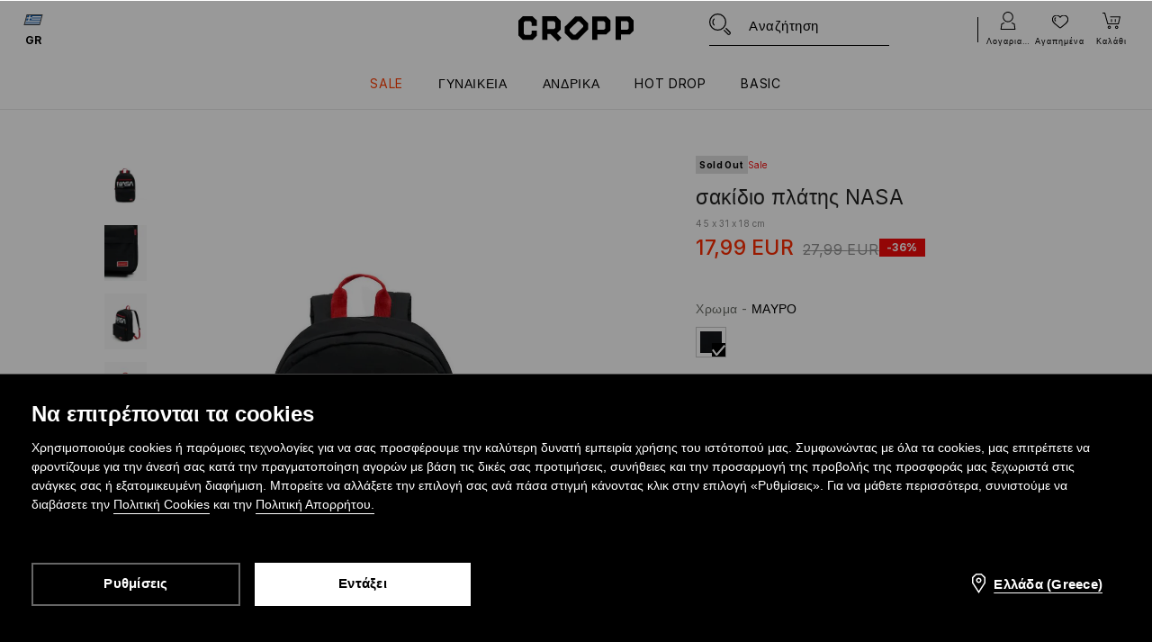

--- FILE ---
content_type: text/html; charset=UTF-8
request_url: https://www.cropp.com/gr/el/sakidio-plates-nasa-0690k-99x
body_size: 105435
content:
<!DOCTYPE html PUBLIC "-//W3C//DTD XHTML 1.0 Strict//EN" "http://www.w3.org/TR/xhtml1/DTD/xhtml1-strict.dtd">
<html xmlns="http://www.w3.org/1999/xhtml" xml:lang="el" lang="el">
<head>
    <script>
    window.__COLLECT_PERFORMANCE_METRICS__ = false && window.performance && typeof window.performance.mark === "function";
    window.__FRONTEND_VERSION__ = '6.420.1';
    (function () {
        if (!performance) {
            return;
        }

        if (!window.__COLLECT_PERFORMANCE_METRICS__) {
            window.__COLLECT_PERFORMANCE_METRICS__ = false;
        }

        if (window.__COLLECT_PERFORMANCE_METRICS__) {
            performance.mark('page:render:start');
        }
    })();

    (function () {
        if (!window.getFeatureFlags) {
            const featureToggles = {"marketingconsent":false,"promotioncalculator":true,"memorizepapaybraintreepaypal":true,"newecoupons":true,"cookiebotenabled":true,"dynamicyield":true,"newdynamicyieldcontext":true,"mergeanalyticssegmentscookies":true,"devicecharacteristicstype":"desktop","growthbookcd":"CD11","deliverypricewithstoremethod":true,"flowboxproduct":true,"disablerecordlogin":true,"disableapisessionlog":true,"timestickerenabled":true,"catalogfiltersoptimization":true,"lowstock":true,"lowstockwithpieces":true,"rendercategorybanners":true,"quickshop":true,"fbpixel":true,"klarnadbwrite":true,"newpaymentsqueue":true,"quickshopalgolia":true,"urlrewritewithredirect":true,"neworderstatus":true,"redesignforms":true,"newfirstordercoupongenerator":true,"perbrandtranslationsenabled":true,"cartremovedqueue":true,"cartorderedqueue":true,"promobarnext":true,"seocanonicals":true,"seometarobots":true,"livefeed":true,"manualstickerpercategory":true,"colorspreviewinfilters":true,"enablediscountfilter":true,"newsizetable":true,"targetplatformforsticker":true,"productmanufacturer":true,"eventviewcontent":true,"chatbotzowie":true,"newmyaccount":true,"paidreturn":true,"cmscontent":true,"infographicenabled":true,"minqtystock":true,"recsiofrontendversion":"0.22.1","filterscounter":true,"multicoupons":true,"devpcmeventqueueenabled":true,"ite40182":true,"pickuppointsredesign":1,"redesigncheckout":1,"guestcheckout":1,"redesignfont":1,"wishlisthomepage":1,"wishlist":1,"authorizationapi":1,"fastendcart":1,"fitselectorstest":1,"loadmorebutton":1,"categorylargephotos":1,"paymentchangemethod":1,"sidebar":1,"mainsubmenufivecolumnsvar":1,"newsearch":1,"newproduct":1};

            window.getFeatureFlags = function () {
                return featureToggles;
            };
        }
    })();
</script>
    <meta http-equiv="Content-Type" content="text/html; charset=utf-8"/>
<title>σακίδιο πλάτης NASA Χρωμα ΜΑΥΡΟ - CROPP - 0690K-99X</title>


    <script id="CookiebotConfiguration" type="application/json" data-cookieconsent="ignore">
        {
            "DisableSessionPixel": true
        }
    </script>
    <link rel="preload" as="script" href="https://consent.cookiebot.com/uc.js" fetchpriority="high" />
    <script data-cookieconsent="ignore">
        (function () {
            const cookiebotCookie = getCookiebotCookie();
            const statistics_consent = cookiebotCookie.includes('statistics:true') ? 'granted' : 'denied';
            const preferences_consent = cookiebotCookie.includes('preferences:true') ? 'granted' : 'denied';
            const marketing_consent = cookiebotCookie.includes('marketing:true') ? 'granted' : 'denied';
            const default_ads_data_redaction = marketing_consent === 'denied';

            window.dataLayer = window.dataLayer || [];
            function gtag() {
                dataLayer.push(arguments);
            }
            gtag("consent", "default", {
                ad_personalization: marketing_consent,
                ad_storage: marketing_consent,
                ad_user_data: marketing_consent,
                analytics_storage: statistics_consent,
                functionality_storage: preferences_consent,
                personalization_storage: preferences_consent,
                security_storage: "granted",
                wait_for_update: 2000,
            });

            gtag("set", "ads_data_redaction", default_ads_data_redaction);

            function getCookiebotCookie() {
                const match = document.cookie.match(RegExp('(?:^|;\\s*)CookieConsent=([^;]*)'));
                return match ? match[1].toString() : '';
            }
        })();
    </script>
    <script data-culture="EL" id="Cookiebot" src="https://consent.cookiebot.com/uc.js" data-cbid="89909282-ff95-4fbf-b87b-2e7024e3869c" type="text/javascript" fetchpriority="high" async></script>

    <script>
        (function() {
            let hasStatisticsConsent = getCookiebotCookie().includes('statistics:true');
            let isCookiebotEnabled = 1;
            let isCountryRequiringConsent = 0;

            if (!isCookiebotEnabled || !isCountryRequiringConsent || hasStatisticsConsent) {
                appendNRBrowserMonitoringScript();
            }

            function getCookiebotCookie() {
                let match = document.cookie.match(RegExp('(?:^|;\\s*)CookieConsent=([^;]*)'));
                return match ? match[1].toString() : '';
            }

            function appendNRBrowserMonitoringScript() {
                let nrScript = document.createElement('script');

                nrScript.setAttribute('type', 'text/javascript');
                nrScript.setAttribute('fetchpriority', 'high');
                nrScript.append(';window.NREUM||(NREUM={});NREUM.init={distributed_tracing:{enabled:true},privacy:{cookies_enabled:true},ajax:{deny_list:["bam.nr-data.net"]}};');
                nrScript.append(';NREUM.loader_config={accountID:"664398",trustKey:"664398",agentID:"1588890716",licenseKey:"cabb5a154f",applicationID:"1588890716"};');
                nrScript.append(';NREUM.info={beacon:"bam.nr-data.net",errorBeacon:"bam.nr-data.net",licenseKey:"cabb5a154f",applicationID:"1588890716",sa:1};');
                nrScript.append(';/*! For license information please see nr-loader-spa-1.248.0.min.js.LICENSE.txt */');
                nrScript.append('(()=>{var e,t,r={234:(e,t,r)=>{"use strict";r.d(t,{P_:()=>g,Mt:()=>v,C5:()=>s,DL:()=>A,OP:()=>D,lF:()=>N,Yu:()=>x,Dg:()=>m,CX:()=>c,GE:()=>w,sU:()=>j});var n=r(8632),i=r(9567);const o={beacon:n.ce.beacon,errorBeacon:n.ce.errorBeacon,licenseKey:void 0,applicationID:void 0,sa:void 0,queueTime:void 0,applicationTime:void 0,ttGuid:void 0,user:void 0,account:void 0,product:void 0,extra:void 0,jsAttributes:{},userAttributes:void 0,atts:void 0,transactionName:void 0,tNamePlain:void 0},a={};function s(e){if(!e)throw new Error("All info objects require an agent identifier!");if(!a[e])throw new Error("Info for ".concat(e," was never set"));return a[e]}function c(e,t){if(!e)throw new Error("All info objects require an agent identifier!");a[e]=(0,i.D)(t,o);const r=(0,n.ek)(e);r&&(r.info=a[e])}const u=e=>{if(!e||"string"!=typeof e)return!1;try{document.createDocumentFragment().querySelector(e)}catch{return!1}return!0};var d=r(7056),l=r(50);const f=()=>{const e={mask_selector:"*",block_selector:"[data-nr-block]",mask_input_options:{color:!1,date:!1,"datetime-local":!1,email:!1,month:!1,number:!1,range:!1,search:!1,tel:!1,text:!1,time:!1,url:!1,week:!1,textarea:!1,select:!1,password:!0}};return{feature_flags:[],proxy:{assets:void 0,beacon:void 0},privacy:{cookies_enabled:!0},ajax:{deny_list:void 0,block_internal:!0,enabled:!0,harvestTimeSeconds:10,autoStart:!0},distributed_tracing:{enabled:void 0,exclude_newrelic_header:void 0,cors_use_newrelic_header:void 0,cors_use_tracecontext_headers:void 0,allowed_origins:void 0},session:{domain:void 0,expiresMs:d.oD,inactiveMs:d.Hb},ssl:void 0,obfuscate:void 0,jserrors:{enabled:!0,harvestTimeSeconds:10,autoStart:!0},metrics:{enabled:!0,autoStart:!0},page_action:{enabled:!0,harvestTimeSeconds:30,autoStart:!0},page_view_event:{enabled:!0,autoStart:!0},page_view_timing:{enabled:!0,harvestTimeSeconds:30,long_task:!1,autoStart:!0},session_trace:{enabled:!0,harvestTimeSeconds:10,autoStart:!0},harvest:{tooManyRequestsDelay:60},session_replay:{autoStart:!0,enabled:!1,harvestTimeSeconds:60,sampling_rate:50,error_sampling_rate:50,collect_fonts:!1,inline_images:!1,inline_stylesheet:!0,mask_all_inputs:!0,get mask_text_selector(){return e.mask_selector},set mask_text_selector(t){u(t)?e.mask_selector=t+",[data-nr-mask]":null===t?e.mask_selector=t:(0,l.Z)("An invalid session_replay.mask_selector was provided and will not be used",t)},get block_class(){return"nr-block"},get ignore_class(){return"nr-ignore"},get mask_text_class(){return"nr-mask"},get block_selector(){return e.block_selector},set block_selector(t){u(t)?e.block_selector+=",".concat(t):""!==t&&(0,l.Z)("An invalid session_replay.block_selector was provided and will not be used",t)},get mask_input_options(){return e.mask_input_options},set mask_input_options(t){t&&"object"==typeof t?e.mask_input_options={...t,password:!0}:(0,l.Z)("An invalid session_replay.mask_input_option was provided and will not be used",t)}},spa:{enabled:!0,harvestTimeSeconds:10,autoStart:!0}}},h={},p="All configuration objects require an agent identifier!";function g(e){if(!e)throw new Error(p);if(!h[e])throw new Error("Configuration for ".concat(e," was never set"));return h[e]}function m(e,t){if(!e)throw new Error(p);h[e]=(0,i.D)(t,f());const r=(0,n.ek)(e);r&&(r.init=h[e])}function v(e,t){if(!e)throw new Error(p);var r=g(e);if(r){for(var n=t.split("."),i=0;i<n.length-1;i++)if("object"!=typeof(r=r[n[i]]))return;r=r[n[n.length-1]]}return r}const b={accountID:void 0,trustKey:void 0,agentID:void 0,licenseKey:void 0,applicationID:void 0,xpid:void 0},y={};function A(e){if(!e)throw new Error("All loader-config objects require an agent identifier!");if(!y[e])throw new Error("LoaderConfig for ".concat(e," was never set"));return y[e]}function w(e,t){if(!e)throw new Error("All loader-config objects require an agent identifier!");y[e]=(0,i.D)(t,b);const r=(0,n.ek)(e);r&&(r.loader_config=y[e])}const x=(0,n.mF)().o;var E=r(385),_=r(6818);const T={buildEnv:_.Re,customTransaction:void 0,disabled:!1,distMethod:_.gF,isolatedBacklog:!1,loaderType:void 0,maxBytes:3e4,offset:Math.floor(E._A?.performance?.timeOrigin||E._A?.performance?.timing?.navigationStart||Date.now()),onerror:void 0,origin:""+E._A.location,ptid:void 0,releaseIds:{},session:void 0,xhrWrappable:"function"==typeof E._A.XMLHttpRequest?.prototype?.addEventListener,version:_.q4,denyList:void 0},S={};function D(e){if(!e)throw new Error("All runtime objects require an agent identifier!");if(!S[e])throw new Error("Runtime for ".concat(e," was never set"));return S[e]}function j(e,t){if(!e)throw new Error("All runtime objects require an agent identifier!");S[e]=(0,i.D)(t,T);const r=(0,n.ek)(e);r&&(r.runtime=S[e])}function N(e){return function(e){try{const t=s(e);return!!t.licenseKey&&!!t.errorBeacon&&!!t.applicationID}catch(e){return!1}}(e)}},9567:(e,t,r)=>{"use strict";r.d(t,{D:()=>i});var n=r(50);function i(e,t){try{if(!e||"object"!=typeof e)return(0,n.Z)("Setting a Configurable requires an object as input");if(!t||"object"!=typeof t)return(0,n.Z)("Setting a Configurable requires a model to set its initial properties");const r=Object.create(Object.getPrototypeOf(t),Object.getOwnPropertyDescriptors(t)),o=0===Object.keys(r).length?e:r;for(let a in o)if(void 0!==e[a])try{Array.isArray(e[a])&&Array.isArray(t[a])?r[a]=Array.from(new Set([...e[a],...t[a]])):"object"==typeof e[a]&&"object"==typeof t[a]?r[a]=i(e[a],t[a]):r[a]=e[a]}catch(e){(0,n.Z)("An error occurred while setting a property of a Configurable",e)}return r}catch(e){(0,n.Z)("An error occured while setting a Configurable",e)}}},6818:(e,t,r)=>{"use strict";r.d(t,{Re:()=>i,gF:()=>o,lF:()=>a,q4:()=>n});const n="1.248.0",i="PROD",o="CDN",a="2.0.0-alpha.11"},385:(e,t,r)=>{"use strict";r.d(t,{FN:()=>c,IF:()=>l,LW:()=>a,Nk:()=>h,Tt:()=>u,_A:()=>o,cv:()=>p,iS:()=>s,il:()=>n,ux:()=>d,v6:()=>i,w1:()=>f});const n="undefined"!=typeof window&&!!window.document,i="undefined"!=typeof WorkerGlobalScope&&("undefined"!=typeof self&&self instanceof WorkerGlobalScope&&self.navigator instanceof WorkerNavigator||"undefined"!=typeof globalThis&&globalThis instanceof WorkerGlobalScope&&globalThis.navigator instanceof WorkerNavigator),o=n?window:"undefined"!=typeof WorkerGlobalScope&&("undefined"!=typeof self&&self instanceof WorkerGlobalScope&&self||"undefined"!=typeof globalThis&&globalThis instanceof WorkerGlobalScope&&globalThis),a="complete"===o?.document?.readyState,s=Boolean("hidden"===o?.document?.visibilityState),c=""+o?.location,u=/iPad|iPhone|iPod/.test(o.navigator?.userAgent),d=u&&"undefined"==typeof SharedWorker,l=(()=>{const e=o.navigator?.userAgent?.match(/Firefox[/\s](\d+\.\d+)/);return Array.isArray(e)&&e.length>=2?+e[1]:0})(),f=Boolean(n&&window.document.documentMode),h=!!o.navigator?.sendBeacon,p=Math.floor(o?.performance?.timeOrigin||o?.performance?.timing?.navigationStart||Date.now())},1117:(e,t,r)=>{"use strict";r.d(t,{w:()=>o});var n=r(50);const i={agentIdentifier:"",ee:void 0};class o{constructor(e){try{if("object"!=typeof e)return(0,n.Z)("shared context requires an object as input");this.sharedContext={},Object.assign(this.sharedContext,i),Object.entries(e).forEach((e=>{let[t,r]=e;Object.keys(i).includes(t)&&(this.sharedContext[t]=r)}))}catch(e){(0,n.Z)("An error occured while setting SharedContext",e)}}}},8e3:(e,t,r)=>{"use strict";r.d(t,{L:()=>d,R:()=>c});var n=r(8325),i=r(1284),o=r(4322),a=r(3325);const s={};function c(e,t){const r={staged:!1,priority:a.p[t]||0};u(e),s[e].get(t)||s[e].set(t,r)}function u(e){e&&(s[e]||(s[e]=new Map))}function d(){let e=arguments.length>0&&void 0!==arguments[0]?arguments[0]:"",t=arguments.length>1&&void 0!==arguments[1]?arguments[1]:"feature";if(u(e),!e||!s[e].get(t))return a(t);s[e].get(t).staged=!0;const r=[...s[e]];function a(t){const r=e?n.ee.get(e):n.ee,a=o.X.handlers;if(r.backlog&&a){var s=r.backlog[t],c=a[t];if(c){for(var u=0;s&&u<s.length;++u)l(s[u],c);(0,i.D)(c,(function(e,t){(0,i.D)(t,(function(t,r){r[0].on(e,r[1])}))}))}delete a[t],r.backlog[t]=null,r.emit("drain-"+t,[])}}r.every((e=>{let[t,r]=e;return r.staged}))&&(r.sort(((e,t)=>e[1].priority-t[1].priority)),r.forEach((t=>{let[r]=t;s[e].delete(r),a(r)})))}function l(e,t){var r=e[1];(0,i.D)(t[r],(function(t,r){var n=e[0];if(r[0]===n){var i=r[1],o=e[3],a=e[2];i.apply(o,a)}}))}},8325:(e,t,r)=>{"use strict";r.d(t,{A:()=>c,ee:()=>u});var n=r(8632),i=r(2210),o=r(234);class a{constructor(e){this.contextId=e}}var s=r(3117);const c="nr@context:".concat(s.a),u=function e(t,r){var n={},s={},d={},f=!1;try{f=16===r.length&&(0,o.OP)(r).isolatedBacklog}catch(e){}var h={on:g,addEventListener:g,removeEventListener:function(e,t){var r=n[e];if(!r)return;for(var i=0;i<r.length;i++)r[i]===t&&r.splice(i,1)},emit:function(e,r,n,i,o){!1!==o&&(o=!0);if(u.aborted&&!i)return;t&&o&&t.emit(e,r,n);for(var a=p(n),c=m(e),d=c.length,l=0;l<d;l++)c[l].apply(a,r);var f=b()[s[e]];f&&f.push([h,e,r,a]);return a},get:v,listeners:m,context:p,buffer:function(e,t){const r=b();if(t=t||"feature",h.aborted)return;Object.entries(e||{}).forEach((e=>{let[n,i]=e;s[i]=t,t in r||(r[t]=[])}))},abort:l,aborted:!1,isBuffering:function(e){return!!b()[s[e]]},debugId:r,backlog:f?{}:t&&"object"==typeof t.backlog?t.backlog:{}};return h;function p(e){return e&&e instanceof a?e:e?(0,i.X)(e,c,(()=>new a(c))):new a(c)}function g(e,t){n[e]=m(e).concat(t)}function m(e){return n[e]||[]}function v(t){return d[t]=d[t]||e(h,t)}function b(){return h.backlog}}(void 0,"globalEE"),d=(0,n.fP)();function l(){u.aborted=!0,u.backlog={}}d.ee||(d.ee=u)},5546:(e,t,r)=>{"use strict";r.d(t,{E:()=>n,p:()=>i});var n=r(8325).ee.get("handle");function i(e,t,r,i,o){o?(o.buffer([e],i),o.emit(e,t,r)):(n.buffer([e],i),n.emit(e,t,r))}},4322:(e,t,r)=>{"use strict";r.d(t,{X:()=>o});var n=r(5546);o.on=a;var i=o.handlers={};function o(e,t,r,o){a(o||n.E,i,e,t,r)}function a(e,t,r,i,o){o||(o="feature"),e||(e=n.E);var a=t[o]=t[o]||{};(a[r]=a[r]||[]).push([e,i])}},3239:(e,t,r)=>{"use strict";r.d(t,{bP:()=>s,iz:()=>c,m$:()=>a});var n=r(385);let i=!1,o=!1;try{const e={get passive(){return i=!0,!1},get signal(){return o=!0,!1}};n._A.addEventListener("test",null,e),n._A.removeEventListener("test",null,e)}catch(e){}function a(e,t){return i||o?{capture:!!e,passive:i,signal:t}:!!e}function s(e,t){let r=arguments.length>2&&void 0!==arguments[2]&&arguments[2],n=arguments.length>3?arguments[3]:void 0;window.addEventListener(e,t,a(r,n))}function c(e,t){let r=arguments.length>2&&void 0!==arguments[2]&&arguments[2],n=arguments.length>3?arguments[3]:void 0;document.addEventListener(e,t,a(r,n))}},3117:(e,t,r)=>{"use strict";r.d(t,{a:()=>n});const n=(0,r(4402).Rl)()},4402:(e,t,r)=>{"use strict";r.d(t,{Ht:()=>u,M:()=>c,Rl:()=>a,ky:()=>s});var n=r(385);const i="xxxxxxxx-xxxx-4xxx-yxxx-xxxxxxxxxxxx";function o(e,t){return e?15&e[t]:16*Math.random()|0}function a(){const e=n._A?.crypto||n._A?.msCrypto;let t,r=0;return e&&e.getRandomValues&&(t=e.getRandomValues(new Uint8Array(31))),i.split("").map((e=>"x"===e?o(t,++r).toString(16):"y"===e?(3&o()|8).toString(16):e)).join("")}function s(e){const t=n._A?.crypto||n._A?.msCrypto;let r,i=0;t&&t.getRandomValues&&(r=t.getRandomValues(new Uint8Array(31)));const a=[];for(var s=0;s<e;s++)a.push(o(r,++i).toString(16));return a.join("")}function c(){return s(16)}function u(){return s(32)}},7056:(e,t,r)=>{"use strict";r.d(t,{Bq:()=>n,Hb:()=>o,oD:()=>i});const n="NRBA",i=144e5,o=18e5},7894:(e,t,r)=>{"use strict";function n(){return Math.round(performance.now())}r.d(t,{z:()=>n})},7243:(e,t,r)=>{"use strict";r.d(t,{e:()=>i});var n=r(385);function i(e){if(0===(e||"").indexOf("data:"))return{protocol:"data"};try{const t=new URL(e,location.href),r={port:t.port,hostname:t.hostname,pathname:t.pathname,search:t.search,protocol:t.protocol.slice(0,t.protocol.indexOf(":")),sameOrigin:t.protocol===n._A?.location?.protocol&&t.host===n._A?.location?.host};return r.port&&""!==r.port||("http:"===t.protocol&&(r.port="80"),"https:"===t.protocol&&(r.port="443")),r.pathname&&""!==r.pathname?r.pathname.startsWith("/")||(r.pathname="/".concat(r.pathname)):r.pathname="/",r}catch(e){return{}}}},50:(e,t,r)=>{"use strict";function n(e,t){"function"==typeof console.warn&&(console.warn("New Relic: ".concat(e)),t&&console.warn(t))}r.d(t,{Z:()=>n})},2825:(e,t,r)=>{"use strict";r.d(t,{N:()=>d,T:()=>l});var n=r(8325),i=r(5546),o=r(3325),a=r(385);const s="newrelic";const c={stn:[o.D.sessionTrace],err:[o.D.jserrors,o.D.metrics],ins:[o.D.pageAction],spa:[o.D.spa],sr:[o.D.sessionReplay,o.D.sessionTrace]},u=new Set;function d(e,t){const r=n.ee.get(t);e&&"object"==typeof e&&(u.has(t)||(Object.entries(e).forEach((e=>{let[t,n]=e;c[t]?c[t].forEach((e=>{n?(0,i.p)("feat-"+t,[],void 0,e,r):(0,i.p)("block-"+t,[],void 0,e,r),(0,i.p)("rumresp-"+t,[Boolean(n)],void 0,e,r)})):n&&(0,i.p)("feat-"+t,[],void 0,void 0,r),l[t]=Boolean(n)})),Object.keys(c).forEach((e=>{void 0===l[e]&&(c[e]?.forEach((t=>(0,i.p)("rumresp-"+e,[!1],void 0,t,r))),l[e]=!1)})),u.add(t),function(){let e=arguments.length>0&&void 0!==arguments[0]?arguments[0]:{};try{a._A.dispatchEvent(new CustomEvent(s,{detail:e}))}catch(e){}}({loaded:!0})))}const l={}},2210:(e,t,r)=>{"use strict";r.d(t,{X:()=>i});var n=Object.prototype.hasOwnProperty;function i(e,t,r){if(n.call(e,t))return e[t];var i=r();if(Object.defineProperty&&Object.keys)try{return Object.defineProperty(e,t,{value:i,writable:!0,enumerable:!1}),i}catch(e){}return e[t]=i,i}},1284:(e,t,r)=>{"use strict";r.d(t,{D:()=>n});const n=(e,t)=>Object.entries(e||{}).map((e=>{let[r,n]=e;return t(r,n)}))},4351:(e,t,r)=>{"use strict";r.d(t,{P:()=>o});var n=r(8325);const i=()=>{const e=new WeakSet;return(t,r)=>{if("object"==typeof r&&null!==r){if(e.has(r))return;e.add(r)}return r}};function o(e){try{return JSON.stringify(e,i())}catch(e){try{n.ee.emit("internal-error",[e])}catch(e){}}}},3960:(e,t,r)=>{"use strict";r.d(t,{KB:()=>a,b2:()=>o});var n=r(3239);function i(){return"undefined"==typeof document||"complete"===document.readyState}function o(e,t){if(i())return e();(0,n.bP)("load",e,t)}function a(e){if(i())return e();(0,n.iz)("DOMContentLoaded",e)}},8632:(e,t,r)=>{"use strict";r.d(t,{EZ:()=>d,ce:()=>o,ek:()=>u,fP:()=>a,gG:()=>l,h5:()=>c,mF:()=>s});var n=r(7894),i=r(385);const o={beacon:"bam.nr-data.net",errorBeacon:"bam.nr-data.net"};function a(){return i._A.NREUM||(i._A.NREUM={}),void 0===i._A.newrelic&&(i._A.newrelic=i._A.NREUM),i._A.NREUM}function s(){let e=a();return e.o||(e.o={ST:i._A.setTimeout,SI:i._A.setImmediate,CT:i._A.clearTimeout,XHR:i._A.XMLHttpRequest,REQ:i._A.Request,EV:i._A.Event,PR:i._A.Promise,MO:i._A.MutationObserver,FETCH:i._A.fetch}),e}function c(e,t){let r=a();r.initializedAgents??={},t.initializedAt={ms:(0,n.z)(),date:new Date},r.initializedAgents[e]=t}function u(e){let t=a();return t.initializedAgents?.[e]}function d(e,t){a()[e]=t}function l(){return function(){let e=a();const t=e.info||{};e.info={beacon:o.beacon,errorBeacon:o.errorBeacon,...t}}(),function(){let e=a();const t=e.init||{};e.init={...t}}(),s(),function(){let e=a();const t=e.loader_config||{};e.loader_config={...t}}(),a()}},7956:(e,t,r)=>{"use strict";r.d(t,{N:()=>i});var n=r(3239);function i(e){let t=arguments.length>1&&void 0!==arguments[1]&&arguments[1],r=arguments.length>2?arguments[2]:void 0,i=arguments.length>3?arguments[3]:void 0;(0,n.iz)("visibilitychange",(function(){if(t)return void("hidden"===document.visibilityState&&e());e(document.visibilityState)}),r,i)}},1214:(e,t,r)=>{"use strict";r.d(t,{em:()=>b,u5:()=>D,QU:()=>C,_L:()=>I,Gm:()=>H,Lg:()=>L,BV:()=>G,Kf:()=>K});var n=r(8325),i=r(3117);const o="nr@original:".concat(i.a);var a=Object.prototype.hasOwnProperty,s=!1;function c(e,t){return e||(e=n.ee),r.inPlace=function(e,t,n,i,o){n||(n="");const a="-"===n.charAt(0);for(let s=0;s<t.length;s++){const c=t[s],u=e[c];d(u)||(e[c]=r(u,a?c+n:n,i,c,o))}},r.flag=o,r;function r(t,r,n,s,c){return d(t)?t:(r||(r=""),nrWrapper[o]=t,function(e,t,r){if(Object.defineProperty&&Object.keys)try{return Object.keys(e).forEach((function(r){Object.defineProperty(t,r,{get:function(){return e[r]},set:function(t){return e[r]=t,t}})})),t}catch(e){u([e],r)}for(var n in e)a.call(e,n)&&(t[n]=e[n])}(t,nrWrapper,e),nrWrapper);function nrWrapper(){var o,a,d,l;try{a=this,o=[...arguments],d="function"==typeof n?n(o,a):n||{}}catch(t){u([t,"",[o,a,s],d],e)}i(r+"start",[o,a,s],d,c);try{return l=t.apply(a,o)}catch(e){throw i(r+"err",[o,a,e],d,c),e}finally{i(r+"end",[o,a,l],d,c)}}}function i(r,n,i,o){if(!s||t){var a=s;s=!0;try{e.emit(r,n,i,t,o)}catch(t){u([t,r,n,i],e)}s=a}}}function u(e,t){t||(t=n.ee);try{t.emit("internal-error",e)}catch(e){}}function d(e){return!(e&&"function"==typeof e&&e.apply&&!e[o])}var l=r(2210),f=r(385);const h={},p=f._A.XMLHttpRequest,g="addEventListener",m="removeEventListener",v="nr@wrapped:".concat(n.A);function b(e){var t=function(e){return(e||n.ee).get("events")}(e);if(h[t.debugId]++)return t;h[t.debugId]=1;var r=c(t,!0);function i(e){r.inPlace(e,[g,m],"-",o)}function o(e,t){return e[1]}return"getPrototypeOf"in Object&&(f.il&&y(document,i),y(f._A,i),y(p.prototype,i)),t.on(g+"-start",(function(e,t){var n=e[1];if(null!==n&&("function"==typeof n||"object"==typeof n)){var i=(0,l.X)(n,v,(function(){var e={object:function(){if("function"!=typeof n.handleEvent)return;return n.handleEvent.apply(n,arguments)},function:n}[typeof n];return e?r(e,"fn-",null,e.name||"anonymous"):n}));this.wrapped=e[1]=i}})),t.on(m+"-start",(function(e){e[1]=this.wrapped||e[1]})),t}function y(e,t){let r=e;for(;"object"==typeof r&&!Object.prototype.hasOwnProperty.call(r,g);)r=Object.getPrototypeOf(r);for(var n=arguments.length,i=new Array(n>2?n-2:0),o=2;o<n;o++)i[o-2]=arguments[o];r&&t(r,...i)}var A="fetch-",w=A+"body-",x=["arrayBuffer","blob","json","text","formData"],E=f._A.Request,_=f._A.Response,T="prototype";const S={};function D(e){const t=function(e){return(e||n.ee).get("fetch")}(e);if(!(E&&_&&f._A.fetch))return t;if(S[t.debugId]++)return t;function r(e,r,i){var o=e[r];"function"==typeof o&&(e[r]=function(){var e,r=[...arguments],a={};t.emit(i+"before-start",[r],a),a[n.A]&&a[n.A].dt&&(e=a[n.A].dt);var s=o.apply(this,r);return t.emit(i+"start",[r,e],s),s.then((function(e){return t.emit(i+"end",[null,e],s),e}),(function(e){throw t.emit(i+"end",[e],s),e}))})}return S[t.debugId]=1,x.forEach((e=>{r(E[T],e,w),r(_[T],e,w)})),r(f._A,"fetch",A),t.on(A+"end",(function(e,r){var n=this;if(r){var i=r.headers.get("content-length");null!==i&&(n.rxSize=i),t.emit(A+"done",[null,r],n)}else t.emit(A+"done",[e],n)})),t}const j={},N=["pushState","replaceState"];function C(e){const t=function(e){return(e||n.ee).get("history")}(e);return!f.il||j[t.debugId]++||(j[t.debugId]=1,c(t).inPlace(window.history,N,"-")),t}var R=r(3239);const O={},P=["appendChild","insertBefore","replaceChild"];function I(e){const t=function(e){return(e||n.ee).get("jsonp")}(e);if(!f.il||O[t.debugId])return t;O[t.debugId]=!0;var r=c(t),i=/[?&](?:callback|cb)=([^&#]+)/,o=/(.*)\.([^.]+)/,a=/^(\w+)(\.|$)(.*)$/;function s(e,t){if(!e)return t;const r=e.match(a),n=r[1];return s(r[3],t[n])}return r.inPlace(Node.prototype,P,"dom-"),t.on("dom-start",(function(e){!function(e){if(!e||"string"!=typeof e.nodeName||"script"!==e.nodeName.toLowerCase())return;if("function"!=typeof e.addEventListener)return;var n=(a=e.src,c=a.match(i),c?c[1]:null);var a,c;if(!n)return;var u=function(e){var t=e.match(o);if(t&&t.length>=3)return{key:t[2],parent:s(t[1],window)};return{key:e,parent:window}}(n);if("function"!=typeof u.parent[u.key])return;var d={};function l(){t.emit("jsonp-end",[],d),e.removeEventListener("load",l,(0,R.m$)(!1)),e.removeEventListener("error",f,(0,R.m$)(!1))}function f(){t.emit("jsonp-error",[],d),t.emit("jsonp-end",[],d),e.removeEventListener("load",l,(0,R.m$)(!1)),e.removeEventListener("error",f,(0,R.m$)(!1))}r.inPlace(u.parent,[u.key],"cb-",d),e.addEventListener("load",l,(0,R.m$)(!1)),e.addEventListener("error",f,(0,R.m$)(!1)),t.emit("new-jsonp",[e.src],d)}(e[0])})),t}const k={};function H(e){const t=function(e){return(e||n.ee).get("mutation")}(e);if(!f.il||k[t.debugId])return t;k[t.debugId]=!0;var r=c(t),i=f._A.MutationObserver;return i&&(window.MutationObserver=function(e){return this instanceof i?new i(r(e,"fn-")):i.apply(this,arguments)},MutationObserver.prototype=i.prototype),t}const z={};function L(e){const t=function(e){return(e||n.ee).get("promise")}(e);if(z[t.debugId])return t;z[t.debugId]=!0;var r=t.context,i=c(t),a=f._A.Promise;return a&&function(){function e(r){var n=t.context(),o=i(r,"executor-",n,null,!1);const s=Reflect.construct(a,[o],e);return t.context(s).getCtx=function(){return n},s}f._A.Promise=e,Object.defineProperty(e,"name",{value:"Promise"}),e.toString=function(){return a.toString()},Object.setPrototypeOf(e,a),["all","race"].forEach((function(r){const n=a[r];e[r]=function(e){let i=!1;[...e||[]].forEach((e=>{this.resolve(e).then(a("all"===r),a(!1))}));const o=n.apply(this,arguments);return o;function a(e){return function(){t.emit("propagate",[null,!i],o,!1,!1),i=i||!e}}}})),["resolve","reject"].forEach((function(r){const n=a[r];e[r]=function(e){const r=n.apply(this,arguments);return e!==r&&t.emit("propagate",[e,!0],r,!1,!1),r}})),e.prototype=a.prototype;const n=a.prototype.then;a.prototype.then=function(){var e=this,o=r(e);o.promise=e;for(var a=arguments.length,s=new Array(a),c=0;c<a;c++)s[c]=arguments[c];s[0]=i(s[0],"cb-",o,null,!1),s[1]=i(s[1],"cb-",o,null,!1);const u=n.apply(this,s);return o.nextPromise=u,t.emit("propagate",[e,!0],u,!1,!1),u},a.prototype.then[o]=n,t.on("executor-start",(function(e){e[0]=i(e[0],"resolve-",this,null,!1),e[1]=i(e[1],"resolve-",this,null,!1)})),t.on("executor-err",(function(e,t,r){e[1](r)})),t.on("cb-end",(function(e,r,n){t.emit("propagate",[n,!0],this.nextPromise,!1,!1)})),t.on("propagate",(function(e,r,n){this.getCtx&&!r||(this.getCtx=function(){if(e instanceof Promise)var r=t.context(e);return r&&r.getCtx?r.getCtx():this})}))}(),t}const M={},F="setTimeout",B="setInterval",U="clearTimeout",Z="-start",V="-",q=[F,"setImmediate",B,U,"clearImmediate"];function G(e){const t=function(e){return(e||n.ee).get("timer")}(e);if(M[t.debugId]++)return t;M[t.debugId]=1;var r=c(t);return r.inPlace(f._A,q.slice(0,2),F+V),r.inPlace(f._A,q.slice(2,3),B+V),r.inPlace(f._A,q.slice(3),U+V),t.on(B+Z,(function(e,t,n){e[0]=r(e[0],"fn-",null,n)})),t.on(F+Z,(function(e,t,n){this.method=n,this.timerDuration=isNaN(e[1])?0:+e[1],e[0]=r(e[0],"fn-",this,n)})),t}var W=r(50);const X={},Y=["open","send"];function K(e){var t=e||n.ee;const r=function(e){return(e||n.ee).get("xhr")}(t);if(X[r.debugId]++)return r;X[r.debugId]=1,b(t);var i=c(r),o=f._A.XMLHttpRequest,a=f._A.MutationObserver,s=f._A.Promise,u=f._A.setInterval,d="readystatechange",l=["onload","onerror","onabort","onloadstart","onloadend","onprogress","ontimeout"],h=[],p=f._A.XMLHttpRequest=function(e){const t=new o(e),n=r.context(t);try{r.emit("new-xhr",[t],n),t.addEventListener(d,(a=n,function(){var e=this;e.readyState>3&&!a.resolved&&(a.resolved=!0,r.emit("xhr-resolved",[],e)),i.inPlace(e,l,"fn-",w)}),(0,R.m$)(!1))}catch(e){(0,W.Z)("An error occurred while intercepting XHR",e);try{r.emit("internal-error",[e])}catch(e){}}var a;return t};function g(e,t){i.inPlace(t,["onreadystatechange"],"fn-",w)}if(function(e,t){for(var r in e)t[r]=e[r]}(o,p),p.prototype=o.prototype,i.inPlace(p.prototype,Y,"-xhr-",w),r.on("send-xhr-start",(function(e,t){g(e,t),function(e){h.push(e),a&&(m?m.then(A):u?u(A):(v=-v,y.data=v))}(t)})),r.on("open-xhr-start",g),a){var m=s&&s.resolve();if(!u&&!s){var v=1,y=document.createTextNode(v);new a(A).observe(y,{characterData:!0})}}else t.on("fn-end",(function(e){e[0]&&e[0].type===d||A()}));function A(){for(var e=0;e<h.length;e++)g(0,h[e]);h.length&&(h=[])}function w(e,t){return t}return r}},7825:(e,t,r)=>{"use strict";r.d(t,{t:()=>n});const n=r(3325).D.ajax},6660:(e,t,r)=>{"use strict";r.d(t,{t:()=>n});const n=r(3325).D.jserrors},3081:(e,t,r)=>{"use strict";r.d(t,{gF:()=>o,mY:()=>i,t9:()=>n,vz:()=>s,xS:()=>a});const n=r(3325).D.metrics,i="sm",o="cm",a="storeSupportabilityMetrics",s="storeEventMetrics"},4649:(e,t,r)=>{"use strict";r.d(t,{t:()=>n});const n=r(3325).D.pageAction},7633:(e,t,r)=>{"use strict";r.d(t,{t:()=>n});const n=r(3325).D.pageViewEvent},9251:(e,t,r)=>{"use strict";r.d(t,{t:()=>n});const n=r(3325).D.pageViewTiming},7144:(e,t,r)=>{"use strict";r.d(t,{t:()=>n});const n=r(3325).D.sessionReplay},3614:(e,t,r)=>{"use strict";r.d(t,{BST_RESOURCE:()=>i,END:()=>s,FEATURE_NAME:()=>n,FN_END:()=>u,FN_START:()=>c,PUSH_STATE:()=>d,RESOURCE:()=>o,START:()=>a});const n=r(3325).D.sessionTrace,i="bstResource",o="resource",a="-start",s="-end",c="fn"+a,u="fn"+s,d="pushState"},7836:(e,t,r)=>{"use strict";r.d(t,{BODY:()=>x,CB_END:()=>E,CB_START:()=>u,END:()=>w,FEATURE_NAME:()=>i,FETCH:()=>T,FETCH_BODY:()=>v,FETCH_DONE:()=>m,FETCH_START:()=>g,FN_END:()=>c,FN_START:()=>s,INTERACTION:()=>f,INTERACTION_API:()=>d,INTERACTION_EVENTS:()=>o,JSONP_END:()=>b,JSONP_NODE:()=>p,JS_TIME:()=>_,MAX_TIMER_BUDGET:()=>a,REMAINING:()=>l,SPA_NODE:()=>h,START:()=>A,originalSetTimeout:()=>y});var n=r(234);const i=r(3325).D.spa,o=["click","submit","keypress","keydown","keyup","change"],a=999,s="fn-start",c="fn-end",u="cb-start",d="api-ixn-",l="remaining",f="interaction",h="spaNode",p="jsonpNode",g="fetch-start",m="fetch-done",v="fetch-body-",b="jsonp-end",y=n.Yu.ST,A="-start",w="-end",x="-body",E="cb"+w,_="jsTime",T="fetch"},5938:(e,t,r)=>{"use strict";r.d(t,{W:()=>i});var n=r(8325);class i{constructor(e,t,r){this.agentIdentifier=e,this.aggregator=t,this.ee=n.ee.get(e),this.featureName=r,this.blocked=!1}}},7530:(e,t,r)=>{"use strict";r.d(t,{j:()=>b});var n=r(3325),i=r(234),o=r(5546),a=r(8325),s=r(7894),c=r(8e3),u=r(3960),d=r(385),l=r(50),f=r(3081),h=r(8632);function p(){const e=(0,h.gG)();["setErrorHandler","finished","addToTrace","addRelease","addPageAction","setCurrentRouteName","setPageViewName","setCustomAttribute","interaction","noticeError","setUserId","setApplicationVersion","start","recordReplay","pauseReplay"].forEach((t=>{e[t]=function(){for(var r=arguments.length,n=new Array(r),i=0;i<r;i++)n[i]=arguments[i];return function(t){for(var r=arguments.length,n=new Array(r>1?r-1:0),i=1;i<r;i++)n[i-1]=arguments[i];let o=[];return Object.values(e.initializedAgents).forEach((e=>{e.exposed&&e.api[t]&&o.push(e.api[t](...n))})),o.length>1?o:o[0]}(t,...n)}}))}var g=r(2825);const m=e=>{const t=e.startsWith("http");e+="/",r.p=t?e:"https://"+e};let v=!1;function b(e){let t=arguments.length>1&&void 0!==arguments[1]?arguments[1]:{},b=arguments.length>2?arguments[2]:void 0,y=arguments.length>3?arguments[3]:void 0,{init:A,info:w,loader_config:x,runtime:E={loaderType:b},exposed:_=!0}=t;const T=(0,h.gG)();w||(A=T.init,w=T.info,x=T.loader_config),(0,i.Dg)(e.agentIdentifier,A||{}),(0,i.GE)(e.agentIdentifier,x||{}),w.jsAttributes??={},d.v6&&(w.jsAttributes.isWorker=!0),(0,i.CX)(e.agentIdentifier,w);const S=(0,i.P_)(e.agentIdentifier),D=[w.beacon,w.errorBeacon];v||(S.proxy.assets&&(m(S.proxy.assets),D.push(S.proxy.assets)),S.proxy.beacon&&D.push(S.proxy.beacon),p(),(0,h.EZ)("activatedFeatures",g.T)),E.denyList=[...S.ajax.deny_list||[],...S.ajax.block_internal?D:[]],(0,i.sU)(e.agentIdentifier,E),void 0===e.api&&(e.api=function(e,t){t||(0,c.R)(e,"api");const h={};var p=a.ee.get(e),g=p.get("tracer"),m="api-",v=m+"ixn-";function b(t,r,n,o){const a=(0,i.C5)(e);return null===r?delete a.jsAttributes[t]:(0,i.CX)(e,{...a,jsAttributes:{...a.jsAttributes,[t]:r}}),w(m,n,!0,o||null===r?"session":void 0)(t,r)}function y(){}["setErrorHandler","finished","addToTrace","addRelease"].forEach((e=>{h[e]=w(m,e,!0,"api")})),h.addPageAction=w(m,"addPageAction",!0,n.D.pageAction),h.setCurrentRouteName=w(m,"routeName",!0,n.D.spa),h.setPageViewName=function(t,r){if("string"==typeof t)return"/"!==t.charAt(0)&&(t="/"+t),(0,i.OP)(e).customTransaction=(r||"http://custom.transaction")+t,w(m,"setPageViewName",!0)()},h.setCustomAttribute=function(e,t){let r=arguments.length>2&&void 0!==arguments[2]&&arguments[2];if("string"==typeof e){if(["string","number","boolean"].includes(typeof t)||null===t)return b(e,t,"setCustomAttribute",r);(0,l.Z)("Failed to execute setCustomAttribute.\\nNon-null value must be a string, number or boolean type, but a type of <".concat(typeof t,"> was provided."))}else(0,l.Z)("Failed to execute setCustomAttribute.\\nName must be a string type, but a type of <".concat(typeof e,"> was provided."))},h.setUserId=function(e){if("string"==typeof e||null===e)return b("enduser.id",e,"setUserId",!0);(0,l.Z)("Failed to execute setUserId.\\nNon-null value must be a string type, but a type of <".concat(typeof e,"> was provided."))},h.setApplicationVersion=function(e){if("string"==typeof e||null===e)return b("application.version",e,"setApplicationVersion",!1);(0,l.Z)("Failed to execute setApplicationVersion. Expected <String | null>, but got <".concat(typeof e,">."))},h.start=e=>{try{const t=e?"defined":"undefined";(0,o.p)(f.xS,["API/start/".concat(t,"/called")],void 0,n.D.metrics,p);const r=Object.values(n.D);if(void 0===e)e=r;else{if((e=Array.isArray(e)&&e.length?e:[e]).some((e=>!r.includes(e))))return(0,l.Z)("Invalid feature name supplied. Acceptable feature names are: ".concat(r));e.includes(n.D.pageViewEvent)||e.push(n.D.pageViewEvent)}e.forEach((e=>{p.emit("".concat(e,"-opt-in"))}))}catch(e){(0,l.Z)("An unexpected issue occurred",e)}},h.recordReplay=function(){(0,o.p)(f.xS,["API/recordReplay/called"],void 0,n.D.metrics,p),(0,o.p)("recordReplay",[],void 0,n.D.sessionReplay,p)},h.pauseReplay=function(){(0,o.p)(f.xS,["API/pauseReplay/called"],void 0,n.D.metrics,p),(0,o.p)("pauseReplay",[],void 0,n.D.sessionReplay,p)},h.interaction=function(){return(new y).get()};var A=y.prototype={createTracer:function(e,t){var r={},i=this,a="function"==typeof t;return(0,o.p)(f.xS,["API/createTracer/called"],void 0,n.D.metrics,p),(0,o.p)(v+"tracer",[(0,s.z)(),e,r],i,n.D.spa,p),function(){if(g.emit((a?"":"no-")+"fn-start",[(0,s.z)(),i,a],r),a)try{return t.apply(this,arguments)}catch(e){throw g.emit("fn-err",[arguments,this,e],r),e}finally{g.emit("fn-end",[(0,s.z)()],r)}}}};function w(e,t,r,i){return function(){return(0,o.p)(f.xS,["API/"+t+"/called"],void 0,n.D.metrics,p),i&&(0,o.p)(e+t,[(0,s.z)(),...arguments],r?null:this,i,p),r?void 0:this}}function x(){r.e(111).then(r.bind(r,7438)).then((t=>{let{setAPI:r}=t;r(e),(0,c.L)(e,"api")})).catch((()=>(0,l.Z)("Downloading runtime APIs failed...")))}return["actionText","setName","setAttribute","save","ignore","onEnd","getContext","end","get"].forEach((e=>{A[e]=w(v,e,void 0,n.D.spa)})),h.noticeError=function(e,t){"string"==typeof e&&(e=new Error(e)),(0,o.p)(f.xS,["API/noticeError/called"],void 0,n.D.metrics,p),(0,o.p)("err",[e,(0,s.z)(),!1,t],void 0,n.D.jserrors,p)},d.il?(0,u.b2)((()=>x()),!0):x(),h}(e.agentIdentifier,y)),void 0===e.exposed&&(e.exposed=_),v=!0}},1926:(e,t,r)=>{r.nc=(()=>{try{return document?.currentScript?.nonce}catch(e){}return""})()},3325:(e,t,r)=>{"use strict";r.d(t,{D:()=>n,p:()=>i});const n={ajax:"ajax",jserrors:"jserrors",metrics:"metrics",pageAction:"page_action",pageViewEvent:"page_view_event",pageViewTiming:"page_view_timing",sessionReplay:"session_replay",sessionTrace:"session_trace",spa:"spa"},i={[n.pageViewEvent]:1,[n.pageViewTiming]:2,[n.metrics]:3,[n.jserrors]:4,[n.ajax]:5,[n.sessionTrace]:6,[n.pageAction]:7,[n.spa]:8,[n.sessionReplay]:9}}},n={};function i(e){var t=n[e];if(void 0!==t)return t.exports;var o=n[e]={exports:{}};return r[e](o,o.exports,i),o.exports}i.m=r,i.d=(e,t)=>{for(var r in t)i.o(t,r)&&!i.o(e,r)&&Object.defineProperty(e,r,{enumerable:!0,get:t[r]})},i.f={},i.e=e=>Promise.all(Object.keys(i.f).reduce(((t,r)=>(i.f[r](e,t),t)),[])),i.u=e=>({111:"nr-spa",164:"nr-spa-compressor",433:"nr-spa-recorder"}[e]+"-1.248.0.min.js"),i.o=(e,t)=>Object.prototype.hasOwnProperty.call(e,t),e={},t="NRBA-1.248.0.PROD:",i.l=(r,n,o,a)=>{if(e[r])e[r].push(n);else{var s,c;if(void 0!==o)for(var u=document.getElementsByTagName("script"),d=0;d<u.length;d++){var l=u[d];if(l.getAttribute("src")==r||l.getAttribute("data-webpack")==t+o){s=l;break}}s||(c=!0,(s=document.createElement("script")).charset="utf-8",s.timeout=120,i.nc&&s.setAttribute("nonce",i.nc),s.setAttribute("data-webpack",t+o),s.src=r,0!==s.src.indexOf(window.location.origin+"/")&&(s.crossOrigin="anonymous"),s.integrity=i.sriHashes[a],s.crossOrigin="anonymous"),e[r]=[n];var f=(t,n)=>{s.onerror=s.onload=null,clearTimeout(h);var i=e[r];if(delete e[r],s.parentNode&&s.parentNode.removeChild(s),i&&i.forEach((e=>e(n))),t)return t(n)},h=setTimeout(f.bind(null,void 0,{type:"timeout",target:s}),12e4);s.onerror=f.bind(null,s.onerror),s.onload=f.bind(null,s.onload),c&&document.head.appendChild(s)}},i.r=e=>{"undefined"!=typeof Symbol&&Symbol.toStringTag&&Object.defineProperty(e,Symbol.toStringTag,{value:"Module"}),Object.defineProperty(e,"__esModule",{value:!0})},i.p="https://js-agent.newrelic.com/",i.sriHashes={111:"sha512-ZwkW/wLO65ZnBcPIJO2VJVqTtRyXCRZiimLidZm1CYZfRiDwnchDLGFiEKDNkhfy/b1cgD3SElt5YjVudzleDQ=="},(()=>{var e={801:0,92:0};i.f.j=(t,r)=>{var n=i.o(e,t)?e[t]:void 0;if(0!==n)if(n)r.push(n[2]);else{var o=new Promise(((r,i)=>n=e[t]=[r,i]));r.push(n[2]=o);var a=i.p+i.u(t),s=new Error;i.l(a,(r=>{if(i.o(e,t)&&(0!==(n=e[t])&&(e[t]=void 0),n)){var o=r&&("load"===r.type?"missing":r.type),a=r&&r.target&&r.target.src;s.message="Loading chunk "+t+" failed.\\n("+o+": "+a+")",s.name="ChunkLoadError",s.type=o,s.request=a,n[1](s)}}),"chunk-"+t,t)}};var t=(t,r)=>{var n,o,[a,s,c]=r,u=0;if(a.some((t=>0!==e[t]))){for(n in s)i.o(s,n)&&(i.m[n]=s[n]);if(c)c(i)}for(t&&t(r);u<a.length;u++)o=a[u],i.o(e,o)&&e[o]&&e[o][0](),e[o]=0},r=self["webpackChunk:NRBA-1.248.0.PROD"]=self["webpackChunk:NRBA-1.248.0.PROD"]||[];r.forEach(t.bind(null,0)),r.push=t.bind(null,r.push.bind(r))})(),(()=>{"use strict";i(1926);var e=i(50);class t{addPageAction(t,r){(0,e.Z)("Call to agent api addPageAction failed. The page action feature is not currently initialized.")}setPageViewName(t,r){(0,e.Z)("Call to agent api setPageViewName failed. The page view feature is not currently initialized.")}setCustomAttribute(t,r,n){(0,e.Z)("Call to agent api setCustomAttribute failed. The js errors feature is not currently initialized.")}noticeError(t,r){(0,e.Z)("Call to agent api noticeError failed. The js errors feature is not currently initialized.")}setUserId(t){(0,e.Z)("Call to agent api setUserId failed. The js errors feature is not currently initialized.")}setApplicationVersion(t){(0,e.Z)("Call to agent api setApplicationVersion failed. The agent is not currently initialized.")}setErrorHandler(t){(0,e.Z)("Call to agent api setErrorHandler failed. The js errors feature is not currently initialized.")}finished(t){(0,e.Z)("Call to agent api finished failed. The page action feature is not currently initialized.")}addRelease(t,r){(0,e.Z)("Call to agent api addRelease failed. The js errors feature is not currently initialized.")}start(t){(0,e.Z)("Call to agent api addRelease failed. The agent is not currently initialized.")}recordReplay(){(0,e.Z)("Call to agent api recordReplay failed. The agent is not currently initialized.")}pauseReplay(){(0,e.Z)("Call to agent api pauseReplay failed. The agent is not currently initialized.")}}var r=i(3325),n=i(234);const o=Object.values(r.D);function a(e){const t={};return o.forEach((r=>{t[r]=function(e,t){return!1!==(0,n.Mt)(t,"".concat(e,".enabled"))}(r,e)})),t}var s=i(7530);var c=i(8e3),u=i(5938),d=i(3960),l=i(385);class f extends u.W{constructor(e,t,r){let i=!(arguments.length>3&&void 0!==arguments[3])||arguments[3];super(e,t,r),this.auto=i,this.abortHandler=void 0,this.featAggregate=void 0,this.onAggregateImported=void 0,!1===(0,n.Mt)(this.agentIdentifier,"".concat(this.featureName,".autoStart"))&&(this.auto=!1),this.auto&&(0,c.R)(e,r)}importAggregator(){let t=arguments.length>0&&void 0!==arguments[0]?arguments[0]:{};if(this.featAggregate)return;if(!this.auto)return void this.ee.on("".concat(this.featureName,"-opt-in"),(()=>{(0,c.R)(this.agentIdentifier,this.featureName),this.auto=!0,this.importAggregator()}));const r=l.il&&!0===(0,n.Mt)(this.agentIdentifier,"privacy.cookies_enabled");let o;this.onAggregateImported=new Promise((e=>{o=e}));const a=async()=>{let n;try{if(r){const{setupAgentSession:e}=await i.e(111).then(i.bind(i,3228));n=e(this.agentIdentifier)}}catch(t){(0,e.Z)("A problem occurred when starting up session manager. This page will not start or extend any session.",t)}try{if(!this.shouldImportAgg(this.featureName,n))return(0,c.L)(this.agentIdentifier,this.featureName),void o(!1);const{lazyFeatureLoader:e}=await i.e(111).then(i.bind(i,8582)),{Aggregate:r}=await e(this.featureName,"aggregate");this.featAggregate=new r(this.agentIdentifier,this.aggregator,t),o(!0)}catch(t){(0,e.Z)("Downloading and initializing ".concat(this.featureName," failed..."),t),this.abortHandler?.(),(0,c.L)(this.agentIdentifier,this.featureName),o(!1)}};l.il?(0,d.b2)((()=>a()),!0):a()}shouldImportAgg(e,t){return e!==r.D.sessionReplay||!!n.Yu.MO&&(!1!==(0,n.Mt)(this.agentIdentifier,"session_trace.enabled")&&(!!t?.isNew||!!t?.state.sessionReplayMode))}}var h=i(7633);class p extends f{static featureName=h.t;constructor(e,t){let r=!(arguments.length>2&&void 0!==arguments[2])||arguments[2];super(e,t,h.t,r),this.importAggregator()}}var g=i(1117),m=i(1284);class v extends g.w{constructor(e){super(e),this.aggregatedData={}}store(e,t,r,n,i){var o=this.getBucket(e,t,r,i);return o.metrics=function(e,t){t||(t={count:0});return t.count+=1,(0,m.D)(e,(function(e,r){t[e]=b(r,t[e])})),t}(n,o.metrics),o}merge(e,t,r,n,i){var o=this.getBucket(e,t,n,i);if(o.metrics){var a=o.metrics;a.count+=r.count,(0,m.D)(r,(function(e,t){if("count"!==e){var n=a[e],i=r[e];i&&!i.c?a[e]=b(i.t,n):a[e]=function(e,t){if(!t)return e;t.c||(t=y(t.t));return t.min=Math.min(e.min,t.min),t.max=Math.max(e.max,t.max),t.t+=e.t,t.sos+=e.sos,t.c+=e.c,t}(i,a[e])}}))}else o.metrics=r}storeMetric(e,t,r,n){var i=this.getBucket(e,t,r);return i.stats=b(n,i.stats),i}getBucket(e,t,r,n){this.aggregatedData[e]||(this.aggregatedData[e]={});var i=this.aggregatedData[e][t];return i||(i=this.aggregatedData[e][t]={params:r||{}},n&&(i.custom=n)),i}get(e,t){return t?this.aggregatedData[e]&&this.aggregatedData[e][t]:this.aggregatedData[e]}take(e){for(var t={},r="",n=!1,i=0;i<e.length;i++)t[r=e[i]]=A(this.aggregatedData[r]),t[r].length&&(n=!0),delete this.aggregatedData[r];return n?t:null}}function b(e,t){return null==e?function(e){e?e.c++:e={c:1};return e}(t):t?(t.c||(t=y(t.t)),t.c+=1,t.t+=e,t.sos+=e*e,e>t.max&&(t.max=e),e<t.min&&(t.min=e),t):{t:e}}function y(e){return{t:e,min:e,max:e,sos:e*e,c:1}}function A(e){return"object"!=typeof e?[]:(0,m.D)(e,w)}function w(e,t){return t}var x=i(8632),E=i(4402),_=i(4351);var T=i(5546),S=i(7956),D=i(3239),j=i(7894),N=i(9251);class C extends f{static featureName=N.t;constructor(e,t){let r=!(arguments.length>2&&void 0!==arguments[2])||arguments[2];super(e,t,N.t,r),l.il&&((0,S.N)((()=>(0,T.p)("docHidden",[(0,j.z)()],void 0,N.t,this.ee)),!0),(0,D.bP)("pagehide",(()=>(0,T.p)("winPagehide",[(0,j.z)()],void 0,N.t,this.ee))),this.importAggregator())}}var R=i(3081);class O extends f{static featureName=R.t9;constructor(e,t){let r=!(arguments.length>2&&void 0!==arguments[2])||arguments[2];super(e,t,R.t9,r),this.importAggregator()}}var P=i(6660);class I{constructor(e,t,r,n){this.name="UncaughtError",this.message=e,this.sourceURL=t,this.line=r,this.column=n}}class k extends f{static featureName=P.t;#e=new Set;constructor(e,t){let n=!(arguments.length>2&&void 0!==arguments[2])||arguments[2];super(e,t,P.t,n);try{this.removeOnAbort=new AbortController}catch(e){}this.ee.on("fn-err",((e,t,n)=>{this.abortHandler&&!this.#e.has(n)&&(this.#e.add(n),(0,T.p)("err",[this.#t(n),(0,j.z)()],void 0,r.D.jserrors,this.ee))})),this.ee.on("internal-error",(e=>{this.abortHandler&&(0,T.p)("ierr",[this.#t(e),(0,j.z)(),!0],void 0,r.D.jserrors,this.ee)})),l._A.addEventListener("unhandledrejection",(e=>{this.abortHandler&&(0,T.p)("err",[this.#r(e),(0,j.z)(),!1,{unhandledPromiseRejection:1}],void 0,r.D.jserrors,this.ee)}),(0,D.m$)(!1,this.removeOnAbort?.signal)),l._A.addEventListener("error",(e=>{this.abortHandler&&(this.#e.has(e.error)?this.#e.delete(e.error):(0,T.p)("err",[this.#n(e),(0,j.z)()],void 0,r.D.jserrors,this.ee))}),(0,D.m$)(!1,this.removeOnAbort?.signal)),this.abortHandler=this.#i,this.importAggregator()}#i(){this.removeOnAbort?.abort(),this.#e.clear(),this.abortHandler=void 0}#t(e){return e instanceof Error?e:void 0!==e?.message?new I(e.message,e.filename||e.sourceURL,e.lineno||e.line,e.colno||e.col):new I("string"==typeof e?e:(0,_.P)(e))}#r(e){let t="Unhandled Promise Rejection: ";if(e?.reason instanceof Error)try{return e.reason.message=t+e.reason.message,e.reason}catch(t){return e.reason}if(void 0===e.reason)return new I(t);const r=this.#t(e.reason);return r.message=t+r.message,r}#n(e){return e.error instanceof Error?e.error:new I(e.message,e.filename,e.lineno,e.colno)}}var H=i(2210);let z=1;const L="nr@id";function M(e){const t=typeof e;return!e||"object"!==t&&"function"!==t?-1:e===l._A?0:(0,H.X)(e,L,(function(){return z++}))}function F(e){if("string"==typeof e&&e.length)return e.length;if("object"==typeof e){if("undefined"!=typeof ArrayBuffer&&e instanceof ArrayBuffer&&e.byteLength)return e.byteLength;if("undefined"!=typeof Blob&&e instanceof Blob&&e.size)return e.size;if(!("undefined"!=typeof FormData&&e instanceof FormData))try{return(0,_.P)(e).length}catch(e){return}}}var B=i(1214),U=i(7243);class Z{constructor(e){this.agentIdentifier=e}generateTracePayload(e){if(!this.shouldGenerateTrace(e))return null;var t=(0,n.DL)(this.agentIdentifier);if(!t)return null;var r=(t.accountID||"").toString()||null,i=(t.agentID||"").toString()||null,o=(t.trustKey||"").toString()||null;if(!r||!i)return null;var a=(0,E.M)(),s=(0,E.Ht)(),c=Date.now(),u={spanId:a,traceId:s,timestamp:c};return(e.sameOrigin||this.isAllowedOrigin(e)&&this.useTraceContextHeadersForCors())&&(u.traceContextParentHeader=this.generateTraceContextParentHeader(a,s),u.traceContextStateHeader=this.generateTraceContextStateHeader(a,c,r,i,o)),(e.sameOrigin&&!this.excludeNewrelicHeader()||!e.sameOrigin&&this.isAllowedOrigin(e)&&this.useNewrelicHeaderForCors())&&(u.newrelicHeader=this.generateTraceHeader(a,s,c,r,i,o)),u}generateTraceContextParentHeader(e,t){return"00-"+t+"-"+e+"-01"}generateTraceContextStateHeader(e,t,r,n,i){return i+"@nr=0-1-"+r+"-"+n+"-"+e+"----"+t}generateTraceHeader(e,t,r,n,i,o){if(!("function"==typeof l._A?.btoa))return null;var a={v:[0,1],d:{ty:"Browser",ac:n,ap:i,id:e,tr:t,ti:r}};return o&&n!==o&&(a.d.tk=o),btoa((0,_.P)(a))}shouldGenerateTrace(e){return this.isDtEnabled()&&this.isAllowedOrigin(e)}isAllowedOrigin(e){var t=!1,r={};if((0,n.Mt)(this.agentIdentifier,"distributed_tracing")&&(r=(0,n.P_)(this.agentIdentifier).distributed_tracing),e.sameOrigin)t=!0;else if(r.allowed_origins instanceof Array)for(var i=0;i<r.allowed_origins.length;i++){var o=(0,U.e)(r.allowed_origins[i]);if(e.hostname===o.hostname&&e.protocol===o.protocol&&e.port===o.port){t=!0;break}}return t}isDtEnabled(){var e=(0,n.Mt)(this.agentIdentifier,"distributed_tracing");return!!e&&!!e.enabled}excludeNewrelicHeader(){var e=(0,n.Mt)(this.agentIdentifier,"distributed_tracing");return!!e&&!!e.exclude_newrelic_header}useNewrelicHeaderForCors(){var e=(0,n.Mt)(this.agentIdentifier,"distributed_tracing");return!!e&&!1!==e.cors_use_newrelic_header}useTraceContextHeadersForCors(){var e=(0,n.Mt)(this.agentIdentifier,"distributed_tracing");return!!e&&!!e.cors_use_tracecontext_headers}}var V=i(7825),q=["load","error","abort","timeout"],G=q.length,W=n.Yu.REQ,X=n.Yu.XHR;class Y extends f{static featureName=V.t;constructor(e,t){let i=!(arguments.length>2&&void 0!==arguments[2])||arguments[2];if(super(e,t,V.t,i),(0,n.OP)(e).xhrWrappable){this.dt=new Z(e),this.handler=(e,t,r,n)=>(0,T.p)(e,t,r,n,this.ee);try{const e={xmlhttprequest:"xhr",fetch:"fetch",beacon:"beacon"};l._A?.performance?.getEntriesByType("resource").forEach((t=>{if(t.initiatorType in e&&0!==t.responseStatus){const n={status:t.responseStatus},i={rxSize:t.transferSize,duration:Math.floor(t.duration),cbTime:0};K(n,t.name),this.handler("xhr",[n,i,t.startTime,t.responseEnd,e[t.initiatorType]],void 0,r.D.ajax)}}))}catch(e){}(0,B.u5)(this.ee),(0,B.Kf)(this.ee),function(e,t,i,o){function a(e){var t=this;t.totalCbs=0,t.called=0,t.cbTime=0,t.end=x,t.ended=!1,t.xhrGuids={},t.lastSize=null,t.loadCaptureCalled=!1,t.params=this.params||{},t.metrics=this.metrics||{},e.addEventListener("load",(function(r){E(t,e)}),(0,D.m$)(!1)),l.IF||e.addEventListener("progress",(function(e){t.lastSize=e.loaded}),(0,D.m$)(!1))}function s(e){this.params={method:e[0]},K(this,e[1]),this.metrics={}}function c(t,r){var i=(0,n.DL)(e);i.xpid&&this.sameOrigin&&r.setRequestHeader("X-NewRelic-ID",i.xpid);var a=o.generateTracePayload(this.parsedOrigin);if(a){var s=!1;a.newrelicHeader&&(r.setRequestHeader("newrelic",a.newrelicHeader),s=!0),a.traceContextParentHeader&&(r.setRequestHeader("traceparent",a.traceContextParentHeader),a.traceContextStateHeader&&r.setRequestHeader("tracestate",a.traceContextStateHeader),s=!0),s&&(this.dt=a)}}function u(e,r){var n=this.metrics,i=e[0],o=this;if(n&&i){var a=F(i);a&&(n.txSize=a)}this.startTime=(0,j.z)(),this.body=i,this.listener=function(e){try{"abort"!==e.type||o.loadCaptureCalled||(o.params.aborted=!0),("load"!==e.type||o.called===o.totalCbs&&(o.onloadCalled||"function"!=typeof r.onload)&&"function"==typeof o.end)&&o.end(r)}catch(e){try{t.emit("internal-error",[e])}catch(e){}}};for(var s=0;s<G;s++)r.addEventListener(q[s],this.listener,(0,D.m$)(!1))}function d(e,t,r){this.cbTime+=e,t?this.onloadCalled=!0:this.called+=1,this.called!==this.totalCbs||!this.onloadCalled&&"function"==typeof r.onload||"function"!=typeof this.end||this.end(r)}function f(e,t){var r=""+M(e)+!!t;this.xhrGuids&&!this.xhrGuids[r]&&(this.xhrGuids[r]=!0,this.totalCbs+=1)}function h(e,t){var r=""+M(e)+!!t;this.xhrGuids&&this.xhrGuids[r]&&(delete this.xhrGuids[r],this.totalCbs-=1)}function p(){this.endTime=(0,j.z)()}function g(e,r){r instanceof X&&"load"===e[0]&&t.emit("xhr-load-added",[e[1],e[2]],r)}function m(e,r){r instanceof X&&"load"===e[0]&&t.emit("xhr-load-removed",[e[1],e[2]],r)}function v(e,t,r){t instanceof X&&("onload"===r&&(this.onload=!0),("load"===(e[0]&&e[0].type)||this.onload)&&(this.xhrCbStart=(0,j.z)()))}function b(e,r){this.xhrCbStart&&t.emit("xhr-cb-time",[(0,j.z)()-this.xhrCbStart,this.onload,r],r)}function y(e){var t,r=e[1]||{};if("string"==typeof e[0]?0===(t=e[0]).length&&l.il&&(t=""+l._A.location.href):e[0]&&e[0].url?t=e[0].url:l._A?.URL&&e[0]&&e[0]instanceof URL?t=e[0].href:"function"==typeof e[0].toString&&(t=e[0].toString()),"string"==typeof t&&0!==t.length){t&&(this.parsedOrigin=(0,U.e)(t),this.sameOrigin=this.parsedOrigin.sameOrigin);var n=o.generateTracePayload(this.parsedOrigin);if(n&&(n.newrelicHeader||n.traceContextParentHeader))if(e[0]&&e[0].headers)s(e[0].headers,n)&&(this.dt=n);else{var i={};for(var a in r)i[a]=r[a];i.headers=new Headers(r.headers||{}),s(i.headers,n)&&(this.dt=n),e.length>1?e[1]=i:e.push(i)}}function s(e,t){var r=!1;return t.newrelicHeader&&(e.set("newrelic",t.newrelicHeader),r=!0),t.traceContextParentHeader&&(e.set("traceparent",t.traceContextParentHeader),t.traceContextStateHeader&&e.set("tracestate",t.traceContextStateHeader),r=!0),r}}function A(e,t){this.params={},this.metrics={},this.startTime=(0,j.z)(),this.dt=t,e.length>=1&&(this.target=e[0]),e.length>=2&&(this.opts=e[1]);var r,n=this.opts||{},i=this.target;"string"==typeof i?r=i:"object"==typeof i&&i instanceof W?r=i.url:l._A?.URL&&"object"==typeof i&&i instanceof URL&&(r=i.href),K(this,r);var o=(""+(i&&i instanceof W&&i.method||n.method||"GET")).toUpperCase();this.params.method=o,this.body=n.body,this.txSize=F(n.body)||0}function w(e,t){var n;this.endTime=(0,j.z)(),this.params||(this.params={}),this.params.status=t?t.status:0,"string"==typeof this.rxSize&&this.rxSize.length>0&&(n=+this.rxSize);var o={txSize:this.txSize,rxSize:n,duration:(0,j.z)()-this.startTime};i("xhr",[this.params,o,this.startTime,this.endTime,"fetch"],this,r.D.ajax)}function x(e){var t=this.params,n=this.metrics;if(!this.ended){this.ended=!0;for(var o=0;o<G;o++)e.removeEventListener(q[o],this.listener,!1);t.aborted||(n.duration=(0,j.z)()-this.startTime,this.loadCaptureCalled||4!==e.readyState?null==t.status&&(t.status=0):E(this,e),n.cbTime=this.cbTime,i("xhr",[t,n,this.startTime,this.endTime,"xhr"],this,r.D.ajax))}}function E(e,t){e.params.status=t.status;var r=function(e,t){var r=e.responseType;return"json"===r&&null!==t?t:"arraybuffer"===r||"blob"===r||"json"===r?F(e.response):"text"===r||""===r||void 0===r?F(e.responseText):void 0}(t,e.lastSize);if(r&&(e.metrics.rxSize=r),e.sameOrigin){var n=t.getResponseHeader("X-NewRelic-App-Data");n&&(e.params.cat=n.split(", ").pop())}e.loadCaptureCalled=!0}t.on("new-xhr",a),t.on("open-xhr-start",s),t.on("open-xhr-end",c),t.on("send-xhr-start",u),t.on("xhr-cb-time",d),t.on("xhr-load-added",f),t.on("xhr-load-removed",h),t.on("xhr-resolved",p),t.on("addEventListener-end",g),t.on("removeEventListener-end",m),t.on("fn-end",b),t.on("fetch-before-start",y),t.on("fetch-start",A),t.on("fn-start",v),t.on("fetch-done",w)}(e,this.ee,this.handler,this.dt),this.importAggregator()}}}function K(e,t){var r=(0,U.e)(t),n=e.params||e;n.hostname=r.hostname,n.port=r.port,n.protocol=r.protocol,n.host=r.hostname+":"+r.port,n.pathname=r.pathname,e.parsedOrigin=r,e.sameOrigin=r.sameOrigin}var Q=i(3614);const{BST_RESOURCE:J,RESOURCE:ee,START:te,END:re,FEATURE_NAME:ne,FN_END:ie,FN_START:oe,PUSH_STATE:ae}=Q;var se=i(7144);class ce extends f{static featureName=se.t;constructor(e,t){let r=!(arguments.length>2&&void 0!==arguments[2])||arguments[2];super(e,t,se.t,r),this.importAggregator()}}var ue=i(7836);const{FEATURE_NAME:de,START:le,END:fe,BODY:he,CB_END:pe,JS_TIME:ge,FETCH:me,FN_START:ve,CB_START:be,FN_END:ye}=ue;var Ae=i(4649);class we extends f{static featureName=Ae.t;constructor(e,t){let r=!(arguments.length>2&&void 0!==arguments[2])||arguments[2];super(e,t,Ae.t,r),this.importAggregator()}}new class extends t{constructor(t){let r=arguments.length>1&&void 0!==arguments[1]?arguments[1]:(0,E.ky)(16);super(),l._A?(this.agentIdentifier=r,this.sharedAggregator=new v({agentIdentifier:this.agentIdentifier}),this.features={},(0,x.h5)(r,this),this.desiredFeatures=new Set(t.features||[]),this.desiredFeatures.add(p),(0,s.j)(this,t,t.loaderType||"agent"),this.run()):(0,e.Z)("Failed to initial the agent. Could not determine the runtime environment.")}get config(){return{info:(0,n.C5)(this.agentIdentifier),init:(0,n.P_)(this.agentIdentifier),loader_config:(0,n.DL)(this.agentIdentifier),runtime:(0,n.OP)(this.agentIdentifier)}}run(){try{const t=a(this.agentIdentifier),n=[...this.desiredFeatures];n.sort(((e,t)=>r.p[e.featureName]-r.p[t.featureName])),n.forEach((n=>{if(t[n.featureName]||n.featureName===r.D.pageViewEvent){const i=function(e){switch(e){case r.D.ajax:return[r.D.jserrors];case r.D.sessionTrace:return[r.D.ajax,r.D.pageViewEvent];case r.D.sessionReplay:return[r.D.sessionTrace];case r.D.pageViewTiming:return[r.D.pageViewEvent];default:return[]}}(n.featureName);i.every((e=>t[e]))||(0,e.Z)("".concat(n.featureName," is enabled but one or more dependent features has been disabled (").concat((0,_.P)(i),"). This may cause unintended consequences or missing data...")),this.features[n.featureName]=new n(this.agentIdentifier,this.sharedAggregator)}}))}catch(t){(0,e.Z)("Failed to initialize all enabled instrument classes (agent aborted) -",t);for(const e in this.features)this.features[e].abortHandler?.();const r=(0,x.fP)();return delete r.initializedAgents[this.agentIdentifier]?.api,delete r.initializedAgents[this.agentIdentifier]?.features,delete this.sharedAggregator,r.ee?.abort(),delete r.ee?.get(this.agentIdentifier),!1}}addToTrace(t){(0,e.Z)("Call to agent api addToTrace failed. The session trace feature is not currently initialized.")}setCurrentRouteName(t){(0,e.Z)("Call to agent api setCurrentRouteName failed. The spa feature is not currently initialized.")}interaction(){(0,e.Z)("Call to agent api interaction failed. The spa feature is not currently initialized.")}}({features:[Y,p,C,class extends f{static featureName=ne;constructor(e,t){if(super(e,t,ne,!(arguments.length>2&&void 0!==arguments[2])||arguments[2]),!l.il)return;const n=this.ee;let i;(0,B.QU)(n),this.eventsEE=(0,B.em)(n),this.eventsEE.on(oe,(function(e,t){this.bstStart=(0,j.z)()})),this.eventsEE.on(ie,(function(e,t){(0,T.p)("bst",[e[0],t,this.bstStart,(0,j.z)()],void 0,r.D.sessionTrace,n)})),n.on(ae+te,(function(e){this.time=(0,j.z)(),this.startPath=location.pathname+location.hash})),n.on(ae+re,(function(e){(0,T.p)("bstHist",[location.pathname+location.hash,this.startPath,this.time],void 0,r.D.sessionTrace,n)}));try{i=new PerformanceObserver((e=>{const t=e.getEntries();(0,T.p)(J,[t],void 0,r.D.sessionTrace,n)})),i.observe({type:ee,buffered:!0})}catch(e){}this.importAggregator({resourceObserver:i})}},ce,O,we,k,class extends f{static featureName=de;constructor(e,t){if(super(e,t,de,!(arguments.length>2&&void 0!==arguments[2])||arguments[2]),!l.il)return;if(!(0,n.OP)(e).xhrWrappable)return;try{this.removeOnAbort=new AbortController}catch(e){}let r,i=0;const o=this.ee.get("tracer"),a=(0,B._L)(this.ee),s=(0,B.Lg)(this.ee),c=(0,B.BV)(this.ee),u=(0,B.Kf)(this.ee),d=this.ee.get("events"),f=(0,B.u5)(this.ee),h=(0,B.QU)(this.ee),p=(0,B.Gm)(this.ee);function g(e,t){h.emit("newURL",[""+window.location,t])}function m(){i++,r=window.location.hash,this[ve]=(0,j.z)()}function v(){i--,window.location.hash!==r&&g(0,!0);var e=(0,j.z)();this[ge]=~~this[ge]+e-this[ve],this[ye]=e}function b(e,t){e.on(t,(function(){this[t]=(0,j.z)()}))}this.ee.on(ve,m),s.on(be,m),a.on(be,m),this.ee.on(ye,v),s.on(pe,v),a.on(pe,v),this.ee.buffer([ve,ye,"xhr-resolved"],this.featureName),d.buffer([ve],this.featureName),c.buffer(["setTimeout"+fe,"clearTimeout"+le,ve],this.featureName),u.buffer([ve,"new-xhr","send-xhr"+le],this.featureName),f.buffer([me+le,me+"-done",me+he+le,me+he+fe],this.featureName),h.buffer(["newURL"],this.featureName),p.buffer([ve],this.featureName),s.buffer(["propagate",be,pe,"executor-err","resolve"+le],this.featureName),o.buffer([ve,"no-"+ve],this.featureName),a.buffer(["new-jsonp","cb-start","jsonp-error","jsonp-end"],this.featureName),b(f,me+le),b(f,me+"-done"),b(a,"new-jsonp"),b(a,"jsonp-end"),b(a,"cb-start"),h.on("pushState-end",g),h.on("replaceState-end",g),window.addEventListener("hashchange",g,(0,D.m$)(!0,this.removeOnAbort?.signal)),window.addEventListener("load",g,(0,D.m$)(!0,this.removeOnAbort?.signal)),window.addEventListener("popstate",(function(){g(0,i>1)}),(0,D.m$)(!0,this.removeOnAbort?.signal)),this.abortHandler=this.#i,this.importAggregator()}#i(){this.removeOnAbort?.abort(),this.abortHandler=void 0}}],loaderType:"spa"})})()})();');

                document.getElementsByTagName('head')[0].append(nrScript);
            }
        })();
    </script>
            <script type="text/javascript">
            window.DY = window.DY || {};
            DY.recommendationContext = {"lng":"el_GR","type":"PRODUCT","data":["0690K-99X"]};
            DY.noCookies = true;
        </script>
    
    <link rel="preconnect" href="//cdn-eu.dynamicyield.com">
    <link rel="preconnect" href="//st-eu.dynamicyield.com">
    <link rel="preconnect" href="//rcom-eu.dynamicyield.com">
    <link rel="dns-prefetch" href="//cdn-eu.dynamicyield.com">
    <link rel="dns-prefetch" href="//st-eu.dynamicyield.com">
    <link rel="dns-prefetch" href="//rcom-eu.dynamicyield.com">

        <script>
        (function () {
            let srcDynamic = '//cdn-eu.dynamicyield.com/api/9879913/api_dynamic.js';
            let srcStatic = '//cdn-eu.dynamicyield.com/api/9879913/api_static.js';
            let cookiebotCookie = getCookiebotCookie();
            let scriptType = cookiebotCookie.includes('preferences:true') ? 'text/javascript' : 'text/plain';

            appendDYScript(srcDynamic);
            appendDYScript(srcStatic);

            function getCookiebotCookie() {
                let match = document.cookie.match(RegExp('(?:^|;\\s*)CookieConsent=([^;]*)'));
                return match ? match[1].toString() : '';
            }

            function appendDYScript(dyScriptSrc) {
                let dyScript = document.createElement("script");
                dyScript.setAttribute('type', scriptType);
                dyScript.setAttribute('src', dyScriptSrc);
                dyScript.setAttribute('data-cookieconsent', 'preferences');
                document.getElementsByTagName("head")[0].append(dyScript);
            }
        })();
    </script>

    <script>
        const getCookieBotCookie = () => {
            const match = document.cookie.match(RegExp('(?:^|;\\s*)CookieConsent=([^;]*)'));
            return match ? match[1].toString() : '';
        }

        const appendCJClientScript = () =>  {
            const cookieBotCookie = getCookieBotCookie();
            const isCookieConsentAccepted = cookieBotCookie.includes('marketing:true');
            const scriptType = isCookieConsentAccepted ? 'text/javascript' : 'text/plain';

            const baseUrl = window.location.origin;
            const url = new URL(window.location.href);
            const base_source = 'CJ';
            const base_other_source = 'Affiliate_other';
            const source = url.searchParams.get('utm_source') !== base_source ? base_other_source : base_source;

            const base_medium = 'affiliate';
            const medium = url.searchParams.get('utm_medium');

            const cjEvent = url.searchParams.get('cjevent');
            const cjEventURL = url.searchParams.get('utm_source') !== base_source ? '' : `&cjevent=${cjEvent}`

            const countryCode = window.global && window.global.general.country.code;
            const languageCode = window.global && window.global.general.language.code;

            const cjScript = document.createElement('script');

            cjScript.setAttribute('type', scriptType);
            cjScript.setAttribute('data-cookieconsent', 'marketing');

            if (window && window.global && window.global.general.country.code && window.global.general.language.code ) {
                cjScript.text = `(function () {
                if (${JSON.stringify(medium)} === ${JSON.stringify(base_medium)}) {
                    (async () => {
                        await fetch('${baseUrl}/${countryCode}/${languageCode}/cjclient/cookie/set?utm_source=${source}&utm_medium=${medium}${cjEventURL}');
                    })();
                }})()`

                document.getElementsByTagName('head')[0].append(cjScript);
            }
        }

        window.addEventListener('load', () => {
            appendCJClientScript();
        });
    </script>

    <link rel="manifest" href="https://www.cropp.com/skin/frontend/6.420.1/narch/pwa/cropp/manifest.json">

    <link rel="apple-touch-icon" href="https://www.cropp.com/skin/frontend/6.420.1/narch/pwa/cropp/app_icons/apple-icon-180.png">

    <meta name="apple-mobile-web-app-capable" content="yes">

    <link rel="apple-touch-startup-image" href="https://www.cropp.com/skin/frontend/6.420.1/narch/pwa/cropp/app_icons/apple-splash-2048-2732.jpg" media="(device-width: 1024px) and (device-height: 1366px) and (-webkit-device-pixel-ratio: 2) and (orientation: portrait)">
    <link rel="apple-touch-startup-image" href="https://www.cropp.com/skin/frontend/6.420.1/narch/pwa/cropp/app_icons/apple-splash-1668-2388.jpg" media="(device-width: 834px) and (device-height: 1194px) and (-webkit-device-pixel-ratio: 2) and (orientation: portrait)">
    <link rel="apple-touch-startup-image" href="https://www.cropp.com/skin/frontend/6.420.1/narch/pwa/cropp/app_icons/apple-splash-1536-2048.jpg" media="(device-width: 768px) and (device-height: 1024px) and (-webkit-device-pixel-ratio: 2) and (orientation: portrait)">
    <link rel="apple-touch-startup-image" href="https://www.cropp.com/skin/frontend/6.420.1/narch/pwa/cropp/app_icons/apple-splash-1668-2224.jpg" media="(device-width: 834px) and (device-height: 1112px) and (-webkit-device-pixel-ratio: 2) and (orientation: portrait)">
    <link rel="apple-touch-startup-image" href="https://www.cropp.com/skin/frontend/6.420.1/narch/pwa/cropp/app_icons/apple-splash-1620-2160.jpg" media="(device-width: 810px) and (device-height: 1080px) and (-webkit-device-pixel-ratio: 2) and (orientation: portrait)">
    <link rel="apple-touch-startup-image" href="https://www.cropp.com/skin/frontend/6.420.1/narch/pwa/cropp/app_icons/apple-splash-1284-2778.jpg" media="(device-width: 428px) and (device-height: 926px) and (-webkit-device-pixel-ratio: 3) and (orientation: portrait)">
    <link rel="apple-touch-startup-image" href="https://www.cropp.com/skin/frontend/6.420.1/narch/pwa/cropp/app_icons/apple-splash-1170-2532.jpg" media="(device-width: 390px) and (device-height: 844px) and (-webkit-device-pixel-ratio: 3) and (orientation: portrait)">
    <link rel="apple-touch-startup-image" href="https://www.cropp.com/skin/frontend/6.420.1/narch/pwa/cropp/app_icons/apple-splash-1125-2436.jpg" media="(device-width: 375px) and (device-height: 812px) and (-webkit-device-pixel-ratio: 3) and (orientation: portrait)">
    <link rel="apple-touch-startup-image" href="https://www.cropp.com/skin/frontend/6.420.1/narch/pwa/cropp/app_icons/apple-splash-1242-2688.jpg" media="(device-width: 414px) and (device-height: 896px) and (-webkit-device-pixel-ratio: 3) and (orientation: portrait)">
    <link rel="apple-touch-startup-image" href="https://www.cropp.com/skin/frontend/6.420.1/narch/pwa/cropp/app_icons/apple-splash-828-1792.jpg" media="(device-width: 414px) and (device-height: 896px) and (-webkit-device-pixel-ratio: 2) and (orientation: portrait)">
    <link rel="apple-touch-startup-image" href="https://www.cropp.com/skin/frontend/6.420.1/narch/pwa/cropp/app_icons/apple-splash-1242-2208.jpg" media="(device-width: 414px) and (device-height: 736px) and (-webkit-device-pixel-ratio: 3) and (orientation: portrait)">
    <link rel="apple-touch-startup-image" href="https://www.cropp.com/skin/frontend/6.420.1/narch/pwa/cropp/app_icons/apple-splash-750-1334.jpg" media="(device-width: 375px) and (device-height: 667px) and (-webkit-device-pixel-ratio: 2) and (orientation: portrait)">
    <link rel="apple-touch-startup-image" href="https://www.cropp.com/skin/frontend/6.420.1/narch/pwa/cropp/app_icons/apple-splash-640-1136.jpg" media="(device-width: 320px) and (device-height: 568px) and (-webkit-device-pixel-ratio: 2) and (orientation: portrait)">

<script
        type="text/javascript"
        src="https://www.cropp.com/skin/frontend/6.420.1/narch/pwa/register.js"
     defer ></script>

<script>
    (function(w) {
        w['dataLayer'] = w['dataLayer'] || [];
    })(window);
</script>

<script
    type="text/javascript"
    src="https://www.cropp.com/skin/frontend/6.420.1/base/default/lib/lpp-common/src/functions/polyfills/narch.js"
     defer ></script>


    <meta property="og:image" content="https://static.cropp.com/media/catalog/product/cache/small_image/960/9df78eab33525d08d6e5fb8d27136e95/0/6/0690K-99X-001-1-610651_4.jpg">
    <meta property="og:title" content="σακίδιο πλάτης NASA Χρωμα ΜΑΥΡΟ - CROPP - 0690K-99X">
    <meta property="og:description" content="Σακίδιο πλάτης NASA, Σακίδιο πλάτης , ΜΑΥΡΟ.">
    <meta property="og:type" content="product">
    <meta property="product:original_price:amount" content="27.99">
    <meta property="product:original_price:currency" content="EUR">
    <meta property="product:price:amount" content="17.99">
    <meta property="product:price:currency" content="EUR">
    <meta property="product:retailer_part_no" content="0690K-99X">

<meta charset="utf-8">
<meta name="description" content="Σακίδιο πλάτης NASA, Σακίδιο πλάτης , ΜΑΥΡΟ." />
<meta name="keywords" content="σακίδιο πλάτης NASA">

<meta http-equiv="X-UA-Compatible" content="IE=edge">
<meta id="Viewport" name="viewport" content="initial-scale=1, maximum-scale=1, minimum-scale=1, user-scalable=no, width=device-width">

<link rel="preload" as="font" crossorigin href="https://www.cropp.com/skin/frontend/6.420.1/base/default/fonts/inter/Inter-Regular.woff2">
<link rel="preload" as="font" crossorigin href="https://www.cropp.com/skin/frontend/6.420.1/base/default/fonts/inter/Inter-Medium.woff2">
<link rel="preload" as="font" crossorigin href="https://www.cropp.com/skin/frontend/6.420.1/base/default/fonts/inter/Inter-Bold.woff2">
<style>
    /* latin-ext */
    @font-face {
        font-family: 'Inter';
        font-style: normal;
        font-weight: 400;
        font-display: swap;
        src: local('Inter'), local('Inter-Regular'), url(https://www.cropp.com/skin/frontend/6.420.1/base/default/fonts/inter/Inter-Regular.woff2) format('woff2');
        unicode-range: U+0100-024F, U+0259, U+1E00-1EFF, U+2020, U+20A0-20AB, U+20AD-20CF, U+2113, U+2C60-2C7F, U+A720-A7FF;
    }
    /* latin */
    @font-face {
        font-family: 'Inter';
        font-style: normal;
        font-weight: 400;
        font-display: swap;
        src: local('Inter'), local('Inter-Regular'), url(https://www.cropp.com/skin/frontend/6.420.1/base/default/fonts/inter/Inter-Regular.woff2) format('woff2');
        unicode-range: U+0000-00FF, U+0131, U+0152-0153, U+02BB-02BC, U+02C6, U+02DA, U+02DC, U+2000-206F, U+2074, U+20AC, U+2122, U+2191, U+2193, U+2212, U+2215, U+FEFF, U+FFFD;
    }
    /* latin-ext */
    @font-face {
        font-family: 'Inter';
        font-style: normal;
        font-weight: 500;
        font-display: swap;
        src: local('Inter Medium'), local('Inter-Medium'), url(https://www.cropp.com/skin/frontend/6.420.1/base/default/fonts/inter/Inter-Medium.woff2) format('woff2');
        unicode-range: U+0100-024F, U+0259, U+1E00-1EFF, U+2020, U+20A0-20AB, U+20AD-20CF, U+2113, U+2C60-2C7F, U+A720-A7FF;
    }
    /* latin */
    @font-face {
        font-family: 'Inter';
        font-style: normal;
        font-weight: 500;
        font-display: swap;
        src: local('Inter Medium'), local('Inter-Medium'), url(https://www.cropp.com/skin/frontend/6.420.1/base/default/fonts/inter/Inter-Medium.woff2) format('woff2');
        unicode-range: U+0000-00FF, U+0131, U+0152-0153, U+02BB-02BC, U+02C6, U+02DA, U+02DC, U+2000-206F, U+2074, U+20AC, U+2122, U+2191, U+2193, U+2212, U+2215, U+FEFF, U+FFFD;
    }
    /* latin-ext */
    @font-face {
        font-family: 'Inter';
        font-style: normal;
        font-weight: 700;
        font-display: swap;
        src: local('Inter Bold'), local('Inter-Bold'), url(https://www.cropp.com/skin/frontend/6.420.1/base/default/fonts/inter/Inter-Bold.woff2) format('woff2');
        unicode-range: U+0100-024F, U+0259, U+1E00-1EFF, U+2020, U+20A0-20AB, U+20AD-20CF, U+2113, U+2C60-2C7F, U+A720-A7FF;
    }
    /* latin */
    @font-face {
        font-family: 'Inter';
        font-style: normal;
        font-weight: 700;
        font-display: swap;
        src: local('Inter Bold'), local('Inter-Bold'), url(https://www.cropp.com/skin/frontend/6.420.1/base/default/fonts/inter/Inter-Bold.woff2) format('woff2');
        unicode-range: U+0000-00FF, U+0131, U+0152-0153, U+02BB-02BC, U+02C6, U+02DA, U+02DC, U+2000-206F, U+2074, U+20AC, U+2122, U+2191, U+2193, U+2212, U+2215, U+FEFF, U+FFFD;
    }
    </style><link rel="icon" href="https://www.cropp.com/skin/frontend/6.420.1/cropp/default/favicon.ico" type="image/x-icon">
<link rel="shortcut icon" href="https://www.cropp.com/skin/frontend/6.420.1/cropp/default/favicon.ico" type="image/x-icon">
<script
    type="text/javascript"
    src="https://www.cropp.com/skin/frontend/6.420.1/base/default/lib/lpp-common/src/functions/polyfills/customPolyfills.js"
     defer ></script>
<script
    type="text/javascript"
    src="https://www.cropp.com/skin/frontend/6.420.1/base/default/lib/lpp-common/src/functions/polyfills/customEvent.js"
     defer ></script>

    <script type="text/javascript">
        (function(global) {

            var rules = {"customer_password_hash":{"frontend_input":"text","frontend_class":null,"is_required":false,"input_filter":null,"pattern_validation":null,"input_mask":null,"placeholder_translation_key":"Password*","validation_key_min":"Ελάχ. {0} χαρακτήρες","validation_key_max":"Μεγ. {0} χαρακτήρες","validation_key_required":"Αυτό το πεδίο είναι υποχρεωτικό","validation_key_illegal":"","validation_key_specyfic":"","min_text_length":6,"max_text_length":0,"class_name":null,"required_on_checkout":true,"is_visible":true,"label":"Password"},"customer_website_id":{"frontend_input":"select","frontend_class":null,"is_required":true,"input_filter":null,"pattern_validation":null,"input_mask":null,"placeholder_translation_key":"","validation_key_min":"","validation_key_max":"","validation_key_required":"","validation_key_illegal":"","validation_key_specyfic":"","min_text_length":0,"max_text_length":0,"class_name":null,"required_on_checkout":true,"is_visible":true,"label":"Associate to Website"},"customer_gender":{"frontend_input":"select","frontend_class":null,"is_required":true,"input_filter":null,"pattern_validation":null,"input_mask":null,"placeholder_translation_key":"","validation_key_min":"","validation_key_max":"","validation_key_required":"Αυτό το πεδίο είναι υποχρεωτικό","validation_key_illegal":"","validation_key_specyfic":"","min_text_length":0,"max_text_length":0,"class_name":null,"required_on_checkout":true,"is_visible":true,"label":"Gender"},"customer_created_in":{"frontend_input":"text","frontend_class":null,"is_required":false,"input_filter":null,"pattern_validation":null,"input_mask":null,"placeholder_translation_key":"","validation_key_min":"","validation_key_max":"","validation_key_required":"","validation_key_illegal":"","validation_key_specyfic":"","min_text_length":0,"max_text_length":0,"class_name":null,"required_on_checkout":true,"is_visible":true,"label":"Created From"},"customer_group_id":{"frontend_input":"select","frontend_class":null,"is_required":true,"input_filter":null,"pattern_validation":null,"input_mask":null,"placeholder_translation_key":"","validation_key_min":"","validation_key_max":"","validation_key_required":"","validation_key_illegal":"","validation_key_specyfic":"","min_text_length":0,"max_text_length":0,"class_name":null,"required_on_checkout":true,"is_visible":true,"label":"Group"},"customer_disable_auto_group_change":{"frontend_input":"boolean","frontend_class":null,"is_required":false,"input_filter":null,"pattern_validation":null,"input_mask":null,"placeholder_translation_key":"","validation_key_min":"","validation_key_max":"","validation_key_required":"","validation_key_illegal":"","validation_key_specyfic":"","min_text_length":0,"max_text_length":0,"class_name":null,"required_on_checkout":true,"is_visible":true,"label":"Disable Automatic Group Change Based on VAT ID"},"customer_firstname":{"frontend_input":"text","frontend_class":null,"is_required":false,"input_filter":null,"pattern_validation":"^[0-9-\\\/a-zA-Zą-żĄ-Żа-яА-Яá-žÁ-Žα-ωΑ-Ωἀ-ὧἈ-Ὧὰ-ῷᾈ-ῼάύίüöäÜÖÄßáčďéěíňóřšťúůýžÁČĎÉĚÍŇÓŘŠŤÚŮÝŽäĺľôŕÄĹĽÔŔāēģīķļņŗūĀĒĢĪĶĻŅŖŪąęėįųĄĘĖĮŲõöüÕÖÜćđĆĐăâîşţĂÂÎŞŢãőűÃŐŰήόώ᾽ι᾿῀῁῍῎῏῝῞῟῭΅`´῾´῾\\.' ]+$","input_mask":null,"placeholder_translation_key":"","validation_key_min":"Ελάχ. {0} χαρακτήρες","validation_key_max":"Μεγ. {0} χαρακτήρες","validation_key_required":"Αυτό το πεδίο είναι υποχρεωτικό","validation_key_illegal":"Ελέγξτε τον σωστό ταχυδρομικό κώδικα για να αποφύγετε προβλήματα με την παράδοση.","validation_key_specyfic":"","min_text_length":0,"max_text_length":30,"class_name":null,"required_on_checkout":true,"is_visible":true,"label":"First Name"},"customer_lastname":{"frontend_input":"text","frontend_class":null,"is_required":false,"input_filter":null,"pattern_validation":"^[0-9-\\\/a-zA-Zą-żĄ-Żа-яА-Яá-žÁ-Žα-ωΑ-Ωἀ-ὧἈ-Ὧὰ-ῷᾈ-ῼάύίüöäÜÖÄßáčďéěíňóřšťúůýžÁČĎÉĚÍŇÓŘŠŤÚŮÝŽäĺľôŕÄĹĽÔŔāēģīķļņŗūĀĒĢĪĶĻŅŖŪąęėįųĄĘĖĮŲõöüÕÖÜćđĆĐăâîşţĂÂÎŞŢãőűÃŐŰήόώ᾽ι᾿῀῁῍῎῏῝῞῟῭΅`´῾´῾\\.' ]+$","input_mask":null,"placeholder_translation_key":"Last name*","validation_key_min":"Ελάχ. {0} χαρακτήρες","validation_key_max":"Μεγ. {0} χαρακτήρες","validation_key_required":"Αυτό το πεδίο είναι υποχρεωτικό","validation_key_illegal":"Ελέγξτε τον σωστό ταχυδρομικό κώδικα για να αποφύγετε προβλήματα με την παράδοση.","validation_key_specyfic":"","min_text_length":0,"max_text_length":35,"class_name":null,"required_on_checkout":true,"is_visible":true,"label":"Last Name"},"customer_email":{"frontend_input":"text","frontend_class":null,"is_required":true,"input_filter":null,"pattern_validation":"^[a-zA-Z0-9\\.\\-_]+@([a-zA-Z0-9-_]+\\.)+[a-zA-Z]{2,6}$","input_mask":null,"placeholder_translation_key":"","validation_key_min":"","validation_key_max":"","validation_key_required":"Αυτό το πεδίο είναι υποχρεωτικό","validation_key_illegal":"Ελέγξτε τον σωστό ταχυδρομικό κώδικα για να αποφύγετε προβλήματα με την παράδοση.","validation_key_specyfic":"Please enter proper email address","min_text_length":0,"max_text_length":0,"class_name":null,"required_on_checkout":true,"is_visible":true,"label":"Email"},"customer_dob":{"frontend_input":"date","frontend_class":null,"is_required":false,"input_filter":"date","pattern_validation":null,"input_mask":null,"placeholder_translation_key":"","validation_key_min":"","validation_key_max":"","validation_key_required":"","validation_key_illegal":"","validation_key_specyfic":"","min_text_length":0,"max_text_length":0,"class_name":null,"required_on_checkout":true,"is_visible":true,"label":"Date Of Birth"},"customer_phone_number":{"frontend_input":"text","frontend_class":null,"is_required":true,"input_filter":null,"pattern_validation":"^(?!2)\\d+$","input_mask":null,"placeholder_translation_key":"Τηλέφωνο","validation_key_min":"Ελάχ. {0} χαρακτήρες","validation_key_max":"Μεγ. {0} χαρακτήρες","validation_key_required":"Αυτό το πεδίο είναι υποχρεωτικό","validation_key_illegal":"Ελέγξτε τον σωστό ταχυδρομικό κώδικα για να αποφύγετε προβλήματα με την παράδοση.","validation_key_specyfic":"","min_text_length":10,"max_text_length":10,"class_name":null,"required_on_checkout":true,"is_visible":true,"label":"Telephone"},"customer_hash_email":{"frontend_input":"hidden","frontend_class":null,"is_required":false,"input_filter":null,"pattern_validation":null,"input_mask":null,"placeholder_translation_key":"","validation_key_min":"","validation_key_max":"","validation_key_required":"","validation_key_illegal":"","validation_key_specyfic":"","min_text_length":0,"max_text_length":0,"class_name":null,"required_on_checkout":false,"is_visible":true,"label":"Hash email"},"customer_salesmanago_contact_id":{"frontend_input":"text","frontend_class":null,"is_required":false,"input_filter":null,"pattern_validation":null,"input_mask":null,"placeholder_translation_key":"","validation_key_min":"","validation_key_max":"","validation_key_required":"","validation_key_illegal":"","validation_key_specyfic":"","min_text_length":0,"max_text_length":0,"class_name":null,"required_on_checkout":true,"is_visible":true,"label":"SALESmanago Contact ID"},"customer_address_firstname":{"frontend_input":"text","frontend_class":null,"is_required":false,"input_filter":null,"pattern_validation":"^[0-9-\\\/a-zA-Zą-żĄ-Żа-яА-Яá-žÁ-Žα-ωΑ-Ωἀ-ὧἈ-Ὧὰ-ῷᾈ-ῼάύίüöäÜÖÄßáčďéěíňóřšťúůýžÁČĎÉĚÍŇÓŘŠŤÚŮÝŽäĺľôŕÄĹĽÔŔāēģīķļņŗūĀĒĢĪĶĻŅŖŪąęėįųĄĘĖĮŲõöüÕÖÜćđĆĐăâîşţĂÂÎŞŢãőűÃŐŰήόώ᾽ι᾿῀῁῍῎῏῝῞῟῭΅`´῾´῾\\.' ]+$","input_mask":null,"placeholder_translation_key":"","validation_key_min":"Ελάχ. {0} χαρακτήρες","validation_key_max":"Μεγ. {0} χαρακτήρες","validation_key_required":"Αυτό το πεδίο είναι υποχρεωτικό","validation_key_illegal":"Ελέγξτε τον σωστό ταχυδρομικό κώδικα για να αποφύγετε προβλήματα με την παράδοση.","validation_key_specyfic":"","min_text_length":3,"max_text_length":60,"class_name":null,"required_on_checkout":true,"is_visible":true,"label":"First Name"},"customer_address_lastname":{"frontend_input":"text","frontend_class":null,"is_required":false,"input_filter":null,"pattern_validation":"^[0-9-\\\/a-zA-Zą-żĄ-Żа-яА-Яá-žÁ-Žα-ωΑ-Ωἀ-ὧἈ-Ὧὰ-ῷᾈ-ῼάύίüöäÜÖÄßáčďéěíňóřšťúůýžÁČĎÉĚÍŇÓŘŠŤÚŮÝŽäĺľôŕÄĹĽÔŔāēģīķļņŗūĀĒĢĪĶĻŅŖŪąęėįųĄĘĖĮŲõöüÕÖÜćđĆĐăâîşţĂÂÎŞŢãőűÃŐŰήόώ᾽ι᾿῀῁῍῎῏῝῞῟῭΅`´῾´῾\\.' ]+$","input_mask":null,"placeholder_translation_key":"Last name*","validation_key_min":"Ελάχ. {0} χαρακτήρες","validation_key_max":"Μεγ. {0} χαρακτήρες","validation_key_required":"Αυτό το πεδίο είναι υποχρεωτικό","validation_key_illegal":"Ελέγξτε τον σωστό ταχυδρομικό κώδικα για να αποφύγετε προβλήματα με την παράδοση.","validation_key_specyfic":"","min_text_length":3,"max_text_length":60,"class_name":null,"required_on_checkout":true,"is_visible":true,"label":"Last Name"},"customer_address_company":{"frontend_input":"text","frontend_class":null,"is_required":false,"input_filter":null,"pattern_validation":"^[0-9-\\\/a-zA-Zą-żĄ-Żа-яА-Яá-žÁ-Žα-ωΑ-Ωἀ-ὧἈ-Ὧὰ-ῷᾈ-ῼάύίüöäÜÖÄßáčďéěíňóřšťúůýžÁČĎÉĚÍŇÓŘŠŤÚŮÝŽäĺľôŕÄĹĽÔŔāēģīķļņŗūĀĒĢĪĶĻŅŖŪąęėįųĄĘĖĮŲõöüÕÖÜćđĆĐăâîşţĂÂÎŞŢãőűÃŐŰήόώ᾽ι᾿῀῁῍῎῏῝῞῟῭΅`´῾´῾\\.' ]+$","input_mask":null,"placeholder_translation_key":"","validation_key_min":"","validation_key_max":"Μεγ. {0} χαρακτήρες","validation_key_required":"Αυτό το πεδίο είναι υποχρεωτικό","validation_key_illegal":"Ελέγξτε τον σωστό ταχυδρομικό κώδικα για να αποφύγετε προβλήματα με την παράδοση.","validation_key_specyfic":"","min_text_length":0,"max_text_length":60,"class_name":null,"required_on_checkout":true,"is_visible":true,"label":"Company"},"customer_address_street":{"frontend_input":"multiline","frontend_class":null,"is_required":true,"input_filter":null,"pattern_validation":"^[0-9-\\\/a-zA-Zą-żĄ-Żа-яА-Яá-žÁ-Žα-ωΑ-Ωἀ-ὧἈ-Ὧὰ-ῷᾈ-ῼάύίüöäÜÖÄßáčďéěíňóřšťúůýžÁČĎÉĚÍŇÓŘŠŤÚŮÝŽäĺľôŕÄĹĽÔŔāēģīķļņŗūĀĒĢĪĶĻŅŖŪąęėįųĄĘĖĮŲõöüÕÖÜćđĆĐăâîşţĂÂÎŞŢãőűÃŐŰήόώ᾽ι᾿῀῁῍῎῏῝῞῟῭΅`´῾´῾\\.' ]+$","input_mask":null,"placeholder_translation_key":"street name*","validation_key_min":"","validation_key_max":"Μεγ. {0} χαρακτήρες","validation_key_required":"Αυτό το πεδίο είναι υποχρεωτικό","validation_key_illegal":"Ελέγξτε τον σωστό ταχυδρομικό κώδικα για να αποφύγετε προβλήματα με την παράδοση.","validation_key_specyfic":"","min_text_length":0,"max_text_length":90,"class_name":null,"required_on_checkout":true,"is_visible":true,"label":"Street Address"},"customer_address_street_name":{"frontend_input":"text","frontend_class":null,"is_required":true,"input_filter":null,"pattern_validation":"^[0-9-\\\/a-zA-Zą-żĄ-Żа-яА-Яá-žÁ-Žα-ωΑ-Ωἀ-ὧἈ-Ὧὰ-ῷᾈ-ῼάύίüöäÜÖÄßáčďéěíňóřšťúůýžÁČĎÉĚÍŇÓŘŠŤÚŮÝŽäĺľôŕÄĹĽÔŔāēģīķļņŗūĀĒĢĪĶĻŅŖŪąęėįųĄĘĖĮŲõöüÕÖÜćđĆĐăâîşţĂÂÎŞŢãőűÃŐŰήόώ᾽ι᾿῀῁῍῎῏῝῞῟῭΅`´῾´῾\\.' ]+$","input_mask":null,"placeholder_translation_key":"Street name","validation_key_min":"Ελάχ. {0} χαρακτήρες","validation_key_max":"Μεγ. {0} χαρακτήρες","validation_key_required":"Αυτό το πεδίο είναι υποχρεωτικό","validation_key_illegal":"Ελέγξτε τον σωστό ταχυδρομικό κώδικα για να αποφύγετε προβλήματα με την παράδοση.","validation_key_specyfic":"","min_text_length":0,"max_text_length":50,"class_name":null,"required_on_checkout":true,"is_visible":true,"label":"Street name"},"customer_address_street_number":{"frontend_input":"text","frontend_class":null,"is_required":true,"input_filter":null,"pattern_validation":"^[a-zA-ZąłńćśźżóęŚÓŁŃĆĘŹŻĄüöäÜÖÄßáčďéěíňóřšťúůýžÁČĎÉĚÍŇÓŘŠŤÚŮÝŽäĺľôŕÄĹĽÔŔāēģīķļņŗūĀĒĢĪĶĻŅŖŪąęėįųĄĘĖĮŲõöüÕÖÜćđĆĐăâîşţĂÂÎŞŢãőűÃŐŰабвгдежзийклмнопрстуфхцчшщъыьэюяАБВГДЕЖЗИЙКЛМНОПРСТУФХЦЧШЩЪЫЬЭЮЯȘșȚțæøåÆØÅҐґЄєІіЇї\\-\\s0-9\\\/\\.']+$","input_mask":null,"placeholder_translation_key":"Street number","validation_key_min":"Ελάχ. {0} χαρακτήρες","validation_key_max":"Μεγ. {0} χαρακτήρες","validation_key_required":"Αυτό το πεδίο είναι υποχρεωτικό","validation_key_illegal":"Ελέγξτε τον σωστό ταχυδρομικό κώδικα για να αποφύγετε προβλήματα με την παράδοση.","validation_key_specyfic":"","min_text_length":0,"max_text_length":40,"class_name":null,"required_on_checkout":true,"is_visible":true,"label":"Street number"},"customer_address_city":{"frontend_input":"text","frontend_class":null,"is_required":true,"input_filter":null,"pattern_validation":"^[0-9-\\\/a-zA-Zą-żĄ-Żа-яА-Яá-žÁ-Žα-ωΑ-Ωἀ-ὧἈ-Ὧὰ-ῷᾈ-ῼάύίüöäÜÖÄßáčďéěíňóřšťúůýžÁČĎÉĚÍŇÓŘŠŤÚŮÝŽäĺľôŕÄĹĽÔŔāēģīķļņŗūĀĒĢĪĶĻŅŖŪąęėįųĄĘĖĮŲõöüÕÖÜćđĆĐăâîşţĂÂÎŞŢãőűÃŐŰήόώ᾽ι᾿῀῁῍῎῏῝῞῟῭΅`´῾´῾\\.' ]+$","input_mask":null,"placeholder_translation_key":"town*","validation_key_min":"","validation_key_max":"Μεγ. {0} χαρακτήρες","validation_key_required":"Αυτό το πεδίο είναι υποχρεωτικό","validation_key_illegal":"Ελέγξτε τον σωστό ταχυδρομικό κώδικα για να αποφύγετε προβλήματα με την παράδοση.","validation_key_specyfic":"","min_text_length":0,"max_text_length":80,"class_name":null,"required_on_checkout":true,"is_visible":true,"label":"City"},"customer_address_country_id":{"frontend_input":"select","frontend_class":null,"is_required":true,"input_filter":null,"pattern_validation":null,"input_mask":null,"placeholder_translation_key":"","validation_key_min":"","validation_key_max":"","validation_key_required":"","validation_key_illegal":"","validation_key_specyfic":"","min_text_length":0,"max_text_length":0,"class_name":null,"required_on_checkout":true,"is_visible":true,"label":"Country"},"customer_address_region":{"frontend_input":"text","frontend_class":null,"is_required":false,"input_filter":null,"pattern_validation":null,"input_mask":null,"placeholder_translation_key":"","validation_key_min":"","validation_key_max":"","validation_key_required":"","validation_key_illegal":"","validation_key_specyfic":"","min_text_length":0,"max_text_length":0,"class_name":null,"required_on_checkout":true,"is_visible":true,"label":"State\/Province"},"customer_address_region_id":{"frontend_input":"hidden","frontend_class":null,"is_required":false,"input_filter":null,"pattern_validation":null,"input_mask":null,"placeholder_translation_key":"","validation_key_min":"","validation_key_max":"","validation_key_required":"","validation_key_illegal":"","validation_key_specyfic":"","min_text_length":0,"max_text_length":0,"class_name":null,"required_on_checkout":true,"is_visible":true,"label":"State\/Province"},"customer_address_postcode":{"frontend_input":"text","frontend_class":null,"is_required":true,"input_filter":null,"pattern_validation":"^\\d{5}$","input_mask":null,"placeholder_translation_key":"Zip code*","validation_key_min":"Ελάχ. {0} χαρακτήρες","validation_key_max":"Μεγ. {0} χαρακτήρες","validation_key_required":"Αυτό το πεδίο είναι υποχρεωτικό","validation_key_illegal":"Ελέγξτε τον σωστό ταχυδρομικό κώδικα για να αποφύγετε προβλήματα με την παράδοση.","validation_key_specyfic":"","min_text_length":5,"max_text_length":5,"class_name":null,"required_on_checkout":true,"is_visible":true,"label":"Zip\/Postal Code"},"customer_address_telephone":{"frontend_input":"text","frontend_class":null,"is_required":true,"input_filter":null,"pattern_validation":"^(?!2)\\d+$","input_mask":null,"placeholder_translation_key":"Τηλέφωνο","validation_key_min":"Ελάχ. {0} χαρακτήρες","validation_key_max":"Μεγ. {0} χαρακτήρες","validation_key_required":"Αυτό το πεδίο είναι υποχρεωτικό","validation_key_illegal":"Ελέγξτε τον σωστό ταχυδρομικό κώδικα για να αποφύγετε προβλήματα με την παράδοση.","validation_key_specyfic":"","min_text_length":10,"max_text_length":10,"class_name":null,"required_on_checkout":true,"is_visible":true,"label":"Telephone"},"customer_address_dial_code":{"frontend_input":"text","frontend_class":null,"is_required":true,"input_filter":null,"pattern_validation":"^\\+\\d{1,5}$","input_mask":null,"placeholder_translation_key":"Dial code","validation_key_min":"Ελάχ. {0} χαρακτήρες","validation_key_max":"Μεγ. {0} χαρακτήρες","validation_key_required":"Αυτό το πεδίο είναι υποχρεωτικό","validation_key_illegal":"Ελέγξτε τον σωστό ταχυδρομικό κώδικα για να αποφύγετε προβλήματα με την παράδοση.","validation_key_specyfic":"","min_text_length":0,"max_text_length":6,"class_name":null,"required_on_checkout":true,"is_visible":true,"label":"Dial code"},"customer_address_fax":{"frontend_input":"text","frontend_class":null,"is_required":false,"input_filter":null,"pattern_validation":null,"input_mask":null,"placeholder_translation_key":"","validation_key_min":"","validation_key_max":"","validation_key_required":"","validation_key_illegal":"","validation_key_specyfic":"","min_text_length":0,"max_text_length":0,"class_name":null,"required_on_checkout":true,"is_visible":true,"label":"Fax"},"customer_address_vat_id":{"frontend_input":"text","frontend_class":null,"is_required":false,"input_filter":null,"pattern_validation":null,"input_mask":null,"placeholder_translation_key":"","validation_key_min":"","validation_key_max":"","validation_key_required":"","validation_key_illegal":"","validation_key_specyfic":"","min_text_length":0,"max_text_length":0,"class_name":null,"required_on_checkout":true,"is_visible":true,"label":"VAT number"},"customer_address_pesel":{"frontend_input":"text","frontend_class":null,"is_required":false,"input_filter":null,"pattern_validation":null,"input_mask":null,"placeholder_translation_key":"","validation_key_min":"Ελάχ. {0} χαρακτήρες","validation_key_max":"Μεγ. {0} χαρακτήρες","validation_key_required":"Αυτό το πεδίο είναι υποχρεωτικό","validation_key_illegal":"Ελέγξτε τον σωστό ταχυδρομικό κώδικα για να αποφύγετε προβλήματα με την παράδοση.","validation_key_specyfic":"","min_text_length":11,"max_text_length":11,"class_name":null,"required_on_checkout":true,"is_visible":true,"label":"pesel"},"customer_address_vatin":{"frontend_input":"text","frontend_class":null,"is_required":false,"input_filter":null,"pattern_validation":"[0-9]","input_mask":null,"placeholder_translation_key":"VATIN*","validation_key_min":"Ελάχ. {0} χαρακτήρες","validation_key_max":"Μεγ. {0} χαρακτήρες","validation_key_required":"Αυτό το πεδίο είναι υποχρεωτικό","validation_key_illegal":"Ελέγξτε τον σωστό ταχυδρομικό κώδικα για να αποφύγετε προβλήματα με την παράδοση.","validation_key_specyfic":"Invalid vatin number","min_text_length":8,"max_text_length":12,"class_name":null,"required_on_checkout":true,"is_visible":true,"label":"vatin"},"customer_address_is_private":{"frontend_input":"select","frontend_class":null,"is_required":false,"input_filter":null,"pattern_validation":null,"input_mask":null,"placeholder_translation_key":"","validation_key_min":"","validation_key_max":"","validation_key_required":"","validation_key_illegal":"","validation_key_specyfic":"","min_text_length":0,"max_text_length":0,"class_name":null,"required_on_checkout":true,"is_visible":true,"label":"Is private address?"},"customer_address_inv_private":{"frontend_input":"select","frontend_class":null,"is_required":false,"input_filter":null,"pattern_validation":null,"input_mask":null,"placeholder_translation_key":"","validation_key_min":"","validation_key_max":"","validation_key_required":"","validation_key_illegal":"","validation_key_specyfic":"","min_text_length":0,"max_text_length":0,"class_name":null,"required_on_checkout":true,"is_visible":true,"label":"Is invoice for private person?"},"customer_address_additional_information":{"frontend_input":"text","frontend_class":null,"is_required":false,"input_filter":null,"pattern_validation":"^[0-9-\\\/a-zA-Zą-żĄ-Żа-яА-Яá-žÁ-Žα-ωΑ-Ωἀ-ὧἈ-Ὧὰ-ῷᾈ-ῼάύίüöäÜÖÄßáčďéěíňóřšťúůýžÁČĎÉĚÍŇÓŘŠŤÚŮÝŽäĺľôŕÄĹĽÔŔāēģīķļņŗūĀĒĢĪĶĻŅŖŪąęėįųĄĘĖĮŲõöüÕÖÜćđĆĐăâîşţĂÂÎŞŢãőűÃŐŰήόώ᾽ι᾿῀῁῍῎῏῝῞῟῭΅`´῾´῾\\.\\&\\ \\,\\(\\)\\?\\!\\;'\\@%\\_\\n\\:„'’\"”]*$","input_mask":null,"placeholder_translation_key":"","validation_key_min":"","validation_key_max":"Μεγ. {0} χαρακτήρες","validation_key_required":"Αυτό το πεδίο είναι υποχρεωτικό","validation_key_illegal":"Ελέγξτε τον σωστό ταχυδρομικό κώδικα για να αποφύγετε προβλήματα με την παράδοση.","validation_key_specyfic":"","min_text_length":0,"max_text_length":35,"class_name":null,"required_on_checkout":false,"is_visible":true,"label":"Additional address information"},"customer_address_regon":{"frontend_input":"text","frontend_class":null,"is_required":false,"input_filter":null,"pattern_validation":null,"input_mask":null,"placeholder_translation_key":"","validation_key_min":"Exactly {0} characters","validation_key_max":"Exactly {0} characters","validation_key_required":"Αυτό το πεδίο είναι υποχρεωτικό","validation_key_illegal":"Ελέγξτε τον σωστό ταχυδρομικό κώδικα για να αποφύγετε προβλήματα με την παράδοση.","validation_key_specyfic":"","min_text_length":1,"max_text_length":0,"class_name":null,"required_on_checkout":true,"is_visible":true,"label":"REGON"},"customer_address_vatdph":{"frontend_input":"text","frontend_class":null,"is_required":false,"input_filter":null,"pattern_validation":null,"input_mask":null,"placeholder_translation_key":"","validation_key_min":"Ελάχ. {0} χαρακτήρες","validation_key_max":"Μεγ. {0} χαρακτήρες","validation_key_required":"Αυτό το πεδίο είναι υποχρεωτικό","validation_key_illegal":"Ελέγξτε τον σωστό ταχυδρομικό κώδικα για να αποφύγετε προβλήματα με την παράδοση.","validation_key_specyfic":"","min_text_length":0,"max_text_length":0,"class_name":null,"required_on_checkout":true,"is_visible":true,"label":"VAT DPH"},"customer_address_full_address":{"frontend_input":"text","frontend_class":null,"is_required":false,"input_filter":null,"pattern_validation":null,"input_mask":null,"placeholder_translation_key":"","validation_key_min":"","validation_key_max":"","validation_key_required":"","validation_key_illegal":"","validation_key_specyfic":"","min_text_length":0,"max_text_length":0,"class_name":null,"required_on_checkout":true,"is_visible":true,"label":"Full address"},"customer_address_street_prefix":{"frontend_input":"text","frontend_class":null,"is_required":false,"input_filter":null,"pattern_validation":null,"input_mask":null,"placeholder_translation_key":"","validation_key_min":"","validation_key_max":"","validation_key_required":"","validation_key_illegal":"","validation_key_specyfic":"","min_text_length":0,"max_text_length":0,"class_name":null,"required_on_checkout":false,"is_visible":true,"label":"Street Prefix"},"customer_address_invoice_delivery_type":{"frontend_input":"boolean","frontend_class":null,"is_required":false,"input_filter":null,"pattern_validation":null,"input_mask":null,"placeholder_translation_key":"","validation_key_min":"","validation_key_max":"","validation_key_required":"","validation_key_illegal":"","validation_key_specyfic":"","min_text_length":0,"max_text_length":0,"class_name":null,"required_on_checkout":false,"is_visible":true,"label":"Invoice Delivery Type"}};

            // custom rules
            rules['customer_multiemail'] = {
                is_required: true,
                multiemail: true
            };
            rules['customer_email_exist'] = {
                is_required: true,
                email_exist: true,
                email: true
            };
            rules['customer_username'] = {
                is_required: true,
                pattern_validation: '[a-zA-Z0-9_.-]+@[a-zA-Z0-9.-]+.[a-zA-Z]{2,4}'
            };
            rules['customer_department'] = {
                is_required: true,
                validation_key_required: 'Choose at least one category to receive suggestions tailored to your needs'
            };
            rules['customer_address_dialcode'] = rules['customer_address_dial_code'];
            rules['customer_dialcode_optional'] = {
                is_required: false,
                pattern_validation: /^(\+(\d{1,3}))$/,
                max_text_length: 4
            };
            rules['customer_street_nb'] = rules['customer_address_street_number'];
            rules['customer_company'] = rules['customer_address_company'];
            rules['store'] = {
                is_required: true
            };
            rules['text_optional'] = {
                is_required: false,
                pattern_validation: /^.*$/
            };
            rules['rma_courier_pickup_date'] = {
                is_required: true
            };
            rules['rma_bank'] = {
                min_text_length: 32,
                pattern_validation: /\d{2}( ?\d{4}){6}/,
                is_required: true,
                is_bank_account_number_valid: true
            };
            rules['customer_password_hash_confirmation'] = {
                is_required: true,
                equal_to: '.reset-forgotten-password input[name=password]'
            };
            rules['customer_contact_form_select'] = {
                is_required: true,
                validation_key_required: 'Αυτό το πεδίο είναι υποχρεωτικό'
            };
            rules['customer_address_street'] = rules['customer_address_street_name'];

            rules['customer_address_street_flat_number'] = {
                is_required: rules['customer_address_street_number']['is_required'],
                is_visible: rules['customer_address_street_number']['is_visible'],
                label: rules['customer_address_street_number']['label'],
                max_text_length: rules['customer_address_street_number']['max_text_length'],
                min_text_length: rules['customer_address_street_number']['min_text_length'],
                pattern_validation: '^$|' + rules['customer_address_street_number']['pattern_validation'],
                placeholder_translation_key: rules['customer_address_street_number']['placeholder_translation_key'],
                required_on_checkout: false,
                validation_key_illegal: rules['customer_address_street_number']['validation_key_illegal'],
                validation_key_max: rules['customer_address_street_number']['validation_key_max'],
                validation_key_min: rules['customer_address_street_number']['validation_key_min'],
                validation_key_required: rules['customer_address_street_number']['validation_key_required'],
                validation_key_specyfic: rules['customer_address_street_number']['validation_key_specyfic']
            }

        
            // read-only, co by nikt nie modyfikował :)
            global['getValidationRules'] = function() {
                return rules;
            }
        })(window);
    </script>


<script>
    //<![CDATA[
    var global = {
        iconDefinition: {},
        languageCode: 'el_GR',
        fastend: {
            countryCode: 'gr',
            languageCode: 'el',
        },
        storeId: '1165',
        'i18n': {
                        ...{"account_cancel_order":"\u0391\u03ba\u03cd\u03c1\u03c9\u03c3\u03b7 \u03c0\u03b1\u03c1\u03b1\u03b3\u03b3\u03b5\u03bb\u03af\u03b1\u03c2","account_order_cancel_error":"\u0391\u03bd\u03b5\u03c0\u03b9\u03c4\u03c5\u03c7\u03ae\u03c2 \u03b1\u03ba\u03cd\u03c1\u03c9\u03c3\u03b7 \u03c4\u03b7\u03c2 \u03c0\u03b1\u03c1\u03b1\u03b3\u03b3\u03b5\u03bb\u03af\u03b1\u03c2","account_order_cancel_modal_title":"\u0391\u03ba\u03cd\u03c1\u03c9\u03c3\u03b7 \u03c0\u03b1\u03c1\u03b1\u03b3\u03b3\u03b5\u03bb\u03af\u03b1\u03c2 \u03c3\u03b5 \u03b5\u03be\u03ad\u03bb\u03b9\u03be\u03b7","account_order_cancel_modal_body":"\u0398\u03ad\u03bb\u03b5\u03c4\u03b5 \u03c3\u03af\u03b3\u03bf\u03c5\u03c1\u03b1 \u03bd\u03b1 \u03b1\u03ba\u03c5\u03c1\u03ce\u03c3\u03b5\u03c4\u03b5 \u03c4\u03b7\u03bd \u03c0\u03b1\u03c1\u03b1\u03b3\u03b3\u03b5\u03bb\u03af\u03b1 \u03bc\u03b5 \u03b1\u03c1.","account_order_cancel_success":"\u0397 \u03c0\u03b1\u03c1\u03b1\u03b3\u03b3\u03b5\u03bb\u03af\u03b1 \u03b1\u03ba\u03c5\u03c1\u03ce\u03b8\u03b7\u03ba\u03b5","account_order_details":"\u03a3\u03c4\u03bf\u03b9\u03c7\u03b5\u03af\u03b1 \u03c0\u03b1\u03c1\u03b1\u03b3\u03b3\u03b5\u03bb\u03af\u03b1\u03c2","account_my_orders":"\u039f \u03bb\u03bf\u03b3\u03b1\u03c1\u03b9\u03b1\u03c3\u03bc\u03cc\u03c2 \u03bc\u03bf\u03c5","account_no_orders":"\u0394\u03b5\u03bd \u03c5\u03c0\u03ac\u03c1\u03c7\u03bf\u03c5\u03bd \u03c0\u03b1\u03c1\u03b1\u03b3\u03b3\u03b5\u03bb\u03af\u03b5\u03c2","account_out_of_stock":"\u039c\u03b7 \u03b4\u03b9\u03b1\u03b8\u03ad\u03c3\u03b9\u03bc\u03bf","account_date_range_doesnt_have_any_orders":"\u0394\u03b5\u03bd \u03c5\u03c0\u03ac\u03c1\u03c7\u03bf\u03c5\u03bd \u03c0\u03b1\u03c1\u03b1\u03b3\u03b3\u03b5\u03bb\u03af\u03b5\u03c2 \u03c3\u03c4\u03b7\u03bd \u03b5\u03c0\u03b9\u03bb\u03b5\u03b3\u03bc\u03ad\u03bd\u03b7 \u03c0\u03b5\u03c1\u03af\u03bf\u03b4\u03bf","account_invoice":"\u03a4\u03b9\u03bc\u03bf\u03bb\u03cc\u03b3\u03b9\u03bf","account_invoice_details":"\u03a3\u03c4\u03bf\u03b9\u03c7\u03b5\u03af\u03b1 \u03b3\u03b9\u03b1 \u03c4\u03bf \u03c4\u03b9\u03bc\u03bf\u03bb\u03cc\u03b3\u03b9\u03bf","account_download_invoice":"\u039b\u03ae\u03c8\u03b7 \u03c4\u03b9\u03bc\u03bf\u03bb\u03bf\u03b3\u03af\u03bf\u03c5","account_download_credit_memo":"\u039b\u03ae\u03c8\u03b7 \u03b4\u03b9\u03bf\u03c1\u03b8\u03c9\u03c4\u03b9\u03ba\u03bf\u03cd \u03c4\u03b9\u03bc\u03bf\u03bb\u03bf\u03b3\u03af\u03bf\u03c5","account_opening_hours":"cr_account_opening_hours","account_check_route":"\u03a0\u03bb\u03bf\u03ae\u03b3\u03b7\u03c3\u03b7 \u03c3\u03c4\u03b7\u03bd \u03c4\u03bf\u03c0\u03bf\u03b8\u03b5\u03c3\u03af\u03b1","account_pickup_data":"\u039b\u03b5\u03c0\u03c4\u03bf\u03bc\u03ad\u03c1\u03b5\u03b9\u03b5\u03c2 \u03c0\u03b1\u03c1\u03b1\u03bb\u03b1\u03b2\u03ae\u03c2","account_courier_order_info":"\u039f \u03c4\u03b1\u03c7\u03c5\u03bc\u03b5\u03c4\u03b1\u03c6\u03bf\u03c1\u03ad\u03b1\u03c2 \u03b8\u03b1 \u03b5\u03c0\u03b9\u03ba\u03bf\u03b9\u03bd\u03c9\u03bd\u03ae\u03c3\u03b5\u03b9 \u03bc\u03b1\u03b6\u03af \u03c3\u03b1\u03c2 \u03c0\u03c1\u03b9\u03bd \u03c0\u03b1\u03c1\u03b1\u03b4\u03ce\u03c3\u03b5\u03b9 \u03c4\u03b7\u03bd \u03c0\u03b1\u03c1\u03b1\u03b3\u03b3\u03b5\u03bb\u03af\u03b1.","account_pickup_order_info":"\u039a\u03b1\u03c4\u03ac \u03c4\u03b7\u03bd \u03c0\u03b1\u03c1\u03b1\u03bb\u03b1\u03b2\u03ae \u03c4\u03b7\u03c2 \u03c0\u03b1\u03c1\u03b1\u03b3\u03b3\u03b5\u03bb\u03af\u03b1\u03c2, \u03b8\u03b1 \u03c3\u03b1\u03c2 \u03b6\u03b7\u03c4\u03b7\u03b8\u03b5\u03af \u03bd\u03b1 \u03b4\u03ce\u03c3\u03b5\u03c4\u03b5 \u03c4\u03bf\u03bd \u03b1\u03c1\u03b9\u03b8\u03bc\u03cc \u03c4\u03b7\u03c2 \u03c0\u03b1\u03c1\u03b1\u03b3\u03b3\u03b5\u03bb\u03af\u03b1\u03c2 \u03ba\u03b1\u03b9 \u03c4\u03b1 3 \u03c4\u03b5\u03bb\u03b5\u03c5\u03c4\u03b1\u03af\u03b1 \u03c8\u03b7\u03c6\u03af\u03b1 \u03c4\u03bf\u03c5 \u03b1\u03c1\u03b9\u03b8\u03bc\u03bf\u03cd \u03c4\u03b7\u03bb\u03b5\u03c6\u03ce\u03bd\u03bf\u03c5.","account_invoice_info":"\u03a4\u03bf \u03c4\u03b9\u03bc\u03bf\u03bb\u03cc\u03b3\u03b9\u03bf \u03b8\u03b1 \u03b5\u03af\u03bd\u03b1\u03b9 \u03b4\u03b9\u03b1\u03b8\u03ad\u03c3\u03b9\u03bc\u03bf \u03b3\u03b9\u03b1 \u03bb\u03ae\u03c8\u03b7 \u03bc\u03b5\u03c4\u03ac \u03c4\u03b7\u03bd \u03b1\u03c0\u03bf\u03c3\u03c4\u03bf\u03bb\u03ae \u03c4\u03c9\u03bd \u03b5\u03b9\u03b4\u03ce\u03bd.","account_invoice_info_contact_cs":"cr_account_invoice_info_contact_cs","account_2_years_invoice_info_contact_cs":"\u0395\u03c0\u03b9\u03ba\u03bf\u03b9\u03bd\u03c9\u03bd\u03ae\u03c3\u03c4\u03b5 \u03bc\u03b5 \u03c4\u03b7\u03bd \u03b5\u03be\u03c5\u03c0\u03b7\u03c1\u03ad\u03c4\u03b7\u03c3\u03b7 \u03c0\u03b5\u03bb\u03b1\u03c4\u03ce\u03bd \u03b3\u03b9\u03b1 \u03c4\u03b9\u03bc\u03bf\u03bb\u03cc\u03b3\u03b9\u03bf","account_number":"\u0391\u03c1.","account_ordered":"\u03a4\u03bf\u03c0\u03bf\u03b8\u03b5\u03c4\u03ae\u03b8\u03b7\u03ba\u03b5","account_return":"\u0395\u03c0\u03b9\u03c3\u03c4\u03c1\u03bf\u03c6\u03ae","account_complaint":"\u039a\u03b1\u03c4\u03b1\u03b3\u03b3\u03b5\u03bb\u03af\u03b1","account_reorder":"\u03a0\u03b1\u03c1\u03b1\u03b3\u03b3\u03b5\u03af\u03bb\u03c4\u03b5 \u03be\u03b1\u03bd\u03ac","account_print":"\u0395\u03ba\u03c4\u03cd\u03c0\u03c9\u03c3\u03b7","account_contact":"\u0391\u03bd\u03b1\u03c6\u03bf\u03c1\u03ac \u03c0\u03c1\u03bf\u03b2\u03bb\u03ae\u03bc\u03b1\u03c4\u03bf\u03c2","account_products_price":"\u03a4\u03b9\u03bc\u03ae","account_you_saved":"\u0391\u03c0\u03bf\u03b8\u03b7\u03ba\u03b5\u03cd\u03c4\u03b7\u03ba\u03b5 \u03bc\u03b5 \u03ba\u03c9\u03b4\u03b9\u03ba\u03cc","account_total_price":"\u03a3\u03c5\u03bd\u03bf\u03bb\u03b9\u03ba\u03cc \u03c0\u03bf\u03c3\u03cc","account_missing_item_cash_on_delivery":"\u039c\u03ad\u03c1\u03bf\u03c2 \u03c4\u03b7\u03c2 \u03c0\u03b1\u03c1\u03b1\u03b3\u03b3\u03b5\u03bb\u03af\u03b1\u03c2 \u03b4\u03b5\u03bd \u03ad\u03c7\u03b5\u03b9 \u03c0\u03b1\u03c1\u03b1\u03bb\u03b7\u03c6\u03b8\u03b5\u03af \u03ae \u03b5\u03ba\u03c4\u03b5\u03bb\u03b5\u03c3\u03c4\u03b5\u03af. \u03a0\u03bf\u03c3\u03cc \u03c0\u03c1\u03bf\u03c2 \u03c0\u03bb\u03b7\u03c1\u03c9\u03bc\u03ae \u03ba\u03b1\u03c4\u03ac \u03c4\u03b7\u03bd \u03c0\u03b1\u03c1\u03b1\u03bb\u03b1\u03b2\u03ae: %s %s","account_missing_item_payment_in_advance":"\u039c\u03ad\u03c1\u03bf\u03c2 \u03c4\u03b7\u03c2 \u03c0\u03b1\u03c1\u03b1\u03b3\u03b3\u03b5\u03bb\u03af\u03b1\u03c2 \u03b4\u03b5\u03bd \u03ad\u03c7\u03b5\u03b9 \u03c0\u03b1\u03c1\u03b1\u03bb\u03b7\u03c6\u03b8\u03b5\u03af \u03ae \u03b5\u03ba\u03c4\u03b5\u03bb\u03b5\u03c3\u03c4\u03b5\u03af. \u03a4\u03bf \u03c0\u03bf\u03c3\u03cc \u03c4\u03c9\u03bd %s %s \u03b8\u03b1 \u03b5\u03c0\u03b9\u03c3\u03c4\u03c1\u03b1\u03c6\u03b5\u03af \u03c3\u03c4\u03bf\u03bd \u03c4\u03c1\u03b1\u03c0\u03b5\u03b6\u03b9\u03ba\u03cc \u03c3\u03b1\u03c2 \u03bb\u03bf\u03b3\u03b1\u03c1\u03b9\u03b1\u03c3\u03bc\u03cc.","account_canceled_item_payment_in_advance":"\u03a4\u03bf \u03c0\u03bf\u03c3\u03cc \u03b8\u03b1 \u03b5\u03c0\u03b9\u03c3\u03c4\u03c1\u03b1\u03c6\u03b5\u03af \u03c3\u03c4\u03bf\u03bd \u03bb\u03bf\u03b3\u03b1\u03c1\u03b9\u03b1\u03c3\u03bc\u03cc \u03c3\u03b1\u03c2 \u03b5\u03bd\u03c4\u03cc\u03c2 \u03c4\u03c9\u03bd \u03b5\u03c0\u03cc\u03bc\u03b5\u03bd\u03c9\u03bd 2-3 \u03b7\u03bc\u03b5\u03c1\u03ce\u03bd.","account_with_tax":"\u03a3\u03c5\u03bc\u03c0. \u03a6\u03a0\u0391","account_color":"\u03a7\u03c1\u03ce\u03bc\u03b1","account_size":"\u039c\u03ad\u03b3\u03b5\u03b8\u03bf\u03c2","account_pcs":"\u03a4\u03b5\u03bc\u03ac\u03c7\u03b9\u03b1","account_unavailable":"cr_account_unavailable","account_unreceived":"cr_account_unreceived","account_articles":"\u0395\u03af\u03b4\u03b7","account_order_status_new":"\u039d\u03ad\u03bf (\u03c3\u03b5 \u03b5\u03c0\u03b5\u03be\u03b5\u03c1\u03b3\u03b1\u03c3\u03af\u03b1)","account_show_more":"\u03a0\u03c1\u03bf\u03b2\u03bf\u03bb\u03ae \u03c0\u03b5\u03c1\u03b9\u03c3\u03c3\u03cc\u03c4\u03b5\u03c1\u03c9\u03bd","account_dropdown_last_6_months":"\u03a4\u03b5\u03bb\u03b5\u03c5\u03c4\u03b1\u03af\u03bf\u03b9 6 \u03bc\u03ae\u03bd\u03b5\u03c2","account_dropdown_older":"\u03a0\u03b1\u03bb\u03b1\u03b9\u03cc\u03c4\u03b5\u03c1\u03b5\u03c2 \u03c0\u03b1\u03c1\u03b1\u03b3\u03b3\u03b5\u03bb\u03af\u03b5\u03c2","account_link_orders":"\u039f\u03b9 \u03c0\u03b1\u03c1\u03b1\u03b3\u03b3\u03b5\u03bb\u03af\u03b5\u03c2 \u03bc\u03bf\u03c5","account_link_make_return":"\u039f\u03b9 \u03b5\u03c0\u03b9\u03c3\u03c4\u03c1\u03bf\u03c6\u03ad\u03c2 \u03bc\u03bf\u03c5","account_link_delivery_addresses":"\u0394\u03b9\u03b5\u03c5\u03b8\u03cd\u03bd\u03c3\u03b5\u03b9\u03c2 \u03b1\u03c0\u03bf\u03c3\u03c4\u03bf\u03bb\u03ae\u03c2","account_link_invoice_addresses":"\u0394\u03b9\u03b5\u03cd\u03b8\u03c5\u03bd\u03c3\u03b7 \u03c7\u03c1\u03ad\u03c9\u03c3\u03b7\u03c2","account_link_account_data":"\u03a3\u03c4\u03bf\u03b9\u03c7\u03b5\u03af\u03b1 \u03bb\u03bf\u03b3\u03b1\u03c1\u03b9\u03b1\u03c3\u03bc\u03bf\u03cd","account_link_password":"\u039a\u03c9\u03b4\u03b9\u03ba\u03cc\u03c2 \u03c0\u03c1\u03cc\u03c3\u03b2\u03b1\u03c3\u03b7\u03c2","account_link_change_password":"\u0391\u03bb\u03bb\u03b1\u03b3\u03ae \u03ba\u03c9\u03b4\u03b9\u03ba\u03bf\u03cd \u03c0\u03c1\u03cc\u03c3\u03b2\u03b1\u03c3\u03b7\u03c2","account_customer_change":"cr_account_customer_change","account_customer_actual_password":"\u03a4\u03c1\u03ad\u03c7\u03c9\u03bd \u03ba\u03c9\u03b4\u03b9\u03ba\u03cc\u03c2 \u03c0\u03c1\u03cc\u03c3\u03b2\u03b1\u03c3\u03b7\u03c2","account_customer_new_password":"\u039d\u03ad\u03bf\u03c2 \u03ba\u03c9\u03b4\u03b9\u03ba\u03cc\u03c2 \u03c0\u03c1\u03cc\u03c3\u03b2\u03b1\u03c3\u03b7\u03c2","account_customer_repeat_new_password":"\u0395\u03c0\u03b1\u03bd\u03b1\u03bb\u03ac\u03b2\u03b5\u03c4\u03b5 \u03c4\u03bf\u03bd \u03bd\u03ad\u03bf \u03ba\u03c9\u03b4\u03b9\u03ba\u03cc \u03c0\u03c1\u03cc\u03c3\u03b2\u03b1\u03c3\u03b7\u03c2","customer_password_change_error":"\u039f \u03c4\u03c1\u03ad\u03c7\u03c9\u03bd \u03ba\u03c9\u03b4\u03b9\u03ba\u03cc\u03c2 \u03c0\u03c1\u03cc\u03c3\u03b2\u03b1\u03c3\u03b7\u03c2 \u03b4\u03b5\u03bd \u03b5\u03af\u03bd\u03b1\u03b9 \u03c3\u03c9\u03c3\u03c4\u03cc\u03c2","account_link_newsletter":"\u0395\u03bd\u03b7\u03bc\u03b5\u03c1\u03c9\u03c4\u03b9\u03ba\u03cc \u03b4\u03b5\u03bb\u03c4\u03af\u03bf","account_link_help":"\u0392\u03bf\u03ae\u03b8\u03b5\u03b9\u03b1","account_link_log_out":"\u0391\u03c0\u03bf\u03c3\u03cd\u03bd\u03b4\u03b5\u03c3\u03b7","account_remove_account":"\u0394\u0399\u0391\u0393\u03a1\u0391\u03a6\u0397 \u03a4\u039f\u03a5 \u039b\u039f\u0393\u0391\u03a1\u0399\u0391\u03a3\u039c\u039f\u03a5","account_welcome_message":"\u03a7\u03b1\u03b9\u03c1\u03cc\u03bc\u03b1\u03c3\u03c4\u03b5 \u03c0\u03bf\u03c5 \u03c3\u03b1\u03c2 \u03b2\u03bb\u03ad\u03c0\u03bf\u03c5\u03bc\u03b5 \u03be\u03b1\u03bd\u03ac!","account_find_something_for_yourself":"\u0392\u03c1\u03b5\u03af\u03c4\u03b5 \u03ba\u03ac\u03c4\u03b9 \u03b3\u03b9\u03b1 \u03b5\u03c3\u03ac\u03c2","account_infobox_btn_sent":"\u0394\u03b5\u03af\u03c4\u03b5","account_infobox_content_sent":"\u03a4\u03ce\u03c1\u03b1 \u03bc\u03c0\u03bf\u03c1\u03b5\u03af\u03c4\u03b5 \u03bd\u03b1 \u03c0\u03b1\u03c1\u03b1\u03ba\u03bf\u03bb\u03bf\u03c5\u03b8\u03b5\u03af\u03c4\u03b5 \u03c4\u03b7\u03bd \u03c0\u03bf\u03c1\u03b5\u03af\u03b1 \u03c4\u03b7\u03c2 \u03c0\u03b1\u03c1\u03ac\u03b4\u03bf\u03c3\u03b7\u03c2. \u0391\u03c0\u03bb\u03ce\u03c2 \u03ba\u03ac\u03bd\u03c4\u03b5 \u03ba\u03bb\u03b9\u03ba \u03c3\u03c4\u03bf \u00ab\u03a0\u03b1\u03c1\u03b1\u03ba\u03bf\u03bb\u03bf\u03cd\u03b8\u03b7\u03c3\u03b7 \u03c4\u03b7\u03c2 \u03c0\u03b1\u03c1\u03b1\u03b3\u03b3\u03b5\u03bb\u03af\u03b1\u03c2 \u03c3\u03b1\u03c2\u00bb \u03c0\u03b1\u03c1\u03b1\u03ba\u03ac\u03c4\u03c9.","account_infobox_title_sent":"\u0397 \u03c0\u03b1\u03c1\u03b1\u03b3\u03b3\u03b5\u03bb\u03af\u03b1 \u03c3\u03b1\u03c2 \u03b5\u03af\u03bd\u03b1\u03b9 \u03ba\u03b1\u03b8' \u03bf\u03b4\u03cc\u03bd!","account_infobox_btn_completed":"\u0394\u03b5\u03af\u03c4\u03b5","account_infobox_btn_expected_to_receive":"\u0394\u03b5\u03af\u03c4\u03b5","account_infobox_content_expected_to_receive":"\u039c\u03c0\u03bf\u03c1\u03b5\u03af\u03c4\u03b5 \u03bd\u03b1 \u03bc\u03b5\u03c4\u03b1\u03b2\u03b5\u03af\u03c4\u03b5 \u03c3\u03c4\u03bf \u03ba\u03b1\u03c4\u03ac\u03c3\u03c4\u03b7\u03bc\u03b1 \u03b3\u03b9\u03b1 \u03bd\u03b1 \u03c0\u03b1\u03c1\u03b1\u03bb\u03ac\u03b2\u03b5\u03c4\u03b5 \u03c4\u03b7\u03bd \u03c0\u03b1\u03c1\u03b1\u03b3\u03b3\u03b5\u03bb\u03af\u03b1 \u03c3\u03b1\u03c2. \u039a\u03b1\u03c4\u03ac \u03c4\u03b7\u03bd \u03c0\u03b1\u03c1\u03b1\u03bb\u03b1\u03b2\u03ae, \u03b8\u03b1 \u03c3\u03b1\u03c2 \u03b6\u03b7\u03c4\u03b7\u03b8\u03b5\u03af \u03bd\u03b1 \u03b4\u03ce\u03c3\u03b5\u03c4\u03b5 \u03c4\u03b1 3 \u03c4\u03b5\u03bb\u03b5\u03c5\u03c4\u03b1\u03af\u03b1 \u03c8\u03b7\u03c6\u03af\u03b1 \u03c4\u03bf\u03c5 \u03b1\u03c1\u03b9\u03b8\u03bc\u03bf\u03cd \u03c4\u03b7\u03bb\u03b5\u03c6\u03ce\u03bd\u03bf\u03c5.","account_infobox_title_expected_to_receive":"\u0397 \u03c0\u03b1\u03c1\u03b1\u03b3\u03b3\u03b5\u03bb\u03af\u03b1 \u03c3\u03b1\u03c2 \u03b5\u03af\u03bd\u03b1\u03b9 \u03ad\u03c4\u03bf\u03b9\u03bc\u03b7 \u03ba\u03b1\u03b9 \u03c3\u03b1\u03c2 \u03c0\u03b5\u03c1\u03b9\u03bc\u03ad\u03bd\u03b5\u03b9 \u03c3\u03c4\u03bf \u03ba\u03b1\u03c4\u03ac\u03c3\u03c4\u03b7\u03bc\u03b1","account_infobox_btn_received":"\u0394\u03b5\u03af\u03c4\u03b5","account_infobox_content_received":"\u03a6\u03b1\u03af\u03bd\u03b5\u03c4\u03b1\u03b9 \u03cc\u03c4\u03b9 \u03b7 \u03c0\u03b1\u03c1\u03b1\u03b3\u03b3\u03b5\u03bb\u03af\u03b1 \u03c3\u03b1\u03c2 \u03c0\u03b1\u03c1\u03b1\u03b4\u03cc\u03b8\u03b7\u03ba\u03b5 \u03bc\u03b5 \u03b5\u03c0\u03b9\u03c4\u03c5\u03c7\u03af\u03b1. \u0394\u03bf\u03ba\u03b9\u03bc\u03ac\u03c3\u03c4\u03b5 \u03c4\u03b1 \u03cc\u03bb\u03b1 \u03ba\u03b1\u03b9 \u03c0\u03b5\u03af\u03c4\u03b5 \u03bc\u03b1\u03c2 \u03c4\u03b7 \u03b3\u03bd\u03ce\u03bc\u03b7 \u03c3\u03b1\u03c2.","account_infobox_title_received":"\u03a0\u03b1\u03c1\u03b1\u03bb\u03ae\u03c6\u03b8\u03b7\u03ba\u03b5!","account_tracking_message_with_date":"\u0395\u03ba\u03c4\u03b9\u03bc\u03ce\u03bc\u03b5\u03bd\u03b7 \u03b7\u03bc\u03b5\u03c1\u03bf\u03bc\u03b7\u03bd\u03af\u03b1 \u03c0\u03b1\u03c1\u03ac\u03b4\u03bf\u03c3\u03b7\u03c2:","account_tracking_message_with_range_date":"\u0391\u03bd\u03b1\u03bc\u03b5\u03bd\u03cc\u03bc\u03b5\u03bd\u03b7 \u03b7\u03bc\u03b5\u03c1\u03bf\u03bc\u03b7\u03bd\u03af\u03b1 \u03c0\u03b1\u03c1\u03ac\u03b4\u03bf\u03c3\u03b7\u03c2:","account_tracking_message_without_date":"\u0397 \u03c0\u03b1\u03c1\u03b1\u03b3\u03b3\u03b5\u03bb\u03af\u03b1 \u03c3\u03b1\u03c2 \u03ad\u03c7\u03b5\u03b9 \u03b1\u03c0\u03bf\u03c3\u03c4\u03b1\u03bb\u03b5\u03af.","account_tracking_message_received":"\u0397 \u03c0\u03b1\u03c1\u03b1\u03b3\u03b3\u03b5\u03bb\u03af\u03b1 \u03c3\u03b1\u03c2 \u03c0\u03b1\u03c1\u03b1\u03b4\u03cc\u03b8\u03b7\u03ba\u03b5 \u03bc\u03b5 \u03b5\u03c0\u03b9\u03c4\u03c5\u03c7\u03af\u03b1.","account_tracking_button":"\u03a0\u03b1\u03c1\u03b1\u03ba\u03bf\u03bb\u03bf\u03cd\u03b8\u03b7\u03c3\u03b7 \u03c4\u03b7\u03c2 \u03c0\u03b1\u03c1\u03b1\u03b3\u03b3\u03b5\u03bb\u03af\u03b1 \u03c3\u03b1\u03c2","account_tracking_number":"\u0391\u03c1. \u03b1\u03c0\u03bf\u03c3\u03c4\u03bf\u03bb\u03ae\u03c2","account_infobox_btn_on_hold":"\u0394\u03b5\u03af\u03c4\u03b5","account_infobox_content_on_hold":"\u03a3\u03c5\u03b3\u03b3\u03bd\u03ce\u03bc\u03b7, \u03ad\u03bd\u03b1 \u03b1\u03c0\u03cc \u03c4\u03b1 \u03b5\u03af\u03b4\u03b7 \u03b4\u03b5\u03bd \u03c5\u03c0\u03ae\u03c1\u03c7\u03b5 \u03c3\u03b5 \u03b1\u03c0\u03cc\u03b8\u03b5\u03bc\u03b1.","account_infobox_title_on_hold":"\u03a4\u03bf \u03b5\u03af\u03b4\u03bf\u03c2 \u03b4\u03b5\u03bd \u03b8\u03b1 \u03c3\u03c5\u03bc\u03c0\u03b5\u03c1\u03b9\u03bb\u03b7\u03c6\u03b8\u03b5\u03af \u03c3\u03c4\u03b7\u03bd \u03b1\u03c0\u03bf\u03c3\u03c4\u03bf\u03bb\u03ae","account_infobox_btn_canceled":"\u0394\u03b5\u03af\u03c4\u03b5","account_infobox_btn_unrealized":"\u0394\u03b5\u03af\u03c4\u03b5","account_payment_status_order":"\u0395\u03bd \u03b1\u03bd\u03b1\u03bc\u03bf\u03bd\u03ae \u03c0\u03bb\u03b7\u03c1\u03c9\u03bc\u03ae\u03c2","account_payment_status_authorization":"\u03a0\u03bb\u03b7\u03c1\u03ce\u03b8\u03b7\u03ba\u03b5","account_payment_status_capture":"\u0395\u03be\u03bf\u03c6\u03bb\u03ae\u03b8\u03b7","account_payment_status_void":"\u0391\u03ba\u03c5\u03c1\u03ce\u03b8\u03b7\u03ba\u03b5","account_payment_status_refund":"\u039e\u03b5\u03ba\u03af\u03bd\u03b7\u03c3\u03b5 \u03b7 \u03b5\u03c0\u03b9\u03c3\u03c4\u03c1\u03bf\u03c6\u03ae \u03c7\u03c1\u03b7\u03bc\u03ac\u03c4\u03c9\u03bd","account_download_invoice_from":"\u03b1\u03c0\u03cc","account_download_credit_memo_from":"cr_account_download_credit_memo_from","account_package":"\u0391\u03c0\u03bf\u03c3\u03c4\u03bf\u03bb\u03ae","account_package_from":"cr_account_package_from","account_infobox_btn_split":"\u0394\u03b5\u03af\u03c4\u03b5","account_infobox_btn_pending_payment":"\u03a0\u03bb\u03b7\u03c1\u03c9\u03bc\u03ae \u03c0\u03b1\u03c1\u03b1\u03b3\u03b3\u03b5\u03bb\u03af\u03b1\u03c2","account_infobox_content_pending_payment":"\u039c\u03b7\u03bd \u03b1\u03bd\u03b7\u03c3\u03c5\u03c7\u03b5\u03af\u03c4\u03b5, \u03c4\u03b1 \u03c0\u03c1\u03bf\u03ca\u03cc\u03bd\u03c4\u03b1 \u03b5\u03af\u03bd\u03b1\u03b9 \u03b1\u03ba\u03cc\u03bc\u03b1 \u03b4\u03b9\u03b1\u03b8\u03ad\u03c3\u03b9\u03bc\u03b1.","account_infobox_title_pending_payment":"\u0388\u03c7\u03bf\u03c5\u03bc\u03b5 \u03ba\u03c1\u03b1\u03c4\u03ae\u03c3\u03b5\u03b9 \u03c4\u03b1 \u03c0\u03c1\u03bf\u03ca\u03cc\u03bd\u03c4\u03b1","account_infobox_btn_sent_courier":"\u0394\u03b5\u03af\u03c4\u03b5","account_infobox_content_sent_courier":"\u03a4\u03ce\u03c1\u03b1 \u03bc\u03c0\u03bf\u03c1\u03b5\u03af\u03c4\u03b5 \u03bd\u03b1 \u03c4\u03b7\u03bd \u03c0\u03b1\u03c1\u03b1\u03ba\u03bf\u03bb\u03bf\u03c5\u03b8\u03ae\u03c3\u03b5\u03c4\u03b5 \u03c7\u03c1\u03b7\u03c3\u03b9\u03bc\u03bf\u03c0\u03bf\u03b9\u03ce\u03bd\u03c4\u03b1\u03c2 \u03c4\u03b7\u03bd \u03b5\u03c0\u03b9\u03bb\u03bf\u03b3\u03ae \u00ab\u03a0\u03b1\u03c1\u03b1\u03ba\u03bf\u03bb\u03bf\u03cd\u03b8\u03b7\u03c3\u03b7 \u03c4\u03b7\u03c2 \u03c0\u03b1\u03c1\u03b1\u03b3\u03b3\u03b5\u03bb\u03af\u03b1\u03c2 \u03c3\u03b1\u03c2\u00bb","account_infobox_title_sent_courier":"\u0397 \u03c0\u03b1\u03c1\u03b1\u03b3\u03b3\u03b5\u03bb\u03af\u03b1 \u03c3\u03b1\u03c2 \u03b5\u03af\u03bd\u03b1\u03b9 \u03ba\u03b1\u03b8' \u03bf\u03b4\u03cc\u03bd","account_infobox_btn_sent_pickup":"\u0394\u03b5\u03af\u03c4\u03b5","account_infobox_content_sent_pickup":"\u03a4\u03ce\u03c1\u03b1 \u03bc\u03c0\u03bf\u03c1\u03b5\u03af\u03c4\u03b5 \u03bd\u03b1 \u03c0\u03b1\u03c1\u03b1\u03ba\u03bf\u03bb\u03bf\u03c5\u03b8\u03b5\u03af\u03c4\u03b5 \u03c4\u03b7\u03bd \u03c0\u03bf\u03c1\u03b5\u03af\u03b1 \u03c4\u03b7\u03c2 \u03c0\u03b1\u03c1\u03ac\u03b4\u03bf\u03c3\u03b7\u03c2. \u0391\u03c0\u03bb\u03ce\u03c2 \u03c7\u03c1\u03b7\u03c3\u03b9\u03bc\u03bf\u03c0\u03bf\u03b9\u03ae\u03c3\u03c4\u03b5 \u03c4\u03b7\u03bd \u03b5\u03c0\u03b9\u03bb\u03bf\u03b3\u03ae \u00ab\u03a0\u03b1\u03c1\u03b1\u03ba\u03bf\u03bb\u03bf\u03cd\u03b8\u03b7\u03c3\u03b7 \u03c4\u03b7\u03c2 \u03c0\u03b1\u03c1\u03b1\u03b3\u03b3\u03b5\u03bb\u03af\u03b1\u03c2 \u03c3\u03b1\u03c2\u00bb.","account_infobox_title_sent_pickup":"\u0397 \u03c0\u03b1\u03c1\u03b1\u03b3\u03b3\u03b5\u03bb\u03af\u03b1 \u03c3\u03b1\u03c2 \u03b2\u03c1\u03af\u03c3\u03ba\u03b5\u03c4\u03b1\u03b9 \u03ba\u03b1\u03b8' \u03bf\u03b4\u03cc\u03bd \u03c0\u03c1\u03bf\u03c2 \u03c4\u03bf \u03ba\u03b1\u03c4\u03ac\u03c3\u03c4\u03b7\u03bc\u03b1!","account_infobox_btn_sent_store":"\u0394\u03b5\u03af\u03c4\u03b5","account_infobox_content_sent_store":"\u0398\u03b1 \u03b5\u03c0\u03b9\u03ba\u03bf\u03b9\u03bd\u03c9\u03bd\u03ae\u03c3\u03bf\u03c5\u03bc\u03b5 \u03bc\u03b1\u03b6\u03af \u03c3\u03b1\u03c2 \u03cc\u03c4\u03b1\u03bd \u03c6\u03c4\u03ac\u03c3\u03b5\u03b9 \u03b5\u03ba\u03b5\u03af!","account_infobox_title_sent_store":"cr_account_infobox_title_sent_store","account_free_shipping":"cr_account_free_shipping","account_my_data":"\u03a4\u03b1 \u03c3\u03c4\u03bf\u03b9\u03c7\u03b5\u03af\u03b1 \u03bc\u03bf\u03c5","account_customer_name":"\u038c\u03bd\u03bf\u03bc\u03b1 \u03ba\u03b1\u03b9 \u03b5\u03c0\u03ce\u03bd\u03c5\u03bc\u03bf","account_customer_phone":"\u0391\u03c1\u03b9\u03b8\u03bc\u03cc\u03c2 \u03c4\u03b7\u03bb\u03b5\u03c6\u03ce\u03bd\u03bf\u03c5","account_customer_email":"Email","account_customer_birthday":"\u0397\u03bc\u03b5\u03c1\u03bf\u03bc\u03b7\u03bd\u03af\u03b1 \u03b3\u03ad\u03bd\u03bd\u03b7\u03c3\u03b7\u03c2","account_customer_edit":"cr_account_customer_edit","account_finalize_payment":"\u039f\u03bb\u03bf\u03ba\u03bb\u03ae\u03c1\u03c9\u03c3\u03b7 \u03c4\u03b7\u03c2 \u03c0\u03bb\u03b7\u03c1\u03c9\u03bc\u03ae\u03c2","account_finalize_payment_info":"\u0391\u03c0\u03bf\u03bc\u03ad\u03bd\u03bf\u03c5\u03bd \u03bc\u03cc\u03bd\u03bf 24 \u03ce\u03c1\u03b5\u03c2 \u03b3\u03b9\u03b1 \u03bd\u03b1 \u03c0\u03c1\u03b1\u03b3\u03bc\u03b1\u03c4\u03bf\u03c0\u03bf\u03b9\u03ae\u03c3\u03b5\u03c4\u03b5 \u03c4\u03b7\u03bd \u03c0\u03bb\u03b7\u03c1\u03c9\u03bc\u03ae. \u039c\u03b5\u03c4\u03ac \u03c4\u03bf \u03c0\u03ad\u03c1\u03b1\u03c2 \u03b1\u03c5\u03c4\u03bf\u03cd \u03c4\u03bf\u03c5 \u03b4\u03b9\u03b1\u03c3\u03c4\u03ae\u03bc\u03b1\u03c4\u03bf\u03c2, \u03b8\u03b1 \u03b1\u03ba\u03c5\u03c1\u03ce\u03c3\u03bf\u03c5\u03bc\u03b5 \u03c4\u03b7\u03bd \u03c0\u03b1\u03c1\u03b1\u03b3\u03b3\u03b5\u03bb\u03af\u03b1.","account_order_status_package":"\u03a0\u03b1\u03ba\u03ad\u03c4\u03bf","account_order_status_holded":"\u0395\u03c0\u03b1\u03bb\u03ae\u03b8\u03b5\u03c5\u03c3\u03b7","account_order_status_on_hold":"cr_account_order_status_on_hold","account_order_status_on_hold_changed_carrier":"cr_account_order_status_on_hold_changed_carrier","account_order_status_in_transit":"\u0391\u03c0\u03bf\u03c3\u03c4\u03bf\u03bb\u03ae (\u03ba\u03b1\u03b8' \u03bf\u03b4\u03cc\u03bd \u03c0\u03c1\u03bf\u03c2 \u03b5\u03c3\u03ac\u03c2)","account_order_status_out_of_delivery":"\u0397 \u03c0\u03b1\u03c1\u03b1\u03b3\u03b3\u03b5\u03bb\u03af\u03b1 \u03c3\u03b1\u03c2 \u03b8\u03b1 \u03c0\u03b1\u03c1\u03b1\u03b4\u03bf\u03b8\u03b5\u03af \u03c3\u03ae\u03bc\u03b5\u03c1\u03b1","account_order_status_validated":"cr_account_order_status_validated","account_order_status_exported":"\u0397 \u03c0\u03b1\u03c1\u03b1\u03b3\u03b3\u03b5\u03bb\u03af\u03b1 \u03c3\u03b1\u03c2 \u03ad\u03c7\u03b5\u03b9 \u03c0\u03c1\u03bf\u03b5\u03c4\u03bf\u03b9\u03bc\u03b1\u03c3\u03c4\u03b5\u03af \u03b3\u03b9\u03b1 \u03c3\u03c5\u03c3\u03ba\u03b5\u03c5\u03b1\u03c3\u03af\u03b1.","account_order_status_suspended_fraud":"cr_account_order_status_suspended_fraud","account_order_status_fraud":"cr_account_order_status_fraud","account_order_status_fraud_canceled":"cr_account_order_status_fraud_canceled","account_order_status_unrealized":"cr_account_order_status_Unrealized","account_order_status_pending_payment":"cr_account_order_status_pending_payment","account_order_status_delivered_pp_courier":"\u0391\u03bd\u03b1\u03bc\u03bf\u03bd\u03ae \u03b3\u03b9\u03b1 \u03c0\u03b1\u03c1\u03b1\u03bb\u03b1\u03b2\u03ae \u03c3\u03c4\u03bf \u03c3\u03b7\u03bc\u03b5\u03af\u03bf \u03c0\u03b1\u03c1\u03b1\u03bb\u03b1\u03b2\u03ae\u03c2","account_order_has_active_rma_title":"\u0388\u03c7\u03b5\u03c4\u03b5 \u03ae\u03b4\u03b7 \u03bc\u03b9\u03b1 \u03b5\u03c0\u03b9\u03c3\u03c4\u03c1\u03bf\u03c6\u03ae \u03b1\u03bd\u03bf\u03b9\u03c7\u03c4\u03ae","account_order_has_active_rma_content":"\u0393\u03b9\u03b1 \u03bd\u03b1 \u03b4\u03b7\u03bc\u03b9\u03bf\u03c5\u03c1\u03b3\u03ae\u03c3\u03b5\u03c4\u03b5 \u03bc\u03b9\u03b1 \u03ac\u03bb\u03bb\u03b7 \u03b1\u03bd\u03b1\u03bc\u03bf\u03bd\u03ae \u03b3\u03b9\u03b1 \u03b5\u03c0\u03b5\u03be\u03b5\u03c1\u03b3\u03b1\u03c3\u03af\u03b1 \u03ae \u03bd\u03b1 \u03c4\u03b7\u03bd \u03b1\u03ba\u03c5\u03c1\u03ce\u03c3\u03b5\u03c4\u03b5","account_rma_status_pending":"\u039d\u03ad\u03bf","account_rma_status_procesed_and_closed":"cr_account_rma_status_procesed_and_closed","account_rma_status_closed":"\u039a\u03bb\u03b5\u03af\u03c3\u03b9\u03bc\u03bf","account_rma_status_holded":"cr_account_rma_status_holded","account_rma_status_canceled":"\u0391\u03ba\u03c5\u03c1\u03ce\u03b8\u03b7\u03ba\u03b5","account_rma_status_rejected":"\u0391\u03c0\u03bf\u03c1\u03c1\u03af\u03c6\u03b8\u03b7\u03ba\u03b5","account_error_unauthorized_header":"cr_account_error_unauthorized_header","account_error_unauthorized_description":"\u0397 \u03c3\u03c5\u03bd\u03b5\u03b4\u03c1\u03af\u03b1 \u03c3\u03b1\u03c2 \u03ad\u03bb\u03b7\u03be\u03b5. \u03a3\u03c5\u03bd\u03b4\u03b5\u03b8\u03b5\u03af\u03c4\u03b5 \u03be\u03b1\u03bd\u03ac.","account_error_unauthorized_link":"\u039c\u03b5\u03c4\u03ac\u03b2\u03b1\u03c3\u03b7 \u03c3\u03c4\u03b7\u03bd \u03b1\u03c1\u03c7\u03b9\u03ba\u03ae \u03c3\u03b5\u03bb\u03af\u03b4\u03b1","account_error_internal_header":"404 \u0397 \u03c3\u03b5\u03bb\u03af\u03b4\u03b1 \u03b4\u03b5\u03bd \u03c5\u03c0\u03ac\u03c1\u03c7\u03b5\u03b9","account_error_internal_description":"cr_account_error_internal_description","account_error_internal_link":"cr_account_error_internal_link","account_return_number_shortcut":"\u0391\u03a1.","account_return_default_infobox_title":"\u03a0\u03ce\u03c2 \u03bc\u03c0\u03bf\u03c1\u03ce \u03bd\u03b1 \u03b5\u03c0\u03b9\u03c3\u03c4\u03c1\u03ad\u03c8\u03c9 \u03c4\u03b1 \u03c0\u03c1\u03bf\u03ca\u03cc\u03bd\u03c4\u03b1","account_return_default_infobox_content":"\u0395\u03c0\u03b9\u03c3\u03ba\u03b5\u03c6\u03b8\u03b5\u03af\u03c4\u03b5 \u03bf\u03c0\u03bf\u03b9\u03bf\u03b4\u03ae\u03c0\u03bf\u03c4\u03b5 \u03ba\u03b1\u03c4\u03ac\u03c3\u03c4\u03b7\u03bc\u03b1 \u03ba\u03b1\u03b9 \u03c0\u03b1\u03c1\u03b1\u03b4\u03ce\u03c3\u03c4\u03b5 \u03c4\u03b1 \u03c0\u03c1\u03bf\u03ca\u03cc\u03bd\u03c4\u03b1 \u03c3\u03c4\u03bf \u03c4\u03b1\u03bc\u03b5\u03af\u03bf, \u03b5\u03c0\u03b9\u03b4\u03b5\u03b9\u03ba\u03bd\u03cd\u03bf\u03bd\u03c4\u03b1\u03c2 \u03c4\u03bf \u03c0\u03b1\u03c1\u03b1\u03c3\u03c4\u03b1\u03c4\u03b9\u03ba\u03cc.","account_return_default_infobox_button":"cr_account_return_default_infobox_button","account_return_store_infobox_title":"cr_account_return_store_infobox_title","account_return_store_infobox_content":"cr_account_return_store_infobox_content","account_return_store_infobox_button":"cr_account_return_store_infobox_button","account_return_pickup_point_infobox_title":"cr_account_return_pickup_point_infobox_title","account_return_pickup_point_infobox_content":"cr_account_return_pickup_point_infobox_content","account_return_pickup_point_infobox_button":"cr_account_return_pickup_point_infobox_button","account_return_courier_infobox_title":"\u03a0\u03ce\u03c2 \u03bc\u03c0\u03bf\u03c1\u03ce \u03bd\u03b1 \u03b5\u03c0\u03b9\u03c3\u03c4\u03c1\u03ad\u03c8\u03c9 \u03c0\u03c1\u03bf\u03ca\u03cc\u03bd\u03c4\u03b1;","account_return_courier_infobox_content":"\u0398\u03c5\u03bc\u03b7\u03b8\u03b5\u03af\u03c4\u03b5 \u03bd\u03b1 \u03c3\u03c5\u03bc\u03c0\u03b5\u03c1\u03b9\u03bb\u03ac\u03b2\u03b5\u03c4\u03b5 \u03ad\u03bd\u03b1 \u03b4\u03b5\u03bb\u03c4\u03af\u03bf \u03bc\u03b5 \u03c4\u03bf\u03bd \u03b1\u03c1\u03b9\u03b8\u03bc\u03cc \u03c0\u03b1\u03c1\u03b1\u03b3\u03b3\u03b5\u03bb\u03af\u03b1\u03c2 \u03ae \u03c4\u03bf \u03c4\u03b9\u03bc\u03bf\u03bb\u03cc\u03b3\u03b9\u03bf \u03bc\u03b1\u03b6\u03af \u03bc\u03b5 \u03c4\u03b1 \u03c0\u03c1\u03bf\u03ca\u03cc\u03bd\u03c4\u03b1 \u03c3\u03b1\u03c2.","account_return_courier_infobox_button":"cr_account_return_courier_infobox_button","account_return_self_infobox_title":"cr_account_return_self_infobox_title","account_return_self_infobox_content":"cr_account_return_self_infobox_content","account_return_self_infobox_button":"cr_account_return_self_infobox_button","account_return_postomat_infobox_title":"cr_account_return_postomat_infobox_title","account_return_postomat_infobox_content":"cr_account_return_postomat_infobox_content","account_return_postomat_infobox_button":"cr_account_return_postomat_infobox_button","account_return_method_self":"\u0395\u03c0\u03b9\u03c3\u03c4\u03c1\u03bf\u03c6\u03ae \u03c3\u03b5 \u03bf\u03c0\u03bf\u03b9\u03bf\u03b4\u03ae\u03c0\u03bf\u03c4\u03b5 \u03ba\u03b1\u03c4\u03ac\u03c3\u03c4\u03b7\u03bc\u03b1","account_return_method_self_description":"\u0394\u03b5\u03af\u03c4\u03b5 \u03c0\u03bf\u03b9\u03b1 \u03b5\u03af\u03bd\u03b1\u03b9 \u03c4\u03b1 \u03c0\u03bb\u03b7\u03c3\u03b9\u03ad\u03c3\u03c4\u03b5\u03c1\u03b1 \u03ba\u03b1\u03c4\u03b1\u03c3\u03c4\u03ae\u03bc\u03b1\u03c4\u03b1.","account_return_items_title":"\u0395\u03af\u03b4\u03b7","account_return_missing_items_title":"cr_account_return_missing_items_title","account_return_items_order":"\u03b1\u03c0\u03cc \u03b1\u03c1. \u03c0\u03b1\u03c1\u03b1\u03b3\u03b3\u03b5\u03bb\u03af\u03b1\u03c2","account_return_refund_total":"cr_account_return_refund_total","account_return_refund_estimated":"cr_account_return_refund_estimated","account_return_refund_price":"\u039a\u03cc\u03c3\u03c4\u03bf\u03c2 \u03b5\u03c0\u03b9\u03c3\u03c4\u03c1\u03bf\u03c6\u03ae\u03c2","account_return_refund_shipment":"cr_account_return_refund_shipment","account_return_refund_cashondelivery_instore_tooltip_title":"\u0395\u03c0\u03b9\u03c3\u03c4\u03c1\u03bf\u03c6\u03ad\u03c2 \u03c7\u03c1\u03b7\u03bc\u03ac\u03c4\u03c9\u03bd \u03b5\u03c0\u03af \u03c4\u03cc\u03c0\u03bf\u03c5","account_return_refund_cashondelivery_instore_tooltip_content":"\u0395\u03ac\u03bd \u03b4\u03b5\u03bd \u03c5\u03c0\u03ac\u03c1\u03c7\u03bf\u03c5\u03bd \u03bc\u03b5\u03c4\u03c1\u03b7\u03c4\u03ac \u03c3\u03c4\u03bf \u03c4\u03b1\u03bc\u03b5\u03af\u03bf, \u03b7 \u03bf\u03bc\u03ac\u03b4\u03b1 \u03bc\u03b1\u03c2 \u03bc\u03c0\u03bf\u03c1\u03b5\u03af \u03bd\u03b1 \u03c3\u03b1\u03c2 \u03b6\u03b7\u03c4\u03ae\u03c3\u03b5\u03b9 \u03bd\u03b1 \u03c0\u03c1\u03b1\u03b3\u03bc\u03b1\u03c4\u03bf\u03c0\u03bf\u03b9\u03ae\u03c3\u03b5\u03b9 \u03c4\u03b7\u03bd \u03b5\u03c0\u03b9\u03c3\u03c4\u03c1\u03bf\u03c6\u03ae \u03c7\u03c1\u03b7\u03bc\u03ac\u03c4\u03c9\u03bd \u03c3\u03b5 \u03bc\u03b9\u03b1 \u03ba\u03ac\u03c1\u03c4\u03b1 \u03c0\u03bb\u03b7\u03c1\u03c9\u03bc\u03ae\u03c2.","account_return_created_at":"\u0394\u03b7\u03bc\u03b9\u03bf\u03c5\u03c1\u03b3\u03ae\u03b8\u03b7\u03ba\u03b5","account_return_report_problem":"\u0391\u03bd\u03b1\u03c6\u03bf\u03c1\u03ac \u03c0\u03c1\u03bf\u03b2\u03bb\u03ae\u03bc\u03b1\u03c4\u03bf\u03c2","account_customer_firstname":"cr_account_customer_firstname","account_customer_lastname":"cr_account_customer_lastname","account_basic_info_save":"cr_account_basic_info_save","account_page_basic_info_edit":"cr_account_page_basic_info_edit","account_updating_info_failed":"cr_account_updating_info_failed","account_updating_info_success":"cr_account_updating_info_success","account_return_items_of":"\u03b1\u03c0\u03cc","account_return_item_quantity":"\u03b5\u03af\u03b4\u03bf\u03c2(\u03b7)","account_return_cancel_rma":"cr_account_return_cancel_rma","account_return_cancel_modal_title":"cr_account_return_cancel_modal_title","account_return_cancel_modal_body":"cr_account_return_cancel_modal_body","account_return_cancel_success":"cr_account_return_cancel_success","account_return_cancel_error":"\u03a5\u03c0\u03ae\u03c1\u03be\u03b5 \u03c3\u03c6\u03ac\u03bb\u03bc\u03b1 \u03ba\u03b1\u03c4\u03ac \u03c4\u03b7\u03bd \u03b1\u03ba\u03cd\u03c1\u03c9\u03c3\u03b7 \u03c4\u03b7\u03c2 \u03b5\u03c0\u03b9\u03c3\u03c4\u03c1\u03bf\u03c6\u03ae\u03c2 \u03c3\u03b1\u03c2","account_customer_optional":"cr_account_customer_optional","account_customer_settings":"\u03a1\u03a5\u0398\u039c\u0399\u03a3\u0395\u0399\u03a3","account_newsletter_confirmation":"\u0398\u03b1 \u03ae\u03b8\u03b5\u03bb\u03b1 \u03bd\u03b1 \u03bb\u03b1\u03bc\u03b2\u03ac\u03bd\u03c9 \u03b5\u03bc\u03c0\u03bf\u03c1\u03b9\u03ba\u03ad\u03c2 \u03c0\u03bb\u03b7\u03c1\u03bf\u03c6\u03bf\u03c1\u03af\u03b5\u03c2 \u03c3\u03c4\u03b7 \u03b4\u03b9\u03b5\u03cd\u03b8\u03c5\u03bd\u03c3\u03b7 \u03b7\u03bb\u03b5\u03ba\u03c4\u03c1\u03bf\u03bd\u03b9\u03ba\u03bf\u03cd \u03c4\u03b1\u03c7\u03c5\u03b4\u03c1\u03bf\u03bc\u03b5\u03af\u03bf\u03c5 \u03ba\u03b1\u03b9 \u03c3\u03c4\u03bf\u03bd \u03b1\u03c1\u03b9\u03b8\u03bc\u03cc \u03c4\u03b7\u03bb\u03b5\u03c6\u03ce\u03bd\u03bf\u03c5 \u03c0\u03bf\u03c5 \u03ad\u03c7\u03c9 \u03b4\u03b7\u03bb\u03ce\u03c3\u03b5\u03b9.","account_newsletter_agreement":"\u03a3\u03c5\u03bd\u03b1\u03b9\u03bd\u03ce \u03c3\u03c4\u03b7\u03bd \u03b5\u03c0\u03b5\u03be\u03b5\u03c1\u03b3\u03b1\u03c3\u03af\u03b1 \u03c4\u03c9\u03bd \u03c0\u03c1\u03bf\u03c3\u03c9\u03c0\u03b9\u03ba\u03ce\u03bd \u03bc\u03bf\u03c5 \u03b4\u03b5\u03b4\u03bf\u03bc\u03ad\u03bd\u03c9\u03bd \u03b3\u03b9\u03b1 \u03c3\u03ba\u03bf\u03c0\u03bf\u03cd\u03c2 \u03bc\u03ac\u03c1\u03ba\u03b5\u03c4\u03b9\u03bd\u03b3\u03ba \u03b1\u03c0\u03cc \u03c4\u03b7\u03bd LPP GREECE \u039c\u039f\u039d\u039f\u03a0\u03a1\u039f\u03a3\u03a9\u03a0\u0397 \u0399\u0394\u0399\u03a9\u03a4\u0399\u039a\u0397 \u039a\u0395\u03a6\u0391\u039b\u0391\u0399\u039f\u03a5\u03a7\u0399\u039a\u0397 \u0395\u03a4\u0391\u0399\u03a1\u0399\u0391 \u0399.\u039a.\u0395. \u039b\u0399\u0391\u039d\u0399\u039a\u039f \u0395\u039c\u03a0\u039f\u03a1\u0399\u039f \u0395\u0399\u0394\u03a9\u039d \u0399\u039c\u0391\u03a4\u0399\u03a3\u039c\u039f\u03a5 \u0391\u0393\u0393\u0395\u039b\u039f\u03a5 \u03a0\u03a5\u03a1\u03a1\u0397 & \u0395\u03a5\u0397\u039d\u039f\u03a5 5, \u0391\u0398\u0397\u039d\u0391, \u03a4.\u039a.:11527 \u0391.\u03a6.\u039c.: 801864698 - \u0394.\u039f.\u03a5. \u0384\u0399\u0392 \u0391\u0398\u0397\u039d\u03a9\u039d \u03ba\u03b1\u03b9 \u03bd\u03b1 \u03b1\u03bd\u03b1\u03b8\u03ad\u03c3\u03c9 \u03c4\u03b7\u03bd \u03b5\u03c0\u03b5\u03be\u03b5\u03c1\u03b3\u03b1\u03c3\u03af\u03b1 \u03b4\u03b5\u03b4\u03bf\u03bc\u03ad\u03bd\u03c9\u03bd \u03c3\u03b5 \u03bf\u03bd\u03c4\u03cc\u03c4\u03b7\u03c4\u03b5\u03c2 \u03c0\u03bf\u03c5 \u03c3\u03c5\u03bd\u03b5\u03c1\u03b3\u03ac\u03b6\u03bf\u03bd\u03c4\u03b1\u03b9 \u03bc\u03b5 \u03c4\u03b7\u03bd LPP S.A. \u03c3\u03c4\u03bf\u03bd \u03c4\u03bf\u03bc\u03ad\u03b1 \u03c4\u03c9\u03bd \u03b4\u03c1\u03b1\u03c3\u03c4\u03b7\u03c1\u03b9\u03bf\u03c4\u03ae\u03c4\u03c9\u03bd \u03bc\u03ac\u03c1\u03ba\u03b5\u03c4\u03b9\u03bd\u03b3\u03ba \u03ba\u03b1\u03b9 \u03bd\u03b1 \u03bb\u03b1\u03bc\u03b2\u03ac\u03bd\u03c9 \u03b5\u03bc\u03c0\u03bf\u03c1\u03b9\u03ba\u03ad\u03c2 \u03c0\u03bb\u03b7\u03c1\u03bf\u03c6\u03bf\u03c1\u03af\u03b5\u03c2 \u03c3\u03c4\u03b7\u03bd \u03b7\u03bb\u03b5\u03ba\u03c4\u03c1\u03bf\u03bd\u03b9\u03ba\u03ae \u03b4\u03b9\u03b5\u03cd\u03b8\u03c5\u03bd\u03c3\u03b7 \u03ba\u03b1\u03b9 \u03c4\u03bf\u03bd \u03b1\u03c1\u03b9\u03b8\u03bc\u03cc \u03c4\u03b7\u03bb\u03b5\u03c6\u03ce\u03bd\u03bf\u03c5 \u03c0\u03bf\u03c5 \u03ad\u03c7\u03c9 \u03b4\u03b7\u03bb\u03ce\u03c3\u03b5\u03b9. \u0397 \u03c0\u03b1\u03c1\u03bf\u03c7\u03ae \u03b4\u03b5\u03b4\u03bf\u03bc\u03ad\u03bd\u03c9\u03bd \u03b5\u03af\u03bd\u03b1\u03b9 \u03b5\u03b8\u03b5\u03bb\u03bf\u03bd\u03c4\u03b9\u03ba\u03ae","account_newsletter_permission":"\u03a3\u03c5\u03b3\u03ba\u03b1\u03c4\u03ac\u03b8\u03b5\u03c3\u03b7 \u03b3\u03b9\u03b1 \u03c4\u03bf \u03b5\u03bd\u03b7\u03bc\u03b5\u03c1\u03c9\u03c4\u03b9\u03ba\u03cc \u03b4\u03b5\u03bb\u03c4\u03af\u03bf","account_newsletter_unpermission":"\u039a\u03b1\u03bc\u03af\u03b1 \u03c3\u03c5\u03b3\u03ba\u03b1\u03c4\u03ac\u03b8\u03b5\u03c3\u03b7 \u03b3\u03b9\u03b1 \u03c4\u03bf \u03b5\u03bd\u03b7\u03bc\u03b5\u03c1\u03c9\u03c4\u03b9\u03ba\u03cc \u03b4\u03b5\u03bb\u03c4\u03af\u03bf","customer_address_add_new_address":"cr_customer_address_add_new_address","customer_address_list_error_unauthorized_header":"cr_customer_address_list_error_unauthorized_header","customer_address_list_error_unauthorized_description":"cr_customer_address_list_error_unauthorized_description","customer_address_list_error_unauthorized_link":"cr_customer_address_list_error_unauthorized_link","customer_address_list_error_internal_header":"cr_customer_address_list_error_internal_header","customer_address_list_error_internal_description":"cr_customer_address_list_error_internal_description","customer_address_list_error_internal_link":"cr_customer_address_list_error_internal_link","customer_address_list_no_content_header":"cr_customer_address_list_no_content_header","customer_address_list_no_content":"cr_customer_address_list_no_content","customer_address_list_no_content_link":"cr_customer_address_list_no_content_link","customer_address_list_header":"cr_customer_address_list_header","customer_address_is_primary":"cr_customer_address_is_primary","customer_address_list_edit":"cr_customer_address_list_edit","customer_address_remove_modal_message":"cr_customer_address_remove_modal_message","customer_address_remove_modal_header":"cr_customer_address_remove_modal_header","customer_address_remove_error":"cr_customer_address_remove_error","customer_address_remove_success":"cr_customer_address_remove_success","account_return_get_courier_label":"cr_account_return_get_courier_label","account_infobox_content_new":"\u0398\u03b1 \u03b5\u03c0\u03b5\u03be\u03b5\u03c1\u03b3\u03b1\u03c3\u03c4\u03b5\u03af \u03c4\u03bf \u03c3\u03c5\u03bd\u03c4\u03bf\u03bc\u03cc\u03c4\u03b5\u03c1\u03bf \u03b4\u03c5\u03bd\u03b1\u03c4\u03cc.","account_infobox_title_new":"\u0397 \u03c0\u03b1\u03c1\u03b1\u03b3\u03b3\u03b5\u03bb\u03af\u03b1 \u03c3\u03b1\u03c2 \u03ad\u03b3\u03b9\u03bd\u03b5 \u03b1\u03c0\u03bf\u03b4\u03b5\u03ba\u03c4\u03ae.","account_infobox_content_completed":"\u03a3\u03cd\u03bd\u03c4\u03bf\u03bc\u03b1, \u03bf \u03c4\u03b1\u03c7\u03c5\u03bc\u03b5\u03c4\u03b1\u03c6\u03bf\u03c1\u03ad\u03b1\u03c2 \u03b8\u03b1 \u03c0\u03b1\u03c1\u03b1\u03bb\u03ac\u03b2\u03b5\u03b9 \u03c4\u03b7\u03bd \u03c0\u03b1\u03c1\u03b1\u03b3\u03b3\u03b5\u03bb\u03af\u03b1 \u03c3\u03b1\u03c2 \u03ba\u03b1\u03b9 \u03b8\u03b1 \u03be\u03b5\u03ba\u03b9\u03bd\u03ae\u03c3\u03b5\u03b9 \u03b7 \u03b4\u03b9\u03b1\u03b4\u03b9\u03ba\u03b1\u03c3\u03af\u03b1 \u03c4\u03b7\u03c2 \u03c0\u03b1\u03c1\u03ac\u03b4\u03bf\u03c3\u03b7\u03c2 \u03c3\u03b5 \u03b5\u03c3\u03ac\u03c2.","account_infobox_title_completed":"\u0397 \u03c0\u03b1\u03c1\u03b1\u03b3\u03b3\u03b5\u03bb\u03af\u03b1 \u03c3\u03b1\u03c2 \u03c0\u03b5\u03c1\u03b9\u03bc\u03ad\u03bd\u03b5\u03b9 \u03c4\u03bf\u03bd \u03c4\u03b1\u03c7\u03c5\u03bc\u03b5\u03c4\u03b1\u03c6\u03bf\u03c1\u03ad\u03b1.","account_infobox_title_in_progress":"\u039e\u03b5\u03ba\u03b9\u03bd\u03ae\u03c3\u03b1\u03bc\u03b5 \u03c4\u03b7 \u03c3\u03c5\u03c3\u03ba\u03b5\u03c5\u03b1\u03c3\u03af\u03b1 \u03c4\u03b7\u03c2 \u03c0\u03b1\u03c1\u03b1\u03b3\u03b3\u03b5\u03bb\u03af\u03b1\u03c2 \u03c3\u03b1\u03c2.","account_infobox_content_sent_late":"\u0397 \u03c0\u03b1\u03c1\u03b1\u03b3\u03b3\u03b5\u03bb\u03af\u03b1 \u03c3\u03b1\u03c2 \u03ad\u03c6\u03c5\u03b3\u03b5 \u03b1\u03c0\u03cc \u03c4\u03b7\u03bd \u03b1\u03c0\u03bf\u03b8\u03ae\u03ba\u03b7. \u0398\u03b1 \u03c4\u03b7\u03bd \u03c0\u03b1\u03c1\u03b1\u03bb\u03ac\u03b2\u03b5\u03c4\u03b5 \u03c4\u03b9\u03c2 \u03b5\u03c0\u03cc\u03bc\u03b5\u03bd\u03b5\u03c2 \u03b7\u03bc\u03ad\u03c1\u03b5\u03c2.","account_infobox_title_sent_late":"\u0397 \u03c0\u03b1\u03c1\u03b1\u03b3\u03b3\u03b5\u03bb\u03af\u03b1 \u03ad\u03c7\u03b5\u03b9 \u03b1\u03c0\u03bf\u03c3\u03c4\u03b1\u03bb\u03b5\u03af.","account_infobox_content_sent_early":"\u0397 \u03c5\u03c0\u03b7\u03c1\u03b5\u03c3\u03af\u03b1 \u03c0\u03b1\u03c1\u03b1\u03ba\u03bf\u03bb\u03bf\u03cd\u03b8\u03b7\u03c3\u03b7\u03c2 \u03c4\u03bf\u03c5 \u03c0\u03b1\u03ba\u03ad\u03c4\u03bf\u03c5 \u03b8\u03b1 \u03b5\u03af\u03bd\u03b1\u03b9 \u03b4\u03b9\u03b1\u03b8\u03ad\u03c3\u03b9\u03bc\u03b7 24 \u03ce\u03c1\u03b5\u03c2 \u03bc\u03b5\u03c4\u03ac \u03c4\u03b7\u03bd \u03b1\u03c0\u03bf\u03c3\u03c4\u03bf\u03bb\u03ae \u03c4\u03b7\u03c2 \u03c0\u03b1\u03c1\u03b1\u03b3\u03b3\u03b5\u03bb\u03af\u03b1\u03c2 \u03b1\u03c0\u03cc \u03c4\u03b7\u03bd \u03b1\u03c0\u03bf\u03b8\u03ae\u03ba\u03b7.","account_infobox_title_sent_early":"\u0397 \u03c0\u03b1\u03c1\u03b1\u03b3\u03b3\u03b5\u03bb\u03af\u03b1 \u03ad\u03c7\u03b5\u03b9 \u03b1\u03c0\u03bf\u03c3\u03c4\u03b1\u03bb\u03b5\u03af.","account_infobox_title_expected_to_receive_pickup":"\u0397 \u03c0\u03b1\u03c1\u03b1\u03b3\u03b3\u03b5\u03bb\u03af\u03b1 \u03b5\u03af\u03bd\u03b1\u03b9 \u03ad\u03c4\u03bf\u03b9\u03bc\u03b7 \u03b3\u03b9\u03b1 \u03c0\u03b1\u03c1\u03b1\u03bb\u03b1\u03b2\u03ae \u03c3\u03c4\u03bf \u03c3\u03b7\u03bc\u03b5\u03af\u03bf \u03c0\u03b1\u03c1\u03b1\u03bb\u03b1\u03b2\u03ae\u03c2","account_infobox_title_expected_to_receive_store":"\u0397 \u03c0\u03b1\u03c1\u03b1\u03b3\u03b3\u03b5\u03bb\u03af\u03b1 \u03b5\u03af\u03bd\u03b1\u03b9 \u03ad\u03c4\u03bf\u03b9\u03bc\u03b7 \u03b3\u03b9\u03b1 \u03c0\u03b1\u03c1\u03b1\u03bb\u03b1\u03b2\u03ae \u03c3\u03c4\u03bf \u03ba\u03b1\u03c4\u03ac\u03c3\u03c4\u03b7\u03bc\u03b1.","account_infobox_content_expected_to_receive_store":"\u03a4\u03bf \u03c0\u03b1\u03ba\u03ad\u03c4\u03bf \u03b8\u03b1 \u03c3\u03b1\u03c2 \u03c0\u03b5\u03c1\u03b9\u03bc\u03ad\u03bd\u03b5\u03b9 \u03bc\u03ad\u03c7\u03c1\u03b9","account_infobox_content_delayed":"\u039f \u03c7\u03c1\u03cc\u03bd\u03bf\u03c2 \u03c0\u03b1\u03c1\u03ac\u03b4\u03bf\u03c3\u03b7\u03c2 \u03bc\u03c0\u03bf\u03c1\u03b5\u03af \u03bd\u03b1 \u03c0\u03b1\u03c1\u03b1\u03c4\u03b1\u03b8\u03b5\u03af \u03ba\u03b1\u03c4\u03ac 2-3 \u03b7\u03bc\u03ad\u03c1\u03b5\u03c2. \u0398\u03b1 \u03c3\u03b1\u03c2 \u03b5\u03bd\u03b7\u03bc\u03b5\u03c1\u03ce\u03c3\u03bf\u03c5\u03bc\u03b5 \u03b3\u03b9\u03b1 \u03c4\u03b7\u03bd \u03b1\u03c0\u03bf\u03c3\u03c4\u03bf\u03bb\u03ae \u03c4\u03b7\u03c2 \u03c0\u03b1\u03c1\u03b1\u03b3\u03b3\u03b5\u03bb\u03af\u03b1\u03c2 \u03c3\u03b1\u03c2.","account_infobox_content_split":"\u03a4\u03b1 \u03c0\u03c1\u03bf\u03ca\u03cc\u03bd\u03c4\u03b1 \u03b2\u03c1\u03af\u03c3\u03ba\u03bf\u03bd\u03c4\u03b1\u03b9 \u03c3\u03b5 \u03b4\u03b9\u03b1\u03c6\u03bf\u03c1\u03b5\u03c4\u03b9\u03ba\u03ad\u03c2 \u03b1\u03c0\u03bf\u03b8\u03ae\u03ba\u03b5\u03c2. \u0398\u03b1 \u03bb\u03ac\u03b2\u03b5\u03c4\u03b5 \u03c4\u03b7\u03bd \u03c0\u03b1\u03c1\u03b1\u03b3\u03b3\u03b5\u03bb\u03af\u03b1 \u03c3\u03b1\u03c2 \u03c3\u03b5 \u03b4\u03cd\u03bf \u03b1\u03c0\u03bf\u03c3\u03c4\u03bf\u03bb\u03ad\u03c2.","account_infobox_title_split":"\u0398\u03b1 \u03bb\u03ac\u03b2\u03b5\u03c4\u03b5 \u03c4\u03b7\u03bd \u03c0\u03b1\u03c1\u03b1\u03b3\u03b3\u03b5\u03bb\u03af\u03b1 \u03c3\u03b1\u03c2 \u03c3\u03b5 \u03b4\u03cd\u03bf \u03b1\u03c0\u03bf\u03c3\u03c4\u03bf\u03bb\u03ad\u03c2","account_infobox_content_canceled":"\u039c\u03c0\u03bf\u03c1\u03b5\u03af\u03c4\u03b5 \u03b5\u03cd\u03ba\u03bf\u03bb\u03b1 \u03bd\u03b1 \u03c0\u03b1\u03c1\u03b1\u03b3\u03b3\u03b5\u03af\u03bb\u03b5\u03c4\u03b5 \u03be\u03b1\u03bd\u03ac \u03c4\u03b1 \u03c0\u03c1\u03bf\u03ca\u03cc\u03bd\u03c4\u03b1 \u03ba\u03ac\u03bd\u03bf\u03bd\u03c4\u03b1\u03c2 \u03ba\u03bb\u03b9\u03ba \u03c3\u03c4\u03bf \u00ab\u03a0\u03b1\u03c1\u03ac\u03b3\u03b3\u03b5\u03b9\u03bb\u03b5 \u03be\u03b1\u03bd\u03ac\u00bb.","account_infobox_title_canceled":"\u0397 \u03c0\u03b1\u03c1\u03b1\u03b3\u03b3\u03b5\u03bb\u03af\u03b1 \u03c3\u03b1\u03c2 \u03b1\u03ba\u03c5\u03c1\u03ce\u03b8\u03b7\u03ba\u03b5.","account_infobox_content_unrealized":"\u03a3\u03c5\u03b3\u03b3\u03bd\u03ce\u03bc\u03b7, \u03c4\u03b1 \u03b5\u03af\u03b4\u03b7 \u03b4\u03b5\u03bd \u03c5\u03c0\u03ac\u03c1\u03c7\u03bf\u03c5\u03bd \u03c3\u03b5 \u03b1\u03c0\u03cc\u03b8\u03b5\u03bc\u03b1.","account_infobox_title_unrealized":"\u0391\u03ba\u03c5\u03c1\u03ce\u03c3\u03b1\u03bc\u03b5 \u03c4\u03b7\u03bd \u03c0\u03b1\u03c1\u03b1\u03b3\u03b3\u03b5\u03bb\u03af\u03b1","account_order_update":"\u0395\u03bd\u03b7\u03bc\u03ad\u03c1\u03c9\u03c3\u03b7 \u03c0\u03b1\u03c1\u03b1\u03b3\u03b3\u03b5\u03bb\u03af\u03b1\u03c2","account_missing_products_description":"\u0395\u03bd\u03b7\u03bc\u03ad\u03c1\u03c9\u03c3\u03b7 \u03c0\u03b1\u03c1\u03b1\u03b3\u03b3\u03b5\u03bb\u03af\u03b1\u03c2: \u0394\u03b5\u03bd \u03bc\u03c0\u03bf\u03c1\u03bf\u03cd\u03bc\u03b5 \u03bd\u03b1 \u03b5\u03ba\u03c0\u03bb\u03b7\u03c1\u03ce\u03c3\u03bf\u03c5\u03bc\u03b5 \u03bf\u03bb\u03cc\u03ba\u03bb\u03b7\u03c1\u03b7 \u03c4\u03b7\u03bd \u03c0\u03b1\u03c1\u03b1\u03b3\u03b3\u03b5\u03bb\u03af\u03b1, \u03b5\u03c0\u03b5\u03b9\u03b4\u03ae \u03bf\u03c1\u03b9\u03c3\u03bc\u03ad\u03bd\u03b1 \u03b5\u03af\u03b4\u03b7 \u03ad\u03c7\u03bf\u03c5\u03bd \u03b5\u03be\u03b1\u03bd\u03c4\u03bb\u03b7\u03b8\u03b5\u03af. \u03a4\u03b1 \u03c3\u03c4\u03bf\u03b9\u03c7\u03b5\u03af\u03b1 \u03c0\u03bf\u03c5 \u03bb\u03b5\u03af\u03c0\u03bf\u03c5\u03bd \u03b1\u03bd\u03b1\u03c6\u03ad\u03c1\u03bf\u03bd\u03c4\u03b1\u03b9 \u03c0\u03b1\u03c1\u03b1\u03ba\u03ac\u03c4\u03c9. \u0398\u03b1 \u03c7\u03c1\u03b5\u03ce\u03c3\u03bf\u03c5\u03bc\u03b5 \u03bc\u03cc\u03bd\u03bf \u03c4\u03b1 \u03b5\u03af\u03b4\u03b7 \u03c0\u03bf\u03c5 \u03b8\u03b1 \u03b1\u03c0\u03bf\u03c3\u03c4\u03b1\u03bb\u03bf\u03cd\u03bd.","account_more":"\u03a0\u03b5\u03c1\u03b9\u03c3\u03c3\u03cc\u03c4\u03b5\u03c1\u03bf","account_less":"\u039b\u03b9\u03b3\u03cc\u03c4\u03b5\u03c1\u03bf","account_tracking_delay_date":"\u0395\u03ba\u03c4\u03b9\u03bc\u03ce\u03bc\u03b5\u03bd\u03b7 \u03b7\u03bc\u03b5\u03c1\u03bf\u03bc\u03b7\u03bd\u03af\u03b1 \u03c0\u03b1\u03c1\u03ac\u03b4\u03bf\u03c3\u03b7\u03c2","account_see_details":"\u0395\u03bb\u03ad\u03b3\u03be\u03c4\u03b5 \u03c4\u03b1 \u03c3\u03c4\u03bf\u03b9\u03c7\u03b5\u03af\u03b1","account_infobox_title_finalize_payment":"\u0388\u03c7\u03bf\u03c5\u03bc\u03b5 \u03ba\u03c1\u03b1\u03c4\u03ae\u03c3\u03b5\u03b9 \u03c4\u03b1 \u03c0\u03c1\u03bf\u03ca\u03cc\u03bd\u03c4\u03b1 \u03b1\u03c0\u03cc \u03c4\u03b7\u03bd \u03c0\u03b1\u03c1\u03b1\u03b3\u03b3\u03b5\u03bb\u03af\u03b1 \u03c3\u03b1\u03c2. \u03a0\u03bb\u03b7\u03c1\u03ce\u03c3\u03c4\u03b5 \u03c4\u03b7\u03bd \u03c0\u03b1\u03c1\u03b1\u03b3\u03b3\u03b5\u03bb\u03af\u03b1 \u03b3\u03b9\u03b1 \u03bd\u03b1 \u03bc\u03c0\u03bf\u03c1\u03ad\u03c3\u03bf\u03c5\u03bc\u03b5 \u03bd\u03b1 \u03c4\u03b7\u03bd \u03bf\u03c1\u03b9\u03c3\u03c4\u03b9\u03ba\u03bf\u03c0\u03bf\u03b9\u03ae\u03c3\u03bf\u03c5\u03bc\u03b5.","account_infobox_content_finalize_payment":"\u0391\u03bd\u03b1\u03bc\u03ad\u03bd\u03bf\u03c5\u03bc\u03b5 \u03c4\u03b7\u03bd \u03c0\u03bb\u03b7\u03c1\u03c9\u03bc\u03ae","account_pickup_address_heading":"\u0394\u03b9\u03b5\u03cd\u03b8\u03c5\u03bd\u03c3\u03b7 \u03c3\u03b7\u03bc\u03b5\u03af\u03bf\u03c5 \u03c0\u03b1\u03c1\u03b1\u03bb\u03b1\u03b2\u03ae\u03c2","account_courier_address_heading":"\u0394\u03b9\u03b5\u03cd\u03b8\u03c5\u03bd\u03c3\u03b7 \u03c0\u03b1\u03c1\u03b1\u03bb\u03b1\u03b2\u03ae\u03c2","account_store_address_heading":"\u0394\u03b9\u03b5\u03cd\u03b8\u03c5\u03bd\u03c3\u03b7 \u03ba\u03b1\u03c4\u03b1\u03c3\u03c4\u03ae\u03bc\u03b1\u03c4\u03bf\u03c2","account_return_refund_form_info":"\u0397 \u03b5\u03c0\u03b9\u03c3\u03c4\u03c1\u03bf\u03c6\u03ae \u03c7\u03c1\u03b7\u03bc\u03ac\u03c4\u03c9\u03bd \u03b8\u03b1 \u03b3\u03af\u03bd\u03b5\u03b9 \u03bc\u03b5 \u03c4\u03bf\u03bd \u03af\u03b4\u03b9\u03bf \u03c4\u03c1\u03cc\u03c0\u03bf \u03c0\u03bf\u03c5 \u03c0\u03bb\u03b7\u03c1\u03ce\u03b8\u03b7\u03ba\u03b5 \u03b7 \u03c0\u03b1\u03c1\u03b1\u03b3\u03b3\u03b5\u03bb\u03af\u03b1.","account_return_refund_etimated":"\u0395\u03ba\u03c4\u03b9\u03bc\u03ce\u03bc\u03b5\u03bd\u03b7 \u03b5\u03c0\u03b9\u03c3\u03c4\u03c1\u03bf\u03c6\u03ae","account_return_refund_items_zero":"\u03c0\u03c1\u03bf\u03ca\u03cc\u03bd\u03c4\u03b1","account_return_refund_items_one":"\u03c0\u03c1\u03bf\u03ca\u03cc\u03bd","account_return_refund_items_two":"\u03c0\u03c1\u03bf\u03ca\u03cc\u03bd\u03c4\u03b1","account_return_refund_items_few":"\u03c0\u03c1\u03bf\u03ca\u03cc\u03bd\u03c4\u03b1","account_return_refund_items_many":"\u03c0\u03c1\u03bf\u03ca\u03cc\u03bd\u03c4\u03b1","account_return_refund_items_other":"\u03c0\u03c1\u03bf\u03ca\u03cc\u03bd\u03c4\u03b1","account_qty":"\u03c4\u03bc\u03c7","account_articles_zero":"\u03c0\u03c1\u03bf\u03ca\u03cc\u03bd\u03c4\u03b1","account_articles_one":"\u03c0\u03c1\u03bf\u03ca\u03cc\u03bd","account_articles_two":"\u03c0\u03c1\u03bf\u03ca\u03cc\u03bd\u03c4\u03b1","account_articles_few":"\u03c0\u03c1\u03bf\u03ca\u03cc\u03bd\u03c4\u03b1","account_articles_many":"\u03c0\u03c1\u03bf\u03ca\u03cc\u03bd\u03c4\u03b1","account_articles_other":"\u03c0\u03c1\u03bf\u03ca\u03cc\u03bd\u03c4\u03b1","account_order_status_in_location":"\u03a3\u03c4\u03ac\u03bb\u03b8\u03b7\u03ba\u03b5 \u03b3\u03b9\u03b1 \u03c3\u03c5\u03c3\u03ba\u03b5\u03c5\u03b1\u03c3\u03af\u03b1","account_infobox_title_in_location":"\u0397 \u03c0\u03b1\u03c1\u03b1\u03b3\u03b3\u03b5\u03bb\u03af\u03b1 \u03c3\u03b1\u03c2 \u03b5\u03c4\u03bf\u03b9\u03bc\u03ac\u03b6\u03b5\u03c4\u03b1\u03b9.","account_infobox_delayed_title":"\u039a\u03b1\u03b8\u03c5\u03c3\u03c4\u03ad\u03c1\u03b7\u03c3\u03b7 \u03b1\u03c0\u03bf\u03c3\u03c4\u03bf\u03bb\u03ae\u03c2","account_infobox_delayed_content":"\u0391\u03c5\u03c4\u03ae \u03c4\u03b7 \u03c3\u03c4\u03b9\u03b3\u03bc\u03ae \u03ad\u03c7\u03bf\u03c5\u03bc\u03b5 \u03c0\u03bf\u03bb\u03bb\u03ad\u03c2 \u03c0\u03b1\u03c1\u03b1\u03b3\u03b3\u03b5\u03bb\u03af\u03b5\u03c2, \u03bf\u03c0\u03cc\u03c4\u03b5 \u03b7 \u03b5\u03ba\u03c4\u03ad\u03bb\u03b5\u03c3\u03ae \u03c4\u03bf\u03c5\u03c2 \u03b8\u03b1 \u03b4\u03b9\u03b1\u03c1\u03ba\u03ad\u03c3\u03b5\u03b9 \u03bb\u03af\u03b3\u03bf \u03c0\u03b5\u03c1\u03b9\u03c3\u03c3\u03cc\u03c4\u03b5\u03c1\u03bf \u03b1\u03c0\u03cc \u03c4\u03bf \u03c3\u03c5\u03bd\u03b7\u03b8\u03b9\u03c3\u03bc\u03ad\u03bd\u03bf. \u0398\u03b1 \u03c3\u03b1\u03c2 \u03b5\u03bd\u03b7\u03bc\u03b5\u03c1\u03ce\u03c3\u03bf\u03c5\u03bc\u03b5 \u03b3\u03b9\u03b1 \u03c4\u03b7\u03bd \u03b1\u03c0\u03bf\u03c3\u03c4\u03bf\u03bb\u03ae \u03c3\u03b5 \u03be\u03b5\u03c7\u03c9\u03c1\u03b9\u03c3\u03c4\u03cc email. \u039b\u03c5\u03c0\u03bf\u03cd\u03bc\u03b1\u03c3\u03c4\u03b5 \u03b3\u03b9\u03b1 \u03c4\u03b7\u03bd \u03c4\u03b1\u03bb\u03b1\u03b9\u03c0\u03c9\u03c1\u03af\u03b1.","account_infobox_delayed_title_merged":"cr_account_infobox_delayed_title_merged","account_infobox_delayed_content_merged":"\u039a\u03b1\u03c4\u03b1\u03b2\u03ac\u03bb\u03bb\u03b5\u03c4\u03b1\u03b9 \u03ba\u03ac\u03b8\u03b5 \u03b4\u03c5\u03bd\u03b1\u03c4\u03ae \u03c0\u03c1\u03bf\u03c3\u03c0\u03ac\u03b8\u03b5\u03b9\u03b1 \u03b3\u03b9\u03b1 \u03bd\u03b1 \u03b4\u03b9\u03b1\u03c3\u03c6\u03b1\u03bb\u03b9\u03c3\u03c4\u03b5\u03af \u03cc\u03c4\u03b9 \u03b7 \u03c0\u03b1\u03c1\u03b1\u03b3\u03b3\u03b5\u03bb\u03af\u03b1 \u03bc\u03c0\u03bf\u03c1\u03b5\u03af \u03bd\u03b1 \u03b5\u03ba\u03c4\u03b5\u03bb\u03b5\u03c3\u03c4\u03b5\u03af \u03c0\u03bb\u03ae\u03c1\u03c9\u03c2. \u0391\u03c5\u03c4\u03cc \u03b1\u03c0\u03b1\u03b9\u03c4\u03b5\u03af \u03c4\u03b7\u03bd \u03b5\u03b9\u03c3\u03b1\u03b3\u03c9\u03b3\u03ae \u03c0\u03c1\u03bf\u03ca\u03cc\u03bd\u03c4\u03c9\u03bd \u03b1\u03c0\u03cc \u03b4\u03b9\u03b1\u03c6\u03bf\u03c1\u03b5\u03c4\u03b9\u03ba\u03ad\u03c2 \u03b1\u03c0\u03bf\u03b8\u03ae\u03ba\u03b5\u03c2, \u03bc\u03b5 \u03b1\u03c0\u03bf\u03c4\u03ad\u03bb\u03b5\u03c3\u03bc\u03b1 \u03bc\u03b5\u03b3\u03b1\u03bb\u03cd\u03c4\u03b5\u03c1\u03bf\u03c5\u03c2 \u03c7\u03c1\u03cc\u03bd\u03bf\u03c5\u03c2 \u03c0\u03b1\u03c1\u03ac\u03b4\u03bf\u03c3\u03b7\u03c2.","account_tracking_delay_info":"+2-3 \u03b7\u03bc\u03ad\u03c1\u03b5\u03c2","account_status":"\u039a\u03b1\u03c4\u03ac\u03c3\u03c4\u03b1\u03c3\u03b7","account_infobox_content_in_location":"cr_account_infobox_content_in_location","account_package_giftcard":"\u0397\u03bb\u03b5\u03ba\u03c4\u03c1\u03bf\u03bd\u03b9\u03ba\u03ae \u03ba\u03ac\u03c1\u03c4\u03b1","account_infobox_title_giftcard":"\u0397\u03bb\u03b5\u03ba\u03c4\u03c1\u03bf\u03bd\u03b9\u03ba\u03ae \u03c0\u03b1\u03c1\u03ac\u03b4\u03bf\u03c3\u03b7","account_infobox_content_giftcard":"\u03a0\u03b1\u03c1\u03ac\u03b4\u03bf\u03c3\u03b7 \u03c3\u03c4\u03bf email:","account_infobox_additional_content_giftcard":"\u0395\u03ac\u03bd \u03b4\u03b5\u03bd \u03bc\u03c0\u03bf\u03c1\u03b5\u03af\u03c4\u03b5 \u03bd\u03b1 \u03b2\u03c1\u03b5\u03af\u03c4\u03b5 \u03c4\u03bf \u03bc\u03ae\u03bd\u03c5\u03bc\u03b1, \u03b5\u03bb\u03ad\u03b3\u03be\u03c4\u03b5 \u03c4\u03bf \u03c6\u03ac\u03ba\u03b5\u03bb\u03bf \u03b1\u03bd\u03b5\u03c0\u03b9\u03b8\u03cd\u03bc\u03b7\u03c4\u03b7\u03c2 \u03b1\u03bb\u03bb\u03b7\u03bb\u03bf\u03b3\u03c1\u03b1\u03c6\u03af\u03b1\u03c2 \u03ba\u03b1\u03b9 \u03ac\u03bb\u03bb\u03bf\u03c5\u03c2 \u03c6\u03b1\u03ba\u03ad\u03bb\u03bf\u03c5\u03c2 \u03b1\u03bb\u03bb\u03b7\u03bb\u03bf\u03b3\u03c1\u03b1\u03c6\u03af\u03b1\u03c2 \u03c3\u03c4\u03bf \u03c0\u03c1\u03cc\u03b3\u03c1\u03b1\u03bc\u03bc\u03b1 \u03b7\u03bb\u03b5\u03ba\u03c4\u03c1\u03bf\u03bd\u03b9\u03ba\u03bf\u03cd \u03c4\u03b1\u03c7\u03c5\u03b4\u03c1\u03bf\u03bc\u03b5\u03af\u03bf\u03c5 \u03c3\u03b1\u03c2.","account_canceled_item_payment_giftcard":"\u0395\u03ac\u03bd \u03b7 \u03c0\u03b1\u03c1\u03b1\u03b3\u03b3\u03b5\u03bb\u03af\u03b1 \u03ad\u03c7\u03b5\u03b9 \u03ae\u03b4\u03b7 \u03c0\u03bb\u03b7\u03c1\u03c9\u03b8\u03b5\u03af, \u03c4\u03bf \u03bf\u03c6\u03b5\u03b9\u03bb\u03cc\u03bc\u03b5\u03bd\u03bf \u03c0\u03bf\u03c3\u03cc \u03b8\u03b1 \u03b5\u03c0\u03b9\u03c3\u03c4\u03c1\u03b1\u03c6\u03b5\u03af \u03b5\u03bd\u03c4\u03cc\u03c2 \u03c4\u03c9\u03bd \u03b5\u03c0\u03cc\u03bc\u03b5\u03bd\u03c9\u03bd 2-3 \u03b7\u03bc\u03b5\u03c1\u03ce\u03bd \u03c3\u03c4\u03b7\u03bd \u03af\u03b4\u03b9\u03b1 \u03bc\u03bf\u03c1\u03c6\u03ae \u03bc\u03b5 \u03c4\u03b7\u03bd \u03bf\u03c0\u03bf\u03af\u03b1 \u03c0\u03bb\u03b7\u03c1\u03ce\u03b8\u03b7\u03ba\u03b5 \u03b7 \u03c0\u03b1\u03c1\u03b1\u03b3\u03b3\u03b5\u03bb\u03af\u03b1. \u0395\u03ac\u03bd \u03b7 \u03c0\u03bb\u03b7\u03c1\u03c9\u03bc\u03ae \u03ad\u03b3\u03b9\u03bd\u03b5 \u03bc\u03b5 \u03b4\u03c9\u03c1\u03bf\u03ba\u03ac\u03c1\u03c4\u03b1, \u03b8\u03b1 \u03b5\u03c0\u03b9\u03c3\u03c4\u03c1\u03ad\u03c8\u03bf\u03c5\u03bc\u03b5 \u03c4\u03b1 \u03c7\u03c1\u03ae\u03bc\u03b1\u03c4\u03b1 \u03c3\u03c4\u03b7\u03bd \u03af\u03b4\u03b9\u03b1 \u03b4\u03c9\u03c1\u03bf\u03ba\u03ac\u03c1\u03c4\u03b1.","account_giftcard_label_type":"\u03a4\u03cd\u03c0\u03bf\u03c2","account_giftcard_type":"\u0397\u03bb\u03b5\u03ba\u03c4\u03c1\u03bf\u03bd\u03b9\u03ba\u03ae \u03ba\u03ac\u03c1\u03c4\u03b1","account_order_status_gift_card":"\u0397\u03bb\u03b5\u03ba\u03c4\u03c1\u03bf\u03bd\u03b9\u03ba\u03ae \u03c0\u03b1\u03c1\u03ac\u03b4\u03bf\u03c3\u03b7","account_giftcard_label_electronic_card":"\u0397\u03bb\u03b5\u03ba\u03c4\u03c1\u03bf\u03bd\u03b9\u03ba\u03ae \u03ba\u03ac\u03c1\u03c4\u03b1","account_billing_data":"\u03a3\u03c4\u03bf\u03b9\u03c7\u03b5\u03af\u03b1 \u03c7\u03c1\u03ad\u03c9\u03c3\u03b7\u03c2","multipack_infobox_title":"cr_multipack_infobox_title","multipack_infobox_content":"cr_multipack_infobox_content","account_tracking_package_number":"cr_account_tracking_package_number","account_tracking_packages":"cr_account_tracking_packages","account_multipack_package_number":"cr_account_multipack_package_number","account_multipack_package_track":"cr_account_multipack_package_track","multipack_split_infobox_title":"cr_multipack_split_infobox_title","multipack_split_infobox_content":"cr_multipack_split_infobox_content","multipack_success_infobox_title":"cr_multipack_success_infobox_title","account_missing_item_cash_on_delivery_alternative_currency":"\u039c\u03ad\u03c1\u03bf\u03c2 \u03c4\u03b7\u03c2 \u03c0\u03b1\u03c1\u03b1\u03b3\u03b3\u03b5\u03bb\u03af\u03b1\u03c2 \u03b4\u03b5\u03bd \u03c0\u03b1\u03c1\u03b1\u03bb\u03ae\u03c6\u03b8\u03b7\u03ba\u03b5 \u03ae \u03b4\u03b5\u03bd \u03b5\u03ba\u03c4\u03b5\u03bb\u03ad\u03c3\u03c4\u03b7\u03ba\u03b5. \u03a0\u03bf\u03c3\u03cc \u03c0\u03bb\u03b7\u03c1\u03c9\u03bc\u03ae\u03c2 \u03ba\u03b1\u03c4\u03ac \u03c4\u03b7\u03bd \u03c0\u03b1\u03c1\u03ac\u03b4\u03bf\u03c3\u03b7: %s %s (%s %s).","account_missing_item_payment_in_advance_alternative_currency":"\u039c\u03ad\u03c1\u03bf\u03c2 \u03c4\u03b7\u03c2 \u03c0\u03b1\u03c1\u03b1\u03b3\u03b3\u03b5\u03bb\u03af\u03b1\u03c2 \u03b4\u03b5\u03bd \u03c0\u03b1\u03c1\u03b1\u03bb\u03ae\u03c6\u03b8\u03b7\u03ba\u03b5 \u03ae \u03b4\u03b5\u03bd \u03b5\u03ba\u03c4\u03b5\u03bb\u03ad\u03c3\u03c4\u03b7\u03ba\u03b5. \u03a3\u03c5\u03bd\u03bf\u03bb\u03b9\u03ba\u03ac %s %s (%s %s) \u03b8\u03b1 \u03b5\u03c0\u03b9\u03c3\u03c4\u03c1\u03b1\u03c6\u03bf\u03cd\u03bd \u03c3\u03c4\u03bf\u03bd \u03c4\u03c1\u03b1\u03c0\u03b5\u03b6\u03b9\u03ba\u03cc \u03c3\u03b1\u03c2 \u03bb\u03bf\u03b3\u03b1\u03c1\u03b9\u03b1\u03c3\u03bc\u03cc.","customer_account_order_details_header":"cr_customer_account_order_details_header","package_infobox_content_sent_tracking":"cr_package_infobox_content_sent_tracking","order_infobox_content_split":"cr_order_infobox_content_split","order_details_button_tracking":"cr_order_details_button_tracking","order_details_label_tracking_number":"cr_order_details_label_tracking_number","customer_account_order_details":"cr_customer_account_order_details","customer_account_payment_status_info":"cr_customer_account_payment_status_info","customer_account_shipping_label":"cr_customer_account_shipping_label","customer_account_user_data":"cr_customer_account_user_data","customer_account_order_created_at":"cr_customer_account_order_created_at","account_close_modal_button":"cr_account_close_modal_button","link_opens_in_new_tab":"cr_link_opens_in_new_tab","order_details_button_products":"cr_order_details_button_products","account_order_cancelation_modal_title":"cr_account_order_cancelation_modal_title","account_order_cancelation_modal_info":"cr_account_order_cancelation_modal_info","account_order_cancel_confirm":"cr_account_order_cancel_confirm","account_order_cancel_cancellation":"cr_account_order_cancel_cancellation","account_product_unavailable":"cr_account_product_unavailable","account_payment_status_shorten":"\u03a0\u03bb\u03b7\u03c1\u03ce\u03b8\u03b7\u03ba\u03b5","account_order_status_missed_package":"\u0394\u03b5\u03bd \u03c0\u03b1\u03c1\u03b1\u03bb\u03ae\u03c6\u03b8\u03b7\u03ba\u03b5","account_infobox_title_missed_package":"\u0397 \u03c0\u03b1\u03c1\u03b1\u03b3\u03b3\u03b5\u03bb\u03af\u03b1 \u03b4\u03b5\u03bd \u03c0\u03b1\u03c1\u03b1\u03bb\u03ae\u03c6\u03b8\u03b7\u03ba\u03b5","account_infobox_content_missed_package_COD":"\u0397 \u03c0\u03c1\u03bf\u03b8\u03b5\u03c3\u03bc\u03af\u03b1 \u03c0\u03b1\u03c1\u03b1\u03bb\u03b1\u03b2\u03ae\u03c2 \u03ad\u03c7\u03b5\u03b9 \u03c0\u03b1\u03c1\u03ad\u03bb\u03b8\u03b5\u03b9.","account_infobox_content_missed_package":"\u0397 \u03c0\u03c1\u03bf\u03b8\u03b5\u03c3\u03bc\u03af\u03b1 \u03c0\u03b1\u03c1\u03b1\u03bb\u03b1\u03b2\u03ae\u03c2 \u03ad\u03c7\u03b5\u03b9 \u03c0\u03b1\u03c1\u03ad\u03bb\u03b8\u03b5\u03b9. \u03a4\u03b1 \u03c7\u03c1\u03ae\u03bc\u03b1\u03c4\u03b1 \u03b8\u03b1 \u03b5\u03c0\u03b9\u03c3\u03c4\u03c1\u03b1\u03c6\u03bf\u03cd\u03bd \u03b5\u03bd\u03c4\u03cc\u03c2 14 \u03b7\u03bc\u03b5\u03c1\u03ce\u03bd \u03bc\u03b5 \u03c4\u03bf\u03bd \u03af\u03b4\u03b9\u03bf \u03c4\u03c1\u03cc\u03c0\u03bf \u03c0\u03bb\u03b7\u03c1\u03c9\u03bc\u03ae\u03c2.","customer_account_order_details_text":"cr_customer_account_order_details_text","customer_account_order_list_select":"\u0395\u03cd\u03c1\u03bf\u03c2 \u03b7\u03bc\u03b5\u03c1\u03bf\u03bc\u03b7\u03bd\u03b9\u03ce\u03bd","customer_account_close_modal":"cr_customer_account_close_modal","account_infobox_content_sent_tracking":"cr_account_infobox_content_sent_tracking","account_infobox_title_sent_tracking":"cr_account_infobox_title_sent_tracking","orders_button_show_more":"cr_orders_button_show_more","account_aria_order_header_back_button":"cr_account_aria_order_header_back_button","account_aria_return_header_back_button":"cr_account_aria_return_header_back_button","account_aria_header_home_button":"cr_account_aria_header_home_button","account_rma_free":"\u0394\u03c9\u03c1\u03b5\u03ac\u03bd","account_return_refund_total_inc_tax":"cr_account_return_refund_total_inc_tax","account_return_cancel_confirm":"cr_account_return_cancel_confirm","account_return_cancel_cancellation":"cr_account_return_cancel_cancellation","account_infobox_content_sent_unclaimed":"cr_account_infobox_content_sent_unclaimed","account_order_additional_price":"\u03a0\u03c1\u03cc\u03c3\u03b8\u03b5\u03c4\u03b5\u03c2 \u03c7\u03c1\u03b5\u03ce\u03c3\u03b5\u03b9\u03c2","account_order_item":"\u03c4\u03b5\u03bc\u03ac\u03c7\u03b9\u03bf","account_order_packing_fee":"cr_account_order_packing_fee","add_to_cart_mini_added_to_cart":"cr_add_to_cart_mini_added_to_cart","add_to_cart_mini_show_cart":"cr_add_to_cart_mini_show_cart","algolia_filters_togglefilterbtn":"\u03a6\u03af\u03bb\u03c4\u03c1\u03bf","algolia_filters_title":"\u03a7\u03b1\u03c1\u03b1\u03ba\u03c4\u03b7\u03c1\u03b9\u03c3\u03c4\u03b9\u03ba\u03ac","algolia_sort_by":"\u03a4\u03b1\u03be\u03b9\u03bd\u03cc\u03bc\u03b7\u03c3\u03b7","algolia_no_results":"\u0394\u03b5\u03bd \u03c5\u03c0\u03ac\u03c1\u03c7\u03bf\u03c5\u03bd \u03b1\u03c0\u03bf\u03c4\u03b5\u03bb\u03ad\u03c3\u03bc\u03b1\u03c4\u03b1 \u03b3\u03b9\u03b1","algolia_no_results_subtitle":"\u0395\u03bb\u03ad\u03b3\u03be\u03c4\u03b5 \u03c4\u03b7\u03bd \u03bf\u03c1\u03b8\u03bf\u03b3\u03c1\u03b1\u03c6\u03af\u03b1 \u03ae \u03b4\u03bf\u03ba\u03b9\u03bc\u03ac\u03c3\u03c4\u03b5 \u03bd\u03b1 \u03bf\u03bd\u03bf\u03bc\u03ac\u03c3\u03b5\u03c4\u03b5 \u03c4\u03bf \u03c0\u03c1\u03bf\u03ca\u03cc\u03bd \u03bc\u03b5 \u03c0\u03b9\u03bf \u03b3\u03b5\u03bd\u03b9\u03ba\u03cc \u03c4\u03c1\u03cc\u03c0\u03bf.","algolia_sort_popularity":"\u03bc\u03b5 \u03b2\u03ac\u03c3\u03b7 \u03c4\u03b7 \u03b4\u03b7\u03bc\u03bf\u03c4\u03b9\u03ba\u03cc\u03c4\u03b7\u03c4\u03b1","algolia_sort_price_asc":"\u03b1\u03cd\u03be\u03bf\u03c5\u03c3\u03b1 \u03c4\u03b9\u03bc\u03ae","algolia_sort_price_desc":"\u03c6\u03b8\u03af\u03bd\u03bf\u03c5\u03c3\u03b1 \u03c4\u03b9\u03bc\u03ae","algolia_sort_from_popularity":"\u0394\u03b7\u03bc\u03bf\u03c4\u03b9\u03ba\u03cc\u03c4\u03b7\u03c4\u03b1","algolia_sort_from_price_asc":"cr_algolia_sort_from_price_asc","algolia_sort_from_price_desc":"cr_algolia_sort_from_price_desc","algolia_search_categories_all":"\u038c\u03bb\u03b1","algolia_filters_characteristics_title":"\u03a6\u03af\u03bb\u03c4\u03c1\u03b1","algolia_filters_clearbtn":"\u03b1\u03c0\u03b1\u03bb\u03bf\u03b9\u03c6\u03ae \u03c6\u03af\u03bb\u03c4\u03c1\u03c9\u03bd","algolia_filters_clearlink":"\u03b1\u03c0\u03b1\u03bb\u03bf\u03b9\u03c6\u03ae \u03c6\u03af\u03bb\u03c4\u03c1\u03c9\u03bd","algolia_filters_closebtn-filter":"\u03a6\u03b9\u03bb\u03c4\u03c1\u03b1","algolia_filters_closebtn-close":"cr_algolia_filters_closebtn-close","algolia_filters_price_title":"\u03a4\u03b9\u03bc\u03ae","algolia_filters_promotion_title":"\u039c\u03cc\u03bd\u03bf \u03b3\u03b9\u03b1 \u0395\u03af\u03b4\u03b7 \u03bc\u03b5 \u0388\u03ba\u03c0\u03c4\u03c9\u03c3\u03b7","algolia_filters_size_title":"\u039c\u03ad\u03b3\u03b5\u03b8\u03bf\u03c2","algolia_filters_sort_by_title":"\u03a4\u03b1\u03be\u03b9\u03bd\u03cc\u03bc\u03b7\u03c3\u03b7 \u03ba\u03b1\u03c4\u03ac","algolia_filters_color_title":"\u03a7\u03c1\u03ce\u03bc\u03b1\u03c4\u03b1","algolia_filters_show_less":"\u03a0\u03c1\u03bf\u03b2\u03bf\u03bb\u03ae \u03bb\u03b9\u03b3\u03cc\u03c4\u03b5\u03c1\u03c9\u03bd","algolia_filters_show_more":"\u03a0\u03c1\u03bf\u03b2\u03bf\u03bb\u03ae \u03c0\u03b5\u03c1\u03b9\u03c3\u03c3\u03cc\u03c4\u03b5\u03c1\u03c9\u03bd","algolia_filters_size_more_label":"\u039c\u03b5\u03b3\u03ad\u03b8\u03b7","algolia_filters_color_more_label":"\u03a7\u03c1\u03ce\u03bc\u03b1\u03c4\u03b1","algolia_filters_clearinput":"\u0391\u03c0\u03b1\u03bb\u03bf\u03b9\u03c6\u03ae","algolia_filters_clear_filter":"cr_algolia_filters_clear_filter","algolia_filters_sort_label":"cr_algolia_filters_sort_label","algolia_filters_department_label":"cr_algolia_filters_department_label","algolia_filters_size_label":"cr_algolia_filters_size_label","algolia_filters_color_label":"cr_algolia_filters_color_label","algolia_filters_confirm":"cr_algolia_filters_confirm","algolia_filters_show_results":"cr_algolia_filters_show_results","algolia_search_results_count":"cr_algolia_search_results_count","algolia_filters_categories_title":"cr_algolia_filters_categories_title","algolia_search_close":"cr_algolia_search_close","algolia_no_suggestions":"cr_algolia_no_suggestions","algolia_recommended_label":"cr_algolia_recommended_label","algolia_popular_label":"\u03a4\u03b1 \u03c0\u03b9\u03bf \u03b4\u03b7\u03bc\u03bf\u03c6\u03b9\u03bb\u03ae","algolia_last_search_label":"\u03a4\u03b5\u03bb\u03b5\u03c5\u03c4\u03b1\u03af\u03b1 \u03b1\u03bd\u03b1\u03b6\u03ae\u03c4\u03b7\u03c3\u03b7","algolia_search_box_clear":"cr_algolia_search_box_clear","algolia_search_suggestion":"cr_algolia_search_suggestion","algolia_most_searched":"\u03a0\u03b5\u03c1\u03b9\u03c3\u03c3\u03cc\u03c4\u03b5\u03c1\u03b5\u03c2 \u03b1\u03bd\u03b1\u03b6\u03b7\u03c4\u03ae\u03c3\u03b5\u03b9\u03c2","algolia_most_searched_label":"cr_algolia_most_searched_label","algolia_filters_no_results":"cr_algolia_filters_no_results","algolia_filters_material_title":"\u03a5\u03c6\u03b1\u03c3\u03bc\u03b1","algolia_filters_material_label":"cr_algolia_filters_material_label","algolia_filters_cut_title":"\u0393\u03c1\u03b1\u03bc\u03bc\u03b7","algolia_filters_cut_label":"cr_algolia_filters_cut_label","algolia_filters_kind_title":"\u0395\u03b9\u03b4\u03bf\u03c2","algolia_filters_kind_label":"cr_algolia_filters_kind_label","algolia_filters_pattern_title":"\u03a3\u03c7\u03b5\u03b4\u03b9\u03bf","algolia_filters_pattern_label":"cr_algolia_filters_pattern_label","algolia_filters_product_title":"\u03a0\u03c1\u03bf\u03ca\u03bf\u03bd","algolia_filters_product_label":"cr_algolia_filters_product_label","algolia_filters_properties_title":"\u03a7\u03b1\u03c1\u03b1\u03ba\u03c4\u03b7\u03c1\u03b9\u03c3\u03c4\u03b9\u03ba\u03b1","algolia_filters_properties_label":"cr_algolia_filters_properties_label","algolia_filters_room_title":"\u0394\u03c9\u03bc\u03b1\u03c4\u03b9\u03bf","algolia_filters_room_label":"cr_algolia_filters_room_label","algolia_filters_style_title":"\u03a3\u03c4\u03c5\u03bb","algolia_filters_style_label":"cr_algolia_filters_style_label","algolia_filters_price_from":"cr_algolia_filters_price_from","algolia_filters_price_to":"cr_algolia_filters_price_to","algolia_filters_promotion_label":"cr_algolia_filters_promotion_label","algolia_show_more":"cr_algolia_show_more","cart_cart":"\u039a\u03b1\u03bb\u03ac\u03b8\u03b9","cart_articles_qty":"%s \u03c4\u03b5\u03bc\u03ac\u03c7\u03b9\u03b1","cart_no_qty_reservation":"\u039c\u03b7\u03bd \u03ba\u03b1\u03b8\u03c5\u03c3\u03c4\u03b5\u03c1\u03b5\u03af\u03c4\u03b5 \u03bc\u03b5 \u03c4\u03b7\u03bd \u03b1\u03b3\u03bf\u03c1\u03ac, \u03b7 \u03c0\u03c1\u03bf\u03c3\u03b8\u03ae\u03ba\u03b7 \u03b5\u03b9\u03b4\u03ce\u03bd \u03c3\u03c4\u03bf \u03ba\u03b1\u03bb\u03ac\u03b8\u03b9 \u03b4\u03b5\u03bd \u03c3\u03b7\u03bc\u03b1\u03af\u03bd\u03b5\u03b9 \u03ba\u03b1\u03b9 \u03c4\u03b7\u03bd \u03ba\u03c1\u03ac\u03c4\u03b7\u03c3\u03ae \u03c4\u03bf\u03c5\u03c2.","cart_color":"\u03a7\u03c1\u03ce\u03bc\u03b1","cart_size":"\u039c\u03ad\u03b3\u03b5\u03b8\u03bf\u03c2","cart_item_remove":"\u0394\u03b9\u03b1\u03b3\u03c1\u03b1\u03c6\u03ae","cart_items_price":"\u03a4\u03b9\u03bc\u03ae \u03c0\u03c1\u03bf\u03ca\u03cc\u03bd\u03c4\u03c9\u03bd","cart_delivery_price":"\u03a0\u03b1\u03c1\u03ac\u03b4\u03bf\u03c3\u03b7","cart_total":"\u03a3\u03cd\u03bd\u03bf\u03bb\u03bf","cart_vat_included":"\u03bc\u03b5 \u03a6\u03a0\u0391","cart_to_checkout":"\u039c\u03b5\u03c4\u03ac\u03b2\u03b1\u03c3\u03b7 \u03c3\u03c4\u03bf \u03c4\u03b1\u03bc\u03b5\u03af\u03bf","cart_coupon":"\u0388\u03c7\u03c9 \u03ba\u03c9\u03b4\u03b9\u03ba\u03cc \u03ba\u03bf\u03c5\u03c0\u03bf\u03bd\u03b9\u03bf\u03cd","cart_savings":"\u0395\u03be\u03bf\u03b9\u03ba\u03bf\u03bd\u03bf\u03bc\u03b5\u03af\u03c4\u03b5","cart_savings_total":"\u0395\u03be\u03bf\u03b9\u03ba\u03bf\u03bd\u03bf\u03bc\u03b5\u03af\u03c4\u03b5 \u03c3\u03c5\u03bd\u03bf\u03bb\u03b9\u03ba\u03ac","cart_coupon_add_code":"\u03a0\u03c1\u03bf\u03c3\u03b8\u03ae\u03ba\u03b7 \u03ba\u03bf\u03c5\u03c0\u03bf\u03bd\u03b9\u03bf\u03cd","cart_coupon_add":"\u03a0\u03c1\u03bf\u03c3\u03b8\u03ae\u03ba\u03b7","cart_remove_coupon":"\u0394\u03b9\u03b1\u03b3\u03c1\u03b1\u03c6\u03ae","cart_coupon_approved":"\u03a4\u03bf \u03ba\u03bf\u03c5\u03c0\u03cc\u03bd\u03b9 %s \u03b5\u03c6\u03b1\u03c1\u03bc\u03cc\u03c3\u03c4\u03b7\u03ba\u03b5 \u03bc\u03b5 \u03b5\u03c0\u03b9\u03c4\u03c5\u03c7\u03af\u03b1","cart_qty_approve":"\u0388\u03b3\u03ba\u03c1\u03b9\u03c3\u03b7","cart_qty_remove":"\u0394\u03b9\u03b1\u03b3\u03c1\u03b1\u03c6\u03ae","cart_free_delivery":"\u0394\u03c9\u03c1\u03b5\u03ac\u03bd","cart_empty":"\u03a4\u03bf \u03ba\u03b1\u03bb\u03ac\u03b8\u03b9 \u03c3\u03b1\u03c2 \u03b5\u03af\u03bd\u03b1\u03b9 \u03ac\u03b4\u03b5\u03b9\u03bf","cart_empty_logged_continue_shopping":"\u03a3\u03c5\u03bd\u03ad\u03c7\u03b5\u03b9\u03b1 \u03b1\u03b3\u03bf\u03c1\u03ce\u03bd","cart_empty_or_continue_shopping":"\u0389 \u03c3\u03c5\u03bd\u03b5\u03c7\u03af\u03c3\u03c4\u03b5 \u03c4\u03b9\u03c2 \u03b1\u03b3\u03bf\u03c1\u03ad\u03c2 \u03c3\u03b1\u03c2","cart_empty_guest_info":"\u0395\u03ac\u03bd \u03ad\u03c7\u03b5\u03c4\u03b5 \u03c0\u03c1\u03bf\u03c3\u03b8\u03ad\u03c3\u03b5\u03b9 \u03c0\u03c1\u03bf\u03ca\u03cc\u03bd\u03c4\u03b1 \u03c3\u03c4\u03bf \u03ba\u03b1\u03bb\u03ac\u03b8\u03b9 \u03c3\u03b1\u03c2 \u03ba\u03b1\u03c4\u03ac \u03c4\u03b7\u03bd \u03c0\u03c1\u03bf\u03b7\u03b3\u03bf\u03cd\u03bc\u03b5\u03bd\u03b7 \u03b5\u03c0\u03af\u03c3\u03ba\u03b5\u03c8\u03ae \u03c3\u03b1\u03c2, \u03b4\u03bf\u03ba\u03b9\u03bc\u03ac\u03c3\u03c4\u03b5 \u03bd\u03b1 \u03c3\u03c5\u03bd\u03b4\u03b5\u03b8\u03b5\u03af\u03c4\u03b5 \u03c3\u03c4\u03bf\u03bd \u03bb\u03bf\u03b3\u03b1\u03c1\u03b9\u03b1\u03c3\u03bc\u03cc \u03c3\u03b1\u03c2.","cart_code_expired":"\u03a3\u03c5\u03b3\u03b3\u03bd\u03ce\u03bc\u03b7","cart_qty_soldout_info":"\u03a4\u03bf \u03c0\u03c1\u03bf\u03ca\u03cc\u03bd \u03c3\u03c4\u03bf \u03b5\u03c0\u03b9\u03bb\u03b5\u03b3\u03bc\u03ad\u03bd\u03bf \u03bc\u03ad\u03b3\u03b5\u03b8\u03bf\u03c2 \u03b4\u03b5\u03bd \u03b5\u03af\u03bd\u03b1\u03b9 \u03b4\u03b9\u03b1\u03b8\u03ad\u03c3\u03b9\u03bc\u03bf.","cart_unavailable":"\u039c\u03b7 \u03b4\u03b9\u03b1\u03b8\u03ad\u03c3\u03b9\u03bc\u03bf","cart_go_to_product":"\u039c\u03b5\u03c4\u03ac\u03b2\u03b1\u03c3\u03b7 \u03c3\u03c4\u03b7 \u03c3\u03b5\u03bb\u03af\u03b4\u03b1 \u03c4\u03bf\u03c5 \u03c0\u03c1\u03bf\u03ca\u03cc\u03bd\u03c4\u03bf\u03c2","cart_soldout":"\u0395\u03be\u03b1\u03bd\u03c4\u03bb\u03ae\u03b8\u03b7\u03ba\u03b5","cart_cost_and_time_of_delivery":"\u03a7\u03c1\u03cc\u03bd\u03bf\u03c2 \u03ba\u03b1\u03b9 \u03ba\u03cc\u03c3\u03c4\u03bf\u03c2 \u03c0\u03b1\u03c1\u03ac\u03b4\u03bf\u03c3\u03b7\u03c2","cart_delivery_from":"\u0391\u03c0\u03cc %s","cart_last_qty":"\u03a7\u03b1\u03bc\u03b7\u03bb\u03cc \u03b1\u03c0\u03cc\u03b8\u03b5\u03bc\u03b1","cart_empty_subheading":"cr_cart_empty_subheading","cart_empty_start_shopping":"cr_cart_empty_start_shopping","cart_information_popup_title":"cr_cart_information_popup_title","cart_information_popup_label":"cr_cart_information_popup_label","cart_store_delivery":"\u0391\u03c3\u03c6\u03b1\u03bb\u03b5\u03af\u03c2","cart_always_free":"\u03b1\u03b3\u03bf\u03c1\u03ad\u03c2","cart_default_store_delivery":"\u0391\u03c3\u03c6\u03b1\u03bb\u03b5\u03af\u03c2 \u03b1\u03b3\u03bf\u03c1\u03ad\u03c2","cart_default_always_free":"\u03b1\u03b3\u03bf\u03c1\u03ad\u03c2","cart_default_free_shiping_from_price":"\u0394\u03c9\u03c1\u03b5\u03ac\u03bd \u03c0\u03b1\u03c1\u03ac\u03b4\u03bf\u03c3\u03b7 \u03b1\u03c0\u03cc 40\u20ac \u03b3\u03b9\u03b1 \u03cc\u03bb\u03b1 \u03c4\u03b1 \u03c0\u03c1\u03bf\u03ca\u03cc\u03bd\u03c4\u03b1 \u03c0\u03bf\u03c5 \u03b4\u03b5\u03bd \u03ad\u03c7\u03bf\u03c5\u03bd \u03ad\u03ba\u03c0\u03c4\u03c9\u03c3\u03b7.","cart_default_delivery_cost":"\u039a\u03cc\u03c3\u03c4\u03bf\u03c2 \u03c0\u03b1\u03c1\u03ac\u03b4\u03bf\u03c3\u03b7\u03c2","cart_default_cash_on_delivery_shipping_price":"cr_cart_default_cash_on_delivery_shipping_price","cart_default_free_return":"30 \u03b7\u03bc\u03ad\u03c1\u03b5\u03c2 \u03b3\u03b9\u03b1 \u03b5\u03c0\u03b9\u03c3\u03c4\u03c1\u03bf\u03c6\u03ae","cart_free_shiping_from_price":"cr_cart_free_shiping_from_price","cart_delivery_cost":"\u039a\u03cc\u03c3\u03c4\u03bf\u03c2 \u03c0\u03b1\u03c1\u03ac\u03b4\u03bf\u03c3\u03b7\u03c2","cart_free_return":"30 \u03b7\u03bc\u03ad\u03c1\u03b5\u03c2 \u03b3\u03b9\u03b1 \u03b5\u03c0\u03b9\u03c3\u03c4\u03c1\u03bf\u03c6\u03ae","cart_product_moved_to_favourites":"cr_cart_product_moved_to_favourites","cart_starting_price":"\u039a\u03b1\u03bd\u03bf\u03bd\u03b9\u03ba\u03ae \u03c4\u03b9\u03bc\u03ae","cart_historical_price":"\u03a7\u03b1\u03bc\u03b7\u03bb\u03cc\u03c4\u03b5\u03c1\u03b7 \u03c4\u03b9\u03bc\u03ae \u03c4\u03b9\u03c2 \u03c4\u03b5\u03bb\u03b5\u03c5\u03c4\u03b1\u03af\u03b5\u03c2 30 \u03b7\u03bc\u03ad\u03c1\u03b5\u03c2","cart_with_code":"\u03bc\u03b5 \u03ba\u03c9\u03b4\u03b9\u03ba\u03cc","cart_count":"cr_cart_count","cart_notify_availability":"\u0395\u03b9\u03b4\u03bf\u03c0\u03bf\u03af\u03b7\u03b8\u03b5\u03af\u03c4\u03b5 \u03b3\u03b9\u03b1 \u03b4\u03b9\u03b1\u03b8\u03b5\u03c3\u03b9\u03bc\u03cc\u03c4\u03b7\u03c4\u03b1","cart_notify_availability_text":"\u0395\u03b9\u03c3\u03ac\u03b3\u03b5\u03c4\u03b5 \u03c4\u03bf email \u03c3\u03b1\u03c2 \u03ba\u03b1\u03b9 \u03b8\u03b1 \u03c3\u03b1\u03c2 \u03b5\u03b9\u03b4\u03bf\u03c0\u03bf\u03b9\u03ae\u03c3\u03bf\u03c5\u03bc\u03b5 \u03cc\u03c4\u03b1\u03bd \u03c4\u03bf \u03c0\u03c1\u03bf\u03ca\u03cc\u03bd \u03b5\u03af\u03bd\u03b1\u03b9 \u03b4\u03b9\u03b1\u03b8\u03ad\u03c3\u03b9\u03bc\u03bf.","cart_notify_availability_save":"\u0395\u03b9\u03b4\u03bf\u03c0\u03bf\u03af\u03b7\u03b8\u03b5\u03af\u03c4\u03b5 \u03b3\u03b9\u03b1 \u03b4\u03b9\u03b1\u03b8\u03b5\u03c3\u03b9\u03bc\u03cc\u03c4\u03b7\u03c4\u03b1","cart_notify_availability_customer_email":"\u0394\u03b9\u03b5\u03cd\u03b8\u03c5\u03bd\u03c3\u03b7 email","cart_unavailable_photo":"\u039c\u03b7 \u03b4\u03b9\u03b1\u03b8\u03ad\u03c3\u03b9\u03bc\u03bf","cart_notify_availability_mail_error_message":"\u039a\u03ac\u03c4\u03b9 \u03c0\u03ae\u03b3\u03b5 \u03c3\u03c4\u03c1\u03b1\u03b2\u03ac. \u0394\u03bf\u03ba\u03b9\u03bc\u03ac\u03c3\u03c4\u03b5 \u03be\u03b1\u03bd\u03ac.","cart_notify_availability_mail_success_message":"cr_cart_notify_availability_mail_success_message","cart_notify_availability_continue_shopping":"\u03a3\u03c5\u03bd\u03b5\u03c7\u03af\u03c3\u03c4\u03b5 \u03c4\u03b9\u03c2 \u03b1\u03b3\u03bf\u03c1\u03ad\u03c2","cart_notify_availability_mail_error_valid":"cr_cart_notify_availability_mail_error_valid","cart_notify_availability_bad_mail":"\u0395\u03b9\u03c3\u03ac\u03b3\u03b5\u03c4\u03b5 \u03ad\u03b3\u03ba\u03c5\u03c1\u03b7 \u03b4\u03b9\u03b5\u03cd\u03b8\u03c5\u03bd\u03c3\u03b7 email","basket_preview":"cr_basket_preview","cart_gift_card_excluded":"cr_cart_gift_card_excluded","cart_multicoupons_add_discount":"cr_cart_multicoupons_add_discount","cart_multicoupons_applied_coupon":"\u0395\u03c6\u03b1\u03c1\u03bc\u03cc\u03c3\u03c4\u03b7\u03ba\u03b1\u03bd %s \u03c0\u03c1\u03bf\u03c3\u03c6\u03bf\u03c1\u03ad\u03c2","cart_multicoupons_discounts":"\u0395\u03ba\u03c0\u03c4\u03ce\u03c3\u03b5\u03b9\u03c2","cart_multicoupons_save_intotal":"\u0395\u03be\u03bf\u03b9\u03ba\u03bf\u03bd\u03bf\u03bc\u03b5\u03af\u03c4\u03b5 \u03c3\u03c5\u03bd\u03bf\u03bb\u03b9\u03ba\u03ac %s","cart_multicoupons_auto_add_activity_period":"\u0399\u03c3\u03c7\u03cd\u03b5\u03b9 \u03b1\u03c0\u03cc %s \u03ad\u03c9\u03c2 %s","cart_multicoupons_valid_until":"\u0399\u03c3\u03c7\u03cd\u03b5\u03b9 \u03ad\u03c9\u03c2","cart_multicoupons_promo_details":"\u039b\u03b5\u03c0\u03c4\u03bf\u03bc\u03ad\u03c1\u03b5\u03b9\u03b5\u03c2 \u03c0\u03c1\u03bf\u03c3\u03c6\u03bf\u03c1\u03ac\u03c2","cart_multicoupons_auto_add":"\u03a4\u03bf \u03ba\u03bf\u03c5\u03c0\u03cc\u03bd\u03b9 \u03b8\u03b1 \u03b5\u03c6\u03b1\u03c1\u03bc\u03bf\u03c3\u03c4\u03b5\u03af \u03b1\u03c5\u03c4\u03cc\u03bc\u03b1\u03c4\u03b1 \u03c3\u03c4\u03bf \u03ba\u03b1\u03bb\u03ac\u03b8\u03b9.","cart_multicoupons_dont_have_active_coupons":"\u0394\u03b5\u03bd \u03ad\u03c7\u03b5\u03c4\u03b5 \u03b5\u03bd\u03b5\u03c1\u03b3\u03ac \u03ba\u03bf\u03c5\u03c0\u03cc\u03bd\u03b9\u03b1.","cart_multicoupons_register_benefits":"\u0393\u03af\u03bd\u03b5\u03c4\u03b5 \u03bc\u03ad\u03bb\u03bf\u03c2 \u03c4\u03b7\u03c2 \u03ba\u03bf\u03b9\u03bd\u03cc\u03c4\u03b7\u03c4\u03b1\u03c2 Cropp \u03ba\u03b1\u03b9 \u03b1\u03c0\u03bf\u03bb\u03b1\u03cd\u03c3\u03c4\u03b5 \u03b5\u03b9\u03b4\u03b9\u03ba\u03ad\u03c2 \u03b5\u03ba\u03c0\u03c4\u03ce\u03c3\u03b5\u03b9\u03c2 \u03c3\u03c4\u03b9\u03c2 \u03b1\u03b3\u03bf\u03c1\u03ad\u03c2 \u03c3\u03b1\u03c2.","cart_multicoupons_register":"\u0394\u03b7\u03bc\u03b9\u03bf\u03c5\u03c1\u03b3\u03ae\u03c3\u03c4\u03b5 \u03bb\u03bf\u03b3\u03b1\u03c1\u03b9\u03b1\u03c3\u03bc\u03cc","cart_multicoupons_login":"\u03a3\u03c5\u03bd\u03b4\u03b5\u03b8\u03b5\u03af\u03c4\u03b5","cart_multicoupons_something_goes_wrong":"\u039a\u03ac\u03c4\u03b9 \u03c0\u03ae\u03b3\u03b5 \u03c3\u03c4\u03c1\u03b1\u03b2\u03ac...","cart_multicoupons_refresh":"\u0391\u03bd\u03b1\u03bd\u03ad\u03c9\u03c3\u03b7","cart_multicoupons_no_available_coupons":"\u0394\u03b5\u03bd \u03c5\u03c0\u03ac\u03c1\u03c7\u03bf\u03c5\u03bd \u03b4\u03b9\u03b1\u03b8\u03ad\u03c3\u03b9\u03bc\u03b5\u03c2 \u03c0\u03c1\u03bf\u03c3\u03c6\u03bf\u03c1\u03ad\u03c2.","cart_multicoupons_terms_of_use":"\u038c\u03c1\u03bf\u03b9 \u03c7\u03c1\u03ae\u03c3\u03b7\u03c2 \u03b3\u03b9\u03b1 \u03ba\u03c9\u03b4\u03b9\u03ba\u03bf\u03cd\u03c2 \u03ad\u03ba\u03c0\u03c4\u03c9\u03c3\u03b7\u03c2 \u03ba\u03b1\u03b9 \u03ba\u03bf\u03c5\u03c0\u03cc\u03bd\u03b9\u03b1","cart_multicoupons_cod_copied":"\u039f \u03ba\u03c9\u03b4\u03b9\u03ba\u03cc\u03c2 \u03ad\u03c7\u03b5\u03b9 \u03b1\u03bd\u03c4\u03b9\u03b3\u03c1\u03b1\u03c6\u03b5\u03af \u03c3\u03c4\u03bf \u03c0\u03c1\u03cc\u03c7\u03b5\u03b9\u03c1\u03bf.","cart_multicoupons_no_active_promotions":"\u0394\u03b5\u03bd \u03c5\u03c0\u03ac\u03c1\u03c7\u03bf\u03c5\u03bd \u03b4\u03b9\u03b1\u03b8\u03ad\u03c3\u03b9\u03bc\u03b5\u03c2 \u03c0\u03c1\u03bf\u03c3\u03c6\u03bf\u03c1\u03ad\u03c2.","cart_multicoupons_save":"\u0395\u03be\u03bf\u03b9\u03ba\u03bf\u03bd\u03bf\u03bc\u03b5\u03af\u03c4\u03b5","cart_multicoupons_promotion":"\u03a0\u03c1\u03bf\u03c3\u03c6\u03bf\u03c1\u03ac","cart_multicoupons_something_wrong":"\u039a\u03ac\u03c4\u03b9 \u03c0\u03ae\u03b3\u03b5 \u03c3\u03c4\u03c1\u03b1\u03b2\u03ac. \u03a0\u03b1\u03c1\u03b1\u03ba\u03b1\u03bb\u03ce \u03b4\u03bf\u03ba\u03b9\u03bc\u03ac\u03c3\u03c4\u03b5 \u03be\u03b1\u03bd\u03ac \u03b1\u03c1\u03b3\u03cc\u03c4\u03b5\u03c1\u03b1.","cart_multicoupons_coupon_was_added":"\u039f \u03ba\u03c9\u03b4\u03b9\u03ba\u03cc\u03c2 \u03ad\u03ba\u03c0\u03c4\u03c9\u03c3\u03b7\u03c2 \u03ad\u03c7\u03b5\u03b9 \u03c0\u03c1\u03bf\u03c3\u03c4\u03b5\u03b8\u03b5\u03af","cart_multicoupons_all_coupons_used":"\u038c\u03bb\u03b1 \u03c4\u03b1 \u03ba\u03bf\u03c5\u03c0\u03cc\u03bd\u03b9\u03b1 \u03c0\u03bf\u03c5 \u03bc\u03c0\u03bf\u03c1\u03b5\u03af\u03c2 \u03bd\u03b1 \u03c7\u03c1\u03b7\u03c3\u03b9\u03bc\u03bf\u03c0\u03bf\u03b9\u03ae\u03c3\u03b5\u03b9\u03c2 \u03c3\u03c4\u03bf \u03ba\u03b1\u03bb\u03ac\u03b8\u03b9 \u03c3\u03bf\u03c5 \u03ad\u03c7\u03bf\u03c5\u03bd \u03b5\u03c0\u03b9\u03bb\u03b5\u03b3\u03b5\u03af","cart_multicoupons_si_club_does_not_merge":"cr_cart_multicoupons_si_club_does_not_merge","cart_gift_card_type":"\u03a4\u03cd\u03c0\u03bf\u03c2","cart_gift_card_electronic_card":"\u03b7\u03bb\u03b5\u03ba\u03c4\u03c1\u03bf\u03bd\u03b9\u03ba\u03ae \u03ba\u03ac\u03c1\u03c4\u03b1","cart_gift_card_amount":"\u0397\u03bc\u03b5\u03c1\u03bf\u03bc\u03b7\u03bd\u03af\u03b1 \u03bb\u03ae\u03be\u03b7\u03c2 \u03ba\u03ac\u03c1\u03c4\u03b1\u03c2:","cart_summary":"cr_cart_summary","cart_benefits":"cr_cart_benefits","cart_redesign_cart_empty_info":"cr_cart_redesign_cart_empty_info","redesign_cart_historical_price":"cr_redesign_cart_historical_price","redesign_cart_soldout":"cr_redesign_cart_soldout","redesign_cart_unavailable_photo":"cr_redesign_cart_unavailable_photo","redesign_cart_cart":"cr_redesign_cart_cart","cart_redesign_empty_or_continue_shopping":"cr_cart_redesign_empty_or_continue_shopping","redesign_cart_no_qty_reservation":"cr_redesign_cart_no_qty_reservation","cart_no_discount_products":"cr_cart_no_discount_products","cart_no_promo_store_delivery":"cr_cart_no_promo_store_delivery","cart_no_promo_always_free":"cr_cart_no_promo_always_free","cart_no_promo_free_shiping_from_price":"cr_cart_no_promo_free_shiping_from_price","cart_no_promo_delivery_cost":"cr_cart_no_promo_delivery_cost","cart_no_promo_cash_on_delivery_shipping_price":"cr_cart_no_promo_cash_on_delivery_shipping_price","cart_no_promo_free_return":"cr_cart_no_promo_free_return","cart_delivery_costs_and_additional_fees":"cr_cart_delivery_costs_and_additional_fees","cart_delivery_time_and_cost":"cr_cart_delivery_time_and_cost","cart_additional_fees":"cr_cart_additional_fees","cart_summary_additional_fees":"cr_cart_summary_additional_fees","cart_discount":"cr_cart_discount","cart_free_shipping":"cr_cart_free_shipping","cart_small_amount_modal_title_not_enough_amount":"\u03a0\u03c1\u03bf\u03c3\u03b8\u03ad\u03c3\u03c4\u03b5 \u03c0\u03c1\u03bf\u03ca\u03cc\u03bd\u03c4\u03b1 \u03b1\u03be\u03af\u03b1\u03c2 %s %s \u03b3\u03b9\u03b1 \u03bd\u03b1 \u03c3\u03c5\u03bd\u03b5\u03c7\u03af\u03c3\u03b5\u03c4\u03b5. \u0391\u03c5\u03c4\u03ac \u03c4\u03b1 \u03c0\u03c1\u03bf\u03ca\u03cc\u03bd\u03c4\u03b1 \u03bc\u03c0\u03bf\u03c1\u03b5\u03af \u03bd\u03b1 \u03c3\u03b1\u03c2 \u03b1\u03c1\u03ad\u03c3\u03bf\u03c5\u03bd","cart_small_amount_modal_title_enough_amount":"\u0388\u03c4\u03bf\u03b9\u03bc\u03bf! \u03a4\u03bf \u03ba\u03b1\u03bb\u03ac\u03b8\u03b9 \u03c3\u03bf\u03c5 \u03be\u03b5\u03c0\u03ad\u03c1\u03b1\u03c3\u03b5 \u03c4\u03bf \u03cc\u03c1\u03b9\u03bf \u03c0\u03b1\u03c1\u03b1\u03b3\u03b3\u03b5\u03bb\u03af\u03b1\u03c2 \u2013 \u03bc\u03c0\u03bf\u03c1\u03b5\u03af\u03c2 \u03bd\u03b1 \u03c0\u03c1\u03bf\u03c7\u03c9\u03c1\u03ae\u03c3\u03b5\u03b9\u03c2 \u03c3\u03c4\u03bf \u03c4\u03b1\u03bc\u03b5\u03af\u03bf.","cart_minimum_order_value":"cr_cart_minimum_order_value","cart_add_products_for":"cr_cart_add_products_for","cart_multicoupons_promotion_zero":"cr_cart_multicoupons_promotion_zero","cart_multicoupons_promotion_one":"\u03ba\u03bf\u03c5\u03c0\u03cc\u03bd\u03b9","cart_multicoupons_promotion_two":"cr_cart_multicoupons_promotion_two","cart_multicoupons_promotion_few":"cr_cart_multicoupons_promotion_few","cart_multicoupons_promotion_many":"cr_cart_multicoupons_promotion_many","cart_multicoupons_promotion_other":"cr_cart_multicoupons_promotion_other","loyalty_program_points_shortcut":"cr_loyalty_program_points_shortcut","loyalty_program_text":"cr_loyalty_program_text","loyalty_program_points":"cr_loyalty_program_points","loyalty_program_brand_name":"cr_loyalty_program_brand_name","loaylty_program_for_me":"cr_loaylty_program_for_me","loyalty_program_error_message":"cr_loyalty_program_error_message","recsio_cart_grid_title":"cr_recsio_cart_grid_title","more_filters":"\u03a0\u03b5\u03c1\u03b9\u03c3\u03c3\u03cc\u03c4\u03b5\u03c1\u03b1","load_more_you_saw":"\u0395\u03af\u03b4\u03b1\u03c4\u03b5","load_more_of":"\u03b1\u03c0\u03cc \u03c4\u03b1","load_more_products":"\u03c0\u03c1\u03bf\u03ca\u03cc\u03bd\u03c4\u03b1","load_more_button":"\u03a0\u03b5\u03c1\u03b9\u03c3\u03c3\u03cc\u03c4\u03b5\u03c1\u03b1 \u03c0\u03c1\u03bf\u03ca\u03cc\u03bd\u03c4\u03b1","no_results_phrase":"\u0391\u03b4\u03c5\u03bd\u03b1\u03bc\u03af\u03b1 \u03b5\u03cd\u03c1\u03b5\u03c3\u03b7\u03c2 \u03c0\u03c1\u03bf\u03ca\u03cc\u03bd\u03c4\u03c9\u03bd \u03b3\u03b9\u03b1 \u03c4\u03b7\u03bd \u03b5\u03b9\u03c3\u03b1\u03b3\u03cc\u03bc\u03b5\u03bd\u03b7 \u03c6\u03c1\u03ac\u03c3\u03b7","no_results_filters_message":"\u0394\u03b5\u03bd \u03c5\u03c0\u03ac\u03c1\u03c7\u03bf\u03c5\u03bd \u03c0\u03c1\u03bf\u03ca\u03cc\u03bd\u03c4\u03b1 \u03c0\u03bf\u03c5 \u03bd\u03b1 \u03b1\u03bd\u03c4\u03b9\u03c3\u03c4\u03bf\u03b9\u03c7\u03bf\u03cd\u03bd \u03c3\u03c4\u03b1 \u03ba\u03c1\u03b9\u03c4\u03ae\u03c1\u03b9\u03b1. \u039a\u03ac\u03bd\u03c4\u03b5 \u03bc\u03b9\u03b1 \u03ac\u03bb\u03bb\u03b7 \u03b5\u03c0\u03b9\u03bb\u03bf\u03b3\u03ae \u03ae","no_results_filters_message_secondary":"\u0395\u03c0\u03b9\u03bb\u03ad\u03be\u03c4\u03b5 \u03ac\u03bb\u03bb\u03b5\u03c2 \u03b5\u03c0\u03b9\u03bb\u03bf\u03b3\u03ad\u03c2 \u03ae","no_results_clear":"\u039a\u03b1\u03b8\u03b1\u03c1\u03af\u03c3\u03c4\u03b5 \u03c4\u03b1 \u03c6\u03af\u03bb\u03c4\u03c1\u03b1","no_results_search_placeholder":"\u0391\u03bd\u03b1\u03b6\u03ae\u03c4\u03b7\u03c3\u03b7","no_results_category_products":"cr_no_results_category_products","no_results_category_select":"cr_no_results_category_select","category_colorpicker_single":"\u03c7\u03c1\u03ce\u03bc\u03b1","category_colorpicker_few":"\u03c7\u03c1\u03ce\u03bc\u03b1\u03c4\u03b1","category_colorpicker_many":"\u03c7\u03c1\u03ce\u03bc\u03b1\u03c4\u03b1","category_description_show_less":"\u0395\u03bc\u03c6\u03ac\u03bd\u03b9\u03c3\u03b7 \u03bb\u03b9\u03b3\u03cc\u03c4\u03b5\u03c1\u03c9\u03bd","category_description_show_more":"\u03a0\u03c1\u03bf\u03b2\u03bf\u03bb\u03ae \u03c0\u03b5\u03c1\u03b9\u03c3\u03c3\u03cc\u03c4\u03b5\u03c1\u03c9\u03bd","sticker_countdown_h":"cr_sticker_countdown_h","sticker_countdown_m":"cr_sticker_countdown_m","sticker_countdown_s":"cr_sticker_countdown_s","qs_add_to_cart":"\u03a3\u03c4\u03bf \u03ba\u03b1\u03bb\u03ac\u03b8\u03b9","qs_add_to_cart_error":"\u039a\u03ac\u03c4\u03b9 \u03c0\u03ae\u03b3\u03b5 \u03c3\u03c4\u03c1\u03b1\u03b2\u03ac. \u0394\u03bf\u03ba\u03b9\u03bc\u03ac\u03c3\u03c4\u03b5 \u03be\u03b1\u03bd\u03ac.","qs_added_to_cart":"\u03a0\u03c1\u03bf\u03c3\u03c4\u03ad\u03b8\u03b7\u03ba\u03b5 \u03c3\u03c4\u03bf \u03ba\u03b1\u03bb\u03ac\u03b8\u03b9 \u03b1\u03b3\u03bf\u03c1\u03ce\u03bd","qs_availability_reminder":"\u0398\u03b1 \u03c3\u03b1\u03c2 \u03b5\u03b9\u03b4\u03bf\u03c0\u03bf\u03b9\u03ae\u03c3\u03bf\u03c5\u03bc\u03b5 \u03b3\u03b9\u03b1 \u03c4\u03b7 \u03b4\u03b9\u03b1\u03b8\u03b5\u03c3\u03b9\u03bc\u03cc\u03c4\u03b7\u03c4\u03b1 \u03c4\u03bf\u03c5 \u03c0\u03c1\u03bf\u03ca\u03cc\u03bd\u03c4\u03bf\u03c2 \u03bc\u03ad\u03c3\u03c9 e-mail","qs_availability_reminder_title":"\u0398\u03ad\u03bb\u03c9 \u03bd\u03b1 \u03b5\u03b9\u03b4\u03bf\u03c0\u03bf\u03b9\u03b7\u03b8\u03ce \u03cc\u03c4\u03b1\u03bd \u03b8\u03b1 \u03b5\u03af\u03bd\u03b1\u03b9 \u03b4\u03b9\u03b1\u03b8\u03ad\u03c3\u03b9\u03bc\u03bf","qs_email":"E-mail","qs_email_error":"\u039c\u03b7 \u03ad\u03b3\u03ba\u03c5\u03c1\u03b7 \u03b4\u03b9\u03b5\u03cd\u03b8\u03c5\u03bd\u03c3\u03b7 email","qs_send":"\u0391\u03c0\u03bf\u03c3\u03c4\u03bf\u03bb\u03ae","qs_show_more":"\u03a3\u03c4\u03bf\u03b9\u03c7\u03b5\u03af\u03b1 \u03c0\u03b1\u03c1\u03b1\u03b3\u03b3\u03b5\u03bb\u03af\u03b1\u03c2","qs_continue_shopping":"cr_qs_continue_shopping","qs_size_unavailable":"\u039c\u03ad\u03b3\u03b5\u03b8\u03bf\u03c2 \u03b4\u03b5\u03bd \u03b5\u03af\u03bd\u03b1\u03b9 \u03b4\u03b9\u03b1\u03b8\u03ad\u03c3\u03b9\u03bc\u03bf","qs_basket_preview":"\u03a0\u03b7\u03b3\u03b1\u03af\u03bd\u03b5\u03c4\u03b5 \u03c3\u03c4\u03bf \u03ba\u03b1\u03bb\u03ac\u03b8\u03b9 \u03b1\u03b3\u03bf\u03c1\u03ce\u03bd","qs_choose_size":"\u0395\u03c0\u03b9\u03bb\u03ad\u03be\u03c4\u03b5 \u03bc\u03ad\u03b3\u03b5\u03b8\u03bf\u03c2","qs_color":"\u03a7\u03c1\u03ce\u03bc\u03b1","qs_size":"\u039c\u03ad\u03b3\u03b5\u03b8\u03bf\u03c2","qs_pick_size_error_msg":"cr_qs_pick_size_error_msg","clear_drawer_filters":"cr_clear_drawer_filters","update_drawer_filters":"cr_update_drawer_filters","header_drawer_filters":"cr_header_drawer_filters","category_all_filters":"cr_category_all_filters","collapse_filters":"cr_collapse_filters","expand_filters":"cr_expand_filters","clear_all_filters":"cr_clear_all_filters","all_filters":"cr_all_filters","category_all_btn":"cr_category_all_btn","recently_sold":"cr_recently_sold","low_stock":"cr_low_stock","sort_header_price":"cr_sort_header_price","sort_prefix":"cr_sort_prefix","preferred_stores_title_filters":"cr_preferred_stores_title_filters","preferred_stores_new":"cr_preferred_stores_new","preferred_stores_change_store":"cr_preferred_stores_change_store","preferred_stores_pick_store":"cr_preferred_stores_pick_store","products_available_in":"cr_products_available_in","checkout_delivery_method":"\u03a4\u03c1\u03cc\u03c0\u03bf\u03c2 \u03b1\u03c0\u03bf\u03c3\u03c4\u03bf\u03bb\u03ae\u03c2","checkout_store_chosen_store":"\u0395\u03c0\u03b9\u03bb\u03b5\u03b3\u03bc\u03ad\u03bd\u03bf \u03ba\u03b1\u03c4\u03ac\u03c3\u03c4\u03b7\u03bc\u03b1","checkout_change":"\u0391\u03bb\u03bb\u03b1\u03b3\u03ae","checkout_store_customer_details":"\u03a3\u03c4\u03bf\u03b9\u03c7\u03b5\u03af\u03b1 \u03c0\u03b5\u03bb\u03ac\u03c4\u03b7","checkout_courier_customer_details":"\u0394\u03b9\u03b5\u03cd\u03b8\u03c5\u03bd\u03c3\u03b7 \u03b1\u03c0\u03bf\u03c3\u03c4\u03bf\u03bb\u03ae\u03c2","checkout_payment_method":"\u039c\u03ad\u03b8\u03bf\u03b4\u03bf\u03c2 \u03c0\u03bb\u03b7\u03c1\u03c9\u03bc\u03ae\u03c2","checkout_invoice_data":"\u03a3\u03c4\u03bf\u03b9\u03c7\u03b5\u03af\u03b1 \u03c4\u03b9\u03bc\u03bf\u03bb\u03bf\u03b3\u03af\u03bf\u03c5","checkout_invoice":"\u03a4\u03b9\u03bc\u03bf\u03bb\u03cc\u03b3\u03b9\u03bf","checkout_buy_and_pay":"\u0391\u03b3\u03bf\u03c1\u03ac \u03ba\u03b1\u03b9 \u03c0\u03bb\u03b7\u03c1\u03c9\u03bc\u03ae","checkout_address_add":"cr_checkout_address_add","checkout_additional_info_details":"\u03b4\u03b7\u03bb. \u038c\u03c1\u03bf\u03c6\u03bf\u03c2 \u03ae \u03b5\u03c0\u03c9\u03bd\u03c5\u03bc\u03af\u03b1 \u03b5\u03c4\u03b1\u03b9\u03c1\u03b5\u03af\u03b1\u03c2","checkout_save":"\u0391\u03c0\u03bf\u03b8\u03ae\u03ba\u03b5\u03c5\u03c3\u03b7","checkout_address_edit":"\u0395\u03c0\u03b5\u03be\u03b5\u03c1\u03b3\u03b1\u03c3\u03af\u03b1","checkout_phone_courier_details":"\u039f \u03c4\u03b1\u03c7\u03c5\u03bc\u03b5\u03c4\u03b1\u03c6\u03bf\u03c1\u03ad\u03b1\u03c2 \u03b8\u03b1 \u03b5\u03c0\u03b9\u03ba\u03bf\u03b9\u03bd\u03c9\u03bd\u03ae\u03c3\u03b5\u03b9 \u03bc\u03b1\u03b6\u03af \u03c3\u03b1\u03c2 \u03c0\u03c1\u03b9\u03bd \u03b1\u03c0\u03cc \u03c4\u03b7\u03bd \u03c0\u03b1\u03c1\u03ac\u03b4\u03bf\u03c3\u03b7","checkout_name":"\u038c\u03bd\u03bf\u03bc\u03b1","checkout_surname":"\u0395\u03c0\u03ce\u03bd\u03c5\u03bc\u03bf","checkout_phone":"\u0391\u03c1\u03b9\u03b8\u03bc\u03cc\u03c2 \u03c4\u03b7\u03bb\u03b5\u03c6\u03ce\u03bd\u03bf\u03c5","checkout_street":"\u039f\u03b4\u03cc\u03c2","checkout_house_no":"\u0391\u03c1\u03b9\u03b8\u03bc\u03cc\u03c2 \u03bf\u03b9\u03ba\u03af\u03b1\u03c2\/\u03b4\u03b9\u03b1\u03bc\u03b5\u03c1\u03af\u03c3\u03bc\u03b1\u03c4\u03bf\u03c2","checkout_apartment_no":"\u0394\u03b9\u03b1\u03bc\u03ad\u03c1\u03b9\u03c3\u03bc\u03b1","checkout_address_line_1":"cr_checkout_address_line_1","checkout_address_line_2":"cr_checkout_address_line_2","checkout_zip_code":"\u03a4\u03b1\u03c7\u03c5\u03b4\u03c1\u03bf\u03bc\u03b9\u03ba\u03cc\u03c2 \u03ba\u03ce\u03b4\u03b9\u03ba\u03b1\u03c2","checkout_additional_info":"\u03a0\u03c1\u03cc\u03c3\u03b8\u03b5\u03c4\u03b5\u03c2 \u03c0\u03bb\u03b7\u03c1\u03bf\u03c6\u03bf\u03c1\u03af\u03b5\u03c2 (\u03c0\u03c1\u03bf\u03b1\u03b9\u03c1\u03b5\u03c4\u03b9\u03ba\u03ad\u03c2)","checkout_invoice_private":"\u0399\u03b4\u03b9\u03ce\u03c4\u03b7\u03c2","checkout_invoice_company":"\u0395\u03c4\u03b1\u03b9\u03c1\u03b5\u03af\u03b1","checkout_company_name":"\u0395\u03c0\u03c9\u03bd\u03c5\u03bc\u03af\u03b1 \u03b5\u03c4\u03b1\u03b9\u03c1\u03b5\u03af\u03b1\u03c2","checkout_company_vat_payer":"cr_checkout_company_vat_payer","checkout_yes":"cr_checkout_yes","checkout_no":"cr_checkout_no","checkout_company_vat_id":"\u0391\u03c1\u03b9\u03b8\u03bc\u03cc\u03c2 \u03b1\u03bd\u03b1\u03b3\u03bd\u03c9\u03c1\u03b9\u03c3\u03c4\u03b9\u03ba\u03bf\u03cd \u03b5\u03c4\u03b1\u03b9\u03c1\u03b5\u03af\u03b1\u03c2","checkout_company_vat_dph_id":"VATIN","checkout_company_regon_id":"cr_checkout_company_regon_id","checkout_delivery_address":"\u0394\u03b9\u03b5\u03c5\u03b8\u03cd\u03bd\u03c3\u03b5\u03b9\u03c2 \u03b1\u03c0\u03bf\u03c3\u03c4\u03bf\u03bb\u03ae\u03c2","checkout_phone_foreign_info":"\u039c\u03cc\u03bd\u03bf \u03b1\u03c1\u03b9\u03b8\u03bc\u03cc\u03c2 \u03ba\u03b9\u03bd\u03b7\u03c4\u03bf\u03cd \u03c4\u03b7\u03bb\u03b5\u03c6\u03ce\u03bd\u03bf\u03c5","checkout_store_phone_details":"\u0398\u03b1 \u03b6\u03b7\u03c4\u03ae\u03c3\u03bf\u03c5\u03bc\u03b5 \u03c4\u03b1 4 \u03c4\u03b5\u03bb\u03b5\u03c5\u03c4\u03b1\u03af\u03b1 \u03c8\u03b7\u03c6\u03af\u03b1 \u03c4\u03bf\u03c5 \u03b1\u03c1\u03b9\u03b8\u03bc\u03bf\u03cd \u03c4\u03b7\u03bb\u03b5\u03c6\u03ce\u03bd\u03bf\u03c5 \u03c3\u03b1\u03c2 \u03ba\u03b1\u03c4\u03ac \u03c4\u03b7\u03bd \u03c0\u03b1\u03c1\u03b1\u03bb\u03b1\u03b2\u03ae","checkout_courier_previous_address_info":"\u03a0\u03c1\u03bf\u03b7\u03b3\u03bf\u03cd\u03bc\u03b5\u03bd\u03b5\u03c2 \u03b4\u03b9\u03b5\u03c5\u03b8\u03cd\u03bd\u03c3\u03b5\u03b9\u03c2 \u03c0\u03b1\u03c1\u03ac\u03b4\u03bf\u03c3\u03b7\u03c2","checkout_choose":"\u0395\u03c0\u03b9\u03bb\u03bf\u03b3\u03ae","checkout_add_new_address":"\u0394\u03b7\u03bc\u03b9\u03bf\u03c5\u03c1\u03b3\u03af\u03b1 \u03bd\u03ad\u03b1\u03c2 \u03b4\u03b9\u03b5\u03cd\u03b8\u03c5\u03bd\u03c3\u03b7\u03c2","checkout_edit":"cr_checkout_edit","checkout_store_search":"cr_checkout_store_search","checkout_store_search_geo":"\u0395\u03bc\u03c6\u03ac\u03bd\u03b9\u03c3\u03b7 \u03c0\u03bb\u03b7\u03c3\u03b9\u03ad\u03c3\u03c4\u03b5\u03c1\u03bf\u03c5","checkout_store_details":"cr_checkout_store_details","checkout_store_choose":"cr_checkout_store_choose","checkout_store_contact":"\u0395\u03c0\u03b9\u03ba\u03bf\u03b9\u03bd\u03c9\u03bd\u03af\u03b1","checkout_store_opening_hours":"cr_checkout_store_opening_hours","checkout_your_order":"\u0397 \u03c0\u03b1\u03c1\u03b1\u03b3\u03b3\u03b5\u03bb\u03af\u03b1 \u03c3\u03b1\u03c2","checkout_free_delivery":"\u0394\u03c9\u03c1\u03b5\u03ac\u03bd \u03c0\u03b1\u03c1\u03ac\u03b4\u03bf\u03c3\u03b7","checkout_store_select":"cr_checkout_store_select","checkout_back_to_cart":"\u0395\u03c0\u03b9\u03c3\u03c4\u03c1\u03bf\u03c6\u03ae","carrier_checkout_free_delivery":"\u0394\u03c9\u03c1\u03b5\u03ac\u03bd \u03a0\u03b1\u03c1\u03ac\u03b4\u03bf\u03c3\u03b7","checkout_choose_shop_from_the_list":"\u0395\u03c0\u03b9\u03bb\u03bf\u03b3\u03ae \u03ba\u03b1\u03c4\u03b1\u03c3\u03c4\u03ae\u03bc\u03b1\u03c4\u03bf\u03c2","validation_key_illegal":"\u03a3\u03c5\u03bc\u03c0\u03bb\u03b7\u03c1\u03ce\u03c3\u03c4\u03b5 \u03bc\u03cc\u03bd\u03bf \u03ad\u03b3\u03ba\u03c5\u03c1\u03bf\u03c5\u03c2 \u03c7\u03b1\u03c1\u03b1\u03ba\u03c4\u03ae\u03c1\u03b5\u03c2.","validation_key_max":"\u039c\u03b5\u03b3. {0} \u03c7\u03b1\u03c1\u03b1\u03ba\u03c4\u03ae\u03c1\u03b5\u03c2","validation_key_min":"\u0395\u03bb\u03ac\u03c7. {0} \u03c7\u03b1\u03c1\u03b1\u03ba\u03c4\u03ae\u03c1\u03b5\u03c2","validation_key_required":"\u0391\u03c5\u03c4\u03cc \u03c4\u03bf \u03c0\u03b5\u03b4\u03af\u03bf \u03b5\u03af\u03bd\u03b1\u03b9 \u03c5\u03c0\u03bf\u03c7\u03c1\u03b5\u03c9\u03c4\u03b9\u03ba\u03cc","checkout_shipping_form_errors":"\u039a\u03ac\u03c4\u03b9 \u03c0\u03ae\u03b3\u03b5 \u03c3\u03c4\u03c1\u03b1\u03b2\u03ac. \u0395\u03bb\u03ad\u03b3\u03be\u03c4\u03b5 \u03c4\u03b1 \u03c3\u03c4\u03bf\u03b9\u03c7\u03b5\u03af\u03b1 \u03c3\u03b1\u03c2.","checkout_unknown_postcode":"\u0386\u03b3\u03bd\u03c9\u03c3\u03c4\u03bf\u03c2 \u03c4\u03b1\u03c7\u03c5\u03b4\u03c1\u03bf\u03bc\u03b9\u03ba\u03cc\u03c2 \u03ba\u03ce\u03b4\u03b9\u03ba\u03b1\u03c2","checkout_invalid_postcode_edition_abort":"\u039f \u03bc\u03b7 \u03ad\u03b3\u03ba\u03c5\u03c1\u03bf\u03c2 \u03c4\u03b1\u03c7\u03c5\u03b4\u03c1\u03bf\u03bc\u03b9\u03ba\u03cc\u03c2 \u03ba\u03c9\u03b4\u03b9\u03ba\u03cc\u03c2 \u03b4\u03b5\u03bd \u03b4\u03b9\u03bf\u03c1\u03b8\u03ce\u03b8\u03b7\u03ba\u03b5","checkout_unknown_postcode_info":"\u0394\u03c5\u03c3\u03c4\u03c5\u03c7\u03ce\u03c2, \u03bf \u03c4\u03b1\u03c7\u03c5\u03b4\u03c1\u03bf\u03bc\u03b9\u03ba\u03cc\u03c2 \u03c3\u03b1\u03c2 \u03ba\u03ce\u03b4\u03b9\u03ba\u03b1\u03c2 \u03b4\u03b5\u03bd \u03c5\u03c0\u03ac\u03c1\u03c7\u03b5\u03b9 \u03c3\u03c4\u03b7 \u03b2\u03ac\u03c3\u03b7 \u03b4\u03b5\u03b4\u03bf\u03bc\u03ad\u03bd\u03c9\u03bd \u03bc\u03b1\u03c2. \u0395\u03bb\u03ad\u03b3\u03be\u03c4\u03b5 \u03b5\u03ac\u03bd \u03b5\u03af\u03bd\u03b1\u03b9 \u03c3\u03c9\u03c3\u03c4\u03cc\u03c2. \u039f \u03bb\u03b1\u03bd\u03b8\u03b1\u03c3\u03bc\u03ad\u03bd\u03bf\u03c2 \u03c4\u03b1\u03c7\u03c5\u03b4\u03c1\u03bf\u03bc\u03b9\u03ba\u03cc\u03c2 \u03ba\u03ce\u03b4\u03b9\u03ba\u03b1\u03c2 \u03bc\u03c0\u03bf\u03c1\u03b5\u03af \u03bd\u03b1 \u03c0\u03c1\u03bf\u03ba\u03b1\u03bb\u03ad\u03c3\u03b5\u03b9 \u03ba\u03b1\u03b8\u03c5\u03c3\u03c4\u03b5\u03c1\u03ae\u03c3\u03b5\u03b9\u03c2 \u03c3\u03c4\u03b7\u03bd \u03b1\u03c0\u03bf\u03c3\u03c4\u03bf\u03bb\u03ae.","checkout_unknown_postcode_continue":"\u03a3\u03c5\u03bd\u03ad\u03c7\u03b5\u03b9\u03b1","checkout_unknown_postcode_edit":"\u0391\u03bb\u03bb\u03b1\u03b3\u03ae \u03c4\u03b1\u03c7\u03c5\u03b4\u03c1\u03bf\u03bc\u03b9\u03ba\u03bf\u03cd \u03ba\u03ce\u03b4\u03b9\u03ba\u03b1","checkout_unknown_postcode_post_office":"cr_checkout_unknown_postcode_post_office","checkout_invalid_postcode":"\u039c\u03b7 \u03ad\u03b3\u03ba\u03c5\u03c1\u03bf\u03c2 \u03c4\u03b1\u03c7\u03c5\u03b4\u03c1\u03bf\u03bc\u03b9\u03ba\u03cc\u03c2 \u03ba\u03ce\u03b4\u03b9\u03ba\u03b1\u03c2","checkout_invalid_postcode_info":"\u0394\u03c5\u03c3\u03c4\u03c5\u03c7\u03ce\u03c2, \u03b4\u03b5\u03bd \u03c0\u03c1\u03b1\u03b3\u03bc\u03b1\u03c4\u03bf\u03c0\u03bf\u03b9\u03bf\u03cd\u03bc\u03b5 \u03c0\u03b1\u03c1\u03b1\u03b4\u03cc\u03c3\u03b5\u03b9\u03c2 \u03c3\u03c4\u03b9\u03c2 \u03bd\u03ae\u03c3\u03bf\u03c5\u03c2 \u03a4\u03b6\u03ad\u03c1\u03c3\u03b5\u03ca, \u039c\u03b1\u03bd \u03ba\u03b1\u03b9 \u0393\u03ba\u03ad\u03c1\u03bd\u03c3\u03b5\u03ca.","checkout_pickup_select":"\u0395\u03c0\u03b9\u03bb\u03bf\u03b3\u03ae \u03c3\u03b7\u03bc\u03b5\u03af\u03bf\u03c5 \u03c0\u03b1\u03c1\u03b1\u03bb\u03b1\u03b2\u03ae\u03c2","checkout_pickup_choose":"cr_checkout_pickup_choose","checkout_store_chosen":"cr_checkout_store_chosen","checkout_pickup_chosen":"\u0395\u03c0\u03b9\u03bb\u03b5\u03b3\u03bc\u03ad\u03bd\u03bf \u03c3\u03b7\u03bc\u03b5\u03af\u03bf \u03c0\u03b1\u03c1\u03b1\u03bb\u03b1\u03b2\u03ae\u03c2","checkout_pickup_name":"cr_checkout_pickup_name","checkout_pickup_phone_details":"\u0391\u03c0\u03b1\u03b9\u03c4\u03b5\u03af\u03c4\u03b1\u03b9 \u03b1\u03c1\u03b9\u03b8\u03bc\u03cc\u03c2 \u03c4\u03b7\u03bb\u03b5\u03c6\u03ce\u03bd\u03bf\u03c5 \u03b3\u03b9\u03b1 \u03c4\u03b7\u03bd \u03c0\u03b1\u03c1\u03b1\u03bb\u03b1\u03b2\u03ae","checkout_pickup_choose_from_the_list":"\u0395\u03c0\u03b9\u03bb\u03bf\u03b3\u03ae \u03c3\u03b7\u03bc\u03b5\u03af\u03bf\u03c5 \u03c0\u03b1\u03c1\u03b1\u03bb\u03b1\u03b2\u03ae\u03c2 \u03b1\u03c0\u03cc \u03c4\u03b7 \u03bb\u03af\u03c3\u03c4\u03b1","checkout_store_choose_from_the_list":"\u0395\u03c0\u03b9\u03bb\u03bf\u03b3\u03ae \u03ba\u03b1\u03c4\u03b1\u03c3\u03c4\u03ae\u03bc\u03b1\u03c4\u03bf\u03c2 \u03b1\u03c0\u03cc \u03c4\u03b7 \u03bb\u03af\u03c3\u03c4\u03b1","checkout_pickup_customer_details":"cr_checkout_pickup_customer_details","checkout_inpost_point_name":"cr_checkout_inpost_point_name","checkout_tooltip_choose_shipping_to_continue":"\u0395\u03c0\u03b9\u03bb\u03bf\u03b3\u03ae \u03bc\u03b5\u03b8\u03cc\u03b4\u03bf\u03c5 \u03c0\u03b1\u03c1\u03ac\u03b4\u03bf\u03c3\u03b7\u03c2","checkout_tooltip_choose_payment_to_continue":"\u0393\u03b9\u03b1 \u03bd\u03b1 \u03c0\u03c1\u03bf\u03c7\u03c9\u03c1\u03ae\u03c3\u03b5\u03c4\u03b5, \u03b5\u03c0\u03b9\u03bb\u03ad\u03be\u03c4\u03b5 \u03bc\u03ad\u03b8\u03bf\u03b4\u03bf \u03c0\u03bb\u03b7\u03c1\u03c9\u03bc\u03ae\u03c2","checkout_store_no_results":"\u0394\u03b5\u03bd \u03c5\u03c0\u03ac\u03c1\u03c7\u03bf\u03c5\u03bd \u03ba\u03b1\u03c4\u03b1\u03c3\u03c4\u03ae\u03bc\u03b1\u03c4\u03b1 \u03c3\u03b5 %s","checkout_pickup_no_results":"\u0394\u03b5\u03bd \u03c5\u03c0\u03ac\u03c1\u03c7\u03bf\u03c5\u03bd \u03b1\u03c0\u03bf\u03c4\u03b5\u03bb\u03ad\u03c3\u03bc\u03b1\u03c4\u03b1 \u03b3\u03b9\u03b1 %s","checkout_pickup_geo_alert_title":"\u0393\u03b5\u03c9\u03b5\u03bd\u03c4\u03bf\u03c0\u03b9\u03c3\u03bc\u03cc\u03c2","checkout_pickup_geo_alert_ok":"\u0395\u03bd\u03c4\u03ac\u03be\u03b5\u03b9","checkout_pickup_geo_alert_msg":"\u0393\u03b9\u03b1 \u03bd\u03b1 \u03c7\u03c1\u03b7\u03c3\u03b9\u03bc\u03bf\u03c0\u03bf\u03b9\u03ae\u03c3\u03b5\u03c4\u03b5 \u03b1\u03c5\u03c4\u03ae\u03bd \u03c4\u03b7 \u03bb\u03b5\u03b9\u03c4\u03bf\u03c5\u03c1\u03b3\u03af\u03b1, \u03b8\u03b1 \u03c0\u03c1\u03ad\u03c0\u03b5\u03b9 \u03bd\u03b1 \u03ba\u03bf\u03b9\u03bd\u03bf\u03c0\u03bf\u03b9\u03ae\u03c3\u03b5\u03c4\u03b5 \u03c4\u03b7\u03bd \u03c4\u03bf\u03c0\u03bf\u03b8\u03b5\u03c3\u03af\u03b1 \u03c3\u03b1\u03c2","checkout_store_list":"\u039b\u03af\u03c3\u03c4\u03b1 \u03ba\u03b1\u03c4\u03b1\u03c3\u03c4\u03b7\u03bc\u03ac\u03c4\u03c9\u03bd","checkout_pickup_list":"\u03a3\u03b7\u03bc\u03b5\u03af\u03b1 \u03c3\u03c5\u03bb\u03bb\u03bf\u03b3\u03ae\u03c2","checkout_pickup_point_no_results":"cr_checkout_pickup_point_no_results","checkout_pickup_point_customer_details":"\u039b\u03b5\u03c0\u03c4\u03bf\u03bc\u03ad\u03c1\u03b5\u03b9\u03b5\u03c2 \u03c0\u03b1\u03c1\u03b1\u03bb\u03b1\u03b2\u03ae\u03c2","checkout_pickup_point_open_hours":"\u038f\u03c1\u03b5\u03c2 \u03bb\u03b5\u03b9\u03c4\u03bf\u03c5\u03c1\u03b3\u03af\u03b1\u03c2","checkout_pickup_point_phone":"cr_checkout_pickup_point_phone","checkout_pickup_point_choose":"\u0395\u03c0\u03b9\u03bb\u03bf\u03b3\u03ae","checkout_pickup_this_point":"cr_checkout_pickup_this_point","checkout_pickup_point_search_placeholder":"\u03a0\u03cc\u03bb\u03b7, \u03b4\u03b9\u03b5\u03cd\u03b8\u03c5\u03bd\u03c3\u03b7 \u03ae \u03cc\u03bd\u03bf\u03bc\u03b1 \u03c3\u03b7\u03bc\u03b5\u03af\u03bf\u03c5","checkout_pickup_point_default_label":"\u03a3\u03b7\u03bc\u03b5\u03af\u03bf \u03c0\u03b1\u03c1\u03b1\u03bb\u03b1\u03b2\u03ae\u03c2","checkout_pickup_point_phone_number":"cr_checkout_pickup_point_phone_number","checkout_pickup_point_details":"cr_checkout_pickup_point_details","checkout_pickup_point_monday":"\u0394\u03b5\u03c5\u03c4\u03ad\u03c1\u03b1","checkout_pickup_point_tuesday":"\u03a4\u03c1\u03af\u03c4\u03b7","checkout_pickup_point_wednesday":"\u03a4\u03b5\u03c4\u03ac\u03c1\u03c4\u03b7","checkout_pickup_point_thursday":"\u03a0\u03ad\u03bc\u03c0\u03c4\u03b7","checkout_pickup_point_friday":"\u03a0\u03b1\u03c1\u03b1\u03c3\u03ba\u03b5\u03c5\u03ae","checkout_pickup_point_saturday":"\u03a3\u03ac\u03b2\u03b2\u03b1\u03c4\u03bf","checkout_pickup_point_sunday":"\u039a\u03c5\u03c1\u03b9\u03b1\u03ba\u03ae","checkout_pickup_point_open_24_7":"\u0391\u03bd\u03bf\u03b9\u03c7\u03c4\u03ac 24\/7","checkout_pickup_point_deactivated":"cr_checkout_pickup_point_deactivated","checkout_pickup_point_show_all_points":"\u03a0\u03c1\u03bf\u03b2\u03bf\u03bb\u03ae \u03cc\u03bb\u03c9\u03bd \u03c4\u03c9\u03bd \u03c3\u03b7\u03bc\u03b5\u03af\u03c9\u03bd","checkout_pickup_point_full_shop_information":"cr_checkout_pickup_point_full_shop_information","checkout_no_options_available":"cr_checkout_no_options_available","checkout_no_options_match_filter":"cr_checkout_no_options_match_filter","checkout_no_options_message":"cr_checkout_no_options_message","checkout_no_valid_value":"cr_checkout_no_valid_value","checkout_region":"cr_checkout_region","checkout_city":"\u03a0\u03cc\u03bb\u03b7","checkout_error":"cr_checkout_error","checkout_default_error":"\u03a3\u03c6\u03ac\u03bb\u03bc\u03b1 \u03c0\u03bb\u03b7\u03c1\u03c9\u03bc\u03ae\u03c2","checkout_developer_error":"cr_checkout_developer_error","checkout_status_code":"\u03a3\u03c5\u03b3\u03b3\u03bd\u03ce\u03bc\u03b7, \u03b7 \u03c0\u03bb\u03b7\u03c1\u03c9\u03bc\u03ae \u03c3\u03b1\u03c2 \u03b4\u03b5\u03bd \u03bf\u03bb\u03bf\u03ba\u03bb\u03b7\u03c1\u03ce\u03b8\u03b7\u03ba\u03b5. \u03a0\u03c1\u03bf\u03c3\u03c0\u03b1\u03b8\u03ae\u03c3\u03c4\u03b5 \u03be\u03b1\u03bd\u03ac","checkout_start_typing":"\u0388\u03bd\u03b1\u03c1\u03be\u03b7 \u03c0\u03bb\u03b7\u03ba\u03c4\u03c1\u03bf\u03bb\u03cc\u03b3\u03b7\u03c3\u03b7\u03c2","checkout_no_results":"\u039a\u03b1\u03bd\u03ad\u03bd\u03b1 \u03b1\u03c0\u03bf\u03c4\u03ad\u03bb\u03b5\u03c3\u03bc\u03b1","checkout_returned_user_info":"\u03a7\u03b1\u03b9\u03c1\u03cc\u03bc\u03b1\u03c3\u03c4\u03b5 \u03c0\u03bf\u03c5 \u03c3\u03b1\u03c2 \u03b2\u03bb\u03ad\u03c0\u03bf\u03c5\u03bc\u03b5 \u03be\u03b1\u03bd\u03ac! \u0388\u03c7\u03bf\u03c5\u03bc\u03b5 \u03b1\u03c0\u03bf\u03b8\u03b7\u03ba\u03b5\u03cd\u03c3\u03b5\u03b9 \u03c4\u03bf\u03c5\u03c2 \u03c4\u03c1\u03cc\u03c0\u03bf\u03c5\u03c2 \u03c0\u03b1\u03c1\u03ac\u03b4\u03bf\u03c3\u03b7\u03c2 \u03ba\u03b1\u03b9 \u03c0\u03bb\u03b7\u03c1\u03c9\u03bc\u03ae\u03c2 \u03c3\u03b1\u03c2.","checkout_telephone_is_invalid":"cr_Telephone number is invalid","checkout_select_delivery_method":"\u0395\u03c0\u03b9\u03bb\u03bf\u03b3\u03ae \u03c4\u03c1\u03cc\u03c0\u03bf\u03c5 \u03c0\u03b1\u03c1\u03ac\u03b4\u03bf\u03c3\u03b7\u03c2","checkout_select_payment_method":"\u0395\u03c0\u03b9\u03bb\u03bf\u03b3\u03ae \u03c4\u03c1\u03cc\u03c0\u03bf\u03c5 \u03c0\u03bb\u03b7\u03c1\u03c9\u03bc\u03ae\u03c2","checkout_check_delivery_data":"\u0395\u03c0\u03b1\u03bb\u03b7\u03b8\u03b5\u03cd\u03c3\u03c4\u03b5 \u03c4\u03b1 \u03c3\u03c4\u03bf\u03b9\u03c7\u03b5\u03af\u03b1 \u03c4\u03b7\u03c2 \u03b4\u03b9\u03b5\u03cd\u03b8\u03c5\u03bd\u03c3\u03ae\u03c2 \u03c3\u03b1\u03c2 \u03b3\u03b9\u03b1 \u03bd\u03b1 \u03bf\u03bb\u03bf\u03ba\u03bb\u03b7\u03c1\u03ce\u03c3\u03b5\u03c4\u03b5 \u03c4\u03b7\u03bd \u03c0\u03b1\u03c1\u03b1\u03b3\u03b3\u03b5\u03bb\u03af\u03b1 \u03c3\u03b1\u03c2","checkout_check_invoice_data":"\u0395\u03c0\u03b1\u03bb\u03b7\u03b8\u03b5\u03cd\u03c3\u03c4\u03b5 \u03c4\u03b1 \u03c3\u03c4\u03bf\u03b9\u03c7\u03b5\u03af\u03b1 \u03c4\u03bf\u03c5 \u03c4\u03b9\u03bc\u03bf\u03bb\u03bf\u03b3\u03af\u03bf\u03c5 \u03c3\u03b1\u03c2 \u03b3\u03b9\u03b1 \u03bd\u03b1 \u03bf\u03bb\u03bf\u03ba\u03bb\u03b7\u03c1\u03ce\u03c3\u03b5\u03c4\u03b5 \u03c4\u03b7\u03bd \u03c0\u03b1\u03c1\u03b1\u03b3\u03b3\u03b5\u03bb\u03af\u03b1 \u03c3\u03b1\u03c2","checkout_invoice_form_errors":"cr_checkout_invoice_form_errors","checkout_fix_invalid_data":"\u0394\u03b9\u03bf\u03c1\u03b8\u03ce\u03c3\u03c4\u03b5 \u03c4\u03b1 \u03b1\u03ba\u03cc\u03bb\u03bf\u03c5\u03b8\u03b1 \u03c3\u03c6\u03ac\u03bb\u03bc\u03b1\u03c4\u03b1","checkout_back_to_order_history":"\u0395\u03c0\u03b9\u03c3\u03c4\u03c1\u03bf\u03c6\u03ae","checkout_change_payment":"\u03a0\u03bb\u03b7\u03c1\u03c9\u03bc\u03ae","checkout_invoice_delivery_type_paper":"cr_checkout_invoice_delivery_type_paper","checkout_invoice_delivery_type_electronic":"cr_checkout_invoice_delivery_type_electronic","checkout_newsletter_benefits":"\u0395\u03b3\u03b3\u03c1\u03b1\u03c6\u03ae \u03c3\u03c4\u03bf \u03b5\u03bd\u03b7\u03bc\u03b5\u03c1\u03c9\u03c4\u03b9\u03ba\u03cc \u03b4\u03b5\u03bb\u03c4\u03af\u03bf","checkout_confirm_payment":"cr_checkout_confirm_payment","checkout_bad_code":"cr_checkout_bad_code","checkout_code_blik":"cr_checkout_code_blik","checkout_pay":"\u03a0\u03bb\u03b7\u03c1\u03ce\u03bd\u03c9","checkout_other_payment":"\u0395\u03c0\u03b9\u03bb\u03ad\u03be\u03c4\u03b5 \u03ad\u03bd\u03b1\u03bd \u03ac\u03bb\u03bb\u03bf \u03c4\u03c1\u03cc\u03c0\u03bf \u03c0\u03bb\u03b7\u03c1\u03c9\u03bc\u03ae\u03c2","checkout_enter_valid":"cr_checkout_enter_valid","checkout_create_account":"\u0394\u03b7\u03bc\u03b9\u03bf\u03c5\u03c1\u03b3\u03af\u03b1 \u03bb\u03bf\u03b3\u03b1\u03c1\u03b9\u03b1\u03c3\u03bc\u03bf\u03cd","checkout_account_information":"\u03a0\u03bb\u03b7\u03c1\u03bf\u03c6\u03bf\u03c1\u03af\u03b5\u03c2 \u03b4\u03b7\u03bc\u03b9\u03bf\u03c5\u03c1\u03b3\u03af\u03b1\u03c2 \u03bb\u03bf\u03b3\u03b1\u03c1\u03b9\u03b1\u03c3\u03bc\u03bf\u03cd","checkout_account_registration_error":"cr_checkout_account_registration_error","checkout_generate_code_bank":"cr_checkout_generate_code_bank","checkout_contact_details":"\u03a3\u03c4\u03bf\u03b9\u03c7\u03b5\u03af\u03b1 \u03b5\u03c0\u03b9\u03ba\u03bf\u03b9\u03bd\u03c9\u03bd\u03af\u03b1\u03c2","checkout_this_email":"\u0395\u03b9\u03c3\u03b1\u03b3\u03c9\u03b3\u03ae \u03b4\u03b9\u03b5\u03cd\u03b8\u03c5\u03bd\u03c3\u03b7\u03c2 e-mail","checkout_information":"\u03a0\u03bb\u03b7\u03c1\u03bf\u03c6\u03bf\u03c1\u03af\u03b5\u03c2 \u03c3\u03c7\u03b5\u03c4\u03b9\u03ba\u03ac \u03bc\u03b5 \u03c4\u03b7 \u03b4\u03b9\u03b5\u03cd\u03b8\u03c5\u03bd\u03c3\u03b7 \u03c4\u03bf\u03c5 e-mail \u03c3\u03b1\u03c2","checkout_dob_title":"\u03a3\u03c5\u03bc\u03c0\u03bb\u03b7\u03c1\u03ce\u03c3\u03c4\u03b5 \u03c4\u03b7\u03bd \u03b7\u03bc\u03b5\u03c1\u03bf\u03bc\u03b7\u03bd\u03af\u03b1 \u03b3\u03ad\u03bd\u03bd\u03b7\u03c3\u03b7\u03c2 \u03b3\u03b9\u03b1 \u03b5\u03c0\u03b1\u03bb\u03ae\u03b8\u03b5\u03c5\u03c3\u03b7","checkout_dob_info":"\u0397\u03bc\u03b5\u03c1\u03bf\u03bc\u03b7\u03bd\u03af\u03b1 \u03b3\u03ad\u03bd\u03bd\u03b7\u03c3\u03b7\u03c2","checkout_dob_hint":"cr_checkout_dob_hint","checkout_guest_privacy_policy":"\u03a0\u03bf\u03bb\u03b9\u03c4\u03b9\u03ba\u03ae \u0391\u03c0\u03bf\u03c1\u03c1\u03ae\u03c4\u03bf\u03c5","checkout_protection_of_personal_data":"cr_checkout_protection_of_personal_data","checkout_payment_paypal_checkbox_label":"\u0391\u03c0\u03bf\u03b8\u03b7\u03ba\u03b5\u03cd\u03c3\u03c4\u03b5 \u03c4\u03b1 \u03b4\u03b5\u03b4\u03bf\u03bc\u03ad\u03bd\u03b1 \u03c3\u03b1\u03c2 \u03b3\u03b9\u03b1 \u03bc\u03b5\u03bb\u03bb\u03bf\u03bd\u03c4\u03b9\u03ba\u03ae \u03b1\u03bd\u03b1\u03c6\u03bf\u03c1\u03ac. \u039a\u03ac\u03bd\u03c4\u03b5 \u03b1\u03b3\u03bf\u03c1\u03ad\u03c2 \u03bc\u03b5 \u03ad\u03bd\u03b1 \u03ba\u03bb\u03b9\u03ba","checkout_payment_paypal_checkbox_pay_by_one_click":"\u0391\u03c0\u03bf\u03b8\u03b7\u03ba\u03b5\u03cd\u03c3\u03c4\u03b5 \u03c4\u03b1 \u03b4\u03b5\u03b4\u03bf\u03bc\u03ad\u03bd\u03b1 \u03c3\u03b1\u03c2 \u03b3\u03b9\u03b1 \u03bc\u03b5\u03bb\u03bb\u03bf\u03bd\u03c4\u03b9\u03ba\u03ae \u03b1\u03bd\u03b1\u03c6\u03bf\u03c1\u03ac. \u039a\u03ac\u03bd\u03c4\u03b5 \u03b1\u03b3\u03bf\u03c1\u03ad\u03c2 \u03bc\u03b5 \u03ad\u03bd\u03b1 \u03ba\u03bb\u03b9\u03ba","checkout_blik_without_code_info":"\u03a4\u03bf \u03ba\u03b1\u03c4\u03ac\u03c3\u03c4\u03b7\u03bc\u03b1 \u03ad\u03c7\u03b5\u03b9 \u03b1\u03c0\u03bf\u03b8\u03b7\u03ba\u03b5\u03c5\u03c4\u03b5\u03af \u03c3\u03c4\u03b7\u03bd \u03c4\u03c1\u03b1\u03c0\u03b5\u03b6\u03b9\u03ba\u03ae \u03b5\u03c6\u03b1\u03c1\u03bc\u03bf\u03b3\u03ae - \u03bc\u03c0\u03bf\u03c1\u03b5\u03af\u03c4\u03b5 \u03bd\u03b1 \u03c0\u03bb\u03b7\u03c1\u03ce\u03c3\u03b5\u03c4\u03b5 \u03c7\u03c9\u03c1\u03af\u03c2 \u03bd\u03b1 \u03c0\u03bb\u03b7\u03ba\u03c4\u03c1\u03bf\u03bb\u03bf\u03b3\u03ae\u03c3\u03b5\u03c4\u03b5 \u03ba\u03c9\u03b4\u03b9\u03ba\u03cc","checkout_blik_without_code":"\u03a0\u03bb\u03b7\u03c1\u03c9\u03bc\u03ae \u03c7\u03c9\u03c1\u03af\u03c2 \u03ba\u03c9\u03b4\u03b9\u03ba\u03cc","checkout_address_details":"cr_checkout_address_details","checkout_suggestions":"\u03a0\u03cc\u03bb\u03b7","checkout_street_prefix":"cr_checkout_street_prefix","checkout_search_in_area":"\u0392\u03c1\u03b5\u03af\u03c4\u03b5 \u03c3\u03b5 \u03b1\u03c5\u03c4\u03ae \u03c4\u03b7\u03bd \u03c0\u03b5\u03c1\u03b9\u03bf\u03c7\u03ae","checkout_return_to_point_map":"cr_checkout_return_to_point_map","checkout_applepay_validate_merchant":"\u039a\u03ac\u03c4\u03b9 \u03c0\u03ae\u03b3\u03b5 \u03c3\u03c4\u03c1\u03b1\u03b2\u03ac, \u03b4\u03b9\u03ac\u03bb\u03b5\u03be\u03b5 \u03ad\u03bd\u03b1\u03bd \u03ac\u03bb\u03bb\u03bf \u03c4\u03c1\u03cc\u03c0\u03bf \u03c0\u03bb\u03b7\u03c1\u03c9\u03bc\u03ae\u03c2","checkout_applepay_shipping_contact_invalid":"\u0397 \u03b4\u03b9\u03b5\u03cd\u03b8\u03c5\u03bd\u03c3\u03b7 \u03b1\u03c0\u03bf\u03c3\u03c4\u03bf\u03bb\u03ae\u03c2 \u03b5\u03af\u03bd\u03b1\u03b9 \u03b5\u03c3\u03c6\u03b1\u03bb\u03bc\u03ad\u03bd\u03b7","checkout_applepay_billing_contact_invalid":"\u039c\u03b7 \u03ad\u03b3\u03ba\u03c5\u03c1\u03b7 \u03b4\u03b9\u03b5\u03cd\u03b8\u03c5\u03bd\u03c3\u03b7 \u03c7\u03c1\u03ad\u03c9\u03c3\u03b7\u03c2","checkout_applepay_address_unserviceable":"\u0394\u03b5\u03bd \u03bc\u03c0\u03bf\u03c1\u03bf\u03cd\u03bc\u03b5 \u03bd\u03b1 \u03c0\u03b1\u03c1\u03b1\u03b4\u03ce\u03c3\u03bf\u03c5\u03bc\u03b5 \u03c4\u03bf \u03c0\u03b1\u03ba\u03ad\u03c4\u03bf \u03c3\u03c4\u03b7 \u03c3\u03c5\u03b3\u03ba\u03b5\u03ba\u03c1\u03b9\u03bc\u03ad\u03bd\u03b7 \u03b4\u03b9\u03b5\u03cd\u03b8\u03c5\u03bd\u03c3\u03b7","checkout_applepay_coupon_code_invalid":"\u039c\u03b7 \u03ad\u03b3\u03ba\u03c5\u03c1\u03bf \u03ba\u03bf\u03c5\u03c0\u03cc\u03bd\u03b9","checkout_applepay_coupon_code_expired":"\u03a4\u03bf \u03ba\u03bf\u03c5\u03c0\u03cc\u03bd\u03b9 \u03ad\u03c7\u03b5\u03b9 \u03bb\u03ae\u03be\u03b5\u03b9","checkout_applepay_unknown":"\u039a\u03ac\u03c4\u03b9 \u03c0\u03ae\u03b3\u03b5 \u03c3\u03c4\u03c1\u03b1\u03b2\u03ac, \u03c0\u03c1\u03bf\u03c3\u03c0\u03ac\u03b8\u03b7\u03c3\u03b5 \u03be\u03b1\u03bd\u03ac","checkout_payu_modal_title":"\u0395\u03c0\u03b1\u03bb\u03ae\u03b8\u03b5\u03c5\u03c3\u03b7 \u03ba\u03ac\u03c1\u03c4\u03b1\u03c2","checkout_payu_modal_card_info":"\u03a3\u03c5\u03bc\u03c0\u03bb\u03b7\u03c1\u03ce\u03c3\u03c4\u03b5 \u03c4\u03bf\u03bd \u03ba\u03c9\u03b4\u03b9\u03ba\u03cc CVV \u03c4\u03b7\u03c2 \u03ba\u03ac\u03c1\u03c4\u03b1\u03c2: XXXX","checkout_payu_modal_change_method":"\u0391\u03bb\u03bb\u03b1\u03b3\u03ae \u03bc\u03b5\u03b8\u03cc\u03b4\u03bf\u03c5 \u03c0\u03bb\u03b7\u03c1\u03c9\u03bc\u03ae\u03c2","checkout_payu_modal_submit":"\u0395\u03c0\u03b1\u03bb\u03ae\u03b8\u03b5\u03c5\u03c3\u03b7 \u03ba\u03ac\u03c1\u03c4\u03b1\u03c2","checkout_payu_show_more_cards":"\u0395\u03bc\u03c6\u03ac\u03bd\u03b9\u03c3\u03b7 \u03ac\u03bb\u03bb\u03c9\u03bd \u03ba\u03b1\u03c1\u03c4\u03ce\u03bd","checkout_payu_save_card":"\u03a3\u03b7\u03bc\u03b5\u03b9\u03ce\u03c3\u03c4\u03b5 \u03c4\u03b1 \u03c3\u03c4\u03bf\u03b9\u03c7\u03b5\u03af\u03b1 \u03c4\u03b7\u03c2 \u03ba\u03ac\u03c1\u03c4\u03b1\u03c2 \u03c3\u03b1\u03c2, \u03ce\u03c3\u03c4\u03b5 \u03bd\u03b1 \u03bc\u03c0\u03bf\u03c1\u03b5\u03af\u03c4\u03b5 \u03bd\u03b1 \u03c0\u03bb\u03b7\u03c1\u03ce\u03c3\u03b5\u03c4\u03b5 \u03c0\u03b9\u03bf \u03b3\u03c1\u03ae\u03b3\u03bf\u03c1\u03b1 \u03c4\u03b7\u03bd \u03b5\u03c0\u03cc\u03bc\u03b5\u03bd\u03b7 \u03c6\u03bf\u03c1\u03ac.","checkout_payu_cart_number":"\u0391\u03c1\u03b9\u03b8\u03bc\u03cc\u03c2 \u03ba\u03ac\u03c1\u03c4\u03b1\u03c2","checkout_payu_date":"MM\/RR","checkout_payu_cvv":"CVV","checkout_payu_new_card":"cr_checkout_payu_new_card","checkout_payu_saved_cards":"cr_checkout_payu_saved_cards","checkout_payment_error_title":"\u0391\u03c0\u03bf\u03c4\u03c5\u03c7\u03af\u03b1 \u03c0\u03bb\u03b7\u03c1\u03c9\u03bc\u03ae\u03c2","checkout_payment_error_message":"\u0397 \u03c0\u03bb\u03b7\u03c1\u03c9\u03bc\u03ae \u03c3\u03b1\u03c2 \u03b1\u03c0\u03ad\u03c4\u03c5\u03c7\u03b5. \u039f \u03bb\u03bf\u03b3\u03b1\u03c1\u03b9\u03b1\u03c3\u03bc\u03cc\u03c2 \u03c3\u03b1\u03c2 \u03b4\u03b5\u03bd \u03ad\u03c7\u03b5\u03b9 \u03c7\u03c1\u03b5\u03c9\u03b8\u03b5\u03af. \u03a0\u03b1\u03c1\u03b1\u03ba\u03b1\u03bb\u03ce \u03c0\u03c1\u03bf\u03c3\u03c0\u03b1\u03b8\u03ae\u03c3\u03c4\u03b5 \u03be\u03b1\u03bd\u03ac \u03b1\u03c1\u03b3\u03cc\u03c4\u03b5\u03c1\u03b1 \u03ae \u03b4\u03bf\u03ba\u03b9\u03bc\u03ac\u03c3\u03c4\u03b5 \u03ac\u03bb\u03bb\u03b7 \u03bc\u03ad\u03b8\u03bf\u03b4\u03bf \u03c0\u03bb\u03b7\u03c1\u03c9\u03bc\u03ae\u03c2.","checkout_braintree_paypal":"\u03a0\u03bb\u03b7\u03c1\u03c9\u03bc\u03ae \u03bc\u03b5 PayPal","checkout_braintree_paypal_info":"\u039a\u03ac\u03bd\u03b5\u03c4\u03b5 \u03ba\u03bb\u03b9\u03ba \u03c3\u03c4\u03bf \u03ba\u03bf\u03c5\u03bc\u03c0\u03af PayPal \u03b3\u03b9\u03b1 \u03bd\u03b1 \u03c0\u03bb\u03b7\u03c1\u03ce\u03c3\u03b5\u03c4\u03b5 \u03ba\u03b1\u03b9 \u03bd\u03b1 \u03bf\u03bb\u03bf\u03ba\u03bb\u03b7\u03c1\u03ce\u03c3\u03b5\u03c4\u03b5 \u03c4\u03b7\u03bd \u03c0\u03b1\u03c1\u03b1\u03b3\u03b3\u03b5\u03bb\u03af\u03b1.","checkout_braintree_error":"cr_checkout_braintree_error","checkout_cart_wrong_cart_data":"\u039b\u03b1\u03bd\u03b8\u03b1\u03c3\u03bc\u03ad\u03bd\u03b1 \u03c3\u03c4\u03bf\u03b9\u03c7\u03b5\u03af\u03b1 \u03ba\u03ac\u03c1\u03c4\u03b1\u03c2 \u03c0\u03bb\u03b7\u03c1\u03c9\u03bc\u03ce\u03bd","checkout_number_placeholder":"0000 0000 0000 0000","checkout_date_placeholder":"\u039c\u039c\/\u0395\u0395","checkout_cvv_placeholder":"000","checkout_cart_wrong_number":"\u039c\u03b7 \u03ad\u03b3\u03ba\u03c5\u03c1\u03bf\u03c2 \u03b1\u03c1\u03b9\u03b8\u03bc\u03cc\u03c2","checkout_cart_wrong_date":"\u039c\u03b7 \u03ad\u03b3\u03ba\u03c5\u03c1\u03b7 \u03b7\u03bc\u03b5\u03c1\u03bf\u03bc\u03b7\u03bd\u03af\u03b1","checkout_cart_wrong_cvv_code":"\u039c\u03b7 \u03ad\u03b3\u03ba\u03c5\u03c1\u03bf\u03c2 \u03ba\u03c9\u03b4\u03b9\u03ba\u03cc\u03c2 cvv","checkout_cart_complete_data":"\u03a3\u03c5\u03bc\u03c0\u03bb\u03b7\u03c1\u03ce\u03c3\u03c4\u03b5 \u03c4\u03b1 \u03c3\u03c4\u03bf\u03b9\u03c7\u03b5\u03af\u03b1","checkout_cart_number":"\u0391\u03c1\u03b9\u03b8\u03bc\u03cc\u03c2 \u03ba\u03ac\u03c1\u03c4\u03b1\u03c2","checkout_expiration_date":"\u0397\u03bc\u03b5\u03c1\u03bf\u03bc\u03b7\u03bd\u03af\u03b1 \u03bb\u03ae\u03be\u03b7\u03c2","checkout_code_cvv":"\u039a\u03c9\u03b4\u03b9\u03ba\u03cc\u03c2 CVV","checkout_cvv":"cvv","checkout_hide_methods":"\u0391\u03c0\u03cc\u03ba\u03c1\u03c5\u03c8\u03b7 \u03ac\u03bb\u03bb\u03c9\u03bd \u03bc\u03b5\u03b8\u03cc\u03b4\u03c9\u03bd","checkout_show_methods":"\u0395\u03bc\u03c6\u03ac\u03bd\u03b9\u03c3\u03b7 \u03ac\u03bb\u03bb\u03c9\u03bd \u03bc\u03b5\u03b8\u03cc\u03b4\u03c9\u03bd","checkout_delivers":"\u03c0\u03b1\u03c1\u03ac\u03b4\u03bf\u03c3\u03b7\u03c2","checkout_payments":"\u03c0\u03bb\u03b7\u03c1\u03c9\u03bc\u03ae\u03c2","checkout_hide":"\u0391\u03c0\u03cc\u03ba\u03c1\u03c5\u03c8\u03b7 \u03ac\u03bb\u03bb\u03c9\u03bd \u03bc\u03b5\u03b8\u03cc\u03b4\u03c9\u03bd","checkout_carrier_blocked_by_items_limit":"\u0397 \u03c0\u03b1\u03c1\u03ac\u03b4\u03bf\u03c3\u03b7 \u03bc\u03c0\u03bb\u03bf\u03ba\u03ac\u03c1\u03b5\u03c4\u03b1\u03b9 \u03bb\u03cc\u03b3\u03c9 \u03c5\u03c0\u03b5\u03c1\u03b2\u03bf\u03bb\u03b9\u03ba\u03ac \u03c0\u03bf\u03bb\u03bb\u03ce\u03bd \u03c0\u03c1\u03bf\u03ca\u03cc\u03bd\u03c4\u03c9\u03bd \u03c3\u03c4\u03bf \u03ba\u03b1\u03bb\u03ac\u03b8\u03b9 \u03b1\u03b3\u03bf\u03c1\u03ce\u03bd","checkout_write_postcode":"\u0395\u03b9\u03c3\u03ac\u03b3\u03b5\u03c4\u03b5 \u03bc\u03b9\u03b1 \u03c0\u03cc\u03bb\u03b7 \u03ae \u03ad\u03bd\u03b1\u03bd \u03c4\u03b1\u03c7\u03c5\u03b4\u03c1\u03bf\u03bc\u03b9\u03ba\u03cc \u03ba\u03ce\u03b4\u03b9\u03ba\u03b1 \u03b3\u03b9\u03b1 \u03bd\u03b1 \u03bb\u03ac\u03b2\u03b5\u03c4\u03b5 \u03c3\u03c5\u03bc\u03b2\u03bf\u03c5\u03bb\u03ad\u03c2","checkout_error_message_invoice_data":"\u03a7\u03c1\u03b5\u03b9\u03b1\u03b6\u03cc\u03bc\u03b1\u03c3\u03c4\u03b5 \u03c4\u03b1 \u03c3\u03c4\u03bf\u03b9\u03c7\u03b5\u03af\u03b1 \u03c7\u03c1\u03ad\u03c9\u03c3\u03ae\u03c2 \u03c3\u03b1\u03c2 \u03b3\u03b9\u03b1 \u03bd\u03b1 \u03b5\u03be\u03b1\u03c3\u03c6\u03b1\u03bb\u03af\u03c3\u03bf\u03c5\u03bc\u03b5 \u03c4\u03b7\u03bd \u03c0\u03bb\u03b7\u03c1\u03c9\u03bc\u03ae \u03ba\u03b1\u03b9 \u03bd\u03b1 \u03b5\u03c0\u03b5\u03be\u03b5\u03c1\u03b3\u03b1\u03c3\u03c4\u03bf\u03cd\u03bc\u03b5 \u03c4\u03b7\u03bd \u03c0\u03b1\u03c1\u03b1\u03b3\u03b3\u03b5\u03bb\u03af\u03b1 \u03c3\u03b1\u03c2.","checkout_no_option_available":"cr_checkout_no_option_available","checkout_pickup_points_disabled_by_large_products":"cr_checkout_pickup_points_disabled_by_large_products","checkout_pickup_point_not_find_title":"\u0394\u03b5\u03bd \u03bc\u03c0\u03bf\u03c1\u03bf\u03cd\u03bc\u03b5 \u03bd\u03b1 \u03b2\u03c1\u03bf\u03cd\u03bc\u03b5 \u03c3\u03b7\u03bc\u03b5\u03af\u03bf \u03c0\u03b1\u03c1\u03b1\u03bb\u03b1\u03b2\u03ae\u03c2 \u03c3\u03b5 \u03b1\u03c5\u03c4\u03ae \u03c4\u03b7\u03bd \u03c0\u03b5\u03c1\u03b9\u03bf\u03c7\u03ae","checkout_pickup_point_not_find_text":"\u039c\u03b5\u03c4\u03b1\u03ba\u03b9\u03bd\u03ae\u03c3\u03c4\u03b5 \u03c4\u03bf \u03c7\u03ac\u03c1\u03c4\u03b7 \u03ae \u03c7\u03c1\u03b7\u03c3\u03b9\u03bc\u03bf\u03c0\u03bf\u03b9\u03ae\u03c3\u03c4\u03b5 \u03c4\u03bf \u03c0\u03c1\u03cc\u03b3\u03c1\u03b1\u03bc\u03bc\u03b1 \u03c0\u03b5\u03c1\u03b9\u03ae\u03b3\u03b7\u03c3\u03b7\u03c2 \u03b3\u03b9\u03b1 \u03bd\u03b1 \u03b2\u03c1\u03b5\u03af\u03c4\u03b5 \u03ad\u03bd\u03b1 \u03ba\u03b1\u03c4\u03ac\u03bb\u03bb\u03b7\u03bb\u03bf \u03c3\u03b7\u03bc\u03b5\u03af\u03bf \u03c0\u03b1\u03c1\u03b1\u03bb\u03b1\u03b2\u03ae\u03c2.","checkout_pickup_point_approx_title":"\u039a\u03ac\u03bd\u03b5 \u03b6\u03bf\u03c5\u03bc","checkout_pickup_point_approx_text":"\u0395\u03b4\u03ce \u03b8\u03b1 \u03b5\u03bc\u03c6\u03b1\u03bd\u03af\u03c3\u03bf\u03c5\u03bc\u03b5 \u03bc\u03b9\u03b1 \u03bb\u03af\u03c3\u03c4\u03b1 \u03bc\u03b5 \u03c4\u03b1 \u03c3\u03b7\u03bc\u03b5\u03af\u03b1 \u03c0\u03b1\u03c1\u03b1\u03bb\u03b1\u03b2\u03ae\u03c2 \u03c3\u03c4\u03bf \u03c7\u03ac\u03c1\u03c4\u03b7, \u03b1\u03bb\u03bb\u03ac \u03c7\u03c1\u03b5\u03b9\u03b1\u03b6\u03cc\u03bc\u03b1\u03c3\u03c4\u03b5 \u03bb\u03af\u03b3\u03bf \u03c0\u03b5\u03c1\u03b9\u03c3\u03c3\u03cc\u03c4\u03b5\u03c1\u03bf \u03b6\u03bf\u03c5\u03bc","checkout_pickup_point_approx_button":"ZOOM","checkout_unit_of_measure":"cr_checkout_unit_of_measure","checkout_pickup_point_return_to_list":"\u03a0\u03af\u03c3\u03c9 \u03c3\u03c4\u03b7 \u03bb\u03af\u03c3\u03c4\u03b1","checkout_pickup_point_address_title":"\u0394\u03b9\u03b5\u03cd\u03b8\u03c5\u03bd\u03c3\u03b7","checkout_pickup_point_delivery_time_title":"\u0395\u03ba\u03c4\u03b9\u03bc\u03ce\u03bc\u03b5\u03bd\u03bf\u03c2 \u03c7\u03c1\u03cc\u03bd\u03bf\u03c2 \u03c0\u03b1\u03c1\u03ac\u03b4\u03bf\u03c3\u03b7\u03c2","checkout_pickup_point_change":"\u0391\u03bb\u03bb\u03b1\u03b3\u03ae","checkout_pickup_point_filters_header":"\u03a3\u03b7\u03bc\u03b5\u03af\u03b1 \u03c3\u03c5\u03bb\u03bb\u03bf\u03b3\u03ae\u03c2 \u03c6\u03af\u03bb\u03c4\u03c1\u03c9\u03bd","checkout_pickup_point_filters":"\u03a6\u03af\u03bb\u03c4\u03c1\u03bf","checkout_pickup_point_filters_zabka":"cr_checkout_pickup_point_filters_zabka","checkout_pickup_point_filters_unknown":"cr_checkout_pickup_point_filters_unknown","checkout_pickup_point_filters_relay":"cr_checkout_pickup_point_filters_relay","checkout_pickup_point_filters_kaufland":"cr_checkout_pickup_point_filters_kaufland","checkout_pickup_point_filters_inmedio":"cr_checkout_pickup_point_filters_inmedio","checkout_pickup_point_filters_shell":"cr_checkout_pickup_point_filters_shell","checkout_pickup_point_filters_parcel_locker":"cr_checkout_pickup_point_filters_parcel_locker","checkout_pickup_point_filters_pop":"cr_checkout_pickup_point_filters_pop","checkout_pickup_point_filters_reset":"\u0395\u03c0\u03b1\u03bd\u03b1\u03c6\u03bf\u03c1\u03ac","checkout_pickup_point_filters_confirm":"\u0395\u03c6\u03b1\u03c1\u03bc\u03bf\u03b3\u03ae","checkout_pickup_point_address_not_found":"\u0394\u03b5\u03bd \u03b2\u03c1\u03ae\u03ba\u03b1\u03bc\u03b5 \u03c4\u03b7 \u03b4\u03b9\u03b5\u03cd\u03b8\u03c5\u03bd\u03c3\u03b7. %s\u0394\u03b9\u03b1\u03b3\u03c1\u03ac\u03c8\u03c4\u03b5%s \u03ba\u03b1\u03b9 \u03c0\u03c1\u03bf\u03c3\u03c0\u03b1\u03b8\u03ae\u03c3\u03c4\u03b5 \u03be\u03b1\u03bd\u03ac.","checkout_pickup_point_check":"\u0395\u03c0\u03b9\u03bb\u03b5\u03b3\u03bc\u03ad\u03bd\u03b1","checkout_try_again":"cr_checkout_try_again","checkout_understand":"cr_checkout_understand","checkout_card_number":"\u0391\u03c1\u03b9\u03b8\u03bc\u03cc\u03c2 \u03ba\u03ac\u03c1\u03c4\u03b1\u03c2","checkout_gift_card_surcharge":"cr_checkout_gift_card_surcharge","checkout_gift_card_paid_in_full":"cr_checkout_gift_card_paid_in_full","checkout_gift_card_expired_date":"cr_checkout_gift_card_expired_date","checkout_gift_card_balance_after_purchase":"cr_checkout_gift_card_balance_after_purchase","checkout_gift_card_value":"cr_checkout_gift_card_value","checkout_gift_card_number_card":"cr_checkout_gift_card_number_card","checkout_gift_card_fields_is_required":"cr_checkout_gift_card_fields_is_required","checkout_gift_card_change_payment_method":"cr_checkout_gift_card_change_payment_method","checkout_gift_card_removal":"cr_checkout_gift_card_removal","checkout_gift_card_removal_text":"cr_checkout_gift_card_removal_text","checkout_gift_card_change_text":"cr_checkout_gift_card_change_text","checkout_gift_card_change":"cr_checkout_gift_card_change","checkout_gift_card_delete":"cr_checkout_gift_card_delete","checkout_gift_card_back":"cr_checkout_gift_card_back","checkout_gift_cards":"cr_checkout_gift_cards","checkout_products":"cr_checkout_products","checkout_gift_card_type":"cr_checkout_gift_card_type","checkout_gift_card_amount":"cr_checkout_gift_card_amount","checkout_gift_card_number_of_items":"cr_checkout_gift_card_number_of_items","checkout_gift_card_electronic_card":"cr_checkout_gift_card_electronic_card","checkout_quickcheckout_header":"\u0386\u03bc\u03b5\u03c3\u03b7 \u03c4\u03c1\u03b1\u03c0\u03b5\u03b6\u03b9\u03ba\u03ae \u03bc\u03b5\u03c4\u03b1\u03c6\u03bf\u03c1\u03ac","checkout_pick_your_bank":"\u0395\u03c0\u03b9\u03bb\u03ad\u03be\u03c4\u03b5 \u03c4\u03b7\u03bd \u03c4\u03c1\u03ac\u03c0\u03b5\u03b6\u03ac \u03c3\u03b1\u03c2 \u03b1\u03c0\u03cc \u03c4\u03b7 \u03bb\u03af\u03c3\u03c4\u03b1:","checkout_buy":"\u03a0\u03bb\u03b7\u03c1\u03c9\u03bc\u03ae","checkout_blik_without_code_info_title":"cr_checkout_blik_without_code_info_title","checkout_blik_without_code_info_description":"cr_checkout_blik_without_code_info_description","checkout_blik_without_code_understand":"cr_checkout_blik_without_code_understand","checkout_cc_confirm_button":"cr_checkout_cc_confirm_button","checkout_cc_cancel_button":"cr_checkout_cc_cancel_button","checkout_change_to_shop":"cr_checkout_change_to_shop","checkout_sit_short_message_subtitle":"cr_checkout_sit_short_message_subtitle","checkout_gift_card_modal_information":"cr_checkout_gift_card_modal_information","checkout_gift_card_modal_header":"cr_checkout_gift_card_modal_header","checkout_gift_card_dont_see_methods":"cr_checkout_gift_card_dont_see_methods","checkout_chosen":"cr_checkout_chosen","checkout_chose_shipment":"cr_checkout_chose_shipment","checkout_chose_payment":"cr_checkout_chose_payment","checkout_info_chosen_payment":"cr_checkout_info_chosen_payment","checkout_required_field":"cr_checkout_required_field","redesign_checkout_change":"cr_redesign_checkout_change","monri_modal_header":"\u03a0\u03bb\u03b7\u03c1\u03c9\u03bc\u03ae \u03bc\u03b5 \u03ba\u03ac\u03c1\u03c4\u03b1","checkout_receive_here":"cr_checkout_receive_here","checkout_change_to_my_store":"cr_checkout_change_to_my_store","checkout_receive_in":"cr_checkout_receive_in","pickup_list_choose_my_store":"cr_pickup_list_choose_my_store","pickup_list_nearest_store":"cr_pickup_list_nearest_store","checkout_my_store_info_text":"cr_checkout_my_store_info_text","checkout_free_shipping":"cr_checkout_free_shipping","checkout_overflown_alert_day":"cr_checkout_overflown_alert_day","checkout_overflown_alert_days":"cr_checkout_overflown_alert_days","checkout_pickup_overflown_alert_day":"cr_checkout_pickup_overflown_alert_day","checkout_pickup_overflown_alert_days":"cr_checkout_pickup_overflown_alert_days","checkout_additional_fees":"cr_checkout_additional_fees","checkout_summary_additional_fees":"cr_checkout_summary_additional_fees","search_box_search":"\u0391\u03bd\u03b1\u03b6\u03ae\u03c4\u03b7\u03c3\u03b7","search_box_cancel":"cr_search_box_cancel","weekdays_monday":"cr_weekdays_monday","weekdays_tuesday":"cr_weekdays_tuesday","weekdays_wednesday":"cr_weekdays_wednesday","weekdays_thursday":"cr_weekdays_thursday","weekdays_friday":"cr_weekdays_friday","weekdays_saturday":"cr_weekdays_saturday","weekdays_sunday":"cr_weekdays_sunday","year_field_empty":"\u0393\u03c1\u03ac\u03c8\u03c4\u03b5 \u03c4\u03bf \u03ad\u03c4\u03bf\u03c2 \u03b3\u03ad\u03bd\u03bd\u03b7\u03c3\u03b7\u03c2","month_field_empty":"\u0393\u03c1\u03ac\u03c8\u03c4\u03b5 \u03c4\u03bf\u03bd \u03bc\u03ae\u03bd\u03b1 \u03b3\u03ad\u03bd\u03bd\u03b7\u03c3\u03b7\u03c2","day_field_empty":"\u03a3\u03c5\u03bc\u03c0\u03bb\u03b7\u03c1\u03ce\u03c3\u03c4\u03b5 \u03c4\u03b7\u03bd \u03b7\u03bc\u03ad\u03c1\u03b1 \u03b3\u03ad\u03bd\u03bd\u03b7\u03c3\u03b7\u03c2","year_field_invalid":"\u039c\u03b7 \u03ad\u03b3\u03ba\u03c5\u03c1\u03bf \u03ad\u03c4\u03bf\u03c2 \u03b3\u03ad\u03bd\u03bd\u03b7\u03c3\u03b7\u03c2","month_field_invalid":"\u039c\u03b7 \u03ad\u03b3\u03ba\u03c5\u03c1\u03bf\u03c2 \u03bc\u03ae\u03bd\u03b1\u03c2 \u03b3\u03ad\u03bd\u03bd\u03b7\u03c3\u03b7\u03c2","day_field_invalid":"\u0395\u03c3\u03c6\u03b1\u03bb\u03bc\u03ad\u03bd\u03b7 \u03b7\u03bc\u03ad\u03c1\u03b1 \u03b3\u03ad\u03bd\u03bd\u03b7\u03c3\u03b7\u03c2","choose_year":"\u0395\u03c0\u03b9\u03bb\u03bf\u03b3\u03ae \u03ad\u03c4\u03bf\u03c5\u03c2","choose_month":"\u0395\u03c0\u03b9\u03bb\u03bf\u03b3\u03ae \u03bc\u03ae\u03bd\u03b1","choose_day":"\u0395\u03c0\u03b9\u03bb\u03bf\u03b3\u03ae \u03b7\u03bc\u03ad\u03c1\u03b1\u03c2","promo_bar_copy":"\u03b1\u03bd\u03c4\u03b9\u03b3\u03c1\u03ac\u03c6\u03b7\u03ba\u03b5","social_share_title":"cr_social_share_title","vat_delivery_price_info":"cr_vat_delivery_price_info","login_change_password":"\u0391\u03bb\u03bb\u03b1\u03b3\u03ae \u03ba\u03c9\u03b4\u03b9\u03ba\u03bf\u03cd \u03c0\u03c1\u03cc\u03c3\u03b2\u03b1\u03c3\u03b7\u03c2","login_link_expired":"\u039f \u03c3\u03cd\u03bd\u03b4\u03b5\u03c3\u03bc\u03bf\u03c2 \u03ad\u03c7\u03b5\u03b9 \u03bb\u03ae\u03be\u03b5\u03b9. \u03a7\u03c1\u03b7\u03c3\u03b9\u03bc\u03bf\u03c0\u03bf\u03b9\u03ae\u03c3\u03c4\u03b5 \u03be\u03b1\u03bd\u03ac \u03c4\u03b7\u03bd \u03b5\u03c0\u03b9\u03bb\u03bf\u03b3\u03ae \u00ab\u03be\u03ad\u03c7\u03b1\u03c3\u03b1 \u03c4\u03bf\u03bd \u03ba\u03c9\u03b4\u03b9\u03ba\u03cc \u03c0\u03c1\u03cc\u03c3\u03b2\u03b1\u03c3\u03b7\u03c2\u00bb.","login_send":"\u0391\u03c0\u03bf\u03c3\u03c4\u03bf\u03bb\u03ae","login_new_password":"\u0395\u03c0\u03b9\u03bb\u03bf\u03b3\u03ae \u03bd\u03ad\u03bf\u03c5 \u03ba\u03c9\u03b4\u03b9\u03ba\u03bf\u03cd \u03c0\u03c1\u03cc\u03c3\u03b2\u03b1\u03c3\u03b7\u03c2","login_login":"\u03a3\u03cd\u03bd\u03b4\u03b5\u03c3\u03b7","login_via_facebook":"\u03a3\u03cd\u03bd\u03b4\u03b5\u03c3\u03b7 \u03bc\u03ad\u03c3\u03c9 Facebook","login_via_google":"\u03a3\u03c5\u03bd\u03b4\u03b5\u03b8\u03b5\u03af\u03c4\u03b5 \u03bc\u03b5 \u03c4\u03bf Google","login_password_changed":"\u039f \u03ba\u03c9\u03b4\u03b9\u03ba\u03cc\u03c2 \u03c0\u03c1\u03cc\u03c3\u03b2\u03b1\u03c3\u03b7\u03c2 \u03ac\u03bb\u03bb\u03b1\u03be\u03b5","login_user":"\u0388\u03c7\u03b5\u03c4\u03b5 \u03b5\u03b3\u03b3\u03c1\u03b1\u03c6\u03b5\u03af;","login_new_user":"\u0395\u03af\u03bd\u03b1\u03b9 \u03b7 \u03c0\u03c1\u03ce\u03c4\u03b7 \u03c3\u03b1\u03c2 \u03b5\u03c0\u03af\u03c3\u03ba\u03b5\u03c8\u03b7;","login_email":"Email","login_password":"\u039a\u03c9\u03b4\u03b9\u03ba\u03cc\u03c2 \u03c0\u03c1\u03cc\u03c3\u03b2\u03b1\u03c3\u03b7\u03c2","login_password_unknown":"\u039e\u03ad\u03c7\u03b1\u03c3\u03b1 \u03c4\u03bf\u03bd \u03ba\u03c9\u03b4\u03b9\u03ba\u03cc \u03c0\u03c1\u03cc\u03c3\u03b2\u03b1\u03c3\u03b7\u03c2","login_name":"\u038c\u03bd\u03bf\u03bc\u03b1","login_surname":"\u0395\u03c0\u03ce\u03bd\u03c5\u03bc\u03bf","login_create_account":"\u0394\u03b7\u03bc\u03b9\u03bf\u03c5\u03c1\u03b3\u03af\u03b1 \u03bb\u03bf\u03b3\u03b1\u03c1\u03b9\u03b1\u03c3\u03bc\u03bf\u03cd","login_password_forgotten":"cr_login_password_forgotten","login_password_forgotten_info":"\u0395\u03ac\u03bd \u03c5\u03c0\u03ac\u03c1\u03c7\u03b5\u03b9 \u03bb\u03bf\u03b3\u03b1\u03c1\u03b9\u03b1\u03c3\u03bc\u03cc\u03c2 \u03c0\u03bf\u03c5 \u03c3\u03c7\u03b5\u03c4\u03af\u03b6\u03b5\u03c4\u03b1\u03b9 \u03bc\u03b5 \u03c4\u03bf \u03c3\u03c5\u03b3\u03ba\u03b5\u03ba\u03c1\u03b9\u03bc\u03ad\u03bd\u03bf email, \u03b8\u03b1 \u03bb\u03ac\u03b2\u03b5\u03c4\u03b5 \u03ad\u03bd\u03b1 \u03bc\u03ae\u03bd\u03c5\u03bc\u03b1 \u03bc\u03b5 \u03ad\u03bd\u03b1\u03bd \u03c3\u03cd\u03bd\u03b4\u03b5\u03c3\u03bc\u03bf \u03b3\u03b9\u03b1 \u03b5\u03c0\u03b1\u03bd\u03b1\u03c6\u03bf\u03c1\u03ac \u03c4\u03bf\u03c5 \u03ba\u03c9\u03b4\u03b9\u03ba\u03bf\u03cd \u03c0\u03c1\u03cc\u03c3\u03b2\u03b1\u03c3\u03ae\u03c2 \u03c3\u03b1\u03c2.","login_usp":"\u0398\u03b1 \u03ba\u03b5\u03c1\u03b4\u03af\u03c3\u03b5\u03c4\u03b5","login_request_error":"\u03a3\u03c5\u03b3\u03b3\u03bd\u03ce\u03bc\u03b7, \u03c0\u03c1\u03bf\u03ad\u03ba\u03c5\u03c8\u03b5 \u03ba\u03ac\u03c0\u03bf\u03b9\u03bf \u03c0\u03c1\u03cc\u03b2\u03bb\u03b7\u03bc\u03b1. \u03a0\u03c1\u03bf\u03c3\u03c0\u03b1\u03b8\u03ae\u03c3\u03c4\u03b5 \u03be\u03b1\u03bd\u03ac.","login_newsletter_term":"\u039d\u03b1\u03b9, \u03b8\u03b1 \u03ae\u03b8\u03b5\u03bb\u03b1 \u03bd\u03b1 \u03b5\u03b3\u03b3\u03c1\u03b1\u03c6\u03ce \u03c3\u03c4\u03bf \u03b5\u03bd\u03b7\u03bc\u03b5\u03c1\u03c9\u03c4\u03b9\u03ba\u03cc \u03b4\u03b5\u03bb\u03c4\u03af\u03bf \u03ba\u03b1\u03b9 \u03bd\u03b1 \u03bb\u03ac\u03b2\u03c9 \u03ad\u03ba\u03c0\u03c4\u03c9\u03c3\u03b7 -10%.","login_or":"\u03a3\u03cd\u03bd\u03b4\u03b5\u03c3\u03b7 \u03ae","login_continue_as_guest":"\u03a3\u03c5\u03bd\u03ad\u03c7\u03b5\u03b9\u03b1 \u03c9\u03c2 \u03b5\u03c0\u03b9\u03c3\u03ba\u03ad\u03c0\u03c4\u03b7\u03c2","login_shop_as_guest":"\u0391\u03b3\u03bf\u03c1\u03ac \u03c9\u03c2 \u03b5\u03c0\u03b9\u03c3\u03ba\u03ad\u03c0\u03c4\u03b7\u03c2","prove_you_are_human":"cr_prove_you_are_human","optional":"\u03c0\u03c1\u03bf\u03b1\u03b9\u03c1\u03b5\u03c4\u03b9\u03ba\u03cc","forgot_password":"\u039e\u03ad\u03c7\u03b1\u03c3\u03b1 \u03c4\u03bf\u03bd \u03ba\u03c9\u03b4\u03b9\u03ba\u03cc \u03c0\u03c1\u03cc\u03c3\u03b2\u03b1\u03c3\u03b7\u03c2","forgot_password_mail_send_info":"\u0395\u03ac\u03bd \u03c4\u03bf e-mail \u03c0\u03bf\u03c5 \u03c3\u03c5\u03bc\u03c0\u03bb\u03b7\u03c1\u03ce\u03c3\u03b1\u03c4\u03b5 \u03b5\u03af\u03bd\u03b1\u03b9 \u03c3\u03c5\u03bd\u03b4\u03b5\u03b4\u03b5\u03bc\u03ad\u03bd\u03bf \u03bc\u03b5 \u03ad\u03bd\u03b1\u03bd \u03bb\u03bf\u03b3\u03b1\u03c1\u03b9\u03b1\u03c3\u03bc\u03cc, \u03b8\u03b1 \u03bb\u03ac\u03b2\u03b5\u03c4\u03b5 \u03ad\u03bd\u03b1\u03bd \u03c3\u03cd\u03bd\u03b4\u03b5\u03c3\u03bc\u03bf \u03b3\u03b9\u03b1 \u03bd\u03b1 \u03b1\u03bb\u03bb\u03ac\u03be\u03b5\u03c4\u03b5 \u03c4\u03bf\u03bd \u03ba\u03c9\u03b4\u03b9\u03ba\u03cc \u03c0\u03c1\u03cc\u03c3\u03b2\u03b1\u03c3\u03b7\u03c2.","show_password":"\u0395\u03bc\u03c6\u03ac\u03bd\u03b9\u03c3\u03b7 \u03ba\u03c9\u03b4\u03b9\u03ba\u03bf\u03cd \u03c0\u03c1\u03cc\u03c3\u03b2\u03b1\u03c3\u03b7\u03c2","hide_password":"\u0391\u03c0\u03cc\u03ba\u03c1\u03c5\u03c8\u03b7 \u03ba\u03c9\u03b4\u03b9\u03ba\u03bf\u03cd \u03c0\u03c1\u03cc\u03c3\u03b2\u03b1\u03c3\u03b7\u03c2","login_remember_me":"\u039c\u03b7\u03bd \u03bc\u03b5 \u03b1\u03c0\u03bf\u03c3\u03c5\u03bd\u03b4\u03ad\u03c3\u03b5\u03c4\u03b5","register_remember_me":"\u039c\u03b7\u03bd \u03bc\u03b5 \u03b1\u03c0\u03bf\u03c3\u03c5\u03bd\u03b4\u03ad\u03c3\u03b5\u03c4\u03b5","login_guest_privacy_policy":"\u039a\u03ac\u03bd\u03bf\u03bd\u03c4\u03b1\u03c2 \u03ba\u03bb\u03b9\u03ba \u03c3\u03c4\u03bf \u03ba\u03bf\u03c5\u03bc\u03c0\u03af \"\u03a3\u03c5\u03bd\u03ad\u03c7\u03b5\u03b9\u03b1 \u03c9\u03c2 \u03b5\u03c0\u03b9\u03c3\u03ba\u03ad\u03c0\u03c4\u03b7\u03c2\" \u03b4\u03b7\u03bb\u03ce\u03bd\u03b5\u03b9\u03c2 \u03cc\u03c4\u03b9 \u03ad\u03c7\u03b5\u03b9\u03c2 \u03b4\u03b9\u03b1\u03b2\u03ac\u03c3\u03b5\u03b9 \u03ba\u03b1\u03b9 \u03ba\u03b1\u03c4\u03b1\u03bd\u03bf\u03ae\u03c3\u03b5\u03b9 \u03c4\u03b7\u03bd \u03a0\u03bf\u03bb\u03b9\u03c4\u03b9\u03ba\u03ae \u0391\u03c0\u03bf\u03c1\u03c1\u03ae\u03c4\u03bf\u03c5","login_protection_of_personal_data":"\u03a0\u03c1\u03bf\u03c3\u03c4\u03b1\u03c3\u03af\u03b1 \u03b4\u03b5\u03b4\u03bf\u03bc\u03ad\u03bd\u03c9\u03bd - \u03b2\u03b1\u03c3\u03b9\u03ba\u03ad\u03c2 \u03c0\u03bb\u03b7\u03c1\u03bf\u03c6\u03bf\u03c1\u03af\u03b5\u03c2","remember_me_desc_1":"\u0391\u03c0\u03b5\u03bd\u03b5\u03c1\u03b3\u03bf\u03c0\u03bf\u03b9\u03ae\u03c3\u03c4\u03b5 \u03b1\u03c5\u03c4\u03ae \u03c4\u03b7 \u03bb\u03b5\u03b9\u03c4\u03bf\u03c5\u03c1\u03b3\u03af\u03b1 \u03b3\u03b9\u03b1 \u03bd\u03b1 \u03c0\u03b1\u03c1\u03b1\u03bc\u03b5\u03af\u03bd\u03b5\u03c4\u03b5 \u03c3\u03c5\u03bd\u03b4\u03b5\u03cc\u03bc\u03b5\u03bd\u03bf\u03b9 \u03c3\u03c4\u03b7 \u03c3\u03b5\u03bb\u03af\u03b4\u03b1 \u03bc\u03b1\u03c2 \u03c3\u03c4\u03bf \u03c0\u03c1\u03cc\u03b3\u03c1\u03b1\u03bc\u03bc\u03b1 \u03c0\u03b5\u03c1\u03b9\u03ae\u03b3\u03b7\u03c3\u03b7\u03c2. \u0394\u03b5\u03bd \u03b8\u03b1 \u03b5\u03af\u03bd\u03b1\u03b9 \u03b1\u03c0\u03b1\u03c1\u03b1\u03af\u03c4\u03b7\u03c4\u03bf \u03bd\u03b1 \u03c3\u03c5\u03bd\u03b4\u03b5\u03b8\u03b5\u03af\u03c4\u03b5 \u03be\u03b1\u03bd\u03ac \u03ba\u03b1\u03c4\u03ac \u03c4\u03b7\u03bd \u03b5\u03c0\u03cc\u03bc\u03b5\u03bd\u03b7 \u03b5\u03c0\u03af\u03c3\u03ba\u03b5\u03c8\u03ae \u03c3\u03b1\u03c2 \u03c3\u03c4\u03b7 \u03c3\u03b5\u03bb\u03af\u03b4\u03b1 \u03bc\u03b1\u03c2.","remember_me_desc_2":"\u0393\u03b9\u03b1 \u03bb\u03cc\u03b3\u03bf\u03c5\u03c2 \u03b1\u03c3\u03c6\u03b1\u03bb\u03b5\u03af\u03b1\u03c2, \u03c3\u03c5\u03bd\u03b9\u03c3\u03c4\u03ac\u03c4\u03b1\u03b9 \u03b7 \u03c7\u03c1\u03ae\u03c3\u03b7 \u03b1\u03c5\u03c4\u03ae\u03c2 \u03c4\u03b7\u03c2 \u03bb\u03b5\u03b9\u03c4\u03bf\u03c5\u03c1\u03b3\u03af\u03b1\u03c2 \u03bc\u03cc\u03bd\u03bf \u03c3\u03b5 \u03b1\u03be\u03b9\u03cc\u03c0\u03b9\u03c3\u03c4\u03b5\u03c2 \u03c3\u03c5\u03c3\u03ba\u03b5\u03c5\u03ad\u03c2.","login_only_info_icon":"\u03b5\u03b9\u03ba\u03bf\u03bd\u03af\u03b4\u03b9\u03bf \u03c0\u03bb\u03b7\u03c1\u03bf\u03c6\u03bf\u03c1\u03b9\u03ce\u03bd","login_only_header_title":"\u03a0\u03bb\u03b7\u03c1\u03bf\u03c6\u03bf\u03c1\u03af\u03b5\u03c2 \u03c0\u03b1\u03c1\u03b1\u03b3\u03b3\u03b5\u03bb\u03af\u03b1\u03c2","login_only_order_details":"\u0388\u03c7\u03b5\u03c4\u03b5 \u03ae\u03b4\u03b7 \u03bb\u03bf\u03b3\u03b1\u03c1\u03b9\u03b1\u03c3\u03bc\u03cc; \u03a3\u03c5\u03bd\u03b4\u03b5\u03b8\u03b5\u03af\u03c4\u03b5 \u03ba\u03b1\u03b9 \u03b5\u03bb\u03ad\u03b3\u03be\u03c4\u03b5 \u03c4\u03b7\u03bd \u03ba\u03b1\u03c4\u03ac\u03c3\u03c4\u03b1\u03c3\u03b7 \u03cc\u03bb\u03c9\u03bd \u03c4\u03c9\u03bd \u03c0\u03b1\u03c1\u03b1\u03b3\u03b3\u03b5\u03bb\u03b9\u03ce\u03bd \u03c3\u03b1\u03c2.","login_continue_using_social_media":"\u0389 \u03c3\u03c5\u03bd\u03b5\u03c7\u03af\u03c3\u03c4\u03b5 \u03c4\u03b7 \u03c7\u03c1\u03ae\u03c3\u03b7","login_accept_preferences_cookies":"\u0391\u03c0\u03bf\u03b4\u03b5\u03c7\u03c4\u03b5\u03af\u03c4\u03b5 cookies \u03b3\u03b9\u03b1 \u03bd\u03b1 \u03c3\u03c5\u03bd\u03b4\u03b5\u03b8\u03b5\u03af\u03c4\u03b5 \u03bc\u03ad\u03c3\u03c9 \u03c4\u03c9\u03bd \u03bc\u03ad\u03c3\u03c9\u03bd \u03ba\u03bf\u03b9\u03bd\u03c9\u03bd\u03b9\u03ba\u03ae\u03c2 \u03b4\u03b9\u03ba\u03c4\u03cd\u03c9\u03c3\u03b7\u03c2","login_sc_gain_of_one":"cr_login_sc_gain_of_one","login_sc_point_count":"cr_login_sc_point_count","login_sc_in_loyalty_program":"cr_login_sc_in_loyalty_program","login_sc_subscription":"cr_login_sc_subscription","login_sc_optional":"cr_login_sc_optional","redesign_login_user":"cr_redesign_login_user","redesign_login_new_user":"cr_redesign_login_new_user","redesign_login_email":"cr_redesign_login_email","redesign_login_password_unknown":"cr_redesign_login_password_unknown","redesign_login_usp":"cr_redesign_login_usp","login_for_me_text":"cr_login_for_me_text","loyalty_program_points_postfix":"cr_loyalty_program_points_postfix","loyalty_program_prefix":"cr_loyalty_program_prefix","loyalty_program_name":"cr_loyalty_program_name","loyalty_program_rules_modal_title":"cr_loyalty_program_rules_modal_title","mc_marketing_consents":"\u03a3\u03c5\u03bd\u03b1\u03b9\u03bd\u03ad\u03c3\u03b5\u03b9\u03c2 \u03bc\u03ac\u03c1\u03ba\u03b5\u03c4\u03b9\u03bd\u03b3\u03ba","mc_subtitle":"\u0398\u03ad\u03bb\u03c9 \u03bd\u03b1 \u03bb\u03b1\u03bc\u03b2\u03ac\u03bd\u03c9 \u03b5\u03b9\u03b4\u03bf\u03c0\u03bf\u03b9\u03ae\u03c3\u03b5\u03b9\u03c2 \u03c3\u03c7\u03b5\u03c4\u03b9\u03ba\u03ac \u03bc\u03b5 \u03c4\u03c1\u03ad\u03c7\u03bf\u03c5\u03c3\u03b5\u03c2 \u03c0\u03c1\u03bf\u03c3\u03c6\u03bf\u03c1\u03ad\u03c2, \u03bd\u03ad\u03b1 \u03c0\u03c1\u03bf\u03ca\u03cc\u03bd\u03c4\u03b1 \u03ba\u03b1\u03b9 \u03c5\u03c0\u03b7\u03c1\u03b5\u03c3\u03af\u03b5\u03c2 \u03c4\u03c9\u03bd \u03b5\u03bc\u03c0\u03bf\u03c1\u03b9\u03ba\u03ce\u03bd \u03c3\u03b7\u03bc\u03ac\u03c4\u03c9\u03bd \u03c0\u03bf\u03c5 \u03b1\u03bd\u03ae\u03ba\u03bf\u03c5\u03bd \u03c3\u03c4\u03b7\u03bd LPP","mc_my_account":"\u039f \u03bb\u03bf\u03b3\u03b1\u03c1\u03b9\u03b1\u03c3\u03bc\u03cc\u03c2 \u03bc\u03bf\u03c5","mc_email":"E-mail","mc_sms":"SMS","mc_sms_description":"\u0393\u03b9\u03b1 \u03bd\u03b1 \u03bb\u03b1\u03bc\u03b2\u03ac\u03bd\u03b5\u03c4\u03b5 \u03b5\u03b9\u03b4\u03bf\u03c0\u03bf\u03b9\u03ae\u03c3\u03b5\u03b9\u03c2 SMS, \u03c0\u03b1\u03c1\u03b1\u03ba\u03b1\u03bb\u03bf\u03cd\u03bc\u03b5 \u03b5\u03b9\u03c3\u03ac\u03b3\u03b5\u03c4\u03b5 \u03c4\u03bf\u03bd \u03b1\u03c1\u03b9\u03b8\u03bc\u03cc \u03c4\u03b7\u03bb\u03b5\u03c6\u03ce\u03bd\u03bf\u03c5 \u03c3\u03b1\u03c2. \u0391\u03c6\u03bf\u03cd \u03c4\u03bf\u03bd \u03b1\u03c0\u03bf\u03b8\u03b7\u03ba\u03b5\u03cd\u03c3\u03b5\u03c4\u03b5, \u03b8\u03b1 \u03c4\u03bf\u03bd \u03b2\u03c1\u03b5\u03af\u03c4\u03b5 \u03c3\u03c4\u03b7\u03bd \u03b5\u03bd\u03cc\u03c4\u03b7\u03c4\u03b1 \u03a4\u03b1 \u03b4\u03b5\u03b4\u03bf\u03bc\u03ad\u03bd\u03b1 \u03bc\u03bf\u03c5.","mc_phone_number":"\u0391\u03c1\u03b9\u03b8\u03bc\u03cc\u03c2 \u03c4\u03b7\u03bb\u03b5\u03c6\u03ce\u03bd\u03bf\u03c5","mc_push_notifications":"\u0395\u03b9\u03b4\u03bf\u03c0\u03bf\u03b9\u03ae\u03c3\u03b5\u03b9\u03c2 \u03b5\u03c6\u03b1\u03c1\u03bc\u03bf\u03b3\u03ce\u03bd","mc_submit":"\u0391\u03c0\u03bf\u03b8\u03ae\u03ba\u03b5\u03c5\u03c3\u03b7","mc_toast_success":"\u0388\u03b3\u03b9\u03bd\u03b5! \u039f\u03b9 \u03b1\u03bb\u03bb\u03b1\u03b3\u03ad\u03c2 \u03ad\u03c7\u03bf\u03c5\u03bd \u03b1\u03c0\u03bf\u03b8\u03b7\u03ba\u03b5\u03c5\u03c4\u03b5\u03af.","mc_toast_error":"\u0394\u03b5\u03bd \u03bc\u03c0\u03bf\u03c1\u03bf\u03cd\u03c3\u03b1\u03bc\u03b5 \u03bd\u03b1 \u03b1\u03c0\u03bf\u03b8\u03b7\u03ba\u03b5\u03cd\u03c3\u03bf\u03c5\u03bc\u03b5 \u03c4\u03b9\u03c2 \u03b1\u03bb\u03bb\u03b1\u03b3\u03ad\u03c2. \u03a0\u03c1\u03bf\u03c3\u03c0\u03b1\u03b8\u03ae\u03c3\u03c4\u03b5 \u03be\u03b1\u03bd\u03ac \u03c3\u03b5 \u03bb\u03af\u03b3\u03bf.","menu_footer_help":"\u0392\u03bf\u03ae\u03b8\u03b5\u03b9\u03b1","menu_footer_shops":"\u039a\u03b1\u03c4\u03ac\u03c3\u03c4\u03b7\u03bc\u03b1 Cropp \u03c3\u03c4\u03bf \u039b\u03bf\u03bd\u03b4\u03af\u03bd\u03bf","menu_footer_account":"\u039f \u03bb\u03bf\u03b3\u03b1\u03c1\u03b9\u03b1\u03c3\u03bc\u03cc\u03c2 \u03c3\u03b1\u03c2","menu_footer_orders":"\u03a0\u03b1\u03c1\u03b1\u03b3\u03b3\u03b5\u03bb\u03af\u03b5\u03c2","menu_footer_login":"\u03a3\u03cd\u03bd\u03b4\u03b5\u03c3\u03b7 \u03ae \u03b4\u03b7\u03bc\u03b9\u03bf\u03c5\u03c1\u03b3\u03af\u03b1 \u03bb\u03bf\u03b3\u03b1\u03c1\u03b9\u03b1\u03c3\u03bc\u03bf\u03cd","menu_footer_register":"\u03b5\u03b3\u03b3\u03c1\u03b1\u03c6\u03ae","menu_footer_logout":"\u0391\u03c0\u03bf\u03c3\u03cd\u03bd\u03b4\u03b5\u03c3\u03b7","menu_footer_language":"GR (\u0395\u03bb\u03bb\u03ac\u03b4\u03b1)","menu_footer_or":"\u03ae","menu_footer_banner":"cr_menu_footer_banner","minicart_sold_out":"cr_minicart_sold_out","minicart_delivery":"\u0391\u03c0\u03bf\u03c3\u03c4\u03bf\u03bb\u03ae","minicart_delivery_from":"\u0391\u03c0\u03cc","minicart_final_price":"\u03a3\u03c5\u03bd\u03bf\u03bb\u03b9\u03ba\u03ae \u03c4\u03b9\u03bc\u03ae","minicart_vat_included":"\u03a3\u03c5\u03bc\u03c0. \u03a6\u03a0\u0391","minicart_go_to_cart":"\u03a0\u03c1\u03bf\u03b2\u03bf\u03bb\u03ae \u03ba\u03b1\u03bb\u03b1\u03b8\u03b9\u03bf\u03cd","minicart_size":"\u039c\u03ad\u03b3\u03b5\u03b8\u03bf\u03c2","minicart_out_of_stock":"(\u039c\u03b7 \u03b4\u03b9\u03b1\u03b8\u03ad\u03c3\u03b9\u03bc\u03bf)","minicart_qty":"\u03a0\u03bf\u03c3\u03cc\u03c4\u03b7\u03c4\u03b1","minicart_gift_card_type":"\u03a4\u03cd\u03c0\u03bf\u03c2","minicart_gift_card_electronic_card":"\u03b7\u03bb\u03b5\u03ba\u03c4\u03c1\u03bf\u03bd\u03b9\u03ba\u03ae \u03ba\u03ac\u03c1\u03c4\u03b1","minicart_gift_card_amount":"\u0397\u03bc\u03b5\u03c1\u03bf\u03bc\u03b7\u03bd\u03af\u03b1 \u03bb\u03ae\u03be\u03b7\u03c2 \u03ba\u03ac\u03c1\u03c4\u03b1\u03c2:","np_title":"\u0395\u03b3\u03b3\u03c1\u03b1\u03c6\u03b5\u03af\u03c4\u03b5 \u03c3\u03c4\u03bf \u03b5\u03bd\u03b7\u03bc\u03b5\u03c1\u03c9\u03c4\u03b9\u03ba\u03cc \u03b4\u03b5\u03bb\u03c4\u03af\u03bf","np_subtitle":"\u03ba\u03b1\u03b9 \u03bb\u03ac\u03b2\u03b5\u03c4\u03b5 -10% \u03ad\u03ba\u03c0\u03c4\u03c9\u03c3\u03b7 \u03c3\u03c4\u03b7\u03bd \u03c0\u03c1\u03ce\u03c4\u03b7 \u03c3\u03b1\u03c2 \u03b1\u03b3\u03bf\u03c1\u03ac!","np_confirmation_of_conditions":"cr_np_confirmation_of_conditions","np_privacy_policy_genitive":"\u03c4\u03b7\u03c2 \u03c0\u03bf\u03bb\u03b9\u03c4\u03b9\u03ba\u03ae\u03c2 \u03b1\u03c0\u03bf\u03c1\u03c1\u03ae\u03c4\u03bf\u03c5","np_sign_up":"\u0395\u03b3\u03b3\u03c1\u03b1\u03c6\u03b5\u03af\u03c4\u03b5","np_first_step_header_title":"\u0391\u03c2 \u03ba\u03c1\u03b1\u03c4\u03ae\u03c3\u03bf\u03c5\u03bc\u03b5 \u03b5\u03c0\u03b1\u03c6\u03ae","np_first_step_content_text":"\u0395\u03b3\u03b3\u03c1\u03b1\u03c6\u03b5\u03af\u03c4\u03b5 \u03c3\u03c4\u03bf \u03b5\u03bd\u03b7\u03bc\u03b5\u03c1\u03c9\u03c4\u03b9\u03ba\u03cc \u03bc\u03b1\u03c2 \u03b4\u03b5\u03bb\u03c4\u03af\u03bf \u03ba\u03b1\u03b9 \u03bc\u03b5\u03af\u03bd\u03b5\u03c4\u03b5 \u03b5\u03bd\u03ae\u03bc\u03b5\u03c1\u03bf\u03b9 - \u03b8\u03b1 \u03bb\u03b1\u03bc\u03b2\u03ac\u03bd\u03b5\u03c4\u03b5 \u03c0\u03bb\u03b7\u03c1\u03bf\u03c6\u03bf\u03c1\u03af\u03b5\u03c2 \u03b3\u03b9\u03b1 \u03bd\u03ad\u03b1, \u03c0\u03c1\u03bf\u03c3\u03c6\u03bf\u03c1\u03ad\u03c2 \u03ba\u03b1\u03b9 \u03c0\u03c9\u03bb\u03ae\u03c3\u03b5\u03b9\u03c2.","np_first_step_content_link_text":"\u0391\u03c0\u03bf\u03b4\u03ad\u03c7\u03bf\u03bc\u03b1\u03b9 \u03ba\u03b1\u03b9 \u03ba\u03b1\u03c4\u03b1\u03bd\u03bf\u03ce \u03c4\u03b7\u03bd","np_first_step_content_privacy_policy_text":"\u03a0\u03bf\u03bb\u03b9\u03c4\u03b9\u03ba\u03ae \u0391\u03c0\u03bf\u03c1\u03c1\u03ae\u03c4\u03bf\u03c5","np_first_step_input_text":"\u0394\u03b9\u03b5\u03cd\u03b8\u03c5\u03bd\u03c3\u03b7 e-mail","np_first_step_input_required":"\u03a3\u03c5\u03bc\u03c0\u03bb\u03b7\u03c1\u03ce\u03c3\u03c4\u03b5 \u03c4\u03b7 \u03b4\u03b9\u03b5\u03cd\u03b8\u03c5\u03bd\u03c3\u03b7 e-mail","np_first_step_input_invalid":"\u03a3\u03c5\u03bc\u03c0\u03bb\u03b7\u03c1\u03ce\u03c3\u03c4\u03b5 \u03c4\u03b7 \u03c3\u03c9\u03c3\u03c4\u03ae \u03b4\u03b9\u03b5\u03cd\u03b8\u03c5\u03bd\u03c3\u03b7 e-mail","np_first_step_submit_button_text":"\u0395\u03b3\u03b3\u03c1\u03b1\u03c6\u03b5\u03af\u03c4\u03b5","np_second_step_header_title":"\u0395\u03c0\u03b9\u03b2\u03b5\u03b2\u03b1\u03b9\u03ce\u03c3\u03c4\u03b5 \u03c4\u03b7\u03bd \u03b5\u03b3\u03b3\u03c1\u03b1\u03c6\u03ae","np_second_step_header_subtitle":"\u03a4\u03b5\u03bb\u03b5\u03c5\u03c4\u03b1\u03af\u03bf \u03b2\u03ae\u03bc\u03b1","np_second_step_content_first_part_text":"\u03a3\u03b5 \u03b1\u03c5\u03c4\u03ae \u03c4\u03b7 \u03b4\u03b9\u03b5\u03cd\u03b8\u03c5\u03bd\u03c3\u03b7","np_second_step_content_second_part_text":"\u03ad\u03c7\u03b5\u03b9 \u03c3\u03c4\u03b1\u03bb\u03b5\u03af \u03bf \u03c3\u03cd\u03bd\u03b4\u03b5\u03c3\u03bc\u03bf\u03c2 \u03c0\u03bf\u03c5 \u03c0\u03c1\u03ad\u03c0\u03b5\u03b9 \u03bd\u03b1 \u03c0\u03b1\u03c4\u03ae\u03c3\u03b5\u03c4\u03b5 \u03b3\u03b9\u03b1 \u03bd\u03b1 \u03b5\u03c0\u03b9\u03b2\u03b5\u03b2\u03b1\u03b9\u03ce\u03c3\u03b5\u03c4\u03b5 \u03c4\u03b7 \u03b5\u03b3\u03b3\u03c1\u03b1\u03c6\u03ae.","np_second_step_content_link_text":"\u0394\u03b5\u03bd \u03bc\u03c0\u03bf\u03c1\u03b5\u03af\u03c4\u03b5 \u03bd\u03b1 \u03b2\u03c1\u03b5\u03af\u03c4\u03b5 \u03c4\u03bf e-mail;","np_third_step_header_title":"\u0394\u03b5\u03bd \u03bc\u03c0\u03bf\u03c1\u03b5\u03af\u03c4\u03b5 \u03bd\u03b1 \u03b2\u03c1\u03b5\u03af\u03c4\u03b5 \u03c4\u03bf e-mail;","np_third_step_content_text":"\u03a3\u03b5 \u03c0\u03b5\u03c1\u03af\u03c0\u03c4\u03c9\u03c3\u03b7 \u03c0\u03bf\u03c5 \u03b4\u03c5\u03c3\u03ba\u03bf\u03bb\u03b5\u03cd\u03b5\u03c3\u03c4\u03b5 \u03bd\u03b1 \u03b2\u03c1\u03b5\u03af\u03c4\u03b5 \u03c4\u03bf e-mail, \u03c0\u03b1\u03c1\u03b1\u03ba\u03b1\u03bb\u03bf\u03cd\u03bc\u03b5 \u03b5\u03bb\u03ad\u03b3\u03be\u03c4\u03b5 \u03c0\u03c1\u03bf\u03c3\u03b5\u03ba\u03c4\u03b9\u03ba\u03ac \u03c4\u03b1 \u03b5\u03b9\u03c3\u03b5\u03c1\u03c7\u03cc\u03bc\u03b5\u03bd\u03ac \u03c3\u03b1\u03c2, \u03c3\u03c5\u03bc\u03c0\u03b5\u03c1\u03b9\u03bb\u03b1\u03bc\u03b2\u03b1\u03bd\u03bf\u03bc\u03ad\u03bd\u03c9\u03bd \u03c4\u03c9\u03bd \u03ba\u03b1\u03c1\u03c4\u03b5\u03bb\u03ce\u03bd Spam, \u03a0\u03c1\u03bf\u03c3\u03c6\u03bf\u03c1\u03ad\u03c2, \u0391\u03b3\u03bf\u03c1\u03ad\u03c2 \u03ba.\u03bb\u03c0. \u03a3\u03b5 \u03bf\u03c1\u03b9\u03c3\u03bc\u03ad\u03bd\u03bf\u03c5\u03c2 \u03bb\u03bf\u03b3\u03b1\u03c1\u03b9\u03b1\u03c3\u03bc\u03bf\u03cd\u03c2 \u03b7\u03bb\u03b5\u03ba\u03c4\u03c1\u03bf\u03bd\u03b9\u03ba\u03bf\u03cd \u03c4\u03b1\u03c7\u03c5\u03b4\u03c1\u03bf\u03bc\u03b5\u03af\u03bf\u03c5 \u03bf \u03c7\u03c1\u03cc\u03bd\u03bf\u03c2 \u03b1\u03bd\u03b1\u03bc\u03bf\u03bd\u03ae\u03c2 \u03bc\u03c0\u03bf\u03c1\u03b5\u03af \u03bd\u03b1 \u03b5\u03af\u03bd\u03b1\u03b9 \u03bc\u03b5\u03b3\u03b1\u03bb\u03cd\u03c4\u03b5\u03c1\u03bf\u03c2 \u03b1\u03c0\u03cc \u03c4\u03bf \u03c3\u03c5\u03bd\u03b7\u03b8\u03b9\u03c3\u03bc\u03ad\u03bd\u03bf.","np_third_step_content_link_text":"\u03a3\u03c4\u03b5\u03af\u03bb\u03c4\u03b5 \u03c4\u03bf\u03bd \u03c3\u03cd\u03bd\u03b4\u03b5\u03c3\u03bc\u03bf \u03be\u03b1\u03bd\u03ac","np_toast_type_success_text":"\u03a3\u03c4\u03b5\u03af\u03bb\u03b1\u03bc\u03b5 \u03c4\u03bf\u03bd \u03c3\u03cd\u03bd\u03b4\u03b5\u03c3\u03bc\u03bf \u03b5\u03bd\u03b5\u03c1\u03b3\u03bf\u03c0\u03bf\u03af\u03b7\u03c3\u03b7\u03c2 \u03c3\u03c4\u03b7\u03bd \u03b1\u03bd\u03b1\u03b3\u03c1\u03b1\u03c6\u03cc\u03bc\u03b5\u03bd\u03b7 \u03b4\u03b9\u03b5\u03cd\u03b8\u03c5\u03bd\u03c3\u03b7 e-mail.","np_toast_type_error_text":"\u039b\u03cc\u03b3\u03c9 \u03c4\u03b5\u03c7\u03bd\u03b9\u03ba\u03bf\u03cd \u03c3\u03c6\u03ac\u03bb\u03bc\u03b1\u03c4\u03bf\u03c2, \u03b4\u03b5\u03bd \u03ae\u03c4\u03b1\u03bd \u03b4\u03c5\u03bd\u03b1\u03c4\u03ae \u03b7 \u03b5\u03c0\u03b9\u03b2\u03b5\u03b2\u03b1\u03af\u03c9\u03c3\u03b7 \u03c4\u03b7\u03c2 \u03b5\u03b3\u03b3\u03c1\u03b1\u03c6\u03ae\u03c2 \u03c3\u03b1\u03c2. \u03a0\u03c1\u03bf\u03c3\u03c0\u03b1\u03b8\u03ae\u03c3\u03c4\u03b5 \u03be\u03b1\u03bd\u03ac.","np_checkbox_error":"\u03a4\u03bf \u03c0\u03b5\u03b4\u03af\u03bf \u03b1\u03c5\u03c4\u03cc \u03b4\u03b5\u03bd \u03bc\u03c0\u03bf\u03c1\u03b5\u03af \u03bd\u03b1 \u03bc\u03b5\u03af\u03bd\u03b5\u03b9 \u03ba\u03b5\u03bd\u03cc","np_department_man":"cr_np_department_man","np_department_woman":"cr_np_department_woman","np_department_required":"cr_np_department_required","non_returnable_info":"cr_non_returnable_info","non_returnable_details_button":"cr_non_returnable_details_button","non_returnable_modal_title":"cr_non_returnable_modal_title","productpage_historical_price":"cr_productpage_historical_price","productpage_starting_price":"cr_productpage_starting_price","productpage_omnibus_popup":"cr_productpage_omnibus_popup","category_historical_price":"\u03a7\u03b1\u03bc\u03b7\u03bb\u03cc\u03c4\u03b5\u03c1\u03b7 \u03c4\u03b9\u03bc\u03ae \u03c4\u03b9\u03c2 \u03c4\u03b5\u03bb\u03b5\u03c5\u03c4\u03b1\u03af\u03b5\u03c2 30 \u03b7\u03bc\u03ad\u03c1\u03b5\u03c2","category_regular_price":"\u039a\u03b1\u03bd\u03bf\u03bd\u03b9\u03ba\u03ae \u03c4\u03b9\u03bc\u03ae","order_status_number_label":"cr_order_status_number_label","order_status_package_number":"cr_order_status_package_number","order_status_products":"cr_order_status_products","order_status_order_date_label":"cr_order_status_order_date_label","order_status_delivery_date":"cr_order_status_delivery_date","order_status_delivery_number":"cr_order_status_delivery_number","order_status_tracking_button":"cr_order_status_tracking_button","order_status_total_price":"cr_order_status_total_price","order_status_inc_tax":"cr_order_status_inc_tax","order_status_more_button":"cr_order_status_more_button","order_status_method":"cr_order_status_method","order_status_price":"cr_order_status_price","order_status_more_info":"cr_order_status_more_info","phone_verification_title":"\u03bb\u03b5\u03c0\u03c4\u03bf\u03bc\u03ad\u03c1\u03b5\u03b9\u03b5\u03c2 \u03c4\u03b7\u03c2 \u03c0\u03b1\u03c1\u03b1\u03b3\u03b3\u03b5\u03bb\u03af\u03b1\u03c2","phone_verification_description_first_row":"\u0392\u03ac\u03bb\u03b5 \u03c4\u03b1 3 \u03c8\u03b7\u03c6\u03af\u03b1 \u03c4\u03bf\u03c5 \u03ba\u03b9\u03bd\u03b7\u03c4\u03bf\u03cd \u03c3\u03bf\u03c5,","phone_verification_description_second_row":"\u03c0\u03bf\u03c5 \u03c7\u03c1\u03b7\u03c3\u03b9\u03bc\u03bf\u03c0\u03bf\u03af\u03b7\u03c3\u03b5\u03c2 \u03ba\u03b1\u03c4\u03ac \u03c4\u03b7\u03bd \u03c4\u03bf\u03c0\u03bf\u03b8\u03ad\u03c4\u03b7\u03c3\u03b7 \u03c4\u03b7\u03c2 \u03c0\u03b1\u03c1\u03b1\u03b3\u03b3\u03b5\u03bb\u03af\u03b1\u03c2 \u03c3\u03bf\u03c5.","phone_verification_wrong_phone_number":"\u039f \u03b1\u03c1\u03b9\u03b8\u03bc\u03cc\u03c2 \u03c0\u03bf\u03c5 \u03c3\u03c5\u03bc\u03c0\u03bb\u03ae\u03c1\u03c9\u03c3\u03b5\u03c2 \u03b5\u03af\u03bd\u03b1\u03b9 \u03bb\u03ac\u03b8\u03bf\u03c2","phone_verification_button":"\u0394\u03b5\u03af\u03c4\u03b5","phone_verification_find_out_more":"\u0393\u03b9\u03b1\u03c4\u03af \u03c4\u03bf \u03b6\u03b7\u03c4\u03ac\u03bc\u03b5 \u03b1\u03c5\u03c4\u03cc;","phone_verification_tooltip_info":"\u039c\u03b1\u03c2 \u03b5\u03bd\u03b4\u03b9\u03b1\u03c6\u03ad\u03c1\u03b5\u03b9 \u03b7 \u03c0\u03c1\u03bf\u03c3\u03c4\u03b1\u03c3\u03af\u03b1 \u03c4\u03c9\u03bd \u03c0\u03c1\u03bf\u03c3\u03c9\u03c0\u03b9\u03ba\u03ce\u03bd \u03c3\u03bf\u03c5 \u03b4\u03b5\u03b4\u03bf\u03bc\u03ad\u03bd\u03c9\u03bd, \u03b3\u03b9' \u03b1\u03c5\u03c4\u03cc \u03ba\u03b1\u03b9 \u03b7 \u03c0\u03c1\u03cc\u03c3\u03b2\u03b1\u03c3\u03b7 \u03c3\u03c4\u03b1 \u03c3\u03c4\u03bf\u03b9\u03c7\u03b5\u03af\u03b1 \u03c4\u03b7\u03c2 \u03c0\u03b1\u03c1\u03b1\u03b3\u03b3\u03b5\u03bb\u03af\u03b1\u03c2 \u03b5\u03af\u03bd\u03b1\u03b9 \u03b5\u03c0\u03b9\u03c0\u03c1\u03cc\u03c3\u03b8\u03b5\u03c4\u03b1 \u03b4\u03b9\u03b1\u03c3\u03c6\u03b1\u03bb\u03b9\u03c3\u03bc\u03ad\u03bd\u03b7.","page_header_search":"\u0391\u03bd\u03b1\u03b6\u03ae\u03c4\u03b7\u03c3\u03b7","page_header_user_account":"\u039b\u03bf\u03b3\u03b1\u03c1\u03b9\u03b1\u03c3\u03bc\u03cc\u03c2","page_header_cart":"\u039a\u03b1\u03bb\u03ac\u03b8\u03b9","page_header_logout":"\u0391\u03c0\u03bf\u03c3\u03cd\u03bd\u03b4\u03b5\u03c3\u03b7","page_header_order_history":"\u039f\u03b9 \u03c0\u03b1\u03c1\u03b1\u03b3\u03b3\u03b5\u03bb\u03af\u03b5\u03c2 \u03bc\u03bf\u03c5","page_header_returns":"\u039f\u03b9 \u03b5\u03c0\u03b9\u03c3\u03c4\u03c1\u03bf\u03c6\u03ad\u03c2 \u03bc\u03bf\u03c5","page_header_account":"\u03a4\u03b1 \u03b4\u03b5\u03b4\u03bf\u03bc\u03ad\u03bd\u03b1 \u03bc\u03bf\u03c5","page_header_addresses":"\u0397 \u03b4\u03b9\u03b5\u03cd\u03b8\u03c5\u03bd\u03c3\u03ae \u03bc\u03bf\u03c5","page_header_invoices":"\u03a3\u03c4\u03bf\u03b9\u03c7\u03b5\u03af\u03b1 \u03c4\u03b9\u03bc\u03bf\u03bb\u03bf\u03b3\u03af\u03bf\u03c5","page_header_title_log_in":"\u0388\u03c7\u03b5\u03c4\u03b5 \u03bb\u03bf\u03b3\u03b1\u03c1\u03b9\u03b1\u03c3\u03bc\u03cc;","page_header_customer_caption":"cr_page_header_customer_caption","page_header_log_in":"\u03a3\u03c5\u03bd\u03b4\u03b5\u03b8\u03b5\u03af\u03c4\u03b5 \u03b3\u03b9\u03b1","page_header_title_register":"\u0395\u03af\u03bd\u03b1\u03b9 \u03b7 \u03c0\u03c1\u03ce\u03c4\u03b7 \u03c3\u03b1\u03c2 \u03b5\u03c0\u03af\u03c3\u03ba\u03b5\u03c8\u03b7;","page_header_register_info":"\u0398\u03b1 \u03c7\u03c1\u03b5\u03b9\u03b1\u03c3\u03c4\u03bf\u03cd\u03bd \u03bb\u03af\u03b3\u03b1 \u03bb\u03b5\u03c0\u03c4\u03ac \u03b3\u03b9\u03b1 \u03bd\u03b1 \u03b1\u03c0\u03bf\u03ba\u03c4\u03ae\u03c3\u03b5\u03c4\u03b5 \u03c0\u03c1\u03cc\u03c3\u03b2\u03b1\u03c3\u03b7 \u03c3\u03b5 \u03c0\u03bf\u03bb\u03bb\u03b1\u03c0\u03bb\u03ad\u03c2 \u03bb\u03b5\u03b9\u03c4\u03bf\u03c5\u03c1\u03b3\u03af\u03b5\u03c2.","page_header_register":"\u0395\u03b3\u03b3\u03c1\u03b1\u03c6\u03ae","page_header_language":"cr_page_header_language","page_header_help":"\u0392\u03bf\u03ae\u03b8\u03b5\u03b9\u03b1","page_header_categories_label":"cr_page_header_categories_label","page_header_menu":"\u039c\u03b5\u03bd\u03bf\u03cd","page_header_create_account":"cr_page_header_create_account","page_header_or":"cr_page_header_or","banner_mobile_application":"cr_banner_mobile_application","banner_mobile_application_button":"cr_banner_mobile_application_button","page_header_warning_accept":"\u039a\u0391\u03a4\u0391\u039d\u039f\u038f","page_header_register_text":"cr_page_header_register_text","page_header_customer_welcome":"cr_page_header_customer_welcome","page_header_account_details":"cr_page_header_account_details","page_header_delivery_addresses":"cr_page_header_delivery_addresses","page_header_log_out":"cr_page_header_log_out","page_header_my_store":"cr_page_header_my_store","page_header_my_store_title":"cr_page_header_my_store_title","page_header_my_store_choice_category":"cr_page_header_my_store_choice_category","payu_error.validation.card.empty":"cr_payu_error.validation.card.empty","payu_error.validation.card.length":"cr_payu_error.validation.card.length","payu_error.validation.card.number":"cr_payu_error.validation.card.number","payu_error.validation.card.unsupported":"cr_payu_error.validation.card.unsupported","payu_error.validation.expDate.empty":"cr_payu_error.validation.expDate.empty","payu_error.validation.expDate.past":"cr_payu_error.validation.expDate.past","payu_error.validation.expDate.value":"cr_payu_error.validation.expDate.value","payu_error.validation.cvv.empty":"cr_payu_error.validation.cvv.empty","payu_error.validation.cvv.value":"cr_payu_error.validation.cvv.value","payu_error.tokenization":"cr_payu_error.tokenization","payu_error.send.cvv":"cr_payu_error.send.cvv","payu_error.network":"cr_payu_error.network","productpage_check_availability":"\u0394\u03b9\u03b1\u03b8\u03b5\u03c3\u03b9\u03bc\u03cc\u03c4\u03b7\u03c4\u03b1 \u03c3\u03c4\u03bf \u03ba\u03b1\u03c4\u03ac\u03c3\u03c4\u03b7\u03bc\u03b1","productpage_check_availability_title":"\u0394\u03b9\u03b1\u03b8\u03b5\u03c3\u03b9\u03bc\u03cc\u03c4\u03b7\u03c4\u03b1 \u03c3\u03c4\u03bf \u03ba\u03b1\u03c4\u03ac\u03c3\u03c4\u03b7\u03bc\u03b1","productpage_check_availability_subtitle":"\u03a0\u03bf\u03b9\u03bf \u03bc\u03ad\u03b3\u03b5\u03b8\u03bf\u03c2 \u03c3\u03b5 \u03b5\u03bd\u03b4\u03b9\u03b1\u03c6\u03ad\u03c1\u03b5\u03b9;","productpage_check_availability_selected_size":"\u0395\u03c0\u03b9\u03bb\u03b5\u03b3\u03bc\u03ad\u03bd\u03bf \u03bc\u03ad\u03b3\u03b5\u03b8\u03bf\u03c2","productpage_check_availability_change_size":"\u0391\u03bb\u03bb\u03b1\u03b3\u03ae \u03bc\u03b5\u03b3\u03ad\u03b8\u03bf\u03c5\u03c2","productpage_check_availability_city":"\u03a0\u03cc\u03bb\u03b7 \u03ae \u03c4\u03b1\u03c7\u03c5\u03b4\u03c1\u03bf\u03bc\u03b9\u03ba\u03cc\u03c2 \u03ba\u03ce\u03b4\u03b9\u03ba\u03b1\u03c2","productpage_check_availability_recent_search":"\u03a0\u03b5\u03c1\u03b9\u03c3\u03c3\u03cc\u03c4\u03b5\u03c1\u03b5\u03c2 \u03b1\u03bd\u03b1\u03b6\u03b7\u03c4\u03ae\u03c3\u03b5\u03b9\u03c2","productpage_product_added_to_cart":"\u03a4\u03bf \u03c0\u03c1\u03bf\u03ca\u03cc\u03bd \u03c0\u03c1\u03bf\u03c3\u03c4\u03ad\u03b8\u03b7\u03ba\u03b5 \u03c3\u03c4\u03bf \u03ba\u03b1\u03bb\u03ac\u03b8\u03b9 \u03c3\u03b1\u03c2","productpage_continue_shopping":"J\u00e4tka ostlemist","productpage_go_to_cart":"\u039c\u03b5\u03c4\u03ac\u03b2\u03b1\u03c3\u03b7 \u03c3\u03c4\u03bf \u03ba\u03b1\u03bb\u03ac\u03b8\u03b9","productpage_size":"\u039c\u03ad\u03b3\u03b5\u03b8\u03bf\u03c2","productpage_sizepicker_size":"\u039c\u03ad\u03b3\u03b5\u03b8\u03bf\u03c2","productpage_sizepicker_onesize_unavailable_postfix":"(\u03b5\u03be\u03b1\u03bd\u03c4\u03bb\u03ae\u03b8\u03b7\u03ba\u03b5)","productpage_sizepicker_onesize_coming_soon_postfix":"(\u03c3\u03cd\u03bd\u03c4\u03bf\u03bc\u03b1 \u03b4\u03b9\u03b1\u03b8\u03ad\u03c3\u03b9\u03bc\u03bf)","productpage_onesize_notify_when_available":"\u0395\u039d\u0397\u039c\u0395\u03a1\u03a9\u03a3\u0397 \u0394\u0399\u0391\u0398\u0395\u03a3\u0399\u039c\u039f\u03a4\u0397\u03a4\u0391\u03a3","productpage_sizepicker_unavailable_coming_soon":"\u039c\u03ad\u03b3\u03b5\u03b8\u03bf\u03c2 - one size","productpage_sizepicker_choose_size":"\u0395\u03c0\u03b9\u03bb\u03bf\u03b3\u03ae \u03bc\u03b5\u03b3\u03ad\u03b8\u03bf\u03c5\u03c2","productpage_sizepicker_low_stock":"\u03c4\u03b5\u03bb\u03b5\u03c5\u03c4\u03b1\u03af\u03b1 \u03ba\u03bf\u03bc\u03bc\u03ac\u03c4\u03b9\u03b1","productpage_sizepicker_low_stock_with_pieces":"\u03b1\u03c0\u03bf\u03bc\u03ad\u03bd\u03bf\u03c5\u03bd %s \u03ba\u03bf\u03bc\u03bc\u03ac\u03c4\u03b9\u03b1","productpage_sizepicker_high_stock":"\u03c0\u03c1\u03bf\u03ca\u03cc\u03bd \u03b4\u03b9\u03b1\u03b8\u03ad\u03c3\u03b9\u03bc\u03bf \u03c3\u03b5 \u03b1\u03c0\u03cc\u03b8\u03b5\u03bc\u03b1","productpage_sizepicker_size_table":"\u0395\u03bb\u03ad\u03b3\u03be\u03c4\u03b5 \u03c4\u03bf \u03bc\u03ad\u03b3\u03b5\u03b8\u03cc\u03c2 \u03c3\u03b1\u03c2","productpage_sizetable_tutorial_header":"\u03a0\u03ce\u03c2 \u03bd\u03b1 \u03bc\u03b5\u03c4\u03c1\u03ae\u03c3\u03b5\u03c4\u03b5;","productpage_sizepicker_unavailable":"\u03a4\u03bf \u03c0\u03c1\u03bf\u03ca\u03cc\u03bd \u03b4\u03b5\u03bd \u03b5\u03af\u03bd\u03b1\u03b9 \u03c0\u03c1\u03bf\u03c2 \u03c4\u03bf \u03c0\u03b1\u03c1\u03cc\u03bd \u03b4\u03b9\u03b1\u03b8\u03ad\u03c3\u03b9\u03bc\u03bf. \u0395\u03c0\u03b9\u03bb\u03ad\u03be\u03c4\u03b5 \u03c4\u03bf \u03b3\u03b9\u03b1 \u03bd\u03b1 \u03bb\u03ac\u03b2\u03b5\u03c4\u03b5 \u03b5\u03b9\u03b4\u03bf\u03c0\u03bf\u03af\u03b7\u03c3\u03b7 \u03c3\u03c7\u03b5\u03c4\u03b9\u03ba\u03ac \u03bc\u03b5 \u03c4\u03b7 \u03b4\u03b9\u03b1\u03b8\u03b5\u03c3\u03b9\u03bc\u03cc\u03c4\u03b7\u03c4\u03b1.","productpage_sizepicker_notify_when_available":"\u03bd\u03b1 \u03b5\u03b9\u03b4\u03bf\u03c0\u03bf\u03b9\u03b7\u03b8\u03ce \u03cc\u03c4\u03b1\u03bd \u03b5\u03af\u03bd\u03b1\u03b9 \u03b4\u03b9\u03b1\u03b8\u03ad\u03c3\u03b9\u03bc\u03bf","productpage_sizepicker_error":"\u0395\u03c0\u03b9\u03bb\u03bf\u03b3\u03ae \u03bc\u03b5\u03b3\u03ad\u03b8\u03bf\u03c5\u03c2","productpage_sizepicker_product_size_details_info":"cr_productpage_sizepicker_product_size_details_info","productpage_size_table_from_description":"cr_productpage_size_table_from_description","productpage_data_science_recommended":"\u039c\u03c0\u03bf\u03c1\u03b5\u03af \u03b5\u03c0\u03af\u03c3\u03b7\u03c2 \u03bd\u03b1 \u03c3\u03b1\u03c2 \u03b1\u03c1\u03ad\u03c3\u03bf\u03c5\u03bd","productpage_no_size_error":"\u0395\u03c0\u03b9\u03bb\u03ad\u03be\u03c4\u03b5 \u03ad\u03bd\u03b1 \u03bc\u03ad\u03b3\u03b5\u03b8\u03bf\u03c2 \u03b3\u03b9\u03b1 \u03c0\u03c1\u03bf\u03c3\u03b8\u03ae\u03ba\u03b7 \u03c3\u03c4\u03bf \u03ba\u03b1\u03bb\u03ac\u03b8\u03b9","productpage_add_to_cart_short":"\u03a0\u03c1\u03bf\u03c3\u03b8\u03ae\u03ba\u03b7","productpage_quantity_short":"\u03c0\u03bf\u03c3.","productpage_price_from":"\u03b1\u03c0\u03cc","productpage_description":"\u03a0\u03b5\u03c1\u03b9\u03b3\u03c1\u03b1\u03c6\u03ae","productpage_composition":"\u03a5\u03bb\u03b9\u03ba\u03cc \u03ba\u03b1\u03b9 \u03c6\u03c1\u03bf\u03bd\u03c4\u03af\u03b4\u03b1","productpage_manufacturer":"\u039a\u03b1\u03c4\u03b1\u03c3\u03ba\u03b5\u03c5\u03b1\u03c3\u03c4\u03ae\u03c2","productpage_shipping_and_returns_policy":"\u03a0\u03b1\u03c1\u03ac\u03b4\u03bf\u03c3\u03b7 \u03ba\u03b1\u03b9 \u03b5\u03c0\u03b9\u03c3\u03c4\u03c1\u03bf\u03c6\u03ad\u03c2","productpage_shipping_policy":"\u03a0\u03bf\u03bb\u03b9\u03c4\u03b9\u03ba\u03ae \u03b1\u03c0\u03bf\u03c3\u03c4\u03bf\u03bb\u03ce\u03bd","productpage_shipping":"\u0391\u03c0\u03bf\u03c3\u03c4\u03bf\u03bb\u03ae","productpage_importer":"\u0395\u03b9\u03c3\u03b1\u03b3\u03c9\u03b3\u03ad\u03b1\u03c2","productpage_manufacturer_country":"\u03a7\u03ce\u03c1\u03b1 \u03c0\u03b1\u03c1\u03b1\u03b3\u03c9\u03b3\u03ae\u03c2","productpage_manufacture_date":"\u0397\u03bc\u03b5\u03c1\u03bf\u03bc\u03b7\u03bd\u03af\u03b1 \u03c0\u03b1\u03c1\u03b1\u03b3\u03c9\u03b3\u03ae\u03c2","productpage_returns_policy":"\u03a0\u03bf\u03bb\u03b9\u03c4\u03b9\u03ba\u03ae \u03b5\u03c0\u03b9\u03c3\u03c4\u03c1\u03bf\u03c6\u03ce\u03bd","productpage_returns":"\u0395\u03c0\u03b9\u03c3\u03c4\u03c1\u03bf\u03c6\u03ad\u03c2","productpage_availability_disclaimer":"\u039f\u03b9 \u03c0\u03bb\u03b7\u03c1\u03bf\u03c6\u03bf\u03c1\u03af\u03b5\u03c2 \u03c3\u03c7\u03b5\u03c4\u03b9\u03ba\u03ac \u03bc\u03b5 \u03c4\u03bf \u03b1\u03c0\u03cc\u03b8\u03b5\u03bc\u03b1 \u03c4\u03c9\u03bd \u03ba\u03b1\u03c4\u03b1\u03c3\u03c4\u03b7\u03bc\u03ac\u03c4\u03c9\u03bd \u03bc\u03b1\u03c2 \u03b5\u03af\u03bd\u03b1\u03b9 \u03b5\u03bd\u03b4\u03b5\u03b9\u03ba\u03c4\u03b9\u03ba\u03ad\u03c2.","productpage_availability_notification_field_required":"\u0391\u03c5\u03c4\u03cc \u03c4\u03bf \u03c0\u03b5\u03b4\u03af\u03bf \u03b5\u03af\u03bd\u03b1\u03b9 \u03c5\u03c0\u03bf\u03c7\u03c1\u03b5\u03c9\u03c4\u03b9\u03ba\u03cc","productpage_availability_notification_field_invalid":"\u039c\u03b7 \u03ad\u03b3\u03ba\u03c5\u03c1\u03b7 \u03b4\u03b9\u03b5\u03cd\u03b8\u03c5\u03bd\u03c3\u03b7 e-mail","productpage_availability_notification_sold_out":"\u03a4\u03bf \u03c0\u03c1\u03bf\u03ca\u03cc\u03bd \u03b4\u03b5\u03bd \u03b5\u03af\u03bd\u03b1\u03b9 \u03c0\u03c1\u03bf\u03c2 \u03c4\u03bf \u03c0\u03b1\u03c1\u03cc\u03bd \u03b4\u03b9\u03b1\u03b8\u03ad\u03c3\u03b9\u03bc\u03bf. \u0395\u03c0\u03b9\u03bb\u03ad\u03be\u03c4\u03b5 \u03c4\u03bf \u03b3\u03b9\u03b1 \u03bd\u03b1 \u03bb\u03ac\u03b2\u03b5\u03c4\u03b5 \u03b5\u03b9\u03b4\u03bf\u03c0\u03bf\u03af\u03b7\u03c3\u03b7 \u03c3\u03c7\u03b5\u03c4\u03b9\u03ba\u03ac \u03bc\u03b5 \u03c4\u03b7 \u03b4\u03b9\u03b1\u03b8\u03b5\u03c3\u03b9\u03bc\u03cc\u03c4\u03b7\u03c4\u03b1.","productpage_availability_notification_email":"Email","productpage_availability_notification_send":"\u0391\u03c0\u03bf\u03c3\u03c4\u03bf\u03bb\u03ae","productpage_availability_unavailability_online":"\u03a4\u03bf \u03c0\u03c1\u03bf\u03ca\u03cc\u03bd \u03b4\u03b5\u03bd \u03b5\u03af\u03bd\u03b1\u03b9 \u03c0\u03c1\u03bf\u03c2 \u03c4\u03bf \u03c0\u03b1\u03c1\u03cc\u03bd \u03b4\u03b9\u03b1\u03b8\u03ad\u03c3\u03b9\u03bc\u03bf. \u0395\u03c0\u03b9\u03bb\u03ad\u03be\u03c4\u03b5 \u03c4\u03bf \u03b3\u03b9\u03b1 \u03bd\u03b1 \u03bb\u03ac\u03b2\u03b5\u03c4\u03b5 \u03b5\u03b9\u03b4\u03bf\u03c0\u03bf\u03af\u03b7\u03c3\u03b7 \u03c3\u03c7\u03b5\u03c4\u03b9\u03ba\u03ac \u03bc\u03b5 \u03c4\u03b7 \u03b4\u03b9\u03b1\u03b8\u03b5\u03c3\u03b9\u03bc\u03cc\u03c4\u03b7\u03c4\u03b1.","productpage_availability_notification_email_notify":"\u0398\u03b1 \u03c3\u03b1\u03c2 \u03b5\u03b9\u03b4\u03bf\u03c0\u03bf\u03b9\u03ae\u03c3\u03bf\u03c5\u03bc\u03b5 \u03b3\u03b9\u03b1 \u03c4\u03b7 \u03b4\u03b9\u03b1\u03b8\u03b5\u03c3\u03b9\u03bc\u03cc\u03c4\u03b7\u03c4\u03b1 \u03c4\u03bf\u03c5 \u03c0\u03c1\u03bf\u03ca\u03cc\u03bd\u03c4\u03bf\u03c2 \u03bc\u03ad\u03c3\u03c9 e-mail","productpage_availability_online_exclusive":"\u0391\u03c5\u03c4\u03cc \u03c4\u03bf \u03c0\u03c1\u03bf\u03ca\u03cc\u03bd \u03b4\u03b5\u03bd \u03b4\u03b9\u03b1\u03c4\u03af\u03b8\u03b5\u03c4\u03b1\u03b9 \u03c3\u03b5 \u03ba\u03b1\u03bd\u03bf\u03bd\u03b9\u03ba\u03ac \u03ba\u03b1\u03c4\u03b1\u03c3\u03c4\u03ae\u03bc\u03b1\u03c4\u03b1.","productpage_is_online_exclusive":"cr_productpage_is_online_exclusive","productpage_shop_by_look":"\u0394\u03b9\u03b1\u03b8\u03ad\u03c4\u03bf\u03c5\u03bc\u03b5 \u03b5\u03c0\u03af\u03c3\u03b7\u03c2 \u03ac\u03bb\u03bb\u03b1 \u03bc\u03ae\u03ba\u03b7 \u03b1\u03c5\u03c4\u03ce\u03bd \u03c4\u03c9\u03bd \u03c4\u03b6\u03b9\u03bd. \u0394\u03b5\u03af\u03c4\u03b5!","productpage_data_science_recommended_simitems":"\u039c\u03c0\u03bf\u03c1\u03b5\u03af \u03bd\u03b1 \u03c3\u03bf\u03c5 \u03b1\u03c1\u03ad\u03c3\u03b5\u03b9 \u03b5\u03c0\u03af\u03c3\u03b7\u03c2","productpage_data_science_recommended_collab":"\u039f\u03b9 \u03ac\u03bb\u03bb\u03bf\u03b9 \u03b5\u03af\u03b4\u03b1\u03bd \u03b5\u03c0\u03af\u03c3\u03b7\u03c2","productpage_data_science_recommended_cf":"\u039f\u03b9 \u03ac\u03bb\u03bb\u03bf\u03b9 \u03b5\u03af\u03b4\u03b1\u03bd \u03b5\u03c0\u03af\u03c3\u03b7\u03c2","productpage_technical_error_message":"\u03a4\u03bf \u03c0\u03c1\u03bf\u03ca\u03cc\u03bd \u03ad\u03c7\u03b5\u03b9 \u03b5\u03be\u03b1\u03bd\u03c4\u03bb\u03b7\u03b8\u03b5\u03af","productpage_technical_error_title":"\u0394\u03b5\u03bd \u03ae\u03c4\u03b1\u03bd \u03b4\u03c5\u03bd\u03b1\u03c4\u03ae \u03b7 \u03c0\u03c1\u03bf\u03c3\u03b8\u03ae\u03ba\u03b7 \u03c3\u03c4\u03bf \u03ba\u03b1\u03bb\u03ac\u03b8\u03b9","productpage_eco_aware":"\u03a0\u03c1\u03bf\u03c2 \u03bc\u03b9\u03b1 \u03b2\u03b9\u03ce\u03c3\u03b9\u03bc\u03b7 \u03bc\u03cc\u03b4\u03b1","productpage_product_unavailable":"\u039b\u03c5\u03c0\u03bf\u03cd\u03bc\u03b1\u03c3\u03c4\u03b5, \u03b1\u03c5\u03c4\u03cc \u03c4\u03bf \u03c0\u03c1\u03bf\u03ca\u03cc\u03bd \u03bc\u03cc\u03bb\u03b9\u03c2 \u03b5\u03be\u03b1\u03bd\u03c4\u03bb\u03ae\u03b8\u03b7\u03ba\u03b5","productpage_close":"\u03a3\u03c5\u03bd\u03ad\u03c7\u03b5\u03b9\u03b1 \u03b1\u03b3\u03bf\u03c1\u03ce\u03bd","productpage_check_availability_availability":"\u0394\u03b9\u03b1\u03b8\u03b5\u03c3\u03b9\u03bc\u03cc\u03c4\u03b7\u03c4\u03b1","productpage_check_availability_availability_out_of_stock":"cr_productpage_check_availability_availability_out_of_stock","productpage_check_availability_availability_small":"\u039c\u03b9\u03ba\u03c1\u03cc","productpage_check_availability_availability_average":"\u039c\u03ad\u03c3\u03bf\u03c2 \u03cc\u03c1\u03bf\u03c2","productpage_check_availability_availability_big":"\u039c\u03b5\u03b3\u03ac\u03bb\u03bf","productpage_check_availability_search":"\u0391\u03bd\u03b1\u03b6\u03ae\u03c4\u03b7\u03c3\u03b7","productpage_accordion_attributes":"\u0394\u03b9\u03b1\u03c3\u03c4\u03ac\u03c3\u03b5\u03b9\u03c2 \u03c0\u03c1\u03bf\u03ca\u03cc\u03bd\u03c4\u03bf\u03c2","productpage_social_share_button":"\u039a\u03bf\u03b9\u03bd\u03bf\u03c0\u03bf\u03af\u03b7\u03c3\u03b7","productpage_loyalty_program_points_postfix":"cr_productpage_loyalty_program_points_postfix","productpage_loyalty_program_name":"cr_productpage_loyalty_program_name","notify_availability":"cr_notify_availability","productpage_delivery_btn_message":"\u0394\u03c9\u03c1\u03b5\u03ac\u03bd \u03c0\u03b1\u03c1\u03ac\u03b4\u03bf\u03c3\u03b7","productpage_delivery_time_message":"\u0393\u03b9\u03b1 \u03b1\u03b3\u03bf\u03c1\u03ad\u03c2 \u03ac\u03bd\u03c9 \u03c4\u03c9\u03bd 40 EUR","productpage_return_btn_message":"\u0395\u03c0\u03b9\u03c3\u03c4\u03c1\u03bf\u03c6\u03ae","productpage_payu_title":"cr_productpage_payu_title","productpage_payu_new":"cr_productpage_payu_new","product_measurement_length":"cr_mo_product_measurement_length","product_measurement_chest_width":"cr_mo_product_measurement_chest_width","product_measurement_waist_width":"cr_mo_product_measurement_waist_width","product_measurement_hip_width":"cr_mo_product_measurement_hip_width","product_measurement_sleeve_length":"cr_mo_product_measurement_sleeve_length","product_measurement_inseam_length":"cr_mo_product_measurement_inseam_length","product_measurement_front_rise":"cr_mo_product_measurement_front_rise","product_measurement_back_rise":"cr_mo_product_measurement_back_rise","product_measurement_strap_length":"cr_mo_product_measurement_strap_length","product_measurement_underbust_circumference":"cr_mo_product_measurement_underbust_circumference","productpage_cutting":"\u039a\u03cc\u03c8\u03c4\u03b5 \u03c4\u03bf","productpage_description_sku":"\u039a\u03c9\u03b4\u03b9\u03ba\u03cc\u03c2 \u03c0\u03c1\u03bf\u03ca\u03cc\u03bd\u03c4\u03bf\u03c2","productpage_description_model_attributes":"\u039c\u03bf\u03bd\u03c4\u03ad\u03bb\u03bf","productpage_description_more":"\u03a0\u03b5\u03c1\u03b9\u03c3\u03c3\u03cc\u03c4\u03b5\u03c1\u03b1","productpage_description_less":"\u03a0\u03c1\u03bf\u03b2\u03bf\u03bb\u03ae \u03bb\u03b9\u03b3\u03cc\u03c4\u03b5\u03c1\u03c9\u03bd","productpage_check_location":"cr_productpage_check_location","productpage_display_store_list":"cr_productpage_display_store_list","productpage_notify":"\u0395\u03bd\u03b7\u03bc\u03ad\u03c1\u03c9\u03c3\u03b7 \u03b3\u03b9\u03b1 \u03c4\u03b7 \u03b4\u03b9\u03b1\u03b8\u03b5\u03c3\u03b9\u03bc\u03cc\u03c4\u03b7\u03c4\u03b1","productpage_notify_me_button":"\u0395\u03b9\u03b4\u03bf\u03c0\u03bf\u03b9\u03ae\u03c3\u03c4\u03b5 \u03bc\u03b5","productpage_email":"E-mail","productpage_store_stock_choose_size":"\u0395\u03c0\u03b9\u03bb\u03ad\u03be\u03c4\u03b5 \u03bc\u03ad\u03b3\u03b5\u03b8\u03bf\u03c2 \u03ba\u03b1\u03b9 \u03b5\u03bb\u03ad\u03b3\u03be\u03c4\u03b5 \u03c4\u03b7 \u03b4\u03b9\u03b1\u03b8\u03b5\u03c3\u03b9\u03bc\u03cc\u03c4\u03b7\u03c4\u03b1","productpage_store_stock_list_error":"cr_productpage_store_stock_list_error","productpage_store_stock_nearest_points":"cr_productpage_store_stock_nearest_points","productpage_my_preferred_store":"cr_productpage_my_preferred_store","productpage_preferred_store_new":"cr_productpage_preferred_store_new","productpage_preferred_store_available_sizes":"cr_productpage_preferred_store_available_sizes","productpage_set_preferred_store":"cr_productpage_set_preferred_store","productpage_set_preferred_store_tooltip":"cr_productpage_set_preferred_store_tooltip","productpage_preferred_store_added":"cr_productpage_preferred_store_added","productpage_preferred_store_server_error":"cr_productpage_preferred_store_server_error","productpage_store_stock_nearest_points_with_size":"cr_productpage_store_stock_nearest_points_with_size","productpage_preferred_store_no_available_sizes":"cr_productpage_preferred_store_no_available_sizes","productpage_change_preferred_store":"cr_productpage_change_preferred_store","productpage_availability_notification_server_error":"\u039a\u03ac\u03c4\u03b9 \u03c0\u03ae\u03b3\u03b5 \u03c3\u03c4\u03c1\u03b1\u03b2\u03ac. \u0394\u03bf\u03ba\u03b9\u03bc\u03ac\u03c3\u03c4\u03b5 \u03be\u03b1\u03bd\u03ac.","productpage_check_size":"\u0395\u03c0\u03b9\u03bb\u03ad\u03be\u03c4\u03b5 \u03bc\u03ad\u03b3\u03b5\u03b8\u03bf\u03c2\u0395\u03c0\u03b9\u03bb\u03ad\u03be\u03c4\u03b5 \u03bc\u03ad\u03b3\u03b5\u03b8\u03bf\u03c2","productpage_display_check_size_message":"\u0395\u03c0\u03b9\u03bb\u03ad\u03be\u03c4\u03b5 \u03c4\u03bf \u03bc\u03ad\u03b3\u03b5\u03b8\u03bf\u03c2 \u03c0\u03bf\u03c5 \u03c3\u03b1\u03c2 \u03b5\u03bd\u03b4\u03b9\u03b1\u03c6\u03ad\u03c1\u03b5\u03b9 \u03b3\u03b9\u03b1 \u03bd\u03b1 \u03b4\u03b5\u03af\u03c4\u03b5 \u03c4\u03b7 \u03bb\u03af\u03c3\u03c4\u03b1 \u03c4\u03c9\u03bd \u03ba\u03b1\u03c4\u03b1\u03c3\u03c4\u03b7\u03bc\u03ac\u03c4\u03c9\u03bd.","productpage_free_shipping":"\u0394\u03c9\u03c1\u03b5\u03ac\u03bd \u03c0\u03b1\u03c1\u03ac\u03b4\u03bf\u03c3\u03b7","productpage_product_features":"\u03a7\u03b1\u03c1\u03b1\u03ba\u03c4\u03b7\u03c1\u03b9\u03c3\u03c4\u03b9\u03ba\u03ac \u03c0\u03c1\u03bf\u03ca\u03cc\u03bd\u03c4\u03bf\u03c2","productpage_novelty":"\u039d\u03ad\u03bf","productpage_reviews":"cr_productpage_reviews","productpage_reviews_average_grade":"\u039c\u03ad\u03c3\u03b7 \u03b2\u03b1\u03b8\u03bc\u03bf\u03bb\u03bf\u03b3\u03af\u03b1","productpage_reviews_info_button":"\u03a0\u03ce\u03c2 \u03bb\u03b5\u03b9\u03c4\u03bf\u03c5\u03c1\u03b3\u03bf\u03cd\u03bd \u03bf\u03b9 \u03b1\u03be\u03b9\u03bf\u03bb\u03bf\u03b3\u03ae\u03c3\u03b5\u03b9\u03c2;","productpage_reviews_instruction":"\u039c\u03cc\u03bd\u03bf \u03bf\u03b9 \u03c0\u03b5\u03bb\u03ac\u03c4\u03b5\u03c2 \u03c0\u03bf\u03c5 \u03b1\u03b3\u03cc\u03c1\u03b1\u03c3\u03b1\u03bd \u03b1\u03c5\u03c4\u03cc \u03c4\u03bf \u03c0\u03c1\u03bf\u03ca\u03cc\u03bd \u03bc\u03c0\u03bf\u03c1\u03bf\u03cd\u03bd \u03bd\u03b1 \u03ba\u03b1\u03c4\u03b1\u03c7\u03c9\u03c1\u03ae\u03c3\u03bf\u03c5\u03bd \u03b1\u03be\u03b9\u03bf\u03bb\u03bf\u03b3\u03ae\u03c3\u03b5\u03b9\u03c2 \u03ba\u03b1\u03b9 \u03ba\u03c1\u03b9\u03c4\u03b9\u03ba\u03ad\u03c2.","productpage_reviews_explanation_btn_text":"cr_productpage_reviews_explanation_btn_text","productpage_reviews_filter_opinions":"cr_productpage_reviews_filter_opinions","productpage_reviews_filter_photo":"cr_productpage_reviews_filter_photo","productpage_reviews_filter_with_photo":"cr_productpage_reviews_filter_with_photo","productpage_reviews_filter":"cr_productpage_reviews_filter","productpage_reviews_filter_text":"cr_productpage_reviews_filter_text","productpage_reviews_grade":"cr_productpage_reviews_grade","productpage_review_color":"cr_productpage_review_color","productpage_reviews_product_grade":"cr_productpage_reviews_product_grade","productpage_reviews_filters_clear":"cr_productpage_reviews_filters_clear","productpage_reviews_filters_submit":"cr_productpage_reviews_filters_submit","productpage_reviews_filters_no_results_title":"cr_productpage_reviews_filters_no_results_title","productpage_reviews_filters_no_results_info":"cr_productpage_reviews_filters_no_results_info","productpage_reviews_no_reviews_title":"cr_productpage_reviews_no_reviews_title","productpage_reviews_compatibility_bars_question":"cr_productpage_reviews_compatibility_bars_question","productpage_reviews_explanation":"cr_productpage_reviews_explanation","productpage_review_reaction_label":"cr_productpage_review_reaction_label","productpage_review_reaction_sign_in":"cr_productpage_review_reaction_sign_in","productpage_review_reaction_tooltip_message":"cr_productpage_review_reaction_tooltip_message","productpage_review_report_tooltip_message":"cr_productpage_review_report_tooltip_message","productpage_review_report_reason_modal_title":"cr_productpage_review_report_reason_modal_title","productpage_review_report_reason_modal_description":"cr_productpage_review_report_reason_modal_description","productpage_review_report_button_text":"cr_productpage_review_report_button_text","productpage_review_report_comment":"cr_productpage_review_report_comment","productpage_review_report_reason_1":"cr_productpage_review_report_reason_1","productpage_review_report_reason_2":"cr_productpage_review_report_reason_2","productpage_review_report_reason_3":"cr_productpage_review_report_reason_3","productpage_review_report_reason_4":"cr_productpage_review_report_reason_4","productpage_review_report_reason_5":"cr_productpage_review_report_reason_5","productpage_review_report_reason_99":"cr_productpage_review_report_reason_99","productpage_review_already_reported":"cr_productpage_review_already_reported","productpage_review_request_error":"cr_productpage_review_request_error","productpage_review_report_error":"cr_productpage_review_report_error","productpage_review_reported":"cr_productpage_review_reported","productpage_review_report_reason_modal_subtitle":"cr_productpage_review_report_reason_modal_subtitle","productpage_courier_exclusive_info_box":"\u039b\u03cc\u03b3\u03c9 \u03c4\u03bf\u03c5 \u03bc\u03b5\u03b3\u03ad\u03b8\u03bf\u03c5\u03c2 \u03c4\u03bf\u03c5, \u03b1\u03c5\u03c4\u03cc \u03c4\u03bf \u03c0\u03c1\u03bf\u03ca\u03cc\u03bd \u03bc\u03c0\u03bf\u03c1\u03b5\u03af \u03bd\u03b1 \u03b1\u03c0\u03bf\u03c3\u03c4\u03b1\u03bb\u03b5\u03af \u03ae \u03bd\u03b1 \u03b5\u03c0\u03b9\u03c3\u03c4\u03c1\u03b1\u03c6\u03b5\u03af \u03bc\u03cc\u03bd\u03bf \u03bc\u03b5 courier.","productpage_courier_exclusive_delivery_btn_message":"\u039a\u03cc\u03c3\u03c4\u03bf\u03c2 \u03c0\u03b1\u03c1\u03ac\u03b4\u03bf\u03c3\u03b7\u03c2","productpage_courier_exclusive_return_btn_message":"30 \u03b7\u03bc\u03ad\u03c1\u03b5\u03c2 \u03b3\u03b9\u03b1 \u03c4\u03b7\u03bd \u03b5\u03c0\u03b9\u03c3\u03c4\u03c1\u03bf\u03c6\u03ae","productpage_suggesting_size_btn_message":"\u0395\u03b9\u03ba\u03bf\u03bd\u03b9\u03ba\u03cc\u03c2 \u03b2\u03bf\u03b7\u03b8\u03cc\u03c2 \u03b5\u03c6\u03b1\u03c1\u03bc\u03bf\u03b3\u03ae\u03c2","productpage_suggesting_size_modal_title":"\u03a0\u03c1\u03bf\u03b2\u03bf\u03bb\u03ae \u03c4\u03bf\u03c5 \u03b5\u03b9\u03ba\u03bf\u03bd\u03b9\u03ba\u03bf\u03cd \u03b2\u03bf\u03b7\u03b8\u03bf\u03cd","productpage_suggesting_size_modal_virtual_fitting_info_message":"\u03a3\u03cd\u03bd\u03c4\u03bf\u03bc\u03b1 \u03b8\u03b1 \u03b5\u03b3\u03ba\u03b1\u03b9\u03bd\u03b9\u03ac\u03c3\u03bf\u03c5\u03bc\u03b5 \u03c4\u03b7\u03bd \u03c5\u03c0\u03b7\u03c1\u03b5\u03c3\u03af\u03b1 \u03b5\u03b9\u03ba\u03bf\u03bd\u03b9\u03ba\u03bf\u03cd \u03b2\u03bf\u03b7\u03b8\u03bf\u03cd. \u0397 \u03b5\u03c0\u03b9\u03bb\u03bf\u03b3\u03ae \u03c4\u03bf\u03c5 \u03c3\u03c9\u03c3\u03c4\u03bf\u03cd \u03bc\u03b5\u03b3\u03ad\u03b8\u03bf\u03c5\u03c2 \u03b8\u03b1 \u03b5\u03af\u03bd\u03b1\u03b9 \u03b5\u03c5\u03ba\u03bf\u03bb\u03cc\u03c4\u03b5\u03c1\u03b7 \u03b1\u03c0' \u03cc,\u03c4\u03b9 \u03bd\u03bf\u03bc\u03af\u03b6\u03b5\u03c4\u03b5.","productpage_suggesting_size_modal_sign_up_for_notifications_message":"\u0398\u03ad\u03bb\u03b5\u03c4\u03b5 \u03bd\u03b1 \u03b5\u03af\u03c3\u03c4\u03b5 \u03bc\u03b5\u03c4\u03b1\u03be\u03cd \u03c4\u03c9\u03bd \u03c0\u03c1\u03ce\u03c4\u03c9\u03bd \u03c7\u03c1\u03b7\u03c3\u03c4\u03ce\u03bd; \u0395\u03b3\u03b3\u03c1\u03b1\u03c6\u03b5\u03af\u03c4\u03b5 \u03b3\u03b9\u03b1 \u03bc\u03b9\u03b1 \u03b5\u03b9\u03b4\u03bf\u03c0\u03bf\u03af\u03b7\u03c3\u03b7.","productpage_suggesting_size_modal_sign_up_btn_message":"\u0395\u03b3\u03b3\u03c1\u03b1\u03c6\u03ae","productpage_suggesting_size_modal_success_message":"\u0398\u03b1 \u03c3\u03b1\u03c2 \u03b5\u03b9\u03b4\u03bf\u03c0\u03bf\u03b9\u03ae\u03c3\u03bf\u03c5\u03bc\u03b5 \u03bc\u03cc\u03bb\u03b9\u03c2 \u03b5\u03bd\u03b5\u03c1\u03b3\u03bf\u03c0\u03bf\u03b9\u03ae\u03c3\u03bf\u03c5\u03bc\u03b5 \u03c4\u03bf\u03bd \u03b2\u03bf\u03b7\u03b8\u03cc \u03b5\u03c6\u03b1\u03c1\u03bc\u03bf\u03b3\u03ae\u03c2.","productpage_suggesting_size_modal_error_message":"\u039b\u03b1\u03bd\u03b8\u03b1\u03c3\u03bc\u03ad\u03bd\u03b7 \u03b4\u03b9\u03b5\u03cd\u03b8\u03c5\u03bd\u03c3\u03b7 e-mail","productpage_size_assist_modal_header":"\u0392\u03bf\u03ae\u03b8\u03b5\u03b9\u03b1 \u03b3\u03b9\u03b1 \u03c4\u03b7\u03bd \u03b5\u03c0\u03b9\u03bb\u03bf\u03b3\u03ae \u03bc\u03b5\u03b3\u03ad\u03b8\u03bf\u03c5\u03c2","productpage_size_assist_modal_content":"\u0391\u03bd\u03b1\u03c1\u03c9\u03c4\u03b9\u03ad\u03c3\u03c4\u03b5 \u03c0\u03bf\u03b9\u03bf \u03bc\u03ad\u03b3\u03b5\u03b8\u03bf\u03c2 \u03b8\u03b1 \u03b5\u03af\u03bd\u03b1\u03b9 \u03c4\u03bf \u03ba\u03b1\u03c4\u03ac\u03bb\u03bb\u03b7\u03bb\u03bf \u03b3\u03b9\u03b1 \u03b5\u03c3\u03ac\u03c2; \u0395\u03c0\u03b9\u03bb\u03ad\u03be\u03c4\u03b5 \u03c4\u03bf \u03c0\u03c1\u03bf\u03ca\u03cc\u03bd \u03bc\u03b5 \u03b2\u03ac\u03c3\u03b7 \u03c4\u03b9\u03c2 \u03b4\u03b9\u03b1\u03c3\u03c4\u03ac\u03c3\u03b5\u03b9\u03c2 \u03c4\u03bf\u03c5 \u03c3\u03ce\u03bc\u03b1\u03c4\u03cc\u03c2 \u03c3\u03b1\u03c2.","productpage_size_assist_modal_content_2":"cr_productpage_size_assist_modal_content_2","productpage_button_assistant":"\u0391\u03bd\u03c4\u03b9\u03c3\u03c4\u03bf\u03b9\u03c7\u03af\u03c3\u03c4\u03b5 \u03c4\u03bf \u03c0\u03c1\u03bf\u03ca\u03cc\u03bd","productpage_button_assistant_add_to_cart":"cr_productpage_button_assistant_add_to_cart","productpage_size_fit_infobox_show":"\u0391\u03bd\u03ac\u03c0\u03c4\u03c5\u03be\u03b7","productpage_size_fit_infobox_hide":"\u03a3\u03cd\u03bc\u03c0\u03c4\u03c5\u03be\u03b7","productpage_size_fit_infobox_title":"\u0394\u03b5\u03af\u03c4\u03b5 \u03c0\u03ce\u03c2 \u03bf\u03b9 \u03ac\u03bb\u03bb\u03bf\u03b9 \u03b2\u03b1\u03b8\u03bc\u03bf\u03bb\u03cc\u03b3\u03b7\u03c3\u03b1\u03bd \u03c4\u03bf \u03bc\u03ad\u03b3\u03b5\u03b8\u03bf\u03c2","productpage_soldout_notify_button":"cr_productpage_soldout_notify_button","productpage_soldout_recommended_button":"cr_productpage_soldout_recommended_button","productpage_soldout_modal_title":"cr_productpage_soldout_modal_title","productpage_soldout_message":"cr_productpage_soldout_message","productpage_soldout":"cr_productpage_soldout","productpage_more_btn":"cr_productpage_more_btn","productpage_less_btn":"cr_productpage_less_btn","productpage_last_five_stars_info":"cr_productpage_last_five_stars_info","productpage_positive_ratings_count_info":"cr_productpage_positive_ratings_count_info","productpage_top_rated_best_in":"cr_productpage_top_rated_best_in","productpage_top_rated_top_x":"cr_productpage_top_rated_top_x","productpage_top_rated_in_category":"cr_productpage_top_rated_in_category","productpage_value_picker_title":"cr_productpage_value_picker_title","productpage_giftcard_return_conditions_modal_title":"cr_productpage_giftcard_return_conditions_modal_title","productpage_gift_card_instruction":"cr_productpage_gift_card_instruction","productpage_giftcard_return_conditions_btn_message":"cr_productpage_giftcard_return_conditions_btn_message","productpage_giftcard_card_instructions_btn_message":"cr_productpage_giftcard_card_instructions_btn_message","productpage_giftcard_description_btn_message":"cr_productpage_giftcard_description_btn_message","productpage_giftcard_more":"cr_productpage_giftcard_more","productpage_giftcard_instructions_modal_title":"cr_productpage_giftcards_instructions_modal_title","productpage_giftcard_description_modal_title":"cr_productpage_giftcard_description_modal_title","productpage_matching_products_title":"cr_productpage_matching_products_title","productpage_reviews_filter_with_content":"cr_productpage_reviews_filter_with_content","productpage_delivery_details_modal_header":"cr_productpage_delivery_details_modal_header","productpage_delivery_courier_box_name":"cr_productpage_delivery_courier_box_name","productpage_delivery_store_box_name":"cr_productpage_delivery_store_box_name","productpage_delivery_courier_exclusive_box_name":"cr_productpage_delivery_courier_exclusive_box_name","productpage_delivery_details_cost_tab_title":"cr_productpage_delivery_details_cost_tab_title","productpage_delivery_details_courier_tab_title":"cr_productpage_delivery_details_courier_tab_title","productpage_delivery_details_store_tab_title":"cr_productpage_delivery_details_store_tab_title","productpage_delivery_time_range":"cr_productpage_delivery_time_range","productpage_delivery_time_percentage":"cr_productpage_delivery_time_percentage","productpage_delivery_details_time_title":"cr_productpage_delivery_details_time_title","productpage_delivery_details_time_disclaimer":"cr_productpage_delivery_details_time_disclaimer","productpage_delivery_approximate_time_range":"cr_productpage_delivery_approximate_time_range","productpage_delivery_free":"cr_productpage_delivery_free","productpage_complete_styling":"cr_productpage_complete_styling","productpage_complete_styling_title":"cr_productpage_complete_styling_title","productpage_product_set_button_title":"cr_productpage_product_set_button_title","productpage_product_set_button_with_photos_title":"cr_productpage_product_set_button_with_photos_title","productpage_product_set_size_unavailable":"cr_productpage_product_set_size_unavailable","productpage_product_set_modal_title":"cr_productpage_product_set_modal_title","productpage_product_set_summary_modal_title":"cr_productpage_product_set_summary_modal_title","productpage_product_set_add_to_cart":"cr_productpage_product_set_add_to_cart","productpage_product_set_choose_size":"cr_productpage_product_set_choose_size","productpage_product_set_soldout":"cr_productpage_product_set_soldout","productpage_product_set_select_at_least_one_product":"cr_productpage_product_set_select_at_least_one_product","productpage_product_set_added_to_cart":"cr_productpage_product_set_added_to_cart","productpage_product_set_not_added_to_cart":"cr_productpage_product_set_not_added_to_cart","productpage_product_set_quantity":"cr_productpage_product_set_quantity","productpage_product_set_complete_set":"cr_productpage_product_set_complete_set","productpage_product_set_section_button_title":"cr_productpage_product_set_section_button_title","productpage_pagination_photos":"cr_productpage_pagination_photos","productpage_aria_label_modal_return_btn":"cr_productpage_aria_label_modal_return_btn","productpage_aria_label_filter_comments_by_tags":"cr_productpage_aria_label_filter_comments_by_tags","productpage_aria_label_modal_close_btn":"cr_productpage_aria_label_modal_close_btn","productpage_aria_opinion_rating_stars_text":"cr_productpage_aria_opinion_rating_stars_text","productpage_aria_opinion_rating_stars_max_value_prefix":"cr_productpage_aria_opinion_rating_stars_max_value_prefix","productpage_aria_opinion_show_more":"cr_productpage_aria_opinion_show_more","productpage_aria_opinion_translate_info":"cr_productpage_aria_opinion_translate_info","productpage_aria_opinion_date_label":"cr_productpage_aria_opinion_date_label","productpage_aria_opinion_previous_photo":"cr_productpage_aria_opinion_previous_photo","productpage_aria_opinion_next_photo":"cr_productpage_aria_opinion_next_photo","productpage_aria_label_clear_search_input":"cr_productpage_aria_label_clear_search_input","productpage_aria_pagination_next_page":"cr_productpage_aria_pagination_next_page","productpage_aria_pagination_previous_page":"cr_productpage_aria_pagination_previous_page","productpage_reviews_gallery_title":"cr_productpage_reviews_gallery_title","compatibility_size_info_percentage_undersize":"cr_compatibility_size_info_percentage_undersize","compatibility_size_info_percentage_standard":"cr_compatibility_size_info_percentage_standard","compatibility_size_info_percentage_oversize":"cr_compatibility_size_info_percentage_oversize","product_page_view_reviews":"cr_product_page_view_reviews","productpage_paid_returns_threshold_policy":"cr_productpage_paid_returns_threshold_policy","productpage_parcel_attributes_title":"cr_productpage_parcel_attributes_title","productpage_parcel_attributes_dimension":"cr_productpage_parcel_attributes_dimension","productpage_parcel_attributes_packing":"cr_productpage_parcel_attributes_packing","productpage_simplified_parcel_attributes_title":"cr_productpage_simplified_parcel_attributes_title","productpage_simplified_parcel_attributes_content":"cr_productpage_simplified_parcel_attributes_content","productpage_parcel_attributes_courier_exclusive_info":"cr_productpage_parcel_attributes_courier_exclusive_info","productpage_simplified_parcel_attributes_additional_info":"cr_productpage_simplified_parcel_attributes_additional_info","productpage_simplified_parcel_attributes_surcharge":"cr_productpage_simplified_parcel_attributes_surcharge","productpage_parcel_attributes_fragile":"cr_productpage_parcel_attributes_fragile","productpage_recsio_pdp_title":"cr_productpage_recsio_pdp_title","rma_save":"\u0391\u03c0\u03bf\u03b8\u03ae\u03ba\u03b5\u03c5\u03c3\u03b7","rma_next":"\u03a3\u03c5\u03bd\u03ad\u03c7\u03b5\u03b9\u03b1","rma_create_return":"cr_rma_create_return","rma_summary_create":"\u0394\u03b7\u03bc\u03b9\u03bf\u03c5\u03c1\u03b3\u03af\u03b1 \u03b5\u03c0\u03b9\u03c3\u03c4\u03c1\u03bf\u03c6\u03ae\u03c2","rma_select_all":"\u0395\u03c0\u03b9\u03bb\u03bf\u03b3\u03ae \u03cc\u03bb\u03c9\u03bd","rma_updating_return_failed":"\u03a0\u03c1\u03bf\u03ad\u03ba\u03c5\u03c8\u03b5 \u03c3\u03c6\u03ac\u03bb\u03bc\u03b1 \u03ba\u03b1\u03c4\u03ac \u03c4\u03b7\u03bd \u03b1\u03c0\u03bf\u03b8\u03ae\u03ba\u03b5\u03c5\u03c3\u03b7","rma_updating_return_success":"\u039f\u03b9 \u03b1\u03bb\u03bb\u03b1\u03b3\u03ad\u03c2 \u03ad\u03c7\u03bf\u03c5\u03bd \u03b1\u03c0\u03bf\u03b8\u03b7\u03ba\u03b5\u03c5\u03c4\u03b5\u03af","rma_cod_bank_account_heading":"\u03a3\u03b5 \u03c0\u03bf\u03b9\u03bf\u03bd \u03bb\u03bf\u03b3\u03b1\u03c1\u03b9\u03b1\u03c3\u03bc\u03cc \u03c0\u03c1\u03ad\u03c0\u03b5\u03b9 \u03bd\u03b1 \u03b3\u03af\u03bd\u03b5\u03b9 \u03b7 \u03b5\u03c0\u03b9\u03c3\u03c4\u03c1\u03bf\u03c6\u03ae \u03c7\u03c1\u03b7\u03bc\u03ac\u03c4\u03c9\u03bd;","rma_empty_method_error":"cr_rma_empty_method_error","rma_method_heading":"\u03a0\u03ce\u03c2 \u03b8\u03ad\u03bb\u03b5\u03c4\u03b5 \u03bd\u03b1 \u03b5\u03c0\u03b9\u03c3\u03c4\u03c1\u03ad\u03c8\u03b5\u03c4\u03b5 \u03c4\u03b7\u03bd \u03b1\u03b3\u03bf\u03c1\u03ac;","rma_empty_address_error":"cr_rma_empty_address_error","rma_address_heading":"\u03a0\u03bf\u03cd \u03bd\u03b1 \u03ad\u03c1\u03b8\u03bf\u03c5\u03bc\u03b5;","rma_add_return_address":"\u03a0\u03c1\u03bf\u03c3\u03b8\u03ae\u03ba\u03b7 \u03bd\u03ad\u03b1\u03c2 \u03b4\u03b9\u03b5\u03cd\u03b8\u03c5\u03bd\u03c3\u03b7\u03c2","rma_empty_pickup_date_error":"\u0395\u03c0\u03b9\u03bb\u03bf\u03b3\u03ae \u03b7\u03bc\u03b5\u03c1\u03bf\u03bc\u03b7\u03bd\u03af\u03b1\u03c2","rma_calendar_today":"\u03a3\u03ae\u03bc\u03b5\u03c1\u03b1","rma_calendar_tomorrow":"\u0391\u03cd\u03c1\u03b9\u03bf","rma_calendar_unavailable":"\u039c\u03b7 \u03b4\u03b9\u03b1\u03b8\u03ad\u03c3\u03b9\u03bc\u03bf","rma_pickup_date_heading":"\u03a0\u03cc\u03c4\u03b5 \u03b8\u03b1 \u03b3\u03af\u03bd\u03b5\u03b9 \u03b7 \u03c0\u03b1\u03c1\u03b1\u03bb\u03b1\u03b2\u03ae \u03c4\u03bf\u03c5 \u03b4\u03ad\u03bc\u03b1\u03c4\u03bf\u03c2","rma_complaint_resolution":"\u0395\u03c0\u03b9\u03bb\u03bf\u03b3\u03ae \u03bb\u03cd\u03c3\u03b7\u03c2","rma_complaint_refund":"\u0395\u03c0\u03b9\u03c3\u03c4\u03c1\u03bf\u03c6\u03ae \u03c7\u03c1\u03b7\u03bc\u03ac\u03c4\u03c9\u03bd","rma_complaint_exchange":"\u0391\u03bd\u03c4\u03b9\u03ba\u03b1\u03c4\u03ac\u03c3\u03c4\u03b1\u03c3\u03b7","rma_complaint_repair":"\u0395\u03c0\u03b9\u03c3\u03ba\u03b5\u03c5\u03ae","rma_complaint_when_seen":"\u0397\u03bc\u03b5\u03c1\u03bf\u03bc\u03b7\u03bd\u03af\u03b1 \u03b5\u03bc\u03c6\u03ac\u03bd\u03b9\u03c3\u03b7\u03c2 \u03c4\u03bf\u03c5 \u03b5\u03bb\u03b1\u03c4\u03c4\u03ce\u03bc\u03b1\u03c4\u03bf\u03c2","rma_complaint_reason":"\u0395\u03c0\u03b9\u03bb\u03bf\u03b3\u03ae \u03b1\u03b9\u03c4\u03af\u03b1\u03c2","rma_complaint_additional_info":"\u03a3\u03c7\u03cc\u03bb\u03b9\u03bf","rma_return_reason":"\u0395\u03c0\u03b9\u03bb\u03bf\u03b3\u03ae \u03bb\u03cc\u03b3\u03bf\u03c5","rma_qty_count":"\u0395\u03c0\u03b9\u03bb\u03bf\u03b3\u03ae \u03c0\u03bf\u03c3\u03cc\u03c4\u03b7\u03c4\u03b1\u03c2","rma_empty_returns_error":"cr_rma_empty_returns_error","rma_missing_complaint_reason":"\u03a3\u03c5\u03bc\u03c0\u03bb\u03b7\u03c1\u03ce\u03c3\u03c4\u03b5 \u03c4\u03b7\u03bd \u03b1\u03b9\u03c4\u03af\u03b1","rma_missing_complaint_resolution":"\u03a3\u03c5\u03bc\u03c0\u03bb\u03b7\u03c1\u03ce\u03c3\u03c4\u03b5 \u03c4\u03b7 \u03bb\u03cd\u03c3\u03b7","rma_complaint_method_heading":"\u03a0\u03ce\u03c2 \u03b8\u03b1 \u03b8\u03ad\u03bb\u03b1\u03c4\u03b5 \u03bd\u03b1 \u03c5\u03c0\u03bf\u03b2\u03ac\u03bb\u03bb\u03b5\u03c4\u03b5 \u03c4\u03bf \u03b1\u03af\u03c4\u03b7\u03bc\u03b1 \u03c3\u03b1\u03c2;","rma_complaint_summary_create":"\u0394\u03b7\u03bc\u03b9\u03bf\u03c5\u03c1\u03b3\u03ae\u03c3\u03c4\u03b5 \u03bc\u03b9\u03b1 \u03ba\u03b1\u03c4\u03b1\u03b3\u03b3\u03b5\u03bb\u03af\u03b1","rma_complaint_summary_products":"\u03a0\u03c1\u03bf\u03ca\u03cc\u03bd\u03c4\u03b1 \u03c0\u03bf\u03c5 \u03c5\u03c0\u03cc\u03ba\u03b5\u03b9\u03bd\u03c4\u03b1\u03b9 \u03c3\u03b5 \u03c0\u03b1\u03c1\u03ac\u03c0\u03bf\u03bd\u03bf","rma_complaint_return_method_button_tooltip":"cr_rma_complaint_return_method_button_tooltip","rma_missing_complaint_when_seen":"\u03a3\u03c5\u03bc\u03c0\u03bb\u03b7\u03c1\u03ce\u03c3\u03c4\u03b5 \u03c4\u03b7\u03bd \u03b7\u03bc\u03b5\u03c1\u03bf\u03bc\u03b7\u03bd\u03af\u03b1 \u03b5\u03bc\u03c6\u03ac\u03bd\u03b9\u03c3\u03b7\u03c2 \u03c4\u03bf\u03c5 \u03b5\u03bb\u03b1\u03c4\u03c4\u03ce\u03bc\u03b1\u03c4\u03bf\u03c2","rma_missing_qty":"cr_rma_missing_qty","rma_missing_reason":"\u0395\u03c0\u03b9\u03bb\u03ad\u03be\u03c4\u03b5 \u03bb\u03cc\u03b3\u03bf \u03b3\u03b9\u03b1 \u03c4\u03b7\u03bd \u03b5\u03c0\u03b9\u03c3\u03c4\u03c1\u03bf\u03c6\u03ae","rma_message_top":"\u03a0\u03b5\u03af\u03c4\u03b5 \u03bc\u03b1\u03c2 \u03c4\u03b9 \u03c3\u03c5\u03bd\u03ad\u03b2\u03b7","rma_message_bottom":"\u039c\u03b7\u03bd \u03b4\u03b9\u03c3\u03c4\u03ac\u03c3\u03b5\u03c4\u03b5 \u03bd\u03b1 \u03bc\u03b1\u03c2 \u03c0\u03b5\u03af\u03c4\u03b5 \u03c4\u03bf\u03bd \u03bb\u03cc\u03b3\u03bf \u03c4\u03b7\u03c2 \u03b5\u03c0\u03b9\u03c3\u03c4\u03c1\u03bf\u03c6\u03ae\u03c2. \u0398\u03b1 \u03b8\u03ad\u03bb\u03b1\u03bc\u03b5 \u03c0\u03bf\u03bb\u03cd \u03bd\u03b1 \u03c4\u03bf\u03bd \u03b3\u03bd\u03c9\u03c1\u03af\u03b6\u03bf\u03c5\u03bc\u03b5.","rma_color":"\u03a7\u03c1\u03ce\u03bc\u03b1","rma_size":"\u039c\u03ad\u03b3\u03b5\u03b8\u03bf\u03c2","rma_shipping_address":"\u0394\u03b9\u03b5\u03cd\u03b8\u03c5\u03bd\u03c3\u03b7 \u03b1\u03c0\u03bf\u03c3\u03c4\u03bf\u03bb\u03ae\u03c2","rma_heading":"\u03a4\u03b9 \u03b8\u03ad\u03bb\u03b5\u03c4\u03b5 \u03bd\u03b1 \u03b5\u03c0\u03b9\u03c3\u03c4\u03c1\u03ad\u03c8\u03b5\u03c4\u03b5;","rma_complaint_heading":"\u03a4\u03b9 \u03b8\u03ad\u03bb\u03b5\u03c4\u03b5 \u03bd\u03b1 \u03b5\u03c0\u03b9\u03c3\u03c4\u03c1\u03ad\u03c8\u03b5\u03c4\u03b5;","rma_instruction_bank_account_title":"\u0397 \u03b5\u03c0\u03b9\u03c3\u03c4\u03c1\u03bf\u03c6\u03ae \u03c7\u03c1\u03b7\u03bc\u03ac\u03c4\u03c9\u03bd \u03b8\u03b1 \u03b3\u03af\u03bd\u03b5\u03b9 \u03c3\u03c4\u03bf\u03bd \u03c0\u03b1\u03c1\u03b1\u03ba\u03ac\u03c4\u03c9 \u03bb\u03bf\u03b3\u03b1\u03c1\u03b9\u03b1\u03c3\u03bc\u03cc:","rma_raport_issue":"\u0391\u03bd\u03b1\u03c6\u03bf\u03c1\u03ac \u03c0\u03c1\u03bf\u03b2\u03bb\u03ae\u03bc\u03b1\u03c4\u03bf\u03c2","rma_start_shopping":"\u0388\u03bd\u03b1\u03c1\u03be\u03b7 \u03b1\u03b3\u03bf\u03c1\u03ce\u03bd","rma_summary_products":"\u03a0\u03c1\u03bf\u03ca\u03cc\u03bd\u03c4\u03b1 \u03c0\u03c1\u03bf\u03c2 \u03b5\u03c0\u03b9\u03c3\u03c4\u03c1\u03bf\u03c6\u03ae","rma_edit":"\u0395\u03c0\u03b5\u03be\u03b5\u03c1\u03b3\u03b1\u03c3\u03af\u03b1","rma_change":"cr_rma_change","rma_return_payment_in_store":"\u0395\u03c0\u03b9\u03c3\u03c4\u03c1\u03bf\u03c6\u03ae \u03c7\u03c1\u03b7\u03bc\u03ac\u03c4\u03c9\u03bd \u03c3\u03c4\u03bf \u03ba\u03b1\u03c4\u03ac\u03c3\u03c4\u03b7\u03bc\u03b1","rma_return_payment_in_store_details":"\u0395\u03ac\u03bd \u03b4\u03b5\u03bd \u03c5\u03c0\u03ac\u03c1\u03c7\u03bf\u03c5\u03bd \u03b5\u03c0\u03b1\u03c1\u03ba\u03ae \u03bc\u03b5\u03c4\u03c1\u03b7\u03c4\u03ac \u03c3\u03c4\u03bf \u03c4\u03b1\u03bc\u03b5\u03af\u03bf, \u03c4\u03bf \u03c0\u03c1\u03bf\u03c3\u03c9\u03c0\u03b9\u03ba\u03cc \u03c4\u03bf\u03c5 \u03ba\u03b1\u03c4\u03b1\u03c3\u03c4\u03ae\u03bc\u03b1\u03c4\u03bf\u03c2 \u03b8\u03b1 \u03c3\u03b1\u03c2 \u03b6\u03b7\u03c4\u03ae\u03c3\u03b5\u03b9 \u03bd\u03b1 \u03c3\u03c5\u03bc\u03c6\u03c9\u03bd\u03ae\u03c3\u03b5\u03c4\u03b5 \u03ce\u03c3\u03c4\u03b5 \u03b7 \u03b5\u03c0\u03b9\u03c3\u03c4\u03c1\u03bf\u03c6\u03ae \u03c7\u03c1\u03b7\u03bc\u03ac\u03c4\u03c9\u03bd \u03bd\u03b1 \u03b3\u03af\u03bd\u03b5\u03b9 \u03c3\u03b5 \u03bc\u03b9\u03b1 \u03ba\u03ac\u03c1\u03c4\u03b1 \u03c0\u03bb\u03b7\u03c1\u03c9\u03bc\u03ae\u03c2.","rma_no_defined_payment":"\u039c\u03b7 \u03c0\u03c1\u03bf\u03c3\u03b4\u03b9\u03bf\u03c1\u03b9\u03c3\u03bc\u03ad\u03bd\u03bf\u03c2 \u03c4\u03c1\u03cc\u03c0\u03bf\u03c2 \u03c0\u03bb\u03b7\u03c1\u03c9\u03bc\u03ae\u03c2","rma_no_defined_payment_description":"\u03a0\u03b9\u03b8\u03b1\u03bd\u03ce\u03c2 \u03bb\u03cc\u03b3\u03c9 \u03c3\u03c6\u03ac\u03bb\u03bc\u03b1\u03c4\u03bf\u03c2, \u03bf \u03c4\u03c1\u03cc\u03c0\u03bf\u03c2 \u03c0\u03bb\u03b7\u03c1\u03c9\u03bc\u03ae\u03c2 \u03ad\u03c7\u03b5\u03b9 \u03b4\u03b9\u03b1\u03b2\u03b1\u03c3\u03c4\u03b5\u03af \u03bb\u03b1\u03bd\u03b8\u03b1\u03c3\u03bc\u03ad\u03bd\u03b1.","rma_return_payment_to_the_same_account":"\u0397 \u03b5\u03c0\u03b9\u03c3\u03c4\u03c1\u03bf\u03c6\u03ae \u03c7\u03c1\u03b7\u03bc\u03ac\u03c4\u03c9\u03bd \u03b8\u03b1 \u03b3\u03af\u03bd\u03b5\u03b9 \u03c3\u03c4\u03bf\u03bd \u03bb\u03bf\u03b3\u03b1\u03c1\u03b9\u03b1\u03c3\u03bc\u03cc \u03c0\u03bf\u03c5 \u03c7\u03c1\u03b7\u03c3\u03b9\u03bc\u03bf\u03c0\u03bf\u03b9\u03ae\u03b8\u03b7\u03ba\u03b5 \u03b3\u03b9\u03b1 \u03c4\u03b7\u03bd \u03c0\u03bb\u03b7\u03c1\u03c9\u03bc\u03ae \u03c4\u03b7\u03c2 \u03c0\u03b1\u03c1\u03b1\u03b3\u03b3\u03b5\u03bb\u03af\u03b1\u03c2.","rma_return_payment_bank_account":"\u0395\u03c0\u03b9\u03c3\u03c4\u03c1\u03bf\u03c6\u03ae \u03c7\u03c1\u03b7\u03bc\u03ac\u03c4\u03c9\u03bd \u03c3\u03c4\u03bf\u03bd \u03bb\u03bf\u03b3\u03b1\u03c1\u03b9\u03b1\u03c3\u03bc\u03cc","rma_summary_pickup_place":"\u03a4\u03bf\u03c0\u03bf\u03b8\u03b5\u03c3\u03af\u03b1 \u03c0\u03b1\u03c1\u03b1\u03bb\u03b1\u03b2\u03ae\u03c2","rma_summary_pickup_point":"\u0395\u03c0\u03b9\u03bb\u03b5\u03b3\u03bc\u03ad\u03bd\u03bf \u03c3\u03b7\u03bc\u03b5\u03af\u03bf \u03c0\u03b1\u03c1\u03b1\u03bb\u03b1\u03b2\u03ae\u03c2","rma_summary_pickup_date":"\u0397\u03bc\u03b5\u03c1\u03bf\u03bc\u03b7\u03bd\u03af\u03b1 \u03c0\u03b1\u03c1\u03b1\u03bb\u03b1\u03b2\u03ae\u03c2","rma_summary_heading":"\u03a3\u03cd\u03bd\u03bf\u03c8\u03b7","rma_user_name_error":"\u0394\u03b9\u03bf\u03c1\u03b8\u03ce\u03c3\u03c4\u03b5 \u03c4\u03bf \u03cc\u03bd\u03bf\u03bc\u03b1","rma_user_surname_error":"\u0394\u03b9\u03bf\u03c1\u03b8\u03ce\u03c3\u03c4\u03b5 \u03c4\u03bf \u03b5\u03c0\u03af\u03b8\u03b5\u03c4\u03bf","rma_address_street_number_error":"\u0394\u03b9\u03bf\u03c1\u03b8\u03ce\u03c3\u03c4\u03b5 \u03c4\u03bf\u03bd \u03b1\u03c1\u03b9\u03b8\u03bc\u03cc \u03c4\u03b7\u03c2 \u03bf\u03b4\u03bf\u03cd","rma_address_city_error":"\u0394\u03b9\u03bf\u03c1\u03b8\u03ce\u03c3\u03c4\u03b5 \u03c4\u03b7\u03bd \u03c0\u03cc\u03bb\u03b7","rma_address_street_error":"\u0394\u03b9\u03bf\u03c1\u03b8\u03ce\u03c3\u03c4\u03b5 \u03c4\u03b7\u03bd \u03bf\u03b4\u03cc","rma_address_postcode_error":"\u0394\u03b9\u03bf\u03c1\u03b8\u03ce\u03c3\u03c4\u03b5 \u03c4\u03b7\u03bd \u03c4\u03b1\u03c7\u03c5\u03b4\u03c1\u03bf\u03bc\u03b9\u03ba\u03cc \u03ba\u03ce\u03b4\u03b9\u03ba\u03b1","rma_address_county_error":"\u039c\u03b7 \u03ad\u03b3\u03ba\u03c5\u03c1\u03b7 \u03ba\u03bf\u03bc\u03b7\u03c4\u03b5\u03af\u03b1\/\u03c0\u03b5\u03c1\u03b9\u03bf\u03c7\u03ae","rma_phone_number_error":"\u0394\u03b9\u03bf\u03c1\u03b8\u03ce\u03c3\u03c4\u03b5 \u03c4\u03bf\u03bd \u03b1\u03c1\u03b9\u03b8\u03bc\u03cc \u03c4\u03b7\u03bb\u03b5\u03c6\u03ce\u03bd\u03bf\u03c5","rma_user_name":"\u038c\u03bd\u03bf\u03bc\u03b1","rma_user_surname":"\u0395\u03c0\u03ce\u03bd\u03c5\u03bc\u03bf","rma_user_phone":"\u03a4\u03b7\u03bb\u03ad\u03c6\u03c9\u03bd\u03bf","rma_address_county":"cr_rma_address_county","rma_address_city":"\u03a0\u03cc\u03bb\u03b7","rma_address_street":"\u039f\u03b4\u03cc\u03c2","rma_address_street_number":"\u0391\u03c1\u03b9\u03b8\u03bc\u03cc\u03c2 \u03bf\u03b9\u03ba\u03af\u03b1\u03c2\/\u03b4\u03b9\u03b1\u03bc\u03b5\u03c1\u03af\u03c3\u03bc\u03b1\u03c4\u03bf\u03c2","rma_address_additional_info_hint":"\u03c0.\u03c7. \u03cc\u03c1\u03bf\u03c6\u03bf\u03c2 \u03c4\u03bf\u03c5 \u03ba\u03c4\u03b7\u03c1\u03af\u03bf\u03c5 \u03ae \u03b5\u03c0\u03c9\u03bd\u03c5\u03bc\u03af\u03b1 \u03c4\u03b7\u03c2 \u03b5\u03c4\u03b1\u03b9\u03c1\u03b5\u03af\u03b1\u03c2","rma_address_additional_info":"\u03a0\u03c1\u03cc\u03c3\u03b8\u03b5\u03c4\u03b5\u03c2 \u03c3\u03b7\u03bc\u03b5\u03b9\u03ce\u03c3\u03b5\u03b9\u03c2 (\u03c0\u03c1\u03bf\u03b1\u03b9\u03c1\u03b5\u03c4\u03b9\u03ba\u03ac)","rma_set_as_default_address":"\u03a0\u03c1\u03bf\u03b5\u03c0\u03b9\u03bb\u03b5\u03b3\u03bc\u03ad\u03bd\u03b7 \u03b4\u03b9\u03b5\u03cd\u03b8\u03c5\u03bd\u03c3\u03b7 \u03c0\u03b1\u03c1\u03ac\u03b4\u03bf\u03c3\u03b7\u03c2","rma_address_postcode":"\u03a4\u03b1\u03c7\u03c5\u03b4\u03c1\u03bf\u03bc\u03b9\u03ba\u03cc\u03c2 \u03ba\u03ce\u03b4\u03b9\u03ba\u03b1\u03c2","rma_create_address_heading":"\u03a0\u03c1\u03bf\u03c3\u03b8\u03ae\u03ba\u03b7 \u03bd\u03ad\u03b1\u03c2 \u03b4\u03b9\u03b5\u03cd\u03b8\u03c5\u03bd\u03c3\u03b7\u03c2","rma_hint_summary_cost_title":"\u0395\u03ba\u03c4\u03b9\u03bc\u03ce\u03bc\u03b5\u03bd\u03b7 \u03b5\u03c0\u03b9\u03c3\u03c4\u03c1\u03bf\u03c6\u03ae","rma_hint_summary_cost_description":"\u03a0\u03b5\u03c1\u03b9\u03b3\u03c1\u03b1\u03c6\u03ae \u03c4\u03b7\u03c2 \u03b5\u03ba\u03c4\u03b9\u03bc\u03ce\u03bc\u03b5\u03bd\u03b7\u03c2 \u03b5\u03c0\u03b9\u03c3\u03c4\u03c1\u03bf\u03c6\u03ae\u03c2","rma_estimated_refund":"\u0395\u03ba\u03c4\u03b9\u03bc\u03ce\u03bc\u03b5\u03bd\u03b7 \u03b5\u03c0\u03b9\u03c3\u03c4\u03c1\u03bf\u03c6\u03ae","rma_bank_account_number_error":"\u03a3\u03c5\u03bc\u03c0\u03bb\u03b7\u03c1\u03ce\u03c3\u03c4\u03b5 \u03ad\u03bd\u03b1\u03bd \u03b1\u03c1\u03b9\u03b8\u03bc\u03cc \u03c4\u03c1\u03b1\u03c0\u03b5\u03b6\u03b9\u03ba\u03bf\u03cd \u03bb\u03bf\u03b3\u03b1\u03c1\u03b9\u03b1\u03c3\u03bc\u03bf\u03cd","rma_bank_bik_number_error":"\u03a3\u03c5\u03bc\u03c0\u03bb\u03b7\u03c1\u03ce\u03c3\u03c4\u03b5 \u03c4\u03bf BIC","rma_bank_account_owner_error":"\u03a3\u03c5\u03bc\u03c0\u03bb\u03b7\u03c1\u03ce\u03c3\u03c4\u03b5 \u03cc\u03bd\u03bf\u03bc\u03b1 \u03ba\u03b1\u03b9 \u03b5\u03c0\u03af\u03b8\u03b5\u03c4\u03bf","rma_bank_account_hint_title":"\u0393\u03b9\u03b1\u03c4\u03af \u03c4\u03bf \u03b6\u03b7\u03c4\u03ac\u03bc\u03b5 \u03b1\u03c5\u03c4\u03cc;","rma_bank_account_hint_description":"\u0397 \u03c0\u03b1\u03c1\u03b1\u03b3\u03b3\u03b5\u03bb\u03af\u03b1 \u03c0\u03bb\u03b7\u03c1\u03ce\u03b8\u03b7\u03ba\u03b5 \u03ba\u03b1\u03c4\u03ac \u03c4\u03b7\u03bd \u03c0\u03b1\u03c1\u03ac\u03b4\u03bf\u03c3\u03b7.","rma_user_enter_name_surname":"\u038c\u03bd\u03bf\u03bc\u03b1 \u03ba\u03b1\u03b9 \u03b5\u03c0\u03ce\u03bd\u03c5\u03bc\u03bf","rma_user_name_surname":"\u038c\u03bd\u03bf\u03bc\u03b1 \u03ba\u03b1\u03b9 \u03b5\u03c0\u03ce\u03bd\u03c5\u03bc\u03bf","rma_user_bank_bik":"BIC","rma_user_bank_account":"\u0391\u03c1\u03b9\u03b8\u03bc\u03cc\u03c2 \u03c4\u03c1\u03b1\u03c0\u03b5\u03b6\u03b9\u03ba\u03bf\u03cd \u03bb\u03bf\u03b3\u03b1\u03c1\u03b9\u03b1\u03c3\u03bc\u03bf\u03cd","rma_user_bik_number":"cr_rma_user_bik_number","rma_user_bic_number":"cr_rma_user_bic_number","rma_user_bank_account_number":"cr_rma_user_bank_account_number","rma_bank_account_heading":"\u03a3\u03b5 \u03c0\u03bf\u03b9\u03bf\u03bd \u03bb\u03bf\u03b3\u03b1\u03c1\u03b9\u03b1\u03c3\u03bc\u03cc \u03b8\u03b1 \u03b3\u03af\u03bd\u03b5\u03b9 \u03b7 \u03b5\u03be\u03cc\u03c6\u03bb\u03b7\u03c3\u03b7;","rma_unsaved_changes_alert":"\u039f\u03b9 \u03b1\u03bb\u03bb\u03b1\u03b3\u03ad\u03c2 \u03c3\u03b1\u03c2 \u03b5\u03bd\u03b4\u03ad\u03c7\u03b5\u03c4\u03b1\u03b9 \u03bd\u03b1 \u03bc\u03b7\u03bd \u03b1\u03c0\u03bf\u03b8\u03b7\u03ba\u03b5\u03c5\u03c4\u03bf\u03cd\u03bd.","rma_error_response":"\u0391\u03c0\u03c1\u03bf\u03c3\u03b4\u03cc\u03ba\u03b7\u03c4\u03bf \u03c3\u03c6\u03ac\u03bb\u03bc\u03b1","rma_error_response_description":"\u0395\u03c0\u03b9\u03ba\u03bf\u03b9\u03bd\u03c9\u03bd\u03ae\u03c3\u03c4\u03b5 \u03bc\u03b5 \u03c4\u03b7\u03bd \u03b5\u03be\u03c5\u03c0\u03b7\u03c1\u03ad\u03c4\u03b7\u03c3\u03b7 \u03c0\u03b5\u03bb\u03b1\u03c4\u03ce\u03bd","rma_error_response_description_cta":"\u0395\u03c0\u03b9\u03c3\u03c4\u03c1\u03bf\u03c6\u03ae \u03c3\u03c4\u03b7\u03bd \u03b1\u03c1\u03c7\u03b9\u03ba\u03ae \u03c3\u03b5\u03bb\u03af\u03b4\u03b1","rma_account_list_error_unauthorized_header":"cr_rma_account_list_error_unauthorized_header","rma_account_list_error_unauthorized_description":"cr_rma_account_list_error_unauthorized_description","rma_account_list_error_unauthorized_link":"cr_rma_account_list_error_unauthorized_link","rma_account_list_error_internal_header":"cr_rma_account_list_error_internal_header","rma_account_list_error_internal_description":"cr_rma_account_list_error_internal_description","rma_account_list_error_internal_link":"cr_rma_account_list_error_internal_link","rma_account_list_no_returns":"\u039f\u03c7\u03b9 \u03b5\u03c0\u03b9\u03c3\u03c4\u03c1\u03bf\u03c6\u03ad","rma_account_list_no_content":"\u0394\u03b5\u03bd \u03ad\u03c7\u03b5\u03c4\u03b5 \u03ba\u03ac\u03bd\u03b5\u03b9 \u03ba\u03b1\u03bc\u03af\u03b1 \u03b5\u03c0\u03b9\u03c3\u03c4\u03c1\u03bf\u03c6\u03ae \u03c7\u03c1\u03b7\u03bc\u03ac\u03c4\u03c9\u03bd","account_return_set_bank_account":"\u03a3\u03c5\u03bc\u03c0\u03bb\u03b7\u03c1\u03ce\u03c3\u03c4\u03b5 \u03ad\u03bd\u03b1\u03bd \u03b1\u03c1\u03b9\u03b8\u03bc\u03cc \u03bb\u03bf\u03b3\u03b1\u03c1\u03b9\u03b1\u03c3\u03bc\u03bf\u03cd","account_return_refund_cashondelivery_tooltip_content":"\u0395\u03c0\u03b9\u03c3\u03c4\u03c1\u03bf\u03c6\u03ae \u03c7\u03c1\u03b7\u03bc\u03ac\u03c4\u03c9\u03bd \u03b1\u03bd\u03c4\u03b9\u03ba\u03b1\u03c4\u03b1\u03b2\u03bf\u03bb\u03ae\u03c2","account_return_refund_cashondelivery_tooltip_title":"\u0395\u03c0\u03b9\u03c3\u03c4\u03c1\u03bf\u03c6\u03ae \u03c7\u03c1\u03b7\u03bc\u03ac\u03c4\u03c9\u03bd \u03c3\u03c4\u03bf\u03bd \u03bb\u03bf\u03b3\u03b1\u03c1\u03b9\u03b1\u03c3\u03bc\u03cc","account_return_method":"cr_account_return_method","account_page_header_returns":"\u039f\u03b9 \u03b5\u03c0\u03b9\u03c3\u03c4\u03c1\u03bf\u03c6\u03ad\u03c2 \u03bc\u03bf\u03c5","account_returns_id_number":"\u0391\u03bd\u03b1\u03b3\u03bd\u03c9\u03c1\u03b9\u03c3\u03c4\u03b9\u03ba\u03cc \u03b5\u03c0\u03b9\u03c3\u03c4\u03c1\u03bf\u03c6\u03ae\u03c2","account_returns_articles":"\u0395\u03af\u03b4\u03bf\u03c2","account_returns_details":"\u03a3\u03c4\u03bf\u03b9\u03c7\u03b5\u03af\u03b1 \u03b5\u03c0\u03b9\u03c3\u03c4\u03c1\u03bf\u03c6\u03ae\u03c2","rma_account_list_no_content_link":"\u0395\u03c0\u03b9\u03c3\u03c4\u03c1\u03ad\u03c8\u03c4\u03b5 \u03c3\u03c4\u03b7\u03bd \u03b1\u03c1\u03c7\u03b9\u03ba\u03ae \u03c3\u03b5\u03bb\u03af\u03b4\u03b1","rma_confirmation_error":"\u0397 \u03b5\u03c0\u03b9\u03c3\u03c4\u03c1\u03bf\u03c6\u03ae \u03b4\u03b5\u03bd \u03b4\u03b7\u03bc\u03b9\u03bf\u03c5\u03c1\u03b3\u03ae\u03b8\u03b7\u03ba\u03b5!","rma_confirmation_success":"\u0397 \u03b5\u03c0\u03b9\u03c3\u03c4\u03c1\u03bf\u03c6\u03ae \u03b4\u03b7\u03bc\u03b9\u03bf\u03c5\u03c1\u03b3\u03ae\u03b8\u03b7\u03ba\u03b5!","rma_confirmation_guest_message":"\u0397 \u03b5\u03c0\u03b9\u03c3\u03c4\u03c1\u03bf\u03c6\u03ae \u03ba\u03b1\u03c4\u03b1\u03c7\u03c9\u03c1\u03ae\u03b8\u03b7\u03ba\u03b5 \u03c3\u03c9\u03c3\u03c4\u03ac.","rma_user_bank_bic":"cr_rma_user_bank_bic","account_return_refund_default_tooltip_content":"\u0395\u03c0\u03b9\u03c3\u03c4\u03c1\u03bf\u03c6\u03ae \u03c7\u03c1\u03b7\u03bc\u03ac\u03c4\u03c9\u03bd \u03bc\u03ad\u03c3\u03c9 \u03bc\u03b5\u03c3\u03ac\u03b6\u03bf\u03bd\u03c4\u03b1 \u03c0\u03bb\u03b7\u03c1\u03c9\u03bc\u03ce\u03bd","account_return_refund_default_tooltip_title":"cr_account_return_refund_default_tooltip_title","rma_bank_bic_number_error":"cr_rma_bank_bic_number_error","account_rma_status_processed_closed":"\u039a\u03bb\u03b5\u03af\u03c3\u03b9\u03bc\u03bf","rma_error_unauthorized_response":"cr_rma_error_unauthorized_response","rma_error_unauthorized_description":"cr_rma_error_unauthorized_description","rma_error_unauthorized_description_cta":"cr_rma_error_unauthorized_description_cta","rma_empty_response":"cr_rma_empty_response","rma_empty_response_description":"\u0395\u03c0\u03b9\u03ba\u03bf\u03b9\u03bd\u03c9\u03bd\u03ae\u03c3\u03c4\u03b5 \u03bc\u03b5 \u03c4\u03b7\u03bd \u03b5\u03be\u03c5\u03c0\u03b7\u03c1\u03ad\u03c4\u03b7\u03c3\u03b7 \u03c0\u03b5\u03bb\u03b1\u03c4\u03ce\u03bd","rma_empty_addresses_response":"\u0394\u03b5\u03bd \u03c5\u03c0\u03ac\u03c1\u03c7\u03bf\u03c5\u03bd \u03b4\u03b9\u03b5\u03c5\u03b8\u03cd\u03bd\u03c3\u03b5\u03b9\u03c2 \u03c3\u03c4\u03bf\u03bd \u03ba\u03b1\u03c4\u03ac\u03bb\u03bf\u03b3\u03bf","rma_empty_addresses_response_description":"\u039a\u03ac\u03bd\u03c4\u03b5 \u03ba\u03bb\u03b9\u03ba \u03c3\u03c4\u03bf \u03ba\u03bf\u03c5\u03bc\u03c0\u03af \u03a0\u03c1\u03bf\u03c3\u03b8\u03ae\u03ba\u03b7 \u03b4\u03b9\u03b5\u03cd\u03b8\u03c5\u03bd\u03c3\u03b7\u03c2 \u03b3\u03b9\u03b1 \u03bd\u03b1 \u03c3\u03c5\u03bd\u03b5\u03c7\u03af\u03c3\u03b5\u03c4\u03b5 \u03c4\u03b7 \u03b4\u03b9\u03b1\u03b4\u03b9\u03ba\u03b1\u03c3\u03af\u03b1 \u03b5\u03c0\u03b9\u03c3\u03c4\u03c1\u03bf\u03c6\u03ae\u03c2.","rma_shipping_label_file":"PDF \u0395\u03a4\u0399\u039a\u0395\u03a4\u0391","rma_invoice_file":"PDF \u03a0\u0391\u03a1\u0391\u03a3\u03a4\u0391\u03a4\u0399\u039a\u039f","rma_instruction_self_disclaimer_title":"\u03a3\u03b7\u03bc\u03b1\u03bd\u03c4\u03b9\u03ba\u03cc!","rma_instruction_self_disclaimer_content":"\u039a\u03b1\u03bb\u03cc \u03b5\u03af\u03bd\u03b1\u03b9 \u03bd\u03b1 \u03ba\u03c1\u03b1\u03c4\u03ae\u03c3\u03b5\u03c4\u03b5 \u03c4\u03b7\u03bd \u03b5\u03c0\u03b9\u03b2\u03b5\u03b2\u03b1\u03af\u03c9\u03c3\u03b7 \u03b1\u03c0\u03bf\u03c3\u03c4\u03bf\u03bb\u03ae\u03c2 \u03c4\u03bf\u03c5 \u03b4\u03ad\u03bc\u03b1\u03c4\u03bf\u03c2 \u03bc\u03ad\u03c7\u03c1\u03b9 \u03bd\u03b1 \u03b4\u03b9\u03b5\u03c5\u03b8\u03b5\u03c4\u03b7\u03b8\u03b5\u03af \u03c4\u03bf \u03c0\u03b1\u03c1\u03ac\u03c0\u03bf\u03bd\u03bf. \u0391\u03c5\u03c4\u03cc \u03c4\u03bf \u03ad\u03b3\u03b3\u03c1\u03b1\u03c6\u03bf \u03b5\u03c0\u03b9\u03b2\u03b5\u03b2\u03b1\u03b9\u03ce\u03bd\u03b5\u03b9 \u03cc\u03c4\u03b9 \u03bc\u03b1\u03c2 \u03c3\u03c4\u03b5\u03af\u03bb\u03b1\u03c4\u03b5 \u03c4\u03bf \u03c0\u03b1\u03ba\u03ad\u03c4\u03bf.","rma_instruction_self_inpost_title":"cr_rma_instruction_self_inpost_title","rma_instruction_self_inpost_content":"cr_rma_instruction_self_inpost_content","rma_stores_map":"\u03a7\u03ac\u03c1\u03c4\u03b7\u03c2 \u03ba\u03b1\u03c4\u03b1\u03c3\u03c4\u03b7\u03bc\u03ac\u03c4\u03c9\u03bd","rma_instruction_qty":"%s \u03b5\u03af\u03b4\u03bf\u03c2(\u03b7)","rma_instruction_inpost_code_title":"cr_rma_instruction_inpost_code_title","rma_instruction_inpost_code_content":"cr_rma_instruction_inpost_code_content","rma_courier_complaint_disclaimer_title":"\u03a3\u03b7\u03bc\u03b1\u03bd\u03c4\u03b9\u03ba\u03cc!","rma_courier_complaint_disclaimer_description":"\u03a0\u03b1\u03c1\u03b1\u03ba\u03b1\u03bb\u03b5\u03af\u03c3\u03c4\u03b5 \u03bd\u03b1 \u03c0\u03b1\u03c1\u03b1\u03bb\u03ac\u03b2\u03b5\u03c4\u03b5 \u03c4\u03bf \u03b1\u03c0\u03bf\u03b4\u03b5\u03b9\u03ba\u03c4\u03b9\u03ba\u03cc \u03b1\u03c0\u03bf\u03c3\u03c4\u03bf\u03bb\u03ae\u03c2 \u03b1\u03c0\u03cc \u03c4\u03bf\u03bd \u03c4\u03b1\u03c7\u03c5\u03bc\u03b5\u03c4\u03b1\u03c6\u03bf\u03c1\u03ad\u03b1 \u03ba\u03b1\u03b9 \u03bd\u03b1 \u03c4\u03bf \u03c6\u03c5\u03bb\u03ac\u03be\u03b5\u03c4\u03b5 \u03bc\u03ad\u03c7\u03c1\u03b9 \u03bd\u03b1 \u03b5\u03be\u03b5\u03c4\u03b1\u03c3\u03c4\u03b5\u03af \u03b7 \u03ba\u03b1\u03c4\u03b1\u03b3\u03b3\u03b5\u03bb\u03af\u03b1 \u03c3\u03b1\u03c2. \u03a4\u03bf \u03ad\u03b3\u03b3\u03c1\u03b1\u03c6\u03bf \u03b5\u03c0\u03b9\u03b2\u03b5\u03b2\u03b1\u03b9\u03ce\u03bd\u03b5\u03b9 \u03cc\u03c4\u03b9 \u03c0\u03b1\u03c1\u03b1\u03b4\u03ce\u03c3\u03b1\u03c4\u03b5 \u03c4\u03bf \u03b4\u03ad\u03bc\u03b1 \u03c3\u03c4\u03bf\u03bd \u03c4\u03b1\u03c7\u03c5\u03bc\u03b5\u03c4\u03b1\u03c6\u03bf\u03c1\u03ad\u03b1.","rma_instruction_label_file_title":"\u0395\u03c4\u03b9\u03ba\u03ad\u03c4\u03b1 \u03b5\u03c0\u03b9\u03c3\u03c4\u03c1\u03bf\u03c6\u03ae\u03c2","rma_instruction_label_file_description":"\u03a3\u03c4\u03b5\u03af\u03bb\u03b1\u03bc\u03b5 \u03c4\u03b7\u03bd \u03b5\u03c4\u03b9\u03ba\u03ad\u03c4\u03b1 \u03ba\u03b1\u03b9 \u03c3\u03c4\u03bf email \u03c3\u03b1\u03c2","account_return_infobox_button":"\u039f\u03b4\u03b7\u03b3\u03af\u03b5\u03c2","rma_edit_address_heading":"cr_rma_edit_address_heading","account_return_courier_waybill_pickupcode_title":"cr_account_return_courier_waybill_pickupcode_title","account_return_courier_waybill_pickupcode_content":"cr_account_return_courier_waybill_pickupcode_content","account_return_courier_waybill_pickupcode_content_or":"cr_account_return_courier_waybill_pickupcode_content_or","rma_agreement_to_contact":"\u03a3\u03c5\u03bd\u03b1\u03b9\u03bd\u03ce \u03bd\u03b1 \u03b5\u03c0\u03b9\u03ba\u03bf\u03b9\u03bd\u03c9\u03bd\u03ae\u03c3\u03c9 \u03bc\u03b1\u03b6\u03af \u03c3\u03b1\u03c2 \u03c4\u03b7\u03bb\u03b5\u03c6\u03c9\u03bd\u03b9\u03ba\u03ac","rma_agreement_to_contact_description":"\u0398\u03b1 \u03b5\u03c0\u03b9\u03ba\u03bf\u03b9\u03bd\u03c9\u03bd\u03ae\u03c3\u03bf\u03c5\u03bc\u03b5 \u03bc\u03b5 \u03c4\u03b1 \u03b5\u03c0\u03b9\u03bb\u03b5\u03b3\u03bc\u03ad\u03bd\u03b1 \u03ac\u03c4\u03bf\u03bc\u03b1 \u03b3\u03b9\u03b1 \u03bd\u03b1 \u03bc\u03ac\u03b8\u03bf\u03c5\u03bc\u03b5 \u03c4\u03bf\u03bd \u03bb\u03cc\u03b3\u03bf \u03c4\u03b7\u03c2 \u03b5\u03c0\u03b9\u03c3\u03c4\u03c1\u03bf\u03c6\u03ae\u03c2.","rma_agreement_to_contact_title":"\u0397 \u03ac\u03c0\u03bf\u03c8\u03ae \u03c3\u03b1\u03c2 \u03b5\u03af\u03bd\u03b1\u03b9 \u03c3\u03b7\u03bc\u03b1\u03bd\u03c4\u03b9\u03ba\u03ae \u03b3\u03b9\u03b1 \u03b5\u03bc\u03ac\u03c2.","rma_agreement_to_contact_modal_title":"\u03a5\u03c0\u03bf\u03c7\u03c1\u03ad\u03c9\u03c3\u03b7 \u03b5\u03bd\u03b7\u03bc\u03ad\u03c1\u03c9\u03c3\u03b7\u03c2:","rma_agreement_to_contact_points":"cr_rma_agreement_to_contact_points","rma_agreement_to_contact_privacy_policy":"\u03a0\u03bf\u03bb\u03b9\u03c4\u03b9\u03ba\u03ae \u03b1\u03c0\u03bf\u03c1\u03c1\u03ae\u03c4\u03bf\u03c5","rma_qty_seleted_items_zero":"\u03c0\u03c1\u03bf\u03ca\u03cc\u03bd\u03c4\u03b1","rma_qty_seleted_items_one":"\u03c0\u03c1\u03bf\u03ca\u03cc\u03bd","rma_qty_seleted_items_two":"\u03c0\u03c1\u03bf\u03ca\u03cc\u03bd\u03c4\u03b1","rma_qty_seleted_items_few":"\u03c0\u03c1\u03bf\u03ca\u03cc\u03bd\u03c4\u03b1","rma_qty_seleted_items_many":"\u03c0\u03c1\u03bf\u03ca\u03cc\u03bd\u03c4\u03b1","rma_qty_seleted_items_other":"\u03c0\u03c1\u03bf\u03ca\u03cc\u03bd\u03c4\u03b1","rma_amount_to_refund":"\u0395\u03c0\u03b9\u03c3\u03c4\u03c1\u03b5\u03c6\u03cc\u03bc\u03b5\u03bd\u03bf \u03c0\u03bf\u03c3\u03cc","rma_return_amount":"\u03a3\u03c5\u03bd\u03bf\u03bb\u03b9\u03ba\u03cc \u03c0\u03bf\u03c3\u03cc \u03c0\u03c1\u03bf\u03c2 \u03b5\u03c0\u03b9\u03c3\u03c4\u03c1\u03bf\u03c6\u03ae","rma_tooltip_desc":"cr_rma_tooltip_desc","rma_see_products":"\u0394\u03b5\u03af\u03c4\u03b5 \u03c4\u03b1 \u03c0\u03c1\u03bf\u03ca\u03cc\u03bd\u03c4\u03b1","rma_products":"\u03a0\u03c1\u03bf\u03ca\u03cc\u03bd\u03c4\u03b1","rma_pieces_shortcut":"cr_rma_pieces_shortcut","rma_show_more":"\u0394\u03b5\u03c3 \u03c0\u03b5\u03c1\u03b9\u03c3\u03c3\u03cc\u03c4\u03b5\u03c1\u03b1","rma_refund_price":"\u039a\u03cc\u03c3\u03c4\u03bf\u03c2 \u03b5\u03c0\u03b9\u03c3\u03c4\u03c1\u03bf\u03c6\u03ae\u03c2","rma_hint_unavailable_methods":"\u039c\u03ad\u03b8\u03bf\u03b4\u03bf\u03c2 \u03b5\u03c0\u03b9\u03c3\u03c4\u03c1\u03bf\u03c6\u03ae\u03c2 \u03bc\u03b7 \u03b4\u03b9\u03b1\u03b8\u03ad\u03c3\u03b9\u03bc\u03b7","rma_return_payment_method_by":"cr_rma_return_payment_method_by","rma_return_payment_title":"\u039a\u03cc\u03c3\u03c4\u03bf\u03c2 \u03b5\u03c0\u03b9\u03c3\u03c4\u03c1\u03bf\u03c6\u03ae\u03c2","rma_return_payment_default_info":"\u0397 \u03b5\u03c0\u03b9\u03c3\u03c4\u03c1\u03bf\u03c6\u03ae \u03b8\u03b1 \u03b3\u03af\u03bd\u03b5\u03b9 \u03bc\u03b5 \u03c4\u03b7\u03bd \u03af\u03b4\u03b9\u03b1 \u03bc\u03ad\u03b8\u03bf\u03b4\u03bf \u03bc\u03b5 \u03c4\u03b7\u03bd \u03bf\u03c0\u03bf\u03af\u03b1 \u03c0\u03bb\u03b7\u03c1\u03ce\u03b8\u03b7\u03ba\u03b5 \u03b7 \u03c0\u03b1\u03c1\u03b1\u03b3\u03b3\u03b5\u03bb\u03af\u03b1.","rma_return_payment_additional_info":"cr_rma_return_payment_additional_info","rma_return_payment_additional_info_lpp_klarna":"\u03a3\u03c5\u03bd\u03b4\u03b5\u03b8\u03b5\u03af\u03c4\u03b5 \u03c3\u03c4\u03bf\u03bd \u03b9\u03c3\u03c4\u03cc\u03c4\u03bf\u03c0\u03bf \u03c4\u03b7\u03c2 Klarna \u03ba\u03b1\u03b9 \u03b5\u03bb\u03ad\u03b3\u03be\u03c4\u03b5 \u03c4\u03b9\u03c2 \u03bb\u03b5\u03c0\u03c4\u03bf\u03bc\u03ad\u03c1\u03b5\u03b9\u03b5\u03c2 \u03c3\u03c7\u03b5\u03c4\u03b9\u03ba\u03ac \u03bc\u03b5 \u03c4\u03b7\u03bd \u03c0\u03bb\u03b7\u03c1\u03c9\u03bc\u03ae.","rma_return_payment_additional_info_lpp_paypo":"\u03a3\u03c5\u03bd\u03b4\u03b5\u03b8\u03b5\u03af\u03c4\u03b5 \u03c3\u03c4\u03bf\u03bd \u03b9\u03c3\u03c4\u03cc\u03c4\u03bf\u03c0\u03bf PayPO \u03ba\u03b1\u03b9 \u03b5\u03bb\u03ad\u03b3\u03be\u03c4\u03b5 \u03c4\u03b9\u03c2 \u03bb\u03b5\u03c0\u03c4\u03bf\u03bc\u03ad\u03c1\u03b5\u03b9\u03b5\u03c2 \u03c3\u03c7\u03b5\u03c4\u03b9\u03ba\u03ac \u03bc\u03b5 \u03c4\u03b7\u03bd \u03c0\u03bb\u03b7\u03c1\u03c9\u03bc\u03ae.","rma_return_payment_additional_info_lpp_papay_giftcard":"\u039c\u03b9\u03b1 \u03b7\u03bb\u03b5\u03ba\u03c4\u03c1\u03bf\u03bd\u03b9\u03ba\u03ae \u03b4\u03c9\u03c1\u03bf\u03ba\u03ac\u03c1\u03c4\u03b1 \u03bc\u03b5 \u03bd\u03ad\u03bf \u03b1\u03c1\u03b9\u03b8\u03bc\u03cc \u03b8\u03b1 \u03c3\u03c4\u03b1\u03bb\u03b5\u03af \u03c3\u03c4\u03bf email \u03c3\u03b1\u03c2.","rma_return_payment_additional_info_multiple_payment":"\u03a4\u03bf \u03c0\u03bf\u03c3\u03cc \u03b5\u03c0\u03b9\u03c3\u03c4\u03c1\u03bf\u03c6\u03ae\u03c2 \u03b3\u03b9\u03b1 \u03ba\u03ac\u03b8\u03b5 \u03c7\u03c1\u03b7\u03c3\u03b9\u03bc\u03bf\u03c0\u03bf\u03b9\u03b7\u03bc\u03ad\u03bd\u03bf \u03c4\u03c1\u03cc\u03c0\u03bf \u03c0\u03bb\u03b7\u03c1\u03c9\u03bc\u03ae\u03c2 \u03b8\u03b1 \u03b1\u03c0\u03bf\u03c3\u03c4\u03b1\u03bb\u03b5\u03af \u03bc\u03ad\u03c3\u03c9 e-mail \u03ba\u03b1\u03b9 \u03b8\u03b1 \u03b5\u03bc\u03c6\u03b1\u03bd\u03b9\u03c3\u03c4\u03b5\u03af \u03c3\u03c4\u03bf\u03bd \u03bb\u03bf\u03b3\u03b1\u03c1\u03b9\u03b1\u03c3\u03bc\u03cc \u03c3\u03b1\u03c2 \u03bc\u03b5\u03c4\u03ac \u03c4\u03b7\u03bd \u03ad\u03b3\u03ba\u03c1\u03b9\u03c3\u03b7 \u03c4\u03b7\u03c2 \u03b5\u03c0\u03b9\u03c3\u03c4\u03c1\u03bf\u03c6\u03ae\u03c2.","rma_estimated_refund_including_shipping":"\u0391\u039e\u038a\u0391 \u03a4\u03a9\u039d \u03a0\u03a1\u039f\u03aa\u038c\u039d\u03a4\u03a9\u039d","rma_return_method":"\u039c\u03ad\u03b8\u03bf\u03b4\u03bf\u03c2 \u03b5\u03c0\u03b9\u03c3\u03c4\u03c1\u03bf\u03c6\u03ae\u03c2","rma_return_button_tooltip":"\u0393\u03b9\u03b1 \u03bd\u03b1 \u03c0\u03c1\u03bf\u03c7\u03c9\u03c1\u03ae\u03c3\u03b5\u03c4\u03b5, \u03b5\u03c0\u03b9\u03bb\u03ad\u03be\u03c4\u03b5 \u03c4\u03b1 \u03c0\u03c1\u03bf\u03ca\u03cc\u03bd\u03c4\u03b1 \u03c0\u03bf\u03c5 \u03b8\u03ad\u03bb\u03b5\u03c4\u03b5 \u03bd\u03b1 \u03b5\u03c0\u03b9\u03c3\u03c4\u03c1\u03ad\u03c8\u03b5\u03c4\u03b5","rma_summary_warehouse":"\u0394\u03b9\u03b5\u03cd\u03b8\u03c5\u03bd\u03c3\u03b7 \u03b1\u03c0\u03bf\u03b8\u03ae\u03ba\u03b7\u03c2","rma_return_method_button_tooltip":"\u0393\u03b9\u03b1 \u03bd\u03b1 \u03c0\u03c1\u03bf\u03c7\u03c9\u03c1\u03ae\u03c3\u03b5\u03c4\u03b5 \u03c0\u03b5\u03c1\u03b1\u03b9\u03c4\u03ad\u03c1\u03c9, \u03b5\u03c0\u03b9\u03bb\u03ad\u03be\u03c4\u03b5 \u03c4\u03b7 \u03bc\u03ad\u03b8\u03bf\u03b4\u03bf \u03b5\u03c0\u03b9\u03c3\u03c4\u03c1\u03bf\u03c6\u03ae\u03c2","rma_return_address_button_tooltip":"\u0393\u03b9\u03b1 \u03bd\u03b1 \u03c0\u03c1\u03bf\u03c7\u03c9\u03c1\u03ae\u03c3\u03b5\u03c4\u03b5 \u03c0\u03b5\u03c1\u03b1\u03b9\u03c4\u03ad\u03c1\u03c9, \u03b5\u03c0\u03b9\u03bb\u03ad\u03be\u03c4\u03b5 \u03c4\u03b7 \u03b4\u03b9\u03b5\u03cd\u03b8\u03c5\u03bd\u03c3\u03b7","rma_return_pickup_date_button_tooltip":"\u0393\u03b9\u03b1 \u03bd\u03b1 \u03c0\u03c1\u03bf\u03c7\u03c9\u03c1\u03ae\u03c3\u03b5\u03c4\u03b5 \u03c0\u03b5\u03c1\u03b1\u03b9\u03c4\u03ad\u03c1\u03c9, \u03b5\u03c0\u03b9\u03bb\u03ad\u03be\u03c4\u03b5 \u03c4\u03b7\u03bd \u03b7\u03bc\u03b5\u03c1\u03bf\u03bc\u03b7\u03bd\u03af\u03b1","paid_methods_information":"cr_paid_methods_information","unavailable_paid_return_methods_message":"\u039f\u03c1\u03b9\u03c3\u03bc\u03ad\u03bd\u03b5\u03c2 \u03bc\u03ad\u03b8\u03bf\u03b4\u03bf\u03b9 \u03b5\u03c0\u03b9\u03c3\u03c4\u03c1\u03bf\u03c6\u03ae\u03c2 \u03b4\u03b5\u03bd \u03b5\u03af\u03bd\u03b1\u03b9 \u03b4\u03b9\u03b1\u03b8\u03ad\u03c3\u03b9\u03bc\u03b5\u03c2 - \u03c4\u03bf \u03ba\u03cc\u03c3\u03c4\u03bf\u03c2 \u03b5\u03be\u03c5\u03c0\u03b7\u03c1\u03ad\u03c4\u03b7\u03c3\u03b7\u03c2 \u03c5\u03c0\u03b5\u03c1\u03b2\u03b1\u03af\u03bd\u03b5\u03b9 \u03c4\u03bf \u03c0\u03bf\u03c3\u03cc \u03c0\u03bf\u03c5 \u03bf\u03c6\u03b5\u03af\u03bb\u03b5\u03c4\u03b1\u03b9 \u03b3\u03b9\u03b1 \u03c4\u03b7\u03bd \u03b5\u03c0\u03b9\u03c3\u03c4\u03c1\u03bf\u03c6\u03ae.","rma_hint_part_unavailable_methods":"cr_rma_hint_part_unavailable_methods","unavailable_paid_return_methods_additional_info":"\u0394\u03b5\u03b4\u03bf\u03bc\u03ad\u03bd\u03bf\u03c5 \u03cc\u03c4\u03b9 \u03c4\u03bf \u03ba\u03cc\u03c3\u03c4\u03bf\u03c2 \u03c4\u03b7\u03c2 \u03b1\u03c0\u03bf\u03c3\u03c4\u03bf\u03bb\u03ae\u03c2 \u03c4\u03b7\u03c2 \u03b5\u03c0\u03b9\u03c3\u03c4\u03c1\u03bf\u03c6\u03ae\u03c2 \u03b1\u03c6\u03b1\u03b9\u03c1\u03b5\u03af\u03c4\u03b1\u03b9 \u03b1\u03c0\u03cc \u03c4\u03bf \u03c0\u03bf\u03c3\u03cc \u03c4\u03b7\u03c2 \u03b5\u03c0\u03b9\u03c3\u03c4\u03c1\u03bf\u03c6\u03ae\u03c2 \u03ba\u03b1\u03b9 \u03b7 \u03c4\u03b9\u03bc\u03ae \u03c4\u03b7\u03c2 \u03c5\u03c0\u03b7\u03c1\u03b5\u03c3\u03af\u03b1\u03c2 \u03c4\u03b1\u03c7\u03c5\u03bc\u03b5\u03c4\u03b1\u03c6\u03bf\u03c1\u03ac\u03c2 \u03c5\u03c0\u03b5\u03c1\u03b2\u03b1\u03af\u03bd\u03b5\u03b9 \u03c4\u03bf \u03c0\u03bf\u03c3\u03cc \u03c4\u03b7\u03c2 \u03b5\u03c0\u03b9\u03c3\u03c4\u03c1\u03bf\u03c6\u03ae\u03c2, \u03b7 \u03b5\u03c0\u03b9\u03bb\u03bf\u03b3\u03ae \u03b1\u03c5\u03c4\u03ae \u03b4\u03b5\u03bd \u03b5\u03af\u03bd\u03b1\u03b9 \u03b4\u03b9\u03b1\u03b8\u03ad\u03c3\u03b9\u03bc\u03b7. \u0395\u03ac\u03bd \u03ad\u03c7\u03b5\u03c4\u03b5 \u03bf\u03c0\u03bf\u03b9\u03b5\u03c3\u03b4\u03ae\u03c0\u03bf\u03c4\u03b5 \u03b5\u03c1\u03c9\u03c4\u03ae\u03c3\u03b5\u03b9\u03c2 \u03c3\u03c7\u03b5\u03c4\u03b9\u03ba\u03ac \u03bc\u03b5 \u03b1\u03c5\u03c4\u03cc \u03c4\u03bf \u03b8\u03ad\u03bc\u03b1, \u03c0\u03b1\u03c1\u03b1\u03ba\u03b1\u03bb\u03bf\u03cd\u03bc\u03b5 \u03b5\u03c0\u03b9\u03ba\u03bf\u03b9\u03bd\u03c9\u03bd\u03ae\u03c3\u03c4\u03b5 \u03bc\u03b5 \u03c4\u03b7\u03bd \u0395\u03be\u03c5\u03c0\u03b7\u03c1\u03ad\u03c4\u03b7\u03c3\u03b7 \u03a0\u03b5\u03bb\u03b1\u03c4\u03ce\u03bd \u03bc\u03b1\u03c2.","paid_return_methods_message":"\u03a4\u03bf \u03ba\u03cc\u03c3\u03c4\u03bf\u03c2 \u03b5\u03c0\u03b9\u03c3\u03c4\u03c1\u03bf\u03c6\u03ae\u03c2 \u03b8\u03b1 \u03b1\u03c6\u03b1\u03b9\u03c1\u03b5\u03b8\u03b5\u03af \u03b1\u03c0\u03cc \u03c4\u03bf \u03c0\u03bf\u03c3\u03cc \u03b5\u03c0\u03b9\u03c3\u03c4\u03c1\u03bf\u03c6\u03ae\u03c2.","paid_return_methods_unavailable_message":"cr_paid_return_methods_unavailable_message","paid_return_methods_additional_info":"cr_paid_return_methods_additional_info","unavailable_free_return_methods_message":"\u0395\u03c6\u03cc\u03c3\u03bf\u03bd \u03ad\u03c7\u03b5\u03c4\u03b5 \u03b5\u03c0\u03b9\u03bb\u03ad\u03be\u03b5\u03b9 \u03c0\u03c1\u03bf\u03ca\u03cc\u03bd\u03c4\u03b1 \u03b1\u03c0\u03cc \u03c4\u03bf \u03c4\u03bc\u03ae\u03bc\u03b1 Home, \u03b4\u03b5\u03bd \u03b5\u03af\u03bd\u03b1\u03b9 \u03b4\u03c5\u03bd\u03b1\u03c4\u03ae \u03b7 \u03b5\u03c0\u03b9\u03c3\u03c4\u03c1\u03bf\u03c6\u03ae \u03c3\u03c4\u03bf \u03ba\u03b1\u03c4\u03ac\u03c3\u03c4\u03b7\u03bc\u03b1.","unavailable_free_return_methods_additional_info":"\u0394\u03b5\u03b4\u03bf\u03bc\u03ad\u03bd\u03bf\u03c5 \u03cc\u03c4\u03b9 \u03c4\u03b1 \u03b5\u03c0\u03b9\u03bb\u03b5\u03b3\u03bc\u03ad\u03bd\u03b1 \u03c0\u03c1\u03bf\u03ca\u03cc\u03bd\u03c4\u03b1 \u03b4\u03b5\u03bd \u03bc\u03c0\u03bf\u03c1\u03bf\u03cd\u03bd \u03bd\u03b1 \u03b5\u03c0\u03b9\u03c3\u03c4\u03c1\u03b1\u03c6\u03bf\u03cd\u03bd \u03c3\u03c4\u03bf \u03ba\u03b1\u03c4\u03ac\u03c3\u03c4\u03b7\u03bc\u03b1, \u03b7 \u03b5\u03c0\u03b9\u03bb\u03bf\u03b3\u03ae \u03b1\u03c5\u03c4\u03ae \u03b4\u03b5\u03bd \u03b5\u03af\u03bd\u03b1\u03b9 \u03b4\u03b9\u03b1\u03b8\u03ad\u03c3\u03b9\u03bc\u03b7. \u0395\u03ac\u03bd \u03ad\u03c7\u03b5\u03c4\u03b5 \u03bf\u03c0\u03bf\u03b9\u03b5\u03c3\u03b4\u03ae\u03c0\u03bf\u03c4\u03b5 \u03b5\u03c1\u03c9\u03c4\u03ae\u03c3\u03b5\u03b9\u03c2 \u03c3\u03c7\u03b5\u03c4\u03b9\u03ba\u03ac \u03bc\u03b5 \u03b1\u03c5\u03c4\u03cc \u03c4\u03bf \u03b8\u03ad\u03bc\u03b1, \u03c0\u03b1\u03c1\u03b1\u03ba\u03b1\u03bb\u03bf\u03cd\u03bc\u03b5 \u03b5\u03c0\u03b9\u03ba\u03bf\u03b9\u03bd\u03c9\u03bd\u03ae\u03c3\u03c4\u03b5 \u03bc\u03b5 \u03c4\u03b7\u03bd \u0395\u03be\u03c5\u03c0\u03b7\u03c1\u03ad\u03c4\u03b7\u03c3\u03b7 \u03a0\u03b5\u03bb\u03b1\u03c4\u03ce\u03bd \u03bc\u03b1\u03c2.","rma_refund_bank_account_heading":"cr_rma_refund_bank_account_heading","rma_refund_bank_account_hint":"cr_rma_refund_bank_account_hint","rma_paid_return_cost":"\u039a\u03cc\u03c3\u03c4\u03bf\u03c2 \u03b5\u03c0\u03b9\u03c3\u03c4\u03c1\u03bf\u03c6\u03ae\u03c2","rma_refund_button_tooltip":"cr_rma_refund_button_tooltip","rma_details":"\u039b\u03b5\u03c0\u03c4\u03bf\u03bc\u03ad\u03c1\u03b9\u03b5\u03c2","rma_summary_giftcard":"\u039c\u03b9\u03b1 \u03b7\u03bb\u03b5\u03ba\u03c4\u03c1\u03bf\u03bd\u03b9\u03ba\u03ae \u03b4\u03c9\u03c1\u03bf\u03ba\u03ac\u03c1\u03c4\u03b1 \u03bc\u03b5 \u03bd\u03ad\u03bf \u03b1\u03c1\u03b9\u03b8\u03bc\u03cc \u03b8\u03b1 \u03c3\u03c4\u03b1\u03bb\u03b5\u03af \u03c3\u03c4\u03bf email \u03c3\u03b1\u03c2.","rma_summary_multiple_payment":"\u03a4\u03bf \u03c0\u03bf\u03c3\u03cc \u03b5\u03c0\u03b9\u03c3\u03c4\u03c1\u03bf\u03c6\u03ae\u03c2 \u03c7\u03c1\u03b7\u03bc\u03ac\u03c4\u03c9\u03bd \u03b3\u03b9\u03b1 \u03ba\u03ac\u03b8\u03b5 \u03bc\u03ad\u03b8\u03bf\u03b4\u03bf \u03c0\u03bb\u03b7\u03c1\u03c9\u03bc\u03ae\u03c2 \u03c0\u03bf\u03c5 \u03c7\u03c1\u03b7\u03c3\u03b9\u03bc\u03bf\u03c0\u03bf\u03b9\u03ae\u03b8\u03b7\u03ba\u03b5 \u03b8\u03b1 \u03c3\u03b1\u03c2 \u03b1\u03c0\u03bf\u03c3\u03c4\u03b1\u03bb\u03b5\u03af \u03c3\u03b5 \u03ad\u03bd\u03b1 \u03bc\u03ae\u03bd\u03c5\u03bc\u03b1 \u03b7\u03bb\u03b5\u03ba\u03c4\u03c1\u03bf\u03bd\u03b9\u03ba\u03bf\u03cd \u03c4\u03b1\u03c7\u03c5\u03b4\u03c1\u03bf\u03bc\u03b5\u03af\u03bf\u03c5 \u03ba\u03b1\u03b9 \u03b8\u03b1 \u03b5\u03bc\u03c6\u03b1\u03bd\u03b9\u03c3\u03c4\u03b5\u03af \u03c3\u03c4\u03bf \u03bb\u03bf\u03b3\u03b1\u03c1\u03b9\u03b1\u03c3\u03bc\u03cc \u03c3\u03b1\u03c2 \u03bc\u03b5\u03c4\u03ac \u03c4\u03b7\u03bd \u03b1\u03c0\u03bf\u03b4\u03bf\u03c7\u03ae \u03c4\u03b7\u03c2 \u03b5\u03c0\u03b9\u03c3\u03c4\u03c1\u03bf\u03c6\u03ae\u03c2 \u03c7\u03c1\u03b7\u03bc\u03ac\u03c4\u03c9\u03bd.","rma_return_payment_summary":"\u039a\u03cc\u03c3\u03c4\u03bf\u03c2 \u03b5\u03c0\u03b9\u03c3\u03c4\u03c1\u03bf\u03c6\u03ae\u03c2","rma_summary_message_giftcard":"\u0393\u03b9\u03b1 \u03c4\u03b9\u03c2 \u03b7\u03bb\u03b5\u03ba\u03c4\u03c1\u03bf\u03bd\u03b9\u03ba\u03ad\u03c2 \u03b4\u03c9\u03c1\u03bf\u03ba\u03ac\u03c1\u03c4\u03b5\u03c2, \u03b4\u03b5\u03bd \u03b1\u03c0\u03b1\u03b9\u03c4\u03b5\u03af\u03c4\u03b1\u03b9 \u03b7 \u03b5\u03c0\u03b9\u03c3\u03c4\u03c1\u03bf\u03c6\u03ae \u03c4\u03bf\u03c5\u03c2. \u0397 \u03ba\u03ac\u03c1\u03c4\u03b1 \u03b8\u03b1 \u03b1\u03ba\u03c5\u03c1\u03c9\u03b8\u03b5\u03af \u03b1\u03c5\u03c4\u03cc\u03bc\u03b1\u03c4\u03b1.","rma_return_instruction_default_title":"\u0395\u03bd \u03b1\u03bd\u03b1\u03bc\u03bf\u03bd\u03ae \u03c4\u03b7\u03c2 \u03b5\u03c0\u03b9\u03c3\u03c4\u03c1\u03bf\u03c6\u03ae\u03c2","rma_return_instruction_store_title":"\u039b\u03ae\u03c8\u03b7 \u03c4\u03c9\u03bd \u03ba\u03b5\u03c6\u03b1\u03bb\u03b1\u03af\u03c9\u03bd","rma_return_instruction_default_details":"\u0397 \u03b5\u03c0\u03b9\u03c3\u03c4\u03c1\u03bf\u03c6\u03ae \u03b8\u03b1 \u03b3\u03af\u03bd\u03b5\u03b9 \u03bc\u03b5 \u03c4\u03b7\u03bd \u03af\u03b4\u03b9\u03b1 \u03bc\u03ad\u03b8\u03bf\u03b4\u03bf \u03bc\u03b5 \u03c4\u03b7\u03bd \u03bf\u03c0\u03bf\u03af\u03b1 \u03c0\u03bb\u03b7\u03c1\u03ce\u03b8\u03b7\u03ba\u03b5 \u03b7 \u03c0\u03b1\u03c1\u03b1\u03b3\u03b3\u03b5\u03bb\u03af\u03b1.","rma_return_instruction_store_details":"\u0397 \u03b5\u03c0\u03b9\u03c3\u03c4\u03c1\u03bf\u03c6\u03ae \u03b8\u03b1 \u03b3\u03af\u03bd\u03b5\u03b9 \u03bc\u03b5 \u03c4\u03b7\u03bd \u03af\u03b4\u03b9\u03b1 \u03bc\u03ad\u03b8\u03bf\u03b4\u03bf \u03bc\u03b5 \u03c4\u03b7\u03bd \u03bf\u03c0\u03bf\u03af\u03b1 \u03c0\u03bb\u03b7\u03c1\u03ce\u03b8\u03b7\u03ba\u03b5 \u03b7 \u03c0\u03b1\u03c1\u03b1\u03b3\u03b3\u03b5\u03bb\u03af\u03b1.\u00a0<br> \u0395\u03bb\u03bb\u03b5\u03af\u03c8\u03b5\u03b9 \u03bc\u03b5\u03c4\u03c1\u03b7\u03c4\u03ce\u03bd, \u03c4\u03bf \u03c0\u03c1\u03bf\u03c3\u03c9\u03c0\u03b9\u03ba\u03cc \u03c4\u03bf\u03c5 \u03ba\u03b1\u03c4\u03b1\u03c3\u03c4\u03ae\u03bc\u03b1\u03c4\u03bf\u03c2 \u03b8\u03b1 \u03c3\u03b1\u03c2 \u03b6\u03b7\u03c4\u03ae\u03c3\u03b5\u03b9 \u03bd\u03b1 \u03b5\u03c0\u03b9\u03c4\u03c1\u03ad\u03c8\u03b5\u03c4\u03b5 \u03c4\u03b7\u03bd \u03b5\u03c0\u03b9\u03c3\u03c4\u03c1\u03bf\u03c6\u03ae \u03c7\u03c1\u03b7\u03bc\u03ac\u03c4\u03c9\u03bd \u03c3\u03c4\u03b7\u03bd \u03ba\u03ac\u03c1\u03c4\u03b1 \u03c0\u03bb\u03b7\u03c1\u03c9\u03bc\u03ae\u03c2 \u03c3\u03b1\u03c2.","rma_mix_instruction_pack_title":"\u03a3\u03c5\u03bc\u03c0\u03b5\u03c1\u03b9\u03bb\u03ac\u03b2\u03b5\u03c4\u03b5 \u03c4\u03b1 \u03c0\u03c1\u03bf\u03ca\u03cc\u03bd\u03c4\u03b1 \u03ba\u03b1\u03b9 \u03c4\u03bf \u03c4\u03b9\u03bc\u03bf\u03bb\u03cc\u03b3\u03b9\u03bf \u03c3\u03c4\u03b7 \u03c3\u03c5\u03c3\u03ba\u03b5\u03c5\u03b1\u03c3\u03af\u03b1","rma_mix_instruction_pack_additional_info":"\u03a3\u03c4\u03b7\u03bd \u03c0\u03b5\u03c1\u03af\u03c0\u03c4\u03c9\u03c3\u03b7 \u03c4\u03c9\u03bd \u03b7\u03bb\u03b5\u03ba\u03c4\u03c1\u03bf\u03bd\u03b9\u03ba\u03ce\u03bd \u03b4\u03c9\u03c1\u03bf\u03ba\u03b1\u03c1\u03c4\u03ce\u03bd, \u03b4\u03b5\u03bd \u03b1\u03c0\u03b1\u03b9\u03c4\u03b5\u03af\u03c4\u03b1\u03b9 \u03b7 \u03b5\u03c0\u03b9\u03c3\u03c4\u03c1\u03bf\u03c6\u03ae \u03c4\u03bf\u03c5\u03c2.","rma_mix_title_paragraph_normal_first":"\u0397 \u03b5\u03c0\u03b9\u03c3\u03c4\u03c1\u03bf\u03c6\u03ae \u03c7\u03c9\u03c1\u03af\u03c3\u03c4\u03b7\u03ba\u03b5 \u03c3\u03b5 \u03b4\u03cd\u03bf \u03bc\u03ad\u03c1\u03b7, \u03b5\u03c0\u03b5\u03b9\u03b4\u03ae \u03ad\u03bd\u03b1 \u03b1\u03c0\u03cc \u03c4\u03b1 \u03b5\u03c0\u03b9\u03c3\u03c4\u03c1\u03b5\u03c6\u03cc\u03bc\u03b5\u03bd\u03b1 \u03c0\u03c1\u03bf\u03ca\u03cc\u03bd\u03c4\u03b1 \u03ae\u03c4\u03b1\u03bd \u03b7\u03bb\u03b5\u03ba\u03c4\u03c1\u03bf\u03bd\u03b9\u03ba\u03ae \u03b4\u03c9\u03c1\u03bf\u03ba\u03ac\u03c1\u03c4\u03b1.","rma_mix_title_paragraph_split_first":"\u0397 \u03b5\u03c0\u03b9\u03c3\u03c4\u03c1\u03bf\u03c6\u03ae \u03ad\u03c7\u03b5\u03b9 \u03c7\u03c9\u03c1\u03b9\u03c3\u03c4\u03b5\u03af \u03c3\u03b5 \u03b4\u03b9\u03b1\u03c6\u03bf\u03c1\u03b5\u03c4\u03b9\u03ba\u03ac \u03bc\u03ad\u03c1\u03b7 \u03b5\u03c0\u03b5\u03b9\u03b4\u03ae \u03c4\u03b1 \u03b5\u03c0\u03b9\u03c3\u03c4\u03c1\u03b5\u03c6\u03cc\u03bc\u03b5\u03bd\u03b1 \u03c0\u03c1\u03bf\u03ca\u03cc\u03bd\u03c4\u03b1 \u03c0\u03c1\u03bf\u03ad\u03c1\u03c7\u03bf\u03bd\u03c4\u03b1\u03b9 \u03b1\u03c0\u03cc \u03b4\u03b9\u03b1\u03c6\u03bf\u03c1\u03b5\u03c4\u03b9\u03ba\u03ad\u03c2 \u03c5\u03c0\u03bf\u03c0\u03b1\u03c1\u03b1\u03b3\u03b3\u03b5\u03bb\u03af\u03b5\u03c2.","rma_mix_title_paragraph_second":"\u0398\u03b1 \u03b5\u03bd\u03b7\u03bc\u03b5\u03c1\u03c9\u03b8\u03b5\u03af\u03c4\u03b5 \u03b3\u03b9\u03b1 \u03c4\u03b7\u03bd \u03b1\u03c0\u03bf\u03b4\u03bf\u03c7\u03ae \u03c4\u03c9\u03bd \u03b5\u03c0\u03b9\u03c3\u03c4\u03c1\u03bf\u03c6\u03ce\u03bd \u03ba\u03b1\u03b9 \u03c4\u03b7\u03bd \u03b1\u03c0\u03b5\u03bd\u03b5\u03c1\u03b3\u03bf\u03c0\u03bf\u03af\u03b7\u03c3\u03b7 \u03c4\u03b7\u03c2 \u03b7\u03bb\u03b5\u03ba\u03c4\u03c1\u03bf\u03bd\u03b9\u03ba\u03ae\u03c2 \u03b4\u03c9\u03c1\u03bf\u03ba\u03ac\u03c1\u03c4\u03b1\u03c2 \u03bc\u03b5 \u03be\u03b5\u03c7\u03c9\u03c1\u03b9\u03c3\u03c4\u03cc \u03bc\u03ae\u03bd\u03c5\u03bc\u03b1 \u03b7\u03bb\u03b5\u03ba\u03c4\u03c1\u03bf\u03bd\u03b9\u03ba\u03bf\u03cd \u03c4\u03b1\u03c7\u03c5\u03b4\u03c1\u03bf\u03bc\u03b5\u03af\u03bf\u03c5.","rma_redirect_to_return_list":"\u039c\u0395\u03a4\u0391\u0392\u0391\u03a3\u0397 \u03a3\u03a4\u0399\u03a3 \u0395\u03a0\u0399\u03a3\u03a4\u03a1\u039f\u03a6\u0395\u03a3","rma_return_number":"\u0391\u03c1\u03b9\u03b8\u03bc\u03cc\u03c2 \u03b5\u03c0\u03b9\u03c3\u03c4\u03c1\u03bf\u03c6\u03ae\u03c2","rma_article_shortcut":"\u0386\u03c1\u03b8\u03c1\u03bf","rma_next_step_info":"\u0398\u03b1 \u03c3\u03b1\u03c2 \u03b5\u03bd\u03b7\u03bc\u03b5\u03c1\u03ce\u03c3\u03bf\u03c5\u03bc\u03b5 \u03b3\u03b9\u03b1 \u03c4\u03b7\u03bd \u03b1\u03c0\u03bf\u03b4\u03bf\u03c7\u03ae \u03c4\u03b7\u03c2 \u03b5\u03c0\u03b9\u03c3\u03c4\u03c1\u03bf\u03c6\u03ae\u03c2 \u03ba\u03b1\u03b9 \u03c4\u03b7\u03bd \u03b1\u03ba\u03cd\u03c1\u03c9\u03c3\u03b7 \u03c4\u03b7\u03c2 \u03ba\u03ac\u03c1\u03c4\u03b1\u03c2 \u03bc\u03ad\u03c3\u03c9 \u03be\u03b5\u03c7\u03c9\u03c1\u03b9\u03c3\u03c4\u03bf\u03cd email.","rma_expect_return":"\u0395\u03bd \u03b1\u03bd\u03b1\u03bc\u03bf\u03bd\u03ae \u03c4\u03b7\u03c2 \u03b5\u03c0\u03b9\u03c3\u03c4\u03c1\u03bf\u03c6\u03ae\u03c2","rma_payment_back":"\u0397 \u03c0\u03bb\u03b7\u03c1\u03c9\u03bc\u03ae \u03b8\u03b1 \u03b5\u03c0\u03b9\u03c3\u03c4\u03c1\u03b1\u03c6\u03b5\u03af \u03c3\u03c4\u03b7\u03bd \u03af\u03b4\u03b9\u03b1 \u03bc\u03bf\u03c1\u03c6\u03ae \u03bc\u03b5 \u03c4\u03b7\u03bd \u03bf\u03c0\u03bf\u03af\u03b1 \u03c0\u03bb\u03b7\u03c1\u03ce\u03b8\u03b7\u03ba\u03b5 \u03b7 \u03c0\u03b1\u03c1\u03b1\u03b3\u03b3\u03b5\u03bb\u03af\u03b1.","rma_unreturnable_giftcards_notification":"\u0397 \u03b7\u03bb\u03b5\u03ba\u03c4\u03c1\u03bf\u03bd\u03b9\u03ba\u03ae \u03b4\u03c9\u03c1\u03bf\u03ba\u03ac\u03c1\u03c4\u03b1 \u03b4\u03b5\u03bd \u03bc\u03c0\u03bf\u03c1\u03b5\u03af \u03bd\u03b1 \u03b5\u03c0\u03b9\u03c3\u03c4\u03c1\u03b1\u03c6\u03b5\u03af \u03b5\u03c0\u03b5\u03b9\u03b4\u03ae \u03ad\u03c7\u03b5\u03b9 \u03c7\u03c1\u03b7\u03c3\u03b9\u03bc\u03bf\u03c0\u03bf\u03b9\u03b7\u03b8\u03b5\u03af \u03bc\u03b5\u03c1\u03b9\u03ba\u03ce\u03c2 \u03ae \u03c0\u03bb\u03ae\u03c1\u03c9\u03c2.","rma_giftcard_type_label":"\u0395\u03b9\u03b4\u03bf\u03c2: \u0397\u03bb\u03b5\u03ba\u03c4\u03c1\u03bf\u03bd\u03b9\u03ba\u03ae \u03ba\u03ac\u03c1\u03c4\u03b1: \u0397\u03bb\u03b5\u03ba\u03c4\u03c1\u03bf\u03bd\u03b9\u03ba\u03ae \u03ba\u03ac\u03c1\u03c4\u03b1","rma_number":"\u0391\u03c1\u03b9\u03b8\u03bc\u03cc\u03c2 \u03ba\u03ac\u03c1\u03c4\u03b1\u03c2","rma_type":"\u0395\u03b9\u03b4\u03bf\u03c2","rma_giftcard":"\u0397\u03bb\u03b5\u03ba\u03c4\u03c1\u03bf\u03bd\u03b9\u03ba\u03ae \u03ba\u03ac\u03c1\u03c4\u03b1","rma_complaint_message_bottom":"\u039c\u03b7 \u03b4\u03b9\u03c3\u03c4\u03ac\u03c3\u03b5\u03b9\u03c2 \u03bd\u03b1 \u03b1\u03bd\u03b1\u03c6\u03ad\u03c1\u03b5\u03b9\u03c2 \u03c4\u03bf\u03c5\u03c2 \u03bb\u03cc\u03b3\u03bf\u03c5\u03c2 \u03c4\u03bf\u03c5 \u03c0\u03b1\u03c1\u03b1\u03c0\u03cc\u03bd\u03bf\u03c5 \u03c3\u03bf\u03c5. \u0391\u03c5\u03c4\u03cc \u03b8\u03b1 \u03bc\u03b1\u03c2 \u03b5\u03c0\u03b9\u03c4\u03c1\u03ad\u03c8\u03b5\u03b9 \u03bd\u03b1 \u03b5\u03be\u03b5\u03c4\u03ac\u03c3\u03bf\u03c5\u03bc\u03b5 \u03ba\u03b1\u03bb\u03cd\u03c4\u03b5\u03c1\u03b1 \u03c4\u03b1 \u03c0\u03c1\u03bf\u03ca\u03cc\u03bd\u03c4\u03b1.","rma_complaint_method":"\u039c\u03ad\u03b8\u03bf\u03b4\u03bf\u03c2 \u03c0\u03b1\u03c1\u03b1\u03c0\u03cc\u03bd\u03bf\u03c5","rma_complaint_confirmation_error":"\u03a4\u03bf \u03c0\u03b1\u03c1\u03ac\u03c0\u03bf\u03bd\u03bf \u03b4\u03b5\u03bd \u03b4\u03b7\u03bc\u03b9\u03bf\u03c5\u03c1\u03b3\u03ae\u03b8\u03b7\u03ba\u03b5!","rma_complaint_confirmation_success":"\u03a4\u03bf \u03c0\u03b1\u03c1\u03ac\u03c0\u03bf\u03bd\u03bf \u03b4\u03b7\u03bc\u03b9\u03bf\u03c5\u03c1\u03b3\u03ae\u03b8\u03b7\u03ba\u03b5!","rma_pickup_point_heading":"\u0395\u03c0\u03b9\u03bb\u03ad\u03be\u03c4\u03b5 \u03c3\u03b7\u03bc\u03b5\u03af\u03bf \u03c0\u03b1\u03c1\u03b1\u03bb\u03b1\u03b2\u03ae\u03c2 DHL","rma_return_threshold_banner_caption":"cr_rma_return_threshold_banner_caption","rma_return_threshold_more":"cr_rma_return_threshold_more","rma_return_threshold_modal_title":"cr_rma_return_threshold_modal_title","rma_return_threshold_modal_info":"cr_rma_return_threshold_modal_info","rma_return_threshold_learn_more_aria":"cr_rma_return_threshold_learn_more_aria","returns_button_show_more":"cr_returns_button_show_more","rma_account_returns_no_content":"cr_rma_account_returns_no_content","rma_return_details":"cr_rma_return_details","rma_request_number":"cr_rma_request_number","account_page_header_return_details":"cr_account_page_header_return_details","account_rma_created_at":"cr_account_rma_created_at","account_rma_from_order":"cr_account_rma_from_order","account_rma_status":"cr_account_rma_status","account_return_view_instruction_button":"cr_account_return_view_instruction_button","rma_method_price_free":"\u0394\u03c9\u03c1\u03b5\u03ac\u03bd","return_instruction_header":"\u03a0\u03ce\u03c2 \u03bd\u03b1 \u03b5\u03c0\u03b9\u03c3\u03c4\u03c1\u03ad\u03c8\u03b5\u03c4\u03b5 \u03c0\u03c1\u03bf\u03ca\u03cc\u03bd\u03c4\u03b1;","rodo_popup_2_title":"cr_rodo_popup_2_title","rodo_popup_2_modal_body_description":"cr_rodo_popup_2_modal_body_description","rodo_popup_2_modal_body_privacy_policy_link":"cr_rodo_popup_2_modal_body_privacy_policy_link","rodo_popup_2_modal_body_second_description":"cr_rodo_popup_2_modal_body_second_description","rodo_popup_2_modal_body_sinsay_club_link":"cr_rodo_popup_2_modal_body_sinsay_club_link","rodo_popup_2_icon_point_fly_text":"cr_rodo_popup_2_icon_point_fly_text","rodo_popup_2_icon_coupon_text":"\u0391\u03bd\u03c4\u03ac\u03bb\u03bb\u03b1\u03be\u03ad \u03c4\u03bf\u03c5\u03c2 \u03bc\u03b5 \u03ba\u03bf\u03c5\u03c0\u03cc\u03bd\u03b9\u03b1","rodo_popup_2_icon_star_shine_text":"cr_rodo_popup_2_icon_star_shine_text","rodo_popup_2_footer_button_text":"cr_rodo_popup_2_footer_button_text","rodo_popup_2_footer_link_text":"cr_rodo_popup_2_footer_link_text","rodo_popup_2_footer_link":"cr_rodo_popup_2_footer_link","rodo_popup_2_header_description":"cr_rodo_popup_2_header_description","rodo_popup_2_updated_title":"\u0395\u03bd\u03b7\u03bc\u03ad\u03c1\u03c9\u03c3\u03b7 \u03c4\u03b7\u03c2 \u03a0\u03bf\u03bb\u03b9\u03c4\u03b9\u03ba\u03ae\u03c2 \u0391\u03c0\u03bf\u03c1\u03c1\u03ae\u03c4\u03bf\u03c5!","rodo_popup_2_updated_buttton":"cr_rodo_popup_2_updated_buttton","chat_hours":"\u0394\u03b5\u03c5\u03c4\u03ad\u03c1\u03b1-\u03a0\u03b1\u03c1\u03b1\u03c3\u03ba\u03b5\u03c5\u03ae 8:00-16:00","chat_hours_title":"\u0386\u03bc\u03b5\u03c3\u03b7 \u03c3\u03c5\u03bd\u03bf\u03bc\u03b9\u03bb\u03af\u03b1 \u03b4\u03b9\u03b1\u03b8\u03ad\u03c3\u03b9\u03bc\u03b7","self_service_phone_details":"cr_self_service_phone_details","spp_title":"cr_spp_title","spp_footer_text":"cr_spp_footer_text","spp_footer_link":"cr_spp_footer_link","sizetable_check_your_size":"\u0395\u03bb\u03ad\u03b3\u03be\u03c4\u03b5 \u03c4\u03bf \u03bc\u03ad\u03b3\u03b5\u03b8\u03cc\u03c2 \u03c3\u03b1\u03c2","sizetable_choose_size":"\u039a\u03ac\u03bd\u03c4\u03b5 \u03ba\u03bb\u03b9\u03ba \u03c3\u03c4\u03bf \u03b5\u03c0\u03b9\u03bb\u03b5\u03b3\u03bc\u03ad\u03bd\u03bf \u03bc\u03ad\u03b3\u03b5\u03b8\u03bf\u03c2 \u03b3\u03b9\u03b1 \u03bd\u03b1 \u03b5\u03bb\u03ad\u03b3\u03be\u03b5\u03c4\u03b5 \u03c4\u03b9\u03c2 \u03b1\u03ba\u03c1\u03b9\u03b2\u03b5\u03af\u03c2 \u03b4\u03b9\u03b1\u03c3\u03c4\u03ac\u03c3\u03b5\u03b9\u03c2.","sizetable_size_prefix":"\u0388\u03c9\u03c2","sizetable_description_size_male":"cr_sizetable_description_size_male","sizetable_description_size_top_male":"cr_sizetable_description_size_top_male","sizetable_description_size_bottom_male":"cr_sizetable_description_size_bottom_male","sizetable_description_size_female":"cr_sizetable_description_size_female","sizetable_description_size_shoe_female":"cr_sizetable_description_size_shoe_female","sizetable_description_size_shoe_male":"cr_sizetable_description_size_shoe_male","sizetable_description_size_belt_female":"cr_sizetable_description_size_belt_female","sizetable_description_size_belt_male":"cr_sizetable_description_size_belt_male","sizetable_description_size_top_female":"cr_sizetable_description_size_top_female","sizetable_description_size_bottom_female":"cr_sizetable_description_size_bottom_female","sizetable_description_size_maternity":"cr_sizetable_description_size_maternity","sizetable_description_size_woman_top":"cr_sizetable_description_size_woman_top","sizetable_description_size_woman_bottom":"cr_sizetable_description_size_woman_bottom","sizetable_description_size_woman_shoes":"cr_sizetable_description_size_woman_shoes","sizetable_description_size_woman_belt":"cr_sizetable_description_size_woman_belt","sizetable_description_size_woman_gloves":"cr_sizetable_description_size_woman_gloves","sizetable_description_size_woman_hats":"cr_sizetable_description_size_woman_hats","sizetable_description_size_woman_socks_small":"cr_sizetable_description_size_woman_socks_small","sizetable_description_size_woman_socks_medium":"cr_sizetable_description_size_woman_socks_medium","sizetable_description_size_woman_socks_large":"cr_sizetable_description_size_woman_socks_large","sizetable_description_size_woman_socks_slip":"cr_sizetable_description_size_woman_socks_slip","sizetable_description_size_baby_girl_top":"cr_sizetable_description_size_baby_girl_top","sizetable_description_size_baby_girl_bottom":"cr_sizetable_description_size_baby_girl_bottom","sizetable_description_size_kids_girl_top":"cr_sizetable_description_size_kids_girl_top","sizetable_description_size_kids_girl_bottom":"cr_sizetable_description_size_kids_girl_bottom","sizetable_description_size_man_top":"cr_sizetable_description_size_man_top","sizetable_description_size_man_bottom":"cr_sizetable_description_size_man_bottom","sizetable_description_size_man_jeans":"cr_sizetable_description_size_man_jeans","sizetable_description_size_man_shoes":"cr_sizetable_description_size_man_shoes","sizetable_description_size_man_belt":"cr_sizetable_description_size_man_belt","sizetable_description_size_man_gloves":"cr_sizetable_description_size_man_gloves","sizetable_description_size_man_hats":"cr_sizetable_description_size_man_hats","sizetable_description_size_man_socks_small":"cr_sizetable_description_size_man_socks_small","sizetable_description_size_man_socks_medium":"cr_sizetable_description_size_man_socks_medium","sizetable_description_size_man_socks_large":"cr_sizetable_description_size_man_socks_large","sizetable_description_size_baby_boy_top":"cr_sizetable_description_size_baby_boy_top","sizetable_description_size_baby_boy_bottom":"cr_sizetable_description_size_baby_boy_bottom","sizetable_description_size_kids_boy_top":"cr_sizetable_description_size_kids_boy_top","sizetable_description_size_kids_boy_bottom":"cr_sizetable_description_size_kids_boy_bottom","sizetable_description_size_baby_shoes":"cr_sizetable_description_size_baby_shoes","sizetable_description_size_kids_shoes":"cr_sizetable_description_size_kids_shoes","sizetable_description_size_kids_gloves":"cr_sizetable_description_size_kids_gloves","sizetable_description_size_kids_rubbers":"cr_sizetable_description_size_kids_rubbers","sizetable_description_size_kids_hats":"cr_sizetable_description_size_kids_hats","sizetable_description_size_bra_classic":"cr_sizetable_description_size_bra_classic","sizetable_description_size_bra_sport":"cr_sizetable_description_size_bra_sport","sizetable_description_size_dogs":"cr_sizetable_description_size_dogs","sizetable_title":"\u0388\u03bb\u03b5\u03b3\u03be\u03b5 \u03c4\u03bf \u03bc\u03ad\u03b3\u03b5\u03b8\u03cc\u03c2 \u03c3\u03bf\u03c5","sizetable_additional_tips":"cr_sizetable_additional_tips","sizetable_check_size_tab":"cr_sizetable_check_size_tab","sizetable_tutorial_tab":"cr_sizetable_tutorial_tab","sizetable_main_description":"\u03a4\u03c1\u03b1\u03c0\u03ad\u03b6\u03b9 \u03bc\u03b5\u03b3\u03b5\u03b8\u03ce\u03bd","sizetable_measurement_unit":"\u03b5\u03ba.","sizetable_product_dimensions_tab":"\u0394\u03b9\u03b1\u03c3\u03c4\u03ac\u03c3\u03b5\u03b9\u03c2 \u03c0\u03c1\u03bf\u03ca\u03cc\u03bd\u03c4\u03bf\u03c2","sizetable_body_dimensions_tab":"\u03a0\u03af\u03bd\u03b1\u03ba\u03b1\u03c2 \u03c3\u03ce\u03bc\u03b1\u03c4\u03bf\u03c2","sizetable_product_measured_flat":"\u03a0\u03c1\u03bf\u03ca\u03cc\u03bd \u03bc\u03b5\u03c4\u03c1\u03b7\u03bc\u03ad\u03bd\u03bf \u03b5\u03c0\u03af\u03c0\u03b5\u03b4\u03b1","sizetable_how_to_measure":"\u03a0\u03ce\u03c2 \u03bd\u03b1 \u03bc\u03b5\u03c4\u03c1\u03ae\u03c3\u03b5\u03b9\u03c2;","sizetable_choose_product_size":"cr_sizetable_choose_product_size","sizetable_size_tutorial":"cr_sizetable_size_tutorial","sizetable_badge_new_title":"cr_sizetable_badge_new_title","sizetable_size_name_age_prefix":"cr_sizetable_size_name_age_prefix","sizetable_size_name_age_prefix_plural":"cr_sizetable_size_name_age_prefix_plural","sticker_coupon_with_code":"\u039c\u0395 \u039a\u03a9\u0394\u0399\u039a\u038c","sticker_coupon_copied_code":"cr_sticker_coupon_copied_code","sticker_coupon_copied_code_desc":"cr_sticker_coupon_copied_code_desc","sticker_occasion":"cr_sticker_occasion","store_selector_delivery_country":"\u03a7\u03ce\u03c1\u03b1 \u03c0\u03b1\u03c1\u03ac\u03b4\u03bf\u03c3\u03b7\u03c2","store_selector_change":"cr_store_selector_change","store_selector_title":"\u0395\u03c0\u03b9\u03bb\u03ad\u03be\u03c4\u03b5 \u03c7\u03ce\u03c1\u03b1 \u03c0\u03b1\u03c1\u03ac\u03b4\u03bf\u03c3\u03b7\u03c2","store_selector_sub_title":"cr_store_selector_sub_title","store_selector_notification":"\u039f\u03b9 \u03c0\u03b1\u03c1\u03b1\u03b3\u03b3\u03b5\u03bb\u03af\u03b5\u03c2 \u03c3\u03b1\u03c2 \u03b8\u03b1 \u03b1\u03c0\u03bf\u03c3\u03c4\u03b1\u03bb\u03bf\u03cd\u03bd \u03b1\u03c0\u03cc \u03ad\u03bd\u03b1 \u03b7\u03bb\u03b5\u03ba\u03c4\u03c1\u03bf\u03bd\u03b9\u03ba\u03cc \u03ba\u03b1\u03c4\u03ac\u03c3\u03c4\u03b7\u03bc\u03b1 \u03b5\u03bb\u03bb\u03b7\u03bd\u03b9\u03ba\u03cc \u03c3\u03c4\u03bf \u0395\u03bb\u03bb\u03ac\u03b4\u03b1.","store_selector_language_version":"\u0395\u03bb\u03bb\u03b7\u03bd\u03b9\u03ba\u03ae \u03b3\u03bb\u03ce\u03c3\u03c3\u03b1","store_selector_go_to_store":"\u03a0\u03b7\u03b3\u03b1\u03af\u03bd\u03b5\u03c4\u03b5 \u03c3\u03c4\u03bf \u03ba\u03b1\u03c4\u03ac\u03c3\u03c4\u03b7\u03bc\u03b1","store_selector_local_name":"\u0395\u03bb\u03bb\u03ac\u03b4\u03b1","store_selector_english_name":"Greece","store_selector_logo_subheader":"cr_store_selector_logo_subheader","store_selector_content_info":"\u0393\u03b9\u03b1 \u03bd\u03b1 \u03c3\u03c5\u03bd\u03b5\u03c7\u03af\u03c3\u03b5\u03c4\u03b5 \u03c0\u03c1\u03ad\u03c0\u03b5\u03b9 \u03bd\u03b1 \u03b5\u03c0\u03b9\u03bb\u03ad\u03be\u03b5\u03c4\u03b5 \u03c4\u03b7 \u03c7\u03ce\u03c1\u03b1 \u03b1\u03c0\u03bf\u03c3\u03c4\u03bf\u03bb\u03ae\u03c2","typ_send_message":"\u03a3\u03c4\u03b5\u03af\u03bb\u03b1\u03bc\u03b5 \u03ad\u03bd\u03b1 email \u03b5\u03c0\u03b9\u03b2\u03b5\u03b2\u03b1\u03af\u03c9\u03c3\u03b7\u03c2 \u03c3\u03c4\u03bf","typ_send_message_gc":"cr_typ_send_message_gc","typ_order_number":"\u0391\u03c1\u03b9\u03b8\u03bc\u03cc\u03c2 \u03c0\u03b1\u03c1\u03b1\u03b3\u03b3\u03b5\u03bb\u03af\u03b1\u03c2:","typ_delivery_date":"\u0397\u03bc\u03b5\u03c1\u03bf\u03bc\u03b7\u03bd\u03af\u03b1 \u03c0\u03b1\u03c1\u03ac\u03b4\u03bf\u03c3\u03b7\u03c2:","typ_delivery_address":"\u0394\u03b9\u03b5\u03cd\u03b8\u03c5\u03bd\u03c3\u03b7 \u03b1\u03c0\u03bf\u03c3\u03c4\u03bf\u03bb\u03ae\u03c2:","typ_payment_status":"\u039a\u03b1\u03c4\u03ac\u03c3\u03c4\u03b1\u03c3\u03b7 \u03c0\u03bb\u03b7\u03c1\u03c9\u03bc\u03ae\u03c2","typ_payment_status_cashondelivery":"\u03a0\u03bb\u03b7\u03c1\u03c9\u03bc\u03ae \u03ba\u03b1\u03c4\u03ac \u03c4\u03b7\u03bd \u03c0\u03b1\u03c1\u03ac\u03b4\u03bf\u03c3\u03b7","typ_see_my_order":"\u0395\u03bc\u03c6\u03ac\u03bd\u03b9\u03c3\u03b7 \u03c4\u03b7\u03c2 \u03c0\u03b1\u03c1\u03b1\u03b3\u03b3\u03b5\u03bb\u03af\u03b1\u03c2 \u03bc\u03bf\u03c5","typ_opening_hours":"\u03a9\u03c1\u03b5\u03c2 \u03b5\u03c1\u03b3\u03b1\u03c3\u03af\u03b1\u03c2","typ_days_mon_sat":"cr_typ_days_mon_sat","typ_day_sun":"cr_typ_day_sun","typ_gift_card_carrier_name":"cr_typ_gift_card_carrier_name","typ_gc_email":"cr_typ_gc_email","typ_product_shipping_name":"cr_typ_product_shipping_name","typ_newsletter_title":"cr_typ_newsletter_title","typ_newsletter_subtitle":"cr_typ_newsletter_subtitle","typ_newsletter_label_email":"cr_typ_newsletter_label_email","typ_newsletter_valid_email":"cr_typ_newsletter_valid_email","typ_newsletter_valid_checkbox":"cr_typ_newsletter_valid_checkbox","typ_newsletter_save":"cr_typ_newsletter_save","typ_newsletter_confirmation_title":"cr_typ_newsletter_confirmation_title","typ_newsletter_confirmation_text":"cr_typ_newsletter_confirmation_text","typ_newsletter_policy_text":"cr_typ_newsletter_policy_text","typ_newsletter_policy_text_next":"cr_typ_newsletter_policy_text_next","typ_qr_message":"cr_typ_qr_message","typ_qr_mobile_message":"cr_typ_qr_mobile_message","monday":"\u03b4\u03b5\u03c5\u03c4\u03ad\u03c1\u03b1","tuesday":"\u03c4\u03c1\u03af\u03c4\u03b7","wednesday":"\u03c4\u03b5\u03c4\u03ac\u03c1\u03c4\u03b7","thursday":"\u03c0\u03ad\u03bc\u03c0\u03c4\u03b7","friday":"\u03c0\u03b1\u03c1\u03b1\u03c3\u03ba\u03b5\u03c5\u03ae","saturday":"\u03c3\u03ac\u03b2\u03b2\u03b1\u03c4\u03bf","sunday":"\u03ba\u03c5\u03c1\u03b9\u03b1\u03ba\u03ae","wcag_wishlist_anchor":"cr_wcag_wishlist_anchor","wcag_account_info_anchor":"cr_wcag_account_info_anchor","wcag_minicart_anchor":"cr_wcag_minicart_anchor","wcag_store_selector_btn":"cr_wcag_store_selector_btn","wishlist_favourites":"\u0391\u03b3\u03b1\u03c0\u03b7\u03bc\u03ad\u03bd\u03b1","wishlist_pieces":"\u03a0\u03c1\u03bf\u03c3\u03c4\u03ad\u03b8\u03b7\u03ba\u03b5 \u03c3\u03c4\u03b1 \u03b1\u03b3\u03b1\u03c0\u03b7\u03bc\u03ad\u03bd\u03b1","wishlist_share":"\u039c\u03bf\u03b9\u03c1\u03b1\u03c3\u03c4\u03b5\u03af\u03c4\u03b5 \u03c4\u03bf","wishlist_added_to_wishlist":"\u03a0\u03c1\u03bf\u03c3\u03c4\u03ad\u03b8\u03b7\u03ba\u03b5 \u03c3\u03c4\u03b1 \u03b1\u03b3\u03b1\u03c0\u03b7\u03bc\u03ad\u03bd\u03b1","wishlist_add_to_wishlist":"\u03a0\u03c1\u03bf\u03c3\u03b8\u03ae\u03ba\u03b7 \u03c3\u03c4\u03b1 \u03b1\u03b3\u03b1\u03c0\u03b7\u03bc\u03ad\u03bd\u03b1","wishlist_login_to_add":"\u03a3\u03c5\u03bd\u03b4\u03b5\u03b8\u03b5\u03af\u03c4\u03b5 \u03b3\u03b9\u03b1 \u03bd\u03b1 \u03c0\u03c1\u03bf\u03c3\u03b8\u03ad\u03c3\u03b5\u03c4\u03b5 \u03c0\u03c1\u03bf\u03ca\u03cc\u03bd\u03c4\u03b1 \u03c3\u03c4\u03b1 \u03b1\u03b3\u03b1\u03c0\u03b7\u03bc\u03ad\u03bd\u03b1 \u03c3\u03b1\u03c2 \u03ba\u03b1\u03b9 \u03bd\u03b1 \u03c4\u03b1 \u03b1\u03c0\u03bf\u03b8\u03b7\u03ba\u03b5\u03cd\u03c3\u03b5\u03c4\u03b5 \u03b3\u03b9\u03b1 \u03b1\u03c1\u03b3\u03cc\u03c4\u03b5\u03c1\u03b1.","wishlist_login":"\u03a3\u03c5\u03bd\u03b4\u03b5\u03b8\u03b5\u03af\u03c4\u03b5 \u03ae \u03b4\u03b7\u03bc\u03b9\u03bf\u03c5\u03c1\u03b3\u03ae\u03c3\u03c4\u03b5 \u03ad\u03bd\u03b1\u03bd \u03bb\u03bf\u03b3\u03b1\u03c1\u03b9\u03b1\u03c3\u03bc\u03cc","wishlist_qty":"art.","wishlist_share_product":"\u039c\u03bf\u03b9\u03c1\u03b1\u03c3\u03c4\u03b5\u03af\u03c4\u03b5 \u03c4\u03bf \u03c0\u03c1\u03bf\u03ca\u03cc\u03bd","wishlist_see_similar":"\u0394\u03b5\u03af\u03c4\u03b5 \u03c0\u03b1\u03c1\u03cc\u03bc\u03bf\u03b9\u03b1","wishlist_remove_from_wishlist":"\u0391\u03c6\u03b1\u03af\u03c1\u03b5\u03c3\u03b7 \u03b1\u03c0\u03cc \u03c4\u03b1 \u03b1\u03b3\u03b1\u03c0\u03b7\u03bc\u03ad\u03bd\u03b1","wishlist_new":"\u039d\u03ad\u03bf","wishlist_add":"\u03a0\u03c1\u03bf\u03c3\u03b8\u03ad\u03c3\u03c4\u03b5","wishlist_quick_add":"\u0391\u03c0\u03bf\u03b8\u03b7\u03ba\u03b5\u03cd\u03c3\u03c4\u03b5 \u03b3\u03c1\u03ae\u03b3\u03bf\u03c1\u03b1 \u03c0\u03c1\u03bf\u03ca\u03cc\u03bd\u03c4\u03b1 \u03b3\u03b9\u03b1 \u03b1\u03c1\u03b3\u03cc\u03c4\u03b5\u03c1\u03b1","wishlist_comeback":"\u0393\u03cd\u03c1\u03bd\u03b1 \u03c0\u03af\u03c3\u03c9","wishlist_comeback_to_favourites":"\u0395\u03c0\u03b9\u03c3\u03c4\u03c1\u03ad\u03c8\u03c4\u03b5 \u03c3\u03c4\u03b1 \u03b1\u03b3\u03b1\u03c0\u03b7\u03bc\u03ad\u03bd\u03b1 \u03c3\u03b1\u03c2 \u03c0\u03c1\u03bf\u03ca\u03cc\u03bd\u03c4\u03b1 \u03cc\u03c0\u03bf\u03c4\u03b5 \u03b8\u03ad\u03bb\u03b5\u03c4\u03b5. \u03a0\u03b1\u03c1\u03b1\u03ba\u03bf\u03bb\u03bf\u03c5\u03b8\u03ae\u03c3\u03c4\u03b5 \u03c4\u03b7 \u03b4\u03b9\u03b1\u03b8\u03b5\u03c3\u03b9\u03bc\u03cc\u03c4\u03b7\u03c4\u03ac \u03c4\u03bf\u03c5\u03c2!","wishlist_share_with_friends":"\u039c\u03bf\u03b9\u03c1\u03b1\u03c3\u03c4\u03b5\u03af\u03c4\u03b5 \u03c4\u03b7 \u03bb\u03af\u03c3\u03c4\u03b1 \u03bc\u03b5 \u03c6\u03af\u03bb\u03bf\u03c5\u03c2 \u03ba\u03b1\u03b9 \u03c3\u03c5\u03b3\u03b3\u03b5\u03bd\u03b5\u03af\u03c2","wishlist_discover":"\u0395\u03be\u03b5\u03c1\u03b5\u03c5\u03bd\u03ae\u03c3\u03c4\u03b5 \u03c4\u03bf","wishlist_find_similar":"\u0392\u03c1\u03b5\u03af\u03c4\u03b5 \u03c0\u03b1\u03c1\u03cc\u03bc\u03bf\u03b9\u03b1 \u03c0\u03c1\u03bf\u03ca\u03cc\u03bd\u03c4\u03b1","wishlist_should_there_be_any_products":"\u0398\u03b1 \u03ad\u03c0\u03c1\u03b5\u03c0\u03b5 \u03bd\u03b1 \u03c5\u03c0\u03ac\u03c1\u03c7\u03bf\u03c5\u03bd \u03c0\u03c1\u03bf\u03ca\u03cc\u03bd\u03c4\u03b1 \u03b5\u03b4\u03ce;","wishlist_already_added_products":"\u0391\u03bd \u03bd\u03bf\u03bc\u03af\u03b6\u03b5\u03c4\u03b5 \u03cc\u03c4\u03b9 \u03ad\u03c7\u03b5\u03c4\u03b5 \u03c0\u03c1\u03bf\u03c3\u03b8\u03ad\u03c3\u03b5\u03b9 \u03c0\u03c1\u03bf\u03ca\u03cc\u03bd\u03c4\u03b1 \u03c3\u03c4\u03bf \u03c0\u03b1\u03c1\u03b5\u03bb\u03b8\u03cc\u03bd, %s \u03b3\u03b9\u03b1 \u03bd\u03b1 \u03c4\u03b1 \u03b4\u03b5\u03af\u03c4\u03b5. (\u03c3\u03c4\u03b7 \u03b8\u03ad\u03c3\u03b7 \u03c4\u03bf\u03c5 %s \u03b8\u03b1 \u03b5\u03bc\u03c6\u03b1\u03bd\u03b9\u03c3\u03c4\u03b5\u03af \u03b7 \u03bb\u03ad\u03be\u03b7 '\u03a3\u03cd\u03bd\u03b4\u03b5\u03c3\u03b7')","wishlist_availability_unavailability_online":"\u03a4\u03bf \u03c0\u03c1\u03bf\u03ca\u03cc\u03bd \u03b4\u03b5\u03bd \u03b5\u03af\u03bd\u03b1\u03b9 \u03c0\u03c1\u03bf\u03c2 \u03c4\u03bf \u03c0\u03b1\u03c1\u03cc\u03bd \u03b4\u03b9\u03b1\u03b8\u03ad\u03c3\u03b9\u03bc\u03bf \u03c3\u03c4\u03bf \u03b7\u03bb\u03b5\u03ba\u03c4\u03c1\u03bf\u03bd\u03b9\u03ba\u03cc \u03ba\u03b1\u03c4\u03ac\u03c3\u03c4\u03b7\u03bc\u03b1","wishlist_productpage_sizepicker_size_table":"\u03c0\u03af\u03bd\u03b1\u03ba\u03b1\u03c2 \u03bc\u03b5\u03b3\u03b5\u03b8\u03ce\u03bd","wishlist_error":"\u0395\u03bc\u03c6\u03b1\u03bd\u03af\u03c3\u03c4\u03b7\u03ba\u03b5 \u03c3\u03c6\u03ac\u03bb\u03bc\u03b1, \u03c0\u03b1\u03c1\u03b1\u03ba\u03b1\u03bb\u03ce \u03b4\u03bf\u03ba\u03b9\u03bc\u03ac\u03c3\u03c4\u03b5 \u03be\u03b1\u03bd\u03ac.","wishlist_cart_error":"cr_wishlist_cart_error","wishlist_error_added_to_cart":"\u0394\u03b5\u03bd \u03bc\u03c0\u03bf\u03c1\u03ad\u03c3\u03b1\u03bc\u03b5 \u03bd\u03b1 \u03c0\u03c1\u03bf\u03c3\u03b8\u03ad\u03c3\u03bf\u03c5\u03bc\u03b5 \u03c4\u03bf \u03c0\u03c1\u03bf\u03ca\u03cc\u03bd \u03c3\u03c4\u03bf \u03ba\u03b1\u03bb\u03ac\u03b8\u03b9 \u03c3\u03b1\u03c2. \u03a0\u03b1\u03c1\u03b1\u03ba\u03b1\u03bb\u03ce \u03b4\u03bf\u03ba\u03b9\u03bc\u03ac\u03c3\u03c4\u03b5 \u03be\u03b1\u03bd\u03ac \u03c3\u03b5 \u03bb\u03af\u03b3\u03bf.","wishlist_products":"cr_wishlist_products","wishlist_from":"cr_wishlist_from","wishlist_haveYouSeen":"cr_wishlist_haveYouSeen","wishlist_regular_price_text":"cr_wishlist_regular_price_text","wishlist_history_price_text":"cr_wishlist_history_price_text","wishlist_continue_shopping":"cr_wishlist_continue_shopping","wishlist_cart_link":"\u03a0\u03c1\u03bf\u03b2\u03bf\u03bb\u03ae","wishlist_buttonText":"cr_wishlist_buttonText","wishlist_error_occurs":"cr_wishlist_error_occurs","wishlist_wait_and_refresh_page":"cr_wishlist_wait_and_refresh_page","wishlist_try_again":"cr_wishlist_try_again","wishlist_add_new_board":"cr_wishlist_add_new_board","wishlist_add_products":"cr_wishlist_add_products","wishlist_add_to_board":"cr_wishlist_add_to_board","wishlist_add_to_board_success":"cr_wishlist_add_to_board_success","wishlist_all":"cr_wishlist_all","wishlist_badge_text":"cr_wishlist_badge_text","wishlist_board_name":"cr_wishlist_board_name","wishlist_cancel":"cr_wishlist_cancel","wishlist_change_board_name":"cr_wishlist_change_board_name","wishlist_change_board_name_success":"cr_wishlist_change_board_name_success","wishlist_change_name":"cr_wishlist_change_name","wishlist_choose":"cr_wishlist_choose","wishlist_copy_board":"cr_wishlist_copy_board","wishlist_copy_to_board_success":"cr_wishlist_copy_to_board_success","wishlist_create_board":"cr_wishlist_create_board","wishlist_create_new_board":"cr_wishlist_create_new_board","wishlist_create_new_board_success":"cr_wishlist_create_new_board_success","wishlist_create_new_board_text":"cr_wishlist_create_new_board_text","wishlist_delete":"cr_wishlist_delete","wishlist_delete_board_confirmation":"cr_wishlist_delete_board_confirmation","wishlist_delete_board_product_primary_text":"cr_wishlist_delete_board_product_primary_text","wishlist_delete_board_success":"cr_wishlist_delete_board_success","wishlist_delete_board_text":"cr_wishlist_delete_board_text","wishlist_delete_product_confirmation":"cr_wishlist_delete_product_confirmation","wishlist_delete_product_primary_text":"cr_wishlist_delete_product_primary_text","wishlist_delete_product_secondary_text":"cr_wishlist_delete_product_secondary_text","wishlist_delete_product_success":"cr_wishlist_delete_product_success","wishlist_delete_product_title":"cr_wishlist_delete_product_title","wishlist_empty_board_details":"cr_wishlist_empty_board_details","wishlist_empty_board_header":"cr_wishlist_empty_board_header","wishlist_empty_board_list_add_products":"cr_wishlist_empty_board_list_add_products","wishlist_empty_board_list_details":"cr_wishlist_empty_board_list_details","wishlist_empty_board_list_header":"cr_wishlist_empty_board_list_header","wishlist_empty_product_list_button":"cr_wishlist_empty_product_list_button","wishlist_empty_product_list_details":"cr_wishlist_empty_product_list_details","wishlist_empty_product_list_header":"cr_wishlist_empty_product_list_header","wishlist_no_boards_btn":"cr_wishlist_no_boards_btn","wishlist_no_boards_details":"cr_wishlist_no_boards_details","wishlist_no_boards_header":"cr_wishlist_no_boards_header","wishlist_pick_board":"cr_wishlist_pick_board","wishlist_products_count_few":"cr_wishlist_products_count_few","wishlist_products_count_many":"cr_wishlist_products_count_many","wishlist_products_count_one":"cr_wishlist_products_count_one","wishlist_products_count_other":"cr_wishlist_products_count_other","wishlist_products_count_two":"cr_wishlist_products_count_two","wishlist_products_count_zero":"cr_wishlist_products_count_zero","wishlist_promobar_primary_text":"cr_wishlist_promobar_primary_text","wishlist_promobar_secondary_text":"cr_wishlist_promobar_secondary_text","wishlist_remove_board":"cr_wishlist_remove_board","wishlist_remove_from_board":"cr_wishlist_remove_from_board","wishlist_tab_boards":"cr_wishlist_tab_boards","wishlist_tab_products":"cr_wishlist_tab_products","wishlist_toast_error_message":"cr_wishlist_toast_error_message","wishlist_toast_redirect":"cr_wishlist_toast_redirect","wishlist_all_boards_tab":"cr_wishlist_all_boards_tab","wishlist_my_boards_tab":"cr_wishlist_my_boards_tab","wishlist_for_you_boards_tab":"cr_wishlist_for_you_boards_tab","wishlist_board_follow_badge":"cr_wishlist_board_follow_badge","wishlist_board_followed_badge":"cr_wishlist_board_followed_badge","wishlist_for_you_badge":"cr_wishlist_for_you_badge","wishlist_board_discover":"cr_wishlist_board_discover","pickpoint":"Choose store","validation_valid_email":"\u0397 \u03c4\u03b9\u03bc\u03ae \u03c0\u03c1\u03ad\u03c0\u03b5\u03b9 \u03bd\u03b1 \u03b5\u03af\u03bd\u03b1\u03b9 \u03bc\u03b9\u03b1 \u03ad\u03b3\u03ba\u03c5\u03c1\u03b7 \u03b4\u03b9\u03b5\u03cd\u03b8\u03c5\u03bd\u03c3\u03b7 email","validation_equals_to":"Equal values required","validation_passwords_identity":"\u039f\u03b9 \u03ba\u03c9\u03b4\u03b9\u03ba\u03bf\u03af \u03c0\u03c1\u03cc\u03c3\u03b2\u03b1\u03c3\u03b7\u03c2 \u03b5\u03af\u03bd\u03b1\u03b9 \u03b4\u03b9\u03b1\u03c6\u03bf\u03c1\u03b5\u03c4\u03b9\u03ba\u03bf\u03af","regulations_required":"Accepting terms and conditions is mandatory","validation_length":"Exactly {0} chars","validation_min_length":"Min. {0} chars","validation_max_length":"Max. {0} chars","validation_bank_invalid":"Invalid account number","validation_bank_bik_invalid":"Invalid BIK number or account number","validation_bank_account_invalid":"Invalid account number or BIK number","validation_bank_unknown":"Unknown bank","validation_credit_card_number_invalid":"Invalid credit card number","timeout_error":"\u03a4\u03bf \u03b1\u03af\u03c4\u03b7\u03bc\u03b1 \u03ad\u03c7\u03b5\u03b9 \u03be\u03b5\u03c0\u03b5\u03c1\u03ac\u03c3\u03b5\u03b9 \u03c4\u03bf \u03c7\u03c1\u03bf\u03bd\u03b9\u03ba\u03cc \u03cc\u03c1\u03b9\u03bf","newsletter_conditions":"\u03a0\u03c1\u03ad\u03c0\u03b5\u03b9 \u03bd\u03b1 \u03b1\u03c0\u03bf\u03b4\u03b5\u03c7\u03b8\u03b5\u03af\u03c4\u03b5 \u03c4\u03bf\u03c5\u03c2 \u03cc\u03c1\u03bf\u03c5\u03c2 \u03c4\u03bf\u03c5 \u03b5\u03bd\u03b7\u03bc\u03b5\u03c1\u03c9\u03c4\u03b9\u03ba\u03bf\u03cd \u03b4\u03b5\u03bb\u03c4\u03af\u03bf\u03c5","adding_product_to_cart":"\u03a0\u03c1\u03bf\u03c3\u03b8\u03ae\u03ba\u03b7 \u03c0\u03c1\u03bf\u03ca\u03cc\u03bd\u03c4\u03bf\u03c2 \u03c3\u03c4\u03bf \u03ba\u03b1\u03bb\u03ac\u03b8\u03b9","select_products_to_move_to_cart":"\u0395\u03c0\u03b9\u03bb\u03bf\u03b3\u03ae \u03c0\u03c1\u03bf\u03ca\u03cc\u03bd\u03c4\u03c9\u03bd \u03b3\u03b9\u03b1 \u03bd\u03b1 \u03bc\u03b5\u03c4\u03b1\u03c6\u03b5\u03c1\u03b8\u03bf\u03cd\u03bd \u03c3\u03c4\u03bf \u03ba\u03b1\u03bb\u03ac\u03b8\u03b9","select_products_to_remove":"\u0395\u03c0\u03b9\u03bb\u03bf\u03b3\u03ae \u03c0\u03c1\u03bf\u03ca\u03cc\u03bd\u03c4\u03c9\u03bd \u03c0\u03c1\u03bf\u03c2 \u03b1\u03c6\u03b1\u03af\u03c1\u03b5\u03c3\u03b7","validation_is_adult":"You need to be at least {1}. Enter correct date","no_courier_for_your_postcode":"Sorry, there is no courier handling your region. Please select post office courier method","no_postcode_in_database":"Unfortunately your postcode is not in our database. Check if it is correct. Incorrect postcode can cause big delay. Are you sure you want to order?","validation_illegal":"\u0395\u03bb\u03ad\u03b3\u03be\u03c4\u03b5 \u03c4\u03bf\u03bd \u03c3\u03c9\u03c3\u03c4\u03cc \u03c4\u03b1\u03c7\u03c5\u03b4\u03c1\u03bf\u03bc\u03b9\u03ba\u03cc \u03ba\u03ce\u03b4\u03b9\u03ba\u03b1 \u03b3\u03b9\u03b1 \u03bd\u03b1 \u03b1\u03c0\u03bf\u03c6\u03cd\u03b3\u03b5\u03c4\u03b5 \u03c0\u03c1\u03bf\u03b2\u03bb\u03ae\u03bc\u03b1\u03c4\u03b1 \u03bc\u03b5 \u03c4\u03b7\u03bd \u03c0\u03b1\u03c1\u03ac\u03b4\u03bf\u03c3\u03b7.","chosen_payment_pre":"\u0395\u03c0\u03b9\u03bb\u03ad\u03be\u03b1\u03c4\u03b5 \u03c4\u03b7\u03bd \u03c0\u03c1\u03bf\u03c0\u03bb\u03b7\u03c1\u03c9\u03bc\u03ae","chosen_payment_post":"\u0395\u03c0\u03b9\u03bb\u03ad\u03be\u03b1\u03c4\u03b5 \u03c4\u03b7\u03bd \u03b1\u03bd\u03c4\u03b9\u03ba\u03b1\u03c4\u03b1\u03b2\u03bf\u03bb\u03ae","chosen_payment_deferred":"You chose ORDER TRY PAY","chosen_shipping_store":"You chose shipping to store","chosen_shipping_point":"You chose shipping to pickup point","chosen_shipping_courier":"You chose shipping by courier","price_range_lower_limit_validation_message":"Price min. limit should be lower than max. limit","price_range_upper_limit_validation_message":"Price max. limit should be greater than min. limit","reset_filters":"\u0395\u03c0\u03b1\u03bd\u03b1\u03c6\u03bf\u03c1\u03ac \u03c6\u03af\u03bb\u03c4\u03c1\u03c9\u03bd","reset_sort":"Reset sort","choose_color":"Choose color","choose_size":"\u0395\u03c0\u03b9\u03bb\u03ad\u03be\u03c4\u03b5 \u03bc\u03ad\u03b3\u03b5\u03b8\u03bf\u03c2","choose_characteristic":"Choose characteristic","choose_sort_method":"Choose sort method","cancel":"Cancel","confirm":"Apply","qty":"\u03c0\u03bf\u03c3\u03cc\u03c4\u03b7\u03c4\u03b1","Colour":"\u03a7\u03c1\u03c9\u03bc\u03b1","Color":"\u03a7\u03c1\u03c9\u03bc\u03b1","Sum:":"\u03a3\u03cd\u03bd\u03bf\u03bb\u03bf:","Checkout":"\u039f\u03bb\u03bf\u03ba\u03bb\u03ae\u03c1\u03c9\u03c3\u03b7 \u03c0\u03b1\u03c1\u03b1\u03b3\u03b3\u03b5\u03bb\u03af\u03b1\u03c2","updating_basket":"Updating Basket","empty_cart":"You have no items in your shopping cart.","continue_shopping":"J\u00e4tka ostlemist","card_number":"Card number","cart_title":"Cart","cart_information_label":"Do not hesitate to purchase, add items to the cart does not mean their reservation","order_btn_text":"Order","products_label":"\u03a0\u03c1\u03bf\u03ca\u03cc\u03bd\u03c4\u03b1","details_label":"Details","qty_label":"Qty pcs.","total_price_label":"Total price","back_btn_label":"Back to shopping","product_not_available":"This product is currently not available.","remove":"Remove","size":"\u039c\u03ad\u03b3\u03b5\u03b8\u03bf\u03c2","remove_selected":"Remove selected","coupon_code_placeholder":"Enter coupon code","coupon_code_label":"Do You have coupon code?","coupon_code_apply":"Apply code","coupon_code_remove":"\u0394\u03b9\u03b1\u03b3\u03c1\u03b1\u03c6\u03ae","From":"\u0391\u03c0\u03cc","costs_of_delivery":"Estimated costs of delivery:","free_shipping_left":"To free shipping<br\/> You need %s","remove_unavailable_products":"There are unavailable products in the cart","input_paste_disable":"You can not paste value to this field","different_emails":"Emails are not equal","dadata_btn_accept":"sign up","dadata_btn_cancel":"Not change","dadata_title_confirm_address":"Confirm address","dadata_title_not_found":"Address not found","dadata_message_not_found":"The address could not be found, please check data given","Invalid_PAN":"Invalid PAN","Card_number_did_not_pass_luhn_validation":"Card number did not pass luhn validation","Invalid_expiration_date":"Invalid expiration date","expiration_date_have_passed":"Expiration date have passed","Missing_required_parameters":"Missing required parameters","holder_name_field_is_mandatory":"Holder name field is mandatory","One_or_more_request_parameters_are_invalid.":"One or more request parameters are invalid","credit_card_cvv_should_be_3-4_digits_in_string_format.":"Credit card cvv should be 3 digits in string format.","Credit_card_verification":"Credit card verification","dadata_suggestions_hint":"The address was entered without using any prompts. Please select the address and click confirm.","required_field":"\u0391\u03c5\u03c4\u03cc \u03c4\u03bf \u03c0\u03b5\u03b4\u03af\u03bf \u03b5\u03af\u03bd\u03b1\u03b9 \u03c5\u03c0\u03bf\u03c7\u03c1\u03b5\u03c9\u03c4\u03b9\u03ba\u03cc","validation_vatin_invalid":"Invalid vatin number","view":"View","View":"View","something_went_wrong":"Something went wrong, please refresh the page","products_quantity":"\u0391\u03c1\u03b9\u03b8\u03bc\u03cc\u03c2 \u03c0\u03c1\u03bf\u03ca\u03cc\u03bd\u03c4\u03c9\u03bd","products":"\u03a0\u03c1\u03bf\u03ca\u03cc\u03bd\u03c4\u03b1","Composition":"\u03a0\u03bb\u03b7\u03c1\u03bf\u03c6\u03bf\u03c1\u03af\u03b5\u03c2 \u03c0\u03c1\u03bf\u03ca\u03cc\u03bd\u03c4\u03bf\u03c2","Size":"\u039c\u03ad\u03b3\u03b5\u03b8\u03bf\u03c2","Add to cart":"\u03a0\u03c1\u03bf\u03c3\u03b8\u03ae\u03ba\u03b7 \u03c3\u03c4\u03bf \u03ba\u03b1\u03bb\u03ac\u03b8\u03b9","Recommended":"\u03a0\u03c1\u03bf\u03c4\u03b5\u03af\u03bd\u03b5\u03c4\u03b1\u03b9","sizing":"\u039f\u03b4\u03b7\u03b3\u03cc\u03c2 \u03bc\u03b5\u03b3\u03b5\u03b8\u03ce\u03bd","Product is unavailable online. Check it to get notification about availability.":"\u03a4\u03bf \u03c0\u03c1\u03bf\u03ca\u03cc\u03bd \u03b4\u03b5\u03bd \u03b5\u03af\u03bd\u03b1\u03b9 \u03c0\u03c1\u03bf\u03c2 \u03c4\u03bf \u03c0\u03b1\u03c1\u03cc\u03bd \u03b4\u03b9\u03b1\u03b8\u03ad\u03c3\u03b9\u03bc\u03bf. \u0395\u03c0\u03b9\u03bb\u03ad\u03be\u03c4\u03b5 \u03c4\u03bf \u03b3\u03b9\u03b1 \u03bd\u03b1 \u03bb\u03ac\u03b2\u03b5\u03c4\u03b5 \u03b5\u03b9\u03b4\u03bf\u03c0\u03bf\u03af\u03b7\u03c3\u03b7 \u03c3\u03c7\u03b5\u03c4\u03b9\u03ba\u03ac \u03bc\u03b5 \u03c4\u03b7 \u03b4\u03b9\u03b1\u03b8\u03b5\u03c3\u03b9\u03bc\u03cc\u03c4\u03b7\u03c4\u03b1.","Notify when available":"\u0398\u03ad\u03bb\u03c9 \u03bd\u03b1 \u03b5\u03b9\u03b4\u03bf\u03c0\u03bf\u03b9\u03b7\u03b8\u03ce \u03cc\u03c4\u03b1\u03bd \u03b8\u03b1 \u03b5\u03af\u03bd\u03b1\u03b9 \u03b4\u03b9\u03b1\u03b8\u03ad\u03c3\u03b9\u03bc\u03bf","composition_main_fabric":"\u038e\u03c6\u03b1\u03c3\u03bc\u03b1 \u0399","composition_padding_1":"\u038e\u03c6\u03b1\u03c3\u03bc\u03b1 I\u0399","composition_padding_2":"\u038e\u03c6\u03b1\u03c3\u03bc\u03b1 II\u0399","composition_padding_3":"composition_padding_3","composition_padding_4":"composition_padding_4","composition_padding_5":"composition_padding_5","shoes_composition_main_fabric":"shoes_composition_main_fabric","shoes_composition_padding_1":"shoes_composition_padding_1","shoes_composition_padding_2":"shoes_composition_padding_2","Check availability":"\u0388\u03bb\u03b5\u03b3\u03c7\u03bf\u03c2 \u03b4\u03b9\u03b1\u03b8\u03b5\u03c3\u03b9\u03bc\u03cc\u03c4\u03b7\u03c4\u03b1\u03c2","Close":"\u039a\u03bb\u03b5\u03af\u03c3\u03b9\u03bc\u03bf","Product unavailable":"\u039c\u03b7 \u03b4\u03b9\u03b1\u03b8\u03ad\u03c3\u03b9\u03bc\u03bf \u03c0\u03c1\u03bf\u03ca\u03cc\u03bd","Go to cart":"\u039c\u03b5\u03c4\u03ac\u03b2\u03b1\u03c3\u03b7 \u03c3\u03c4\u03bf \u03ba\u03b1\u03bb\u03ac\u03b8\u03b9","Continue Shopping":"J\u00e4tka ostlemist","Shipping":"\u0391\u03c0\u03bf\u03c3\u03c4\u03bf\u03bb\u03ae","Shipping policy":"\u03a0\u03bf\u03bb\u03b9\u03c4\u03b9\u03ba\u03ae \u03b1\u03c0\u03bf\u03c3\u03c4\u03bf\u03bb\u03ce\u03bd","Returns":"\u0395\u03c0\u03b9\u03c3\u03c4\u03c1\u03bf\u03c6\u03ad\u03c2","Returns policy":"\u03a0\u03bf\u03bb\u03b9\u03c4\u03b9\u03ba\u03ae \u03b5\u03c0\u03b9\u03c3\u03c4\u03c1\u03bf\u03c6\u03ce\u03bd","Product sold out":"\u03a4\u03bf \u03c0\u03c1\u03bf\u03ca\u03cc\u03bd \u03ad\u03c7\u03b5\u03b9 \u03b5\u03be\u03b1\u03bd\u03c4\u03bb\u03b7\u03b8\u03b5\u03af","This field is required":"\u0391\u03c5\u03c4\u03cc \u03c4\u03bf \u03c0\u03b5\u03b4\u03af\u03bf \u03b5\u03af\u03bd\u03b1\u03b9 \u03c5\u03c0\u03bf\u03c7\u03c1\u03b5\u03c9\u03c4\u03b9\u03ba\u03cc","Invalid e-mail address":"\u039c\u03b7 \u03ad\u03b3\u03ba\u03c5\u03c1\u03b7 \u03b4\u03b9\u03b5\u03cd\u03b8\u03c5\u03bd\u03c3\u03b7 e-mail","E-mail":"E-mail","Send":"\u0391\u03c0\u03bf\u03c3\u03c4\u03bf\u03bb\u03ae","We will notify you of product availability by e-mail":"\u0398\u03b1 \u03c3\u03b1\u03c2 \u03b5\u03b9\u03b4\u03bf\u03c0\u03bf\u03b9\u03ae\u03c3\u03bf\u03c5\u03bc\u03b5 \u03b3\u03b9\u03b1 \u03c4\u03b7 \u03b4\u03b9\u03b1\u03b8\u03b5\u03c3\u03b9\u03bc\u03cc\u03c4\u03b7\u03c4\u03b1 \u03c4\u03bf\u03c5 \u03c0\u03c1\u03bf\u03ca\u03cc\u03bd\u03c4\u03bf\u03c2 \u03bc\u03ad\u03c3\u03c9 e-mail","City":"\u03a0\u03cc\u03bb\u03b7","Availability in Your area":"\u0394\u03b9\u03b1\u03b8\u03b5\u03c3\u03b9\u03bc\u03cc\u03c4\u03b7\u03c4\u03b1 \u03c3\u03c4\u03b7\u03bd \u03c0\u03b5\u03c1\u03b9\u03bf\u03c7\u03ae \u03c3\u03b1\u03c2","Change":"\u0391\u03bb\u03bb\u03b1\u03b3\u03ae","Small":"\u039c\u03b9\u03ba\u03c1\u03cc","Average":"\u039a\u03b1\u03bd\u03bf\u03bd\u03b9\u03ba\u03cc","Big":"\u039c\u03b5\u03b3\u03ac\u03bb\u03bf","Search":"\u0391\u03bd\u03b1\u03b6\u03ae\u03c4\u03b7\u03c3\u03b7","Selected size":"\u0395\u03c0\u03b9\u03bb\u03b5\u03b3\u03bc\u03ad\u03bd\u03bf \u03bc\u03ad\u03b3\u03b5\u03b8\u03bf\u03c2","Choose size":"\u0395\u03c0\u03b9\u03bb\u03ad\u03be\u03c4\u03b5 \u03bc\u03ad\u03b3\u03b5\u03b8\u03bf\u03c2","Availability":"\u0394\u03b9\u03b1\u03b8\u03b5\u03c3\u03b9\u03bc\u03cc\u03c4\u03b7\u03c4\u03b1","NetworkError when attempting to fetch resource":"\u03a3\u03c6\u03ac\u03bb\u03bc\u03b1 \u03b4\u03b9\u03ba\u03c4\u03cd\u03bf\u03c5 \u03ba\u03b1\u03c4\u03ac \u03c4\u03b7\u03bd \u03c0\u03c1\u03bf\u03c3\u03c0\u03ac\u03b8\u03b5\u03b9\u03b1 \u03b1\u03bd\u03ac\u03ba\u03c4\u03b7\u03c3\u03b7\u03c2 \u03c0\u03cc\u03c1\u03bf\u03c5","Unexpected Exception":"\u0391\u03c0\u03c1\u03bf\u03c3\u03b4\u03cc\u03ba\u03b7\u03c4\u03b7 \u0395\u03be\u03b1\u03af\u03c1\u03b5\u03c3\u03b7","An unknown exception occurred while fetching product data":"\u039c\u03b9\u03b1 \u03ac\u03b3\u03bd\u03c9\u03c3\u03c4\u03b7 \u03b5\u03be\u03b1\u03af\u03c1\u03b5\u03c3\u03b7 \u03c3\u03c5\u03bd\u03ad\u03b2\u03b7 \u03ba\u03b1\u03c4\u03ac \u03c4\u03b7\u03bd \u03b1\u03bd\u03ac\u03ba\u03c4\u03b7\u03c3\u03b7 \u03c4\u03c9\u03bd \u03b4\u03b5\u03b4\u03bf\u03bc\u03ad\u03bd\u03c9\u03bd \u03c4\u03bf\u03c5 \u03c0\u03c1\u03bf\u03ca\u03cc\u03bd\u03c4\u03bf\u03c2","An exception occurred while parsing product data":"\u03a0\u03b1\u03c1\u03bf\u03c5\u03c3\u03b9\u03ac\u03c3\u03c4\u03b7\u03ba\u03b5 \u03bc\u03b9\u03b1 \u03b5\u03be\u03b1\u03af\u03c1\u03b5\u03c3\u03b7 \u03ba\u03b1\u03c4\u03ac \u03c4\u03b7\u03bd \u03b1\u03bd\u03ac\u03bb\u03c5\u03c3\u03b7 \u03c4\u03c9\u03bd \u03b4\u03b5\u03b4\u03bf\u03bc\u03ad\u03bd\u03c9\u03bd \u03c4\u03bf\u03c5 \u03c0\u03c1\u03bf\u03ca\u03cc\u03bd\u03c4\u03bf\u03c2","Product Not Found":"\u03a4\u03bf \u03c0\u03c1\u03bf\u03ca\u03cc\u03bd \u03b4\u03b5\u03bd \u03b2\u03c1\u03ad\u03b8\u03b7\u03ba\u03b5","This product is no longer available":"\u0391\u03c5\u03c4\u03cc \u03c4\u03bf \u03c0\u03c1\u03bf\u03ca\u03cc\u03bd \u03b4\u03b5\u03bd \u03b5\u03af\u03bd\u03b1\u03b9 \u03c0\u03bb\u03ad\u03bf\u03bd \u03b4\u03b9\u03b1\u03b8\u03ad\u03c3\u03b9\u03bc\u03bf","Network Error":"\u03a3\u03c6\u03ac\u03bb\u03bc\u03b1 \u03b4\u03b9\u03ba\u03c4\u03cd\u03bf\u03c5","Internal Server Error":"\u0395\u03c3\u03c9\u03c4\u03b5\u03c1\u03b9\u03ba\u03cc \u03c3\u03c6\u03ac\u03bb\u03bc\u03b1 \u03b4\u03b9\u03b1\u03ba\u03bf\u03bc\u03b9\u03c3\u03c4\u03ae","login":"\u03a3\u03c5\u03bd\u03b4\u03b5\u03b8\u03b5\u03af\u03c4\u03b5 \u03b3\u03b9\u03b1","yes":"\u039d\u03b1\u03af","no":"\u039f\u03c7\u03b9","are_you_sure_to_want_to_change_payment_method":"Are you sure to want to change payment method?","incorrect_city":"Incorrect city","incorrect_street":"Incorrect street","incorrect_house":"Incorrect house number","incorrect_apartment":"Incorrect apartment","incorrect_address":"Incorrect address","foreign_address":"Foreign address","typo_in_address":"We have noticed that you may have made a mistake typing the address.","did_you_mean_address_below":"Did you mean the address below?","credit_card_type_not_in_service":"Credit card not in service (Must be VISA or Mastercard)","credit_card_expired":"Credit card is expired","invoices":"Invoices","credit_memos":"Credit memos","no_documents":"Documents list is empty","toFreeShipping":"Order for over <p class=\"price\"><strong>%s<\/strong> <small>%s<\/small><\/p> more for free shipping","sizetable_main_description_belt":"\u039c\u03ae\u03ba\u03bf\u03c2 \u03b6\u03ce\u03bd\u03b7\u03c2 \u03bc\u03b5\u03c4\u03c1\u03b7\u03bc\u03ad\u03bd\u03bf \u03c7\u03c9\u03c1\u03af\u03c2 \u03c0\u03cc\u03c1\u03c0\u03b7"},
                                        'popup_cookie_name': 're_dcm',
                'popup_cookie_message': '<p>We use information saved in the \"cookie\" files for advertising and statistics as well as for the website\'s better adopting to the individual needs of Users.\n \nYou can change \"cookies\" settings in Your web browser. If You leave these settings unchanged \"cookies\" will be stored in memory of the device You are using.\n \n\"Cookies\" settings change may limit the functionality of the website.</p>',
                        'storeCode': 'cro_gr_el',
            'prefix': '+30',
            'page_header_cookie_name': 're_dcm',
            'register_subscribe_newsletter_benefits': 'Ναι, θα ήθελα να εγγραφώ στο ενημερωτικό δελτίο και να λάβω έκπτωση -10%.',
            'menu_footer_newsletter': 'Εγγραφείτε στο ενημερωτικό δελτίο και αποκτήστε έκπτωση 10%'
             // hotfix na dynamiczne generowanie self_service_order_status_tooltip_${state}. MUSI BYĆ NA KOŃCU
                ,
                'self_service_order_status_tooltip_new': 'Η παραγγελία σας τοποθετήθηκε με επιτυχία.',
                'account_order_status_new': 'Νέο (σε επεξεργασία)'
                             // hotfix na dynamiczne generowanie self_service_order_status_tooltip_${state}. MUSI BYĆ NA KOŃCU
                ,
                'self_service_order_status_tooltip_processing': 'cr_self_service_order_status_tooltip_processing',
                'account_order_status_processing': 'Συσκευάζεται'
                             // hotfix na dynamiczne generowanie self_service_order_status_tooltip_${state}. MUSI BYĆ NA KOŃCU
                ,
                'self_service_order_status_tooltip_complete': 'Η παραγγελία σας έχει συσκευαστεί και είναι έτοιμη για αποστολή.',
                'account_order_status_complete': 'Η παραγγελία σας είναι έτοιμη για αποστολή.'
                             // hotfix na dynamiczne generowanie self_service_order_status_tooltip_${state}. MUSI BYĆ NA KOŃCU
                ,
                'self_service_order_status_tooltip_closed': 'cr_self_service_order_status_tooltip_closed',
                'account_order_status_closed': 'cr_account_order_status_closed'
                             // hotfix na dynamiczne generowanie self_service_order_status_tooltip_${state}. MUSI BYĆ NA KOŃCU
                ,
                'self_service_order_status_tooltip_canceled': 'Η παραγγελία σας έχει ακυρωθεί.',
                'account_order_status_canceled': 'Ακυρώθηκε'
                             // hotfix na dynamiczne generowanie self_service_order_status_tooltip_${state}. MUSI BYĆ NA KOŃCU
                ,
                'self_service_order_status_tooltip_holded': 'Εμφανίστηκε σφάλμα κατά την επαλήθευση της παραγγελίας σας. Επικοινωνήστε με την Εξυπηρέτηση Πελατών για να λάβετε βοήθεια.',
                'account_order_status_holded': 'Επαλήθευση'
                             // hotfix na dynamiczne generowanie self_service_order_status_tooltip_${state}. MUSI BYĆ NA KOŃCU
                ,
                'self_service_order_status_tooltip_payment_review': 'Η πληρωμή σας βρίσκεται σε διαδικασία επαλήθευσης.',
                'account_order_status_payment_review': 'Υπό επαλήθευση'
                             // hotfix na dynamiczne generowanie self_service_order_status_tooltip_${state}. MUSI BYĆ NA KOŃCU
                ,
                'self_service_order_status_tooltip_in_location': 'cr_self_service_order_status_tooltip_in_location',
                'account_order_status_in_location': 'Στάλθηκε για συσκευασία'
                             // hotfix na dynamiczne generowanie self_service_order_status_tooltip_${state}. MUSI BYĆ NA KOŃCU
                ,
                'self_service_order_status_tooltip_in_progress': 'Η παραγγελία σας ετοιμάζεται.',
                'account_order_status_in_progress': 'Σε εκκρεμότητα'
                             // hotfix na dynamiczne generowanie self_service_order_status_tooltip_${state}. MUSI BYĆ NA KOŃCU
                ,
                'self_service_order_status_tooltip_on_hold': 'cr_self_service_order_status_tooltip_on_hold',
                'account_order_status_on_hold': 'cr_account_order_status_on_hold'
                             // hotfix na dynamiczne generowanie self_service_order_status_tooltip_${state}. MUSI BYĆ NA KOŃCU
                ,
                'self_service_order_status_tooltip_completed': 'cr_self_service_order_status_tooltip_completed',
                'account_order_status_completed': 'cr_account_order_status_completed'
                             // hotfix na dynamiczne generowanie self_service_order_status_tooltip_${state}. MUSI BYĆ NA KOŃCU
                ,
                'self_service_order_status_tooltip_completed_modified': 'cr_self_service_order_status_tooltip_completed_modified',
                'account_order_status_completed_modified': 'cr_account_order_status_completed_modified'
                             // hotfix na dynamiczne generowanie self_service_order_status_tooltip_${state}. MUSI BYĆ NA KOŃCU
                ,
                'self_service_order_status_tooltip_sent': 'Η παραγγελία σας έχει αποσταλεί και βρίσκεται καθ\' οδόν.',
                'account_order_status_sent': 'cr_account_order_status_sent'
                                    ,
                    'account_order_status_sent_courier': 'Αποστολή (ταχυμεταφορέας)',
                    'account_order_status_sent_pickup': 'Αποστολή (σημείο παραλαβής)',
                    'account_order_status_sent_store': 'Αποστολή (κατάστημα)'
                             // hotfix na dynamiczne generowanie self_service_order_status_tooltip_${state}. MUSI BYĆ NA KOŃCU
                ,
                'self_service_order_status_tooltip_received': 'Η παραγγελία σας έχει παραδοθεί.',
                'account_order_status_received': 'Παραλήφθηκε'
                             // hotfix na dynamiczne generowanie self_service_order_status_tooltip_${state}. MUSI BYĆ NA KOŃCU
                ,
                'self_service_order_status_tooltip_unrealized': 'Λυπούμαστε πολύ, αλλά η παραγγελία σας δεν μπόρεσε να διεκπεραιωθεί και ακυρώθηκε κατά τη διάρκεια της επεξεργασίας.',
                'account_order_status_unrealized': 'Δεν έχει ολοκληρωθεί'
                             // hotfix na dynamiczne generowanie self_service_order_status_tooltip_${state}. MUSI BYĆ NA KOŃCU
                ,
                'self_service_order_status_tooltip_expected_to_receive': 'Η παραγγελία σας είναι έτοιμη για παραλαβή από το επιλεγμένο κατάστημα Cropp.',
                'account_order_status_expected_to_receive': 'Παραλαβή στο κατάστημα'
                             // hotfix na dynamiczne generowanie self_service_order_status_tooltip_${state}. MUSI BYĆ NA KOŃCU
                ,
                'self_service_order_status_tooltip_missed_courier': 'Η προσπάθεια παράδοσης ήταν ανεπιτυχής και ως εκ τούτου η παραγγελία σας επεστράφη σε εμάς. Σας προτείνουμε να κάνετε μια νέα παραγγελία.',
                'account_order_status_missed_courier': 'Δεν παραλήφθηκε'
                             // hotfix na dynamiczne generowanie self_service_order_status_tooltip_${state}. MUSI BYĆ NA KOŃCU
                ,
                'self_service_order_status_tooltip_missed_pp': 'Δεν παραλάβατε εγκαίρως την παραγγελία σας και ως εκ τούτου αυτή επεστράφη σε εμάς. Σας προτείνουμε να κάνετε μια νέα παραγγελία.',
                'account_order_status_missed_pp': 'cr_account_order_status_missed_pp'
                             // hotfix na dynamiczne generowanie self_service_order_status_tooltip_${state}. MUSI BYĆ NA KOŃCU
                ,
                'self_service_order_status_tooltip_lost_pp': 'Η παραγγελία σας έχει ακυρωθεί.',
                'account_order_status_lost_pp': 'cr_account_order_status_lost_pp'
                             // hotfix na dynamiczne generowanie self_service_order_status_tooltip_${state}. MUSI BYĆ NA KOŃCU
                ,
                'self_service_order_status_tooltip_mixed': 'cr_self_service_order_status_tooltip_mixed',
                'account_order_status_mixed': 'cr_account_order_status_mixed'
                             // hotfix na dynamiczne generowanie self_service_order_status_tooltip_${state}. MUSI BYĆ NA KOŃCU
                ,
                'self_service_order_status_tooltip_partially_received': 'cr_self_service_order_status_tooltip_partially_received',
                'account_order_status_partially_received': 'cr_account_order_status_partially_received'
                             // hotfix na dynamiczne generowanie self_service_order_status_tooltip_${state}. MUSI BYĆ NA KOŃCU
                ,
                'self_service_order_status_tooltip_partially_missed_courier': 'cr_self_service_order_status_tooltip_partially_missed_courier',
                'account_order_status_partially_missed_courier': 'cr_account_order_status_partially_missed_courier'
                                    },
        'i19f': {
            'name_filter': 'Φίλτρα',
            'name_sort': 'Ταξινομηση',
            'clear_filters': 'Clear filters',
            'close': 'Κλείσιμο',
            'filter': 'Φιλτρα',
            'filters': 'Φίλτρα',
            'sort': 'Ταξινομηση'
        },
        'i20df': {
                        'months': ['January',
                'February',
                'March',
                'April',
                'May',
                'June',
                'July',
                'August',
                'September',
                'October',
                'November',
                'December'],
            'days': ['Κυριακή',
                'Δευτέρα',
                'Τρίτη',
                'Τετάρτη',
                'Πέμπτη',
                'Παρασκευή',
                'Σάββατο'],
            'today':'Today',
            'tomorrow': 'αύριο'
        },
        'i21v': {
                        'field_req': 'This field is required.',
            'enter_valid': 'Please enter a value with a valid extension.',
            'enter_valid_email': 'Συμπληρώστε μια έγκυρη διεύθυνση email.',
            'enter_valid_gender': 'Select gender.',
            'enter_valid_min': 'Please enter at least {0} characters.',
            'enter_valid_max': 'Please enter no more than {0} characters.',
            'regulations_req': 'Checking this field is required.',
            'same_value_req': 'Please enter the same value again.',
            'newletter_req': 'You need to enter email.',
            'topic_select': 'Please select a topic.',
            'invalid_format': 'Invalid format.',
            'digits': 'Μόνο ψηφία.',
            'email_exist': 'This email already exist.',
            'min_10_chars': 'Please enter at least 10 characters.',
            'exact_length': 'Please enter {0} characters.',
            'at_least_one': 'You have to add at least one product.',
            'clear_filters': 'Clear filters',
            'close': 'Κλείσιμο',
            'filter': 'Φιλτρα',
            'price_range': 'Price min. limit should be lower than max. limit',
            'no_products_found': 'There are no products matching these criteria'
        },
        'i22o': {
            'order_process': 'Order processing',
            'invoice_pesel': 'PESEL',
            'invoice_regon': 'REGON',
            'transfer_order_process': 'You will be redirected to your bank to authorize payment'
        },
        facebook: {
            'isFacebookLogInEnabled': false,
            'isEnabled': '1',
            'appId': '722054197937027',
            'channelUrl': 'https://www.cropp.com/gr/el/fb/channel/index/locale/en_US/',
            'locale': 'el_GR',
            'connectUrl': 'https://www.cropp.com/gr/el/fb/connect/login/',
            'permissions': 'email,user_birthday'
        },
        brandName: 'cropp',
        currency: 'EUR',
        checkout: {
            addressAutocomplete: 'https://www.cropp.com/gr/el/ajx/checkout/addressSuggestions/',
            order: 'https://www.cropp.com/gr/el/checkout/order/',
            freePrice: '0,00',
            orderError: 'https://www.cropp.com/gr/el/checkout/order/error/',
            orderCreated: 'https://www.cropp.com/gr/el/checkout/order/created/',
            orderSubmit: 'https://www.cropp.com/gr/el/checkout/order/submit/',
            orderSubmitAsync: 'https://www.cropp.com/gr/el/ajx/checkout/createOrder/',
            cart: {
                minicartEnabled: true,
                index: 'https://www.cropp.com/gr/el/checkout/cart/',
                get: 'https://www.cropp.com/gr/el/ajx/checkoutcart/get/',
                add: 'https://www.cropp.com/gr/el/ajx/checkoutcart/add/',
                remove: 'https://www.cropp.com/gr/el/ajx/checkoutcart/update/',
                removeSoldout: 'https://www.cropp.com/gr/el/ajx/checkoutcart/removeSoldoutProduct/',
                update: 'https://www.cropp.com/gr/el/ajx/checkoutcart/update/',
                showLastItemsLabel: false,
                maxAvailableItems: 3,
                fastend: 'fastend.cropp.com',
                isPopupEnabled: false,
                minimalValueForPopup: 4500            },
            payments: {
                payuHub: {
                    publicKey: '438ae7e3-301b-4fd3-9a29-dd700d69d1db',
                    environment: 'test',
                    url: {
                        get3d: 'https://www.cropp.com/gr/el/paymenthub/card/get3d/',
                        logTokenError: 'https://www.cropp.com/gr/el/paymenthub/card/logTokenError/',
                        tryAuthorize: 'https://www.cropp.com/gr/el/paymenthub/card/tryAuthorize/'
                    },
                    verify: {
                        delay: '2000',
                        maxAttempts: '10'
                    }
                },
                googlepay: {
                    isEnabled: '1',
                    merchantId: 'BCR2DN6T7PH47FCI',
                    merchantName: 'Cropp',
                    environment: 'PRODUCTION',
                    posId: '4326638',
                    allowedCardNetworks: ['AMEX','DISCOVER','JCB','MASTERCARD','VISA'],
                    allowedCardAuthMethods: ['PAN_ONLY','CRYPTOGRAM_3DS']
                },
                googlepay_papay: {
                    environment: 'PRODUCTION'
                },
                blikOneClick: {
                    isEnabled: false,
                    codeStatus: {
                        url: 'https://www.cropp.com/gr/el/newpayu/payment/status/order_id/%s/'
                    }
                },
                corvuspay: {
                    isEnabled: false,
                },
                payuApplepay: {
                    isEnabled: true,
                    createSession: {
                        url: 'https://www.cropp.com/gr/el/apple/session/create/'
                    }
                },
                payuCheckout: {
                    isEnabled: true,
                                        posId: '4326638',
                    jsSDK: 'https://secure.payu.com/javascript/sdk',
                                    },
                stripe: {
                    isEnabled: false,
                },
                afterpay: {
                    isEnabled: false,
                },
                braintree: {
                    isSandbox: false,
                    isPaypalEnabled: true,
                    isCheckoutEnabled: false,
                    url: 'https://www.cropp.com/gr/el/braintree/client/token/',
                },
                chooseMethod: {
                    url: 'https://www.cropp.com/gr/el/checkout/payment/chooseMethod/orderId/%s/'
                },
                changePayment: {
                    url: 'https://www.cropp.com/gr/el/checkout/payment/changeMethod/'
                },
                monri: {
                    scriptSrc: 'https://ipg.monri.com/dist/components.js'
                }
            },
            options: {
                show_regon: false,
                show_vatdph: false,
                show_pesel: false,
                show_invoice_for_company: true,
                force_show_shipping_methods: false,
                force_show_payment_methods: false,
                offer_invoice: true,
                show_invoice_delivery_type: false,
                is_guest_checkout_enabled: true,
                is_registration_at_guest_checkout_enabled: true            },
            shipping: {
                deliveryCostsInfographic: '',
                blockOutOfService: {
                    enabled: false                },
                blockNotInService: {
                    enabled: true                },
                blockBlacklisted: {
                    enabled: true                },
                verifyPostcode: {
                    url: 'https://www.cropp.com/gr/el/shippingmethod/method/verifyPostcode/'
                },
                multiPickupMap: true,
                multiPickupCourierCode: 'LPP_CROPP',
                startingPoint: {
                    latitude: 37.96547199999999833153196959756314754486083984375,
                    longitude: 23.661829999999998364046405185945332050323486328125                },
                startingZoom: 10,
                showListZoom: 14,
                disableLoadingPickupPoints: true            }
        },
        genesys: {
            languageCode: 'el',
            chatEnabled: false,
            chatButtonEnabled: false,
            privacyPolicyText: 'Filling out the details means reading and accepting the privacy policy.',
            url: {
                script: 'https://www.cropp.com/skin/frontend/base/default/js/genesys/widgets/widgets.min.js',
                api: 'https://cc.lppsa.com:8080/genesys/2/chat/customer-support',
                translation: 'https://www.cropp.com/skin/frontend/base/default/js/genesys/localization.cropp.json',
                privacyPolicy: 'https://www.cropp.com/gr/el/privacy-policy/'
            }
        },
        locale: {
            symbols: {"decimal":",","group":".","zero":"0","pattern":"#"},
            currencyNumber: '"#,##0.00 ¤"'
        },
        url: {
            base: 'https://www.cropp.com/gr/el/',
            regenerateAnalyticsCookie: 'https://www.cropp.com/gr/el/ajx/ga/',
            product: 'https://arch.cropp.com/api/1165/product/%s',
            configPath: 'https://www.cropp.com/gr/el/media/SHARED/config/',
            mostPopularRecommended: 'https://www.cropp.com/gr/el/ajx/recommended/getMostPopularProducts/',
            calculatePrice: 'https://www.cropp.com/gr/el/lpp_product/price/calculate/',
            checkQuantity: 'https://www.cropp.com/gr/el/lpp_product/product/minimumQuantity/',
            checkEmail: 'https://www.cropp.com/gr/el/sales/guest/loginGuestByEmail/',
            storeSelector: '/special/store/',
            newsletterSubscription: 'https://www.cropp.com/gr/el/ajx/newsletter/subscribe/',
            qrCodeUrl: '',
            appStoreImageUrl: '',
            googlePlayImageUrl: '',
            appStoreShopUrl: '',
            googlePlayShopUrl: ''
        },
        dadata: {
            settings: {
                enabled: false                            },
            suggestions: {
                enabled: false                            }
        },
        general: {
            country: {
                code: 'gr'
            },
            locale: {
                code: 'el'
            },
            language: {
                code: 'el'
            },
            storeInformation: {
                brandName: 'cropp',
            }
        },
        productCard: {
            hideStationaryStoreAvailability: true,
            get: null,
            wcl: null,
            availability: 'https://www.cropp.com/gr/el/ajx/comingsoon/save/',
            testABAvailableDepartments: '',
            fbPixelRequestUrl: 'https://www.cropp.com/gr/el/ajx/product/fbPixel/',
            recentCities: '',
            nonReturnableDepartments: '',
            deliveriesAndReturnsButtons: true,
            payu: {
                posId: '4270748',
                key: '11',
            },
            flowBoxKey: 'fvkfWLG1Sn2Ihnvqfbbuvg',
            eventViewContentRequestUrl: 'https://www.cropp.com/gr/el/eventhub/product/viewContent/'
        },
        stores: {
            check: 'https://www.cropp.com/gr/el/ajx/stores/check/'
        },
        pickupPointsApi: "https:\/\/www.cropp.com\/gr\/el\/ajx\/pickuppoint\/searchWithPaging\/",
        pickupPointApi: "https:\/\/www.cropp.com\/gr\/el\/ajx\/pickuppoint\/searchPickupPointDetails\/",
        isCommercialWebsite: true,
        geoValidation: {
            enabled: true,
            commonPattern: {
                required: true,
                pattern: '^.*$',
                minlength: '1',
                maxlength: '40'
            },
            phonePattern: {
                required: true,
                pattern: '^[1-9][0-9]*$',
                minlength: '5',
                maxlength: '13'
            },
            postCodePattern: {
                pattern: '^.*$',
                minlength: '1',
                maxlength: '8'
            },
            defaultDialCode: '+30',
            contactText: 'If there are any doubts and/or difficulties with filling the form in please contact our <a href="https://www.cropp.com/gr/el/contacts/" target="_blank">Customer Service.</a>',
            tooltipText: 'Last 4 digits of the phone numbers will be used to claim the order in the shop of your choice',
            tooltipCourierText: 'Different dial code? Contact with us',
            dialCodes: ["+30","+31","+32","+33","+34","+36","+39","+40","+43","+44","+45","+46","+47","+48","+49","+350","+351","+352","+353","+354","+356","+357","+358","+359","+370","+371","+372","+385","+386","+420","+421","+423"],
            eav_rules: {
                customer_address_telephone: {
                    is_required: true,
                    required_on_checkout: true,
                    pattern_validation: '^[1-9][0-9]*$',
                    min_text_length: 5,
                    max_text_length: 13                },
                customer_address_dialcode: {
                    is_required: true,
                    required_on_checkout: true,
                    pattern_validation: '^[1-9][0-9]*$',
                    min_text_length: 5,
                    max_text_length: 13                },
                customer_address_postcode: {
                    pattern_validation: '^.*$',
                    min_text_length: 1,
                    max_text_length: 8                },
                'default': {
                    is_required: true,
                    required_on_checkout: true,
                    pattern_validation: '^.*$',
                    min_text_length: 1,
                    max_text_length: 40                }
            }
        },
        customer: {
            account: {
                passwordChange: 'https://www.cropp.com/gr/el/myaccount/customer/passwordchange/',
                login: 'https://www.cropp.com/gr/el/customer/account/login/',
                ajaxLogin: 'https://www.cropp.com/gr/el/ajx/customer/login/',
                register: 'https://www.cropp.com/gr/el/customer/account/register/',
                ajaxRegister: 'https://www.cropp.com/gr/el/ajx/customer/register/',
                ajaxRecover: 'https://www.cropp.com/gr/el/ajx/customer/recover/',
                changeForgottenPassword: 'https://www.cropp.com/gr/el/customer/account/changeforgottenpassword/',
                forgotPassword: 'https://www.cropp.com/gr/el/customer/account/forgotpassword/',
                regulationPost: 'https://www.cropp.com/gr/el/ajx/customer/regulationsPost/',
                getOrderDetails: 'https://www.cropp.com/gr/el/myaccount/order/getorder?orderId=',
                getCustomerData: 'https://www.cropp.com/gr/el/myaccount/customer/getData/',
                updateCustomerData: 'https://www.cropp.com/gr/el/myaccount/customer/updateData/',
                getOrders: 'https://www.cropp.com/gr/el/myaccount/order/getOrders/',
                getRmaList: 'https://www.cropp.com/gr/el/myaccount/rma/getrmalist/',
                isDeliveryTimeEnabled: true,
                orderHistory: 'https://www.cropp.com/gr/el/sales/order/history/%s',
                isNewsletterSubscribed: 'https://www.cropp.com/gr/el/myaccount/newsletter/isSubscribed/',
                updateNewsletterSubscribe: 'https://www.cropp.com/gr/el/myaccount/newsletter/manage/',
                addresses: {
                    list: 'https://www.cropp.com/gr/el/myaccount/address/getAddresses/',
                    one: 'https://www.cropp.com/gr/el/myaccount/address/getAddressDetails/',
                    add: 'https://www.cropp.com/gr/el/myaccount/address/addAddress/',
                    update: 'https://www.cropp.com/gr/el/myaccount/address/updateAddress/',
                    delete: 'https://www.cropp.com/gr/el/myaccount/address/deleteAddress/'
                }
            },
            orderStatus: {
                phoneVerification: 'https://www.cropp.com/gr/el/myaccount/order/verifyguestaccess/',
                orderStatus: 'https://www.cropp.com/gr/el/myaccount/order/getordertracking/'
            },
            createAccount: {
                registerEnable: true            }
        },
        isInvoiceEnabled: true,
        carriers: {
            freeShipping: {
                active: false            }
        },
        google: {
            maps: {
                url: '//maps.googleapis.com/maps/api/js',
                api_key:  'AIzaSyDNNjBhTYVm5aaVNBDOEseLYUfYQa-4lM0'
            }
        },
        isCart: false,
        isCheckout: false,
        catalog: {
            search: 'https://www.cropp.com/gr/el/catalogsearch/result/?q=%s',
            dynamicStickersEnabled: false        },
        rma: {
            bankAccountValidation: ''
        },
        varnish_data: {
            url: 'https://www.cropp.com/gr/el/varnish/ajax/newindex/'
        },
        performance: {
            asyncAssets: true        },
        gtm: {
            containerId: 'GTM-TXD96Z5',
            isEnabled: true        },
        logRocket: {
            apiKey: '',
            isEnabled: false        },
        dynamicYield: {
            isEnabled: true,
            freeShippingValue: 0,
            apiUrlMicroservice: ''
        },
        test: {
            ab: []
        },
        cookies: {
            text: '<p>&Alpha;&upsilon;&tau;ό&sigmaf; &omicron; &iota;&sigma;&tau;ό&tau;&omicron;&pi;&omicron;&sigmaf; &chi;&rho;&eta;&sigma;&iota;&mu;&omicron;&pi;&omicron;&iota;&epsilon;ί cookies &pi;&rho;&omicron;&kappa;&epsilon;&iota;&mu;έ&nu;&omicron;&upsilon; &nu;&alpha; &pi;&alpha;&rho;έ&chi;&epsilon;&iota; &sigma;&omega;&sigma;&tau;ά &tau;&iota;&sigmaf; &upsilon;&pi;&eta;&rho;&epsilon;&sigma;ί&epsilon;&sigmaf; &tau;&omicron;&upsilon;, &kappa;&alpha;&theta;ώ&sigmaf; &kappa;&alpha;&iota; &gamma;&iota;&alpha; &sigma;&tau;&alpha;&tau;&iota;&sigma;&tau;&iota;&kappa;&omicron;ύ&sigmaf; &kappa;&alpha;&iota; &epsilon;&mu;&pi;&omicron;&rho;&iota;&kappa;&omicron;ύ&sigmaf; &sigma;&kappa;&omicron;&pi;&omicron;ύ&sigmaf;. &Pi;&epsilon;&rho;&iota;&sigma;&sigma;ό&tau;&epsilon;&rho;&epsilon;&sigmaf; &pi;&lambda;&eta;&rho;&omicron;&phi;&omicron;&rho;ί&epsilon;&sigmaf; &sigma;&chi;&epsilon;&tau;&iota;&kappa;ά &mu;&epsilon; &tau;&eta;&nu; &Pi;&omicron;&lambda;&iota;&tau;&iota;&kappa;ή &Alpha;&pi;&omicron;&rho;&rho;ή&tau;&omicron;&upsilon;.</p>'
        },
        promobar: {
            next: '<p>[{"id":1,"name":"PL","kind":"PROMOBAR","creation":{"type":"STANDARD_COUPON","location":"BEFORE_HEADER","content":{"text":{"color":"#FFFFFF"},"background":{"color":"#ad2309"},"html":"&lt;p&gt; -15% na ca&amp;#322;&amp;#261; wyprzeda&amp;#380; przy zakupach za min.&amp;nbsp;140 PLN &amp;#55356;&amp;#57335;&amp;#65039;&lt;/p&gt;","coupon":{"text":"Kod: PROMO15","url":"","code":"PROMO15"}},"closeable":true},"criteria":[{"id":"8-m98h9elkc2rm8xohhdr","field":"region.languageCode","operator":"eq","value":"pl","logic":"or"},{"id":"114-m99mnrovl68o3atb86c","logic":"or","operator":"eq","value":[{"$id":"124-m99mnv77fttzrmyr7nj","$value":"pl"}],"field":"region.countryCode"}]},{"id":2,"name":"BG","kind":"PROMOBAR","creation":{"type":"STANDARD_COUPON","location":"BEFORE_HEADER","content":{"text":{"color":"#FFFFFF"},"background":{"color":"#ad2309"},"html":"&lt;p&gt;-15% &amp;#1079;&amp;#1072; &amp;#1074;&amp;#1089;&amp;#1080;&amp;#1095;&amp;#1082;&amp;#1080; &amp;#1087;&amp;#1088;&amp;#1086;&amp;#1076;&amp;#1091;&amp;#1082;&amp;#1090;&amp;#1080; &amp;#1089; &amp;#1085;&amp;#1072;&amp;#1084;&amp;#1072;&amp;#1083;&amp;#1077;&amp;#1085;&amp;#1080;&amp;#1077; &amp;#1079;&amp;#1072; &amp;#1087;&amp;#1086;&amp;#1082;&amp;#1091;&amp;#1087;&amp;#1082;&amp;#1072; &amp;#1085;&amp;#1072; &amp;#1089;&amp;#1090;&amp;#1086;&amp;#1081;&amp;#1085;&amp;#1086;&amp;#1089;&amp;#1090; &amp;#1085;&amp;#1072;&amp;#1076; 36 EUR &lt;span style=&amp;#92;&amp;#34;background-color: rgb(173, 35, 9); color: rgb(255, 255, 255);&amp;#92;&amp;#34;&gt;&amp;#55356;&amp;#57335;&amp;#65039; &lt;/span&gt;&nbsp; 22.01-04.02.2026&lt;/p&gt;","coupon":{"text":"&amp;#1050;&amp;#1086;&amp;#1076;: PROMO15","url":"","code":"PROMO15"}},"closeable":true},"criteria":[{"id":"8-m98h9elkc2rm8xohhdr","field":"region.languageCode","operator":"eq","value":[{"$id":"13-m99if229tyz33ke2qhj","$value":"bg"}],"logic":"or"},{"id":"105-m99mngmvprwifcbnha","logic":"or","operator":"eq","value":[{"$id":"110-m99mnk7lfwvz5t9tnb","$value":"bg"}],"field":"region.countryCode"}]},{"id":3,"name":"CZ","kind":"PROMOBAR","creation":{"type":"STANDARD_COUPON","location":"BEFORE_HEADER","content":{"text":{"color":"#FFFFFF"},"background":{"color":"#ad2309"},"html":"&lt;p&gt; -15% na cel&amp;#253; v&amp;#253;prodej p&amp;#345;i n&amp;#225;kupu nad 800 CZK &amp;#55356;&amp;#57335;&amp;#65039;&nbsp; 22.01-04.02.2026&lt;/p&gt;","coupon":{"text":"K&amp;#243;d: PROMO15","url":"","code":"PROMO15"}},"closeable":true},"criteria":[{"id":"8-m98h9elkc2rm8xohhdr","field":"region.languageCode","operator":"eq","value":[{"$id":"13-m99if229tyz33ke2qhj","$value":"cs"}],"logic":"or"},{"id":"99-m99mn7cv0qxlmdpgxd0d","logic":"or","operator":"eq","value":[{"$id":"104-m99mnawb7rzuj4n9si","$value":"cz"}],"field":"region.countryCode"}]},{"id":4,"name":"DE","kind":"PROMOBAR","creation":{"type":"STANDARD_COUPON","location":"BEFORE_HEADER","content":{"text":{"color":"#FFFFFF"},"background":{"color":"#ad2309"},"html":"&lt;p&gt; -15% auf den gesamten Sale auf Eink&amp;#228;ufe &amp;#252;ber 36 EUR &amp;#55356;&amp;#57335;&amp;#65039;&nbsp; 22.01-04.02.2026&lt;/p&gt;","coupon":{"text":"Code: PROMO15","url":"","code":"PROMO15"}},"closeable":true},"criteria":[{"id":"8-m98h9elkc2rm8xohhdr","field":"region.languageCode","operator":"eq","value":[{"$id":"22-m99iji4lpk08bwnthg","$value":"de"}],"logic":"or"},{"id":"93-m99mmugw9kcuqvdlwtc","logic":"or","operator":"eq","value":[{"$id":"98-m99mmy838que56nsf43","$value":"de"}],"field":"region.countryCode"}]},{"id":5,"name":"HR","kind":"PROMOBAR","creation":{"type":"STANDARD_COUPON","location":"BEFORE_HEADER","content":{"text":{"color":"#FFFFFF"},"background":{"color":"#ad2309"},"html":"&lt;p&gt; -15% na cjelokupni asortiman sni&amp;#382;enja za kupnju preko 36 EUR i min. 2 artikla &amp;#55356;&amp;#57335;&amp;#65039;&nbsp; 22.01-04.02.2026&lt;/p&gt;","coupon":{"text":"Kod: PROMO15","url":"","code":"PROMO15"}},"closeable":true},"criteria":[{"id":"8-m98h9elkc2rm8xohhdr","field":"region.languageCode","operator":"eq","value":[{"$id":"13-m99if229tyz33ke2qhj","$value":"hr"}],"logic":"or"},{"id":"73-m99mju2pwzi5i2bfc6","logic":"or","operator":"eq","value":[{"$id":"79-m99mknbn1zauhmk3n8z","$value":"hr"}],"field":"region.countryCode"}]},{"id":6,"name":"HU","kind":"PROMOBAR","creation":{"type":"STANDARD_COUPON","location":"BEFORE_HEADER","content":{"text":{"color":"#FFFFFF"},"background":{"color":"#ad2309"},"html":"&lt;p&gt; -15% minden kedvezm&amp;#233;nyes &amp;#225;r&amp;#250; term&amp;#233;kre 12000 Ft v&amp;#225;s&amp;#225;rl&amp;#225;s felett &amp;#55356;&amp;#57335;&amp;#65039;&nbsp; 22.01-04.02.2026&lt;/p&gt;","coupon":{"text":"K&amp;#243;d: PROMO15","url":"","code":"PROMO15"}},"closeable":true},"criteria":[{"id":"8-m98h9elkc2rm8xohhdr","field":"region.languageCode","operator":"eq","value":[{"$id":"13-m99if229tyz33ke2qhj","$value":"hu"}],"logic":"or"},{"id":"66-m99mjfq834grs7ghvgt","logic":"or","operator":"eq","value":[{"$id":"72-m99mjkj5hxdoz1pao2o","$value":"hu"}],"field":"region.countryCode"}]},{"id":7,"name":"LT","kind":"PROMOBAR","creation":{"type":"STANDARD_COUPON","location":"BEFORE_HEADER","content":{"text":{"color":"#FFFFFF"},"background":{"color":"#ad2309"},"html":"&lt;p&gt; -15% visam i&amp;#353;pardavimui u&amp;#382;sakymams vir&amp;#353; 36 EUR &amp;#55356;&amp;#57335;&amp;#65039;&nbsp; 22.01-04.02.2026&lt;/p&gt;","coupon":{"text":"Kodas: PROMO15","url":"","code":"PROMO15"}},"closeable":true},"criteria":[{"id":"8-m98h9elkc2rm8xohhdr","field":"region.languageCode","operator":"eq","value":[{"$id":"29-m99mc8ufwnnld8htia","$value":"lt"}],"logic":"or"},{"id":"53-m99miqjs6luindqx0ki","logic":"or","operator":"eq","value":[{"$id":"59-m99miuuafdv5zsj5zf","$value":"lt"}],"field":"region.countryCode"}]},{"id":8,"name":"LV","kind":"PROMOBAR","creation":{"type":"STANDARD_COUPON","location":"BEFORE_HEADER","content":{"text":{"color":"#FFFFFF"},"background":{"color":"#ad2309"},"html":"&lt;p&gt; -15% vis&amp;#257;m izp&amp;#257;rdo&amp;#353;anas prec&amp;#275;m pirkumiem virs 36 EUR &amp;#55356;&amp;#57335;&amp;#65039; 22.01-04.02.2026&lt;/p&gt;","coupon":{"text":"Kods: PROMO15","url":"","code":"PROMO15"}},"closeable":true},"criteria":[{"id":"8-m98h9elkc2rm8xohhdr","field":"region.languageCode","operator":"eq","value":[{"$id":"29-m99mc8ufwnnld8htia","$value":"lv"}],"logic":"or"},{"id":"43-m99mhrrtypjbhvy9fs","logic":"or","operator":"eq","value":[{"$id":"52-m99mijc2bab2n7b3vdb","$value":"lv"}],"field":"region.countryCode"}]},{"id":9,"name":"SK","kind":"PROMOBAR","creation":{"type":"STANDARD_COUPON","location":"BEFORE_HEADER","content":{"text":{"color":"#FFFFFF"},"background":{"color":"#ad2309"},"html":"&lt;p&gt; -15% na cel&amp;#253; v&amp;#253;predaj pri n&amp;#225;kupe nad 33 EUR &amp;#55356;&amp;#57335;&amp;#65039;&nbsp; 22.01-04.02.2026&lt;/p&gt;","coupon":{"text":"K&amp;#243;d: PROMO15","url":"","code":"PROMO15"}},"closeable":true},"criteria":[{"id":"8-m98h9elkc2rm8xohhdr","field":"region.languageCode","operator":"eq","value":[{"$id":"29-m99mc8ufwnnld8htia","$value":"sk"}],"logic":"or"},{"id":"30-m99meqkid3uiwp62a9","logic":"or","operator":"eq","value":[{"$id":"35-m99mexmkwwmqiwmx32n","$value":"sk"}],"field":"region.countryCode"}]},{"id":10,"name":"RS","kind":"PROMOBAR","creation":{"type":"STANDARD_COUPON","location":"BEFORE_HEADER","content":{"text":{"color":"#FFFFFF"},"background":{"color":"#ad2309"},"html":"&lt;p&gt;-15% na kompletnu ponudu na kupovinu preko 3800 RSD &lt;span style=&amp;#92;&amp;#34;background-color: rgb(173, 35, 9); color: rgb(255, 255, 255);&amp;#92;&amp;#34;&gt;&amp;#55356;&amp;#57335;&amp;#65039; &lt;/span&gt;22.01-04.02.2026&lt;/p&gt;","coupon":{"text":"Kod: PROMO15","url":"","code":"PROMO15"}},"closeable":true},"criteria":[{"id":"8-m98h9elkc2rm8xohhdr","field":"region.languageCode","operator":"eq","value":[{"$id":"29-m99mc8ufwnnld8htia","$value":"rs"}],"logic":"or"},{"id":"30-m99meqkid3uiwp62a9","logic":"or","operator":"eq","value":[{"$id":"35-m99mexmkwwmqiwmx32n","$value":"rs"}],"field":"region.countryCode"}]},{"id":11,"name":"UA","kind":"PROMOBAR","creation":{"type":"STANDARD_COUPON","location":"BEFORE_HEADER","content":{"text":{"color":"#FFFFFF"},"background":{"color":"#ad2309"},"html":"&lt;p&gt; -15% &amp;#1085;&amp;#1072; &amp;#1074;&amp;#1077;&amp;#1089;&amp;#1100; &amp;#1072;&amp;#1089;&amp;#1086;&amp;#1088;&amp;#1090;&amp;#1080;&amp;#1084;&amp;#1077;&amp;#1085;&amp;#1090; &amp;#1088;&amp;#1086;&amp;#1079;&amp;#1087;&amp;#1088;&amp;#1086;&amp;#1076;&amp;#1072;&amp;#1078;&amp;#1091; &amp;#1076;&amp;#1083;&amp;#1103; &amp;#1087;&amp;#1086;&amp;#1082;&amp;#1091;&amp;#1087;&amp;#1082;&amp;#1080; &amp;#1087;&amp;#1086;&amp;#1085;&amp;#1072;&amp;#1076; 1600 UAH &lt;span style=&amp;#92;&amp;#34;background-color: rgb(173, 35, 9); color: rgb(255, 255, 255);&amp;#92;&amp;#34;&gt;&amp;#55356;&amp;#57335;&amp;#65039; &lt;/span&gt; 22.01-04.02.2026&lt;/p&gt;","coupon":{"text":"&amp;#1050;&amp;#1086;&amp;#1076;: PROMO15","url":"","code":"PROMO15"}},"closeable":true},"criteria":[{"id":"8-m98h9elkc2rm8xohhdr","field":"region.languageCode","operator":"eq","value":[{"$id":"29-m99mc8ufwnnld8htia","$value":"uk"}],"logic":"or"},{"id":"30-m99meqkid3uiwp62a9","logic":"or","operator":"eq","value":[{"$id":"35-m99mexmkwwmqiwmx32n","$value":"ua"}],"field":"region.countryCode"}]},{"id":12,"name":"Default","kind":"PROMOBAR","creation":{"type":"STANDARD_COUPON","location":"BEFORE_HEADER","content":{"text":{"color":"#ffffff"},"background":{"color":"#ad2309"},"html":"&lt;p&gt; -15% la &amp;#238;ntreaga promo&amp;#539;ie la cump&amp;#259;r&amp;#259;turi de peste 160 RON &amp;#55356;&amp;#57335;&amp;#65039;&nbsp; 22.01-04.02.2026&lt;/p&gt;","coupon":{"text":"Cod: PROMO15","url":"","code":"PROMO15"}}},"criteria":[{"id":"3633-mhkoihd0e0kpoaf6e8","field":"region.languageCode","operator":"eq","value":[{"$id":"3650-mhkoihe9hq7q48srlfh","$value":"ro"}]}]},{"id":13,"name":"BS 17.07","kind":"PROMOBAR","creation":{"type":"STANDARD","location":"BEFORE_HEADER","content":{"text":{"color":"#FFFFFF"},"background":{"color":"#000000"},"html":"&lt;p&gt;Vrijeme isporuke porud&amp;#382;bine mo&amp;#382;e biti produ&amp;#382;eno. Izvinjavamo se zbog neprijatnosti i hvala na strpljenju!&lt;/p&gt;"},"closeable":true},"criteria":[{"id":"8-l4dz778ws1tpvr8lh9","field":"region.languageCode","operator":"eq","value":[{"$id":"8-lto3pmdisn0t52xt6n","$value":"ba"},{"$id":"10-lto3pw8nuraa6yb6odm","$value":null}]},{"id":"11-lto3pycogv2do9bw2xh","logic":"or","operator":"eq","value":[{"$id":"16-lto3q4e7vcrhj0el5p","$value":"ba"}],"field":"region.countryCode"}]},{"id":14,"name":"MK 17.07","kind":"PROMOBAR","creation":{"type":"STANDARD","location":"BEFORE_HEADER","content":{"text":{"color":"#FFFFFF"},"background":{"color":"#000000"},"html":"&lt;p&gt;&amp;#1056;&amp;#1086;&amp;#1082;&amp;#1086;&amp;#1090; &amp;#1079;&amp;#1072; &amp;#1080;&amp;#1089;&amp;#1087;&amp;#1086;&amp;#1083;&amp;#1085;&amp;#1091;&amp;#1074;&amp;#1072;&amp;#1114;&amp;#1077; &amp;#1085;&amp;#1072; &amp;#1085;&amp;#1072;&amp;#1088;&amp;#1072;&amp;#1095;&amp;#1082;&amp;#1072;&amp;#1090;&amp;#1072; &amp;#1084;&amp;#1086;&amp;#1078;&amp;#1077; &amp;#1076;&amp;#1072; &amp;#1089;&amp;#1077; &amp;#1087;&amp;#1088;&amp;#1086;&amp;#1076;&amp;#1086;&amp;#1083;&amp;#1078;&amp;#1080;. &amp;#1057;&amp;#1077; &amp;#1080;&amp;#1079;&amp;#1074;&amp;#1080;&amp;#1085;&amp;#1091;&amp;#1074;&amp;#1072;&amp;#1084;&amp;#1077; &amp;#1079;&amp;#1072; &amp;#1085;&amp;#1077;&amp;#1087;&amp;#1088;&amp;#1080;&amp;#1112;&amp;#1072;&amp;#1090;&amp;#1085;&amp;#1086;&amp;#1089;&amp;#1090;&amp;#1080;&amp;#1090;&amp;#1077; &amp;#1080; &amp;#1074;&amp;#1080; &amp;#1073;&amp;#1083;&amp;#1072;&amp;#1075;&amp;#1086;&amp;#1076;&amp;#1072;&amp;#1088;&amp;#1080;&amp;#1084;&amp;#1077; &amp;#1079;&amp;#1072; &amp;#1074;&amp;#1072;&amp;#1096;&amp;#1077;&amp;#1090;&amp;#1086; &amp;#1090;&amp;#1088;&amp;#1087;&amp;#1077;&amp;#1085;&amp;#1080;&amp;#1077;!&lt;/p&gt;"},"closeable":true},"criteria":[{"id":"8-m35pkpwxngzvfkdhno","field":"region.languageCode","operator":"eq","value":[{"$id":"10-m35pkpxwpztd7kj3nme","$value":"mk"}]}]}]</p>',
            mobile: '',
            desktop: ''
        },
        warningbar: {
            barContent: '',
            modalContent: ''
        },
        user_infobox: {
            mobile: '<p>{ "ariaLabel": "Κέντρο κωδικών Cropp", "href": "https://www.cropp.com/gr/el/promo-center", "title": "Ξεκλείδωσε περισσότερα προνόμια!", "description": "Η Πιάσε την ευκαιρία σάς επιτρέπει να βρείτε mega προσφορές, εξατομικευμένες εκπτώσεις και προσφορές περιορισμένου χρόνου. Μη χάνετε χρόνο, δείτε το!", "colors": { "title": "#FFFFFF", "description": "#FFFFFF", "border": "#00b041", "background": "#00b041" } }</p>',
            desktop: '<p>{ "ariaLabel": "Κέντρο κωδικών Cropp", "href": "https://www.cropp.com/gr/el/promo-center", "title": "Ξεκλείδωσε περισσότερα προνόμια!", "description": "Η Πιάσε την ευκαιρία σάς επιτρέπει να βρείτε mega προσφορές, εξατομικευμένες εκπτώσεις και προσφορές περιορισμένου χρόνου. Μη χάνετε χρόνο, δείτε το!", "colors": { "title": "#FFFFFF", "description": "#FFFFFF", "border": "#00b041", "background": "#00b041" } }</p>'
        },
        headerHidingOnScrollDown: true,
        algolia: {
            recommended: ''
        },
        storelocator: {
            hideMenuLink: false,
        },
        rmax: {
            returnRootAPIUrl: 'https://www.cropp.com/gr/el/myaccount/rma/',
            giftCardReturnAPIUrl: 'https://www.cropp.com/gr/el/myaccount/giftcard_rma/',
            instruction: {
                            }
        },
        validation: {
            extendedVatin: true,
        },
        newsletter: {
            isDoubleOptInEnabled: false,
            doubleOptInPlaces: ["site_newsletter","popup","footer","site_landingPageIsrael","opening","special","Store_mk_mk","home_page","landingpage","undefined"]        },
        marketingConsent: {
            isEnabled: true        },
        quickShop: {
            lowStockValue: 2        },
        lpcom: {
            marketingConsentPointsEnabled: false,
            marketingConsentPoints: 0        }
    };
    //]]>
</script>


<script type="text/javascript">
    window['getCookiesData'] = function () {
        return {
            path: '/',
            domain: '.www.cropp.com',
            main_store_language: 'el'
        }
    }
</script>

<script type="text/javascript">
    var LPP = {
        common: {
            baseUrl: 'https://www.cropp.com/gr/el/',
            brandName: 'Cropp',
            storeCode: 'cro_gr_el',
            category: {
              id: '2687'
            },
            checkout: {
                blockOutOfServiceEnabled: '0' === '1',
                blockNotInServicePostcodesEnabled: '1' === '1',
                postcodeAutocompleteEnabled: '0' === '1',
                shouldShowInvoice: '1' === '1',
                order: {
                    submit: 'https://www.cropp.com/gr/el/checkout/order/submit/',
                    error: 'https://www.cropp.com/gr/el/checkout/order/error/'
                }
            },
            payments: {
                cybersource: {
                    creditCardTypesInService: ['001','002'],
                    silentPayEnabled: '' === '1'},
                googlepay: {
                    merchantId: 'BCR2DN6T7PH47FCI',
                    merchantName: 'Cropp',
                    environment: 'PRODUCTION',
                    posId: '4326638',
                    allowedCardNetworks: ['AMEX','DISCOVER','JCB','MASTERCARD','VISA'],
                    allowedCardAuthMethods: ['PAN_ONLY','CRYPTOGRAM_3DS']
                }
            },
            prices: {
                isPriceInt: !!+'0',
                currencyCode: 'EUR'
            },
            shipping: {
                dummyCourierMethodCod: 'dummycouriermethodcod',
                storeMethod: 'storemethod'
            },
            rma: {
                validateRussianAccountNumberEnabled: '0' === '1'
            },
            recaptchaEnabled: true,
            sales: {
                order: {
                    history: {}
                }
            }
        },
        sinsay: {},
        reserved: {},
        house: {},
        cropp: {},
        mohito: {}
    };

    if (LPP.common.checkout.blockOutOfServiceEnabled) {
        LPP.common.checkout.isPostCodeOutOfServiceUrl = 'https://www.cropp.com/gr/el/shippingmethod/method/getoutOfService/';
    }

    if (LPP.common.checkout.blockNotInServicePostcodesEnabled) {
        LPP.common.checkout.isPostcodeInServiceUrl = 'https://www.cropp.com/gr/el/shippingmethod/method/isPostcodeInService/';
    }

    if (LPP.common.checkout.postcodeAutocompleteEnabled) {
        LPP.common.checkout.getPostcodeAndValidateAddressUrl = 'https://www.cropp.com/gr/el/shippingmethod/method/getPostcodeAndValidateAddress/';
        LPP.common.checkout.postcodeAutocompletePopupTemplateUrl = 'https://www.cropp.com/skin/frontend/6.420.1/base/default/lib/lpp-common/src/components/checkout/postcodeAutocompletePopupTemplate.html';
    }
</script>

<script type="text/javascript">
    window.addEventListener('pageshow', function(event) {
        if (event.persisted) {
            window.location.reload();
        }
    });
</script>

<script
    type="text/javascript"
    src="https://www.cropp.com/skin/frontend/6.420.1/base/default/lib/lpp-common/src/functions/translations-and-config.js"
     defer ></script>

<link rel="stylesheet" type="text/css" href="https://www.cropp.com/skin/frontend/6.420.1/narch/legacy-front/mod-cropp/basestyle.css" preload />
<link rel="stylesheet" type="text/css" href="https://www.cropp.com/skin/frontend/6.420.1/narch/page-header/seo-menu-styles.css" preload />
<script type="text/javascript" src="https://www.cropp.com/skin/frontend/6.420.1/narch/legacy-front/baselib-cr.js" defer></script>
<script type="text/javascript" src="https://www.cropp.com/gr/el/js/6.420.1/jsVars.js.php?s=1165&amp;p=1" defer></script>
<script type="text/javascript" src="https://www.cropp.com/gr/el/js/6.420.1/jsLib_async.js.php?s=1165&p=1" defer></script>
<script type="text/javascript" src="https://www.cropp.com/skin/frontend/6.420.1/narch/externals.js" defer></script>
<script type="text/javascript" src="https://www.cropp.com/skin/frontend/6.420.1/narch/runtime.js" defer></script>
<script type="text/javascript" src="https://www.cropp.com/skin/frontend/6.420.1/narch/polyfills.js" defer></script>
<script type="text/javascript" src="https://www.cropp.com/skin/frontend/6.420.1/narch/vendor.js" defer></script>
<script type="text/javascript" src="https://www.cropp.com/skin/frontend/6.420.1/narch/test/dlr.js" defer></script>
<script type="text/javascript" src="https://www.cropp.com/skin/frontend/6.420.1/narch/legacy-bridge.js" defer></script>
<script type="text/javascript" src="https://www.cropp.com/skin/frontend/6.420.1/narch/validation/bridge.js" defer></script>
<script type="text/javascript" src="https://www.cropp.com/gr/el/js/6.420.1/utils/cookies.js" defer></script>
<script type="text/javascript" src="https://www.cropp.com/skin/frontend/6.420.1/narch/legacy-front/vendor-cr.js" defer></script>
<script type="text/javascript" src="https://www.cropp.com/skin/frontend/6.420.1/narch/legacy-front/prebaselib-cr.js" defer></script>
<script type="text/javascript" src="https://www.cropp.com/skin/frontend/6.420.1/narch/webperf/subscribe-webperf.js" defer></script>
<script type="text/javascript" src="https://www.cropp.com/skin/frontend/6.420.1/narch/page-header/customer-data.js" defer></script>
<script type="text/javascript" src="https://www.cropp.com/skin/frontend/6.420.1/narch/newsletter-popup-app/cropp.js" defer></script>
<script type="text/javascript" src="https://www.cropp.com/skin/frontend/6.420.1/narch/quick-shop/js/cropp.js" defer></script>
<script type="text/javascript" src="https://www.cropp.com/skin/frontend/6.420.1/narch/store-selector-app/cropp.js" defer></script>
<script type="text/javascript" src="https://recsio.cropp.com/assets/0.22.1/recsio.js" defer></script>
<script type="text/javascript" src="https://www.cropp.com/skin/frontend/6.420.1/base/default/js/googletagmanager.js" defer></script>
<script type="text/javascript" src="https://www.cropp.com/skin/frontend/6.420.1/narch/page-header-app/page-header-app.js" defer></script>
<script type="text/javascript" src="https://www.cropp.com/skin/frontend/6.420.1/base/default/js/flowbox.lib.js" defer></script>
<link rel="canonical" href="https://www.cropp.com/gr/el/sakidio-plates-nasa-0690k-99x" />

<script type="text/plain" src="https://www.cropp.com/skin/frontend/6.420.1/narch/category/subscribe-rtb.js" data-cookieconsent="marketing"></script>


<link rel="stylesheet" type="text/css" href="https://www.cropp.com/skin/frontend/6.420.1/narch/legacy-front/mod-cropp/product.css" preload />
<link rel="stylesheet" type="text/css" href="https://www.cropp.com/skin/frontend/6.420.1/narch/product-card/skeleton-cropp.css" preload />
<script type="text/javascript" src="https://www.cropp.com/skin/frontend/6.420.1/narch/wishlist/heart/web-heart.js" defer></script>
<script type="text/javascript" src="https://www.cropp.com/skin/frontend/6.420.1/narch/product-card-next/product-card-app.js" defer></script>
<script type="application/json" id="wishlist-translation" defer >{"added":"\u03a0\u03c1\u03bf\u03c3\u03c4\u03ad\u03b8\u03b7\u03ba\u03b5 \u03c3\u03c4\u03b1 \u03b1\u03b3\u03b1\u03c0\u03b7\u03bc\u03ad\u03bd\u03b1","errorDefaultText":"\u0395\u03bc\u03c6\u03b1\u03bd\u03af\u03c3\u03c4\u03b7\u03ba\u03b5 \u03c3\u03c6\u03ac\u03bb\u03bc\u03b1, \u03c0\u03b1\u03c1\u03b1\u03ba\u03b1\u03bb\u03ce \u03b4\u03bf\u03ba\u03b9\u03bc\u03ac\u03c3\u03c4\u03b5 \u03be\u03b1\u03bd\u03ac.","errorCartText":"cr_wishlist_cart_error","moveToWishlist":"\u039c\u03b5\u03c4\u03b1\u03ba\u03af\u03bd\u03b7\u03c3\u03b7 \u03c3\u03c4\u03b1 \u03b1\u03b3\u03b1\u03c0\u03b7\u03bc\u03ad\u03bd\u03b1","productInWishlist":"\u03a0\u03c1\u03bf\u03ca\u03cc\u03bd \u03c3\u03c4\u03b1 \u03b1\u03b3\u03b1\u03c0\u03b7\u03bc\u03ad\u03bd\u03b1","popup":{"title":"\u03a0\u03c1\u03bf\u03c3\u03b8\u03ae\u03ba\u03b7 \u03c3\u03c4\u03b1 \u03b1\u03b3\u03b1\u03c0\u03b7\u03bc\u03ad\u03bd\u03b1","description":"\u03a3\u03c5\u03bd\u03b4\u03b5\u03b8\u03b5\u03af\u03c4\u03b5 \u03b3\u03b9\u03b1 \u03bd\u03b1 \u03c0\u03c1\u03bf\u03c3\u03b8\u03ad\u03c3\u03b5\u03c4\u03b5 \u03c0\u03c1\u03bf\u03ca\u03cc\u03bd\u03c4\u03b1 \u03c3\u03c4\u03b1 \u03b1\u03b3\u03b1\u03c0\u03b7\u03bc\u03ad\u03bd\u03b1 \u03c3\u03b1\u03c2 \u03ba\u03b1\u03b9 \u03bd\u03b1 \u03c4\u03b1 \u03b1\u03c0\u03bf\u03b8\u03b7\u03ba\u03b5\u03cd\u03c3\u03b5\u03c4\u03b5 \u03b3\u03b9\u03b1 \u03b1\u03c1\u03b3\u03cc\u03c4\u03b5\u03c1\u03b1.","buttonLoginText":"\u03a3\u03c5\u03bd\u03b4\u03b5\u03b8\u03b5\u03af\u03c4\u03b5 \u03ae \u03b4\u03b7\u03bc\u03b9\u03bf\u03c5\u03c1\u03b3\u03ae\u03c3\u03c4\u03b5 \u03ad\u03bd\u03b1\u03bd \u03bb\u03bf\u03b3\u03b1\u03c1\u03b9\u03b1\u03c3\u03bc\u03cc","buttonRegistrationText":"\u0394\u03b7\u03bc\u03b9\u03bf\u03c5\u03c1\u03b3\u03af\u03b1 \u03bb\u03bf\u03b3\u03b1\u03c1\u03b9\u03b1\u03c3\u03bc\u03bf\u03cd","withCode":"\u039c\u0395 \u039a\u03a9\u0394\u0399\u039a\u038c","color":"\u03a7\u03c1\u03c9\u03bc\u03b1","regularPriceText":"cr_wishlist_regular_price_text","historyPriceText":"cr_wishlist_history_price_text"},"_links":{"login":{"url":"https:\/\/www.cropp.com\/gr\/el\/customer\/account\/login\/","type":"GET"}},"heartHeader":{"title":"\u0391\u03b3\u03b1\u03c0\u03b7\u03bc\u03ad\u03bd\u03b1","anchorInfo":"cr_wcag_wishlist_anchor","_links":{"login":{"url":"https:\/\/www.cropp.com\/gr\/el\/customer\/account\/login\/","type":"GET"},"wishlist":{"url":"https:\/\/www.cropp.com\/gr\/el\/wishlist\/","type":"GET"}}}}</script>
<script type="application/json" id="wishlist-config" defer >{"baseApiUrl":{"url":"https:\/\/wishlist-api.cropp.com\/","type":"GET"},"getProducts":{"url":"https:\/\/wishlist-api.cropp.com\/api\/products\/sku","type":"GET"},"removeProduct":{"url":"https:\/\/wishlist-api.cropp.com\/api\/products\/{:sku}","type":"DELETE"},"addProduct":{"url":"https:\/\/wishlist-api.cropp.com\/api\/products","type":"POST"},"refreshToken":{"url":"https:\/\/www.cropp.com\/gr\/el\/ajx\/customer\/refreshToken\/","type":"GET"}}</script>

<script type="text/javascript">
//<![CDATA[
optionalZipCountries = ["HK","IE","MO","PA","UA"];
//]]>
</script>
<meta name="robots" content="INDEX,FOLLOW" />
<link rel="alternate" hreflang="x-default" href="https://www.cropp.com/special/store/" />
<link rel="alternate" hreflang="bs-BA" href="https://www.cropp.com/ba/bs/men-s-rucksack-0690k-99x" />
<link rel="alternate" hreflang="cs-CZ" href="https://www.cropp.com/cz/cz/batoh-nasa-0690k-99x" />
<link rel="alternate" hreflang="de-DE" href="https://www.cropp.com/de/de/rucksack-nasa-0690k-99x" />
<link rel="alternate" hreflang="et-EE" href="https://www.cropp.com/ee/et/seljakott-nasa-0690k-99x" />
<link rel="alternate" hreflang="es-ES" href="https://www.cropp.com/es/es/mochila-nasa-0690k-99x" />
<link rel="alternate" hreflang="el-GR" href="https://www.cropp.com/gr/el/sakidio-plates-nasa-0690k-99x" />
<link rel="alternate" hreflang="hr-HR" href="https://www.cropp.com/hr/hr/ruksak-nasa-0690k-99x" />
<link rel="alternate" hreflang="hu-HU" href="https://www.cropp.com/hu/hu/hatizsak-nasa-0690k-99x" />
<link rel="alternate" hreflang="it-IT" href="https://www.cropp.com/it/it/zaino-nasa-0690k-99x" />
<link rel="alternate" hreflang="lt-LT" href="https://www.cropp.com/lt/lt/kuprine-nasa-0690k-99x" />
<link rel="alternate" hreflang="lv-LV" href="https://www.cropp.com/lv/lv/mugursoma-nasa-0690k-99x" />
<link rel="alternate" hreflang="pl-PL" href="https://www.cropp.com/pl/pl/plecak-nasa-czarny-0690k-99x" />
<link rel="alternate" hreflang="ro-RO" href="https://www.cropp.com/ro/ro/rucsac-nasa-0690k-99x" />
<link rel="alternate" hreflang="sr-RS" href="https://www.cropp.com/rs/sr/ranac-nasa-0690k-99x" />
<link rel="alternate" hreflang="sl-SI" href="https://www.cropp.com/si/sl/nahrbtnik-nasa-0690k-99x" />
<link rel="alternate" hreflang="sk-SK" href="https://www.cropp.com/sk/sk/ruksak-nasa-0690k-99x" />
<link rel="alternate" hreflang="uk-UA" href="https://www.cropp.com/ua/uk/riukzak-nasa-0690k-99x" />

 <meta name="p:domain_verify" content="a28c51243da7b0d444b9457fd68d4a93"/>
</head>
<body class="lang-el"  data-address="-product-2076067-current-category-2687-">
<script type="javascript">
    if (window.__COLLECT_PERFORMANCE_METRICS__) {
        window.performance.mark('body:start');
    }
</script>
<!-- Google Tag Manager -->
<noscript><iframe src="//www.googletagmanager.com/ns.html?id=GTM-TXD96Z5" height="0" width="0" style="display:none;visibility:hidden"></iframe></noscript>
<!-- End Google Tag Manager -->

<script type="text/javascript">
    if (typeof lppEvents != "undefined") lppEvents.page_type = 'product';
</script>
    <script type="text/javascript">
        dataLayer.push({"event":"gtmData","userLogged":0,"analyticsUniqueId":"213ee48b-238b-491f-8c14-97ccc9bffa84","serverTimestamp":1769419507,"tagVersion":"","isGuest":true,"currency":"EUR","pageType":"product","brand":"24:2442:4201","productType":"configurable","item":2076067,"name":"Plecak NASA czarny","sku":"0690K-99X","price":"17,99","basePrice":"27.9900","parcelAttributes":[],"category":"Clearance\/\u0391\u03bd\u03b4\u03c1\u03b9\u03ba\u03b1\/\u03a3\u03b1\u03ba\u03af\u03b4\u03b9\u03bf\u03c0\u03bb\u03ac\u03c4\u03b7\u03c2\/Sale\/\u03a0\u03c1\u03bf\u03b2\u03bf\u03bb\u03ae\u03cc\u03bb\u03c9\u03bd\/\u0386\u03bb\u03bb\u03b1\/Ads\/MidSeasonSale\u03b1\u03be\u03b5\u03c3\u03bf\u03c5\u03ac\u03c1\/&#127916;Cartoonsandtvseries\/Other\/11B\/11G\/21B\/21G\/&#128083;Beachwearset\/PROMO25\/Od29,99do49,99\/Pricehunterzone\/Do29,99\/\u0391\u03be\u03b5\u03c3\u03bf\u03c5\u03b1\u03c1\/\u0391\u03be\u03b5\u03c3\u03bf\u03c5\u03b1\u03c1\u03b3\u03b9\u03b1\u03b5\u03ba\u03b5\u03b9\u03bd\u03b7","description":"PLECAK M CR","imageUrl":"https:\/\/static.cropp.com\/media\/catalog\/product\/cache\/small_image\/9df78eab33525d08d6e5fb8d27136e95\/0\/6\/0690K-99X-001-1-610651_4.jpg","productUrl":"https:\/\/www.cropp.com\/gr\/el\/sakidio-plates-nasa-0690k-99x","season":"SS 2023","isPromo":true,"minQuantity":1,"priceType":"clearance","photosCount":5,"referer":null,"version":1,"isGiftCard":false,"isPreorder":false,"preorderDays":5,"preorderSizes":[],"isTotalLookAvailable":false,"hasProductVariants":false});
    </script>

<script type="text/javascript">
    global.productCard.referer = 'default';
    global.productCard.analyticsUniqueId = dataLayer.find(item => item.event === 'gtmData').analyticsUniqueId;
</script>

<script>
    (function () {
        if (!window.getAlgoliaData) {
            window.getAlgoliaData = function () {
                return {
                    applicationId: '4DBLBFMEJV',
                    searchApiKey: 'e97ce435b768f0fa7048e25a7cf3752e',
                    productPrimaryIndex: 'PRODUCT_CRO_GR_EL',
                    productReplicas: JSON.parse('\u007B\u0022final_price\u0022\u003A\u005B\u0022PRODUCT_CRO_GR_EL_FINAL_PRICE_ASC\u0022,\u0022PRODUCT_CRO_GR_EL_FINAL_PRICE_DESC\u0022\u005D\u007D'),
                    mostSearchedProduct: JSON.parse('\u005B\u007B\u0022id\u0022\u003A3317815,\u0022store_id\u0022\u003A1165,\u0022store_code\u0022\u003A\u0022cro_gr_el\u0022,\u0022blocked\u0022\u003Afalse,\u0022sku\u0022\u003A\u0022039IG\u002D11X\u0022,\u0022rms_department\u0022\u003A\u002224\u0022,\u0022rms_department_name\u0022\u003A\u0022accessories\u0020CROPP\u0022,\u0022rms_class\u0022\u003A\u00222442\u0022,\u0022rms_class_name\u0022\u003A\u0022men\u0027s_accessories\u0022,\u0022rms_subclass\u0022\u003A\u00224206\u0022,\u0022rms_subclass_name\u0022\u003A\u0022M_underwear\u0022,\u0022line\u0022\u003A\u0022ART\u0022,\u0022collection_name\u0022\u003A\u0022000028\u0020Licence\u0020Nickelodeon\u002026\\\/1\u0022,\u0022season\u0022\u003A\u0022SS\u00202026\u0022,\u0022name\u0022\u003A\u0022Snuddie\u0020SpongeBob\u0020SquarePants\u0022,\u0022description\u0022\u003A\u0022\\u00a9\u00202026\u0020Viacom\u0020International\u0020Inc.\u0020All\u0020Rights\u0020Reserved.\u0020Nickelodeon,\u0020SpongeBob\u0020SquarePants\u0020and\u0020all\u0020related\u0020titles,\u0020logos\u0020and\u0020characters\u0020are\u0020trademarks\u0020of\u0020Viacom\u0020International\u0020Inc.\u0020Created\u0020by\u0020Stephen\u0020Hillenburg.\u0022,\u0022characteristics\u0022\u003A\u005B\u005D,\u0022categories\u0022\u003A\u007B\u0022lvl0\u0022\u003A\u005B\u0022\\u0391\\u03bd\\u03b4\\u03c1\\u03b9\\u03ba\\u03b1\u0022,\u0022HOT\u0020DROP\u0022\u005D,\u0022lvl1\u0022\u003A\u005B\u0022\\u0391\\u03bd\\u03b4\\u03c1\\u03b9\\u03ba\\u03b1\u0020\u003E\u0020\\u0391\\u03be\\u03b5\\u03c3\\u03bf\\u03c5\\u03b1\\u03c1\u0022,\u0022Sale\u0020\u003E\u0020\\u0391\\u03be\\u03b5\\u03c3\\u03bf\\u03c5\\u03b1\\u03c1\u0020\\u03b3\\u03b9\\u03b1\u0020\\u03b5\\u03ba\\u03b5\\u03b9\\u03bd\\u03bf\\u03bd\u0022,\u0022\\u0391\\u03bd\\u03b4\\u03c1\\u03b9\\u03ba\\u03b1\u0020\u003E\u0020Cartoons\u0020and\u0020tv\u0020series\u0022\u005D,\u0022lvl2\u0022\u003A\u005B\u0022\\u0391\\u03bd\\u03b4\\u03c1\\u03b9\\u03ba\\u03b1\u0020\u003E\u0020\\u0391\\u03be\\u03b5\\u03c3\\u03bf\\u03c5\\u03b1\\u03c1\u0020\u003E\u0020\\u03a0\\u03c1\\u03bf\\u03b2\\u03bf\\u03bb\\u03ae\u0020\\u03cc\\u03bb\\u03c9\\u03bd\u0022,\u0022\\u0391\\u03bd\\u03b4\\u03c1\\u03b9\\u03ba\\u03b1\u0020\u003E\u0020\\u0391\\u03be\\u03b5\\u03c3\\u03bf\\u03c5\\u03b1\\u03c1\u0020\u003E\u0020Price\u0020hunter\u0020zone\u0022,\u0022\\u0391\\u03bd\\u03b4\\u03c1\\u03b9\\u03ba\\u03b1\u0020\u003E\u0020Cartoons\u0020and\u0020tv\u0020series\u0020\u003E\u0020\\u03a0\\u03c1\\u03bf\\u03b2\\u03bf\\u03bb\\u03ae\u0020\\u03cc\\u03bb\\u03c9\\u03bd\u0022\u005D\u007D,\u0022categories_list\u0022\u003A\u005B\u0022\\u0391\\u03bd\\u03b4\\u03c1\\u03b9\\u03ba\\u03b1\u0022,\u0022\\u0391\\u03be\\u03b5\\u03c3\\u03bf\\u03c5\\u03b1\\u03c1\u0022,\u0022\\u03a0\\u03c1\\u03bf\\u03b2\\u03bf\\u03bb\\u03ae\u0020\\u03cc\\u03bb\\u03c9\\u03bd\u0022,\u0022\\u0391\\u03be\\u03b5\\u03c3\\u03bf\\u03c5\\u03b1\\u03c1\u0020\\u03b3\\u03b9\\u03b1\u0020\\u03b5\\u03ba\\u03b5\\u03b9\\u03bd\\u03bf\\u03bd\u0022,\u0022Sale\u0022,\u0022\\u0391\\u03be\\u03b5\\u03c3\\u03bf\\u03c5\\u03b1\\u03c1\u0020\\u03b3\\u03b9\\u03b1\u0020\\u03b5\\u03ba\\u03b5\\u03b9\\u03bd\\u03bf\\u03bd\u0022,\u0022Hot\u0020drop\u0020\\u03b3\\u03b9\\u03b1\u0020\\u03b1\\u03c5\\u03c4\\u03bf\\u03bd\u0022,\u0022Price\u0020hunter\u0020zone\u0022,\u0022Hot\u0020drop\u0020\\u03b3\\u03b9\\u03b1\u0020\\u03b1\\u03c5\\u03c4\\u03bf\\u03bd\u0022,\u0022Snuddie,\u0020onesie\u0022,\u0022Cartoons\u0020and\u0020tv\u0020series\u0022,\u0022\\u03a0\\u03c1\\u03bf\\u03b2\\u03bf\\u03bb\\u03ae\u0020\\u03cc\\u03bb\\u03c9\\u03bd\u0022,\u0022\\u0391\\u03be\\u03b5\\u03c3\\u03bf\\u03c5\\u03b1\\u03c1\u0022,\u0022\\u0391\\u03be\\u03b5\\u03c3\\u03bf\\u03c5\\u03b1\\u03c1\u0020\\u03b3\\u03b9\\u03b1\u0020\\u03b5\\u03ba\\u03b5\\u03b9\\u03bd\\u03b7\u0022,\u0022HOT\u0020DROP\u0022\u005D,\u0022position\u0022\u003A147,\u0022sex\u0022\u003A\u0022\\u0391\\u03bd\\u03b4\\u03c1\\u03b9\\u03ba\\u03ac\u0022,\u0022color\u0022\u003A\u0022\\u03ba\\u03b9\\u03c4\\u03c1\\u03b9\\u03bd\\u03bf\u003Ayellow\u0022,\u0022url\u0022\u003A\u0022https\u003A\\\/\\\/www.cropp.com\\\/gr\\\/el\\\/snuddie\u002Dspongebob\u002Dsquarepants\u002D039ig\u002D11x\u0022,\u0022photos\u0022\u003A\u007B\u0022categoryPhoto\u0022\u003A\u0022https\u003A\\\/\\\/static.cropp.com\\\/media\\\/catalog\\\/product\\\/cache\\\/850\\\/a4e40ebdc3e371adff845072e1c73f37\\\/0\\\/3\\\/039IG\u002D11X\u002D002\u002D1\u002D1143538.jpg\u0022,\u0022categoryPhotoBack\u0022\u003A\u0022https\u003A\\\/\\\/static.cropp.com\\\/media\\\/catalog\\\/product\\\/cache\\\/850\\\/a4e40ebdc3e371adff845072e1c73f37\\\/0\\\/3\\\/039IG\u002D11X\u002D050\u002D1\u002D1140184.jpg\u0022\u007D,\u0022sizes\u0022\u003A\u005B\u0022\\u0395\\u03bd\\u03b1\u0020\\u03bc\\u03ad\\u03b3\\u03b5\\u03b8\\u03bf\\u03c2\u0022\u005D,\u0022regular_price\u0022\u003A35.2000000000000028421709430404007434844970703125,\u0022regular_price_formatted\u0022\u003A\u002235,20\u0022,\u0022history_price\u0022\u003A0,\u0022history_price_formatted\u0022\u003A\u0022\u0022,\u0022final_price\u0022\u003A35.2000000000000028421709430404007434844970703125,\u0022final_price_formatted\u0022\u003A\u002235,20\u0022,\u0022final_price_type\u0022\u003A\u0022regular\u0022,\u0022special_price\u0022\u003A0,\u0022clearance_price\u0022\u003A0,\u0022mobile_final_price\u0022\u003A35.2000000000000028421709430404007434844970703125,\u0022mobile_final_price_formatted\u0022\u003A\u002235,20\u0022,\u0022mobile_regular_price\u0022\u003A35.2000000000000028421709430404007434844970703125,\u0022mobile_regular_price_formatted\u0022\u003A\u002235,20\u0022,\u0022mobile_history_price\u0022\u003A0,\u0022mobile_history_price_formatted\u0022\u003A\u0022\u0022,\u0022alternative_currency_final_price\u0022\u003A\u0022\u0022,\u0022alternative_currency_regular_price\u0022\u003A\u0022\u0022,\u0022alternative_currency\u0022\u003A\u0022\u0022,\u0022price_range_point\u0022\u003A\u0022\\u03ad\\u03c9\\u03c2\u002050\u0020EUR\u0022,\u0022feature_set\u0022\u003A\u0022Bielizna,\u0020pi\\u017camy,\u0020stroje\u0020k\\u0105pielowe\u0022,\u0022features\u0022\u003A\u007B\u0022\\u0395\\u03af\\u03b4\\u03bf\\u03c2\u0022\u003A\u005B\u0022\\u03a0\\u03b9\\u03c4\\u03b6\\u03ac\\u03bc\\u03b1\u0022\u005D,\u0022\\u03a7\\u03b1\\u03c1\\u03b1\\u03ba\\u03c4\\u03b7\\u03c1\\u03b9\\u03c3\\u03c4\\u03b9\\u03ba\\u03ac\u0022\u003A\u005B\u0022\\u03ba\\u03ad\\u03bd\\u03c4\\u03b7\\u03bc\\u03b1\u0022,\u0022\\u0395\\u03c0\\u03af\\u03c3\\u03b7\\u03bc\\u03b5\\u03c2\u0020\\u03c3\\u03c5\\u03bb\\u03bb\\u03bf\\u03b3\\u03ad\\u03c2\u0022,\u0022\\u03c4\\u03cd\\u03c0\\u03c9\\u03bc\\u03b1\u0022,\u0022graficzne\u0022,\u0022all\u0022,\u0022snuddie\u0022\u005D,\u0022\\u03a5\\u03bb\\u03b9\\u03ba\\u03cc\u0022\u003A\u005B\u0022\\u03b6\\u03ad\\u03c1\\u03c3\\u03b5\\u03ca\u0022\u005D,\u0022SIDE\u0020MENU\u0020\u002D\u0020Bielizna\\\/pi\\u017camy\\\/stroje\u0020k\\u0105pielowe\u0022\u003A\u005B\u0022graficzne\u0022\u005D\u007D,\u0022currency\u0022\u003A\u0022EUR\u0022,\u0022promotion\u0022\u003Afalse,\u0022min_qty\u0022\u003A1,\u0022unit\u0022\u003A\u0022\\u0395\\u039a\\u0391\\u03a3\\u03a4\\u039f\u0022,\u0022stickers\u0022\u003A\u005B\u005D,\u0022low_stock\u0022\u003Afalse,\u0022version\u0022\u003A1,\u0022mobile_special_price\u0022\u003A0,\u0022formatted_mobile_special_price\u0022\u003A\u00220,00\u0022,\u0022mobile_special_price_date_from\u0022\u003A\u0022\u0022,\u0022mobile_special_price_date_to\u0022\u003A\u0022\u0022,\u0022sellable\u0022\u003Atrue,\u0022alternative_currency_mobile_final_price\u0022\u003A\u0022\u0022,\u0022alternative_currency_mobile_regular_price\u0022\u003A\u0022\u0022,\u0022extended_name\u0022\u003A\u0022Snuddie\u0020SpongeBob\u0020SquarePants\u0022,\u0022has_pdp_video\u0022\u003Afalse,\u0022color_options\u0022\u003A\u005B\u007B\u0022productId\u0022\u003A3317815,\u0022sku\u0022\u003A\u0022039IG\u002D11X\u0022,\u0022color\u0022\u003A\u007B\u0022name\u0022\u003A\u0022\\u039a\\u0399\\u03a4\\u03a1\\u0399\\u039d\\u039f\u0022,\u0022photo\u0022\u003A\u0022https\u003A\\\/\\\/static.cropp.com\\\/media\\\/catalog\\\/product\\\/cache\\\/40\\\/a4e40ebdc3e371adff845072e1c73f37\\\/0\\\/3\\\/039IG\u002D11X\u002D999\u002D1\u002D1140184.jpg\u0022\u007D\u007D\u005D,\u0022is_low_stock\u0022\u003Afalse,\u0022objectID\u0022\u003A\u00223317815_1165\u0022\u007D,\u007B\u0022id\u0022\u003A3318229,\u0022store_id\u0022\u003A1165,\u0022store_code\u0022\u003A\u0022cro_gr_el\u0022,\u0022blocked\u0022\u003Afalse,\u0022sku\u0022\u003A\u0022058IG\u002D99X\u0022,\u0022rms_department\u0022\u003A\u002224\u0022,\u0022rms_department_name\u0022\u003A\u0022accessories\u0020CROPP\u0022,\u0022rms_class\u0022\u003A\u00222442\u0022,\u0022rms_class_name\u0022\u003A\u0022men\u0027s_accessories\u0022,\u0022rms_subclass\u0022\u003A\u00224206\u0022,\u0022rms_subclass_name\u0022\u003A\u0022M_underwear\u0022,\u0022line\u0022\u003A\u0022ART\u0022,\u0022collection_name\u0022\u003A\u0022000033\u0020Licence\u0020WB\u002026\\\/1\u0022,\u0022season\u0022\u003A\u0022SS\u00202026\u0022,\u0022name\u0022\u003A\u0022\\u03a3\\u03b5\\u03c4\u0020\\u03bc\\u03b5\u00203\u0020\\u03bc\\u03c0\\u03bf\\u03be\\u03b5\\u03c1\\u03ac\\u03ba\\u03b9\\u03b1\u0020\\u03bc\\u03b5\u0020\\u03c4\\u03cd\\u03c0\\u03c9\\u03bc\\u03b1\u0022,\u0022description\u0022\u003A\u0022LOONEY\u0020TUNES\u0020and\u0020all\u0020related\u0020characters\u0020and\u0020elements\u0020\\u00a9\u0020\u0026\u0020\\u2122\u0020Warner\u0020Bros.\u0020Entertainment\u0020Inc.\u0020WB\u0020SHIELD\u003A\u0020\\u00a9\u0020\u0026\u0020\\u2122\u0020WBEI.\u0020\u0028s26\u0029\u0022,\u0022characteristics\u0022\u003A\u005B\u005D,\u0022categories\u0022\u003A\u007B\u0022lvl0\u0022\u003A\u005B\u0022\\u0391\\u03bd\\u03b4\\u03c1\\u03b9\\u03ba\\u03b1\u0022\u005D,\u0022lvl1\u0022\u003A\u005B\u0022\\u0391\\u03bd\\u03b4\\u03c1\\u03b9\\u03ba\\u03b1\u0020\u003E\u0020\\u0391\\u03be\\u03b5\\u03c3\\u03bf\\u03c5\\u03b1\\u03c1\u0022,\u0022Sale\u0020\u003E\u0020\\u0391\\u03be\\u03b5\\u03c3\\u03bf\\u03c5\\u03b1\\u03c1\u0020\\u03b3\\u03b9\\u03b1\u0020\\u03b5\\u03ba\\u03b5\\u03b9\\u03bd\\u03bf\\u03bd\u0022,\u0022\\u0391\\u03bd\\u03b4\\u03c1\\u03b9\\u03ba\\u03b1\u0020\u003E\u0020Cartoons\u0020and\u0020tv\u0020series\u0022\u005D,\u0022lvl2\u0022\u003A\u005B\u0022\\u0391\\u03bd\\u03b4\\u03c1\\u03b9\\u03ba\\u03b1\u0020\u003E\u0020\\u0391\\u03be\\u03b5\\u03c3\\u03bf\\u03c5\\u03b1\\u03c1\u0020\u003E\u0020\\u039c\\u03c0\\u03bf\\u03be\\u03b5\\u03c1\\u03ac\\u03ba\\u03b9\\u03b1\u0022,\u0022\\u0391\\u03bd\\u03b4\\u03c1\\u03b9\\u03ba\\u03b1\u0020\u003E\u0020\\u0391\\u03be\\u03b5\\u03c3\\u03bf\\u03c5\\u03b1\\u03c1\u0020\u003E\u0020\\u03a0\\u03c1\\u03bf\\u03b2\\u03bf\\u03bb\\u03ae\u0020\\u03cc\\u03bb\\u03c9\\u03bd\u0022,\u0022Sale\u0020\u003E\u0020\\u0391\\u03be\\u03b5\\u03c3\\u03bf\\u03c5\\u03b1\\u03c1\u0020\\u03b3\\u03b9\\u03b1\u0020\\u03b5\\u03ba\\u03b5\\u03b9\\u03bd\\u03bf\\u03bd\u0020\u003E\u0020\\u039c\\u03c0\\u03bf\\u03be\\u03b5\\u03c1\\u03ac\\u03ba\\u03b9\\u03b1\u0022,\u0022\\u0391\\u03bd\\u03b4\\u03c1\\u03b9\\u03ba\\u03b1\u0020\u003E\u0020\\u0391\\u03be\\u03b5\\u03c3\\u03bf\\u03c5\\u03b1\\u03c1\u0020\u003E\u0020Price\u0020hunter\u0020zone\u0022,\u0022\\u0391\\u03bd\\u03b4\\u03c1\\u03b9\\u03ba\\u03b1\u0020\u003E\u0020Cartoons\u0020and\u0020tv\u0020series\u0020\u003E\u0020\\u03a0\\u03c1\\u03bf\\u03b2\\u03bf\\u03bb\\u03ae\u0020\\u03cc\\u03bb\\u03c9\\u03bd\u0022\u005D,\u0022lvl3\u0022\u003A\u005B\u0022\\u0391\\u03bd\\u03b4\\u03c1\\u03b9\\u03ba\\u03b1\u0020\u003E\u0020\\u0391\\u03be\\u03b5\\u03c3\\u03bf\\u03c5\\u03b1\\u03c1\u0020\u003E\u0020\\u039c\\u03c0\\u03bf\\u03be\\u03b5\\u03c1\\u03ac\\u03ba\\u03b9\\u03b1\u0020\u003E\u0020\\u039c\\u03c0\\u03bf\\u03be\\u03b5\\u03c1\\u03ac\\u03ba\\u03b9\\u03b1\u0022,\u0022\\u0391\\u03bd\\u03b4\\u03c1\\u03b9\\u03ba\\u03b1\u0020\u003E\u0020\\u0391\\u03be\\u03b5\\u03c3\\u03bf\\u03c5\\u03b1\\u03c1\u0020\u003E\u0020\\u039c\\u03c0\\u03bf\\u03be\\u03b5\\u03c1\\u03ac\\u03ba\\u03b9\\u03b1\u0020\u003E\u0020\\u039c\\u03b5\u0020\\u03c4\\u03cd\\u03c0\\u03c9\\u03bc\\u03b1\u0022\u005D\u007D,\u0022categories_list\u0022\u003A\u005B\u0022\\u0391\\u03bd\\u03b4\\u03c1\\u03b9\\u03ba\\u03b1\u0022,\u0022\\u0391\\u03be\\u03b5\\u03c3\\u03bf\\u03c5\\u03b1\\u03c1\u0022,\u0022\\u039c\\u03c0\\u03bf\\u03be\\u03b5\\u03c1\\u03ac\\u03ba\\u03b9\\u03b1\u0022,\u0022\\u03a0\\u03c1\\u03bf\\u03b2\\u03bf\\u03bb\\u03ae\u0020\\u03cc\\u03bb\\u03c9\\u03bd\u0022,\u0022\\u0391\\u03be\\u03b5\\u03c3\\u03bf\\u03c5\\u03b1\\u03c1\u0020\\u03b3\\u03b9\\u03b1\u0020\\u03b5\\u03ba\\u03b5\\u03b9\\u03bd\\u03bf\\u03bd\u0022,\u0022Sale\u0022,\u0022\\u039c\\u03c0\\u03bf\\u03be\\u03b5\\u03c1\\u03ac\\u03ba\\u03b9\\u03b1\u0022,\u0022\\u039c\\u03b5\u0020\\u03c4\\u03cd\\u03c0\\u03c9\\u03bc\\u03b1\u0022,\u0022\\u039c\\u03c0\\u03bf\\u03be\\u03b5\\u03c1\\u03ac\\u03ba\\u03b9\\u03b1\u0022,\u0022\\u0391\\u03be\\u03b5\\u03c3\\u03bf\\u03c5\\u03b1\\u03c1\u0020\\u03b3\\u03b9\\u03b1\u0020\\u03b5\\u03ba\\u03b5\\u03b9\\u03bd\\u03bf\\u03bd\u0022,\u0022Price\u0020hunter\u0020zone\u0022,\u0022Cartoons\u0020and\u0020tv\u0020series\u0022,\u0022\\u03a0\\u03c1\\u03bf\\u03b2\\u03bf\\u03bb\\u03ae\u0020\\u03cc\\u03bb\\u03c9\\u03bd\u0022,\u0022\\u0391\\u03be\\u03b5\\u03c3\\u03bf\\u03c5\\u03b1\\u03c1\u0022,\u0022\\u0391\\u03be\\u03b5\\u03c3\\u03bf\\u03c5\\u03b1\\u03c1\u0020\\u03b3\\u03b9\\u03b1\u0020\\u03b5\\u03ba\\u03b5\\u03b9\\u03bd\\u03b7\u0022\u005D,\u0022position\u0022\u003A1,\u0022sex\u0022\u003A\u0022\\u0391\\u03bd\\u03b4\\u03c1\\u03b9\\u03ba\\u03ac\u0022,\u0022color\u0022\u003A\u0022\\u03bc\\u03b1\\u03c5\\u03c1\\u03bf\u003Ablack\u0022,\u0022url\u0022\u003A\u0022https\u003A\\\/\\\/www.cropp.com\\\/gr\\\/el\\\/set\u002Dme\u002D3\u002Dmpoxerakia\u002Dme\u002Dtypoma\u002D058ig\u002D99x\u0022,\u0022photos\u0022\u003A\u007B\u0022categoryPhoto\u0022\u003A\u0022https\u003A\\\/\\\/static.cropp.com\\\/media\\\/catalog\\\/product\\\/cache\\\/850\\\/a4e40ebdc3e371adff845072e1c73f37\\\/0\\\/5\\\/058IG\u002D99X\u002D001\u002D1\u002D1162479_1.jpg\u0022,\u0022categoryPhotoBack\u0022\u003A\u0022https\u003A\\\/\\\/static.cropp.com\\\/media\\\/catalog\\\/product\\\/cache\\\/850\\\/a4e40ebdc3e371adff845072e1c73f37\\\/0\\\/5\\\/058IG\u002D99X\u002D002\u002D1\u002D1162479_1.jpg\u0022\u007D,\u0022sizes\u0022\u003A\u005B\u0022S\u0022,\u0022M\u0022,\u0022L\u0022,\u0022XL\u0022\u005D,\u0022regular_price\u0022\u003A16.4200000000000017053025658242404460906982421875,\u0022regular_price_formatted\u0022\u003A\u002216,42\u0022,\u0022history_price\u0022\u003A0,\u0022history_price_formatted\u0022\u003A\u0022\u0022,\u0022final_price\u0022\u003A16.4200000000000017053025658242404460906982421875,\u0022final_price_formatted\u0022\u003A\u002216,42\u0022,\u0022final_price_type\u0022\u003A\u0022regular\u0022,\u0022special_price\u0022\u003A0,\u0022clearance_price\u0022\u003A0,\u0022mobile_final_price\u0022\u003A16.4200000000000017053025658242404460906982421875,\u0022mobile_final_price_formatted\u0022\u003A\u002216,42\u0022,\u0022mobile_regular_price\u0022\u003A16.4200000000000017053025658242404460906982421875,\u0022mobile_regular_price_formatted\u0022\u003A\u002216,42\u0022,\u0022mobile_history_price\u0022\u003A0,\u0022mobile_history_price_formatted\u0022\u003A\u0022\u0022,\u0022alternative_currency_final_price\u0022\u003A\u0022\u0022,\u0022alternative_currency_regular_price\u0022\u003A\u0022\u0022,\u0022alternative_currency\u0022\u003A\u0022\u0022,\u0022price_range_point\u0022\u003A\u0022\\u03ad\\u03c9\\u03c2\u002050\u0020EUR\u0022,\u0022feature_set\u0022\u003A\u0022Bielizna,\u0020pi\\u017camy,\u0020stroje\u0020k\\u0105pielowe\u0022,\u0022features\u0022\u003A\u007B\u0022\\u0395\\u03af\\u03b4\\u03bf\\u03c2\u0022\u003A\u005B\u0022\\u039a\\u03bf\\u03bd\\u03c4\\u03cc\u0020\\u03bc\\u03c0\\u03bf\\u03be\\u03b5\\u03c1\\u03ac\\u03ba\\u03b9\u0022,\u0022multipacks\u0022\u005D,\u0022\\u03a7\\u03b1\\u03c1\\u03b1\\u03ba\\u03c4\\u03b7\\u03c1\\u03b9\\u03c3\\u03c4\\u03b9\\u03ba\\u03ac\u0022\u003A\u005B\u0022\\u0395\\u03c0\\u03af\\u03c3\\u03b7\\u03bc\\u03b5\\u03c2\u0020\\u03c3\\u03c5\\u03bb\\u03bb\\u03bf\\u03b3\\u03ad\\u03c2\u0022,\u0022\\u03c4\\u03cd\\u03c0\\u03c9\\u03bc\\u03b1\u0022,\u0022multipacks\u0022,\u0022\\u03ba\\u03b1\\u03bd\\u03bf\\u03bd\\u03b9\\u03ba\\u03ae\u0020\\u03bc\\u03ad\\u03c3\\u03b7\u0022,\u0022zestaw\u0022,\u0022graficzne\u0022,\u0022all\u0022\u005D,\u0022\\u03a5\\u03bb\\u03b9\\u03ba\\u03cc\u0022\u003A\u005B\u0022\\u0392\\u03b1\\u03bc\\u03b2\\u03ac\\u03ba\\u03b9\u0022,\u0022\\u03a3\\u03c5\\u03bd\\u03b4\\u03c5\\u03b1\\u03c3\\u03bc\\u03ad\\u03bd\\u03b1\u0020\\u03c5\\u03bb\\u03b9\\u03ba\\u03ac\u0022,\u0022\\u03b6\\u03ad\\u03c1\\u03c3\\u03b5\\u03ca\u0022\u005D,\u0022SIDE\u0020MENU\u0020\u002D\u0020Bielizna\\\/pi\\u017camy\\\/stroje\u0020k\\u0105pielowe\u0022\u003A\u005B\u0022graficzne\u0022\u005D\u007D,\u0022currency\u0022\u003A\u0022EUR\u0022,\u0022promotion\u0022\u003Afalse,\u0022min_qty\u0022\u003A1,\u0022unit\u0022\u003A\u0022\\u03a3\\u03a5\\u03a3\\u039a\\u0395\\u03a5\\u0391\\u03a3\\u0399\\u0391\u0022,\u0022stickers\u0022\u003A\u005B\u005D,\u0022low_stock\u0022\u003Afalse,\u0022version\u0022\u003A1,\u0022mobile_special_price\u0022\u003A0,\u0022formatted_mobile_special_price\u0022\u003A\u00220,00\u0022,\u0022mobile_special_price_date_from\u0022\u003A\u0022\u0022,\u0022mobile_special_price_date_to\u0022\u003A\u0022\u0022,\u0022sellable\u0022\u003Atrue,\u0022alternative_currency_mobile_final_price\u0022\u003A\u0022\u0022,\u0022alternative_currency_mobile_regular_price\u0022\u003A\u0022\u0022,\u0022extended_name\u0022\u003A\u0022\\u03a3\\u03b5\\u03c4\u0020\\u03bc\\u03b5\u00203\u0020\\u03bc\\u03c0\\u03bf\\u03be\\u03b5\\u03c1\\u03ac\\u03ba\\u03b9\\u03b1\u0020\\u03bc\\u03b5\u0020\\u03c4\\u03cd\\u03c0\\u03c9\\u03bc\\u03b1\u0022,\u0022has_pdp_video\u0022\u003Afalse,\u0022color_options\u0022\u003A\u005B\u007B\u0022productId\u0022\u003A3318229,\u0022sku\u0022\u003A\u0022058IG\u002D99X\u0022,\u0022color\u0022\u003A\u007B\u0022name\u0022\u003A\u0022\\u039c\\u0391\\u03a5\\u03a1\\u039f\u0022,\u0022photo\u0022\u003A\u0022https\u003A\\\/\\\/static.cropp.com\\\/media\\\/catalog\\\/product\\\/cache\\\/40\\\/a4e40ebdc3e371adff845072e1c73f37\\\/0\\\/5\\\/058IG\u002D99X\u002D999\u002D1\u002D1162479_1.jpg\u0022\u007D\u007D\u005D,\u0022is_low_stock\u0022\u003Atrue,\u0022objectID\u0022\u003A\u00223318229_1165\u0022\u007D,\u007B\u0022id\u0022\u003A3319787,\u0022store_id\u0022\u003A1165,\u0022store_code\u0022\u003A\u0022cro_gr_el\u0022,\u0022blocked\u0022\u003Afalse,\u0022sku\u0022\u003A\u00221354Z\u002D08X\u0022,\u0022rms_department\u0022\u003A\u002222\u0022,\u0022rms_department_name\u0022\u003A\u0022men\u0027s\u0020CROPP\u0022,\u0022rms_class\u0022\u003A\u00222218\u0022,\u0022rms_class_name\u0022\u003A\u0022t\u002Dshirts\u0022,\u0022rms_subclass\u0022\u003A\u00221801\u0022,\u0022rms_subclass_name\u0022\u003A\u0022t\u002Dshirts_s_s\u0022,\u0022line\u0022\u003A\u0022ART\u0022,\u0022collection_name\u0022\u003A\u0022AW26\u0020\u002D\u0020Art\u0022,\u0022season\u0022\u003A\u0022SS\u00202026\u0022,\u0022name\u0022\u003A\u0022\\u039c\\u03c0\\u03bb\\u03bf\\u03cd\\u03b6\\u03b1\u0020\\u03c7\\u03c9\\u03c1\\u03af\\u03c2\u0020\\u03c4\\u03cd\\u03c0\\u03c9\\u03bc\\u03b1\u0022,\u0022description\u0022\u003A\u0022\u0020\u0020L\\\/40.\u0020\u0020185\u0020cm\u0020\u0022,\u0022characteristics\u0022\u003A\u005B\u005D,\u0022categories\u0022\u003A\u007B\u0022lvl0\u0022\u003A\u005B\u0022\\u0391\\u03bd\\u03b4\\u03c1\\u03b9\\u03ba\\u03b1\u0022,\u0022\\u039a\\u03ad\\u03bd\\u03c4\\u03c1\\u03bf\u0020\\u039a\\u03bf\\u03c5\\u03c0\\u03bf\\u03bd\\u03b9\\u03ce\\u03bd\u0020\\u0388\\u03ba\\u03c0\\u03c4\\u03c9\\u03c3\\u03b7\\u03c2\u0022,\u0022HOT\u0020DROP\u0022\u005D,\u0022lvl1\u0022\u003A\u005B\u0022Sale\u0020\u003E\u0020\\u0391\\u03bd\\u03b4\\u03c1\\u03b9\\u03ba\\u03b1\u0020\\u03b3\\u03b9\\u03b1\u0020\\u03b5\\u03ba\\u03b5\\u03b9\\u03bd\\u03bf\\u03bd\u0022,\u0022\\u0391\\u03bd\\u03b4\\u03c1\\u03b9\\u03ba\\u03b1\u0020\u003E\u0020\\u0395\\u03bd\\u03b4\\u03c5\\u03bc\\u03b1\\u03c4\\u03b1\u0022,\u0022\\u039a\\u03ad\\u03bd\\u03c4\\u03c1\\u03bf\u0020\\u039a\\u03bf\\u03c5\\u03c0\\u03bf\\u03bd\\u03b9\\u03ce\\u03bd\u0020\\u0388\\u03ba\\u03c0\\u03c4\\u03c9\\u03c3\\u03b7\\u03c2\u0020\u003E\u0020\u002D40\u0025\u0020\\u03c3\\u03b5\u0020\\u03b5\\u03ba\\u03c0\\u03c4\\u03c9\\u03c4\\u03b9\\u03ba\\u03ac\u0020\\u03c0\\u03c1\\u03bf\\u03ca\\u03cc\\u03bd\\u03c4\\u03b1\u0022,\u0022\\u039a\\u03ad\\u03bd\\u03c4\\u03c1\\u03bf\u0020\\u039a\\u03bf\\u03c5\\u03c0\\u03bf\\u03bd\\u03b9\\u03ce\\u03bd\u0020\\u0388\\u03ba\\u03c0\\u03c4\\u03c9\\u03c3\\u03b7\\u03c2\u0020\u003E\u0020\u002D7\u0025\u0020en\u0020productos\u0020rebajados\u0022,\u0022HOT\u0020DROP\u0020\u003E\u0020\\u0393\\u0399\\u0391\u0020\\u0391\\u03a5\\u03a4\\u039f\\u039d\u0022,\u0022HOT\u0020DROP\u0020\u003E\u0020\\u0393\\u0399\\u0391\u0020\\u0391\\u03a5\\u03a4\\u039f\\u039d\u0022\u005D\u007D,\u0022categories_list\u0022\u003A\u005B\u0022\\u0391\\u03bd\\u03b4\\u03c1\\u03b9\\u03ba\\u03b1\u0022,\u0022\\u039c\\u03c0\\u03bb\\u03bf\\u03cd\\u03b6\\u03b5\\u03c2\u0022,\u0022\\u0391\\u03bd\\u03b4\\u03c1\\u03b9\\u03ba\\u03b1\u0020\\u03b3\\u03b9\\u03b1\u0020\\u03b5\\u03ba\\u03b5\\u03b9\\u03bd\\u03bf\\u03bd\u0022,\u0022\\u0395\\u03bd\\u03b4\\u03c5\\u03bc\\u03b1\\u03c4\\u03b1\u0022,\u0022Basic\u0022,\u0022\\u039a\\u03bf\\u03bd\\u03c4\\u03cc\u0020\\u03bc\\u03b1\\u03bd\\u03af\\u03ba\\u03b9\u0022,\u0022HOT\u0020DROP\u0022,\u0022HOT\u0020DROP\u0022,\u0022\\u03a0\\u03c1\\u03bf\\u03b2\\u03bf\\u03bb\\u03ae\u0020\\u03cc\\u03bb\\u03c9\\u03bd\u0022,\u0022\\u039c\\u03c0\\u03bb\\u03bf\\u03cd\\u03b6\\u03b5\\u03c2\u0022,\u0022special\u0020price\u0020pl\u0022,\u0022special\u0020price\u0020cz\u0022,\u0022special\u0020price\u0020de\u0022,\u0022special\u0020price\u0020lt\u0022,\u0022special\u0020price\u0020lv\u0022,\u0022special\u0020price\u0020sk\u0022,\u0022special\u0020price\u0020ro\u0022,\u0022special\u0020price\u0020ua\u0022,\u0022Sale\u0022,\u0022\\u039c\\u03c0\\u03bb\\u03bf\\u03cd\\u03b6\\u03b5\\u03c2\u0022,\u0022\\u039a\\u03ad\\u03bd\\u03c4\\u03c1\\u03bf\u0020\\u039a\\u03bf\\u03c5\\u03c0\\u03bf\\u03bd\\u03b9\\u03ce\\u03bd\u0020\\u0388\\u03ba\\u03c0\\u03c4\\u03c9\\u03c3\\u03b7\\u03c2\u0022,\u0022Hot\u0020drop\u0020\\u03b3\\u03b9\\u03b1\u0020\\u03b1\\u03c5\\u03c4\\u03bf\\u03bd\u0022,\u0022Price\u0020hunter\u0020zone\u0022,\u0022Hot\u0020drop\u0020\\u03b3\\u03b9\\u03b1\u0020\\u03b1\\u03c5\\u03c4\\u03bf\\u03bd\u0022,\u0022\\u039c\\u03c0\\u03bb\\u03bf\\u03cd\\u03b6\\u03b5\\u03c2\u0022,\u0022\\u0395\\u03bd\\u03b4\\u03c5\\u03bc\\u03b1\\u03c4\\u03b1\u0020\\u03b3\\u03b9\\u03b1\u0020\\u03b5\\u03ba\\u03b5\\u03b9\\u03bd\\u03bf\\u03bd\u0022,\u0022\u002D40\u0025\u0020\\u03c3\\u03b5\u0020\\u03b5\\u03ba\\u03c0\\u03c4\\u03c9\\u03c4\\u03b9\\u03ba\\u03ac\u0020\\u03c0\\u03c1\\u03bf\\u03ca\\u03cc\\u03bd\\u03c4\\u03b1\u0022,\u0022\u002D7\u0025\u0020en\u0020productos\u0020rebajados\u0022,\u0022HOT\u0020DROP\u0022,\u0022\\u0393\\u0399\\u0391\u0020\\u0391\\u03a5\\u03a4\\u039f\\u039d\u0022,\u0022\\u0393\\u0399\\u0391\u0020\\u0391\\u03a5\\u03a4\\u039f\\u039d\u0022\u005D,\u0022position\u0022\u003A129,\u0022sex\u0022\u003A\u0022\\u0391\\u03bd\\u03b4\\u03c1\\u03b9\\u03ba\\u03ac\u0022,\u0022color\u0022\u003A\u0022\\u03ba\\u03c1\\u03b5\\u03bc\u003Acream\u0022,\u0022url\u0022\u003A\u0022https\u003A\\\/\\\/www.cropp.com\\\/gr\\\/el\\\/mplouza\u002Dchoris\u002Dtypoma\u002D1354z\u002D08x\u0022,\u0022photos\u0022\u003A\u007B\u0022categoryPhoto\u0022\u003A\u0022https\u003A\\\/\\\/static.cropp.com\\\/media\\\/catalog\\\/product\\\/cache\\\/850\\\/a4e40ebdc3e371adff845072e1c73f37\\\/1\\\/3\\\/1354Z\u002D08X\u002D001\u002D1\u002D1161752_1.jpg\u0022,\u0022categoryPhotoBack\u0022\u003A\u0022https\u003A\\\/\\\/static.cropp.com\\\/media\\\/catalog\\\/product\\\/cache\\\/850\\\/a4e40ebdc3e371adff845072e1c73f37\\\/1\\\/3\\\/1354Z\u002D08X\u002D050\u002D1\u002D1145248_2.jpg\u0022\u007D,\u0022sizes\u0022\u003A\u005B\u0022XS\u0022,\u0022S\u0022,\u0022M\u0022,\u0022L\u0022,\u0022XL\u0022,\u0022XXL\u0022\u005D,\u0022regular_price\u0022\u003A8.9900000000000002131628207280300557613372802734375,\u0022regular_price_formatted\u0022\u003A\u00228,99\u0022,\u0022history_price\u0022\u003A0,\u0022history_price_formatted\u0022\u003A\u0022\u0022,\u0022final_price\u0022\u003A8.9900000000000002131628207280300557613372802734375,\u0022final_price_formatted\u0022\u003A\u00228,99\u0022,\u0022final_price_type\u0022\u003A\u0022regular\u0022,\u0022special_price\u0022\u003A0,\u0022clearance_price\u0022\u003A0,\u0022mobile_final_price\u0022\u003A8.9900000000000002131628207280300557613372802734375,\u0022mobile_final_price_formatted\u0022\u003A\u00228,99\u0022,\u0022mobile_regular_price\u0022\u003A8.9900000000000002131628207280300557613372802734375,\u0022mobile_regular_price_formatted\u0022\u003A\u00228,99\u0022,\u0022mobile_history_price\u0022\u003A0,\u0022mobile_history_price_formatted\u0022\u003A\u0022\u0022,\u0022alternative_currency_final_price\u0022\u003A\u0022\u0022,\u0022alternative_currency_regular_price\u0022\u003A\u0022\u0022,\u0022alternative_currency\u0022\u003A\u0022\u0022,\u0022price_range_point\u0022\u003A\u0022\\u03ad\\u03c9\\u03c2\u002050\u0020EUR\u0022,\u0022feature_set\u0022\u003A\u0022Koszulki\u0020i\u0020topy\u0022,\u0022features\u0022\u003A\u007B\u0022\\u0395\\u03af\\u03b4\\u03bf\\u03c2\u0022\u003A\u005B\u0022\\u03bc\\u03c0\\u03bb\\u03bf\\u03cd\\u03b6\\u03b1\u0022\u005D,\u0022\\u03a7\\u03b1\\u03c1\\u03b1\\u03ba\\u03c4\\u03b7\\u03c1\\u03b9\\u03c3\\u03c4\\u03b9\\u03ba\\u03ac\u0022\u003A\u005B\u0022Basic\u0022,\u0022\\u039a\\u03bf\\u03bd\\u03c4\\u03cc\u0020\\u03bc\\u03b1\\u03bd\\u03af\\u03ba\\u03b9\u0022,\u0022all\u0022\u005D,\u0022\\u03a5\\u03bb\\u03b9\\u03ba\\u03cc\u0022\u003A\u005B\u0022\\u0392\\u03b1\\u03bc\\u03b2\\u03ac\\u03ba\\u03b9\u0022\u005D,\u0022\\u03a3\\u03c7\\u03b5\\u03b4\\u03b9\\u03b1\\u03c3\\u03bc\\u03cc\\u03c2\u0022\u003A\u005B\u0022\\u03b1\\u03c0\\u03bb\\u03cc\u0020\\u03c3\\u03c7\\u03ad\\u03b4\\u03b9\\u03bf\u0022\u005D,\u0022\\u039a\\u03cc\\u03c8\\u03b9\\u03bc\\u03bf\u0020\u0022\u003A\u005B\u0022Basic\u0022,\u0022Regular\u0022\u005D,\u0022SIDE\u0020MENU\u0020\u002D\u0020Koszulki\u0020i\u0020topy\u0022\u003A\u005B\u0022Basic\u0022,\u0022\\u039a\\u03bf\\u03bd\\u03c4\\u03cc\u0020\\u03bc\\u03b1\\u03bd\\u03af\\u03ba\\u03b9\u0022\u005D\u007D,\u0022currency\u0022\u003A\u0022EUR\u0022,\u0022promotion\u0022\u003Afalse,\u0022min_qty\u0022\u003A1,\u0022unit\u0022\u003A\u0022\\u0395\\u039a\\u0391\\u03a3\\u03a4\\u039f\u0022,\u0022stickers\u0022\u003A\u005B\u005D,\u0022low_stock\u0022\u003Afalse,\u0022version\u0022\u003A1,\u0022mobile_special_price\u0022\u003A0,\u0022formatted_mobile_special_price\u0022\u003A\u00220,00\u0022,\u0022mobile_special_price_date_from\u0022\u003A\u0022\u0022,\u0022mobile_special_price_date_to\u0022\u003A\u0022\u0022,\u0022sellable\u0022\u003Atrue,\u0022alternative_currency_mobile_final_price\u0022\u003A\u0022\u0022,\u0022alternative_currency_mobile_regular_price\u0022\u003A\u0022\u0022,\u0022extended_name\u0022\u003A\u0022\\u039c\\u03c0\\u03bb\\u03bf\\u03cd\\u03b6\\u03b1\u0020\\u03c7\\u03c9\\u03c1\\u03af\\u03c2\u0020\\u03c4\\u03cd\\u03c0\\u03c9\\u03bc\\u03b1\u0022,\u0022has_pdp_video\u0022\u003Afalse,\u0022color_options\u0022\u003A\u005B\u007B\u0022productId\u0022\u003A2224667,\u0022sku\u0022\u003A\u00221354Z\u002D86X\u0022,\u0022color\u0022\u003A\u007B\u0022name\u0022\u003A\u0022\\u0391\\u039d\\u0398\\u03a1\\u0391\\u039a\\u0399\u0022,\u0022photo\u0022\u003A\u0022https\u003A\\\/\\\/static.cropp.com\\\/media\\\/catalog\\\/product\\\/cache\\\/40\\\/a4e40ebdc3e371adff845072e1c73f37\\\/1\\\/3\\\/1354Z\u002D86X\u002D999\u002D1\u002D770616_6.jpg\u0022\u007D\u007D,\u007B\u0022productId\u0022\u003A2224681,\u0022sku\u0022\u003A\u00221354Z\u002D79X\u0022,\u0022color\u0022\u003A\u007B\u0022name\u0022\u003A\u0022\\u03a3\\u039a\\u039f\\u03a5\\u03a1\\u039f\u0020\\u03a0\\u03a1\\u0391\\u03a3\\u0399\\u039d\\u039f\u0022,\u0022photo\u0022\u003A\u0022https\u003A\\\/\\\/static.cropp.com\\\/media\\\/catalog\\\/product\\\/cache\\\/40\\\/a4e40ebdc3e371adff845072e1c73f37\\\/1\\\/3\\\/1354Z\u002D79X\u002D999\u002D1\u002D1162312_3.jpg\u0022\u007D\u007D,\u007B\u0022productId\u0022\u003A2224695,\u0022sku\u0022\u003A\u00221354Z\u002D09M\u0022,\u0022color\u0022\u003A\u007B\u0022name\u0022\u003A\u0022light\u0020grey\u0022,\u0022photo\u0022\u003A\u0022https\u003A\\\/\\\/static.cropp.com\\\/media\\\/catalog\\\/product\\\/cache\\\/40\\\/a4e40ebdc3e371adff845072e1c73f37\\\/1\\\/3\\\/1354Z\u002D09M\u002D999\u002D1\u002D1155467_4.jpg\u0022\u007D\u007D,\u007B\u0022productId\u0022\u003A2228509,\u0022sku\u0022\u003A\u00221354Z\u002D00X\u0022,\u0022color\u0022\u003A\u007B\u0022name\u0022\u003A\u0022\\u039b\\u0395\\u03a5\\u039a\\u039f\u0022,\u0022photo\u0022\u003A\u0022https\u003A\\\/\\\/static.cropp.com\\\/media\\\/catalog\\\/product\\\/cache\\\/40\\\/a4e40ebdc3e371adff845072e1c73f37\\\/1\\\/3\\\/1354Z\u002D00X\u002D999\u002D1\u002D1134884_5.jpg\u0022\u007D\u007D,\u007B\u0022productId\u0022\u003A2228523,\u0022sku\u0022\u003A\u00221354Z\u002D99X\u0022,\u0022color\u0022\u003A\u007B\u0022name\u0022\u003A\u0022\\u039c\\u0391\\u03a5\\u03a1\\u039f\u0022,\u0022photo\u0022\u003A\u0022https\u003A\\\/\\\/static.cropp.com\\\/media\\\/catalog\\\/product\\\/cache\\\/40\\\/a4e40ebdc3e371adff845072e1c73f37\\\/1\\\/3\\\/1354Z\u002D99X\u002D999\u002D1\u002D1134886_4.jpg\u0022\u007D\u007D,\u007B\u0022productId\u0022\u003A2372449,\u0022sku\u0022\u003A\u00221354Z\u002D88X\u0022,\u0022color\u0022\u003A\u007B\u0022name\u0022\u003A\u0022\\u039a\\u0391\\u03a6\\u0388\u0022,\u0022photo\u0022\u003A\u0022https\u003A\\\/\\\/static.cropp.com\\\/media\\\/catalog\\\/product\\\/cache\\\/40\\\/a4e40ebdc3e371adff845072e1c73f37\\\/1\\\/3\\\/1354Z\u002D88X\u002D999\u002D1\u002D940471_2.jpg\u0022\u007D\u007D,\u007B\u0022productId\u0022\u003A2372461,\u0022sku\u0022\u003A\u00221354Z\u002D05X\u0022,\u0022color\u0022\u003A\u007B\u0022name\u0022\u003A\u0022\\u039c\\u03a0\\u039b\\u0395\u0020\\u03a0\\u0391\\u039b\u0022,\u0022photo\u0022\u003A\u0022https\u003A\\\/\\\/static.cropp.com\\\/media\\\/catalog\\\/product\\\/cache\\\/40\\\/a4e40ebdc3e371adff845072e1c73f37\\\/1\\\/3\\\/1354Z\u002D05X\u002D999\u002D1\u002D958968.jpg\u0022\u007D\u007D,\u007B\u0022productId\u0022\u003A2372471,\u0022sku\u0022\u003A\u00221354Z\u002D11X\u0022,\u0022color\u0022\u003A\u007B\u0022name\u0022\u003A\u0022\\u039a\\u0399\\u03a4\\u03a1\\u0399\\u039d\\u039f\u0022,\u0022photo\u0022\u003A\u0022https\u003A\\\/\\\/static.cropp.com\\\/media\\\/catalog\\\/product\\\/cache\\\/40\\\/a4e40ebdc3e371adff845072e1c73f37\\\/1\\\/3\\\/1354Z\u002D11X\u002D999\u002D1\u002D958973.jpg\u0022\u007D\u007D,\u007B\u0022productId\u0022\u003A2372479,\u0022sku\u0022\u003A\u00221354Z\u002D57X\u0022,\u0022color\u0022\u003A\u007B\u0022name\u0022\u003A\u0022\\u039b\\u039f\\u03a5\\u039b\\u0391\\u039a\\u0399\u0022,\u0022photo\u0022\u003A\u0022https\u003A\\\/\\\/static.cropp.com\\\/media\\\/catalog\\\/product\\\/cache\\\/40\\\/a4e40ebdc3e371adff845072e1c73f37\\\/1\\\/3\\\/1354Z\u002D57X\u002D999\u002D1\u002D960708_2.jpg\u0022\u007D\u007D,\u007B\u0022productId\u0022\u003A2372485,\u0022sku\u0022\u003A\u00221354Z\u002D07X\u0022,\u0022color\u0022\u003A\u007B\u0022name\u0022\u003A\u0022\\u03a0\\u03a1\\u0391\\u03a3\\u0399\\u039d\\u039f\u0020\\u03a0\\u0391\\u039b\u0022,\u0022photo\u0022\u003A\u0022https\u003A\\\/\\\/static.cropp.com\\\/media\\\/catalog\\\/product\\\/cache\\\/40\\\/a4e40ebdc3e371adff845072e1c73f37\\\/1\\\/3\\\/1354Z\u002D07X\u002D999\u002D1\u002D960704.jpg\u0022\u007D\u007D,\u007B\u0022productId\u0022\u003A3268027,\u0022sku\u0022\u003A\u00221354Z\u002D28X\u0022,\u0022color\u0022\u003A\u007B\u0022name\u0022\u003A\u0022\\u03a7\\u0391\\u039b\\u039a\\u0399\\u039d\\u039f\u0022,\u0022photo\u0022\u003A\u0022https\u003A\\\/\\\/static.cropp.com\\\/media\\\/catalog\\\/product\\\/cache\\\/40\\\/a4e40ebdc3e371adff845072e1c73f37\\\/1\\\/3\\\/1354Z\u002D28X\u002D999\u002D1\u002D1035914_3.jpg\u0022\u007D\u007D,\u007B\u0022productId\u0022\u003A3268031,\u0022sku\u0022\u003A\u00221354Z\u002D59X\u0022,\u0022color\u0022\u003A\u007B\u0022name\u0022\u003A\u0022\\u039d\\u0391\\u03a5\\u03a4\\u0399\\u039a\\u039f\u0020\\u039c\\u03a0\\u039b\\u0395\u0022,\u0022photo\u0022\u003A\u0022https\u003A\\\/\\\/static.cropp.com\\\/media\\\/catalog\\\/product\\\/cache\\\/40\\\/a4e40ebdc3e371adff845072e1c73f37\\\/1\\\/3\\\/1354Z\u002D59X\u002D999\u002D1\u002D1040941_4.jpg\u0022\u007D\u007D,\u007B\u0022productId\u0022\u003A3268035,\u0022sku\u0022\u003A\u00221354Z\u002D95X\u0022,\u0022color\u0022\u003A\u007B\u0022name\u0022\u003A\u0022steel\u0020blue\u0022,\u0022photo\u0022\u003A\u0022https\u003A\\\/\\\/static.cropp.com\\\/media\\\/catalog\\\/product\\\/cache\\\/40\\\/a4e40ebdc3e371adff845072e1c73f37\\\/1\\\/3\\\/1354Z\u002D95X\u002D999\u002D1\u002D1035915_3.jpg\u0022\u007D\u007D,\u007B\u0022productId\u0022\u003A3319787,\u0022sku\u0022\u003A\u00221354Z\u002D08X\u0022,\u0022color\u0022\u003A\u007B\u0022name\u0022\u003A\u0022\\u039c\\u03a0\\u0395\\u0396\u0022,\u0022photo\u0022\u003A\u0022https\u003A\\\/\\\/static.cropp.com\\\/media\\\/catalog\\\/product\\\/cache\\\/40\\\/a4e40ebdc3e371adff845072e1c73f37\\\/1\\\/3\\\/1354Z\u002D08X\u002D999\u002D1\u002D1145248_2.jpg\u0022\u007D\u007D,\u007B\u0022productId\u0022\u003A3322189,\u0022sku\u0022\u003A\u00221354Z\u002D85X\u0022,\u0022color\u0022\u003A\u007B\u0022name\u0022\u003A\u0022\\u039c\\u0395\\u03a3\\u0391\\u0399\\u039f\u0020\\u0393\\u039a\\u03a1\\u0399\u0022,\u0022photo\u0022\u003A\u0022https\u003A\\\/\\\/static.cropp.com\\\/media\\\/catalog\\\/product\\\/cache\\\/40\\\/a4e40ebdc3e371adff845072e1c73f37\\\/1\\\/3\\\/1354Z\u002D85X\u002D999\u002D1\u002D1155468_2.jpg\u0022\u007D\u007D\u005D,\u0022is_low_stock\u0022\u003Atrue,\u0022objectID\u0022\u003A\u00223319787_1165\u0022\u007D,\u007B\u0022id\u0022\u003A3319215,\u0022store_id\u0022\u003A1165,\u0022store_code\u0022\u003A\u0022cro_gr_el\u0022,\u0022blocked\u0022\u003Afalse,\u0022sku\u0022\u003A\u0022774FK\u002D99M\u0022,\u0022rms_department\u0022\u003A\u002221\u0022,\u0022rms_department_name\u0022\u003A\u0022ladies\u0027\u0020CROPP\u0022,\u0022rms_class\u0022\u003A\u00222116\u0022,\u0022rms_class_name\u0022\u003A\u0022jeans\u0022,\u0022rms_subclass\u0022\u003A\u00221602\u0022,\u0022rms_subclass_name\u0022\u003A\u0022jeans_trousers\u0022,\u0022line\u0022\u003A\u0022ART\u0022,\u0022collection_name\u0022\u003A\u0022SS26\u0020\u002D\u0020Art\u0022,\u0022season\u0022\u003A\u0022SS\u00202026\u0022,\u0022name\u0022\u003A\u0022\\u03a4\\u03b6\\u03b9\\u03bd\u0020\\u03c0\\u03b1\\u03bd\\u03c4\\u03b5\\u03bb\\u03cc\\u03bd\\u03b9\u0020skater\u0022,\u0022description\u0022\u003A\u0022\u0020\u0020170\u0020cm\u0020\u0022,\u0022characteristics\u0022\u003A\u005B\u005D,\u0022categories\u0022\u003A\u007B\u0022lvl0\u0022\u003A\u005B\u0022\\u0393\\u03c5\\u03bd\\u03b1\\u03b9\\u03ba\\u03b5\\u03b9\\u03b1\u0022,\u0022\\u039a\\u03ad\\u03bd\\u03c4\\u03c1\\u03bf\u0020\\u039a\\u03bf\\u03c5\\u03c0\\u03bf\\u03bd\\u03b9\\u03ce\\u03bd\u0020\\u0388\\u03ba\\u03c0\\u03c4\\u03c9\\u03c3\\u03b7\\u03c2\u0022,\u0022HOT\u0020DROP\u0022\u005D,\u0022lvl1\u0022\u003A\u005B\u0022\\u0393\\u03c5\\u03bd\\u03b1\\u03b9\\u03ba\\u03b5\\u03b9\\u03b1\u0020\u003E\u0020\\u0395\\u03bd\\u03b4\\u03c5\\u03bc\\u03b1\\u03c4\\u03b1\u0022,\u0022Sale\u0020\u003E\u0020\\u0393\\u03c5\\u03bd\\u03b1\\u03b9\\u03ba\\u03b5\\u03b9\\u03b1\u0020\\u03b3\\u03b9\\u03b1\u0020\\u03b5\\u03ba\\u03b5\\u03b9\\u03bd\\u03b7\u0022,\u0022\\u039a\\u03ad\\u03bd\\u03c4\\u03c1\\u03bf\u0020\\u039a\\u03bf\\u03c5\\u03c0\\u03bf\\u03bd\\u03b9\\u03ce\\u03bd\u0020\\u0388\\u03ba\\u03c0\\u03c4\\u03c9\\u03c3\\u03b7\\u03c2\u0020\u003E\u0020\u002D40\u0025\u0020\\u03c3\\u03b5\u0020\\u03b5\\u03ba\\u03c0\\u03c4\\u03c9\\u03c4\\u03b9\\u03ba\\u03ac\u0020\\u03c0\\u03c1\\u03bf\\u03ca\\u03cc\\u03bd\\u03c4\\u03b1\u0022,\u0022\\u039a\\u03ad\\u03bd\\u03c4\\u03c1\\u03bf\u0020\\u039a\\u03bf\\u03c5\\u03c0\\u03bf\\u03bd\\u03b9\\u03ce\\u03bd\u0020\\u0388\\u03ba\\u03c0\\u03c4\\u03c9\\u03c3\\u03b7\\u03c2\u0020\u003E\u0020\u002D7\u0025\u0020en\u0020productos\u0020rebajados\u0022,\u0022HOT\u0020DROP\u0020\u003E\u0020\\u0393\\u0399\\u0391\u0020\\u0391\\u03a5\\u03a4\\u0397\\u039d\u0022,\u0022HOT\u0020DROP\u0020\u003E\u0020\\u0393\\u0399\\u0391\u0020\\u0391\\u03a5\\u03a4\\u0397\\u039d\u0022\u005D\u007D,\u0022categories_list\u0022\u003A\u005B\u0022\\u0393\\u03c5\\u03bd\\u03b1\\u03b9\\u03ba\\u03b5\\u03b9\\u03b1\u0022,\u0022\\u03a4\\u03b6\\u03b9\\u03bd\u0020\\u03c0\\u03b1\\u03bd\\u03c4\\u03b5\\u03bb\\u03cc\\u03bd\\u03b9\\u03b1\u0022,\u0022\\u0395\\u03bd\\u03b4\\u03c5\\u03bc\\u03b1\\u03c4\\u03b1\u0022,\u0022\\u0393\\u03c5\\u03bd\\u03b1\\u03b9\\u03ba\\u03b5\\u03b9\\u03b1\u0020\\u03b3\\u03b9\\u03b1\u0020\\u03b5\\u03ba\\u03b5\\u03b9\\u03bd\\u03b7\u0022,\u0022HOT\u0020DROP\u0022,\u0022HOT\u0020DROP\u0022,\u0022\\u03a0\\u03c1\\u03bf\\u03b2\\u03bf\\u03bb\\u03ae\u0020\\u03cc\\u03bb\\u03c9\\u03bd\u0022,\u0022\\u03a4\\u03b6\\u03b9\\u03bd\u0020\\u03c0\\u03b1\\u03bd\\u03c4\\u03b5\\u03bb\\u03cc\\u03bd\\u03b9\\u03b1\u0022,\u0022special\u0020price\u0020pl\u0022,\u0022special\u0020price\u0020cz\u0022,\u0022special\u0020price\u0020de\u0022,\u0022special\u0020price\u0020bg\u0022,\u0022special\u0020price\u0020sk\u0022,\u0022special\u0020price\u0020ro\u0022,\u0022special\u0020price\u0020lt\u0022,\u0022special\u0020price\u0020ee\u0022,\u0022special\u0020price\u0020hr\u0022,\u0022special\u0020price\u0020lv\u0022,\u0022special\u0020price\u0020si\u0022,\u0022special\u0020price\u0020ua\u0022,\u0022\\u03a0\\u03c1\\u03bf\\u03b2\\u03bf\\u03bb\\u03ae\u0020\\u03cc\\u03bb\\u03c9\\u03bd\u0022,\u0022Sale\u0022,\u0022Black\u0022,\u0022\\u039a\\u03ad\\u03bd\\u03c4\\u03c1\\u03bf\u0020\\u039a\\u03bf\\u03c5\\u03c0\\u03bf\\u03bd\\u03b9\\u03ce\\u03bd\u0020\\u0388\\u03ba\\u03c0\\u03c4\\u03c9\\u03c3\\u03b7\\u03c2\u0022,\u0022Negro\u0022,\u0022\\u03a4\\u03b6\\u03b9\\u03bd\u0020\\u03c0\\u03b1\\u03bd\\u03c4\\u03b5\\u03bb\\u03cc\\u03bd\\u03b9\\u03b1,\u0020\\u03c0\\u03b1\\u03bd\\u03c4\\u03b5\\u03bb\\u03cc\\u03bd\\u03b9\u0022,\u0022Price\u0020hunter\u0020zone\u0022,\u0022Baloon\u0022,\u0022\\u03a4\\u03b6\\u03b9\\u03bd\u0020\\u03c0\\u03b1\\u03bd\\u03c4\\u03b5\\u03bb\\u03cc\\u03bd\\u03b9\\u03b1\u0022,\u0022\\u0395\\u03bd\\u03b4\\u03c5\\u03bc\\u03b1\\u03c4\\u03b1\u0020\\u03b3\\u03b9\\u03b1\u0020\\u03b5\\u03ba\\u03b5\\u03b9\\u03bd\\u03b7\u0022,\u0022\u002D40\u0025\u0020\\u03c3\\u03b5\u0020\\u03b5\\u03ba\\u03c0\\u03c4\\u03c9\\u03c4\\u03b9\\u03ba\\u03ac\u0020\\u03c0\\u03c1\\u03bf\\u03ca\\u03cc\\u03bd\\u03c4\\u03b1\u0022,\u0022\u002D7\u0025\u0020en\u0020productos\u0020rebajados\u0022,\u0022HOT\u0020DROP\u0022,\u0022\\u0393\\u0399\\u0391\u0020\\u0391\\u03a5\\u03a4\\u0397\\u039d\u0022,\u0022\\u0393\\u0399\\u0391\u0020\\u0391\\u03a5\\u03a4\\u0397\\u039d\u0022\u005D,\u0022position\u0022\u003A39,\u0022sex\u0022\u003A\u0022\\u0393\\u03c5\\u03bd\\u03b1\\u03b9\\u03ba\\u03b5\\u03af\\u03b1\u0022,\u0022color\u0022\u003A\u0022\\u03bc\\u03b1\\u03c5\\u03c1\\u03bf\u003Ablack\u0022,\u0022url\u0022\u003A\u0022https\u003A\\\/\\\/www.cropp.com\\\/gr\\\/el\\\/tzin\u002Dpanteloni\u002Dskater\u002D774fk\u002D99m\u0022,\u0022photos\u0022\u003A\u007B\u0022categoryPhoto\u0022\u003A\u0022https\u003A\\\/\\\/static.cropp.com\\\/media\\\/catalog\\\/product\\\/cache\\\/850\\\/a4e40ebdc3e371adff845072e1c73f37\\\/7\\\/7\\\/774FK\u002D99M\u002D062\u002D1\u002D1175549_1.jpg\u0022,\u0022categoryPhotoBack\u0022\u003A\u0022https\u003A\\\/\\\/static.cropp.com\\\/media\\\/catalog\\\/product\\\/cache\\\/850\\\/a4e40ebdc3e371adff845072e1c73f37\\\/7\\\/7\\\/774FK\u002D99M\u002D050\u002D1\u002D1146920_2.jpg\u0022\u007D,\u0022sizes\u0022\u003A\u005B\u002232\u0022,\u002234\u0022,\u002236\u0022,\u002238\u0022,\u002240\u0022,\u002242\u0022,\u002244\u0022\u005D,\u0022regular_price\u0022\u003A32.5799999999999982946974341757595539093017578125,\u0022regular_price_formatted\u0022\u003A\u002232,58\u0022,\u0022history_price\u0022\u003A0,\u0022history_price_formatted\u0022\u003A\u0022\u0022,\u0022final_price\u0022\u003A32.5799999999999982946974341757595539093017578125,\u0022final_price_formatted\u0022\u003A\u002232,58\u0022,\u0022final_price_type\u0022\u003A\u0022regular\u0022,\u0022special_price\u0022\u003A0,\u0022clearance_price\u0022\u003A0,\u0022mobile_final_price\u0022\u003A32.5799999999999982946974341757595539093017578125,\u0022mobile_final_price_formatted\u0022\u003A\u002232,58\u0022,\u0022mobile_regular_price\u0022\u003A32.5799999999999982946974341757595539093017578125,\u0022mobile_regular_price_formatted\u0022\u003A\u002232,58\u0022,\u0022mobile_history_price\u0022\u003A0,\u0022mobile_history_price_formatted\u0022\u003A\u0022\u0022,\u0022alternative_currency_final_price\u0022\u003A\u0022\u0022,\u0022alternative_currency_regular_price\u0022\u003A\u0022\u0022,\u0022alternative_currency\u0022\u003A\u0022\u0022,\u0022price_range_point\u0022\u003A\u0022\\u03ad\\u03c9\\u03c2\u002050\u0020EUR\u0022,\u0022feature_set\u0022\u003A\u0022\\u03a4\\u03b6\\u03b9\\u03bd\u0020\\u03c0\\u03b1\\u03bd\\u03c4\\u03b5\\u03bb\\u03cc\\u03bd\\u03b9\\u03b1\u0022,\u0022features\u0022\u003A\u007B\u0022\\u039a\\u03cc\\u03c8\\u03b9\\u03bc\\u03bf\u0020\u0022\u003A\u005B\u0022balloons\u0022,\u0022black\u0020jeans\u0022,\u0022skater\u0022\u005D,\u0022\\u03a7\\u03b1\\u03c1\\u03b1\\u03ba\\u03c4\\u03b7\\u03c1\\u03b9\\u03c3\\u03c4\\u03b9\\u03ba\\u03ac\u0022\u003A\u005B\u0022\\u03c8\\u03b7\\u03bb\\u03cc\\u03bc\\u03b5\\u03c3\\u03bf\u0022,\u0022\\u0386\\u03bd\\u03b5\\u03c4\\u03b7\u0020\\u03b3\\u03c1\\u03b1\\u03bc\\u03bc\\u03ae\u0022,\u0022\\u03be\\u03b5\\u03b2\\u03b1\\u03bc\\u03bc\\u03ad\\u03bd\\u03bf\u0022,\u0022\\u03ba\\u03bb\\u03b5\\u03af\\u03c3\\u03b9\\u03bc\\u03bf\u0020\\u03bc\\u03b5\u0020\\u03c6\\u03b5\\u03c1\\u03bc\\u03bf\\u03c5\\u03ac\\u03c1\u0020\\u03ba\\u03b1\\u03b9\u0020\\u03ba\\u03bf\\u03c5\\u03bc\\u03c0\\u03af\u0022,\u0022\\u03bc\\u03b5\u0020\\u03cc\\u03c8\\u03b7\u0020\\u03c0\\u03b5\\u03c4\\u03c1\\u03bf\\u03c0\\u03bb\\u03c5\\u03bc\\u03bc\\u03ad\\u03bd\\u03bf\\u03c5\u0022,\u0022Black\u0022,\u0022all\u0022\u005D,\u0022\\u03a5\\u03bb\\u03b9\\u03ba\\u03cc\u0022\u003A\u005B\u0022\\u0392\\u03b1\\u03bc\\u03b2\\u03ac\\u03ba\\u03b9\u0022\u005D,\u0022SIDE\u0020MENU\u0020\u002D\u0020Jeansy\u0022\u003A\u005B\u0022balloons\u0022,\u0022Black\u0022,\u0022skater\u0022,\u0022all\u0022\u005D\u007D,\u0022currency\u0022\u003A\u0022EUR\u0022,\u0022promotion\u0022\u003Afalse,\u0022min_qty\u0022\u003A1,\u0022unit\u0022\u003A\u0022\\u0395\\u039a\\u0391\\u03a3\\u03a4\\u039f\u0022,\u0022stickers\u0022\u003A\u005B\u005D,\u0022low_stock\u0022\u003Afalse,\u0022version\u0022\u003A1,\u0022mobile_special_price\u0022\u003A0,\u0022formatted_mobile_special_price\u0022\u003A\u00220,00\u0022,\u0022mobile_special_price_date_from\u0022\u003A\u0022\u0022,\u0022mobile_special_price_date_to\u0022\u003A\u0022\u0022,\u0022sellable\u0022\u003Atrue,\u0022alternative_currency_mobile_final_price\u0022\u003A\u0022\u0022,\u0022alternative_currency_mobile_regular_price\u0022\u003A\u0022\u0022,\u0022extended_name\u0022\u003A\u0022\\u03a4\\u03b6\\u03b9\\u03bd\u0020\\u03c0\\u03b1\\u03bd\\u03c4\\u03b5\\u03bb\\u03cc\\u03bd\\u03b9\u0020skater\u0022,\u0022has_pdp_video\u0022\u003Afalse,\u0022color_options\u0022\u003A\u005B\u007B\u0022productId\u0022\u003A3268945,\u0022sku\u0022\u003A\u0022774FK\u002D05J\u0022,\u0022color\u0022\u003A\u007B\u0022name\u0022\u003A\u0022\\u039c\\u03a0\\u039b\\u0395\u0022,\u0022photo\u0022\u003A\u0022https\u003A\\\/\\\/static.cropp.com\\\/media\\\/catalog\\\/product\\\/cache\\\/40\\\/a4e40ebdc3e371adff845072e1c73f37\\\/7\\\/7\\\/774FK\u002D05J\u002D999\u002D1\u002D1093452_7.jpg\u0022\u007D\u007D,\u007B\u0022productId\u0022\u003A3268949,\u0022sku\u0022\u003A\u0022774FK\u002D09X\u0022,\u0022color\u0022\u003A\u007B\u0022name\u0022\u003A\u0022light\u0020grey\u0022,\u0022photo\u0022\u003A\u0022https\u003A\\\/\\\/static.cropp.com\\\/media\\\/catalog\\\/product\\\/cache\\\/40\\\/a4e40ebdc3e371adff845072e1c73f37\\\/7\\\/7\\\/774FK\u002D09X\u002D999\u002D1\u002D1040939_5.jpg\u0022\u007D\u007D,\u007B\u0022productId\u0022\u003A3268963,\u0022sku\u0022\u003A\u0022774FK\u002D99J\u0022,\u0022color\u0022\u003A\u007B\u0022name\u0022\u003A\u0022\\u039c\\u0391\\u03a5\\u03a1\\u039f\u0022,\u0022photo\u0022\u003A\u0022https\u003A\\\/\\\/static.cropp.com\\\/media\\\/catalog\\\/product\\\/cache\\\/40\\\/a4e40ebdc3e371adff845072e1c73f37\\\/7\\\/7\\\/774FK\u002D99J\u002D999\u002D1\u002D1099780_5.jpg\u0022\u007D\u007D,\u007B\u0022productId\u0022\u003A3268979,\u0022sku\u0022\u003A\u0022774FK\u002D59J\u0022,\u0022color\u0022\u003A\u007B\u0022name\u0022\u003A\u0022\\u039d\\u0391\\u03a5\\u03a4\\u0399\\u039a\\u039f\u0020\\u039c\\u03a0\\u039b\\u0395\u0022,\u0022photo\u0022\u003A\u0022https\u003A\\\/\\\/static.cropp.com\\\/media\\\/catalog\\\/product\\\/cache\\\/40\\\/a4e40ebdc3e371adff845072e1c73f37\\\/7\\\/7\\\/774FK\u002D59J\u002D999\u002D1\u002D1099779_4.jpg\u0022\u007D\u007D,\u007B\u0022productId\u0022\u003A3268991,\u0022sku\u0022\u003A\u0022774FK\u002D90J\u0022,\u0022color\u0022\u003A\u007B\u0022name\u0022\u003A\u0022\\u0393\\u039a\\u03a1\\u0399\u0022,\u0022photo\u0022\u003A\u0022https\u003A\\\/\\\/static.cropp.com\\\/media\\\/catalog\\\/product\\\/cache\\\/40\\\/a4e40ebdc3e371adff845072e1c73f37\\\/7\\\/7\\\/774FK\u002D90J\u002D999\u002D1\u002D1042410_6.jpg\u0022\u007D\u007D,\u007B\u0022productId\u0022\u003A3319215,\u0022sku\u0022\u003A\u0022774FK\u002D99M\u0022,\u0022color\u0022\u003A\u007B\u0022name\u0022\u003A\u0022\\u039c\\u0391\\u03a5\\u03a1\\u039f\u0022,\u0022photo\u0022\u003A\u0022https\u003A\\\/\\\/static.cropp.com\\\/media\\\/catalog\\\/product\\\/cache\\\/40\\\/a4e40ebdc3e371adff845072e1c73f37\\\/7\\\/7\\\/774FK\u002D99M\u002D999\u002D1\u002D1146920_2.jpg\u0022\u007D\u007D,\u007B\u0022productId\u0022\u003A3319221,\u0022sku\u0022\u003A\u0022774FK\u002D50J\u0022,\u0022color\u0022\u003A\u007B\u0022name\u0022\u003A\u0022\\u039c\\u03a0\\u039b\\u0395\u0022,\u0022photo\u0022\u003A\u0022https\u003A\\\/\\\/static.cropp.com\\\/media\\\/catalog\\\/product\\\/cache\\\/40\\\/a4e40ebdc3e371adff845072e1c73f37\\\/7\\\/7\\\/774FK\u002D50J\u002D999\u002D1\u002D1159895_5.jpg\u0022\u007D\u007D\u005D,\u0022is_low_stock\u0022\u003Afalse,\u0022objectID\u0022\u003A\u00223319215_1165\u0022\u007D,\u007B\u0022id\u0022\u003A3316517,\u0022store_id\u0022\u003A1165,\u0022store_code\u0022\u003A\u0022cro_gr_el\u0022,\u0022blocked\u0022\u003Afalse,\u0022sku\u0022\u003A\u0022400FN\u002D90X\u0022,\u0022rms_department\u0022\u003A\u002222\u0022,\u0022rms_department_name\u0022\u003A\u0022men\u0027s\u0020CROPP\u0022,\u0022rms_class\u0022\u003A\u00222216\u0022,\u0022rms_class_name\u0022\u003A\u0022trousers\u0022,\u0022rms_subclass\u0022\u003A\u00221605\u0022,\u0022rms_subclass_name\u0022\u003A\u0022trousers_knitted\u0022,\u0022line\u0022\u003A\u0022SPORT\u0022,\u0022collection_name\u0022\u003A\u0022Collection\u0020Week\u002038\u0020\u002D\u0020Tokyo\u0020Static\u0022,\u0022season\u0022\u003A\u0022AW\u00202025\u0022,\u0022name\u0022\u003A\u0022\\u03a0\\u03b1\\u03bd\\u03c4\\u03b5\\u03bb\\u03cc\\u03bd\\u03b9\u0020\\u03c6\\u03cc\\u03c1\\u03bc\\u03b1\\u03c2\u0022,\u0022description\u0022\u003A\u0022\u0020\u0020L\\\/40.\u0020\u0020185\u0020cm\u0020\u0022,\u0022characteristics\u0022\u003A\u005B\u005D,\u0022categories\u0022\u003A\u007B\u0022lvl0\u0022\u003A\u005B\u0022\\u0391\\u03bd\\u03b4\\u03c1\\u03b9\\u03ba\\u03b1\u0022,\u0022\\u039a\\u03ad\\u03bd\\u03c4\\u03c1\\u03bf\u0020\\u039a\\u03bf\\u03c5\\u03c0\\u03bf\\u03bd\\u03b9\\u03ce\\u03bd\u0020\\u0388\\u03ba\\u03c0\\u03c4\\u03c9\\u03c3\\u03b7\\u03c2\u0022,\u0022PROMO\u0022,\u0022Promo\u0020category\u0020pl\u0022\u005D,\u0022lvl1\u0022\u003A\u005B\u0022Sale\u0020\u003E\u0020\\u0391\\u03bd\\u03b4\\u03c1\\u03b9\\u03ba\\u03b1\u0020\\u03b3\\u03b9\\u03b1\u0020\\u03b5\\u03ba\\u03b5\\u03b9\\u03bd\\u03bf\\u03bd\u0022,\u0022\\u0391\\u03bd\\u03b4\\u03c1\\u03b9\\u03ba\\u03b1\u0020\u003E\u0020\\u0395\\u03bd\\u03b4\\u03c5\\u03bc\\u03b1\\u03c4\\u03b1\u0022,\u0022\\u0391\\u03bd\\u03b4\\u03c1\\u03b9\\u03ba\\u03b1\u0020\u003E\u0020\\u0391\\u03be\\u03b5\\u03c3\\u03bf\\u03c5\\u03b1\\u03c1\u0022,\u0022PROMO\u0020\u003E\u0020\\u0393\\u03b9\\u03b1\u0020\\u03b5\\u03ba\\u03b5\\u03af\\u03bd\\u03bf\\u03bd\u0022,\u0022\\u039a\\u03ad\\u03bd\\u03c4\\u03c1\\u03bf\u0020\\u039a\\u03bf\\u03c5\\u03c0\\u03bf\\u03bd\\u03b9\\u03ce\\u03bd\u0020\\u0388\\u03ba\\u03c0\\u03c4\\u03c9\\u03c3\\u03b7\\u03c2\u0020\u003E\u0020\u002D40\u0025\u0020\\u03c3\\u03b5\u0020\\u03b5\\u03ba\\u03c0\\u03c4\\u03c9\\u03c4\\u03b9\\u03ba\\u03ac\u0020\\u03c0\\u03c1\\u03bf\\u03ca\\u03cc\\u03bd\\u03c4\\u03b1\u0022,\u0022\\u039a\\u03ad\\u03bd\\u03c4\\u03c1\\u03bf\u0020\\u039a\\u03bf\\u03c5\\u03c0\\u03bf\\u03bd\\u03b9\\u03ce\\u03bd\u0020\\u0388\\u03ba\\u03c0\\u03c4\\u03c9\\u03c3\\u03b7\\u03c2\u0020\u003E\u0020\u002D7\u0025\u0020en\u0020productos\u0020rebajados\u0022\u005D\u007D,\u0022categories_list\u0022\u003A\u005B\u0022\\u0391\\u03bd\\u03b4\\u03c1\\u03b9\\u03ba\\u03b1\u0022,\u0022\\u03a0\\u03b1\\u03bd\\u03c4\\u03b5\\u03bb\\u03cc\\u03bd\\u03b9\\u03b1\u0022,\u0022\\u039a\\u03b1\\u03c0\\u03ad\\u03bb\\u03b1\u0022,\u0022\\u0391\\u03bd\\u03b4\\u03c1\\u03b9\\u03ba\\u03b1\u0020\\u03b3\\u03b9\\u03b1\u0020\\u03b5\\u03ba\\u03b5\\u03b9\\u03bd\\u03bf\\u03bd\u0022,\u0022\\u0395\\u03bd\\u03b4\\u03c5\\u03bc\\u03b1\\u03c4\\u03b1\u0022,\u0022\\u0391\\u03be\\u03b5\\u03c3\\u03bf\\u03c5\\u03b1\\u03c1\u0022,\u0022\\u03a5\\u03c6\\u03b1\\u03bd\\u03c4\\u03cc\\u03c2\u0022,\u0022\\u03a0\\u03b1\\u03bd\\u03c4\\u03b5\\u03bb\\u03cc\\u03bd\\u03b9\u0020\\u03c6\\u03cc\\u03c1\\u03bc\\u03b1\\u03c2\u0022,\u0022\\u03a0\\u03c1\\u03bf\\u03b2\\u03bf\\u03bb\\u03ae\u0020\\u03cc\\u03bb\\u03c9\\u03bd\u0022,\u0022special\u0020price\u0020pl\u0022,\u0022special\u0020price\u0020cz\u0022,\u0022special\u0020price\u0020de\u0022,\u0022special\u0020price\u0020lt\u0022,\u0022special\u0020price\u0020lv\u0022,\u0022special\u0020price\u0020sk\u0022,\u0022special\u0020price\u0020ro\u0022,\u0022special\u0020price\u0020ua\u0022,\u0022Sale\u0022,\u0022\\u039a\\u03ad\\u03bd\\u03c4\\u03c1\\u03bf\u0020\\u039a\\u03bf\\u03c5\\u03c0\\u03bf\\u03bd\\u03b9\\u03ce\\u03bd\u0020\\u0388\\u03ba\\u03c0\\u03c4\\u03c9\\u03c3\\u03b7\\u03c2\u0022,\u0022\\u03a0\\u03b1\\u03bd\\u03c4\\u03b5\\u03bb\\u03cc\\u03bd\\u03b9\\u03b1\u0022,\u0022Price\u0020hunter\u0020zone\u0022,\u0022PROMO\u0022,\u0022Promo\u0020category\u0020pl\u0022,\u0022Bestsellers\u0022,\u0022\\u03a0\\u03b1\\u03bd\\u03c4\\u03b5\\u03bb\\u03cc\\u03bd\\u03b9\\u03b1\u0022,\u0022\\u0395\\u03bd\\u03b4\\u03c5\\u03bc\\u03b1\\u03c4\\u03b1\u0020\\u03b3\\u03b9\\u03b1\u0020\\u03b5\\u03ba\\u03b5\\u03b9\\u03bd\\u03bf\\u03bd\u0022,\u0022\\u0393\\u03b9\\u03b1\u0020\\u03b5\\u03ba\\u03b5\\u03af\\u03bd\\u03bf\\u03bd\u0022,\u0022\u002D40\u0025\u0020\\u03c3\\u03b5\u0020\\u03b5\\u03ba\\u03c0\\u03c4\\u03c9\\u03c4\\u03b9\\u03ba\\u03ac\u0020\\u03c0\\u03c1\\u03bf\\u03ca\\u03cc\\u03bd\\u03c4\\u03b1\u0022,\u0022\u002D7\u0025\u0020en\u0020productos\u0020rebajados\u0022\u005D,\u0022position\u0022\u003A1,\u0022sex\u0022\u003A\u0022\\u0391\\u03bd\\u03b4\\u03c1\\u03b9\\u03ba\\u03ac\u0022,\u0022color\u0022\u003A\u0022\\u03b3\\u03ba\\u03c1\\u03b9\u003Agrey\u0022,\u0022url\u0022\u003A\u0022https\u003A\\\/\\\/www.cropp.com\\\/gr\\\/el\\\/panteloni\u002Dphormas\u002D400fn\u002D90x\u0022,\u0022photos\u0022\u003A\u007B\u0022categoryPhoto\u0022\u003A\u0022https\u003A\\\/\\\/static.cropp.com\\\/media\\\/catalog\\\/product\\\/cache\\\/850\\\/a4e40ebdc3e371adff845072e1c73f37\\\/4\\\/0\\\/400FN\u002D90X\u002D002\u002D1\u002D1124241_2.jpg\u0022,\u0022categoryPhotoBack\u0022\u003A\u0022https\u003A\\\/\\\/static.cropp.com\\\/media\\\/catalog\\\/product\\\/cache\\\/850\\\/a4e40ebdc3e371adff845072e1c73f37\\\/4\\\/0\\\/400FN\u002D90X\u002D001\u002D1\u002D1124241_2.jpg\u0022\u007D,\u0022sizes\u0022\u003A\u005B\u0022XS\u0022,\u0022S\u0022,\u0022M\u0022,\u0022L\u0022,\u0022XL\u0022\u005D,\u0022regular_price\u0022\u003A28.989999999999998436805981327779591083526611328125,\u0022regular_price_formatted\u0022\u003A\u002228,99\u0022,\u0022history_price\u0022\u003A0,\u0022history_price_formatted\u0022\u003A\u0022\u0022,\u0022final_price\u0022\u003A28.989999999999998436805981327779591083526611328125,\u0022final_price_formatted\u0022\u003A\u002228,99\u0022,\u0022final_price_type\u0022\u003A\u0022regular\u0022,\u0022special_price\u0022\u003A0,\u0022clearance_price\u0022\u003A0,\u0022mobile_final_price\u0022\u003A28.989999999999998436805981327779591083526611328125,\u0022mobile_final_price_formatted\u0022\u003A\u002228,99\u0022,\u0022mobile_regular_price\u0022\u003A28.989999999999998436805981327779591083526611328125,\u0022mobile_regular_price_formatted\u0022\u003A\u002228,99\u0022,\u0022mobile_history_price\u0022\u003A0,\u0022mobile_history_price_formatted\u0022\u003A\u0022\u0022,\u0022alternative_currency_final_price\u0022\u003A\u0022\u0022,\u0022alternative_currency_regular_price\u0022\u003A\u0022\u0022,\u0022alternative_currency\u0022\u003A\u0022\u0022,\u0022price_range_point\u0022\u003A\u0022\\u03ad\\u03c9\\u03c2\u002050\u0020EUR\u0022,\u0022feature_set\u0022\u003A\u0022Spodnie\u0022,\u0022features\u0022\u003A\u007B\u0022\\u039a\\u03cc\\u03c8\\u03b9\\u03bc\\u03bf\u0020\u0022\u003A\u005B\u0022\\u03a0\\u03b1\\u03bd\\u03c4\\u03b5\\u03bb\\u03cc\\u03bd\\u03b9\u0020\\u03c6\\u03cc\\u03c1\\u03bc\\u03b1\\u03c2\u0022,\u0022Straight\u0022,\u0022wide\u0020leg\u0022\u005D,\u0022\\u03a7\\u03b1\\u03c1\\u03b1\\u03ba\\u03c4\\u03b7\\u03c1\\u03b9\\u03c3\\u03c4\\u03b9\\u03ba\\u03ac\u0022\u003A\u005B\u0022\\u03c4\\u03cd\\u03c0\\u03c9\\u03bc\\u03b1\u0022,\u0022\\u03c6\\u03b1\\u03c1\\u03b4\\u03b9\\u03ac\u0020\\u03bc\\u03c0\\u03b1\\u03c4\\u03b6\\u03ac\\u03ba\\u03b9\\u03b1\u0020\u0022,\u0022\\u03bc\\u03ad\\u03c3\\u03b7\u0020\\u03bc\\u03b5\u0020\\u03bb\\u03ac\\u03c3\\u03c4\\u03b9\\u03c7\\u03bf\u0020\u0022,\u0022all\u0022\u005D,\u0022\\u03a5\\u03bb\\u03b9\\u03ba\\u03cc\u0022\u003A\u005B\u0022\\u0392\\u03b1\\u03bc\\u03b2\\u03ac\\u03ba\\u03b9\u0022,\u0022\\u03a3\\u03c5\\u03bd\\u03b4\\u03c5\\u03b1\\u03c3\\u03bc\\u03ad\\u03bd\\u03b1\u0020\\u03c5\\u03bb\\u03b9\\u03ba\\u03ac\u0022,\u0022\\u03b6\\u03ad\\u03c1\\u03c3\\u03b5\\u03ca\u0022\u005D,\u0022\\u03a3\\u03c7\\u03b5\\u03b4\\u03b9\\u03b1\\u03c3\\u03bc\\u03cc\\u03c2\u0022\u003A\u005B\u0022\\u03b1\\u03c0\\u03bb\\u03cc\u0020\\u03c3\\u03c7\\u03ad\\u03b4\\u03b9\\u03bf\u0022\u005D,\u0022\\u0395\\u03af\\u03b4\\u03bf\\u03c2\u0022\u003A\u005B\u0022\\u03a0\\u03b1\\u03bd\\u03c4\\u03b5\\u03bb\\u03cc\\u03bd\\u03b9\\u03b1\u0022\u005D,\u0022SIDE\u0020MENU\u0020\u002D\u0020Spodnie\u0022\u003A\u005B\u0022\\u03a0\\u03b1\\u03bd\\u03c4\\u03b5\\u03bb\\u03cc\\u03bd\\u03b9\u0020\\u03c6\\u03cc\\u03c1\\u03bc\\u03b1\\u03c2\u0022,\u0022\\u03a0\\u03b1\\u03bd\\u03c4\\u03b5\\u03bb\\u03cc\\u03bd\\u03b9\\u03b1\u0022,\u0022Wide\u0022\u005D\u007D,\u0022currency\u0022\u003A\u0022EUR\u0022,\u0022promotion\u0022\u003Afalse,\u0022min_qty\u0022\u003A1,\u0022unit\u0022\u003A\u0022\\u0395\\u039a\\u0391\\u03a3\\u03a4\\u039f\u0022,\u0022stickers\u0022\u003A\u005B\u005D,\u0022low_stock\u0022\u003Afalse,\u0022version\u0022\u003A1,\u0022mobile_special_price\u0022\u003A0,\u0022formatted_mobile_special_price\u0022\u003A\u00220,00\u0022,\u0022mobile_special_price_date_from\u0022\u003A\u0022\u0022,\u0022mobile_special_price_date_to\u0022\u003A\u0022\u0022,\u0022sellable\u0022\u003Atrue,\u0022alternative_currency_mobile_final_price\u0022\u003A\u0022\u0022,\u0022alternative_currency_mobile_regular_price\u0022\u003A\u0022\u0022,\u0022extended_name\u0022\u003A\u0022\\u03a0\\u03b1\\u03bd\\u03c4\\u03b5\\u03bb\\u03cc\\u03bd\\u03b9\u0020\\u03c6\\u03cc\\u03c1\\u03bc\\u03b1\\u03c2\u0022,\u0022has_pdp_video\u0022\u003Afalse,\u0022color_options\u0022\u003A\u005B\u007B\u0022productId\u0022\u003A3316517,\u0022sku\u0022\u003A\u0022400FN\u002D90X\u0022,\u0022color\u0022\u003A\u007B\u0022name\u0022\u003A\u0022\\u03a3\\u039a\\u039f\\u03a5\\u03a1\\u039f\u0020\\u0393\\u039a\\u03a1\\u0399\u0022,\u0022photo\u0022\u003A\u0022https\u003A\\\/\\\/static.cropp.com\\\/media\\\/catalog\\\/product\\\/cache\\\/40\\\/a4e40ebdc3e371adff845072e1c73f37\\\/4\\\/0\\\/400FN\u002D90X\u002D999\u002D1\u002D1124241_2.jpg\u0022\u007D\u007D\u005D,\u0022is_low_stock\u0022\u003Afalse,\u0022objectID\u0022\u003A\u00223316517_1165\u0022\u007D,\u007B\u0022id\u0022\u003A3318943,\u0022store_id\u0022\u003A1165,\u0022store_code\u0022\u003A\u0022cro_gr_el\u0022,\u0022blocked\u0022\u003Afalse,\u0022sku\u0022\u003A\u0022061IF\u002D99X\u0022,\u0022rms_department\u0022\u003A\u002224\u0022,\u0022rms_department_name\u0022\u003A\u0022accessories\u0020CROPP\u0022,\u0022rms_class\u0022\u003A\u00222441\u0022,\u0022rms_class_name\u0022\u003A\u0022ladies\u0027_accessories\u0022,\u0022rms_subclass\u0022\u003A\u00224102\u0022,\u0022rms_subclass_name\u0022\u003A\u0022L_belts\u0022,\u0022line\u0022\u003A\u0022MUSIC\u0022,\u0022collection_name\u0022\u003A\u0022SS26\u0020\u002D\u0020Music\u0022,\u0022season\u0022\u003A\u0022SS\u00202026\u0022,\u0022name\u0022\u003A\u0022\\u0396\\u03ce\\u03bd\\u03b7\u0020\\u03bc\\u03b5\u0020\\u03ba\\u03b1\\u03c1\\u03c6\\u03b9\\u03ac\u0022,\u0022description\u0022\u003A\u0022\u0022,\u0022characteristics\u0022\u003A\u005B\u005D,\u0022categories\u0022\u003A\u007B\u0022lvl0\u0022\u003A\u005B\u0022\\u0393\\u03c5\\u03bd\\u03b1\\u03b9\\u03ba\\u03b5\\u03b9\\u03b1\u0022\u005D,\u0022lvl1\u0022\u003A\u005B\u0022\\u0393\\u03c5\\u03bd\\u03b1\\u03b9\\u03ba\\u03b5\\u03b9\\u03b1\u0020\u003E\u0020\\u0391\\u03be\\u03b5\\u03c3\\u03bf\\u03c5\\u03b1\\u03c1\u0022\u005D\u007D,\u0022categories_list\u0022\u003A\u005B\u0022\\u0393\\u03c5\\u03bd\\u03b1\\u03b9\\u03ba\\u03b5\\u03b9\\u03b1\u0022,\u0022\\u0396\\u03ce\\u03bd\\u03b5\\u03c2,\u0020\\u03c0\\u03bf\\u03c1\\u03c4\\u03bf\\u03c6\\u03cc\\u03bb\\u03b9\\u03b1\u0022,\u0022\\u0391\\u03be\\u03b5\\u03c3\\u03bf\\u03c5\\u03b1\\u03c1\u0022,\u0022\\u0396\\u03ce\\u03bd\\u03b5\\u03c2\u0022,\u0022\\u03a0\\u03c1\\u03bf\\u03b2\\u03bf\\u03bb\\u03ae\u0020\\u03cc\\u03bb\\u03c9\\u03bd\u0022,\u0022\\u03a0\\u03c1\\u03bf\\u03b2\\u03bf\\u03bb\\u03ae\u0020\\u03cc\\u03bb\\u03c9\\u03bd\u0022,\u0022Sale\u0022,\u0022\\u0391\\u03be\\u03b5\\u03c3\\u03bf\\u03c5\\u03b1\\u03c1\u0020\\u03b3\\u03b9\\u03b1\u0020\\u03b5\\u03ba\\u03b5\\u03b9\\u03bd\\u03b7\u0022,\u0022Hot\u0020drop\u0020\\u03b3\\u03b9\\u03b1\u0020\\u03b1\\u03c5\\u03c4\\u03b7\\u03bd\u0022,\u0022Price\u0020hunter\u0020zone\u0022,\u0022\\u0396\\u03ce\\u03bd\\u03b5\\u03c2\u0022,\u0022Hot\u0020drop\u0020\\u03b3\\u03b9\\u03b1\u0020\\u03b1\\u03c5\\u03c4\\u03b7\\u03bd\u0022,\u0022\\u0391\\u03be\\u03b5\\u03c3\\u03bf\\u03c5\\u03b1\\u03c1\u0022,\u0022\\u0391\\u03be\\u03b5\\u03c3\\u03bf\\u03c5\\u03b1\\u03c1\u0020\\u03b3\\u03b9\\u03b1\u0020\\u03b5\\u03ba\\u03b5\\u03b9\\u03bd\\u03bf\\u03bd\u0022\u005D,\u0022position\u0022\u003A1,\u0022sex\u0022\u003A\u0022\\u0393\\u03c5\\u03bd\\u03b1\\u03b9\\u03ba\\u03b5\\u03af\\u03b1\u0022,\u0022color\u0022\u003A\u0022\\u03bc\\u03b1\\u03c5\\u03c1\\u03bf\u003Ablack\u0022,\u0022url\u0022\u003A\u0022https\u003A\\\/\\\/www.cropp.com\\\/gr\\\/el\\\/zone\u002Dme\u002Dkarphia\u002D061if\u002D99x\u0022,\u0022photos\u0022\u003A\u007B\u0022categoryPhoto\u0022\u003A\u0022https\u003A\\\/\\\/static.cropp.com\\\/media\\\/catalog\\\/product\\\/cache\\\/850\\\/a4e40ebdc3e371adff845072e1c73f37\\\/0\\\/6\\\/061IF\u002D99X\u002D001\u002D1\u002D1158250.jpg\u0022,\u0022categoryPhotoBack\u0022\u003A\u0022https\u003A\\\/\\\/static.cropp.com\\\/media\\\/catalog\\\/product\\\/cache\\\/850\\\/a4e40ebdc3e371adff845072e1c73f37\\\/0\\\/6\\\/061IF\u002D99X\u002D002\u002D1\u002D1158250.jpg\u0022\u007D,\u0022sizes\u0022\u003A\u005B\u0022M\\\/L\u0022,\u0022S\\\/M\u0022\u005D,\u0022regular_price\u0022\u003A7.04000000000000003552713678800500929355621337890625,\u0022regular_price_formatted\u0022\u003A\u00227,04\u0022,\u0022history_price\u0022\u003A0,\u0022history_price_formatted\u0022\u003A\u0022\u0022,\u0022final_price\u0022\u003A7.04000000000000003552713678800500929355621337890625,\u0022final_price_formatted\u0022\u003A\u00227,04\u0022,\u0022final_price_type\u0022\u003A\u0022regular\u0022,\u0022special_price\u0022\u003A0,\u0022clearance_price\u0022\u003A0,\u0022mobile_final_price\u0022\u003A7.04000000000000003552713678800500929355621337890625,\u0022mobile_final_price_formatted\u0022\u003A\u00227,04\u0022,\u0022mobile_regular_price\u0022\u003A7.04000000000000003552713678800500929355621337890625,\u0022mobile_regular_price_formatted\u0022\u003A\u00227,04\u0022,\u0022mobile_history_price\u0022\u003A0,\u0022mobile_history_price_formatted\u0022\u003A\u0022\u0022,\u0022alternative_currency_final_price\u0022\u003A\u0022\u0022,\u0022alternative_currency_regular_price\u0022\u003A\u0022\u0022,\u0022alternative_currency\u0022\u003A\u0022\u0022,\u0022price_range_point\u0022\u003A\u0022\\u03ad\\u03c9\\u03c2\u002050\u0020EUR\u0022,\u0022feature_set\u0022\u003A\u0022\\u0391\\u03be\\u03b5\\u03c3\\u03bf\\u03c5\\u03ac\\u03c1\u0022,\u0022features\u0022\u003A\u007B\u0022\\u0395\\u03af\\u03b4\\u03bf\\u03c2\u0022\u003A\u005B\u0022\\u0396\\u03ce\\u03bd\\u03b7\u0022\u005D,\u0022\\u03a7\\u03b1\\u03c1\\u03b1\\u03ba\\u03c4\\u03b7\\u03c1\\u03b9\\u03c3\\u03c4\\u03b9\\u03ba\\u03ac\u0022\u003A\u005B\u0022all\u0022\u005D,\u0022SIDE\u0020MENU\u0020\u002D\u0020Akcesoria\u0022\u003A\u005B\u0022paski,\u0020portfele\u0022\u005D\u007D,\u0022currency\u0022\u003A\u0022EUR\u0022,\u0022promotion\u0022\u003Afalse,\u0022min_qty\u0022\u003A1,\u0022unit\u0022\u003A\u0022\\u0395\\u039a\\u0391\\u03a3\\u03a4\\u039f\u0022,\u0022stickers\u0022\u003A\u007B\u0022secondary\u0022\u003A\u005B\u007B\u0022label\u0022\u003A\u0022S\\\/M\u003A\u002075\u0020cm\u0022,\u0022color\u0022\u003A\u0022\u00238b8b8b\u0022,\u0022backgroundColor\u0022\u003A\u0022\u0022,\u0022stickerId\u0022\u003A10305,\u0022textColor\u0022\u003A\u0022\u00238b8b8b\u0022,\u0022textColorDark\u0022\u003A\u0022\u0022,\u0022backgroundColorDark\u0022\u003A\u0022\u0022,\u0022borderColor\u0022\u003A\u0022\u0022,\u0022borderColorDark\u0022\u003A\u0022\u0022,\u0022iconUrl\u0022\u003A\u0022\u0022,\u0022iconUrlDark\u0022\u003A\u0022\u0022\u007D\u005D\u007D,\u0022low_stock\u0022\u003Afalse,\u0022version\u0022\u003A1,\u0022mobile_special_price\u0022\u003A0,\u0022formatted_mobile_special_price\u0022\u003A\u00220,00\u0022,\u0022mobile_special_price_date_from\u0022\u003A\u0022\u0022,\u0022mobile_special_price_date_to\u0022\u003A\u0022\u0022,\u0022sellable\u0022\u003Atrue,\u0022alternative_currency_mobile_final_price\u0022\u003A\u0022\u0022,\u0022alternative_currency_mobile_regular_price\u0022\u003A\u0022\u0022,\u0022extended_name\u0022\u003A\u0022\\u0396\\u03ce\\u03bd\\u03b7\u0020\\u03bc\\u03b5\u0020\\u03ba\\u03b1\\u03c1\\u03c6\\u03b9\\u03ac\u0022,\u0022has_pdp_video\u0022\u003Afalse,\u0022color_options\u0022\u003A\u005B\u007B\u0022productId\u0022\u003A3318943,\u0022sku\u0022\u003A\u0022061IF\u002D99X\u0022,\u0022color\u0022\u003A\u007B\u0022name\u0022\u003A\u0022\\u039c\\u0391\\u03a5\\u03a1\\u039f\u0022,\u0022photo\u0022\u003A\u0022https\u003A\\\/\\\/static.cropp.com\\\/media\\\/catalog\\\/product\\\/cache\\\/40\\\/a4e40ebdc3e371adff845072e1c73f37\\\/0\\\/6\\\/061IF\u002D99X\u002D999\u002D1\u002D1158250.jpg\u0022\u007D\u007D\u005D,\u0022is_low_stock\u0022\u003Atrue,\u0022objectID\u0022\u003A\u00223318943_1165\u0022\u007D,\u007B\u0022id\u0022\u003A3325323,\u0022store_id\u0022\u003A1165,\u0022store_code\u0022\u003A\u0022cro_gr_el\u0022,\u0022blocked\u0022\u003Afalse,\u0022sku\u0022\u003A\u0022062FY\u002D99X\u0022,\u0022rms_department\u0022\u003A\u002224\u0022,\u0022rms_department_name\u0022\u003A\u0022accessories\u0020CROPP\u0022,\u0022rms_class\u0022\u003A\u00222441\u0022,\u0022rms_class_name\u0022\u003A\u0022ladies\u0027_accessories\u0022,\u0022rms_subclass\u0022\u003A\u00224110\u0022,\u0022rms_subclass_name\u0022\u003A\u0022L_socks\u0022,\u0022line\u0022\u003A\u0022MUSIC\u0022,\u0022collection_name\u0022\u003A\u0022Transitional\u0022,\u0022season\u0022\u003A\u0022SS\u00202026\u0022,\u0022name\u0022\u003A\u0022\\u039a\\u03b1\\u03bb\\u03c3\\u03cc\\u03bd\u0022,\u0022description\u0022\u003A\u0022\u0022,\u0022characteristics\u0022\u003A\u005B\u005D,\u0022categories\u0022\u003A\u007B\u0022lvl0\u0022\u003A\u005B\u0022\\u0393\\u03c5\\u03bd\\u03b1\\u03b9\\u03ba\\u03b5\\u03b9\\u03b1\u0022,\u0022Special\u0020Offer\u0022,\u0022PROMO\u0022,\u0022Promo\u0020category\u0020pl\u0022\u005D,\u0022lvl1\u0022\u003A\u005B\u0022\\u0393\\u03c5\\u03bd\\u03b1\\u03b9\\u03ba\\u03b5\\u03b9\\u03b1\u0020\u003E\u0020\\u0391\\u03be\\u03b5\\u03c3\\u03bf\\u03c5\\u03b1\\u03c1\u0022,\u0022Special\u0020Offer\u0020\u003E\u0020\\u0393\\u03b9\\u03b1\u0020\\u03b1\\u03c5\\u03c4\\u03ae\\u03bd\u0022,\u0022Special\u0020Offer\u0020\u003E\u0020\\u0391\\u03be\\u03b5\\u03c3\\u03bf\\u03c5\\u03b1\\u03c1\u0020\\u03b3\\u03b9\\u03b1\u0020\\u03b5\\u03ba\\u03b5\\u03b9\\u03bd\\u03b7\u0022,\u0022PROMO\u0020\u003E\u0020\\u0393\\u03b9\\u03b1\u0020\\u03b5\\u03ba\\u03b5\\u03af\\u03bd\\u03b7\u0022,\u0022Promo\u0020category\u0020pl\u0020\u003E\u0020For\u0020her\u0022,\u0022PROMO\u0020\u003E\u0020\\u0393\\u03b9\\u03b1\u0020\\u03b5\\u03ba\\u03b5\\u03af\\u03bd\\u03b7\u0022\u005D,\u0022lvl2\u0022\u003A\u005B\u0022\\u0393\\u03c5\\u03bd\\u03b1\\u03b9\\u03ba\\u03b5\\u03b9\\u03b1\u0020\u003E\u0020\\u0391\\u03be\\u03b5\\u03c3\\u03bf\\u03c5\\u03b1\\u03c1\u0020\u003E\u0020\\u039a\\u03ac\\u03bb\\u03c4\\u03c3\\u03b5\\u03c2\u0022,\u0022\\u0393\\u03c5\\u03bd\\u03b1\\u03b9\\u03ba\\u03b5\\u03b9\\u03b1\u0020\u003E\u0020\\u0391\\u03be\\u03b5\\u03c3\\u03bf\\u03c5\\u03b1\\u03c1\u0020\u003E\u0020\\u03a0\\u03c1\\u03bf\\u03b2\\u03bf\\u03bb\\u03ae\u0020\\u03cc\\u03bb\\u03c9\\u03bd\u0022,\u0022\\u0393\\u03c5\\u03bd\\u03b1\\u03b9\\u03ba\\u03b5\\u03b9\\u03b1\u0020\u003E\u0020\\u0391\\u03be\\u03b5\\u03c3\\u03bf\\u03c5\\u03b1\\u03c1\u0020\u003E\u0020\\u039a\\u03ac\\u03bb\\u03c4\\u03c3\\u03b5\\u03c2,\u0020\\u03ba\\u03b1\\u03bb\\u03c3\\u03cc\\u03bd\u0022,\u0022\\u0393\\u03c5\\u03bd\\u03b1\\u03b9\\u03ba\\u03b5\\u03b9\\u03b1\u0020\u003E\u0020\\u0391\\u03be\\u03b5\\u03c3\\u03bf\\u03c5\\u03b1\\u03c1\u0020\u003E\u0020Price\u0020hunter\u0020zone\u0022\u005D,\u0022lvl3\u0022\u003A\u005B\u0022\\u0393\\u03c5\\u03bd\\u03b1\\u03b9\\u03ba\\u03b5\\u03b9\\u03b1\u0020\u003E\u0020\\u0391\\u03be\\u03b5\\u03c3\\u03bf\\u03c5\\u03b1\\u03c1\u0020\u003E\u0020\\u039a\\u03ac\\u03bb\\u03c4\\u03c3\\u03b5\\u03c2,\u0020\\u03ba\\u03b1\\u03bb\\u03c3\\u03cc\\u03bd\u0020\u003E\u0020\\u039a\\u03b1\\u03bb\\u03c3\\u03cc\\u03bd\u0020\\u03ba\\u03b1\\u03b9\u0020\\u03ba\\u03bf\\u03bb\\u03ac\\u03bd\u0022\u005D\u007D,\u0022categories_list\u0022\u003A\u005B\u0022\\u0393\\u03c5\\u03bd\\u03b1\\u03b9\\u03ba\\u03b5\\u03b9\\u03b1\u0022,\u0022\\u0391\\u03be\\u03b5\\u03c3\\u03bf\\u03c5\\u03b1\\u03c1\u0022,\u0022\\u039a\\u03ac\\u03bb\\u03c4\\u03c3\\u03b5\\u03c2\u0022,\u0022\\u03a0\\u03c1\\u03bf\\u03b2\\u03bf\\u03bb\\u03ae\u0020\\u03cc\\u03bb\\u03c9\\u03bd\u0022,\u0022Sale\u0022,\u0022\\u039a\\u03ac\\u03bb\\u03c4\\u03c3\\u03b5\\u03c2\u0022,\u0022\\u039a\\u03b1\\u03bb\\u03c3\\u03cc\\u03bd\u0022,\u0022\\u03a0\\u03c5\\u03c4\\u03b6\\u03ac\\u03bc\\u03b5\\u03c2,\u0020\\u0395\\u03c3\\u03ce\\u03c1\\u03bf\\u03c5\\u03c7\\u03b1,\u0020\\u039a\\u03ac\\u03bb\\u03c4\\u03c3\\u03b5\\u03c2\u0022,\u0022Special\u0020Offer\u0022,\u0022\\u0393\\u03b9\\u03b1\u0020\\u03b1\\u03c5\\u03c4\\u03ae\\u03bd\u0022,\u0022\\u0391\\u03be\\u03b5\\u03c3\\u03bf\\u03c5\\u03b1\\u03c1\u0020\\u03b3\\u03b9\\u03b1\u0020\\u03b5\\u03ba\\u03b5\\u03b9\\u03bd\\u03b7\u0022,\u0022\\u039a\\u03ac\\u03bb\\u03c4\\u03c3\\u03b5\\u03c2,\u0020\\u03ba\\u03b1\\u03bb\\u03c3\\u03cc\\u03bd\u0022,\u0022\\u039a\\u03ac\\u03bb\\u03c4\\u03c3\\u03b5\\u03c2,\u0020\\u03ba\\u03b1\\u03bb\\u03c3\\u03cc\\u03bd\u0022,\u0022Price\u0020hunter\u0020zone\u0022,\u0022PROMO\u0022,\u0022\\u0393\\u03b9\\u03b1\u0020\\u03b5\\u03ba\\u03b5\\u03af\\u03bd\\u03b7\u0022,\u0022Promo\u0020category\u0020pl\u0022,\u0022For\u0020her\u0022,\u0022\\u039a\\u03b1\\u03bb\\u03c3\\u03cc\\u03bd\u0020\\u03ba\\u03b1\\u03b9\u0020\\u03ba\\u03bf\\u03bb\\u03ac\\u03bd\u0022,\u0022\\u0391\\u03be\\u03b5\\u03c3\\u03bf\\u03c5\\u03b1\\u03c1\u0022,\u0022\\u0391\\u03be\\u03b5\\u03c3\\u03bf\\u03c5\\u03b1\\u03c1\u0020\\u03b3\\u03b9\\u03b1\u0020\\u03b5\\u03ba\\u03b5\\u03b9\\u03bd\\u03bf\\u03bd\u0022,\u0022\\u0393\\u03b9\\u03b1\u0020\\u03b5\\u03ba\\u03b5\\u03af\\u03bd\\u03b7\u0022,\u0022HIT\u0022,\u0022Bestsellers\u0022\u005D,\u0022position\u0022\u003A113,\u0022sex\u0022\u003A\u0022\\u0393\\u03c5\\u03bd\\u03b1\\u03b9\\u03ba\\u03b5\\u03af\\u03b1\u0022,\u0022color\u0022\u003A\u0022\\u03bc\\u03b1\\u03c5\\u03c1\\u03bf\u003Ablack\u0022,\u0022url\u0022\u003A\u0022https\u003A\\\/\\\/www.cropp.com\\\/gr\\\/el\\\/kalson\u002D062fy\u002D99x\u0022,\u0022photos\u0022\u003A\u007B\u0022categoryPhoto\u0022\u003A\u0022https\u003A\\\/\\\/static.cropp.com\\\/media\\\/catalog\\\/product\\\/cache\\\/850\\\/a4e40ebdc3e371adff845072e1c73f37\\\/0\\\/6\\\/062FY\u002D99X\u002D001\u002D1\u002D1137217_1.jpg\u0022,\u0022categoryPhotoBack\u0022\u003A\u0022https\u003A\\\/\\\/static.cropp.com\\\/media\\\/catalog\\\/product\\\/cache\\\/850\\\/a4e40ebdc3e371adff845072e1c73f37\\\/0\\\/6\\\/062FY\u002D99X\u002D002\u002D1\u002D1137217_1.jpg\u0022\u007D,\u0022sizes\u0022\u003A\u005B\u0022X\\\/S\u0022,\u0022M\\\/L\u0022\u005D,\u0022regular_price\u0022\u003A15.9900000000000002131628207280300557613372802734375,\u0022regular_price_formatted\u0022\u003A\u002215,99\u0022,\u0022history_price\u0022\u003A0,\u0022history_price_formatted\u0022\u003A\u0022\u0022,\u0022final_price\u0022\u003A15.9900000000000002131628207280300557613372802734375,\u0022final_price_formatted\u0022\u003A\u002215,99\u0022,\u0022final_price_type\u0022\u003A\u0022regular\u0022,\u0022special_price\u0022\u003A0,\u0022clearance_price\u0022\u003A0,\u0022mobile_final_price\u0022\u003A15.9900000000000002131628207280300557613372802734375,\u0022mobile_final_price_formatted\u0022\u003A\u002215,99\u0022,\u0022mobile_regular_price\u0022\u003A15.9900000000000002131628207280300557613372802734375,\u0022mobile_regular_price_formatted\u0022\u003A\u002215,99\u0022,\u0022mobile_history_price\u0022\u003A0,\u0022mobile_history_price_formatted\u0022\u003A\u0022\u0022,\u0022alternative_currency_final_price\u0022\u003A\u0022\u0022,\u0022alternative_currency_regular_price\u0022\u003A\u0022\u0022,\u0022alternative_currency\u0022\u003A\u0022\u0022,\u0022price_range_point\u0022\u003A\u0022\\u03ad\\u03c9\\u03c2\u002050\u0020EUR\u0022,\u0022feature_set\u0022\u003A\u0022Bielizna,\u0020pi\\u017camy,\u0020stroje\u0020k\\u0105pielowe\u0022,\u0022features\u0022\u003A\u007B\u0022\\u0395\\u03af\\u03b4\\u03bf\\u03c2\u0022\u003A\u005B\u0022\\u039a\\u03b1\\u03bb\\u03c3\\u03cc\\u03bd\u0022\u005D,\u0022\\u03a7\\u03b1\\u03c1\\u03b1\\u03ba\\u03c4\\u03b7\\u03c1\\u03b9\\u03c3\\u03c4\\u03b9\\u03ba\\u03ac\u0022\u003A\u005B\u0022all\u0022\u005D,\u0022\\u03a5\\u03bb\\u03b9\\u03ba\\u03cc\u0022\u003A\u005B\u0022\\u03a3\\u03c5\\u03bd\\u03b4\\u03c5\\u03b1\\u03c3\\u03bc\\u03ad\\u03bd\\u03b1\u0020\\u03c5\\u03bb\\u03b9\\u03ba\\u03ac\u0022,\u0022\\u03b6\\u03ad\\u03c1\\u03c3\\u03b5\\u03ca\u0022\u005D,\u0022\\u03a3\\u03c7\\u03b5\\u03b4\\u03b9\\u03b1\\u03c3\\u03bc\\u03cc\\u03c2\u0022\u003A\u005B\u0022\\u03b1\\u03c0\\u03bb\\u03cc\u0020\\u03c3\\u03c7\\u03ad\\u03b4\\u03b9\\u03bf\u0022\u005D\u007D,\u0022currency\u0022\u003A\u0022EUR\u0022,\u0022promotion\u0022\u003Afalse,\u0022min_qty\u0022\u003A1,\u0022unit\u0022\u003A\u0022\\u03a3\\u03a5\\u03a3\\u039a\\u0395\\u03a5\\u0391\\u03a3\\u0399\\u0391\u0022,\u0022stickers\u0022\u003A\u005B\u005D,\u0022low_stock\u0022\u003Afalse,\u0022version\u0022\u003A1,\u0022mobile_special_price\u0022\u003A0,\u0022formatted_mobile_special_price\u0022\u003A\u00220,00\u0022,\u0022mobile_special_price_date_from\u0022\u003A\u0022\u0022,\u0022mobile_special_price_date_to\u0022\u003A\u0022\u0022,\u0022sellable\u0022\u003Atrue,\u0022alternative_currency_mobile_final_price\u0022\u003A\u0022\u0022,\u0022alternative_currency_mobile_regular_price\u0022\u003A\u0022\u0022,\u0022extended_name\u0022\u003A\u0022\\u039a\\u03b1\\u03bb\\u03c3\\u03cc\\u03bd\u0022,\u0022has_pdp_video\u0022\u003Afalse,\u0022color_options\u0022\u003A\u005B\u007B\u0022productId\u0022\u003A3325317,\u0022sku\u0022\u003A\u0022062FY\u002D95X\u0022,\u0022color\u0022\u003A\u007B\u0022name\u0022\u003A\u0022steel\u0020blue\u0022,\u0022photo\u0022\u003A\u0022https\u003A\\\/\\\/static.cropp.com\\\/media\\\/catalog\\\/product\\\/cache\\\/40\\\/a4e40ebdc3e371adff845072e1c73f37\\\/0\\\/6\\\/062FY\u002D95X\u002D999\u002D1\u002D1137216_1.jpg\u0022\u007D\u007D,\u007B\u0022productId\u0022\u003A3325323,\u0022sku\u0022\u003A\u0022062FY\u002D99X\u0022,\u0022color\u0022\u003A\u007B\u0022name\u0022\u003A\u0022\\u039c\\u0391\\u03a5\\u03a1\\u039f\u0022,\u0022photo\u0022\u003A\u0022https\u003A\\\/\\\/static.cropp.com\\\/media\\\/catalog\\\/product\\\/cache\\\/40\\\/a4e40ebdc3e371adff845072e1c73f37\\\/0\\\/6\\\/062FY\u002D99X\u002D999\u002D1\u002D1137217_1.jpg\u0022\u007D\u007D\u005D,\u0022is_low_stock\u0022\u003Afalse,\u0022objectID\u0022\u003A\u00223325323_1165\u0022\u007D\u005D'),
                    mostSearchedPhrases: JSON.parse('\u005B\u0022arcane\u0022,\u0022\\u03c6\\u03bf\\u03c5\\u03c4\\u03b5\\u03c1\u0020\u0022,\u0022xxl\u0022,\u0022pokemon\u0020\u0022,\u0022pokemon\u0022,\u0022shrek\u0022,\u0022anime\u0022,\u0022stranger\u0020things\u0022\u005D'),
                    mostSearchedPhrasesWithImages: JSON.parse('\u005B\u007B\u0022phrase\u0022\u003A\u0022arcane\u0022,\u0022icon\u0022\u003Anull\u007D,\u007B\u0022phrase\u0022\u003A\u0022\\u03c6\\u03bf\\u03c5\\u03c4\\u03b5\\u03c1\u0020\u0022,\u0022icon\u0022\u003Anull\u007D,\u007B\u0022phrase\u0022\u003A\u0022xxl\u0022,\u0022icon\u0022\u003Anull\u007D,\u007B\u0022phrase\u0022\u003A\u0022pokemon\u0020\u0022,\u0022icon\u0022\u003Anull\u007D,\u007B\u0022phrase\u0022\u003A\u0022pokemon\u0022,\u0022icon\u0022\u003Anull\u007D,\u007B\u0022phrase\u0022\u003A\u0022shrek\u0022,\u0022icon\u0022\u003Anull\u007D,\u007B\u0022phrase\u0022\u003A\u0022anime\u0022,\u0022icon\u0022\u003Anull\u007D,\u007B\u0022phrase\u0022\u003A\u0022stranger\u0020things\u0022,\u0022icon\u0022\u003Anull\u007D\u005D')
                };
            }
        }
    })();
</script>
<div id="page">
            <noscript>
        <div class="global-site-notice noscript">
            <div class="notice-inner">
                <p>
                    <strong>JavaScript seems to be disabled in your browser.</strong><br />
                    You must have JavaScript enabled in your browser to utilize the functionality of this website.                </p>
            </div>
        </div>
    </noscript>
        <script>
  (function () {
    if (!window.getHeaderData) {
      const treeData = {"tree":[{"id":"18329","name":"Sale","system_name":"SALE","url":"https:\/\/www.cropp.com\/gr\/el\/ekptoseis","temp_url":null,"level":0,"style":"1","is_tab":false,"disable_entry":false,"include_in_main_menu":true,"include_in_side_menu":true,"has_subcategories_with_images":false,"menu_image_link":"","menu_icon":"","mobile_display_type":"regular","display_mode":"PRODUCTS","category_display_options":"mobile,web","children":[{"id":"18331","name":"\u0393\u03c5\u03bd\u03b1\u03b9\u03ba\u03b5\u03b9\u03b1 \u03b3\u03b9\u03b1 \u03b5\u03ba\u03b5\u03b9\u03bd\u03b7","system_name":"WOMAN","url":"https:\/\/www.cropp.com\/gr\/el\/ekptoseis\/gynaikeia","temp_url":null,"level":1,"style":"1","is_tab":false,"disable_entry":true,"include_in_main_menu":true,"include_in_side_menu":true,"has_subcategories_with_images":false,"menu_image_link":"","menu_icon":"","mobile_display_type":"regular","display_mode":"PRODUCTS_AND_PAGE","category_display_options":"mobile,web","children":[{"id":"29997","name":"HIT","system_name":"Sale favs gr","url":"https:\/\/www.cropp.com\/gr\/el\/ekptoseis\/gynaikeia\/sale-favs-gr","temp_url":null,"level":2,"style":"1","is_tab":false,"disable_entry":false,"include_in_main_menu":true,"include_in_side_menu":true,"has_subcategories_with_images":false,"menu_image_link":"","menu_icon":"","mobile_display_type":"regular","display_mode":"PRODUCTS_AND_PAGE","category_display_options":"mobile,web"},{"id":"24793","name":"\u03a0\u03c1\u03bf\u03b2\u03bf\u03bb\u03ae \u03cc\u03bb\u03c9\u03bd","system_name":"View all","url":"https:\/\/www.cropp.com\/gr\/el\/ekptoseis\/gynaikeia\/probole-olon","temp_url":null,"level":2,"style":"1","is_tab":false,"disable_entry":false,"include_in_main_menu":true,"include_in_side_menu":true,"has_subcategories_with_images":false,"menu_image_link":"","menu_icon":"","mobile_display_type":"regular","display_mode":"PRODUCTS_AND_PAGE","category_display_options":"mobile,web"},{"id":"24893","name":"\u03a4\u03b6\u03ac\u03ba\u03b5\u03c4","system_name":"Outerwear","url":"https:\/\/www.cropp.com\/gr\/el\/ekptoseis\/gynaikeia\/tzaket","temp_url":null,"level":2,"style":"1","is_tab":false,"disable_entry":false,"include_in_main_menu":true,"include_in_side_menu":true,"has_subcategories_with_images":false,"menu_image_link":"","menu_icon":"https:\/\/static.cropp.com\/media\/catalog\/category\/KATEGORIE_D_APP-4.jpg","mobile_display_type":"regular","display_mode":"PRODUCTS_AND_PAGE","category_display_options":"mobile,web"},{"id":"24861","name":"\u03a6\u03bf\u03cd\u03c4\u03b5\u03c1","system_name":"Sweatshirts","url":"https:\/\/www.cropp.com\/gr\/el\/ekptoseis\/gynaikeia\/phouter","temp_url":null,"level":2,"style":"1","is_tab":false,"disable_entry":false,"include_in_main_menu":true,"include_in_side_menu":true,"has_subcategories_with_images":false,"menu_image_link":"","menu_icon":"https:\/\/static.cropp.com\/media\/catalog\/category\/KATEGORIE_D_APP-1.jpg","mobile_display_type":"regular","display_mode":"PRODUCTS_AND_PAGE","category_display_options":"mobile,web"},{"id":"24843","name":"\u03a4\u03b6\u03b9\u03bd \u03c0\u03b1\u03bd\u03c4\u03b5\u03bb\u03cc\u03bd\u03b9\u03b1","system_name":"Jeans","url":"https:\/\/www.cropp.com\/gr\/el\/ekptoseis\/gynaikeia\/tzin-pantelonia","temp_url":null,"level":2,"style":"1","is_tab":false,"disable_entry":false,"include_in_main_menu":true,"include_in_side_menu":true,"has_subcategories_with_images":false,"menu_image_link":"","menu_icon":"https:\/\/static.cropp.com\/media\/catalog\/category\/KATEGORIE_D_APP-3.jpg","mobile_display_type":"regular","display_mode":"PRODUCTS_AND_PAGE","category_display_options":"mobile,web"},{"id":"24803","name":"\u039c\u03c0\u03bb\u03bf\u03cd\u03b6\u03b5\u03c2","system_name":"T-shirts","url":"https:\/\/www.cropp.com\/gr\/el\/ekptoseis\/gynaikeia\/mplouzes","temp_url":null,"level":2,"style":"1","is_tab":false,"disable_entry":false,"include_in_main_menu":true,"include_in_side_menu":true,"has_subcategories_with_images":false,"menu_image_link":"","menu_icon":"https:\/\/static.cropp.com\/media\/catalog\/category\/KATEGORIE_D_APP.jpg","mobile_display_type":"regular","display_mode":"PRODUCTS_AND_PAGE","category_display_options":"mobile,web"},{"id":"24853","name":"\u03a0\u03b1\u03bd\u03c4\u03b5\u03bb\u03cc\u03bd\u03b9","system_name":"Trousers","url":"https:\/\/www.cropp.com\/gr\/el\/ekptoseis\/gynaikeia\/pantelonia","temp_url":null,"level":2,"style":"1","is_tab":false,"disable_entry":false,"include_in_main_menu":true,"include_in_side_menu":true,"has_subcategories_with_images":false,"menu_image_link":"","menu_icon":"https:\/\/static.cropp.com\/media\/catalog\/category\/KATEGORIE_D_APP-2.jpg","mobile_display_type":"regular","display_mode":"PRODUCTS_AND_PAGE","category_display_options":"mobile,web"},{"id":"24795","name":"\u03a6\u03bf\u03c1\u03ad\u03bc\u03b1\u03c4\u03b1","system_name":"Dresses","url":"https:\/\/www.cropp.com\/gr\/el\/ekptoseis\/gynaikeia\/phoremata","temp_url":null,"level":2,"style":"1","is_tab":false,"disable_entry":false,"include_in_main_menu":true,"include_in_side_menu":true,"has_subcategories_with_images":false,"menu_image_link":"","menu_icon":"","mobile_display_type":"regular","display_mode":"PRODUCTS_AND_PAGE","category_display_options":"mobile,web"},{"id":"24883","name":"\u03a0\u03bf\u03c5\u03bb\u03cc\u03b2\u03b5\u03c1","system_name":"Sweaters","url":"https:\/\/www.cropp.com\/gr\/el\/ekptoseis\/gynaikeia\/poulober","temp_url":null,"level":2,"style":"1","is_tab":false,"disable_entry":false,"include_in_main_menu":true,"include_in_side_menu":true,"has_subcategories_with_images":false,"menu_image_link":"","menu_icon":"","mobile_display_type":"regular","display_mode":"PRODUCTS_AND_PAGE","category_display_options":"mobile,web"},{"id":"24875","name":"\u03a0\u03bf\u03c5\u03ba\u03ac\u03bc\u03b9\u03c3\u03b1, \u03c0\u03bf\u03c5\u03ba\u03b1\u03bc\u03af\u03c3\u03b5\u03c2","system_name":"Shirts, blouses","url":"https:\/\/www.cropp.com\/gr\/el\/ekptoseis\/gynaikeia\/poukamisa-poukamises","temp_url":null,"level":2,"style":"1","is_tab":false,"disable_entry":false,"include_in_main_menu":true,"include_in_side_menu":true,"has_subcategories_with_images":false,"menu_image_link":"","menu_icon":"","mobile_display_type":"regular","display_mode":"PRODUCTS_AND_PAGE","category_display_options":"mobile,web"},{"id":"24831","name":"\u03a6\u03bf\u03cd\u03c3\u03c4\u03b5\u03c2","system_name":"Skirts","url":"https:\/\/www.cropp.com\/gr\/el\/ekptoseis\/gynaikeia\/phoustes","temp_url":null,"level":2,"style":"1","is_tab":false,"disable_entry":false,"include_in_main_menu":true,"include_in_side_menu":true,"has_subcategories_with_images":false,"menu_image_link":"","menu_icon":"","mobile_display_type":"regular","display_mode":"PRODUCTS_AND_PAGE","category_display_options":"mobile,web"},{"id":"24817","name":"\u03a3\u03bf\u03c1\u03c4\u03c2 \u03ba\u03b1\u03b9 \u03b2\u03b5\u03c1\u03bc\u03bf\u03cd\u03b4\u03b5\u03c2","system_name":"Shorts","url":"https:\/\/www.cropp.com\/gr\/el\/ekptoseis\/gynaikeia\/sorts","temp_url":null,"level":2,"style":"1","is_tab":false,"disable_entry":false,"include_in_main_menu":true,"include_in_side_menu":true,"has_subcategories_with_images":false,"menu_image_link":"","menu_icon":"","mobile_display_type":"regular","display_mode":"PRODUCTS_AND_PAGE","category_display_options":"mobile,web"}]},{"id":"25241","name":"\u0391\u03be\u03b5\u03c3\u03bf\u03c5\u03b1\u03c1 \u03b3\u03b9\u03b1 \u03b5\u03ba\u03b5\u03b9\u03bd\u03b7","system_name":"Woman acc","url":"https:\/\/www.cropp.com\/gr\/el\/ekptoseis\/gynaikeia-axesouar","temp_url":null,"level":1,"style":"1","is_tab":false,"disable_entry":true,"include_in_main_menu":true,"include_in_side_menu":true,"has_subcategories_with_images":false,"menu_image_link":"","menu_icon":"","mobile_display_type":"regular","display_mode":"PRODUCTS_AND_PAGE","category_display_options":"mobile,web","children":[{"id":"24921","name":"\u03a0\u03c1\u03bf\u03b2\u03bf\u03bb\u03ae \u03cc\u03bb\u03c9\u03bd","system_name":"View all","url":"https:\/\/www.cropp.com\/gr\/el\/ekptoseis\/gynaikeia-axesouar\/probole-olon","temp_url":null,"level":2,"style":"1","is_tab":false,"disable_entry":false,"include_in_main_menu":true,"include_in_side_menu":true,"has_subcategories_with_images":false,"menu_image_link":"","menu_icon":"","mobile_display_type":"regular","display_mode":"PRODUCTS_AND_PAGE","category_display_options":"mobile,web"},{"id":"24905","name":"\u03a5\u03c0\u03bf\u03b4\u03ae\u03bc\u03b1\u03c4\u03b1 ","system_name":"Shoes","url":"https:\/\/www.cropp.com\/gr\/el\/ekptoseis\/gynaikeia-axesouar\/ypodemata","temp_url":null,"level":2,"style":"1","is_tab":false,"disable_entry":false,"include_in_main_menu":true,"include_in_side_menu":true,"has_subcategories_with_images":false,"menu_image_link":"","menu_icon":"https:\/\/static.cropp.com\/media\/catalog\/category\/KATEGORIE_D_APP-5.jpg","mobile_display_type":"regular","display_mode":"PRODUCTS_AND_PAGE","category_display_options":"mobile,web"},{"id":"25045","name":"\u039a\u03b1\u03c0\u03ad\u03bb\u03b1, \u03c6\u03bf\u03c5\u03bb\u03ac\u03c1\u03b9\u03b1, \u03b3\u03ac\u03bd\u03c4\u03b9\u03b1","system_name":"Hats, scarves, gloves","url":"https:\/\/www.cropp.com\/gr\/el\/ekptoseis\/gynaikeia-axesouar\/kapela-phoularia-gantia","temp_url":null,"level":2,"style":"1","is_tab":false,"disable_entry":false,"include_in_main_menu":true,"include_in_side_menu":true,"has_subcategories_with_images":false,"menu_image_link":"","menu_icon":"https:\/\/static.cropp.com\/media\/catalog\/category\/APP_WOMAN_KAFLE_02.jpg","mobile_display_type":"regular","display_mode":"PRODUCTS_AND_PAGE","category_display_options":"mobile,web"},{"id":"25077","name":"\u03a4\u03c3\u03ac\u03bd\u03c4\u03b5\u03c2, \u03c3\u03b1\u03ba\u03af\u03b4\u03b9\u03b1 \u03c0\u03bb\u03ac\u03c4\u03b7\u03c2 ","system_name":"Bags, backpacks","url":"https:\/\/www.cropp.com\/gr\/el\/ekptoseis\/gynaikeia-axesouar\/tsantes-sakidia-plates","temp_url":null,"level":2,"style":"1","is_tab":false,"disable_entry":false,"include_in_main_menu":true,"include_in_side_menu":true,"has_subcategories_with_images":false,"menu_image_link":"","menu_icon":"https:\/\/static.cropp.com\/media\/catalog\/category\/APP_WOMAN_KAFLE_01.jpg","mobile_display_type":"regular","display_mode":"PRODUCTS_AND_PAGE","category_display_options":"mobile,web"},{"id":"24933","name":"\u03a0\u03b9\u03c4\u03b6\u03ac\u03bc\u03b5\u03c2","system_name":"Pyjamas, slippers","url":"https:\/\/www.cropp.com\/gr\/el\/ekptoseis\/gynaikeia-axesouar\/pitzames","temp_url":null,"level":2,"style":"1","is_tab":false,"disable_entry":false,"include_in_main_menu":true,"include_in_side_menu":true,"has_subcategories_with_images":false,"menu_image_link":"","menu_icon":"","mobile_display_type":"regular","display_mode":"PRODUCTS_AND_PAGE","category_display_options":"mobile,web"},{"id":"29713","name":"\u039a\u03ac\u03bb\u03c4\u03c3\u03b5\u03c2, \u03ba\u03b1\u03bb\u03c3\u03cc\u03bd","system_name":"Socks, tights","url":"https:\/\/www.cropp.com\/gr\/el\/ekptoseis\/gynaikeia-axesouar\/kaltses-kalson","temp_url":null,"level":2,"style":"1","is_tab":false,"disable_entry":false,"include_in_main_menu":true,"include_in_side_menu":true,"has_subcategories_with_images":false,"menu_image_link":"","menu_icon":"https:\/\/static.cropp.com\/media\/catalog\/category\/APP_WOMAN_KAFLE_04.jpg","mobile_display_type":"regular","display_mode":"PRODUCTS","category_display_options":"mobile,web"},{"id":"28381","name":"\u0395\u03c3\u03ce\u03c1\u03bf\u03c5\u03c7\u03b1","system_name":"Lingerie","url":"https:\/\/www.cropp.com\/gr\/el\/ekptoseis\/gynaikeia-axesouar\/esoroucha","temp_url":null,"level":2,"style":"1","is_tab":false,"disable_entry":false,"include_in_main_menu":true,"include_in_side_menu":true,"has_subcategories_with_images":false,"menu_image_link":"","menu_icon":"https:\/\/static.cropp.com\/media\/catalog\/category\/APP_WOMAN_KAFLE_05.jpg","mobile_display_type":"regular","display_mode":"PRODUCTS_AND_PAGE","category_display_options":"mobile,web"},{"id":"24935","name":"\u0396\u03ce\u03bd\u03b5\u03c2, \u03c0\u03bf\u03c1\u03c4\u03bf\u03c6\u03cc\u03bb\u03b9\u03b1","system_name":"Belts, wallets","url":"https:\/\/www.cropp.com\/gr\/el\/ekptoseis\/gynaikeia-axesouar\/zones-portopholia","temp_url":null,"level":2,"style":"1","is_tab":false,"disable_entry":false,"include_in_main_menu":true,"include_in_side_menu":true,"has_subcategories_with_images":false,"menu_image_link":"","menu_icon":"","mobile_display_type":"regular","display_mode":"PRODUCTS_AND_PAGE","category_display_options":"mobile,web"},{"id":"24929","name":"\u039a\u03bf\u03c3\u03bc\u03ae\u03bc\u03b1\u03c4\u03b1","system_name":"Jewellery","url":"https:\/\/www.cropp.com\/gr\/el\/ekptoseis\/gynaikeia-axesouar\/kosmemata","temp_url":null,"level":2,"style":"1","is_tab":false,"disable_entry":false,"include_in_main_menu":true,"include_in_side_menu":true,"has_subcategories_with_images":false,"menu_image_link":"","menu_icon":"","mobile_display_type":"regular","display_mode":"PRODUCTS_AND_PAGE","category_display_options":"mobile,web"},{"id":"30051","name":"\u0391\u03be\u03b5\u03c3\u03bf\u03c5\u03ac\u03c1","system_name":"Small accessories","url":"https:\/\/www.cropp.com\/gr\/el\/ekptoseis\/gynaikeia-axesouar\/mikra-axesouar","temp_url":null,"level":2,"style":"1","is_tab":false,"disable_entry":false,"include_in_main_menu":true,"include_in_side_menu":true,"has_subcategories_with_images":false,"menu_image_link":"","menu_icon":"","mobile_display_type":"regular","display_mode":"PRODUCTS_AND_PAGE","category_display_options":"mobile,web"},{"id":"29541","name":"\u039a\u03b1\u03bb\u03bf\u03ba\u03b1\u03b9\u03c1\u03b9\u03bd\u03ac \u03b1\u03be\u03b5\u03c3\u03bf\u03c5\u03ac\u03c1","system_name":"Summer products","url":"https:\/\/www.cropp.com\/gr\/el\/ekptoseis\/gynaikeia-axesouar\/kalokairina-axesouar","temp_url":null,"level":2,"style":"1","is_tab":false,"disable_entry":false,"include_in_main_menu":true,"include_in_side_menu":true,"has_subcategories_with_images":false,"menu_image_link":"","menu_icon":"","mobile_display_type":"regular","display_mode":"PRODUCTS","category_display_options":"mobile,web"}]},{"id":"18333","name":"\u0391\u03bd\u03b4\u03c1\u03b9\u03ba\u03b1 \u03b3\u03b9\u03b1 \u03b5\u03ba\u03b5\u03b9\u03bd\u03bf\u03bd","system_name":"MAN","url":"https:\/\/www.cropp.com\/gr\/el\/ekptoseis\/andrika","temp_url":null,"level":1,"style":"1","is_tab":false,"disable_entry":true,"include_in_main_menu":true,"include_in_side_menu":true,"has_subcategories_with_images":false,"menu_image_link":"","menu_icon":"","mobile_display_type":"regular","display_mode":"PRODUCTS_AND_PAGE","category_display_options":"mobile,web","children":[{"id":"30033","name":"HIT","system_name":"Sale favs gr","url":"https:\/\/www.cropp.com\/gr\/el\/ekptoseis\/andrika\/sale-favs-gr","temp_url":null,"level":2,"style":"1","is_tab":false,"disable_entry":false,"include_in_main_menu":true,"include_in_side_menu":true,"has_subcategories_with_images":false,"menu_image_link":"","menu_icon":"","mobile_display_type":"regular","display_mode":"PRODUCTS_AND_PAGE","category_display_options":"mobile,web"},{"id":"24939","name":"\u03a0\u03c1\u03bf\u03b2\u03bf\u03bb\u03ae \u03cc\u03bb\u03c9\u03bd","system_name":"View all","url":"https:\/\/www.cropp.com\/gr\/el\/ekptoseis\/andrika\/probole-olon","temp_url":null,"level":2,"style":"1","is_tab":false,"disable_entry":false,"include_in_main_menu":true,"include_in_side_menu":true,"has_subcategories_with_images":false,"menu_image_link":"","menu_icon":"","mobile_display_type":"regular","display_mode":"PRODUCTS_AND_PAGE","category_display_options":"mobile,web"},{"id":"25005","name":"\u03a4\u03b6\u03ac\u03ba\u03b5\u03c4","system_name":"Outerwear","url":"https:\/\/www.cropp.com\/gr\/el\/ekptoseis\/andrika\/tzaket","temp_url":null,"level":2,"style":"1","is_tab":false,"disable_entry":false,"include_in_main_menu":true,"include_in_side_menu":true,"has_subcategories_with_images":false,"menu_image_link":"","menu_icon":"https:\/\/static.cropp.com\/media\/catalog\/category\/KATEGORIE_M_APP-4.jpg","mobile_display_type":"regular","display_mode":"PRODUCTS_AND_PAGE","category_display_options":"mobile,web"},{"id":"24991","name":"\u03a6\u03bf\u03cd\u03c4\u03b5\u03c1","system_name":"Sweatshirts","url":"https:\/\/www.cropp.com\/gr\/el\/ekptoseis\/andrika\/phouter","temp_url":null,"level":2,"style":"1","is_tab":false,"disable_entry":false,"include_in_main_menu":true,"include_in_side_menu":true,"has_subcategories_with_images":false,"menu_image_link":"","menu_icon":"https:\/\/static.cropp.com\/media\/catalog\/category\/KATEGORIE_M_APP-1.jpg","mobile_display_type":"regular","display_mode":"PRODUCTS_AND_PAGE","category_display_options":"mobile,web"},{"id":"24943","name":"\u039c\u03c0\u03bb\u03bf\u03cd\u03b6\u03b5\u03c2","system_name":"T-shirts","url":"https:\/\/www.cropp.com\/gr\/el\/ekptoseis\/andrika\/mplouzes","temp_url":null,"level":2,"style":"1","is_tab":false,"disable_entry":false,"include_in_main_menu":true,"include_in_side_menu":true,"has_subcategories_with_images":false,"menu_image_link":"","menu_icon":"https:\/\/static.cropp.com\/media\/catalog\/category\/KATEGORIE_M_APP.jpg","mobile_display_type":"regular","display_mode":"PRODUCTS_AND_PAGE","category_display_options":"mobile,web"},{"id":"24987","name":"\u03a4\u03b6\u03b9\u03bd \u03c0\u03b1\u03bd\u03c4\u03b5\u03bb\u03cc\u03bd\u03b9\u03b1","system_name":"Jeans","url":"https:\/\/www.cropp.com\/gr\/el\/ekptoseis\/andrika\/tzin-pantelonia","temp_url":null,"level":2,"style":"1","is_tab":false,"disable_entry":false,"include_in_main_menu":true,"include_in_side_menu":true,"has_subcategories_with_images":false,"menu_image_link":"","menu_icon":"https:\/\/static.cropp.com\/media\/catalog\/category\/KATEGORIE_M_APP-3.jpg","mobile_display_type":"regular","display_mode":"PRODUCTS_AND_PAGE","category_display_options":"mobile,web"},{"id":"29319","name":"\u03a0\u03b1\u03bd\u03c4\u03b5\u03bb\u03cc\u03bd\u03b9\u03b1","system_name":"Trousers","url":"https:\/\/www.cropp.com\/gr\/el\/ekptoseis\/andrika\/pantelonia","temp_url":null,"level":2,"style":"1","is_tab":false,"disable_entry":false,"include_in_main_menu":true,"include_in_side_menu":true,"has_subcategories_with_images":false,"menu_image_link":"","menu_icon":"https:\/\/static.cropp.com\/media\/catalog\/category\/KATEGORIE_M_APP-2.jpg","mobile_display_type":"regular","display_mode":"PRODUCTS","category_display_options":"mobile,web"},{"id":"28383","name":"\u03a0\u03bf\u03c5\u03bb\u03cc\u03b2\u03b5\u03c1","system_name":"Sweaters","url":"https:\/\/www.cropp.com\/gr\/el\/ekptoseis\/andrika\/poulober","temp_url":null,"level":2,"style":"1","is_tab":false,"disable_entry":false,"include_in_main_menu":true,"include_in_side_menu":true,"has_subcategories_with_images":false,"menu_image_link":"","menu_icon":"","mobile_display_type":"regular","display_mode":"PRODUCTS_AND_PAGE","category_display_options":"mobile,web"},{"id":"24969","name":"\u03a0\u03bf\u03c5\u03ba\u03ac\u03bc\u03b9\u03c3\u03b1","system_name":"Shirts","url":"https:\/\/www.cropp.com\/gr\/el\/ekptoseis\/andrika\/poukamisa","temp_url":null,"level":2,"style":"1","is_tab":false,"disable_entry":false,"include_in_main_menu":true,"include_in_side_menu":true,"has_subcategories_with_images":false,"menu_image_link":"","menu_icon":"","mobile_display_type":"regular","display_mode":"PRODUCTS_AND_PAGE","category_display_options":"mobile,web"},{"id":"24959","name":"\u03a3\u03bf\u03c1\u03c4\u03c2, \u03b2\u03b5\u03c1\u03bc\u03bf\u03cd\u03b4\u03b5\u03c2","system_name":"Shorts","url":"https:\/\/www.cropp.com\/gr\/el\/ekptoseis\/andrika\/sorts","temp_url":null,"level":2,"style":"1","is_tab":false,"disable_entry":false,"include_in_main_menu":true,"include_in_side_menu":true,"has_subcategories_with_images":false,"menu_image_link":"","menu_icon":"","mobile_display_type":"regular","display_mode":"PRODUCTS_AND_PAGE","category_display_options":"mobile,web"}]},{"id":"25243","name":"\u0391\u03be\u03b5\u03c3\u03bf\u03c5\u03b1\u03c1 \u03b3\u03b9\u03b1 \u03b5\u03ba\u03b5\u03b9\u03bd\u03bf\u03bd","system_name":"Man acc","url":"https:\/\/www.cropp.com\/gr\/el\/ekptoseis\/andrika-axesouar","temp_url":null,"level":1,"style":"1","is_tab":false,"disable_entry":true,"include_in_main_menu":true,"include_in_side_menu":true,"has_subcategories_with_images":false,"menu_image_link":"","menu_icon":"","mobile_display_type":"regular","display_mode":"PRODUCTS_AND_PAGE","category_display_options":"mobile,web","children":[{"id":"25029","name":"\u03a0\u03c1\u03bf\u03b2\u03bf\u03bb\u03ae \u03cc\u03bb\u03c9\u03bd","system_name":"View all","url":"https:\/\/www.cropp.com\/gr\/el\/ekptoseis\/andrika-axesouar\/probole-olon","temp_url":null,"level":2,"style":"1","is_tab":false,"disable_entry":false,"include_in_main_menu":true,"include_in_side_menu":true,"has_subcategories_with_images":false,"menu_image_link":"","menu_icon":"","mobile_display_type":"regular","display_mode":"PRODUCTS_AND_PAGE","category_display_options":"mobile,web"},{"id":"25017","name":"\u03a5\u03c0\u03bf\u03b4\u03ae\u03bc\u03b1\u03c4\u03b1 ","system_name":"Shoes","url":"https:\/\/www.cropp.com\/gr\/el\/ekptoseis\/andrika-axesouar\/ypodemata","temp_url":null,"level":2,"style":"1","is_tab":false,"disable_entry":false,"include_in_main_menu":true,"include_in_side_menu":true,"has_subcategories_with_images":false,"menu_image_link":"","menu_icon":"https:\/\/static.cropp.com\/media\/catalog\/category\/KATEGORIE_M_APP-5.jpg","mobile_display_type":"regular","display_mode":"PRODUCTS_AND_PAGE","category_display_options":"mobile,web"},{"id":"28385","name":"\u039a\u03b1\u03c0\u03ad\u03bb\u03b1, \u03c6\u03bf\u03c5\u03bb\u03ac\u03c1\u03b9\u03b1, \u03b3\u03ac\u03bd\u03c4\u03b9\u03b1","system_name":"Hats, scarves, gloves","url":"https:\/\/www.cropp.com\/gr\/el\/ekptoseis\/andrika-axesouar\/kapela-phoularia-gantia","temp_url":null,"level":2,"style":"1","is_tab":false,"disable_entry":false,"include_in_main_menu":true,"include_in_side_menu":true,"has_subcategories_with_images":false,"menu_image_link":"","menu_icon":"https:\/\/static.cropp.com\/media\/catalog\/category\/APP_MAN_KAFLE_02.jpg","mobile_display_type":"regular","display_mode":"PRODUCTS_AND_PAGE","category_display_options":"mobile,web"},{"id":"29321","name":"\u039c\u03c0\u03bf\u03be\u03b5\u03c1\u03ac\u03ba\u03b9\u03b1","system_name":"Boxer-shorts","url":"https:\/\/www.cropp.com\/gr\/el\/ekptoseis\/andrika-axesouar\/boxer-shorts","temp_url":null,"level":2,"style":"1","is_tab":false,"disable_entry":false,"include_in_main_menu":true,"include_in_side_menu":true,"has_subcategories_with_images":false,"menu_image_link":"","menu_icon":"","mobile_display_type":"regular","display_mode":"PRODUCTS","category_display_options":"mobile,web"},{"id":"28387","name":"\u039a\u03ac\u03bb\u03c4\u03c3\u03b5\u03c2","system_name":"Socks","url":"https:\/\/www.cropp.com\/gr\/el\/ekptoseis\/andrika-axesouar\/kaltses","temp_url":null,"level":2,"style":"1","is_tab":false,"disable_entry":false,"include_in_main_menu":true,"include_in_side_menu":true,"has_subcategories_with_images":false,"menu_image_link":"","menu_icon":"https:\/\/static.cropp.com\/media\/catalog\/category\/APP_MAN_KAFLE_04.jpg","mobile_display_type":"regular","display_mode":"PRODUCTS_AND_PAGE","category_display_options":"mobile,web"},{"id":"25035","name":"Homewear","system_name":"Pyjamas","url":"https:\/\/www.cropp.com\/gr\/el\/ekptoseis\/andrika-axesouar\/pitzames","temp_url":null,"level":2,"style":"1","is_tab":false,"disable_entry":false,"include_in_main_menu":true,"include_in_side_menu":true,"has_subcategories_with_images":false,"menu_image_link":"","menu_icon":"","mobile_display_type":"regular","display_mode":"PRODUCTS_AND_PAGE","category_display_options":"mobile,web"},{"id":"25043","name":"\u0396\u03ce\u03bd\u03b5\u03c2, \u03c0\u03bf\u03c1\u03c4\u03bf\u03c6\u03cc\u03bb\u03b9\u03b1","system_name":"Belts, wallets","url":"https:\/\/www.cropp.com\/gr\/el\/ekptoseis\/andrika-axesouar\/zones-portopholia","temp_url":null,"level":2,"style":"1","is_tab":false,"disable_entry":false,"include_in_main_menu":true,"include_in_side_menu":true,"has_subcategories_with_images":false,"menu_image_link":"","menu_icon":"","mobile_display_type":"regular","display_mode":"PRODUCTS_AND_PAGE","category_display_options":"mobile,web"},{"id":"25093","name":"\u03a3\u03b1\u03ba\u03af\u03b4\u03b9\u03bf \u03c0\u03bb\u03ac\u03c4\u03b7\u03c2 ","system_name":"Backpacks, Bum bags","url":"https:\/\/www.cropp.com\/gr\/el\/ekptoseis\/andrika-axesouar\/sakidia-plates-tsantakia-meses","temp_url":null,"level":2,"style":"1","is_tab":false,"disable_entry":false,"include_in_main_menu":true,"include_in_side_menu":true,"has_subcategories_with_images":false,"menu_image_link":"","menu_icon":"https:\/\/static.cropp.com\/media\/catalog\/category\/APP_MAN_KAFLE_01.jpg","mobile_display_type":"regular","display_mode":"PRODUCTS_AND_PAGE","category_display_options":"mobile,web"},{"id":"29081","name":"\u039a\u03bf\u03c3\u03bc\u03ae\u03bc\u03b1\u03c4\u03b1","system_name":"Jewellery","url":"https:\/\/www.cropp.com\/gr\/el\/ekptoseis\/andrika-axesouar\/jewellery","temp_url":null,"level":2,"style":"1","is_tab":false,"disable_entry":false,"include_in_main_menu":true,"include_in_side_menu":true,"has_subcategories_with_images":false,"menu_image_link":"","menu_icon":"","mobile_display_type":"regular","display_mode":"PRODUCTS","category_display_options":"mobile,web"},{"id":"29545","name":"\u039a\u03b1\u03bb\u03bf\u03ba\u03b1\u03b9\u03c1\u03b9\u03bd\u03ac \u03b1\u03be\u03b5\u03c3\u03bf\u03c5\u03ac\u03c1","system_name":"Summer products","url":"https:\/\/www.cropp.com\/gr\/el\/ekptoseis\/andrika-axesouar\/kalokairina-axesouar","temp_url":null,"level":2,"style":"1","is_tab":false,"disable_entry":false,"include_in_main_menu":true,"include_in_side_menu":true,"has_subcategories_with_images":false,"menu_image_link":"","menu_icon":"","mobile_display_type":"regular","display_mode":"PRODUCTS","category_display_options":"mobile,web"}]}]},{"id":"2477","name":"\u0393\u03c5\u03bd\u03b1\u03b9\u03ba\u03b5\u03b9\u03b1","system_name":"WOMAN","url":"https:\/\/www.cropp.com\/gr\/el\/gynaikeia","temp_url":null,"level":0,"style":"default","is_tab":false,"disable_entry":false,"include_in_main_menu":true,"include_in_side_menu":true,"has_subcategories_with_images":false,"menu_image_link":"","menu_icon":"","mobile_display_type":"regular","display_mode":"PAGE","category_display_options":"mobile,web","children":[{"id":"17991","name":"\u0395\u03bd\u03b4\u03c5\u03bc\u03b1\u03c4\u03b1","system_name":"CLOTHES","url":"https:\/\/www.cropp.com\/gr\/el\/gynaikeia\/endymata","temp_url":null,"level":1,"style":"default","is_tab":false,"disable_entry":true,"include_in_main_menu":true,"include_in_side_menu":true,"has_subcategories_with_images":false,"menu_image_link":"","menu_icon":"","mobile_display_type":"regular","display_mode":"PRODUCTS_AND_PAGE","category_display_options":"mobile,web","children":[{"id":"24473","name":"HOT DROP","system_name":"NEW ARRIVALS RO","url":"https:\/\/www.cropp.com\/gr\/el\/gynaikeia\/endymata\/hot-drop","temp_url":null,"level":2,"style":"13","is_tab":false,"disable_entry":false,"include_in_main_menu":true,"include_in_side_menu":true,"has_subcategories_with_images":false,"menu_image_link":"","menu_icon":"","mobile_display_type":"regular","display_mode":"PRODUCTS","category_display_options":"mobile,web"},{"id":"30533","name":"Basic","system_name":"Basic woman","url":"https:\/\/www.cropp.com\/gr\/el\/gynaikeia\/endymata\/basic","temp_url":null,"level":2,"style":"2","is_tab":false,"disable_entry":false,"include_in_main_menu":true,"include_in_side_menu":true,"has_subcategories_with_images":false,"menu_image_link":"","menu_icon":"","mobile_display_type":"regular","display_mode":"PRODUCTS","category_display_options":"mobile,web"},{"id":"2505","name":"\u03a4\u03b6\u03ac\u03ba\u03b5\u03c4","system_name":"OUTERWEAR","url":"https:\/\/www.cropp.com\/gr\/el\/gynaikeia\/endymata\/tzaket","temp_url":null,"level":2,"style":"default","is_tab":false,"disable_entry":false,"include_in_main_menu":true,"include_in_side_menu":true,"has_subcategories_with_images":false,"menu_image_link":"","menu_icon":"","mobile_display_type":"regular","display_mode":"PRODUCTS_AND_PAGE","category_display_options":"mobile,web","children":[{"id":"21675","name":"\u039c\u03c0\u03bf\u03c5\u03c6\u03ac\u03bd","system_name":"Jackets","url":"https:\/\/www.cropp.com\/gr\/el\/gynaikeia\/endymata\/tzaket\/mpouphan","temp_url":null,"level":3,"style":"default","is_tab":false,"disable_entry":false,"include_in_main_menu":false,"include_in_side_menu":true,"has_subcategories_with_images":false,"menu_image_link":"","menu_icon":"","mobile_display_type":"regular","display_mode":"PRODUCTS_AND_PAGE","category_display_options":"mobile,web"},{"id":"27817","name":"PU \u0395\u03c0\u03af\u03b4\u03c1\u03b1\u03c3\u03b7 \u03c4\u03b5\u03c7\u03bd\u03b7\u03c4\u03bf\u03cd \u03b4\u03ad\u03c1\u03bc\u03b1\u03c4\u03bf\u03c2","system_name":"Leather effect","url":"https:\/\/www.cropp.com\/gr\/el\/gynaikeia\/endymata\/tzaket\/oikologiko-derma","temp_url":null,"level":3,"style":"default","is_tab":false,"disable_entry":false,"include_in_main_menu":false,"include_in_side_menu":true,"has_subcategories_with_images":false,"menu_image_link":"","menu_icon":"","mobile_display_type":"regular","display_mode":"PRODUCTS_AND_PAGE","category_display_options":"mobile,web"},{"id":"26247","name":"Puffer","system_name":"Puffer jacket","url":"https:\/\/www.cropp.com\/gr\/el\/gynaikeia\/endymata\/tzaket\/phouskota-mpouphan","temp_url":null,"level":3,"style":"default","is_tab":false,"disable_entry":false,"include_in_main_menu":false,"include_in_side_menu":true,"has_subcategories_with_images":false,"menu_image_link":"","menu_icon":"","mobile_display_type":"regular","display_mode":"PRODUCTS_AND_PAGE","category_display_options":"mobile,web"},{"id":"31173","name":"\u03a0\u03bf\u03bb\u03ac\u03c1","system_name":"Fleece","url":"https:\/\/www.cropp.com\/gr\/el\/gynaikeia\/endymata\/tzaket\/fleece","temp_url":null,"level":3,"style":"default","is_tab":false,"disable_entry":false,"include_in_main_menu":false,"include_in_side_menu":true,"has_subcategories_with_images":false,"menu_image_link":"","menu_icon":"","mobile_display_type":"regular","display_mode":"PRODUCTS_AND_PAGE","category_display_options":"mobile,web"},{"id":"27813","name":"Vests","system_name":"Vests","url":"https:\/\/www.cropp.com\/gr\/el\/gynaikeia\/endymata\/tzaket\/gileka","temp_url":null,"level":3,"style":"default","is_tab":false,"disable_entry":false,"include_in_main_menu":false,"include_in_side_menu":true,"has_subcategories_with_images":false,"menu_image_link":"","menu_icon":"","mobile_display_type":"regular","display_mode":"PRODUCTS_AND_PAGE","category_display_options":"mobile,web"},{"id":"21676","name":"Bomber","system_name":"Bomber","url":"https:\/\/www.cropp.com\/gr\/el\/gynaikeia\/endymata\/tzaket\/bomber","temp_url":null,"level":3,"style":"default","is_tab":false,"disable_entry":false,"include_in_main_menu":false,"include_in_side_menu":true,"has_subcategories_with_images":false,"menu_image_link":"","menu_icon":"","mobile_display_type":"regular","display_mode":"PRODUCTS_AND_PAGE","category_display_options":"mobile,web"},{"id":"21681","name":"\u03a0\u03b1\u03bb\u03c4\u03ac","system_name":"Coats","url":"https:\/\/www.cropp.com\/gr\/el\/gynaikeia\/endymata\/tzaket\/palta","temp_url":null,"level":3,"style":"default","is_tab":false,"disable_entry":false,"include_in_main_menu":false,"include_in_side_menu":true,"has_subcategories_with_images":false,"menu_image_link":"","menu_icon":"","mobile_display_type":"regular","display_mode":"PRODUCTS_AND_PAGE","category_display_options":"mobile,web"}]},{"id":"2515","name":"\u03a6\u03bf\u03cd\u03c4\u03b5\u03c1","system_name":"SWEATSHIRTS","url":"https:\/\/www.cropp.com\/gr\/el\/gynaikeia\/endymata\/phouter","temp_url":null,"level":2,"style":"default","is_tab":false,"disable_entry":false,"include_in_main_menu":true,"include_in_side_menu":true,"has_subcategories_with_images":false,"menu_image_link":"","menu_icon":"","mobile_display_type":"regular","display_mode":"PRODUCTS_AND_PAGE","category_display_options":"mobile,web","children":[{"id":"22513","name":"\u039c\u03b5 \u03ba\u03bf\u03c5\u03ba\u03bf\u03cd\u03bb\u03b1","system_name":"With hoodie","url":"https:\/\/www.cropp.com\/gr\/el\/gynaikeia\/endymata\/phouter\/me-koukoula","temp_url":null,"level":3,"style":"default","is_tab":false,"disable_entry":false,"include_in_main_menu":false,"include_in_side_menu":true,"has_subcategories_with_images":false,"menu_image_link":"","menu_icon":"","mobile_display_type":"regular","display_mode":"PRODUCTS_AND_PAGE","category_display_options":"mobile,web"},{"id":"22515","name":"\u03a7\u03c9\u03c1\u03af\u03c2 \u03c4\u03b7\u03bd \u03ba\u03bf\u03c5\u03ba\u03bf\u03cd\u03bb\u03b1","system_name":"Without hoodie","url":"https:\/\/www.cropp.com\/gr\/el\/gynaikeia\/endymata\/phouter\/choris-ten-koukoula","temp_url":null,"level":3,"style":"default","is_tab":false,"disable_entry":false,"include_in_main_menu":false,"include_in_side_menu":true,"has_subcategories_with_images":false,"menu_image_link":"","menu_icon":"","mobile_display_type":"regular","display_mode":"PRODUCTS_AND_PAGE","category_display_options":"mobile,web"},{"id":"26271","name":"\u039c\u03b5 \u03c6\u03b5\u03c1\u03bc\u03bf\u03c5\u03ac\u03c1","system_name":"Zipped","url":"https:\/\/www.cropp.com\/gr\/el\/gynaikeia\/endymata\/phouter\/me-phermouar","temp_url":null,"level":3,"style":"default","is_tab":false,"disable_entry":false,"include_in_main_menu":false,"include_in_side_menu":true,"has_subcategories_with_images":false,"menu_image_link":"","menu_icon":"","mobile_display_type":"regular","display_mode":"PRODUCTS_AND_PAGE","category_display_options":"mobile,web"},{"id":"22437","name":"Basic","system_name":"Basic","url":"https:\/\/www.cropp.com\/gr\/el\/gynaikeia\/endymata\/phouter\/basic","temp_url":null,"level":3,"style":"default","is_tab":false,"disable_entry":false,"include_in_main_menu":false,"include_in_side_menu":true,"has_subcategories_with_images":false,"menu_image_link":"","menu_icon":"","mobile_display_type":"regular","display_mode":"PRODUCTS_AND_PAGE","category_display_options":"mobile,web"},{"id":"31187","name":"Black","system_name":"Black","url":"https:\/\/www.cropp.com\/gr\/el\/gynaikeia\/endymata\/phouter\/black","temp_url":null,"level":3,"style":"default","is_tab":false,"disable_entry":false,"include_in_main_menu":false,"include_in_side_menu":true,"has_subcategories_with_images":false,"menu_image_link":"","menu_icon":"","mobile_display_type":"regular","display_mode":"PRODUCTS","category_display_options":"mobile,web"}]},{"id":"2499","name":"\u03a4\u03b6\u03b9\u03bd \u03c0\u03b1\u03bd\u03c4\u03b5\u03bb\u03cc\u03bd\u03b9\u03b1","system_name":"JEANS","url":"https:\/\/www.cropp.com\/gr\/el\/gynaikeia\/endymata\/tzin-pantelonia","temp_url":null,"level":2,"style":"default","is_tab":false,"disable_entry":false,"include_in_main_menu":true,"include_in_side_menu":true,"has_subcategories_with_images":false,"menu_image_link":"","menu_icon":"https:\/\/static.cropp.com\/media\/catalog\/category\/image_jpeg.jpg","mobile_display_type":"regular","display_mode":"PRODUCTS","category_display_options":"mobile,web","children":[{"id":"29517","name":"Baggy","system_name":"Baggy","url":"https:\/\/www.cropp.com\/gr\/el\/gynaikeia\/endymata\/tzin-pantelonia\/baggy","temp_url":null,"level":3,"style":"default","is_tab":false,"disable_entry":false,"include_in_main_menu":false,"include_in_side_menu":true,"has_subcategories_with_images":false,"menu_image_link":"","menu_icon":"https:\/\/static.cropp.com\/media\/catalog\/category\/APP_BAGGY_ONA.jpg","mobile_display_type":"regular","display_mode":"PRODUCTS","category_display_options":"mobile,web"},{"id":"30663","name":"Baloon","system_name":"Skater&Balloon","url":"https:\/\/www.cropp.com\/gr\/el\/gynaikeia\/endymata\/tzin-pantelonia\/skater-balloon","temp_url":null,"level":3,"style":"default","is_tab":false,"disable_entry":false,"include_in_main_menu":false,"include_in_side_menu":true,"has_subcategories_with_images":false,"menu_image_link":"","menu_icon":"https:\/\/static.cropp.com\/media\/catalog\/category\/APP_SKATER_ONA.jpg","mobile_display_type":"regular","display_mode":"PRODUCTS","category_display_options":"mobile,web"},{"id":"26259","name":"Straight","system_name":"Straight","url":"https:\/\/www.cropp.com\/gr\/el\/gynaikeia\/endymata\/tzin-pantelonia\/straight","temp_url":null,"level":3,"style":"default","is_tab":false,"disable_entry":false,"include_in_main_menu":false,"include_in_side_menu":true,"has_subcategories_with_images":false,"menu_image_link":"","menu_icon":"https:\/\/static.cropp.com\/media\/catalog\/category\/APP_STRAIGHT_ONA.jpg","mobile_display_type":"regular","display_mode":"PRODUCTS_AND_PAGE","category_display_options":"mobile,web"},{"id":"31053","name":"Bootcut","system_name":"Bootcut","url":"https:\/\/www.cropp.com\/gr\/el\/gynaikeia\/endymata\/tzin-pantelonia\/bootcut","temp_url":null,"level":3,"style":"default","is_tab":false,"disable_entry":false,"include_in_main_menu":false,"include_in_side_menu":true,"has_subcategories_with_images":false,"menu_image_link":"","menu_icon":"","mobile_display_type":"regular","display_mode":"PRODUCTS","category_display_options":"mobile,web"},{"id":"26261","name":"Moms","system_name":"Mom jeans","url":"https:\/\/www.cropp.com\/gr\/el\/gynaikeia\/endymata\/tzin-pantelonia\/mom-jeans","temp_url":null,"level":3,"style":"default","is_tab":false,"disable_entry":false,"include_in_main_menu":false,"include_in_side_menu":true,"has_subcategories_with_images":false,"menu_image_link":"","menu_icon":"","mobile_display_type":"regular","display_mode":"PRODUCTS_AND_PAGE","category_display_options":"mobile,web"},{"id":"26253","name":"Skinny","system_name":"Skinny","url":"https:\/\/www.cropp.com\/gr\/el\/gynaikeia\/endymata\/tzin-pantelonia\/skinny","temp_url":null,"level":3,"style":"default","is_tab":false,"disable_entry":false,"include_in_main_menu":false,"include_in_side_menu":true,"has_subcategories_with_images":false,"menu_image_link":"","menu_icon":"https:\/\/static.cropp.com\/media\/catalog\/category\/APP_SKINNY_ONA.jpg","mobile_display_type":"regular","display_mode":"PRODUCTS_AND_PAGE","category_display_options":"mobile,web"},{"id":"27869","name":"Black","system_name":"Black","url":"https:\/\/www.cropp.com\/gr\/el\/gynaikeia\/endymata\/tzin-pantelonia\/mauros","temp_url":null,"level":3,"style":"default","is_tab":false,"disable_entry":false,"include_in_main_menu":false,"include_in_side_menu":true,"has_subcategories_with_images":false,"menu_image_link":"","menu_icon":"","mobile_display_type":"regular","display_mode":"PRODUCTS_AND_PAGE","category_display_options":"mobile,web"},{"id":"28977","name":"Petite&Tall","system_name":"Petite and Tall","url":"https:\/\/www.cropp.com\/gr\/el\/gynaikeia\/endymata\/tzin-pantelonia\/petite-and-tall","temp_url":null,"level":3,"style":"default","is_tab":false,"disable_entry":false,"include_in_main_menu":false,"include_in_side_menu":true,"has_subcategories_with_images":false,"menu_image_link":"","menu_icon":"","mobile_display_type":"regular","display_mode":"PRODUCTS","category_display_options":"mobile,web"}]},{"id":"2519","name":"\u039c\u03c0\u03bb\u03bf\u03cd\u03b6\u03b5\u03c2","system_name":"T-SHIRTS","url":"https:\/\/www.cropp.com\/gr\/el\/gynaikeia\/endymata\/mplouzes","temp_url":null,"level":2,"style":"default","is_tab":false,"disable_entry":false,"include_in_main_menu":true,"include_in_side_menu":true,"has_subcategories_with_images":false,"menu_image_link":"","menu_icon":"","mobile_display_type":"regular","display_mode":"PRODUCTS","category_display_options":"mobile,web","children":[{"id":"21700","name":"Licenses","system_name":"Licenses","url":"https:\/\/www.cropp.com\/gr\/el\/gynaikeia\/endymata\/mplouzes\/licenses","temp_url":null,"level":3,"style":"default","is_tab":false,"disable_entry":false,"include_in_main_menu":false,"include_in_side_menu":true,"has_subcategories_with_images":false,"menu_image_link":"","menu_icon":"","mobile_display_type":"regular","display_mode":"PRODUCTS_AND_PAGE","category_display_options":"mobile,web"},{"id":"21703","name":"Basic","system_name":"Basic","url":"https:\/\/www.cropp.com\/gr\/el\/gynaikeia\/endymata\/mplouzes\/basic","temp_url":null,"level":3,"style":"default","is_tab":false,"disable_entry":false,"include_in_main_menu":false,"include_in_side_menu":true,"has_subcategories_with_images":false,"menu_image_link":"","menu_icon":"","mobile_display_type":"regular","display_mode":"PRODUCTS_AND_PAGE","category_display_options":"mobile,web"},{"id":"22445","name":"\u039a\u03bf\u03bd\u03c4\u03cc \u03bc\u03b1\u03bd\u03af\u03ba\u03b9","system_name":"T-shirts","url":"https:\/\/www.cropp.com\/gr\/el\/gynaikeia\/endymata\/mplouzes\/konto-maniki","temp_url":null,"level":3,"style":"default","is_tab":false,"disable_entry":false,"include_in_main_menu":false,"include_in_side_menu":true,"has_subcategories_with_images":false,"menu_image_link":"","menu_icon":"","mobile_display_type":"regular","display_mode":"PRODUCTS_AND_PAGE","category_display_options":"mobile,web"},{"id":"21707","name":"Oversize","system_name":"Oversize","url":"https:\/\/www.cropp.com\/gr\/el\/gynaikeia\/endymata\/mplouzes\/oversize","temp_url":null,"level":3,"style":"default","is_tab":false,"disable_entry":false,"include_in_main_menu":false,"include_in_side_menu":true,"has_subcategories_with_images":false,"menu_image_link":"","menu_icon":"","mobile_display_type":"regular","display_mode":"PRODUCTS_AND_PAGE","category_display_options":"mobile,web"},{"id":"31051","name":"Fit","system_name":"Fit","url":"https:\/\/www.cropp.com\/gr\/el\/gynaikeia\/endymata\/mplouzes\/fit","temp_url":null,"level":3,"style":"default","is_tab":false,"disable_entry":false,"include_in_main_menu":false,"include_in_side_menu":true,"has_subcategories_with_images":false,"menu_image_link":"","menu_icon":"","mobile_display_type":"regular","display_mode":"PRODUCTS","category_display_options":"mobile,web"},{"id":"21702","name":"\u039c\u03b5 \u03c4\u03cd\u03c0\u03c9\u03bc\u03b1","system_name":"Printed","url":"https:\/\/www.cropp.com\/gr\/el\/gynaikeia\/endymata\/mplouzes\/me-typoma","temp_url":null,"level":3,"style":"default","is_tab":false,"disable_entry":false,"include_in_main_menu":false,"include_in_side_menu":true,"has_subcategories_with_images":false,"menu_image_link":"","menu_icon":"","mobile_display_type":"regular","display_mode":"PRODUCTS_AND_PAGE","category_display_options":"mobile,web"},{"id":"22443","name":"\u03a4\u03bf\u03c0","system_name":"Tops","url":"https:\/\/www.cropp.com\/gr\/el\/gynaikeia\/endymata\/mplouzes\/top","temp_url":null,"level":3,"style":"default","is_tab":false,"disable_entry":false,"include_in_main_menu":false,"include_in_side_menu":true,"has_subcategories_with_images":false,"menu_image_link":"","menu_icon":"","mobile_display_type":"regular","display_mode":"PRODUCTS_AND_PAGE","category_display_options":"mobile,web"},{"id":"21704","name":"\u039c\u03b1\u03ba\u03c1\u03cd \u03bc\u03b1\u03bd\u03af\u03ba\u03b9","system_name":"Long-sleeve","url":"https:\/\/www.cropp.com\/gr\/el\/gynaikeia\/endymata\/mplouzes\/makry-maniki","temp_url":null,"level":3,"style":"default","is_tab":false,"disable_entry":false,"include_in_main_menu":false,"include_in_side_menu":true,"has_subcategories_with_images":false,"menu_image_link":"","menu_icon":"","mobile_display_type":"regular","display_mode":"PRODUCTS_AND_PAGE","category_display_options":"mobile,web"}]},{"id":"2523","name":"\u03a0\u03b1\u03bd\u03c4\u03b5\u03bb\u03cc\u03bd\u03b9\u03b1","system_name":"TROUSERS, SHORTS","url":"https:\/\/www.cropp.com\/gr\/el\/gynaikeia\/endymata\/pantelonia","temp_url":null,"level":2,"style":"default","is_tab":false,"disable_entry":false,"include_in_main_menu":true,"include_in_side_menu":true,"has_subcategories_with_images":false,"menu_image_link":"","menu_icon":"","mobile_display_type":"regular","display_mode":"PRODUCTS","category_display_options":"mobile,web","children":[{"id":"30669","name":"Baggy&Wide leg","system_name":"Baggy&Wide leg","url":"https:\/\/www.cropp.com\/gr\/el\/gynaikeia\/endymata\/pantelonia\/baggy-wide-leg","temp_url":null,"level":3,"style":"default","is_tab":false,"disable_entry":false,"include_in_main_menu":false,"include_in_side_menu":true,"has_subcategories_with_images":false,"menu_image_link":"","menu_icon":"","mobile_display_type":"regular","display_mode":"PRODUCTS","category_display_options":"mobile,web"},{"id":"30689","name":"Formal","system_name":"Formal","url":"https:\/\/www.cropp.com\/gr\/el\/gynaikeia\/endymata\/pantelonia\/formal","temp_url":null,"level":3,"style":"default","is_tab":false,"disable_entry":false,"include_in_main_menu":false,"include_in_side_menu":true,"has_subcategories_with_images":false,"menu_image_link":"","menu_icon":"","mobile_display_type":"regular","display_mode":"PRODUCTS","category_display_options":"mobile,web"},{"id":"22455","name":"\u03a0\u03b1\u03bd\u03c4\u03b5\u03bb\u03cc\u03bd\u03b9 \u03c6\u03cc\u03c1\u03bc\u03b1\u03c2","system_name":"Sweatpants","url":"https:\/\/www.cropp.com\/gr\/el\/gynaikeia\/endymata\/pantelonia\/panteloni-phormas","temp_url":null,"level":3,"style":"default","is_tab":false,"disable_entry":false,"include_in_main_menu":false,"include_in_side_menu":true,"has_subcategories_with_images":false,"menu_image_link":"","menu_icon":"","mobile_display_type":"regular","display_mode":"PRODUCTS_AND_PAGE","category_display_options":"mobile,web"},{"id":"21691","name":"Jogger","system_name":"Jogger","url":"https:\/\/www.cropp.com\/gr\/el\/gynaikeia\/endymata\/pantelonia\/jogger","temp_url":null,"level":3,"style":"default","is_tab":false,"disable_entry":false,"include_in_main_menu":false,"include_in_side_menu":true,"has_subcategories_with_images":false,"menu_image_link":"","menu_icon":"","mobile_display_type":"regular","display_mode":"PRODUCTS_AND_PAGE","category_display_options":"mobile,web"},{"id":"30125","name":"Loose","system_name":"Loose","url":"https:\/\/www.cropp.com\/gr\/el\/gynaikeia\/endymata\/pantelonia\/loose","temp_url":null,"level":3,"style":"default","is_tab":false,"disable_entry":false,"include_in_main_menu":false,"include_in_side_menu":true,"has_subcategories_with_images":false,"menu_image_link":"","menu_icon":"","mobile_display_type":"regular","display_mode":"PRODUCTS","category_display_options":"mobile,web"},{"id":"29195","name":"Straight","system_name":"Straight","url":"https:\/\/www.cropp.com\/gr\/el\/gynaikeia\/endymata\/pantelonia\/straight","temp_url":null,"level":3,"style":"default","is_tab":false,"disable_entry":false,"include_in_main_menu":false,"include_in_side_menu":true,"has_subcategories_with_images":false,"menu_image_link":"","menu_icon":"","mobile_display_type":"regular","display_mode":"PRODUCTS","category_display_options":"mobile,web"},{"id":"27973","name":"Flare","system_name":"Flare","url":"https:\/\/www.cropp.com\/gr\/el\/gynaikeia\/endymata\/pantelonia\/flare","temp_url":null,"level":3,"style":"default","is_tab":false,"disable_entry":false,"include_in_main_menu":false,"include_in_side_menu":true,"has_subcategories_with_images":false,"menu_image_link":"","menu_icon":"","mobile_display_type":"regular","display_mode":"PRODUCTS_AND_PAGE","category_display_options":"mobile,web"}]},{"id":"2495","name":"\u03a6\u03bf\u03c1\u03ad\u03bc\u03b1\u03c4\u03b1","system_name":"DRESSES","url":"https:\/\/www.cropp.com\/gr\/el\/gynaikeia\/endymata\/phoremata","temp_url":null,"level":2,"style":"default","is_tab":false,"disable_entry":false,"include_in_main_menu":true,"include_in_side_menu":true,"has_subcategories_with_images":false,"menu_image_link":"","menu_icon":"","mobile_display_type":"regular","display_mode":"PRODUCTS_AND_PAGE","category_display_options":"mobile,web","children":[{"id":"21661","name":"Mini","system_name":"Mini","url":"https:\/\/www.cropp.com\/gr\/el\/gynaikeia\/endymata\/phoremata\/mini","temp_url":null,"level":3,"style":"default","is_tab":false,"disable_entry":false,"include_in_main_menu":false,"include_in_side_menu":true,"has_subcategories_with_images":false,"menu_image_link":"","menu_icon":"","mobile_display_type":"regular","display_mode":"PRODUCTS_AND_PAGE","category_display_options":"mobile,web"},{"id":"21662","name":"Midi","system_name":"Midi","url":"https:\/\/www.cropp.com\/gr\/el\/gynaikeia\/endymata\/phoremata\/midi","temp_url":null,"level":3,"style":"default","is_tab":false,"disable_entry":false,"include_in_main_menu":false,"include_in_side_menu":true,"has_subcategories_with_images":false,"menu_image_link":"","menu_icon":"","mobile_display_type":"regular","display_mode":"PRODUCTS_AND_PAGE","category_display_options":"mobile,web"},{"id":"21740","name":"Maxi","system_name":"Maxi","url":"https:\/\/www.cropp.com\/gr\/el\/gynaikeia\/endymata\/phoremata\/maxi","temp_url":null,"level":3,"style":"default","is_tab":false,"disable_entry":false,"include_in_main_menu":false,"include_in_side_menu":true,"has_subcategories_with_images":false,"menu_image_link":"","menu_icon":"","mobile_display_type":"regular","display_mode":"PRODUCTS_AND_PAGE","category_display_options":"mobile,web"},{"id":"21664","name":"\u039c\u03b5 \u03c4\u03cd\u03c0\u03c9\u03bc\u03b1","system_name":"Printed","url":"https:\/\/www.cropp.com\/gr\/el\/gynaikeia\/endymata\/phoremata\/me-typoma","temp_url":null,"level":3,"style":"default","is_tab":false,"disable_entry":false,"include_in_main_menu":false,"include_in_side_menu":true,"has_subcategories_with_images":false,"menu_image_link":"","menu_icon":"","mobile_display_type":"regular","display_mode":"PRODUCTS_AND_PAGE","category_display_options":"mobile,web"}]},{"id":"2513","name":"\u03a0\u03bf\u03c5\u03bb\u03cc\u03b2\u03b5\u03c1","system_name":"SWEATERS","url":"https:\/\/www.cropp.com\/gr\/el\/gynaikeia\/endymata\/poulober","temp_url":null,"level":2,"style":"default","is_tab":false,"disable_entry":false,"include_in_main_menu":true,"include_in_side_menu":true,"has_subcategories_with_images":false,"menu_image_link":"","menu_icon":"","mobile_display_type":"regular","display_mode":"PRODUCTS_AND_PAGE","category_display_options":"mobile,web","children":[{"id":"31253","name":"Warm sweaters","system_name":"Warm sweaters","url":"https:\/\/www.cropp.com\/gr\/el\/gynaikeia\/endymata\/poulober\/warm-sweaters","temp_url":null,"level":3,"style":"default","is_tab":false,"disable_entry":false,"include_in_main_menu":false,"include_in_side_menu":true,"has_subcategories_with_images":false,"menu_image_link":"","menu_icon":"","mobile_display_type":"regular","display_mode":"PRODUCTS","category_display_options":"mobile,web"},{"id":"22449","name":"\u0396\u03b1\u03ba\u03ad\u03c4\u03b1 \u03ba\u03b1\u03c1\u03bd\u03c4\u03ac\u03b3\u03b9\u03b1\u03bd","system_name":"Cardigan","url":"https:\/\/www.cropp.com\/gr\/el\/gynaikeia\/endymata\/poulober\/zaketes","temp_url":null,"level":3,"style":"default","is_tab":false,"disable_entry":false,"include_in_main_menu":false,"include_in_side_menu":true,"has_subcategories_with_images":false,"menu_image_link":"","menu_icon":"","mobile_display_type":"regular","display_mode":"PRODUCTS_AND_PAGE","category_display_options":"mobile,web"},{"id":"28141","name":"\u03a1\u03b9\u03b3\u03ad","system_name":"Striped","url":"https:\/\/www.cropp.com\/gr\/el\/gynaikeia\/endymata\/poulober\/rige","temp_url":null,"level":3,"style":"default","is_tab":false,"disable_entry":false,"include_in_main_menu":false,"include_in_side_menu":true,"has_subcategories_with_images":false,"menu_image_link":"","menu_icon":"","mobile_display_type":"regular","display_mode":"PRODUCTS","category_display_options":"mobile,web"},{"id":"29201","name":"\u039c\u03b5 \u03b3\u03c1\u03b1\u03c6\u03b9\u03ba\u03ac (\u03c4\u03c5\u03c0\u03c9\u03bc\u03ad\u03bd\u03bf)","system_name":"Printed","url":"https:\/\/www.cropp.com\/gr\/el\/gynaikeia\/endymata\/poulober\/me-typoma","temp_url":null,"level":3,"style":"default","is_tab":false,"disable_entry":false,"include_in_main_menu":false,"include_in_side_menu":true,"has_subcategories_with_images":false,"menu_image_link":"","menu_icon":"","mobile_display_type":"regular","display_mode":"PRODUCTS","category_display_options":"mobile,web"},{"id":"29205","name":"\u03a7\u03c9\u03c1\u03af\u03c2 \u03c4\u03cd\u03c0\u03c9\u03bc\u03b1","system_name":"Plain","url":"https:\/\/www.cropp.com\/gr\/el\/gynaikeia\/endymata\/poulober\/choris-typoma","temp_url":null,"level":3,"style":"default","is_tab":false,"disable_entry":false,"include_in_main_menu":false,"include_in_side_menu":true,"has_subcategories_with_images":false,"menu_image_link":"","menu_icon":"","mobile_display_type":"regular","display_mode":"PRODUCTS","category_display_options":"mobile,web"}]},{"id":"2507","name":"\u03a0\u03bf\u03c5\u03ba\u03ac\u03bc\u03b9\u03c3\u03b1, \u03c0\u03bf\u03c5\u03ba\u03b1\u03bc\u03af\u03c3\u03b5\u03c2","system_name":"SHIRTS","url":"https:\/\/www.cropp.com\/gr\/el\/gynaikeia\/endymata\/poukamisa","temp_url":null,"level":2,"style":"default","is_tab":false,"disable_entry":false,"include_in_main_menu":true,"include_in_side_menu":true,"has_subcategories_with_images":false,"menu_image_link":"","menu_icon":"","mobile_display_type":"regular","display_mode":"PRODUCTS_AND_PAGE","category_display_options":"mobile,web","children":[{"id":"22465","name":"\u03a0\u03bf\u03c5\u03ba\u03ac\u03bc\u03b9\u03c3\u03b1","system_name":"Shirts","url":"https:\/\/www.cropp.com\/gr\/el\/gynaikeia\/endymata\/poukamisa\/poukamisa","temp_url":null,"level":3,"style":"default","is_tab":false,"disable_entry":false,"include_in_main_menu":false,"include_in_side_menu":true,"has_subcategories_with_images":false,"menu_image_link":"","menu_icon":"","mobile_display_type":"regular","display_mode":"PRODUCTS_AND_PAGE","category_display_options":"mobile,web"},{"id":"22463","name":"\u03a0\u03bf\u03c5\u03ba\u03b1\u03bc\u03af\u03c3\u03b5\u03c2","system_name":"Blouses","url":"https:\/\/www.cropp.com\/gr\/el\/gynaikeia\/endymata\/poukamisa\/poukamises","temp_url":null,"level":3,"style":"default","is_tab":false,"disable_entry":false,"include_in_main_menu":false,"include_in_side_menu":true,"has_subcategories_with_images":false,"menu_image_link":"","menu_icon":"","mobile_display_type":"regular","display_mode":"PRODUCTS_AND_PAGE","category_display_options":"mobile,web"}]},{"id":"2511","name":"\u03a6\u03bf\u03cd\u03c3\u03c4\u03b5\u03c2","system_name":"SKIRTS","url":"https:\/\/www.cropp.com\/gr\/el\/gynaikeia\/endymata\/phoustes","temp_url":null,"level":2,"style":"default","is_tab":false,"disable_entry":false,"include_in_main_menu":true,"include_in_side_menu":true,"has_subcategories_with_images":false,"menu_image_link":"","menu_icon":"","mobile_display_type":"regular","display_mode":"PRODUCTS_AND_PAGE","category_display_options":"mobile,web","children":[{"id":"22457","name":"Mini","system_name":"Mini","url":"https:\/\/www.cropp.com\/gr\/el\/gynaikeia\/endymata\/phoustes\/mini","temp_url":null,"level":3,"style":"default","is_tab":false,"disable_entry":false,"include_in_main_menu":false,"include_in_side_menu":true,"has_subcategories_with_images":false,"menu_image_link":"","menu_icon":"","mobile_display_type":"regular","display_mode":"PRODUCTS_AND_PAGE","category_display_options":"mobile,web"}]},{"id":"30659","name":"\u03a3\u03cd\u03bd\u03c4\u03bf\u03bc\u03b1 \u03ba\u03bf\u03bd\u03c4\u03ac \u03c3\u03b1\u03c2","system_name":"COMING_SOON","url":"https:\/\/www.cropp.com\/gr\/el\/gynaikeia\/endymata\/syntoma-konta-sas","temp_url":null,"level":2,"style":"default","is_tab":false,"disable_entry":false,"include_in_main_menu":true,"include_in_side_menu":true,"has_subcategories_with_images":false,"menu_image_link":"","menu_icon":"","mobile_display_type":"regular","display_mode":"PRODUCTS","category_display_options":"mobile,web"}]},{"id":"2509","name":"\u03a5\u03c0\u03bf\u03b4\u03ae\u03bc\u03b1\u03c4\u03b1 ","system_name":"SHOES","url":"https:\/\/www.cropp.com\/gr\/el\/gynaikeia\/ypodemata","temp_url":null,"level":1,"style":"default","is_tab":false,"disable_entry":true,"include_in_main_menu":true,"include_in_side_menu":true,"has_subcategories_with_images":false,"menu_image_link":"","menu_icon":"","mobile_display_type":"regular","display_mode":"PRODUCTS_AND_PAGE","category_display_options":"mobile,web","children":[{"id":"21570","name":"\u03a0\u03c1\u03bf\u03b2\u03bf\u03bb\u03ae \u03cc\u03bb\u03c9\u03bd","system_name":"View all","url":"https:\/\/www.cropp.com\/gr\/el\/gynaikeia\/ypodemata\/probole-olon","temp_url":null,"level":2,"style":"default","is_tab":false,"disable_entry":false,"include_in_main_menu":true,"include_in_side_menu":true,"has_subcategories_with_images":false,"menu_image_link":"","menu_icon":"https:\/\/static.cropp.com\/media\/catalog\/category\/ONA_BUTY.jpg","mobile_display_type":"regular","display_mode":"PRODUCTS_AND_PAGE","category_display_options":"mobile,web"},{"id":"22469","name":"\u039c\u03c0\u03bf\u03c4\u03ac\u03ba\u03b9\u03b1","system_name":"Ankle boots","url":"https:\/\/www.cropp.com\/gr\/el\/gynaikeia\/ypodemata\/mpotakia","temp_url":null,"level":2,"style":"default","is_tab":false,"disable_entry":false,"include_in_main_menu":true,"include_in_side_menu":true,"has_subcategories_with_images":false,"menu_image_link":"","menu_icon":"","mobile_display_type":"regular","display_mode":"PRODUCTS_AND_PAGE","category_display_options":"mobile,web"},{"id":"22471","name":"\u0391\u03b8\u03bb\u03b7\u03c4\u03b9\u03ba\u03ac \u03c0\u03b1\u03c0\u03bf\u03cd\u03c4\u03c3\u03b9\u03b1","system_name":"Sneakers","url":"https:\/\/www.cropp.com\/gr\/el\/gynaikeia\/ypodemata\/athletika-papoutsia","temp_url":null,"level":2,"style":"default","is_tab":false,"disable_entry":false,"include_in_main_menu":true,"include_in_side_menu":true,"has_subcategories_with_images":false,"menu_image_link":"","menu_icon":"","mobile_display_type":"regular","display_mode":"PRODUCTS_AND_PAGE","category_display_options":"mobile,web"},{"id":"31249","name":"\u039c\u03c0\u03cc\u03c4\u03b5\u03c2 \u03c7\u03b9\u03bf\u03bd\u03b9\u03bf\u03cd","system_name":"Snow boots","url":"https:\/\/www.cropp.com\/gr\/el\/gynaikeia\/ypodemata\/mpotes-chioniou","temp_url":null,"level":2,"style":"default","is_tab":false,"disable_entry":false,"include_in_main_menu":true,"include_in_side_menu":true,"has_subcategories_with_images":false,"menu_image_link":"","menu_icon":"","mobile_display_type":"regular","display_mode":"PRODUCTS","category_display_options":"mobile,web"},{"id":"28335","name":"\u03a3\u03b1\u03b3\u03b9\u03bf\u03bd\u03ac\u03c1\u03b5\u03c2","system_name":"Slippers","url":"https:\/\/www.cropp.com\/gr\/el\/gynaikeia\/ypodemata\/sagionares-2","temp_url":null,"level":2,"style":"default","is_tab":false,"disable_entry":false,"include_in_main_menu":true,"include_in_side_menu":true,"has_subcategories_with_images":false,"menu_image_link":"","menu_icon":"","mobile_display_type":"regular","display_mode":"PRODUCTS_AND_PAGE","category_display_options":"mobile,web"},{"id":"22473","name":"\u03a5\u03c0\u03bf\u03b4\u03ae\u03bc\u03b1\u03c4\u03b1","system_name":"Shoes","url":"https:\/\/www.cropp.com\/gr\/el\/gynaikeia\/ypodemata\/ypodemata","temp_url":null,"level":2,"style":"default","is_tab":false,"disable_entry":false,"include_in_main_menu":true,"include_in_side_menu":true,"has_subcategories_with_images":false,"menu_image_link":"","menu_icon":"","mobile_display_type":"regular","display_mode":"PRODUCTS_AND_PAGE","category_display_options":"mobile,web"},{"id":"22611","name":"\u0391\u03b8\u03bb\u03b7\u03c4\u03b9\u03ba\u03b1 \u03c0\u03b1\u03c0\u03bf\u03c5\u03c4\u03c3\u03b9\u03b1","system_name":"TRAINERS","url":"https:\/\/www.cropp.com\/gr\/el\/gynaikeia\/ypodemata\/athletika","temp_url":null,"level":2,"style":"default","is_tab":false,"disable_entry":false,"include_in_main_menu":true,"include_in_side_menu":true,"has_subcategories_with_images":false,"menu_image_link":"","menu_icon":"","mobile_display_type":"regular","display_mode":"PRODUCTS_AND_PAGE","category_display_options":"mobile,web"}]},{"id":"19179","name":"\u0391\u03be\u03b5\u03c3\u03bf\u03c5\u03b1\u03c1","system_name":"ACC","url":"https:\/\/www.cropp.com\/gr\/el\/gynaikeia\/axesouar","temp_url":null,"level":1,"style":"default","is_tab":false,"disable_entry":true,"include_in_main_menu":true,"include_in_side_menu":true,"has_subcategories_with_images":false,"menu_image_link":"","menu_icon":"","mobile_display_type":"regular","display_mode":"PRODUCTS","category_display_options":"mobile,web","children":[{"id":"25247","name":"\u03a0\u03c1\u03bf\u03b2\u03bf\u03bb\u03ae \u03cc\u03bb\u03c9\u03bd","system_name":"View all","url":"https:\/\/www.cropp.com\/gr\/el\/gynaikeia\/axesouar\/probole-olon","temp_url":null,"level":2,"style":"default","is_tab":false,"disable_entry":false,"include_in_main_menu":true,"include_in_side_menu":true,"has_subcategories_with_images":false,"menu_image_link":"","menu_icon":"","mobile_display_type":"regular","display_mode":"PRODUCTS","category_display_options":"mobile,web"},{"id":"22389","name":"\u039a\u03b1\u03c0\u03ad\u03bb\u03b1","system_name":"HATS","url":"https:\/\/www.cropp.com\/gr\/el\/gynaikeia\/axesouar\/kapela","temp_url":null,"level":2,"style":"default","is_tab":false,"disable_entry":false,"include_in_main_menu":true,"include_in_side_menu":true,"has_subcategories_with_images":false,"menu_image_link":"","menu_icon":"https:\/\/static.cropp.com\/media\/catalog\/category\/KAFELEK_02_DAMSKI_new.jpg","mobile_display_type":"regular","display_mode":"PRODUCTS","category_display_options":"mobile,web","children":[{"id":"27589","name":"Beanie","system_name":"Beanie","url":"https:\/\/www.cropp.com\/gr\/el\/gynaikeia\/axesouar\/kapela\/beanie","temp_url":null,"level":3,"style":"default","is_tab":false,"disable_entry":false,"include_in_main_menu":false,"include_in_side_menu":true,"has_subcategories_with_images":false,"menu_image_link":"","menu_icon":"","mobile_display_type":"regular","display_mode":"PRODUCTS_AND_PAGE","category_display_options":"mobile,web"},{"id":"28677","name":"\u039a\u03b1\u03c0\u03ad\u03bb\u03b1 \u03c4\u03b6\u03cc\u03ba\u03b5\u03ca","system_name":"Cap","url":"https:\/\/www.cropp.com\/gr\/el\/gynaikeia\/axesouar\/kapela\/kapela-tzokei","temp_url":null,"level":3,"style":"default","is_tab":false,"disable_entry":false,"include_in_main_menu":false,"include_in_side_menu":true,"has_subcategories_with_images":false,"menu_image_link":"","menu_icon":"","mobile_display_type":"regular","display_mode":"PRODUCTS","category_display_options":"mobile,web"}]},{"id":"29331","name":"\u039a\u03b1\u03c3\u03ba\u03cc\u03bb ","system_name":"scarves","url":"https:\/\/www.cropp.com\/gr\/el\/gynaikeia\/axesouar\/kaskol","temp_url":null,"level":2,"style":"default","is_tab":false,"disable_entry":false,"include_in_main_menu":true,"include_in_side_menu":true,"has_subcategories_with_images":false,"menu_image_link":"","menu_icon":"","mobile_display_type":"regular","display_mode":"PRODUCTS","category_display_options":"mobile,web"},{"id":"29329","name":" \u03b3\u03ac\u03bd\u03c4\u03b9\u03b1","system_name":"Gloves","url":"https:\/\/www.cropp.com\/gr\/el\/gynaikeia\/axesouar\/gloves","temp_url":null,"level":2,"style":"default","is_tab":false,"disable_entry":false,"include_in_main_menu":true,"include_in_side_menu":true,"has_subcategories_with_images":false,"menu_image_link":"","menu_icon":"","mobile_display_type":"regular","display_mode":"PRODUCTS","category_display_options":"mobile,web","children":[{"id":"30243","name":"\u0393\u03ac\u03bd\u03c4\u03b9\u03b1 \u03c7\u03c9\u03c1\u03af\u03c2 \u03b4\u03ac\u03c7\u03c4\u03c5\u03bb\u03b1","system_name":"Mittens","url":"https:\/\/www.cropp.com\/gr\/el\/gynaikeia\/axesouar\/gloves\/choris-dachtyla","temp_url":null,"level":3,"style":"default","is_tab":false,"disable_entry":false,"include_in_main_menu":false,"include_in_side_menu":true,"has_subcategories_with_images":false,"menu_image_link":"","menu_icon":"","mobile_display_type":"regular","display_mode":"PRODUCTS","category_display_options":"mobile,web"}]},{"id":"2491","name":"\u03a4\u03c3\u03ac\u03bd\u03c4\u03b5\u03c2, \u03c3\u03b1\u03ba\u03af\u03b4\u03b9\u03b1 \u03c0\u03bb\u03ac\u03c4\u03b7\u03c2 ","system_name":"BAGS, BACKPACKS","url":"https:\/\/www.cropp.com\/gr\/el\/gynaikeia\/axesouar\/tsantes-sakidia-plates","temp_url":null,"level":2,"style":"default","is_tab":false,"disable_entry":false,"include_in_main_menu":true,"include_in_side_menu":true,"has_subcategories_with_images":false,"menu_image_link":"","menu_icon":"https:\/\/static.cropp.com\/media\/catalog\/category\/ONA_TORBY.jpg","mobile_display_type":"regular","display_mode":"PRODUCTS","category_display_options":"mobile,web","children":[{"id":"31043","name":"\u039c\u03b9\u03ba\u03c1\u03ad\u03c2 \u03c4\u03c3\u03ac\u03bd\u03c4\u03b5\u03c2","system_name":"Small bags","url":"https:\/\/www.cropp.com\/gr\/el\/gynaikeia\/axesouar\/tsantes-sakidia-plates\/small-bags","temp_url":null,"level":3,"style":"default","is_tab":false,"disable_entry":false,"include_in_main_menu":false,"include_in_side_menu":true,"has_subcategories_with_images":false,"menu_image_link":"","menu_icon":"","mobile_display_type":"regular","display_mode":"PRODUCTS","category_display_options":"mobile,web"},{"id":"31045","name":"\u03a4\u03c3\u03ac\u03bd\u03c4\u03b1 \u03b1\u03b3\u03bf\u03c1\u03ce\u03bd","system_name":"Shopper","url":"https:\/\/www.cropp.com\/gr\/el\/gynaikeia\/axesouar\/tsantes-sakidia-plates\/shopper","temp_url":null,"level":3,"style":"default","is_tab":false,"disable_entry":false,"include_in_main_menu":false,"include_in_side_menu":true,"has_subcategories_with_images":false,"menu_image_link":"","menu_icon":"","mobile_display_type":"regular","display_mode":"PRODUCTS","category_display_options":"mobile,web"},{"id":"30541","name":"Pendant","system_name":"Pendant","url":"https:\/\/www.cropp.com\/gr\/el\/gynaikeia\/axesouar\/tsantes-sakidia-plates\/pendant","temp_url":null,"level":3,"style":"default","is_tab":false,"disable_entry":false,"include_in_main_menu":false,"include_in_side_menu":true,"has_subcategories_with_images":false,"menu_image_link":"","menu_icon":"","mobile_display_type":"regular","display_mode":"PRODUCTS","category_display_options":"mobile,web"},{"id":"30129","name":"\u039c\u03bf\u03bb\u03c5\u03b2\u03bf\u03b8\u03ae\u03ba\u03b5\u03c2","system_name":"Pencil cases","url":"https:\/\/www.cropp.com\/gr\/el\/gynaikeia\/axesouar\/tsantes-sakidia-plates\/molybothekes","temp_url":null,"level":3,"style":"default","is_tab":false,"disable_entry":false,"include_in_main_menu":false,"include_in_side_menu":true,"has_subcategories_with_images":false,"menu_image_link":"","menu_icon":"","mobile_display_type":"regular","display_mode":"PRODUCTS","category_display_options":"mobile,web"}]},{"id":"31191","name":"Homewear","system_name":"Homewear","url":"https:\/\/www.cropp.com\/gr\/el\/gynaikeia\/axesouar\/homewear","temp_url":null,"level":2,"style":"default","is_tab":false,"disable_entry":false,"include_in_main_menu":true,"include_in_side_menu":true,"has_subcategories_with_images":false,"menu_image_link":"","menu_icon":"https:\/\/static.cropp.com\/media\/catalog\/category\/homewear_ona.jpg","mobile_display_type":"regular","display_mode":"PRODUCTS","category_display_options":"mobile,web"},{"id":"29715","name":"\u039a\u03ac\u03bb\u03c4\u03c3\u03b5\u03c2, \u03ba\u03b1\u03bb\u03c3\u03cc\u03bd","system_name":"Socks, tights","url":"https:\/\/www.cropp.com\/gr\/el\/gynaikeia\/axesouar\/kaltses-kalson","temp_url":null,"level":2,"style":"default","is_tab":false,"disable_entry":false,"include_in_main_menu":true,"include_in_side_menu":true,"has_subcategories_with_images":false,"menu_image_link":"","menu_icon":"https:\/\/static.cropp.com\/media\/catalog\/category\/ONA_SKARPETY.jpg","mobile_display_type":"regular","display_mode":"PRODUCTS","category_display_options":"mobile,web","children":[{"id":"30133","name":"\u039a\u03ac\u03bb\u03c4\u03c3\u03b5\u03c2","system_name":"Socks","url":"https:\/\/www.cropp.com\/gr\/el\/gynaikeia\/axesouar\/kaltses-kalson\/kaltses","temp_url":null,"level":3,"style":"default","is_tab":false,"disable_entry":false,"include_in_main_menu":false,"include_in_side_menu":true,"has_subcategories_with_images":false,"menu_image_link":"","menu_icon":"","mobile_display_type":"regular","display_mode":"PRODUCTS","category_display_options":"mobile,web"},{"id":"30131","name":"\u03b3\u03ba\u03ad\u03c4\u03b5\u03c2","system_name":"Legwarmes","url":"https:\/\/www.cropp.com\/gr\/el\/gynaikeia\/axesouar\/kaltses-kalson\/nketes","temp_url":null,"level":3,"style":"default","is_tab":false,"disable_entry":false,"include_in_main_menu":false,"include_in_side_menu":true,"has_subcategories_with_images":false,"menu_image_link":"","menu_icon":"","mobile_display_type":"regular","display_mode":"PRODUCTS","category_display_options":"mobile,web"}]},{"id":"21715","name":"\u03a0\u03c5\u03c4\u03b6\u03ac\u03bc\u03b5\u03c2, \u03c0\u03b1\u03bd\u03c4\u03cc\u03c6\u03bb\u03b5\u03c2","system_name":"Pyjamas","url":"https:\/\/www.cropp.com\/gr\/el\/gynaikeia\/axesouar\/pitzames","temp_url":null,"level":2,"style":"default","is_tab":false,"disable_entry":false,"include_in_main_menu":true,"include_in_side_menu":true,"has_subcategories_with_images":false,"menu_image_link":"","menu_icon":"https:\/\/static.cropp.com\/media\/catalog\/category\/ONA_PIZAMY.jpg","mobile_display_type":"regular","display_mode":"PRODUCTS","category_display_options":"mobile,web","children":[{"id":"26345","name":"\u03a0\u03b9\u03c4\u03b6\u03ac\u03bc\u03b5\u03c2","system_name":"Pyjamas","url":"https:\/\/www.cropp.com\/gr\/el\/gynaikeia\/axesouar\/pitzames\/pitzames","temp_url":null,"level":3,"style":"default","is_tab":false,"disable_entry":false,"include_in_main_menu":false,"include_in_side_menu":true,"has_subcategories_with_images":false,"menu_image_link":"","menu_icon":"","mobile_display_type":"regular","display_mode":"PRODUCTS","category_display_options":"mobile,web"},{"id":"30165","name":"Snuddie, onesie","system_name":"Snuddie, onesie","url":"https:\/\/www.cropp.com\/gr\/el\/gynaikeia\/axesouar\/pitzames\/snuddie-onesie","temp_url":null,"level":3,"style":"default","is_tab":false,"disable_entry":false,"include_in_main_menu":false,"include_in_side_menu":true,"has_subcategories_with_images":false,"menu_image_link":"","menu_icon":"","mobile_display_type":"regular","display_mode":"PRODUCTS","category_display_options":"mobile,web"},{"id":"26245","name":"\u03a3\u03b1\u03b3\u03b9\u03bf\u03bd\u03ac\u03c1\u03b5\u03c2","system_name":"Slippers","url":"https:\/\/www.cropp.com\/gr\/el\/gynaikeia\/axesouar\/pitzames\/sagionares","temp_url":null,"level":3,"style":"default","is_tab":false,"disable_entry":false,"include_in_main_menu":false,"include_in_side_menu":true,"has_subcategories_with_images":false,"menu_image_link":"","menu_icon":"","mobile_display_type":"regular","display_mode":"PRODUCTS","category_display_options":"mobile,web"}]},{"id":"2503","name":"\u0395\u03c3\u03ce\u03c1\u03bf\u03c5\u03c7\u03b1","system_name":"LINGERIE","url":"https:\/\/www.cropp.com\/gr\/el\/gynaikeia\/axesouar\/esoroucha","temp_url":null,"level":2,"style":"default","is_tab":false,"disable_entry":false,"include_in_main_menu":true,"include_in_side_menu":true,"has_subcategories_with_images":false,"menu_image_link":"","menu_icon":"https:\/\/static.cropp.com\/media\/catalog\/category\/ONA_BIELIZNA.jpg","mobile_display_type":"regular","display_mode":"PRODUCTS","category_display_options":"mobile,web","children":[{"id":"26825","name":"\u03a3\u03bb\u03b9\u03c0","system_name":"Briefs","url":"https:\/\/www.cropp.com\/gr\/el\/gynaikeia\/axesouar\/esoroucha\/sobrako","temp_url":null,"level":3,"style":"default","is_tab":false,"disable_entry":false,"include_in_main_menu":false,"include_in_side_menu":true,"has_subcategories_with_images":false,"menu_image_link":"","menu_icon":"","mobile_display_type":"regular","display_mode":"PRODUCTS","category_display_options":"mobile,web"},{"id":"22477","name":"\u03a3\u03bf\u03c5\u03c4\u03b9\u03ad\u03bd","system_name":"Lingerie","url":"https:\/\/www.cropp.com\/gr\/el\/gynaikeia\/axesouar\/esoroucha\/esoroucha","temp_url":null,"level":3,"style":"default","is_tab":false,"disable_entry":false,"include_in_main_menu":false,"include_in_side_menu":true,"has_subcategories_with_images":false,"menu_image_link":"","menu_icon":"","mobile_display_type":"regular","display_mode":"PRODUCTS_AND_PAGE","category_display_options":"mobile,web"},{"id":"31049","name":"\u0393\u03c5\u03bd\u03b1\u03b9\u03ba\u03b5\u03af\u03b1 \u03bc\u03c0\u03bf\u03be\u03b5\u03c1\u03ac\u03ba\u03b9\u03b1","system_name":"Boxers","url":"https:\/\/www.cropp.com\/gr\/el\/gynaikeia\/axesouar\/esoroucha\/boxers","temp_url":null,"level":3,"style":"default","is_tab":false,"disable_entry":false,"include_in_main_menu":false,"include_in_side_menu":true,"has_subcategories_with_images":false,"menu_image_link":"","menu_icon":"","mobile_display_type":"regular","display_mode":"PRODUCTS","category_display_options":"mobile,web"}]},{"id":"30151","name":"\u0396\u03ce\u03bd\u03b5\u03c2","system_name":"Belts","url":"https:\/\/www.cropp.com\/gr\/el\/gynaikeia\/axesouar\/zones","temp_url":null,"level":2,"style":"default","is_tab":false,"disable_entry":false,"include_in_main_menu":true,"include_in_side_menu":true,"has_subcategories_with_images":false,"menu_image_link":"","menu_icon":"","mobile_display_type":"regular","display_mode":"PRODUCTS","category_display_options":"mobile,web"},{"id":"30149","name":"\u03a0\u03bf\u03c1\u03c4\u03bf\u03c6\u03cc\u03bb\u03b9\u03b1","system_name":"Wallets","url":"https:\/\/www.cropp.com\/gr\/el\/gynaikeia\/axesouar\/wallets","temp_url":null,"level":2,"style":"default","is_tab":false,"disable_entry":false,"include_in_main_menu":true,"include_in_side_menu":true,"has_subcategories_with_images":false,"menu_image_link":"","menu_icon":"","mobile_display_type":"regular","display_mode":"PRODUCTS","category_display_options":"mobile,web"},{"id":"2501","name":"\u039a\u03bf\u03c3\u03bc\u03ae\u03bc\u03b1\u03c4\u03b1","system_name":"JEWELLERY, WATCHES","url":"https:\/\/www.cropp.com\/gr\/el\/gynaikeia\/axesouar\/kosmemata","temp_url":null,"level":2,"style":"default","is_tab":false,"disable_entry":false,"include_in_main_menu":true,"include_in_side_menu":true,"has_subcategories_with_images":false,"menu_image_link":"","menu_icon":"","mobile_display_type":"regular","display_mode":"PRODUCTS","category_display_options":"mobile,web"},{"id":"2489","name":"\u0386\u03bb\u03bb\u03b1","system_name":"ACCESSORIES","url":"https:\/\/www.cropp.com\/gr\/el\/gynaikeia\/axesouar\/alla","temp_url":null,"level":2,"style":"default","is_tab":false,"disable_entry":false,"include_in_main_menu":true,"include_in_side_menu":true,"has_subcategories_with_images":false,"menu_image_link":"","menu_icon":"","mobile_display_type":"regular","display_mode":"PRODUCTS","category_display_options":"mobile,web"},{"id":"27197","name":"\u0391\u03c1\u03ce\u03bc\u03b1\u03c4\u03b1","system_name":"Perfumes","url":"https:\/\/www.cropp.com\/gr\/el\/gynaikeia\/axesouar\/aromata","temp_url":null,"level":2,"style":"2","is_tab":false,"disable_entry":false,"include_in_main_menu":true,"include_in_side_menu":true,"has_subcategories_with_images":false,"menu_image_link":"","menu_icon":"","mobile_display_type":"regular","display_mode":"PRODUCTS","category_display_options":"mobile,web"}]},{"id":"30599","name":"Cartoons and tv series","system_name":"Cartoons and tv series woman","url":"https:\/\/www.cropp.com\/gr\/el\/gynaikeia\/cartoons-and-tv-series","temp_url":null,"level":1,"style":"default","is_tab":false,"disable_entry":true,"include_in_main_menu":true,"include_in_side_menu":true,"has_subcategories_with_images":false,"menu_image_link":"","menu_icon":"","mobile_display_type":"regular","display_mode":"PRODUCTS","category_display_options":"mobile,web","children":[{"id":"30645","name":"\u03a0\u03c1\u03bf\u03b2\u03bf\u03bb\u03ae \u03cc\u03bb\u03c9\u03bd","system_name":"View all","url":"https:\/\/www.cropp.com\/gr\/el\/gynaikeia\/cartoons-and-tv-series\/probole-olon","temp_url":null,"level":2,"style":"default","is_tab":false,"disable_entry":false,"include_in_main_menu":true,"include_in_side_menu":true,"has_subcategories_with_images":false,"menu_image_link":"","menu_icon":"","mobile_display_type":"regular","display_mode":"PRODUCTS","category_display_options":"mobile,web"},{"id":"30609","name":"TV & Movies","system_name":"Movies woman","url":"https:\/\/www.cropp.com\/gr\/el\/gynaikeia\/cartoons-and-tv-series\/movies","temp_url":null,"level":2,"style":"default","is_tab":false,"disable_entry":false,"include_in_main_menu":true,"include_in_side_menu":true,"has_subcategories_with_images":false,"menu_image_link":"","menu_icon":"","mobile_display_type":"regular","display_mode":"PRODUCTS","category_display_options":"mobile,web"},{"id":"30611","name":"Music","system_name":"Music woman","url":"https:\/\/www.cropp.com\/gr\/el\/gynaikeia\/cartoons-and-tv-series\/music","temp_url":null,"level":2,"style":"default","is_tab":false,"disable_entry":false,"include_in_main_menu":true,"include_in_side_menu":true,"has_subcategories_with_images":false,"menu_image_link":"","menu_icon":"","mobile_display_type":"regular","display_mode":"PRODUCTS","category_display_options":"mobile,web"},{"id":"30647","name":"Gamer","system_name":"Gamer","url":"https:\/\/www.cropp.com\/gr\/el\/gynaikeia\/cartoons-and-tv-series\/gamer","temp_url":null,"level":2,"style":"default","is_tab":false,"disable_entry":false,"include_in_main_menu":true,"include_in_side_menu":true,"has_subcategories_with_images":false,"menu_image_link":"","menu_icon":"","mobile_display_type":"regular","display_mode":"PRODUCTS","category_display_options":"mobile,web"},{"id":"30613","name":"Cartoons","system_name":"Cartoons woman","url":"https:\/\/www.cropp.com\/gr\/el\/gynaikeia\/cartoons-and-tv-series\/cartoons","temp_url":null,"level":2,"style":"default","is_tab":false,"disable_entry":false,"include_in_main_menu":true,"include_in_side_menu":true,"has_subcategories_with_images":false,"menu_image_link":"","menu_icon":"","mobile_display_type":"regular","display_mode":"PRODUCTS","category_display_options":"mobile,web"},{"id":"30615","name":"Disney","system_name":"Disney","url":"https:\/\/www.cropp.com\/gr\/el\/gynaikeia\/cartoons-and-tv-series\/disney","temp_url":null,"level":2,"style":"default","is_tab":false,"disable_entry":false,"include_in_main_menu":true,"include_in_side_menu":true,"has_subcategories_with_images":false,"menu_image_link":"","menu_icon":"","mobile_display_type":"regular","display_mode":"PRODUCTS","category_display_options":"mobile,web"},{"id":"30617","name":"Hello Kitty","system_name":"Hello Kitty","url":"https:\/\/www.cropp.com\/gr\/el\/gynaikeia\/cartoons-and-tv-series\/hello-kitty","temp_url":null,"level":2,"style":"default","is_tab":false,"disable_entry":false,"include_in_main_menu":true,"include_in_side_menu":true,"has_subcategories_with_images":false,"menu_image_link":"","menu_icon":"","mobile_display_type":"regular","display_mode":"PRODUCTS","category_display_options":"mobile,web"}]}]},{"id":"2479","name":"\u0391\u03bd\u03b4\u03c1\u03b9\u03ba\u03b1","system_name":"MAN","url":"https:\/\/www.cropp.com\/gr\/el\/andrika","temp_url":null,"level":0,"style":"default","is_tab":false,"disable_entry":false,"include_in_main_menu":true,"include_in_side_menu":true,"has_subcategories_with_images":false,"menu_image_link":"","menu_icon":"","mobile_display_type":"regular","display_mode":"PAGE","category_display_options":"mobile,web","children":[{"id":"19173","name":"\u0395\u03bd\u03b4\u03c5\u03bc\u03b1\u03c4\u03b1","system_name":"CLOTHES","url":"https:\/\/www.cropp.com\/gr\/el\/andrika\/endymata","temp_url":null,"level":1,"style":"default","is_tab":false,"disable_entry":true,"include_in_main_menu":true,"include_in_side_menu":true,"has_subcategories_with_images":false,"menu_image_link":"","menu_icon":"","mobile_display_type":"regular","display_mode":"PRODUCTS_AND_PAGE","category_display_options":"mobile,web","children":[{"id":"24679","name":"HOT DROP","system_name":"NEW ARRIVALS RO","url":"https:\/\/www.cropp.com\/gr\/el\/andrika\/endymata\/hot-drop","temp_url":null,"level":2,"style":"13","is_tab":false,"disable_entry":false,"include_in_main_menu":true,"include_in_side_menu":true,"has_subcategories_with_images":false,"menu_image_link":"","menu_icon":"","mobile_display_type":"regular","display_mode":"PRODUCTS","category_display_options":"mobile,web"},{"id":"29379","name":"Basic","system_name":"Basic","url":"https:\/\/www.cropp.com\/gr\/el\/andrika\/endymata\/basic-69","temp_url":null,"level":2,"style":"2","is_tab":false,"disable_entry":false,"include_in_main_menu":true,"include_in_side_menu":true,"has_subcategories_with_images":false,"menu_image_link":"","menu_icon":"","mobile_display_type":"regular","display_mode":"PRODUCTS","category_display_options":"mobile,web"},{"id":"31367","name":"Gamer","system_name":"Gamer new","url":"https:\/\/www.cropp.com\/gr\/el\/andrika\/endymata\/gamer","temp_url":null,"level":2,"style":"2","is_tab":false,"disable_entry":false,"include_in_main_menu":true,"include_in_side_menu":true,"has_subcategories_with_images":false,"menu_image_link":"","menu_icon":"","mobile_display_type":"regular","display_mode":"PRODUCTS","category_display_options":"mobile,web"},{"id":"2695","name":"\u03a4\u03b6\u03ac\u03ba\u03b5\u03c4","system_name":"OUTERWEAR","url":"https:\/\/www.cropp.com\/gr\/el\/andrika\/endymata\/tzaket","temp_url":null,"level":2,"style":"default","is_tab":false,"disable_entry":false,"include_in_main_menu":true,"include_in_side_menu":true,"has_subcategories_with_images":false,"menu_image_link":"","menu_icon":"","mobile_display_type":"regular","display_mode":"PRODUCTS_AND_PAGE","category_display_options":"mobile,web","children":[{"id":"21611","name":"\u039c\u03c0\u03bf\u03c5\u03c6\u03ac\u03bd bomber","system_name":"Bomber","url":"https:\/\/www.cropp.com\/gr\/el\/andrika\/endymata\/tzaket\/bomber","temp_url":null,"level":3,"style":"default","is_tab":false,"disable_entry":false,"include_in_main_menu":false,"include_in_side_menu":true,"has_subcategories_with_images":false,"menu_image_link":"","menu_icon":"","mobile_display_type":"regular","display_mode":"PRODUCTS_AND_PAGE","category_display_options":"mobile,web"},{"id":"27723","name":"Puffer","system_name":"Puffer","url":"https:\/\/www.cropp.com\/gr\/el\/andrika\/endymata\/tzaket\/phouskota-mpouphan","temp_url":null,"level":3,"style":"default","is_tab":false,"disable_entry":false,"include_in_main_menu":false,"include_in_side_menu":true,"has_subcategories_with_images":false,"menu_image_link":"","menu_icon":"","mobile_display_type":"regular","display_mode":"PRODUCTS","category_display_options":"mobile,web"},{"id":"21607","name":"\u03a0\u03b1\u03bb\u03c4\u03ac","system_name":"Coats","url":"https:\/\/www.cropp.com\/gr\/el\/andrika\/endymata\/tzaket\/palta","temp_url":null,"level":3,"style":"default","is_tab":false,"disable_entry":false,"include_in_main_menu":false,"include_in_side_menu":true,"has_subcategories_with_images":false,"menu_image_link":"","menu_icon":"","mobile_display_type":"regular","display_mode":"PRODUCTS_AND_PAGE","category_display_options":"mobile,web"},{"id":"22547","name":"\u0393\u03b9\u03bb\u03ad\u03ba\u03b1","system_name":"Vests","url":"https:\/\/www.cropp.com\/gr\/el\/andrika\/endymata\/tzaket\/gileka","temp_url":null,"level":3,"style":"default","is_tab":false,"disable_entry":false,"include_in_main_menu":false,"include_in_side_menu":true,"has_subcategories_with_images":false,"menu_image_link":"","menu_icon":"","mobile_display_type":"regular","display_mode":"PRODUCTS_AND_PAGE","category_display_options":"mobile,web"},{"id":"31057","name":"\u0391\u03b8\u03bb\u03b7\u03c4\u03b9\u03ba\u03ac","system_name":"Sports","url":"https:\/\/www.cropp.com\/gr\/el\/andrika\/endymata\/tzaket\/sports","temp_url":null,"level":3,"style":"default","is_tab":false,"disable_entry":false,"include_in_main_menu":false,"include_in_side_menu":true,"has_subcategories_with_images":false,"menu_image_link":"","menu_icon":"","mobile_display_type":"regular","display_mode":"PRODUCTS","category_display_options":"mobile,web"},{"id":"30687","name":"\u039c\u03b5 \u03c4\u03cd\u03c0\u03c9\u03bc\u03b1","system_name":"Printed","url":"https:\/\/www.cropp.com\/gr\/el\/andrika\/endymata\/tzaket\/me-typoma","temp_url":null,"level":3,"style":"default","is_tab":false,"disable_entry":false,"include_in_main_menu":false,"include_in_side_menu":true,"has_subcategories_with_images":false,"menu_image_link":"","menu_icon":"","mobile_display_type":"regular","display_mode":"PRODUCTS","category_display_options":"mobile,web"},{"id":"31059","name":"\u0395\u03bb\u03b1\u03c6\u03c1\u03b9\u03ad\u03c2","system_name":"Thin Jackets","url":"https:\/\/www.cropp.com\/gr\/el\/andrika\/endymata\/tzaket\/thin-jackets","temp_url":null,"level":3,"style":"default","is_tab":false,"disable_entry":false,"include_in_main_menu":false,"include_in_side_menu":true,"has_subcategories_with_images":false,"menu_image_link":"","menu_icon":"","mobile_display_type":"regular","display_mode":"PRODUCTS","category_display_options":"mobile,web"},{"id":"31061","name":"\u039c\u03b5\u03c4\u03b1\u03b2\u03b1\u03c4\u03b9\u03ba\u03ad\u03c2","system_name":"Mid-season Jackets","url":"https:\/\/www.cropp.com\/gr\/el\/andrika\/endymata\/tzaket\/mid-season-jackets","temp_url":null,"level":3,"style":"default","is_tab":false,"disable_entry":false,"include_in_main_menu":false,"include_in_side_menu":true,"has_subcategories_with_images":false,"menu_image_link":"","menu_icon":"","mobile_display_type":"regular","display_mode":"PRODUCTS","category_display_options":"mobile,web"},{"id":"31295","name":"Winter","system_name":"Winter","url":"https:\/\/www.cropp.com\/gr\/el\/andrika\/endymata\/tzaket\/winter","temp_url":null,"level":3,"style":"default","is_tab":false,"disable_entry":false,"include_in_main_menu":false,"include_in_side_menu":true,"has_subcategories_with_images":false,"menu_image_link":"","menu_icon":"","mobile_display_type":"regular","display_mode":"PRODUCTS","category_display_options":"mobile,web"}]},{"id":"2711","name":"\u039c\u03c0\u03bb\u03bf\u03cd\u03b6\u03b5\u03c2","system_name":"T-SHIRTS","url":"https:\/\/www.cropp.com\/gr\/el\/andrika\/endymata\/mplouzes","temp_url":null,"level":2,"style":"default","is_tab":false,"disable_entry":false,"include_in_main_menu":true,"include_in_side_menu":true,"has_subcategories_with_images":false,"menu_image_link":"","menu_icon":"","mobile_display_type":"regular","display_mode":"PRODUCTS","category_display_options":"mobile,web","children":[{"id":"21605","name":"Licenses","system_name":"Licenses","url":"https:\/\/www.cropp.com\/gr\/el\/andrika\/endymata\/mplouzes\/licenses","temp_url":null,"level":3,"style":"default","is_tab":false,"disable_entry":false,"include_in_main_menu":false,"include_in_side_menu":true,"has_subcategories_with_images":false,"menu_image_link":"","menu_icon":"","mobile_display_type":"regular","display_mode":"PRODUCTS_AND_PAGE","category_display_options":"mobile,web"},{"id":"29737","name":"Boxy","system_name":"Boxy","url":"https:\/\/www.cropp.com\/gr\/el\/andrika\/endymata\/mplouzes\/boxy","temp_url":null,"level":3,"style":"default","is_tab":false,"disable_entry":false,"include_in_main_menu":false,"include_in_side_menu":true,"has_subcategories_with_images":false,"menu_image_link":"","menu_icon":"","mobile_display_type":"regular","display_mode":"PRODUCTS","category_display_options":"mobile,web"},{"id":"27587","name":"Comfort","system_name":"Comfort","url":"https:\/\/www.cropp.com\/gr\/el\/andrika\/endymata\/mplouzes\/comfort","temp_url":null,"level":3,"style":"default","is_tab":false,"disable_entry":false,"include_in_main_menu":false,"include_in_side_menu":true,"has_subcategories_with_images":false,"menu_image_link":"","menu_icon":"","mobile_display_type":"regular","display_mode":"PRODUCTS_AND_PAGE","category_display_options":"mobile,web"},{"id":"29735","name":"Regular","system_name":"Regular","url":"https:\/\/www.cropp.com\/gr\/el\/andrika\/endymata\/mplouzes\/regular","temp_url":null,"level":3,"style":"default","is_tab":false,"disable_entry":false,"include_in_main_menu":false,"include_in_side_menu":true,"has_subcategories_with_images":false,"menu_image_link":"","menu_icon":"","mobile_display_type":"regular","display_mode":"PRODUCTS","category_display_options":"mobile,web"},{"id":"21598","name":"\u03a0\u03cc\u03bb\u03bf","system_name":"Polo","url":"https:\/\/www.cropp.com\/gr\/el\/andrika\/endymata\/mplouzes\/polo","temp_url":null,"level":3,"style":"default","is_tab":false,"disable_entry":false,"include_in_main_menu":false,"include_in_side_menu":true,"has_subcategories_with_images":false,"menu_image_link":"","menu_icon":"","mobile_display_type":"regular","display_mode":"PRODUCTS_AND_PAGE","category_display_options":"mobile,web"},{"id":"24465","name":"\u039c\u03b1\u03ba\u03c1\u03cd \u03bc\u03b1\u03bd\u03af\u03ba\u03b9","system_name":"Long sleeve","url":"https:\/\/www.cropp.com\/gr\/el\/andrika\/endymata\/mplouzes\/makry-maniki","temp_url":null,"level":3,"style":"default","is_tab":false,"disable_entry":false,"include_in_main_menu":false,"include_in_side_menu":true,"has_subcategories_with_images":false,"menu_image_link":"","menu_icon":"","mobile_display_type":"regular","display_mode":"PRODUCTS_AND_PAGE","category_display_options":"mobile,web"},{"id":"21597","name":"Basic","system_name":"Basic","url":"https:\/\/www.cropp.com\/gr\/el\/andrika\/endymata\/mplouzes\/basic","temp_url":null,"level":3,"style":"default","is_tab":false,"disable_entry":false,"include_in_main_menu":false,"include_in_side_menu":true,"has_subcategories_with_images":false,"menu_image_link":"","menu_icon":"","mobile_display_type":"regular","display_mode":"PRODUCTS_AND_PAGE","category_display_options":"mobile,web"}]},{"id":"2707","name":"\u03a6\u03bf\u03cd\u03c4\u03b5\u03c1","system_name":"SWEATSHIRTS","url":"https:\/\/www.cropp.com\/gr\/el\/andrika\/endymata\/phouter","temp_url":null,"level":2,"style":"default","is_tab":false,"disable_entry":false,"include_in_main_menu":true,"include_in_side_menu":true,"has_subcategories_with_images":false,"menu_image_link":"","menu_icon":"","mobile_display_type":"regular","display_mode":"PRODUCTS_AND_PAGE","category_display_options":"mobile,web","children":[{"id":"21636","name":"Licenses","system_name":"Licenses","url":"https:\/\/www.cropp.com\/gr\/el\/andrika\/endymata\/phouter\/licenses","temp_url":null,"level":3,"style":"default","is_tab":false,"disable_entry":false,"include_in_main_menu":false,"include_in_side_menu":true,"has_subcategories_with_images":false,"menu_image_link":"","menu_icon":"","mobile_display_type":"regular","display_mode":"PRODUCTS_AND_PAGE","category_display_options":"mobile,web"},{"id":"22535","name":"\u039c\u03b5 \u03c6\u03b5\u03c1\u03bc\u03bf\u03c5\u03ac\u03c1","system_name":"Zipped","url":"https:\/\/www.cropp.com\/gr\/el\/andrika\/endymata\/phouter\/me-phermouar","temp_url":null,"level":3,"style":"default","is_tab":false,"disable_entry":false,"include_in_main_menu":false,"include_in_side_menu":true,"has_subcategories_with_images":false,"menu_image_link":"","menu_icon":"","mobile_display_type":"regular","display_mode":"PRODUCTS_AND_PAGE","category_display_options":"mobile,web"},{"id":"22523","name":"\u039c\u03b5 \u03ba\u03bf\u03c5\u03ba\u03bf\u03cd\u03bb\u03b1","system_name":"With hoodie","url":"https:\/\/www.cropp.com\/gr\/el\/andrika\/endymata\/phouter\/me-koukoula","temp_url":null,"level":3,"style":"default","is_tab":false,"disable_entry":false,"include_in_main_menu":false,"include_in_side_menu":true,"has_subcategories_with_images":false,"menu_image_link":"","menu_icon":"","mobile_display_type":"regular","display_mode":"PRODUCTS_AND_PAGE","category_display_options":"mobile,web"},{"id":"31055","name":"\u039a\u03bf\u03c5\u03c4\u03b9\u03ac","system_name":"Boxy","url":"https:\/\/www.cropp.com\/gr\/el\/andrika\/endymata\/phouter\/boxy","temp_url":null,"level":3,"style":"default","is_tab":false,"disable_entry":false,"include_in_main_menu":false,"include_in_side_menu":true,"has_subcategories_with_images":false,"menu_image_link":"","menu_icon":"","mobile_display_type":"regular","display_mode":"PRODUCTS","category_display_options":"mobile,web"},{"id":"21635","name":"Basic","system_name":"Basic","url":"https:\/\/www.cropp.com\/gr\/el\/andrika\/endymata\/phouter\/basic","temp_url":null,"level":3,"style":"default","is_tab":false,"disable_entry":false,"include_in_main_menu":false,"include_in_side_menu":true,"has_subcategories_with_images":false,"menu_image_link":"","menu_icon":"","mobile_display_type":"regular","display_mode":"PRODUCTS_AND_PAGE","category_display_options":"mobile,web"},{"id":"31183","name":"Black","system_name":"Black","url":"https:\/\/www.cropp.com\/gr\/el\/andrika\/endymata\/phouter\/black","temp_url":null,"level":3,"style":"default","is_tab":false,"disable_entry":false,"include_in_main_menu":false,"include_in_side_menu":true,"has_subcategories_with_images":false,"menu_image_link":"","menu_icon":"","mobile_display_type":"regular","display_mode":"PRODUCTS","category_display_options":"mobile,web"}]},{"id":"2691","name":"\u03a4\u03b6\u03b9\u03bd \u03c0\u03b1\u03bd\u03c4\u03b5\u03bb\u03cc\u03bd\u03b9\u03b1","system_name":"JEANS","url":"https:\/\/www.cropp.com\/gr\/el\/andrika\/endymata\/tzin-pantelonia","temp_url":null,"level":2,"style":"default","is_tab":false,"disable_entry":false,"include_in_main_menu":true,"include_in_side_menu":true,"has_subcategories_with_images":false,"menu_image_link":"","menu_icon":"","mobile_display_type":"regular","display_mode":"PRODUCTS","category_display_options":"mobile,web","children":[{"id":"30177","name":"Super baggy","system_name":"Super baggy","url":"https:\/\/www.cropp.com\/gr\/el\/andrika\/endymata\/tzin-pantelonia\/super-baggy","temp_url":null,"level":3,"style":"default","is_tab":false,"disable_entry":false,"include_in_main_menu":false,"include_in_side_menu":true,"has_subcategories_with_images":false,"menu_image_link":"","menu_icon":"https:\/\/static.cropp.com\/media\/catalog\/category\/APP_SUPER_BAGGY_ON.jpg","mobile_display_type":"regular","display_mode":"PRODUCTS","category_display_options":"mobile,web"},{"id":"30175","name":"Baggy ","system_name":"Baggy","url":"https:\/\/www.cropp.com\/gr\/el\/andrika\/endymata\/tzin-pantelonia\/baggy","temp_url":null,"level":3,"style":"default","is_tab":false,"disable_entry":false,"include_in_main_menu":false,"include_in_side_menu":true,"has_subcategories_with_images":false,"menu_image_link":"","menu_icon":"https:\/\/static.cropp.com\/media\/catalog\/category\/APP_BAGGY_ON.jpg","mobile_display_type":"regular","display_mode":"PRODUCTS","category_display_options":"mobile,web"},{"id":"26237","name":"Jogger","system_name":"Jogger","url":"https:\/\/www.cropp.com\/gr\/el\/andrika\/endymata\/tzin-pantelonia\/jogger","temp_url":null,"level":3,"style":"default","is_tab":false,"disable_entry":false,"include_in_main_menu":false,"include_in_side_menu":true,"has_subcategories_with_images":false,"menu_image_link":"","menu_icon":"https:\/\/static.cropp.com\/media\/catalog\/category\/APP_JOGGER_ON.jpg","mobile_display_type":"regular","display_mode":"PRODUCTS","category_display_options":"mobile,web"},{"id":"26229","name":"Regular","system_name":"Regular","url":"https:\/\/www.cropp.com\/gr\/el\/andrika\/endymata\/tzin-pantelonia\/regular","temp_url":null,"level":3,"style":"default","is_tab":false,"disable_entry":false,"include_in_main_menu":false,"include_in_side_menu":true,"has_subcategories_with_images":false,"menu_image_link":"","menu_icon":"https:\/\/static.cropp.com\/media\/catalog\/category\/APP_REGULAR_ON.jpg","mobile_display_type":"regular","display_mode":"PRODUCTS","category_display_options":"mobile,web"},{"id":"26233","name":"Slim","system_name":"Slim","url":"https:\/\/www.cropp.com\/gr\/el\/andrika\/endymata\/tzin-pantelonia\/slim","temp_url":null,"level":3,"style":"default","is_tab":false,"disable_entry":false,"include_in_main_menu":false,"include_in_side_menu":true,"has_subcategories_with_images":false,"menu_image_link":"","menu_icon":"","mobile_display_type":"regular","display_mode":"PRODUCTS","category_display_options":"mobile,web"},{"id":"30181","name":"Basic","system_name":"Basic","url":"https:\/\/www.cropp.com\/gr\/el\/andrika\/endymata\/tzin-pantelonia\/basic","temp_url":null,"level":3,"style":"default","is_tab":false,"disable_entry":false,"include_in_main_menu":false,"include_in_side_menu":true,"has_subcategories_with_images":false,"menu_image_link":"","menu_icon":"","mobile_display_type":"regular","display_mode":"PRODUCTS","category_display_options":"mobile,web"}]},{"id":"2699","name":"\u03a0\u03bf\u03c5\u03ba\u03ac\u03bc\u03b9\u03c3\u03b1","system_name":"SHIRTS","url":"https:\/\/www.cropp.com\/gr\/el\/andrika\/endymata\/poukamisa","temp_url":null,"level":2,"style":"default","is_tab":false,"disable_entry":false,"include_in_main_menu":true,"include_in_side_menu":true,"has_subcategories_with_images":false,"menu_image_link":"","menu_icon":"","mobile_display_type":"regular","display_mode":"PRODUCTS_AND_PAGE","category_display_options":"mobile,web","children":[{"id":"22563","name":"\u039c\u03b5 \u03c4\u03cd\u03c0\u03c9\u03bc\u03b1","system_name":"Printed","url":"https:\/\/www.cropp.com\/gr\/el\/andrika\/endymata\/poukamisa\/me-typoma","temp_url":null,"level":3,"style":"default","is_tab":false,"disable_entry":false,"include_in_main_menu":false,"include_in_side_menu":true,"has_subcategories_with_images":false,"menu_image_link":"","menu_icon":"","mobile_display_type":"regular","display_mode":"PRODUCTS_AND_PAGE","category_display_options":"mobile,web"}]},{"id":"2713","name":"\u03a0\u03b1\u03bd\u03c4\u03b5\u03bb\u03cc\u03bd\u03b9\u03b1","system_name":"TROUSERS","url":"https:\/\/www.cropp.com\/gr\/el\/andrika\/endymata\/pantelonia","temp_url":null,"level":2,"style":"default","is_tab":false,"disable_entry":false,"include_in_main_menu":true,"include_in_side_menu":true,"has_subcategories_with_images":false,"menu_image_link":"","menu_icon":"","mobile_display_type":"regular","display_mode":"PRODUCTS","category_display_options":"mobile,web","children":[{"id":"22553","name":"\u03a0\u03b1\u03bd\u03c4\u03b5\u03bb\u03cc\u03bd\u03b9 \u03c6\u03cc\u03c1\u03bc\u03b1\u03c2","system_name":"Sweatpants","url":"https:\/\/www.cropp.com\/gr\/el\/andrika\/endymata\/pantelonia\/panteloni-phormas","temp_url":null,"level":3,"style":"default","is_tab":false,"disable_entry":false,"include_in_main_menu":false,"include_in_side_menu":true,"has_subcategories_with_images":false,"menu_image_link":"","menu_icon":"","mobile_display_type":"regular","display_mode":"PRODUCTS_AND_PAGE","category_display_options":"mobile,web"},{"id":"31065","name":"\u0391\u03b8\u03bb\u03b7\u03c4\u03b9\u03ba\u03ac","system_name":"Sports","url":"https:\/\/www.cropp.com\/gr\/el\/andrika\/endymata\/pantelonia\/sports","temp_url":null,"level":3,"style":"default","is_tab":false,"disable_entry":false,"include_in_main_menu":false,"include_in_side_menu":true,"has_subcategories_with_images":false,"menu_image_link":"","menu_icon":"","mobile_display_type":"regular","display_mode":"PRODUCTS","category_display_options":"mobile,web"},{"id":"29203","name":"Loose","system_name":"Loose","url":"https:\/\/www.cropp.com\/gr\/el\/andrika\/endymata\/pantelonia\/loose","temp_url":null,"level":3,"style":"default","is_tab":false,"disable_entry":false,"include_in_main_menu":false,"include_in_side_menu":true,"has_subcategories_with_images":false,"menu_image_link":"","menu_icon":"","mobile_display_type":"regular","display_mode":"PRODUCTS","category_display_options":"mobile,web"},{"id":"29207","name":"Regular","system_name":"Regular","url":"https:\/\/www.cropp.com\/gr\/el\/andrika\/endymata\/pantelonia\/regular","temp_url":null,"level":3,"style":"default","is_tab":false,"disable_entry":false,"include_in_main_menu":false,"include_in_side_menu":true,"has_subcategories_with_images":false,"menu_image_link":"","menu_icon":"","mobile_display_type":"regular","display_mode":"PRODUCTS","category_display_options":"mobile,web"},{"id":"21622","name":"Jogger","system_name":"Jogger","url":"https:\/\/www.cropp.com\/gr\/el\/andrika\/endymata\/pantelonia\/jogger","temp_url":null,"level":3,"style":"default","is_tab":false,"disable_entry":false,"include_in_main_menu":false,"include_in_side_menu":true,"has_subcategories_with_images":false,"menu_image_link":"","menu_icon":"","mobile_display_type":"regular","display_mode":"PRODUCTS_AND_PAGE","category_display_options":"mobile,web"},{"id":"31067","name":"\u03a3\u03c4\u03b5\u03bd\u03ac","system_name":"Slim","url":"https:\/\/www.cropp.com\/gr\/el\/andrika\/endymata\/pantelonia\/slim","temp_url":null,"level":3,"style":"default","is_tab":false,"disable_entry":false,"include_in_main_menu":false,"include_in_side_menu":true,"has_subcategories_with_images":false,"menu_image_link":"","menu_icon":"","mobile_display_type":"regular","display_mode":"PRODUCTS","category_display_options":"mobile,web"},{"id":"31177","name":"\u039c\u03b1\u03cd\u03c1\u03bf","system_name":"Black","url":"https:\/\/www.cropp.com\/gr\/el\/andrika\/endymata\/pantelonia\/black","temp_url":null,"level":3,"style":"default","is_tab":false,"disable_entry":false,"include_in_main_menu":false,"include_in_side_menu":true,"has_subcategories_with_images":false,"menu_image_link":"","menu_icon":"","mobile_display_type":"regular","display_mode":"PRODUCTS","category_display_options":"mobile,web"}]},{"id":"2705","name":"\u03a0\u03bf\u03c5\u03bb\u03cc\u03b2\u03b5\u03c1","system_name":"SWEATERS","url":"https:\/\/www.cropp.com\/gr\/el\/andrika\/endymata\/poulober","temp_url":null,"level":2,"style":"default","is_tab":false,"disable_entry":false,"include_in_main_menu":true,"include_in_side_menu":true,"has_subcategories_with_images":false,"menu_image_link":"","menu_icon":"","mobile_display_type":"regular","display_mode":"PRODUCTS_AND_PAGE","category_display_options":"mobile,web"},{"id":"30661","name":"\u03a3\u03cd\u03bd\u03c4\u03bf\u03bc\u03b1 \u03ba\u03bf\u03bd\u03c4\u03ac \u03c3\u03b1\u03c2","system_name":"COMING_SOON","url":"https:\/\/www.cropp.com\/gr\/el\/andrika\/endymata\/syntoma-konta-sas","temp_url":null,"level":2,"style":"default","is_tab":false,"disable_entry":false,"include_in_main_menu":true,"include_in_side_menu":true,"has_subcategories_with_images":false,"menu_image_link":"","menu_icon":"","mobile_display_type":"regular","display_mode":"PRODUCTS","category_display_options":"mobile,web"}]},{"id":"2701","name":"\u03a5\u03c0\u03bf\u03b4\u03ae\u03bc\u03b1\u03c4\u03b1 ","system_name":"SHOES","url":"https:\/\/www.cropp.com\/gr\/el\/andrika\/ypodemata","temp_url":null,"level":1,"style":"default","is_tab":false,"disable_entry":true,"include_in_main_menu":true,"include_in_side_menu":true,"has_subcategories_with_images":false,"menu_image_link":"","menu_icon":"","mobile_display_type":"regular","display_mode":"PRODUCTS_AND_PAGE","category_display_options":"mobile,web","children":[{"id":"21588","name":"\u03a0\u03c1\u03bf\u03b2\u03bf\u03bb\u03ae \u03cc\u03bb\u03c9\u03bd","system_name":"View all","url":"https:\/\/www.cropp.com\/gr\/el\/andrika\/ypodemata\/probole-olon","temp_url":null,"level":2,"style":"default","is_tab":false,"disable_entry":false,"include_in_main_menu":true,"include_in_side_menu":true,"has_subcategories_with_images":false,"menu_image_link":"","menu_icon":"https:\/\/static.cropp.com\/media\/catalog\/category\/ON_BUTY.jpg","mobile_display_type":"regular","display_mode":"PRODUCTS_AND_PAGE","category_display_options":"mobile,web"},{"id":"22593","name":"\u03c0\u03ac\u03bd\u03c9 \u03b1\u03c0\u03cc \u03c4\u03bf\u03bd \u03b1\u03c3\u03c4\u03c1\u03ac\u03b3\u03b1\u03bb\u03bf","system_name":"Shoes","url":"https:\/\/www.cropp.com\/gr\/el\/andrika\/ypodemata\/ypodemata","temp_url":null,"level":2,"style":"default","is_tab":false,"disable_entry":false,"include_in_main_menu":true,"include_in_side_menu":true,"has_subcategories_with_images":false,"menu_image_link":"","menu_icon":"","mobile_display_type":"regular","display_mode":"PRODUCTS_AND_PAGE","category_display_options":"mobile,web"},{"id":"22589","name":"\u0391\u03b8\u03bb\u03b7\u03c4\u03b9\u03ba\u03ac \u03c0\u03b1\u03c0\u03bf\u03cd\u03c4\u03c3\u03b9\u03b1","system_name":"Sneakers","url":"https:\/\/www.cropp.com\/gr\/el\/andrika\/ypodemata\/athletika-papoutsia","temp_url":null,"level":2,"style":"default","is_tab":false,"disable_entry":false,"include_in_main_menu":true,"include_in_side_menu":true,"has_subcategories_with_images":false,"menu_image_link":"","menu_icon":"","mobile_display_type":"regular","display_mode":"PRODUCTS_AND_PAGE","category_display_options":"mobile,web"},{"id":"22591","name":"\u0391\u03b8\u03bb\u03b7\u03c4\u03b9\u03ba\u03b1 \u03c0\u03b1\u03c0\u03bf\u03c5\u03c4\u03c3\u03b9\u03b1","system_name":"Trainers","url":"https:\/\/www.cropp.com\/gr\/el\/andrika\/ypodemata\/athletika","temp_url":null,"level":2,"style":"default","is_tab":false,"disable_entry":false,"include_in_main_menu":true,"include_in_side_menu":true,"has_subcategories_with_images":false,"menu_image_link":"","menu_icon":"","mobile_display_type":"regular","display_mode":"PRODUCTS_AND_PAGE","category_display_options":"mobile,web"},{"id":"29223","name":"\u03a0\u03b1\u03bd\u03c4\u03cc\u03c6\u03bb\u03b5\u03c2","system_name":"Slippers","url":"https:\/\/www.cropp.com\/gr\/el\/andrika\/ypodemata\/slippers","temp_url":null,"level":2,"style":"default","is_tab":false,"disable_entry":false,"include_in_main_menu":true,"include_in_side_menu":true,"has_subcategories_with_images":false,"menu_image_link":"","menu_icon":"","mobile_display_type":"regular","display_mode":"PRODUCTS","category_display_options":"mobile,web"}]},{"id":"19175","name":"\u0391\u03be\u03b5\u03c3\u03bf\u03c5\u03b1\u03c1","system_name":"ACC","url":"https:\/\/www.cropp.com\/gr\/el\/andrika\/axesouar","temp_url":null,"level":1,"style":"default","is_tab":false,"disable_entry":true,"include_in_main_menu":true,"include_in_side_menu":true,"has_subcategories_with_images":false,"menu_image_link":"","menu_icon":"","mobile_display_type":"regular","display_mode":"PRODUCTS","category_display_options":"mobile,web","children":[{"id":"25217","name":"\u03a0\u03c1\u03bf\u03b2\u03bf\u03bb\u03ae \u03cc\u03bb\u03c9\u03bd","system_name":"View all","url":"https:\/\/www.cropp.com\/gr\/el\/andrika\/axesouar\/probole-olon","temp_url":null,"level":2,"style":"default","is_tab":false,"disable_entry":false,"include_in_main_menu":true,"include_in_side_menu":true,"has_subcategories_with_images":false,"menu_image_link":"","menu_icon":"","mobile_display_type":"regular","display_mode":"PRODUCTS","category_display_options":"mobile,web"},{"id":"24481","name":"\u039a\u03b1\u03c0\u03ad\u03bb\u03b1","system_name":"Hats","url":"https:\/\/www.cropp.com\/gr\/el\/andrika\/axesouar\/kapela","temp_url":null,"level":2,"style":"default","is_tab":false,"disable_entry":false,"include_in_main_menu":true,"include_in_side_menu":false,"has_subcategories_with_images":false,"menu_image_link":"","menu_icon":"https:\/\/static.cropp.com\/media\/catalog\/category\/KAFELEK_01_MESKI_new.jpg","mobile_display_type":"regular","display_mode":"PRODUCTS","category_display_options":"mobile,web","children":[{"id":"27593","name":"Beanie","system_name":"Beanie","url":"https:\/\/www.cropp.com\/gr\/el\/andrika\/axesouar\/kapela\/beanie","temp_url":null,"level":3,"style":"default","is_tab":false,"disable_entry":false,"include_in_main_menu":false,"include_in_side_menu":true,"has_subcategories_with_images":false,"menu_image_link":"","menu_icon":"","mobile_display_type":"regular","display_mode":"PRODUCTS_AND_PAGE","category_display_options":"mobile,web"}]},{"id":"27825","name":"\u03a6\u03bf\u03c5\u03bb\u03ac\u03c1\u03b9\u03b1","system_name":"Scarves","url":"https:\/\/www.cropp.com\/gr\/el\/andrika\/axesouar\/phoularia-8","temp_url":null,"level":2,"style":"default","is_tab":false,"disable_entry":false,"include_in_main_menu":true,"include_in_side_menu":true,"has_subcategories_with_images":false,"menu_image_link":"","menu_icon":"","mobile_display_type":"regular","display_mode":"PRODUCTS_AND_PAGE","category_display_options":"mobile,web"},{"id":"27823","name":"\u0393\u03ac\u03bd\u03c4\u03b9\u03b1","system_name":"Scarves,Gloves","url":"https:\/\/www.cropp.com\/gr\/el\/andrika\/axesouar\/phoularia-gantia","temp_url":null,"level":2,"style":"default","is_tab":false,"disable_entry":false,"include_in_main_menu":true,"include_in_side_menu":true,"has_subcategories_with_images":false,"menu_image_link":"","menu_icon":"","mobile_display_type":"regular","display_mode":"PRODUCTS","category_display_options":"mobile,web"},{"id":"21646","name":"\u039c\u03c0\u03bf\u03be\u03b5\u03c1\u03ac\u03ba\u03b9\u03b1","system_name":"Boxer-shorts","url":"https:\/\/www.cropp.com\/gr\/el\/andrika\/axesouar\/mpoxerakia","temp_url":null,"level":2,"style":"default","is_tab":false,"disable_entry":false,"include_in_main_menu":true,"include_in_side_menu":true,"has_subcategories_with_images":false,"menu_image_link":"","menu_icon":"https:\/\/static.cropp.com\/media\/catalog\/category\/ON_BIELIZNA.jpg","mobile_display_type":"regular","display_mode":"PRODUCTS","category_display_options":"mobile,web","children":[{"id":"29213","name":"\u039c\u03b5 \u03c4\u03cd\u03c0\u03c9\u03bc\u03b1","system_name":"Printed","url":"https:\/\/www.cropp.com\/gr\/el\/andrika\/axesouar\/mpoxerakia\/me-typoma","temp_url":null,"level":3,"style":"default","is_tab":false,"disable_entry":false,"include_in_main_menu":false,"include_in_side_menu":true,"has_subcategories_with_images":false,"menu_image_link":"","menu_icon":"","mobile_display_type":"regular","display_mode":"PRODUCTS","category_display_options":"mobile,web"},{"id":"29215","name":"Basic","system_name":"Basic","url":"https:\/\/www.cropp.com\/gr\/el\/andrika\/axesouar\/mpoxerakia\/basic","temp_url":null,"level":3,"style":"default","is_tab":false,"disable_entry":false,"include_in_main_menu":false,"include_in_side_menu":true,"has_subcategories_with_images":false,"menu_image_link":"","menu_icon":"","mobile_display_type":"regular","display_mode":"PRODUCTS","category_display_options":"mobile,web"},{"id":"30429","name":"\u03a7\u03c1\u03b9\u03c3\u03c4\u03bf\u03c5\u03b3\u03b5\u03bd\u03bd\u03b9\u03ac\u03c4\u03b9\u03ba\u03b1","system_name":"Christmas","url":"https:\/\/www.cropp.com\/gr\/el\/andrika\/axesouar\/mpoxerakia\/christougenniatika","temp_url":null,"level":3,"style":"default","is_tab":false,"disable_entry":false,"include_in_main_menu":false,"include_in_side_menu":true,"has_subcategories_with_images":false,"menu_image_link":"","menu_icon":"","mobile_display_type":"regular","display_mode":"PRODUCTS","category_display_options":"mobile,web"}]},{"id":"21648","name":"\u039a\u03ac\u03bb\u03c4\u03c3\u03b5\u03c2","system_name":"Socks","url":"https:\/\/www.cropp.com\/gr\/el\/andrika\/axesouar\/kaltses","temp_url":null,"level":2,"style":"default","is_tab":false,"disable_entry":false,"include_in_main_menu":true,"include_in_side_menu":true,"has_subcategories_with_images":false,"menu_image_link":"","menu_icon":"https:\/\/static.cropp.com\/media\/catalog\/category\/ON_SKARPETY.jpg","mobile_display_type":"regular","display_mode":"PRODUCTS","category_display_options":"mobile,web","children":[{"id":"25249","name":"\u039a\u03bf\u03bd\u03c4\u03cc","system_name":"Short","url":"https:\/\/www.cropp.com\/gr\/el\/andrika\/axesouar\/kaltses\/konto","temp_url":null,"level":3,"style":"default","is_tab":false,"disable_entry":false,"include_in_main_menu":false,"include_in_side_menu":true,"has_subcategories_with_images":false,"menu_image_link":"","menu_icon":"","mobile_display_type":"regular","display_mode":"PRODUCTS_AND_PAGE","category_display_options":"mobile,web"},{"id":"25251","name":"\u039c\u03b1\u03ba\u03c1\u03cd","system_name":"Long","url":"https:\/\/www.cropp.com\/gr\/el\/andrika\/axesouar\/kaltses\/makry","temp_url":null,"level":3,"style":"default","is_tab":false,"disable_entry":false,"include_in_main_menu":false,"include_in_side_menu":true,"has_subcategories_with_images":false,"menu_image_link":"","menu_icon":"","mobile_display_type":"regular","display_mode":"PRODUCTS_AND_PAGE","category_display_options":"mobile,web"},{"id":"29219","name":"Basic","system_name":"Basic","url":"https:\/\/www.cropp.com\/gr\/el\/andrika\/axesouar\/kaltses\/basic","temp_url":null,"level":3,"style":"default","is_tab":false,"disable_entry":false,"include_in_main_menu":false,"include_in_side_menu":true,"has_subcategories_with_images":false,"menu_image_link":"","menu_icon":"","mobile_display_type":"regular","display_mode":"PRODUCTS","category_display_options":"mobile,web"}]},{"id":"30681","name":"Homewear","system_name":"Homewear","url":"https:\/\/www.cropp.com\/gr\/el\/andrika\/axesouar\/roucha-chalarosis","temp_url":null,"level":2,"style":"default","is_tab":false,"disable_entry":false,"include_in_main_menu":true,"include_in_side_menu":true,"has_subcategories_with_images":false,"menu_image_link":"","menu_icon":"https:\/\/static.cropp.com\/media\/catalog\/category\/homewear_on.jpg","mobile_display_type":"regular","display_mode":"PRODUCTS","category_display_options":"mobile,web"},{"id":"2687","name":"\u03a3\u03b1\u03ba\u03af\u03b4\u03b9\u03bf \u03c0\u03bb\u03ac\u03c4\u03b7\u03c2 ","system_name":"BACKPACKS","url":"https:\/\/www.cropp.com\/gr\/el\/andrika\/axesouar\/tsandes-sakidia-plates","temp_url":null,"level":2,"style":"default","is_tab":false,"disable_entry":false,"include_in_main_menu":true,"include_in_side_menu":true,"has_subcategories_with_images":false,"menu_image_link":"","menu_icon":"https:\/\/static.cropp.com\/media\/catalog\/category\/ON_PLECAKI.jpg","mobile_display_type":"regular","display_mode":"PRODUCTS","category_display_options":"mobile,web","children":[{"id":"21644","name":"\u03a3\u03b1\u03ba\u03af\u03b4\u03b9\u03bf \u03c0\u03bb\u03ac\u03c4\u03b7\u03c2","system_name":"Backpacks","url":"https:\/\/www.cropp.com\/gr\/el\/andrika\/axesouar\/tsandes-sakidia-plates\/sakidia-plates","temp_url":null,"level":3,"style":"default","is_tab":false,"disable_entry":false,"include_in_main_menu":false,"include_in_side_menu":true,"has_subcategories_with_images":false,"menu_image_link":"","menu_icon":"","mobile_display_type":"regular","display_mode":"PRODUCTS_AND_PAGE","category_display_options":"mobile,web"},{"id":"22595","name":"\u03a4\u03c3\u03b1\u03bd\u03c4\u03ac\u03ba\u03b9\u03b1 \u03bc\u03ad\u03c3\u03b7\u03c2","system_name":"Bum bags","url":"https:\/\/www.cropp.com\/gr\/el\/andrika\/axesouar\/tsandes-sakidia-plates\/tsantakia-meses","temp_url":null,"level":3,"style":"default","is_tab":false,"disable_entry":false,"include_in_main_menu":false,"include_in_side_menu":true,"has_subcategories_with_images":false,"menu_image_link":"","menu_icon":"","mobile_display_type":"regular","display_mode":"PRODUCTS_AND_PAGE","category_display_options":"mobile,web"}]},{"id":"26907","name":"\u039a\u03b1\u03c0\u03ad\u03bb\u03b1 \u03bc\u03b5 \u03b3\u03b5\u03af\u03c3\u03bf","system_name":"Caps","url":"https:\/\/www.cropp.com\/gr\/el\/andrika\/axesouar\/kapela-tzokei","temp_url":null,"level":2,"style":"default","is_tab":false,"disable_entry":false,"include_in_main_menu":true,"include_in_side_menu":true,"has_subcategories_with_images":false,"menu_image_link":"","menu_icon":"","mobile_display_type":"regular","display_mode":"PRODUCTS_AND_PAGE","category_display_options":"mobile,web"},{"id":"30107","name":"\u0396\u03ce\u03bd\u03b5\u03c2","system_name":"Belts","url":"https:\/\/www.cropp.com\/gr\/el\/andrika\/axesouar\/zones","temp_url":null,"level":2,"style":"default","is_tab":false,"disable_entry":false,"include_in_main_menu":true,"include_in_side_menu":true,"has_subcategories_with_images":false,"menu_image_link":"","menu_icon":"","mobile_display_type":"regular","display_mode":"PRODUCTS","category_display_options":"mobile,web"},{"id":"30109","name":"\u03a0\u03bf\u03c1\u03c4\u03bf\u03c6\u03cc\u03bb\u03b9\u03b1","system_name":"Wallets","url":"https:\/\/www.cropp.com\/gr\/el\/andrika\/axesouar\/portopholia","temp_url":null,"level":2,"style":"default","is_tab":false,"disable_entry":false,"include_in_main_menu":true,"include_in_side_menu":true,"has_subcategories_with_images":false,"menu_image_link":"","menu_icon":"","mobile_display_type":"regular","display_mode":"PRODUCTS","category_display_options":"mobile,web"},{"id":"28673","name":"\u039a\u03bf\u03c3\u03bc\u03ae\u03bc\u03b1\u03c4\u03b1","system_name":"Jewellery","url":"https:\/\/www.cropp.com\/gr\/el\/andrika\/axesouar\/kosmemata","temp_url":null,"level":2,"style":"default","is_tab":false,"disable_entry":false,"include_in_main_menu":true,"include_in_side_menu":true,"has_subcategories_with_images":false,"menu_image_link":"","menu_icon":"","mobile_display_type":"regular","display_mode":"PRODUCTS","category_display_options":"mobile,web"},{"id":"30809","name":"\u0391\u03be\u03b5\u03c3\u03bf\u03c5\u03ac\u03c1","system_name":"accessories","url":"https:\/\/www.cropp.com\/gr\/el\/andrika\/axesouar\/accessories","temp_url":null,"level":2,"style":"default","is_tab":false,"disable_entry":false,"include_in_main_menu":true,"include_in_side_menu":true,"has_subcategories_with_images":false,"menu_image_link":"","menu_icon":"","mobile_display_type":"regular","display_mode":"PRODUCTS","category_display_options":"mobile,web"},{"id":"27199","name":"\u0391\u03c1\u03ce\u03bc\u03b1\u03c4\u03b1","system_name":"Perfumes","url":"https:\/\/www.cropp.com\/gr\/el\/andrika\/axesouar\/aromata","temp_url":null,"level":2,"style":"2","is_tab":false,"disable_entry":false,"include_in_main_menu":true,"include_in_side_menu":true,"has_subcategories_with_images":false,"menu_image_link":"","menu_icon":"","mobile_display_type":"regular","display_mode":"PRODUCTS","category_display_options":"mobile,web"}]},{"id":"30621","name":"Cartoons and tv series","system_name":"Cartoons and tv series man","url":"https:\/\/www.cropp.com\/gr\/el\/andrika\/cartoons-and-tv-series","temp_url":null,"level":1,"style":"default","is_tab":false,"disable_entry":true,"include_in_main_menu":true,"include_in_side_menu":true,"has_subcategories_with_images":false,"menu_image_link":"","menu_icon":"","mobile_display_type":"regular","display_mode":"PRODUCTS","category_display_options":"mobile,web","children":[{"id":"30643","name":"\u03a0\u03c1\u03bf\u03b2\u03bf\u03bb\u03ae \u03cc\u03bb\u03c9\u03bd","system_name":"View all","url":"https:\/\/www.cropp.com\/gr\/el\/andrika\/cartoons-and-tv-series\/probole-olon","temp_url":null,"level":2,"style":"default","is_tab":false,"disable_entry":false,"include_in_main_menu":true,"include_in_side_menu":true,"has_subcategories_with_images":false,"menu_image_link":"","menu_icon":"","mobile_display_type":"regular","display_mode":"PRODUCTS","category_display_options":"mobile,web"},{"id":"31313","name":"Stranger Things","system_name":"Stranger Things","url":"https:\/\/www.cropp.com\/gr\/el\/andrika\/cartoons-and-tv-series\/stranger-things","temp_url":null,"level":2,"style":"default","is_tab":false,"disable_entry":false,"include_in_main_menu":true,"include_in_side_menu":true,"has_subcategories_with_images":false,"menu_image_link":"","menu_icon":"","mobile_display_type":"regular","display_mode":"PRODUCTS","category_display_options":"mobile,web"},{"id":"30629","name":"Anime","system_name":"Anime","url":"https:\/\/www.cropp.com\/gr\/el\/andrika\/cartoons-and-tv-series\/anime","temp_url":null,"level":2,"style":"default","is_tab":false,"disable_entry":false,"include_in_main_menu":true,"include_in_side_menu":true,"has_subcategories_with_images":false,"menu_image_link":"","menu_icon":"","mobile_display_type":"regular","display_mode":"PRODUCTS","category_display_options":"mobile,web"},{"id":"30641","name":"Gamer","system_name":"Gamer","url":"https:\/\/www.cropp.com\/gr\/el\/andrika\/cartoons-and-tv-series\/gamer","temp_url":null,"level":2,"style":"default","is_tab":false,"disable_entry":false,"include_in_main_menu":true,"include_in_side_menu":true,"has_subcategories_with_images":false,"menu_image_link":"","menu_icon":"","mobile_display_type":"regular","display_mode":"PRODUCTS","category_display_options":"mobile,web"},{"id":"30631","name":"Music","system_name":"Music man","url":"https:\/\/www.cropp.com\/gr\/el\/andrika\/cartoons-and-tv-series\/music","temp_url":null,"level":2,"style":"default","is_tab":false,"disable_entry":false,"include_in_main_menu":true,"include_in_side_menu":true,"has_subcategories_with_images":false,"menu_image_link":"","menu_icon":"","mobile_display_type":"regular","display_mode":"PRODUCTS","category_display_options":"mobile,web"},{"id":"30623","name":"Arcane","system_name":"Arcane man","url":"https:\/\/www.cropp.com\/gr\/el\/andrika\/cartoons-and-tv-series\/arcane","temp_url":null,"level":2,"style":"default","is_tab":false,"disable_entry":false,"include_in_main_menu":true,"include_in_side_menu":true,"has_subcategories_with_images":false,"menu_image_link":"","menu_icon":"","mobile_display_type":"regular","display_mode":"PRODUCTS","category_display_options":"mobile,web"},{"id":"30633","name":"TV & Movies","system_name":"Movies","url":"https:\/\/www.cropp.com\/gr\/el\/andrika\/cartoons-and-tv-series\/movies","temp_url":null,"level":2,"style":"default","is_tab":false,"disable_entry":false,"include_in_main_menu":true,"include_in_side_menu":true,"has_subcategories_with_images":false,"menu_image_link":"","menu_icon":"","mobile_display_type":"regular","display_mode":"PRODUCTS","category_display_options":"mobile,web"},{"id":"30635","name":"Rick and Morty","system_name":"Rick and Morty","url":"https:\/\/www.cropp.com\/gr\/el\/andrika\/cartoons-and-tv-series\/rick-and-morty","temp_url":null,"level":2,"style":"default","is_tab":false,"disable_entry":false,"include_in_main_menu":true,"include_in_side_menu":true,"has_subcategories_with_images":false,"menu_image_link":"","menu_icon":"","mobile_display_type":"regular","display_mode":"PRODUCTS","category_display_options":"mobile,web"},{"id":"30627","name":"Cartoons","system_name":"Cartoons","url":"https:\/\/www.cropp.com\/gr\/el\/andrika\/cartoons-and-tv-series\/cartoons","temp_url":null,"level":2,"style":"default","is_tab":false,"disable_entry":false,"include_in_main_menu":true,"include_in_side_menu":true,"has_subcategories_with_images":false,"menu_image_link":"","menu_icon":"","mobile_display_type":"regular","display_mode":"PRODUCTS","category_display_options":"mobile,web"}]}]},{"id":"31357","name":"HOT DROP","system_name":"HOT DROP","url":"https:\/\/www.cropp.com\/gr\/el\/hot-drop","temp_url":null,"level":0,"style":"default","is_tab":false,"disable_entry":true,"include_in_main_menu":true,"include_in_side_menu":true,"has_subcategories_with_images":false,"menu_image_link":"","menu_icon":"","mobile_display_type":"regular","display_mode":"PRODUCTS","category_display_options":"mobile,web","children":[{"id":"31363","name":"\u0393\u0399\u0391 \u0391\u03a5\u03a4\u0397\u039d","system_name":"Hot drop for her ro","url":"https:\/\/www.cropp.com\/gr\/el\/hot-drop\/gia-auten","temp_url":null,"level":1,"style":"13","is_tab":false,"disable_entry":false,"include_in_main_menu":true,"include_in_side_menu":true,"has_subcategories_with_images":false,"menu_image_link":"","menu_icon":"","mobile_display_type":"regular","display_mode":"PRODUCTS","category_display_options":"mobile,web"},{"id":"31365","name":"\u0393\u0399\u0391 \u0391\u03a5\u03a4\u039f\u039d","system_name":"Hot drop for him ro","url":"https:\/\/www.cropp.com\/gr\/el\/hot-drop\/gia-auton","temp_url":null,"level":1,"style":"13","is_tab":false,"disable_entry":false,"include_in_main_menu":true,"include_in_side_menu":true,"has_subcategories_with_images":false,"menu_image_link":"","menu_icon":"","mobile_display_type":"regular","display_mode":"PRODUCTS","category_display_options":"mobile,web"}]},{"id":"31073","name":"BASIC","system_name":"BASIC NEW","url":"https:\/\/www.cropp.com\/gr\/el\/basic","temp_url":null,"level":0,"style":"default","is_tab":false,"disable_entry":true,"include_in_main_menu":true,"include_in_side_menu":true,"has_subcategories_with_images":false,"menu_image_link":"","menu_icon":"","mobile_display_type":"regular","display_mode":"PRODUCTS","category_display_options":"mobile,web","children":[{"id":"31075","name":"\u0393\u0399\u0391 \u0391\u03a5\u03a4\u0397\u039d","system_name":"WOMAN BASIC NEW","url":"https:\/\/www.cropp.com\/gr\/el\/basic\/gynaikeia","temp_url":null,"level":1,"style":"2","is_tab":false,"disable_entry":false,"include_in_main_menu":true,"include_in_side_menu":true,"has_subcategories_with_images":false,"menu_image_link":"","menu_icon":"","mobile_display_type":"regular","display_mode":"PRODUCTS","category_display_options":"mobile,web"},{"id":"31079","name":"\u0393\u0399\u0391 \u0391\u03a5\u03a4\u039f\u039d","system_name":"MAN BASIC NEW","url":"https:\/\/www.cropp.com\/gr\/el\/basic\/andrika","temp_url":null,"level":1,"style":"2","is_tab":false,"disable_entry":false,"include_in_main_menu":true,"include_in_side_menu":true,"has_subcategories_with_images":false,"menu_image_link":"","menu_icon":"","mobile_display_type":"regular","display_mode":"PRODUCTS","category_display_options":"mobile,web"}]}]};

      const __HEADER_DATA__ = {
        urls: {"login":"https:\/\/www.cropp.com\/gr\/el\/customer\/account\/login\/#login","register":"https:\/\/www.cropp.com\/gr\/el\/customer\/account\/login\/#register","logout":"https:\/\/www.cropp.com\/gr\/el\/customer\/account\/logout\/","account":"https:\/\/www.cropp.com\/gr\/el\/customer\/account\/edit\/#customer-data","invoices":"https:\/\/www.cropp.com\/gr\/el\/customer\/account\/edit\/#invoice-data","addresses":"https:\/\/www.cropp.com\/gr\/el\/customer\/account\/edit\/#address-data","returns":"https:\/\/www.cropp.com\/gr\/el\/myaccount\/return\/list\/","orderHistory":"https:\/\/www.cropp.com\/gr\/el\/sales\/order\/history\/","storeSelector":"\/special\/store","newsletter":"https:\/\/www.cropp.com\/gr\/el\/newsletter\/","storeLocator":"https:\/\/www.cropp.com\/gr\/el\/storelocator\/","help":"https:\/\/www.cropp.com\/gr\/el\/help\/"},
        customerCaption: '',
        menuFooter: '',
        menuCms: '',
        tree: treeData.tree
      };

      window.getHeaderData = function () {
        return __HEADER_DATA__;
      };
    }
  })();
</script>
<div id="pageHeader"></div>
        
        <section class="main-content section">
                        
    <script type="text/javascript">
        (function() {
            window['getProductOpinionsData']  = function() {
                return null;
            }
        })(window);
    </script>

<script type="text/javascript">
    (function(window) {
        window.getPropsyApiUrl = function() {
            return 'https://propsy-cropp.apps.okd-gcp-prod.lppapps.com/graphql';
        }
    })(window);
</script>

<script type="text/javascript">
    if (window.__COLLECT_PERFORMANCE_METRICS__) {
        window.performance.mark('ProductCardApp:start');
    }

    (function() {
        // readonly
        window['getProductData'] = function() {
            return {"img":{"front":"https:\/\/static.cropp.com\/media\/catalog\/product\/cache\/850\/a4e40ebdc3e371adff845072e1c73f37\/0\/6\/0690K-99X-001-1-610651_4.jpg","back":"https:\/\/static.cropp.com\/media\/catalog\/product\/cache\/850\/a4e40ebdc3e371adff845072e1c73f37\/0\/6\/0690K-99X-004-1-512245_7.jpg"},"id":2076067,"brand":"24:2442:4201","name":"\u03c3\u03b1\u03ba\u03af\u03b4\u03b9\u03bf \u03c0\u03bb\u03ac\u03c4\u03b7\u03c2 NASA","description":"\u00a9 NASA","price":{"currency":"EUR","regular":27.989999999999998436805981327779591083526611328125,"formattedRegular":"27,99","final":17.989999999999998436805981327779591083526611328125,"formattedFinal":"17,99","minQtyRegular":27.989999999999998436805981327779591083526611328125,"formattedMinQtyRegular":"27,99","minQtyFinal":17.989999999999998436805981327779591083526611328125,"formattedMinQtyFinal":"17,99","mobileFinal":17.989999999999998436805981327779591083526611328125,"mobileFinalType":"clearance","minQtyMobileFinal":17.989999999999998436805981327779591083526611328125,"formattedMobileFinal":"17,99","formattedMinQtyMobileFinal":"17,99","mobileRegular":27.989999999999998436805981327779591083526611328125,"minQtyMobileRegular":27.989999999999998436805981327779591083526611328125,"formattedMobileRegular":"27,99","formattedMinQtyMobileRegular":"27,99","finalType":"clearance","alternativeCurrencyFinalPrice":"","alternativeCurrencyRegularPrice":"","alternativeCurrency":"","historyPrice":0.0,"formattedHistoryPrice":"","mobileHistoryPrice":0.0,"formattedMobileHistoryPrice":"","alternativeCurrencyMobileFinalPrice":0.0,"formattedAlternativeCurrencyMobileFinalPrice":"","alternativeCurrencyMinQtyMobileFinalPrice":0.0,"formattedAlternativeCurrencyMinQtyMobileFinalPrice":"","alternativeCurrencyMobileRegularPrice":0.0,"formattedAlternativeCurrencyMobileRegularPrice":"","alternativeCurrencyMinQtyMobileRegularPrice":0.0,"formattedAlternativeCurrencyMinQtyMobileRegularPrice":"","unitPrice":0.0,"formattedUnitPrice":"","mobileUnitPrice":0.0,"formattedMobileUnitPrice":"","alternativeCurrencyUnitPrice":0.0,"alternativeCurrencyFormattedUnitPrice":"","alternativeCurrencyMobileUnitPrice":0.0,"alternativeCurrencyFormattedMobileUnitPrice":"","measurementUnit":"","mobileSpecialFromDate":"","mobileSpecialToDate":""},"finalPrice":17.989999999999998436805981327779591083526611328125,"regularPrice":27.989999999999998436805981327779591083526611328125,"material":"100% \u03a0\u039f\u039b\u03a5\u0395\u03a3\u03a4\u0395\u03a1\u0391\u03a3","stickers":{"secondary":[{"color":"#8b8b8b","backgroundColor":"","text":"45 x 31 x 18 cm","version":"secondary","icon":"","targetPlatforms":{"web":true,"mobileApplication":true},"isAutomaticallyCreated":true,"textColor":"#8b8b8b","textColorDark":"","backgroundColorDark":"","borderColor":"","borderColorDark":"","iconUrl":"","iconUrlDark":"","placement":"","width":0,"height":0,"imageUrl":"","imageUrlDark":"","title":"","body":"45 x 31 x 18 cm","stickerId":5965}],"quaternary":[{"color":"#ffffff","backgroundColor":"#f50a0a","text":"-36%","version":"quaternary","icon":"","targetPlatforms":{"web":true,"mobileApplication":true},"isAutomaticallyCreated":false,"textColor":"#ffffff","textColorDark":"","backgroundColorDark":"","borderColor":"","borderColorDark":"","iconUrl":"","iconUrlDark":"","placement":"","width":0,"height":0,"imageUrl":"","imageUrlDark":"","title":"","body":"","stickerId":5243}],"tertiary":[{"color":"#000000","backgroundColor":"#dedede","text":"Sold Out","version":"tertiary","icon":"","targetPlatforms":{"web":true,"mobileApplication":true},"isAutomaticallyCreated":false,"textColor":"#000000","textColorDark":"","backgroundColorDark":"","borderColor":"","borderColorDark":"","iconUrl":"","iconUrlDark":"","placement":"","width":0,"height":0,"imageUrl":"","imageUrlDark":"","title":"","body":"Sold Out","stickerId":3745},{"color":"#f50a0a","backgroundColor":"","text":"Sale","version":"tertiary","icon":"","targetPlatforms":{"web":true,"mobileApplication":true},"isAutomaticallyCreated":false,"textColor":"#f50a0a","textColorDark":"#000000","backgroundColorDark":"","borderColor":"#000000","borderColorDark":"#000000","iconUrl":"","iconUrlDark":"","placement":"","width":0,"height":0,"imageUrl":"","imageUrlDark":"","title":"","body":"Sale","stickerId":2}]},"sku":"0690K-99X","currency":"EUR","sizes":[{"sizeName":"\u0395\u03bd\u03b1 \u03bc\u03ad\u03b3\u03b5\u03b8\u03bf\u03c2","stock":false,"magentoId":2076069,"sizeId":1041,"mappedAs":[],"sku":"0690K-99X-ONE","inTransitStock":false,"stockQuantity":0}],"photos":[{"sizes":{"small":"https:\/\/static.cropp.com\/media\/catalog\/product\/cache\/160\/a4e40ebdc3e371adff845072e1c73f37\/0\/6\/0690K-99X-001-1-610651_4.jpg","medium":"https:\/\/static.cropp.com\/media\/catalog\/product\/cache\/1200\/a4e40ebdc3e371adff845072e1c73f37\/0\/6\/0690K-99X-001-1-610651_4.jpg","original":"https:\/\/static.cropp.com\/media\/catalog\/product\/0\/6\/0690K-99X-001-1-610651_4.jpg"},"type":"photo","pins":[]},{"sizes":{"small":"https:\/\/static.cropp.com\/media\/catalog\/product\/cache\/160\/a4e40ebdc3e371adff845072e1c73f37\/0\/6\/0690K-99X-002-1-512245_7.jpg","medium":"https:\/\/static.cropp.com\/media\/catalog\/product\/cache\/1200\/a4e40ebdc3e371adff845072e1c73f37\/0\/6\/0690K-99X-002-1-512245_7.jpg","original":"https:\/\/static.cropp.com\/media\/catalog\/product\/0\/6\/0690K-99X-002-1-512245_7.jpg"},"type":"photo","pins":[]},{"sizes":{"small":"https:\/\/static.cropp.com\/media\/catalog\/product\/cache\/160\/a4e40ebdc3e371adff845072e1c73f37\/0\/6\/0690K-99X-003-1-512245_7.jpg","medium":"https:\/\/static.cropp.com\/media\/catalog\/product\/cache\/1200\/a4e40ebdc3e371adff845072e1c73f37\/0\/6\/0690K-99X-003-1-512245_7.jpg","original":"https:\/\/static.cropp.com\/media\/catalog\/product\/0\/6\/0690K-99X-003-1-512245_7.jpg"},"type":"photo","pins":[]},{"sizes":{"small":"https:\/\/static.cropp.com\/media\/catalog\/product\/cache\/160\/a4e40ebdc3e371adff845072e1c73f37\/0\/6\/0690K-99X-004-1-512245_7.jpg","medium":"https:\/\/static.cropp.com\/media\/catalog\/product\/cache\/1200\/a4e40ebdc3e371adff845072e1c73f37\/0\/6\/0690K-99X-004-1-512245_7.jpg","original":"https:\/\/static.cropp.com\/media\/catalog\/product\/0\/6\/0690K-99X-004-1-512245_7.jpg"},"type":"photo","pins":[]},{"sizes":{"small":"https:\/\/static.cropp.com\/media\/catalog\/product\/cache\/160\/a4e40ebdc3e371adff845072e1c73f37\/0\/6\/0690K-99X-005-1-512245_7.jpg","medium":"https:\/\/static.cropp.com\/media\/catalog\/product\/cache\/1200\/a4e40ebdc3e371adff845072e1c73f37\/0\/6\/0690K-99X-005-1-512245_7.jpg","original":"https:\/\/static.cropp.com\/media\/catalog\/product\/0\/6\/0690K-99X-005-1-512245_7.jpg"},"type":"photo","pins":[]}],"color":{"name":"\u039c\u0391\u03a5\u03a1\u039f","photo":"https:\/\/static.cropp.com\/media\/catalog\/product\/cache\/40\/a4e40ebdc3e371adff845072e1c73f37\/0\/6\/0690K-99X-999-1-512245_7.jpg","productPhoto":"https:\/\/static.cropp.com\/media\/catalog\/product\/cache\/160\/a4e40ebdc3e371adff845072e1c73f37\/0\/6\/0690K-99X-001-1-610651_4.jpg","cssName":"BLACK"},"magentoId":2076067,"wclInstruction":[],"wclFabricComposition":[],"colorOptions":[{"previewPhoto":"https:\/\/static.cropp.com\/media\/catalog\/product\/cache\/1200\/a4e40ebdc3e371adff845072e1c73f37\/0\/6\/0690K-99X-001-1-610651_4.jpg","id":2076067,"sku":"0690K-99X","color":{"name":"\u039c\u0391\u03a5\u03a1\u039f","photo":"https:\/\/static.cropp.com\/media\/catalog\/product\/cache\/40\/a4e40ebdc3e371adff845072e1c73f37\/0\/6\/0690K-99X-999-1-512245_7.jpg","productPhoto":"https:\/\/static.cropp.com\/media\/catalog\/product\/cache\/160\/a4e40ebdc3e371adff845072e1c73f37\/0\/6\/0690K-99X-001-1-610651_4.jpg","cssName":"BLACK"},"isActive":true,"isBlocked":false,"isInStock":false,"url":"https:\/\/www.cropp.com\/gr\/el\/sakidio-plates-nasa-0690k-99x","finalPrice":"17.99","currency":"EUR"}],"sizeTable":{"id":0,"url":""},"isBlocked":false,"hasDiscount":true,"hasMobileDiscount":true,"photo":{"front":"https:\/\/static.cropp.com\/media\/catalog\/product\/cache\/850\/a4e40ebdc3e371adff845072e1c73f37\/0\/6\/0690K-99X-001-1-610651_4.jpg","back":"https:\/\/static.cropp.com\/media\/catalog\/product\/cache\/850\/a4e40ebdc3e371adff845072e1c73f37\/0\/6\/0690K-99X-004-1-512245_7.jpg"},"recommended":[{"id":3297677,"sku":"547FY-00X","name":"\u03a3\u03b5\u03c4 \u03bc\u03b5 3 \u03b6\u03b5\u03cd\u03b3\u03b7 \u03ba\u03ac\u03bb\u03c4\u03c3\u03b5\u03c2  Coca-Cola","photos":["https:\/\/static.cropp.com\/media\/catalog\/product\/cache\/850\/a4e40ebdc3e371adff845072e1c73f37\/5\/4\/547FY-00X-001-1-1109249.jpg","https:\/\/static.cropp.com\/media\/catalog\/product\/cache\/850\/a4e40ebdc3e371adff845072e1c73f37\/5\/4\/547FY-00X-002-1-1109249.jpg"],"stickers":[],"price":{"currency":"EUR","regular":9.9900000000000002131628207280300557613372802734375,"formattedRegular":"9,99","final":9.9900000000000002131628207280300557613372802734375,"formattedFinal":"9,99","minQtyRegular":9.9900000000000002131628207280300557613372802734375,"formattedMinQtyRegular":"9,99","minQtyFinal":9.9900000000000002131628207280300557613372802734375,"formattedMinQtyFinal":"9,99","mobileFinal":9.9900000000000002131628207280300557613372802734375,"mobileFinalType":"regular","minQtyMobileFinal":9.9900000000000002131628207280300557613372802734375,"formattedMobileFinal":"9,99","formattedMinQtyMobileFinal":"9,99","mobileRegular":9.9900000000000002131628207280300557613372802734375,"minQtyMobileRegular":9.9900000000000002131628207280300557613372802734375,"formattedMobileRegular":"9,99","formattedMinQtyMobileRegular":"9,99","finalType":"regular","alternativeCurrencyFinalPrice":"","alternativeCurrencyRegularPrice":"","alternativeCurrency":"","historyPrice":0.0,"formattedHistoryPrice":"","mobileHistoryPrice":0.0,"formattedMobileHistoryPrice":"","alternativeCurrencyMobileFinalPrice":0.0,"formattedAlternativeCurrencyMobileFinalPrice":"","alternativeCurrencyMinQtyMobileFinalPrice":0.0,"formattedAlternativeCurrencyMinQtyMobileFinalPrice":"","alternativeCurrencyMobileRegularPrice":0.0,"formattedAlternativeCurrencyMobileRegularPrice":"","alternativeCurrencyMinQtyMobileRegularPrice":0.0,"formattedAlternativeCurrencyMinQtyMobileRegularPrice":"","unitPrice":0.0,"formattedUnitPrice":"","mobileUnitPrice":0.0,"formattedMobileUnitPrice":"","alternativeCurrencyUnitPrice":0.0,"alternativeCurrencyFormattedUnitPrice":"","alternativeCurrencyMobileUnitPrice":0.0,"alternativeCurrencyFormattedMobileUnitPrice":"","measurementUnit":"","mobileSpecialFromDate":"","mobileSpecialToDate":""},"hasDiscount":false,"hasMobileDiscount":false,"minQty":1,"namePl":"3 pack skarpet Coca-Cola","final_price_type":"regular","url":"https:\/\/www.cropp.com\/gr\/el\/set-me-3-zeuge-kaltses-coca-cola-547fy-00x","firstPhoto":"https:\/\/static.cropp.com\/media\/catalog\/product\/cache\/1200\/a4e40ebdc3e371adff845072e1c73f37\/5\/4\/547FY-00X-001-1-1109249.jpg","photosQty":2,"color":{"name":"\u039b\u0395\u03a5\u039a\u039f","photo":"https:\/\/static.cropp.com\/media\/catalog\/product\/cache\/40\/a4e40ebdc3e371adff845072e1c73f37\/5\/4\/547FY-00X-999-1-1109249.jpg","productPhoto":"https:\/\/static.cropp.com\/media\/catalog\/product\/cache\/160\/a4e40ebdc3e371adff845072e1c73f37\/5\/4\/547FY-00X-001-1-1109249.jpg","cssName":"WHITE"},"version":1},{"id":3262639,"sku":"540FX-99X","name":"\u039a\u03b1\u03c0\u03ad\u03bb\u03bf \u03c4\u03b6\u03cc\u03ba\u03b5\u03ca \u03bc\u03b5 \u03af\u03c3\u03b9\u03bf \u03b3\u03b5\u03af\u03c3\u03bf","photos":["https:\/\/static.cropp.com\/media\/catalog\/product\/cache\/850\/a4e40ebdc3e371adff845072e1c73f37\/5\/4\/540FX-99X-001-1-1039520.jpg","https:\/\/static.cropp.com\/media\/catalog\/product\/cache\/850\/a4e40ebdc3e371adff845072e1c73f37\/5\/4\/540FX-99X-002-1-1039520.jpg"],"stickers":[],"price":{"currency":"EUR","regular":12.9900000000000002131628207280300557613372802734375,"formattedRegular":"12,99","final":12.9900000000000002131628207280300557613372802734375,"formattedFinal":"12,99","minQtyRegular":12.9900000000000002131628207280300557613372802734375,"formattedMinQtyRegular":"12,99","minQtyFinal":12.9900000000000002131628207280300557613372802734375,"formattedMinQtyFinal":"12,99","mobileFinal":12.9900000000000002131628207280300557613372802734375,"mobileFinalType":"regular","minQtyMobileFinal":12.9900000000000002131628207280300557613372802734375,"formattedMobileFinal":"12,99","formattedMinQtyMobileFinal":"12,99","mobileRegular":12.9900000000000002131628207280300557613372802734375,"minQtyMobileRegular":12.9900000000000002131628207280300557613372802734375,"formattedMobileRegular":"12,99","formattedMinQtyMobileRegular":"12,99","finalType":"regular","alternativeCurrencyFinalPrice":"","alternativeCurrencyRegularPrice":"","alternativeCurrency":"","historyPrice":0.0,"formattedHistoryPrice":"","mobileHistoryPrice":0.0,"formattedMobileHistoryPrice":"","alternativeCurrencyMobileFinalPrice":0.0,"formattedAlternativeCurrencyMobileFinalPrice":"","alternativeCurrencyMinQtyMobileFinalPrice":0.0,"formattedAlternativeCurrencyMinQtyMobileFinalPrice":"","alternativeCurrencyMobileRegularPrice":0.0,"formattedAlternativeCurrencyMobileRegularPrice":"","alternativeCurrencyMinQtyMobileRegularPrice":0.0,"formattedAlternativeCurrencyMinQtyMobileRegularPrice":"","unitPrice":0.0,"formattedUnitPrice":"","mobileUnitPrice":0.0,"formattedMobileUnitPrice":"","alternativeCurrencyUnitPrice":0.0,"alternativeCurrencyFormattedUnitPrice":"","alternativeCurrencyMobileUnitPrice":0.0,"alternativeCurrencyFormattedMobileUnitPrice":"","measurementUnit":"","mobileSpecialFromDate":"","mobileSpecialToDate":""},"hasDiscount":false,"hasMobileDiscount":false,"minQty":1,"namePl":"Czapka snapback z ko\u015bcistym haftem","final_price_type":"regular","url":"https:\/\/www.cropp.com\/gr\/el\/kapelo-tzokei-me-isio-geiso-540fx-99x","firstPhoto":"https:\/\/static.cropp.com\/media\/catalog\/product\/cache\/1200\/a4e40ebdc3e371adff845072e1c73f37\/5\/4\/540FX-99X-001-1-1039520.jpg","photosQty":3,"color":{"name":"\u039c\u0391\u03a5\u03a1\u039f","photo":"https:\/\/static.cropp.com\/media\/catalog\/product\/cache\/40\/a4e40ebdc3e371adff845072e1c73f37\/5\/4\/540FX-99X-999-1-1039520.jpg","productPhoto":"https:\/\/static.cropp.com\/media\/catalog\/product\/cache\/160\/a4e40ebdc3e371adff845072e1c73f37\/5\/4\/540FX-99X-001-1-1039520.jpg","cssName":"BLACK"},"version":1},{"id":3260337,"sku":"413DD-MLC","name":"\u0393\u03c5\u03b1\u03bb\u03b9\u03ac \u03b7\u03bb\u03af\u03bf\u03c5","photos":["https:\/\/static.cropp.com\/media\/catalog\/product\/cache\/850\/a4e40ebdc3e371adff845072e1c73f37\/4\/1\/413DD-MLC-001-1-985376.jpg","https:\/\/static.cropp.com\/media\/catalog\/product\/cache\/850\/a4e40ebdc3e371adff845072e1c73f37\/4\/1\/413DD-MLC-003-1-985376.jpg"],"stickers":[],"price":{"currency":"EUR","regular":12.9900000000000002131628207280300557613372802734375,"formattedRegular":"12,99","final":12.9900000000000002131628207280300557613372802734375,"formattedFinal":"12,99","minQtyRegular":12.9900000000000002131628207280300557613372802734375,"formattedMinQtyRegular":"12,99","minQtyFinal":12.9900000000000002131628207280300557613372802734375,"formattedMinQtyFinal":"12,99","mobileFinal":12.9900000000000002131628207280300557613372802734375,"mobileFinalType":"regular","minQtyMobileFinal":12.9900000000000002131628207280300557613372802734375,"formattedMobileFinal":"12,99","formattedMinQtyMobileFinal":"12,99","mobileRegular":12.9900000000000002131628207280300557613372802734375,"minQtyMobileRegular":12.9900000000000002131628207280300557613372802734375,"formattedMobileRegular":"12,99","formattedMinQtyMobileRegular":"12,99","finalType":"regular","alternativeCurrencyFinalPrice":"","alternativeCurrencyRegularPrice":"","alternativeCurrency":"","historyPrice":0.0,"formattedHistoryPrice":"","mobileHistoryPrice":0.0,"formattedMobileHistoryPrice":"","alternativeCurrencyMobileFinalPrice":0.0,"formattedAlternativeCurrencyMobileFinalPrice":"","alternativeCurrencyMinQtyMobileFinalPrice":0.0,"formattedAlternativeCurrencyMinQtyMobileFinalPrice":"","alternativeCurrencyMobileRegularPrice":0.0,"formattedAlternativeCurrencyMobileRegularPrice":"","alternativeCurrencyMinQtyMobileRegularPrice":0.0,"formattedAlternativeCurrencyMinQtyMobileRegularPrice":"","unitPrice":0.0,"formattedUnitPrice":"","mobileUnitPrice":0.0,"formattedMobileUnitPrice":"","alternativeCurrencyUnitPrice":0.0,"alternativeCurrencyFormattedUnitPrice":"","alternativeCurrencyMobileUnitPrice":0.0,"alternativeCurrencyFormattedMobileUnitPrice":"","measurementUnit":"","mobileSpecialFromDate":"","mobileSpecialToDate":""},"hasDiscount":false,"hasMobileDiscount":false,"minQty":1,"namePl":"Okulary przeciws\u0142oneczne z nadrukiem","final_price_type":"regular","url":"https:\/\/www.cropp.com\/gr\/el\/gyalia-eliou-413dd-mlc","firstPhoto":"https:\/\/static.cropp.com\/media\/catalog\/product\/cache\/1200\/a4e40ebdc3e371adff845072e1c73f37\/4\/1\/413DD-MLC-001-1-985376.jpg","photosQty":3,"color":{"name":"\u03a0\u039f\u039b\u03a5\u03a7\u03a1\u03a9\u039c\u039f","photo":"https:\/\/static.cropp.com\/media\/catalog\/product\/cache\/40\/a4e40ebdc3e371adff845072e1c73f37\/4\/1\/413DD-MLC-999-1-985376.jpg","productPhoto":"https:\/\/static.cropp.com\/media\/catalog\/product\/cache\/160\/a4e40ebdc3e371adff845072e1c73f37\/4\/1\/413DD-MLC-001-1-985376.jpg","cssName":"MULTICOLOR"},"version":1},{"id":3225707,"sku":"485DD-99X","name":"\u039c\u03b1\u03b3\u03b9\u03cc \u03c3\u03bf\u03c1\u03c4\u03c2","photos":["https:\/\/static.cropp.com\/media\/catalog\/product\/cache\/850\/a4e40ebdc3e371adff845072e1c73f37\/4\/8\/485DD-99X-001-1-1000252_2.jpg","https:\/\/static.cropp.com\/media\/catalog\/product\/cache\/850\/a4e40ebdc3e371adff845072e1c73f37\/4\/8\/485DD-99X-002-1-1000252_2.jpg"],"stickers":{"quaternary":[{"color":"#ffffff","backgroundColor":"#f50a0a","text":"-38%","version":"quaternary","icon":"","targetPlatforms":{"web":true,"mobileApplication":true},"isAutomaticallyCreated":false,"textColor":"#ffffff","textColorDark":"","backgroundColorDark":"","borderColor":"","borderColorDark":"","iconUrl":"","iconUrlDark":"","placement":"","width":0,"height":0,"imageUrl":"","imageUrlDark":"","title":"","body":"","stickerId":5243}],"tertiary":[{"color":"#f50a0a","backgroundColor":"","text":"Sale","version":"tertiary","icon":"","targetPlatforms":{"web":true,"mobileApplication":true},"isAutomaticallyCreated":false,"textColor":"#f50a0a","textColorDark":"#000000","backgroundColorDark":"","borderColor":"#000000","borderColorDark":"#000000","iconUrl":"","iconUrlDark":"","placement":"","width":0,"height":0,"imageUrl":"","imageUrlDark":"","title":"","body":"Sale","stickerId":2},{"color":"#808080","backgroundColor":"#dedede","text":"\u03a7\u03b1\u03bc\u03b7\u03bb\u03cc \u03b1\u03c0\u03cc\u03b8\u03b5\u03bc\u03b1","version":"tertiary","icon":"","targetPlatforms":{"web":true,"mobileApplication":true},"isAutomaticallyCreated":false,"textColor":"#808080","textColorDark":"","backgroundColorDark":"","borderColor":"","borderColorDark":"","iconUrl":"","iconUrlDark":"","placement":"","width":0,"height":0,"imageUrl":"","imageUrlDark":"","title":"","body":"Low in stock","stickerId":3}]},"price":{"currency":"EUR","regular":12.9900000000000002131628207280300557613372802734375,"formattedRegular":"12,99","final":7.9900000000000002131628207280300557613372802734375,"formattedFinal":"7,99","minQtyRegular":12.9900000000000002131628207280300557613372802734375,"formattedMinQtyRegular":"12,99","minQtyFinal":7.9900000000000002131628207280300557613372802734375,"formattedMinQtyFinal":"7,99","mobileFinal":7.9900000000000002131628207280300557613372802734375,"mobileFinalType":"clearance","minQtyMobileFinal":7.9900000000000002131628207280300557613372802734375,"formattedMobileFinal":"7,99","formattedMinQtyMobileFinal":"7,99","mobileRegular":12.9900000000000002131628207280300557613372802734375,"minQtyMobileRegular":12.9900000000000002131628207280300557613372802734375,"formattedMobileRegular":"12,99","formattedMinQtyMobileRegular":"12,99","finalType":"clearance","alternativeCurrencyFinalPrice":"","alternativeCurrencyRegularPrice":"","alternativeCurrency":"","historyPrice":0.0,"formattedHistoryPrice":"","mobileHistoryPrice":0.0,"formattedMobileHistoryPrice":"","alternativeCurrencyMobileFinalPrice":0.0,"formattedAlternativeCurrencyMobileFinalPrice":"","alternativeCurrencyMinQtyMobileFinalPrice":0.0,"formattedAlternativeCurrencyMinQtyMobileFinalPrice":"","alternativeCurrencyMobileRegularPrice":0.0,"formattedAlternativeCurrencyMobileRegularPrice":"","alternativeCurrencyMinQtyMobileRegularPrice":0.0,"formattedAlternativeCurrencyMinQtyMobileRegularPrice":"","unitPrice":0.0,"formattedUnitPrice":"","mobileUnitPrice":0.0,"formattedMobileUnitPrice":"","alternativeCurrencyUnitPrice":0.0,"alternativeCurrencyFormattedUnitPrice":"","alternativeCurrencyMobileUnitPrice":0.0,"alternativeCurrencyFormattedMobileUnitPrice":"","measurementUnit":"","mobileSpecialFromDate":"","mobileSpecialToDate":""},"hasDiscount":true,"hasMobileDiscount":true,"minQty":1,"namePl":"Czarne szorty k\u0105pielowe basic","final_price_type":"clearance","url":"https:\/\/www.cropp.com\/gr\/el\/magio-sorts-485dd-99x","firstPhoto":"https:\/\/static.cropp.com\/media\/catalog\/product\/cache\/1200\/a4e40ebdc3e371adff845072e1c73f37\/4\/8\/485DD-99X-001-1-1000252_2.jpg","photosQty":6,"color":{"name":"\u039c\u0391\u03a5\u03a1\u039f","photo":"https:\/\/static.cropp.com\/media\/catalog\/product\/cache\/40\/a4e40ebdc3e371adff845072e1c73f37\/4\/8\/485DD-99X-999-1-977340_6.jpg","productPhoto":"https:\/\/static.cropp.com\/media\/catalog\/product\/cache\/160\/a4e40ebdc3e371adff845072e1c73f37\/4\/8\/485DD-99X-001-1-1000252_2.jpg","cssName":"BLACK"},"version":1},{"id":2124033,"sku":"0872S-55X","name":"\u039a\u03b1\u03c0\u03ad\u03bb\u03bf \u03c4\u03b6\u03cc\u03ba\u03b5\u03ca","photos":["https:\/\/static.cropp.com\/media\/catalog\/product\/cache\/850\/a4e40ebdc3e371adff845072e1c73f37\/0\/8\/0872S-55X-001-1-610781_8.jpg","https:\/\/static.cropp.com\/media\/catalog\/product\/cache\/850\/a4e40ebdc3e371adff845072e1c73f37\/0\/8\/0872S-55X-001-1-601189_8.jpg"],"stickers":{"quaternary":[{"color":"#ffffff","backgroundColor":"#f50a0a","text":"-25%","version":"quaternary","icon":"","targetPlatforms":{"web":true,"mobileApplication":true},"isAutomaticallyCreated":false,"textColor":"#ffffff","textColorDark":"","backgroundColorDark":"","borderColor":"","borderColorDark":"","iconUrl":"","iconUrlDark":"","placement":"","width":0,"height":0,"imageUrl":"","imageUrlDark":"","title":"","body":"","stickerId":5243}],"tertiary":[{"color":"#f50a0a","backgroundColor":"","text":"Sale","version":"tertiary","icon":"","targetPlatforms":{"web":true,"mobileApplication":true},"isAutomaticallyCreated":false,"textColor":"#f50a0a","textColorDark":"#000000","backgroundColorDark":"","borderColor":"#000000","borderColorDark":"#000000","iconUrl":"","iconUrlDark":"","placement":"","width":0,"height":0,"imageUrl":"","imageUrlDark":"","title":"","body":"Sale","stickerId":2}]},"price":{"currency":"EUR","regular":7.9900000000000002131628207280300557613372802734375,"formattedRegular":"7,99","final":5.9900000000000002131628207280300557613372802734375,"formattedFinal":"5,99","minQtyRegular":7.9900000000000002131628207280300557613372802734375,"formattedMinQtyRegular":"7,99","minQtyFinal":5.9900000000000002131628207280300557613372802734375,"formattedMinQtyFinal":"5,99","mobileFinal":5.9900000000000002131628207280300557613372802734375,"mobileFinalType":"clearance","minQtyMobileFinal":5.9900000000000002131628207280300557613372802734375,"formattedMobileFinal":"5,99","formattedMinQtyMobileFinal":"5,99","mobileRegular":7.9900000000000002131628207280300557613372802734375,"minQtyMobileRegular":7.9900000000000002131628207280300557613372802734375,"formattedMobileRegular":"7,99","formattedMinQtyMobileRegular":"7,99","finalType":"clearance","alternativeCurrencyFinalPrice":"","alternativeCurrencyRegularPrice":"","alternativeCurrency":"","historyPrice":0.0,"formattedHistoryPrice":"","mobileHistoryPrice":0.0,"formattedMobileHistoryPrice":"","alternativeCurrencyMobileFinalPrice":0.0,"formattedAlternativeCurrencyMobileFinalPrice":"","alternativeCurrencyMinQtyMobileFinalPrice":0.0,"formattedAlternativeCurrencyMinQtyMobileFinalPrice":"","alternativeCurrencyMobileRegularPrice":0.0,"formattedAlternativeCurrencyMobileRegularPrice":"","alternativeCurrencyMinQtyMobileRegularPrice":0.0,"formattedAlternativeCurrencyMinQtyMobileRegularPrice":"","unitPrice":0.0,"formattedUnitPrice":"","mobileUnitPrice":0.0,"formattedMobileUnitPrice":"","alternativeCurrencyUnitPrice":0.0,"alternativeCurrencyFormattedUnitPrice":"","alternativeCurrencyMobileUnitPrice":0.0,"alternativeCurrencyFormattedMobileUnitPrice":"","measurementUnit":"","mobileSpecialFromDate":"","mobileSpecialToDate":""},"hasDiscount":true,"hasMobileDiscount":true,"minQty":1,"namePl":"Multikolorowa czapka z daszkiem ADU.LTD","final_price_type":"clearance","url":"https:\/\/www.cropp.com\/gr\/el\/kapelo-tzokei-0872s-55x","firstPhoto":"https:\/\/static.cropp.com\/media\/catalog\/product\/cache\/1200\/a4e40ebdc3e371adff845072e1c73f37\/0\/8\/0872S-55X-001-1-610781_8.jpg","photosQty":4,"color":{"name":"\u039c\u03a0\u039b\u0395","photo":"https:\/\/static.cropp.com\/media\/catalog\/product\/cache\/40\/a4e40ebdc3e371adff845072e1c73f37\/0\/8\/0872S-55X-999-1-601427_8.jpg","productPhoto":"https:\/\/static.cropp.com\/media\/catalog\/product\/cache\/160\/a4e40ebdc3e371adff845072e1c73f37\/0\/8\/0872S-55X-001-1-610781_8.jpg","cssName":"BLUE"},"version":1},{"id":3261329,"sku":"530DD-90X","name":"\u03a3\u03b5\u03c4 \u03bc\u03b5 3 \u03bc\u03c0\u03bf\u03be\u03b5\u03c1\u03ac\u03ba\u03b9\u03b1 basic","photos":["https:\/\/static.cropp.com\/media\/catalog\/product\/cache\/850\/a4e40ebdc3e371adff845072e1c73f37\/5\/3\/530DD-90X-001-1-1052030.jpg","https:\/\/static.cropp.com\/media\/catalog\/product\/cache\/850\/a4e40ebdc3e371adff845072e1c73f37\/5\/3\/530DD-90X-002-1-1052030.jpg"],"stickers":[],"price":{"currency":"EUR","regular":17.989999999999998436805981327779591083526611328125,"formattedRegular":"17,99","final":17.989999999999998436805981327779591083526611328125,"formattedFinal":"17,99","minQtyRegular":17.989999999999998436805981327779591083526611328125,"formattedMinQtyRegular":"17,99","minQtyFinal":17.989999999999998436805981327779591083526611328125,"formattedMinQtyFinal":"17,99","mobileFinal":17.989999999999998436805981327779591083526611328125,"mobileFinalType":"regular","minQtyMobileFinal":17.989999999999998436805981327779591083526611328125,"formattedMobileFinal":"17,99","formattedMinQtyMobileFinal":"17,99","mobileRegular":17.989999999999998436805981327779591083526611328125,"minQtyMobileRegular":17.989999999999998436805981327779591083526611328125,"formattedMobileRegular":"17,99","formattedMinQtyMobileRegular":"17,99","finalType":"regular","alternativeCurrencyFinalPrice":"","alternativeCurrencyRegularPrice":"","alternativeCurrency":"","historyPrice":0.0,"formattedHistoryPrice":"","mobileHistoryPrice":0.0,"formattedMobileHistoryPrice":"","alternativeCurrencyMobileFinalPrice":0.0,"formattedAlternativeCurrencyMobileFinalPrice":"","alternativeCurrencyMinQtyMobileFinalPrice":0.0,"formattedAlternativeCurrencyMinQtyMobileFinalPrice":"","alternativeCurrencyMobileRegularPrice":0.0,"formattedAlternativeCurrencyMobileRegularPrice":"","alternativeCurrencyMinQtyMobileRegularPrice":0.0,"formattedAlternativeCurrencyMinQtyMobileRegularPrice":"","unitPrice":0.0,"formattedUnitPrice":"","mobileUnitPrice":0.0,"formattedMobileUnitPrice":"","alternativeCurrencyUnitPrice":0.0,"alternativeCurrencyFormattedUnitPrice":"","alternativeCurrencyMobileUnitPrice":0.0,"alternativeCurrencyFormattedMobileUnitPrice":"","measurementUnit":"","mobileSpecialFromDate":"","mobileSpecialToDate":""},"hasDiscount":false,"hasMobileDiscount":false,"minQty":1,"namePl":"3 pack szarych bokserek basic","final_price_type":"regular","url":"https:\/\/www.cropp.com\/gr\/el\/set-me-3-mpoxerakia-basic-530dd-90x","firstPhoto":"https:\/\/static.cropp.com\/media\/catalog\/product\/cache\/1200\/a4e40ebdc3e371adff845072e1c73f37\/5\/3\/530DD-90X-001-1-1052030.jpg","photosQty":2,"color":{"name":"\u03a3\u039a\u039f\u03a5\u03a1\u039f \u0393\u039a\u03a1\u0399","photo":"https:\/\/static.cropp.com\/media\/catalog\/product\/cache\/40\/a4e40ebdc3e371adff845072e1c73f37\/5\/3\/530DD-90X-999-1-1052030.jpg","productPhoto":"https:\/\/static.cropp.com\/media\/catalog\/product\/cache\/160\/a4e40ebdc3e371adff845072e1c73f37\/5\/3\/530DD-90X-001-1-1052030.jpg","cssName":"DARK GREY"},"version":1},{"id":3225717,"sku":"485DD-05X","name":"\u039c\u03b1\u03b3\u03b9\u03cc \u03c3\u03bf\u03c1\u03c4\u03c2","photos":["https:\/\/static.cropp.com\/media\/catalog\/product\/cache\/850\/a4e40ebdc3e371adff845072e1c73f37\/4\/8\/485DD-05X-001-1-1000249_2.jpg","https:\/\/static.cropp.com\/media\/catalog\/product\/cache\/850\/a4e40ebdc3e371adff845072e1c73f37\/4\/8\/485DD-05X-002-1-1000249_2.jpg"],"stickers":{"quaternary":[{"color":"#ffffff","backgroundColor":"#f50a0a","text":"-69%","version":"quaternary","icon":"","targetPlatforms":{"web":true,"mobileApplication":true},"isAutomaticallyCreated":false,"textColor":"#ffffff","textColorDark":"","backgroundColorDark":"","borderColor":"","borderColorDark":"","iconUrl":"","iconUrlDark":"","placement":"","width":0,"height":0,"imageUrl":"","imageUrlDark":"","title":"","body":"","stickerId":5243}],"tertiary":[{"color":"#f50a0a","backgroundColor":"","text":"Sale","version":"tertiary","icon":"","targetPlatforms":{"web":true,"mobileApplication":true},"isAutomaticallyCreated":false,"textColor":"#f50a0a","textColorDark":"#000000","backgroundColorDark":"","borderColor":"#000000","borderColorDark":"#000000","iconUrl":"","iconUrlDark":"","placement":"","width":0,"height":0,"imageUrl":"","imageUrlDark":"","title":"","body":"Sale","stickerId":2}]},"price":{"currency":"EUR","regular":12.9900000000000002131628207280300557613372802734375,"formattedRegular":"12,99","final":3.9900000000000002131628207280300557613372802734375,"formattedFinal":"3,99","minQtyRegular":12.9900000000000002131628207280300557613372802734375,"formattedMinQtyRegular":"12,99","minQtyFinal":3.9900000000000002131628207280300557613372802734375,"formattedMinQtyFinal":"3,99","mobileFinal":3.9900000000000002131628207280300557613372802734375,"mobileFinalType":"clearance","minQtyMobileFinal":3.9900000000000002131628207280300557613372802734375,"formattedMobileFinal":"3,99","formattedMinQtyMobileFinal":"3,99","mobileRegular":12.9900000000000002131628207280300557613372802734375,"minQtyMobileRegular":12.9900000000000002131628207280300557613372802734375,"formattedMobileRegular":"12,99","formattedMinQtyMobileRegular":"12,99","finalType":"clearance","alternativeCurrencyFinalPrice":"","alternativeCurrencyRegularPrice":"","alternativeCurrency":"","historyPrice":0.0,"formattedHistoryPrice":"","mobileHistoryPrice":0.0,"formattedMobileHistoryPrice":"","alternativeCurrencyMobileFinalPrice":0.0,"formattedAlternativeCurrencyMobileFinalPrice":"","alternativeCurrencyMinQtyMobileFinalPrice":0.0,"formattedAlternativeCurrencyMinQtyMobileFinalPrice":"","alternativeCurrencyMobileRegularPrice":0.0,"formattedAlternativeCurrencyMobileRegularPrice":"","alternativeCurrencyMinQtyMobileRegularPrice":0.0,"formattedAlternativeCurrencyMinQtyMobileRegularPrice":"","unitPrice":0.0,"formattedUnitPrice":"","mobileUnitPrice":0.0,"formattedMobileUnitPrice":"","alternativeCurrencyUnitPrice":0.0,"alternativeCurrencyFormattedUnitPrice":"","alternativeCurrencyMobileUnitPrice":0.0,"alternativeCurrencyFormattedMobileUnitPrice":"","measurementUnit":"","mobileSpecialFromDate":"","mobileSpecialToDate":""},"hasDiscount":true,"hasMobileDiscount":true,"minQty":1,"namePl":"B\u0142\u0119kitne szorty k\u0105pielowe basic","final_price_type":"clearance","url":"https:\/\/www.cropp.com\/gr\/el\/magio-sorts-485dd-05x","firstPhoto":"https:\/\/static.cropp.com\/media\/catalog\/product\/cache\/1200\/a4e40ebdc3e371adff845072e1c73f37\/4\/8\/485DD-05X-001-1-1000249_2.jpg","photosQty":6,"color":{"name":"\u039c\u03a0\u039b\u0395 \u03a0\u0391\u039b","photo":"https:\/\/static.cropp.com\/media\/catalog\/product\/cache\/40\/a4e40ebdc3e371adff845072e1c73f37\/4\/8\/485DD-05X-999-1-1000249_2.jpg","productPhoto":"https:\/\/static.cropp.com\/media\/catalog\/product\/cache\/160\/a4e40ebdc3e371adff845072e1c73f37\/4\/8\/485DD-05X-001-1-1000249_2.jpg","cssName":"PALE BLUE"},"version":1},{"id":3313435,"sku":"036IG-99X","name":"\u03a3\u03b5\u03c4 \u03bc\u03b5 3 \u03bc\u03c0\u03bf\u03be\u03b5\u03c1\u03ac\u03ba\u03b9\u03b1 SpongeBob SquarePants","photos":["https:\/\/static.cropp.com\/media\/catalog\/product\/cache\/850\/a4e40ebdc3e371adff845072e1c73f37\/0\/3\/036IG-99X-001-1-1152538.jpg","https:\/\/static.cropp.com\/media\/catalog\/product\/cache\/850\/a4e40ebdc3e371adff845072e1c73f37\/0\/3\/036IG-99X-002-1-1152538.jpg"],"stickers":[],"price":{"currency":"EUR","regular":16.989999999999998436805981327779591083526611328125,"formattedRegular":"16,99","final":16.989999999999998436805981327779591083526611328125,"formattedFinal":"16,99","minQtyRegular":16.989999999999998436805981327779591083526611328125,"formattedMinQtyRegular":"16,99","minQtyFinal":16.989999999999998436805981327779591083526611328125,"formattedMinQtyFinal":"16,99","mobileFinal":16.989999999999998436805981327779591083526611328125,"mobileFinalType":"regular","minQtyMobileFinal":16.989999999999998436805981327779591083526611328125,"formattedMobileFinal":"16,99","formattedMinQtyMobileFinal":"16,99","mobileRegular":16.989999999999998436805981327779591083526611328125,"minQtyMobileRegular":16.989999999999998436805981327779591083526611328125,"formattedMobileRegular":"16,99","formattedMinQtyMobileRegular":"16,99","finalType":"regular","alternativeCurrencyFinalPrice":"","alternativeCurrencyRegularPrice":"","alternativeCurrency":"","historyPrice":0.0,"formattedHistoryPrice":"","mobileHistoryPrice":0.0,"formattedMobileHistoryPrice":"","alternativeCurrencyMobileFinalPrice":0.0,"formattedAlternativeCurrencyMobileFinalPrice":"","alternativeCurrencyMinQtyMobileFinalPrice":0.0,"formattedAlternativeCurrencyMinQtyMobileFinalPrice":"","alternativeCurrencyMobileRegularPrice":0.0,"formattedAlternativeCurrencyMobileRegularPrice":"","alternativeCurrencyMinQtyMobileRegularPrice":0.0,"formattedAlternativeCurrencyMinQtyMobileRegularPrice":"","unitPrice":0.0,"formattedUnitPrice":"","mobileUnitPrice":0.0,"formattedMobileUnitPrice":"","alternativeCurrencyUnitPrice":0.0,"alternativeCurrencyFormattedUnitPrice":"","alternativeCurrencyMobileUnitPrice":0.0,"alternativeCurrencyFormattedMobileUnitPrice":"","measurementUnit":"","mobileSpecialFromDate":"","mobileSpecialToDate":""},"hasDiscount":false,"hasMobileDiscount":false,"minQty":1,"namePl":"3 pack bokserek Spongebob Kanciastoporty","final_price_type":"regular","url":"https:\/\/www.cropp.com\/gr\/el\/set-me-3-mpoxerakia-spongebob-squarepants-036ig-99x","firstPhoto":"https:\/\/static.cropp.com\/media\/catalog\/product\/cache\/1200\/a4e40ebdc3e371adff845072e1c73f37\/0\/3\/036IG-99X-001-1-1152538.jpg","photosQty":2,"color":{"name":"\u039c\u0391\u03a5\u03a1\u039f","photo":"https:\/\/static.cropp.com\/media\/catalog\/product\/cache\/40\/a4e40ebdc3e371adff845072e1c73f37\/0\/3\/036IG-99X-999-1-1152538.jpg","productPhoto":"https:\/\/static.cropp.com\/media\/catalog\/product\/cache\/160\/a4e40ebdc3e371adff845072e1c73f37\/0\/3\/036IG-99X-001-1-1152538.jpg","cssName":"BLACK"},"version":1},{"id":3248851,"sku":"111DD-90X","name":"\u039a\u03b1\u03c0\u03ad\u03bb\u03bf \u03c4\u03b6\u03cc\u03ba\u03b5\u03ca","photos":["https:\/\/static.cropp.com\/media\/catalog\/product\/cache\/850\/a4e40ebdc3e371adff845072e1c73f37\/1\/1\/111DD-90X-001-1-946842.jpg","https:\/\/static.cropp.com\/media\/catalog\/product\/cache\/850\/a4e40ebdc3e371adff845072e1c73f37\/1\/1\/111DD-90X-002-1-946842.jpg"],"stickers":[],"price":{"currency":"EUR","regular":7.9900000000000002131628207280300557613372802734375,"formattedRegular":"7,99","final":7.9900000000000002131628207280300557613372802734375,"formattedFinal":"7,99","minQtyRegular":7.9900000000000002131628207280300557613372802734375,"formattedMinQtyRegular":"7,99","minQtyFinal":7.9900000000000002131628207280300557613372802734375,"formattedMinQtyFinal":"7,99","mobileFinal":7.9900000000000002131628207280300557613372802734375,"mobileFinalType":"regular","minQtyMobileFinal":7.9900000000000002131628207280300557613372802734375,"formattedMobileFinal":"7,99","formattedMinQtyMobileFinal":"7,99","mobileRegular":7.9900000000000002131628207280300557613372802734375,"minQtyMobileRegular":7.9900000000000002131628207280300557613372802734375,"formattedMobileRegular":"7,99","formattedMinQtyMobileRegular":"7,99","finalType":"regular","alternativeCurrencyFinalPrice":"","alternativeCurrencyRegularPrice":"","alternativeCurrency":"","historyPrice":0.0,"formattedHistoryPrice":"","mobileHistoryPrice":0.0,"formattedMobileHistoryPrice":"","alternativeCurrencyMobileFinalPrice":0.0,"formattedAlternativeCurrencyMobileFinalPrice":"","alternativeCurrencyMinQtyMobileFinalPrice":0.0,"formattedAlternativeCurrencyMinQtyMobileFinalPrice":"","alternativeCurrencyMobileRegularPrice":0.0,"formattedAlternativeCurrencyMobileRegularPrice":"","alternativeCurrencyMinQtyMobileRegularPrice":0.0,"formattedAlternativeCurrencyMinQtyMobileRegularPrice":"","unitPrice":0.0,"formattedUnitPrice":"","mobileUnitPrice":0.0,"formattedMobileUnitPrice":"","alternativeCurrencyUnitPrice":0.0,"alternativeCurrencyFormattedUnitPrice":"","alternativeCurrencyMobileUnitPrice":0.0,"alternativeCurrencyFormattedMobileUnitPrice":"","measurementUnit":"","mobileSpecialFromDate":"","mobileSpecialToDate":""},"hasDiscount":false,"hasMobileDiscount":false,"minQty":1,"namePl":"Lekka szara czapka z daszkiem","final_price_type":"regular","url":"https:\/\/www.cropp.com\/gr\/el\/kapelo-tzokei-111dd-90x","firstPhoto":"https:\/\/static.cropp.com\/media\/catalog\/product\/cache\/1200\/a4e40ebdc3e371adff845072e1c73f37\/1\/1\/111DD-90X-001-1-946842.jpg","photosQty":3,"color":{"name":"\u03a3\u039a\u039f\u03a5\u03a1\u039f \u0393\u039a\u03a1\u0399","photo":"https:\/\/static.cropp.com\/media\/catalog\/product\/cache\/40\/a4e40ebdc3e371adff845072e1c73f37\/1\/1\/111DD-90X-999-1-946842.jpg","productPhoto":"https:\/\/static.cropp.com\/media\/catalog\/product\/cache\/160\/a4e40ebdc3e371adff845072e1c73f37\/1\/1\/111DD-90X-001-1-946842.jpg","cssName":"DARK GREY"},"version":1},{"id":3290863,"sku":"492FY-11X","name":"\u03a3\u03b5\u03c4 \u03bc\u03b5 3 \u03b6\u03b5\u03cd\u03b3\u03b7 \u03b5\u03bc\u03c0\u03c1\u03b9\u03bc\u03ad \u03ba\u03ac\u03bb\u03c4\u03c3\u03b5\u03c2","photos":["https:\/\/static.cropp.com\/media\/catalog\/product\/cache\/850\/a4e40ebdc3e371adff845072e1c73f37\/4\/9\/492FY-11X-001-1-1096475.jpg","https:\/\/static.cropp.com\/media\/catalog\/product\/cache\/850\/a4e40ebdc3e371adff845072e1c73f37\/4\/9\/492FY-11X-002-1-1096475.jpg"],"stickers":{"tertiary":[{"color":"#808080","backgroundColor":"#dedede","text":"\u03a7\u03b1\u03bc\u03b7\u03bb\u03cc \u03b1\u03c0\u03cc\u03b8\u03b5\u03bc\u03b1","version":"tertiary","icon":"","targetPlatforms":{"web":true,"mobileApplication":true},"isAutomaticallyCreated":false,"textColor":"#808080","textColorDark":"","backgroundColorDark":"","borderColor":"","borderColorDark":"","iconUrl":"","iconUrlDark":"","placement":"","width":0,"height":0,"imageUrl":"","imageUrlDark":"","title":"","body":"Low in stock","stickerId":3}]},"price":{"currency":"EUR","regular":9.9900000000000002131628207280300557613372802734375,"formattedRegular":"9,99","final":9.9900000000000002131628207280300557613372802734375,"formattedFinal":"9,99","minQtyRegular":9.9900000000000002131628207280300557613372802734375,"formattedMinQtyRegular":"9,99","minQtyFinal":9.9900000000000002131628207280300557613372802734375,"formattedMinQtyFinal":"9,99","mobileFinal":9.9900000000000002131628207280300557613372802734375,"mobileFinalType":"regular","minQtyMobileFinal":9.9900000000000002131628207280300557613372802734375,"formattedMobileFinal":"9,99","formattedMinQtyMobileFinal":"9,99","mobileRegular":9.9900000000000002131628207280300557613372802734375,"minQtyMobileRegular":9.9900000000000002131628207280300557613372802734375,"formattedMobileRegular":"9,99","formattedMinQtyMobileRegular":"9,99","finalType":"regular","alternativeCurrencyFinalPrice":"","alternativeCurrencyRegularPrice":"","alternativeCurrency":"","historyPrice":0.0,"formattedHistoryPrice":"","mobileHistoryPrice":0.0,"formattedMobileHistoryPrice":"","alternativeCurrencyMobileFinalPrice":0.0,"formattedAlternativeCurrencyMobileFinalPrice":"","alternativeCurrencyMinQtyMobileFinalPrice":0.0,"formattedAlternativeCurrencyMinQtyMobileFinalPrice":"","alternativeCurrencyMobileRegularPrice":0.0,"formattedAlternativeCurrencyMobileRegularPrice":"","alternativeCurrencyMinQtyMobileRegularPrice":0.0,"formattedAlternativeCurrencyMinQtyMobileRegularPrice":"","unitPrice":0.0,"formattedUnitPrice":"","mobileUnitPrice":0.0,"formattedMobileUnitPrice":"","alternativeCurrencyUnitPrice":0.0,"alternativeCurrencyFormattedUnitPrice":"","alternativeCurrencyMobileUnitPrice":0.0,"alternativeCurrencyFormattedMobileUnitPrice":"","measurementUnit":"","mobileSpecialFromDate":"","mobileSpecialToDate":""},"hasDiscount":false,"hasMobileDiscount":false,"minQty":1,"namePl":"3 pack skarpet z motywem gumowej kaczki","final_price_type":"regular","url":"https:\/\/www.cropp.com\/gr\/el\/set-me-3-zeuge-emprime-kaltses-492fy-11x","firstPhoto":"https:\/\/static.cropp.com\/media\/catalog\/product\/cache\/1200\/a4e40ebdc3e371adff845072e1c73f37\/4\/9\/492FY-11X-001-1-1096475.jpg","photosQty":2,"color":{"name":"\u039a\u0399\u03a4\u03a1\u0399\u039d\u039f","photo":"https:\/\/static.cropp.com\/media\/catalog\/product\/cache\/40\/a4e40ebdc3e371adff845072e1c73f37\/4\/9\/492FY-11X-999-1-1096475.jpg","productPhoto":"https:\/\/static.cropp.com\/media\/catalog\/product\/cache\/160\/a4e40ebdc3e371adff845072e1c73f37\/4\/9\/492FY-11X-001-1-1096475.jpg","cssName":"YELLOW"},"version":1},{"id":2282413,"sku":"3273Z-GLD","name":"\u0393\u03c5\u03b1\u03bb\u03b9\u03ac \u03b7\u03bb\u03af\u03bf\u03c5","photos":["https:\/\/static.cropp.com\/media\/catalog\/product\/cache\/850\/a4e40ebdc3e371adff845072e1c73f37\/3\/2\/3273Z-GLD-001-1-820019.jpg","https:\/\/static.cropp.com\/media\/catalog\/product\/cache\/850\/a4e40ebdc3e371adff845072e1c73f37\/3\/2\/3273Z-GLD-003-1-820019.jpg"],"stickers":{"quaternary":[{"color":"#ffffff","backgroundColor":"#f50a0a","text":"-46%","version":"quaternary","icon":"","targetPlatforms":{"web":true,"mobileApplication":true},"isAutomaticallyCreated":false,"textColor":"#ffffff","textColorDark":"","backgroundColorDark":"","borderColor":"","borderColorDark":"","iconUrl":"","iconUrlDark":"","placement":"","width":0,"height":0,"imageUrl":"","imageUrlDark":"","title":"","body":"","stickerId":5243}],"tertiary":[{"color":"#f50a0a","backgroundColor":"","text":"Sale","version":"tertiary","icon":"","targetPlatforms":{"web":true,"mobileApplication":true},"isAutomaticallyCreated":false,"textColor":"#f50a0a","textColorDark":"#000000","backgroundColorDark":"","borderColor":"#000000","borderColorDark":"#000000","iconUrl":"","iconUrlDark":"","placement":"","width":0,"height":0,"imageUrl":"","imageUrlDark":"","title":"","body":"Sale","stickerId":2}]},"price":{"currency":"EUR","regular":12.9900000000000002131628207280300557613372802734375,"formattedRegular":"12,99","final":6.9900000000000002131628207280300557613372802734375,"formattedFinal":"6,99","minQtyRegular":12.9900000000000002131628207280300557613372802734375,"formattedMinQtyRegular":"12,99","minQtyFinal":6.9900000000000002131628207280300557613372802734375,"formattedMinQtyFinal":"6,99","mobileFinal":6.9900000000000002131628207280300557613372802734375,"mobileFinalType":"clearance","minQtyMobileFinal":6.9900000000000002131628207280300557613372802734375,"formattedMobileFinal":"6,99","formattedMinQtyMobileFinal":"6,99","mobileRegular":12.9900000000000002131628207280300557613372802734375,"minQtyMobileRegular":12.9900000000000002131628207280300557613372802734375,"formattedMobileRegular":"12,99","formattedMinQtyMobileRegular":"12,99","finalType":"clearance","alternativeCurrencyFinalPrice":"","alternativeCurrencyRegularPrice":"","alternativeCurrency":"","historyPrice":0.0,"formattedHistoryPrice":"","mobileHistoryPrice":0.0,"formattedMobileHistoryPrice":"","alternativeCurrencyMobileFinalPrice":0.0,"formattedAlternativeCurrencyMobileFinalPrice":"","alternativeCurrencyMinQtyMobileFinalPrice":0.0,"formattedAlternativeCurrencyMinQtyMobileFinalPrice":"","alternativeCurrencyMobileRegularPrice":0.0,"formattedAlternativeCurrencyMobileRegularPrice":"","alternativeCurrencyMinQtyMobileRegularPrice":0.0,"formattedAlternativeCurrencyMinQtyMobileRegularPrice":"","unitPrice":0.0,"formattedUnitPrice":"","mobileUnitPrice":0.0,"formattedMobileUnitPrice":"","alternativeCurrencyUnitPrice":0.0,"alternativeCurrencyFormattedUnitPrice":"","alternativeCurrencyMobileUnitPrice":0.0,"alternativeCurrencyFormattedMobileUnitPrice":"","measurementUnit":"","mobileSpecialFromDate":"","mobileSpecialToDate":""},"hasDiscount":true,"hasMobileDiscount":true,"minQty":1,"namePl":"Okulary przeciws\u0142oneczne ze z\u0142otymi oprawkami","final_price_type":"clearance","url":"https:\/\/www.cropp.com\/gr\/el\/gyalia-eliou-3273z-gld","firstPhoto":"https:\/\/static.cropp.com\/media\/catalog\/product\/cache\/1200\/a4e40ebdc3e371adff845072e1c73f37\/3\/2\/3273Z-GLD-001-1-820019.jpg","photosQty":3,"color":{"name":"\u03a7\u03a1\u03a5\u03a3\u039f","photo":"https:\/\/static.cropp.com\/media\/catalog\/product\/cache\/40\/a4e40ebdc3e371adff845072e1c73f37\/3\/2\/3273Z-GLD-999-1-820019.jpg","productPhoto":"https:\/\/static.cropp.com\/media\/catalog\/product\/cache\/160\/a4e40ebdc3e371adff845072e1c73f37\/3\/2\/3273Z-GLD-001-1-820019.jpg","cssName":"GOLDEN"},"version":1},{"id":2275059,"sku":"873AI-55X","name":"\u039c\u03b1\u03b3\u03b9\u03cc \u03c3\u03bf\u03c1\u03c4\u03c2","photos":["https:\/\/static.cropp.com\/media\/catalog\/product\/cache\/850\/a4e40ebdc3e371adff845072e1c73f37\/8\/7\/873AI-55X-001-1-828761_1.jpg","https:\/\/static.cropp.com\/media\/catalog\/product\/cache\/850\/a4e40ebdc3e371adff845072e1c73f37\/8\/7\/873AI-55X-060-1-807341_3.jpg"],"stickers":{"quaternary":[{"color":"#ffffff","backgroundColor":"#f50a0a","text":"-63%","version":"quaternary","icon":"","targetPlatforms":{"web":true,"mobileApplication":true},"isAutomaticallyCreated":false,"textColor":"#ffffff","textColorDark":"","backgroundColorDark":"","borderColor":"","borderColorDark":"","iconUrl":"","iconUrlDark":"","placement":"","width":0,"height":0,"imageUrl":"","imageUrlDark":"","title":"","body":"","stickerId":5243}],"tertiary":[{"color":"#f50a0a","backgroundColor":"","text":"Sale","version":"tertiary","icon":"","targetPlatforms":{"web":true,"mobileApplication":true},"isAutomaticallyCreated":false,"textColor":"#f50a0a","textColorDark":"#000000","backgroundColorDark":"","borderColor":"#000000","borderColorDark":"#000000","iconUrl":"","iconUrlDark":"","placement":"","width":0,"height":0,"imageUrl":"","imageUrlDark":"","title":"","body":"Sale","stickerId":2},{"color":"#808080","backgroundColor":"#dedede","text":"\u03a7\u03b1\u03bc\u03b7\u03bb\u03cc \u03b1\u03c0\u03cc\u03b8\u03b5\u03bc\u03b1","version":"tertiary","icon":"","targetPlatforms":{"web":true,"mobileApplication":true},"isAutomaticallyCreated":false,"textColor":"#808080","textColorDark":"","backgroundColorDark":"","borderColor":"","borderColorDark":"","iconUrl":"","iconUrlDark":"","placement":"","width":0,"height":0,"imageUrl":"","imageUrlDark":"","title":"","body":"Low in stock","stickerId":3}]},"price":{"currency":"EUR","regular":15.9900000000000002131628207280300557613372802734375,"formattedRegular":"15,99","final":5.9900000000000002131628207280300557613372802734375,"formattedFinal":"5,99","minQtyRegular":15.9900000000000002131628207280300557613372802734375,"formattedMinQtyRegular":"15,99","minQtyFinal":5.9900000000000002131628207280300557613372802734375,"formattedMinQtyFinal":"5,99","mobileFinal":5.9900000000000002131628207280300557613372802734375,"mobileFinalType":"clearance","minQtyMobileFinal":5.9900000000000002131628207280300557613372802734375,"formattedMobileFinal":"5,99","formattedMinQtyMobileFinal":"5,99","mobileRegular":15.9900000000000002131628207280300557613372802734375,"minQtyMobileRegular":15.9900000000000002131628207280300557613372802734375,"formattedMobileRegular":"15,99","formattedMinQtyMobileRegular":"15,99","finalType":"clearance","alternativeCurrencyFinalPrice":"","alternativeCurrencyRegularPrice":"","alternativeCurrency":"","historyPrice":0.0,"formattedHistoryPrice":"","mobileHistoryPrice":0.0,"formattedMobileHistoryPrice":"","alternativeCurrencyMobileFinalPrice":0.0,"formattedAlternativeCurrencyMobileFinalPrice":"","alternativeCurrencyMinQtyMobileFinalPrice":0.0,"formattedAlternativeCurrencyMinQtyMobileFinalPrice":"","alternativeCurrencyMobileRegularPrice":0.0,"formattedAlternativeCurrencyMobileRegularPrice":"","alternativeCurrencyMinQtyMobileRegularPrice":0.0,"formattedAlternativeCurrencyMinQtyMobileRegularPrice":"","unitPrice":0.0,"formattedUnitPrice":"","mobileUnitPrice":0.0,"formattedMobileUnitPrice":"","alternativeCurrencyUnitPrice":0.0,"alternativeCurrencyFormattedUnitPrice":"","alternativeCurrencyMobileUnitPrice":0.0,"alternativeCurrencyFormattedMobileUnitPrice":"","measurementUnit":"","mobileSpecialFromDate":"","mobileSpecialToDate":""},"hasDiscount":true,"hasMobileDiscount":true,"minQty":1,"namePl":"Szorty k\u0105pielowe niebieskie ombre","final_price_type":"clearance","url":"https:\/\/www.cropp.com\/gr\/el\/magio-sorts-873ai-55x","firstPhoto":"https:\/\/static.cropp.com\/media\/catalog\/product\/cache\/1200\/a4e40ebdc3e371adff845072e1c73f37\/8\/7\/873AI-55X-001-1-828761_1.jpg","photosQty":2,"color":{"name":"\u039c\u03a0\u039b\u0395","photo":"https:\/\/static.cropp.com\/media\/catalog\/product\/cache\/40\/a4e40ebdc3e371adff845072e1c73f37\/8\/7\/873AI-55X-999-1-828761_1.jpg","productPhoto":"https:\/\/static.cropp.com\/media\/catalog\/product\/cache\/160\/a4e40ebdc3e371adff845072e1c73f37\/8\/7\/873AI-55X-001-1-828761_1.jpg","cssName":"BLUE"},"version":1}],"isSaleable":false,"isOnlineExclusive":false,"isBlockedToCart":false,"typeId":"configurable","bundleOptions":[],"url":"https:\/\/www.cropp.com\/gr\/el\/sakidio-plates-nasa-0690k-99x","minQty":1,"shopByLook":[],"version":1,"namePl":"Plecak NASA czarny","season":"SS 2023","isComingSoon":false,"defaultCategoryPath":"","recommendedDataScience":{},"splitAdditionalDescription":{"introductorySentence":"","featuresInDescription":[],"attributes":[],"description":"","descriptionSentences":[],"descriptionSentencesTypes":[],"license":"\u00a9 NASA","aiDescription":"","modelAttributes":[]},"updatedAt":"2024-01-18T10:44:28+01:00","clubPoints":0,"feedImage":"https:\/\/www.cropp.com\/gr\/el\/media\/catalog\/product\/0\/6\/0690K-99X-201-1-512245_7.jpg","cutting":[],"productFeatures":[{"feature":"rodzaj - torby, plecaki, nerki","name":"\u0395\u03af\u03b4\u03bf\u03c2","value":["\u03a3\u03b1\u03ba\u03af\u03b4\u03b9\u03bf \u03c0\u03bb\u03ac\u03c4\u03b7\u03c2"]},{"feature":"cechy - torby, plecaki, nerki","name":"\u03a7\u03b1\u03c1\u03b1\u03ba\u03c4\u03b7\u03c1\u03b9\u03c3\u03c4\u03b9\u03ba\u03ac","value":["\u03c4\u03cd\u03c0\u03c9\u03bc\u03b1","\u03bc\u03c0\u03b1\u03bb\u03ce\u03bc\u03b1\u03c4\u03b1","\u03bc\u03b5\u03b3\u03b1\u03bb\u03cd\u03c4\u03b5\u03c1\u03bf \u03b1\u03c0\u03cc \u03b14","\u03b5\u03c3\u03c9\u03c4\u03b5\u03c1\u03b9\u03ba\u03ae \u03c4\u03c3\u03ad\u03c0\u03b7","\u03b5\u03be\u03c9\u03c4\u03b5\u03c1\u03b9\u03ba\u03ae \u03b8\u03ae\u03ba\u03b7"]},{"feature":"material - torby, plecaki, nerki","name":"\u03a5\u03bb\u03b9\u03ba\u03cc","value":["\u03cd\u03c6\u03b1\u03c3\u03bc\u03b1"]},{"feature":"side menu - torby, plecaki, nerki","name":"SIDE MENU - Torby, plecaki, nerki","value":["plecaki"]}],"isCourierExclusive":false,"isGiftCard":false,"isFullyInTransit":false,"productVariants":[],"extendedName":"","availableMappedSizes":[],"manufacturer":{"name":"LPP S.A.","email":"lpp@lppsa.com","street":"\u0141\u0105kowa","streetNumber":"39\/44","postcode":"80-769","city":"Gda\u0144sk","countryCode":"PL"},"parcelAttributes":[],"isBestseller":false};
        };
        window['getDeliveryDetails'] = function() {
            return [];
        };
        window['getGlobalMessages'] = function() {
            return [];
        };
        window['getInfoboxes'] = function() {
            return [];
        };
        window['getCmsBlockData'] = function() {
            return {
                'shipping': '\u003Cdiv\u0020style\u003D\u0022margin\u002Dbottom\u003A\u002010px\u003B\u0022\u003E\u003Cspan\u0020style\u003D\u0022vertical\u002Dalign\u003A\u0020top\u003B\u0020font\u002Dweight\u003A\u0020bold\u003B\u0020color\u003A\u0020\u002330b708\u003B\u0020font\u002Dsize\u003A\u002016px\u003B\u0022\u003E\u0394\u03C9\u03C1\u03B5\u03AC\u03BD\u0020\u03B3\u03B9\u03B1\u0020\u03C0\u03B1\u03C1\u03B1\u03B3\u03B3\u03B5\u03BB\u03AF\u03B5\u03C2\u0020\u03B1\u03C0\u03CC\u002040\u0020EUR\u003C\/div\u003E',
                'shippingLong': '\u003Chr\u0020class\u003D\u0022grid\u002Dborder\u0022\u0020\/\u003E\r\n\u003Cdiv\u0020style\u003D\u0022font\u002Dsize\u003A\u002013px\u003B\u0020line\u002Dheight\u003A\u00201.6\u003B\u0022\u003E\r\n\u003Cdiv\u0020style\u003D\u0022margin\u002Dbottom\u003A\u002020px\u003B\u0022\u003E\u003Cspan\u003EBOX\u0020NOW\u0020Lockers\u0020\u007C\u0020\u0026Pi\u003B\u0026alpha\u003B\u0026rho\u003B\u0026alpha\u003B\u0026lambda\u003B\u0026alpha\u003B\u0026beta\u003B\u03AE\u002024\/7\u003A\u003C\/span\u003E\u003Cbr\u0020\/\u003E\u003Cspan\u0020style\u003D\u0022font\u002Dweight\u003A\u0020bold\u003B\u0022\u003E3,95\u0020EUR\u002A\u003C\/span\u003E\u003Cbr\u0020\/\u003E\u0020\u003Cspan\u003E4\u002D9\u0020\u0026epsilon\u003B\u0026rho\u003B\u0026gamma\u003B\u03AC\u0026sigma\u003B\u0026iota\u003B\u0026mu\u003B\u0026epsilon\u003B\u0026sigmaf\u003B\u0020\u0026eta\u003B\u0026mu\u003B\u03AD\u0026rho\u003B\u0026epsilon\u003B\u0026sigmaf\u003B\u003C\/span\u003E\u003C\/div\u003E\r\n\u003Cdiv\u0020style\u003D\u0022margin\u002Dbottom\u003A\u002020px\u003B\u0022\u003E\u003Cspan\u003E\u0026Sigma\u003B\u0026eta\u003B\u0026mu\u003B\u0026epsilon\u003B\u03AF\u0026omicron\u003B\u0020\u0026pi\u003B\u0026alpha\u003B\u0026rho\u003B\u0026alpha\u003B\u0026lambda\u003B\u0026alpha\u003B\u0026beta\u003B\u03AE\u0026sigmaf\u003B\u0020Speedy\u003A\u003C\/span\u003E\u003Cbr\u0020\/\u003E\u003Cspan\u0020style\u003D\u0022font\u002Dweight\u003A\u0020bold\u003B\u0022\u003E4,45\u0020EUR\u002A\u003C\/span\u003E\u003Cbr\u0020\/\u003E\u0020\u003Cspan\u003E4\u002D9\u0020\u0026epsilon\u003B\u0026rho\u003B\u0026gamma\u003B\u03AC\u0026sigma\u003B\u0026iota\u003B\u0026mu\u003B\u0026epsilon\u003B\u0026sigmaf\u003B\u0020\u0026eta\u003B\u0026mu\u003B\u03AD\u0026rho\u003B\u0026epsilon\u003B\u0026sigmaf\u003B\u003C\/span\u003E\u003C\/div\u003E\r\n\u003Cdiv\u0020style\u003D\u0022margin\u002Dbottom\u003A\u002020px\u003B\u0022\u003E\u0026Pi\u003B\u0026alpha\u003B\u0026rho\u003B\u03AC\u0026delta\u003B\u0026omicron\u003B\u0026sigma\u003B\u0026eta\u003B\u0020\u0026alpha\u003B\u0026pi\u003B\u03CC\u0020\u0026tau\u003B\u0026alpha\u003B\u0026chi\u003B\u0026upsilon\u003B\u0026mu\u003B\u0026epsilon\u003B\u0026tau\u003B\u0026alpha\u003B\u0026phi\u003B\u0026omicron\u003B\u0026rho\u003B\u03CE\u0026nu\u003B\u003A\u003Cbr\u0020\/\u003E\u003Cspan\u0020style\u003D\u0022font\u002Dweight\u003A\u0020bold\u003B\u0022\u003E4,95\u0020EUR\u002A\u003C\/span\u003E\u003Cbr\u0020\/\u003E\u0020\u003Cspan\u003E4\u002D9\u0020\u0026epsilon\u003B\u0026rho\u003B\u0026gamma\u003B\u03AC\u0026sigma\u003B\u0026iota\u003B\u0026mu\u003B\u0026epsilon\u003B\u0026sigmaf\u003B\u0020\u0026eta\u003B\u0026mu\u003B\u03AD\u0026rho\u003B\u0026epsilon\u003B\u0026sigmaf\u003B\u003C\/span\u003E\u003C\/div\u003E\r\n\u003Cdiv\u0020style\u003D\u0022margin\u002Dbottom\u003A\u002020px\u003B\u0022\u003E\u0026Epsilon\u003B\u0026tau\u003B\u0026alpha\u003B\u0026iota\u003B\u0026rho\u003B\u0026epsilon\u003B\u03AF\u0026alpha\u003B\u0020\u0026tau\u003B\u0026alpha\u003B\u0026chi\u003B\u0026upsilon\u003B\u0026mu\u003B\u0026epsilon\u003B\u0026tau\u003B\u0026alpha\u003B\u0026phi\u003B\u0026omicron\u003B\u0026rho\u003B\u03CE\u0026nu\u003B\u0020\u002D\u0020\u0026alpha\u003B\u0026nu\u003B\u0026tau\u003B\u0026iota\u003B\u0026kappa\u003B\u0026alpha\u003B\u0026tau\u003B\u0026alpha\u003B\u0026beta\u003B\u0026omicron\u003B\u0026lambda\u003B\u03AE\u003A\u003Cbr\u0020\/\u003E\u003Cspan\u0020style\u003D\u0022font\u002Dweight\u003A\u0020bold\u003B\u0022\u003E5,95\u0020EUR\u003C\/span\u003E\u003Cbr\u0020\/\u003E\u0020\u003Cspan\u003E4\u002D9\u0020\u0026epsilon\u003B\u0026rho\u003B\u0026gamma\u003B\u03AC\u0026sigma\u003B\u0026iota\u003B\u0026mu\u003B\u0026epsilon\u003B\u0026sigmaf\u003B\u0020\u0026eta\u003B\u0026mu\u003B\u03AD\u0026rho\u003B\u0026epsilon\u003B\u0026sigmaf\u003B\u003C\/span\u003E\u003C\/div\u003E\r\n\u003Cdiv\u0020style\u003D\u0022font\u002Dsize\u003A\u002013px\u003B\u0020line\u002Dheight\u003A\u00201.6\u003B\u0022\u003E\r\n\u003Cdiv\u003E\u002A\u0020\u0026Gamma\u003B\u0026iota\u003B\u0026alpha\u003B\u0020\u0026pi\u003B\u0026alpha\u003B\u0026rho\u003B\u0026alpha\u003B\u0026gamma\u003B\u0026gamma\u003B\u0026epsilon\u003B\u0026lambda\u003B\u03AF\u0026epsilon\u003B\u0026sigmaf\u003B\u0020\u03AC\u0026nu\u003B\u0026omega\u003B\u0020\u0026tau\u003B\u0026omega\u003B\u0026nu\u003B\u002040\u0020EUR,\u0026nbsp\u003B\u0026eta\u003B\u0020\u0026alpha\u003B\u0026pi\u003B\u0026omicron\u003B\u0026sigma\u003B\u0026tau\u003B\u0026omicron\u003B\u0026lambda\u003B\u03AE\u0020\u0026epsilon\u003B\u03AF\u0026nu\u003B\u0026alpha\u003B\u0026iota\u003B\u0020\u0026delta\u003B\u0026omega\u003B\u0026rho\u003B\u0026epsilon\u003B\u03AC\u0026nu\u003B.\u003C\/div\u003E\r\n\u003Cbr\u0020\/\u003E\u003Cbr\u0020\/\u003E\r\n\u003Cp\u003E\u038C\u0026lambda\u003B\u0026epsilon\u003B\u0026sigmaf\u003B\u0020\u0026omicron\u003B\u0026iota\u003B\u0020\u0026pi\u003B\u0026alpha\u003B\u0026rho\u003B\u0026alpha\u003B\u0026gamma\u003B\u0026gamma\u003B\u0026epsilon\u003B\u0026lambda\u003B\u03AF\u0026epsilon\u003B\u0026sigmaf\u003B\u0020\u0026epsilon\u003B\u0026kappa\u003B\u0026tau\u003B\u0026epsilon\u003B\u0026lambda\u003B\u0026omicron\u003B\u03CD\u0026nu\u003B\u0026tau\u003B\u0026alpha\u003B\u0026iota\u003B\u0020\u0026alpha\u003B\u0026pi\u003B\u03CC\u0020\u0026tau\u003B\u0026omicron\u003B\u0020\u0026kappa\u003B\u03AD\u0026nu\u003B\u0026tau\u003B\u0026rho\u003B\u0026omicron\u003B\u0020\u0026delta\u003B\u0026iota\u003B\u0026alpha\u003B\u0026nu\u003B\u0026omicron\u003B\u0026mu\u003B\u03AE\u0026sigmaf\u003B\u0020\u0026mu\u003B\u0026alpha\u003B\u0026sigmaf\u003B,\u0020\u0026pi\u003B\u0026omicron\u003B\u0026upsilon\u003B\u0020\u0026beta\u003B\u0026rho\u003B\u03AF\u0026sigma\u003B\u0026kappa\u003B\u0026epsilon\u003B\u0026tau\u003B\u0026alpha\u003B\u0026iota\u003B\u0020\u0026sigma\u003B\u0026tau\u003B\u0026eta\u003B\u0026nu\u003B\u0020\u0026Epsilon\u003B\u0026upsilon\u003B\u0026rho\u003B\u0026omega\u003B\u0026pi\u003B\u0026alpha\u003B\u03CA\u0026kappa\u003B\u03AE\u0020\u0388\u0026nu\u003B\u0026omega\u003B\u0026sigma\u003B\u0026eta\u003B.\u0020\u0026Omicron\u003B\u0020\u0026pi\u003B\u0026epsilon\u003B\u0026lambda\u003B\u03AC\u0026tau\u003B\u0026eta\u003B\u0026sigmaf\u003B\u0020\u0026epsilon\u003B\u0026pi\u003B\u0026iota\u003B\u0026beta\u003B\u0026alpha\u003B\u0026rho\u003B\u03CD\u0026nu\u003B\u0026epsilon\u003B\u0026tau\u003B\u0026alpha\u003B\u0026iota\u003B\u0020\u0026mu\u003B\u03CC\u0026nu\u003B\u0026omicron\u003B\u0020\u0026mu\u003B\u0026epsilon\u003B\u0020\u0026tau\u003B\u0026omicron\u003B\u0020\u0026tau\u003B\u0026upsilon\u003B\u0026pi\u003B\u0026iota\u003B\u0026kappa\u003B\u03CC\u0020\u0026kappa\u003B\u03CC\u0026sigma\u003B\u0026tau\u003B\u0026omicron\u003B\u0026sigmaf\u003B\u0020\u0026alpha\u003B\u0026pi\u003B\u0026omicron\u003B\u0026sigma\u003B\u0026tau\u003B\u0026omicron\u003B\u0026lambda\u003B\u03AE\u0026sigmaf\u003B,\u0020\u0026epsilon\u003B\u0026kappa\u003B\u0026tau\u003B\u03CC\u0026sigmaf\u003B\u0020\u0026epsilon\u003B\u03AC\u0026nu\u003B\u0020\u0026eta\u003B\u0020\u0026alpha\u003B\u0026xi\u003B\u03AF\u0026alpha\u003B\u0020\u0026tau\u003B\u0026eta\u003B\u0026sigmaf\u003B\u0020\u0026pi\u003B\u0026alpha\u003B\u0026rho\u003B\u0026alpha\u003B\u0026gamma\u003B\u0026gamma\u003B\u0026epsilon\u003B\u0026lambda\u003B\u03AF\u0026alpha\u003B\u0026sigmaf\u003B\u0020\u0026pi\u003B\u0026lambda\u003B\u0026eta\u003B\u0026rho\u003B\u0026omicron\u003B\u03AF\u0020\u0026tau\u003B\u0026iota\u003B\u0026sigmaf\u003B\u0020\u0026pi\u003B\u0026rho\u003B\u0026omicron\u003B\u03CB\u0026pi\u003B\u0026omicron\u003B\u0026theta\u003B\u03AD\u0026sigma\u003B\u0026epsilon\u003B\u0026iota\u003B\u0026sigmaf\u003B\u0020\u0026gamma\u003B\u0026iota\u003B\u0026alpha\u003B\u0020\u0026delta\u003B\u0026omega\u003B\u0026rho\u003B\u0026epsilon\u003B\u03AC\u0026nu\u003B\u0020\u0026pi\u003B\u0026alpha\u003B\u0026rho\u003B\u03AC\u0026delta\u003B\u0026omicron\u003B\u0026sigma\u003B\u0026eta\u003B\u0020\u0026ndash\u003B\u0020\u0026chi\u003B\u0026omega\u003B\u0026rho\u003B\u03AF\u0026sigmaf\u003B\u0020\u0026epsilon\u003B\u0026pi\u003B\u0026iota\u003B\u0026pi\u003B\u0026lambda\u003B\u03AD\u0026omicron\u003B\u0026nu\u003B\u0020\u0026chi\u003B\u0026rho\u003B\u0026epsilon\u003B\u03CE\u0026sigma\u003B\u0026epsilon\u003B\u0026iota\u003B\u0026sigmaf\u003B\u0020\u03AE\u0020\u0026delta\u003B\u0026iota\u003B\u0026alpha\u003B\u0026delta\u003B\u0026iota\u003B\u0026kappa\u003B\u0026alpha\u003B\u0026sigma\u003B\u03AF\u0026epsilon\u003B\u0026sigmaf\u003B\u0021\u003C\/p\u003E\r\n\u003C\/div\u003E\r\n\u003C\/div\u003E',
                'returns': '\u003Cp\u003E\u0026Epsilon\u003B\u0026pi\u003B\u0026iota\u003B\u0026sigma\u003B\u0026tau\u003B\u0026rho\u003B\u0026omicron\u003B\u0026phi\u003B\u03AE\u003C\/p\u003E',
                'returnsLong': '\u003Cp\u003E\u0026Epsilon\u003B\u03AC\u0026nu\u003B\u0020\u0026tau\u003B\u0026alpha\u003B\u0020\u0026pi\u003B\u0026rho\u003B\u0026omicron\u003B\u03CA\u03CC\u0026nu\u003B\u0026tau\u003B\u0026alpha\u003B\u0020\u0026delta\u003B\u0026epsilon\u003B\u0026nu\u003B\u0020\u0026alpha\u003B\u0026nu\u003B\u0026tau\u003B\u0026alpha\u003B\u0026pi\u003B\u0026omicron\u003B\u0026kappa\u003B\u0026rho\u003B\u03AF\u0026nu\u003B\u0026omicron\u003B\u0026nu\u003B\u0026tau\u003B\u0026alpha\u003B\u0026iota\u003B\u0020\u0026sigma\u003B\u0026tau\u003B\u0026iota\u003B\u0026sigmaf\u003B\u0020\u0026pi\u003B\u0026rho\u003B\u0026omicron\u003B\u0026sigma\u003B\u0026delta\u003B\u0026omicron\u003B\u0026kappa\u003B\u03AF\u0026epsilon\u003B\u0026sigmaf\u003B\u0020\u0026sigma\u003B\u0026alpha\u003B\u0026sigmaf\u003B,\u0020\u0026mu\u003B\u0026pi\u003B\u0026omicron\u003B\u0026rho\u003B\u0026epsilon\u003B\u03AF\u0026tau\u003B\u0026epsilon\u003B\u0020\u0026nu\u003B\u0026alpha\u003B\u0020\u0026tau\u003B\u0026alpha\u003B\u0020\u0026epsilon\u003B\u0026pi\u003B\u0026iota\u003B\u0026sigma\u003B\u0026tau\u003B\u0026rho\u003B\u03AD\u0026psi\u003B\u0026epsilon\u003B\u0026tau\u003B\u0026epsilon\u003B\u0020\u0026epsilon\u003B\u0026nu\u003B\u0026tau\u003B\u03CC\u0026sigmaf\u003B\u002030\u0020\u0026eta\u003B\u0026mu\u003B\u0026epsilon\u003B\u0026rho\u003B\u03CE\u0026nu\u003B\u0020\u0026alpha\u003B\u0026pi\u003B\u03CC\u0020\u0026tau\u003B\u0026eta\u003B\u0026nu\u003B\u0020\u0026pi\u003B\u0026alpha\u003B\u0026rho\u003B\u03AC\u0026delta\u003B\u0026omicron\u003B\u0026sigma\u003B\u0026eta\u003B.\u0026nbsp\u003B\u003C\/p\u003E\r\n\u003Cp\u003E\u27F6\u0020\u003Cspan\u0020style\u003D\u0022text\u002Ddecoration\u003A\u0020underline\u003B\u0022\u003E\u003Ca\u0020href\u003D\u0022https\u003A\/\/www.cropp.com\/gr\/el\/help\u002D30\u002Dday\u002Dreturns\u002Dpolicy\u0022\u0020target\u003D\u0022_blank\u0022\u003E\u039B\u03B5\u03C0\u03C4\u03BF\u03BC\u03B5\u03C1\u03AE\u03C2\u0020\u03C0\u03BF\u03BB\u03B9\u03C4\u03B9\u03BA\u03AE\u0020\u03B5\u03C0\u03B9\u03C3\u03C4\u03C1\u03BF\u03C6\u03CE\u03BD\u003C\/a\u003E\u003C\/span\u003E\u003C\/p\u003E',
                'postfix': '',
                'ecoAware': '',
                'minQtyPriceInfo': '',
                'freeShipping': '',
                'clubRulesModalContent': '',
                'nonReturnableModalContent': '',
                'deliveryDetailsCostContent': '',
                'paidReturnsThreshold': '',
                'parcelAttributesModalContent': ''
            };
        };

        global.productCard.get = 'https://arch.cropp.com/api/1165/product/';
        global.productCard.cartUrl = 'https://www.cropp.com/gr/el/checkout/cart/';
        global.productCard.wcl = 'https://static.cropp.com/media/SHARED/wcl/cropp/';
        global.productCard.lowStockValue = 2;
        global.productCard.highStockValue = 4;
        global.productCard.undersizeValue = 0;
        global.productCard.oversizeValue = 0;
        window['getStockData'] = function() {
            return {"1041":0};
        };

        if (!window['getDeliveryPriceList']) {
            window['getDeliveryPriceList'] = function() {
                return {"freeDelivery":false,"deliverers":{"speedycouriermethodcod":[{"threshold":"0.0000","price":5.95000000000000017763568394002504646778106689453125},{"threshold":"39.9900","price":1}],"speedycouriermethod":[{"threshold":"0.0000","price":4.95000000000000017763568394002504646778106689453125},{"threshold":"39.9900","price":0}],"speedypp":[{"threshold":"0.0000","price":4.45000000000000017763568394002504646778106689453125},{"threshold":"39.9900","price":0}],"boxnowpp":[{"threshold":"0.0000","price":3.95000000000000017763568394002504646778106689453125},{"threshold":"39.9900","price":0}]}};
            }
        }

    })(window);
</script>

<div id="skeleton" class="skeleton">
    <div class="skeleton-breadcrumbs"></div>
    <div class="skeleton-columns">
        <div class="skeleton-gallery">
            <div class="skeleton-gallery-photos">
                <div class="skeleton-gallery-photo"></div>
                <div class="skeleton-gallery-photo"></div>
                <div class="skeleton-gallery-photo"></div>
                <div class="skeleton-gallery-photo"></div>
            </div>
            <div class="gallery-breadcrumbs"></div>
            <div class="gallery-control left"></div>
            <img class="skeleton-gallery-main-photo" src="https://static.cropp.com/media/catalog/product/cache/1200/a4e40ebdc3e371adff845072e1c73f37/0/6/0690K-99X-001-1-610651_4.jpg" loading="eager" fetchpriority="high" width="415" height="550" />
            <div class="gallery-control right"></div>
        </div>
        <div class="skeleton-details">
            <div class="skeleton-details-title">σακίδιο πλάτης NASA</div>
            <div class="skeleton-details-price"></div>
            <div class="skeleton-details-color"></div>
            <div class="skeleton-details-size"></div>
            <div class="skeleton-details-add-to-cart"></div>
            <div class="skeleton-details-stock"></div>
        </div>
    </div>
    <div class="skeleton-description">
        <div class="skeleton-description-title"></div>
        <div class="skeleton-description-content-1"></div>
        <div class="skeleton-description-content-2"></div>
        <div class="skeleton-description-content-3"></div>
        <div class="skeleton-description-content-4"></div>
    </div>
    <div class="skeleton-slider"></div>
</div>
<div id="root">
    <!-- app root -->
</div>

    <script type="application/ld+json">
        {"@context":"https://schema.org/","@type":"Product","name":"σακίδιο πλάτης NASA","image":"https://static.cropp.com/media/catalog/product/cache/850/a4e40ebdc3e371adff845072e1c73f37/0/6/0690K-99X-001-1-610651_4.jpg","description":"© NASA","sku":"0690K-99X","brand":{"@type":"Brand","name":"Cropp"},"offers":{"@type":"Offer","url":"https://www.cropp.com/gr/el/sakidio-plates-nasa-0690k-99x","priceCurrency":"EUR","price":"17.99","itemCondition":"https://schema.org/NewCondition"}}
    </script>
        </section>

        
<footer class="footer mobile-now">
    <div class="footer-menu">
        <div class="footer-container">
            <div class="footer-links">
                <ul class="accordion">
                                            <div data-static="cr-footer-links">
                            <ul>
<li class="accordion-cat">
<h2 class="accordion-cat-title"><span style="color: #00b140;">E-SHOP CROPP</span></h2>
<ul class="accordion-cat-content">
<li><a href="https://www.cropp.com/gr/el/help"><strong>&Beta;&omicron;ή&theta;&epsilon;&iota;&alpha; &kappa;&alpha;&iota; &epsilon;&pi;&iota;&kappa;&omicron;&iota;&nu;&omega;&nu;ί&alpha; &sigma;&tau;&omicron; e-shop</strong></a></li>
<li><a href="https://www.cropp.com/gr/el/promo-center">Πιάσε την ευκαιρία</a></li>
<li><a href="https://www.cropp.com/gr/el/help-how-to-shop-online">&Pi;ώ&sigma; &mu;&pi;&omicron;&rho;ώ &nu;&alpha; &kappa;ά&nu;&omega; &mu;&iota;&alpha; &pi;&alpha;&rho;&alpha;&gamma;&gamma;&epsilon;&lambda;ί&alpha; &sigma;&tau;&omicron; &eta;&lambda;&epsilon;&kappa;&tau;&rho;&omicron;&nu;&iota;&kappa;ό &kappa;&alpha;&tau;ά&sigma;&tau;&eta;&mu;&alpha;</a></li>
<li><a href="https://www.cropp.com/gr/el/payments">&Tau;&rho;ό&pi;&omicron;&iota; &pi;&lambda;&eta;&rho;&omega;&mu;ή&sigmaf;</a></li>
<li><a href="https://www.cropp.com/gr/el/help-withdrawal-form">&Delta;&Eta;&Lambda;&Omega;&Sigma;&Eta; &Sigma;&Chi;&Epsilon;&Tau;&Iota;&Kappa;&Alpha; &Mu;&Epsilon; &Tau;&Eta;&Nu; &Upsilon;&Pi;&Alpha;&Nu;&Alpha;&Chi;&Omega;&Rho;&Eta;&Sigma;&Eta; &Alpha;&Pi;&Omicron; &Tau;&Eta; &Sigma;&Upsilon;&Mu;&Beta;&Alpha;&Sigma;&Eta; &Epsilon;&Xi; &Alpha;&Pi;&Omicron;&Sigma;&Tau;&Alpha;&Sigma;&Epsilon;&Omega;&Sigma;</a></li>
<li><a href="https://www.cropp.com/gr/el/terms">&Gamma;&epsilon;&nu;&iota;&kappa;&omicron;ί Ό&rho;&omicron;&iota; &kappa;&alpha;&iota; &Pi;&rho;&omicron;ϋ&pi;&omicron;&theta;έ&sigma;&epsilon;&iota;&sigmaf; &gamma;&iota;&alpha; &pi;&alpha;&rho;&alpha;&gamma;&gamma;&epsilon;&lambda;ί&epsilon;&sigmaf; &sigma;&tau;&omicron; &delta;&iota;&alpha;&delta;&iota;&kappa;&tau;&upsilon;&alpha;&kappa;ό &kappa;&alpha;&tau;ά&sigma;&tau;&eta;&mu;&alpha;</a></li>
<li><a href="https://www.cropp.com/gr/el/shop-safely">&Psi;&omega;&nu;ί&sigma;&tau;&epsilon; &mu;&epsilon; &alpha;&sigma;&phi;ά&lambda;&epsilon;&iota;&alpha;!</a></li>
<li><a href="https://www.cropp.com/gr/el/wearecropp-legal-page">#wearecropp - &Kappa;&alpha;&nu;ό&nu;&epsilon;&sigmaf; &kappa;&alpha;&iota;</a></li>
<li><a href="https://www.cropp.com/gr/el/cropp-digital-accessibility">&Psi;&eta;&phi;&iota;&alpha;&kappa;ή &pi;&rho;&omicron;&sigma;&beta;&alpha;&sigma;&iota;&mu;ό&tau;&eta;&tau;&alpha; &tau;&eta;&sigmaf; Cropp</a></li>
</ul>
</li>
</ul>
<ul>
<li class="accordion-cat">
<h2 class="accordion-cat-title"><span style="color: #00b140;">&Pi;&omicron;&lambda;&iota;&tau;&iota;&kappa;ή &Alpha;&pi;&omicron;&rho;&rho;ή&tau;&omicron;&upsilon;</span></h2>
<ul class="accordion-cat-content">
<li><a href="https://www.cropp.com/gr/el/privacy-policy">&Pi;&omicron;&lambda;&iota;&tau;&iota;&kappa;ή &Alpha;&pi;&omicron;&rho;&rho;ή&tau;&omicron;&upsilon;</a></li>
<li><a href="https://www.cropp.com/gr/el/privacy-policy-cookies">&Pi;&omicron;&lambda;&iota;&tau;&iota;&kappa;ή cookies</a></li>
<li><a href="https://www.cropp.com/gr/el/cookie-settings">&Rho;&upsilon;&theta;&mu;ί&sigma;&epsilon;&iota;&sigmaf; Cookies</a></li>
</ul>
</li>
</ul>
<ul>
<li class="accordion-cat">
<h2 class="accordion-cat-title"><span style="color: #00b140;">&Epsilon;&pi;&iota;&kappa;&omicron;&iota;&nu;&omega;&nu;ί&alpha;</span></h2>
<ul class="accordion-cat-content">
<li><a href="https://www.cropp.com/gr/el/contacts">&Epsilon;&Pi;&Iota;&Kappa;&Omicron;&Iota;&Nu;&Omega;&Nu;&Iota;&Alpha;</a></li>
<li><a href="https://www.cropp.com/gr/el/about-us">&Sigma;&chi;&epsilon;&tau;&iota;&kappa;ά &mu;&epsilon; &epsilon;&mu;ά&sigmaf;</a></li>
<li><a href="https://www.lppsa.com/en">Pressroom</a></li>
<li><a href="https://www.cropp.com/gr/el/newsletter">Newsletter</a></li>
<li><a href="https://join.lpp.com/">Career</a></li>
</ul>
</li>
</ul>                        </div>
                                                                <div class="footer-social" data-static="cr-footer-social">
                            <h3><span style="color: #00b140;">Social Media</span></h3>
<ul class="social-list">
<li class="facebook"><a href="https://www.facebook.com/Cropp" target="_blank" role="button" aria-label="facebook, άνοιγμα συνδέσμου σε νέα καρτέλα">&nbsp;</a></li>
<li class="instagram"><a href="https://www.instagram.com/cropp" target="_blank" role="button" aria-label="instagram, άνοιγμα συνδέσμου σε νέα καρτέλα">&nbsp;</a></li>
<li class="tiktok"><a href="https://www.tiktok.com/@cropp?" target="_blank" role="button" aria-label="tiktok, άνοιγμα συνδέσμου σε νέα καρτέλα">&nbsp;</a></li>
<li class="youtube"><a href="http://www.youtube.com/user/CroppTV" target="_blank" role="button" aria-label="youtube, άνοιγμα συνδέσμου σε νέα καρτέλα">&nbsp;</a></li>
</ul>                        </div>
                                    </ul>
            </div>
                    </div>
    </div>
    <div class="footer-bottom-bar">
        <div class="footer-container">
            <div class="footer-address" data-static="footer-address">
                <p>LPP GREECE &Mu;&Omicron;&Nu;&Omicron;&Pi;&Rho;&Omicron;&Sigma;&Omega;&Pi;&Eta; &Iota;&Delta;&Iota;&Omega;&Tau;&Iota;&Kappa;&Eta; &Kappa;&Epsilon;&Phi;&Alpha;&Lambda;&Alpha;&Iota;&Omicron;&Upsilon;&Chi;&Iota;&Kappa;&Eta; &Epsilon;&Tau;&Alpha;&Iota;&Rho;&Iota;&Alpha; &Iota;.&Kappa;.&Epsilon;. &Lambda;&Iota;&Alpha;&Nu;&Iota;&Kappa;&Omicron; &Epsilon;&Mu;&Pi;&Omicron;&Rho;&Iota;&Omicron; &Epsilon;&Iota;&Delta;&Omega;&Nu; &Iota;&Mu;&Alpha;&Tau;&Iota;&Sigma;&Mu;&Omicron;&Upsilon; &Alpha;&Gamma;&Gamma;&Epsilon;&Lambda;&Omicron;&Upsilon; &Pi;&Upsilon;&Rho;&Rho;&Eta; &amp; &Epsilon;&Upsilon;&Eta;&Nu;&Omicron;&Upsilon; 5, &Alpha;&Theta;&Eta;&Nu;&Alpha;, &Tau;.&Kappa;.:11527 &Alpha;.&Phi;.&Mu;.: 801864698 - &Delta;.&Omicron;.&Upsilon;. ΄&Iota;&Beta; &Alpha;&Theta;&Eta;&Nu;&Omega;&Nu;</p>            </div>
        </div>
    </div>
</footer>


        <p>
<script type="text/javascript">// <![CDATA[
    //Policies docs
    var sheet = document.createElement('style');sheet.innerHTML = 'body[class*=polityka] #content ol li:before,body[class*=policy] #content ol li:before{font-size:inherit;font-weight:normal;}body[class*=polityka] #content ol[type="a"] li:before,body[class*=policy] #content ol[type="a"] li:before{content: counter(item, lower-alpha) ".";}';
    document.body.appendChild(sheet);

    if (global?.languageCode == 'pl_PL' || global?.languageCode == 'uk_PL'){
      var omnibusOctonaryColorFix = document.createElement('style');
      omnibusOctonaryColorFix.innerHTML = 'section#categoryProducts div.group-octonary.location-product-configurable div { background-color: #f50a0a !important;}';
      document.head.appendChild(omnibusOctonaryColorFix);
    }

    if (global?.languageCode == 'ru_RU'){
        var cssOld = document.createElement('style');
        cssOld.innerHTML = '.es-product-price, .es-final-price, .final-price-wrapper, .price-product, .currency-product, section.recommended-products .price-wrapper { display:none !important }';
        document.head.appendChild(cssOld);

var cssNew = document.createElement('style');
        cssNew.innerHTML = '[class*=priceview__], .product-slider-wrapper div[class*=price-wrapperstyled] { display:none !important }';
        document.head.appendChild(cssNew);
    }

    var stickerFix = document.createElement('style');
    stickerFix.innerHTML = '.es-category .group-tertiary.location-product-configurable { margin-bottom: 0px; } article.es-product figcaption { padding-top: 6px; } .es-category .group-primary.location-product-configurable div { line-height: 1.3; }';
    document.head.appendChild(stickerFix);

var availabilityPhoneFix = document.createElement('style');
availabilityPhoneFix.innerHTML = `
  div[class*="Detail"]:nth-of-type(4) { 
    display: none; 
  }`;
document.head.appendChild(availabilityPhoneFix);

if (window.location.href?.includes && window.location.href.includes('/checkout/order')) {
    var overflownErrorFix = document.createElement('style');
    overflownErrorFix.innerHTML = 'div[class*="overflown-alert__Wrapper"] {display: none;}';
    document.head.appendChild(overflownErrorFix);
}

var skeletonGalleryFix = document.createElement('style');
skeletonGalleryFix.innerHTML = '.skeleton-gallery .gallery-breadcrumbs {display: none} .skeleton-gallery .gallery-control {display: none !important};';
 document.head.appendChild(skeletonGalleryFix);

    var stickerFixProductCard = document.createElement('style');
    stickerFixProductCard.innerHTML = '#productContainer .group-primary.location-product.sticker-wrapper div { line-height: 1.3; }';
    document.head.appendChild(stickerFixProductCard);

        var skeletonFix = document.createElement('style');
skeletonFix.innerHTML = '@media (min-width: 1024px){#skeleton {padding: 0 60px;}} #skeleton img.skeleton-gallery-main-photo { width: 100%; height: auto !important; margin-bottom: 15px;} #skeleton .skeleton-details-title {font-size: 14px; height: auto; background: transparent;}';
        document.head.appendChild(skeletonFix);

    window.addEventListener('load', function() {
        var body = document.getElementsByTagName('body');
        if (body.length) {
            body = body[0];
            const script = document.createElement('script');
            script.async = false;
            script.defer = window.global.performance ? window.global.performance.asyncAssets : false;
            script.src = '/special/manager/manager.js?3';
            body.appendChild(script);
        }
    });

(function(){
let style = `
<style>
#categoryProducts .es-product:has([class^="banner-product-container"]) {
  margin: 2px 2px 30px;
}
#categoryProducts .es-product [class^="banner-product-container"]>a[href="#"] {
  pointer-events: none;
}
#categoryProducts .es-product>div {
  justify-content: flex-start;
} 
#categoryProducts .es-product [class^="banner-product-container"] {
  display: flex;
}
#categoryProducts .es-product [class^="banner-product-container"]>a {
  position: relative;
  width: 100%;
  padding-top: 133%;
  overflow: hidden;
  margin: 0;
}
#categoryProducts .es-product [class^="banner-product-container"]>a>img {
  position: absolute;
  top: 0;
  left: 50%;
  bottom: 0;
  transform: translateX(-50%);
  height: 100%;
  width: 100%;
}
</style>`;
document.head.insertAdjacentHTML("beforeend", style);
})();
// ]]></script>
</p>
<!-- Hotjar Tracking Code for https://www.cropp.com -->
<p>
<script type="text/javascript">// <![CDATA[
    (function(h,o,t,j,a,r){
        var _window$getFeatureFla, _window, _window$getFeatureFla2;
        window._isLppCookieBotEnabled = (_window$getFeatureFla = (_window =
            window).getFeatureFlags) === null || _window$getFeatureFla === void 0 ? void 0 :
            (_window$getFeatureFla2 = _window$getFeatureFla.call(_window)) === null ||
            _window$getFeatureFla2 === void 0 ? void 0 : _window$getFeatureFla2.cookiebotenabled;
        h.hj=h.hj||function(){(h.hj.q=h.hj.q||[]).push(arguments)};
        h._hjSettings={hjid:1586387,hjsv:6};
        a=o.getElementsByTagName('head')[0];
        r=o.createElement('script');r.async=1;
        r.src=t+h._hjSettings.hjid+j+h._hjSettings.hjsv;
        if (window._isLppCookieBotEnabled) {
            r.type = 'text/plain';
            r.dataset.cookieconsent = 'statistics';
        }
        a.appendChild(r);
    })(window,document,'https://static.hotjar.com/c/hotjar-','.js?sv=');
    // <meta name="yandex-verification" content="c644eff5f166767d">
// ]]></script>
<script type="text/javascript">// <![CDATA[
window._AutofillCallbackHandler = window._AutofillCallbackHandler || function(){}
// ]]></script>
</p><div class="rodo-popup-bg" id="rodoPopupOverlay">
    <div class="rodo-popup" id="rodoPopup" data-testid="rodoPopup">
        <div class="rodo-img"></div>
        <div class="rodo-header">
            <div class="rodo-header-items">
                <span> Ενημέρωση της Πολιτικής Απορρήτου!</span>
            </div>
        </div>
        <div class="rodo-information">
            <div class="rodo-scrollable-box">
                <div class="rodo-info-cms" id="rodoPolicyContent" data-static="rodo_policy_content" data-mcs-theme="minimal-dark">
                    <p>&Alpha;&nu;&alpha;&zeta;&eta;&tau;&omicron;ύ&mu;&epsilon; &sigma;&upsilon;&nu;&epsilon;&chi;ώ&sigmaf; &nu;έ&epsilon;&sigmaf; &lambda;ύ&sigma;&epsilon;&iota;&sigmaf; &gamma;&iota;&alpha; &nu;&alpha; &mu;&pi;&omicron;&rho;&omicron;ύ&mu;&epsilon; &nu;&alpha; &alpha;&nu;&tau;&alpha;&pi;&omicron;&kappa;&rho;&iota;&theta;&omicron;ύ&mu;&epsilon; &kappa;&alpha;&lambda;ύ&tau;&epsilon;&rho;&alpha; &sigma;&tau;&iota;&sigmaf; &pi;&rho;&omicron;&sigma;&delta;&omicron;&kappa;ί&epsilon;&sigmaf; &sigma;&alpha;&sigmaf; &kappa;&alpha;&tau;ά &tau;&eta; &chi;&rho;ή&sigma;&eta; &tau;&eta;&sigmaf; &Upsilon;&pi;&eta;&rho;&epsilon;&sigma;ί&alpha;&sigmaf; &mu;&alpha;&sigmaf;. &Sigma;&epsilon;&beta;ό&mu;&alpha;&sigma;&tau;&epsilon; &tau;&eta;&nu; &iota;&delta;&iota;&omega;&tau;&iota;&kappa;ή &sigma;&alpha;&sigmaf; &zeta;&omega;ή &kappa;&alpha;&iota; &phi;&rho;&omicron;&nu;&tau;ί&zeta;&omicron;&upsilon;&mu;&epsilon; &gamma;&iota;&alpha; &tau;&eta;&nu; &pi;&rho;&omicron;&sigma;&tau;&alpha;&sigma;ί&alpha; &tau;&omega;&nu; &pi;&lambda;&eta;&rho;&omicron;&phi;&omicron;&rho;&iota;ώ&nu; &sigma;&alpha;&sigmaf;. &Omega;&sigmaf; &epsilon;&kappa; &tau;&omicron;ύ&tau;&omicron;&upsilon;, &sigma;&epsilon; &sigma;&chi;έ&sigma;&eta; &mu;&epsilon; &tau;&eta;&nu; &epsilon;&nu;&eta;&mu;έ&rho;&omega;&sigma;&eta; &tau;&eta;&sigmaf; &lambda;&epsilon;&iota;&tau;&omicron;&upsilon;&rho;&gamma;ί&alpha;&sigmaf; &tau;&omicron;&upsilon; &iota;&sigma;&tau;&omicron;&tau;ό&pi;&omicron;&upsilon;, &sigma;&alpha;&sigmaf; &zeta;&eta;&tau;ά&mu;&epsilon; &nu;&alpha; &delta;&iota;&alpha;&beta;ά&sigma;&epsilon;&tau;&epsilon; &tau;&eta; &nu;έ&alpha; έ&kappa;&delta;&omicron;&sigma;&eta; &tau;&eta;&sigmaf; <a href="https://www.cropp.com/gr/el/privacy-policy" target="_blank">&Pi;&omicron;&lambda;&iota;&tau;&iota;&kappa;ή&sigmaf; &Alpha;&pi;&omicron;&rho;&rho;ή&tau;&omicron;&upsilon;</a>, ό&pi;&omicron;&upsilon; &pi;&alpha;&rho;&omicron;&upsilon;&sigma;&iota;ά&zeta;&omicron;&upsilon;&mu;&epsilon; &tau;&iota;&sigmaf; &alpha;&rho;&chi;έ&sigmaf; &chi;&epsilon;&iota;&rho;&iota;&sigma;&mu;&omicron;ύ &tau;&omega;&nu; &pi;&rho;&omicron;&sigma;&omega;&pi;&iota;&kappa;ώ&nu; &delta;&epsilon;&delta;&omicron;&mu;έ&nu;&omega;&nu;, &tau;&omicron; &pi;&epsilon;&delta;ί&omicron; &epsilon;&phi;&alpha;&rho;&mu;&omicron;&gamma;ή&sigmaf; &tau;&eta;&sigmaf; &epsilon;&pi;&epsilon;&xi;&epsilon;&rho;&gamma;&alpha;&sigma;ί&alpha;&sigmaf; &tau;&omicron;&upsilon;&sigmaf;, &kappa;&alpha;&theta;ώ&sigmaf; &kappa;&alpha;&iota; &tau;&alpha; &delta;&iota;&kappa;&alpha;&iota;ώ&mu;&alpha;&tau;&alpha; &kappa;&alpha;&iota; &tau;&iota;&sigmaf; &upsilon;&pi;&omicron;&chi;&rho;&epsilon;ώ&sigma;&epsilon;&iota;&sigmaf; &sigma;&alpha;&sigmaf; &pi;&omicron;&upsilon; &sigma;&chi;&epsilon;&tau;ί&zeta;&omicron;&nu;&tau;&alpha;&iota; &mu;&epsilon; &alpha;&upsilon;&tau;ά.</p>                </div>
            </div>
        </div>
        <div class="rodo-btn">
            <button id="rodoSubmit" type="button" data-testid="rodoSubmit" data-url="https://www.cropp.com/gr/el/ajx/customer/acceptPrivacy/">
                Έχω διαβάσει και κατανοήσει            </button>
        </div>
    </div>
</div>

<script>
  var shortPrivacyPolicyActions = {
    init: function() {
      this.shortPrivacyPolicyOverlay = document.getElementById('shortPrivacyPolicyPopupOverlay');
      this.shortPrivacyPolicyPopup = document.getElementById('shortPrivacyPolicyPopup');

      this.shortPrivacyPolicyOverlay.style.display = 'flex';
      document.documentElement.style.overflow = 'hidden';
      this.shortPrivacyPolicyPopup.focus();
      this.shortPrivacyPolicyPopup.addEventListener('keydown', event => shortPrivacyPolicyActions.escape(event));

      this.shortPrivacyPolicyPopup.addEventListener('click', function(event) {
        event.stopPropagation();
      });
    },
    close: function() {
      this.shortPrivacyPolicyOverlay.style.display = 'none';
      document.documentElement.style.overflow = '';
      this.shortPrivacyPolicyPopup.removeEventListener('keydown', shortPrivacyPolicyActions.escape);
    },
    escape: function (event) {
      event = event || window.event;

      if (event.keyCode === 27) {
        shortPrivacyPolicyActions.close();
      }
    },
    shortPrivacyPolicyOverlay: null,
    shortPrivacyPolicyPopup: null
  };
</script>

<div id="shortPrivacyPolicyPopupOverlay" class="short-privacy-policy-overlay" onclick="shortPrivacyPolicyActions.close();">
  <div id="shortPrivacyPolicyPopup" class="short-privacy-policy-popup" tabindex="0">
    <div class="short-privacy-policy-header">
      <span>Πολιτική απορρήτου</span>
      <button onclick="shortPrivacyPolicyActions.close();">
        <svg width="40" height="40" viewBox="0 0 40 40" fill="none" xmlns="http://www.w3.org/2000/svg">
          <path fill-rule="evenodd" clip-rule="evenodd" d="M28.4862 12.9289L12.9298 28.4852L11.5156 27.071L27.072 11.5146L28.4862 12.9289Z" fill="#303133"/>
          <path fill-rule="evenodd" clip-rule="evenodd" d="M12.9298 11.5146L28.4862 27.071L27.072 28.4852L11.5156 12.9289L12.9298 11.5146Z" fill="#303133"/>
        </svg>
      </button>
    </div>
    <div class="short-privacy-policy-content" id="shortPrivacyPolicyContent" data-static="short_privacy_policy_content">
        <p style="text-align: justify;">1. <strong>&Omicron; &delta;&iota;&alpha;&chi;&epsilon;&iota;&rho;&iota;&sigma;&tau;ή&sigmaf; &tau;&omega;&nu; &pi;&rho;&omicron;&sigma;&omega;&pi;&iota;&kappa;ώ&nu; &sigma;&alpha;&sigmaf; &delta;&epsilon;&delta;&omicron;&mu;έ&nu;&omega;&nu; &epsilon;ί&nu;&alpha;&iota; &eta;</strong> LPP S.A., &mu;&epsilon; έ&delta;&rho;&alpha; &tau;&omicron; &Gamma;&kappa;&nu;&tau;&alpha;&nu;&sigma;&kappa;, &omicron;&delta;ό&sigmaf; Łąkowa 39/44, &alpha;&rho;&iota;&theta;&mu;ό&sigmaf; KRS 0000000778,</p>
<p style="text-align: justify;">2. <strong>&Mu;&pi;&omicron;&rho;&epsilon;ί&tau;&epsilon; &nu;&alpha; &epsilon;&pi;&iota;&kappa;&omicron;&iota;&nu;&omega;&nu;ή&sigma;&epsilon;&tau;&epsilon; &mu;&epsilon; &tau;&omicron;&nu; &upsilon;&pi;&epsilon;ύ&theta;&upsilon;&nu;&omicron; &pi;&rho;&omicron;&sigma;&tau;&alpha;&sigma;ί&alpha;&sigmaf; &pi;&rho;&omicron;&sigma;&omega;&pi;&iota;&kappa;ώ&nu; &delta;&epsilon;&delta;&omicron;&mu;έ&nu;&omega;&nu;</strong> &mu;έ&sigma;&omega; &eta;&lambda;&epsilon;&kappa;&tau;&rho;&omicron;&nu;&iota;&kappa;&omicron;ύ &tau;&alpha;&chi;&upsilon;&delta;&rho;&omicron;&mu;&epsilon;ί&omicron;&upsilon;: <a href="mailto:dataprivacy@lpp.com">dataprivacy@lpp.com</a> ή &mu;έ&sigma;&omega; &alpha;&lambda;&lambda;&eta;&lambda;&omicron;&gamma;&rho;&alpha;&phi;ί&alpha;&sigmaf; &sigma;&tau;&eta;&nu; &pi;&rho;&omicron;&alpha;&nu;&alpha;&phi;&epsilon;&rho;&theta;&epsilon;ί&sigma;&alpha; &delta;&iota;&epsilon;ύ&theta;&upsilon;&nu;&sigma;&eta;,</p>
<p style="text-align: justify;">3. <strong>Ό&sigma;&omicron;&nu; &alpha;&phi;&omicron;&rho;ά &tau;&alpha; &pi;&rho;&omicron;&sigma;&omega;&pi;&iota;&kappa;ά &sigma;&alpha;&sigmaf; &delta;&epsilon;&delta;&omicron;&mu;έ&nu;&alpha;,</strong> &epsilon;&pi;&iota;&kappa;&omicron;&iota;&nu;&omega;&nu;ή&sigma;&tau;&epsilon; &mu;&epsilon; &tau;&eta; &delta;&iota;&epsilon;ύ&theta;&upsilon;&nu;&sigma;&eta; <a href="mailto:support.gr@cropp.com">support.gr@cropp.com</a>;</p>
<p style="text-align: justify;">4. <strong>&Tau;&alpha; &delta;&epsilon;&delta;&omicron;&mu;έ&nu;&alpha; &sigma;&alpha;&sigmaf;</strong> &theta;&alpha; &upsilon;&pi;&omicron;&beta;&lambda;&eta;&theta;&omicron;ύ&nu; &sigma;&epsilon; &epsilon;&pi;&epsilon;&xi;&epsilon;&rho;&gamma;&alpha;&sigma;ί&alpha; &beta;ά&sigma;&epsilon;&iota; &tau;&eta;&sigmaf; &rho;&eta;&tau;ή&sigmaf; &sigma;&upsilon;&gamma;&kappa;&alpha;&tau;ά&theta;&epsilon;&sigma;ή&sigmaf; &sigma;&alpha;&sigmaf; &mu;&epsilon; &sigma;&kappa;&omicron;&pi;ό &tau;&eta;&nu; &alpha;&pi;&omicron;&sigma;&tau;&omicron;&lambda;ή &epsilon;&mu;&pi;&omicron;&rho;&iota;&kappa;ώ&nu; &pi;&lambda;&eta;&rho;&omicron;&phi;&omicron;&rho;&iota;ώ&nu; (&epsilon;&nu;&eta;&mu;&epsilon;&rho;&omega;&tau;&iota;&kappa;ό &delta;&epsilon;&lambda;&tau;ί&omicron;) &sigma;&chi;&epsilon;&tau;&iota;&kappa;ά &mu;&epsilon; &tau;&rho;έ&chi;&omicron;&upsilon;&sigma;&epsilon;&sigmaf; &pi;&rho;&omicron;&sigma;&phi;&omicron;&rho;έ&sigmaf;, &nu;έ&alpha; &pi;&rho;&omicron;ϊό&nu;&tau;&alpha; &kappa;&alpha;&iota; &upsilon;&pi;&eta;&rho;&epsilon;&sigma;ί&epsilon;&sigmaf; &pi;&omicron;&upsilon; &sigma;&chi;&epsilon;&tau;ί&zeta;&omicron;&nu;&tau;&alpha;&iota; &mu;&epsilon; &tau;&alpha; &epsilon;&mu;&pi;&omicron;&rho;&iota;&kappa;ά &sigma;ή&mu;&alpha;&tau;&alpha; &pi;&omicron;&upsilon; &alpha;&nu;ή&kappa;&omicron;&upsilon;&nu; &sigma;&tau;&eta;&nu; LPP (Reserved, House, Sinsay, Mohito, Cropp),</p>
<p style="text-align: justify;">5. <strong>&Tau;&alpha; &pi;&rho;&omicron;&sigma;&omega;&pi;&iota;&kappa;ά &delta;&epsilon;&delta;&omicron;&mu;έ&nu;&alpha;</strong> &upsilon;&pi;&omicron;&beta;ά&lambda;&lambda;&omicron;&nu;&tau;&alpha;&iota; &sigma;&epsilon; &epsilon;&pi;&epsilon;&xi;&epsilon;&rho;&gamma;&alpha;&sigma;ί&alpha; έ&omega;&sigmaf; ό&tau;&omicron;&upsilon; &alpha;&nu;&alpha;&kappa;&alpha;&lambda;έ&sigma;&epsilon;&tau;&epsilon; &tau;&eta; &sigma;&upsilon;&gamma;&kappa;&alpha;&tau;ά&theta;&epsilon;&sigma;ή &sigma;&alpha;&sigmaf; &gamma;&iota;&alpha; &tau;&eta;&nu; &epsilon;&gamma;&gamma;&rho;&alpha;&phi;ή &sigma;&alpha;&sigmaf; &sigma;&tau;&omicron; &epsilon;&nu;&eta;&mu;&epsilon;&rho;&omega;&tau;&iota;&kappa;ό &delta;&epsilon;&lambda;&tau;ί&omicron;,</p>
<p style="text-align: justify;">6. <strong>&Epsilon;ά&nu; &epsilon;ί&sigma;&tau;&epsilon; &epsilon;&gamma;&gamma;&epsilon;&gamma;&rho;&alpha;&mu;&mu;έ&nu;&omicron;&sigmaf; &chi;&rho;ή&sigma;&tau;&eta;&sigmaf; &sigma;&tau;&omicron; &eta;&lambda;&epsilon;&kappa;&tau;&rho;&omicron;&nu;&iota;&kappa;ό &mu;&alpha;&sigmaf; &kappa;&alpha;&tau;ά&sigma;&tau;&eta;&mu;&alpha;,</strong> &mu;&pi;&omicron;&rho;&epsilon;ί&tau;&epsilon; &nu;&alpha; &delta;&iota;&alpha;&chi;&epsilon;&iota;&rho;&iota;&sigma;&tau;&epsilon;ί&tau;&epsilon; &tau;&iota;&sigmaf; &sigma;&upsilon;&gamma;&kappa;&alpha;&tau;&alpha;&theta;έ&sigma;&epsilon;&iota;&sigmaf; &alpha;&pi;ό &tau;&eta;&nu; &epsilon;&nu;ό&tau;&eta;&tau;&alpha; "&Omicron; &lambda;&omicron;&gamma;&alpha;&rho;&iota;&alpha;&sigma;&mu;ό&sigmaf; &mu;&omicron;&upsilon;".</p>    </div>
    <hr />
    <div class="short-privacy-policy-footer">
      <span>Περισσότερες πληροφορίες σχετικά με την επεξεργασία των προσωπικών σας δεδομένων θα βρείτε στο:</span>
      <a href="https://www.cropp.com/gr/el/privacy-policy" target="_blank">
        Πολιτική απορρήτου      </a>
    </div>
  </div>
</div>

<style>
  :root {
    --color-text-black: #000000;
    --color-text-gray: #333333;
    --color-light-gray: #e4e4e5;
    --color-white: #ffffff;
    --overlay-opacity: 0.3;
  }

  #shortPrivacyPolicyPopupOverlay {
    z-index: 10001;
    width: 100vw;
    height: 100vh;
    background: rgba(0, 0, 0, var(--overlay-opacity));
    position: fixed;
    top: 0;
    left: 0;
    right: 0;
    bottom: 0;
    display: none;
    overflow-y: auto;
  }

  #shortPrivacyPolicyPopupOverlay .short-privacy-policy-popup {
    width: 100%;
    background: var(--color-white);
    display: flex;
    flex-wrap: wrap;
    margin-top: auto;
  }

  #shortPrivacyPolicyPopupOverlay .short-privacy-policy-header {
    display: flex;
    padding: 24px 24px;
    align-items: center;
    gap: 8px;
    width:100%;
    align-self: stretch;
    justify-content: space-between;
  }

  #shortPrivacyPolicyPopupOverlay .short-privacy-policy-header > span {
    font-size: 16px;
    font-style: normal;
    color: var(--color-text-black);
    font-weight: 600;
    line-height: 20px; 
  }

  #shortPrivacyPolicyPopupOverlay .short-privacy-policy-header > button {
      background-color: transparent;
  }

  #shortPrivacyPolicyPopupOverlay .short-privacy-policy-content {
    display: flex;
    align-items: flex-start;
    padding: 0 28px 16px;
    gap: 8px;
    line-height: 1.42857143;
    flex-wrap: wrap;
    color: var(--color-text-gray);
  }

  #shortPrivacyPolicyPopupOverlay .short-privacy-policy-content li {
    margin-bottom: 8px;
    list-style: auto;
  }

  #shortPrivacyPolicyPopupOverlay .short-privacy-policy-content strong {
    font-weight: 600;
  }

  #shortPrivacyPolicyPopupOverlay .short-privacy-policy-content p > a {
    color: var(--color-text-black);
    text-decoration-line: underline;
  }

  #shortPrivacyPolicyPopupOverlay hr {
    height: 1px;
    width: 100%;
    border: none;
    margin: 0 16px;
    background: var(--color-light-gray);
  }

  #shortPrivacyPolicyPopupOverlay .short-privacy-policy-footer {
    padding: 16px 24px 24px;
    width: 100%;
  }

  #shortPrivacyPolicyPopupOverlay .short-privacy-policy-footer > span,
  #shortPrivacyPolicyPopupOverlay .short-privacy-policy-footer > a {
    font-size: 12px;
    font-style: normal;
    font-weight: 400;
    line-height: 18px;
  }

  #shortPrivacyPolicyPopupOverlay .short-privacy-policy-footer > span {
      color: var(--color-text-gray);
  }

  #shortPrivacyPolicyPopupOverlay .short-privacy-policy-footer > a {
    color: var(--color-text-black);
    text-decoration-line: underline;
  }

  @media screen and (min-width: 768px) {
    #shortPrivacyPolicyPopupOverlay .short-privacy-policy-popup {
      max-width: 640px;
      position: absolute;
      top: 50%;
      left: 50%;
      transform: translate(-50%, -50%);
    }

    #shortPrivacyPolicyPopupOverlay .short-privacy-policy-header {
      padding: 32px 48px 24px;
    }

    #shortPrivacyPolicyPopupOverlay .short-privacy-policy-header > span {
      font-size: 20px;
      font-style: normal;
      font-weight: 600;
      line-height: 24px;
      letter-spacing: -0.2px;
    }

    #shortPrivacyPolicyPopupOverlay .short-privacy-policy-header > svg {
      cursor: pointer;
    }

    #shortPrivacyPolicyPopupOverlay .short-privacy-policy-content {
      padding: 0 52px 16px;
    }

    #shortPrivacyPolicyPopupOverlay .short-privacy-policy-footer {
      padding: 16px 46px 32px;
    }

    #shortPrivacyPolicyPopupOverlay hr {
      margin: 0 32px;
    }
  }
</style><script type="text/javascript">
    //<![CDATA[
    
    var varnish = {
        'data': {
            'url': 'https://www.cropp.com/gr/el/varnish/ajax/index/',
            'cookie': 'varnish_cookie'
        },
        'isReady': false
    };

    //]]>
</script>            </div>
</body>
<script type="javascript">
        if (window.__COLLECT_PERFORMANCE_METRICS__) {
            window.performance.measure('PageRender', 'page:render:start');
            window.performance.clearMarks('page:render:start');
        }
    </script>
    </html>

--- FILE ---
content_type: text/css
request_url: https://www.cropp.com/skin/frontend/6.420.1/narch/legacy-front/mod-cropp/product.css
body_size: 13143
content:
a,abbr,acronym,address,applet,article,aside,audio,b,big,blockquote,body,canvas,caption,center,cite,code,dd,del,details,dfn,div,dl,dt,em,embed,fieldset,figcaption,figure,footer,form,h1,h2,h3,h4,h5,h6,header,hgroup,html,i,iframe,img,ins,kbd,label,legend,li,mark,menu,nav,object,ol,output,p,pre,q,ruby,s,samp,section,small,span,strike,strong,sub,summary,sup,table,tbody,td,tfoot,th,thead,time,tr,tt,u,ul,var,video{border:0;font:inherit;margin:0;padding:0}article,aside,details,figcaption,figure,footer,header,hgroup,menu,nav,section{display:block}body{line-height:1}ol,ul{list-style:none}blockquote,q{quotes:none}blockquote:after,blockquote:before,q:after,q:before{content:none}table{border-collapse:collapse;border-spacing:0}button{color:#000}body .mobile-now{font-size:12px;text-transform:none}.mobile-now b,.mobile-now strong{font-weight:600}.mobile-now em,.mobile-now i{font-style:italic}.mobile-now a{color:#7d7976;outline:0;text-decoration:none}.mobile-now a:hover{color:#252423}.mobile-now .hidden{display:none!important}.mobile-now label{position:relative}.mobile-now label span{display:block;line-height:20px}.mobile-now label.error{background:transparent;bottom:-17px;color:#f11b1b;display:block;font-size:12px;height:14px;left:0;line-height:16px;position:absolute;text-align:right;width:100%}.mobile-now label.error span{display:block}.mobile-now label.error[for=gender]{bottom:-17px;width:auto}.mobile-now label.ro .error{overflow:visible;text-overflow:clip;white-space:normal}.mobile-now input[type=email]~.validation-icon,.mobile-now input[type=password]~.validation-icon,.mobile-now input[type=tel]~.validation-icon,.mobile-now input[type=text]~.validation-icon{display:none}.mobile-now input[type=email].error,.mobile-now input[type=email].valid,.mobile-now input[type=email].warning,.mobile-now input[type=password].error,.mobile-now input[type=password].valid,.mobile-now input[type=password].warning,.mobile-now input[type=tel].error,.mobile-now input[type=tel].valid,.mobile-now input[type=tel].warning,.mobile-now input[type=text].error,.mobile-now input[type=text].valid,.mobile-now input[type=text].warning{background-image:none;padding-right:38px}.mobile-now input[type=email].error~.validation-icon,.mobile-now input[type=email].valid~.validation-icon,.mobile-now input[type=email].warning~.validation-icon,.mobile-now input[type=password].error~.validation-icon,.mobile-now input[type=password].valid~.validation-icon,.mobile-now input[type=password].warning~.validation-icon,.mobile-now input[type=tel].error~.validation-icon,.mobile-now input[type=tel].valid~.validation-icon,.mobile-now input[type=tel].warning~.validation-icon,.mobile-now input[type=text].error~.validation-icon,.mobile-now input[type=text].valid~.validation-icon,.mobile-now input[type=text].warning~.validation-icon{bottom:6px;display:block;height:28px;position:absolute;right:6px;width:28px}.mobile-now input[type=email].error~.validation-icon:after,.mobile-now input[type=email].valid~.validation-icon:after,.mobile-now input[type=email].warning~.validation-icon:after,.mobile-now input[type=password].error~.validation-icon:after,.mobile-now input[type=password].valid~.validation-icon:after,.mobile-now input[type=password].warning~.validation-icon:after,.mobile-now input[type=tel].error~.validation-icon:after,.mobile-now input[type=tel].valid~.validation-icon:after,.mobile-now input[type=tel].warning~.validation-icon:after,.mobile-now input[type=text].error~.validation-icon:after,.mobile-now input[type=text].valid~.validation-icon:after,.mobile-now input[type=text].warning~.validation-icon:after{display:block;left:50%;margin-top:1px;position:absolute;top:50%;-webkit-transform:translate(-50%,-50%);transform:translate(-50%,-50%)}.mobile-now input[type=email].valid~.validation-icon,.mobile-now input[type=password].valid~.validation-icon,.mobile-now input[type=tel].valid~.validation-icon,.mobile-now input[type=text].valid~.validation-icon{background:#000 url([data-uri]) 50%/16px 16px no-repeat}.mobile-now input[type=email].warning~.validation-icon,.mobile-now input[type=password].warning~.validation-icon,.mobile-now input[type=tel].warning~.validation-icon,.mobile-now input[type=text].warning~.validation-icon{background:#ffa938 url([data-uri]) 50%/20px 20px no-repeat}.mobile-now input[type=email].error~.validation-icon,.mobile-now input[type=password].error~.validation-icon,.mobile-now input[type=tel].error~.validation-icon,.mobile-now input[type=text].error~.validation-icon{background:#f11b1b url([data-uri]) 50%/14px 20px no-repeat}.mobile-now .checkbox-wrapper,.mobile-now .input-wrapper{margin:22px 0;position:relative}.mobile-now .input-wrapper .icon{background-position:50%;background-repeat:no-repeat;background-size:22px auto;height:40px;position:absolute;width:38px;z-index:1}.mobile-now .input-wrapper .icon+input{padding-left:38px}.mobile-now .input-wrapper.with-link{-webkit-box-orient:vertical;-webkit-box-direction:normal;display:-webkit-box;display:-ms-flexbox;display:flex;-ms-flex-direction:column;flex-direction:column}.mobile-now .input-wrapper.with-link .go-to-link{display:inline-block;font-size:14px;margin:0;padding:3px 0}.mobile-now .input-wrapper.with-link .go-to-link:after{background:url(/skin/frontend/6.420.1/narch/public/images/login-arrow.2aBxJnM.png) 0 2px no-repeat;content:"";display:inline-block;height:15px;left:6px;position:relative;top:6px;width:15px}.mobile-now .input-wrapper .Zebra_DatePicker_Icon_Wrapper{width:100%}.mobile-now .input-wrapper .postcode_validate_info p{font-size:14px;margin:18px 0 3px}.mobile-now .checkbox-wrapper label.error{text-align:left}.mobile-now .btn,.mobile-now .select-wrapper,.mobile-now .selectricWrapper,.mobile-now button,.mobile-now input,.mobile-now label,.mobile-now textarea{display:block;font-size:14px;width:100%}.mobile-now a.btn{padding-top:12px;text-align:center}.mobile-now input{line-height:24px}.mobile-now input,.mobile-now select,.mobile-now textarea{-moz-appearance:none;-webkit-appearance:none;appearance:none;background:#fff;border:1px solid #d7d4d1;border-radius:0;-webkit-box-sizing:border-box;box-sizing:border-box;max-height:40px;min-width:150px;padding:11px 10px 9px}.mobile-now input.disabled,.mobile-now input:disabled,.mobile-now select.disabled,.mobile-now select:disabled,.mobile-now textarea.disabled,.mobile-now textarea:disabled{background-color:#f5f3f1}.mobile-now input::-ms-expand,.mobile-now select::-ms-expand,.mobile-now textarea::-ms-expand{display:none}.mobile-now select{background-color:#fff;border-color:#d7d4d1;color:#7d7976;font-size:16px;line-height:16px;margin:0 0 20px;position:relative}.mobile-now select.phone-prefix{-moz-appearance:menulist;-webkit-appearance:menulist;appearance:menulist}.mobile-now .select-wrapper{background-color:#fff;display:block;position:relative;width:auto}.mobile-now .select-wrapper:after{background:url([data-uri]) no-repeat 50%/contain;content:" ";display:block;height:26px;position:absolute;right:5px;top:5px;width:26px;z-index:10}.mobile-now .select-wrapper>select{background-color:transparent;border-color:#d7d4d1;color:#7d7976;font-size:16px;line-height:16px;margin:0;position:relative;width:100%;z-index:11}.mobile-now .selectricWrapper{border:1px solid #cacab8}.mobile-now .selectricWrapper .selectric{width:100%}.mobile-now .selectricWrapper select{display:none}.mobile-now select{width:100%}.mobile-now textarea{height:auto;min-height:35px}.mobile-now .btn{-webkit-box-sizing:border-box;box-sizing:border-box;cursor:pointer;font-weight:700;letter-spacing:.96px;line-height:20px;min-height:48px;outline:0;padding:10px 20px;position:relative;text-align:center;text-transform:uppercase}.mobile-now .btn.btn-primary{background-color:#000;border:0;color:#fff;font-size:16px;font-weight:700;text-transform:uppercase}.mobile-now .btn.btn-primary:hover{background-color:#222221}.mobile-now .btn.btn-secondary{background:transparent;border:2px solid #6b6e68;color:#6b6e68;font-size:16px}.mobile-now .btn.btn-secondary:hover{background:#6b6e68;color:#fff}.mobile-now .btn.btn-normal{background-color:#f4f3f1;border:1px solid #e2dad3;color:#7d7976}.mobile-now .btn.btn-normal:hover{background-color:#e2dad3}.mobile-now .checkbox-inside{-webkit-box-sizing:border-box;box-sizing:border-box;padding-left:40px;padding-top:8px;position:relative}.mobile-now .checkbox-inside .checkbox-area{background:#fff;border:1px solid #d7d4d1;-webkit-box-sizing:border-box;box-sizing:border-box;content:"";display:inline-block;height:30px;left:0;margin:0 10px 0 0;position:absolute;text-align:center;top:0;vertical-align:middle;width:30px}.mobile-now .checkbox-inside a{font-size:inherit}.mobile-now .checkbox,.mobile-now .radio{border:none;height:1px;min-height:0;min-width:0;padding:0;position:absolute;width:1px;z-index:-1}.mobile-now .checkbox~.checkbox-label,.mobile-now .checkbox~.radio-label,.mobile-now .radio~.checkbox-label,.mobile-now .radio~.radio-label{-webkit-box-sizing:border-box;box-sizing:border-box;padding-left:40px;padding-top:8px;position:relative}.mobile-now .checkbox~.checkbox-label:before,.mobile-now .checkbox~.radio-label:before,.mobile-now .radio~.checkbox-label:before,.mobile-now .radio~.radio-label:before{background:#fff;border:1px solid #d7d4d1;-webkit-box-sizing:border-box;box-sizing:border-box;content:"";display:inline-block;height:30px;left:0;margin:0 10px 0 0;position:absolute;text-align:center;top:50%;-webkit-transform:translateY(-50%);transform:translateY(-50%);width:30px}.mobile-now .checkbox~.checkbox-label a,.mobile-now .checkbox~.radio-label a,.mobile-now .radio~.checkbox-label a,.mobile-now .radio~.radio-label a{font-size:inherit}.mobile-now .checkbox~.radio-label:before,.mobile-now .radio~.radio-label:before{border-radius:50%}.mobile-now .checkbox~.checkbox-label,.mobile-now .radio~.checkbox-label{min-height:30px}.mobile-now .checkbox+.error,.mobile-now .radio+.error{text-align:left}.mobile-now .checkbox+.error+.checkbox-label:before,.mobile-now .radio+.error+.checkbox-label:before{border-color:#f11b1b}.mobile-now .checkbox:disabled~label:before,.mobile-now .radio:disabled~label:before{background-color:#f5f3f1}.mobile-now .checkbox-inside{min-height:30px}.mobile-now .checkbox-inside .checkbox~label.error~.checkbox-area{border-color:#f11b1b}.mobile-now .radio:checked~.radio-label:before{background-image:url([data-uri]);background-position:50%;background-repeat:no-repeat;background-size:16px 32px}.mobile-now .checkbox-inside .checkbox:checked~.checkbox-area,.mobile-now .checkbox:checked~.checkbox-label:before{background-image:url([data-uri]);background-position:50%;background-repeat:no-repeat;background-size:20px 20px;border-color:#d7d4d1}.mobile-now .checkbox:active~.checkbox-label:before,.mobile-now .checkbox:focus-visible~.checkbox-label:before{border-color:#000}.mobile-now .selectric .label,.mobile-now input,.mobile-now select,.mobile-now textarea{color:#000;font-size:14px}.mobile-now ::-webkit-input-placeholder{color:#fff;text-transform:none!important}.mobile-now ::-moz-placeholder{color:#fff;text-transform:none!important}.mobile-now :-ms-input-placeholder{color:#fff;text-transform:none!important}.mobile-now :-moz-placeholder{color:#fff;text-transform:none!important}@media only screen and (min-width:768px){.mobile-now .btn{display:inline-block;min-width:170px}.mobile-now .btn,.mobile-now .select-wrapper,.mobile-now .selectricWrapper,.mobile-now button,.mobile-now input,.mobile-now label,.mobile-now select,.mobile-now textarea{display:inline-block;max-width:280px;width:auto}}@media only screen and (min-width:992px){.mobile-now .btn,.mobile-now .select-wrapper select,.mobile-now .selectricWrapper,.mobile-now button,.mobile-now input,.mobile-now label,.mobile-now select,.mobile-now textarea{font-size:14px;line-height:18px}.mobile-now .input-wrapper{margin:20px 0}.mobile-now .input-wrapper.with-link .go-to-link{font-size:12px;margin:0;padding:0;text-align:right}.mobile-now .input-wrapper .postcode_validate_info{margin-top:6px}.mobile-now .input-wrapper .postcode_validate_info p{font-size:12px;line-height:1.2;margin:7px 0 0 1px;text-align:right}.mobile-now .input-wrapper.input-phone{max-width:250px}.mobile-now .checkbox-inside,.mobile-now .checkbox:checked~.checkbox-label,.mobile-now .checkbox:checked~.radio-label,.mobile-now .checkbox~.checkbox-label,.mobile-now .checkbox~.radio-label,.mobile-now .radio:checked~.checkbox-label,.mobile-now .radio:checked~.radio-label,.mobile-now .radio~.checkbox-label,.mobile-now .radio~.radio-label{height:15px;line-height:18px;padding-left:25px;padding-top:0}.mobile-now .checkbox-inside{min-height:18px}.mobile-now .radio:checked~.radio-label:before,.mobile-now .radio~.radio-label:before{background-size:8px 16px;height:16px;width:16px}.mobile-now .checkbox-inside .checkbox:checked~.checkbox-area,.mobile-now .checkbox-inside .checkbox~.checkbox-area,.mobile-now .checkbox:checked~.checkbox-label:before,.mobile-now .checkbox~.checkbox-label:before{background-size:13px 12px;height:15px;width:15px}.mobile-now label.error{bottom:-12px;font-size:10px}.mobile-now .input-row:after{clear:both;content:"";display:block;height:1px;width:100%}.mobile-now .input-row .checkbox-wrapper,.mobile-now .input-row .input-wrapper,.mobile-now .input-row .select-wrapper,.mobile-now .input-row .selectricWrapper{float:left;margin:10px 15px 10px 0}}.accordion-cat-title{cursor:pointer;position:relative}.accordion-cat-title:after{background-image:url([data-uri]);background-size:contain;content:"";display:block;height:13px;position:absolute;right:10px;top:0;-webkit-transition:all .175s linear;transition:all .175s linear;width:13px}.accordion-cat-title.active:after{-webkit-transform:rotate(180deg);transform:rotate(180deg)}.accordion-cat-content{margin:0;max-height:0;overflow:hidden;-webkit-transition:all .3s linear;transition:all .3s linear}.accordion-cat-content.show{max-height:500px}.popup{display:none;height:100vh;left:0;padding:15px;position:fixed;top:0;width:100vw;z-index:1000001}.popup,.popup .popup-wrapper{-webkit-box-sizing:border-box;box-sizing:border-box}.popup .popup-wrapper{background-color:#f2f1ef;color:#000;display:block;height:auto;min-height:150px;min-width:280px;padding:20px;position:relative;width:auto}.popup .popup-title{font-size:18px;line-height:21px}.popup .popup-content{font-size:14px;line-height:21px}.popup .popup-close-button{background-color:#000;background-image:url(/skin/frontend/6.420.1/narch/public/images/cboxclose.1ZCxlfT.png);background-position:top;background-repeat:no-repeat;cursor:pointer;height:35px;position:absolute;right:0;top:0;width:35px}.popup .popup-close-button:hover{background-color:rgba(0,0,0,.8)}.popup.active{-webkit-box-align:center;-ms-flex-align:center;-webkit-box-pack:center;-ms-flex-pack:center;align-items:center;-webkit-animation:fadeInPopup .75s forwards;animation:fadeInPopup .75s forwards;display:-webkit-box;display:-ms-flexbox;display:flex;justify-content:center}.popup-backdrop{background-color:hsla(0,0%,100%,.9);display:none;height:100%;left:0;opacity:0;position:fixed;top:0;width:100%;z-index:1000000}.popup-backdrop.active{-webkit-animation:fadeInBackdrop .5s forwards;animation:fadeInBackdrop .5s forwards;display:block}.popup-placeholder{display:none}@-webkit-keyframes fadeInBackdrop{0%{opacity:0}to{opacity:1}}@keyframes fadeInBackdrop{0%{opacity:0}to{opacity:1}}@-webkit-keyframes fadeInPopup{0%{opacity:0}50%{opacity:0}to{opacity:1}}@keyframes fadeInPopup{0%{opacity:0}50%{opacity:0}to{opacity:1}}.footer{font-weight:400}.footer a:focus-visible,.footer button:focus-visible{outline:2px solid #000;outline-offset:-2px}.footer:before{background-color:#fff;clear:both;content:"";display:block;height:100px;width:100%}.footer>.footer-menu{background-color:#eaeaea;color:#202020;padding:15px 0 20px}.footer>.footer-menu .accordion-cat{border-bottom:1px solid hsla(0,0%,57%,.15);padding:15px 0}.footer>.footer-menu .accordion-cat-content{display:none}.footer>.footer-menu .accordion-cat-content .show{display:block}.footer>.footer-menu .accordion-cat-content li a{width:-webkit-fit-content;width:-moz-fit-content;width:fit-content}.footer>.footer-menu .accordion-cat-content li a:has(img){width:-webkit-fit-content;width:-moz-fit-content;width:fit-content}.footer>.footer-menu .footer-social{-webkit-box-ordinal-group:2;-ms-flex-order:1;order:1}.footer>.footer-menu .footer-social .social-title,.footer>.footer-menu .footer-social h3{display:none}.footer>.footer-menu .footer-social ul{margin-top:25px;text-align:center}.footer>.footer-menu .footer-social ul li{background:no-repeat top/24px;display:inline-block;height:24px;padding:0 5px;position:relative;width:24px}.footer>.footer-menu .footer-social ul li:hover{-webkit-filter:invert(50%) sepia(47%) saturate(7499%) hue-rotate(124deg) brightness(103%) contrast(101%);filter:invert(50%) sepia(47%) saturate(7499%) hue-rotate(124deg) brightness(103%) contrast(101%)}.footer>.footer-menu .footer-social ul li.facebook{background-image:url([data-uri])}.footer>.footer-menu .footer-social ul li.youtube{background-image:url(/skin/frontend/6.420.1/narch/public/images/yt.3yowgnr.svg)}.footer>.footer-menu .footer-social ul li.instagram{background-image:url(/skin/frontend/6.420.1/narch/public/images/ig.17cTFSh.svg)}.footer>.footer-menu .footer-social ul li.tiktok{background-image:url([data-uri]);background-position-y:1px;background-size:18px}.footer>.footer-menu .footer-social ul li.discord{background-image:url([data-uri]);background-position-y:0;background-size:25px}.footer>.footer-menu .footer-social ul li.poland{background-image:url([data-uri])}.footer>.footer-menu .footer-social ul li a{color:transparent;font-weight:400;height:100%;left:0;opacity:1;position:absolute;top:0;width:100%}.footer>.footer-menu .footer-links{-webkit-box-ordinal-group:5;-ms-flex-order:4;order:4}.footer>.footer-menu .footer-links .accordion-cat-title{background-color:transparent;border:none;color:#6b6e68;display:-webkit-box;display:-ms-flexbox;display:flex;font-size:13px;font-weight:700;letter-spacing:.15px;line-height:1.08;padding:20px 5px;text-transform:uppercase}.footer>.footer-menu .footer-links .accordion-cat-title:after{right:5px;top:18px}.footer>.footer-menu .footer-links a{color:#919191;font-weight:400;text-transform:none}.footer>.footer-menu .footer-links a:hover{color:#00b140}.footer>.footer-menu .footer-links ul li>a{display:block;font-size:13px;letter-spacing:.15px;line-height:1.35;padding:9px 5px;text-decoration:none;text-transform:uppercase}.footer>.footer-bottom-bar{background-color:#eaeaea;color:#919191;padding:15px 0 20px}.footer>.footer-bottom-bar .footer-address{font-size:14px;line-height:18px;text-transform:none}.footer>.footer-bottom-bar .footer-address p{font-size:11px;line-height:22px}.footer>.footer-bottom-bar .footer-address p:not(first-child){padding-top:5px}.footer .footer-container{-webkit-box-orient:vertical;-webkit-box-direction:normal;-webkit-box-sizing:border-box;box-sizing:border-box;display:-webkit-box;display:-ms-flexbox;display:flex;-ms-flex-direction:column;flex-direction:column;margin:0 auto;max-width:1280px;padding:0 15px;width:100%}.footer .currency-converter{padding:10px 0}.footer .currency-converter span{font-size:10px;font-weight:500;line-height:10px;padding:2px 4px}.footer .currency-converter span:first-of-type{background-color:#4c4c4d;color:#fff}.footer .currency-converter span:nth-of-type(2){background-color:#f0f0f2;color:#333}.lang-de .footer,.lang-de .footer .footer-menu .footer-links:before{border-top:0}@media only screen and (min-width:992px){.footer:before{height:135px}.footer>.footer-menu{padding:65px}.footer>.footer-menu .footer-social,.footer>.footer-menu .links-list{border-bottom:none}.footer>.footer-menu .footer-social h3,.footer>.footer-menu .links-list h3{display:block;margin-bottom:50px}.footer>.footer-menu .footer-social p,.footer>.footer-menu .links-list p{color:#6b6e68;display:block;font-size:13px;font-weight:700;letter-spacing:.15px;line-height:1.08;margin-bottom:50px;padding:20px 0;text-transform:uppercase}.footer>.footer-menu .footer-social p:after,.footer>.footer-menu .links-list p:after{right:0;top:18px}.footer>.footer-menu .footer-social{display:block;float:left;padding-top:15px}.footer>.footer-menu .footer-social ul{margin:-5px;text-align:left}.footer>.footer-menu .footer-social ul li{background:no-repeat top/24px;height:36px;padding:0;width:36px}.footer>.footer-menu .footer-social ul li a{bottom:0;color:#595755;font-size:11px;font-weight:400;height:25px;left:0;letter-spacing:-.8px;line-height:110px;opacity:1;position:absolute;text-align:center;width:100%}.footer>.footer-menu .footer-links{display:block;overflow:auto;width:100%}.footer>.footer-menu .footer-links a{font-size:12px;padding:5px 0}.footer>.footer-menu .footer-links .accordion{overflow:hidden;position:relative}.footer>.footer-menu .footer-links .accordion:after{clear:both;content:"";display:block;height:1px;width:100%}.footer>.footer-menu .footer-links .accordion-cat{border-bottom:none;-webkit-box-sizing:border-box;box-sizing:border-box;display:block;float:left;padding-right:10px;width:25%}.footer>.footer-menu .footer-links .accordion-cat:last-child{padding-right:0}.footer>.footer-menu .footer-links .accordion-cat-title{cursor:auto;margin-bottom:41px}.footer>.footer-menu .footer-links .accordion-cat-title.active:after,.footer>.footer-menu .footer-links .accordion-cat-title:after{display:none}.footer>.footer-menu .footer-links .accordion-cat-content{display:block;max-height:inherit}.footer>.footer-menu .footer-links .accordion-cat-content.show{max-height:inherit}.footer>.footer-bottom-bar .footer-address{line-height:18px}.footer>.footer-bottom-bar .footer-address p{color:#919191;font-size:11px;letter-spacing:.15px;line-height:18px;text-align:center}.footer .footer-container{display:block}.footer .currency-converter{padding:0}.footer .currency-converter span{font-size:12px;line-height:12px}}@media only screen and (min-width:1200px){.footer>.footer-menu .footer-social ul{margin:-5px}.footer>.footer-menu .footer-social ul li{background:no-repeat top/24px}.footer>.footer-menu .footer-social ul li a{letter-spacing:normal}}.nm-menu-wrapper{background:#fff}.nm-menu-row{margin-top:-1px}.nm-menu-row .nm-menu-row{display:none}.nm-menu-row .nm-menu-row~.nm-menu-row>a{padding-top:15px}.nm-menu-row.active>.nm-menu-row{display:block}.nm-menu-row.active>.nm-menu-title{font-weight:600}.nm-menu-row.active>.nm-menu-title:after{background:url([data-uri]) 50% no-repeat}.nm-menu-title{border-bottom:1px solid #e8e8e8;border-top:1px solid #e8e8e8;color:#6b6e68;font-size:16px;font-weight:400;letter-spacing:.65px;line-height:12px;line-height:19px;position:relative;text-transform:uppercase}.nm-menu-title:after{background:url([data-uri]) 50% no-repeat;content:"";display:inline-block;height:14px;position:absolute;right:20px;top:50%;-webkit-transform:translateY(-50%);transform:translateY(-50%);width:14px}.nm-menu-link{-webkit-box-align:center;-ms-flex-align:center;align-items:center;display:block;display:-webkit-box;display:-ms-flexbox;display:flex;position:relative}.nm-menu-link,.nm-menu-link-content{color:#000;font-size:13px;font-weight:500;letter-spacing:.65px;line-height:12px}.nm-menu-link-content.nm-menu-title-color-1,.nm-menu-title.nm-menu-title-color-1{color:#ed1c24;font-weight:600}.nm-menu-link-content.nm-menu-title-color-1 .nm-menu-title-suffix,.nm-menu-title.nm-menu-title-color-1 .nm-menu-title-suffix{color:#ed1c24}.nm-menu-link-content.nm-menu-title-color-2,.nm-menu-link-content.nm-menu-title-color-2 .nm-menu-title-suffix,.nm-menu-title.nm-menu-title-color-2,.nm-menu-title.nm-menu-title-color-2 .nm-menu-title-suffix{color:#000}.nm-menu-link-content.nm-menu-title-color-4,.nm-menu-link-content.nm-menu-title-color-4 .nm-menu-title-suffix,.nm-menu-title.nm-menu-title-color-4,.nm-menu-title.nm-menu-title-color-4 .nm-menu-title-suffix{color:#ff9000}.nm-menu-link-content.nm-menu-title-color-5,.nm-menu-link-content.nm-menu-title-color-5 .nm-menu-title-suffix,.nm-menu-link-content.nm-menu-title-color-6,.nm-menu-link-content.nm-menu-title-color-6 .nm-menu-title-suffix,.nm-menu-title.nm-menu-title-color-5,.nm-menu-title.nm-menu-title-color-5 .nm-menu-title-suffix,.nm-menu-title.nm-menu-title-color-6,.nm-menu-title.nm-menu-title-color-6 .nm-menu-title-suffix{color:#000}.nm-menu-link-content.nm-menu-title-color-7,.nm-menu-link-content.nm-menu-title-color-7 .nm-menu-title-suffix,.nm-menu-title.nm-menu-title-color-7,.nm-menu-title.nm-menu-title-color-7 .nm-menu-title-suffix{color:#52ab3c}.nm-menu-link-content.nm-menu-title-color-8,.nm-menu-link-content.nm-menu-title-color-8 .nm-menu-title-suffix,.nm-menu-title.nm-menu-title-color-8,.nm-menu-title.nm-menu-title-color-8 .nm-menu-title-suffix{color:#026600}.nm-menu-sticker{background:transparent;color:#0075db;font-size:10px;padding:1px 2px;text-transform:uppercase}.nm-menu-lvl-0 .nm-menu-link,.nm-menu-lvl-0 .nm-menu-title{padding:16px 20px}.nm-menu-lvl-1 .nm-menu-link,.nm-menu-lvl-1 .nm-menu-title{padding:16px 35px 16px 40px}.nm-menu-lvl-2 .nm-menu-link,.nm-menu-lvl-2 .nm-menu-title{padding:16px 35px 16px 60px}.nm-menu-lvl-3 .nm-menu-link,.nm-menu-lvl-3 .nm-menu-title{padding:16px 35px 16px 80px}.current{background-color:#f3f3f5}.current .nm-menu-link-content{color:#000;font-weight:700}.nm-menu-wrapper .nm-menu-row:first-child>.nm-menu-title{border-top:0}.nm-menu-title{border-bottom:0;border-top:0}.nm-menu-title.nm-menu-title-color-1{color:#ff3c00!important}.nm-menu-title.nm-menu-title-color-2{color:#6b6e68!important}.nm-menu-title.nm-menu-title-color-5,.nm-menu-title.nm-menu-title-color-6{color:#52ab3c!important}.nm-menu-title.nm-menu-title-color-7,.nm-menu-title.nm-menu-title-color-8{color:#6b6e68!important}.nm-menu-title .nm-menu-title-prefix{font-size:11px;font-weight:400;letter-spacing:1.5px}.nm-menu-title .bold{font-weight:700}.nm-menu-row.active>.nm-menu-title{color:#000;font-weight:500;letter-spacing:.75px}.nm-menu-link:after{background:url([data-uri]) 50% no-repeat;content:"";display:block;height:14px;position:absolute;right:20px;top:calc(50% - 7px);width:14px}.nm-menu-link-content{color:#6b6e68;font-size:15px;font-weight:400;letter-spacing:.42px}.nm-menu-link-content.nm-menu-title-color-1{color:#ff3c00!important}.nm-menu-link-content.nm-menu-title-color-2{color:#6b6e68!important}.nm-menu-link-content.nm-menu-title-color-5,.nm-menu-link-content.nm-menu-title-color-6{color:#52ab3c!important}.nm-menu-link-content.nm-menu-title-color-7,.nm-menu-link-content.nm-menu-title-color-8{color:#6b6e68!important}.nm-menu-sticker{font-weight:500;line-height:15px;margin-left:5px}.nm-menufooter-items{border-top:none;margin-bottom:50px;padding-top:0}.nm-menufooter-item,.nm-menufooter-item-big,.nm-menufooter-item-logout{-webkit-box-align:center;-ms-flex-align:center;-webkit-box-pack:row-start;-ms-flex-pack:row-start;align-items:center;background:#f9f9f9;border-bottom:1px;color:#6b6e68;display:-webkit-box;display:-ms-flexbox;display:flex;justify-content:row-start;padding:16px 20px;text-align:left;text-decoration:none}.nm-menufooter-item-big>*,.nm-menufooter-item-logout>*,.nm-menufooter-item>*{color:inherit}.nm-menufooter-item-big{-ms-grid-columns:1fr auto 1fr;-webkit-box-pack:center;-ms-flex-pack:center;color:#22252a;display:-ms-grid;display:grid;grid-template-columns:1fr auto 1fr;justify-content:center;margin:0;padding:32px 0}.nm-menufooter-item-big>span{margin:0 5px}.nm-menufooter-item-big>a{text-align:center}.nm-menufooter-link{color:#000;font-size:15px;text-decoration:underline}.nm-menufooter-label,.nm-menufooter-label-logout{-webkit-box-flex:1;color:#6b6e68;-ms-flex:1;flex:1;font-size:15px;letter-spacing:.42px;line-height:18px;white-space:nowrap}.nm-menufooter-label-or{color:#6b6e68;font-size:14px;line-height:18px}.nm-menufooter-icon{height:18px;margin-right:12px;width:18px}.nm-menufooter-icon-big{margin-right:12px}.nm-menufooter-icon{height:24px;margin-right:16px;width:24px}.nm-menufooter-icon-flag{border:1px solid #404040;border-radius:0;display:inline-block;height:16px;margin-right:16px;-webkit-transform:skew(-15deg);transform:skew(-15deg);width:24px}.nm-storeselector{-webkit-box-pack:start;-ms-flex-pack:start;border:0;bottom:0;-webkit-box-sizing:border-box;box-sizing:border-box;justify-content:flex-start;width:100%}.nm-storeselector-icon-wrapper,.nm-storeselector-language{-webkit-box-align:center;-ms-flex-align:center;align-items:center;display:-webkit-box;display:-ms-flexbox;display:flex}.nm-storeselector{-webkit-box-pack:row-start;-ms-flex-pack:row-start;color:#6b6e68;justify-content:row-start;margin-top:0;position:fixed}.nm-storeselector-icon-wrapper{-webkit-box-flex:1;-webkit-box-pack:end;-ms-flex-pack:end;-ms-flex:1;flex:1;justify-content:flex-end}.nm-storeselector-language{color:#6b6e68;font-size:15px;line-height:18px}#spinner{background:hsla(30,17%,95%,.8);display:block;height:100%;left:0;position:absolute;top:0;width:100%;z-index:200}#spinner.modal{position:fixed}#spinner .info-header{font-size:18px;margin:0 auto;max-width:80%;position:relative;text-align:center;text-transform:none;top:calc(50% - 60px)}#spinner .sk-cube-grid{display:block;height:60px;left:0;margin:auto;opacity:1;position:relative;right:0;top:calc(50% - 30px);-webkit-transition:all .3s ease-in-out;transition:all .3s ease-in-out;width:60px;z-index:10}#spinner .sk-cube-grid .sk-cube{-webkit-animation:sk-cubeGridScaleDelay 1.3s ease-in-out infinite;animation:sk-cubeGridScaleDelay 1.3s ease-in-out infinite;background-color:#252423;float:left;height:33%;width:33%}#spinner .sk-cube-grid .sk-cube:first-child{-webkit-animation-delay:-.2s;animation-delay:-.2s}#spinner .sk-cube-grid .sk-cube:nth-child(2){-webkit-animation-delay:-.1s;animation-delay:-.1s}#spinner .sk-cube-grid .sk-cube:nth-child(3){-webkit-animation-delay:0s;animation-delay:0s}#spinner .sk-cube-grid .sk-cube:nth-child(4){-webkit-animation-delay:-.3s;animation-delay:-.3s}#spinner .sk-cube-grid .sk-cube:nth-child(5){-webkit-animation-delay:-.2s;animation-delay:-.2s}#spinner .sk-cube-grid .sk-cube:nth-child(6){-webkit-animation-delay:-.1s;animation-delay:-.1s}#spinner .sk-cube-grid .sk-cube:nth-child(7){-webkit-animation-delay:-.4s;animation-delay:-.4s}#spinner .sk-cube-grid .sk-cube:nth-child(8){-webkit-animation-delay:-.3s;animation-delay:-.3s}#spinner .sk-cube-grid .sk-cube:nth-child(9){-webkit-animation-delay:-.2s;animation-delay:-.2s}#spinner.small .sk-cube-grid{height:28px;top:calc(50% - 14px);width:28px}#spinner.fade-out{opacity:0;-webkit-transition:opacity .4s;transition:opacity .4s}#spinner.postcode-input-spinner{background-color:transparent}#spinner.postcode-input-spinner .sk-cube-grid{bottom:6px;left:auto;position:absolute;right:6px;top:auto}#map_canvas #spinner+div>.gm-style{z-index:210!important}#map_canvas #spinner~button{z-index:220}@-webkit-keyframes sk-cubeGridScaleDelay{0%,70%,to{-webkit-transform:scaleX(1);transform:scaleX(1)}35%{-webkit-transform:scale3D(0,0,1);transform:scale3D(0,0,1)}}@keyframes sk-cubeGridScaleDelay{0%,70%,to{-webkit-transform:scaleX(1);transform:scaleX(1)}35%{-webkit-transform:scale3D(0,0,1);transform:scale3D(0,0,1)}}.modal-parent{overflow:hidden}.modal-box{-webkit-box-pack:center;-ms-flex-pack:center;display:-webkit-box;display:-ms-flexbox;display:flex;justify-content:center;min-height:46px;opacity:0;pointer-events:none;position:fixed;top:0;width:100%;z-index:950}.modal-box.modal-in{-webkit-animation:modal-in .3s ease-in forwards;animation:modal-in .3s ease-in forwards}.modal-box.modal-out{-webkit-animation:modal-out .3s ease-in forwards;animation:modal-out .3s ease-in forwards}.modal-box.inside-container{position:absolute}.modal-box.inside-container.modal-in{-webkit-animation-name:modal-in-inside;animation-name:modal-in-inside}.modal-box.inside-container.modal-out{-webkit-animation-name:modal-out-inside;animation-name:modal-out-inside}.modal-box>div{background:#252423;-webkit-box-sizing:border-box;box-sizing:border-box;max-width:calc(100vw - 30px);padding:17px 15px 13px 46px;pointer-events:auto;position:relative}.modal-box .message{color:#fff;font-size:13px;letter-spacing:.45px;text-transform:none}.modal-box .status-icon{height:26px;left:0;margin:10px;position:absolute;top:calc(50% - 23px);width:26px}.modal-box.success .status-icon{background:#000 url([data-uri]) 50%/12px 12px no-repeat}.modal-box.error .status-icon{background:#f11b1b url([data-uri]) 50%/12px 12px no-repeat}@-webkit-keyframes modal-in{0%{opacity:0;-webkit-transform:translateY(0);transform:translateY(0)}50%{opacity:0}to{opacity:1;-webkit-transform:translateY(65px);transform:translateY(65px)}}@keyframes modal-in{0%{opacity:0;-webkit-transform:translateY(0);transform:translateY(0)}50%{opacity:0}to{opacity:1;-webkit-transform:translateY(65px);transform:translateY(65px)}}@-webkit-keyframes modal-out{0%{opacity:1;-webkit-transform:translateY(65px);transform:translateY(65px)}50%{opacity:0}to{opacity:0;-webkit-transform:translateY(0);transform:translateY(0)}}@keyframes modal-out{0%{opacity:1;-webkit-transform:translateY(65px);transform:translateY(65px)}50%{opacity:0}to{opacity:0;-webkit-transform:translateY(0);transform:translateY(0)}}@-webkit-keyframes modal-in-inside{0%{opacity:0;-webkit-transform:translateY(0);transform:translateY(0)}50%{opacity:0}to{opacity:1;-webkit-transform:translateY(15px);transform:translateY(15px)}}@keyframes modal-in-inside{0%{opacity:0;-webkit-transform:translateY(0);transform:translateY(0)}50%{opacity:0}to{opacity:1;-webkit-transform:translateY(15px);transform:translateY(15px)}}@-webkit-keyframes modal-out-inside{0%{opacity:1;-webkit-transform:translateY(15px);transform:translateY(15px)}50%{opacity:0}to{opacity:0;-webkit-transform:translateY(0);transform:translateY(0)}}@keyframes modal-out-inside{0%{opacity:1;-webkit-transform:translateY(15px);transform:translateY(15px)}50%{opacity:0}to{opacity:0;-webkit-transform:translateY(0);transform:translateY(0)}}@media screen and (min-width:480px){@-webkit-keyframes modal-in{0%{opacity:0;-webkit-transform:translateY(0);transform:translateY(0)}50%{opacity:0}to{opacity:1;-webkit-transform:translateY(75px);transform:translateY(75px)}}@keyframes modal-in{0%{opacity:0;-webkit-transform:translateY(0);transform:translateY(0)}50%{opacity:0}to{opacity:1;-webkit-transform:translateY(75px);transform:translateY(75px)}}@-webkit-keyframes modal-out{0%{opacity:1;-webkit-transform:translateY(75px);transform:translateY(75px)}50%{opacity:0}to{opacity:0;-webkit-transform:translateY(0);transform:translateY(0)}}@keyframes modal-out{0%{opacity:1;-webkit-transform:translateY(75px);transform:translateY(75px)}50%{opacity:0}to{opacity:0;-webkit-transform:translateY(0);transform:translateY(0)}}}#cboxOverlay,#cboxWrapper,#colorbox{left:0;overflow:hidden;position:absolute;top:0;z-index:9999}#cboxWrapper{max-width:none}#cboxOverlay{height:100%;position:fixed;width:100%}#cboxBottomLeft,#cboxMiddleLeft{clear:left}#cboxContent{position:relative}#cboxLoadedContent{-webkit-overflow-scrolling:touch;overflow:auto}#cboxTitle{margin:0}#cboxLoadingGraphic,#cboxLoadingOverlay{height:100%;left:0;position:absolute;top:0;width:100%}#cboxClose,#cboxNext,#cboxPrevious,#cboxSlideshow{cursor:pointer}.cboxPhoto{-ms-interpolation-mode:bicubic;border:0;display:block;float:left;margin:auto;max-width:none}.cboxIframe{border:0;display:block;height:100%;margin:0;padding:0;width:100%}#cboxContent,#cboxLoadedContent,#colorbox{box-sizing:content-box;-moz-box-sizing:content-box;-webkit-box-sizing:content-box}#cboxOverlay{background:#fff}#colorbox{outline:0;z-index:10000}#cboxContent{background:#f2f2f2;margin-top:15px;overflow:visible}.cboxIframe{background:#fff}#cboxError{border:1px solid #ccc;padding:50px}#cboxLoadedContent{background:#f2f1ef;padding:0}#cboxLoadingOverlay{background:#f2f2f2}#cboxTitle{color:#000;left:0}#cboxCurrent,#cboxTitle{position:absolute;top:-22px}#cboxCurrent{right:205px;text-indent:-9999px}#cboxClose,#cboxNext,#cboxPrevious,#cboxSlideshow{top:0}#cboxClose,#cboxNext,#cboxPrevious,#cboxSlideshow,#map_lightbox_close{background-image:url(/skin/frontend/6.420.1/narch/public/images/cboxclose.1ZCxlfT.png);background-position:top;background-repeat:no-repeat;border:0;height:35px;margin:0;overflow:visible;padding:0;position:absolute;right:0;text-indent:-9999px;width:35px;z-index:100}#map_lightbox_close{top:-35px}#map_lightbox_close:hover{cursor:pointer}.gm-style{overflow:hidden}#cboxClose:active,#cboxNext:active,#cboxPrevious:active,#cboxSlideshow:active{outline:0}#cboxPrevious{background-position:0 0;right:44px}#cboxPrevious:hover{background-position:0 -25px}#cboxNext{background-position:-25px 0;right:22px}#cboxNext:hover{background-position:-25px -25px}.cboxSlideshow_off #cboxPrevious,.cboxSlideshow_on #cboxPrevious{right:66px}.cboxSlideshow_on #cboxSlideshow{background-position:-75px -25px;right:44px}.cboxSlideshow_on #cboxSlideshow:hover{background-position:-100px -25px}.cboxSlideshow_off #cboxSlideshow{background-position:-100px 0;right:44px}.cboxSlideshow_off #cboxSlideshow:hover{background-position:-75px -25px}.product-description-container{float:left;width:100%}.product-description-container .prod-image{float:left;height:180px;margin-right:15px;overflow:hidden;width:130px}.product-description-container .header{text-align:center}.product-description-container .header h1{color:#000;font-size:18px;margin-bottom:13px}.product-description-container .prod-info{color:#000;float:left;font-size:12px;position:relative;width:520px}.product-description-container .prod-info .prod-color,.product-description-container .prod-info .prod-size{clear:both;color:#7c7875;margin-bottom:5px}.product-description-container .prod-info .prod-name{clear:both;display:block;font-size:14px;margin:15px 0 20px;text-transform:uppercase}.product-description-container .prod-info .prod-name a{color:#000}.product-description-container .prod-info .basket-price{display:inline-block;position:absolute;right:0;top:48px}.product-description-container .prod-info .basket-price .content{display:inline;font-size:17px}.product-description-container .prod-info .basket-price .tax{color:#7c7875;display:block;font-size:10px;margin-top:3px;text-align:right;text-transform:none}.product-description-container .prod-info span a{color:#000}.product-description-container .buttons{float:left;margin:30px 0 0;overflow:hidden;position:relative;width:520px}.product-description-container .buttons a{background:none repeat scroll 0 transparent;border:1px solid #c5c3c2;border-radius:0!important;color:#7d7c7a;cursor:pointer;display:inline-block;font-size:12px;line-height:12px;padding:12px 45px 10px;text-align:center;text-transform:uppercase}.product-description-container .buttons a.btn-buy{position:absolute;right:0}.product-description-container .buttons a:hover{border:1px solid #000;color:#000}.prod-info .color,.prod-info .size,.prod-info .title{display:inline}.message-box-container{display:block;float:left;padding:30px}.message-box-container #recommended-products{float:left;margin-top:20px;width:100%}.message-box-container #recommended-products .category-layout .item{width:33.3%}.message-box-container #recommended-products .category-layout .item .basic-info{background:#f2f1ef!important}.message-box-container #recommended-products .category-layout .item.old-ratio .slides li img{height:270px!important}.message-box-container #recommended-products .category-layout .item .image .options .add-to-cart{width:132px!important}.message-box-container #recommended-products .category-layout .item .image .options .colors{width:40px!important}.message-box-container #recommended-products .category-layout .item .add-to-cart a{padding-left:0!important;text-align:center}.message-box-container #recommended-products .headline h2{color:#000;font-size:18px}.message-box-container .prod-image.ratio_20x9 img{height:100%;margin-left:-37px;width:auto}.message-box-container .prod-image.ratio_3x4 img{height:100%;width:auto}.contacts-index-success #cboxLoadedContent,.contacts-index-success #cboxWrapper,.contacts-index-success #colorbox{width:290px!important}.contacts-index-success #cboxClose,.contacts-index-success .spinner-wrapper{display:none!important}.contacts-index-success .contact-confirmation-cbox #contact-redirect-btn{border:none;border-top:1px solid #c4c4c4}.contacts-index-success #cboxOverlay{background:rgba(0,0,0,.4)}.contacts-index-success #cboxLoadedContent{overflow:hidden!important}.contacts-index-success #cboxLoadedContent #message_box.cboxElement.notice.contact-confirmation-cbox{background-color:#fff;-webkit-box-sizing:border-box;box-sizing:border-box;margin:0 auto;padding:0;text-transform:none}.contacts-index-success #cboxLoadedContent #message_box.cboxElement.notice.contact-confirmation-cbox h2:before{background:#13a639 url([data-uri]) 50%/12px 12px no-repeat;content:"";display:inline-block;height:30px;margin:-3px 0 auto 20px;position:absolute;width:30px}.contacts-index-success #cboxLoadedContent #message_box.cboxElement.notice.contact-confirmation-cbox h2>p{color:#231f20;font-size:14px;font-stretch:normal;font-style:normal;font-weight:500;letter-spacing:.49px;line-height:1.9;margin:29px 26px 29px 59px}.contacts-index-success #cboxLoadedContent #message_box.cboxElement.notice.contact-confirmation-cbox #contact-redirect-btn{display:-webkit-box;display:-ms-flexbox;display:flex;height:61px;padding:0}.contacts-index-success #cboxLoadedContent #message_box.cboxElement.notice.contact-confirmation-cbox #contact-redirect-btn p{margin:18px auto auto}.contacts-index-success #cboxLoadedContent #message_box.cboxElement.notice.contact-confirmation-cbox #contact-redirect-btn p:before{display:none}.contacts-index-success #cboxLoadedContent #message_box.cboxElement.notice.contact-confirmation-cbox #contact-redirect-btn p a span{color:#000;font-size:13px;font-stretch:normal;font-style:normal;font-weight:600;letter-spacing:1.3px;line-height:1.69}@media screen and (min-width:768px){.contacts-index-success #cboxLoadedContent,.contacts-index-success #cboxWrapper,.contacts-index-success #colorbox{width:420px!important}.contacts-index-success #cboxLoadedContent #message_box.cboxElement.notice.contact-confirmation-cbox h2:before{margin:-3px 0 auto 40px}.contacts-index-success #cboxLoadedContent #message_box.cboxElement.notice.contact-confirmation-cbox h2>p{margin:33px 26px 29px 83px}}.no-scroll{overflow:hidden}.newsletter-popup{background:rgba(50,50,50,.6);bottom:0;display:none;left:0;position:fixed;right:0;top:0;z-index:9999}.free-shipping-banner,.newsletter-promo-banner{bottom:0;height:0;position:fixed;text-align:center;-webkit-transition:all .6s ease-in-out;transition:all .6s ease-in-out;width:100%;z-index:99999}.free-shipping-banner.bottom-banner-active .bottom-banner-container,.newsletter-promo-banner.bottom-banner-active .bottom-banner-container{bottom:0;opacity:1;-webkit-transform:translateY(-100%);transform:translateY(-100%)}.free-shipping-banner .bottom-banner-container,.newsletter-promo-banner .bottom-banner-container{background-color:#252423;bottom:-39px;display:inline-block;height:39px;margin-left:auto;margin-right:auto;opacity:0;position:relative;text-align:center;-webkit-transition:all .6s ease-in-out;transition:all .6s ease-in-out}.free-shipping-banner .bottom-banner-container .bottom-banner-img,.newsletter-promo-banner .bottom-banner-container .bottom-banner-img{display:inline-block;left:10px;position:absolute;text-align:center;top:10px}.free-shipping-banner .bottom-banner-container .bottom-banner-text,.newsletter-promo-banner .bottom-banner-container .bottom-banner-text{color:#fff;display:inline-block;margin-top:16px;padding-left:60px;padding-right:50px;text-align:center}.free-shipping-banner .bottom-banner-container .bottom-banner-close,.newsletter-promo-banner .bottom-banner-container .bottom-banner-close{color:#fff;cursor:pointer;display:inline-block;font-size:27px;position:absolute;right:11px;text-align:center;top:6px}.free-shipping-banner .bottom-banner-container .bottom-banner-img{background-image:url(/skin/frontend/6.420.1/narch/public/images/basic.GJ3t0-Y.png);background-position:-422px -285px;height:22px;width:26px}.newsletter-promo-banner .bottom-banner-container .bottom-banner-img{background:url("[data-uri]") 50% no-repeat transparent;background-size:contain;height:20px;width:20px}.newsletter-promo-banner .bottom-banner-container .bottom-banner-text{cursor:pointer}@media only screen and (max-width:981px){.newsletter-popup .close{right:5px;top:20px}.bottom-banner-container{width:100%}}@media only screen and (max-width:805px){.free-shipping-banner .bottom-banner-active,.newsletter-promo-banner .bottom-banner-active{bottom:50px}.free-shipping-banner .bottom-banner-container,.newsletter-promo-banner .bottom-banner-container{height:50px}.free-shipping-banner .bottom-banner-container .bottom-banner-img,.newsletter-promo-banner .bottom-banner-container .bottom-banner-img{top:15px}.free-shipping-banner .bottom-banner-container .bottom-banner-close,.newsletter-promo-banner .bottom-banner-container .bottom-banner-close{top:11px}}@media only screen and (max-width:479px){.free-shipping-banner .bottom-banner-active,.newsletter-promo-banner .bottom-banner-active{bottom:59px}.free-shipping-banner .bottom-banner-container,.newsletter-promo-banner .bottom-banner-container{height:59px}.free-shipping-banner .bottom-banner-container .bottom-banner-img,.newsletter-promo-banner .bottom-banner-container .bottom-banner-img{top:20px}.free-shipping-banner .bottom-banner-container .bottom-banner-close,.newsletter-promo-banner .bottom-banner-container .bottom-banner-close{top:16px}}@media only screen and (max-width:420px){.free-shipping-banner .bottom-banner-active,.newsletter-promo-banner .bottom-banner-active{bottom:68px}.free-shipping-banner .bottom-banner-container,.newsletter-promo-banner .bottom-banner-container{height:68px}.free-shipping-banner .bottom-banner-container .bottom-banner-img,.newsletter-promo-banner .bottom-banner-container .bottom-banner-img{top:24px}.free-shipping-banner .bottom-banner-container .bottom-banner-close,.newsletter-promo-banner .bottom-banner-container .bottom-banner-close{top:21px}}@media only screen and (max-width:330px){.free-shipping-banner .bottom-banner-active,.newsletter-promo-banner .bottom-banner-active{bottom:81px}.free-shipping-banner .bottom-banner-container,.newsletter-promo-banner .bottom-banner-container{height:81px}.free-shipping-banner .bottom-banner-container .bottom-banner-img,.newsletter-promo-banner .bottom-banner-container .bottom-banner-img{top:32px}.free-shipping-banner .bottom-banner-container .bottom-banner-close,.newsletter-promo-banner .bottom-banner-container .bottom-banner-close{top:31px}}.rules-change-popup-bg{display:none;z-index:10000}.rules-change-popup{background:#fff;bottom:0;color:#252525;left:0;position:fixed;right:0;text-transform:none;top:0;z-index:10010}.rules-change-popup .mCS-autoHide>.mCustomScrollBox>.mCSB_scrollTools,.rules-change-popup .mCS-autoHide>.mCustomScrollBox~.mCSB_scrollTools{opacity:1}.rules-change-popup .mCSB_scrollTools .mCSB_dragger .mCSB_dragger_bar{width:10px}.rules-change-popup strong{font-weight:700}.rules-change-popup>*{-webkit-box-sizing:border-box;box-sizing:border-box}.rules-change-popup h1{-webkit-box-align:center;-ms-flex-align:center;align-items:center;display:-webkit-box;display:-ms-flexbox;display:flex;font-size:18pt;height:8vh;margin:20px 0 16px 20px}.rules-change-popup .rules-change-cms-page{background:#f3f3f3;font-size:10.5pt;height:54vh;line-height:1.1;padding:20px}.rules-change-popup .rules-change-bottom{display:block;font-size:11pt;height:30vh;padding:20px}.rules-change-popup .rules-change-bottom>*{display:block}.rules-change-popup .rules-change-bottom .button{border:none;margin:15px auto 0;max-width:270px;padding:0;text-transform:none;width:75%}.rules-change-popup .rules-change-bottom .button button{background:#252423;border:none;color:#fff;cursor:pointer;font-size:12pt;padding:15px 0;width:100%}.rules-change-popup .rules-change-bottom .accept-rules-info{color:#bc6100;width:100%}@media only screen and (min-width:1024px){.ss-content p{padding:0 35px 0 25px}.rules-change-popup-bg{background:rgba(0,0,0,.3);bottom:0;left:0;position:fixed;right:0;top:0}.rules-change-popup{bottom:5vh;height:90vh;left:15vw;right:15vw;top:5vh;width:70vw}.rules-change-popup .rules-change-cms-page{height:51.5vh}.rules-change-popup h1{font-size:25pt;height:5vh;margin:35px 0 25px 25px}.rules-change-popup .rules-change-bottom{font-size:16pt;height:24vh}}@media only screen and (min-width:1441px){.rules-change-popup{bottom:10vh;height:80vh;left:15vw;right:15vw;top:10vh;width:70vw}.rules-change-popup .rules-change-cms-page{height:53vh}.rules-change-popup .rules-change-bottom{height:16vh}}*,body,html{-webkit-font-smoothing:antialiased;font-family:Inter,Roboto,sans-serif!important}body{font-size:12px;position:relative}body a{text-decoration:none}body.catalog-category-view{margin:0!important}figure.background{bottom:0;left:0;overflow:hidden;position:absolute;right:0;top:61px;width:100%;z-index:1}figure.background img{width:100%}.button{background:none;border:1px solid #c5c3c2;border-radius:0!important;color:#7d7c7a;cursor:pointer;display:inline-block;font-size:12px;line-height:12px;padding:12px 45px 10px;text-align:center;text-transform:uppercase}.button:hover{border:1px solid #000;color:#000}.button.smaller-button{padding:10px 25px}.button.add-to-cart{background:#252423;color:#fff;float:right;margin-top:40px}.button.add-to-cart:hover{background:#fff;border:1px solid #c5c3c2;color:#252423}.back-button{background:url(/skin/frontend/6.420.1/narch/public/images/back-button-ico.2DgCawO.png) left 5px no-repeat;color:#7c7875;padding-left:25px}.back-button:hover{background:url(/skin/frontend/6.420.1/narch/public/images/small-black-arrow-left.ai-CeFL.png) left 5px no-repeat;color:#000}::-webkit-input-placeholder{color:#d5d2cf!important;text-transform:uppercase!important}:-moz-placeholder,::-moz-placeholder{color:#d5d2cf!important;text-transform:uppercase!important}:-ms-input-placeholder{color:#d5d2cf!important;text-transform:uppercase!important}div.checker{float:left;height:11px;position:relative;width:20px}div.checker input{display:block;height:11px;left:0;margin:0;opacity:0;position:absolute;top:1px;width:11px}div.checker input:hover{cursor:pointer}div.checker span{background:#fff;border:1px solid #ccc;display:block;height:10px;margin:0;width:10px}div.checker span.checked{background-image:url(/skin/frontend/6.420.1/narch/public/images/basic.GJ3t0-Y.png);background-position:-397px -308px;height:10px;width:10px}div.checker span:hover{cursor:pointer}.border{background:#c4c4c4;display:block;height:1px;margin:0 1.5625%}.margin-0{margin:0}div.radio{position:relative}div.radio input{height:11px;left:0;margin:0;opacity:0;position:absolute;top:0;width:11px}div.radio input:hover{cursor:pointer}div.radio span{background-position:-373px -441px;border:1px solid #fff;border-radius:10px;display:block;height:10px;height:11px}div.radio span,div.radio span.checked{background-image:url(/skin/frontend/6.420.1/narch/public/images/basic.GJ3t0-Y.png);width:10px}div.radio span.checked{background-position:-383px -406px;height:10px}div.radio span:hover{cursor:pointer}div.radio.disabled span{background:#d8d6d5!important;border-radius:10px}.summary-cell label:hover{cursor:default}label.error{color:red!important;font-size:10px;overflow:hidden;position:absolute;text-overflow:ellipsis;text-transform:none!important;white-space:nowrap;width:200px}label:hover{cursor:pointer}input{font-size:1em}input::-ms-clear{display:none}body.wait,body.wait *{cursor:progress!important}.modal{display:none}input[type=password],input[type=text],textarea{-webkit-appearance:none;border-radius:0}#message_box{line-height:20px;padding:30px}#message_box h1{color:#252423;font-size:20px;line-height:24px}#message_box span{color:#7c7875;font-size:12px}#message_box div{padding:20px 0}#message_box div button{cursor:pointer;float:left;width:160px}#message_box div button.btn-first{margin-right:15px}#message_box .success-msg span{color:#6bc990;font-size:20px}.display-block{display:block}.checker{margin-top:0}#page,.tooltip-link{position:relative}.tooltip-link:hover>.tooltip-box{display:block}.tooltip-box{background:#fff;color:#252423;display:none;font-size:10px;left:0;line-height:14px;padding:10px;position:absolute;top:-100%;transform:translateY(-100%);-moz-transform:translateY(-100%);-webkit-transform:translateY(-100%);width:400px}.tooltip-box.returns{line-height:12px;max-height:450px;overflow:hidden}.tooltip-box p,.tooltip-box ul{margin-bottom:10px}.tooltip-box ul{list-style:square none inside;margin-left:10px}.tooltip-box .arrow.bottom{border-color:#fff transparent transparent;border-style:solid;border-width:9px 6px 0;bottom:0;height:0;left:40px;position:absolute;transform:translateY(100%);-moz-transform:translateY(100%);-webkit-transform:translateY(100%);width:0}.data-additional-information{display:none}@media only screen and (max-width:600px){figure.background{top:41px}}.webkit.chrome.win input,.webkit.chrome.win textarea,.webkit.iphone input,.webkit.iphone textarea{font-family:Inter,Roboto,sans-serif}:focus,a,button,input,select,textarea{outline:none}#quickshop-container .quickshop-inner-container span.qs-sticker.Promo,#quickshop-container .quickshop-inner-container span.qs-sticker.Sale,#quickshop-container .quickshop-inner-container span.qs-sticker.promo,#quickshop-container .quickshop-inner-container span.qs-sticker.sale{color:#e83e3e}select{background:#fff;border:0;color:#7c7875;display:block;font-size:12px;height:45px;line-height:45px;margin:0 0 20px;max-width:100%;padding:0 10px;position:relative;text-transform:uppercase;white-space:nowrap}select option{color:#7c7875;padding:0 5px}#cboxClose{background-color:#000}#cboxLoadedContent #message_box h2{color:#fff;font-size:18px;line-height:24px}#cboxLoadedContent #message_box.error,#cboxLoadedContent #message_box.success{background:#252423;color:#7c7875}#cboxLoadedContent #message_box.error h2,#cboxLoadedContent #message_box.success h2{color:#fff;font-size:18px;line-height:24px}#cboxLoadedContent #message_box.cboxElement{background:#252423;overflow:hidden}#cboxLoadedContent #message_box.cboxElement.check_availability_wrapper,#cboxLoadedContent #message_box.cboxElement.incorrect-address-modal,#cboxLoadedContent #message_box.cboxElement.size_selector{background:#f2f1ef}#cboxLoadedContent #message_box.cboxElement ul.messages .success-msg{margin-bottom:30px}#cboxLoadedContent #message_box.cboxElement ul.messages .success-msg span{color:#fff}#cboxLoadedContent #message_box.cboxElement ul.messages .error-msg span{color:#7c7875}#cboxClose{opacity:.8}#cboxClose:hover{opacity:.6}#message_box{padding:35px 35px 30px 30px}#message_box div button{margin-top:10px;width:105px}#message_box h1{color:#fff;font-size:18px}#quickshop-container .quickshop-inner-container span.qs-sticker{background:#fff;background:hsla(0,0%,100%,.8);color:#7d7c7a;font-size:10px;line-height:9px;padding:8px 10px 6px;position:absolute;right:50%;top:0;z-index:9999}.checker label.error{font-size:10px;font-weight:500;width:200px}textarea{resize:none}.fancy-select-overlay .select-toggle{background-color:#f2f2f2;float:none;font-size:12px;font-weight:700;line-height:12px;overflow:hidden;padding:6px;position:relative}.fancy-select-overlay .select-toggle .label{display:block;line-height:12px;padding:6px 24px 4px 4px;white-space:nowrap;width:auto}.fancy-select-overlay .select-toggle .label.disabled{color:#c5c5c5}.fancy-select-overlay .select-toggle .label.extend{color:red}.fancy-select-overlay .select-toggle .icon{margin:-8px 6px 0 0;position:absolute;right:2px;top:50%}.fancy-select-overlay.onesize .select-toggle .icon{visibility:hidden}.fancy-select-overlay.open .select-menu{display:block}.tab-pane{display:none}.tab-pane.active{display:block}body .form-horizontal strong{font-weight:600}body .form-horizontal .control-group{margin-bottom:9px}body .form-horizontal .control-group .help-block.success{color:#000;margin-bottom:12px;margin-top:3px}body .form-horizontal .control-group .help-block.error{color:red;margin-bottom:12px;margin-top:3px}body .form-horizontal .control-group .help-block h4{color:#000;font-size:14px;margin:-9px 0 0;padding:0 0 9px}body .form-horizontal .control-group .fancy-select-overlay{clear:none;height:28px}body .form-horizontal .control-group .fancy-select-overlay .select-menu{top:28px}body .form-horizontal .control-group .fancy-select-overlay .select-toggle{padding:4px 6px;width:288px}body .form-horizontal .control-group .fancy-select-overlay .select-toggle .label{float:left}#modal-customer-service{height:560px;overflow:auto}#modal-customer-service a{color:#7d7976;outline:0}#modal-customer-service a:hover{color:#252423}#modal-customer-service .modal-body{padding:40px}#modal-customer-service .modal-body .column-1st{float:right;font-size:14px;line-height:20px;width:30%}#modal-customer-service .modal-body .column-2nd{float:left;font-size:12px;width:65%}#modal-customer-service .modal-body .column-2nd h2{font-size:20px;margin-bottom:15px}#modal-customer-service .modal-body .column-2nd .fancy-select{margin-top:20px;width:80%}#modal-customer-service .modal-body .column-2nd textarea{border:none;-webkit-box-sizing:border-box;box-sizing:border-box;margin:15px 0 0;outline:none;padding:8px;resize:none;width:80%}#modal-customer-service .modal-body .column-2nd .help-block.muted{display:none}#modal-customer-service .modal-body .column-2nd .btn-middle{background:none;border:1px solid #c5c3c2;color:#7d7c7a;display:inline-block;font-size:14px;line-height:12px;margin:10px 0 20px;padding:12px 45px 10px;text-align:center;text-transform:uppercase}#modal-customer-service .modal-body .column-2nd .btn-middle:hover{border:1px solid #000;color:#000;cursor:pointer}#modal-customer-service .modal-body .column-2nd p.text-block{font-size:11px;line-height:14px;margin-bottom:15px;text-transform:none}#modal-customer-service .nav-contact{font-size:13px;line-height:1.5}ul.messages{font-size:24px;line-height:24px;margin-bottom:20px;margin-top:25px}ul.messages .error-msg{color:red}ul.messages .success-msg{color:#67c015}.Zebra_DatePicker{-webkit-transform:translate(-50%);transform:translate(-50%)}.confirmation-wrap.envelope p{clear:both;font-size:14px;line-height:20px;margin-bottom:5px}@media only screen and (max-width:981px){#modal-customer-service{overflow:auto}#modal-customer-service .modal-body{padding:40px 20px}#modal-customer-service .modal-body .column-2nd .fancy-select,#modal-customer-service .modal-body .column-2nd textarea{width:100%}}@media only screen and (max-width:480px){#modal-customer-service .modal-body .rowset{-webkit-box-orient:vertical;-webkit-box-direction:normal;display:-webkit-box;display:-ms-flexbox;display:flex;-ms-flex-direction:column;flex-direction:column}#modal-customer-service .modal-body .column-2nd{-webkit-box-ordinal-group:2;-ms-flex-order:1;order:1;width:100%}#modal-customer-service .modal-body .column-2nd .btn{width:100%}#modal-customer-service .modal-body .column-1st{-webkit-box-ordinal-group:3;-ms-flex-order:2;order:2;width:100%}}.clearfix{clear:both;float:none}.no-margin-top #cboxContent{margin-top:0!important}.front-page-slider:hover .flex-direction-nav,.front-page-slider:hover .flex-direction-nav li{position:static}@media only screen and (max-width:980px){.row>div:first-child{margin-left:0}}div.textboxes .row input[type=password],div.textboxes .row input[type=text]{border:1px solid #d8d6d5}::-webkit-input-placeholder{color:#919293}:-moz-placeholder,::-moz-placeholder{color:#919293}:-ms-input-placeholder{color:#919293}div.radio span,div.radio span.checked{border:1px solid #bbb}#modal-search-order{width:250px}#modal-search-order h2{margin-bottom:30px}#modal-search-order form .control-group{margin-bottom:20px;position:relative}#modal-search-order form .control-group label{left:0;top:-12px}#modal-search-order form input[type=email],#modal-search-order form input[type=password],#modal-search-order form input[type=text]{border:1px solid #bbb;height:35px;line-height:35px;padding:0 15px;width:215px}#modal-search-order form button{background:none;border:1px solid #c5c3c2;border-radius:0!important;color:#7d7c7a;cursor:pointer;display:inline-block;font-size:12px;line-height:12px;padding:12px 45px 10px;text-align:center;text-transform:uppercase}#modal-search-order form button:hover{border:1px solid #000;color:#000}.contact-confirmation-cbox #contact-redirect-btn{background:none;border:1px solid #909090;border-radius:0!important;color:#989898;cursor:pointer;display:inline-block;font-size:12px;line-height:12px;padding:12px 45px 10px;text-align:center;text-transform:uppercase}.contact-confirmation-cbox #contact-redirect-btn:hover{border:1px solid #d0d0d0;color:#fff}.contact-confirmation-cbox #contact-redirect-btn:hover span{color:#d0d0d0!important}.show-number-items{float:right}#message_box div{padding:0}.input-with-changer-container .change{overflow:hidden}.main-content #admin_messages{color:red;font-size:20px;padding-top:10px;text-transform:uppercase}.main-content .order-till-get-next-day{font-size:13px}.confirmation-wrap.return-confirmation{color:#7c7875;font-size:14px;line-height:25px;margin:0 20px;overflow:hidden;padding:30px 0}.confirmation-wrap.return-confirmation .title-container{overflow:hidden;width:100%}.confirmation-wrap.return-confirmation h2{color:#6bc990;font-size:18px;padding:0 35px 30px 0}.confirmation-wrap.return-confirmation a.btn{background:none;border:1px solid #c5c3c2;border-radius:0!important;color:#7d7c7a;display:inline-block;font-size:12px;line-height:12px;margin-top:45px;padding:12px 45px 10px;text-align:center;text-transform:uppercase}.confirmation-wrap.return-confirmation a.btn:hover{border-color:#000;color:#000}.spinner{background:transparent;color:#f5f5f5;font-size:30px;height:200px;min-width:250px;padding:40px;position:relative;visibility:visible}.cube1,.cube2{-webkit-animation:cubemove 1.8s ease-in-out infinite;animation:cubemove 1.8s ease-in-out infinite;background-color:#f5f5f5;height:10px;left:43%;position:absolute;top:175px;width:10px}.cube2{-webkit-animation-delay:-.9s;animation-delay:-.9s}@-webkit-keyframes cubemove{25%{-webkit-transform:translateX(42px) rotate(-90deg) scale(.5)}50%{-webkit-transform:translateX(42px) translateY(42px) rotate(-180deg)}75%{-webkit-transform:translateX(0) translateY(42px) rotate(-270deg) scale(.5)}to{-webkit-transform:rotate(-1turn)}}@keyframes cubemove{25%{transform:translateX(42px) rotate(-90deg) scale(.5);-webkit-transform:translateX(42px) rotate(-90deg) scale(.5)}50%{transform:translateX(42px) translateY(42px) rotate(-179deg);-webkit-transform:translateX(42px) translateY(42px) rotate(-179deg)}50.1%{transform:translateX(42px) translateY(42px) rotate(-180deg);-webkit-transform:translateX(42px) translateY(42px) rotate(-180deg)}75%{transform:translateX(0) translateY(42px) rotate(-270deg) scale(.5);-webkit-transform:translateX(0) translateY(42px) rotate(-270deg) scale(.5)}to{transform:rotate(-1turn);-webkit-transform:rotate(-1turn)}}#quickshop-container .quickshop-inner-container .quickshop-description-container .product-color ul li.active a,#quickshop-container .quickshop-inner-container .quickshop-description-container .product-color ul li:hover a,.product-container .product-description .product-color ul li.active a,.product-container .product-description .product-color ul li:hover a{background-color:transparent}.thank-you-page .social-media-container .newsletter-form input[type=text],.thank-you-page .thank-you-container .newsletter-form input[type=text]{text-transform:none}.icon{display:inline-block;overflow:visible;position:relative;vertical-align:middle}.icon__info{background-image:url(/skin/frontend/6.420.1/narch/public/images/basic.GJ3t0-Y.png);background-position:-469px -170px;height:15px;margin-left:3px;width:15px}.info-popup{background-color:#fff;border:1px solid #ccc;-webkit-box-sizing:border-box;box-sizing:border-box;display:none;font-size:12px;left:50%;line-height:1.3;margin-left:-50px;overflow:visible;padding:10px 10px 6px;position:absolute;width:270px;z-index:100}.info-popup.info-popup__on-bottom{top:30px}.info-popup.info-popup__on-bottom:before{border-color:transparent transparent #fff;border-style:solid;border-width:0 7.5px 7px;content:"";height:0;left:43px;position:absolute;top:-6px;width:0;z-index:2}.info-popup.info-popup__on-bottom:after{border-color:transparent transparent #ccc;border-style:solid;border-width:0 7.5px 7px;content:"";height:0;left:43px;position:absolute;top:-7px;width:0;z-index:1}.contact-confirmation-cbox p{color:#fff}

--- FILE ---
content_type: text/css
request_url: https://www.cropp.com/special/manager/style.css
body_size: 318
content:
#esCategoryBanner img {
	max-width: 100%;
}

/* ua disabled */
body .offbar {
	position: fixed;
	bottom: 0;
	left: 0;
	right: 0;
	top: auto;
	background-color: #690101;
	min-height: 74px;
	display: flex;
	z-index: 999;
}

body .offbar-inner {
	box-sizing: border-box;
	height: auto;
	max-width: 1300px;
	padding: 15px 20px;
	margin: 0 auto;
	color: #fff;
	display: flex;
	align-items: center;
	justify-content: space-between;
	align-self: center;
}

body .offbar-msg {
	font-size: 14px;
	text-transform: initial;
	line-height: 21px;
	letter-spacing: .2px;
}

body .offbar-msg a {
	position: relative; 
	font-weight: 600;
	text-decoration: none;
}

body .offbar-msg a:after {
    position: absolute;
    left: 0;
    right: 0;
    bottom: -3px;
    height: 1px;
    width: 100%;
    content: '';
    background-color: black;
}
body .offbar-closebtn {
	position: absolute;
	right: 20px;
	margin: 0;
	padding: 0;
	background: none;
	border: 0;
	cursor: pointer;
	width: 48px;
	height: 48px;
}
body .offbar-closebtn svg {
	width: 18px;
	height: 18px;
}

body .offbar-closebtn:focus {
    outline: 2px solid rgba(1, 161, 255, 0.25);
}

@media (max-width: 640px) {
	body .offbar-inner {
	    display: flex;
	    flex-wrap: wrap;
	    justify-content: center;
	  	padding: 10px;
	}
	
	body .offbar-msg {
    	font-size: 9px;
	    line-height: 14px;
	    letter-spacing: 0;
	    margin-right: 30px;
	}
	
	body .offbar-msg a:after {
		bottom: -1px;
	}
	body .offbar-closebtn {
		right: 8px;
		top: 8px;
		width: 32px;
		height: 32px;
	}
}

--- FILE ---
content_type: application/javascript
request_url: https://www.cropp.com/skin/frontend/6.420.1/narch/legacy-front/baselib-cr.js
body_size: 1335
content:
var Mage;(Mage=window.Mage?Mage:{}).Cookies={},Mage.Cookies.expires=null,Mage.Cookies.path="/",Mage.Cookies.domain=null,Mage.Cookies.secure=!1,Mage.Cookies.set=function(e,t){var o=arguments,r=arguments.length,n=2<r?o[2]:Mage.Cookies.expires,s=3<r?o[3]:Mage.Cookies.path,i=4<r?o[4]:Mage.Cookies.domain,r=5<r?o[5]:Mage.Cookies.secure;document.cookie=e+"="+escape(t)+(null==n?"":"; expires="+n.toGMTString())+(null==s?"":"; path="+s)+(null==i?"":"; domain="+i)+(1==r?"; secure":"")},Mage.Cookies.get=function(e){for(var t,o=e+"=",r=o.length,n=document.cookie.length,s=0;s<n;){if(t=s+r,document.cookie.substring(s,t)==o)return Mage.Cookies.getCookieVal(t);if(0==(s=document.cookie.indexOf(" ",s)+1))break}return null},Mage.Cookies.clear=function(e){Mage.Cookies.get(e)&&(document.cookie=e+"=; expires=Thu, 01-Jan-70 00:00:01 GMT")},Mage.Cookies.getCookieVal=function(e){var t=document.cookie.indexOf(";",e);return-1==t&&(t=document.cookie.length),unescape(document.cookie.substring(e,t))},function(){"use strict";function r(e,t){return function(){return e.apply(t,arguments)}}var o=this;function t(e){e&&e.storage&&(this.storage=e.storage),this.async.set=r(this.async.set,this),this.async.get=r(this.async.get,this)}t.prototype.VERSION="0.4.2";var n,s,e=t.prototype.supportsLocalStorage=function(){try{var e="___locache___";return o.localStorage.setItem(e,e),o.localStorage.getItem(e),o.localStorage.removeItem(e),!0}catch(e){return!1}}(),i=t.prototype.supportsSessionStorage=function(){try{var e="___locache___";return o.sessionStorage.setItem(e,e),o.sessionStorage.getItem(e),o.sessionStorage.removeItem(e),!0}catch(e){return!1}}(),a=t.prototype.supportsNativeJSON=!!o.JSON,u=(t.prototype.supportsPostMessage=!!window.postMessage,t.prototype._defer=(n=[],s="function-defer-message",o.addEventListener?g=o.addEventListener:o.attachEvent&&(g=o.attachEvent),g("message",function(e){if(e.source===o&&e.data===s&&(e.stopPropagation(),0!==n.length))return n.shift()(),!1},!0),h.prototype.defer=function(){this.resultValue=this.fn(),this.hasOwnProperty("finishedFunction")&&this.finishedFunction(this.resultValue)},h.prototype.hasFinished=function(){return this.hasOwnProperty("resultValue")},h.prototype.finished=function(e){return this.finishedFunction=e,this.hasFinished()&&this.finishedFunction(this.resultValue),this},function(e){return e=new h(e),n.push(r(e.defer,e)),o.postMessage(s,"*"),e}));function h(e){this.fn=e}t.prototype.cachePrefix="___locache___",t.prototype.expirePrefix="___locacheExpire___",t.prototype.storage=(t.prototype.backends={local:{set:function(e,t){return o.localStorage.setItem(e,t)},get:function(e){return o.localStorage.getItem(e)},remove:function(e){return o.localStorage.removeItem(e)},length:function(e){return o.localStorage.length},key:function(e){if(!(e<0||e>=this.length()))return o.localStorage.key(e)},enabled:function(){return a&&e}},session:{set:function(e,t){return o.sessionStorage.setItem(e,t)},get:function(e){return o.sessionStorage.getItem(e)},remove:function(e){return o.sessionStorage.removeItem(e)},length:function(e){return o.sessionStorage.length},key:function(e){if(!(e<0||e>=this.length()))return o.sessionStorage.key(e)},enabled:function(){return a&&i}}}).local;function c(){return(new Date).getTime()}t.prototype.key=function(e){return this.cachePrefix+e},t.prototype.expirekey=function(e){return this.expirePrefix+e},t.prototype.hasExpired=function(e){e=this.expirekey(e),e=parseInt(this.storage.get(e),10);return!!(e&&e<c())},t.prototype.set=function(e,t,o){var r;if(this.storage.enabled()&&e)return r=this.expirekey(e),e=this.key(e),o?(o=1e3*o,this.storage.set(r,c()+o)):this.storage.remove(r),t=JSON.stringify(t),this.storage.set(e,t)},t.prototype.get=function(e){if(!this.storage.enabled()||!e)return null;if(this.hasExpired(e))return this.remove(this.key(e)),null;e=this.key(e),e=this.storage.get(e);if(e)try{return JSON.parse(e)}catch(e){return null}return e},t.prototype.async={set:function(e,t,o){return u(r(function(){return this.set(e,t,o)},this))},get:function(e){return u(r(function(){return this.get(e)},this))}},t.prototype.remove=function(e){var t;this.storage.enabled()&&(t=this.expirekey(e),e=this.key(e),this.storage.remove(t),this.storage.remove(e))},t.prototype.incr=function(e){var t;if(this.storage.enabled())return t=(t=parseInt(this.get(e),10))||0,this.set(e,++t),t},t.prototype.decr=function(e){var t;if(this.storage.enabled())return t=(t=parseInt(this.get(e),10))||0,this.set(e,--t),t},t.prototype.setMany=function(e,t){if(this.storage.enabled())for(var o in e)e.hasOwnProperty(o)&&this.set(o,e[o],t)},t.prototype.getMany=function(e){for(var t={},o=0;o<e.length;o++)this.storage.enabled()?t[e[o]]=this.get(e[o]):t[e[o]]=null;return t},t.prototype.getManyValues=function(e){for(var t=[],o=0;o<e.length;o++)this.storage.enabled()?t.push(this.get(e[o])):t.push(null);return t},t.prototype.removeMany=function(e){if(this.storage.enabled())for(var t=0;t<e.length;t++)this.remove(e[t])},t.prototype.flush=function(){if(this.storage.enabled())for(var e=this.storage.length(),t=this.cachePrefix,o=e-1;0<=o;o--){var r=this.storage.key(o);r&&0===r.indexOf(t)&&(r=r.substring(t.length,r.length),this.remove(r))}},t.prototype.length=function(){if(!this.storage.enabled())return 0;for(var e=0,t=this.storage.length(),o=this.cachePrefix,r=0;r<t;r++)0===this.storage.key(r).indexOf(o)&&e++;return e},t.prototype.keys=function(){if(!this.storage.enabled())return[];for(var e=[],t=this.storage.length(),o=this.cachePrefix,r=0;r<t;r++){var n=this.storage.key(r);0===n.indexOf(o)&&(n=n.substring(o.length,n.length),e.push(n))}return e},t.prototype.cleanup=function(){if(this.storage.enabled())for(var e=this.storage.length(),t=this.cachePrefix,o=0;o<e;o++){var r=this.storage.key(o);r&&0===r.indexOf(t)&&(r=r.substring(t.length,r.length),this.hasExpired(r))&&this.remove(r)}},t.prototype.createCache=function(e){return new t(e)};var g=new t;g.session=new t({storage:g.backends.session}),o.locache=g}.call(this);

--- FILE ---
content_type: image/svg+xml
request_url: https://www.cropp.com/skin/frontend/6.420.1/narch/public/images/yt.3yowgnr.svg
body_size: 1247
content:
<svg xmlns="http://www.w3.org/2000/svg" width="24" height="24" fill="none" viewBox="0 0 24 24">
    <path fill="#919191" fill-rule="evenodd" d="M17.586 15.895h-1.06v-.605c.002-.13.056-.255.15-.346.093-.092.218-.143.35-.143h.067c.13 0 .256.051.35.143.093.09.147.215.15.346l-.007.605zm-3.97-1.3c-.117-.01-.234.026-.325.1-.092.075-.15.183-.163.3v2.945c.024.111.086.211.175.283.089.071.2.11.314.11.114 0 .224-.039.313-.11.09-.072.15-.171.175-.283v-2.947c-.013-.117-.071-.225-.163-.3-.091-.075-.208-.11-.326-.1v.002zm6.446-1.647v5.6c-.025.673-.316 1.309-.809 1.768-.492.46-1.147.706-1.82.684H6.625c-.672.022-1.325-.223-1.818-.68-.492-.458-.784-1.092-.81-1.764v-5.6c.026-.672.318-1.306.81-1.763.493-.458 1.146-.703 1.818-.681h10.811c.672-.022 1.325.223 1.818.68.492.458.784 1.092.811 1.764l-.003-.008zM7.343 19.159v-5.9h1.34v-.873H5.111v.86h1.115v5.918h1.117v-.005zm4.017-5.022h-1.117v3.153c.017.254.017.51 0 .764-.09.244-.5.5-.659.027-.016-.256-.016-.513 0-.769v-3.173h-1.11v3.123c0 .479-.013.836 0 1-.017.148 0 .298.05.438s.13.268.235.373c.305.13.646.145.96.04.315-.103.58-.318.748-.604v.651h.9v-5.021l-.007-.002zm3.575 3.609v-2.624c0-1-.76-1.6-1.79-.79v-1.95h-1.117l-.003 6.736.918-.014.083-.419c1.173 1.061 1.911.334 1.91-.937v-.002zm3.5-.349l-.838.005V17.974c-.002.12-.051.234-.137.318-.086.083-.202.13-.322.128h-.164c-.12.001-.235-.045-.32-.129-.087-.083-.136-.197-.138-.317v-1.209h1.92v-.711c.007-.446-.012-.893-.058-1.337-.138-.94-1.477-1.089-2.154-.608-.219.152-.383.37-.468.623-.108.36-.156.734-.143 1.109V17.4c0 2.6 3.206 2.232 2.824 0l-.002-.003zm-4.3-8.49c.056.135.15.251.27.334.135.088.295.132.456.125.153.003.303-.043.428-.131.136-.103.244-.24.313-.395l-.02.432h1.243V4.056h-.98v4.061c-.005.105-.05.204-.126.276-.076.072-.177.113-.282.113-.105 0-.206-.04-.282-.113-.076-.072-.122-.171-.127-.276V4.056h-1.023v3.52c0 .448.008.747.022.9.013.15.05.296.106.435l.002-.004zm-3.774-2.948c-.012-.395.03-.79.127-1.174.076-.269.237-.506.458-.677.244-.18.542-.27.844-.257.257-.007.511.05.741.165.195.097.36.245.478.428.108.166.186.35.231.543.049.282.07.568.062.854v1.32c.008.356-.012.713-.058 1.066-.037.226-.121.442-.246.634-.114.188-.28.338-.479.434-.212.098-.443.145-.676.14-.245.008-.489-.032-.718-.117-.187-.07-.347-.197-.46-.362-.116-.177-.195-.376-.234-.584-.055-.34-.078-.685-.069-1.029V5.959zm.975 2.072c-.01.071-.006.144.014.213s.055.133.102.187c.047.055.105.099.17.128.066.03.137.046.209.046.072 0 .143-.016.208-.046s.123-.073.17-.128c.047-.054.082-.118.102-.187.02-.07.025-.142.014-.213V5.257c.01-.071.006-.144-.014-.213s-.055-.133-.102-.187c-.046-.055-.105-.099-.17-.128-.065-.03-.136-.046-.208-.046-.072 0-.143.016-.209.046-.065.03-.123.073-.17.128-.047.054-.082.118-.102.187-.02.07-.024.142-.014.213v2.777-.003zm-3.446 1.4h1.175v-4l1.388-3.428H9.168L8.43 4.549 7.682 2H6.41l1.477 3.437.003 3.994z" clip-rule="evenodd"/>
</svg>


--- FILE ---
content_type: application/javascript
request_url: https://www.cropp.com/skin/frontend/6.420.1/narch/header-heart.js
body_size: 10700
content:
(window.NArchWebpackJsonp=window.NArchWebpackJsonp||[]).push([[305],{"./common/temp/node_modules/.pnpm/@lpp+wishlist-api@2.0.13_@types+react@17.0.11_react-dom@17.0.2_react@17.0.2/node_modules/@lpp/wishlist-api/lib/index.js":function(e,n,t){"use strict";t.r(n),t.d(n,"HeaderHeartContext",(function(){return p})),t.d(n,"HeaderHeartProvider",(function(){return HeaderHeartProvider})),t.d(n,"HeartStates",(function(){return M})),t.d(n,"ProductHeartContext",(function(){return l})),t.d(n,"ProductHeartProvider",(function(){return ProductHeartProvider})),t.d(n,"WishlistContext",(function(){return c})),t.d(n,"default",(function(){return WishlistProvider})),t.d(n,"getDataFromScript",(function(){return getDataFromScript})),t.d(n,"useCreateDatalayerEvent",(function(){return useCreateDatalayerEvent}));var i=t("react"),o=t.n(i),r=t("./common/temp/node_modules/.pnpm/@xstate+react@3.2.1_@types+react@17.0.11_react@17.0.2_xstate@4.37.0/node_modules/@xstate/react/es/index.js"),a=t("./common/temp/node_modules/.pnpm/xstate@4.37.0/node_modules/xstate/es/index.js"),s=t("./common/temp/node_modules/.pnpm/axios@0.27.1/node_modules/axios/index.js"),d=t.n(s);const getDataFromScript=e=>{if("undefined"==typeof window)return{};const n=document.getElementById(e);return null!==n&&n.textContent?JSON.parse(n.textContent):{}},c=Object(i.createContext)(getDataFromScript("wishlist-config")),WishlistProvider=({links:e,children:n})=>o.a.createElement(c.Provider,{value:e},n),useCreateDatalayerEvent=e=>{const n="undefined"!=typeof window?window.dataLayer:[];return t=>{t?n.push({event:e,...t}):n.push({event:e})}};var M=(e=>(e.successfullyAdded="successfully_added",e.adding="adding",e.removing="removing",e.successfullyRemoved="successfully_removed",e.unableToAdd="unable_to_add",e.canceled="canceled",e.inWishlist="in_wishlist",e.failedAdded="failed_added",e.failedRemoved="failed_removed",e))(M||{}),u=(e=>(e.start="start",e.toggling="toggling",e.toStorage="toStorage",e.cancel="cancel",e.show="show",e))(u||{});const l=Object(i.createContext)({toggling:()=>{},cancel:()=>{},addToStorage:()=>{},state:void 0}),p=Object(i.createContext)({start:e=>{},showToast:!1,error:!1,quantity:0}),g=Symbol.for("HEARTS_MACHINE"),x=Object(a.assign)({isLoggedIn:(e,{loggedIn:n})=>n}),m=Object(a.assign)({error:(e,{error:n})=>n||!1}),D=Object(a.assign)({products:(e,n)=>({})}),N=Object(a.assign)({products:(e,{productSku:n})=>({[n]:M.unableToAdd})}),h=Object(a.assign)({products:(e,{data:{products:n}})=>n||{},quantity:(e,{data:{quantity:n}})=>n||0}),I=Object(a.assign)({products:({action:e,products:n},t)=>e?n:t.productSku?{...n,[t.productSku]:M.adding}:n}),j=Object(a.assign)({products:({action:e,products:n},{data:{productSku:t}})=>{const i=t||(e?e.productSku:"");return i?{...n,[i]:M.successfullyAdded}:n},quantity:(e,{data:{quantity:n}})=>n}),y=Object(a.assign)({products:({action:e,products:n},{data:{productSku:t}})=>{const i=t||(e?e.productSku:"");return i?{...n,[i]:M.successfullyRemoved}:n},quantity:(e,{data:{quantity:n}})=>n}),T=Object(a.assign)({action:(e,n)=>{}}),w=Object(a.assign)({action:(e,{data:n})=>n&&n.action}),O=Object(a.assign)({products:({products:e},{productSku:n})=>n?{...e,[n]:M.removing}:e}),A=Object(a.assign)({retried:(e,n)=>!1}),z=Object(a.assign)({retried:(e,n)=>!0}),f=Object(a.assign)({products:({products:e,action:n},{data:{productSku:t},data:i})=>{const o=t||i.action.productSku||(n?n.productSku:"");return o?e[o]===M.adding?{...e,[o]:M.failedAdded}:{...e,[o]:M.failedRemoved}:e}}),E=Object(a.createMachine)({id:"wishlist",type:"parallel",context:{isLoggedIn:!1,quantity:0,products:{},action:void 0,retried:!1,error:!1},states:{toast:{initial:"idle",states:{idle:{on:{show:{target:"show",actions:m}}},show:{after:{5e3:{target:"idle",actions:m}}}}},hearts:{initial:"idle",states:{idle:{on:{start:[{target:"loggedIn",cond:"userNotLoggedIn",actions:x},{target:"unLoggedIn"}]}},unLoggedIn:{on:{toggling:{actions:[N,(e,{onClickHeart:n})=>{const t=n&&n("productAddToWishlist",!1);t&&window.sessionStorage.setItem("analytics-wishlist",JSON.stringify(t))}]},cancel:{actions:D},toStorage:{actions:(e,{productSku:n,version:t})=>{window.sessionStorage.setItem("adding-to-wishlist",JSON.stringify({productSku:n,version:t,type:"add"}))}}}},loggedIn:{id:"logged_in",invoke:{src:"getFromStorage",onDone:{actions:w},onError:{}},initial:"fetchData",states:{fetchData:{invoke:{src:"getWishlist",onDone:[{target:"add",cond:"toAdd",actions:A},{target:"wait",actions:A}],onError:[{target:"refresh",cond:"shouldRefresh",actions:z},{target:"wait",actions:Object(a.send)({type:"show",error:!0})}]},exit:h},refresh:{invoke:{src:"refreshToken",onDone:[{target:"remove",cond:"toRemove"},{target:"add",cond:"toAdd"},{target:"fetchData"}],onError:{target:"finish"}}},add:{entry:I,invoke:{src:"addToWishlist",onDone:[{target:"wait",cond:"toAddFromStorage",actions:[j,A,T,Object(a.send)({type:"show"})]},{target:"wait",actions:[j,A,T]}],onError:[{target:"refresh",cond:"shouldRefresh",actions:[z,w]},{target:"wait",actions:[f,A,T,Object(a.send)({type:"show",error:!0})]}]}},remove:{entry:O,invoke:{src:"removeFromWishlist",onDone:{target:"wait",actions:[y,T,A]},onError:[{target:"refresh",cond:"shouldRefresh",actions:[z,w]},{target:"wait",actions:[f,A,T,Object(a.send)({type:"show",error:!0})]}]}},wait:{on:{toggling:[{target:"remove",cond:"isAdded"},{target:"add"}]}},finish:{type:"final"}},onDone:{target:"unLoggedIn"}}}}}},{guards:{isAdded:({products:e},{productSku:n=""})=>e[n]===M.inWishlist||e[n]===M.successfullyAdded||e[n]===M.failedRemoved,toAdd:({action:e})=>Boolean(e&&"add"===e.type),toAddFromStorage:({action:e,retried:n})=>Boolean(e&&"add"===e.type)&&!n,toRemove:({action:e})=>Boolean(e&&"remove"===e.type),shouldRefresh:({retried:e},{data:n})=>401===n.status&&!e,userNotLoggedIn:(e,n)=>"start"===n.type&&n.loggedIn}}),getFromStorage=()=>new Promise((e,n)=>{try{const n=window.sessionStorage.getItem("adding-to-wishlist");return n?(window.sessionStorage.removeItem("adding-to-wishlist"),e({action:JSON.parse(n)})):e(void 0)}catch(e){n()}}),refreshToken=e=>async()=>{const{data:{status:n}}=await d.a.get(e.url);return n},addProduct=e=>async({action:n},t)=>new Promise(async(i,o)=>{try{const o=t.productSku?t.productSku:n?n.productSku:"",r=t.version?t.version:n?n.version:"",{data:{quantity:a}}=await d.a.post(e.url.toLowerCase(),{productSku:o,version:r},{withCredentials:!0});if(t.onClickHeart)t.onClickHeart("productAddToWishlist",!0);else if(n&&n.onClickHeart)n.onClickHeart("productAddToWishlist",!0);else{const e=sessionStorage.getItem("analytics-wishlist");if(e){const n=JSON.parse(e);useCreateDatalayerEvent("productAddToWishlist")({...n,userLogged:!0}),sessionStorage.removeItem("analytics-wishlist")}}return i({quantity:a,productSku:t.productSku})}catch(e){return d.a.isAxiosError(e)&&e.response?o({action:{...t,type:"add"},status:e.response.status}):o({})}}),removeProduct=e=>async({action:n},t)=>new Promise(async(i,o)=>{try{const o=t.productSku?t.productSku:n?n.productSku:"",{data:{quantity:r}}=await d.a.delete(e.url.toLowerCase().replace("{:sku}",o),{withCredentials:!0});return t.onClickHeart?t.onClickHeart("productRemoveFromWishlist",!0):n&&n.onClickHeart&&n.onClickHeart("productRemoveFromWishlist",!0),i({quantity:r,productSku:t.productSku})}catch(e){return d.a.isAxiosError(e)&&e.response?o({action:{...t,type:"remove"},status:e.response.status}):o({})}}),createMachine=({addProduct:e,getProducts:n,refreshToken:t,removeProduct:i})=>{const o={getWishlist:(r=n||{},async()=>new Promise(async(e,n)=>{try{const{data:{products:n,quantity:t}}=await d()(r.url.toLowerCase(),{withCredentials:!0});return e({quantity:t,products:n.reduce((e,n)=>(e[n]=M.inWishlist,e),{})})}catch(e){if(d.a.isAxiosError(e)&&e.response)return n({status:e.response.status})}})),addToWishlist:addProduct(e||{}),removeFromWishlist:removeProduct(i||{}),refreshToken:refreshToken(t||{}),getFromStorage:getFromStorage};var r;return"undefined"==typeof window?Object(a.interpret)(E.withConfig({services:o})).start():(window[g]||(window[g]=Object.create(null),window[g].service=Object(a.interpret)(E.withConfig({services:o})).start()),window[g].service)},ProductHeartProvider=({productSku:e,version:n,onClickHeart:t,children:a})=>{const s=Object(i.useContext)(c),d=createMachine(s),M=Object(r.useSelector)(d,({context:{products:n}})=>{if(e)return n[e]},r.shallowEqual),p=Object(i.useCallback)(()=>{d.send({type:u.toggling,productSku:e,version:n,onClickHeart:t})},[e,n]),g=Object(i.useCallback)(()=>{d.send({type:u.cancel})},[]),x=Object(i.useCallback)(()=>{d.send({type:u.toStorage,productSku:e,version:n})},[e,n]);return o.a.createElement(l.Provider,{value:{toggling:p,cancel:g,addToStorage:x,state:M}},a)},HeaderHeartProvider=({children:e})=>{const n=Object(i.useContext)(c),t=createMachine(n),a=Object(r.useSelector)(t,({context:{quantity:e}})=>e),s=Object(r.useSelector)(t,({value:e})=>"show"===e.toast,r.shallowEqual),d=Object(r.useSelector)(t,({context:e})=>e.error,r.shallowEqual),M=Object(i.useCallback)(e=>{t.send({type:u.start,loggedIn:e})},[]);return o.a.createElement(p.Provider,{value:{start:M,error:d,showToast:s,quantity:a}},e)}},"./common/temp/node_modules/.pnpm/@lpp+wishlist-heart@2.52.0_@babel+core@7.24.6_@types+react@17.0.11_react-dom@17.0.2_react-is@17.0.2_react@17.0.2/node_modules/@lpp/wishlist-heart/lib/constants.js":function(e,n,t){"use strict";Object.defineProperty(n,"__esModule",{value:!0}),n.PHONE_BREAKPOINT_MAX=n.MOBILE_BREAKPOINT_MAX=n.BIG_DESKTOP_BREAKPOINT_MIN=n.SMALL_DESKTOP_BREAKPOINT_MIN=n.MEDIUM_DESKTOP_BREAKPOINT_MIN=n.DESKTOP_BREAKPOINT_MIN=void 0,n.DESKTOP_BREAKPOINT_MIN=1024,n.MEDIUM_DESKTOP_BREAKPOINT_MIN=1280,n.SMALL_DESKTOP_BREAKPOINT_MIN=1367,n.BIG_DESKTOP_BREAKPOINT_MIN=1800,n.MOBILE_BREAKPOINT_MAX=1023,n.PHONE_BREAKPOINT_MAX=768},"./common/temp/node_modules/.pnpm/@lpp+wishlist-heart@2.52.0_@babel+core@7.24.6_@types+react@17.0.11_react-dom@17.0.2_react-is@17.0.2_react@17.0.2/node_modules/@lpp/wishlist-heart/lib/header-heart/header-heart.js":function(e,n,t){"use strict";var i=this&&this.__createBinding||(Object.create?function(e,n,t,i){void 0===i&&(i=t);var o=Object.getOwnPropertyDescriptor(n,t);o&&!("get"in o?!n.__esModule:o.writable||o.configurable)||(o={enumerable:!0,get:function(){return n[t]}}),Object.defineProperty(e,i,o)}:function(e,n,t,i){void 0===i&&(i=t),e[i]=n[t]}),o=this&&this.__setModuleDefault||(Object.create?function(e,n){Object.defineProperty(e,"default",{enumerable:!0,value:n})}:function(e,n){e.default=n}),r=this&&this.__importStar||function(e){if(e&&e.__esModule)return e;var n={};if(null!=e)for(var t in e)"default"!==t&&Object.prototype.hasOwnProperty.call(e,t)&&i(n,e,t);return o(n,e),n},a=this&&this.__importDefault||function(e){return e&&e.__esModule?e:{default:e}};Object.defineProperty(n,"__esModule",{value:!0}),n.Heart=void 0;var s=r(t("react")),d=t("./common/temp/node_modules/.pnpm/@lpp+wishlist-heart@2.52.0_@babel+core@7.24.6_@types+react@17.0.11_react-dom@17.0.2_react-is@17.0.2_react@17.0.2/node_modules/@lpp/wishlist-heart/lib/hooks/use-analytics.js"),c=t("./common/temp/node_modules/.pnpm/@lpp+wishlist-heart@2.52.0_@babel+core@7.24.6_@types+react@17.0.11_react-dom@17.0.2_react-is@17.0.2_react@17.0.2/node_modules/@lpp/wishlist-heart/lib/header-heart/styled/header-heart.js"),M=t("./common/temp/node_modules/.pnpm/styled-components@5.3.1_@babel+core@7.24.6_react-dom@17.0.2_react-is@17.0.2_react@17.0.2/node_modules/styled-components/dist/styled-components.browser.esm.js"),u=t("./common/temp/node_modules/.pnpm/@lpp+wishlist-api@2.0.13_@types+react@17.0.11_react-dom@17.0.2_react@17.0.2/node_modules/@lpp/wishlist-api/lib/index.js"),l=a(t("./common/temp/node_modules/.pnpm/@lpp+wishlist-heart@2.52.0_@babel+core@7.24.6_@types+react@17.0.11_react-dom@17.0.2_react-is@17.0.2_react@17.0.2/node_modules/@lpp/wishlist-heart/lib/header-heart/toast.js"));n.Heart=function(e){var n=e.quantity,t=void 0===n?0:n,i=e.title,o=void 0===i?"":i,r=e.link,a=void 0===r?"":r,M=e.auth,u=void 0!==M&&M,l=e.isSearch;return s.default.createElement(c.Container,{onClick:function(){(0,d.useAnalytics)({event:"navBarUserMenuAction",navbarAction:"wishlist",navbarLabel:u?"userLoggedIn":"userNotLoggedIn"})},isEmpty:!t,"data-testid":"header_heart",isSearch:l},s.default.createElement(c.TitleHeart,{href:a},Boolean(t)&&s.default.createElement(c.Counter,{isSearch:l},t),s.default.createElement(c.TitleText,{isSearch:l},o)))};n.default=(0,s.memo)((function(e){var t=e.brand,i=e.isLoggedIn,o=e.isSearch,r=void 0!==o&&o,a=e.isCart,d=void 0!==a&&a,c=e.isRedesigned,p=(0,s.useContext)(u.WishlistContext);if(!Object.keys(p).length&&"undefined"==typeof window)return console.error("You must use Provider from @lpp/wishlist-api"),null;return s.default.createElement(u.HeaderHeartProvider,null,s.default.createElement(M.ThemeProvider,{theme:{brand:t,isRedesigned:c}},s.default.createElement((function(){var e=(0,s.useContext)(u.HeaderHeartContext),t=e.quantity,o=e.showToast,a=e.error,c=e.start;(0,s.useEffect)((function(){"boolean"==typeof i&&c(i)}),[i]);var M=(0,u.getDataFromScript)("wishlist-translation"),p=M.heartHeader,g=p.title,x=p._links,m=M.added,D=M.errorDefaultText,N=M.errorCartText,h=x.wishlist.url,I=d?N:D;return s.default.createElement(s.default.Fragment,null,s.default.createElement(n.Heart,{quantity:t,link:h,title:g,auth:i,isSearch:r}),o&&s.default.createElement(l.default,{translation:a?I:m,error:a}))}),null)))}))},"./common/temp/node_modules/.pnpm/@lpp+wishlist-heart@2.52.0_@babel+core@7.24.6_@types+react@17.0.11_react-dom@17.0.2_react-is@17.0.2_react@17.0.2/node_modules/@lpp/wishlist-heart/lib/header-heart/styled/header-heart.js":function(e,n,t){"use strict";var i=this&&this.__makeTemplateObject||function(e,n){return Object.defineProperty?Object.defineProperty(e,"raw",{value:n}):e.raw=n,e},o=this&&this.__createBinding||(Object.create?function(e,n,t,i){void 0===i&&(i=t);var o=Object.getOwnPropertyDescriptor(n,t);o&&!("get"in o?!n.__esModule:o.writable||o.configurable)||(o={enumerable:!0,get:function(){return n[t]}}),Object.defineProperty(e,i,o)}:function(e,n,t,i){void 0===i&&(i=t),e[i]=n[t]}),r=this&&this.__setModuleDefault||(Object.create?function(e,n){Object.defineProperty(e,"default",{enumerable:!0,value:n})}:function(e,n){e.default=n}),a=this&&this.__importStar||function(e){if(e&&e.__esModule)return e;var n={};if(null!=e)for(var t in e)"default"!==t&&Object.prototype.hasOwnProperty.call(e,t)&&o(n,e,t);return r(n,e),n};Object.defineProperty(n,"__esModule",{value:!0}),n.Counter=n.TitleText=n.TitleHeart=n.Container=void 0;var s=a(t("./common/temp/node_modules/.pnpm/styled-components@5.3.1_@babel+core@7.24.6_react-dom@17.0.2_react-is@17.0.2_react@17.0.2/node_modules/styled-components/dist/styled-components.browser.esm.js")),d=t("./common/temp/node_modules/.pnpm/@lpp+wishlist-heart@2.52.0_@babel+core@7.24.6_@types+react@17.0.11_react-dom@17.0.2_react-is@17.0.2_react@17.0.2/node_modules/@lpp/wishlist-heart/lib/constants.js"),c=t("./common/temp/node_modules/.pnpm/@lpp+wishlist-heart@2.52.0_@babel+core@7.24.6_@types+react@17.0.11_react-dom@17.0.2_react-is@17.0.2_react@17.0.2/node_modules/@lpp/wishlist-heart/lib/set-brands-styles.js"),M=t("./common/temp/node_modules/.pnpm/@lpp+wishlist-heart@2.52.0_@babel+core@7.24.6_@types+react@17.0.11_react-dom@17.0.2_react-is@17.0.2_react@17.0.2/node_modules/@lpp/wishlist-heart/lib/header-heart/styled/icon-svg-base.js"),u=(0,c.setBrandsStyle)({default:(0,s.css)(x||(x=i(["\n    @media (max-width: ","px) {\n      background: url(",") no-repeat center;\n    }\n    @media (min-width: ","px) {\n      padding: 0 20px 8px 48px;\n    }\n  "],["\n    @media (max-width: ","px) {\n      background: url(",") no-repeat center;\n    }\n    @media (min-width: ","px) {\n      padding: 0 20px 8px 48px;\n    }\n  "])),d.SMALL_DESKTOP_BREAKPOINT_MIN-1,M.iconEmptyReserved,d.SMALL_DESKTOP_BREAKPOINT_MIN),mohito:(0,s.css)(m||(m=i(["background: url(",") no-repeat center;"],["background: url(",") no-repeat center;"])),M.iconEmptyMohito),sinsay:(0,s.css)(D||(D=i(["background: url(",") no-repeat;"],["background: url(",") no-repeat;"])),(function(e){return e.isEmpty?M.iconEmpty:M.iconHeart})),cropp:(0,s.css)(N||(N=i(["\n      background: url(",") no-repeat center 11px;\n\n      @media (min-width: ","px) {\n          background: url(",") no-repeat center 13px;\n          background-size: 20px;\n      }\n  "],["\n      background: url(",") no-repeat center 11px;\n\n      @media (min-width: ","px) {\n          background: url(",") no-repeat center 13px;\n          background-size: 20px;\n      }\n  "])),M.iconEmptyCropp,d.DESKTOP_BREAKPOINT_MIN,M.iconEmptyCropp),house:(0,s.css)(h||(h=i(["background: url(",") no-repeat center 8px;"],["background: url(",") no-repeat center 8px;"])),M.iconEmptyHouse)}),l=(0,c.setBrandsStyle)({reserved:(0,s.css)(I||(I=i(["\n    padding-bottom: 6px;\n    background-position: center 16px;\n\n    @media (min-width: ","px) {\n      background-position: 0 12px;\n    }\n\n    @media (min-width: ","px) {\n      background-position: 0 18px;\n    }\n\n    @media only screen and (min-width: ","px) and (max-width: ","px) {\n       padding: 7px 20px 8px 30px;\n    }\n\n    @media only screen and (min-width: ","px) and (max-width: ","px) {\n      padding-top: 0;\n    }\n\n    @media (max-width: ","px) {\n      width: 50px;\n      margin-right: 5px;\n    }\n  "],["\n    padding-bottom: 6px;\n    background-position: center 16px;\n\n    @media (min-width: ","px) {\n      background-position: 0 12px;\n    }\n\n    @media (min-width: ","px) {\n      background-position: 0 18px;\n    }\n\n    @media only screen and (min-width: ","px) and (max-width: ","px) {\n       padding: 7px 20px 8px 30px;\n    }\n\n    @media only screen and (min-width: ","px) and (max-width: ","px) {\n      padding-top: 0;\n    }\n\n    @media (max-width: ","px) {\n      width: 50px;\n      margin-right: 5px;\n    }\n  "])),d.DESKTOP_BREAKPOINT_MIN,d.MEDIUM_DESKTOP_BREAKPOINT_MIN,d.DESKTOP_BREAKPOINT_MIN,d.SMALL_DESKTOP_BREAKPOINT_MIN,d.DESKTOP_BREAKPOINT_MIN,d.MEDIUM_DESKTOP_BREAKPOINT_MIN,d.DESKTOP_BREAKPOINT_MIN),sinsay:(0,s.css)(j||(j=i(["\n    width: 50px;\n    height: 50px;\n    background-position: center 12px;\n\n    @media (min-width: ","px) {\n      width: 60px;\n      height: 64px;\n      background-position: center ","px;\n    }\n\n    @media (min-width: ","px) {\n      height: 70px;\n    }\n\n    @media (min-width: ","px) {\n      background-position: center 18px;\n    }\n  "],["\n    width: 50px;\n    height: 50px;\n    background-position: center 12px;\n\n    @media (min-width: ","px) {\n      width: 60px;\n      height: 64px;\n      background-position: center ","px;\n    }\n\n    @media (min-width: ","px) {\n      height: 70px;\n    }\n\n    @media (min-width: ","px) {\n      background-position: center 18px;\n    }\n  "])),d.DESKTOP_BREAKPOINT_MIN,(function(e){return e.isSearch?14:18}),d.SMALL_DESKTOP_BREAKPOINT_MIN,d.BIG_DESKTOP_BREAKPOINT_MIN),mohito:(0,s.css)(y||(y=i(["\n    width: 60px;\n    min-width: 60px;\n    height: 35px;\n\n    @media (min-width: ","px) {\n      width: 80px;\n      min-width: 80px;\n      height: 50px;\n      position: relative;\n    }\n  "],["\n    width: 60px;\n    min-width: 60px;\n    height: 35px;\n\n    @media (min-width: ","px) {\n      width: 80px;\n      min-width: 80px;\n      height: 50px;\n      position: relative;\n    }\n  "])),d.DESKTOP_BREAKPOINT_MIN),cropp:(0,s.css)(T||(T=i(["\n    min-width: 50px;\n    height: 50px;\n    padding: 0 5px;\n\n      @media (min-width: ","px) {\n          height: 64px;\n      }\n\n      @media (min-width: ","px) {\n          height: 70px;\n      }\n  "],["\n    min-width: 50px;\n    height: 50px;\n    padding: 0 5px;\n\n      @media (min-width: ","px) {\n          height: 64px;\n      }\n\n      @media (min-width: ","px) {\n          height: 70px;\n      }\n  "])),d.DESKTOP_BREAKPOINT_MIN,d.SMALL_DESKTOP_BREAKPOINT_MIN),house:(0,s.css)(w||(w=i(["\n    width: 55px;\n    min-width: 55px;\n    height: 52px;\n\n    @media (min-width: ","px) {\n      margin-right: 10px;\n    }\n  "],["\n    width: 55px;\n    min-width: 55px;\n    height: 52px;\n\n    @media (min-width: ","px) {\n      margin-right: 10px;\n    }\n  "])),d.DESKTOP_BREAKPOINT_MIN)});n.Container=s.default.div(A||(A=i(["\n  ","\n  ",";\n  border: none;\n  position: relative;\n  background-size: 20px;\n  line-height: normal;\n    \n\n  @media (min-width: ","px) {\n    ","\n  }\n"],["\n  ","\n  ",";\n  border: none;\n  position: relative;\n  background-size: 20px;\n  line-height: normal;\n    \n\n  @media (min-width: ","px) {\n    ","\n  }\n"])),u,l,d.DESKTOP_BREAKPOINT_MIN,(0,c.setBrandsStyle)({mohito:(0,s.css)(O||(O=i(["\n        &:hover {\n          &:after {\n            content: '';\n            height: 2px;\n            position: absolute;\n            width: calc(100% - 14px);\n            margin: 0 7px 20px;\n            background-color: black;\n            left: 0;\n            top: 48px;\n          }\n        }\n      "],["\n        &:hover {\n          &:after {\n            content: '';\n            height: 2px;\n            position: absolute;\n            width: calc(100% - 14px);\n            margin: 0 7px 20px;\n            background-color: black;\n            left: 0;\n            top: 48px;\n          }\n        }\n      "])))}));var p=(0,c.setBrandsStyle)({reserved:(0,s.css)(z||(z=i(["\n    align-items: flex-end;\n    line-height: 1.5;\n    font-size: 7px;\n    text-transform: uppercase;\n\n    @media (min-width: ","px) {\n      font-size: 14px;\n      text-transform: unset;\n    }\n  "],["\n    align-items: flex-end;\n    line-height: 1.5;\n    font-size: 7px;\n    text-transform: uppercase;\n\n    @media (min-width: ","px) {\n      font-size: 14px;\n      text-transform: unset;\n    }\n  "])),d.DESKTOP_BREAKPOINT_MIN),sinsay:(0,s.css)(f||(f=i(["\n    line-height: 15px;\n    font-size: 10px;\n\n    @media (min-width: ","px) {\n      font-size: 12px;\n      font-weight: 500;\n      line-height: 13px;\n    }\n  "],["\n    line-height: 15px;\n    font-size: 10px;\n\n    @media (min-width: ","px) {\n      font-size: 12px;\n      font-weight: 500;\n      line-height: 13px;\n    }\n  "])),d.DESKTOP_BREAKPOINT_MIN),mohito:(0,s.css)(E||(E=i(["\n    align-items: center;\n    justify-content: center;\n    letter-spacing: normal;\n  "],["\n    align-items: center;\n    justify-content: center;\n    letter-spacing: normal;\n  "]))),cropp:(0,s.css)(b||(b=i(["\n    align-items: center;\n    justify-content: center;\n    letter-spacing: 1px;\n    font-size: 9px;\n    font-weight: 400;\n    text-decoration: none;\n  "],["\n    align-items: center;\n    justify-content: center;\n    letter-spacing: 1px;\n    font-size: 9px;\n    font-weight: 400;\n    text-decoration: none;\n  "]))),house:(0,s.css)(_||(_=i(["\n    align-items: center;\n    justify-content: center;\n    letter-spacing: normal;\n    font-size: 10px;\n    font-weight: 500;\n\n    @media (min-width: ","px) {\n      font-size: 11px;\n    }\n  "],["\n    align-items: center;\n    justify-content: center;\n    letter-spacing: normal;\n    font-size: 10px;\n    font-weight: 500;\n\n    @media (min-width: ","px) {\n      font-size: 11px;\n    }\n  "])),d.DESKTOP_BREAKPOINT_MIN)});n.TitleHeart=s.default.a(S||(S=i(["\n  display: flex;\n  justify-content: center;\n  letter-spacing: 0.45px;\n  ",";\n  height: 100%;\n  color: ",";\n\n  &:hover {\n    text-decoration: none };\n}\n"],["\n  display: flex;\n  justify-content: center;\n  letter-spacing: 0.45px;\n  ",";\n  height: 100%;\n  color: ",";\n\n  &:hover {\n    text-decoration: none };\n}\n"])),p,(0,c.setBrandsStyle)({default:"#22252a",cropp:"black",mohito:"black"}));var g=(0,c.setBrandsStyle)({mohito:(0,s.css)(L||(L=i(["display: none;"],["display: none;"]))),reserved:(0,s.css)(k||(k=i(["\n    &::before {\n      content: '';\n      background: url(",") no-repeat center;\n      position: absolute;\n      left: 20px;\n      height: 20px;\n      width: 20px;\n      background-size: 20px;\n      margin-right: 8px;\n    }\n  "],["\n    &::before {\n      content: '';\n      background: url(",") no-repeat center;\n      position: absolute;\n      left: 20px;\n      height: 20px;\n      width: 20px;\n      background-size: 20px;\n      margin-right: 8px;\n    }\n  "])),M.iconEmptyReserved)});n.TitleText=s.default.p(P||(P=i(["\n  margin: 0;\n  padding-top: ","px;\n  text-align: center;\n  overflow: hidden;\n  white-space: nowrap;\n  text-overflow: ellipsis;\n\n  &:hover {\n    text-decoration: ",";\n  }\n    \n  ",";\n\n  @media (min-width: ","px) {\n    font-weight: ",";\n    ","\n    padding-top: ","px;\n  }\n\n  @media (min-width: ","px) {\n    ",";\n    padding-top: ","px;\n  }\n\n  @media (min-width: ","px) {\n    padding-top: ","px;\n  }\n\n  ","\n\n  ","\n"],["\n  margin: 0;\n  padding-top: ","px;\n  text-align: center;\n  overflow: hidden;\n  white-space: nowrap;\n  text-overflow: ellipsis;\n\n  &:hover {\n    text-decoration: ",";\n  }\n    \n  ",";\n\n  @media (min-width: ","px) {\n    font-weight: ",";\n    ","\n    padding-top: ","px;\n  }\n\n  @media (min-width: ","px) {\n    ",";\n    padding-top: ","px;\n  }\n\n  @media (min-width: ","px) {\n    padding-top: ","px;\n  }\n\n  ","\n\n  ","\n"])),(0,c.setBrandsStyle)({default:40,sinsay:30,mohito:50,cropp:25,house:32,reserved:39}),(function(e){return e.isSearch?"none":(0,c.setBrandsStyle)({default:"none",sinsay:"underline",house:"underline"})}),(0,c.setBrandsStyle)({mohito:(0,s.css)(v||(v=i(["font-size: 10px; font-weight: 400; line-height: 14px; letter-spacing: 0.1px; "],["font-size: 10px; font-weight: 400; line-height: 14px; letter-spacing: 0.1px; "])))}),d.DESKTOP_BREAKPOINT_MIN,(0,c.setBrandsStyle)({default:500,cropp:400}),(0,c.setBrandsStyle)({mohito:(0,s.css)(C||(C=i(["display: none; "],["display: none; "])))}),(function(e){var n=e.isSearch;return(0,c.setBrandsStyle)({default:10,sinsay:n?42:38,cropp:25,house:34})}),d.SMALL_DESKTOP_BREAKPOINT_MIN,g,(function(e){var n=e.isSearch;return(0,c.setBrandsStyle)({default:10,sinsay:n?42:41,cropp:25,house:34})}),d.BIG_DESKTOP_BREAKPOINT_MIN,(function(e){var n=e.isSearch;return(0,c.setBrandsStyle)({default:10,sinsay:n?42:41,cropp:25,house:34})}),(0,c.setBrandsStyle)({reserved:(0,s.css)(Q||(Q=i(["\n      @media (max-width: ","px) {\n        font-weight: 600;\n      }\n    "],["\n      @media (max-width: ","px) {\n        font-weight: 600;\n      }\n    "])),d.DESKTOP_BREAKPOINT_MIN)}),(0,c.setBrandsStyle)({cropp:(0,s.css)(U||(U=i(["\n        height: 100%;\n        display: flex;\n        align-items: center;\n        align-content: center;\n        box-sizing: border-box;\n    "],["\n        height: 100%;\n        display: flex;\n        align-items: center;\n        align-content: center;\n        box-sizing: border-box;\n    "])))}));var x,m,D,N,h,I,j,y,T,w,O,A,z,f,E,b,_,S,L,k,v,C,Q,U,P,B,Y,R,K,H,Z,W=(0,c.setBrandsStyle)({reserved:(0,s.css)(B||(B=i(["\n    @media (max-width: ","px) {\n      position: absolute;\n      top: 11px;\n      right: 4px;\n      font-weight: 600;\n      border: 1px solid white;\n      border-radius: 50%;\n      background: black;\n      min-width: 14px;\n      height: 16px;\n      padding: 4px;\n      font-size: 10px;\n      color: white;\n      display: flex;\n      align-items: center;\n      justify-content: center;\n      box-sizing: border-box;\n    }\n\n    @media (min-width: ",'px) {\n      margin-left: 4px;\n      order: 2;\n\n      &::before {\n        content: "(";\n      }\n      &::after {\n        content: ")";\n      }\n    }\n  '],["\n    @media (max-width: ","px) {\n      position: absolute;\n      top: 11px;\n      right: 4px;\n      font-weight: 600;\n      border: 1px solid white;\n      border-radius: 50%;\n      background: black;\n      min-width: 14px;\n      height: 16px;\n      padding: 4px;\n      font-size: 10px;\n      color: white;\n      display: flex;\n      align-items: center;\n      justify-content: center;\n      box-sizing: border-box;\n    }\n\n    @media (min-width: ",'px) {\n      margin-left: 4px;\n      order: 2;\n\n      &::before {\n        content: "(";\n      }\n      &::after {\n        content: ")";\n      }\n    }\n  '])),d.DESKTOP_BREAKPOINT_MIN-1,d.DESKTOP_BREAKPOINT_MIN),sinsay:(0,s.css)(Y||(Y=i(["\n    position: absolute;\n    top: 12px;\n    left: 50%;\n    transform: translate(-50%, 0);\n    font-weight: 600;\n\n    @media (min-width: ","px) {\n      top: ","px;\n    }\n\n    @media (min-width: ","px) {\n        top: 19px;\n    }\n  "],["\n    position: absolute;\n    top: 12px;\n    left: 50%;\n    transform: translate(-50%, 0);\n    font-weight: 600;\n\n    @media (min-width: ","px) {\n      top: ","px;\n    }\n\n    @media (min-width: ","px) {\n        top: 19px;\n    }\n  "])),d.DESKTOP_BREAKPOINT_MIN,(function(e){return e.isSearch?15:19}),d.BIG_DESKTOP_BREAKPOINT_MIN),mohito:(0,s.css)(R||(R=i(["\n    font-size: 14px;\n    position: absolute;\n    left: 55px;\n    letter-spacing: 0.1px;\n    \n    @media (max-width: ","px) {\n      top: 4px;\n      right: 12px;\n      left: auto;\n      font-weight: normal;\n      border-radius: 12px;\n      background: black;\n      min-width: 16px;\n      height: 16px;\n      padding: 2px;\n      font-size: 10px;\n      color: white;\n      display: flex;\n      align-items: center;\n      justify-content: center;\n      box-sizing: border-box;\n    }\n  "],["\n    font-size: 14px;\n    position: absolute;\n    left: 55px;\n    letter-spacing: 0.1px;\n    \n    @media (max-width: ","px) {\n      top: 4px;\n      right: 12px;\n      left: auto;\n      font-weight: normal;\n      border-radius: 12px;\n      background: black;\n      min-width: 16px;\n      height: 16px;\n      padding: 2px;\n      font-size: 10px;\n      color: white;\n      display: flex;\n      align-items: center;\n      justify-content: center;\n      box-sizing: border-box;\n    }\n  "])),d.DESKTOP_BREAKPOINT_MIN-1),cropp:(0,s.css)(K||(K=i(["\n    position: absolute;\n    top: 22px;\n    left: 32px;\n    font-size: 11px;\n    font-weight: 700;\n    height: 12px;\n    min-width: 16px;\n    line-height: 16px;\n    background: #222221;\n    color: white;\n    display: flex;\n    align-items: center;\n    justify-content: center;\n\n    @media (min-width: ","px) {\n      top: 22px;\n      height: 16px;\n    }\n  "],["\n    position: absolute;\n    top: 22px;\n    left: 32px;\n    font-size: 11px;\n    font-weight: 700;\n    height: 12px;\n    min-width: 16px;\n    line-height: 16px;\n    background: #222221;\n    color: white;\n    display: flex;\n    align-items: center;\n    justify-content: center;\n\n    @media (min-width: ","px) {\n      top: 22px;\n      height: 16px;\n    }\n  "])),d.DESKTOP_BREAKPOINT_MIN),house:(0,s.css)(H||(H=i(["\n    position: absolute;\n    top: 18px;\n    right: 6px;\n    font-size: 10px;\n    font-weight: 600;\n    letter-spacing: 0.28px;\n    min-width: 14px;\n    line-height: 14px;\n    background: #F5EB4A;\n    border: 3px solid #fcfcfc;\n    border-radius: 8px;\n    color: #231F20;\n    display: flex;\n    align-items: center;\n    justify-content: center;\n\n    @media (min-width: ","px) {\n      top: 16px;\n    }\n  "],["\n    position: absolute;\n    top: 18px;\n    right: 6px;\n    font-size: 10px;\n    font-weight: 600;\n    letter-spacing: 0.28px;\n    min-width: 14px;\n    line-height: 14px;\n    background: #F5EB4A;\n    border: 3px solid #fcfcfc;\n    border-radius: 8px;\n    color: #231F20;\n    display: flex;\n    align-items: center;\n    justify-content: center;\n\n    @media (min-width: ","px) {\n      top: 16px;\n    }\n  "])),d.DESKTOP_BREAKPOINT_MIN)});n.Counter=s.default.span(Z||(Z=i(["\n  ","\n"],["\n  ","\n"])),W)},"./common/temp/node_modules/.pnpm/@lpp+wishlist-heart@2.52.0_@babel+core@7.24.6_@types+react@17.0.11_react-dom@17.0.2_react-is@17.0.2_react@17.0.2/node_modules/@lpp/wishlist-heart/lib/header-heart/styled/icon-svg-base.js":function(e,n,t){"use strict";Object.defineProperty(n,"__esModule",{value:!0}),n.iconHeart=n.iconEmptyHouse=n.iconEmptyCropp=n.iconEmptyReserved=n.iconEmptyMohito=n.iconEmpty=void 0,n.iconEmpty="[data-uri]",n.iconEmptyMohito="[data-uri]",n.iconEmptyReserved="[data-uri]",n.iconEmptyCropp="[data-uri]",n.iconEmptyHouse="[data-uri]",n.iconHeart="[data-uri]"},"./common/temp/node_modules/.pnpm/@lpp+wishlist-heart@2.52.0_@babel+core@7.24.6_@types+react@17.0.11_react-dom@17.0.2_react-is@17.0.2_react@17.0.2/node_modules/@lpp/wishlist-heart/lib/header-heart/styled/toast.js":function(e,n,t){"use strict";var i=this&&this.__makeTemplateObject||function(e,n){return Object.defineProperty?Object.defineProperty(e,"raw",{value:n}):e.raw=n,e},o=this&&this.__importDefault||function(e){return e&&e.__esModule?e:{default:e}};Object.defineProperty(n,"__esModule",{value:!0}),n.Paragraph=n.Container=void 0;var r,a,s=o(t("./common/temp/node_modules/.pnpm/styled-components@5.3.1_@babel+core@7.24.6_react-dom@17.0.2_react-is@17.0.2_react@17.0.2/node_modules/styled-components/dist/styled-components.browser.esm.js"));n.Container=s.default.div(r||(r=i(["\n  @keyframes move {\n    0% {\n      transform: translate(0, 100%);\n    }\n    100% {\n      transform: translate(0, 0);\n    }\n  }\n\n  z-index: 101;\n  background-color: ",";\n  color: white;\n  position: fixed;\n  bottom: 0;\n  left: 0;\n  width: 100vw;\n  height: 48px;\n  display: flex;\n  justify-content: center;\n  align-items: center;\n  animation: move 0.5s forwards, move 0.5s 4s reverse forwards;\n"],["\n  @keyframes move {\n    0% {\n      transform: translate(0, 100%);\n    }\n    100% {\n      transform: translate(0, 0);\n    }\n  }\n\n  z-index: 101;\n  background-color: ",";\n  color: white;\n  position: fixed;\n  bottom: 0;\n  left: 0;\n  width: 100vw;\n  height: 48px;\n  display: flex;\n  justify-content: center;\n  align-items: center;\n  animation: move 0.5s forwards, move 0.5s 4s reverse forwards;\n"])),(function(e){return e.error?"red":"black"})),n.Paragraph=s.default.p(a||(a=i(["\n  display: inline;\n  font-style: normal;\n  font-weight: 400;\n  font-size: 16px;\n  line-height: 20px;\n  text-align: center;\n  letter-spacing: 0.15px;\n  flex: none;\n  order: 1;\n  flex-grow: 0;\n  margin: 0 12px;\n"],["\n  display: inline;\n  font-style: normal;\n  font-weight: 400;\n  font-size: 16px;\n  line-height: 20px;\n  text-align: center;\n  letter-spacing: 0.15px;\n  flex: none;\n  order: 1;\n  flex-grow: 0;\n  margin: 0 12px;\n"])))},"./common/temp/node_modules/.pnpm/@lpp+wishlist-heart@2.52.0_@babel+core@7.24.6_@types+react@17.0.11_react-dom@17.0.2_react-is@17.0.2_react@17.0.2/node_modules/@lpp/wishlist-heart/lib/header-heart/toast.js":function(e,n,t){"use strict";var i=this&&this.__importDefault||function(e){return e&&e.__esModule?e:{default:e}};Object.defineProperty(n,"__esModule",{value:!0});var o=i(t("react")),r=i(t("./common/temp/node_modules/.pnpm/@lpp+wishlist-heart@2.52.0_@babel+core@7.24.6_@types+react@17.0.11_react-dom@17.0.2_react-is@17.0.2_react@17.0.2/node_modules/@lpp/wishlist-heart/lib/login-popup/popup.js")),a=t("./common/temp/node_modules/.pnpm/@lpp+wishlist-heart@2.52.0_@babel+core@7.24.6_@types+react@17.0.11_react-dom@17.0.2_react-is@17.0.2_react@17.0.2/node_modules/@lpp/wishlist-heart/lib/header-heart/styled/toast.js");n.default=function(e){return o.default.createElement(r.default,{autoClose:!0,targetElementId:"toast"},o.default.createElement(a.Container,{"data-testid":"toast_info",error:e.error},o.default.createElement(a.Paragraph,null,e.translation)))}},"./common/temp/node_modules/.pnpm/@lpp+wishlist-heart@2.52.0_@babel+core@7.24.6_@types+react@17.0.11_react-dom@17.0.2_react-is@17.0.2_react@17.0.2/node_modules/@lpp/wishlist-heart/lib/hooks/use-analytics.js":function(e,n,t){"use strict";Object.defineProperty(n,"__esModule",{value:!0}),n.useAnalytics=void 0;n.useAnalytics=function(e){"undefined"!=typeof window&&(window.dataLayer=window.dataLayer||[],window.dataLayer.push(e))}},"./common/temp/node_modules/.pnpm/@lpp+wishlist-heart@2.52.0_@babel+core@7.24.6_@types+react@17.0.11_react-dom@17.0.2_react-is@17.0.2_react@17.0.2/node_modules/@lpp/wishlist-heart/lib/login-popup/popup.js":function(e,n,t){"use strict";var i=this&&this.__createBinding||(Object.create?function(e,n,t,i){void 0===i&&(i=t);var o=Object.getOwnPropertyDescriptor(n,t);o&&!("get"in o?!n.__esModule:o.writable||o.configurable)||(o={enumerable:!0,get:function(){return n[t]}}),Object.defineProperty(e,i,o)}:function(e,n,t,i){void 0===i&&(i=t),e[i]=n[t]}),o=this&&this.__setModuleDefault||(Object.create?function(e,n){Object.defineProperty(e,"default",{enumerable:!0,value:n})}:function(e,n){e.default=n}),r=this&&this.__importStar||function(e){if(e&&e.__esModule)return e;var n={};if(null!=e)for(var t in e)"default"!==t&&Object.prototype.hasOwnProperty.call(e,t)&&i(n,e,t);return o(n,e),n},a=this&&this.__read||function(e,n){var t="function"==typeof Symbol&&e[Symbol.iterator];if(!t)return e;var i,o,r=t.call(e),a=[];try{for(;(void 0===n||n-- >0)&&!(i=r.next()).done;)a.push(i.value)}catch(e){o={error:e}}finally{try{i&&!i.done&&(t=r.return)&&t.call(r)}finally{if(o)throw o.error}}return a};Object.defineProperty(n,"__esModule",{value:!0});var s=r(t("react")),d=t("react-dom"),c=t("./common/temp/node_modules/.pnpm/@lpp+wishlist-heart@2.52.0_@babel+core@7.24.6_@types+react@17.0.11_react-dom@17.0.2_react-is@17.0.2_react@17.0.2/node_modules/@lpp/wishlist-heart/lib/login-popup/styled/popup.js");n.default=function(e){var n=e.autoClose,t=e.closeAfter,i=void 0===t?5e3:t,o=e.children,r=e.targetElementId,M=e.onExit,u=e.showOverlay,l=a((0,s.useState)(null),2),p=l[0],g=l[1];return(0,s.useEffect)((function(){var e,t=window.document.createElement("div");return t.id=r,window.document.body.appendChild(t),g(t),n&&(e=setTimeout((function(){window.document.body.removeChild(t),g(null)}),i)),function(){t&&(e&&clearTimeout(e),window.document.body.removeChild(t))}}),[]),p?(0,d.createPortal)(s.default.createElement(s.default.Fragment,null,u&&s.default.createElement(s.default.Fragment,null,s.default.createElement(c.DisableScroll,null),s.default.createElement(c.Overlay,{onClick:M})),o),p):null}},"./common/temp/node_modules/.pnpm/@lpp+wishlist-heart@2.52.0_@babel+core@7.24.6_@types+react@17.0.11_react-dom@17.0.2_react-is@17.0.2_react@17.0.2/node_modules/@lpp/wishlist-heart/lib/login-popup/styled/popup.js":function(e,n,t){"use strict";var i=this&&this.__makeTemplateObject||function(e,n){return Object.defineProperty?Object.defineProperty(e,"raw",{value:n}):e.raw=n,e},o=this&&this.__createBinding||(Object.create?function(e,n,t,i){void 0===i&&(i=t);var o=Object.getOwnPropertyDescriptor(n,t);o&&!("get"in o?!n.__esModule:o.writable||o.configurable)||(o={enumerable:!0,get:function(){return n[t]}}),Object.defineProperty(e,i,o)}:function(e,n,t,i){void 0===i&&(i=t),e[i]=n[t]}),r=this&&this.__setModuleDefault||(Object.create?function(e,n){Object.defineProperty(e,"default",{enumerable:!0,value:n})}:function(e,n){e.default=n}),a=this&&this.__importStar||function(e){if(e&&e.__esModule)return e;var n={};if(null!=e)for(var t in e)"default"!==t&&Object.prototype.hasOwnProperty.call(e,t)&&o(n,e,t);return r(n,e),n};Object.defineProperty(n,"__esModule",{value:!0}),n.Overlay=n.DisableScroll=void 0;var s,d,c=a(t("./common/temp/node_modules/.pnpm/styled-components@5.3.1_@babel+core@7.24.6_react-dom@17.0.2_react-is@17.0.2_react@17.0.2/node_modules/styled-components/dist/styled-components.browser.esm.js")),M=t("./common/temp/node_modules/.pnpm/@lpp+wishlist-heart@2.52.0_@babel+core@7.24.6_@types+react@17.0.11_react-dom@17.0.2_react-is@17.0.2_react@17.0.2/node_modules/@lpp/wishlist-heart/lib/set-brands-styles.js");n.DisableScroll=(0,c.createGlobalStyle)(s||(s=i(["\n  html {\n    overflow: hidden;\n    overflow-y: hidden;\n    height: ",";\n  }\n    \n  body {\n    overflow: hidden;\n    overflow-y: hidden;\n    height: auto;\n  }\n"],["\n  html {\n    overflow: hidden;\n    overflow-y: hidden;\n    height: ",";\n  }\n    \n  body {\n    overflow: hidden;\n    overflow-y: hidden;\n    height: auto;\n  }\n"])),(0,M.setBrandsStyle)({default:"auto",sinsay:"100%"})),n.Overlay=c.default.div(d||(d=i(["\n  background: black;\n  position: fixed;\n  left: 0;\n  right: 0;\n  bottom: 0;\n  top: 0;\n  width: 100%;\n  opacity: 0.2;\n  text-transform: none;\n  z-index: 10001;\n"],["\n  background: black;\n  position: fixed;\n  left: 0;\n  right: 0;\n  bottom: 0;\n  top: 0;\n  width: 100%;\n  opacity: 0.2;\n  text-transform: none;\n  z-index: 10001;\n"])))},"./common/temp/node_modules/.pnpm/@lpp+wishlist-heart@2.52.0_@babel+core@7.24.6_@types+react@17.0.11_react-dom@17.0.2_react-is@17.0.2_react@17.0.2/node_modules/@lpp/wishlist-heart/lib/set-brands-styles.js":function(e,n,t){"use strict";var i;Object.defineProperty(n,"__esModule",{value:!0}),n.setBrandsStyle=n.Types=n.Brands=void 0,function(e){e.default="default",e.reserved="reserved",e.sinsay="sinsay",e.sinsayR="sinsayR",e.house="house",e.cropp="cropp",e.mohito="mohito"}(i=n.Brands||(n.Brands={})),function(e){e.cart="cart",e.cartWithLabel="cartWithLabel",e.product="product",e.category="category",e.algolia="algolia",e.homepage="homepage",e.recommended="recommended",e.quickShop="quickShop"}(n.Types||(n.Types={}));n.setBrandsStyle=function(e){return function(n){var t,o,r=n.theme,a=r.brand;return null!==(o=null!==(t=r.isRedesigned?e[i.sinsayR]:e[a])&&void 0!==t?t:e[i.default])&&void 0!==o?o:""}}}}]);

--- FILE ---
content_type: application/javascript
request_url: https://www.cropp.com/special/manager/manager.js?3
body_size: 89
content:
//Disabled for the new Cropp

//import CSS
var head = document.getElementsByTagName('head')[0],
	css = document.createElement('link');
	
css.rel = 'stylesheet';
css.href = '//www.cropp.com/special/manager/style.css';
head.appendChild(css);

if (document.location.href.indexOf('newsletter?store=')>-1) {
	var storeid = RegExp('store=([0-9]+)').exec(document.location.search);
	if (storeid.length && storeid[1] > 0 && storeid[1] < 2e5) {
		document.getElementById('aiSubscriptionPlace').value = 'Store_RS_' + storeid[1];
		console.log('Store_RS_' + storeid[1]);
	}
}


--- FILE ---
content_type: image/svg+xml
request_url: https://www.cropp.com/skin/frontend/6.420.1/narch/public/images/ig.17cTFSh.svg
body_size: 670
content:
<svg xmlns="http://www.w3.org/2000/svg" width="24" height="24" fill="none" viewBox="0 0 24 24">
    <path fill="#919191" fill-rule="evenodd" d="M19.882 4.614c-.195-.198-.427-.354-.684-.46-.257-.105-.532-.158-.81-.154H6.118c-.278-.004-.554.049-.81.154-.258.106-.49.262-.685.46-.2.19-.358.417-.465.67-.107.254-.161.526-.158.801v12.09c-.003.275.05.548.158.8.107.254.265.482.465.671.195.198.427.355.684.46.257.106.533.158.81.154h12.271c.278.004.553-.048.81-.154.257-.105.49-.262.684-.46.2-.189.358-.417.466-.67.107-.253.16-.526.157-.8V6.085c.004-.276-.05-.548-.157-.802-.108-.253-.266-.48-.466-.67zM9.926 9.86c.635-.595 1.473-.926 2.343-.926.87 0 1.707.331 2.342.926.307.287.552.633.72 1.019.167.385.253.8.253 1.22 0 .42-.086.836-.254 1.22-.167.386-.412.733-.719 1.02-.635.594-1.472.926-2.342.926-.87 0-1.708-.332-2.343-.927-.307-.287-.551-.633-.718-1.018-.168-.386-.254-.8-.254-1.22 0-.42.086-.836.254-1.221.167-.385.411-.732.718-1.019zm8.71 7.882c.002.086-.014.172-.048.251-.033.08-.083.151-.146.21-.06.06-.133.107-.212.14-.08.03-.165.047-.25.045H6.493c-.086.003-.172-.012-.252-.044-.08-.032-.154-.08-.215-.14-.062-.06-.11-.132-.143-.212-.032-.079-.048-.164-.046-.25v-6.86h1.516c-.144.448-.217.916-.216 1.386-.009.651.12 1.297.38 1.895.258.597.64 1.134 1.12 1.573.48.467 1.046.834 1.668 1.08.621.246 1.286.367 1.954.355.902.008 1.79-.218 2.578-.656.77-.42 1.415-1.035 1.871-1.784.455-.74.693-1.593.687-2.462.001-.47-.071-.938-.215-1.386h1.451v6.861l.005-.002zm0-9.454c.002.097-.016.193-.053.282-.037.089-.092.17-.162.236-.069.07-.151.124-.242.16-.09.037-.187.054-.285.052h-1.87c-.097.002-.194-.015-.285-.052-.09-.036-.172-.09-.24-.16-.07-.067-.126-.147-.163-.236-.037-.09-.055-.185-.053-.282V6.543c-.001-.096.017-.19.054-.28.037-.088.092-.167.161-.234.068-.07.15-.126.24-.163.091-.037.188-.056.286-.054h1.87c.195 0 .383.075.522.212.14.137.218.324.22.52V8.29v-.003z" clip-rule="evenodd"/>
</svg>


--- FILE ---
content_type: application/javascript
request_url: https://recsio.cropp.com/assets/0.22.1/recsio.js
body_size: 12901
content:
(()=>{var e={56(e){"use strict";var t=[];function r(e){for(var r=-1,i=0;i<t.length;i++)if(t[i].identifier===e){r=i;break}return r}function i(e,i){for(var o={},s=[],a=0;a<e.length;a++){var c=e[a],l=i.base?c[0]+i.base:c[0],u=o[l]||0,d="".concat(l," ").concat(u);o[l]=u+1;var p=r(d),m={css:c[1],media:c[2],sourceMap:c[3],supports:c[4],layer:c[5]};if(-1!==p)t[p].references++,t[p].updater(m);else{var g=n(m,i);i.byIndex=a,t.splice(a,0,{identifier:d,updater:g,references:1})}s.push(d)}return s}function n(e,t){var r=t.domAPI(t);r.update(e);return function(t){if(t){if(t.css===e.css&&t.media===e.media&&t.sourceMap===e.sourceMap&&t.supports===e.supports&&t.layer===e.layer)return;r.update(e=t)}else r.remove()}}e.exports=function(e,n){var o=i(e=e||[],n=n||{});return function(e){e=e||[];for(var s=0;s<o.length;s++){var a=r(o[s]);t[a].references--}for(var c=i(e,n),l=0;l<o.length;l++){var u=r(o[l]);0===t[u].references&&(t[u].updater(),t.splice(u,1))}o=c}}},94(e,t,r){"use strict";r.d(t,{O9:()=>P.O,Kh:()=>P.K,lg:()=>E});const i=e=>{let t;const r=new Set,i=(e,i)=>{const n="function"==typeof e?e(t):e;if(!Object.is(n,t)){const e=t;t=(null!=i?i:"object"!=typeof n||null===n)?n:Object.assign({},t,n),r.forEach(r=>r(t,e))}},n=()=>t,o={setState:i,getState:n,getInitialState:()=>s,subscribe:e=>(r.add(e),()=>r.delete(e)),destroy:()=>{"production"!=={NODE_ENV:"production"}.MODE&&console.warn("[DEPRECATED] The `destroy` method will be unsupported in a future version. Instead use unsubscribe function returned by subscribe. Everything will be garbage-collected if store is garbage-collected."),r.clear()}},s=t=e(i,n,o);return o},n=e=>e?i(e):i;var o=r(594),s=r(110);const{useDebugValue:a}=o,{useSyncExternalStoreWithSelector:c}=s;let l=!1;const u=e=>e;const d=e=>{"production"!=={NODE_ENV:"production"}.MODE&&"function"!=typeof e&&console.warn("[DEPRECATED] Passing a vanilla store will be unsupported in a future version. Instead use `import { useStore } from 'zustand'`.");const t="function"==typeof e?n(e):e,r=(e,r)=>function(e,t=u,r){"production"!=={NODE_ENV:"production"}.MODE&&r&&!l&&(console.warn("[DEPRECATED] Use `createWithEqualityFn` instead of `create` or use `useStoreWithEqualityFn` instead of `useStore`. They can be imported from 'zustand/traditional'. https://github.com/pmndrs/zustand/discussions/1937"),l=!0);const i=c(e.subscribe,e.getState,e.getServerState||e.getInitialState,t,r);return a(i),i}(t,e,r);return Object.assign(r,t),r},p=e=>e?d(e):d;var m=r(676),g=r(650);class v extends Error{constructor({code:e,message:t}){super(t),this.name="RecsioFetchError",this.code=e}}var f=r(756);const h={1:{fetch:async({nextRecoToken:e,sku:t,placement:r,variant:i,brand:n,storeId:o})=>{var s;if(!n||!o)throw new Error("Missing required parameters: brand and storeId must be provided");const a=e?{[g.qK.REQUEST_TOKEN_HEADER_NAME]:e}:{},c=(0,m.SV)({sku:t,placement:r,variant:i,brand:n,storeId:o,version:1,nextPageToken:e||null});try{const e=await fetch(c,{method:"GET",headers:{Accept:"application/json",...a}});e.ok||await(async e=>{let t=null;if((e.headers.get("content-type")||"").includes("application/json"))try{t=await e.json()}catch(n){throw new Error("Failed to process response from RECS.io")}const r=(null==t?void 0:t.code)||"UNKNOWN_ERROR",i=(null==t?void 0:t.message)||`HTTP ${e.status}: ${e.statusText}`;throw new v({code:r,message:i})})(e);const t=null===(s=e.headers)||void 0===s?void 0:s.get("x-lpp-recommendations-next-token"),i=await e.json();if(r===g.BQ.CART){const{data:e,nextPageToken:t}=i;return{products:e,recoToken:t||null}}return{products:i,recoToken:t||null}}catch(l){if(l instanceof v)throw l;throw new v({code:"FETCH_FAILED",message:l instanceof Error?l.message:"Unknown error"})}},map:e=>{return{name:e.name,sku:e.sku,currency:e.currency,price:e.price,oldPrice:e.old_price,priceHist:e.history_price,isSale:e.is_sale,hasDiscount:(t=e.old_price,r=e.price,!(!t||"0"===t||!r)&&parseFloat(r.replace(",","."))<parseFloat(t.replace(",","."))),imageUrl:e.image_url,url:e.url,groupId:e.group_id,gender:e.gender,rmsBrand:e.rmsBrand,version:e.version,productId:e.product_id,finalType:e.final_type,inStock:e.in_stock,algorithm:e.algorithm,alternativePrice:e.alternativePrice,alternativeCurrency:e.alternativeCurrency,alternativeRegularPrice:e.alternativeRegularPrice};var t,r}}},w=async({nextRecoToken:e,sku:t="",placement:r,variant:i,selector:n,brand:o,storeId:s})=>{if(!r||!i||!s)throw new Error("Missing required parameters: sku, placement, variant, or storeId");const a="cropp";const c=(0,f.H)(),l=h[c],u=await l.fetch({nextRecoToken:e,sku:t,placement:r,variant:i,brand:a,storeId:s}),{products:d,recoToken:p}=u;return{products:d.map(l.map),nextRecsToken:p,selector:n}};var b=r(121);const y=(e,t,r)=>({...e,selectors:{...e.selectors,[t]:{...e.selectors[t],...r}}}),x=(e,t)=>e.selectors[t]?e:{...e,selectors:{...e.selectors,[t]:{...b.J}}},D=e=>e instanceof Error?e.message:"Unknown error occurred",k=(e,t)=>({setSelectorConfig:(t,r)=>{e(e=>{const i=x(e,t);return y(i,t,{config:r})})},getRecommendations:async t=>{const{selector:r}=t;e(e=>{const t=x(e,r);return y(t,r,{loading:!0,error:null})});try{const i=await w(t);e(e=>{const n={brand:t.brand,title:t.title,layout:t.layout,analytics:t.analytics,sku:t.sku,placement:t.placement,variant:t.variant,storeId:t.storeId,settings:t.settings||{quickshop:!1,wishlist:!1,altcurrencyenabled:!1,historicalpriceenabled:!1}};return y(e,r,{products:i.products,loading:!1,loaded:!0,totalProducts:i.products.length,error:null,nextRecsToken:i.nextRecsToken,config:n})})}catch(i){e(e=>y(e,r,{loading:!1,error:D(i)}))}},loadMoreRecommendations:async r=>{var i,n,o,s,a;const c=t().selectors[r];if(c&&!c.loading){e(e=>y(e,r,{loading:!0}));try{const t=await w({selector:r,sku:null===(i=c.config)||void 0===i?void 0:i.sku,placement:null===(n=c.config)||void 0===n?void 0:n.placement,variant:null===(o=c.config)||void 0===o?void 0:o.variant,brand:null===(s=c.config)||void 0===s?void 0:s.brand,storeId:null===(a=c.config)||void 0===a?void 0:a.storeId,nextRecoToken:c.nextRecsToken});e(e=>y(e,r,{products:[...e.selectors[r].products,...t.products],loading:!1,totalProducts:e.selectors[r].totalProducts+t.products.length,error:null,nextRecsToken:t.nextRecsToken}))}catch(l){e(e=>y(e,r,{loading:!1,error:D(l)}))}}},clearRecommendations:t=>{e(e=>{const r={...e.selectors};return delete r[t],{...e,selectors:r}})},resetStore:()=>{e(()=>({selectors:{}}))}});var P=r(790);const E=p()((e,t)=>({selectors:{},...k(e,t)}))},110(e,t,r){"use strict";e.exports=r(542)},121(e,t,r){"use strict";r.d(t,{J:()=>i});const i={products:[],loading:!1,loaded:!1,error:null,totalProducts:0,nextRecsToken:null,config:{brand:"",title:"",layout:"",analytics:{},sku:"",placement:r(577).BQ.PDP,variant:"",limit:void 0,host:"",pageType:"",storeId:"",settings:{quickshop:!1,wishlist:!1,altcurrencyenabled:!1,historicalpriceenabled:!1}}}},137(e){"use strict";e.exports=function(e,t){if(t.styleSheet)t.styleSheet.cssText=e;else{for(;t.firstChild;)t.removeChild(t.firstChild);t.appendChild(document.createTextNode(e))}}},147(e,t,r){"use strict";r.d(t,{A:()=>a});var i=r(455),n=r.n(i),o=r(808),s=r.n(o)()(n());s.push([e.id,'.ONDQvDXd{display:flex;flex-direction:column;width:100%;position:relative}.ONDQvDXd a{text-decoration:none;color:inherit;display:block}.ONDQvDXd .gVsSNkwI{display:block;font-size:var(--recsio-tile-title-font-size);letter-spacing:var(--recsio-tile-title-letter-spacing);line-height:var(--recsio-tile-title-line-height);font-weight:var(--recsio-tile-title-font-weight);color:var(--recsio-tile-title-text-color);margin:var(--recsio-tile-title-margin);overflow:hidden;white-space:nowrap;text-overflow:ellipsis}@media screen and (min-width: 1024px){.ONDQvDXd .gVsSNkwI{font-size:var(--recsio-tile-title-font-size-desktop);font-weight:var(--recsio-tile-title-font-weight-desktop);line-height:var(--recsio-tile-title-line-height-desktop);margin:var(--recsio-tile-title-margin-desktop);letter-spacing:var(--recsio-tile-title-letter-spacing-desktop)}}.ONDQvDXd .ZNqDVglD{font-size:var(--recsio-tile-price-font-size);line-height:var(--recsio-tile-price-line-height);font-weight:var(--recsio-tile-price-font-weight);color:var(--recsio-tile-price-text-color);letter-spacing:var(--recsio-tile-price-letter-spacing);margin:var(--recsio-tile-price-margin)}@media screen and (min-width: 1024px){.ONDQvDXd .ZNqDVglD{letter-spacing:var(--recsio-tile-price-letter-spacing-desktop);line-height:var(--recsio-tile-price-line-height-desktop)}}.ONDQvDXd .ZNqDVglD .S7s9JoIP{line-height:var(--recsio-tile-final-price-line-height);font-size:var(--recsio-tile-final-price-decimal-font-size);font-weight:var(--recsio-tile-final-price-font-weight)}@media screen and (min-width: 1024px){.ONDQvDXd .ZNqDVglD .S7s9JoIP{font-size:var(--recsio-tile-final-price-decimal-font-size-desktop)}}.ONDQvDXd .ZNqDVglD ._ortPhCk{margin:var(--recsio-tile-final-price-currency-margin);text-transform:uppercase;font-size:var(--recsio-tile-price-currency-font-size)}@media screen and (min-width: 1024px){.ONDQvDXd .ZNqDVglD ._ortPhCk{font-size:var(--recsio-tile-price-currency-font-size-desktop)}}.ONDQvDXd .ZNqDVglD .ko0gLoin{display:flex;gap:var(--recsio-tile-price-wrapper-gap);margin:var(--recsio-tile-price-wrapper-margin);flex-flow:column;align-items:flex-start;position:relative}.ONDQvDXd .ZNqDVglD .wmjlDOUN{display:flex;gap:var(--recsio-tile-price-wrapper-gap);align-items:var(--recsio-tile-price-wrapper-align-items)}.ONDQvDXd .ZNqDVglD .wmjlDOUN .tnNqPMMY,.ONDQvDXd .ZNqDVglD .wmjlDOUN .fL7W60bZ{font-weight:var(--recsio-tile-final-price-font-weight)}@media screen and (min-width: 1024px){.ONDQvDXd .ZNqDVglD .wmjlDOUN .tnNqPMMY,.ONDQvDXd .ZNqDVglD .wmjlDOUN .fL7W60bZ{font-size:var(--recsio-tile-price-font-size-desktop)}}.ONDQvDXd .ZNqDVglD .xdWco0bt{color:var(--recsio-tile-final-price-discount-color);font-weight:var(--recsio-tile-final-price-discount-font-weight)}.ONDQvDXd .ZNqDVglD .AP44MZTc{text-decoration:line-through;color:var(--recsio-tile-regular-price-text-color);font-size:var(--recsio-tile-regular-price-font-size);line-height:var(--recsio-tile-regular-price-line-height);font-weight:var(--recsio-tile-regular-price-font-weight)}.ONDQvDXd .ZNqDVglD .PcLCSiqK{color:var(--recsio-tile-regular-price-text-color);text-decoration:line-through;font-size:var(--recsio-tile-discount-regular-price-font-size);font-weight:var(--recsio-tile-discount-regular-price-font-weight);line-height:var(--recsio-tile-discount-regular-price-line-height)}.ONDQvDXd .ZNqDVglD .reIUWv5E{margin:var(--recsio-tile-omnibus-price-margin)}.ONDQvDXd .ZNqDVglD .reIUWv5E .k0yVLFTQ{display:block;gap:var(--recsio-tile-omnibus-wrapper-gap);margin:var(--recsio-tile-omnibus-wrapper-margin);font-size:var(--recsio-tile-omnibus-font-size);line-height:var(--recsio-tile-omnibus-line-height)}.ONDQvDXd .ZNqDVglD .reIUWv5E .k0yVLFTQ span{letter-spacing:var(--recsio-tile-omnibus-letter-spacing);line-height:var(--recsio-tile-omnibus-line-height);color:var(--recsio-tile-omnibus-text-color);font-size:var(--recsio-tile-omnibus-font-size)}@media screen and (min-width: 1024px){.ONDQvDXd .ZNqDVglD .reIUWv5E .k0yVLFTQ span{font-size:var(--recsio-tile-omnibus-font-size-desktop);letter-spacing:var(--recsio-tile-omnibus-letter-spacing-desktop);line-height:var(--recsio-tile-omnibus-line-height-desktop)}}.ONDQvDXd .ZNqDVglD .reIUWv5E .k0yVLFTQ:last-child{margin:var(--recsio-tile-omnibus-wrapper-last-child-margin)}.ONDQvDXd .ZNqDVglD .reIUWv5E .MrFRYBML{font-weight:var(--recsio-tile-omnibus-text-font-weight)}.ONDQvDXd .ZNqDVglD .reIUWv5E .Y8TMJlHF{font-weight:var(--recsio-tile-omnibus-value-font-weight);text-decoration:line-through;color:var(--recsio-tile-omnibus-value-color)}.ONDQvDXd .gFH8DzFc{max-width:100%;display:block;aspect-ratio:3/4;width:100%}.ONDQvDXd .scQAbzTx{position:relative;display:block;margin:var(--recsio-tile-image-margin)}@media screen and (min-width: 1024px){.ONDQvDXd .scQAbzTx{margin:var(--recsio-tile-image-margin-desktop)}}.ONDQvDXd .ITuZPKuP{position:absolute;margin-top:var(--recsio-quickshop-icon-top);inset:var(--recsio-quickshop-icon-top) var(--recsio-quickshop-icon-right) var(--recsio-quickshop-icon-bottom, 12px) var(--recsio-quickshop-icon-left, 12px);z-index:5;pointer-events:none}@media screen and (min-width: 1024px){.ONDQvDXd .ITuZPKuP{margin-top:var(--recsio-quickshop-icon-top-desktop)}}.ONDQvDXd .ITuZPKuP.vPhY5wuY{width:30px;height:22px;border:1px solid #f0f}.ONDQvDXd .ITuZPKuP.vPhY5wuY::before{content:"QS";display:block;width:100%;height:100%;border:#45464a 1px solid;text-align:center;background-color:#fff;border-radius:16px;font-size:12px;line-height:20px}@media screen and (min-width: 1024px){.ONDQvDXd .ITuZPKuP.vPhY5wuY{width:40px;height:28px}}.ONDQvDXd .ITuZPKuP qs-action-icon{pointer-events:auto}.ONDQvDXd .uqWgPtrD{position:absolute;top:var(--recsio-wishlist-icon-top, 16px);right:var(--recsio-wishlist-icon-right, 16px);z-index:10;pointer-events:none}.ONDQvDXd .uqWgPtrD.vPhY5wuY{border:1px solid #32cd32;width:20px;height:20px;background-color:#fff}.ONDQvDXd .uqWgPtrD button{transform:var(--recsio-wishlist-icon-button-scale)}@media screen and (min-width: 1024px){.ONDQvDXd .uqWgPtrD{top:var(--recsio-wishlist-icon-top-desktop);right:var(--recsio-wishlist-icon-right-desktop)}.ONDQvDXd .uqWgPtrD button{transform:var(--recsio-wishlist-icon-button-scale-desktop)}}.ONDQvDXd .uqWgPtrD wishlist-heart{pointer-events:auto}',""]),s.locals={recsioProductTile:"ONDQvDXd",recsioProductTitle:"gVsSNkwI",recsioProductPrice:"ZNqDVglD",recsioPriceDecimal:"S7s9JoIP",recsioPriceCurrency:"_ortPhCk",recsioPriceWrapper:"ko0gLoin",priceRow:"wmjlDOUN",recsioFinalPrice:"tnNqPMMY",recsioMainPrice:"fL7W60bZ",hasDiscount:"xdWco0bt",recsioRegularPrice:"AP44MZTc",hasDiscountRegularPrice:"PcLCSiqK",recsioOmnibusPrice:"reIUWv5E",recsioOmnibusWrapper:"k0yVLFTQ",recsioOmnibusText:"MrFRYBML",recsioOmnibusValue:"Y8TMJlHF",recsioProductImage:"gFH8DzFc",imageWrapper:"scQAbzTx",qsIconWrapper:"ITuZPKuP",development:"vPhY5wuY",wishlistIconWrapper:"uqWgPtrD"};const a=s},257(e){"use strict";e.exports=function(e){if("undefined"==typeof document)return{update:function(){},remove:function(){}};var t=e.insertStyleElement(e);return{update:function(r){!function(e,t,r){var i="";r.supports&&(i+="@supports (".concat(r.supports,") {")),r.media&&(i+="@media ".concat(r.media," {"));var n=void 0!==r.layer;n&&(i+="@layer".concat(r.layer.length>0?" ".concat(r.layer):""," {")),i+=r.css,n&&(i+="}"),r.media&&(i+="}"),r.supports&&(i+="}");var o=r.sourceMap;o&&"undefined"!=typeof btoa&&(i+="\n/*# sourceMappingURL=data:application/json;base64,".concat(btoa(unescape(encodeURIComponent(JSON.stringify(o))))," */")),t.styleTagTransform(i,e,t.options)}(t,e,r)},remove:function(){!function(e){if(null===e.parentNode)return!1;e.parentNode.removeChild(e)}(t)}}}},291(e,t,r){"use strict";function i(e){const t={placement:e};document.dispatchEvent(new CustomEvent("recsioReady",{bubbles:!0,detail:t}))}function n(e){const t={placement:e};document.dispatchEvent(new CustomEvent("recsioShowFallback",{bubbles:!0,detail:t}))}r.d(t,{g:()=>i,m:()=>n})},295(e,t,r){"use strict";r.r(t),r.d(t,{default:()=>ee});var i=r(594),n=r.n(i),o=r(56),s=r.n(o),a=r(257),c=r.n(a),l=r(931),u=r.n(l),d=r(656),p=r.n(d),m=r(524),g=r.n(m),v=r(137),f=r.n(v),h=r(411),w={};w.styleTagTransform=f(),w.setAttributes=p(),w.insert=u().bind(null,"head"),w.domAPI=c(),w.insertStyleElement=g();s()(h.A,w);const b=h.A&&h.A.locals?h.A.locals:void 0;var y=r(790);const x=({event:e})=>{window.dataLayer=window.dataLayer||[],window.dataLayer.push(e)},D=({commonData:{dyCampaign:e,dyExperience:t,context:r},checkInDataLayer:i})=>{var n;t&&e&&(i&&(n=t,window.dataLayer.find(e=>"DY Attribution - Real Impression"===e.eventCategory&&e.eventLabel===`${n}`))||(e=>e.includes("AB |"))(t)&&window.dataLayer.push({event:"DY Event",context:r,eventCategory:"DY Attribution - Real Impression",eventAction:`${e}`,eventLabel:`${t}`}))},k={pdp:"PRODUCT",plp:"CATEGORY",homepage:"HOMEPAGE",cart:"CART",checkout:"CHECKOUT"};function P(e){var t,r;if("string"!=typeof e)throw new TypeError("Wrong key: "+typeof e);const i=null===(t=null==e?void 0:e.trim())||void 0===t?void 0:t.toLowerCase();return null!==(r=k[i])&&void 0!==r?r:"OTHER"}var E=r(577);const N={[E.BQ.PDP]:"recsiopdptestactive",[E.BQ.PLP]:"recsioplptestactive",[E.BQ.CART]:"recsiocarttestactive",[E.BQ.HOMEPAGE]:"recsiohomepagetestactive"},T={sinsay:{[E.BQ.PDP]:{requireVisibility:!0,requireProducts:!0},[E.BQ.CART]:{requireVisibility:!0,requireProducts:!0}},reserved:{[E.BQ.PDP]:{requireVisibility:!1,requireProducts:!1}},mohito:{[E.BQ.PDP]:{requireVisibility:!1,requireProducts:!1}},house:{[E.BQ.PDP]:{requireVisibility:!1,requireProducts:!1}},cropp:{[E.BQ.PDP]:{requireVisibility:!1,requireProducts:!1}}};var O;!function(e){e.Control="Control",e.Variation1="Variation 1",e.Variation2="Variation 2",e.Variation3="Variation 3"}(O||(O={}));const S=[{pushVariationName:O.Control,variantName:"pdp7"},{pushVariationName:O.Variation1,variantName:"pdp1"}];const I=e=>{var t;return`testRecsio${(t=e).charAt(0).toUpperCase()+t.slice(1).toLowerCase()}`},R=({placement:e,variant:t,checkInDataLayer:r=!0})=>{if(!e||!t)return;const i=I(e),n=function(e){const t=S.find(t=>t.variantName===e);return null==t?void 0:t.pushVariationName}(t);var o;r&&(o=i,window.dataLayer.find(e=>e.event===o))||(window.dataLayer=window.dataLayer||[],window.dataLayer.push({event:i,[i]:n,pageType:E.ne.PDP}))};var q=r(319);const C=e=>{const t=(0,y.O)(e),r=(0,q.h)(e),i=(null==t?void 0:t.placement)&&function(e,t){var r;const{brand:i,placement:n}=e,o=N[n];if(!o)return;if(!t[o])return;const s=T[i];return s?null!==(r=s[n])&&void 0!==r?r:s[E.BQ.PDP]:void 0}(t,r),n=()=>{var e,r,n,o,s,a,c;const l=void 0!==i;return{recommendationsTitle:null!==(e=null==t?void 0:t.title)&&void 0!==e?e:"",context:P(null!==(r=null==t?void 0:t.placement)&&void 0!==r?r:""),productPageSku:null!==(n=null==t?void 0:t.sku)&&void 0!==n?n:"",dyProductsCount:"infinite_scroll",dyLayout:null!==(o=null==t?void 0:t.layout)&&void 0!==o?o:"",dyStrategy:null!==(s=null==t?void 0:t.variant)&&void 0!==s?s:"",carouselIndex:1,recoActiveTest:l,...l&&{recoTestName:(null==t?void 0:t.placement)?I(t.placement):"",recoTestVariant:null!==(a=null==t?void 0:t.variant)&&void 0!==a?a:""},...null!==(c=null==t?void 0:t.analytics)&&void 0!==c?c:{}}};return{getCommonRecommendationData:n,sendProductClickEvent:({productIndex:e,sku:t,algorithm:r})=>{(({commonData:e,productIndex:t,sku:r,algorithm:i})=>{const n={event:"recommendation product - click",dySku:r,index:t,...e,dyStrategy:i};x({event:n})})({commonData:n(),productIndex:e,sku:t,algorithm:r})},sendVerticalScrollEvent:()=>{(({commonData:e})=>{const t={event:"recommendations vertical scroll",...e};x({event:t})})({commonData:n()})},sendGridScrollEvent:({productsListInfinite:e,dyProductsSeenCount:t})=>{(({commonData:e,productsListInfinite:t,dyProductsSeenCount:r})=>{const i={event:"recommendation infinite scroll",productsListInfinite:t,dyProductsSeenCount:r,...e};x({event:i})})({commonData:n(),productsListInfinite:e,dyProductsSeenCount:t})},sendRealImpression:({checkInDataLayer:e})=>{const t=n();D({commonData:t,checkInDataLayer:e})},sendGrowthBookTestEvent:(e,r)=>{(null==t?void 0:t.placement)&&(null==t?void 0:t.variant)&&i&&(i.requireVisibility&&!e||(!i.requireProducts||r&&0!==r.length)&&R({placement:t.placement,variant:t.variant}))}}},A=({products:e,renderTile:t,title:r,selector:o,id:s,sku:a,productsPerRow:c,placement:l})=>{const{sendProductClickEvent:u,sendVerticalScrollEvent:d,sendRealImpression:p,sendGrowthBookTestEvent:m}=C(o),g=(0,i.useRef)(null),v=((e,t)=>{const[r,n]=(0,i.useState)(!1);return(0,i.useEffect)(()=>{const r=new IntersectionObserver(([e])=>{n(e.isIntersecting)},t||{});return e&&e.current&&r.observe(e.current),()=>{r.disconnect()}},[e,t]),r})(g),[f,h]=(0,i.useState)(!1),w=(e,t,r)=>{u({productIndex:e,sku:t,algorithm:r})};return(0,i.useEffect)(()=>{h(!1)},[a]),(0,i.useEffect)(()=>{!f&&v&&(d(),p({checkInDataLayer:!0}),m(v,e),h(!0))},[v,f,d,m,e]),n().createElement("div",{className:`${b.recsioWrapper} ${l}`,id:s},r&&n().createElement("h2",{id:`${s}-title`,className:`${b.recsioTitle} ${l}`},r),n().createElement("ul",{...r&&{"aria-labelledby":`${s}-title`},className:`${b.recsioGridView} ${l}`,ref:g,style:{gridTemplateColumns:`repeat(${c}, minmax(0, 1fr))`}},null==e?void 0:e.map((e,r)=>t({...e,index:r+1,selector:o,onProductClick:w},r+1,w))))};var Q=r(500),V=r.n(Q),M=r(147),z={};z.styleTagTransform=f(),z.setAttributes=p(),z.insert=u().bind(null,"head"),z.domAPI=c(),z.insertStyleElement=g();s()(M.A,z);const L=M.A&&M.A.locals?M.A.locals:void 0,X=({src:e,alt:t,className:r})=>n().createElement("img",{className:r||L.recsioProductImage,src:e,alt:t,loading:"lazy"}),_=({title:e})=>n().createElement("h3",{className:L.recsioProductTitle},e);var F=r(522);function W(e){return"number"==typeof e?e.toFixed(2).replace(".",","):String(e).replace(".",",")}const B=({sku:e,selector:t,version:r,pageType:i})=>{const o=`quick-shop-${t}`;return n().createElement("div",{className:`${L.qsIconWrapper} `},n().createElement("qs-action-icon",{tabindex:"-1",sku:e,version:r,label:(0,F.T)("qs_add_to_cart"),quickShopId:o,analytics:JSON.stringify({open:{quickshopPlace:i},sizeSelected:{quickshopPlace:i},success:{quickshopPlace:i}})}))},U=({finalPrice:e,regularPrice:t="0",historyPrice:r="0",currency:i="PLN",hasDiscount:o,historicalpriceenabled:s,altcurrencyenabled:a,alternativePrice:c="0",alternativeCurrency:l="EUR",alternativeRegularPrice:u="0",quickShopIcon:d=null})=>{const{isRegularPriceVisible:p,isHistoricalPriceVisible:m,historicalPriceValue:g}=function(e,t){const r=parseFloat(e),i=parseFloat(t);return{isRegularPriceVisible:Boolean(i&&r&&r!==i),isHistoricalPriceVisible:Boolean(i||r),historicalPriceValue:i?t:e}}(t,r),v="PLN"===i,[f,h]=W(e).split(",");return n().createElement("div",{className:L.recsioProductPrice},n().createElement("div",{className:L.recsioPriceWrapper},n().createElement("div",{className:L.priceRow},n().createElement("div",{className:V()(L.recsioFinalPrice,{[L.hasDiscount]:o})},n().createElement("span",{className:L.recsioMainPrice},f),h&&n().createElement("span",{className:L.recsioPriceDecimal},",",h),n().createElement("span",{className:L.recsioPriceCurrency},i)),!v&&o&&n().createElement("div",{className:L.hasDiscountRegularPrice},n().createElement("span",null,W(t)," ",i))),d&&n().createElement(B,{sku:d.sku,selector:d.selector,version:"1",pageType:d.pageType}),a&&"0"!==c&&n().createElement("div",{className:L.priceRow},n().createElement("div",{className:V()(L.recsioFinalPrice,{[L.hasDiscount]:o})},n().createElement("span",null,W(c)),n().createElement("span",{className:L.recsioPriceCurrency},l)),!v&&o&&"0"!==u&&n().createElement("div",{className:L.hasDiscountRegularPrice},n().createElement("span",null,W(u)," ",l)))),o&&v&&n().createElement("div",{className:L.recsioOmnibusPrice},p&&n().createElement("div",{className:L.recsioOmnibusWrapper},n().createElement("span",{className:L.recsioOmnibusText},(0,F.T)("productpage_starting_price")," "),n().createElement("span",{className:L.recsioOmnibusValue},W(t)," ",i)),s&&m&&n().createElement("div",{className:L.recsioOmnibusWrapper},n().createElement("span",{className:L.recsioOmnibusText},(0,F.T)("category_historical_price")," "),n().createElement("span",{className:L.recsioOmnibusValue},W(g)," ",i))))},Z=({sku:e,version:t,pageType:r})=>n().createElement("div",{className:`${L.wishlistIconWrapper} `},n().createElement("wishlist-heart",{tabIndex:-1,productSku:e,version:t,location:r,extraAnalyticsData:JSON.stringify({add:{wishlistPlace:r},remove:{wishlistPlace:r}})}));var G=r(94);const j=(0,i.forwardRef)(({index:e,sku:t,imageUrl:r,name:i,currency:o,price:s,priceHist:a,oldPrice:c,alternativePrice:l,alternativeCurrency:u,alternativeRegularPrice:d,url:p,isSale:m,hasDiscount:g,algorithm:v,selector:f,onProductClick:h},w)=>{const{quickshop:b,wishlist:y,altcurrencyenabled:x,historicalpriceenabled:D}=(0,q.h)(f),k=(0,G.O9)(f),P=null==k?void 0:k.placement,E="sinsay"===(null==k?void 0:k.brand);return n().createElement("li",{className:V()(L.recsioProductTile),"data-index":e,ref:w,"data-sku":t},n().createElement("div",{className:L.imageWrapper},n().createElement("a",{href:p,onClick:()=>h(e,t,v)},n().createElement(X,{src:r,alt:i,className:V()(L.recsioProductImage)})),b&&!E&&n().createElement(B,{sku:t,selector:f,version:"1",pageType:P}),y&&n().createElement(Z,{sku:t,pageType:P,version:"1"})),n().createElement("a",{href:p,onClick:()=>h(e,t,v)},n().createElement(_,{title:i})),n().createElement(U,{finalPrice:s,regularPrice:c,historyPrice:a,alternativePrice:l,alternativeCurrency:u,altcurrencyenabled:x,historicalpriceenabled:D,alternativeRegularPrice:d,currency:o,hasDiscount:g,isSale:m,quickShopIcon:b&&E?{sku:t,selector:f,pageType:P}:null}))});var K=r(651),$={};$.styleTagTransform=f(),$.setAttributes=p(),$.insert=u().bind(null,"head"),$.domAPI=c(),$.insertStyleElement=g();s()(K.A,$);K.A&&K.A.locals&&K.A.locals;var H=r(837),Y={};Y.styleTagTransform=f(),Y.setAttributes=p(),Y.insert=u().bind(null,"head"),Y.domAPI=c(),Y.insertStyleElement=g();s()(H.A,Y);H.A&&H.A.locals&&H.A.locals;const J={sinsay:{[E.BQ.PDP]:{mobile:2,desktop:5},[E.BQ.CART]:{mobile:2,desktop:5}},reserved:{[E.BQ.PDP]:{mobile:2,desktop:4}},mohito:{[E.BQ.PDP]:{mobile:2,desktop:4}},house:{[E.BQ.PDP]:{mobile:2,desktop:4}},cropp:{[E.BQ.PDP]:{mobile:2,desktop:4}}};const ee=({products:e,title:t,selector:r,sku:o,pageType:s,brand:a})=>{var c;const l=(0,i.useRef)([]),u=e=>t=>{l.current[e-1]=t},d=function(e=1023){const[t,r]=(0,i.useState)("undefined"!=typeof window&&window.innerWidth<e);return(0,i.useEffect)(()=>{const t=()=>{r(window.innerWidth<e)};return window.addEventListener("resize",t),()=>window.removeEventListener("resize",t)},[e]),t}(1023),p=function(e,t){var r;const i=J[e];return null!==(r=i[t])&&void 0!==r?r:i[E.BQ.PDP]}(a,s),m=d?p.mobile:p.desktop;return function({productRefs:e,productsCount:t,threshold:r=20,selector:n,sku:o}){const{loadMoreRecommendations:s,selectorState:a}=(0,G.lg)(e=>({loadMoreRecommendations:e.loadMoreRecommendations,selectorState:e.selectors[n]||{}})),{nextRecsToken:c,loading:l}=a;(0,i.useEffect)(()=>{var i;if("EOF"===c||l)return;if(!(null===(i=e.current)||void 0===i?void 0:i.length)||t<r)return;const o=Math.max(t-r,0),a=e.current[o];if(!a)return;const u=new IntersectionObserver(e=>{const t=e[0];t.isIntersecting&&!l&&"EOF"!==c&&(s(n),u.unobserve(t.target))},{root:null,threshold:.1,rootMargin:"100px"});return u.observe(a),()=>{u.disconnect()}},[t,e,n,o,c,l,s,r])}({productRefs:l,productsCount:e.length,threshold:20,selector:r,sku:o}),(({productRefs:e,productsCount:t,selector:r,productsPerRow:n=4,sku:o})=>{const s=(0,i.useRef)(new Set),{sendGridScrollEvent:a}=C(r),c=5*n;(0,i.useEffect)(()=>{s.current=new Set},[o]),(0,i.useEffect)(()=>{if(!t||0===e.current.length)return;const r=new IntersectionObserver(i=>{i.forEach(i=>{if(i.isIntersecting&&i.target instanceof HTMLElement){const n=Number(i.target.getAttribute("data-index")),o=n===t,l=n>0&&n%c===0;if(!isNaN(n)&&(l||o)&&!s.current.has(n)){s.current.add(n);const o=Math.ceil(n/c),l=(o-1)*c+1,u=Math.min(o*c,t),d=[];for(let t=l;t<=u;t++){const r=e.current[t-1];if(r instanceof HTMLElement){const e=r.getAttribute("data-sku");e&&d.push(e)}}a({productsListInfinite:d,dyProductsSeenCount:n}),r.unobserve(i.target)}}})},{root:null,rootMargin:"0px",threshold:.5});return e.current.forEach((e,i)=>{const n=i+1;e&&(n>0&&n%c===0||n===t)&&!s.current.has(n)&&r.observe(e)}),()=>{r.disconnect()}},[t,e,n,r,o])})({productRefs:l,productsCount:null!==(c=e.length)&&void 0!==c?c:0,selector:r,sku:o,productsPerRow:m}),n().createElement(A,{id:`recsio-grid-${r}`,products:e,title:t,selector:r,sku:o,productsPerRow:m,placement:s,renderTile:(e,t,r)=>n().createElement(j,{key:t,...e,ref:u(t),"data-index":t,onProductClick:r})})}},319(e,t,r){"use strict";r.d(t,{h:()=>s});var i=r(594),n=r(94),o=r(676);function s(e){const t=e?(0,n.O9)(e):null;return(0,i.useMemo)(()=>{var e;const r=(null===(e=window.getFeatureFlags)||void 0===e?void 0:e.call(window))||{},i={},n=(0,o.Gw)(r);if(Object.assign(i,n),null==t?void 0:t.settings){const e=(0,o.Gw)(t.settings);Object.assign(i,e)}return i},[null==t?void 0:t.settings])}},348(e,t,r){"use strict";e.exports=r(793)},410(e,t,r){"use strict";r.d(t,{registerCustomTag:()=>x});var i=r(594),n=r.n(i);const o=ReactDOM;var s=r.n(o);const a=(0,i.createContext)(null),c=({config:e,children:t})=>n().createElement(a.Provider,{value:e},t);var l=r(94),u=r(577);const d=e=>!!e&&Object.keys(u.KD).includes(e);function p({brand:e,pageType:t,layout:o,...s}){const a=(0,i.useMemo)(()=>function({brand:e,pageType:t,layout:i}){try{{const e=t.toLowerCase(),n=i.toLowerCase(),o=r(708)(`./${e}/${n}.view`);return o.default||o}}catch(n){return console.error(`Missing recsio Layout for params: ${e}, ${t}, ${i}`),null}}({brand:e,pageType:t,layout:o}),[e,t,o]);return a?n().createElement(i.Suspense,{fallback:n().createElement("div",null)},n().createElement(a,{...s,pageType:t,brand:e})):null}var m=r(319);var g=r(650),v=r(605);var f=r(291),h=r(522);const w=({selector:e,layout:t,sku:r,placement:o,brand:s})=>{const a=(0,h.T)("productpage_data_science_recommended_cf"),c=(0,l.Kh)(e),u=c.products,d=(0,i.useRef)(!1);if((0,i.useEffect)(()=>{d.current=!1},[r]),(0,i.useEffect)(()=>{if(d.current)return;if(c.loading)return;(c.loaded||c.error)&&(d.current=!0,u&&u.length>0?(0,f.g)(o):(0,f.m)(o))},[c.loaded,c.error,c.loading,u]),(({selector:e})=>{const{quickshop:t}=(0,m.h)(e);(0,i.useEffect)(()=>{const r=`quick-shop-${e}`;if(t&&!document.querySelector(`#${r}`)){const e=document.createElement("quick-shop");e.setAttribute("id",r),e.setAttribute("pageType","PDP"),e.setAttribute("autoclose","true"),document.body.appendChild(e)}return()=>{const e=document.querySelector(`#${r}`);e&&e.remove()}},[e,t])})({selector:e}),(({selector:e,placement:t})=>{const r=(0,l.O9)(e),{getRecommendations:n}=(0,l.lg)();(0,i.useEffect)(()=>{if(t!==g.BQ.CART||!r)return;const i=document.querySelector("#cartRoot");if(!i)return;let o=null===(0,v.K)();const s=new MutationObserver(()=>{const t=null===(0,v.K)();o!==t&&(o=t,n({selector:e,sku:r.sku,placement:r.placement,variant:r.variant,brand:r.brand,storeId:r.storeId,title:r.title,layout:r.layout,analytics:r.analytics,settings:r.settings}))});return s.observe(i,{childList:!0,subtree:!0}),()=>{s.disconnect()}},[])})({selector:e,placement:o}),!u||0===u.length)return c.loading?n().createElement("div",null):(c.error,null);const w={selector:e,products:u,title:a,brand:s,pageType:o,layout:t||"grid",sku:r||""};return n().createElement(p,{...w})};var b=r(676);const y=e=>{const t=(0,l.lg)(e=>e.setSelectorConfig);return(0,i.useEffect)(()=>{const r=e.settings||{};t(e.selector,{brand:e.brand,sku:e.sku,placement:e.placement,variant:e.variant,title:e.title,layout:e.layout,limit:e.limit,analytics:e.analytics,storeId:e.storeId,settings:(0,b.Gw)(r)})},[e.selector,e.sku,e.placement,e.variant,e.title,e.layout,e.limit,e.analytics,e.brand,e.storeId,e.settings,t]),n().createElement(w,{selector:e.selector,sku:e.sku,variant:e.variant,title:e.title,layout:e.layout,placement:e.placement,brand:e.brand})},x=(e="recsio-box")=>{!function(e,t){class r extends HTMLElement{constructor(){super(),this._initialized=!1}connectedCallback(){this.setPropsAndUpdateState(),this._initialized=!0}setPropsAndUpdateState(){const e=this.generateProps();if(!(e.selector&&e.brand&&e.placement&&e.variant&&e.storeId))return void console.error("Missing or invalid required tag attributes:",{selector:e.selector,brand:e.brand,sku:e.sku,placement:e.placement,variant:e.variant,storeId:e.storeId});const{setSelectorConfig:t,getRecommendations:r}=l.lg.getState(),i=e.settings||{};t(e.selector,{brand:e.brand,sku:e.sku,placement:e.placement,variant:e.variant,title:e.title,layout:e.layout,analytics:e.analytics,limit:e.limit?e.limit:void 0,storeId:e.storeId,settings:i}),r({selector:e.selector,sku:e.sku,placement:e.placement,variant:e.variant,analytics:e.analytics,layout:e.layout,title:e.title,brand:e.brand,storeId:e.storeId,settings:i}),this.renderComponent(e)}getPropName(e){return e.replace(/^data-?/,"").replace(/-([a-z])/g,(e,t)=>t.toUpperCase())}getAttributeValue(e){const t=this.getAttribute(e);if(!t)return null;if("data-settings"===e)try{return JSON.parse(t)}catch(r){return console.error("Invalid JSON in data-settings:",t,r),null}return t}generateProps(){var e,t,i,n;const o=r.observedAttributes.reduce((e,t)=>{const r=this.getPropName(t),i=this.getAttributeValue(t);return e[r]="limit"===r||"storeId"===r?null!=i?Number(i):void 0:"analytics"===r?null!=i?JSON.parse(i):void 0:i,e},{});if("function"==typeof window.getConfig){null!==(e=o.storeId)&&void 0!==e||(o.storeId=null===(t=window.getConfig())||void 0===t?void 0:t.storeId);const r=null===(i=window.getConfig())||void 0===i?void 0:i.brandName;r&&d(r)&&(null!==(n=o.brand)&&void 0!==n||(o.brand=r))}return o}getRecsioConfig(e){const t=e.brand,r=e.storeId;return t&&r?{brand:t,storeId:r,translations:window.getTranslations?window.getTranslations():{},featureFlags:{}}:null}renderComponent(e){if(this.isConnected&&e){const r=this.getRecsioConfig(e);if(!r)return;s().render(n().createElement(c,{config:r},n().createElement(t,{...e},n().createElement("slot",null))),this)}}attributeChangedCallback(e,t,r){if(this._initialized&&t!==r){if("data-sku"===e){const e=this.generateProps();if(e.selector){const{clearRecommendations:t}=l.lg.getState();t(e.selector)}}this.setPropsAndUpdateState()}}disconnectedCallback(){!1===this.isConnected&&s().unmountComponentAtNode(this)}}r.observedAttributes=["data-placement","data-layout","data-selector","data-title","data-variant","data-limit","data-sku","data-analytics","data-brand","data-store-id","data-settings"],window.customElements.get(e)||window.customElements.define(e,r)}(e,y)}},411(e,t,r){"use strict";r.d(t,{A:()=>a});var i=r(455),n=r.n(i),o=r(808),s=r.n(o)()(n());s.push([e.id,".xGscXuI4{margin:0 auto;max-width:var(--recsio-wrapper-max-width, 1440px);padding:0 var(--dt-space-component-padding-extra-small, 12px);background:var(--recsio-cart-wrapper-background, #fff);box-sizing:border-box;display:flex;flex-flow:column;gap:var(--recsio-wrapper-gap, 12px)}.xGscXuI4.gN5FnDwd{padding:var(--recsio-cart-wrapper-padding, 16px 8px)}@media screen and (min-width: 1024px){.xGscXuI4{margin:var(--recsio-wrapper-margin-top-desktop, 64px) var(--recsio-wrapper-margin-right-desktop, 2rem) var(--recsio-wrapper-margin-bottom-desktop, 0) var(--recsio-wrapper-margin-left-desktop, 2rem);max-width:var(--recsio-wrapper-max-width, 1440px);gap:var(--recsio-wrapper-gap-desktop)}.xGscXuI4.gN5FnDwd{max-width:100%;padding:var(--recsio-cart-wrapper-padding-desktop, 32px 40px 64px);margin:var(--recsio-wrapper-margin-top-desktop-cart, 0) var(--recsio-wrapper-margin-right-desktop-cart, 2rem) var(--recsio-wrapper-margin-bottom-desktop-cart, 0) var(--recsio-wrapper-margin-left-desktop-cart, 2rem)}}.xGscXuI4 .SaVMrGOO{font-size:var(--recsio-cart-title-font-size, 14px);margin:var(--recsio-title-margin-top) 0 var(--recsio-title-margin-bottom);font-weight:var(--recsio-title-font-weight, 600);text-align:var(--recsio-grid-title-text-align);letter-spacing:var(--recsio-title-letter-spacing);color:var(--recsio-title-text-color, inherit)}.xGscXuI4 .SaVMrGOO.gN5FnDwd{padding:var(--recsio-cart-title-padding, 0 8px 12px);margin:var(--recsio-cart-title-margin-top) 0 var(--recsio-cart-title-margin-bottom);font-size:var(--recsio-cart-title-font-size, 14px);font-weight:var(--recsio-cart-title-font-weight, 500);line-height:var(--recsio-cart-title-line-height, 120%);letter-spacing:var(--recsio-cart-title-letter-spacing, -0.5px);color:var(--recsio-cart-title-color, #16181d)}@media screen and (min-width: 1024px){.xGscXuI4 .SaVMrGOO{font-size:var(--recsio-title-font-size-desktop, 18px);margin-bottom:var(--recsio-title-margin-bottom-desktop, 24px);margin-top:var(--recsio-title-margin-top-desktop);text-align:var(--recsio-grid-title-text-align-desktop);letter-spacing:var(--recsio-title-letter-spacing-desktop)}.xGscXuI4 .SaVMrGOO.gN5FnDwd{text-align:var(--recsio-cart-title-text-align-desktop, center);font-size:var(--recsio-cart-title-font-size-desktop, 20px);padding-bottom:var(--recsio-cart-title-padding-bottom-desktop, 24px)}}.xGscXuI4 .bS8Qq4fr{display:grid;width:100%;margin:0 0 16px;padding:0;grid-template-columns:repeat(var(--recsio-grid-columns, 2), minmax(0, 1fr));gap:var(--recsio-grid-view-gap, 16px)}.xGscXuI4 .bS8Qq4fr.gN5FnDwd{margin:0;padding:0}@media screen and (min-width: 1024px){.xGscXuI4 .bS8Qq4fr{margin:0 0 24px;grid-template-columns:repeat(var(--recsio-grid-columns-desktop, 4), minmax(0, 1fr))}.xGscXuI4 .bS8Qq4fr.gN5FnDwd{margin:0 auto;padding:0;max-width:var(--recsio-wrapper-max-width, 1440px)}}",""]),s.locals={recsioWrapper:"xGscXuI4",cart:"gN5FnDwd",recsioTitle:"SaVMrGOO",recsioGridView:"bS8Qq4fr"};const a=s},455(e){"use strict";e.exports=function(e){return e[1]}},500(e,t){var r;
/*!
	Copyright (c) 2018 Jed Watson.
	Licensed under the MIT License (MIT), see
	http://jedwatson.github.io/classnames
*/!function(){"use strict";var i={}.hasOwnProperty;function n(){for(var e="",t=0;t<arguments.length;t++){var r=arguments[t];r&&(e=s(e,o(r)))}return e}function o(e){if("string"==typeof e||"number"==typeof e)return e;if("object"!=typeof e)return"";if(Array.isArray(e))return n.apply(null,e);if(e.toString!==Object.prototype.toString&&!e.toString.toString().includes("[native code]"))return e.toString();var t="";for(var r in e)i.call(e,r)&&e[r]&&(t=s(t,r));return t}function s(e,t){return t?e?e+" "+t:e+t:e}e.exports?(n.default=n,e.exports=n):void 0===(r=function(){return n}.apply(t,[]))||(e.exports=r)}()},522(e,t,r){"use strict";function i(e){if("undefined"!=typeof window&&"function"==typeof window.getTranslations){const t=window.getTranslations();if(t&&"string"==typeof t[e])return t[e]}return e}r.d(t,{T:()=>i})},524(e){"use strict";e.exports=function(e){var t=document.createElement("style");return e.setAttributes(t,e.attributes),e.insert(t,e.options),t}},542(e,t,r){"use strict";
/**
 * @license React
 * use-sync-external-store-shim/with-selector.production.js
 *
 * Copyright (c) Meta Platforms, Inc. and affiliates.
 *
 * This source code is licensed under the MIT license found in the
 * LICENSE file in the root directory of this source tree.
 */var i=r(594),n=r(348);var o="function"==typeof Object.is?Object.is:function(e,t){return e===t&&(0!==e||1/e==1/t)||e!=e&&t!=t},s=n.useSyncExternalStore,a=i.useRef,c=i.useEffect,l=i.useMemo,u=i.useDebugValue;t.useSyncExternalStoreWithSelector=function(e,t,r,i,n){var d=a(null);if(null===d.current){var p={hasValue:!1,value:null};d.current=p}else p=d.current;d=l(function(){function e(e){if(!c){if(c=!0,s=e,e=i(e),void 0!==n&&p.hasValue){var t=p.value;if(n(t,e))return a=t}return a=e}if(t=a,o(s,e))return t;var r=i(e);return void 0!==n&&n(t,r)?(s=e,t):(s=e,a=r)}var s,a,c=!1,l=void 0===r?null:r;return[function(){return e(t())},null===l?void 0:function(){return e(l())}]},[t,r,i,n]);var m=s(e,d[0],d[1]);return c(function(){p.hasValue=!0,p.value=m},[m]),u(m),m}},577(e,t,r){"use strict";var i,n,o,s;r.d(t,{BQ:()=>i,KD:()=>o,ne:()=>n,qK:()=>s}),function(e){e.PDP="pdp",e.PLP="plp",e.CART="cart",e.HOMEPAGE="homepage"}(i||(i={})),function(e){e.PDP="product"}(n||(n={})),function(e){e[e.reserved=1]="reserved",e[e.cropp=2]="cropp",e[e.sinsay=4]="sinsay",e[e.house=5]="house",e[e.mohito=6]="mohito"}(o||(o={})),function(e){e.RESPONSE_TOKEN_HEADER_NAME="x-lpp-recommendations-next-token",e.REQUEST_TOKEN_HEADER_NAME="x-lpp-recommendations-token"}(s||(s={}))},594(e){"use strict";e.exports=React},605(e,t,r){"use strict";r.d(t,{K:()=>i});const i=()=>{if(document.querySelector('#cartRoot [data-testid="empty-cart"]'))return null;const e=document.querySelectorAll('#cartRoot [data-dynamicyield="cart-content"] [data-sku]'),t=[];return e.forEach(e=>{const r=e.getAttribute("data-sku");r&&t.push(r)}),t.length>0?t.reverse():null}},650(e,t,r){"use strict";r.d(t,{KD:()=>i.KD,BQ:()=>i.BQ,qK:()=>i.qK});var i=r(577)},651(e,t,r){"use strict";r.d(t,{A:()=>a});var i=r(455),n=r.n(i),o=r(808),s=r.n(o)()(n());s.push([e.id,":root {\n  --recsio-tile-title-font-size: 12px;\n  --recsio-tile-title-font-size-desktop: 14px;\n  --recsio-tile-title-line-height: 18px;\n  --recsio-tile-title-line-height-desktop: 22px;\n  --recsio-tile-title-font-weight: 400;\n  --recsio-tile-title-font-weight-desktop: 400;\n  --recsio-tile-title-letter-spacing: 0.4px;\n  --recsio-tile-title-letter-spacing-desktop: 0.4px;\n  --recsio-tile-title-text-color: rgb(34 34 33);\n  --recsio-tile-title-margin: 6px 0 2px 0;\n  --recsio-tile-title-margin-desktop: 6px 0 4px 0;\n  --recsio-tile-price-font-size: 12px;\n  --recsio-tile-price-font-size-desktop: 16px;\n  --recsio-tile-price-letter-spacing: 0.33px;\n  --recsio-tile-price-letter-spacing-desktop: 0.49px;\n  --recsio-tile-price-line-height: 12px;\n  --recsio-tile-price-line-height-desktop: 14px;\n  --recsio-tile-price-font-weight: 600;\n  --recsio-tile-price-text-color: #000;\n  --recsio-tile-price-wrapper-gap: 6px;\n  --recsio-tile-price-wrapper-margin: 0 0 8px 0;\n  --recsio-tile-final-price-font-weight: 500;\n  --recsio-tile-final-price-line-height: 13px;\n  --recsio-tile-final-price-discount-color: #e71414;\n  --recsio-tile-final-price-discount-font-weight: 600;\n  --recsio-tile-final-price-currency-margin: 0 0 0 2px;\n  --recsio-tile-regular-price-text-color: #656566;\n  --recsio-tile-discount-regular-price-color: #656566;\n  --recsio-tile-regular-price-font-size: 12px;\n  --recsio-tile-regular-price-line-height: 14px;\n  --recsio-tile-regular-price-font-weight: 400;\n  --recsio-tile-omnibus-price-margin: 2px 0 0 0;\n  --recsio-tile-omnibus-font-size: 9px;\n  --recsio-tile-omnibus-font-size-desktop: 10px;\n  --recsio-tile-omnibus-wrapper-gap: 2px;\n  --recsio-tile-omnibus-wrapper-margin: 0 0 1px 0;\n  --recsio-tile-omnibus-wrapper-last-child-margin: 0;\n  --recsio-tile-omnibus-text-font-weight: 500;\n  --recsio-tile-omnibus-text-color: #656566;\n  --recsio-tile-omnibus-letter-spacing: -0.135px;\n  --recsio-tile-omnibus-letter-spacing-desktop: normal;\n  --recsio-tile-omnibus-line-height: 12px;\n  --recsio-tile-omnibus-line-height-desktop: 14px;\n  --recsio-tile-omnibus-value-font-weight: inherit;\n  --recsio-tile-omnibus-value-color: inherit;\n  --recsio-tile-image-margin: 0 0 8px 0;\n  --recsio-quickshop-icon-top: auto;\n  --recsio-quickshop-icon-right: auto;\n  --recsio-quickshop-icon-bottom: 8px;\n  --recsio-quickshop-icon-left: 8px;\n  --recsio-quickshop-icon-top-desktop: auto;\n  --recsio-quickshop-icon-right-desktop: auto;\n  --recsio-quickshop-icon-bottom-desktop: 12px;\n  --recsio-quickshop-icon-left-desktop: 12px;\n  --recsio-wishlist-icon-top: 6px;\n  --recsio-wishlist-icon-right: 6px;\n  --recsio-wishlist-icon-top-desktop: 6px;\n  --recsio-wishlist-icon-right-desktop: 6px;\n}\n",""]);const a=s},656(e,t,r){"use strict";e.exports=function(e){var t=r.nc;t&&e.setAttribute("nonce",t)}},676(e,t,r){"use strict";r.d(t,{SV:()=>a,Gw:()=>c});class i{constructor(){this.parts=[]}addPart(e){return this.parts.push(String(e)),this}build(){return this.parts.join("/")}}var n=r(650);const o=(e,t,r)=>{const i=new URLSearchParams;if(e&&(r&&i.append("pageToken",r),!r&&t)){const e=(e=>{const t={d:{cart:e},p:0},r=JSON.stringify(t);return btoa(r)})(t);i.append("pageToken",e)}return i.append("limit","50"),i.toString()};var s=r(605);const a=({version:e=1,sku:t,placement:r,variant:a,brand:c,storeId:l,nextPageToken:u})=>{const d=c,p="https://recsio.cropp.com/";const m=n.KD[d],g=(0,s.K)(),v=n.BQ.CART===r,f=v&&null===g?"EMPTY_CART":a,h=(new i).addPart("api").addPart(`v${e}`).addPart(m).addPart(l).addPart((e=>{switch(e){case n.BQ.PLP:return"category-recommendations";case n.BQ.CART:return"cart-recommendations";case n.BQ.HOMEPAGE:return"homepage-recommendations";default:return"recommendations"}})(r)),w=(r===n.BQ.PDP?h.addPart(t.toUpperCase()):h).addPart(r).addPart(f).build(),b=o(v,g,u);return p.replace(/\/$/,"")+"/"+w+"?"+b};r(756);const c=e=>{if(!e)return{};const t={};for(const r of Object.keys(e))t[r]=void 0!==e[r]&&!!e[r];return t}},708(e,t,r){var i={"./pdp/grid.view":295};function n(e){var t=o(e);return r(t)}function o(e){if(!r.o(i,e)){var t=new Error("Cannot find module '"+e+"'");throw t.code="MODULE_NOT_FOUND",t}return i[e]}n.keys=function(){return Object.keys(i)},n.resolve=o,e.exports=n,n.id=708},756(e,t,r){"use strict";r.d(t,{H:()=>i});const i=()=>1},790(e,t,r){"use strict";r.d(t,{K:()=>o,O:()=>s});var i=r(94),n=r(121);const o=e=>(0,i.lg)(t=>t.selectors[e]||n.J),s=e=>(0,i.lg)(t=>{var r;return null===(r=t.selectors[e])||void 0===r?void 0:r.config})},793(e,t,r){"use strict";
/**
 * @license React
 * use-sync-external-store-shim.production.js
 *
 * Copyright (c) Meta Platforms, Inc. and affiliates.
 *
 * This source code is licensed under the MIT license found in the
 * LICENSE file in the root directory of this source tree.
 */var i=r(594);var n="function"==typeof Object.is?Object.is:function(e,t){return e===t&&(0!==e||1/e==1/t)||e!=e&&t!=t},o=i.useState,s=i.useEffect,a=i.useLayoutEffect,c=i.useDebugValue;function l(e){var t=e.getSnapshot;e=e.value;try{var r=t();return!n(e,r)}catch(i){return!0}}var u="undefined"==typeof window||void 0===window.document||void 0===window.document.createElement?function(e,t){return t()}:function(e,t){var r=t(),i=o({inst:{value:r,getSnapshot:t}}),n=i[0].inst,u=i[1];return a(function(){n.value=r,n.getSnapshot=t,l(n)&&u({inst:n})},[e,r,t]),s(function(){return l(n)&&u({inst:n}),e(function(){l(n)&&u({inst:n})})},[e]),c(r),r};t.useSyncExternalStore=void 0!==i.useSyncExternalStore?i.useSyncExternalStore:u},808(e){"use strict";e.exports=function(e){var t=[];return t.toString=function(){return this.map(function(t){var r="",i=void 0!==t[5];return t[4]&&(r+="@supports (".concat(t[4],") {")),t[2]&&(r+="@media ".concat(t[2]," {")),i&&(r+="@layer".concat(t[5].length>0?" ".concat(t[5]):""," {")),r+=e(t),i&&(r+="}"),t[2]&&(r+="}"),t[4]&&(r+="}"),r}).join("")},t.i=function(e,r,i,n,o){"string"==typeof e&&(e=[[null,e,void 0]]);var s={};if(i)for(var a=0;a<this.length;a++){var c=this[a][0];null!=c&&(s[c]=!0)}for(var l=0;l<e.length;l++){var u=[].concat(e[l]);i&&s[u[0]]||(void 0!==o&&(void 0===u[5]||(u[1]="@layer".concat(u[5].length>0?" ".concat(u[5]):""," {").concat(u[1],"}")),u[5]=o),r&&(u[2]?(u[1]="@media ".concat(u[2]," {").concat(u[1],"}"),u[2]=r):u[2]=r),n&&(u[4]?(u[1]="@supports (".concat(u[4],") {").concat(u[1],"}"),u[4]=n):u[4]="".concat(n)),t.push(u))}},t}},837(e,t,r){"use strict";r.d(t,{A:()=>a});var i=r(455),n=r.n(i),o=r(808),s=r.n(o)()(n());s.push([e.id,":root {\n  --recsio-wrapper-margin-top: 64px;\n  --recsio-wrapper-max-width: 1440px;\n  --recsio-title-font-size: 21px;\n  --recsio-title-font-size-desktop: 31px;\n  --recsio-title-font-weight: 500;\n  --recsio-title-letter-spacing: 0.8px;\n  --recsio-title-letter-spacing-desktop: 0.9px;\n  --recsio-title-margin-bottom: 30px;\n  --recsio-title-margin-bottom-desktop: 60px;\n  --recsio-title-text-color: black;\n  --recsio-grid-view-gap: 16px;\n  --recsio-grid-columns: 2;\n  --recsio-grid-columns-desktop: 4;\n  --recsio-wrapper-margin-right-desktop: auto;\n  --recsio-wrapper-margin-left-desktop: auto;\n}\n",""]);const a=s},931(e){"use strict";var t={};e.exports=function(e,r){var i=function(e){if(void 0===t[e]){var r=document.querySelector(e);if(window.HTMLIFrameElement&&r instanceof window.HTMLIFrameElement)try{r=r.contentDocument.head}catch(i){r=null}t[e]=r}return t[e]}(e);if(!i)throw new Error("Couldn't find a style target. This probably means that the value for the 'insert' parameter is invalid.");i.appendChild(r)}}},t={};function r(i){var n=t[i];if(void 0!==n)return n.exports;var o=t[i]={id:i,exports:{}};return e[i](o,o.exports,r),o.exports}r.n=e=>{var t=e&&e.__esModule?()=>e.default:()=>e;return r.d(t,{a:t}),t},r.d=(e,t)=>{for(var i in t)r.o(t,i)&&!r.o(e,i)&&Object.defineProperty(e,i,{enumerable:!0,get:t[i]})},r.o=(e,t)=>Object.prototype.hasOwnProperty.call(e,t),r.r=e=>{"undefined"!=typeof Symbol&&Symbol.toStringTag&&Object.defineProperty(e,Symbol.toStringTag,{value:"Module"}),Object.defineProperty(e,"__esModule",{value:!0})},r.nc=void 0,(()=>{"use strict";const e="0.22.1";"undefined"!=typeof window&&(window.__RECSIO_VERSION__=e);var t=r(577),i=r(291);async function n(){return window.React&&window.ReactDOM?Promise.resolve():new Promise((e,r)=>{const n=setTimeout(()=>{clearInterval(o),(()=>{const e=document.querySelectorAll("recsio-box"),r=new Set;e.forEach(e=>{const i=e.getAttribute("data-placement")||t.BQ.PDP;r.add(i)}),r.forEach(e=>{(0,i.m)(e)}),0===r.size&&(0,i.m)(t.BQ.PDP)})(),r(new Error("React failed to load within 5 seconds"))},5e3),o=setInterval(()=>{window.React&&window.ReactDOM&&(clearInterval(o),clearTimeout(n),e())},100)})}!async function(){try{await n();const{registerCustomTag:e}=await Promise.resolve().then(r.bind(r,410));e("recsio-box")}catch(e){console.error("Error initializing Recsio:",e)}}()})()})();

--- FILE ---
content_type: application/javascript
request_url: https://www.cropp.com/skin/frontend/6.420.1/base/default/lib/lpp-common/src/functions/polyfills/customPolyfills.js
body_size: 78
content:
if (!NodeList.prototype.forEach) {
  NodeList.prototype.forEach = forEachPolyfill;
}

if (!HTMLCollection.prototype.forEach) {
  HTMLCollection.prototype.forEach = forEachPolyfill;
}

function forEachPolyfill(callback) {
  var numberOfElements = this.length,
    itemPosition;

  for (itemPosition = 0; itemPosition < numberOfElements; itemPosition++) {
    callback(this.item(itemPosition));
  }
}

if (!Array.isArray) {
  Array.isArray = function(arg) {
    return Object.prototype.toString.call(arg) === '[object Array]';
  };
}

(function(){
    function toArray() {
        return Array.prototype.slice.call(this, 0);
    }

    if (!NodeList.prototype.toArray) {
        NodeList.prototype.toArray = toArray;
    }

    if (!HTMLCollection.prototype.toArray) {
        HTMLCollection.prototype.toArray = toArray;
    }
})();

--- FILE ---
content_type: application/javascript
request_url: https://www.cropp.com/skin/frontend/6.420.1/narch/newsletter-popup-app/cropp.js
body_size: 126294
content:
(window.NArchWebpackJsonp=window.NArchWebpackJsonp||[]).push([[360,362],{"./common/temp/node_modules/.pnpm/@lpp+shared-components@0.91.25-rc-39_@types+react@17.0.11_react-dom@17.0.2_react@17.0.2/node_modules/@lpp/shared-components/dist/index.mjs":function(t,r,o){"use strict";o.d(r,"a",(function(){return Ko})),o.d(r,"b",(function(){return Zo})),o.d(r,"c",(function(){return Bo})),o.d(r,"d",(function(){return Vo})),o.d(r,"e",(function(){return Go})),o.d(r,"f",(function(){return $o})),o.d(r,"g",(function(){return Oi})),o.d(r,"h",(function(){return _i})),o.d(r,"i",(function(){return Si})),o.d(r,"j",(function(){return Ci})),o.d(r,"k",(function(){return Ni})),o.d(r,"l",(function(){return Qi})),o.d(r,"m",(function(){return Ui})),o.d(r,"n",(function(){return Hi})),o.d(r,"o",(function(){return Gi})),o.d(r,"p",(function(){return ei})),o.d(r,"q",(function(){return ea})),o.d(r,"r",(function(){return qi})),o.d(r,"s",(function(){return Ki})),o.d(r,"t",(function(){return $i})),o.d(r,"u",(function(){return Wo})),o.d(r,"v",(function(){return Wi})),o.d(r,"w",(function(){return Li})),o.d(r,"x",(function(){return ta})),o.d(r,"y",(function(){return ListItem})),o.d(r,"z",(function(){return ua})),o.d(r,"A",(function(){return oa})),o.d(r,"B",(function(){return aa})),o.d(r,"C",(function(){return ia})),o.d(r,"D",(function(){return Ji})),o.d(r,"E",(function(){return La})),o.d(r,"F",(function(){return Ta})),o.d(r,"G",(function(){return Ia})),o.d(r,"H",(function(){return Na})),o.d(r,"I",(function(){return ki})),o.d(r,"J",(function(){return Aa})),o.d(r,"K",(function(){return Ra})),o.d(r,"L",(function(){return Pi}));var i=o("./common/temp/node_modules/.pnpm/@babel+runtime@7.15.4/node_modules/@babel/runtime/helpers/classCallCheck.js"),a=o.n(i),l=o("./common/temp/node_modules/.pnpm/@babel+runtime@7.15.4/node_modules/@babel/runtime/helpers/createClass.js"),c=o.n(l),u=o("./common/temp/node_modules/.pnpm/@babel+runtime@7.15.4/node_modules/@babel/runtime/helpers/toConsumableArray.js"),d=o.n(u),p=o("./common/temp/node_modules/.pnpm/@babel+runtime@7.15.4/node_modules/@babel/runtime/helpers/slicedToArray.js"),m=o.n(p),b=o("./common/temp/node_modules/.pnpm/@babel+runtime@7.15.4/node_modules/@babel/runtime/helpers/defineProperty.js"),v=o.n(b),h=o("./common/temp/node_modules/.pnpm/@babel+runtime@7.15.4/node_modules/@babel/runtime/helpers/objectWithoutProperties.js"),g=o.n(h),y=o("./common/temp/node_modules/.pnpm/@babel+runtime@7.15.4/node_modules/@babel/runtime/helpers/typeof.js"),j=o.n(y),x=o("react"),w=o.n(x),_=["children","type","id"],O=["variant","icon","size"],S=["type","size","text","uppercase","maxWidth","background","borderColor","textColor","disabled","customColor","customBackground","children"],C=["children"],M=["children","multiple","size","innerSpacing","onStateChange","opened","defaultOpen","multipleLevels"],E=["variant","theme","size","children","rounded","underline","uppercase","wrapText","state","scale","fixedWidth","disabled","type"],I=["theme","thickness"],P=["className","tag","wrapperTag","children","onSwiper"],k=["tag","children","className","swiper","zoom","lazy","virtualIndex","swiperSlideIndex"],L=["children","slideDelay"],T=["variant","buttons","allowPagination","paginationPosition","allowTouchMove","slidesPerView","slidesPerGroup","loop","overflow","autoplay","keyboardControl","breakpoints","spaceBetween","direction","carouselAnalyticsData","sliderAnalyticsData","onProductsSlide","nestedPagination"],N=["size","defaultChecked","text","description","error","onChange","checked","disabled"],D=["size","children","selected","state","theme"],z=["children","variant","size","bold","thin","underline","uppercase","as","color"],A=["children","size","underline","bold","disabled","theme","analyticsData","variant"],R=["src","alt","aspectRatio","loading","width","height","fetchPriority"],B=["color","url","isActive","size","isLink","customBackground"],W=["children"],U=["onClick"],H=["id","name","placeholder","floatingPlaceholder","type","prefix","suffix","button","loading","disabled","autoFocus","shouldDisplayError"],G=["children"],J=["onConfirm","onDismiss","showPrimaryBtn","children"],Z=["title","variant","iconVariant","children"],V=["children"],Y=["size","isOpen","zIndex","children"],Q=["icon","text","href","badge"],X=["children"],q=["children"],K=["children"],$=["text","href","badge","buttonClassName","mode","analyticsData"],ee=["variant","theme","size","children","rounded","underline","uppercase","wrapText","state","scale","fixedWidth","disabled","analyticsData"],te=["children","maxContentHeight","isBottomDividerHidden"],ne=["children"],re=["children"],oe=["size","isOpen","onClose","spacing","children","zIndex","buttonsHorizontal","fixed","footerFixed"],ie=["prefix","value","currency","unit","size"],ae=["textHistoryPrice","textRegularPrice","prefix","value","currency","visible","unit","size"],se=["hasDiscount","finalPrice","historyPrice","textHistoryPrice","regularPrice","textRegularPrice","size","gap","alternativePrice","finalPricePlacement"],le=["size","value","label","helperText","disabled","onChange"],ce=["label","values","children","disabled","minStart","maxStart"],ue=["rating","maxRating","size","ratingTextVisible","reviewText"],de=["size","children","rounded","soldOut","state"],pe=["type","size","isClosable","timeout","isOpen","onClose","children"],fe=["disabled","id","indeterminate","checkedValue","header","description","onInputChange"];function ownKeys(t,r){var o=Object.keys(t);if(Object.getOwnPropertySymbols){var i=Object.getOwnPropertySymbols(t);r&&(i=i.filter((function(r){return Object.getOwnPropertyDescriptor(t,r).enumerable}))),o.push.apply(o,i)}return o}function _objectSpread(t){for(var r=1;r<arguments.length;r++){var o=null!=arguments[r]?arguments[r]:{};r%2?ownKeys(Object(o),!0).forEach((function(r){v()(t,r,o[r])})):Object.getOwnPropertyDescriptors?Object.defineProperties(t,Object.getOwnPropertyDescriptors(o)):ownKeys(Object(o)).forEach((function(r){Object.defineProperty(t,r,Object.getOwnPropertyDescriptor(o,r))}))}return t}function _createForOfIteratorHelper(t,r){var o="undefined"!=typeof Symbol&&t[Symbol.iterator]||t["@@iterator"];if(!o){if(Array.isArray(t)||(o=function _unsupportedIterableToArray(t,r){if(!t)return;if("string"==typeof t)return _arrayLikeToArray(t,r);var o=Object.prototype.toString.call(t).slice(8,-1);"Object"===o&&t.constructor&&(o=t.constructor.name);if("Map"===o||"Set"===o)return Array.from(t);if("Arguments"===o||/^(?:Ui|I)nt(?:8|16|32)(?:Clamped)?Array$/.test(o))return _arrayLikeToArray(t,r)}(t))||r&&t&&"number"==typeof t.length){o&&(t=o);var i=0,a=function F(){};return{s:a,n:function n(){return i>=t.length?{done:!0}:{done:!1,value:t[i++]}},e:function e(t){throw t},f:a}}throw new TypeError("Invalid attempt to iterate non-iterable instance.\nIn order to be iterable, non-array objects must have a [Symbol.iterator]() method.")}var l,c=!0,u=!1;return{s:function s(){o=o.call(t)},n:function n(){var t=o.next();return c=t.done,t},e:function e(t){u=!0,l=t},f:function f(){try{c||null==o.return||o.return()}finally{if(u)throw l}}}}function _arrayLikeToArray(t,r){(null==r||r>t.length)&&(r=t.length);for(var o=0,i=new Array(r);o<r;o++)i[o]=t[o];return i}var me=Object.create,be=Object.defineProperty,ve=Object.getOwnPropertyDescriptor,he=Object.getOwnPropertyNames,ge=Object.getPrototypeOf,ye=Object.prototype.hasOwnProperty,je=function __commonJS(t,r){return function __require(){return r||(0,t[he(t)[0]])((r={exports:{}}).exports,r),r.exports}},xe=function __toESM(t,r,o){return o=null!=t?me(ge(t)):{},function __copyProps(t,r,o,i){if(r&&"object"===j()(r)||"function"==typeof r){var a,l=_createForOfIteratorHelper(he(r));try{var c=function _loop(){var l=a.value;ye.call(t,l)||l===o||be(t,l,{get:function get(){return r[l]},enumerable:!(i=ve(r,l))||i.enumerable})};for(l.s();!(a=l.n()).done;)c()}catch(t){l.e(t)}finally{l.f()}}return t}(!r&&t&&t.__esModule?o:be(o,"default",{value:t,enumerable:!0}),t)},we=je({"node_modules/rxjs/dist/cjs/internal/util/isFunction.js":function node_modulesRxjsDistCjsInternalUtilIsFunctionJs(t){Object.defineProperty(t,"__esModule",{value:!0}),t.isFunction=void 0,t.isFunction=function isFunction(t){return"function"==typeof t}}}),_e=je({"node_modules/rxjs/dist/cjs/internal/util/createErrorClass.js":function node_modulesRxjsDistCjsInternalUtilCreateErrorClassJs(t){Object.defineProperty(t,"__esModule",{value:!0}),t.createErrorClass=void 0,t.createErrorClass=function createErrorClass(t){var r=t((function _super(t){Error.call(t),t.stack=(new Error).stack}));return r.prototype=Object.create(Error.prototype),r.prototype.constructor=r,r}}}),Oe=je({"node_modules/rxjs/dist/cjs/internal/util/UnsubscriptionError.js":function node_modulesRxjsDistCjsInternalUtilUnsubscriptionErrorJs(t){Object.defineProperty(t,"__esModule",{value:!0}),t.UnsubscriptionError=void 0;var r=_e();t.UnsubscriptionError=r.createErrorClass((function(t){return function UnsubscriptionErrorImpl(r){t(this),this.message=r?r.length+" errors occurred during unsubscription:\n"+r.map((function(t,r){return r+1+") "+t.toString()})).join("\n  "):"",this.name="UnsubscriptionError",this.errors=r}}))}}),Se=je({"node_modules/rxjs/dist/cjs/internal/util/arrRemove.js":function node_modulesRxjsDistCjsInternalUtilArrRemoveJs(t){Object.defineProperty(t,"__esModule",{value:!0}),t.arrRemove=void 0,t.arrRemove=function arrRemove(t,r){if(t){var o=t.indexOf(r);0<=o&&t.splice(o,1)}}}}),Ce=je({"node_modules/rxjs/dist/cjs/internal/Subscription.js":function node_modulesRxjsDistCjsInternalSubscriptionJs(t){var r=t&&t.__values||function(t){var r="function"==typeof Symbol&&Symbol.iterator,o=r&&t[r],i=0;if(o)return o.call(t);if(t&&"number"==typeof t.length)return{next:function next(){return t&&i>=t.length&&(t=void 0),{value:t&&t[i++],done:!t}}};throw new TypeError(r?"Object is not iterable.":"Symbol.iterator is not defined.")},o=t&&t.__read||function(t,r){var o="function"==typeof Symbol&&t[Symbol.iterator];if(!o)return t;var i,a,l=o.call(t),c=[];try{for(;(void 0===r||r-- >0)&&!(i=l.next()).done;)c.push(i.value)}catch(t){a={error:t}}finally{try{i&&!i.done&&(o=l.return)&&o.call(l)}finally{if(a)throw a.error}}return c},i=t&&t.__spreadArray||function(t,r){for(var o=0,i=r.length,a=t.length;o<i;o++,a++)t[a]=r[o];return t};Object.defineProperty(t,"__esModule",{value:!0}),t.isSubscription=t.EMPTY_SUBSCRIPTION=t.Subscription=void 0;var a=we(),l=Oe(),c=Se(),u=function(){function Subscription2(t){this.initialTeardown=t,this.closed=!1,this._parentage=null,this._finalizers=null}var t;return Subscription2.prototype.unsubscribe=function(){var t,c,u,d,p;if(!this.closed){this.closed=!0;var m=this._parentage;if(m)if(this._parentage=null,Array.isArray(m))try{for(var b=r(m),v=b.next();!v.done;v=b.next()){v.value.remove(this)}}catch(r){t={error:r}}finally{try{v&&!v.done&&(c=b.return)&&c.call(b)}finally{if(t)throw t.error}}else m.remove(this);var h=this.initialTeardown;if(a.isFunction(h))try{h()}catch(t){p=t instanceof l.UnsubscriptionError?t.errors:[t]}var g=this._finalizers;if(g){this._finalizers=null;try{for(var y=r(g),j=y.next();!j.done;j=y.next()){var x=j.value;try{execFinalizer(x)}catch(t){p=null!=p?p:[],t instanceof l.UnsubscriptionError?p=i(i([],o(p)),o(t.errors)):p.push(t)}}}catch(t){u={error:t}}finally{try{j&&!j.done&&(d=y.return)&&d.call(y)}finally{if(u)throw u.error}}}if(p)throw new l.UnsubscriptionError(p)}},Subscription2.prototype.add=function(t){var r;if(t&&t!==this)if(this.closed)execFinalizer(t);else{if(t instanceof Subscription2){if(t.closed||t._hasParent(this))return;t._addParent(this)}(this._finalizers=null!==(r=this._finalizers)&&void 0!==r?r:[]).push(t)}},Subscription2.prototype._hasParent=function(t){var r=this._parentage;return r===t||Array.isArray(r)&&r.includes(t)},Subscription2.prototype._addParent=function(t){var r=this._parentage;this._parentage=Array.isArray(r)?(r.push(t),r):r?[r,t]:t},Subscription2.prototype._removeParent=function(t){var r=this._parentage;r===t?this._parentage=null:Array.isArray(r)&&c.arrRemove(r,t)},Subscription2.prototype.remove=function(t){var r=this._finalizers;r&&c.arrRemove(r,t),t instanceof Subscription2&&t._removeParent(this)},Subscription2.EMPTY=((t=new Subscription2).closed=!0,t),Subscription2}();function execFinalizer(t){a.isFunction(t)?t():t.unsubscribe()}t.Subscription=u,t.EMPTY_SUBSCRIPTION=u.EMPTY,t.isSubscription=function isSubscription(t){return t instanceof u||t&&"closed"in t&&a.isFunction(t.remove)&&a.isFunction(t.add)&&a.isFunction(t.unsubscribe)}}}),Me=je({"node_modules/rxjs/dist/cjs/internal/config.js":function node_modulesRxjsDistCjsInternalConfigJs(t){Object.defineProperty(t,"__esModule",{value:!0}),t.config=void 0,t.config={onUnhandledError:null,onStoppedNotification:null,Promise:void 0,useDeprecatedSynchronousErrorHandling:!1,useDeprecatedNextContext:!1}}}),Ee=je({"node_modules/rxjs/dist/cjs/internal/scheduler/timeoutProvider.js":function node_modulesRxjsDistCjsInternalSchedulerTimeoutProviderJs(t){var r=t&&t.__read||function(t,r){var o="function"==typeof Symbol&&t[Symbol.iterator];if(!o)return t;var i,a,l=o.call(t),c=[];try{for(;(void 0===r||r-- >0)&&!(i=l.next()).done;)c.push(i.value)}catch(t){a={error:t}}finally{try{i&&!i.done&&(o=l.return)&&o.call(l)}finally{if(a)throw a.error}}return c},o=t&&t.__spreadArray||function(t,r){for(var o=0,i=r.length,a=t.length;o<i;o++,a++)t[a]=r[o];return t};Object.defineProperty(t,"__esModule",{value:!0}),t.timeoutProvider=void 0,t.timeoutProvider={setTimeout:function(t){function setTimeout(r,o){return t.apply(this,arguments)}return setTimeout.toString=function(){return t.toString()},setTimeout}((function(i,a){for(var l=[],c=2;c<arguments.length;c++)l[c-2]=arguments[c];var u=t.timeoutProvider.delegate;return(null==u?void 0:u.setTimeout)?u.setTimeout.apply(u,o([i,a],r(l))):setTimeout.apply(void 0,o([i,a],r(l)))})),clearTimeout:function(t){function clearTimeout(r){return t.apply(this,arguments)}return clearTimeout.toString=function(){return t.toString()},clearTimeout}((function(r){var o=t.timeoutProvider.delegate;return((null==o?void 0:o.clearTimeout)||clearTimeout)(r)})),delegate:void 0}}}),Ie=je({"node_modules/rxjs/dist/cjs/internal/util/reportUnhandledError.js":function node_modulesRxjsDistCjsInternalUtilReportUnhandledErrorJs(t){Object.defineProperty(t,"__esModule",{value:!0}),t.reportUnhandledError=void 0;var r=Me(),o=Ee();t.reportUnhandledError=function reportUnhandledError(t){o.timeoutProvider.setTimeout((function(){var o=r.config.onUnhandledError;if(!o)throw t;o(t)}))}}}),Pe=je({"node_modules/rxjs/dist/cjs/internal/util/noop.js":function node_modulesRxjsDistCjsInternalUtilNoopJs(t){Object.defineProperty(t,"__esModule",{value:!0}),t.noop=void 0,t.noop=function noop(){}}}),ke=je({"node_modules/rxjs/dist/cjs/internal/NotificationFactories.js":function node_modulesRxjsDistCjsInternalNotificationFactoriesJs(t){function createNotification(t,r,o){return{kind:t,value:r,error:o}}Object.defineProperty(t,"__esModule",{value:!0}),t.createNotification=t.nextNotification=t.errorNotification=t.COMPLETE_NOTIFICATION=void 0,t.COMPLETE_NOTIFICATION=createNotification("C",void 0,void 0),t.errorNotification=function errorNotification(t){return createNotification("E",void 0,t)},t.nextNotification=function nextNotification(t){return createNotification("N",t,void 0)},t.createNotification=createNotification}}),Le=je({"node_modules/rxjs/dist/cjs/internal/util/errorContext.js":function node_modulesRxjsDistCjsInternalUtilErrorContextJs(t){Object.defineProperty(t,"__esModule",{value:!0}),t.captureError=t.errorContext=void 0;var r=Me(),o=null;t.errorContext=function errorContext(t){if(r.config.useDeprecatedSynchronousErrorHandling){var i=!o;if(i&&(o={errorThrown:!1,error:null}),t(),i){var a=o,l=a.errorThrown,c=a.error;if(o=null,l)throw c}}else t()},t.captureError=function captureError(t){r.config.useDeprecatedSynchronousErrorHandling&&o&&(o.errorThrown=!0,o.error=t)}}}),Te=je({"node_modules/rxjs/dist/cjs/internal/Subscriber.js":function node_modulesRxjsDistCjsInternalSubscriberJs(t){var r,o=t&&t.__extends||(r=function extendStatics(t,o){return(r=Object.setPrototypeOf||{__proto__:[]}instanceof Array&&function(t,r){t.__proto__=r}||function(t,r){for(var o in r)Object.prototype.hasOwnProperty.call(r,o)&&(t[o]=r[o])})(t,o)},function(t,o){if("function"!=typeof o&&null!==o)throw new TypeError("Class extends value "+String(o)+" is not a constructor or null");function __(){this.constructor=t}r(t,o),t.prototype=null===o?Object.create(o):(__.prototype=o.prototype,new __)});Object.defineProperty(t,"__esModule",{value:!0}),t.EMPTY_OBSERVER=t.SafeSubscriber=t.Subscriber=void 0;var i=we(),a=Ce(),l=Me(),c=Ie(),u=Pe(),d=ke(),p=Ee(),m=Le(),b=function(r){function Subscriber2(o){var i=r.call(this)||this;return i.isStopped=!1,o?(i.destination=o,a.isSubscription(o)&&o.add(i)):i.destination=t.EMPTY_OBSERVER,i}return o(Subscriber2,r),Subscriber2.create=function(t,r,o){return new g(t,r,o)},Subscriber2.prototype.next=function(t){this.isStopped?handleStoppedNotification(d.nextNotification(t),this):this._next(t)},Subscriber2.prototype.error=function(t){this.isStopped?handleStoppedNotification(d.errorNotification(t),this):(this.isStopped=!0,this._error(t))},Subscriber2.prototype.complete=function(){this.isStopped?handleStoppedNotification(d.COMPLETE_NOTIFICATION,this):(this.isStopped=!0,this._complete())},Subscriber2.prototype.unsubscribe=function(){this.closed||(this.isStopped=!0,r.prototype.unsubscribe.call(this),this.destination=null)},Subscriber2.prototype._next=function(t){this.destination.next(t)},Subscriber2.prototype._error=function(t){try{this.destination.error(t)}finally{this.unsubscribe()}},Subscriber2.prototype._complete=function(){try{this.destination.complete()}finally{this.unsubscribe()}},Subscriber2}(a.Subscription);t.Subscriber=b;var v=Function.prototype.bind;function bind(t,r){return v.call(t,r)}var h=function(){function ConsumerObserver2(t){this.partialObserver=t}return ConsumerObserver2.prototype.next=function(t){var r=this.partialObserver;if(r.next)try{r.next(t)}catch(t){handleUnhandledError(t)}},ConsumerObserver2.prototype.error=function(t){var r=this.partialObserver;if(r.error)try{r.error(t)}catch(t){handleUnhandledError(t)}else handleUnhandledError(t)},ConsumerObserver2.prototype.complete=function(){var t=this.partialObserver;if(t.complete)try{t.complete()}catch(t){handleUnhandledError(t)}},ConsumerObserver2}(),g=function(t){function SafeSubscriber2(r,o,a){var c,u,d=t.call(this)||this;i.isFunction(r)||!r?c={next:null!=r?r:void 0,error:null!=o?o:void 0,complete:null!=a?a:void 0}:d&&l.config.useDeprecatedNextContext?((u=Object.create(r)).unsubscribe=function(){return d.unsubscribe()},c={next:r.next&&bind(r.next,u),error:r.error&&bind(r.error,u),complete:r.complete&&bind(r.complete,u)}):c=r;return d.destination=new h(c),d}return o(SafeSubscriber2,t),SafeSubscriber2}(b);function handleUnhandledError(t){l.config.useDeprecatedSynchronousErrorHandling?m.captureError(t):c.reportUnhandledError(t)}function handleStoppedNotification(t,r){var o=l.config.onStoppedNotification;o&&p.timeoutProvider.setTimeout((function(){return o(t,r)}))}t.SafeSubscriber=g,t.EMPTY_OBSERVER={closed:!0,next:u.noop,error:function defaultErrorHandler(t){throw t},complete:u.noop}}}),Ne=je({"node_modules/rxjs/dist/cjs/internal/symbol/observable.js":function node_modulesRxjsDistCjsInternalSymbolObservableJs(t){Object.defineProperty(t,"__esModule",{value:!0}),t.observable=void 0,t.observable="function"==typeof Symbol&&Symbol.observable||"@@observable"}}),De=je({"node_modules/rxjs/dist/cjs/internal/util/identity.js":function node_modulesRxjsDistCjsInternalUtilIdentityJs(t){Object.defineProperty(t,"__esModule",{value:!0}),t.identity=void 0,t.identity=function identity(t){return t}}}),ze=je({"node_modules/rxjs/dist/cjs/internal/util/pipe.js":function node_modulesRxjsDistCjsInternalUtilPipeJs(t){Object.defineProperty(t,"__esModule",{value:!0}),t.pipeFromArray=t.pipe=void 0;var r=De();function pipeFromArray(t){return 0===t.length?r.identity:1===t.length?t[0]:function piped(r){return t.reduce((function(t,r){return r(t)}),r)}}t.pipe=function pipe(){for(var t=[],r=0;r<arguments.length;r++)t[r]=arguments[r];return pipeFromArray(t)},t.pipeFromArray=pipeFromArray}}),Ae=je({"node_modules/rxjs/dist/cjs/internal/Observable.js":function node_modulesRxjsDistCjsInternalObservableJs(t){Object.defineProperty(t,"__esModule",{value:!0}),t.Observable=void 0;var r=Te(),o=Ce(),i=Ne(),a=ze(),l=Me(),c=we(),u=Le(),d=function(){function Observable2(t){t&&(this._subscribe=t)}return Observable2.prototype.lift=function(t){var r=new Observable2;return r.source=this,r.operator=t,r},Observable2.prototype.subscribe=function(t,i,a){var l=this,d=function isSubscriber(t){return t&&t instanceof r.Subscriber||function isObserver(t){return t&&c.isFunction(t.next)&&c.isFunction(t.error)&&c.isFunction(t.complete)}(t)&&o.isSubscription(t)}(t)?t:new r.SafeSubscriber(t,i,a);return u.errorContext((function(){var t=l,r=t.operator,o=t.source;d.add(r?r.call(d,o):o?l._subscribe(d):l._trySubscribe(d))})),d},Observable2.prototype._trySubscribe=function(t){try{return this._subscribe(t)}catch(r){t.error(r)}},Observable2.prototype.forEach=function(t,o){var i=this;return new(o=getPromiseCtor(o))((function(o,a){var l=new r.SafeSubscriber({next:function next(r){try{t(r)}catch(t){a(t),l.unsubscribe()}},error:a,complete:o});i.subscribe(l)}))},Observable2.prototype._subscribe=function(t){var r;return null===(r=this.source)||void 0===r?void 0:r.subscribe(t)},Observable2.prototype[i.observable]=function(){return this},Observable2.prototype.pipe=function(){for(var t=[],r=0;r<arguments.length;r++)t[r]=arguments[r];return a.pipeFromArray(t)(this)},Observable2.prototype.toPromise=function(t){var r=this;return new(t=getPromiseCtor(t))((function(t,o){var i;r.subscribe((function(t){return i=t}),(function(t){return o(t)}),(function(){return t(i)}))}))},Observable2.create=function(t){return new Observable2(t)},Observable2}();function getPromiseCtor(t){var r;return null!==(r=null!=t?t:l.config.Promise)&&void 0!==r?r:Promise}t.Observable=d}}),Re=je({"node_modules/rxjs/dist/cjs/internal/util/lift.js":function node_modulesRxjsDistCjsInternalUtilLiftJs(t){Object.defineProperty(t,"__esModule",{value:!0}),t.operate=t.hasLift=void 0;var r=we();function hasLift(t){return r.isFunction(null==t?void 0:t.lift)}t.hasLift=hasLift,t.operate=function operate(t){return function(r){if(hasLift(r))return r.lift((function(r){try{return t(r,this)}catch(t){this.error(t)}}));throw new TypeError("Unable to lift unknown Observable type")}}}}),Fe=je({"node_modules/rxjs/dist/cjs/internal/operators/OperatorSubscriber.js":function node_modulesRxjsDistCjsInternalOperatorsOperatorSubscriberJs(t){var r,o=t&&t.__extends||(r=function extendStatics(t,o){return(r=Object.setPrototypeOf||{__proto__:[]}instanceof Array&&function(t,r){t.__proto__=r}||function(t,r){for(var o in r)Object.prototype.hasOwnProperty.call(r,o)&&(t[o]=r[o])})(t,o)},function(t,o){if("function"!=typeof o&&null!==o)throw new TypeError("Class extends value "+String(o)+" is not a constructor or null");function __(){this.constructor=t}r(t,o),t.prototype=null===o?Object.create(o):(__.prototype=o.prototype,new __)});Object.defineProperty(t,"__esModule",{value:!0}),t.OperatorSubscriber=t.createOperatorSubscriber=void 0;var i=Te();t.createOperatorSubscriber=function createOperatorSubscriber(t,r,o,i,l){return new a(t,r,o,i,l)};var a=function(t){function OperatorSubscriber2(r,o,i,a,l,c){var u=t.call(this,r)||this;return u.onFinalize=l,u.shouldUnsubscribe=c,u._next=o?function(t){try{o(t)}catch(t){r.error(t)}}:t.prototype._next,u._error=a?function(t){try{a(t)}catch(t){r.error(t)}finally{this.unsubscribe()}}:t.prototype._error,u._complete=i?function(){try{i()}catch(t){r.error(t)}finally{this.unsubscribe()}}:t.prototype._complete,u}return o(OperatorSubscriber2,t),OperatorSubscriber2.prototype.unsubscribe=function(){var r;if(!this.shouldUnsubscribe||this.shouldUnsubscribe()){var o=this.closed;t.prototype.unsubscribe.call(this),!o&&(null===(r=this.onFinalize)||void 0===r||r.call(this))}},OperatorSubscriber2}(i.Subscriber);t.OperatorSubscriber=a}}),Be=je({"node_modules/rxjs/dist/cjs/internal/operators/refCount.js":function node_modulesRxjsDistCjsInternalOperatorsRefCountJs(t){Object.defineProperty(t,"__esModule",{value:!0}),t.refCount=void 0;var r=Re(),o=Fe();t.refCount=function refCount(){return r.operate((function(t,r){var i=null;t._refCount++;var a=o.createOperatorSubscriber(r,void 0,void 0,void 0,(function(){if(!t||t._refCount<=0||0<--t._refCount)i=null;else{var o=t._connection,a=i;i=null,!o||a&&o!==a||o.unsubscribe(),r.unsubscribe()}}));t.subscribe(a),a.closed||(i=t.connect())}))}}}),We=je({"node_modules/rxjs/dist/cjs/internal/observable/ConnectableObservable.js":function node_modulesRxjsDistCjsInternalObservableConnectableObservableJs(t){var r,o=t&&t.__extends||(r=function extendStatics(t,o){return(r=Object.setPrototypeOf||{__proto__:[]}instanceof Array&&function(t,r){t.__proto__=r}||function(t,r){for(var o in r)Object.prototype.hasOwnProperty.call(r,o)&&(t[o]=r[o])})(t,o)},function(t,o){if("function"!=typeof o&&null!==o)throw new TypeError("Class extends value "+String(o)+" is not a constructor or null");function __(){this.constructor=t}r(t,o),t.prototype=null===o?Object.create(o):(__.prototype=o.prototype,new __)});Object.defineProperty(t,"__esModule",{value:!0}),t.ConnectableObservable=void 0;var i=Ae(),a=Ce(),l=Be(),c=Fe(),u=Re(),d=function(t){function ConnectableObservable2(r,o){var i=t.call(this)||this;return i.source=r,i.subjectFactory=o,i._subject=null,i._refCount=0,i._connection=null,u.hasLift(r)&&(i.lift=r.lift),i}return o(ConnectableObservable2,t),ConnectableObservable2.prototype._subscribe=function(t){return this.getSubject().subscribe(t)},ConnectableObservable2.prototype.getSubject=function(){var t=this._subject;return t&&!t.isStopped||(this._subject=this.subjectFactory()),this._subject},ConnectableObservable2.prototype._teardown=function(){this._refCount=0;var t=this._connection;this._subject=this._connection=null,null==t||t.unsubscribe()},ConnectableObservable2.prototype.connect=function(){var t=this,r=this._connection;if(!r){r=this._connection=new a.Subscription;var o=this.getSubject();r.add(this.source.subscribe(c.createOperatorSubscriber(o,void 0,(function(){t._teardown(),o.complete()}),(function(r){t._teardown(),o.error(r)}),(function(){return t._teardown()})))),r.closed&&(this._connection=null,r=a.Subscription.EMPTY)}return r},ConnectableObservable2.prototype.refCount=function(){return l.refCount()(this)},ConnectableObservable2}(i.Observable);t.ConnectableObservable=d}}),Ue=je({"node_modules/rxjs/dist/cjs/internal/scheduler/performanceTimestampProvider.js":function node_modulesRxjsDistCjsInternalSchedulerPerformanceTimestampProviderJs(t){Object.defineProperty(t,"__esModule",{value:!0}),t.performanceTimestampProvider=void 0,t.performanceTimestampProvider={now:function now(){return(t.performanceTimestampProvider.delegate||performance).now()},delegate:void 0}}}),He=je({"node_modules/rxjs/dist/cjs/internal/scheduler/animationFrameProvider.js":function node_modulesRxjsDistCjsInternalSchedulerAnimationFrameProviderJs(t){var r=t&&t.__read||function(t,r){var o="function"==typeof Symbol&&t[Symbol.iterator];if(!o)return t;var i,a,l=o.call(t),c=[];try{for(;(void 0===r||r-- >0)&&!(i=l.next()).done;)c.push(i.value)}catch(t){a={error:t}}finally{try{i&&!i.done&&(o=l.return)&&o.call(l)}finally{if(a)throw a.error}}return c},o=t&&t.__spreadArray||function(t,r){for(var o=0,i=r.length,a=t.length;o<i;o++,a++)t[a]=r[o];return t};Object.defineProperty(t,"__esModule",{value:!0}),t.animationFrameProvider=void 0;var i=Ce();t.animationFrameProvider={schedule:function schedule(r){var o=requestAnimationFrame,a=cancelAnimationFrame,l=t.animationFrameProvider.delegate;l&&(o=l.requestAnimationFrame,a=l.cancelAnimationFrame);var c=o((function(t){a=void 0,r(t)}));return new i.Subscription((function(){return null==a?void 0:a(c)}))},requestAnimationFrame:function(t){function requestAnimationFrame(){return t.apply(this,arguments)}return requestAnimationFrame.toString=function(){return t.toString()},requestAnimationFrame}((function(){for(var i=[],a=0;a<arguments.length;a++)i[a]=arguments[a];var l=t.animationFrameProvider.delegate;return((null==l?void 0:l.requestAnimationFrame)||requestAnimationFrame).apply(void 0,o([],r(i)))})),cancelAnimationFrame:function(t){function cancelAnimationFrame(){return t.apply(this,arguments)}return cancelAnimationFrame.toString=function(){return t.toString()},cancelAnimationFrame}((function(){for(var i=[],a=0;a<arguments.length;a++)i[a]=arguments[a];var l=t.animationFrameProvider.delegate;return((null==l?void 0:l.cancelAnimationFrame)||cancelAnimationFrame).apply(void 0,o([],r(i)))})),delegate:void 0}}}),Ge=je({"node_modules/rxjs/dist/cjs/internal/observable/dom/animationFrames.js":function node_modulesRxjsDistCjsInternalObservableDomAnimationFramesJs(t){Object.defineProperty(t,"__esModule",{value:!0}),t.animationFrames=void 0;var r=Ae(),o=Ce(),i=Ue(),a=He();function animationFramesFactory(t){var l=a.animationFrameProvider.schedule;return new r.Observable((function(r){var a=new o.Subscription,c=t||i.performanceTimestampProvider,u=c.now();return a.add(l((function run(o){var i=c.now();r.next({timestamp:t?i:o,elapsed:i-u}),r.closed||a.add(l(run))}))),a}))}t.animationFrames=function animationFrames(t){return t?animationFramesFactory(t):l};var l=animationFramesFactory()}}),Je=je({"node_modules/rxjs/dist/cjs/internal/util/ObjectUnsubscribedError.js":function node_modulesRxjsDistCjsInternalUtilObjectUnsubscribedErrorJs(t){Object.defineProperty(t,"__esModule",{value:!0}),t.ObjectUnsubscribedError=void 0;var r=_e();t.ObjectUnsubscribedError=r.createErrorClass((function(t){return function ObjectUnsubscribedErrorImpl(){t(this),this.name="ObjectUnsubscribedError",this.message="object unsubscribed"}}))}}),Ze=je({"node_modules/rxjs/dist/cjs/internal/Subject.js":function node_modulesRxjsDistCjsInternalSubjectJs(t){var r,o=t&&t.__extends||(r=function extendStatics(t,o){return(r=Object.setPrototypeOf||{__proto__:[]}instanceof Array&&function(t,r){t.__proto__=r}||function(t,r){for(var o in r)Object.prototype.hasOwnProperty.call(r,o)&&(t[o]=r[o])})(t,o)},function(t,o){if("function"!=typeof o&&null!==o)throw new TypeError("Class extends value "+String(o)+" is not a constructor or null");function __(){this.constructor=t}r(t,o),t.prototype=null===o?Object.create(o):(__.prototype=o.prototype,new __)}),i=t&&t.__values||function(t){var r="function"==typeof Symbol&&Symbol.iterator,o=r&&t[r],i=0;if(o)return o.call(t);if(t&&"number"==typeof t.length)return{next:function next(){return t&&i>=t.length&&(t=void 0),{value:t&&t[i++],done:!t}}};throw new TypeError(r?"Object is not iterable.":"Symbol.iterator is not defined.")};Object.defineProperty(t,"__esModule",{value:!0}),t.AnonymousSubject=t.Subject=void 0;var a=Ae(),l=Ce(),c=Je(),u=Se(),d=Le(),p=function(t){function Subject2(){var r=t.call(this)||this;return r.closed=!1,r.currentObservers=null,r.observers=[],r.isStopped=!1,r.hasError=!1,r.thrownError=null,r}return o(Subject2,t),Subject2.prototype.lift=function(t){var r=new m(this,this);return r.operator=t,r},Subject2.prototype._throwIfClosed=function(){if(this.closed)throw new c.ObjectUnsubscribedError},Subject2.prototype.next=function(t){var r=this;d.errorContext((function(){var o,a;if(r._throwIfClosed(),!r.isStopped){r.currentObservers||(r.currentObservers=Array.from(r.observers));try{for(var l=i(r.currentObservers),c=l.next();!c.done;c=l.next()){c.value.next(t)}}catch(t){o={error:t}}finally{try{c&&!c.done&&(a=l.return)&&a.call(l)}finally{if(o)throw o.error}}}}))},Subject2.prototype.error=function(t){var r=this;d.errorContext((function(){if(r._throwIfClosed(),!r.isStopped){r.hasError=r.isStopped=!0,r.thrownError=t;for(var o=r.observers;o.length;)o.shift().error(t)}}))},Subject2.prototype.complete=function(){var t=this;d.errorContext((function(){if(t._throwIfClosed(),!t.isStopped){t.isStopped=!0;for(var r=t.observers;r.length;)r.shift().complete()}}))},Subject2.prototype.unsubscribe=function(){this.isStopped=this.closed=!0,this.observers=this.currentObservers=null},Object.defineProperty(Subject2.prototype,"observed",{get:function get(){var t;return(null===(t=this.observers)||void 0===t?void 0:t.length)>0},enumerable:!1,configurable:!0}),Subject2.prototype._trySubscribe=function(r){return this._throwIfClosed(),t.prototype._trySubscribe.call(this,r)},Subject2.prototype._subscribe=function(t){return this._throwIfClosed(),this._checkFinalizedStatuses(t),this._innerSubscribe(t)},Subject2.prototype._innerSubscribe=function(t){var r=this,o=this.hasError,i=this.isStopped,a=this.observers;return o||i?l.EMPTY_SUBSCRIPTION:(this.currentObservers=null,a.push(t),new l.Subscription((function(){r.currentObservers=null,u.arrRemove(a,t)})))},Subject2.prototype._checkFinalizedStatuses=function(t){var r=this.hasError,o=this.thrownError,i=this.isStopped;r?t.error(o):i&&t.complete()},Subject2.prototype.asObservable=function(){var t=new a.Observable;return t.source=this,t},Subject2.create=function(t,r){return new m(t,r)},Subject2}(a.Observable);t.Subject=p;var m=function(t){function AnonymousSubject2(r,o){var i=t.call(this)||this;return i.destination=r,i.source=o,i}return o(AnonymousSubject2,t),AnonymousSubject2.prototype.next=function(t){var r,o;null===(o=null===(r=this.destination)||void 0===r?void 0:r.next)||void 0===o||o.call(r,t)},AnonymousSubject2.prototype.error=function(t){var r,o;null===(o=null===(r=this.destination)||void 0===r?void 0:r.error)||void 0===o||o.call(r,t)},AnonymousSubject2.prototype.complete=function(){var t,r;null===(r=null===(t=this.destination)||void 0===t?void 0:t.complete)||void 0===r||r.call(t)},AnonymousSubject2.prototype._subscribe=function(t){var r,o;return null!==(o=null===(r=this.source)||void 0===r?void 0:r.subscribe(t))&&void 0!==o?o:l.EMPTY_SUBSCRIPTION},AnonymousSubject2}(p);t.AnonymousSubject=m}}),Ve=je({"node_modules/rxjs/dist/cjs/internal/BehaviorSubject.js":function node_modulesRxjsDistCjsInternalBehaviorSubjectJs(t){var r,o=t&&t.__extends||(r=function extendStatics(t,o){return(r=Object.setPrototypeOf||{__proto__:[]}instanceof Array&&function(t,r){t.__proto__=r}||function(t,r){for(var o in r)Object.prototype.hasOwnProperty.call(r,o)&&(t[o]=r[o])})(t,o)},function(t,o){if("function"!=typeof o&&null!==o)throw new TypeError("Class extends value "+String(o)+" is not a constructor or null");function __(){this.constructor=t}r(t,o),t.prototype=null===o?Object.create(o):(__.prototype=o.prototype,new __)});Object.defineProperty(t,"__esModule",{value:!0}),t.BehaviorSubject=void 0;var i=function(t){function BehaviorSubject2(r){var o=t.call(this)||this;return o._value=r,o}return o(BehaviorSubject2,t),Object.defineProperty(BehaviorSubject2.prototype,"value",{get:function get(){return this.getValue()},enumerable:!1,configurable:!0}),BehaviorSubject2.prototype._subscribe=function(r){var o=t.prototype._subscribe.call(this,r);return!o.closed&&r.next(this._value),o},BehaviorSubject2.prototype.getValue=function(){var t=this.hasError,r=this.thrownError,o=this._value;if(t)throw r;return this._throwIfClosed(),o},BehaviorSubject2.prototype.next=function(r){t.prototype.next.call(this,this._value=r)},BehaviorSubject2}(Ze().Subject);t.BehaviorSubject=i}}),Ye=je({"node_modules/rxjs/dist/cjs/internal/scheduler/dateTimestampProvider.js":function node_modulesRxjsDistCjsInternalSchedulerDateTimestampProviderJs(t){Object.defineProperty(t,"__esModule",{value:!0}),t.dateTimestampProvider=void 0,t.dateTimestampProvider={now:function now(){return(t.dateTimestampProvider.delegate||Date).now()},delegate:void 0}}}),Qe=je({"node_modules/rxjs/dist/cjs/internal/ReplaySubject.js":function node_modulesRxjsDistCjsInternalReplaySubjectJs(t){var r,o=t&&t.__extends||(r=function extendStatics(t,o){return(r=Object.setPrototypeOf||{__proto__:[]}instanceof Array&&function(t,r){t.__proto__=r}||function(t,r){for(var o in r)Object.prototype.hasOwnProperty.call(r,o)&&(t[o]=r[o])})(t,o)},function(t,o){if("function"!=typeof o&&null!==o)throw new TypeError("Class extends value "+String(o)+" is not a constructor or null");function __(){this.constructor=t}r(t,o),t.prototype=null===o?Object.create(o):(__.prototype=o.prototype,new __)});Object.defineProperty(t,"__esModule",{value:!0}),t.ReplaySubject=void 0;var i=Ze(),a=Ye(),l=function(t){function ReplaySubject2(r,o,i){void 0===r&&(r=1/0),void 0===o&&(o=1/0),void 0===i&&(i=a.dateTimestampProvider);var l=t.call(this)||this;return l._bufferSize=r,l._windowTime=o,l._timestampProvider=i,l._buffer=[],l._infiniteTimeWindow=!0,l._infiniteTimeWindow=o===1/0,l._bufferSize=Math.max(1,r),l._windowTime=Math.max(1,o),l}return o(ReplaySubject2,t),ReplaySubject2.prototype.next=function(r){var o=this,i=o.isStopped,a=o._buffer,l=o._infiniteTimeWindow,c=o._timestampProvider,u=o._windowTime;i||(a.push(r),!l&&a.push(c.now()+u)),this._trimBuffer(),t.prototype.next.call(this,r)},ReplaySubject2.prototype._subscribe=function(t){this._throwIfClosed(),this._trimBuffer();for(var r=this._innerSubscribe(t),o=this._infiniteTimeWindow,i=this._buffer.slice(),a=0;a<i.length&&!t.closed;a+=o?1:2)t.next(i[a]);return this._checkFinalizedStatuses(t),r},ReplaySubject2.prototype._trimBuffer=function(){var t=this._bufferSize,r=this._timestampProvider,o=this._buffer,i=this._infiniteTimeWindow,a=(i?1:2)*t;if(t<1/0&&a<o.length&&o.splice(0,o.length-a),!i){for(var l=r.now(),c=0,u=1;u<o.length&&o[u]<=l;u+=2)c=u;c&&o.splice(0,c+1)}},ReplaySubject2}(i.Subject);t.ReplaySubject=l}}),Xe=je({"node_modules/rxjs/dist/cjs/internal/AsyncSubject.js":function node_modulesRxjsDistCjsInternalAsyncSubjectJs(t){var r,o=t&&t.__extends||(r=function extendStatics(t,o){return(r=Object.setPrototypeOf||{__proto__:[]}instanceof Array&&function(t,r){t.__proto__=r}||function(t,r){for(var o in r)Object.prototype.hasOwnProperty.call(r,o)&&(t[o]=r[o])})(t,o)},function(t,o){if("function"!=typeof o&&null!==o)throw new TypeError("Class extends value "+String(o)+" is not a constructor or null");function __(){this.constructor=t}r(t,o),t.prototype=null===o?Object.create(o):(__.prototype=o.prototype,new __)});Object.defineProperty(t,"__esModule",{value:!0}),t.AsyncSubject=void 0;var i=function(t){function AsyncSubject2(){var r=null!==t&&t.apply(this,arguments)||this;return r._value=null,r._hasValue=!1,r._isComplete=!1,r}return o(AsyncSubject2,t),AsyncSubject2.prototype._checkFinalizedStatuses=function(t){var r=this,o=r.hasError,i=r._hasValue,a=r._value,l=r.thrownError,c=r.isStopped,u=r._isComplete;o?t.error(l):(c||u)&&(i&&t.next(a),t.complete())},AsyncSubject2.prototype.next=function(t){this.isStopped||(this._value=t,this._hasValue=!0)},AsyncSubject2.prototype.complete=function(){var r=this._hasValue,o=this._value;this._isComplete||(this._isComplete=!0,r&&t.prototype.next.call(this,o),t.prototype.complete.call(this))},AsyncSubject2}(Ze().Subject);t.AsyncSubject=i}}),qe=je({"node_modules/rxjs/dist/cjs/internal/scheduler/Action.js":function node_modulesRxjsDistCjsInternalSchedulerActionJs(t){var r,o=t&&t.__extends||(r=function extendStatics(t,o){return(r=Object.setPrototypeOf||{__proto__:[]}instanceof Array&&function(t,r){t.__proto__=r}||function(t,r){for(var o in r)Object.prototype.hasOwnProperty.call(r,o)&&(t[o]=r[o])})(t,o)},function(t,o){if("function"!=typeof o&&null!==o)throw new TypeError("Class extends value "+String(o)+" is not a constructor or null");function __(){this.constructor=t}r(t,o),t.prototype=null===o?Object.create(o):(__.prototype=o.prototype,new __)});Object.defineProperty(t,"__esModule",{value:!0}),t.Action=void 0;var i=function(t){function Action2(r,o){return t.call(this)||this}return o(Action2,t),Action2.prototype.schedule=function(t,r){return this},Action2}(Ce().Subscription);t.Action=i}}),Ke=je({"node_modules/rxjs/dist/cjs/internal/scheduler/intervalProvider.js":function node_modulesRxjsDistCjsInternalSchedulerIntervalProviderJs(t){var r=t&&t.__read||function(t,r){var o="function"==typeof Symbol&&t[Symbol.iterator];if(!o)return t;var i,a,l=o.call(t),c=[];try{for(;(void 0===r||r-- >0)&&!(i=l.next()).done;)c.push(i.value)}catch(t){a={error:t}}finally{try{i&&!i.done&&(o=l.return)&&o.call(l)}finally{if(a)throw a.error}}return c},o=t&&t.__spreadArray||function(t,r){for(var o=0,i=r.length,a=t.length;o<i;o++,a++)t[a]=r[o];return t};Object.defineProperty(t,"__esModule",{value:!0}),t.intervalProvider=void 0,t.intervalProvider={setInterval:function(t){function setInterval(r,o){return t.apply(this,arguments)}return setInterval.toString=function(){return t.toString()},setInterval}((function(i,a){for(var l=[],c=2;c<arguments.length;c++)l[c-2]=arguments[c];var u=t.intervalProvider.delegate;return(null==u?void 0:u.setInterval)?u.setInterval.apply(u,o([i,a],r(l))):setInterval.apply(void 0,o([i,a],r(l)))})),clearInterval:function(t){function clearInterval(r){return t.apply(this,arguments)}return clearInterval.toString=function(){return t.toString()},clearInterval}((function(r){var o=t.intervalProvider.delegate;return((null==o?void 0:o.clearInterval)||clearInterval)(r)})),delegate:void 0}}}),$e=je({"node_modules/rxjs/dist/cjs/internal/scheduler/AsyncAction.js":function node_modulesRxjsDistCjsInternalSchedulerAsyncActionJs(t){var r,o=t&&t.__extends||(r=function extendStatics(t,o){return(r=Object.setPrototypeOf||{__proto__:[]}instanceof Array&&function(t,r){t.__proto__=r}||function(t,r){for(var o in r)Object.prototype.hasOwnProperty.call(r,o)&&(t[o]=r[o])})(t,o)},function(t,o){if("function"!=typeof o&&null!==o)throw new TypeError("Class extends value "+String(o)+" is not a constructor or null");function __(){this.constructor=t}r(t,o),t.prototype=null===o?Object.create(o):(__.prototype=o.prototype,new __)});Object.defineProperty(t,"__esModule",{value:!0}),t.AsyncAction=void 0;var i=qe(),a=Ke(),l=Se(),c=function(t){function AsyncAction2(r,o){var i=t.call(this,r,o)||this;return i.scheduler=r,i.work=o,i.pending=!1,i}return o(AsyncAction2,t),AsyncAction2.prototype.schedule=function(t,r){if(void 0===r&&(r=0),this.closed)return this;this.state=t;var o=this.id,i=this.scheduler;return null!=o&&(this.id=this.recycleAsyncId(i,o,r)),this.pending=!0,this.delay=r,this.id=this.id||this.requestAsyncId(i,this.id,r),this},AsyncAction2.prototype.requestAsyncId=function(t,r,o){return void 0===o&&(o=0),a.intervalProvider.setInterval(t.flush.bind(t,this),o)},AsyncAction2.prototype.recycleAsyncId=function(t,r,o){if(void 0===o&&(o=0),null!=o&&this.delay===o&&!1===this.pending)return r;a.intervalProvider.clearInterval(r)},AsyncAction2.prototype.execute=function(t,r){if(this.closed)return new Error("executing a cancelled action");this.pending=!1;var o=this._execute(t,r);if(o)return o;!1===this.pending&&null!=this.id&&(this.id=this.recycleAsyncId(this.scheduler,this.id,null))},AsyncAction2.prototype._execute=function(t,r){var o,i=!1;try{this.work(t)}catch(t){i=!0,o=t||new Error("Scheduled action threw falsy error")}if(i)return this.unsubscribe(),o},AsyncAction2.prototype.unsubscribe=function(){if(!this.closed){var r=this.id,o=this.scheduler,i=o.actions;this.work=this.state=this.scheduler=null,this.pending=!1,l.arrRemove(i,this),null!=r&&(this.id=this.recycleAsyncId(o,r,null)),this.delay=null,t.prototype.unsubscribe.call(this)}},AsyncAction2}(i.Action);t.AsyncAction=c}}),et=je({"node_modules/rxjs/dist/cjs/internal/util/Immediate.js":function node_modulesRxjsDistCjsInternalUtilImmediateJs(t){Object.defineProperty(t,"__esModule",{value:!0}),t.TestTools=t.Immediate=void 0;var r,o=1,i={};function findAndClearHandle(t){return t in i&&(delete i[t],!0)}t.Immediate={setImmediate:function setImmediate(t){var a=o++;return i[a]=!0,r||(r=Promise.resolve()),r.then((function(){return findAndClearHandle(a)&&t()})),a},clearImmediate:function clearImmediate(t){findAndClearHandle(t)}},t.TestTools={pending:function pending(){return Object.keys(i).length}}}}),tt=je({"node_modules/rxjs/dist/cjs/internal/scheduler/immediateProvider.js":function node_modulesRxjsDistCjsInternalSchedulerImmediateProviderJs(t){var r=t&&t.__read||function(t,r){var o="function"==typeof Symbol&&t[Symbol.iterator];if(!o)return t;var i,a,l=o.call(t),c=[];try{for(;(void 0===r||r-- >0)&&!(i=l.next()).done;)c.push(i.value)}catch(t){a={error:t}}finally{try{i&&!i.done&&(o=l.return)&&o.call(l)}finally{if(a)throw a.error}}return c},o=t&&t.__spreadArray||function(t,r){for(var o=0,i=r.length,a=t.length;o<i;o++,a++)t[a]=r[o];return t};Object.defineProperty(t,"__esModule",{value:!0}),t.immediateProvider=void 0;var i=et(),a=i.Immediate.setImmediate,l=i.Immediate.clearImmediate;t.immediateProvider={setImmediate:function setImmediate(){for(var i=[],l=0;l<arguments.length;l++)i[l]=arguments[l];var c=t.immediateProvider.delegate;return((null==c?void 0:c.setImmediate)||a).apply(void 0,o([],r(i)))},clearImmediate:function clearImmediate(r){var o=t.immediateProvider.delegate;return((null==o?void 0:o.clearImmediate)||l)(r)},delegate:void 0}}}),nt=je({"node_modules/rxjs/dist/cjs/internal/scheduler/AsapAction.js":function node_modulesRxjsDistCjsInternalSchedulerAsapActionJs(t){var r,o=t&&t.__extends||(r=function extendStatics(t,o){return(r=Object.setPrototypeOf||{__proto__:[]}instanceof Array&&function(t,r){t.__proto__=r}||function(t,r){for(var o in r)Object.prototype.hasOwnProperty.call(r,o)&&(t[o]=r[o])})(t,o)},function(t,o){if("function"!=typeof o&&null!==o)throw new TypeError("Class extends value "+String(o)+" is not a constructor or null");function __(){this.constructor=t}r(t,o),t.prototype=null===o?Object.create(o):(__.prototype=o.prototype,new __)});Object.defineProperty(t,"__esModule",{value:!0}),t.AsapAction=void 0;var i=$e(),a=tt(),l=function(t){function AsapAction2(r,o){var i=t.call(this,r,o)||this;return i.scheduler=r,i.work=o,i}return o(AsapAction2,t),AsapAction2.prototype.requestAsyncId=function(r,o,i){return void 0===i&&(i=0),null!==i&&i>0?t.prototype.requestAsyncId.call(this,r,o,i):(r.actions.push(this),r._scheduled||(r._scheduled=a.immediateProvider.setImmediate(r.flush.bind(r,void 0))))},AsapAction2.prototype.recycleAsyncId=function(r,o,i){if(void 0===i&&(i=0),null!=i&&i>0||null==i&&this.delay>0)return t.prototype.recycleAsyncId.call(this,r,o,i);r.actions.some((function(t){return t.id===o}))||(a.immediateProvider.clearImmediate(o),r._scheduled=void 0)},AsapAction2}(i.AsyncAction);t.AsapAction=l}}),rt=je({"node_modules/rxjs/dist/cjs/internal/Scheduler.js":function node_modulesRxjsDistCjsInternalSchedulerJs(t){Object.defineProperty(t,"__esModule",{value:!0}),t.Scheduler=void 0;var r=Ye(),o=function(){function Scheduler2(t,r){void 0===r&&(r=Scheduler2.now),this.schedulerActionCtor=t,this.now=r}return Scheduler2.prototype.schedule=function(t,r,o){return void 0===r&&(r=0),new this.schedulerActionCtor(this,t).schedule(o,r)},Scheduler2.now=r.dateTimestampProvider.now,Scheduler2}();t.Scheduler=o}}),ot=je({"node_modules/rxjs/dist/cjs/internal/scheduler/AsyncScheduler.js":function node_modulesRxjsDistCjsInternalSchedulerAsyncSchedulerJs(t){var r,o=t&&t.__extends||(r=function extendStatics(t,o){return(r=Object.setPrototypeOf||{__proto__:[]}instanceof Array&&function(t,r){t.__proto__=r}||function(t,r){for(var o in r)Object.prototype.hasOwnProperty.call(r,o)&&(t[o]=r[o])})(t,o)},function(t,o){if("function"!=typeof o&&null!==o)throw new TypeError("Class extends value "+String(o)+" is not a constructor or null");function __(){this.constructor=t}r(t,o),t.prototype=null===o?Object.create(o):(__.prototype=o.prototype,new __)});Object.defineProperty(t,"__esModule",{value:!0}),t.AsyncScheduler=void 0;var i=rt(),a=function(t){function AsyncScheduler2(r,o){void 0===o&&(o=i.Scheduler.now);var a=t.call(this,r,o)||this;return a.actions=[],a._active=!1,a._scheduled=void 0,a}return o(AsyncScheduler2,t),AsyncScheduler2.prototype.flush=function(t){var r=this.actions;if(this._active)r.push(t);else{var o;this._active=!0;do{if(o=t.execute(t.state,t.delay))break}while(t=r.shift());if(this._active=!1,o){for(;t=r.shift();)t.unsubscribe();throw o}}},AsyncScheduler2}(i.Scheduler);t.AsyncScheduler=a}}),it=je({"node_modules/rxjs/dist/cjs/internal/scheduler/AsapScheduler.js":function node_modulesRxjsDistCjsInternalSchedulerAsapSchedulerJs(t){var r,o=t&&t.__extends||(r=function extendStatics(t,o){return(r=Object.setPrototypeOf||{__proto__:[]}instanceof Array&&function(t,r){t.__proto__=r}||function(t,r){for(var o in r)Object.prototype.hasOwnProperty.call(r,o)&&(t[o]=r[o])})(t,o)},function(t,o){if("function"!=typeof o&&null!==o)throw new TypeError("Class extends value "+String(o)+" is not a constructor or null");function __(){this.constructor=t}r(t,o),t.prototype=null===o?Object.create(o):(__.prototype=o.prototype,new __)});Object.defineProperty(t,"__esModule",{value:!0}),t.AsapScheduler=void 0;var i=function(t){function AsapScheduler2(){return null!==t&&t.apply(this,arguments)||this}return o(AsapScheduler2,t),AsapScheduler2.prototype.flush=function(t){this._active=!0;var r=this._scheduled;this._scheduled=void 0;var o,i=this.actions;t=t||i.shift();do{if(o=t.execute(t.state,t.delay))break}while((t=i[0])&&t.id===r&&i.shift());if(this._active=!1,o){for(;(t=i[0])&&t.id===r&&i.shift();)t.unsubscribe();throw o}},AsapScheduler2}(ot().AsyncScheduler);t.AsapScheduler=i}}),at=je({"node_modules/rxjs/dist/cjs/internal/scheduler/asap.js":function node_modulesRxjsDistCjsInternalSchedulerAsapJs(t){Object.defineProperty(t,"__esModule",{value:!0}),t.asap=t.asapScheduler=void 0;var r=nt(),o=it();t.asapScheduler=new o.AsapScheduler(r.AsapAction),t.asap=t.asapScheduler}}),st=je({"node_modules/rxjs/dist/cjs/internal/scheduler/async.js":function node_modulesRxjsDistCjsInternalSchedulerAsyncJs(t){Object.defineProperty(t,"__esModule",{value:!0}),t.async=t.asyncScheduler=void 0;var r=$e(),o=ot();t.asyncScheduler=new o.AsyncScheduler(r.AsyncAction),t.async=t.asyncScheduler}}),lt=je({"node_modules/rxjs/dist/cjs/internal/scheduler/QueueAction.js":function node_modulesRxjsDistCjsInternalSchedulerQueueActionJs(t){var r,o=t&&t.__extends||(r=function extendStatics(t,o){return(r=Object.setPrototypeOf||{__proto__:[]}instanceof Array&&function(t,r){t.__proto__=r}||function(t,r){for(var o in r)Object.prototype.hasOwnProperty.call(r,o)&&(t[o]=r[o])})(t,o)},function(t,o){if("function"!=typeof o&&null!==o)throw new TypeError("Class extends value "+String(o)+" is not a constructor or null");function __(){this.constructor=t}r(t,o),t.prototype=null===o?Object.create(o):(__.prototype=o.prototype,new __)});Object.defineProperty(t,"__esModule",{value:!0}),t.QueueAction=void 0;var i=function(t){function QueueAction2(r,o){var i=t.call(this,r,o)||this;return i.scheduler=r,i.work=o,i}return o(QueueAction2,t),QueueAction2.prototype.schedule=function(r,o){return void 0===o&&(o=0),o>0?t.prototype.schedule.call(this,r,o):(this.delay=o,this.state=r,this.scheduler.flush(this),this)},QueueAction2.prototype.execute=function(r,o){return o>0||this.closed?t.prototype.execute.call(this,r,o):this._execute(r,o)},QueueAction2.prototype.requestAsyncId=function(r,o,i){return void 0===i&&(i=0),null!=i&&i>0||null==i&&this.delay>0?t.prototype.requestAsyncId.call(this,r,o,i):r.flush(this)},QueueAction2}($e().AsyncAction);t.QueueAction=i}}),ct=je({"node_modules/rxjs/dist/cjs/internal/scheduler/QueueScheduler.js":function node_modulesRxjsDistCjsInternalSchedulerQueueSchedulerJs(t){var r,o=t&&t.__extends||(r=function extendStatics(t,o){return(r=Object.setPrototypeOf||{__proto__:[]}instanceof Array&&function(t,r){t.__proto__=r}||function(t,r){for(var o in r)Object.prototype.hasOwnProperty.call(r,o)&&(t[o]=r[o])})(t,o)},function(t,o){if("function"!=typeof o&&null!==o)throw new TypeError("Class extends value "+String(o)+" is not a constructor or null");function __(){this.constructor=t}r(t,o),t.prototype=null===o?Object.create(o):(__.prototype=o.prototype,new __)});Object.defineProperty(t,"__esModule",{value:!0}),t.QueueScheduler=void 0;var i=function(t){function QueueScheduler2(){return null!==t&&t.apply(this,arguments)||this}return o(QueueScheduler2,t),QueueScheduler2}(ot().AsyncScheduler);t.QueueScheduler=i}}),ut=je({"node_modules/rxjs/dist/cjs/internal/scheduler/queue.js":function node_modulesRxjsDistCjsInternalSchedulerQueueJs(t){Object.defineProperty(t,"__esModule",{value:!0}),t.queue=t.queueScheduler=void 0;var r=lt(),o=ct();t.queueScheduler=new o.QueueScheduler(r.QueueAction),t.queue=t.queueScheduler}}),dt=je({"node_modules/rxjs/dist/cjs/internal/scheduler/AnimationFrameAction.js":function node_modulesRxjsDistCjsInternalSchedulerAnimationFrameActionJs(t){var r,o=t&&t.__extends||(r=function extendStatics(t,o){return(r=Object.setPrototypeOf||{__proto__:[]}instanceof Array&&function(t,r){t.__proto__=r}||function(t,r){for(var o in r)Object.prototype.hasOwnProperty.call(r,o)&&(t[o]=r[o])})(t,o)},function(t,o){if("function"!=typeof o&&null!==o)throw new TypeError("Class extends value "+String(o)+" is not a constructor or null");function __(){this.constructor=t}r(t,o),t.prototype=null===o?Object.create(o):(__.prototype=o.prototype,new __)});Object.defineProperty(t,"__esModule",{value:!0}),t.AnimationFrameAction=void 0;var i=$e(),a=He(),l=function(t){function AnimationFrameAction2(r,o){var i=t.call(this,r,o)||this;return i.scheduler=r,i.work=o,i}return o(AnimationFrameAction2,t),AnimationFrameAction2.prototype.requestAsyncId=function(r,o,i){return void 0===i&&(i=0),null!==i&&i>0?t.prototype.requestAsyncId.call(this,r,o,i):(r.actions.push(this),r._scheduled||(r._scheduled=a.animationFrameProvider.requestAnimationFrame((function(){return r.flush(void 0)}))))},AnimationFrameAction2.prototype.recycleAsyncId=function(r,o,i){if(void 0===i&&(i=0),null!=i&&i>0||null==i&&this.delay>0)return t.prototype.recycleAsyncId.call(this,r,o,i);r.actions.some((function(t){return t.id===o}))||(a.animationFrameProvider.cancelAnimationFrame(o),r._scheduled=void 0)},AnimationFrameAction2}(i.AsyncAction);t.AnimationFrameAction=l}}),pt=je({"node_modules/rxjs/dist/cjs/internal/scheduler/AnimationFrameScheduler.js":function node_modulesRxjsDistCjsInternalSchedulerAnimationFrameSchedulerJs(t){var r,o=t&&t.__extends||(r=function extendStatics(t,o){return(r=Object.setPrototypeOf||{__proto__:[]}instanceof Array&&function(t,r){t.__proto__=r}||function(t,r){for(var o in r)Object.prototype.hasOwnProperty.call(r,o)&&(t[o]=r[o])})(t,o)},function(t,o){if("function"!=typeof o&&null!==o)throw new TypeError("Class extends value "+String(o)+" is not a constructor or null");function __(){this.constructor=t}r(t,o),t.prototype=null===o?Object.create(o):(__.prototype=o.prototype,new __)});Object.defineProperty(t,"__esModule",{value:!0}),t.AnimationFrameScheduler=void 0;var i=function(t){function AnimationFrameScheduler2(){return null!==t&&t.apply(this,arguments)||this}return o(AnimationFrameScheduler2,t),AnimationFrameScheduler2.prototype.flush=function(t){this._active=!0;var r=this._scheduled;this._scheduled=void 0;var o,i=this.actions;t=t||i.shift();do{if(o=t.execute(t.state,t.delay))break}while((t=i[0])&&t.id===r&&i.shift());if(this._active=!1,o){for(;(t=i[0])&&t.id===r&&i.shift();)t.unsubscribe();throw o}},AnimationFrameScheduler2}(ot().AsyncScheduler);t.AnimationFrameScheduler=i}}),ft=je({"node_modules/rxjs/dist/cjs/internal/scheduler/animationFrame.js":function node_modulesRxjsDistCjsInternalSchedulerAnimationFrameJs(t){Object.defineProperty(t,"__esModule",{value:!0}),t.animationFrame=t.animationFrameScheduler=void 0;var r=dt(),o=pt();t.animationFrameScheduler=new o.AnimationFrameScheduler(r.AnimationFrameAction),t.animationFrame=t.animationFrameScheduler}}),mt=je({"node_modules/rxjs/dist/cjs/internal/scheduler/VirtualTimeScheduler.js":function node_modulesRxjsDistCjsInternalSchedulerVirtualTimeSchedulerJs(t){var r,o=t&&t.__extends||(r=function extendStatics(t,o){return(r=Object.setPrototypeOf||{__proto__:[]}instanceof Array&&function(t,r){t.__proto__=r}||function(t,r){for(var o in r)Object.prototype.hasOwnProperty.call(r,o)&&(t[o]=r[o])})(t,o)},function(t,o){if("function"!=typeof o&&null!==o)throw new TypeError("Class extends value "+String(o)+" is not a constructor or null");function __(){this.constructor=t}r(t,o),t.prototype=null===o?Object.create(o):(__.prototype=o.prototype,new __)});Object.defineProperty(t,"__esModule",{value:!0}),t.VirtualAction=t.VirtualTimeScheduler=void 0;var i=$e(),a=Ce(),l=function(t){function VirtualTimeScheduler2(r,o){void 0===r&&(r=c),void 0===o&&(o=1/0);var i=t.call(this,r,(function(){return i.frame}))||this;return i.maxFrames=o,i.frame=0,i.index=-1,i}return o(VirtualTimeScheduler2,t),VirtualTimeScheduler2.prototype.flush=function(){for(var t,r,o=this.actions,i=this.maxFrames;(r=o[0])&&r.delay<=i&&(o.shift(),this.frame=r.delay,!(t=r.execute(r.state,r.delay))););if(t){for(;r=o.shift();)r.unsubscribe();throw t}},VirtualTimeScheduler2.frameTimeFactor=10,VirtualTimeScheduler2}(ot().AsyncScheduler);t.VirtualTimeScheduler=l;var c=function(t){function VirtualAction2(r,o,i){void 0===i&&(i=r.index+=1);var a=t.call(this,r,o)||this;return a.scheduler=r,a.work=o,a.index=i,a.active=!0,a.index=r.index=i,a}return o(VirtualAction2,t),VirtualAction2.prototype.schedule=function(r,o){if(void 0===o&&(o=0),Number.isFinite(o)){if(!this.id)return t.prototype.schedule.call(this,r,o);this.active=!1;var i=new VirtualAction2(this.scheduler,this.work);return this.add(i),i.schedule(r,o)}return a.Subscription.EMPTY},VirtualAction2.prototype.requestAsyncId=function(t,r,o){void 0===o&&(o=0),this.delay=t.frame+o;var i=t.actions;return i.push(this),i.sort(VirtualAction2.sortActions),!0},VirtualAction2.prototype.recycleAsyncId=function(t,r,o){},VirtualAction2.prototype._execute=function(r,o){if(!0===this.active)return t.prototype._execute.call(this,r,o)},VirtualAction2.sortActions=function(t,r){return t.delay===r.delay?t.index===r.index?0:t.index>r.index?1:-1:t.delay>r.delay?1:-1},VirtualAction2}(i.AsyncAction);t.VirtualAction=c}}),bt=je({"node_modules/rxjs/dist/cjs/internal/observable/empty.js":function node_modulesRxjsDistCjsInternalObservableEmptyJs(t){Object.defineProperty(t,"__esModule",{value:!0}),t.empty=t.EMPTY=void 0;var r=Ae();t.EMPTY=new r.Observable((function(t){return t.complete()})),t.empty=function empty(o){return o?function emptyScheduled(t){return new r.Observable((function(r){return t.schedule((function(){return r.complete()}))}))}(o):t.EMPTY}}}),vt=je({"node_modules/rxjs/dist/cjs/internal/util/isScheduler.js":function node_modulesRxjsDistCjsInternalUtilIsSchedulerJs(t){Object.defineProperty(t,"__esModule",{value:!0}),t.isScheduler=void 0;var r=we();t.isScheduler=function isScheduler(t){return t&&r.isFunction(t.schedule)}}}),ht=je({"node_modules/rxjs/dist/cjs/internal/util/args.js":function node_modulesRxjsDistCjsInternalUtilArgsJs(t){Object.defineProperty(t,"__esModule",{value:!0}),t.popNumber=t.popScheduler=t.popResultSelector=void 0;var r=we(),o=vt();function last(t){return t[t.length-1]}t.popResultSelector=function popResultSelector(t){return r.isFunction(last(t))?t.pop():void 0},t.popScheduler=function popScheduler(t){return o.isScheduler(last(t))?t.pop():void 0},t.popNumber=function popNumber(t,r){return"number"==typeof last(t)?t.pop():r}}}),gt=je({"node_modules/rxjs/dist/cjs/internal/util/isArrayLike.js":function node_modulesRxjsDistCjsInternalUtilIsArrayLikeJs(t){Object.defineProperty(t,"__esModule",{value:!0}),t.isArrayLike=void 0,t.isArrayLike=function(t){return t&&"number"==typeof t.length&&"function"!=typeof t}}}),yt=je({"node_modules/rxjs/dist/cjs/internal/util/isPromise.js":function node_modulesRxjsDistCjsInternalUtilIsPromiseJs(t){Object.defineProperty(t,"__esModule",{value:!0}),t.isPromise=void 0;var r=we();t.isPromise=function isPromise(t){return r.isFunction(null==t?void 0:t.then)}}}),jt=je({"node_modules/rxjs/dist/cjs/internal/util/isInteropObservable.js":function node_modulesRxjsDistCjsInternalUtilIsInteropObservableJs(t){Object.defineProperty(t,"__esModule",{value:!0}),t.isInteropObservable=void 0;var r=Ne(),o=we();t.isInteropObservable=function isInteropObservable(t){return o.isFunction(t[r.observable])}}}),xt=je({"node_modules/rxjs/dist/cjs/internal/util/isAsyncIterable.js":function node_modulesRxjsDistCjsInternalUtilIsAsyncIterableJs(t){Object.defineProperty(t,"__esModule",{value:!0}),t.isAsyncIterable=void 0;var r=we();t.isAsyncIterable=function isAsyncIterable(t){return Symbol.asyncIterator&&r.isFunction(null==t?void 0:t[Symbol.asyncIterator])}}}),wt=je({"node_modules/rxjs/dist/cjs/internal/util/throwUnobservableError.js":function node_modulesRxjsDistCjsInternalUtilThrowUnobservableErrorJs(t){Object.defineProperty(t,"__esModule",{value:!0}),t.createInvalidObservableTypeError=void 0,t.createInvalidObservableTypeError=function createInvalidObservableTypeError(t){return new TypeError("You provided "+(null!==t&&"object"===j()(t)?"an invalid object":"'"+t+"'")+" where a stream was expected. You can provide an Observable, Promise, ReadableStream, Array, AsyncIterable, or Iterable.")}}}),_t=je({"node_modules/rxjs/dist/cjs/internal/symbol/iterator.js":function node_modulesRxjsDistCjsInternalSymbolIteratorJs(t){function getSymbolIterator(){return"function"==typeof Symbol&&Symbol.iterator?Symbol.iterator:"@@iterator"}Object.defineProperty(t,"__esModule",{value:!0}),t.iterator=t.getSymbolIterator=void 0,t.getSymbolIterator=getSymbolIterator,t.iterator=getSymbolIterator()}}),Ot=je({"node_modules/rxjs/dist/cjs/internal/util/isIterable.js":function node_modulesRxjsDistCjsInternalUtilIsIterableJs(t){Object.defineProperty(t,"__esModule",{value:!0}),t.isIterable=void 0;var r=_t(),o=we();t.isIterable=function isIterable(t){return o.isFunction(null==t?void 0:t[r.iterator])}}}),St=je({"node_modules/rxjs/dist/cjs/internal/util/isReadableStreamLike.js":function node_modulesRxjsDistCjsInternalUtilIsReadableStreamLikeJs(t){var r=t&&t.__generator||function(t,r){var o,i,a,l,c={label:0,sent:function sent(){if(1&a[0])throw a[1];return a[1]},trys:[],ops:[]};return l={next:verb(0),throw:verb(1),return:verb(2)},"function"==typeof Symbol&&(l[Symbol.iterator]=function(){return this}),l;function verb(l){return function(u){return function step(l){if(o)throw new TypeError("Generator is already executing.");for(;c;)try{if(o=1,i&&(a=2&l[0]?i.return:l[0]?i.throw||((a=i.return)&&a.call(i),0):i.next)&&!(a=a.call(i,l[1])).done)return a;switch(i=0,a&&(l=[2&l[0],a.value]),l[0]){case 0:case 1:a=l;break;case 4:return c.label++,{value:l[1],done:!1};case 5:c.label++,i=l[1],l=[0];continue;case 7:l=c.ops.pop(),c.trys.pop();continue;default:if(!(a=c.trys,(a=a.length>0&&a[a.length-1])||6!==l[0]&&2!==l[0])){c=0;continue}if(3===l[0]&&(!a||l[1]>a[0]&&l[1]<a[3])){c.label=l[1];break}if(6===l[0]&&c.label<a[1]){c.label=a[1],a=l;break}if(a&&c.label<a[2]){c.label=a[2],c.ops.push(l);break}a[2]&&c.ops.pop(),c.trys.pop();continue}l=r.call(t,c)}catch(t){l=[6,t],i=0}finally{o=a=0}if(5&l[0])throw l[1];return{value:l[0]?l[1]:void 0,done:!0}}([l,u])}}},o=t&&t.__await||function(t){return this instanceof o?(this.v=t,this):new o(t)},i=t&&t.__asyncGenerator||function(t,r,i){if(!Symbol.asyncIterator)throw new TypeError("Symbol.asyncIterator is not defined.");var a,l=i.apply(t,r||[]),c=[];return a={},verb("next"),verb("throw"),verb("return"),a[Symbol.asyncIterator]=function(){return this},a;function verb(t){l[t]&&(a[t]=function(r){return new Promise((function(o,i){c.push([t,r,o,i])>1||resume(t,r)}))})}function resume(t,r){try{!function step(t){t.value instanceof o?Promise.resolve(t.value.v).then(fulfill,reject):settle(c[0][2],t)}(l[t](r))}catch(t){settle(c[0][3],t)}}function fulfill(t){resume("next",t)}function reject(t){resume("throw",t)}function settle(t,r){t(r),c.shift(),c.length&&resume(c[0][0],c[0][1])}};Object.defineProperty(t,"__esModule",{value:!0}),t.isReadableStreamLike=t.readableStreamLikeToAsyncGenerator=void 0;var a=we();t.readableStreamLikeToAsyncGenerator=function readableStreamLikeToAsyncGenerator(t){return i(this,arguments,(function readableStreamLikeToAsyncGenerator_1(){var i,a,l;return r(this,(function(r){switch(r.label){case 0:i=t.getReader(),r.label=1;case 1:r.trys.push([1,,9,10]),r.label=2;case 2:return[4,o(i.read())];case 3:return a=r.sent(),l=a.value,a.done?[4,o(void 0)]:[3,5];case 4:return[2,r.sent()];case 5:return[4,o(l)];case 6:return[4,r.sent()];case 7:return r.sent(),[3,2];case 8:return[3,10];case 9:return i.releaseLock(),[7];case 10:return[2]}}))}))},t.isReadableStreamLike=function isReadableStreamLike(t){return a.isFunction(null==t?void 0:t.getReader)}}}),Ct=je({"node_modules/rxjs/dist/cjs/internal/observable/innerFrom.js":function node_modulesRxjsDistCjsInternalObservableInnerFromJs(t){var r=t&&t.__awaiter||function(t,r,o,i){return new(o||(o=Promise))((function(a,l){function fulfilled(t){try{step(i.next(t))}catch(t){l(t)}}function rejected(t){try{step(i.throw(t))}catch(t){l(t)}}function step(t){t.done?a(t.value):function adopt(t){return t instanceof o?t:new o((function(r){r(t)}))}(t.value).then(fulfilled,rejected)}step((i=i.apply(t,r||[])).next())}))},o=t&&t.__generator||function(t,r){var o,i,a,l,c={label:0,sent:function sent(){if(1&a[0])throw a[1];return a[1]},trys:[],ops:[]};return l={next:verb(0),throw:verb(1),return:verb(2)},"function"==typeof Symbol&&(l[Symbol.iterator]=function(){return this}),l;function verb(l){return function(u){return function step(l){if(o)throw new TypeError("Generator is already executing.");for(;c;)try{if(o=1,i&&(a=2&l[0]?i.return:l[0]?i.throw||((a=i.return)&&a.call(i),0):i.next)&&!(a=a.call(i,l[1])).done)return a;switch(i=0,a&&(l=[2&l[0],a.value]),l[0]){case 0:case 1:a=l;break;case 4:return c.label++,{value:l[1],done:!1};case 5:c.label++,i=l[1],l=[0];continue;case 7:l=c.ops.pop(),c.trys.pop();continue;default:if(!(a=c.trys,(a=a.length>0&&a[a.length-1])||6!==l[0]&&2!==l[0])){c=0;continue}if(3===l[0]&&(!a||l[1]>a[0]&&l[1]<a[3])){c.label=l[1];break}if(6===l[0]&&c.label<a[1]){c.label=a[1],a=l;break}if(a&&c.label<a[2]){c.label=a[2],c.ops.push(l);break}a[2]&&c.ops.pop(),c.trys.pop();continue}l=r.call(t,c)}catch(t){l=[6,t],i=0}finally{o=a=0}if(5&l[0])throw l[1];return{value:l[0]?l[1]:void 0,done:!0}}([l,u])}}},i=t&&t.__asyncValues||function(t){if(!Symbol.asyncIterator)throw new TypeError("Symbol.asyncIterator is not defined.");var r,o=t[Symbol.asyncIterator];return o?o.call(t):(t="function"==typeof a?a(t):t[Symbol.iterator](),r={},verb("next"),verb("throw"),verb("return"),r[Symbol.asyncIterator]=function(){return this},r);function verb(o){r[o]=t[o]&&function(r){return new Promise((function(i,a){(function settle(t,r,o,i){Promise.resolve(i).then((function(r){t({value:r,done:o})}),r)})(i,a,(r=t[o](r)).done,r.value)}))}}},a=t&&t.__values||function(t){var r="function"==typeof Symbol&&Symbol.iterator,o=r&&t[r],i=0;if(o)return o.call(t);if(t&&"number"==typeof t.length)return{next:function next(){return t&&i>=t.length&&(t=void 0),{value:t&&t[i++],done:!t}}};throw new TypeError(r?"Object is not iterable.":"Symbol.iterator is not defined.")};Object.defineProperty(t,"__esModule",{value:!0}),t.fromReadableStreamLike=t.fromAsyncIterable=t.fromIterable=t.fromPromise=t.fromArrayLike=t.fromInteropObservable=t.innerFrom=void 0;var l=gt(),c=yt(),u=Ae(),d=jt(),p=xt(),m=wt(),b=Ot(),v=St(),h=we(),g=Ie(),y=Ne();function fromInteropObservable(t){return new u.Observable((function(r){var o=t[y.observable]();if(h.isFunction(o.subscribe))return o.subscribe(r);throw new TypeError("Provided object does not correctly implement Symbol.observable")}))}function fromArrayLike(t){return new u.Observable((function(r){for(var o=0;o<t.length&&!r.closed;o++)r.next(t[o]);r.complete()}))}function fromPromise(t){return new u.Observable((function(r){t.then((function(t){r.closed||(r.next(t),r.complete())}),(function(t){return r.error(t)})).then(null,g.reportUnhandledError)}))}function fromIterable(t){return new u.Observable((function(r){var o,i;try{for(var l=a(t),c=l.next();!c.done;c=l.next()){var u=c.value;if(r.next(u),r.closed)return}}catch(t){o={error:t}}finally{try{c&&!c.done&&(i=l.return)&&i.call(l)}finally{if(o)throw o.error}}r.complete()}))}function fromAsyncIterable(t){return new u.Observable((function(a){(function process(t,a){var l,c,u,d;return r(this,void 0,void 0,(function(){var r,p;return o(this,(function(o){switch(o.label){case 0:o.trys.push([0,5,6,11]),l=i(t),o.label=1;case 1:return[4,l.next()];case 2:if((c=o.sent()).done)return[3,4];if(r=c.value,a.next(r),a.closed)return[2];o.label=3;case 3:return[3,1];case 4:return[3,11];case 5:return p=o.sent(),u={error:p},[3,11];case 6:return o.trys.push([6,,9,10]),c&&!c.done&&(d=l.return)?[4,d.call(l)]:[3,8];case 7:o.sent(),o.label=8;case 8:return[3,10];case 9:if(u)throw u.error;return[7];case 10:return[7];case 11:return a.complete(),[2]}}))}))})(t,a).catch((function(t){return a.error(t)}))}))}function fromReadableStreamLike(t){return fromAsyncIterable(v.readableStreamLikeToAsyncGenerator(t))}t.innerFrom=function innerFrom(t){if(t instanceof u.Observable)return t;if(null!=t){if(d.isInteropObservable(t))return fromInteropObservable(t);if(l.isArrayLike(t))return fromArrayLike(t);if(c.isPromise(t))return fromPromise(t);if(p.isAsyncIterable(t))return fromAsyncIterable(t);if(b.isIterable(t))return fromIterable(t);if(v.isReadableStreamLike(t))return fromReadableStreamLike(t)}throw m.createInvalidObservableTypeError(t)},t.fromInteropObservable=fromInteropObservable,t.fromArrayLike=fromArrayLike,t.fromPromise=fromPromise,t.fromIterable=fromIterable,t.fromAsyncIterable=fromAsyncIterable,t.fromReadableStreamLike=fromReadableStreamLike}}),Mt=je({"node_modules/rxjs/dist/cjs/internal/util/executeSchedule.js":function node_modulesRxjsDistCjsInternalUtilExecuteScheduleJs(t){Object.defineProperty(t,"__esModule",{value:!0}),t.executeSchedule=void 0,t.executeSchedule=function executeSchedule(t,r,o,i,a){void 0===i&&(i=0),void 0===a&&(a=!1);var l=r.schedule((function(){o(),a?t.add(this.schedule(null,i)):this.unsubscribe()}),i);if(t.add(l),!a)return l}}}),Et=je({"node_modules/rxjs/dist/cjs/internal/operators/observeOn.js":function node_modulesRxjsDistCjsInternalOperatorsObserveOnJs(t){Object.defineProperty(t,"__esModule",{value:!0}),t.observeOn=void 0;var r=Mt(),o=Re(),i=Fe();t.observeOn=function observeOn(t,a){return void 0===a&&(a=0),o.operate((function(o,l){o.subscribe(i.createOperatorSubscriber(l,(function(o){return r.executeSchedule(l,t,(function(){return l.next(o)}),a)}),(function(){return r.executeSchedule(l,t,(function(){return l.complete()}),a)}),(function(o){return r.executeSchedule(l,t,(function(){return l.error(o)}),a)})))}))}}}),It=je({"node_modules/rxjs/dist/cjs/internal/operators/subscribeOn.js":function node_modulesRxjsDistCjsInternalOperatorsSubscribeOnJs(t){Object.defineProperty(t,"__esModule",{value:!0}),t.subscribeOn=void 0;var r=Re();t.subscribeOn=function subscribeOn(t,o){return void 0===o&&(o=0),r.operate((function(r,i){i.add(t.schedule((function(){return r.subscribe(i)}),o))}))}}}),Pt=je({"node_modules/rxjs/dist/cjs/internal/scheduled/scheduleObservable.js":function node_modulesRxjsDistCjsInternalScheduledScheduleObservableJs(t){Object.defineProperty(t,"__esModule",{value:!0}),t.scheduleObservable=void 0;var r=Ct(),o=Et(),i=It();t.scheduleObservable=function scheduleObservable(t,a){return r.innerFrom(t).pipe(i.subscribeOn(a),o.observeOn(a))}}}),kt=je({"node_modules/rxjs/dist/cjs/internal/scheduled/schedulePromise.js":function node_modulesRxjsDistCjsInternalScheduledSchedulePromiseJs(t){Object.defineProperty(t,"__esModule",{value:!0}),t.schedulePromise=void 0;var r=Ct(),o=Et(),i=It();t.schedulePromise=function schedulePromise(t,a){return r.innerFrom(t).pipe(i.subscribeOn(a),o.observeOn(a))}}}),Lt=je({"node_modules/rxjs/dist/cjs/internal/scheduled/scheduleArray.js":function node_modulesRxjsDistCjsInternalScheduledScheduleArrayJs(t){Object.defineProperty(t,"__esModule",{value:!0}),t.scheduleArray=void 0;var r=Ae();t.scheduleArray=function scheduleArray(t,o){return new r.Observable((function(r){var i=0;return o.schedule((function(){i===t.length?r.complete():(r.next(t[i++]),r.closed||this.schedule())}))}))}}}),Tt=je({"node_modules/rxjs/dist/cjs/internal/scheduled/scheduleIterable.js":function node_modulesRxjsDistCjsInternalScheduledScheduleIterableJs(t){Object.defineProperty(t,"__esModule",{value:!0}),t.scheduleIterable=void 0;var r=Ae(),o=_t(),i=we(),a=Mt();t.scheduleIterable=function scheduleIterable(t,l){return new r.Observable((function(r){var c;return a.executeSchedule(r,l,(function(){c=t[o.iterator](),a.executeSchedule(r,l,(function(){var t,o,i;try{o=(t=c.next()).value,i=t.done}catch(t){return void r.error(t)}i?r.complete():r.next(o)}),0,!0)})),function(){return i.isFunction(null==c?void 0:c.return)&&c.return()}}))}}}),Nt=je({"node_modules/rxjs/dist/cjs/internal/scheduled/scheduleAsyncIterable.js":function node_modulesRxjsDistCjsInternalScheduledScheduleAsyncIterableJs(t){Object.defineProperty(t,"__esModule",{value:!0}),t.scheduleAsyncIterable=void 0;var r=Ae(),o=Mt();t.scheduleAsyncIterable=function scheduleAsyncIterable(t,i){if(!t)throw new Error("Iterable cannot be null");return new r.Observable((function(r){o.executeSchedule(r,i,(function(){var a=t[Symbol.asyncIterator]();o.executeSchedule(r,i,(function(){a.next().then((function(t){t.done?r.complete():r.next(t.value)}))}),0,!0)}))}))}}}),Dt=je({"node_modules/rxjs/dist/cjs/internal/scheduled/scheduleReadableStreamLike.js":function node_modulesRxjsDistCjsInternalScheduledScheduleReadableStreamLikeJs(t){Object.defineProperty(t,"__esModule",{value:!0}),t.scheduleReadableStreamLike=void 0;var r=Nt(),o=St();t.scheduleReadableStreamLike=function scheduleReadableStreamLike(t,i){return r.scheduleAsyncIterable(o.readableStreamLikeToAsyncGenerator(t),i)}}}),zt=je({"node_modules/rxjs/dist/cjs/internal/scheduled/scheduled.js":function node_modulesRxjsDistCjsInternalScheduledScheduledJs(t){Object.defineProperty(t,"__esModule",{value:!0}),t.scheduled=void 0;var r=Pt(),o=kt(),i=Lt(),a=Tt(),l=Nt(),c=jt(),u=yt(),d=gt(),p=Ot(),m=xt(),b=wt(),v=St(),h=Dt();t.scheduled=function scheduled(t,g){if(null!=t){if(c.isInteropObservable(t))return r.scheduleObservable(t,g);if(d.isArrayLike(t))return i.scheduleArray(t,g);if(u.isPromise(t))return o.schedulePromise(t,g);if(m.isAsyncIterable(t))return l.scheduleAsyncIterable(t,g);if(p.isIterable(t))return a.scheduleIterable(t,g);if(v.isReadableStreamLike(t))return h.scheduleReadableStreamLike(t,g)}throw b.createInvalidObservableTypeError(t)}}}),At=je({"node_modules/rxjs/dist/cjs/internal/observable/from.js":function node_modulesRxjsDistCjsInternalObservableFromJs(t){Object.defineProperty(t,"__esModule",{value:!0}),t.from=void 0;var r=zt(),o=Ct();t.from=function from(t,i){return i?r.scheduled(t,i):o.innerFrom(t)}}}),Rt=je({"node_modules/rxjs/dist/cjs/internal/observable/of.js":function node_modulesRxjsDistCjsInternalObservableOfJs(t){Object.defineProperty(t,"__esModule",{value:!0}),t.of=void 0;var r=ht(),o=At();t.of=function of(){for(var t=[],i=0;i<arguments.length;i++)t[i]=arguments[i];var a=r.popScheduler(t);return o.from(t,a)}}}),Ft=je({"node_modules/rxjs/dist/cjs/internal/observable/throwError.js":function node_modulesRxjsDistCjsInternalObservableThrowErrorJs(t){Object.defineProperty(t,"__esModule",{value:!0}),t.throwError=void 0;var r=Ae(),o=we();t.throwError=function throwError(t,i){var a=o.isFunction(t)?t:function(){return t},l=function init(t){return t.error(a())};return new r.Observable(i?function(t){return i.schedule(l,0,t)}:l)}}}),Bt=je({"node_modules/rxjs/dist/cjs/internal/Notification.js":function node_modulesRxjsDistCjsInternalNotificationJs(t){Object.defineProperty(t,"__esModule",{value:!0}),t.observeNotification=t.Notification=t.NotificationKind=void 0;var r,o=bt(),i=Rt(),a=Ft(),l=we();(r=t.NotificationKind||(t.NotificationKind={})).NEXT="N",r.ERROR="E",r.COMPLETE="C";var c=function(){function Notification3(t,r,o){this.kind=t,this.value=r,this.error=o,this.hasValue="N"===t}return Notification3.prototype.observe=function(t){return observeNotification(this,t)},Notification3.prototype.do=function(t,r,o){var i=this.kind,a=this.value,l=this.error;return"N"===i?null==t?void 0:t(a):"E"===i?null==r?void 0:r(l):null==o?void 0:o()},Notification3.prototype.accept=function(t,r,o){var i;return l.isFunction(null===(i=t)||void 0===i?void 0:i.next)?this.observe(t):this.do(t,r,o)},Notification3.prototype.toObservable=function(){var t=this.kind,r=this.value,l=this.error,c="N"===t?i.of(r):"E"===t?a.throwError((function(){return l})):"C"===t?o.EMPTY:0;if(!c)throw new TypeError("Unexpected notification kind "+t);return c},Notification3.createNext=function(t){return new Notification3("N",t)},Notification3.createError=function(t){return new Notification3("E",void 0,t)},Notification3.createComplete=function(){return Notification3.completeNotification},Notification3.completeNotification=new Notification3("C"),Notification3}();function observeNotification(t,r){var o,i,a,l=t,c=l.kind,u=l.value,d=l.error;if("string"!=typeof c)throw new TypeError('Invalid notification, missing "kind"');"N"===c?null===(o=r.next)||void 0===o||o.call(r,u):"E"===c?null===(i=r.error)||void 0===i||i.call(r,d):null===(a=r.complete)||void 0===a||a.call(r)}t.Notification=c,t.observeNotification=observeNotification}}),Wt=je({"node_modules/rxjs/dist/cjs/internal/util/isObservable.js":function node_modulesRxjsDistCjsInternalUtilIsObservableJs(t){Object.defineProperty(t,"__esModule",{value:!0}),t.isObservable=void 0;var r=Ae(),o=we();t.isObservable=function isObservable(t){return!!t&&(t instanceof r.Observable||o.isFunction(t.lift)&&o.isFunction(t.subscribe))}}}),Ut=je({"node_modules/rxjs/dist/cjs/internal/util/EmptyError.js":function node_modulesRxjsDistCjsInternalUtilEmptyErrorJs(t){Object.defineProperty(t,"__esModule",{value:!0}),t.EmptyError=void 0;var r=_e();t.EmptyError=r.createErrorClass((function(t){return function EmptyErrorImpl(){t(this),this.name="EmptyError",this.message="no elements in sequence"}}))}}),Ht=je({"node_modules/rxjs/dist/cjs/internal/lastValueFrom.js":function node_modulesRxjsDistCjsInternalLastValueFromJs(t){Object.defineProperty(t,"__esModule",{value:!0}),t.lastValueFrom=void 0;var r=Ut();t.lastValueFrom=function lastValueFrom(t,o){var i="object"===j()(o);return new Promise((function(a,l){var c,u=!1;t.subscribe({next:function next(t){c=t,u=!0},error:l,complete:function complete(){u?a(c):i?a(o.defaultValue):l(new r.EmptyError)}})}))}}}),Gt=je({"node_modules/rxjs/dist/cjs/internal/firstValueFrom.js":function node_modulesRxjsDistCjsInternalFirstValueFromJs(t){Object.defineProperty(t,"__esModule",{value:!0}),t.firstValueFrom=void 0;var r=Ut(),o=Te();t.firstValueFrom=function firstValueFrom(t,i){var a="object"===j()(i);return new Promise((function(l,c){var u=new o.SafeSubscriber({next:function next(t){l(t),u.unsubscribe()},error:c,complete:function complete(){a?l(i.defaultValue):c(new r.EmptyError)}});t.subscribe(u)}))}}}),Jt=je({"node_modules/rxjs/dist/cjs/internal/util/ArgumentOutOfRangeError.js":function node_modulesRxjsDistCjsInternalUtilArgumentOutOfRangeErrorJs(t){Object.defineProperty(t,"__esModule",{value:!0}),t.ArgumentOutOfRangeError=void 0;var r=_e();t.ArgumentOutOfRangeError=r.createErrorClass((function(t){return function ArgumentOutOfRangeErrorImpl(){t(this),this.name="ArgumentOutOfRangeError",this.message="argument out of range"}}))}}),Zt=je({"node_modules/rxjs/dist/cjs/internal/util/NotFoundError.js":function node_modulesRxjsDistCjsInternalUtilNotFoundErrorJs(t){Object.defineProperty(t,"__esModule",{value:!0}),t.NotFoundError=void 0;var r=_e();t.NotFoundError=r.createErrorClass((function(t){return function NotFoundErrorImpl(r){t(this),this.name="NotFoundError",this.message=r}}))}}),Vt=je({"node_modules/rxjs/dist/cjs/internal/util/SequenceError.js":function node_modulesRxjsDistCjsInternalUtilSequenceErrorJs(t){Object.defineProperty(t,"__esModule",{value:!0}),t.SequenceError=void 0;var r=_e();t.SequenceError=r.createErrorClass((function(t){return function SequenceErrorImpl(r){t(this),this.name="SequenceError",this.message=r}}))}}),Yt=je({"node_modules/rxjs/dist/cjs/internal/util/isDate.js":function node_modulesRxjsDistCjsInternalUtilIsDateJs(t){Object.defineProperty(t,"__esModule",{value:!0}),t.isValidDate=void 0,t.isValidDate=function isValidDate(t){return t instanceof Date&&!isNaN(t)}}}),Qt=je({"node_modules/rxjs/dist/cjs/internal/operators/timeout.js":function node_modulesRxjsDistCjsInternalOperatorsTimeoutJs(t){Object.defineProperty(t,"__esModule",{value:!0}),t.timeout=t.TimeoutError=void 0;var r=st(),o=Yt(),i=Re(),a=Ct(),l=_e(),c=Fe(),u=Mt();function timeoutErrorFactory(r){throw new t.TimeoutError(r)}t.TimeoutError=l.createErrorClass((function(t){return function TimeoutErrorImpl(r){void 0===r&&(r=null),t(this),this.message="Timeout has occurred",this.name="TimeoutError",this.info=r}})),t.timeout=function timeout(t,l){var d=o.isValidDate(t)?{first:t}:"number"==typeof t?{each:t}:t,p=d.first,m=d.each,b=d.with,v=void 0===b?timeoutErrorFactory:b,h=d.scheduler,g=void 0===h?null!=l?l:r.asyncScheduler:h,y=d.meta,j=void 0===y?null:y;if(null==p&&null==m)throw new TypeError("No timeout provided.");return i.operate((function(t,r){var o,i,l=null,d=0,b=function startTimer(t){i=u.executeSchedule(r,g,(function(){try{o.unsubscribe(),a.innerFrom(v({meta:j,lastValue:l,seen:d})).subscribe(r)}catch(t){r.error(t)}}),t)};o=t.subscribe(c.createOperatorSubscriber(r,(function(t){null==i||i.unsubscribe(),d++,r.next(l=t),m>0&&b(m)}),void 0,void 0,(function(){(null==i?void 0:i.closed)||null==i||i.unsubscribe(),l=null}))),!d&&b(null!=p?"number"==typeof p?p:+p-g.now():m)}))}}}),Xt=je({"node_modules/rxjs/dist/cjs/internal/operators/map.js":function node_modulesRxjsDistCjsInternalOperatorsMapJs(t){Object.defineProperty(t,"__esModule",{value:!0}),t.map=void 0;var r=Re(),o=Fe();t.map=function map(t,i){return r.operate((function(r,a){var l=0;r.subscribe(o.createOperatorSubscriber(a,(function(r){a.next(t.call(i,r,l++))})))}))}}}),qt=je({"node_modules/rxjs/dist/cjs/internal/util/mapOneOrManyArgs.js":function node_modulesRxjsDistCjsInternalUtilMapOneOrManyArgsJs(t){var r=t&&t.__read||function(t,r){var o="function"==typeof Symbol&&t[Symbol.iterator];if(!o)return t;var i,a,l=o.call(t),c=[];try{for(;(void 0===r||r-- >0)&&!(i=l.next()).done;)c.push(i.value)}catch(t){a={error:t}}finally{try{i&&!i.done&&(o=l.return)&&o.call(l)}finally{if(a)throw a.error}}return c},o=t&&t.__spreadArray||function(t,r){for(var o=0,i=r.length,a=t.length;o<i;o++,a++)t[a]=r[o];return t};Object.defineProperty(t,"__esModule",{value:!0}),t.mapOneOrManyArgs=void 0;var i=Xt(),a=Array.isArray;t.mapOneOrManyArgs=function mapOneOrManyArgs(t){return i.map((function(i){return function callOrApply(t,i){return a(i)?t.apply(void 0,o([],r(i))):t(i)}(t,i)}))}}}),Kt=je({"node_modules/rxjs/dist/cjs/internal/observable/bindCallbackInternals.js":function node_modulesRxjsDistCjsInternalObservableBindCallbackInternalsJs(t){var r=t&&t.__read||function(t,r){var o="function"==typeof Symbol&&t[Symbol.iterator];if(!o)return t;var i,a,l=o.call(t),c=[];try{for(;(void 0===r||r-- >0)&&!(i=l.next()).done;)c.push(i.value)}catch(t){a={error:t}}finally{try{i&&!i.done&&(o=l.return)&&o.call(l)}finally{if(a)throw a.error}}return c},o=t&&t.__spreadArray||function(t,r){for(var o=0,i=r.length,a=t.length;o<i;o++,a++)t[a]=r[o];return t};Object.defineProperty(t,"__esModule",{value:!0}),t.bindCallbackInternals=void 0;var i=vt(),a=Ae(),l=It(),c=qt(),u=Et(),d=Xe();t.bindCallbackInternals=function bindCallbackInternals(t,p,m,b){if(m){if(!i.isScheduler(m))return function(){for(var r=[],o=0;o<arguments.length;o++)r[o]=arguments[o];return bindCallbackInternals(t,p,b).apply(this,r).pipe(c.mapOneOrManyArgs(m))};b=m}return b?function(){for(var r=[],o=0;o<arguments.length;o++)r[o]=arguments[o];return bindCallbackInternals(t,p).apply(this,r).pipe(l.subscribeOn(b),u.observeOn(b))}:function(){for(var i=this,l=[],c=0;c<arguments.length;c++)l[c]=arguments[c];var u=new d.AsyncSubject,m=!0;return new a.Observable((function(a){var c=u.subscribe(a);if(m){m=!1;var d=!1,b=!1;p.apply(i,o(o([],r(l)),[function(){for(var r=[],o=0;o<arguments.length;o++)r[o]=arguments[o];if(t){var i=r.shift();if(null!=i)return void u.error(i)}u.next(1<r.length?r:r[0]),b=!0,d&&u.complete()}])),b&&u.complete(),d=!0}return c}))}}}}),$t=je({"node_modules/rxjs/dist/cjs/internal/observable/bindCallback.js":function node_modulesRxjsDistCjsInternalObservableBindCallbackJs(t){Object.defineProperty(t,"__esModule",{value:!0}),t.bindCallback=void 0;var r=Kt();t.bindCallback=function bindCallback(t,o,i){return r.bindCallbackInternals(!1,t,o,i)}}}),en=je({"node_modules/rxjs/dist/cjs/internal/observable/bindNodeCallback.js":function node_modulesRxjsDistCjsInternalObservableBindNodeCallbackJs(t){Object.defineProperty(t,"__esModule",{value:!0}),t.bindNodeCallback=void 0;var r=Kt();t.bindNodeCallback=function bindNodeCallback(t,o,i){return r.bindCallbackInternals(!0,t,o,i)}}}),tn=je({"node_modules/rxjs/dist/cjs/internal/util/argsArgArrayOrObject.js":function node_modulesRxjsDistCjsInternalUtilArgsArgArrayOrObjectJs(t){Object.defineProperty(t,"__esModule",{value:!0}),t.argsArgArrayOrObject=void 0;var r=Array.isArray,o=Object.getPrototypeOf,i=Object.prototype,a=Object.keys;t.argsArgArrayOrObject=function argsArgArrayOrObject(t){if(1===t.length){var l=t[0];if(r(l))return{args:l,keys:null};if(function isPOJO(t){return t&&"object"===j()(t)&&o(t)===i}(l)){var c=a(l);return{args:c.map((function(t){return l[t]})),keys:c}}}return{args:t,keys:null}}}}),nn=je({"node_modules/rxjs/dist/cjs/internal/util/createObject.js":function node_modulesRxjsDistCjsInternalUtilCreateObjectJs(t){Object.defineProperty(t,"__esModule",{value:!0}),t.createObject=void 0,t.createObject=function createObject(t,r){return t.reduce((function(t,o,i){return t[o]=r[i],t}),{})}}}),rn=je({"node_modules/rxjs/dist/cjs/internal/observable/combineLatest.js":function node_modulesRxjsDistCjsInternalObservableCombineLatestJs(t){Object.defineProperty(t,"__esModule",{value:!0}),t.combineLatestInit=t.combineLatest=void 0;var r=Ae(),o=tn(),i=At(),a=De(),l=qt(),c=ht(),u=nn(),d=Fe(),p=Mt();function combineLatestInit(t,r,o){return void 0===o&&(o=a.identity),function(a){maybeSchedule(r,(function(){for(var l=t.length,c=new Array(l),u=l,p=l,m=function _loop_1(l){maybeSchedule(r,(function(){var m=i.from(t[l],r),b=!1;m.subscribe(d.createOperatorSubscriber(a,(function(t){c[l]=t,b||(b=!0,p--),p||a.next(o(c.slice()))}),(function(){--u||a.complete()})))}),a)},b=0;b<l;b++)m(b)}),a)}}function maybeSchedule(t,r,o){t?p.executeSchedule(o,t,r):r()}t.combineLatest=function combineLatest(){for(var t=[],d=0;d<arguments.length;d++)t[d]=arguments[d];var p=c.popScheduler(t),m=c.popResultSelector(t),b=o.argsArgArrayOrObject(t),v=b.args,h=b.keys;if(0===v.length)return i.from([],p);var g=new r.Observable(combineLatestInit(v,p,h?function(t){return u.createObject(h,t)}:a.identity));return m?g.pipe(l.mapOneOrManyArgs(m)):g},t.combineLatestInit=combineLatestInit}}),an=je({"node_modules/rxjs/dist/cjs/internal/operators/mergeInternals.js":function node_modulesRxjsDistCjsInternalOperatorsMergeInternalsJs(t){Object.defineProperty(t,"__esModule",{value:!0}),t.mergeInternals=void 0;var r=Ct(),o=Mt(),i=Fe();t.mergeInternals=function mergeInternals(t,a,l,c,u,d,p,m){var b=[],v=0,h=0,g=!1,y=function checkComplete(){!g||b.length||v||a.complete()},j=function outerNext(t){return v<c?x(t):b.push(t)},x=function doInnerSub(t){d&&a.next(t),v++;var m=!1;r.innerFrom(l(t,h++)).subscribe(i.createOperatorSubscriber(a,(function(t){null==u||u(t),d?j(t):a.next(t)}),(function(){m=!0}),void 0,(function(){if(m)try{v--;for(var t=function _loop_1(){var t=b.shift();p?o.executeSchedule(a,p,(function(){return doInnerSub(t)})):doInnerSub(t)};b.length&&v<c;)t();y()}catch(t){a.error(t)}})))};return t.subscribe(i.createOperatorSubscriber(a,j,(function(){g=!0,y()}))),function(){null==m||m()}}}}),sn=je({"node_modules/rxjs/dist/cjs/internal/operators/mergeMap.js":function node_modulesRxjsDistCjsInternalOperatorsMergeMapJs(t){Object.defineProperty(t,"__esModule",{value:!0}),t.mergeMap=void 0;var r=Xt(),o=Ct(),i=Re(),a=an(),l=we();t.mergeMap=function mergeMap(t,c,u){return void 0===u&&(u=1/0),l.isFunction(c)?mergeMap((function(i,a){return r.map((function(t,r){return c(i,t,a,r)}))(o.innerFrom(t(i,a)))}),u):("number"==typeof c&&(u=c),i.operate((function(r,o){return a.mergeInternals(r,o,t,u)})))}}}),ln=je({"node_modules/rxjs/dist/cjs/internal/operators/mergeAll.js":function node_modulesRxjsDistCjsInternalOperatorsMergeAllJs(t){Object.defineProperty(t,"__esModule",{value:!0}),t.mergeAll=void 0;var r=sn(),o=De();t.mergeAll=function mergeAll(t){return void 0===t&&(t=1/0),r.mergeMap(o.identity,t)}}}),cn=je({"node_modules/rxjs/dist/cjs/internal/operators/concatAll.js":function node_modulesRxjsDistCjsInternalOperatorsConcatAllJs(t){Object.defineProperty(t,"__esModule",{value:!0}),t.concatAll=void 0;var r=ln();t.concatAll=function concatAll(){return r.mergeAll(1)}}}),un=je({"node_modules/rxjs/dist/cjs/internal/observable/concat.js":function node_modulesRxjsDistCjsInternalObservableConcatJs(t){Object.defineProperty(t,"__esModule",{value:!0}),t.concat=void 0;var r=cn(),o=ht(),i=At();t.concat=function concat(){for(var t=[],a=0;a<arguments.length;a++)t[a]=arguments[a];return r.concatAll()(i.from(t,o.popScheduler(t)))}}}),dn=je({"node_modules/rxjs/dist/cjs/internal/observable/defer.js":function node_modulesRxjsDistCjsInternalObservableDeferJs(t){Object.defineProperty(t,"__esModule",{value:!0}),t.defer=void 0;var r=Ae(),o=Ct();t.defer=function defer(t){return new r.Observable((function(r){o.innerFrom(t()).subscribe(r)}))}}}),pn=je({"node_modules/rxjs/dist/cjs/internal/observable/connectable.js":function node_modulesRxjsDistCjsInternalObservableConnectableJs(t){Object.defineProperty(t,"__esModule",{value:!0}),t.connectable=void 0;var r=Ze(),o=Ae(),i=dn(),a={connector:function connector(){return new r.Subject},resetOnDisconnect:!0};t.connectable=function connectable(t,r){void 0===r&&(r=a);var l=null,c=r.connector,u=r.resetOnDisconnect,d=void 0===u||u,p=c(),m=new o.Observable((function(t){return p.subscribe(t)}));return m.connect=function(){return l&&!l.closed||(l=i.defer((function(){return t})).subscribe(p),d&&l.add((function(){return p=c()}))),l},m}}}),fn=je({"node_modules/rxjs/dist/cjs/internal/observable/forkJoin.js":function node_modulesRxjsDistCjsInternalObservableForkJoinJs(t){Object.defineProperty(t,"__esModule",{value:!0}),t.forkJoin=void 0;var r=Ae(),o=tn(),i=Ct(),a=ht(),l=Fe(),c=qt(),u=nn();t.forkJoin=function forkJoin(){for(var t=[],d=0;d<arguments.length;d++)t[d]=arguments[d];var p=a.popResultSelector(t),m=o.argsArgArrayOrObject(t),b=m.args,v=m.keys,h=new r.Observable((function(t){var r=b.length;if(r)for(var o=new Array(r),a=r,c=r,d=function _loop_1(r){var d=!1;i.innerFrom(b[r]).subscribe(l.createOperatorSubscriber(t,(function(t){d||(d=!0,c--),o[r]=t}),(function(){return a--}),void 0,(function(){a&&d||(c||t.next(v?u.createObject(v,o):o),t.complete())})))},p=0;p<r;p++)d(p);else t.complete()}));return p?h.pipe(c.mapOneOrManyArgs(p)):h}}}),mn=je({"node_modules/rxjs/dist/cjs/internal/observable/fromEvent.js":function node_modulesRxjsDistCjsInternalObservableFromEventJs(t){var r=t&&t.__read||function(t,r){var o="function"==typeof Symbol&&t[Symbol.iterator];if(!o)return t;var i,a,l=o.call(t),c=[];try{for(;(void 0===r||r-- >0)&&!(i=l.next()).done;)c.push(i.value)}catch(t){a={error:t}}finally{try{i&&!i.done&&(o=l.return)&&o.call(l)}finally{if(a)throw a.error}}return c};Object.defineProperty(t,"__esModule",{value:!0}),t.fromEvent=void 0;var o=Ct(),i=Ae(),a=sn(),l=gt(),c=we(),u=qt(),d=["addListener","removeListener"],p=["addEventListener","removeEventListener"],m=["on","off"];function toCommonHandlerRegistry(t,r){return function(o){return function(i){return t[o](r,i)}}}t.fromEvent=function fromEvent(t,b,v,h){if(c.isFunction(v)&&(h=v,v=void 0),h)return fromEvent(t,b,v).pipe(u.mapOneOrManyArgs(h));var g=r(function isEventTarget(t){return c.isFunction(t.addEventListener)&&c.isFunction(t.removeEventListener)}(t)?p.map((function(r){return function(o){return t[r](b,o,v)}})):function isNodeStyleEventEmitter(t){return c.isFunction(t.addListener)&&c.isFunction(t.removeListener)}(t)?d.map(toCommonHandlerRegistry(t,b)):function isJQueryStyleEventEmitter(t){return c.isFunction(t.on)&&c.isFunction(t.off)}(t)?m.map(toCommonHandlerRegistry(t,b)):[],2),y=g[0],j=g[1];if(!y&&l.isArrayLike(t))return a.mergeMap((function(t){return fromEvent(t,b,v)}))(o.innerFrom(t));if(!y)throw new TypeError("Invalid event target");return new i.Observable((function(t){var r=function handler(){for(var r=[],o=0;o<arguments.length;o++)r[o]=arguments[o];return t.next(1<r.length?r:r[0])};return y(r),function(){return j(r)}}))}}}),bn=je({"node_modules/rxjs/dist/cjs/internal/observable/fromEventPattern.js":function node_modulesRxjsDistCjsInternalObservableFromEventPatternJs(t){Object.defineProperty(t,"__esModule",{value:!0}),t.fromEventPattern=void 0;var r=Ae(),o=we(),i=qt();t.fromEventPattern=function fromEventPattern(t,a,l){return l?fromEventPattern(t,a).pipe(i.mapOneOrManyArgs(l)):new r.Observable((function(r){var i=function handler(){for(var t=[],o=0;o<arguments.length;o++)t[o]=arguments[o];return r.next(1===t.length?t[0]:t)},l=t(i);return o.isFunction(a)?function(){return a(i,l)}:void 0}))}}}),vn=je({"node_modules/rxjs/dist/cjs/internal/observable/generate.js":function node_modulesRxjsDistCjsInternalObservableGenerateJs(t){var r=t&&t.__generator||function(t,r){var o,i,a,l,c={label:0,sent:function sent(){if(1&a[0])throw a[1];return a[1]},trys:[],ops:[]};return l={next:verb(0),throw:verb(1),return:verb(2)},"function"==typeof Symbol&&(l[Symbol.iterator]=function(){return this}),l;function verb(l){return function(u){return function step(l){if(o)throw new TypeError("Generator is already executing.");for(;c;)try{if(o=1,i&&(a=2&l[0]?i.return:l[0]?i.throw||((a=i.return)&&a.call(i),0):i.next)&&!(a=a.call(i,l[1])).done)return a;switch(i=0,a&&(l=[2&l[0],a.value]),l[0]){case 0:case 1:a=l;break;case 4:return c.label++,{value:l[1],done:!1};case 5:c.label++,i=l[1],l=[0];continue;case 7:l=c.ops.pop(),c.trys.pop();continue;default:if(!(a=c.trys,(a=a.length>0&&a[a.length-1])||6!==l[0]&&2!==l[0])){c=0;continue}if(3===l[0]&&(!a||l[1]>a[0]&&l[1]<a[3])){c.label=l[1];break}if(6===l[0]&&c.label<a[1]){c.label=a[1],a=l;break}if(a&&c.label<a[2]){c.label=a[2],c.ops.push(l);break}a[2]&&c.ops.pop(),c.trys.pop();continue}l=r.call(t,c)}catch(t){l=[6,t],i=0}finally{o=a=0}if(5&l[0])throw l[1];return{value:l[0]?l[1]:void 0,done:!0}}([l,u])}}};Object.defineProperty(t,"__esModule",{value:!0}),t.generate=void 0;var o=De(),i=vt(),a=dn(),l=Tt();t.generate=function generate(t,c,u,d,p){var m,b,v,h;function gen(){var t;return r(this,(function(r){switch(r.label){case 0:t=h,r.label=1;case 1:return c&&!c(t)?[3,4]:[4,v(t)];case 2:r.sent(),r.label=3;case 3:return t=u(t),[3,1];case 4:return[2]}}))}return 1===arguments.length?(h=(m=t).initialState,c=m.condition,u=m.iterate,b=m.resultSelector,v=void 0===b?o.identity:b,p=m.scheduler):(h=t,!d||i.isScheduler(d)?(v=o.identity,p=d):v=d),a.defer(p?function(){return l.scheduleIterable(gen(),p)}:gen)}}}),hn=je({"node_modules/rxjs/dist/cjs/internal/observable/iif.js":function node_modulesRxjsDistCjsInternalObservableIifJs(t){Object.defineProperty(t,"__esModule",{value:!0}),t.iif=void 0;var r=dn();t.iif=function iif(t,o,i){return r.defer((function(){return t()?o:i}))}}}),gn=je({"node_modules/rxjs/dist/cjs/internal/observable/timer.js":function node_modulesRxjsDistCjsInternalObservableTimerJs(t){Object.defineProperty(t,"__esModule",{value:!0}),t.timer=void 0;var r=Ae(),o=st(),i=vt(),a=Yt();t.timer=function timer2(t,l,c){void 0===t&&(t=0),void 0===c&&(c=o.async);var u=-1;return null!=l&&(i.isScheduler(l)?c=l:u=l),new r.Observable((function(r){var o=a.isValidDate(t)?+t-c.now():t;o<0&&(o=0);var i=0;return c.schedule((function(){r.closed||(r.next(i++),0<=u?this.schedule(void 0,u):r.complete())}),o)}))}}}),yn=je({"node_modules/rxjs/dist/cjs/internal/observable/interval.js":function node_modulesRxjsDistCjsInternalObservableIntervalJs(t){Object.defineProperty(t,"__esModule",{value:!0}),t.interval=void 0;var r=st(),o=gn();t.interval=function interval(t,i){return void 0===t&&(t=0),void 0===i&&(i=r.asyncScheduler),t<0&&(t=0),o.timer(t,t,i)}}}),jn=je({"node_modules/rxjs/dist/cjs/internal/observable/merge.js":function node_modulesRxjsDistCjsInternalObservableMergeJs(t){Object.defineProperty(t,"__esModule",{value:!0}),t.merge=void 0;var r=ln(),o=Ct(),i=bt(),a=ht(),l=At();t.merge=function merge(){for(var t=[],c=0;c<arguments.length;c++)t[c]=arguments[c];var u=a.popScheduler(t),d=a.popNumber(t,1/0),p=t;return p.length?1===p.length?o.innerFrom(p[0]):r.mergeAll(d)(l.from(p,u)):i.EMPTY}}}),xn=je({"node_modules/rxjs/dist/cjs/internal/observable/never.js":function node_modulesRxjsDistCjsInternalObservableNeverJs(t){Object.defineProperty(t,"__esModule",{value:!0}),t.never=t.NEVER=void 0;var r=Ae(),o=Pe();t.NEVER=new r.Observable(o.noop),t.never=function never(){return t.NEVER}}}),wn=je({"node_modules/rxjs/dist/cjs/internal/util/argsOrArgArray.js":function node_modulesRxjsDistCjsInternalUtilArgsOrArgArrayJs(t){Object.defineProperty(t,"__esModule",{value:!0}),t.argsOrArgArray=void 0;var r=Array.isArray;t.argsOrArgArray=function argsOrArgArray(t){return 1===t.length&&r(t[0])?t[0]:t}}}),_n=je({"node_modules/rxjs/dist/cjs/internal/operators/onErrorResumeNext.js":function node_modulesRxjsDistCjsInternalOperatorsOnErrorResumeNextJs(t){var r=t&&t.__read||function(t,r){var o="function"==typeof Symbol&&t[Symbol.iterator];if(!o)return t;var i,a,l=o.call(t),c=[];try{for(;(void 0===r||r-- >0)&&!(i=l.next()).done;)c.push(i.value)}catch(t){a={error:t}}finally{try{i&&!i.done&&(o=l.return)&&o.call(l)}finally{if(a)throw a.error}}return c},o=t&&t.__spreadArray||function(t,r){for(var o=0,i=r.length,a=t.length;o<i;o++,a++)t[a]=r[o];return t};Object.defineProperty(t,"__esModule",{value:!0}),t.onErrorResumeNext=void 0;var i=Re(),a=Ct(),l=wn(),c=Fe(),u=Pe();t.onErrorResumeNext=function onErrorResumeNext(){for(var t=[],d=0;d<arguments.length;d++)t[d]=arguments[d];var p=l.argsOrArgArray(t);return i.operate((function(t,i){var l=o([t],r(p));!function subscribeNext(){if(!i.closed)if(l.length>0){var t=void 0;try{t=a.innerFrom(l.shift())}catch(t){return void subscribeNext()}var r=c.createOperatorSubscriber(i,void 0,u.noop,u.noop);t.subscribe(r),r.add(subscribeNext)}else i.complete()}()}))}}}),On=je({"node_modules/rxjs/dist/cjs/internal/observable/onErrorResumeNext.js":function node_modulesRxjsDistCjsInternalObservableOnErrorResumeNextJs(t){Object.defineProperty(t,"__esModule",{value:!0}),t.onErrorResumeNext=void 0;var r=bt(),o=_n(),i=wn();t.onErrorResumeNext=function onErrorResumeNext(){for(var t=[],a=0;a<arguments.length;a++)t[a]=arguments[a];return o.onErrorResumeNext(i.argsOrArgArray(t))(r.EMPTY)}}}),Sn=je({"node_modules/rxjs/dist/cjs/internal/observable/pairs.js":function node_modulesRxjsDistCjsInternalObservablePairsJs(t){Object.defineProperty(t,"__esModule",{value:!0}),t.pairs=void 0;var r=At();t.pairs=function pairs(t,o){return r.from(Object.entries(t),o)}}}),Cn=je({"node_modules/rxjs/dist/cjs/internal/util/not.js":function node_modulesRxjsDistCjsInternalUtilNotJs(t){Object.defineProperty(t,"__esModule",{value:!0}),t.not=void 0,t.not=function not(t,r){return function(o,i){return!t.call(r,o,i)}}}}),Mn=je({"node_modules/rxjs/dist/cjs/internal/operators/filter.js":function node_modulesRxjsDistCjsInternalOperatorsFilterJs(t){Object.defineProperty(t,"__esModule",{value:!0}),t.filter=void 0;var r=Re(),o=Fe();t.filter=function filter2(t,i){return r.operate((function(r,a){var l=0;r.subscribe(o.createOperatorSubscriber(a,(function(r){return t.call(i,r,l++)&&a.next(r)})))}))}}}),En=je({"node_modules/rxjs/dist/cjs/internal/observable/partition.js":function node_modulesRxjsDistCjsInternalObservablePartitionJs(t){Object.defineProperty(t,"__esModule",{value:!0}),t.partition=void 0;var r=Cn(),o=Mn(),i=Ct();t.partition=function partition(t,a,l){return[o.filter(a,l)(i.innerFrom(t)),o.filter(r.not(a,l))(i.innerFrom(t))]}}}),In=je({"node_modules/rxjs/dist/cjs/internal/observable/race.js":function node_modulesRxjsDistCjsInternalObservableRaceJs(t){Object.defineProperty(t,"__esModule",{value:!0}),t.raceInit=t.race=void 0;var r=Ae(),o=Ct(),i=wn(),a=Fe();function raceInit(t){return function(r){for(var i=[],l=function _loop_1(l){i.push(o.innerFrom(t[l]).subscribe(a.createOperatorSubscriber(r,(function(t){if(i){for(var o=0;o<i.length;o++)o!==l&&i[o].unsubscribe();i=null}r.next(t)}))))},c=0;i&&!r.closed&&c<t.length;c++)l(c)}}t.race=function race(){for(var t=[],a=0;a<arguments.length;a++)t[a]=arguments[a];return 1===(t=i.argsOrArgArray(t)).length?o.innerFrom(t[0]):new r.Observable(raceInit(t))},t.raceInit=raceInit}}),Pn=je({"node_modules/rxjs/dist/cjs/internal/observable/range.js":function node_modulesRxjsDistCjsInternalObservableRangeJs(t){Object.defineProperty(t,"__esModule",{value:!0}),t.range=void 0;var r=Ae(),o=bt();t.range=function range(t,i,a){if(null==i&&(i=t,t=0),i<=0)return o.EMPTY;var l=i+t;return new r.Observable(a?function(r){var o=t;return a.schedule((function(){o<l?(r.next(o++),this.schedule()):r.complete()}))}:function(r){for(var o=t;o<l&&!r.closed;)r.next(o++);r.complete()})}}}),kn=je({"node_modules/rxjs/dist/cjs/internal/observable/using.js":function node_modulesRxjsDistCjsInternalObservableUsingJs(t){Object.defineProperty(t,"__esModule",{value:!0}),t.using=void 0;var r=Ae(),o=Ct(),i=bt();t.using=function using(t,a){return new r.Observable((function(r){var l=t(),c=a(l);return(c?o.innerFrom(c):i.EMPTY).subscribe(r),function(){l&&l.unsubscribe()}}))}}}),Ln=je({"node_modules/rxjs/dist/cjs/internal/observable/zip.js":function node_modulesRxjsDistCjsInternalObservableZipJs(t){var r=t&&t.__read||function(t,r){var o="function"==typeof Symbol&&t[Symbol.iterator];if(!o)return t;var i,a,l=o.call(t),c=[];try{for(;(void 0===r||r-- >0)&&!(i=l.next()).done;)c.push(i.value)}catch(t){a={error:t}}finally{try{i&&!i.done&&(o=l.return)&&o.call(l)}finally{if(a)throw a.error}}return c},o=t&&t.__spreadArray||function(t,r){for(var o=0,i=r.length,a=t.length;o<i;o++,a++)t[a]=r[o];return t};Object.defineProperty(t,"__esModule",{value:!0}),t.zip=void 0;var i=Ae(),a=Ct(),l=wn(),c=bt(),u=Fe(),d=ht();t.zip=function zip(){for(var t=[],p=0;p<arguments.length;p++)t[p]=arguments[p];var m=d.popResultSelector(t),b=l.argsOrArgArray(t);return b.length?new i.Observable((function(t){var i=b.map((function(){return[]})),l=b.map((function(){return!1}));t.add((function(){i=l=null}));for(var c=function _loop_1(c){a.innerFrom(b[c]).subscribe(u.createOperatorSubscriber(t,(function(a){if(i[c].push(a),i.every((function(t){return t.length}))){var u=i.map((function(t){return t.shift()}));t.next(m?m.apply(void 0,o([],r(u))):u),i.some((function(t,r){return!t.length&&l[r]}))&&t.complete()}}),(function(){l[c]=!0,!i[c].length&&t.complete()})))},d=0;!t.closed&&d<b.length;d++)c(d);return function(){i=l=null}})):c.EMPTY}}}),Tn=je({"node_modules/rxjs/dist/cjs/internal/types.js":function node_modulesRxjsDistCjsInternalTypesJs(t){Object.defineProperty(t,"__esModule",{value:!0})}}),Nn=je({"node_modules/rxjs/dist/cjs/internal/operators/audit.js":function node_modulesRxjsDistCjsInternalOperatorsAuditJs(t){Object.defineProperty(t,"__esModule",{value:!0}),t.audit=void 0;var r=Re(),o=Ct(),i=Fe();t.audit=function audit(t){return r.operate((function(r,a){var l=!1,c=null,u=null,d=!1,p=function endDuration(){if(null==u||u.unsubscribe(),u=null,l){l=!1;var t=c;c=null,a.next(t)}d&&a.complete()},m=function cleanupDuration(){u=null,d&&a.complete()};r.subscribe(i.createOperatorSubscriber(a,(function(r){l=!0,c=r,u||o.innerFrom(t(r)).subscribe(u=i.createOperatorSubscriber(a,p,m))}),(function(){d=!0,(!l||!u||u.closed)&&a.complete()})))}))}}}),Dn=je({"node_modules/rxjs/dist/cjs/internal/operators/auditTime.js":function node_modulesRxjsDistCjsInternalOperatorsAuditTimeJs(t){Object.defineProperty(t,"__esModule",{value:!0}),t.auditTime=void 0;var r=st(),o=Nn(),i=gn();t.auditTime=function auditTime(t,a){return void 0===a&&(a=r.asyncScheduler),o.audit((function(){return i.timer(t,a)}))}}}),zn=je({"node_modules/rxjs/dist/cjs/internal/operators/buffer.js":function node_modulesRxjsDistCjsInternalOperatorsBufferJs(t){Object.defineProperty(t,"__esModule",{value:!0}),t.buffer=void 0;var r=Re(),o=Pe(),i=Fe();t.buffer=function buffer(t){return r.operate((function(r,a){var l=[];return r.subscribe(i.createOperatorSubscriber(a,(function(t){return l.push(t)}),(function(){a.next(l),a.complete()}))),t.subscribe(i.createOperatorSubscriber(a,(function(){var t=l;l=[],a.next(t)}),o.noop)),function(){l=null}}))}}}),An=je({"node_modules/rxjs/dist/cjs/internal/operators/bufferCount.js":function node_modulesRxjsDistCjsInternalOperatorsBufferCountJs(t){var r=t&&t.__values||function(t){var r="function"==typeof Symbol&&Symbol.iterator,o=r&&t[r],i=0;if(o)return o.call(t);if(t&&"number"==typeof t.length)return{next:function next(){return t&&i>=t.length&&(t=void 0),{value:t&&t[i++],done:!t}}};throw new TypeError(r?"Object is not iterable.":"Symbol.iterator is not defined.")};Object.defineProperty(t,"__esModule",{value:!0}),t.bufferCount=void 0;var o=Re(),i=Fe(),a=Se();t.bufferCount=function bufferCount(t,l){return void 0===l&&(l=null),l=null!=l?l:t,o.operate((function(o,c){var u=[],d=0;o.subscribe(i.createOperatorSubscriber(c,(function(o){var i,p,m,b,v=null;d++%l==0&&u.push([]);try{for(var h=r(u),g=h.next();!g.done;g=h.next()){(x=g.value).push(o),t<=x.length&&(v=null!=v?v:[]).push(x)}}catch(t){i={error:t}}finally{try{g&&!g.done&&(p=h.return)&&p.call(h)}finally{if(i)throw i.error}}if(v)try{for(var y=r(v),j=y.next();!j.done;j=y.next()){var x=j.value;a.arrRemove(u,x),c.next(x)}}catch(t){m={error:t}}finally{try{j&&!j.done&&(b=y.return)&&b.call(y)}finally{if(m)throw m.error}}}),(function(){var t,o;try{for(var i=r(u),a=i.next();!a.done;a=i.next()){var l=a.value;c.next(l)}}catch(r){t={error:r}}finally{try{a&&!a.done&&(o=i.return)&&o.call(i)}finally{if(t)throw t.error}}c.complete()}),void 0,(function(){u=null})))}))}}}),Rn=je({"node_modules/rxjs/dist/cjs/internal/operators/bufferTime.js":function node_modulesRxjsDistCjsInternalOperatorsBufferTimeJs(t){var r=t&&t.__values||function(t){var r="function"==typeof Symbol&&Symbol.iterator,o=r&&t[r],i=0;if(o)return o.call(t);if(t&&"number"==typeof t.length)return{next:function next(){return t&&i>=t.length&&(t=void 0),{value:t&&t[i++],done:!t}}};throw new TypeError(r?"Object is not iterable.":"Symbol.iterator is not defined.")};Object.defineProperty(t,"__esModule",{value:!0}),t.bufferTime=void 0;var o=Ce(),i=Re(),a=Fe(),l=Se(),c=st(),u=ht(),d=Mt();t.bufferTime=function bufferTime(t){for(var p,m,b=[],v=1;v<arguments.length;v++)b[v-1]=arguments[v];var h=null!==(p=u.popScheduler(b))&&void 0!==p?p:c.asyncScheduler,g=null!==(m=b[0])&&void 0!==m?m:null,y=b[1]||1/0;return i.operate((function(i,c){var u=[],p=!1,m=function emit(t){var r=t.buffer;t.subs.unsubscribe(),l.arrRemove(u,t),c.next(r),p&&b()},b=function startBuffer(){if(u){var r=new o.Subscription;c.add(r);var i={buffer:[],subs:r};u.push(i),d.executeSchedule(r,h,(function(){return m(i)}),t)}};null!==g&&g>=0?d.executeSchedule(c,h,b,g,!0):p=!0,b();var v=a.createOperatorSubscriber(c,(function(t){var o,i,a=u.slice();try{for(var l=r(a),c=l.next();!c.done;c=l.next()){var d=c.value,p=d.buffer;p.push(t),y<=p.length&&m(d)}}catch(t){o={error:t}}finally{try{c&&!c.done&&(i=l.return)&&i.call(l)}finally{if(o)throw o.error}}}),(function(){for(;null==u?void 0:u.length;)c.next(u.shift().buffer);null==v||v.unsubscribe(),c.complete(),c.unsubscribe()}),void 0,(function(){return u=null}));i.subscribe(v)}))}}}),Fn=je({"node_modules/rxjs/dist/cjs/internal/operators/bufferToggle.js":function node_modulesRxjsDistCjsInternalOperatorsBufferToggleJs(t){var r=t&&t.__values||function(t){var r="function"==typeof Symbol&&Symbol.iterator,o=r&&t[r],i=0;if(o)return o.call(t);if(t&&"number"==typeof t.length)return{next:function next(){return t&&i>=t.length&&(t=void 0),{value:t&&t[i++],done:!t}}};throw new TypeError(r?"Object is not iterable.":"Symbol.iterator is not defined.")};Object.defineProperty(t,"__esModule",{value:!0}),t.bufferToggle=void 0;var o=Ce(),i=Re(),a=Ct(),l=Fe(),c=Pe(),u=Se();t.bufferToggle=function bufferToggle(t,d){return i.operate((function(i,p){var m=[];a.innerFrom(t).subscribe(l.createOperatorSubscriber(p,(function(t){var r=[];m.push(r);var i=new o.Subscription;i.add(a.innerFrom(d(t)).subscribe(l.createOperatorSubscriber(p,(function emitBuffer(){u.arrRemove(m,r),p.next(r),i.unsubscribe()}),c.noop)))}),c.noop)),i.subscribe(l.createOperatorSubscriber(p,(function(t){var o,i;try{for(var a=r(m),l=a.next();!l.done;l=a.next()){l.value.push(t)}}catch(t){o={error:t}}finally{try{l&&!l.done&&(i=a.return)&&i.call(a)}finally{if(o)throw o.error}}}),(function(){for(;m.length>0;)p.next(m.shift());p.complete()})))}))}}}),Bn=je({"node_modules/rxjs/dist/cjs/internal/operators/bufferWhen.js":function node_modulesRxjsDistCjsInternalOperatorsBufferWhenJs(t){Object.defineProperty(t,"__esModule",{value:!0}),t.bufferWhen=void 0;var r=Re(),o=Pe(),i=Fe(),a=Ct();t.bufferWhen=function bufferWhen(t){return r.operate((function(r,l){var c=null,u=null;!function openBuffer(){null==u||u.unsubscribe();var r=c;c=[],r&&l.next(r),a.innerFrom(t()).subscribe(u=i.createOperatorSubscriber(l,openBuffer,o.noop))}(),r.subscribe(i.createOperatorSubscriber(l,(function(t){return null==c?void 0:c.push(t)}),(function(){c&&l.next(c),l.complete()}),void 0,(function(){return c=u=null})))}))}}}),Wn=je({"node_modules/rxjs/dist/cjs/internal/operators/catchError.js":function node_modulesRxjsDistCjsInternalOperatorsCatchErrorJs(t){Object.defineProperty(t,"__esModule",{value:!0}),t.catchError=void 0;var r=Ct(),o=Fe(),i=Re();t.catchError=function catchError(t){return i.operate((function(i,a){var l,c=null,u=!1;c=i.subscribe(o.createOperatorSubscriber(a,void 0,void 0,(function(o){l=r.innerFrom(t(o,catchError(t)(i))),c?(c.unsubscribe(),c=null,l.subscribe(a)):u=!0}))),u&&(c.unsubscribe(),c=null,l.subscribe(a))}))}}}),Un=je({"node_modules/rxjs/dist/cjs/internal/operators/scanInternals.js":function node_modulesRxjsDistCjsInternalOperatorsScanInternalsJs(t){Object.defineProperty(t,"__esModule",{value:!0}),t.scanInternals=void 0;var r=Fe();t.scanInternals=function scanInternals(t,o,i,a,l){return function(c,u){var d=i,p=o,m=0;c.subscribe(r.createOperatorSubscriber(u,(function(r){var o=m++;p=d?t(p,r,o):(d=!0,r),a&&u.next(p)}),l&&function(){d&&u.next(p),u.complete()}))}}}}),Hn=je({"node_modules/rxjs/dist/cjs/internal/operators/reduce.js":function node_modulesRxjsDistCjsInternalOperatorsReduceJs(t){Object.defineProperty(t,"__esModule",{value:!0}),t.reduce=void 0;var r=Un(),o=Re();t.reduce=function reduce(t,i){return o.operate(r.scanInternals(t,i,arguments.length>=2,!1,!0))}}}),Gn=je({"node_modules/rxjs/dist/cjs/internal/operators/toArray.js":function node_modulesRxjsDistCjsInternalOperatorsToArrayJs(t){Object.defineProperty(t,"__esModule",{value:!0}),t.toArray=void 0;var r=Hn(),o=Re(),i=function arrReducer(t,r){return t.push(r),t};t.toArray=function toArray(){return o.operate((function(t,o){r.reduce(i,[])(t).subscribe(o)}))}}}),Jn=je({"node_modules/rxjs/dist/cjs/internal/operators/joinAllInternals.js":function node_modulesRxjsDistCjsInternalOperatorsJoinAllInternalsJs(t){Object.defineProperty(t,"__esModule",{value:!0}),t.joinAllInternals=void 0;var r=De(),o=qt(),i=ze(),a=sn(),l=Gn();t.joinAllInternals=function joinAllInternals(t,c){return i.pipe(l.toArray(),a.mergeMap((function(r){return t(r)})),c?o.mapOneOrManyArgs(c):r.identity)}}}),Zn=je({"node_modules/rxjs/dist/cjs/internal/operators/combineLatestAll.js":function node_modulesRxjsDistCjsInternalOperatorsCombineLatestAllJs(t){Object.defineProperty(t,"__esModule",{value:!0}),t.combineLatestAll=void 0;var r=rn(),o=Jn();t.combineLatestAll=function combineLatestAll(t){return o.joinAllInternals(r.combineLatest,t)}}}),Vn=je({"node_modules/rxjs/dist/cjs/internal/operators/combineAll.js":function node_modulesRxjsDistCjsInternalOperatorsCombineAllJs(t){Object.defineProperty(t,"__esModule",{value:!0}),t.combineAll=void 0;var r=Zn();t.combineAll=r.combineLatestAll}}),Yn=je({"node_modules/rxjs/dist/cjs/internal/operators/combineLatest.js":function node_modulesRxjsDistCjsInternalOperatorsCombineLatestJs(t){var r=t&&t.__read||function(t,r){var o="function"==typeof Symbol&&t[Symbol.iterator];if(!o)return t;var i,a,l=o.call(t),c=[];try{for(;(void 0===r||r-- >0)&&!(i=l.next()).done;)c.push(i.value)}catch(t){a={error:t}}finally{try{i&&!i.done&&(o=l.return)&&o.call(l)}finally{if(a)throw a.error}}return c},o=t&&t.__spreadArray||function(t,r){for(var o=0,i=r.length,a=t.length;o<i;o++,a++)t[a]=r[o];return t};Object.defineProperty(t,"__esModule",{value:!0}),t.combineLatest=void 0;var i=rn(),a=Re(),l=wn(),c=qt(),u=ze(),d=ht();t.combineLatest=function combineLatest(){for(var t=[],p=0;p<arguments.length;p++)t[p]=arguments[p];var m=d.popResultSelector(t);return m?u.pipe(combineLatest.apply(void 0,o([],r(t))),c.mapOneOrManyArgs(m)):a.operate((function(a,c){i.combineLatestInit(o([a],r(l.argsOrArgArray(t))))(c)}))}}}),Qn=je({"node_modules/rxjs/dist/cjs/internal/operators/combineLatestWith.js":function node_modulesRxjsDistCjsInternalOperatorsCombineLatestWithJs(t){var r=t&&t.__read||function(t,r){var o="function"==typeof Symbol&&t[Symbol.iterator];if(!o)return t;var i,a,l=o.call(t),c=[];try{for(;(void 0===r||r-- >0)&&!(i=l.next()).done;)c.push(i.value)}catch(t){a={error:t}}finally{try{i&&!i.done&&(o=l.return)&&o.call(l)}finally{if(a)throw a.error}}return c},o=t&&t.__spreadArray||function(t,r){for(var o=0,i=r.length,a=t.length;o<i;o++,a++)t[a]=r[o];return t};Object.defineProperty(t,"__esModule",{value:!0}),t.combineLatestWith=void 0;var i=Yn();t.combineLatestWith=function combineLatestWith(){for(var t=[],a=0;a<arguments.length;a++)t[a]=arguments[a];return i.combineLatest.apply(void 0,o([],r(t)))}}}),Xn=je({"node_modules/rxjs/dist/cjs/internal/operators/concatMap.js":function node_modulesRxjsDistCjsInternalOperatorsConcatMapJs(t){Object.defineProperty(t,"__esModule",{value:!0}),t.concatMap=void 0;var r=sn(),o=we();t.concatMap=function concatMap(t,i){return o.isFunction(i)?r.mergeMap(t,i,1):r.mergeMap(t,1)}}}),qn=je({"node_modules/rxjs/dist/cjs/internal/operators/concatMapTo.js":function node_modulesRxjsDistCjsInternalOperatorsConcatMapToJs(t){Object.defineProperty(t,"__esModule",{value:!0}),t.concatMapTo=void 0;var r=Xn(),o=we();t.concatMapTo=function concatMapTo(t,i){return o.isFunction(i)?r.concatMap((function(){return t}),i):r.concatMap((function(){return t}))}}}),Kn=je({"node_modules/rxjs/dist/cjs/internal/operators/concat.js":function node_modulesRxjsDistCjsInternalOperatorsConcatJs(t){var r=t&&t.__read||function(t,r){var o="function"==typeof Symbol&&t[Symbol.iterator];if(!o)return t;var i,a,l=o.call(t),c=[];try{for(;(void 0===r||r-- >0)&&!(i=l.next()).done;)c.push(i.value)}catch(t){a={error:t}}finally{try{i&&!i.done&&(o=l.return)&&o.call(l)}finally{if(a)throw a.error}}return c},o=t&&t.__spreadArray||function(t,r){for(var o=0,i=r.length,a=t.length;o<i;o++,a++)t[a]=r[o];return t};Object.defineProperty(t,"__esModule",{value:!0}),t.concat=void 0;var i=Re(),a=cn(),l=ht(),c=At();t.concat=function concat(){for(var t=[],u=0;u<arguments.length;u++)t[u]=arguments[u];var d=l.popScheduler(t);return i.operate((function(i,l){a.concatAll()(c.from(o([i],r(t)),d)).subscribe(l)}))}}}),$n=je({"node_modules/rxjs/dist/cjs/internal/operators/concatWith.js":function node_modulesRxjsDistCjsInternalOperatorsConcatWithJs(t){var r=t&&t.__read||function(t,r){var o="function"==typeof Symbol&&t[Symbol.iterator];if(!o)return t;var i,a,l=o.call(t),c=[];try{for(;(void 0===r||r-- >0)&&!(i=l.next()).done;)c.push(i.value)}catch(t){a={error:t}}finally{try{i&&!i.done&&(o=l.return)&&o.call(l)}finally{if(a)throw a.error}}return c},o=t&&t.__spreadArray||function(t,r){for(var o=0,i=r.length,a=t.length;o<i;o++,a++)t[a]=r[o];return t};Object.defineProperty(t,"__esModule",{value:!0}),t.concatWith=void 0;var i=Kn();t.concatWith=function concatWith(){for(var t=[],a=0;a<arguments.length;a++)t[a]=arguments[a];return i.concat.apply(void 0,o([],r(t)))}}}),er=je({"node_modules/rxjs/dist/cjs/internal/observable/fromSubscribable.js":function node_modulesRxjsDistCjsInternalObservableFromSubscribableJs(t){Object.defineProperty(t,"__esModule",{value:!0}),t.fromSubscribable=void 0;var r=Ae();t.fromSubscribable=function fromSubscribable(t){return new r.Observable((function(r){return t.subscribe(r)}))}}}),tr=je({"node_modules/rxjs/dist/cjs/internal/operators/connect.js":function node_modulesRxjsDistCjsInternalOperatorsConnectJs(t){Object.defineProperty(t,"__esModule",{value:!0}),t.connect=void 0;var r=Ze(),o=Ct(),i=Re(),a=er(),l={connector:function connector(){return new r.Subject}};t.connect=function connect(t,r){void 0===r&&(r=l);var c=r.connector;return i.operate((function(r,i){var l=c();o.innerFrom(t(a.fromSubscribable(l))).subscribe(i),i.add(r.subscribe(l))}))}}}),nr=je({"node_modules/rxjs/dist/cjs/internal/operators/count.js":function node_modulesRxjsDistCjsInternalOperatorsCountJs(t){Object.defineProperty(t,"__esModule",{value:!0}),t.count=void 0;var r=Hn();t.count=function count(t){return r.reduce((function(r,o,i){return!t||t(o,i)?r+1:r}),0)}}}),rr=je({"node_modules/rxjs/dist/cjs/internal/operators/debounce.js":function node_modulesRxjsDistCjsInternalOperatorsDebounceJs(t){Object.defineProperty(t,"__esModule",{value:!0}),t.debounce=void 0;var r=Re(),o=Pe(),i=Fe(),a=Ct();t.debounce=function debounce(t){return r.operate((function(r,l){var c=!1,u=null,d=null,p=function emit(){if(null==d||d.unsubscribe(),d=null,c){c=!1;var t=u;u=null,l.next(t)}};r.subscribe(i.createOperatorSubscriber(l,(function(r){null==d||d.unsubscribe(),c=!0,u=r,d=i.createOperatorSubscriber(l,p,o.noop),a.innerFrom(t(r)).subscribe(d)}),(function(){p(),l.complete()}),void 0,(function(){u=d=null})))}))}}}),or=je({"node_modules/rxjs/dist/cjs/internal/operators/debounceTime.js":function node_modulesRxjsDistCjsInternalOperatorsDebounceTimeJs(t){Object.defineProperty(t,"__esModule",{value:!0}),t.debounceTime=void 0;var r=st(),o=Re(),i=Fe();t.debounceTime=function debounceTime(t,a){return void 0===a&&(a=r.asyncScheduler),o.operate((function(r,o){var l=null,c=null,u=null,d=function emit(){if(l){l.unsubscribe(),l=null;var t=c;c=null,o.next(t)}};function emitWhenIdle(){var r=u+t,i=a.now();if(i<r)return l=this.schedule(void 0,r-i),void o.add(l);d()}r.subscribe(i.createOperatorSubscriber(o,(function(r){c=r,u=a.now(),l||(l=a.schedule(emitWhenIdle,t),o.add(l))}),(function(){d(),o.complete()}),void 0,(function(){c=l=null})))}))}}}),ir=je({"node_modules/rxjs/dist/cjs/internal/operators/defaultIfEmpty.js":function node_modulesRxjsDistCjsInternalOperatorsDefaultIfEmptyJs(t){Object.defineProperty(t,"__esModule",{value:!0}),t.defaultIfEmpty=void 0;var r=Re(),o=Fe();t.defaultIfEmpty=function defaultIfEmpty(t){return r.operate((function(r,i){var a=!1;r.subscribe(o.createOperatorSubscriber(i,(function(t){a=!0,i.next(t)}),(function(){a||i.next(t),i.complete()})))}))}}}),ar=je({"node_modules/rxjs/dist/cjs/internal/operators/take.js":function node_modulesRxjsDistCjsInternalOperatorsTakeJs(t){Object.defineProperty(t,"__esModule",{value:!0}),t.take=void 0;var r=bt(),o=Re(),i=Fe();t.take=function take2(t){return t<=0?function(){return r.EMPTY}:o.operate((function(r,o){var a=0;r.subscribe(i.createOperatorSubscriber(o,(function(r){++a<=t&&(o.next(r),t<=a&&o.complete())})))}))}}}),sr=je({"node_modules/rxjs/dist/cjs/internal/operators/ignoreElements.js":function node_modulesRxjsDistCjsInternalOperatorsIgnoreElementsJs(t){Object.defineProperty(t,"__esModule",{value:!0}),t.ignoreElements=void 0;var r=Re(),o=Fe(),i=Pe();t.ignoreElements=function ignoreElements(){return r.operate((function(t,r){t.subscribe(o.createOperatorSubscriber(r,i.noop))}))}}}),lr=je({"node_modules/rxjs/dist/cjs/internal/operators/mapTo.js":function node_modulesRxjsDistCjsInternalOperatorsMapToJs(t){Object.defineProperty(t,"__esModule",{value:!0}),t.mapTo=void 0;var r=Xt();t.mapTo=function mapTo(t){return r.map((function(){return t}))}}}),cr=je({"node_modules/rxjs/dist/cjs/internal/operators/delayWhen.js":function node_modulesRxjsDistCjsInternalOperatorsDelayWhenJs(t){Object.defineProperty(t,"__esModule",{value:!0}),t.delayWhen=void 0;var r=un(),o=ar(),i=sr(),a=lr(),l=sn();t.delayWhen=function delayWhen(t,c){return c?function(a){return r.concat(c.pipe(o.take(1),i.ignoreElements()),a.pipe(delayWhen(t)))}:l.mergeMap((function(r,i){return t(r,i).pipe(o.take(1),a.mapTo(r))}))}}}),ur=je({"node_modules/rxjs/dist/cjs/internal/operators/delay.js":function node_modulesRxjsDistCjsInternalOperatorsDelayJs(t){Object.defineProperty(t,"__esModule",{value:!0}),t.delay=void 0;var r=st(),o=cr(),i=gn();t.delay=function delay(t,a){void 0===a&&(a=r.asyncScheduler);var l=i.timer(t,a);return o.delayWhen((function(){return l}))}}}),dr=je({"node_modules/rxjs/dist/cjs/internal/operators/dematerialize.js":function node_modulesRxjsDistCjsInternalOperatorsDematerializeJs(t){Object.defineProperty(t,"__esModule",{value:!0}),t.dematerialize=void 0;var r=Bt(),o=Re(),i=Fe();t.dematerialize=function dematerialize(){return o.operate((function(t,o){t.subscribe(i.createOperatorSubscriber(o,(function(t){return r.observeNotification(t,o)})))}))}}}),pr=je({"node_modules/rxjs/dist/cjs/internal/operators/distinct.js":function node_modulesRxjsDistCjsInternalOperatorsDistinctJs(t){Object.defineProperty(t,"__esModule",{value:!0}),t.distinct=void 0;var r=Re(),o=Fe(),i=Pe();t.distinct=function distinct(t,a){return r.operate((function(r,l){var c=new Set;r.subscribe(o.createOperatorSubscriber(l,(function(r){var o=t?t(r):r;c.has(o)||(c.add(o),l.next(r))}))),null==a||a.subscribe(o.createOperatorSubscriber(l,(function(){return c.clear()}),i.noop))}))}}}),fr=je({"node_modules/rxjs/dist/cjs/internal/operators/distinctUntilChanged.js":function node_modulesRxjsDistCjsInternalOperatorsDistinctUntilChangedJs(t){Object.defineProperty(t,"__esModule",{value:!0}),t.distinctUntilChanged=void 0;var r=De(),o=Re(),i=Fe();function defaultCompare(t,r){return t===r}t.distinctUntilChanged=function distinctUntilChanged(t,a){return void 0===a&&(a=r.identity),t=null!=t?t:defaultCompare,o.operate((function(r,o){var l,c=!0;r.subscribe(i.createOperatorSubscriber(o,(function(r){var i=a(r);!c&&t(l,i)||(c=!1,l=i,o.next(r))})))}))}}}),mr=je({"node_modules/rxjs/dist/cjs/internal/operators/distinctUntilKeyChanged.js":function node_modulesRxjsDistCjsInternalOperatorsDistinctUntilKeyChangedJs(t){Object.defineProperty(t,"__esModule",{value:!0}),t.distinctUntilKeyChanged=void 0;var r=fr();t.distinctUntilKeyChanged=function distinctUntilKeyChanged(t,o){return r.distinctUntilChanged((function(r,i){return o?o(r[t],i[t]):r[t]===i[t]}))}}}),br=je({"node_modules/rxjs/dist/cjs/internal/operators/throwIfEmpty.js":function node_modulesRxjsDistCjsInternalOperatorsThrowIfEmptyJs(t){Object.defineProperty(t,"__esModule",{value:!0}),t.throwIfEmpty=void 0;var r=Ut(),o=Re(),i=Fe();function defaultErrorFactory(){return new r.EmptyError}t.throwIfEmpty=function throwIfEmpty(t){return void 0===t&&(t=defaultErrorFactory),o.operate((function(r,o){var a=!1;r.subscribe(i.createOperatorSubscriber(o,(function(t){a=!0,o.next(t)}),(function(){return a?o.complete():o.error(t())})))}))}}}),vr=je({"node_modules/rxjs/dist/cjs/internal/operators/elementAt.js":function node_modulesRxjsDistCjsInternalOperatorsElementAtJs(t){Object.defineProperty(t,"__esModule",{value:!0}),t.elementAt=void 0;var r=Jt(),o=Mn(),i=br(),a=ir(),l=ar();t.elementAt=function elementAt(t,c){if(t<0)throw new r.ArgumentOutOfRangeError;var u=arguments.length>=2;return function(d){return d.pipe(o.filter((function(r,o){return o===t})),l.take(1),u?a.defaultIfEmpty(c):i.throwIfEmpty((function(){return new r.ArgumentOutOfRangeError})))}}}}),hr=je({"node_modules/rxjs/dist/cjs/internal/operators/endWith.js":function node_modulesRxjsDistCjsInternalOperatorsEndWithJs(t){var r=t&&t.__read||function(t,r){var o="function"==typeof Symbol&&t[Symbol.iterator];if(!o)return t;var i,a,l=o.call(t),c=[];try{for(;(void 0===r||r-- >0)&&!(i=l.next()).done;)c.push(i.value)}catch(t){a={error:t}}finally{try{i&&!i.done&&(o=l.return)&&o.call(l)}finally{if(a)throw a.error}}return c},o=t&&t.__spreadArray||function(t,r){for(var o=0,i=r.length,a=t.length;o<i;o++,a++)t[a]=r[o];return t};Object.defineProperty(t,"__esModule",{value:!0}),t.endWith=void 0;var i=un(),a=Rt();t.endWith=function endWith(){for(var t=[],l=0;l<arguments.length;l++)t[l]=arguments[l];return function(l){return i.concat(l,a.of.apply(void 0,o([],r(t))))}}}}),gr=je({"node_modules/rxjs/dist/cjs/internal/operators/every.js":function node_modulesRxjsDistCjsInternalOperatorsEveryJs(t){Object.defineProperty(t,"__esModule",{value:!0}),t.every=void 0;var r=Re(),o=Fe();t.every=function every(t,i){return r.operate((function(r,a){var l=0;r.subscribe(o.createOperatorSubscriber(a,(function(o){t.call(i,o,l++,r)||(a.next(!1),a.complete())}),(function(){a.next(!0),a.complete()})))}))}}}),yr=je({"node_modules/rxjs/dist/cjs/internal/operators/exhaustMap.js":function node_modulesRxjsDistCjsInternalOperatorsExhaustMapJs(t){Object.defineProperty(t,"__esModule",{value:!0}),t.exhaustMap=void 0;var r=Xt(),o=Ct(),i=Re(),a=Fe();t.exhaustMap=function exhaustMap(t,l){return l?function(i){return i.pipe(exhaustMap((function(i,a){return o.innerFrom(t(i,a)).pipe(r.map((function(t,r){return l(i,t,a,r)})))})))}:i.operate((function(r,i){var l=0,c=null,u=!1;r.subscribe(a.createOperatorSubscriber(i,(function(r){c||(c=a.createOperatorSubscriber(i,void 0,(function(){c=null,u&&i.complete()})),o.innerFrom(t(r,l++)).subscribe(c))}),(function(){u=!0,!c&&i.complete()})))}))}}}),jr=je({"node_modules/rxjs/dist/cjs/internal/operators/exhaustAll.js":function node_modulesRxjsDistCjsInternalOperatorsExhaustAllJs(t){Object.defineProperty(t,"__esModule",{value:!0}),t.exhaustAll=void 0;var r=yr(),o=De();t.exhaustAll=function exhaustAll(){return r.exhaustMap(o.identity)}}}),xr=je({"node_modules/rxjs/dist/cjs/internal/operators/exhaust.js":function node_modulesRxjsDistCjsInternalOperatorsExhaustJs(t){Object.defineProperty(t,"__esModule",{value:!0}),t.exhaust=void 0;var r=jr();t.exhaust=r.exhaustAll}}),wr=je({"node_modules/rxjs/dist/cjs/internal/operators/expand.js":function node_modulesRxjsDistCjsInternalOperatorsExpandJs(t){Object.defineProperty(t,"__esModule",{value:!0}),t.expand=void 0;var r=Re(),o=an();t.expand=function expand(t,i,a){return void 0===i&&(i=1/0),i=(i||0)<1?1/0:i,r.operate((function(r,l){return o.mergeInternals(r,l,t,i,void 0,!0,a)}))}}}),_r=je({"node_modules/rxjs/dist/cjs/internal/operators/finalize.js":function node_modulesRxjsDistCjsInternalOperatorsFinalizeJs(t){Object.defineProperty(t,"__esModule",{value:!0}),t.finalize=void 0;var r=Re();t.finalize=function finalize(t){return r.operate((function(r,o){try{r.subscribe(o)}finally{o.add(t)}}))}}}),Or=je({"node_modules/rxjs/dist/cjs/internal/operators/find.js":function node_modulesRxjsDistCjsInternalOperatorsFindJs(t){Object.defineProperty(t,"__esModule",{value:!0}),t.createFind=t.find=void 0;var r=Re(),o=Fe();function createFind(t,r,i){var a="index"===i;return function(i,l){var c=0;i.subscribe(o.createOperatorSubscriber(l,(function(o){var u=c++;t.call(r,o,u,i)&&(l.next(a?u:o),l.complete())}),(function(){l.next(a?-1:void 0),l.complete()})))}}t.find=function find(t,o){return r.operate(createFind(t,o,"value"))},t.createFind=createFind}}),Sr=je({"node_modules/rxjs/dist/cjs/internal/operators/findIndex.js":function node_modulesRxjsDistCjsInternalOperatorsFindIndexJs(t){Object.defineProperty(t,"__esModule",{value:!0}),t.findIndex=void 0;var r=Re(),o=Or();t.findIndex=function findIndex(t,i){return r.operate(o.createFind(t,i,"index"))}}}),Cr=je({"node_modules/rxjs/dist/cjs/internal/operators/first.js":function node_modulesRxjsDistCjsInternalOperatorsFirstJs(t){Object.defineProperty(t,"__esModule",{value:!0}),t.first=void 0;var r=Ut(),o=Mn(),i=ar(),a=ir(),l=br(),c=De();t.first=function first(t,u){var d=arguments.length>=2;return function(p){return p.pipe(t?o.filter((function(r,o){return t(r,o,p)})):c.identity,i.take(1),d?a.defaultIfEmpty(u):l.throwIfEmpty((function(){return new r.EmptyError})))}}}}),Mr=je({"node_modules/rxjs/dist/cjs/internal/operators/groupBy.js":function node_modulesRxjsDistCjsInternalOperatorsGroupByJs(t){Object.defineProperty(t,"__esModule",{value:!0}),t.groupBy=void 0;var r=Ae(),o=Ct(),i=Ze(),a=Re(),l=Fe();t.groupBy=function groupBy(t,c,u,d){return a.operate((function(a,p){var m;c&&"function"!=typeof c?(u=c.duration,m=c.element,d=c.connector):m=c;var b=new Map,v=function notify(t){b.forEach(t),t(p)},h=function handleError(t){return v((function(r){return r.error(t)}))},g=0,y=!1,j=new l.OperatorSubscriber(p,(function(a){try{var c=t(a),v=b.get(c);if(!v){b.set(c,v=d?d():new i.Subject);var x=function createGroupedObservable(t,o){var i=new r.Observable((function(t){g++;var r=o.subscribe(t);return function(){r.unsubscribe(),0==--g&&y&&j.unsubscribe()}}));return i.key=t,i}(c,v);if(p.next(x),u){var w=l.createOperatorSubscriber(v,(function(){v.complete(),null==w||w.unsubscribe()}),void 0,void 0,(function(){return b.delete(c)}));j.add(o.innerFrom(u(x)).subscribe(w))}}v.next(m?m(a):a)}catch(t){h(t)}}),(function(){return v((function(t){return t.complete()}))}),h,(function(){return b.clear()}),(function(){return y=!0,0===g}));a.subscribe(j)}))}}}),Er=je({"node_modules/rxjs/dist/cjs/internal/operators/isEmpty.js":function node_modulesRxjsDistCjsInternalOperatorsIsEmptyJs(t){Object.defineProperty(t,"__esModule",{value:!0}),t.isEmpty=void 0;var r=Re(),o=Fe();t.isEmpty=function isEmpty(){return r.operate((function(t,r){t.subscribe(o.createOperatorSubscriber(r,(function(){r.next(!1),r.complete()}),(function(){r.next(!0),r.complete()})))}))}}}),Ir=je({"node_modules/rxjs/dist/cjs/internal/operators/takeLast.js":function node_modulesRxjsDistCjsInternalOperatorsTakeLastJs(t){var r=t&&t.__values||function(t){var r="function"==typeof Symbol&&Symbol.iterator,o=r&&t[r],i=0;if(o)return o.call(t);if(t&&"number"==typeof t.length)return{next:function next(){return t&&i>=t.length&&(t=void 0),{value:t&&t[i++],done:!t}}};throw new TypeError(r?"Object is not iterable.":"Symbol.iterator is not defined.")};Object.defineProperty(t,"__esModule",{value:!0}),t.takeLast=void 0;var o=bt(),i=Re(),a=Fe();t.takeLast=function takeLast(t){return t<=0?function(){return o.EMPTY}:i.operate((function(o,i){var l=[];o.subscribe(a.createOperatorSubscriber(i,(function(r){l.push(r),t<l.length&&l.shift()}),(function(){var t,o;try{for(var a=r(l),c=a.next();!c.done;c=a.next()){var u=c.value;i.next(u)}}catch(r){t={error:r}}finally{try{c&&!c.done&&(o=a.return)&&o.call(a)}finally{if(t)throw t.error}}i.complete()}),void 0,(function(){l=null})))}))}}}),Pr=je({"node_modules/rxjs/dist/cjs/internal/operators/last.js":function node_modulesRxjsDistCjsInternalOperatorsLastJs(t){Object.defineProperty(t,"__esModule",{value:!0}),t.last=void 0;var r=Ut(),o=Mn(),i=Ir(),a=br(),l=ir(),c=De();t.last=function last(t,u){var d=arguments.length>=2;return function(p){return p.pipe(t?o.filter((function(r,o){return t(r,o,p)})):c.identity,i.takeLast(1),d?l.defaultIfEmpty(u):a.throwIfEmpty((function(){return new r.EmptyError})))}}}}),kr=je({"node_modules/rxjs/dist/cjs/internal/operators/materialize.js":function node_modulesRxjsDistCjsInternalOperatorsMaterializeJs(t){Object.defineProperty(t,"__esModule",{value:!0}),t.materialize=void 0;var r=Bt(),o=Re(),i=Fe();t.materialize=function materialize(){return o.operate((function(t,o){t.subscribe(i.createOperatorSubscriber(o,(function(t){o.next(r.Notification.createNext(t))}),(function(){o.next(r.Notification.createComplete()),o.complete()}),(function(t){o.next(r.Notification.createError(t)),o.complete()})))}))}}}),Lr=je({"node_modules/rxjs/dist/cjs/internal/operators/max.js":function node_modulesRxjsDistCjsInternalOperatorsMaxJs(t){Object.defineProperty(t,"__esModule",{value:!0}),t.max=void 0;var r=Hn(),o=we();t.max=function max(t){return r.reduce(o.isFunction(t)?function(r,o){return t(r,o)>0?r:o}:function(t,r){return t>r?t:r})}}}),Tr=je({"node_modules/rxjs/dist/cjs/internal/operators/flatMap.js":function node_modulesRxjsDistCjsInternalOperatorsFlatMapJs(t){Object.defineProperty(t,"__esModule",{value:!0}),t.flatMap=void 0;var r=sn();t.flatMap=r.mergeMap}}),Nr=je({"node_modules/rxjs/dist/cjs/internal/operators/mergeMapTo.js":function node_modulesRxjsDistCjsInternalOperatorsMergeMapToJs(t){Object.defineProperty(t,"__esModule",{value:!0}),t.mergeMapTo=void 0;var r=sn(),o=we();t.mergeMapTo=function mergeMapTo(t,i,a){return void 0===a&&(a=1/0),o.isFunction(i)?r.mergeMap((function(){return t}),i,a):("number"==typeof i&&(a=i),r.mergeMap((function(){return t}),a))}}}),Dr=je({"node_modules/rxjs/dist/cjs/internal/operators/mergeScan.js":function node_modulesRxjsDistCjsInternalOperatorsMergeScanJs(t){Object.defineProperty(t,"__esModule",{value:!0}),t.mergeScan=void 0;var r=Re(),o=an();t.mergeScan=function mergeScan(t,i,a){return void 0===a&&(a=1/0),r.operate((function(r,l){var c=i;return o.mergeInternals(r,l,(function(r,o){return t(c,r,o)}),a,(function(t){c=t}),!1,void 0,(function(){return c=null}))}))}}}),zr=je({"node_modules/rxjs/dist/cjs/internal/operators/merge.js":function node_modulesRxjsDistCjsInternalOperatorsMergeJs(t){var r=t&&t.__read||function(t,r){var o="function"==typeof Symbol&&t[Symbol.iterator];if(!o)return t;var i,a,l=o.call(t),c=[];try{for(;(void 0===r||r-- >0)&&!(i=l.next()).done;)c.push(i.value)}catch(t){a={error:t}}finally{try{i&&!i.done&&(o=l.return)&&o.call(l)}finally{if(a)throw a.error}}return c},o=t&&t.__spreadArray||function(t,r){for(var o=0,i=r.length,a=t.length;o<i;o++,a++)t[a]=r[o];return t};Object.defineProperty(t,"__esModule",{value:!0}),t.merge=void 0;var i=Re(),a=wn(),l=ln(),c=ht(),u=At();t.merge=function merge(){for(var t=[],d=0;d<arguments.length;d++)t[d]=arguments[d];var p=c.popScheduler(t),m=c.popNumber(t,1/0);return t=a.argsOrArgArray(t),i.operate((function(i,a){l.mergeAll(m)(u.from(o([i],r(t)),p)).subscribe(a)}))}}}),Ar=je({"node_modules/rxjs/dist/cjs/internal/operators/mergeWith.js":function node_modulesRxjsDistCjsInternalOperatorsMergeWithJs(t){var r=t&&t.__read||function(t,r){var o="function"==typeof Symbol&&t[Symbol.iterator];if(!o)return t;var i,a,l=o.call(t),c=[];try{for(;(void 0===r||r-- >0)&&!(i=l.next()).done;)c.push(i.value)}catch(t){a={error:t}}finally{try{i&&!i.done&&(o=l.return)&&o.call(l)}finally{if(a)throw a.error}}return c},o=t&&t.__spreadArray||function(t,r){for(var o=0,i=r.length,a=t.length;o<i;o++,a++)t[a]=r[o];return t};Object.defineProperty(t,"__esModule",{value:!0}),t.mergeWith=void 0;var i=zr();t.mergeWith=function mergeWith(){for(var t=[],a=0;a<arguments.length;a++)t[a]=arguments[a];return i.merge.apply(void 0,o([],r(t)))}}}),Rr=je({"node_modules/rxjs/dist/cjs/internal/operators/min.js":function node_modulesRxjsDistCjsInternalOperatorsMinJs(t){Object.defineProperty(t,"__esModule",{value:!0}),t.min=void 0;var r=Hn(),o=we();t.min=function min(t){return r.reduce(o.isFunction(t)?function(r,o){return t(r,o)<0?r:o}:function(t,r){return t<r?t:r})}}}),Fr=je({"node_modules/rxjs/dist/cjs/internal/operators/multicast.js":function node_modulesRxjsDistCjsInternalOperatorsMulticastJs(t){Object.defineProperty(t,"__esModule",{value:!0}),t.multicast=void 0;var r=We(),o=we(),i=tr();t.multicast=function multicast(t,a){var l=o.isFunction(t)?t:function(){return t};return o.isFunction(a)?i.connect(a,{connector:l}):function(t){return new r.ConnectableObservable(t,l)}}}}),Br=je({"node_modules/rxjs/dist/cjs/internal/operators/pairwise.js":function node_modulesRxjsDistCjsInternalOperatorsPairwiseJs(t){Object.defineProperty(t,"__esModule",{value:!0}),t.pairwise=void 0;var r=Re(),o=Fe();t.pairwise=function pairwise(){return r.operate((function(t,r){var i,a=!1;t.subscribe(o.createOperatorSubscriber(r,(function(t){var o=i;i=t,a&&r.next([o,t]),a=!0})))}))}}}),Wr=je({"node_modules/rxjs/dist/cjs/internal/operators/pluck.js":function node_modulesRxjsDistCjsInternalOperatorsPluckJs(t){Object.defineProperty(t,"__esModule",{value:!0}),t.pluck=void 0;var r=Xt();t.pluck=function pluck(){for(var t=[],o=0;o<arguments.length;o++)t[o]=arguments[o];var i=t.length;if(0===i)throw new Error("list of properties cannot be empty.");return r.map((function(r){for(var o=r,a=0;a<i;a++){var l=null==o?void 0:o[t[a]];if(void 0===l)return;o=l}return o}))}}}),Ur=je({"node_modules/rxjs/dist/cjs/internal/operators/publish.js":function node_modulesRxjsDistCjsInternalOperatorsPublishJs(t){Object.defineProperty(t,"__esModule",{value:!0}),t.publish=void 0;var r=Ze(),o=Fr(),i=tr();t.publish=function publish(t){return t?function(r){return i.connect(t)(r)}:function(t){return o.multicast(new r.Subject)(t)}}}}),Hr=je({"node_modules/rxjs/dist/cjs/internal/operators/publishBehavior.js":function node_modulesRxjsDistCjsInternalOperatorsPublishBehaviorJs(t){Object.defineProperty(t,"__esModule",{value:!0}),t.publishBehavior=void 0;var r=Ve(),o=We();t.publishBehavior=function publishBehavior(t){return function(i){var a=new r.BehaviorSubject(t);return new o.ConnectableObservable(i,(function(){return a}))}}}}),Gr=je({"node_modules/rxjs/dist/cjs/internal/operators/publishLast.js":function node_modulesRxjsDistCjsInternalOperatorsPublishLastJs(t){Object.defineProperty(t,"__esModule",{value:!0}),t.publishLast=void 0;var r=Xe(),o=We();t.publishLast=function publishLast(){return function(t){var i=new r.AsyncSubject;return new o.ConnectableObservable(t,(function(){return i}))}}}}),Jr=je({"node_modules/rxjs/dist/cjs/internal/operators/publishReplay.js":function node_modulesRxjsDistCjsInternalOperatorsPublishReplayJs(t){Object.defineProperty(t,"__esModule",{value:!0}),t.publishReplay=void 0;var r=Qe(),o=Fr(),i=we();t.publishReplay=function publishReplay(t,a,l,c){l&&!i.isFunction(l)&&(c=l);var u=i.isFunction(l)?l:void 0;return function(i){return o.multicast(new r.ReplaySubject(t,a,c),u)(i)}}}}),Zr=je({"node_modules/rxjs/dist/cjs/internal/operators/raceWith.js":function node_modulesRxjsDistCjsInternalOperatorsRaceWithJs(t){var r=t&&t.__read||function(t,r){var o="function"==typeof Symbol&&t[Symbol.iterator];if(!o)return t;var i,a,l=o.call(t),c=[];try{for(;(void 0===r||r-- >0)&&!(i=l.next()).done;)c.push(i.value)}catch(t){a={error:t}}finally{try{i&&!i.done&&(o=l.return)&&o.call(l)}finally{if(a)throw a.error}}return c},o=t&&t.__spreadArray||function(t,r){for(var o=0,i=r.length,a=t.length;o<i;o++,a++)t[a]=r[o];return t};Object.defineProperty(t,"__esModule",{value:!0}),t.raceWith=void 0;var i=In(),a=Re(),l=De();t.raceWith=function raceWith(){for(var t=[],c=0;c<arguments.length;c++)t[c]=arguments[c];return t.length?a.operate((function(a,l){i.raceInit(o([a],r(t)))(l)})):l.identity}}}),Vr=je({"node_modules/rxjs/dist/cjs/internal/operators/repeat.js":function node_modulesRxjsDistCjsInternalOperatorsRepeatJs(t){Object.defineProperty(t,"__esModule",{value:!0}),t.repeat=void 0;var r=bt(),o=Re(),i=Fe(),a=Ct(),l=gn();t.repeat=function repeat(t){var c,u,d=1/0;return null!=t&&("object"===j()(t)?(c=t.count,d=void 0===c?1/0:c,u=t.delay):d=t),d<=0?function(){return r.EMPTY}:o.operate((function(t,r){var o,c=0,p=function resubscribe(){if(null==o||o.unsubscribe(),o=null,null!=u){var t="number"==typeof u?l.timer(u):a.innerFrom(u(c)),d=i.createOperatorSubscriber(r,(function(){d.unsubscribe(),m()}));t.subscribe(d)}else m()},m=function subscribeToSource(){var a=!1;o=t.subscribe(i.createOperatorSubscriber(r,void 0,(function(){++c<d?o?p():a=!0:r.complete()}))),a&&p()};m()}))}}}),Yr=je({"node_modules/rxjs/dist/cjs/internal/operators/repeatWhen.js":function node_modulesRxjsDistCjsInternalOperatorsRepeatWhenJs(t){Object.defineProperty(t,"__esModule",{value:!0}),t.repeatWhen=void 0;var r=Ze(),o=Re(),i=Fe();t.repeatWhen=function repeatWhen(t){return o.operate((function(o,a){var l,c,u=!1,d=!1,p=!1,m=function checkComplete(){return p&&d&&(a.complete(),!0)},b=function getCompletionSubject(){return c||(c=new r.Subject,t(c).subscribe(i.createOperatorSubscriber(a,(function(){l?v():u=!0}),(function(){d=!0,m()})))),c},v=function subscribeForRepeatWhen(){p=!1,l=o.subscribe(i.createOperatorSubscriber(a,void 0,(function(){p=!0,!m()&&b().next()}))),u&&(l.unsubscribe(),l=null,u=!1,subscribeForRepeatWhen())};v()}))}}}),Qr=je({"node_modules/rxjs/dist/cjs/internal/operators/retry.js":function node_modulesRxjsDistCjsInternalOperatorsRetryJs(t){Object.defineProperty(t,"__esModule",{value:!0}),t.retry=void 0;var r=Re(),o=Fe(),i=De(),a=gn(),l=Ct();t.retry=function retry(t){var c;void 0===t&&(t=1/0);var u=(c=t&&"object"===j()(t)?t:{count:t}).count,d=void 0===u?1/0:u,p=c.delay,m=c.resetOnSuccess,b=void 0!==m&&m;return d<=0?i.identity:r.operate((function(t,r){var i,c=0;!function subscribeForRetry(){var u=!1;i=t.subscribe(o.createOperatorSubscriber(r,(function(t){b&&(c=0),r.next(t)}),void 0,(function(t){if(c++<d){var m=function resub_1(){i?(i.unsubscribe(),i=null,subscribeForRetry()):u=!0};if(null!=p){var b="number"==typeof p?a.timer(p):l.innerFrom(p(t,c)),v=o.createOperatorSubscriber(r,(function(){v.unsubscribe(),m()}),(function(){r.complete()}));b.subscribe(v)}else m()}else r.error(t)}))),u&&(i.unsubscribe(),i=null,subscribeForRetry())}()}))}}}),Xr=je({"node_modules/rxjs/dist/cjs/internal/operators/retryWhen.js":function node_modulesRxjsDistCjsInternalOperatorsRetryWhenJs(t){Object.defineProperty(t,"__esModule",{value:!0}),t.retryWhen=void 0;var r=Ze(),o=Re(),i=Fe();t.retryWhen=function retryWhen(t){return o.operate((function(o,a){var l,c,u=!1;!function subscribeForRetryWhen(){l=o.subscribe(i.createOperatorSubscriber(a,void 0,void 0,(function(o){c||(c=new r.Subject,t(c).subscribe(i.createOperatorSubscriber(a,(function(){return l?subscribeForRetryWhen():u=!0})))),c&&c.next(o)}))),u&&(l.unsubscribe(),l=null,u=!1,subscribeForRetryWhen())}()}))}}}),qr=je({"node_modules/rxjs/dist/cjs/internal/operators/sample.js":function node_modulesRxjsDistCjsInternalOperatorsSampleJs(t){Object.defineProperty(t,"__esModule",{value:!0}),t.sample=void 0;var r=Re(),o=Pe(),i=Fe();t.sample=function sample(t){return r.operate((function(r,a){var l=!1,c=null;r.subscribe(i.createOperatorSubscriber(a,(function(t){l=!0,c=t}))),t.subscribe(i.createOperatorSubscriber(a,(function(){if(l){l=!1;var t=c;c=null,a.next(t)}}),o.noop))}))}}}),Kr=je({"node_modules/rxjs/dist/cjs/internal/operators/sampleTime.js":function node_modulesRxjsDistCjsInternalOperatorsSampleTimeJs(t){Object.defineProperty(t,"__esModule",{value:!0}),t.sampleTime=void 0;var r=st(),o=qr(),i=yn();t.sampleTime=function sampleTime(t,a){return void 0===a&&(a=r.asyncScheduler),o.sample(i.interval(t,a))}}}),$r=je({"node_modules/rxjs/dist/cjs/internal/operators/scan.js":function node_modulesRxjsDistCjsInternalOperatorsScanJs(t){Object.defineProperty(t,"__esModule",{value:!0}),t.scan=void 0;var r=Re(),o=Un();t.scan=function scan2(t,i){return r.operate(o.scanInternals(t,i,arguments.length>=2,!0))}}}),eo=je({"node_modules/rxjs/dist/cjs/internal/operators/sequenceEqual.js":function node_modulesRxjsDistCjsInternalOperatorsSequenceEqualJs(t){Object.defineProperty(t,"__esModule",{value:!0}),t.sequenceEqual=void 0;var r=Re(),o=Fe();t.sequenceEqual=function sequenceEqual(t,i){return void 0===i&&(i=function comparator(t,r){return t===r}),r.operate((function(r,a){var l={buffer:[],complete:!1},c={buffer:[],complete:!1},u=function emit(t){a.next(t),a.complete()},d=function createSubscriber(t,r){var l=o.createOperatorSubscriber(a,(function(o){var a=r.buffer,l=r.complete;0===a.length?l?u(!1):t.buffer.push(o):!i(o,a.shift())&&u(!1)}),(function(){t.complete=!0;var o=r.complete,i=r.buffer;o&&u(0===i.length),null==l||l.unsubscribe()}));return l};r.subscribe(d(l,c)),t.subscribe(d(c,l))}))}}}),to=je({"node_modules/rxjs/dist/cjs/internal/operators/share.js":function node_modulesRxjsDistCjsInternalOperatorsShareJs(t){var r=t&&t.__read||function(t,r){var o="function"==typeof Symbol&&t[Symbol.iterator];if(!o)return t;var i,a,l=o.call(t),c=[];try{for(;(void 0===r||r-- >0)&&!(i=l.next()).done;)c.push(i.value)}catch(t){a={error:t}}finally{try{i&&!i.done&&(o=l.return)&&o.call(l)}finally{if(a)throw a.error}}return c},o=t&&t.__spreadArray||function(t,r){for(var o=0,i=r.length,a=t.length;o<i;o++,a++)t[a]=r[o];return t};Object.defineProperty(t,"__esModule",{value:!0}),t.share=void 0;var i=Ct(),a=Ze(),l=Te(),c=Re();function handleReset(t,i){for(var a=[],c=2;c<arguments.length;c++)a[c-2]=arguments[c];if(!0!==i){if(!1!==i){var u=new l.SafeSubscriber({next:function next(){u.unsubscribe(),t()}});return i.apply(void 0,o([],r(a))).subscribe(u)}}else t()}t.share=function share(t){void 0===t&&(t={});var r=t.connector,o=void 0===r?function(){return new a.Subject}:r,u=t.resetOnError,d=void 0===u||u,p=t.resetOnComplete,m=void 0===p||p,b=t.resetOnRefCountZero,v=void 0===b||b;return function(t){var r,a,u,p=0,b=!1,h=!1,g=function cancelReset(){null==a||a.unsubscribe(),a=void 0},y=function reset(){g(),r=u=void 0,b=h=!1},j=function resetAndUnsubscribe(){var t=r;y(),null==t||t.unsubscribe()};return c.operate((function(t,c){p++,h||b||g();var x=u=null!=u?u:o();c.add((function(){0!==--p||h||b||(a=handleReset(j,v))})),x.subscribe(c),!r&&p>0&&(r=new l.SafeSubscriber({next:function next(t){return x.next(t)},error:function error(t){h=!0,g(),a=handleReset(y,d,t),x.error(t)},complete:function complete(){b=!0,g(),a=handleReset(y,m),x.complete()}}),i.innerFrom(t).subscribe(r))}))(t)}}}}),no=je({"node_modules/rxjs/dist/cjs/internal/operators/shareReplay.js":function node_modulesRxjsDistCjsInternalOperatorsShareReplayJs(t){Object.defineProperty(t,"__esModule",{value:!0}),t.shareReplay=void 0;var r=Qe(),o=to();t.shareReplay=function shareReplay(t,i,a){var l,c,u,d,p=!1;return t&&"object"===j()(t)?(l=t.bufferSize,d=void 0===l?1/0:l,c=t.windowTime,i=void 0===c?1/0:c,p=void 0!==(u=t.refCount)&&u,a=t.scheduler):d=null!=t?t:1/0,o.share({connector:function connector(){return new r.ReplaySubject(d,i,a)},resetOnError:!0,resetOnComplete:!1,resetOnRefCountZero:p})}}}),ro=je({"node_modules/rxjs/dist/cjs/internal/operators/single.js":function node_modulesRxjsDistCjsInternalOperatorsSingleJs(t){Object.defineProperty(t,"__esModule",{value:!0}),t.single=void 0;var r=Ut(),o=Vt(),i=Zt(),a=Re(),l=Fe();t.single=function single(t){return a.operate((function(a,c){var u,d=!1,p=!1,m=0;a.subscribe(l.createOperatorSubscriber(c,(function(r){p=!0,t&&!t(r,m++,a)||(d&&c.error(new o.SequenceError("Too many matching values")),d=!0,u=r)}),(function(){d?(c.next(u),c.complete()):c.error(p?new i.NotFoundError("No matching values"):new r.EmptyError)})))}))}}}),oo=je({"node_modules/rxjs/dist/cjs/internal/operators/skip.js":function node_modulesRxjsDistCjsInternalOperatorsSkipJs(t){Object.defineProperty(t,"__esModule",{value:!0}),t.skip=void 0;var r=Mn();t.skip=function skip(t){return r.filter((function(r,o){return t<=o}))}}}),io=je({"node_modules/rxjs/dist/cjs/internal/operators/skipLast.js":function node_modulesRxjsDistCjsInternalOperatorsSkipLastJs(t){Object.defineProperty(t,"__esModule",{value:!0}),t.skipLast=void 0;var r=De(),o=Re(),i=Fe();t.skipLast=function skipLast(t){return t<=0?r.identity:o.operate((function(r,o){var a=new Array(t),l=0;return r.subscribe(i.createOperatorSubscriber(o,(function(r){var i=l++;if(i<t)a[i]=r;else{var c=i%t,u=a[c];a[c]=r,o.next(u)}}))),function(){a=null}}))}}}),ao=je({"node_modules/rxjs/dist/cjs/internal/operators/skipUntil.js":function node_modulesRxjsDistCjsInternalOperatorsSkipUntilJs(t){Object.defineProperty(t,"__esModule",{value:!0}),t.skipUntil=void 0;var r=Re(),o=Fe(),i=Ct(),a=Pe();t.skipUntil=function skipUntil(t){return r.operate((function(r,l){var c=!1,u=o.createOperatorSubscriber(l,(function(){null==u||u.unsubscribe(),c=!0}),a.noop);i.innerFrom(t).subscribe(u),r.subscribe(o.createOperatorSubscriber(l,(function(t){return c&&l.next(t)})))}))}}}),so=je({"node_modules/rxjs/dist/cjs/internal/operators/skipWhile.js":function node_modulesRxjsDistCjsInternalOperatorsSkipWhileJs(t){Object.defineProperty(t,"__esModule",{value:!0}),t.skipWhile=void 0;var r=Re(),o=Fe();t.skipWhile=function skipWhile(t){return r.operate((function(r,i){var a=!1,l=0;r.subscribe(o.createOperatorSubscriber(i,(function(r){return(a||(a=!t(r,l++)))&&i.next(r)})))}))}}}),lo=je({"node_modules/rxjs/dist/cjs/internal/operators/startWith.js":function node_modulesRxjsDistCjsInternalOperatorsStartWithJs(t){Object.defineProperty(t,"__esModule",{value:!0}),t.startWith=void 0;var r=un(),o=ht(),i=Re();t.startWith=function startWith(){for(var t=[],a=0;a<arguments.length;a++)t[a]=arguments[a];var l=o.popScheduler(t);return i.operate((function(o,i){(l?r.concat(t,o,l):r.concat(t,o)).subscribe(i)}))}}}),co=je({"node_modules/rxjs/dist/cjs/internal/operators/switchMap.js":function node_modulesRxjsDistCjsInternalOperatorsSwitchMapJs(t){Object.defineProperty(t,"__esModule",{value:!0}),t.switchMap=void 0;var r=Ct(),o=Re(),i=Fe();t.switchMap=function switchMap(t,a){return o.operate((function(o,l){var c=null,u=0,d=!1,p=function checkComplete(){return d&&!c&&l.complete()};o.subscribe(i.createOperatorSubscriber(l,(function(o){null==c||c.unsubscribe();var d=0,m=u++;r.innerFrom(t(o,m)).subscribe(c=i.createOperatorSubscriber(l,(function(t){return l.next(a?a(o,t,m,d++):t)}),(function(){c=null,p()})))}),(function(){d=!0,p()})))}))}}}),uo=je({"node_modules/rxjs/dist/cjs/internal/operators/switchAll.js":function node_modulesRxjsDistCjsInternalOperatorsSwitchAllJs(t){Object.defineProperty(t,"__esModule",{value:!0}),t.switchAll=void 0;var r=co(),o=De();t.switchAll=function switchAll(){return r.switchMap(o.identity)}}}),po=je({"node_modules/rxjs/dist/cjs/internal/operators/switchMapTo.js":function node_modulesRxjsDistCjsInternalOperatorsSwitchMapToJs(t){Object.defineProperty(t,"__esModule",{value:!0}),t.switchMapTo=void 0;var r=co(),o=we();t.switchMapTo=function switchMapTo(t,i){return o.isFunction(i)?r.switchMap((function(){return t}),i):r.switchMap((function(){return t}))}}}),fo=je({"node_modules/rxjs/dist/cjs/internal/operators/switchScan.js":function node_modulesRxjsDistCjsInternalOperatorsSwitchScanJs(t){Object.defineProperty(t,"__esModule",{value:!0}),t.switchScan=void 0;var r=co(),o=Re();t.switchScan=function switchScan(t,i){return o.operate((function(o,a){var l=i;return r.switchMap((function(r,o){return t(l,r,o)}),(function(t,r){return l=r,r}))(o).subscribe(a),function(){l=null}}))}}}),mo=je({"node_modules/rxjs/dist/cjs/internal/operators/takeUntil.js":function node_modulesRxjsDistCjsInternalOperatorsTakeUntilJs(t){Object.defineProperty(t,"__esModule",{value:!0}),t.takeUntil=void 0;var r=Re(),o=Fe(),i=Ct(),a=Pe();t.takeUntil=function takeUntil(t){return r.operate((function(r,l){i.innerFrom(t).subscribe(o.createOperatorSubscriber(l,(function(){return l.complete()}),a.noop)),!l.closed&&r.subscribe(l)}))}}}),bo=je({"node_modules/rxjs/dist/cjs/internal/operators/takeWhile.js":function node_modulesRxjsDistCjsInternalOperatorsTakeWhileJs(t){Object.defineProperty(t,"__esModule",{value:!0}),t.takeWhile=void 0;var r=Re(),o=Fe();t.takeWhile=function takeWhile(t,i){return void 0===i&&(i=!1),r.operate((function(r,a){var l=0;r.subscribe(o.createOperatorSubscriber(a,(function(r){var o=t(r,l++);(o||i)&&a.next(r),!o&&a.complete()})))}))}}}),vo=je({"node_modules/rxjs/dist/cjs/internal/operators/tap.js":function node_modulesRxjsDistCjsInternalOperatorsTapJs(t){Object.defineProperty(t,"__esModule",{value:!0}),t.tap=void 0;var r=we(),o=Re(),i=Fe(),a=De();t.tap=function tap(t,l,c){var u=r.isFunction(t)||l||c?{next:t,error:l,complete:c}:t;return u?o.operate((function(t,r){var o;null===(o=u.subscribe)||void 0===o||o.call(u);var a=!0;t.subscribe(i.createOperatorSubscriber(r,(function(t){var o;null===(o=u.next)||void 0===o||o.call(u,t),r.next(t)}),(function(){var t;a=!1,null===(t=u.complete)||void 0===t||t.call(u),r.complete()}),(function(t){var o;a=!1,null===(o=u.error)||void 0===o||o.call(u,t),r.error(t)}),(function(){var t,r;a&&(null===(t=u.unsubscribe)||void 0===t||t.call(u)),null===(r=u.finalize)||void 0===r||r.call(u)})))})):a.identity}}}),ho=je({"node_modules/rxjs/dist/cjs/internal/operators/throttle.js":function node_modulesRxjsDistCjsInternalOperatorsThrottleJs(t){Object.defineProperty(t,"__esModule",{value:!0}),t.throttle=t.defaultThrottleConfig=void 0;var r=Re(),o=Fe(),i=Ct();t.defaultThrottleConfig={leading:!0,trailing:!1},t.throttle=function throttle(a,l){return void 0===l&&(l=t.defaultThrottleConfig),r.operate((function(t,r){var c=l.leading,u=l.trailing,d=!1,p=null,m=null,b=!1,v=function endThrottling(){null==m||m.unsubscribe(),m=null,u&&(y(),b&&r.complete())},h=function cleanupThrottling(){m=null,b&&r.complete()},g=function startThrottle(t){return m=i.innerFrom(a(t)).subscribe(o.createOperatorSubscriber(r,v,h))},y=function send(){if(d){d=!1;var t=p;p=null,r.next(t),!b&&g(t)}};t.subscribe(o.createOperatorSubscriber(r,(function(t){d=!0,p=t,(!m||m.closed)&&(c?y():g(t))}),(function(){b=!0,(!(u&&d&&m)||m.closed)&&r.complete()})))}))}}}),yo=je({"node_modules/rxjs/dist/cjs/internal/operators/throttleTime.js":function node_modulesRxjsDistCjsInternalOperatorsThrottleTimeJs(t){Object.defineProperty(t,"__esModule",{value:!0}),t.throttleTime=void 0;var r=st(),o=ho(),i=gn();t.throttleTime=function throttleTime(t,a,l){void 0===a&&(a=r.asyncScheduler),void 0===l&&(l=o.defaultThrottleConfig);var c=i.timer(t,a);return o.throttle((function(){return c}),l)}}}),jo=je({"node_modules/rxjs/dist/cjs/internal/operators/timeInterval.js":function node_modulesRxjsDistCjsInternalOperatorsTimeIntervalJs(t){Object.defineProperty(t,"__esModule",{value:!0}),t.TimeInterval=t.timeInterval=void 0;var r=st(),o=Re(),i=Fe();t.timeInterval=function timeInterval(t){return void 0===t&&(t=r.asyncScheduler),o.operate((function(r,o){var l=t.now();r.subscribe(i.createOperatorSubscriber(o,(function(r){var i=t.now(),c=i-l;l=i,o.next(new a(r,c))})))}))};var a=function TimeInterval2(t,r){this.value=t,this.interval=r};t.TimeInterval=a}}),xo=je({"node_modules/rxjs/dist/cjs/internal/operators/timeoutWith.js":function node_modulesRxjsDistCjsInternalOperatorsTimeoutWithJs(t){Object.defineProperty(t,"__esModule",{value:!0}),t.timeoutWith=void 0;var r=st(),o=Yt(),i=Qt();t.timeoutWith=function timeoutWith(t,a,l){var c,u,d;if(l=null!=l?l:r.async,o.isValidDate(t)?c=t:"number"==typeof t&&(u=t),!a)throw new TypeError("No observable provided to switch to");if(d=function _with(){return a},null==c&&null==u)throw new TypeError("No timeout provided.");return i.timeout({first:c,each:u,scheduler:l,with:d})}}}),wo=je({"node_modules/rxjs/dist/cjs/internal/operators/timestamp.js":function node_modulesRxjsDistCjsInternalOperatorsTimestampJs(t){Object.defineProperty(t,"__esModule",{value:!0}),t.timestamp=void 0;var r=Ye(),o=Xt();t.timestamp=function timestamp(t){return void 0===t&&(t=r.dateTimestampProvider),o.map((function(r){return{value:r,timestamp:t.now()}}))}}}),_o=je({"node_modules/rxjs/dist/cjs/internal/operators/window.js":function node_modulesRxjsDistCjsInternalOperatorsWindowJs(t){Object.defineProperty(t,"__esModule",{value:!0}),t.window=void 0;var r=Ze(),o=Re(),i=Fe(),a=Pe();t.window=function window2(t){return o.operate((function(o,l){var c=new r.Subject;l.next(c.asObservable());var u=function errorHandler(t){c.error(t),l.error(t)};return o.subscribe(i.createOperatorSubscriber(l,(function(t){return null==c?void 0:c.next(t)}),(function(){c.complete(),l.complete()}),u)),t.subscribe(i.createOperatorSubscriber(l,(function(){c.complete(),l.next(c=new r.Subject)}),a.noop,u)),function(){null==c||c.unsubscribe(),c=null}}))}}}),Oo=je({"node_modules/rxjs/dist/cjs/internal/operators/windowCount.js":function node_modulesRxjsDistCjsInternalOperatorsWindowCountJs(t){var r=t&&t.__values||function(t){var r="function"==typeof Symbol&&Symbol.iterator,o=r&&t[r],i=0;if(o)return o.call(t);if(t&&"number"==typeof t.length)return{next:function next(){return t&&i>=t.length&&(t=void 0),{value:t&&t[i++],done:!t}}};throw new TypeError(r?"Object is not iterable.":"Symbol.iterator is not defined.")};Object.defineProperty(t,"__esModule",{value:!0}),t.windowCount=void 0;var o=Ze(),i=Re(),a=Fe();t.windowCount=function windowCount(t,l){void 0===l&&(l=0);var c=l>0?l:t;return i.operate((function(i,l){var u=[new o.Subject],d=0;l.next(u[0].asObservable()),i.subscribe(a.createOperatorSubscriber(l,(function(i){var a,p;try{for(var m=r(u),b=m.next();!b.done;b=m.next()){b.value.next(i)}}catch(t){a={error:t}}finally{try{b&&!b.done&&(p=m.return)&&p.call(m)}finally{if(a)throw a.error}}var v=d-t+1;if(v>=0&&v%c==0&&u.shift().complete(),++d%c==0){var h=new o.Subject;u.push(h),l.next(h.asObservable())}}),(function(){for(;u.length>0;)u.shift().complete();l.complete()}),(function(t){for(;u.length>0;)u.shift().error(t);l.error(t)}),(function(){u=null})))}))}}}),So=je({"node_modules/rxjs/dist/cjs/internal/operators/windowTime.js":function node_modulesRxjsDistCjsInternalOperatorsWindowTimeJs(t){Object.defineProperty(t,"__esModule",{value:!0}),t.windowTime=void 0;var r=Ze(),o=st(),i=Ce(),a=Re(),l=Fe(),c=Se(),u=ht(),d=Mt();t.windowTime=function windowTime(t){for(var p,m,b=[],v=1;v<arguments.length;v++)b[v-1]=arguments[v];var h=null!==(p=u.popScheduler(b))&&void 0!==p?p:o.asyncScheduler,g=null!==(m=b[0])&&void 0!==m?m:null,y=b[1]||1/0;return a.operate((function(o,a){var u=[],p=!1,m=function closeWindow(t){var r=t.window,o=t.subs;r.complete(),o.unsubscribe(),c.arrRemove(u,t),p&&b()},b=function startWindow(){if(u){var o=new i.Subscription;a.add(o);var l=new r.Subject,c={window:l,subs:o,seen:0};u.push(c),a.next(l.asObservable()),d.executeSchedule(o,h,(function(){return m(c)}),t)}};null!==g&&g>=0?d.executeSchedule(a,h,b,g,!0):p=!0,b();var v=function loop(t){return u.slice().forEach(t)},j=function terminate(t){v((function(r){var o=r.window;return t(o)})),t(a),a.unsubscribe()};return o.subscribe(l.createOperatorSubscriber(a,(function(t){v((function(r){r.window.next(t),y<=++r.seen&&m(r)}))}),(function(){return j((function(t){return t.complete()}))}),(function(t){return j((function(r){return r.error(t)}))}))),function(){u=null}}))}}}),Co=je({"node_modules/rxjs/dist/cjs/internal/operators/windowToggle.js":function node_modulesRxjsDistCjsInternalOperatorsWindowToggleJs(t){var r=t&&t.__values||function(t){var r="function"==typeof Symbol&&Symbol.iterator,o=r&&t[r],i=0;if(o)return o.call(t);if(t&&"number"==typeof t.length)return{next:function next(){return t&&i>=t.length&&(t=void 0),{value:t&&t[i++],done:!t}}};throw new TypeError(r?"Object is not iterable.":"Symbol.iterator is not defined.")};Object.defineProperty(t,"__esModule",{value:!0}),t.windowToggle=void 0;var o=Ze(),i=Ce(),a=Re(),l=Ct(),c=Fe(),u=Pe(),d=Se();t.windowToggle=function windowToggle(t,p){return a.operate((function(a,m){var b=[],v=function handleError(t){for(;0<b.length;)b.shift().error(t);m.error(t)};l.innerFrom(t).subscribe(c.createOperatorSubscriber(m,(function(t){var r=new o.Subject;b.push(r);var a,h=new i.Subscription;try{a=l.innerFrom(p(t))}catch(t){return void v(t)}m.next(r.asObservable()),h.add(a.subscribe(c.createOperatorSubscriber(m,(function closeWindow(){d.arrRemove(b,r),r.complete(),h.unsubscribe()}),u.noop,v)))}),u.noop)),a.subscribe(c.createOperatorSubscriber(m,(function(t){var o,i,a=b.slice();try{for(var l=r(a),c=l.next();!c.done;c=l.next()){c.value.next(t)}}catch(t){o={error:t}}finally{try{c&&!c.done&&(i=l.return)&&i.call(l)}finally{if(o)throw o.error}}}),(function(){for(;0<b.length;)b.shift().complete();m.complete()}),v,(function(){for(;0<b.length;)b.shift().unsubscribe()})))}))}}}),Mo=je({"node_modules/rxjs/dist/cjs/internal/operators/windowWhen.js":function node_modulesRxjsDistCjsInternalOperatorsWindowWhenJs(t){Object.defineProperty(t,"__esModule",{value:!0}),t.windowWhen=void 0;var r=Ze(),o=Re(),i=Fe(),a=Ct();t.windowWhen=function windowWhen(t){return o.operate((function(o,l){var c,u,d=function handleError(t){c.error(t),l.error(t)};!function openWindow(){var o;null==u||u.unsubscribe(),null==c||c.complete(),c=new r.Subject,l.next(c.asObservable());try{o=a.innerFrom(t())}catch(t){return void d(t)}o.subscribe(u=i.createOperatorSubscriber(l,openWindow,openWindow,d))}(),o.subscribe(i.createOperatorSubscriber(l,(function(t){return c.next(t)}),(function(){c.complete(),l.complete()}),d,(function(){null==u||u.unsubscribe(),c=null})))}))}}}),Eo=je({"node_modules/rxjs/dist/cjs/internal/operators/withLatestFrom.js":function node_modulesRxjsDistCjsInternalOperatorsWithLatestFromJs(t){var r=t&&t.__read||function(t,r){var o="function"==typeof Symbol&&t[Symbol.iterator];if(!o)return t;var i,a,l=o.call(t),c=[];try{for(;(void 0===r||r-- >0)&&!(i=l.next()).done;)c.push(i.value)}catch(t){a={error:t}}finally{try{i&&!i.done&&(o=l.return)&&o.call(l)}finally{if(a)throw a.error}}return c},o=t&&t.__spreadArray||function(t,r){for(var o=0,i=r.length,a=t.length;o<i;o++,a++)t[a]=r[o];return t};Object.defineProperty(t,"__esModule",{value:!0}),t.withLatestFrom=void 0;var i=Re(),a=Fe(),l=Ct(),c=De(),u=Pe(),d=ht();t.withLatestFrom=function withLatestFrom(){for(var t=[],p=0;p<arguments.length;p++)t[p]=arguments[p];var m=d.popResultSelector(t);return i.operate((function(i,d){for(var p=t.length,b=new Array(p),v=t.map((function(){return!1})),h=!1,g=function _loop_1(r){l.innerFrom(t[r]).subscribe(a.createOperatorSubscriber(d,(function(t){b[r]=t,h||v[r]||(v[r]=!0,(h=v.every(c.identity))&&(v=null))}),u.noop))},y=0;y<p;y++)g(y);i.subscribe(a.createOperatorSubscriber(d,(function(t){if(h){var i=o([t],r(b));d.next(m?m.apply(void 0,o([],r(i))):i)}})))}))}}}),Io=je({"node_modules/rxjs/dist/cjs/internal/operators/zipAll.js":function node_modulesRxjsDistCjsInternalOperatorsZipAllJs(t){Object.defineProperty(t,"__esModule",{value:!0}),t.zipAll=void 0;var r=Ln(),o=Jn();t.zipAll=function zipAll(t){return o.joinAllInternals(r.zip,t)}}}),Po=je({"node_modules/rxjs/dist/cjs/internal/operators/zip.js":function node_modulesRxjsDistCjsInternalOperatorsZipJs(t){var r=t&&t.__read||function(t,r){var o="function"==typeof Symbol&&t[Symbol.iterator];if(!o)return t;var i,a,l=o.call(t),c=[];try{for(;(void 0===r||r-- >0)&&!(i=l.next()).done;)c.push(i.value)}catch(t){a={error:t}}finally{try{i&&!i.done&&(o=l.return)&&o.call(l)}finally{if(a)throw a.error}}return c},o=t&&t.__spreadArray||function(t,r){for(var o=0,i=r.length,a=t.length;o<i;o++,a++)t[a]=r[o];return t};Object.defineProperty(t,"__esModule",{value:!0}),t.zip=void 0;var i=Ln(),a=Re();t.zip=function zip(){for(var t=[],l=0;l<arguments.length;l++)t[l]=arguments[l];return a.operate((function(a,l){i.zip.apply(void 0,o([a],r(t))).subscribe(l)}))}}}),ko=je({"node_modules/rxjs/dist/cjs/internal/operators/zipWith.js":function node_modulesRxjsDistCjsInternalOperatorsZipWithJs(t){var r=t&&t.__read||function(t,r){var o="function"==typeof Symbol&&t[Symbol.iterator];if(!o)return t;var i,a,l=o.call(t),c=[];try{for(;(void 0===r||r-- >0)&&!(i=l.next()).done;)c.push(i.value)}catch(t){a={error:t}}finally{try{i&&!i.done&&(o=l.return)&&o.call(l)}finally{if(a)throw a.error}}return c},o=t&&t.__spreadArray||function(t,r){for(var o=0,i=r.length,a=t.length;o<i;o++,a++)t[a]=r[o];return t};Object.defineProperty(t,"__esModule",{value:!0}),t.zipWith=void 0;var i=Po();t.zipWith=function zipWith(){for(var t=[],a=0;a<arguments.length;a++)t[a]=arguments[a];return i.zip.apply(void 0,o([],r(t)))}}}),Lo=je({"node_modules/rxjs/dist/cjs/index.js":function node_modulesRxjsDistCjsIndexJs(t){var r=t&&t.__createBinding||(Object.create?function(t,r,o,i){void 0===i&&(i=o),Object.defineProperty(t,i,{enumerable:!0,get:function get(){return r[o]}})}:function(t,r,o,i){void 0===i&&(i=o),t[i]=r[o]}),o=t&&t.__exportStar||function(t,o){for(var i in t)"default"===i||Object.prototype.hasOwnProperty.call(o,i)||r(o,t,i)};Object.defineProperty(t,"__esModule",{value:!0}),t.interval=t.iif=t.generate=t.fromEventPattern=t.fromEvent=t.from=t.forkJoin=t.empty=t.defer=t.connectable=t.concat=t.combineLatest=t.bindNodeCallback=t.bindCallback=t.UnsubscriptionError=t.TimeoutError=t.SequenceError=t.ObjectUnsubscribedError=t.NotFoundError=t.EmptyError=t.ArgumentOutOfRangeError=t.firstValueFrom=t.lastValueFrom=t.isObservable=t.identity=t.noop=t.pipe=t.NotificationKind=t.Notification=t.Subscriber=t.Subscription=t.Scheduler=t.VirtualAction=t.VirtualTimeScheduler=t.animationFrameScheduler=t.animationFrame=t.queueScheduler=t.queue=t.asyncScheduler=t.async=t.asapScheduler=t.asap=t.AsyncSubject=t.ReplaySubject=t.BehaviorSubject=t.Subject=t.animationFrames=t.observable=t.ConnectableObservable=t.Observable=void 0,t.filter=t.expand=t.exhaustMap=t.exhaustAll=t.exhaust=t.every=t.endWith=t.elementAt=t.distinctUntilKeyChanged=t.distinctUntilChanged=t.distinct=t.dematerialize=t.delayWhen=t.delay=t.defaultIfEmpty=t.debounceTime=t.debounce=t.count=t.connect=t.concatWith=t.concatMapTo=t.concatMap=t.concatAll=t.combineLatestWith=t.combineLatestAll=t.combineAll=t.catchError=t.bufferWhen=t.bufferToggle=t.bufferTime=t.bufferCount=t.buffer=t.auditTime=t.audit=t.config=t.NEVER=t.EMPTY=t.scheduled=t.zip=t.using=t.timer=t.throwError=t.range=t.race=t.partition=t.pairs=t.onErrorResumeNext=t.of=t.never=t.merge=void 0,t.switchMapTo=t.switchMap=t.switchAll=t.subscribeOn=t.startWith=t.skipWhile=t.skipUntil=t.skipLast=t.skip=t.single=t.shareReplay=t.share=t.sequenceEqual=t.scan=t.sampleTime=t.sample=t.refCount=t.retryWhen=t.retry=t.repeatWhen=t.repeat=t.reduce=t.raceWith=t.publishReplay=t.publishLast=t.publishBehavior=t.publish=t.pluck=t.pairwise=t.observeOn=t.multicast=t.min=t.mergeWith=t.mergeScan=t.mergeMapTo=t.mergeMap=t.flatMap=t.mergeAll=t.max=t.materialize=t.mapTo=t.map=t.last=t.isEmpty=t.ignoreElements=t.groupBy=t.first=t.findIndex=t.find=t.finalize=void 0,t.zipWith=t.zipAll=t.withLatestFrom=t.windowWhen=t.windowToggle=t.windowTime=t.windowCount=t.window=t.toArray=t.timestamp=t.timeoutWith=t.timeout=t.timeInterval=t.throwIfEmpty=t.throttleTime=t.throttle=t.tap=t.takeWhile=t.takeUntil=t.takeLast=t.take=t.switchScan=void 0;var i=Ae();Object.defineProperty(t,"Observable",{enumerable:!0,get:function get(){return i.Observable}});var a=We();Object.defineProperty(t,"ConnectableObservable",{enumerable:!0,get:function get(){return a.ConnectableObservable}});var l=Ne();Object.defineProperty(t,"observable",{enumerable:!0,get:function get(){return l.observable}});var c=Ge();Object.defineProperty(t,"animationFrames",{enumerable:!0,get:function get(){return c.animationFrames}});var u=Ze();Object.defineProperty(t,"Subject",{enumerable:!0,get:function get(){return u.Subject}});var d=Ve();Object.defineProperty(t,"BehaviorSubject",{enumerable:!0,get:function get(){return d.BehaviorSubject}});var p=Qe();Object.defineProperty(t,"ReplaySubject",{enumerable:!0,get:function get(){return p.ReplaySubject}});var m=Xe();Object.defineProperty(t,"AsyncSubject",{enumerable:!0,get:function get(){return m.AsyncSubject}});var b=at();Object.defineProperty(t,"asap",{enumerable:!0,get:function get(){return b.asap}}),Object.defineProperty(t,"asapScheduler",{enumerable:!0,get:function get(){return b.asapScheduler}});var v=st();Object.defineProperty(t,"async",{enumerable:!0,get:function get(){return v.async}}),Object.defineProperty(t,"asyncScheduler",{enumerable:!0,get:function get(){return v.asyncScheduler}});var h=ut();Object.defineProperty(t,"queue",{enumerable:!0,get:function get(){return h.queue}}),Object.defineProperty(t,"queueScheduler",{enumerable:!0,get:function get(){return h.queueScheduler}});var g=ft();Object.defineProperty(t,"animationFrame",{enumerable:!0,get:function get(){return g.animationFrame}}),Object.defineProperty(t,"animationFrameScheduler",{enumerable:!0,get:function get(){return g.animationFrameScheduler}});var y=mt();Object.defineProperty(t,"VirtualTimeScheduler",{enumerable:!0,get:function get(){return y.VirtualTimeScheduler}}),Object.defineProperty(t,"VirtualAction",{enumerable:!0,get:function get(){return y.VirtualAction}});var j=rt();Object.defineProperty(t,"Scheduler",{enumerable:!0,get:function get(){return j.Scheduler}});var x=Ce();Object.defineProperty(t,"Subscription",{enumerable:!0,get:function get(){return x.Subscription}});var w=Te();Object.defineProperty(t,"Subscriber",{enumerable:!0,get:function get(){return w.Subscriber}});var _=Bt();Object.defineProperty(t,"Notification",{enumerable:!0,get:function get(){return _.Notification}}),Object.defineProperty(t,"NotificationKind",{enumerable:!0,get:function get(){return _.NotificationKind}});var O=ze();Object.defineProperty(t,"pipe",{enumerable:!0,get:function get(){return O.pipe}});var S=Pe();Object.defineProperty(t,"noop",{enumerable:!0,get:function get(){return S.noop}});var C=De();Object.defineProperty(t,"identity",{enumerable:!0,get:function get(){return C.identity}});var M=Wt();Object.defineProperty(t,"isObservable",{enumerable:!0,get:function get(){return M.isObservable}});var E=Ht();Object.defineProperty(t,"lastValueFrom",{enumerable:!0,get:function get(){return E.lastValueFrom}});var I=Gt();Object.defineProperty(t,"firstValueFrom",{enumerable:!0,get:function get(){return I.firstValueFrom}});var P=Jt();Object.defineProperty(t,"ArgumentOutOfRangeError",{enumerable:!0,get:function get(){return P.ArgumentOutOfRangeError}});var k=Ut();Object.defineProperty(t,"EmptyError",{enumerable:!0,get:function get(){return k.EmptyError}});var L=Zt();Object.defineProperty(t,"NotFoundError",{enumerable:!0,get:function get(){return L.NotFoundError}});var T=Je();Object.defineProperty(t,"ObjectUnsubscribedError",{enumerable:!0,get:function get(){return T.ObjectUnsubscribedError}});var N=Vt();Object.defineProperty(t,"SequenceError",{enumerable:!0,get:function get(){return N.SequenceError}});var D=Qt();Object.defineProperty(t,"TimeoutError",{enumerable:!0,get:function get(){return D.TimeoutError}});var z=Oe();Object.defineProperty(t,"UnsubscriptionError",{enumerable:!0,get:function get(){return z.UnsubscriptionError}});var A=$t();Object.defineProperty(t,"bindCallback",{enumerable:!0,get:function get(){return A.bindCallback}});var R=en();Object.defineProperty(t,"bindNodeCallback",{enumerable:!0,get:function get(){return R.bindNodeCallback}});var B=rn();Object.defineProperty(t,"combineLatest",{enumerable:!0,get:function get(){return B.combineLatest}});var W=un();Object.defineProperty(t,"concat",{enumerable:!0,get:function get(){return W.concat}});var U=pn();Object.defineProperty(t,"connectable",{enumerable:!0,get:function get(){return U.connectable}});var H=dn();Object.defineProperty(t,"defer",{enumerable:!0,get:function get(){return H.defer}});var G=bt();Object.defineProperty(t,"empty",{enumerable:!0,get:function get(){return G.empty}});var J=fn();Object.defineProperty(t,"forkJoin",{enumerable:!0,get:function get(){return J.forkJoin}});var Z=At();Object.defineProperty(t,"from",{enumerable:!0,get:function get(){return Z.from}});var V=mn();Object.defineProperty(t,"fromEvent",{enumerable:!0,get:function get(){return V.fromEvent}});var Y=bn();Object.defineProperty(t,"fromEventPattern",{enumerable:!0,get:function get(){return Y.fromEventPattern}});var Q=vn();Object.defineProperty(t,"generate",{enumerable:!0,get:function get(){return Q.generate}});var X=hn();Object.defineProperty(t,"iif",{enumerable:!0,get:function get(){return X.iif}});var q=yn();Object.defineProperty(t,"interval",{enumerable:!0,get:function get(){return q.interval}});var K=jn();Object.defineProperty(t,"merge",{enumerable:!0,get:function get(){return K.merge}});var $=xn();Object.defineProperty(t,"never",{enumerable:!0,get:function get(){return $.never}});var ee=Rt();Object.defineProperty(t,"of",{enumerable:!0,get:function get(){return ee.of}});var te=On();Object.defineProperty(t,"onErrorResumeNext",{enumerable:!0,get:function get(){return te.onErrorResumeNext}});var ne=Sn();Object.defineProperty(t,"pairs",{enumerable:!0,get:function get(){return ne.pairs}});var re=En();Object.defineProperty(t,"partition",{enumerable:!0,get:function get(){return re.partition}});var oe=In();Object.defineProperty(t,"race",{enumerable:!0,get:function get(){return oe.race}});var ie=Pn();Object.defineProperty(t,"range",{enumerable:!0,get:function get(){return ie.range}});var ae=Ft();Object.defineProperty(t,"throwError",{enumerable:!0,get:function get(){return ae.throwError}});var se=gn();Object.defineProperty(t,"timer",{enumerable:!0,get:function get(){return se.timer}});var le=kn();Object.defineProperty(t,"using",{enumerable:!0,get:function get(){return le.using}});var ce=Ln();Object.defineProperty(t,"zip",{enumerable:!0,get:function get(){return ce.zip}});var ue=zt();Object.defineProperty(t,"scheduled",{enumerable:!0,get:function get(){return ue.scheduled}});var de=bt();Object.defineProperty(t,"EMPTY",{enumerable:!0,get:function get(){return de.EMPTY}});var pe=xn();Object.defineProperty(t,"NEVER",{enumerable:!0,get:function get(){return pe.NEVER}}),o(Tn(),t);var fe=Me();Object.defineProperty(t,"config",{enumerable:!0,get:function get(){return fe.config}});var me=Nn();Object.defineProperty(t,"audit",{enumerable:!0,get:function get(){return me.audit}});var be=Dn();Object.defineProperty(t,"auditTime",{enumerable:!0,get:function get(){return be.auditTime}});var ve=zn();Object.defineProperty(t,"buffer",{enumerable:!0,get:function get(){return ve.buffer}});var he=An();Object.defineProperty(t,"bufferCount",{enumerable:!0,get:function get(){return he.bufferCount}});var ge=Rn();Object.defineProperty(t,"bufferTime",{enumerable:!0,get:function get(){return ge.bufferTime}});var ye=Fn();Object.defineProperty(t,"bufferToggle",{enumerable:!0,get:function get(){return ye.bufferToggle}});var je=Bn();Object.defineProperty(t,"bufferWhen",{enumerable:!0,get:function get(){return je.bufferWhen}});var xe=Wn();Object.defineProperty(t,"catchError",{enumerable:!0,get:function get(){return xe.catchError}});var we=Vn();Object.defineProperty(t,"combineAll",{enumerable:!0,get:function get(){return we.combineAll}});var _e=Zn();Object.defineProperty(t,"combineLatestAll",{enumerable:!0,get:function get(){return _e.combineLatestAll}});var Se=Qn();Object.defineProperty(t,"combineLatestWith",{enumerable:!0,get:function get(){return Se.combineLatestWith}});var Ee=cn();Object.defineProperty(t,"concatAll",{enumerable:!0,get:function get(){return Ee.concatAll}});var Ie=Xn();Object.defineProperty(t,"concatMap",{enumerable:!0,get:function get(){return Ie.concatMap}});var ke=qn();Object.defineProperty(t,"concatMapTo",{enumerable:!0,get:function get(){return ke.concatMapTo}});var Le=$n();Object.defineProperty(t,"concatWith",{enumerable:!0,get:function get(){return Le.concatWith}});var Re=tr();Object.defineProperty(t,"connect",{enumerable:!0,get:function get(){return Re.connect}});var Fe=nr();Object.defineProperty(t,"count",{enumerable:!0,get:function get(){return Fe.count}});var Ue=rr();Object.defineProperty(t,"debounce",{enumerable:!0,get:function get(){return Ue.debounce}});var He=or();Object.defineProperty(t,"debounceTime",{enumerable:!0,get:function get(){return He.debounceTime}});var Ye=ir();Object.defineProperty(t,"defaultIfEmpty",{enumerable:!0,get:function get(){return Ye.defaultIfEmpty}});var qe=ur();Object.defineProperty(t,"delay",{enumerable:!0,get:function get(){return qe.delay}});var Ke=cr();Object.defineProperty(t,"delayWhen",{enumerable:!0,get:function get(){return Ke.delayWhen}});var $e=dr();Object.defineProperty(t,"dematerialize",{enumerable:!0,get:function get(){return $e.dematerialize}});var et=pr();Object.defineProperty(t,"distinct",{enumerable:!0,get:function get(){return et.distinct}});var tt=fr();Object.defineProperty(t,"distinctUntilChanged",{enumerable:!0,get:function get(){return tt.distinctUntilChanged}});var nt=mr();Object.defineProperty(t,"distinctUntilKeyChanged",{enumerable:!0,get:function get(){return nt.distinctUntilKeyChanged}});var ot=vr();Object.defineProperty(t,"elementAt",{enumerable:!0,get:function get(){return ot.elementAt}});var it=hr();Object.defineProperty(t,"endWith",{enumerable:!0,get:function get(){return it.endWith}});var lt=gr();Object.defineProperty(t,"every",{enumerable:!0,get:function get(){return lt.every}});var ct=xr();Object.defineProperty(t,"exhaust",{enumerable:!0,get:function get(){return ct.exhaust}});var dt=jr();Object.defineProperty(t,"exhaustAll",{enumerable:!0,get:function get(){return dt.exhaustAll}});var pt=yr();Object.defineProperty(t,"exhaustMap",{enumerable:!0,get:function get(){return pt.exhaustMap}});var vt=wr();Object.defineProperty(t,"expand",{enumerable:!0,get:function get(){return vt.expand}});var ht=Mn();Object.defineProperty(t,"filter",{enumerable:!0,get:function get(){return ht.filter}});var gt=_r();Object.defineProperty(t,"finalize",{enumerable:!0,get:function get(){return gt.finalize}});var yt=Or();Object.defineProperty(t,"find",{enumerable:!0,get:function get(){return yt.find}});var jt=Sr();Object.defineProperty(t,"findIndex",{enumerable:!0,get:function get(){return jt.findIndex}});var xt=Cr();Object.defineProperty(t,"first",{enumerable:!0,get:function get(){return xt.first}});var wt=Mr();Object.defineProperty(t,"groupBy",{enumerable:!0,get:function get(){return wt.groupBy}});var _t=sr();Object.defineProperty(t,"ignoreElements",{enumerable:!0,get:function get(){return _t.ignoreElements}});var Ot=Er();Object.defineProperty(t,"isEmpty",{enumerable:!0,get:function get(){return Ot.isEmpty}});var St=Pr();Object.defineProperty(t,"last",{enumerable:!0,get:function get(){return St.last}});var Ct=Xt();Object.defineProperty(t,"map",{enumerable:!0,get:function get(){return Ct.map}});var Mt=lr();Object.defineProperty(t,"mapTo",{enumerable:!0,get:function get(){return Mt.mapTo}});var Pt=kr();Object.defineProperty(t,"materialize",{enumerable:!0,get:function get(){return Pt.materialize}});var kt=Lr();Object.defineProperty(t,"max",{enumerable:!0,get:function get(){return kt.max}});var Lt=ln();Object.defineProperty(t,"mergeAll",{enumerable:!0,get:function get(){return Lt.mergeAll}});var Tt=Tr();Object.defineProperty(t,"flatMap",{enumerable:!0,get:function get(){return Tt.flatMap}});var Nt=sn();Object.defineProperty(t,"mergeMap",{enumerable:!0,get:function get(){return Nt.mergeMap}});var Dt=Nr();Object.defineProperty(t,"mergeMapTo",{enumerable:!0,get:function get(){return Dt.mergeMapTo}});var Yt=Dr();Object.defineProperty(t,"mergeScan",{enumerable:!0,get:function get(){return Yt.mergeScan}});var qt=Ar();Object.defineProperty(t,"mergeWith",{enumerable:!0,get:function get(){return qt.mergeWith}});var Kt=Rr();Object.defineProperty(t,"min",{enumerable:!0,get:function get(){return Kt.min}});var tn=Fr();Object.defineProperty(t,"multicast",{enumerable:!0,get:function get(){return tn.multicast}});var nn=Et();Object.defineProperty(t,"observeOn",{enumerable:!0,get:function get(){return nn.observeOn}});var an=Br();Object.defineProperty(t,"pairwise",{enumerable:!0,get:function get(){return an.pairwise}});var wn=Wr();Object.defineProperty(t,"pluck",{enumerable:!0,get:function get(){return wn.pluck}});var _n=Ur();Object.defineProperty(t,"publish",{enumerable:!0,get:function get(){return _n.publish}});var Cn=Hr();Object.defineProperty(t,"publishBehavior",{enumerable:!0,get:function get(){return Cn.publishBehavior}});var Un=Gr();Object.defineProperty(t,"publishLast",{enumerable:!0,get:function get(){return Un.publishLast}});var Jn=Jr();Object.defineProperty(t,"publishReplay",{enumerable:!0,get:function get(){return Jn.publishReplay}});var Yn=Zr();Object.defineProperty(t,"raceWith",{enumerable:!0,get:function get(){return Yn.raceWith}});var Kn=Hn();Object.defineProperty(t,"reduce",{enumerable:!0,get:function get(){return Kn.reduce}});var er=Vr();Object.defineProperty(t,"repeat",{enumerable:!0,get:function get(){return er.repeat}});var zr=Yr();Object.defineProperty(t,"repeatWhen",{enumerable:!0,get:function get(){return zr.repeatWhen}});var Po=Qr();Object.defineProperty(t,"retry",{enumerable:!0,get:function get(){return Po.retry}});var Lo=Xr();Object.defineProperty(t,"retryWhen",{enumerable:!0,get:function get(){return Lo.retryWhen}});var To=Be();Object.defineProperty(t,"refCount",{enumerable:!0,get:function get(){return To.refCount}});var No=qr();Object.defineProperty(t,"sample",{enumerable:!0,get:function get(){return No.sample}});var Do=Kr();Object.defineProperty(t,"sampleTime",{enumerable:!0,get:function get(){return Do.sampleTime}});var zo=$r();Object.defineProperty(t,"scan",{enumerable:!0,get:function get(){return zo.scan}});var Ao=eo();Object.defineProperty(t,"sequenceEqual",{enumerable:!0,get:function get(){return Ao.sequenceEqual}});var Ro=to();Object.defineProperty(t,"share",{enumerable:!0,get:function get(){return Ro.share}});var Fo=no();Object.defineProperty(t,"shareReplay",{enumerable:!0,get:function get(){return Fo.shareReplay}});var Bo=ro();Object.defineProperty(t,"single",{enumerable:!0,get:function get(){return Bo.single}});var Wo=oo();Object.defineProperty(t,"skip",{enumerable:!0,get:function get(){return Wo.skip}});var Uo=io();Object.defineProperty(t,"skipLast",{enumerable:!0,get:function get(){return Uo.skipLast}});var Ho=ao();Object.defineProperty(t,"skipUntil",{enumerable:!0,get:function get(){return Ho.skipUntil}});var Go=so();Object.defineProperty(t,"skipWhile",{enumerable:!0,get:function get(){return Go.skipWhile}});var Jo=lo();Object.defineProperty(t,"startWith",{enumerable:!0,get:function get(){return Jo.startWith}});var Zo=It();Object.defineProperty(t,"subscribeOn",{enumerable:!0,get:function get(){return Zo.subscribeOn}});var Vo=uo();Object.defineProperty(t,"switchAll",{enumerable:!0,get:function get(){return Vo.switchAll}});var Yo=co();Object.defineProperty(t,"switchMap",{enumerable:!0,get:function get(){return Yo.switchMap}});var Qo=po();Object.defineProperty(t,"switchMapTo",{enumerable:!0,get:function get(){return Qo.switchMapTo}});var Xo=fo();Object.defineProperty(t,"switchScan",{enumerable:!0,get:function get(){return Xo.switchScan}});var qo=ar();Object.defineProperty(t,"take",{enumerable:!0,get:function get(){return qo.take}});var Ko=Ir();Object.defineProperty(t,"takeLast",{enumerable:!0,get:function get(){return Ko.takeLast}});var $o=mo();Object.defineProperty(t,"takeUntil",{enumerable:!0,get:function get(){return $o.takeUntil}});var ei=bo();Object.defineProperty(t,"takeWhile",{enumerable:!0,get:function get(){return ei.takeWhile}});var ti=vo();Object.defineProperty(t,"tap",{enumerable:!0,get:function get(){return ti.tap}});var ni=ho();Object.defineProperty(t,"throttle",{enumerable:!0,get:function get(){return ni.throttle}});var ri=yo();Object.defineProperty(t,"throttleTime",{enumerable:!0,get:function get(){return ri.throttleTime}});var oi=br();Object.defineProperty(t,"throwIfEmpty",{enumerable:!0,get:function get(){return oi.throwIfEmpty}});var ii=jo();Object.defineProperty(t,"timeInterval",{enumerable:!0,get:function get(){return ii.timeInterval}});var ai=Qt();Object.defineProperty(t,"timeout",{enumerable:!0,get:function get(){return ai.timeout}});var si=xo();Object.defineProperty(t,"timeoutWith",{enumerable:!0,get:function get(){return si.timeoutWith}});var li=wo();Object.defineProperty(t,"timestamp",{enumerable:!0,get:function get(){return li.timestamp}});var ci=Gn();Object.defineProperty(t,"toArray",{enumerable:!0,get:function get(){return ci.toArray}});var ui=_o();Object.defineProperty(t,"window",{enumerable:!0,get:function get(){return ui.window}});var di=Oo();Object.defineProperty(t,"windowCount",{enumerable:!0,get:function get(){return di.windowCount}});var pi=So();Object.defineProperty(t,"windowTime",{enumerable:!0,get:function get(){return pi.windowTime}});var fi=Co();Object.defineProperty(t,"windowToggle",{enumerable:!0,get:function get(){return fi.windowToggle}});var mi=Mo();Object.defineProperty(t,"windowWhen",{enumerable:!0,get:function get(){return mi.windowWhen}});var bi=Eo();Object.defineProperty(t,"withLatestFrom",{enumerable:!0,get:function get(){return bi.withLatestFrom}});var vi=Io();Object.defineProperty(t,"zipAll",{enumerable:!0,get:function get(){return vi.zipAll}});var hi=ko();Object.defineProperty(t,"zipWith",{enumerable:!0,get:function get(){return hi.zipWith}})}}),To=je({"node_modules/rxjs/dist/cjs/internal/operators/partition.js":function node_modulesRxjsDistCjsInternalOperatorsPartitionJs(t){Object.defineProperty(t,"__esModule",{value:!0}),t.partition=void 0;var r=Cn(),o=Mn();t.partition=function partition(t,i){return function(a){return[o.filter(t,i)(a),o.filter(r.not(t,i))(a)]}}}}),No=je({"node_modules/rxjs/dist/cjs/internal/operators/race.js":function node_modulesRxjsDistCjsInternalOperatorsRaceJs(t){var r=t&&t.__read||function(t,r){var o="function"==typeof Symbol&&t[Symbol.iterator];if(!o)return t;var i,a,l=o.call(t),c=[];try{for(;(void 0===r||r-- >0)&&!(i=l.next()).done;)c.push(i.value)}catch(t){a={error:t}}finally{try{i&&!i.done&&(o=l.return)&&o.call(l)}finally{if(a)throw a.error}}return c},o=t&&t.__spreadArray||function(t,r){for(var o=0,i=r.length,a=t.length;o<i;o++,a++)t[a]=r[o];return t};Object.defineProperty(t,"__esModule",{value:!0}),t.race=void 0;var i=wn(),a=Zr();t.race=function race(){for(var t=[],l=0;l<arguments.length;l++)t[l]=arguments[l];return a.raceWith.apply(void 0,o([],r(i.argsOrArgArray(t))))}}}),Do=je({"node_modules/rxjs/dist/cjs/operators/index.js":function node_modulesRxjsDistCjsOperatorsIndexJs(t){Object.defineProperty(t,"__esModule",{value:!0}),t.mergeAll=t.merge=t.max=t.materialize=t.mapTo=t.map=t.last=t.isEmpty=t.ignoreElements=t.groupBy=t.first=t.findIndex=t.find=t.finalize=t.filter=t.expand=t.exhaustMap=t.exhaustAll=t.exhaust=t.every=t.endWith=t.elementAt=t.distinctUntilKeyChanged=t.distinctUntilChanged=t.distinct=t.dematerialize=t.delayWhen=t.delay=t.defaultIfEmpty=t.debounceTime=t.debounce=t.count=t.connect=t.concatWith=t.concatMapTo=t.concatMap=t.concatAll=t.concat=t.combineLatestWith=t.combineLatest=t.combineLatestAll=t.combineAll=t.catchError=t.bufferWhen=t.bufferToggle=t.bufferTime=t.bufferCount=t.buffer=t.auditTime=t.audit=void 0,t.timeInterval=t.throwIfEmpty=t.throttleTime=t.throttle=t.tap=t.takeWhile=t.takeUntil=t.takeLast=t.take=t.switchScan=t.switchMapTo=t.switchMap=t.switchAll=t.subscribeOn=t.startWith=t.skipWhile=t.skipUntil=t.skipLast=t.skip=t.single=t.shareReplay=t.share=t.sequenceEqual=t.scan=t.sampleTime=t.sample=t.refCount=t.retryWhen=t.retry=t.repeatWhen=t.repeat=t.reduce=t.raceWith=t.race=t.publishReplay=t.publishLast=t.publishBehavior=t.publish=t.pluck=t.partition=t.pairwise=t.onErrorResumeNext=t.observeOn=t.multicast=t.min=t.mergeWith=t.mergeScan=t.mergeMapTo=t.mergeMap=t.flatMap=void 0,t.zipWith=t.zipAll=t.zip=t.withLatestFrom=t.windowWhen=t.windowToggle=t.windowTime=t.windowCount=t.window=t.toArray=t.timestamp=t.timeoutWith=t.timeout=void 0;var r=Nn();Object.defineProperty(t,"audit",{enumerable:!0,get:function get(){return r.audit}});var o=Dn();Object.defineProperty(t,"auditTime",{enumerable:!0,get:function get(){return o.auditTime}});var i=zn();Object.defineProperty(t,"buffer",{enumerable:!0,get:function get(){return i.buffer}});var a=An();Object.defineProperty(t,"bufferCount",{enumerable:!0,get:function get(){return a.bufferCount}});var l=Rn();Object.defineProperty(t,"bufferTime",{enumerable:!0,get:function get(){return l.bufferTime}});var c=Fn();Object.defineProperty(t,"bufferToggle",{enumerable:!0,get:function get(){return c.bufferToggle}});var u=Bn();Object.defineProperty(t,"bufferWhen",{enumerable:!0,get:function get(){return u.bufferWhen}});var d=Wn();Object.defineProperty(t,"catchError",{enumerable:!0,get:function get(){return d.catchError}});var p=Vn();Object.defineProperty(t,"combineAll",{enumerable:!0,get:function get(){return p.combineAll}});var m=Zn();Object.defineProperty(t,"combineLatestAll",{enumerable:!0,get:function get(){return m.combineLatestAll}});var b=Yn();Object.defineProperty(t,"combineLatest",{enumerable:!0,get:function get(){return b.combineLatest}});var v=Qn();Object.defineProperty(t,"combineLatestWith",{enumerable:!0,get:function get(){return v.combineLatestWith}});var h=Kn();Object.defineProperty(t,"concat",{enumerable:!0,get:function get(){return h.concat}});var g=cn();Object.defineProperty(t,"concatAll",{enumerable:!0,get:function get(){return g.concatAll}});var y=Xn();Object.defineProperty(t,"concatMap",{enumerable:!0,get:function get(){return y.concatMap}});var j=qn();Object.defineProperty(t,"concatMapTo",{enumerable:!0,get:function get(){return j.concatMapTo}});var x=$n();Object.defineProperty(t,"concatWith",{enumerable:!0,get:function get(){return x.concatWith}});var w=tr();Object.defineProperty(t,"connect",{enumerable:!0,get:function get(){return w.connect}});var _=nr();Object.defineProperty(t,"count",{enumerable:!0,get:function get(){return _.count}});var O=rr();Object.defineProperty(t,"debounce",{enumerable:!0,get:function get(){return O.debounce}});var S=or();Object.defineProperty(t,"debounceTime",{enumerable:!0,get:function get(){return S.debounceTime}});var C=ir();Object.defineProperty(t,"defaultIfEmpty",{enumerable:!0,get:function get(){return C.defaultIfEmpty}});var M=ur();Object.defineProperty(t,"delay",{enumerable:!0,get:function get(){return M.delay}});var E=cr();Object.defineProperty(t,"delayWhen",{enumerable:!0,get:function get(){return E.delayWhen}});var I=dr();Object.defineProperty(t,"dematerialize",{enumerable:!0,get:function get(){return I.dematerialize}});var P=pr();Object.defineProperty(t,"distinct",{enumerable:!0,get:function get(){return P.distinct}});var k=fr();Object.defineProperty(t,"distinctUntilChanged",{enumerable:!0,get:function get(){return k.distinctUntilChanged}});var L=mr();Object.defineProperty(t,"distinctUntilKeyChanged",{enumerable:!0,get:function get(){return L.distinctUntilKeyChanged}});var T=vr();Object.defineProperty(t,"elementAt",{enumerable:!0,get:function get(){return T.elementAt}});var N=hr();Object.defineProperty(t,"endWith",{enumerable:!0,get:function get(){return N.endWith}});var D=gr();Object.defineProperty(t,"every",{enumerable:!0,get:function get(){return D.every}});var z=xr();Object.defineProperty(t,"exhaust",{enumerable:!0,get:function get(){return z.exhaust}});var A=jr();Object.defineProperty(t,"exhaustAll",{enumerable:!0,get:function get(){return A.exhaustAll}});var R=yr();Object.defineProperty(t,"exhaustMap",{enumerable:!0,get:function get(){return R.exhaustMap}});var B=wr();Object.defineProperty(t,"expand",{enumerable:!0,get:function get(){return B.expand}});var W=Mn();Object.defineProperty(t,"filter",{enumerable:!0,get:function get(){return W.filter}});var U=_r();Object.defineProperty(t,"finalize",{enumerable:!0,get:function get(){return U.finalize}});var H=Or();Object.defineProperty(t,"find",{enumerable:!0,get:function get(){return H.find}});var G=Sr();Object.defineProperty(t,"findIndex",{enumerable:!0,get:function get(){return G.findIndex}});var J=Cr();Object.defineProperty(t,"first",{enumerable:!0,get:function get(){return J.first}});var Z=Mr();Object.defineProperty(t,"groupBy",{enumerable:!0,get:function get(){return Z.groupBy}});var V=sr();Object.defineProperty(t,"ignoreElements",{enumerable:!0,get:function get(){return V.ignoreElements}});var Y=Er();Object.defineProperty(t,"isEmpty",{enumerable:!0,get:function get(){return Y.isEmpty}});var Q=Pr();Object.defineProperty(t,"last",{enumerable:!0,get:function get(){return Q.last}});var X=Xt();Object.defineProperty(t,"map",{enumerable:!0,get:function get(){return X.map}});var q=lr();Object.defineProperty(t,"mapTo",{enumerable:!0,get:function get(){return q.mapTo}});var K=kr();Object.defineProperty(t,"materialize",{enumerable:!0,get:function get(){return K.materialize}});var $=Lr();Object.defineProperty(t,"max",{enumerable:!0,get:function get(){return $.max}});var ee=zr();Object.defineProperty(t,"merge",{enumerable:!0,get:function get(){return ee.merge}});var te=ln();Object.defineProperty(t,"mergeAll",{enumerable:!0,get:function get(){return te.mergeAll}});var ne=Tr();Object.defineProperty(t,"flatMap",{enumerable:!0,get:function get(){return ne.flatMap}});var re=sn();Object.defineProperty(t,"mergeMap",{enumerable:!0,get:function get(){return re.mergeMap}});var oe=Nr();Object.defineProperty(t,"mergeMapTo",{enumerable:!0,get:function get(){return oe.mergeMapTo}});var ie=Dr();Object.defineProperty(t,"mergeScan",{enumerable:!0,get:function get(){return ie.mergeScan}});var ae=Ar();Object.defineProperty(t,"mergeWith",{enumerable:!0,get:function get(){return ae.mergeWith}});var se=Rr();Object.defineProperty(t,"min",{enumerable:!0,get:function get(){return se.min}});var le=Fr();Object.defineProperty(t,"multicast",{enumerable:!0,get:function get(){return le.multicast}});var ce=Et();Object.defineProperty(t,"observeOn",{enumerable:!0,get:function get(){return ce.observeOn}});var ue=_n();Object.defineProperty(t,"onErrorResumeNext",{enumerable:!0,get:function get(){return ue.onErrorResumeNext}});var de=Br();Object.defineProperty(t,"pairwise",{enumerable:!0,get:function get(){return de.pairwise}});var pe=To();Object.defineProperty(t,"partition",{enumerable:!0,get:function get(){return pe.partition}});var fe=Wr();Object.defineProperty(t,"pluck",{enumerable:!0,get:function get(){return fe.pluck}});var me=Ur();Object.defineProperty(t,"publish",{enumerable:!0,get:function get(){return me.publish}});var be=Hr();Object.defineProperty(t,"publishBehavior",{enumerable:!0,get:function get(){return be.publishBehavior}});var ve=Gr();Object.defineProperty(t,"publishLast",{enumerable:!0,get:function get(){return ve.publishLast}});var he=Jr();Object.defineProperty(t,"publishReplay",{enumerable:!0,get:function get(){return he.publishReplay}});var ge=No();Object.defineProperty(t,"race",{enumerable:!0,get:function get(){return ge.race}});var ye=Zr();Object.defineProperty(t,"raceWith",{enumerable:!0,get:function get(){return ye.raceWith}});var je=Hn();Object.defineProperty(t,"reduce",{enumerable:!0,get:function get(){return je.reduce}});var xe=Vr();Object.defineProperty(t,"repeat",{enumerable:!0,get:function get(){return xe.repeat}});var we=Yr();Object.defineProperty(t,"repeatWhen",{enumerable:!0,get:function get(){return we.repeatWhen}});var _e=Qr();Object.defineProperty(t,"retry",{enumerable:!0,get:function get(){return _e.retry}});var Oe=Xr();Object.defineProperty(t,"retryWhen",{enumerable:!0,get:function get(){return Oe.retryWhen}});var Se=Be();Object.defineProperty(t,"refCount",{enumerable:!0,get:function get(){return Se.refCount}});var Ce=qr();Object.defineProperty(t,"sample",{enumerable:!0,get:function get(){return Ce.sample}});var Me=Kr();Object.defineProperty(t,"sampleTime",{enumerable:!0,get:function get(){return Me.sampleTime}});var Ee=$r();Object.defineProperty(t,"scan",{enumerable:!0,get:function get(){return Ee.scan}});var Ie=eo();Object.defineProperty(t,"sequenceEqual",{enumerable:!0,get:function get(){return Ie.sequenceEqual}});var Pe=to();Object.defineProperty(t,"share",{enumerable:!0,get:function get(){return Pe.share}});var ke=no();Object.defineProperty(t,"shareReplay",{enumerable:!0,get:function get(){return ke.shareReplay}});var Le=ro();Object.defineProperty(t,"single",{enumerable:!0,get:function get(){return Le.single}});var Te=oo();Object.defineProperty(t,"skip",{enumerable:!0,get:function get(){return Te.skip}});var Ne=io();Object.defineProperty(t,"skipLast",{enumerable:!0,get:function get(){return Ne.skipLast}});var De=ao();Object.defineProperty(t,"skipUntil",{enumerable:!0,get:function get(){return De.skipUntil}});var ze=so();Object.defineProperty(t,"skipWhile",{enumerable:!0,get:function get(){return ze.skipWhile}});var Ae=lo();Object.defineProperty(t,"startWith",{enumerable:!0,get:function get(){return Ae.startWith}});var Re=It();Object.defineProperty(t,"subscribeOn",{enumerable:!0,get:function get(){return Re.subscribeOn}});var Fe=uo();Object.defineProperty(t,"switchAll",{enumerable:!0,get:function get(){return Fe.switchAll}});var We=co();Object.defineProperty(t,"switchMap",{enumerable:!0,get:function get(){return We.switchMap}});var Ue=po();Object.defineProperty(t,"switchMapTo",{enumerable:!0,get:function get(){return Ue.switchMapTo}});var He=fo();Object.defineProperty(t,"switchScan",{enumerable:!0,get:function get(){return He.switchScan}});var Ge=ar();Object.defineProperty(t,"take",{enumerable:!0,get:function get(){return Ge.take}});var Je=Ir();Object.defineProperty(t,"takeLast",{enumerable:!0,get:function get(){return Je.takeLast}});var Ze=mo();Object.defineProperty(t,"takeUntil",{enumerable:!0,get:function get(){return Ze.takeUntil}});var Ve=bo();Object.defineProperty(t,"takeWhile",{enumerable:!0,get:function get(){return Ve.takeWhile}});var Ye=vo();Object.defineProperty(t,"tap",{enumerable:!0,get:function get(){return Ye.tap}});var Qe=ho();Object.defineProperty(t,"throttle",{enumerable:!0,get:function get(){return Qe.throttle}});var Xe=yo();Object.defineProperty(t,"throttleTime",{enumerable:!0,get:function get(){return Xe.throttleTime}});var qe=br();Object.defineProperty(t,"throwIfEmpty",{enumerable:!0,get:function get(){return qe.throwIfEmpty}});var Ke=jo();Object.defineProperty(t,"timeInterval",{enumerable:!0,get:function get(){return Ke.timeInterval}});var $e=Qt();Object.defineProperty(t,"timeout",{enumerable:!0,get:function get(){return $e.timeout}});var et=xo();Object.defineProperty(t,"timeoutWith",{enumerable:!0,get:function get(){return et.timeoutWith}});var tt=wo();Object.defineProperty(t,"timestamp",{enumerable:!0,get:function get(){return tt.timestamp}});var nt=Gn();Object.defineProperty(t,"toArray",{enumerable:!0,get:function get(){return nt.toArray}});var rt=_o();Object.defineProperty(t,"window",{enumerable:!0,get:function get(){return rt.window}});var ot=Oo();Object.defineProperty(t,"windowCount",{enumerable:!0,get:function get(){return ot.windowCount}});var it=So();Object.defineProperty(t,"windowTime",{enumerable:!0,get:function get(){return it.windowTime}});var at=Co();Object.defineProperty(t,"windowToggle",{enumerable:!0,get:function get(){return at.windowToggle}});var st=Mo();Object.defineProperty(t,"windowWhen",{enumerable:!0,get:function get(){return st.windowWhen}});var lt=Eo();Object.defineProperty(t,"withLatestFrom",{enumerable:!0,get:function get(){return lt.withLatestFrom}});var ct=Po();Object.defineProperty(t,"zip",{enumerable:!0,get:function get(){return ct.zip}});var ut=Io();Object.defineProperty(t,"zipAll",{enumerable:!0,get:function get(){return ut.zipAll}});var dt=ko();Object.defineProperty(t,"zipWith",{enumerable:!0,get:function get(){return dt.zipWith}})}});function toVal(t){var r,o,i="";if("string"==typeof t||"number"==typeof t)i+=t;else if("object"===j()(t))if(Array.isArray(t))for(r=0;r<t.length;r++)t[r]&&(o=toVal(t[r]))&&(i&&(i+=" "),i+=o);else for(r in t)t[r]&&(i&&(i+=" "),i+=r);return i}function clsx_m_default(){for(var t,r,o=0,i="";o<arguments.length;)(t=arguments[o++])&&(r=toVal(t))&&(i&&(i+=" "),i+=r);return i}function createRequiredContext(t){var r=w.a.createContext(void 0);return[r,function useRequiredContext(){var o=w.a.useContext(r);if(!o)throw new Error("No found value for context: ".concat(t,". Make sure it is consumed within a provider."));return o}]}var zo=createRequiredContext("accordionItem"),Ao=m()(zo,2),Ro=Ao[0],Fo=Ao[1],Bo=w.a.forwardRef((function AccordionItem(t,r){var o=t.children,i=t.type,a=void 0===i?"accordionItem":i,l=t.id,c=g()(t,_),u=qo(),d=u.onClick,p=u.ids,m=w.a.useMemo((function(){return{id:l,opened:p.includes(l),type:a,additionalProps:c}}),[l,p]),b=clsx_m_default(v()(v()({},"ds-accordion-item",!0),c.className,c.className));return w.a.createElement(Ro.Provider,{value:m},w.a.createElement("div",{ref:r,className:b,onClick:function onClick(t){return d(t,l)}},o))})),Wo=function Icon(t){var r=t.variant,o=t.icon,i=t.size,a=g()(t,O),l=clsx_m_default(v()(v()(v()(v()(v()({},"ds-icon",!0),"".concat(r,"-").concat(o),!0),"ds-icon-size__".concat(i),i),"ds-icon-flag","flag"===r),a.className,a.className));return w.a.createElement("span",{className:l})},Uo=function getColor(t){return v()({},"ds-color__".concat(t),t)},Ho=function getBackgroundColor(t){return v()({},"ds-background-color__".concat(t),t)},Go=function Badge(t){var r=t.type,o=t.size,i=t.text,a=t.uppercase,l=t.maxWidth,c=t.background,u=t.borderColor,d=t.textColor,p=t.disabled,m=t.customColor,b=t.customBackground,h=t.children,y=g()(t,S),j=clsx_m_default(v()(v()(v()(v()(v()(v()(v()(v()({},"ds-badge",!0),"ds-badge-size__".concat(o),o),"ds-badge-size__".concat(o,"__dot ds-badge-dot"),"dot"===r),"ds-badge-size__".concat(o,"__pill"),"pill"===r),"ds-badge-text-overflow",!!l),"ds-badge-uppercase",a),"ds-badge-disabled",p),y.className,y.className),Uo(d),Ho(c)),x=l?"".concat(l,"px"):null,_=u?"2px solid ".concat(u):null;return w.a.createElement("div",{className:j,style:{maxWidth:x,border:_,background:b,color:m}},w.a.createElement("div",{className:clsx_m_default("ds-badge-text",{"ds-badge-disabled":p})},i,h))},Jo=function pushEvent(t){return function(r){var o=_objectSpread({event:t},r);void 0!==window&&window.hasOwnProperty("dataLayer")?window.dataLayer.push(o):console.warn("event",o)}};var Zo=function AccordionButton(t){var r=t.children,o=t.icon,i=void 0===o?void 0:o,a=t.badge,l=void 0===a?void 0:a,c=t.background,u=t.paddingLeft,d=t.iconOpened,p=void 0===d?{variant:"outline",icon:"minus"}:d,m=t.iconClosed,b=void 0===m?{variant:"outline",icon:"plus"}:m,h=t.isOpenable,g=void 0===h||h,y=t.className,j=void 0===y?void 0:y,x=t.analyticsTitle,_=t.ref,O=void 0===_?void 0:_,S=qo(),C=S.onClick,M=S.size,E=Fo(),I=E.id,P=E.opened,k=E.additionalProps,L=clsx_m_default(v()(v()(v()(v()({},"ds-accordion-button",!0),"ds-accordion-button-padding-left__".concat(u),!!u),"ds-accordion-button-state__opened",P),"ds-accordion-button__".concat(M),!0),j,Ho(c));return w.a.createElement("div",{onClick:function handleClick(t){if(g?C(t,I,k):t.stopPropagation(),x)return P?function pushRollUpAccordionEvent(t){Jo(t.event||"rollUpAccordion")({rollUpAccordion:t.rollUpAccordion})}({rollUpAccordion:x}):function pushExpandAccordionEvent(t){Jo(t.event||"expandAccordion")({activeAccordion:t.activeAccordion})}({activeAccordion:x})},className:L,ref:O},w.a.createElement("button",null,w.a.createElement("div",{className:"ds-accordion-button-content"},i&&w.a.createElement(Wo,_objectSpread(_objectSpread({},i),{},{size:M})),r,l&&w.a.createElement(Go,_objectSpread(_objectSpread({},l),{},{size:M})),g&&w.a.createElement("div",{className:"ds-accordion-button-icon-state"},P?w.a.createElement(Wo,_objectSpread({size:M},p)):w.a.createElement(Wo,_objectSpread({size:M},b))))))},Vo=function AccordionPanel(t){var r=t.children,o=g()(t,C),i=Fo().opened,a=Object(x.useState)(0),l=m()(a,2),c=l[0],u=l[1],d=Object(x.useState)("0"),p=m()(d,2),b=p[0],h=p[1],y=clsx_m_default(v()(v()(v()({},"ds-accordion-panel",!0),"ds-accordion-panel-padding-left__".concat(o.paddingLeft),o.paddingLeft),o.className,o.className)),j=Object(x.useRef)(null);return Object(x.useEffect)((function(){if(i&&j){u(j.current.offsetHeight),setTimeout((function(){h("auto")}),200);var t=new ResizeObserver((function(){u(j.current.offsetHeight)}));return t.observe(null==j?void 0:j.current),function(){return t.disconnect()}}u(0),h("0")}),[i]),w.a.createElement("div",{className:y},w.a.createElement("div",{className:"ds-accordion-panel-wrapper",style:{width:"100%",minHeight:c,height:b}},w.a.createElement("div",{ref:j,className:"ds-accordion-panel-content"},r)))},Yo=createRequiredContext("accordion"),Qo=m()(Yo,2),Xo=Qo[0],qo=Qo[1],Ko=function Accordion(t){var r=t.children,o=t.multiple,i=void 0!==o&&o,a=t.size,l=void 0===a?"s":a,c=t.innerSpacing,u=void 0===c||c,p=t.onStateChange,b=t.opened,h=t.defaultOpen,y=t.multipleLevels,j=g()(t,M),_=w.a.useState([]),O=m()(_,2),S=O[0],C=O[1],E=w.a.useMemo((function(){return{ids:S,onClick:function onClick(t,r,o){t&&t.stopPropagation();var a=S.includes(r);return p&&p(r,!a,o),i&&!a?C([].concat(d()(S),[r])):i&&a?C(S.filter((function(t){return t!==r}))):a?void C([]):C([r])},multiple:i,size:l,innerSpacing:u}}),[S,i,l,u]);Object(x.useEffect)((function(){h&&C([h])}),[h]),Object(x.useEffect)((function(){b||h||C([])}),[b,C]);var I=clsx_m_default(v()(v()(v()(v()(v()({},"ds-accordion",!0),"ds-accordion__inner-spacing",u),"ds-accordion__multiple-levels",y),"ds-accordion__size-".concat(l),l),j.className,j.className));return w.a.createElement(Xo.Provider,{value:E},w.a.createElement("div",{className:I},r))},$o=function Button(t){var r,o=t.variant,i=t.theme,a=t.size,l=t.children,c=t.rounded,u=t.underline,d=t.uppercase,p=t.wrapText,m=t.state,b=void 0===m?"enabled":m,h=t.scale,y=t.fixedWidth,j=t.disabled,x=t.type,_=void 0===x?"button":x,O=g()(t,E),S=clsx_m_default((r={},v()(v()(v()(v()(v()(v()(v()(v()(v()(v()(r,"ds-button",!0),"ds-button-text","icon"!==o),"ds-button__".concat(i),!0),"ds-button__".concat(o),o),"ds-button-size__".concat(a),a),"ds-button-".concat(b),b),"ds-button-rounded",c),"ds-text-underline",u),"ds-text-uppercase",d),"ds-button-dots-text",!p),v()(v()(v()(r,"ds-button-fill-container","fill container"===h),"ds-button-disabled",j),O.className,O.className)));return w.a.createElement("button",_objectSpread(_objectSpread({onClick:O.onClick,style:{width:y&&"".concat(y,"px")},disabled:"disabled"===b},O),{},{type:_,className:S}),"icon"===o&&l,"loading"===b?w.a.createElement("div",{className:"spin"}):"icon"!==o&&l)};Object(x.createContext)(null);var ei=function Divider(t){var r=t.theme,o=void 0===r?"light":r,i=t.thickness,a=void 0===i?"very-thin":i,l=g()(t,I),c=clsx_m_default(v()(v()(v()(v()({},"ds-divider",!0),"ds-divider__".concat(o),!0),"ds-divider__".concat(a),!0),l.className,l.className));return w.a.createElement("div",{className:c})};new Date(1900,0,1);function isObject(t){return null!==t&&"object"===j()(t)&&"constructor"in t&&t.constructor===Object}function extend(){var t=arguments.length>0&&void 0!==arguments[0]?arguments[0]:{},r=arguments.length>1&&void 0!==arguments[1]?arguments[1]:{};Object.keys(r).forEach((function(o){void 0===t[o]?t[o]=r[o]:isObject(r[o])&&isObject(t[o])&&Object.keys(r[o]).length>0&&extend(t[o],r[o])}))}var ti={body:{},addEventListener:function addEventListener(){},removeEventListener:function removeEventListener(){},activeElement:{blur:function blur(){},nodeName:""},querySelector:function querySelector(){return null},querySelectorAll:function querySelectorAll(){return[]},getElementById:function getElementById(){return null},createEvent:function createEvent(){return{initEvent:function initEvent(){}}},createElement:function createElement(){return{children:[],childNodes:[],style:{},setAttribute:function setAttribute(){},getElementsByTagName:function getElementsByTagName(){return[]}}},createElementNS:function createElementNS(){return{}},importNode:function importNode(){return null},location:{hash:"",host:"",hostname:"",href:"",origin:"",pathname:"",protocol:"",search:""}};function getDocument(){var t="undefined"!=typeof document?document:{};return extend(t,ti),t}var ni,ri,oi,ii={document:ti,navigator:{userAgent:""},location:{hash:"",host:"",hostname:"",href:"",origin:"",pathname:"",protocol:"",search:""},history:{replaceState:function replaceState(){},pushState:function pushState(){},go:function go(){},back:function back(){}},CustomEvent:function CustomEvent(){return this},addEventListener:function addEventListener(){},removeEventListener:function removeEventListener(){},getComputedStyle:function getComputedStyle(){return{getPropertyValue:function getPropertyValue(){return""}}},Image:function Image(){},Date:function Date(){},screen:{},setTimeout:function setTimeout(){},clearTimeout:function clearTimeout(){},matchMedia:function matchMedia(){return{}},requestAnimationFrame:function requestAnimationFrame(t){return"undefined"==typeof setTimeout?(t(),null):setTimeout(t,0)},cancelAnimationFrame:function cancelAnimationFrame(t){"undefined"!=typeof setTimeout&&clearTimeout(t)}};function getWindow(){var t="undefined"!=typeof window?window:{};return extend(t,ii),t}function deleteProps(t){var r=t;Object.keys(r).forEach((function(t){try{r[t]=null}catch(t){}try{delete r[t]}catch(t){}}))}function nextTick(t){var r=arguments.length>1&&void 0!==arguments[1]?arguments[1]:0;return setTimeout(t,r)}function now(){return Date.now()}function getComputedStyle2(t){var r,o=getWindow();return o.getComputedStyle&&(r=o.getComputedStyle(t,null)),!r&&t.currentStyle&&(r=t.currentStyle),r||(r=t.style),r}function getTranslate(t){var r,o,i,a=arguments.length>1&&void 0!==arguments[1]?arguments[1]:"x",l=getWindow(),c=getComputedStyle2(t);return l.WebKitCSSMatrix?((o=c.transform||c.webkitTransform).split(",").length>6&&(o=o.split(", ").map((function(t){return t.replace(",",".")})).join(", ")),i=new l.WebKitCSSMatrix("none"===o?"":o)):r=(i=c.MozTransform||c.OTransform||c.MsTransform||c.msTransform||c.transform||c.getPropertyValue("transform").replace("translate(","matrix(1, 0, 0, 1,")).toString().split(","),"x"===a&&(o=l.WebKitCSSMatrix?i.m41:16===r.length?parseFloat(r[12]):parseFloat(r[4])),"y"===a&&(o=l.WebKitCSSMatrix?i.m42:16===r.length?parseFloat(r[13]):parseFloat(r[5])),o||0}function isObject2(t){return"object"===j()(t)&&null!==t&&t.constructor&&"Object"===Object.prototype.toString.call(t).slice(8,-1)}function isNode(t){return"undefined"!=typeof window&&void 0!==window.HTMLElement?t instanceof HTMLElement:t&&(1===t.nodeType||11===t.nodeType)}function extend2(){for(var t=Object(arguments.length<=0?void 0:arguments[0]),r=["__proto__","constructor","prototype"],o=1;o<arguments.length;o+=1){var i=o<0||arguments.length<=o?void 0:arguments[o];if(null!=i&&!isNode(i))for(var a=Object.keys(Object(i)).filter((function(t){return r.indexOf(t)<0})),l=0,c=a.length;l<c;l+=1){var u=a[l],d=Object.getOwnPropertyDescriptor(i,u);void 0!==d&&d.enumerable&&(isObject2(t[u])&&isObject2(i[u])?i[u].__swiper__?t[u]=i[u]:extend2(t[u],i[u]):!isObject2(t[u])&&isObject2(i[u])?(t[u]={},i[u].__swiper__?t[u]=i[u]:extend2(t[u],i[u])):t[u]=i[u])}}return t}function setCSSProperty(t,r,o){t.style.setProperty(r,o)}function animateCSSModeScroll(t){var r,o=t.swiper,i=t.targetPosition,a=t.side,l=getWindow(),c=-o.translate,u=null,d=o.params.speed;o.wrapperEl.style.scrollSnapType="none",l.cancelAnimationFrame(o.cssModeFrameID);var p=i>c?"next":"prev",m=function isOutOfBound(t,r){return"next"===p&&t>=r||"prev"===p&&t<=r};!function animate(){r=(new Date).getTime(),null===u&&(u=r);var t=Math.max(Math.min((r-u)/d,1),0),p=.5-Math.cos(t*Math.PI)/2,b=c+p*(i-c);if(m(b,i)&&(b=i),o.wrapperEl.scrollTo(v()({},a,b)),m(b,i))return o.wrapperEl.style.overflow="hidden",o.wrapperEl.style.scrollSnapType="",setTimeout((function(){o.wrapperEl.style.overflow="",o.wrapperEl.scrollTo(v()({},a,b))})),void l.cancelAnimationFrame(o.cssModeFrameID);o.cssModeFrameID=l.requestAnimationFrame(animate)}()}function elementChildren(t){var r=arguments.length>1&&void 0!==arguments[1]?arguments[1]:"";return d()(t.children).filter((function(t){return t.matches(r)}))}function createElement(t){var r,o=arguments.length>1&&void 0!==arguments[1]?arguments[1]:[],i=document.createElement(t);return(r=i.classList).add.apply(r,d()(Array.isArray(o)?o:[o])),i}function elementStyle(t,r){return getWindow().getComputedStyle(t,null).getPropertyValue(r)}function elementIndex(t){var r,o=t;if(o){for(r=0;null!==(o=o.previousSibling);)1===o.nodeType&&(r+=1);return r}}function elementParents(t,r){for(var o=[],i=t.parentElement;i;)r?i.matches(r)&&o.push(i):o.push(i),i=i.parentElement;return o}function elementOuterSize(t,r,o){var i=getWindow();return o?t["width"===r?"offsetWidth":"offsetHeight"]+parseFloat(i.getComputedStyle(t,null).getPropertyValue("width"===r?"margin-right":"margin-top"))+parseFloat(i.getComputedStyle(t,null).getPropertyValue("width"===r?"margin-left":"margin-bottom")):t.offsetWidth}function getSupport(){return ni||(ni=function calcSupport(){var t=getWindow(),r=getDocument();return{smoothScroll:r.documentElement&&r.documentElement.style&&"scrollBehavior"in r.documentElement.style,touch:!!("ontouchstart"in t||t.DocumentTouch&&r instanceof t.DocumentTouch)}}()),ni}function calcDevice(){var t=arguments.length>0&&void 0!==arguments[0]?arguments[0]:{},r=t.userAgent,o=getSupport(),i=getWindow(),a=i.navigator.platform,l=r||i.navigator.userAgent,c={ios:!1,android:!1},u=i.screen.width,d=i.screen.height,p=l.match(/(Android);?[\s\/]+([\d.]+)?/),m=l.match(/(iPad).*OS\s([\d_]+)/),b=l.match(/(iPod)(.*OS\s([\d_]+))?/),v=!m&&l.match(/(iPhone\sOS|iOS)\s([\d_]+)/),h="Win32"===a,g="MacIntel"===a,y=["1024x1366","1366x1024","834x1194","1194x834","834x1112","1112x834","768x1024","1024x768","820x1180","1180x820","810x1080","1080x810"];return!m&&g&&o.touch&&y.indexOf("".concat(u,"x").concat(d))>=0&&((m=l.match(/(Version)\/([\d.]+)/))||(m=[0,1,"13_0_0"]),g=!1),p&&!h&&(c.os="android",c.android=!0),(m||v||b)&&(c.os="ios",c.ios=!0),c}function getDevice(){var t=arguments.length>0&&void 0!==arguments[0]?arguments[0]:{};return ri||(ri=calcDevice(t)),ri}function getBrowser(){return oi||(oi=function calcBrowser(){var t=getWindow(),r=!1;function isSafari(){var r=t.navigator.userAgent.toLowerCase();return r.indexOf("safari")>=0&&r.indexOf("chrome")<0&&r.indexOf("android")<0}if(isSafari()){var o=String(t.navigator.userAgent);if(o.includes("Version/")){var i=o.split("Version/")[1].split(" ")[0].split(".").map((function(t){return Number(t)})),a=m()(i,2),l=a[0],c=a[1];r=l<16||16===l&&c<2}}return{isSafari:r||isSafari(),needPerspectiveFix:r,isWebView:/(iPhone|iPod|iPad).*AppleWebKit(?!.*Safari)/i.test(t.navigator.userAgent)}}()),oi}var ai=function processLazyPreloader(t,r){if(t&&!t.destroyed&&t.params){var o=r.closest(function slideSelector(){return t.isElement?"swiper-slide":".".concat(t.params.slideClass)}());if(o){var i=o.querySelector(".".concat(t.params.lazyPreloaderClass));i&&i.remove()}}},si=function unlazy(t,r){if(t.slides[r]){var o=t.slides[r].querySelector('[loading="lazy"]');o&&o.removeAttribute("loading")}},li=function preload(t){if(t&&!t.destroyed&&t.params){var r=t.params.lazyPreloadPrevNext,o=t.slides.length;if(o&&r&&!(r<0)){r=Math.min(r,o);var i="auto"===t.params.slidesPerView?t.slidesPerViewDynamic():Math.ceil(t.params.slidesPerView),a=t.activeIndex,l=a+i-1;if(t.params.rewind)for(var c=a-r;c<=l+r;c+=1){var u=(c%o+o)%o;u!==a&&u>l&&si(t,u)}else for(var d=Math.max(l-r,0);d<=Math.min(l+r,o-1);d+=1)d!==a&&d>l&&si(t,d)}}};function transitionEmit(t){var r=t.swiper,o=t.runCallbacks,i=t.direction,a=t.step,l=r.activeIndex,c=r.previousIndex,u=i;if(u||(u=l>c?"next":l<c?"prev":"reset"),r.emit("transition".concat(a)),o&&l!==c){if("reset"===u)return void r.emit("slideResetTransition".concat(a));r.emit("slideChangeTransition".concat(a)),"next"===u?r.emit("slideNextTransition".concat(a)):r.emit("slidePrevTransition".concat(a))}}function onTouchStart(t){var r=getDocument(),o=getWindow(),i=this.touchEventsData;i.evCache.push(t);var a=this.params,l=this.touches;if(this.enabled&&(a.simulateTouch||"mouse"!==t.pointerType)&&(!this.animating||!a.preventInteractionOnTransition)){!this.animating&&a.cssMode&&a.loop&&this.loopFix();var c=t;c.originalEvent&&(c=c.originalEvent);var u=c.target;if(("wrapper"!==a.touchEventsTarget||this.wrapperEl.contains(u))&&!("which"in c&&3===c.which||"button"in c&&c.button>0||i.isTouched&&i.isMoved)){var d=!!a.noSwipingClass&&""!==a.noSwipingClass,p=t.composedPath?t.composedPath():t.path;d&&c.target&&c.target.shadowRoot&&p&&(u=p[0]);var m=a.noSwipingSelector?a.noSwipingSelector:".".concat(a.noSwipingClass),b=!(!c.target||!c.target.shadowRoot);if(a.noSwiping&&(b?function closestElement(t){var r=arguments.length>1&&void 0!==arguments[1]?arguments[1]:this;function __closestFrom(r){if(!r||r===getDocument()||r===getWindow())return null;r.assignedSlot&&(r=r.assignedSlot);var o=r.closest(t);return o||r.getRootNode?o||__closestFrom(r.getRootNode().host):null}return __closestFrom(r)}(m,u):u.closest(m)))this.allowClick=!0;else if(!a.swipeHandler||u.closest(a.swipeHandler)){l.currentX=c.pageX,l.currentY=c.pageY;var v=l.currentX,h=l.currentY,g=a.edgeSwipeDetection||a.iOSEdgeSwipeDetection,y=a.edgeSwipeThreshold||a.iOSEdgeSwipeThreshold;if(g&&(v<=y||v>=o.innerWidth-y)){if("prevent"!==g)return;t.preventDefault()}Object.assign(i,{isTouched:!0,isMoved:!1,allowTouchCallbacks:!0,isScrolling:void 0,startMoving:void 0}),l.startX=v,l.startY=h,i.touchStartTime=now(),this.allowClick=!0,this.updateSize(),this.swipeDirection=void 0,a.threshold>0&&(i.allowThresholdMove=!1);var j=!0;u.matches(i.focusableElements)&&(j=!1,"SELECT"===u.nodeName&&(i.isTouched=!1)),r.activeElement&&r.activeElement.matches(i.focusableElements)&&r.activeElement!==u&&r.activeElement.blur();var x=j&&this.allowTouchMove&&a.touchStartPreventDefault;!a.touchStartForcePreventDefault&&!x||u.isContentEditable||c.preventDefault(),this.params.freeMode&&this.params.freeMode.enabled&&this.freeMode&&this.animating&&!a.cssMode&&this.freeMode.onTouchStart(),this.emit("touchStart",c)}}}}function onTouchMove(t){var r=getDocument(),o=this.touchEventsData,i=this.params,a=this.touches,l=this.rtlTranslate;if(this.enabled&&(i.simulateTouch||"mouse"!==t.pointerType)){var c=t;if(c.originalEvent&&(c=c.originalEvent),o.isTouched){var u=o.evCache.findIndex((function(t){return t.pointerId===c.pointerId}));u>=0&&(o.evCache[u]=c);var d=o.evCache.length>1?o.evCache[0]:c,p=d.pageX,m=d.pageY;if(c.preventedByNestedSwiper)return a.startX=p,void(a.startY=m);if(!this.allowTouchMove)return c.target.matches(o.focusableElements)||(this.allowClick=!1),void(o.isTouched&&(Object.assign(a,{startX:p,startY:m,prevX:this.touches.currentX,prevY:this.touches.currentY,currentX:p,currentY:m}),o.touchStartTime=now()));if(i.touchReleaseOnEdges&&!i.loop)if(this.isVertical()){if(m<a.startY&&this.translate<=this.maxTranslate()||m>a.startY&&this.translate>=this.minTranslate())return o.isTouched=!1,void(o.isMoved=!1)}else if(p<a.startX&&this.translate<=this.maxTranslate()||p>a.startX&&this.translate>=this.minTranslate())return;if(r.activeElement&&c.target===r.activeElement&&c.target.matches(o.focusableElements))return o.isMoved=!0,void(this.allowClick=!1);if(o.allowTouchCallbacks&&this.emit("touchMove",c),!(c.targetTouches&&c.targetTouches.length>1)){a.currentX=p,a.currentY=m;var b=a.currentX-a.startX,v=a.currentY-a.startY;if(!(this.params.threshold&&Math.sqrt(Math.pow(b,2)+Math.pow(v,2))<this.params.threshold)){var h;if(void 0===o.isScrolling)this.isHorizontal()&&a.currentY===a.startY||this.isVertical()&&a.currentX===a.startX?o.isScrolling=!1:b*b+v*v>=25&&(h=180*Math.atan2(Math.abs(v),Math.abs(b))/Math.PI,o.isScrolling=this.isHorizontal()?h>i.touchAngle:90-h>i.touchAngle);if(o.isScrolling&&this.emit("touchMoveOpposite",c),void 0===o.startMoving&&(a.currentX===a.startX&&a.currentY===a.startY||(o.startMoving=!0)),o.isScrolling||this.zoom&&this.params.zoom&&this.params.zoom.enabled&&o.evCache.length>1)o.isTouched=!1;else if(o.startMoving){this.allowClick=!1,!i.cssMode&&c.cancelable&&c.preventDefault(),i.touchMoveStopPropagation&&!i.nested&&c.stopPropagation();var g=this.isHorizontal()?b:v,y=this.isHorizontal()?a.currentX-a.previousX:a.currentY-a.previousY;i.oneWayMovement&&(g=Math.abs(g)*(l?1:-1),y=Math.abs(y)*(l?1:-1)),a.diff=g,g*=i.touchRatio,l&&(g=-g,y=-y);var j=this.touchesDirection;this.swipeDirection=g>0?"prev":"next",this.touchesDirection=y>0?"prev":"next";var x,w=this.params.loop&&!i.cssMode;if(!o.isMoved){if(w&&this.loopFix({direction:this.swipeDirection}),o.startTranslate=this.getTranslate(),this.setTransition(0),this.animating){var _=new window.CustomEvent("transitionend",{bubbles:!0,cancelable:!0});this.wrapperEl.dispatchEvent(_)}o.allowMomentumBounce=!1,!i.grabCursor||!0!==this.allowSlideNext&&!0!==this.allowSlidePrev||this.setGrabCursor(!0),this.emit("sliderFirstMove",c)}o.isMoved&&j!==this.touchesDirection&&w&&Math.abs(g)>=1&&(this.loopFix({direction:this.swipeDirection,setTranslate:!0}),x=!0),this.emit("sliderMove",c),o.isMoved=!0,o.currentTranslate=g+o.startTranslate;var O=!0,S=i.resistanceRatio;if(i.touchReleaseOnEdges&&(S=0),g>0?(w&&!x&&o.currentTranslate>(i.centeredSlides?this.minTranslate()-this.size/2:this.minTranslate())&&this.loopFix({direction:"prev",setTranslate:!0,activeSlideIndex:0}),o.currentTranslate>this.minTranslate()&&(O=!1,i.resistance&&(o.currentTranslate=this.minTranslate()-1+Math.pow(-this.minTranslate()+o.startTranslate+g,S)))):g<0&&(w&&!x&&o.currentTranslate<(i.centeredSlides?this.maxTranslate()+this.size/2:this.maxTranslate())&&this.loopFix({direction:"next",setTranslate:!0,activeSlideIndex:this.slides.length-("auto"===i.slidesPerView?this.slidesPerViewDynamic():Math.ceil(parseFloat(i.slidesPerView,10)))}),o.currentTranslate<this.maxTranslate()&&(O=!1,i.resistance&&(o.currentTranslate=this.maxTranslate()+1-Math.pow(this.maxTranslate()-o.startTranslate-g,S)))),O&&(c.preventedByNestedSwiper=!0),!this.allowSlideNext&&"next"===this.swipeDirection&&o.currentTranslate<o.startTranslate&&(o.currentTranslate=o.startTranslate),!this.allowSlidePrev&&"prev"===this.swipeDirection&&o.currentTranslate>o.startTranslate&&(o.currentTranslate=o.startTranslate),this.allowSlidePrev||this.allowSlideNext||(o.currentTranslate=o.startTranslate),i.threshold>0){if(!(Math.abs(g)>i.threshold||o.allowThresholdMove))return void(o.currentTranslate=o.startTranslate);if(!o.allowThresholdMove)return o.allowThresholdMove=!0,a.startX=a.currentX,a.startY=a.currentY,o.currentTranslate=o.startTranslate,void(a.diff=this.isHorizontal()?a.currentX-a.startX:a.currentY-a.startY)}i.followFinger&&!i.cssMode&&((i.freeMode&&i.freeMode.enabled&&this.freeMode||i.watchSlidesProgress)&&(this.updateActiveIndex(),this.updateSlidesClasses()),this.params.freeMode&&i.freeMode.enabled&&this.freeMode&&this.freeMode.onTouchMove(),this.updateProgress(o.currentTranslate),this.setTranslate(o.currentTranslate))}}}}else o.startMoving&&o.isScrolling&&this.emit("touchMoveOpposite",c)}}function onTouchEnd(t){var r=this,o=r.touchEventsData,i=o.evCache.findIndex((function(r){return r.pointerId===t.pointerId}));if((i>=0&&o.evCache.splice(i,1),["pointercancel","pointerout","pointerleave"].includes(t.type))&&!("pointercancel"===t.type&&(r.browser.isSafari||r.browser.isWebView)))return;var a=r.params,l=r.touches,c=r.rtlTranslate,u=r.slidesGrid;if(r.enabled&&(a.simulateTouch||"mouse"!==t.pointerType)){var d=t;if(d.originalEvent&&(d=d.originalEvent),o.allowTouchCallbacks&&r.emit("touchEnd",d),o.allowTouchCallbacks=!1,!o.isTouched)return o.isMoved&&a.grabCursor&&r.setGrabCursor(!1),o.isMoved=!1,void(o.startMoving=!1);a.grabCursor&&o.isMoved&&o.isTouched&&(!0===r.allowSlideNext||!0===r.allowSlidePrev)&&r.setGrabCursor(!1);var p,m=now(),b=m-o.touchStartTime;if(r.allowClick){var v=d.path||d.composedPath&&d.composedPath();r.updateClickedSlide(v&&v[0]||d.target),r.emit("tap click",d),b<300&&m-o.lastClickTime<300&&r.emit("doubleTap doubleClick",d)}if(o.lastClickTime=now(),nextTick((function(){r.destroyed||(r.allowClick=!0)})),!o.isTouched||!o.isMoved||!r.swipeDirection||0===l.diff||o.currentTranslate===o.startTranslate)return o.isTouched=!1,o.isMoved=!1,void(o.startMoving=!1);if(o.isTouched=!1,o.isMoved=!1,o.startMoving=!1,p=a.followFinger?c?r.translate:-r.translate:-o.currentTranslate,!a.cssMode)if(r.params.freeMode&&a.freeMode.enabled)r.freeMode.onTouchEnd({currentPos:p});else{for(var h=0,g=r.slidesSizesGrid[0],y=0;y<u.length;y+=y<a.slidesPerGroupSkip?1:a.slidesPerGroup){var j=y<a.slidesPerGroupSkip-1?1:a.slidesPerGroup;void 0!==u[y+j]?p>=u[y]&&p<u[y+j]&&(h=y,g=u[y+j]-u[y]):p>=u[y]&&(h=y,g=u[u.length-1]-u[u.length-2])}var x=null,w=null;a.rewind&&(r.isBeginning?w=r.params.virtual&&r.params.virtual.enabled&&r.virtual?r.virtual.slides.length-1:r.slides.length-1:r.isEnd&&(x=0));var _=(p-u[h])/g,O=h<a.slidesPerGroupSkip-1?1:a.slidesPerGroup;if(b>a.longSwipesMs){if(!a.longSwipes)return void r.slideTo(r.activeIndex);"next"===r.swipeDirection&&(_>=a.longSwipesRatio?r.slideTo(a.rewind&&r.isEnd?x:h+O):r.slideTo(h)),"prev"===r.swipeDirection&&(_>1-a.longSwipesRatio?r.slideTo(h+O):null!==w&&_<0&&Math.abs(_)>a.longSwipesRatio?r.slideTo(w):r.slideTo(h))}else{if(!a.shortSwipes)return void r.slideTo(r.activeIndex);r.navigation&&(d.target===r.navigation.nextEl||d.target===r.navigation.prevEl)?d.target===r.navigation.nextEl?r.slideTo(h+O):r.slideTo(h):("next"===r.swipeDirection&&r.slideTo(null!==x?x:h+O),"prev"===r.swipeDirection&&r.slideTo(null!==w?w:h))}}}}function onResize(){var t=this,r=t.params,o=t.el;if(!o||0!==o.offsetWidth){r.breakpoints&&t.setBreakpoint();var i=t.allowSlideNext,a=t.allowSlidePrev,l=t.snapGrid,c=t.virtual&&t.params.virtual.enabled;t.allowSlideNext=!0,t.allowSlidePrev=!0,t.updateSize(),t.updateSlides(),t.updateSlidesClasses();var u=c&&r.loop;!("auto"===r.slidesPerView||r.slidesPerView>1)||!t.isEnd||t.isBeginning||t.params.centeredSlides||u?t.params.loop&&!c?t.slideToLoop(t.realIndex,0,!1,!0):t.slideTo(t.activeIndex,0,!1,!0):t.slideTo(t.slides.length-1,0,!1,!0),t.autoplay&&t.autoplay.running&&t.autoplay.paused&&(clearTimeout(t.autoplay.resizeTimeout),t.autoplay.resizeTimeout=setTimeout((function(){t.autoplay&&t.autoplay.running&&t.autoplay.paused&&t.autoplay.resume()}),500)),t.allowSlidePrev=a,t.allowSlideNext=i,t.params.watchOverflow&&l!==t.snapGrid&&t.checkOverflow()}}function onClick(t){this.enabled&&(this.allowClick||(this.params.preventClicks&&t.preventDefault(),this.params.preventClicksPropagation&&this.animating&&(t.stopPropagation(),t.stopImmediatePropagation())))}function onScroll(){var t=this.wrapperEl,r=this.rtlTranslate;if(this.enabled){this.previousTranslate=this.translate,this.isHorizontal()?this.translate=-t.scrollLeft:this.translate=-t.scrollTop,0===this.translate&&(this.translate=0),this.updateActiveIndex(),this.updateSlidesClasses();var o=this.maxTranslate()-this.minTranslate();(0===o?0:(this.translate-this.minTranslate())/o)!==this.progress&&this.updateProgress(r?-this.translate:this.translate),this.emit("setTranslate",this.translate,!1)}}function onLoad(t){ai(this,t.target),this.params.cssMode||"auto"!==this.params.slidesPerView&&!this.params.autoHeight||this.update()}var ci=!1;function dummyEventListener(){}var ui=function events(t,r){var o=getDocument(),i=t.params,a=t.el,l=t.wrapperEl,c=t.device,u=!!i.nested,d="on"===r?"addEventListener":"removeEventListener",p=r;a[d]("pointerdown",t.onTouchStart,{passive:!1}),o[d]("pointermove",t.onTouchMove,{passive:!1,capture:u}),o[d]("pointerup",t.onTouchEnd,{passive:!0}),o[d]("pointercancel",t.onTouchEnd,{passive:!0}),o[d]("pointerout",t.onTouchEnd,{passive:!0}),o[d]("pointerleave",t.onTouchEnd,{passive:!0}),(i.preventClicks||i.preventClicksPropagation)&&a[d]("click",t.onClick,!0),i.cssMode&&l[d]("scroll",t.onScroll),i.updateOnWindowResize?t[p](c.ios||c.android?"resize orientationchange observerUpdate":"resize observerUpdate",onResize,!0):t[p]("observerUpdate",onResize,!0),a[d]("load",t.onLoad,{capture:!0})};var di=function isGridEnabled(t,r){return t.grid&&r.grid&&r.grid.rows>1};var pi={init:!0,direction:"horizontal",oneWayMovement:!1,touchEventsTarget:"wrapper",initialSlide:0,speed:300,cssMode:!1,updateOnWindowResize:!0,resizeObserver:!0,nested:!1,createElements:!1,enabled:!0,focusableElements:"input, select, option, textarea, button, video, label",width:null,height:null,preventInteractionOnTransition:!1,userAgent:null,url:null,edgeSwipeDetection:!1,edgeSwipeThreshold:20,autoHeight:!1,setWrapperSize:!1,virtualTranslate:!1,effect:"slide",breakpoints:void 0,breakpointsBase:"window",spaceBetween:0,slidesPerView:1,slidesPerGroup:1,slidesPerGroupSkip:0,slidesPerGroupAuto:!1,centeredSlides:!1,centeredSlidesBounds:!1,slidesOffsetBefore:0,slidesOffsetAfter:0,normalizeSlideIndex:!0,centerInsufficientSlides:!1,watchOverflow:!0,roundLengths:!1,touchRatio:1,touchAngle:45,simulateTouch:!0,shortSwipes:!0,longSwipes:!0,longSwipesRatio:.5,longSwipesMs:300,followFinger:!0,allowTouchMove:!0,threshold:5,touchMoveStopPropagation:!1,touchStartPreventDefault:!0,touchStartForcePreventDefault:!1,touchReleaseOnEdges:!1,uniqueNavElements:!0,resistance:!0,resistanceRatio:.85,watchSlidesProgress:!1,grabCursor:!1,preventClicks:!0,preventClicksPropagation:!0,slideToClickedSlide:!1,loop:!1,loopedSlides:null,loopPreventsSliding:!0,rewind:!1,allowSlidePrev:!0,allowSlideNext:!0,swipeHandler:null,noSwiping:!0,noSwipingClass:"swiper-no-swiping",noSwipingSelector:null,passiveListeners:!0,maxBackfaceHiddenSlides:10,containerModifierClass:"swiper-",slideClass:"swiper-slide",slideActiveClass:"swiper-slide-active",slideVisibleClass:"swiper-slide-visible",slideNextClass:"swiper-slide-next",slidePrevClass:"swiper-slide-prev",wrapperClass:"swiper-wrapper",lazyPreloaderClass:"swiper-lazy-preloader",lazyPreloadPrevNext:0,runCallbacksOnInit:!0,_emitClasses:!1};function moduleExtendParams(t,r){return function extendParams(){var o=arguments.length>0&&void 0!==arguments[0]?arguments[0]:{},i=Object.keys(o)[0],a=o[i];"object"===j()(a)&&null!==a?(["navigation","pagination","scrollbar"].indexOf(i)>=0&&!0===t[i]&&(t[i]={auto:!0}),i in t&&"enabled"in a?(!0===t[i]&&(t[i]={enabled:!0}),"object"!==j()(t[i])||"enabled"in t[i]||(t[i].enabled=!0),t[i]||(t[i]={enabled:!1}),extend2(r,o)):extend2(r,o)):extend2(r,o)}}var fi={eventsEmitter:{on:function on(t,r,o){var i=this;if(!i.eventsListeners||i.destroyed)return i;if("function"!=typeof r)return i;var a=o?"unshift":"push";return t.split(" ").forEach((function(t){i.eventsListeners[t]||(i.eventsListeners[t]=[]),i.eventsListeners[t][a](r)})),i},once:function once(t,r,o){var i=this;if(!i.eventsListeners||i.destroyed)return i;if("function"!=typeof r)return i;function onceHandler(){i.off(t,onceHandler),onceHandler.__emitterProxy&&delete onceHandler.__emitterProxy;for(var o=arguments.length,a=new Array(o),l=0;l<o;l++)a[l]=arguments[l];r.apply(i,a)}return onceHandler.__emitterProxy=r,i.on(t,onceHandler,o)},onAny:function onAny(t,r){if(!this.eventsListeners||this.destroyed)return this;if("function"!=typeof t)return this;var o=r?"unshift":"push";return this.eventsAnyListeners.indexOf(t)<0&&this.eventsAnyListeners[o](t),this},offAny:function offAny(t){if(!this.eventsListeners||this.destroyed)return this;if(!this.eventsAnyListeners)return this;var r=this.eventsAnyListeners.indexOf(t);return r>=0&&this.eventsAnyListeners.splice(r,1),this},off:function off(t,r){var o=this;return!o.eventsListeners||o.destroyed?o:o.eventsListeners?(t.split(" ").forEach((function(t){void 0===r?o.eventsListeners[t]=[]:o.eventsListeners[t]&&o.eventsListeners[t].forEach((function(i,a){(i===r||i.__emitterProxy&&i.__emitterProxy===r)&&o.eventsListeners[t].splice(a,1)}))})),o):o},emit:function emit(){var t,r,o,i=this;if(!i.eventsListeners||i.destroyed)return i;if(!i.eventsListeners)return i;for(var a=arguments.length,l=new Array(a),c=0;c<a;c++)l[c]=arguments[c];"string"==typeof l[0]||Array.isArray(l[0])?(t=l[0],r=l.slice(1,l.length),o=i):(t=l[0].events,r=l[0].data,o=l[0].context||i),r.unshift(o);var u=Array.isArray(t)?t:t.split(" ");return u.forEach((function(t){i.eventsAnyListeners&&i.eventsAnyListeners.length&&i.eventsAnyListeners.forEach((function(i){i.apply(o,[t].concat(d()(r)))})),i.eventsListeners&&i.eventsListeners[t]&&i.eventsListeners[t].forEach((function(t){t.apply(o,r)}))})),i}},update:{updateSize:function updateSize(){var t,r,o=this.el;t=void 0!==this.params.width&&null!==this.params.width?this.params.width:o.clientWidth,r=void 0!==this.params.height&&null!==this.params.height?this.params.height:o.clientHeight,0===t&&this.isHorizontal()||0===r&&this.isVertical()||(t=t-parseInt(elementStyle(o,"padding-left")||0,10)-parseInt(elementStyle(o,"padding-right")||0,10),r=r-parseInt(elementStyle(o,"padding-top")||0,10)-parseInt(elementStyle(o,"padding-bottom")||0,10),Number.isNaN(t)&&(t=0),Number.isNaN(r)&&(r=0),Object.assign(this,{width:t,height:r,size:this.isHorizontal()?t:r}))},updateSlides:function updateSlides(){var t=this;function getDirectionLabel(r){return t.isHorizontal()?r:{width:"height","margin-top":"margin-left","margin-bottom ":"margin-right","margin-left":"margin-top","margin-right":"margin-bottom","padding-left":"padding-top","padding-right":"padding-bottom",marginRight:"marginBottom"}[r]}function getDirectionPropertyValue(t,r){return parseFloat(t.getPropertyValue(getDirectionLabel(r))||0)}var r=t.params,o=t.wrapperEl,i=t.slidesEl,a=t.size,l=t.rtlTranslate,c=t.wrongRTL,u=t.virtual&&r.virtual.enabled,d=u?t.virtual.slides.length:t.slides.length,p=elementChildren(i,".".concat(t.params.slideClass,", swiper-slide")),m=u?t.virtual.slides.length:p.length,b=[],v=[],h=[],g=r.slidesOffsetBefore;"function"==typeof g&&(g=r.slidesOffsetBefore.call(t));var y=r.slidesOffsetAfter;"function"==typeof y&&(y=r.slidesOffsetAfter.call(t));var j=t.snapGrid.length,x=t.slidesGrid.length,w=r.spaceBetween,_=-g,O=0,S=0;if(void 0!==a){"string"==typeof w&&w.indexOf("%")>=0?w=parseFloat(w.replace("%",""))/100*a:"string"==typeof w&&(w=parseFloat(w)),t.virtualSize=-w,p.forEach((function(t){l?t.style.marginLeft="":t.style.marginRight="",t.style.marginBottom="",t.style.marginTop=""})),r.centeredSlides&&r.cssMode&&(setCSSProperty(o,"--swiper-centered-offset-before",""),setCSSProperty(o,"--swiper-centered-offset-after",""));var C,M=r.grid&&r.grid.rows>1&&t.grid;M&&t.grid.initSlides(m);for(var E="auto"===r.slidesPerView&&r.breakpoints&&Object.keys(r.breakpoints).filter((function(t){return void 0!==r.breakpoints[t].slidesPerView})).length>0,I=0;I<m;I+=1){C=0;var P=void 0;if(p[I]&&(P=p[I]),M&&t.grid.updateSlide(I,P,m,getDirectionLabel),!p[I]||"none"!==elementStyle(P,"display")){if("auto"===r.slidesPerView){E&&(p[I].style[getDirectionLabel("width")]="");var k=getComputedStyle(P),L=P.style.transform,T=P.style.webkitTransform;if(L&&(P.style.transform="none"),T&&(P.style.webkitTransform="none"),r.roundLengths)C=t.isHorizontal()?elementOuterSize(P,"width",!0):elementOuterSize(P,"height",!0);else{var N=getDirectionPropertyValue(k,"width"),D=getDirectionPropertyValue(k,"padding-left"),z=getDirectionPropertyValue(k,"padding-right"),A=getDirectionPropertyValue(k,"margin-left"),R=getDirectionPropertyValue(k,"margin-right"),B=k.getPropertyValue("box-sizing");if(B&&"border-box"===B)C=N+A+R;else{var W=P,U=W.clientWidth;C=N+D+z+A+R+(W.offsetWidth-U)}}L&&(P.style.transform=L),T&&(P.style.webkitTransform=T),r.roundLengths&&(C=Math.floor(C))}else C=(a-(r.slidesPerView-1)*w)/r.slidesPerView,r.roundLengths&&(C=Math.floor(C)),p[I]&&(p[I].style[getDirectionLabel("width")]="".concat(C,"px"));p[I]&&(p[I].swiperSlideSize=C),h.push(C),r.centeredSlides?(_=_+C/2+O/2+w,0===O&&0!==I&&(_=_-a/2-w),0===I&&(_=_-a/2-w),Math.abs(_)<.001&&(_=0),r.roundLengths&&(_=Math.floor(_)),S%r.slidesPerGroup==0&&b.push(_),v.push(_)):(r.roundLengths&&(_=Math.floor(_)),(S-Math.min(t.params.slidesPerGroupSkip,S))%t.params.slidesPerGroup==0&&b.push(_),v.push(_),_=_+C+w),t.virtualSize+=C+w,O=C,S+=1}}if(t.virtualSize=Math.max(t.virtualSize,a)+y,l&&c&&("slide"===r.effect||"coverflow"===r.effect)&&(o.style.width="".concat(t.virtualSize+w,"px")),r.setWrapperSize&&(o.style[getDirectionLabel("width")]="".concat(t.virtualSize+w,"px")),M&&t.grid.updateWrapperSize(C,b,getDirectionLabel),!r.centeredSlides){for(var H=[],G=0;G<b.length;G+=1){var J=b[G];r.roundLengths&&(J=Math.floor(J)),b[G]<=t.virtualSize-a&&H.push(J)}b=H,Math.floor(t.virtualSize-a)-Math.floor(b[b.length-1])>1&&b.push(t.virtualSize-a)}if(u&&r.loop){var Z=h[0]+w;if(r.slidesPerGroup>1)for(var V=Math.ceil((t.virtual.slidesBefore+t.virtual.slidesAfter)/r.slidesPerGroup),Y=Z*r.slidesPerGroup,Q=0;Q<V;Q+=1)b.push(b[b.length-1]+Y);for(var X=0;X<t.virtual.slidesBefore+t.virtual.slidesAfter;X+=1)1===r.slidesPerGroup&&b.push(b[b.length-1]+Z),v.push(v[v.length-1]+Z),t.virtualSize+=Z}if(0===b.length&&(b=[0]),0!==w){var q=t.isHorizontal()&&l?"marginLeft":getDirectionLabel("marginRight");p.filter((function(t,o){return!(r.cssMode&&!r.loop)||o!==p.length-1})).forEach((function(t){t.style[q]="".concat(w,"px")}))}if(r.centeredSlides&&r.centeredSlidesBounds){var K=0;h.forEach((function(t){K+=t+(w||0)}));var $=(K-=w)-a;b=b.map((function(t){return t<0?-g:t>$?$+y:t}))}if(r.centerInsufficientSlides){var ee=0;if(h.forEach((function(t){ee+=t+(w||0)})),(ee-=w)<a){var te=(a-ee)/2;b.forEach((function(t,r){b[r]=t-te})),v.forEach((function(t,r){v[r]=t+te}))}}if(Object.assign(t,{slides:p,snapGrid:b,slidesGrid:v,slidesSizesGrid:h}),r.centeredSlides&&r.cssMode&&!r.centeredSlidesBounds){setCSSProperty(o,"--swiper-centered-offset-before","".concat(-b[0],"px")),setCSSProperty(o,"--swiper-centered-offset-after","".concat(t.size/2-h[h.length-1]/2,"px"));var ne=-t.snapGrid[0],re=-t.slidesGrid[0];t.snapGrid=t.snapGrid.map((function(t){return t+ne})),t.slidesGrid=t.slidesGrid.map((function(t){return t+re}))}if(m!==d&&t.emit("slidesLengthChange"),b.length!==j&&(t.params.watchOverflow&&t.checkOverflow(),t.emit("snapGridLengthChange")),v.length!==x&&t.emit("slidesGridLengthChange"),r.watchSlidesProgress&&t.updateSlidesOffset(),!(u||r.cssMode||"slide"!==r.effect&&"fade"!==r.effect)){var oe="".concat(r.containerModifierClass,"backface-hidden"),ie=t.el.classList.contains(oe);m<=r.maxBackfaceHiddenSlides?ie||t.el.classList.add(oe):ie&&t.el.classList.remove(oe)}}},updateAutoHeight:function updateAutoHeight(t){var r,o=this,i=[],a=o.virtual&&o.params.virtual.enabled,l=0;"number"==typeof t?o.setTransition(t):!0===t&&o.setTransition(o.params.speed);var c=function getSlideByIndex(t){return a?o.slides[o.getSlideIndexByData(t)]:o.slides[t]};if("auto"!==o.params.slidesPerView&&o.params.slidesPerView>1)if(o.params.centeredSlides)(o.visibleSlides||[]).forEach((function(t){i.push(t)}));else for(r=0;r<Math.ceil(o.params.slidesPerView);r+=1){var u=o.activeIndex+r;if(u>o.slides.length&&!a)break;i.push(c(u))}else i.push(c(o.activeIndex));for(r=0;r<i.length;r+=1)if(void 0!==i[r]){var d=i[r].offsetHeight;l=d>l?d:l}(l||0===l)&&(o.wrapperEl.style.height="".concat(l,"px"))},updateSlidesOffset:function updateSlidesOffset(){for(var t=this.slides,r=this.isElement?this.isHorizontal()?this.wrapperEl.offsetLeft:this.wrapperEl.offsetTop:0,o=0;o<t.length;o+=1)t[o].swiperSlideOffset=(this.isHorizontal()?t[o].offsetLeft:t[o].offsetTop)-r-this.cssOverflowAdjustment()},updateSlidesProgress:function updateSlidesProgress(){var t=arguments.length>0&&void 0!==arguments[0]?arguments[0]:this&&this.translate||0,r=this,o=r.params,i=r.slides,a=r.rtlTranslate,l=r.snapGrid;if(0!==i.length){void 0===i[0].swiperSlideOffset&&r.updateSlidesOffset();var c=-t;a&&(c=t),i.forEach((function(t){t.classList.remove(o.slideVisibleClass)})),r.visibleSlidesIndexes=[],r.visibleSlides=[];var u=o.spaceBetween;"string"==typeof u&&u.indexOf("%")>=0?u=parseFloat(u.replace("%",""))/100*r.size:"string"==typeof u&&(u=parseFloat(u));for(var d=0;d<i.length;d+=1){var p=i[d],m=p.swiperSlideOffset;o.cssMode&&o.centeredSlides&&(m-=i[0].swiperSlideOffset);var b=(c+(o.centeredSlides?r.minTranslate():0)-m)/(p.swiperSlideSize+u),v=(c-l[0]+(o.centeredSlides?r.minTranslate():0)-m)/(p.swiperSlideSize+u),h=-(c-m),g=h+r.slidesSizesGrid[d],y=h>=0&&h<r.size-1||g>1&&g<=r.size||h<=0&&g>=r.size;y&&(r.visibleSlides.push(p),r.visibleSlidesIndexes.push(d),i[d].classList.add(o.slideVisibleClass)),p.progress=a?-b:b,p.originalProgress=a?-v:v}}},updateProgress:function updateProgress(t){if(void 0===t){var r=this.rtlTranslate?-1:1;t=this&&this.translate&&this.translate*r||0}var o=this.params,i=this.maxTranslate()-this.minTranslate(),a=this.progress,l=this.isBeginning,c=this.isEnd,u=this.progressLoop,d=l,p=c;if(0===i)a=0,l=!0,c=!0;else{a=(t-this.minTranslate())/i;var m=Math.abs(t-this.minTranslate())<1,b=Math.abs(t-this.maxTranslate())<1;l=m||a<=0,c=b||a>=1,m&&(a=0),b&&(a=1)}if(o.loop){var v=this.getSlideIndexByData(0),h=this.getSlideIndexByData(this.slides.length-1),g=this.slidesGrid[v],y=this.slidesGrid[h],j=this.slidesGrid[this.slidesGrid.length-1],x=Math.abs(t);(u=x>=g?(x-g)/j:(x+j-y)/j)>1&&(u-=1)}Object.assign(this,{progress:a,progressLoop:u,isBeginning:l,isEnd:c}),(o.watchSlidesProgress||o.centeredSlides&&o.autoHeight)&&this.updateSlidesProgress(t),l&&!d&&this.emit("reachBeginning toEdge"),c&&!p&&this.emit("reachEnd toEdge"),(d&&!l||p&&!c)&&this.emit("fromEdge"),this.emit("progress",a)},updateSlidesClasses:function updateSlidesClasses(){var t,r=this.slides,o=this.params,i=this.slidesEl,a=this.activeIndex,l=this.virtual&&o.virtual.enabled,c=function getFilteredSlide(t){return elementChildren(i,".".concat(o.slideClass).concat(t,", swiper-slide").concat(t))[0]};if(r.forEach((function(t){t.classList.remove(o.slideActiveClass,o.slideNextClass,o.slidePrevClass)})),l)if(o.loop){var u=a-this.virtual.slidesBefore;u<0&&(u=this.virtual.slides.length+u),u>=this.virtual.slides.length&&(u-=this.virtual.slides.length),t=c('[data-swiper-slide-index="'.concat(u,'"]'))}else t=c('[data-swiper-slide-index="'.concat(a,'"]'));else t=r[a];if(t){t.classList.add(o.slideActiveClass);var d=function elementNextAll(t,r){for(var o=[];t.nextElementSibling;){var i=t.nextElementSibling;r?i.matches(r)&&o.push(i):o.push(i),t=i}return o}(t,".".concat(o.slideClass,", swiper-slide"))[0];o.loop&&!d&&(d=r[0]),d&&d.classList.add(o.slideNextClass);var p=function elementPrevAll(t,r){for(var o=[];t.previousElementSibling;){var i=t.previousElementSibling;r?i.matches(r)&&o.push(i):o.push(i),t=i}return o}(t,".".concat(o.slideClass,", swiper-slide"))[0];o.loop&&0===!p&&(p=r[r.length-1]),p&&p.classList.add(o.slidePrevClass)}this.emitSlidesClasses()},updateActiveIndex:function updateActiveIndex(t){var r,o,i=this,a=i.rtlTranslate?i.translate:-i.translate,l=i.snapGrid,c=i.params,u=i.activeIndex,d=i.realIndex,p=i.snapIndex,m=t,b=function getVirtualRealIndex(t){var r=t-i.virtual.slidesBefore;return r<0&&(r=i.virtual.slides.length+r),r>=i.virtual.slides.length&&(r-=i.virtual.slides.length),r};if(void 0===m&&(m=function getActiveIndexByTranslate(t){for(var r,o=t.slidesGrid,i=t.params,a=t.rtlTranslate?t.translate:-t.translate,l=0;l<o.length;l+=1)void 0!==o[l+1]?a>=o[l]&&a<o[l+1]-(o[l+1]-o[l])/2?r=l:a>=o[l]&&a<o[l+1]&&(r=l+1):a>=o[l]&&(r=l);return i.normalizeSlideIndex&&(r<0||void 0===r)&&(r=0),r}(i)),l.indexOf(a)>=0)r=l.indexOf(a);else{var v=Math.min(c.slidesPerGroupSkip,m);r=v+Math.floor((m-v)/c.slidesPerGroup)}if(r>=l.length&&(r=l.length-1),m===u)return r!==p&&(i.snapIndex=r,i.emit("snapIndexChange")),void(i.params.loop&&i.virtual&&i.params.virtual.enabled&&(i.realIndex=b(m)));o=i.virtual&&c.virtual.enabled&&c.loop?b(m):i.slides[m]?parseInt(i.slides[m].getAttribute("data-swiper-slide-index")||m,10):m,Object.assign(i,{previousSnapIndex:p,snapIndex:r,previousRealIndex:d,realIndex:o,previousIndex:u,activeIndex:m}),i.initialized&&li(i),i.emit("activeIndexChange"),i.emit("snapIndexChange"),d!==o&&i.emit("realIndexChange"),(i.initialized||i.params.runCallbacksOnInit)&&i.emit("slideChange")},updateClickedSlide:function updateClickedSlide(t){var r,o=this.params,i=t.closest(".".concat(o.slideClass,", swiper-slide")),a=!1;if(i)for(var l=0;l<this.slides.length;l+=1)if(this.slides[l]===i){a=!0,r=l;break}if(!i||!a)return this.clickedSlide=void 0,void(this.clickedIndex=void 0);this.clickedSlide=i,this.virtual&&this.params.virtual.enabled?this.clickedIndex=parseInt(i.getAttribute("data-swiper-slide-index"),10):this.clickedIndex=r,o.slideToClickedSlide&&void 0!==this.clickedIndex&&this.clickedIndex!==this.activeIndex&&this.slideToClickedSlide()}},translate:{getTranslate:function getSwiperTranslate(){var t=arguments.length>0&&void 0!==arguments[0]?arguments[0]:this.isHorizontal()?"x":"y",r=this,o=r.params,i=r.rtlTranslate,a=r.translate,l=r.wrapperEl;if(o.virtualTranslate)return i?-a:a;if(o.cssMode)return a;var c=getTranslate(l,t);return c+=r.cssOverflowAdjustment(),i&&(c=-c),c||0},setTranslate:function setTranslate(t,r){var o=this.rtlTranslate,i=this.params,a=this.wrapperEl,l=this.progress,c=0,u=0;this.isHorizontal()?c=o?-t:t:u=t,i.roundLengths&&(c=Math.floor(c),u=Math.floor(u)),this.previousTranslate=this.translate,this.translate=this.isHorizontal()?c:u,i.cssMode?a[this.isHorizontal()?"scrollLeft":"scrollTop"]=this.isHorizontal()?-c:-u:i.virtualTranslate||(this.isHorizontal()?c-=this.cssOverflowAdjustment():u-=this.cssOverflowAdjustment(),a.style.transform="translate3d(".concat(c,"px, ").concat(u,"px, ").concat(0,"px)"));var d=this.maxTranslate()-this.minTranslate();(0===d?0:(t-this.minTranslate())/d)!==l&&this.updateProgress(t),this.emit("setTranslate",this.translate,r)},minTranslate:function minTranslate(){return-this.snapGrid[0]},maxTranslate:function maxTranslate(){return-this.snapGrid[this.snapGrid.length-1]},translateTo:function translateTo(){var t=arguments.length>0&&void 0!==arguments[0]?arguments[0]:0,r=arguments.length>1&&void 0!==arguments[1]?arguments[1]:this.params.speed,o=!(arguments.length>2&&void 0!==arguments[2])||arguments[2],i=!(arguments.length>3&&void 0!==arguments[3])||arguments[3],a=arguments.length>4?arguments[4]:void 0,l=this,c=l.params,u=l.wrapperEl;if(l.animating&&c.preventInteractionOnTransition)return!1;var d,p=l.minTranslate(),m=l.maxTranslate();if(d=i&&t>p?p:i&&t<m?m:t,l.updateProgress(d),c.cssMode){var b=l.isHorizontal();if(0===r)u[b?"scrollLeft":"scrollTop"]=-d;else{if(!l.support.smoothScroll)return animateCSSModeScroll({swiper:l,targetPosition:-d,side:b?"left":"top"}),!0;u.scrollTo(v()(v()({},b?"left":"top",-d),"behavior","smooth"))}return!0}return 0===r?(l.setTransition(0),l.setTranslate(d),o&&(l.emit("beforeTransitionStart",r,a),l.emit("transitionEnd"))):(l.setTransition(r),l.setTranslate(d),o&&(l.emit("beforeTransitionStart",r,a),l.emit("transitionStart")),l.animating||(l.animating=!0,l.onTranslateToWrapperTransitionEnd||(l.onTranslateToWrapperTransitionEnd=function transitionEnd2(t){l&&!l.destroyed&&t.target===this&&(l.wrapperEl.removeEventListener("transitionend",l.onTranslateToWrapperTransitionEnd),l.onTranslateToWrapperTransitionEnd=null,delete l.onTranslateToWrapperTransitionEnd,o&&l.emit("transitionEnd"))}),l.wrapperEl.addEventListener("transitionend",l.onTranslateToWrapperTransitionEnd))),!0}},transition:{setTransition:function setTransition(t,r){this.params.cssMode||(this.wrapperEl.style.transitionDuration="".concat(t,"ms")),this.emit("setTransition",t,r)},transitionStart:function transitionStart(){var t=!(arguments.length>0&&void 0!==arguments[0])||arguments[0],r=arguments.length>1?arguments[1]:void 0,o=this,i=o.params;i.cssMode||(i.autoHeight&&o.updateAutoHeight(),transitionEmit({swiper:o,runCallbacks:t,direction:r,step:"Start"}))},transitionEnd:function transitionEnd(){var t=!(arguments.length>0&&void 0!==arguments[0])||arguments[0],r=arguments.length>1?arguments[1]:void 0,o=this,i=o.params;o.animating=!1,i.cssMode||(o.setTransition(0),transitionEmit({swiper:o,runCallbacks:t,direction:r,step:"End"}))}},slide:{slideTo:function slideTo(){var t=arguments.length>0&&void 0!==arguments[0]?arguments[0]:0,r=arguments.length>1&&void 0!==arguments[1]?arguments[1]:this.params.speed,o=!(arguments.length>2&&void 0!==arguments[2])||arguments[2],i=arguments.length>3?arguments[3]:void 0,a=arguments.length>4?arguments[4]:void 0;"string"==typeof t&&(t=parseInt(t,10));var l=this,c=t;c<0&&(c=0);var u=l.params,d=l.snapGrid,p=l.slidesGrid,m=l.previousIndex,b=l.activeIndex,h=l.rtlTranslate,g=l.wrapperEl,y=l.enabled;if(l.animating&&u.preventInteractionOnTransition||!y&&!i&&!a)return!1;var j=Math.min(l.params.slidesPerGroupSkip,c),x=j+Math.floor((c-j)/l.params.slidesPerGroup);x>=d.length&&(x=d.length-1);var w,_=-d[x];if(u.normalizeSlideIndex)for(var O=0;O<p.length;O+=1){var S=-Math.floor(100*_),C=Math.floor(100*p[O]),M=Math.floor(100*p[O+1]);void 0!==p[O+1]?S>=C&&S<M-(M-C)/2?c=O:S>=C&&S<M&&(c=O+1):S>=C&&(c=O)}if(l.initialized&&c!==b){if(!l.allowSlideNext&&_<l.translate&&_<l.minTranslate())return!1;if(!l.allowSlidePrev&&_>l.translate&&_>l.maxTranslate()&&(b||0)!==c)return!1}if(c!==(m||0)&&o&&l.emit("beforeSlideChangeStart"),l.updateProgress(_),w=c>b?"next":c<b?"prev":"reset",h&&-_===l.translate||!h&&_===l.translate)return l.updateActiveIndex(c),u.autoHeight&&l.updateAutoHeight(),l.updateSlidesClasses(),"slide"!==u.effect&&l.setTranslate(_),"reset"!==w&&(l.transitionStart(o,w),l.transitionEnd(o,w)),!1;if(u.cssMode){var E=l.isHorizontal(),I=h?_:-_;if(0===r){var P=l.virtual&&l.params.virtual.enabled;P&&(l.wrapperEl.style.scrollSnapType="none",l._immediateVirtual=!0),P&&!l._cssModeVirtualInitialSet&&l.params.initialSlide>0?(l._cssModeVirtualInitialSet=!0,requestAnimationFrame((function(){g[E?"scrollLeft":"scrollTop"]=I}))):g[E?"scrollLeft":"scrollTop"]=I,P&&requestAnimationFrame((function(){l.wrapperEl.style.scrollSnapType="",l._immediateVirtual=!1}))}else{if(!l.support.smoothScroll)return animateCSSModeScroll({swiper:l,targetPosition:I,side:E?"left":"top"}),!0;g.scrollTo(v()(v()({},E?"left":"top",I),"behavior","smooth"))}return!0}return l.setTransition(r),l.setTranslate(_),l.updateActiveIndex(c),l.updateSlidesClasses(),l.emit("beforeTransitionStart",r,i),l.transitionStart(o,w),0===r?l.transitionEnd(o,w):l.animating||(l.animating=!0,l.onSlideToWrapperTransitionEnd||(l.onSlideToWrapperTransitionEnd=function transitionEnd2(t){l&&!l.destroyed&&t.target===this&&(l.wrapperEl.removeEventListener("transitionend",l.onSlideToWrapperTransitionEnd),l.onSlideToWrapperTransitionEnd=null,delete l.onSlideToWrapperTransitionEnd,l.transitionEnd(o,w))}),l.wrapperEl.addEventListener("transitionend",l.onSlideToWrapperTransitionEnd)),!0},slideToLoop:function slideToLoop(){var t=arguments.length>0&&void 0!==arguments[0]?arguments[0]:0,r=arguments.length>1&&void 0!==arguments[1]?arguments[1]:this.params.speed,o=!(arguments.length>2&&void 0!==arguments[2])||arguments[2],i=arguments.length>3?arguments[3]:void 0;if("string"==typeof t){var a=parseInt(t,10);t=a}var l=this,c=t;return l.params.loop&&(l.virtual&&l.params.virtual.enabled?c+=l.virtual.slidesBefore:c=l.getSlideIndexByData(c)),l.slideTo(c,r,o,i)},slideNext:function slideNext(){var t=arguments.length>0&&void 0!==arguments[0]?arguments[0]:this.params.speed,r=!(arguments.length>1&&void 0!==arguments[1])||arguments[1],o=arguments.length>2?arguments[2]:void 0,i=this,a=i.enabled,l=i.params,c=i.animating;if(!a)return i;var u=l.slidesPerGroup;"auto"===l.slidesPerView&&1===l.slidesPerGroup&&l.slidesPerGroupAuto&&(u=Math.max(i.slidesPerViewDynamic("current",!0),1));var d=i.activeIndex<l.slidesPerGroupSkip?1:u,p=i.virtual&&l.virtual.enabled;if(l.loop){if(c&&!p&&l.loopPreventsSliding)return!1;i.loopFix({direction:"next"}),i._clientLeft=i.wrapperEl.clientLeft}return l.rewind&&i.isEnd?i.slideTo(0,t,r,o):i.slideTo(i.activeIndex+d,t,r,o)},slidePrev:function slidePrev(){var t=arguments.length>0&&void 0!==arguments[0]?arguments[0]:this.params.speed,r=!(arguments.length>1&&void 0!==arguments[1])||arguments[1],o=arguments.length>2?arguments[2]:void 0,i=this,a=i.params,l=i.snapGrid,c=i.slidesGrid,u=i.rtlTranslate,d=i.enabled,p=i.animating;if(!d)return i;var m=i.virtual&&a.virtual.enabled;if(a.loop){if(p&&!m&&a.loopPreventsSliding)return!1;i.loopFix({direction:"prev"}),i._clientLeft=i.wrapperEl.clientLeft}var b=u?i.translate:-i.translate;function normalize(t){return t<0?-Math.floor(Math.abs(t)):Math.floor(t)}var v,h=normalize(b),g=l.map((function(t){return normalize(t)})),y=l[g.indexOf(h)-1];void 0===y&&a.cssMode&&(l.forEach((function(t,r){h>=t&&(v=r)})),void 0!==v&&(y=l[v>0?v-1:v]));var j=0;if(void 0!==y&&((j=c.indexOf(y))<0&&(j=i.activeIndex-1),"auto"===a.slidesPerView&&1===a.slidesPerGroup&&a.slidesPerGroupAuto&&(j=j-i.slidesPerViewDynamic("previous",!0)+1,j=Math.max(j,0))),a.rewind&&i.isBeginning){var x=i.params.virtual&&i.params.virtual.enabled&&i.virtual?i.virtual.slides.length-1:i.slides.length-1;return i.slideTo(x,t,r,o)}return i.slideTo(j,t,r,o)},slideReset:function slideReset(){var t=arguments.length>0&&void 0!==arguments[0]?arguments[0]:this.params.speed,r=!(arguments.length>1&&void 0!==arguments[1])||arguments[1],o=arguments.length>2?arguments[2]:void 0,i=this;return i.slideTo(i.activeIndex,t,r,o)},slideToClosest:function slideToClosest(){var t=arguments.length>0&&void 0!==arguments[0]?arguments[0]:this.params.speed,r=!(arguments.length>1&&void 0!==arguments[1])||arguments[1],o=arguments.length>2?arguments[2]:void 0,i=arguments.length>3&&void 0!==arguments[3]?arguments[3]:.5,a=this,l=a.activeIndex,c=Math.min(a.params.slidesPerGroupSkip,l),u=c+Math.floor((l-c)/a.params.slidesPerGroup),d=a.rtlTranslate?a.translate:-a.translate;if(d>=a.snapGrid[u]){var p=a.snapGrid[u],m=a.snapGrid[u+1];d-p>(m-p)*i&&(l+=a.params.slidesPerGroup)}else{var b=a.snapGrid[u-1],v=a.snapGrid[u];d-b<=(v-b)*i&&(l-=a.params.slidesPerGroup)}return l=Math.max(l,0),l=Math.min(l,a.slidesGrid.length-1),a.slideTo(l,t,r,o)},slideToClickedSlide:function slideToClickedSlide(){var t,r=this,o=r.params,i=r.slidesEl,a="auto"===o.slidesPerView?r.slidesPerViewDynamic():o.slidesPerView,l=r.clickedIndex,c=r.isElement?"swiper-slide":".".concat(o.slideClass);if(o.loop){if(r.animating)return;t=parseInt(r.clickedSlide.getAttribute("data-swiper-slide-index"),10),o.centeredSlides?l<r.loopedSlides-a/2||l>r.slides.length-r.loopedSlides+a/2?(r.loopFix(),l=r.getSlideIndex(elementChildren(i,"".concat(c,'[data-swiper-slide-index="').concat(t,'"]'))[0]),nextTick((function(){r.slideTo(l)}))):r.slideTo(l):l>r.slides.length-a?(r.loopFix(),l=r.getSlideIndex(elementChildren(i,"".concat(c,'[data-swiper-slide-index="').concat(t,'"]'))[0]),nextTick((function(){r.slideTo(l)}))):r.slideTo(l)}else r.slideTo(l)}},loop:{loopCreate:function loopCreate(t){var r=this.params,o=this.slidesEl;!r.loop||this.virtual&&this.params.virtual.enabled||(elementChildren(o,".".concat(r.slideClass,", swiper-slide")).forEach((function(t,r){t.setAttribute("data-swiper-slide-index",r)})),this.loopFix({slideRealIndex:t,direction:r.centeredSlides?void 0:"next"}))},loopFix:function loopFix(){var t=arguments.length>0&&void 0!==arguments[0]?arguments[0]:{},r=t.slideRealIndex,o=t.slideTo,i=void 0===o||o,a=t.direction,l=t.setTranslate,c=t.activeSlideIndex,u=t.byController,d=t.byMousewheel,p=this;if(p.params.loop){p.emit("beforeLoopFix");var m=p.slides,b=p.allowSlidePrev,v=p.allowSlideNext,h=p.slidesEl,g=p.params;if(p.allowSlidePrev=!0,p.allowSlideNext=!0,p.virtual&&g.virtual.enabled)return i&&(g.centeredSlides||0!==p.snapIndex?g.centeredSlides&&p.snapIndex<g.slidesPerView?p.slideTo(p.virtual.slides.length+p.snapIndex,0,!1,!0):p.snapIndex===p.snapGrid.length-1&&p.slideTo(p.virtual.slidesBefore,0,!1,!0):p.slideTo(p.virtual.slides.length,0,!1,!0)),p.allowSlidePrev=b,p.allowSlideNext=v,void p.emit("loopFix");var y="auto"===g.slidesPerView?p.slidesPerViewDynamic():Math.ceil(parseFloat(g.slidesPerView,10)),j=g.loopedSlides||y;j%g.slidesPerGroup!=0&&(j+=g.slidesPerGroup-j%g.slidesPerGroup),p.loopedSlides=j;var x=[],w=[],_=p.activeIndex;void 0===c?c=p.getSlideIndex(p.slides.filter((function(t){return t.classList.contains(g.slideActiveClass)}))[0]):_=c;var O="next"===a||!a,S="prev"===a||!a,C=0,M=0;if(c<j){C=Math.max(j-c,g.slidesPerGroup);for(var E=0;E<j-c;E+=1){var I=E-Math.floor(E/m.length)*m.length;x.push(m.length-I-1)}}else if(c>p.slides.length-2*j){M=Math.max(c-(p.slides.length-2*j),g.slidesPerGroup);for(var P=0;P<M;P+=1){var k=P-Math.floor(P/m.length)*m.length;w.push(k)}}if(S&&x.forEach((function(t){p.slides[t].swiperLoopMoveDOM=!0,h.prepend(p.slides[t]),p.slides[t].swiperLoopMoveDOM=!1})),O&&w.forEach((function(t){p.slides[t].swiperLoopMoveDOM=!0,h.append(p.slides[t]),p.slides[t].swiperLoopMoveDOM=!1})),p.recalcSlides(),"auto"===g.slidesPerView&&p.updateSlides(),g.watchSlidesProgress&&p.updateSlidesOffset(),i)if(x.length>0&&S)if(void 0===r){var L=p.slidesGrid[_],T=p.slidesGrid[_+C],N=T-L;d?p.setTranslate(p.translate-N):(p.slideTo(_+C,0,!1,!0),l&&(p.touches[p.isHorizontal()?"startX":"startY"]+=N))}else l&&p.slideToLoop(r,0,!1,!0);else if(w.length>0&&O)if(void 0===r){var D=p.slidesGrid[_],z=p.slidesGrid[_-M],A=z-D;d?p.setTranslate(p.translate-A):(p.slideTo(_-M,0,!1,!0),l&&(p.touches[p.isHorizontal()?"startX":"startY"]+=A))}else p.slideToLoop(r,0,!1,!0);if(p.allowSlidePrev=b,p.allowSlideNext=v,p.controller&&p.controller.control&&!u){var R={slideRealIndex:r,slideTo:!1,direction:a,setTranslate:l,activeSlideIndex:c,byController:!0};Array.isArray(p.controller.control)?p.controller.control.forEach((function(t){!t.destroyed&&t.params.loop&&t.loopFix(R)})):p.controller.control instanceof p.constructor&&p.controller.control.params.loop&&p.controller.control.loopFix(R)}p.emit("loopFix")}},loopDestroy:function loopDestroy(){var t=this.params,r=this.slidesEl;if(!(!t.loop||this.virtual&&this.params.virtual.enabled)){this.recalcSlides();var o=[];this.slides.forEach((function(t){var r=void 0===t.swiperSlideIndex?1*t.getAttribute("data-swiper-slide-index"):t.swiperSlideIndex;o[r]=t})),this.slides.forEach((function(t){t.removeAttribute("data-swiper-slide-index")})),o.forEach((function(t){r.append(t)})),this.recalcSlides(),this.slideTo(this.realIndex,0)}}},grabCursor:{setGrabCursor:function setGrabCursor(t){var r=this;if(!(!r.params.simulateTouch||r.params.watchOverflow&&r.isLocked||r.params.cssMode)){var o="container"===r.params.touchEventsTarget?r.el:r.wrapperEl;r.isElement&&(r.__preventObserver__=!0),o.style.cursor="move",o.style.cursor=t?"grabbing":"grab",r.isElement&&requestAnimationFrame((function(){r.__preventObserver__=!1}))}},unsetGrabCursor:function unsetGrabCursor(){var t=this;t.params.watchOverflow&&t.isLocked||t.params.cssMode||(t.isElement&&(t.__preventObserver__=!0),t["container"===t.params.touchEventsTarget?"el":"wrapperEl"].style.cursor="",t.isElement&&requestAnimationFrame((function(){t.__preventObserver__=!1})))}},events:{attachEvents:function attachEvents(){var t=getDocument(),r=this.params;this.onTouchStart=onTouchStart.bind(this),this.onTouchMove=onTouchMove.bind(this),this.onTouchEnd=onTouchEnd.bind(this),r.cssMode&&(this.onScroll=onScroll.bind(this)),this.onClick=onClick.bind(this),this.onLoad=onLoad.bind(this),ci||(t.addEventListener("touchstart",dummyEventListener),ci=!0),ui(this,"on")},detachEvents:function detachEvents(){ui(this,"off")}},breakpoints:{setBreakpoint:function setBreakpoint(){var t=this,r=t.realIndex,o=t.initialized,i=t.params,a=t.el,l=i.breakpoints;if(l&&(!l||0!==Object.keys(l).length)){var c=t.getBreakpoint(l,t.params.breakpointsBase,t.el);if(c&&t.currentBreakpoint!==c){var u=(c in l?l[c]:void 0)||t.originalParams,d=di(t,i),p=di(t,u),m=i.enabled;d&&!p?(a.classList.remove("".concat(i.containerModifierClass,"grid"),"".concat(i.containerModifierClass,"grid-column")),t.emitContainerClasses()):!d&&p&&(a.classList.add("".concat(i.containerModifierClass,"grid")),(u.grid.fill&&"column"===u.grid.fill||!u.grid.fill&&"column"===i.grid.fill)&&a.classList.add("".concat(i.containerModifierClass,"grid-column")),t.emitContainerClasses()),["navigation","pagination","scrollbar"].forEach((function(r){var o=i[r]&&i[r].enabled,a=u[r]&&u[r].enabled;o&&!a&&t[r].disable(),!o&&a&&t[r].enable()}));var b=u.direction&&u.direction!==i.direction,v=i.loop&&(u.slidesPerView!==i.slidesPerView||b);b&&o&&t.changeDirection(),extend2(t.params,u);var h=t.params.enabled;Object.assign(t,{allowTouchMove:t.params.allowTouchMove,allowSlideNext:t.params.allowSlideNext,allowSlidePrev:t.params.allowSlidePrev}),m&&!h?t.disable():!m&&h&&t.enable(),t.currentBreakpoint=c,t.emit("_beforeBreakpoint",u),v&&o&&(t.loopDestroy(),t.loopCreate(r),t.updateSlides()),t.emit("breakpoint",u)}}},getBreakpoint:function getBreakpoint(t){var r=arguments.length>1&&void 0!==arguments[1]?arguments[1]:"window",o=arguments.length>2?arguments[2]:void 0;if(t&&("container"!==r||o)){var i=!1,a=getWindow(),l="window"===r?a.innerHeight:o.clientHeight,c=Object.keys(t).map((function(t){if("string"==typeof t&&0===t.indexOf("@")){var r=parseFloat(t.substr(1));return{value:l*r,point:t}}return{value:t,point:t}}));c.sort((function(t,r){return parseInt(t.value,10)-parseInt(r.value,10)}));for(var u=0;u<c.length;u+=1){var d=c[u],p=d.point,m=d.value;"window"===r?a.matchMedia("(min-width: ".concat(m,"px)")).matches&&(i=p):m<=o.clientWidth&&(i=p)}return i||"max"}}},checkOverflow:{checkOverflow:function checkOverflow(){var t=this.isLocked,r=this.params,o=r.slidesOffsetBefore;if(o){var i=this.slides.length-1,a=this.slidesGrid[i]+this.slidesSizesGrid[i]+2*o;this.isLocked=this.size>a}else this.isLocked=1===this.snapGrid.length;!0===r.allowSlideNext&&(this.allowSlideNext=!this.isLocked),!0===r.allowSlidePrev&&(this.allowSlidePrev=!this.isLocked),t&&t!==this.isLocked&&(this.isEnd=!1),t!==this.isLocked&&this.emit(this.isLocked?"lock":"unlock")}},classes:{addClasses:function addClasses(){var t,r=this.classNames,o=this.params,i=this.rtl,a=this.el,l=this.device,c=function prepareClasses(t,r){var o=[];return t.forEach((function(t){"object"===j()(t)?Object.keys(t).forEach((function(i){t[i]&&o.push(r+i)})):"string"==typeof t&&o.push(r+t)})),o}(["initialized",o.direction,{"free-mode":this.params.freeMode&&o.freeMode.enabled},{autoheight:o.autoHeight},{rtl:i},{grid:o.grid&&o.grid.rows>1},{"grid-column":o.grid&&o.grid.rows>1&&"column"===o.grid.fill},{android:l.android},{ios:l.ios},{"css-mode":o.cssMode},{centered:o.cssMode&&o.centeredSlides},{"watch-progress":o.watchSlidesProgress}],o.containerModifierClass);r.push.apply(r,d()(c)),(t=a.classList).add.apply(t,d()(r)),this.emitContainerClasses()},removeClasses:function removeClasses(){var t,r=this.el,o=this.classNames;(t=r.classList).remove.apply(t,d()(o)),this.emitContainerClasses()}}},mi={},bi=function(){function Swiper(){var t,r;a()(this,Swiper);for(var o=arguments.length,i=new Array(o),l=0;l<o;l++)i[l]=arguments[l];1===i.length&&i[0].constructor&&"Object"===Object.prototype.toString.call(i[0]).slice(8,-1)?r=i[0]:(t=i[0],r=i[1]),r||(r={}),r=extend2({},r),t&&!r.el&&(r.el=t);var c=getDocument();if(r.el&&"string"==typeof r.el&&c.querySelectorAll(r.el).length>1){var u=[];return c.querySelectorAll(r.el).forEach((function(t){var o=extend2({},r,{el:t});u.push(new Swiper(o))})),u}var p,m=this;(m.__swiper__=!0,m.support=getSupport(),m.device=getDevice({userAgent:r.userAgent}),m.browser=getBrowser(),m.eventsListeners={},m.eventsAnyListeners=[],m.modules=d()(m.__modules__),r.modules&&Array.isArray(r.modules))&&(p=m.modules).push.apply(p,d()(r.modules));var b={};m.modules.forEach((function(t){t({params:r,swiper:m,extendParams:moduleExtendParams(r,b),on:m.on.bind(m),once:m.once.bind(m),off:m.off.bind(m),emit:m.emit.bind(m)})}));var v=extend2({},pi,b);return m.params=extend2({},v,mi,r),m.originalParams=extend2({},m.params),m.passedParams=extend2({},r),m.params&&m.params.on&&Object.keys(m.params.on).forEach((function(t){m.on(t,m.params.on[t])})),m.params&&m.params.onAny&&m.onAny(m.params.onAny),Object.assign(m,{enabled:m.params.enabled,el:t,classNames:[],slides:[],slidesGrid:[],snapGrid:[],slidesSizesGrid:[],isHorizontal:function isHorizontal(){return"horizontal"===m.params.direction},isVertical:function isVertical(){return"vertical"===m.params.direction},activeIndex:0,realIndex:0,isBeginning:!0,isEnd:!1,translate:0,previousTranslate:0,progress:0,velocity:0,animating:!1,cssOverflowAdjustment:function cssOverflowAdjustment(){return Math.trunc(this.translate/Math.pow(2,23))*Math.pow(2,23)},allowSlideNext:m.params.allowSlideNext,allowSlidePrev:m.params.allowSlidePrev,touchEventsData:{isTouched:void 0,isMoved:void 0,allowTouchCallbacks:void 0,touchStartTime:void 0,isScrolling:void 0,currentTranslate:void 0,startTranslate:void 0,allowThresholdMove:void 0,focusableElements:m.params.focusableElements,lastClickTime:0,clickTimeout:void 0,velocities:[],allowMomentumBounce:void 0,startMoving:void 0,evCache:[]},allowClick:!0,allowTouchMove:m.params.allowTouchMove,touches:{startX:0,startY:0,currentX:0,currentY:0,diff:0},imagesToLoad:[],imagesLoaded:0}),m.emit("_swiper"),m.params.init&&m.init(),m}return c()(Swiper,[{key:"getSlideIndex",value:function getSlideIndex(t){var r=this.slidesEl,o=this.params,i=elementIndex(elementChildren(r,".".concat(o.slideClass,", swiper-slide"))[0]);return elementIndex(t)-i}},{key:"getSlideIndexByData",value:function getSlideIndexByData(t){return this.getSlideIndex(this.slides.filter((function(r){return 1*r.getAttribute("data-swiper-slide-index")===t}))[0])}},{key:"recalcSlides",value:function recalcSlides(){var t=this.slidesEl,r=this.params;this.slides=elementChildren(t,".".concat(r.slideClass,", swiper-slide"))}},{key:"enable",value:function enable(){this.enabled||(this.enabled=!0,this.params.grabCursor&&this.setGrabCursor(),this.emit("enable"))}},{key:"disable",value:function disable(){this.enabled&&(this.enabled=!1,this.params.grabCursor&&this.unsetGrabCursor(),this.emit("disable"))}},{key:"setProgress",value:function setProgress(t,r){t=Math.min(Math.max(t,0),1);var o=this.minTranslate(),i=(this.maxTranslate()-o)*t+o;this.translateTo(i,void 0===r?0:r),this.updateActiveIndex(),this.updateSlidesClasses()}},{key:"emitContainerClasses",value:function emitContainerClasses(){var t=this;if(t.params._emitClasses&&t.el){var r=t.el.className.split(" ").filter((function(r){return 0===r.indexOf("swiper")||0===r.indexOf(t.params.containerModifierClass)}));t.emit("_containerClasses",r.join(" "))}}},{key:"getSlideClasses",value:function getSlideClasses(t){var r=this;return r.destroyed?"":t.className.split(" ").filter((function(t){return 0===t.indexOf("swiper-slide")||0===t.indexOf(r.params.slideClass)})).join(" ")}},{key:"emitSlidesClasses",value:function emitSlidesClasses(){var t=this;if(t.params._emitClasses&&t.el){var r=[];t.slides.forEach((function(o){var i=t.getSlideClasses(o);r.push({slideEl:o,classNames:i}),t.emit("_slideClass",o,i)})),t.emit("_slideClasses",r)}}},{key:"slidesPerViewDynamic",value:function slidesPerViewDynamic(){var t=arguments.length>0&&void 0!==arguments[0]?arguments[0]:"current",r=arguments.length>1&&void 0!==arguments[1]&&arguments[1],o=this,i=o.params,a=o.slides,l=o.slidesGrid,c=o.slidesSizesGrid,u=o.size,d=o.activeIndex,p=1;if(i.centeredSlides){for(var m,b=a[d].swiperSlideSize,v=d+1;v<a.length;v+=1)a[v]&&!m&&(p+=1,(b+=a[v].swiperSlideSize)>u&&(m=!0));for(var h=d-1;h>=0;h-=1)a[h]&&!m&&(p+=1,(b+=a[h].swiperSlideSize)>u&&(m=!0))}else if("current"===t)for(var g=d+1;g<a.length;g+=1){var y=r?l[g]+c[g]-l[d]<u:l[g]-l[d]<u;y&&(p+=1)}else for(var j=d-1;j>=0;j-=1){var x=l[d]-l[j]<u;x&&(p+=1)}return p}},{key:"update",value:function update(){var t=this;if(t&&!t.destroyed){var r,o=t.snapGrid,i=t.params;if(i.breakpoints&&t.setBreakpoint(),d()(t.el.querySelectorAll('[loading="lazy"]')).forEach((function(r){r.complete&&ai(t,r)})),t.updateSize(),t.updateSlides(),t.updateProgress(),t.updateSlidesClasses(),t.params.freeMode&&t.params.freeMode.enabled)setTranslate2(),t.params.autoHeight&&t.updateAutoHeight();else{if(("auto"===t.params.slidesPerView||t.params.slidesPerView>1)&&t.isEnd&&!t.params.centeredSlides){var a=t.virtual&&t.params.virtual.enabled?t.virtual.slides:t.slides;r=t.slideTo(a.length-1,0,!1,!0)}else r=t.slideTo(t.activeIndex,0,!1,!0);r||setTranslate2()}i.watchOverflow&&o!==t.snapGrid&&t.checkOverflow(),t.emit("update")}function setTranslate2(){var r=t.rtlTranslate?-1*t.translate:t.translate,o=Math.min(Math.max(r,t.maxTranslate()),t.minTranslate());t.setTranslate(o),t.updateActiveIndex(),t.updateSlidesClasses()}}},{key:"changeDirection",value:function changeDirection(t){var r=!(arguments.length>1&&void 0!==arguments[1])||arguments[1],o=this,i=o.params.direction;return t||(t="horizontal"===i?"vertical":"horizontal"),t===i||"horizontal"!==t&&"vertical"!==t||(o.el.classList.remove("".concat(o.params.containerModifierClass).concat(i)),o.el.classList.add("".concat(o.params.containerModifierClass).concat(t)),o.emitContainerClasses(),o.params.direction=t,o.slides.forEach((function(r){"vertical"===t?r.style.width="":r.style.height=""})),o.emit("changeDirection"),r&&o.update()),o}},{key:"changeLanguageDirection",value:function changeLanguageDirection(t){this.rtl&&"rtl"===t||!this.rtl&&"ltr"===t||(this.rtl="rtl"===t,this.rtlTranslate="horizontal"===this.params.direction&&this.rtl,this.rtl?(this.el.classList.add("".concat(this.params.containerModifierClass,"rtl")),this.el.dir="rtl"):(this.el.classList.remove("".concat(this.params.containerModifierClass,"rtl")),this.el.dir="ltr"),this.update())}},{key:"mount",value:function mount(t){var r=this;if(r.mounted)return!0;var o=t||r.params.el;if("string"==typeof o&&(o=document.querySelector(o)),!o)return!1;o.swiper=r,o.shadowEl&&(r.isElement=!0);var i=function getWrapperSelector(){return".".concat((r.params.wrapperClass||"").trim().split(" ").join("."))},a=function getWrapper(){return o&&o.shadowRoot&&o.shadowRoot.querySelector?o.shadowRoot.querySelector(i()):elementChildren(o,i())[0]}();return!a&&r.params.createElements&&(a=createElement("div",r.params.wrapperClass),o.append(a),elementChildren(o,".".concat(r.params.slideClass)).forEach((function(t){a.append(t)}))),Object.assign(r,{el:o,wrapperEl:a,slidesEl:r.isElement?o:a,mounted:!0,rtl:"rtl"===o.dir.toLowerCase()||"rtl"===elementStyle(o,"direction"),rtlTranslate:"horizontal"===r.params.direction&&("rtl"===o.dir.toLowerCase()||"rtl"===elementStyle(o,"direction")),wrongRTL:"-webkit-box"===elementStyle(a,"display")}),!0}},{key:"init",value:function init(t){var r=this;return r.initialized||!1===r.mount(t)||(r.emit("beforeInit"),r.params.breakpoints&&r.setBreakpoint(),r.addClasses(),r.updateSize(),r.updateSlides(),r.params.watchOverflow&&r.checkOverflow(),r.params.grabCursor&&r.enabled&&r.setGrabCursor(),r.params.loop&&r.virtual&&r.params.virtual.enabled?r.slideTo(r.params.initialSlide+r.virtual.slidesBefore,0,r.params.runCallbacksOnInit,!1,!0):r.slideTo(r.params.initialSlide,0,r.params.runCallbacksOnInit,!1,!0),r.params.loop&&r.loopCreate(),r.attachEvents(),d()(r.el.querySelectorAll('[loading="lazy"]')).forEach((function(t){t.complete?ai(r,t):t.addEventListener("load",(function(t){ai(r,t.target)}))})),li(r),r.initialized=!0,li(r),r.emit("init"),r.emit("afterInit")),r}},{key:"destroy",value:function destroy(){var t=!(arguments.length>0&&void 0!==arguments[0])||arguments[0],r=!(arguments.length>1&&void 0!==arguments[1])||arguments[1],o=this,i=o.params,a=o.el,l=o.wrapperEl,c=o.slides;return void 0===o.params||o.destroyed||(o.emit("beforeDestroy"),o.initialized=!1,o.detachEvents(),i.loop&&o.loopDestroy(),r&&(o.removeClasses(),a.removeAttribute("style"),l.removeAttribute("style"),c&&c.length&&c.forEach((function(t){t.classList.remove(i.slideVisibleClass,i.slideActiveClass,i.slideNextClass,i.slidePrevClass),t.removeAttribute("style"),t.removeAttribute("data-swiper-slide-index")}))),o.emit("destroy"),Object.keys(o.eventsListeners).forEach((function(t){o.off(t)})),!1!==t&&(o.el.swiper=null,deleteProps(o)),o.destroyed=!0),null}}],[{key:"extendDefaults",value:function extendDefaults(t){extend2(mi,t)}},{key:"extendedDefaults",get:function get(){return mi}},{key:"defaults",get:function get(){return pi}},{key:"installModule",value:function installModule(t){Swiper.prototype.__modules__||(Swiper.prototype.__modules__=[]);var r=Swiper.prototype.__modules__;"function"==typeof t&&r.indexOf(t)<0&&r.push(t)}},{key:"use",value:function use(t){return Array.isArray(t)?(t.forEach((function(t){return Swiper.installModule(t)})),Swiper):(Swiper.installModule(t),Swiper)}}]),Swiper}();Object.keys(fi).forEach((function(t){Object.keys(fi[t]).forEach((function(r){bi.prototype[r]=fi[t][r]}))})),bi.use([function Resize(t){var r=t.swiper,o=t.on,i=t.emit,a=getWindow(),l=null,c=null,u=function resizeHandler(){r&&!r.destroyed&&r.initialized&&(i("beforeResize"),i("resize"))},d=function orientationChangeHandler(){r&&!r.destroyed&&r.initialized&&i("orientationchange")};o("init",(function(){r.params.resizeObserver&&void 0!==a.ResizeObserver?function createObserver(){r&&!r.destroyed&&r.initialized&&(l=new ResizeObserver((function(t){c=a.requestAnimationFrame((function(){var o=r.width,i=r.height,a=o,l=i;t.forEach((function(t){var o=t.contentBoxSize,i=t.contentRect,c=t.target;c&&c!==r.el||(a=i?i.width:(o[0]||o).inlineSize,l=i?i.height:(o[0]||o).blockSize)})),a===o&&l===i||u()}))}))).observe(r.el)}():(a.addEventListener("resize",u),a.addEventListener("orientationchange",d))})),o("destroy",(function(){!function removeObserver(){c&&a.cancelAnimationFrame(c),l&&l.unobserve&&r.el&&(l.unobserve(r.el),l=null)}(),a.removeEventListener("resize",u),a.removeEventListener("orientationchange",d)}))},function Observer(t){var r=t.swiper,o=t.extendParams,i=t.on,a=t.emit,l=[],c=getWindow(),u=function attach(t){var o=arguments.length>1&&void 0!==arguments[1]?arguments[1]:{},i=c.MutationObserver||c.WebkitMutationObserver,u=new i((function(t){if(!r.__preventObserver__)if(1!==t.length){var o=function observerUpdate2(){a("observerUpdate",t[0])};c.requestAnimationFrame?c.requestAnimationFrame(o):c.setTimeout(o,0)}else a("observerUpdate",t[0])}));u.observe(t,{attributes:void 0===o.attributes||o.attributes,childList:void 0===o.childList||o.childList,characterData:void 0===o.characterData||o.characterData}),l.push(u)};o({observer:!1,observeParents:!1,observeSlideChildren:!1}),i("init",(function init(){if(r.params.observer){if(r.params.observeParents)for(var t=elementParents(r.el),o=0;o<t.length;o+=1)u(t[o]);u(r.el,{childList:r.params.observeSlideChildren}),u(r.wrapperEl,{attributes:!1})}})),i("destroy",(function destroy(){l.forEach((function(t){t.disconnect()})),l.splice(0,l.length)}))}]);var vi=bi;function Keyboard(t){var r=t.swiper,o=t.extendParams,i=t.on,a=t.emit,l=getDocument(),c=getWindow();function handle(t){if(r.enabled){var o=r.rtlTranslate,i=t;i.originalEvent&&(i=i.originalEvent);var u=i.keyCode||i.charCode,d=r.params.keyboard.pageUpDown,p=d&&33===u,m=d&&34===u,b=37===u,v=39===u,h=38===u,g=40===u;if(!r.allowSlideNext&&(r.isHorizontal()&&v||r.isVertical()&&g||m))return!1;if(!r.allowSlidePrev&&(r.isHorizontal()&&b||r.isVertical()&&h||p))return!1;if(!(i.shiftKey||i.altKey||i.ctrlKey||i.metaKey||l.activeElement&&l.activeElement.nodeName&&("input"===l.activeElement.nodeName.toLowerCase()||"textarea"===l.activeElement.nodeName.toLowerCase()))){if(r.params.keyboard.onlyInViewport&&(p||m||b||v||h||g)){var y=!1;if(elementParents(r.el,".".concat(r.params.slideClass,", swiper-slide")).length>0&&0===elementParents(r.el,".".concat(r.params.slideActiveClass)).length)return;var j=r.el,x=j.clientWidth,w=j.clientHeight,_=c.innerWidth,O=c.innerHeight,S=function elementOffset(t){var r=getWindow(),o=getDocument(),i=t.getBoundingClientRect(),a=o.body,l=t.clientTop||a.clientTop||0,c=t.clientLeft||a.clientLeft||0,u=t===r?r.scrollY:t.scrollTop,d=t===r?r.scrollX:t.scrollLeft;return{top:i.top+u-l,left:i.left+d-c}}(j);o&&(S.left-=j.scrollLeft);for(var C=[[S.left,S.top],[S.left+x,S.top],[S.left,S.top+w],[S.left+x,S.top+w]],M=0;M<C.length;M+=1){var E=C[M];if(E[0]>=0&&E[0]<=_&&E[1]>=0&&E[1]<=O){if(0===E[0]&&0===E[1])continue;y=!0}}if(!y)return}r.isHorizontal()?((p||m||b||v)&&(i.preventDefault?i.preventDefault():i.returnValue=!1),((m||v)&&!o||(p||b)&&o)&&r.slideNext(),((p||b)&&!o||(m||v)&&o)&&r.slidePrev()):((p||m||h||g)&&(i.preventDefault?i.preventDefault():i.returnValue=!1),(m||g)&&r.slideNext(),(p||h)&&r.slidePrev()),a("keyPress",u)}}}function enable(){r.keyboard.enabled||(l.addEventListener("keydown",handle),r.keyboard.enabled=!0)}function disable(){r.keyboard.enabled&&(l.removeEventListener("keydown",handle),r.keyboard.enabled=!1)}r.keyboard={enabled:!1},o({keyboard:{enabled:!1,onlyInViewport:!0,pageUpDown:!0}}),i("init",(function(){r.params.keyboard.enabled&&enable()})),i("destroy",(function(){r.keyboard.enabled&&disable()})),Object.assign(r.keyboard,{enable:enable,disable:disable})}function createElementIfNotDefined(t,r,o,i){return t.params.createElements&&Object.keys(i).forEach((function(a){if(!o[a]&&!0===o.auto){var l=elementChildren(t.el,".".concat(i[a]))[0];l||((l=createElement("div",i[a])).className=i[a],t.el.append(l)),o[a]=l,r[a]=l}})),o}function Navigation(t){var r=t.swiper,o=t.extendParams,i=t.on,a=t.emit;o({navigation:{nextEl:null,prevEl:null,hideOnClick:!1,disabledClass:"swiper-button-disabled",hiddenClass:"swiper-button-hidden",lockClass:"swiper-button-lock",navigationDisabledClass:"swiper-navigation-disabled"}}),r.navigation={nextEl:null,prevEl:null};var l=function makeElementsArray(t){return Array.isArray(t)||(t=[t].filter((function(t){return!!t}))),t};function getEl(t){var o;return t&&"string"==typeof t&&r.isElement&&(o=r.el.shadowRoot.querySelector(t))?o:(t&&("string"==typeof t&&(o=d()(document.querySelectorAll(t))),r.params.uniqueNavElements&&"string"==typeof t&&o.length>1&&1===r.el.querySelectorAll(t).length&&(o=r.el.querySelector(t))),t&&!o?t:o)}function toggleEl(t,o){var i=r.params.navigation;(t=l(t)).forEach((function(t){var a;t&&((a=t.classList)[o?"add":"remove"].apply(a,d()(i.disabledClass.split(" "))),"BUTTON"===t.tagName&&(t.disabled=o),r.params.watchOverflow&&r.enabled&&t.classList[r.isLocked?"add":"remove"](i.lockClass))}))}function update(){var t=r.navigation,o=t.nextEl,i=t.prevEl;if(r.params.loop)return toggleEl(i,!1),void toggleEl(o,!1);toggleEl(i,r.isBeginning&&!r.params.rewind),toggleEl(o,r.isEnd&&!r.params.rewind)}function onPrevClick(t){t.preventDefault(),(!r.isBeginning||r.params.loop||r.params.rewind)&&(r.slidePrev(),a("navigationPrev"))}function onNextClick(t){t.preventDefault(),(!r.isEnd||r.params.loop||r.params.rewind)&&(r.slideNext(),a("navigationNext"))}function init(){var t=r.params.navigation;if(r.params.navigation=createElementIfNotDefined(r,r.originalParams.navigation,r.params.navigation,{nextEl:"swiper-button-next",prevEl:"swiper-button-prev"}),t.nextEl||t.prevEl){var o=getEl(t.nextEl),i=getEl(t.prevEl);Object.assign(r.navigation,{nextEl:o,prevEl:i}),o=l(o),i=l(i);var a=function initButton(o,i){var a;(o&&o.addEventListener("click","next"===i?onNextClick:onPrevClick),!r.enabled&&o)&&(a=o.classList).add.apply(a,d()(t.lockClass.split(" ")))};o.forEach((function(t){return a(t,"next")})),i.forEach((function(t){return a(t,"prev")}))}}function destroy(){var t=r.navigation,o=t.nextEl,i=t.prevEl;o=l(o),i=l(i);var a=function destroyButton(t,o){var i;t.removeEventListener("click","next"===o?onNextClick:onPrevClick),(i=t.classList).remove.apply(i,d()(r.params.navigation.disabledClass.split(" ")))};o.forEach((function(t){return a(t,"next")})),i.forEach((function(t){return a(t,"prev")}))}i("init",(function(){!1===r.params.navigation.enabled?c():(init(),update())})),i("toEdge fromEdge lock unlock",(function(){update()})),i("destroy",(function(){destroy()})),i("enable disable",(function(){var t=r.navigation,o=t.nextEl,i=t.prevEl;o=l(o),i=l(i),[].concat(d()(o),d()(i)).filter((function(t){return!!t})).forEach((function(t){return t.classList[r.enabled?"remove":"add"](r.params.navigation.lockClass)}))})),i("click",(function(t,o){var i=r.navigation,c=i.nextEl,u=i.prevEl;c=l(c),u=l(u);var p=o.target;if(r.params.navigation.hideOnClick&&!u.includes(p)&&!c.includes(p)){if(r.pagination&&r.params.pagination&&r.params.pagination.clickable&&(r.pagination.el===p||r.pagination.el.contains(p)))return;var m;c.length?m=c[0].classList.contains(r.params.navigation.hiddenClass):u.length&&(m=u[0].classList.contains(r.params.navigation.hiddenClass)),a(!0===m?"navigationShow":"navigationHide"),[].concat(d()(c),d()(u)).filter((function(t){return!!t})).forEach((function(t){return t.classList.toggle(r.params.navigation.hiddenClass)}))}}));var c=function disable(){var t;(t=r.el.classList).add.apply(t,d()(r.params.navigation.navigationDisabledClass.split(" "))),destroy()};Object.assign(r.navigation,{enable:function enable(){var t;(t=r.el.classList).remove.apply(t,d()(r.params.navigation.navigationDisabledClass.split(" "))),init(),update()},disable:c,update:update,init:init,destroy:destroy})}function classesToSelector(){var t=arguments.length>0&&void 0!==arguments[0]?arguments[0]:"";return".".concat(t.trim().replace(/([\.:!+\/])/g,"\\$1").replace(/ /g,"."))}function Pagination(t){var r,o=t.swiper,i=t.extendParams,a=t.on,l=t.emit,c="swiper-pagination";i({pagination:{el:null,bulletElement:"span",clickable:!1,hideOnClick:!1,renderBullet:null,renderProgressbar:null,renderFraction:null,renderCustom:null,progressbarOpposite:!1,type:"bullets",dynamicBullets:!1,dynamicMainBullets:1,formatFractionCurrent:function formatFractionCurrent(t){return t},formatFractionTotal:function formatFractionTotal(t){return t},bulletClass:"".concat(c,"-bullet"),bulletActiveClass:"".concat(c,"-bullet-active"),modifierClass:"".concat(c,"-"),currentClass:"".concat(c,"-current"),totalClass:"".concat(c,"-total"),hiddenClass:"".concat(c,"-hidden"),progressbarFillClass:"".concat(c,"-progressbar-fill"),progressbarOppositeClass:"".concat(c,"-progressbar-opposite"),clickableClass:"".concat(c,"-clickable"),lockClass:"".concat(c,"-lock"),horizontalClass:"".concat(c,"-horizontal"),verticalClass:"".concat(c,"-vertical"),paginationDisabledClass:"".concat(c,"-disabled")}}),o.pagination={el:null,bullets:[]};var u=0,p=function makeElementsArray(t){return Array.isArray(t)||(t=[t].filter((function(t){return!!t}))),t};function isPaginationDisabled(){return!o.params.pagination.el||!o.pagination.el||Array.isArray(o.pagination.el)&&0===o.pagination.el.length}function setSideBullets(t,r){var i=o.params.pagination.bulletActiveClass;t&&(t=t["".concat("prev"===r?"previous":"next","ElementSibling")])&&(t.classList.add("".concat(i,"-").concat(r)),(t=t["".concat("prev"===r?"previous":"next","ElementSibling")])&&t.classList.add("".concat(i,"-").concat(r,"-").concat(r)))}function onBulletClick(t){var r=t.target.closest(classesToSelector(o.params.pagination.bulletClass));if(r){t.preventDefault();var i=elementIndex(r)*o.params.slidesPerGroup;if(o.params.loop){if(o.realIndex===i)return;var a=o.getSlideIndexByData(i),l=o.getSlideIndexByData(o.realIndex);a>o.slides.length-o.loopedSlides&&o.loopFix({direction:a>l?"next":"prev",activeSlideIndex:a,slideTo:!1}),o.slideToLoop(i)}else o.slideTo(i)}}function update(){var t=o.rtl,i=o.params.pagination;if(!isPaginationDisabled()){var a,c,m=o.pagination.el;m=p(m);var b=o.virtual&&o.params.virtual.enabled?o.virtual.slides.length:o.slides.length,v=o.params.loop?Math.ceil(b/o.params.slidesPerGroup):o.snapGrid.length;if(o.params.loop?(c=o.previousRealIndex||0,a=o.params.slidesPerGroup>1?Math.floor(o.realIndex/o.params.slidesPerGroup):o.realIndex):void 0!==o.snapIndex?(a=o.snapIndex,c=o.previousSnapIndex):(c=o.previousIndex||0,a=o.activeIndex||0),"bullets"===i.type&&o.pagination.bullets&&o.pagination.bullets.length>0){var h,g,y,j=o.pagination.bullets;if(i.dynamicBullets&&(r=elementOuterSize(j[0],o.isHorizontal()?"width":"height",!0),m.forEach((function(t){t.style[o.isHorizontal()?"width":"height"]="".concat(r*(i.dynamicMainBullets+4),"px")})),i.dynamicMainBullets>1&&void 0!==c&&((u+=a-(c||0))>i.dynamicMainBullets-1?u=i.dynamicMainBullets-1:u<0&&(u=0)),h=Math.max(a-u,0),y=((g=h+(Math.min(j.length,i.dynamicMainBullets)-1))+h)/2),j.forEach((function(t){var r,o=d()(["","-next","-next-next","-prev","-prev-prev","-main"].map((function(t){return"".concat(i.bulletActiveClass).concat(t)}))).map((function(t){return"string"==typeof t&&t.includes(" ")?t.split(" "):t})).flat();(r=t.classList).remove.apply(r,d()(o))})),m.length>1)j.forEach((function(t){var r,o=elementIndex(t);o===a&&(r=t.classList).add.apply(r,d()(i.bulletActiveClass.split(" ")));if(i.dynamicBullets){var l;if(o>=h&&o<=g)(l=t.classList).add.apply(l,d()("".concat(i.bulletActiveClass,"-main").split(" ")));o===h&&setSideBullets(t,"prev"),o===g&&setSideBullets(t,"next")}}));else{var x,w=j[a];if(w)(x=w.classList).add.apply(x,d()(i.bulletActiveClass.split(" ")));if(i.dynamicBullets){for(var _=j[h],O=j[g],S=h;S<=g;S+=1){var C;if(j[S])(C=j[S].classList).add.apply(C,d()("".concat(i.bulletActiveClass,"-main").split(" ")))}setSideBullets(_,"prev"),setSideBullets(O,"next")}}if(i.dynamicBullets){var M=Math.min(j.length,i.dynamicMainBullets+4),E=(r*M-r)/2-y*r,I=t?"right":"left";j.forEach((function(t){t.style[o.isHorizontal()?I:"top"]="".concat(E,"px")}))}}m.forEach((function(t,r){if("fraction"===i.type&&(t.querySelectorAll(classesToSelector(i.currentClass)).forEach((function(t){t.textContent=i.formatFractionCurrent(a+1)})),t.querySelectorAll(classesToSelector(i.totalClass)).forEach((function(t){t.textContent=i.formatFractionTotal(v)}))),"progressbar"===i.type){var c;c=i.progressbarOpposite?o.isHorizontal()?"vertical":"horizontal":o.isHorizontal()?"horizontal":"vertical";var u=(a+1)/v,d=1,p=1;"horizontal"===c?d=u:p=u,t.querySelectorAll(classesToSelector(i.progressbarFillClass)).forEach((function(t){t.style.transform="translate3d(0,0,0) scaleX(".concat(d,") scaleY(").concat(p,")"),t.style.transitionDuration="".concat(o.params.speed,"ms")}))}"custom"===i.type&&i.renderCustom?(t.innerHTML=i.renderCustom(o,a+1,v),0===r&&l("paginationRender",t)):(0===r&&l("paginationRender",t),l("paginationUpdate",t)),o.params.watchOverflow&&o.enabled&&t.classList[o.isLocked?"add":"remove"](i.lockClass)}))}}function render(){var t=o.params.pagination;if(!isPaginationDisabled()){var r=o.virtual&&o.params.virtual.enabled?o.virtual.slides.length:o.slides.length,i=o.pagination.el;i=p(i);var a="";if("bullets"===t.type){var c=o.params.loop?Math.ceil(r/o.params.slidesPerGroup):o.snapGrid.length;o.params.freeMode&&o.params.freeMode.enabled&&c>r&&(c=r);for(var u=0;u<c;u+=1)t.renderBullet?a+=t.renderBullet.call(o,u,t.bulletClass):a+="<".concat(t.bulletElement,' class="').concat(t.bulletClass,'"></').concat(t.bulletElement,">")}"fraction"===t.type&&(a=t.renderFraction?t.renderFraction.call(o,t.currentClass,t.totalClass):'<span class="'.concat(t.currentClass,'"></span> / <span class="').concat(t.totalClass,'"></span>')),"progressbar"===t.type&&(a=t.renderProgressbar?t.renderProgressbar.call(o,t.progressbarFillClass):'<span class="'.concat(t.progressbarFillClass,'"></span>')),o.pagination.bullets=[],i.forEach((function(r){var i;("custom"!==t.type&&(r.innerHTML=a||""),"bullets"===t.type)&&(i=o.pagination.bullets).push.apply(i,d()(r.querySelectorAll(classesToSelector(t.bulletClass))))})),"custom"!==t.type&&l("paginationRender",i[0])}}function init(){o.params.pagination=createElementIfNotDefined(o,o.originalParams.pagination,o.params.pagination,{el:"swiper-pagination"});var t,r=o.params.pagination;r.el&&("string"==typeof r.el&&o.isElement&&(t=o.el.shadowRoot.querySelector(r.el)),t||"string"!=typeof r.el||(t=d()(document.querySelectorAll(r.el))),t||(t=r.el),t&&0!==t.length&&(o.params.uniqueNavElements&&"string"==typeof r.el&&Array.isArray(t)&&t.length>1&&(t=d()(o.el.querySelectorAll(r.el))).length>1&&(t=t.filter((function(t){return elementParents(t,".swiper")[0]===o.el}))[0]),Array.isArray(t)&&1===t.length&&(t=t[0]),Object.assign(o.pagination,{el:t}),(t=p(t)).forEach((function(t){"bullets"===r.type&&r.clickable&&t.classList.add(r.clickableClass),t.classList.add(r.modifierClass+r.type),t.classList.add(o.isHorizontal()?r.horizontalClass:r.verticalClass),"bullets"===r.type&&r.dynamicBullets&&(t.classList.add("".concat(r.modifierClass).concat(r.type,"-dynamic")),u=0,r.dynamicMainBullets<1&&(r.dynamicMainBullets=1)),"progressbar"===r.type&&r.progressbarOpposite&&t.classList.add(r.progressbarOppositeClass),r.clickable&&t.addEventListener("click",onBulletClick),o.enabled||t.classList.add(r.lockClass)}))))}function destroy(){var t=o.params.pagination;if(!isPaginationDisabled()){var r=o.pagination.el;r&&(r=p(r)).forEach((function(r){r.classList.remove(t.hiddenClass),r.classList.remove(t.modifierClass+t.type),r.classList.remove(o.isHorizontal()?t.horizontalClass:t.verticalClass),t.clickable&&r.removeEventListener("click",onBulletClick)})),o.pagination.bullets&&o.pagination.bullets.forEach((function(r){var o;return(o=r.classList).remove.apply(o,d()(t.bulletActiveClass.split(" ")))}))}}a("changeDirection",(function(){if(o.pagination&&o.pagination.el){var t=o.params.pagination,r=o.pagination.el;(r=p(r)).forEach((function(r){r.classList.remove(t.horizontalClass,t.verticalClass),r.classList.add(o.isHorizontal()?t.horizontalClass:t.verticalClass)}))}})),a("init",(function(){!1===o.params.pagination.enabled?m():(init(),render(),update())})),a("activeIndexChange",(function(){void 0===o.snapIndex&&update()})),a("snapIndexChange",(function(){update()})),a("snapGridLengthChange",(function(){render(),update()})),a("destroy",(function(){destroy()})),a("enable disable",(function(){var t=o.pagination.el;t&&(t=p(t)).forEach((function(t){return t.classList[o.enabled?"remove":"add"](o.params.pagination.lockClass)}))})),a("lock unlock",(function(){update()})),a("click",(function(t,r){var i=r.target,a=o.pagination.el;if(Array.isArray(a)||(a=[a].filter((function(t){return!!t}))),o.params.pagination.el&&o.params.pagination.hideOnClick&&a&&a.length>0&&!i.classList.contains(o.params.pagination.bulletClass)){if(o.navigation&&(o.navigation.nextEl&&i===o.navigation.nextEl||o.navigation.prevEl&&i===o.navigation.prevEl))return;var c=a[0].classList.contains(o.params.pagination.hiddenClass);l(!0===c?"paginationShow":"paginationHide"),a.forEach((function(t){return t.classList.toggle(o.params.pagination.hiddenClass)}))}}));var m=function disable(){o.el.classList.add(o.params.pagination.paginationDisabledClass);var t=o.pagination.el;t&&(t=p(t)).forEach((function(t){return t.classList.add(o.params.pagination.paginationDisabledClass)})),destroy()};Object.assign(o.pagination,{enable:function enable(){o.el.classList.remove(o.params.pagination.paginationDisabledClass);var t=o.pagination.el;t&&(t=p(t)).forEach((function(t){return t.classList.remove(o.params.pagination.paginationDisabledClass)})),init(),render(),update()},disable:m,render:render,update:update,init:init,destroy:destroy})}function Autoplay(t){var r,o,i=t.swiper,a=t.extendParams,l=t.on,c=t.emit,u=t.params;i.autoplay={running:!1,paused:!1,timeLeft:0},a({autoplay:{enabled:!1,delay:3e3,waitForTransition:!0,disableOnInteraction:!0,stopOnLastSlide:!1,reverseDirection:!1,pauseOnMouseEnter:!1}});var d,p,m,b,v,h,g,y=u&&u.autoplay?u.autoplay.delay:3e3,j=u&&u.autoplay?u.autoplay.delay:3e3,x=(new Date).getTime;function onTransitionEnd(t){i&&!i.destroyed&&i.wrapperEl&&t.target===i.wrapperEl&&(i.wrapperEl.removeEventListener("transitionend",onTransitionEnd),C())}var w=function run(t){if(!i.destroyed&&i.autoplay.running){cancelAnimationFrame(o),function calcTimeLeft(){if(!i.destroyed&&i.autoplay.running){i.autoplay.paused?p=!0:p&&(j=d,p=!1);var t=i.autoplay.paused?d:x+j-(new Date).getTime();i.autoplay.timeLeft=t,c("autoplayTimeLeft",t,t/y),o=requestAnimationFrame((function(){calcTimeLeft()}))}}();var a=void 0===t?i.params.autoplay.delay:t;y=i.params.autoplay.delay,j=i.params.autoplay.delay;var l=function getSlideDelay(){var t;if(t=i.virtual&&i.params.virtual.enabled?i.slides.filter((function(t){return t.classList.contains("swiper-slide-active")}))[0]:i.slides[i.activeIndex])return parseInt(t.getAttribute("data-swiper-autoplay"),10)}();!Number.isNaN(l)&&l>0&&void 0===t&&(a=l,y=l,j=l),d=a;var u=i.params.speed,m=function proceed(){i&&!i.destroyed&&(i.params.autoplay.reverseDirection?!i.isBeginning||i.params.loop||i.params.rewind?(i.slidePrev(u,!0,!0),c("autoplay")):i.params.autoplay.stopOnLastSlide||(i.slideTo(i.slides.length-1,u,!0,!0),c("autoplay")):!i.isEnd||i.params.loop||i.params.rewind?(i.slideNext(u,!0,!0),c("autoplay")):i.params.autoplay.stopOnLastSlide||(i.slideTo(0,u,!0,!0),c("autoplay")),i.params.cssMode&&(x=(new Date).getTime(),requestAnimationFrame((function(){run()}))))};return a>0?(clearTimeout(r),r=setTimeout((function(){m()}),a)):requestAnimationFrame((function(){m()})),a}},_=function start(){i.autoplay.running=!0,w(),c("autoplayStart")},O=function stop(){i.autoplay.running=!1,clearTimeout(r),cancelAnimationFrame(o),c("autoplayStop")},S=function pause(t,o){if(!i.destroyed&&i.autoplay.running){clearTimeout(r),t||(g=!0);var a=function proceed(){c("autoplayPause"),i.params.autoplay.waitForTransition?i.wrapperEl.addEventListener("transitionend",onTransitionEnd):C()};if(i.autoplay.paused=!0,o)return h&&(d=i.params.autoplay.delay),h=!1,void a();var l=d||i.params.autoplay.delay;d=l-((new Date).getTime()-x),i.isEnd&&d<0&&!i.params.loop||(d<0&&(d=0),a())}},C=function resume(){i.isEnd&&d<0&&!i.params.loop||i.destroyed||!i.autoplay.running||(x=(new Date).getTime(),g?(g=!1,w(d)):w(),i.autoplay.paused=!1,c("autoplayResume"))},M=function onVisibilityChange(){if(!i.destroyed&&i.autoplay.running){var t=getDocument();"hidden"===t.visibilityState&&(g=!0,S(!0)),"visible"===t.visibilityState&&C()}},E=function onPointerEnter(t){"mouse"===t.pointerType&&(g=!0,S(!0))},I=function onPointerLeave(t){"mouse"===t.pointerType&&i.autoplay.paused&&C()};l("init",(function(){i.params.autoplay.enabled&&(!function attachMouseEvents(){i.params.autoplay.pauseOnMouseEnter&&(i.el.addEventListener("pointerenter",E),i.el.addEventListener("pointerleave",I))}(),function attachDocumentEvents(){getDocument().addEventListener("visibilitychange",M)}(),x=(new Date).getTime(),_())})),l("destroy",(function(){!function detachMouseEvents(){i.el.removeEventListener("pointerenter",E),i.el.removeEventListener("pointerleave",I)}(),function detachDocumentEvents(){getDocument().removeEventListener("visibilitychange",M)}(),i.autoplay.running&&O()})),l("beforeTransitionStart",(function(t,r,o){!i.destroyed&&i.autoplay.running&&(o||!i.params.autoplay.disableOnInteraction?S(!0,!0):O())})),l("sliderFirstMove",(function(){!i.destroyed&&i.autoplay.running&&(i.params.autoplay.disableOnInteraction?O():(m=!0,b=!1,g=!1,v=setTimeout((function(){g=!0,b=!0,S(!0)}),200)))})),l("touchEnd",(function(){if(!i.destroyed&&i.autoplay.running&&m){if(clearTimeout(v),clearTimeout(r),i.params.autoplay.disableOnInteraction)return b=!1,void(m=!1);b&&i.params.cssMode&&C(),b=!1,m=!1}})),l("slideChange",(function(){!i.destroyed&&i.autoplay.running&&(h=!0)})),Object.assign(i.autoplay,{start:_,stop:O,pause:S,resume:C})}function isObject3(t){return"object"===j()(t)&&null!==t&&t.constructor&&"Object"===Object.prototype.toString.call(t).slice(8,-1)}function extend3(t,r){var o=["__proto__","constructor","prototype"];Object.keys(r).filter((function(t){return o.indexOf(t)<0})).forEach((function(o){void 0===t[o]?t[o]=r[o]:isObject3(r[o])&&isObject3(t[o])&&Object.keys(r[o]).length>0?r[o].__swiper__?t[o]=r[o]:extend3(t[o],r[o]):t[o]=r[o]}))}function needsNavigation(){var t=arguments.length>0&&void 0!==arguments[0]?arguments[0]:{};return t.navigation&&void 0===t.navigation.nextEl&&void 0===t.navigation.prevEl}function needsPagination(){var t=arguments.length>0&&void 0!==arguments[0]?arguments[0]:{};return t.pagination&&void 0===t.pagination.el}function needsScrollbar(){var t=arguments.length>0&&void 0!==arguments[0]?arguments[0]:{};return t.scrollbar&&void 0===t.scrollbar.el}function uniqueClasses(){var t=arguments.length>0&&void 0!==arguments[0]?arguments[0]:"",r=t.split(" ").map((function(t){return t.trim()})).filter((function(t){return!!t})),o=[];return r.forEach((function(t){o.indexOf(t)<0&&o.push(t)})),o.join(" ")}function wrapperClass(){var t=arguments.length>0&&void 0!==arguments[0]?arguments[0]:"";return t?t.includes("swiper-wrapper")?t:"swiper-wrapper ".concat(t):"swiper-wrapper"}var hi=["eventsPrefix","injectStyles","injectStylesUrls","modules","init","_direction","oneWayMovement","touchEventsTarget","initialSlide","_speed","cssMode","updateOnWindowResize","resizeObserver","nested","focusableElements","_enabled","_width","_height","preventInteractionOnTransition","userAgent","url","_edgeSwipeDetection","_edgeSwipeThreshold","_freeMode","_autoHeight","setWrapperSize","virtualTranslate","_effect","breakpoints","_spaceBetween","_slidesPerView","maxBackfaceHiddenSlides","_grid","_slidesPerGroup","_slidesPerGroupSkip","_slidesPerGroupAuto","_centeredSlides","_centeredSlidesBounds","_slidesOffsetBefore","_slidesOffsetAfter","normalizeSlideIndex","_centerInsufficientSlides","_watchOverflow","roundLengths","touchRatio","touchAngle","simulateTouch","_shortSwipes","_longSwipes","longSwipesRatio","longSwipesMs","_followFinger","allowTouchMove","_threshold","touchMoveStopPropagation","touchStartPreventDefault","touchStartForcePreventDefault","touchReleaseOnEdges","uniqueNavElements","_resistance","_resistanceRatio","_watchSlidesProgress","_grabCursor","preventClicks","preventClicksPropagation","_slideToClickedSlide","_loop","loopedSlides","loopPreventsSliding","_rewind","_allowSlidePrev","_allowSlideNext","_swipeHandler","_noSwiping","noSwipingClass","noSwipingSelector","passiveListeners","containerModifierClass","slideClass","slideActiveClass","slideVisibleClass","slideNextClass","slidePrevClass","wrapperClass","lazyPreloaderClass","lazyPreloadPrevNext","runCallbacksOnInit","observer","observeParents","observeSlideChildren","a11y","_autoplay","_controller","coverflowEffect","cubeEffect","fadeEffect","flipEffect","creativeEffect","cardsEffect","hashNavigation","history","keyboard","mousewheel","_navigation","_pagination","parallax","_scrollbar","_thumbs","virtual","zoom","control"];function isChildSwiperSlide(t){return t.type&&t.type.displayName&&t.type.displayName.includes("SwiperSlide")}function getChildren(t){var r=[],o={"container-start":[],"container-end":[],"wrapper-start":[],"wrapper-end":[]};return w.a.Children.toArray(t).forEach((function(t){if(isChildSwiperSlide(t))r.push(t);else if(t.props&&t.props.slot&&o[t.props.slot])o[t.props.slot].push(t);else if(t.props&&t.props.children){var i=function processChildren(t){var r=[];return w.a.Children.toArray(t).forEach((function(t){isChildSwiperSlide(t)?r.push(t):t.props&&t.props.children&&processChildren(t.props.children).forEach((function(t){return r.push(t)}))})),r}(t.props.children);i.length>0?i.forEach((function(t){return r.push(t)})):o["container-end"].push(t)}else o["container-end"].push(t)})),{slides:r,slots:o}}function useIsomorphicLayoutEffect(t,r){return"undefined"==typeof window?Object(x.useEffect)(t,r):Object(x.useLayoutEffect)(t,r)}var gi=Object(x.createContext)(null),yi=Object(x.createContext)(null);function _extends(){return(_extends=Object.assign?Object.assign.bind():function(t){for(var r=1;r<arguments.length;r++){var o=arguments[r];for(var i in o)Object.prototype.hasOwnProperty.call(o,i)&&(t[i]=o[i])}return t}).apply(this,arguments)}var ji=Object(x.forwardRef)((function(t,r){var o=void 0===t?{}:t,i=o.className,a=o.tag,l=void 0===a?"div":a,c=o.wrapperTag,u=void 0===c?"div":c,d=o.children,p=o.onSwiper,b=g()(o,P),h=!1,y=Object(x.useState)("swiper"),j=m()(y,2),_=j[0],O=j[1],S=Object(x.useState)(null),C=m()(S,2),M=C[0],E=C[1],I=Object(x.useState)(!1),k=m()(I,2),L=k[0],T=k[1],N=Object(x.useRef)(!1),D=Object(x.useRef)(null),z=Object(x.useRef)(null),A=Object(x.useRef)(null),R=Object(x.useRef)(null),B=Object(x.useRef)(null),W=Object(x.useRef)(null),U=Object(x.useRef)(null),H=Object(x.useRef)(null),G=function getParams(){var t=arguments.length>0&&void 0!==arguments[0]?arguments[0]:{},r=!(arguments.length>1&&void 0!==arguments[1])||arguments[1],o={on:{}},i={},a={};extend3(o,vi.defaults),extend3(o,vi.extendedDefaults),o._emitClasses=!0,o.init=!1;var l={},c=hi.map((function(t){return t.replace(/_/,"")})),u=Object.assign({},t);return Object.keys(u).forEach((function(u){void 0!==t[u]&&(c.indexOf(u)>=0?isObject3(t[u])?(o[u]={},a[u]={},extend3(o[u],t[u]),extend3(a[u],t[u])):(o[u]=t[u],a[u]=t[u]):0===u.search(/on[A-Z]/)&&"function"==typeof t[u]?r?i["".concat(u[2].toLowerCase()).concat(u.substr(3))]=t[u]:o.on["".concat(u[2].toLowerCase()).concat(u.substr(3))]=t[u]:l[u]=t[u])})),["navigation","pagination","scrollbar"].forEach((function(t){!0===o[t]&&(o[t]={}),!1===o[t]&&delete o[t]})),{params:o,passedParams:a,rest:l,events:i}}(b),J=G.params,Z=G.passedParams,V=G.rest,Y=G.events,Q=getChildren(d),X=Q.slides,q=Q.slots,K=function onBeforeBreakpoint(){T(!L)};Object.assign(J.on,{_containerClasses:function _containerClasses(t,r){O(r)}});var $=function initSwiper(){Object.assign(J.on,Y),h=!0;var t=_objectSpread({},J);if(delete t.wrapperClass,z.current=new vi(t),z.current.virtual&&z.current.params.virtual.enabled){z.current.virtual.slides=X;var r={cache:!1,slides:X,renderExternal:E,renderExternalUpdate:!1};extend3(z.current.params.virtual,r),extend3(z.current.originalParams.virtual,r)}};D.current||$(),z.current&&z.current.on("_beforeBreakpoint",K);return Object(x.useEffect)((function(){return function(){z.current&&z.current.off("_beforeBreakpoint",K)}})),Object(x.useEffect)((function(){!N.current&&z.current&&(z.current.emitSlidesClasses(),N.current=!0)})),useIsomorphicLayoutEffect((function(){if(r&&(r.current=D.current),D.current)return z.current.destroyed&&$(),function mountSwiper(t,r){var o=t.el,i=t.nextEl,a=t.prevEl,l=t.paginationEl,c=t.scrollbarEl,u=t.swiper;needsNavigation(r)&&i&&a&&(u.params.navigation.nextEl=i,u.originalParams.navigation.nextEl=i,u.params.navigation.prevEl=a,u.originalParams.navigation.prevEl=a),needsPagination(r)&&l&&(u.params.pagination.el=l,u.originalParams.pagination.el=l),needsScrollbar(r)&&c&&(u.params.scrollbar.el=c,u.originalParams.scrollbar.el=c),u.init(o)}({el:D.current,nextEl:B.current,prevEl:W.current,paginationEl:U.current,scrollbarEl:H.current,swiper:z.current},J),p&&p(z.current),function(){z.current&&!z.current.destroyed&&z.current.destroy(!0,!1)}}),[]),useIsomorphicLayoutEffect((function(){!function attachEvents2(){!h&&Y&&z.current&&Object.keys(Y).forEach((function(t){z.current.on(t,Y[t])}))}();var t=function getChangedParams(t,r,o,i,a){var l=[];if(!r)return l;var c=function addKey(t){l.indexOf(t)<0&&l.push(t)};if(o&&i){var u=i.map(a),d=o.map(a);u.join("")!==d.join("")&&c("children"),i.length!==o.length&&c("children")}return hi.filter((function(t){return"_"===t[0]})).map((function(t){return t.replace(/_/,"")})).forEach((function(o){if(o in t&&o in r)if(isObject3(t[o])&&isObject3(r[o])){var i=Object.keys(t[o]),a=Object.keys(r[o]);i.length!==a.length?c(o):(i.forEach((function(i){t[o][i]!==r[o][i]&&c(o)})),a.forEach((function(i){t[o][i]!==r[o][i]&&c(o)})))}else t[o]!==r[o]&&c(o)})),l}(Z,A.current,X,R.current,(function(t){return t.key}));return A.current=Z,R.current=X,t.length&&z.current&&!z.current.destroyed&&function updateSwiper(t){var r,o,i,a,l,c,u,d,p=t.swiper,m=t.slides,b=t.passedParams,v=t.changedParams,h=t.nextEl,g=t.prevEl,y=t.scrollbarEl,j=t.paginationEl,x=v.filter((function(t){return"children"!==t&&"direction"!==t&&"wrapperClass"!==t})),w=p.params,_=p.pagination,O=p.navigation,S=p.scrollbar,C=p.virtual,M=p.thumbs;v.includes("thumbs")&&b.thumbs&&b.thumbs.swiper&&w.thumbs&&!w.thumbs.swiper&&(r=!0),v.includes("controller")&&b.controller&&b.controller.control&&w.controller&&!w.controller.control&&(o=!0),v.includes("pagination")&&b.pagination&&(b.pagination.el||j)&&(w.pagination||!1===w.pagination)&&_&&!_.el&&(i=!0),v.includes("scrollbar")&&b.scrollbar&&(b.scrollbar.el||y)&&(w.scrollbar||!1===w.scrollbar)&&S&&!S.el&&(a=!0),v.includes("navigation")&&b.navigation&&(b.navigation.prevEl||g)&&(b.navigation.nextEl||h)&&(w.navigation||!1===w.navigation)&&O&&!O.prevEl&&!O.nextEl&&(l=!0);var E=function destroyModule(t){p[t]&&(p[t].destroy(),"navigation"===t?(p.isElement&&(p[t].prevEl.remove(),p[t].nextEl.remove()),w[t].prevEl=void 0,w[t].nextEl=void 0,p[t].prevEl=void 0,p[t].nextEl=void 0):(p.isElement&&p[t].el.remove(),w[t].el=void 0,p[t].el=void 0))};v.includes("loop")&&p.isElement&&(w.loop&&!b.loop?c=!0:!w.loop&&b.loop?u=!0:d=!0),x.forEach((function(t){if(isObject3(w[t])&&isObject3(b[t]))extend3(w[t],b[t]),"navigation"!==t&&"pagination"!==t&&"scrollbar"!==t||!("enabled"in b[t])||b[t].enabled||E(t);else{var r=b[t];!0!==r&&!1!==r||"navigation"!==t&&"pagination"!==t&&"scrollbar"!==t?w[t]=b[t]:!1===r&&E(t)}})),x.includes("controller")&&!o&&p.controller&&p.controller.control&&w.controller&&w.controller.control&&(p.controller.control=w.controller.control),v.includes("children")&&m&&C&&w.virtual.enabled&&(C.slides=m,C.update(!0)),v.includes("children")&&m&&w.loop&&(d=!0),r&&M.init()&&M.update(!0),o&&(p.controller.control=w.controller.control),i&&(!p.isElement||j&&"string"!=typeof j||((j=document.createElement("div")).classList.add("swiper-pagination"),p.el.shadowEl.appendChild(j)),j&&(w.pagination.el=j),_.init(),_.render(),_.update()),a&&(!p.isElement||y&&"string"!=typeof y||((y=document.createElement("div")).classList.add("swiper-scrollbar"),p.el.shadowEl.appendChild(y)),y&&(w.scrollbar.el=y),S.init(),S.updateSize(),S.setTranslate()),l&&(p.isElement&&(h&&"string"!=typeof h||((h=document.createElement("div")).classList.add("swiper-button-next"),p.el.shadowEl.appendChild(h)),g&&"string"!=typeof g||((g=document.createElement("div")).classList.add("swiper-button-prev"),p.el.shadowEl.appendChild(g))),h&&(w.navigation.nextEl=h),g&&(w.navigation.prevEl=g),O.init(),O.update()),v.includes("allowSlideNext")&&(p.allowSlideNext=b.allowSlideNext),v.includes("allowSlidePrev")&&(p.allowSlidePrev=b.allowSlidePrev),v.includes("direction")&&p.changeDirection(b.direction,!1),(c||d)&&p.loopDestroy(),(u||d)&&p.loopCreate(),p.update()}({swiper:z.current,slides:X,passedParams:Z,changedParams:t,nextEl:B.current,prevEl:W.current,scrollbarEl:H.current,paginationEl:U.current}),function(){!function detachEvents2(){Y&&z.current&&Object.keys(Y).forEach((function(t){z.current.off(t,Y[t])}))}()}})),useIsomorphicLayoutEffect((function(){!function updateOnVirtualData(t){!t||t.destroyed||!t.params.virtual||t.params.virtual&&!t.params.virtual.enabled||(t.updateSlides(),t.updateProgress(),t.updateSlidesClasses(),t.parallax&&t.params.parallax&&t.params.parallax.enabled&&t.parallax.setTranslate())}(z.current)}),[M]),w.a.createElement(l,_extends({ref:D,className:uniqueClasses("".concat(_).concat(i?" ".concat(i):""))},V),w.a.createElement(yi.Provider,{value:z.current},q["container-start"],w.a.createElement(u,{className:wrapperClass(J.wrapperClass)},q["wrapper-start"],function renderSlides(){return J.virtual?function renderVirtual(t,r,o){if(!o)return null;for(var i=function getSlideIndex(t){var o=t;return t<0?o=r.length+t:o>=r.length&&(o-=r.length),o},a=t.isHorizontal()?v()({},t.rtlTranslate?"right":"left","".concat(o.offset,"px")):{top:"".concat(o.offset,"px")},l=o.from,c=o.to,u=t.params.loop?-r.length:0,d=t.params.loop?2*r.length:r.length,p=[],m=u;m<d;m+=1)m>=l&&m<=c&&p.push(r[i(m)]);return p.map((function(r,o){return w.a.cloneElement(r,{swiper:t,style:a,key:"slide-".concat(o)})}))}(z.current,X,M):X.map((function(t,r){return w.a.cloneElement(t,{swiper:z.current,swiperSlideIndex:r})}))}(),q["wrapper-end"]),needsNavigation(J)&&w.a.createElement(w.a.Fragment,null,w.a.createElement("div",{ref:W,className:"swiper-button-prev"}),w.a.createElement("div",{ref:B,className:"swiper-button-next"})),needsScrollbar(J)&&w.a.createElement("div",{ref:H,className:"swiper-scrollbar"}),needsPagination(J)&&w.a.createElement("div",{ref:U,className:"swiper-pagination"}),q["container-end"]))}));function _extends2(){return(_extends2=Object.assign?Object.assign.bind():function(t){for(var r=1;r<arguments.length;r++){var o=arguments[r];for(var i in o)Object.prototype.hasOwnProperty.call(o,i)&&(t[i]=o[i])}return t}).apply(this,arguments)}ji.displayName="Swiper";var xi=Object(x.forwardRef)((function(t,r){var o=void 0===t?{}:t,i=o.tag,a=void 0===i?"div":i,l=o.children,c=o.className,u=void 0===c?"":c,d=o.swiper,p=o.zoom,b=o.lazy,v=o.virtualIndex,h=o.swiperSlideIndex,y=g()(o,k),j=Object(x.useRef)(null),_=Object(x.useState)("swiper-slide"),O=m()(_,2),S=O[0],C=O[1],M=Object(x.useState)(!1),E=m()(M,2),I=E[0],P=E[1];function updateClasses(t,r,o){r===j.current&&C(o)}useIsomorphicLayoutEffect((function(){if(void 0!==h&&(j.current.swiperSlideIndex=h),r&&(r.current=j.current),j.current&&d){if(!d.destroyed)return d.on("_slideClass",updateClasses),function(){d&&d.off("_slideClass",updateClasses)};"swiper-slide"!==S&&C("swiper-slide")}})),useIsomorphicLayoutEffect((function(){d&&j.current&&!d.destroyed&&C(d.getSlideClasses(j.current))}),[d]);var L={isActive:S.indexOf("swiper-slide-active")>=0,isVisible:S.indexOf("swiper-slide-visible")>=0,isPrev:S.indexOf("swiper-slide-prev")>=0,isNext:S.indexOf("swiper-slide-next")>=0},T=function renderChildren(){return"function"==typeof l?l(L):l};return w.a.createElement(a,_extends2({ref:j,className:uniqueClasses("".concat(S).concat(u?" ".concat(u):"")),"data-swiper-slide-index":v,onLoad:function onLoad2(){P(!0)}},y),p&&w.a.createElement(gi.Provider,{value:L},w.a.createElement("div",{className:"swiper-zoom-container","data-swiper-zoom":"number"==typeof p?p:void 0},T(),b&&!I&&w.a.createElement("div",{className:"swiper-lazy-preloader"}))),!p&&w.a.createElement(gi.Provider,{value:L},T(),b&&!I&&w.a.createElement("div",{className:"swiper-lazy-preloader"})))}));xi.displayName="SwiperSlide";var wi=function CarouselButton(t){var r=t.variant,o=t.onClick,i=clsx_m_default(v()({},"ds-carousel-button-".concat(r),!0));return w.a.createElement("div",{className:i},w.a.createElement($o,{theme:"dark",variant:"icon",size:"l",onClick:o},w.a.createElement(Wo,{variant:"outline",icon:{prev:"chevron-left",next:"chevron-right"}[r],size:"m"})))},_i=function CarouselItem(t){var r=t.children,o=(t.slideDelay,g()(t,L)),i=clsx_m_default(v()({},o.className,o.className));return w.a.createElement("div",{className:i},r)};var Oi=function Carousel(t){var r=t.variant,o=void 0===r?"banner":r,i=t.buttons,a=void 0===i||i,l=t.allowPagination,c=void 0===l||l,u=t.paginationPosition,d=void 0===u?"in":u,p=t.allowTouchMove,b=void 0!==p&&p,h=t.slidesPerView,y=void 0===h?1:h,j=t.slidesPerGroup,_=void 0===j?1:j,O=t.loop,S=void 0===O||O,C=t.overflow,M=void 0===C||C,E=t.autoplay,I=void 0!==E&&E,P=t.keyboardControl,k=void 0===P||P,L=t.breakpoints,N=void 0===L?{}:L,D=t.spaceBetween,z=void 0===D?0:D,A=t.direction,R=void 0===A?"horizontal":A,B=t.carouselAnalyticsData,W=t.sliderAnalyticsData,U=t.onProductsSlide,H=t.nestedPagination,G=void 0!==H&&H,J=g()(t,T),Z=Object(x.useState)({}),V=m()(Z,2),Y=V[0],Q=V[1],X=Object(x.useState)(-1),q=m()(X,2),K=q[0],$=q[1],ee=Object(x.useState)(null),te=m()(ee,2),ne=te[0],re=te[1],oe=Object(x.useRef)(null),ie=function useIsInViewport(t,r){var o=Object(x.useState)(!1),i=m()(o,2),a=i[0],l=i[1];return Object(x.useEffect)((function(){var o=new IntersectionObserver((function(t){var r=m()(t,1)[0];l(r.isIntersecting)}),{rootMargin:r});return t.current&&o.observe(t.current),function(){return o.disconnect()}}),[t]),a}(oe,"-300px 0px"),ae={modules:[Navigation,Pagination,Autoplay,Keyboard],navigation:{nextEl:".ds-carousel-button-next",prevEl:".ds-carousel-button-prev"},pagination:!!c&&(G?{clickable:!0}:{el:".ds-carousel-pagination",clickable:!0}),autoplay:!!I&&{delay:5e3,pauseOnMouseEnter:!0,disableOnInteraction:!1},keyboard:!!k&&{enabled:!0,onlyInViewport:!1},allowTouchMove:b,slidesPerView:y,slidesPerGroup:_,spaceBetween:z,loop:S,breakpoints:N,direction:R},se=clsx_m_default(v()(v()(v()(v()({},"ds-carousel",!0),"ds-carousel-variant-".concat(o),!0),"ds-carousel-overflow-visible",!1===M),J.className,J.className)),le=function bannerMoveEvent(t,r,o,i){!function pushSliderMoveDirectionEvent(t){var r=Jo(t.event||"sliderMoveDirection"),o=t.sliderPosition,i=t.source,a=t.direction,l=t.list;return function(){r({sliderPosition:o,source:i,direction:a,list:l})}}({direction:t,sliderPosition:o,source:r,sliderDescription:null==W?void 0:W.descriptions[i],list:null==W?void 0:W.list})()},ce=function productMoveEvent(t){!function pushCarouselMoveDirectionEvent(t){var r=Jo(t.event||"carouselMoveDirection"),o=t.category,i=t.sectionName,a=t.direction,l=t.list;return function(){r({category:o,sectionName:i,direction:a,list:l})}}({direction:t,category:null==B?void 0:B.category,sectionName:null==B?void 0:B.sectionName,list:null==B?void 0:B.list,event:null==B?void 0:B.event})()},ue=function onMoveEvent(t,r,i){switch(o){case"product":ce(i);break;case"banner":default:var a=++t.realIndex;le(i,r,a,t.previousIndex-1)}},de=function getSwipedProducts(t){if("product"!==o)return!1;for(var r=t.activeIndex,i=t.params.slidesPerView,a=[],l=r;l<r+i;l++)a.push(l);return!!U&&U(a)};ie&&de(Y);return w.a.createElement("div",{className:se,ref:oe},w.a.createElement(ji,_objectSpread(_objectSpread({},ae),{},{onInit:function addClickEventOnBullets(t){t.pagination.bullets.map((function(t,r){var o=r+1;t.addEventListener("click",(function(){re(o)}))}))},onSlideChange:function onSlideChange(t){return function onSlideChangeEvent(t){if(t.realIndex!==K)if(t.touches.diff||ne){de(t);var r=ne?null:t.touches.diff>0?"left":"right",o=ne?"dot_click":"swipe";$(t.realIndex),ne&&re(null),ue(t,o,r)}else $(t.realIndex)}(t)},onSwiper:function onSwiper(t){Q(t)},onNavigationNext:function onNavigationNext(t){return ue(t,"array_click","right")},onNavigationPrev:function onNavigationPrev(t){return ue(t,"array_click","left")}}),J.children.map((function(t,r){return w.a.createElement(xi,{"data-swiper-autoplay":t.props.slideDelay,key:r},t)})),a&&w.a.createElement(w.a.Fragment,null,w.a.createElement(wi,{variant:"prev"}),w.a.createElement(wi,{variant:"next"}))),c&&!G?w.a.createElement("div",{className:clsx_m_default("ds-carousel-pagination",d)}):null)},Si=function Checkbox(t){var r=t.size,o=void 0===r?"md":r,i=t.defaultChecked,a=void 0!==i&&i,l=t.text,c=t.description,u=t.error,d=t.onChange,p=void 0===d?void 0:d,b=t.checked,h=t.disabled,y=void 0!==h&&h,j=g()(t,N),_=Object(x.useState)(a),O=m()(_,2),S=O[0],C=O[1],M=u?"error":void 0===b?"uncontrolled":"controlled";"error"===M&&S&&C(!1),"controlled"===M&&S!==b&&C(b);var E=clsx_m_default(v()(v()(v()(v()({},y&&"checkbox-disabled",!0),u?"error-checkbox":S?"filled-checkbox":"empty-checkbox",!0),"md"===o?"medium-checkbox":"small-checkbox",!0),j.className,j.className));return w.a.createElement("label",{className:"ds-checkbox ".concat(E)},w.a.createElement("div",{className:"checkbox-container"},w.a.createElement("input",{type:"checkbox",checked:S,className:"hidden-checkbox",disabled:y,onChange:function onChange(t){p&&p(t.target.checked),"uncontrolled"===M&&C(t.target.checked)}}),w.a.createElement("div",{className:"styled-checkbox"},S?w.a.createElement(Wo,{variant:"filled",icon:"check",className:"checkbox-icon"}):null)),w.a.createElement("div",{className:"checkbox-label-container"},w.a.createElement("span",{className:"checkbox-title-container"},l),w.a.createElement("span",{className:"description-text"},c)))},Ci=function Chips(t){var r=t.size,o=t.children,i=t.selected,a=t.state,l=t.theme,c=g()(t,D),u=clsx_m_default(v()(v()(v()(v()(v()(v()(v()({},"ds-chips",!0),"ds-chips-text",!0),"ds-chips-size__".concat(r),r),"ds-chips-".concat(a),a),"ds-chips-".concat(l),l),"ds-chips-selected",i),c.className,c.className));return w.a.createElement("button",{className:u,onClick:c.onClick},"loading"===a?w.a.createElement("div",{className:"spin"}):o)};var Mi=640,Ei=1008,Ii=1540,Pi=function useScreenSize(){var t=window.innerWidth;return Ii<=t?"large":Ei<=t?"medium":Mi<=t?"small":"extraSmall"},ki=function Text(t){var r=t.children,o=t.variant,i=t.size,a=t.bold,l=t.thin,c=t.underline,u=t.uppercase,d=t.as,p=void 0===d?"span":d,m=t.color,b=g()(t,z),h=clsx_m_default(v()(v()(v()(v()(v()(v()(v()(v()({},"ds-text",!0),"ds-text-variant__".concat(o),!0),"ds-text-size__".concat(i),!0),"ds-text-bold",a),"ds-text-thin",l),"ds-text-underline",c),"ds-text-uppercase",u),b.className,b.className),[Uo(m)]);return w.a.createElement(p,_objectSpread(_objectSpread({},b),{},{className:h}),r)};function pushLinkClickEvent(t){Jo(t.event||"linkClick")(t)}var Li=function Link(t){var r=t.children,o=t.size,i=void 0===o?"l":o,a=t.underline,l=t.bold,c=t.disabled,u=t.theme,d=void 0===u?"dark":u,p=t.analyticsData,m=t.variant,b=void 0===m?"paragraph":m,h=g()(t,A),y=clsx_m_default(v()(v()(v()(v()(v()(v()(v()({},"ds-link ds-text ds-text-variant__".concat(b),!0),"ds-link-underline",a),"ds-link-disabled",c),"ds-link__".concat(d),d),"ds-text-bold",l),"ds-text-size__".concat(i),!0),h.className,h.className));return w.a.createElement("a",_objectSpread(_objectSpread({},h),{},{onMouseUp:function onMouseUp(t){0!==t.button&&1!==t.button||(p&&pushLinkClickEvent(p),h.onMouseUp&&h.onMouseUp(t))},className:y}),r)},Ti=function Image(t){var r=t.src,o=t.alt,i=t.aspectRatio,a=void 0===i?"3-4":i,l=t.loading,c=void 0===l?"lazy":l,u=t.width,d=t.height,p=t.fetchPriority,b=void 0===p?"auto":p,h=g()(t,R),y=Object(x.useState)(!0),j=m()(y,2),_=j[0],O=j[1],S=clsx_m_default(v()(v()(v()(v()({},"ds-image",!0),"ds-image__skeleton",_),"ds-image__".concat(a),a),h.className,h.className));return w.a.createElement("figure",{className:S},w.a.createElement("img",{src:r,loading:c,alt:o,onLoad:function removeSkeleton(){O(!1)},width:u,height:d,fetchpriority:b}))},Ni=function ColorVariant(t){var r=t.color,o=t.url,i=t.isActive,a=t.size,l=void 0===a?"s":a,c=t.isLink,u=void 0===c||c,d=t.customBackground,p=g()(t,B),m=clsx_m_default(v()(v()(v()(v()({},"ds-color-variant",!0),"ds-color-variant__".concat(l),l),"ds-color-variant-active",i),p.className,p.className)),b=r?w.a.createElement(Ti,{src:r.photo,alt:r.name,width:10,height:10,fetchPriority:"low",aspectRatio:"1-1"}):"";return w.a.createElement("div",{className:m,style:d?{background:d}:{}},u?w.a.createElement(Li,{size:l,href:o},b):w.a.createElement(w.a.Fragment,null,b))},Di=function InputFieldAdditional(t){var r=t.children,o=g()(t,W);return r?w.a.createElement(ki,{as:"p",variant:"paragraph",size:"s",className:"ds-input-field-additional","data-testid":o["data-testid-helper"],children:r}):w.a.createElement(w.a.Fragment,null)},zi=function InputFieldButton(t){return w.a.createElement($o,_objectSpread(_objectSpread({},t),{},{wrapText:!0,className:"ds-input-field-button",size:"m",fixedWidth:105,"data-testid":t["data-testid-btn"]}))},Ai=function InputFieldIcon(t){var r=t.onClick,o=g()(t,U);if(!Object.keys(o).length)return w.a.createElement(w.a.Fragment,null);var i=clsx_m_default(v()({},"ds-input-field-cursor-pointer",r));return w.a.createElement("div",{onClick:r,className:i},w.a.createElement(Wo,_objectSpread(_objectSpread({},o),{},{size:o.size?o.size:"m"})))},Ri=function InputFieldLabel(t){var r=t.children,o=t.active,i=t.floatingPlaceholder;return o&&!i?w.a.createElement(w.a.Fragment,null):o?w.a.createElement(ki,{as:"label",variant:"caption",size:"s",className:"ds-input-field-label",children:r}):w.a.createElement(ki,{as:"label",variant:"control",size:"m",thin:!0,className:"ds-input-field-label",children:r})},Fi=function InputFieldPrefixSuffix(t){var r=t.value,o=t.onClick;if(!r)return w.a.createElement(w.a.Fragment,null);var i=clsx_m_default(v()({},"ds-input-field-cursor-pointer",o));return w.a.createElement("div",{onClick:o,className:i},w.a.createElement(ki,{variant:"control",size:"m",className:"ds-input-field-prefix-suffix",children:r}))},Bi=function InputFieldRestriction(t){var r=t.children;return r?w.a.createElement(ki,{as:"p",variant:"paragraph",size:"s",className:"ds-input-field-restriction",children:r}):w.a.createElement(w.a.Fragment,null)},Wi=Object(x.forwardRef)((function InputField(t,r){var o=t.id,i=t.name,a=t.placeholder,l=t.floatingPlaceholder,c=void 0===l||l,u=t.type,d=t.prefix,p=t.suffix,b=t.button,h=t.loading,y=t.disabled,j=t.autoFocus,_=(t.shouldDisplayError,g()(t,H)),O=Object(x.useRef)(null);Object(x.useImperativeHandle)(r,(function(){return O.current}));var S=Object(x.useState)(_.value),C=m()(S,2),M=C[0],E=C[1],I=Object(x.useState)(!1),P=m()(I,2),k=P[0],L=P[1],T=Object(x.useState)(_.error||""),N=m()(T,2),D=N[0],z=N[1],A=clsx_m_default(v()(v()(v()(v()(v()(v()(v()(v()({},"ds-input-field-container",!0),"ds-input-field-with-button",b),"ds-input-field-active",k),"ds-input-field-error",D),"ds-input-field-left-additions",d||_.leading),"ds-input-field-disabled",y),"ds-input-field-optional",D||_.additional||_.restriction),_.className,_.className)),R=function onActive(){L(!k)},B={id:o,name:i,type:u,autoFocus:j,value:M,onChange:function onChange(t){var r=t.currentTarget.value;D&&_.validate&&z(_.validate(r)),E(r)},ref:O,"data-testid":_["data-testid"]};return Object(x.useEffect)((function(){_.onChange(M)}),[M]),Object(x.useEffect)((function(){E(_.value)}),[_.value]),Object(x.useEffect)((function(){z(_.error)}),[_.error]),w.a.createElement("div",{className:A,onBlur:function onBlur(){_.onBlur&&_.onBlur(M),_.validate&&z(_.validate(M)),R()},onFocus:function onFocus(){_.onFocus&&_.onFocus(M),R()},onKeyUp:function onKeyUp(t){return function onKeyUp(t){_.onKeyUp&&("Enter"!==t.key&&13!==t.keyCode||(_.onKeyUp(M),O.current.blur()))}(t)}},w.a.createElement("div",{className:"ds-input-field-content"},w.a.createElement(Ai,_objectSpread({},_.leading)),w.a.createElement(Fi,_objectSpread({},d)),w.a.createElement("div",{className:"ds-input-filed-wrapper ".concat(""!==B.value?"static":"")},w.a.createElement("input",_objectSpread(_objectSpread({},B),{},{className:"ds-input-field-input",autoComplete:"off",disabled:y})),w.a.createElement(Ri,{children:a,active:k||!!M,floatingPlaceholder:c})),w.a.createElement(Fi,_objectSpread({},p)),w.a.createElement(Ai,_objectSpread({},_.trailing)),w.a.createElement(Di,_objectSpread({children:D||_.additional},_)),w.a.createElement(Bi,{children:_.restriction})),b&&w.a.createElement(zi,_objectSpread(_objectSpread({onClick:function onButtonClick(t){t.preventDefault(),t.stopPropagation(),b.onClick&&!D&&b.onClick(M)},state:h?"loading":"enabled"},b),_)))})),Ui=function DialogBody(t){var r=t.children,o=g()(t,G),i=Object(x.useContext)(Yi).size,a=clsx_m_default(v()(v()({},"ds-dialog-body__".concat(i),!0),o.className,o.className));return w.a.createElement("div",_objectSpread(_objectSpread({},o),{},{className:a}),r)},Hi=function DialogFooter(t){var r=t.onConfirm,o=t.onDismiss,i=t.showPrimaryBtn,a=void 0===i||i,l=t.children,c=g()(t,J),u=Object(x.useContext)(Yi).size,d=clsx_m_default(v()(v()(v()({},"ds-dialog-footer",!0),"ds-dialog-footer__".concat(u),!0),c.className,c.className)),p="desktop"===u?"l":"m";return l?w.a.createElement("div",_objectSpread(_objectSpread({},c),{},{className:d}),l):w.a.createElement("div",_objectSpread(_objectSpread({},c),{},{className:d}),w.a.createElement($o,{size:p,variant:"secondary",scale:"fill container",theme:"dark",onClick:o},"secondary"),a&&w.a.createElement($o,{size:p,variant:"primary",scale:"fill container",theme:"default",onClick:r},"primary"))},Gi=function DialogTitle(t){var r=t.title,o=t.variant,i=t.iconVariant,a=t.children,l=g()(t,Z),c=Object(x.useContext)(Yi).size,u=clsx_m_default(v()(v()({},"ds-dialog-title__".concat(c),!0),l.className,l.className));return a?w.a.createElement("div",_objectSpread(_objectSpread({},l),{},{className:u}),a):w.a.createElement("div",_objectSpread(_objectSpread({},l),{},{className:u}),o&&i&&w.a.createElement("div",{className:"ds-dialog-icon__".concat(c)},w.a.createElement(Wo,{variant:i,size:"l",icon:{success:"success-circle",error:"error-circle",warning:"alert-triangle"}[o],className:"ds-dialog-".concat(o)})),r&&w.a.createElement("div",{className:"ds-dialog-title"},w.a.createElement(ki,{size:"desktop"===c?"sm":"xs",variant:"header"},r)))},Ji=function Overlay(t){var r=t.children,o=g()(t,V),i=clsx_m_default(v()(v()({},"ds-overlay",!0),o.className,o.className));return w.a.createElement("div",_objectSpread(_objectSpread({},o),{},{className:i}),r)},Zi=createRequiredContext("DialogContext"),Vi=m()(Zi,2),Yi=Vi[0],Qi=(Vi[1],function Dialog(t){var r=t.size,o=t.isOpen,i=t.zIndex,a=t.children,l=g()(t,Y),c=clsx_m_default(v()(v()({},"ds-dialog",!0),l.className,l.className));return o?w.a.createElement(Ji,{style:{overflowX:"hidden",zIndex:i}},w.a.createElement(Yi.Provider,{value:{size:r,isOpen:o}},w.a.createElement("div",_objectSpread(_objectSpread({},l),{},{className:c}),w.a.createElement("div",{className:"ds-dialog-content ds-dialog-size__".concat(r)},a)))):null}),Xi=function DropdownButton(t){var r=t.icon,o=t.text,i=t.href,a=t.badge,l=g()(t,Q),c=clsx_m_default(v()(v()({},"ds-dropdown-button",!0),l.className,l.className));return w.a.createElement("div",{className:c,onClick:null==l?void 0:l.onClick},o&&!i&&w.a.createElement(w.a.Fragment,null,r&&w.a.createElement(Wo,_objectSpread({},r)),w.a.createElement(ki,_objectSpread({className:"ds-dropdown-text"},o))),o&&i&&w.a.createElement(Li,{href:i,variant:o.variant,size:o.size,className:"ds-dropdown-text"},r&&w.a.createElement(Wo,_objectSpread({},r)),o.children),a&&w.a.createElement(Go,_objectSpread(_objectSpread({},a),{},{className:"ds-dropdown-button-badge"})))},qi=function DropdownContent(t){var r=t.children,o=g()(t,X),i=clsx_m_default(v()(v()({},"ds-dropdown-content",!0),o.className,o.className));return w.a.createElement("div",{className:i},r)},Ki=function DropdownFooter(t){var r=t.children,o=g()(t,q),i=clsx_m_default(v()(v()({},"ds-dropdown-footer",!0),o.className,o.className));return w.a.createElement("div",{className:i},r)},$i=function DropdownHeader(t){var r=t.children,o=g()(t,K),i=clsx_m_default(v()(v()({},"ds-dropdown-header",!0),o.className,o.className));return w.a.createElement("div",{className:i},r)};var ea=function Dropdown(t){var r=t.text,o=t.href,i=t.badge,a=t.buttonClassName,l=t.mode,c=void 0===l?"hover":l,u=t.analyticsData,d=g()(t,$),p=Object(x.useState)(!1),b=m()(p,2),h=b[0],y=b[1],j=Object(x.useRef)(null),_=clsx_m_default(v()(v()(v()({},"ds-dropdown-wrapper",!0),"ds-dropdown-mode-".concat(c),c),"ds-dropdown-opened",h)),O=clsx_m_default(v()(v()({},"ds-dropdown",!0),d.className,d.className)),S={text:r,href:o,icon:{hover:d.icon,click:{variant:"outline",icon:h?"chevron-up":"chevron-down",size:"m"}}[c],badge:i,buttonClassName:a},C=_objectSpread({},d["data-testid"]&&{"data-testid":d["data-testid"]}),M=u&&function pushDropDownButtonHoverEvent(t){var r=Jo((null==t?void 0:t.event)||"dropdownButtonHover");return delete t.event,function(){r(t)}}(u),E=function handleClickOutsideList(t){var r=t.target,o=j.current;if(!r.isSameNode(o)&&o&&!o.contains(r)){if(r.classList.contains("ds-dropdown"))return;y(!1)}};return Object(x.useEffect)((function(){return document.body.addEventListener("click",E),function(){document.body.removeEventListener("click",E)}}),[]),w.a.createElement("div",_objectSpread(_objectSpread({},C),{},{ref:j,className:_,onClick:M}),w.a.createElement(Xi,_objectSpread(_objectSpread({},S),{},{className:a,onClick:function onClick2(t){"click"===c&&t.preventDefault(),y(!h)}})),w.a.createElement("div",{className:O},d.children))},ta=function LinkAsButton(t){var r,o=t.variant,i=t.theme,a=t.size,l=t.children,c=t.rounded,u=t.underline,d=t.uppercase,p=t.wrapText,m=t.state,b=void 0===m?"enabled":m,h=t.scale,y=t.fixedWidth,j=t.disabled,x=t.analyticsData,_=g()(t,ee),O=clsx_m_default((r={},v()(v()(v()(v()(v()(v()(v()(v()(v()(v()(r,"ds-link-as-button",!0),"ds-button",!0),"ds-button-text","icon"!==o),"ds-button__".concat(i),i),"ds-button__".concat(o),o),"ds-button-size__".concat(a),a),"ds-button-".concat(b),b),"ds-button-rounded",c),"ds-text-underline",u),"ds-text-uppercase",d),v()(v()(v()(v()(r,"ds-button-dots-text",!p),"ds-button-fill-container","fill container"===h),"ds-button-disabled",j||"disabled"===b),_.className,_.className)));return w.a.createElement("a",_objectSpread(_objectSpread({},_),{},{onMouseUp:function onMouseUp(t){0!==t.button&&1!==t.button||(x&&pushLinkClickEvent(x),_.onMouseUp&&_.onMouseUp(t))},style:{width:y&&"".concat(y,"px")},className:O}),"icon"===o&&l,"loading"===b?w.a.createElement("div",{className:"spin"}):"icon"!==o&&l)},na=function listParser(t,r){return t.map((function(t,o){return{id:o+1,value:t,meta:{selected:!!JSON.stringify(r).includes(JSON.stringify(t))}}}))};function ListItem(t){var r=t.children,o=t.onClick,i=t.selected,a=clsx_m_default(v()(v()(v()({},"ds-list-item",!0),"ds-selected-list-item",i),t.className,t.className));return w.a.createElement("li",{className:a,onClick:o},r)}var ra=function List(t){var r=clsx_m_default(v()(v()(v()(v()({},"ds-list-container",!0),"ds-list-container__disabled",t.disabled),"ds-list-container__multiple",t.multiple),t.className,t.className)),o=Object(x.useState)(na(t.items||[],t.selectedItems||[])),i=m()(o,2),a=i[0],l=i[1];return Object(x.useEffect)((function(){l(na(t.items||[],t.selectedItems||[]))}),[t.items]),Object(x.useEffect)((function(){t.onSelect&&t.onSelect(a.filter((function(t){return t.meta.selected})).map((function(t){return t.value})))}),[a]),w.a.createElement("ul",{className:r},void 0!==t.items&&0===a.length&&void 0!==t.noResults&&w.a.createElement(ListItem,null,t.noResults()),t.children&&t.children,!t.children&&a.map((function(r,o){var i=r.meta.selected;return w.a.createElement(ListItem,{key:r.id,onClick:function onClick(){return function onClick2(r){if(!t.disabled){var o=a.map((function(o,i){var a=o.meta.selected,l=_objectSpread(_objectSpread({},o.meta),{},{selected:r===i?!a:!!t.multiple&&a});return _objectSpread(_objectSpread({},o),{},{meta:l})}));t.isDeselectDisabled&&!o.some((function(t){return t.meta.selected}))||(l(o),t.onClick(o[r].value))}}(o)},selected:i},t.multiple&&w.a.createElement(Si,{size:"sm",checked:i,defaultChecked:i,text:"",className:"ds-list-checkbox"}),t.render(r.value))})))},oa=function ModalBody(t){var r=t.children,o=t.maxContentHeight,i=t.isBottomDividerHidden,a=void 0!==i&&i,l=g()(t,te),c=Object(x.useContext)(ca),u=c.spacing,d=c.setIsFixedFooter,p=c.setIsFixedHeader,b=c.fixed,h=Object(x.useRef)(null),y=Object(x.useState)(!1),j=m()(y,2),_=j[0],O=j[1],S=Object(x.useState)(!1),C=m()(S,2),M=C[0],E=C[1],I=Object(x.useState)(_),P=m()(I,2),k=P[0],L=P[1],T=function onScroll2(t){var r=t.target;E(!1),L(!1),0===r.scrollTop&&(L(!0),d(!0),p(!1)),r.scrollTop>0&&p(!0),r.scrollHeight===r.offsetHeight+r.scrollTop&&(E(!0),d(!1))};Object(x.useEffect)((function(){var t=h.current;if(t.offsetHeight<t.scrollHeight)return O(!0),L(!0),t.addEventListener("scroll",T),function(){return t.removeEventListener("scroll",T)}}),[]);var N=clsx_m_default(v()(v()(v()({},"ds-modal-body",!0),"ds-modal-body-spacing__".concat(u),u),l.className,l.className));return w.a.createElement(w.a.Fragment,null,_&&w.a.createElement(ei,{theme:"dark",thickness:"very-thin",className:clsx_m_default(v()({},"divider-transparent",k&&!b))}),w.a.createElement("div",{ref:h,className:N,style:{maxHeight:o&&"".concat(o)}},r),!a&&_&&w.a.createElement(ei,{theme:"dark",thickness:"very-thin",className:clsx_m_default(v()({},"divider-transparent",M&&!b))}))},ia=function ModalHeader(t){var r=t.children,o=g()(t,ne),i=Object(x.useContext)(ca).spacing,a=clsx_m_default(v()(v()(v()({},"ds-modal-header",!0),"ds-modal-header-spacing__".concat(i),i),o.className,o.className));return w.a.createElement("div",{className:a},r)},aa=function ModalFooter(t){var r=t.children,o=g()(t,re),i=Object(x.useContext)(ca).spacing,a=clsx_m_default(v()(v()(v()({},"ds-modal-footer",!0),"ds-modal-footer-spacing__".concat(i),i),o.className,o.className));return w.a.createElement("div",{className:a},r)},sa=createRequiredContext("ModalContext"),la=m()(sa,2),ca=la[0],ua=(la[1],function Modal(t){var r=t.size,o=t.isOpen,i=t.onClose,a=t.spacing,l=t.children,c=t.zIndex,u=void 0===c?1:c,d=t.buttonsHorizontal,p=t.fixed,b=t.footerFixed,h=g()(t,oe),y=Object(x.useRef)(null),j=Object(x.useState)(!1),_=m()(j,2),O=_[0],S=_[1],C=Object(x.useState)(b),M=m()(C,2),E=M[0],I=M[1],P=function useScrollbarBlocker(){var t=Object(x.useState)(0),r=m()(t,2),o=r[0],i=r[1],a=Object(x.useState)(!1),l=m()(a,2),c=l[0],u=l[1];return Object(x.useEffect)((function(){c?(i(scrollY),document.body.style.top=-1*scrollY+"px",document.documentElement.style.position="fixed"):(document.body.style.top="0",document.documentElement.style.position="",document.documentElement.scrollTop=o)}),[c]),{setScrollLocked:u}}().setScrollLocked,k=function onEscClick(t){"Escape"===t.key&&i(!1)};Object(x.useEffect)((function(){P(o)}),[o]),Object(x.useEffect)((function(){if(window)return window.addEventListener("keyup",k),function(){return window.removeEventListener("keyup",k)}}),[]);var L=clsx_m_default(v()(v()(v()(v()(v()(v()(v()(v()({},"ds-modal",!0),"ds-modal-content",!0),"ds-modal-footer-buttons-vertical",d),"ds-modal-fixed",p),"ds-modal-fixed-header",O),"ds-modal-fixed-footer",E),"ds-modal-size__".concat(r),r),h.className,h.className));return o?w.a.createElement(Ji,{style:{zIndex:u},onClick:function onOutsideClose(t){t.target.closest(".ds-modal")||i(!1)}},w.a.createElement(ca.Provider,{value:{isOpen:o,spacing:a,setIsFixedHeader:S,setIsFixedFooter:I,fixed:p}},w.a.createElement("div",_objectSpread(_objectSpread({},h),{},{className:L,ref:y}),l))):null}),da=function PriceBasic(t){var r=t.prefix,o=t.value,i=t.currency,a=t.unit,l=t.size,c=g()(t,ie);return w.a.createElement(ki,{variant:"caption",size:l,className:c.className},r&&w.a.createElement("span",null,r," "),o," ",w.a.createElement("span",{className:"currency"},i),a&&w.a.createElement("span",null," / ",a))},pa=function PriceDiscount(t){var r=t.textHistoryPrice,o=t.textRegularPrice,i=(t.prefix,t.value),a=t.currency,l=t.visible,c=(t.unit,t.size),u=g()(t,ae);return w.a.createElement(ki,{variant:"caption",size:c,className:u.className},o&&i&&l&&w.a.createElement(w.a.Fragment,null,w.a.createElement("span",null,o),w.a.createElement("span",{className:"discountPrice"},i,a)),r&&i&&w.a.createElement(w.a.Fragment,null,w.a.createElement("span",null,r),w.a.createElement("span",{className:"discountPrice"},i,a)))},fa=function Price(t){var r=t.hasDiscount,o=t.finalPrice,i=t.historyPrice,a=t.textHistoryPrice,l=t.regularPrice,c=t.textRegularPrice,u=t.size,d=void 0===u?"s":u,p=t.gap,m=void 0===p?"s":p,b=t.alternativePrice,h=t.finalPricePlacement,y=void 0===h?"left":h,j=g()(t,se),x=clsx_m_default(v()(v()(v()(v()(v()(v()(v()({},"ds-price",!0),"ds-price__".concat(d),d),"ds-alternative-price",b),"ds-final-price-placement__".concat(y),y),"ds-price-has-discount",r),"ds-price-gap__".concat(m),m),j.className,j.className)),_=clsx_m_default(v()(v()(v()({},"final-price",!0),"promo-price",r),"alternative-price",b)),O=clsx_m_default(v()(v()(v()({},"regular-price",!0),"old-price",r),"alternative-price",b)),S=clsx_m_default(v()(v()(v()({},"history-price",!0),"old-price",r),"alternative-price",b)),C=l!==i;return w.a.createElement("div",{className:x},w.a.createElement(da,{value:o,currency:j.currency,size:function getSize(t){return{s:"m",m:"l",l:"xl"}[t]}(d),className:_}),r&&w.a.createElement(w.a.Fragment,null,w.a.createElement(pa,{textRegularPrice:c,value:l,currency:j.currency,visible:C,size:"s",className:O}),w.a.createElement(pa,{textHistoryPrice:a,value:i,currency:j.currency,size:"s",className:S})))},ma=Object(x.forwardRef)((function InputStepper(t,r){var o=t.size,i=void 0===o?"m":o,a=t.value,l=t.label,c=t.helperText,u=t.disabled,d=t.onChange,p=g()(t,le),b=Object(x.useRef)(null);Object(x.useImperativeHandle)(r,(function(){return b.current}));var h=Object(x.useState)(!1),y=m()(h,2),j=y[0],_=y[1],O=Object(x.useState)(p.error||""),S=m()(O,2),C=S[0],M=S[1],E=clsx_m_default(v()(v()(v()({},"ds-input-stepper-container-disabled",u),"ds-input-stepper__".concat(i),i),p.className,p.className)),I=clsx_m_default(v()(v()(v()(v()({},"ds-input-stepper-content",!0),"ds-input-stepper-content-active",j),"ds-input-stepper-content-error",C),"ds-input-stepper-content-disabled",u)),P=function onActive(){_((function(t){return!t}))};Object(x.useEffect)((function(){M(p.error)}),[p.error]);var k={value:a,onChange:d};return w.a.createElement("div",{className:E},l?w.a.createElement(ki,{className:"ds-input-stepper-label",variant:"caption",size:"m"},l):null,w.a.createElement("div",{className:I},w.a.createElement($o,{variant:"icon",rounded:!0,theme:"dark",size:i,onClick:function decreaseValue(){d(a-1)},disabled:u||1===a},w.a.createElement(Wo,{variant:"outline",size:"s",icon:"minus"})),w.a.createElement("input",_objectSpread(_objectSpread({},k),{},{className:"ds-input-stepper",onBlur:function onBlur(){P()},onFocus:function onFocus(){P()},autoComplete:"off",disabled:u,onChange:function onValueChange(t){var r=t.currentTarget.value;r&&"0"!==r&&r.match(/^[0-9]*$/)&&d(Number(r))}})),w.a.createElement($o,{variant:"icon",rounded:!0,theme:"dark",size:i,onClick:function increaseValue(){d(a+1)},disabled:u},w.a.createElement(Wo,{variant:"outline",size:"s",icon:"plus"}))),C||c?w.a.createElement(ki,{className:"ds-input-stepper-helper-text",variant:"paragraph",size:"s",color:C?"red-60":"dark-60"},C||c):null)})),ba="soldOut",va="returned",ha="currency",ga={ADD_TO_FAVORITES:"addToFavorites",DELETE:"delete"},ya={RATE:"rate",QUANTITY:"quantity"},ja={SELECT_PLACEHOLDER:"selectPlaceholder"},xa={ADD_TO_CART:"addToCart"},wa="sale",_a="sold-out",Oa="returned",Sa=function ProductImage(t){var r=t.imageUrl,o=t.state,i=t.discount,a=t.translations,l=t.onItemClick,c=Object(x.useCallback)((function(){if(o==_a||o==Oa)return w.a.createElement(Go,{className:"sold-out-badge",type:"default",size:"m",textColor:"white-100",background:o===_a?"dark-90":"blue-50"},o===_a?a[ba]:a[va])}),[o]);return w.a.createElement("div",{className:"ds-product-list-image-container",onClick:l},w.a.createElement(Ti,{className:"ds-product-list-image",alt:"alt text",aspectRatio:"3-4",src:r}),i&&o===wa?w.a.createElement(Go,{className:"sale-badge",type:"default",size:"m",textColor:"white-100",background:"blue-50"},"-",i,"%"):null,c())},Ca=function ProductDetails(t){var r=t.isMobile,o=t.productName,i=t.sku,a=t.detailsContent,l=t.headerResizing,c=void 0!==l&&l,u=t.onItemClick,d=Object(x.useCallback)((function(){return a.map((function(t,o){return w.a.createElement("div",{className:"ds-product-list-details-row",key:o},w.a.createElement(ki,{className:"ds-product-list-details-row-header",variant:"paragraph",size:r?"s":"m",color:"dark-alpha-60"},t.label,":"),w.a.createElement(ki,{className:"ds-product-list-details-row-value",variant:"paragraph",size:r?"s":"m"},t.value))}))}),[a]);return w.a.createElement("div",{className:"ds-product-list-details-container"},w.a.createElement("div",{className:"ds-product-list-details-header-container",onClick:u},w.a.createElement(ki,{className:"ds-product-list-details-header",variant:"paragraph",size:c&&!r?"l":"m"},o)),i?w.a.createElement(ki,{className:"ds-product-list-details-sku",variant:"paragraph",size:r?"xs":"s"},i):null,d())},Ma=function ProductCart(t){var r=t.id,o=t.imageUrl,i=t.productName,a=t.isMobile,l=t.isDisabled,c=t.state,u=t.finalPrice,d=t.regularPrice,p=t.inputStepper,m=t.detailsContent,b=t.translations,v=t.onAddToFavoritesClick,h=t.onItemClick,g=t.onDelete;return w.a.createElement(w.a.Fragment,null,w.a.createElement(Sa,{imageUrl:o,state:c,translations:b,onItemClick:h}),w.a.createElement(Ca,{detailsContent:m,productName:i,isMobile:a,onItemClick:h}),w.a.createElement("div",{className:"ds-product-list-button-remove"},w.a.createElement($o,{disabled:l,uppercase:!0,variant:"text",size:"l",theme:"default",onClick:function onClick(){return g(r)}},w.a.createElement("div",{className:"ds-product-list-button-content"},w.a.createElement(Wo,{variant:"outline",size:"s",icon:"trash"}),w.a.createElement(ki,{className:"ds-product-list-button-remove-label",variant:"control",size:"s"},b[ga.DELETE])))),c!==_a?w.a.createElement(w.a.Fragment,null,v?w.a.createElement("div",{className:"ds-product-list-button-add-to-favorites"},w.a.createElement($o,{disabled:l,uppercase:!0,variant:"text",size:"l",theme:"default",onClick:function onClick(){return v(r)}},w.a.createElement("div",{className:"ds-product-list-button-content"},w.a.createElement(Wo,{variant:"outline",size:"s",icon:"heart"}),w.a.createElement(ki,{variant:"control",size:"s"},b[ga.ADD_TO_FAVORITES])))):null,w.a.createElement("div",{className:"ds-product-list-stepper"},w.a.createElement(ma,_objectSpread({disabled:l||p.disabled,size:a?"s":"m"},p))),w.a.createElement("div",{className:"ds-product-list-price"},w.a.createElement(fa,{hasDiscount:c==wa,currency:b[ha],regularPrice:d,finalPrice:u,size:a?"m":"l",finalPricePlacement:a?"top":"right",gap:"m"}))):null)},Ea=function ProductAccount(t){var r=t.id,o=t.isMobile,i=t.productName,a=t.imageUrl,l=t.state,c=t.sku,u=t.quantity,d=t.price,p=t.regularPrice,m=t.finalPrice,b=t.detailsContent,v=t.onRateClick,h=t.translations;return w.a.createElement(w.a.Fragment,null,w.a.createElement(Sa,{imageUrl:a,state:l,translations:h}),w.a.createElement(Ca,{detailsContent:b,productName:i,isMobile:o,sku:c,headerResizing:!0}),l!==_a&&l!==Oa?w.a.createElement("div",{className:"ds-product-list-button-rate"},w.a.createElement($o,{uppercase:!0,variant:"text",size:"l",theme:"default",onClick:function onClick(){return v(r)}},w.a.createElement(ki,{variant:"control",size:"s"},h[ya.RATE]))):null,w.a.createElement("div",{className:"ds-product-list-price"},w.a.createElement(ki,{variant:"paragraph",size:o?"s":"m"},u," ",h[ya.QUANTITY]," x ",d),w.a.createElement(fa,{hasDiscount:l===wa,currency:h[ha],regularPrice:p,finalPrice:m,size:o?"m":"l",finalPricePlacement:"right",gap:"m"})))};var Ia=function Select(t){var r=t.items,o=t.selectedItems,i=t.render,a=void 0===i?void 0:i,l=t.noResults,c=t.inputField,u=void 0===c?{}:c,d=t.multiple,p=t.search,b=void 0!==p&&p,h=t.badge,g=t.inline,y=void 0!==g&&g,j=t.size,_=void 0===j?"m":j,O=t.inlinePlaceholder,S=Object(x.useState)(t.opened||!1),C=m()(S,2),M=C[0],E=C[1],I=Object(x.useState)(o||[]),P=m()(I,2),k=P[0],L=P[1],T=Object(x.useRef)(null),N=_objectSpread(_objectSpread({},u),{},{type:u.type,name:u.name,value:u.value||"",trailing:u.trailing||{variant:"outline",icon:M?"chevron-up":"chevron-down"},onChange:function onChange(t){u.onChange(t),function openIsAutofocus(t){u.autoFocus&&E(""!==t)}(t)},disabled:!b}),D=clsx_m_default(v()({"ds-select-wrapper":!0,"ds-select-inline":y},"ds-select-size__".concat(_),_)),z=clsx_m_default({"ds-select-selected":!0}),A=clsx_m_default({"ds-select-input-field-opened":M}),R=clsx_m_default({"ds-select-badge":!0}),B=clsx_m_default({"ds-select-list":!0,"ds-select-list-opened":M}),W=clsx_m_default({"ds-select-text-inline":!0}),U=function handleClickOutsideList(t){var r=t.target,o=T.current;if(!r.isSameNode(o)&&o&&!o.contains(r)){if(r.classList.contains("filled-check"))return;E(!1)}};return Object(x.useEffect)((function(){return document.body.addEventListener("click",U),function(){document.body.removeEventListener("click",U)}}),[]),Object(x.useEffect)((function(){t.onOpened&&t.onOpened(M)}),[M]),w.a.createElement("div",{ref:T,className:D,onClick:function onClick(){return E(!0)},tabIndex:0},y?function inlineItems(t,r){return k.length?t.map((function(t,r){return{value:t.value,key:r}})):[{value:r,key:0}]}(k,O).map((function(t){var r=t.value,o=t.key;return w.a.createElement(ki,{variant:"caption",size:"m"===_?"l":"m",uppercase:!0,className:W,key:o},r)})):w.a.createElement(Wi,_objectSpread(_objectSpread({},N),{},{className:A})),0!==k.length&&w.a.createElement("div",{className:z},k.map((function(t){return a(t)}))),d&&h&&0!==k.length&&w.a.createElement(Go,{size:_,type:"pill",background:"dark-5",className:R},k.length," +"),y?w.a.createElement(Wo,{size:_,variant:"outline",icon:M?"chevron-up":"chevron-down"}):null,w.a.createElement(ra,{items:r,selectedItems:k,render:a,multiple:d,onClick:function onClick2(r){t.onClick&&t.onClick(r),d||E(!1)},onSelect:function onSelect(r){L(r),t.onSelect&&t.onSelect(r),d||t.opened||E(!1)},className:B,children:t.children,noResults:l,isDeselectDisabled:t.isDeselectDisabled}))},Pa=function ProductRMA(t){var r=t.id,o=t.isMobile,i=t.productName,a=t.imageUrl,l=t.sku,c=t.isQuantityVisible,u=t.isSelected,d=t.finalPrice,p=t.inputStepper,m=t.detailsContent,b=t.selectContent,v=t.onProductCheck,h=t.onCauseSelect,g=t.translations,y={name:"select",type:"text",placeholder:g[ja.SELECT_PLACEHOLDER],onChange:function onChange(t){return h(t)}};return w.a.createElement(w.a.Fragment,null,w.a.createElement(Si,{size:"sm",checked:u,className:"ds-product-list-checkbox",text:"",onChange:function onChange(){return v(r)}}),w.a.createElement(Sa,{imageUrl:a}),w.a.createElement(Ca,{detailsContent:m,productName:i,isMobile:o,sku:l,headerResizing:!0}),c&&w.a.createElement("div",{className:"ds-product-list-stepper"},w.a.createElement(ma,_objectSpread(_objectSpread({},p),{},{size:o?"s":"m"}))),w.a.createElement("div",{className:"ds-product-list-select"},w.a.createElement(Ia,{size:"s",render:function render(t){return t.value},inputField:y,items:b})),w.a.createElement("div",{className:"ds-product-list-price"},w.a.createElement(fa,{currency:g[ha],finalPrice:d,size:o?"m":"l",hasDiscount:!1,regularPrice:""})))},ka=function ProductRMA2(t){var r=t.id,o=t.isMobile,i=t.productName,a=t.imageUrl,l=t.state,c=t.regularPrice,u=t.finalPrice,d=t.detailsContent,p=t.onProductAdd,m=t.onMoreClick,b=t.translations;return w.a.createElement(w.a.Fragment,null,w.a.createElement(Sa,{imageUrl:a,state:l}),w.a.createElement(Ca,{detailsContent:d,productName:i,isMobile:o}),w.a.createElement("div",{className:"ds-product-list-price"},w.a.createElement(fa,{hasDiscount:"sale"==l,currency:b[ha],regularPrice:c,finalPrice:u,size:o?"m":"l"})),w.a.createElement("div",{className:"ds-product-list-stickers"},w.a.createElement(ki,{variant:"caption",size:"s"},"STICKER 1"),w.a.createElement(ki,{variant:"caption",size:"s"},"STICKER 2")),w.a.createElement("div",{className:"ds-product-list-button-more"},w.a.createElement($o,{variant:"icon",theme:"dark",size:"m",onClick:m},w.a.createElement(Wo,{variant:"outline",size:"s",icon:"overflow-vertical"}))),w.a.createElement($o,{className:"ds-product-list-button-add",variant:"secondary",theme:"default",uppercase:!0,onClick:function onClick(){return p(r)},size:"l"},w.a.createElement("div",{className:"ds-product-list-cart-button"},w.a.createElement(Wo,{variant:"outline",size:"m",icon:"cart"}),b[xa.ADD_TO_CART])))},La=(Object(x.forwardRef)((function ProductList(t,r){var o=Object(x.useRef)(null);Object(x.useImperativeHandle)(r,(function(){return o.current}));var i=t.variant,a=t.state,l=clsx_m_default(v()(v()(v()(v()({},"ds-product-list",!0),"ds-product-list-variant-".concat(i),!0),"ds-product-list-state-".concat(a),!0),t.className,t.className));return w.a.createElement("div",{className:l},function renderVariant(){switch(i){case"product-cart":return w.a.createElement(Ma,_objectSpread({},t));case"product-account":return w.a.createElement(Ea,_objectSpread({},t));case"product-rma":return w.a.createElement(Pa,_objectSpread({},t));case"product-wishlist":return w.a.createElement(ka,_objectSpread({},t));default:return null}}())})),function RangeSlider(t){var r=t.label,o=t.values,i=t.children,a=t.disabled,l=t.minStart,c=t.maxStart,u=g()(t,ce),d=o.map((function(t){return parseFloat(t)})).sort((function(t,r){return t-r})),p=Math.round(d[0]),b=Math.round(d[d.length-1]),h=Object(x.useState)(Math.round(l||p)),y=m()(h,2),j=y[0],_=y[1],O=Object(x.useState)(Math.round(c||b)),S=m()(O,2),C=S[0],M=S[1],E=Object(x.useState)((j+C)/2),I=m()(E,2),P=I[0],k=I[1],L=Object(x.useState)(0),T=m()(L,2),N=T[0],D=T[1],z=Object(x.useRef)(null),A=Object(x.useRef)(null),R=A.current?parseInt(getComputedStyle(A.current).getPropertyValue("--thumbSize")):22,B=R+(P-p)/(b-p)*(N-2*R),W=R+(b-P)/(b-p)*(N-2*R),U=(C-P)/(b-P)*100,H={min:{width:B,left:0,"--minRangePercent":"".concat((j-p)/(P-p)*100,"%")},max:{width:W,left:B,"--maxRangePercent":"".concat(U,"%")}};Object(x.useEffect)((function(){if(z.current){var t=new ResizeObserver((function(){D(z.current.offsetWidth)}));return t.observe(null==z?void 0:z.current),function(){return t.disconnect()}}}),[]),Object(x.useEffect)((function(){k(Math.ceil((C+j)/2))}),[j,C]);var G=function onMouseUpMin(t){setTimeout((function(){return u.onMouseUp({min:Number(t.target.value),max:C})}),0)},J=function onMouseUpMax(t){setTimeout((function(){return u.onMouseUp({min:j,max:Number(t.target.value)})}),0)},Z=clsx_m_default(v()(v()(v()({},"ds-range-slider-wrapper",!0),"ds-range-slider-disabled",a),u.className,u.className));return w.a.createElement("div",{className:Z},w.a.createElement("div",{className:"ds-range-slider-header"},r&&w.a.createElement(ki,{variant:"paragraph",size:"m",thin:!0,className:"ds-range-slider-label"},r)),w.a.createElement("div",{ref:z,className:"min-max-slider"},w.a.createElement("input",{ref:A,className:"ds-range-min-slider-thumb",style:H.min,type:"range",min:p,max:P,value:j,disabled:a,onChange:function onChangeMin(t){var r=Math.min(+t.target.value,C-1);_(r),t.target.value=r.toString()},onMouseUp:G,onTouchEnd:G}),w.a.createElement("input",{className:"ds-range-max-slider-thumb",style:H.max,type:"range",min:P,max:b,value:C,disabled:a,onChange:function onChangeMax(t){var r=Math.max(+t.target.value,j+1);M(r),t.target.value=r.toString()},onMouseUp:J,onTouchEnd:J})),i&&w.a.createElement("div",{className:"currency-wrapper"},i({min:j,max:C})))}),Ta=function Rating(t){var r=t.rating,o=t.maxRating,i=void 0===o?5:o,a=t.size,l=void 0===a?"m":a,c=t.ratingTextVisible,u=void 0!==c&&c,p=t.reviewText,m=g()(t,ue),b=clsx_m_default(v()(v()(v()({},"ds-rating",!0),"ds-rating-size__".concat(l),l),m.className,m.className));if(i<1)return null;var h=Number((r%1).toFixed(1)),y=r<1?0:i>r?Math.floor(r):i;h>.5&&(y+=1);var j=r>=.1&&h>=.1&&h<=.5?1:0,x=i-j-y;return w.a.createElement("div",{className:b},d()(Array(y)).map((function(t,r){return w.a.createElement(Wo,{variant:"filled",icon:"star",size:l,className:"ds-rating-full-star",key:r})})),j?w.a.createElement(Wo,{variant:"filled",icon:"star",size:l,className:"ds-rating-half-star"}):null,d()(Array(x)).map((function(t,r){return w.a.createElement(Wo,{variant:"filled",icon:"star",size:l,className:"ds-rating-empty-star",key:r})})),u||p?w.a.createElement("div",{className:"ds-rating-space"}):null,u?w.a.createElement(ki,{variant:"paragraph",size:"m"===l?"l":"m"},r.toFixed(1),"/",i):null,u&&p?w.a.createElement(ki,{variant:"paragraph",size:"m"===l?"l":"m"},"-"):null,p?w.a.createElement(ki,{variant:"paragraph",size:"m"===l?"l":"m",underline:!0},p):null)},Na=function SizeSelector(t){var r=t.size,o=t.children,i=t.rounded,a=t.soldOut,l=t.state,c=void 0===l?"enabled":l,u=g()(t,de),d=clsx_m_default(v()(v()(v()(v()(v()(v()({},"ds-size-selector",!0),"ds-size-selector-".concat(r),r),"ds-size-selector-".concat(c),c),"ds-size-selector-sold-out",a),"ds-size-selector-rounded",i),u.className,u.className));return w.a.createElement("button",_objectSpread(_objectSpread({onClick:u.onClick},u),{},{className:d}),w.a.createElement(ki,{variant:"control",size:{s:"m",m:"l",l:"l"}[r],className:"ds-size-selector-text"},o),a&&w.a.createElement(Wo,{variant:"outline",icon:"mail",size:{s:"s",m:"m",l:"m"}[r]}))};xe(Lo()),xe(Do());var Da=createRequiredContext("tabs"),za=m()(Da,2),Aa=(za[0],za[1],function Toast(t){var r=t.type,o=t.size,i=t.isClosable,a=void 0!==i&&i,l=t.timeout,c=t.isOpen,u=t.onClose,d=t.children,p=g()(t,pe),m=Object(x.useRef)(null),b=0;Object(x.useEffect)((function(){if(c){var t=setTimeout((function(){m.current.style.animationName="hide-toast"}),l),r=setTimeout(u,l+200);return function(){clearTimeout(r),clearTimeout(t),clearTimeout(b)}}}),[c]);var h=clsx_m_default(v()(v()(v()(v()({},"ds-toast",!0),"ds-toast-".concat(r),!0),"ds-toast-".concat(o),!0),p.className,p.className));return c?w.a.createElement("div",_objectSpread(_objectSpread({},p),{},{className:h,ref:m}),w.a.createElement("div",{className:"children-container"},d),a&&w.a.createElement($o,{variant:"icon",size:"m",theme:"simple",onClick:function onCloseBtnClick(){m.current.style.animationName="hide-toast",b=setTimeout(u,200)}},w.a.createElement(Wo,{variant:"outline",size:"m",icon:"close",className:"ds-icon-white"}))):null}),Ra=function ToggleSwitch(t){var r=t.disabled,o=void 0!==r&&r,i=t.id,a=void 0===i?"checkbox":i,l=t.indeterminate,c=t.checkedValue,u=t.header,d=t.description,p=t.onInputChange,b=g()(t,fe),h=Object(x.useState)(c),y=m()(h,2),j=y[0],_=y[1];Object(x.useEffect)((function(){_(c)}),[c]);var O=clsx_m_default(v()(v()(v()(v()(v()({},"ds-toggle-switch",!0),"ds-toggle-switch__checked",j),"ds-toggle-switch__indeterminate",l),"ds-toggle-switch__disabled",o),b.className,b.className));return w.a.createElement("div",{className:"ds-toggle-switch-container"},(u||d)&&w.a.createElement("div",{className:"text-container"},u&&w.a.createElement("span",{className:"header"},u),d&&w.a.createElement("span",{className:"description"},d)),w.a.createElement("div",{className:O},w.a.createElement("input",{className:"checkbox-input",id:a,type:"checkbox",checked:j,disabled:o,onChange:function handleInputChecked(){_(!j),p&&p(!j)}}),w.a.createElement("div",{className:"checkbox-label-wrapper"},w.a.createElement("label",{className:"checkbox-label",htmlFor:a}))))}},"./packages/apps/newsletter-popup-app/src/default.tsx":function(t,r,o){"use strict";o.r(r);var i=o("./packages/libs/di/lib/index.js"),a=o("./packages/libs/feature-flags/lib/index.js"),l=o("./packages/libs/newsletter-popup/lib/index.js"),c=o("react"),u=o.n(c),d=o("./packages/apps/newsletter-popup-app/src/utils/appendNewsletterPopup.ts");window.addEventListener("DOMContentLoaded",(function(){Object(i.getService)(a.b).isEnabled("NewsletterSubscriptionDisabled")||Object(d.a)(u.a.createElement(l.b,null))}),{once:!0})},"./packages/apps/newsletter-popup-app/src/utils/appendNewsletterPopup.ts":function(t,r,o){"use strict";o.d(r,"a",(function(){return appendNewsletterPopup}));var i=o("./common/temp/node_modules/.pnpm/tslib@2.3.1/node_modules/tslib/tslib.es6.js"),a=o("./packages/libs/cookies/lib/index.js"),l=o("./packages/libs/di/lib/index.js"),c=o("react-dom"),u=o.n(c),deleteCookie=function(t){var r=new Date;r.setTime(r.getTime()-1);var o="expires="+r.toUTCString();document.cookie=t+"=; "+o+"; path=/"},getCookieValue=function(t){var r,o;if("undefined"!=typeof document&&""!==document.cookie){var a=document.cookie.split("; ");if(a.filter((function(r){return r.includes(t)})))try{for(var l=Object(i.m)(a),c=l.next();!c.done;c=l.next()){var u=c.value,d=Object(i.j)(u.split("="),2),p=d[0],m=d[1];if(p===decodeURIComponent(t))return decodeURIComponent(m)}}catch(t){r={error:t}}finally{try{c&&!c.done&&(o=l.return)&&o.call(l)}finally{if(r)throw r.error}}}},d=/newsletter|privacy-policy|cookies-list|trusted-partners|subscri|checkout|preopening/,p=window.LPP.common.baseUrl+"ajx/newsletter/isNewsletterSubscriber/";function isNewsletterSubscriber(){return Object(i.c)(this,void 0,Promise,(function(){var t,r,o;return Object(i.f)(this,(function(i){switch(i.label){case 0:t=getCookieValue("frontend"),i.label=1;case 1:return i.trys.push([1,4,,5]),[4,fetch(p,{method:"GET",headers:{"Content-Type":"application/json","X-Requested-With":"XMLHttpRequest",Cookie:t}})];case 2:return[4,i.sent().json()];case 3:return(r=i.sent()).status?[2,r.content.isSubscribed]:[2,!1];case 4:return o=i.sent(),console.error("Error:",o),[2,!1];case 5:return[2]}}))}))}var m=/de_DE|de_AT/,setCookie=function(t,r){var o=new Date;o.setTime(o.getTime()+2592e6);var i="expires="+o.toUTCString();document.cookie=t+"="+r+"; "+i+"; path=/"},appendNewsletterPopup=function(t){return Object(i.c)(void 0,void 0,void 0,(function(){var r,o,c,p,b;return Object(i.f)(this,(function(i){switch(i.label){case 0:if(r=getCookieValue("newsletterCookie"),v=window.location.pathname,o=d.exec(v),c=m.exec(window.global.languageCode),p=Object(l.getService)(a.c),o)return[2];if(r||(c?p.fireWhenAccepted("marketing",(function(){window.Cookiebot.consent.marketing&&setCookie("newsletterCookie",1)})):setCookie("newsletterCookie",1)),c){if(parseInt(r)>0&&!window.Cookiebot.consent.marketing)return deleteCookie("newsletterCookie"),[2];p.fireWhenConsentDeclined("marketing",(function(){deleteCookie("newsletterCookie")})),p.fireWhenAllDeclined((function(){deleteCookie("newsletterCookie")}))}return 1===parseInt(r)?(setCookie("newsletterCookie",2),[2]):2!==parseInt(r)?[3,2]:[4,isNewsletterSubscriber()];case 1:i.sent()||(b=document.createElement("div"),document.getElementsByTagName("body")[0].appendChild(b),u.a.render(t,b),window.dataLayer=window.dataLayer||[],window.dataLayer.push({event:"newsletter",action:"view",label:"popup"})),setCookie("newsletterCookie",3),i.label=2;case 2:return[2]}var v}))}))}},"./packages/libs/cookies/lib/index.js":function(t,r,o){"use strict";o.d(r,"e",(function(){return useCookiesService})),o.d(r,"f",(function(){return useIsAnalyticsCookiesAccepted})),o.d(r,"d",(function(){return v})),o.d(r,"b",(function(){return h})),o.d(r,"a",(function(){return g})),o.d(r,"c",(function(){return y}));var i,a,l,c,u,d=o("./packages/libs/di/lib/index.js"),p=o("./common/temp/node_modules/.pnpm/@babel+runtime@7.15.4/node_modules/@babel/runtime/helpers/typeof.js"),m=o.n(p),b=o("./packages/libs/feature-flags/lib/index.js"),__decorate=function(t,r,o,i){var a,l=arguments.length,c=l<3?r:null===i?i=Object.getOwnPropertyDescriptor(r,o):i;if("object"===("undefined"==typeof Reflect?"undefined":m()(Reflect))&&"function"==typeof Reflect.decorate)c=Reflect.decorate(t,r,o,i);else for(var u=t.length-1;u>=0;u--)(a=t[u])&&(c=(l<3?a(c):l>3?a(r,o,c):a(r,o))||c);return l>3&&c&&Object.defineProperty(r,o,c),c},__param=function(t,r){return function(o,i){r(o,i,t)}},v="preferences",h="statistics",g="accept",y=Symbol.for("CookieService"),j=((i={}).load="CookiebotOnLoad",i.consentReady="CookiebotOnConsentReady",i[g]="CookiebotOnAccept",i.decline="CookiebotOnDecline",i),x=function(){function CookieBotService(t){this.featureFlagsService=t}return CookieBotService.prototype.isConsentAccepted=function(t){var r,o;return!this.featureFlagsService.isEnabled("CookiebotEnabled")||!!(null===(o=null===(r=window.Cookiebot)||void 0===r?void 0:r.consent)||void 0===o?void 0:o[t])},CookieBotService.prototype.isCookieServiceReady=function(){return!!window.Cookiebot},CookieBotService.prototype.isAnalyticsCookiesAccepted=function(){return this.isConsentAccepted(h)},CookieBotService.prototype.isMarketingCookiesAccepted=function(){return this.isConsentAccepted("marketing")},CookieBotService.prototype.isNecessaryCookiesAccepted=function(){return this.isConsentAccepted("necessary")},CookieBotService.prototype.isPreferencesCookiesAccepted=function(){return this.isConsentAccepted(v)},CookieBotService.prototype.getScript=function(t,r,o){var i;null===(i=window.Cookiebot)||void 0===i||i.getScript(t,r,o)},CookieBotService.prototype.listenTo=function(t,r,o){void 0===o&&(o={}),window.addEventListener(j[t],r)},CookieBotService.prototype.fireWhenAccepted=function(t,r){var o=this;this.isConsentAccepted(t)?r():this.listenTo(g,(function(){o.isConsentAccepted(t)&&r()}),{once:!0})},CookieBotService.prototype.fireWhenConsentDeclined=function(t,r){var o=this;this.listenTo(g,(function(){o.isConsentAccepted(t)||r()}),{once:!0})},CookieBotService.prototype.fireWhenAllDeclined=function(t){this.listenTo("decline",(function(){t()}),{once:!0})},CookieBotService.prototype.hasResponse=function(){var t;return!this.featureFlagsService.isEnabled("CookiebotEnabled")||!!(null===(t=window.Cookiebot)||void 0===t?void 0:t.hasResponse)},CookieBotService.prototype.fireWhenResponded=function(t){this.hasResponse()?t():(this.listenTo(g,t),this.listenTo("decline",t))},CookieBotService=__decorate([Object(d.injectable)(),__param(0,Object(d.inject)(b.b))],CookieBotService)}(),w=new d.ContainerModule((function(t){t(y).to(x).inSingletonScope()})),_=(Object(d.enhanceContainer)(w),o("react")),O=o.n(_),S=o("./common/temp/node_modules/.pnpm/styled-components@5.3.1_@babel+core@7.24.6_react-dom@17.0.2_react-is@17.0.2_react@17.0.2/node_modules/styled-components/dist/styled-components.browser.esm.js"),C=o("./packages/libs/theme/lib/index.js"),__makeTemplateObject=function(t,r){return Object.defineProperty?Object.defineProperty(t,"raw",{value:r}):t.raw=r,t},M=S.default.div.withConfig({displayName:"cookies-bar__StyledCookiesBar",componentId:"sc-1be2fkh-0"})(a||(a=__makeTemplateObject(["\n  background-color: ",";\n  width: 100%;\n  height: auto;\n  top: 0;\n  text-align: center;\n  overflow: hidden;\n  position: relative;\n  z-index: 100;\n"],["\n  background-color: ",";\n  width: 100%;\n  height: auto;\n  top: 0;\n  text-align: center;\n  overflow: hidden;\n  position: relative;\n  z-index: 100;\n"])),(function(t){return t.theme.backgroundColor})),E=S.default.div.withConfig({displayName:"cookies-bar__ContentWrapper",componentId:"sc-1be2fkh-1"})(l||(l=__makeTemplateObject(["\n  ",";\n  padding: 9px 35px;\n  box-sizing: border-box;\n  display: flex;\n  text-align: center;\n  align-items: center;\n\n  @media (min-width: ","px) {\n    ",";\n    padding: 14px 35px;\n  }\n"],["\n  ",";\n  padding: 9px 35px;\n  box-sizing: border-box;\n  display: flex;\n  text-align: center;\n  align-items: center;\n\n  @media (min-width: ","px) {\n    ",";\n    padding: 14px 35px;\n  }\n"])),(function(t){return t.theme}),C.c,(function(t){return t.theme.desktop})),I=S.default.div.withConfig({displayName:"cookies-bar__CookiesMessage",componentId:"sc-1be2fkh-2"})(c||(c=__makeTemplateObject(["\n  margin: 0 auto;\n  max-width: calc(100% - 40px);\n\n  p {\n    text-align: center;\n    margin: 0;\n    font-weight: 500;\n  }\n\n  a {\n    text-decoration: underline;\n    color: #2e2d2c;\n  }\n\n  @media (min-width: ","px) {\n    max-width: 70%;\n  }\n"],["\n  margin: 0 auto;\n  max-width: calc(100% - 40px);\n\n  p {\n    text-align: center;\n    margin: 0;\n    font-weight: 500;\n  }\n\n  a {\n    text-decoration: underline;\n    color: #2e2d2c;\n  }\n\n  @media (min-width: ","px) {\n    max-width: 70%;\n  }\n"])),C.v),P=S.default.button.withConfig({displayName:"cookies-bar__CloseCookies",componentId:"sc-1be2fkh-3"})(u||(u=__makeTemplateObject(["\n  background: url(",") center center no-repeat;\n  background-size: ",";\n  position: absolute;\n  border: none;\n  box-shadow: none;\n  padding: 20px;\n  right: 0;\n  top: 50%;\n  transform: translate(0, -50%);\n  width: 10px;\n  height: 10px;\n  cursor: pointer;\n\n  @media (min-width: ","px) {\n    right: 50px;\n    padding: 10px;\n    background-size: ",";\n  }\n"],["\n  background: url(",") center center no-repeat;\n  background-size: ",";\n  position: absolute;\n  border: none;\n  box-shadow: none;\n  padding: 20px;\n  right: 0;\n  top: 50%;\n  transform: translate(0, -50%);\n  width: 10px;\n  height: 10px;\n  cursor: pointer;\n\n  @media (min-width: ","px) {\n    right: 50px;\n    padding: 10px;\n    background-size: ",";\n  }\n"])),(function(t){return t.theme.iconClose}),(function(t){return t.theme.iconSizeMobile}),C.v,(function(t){return t.theme.iconSizeDesktop})),k=o("./common/temp/node_modules/.pnpm/deepmerge@4.2.1/node_modules/deepmerge/dist/cjs.js"),L=o.n(k),T="[data-uri]",__rest=function(t,r){var o={};for(var i in t)Object.prototype.hasOwnProperty.call(t,i)&&r.indexOf(i)<0&&(o[i]=t[i]);if(null!=t&&"function"==typeof Object.getOwnPropertySymbols){var a=0;for(i=Object.getOwnPropertySymbols(t);a<i.length;a++)r.indexOf(i[a])<0&&Object.prototype.propertyIsEnumerable.call(t,i[a])&&(o[i[a]]=t[i[a]])}return o},N=Object(C.D)((function(t){var r=t.mode,o=void 0===r?C.a:r,i=(__rest(t,["mode"]),Object.create(null));return i[C.a]={color:"black",backgroundColor:"#f3f3f5","letter-spacing":"0.4px","line-height":"16px","font-size":"11px",iconClose:T,iconSizeMobile:"10px",iconSizeDesktop:"14px",desktop:{"letter-spacing":"0.6px","line-height":"19px","font-size":"12px"}},i.sinsay={color:"#22252a",backgroundColor:"#f1f2f4","letter-spacing":"0.15px","line-height":"14px","font-size":"10px",iconClose:"[data-uri]",iconSizeMobile:"8px",iconSizeDesktop:"10px",desktop:{"letter-spacing":"0.24px","line-height":"16px","font-size":"12px"}},i.cropp={color:"#6b6e68",backgroundColor:"#f3f3f5","letter-spacing":"0.42px","line-height":"16px","font-size":"11px",iconClose:T,iconSizeMobile:"10px",iconSizeDesktop:"14px",desktop:{"letter-spacing":"0.42px","line-height":"19px","font-size":"12px"}},L()(i[C.a],i[o]||{})}));Object(d.getService)(d.AppEnvService),Object(_.memo)(Object(_.forwardRef)((function(t,r){var o=t.message,i=t.onCloseCookies;return O.a.createElement(N.Consumer,null,(function(t){return O.a.createElement(M,{"data-selen-group":"cookies-bar",ref:r},O.a.createElement(E,{theme:t},O.a.createElement(I,{dangerouslySetInnerHTML:{__html:o},"data-selen":"message"}),O.a.createElement(P,{onClick:i,"data-selen":"close-button",theme:t})))}))})),(function(){return!0}));function useCookiesService(){return Object(d.useService)(y)}function useIsAnalyticsCookiesAccepted(){return useCookiesService().isAnalyticsCookiesAccepted()}},"./packages/libs/core/lib/events/event-emmiter.js":function(t,r,o){"use strict";(function(t){o.d(r,"a",(function(){return l}));var i=o("./common/temp/node_modules/.pnpm/rxjs@6.4.0/node_modules/rxjs/_esm5/index.js"),a=o("./common/temp/node_modules/.pnpm/rxjs@6.4.0/node_modules/rxjs/_esm5/operators/index.js"),__assign=function(){return(__assign=Object.assign||function(t){for(var r,o=1,i=arguments.length;o<i;o++)for(var a in r=arguments[o])Object.prototype.hasOwnProperty.call(r,a)&&(t[a]=r[a]);return t}).apply(this,arguments)},__read=function(t,r){var o="function"==typeof Symbol&&t[Symbol.iterator];if(!o)return t;var i,a,l=o.call(t),c=[];try{for(;(void 0===r||r-- >0)&&!(i=l.next()).done;)c.push(i.value)}catch(t){a={error:t}}finally{try{i&&!i.done&&(o=l.return)&&o.call(l)}finally{if(a)throw a.error}}return c},__spreadArray=function(t,r){for(var o=0,i=r.length,a=t.length;o<i;o++,a++)t[a]=r[o];return t},l=function(){function EventEmitter(t){var r=this;this.subscriptions=[],this.emitter$=t,this.msgSub$=Object(i.h)(window,"message").pipe(Object(a.f)((function(t){return!0})),Object(a.g)((function(t){return t.data})),Object(a.f)((function(t){return"string"==typeof(null==t?void 0:t.type)&&"@lpp-action"===(null==t?void 0:t.source)})),Object(a.g)((function(t){return{type:t.type,payload:t.payload}}))).subscribe({next:function next(t){r.emitter$.next(t)}})}return EventEmitter.prototype.subscribe=function(t,r){var o="function"==typeof t?t:r,i=this.emitter$.pipe(Object(a.f)((function(r){return"function"==typeof t&&"string"==typeof(null==r?void 0:r.type)||(null==r?void 0:r.type)===t})),Object(a.k)()).subscribe({next:o});return this.subscriptions=__spreadArray(__spreadArray([],__read(this.subscriptions)),[i]),i},EventEmitter.dispatch=function(r){t.env.IS_SERVER||null===window||void 0===window||window.postMessage(__assign({source:"@lpp-action"},r),"*")},EventEmitter.prototype.unsubscribeAll=function(){this.subscriptions.forEach((function(t){t.unsubscribe()})),this.subscriptions=[]},EventEmitter}()}).call(this,o("./scripts/webpack/node_modules/.pnpm/process@0.11.10/node_modules/process/browser.js"))},"./packages/libs/core/lib/helpers/index.js":function(t,r,o){"use strict";(function(t){o.d(r,"e",(function(){return isRussia})),o.d(r,"d",(function(){return isRomania})),o.d(r,"c",(function(){return isGreece})),o.d(r,"g",(function(){return isSlovenia})),o.d(r,"a",(function(){return getProductUrl})),o.d(r,"h",(function(){return c})),o.d(r,"b",(function(){return u})),o.d(r,"f",(function(){return d}));var i,a=o("./packages/libs/di/lib/index.js");var l=Object(a.getService)(a.AppEnvService);function isRussia(){return"ru"===l.config.get("general/country/code")}function isRomania(){return"ro"===l.config.get("general/country/code")}function isGreece(){return"gr"===l.config.get("general/country/code")}function isSlovenia(){return"si"===l.config.get("general/country/code")}function getProductUrl(t){return"url"in t&&(null==t?void 0:t.url)||(""+Object(a.getService)(a.AppEnvService).config.get("url/base")+t.sku).toLowerCase()}var c=function ucfirst(t){return""+t.charAt(0).toUpperCase()+t.slice(1)},u=!1,d=null!==(i=!!t.env.IS_SERVER)&&void 0!==i&&i}).call(this,o("./scripts/webpack/node_modules/.pnpm/process@0.11.10/node_modules/process/browser.js"))},"./packages/libs/core/lib/helpers/is-ssr.js":function(t,r,o){"use strict";(function(t){var i;o.d(r,"a",(function(){return l}));var a=null!==(i=!!t.env.IS_SERVER)&&void 0!==i&&i,l=function isSSR(){return a}}).call(this,o("./scripts/webpack/node_modules/.pnpm/process@0.11.10/node_modules/process/browser.js"))},"./packages/libs/core/lib/index.js":function(t,r,o){"use strict";o.d(r,"Vd",(function(){return Dt})),o.d(r,"Db",(function(){return zt})),o.d(r,"t",(function(){return ye})),o.d(r,"s",(function(){return Ee})),o.d(r,"P",(function(){return He})),o.d(r,"I",(function(){return Ge})),o.d(r,"r",(function(){return Je})),o.d(r,"S",(function(){return Ze})),o.d(r,"D",(function(){return Ve})),o.d(r,"Dc",(function(){return et})),o.d(r,"G",(function(){return rt})),o.d(r,"Xd",(function(){return ut})),o.d(r,"Wd",(function(){return dt})),o.d(r,"g",(function(){return gt})),o.d(r,"id",(function(){return yt})),o.d(r,"N",(function(){return It})),o.d(r,"x",(function(){return kt})),o.d(r,"M",(function(){return de})),o.d(r,"Kd",(function(){return useSession})),o.d(r,"X",(function(){return Ie.f})),o.d(r,"Y",(function(){return Ie.a})),o.d(r,"Z",(function(){return Ie.b})),o.d(r,"bb",(function(){return Ie.e})),o.d(r,"ab",(function(){return Ie.c})),o.d(r,"gc",(function(){return Ie.g})),o.d(r,"qb",(function(){return bind_bind})),o.d(r,"B",(function(){return Module})),o.d(r,"z",(function(){return Be})),o.d(r,"y",(function(){return LogMethod})),o.d(r,"zc",(function(){return Ae})),o.d(r,"Yd",(function(){return Ue})),o.d(r,"tc",(function(){return Bt.e})),o.d(r,"sc",(function(){return Bt.d})),o.d(r,"pc",(function(){return Bt.c})),o.d(r,"wc",(function(){return Bt.g})),o.d(r,"bc",(function(){return Bt.a})),o.d(r,"Zc",(function(){return Bt.h})),o.d(r,"vc",(function(){return Bt.f})),o.d(r,"l",(function(){return Ut})),o.d(r,"p",(function(){return m.a})),o.d(r,"q",(function(){return v})),o.d(r,"rc",(function(){return isRangeEntity})),o.d(r,"zb",(function(){return createAction})),o.d(r,"xb",(function(){return configureStore})),o.d(r,"dc",(function(){return getStore})),o.d(r,"F",(function(){return Rt})),o.d(r,"H",(function(){return Ft})),o.d(r,"Kc",(function(){return receiveCart})),o.d(r,"tb",(function(){return cartDismissError})),o.d(r,"ub",(function(){return cartGetLoyaltyPoint})),o.d(r,"f",(function(){return k})),o.d(r,"hc",(function(){return getValue})),o.d(r,"ud",(function(){return Yt})),o.d(r,"v",(function(){return Jt})),o.d(r,"nc",(function(){return is_address_suggestions_enabled_isAddressSuggestionsEnabled})),o.d(r,"nd",(function(){return Vn})),o.d(r,"Gc",(function(){return Cn})),o.d(r,"Nb",(function(){return findByProp})),o.d(r,"Pb",(function(){return vn})),o.d(r,"Mb",(function(){return hn})),o.d(r,"Sc",(function(){return Ne})),o.d(r,"Rc",(function(){return Yn})),o.d(r,"Qc",(function(){return safeToArray})),o.d(r,"Ic",(function(){return pickByPath})),o.d(r,"Ib",(function(){return execBeforeFn})),o.d(r,"kc",(function(){return inputAssert})),o.d(r,"lc",(function(){return inputAssertFromEavConfig})),o.d(r,"cd",(function(){return ir})),o.d(r,"mc",(function(){return qn})),o.d(r,"pb",(function(){return Kn})),o.d(r,"sb",(function(){return ar})),o.d(r,"Vc",(function(){return shallowMemoizeOneCall})),o.d(r,"Pc",(function(){return sr})),o.d(r,"Ac",(function(){return mergeRefs})),o.d(r,"Lb",(function(){return filterObject})),o.d(r,"Oc",(function(){return removeNullObjectValues})),o.d(r,"Nc",(function(){return removeBlankObjectValues})),o.d(r,"Ab",(function(){return createCachedStorageAccessor})),o.d(r,"uc",(function(){return lr.a})),o.d(r,"Xc",(function(){return suppressEvent})),o.d(r,"Uc",(function(){return setHtmlNodeClasses})),o.d(r,"qc",(function(){return ur})),o.d(r,"Eb",(function(){return Qn})),o.d(r,"Rb",(function(){return format})),o.d(r,"Tb",(function(){return formatDelimiters})),o.d(r,"Vb",(function(){return getCmsBlockJSON})),o.d(r,"Yb",(function(){return getMemoizedCmsBlockJSON})),o.d(r,"Fb",(function(){return Zn})),o.d(r,"rb",(function(){return buildURL})),o.d(r,"Ud",(function(){return vr})),o.d(r,"Cb",(function(){return deepForEachObjIndexed})),o.d(r,"Mc",(function(){return reduceObjectToIdArray})),o.d(r,"Lc",(function(){return reduceIdArrayToObject})),o.d(r,"Qb",(function(){return hr})),o.d(r,"bd",(function(){return gr})),o.d(r,"Jb",(function(){return exportBlobToFile})),o.d(r,"Fc",(function(){return openChooseFileDialog})),o.d(r,"Bb",(function(){return pr})),o.d(r,"Gb",(function(){return encodeToCMSBlockSafeHTMLEntities})),o.d(r,"xc",(function(){return isTestEnv})),o.d(r,"nb",(function(){return Mr})),o.d(r,"b",(function(){return Er})),o.d(r,"Q",(function(){return Br})),o.d(r,"R",(function(){return Ar})),o.d(r,"eb",(function(){return Jr})),o.d(r,"cb",(function(){return Vr})),o.d(r,"db",(function(){return Zr})),o.d(r,"fb",(function(){return Qr})),o.d(r,"c",(function(){return qr})),o.d(r,"E",(function(){return to})),o.d(r,"ad",(function(){return unregisterComponent})),o.d(r,"J",(function(){return oo})),o.d(r,"jb",(function(){return io})),o.d(r,"K",(function(){return no})),o.d(r,"V",(function(){return ee})),o.d(r,"W",(function(){return te})),o.d(r,"d",(function(){return pt})),o.d(r,"a",(function(){return jt})),o.d(r,"k",(function(){return xt})),o.d(r,"o",(function(){return p})),o.d(r,"h",(function(){return x})),o.d(r,"kb",(function(){return wt})),o.d(r,"lb",(function(){return _t})),o.d(r,"mb",(function(){return Ot})),o.d(r,"T",(function(){return St})),o.d(r,"U",(function(){return d})),o.d(r,"Wb",(function(){return getComponentDisplayName})),o.d(r,"C",(function(){return j})),o.d(r,"Bc",(function(){return moduleLoader})),o.d(r,"ib",(function(){return I})),o.d(r,"hb",(function(){return M})),o.d(r,"gb",(function(){return E})),o.d(r,"yb",(function(){return so})),o.d(r,"Xb",(function(){return Qt})),o.d(r,"Tc",(function(){return Xt})),o.d(r,"kd",(function(){return useCookie})),o.d(r,"hd",(function(){return Kt})),o.d(r,"Jd",(function(){return useSafeCallback})),o.d(r,"vd",(function(){return useMemoizedSafeCallback})),o.d(r,"Cd",(function(){return usePageTransitionEvent})),o.d(r,"td",(function(){return ze})),o.d(r,"Ad",(function(){return $t})),o.d(r,"Pd",(function(){return en})),o.d(r,"xd",(function(){return tn})),o.d(r,"Gd",(function(){return nn})),o.d(r,"Fd",(function(){return dn})),o.d(r,"ld",(function(){return fn})),o.d(r,"Bd",(function(){return mn})),o.d(r,"qd",(function(){return qt})),o.d(r,"zd",(function(){return bn})),o.d(r,"Ob",(function(){return gn})),o.d(r,"Rd",(function(){return yn})),o.d(r,"Nd",(function(){return xn})),o.d(r,"A",(function(){return _n})),o.d(r,"wd",(function(){return useModal})),o.d(r,"pd",(function(){return Sn})),o.d(r,"yd",(function(){return useNestedElementsListener})),o.d(r,"Td",(function(){return Mn})),o.d(r,"sd",(function(){return En})),o.d(r,"rd",(function(){return In})),o.d(r,"Wc",(function(){return Pn})),o.d(r,"Od",(function(){return kn})),o.d(r,"Id",(function(){return Ln})),o.d(r,"jd",(function(){return useContextOrFail})),o.d(r,"Qd",(function(){return Nn})),o.d(r,"Md",(function(){return Dn})),o.d(r,"Ed",(function(){return usePrevious})),o.d(r,"Ld",(function(){return Rn})),o.d(r,"Sd",(function(){return Un})),o.d(r,"fd",(function(){return useBrand})),o.d(r,"md",(function(){return useDebouncedValue})),o.d(r,"Dd",(function(){return usePostSubmitInputValidatorMessages})),o.d(r,"od",(function(){return useDynamicBrandLoaderCallback})),o.d(r,"gd",(function(){return Hn})),o.d(r,"ed",(function(){return Gn})),o.d(r,"dd",(function(){return useAutoRedirectIfPresent})),o.d(r,"Hd",(function(){return useRedirect})),o.d(r,"w",(function(){return zn})),o.d(r,"L",(function(){return An})),o.d(r,"j",(function(){return Wn})),o.d(r,"m",(function(){return Fn})),o.d(r,"n",(function(){return Bn})),o.d(r,"Hc",(function(){return parseHTML})),o.d(r,"jc",(function(){return fo})),o.d(r,"Ec",(function(){return cn})),o.d(r,"Hb",(function(){return un})),o.d(r,"vb",(function(){return collect})),o.d(r,"Jc",(function(){return promiseToResultMonad})),o.d(r,"u",(function(){return Hr})),o.d(r,"Zb",(function(){return vo})),o.d(r,"Ub",(function(){return ho})),o.d(r,"cc",(function(){return yo})),o.d(r,"fc",(function(){return jo})),o.d(r,"Cc",(function(){return xo})),o.d(r,"wb",(function(){return wo})),o.d(r,"yc",(function(){return mo})),o.d(r,"Kb",(function(){return bo})),o.d(r,"Yc",(function(){return _o})),o.d(r,"ob",(function(){return Oo})),o.d(r,"ec",(function(){return So})),o.d(r,"Sb",(function(){return formatDate})),o.d(r,"ac",(function(){return Qe})),o.d(r,"ic",(function(){return Xe})),o.d(r,"i",(function(){return Tt})),o.d(r,"oc",(function(){return Co}));var i,a=o("./packages/libs/di/lib/index.js"),l=o("./common/temp/node_modules/.pnpm/@babel+runtime@7.15.4/node_modules/@babel/runtime/helpers/typeof.js"),c=o.n(l),__decorate=function(t,r,o,i){var a,l=arguments.length,u=l<3?r:null===i?i=Object.getOwnPropertyDescriptor(r,o):i;if("object"===("undefined"==typeof Reflect?"undefined":c()(Reflect))&&"function"==typeof Reflect.decorate)u=Reflect.decorate(t,r,o,i);else for(var d=t.length-1;d>=0;d--)(a=t[d])&&(u=(l<3?a(u):l>3?a(r,o,u):a(r,o))||u);return l>3&&u&&Object.defineProperty(r,o,u),u},u=function(){function CustomerDataContext(){}return CustomerDataContext=__decorate([Object(a.injectable)()],CustomerDataContext)}(),store_provider_decorate=function(t,r,o,i){var a,l=arguments.length,u=l<3?r:null===i?i=Object.getOwnPropertyDescriptor(r,o):i;if("object"===("undefined"==typeof Reflect?"undefined":c()(Reflect))&&"function"==typeof Reflect.decorate)u=Reflect.decorate(t,r,o,i);else for(var d=t.length-1;d>=0;d--)(a=t[d])&&(u=(l<3?a(u):l>3?a(r,o,u):a(r,o))||u);return l>3&&u&&Object.defineProperty(r,o,u),u},d=function(){function StoreProvider(){}return StoreProvider=store_provider_decorate([Object(a.injectable)()],StoreProvider)}(),event_bus_decorate=function(t,r,o,i){var a,l=arguments.length,u=l<3?r:null===i?i=Object.getOwnPropertyDescriptor(r,o):i;if("object"===("undefined"==typeof Reflect?"undefined":c()(Reflect))&&"function"==typeof Reflect.decorate)u=Reflect.decorate(t,r,o,i);else for(var d=t.length-1;d>=0;d--)(a=t[d])&&(u=(l<3?a(u):l>3?a(r,o,u):a(r,o))||u);return l>3&&u&&Object.defineProperty(r,o,u),u},p=function(){function EventBusService(){}return EventBusService=event_bus_decorate([Object(a.injectable)()],EventBusService)}(),m=o("./packages/libs/core/lib/events/event-emmiter.js"),b=o("./common/temp/node_modules/.pnpm/rxjs@6.4.0/node_modules/rxjs/_esm5/index.js"),v=new m.a(new b.d),h=new m.a(new b.e),g=(i=function extendStatics(t,r){return(i=Object.setPrototypeOf||{__proto__:[]}instanceof Array&&function(t,r){t.__proto__=r}||function(t,r){for(var o in r)Object.prototype.hasOwnProperty.call(r,o)&&(t[o]=r[o])})(t,r)},function(t,r){if("function"!=typeof r&&null!==r)throw new TypeError("Class extends value "+String(r)+" is not a constructor or null");function __(){this.constructor=t}i(t,r),t.prototype=null===r?Object.create(r):(__.prototype=r.prototype,new __)}),event_bus_service_decorate=function(t,r,o,i){var a,l=arguments.length,u=l<3?r:null===i?i=Object.getOwnPropertyDescriptor(r,o):i;if("object"===("undefined"==typeof Reflect?"undefined":c()(Reflect))&&"function"==typeof Reflect.decorate)u=Reflect.decorate(t,r,o,i);else for(var d=t.length-1;d>=0;d--)(a=t[d])&&(u=(l<3?a(u):l>3?a(r,o,u):a(r,o))||u);return l>3&&u&&Object.defineProperty(r,o,u),u},y=function(t){function EventBusServiceImpl(){return null!==t&&t.apply(this,arguments)||this}return g(EventBusServiceImpl,t),EventBusServiceImpl.prototype.subscribe=function(t,r){return h.subscribe(t,r)},EventBusServiceImpl.prototype.dispatch=function(t){m.a.dispatch(t)},EventBusServiceImpl=event_bus_service_decorate([Object(a.injectable)()],EventBusServiceImpl)}(p),module_loader_decorate=function(t,r,o,i){var a,l=arguments.length,u=l<3?r:null===i?i=Object.getOwnPropertyDescriptor(r,o):i;if("object"===("undefined"==typeof Reflect?"undefined":c()(Reflect))&&"function"==typeof Reflect.decorate)u=Reflect.decorate(t,r,o,i);else for(var d=t.length-1;d>=0;d--)(a=t[d])&&(u=(l<3?a(u):l>3?a(r,o,u):a(r,o))||u);return l>3&&u&&Object.defineProperty(r,o,u),u},j=function(){function ModuleLoader(){}return ModuleLoader=module_loader_decorate([Object(a.injectable)()],ModuleLoader)}(),registries_decorate=function(t,r,o,i){var a,l=arguments.length,u=l<3?r:null===i?i=Object.getOwnPropertyDescriptor(r,o):i;if("object"===("undefined"==typeof Reflect?"undefined":c()(Reflect))&&"function"==typeof Reflect.decorate)u=Reflect.decorate(t,r,o,i);else for(var d=t.length-1;d>=0;d--)(a=t[d])&&(u=(l<3?a(u):l>3?a(r,o,u):a(r,o))||u);return l>3&&u&&Object.defineProperty(r,o,u),u},x=function(){function ComponentRegistry(){}return ComponentRegistry=registries_decorate([Object(a.injectable)()],ComponentRegistry)}(),w=function(){var t=function extendStatics(r,o){return(t=Object.setPrototypeOf||{__proto__:[]}instanceof Array&&function(t,r){t.__proto__=r}||function(t,r){for(var o in r)Object.prototype.hasOwnProperty.call(r,o)&&(t[o]=r[o])})(r,o)};return function(r,o){if("function"!=typeof o&&null!==o)throw new TypeError("Class extends value "+String(o)+" is not a constructor or null");function __(){this.constructor=r}t(r,o),r.prototype=null===o?Object.create(o):(__.prototype=o.prototype,new __)}}(),lib_module_loader_decorate=function(t,r,o,i){var a,l=arguments.length,u=l<3?r:null===i?i=Object.getOwnPropertyDescriptor(r,o):i;if("object"===("undefined"==typeof Reflect?"undefined":c()(Reflect))&&"function"==typeof Reflect.decorate)u=Reflect.decorate(t,r,o,i);else for(var d=t.length-1;d>=0;d--)(a=t[d])&&(u=(l<3?a(u):l>3?a(r,o,u):a(r,o))||u);return l>3&&u&&Object.defineProperty(r,o,u),u};function moduleLoader(t,r,o){return void 0===r&&(r=3),void 0===o&&(o=300),new Promise((function(i,a){return t().then(i).catch((function(i){setTimeout((function(){return 0===r?a(i):(console.log('[Module Loader] "'+i.message+'". Attempts left: '+r),moduleLoader(t,r-1))}),o)}))}))}var _=function(t){function AsyncModuleLoader(){return null!==t&&t.apply(this,arguments)||this}return w(AsyncModuleLoader,t),AsyncModuleLoader.prototype.loadModule=function(t,r,o){return void 0===r&&(r=3),void 0===o&&(o=300),moduleLoader(t,r,o)},AsyncModuleLoader=lib_module_loader_decorate([Object(a.injectable)()],AsyncModuleLoader)}(j),O=o("./common/temp/node_modules/.pnpm/immer@9.0.2/node_modules/immer/dist/immer.esm.js"),S=o("./common/temp/node_modules/.pnpm/redux@4.0.1/node_modules/redux/es/redux.js"),C=o("./common/temp/node_modules/.pnpm/redux-thunk@2.3.0/node_modules/redux-thunk/es/index.js"),__assign=function(){return(__assign=Object.assign||function(t){for(var r,o=1,i=arguments.length;o<i;o++)for(var a in r=arguments[o])Object.prototype.hasOwnProperty.call(r,a)&&(t[a]=r[a]);return t}).apply(this,arguments)},M="USER_LOGIN_SUCCESS",E="USER_LOGIN_FAILURE",I="USER_LOGOUT",P={loggedIn:void 0};var k,L={};!function(t){t.RequestComplete="CART_REQUEST_COMPLETE",t.RequestData="CART_REQUEST_DATA",t.ReceiveData="CART_RECEIVE_DATA",t.RequestFailure="CART_REQUEST_FAILURE",t.DismissError="CART_DISMISS_ERROR",t.RequestLoyaltyPoints="CART_REQUEST_LOYALTY_POINTS",t.ReceiveLoyaltyPoints="CART_RECEIVE_LOYALTY_POINTS"}(k||(k={}));var T={isFetched:!1,isFetching:!1,isError:!1,points:void 0};var create_action_assign=function(){return(create_action_assign=Object.assign||function(t){for(var r,o=1,i=arguments.length;o<i;o++)for(var a in r=arguments[o])Object.prototype.hasOwnProperty.call(r,a)&&(t[a]=r[a]);return t}).apply(this,arguments)},__read=function(t,r){var o="function"==typeof Symbol&&t[Symbol.iterator];if(!o)return t;var i,a,l=o.call(t),c=[];try{for(;(void 0===r||r-- >0)&&!(i=l.next()).done;)c.push(i.value)}catch(t){a={error:t}}finally{try{i&&!i.done&&(o=l.return)&&o.call(l)}finally{if(a)throw a.error}}return c},__spreadArray=function(t,r){for(var o=0,i=r.length,a=t.length;o<i;o++,a++)t[a]=r[o];return t};function createAction(t,r,o){return void 0===r?{type:t}:Array.isArray(r)?{type:t,payload:__spreadArray([],__read(r))}:"object"===c()(r)&&null!==r?{type:t,payload:create_action_assign({},r)}:{type:t,payload:r,meta:o}}var N=o("./packages/libs/logger/lib/index.js"),middleware_manager_read=function(t,r){var o="function"==typeof Symbol&&t[Symbol.iterator];if(!o)return t;var i,a,l=o.call(t),c=[];try{for(;(void 0===r||r-- >0)&&!(i=l.next()).done;)c.push(i.value)}catch(t){a={error:t}}finally{try{i&&!i.done&&(o=l.return)&&o.call(l)}finally{if(a)throw a.error}}return c},middleware_manager_spreadArray=function(t,r){for(var o=0,i=r.length,a=t.length;o<i;o++,a++)t[a]=r[o];return t},D=[],z=[];function createMiddlewareManager(t){return{add:function add(){for(var r=[],o=0;o<arguments.length;o++)r[o]=arguments[o];z.push.apply(z,middleware_manager_spreadArray([],middleware_manager_read(r))),D.push.apply(D,middleware_manager_spreadArray([],middleware_manager_read(r.map((function(r){return r(t)})))))},remove:function remove(t){var r=z.findIndex((function(r,o){return r===t}));-1!==r?(D=D.filter((function(t,o){return o!==r})),z=z.filter((function(t,o){return o!==r}))):Object(N.b)("Middleware does not exist!",t)},reset:function reset(){D=[]}}}var A=function enhancer(t){return function(t){return function(r){return S.d.apply(void 0,middleware_manager_spreadArray([],middleware_manager_read(D)))(t)(r)}}},R=function(){var t=function extendStatics(r,o){return(t=Object.setPrototypeOf||{__proto__:[]}instanceof Array&&function(t,r){t.__proto__=r}||function(t,r){for(var o in r)Object.prototype.hasOwnProperty.call(r,o)&&(t[o]=r[o])})(r,o)};return function(r,o){if("function"!=typeof o&&null!==o)throw new TypeError("Class extends value "+String(o)+" is not a constructor or null");function __(){this.constructor=r}t(r,o),r.prototype=null===o?Object.create(o):(__.prototype=o.prototype,new __)}}();!function(t){function ErrorWithPayload(r,o){var i=t.call(this,r)||this;return i.payload=o,i}R(ErrorWithPayload,t)}(Error);function getValue(t,r,o){var i;return null!=t&&(i=function isKey(t){var r=c()(t);return"number"===r||"string"===r&&!/\.|\[(?:[^[\]]+|(["'])(?:(?!\\1)[^\n\\]|\\.)*?)\\1\]/.test(t)}(r)||r in t?t[r]:function util_get(t,r){for(var o,i=Array.isArray(r)?r:r.split("."),a=-1,l=i.length;null!=t&&++a<l;)o=t=t[i[a]];return o}(t,r)),void 0!==i?i:o}var B=function(){var t=function extendStatics(r,o){return(t=Object.setPrototypeOf||{__proto__:[]}instanceof Array&&function(t,r){t.__proto__=r}||function(t,r){for(var o in r)Object.prototype.hasOwnProperty.call(r,o)&&(t[o]=r[o])})(r,o)};return function(r,o){if("function"!=typeof o&&null!==o)throw new TypeError("Class extends value "+String(o)+" is not a constructor or null");function __(){this.constructor=r}t(r,o),r.prototype=null===o?Object.create(o):(__.prototype=o.prototype,new __)}}(),reducer_manager_assign=function(){return(reducer_manager_assign=Object.assign||function(t){for(var r,o=1,i=arguments.length;o<i;o++)for(var a in r=arguments[o])Object.prototype.hasOwnProperty.call(r,a)&&(t[a]=r[a]);return t}).apply(this,arguments)},reducer_manager_values=function(t){var r="function"==typeof Symbol&&Symbol.iterator,o=r&&t[r],i=0;if(o)return o.call(t);if(t&&"number"==typeof t.length)return{next:function next(){return t&&i>=t.length&&(t=void 0),{value:t&&t[i++],done:!t}}};throw new TypeError(r?"Object is not iterable.":"Symbol.iterator is not defined.")};Object(O.c)();var W=function(t){function InvalidReducerError(r){var o=r.message,i=r.item,a=t.call(this,o)||this;return Object(N.d)(i),a}return B(InvalidReducerError,t),InvalidReducerError}(Error);function combine(t){var r,o;if("function"==typeof t)return t;if("object"===c()(t)){var i={};try{for(var a=reducer_manager_values(Object.keys(t)),l=a.next();!l.done;l=a.next()){var u=l.value;i[u]=combine(t[u])}}catch(t){r={error:t}}finally{try{l&&!l.done&&(o=a.return)&&o.call(a)}finally{if(r)throw r.error}}return Object(S.c)(i)}throw new W({message:"Invalid item in reducer tree",item:t})}function createReducerManager(t){void 0===t&&(t={});var r=reducer_manager_assign({},t),o=Object(S.c)(r),i=[],a=function functor(t){return{getReducerMap:function getReducerMap(){return r},reduce:function reduce(t,r){var a,l;if(i.length>0){t=reducer_manager_assign({},t);try{for(var c=reducer_manager_values(i),u=c.next();!u.done;u=c.next()){delete t[u.value]}}catch(t){a={error:t}}finally{try{u&&!u.done&&(l=c.return)&&l.call(c)}finally{if(a)throw a.error}}i=[]}return o(t,r)},add:function add(i,a){if(i&&!function keyExists(t,r){return!!getValue(t,r)}(r,i)){if(i.includes(".")){var l=i.split("."),c=l.pop();l.reduce((function(t,o){return t[o]=r[o]||{}}),r)[c]=a}else r[i]=a;o=combine(r),t.replaceReducer(o)}},remove:function remove(a){a&&r[a]&&(delete r[a],i.push(a),o=combine(r),t.replaceReducer(o))}}};return a.reduce=function(t,r){var a,l;if(i.length>0){t=reducer_manager_assign({},t);try{for(var c=reducer_manager_values(i),u=c.next();!u.done;u=c.next()){delete t[u.value]}}catch(t){a={error:t}}finally{try{u&&!u.done&&(l=c.return)&&l.call(c)}finally{if(a)throw a.error}}i=[]}return o(t,r)},a}Object(O.c)();var U={brand:Object(a.getService)(a.AppEnvService).config.get("brandName")||"reserved",countryCode:Object(a.getService)(a.AppEnvService).config.get("general/country/code")||null,langCode:Object(a.getService)(a.AppEnvService).config.get("general/locale/code")||null,currency:Object(a.getService)(a.AppEnvService).config.get("currency")||null},H={countryCode:function countryCode(t){return(null==t?void 0:t.countryCode)||U.countryCode},langCode:function langCode(t){return(null==t?void 0:t.langCode)||U.langCode},brand:function brand(t){return(null==t?void 0:t.brand)||U.brand},currency:function currency(t){return(null==t?void 0:t.currency)||U.currency},authentication:function authentication(t,r){switch(void 0===t&&(t=P),r.type){case M:return{loggedIn:r.payload.auth};case E:case I:return{loggedIn:!1};default:return t}},profile:function profile(t,r){switch(void 0===t&&(t=L),r.type){case"USER_PROFILE_DATA":return __assign({},r.payload);default:return t}},loyaltyPoints:function loyaltyPoints(t,r){return void 0===t&&(t=T),Object(O.b)(t,(function(t){switch(r.type){case k.RequestData:t.isFetched=!1;break;case k.RequestLoyaltyPoints:t.isFetching=!0,t.isFetched=!1;break;case k.ReceiveLoyaltyPoints:t.isFetching=!1,t.isFetched=!0,t.points=r.payload.points,t.isError=r.payload.isError}}))}},G=null,J=window.__REDUX_DEVTOOLS_EXTENSION_COMPOSE__||S.d;function configureStore(t){if(void 0===t&&(t=U),G)return G;var r=createReducerManager(H),o=Object(S.e)(r.reduce,t,J(Object(S.a)(A)));return o.reducerManager=r(o),o.middlewareManager=createMiddlewareManager(o),o.middlewareManager.add(C.a),h.subscribe((function(t){var r=t.type,i=t.payload;o.dispatch(createAction(r,i))})),o}function getStore(){return G||(G=configureStore()),G}var Z=function(){var t=function extendStatics(r,o){return(t=Object.setPrototypeOf||{__proto__:[]}instanceof Array&&function(t,r){t.__proto__=r}||function(t,r){for(var o in r)Object.prototype.hasOwnProperty.call(r,o)&&(t[o]=r[o])})(r,o)};return function(r,o){if("function"!=typeof o&&null!==o)throw new TypeError("Class extends value "+String(o)+" is not a constructor or null");function __(){this.constructor=r}t(r,o),r.prototype=null===o?Object.create(o):(__.prototype=o.prototype,new __)}}(),redux_store_provider_decorate=function(t,r,o,i){var a,l=arguments.length,u=l<3?r:null===i?i=Object.getOwnPropertyDescriptor(r,o):i;if("object"===("undefined"==typeof Reflect?"undefined":c()(Reflect))&&"function"==typeof Reflect.decorate)u=Reflect.decorate(t,r,o,i);else for(var d=t.length-1;d>=0;d--)(a=t[d])&&(u=(l<3?a(u):l>3?a(r,o,u):a(r,o))||u);return l>3&&u&&Object.defineProperty(r,o,u),u},redux_store_provider_read=function(t,r){var o="function"==typeof Symbol&&t[Symbol.iterator];if(!o)return t;var i,a,l=o.call(t),c=[];try{for(;(void 0===r||r-- >0)&&!(i=l.next()).done;)c.push(i.value)}catch(t){a={error:t}}finally{try{i&&!i.done&&(o=l.return)&&o.call(l)}finally{if(a)throw a.error}}return c},redux_store_provider_spreadArray=function(t,r){for(var o=0,i=r.length,a=t.length;o<i;o++,a++)t[a]=r[o];return t},V=function(t){function ReduxStoreProvider(){return null!==t&&t.apply(this,arguments)||this}return Z(ReduxStoreProvider,t),ReduxStoreProvider.prototype.addMiddleware=function(){for(var t,r=[],o=0;o<arguments.length;o++)r[o]=arguments[o];return(t=this.getStore().middlewareManager).add.apply(t,redux_store_provider_spreadArray([],redux_store_provider_read(r)))},ReduxStoreProvider.prototype.addReducer=function(t,r){return this.getStore().reducerManager.add(t,r)},ReduxStoreProvider.prototype.dispatch=function(t){return this.getStore().dispatch(t)},ReduxStoreProvider.prototype.getReducerMap=function(){return this.getStore().reducerManager.getReducerMap()},ReduxStoreProvider.prototype.getState=function(){return this.getStore().getState()},ReduxStoreProvider.prototype.getStore=function(){return getStore()},ReduxStoreProvider.prototype.removeMiddleware=function(t){return this.getStore().middlewareManager.remove(t)},ReduxStoreProvider.prototype.removeReducer=function(t){return this.getStore().reducerManager.remove(t)},ReduxStoreProvider.prototype.subscribe=function(t){return this.getStore()[Symbol.observable]().subscribe({next:function next(r){t(r)}})},ReduxStoreProvider=redux_store_provider_decorate([Object(a.injectable)()],ReduxStoreProvider)}(d),Y=function(){var t=function extendStatics(r,o){return(t=Object.setPrototypeOf||{__proto__:[]}instanceof Array&&function(t,r){t.__proto__=r}||function(t,r){for(var o in r)Object.prototype.hasOwnProperty.call(r,o)&&(t[o]=r[o])})(r,o)};return function(r,o){if("function"!=typeof o&&null!==o)throw new TypeError("Class extends value "+String(o)+" is not a constructor or null");function __(){this.constructor=r}t(r,o),r.prototype=null===o?Object.create(o):(__.prototype=o.prototype,new __)}}(),customer_data_context_decorate=function(t,r,o,i){var a,l=arguments.length,u=l<3?r:null===i?i=Object.getOwnPropertyDescriptor(r,o):i;if("object"===("undefined"==typeof Reflect?"undefined":c()(Reflect))&&"function"==typeof Reflect.decorate)u=Reflect.decorate(t,r,o,i);else for(var d=t.length-1;d>=0;d--)(a=t[d])&&(u=(l<3?a(u):l>3?a(r,o,u):a(r,o))||u);return l>3&&u&&Object.defineProperty(r,o,u),u},__metadata=function(t,r){if("object"===("undefined"==typeof Reflect?"undefined":c()(Reflect))&&"function"==typeof Reflect.metadata)return Reflect.metadata(t,r)},__param=function(t,r){return function(o,i){r(o,i,t)}},Q=function(t){function CustomerDataContextImpl(r){var o=t.call(this)||this;return o.data=r,o}return Y(CustomerDataContextImpl,t),CustomerDataContextImpl.prototype.getEmail=function(){return this.isLoggedIn()?this.data.customer_data.email:""},CustomerDataContextImpl.prototype.getFirstName=function(){return this.isLoggedIn()?this.data.customer_data.firstname:""},CustomerDataContextImpl.prototype.getLastName=function(){return this.isLoggedIn()?this.data.customer_data.lastname:""},CustomerDataContextImpl.prototype.isLoggedIn=function(){return!!this.data.auth},CustomerDataContextImpl=customer_data_context_decorate([Object(a.injectable)(),__param(0,Object(a.unmanaged)()),__metadata("design:paramtypes",[Object])],CustomerDataContextImpl)}(u),X=o("./common/temp/node_modules/.pnpm/rxjs@6.4.0/node_modules/rxjs/_esm5/operators/index.js");function normalizeDescriptor(t){var r=t.locations,o=t.roles;return t.role&&(o=[t.role]),t.location&&(r=[t.location]),{locations:r,roles:o}}function getComponentDisplayName(t){return t.displayName||t.name}var q,K=function(){var t=function extendStatics(r,o){return(t=Object.setPrototypeOf||{__proto__:[]}instanceof Array&&function(t,r){t.__proto__=r}||function(t,r){for(var o in r)Object.prototype.hasOwnProperty.call(r,o)&&(t[o]=r[o])})(r,o)};return function(r,o){if("function"!=typeof o&&null!==o)throw new TypeError("Class extends value "+String(o)+" is not a constructor or null");function __(){this.constructor=r}t(r,o),r.prototype=null===o?Object.create(o):(__.prototype=o.prototype,new __)}}(),component_registry_assign=function(){return(component_registry_assign=Object.assign||function(t){for(var r,o=1,i=arguments.length;o<i;o++)for(var a in r=arguments[o])Object.prototype.hasOwnProperty.call(r,a)&&(t[a]=r[a]);return t}).apply(this,arguments)},component_registry_decorate=function(t,r,o,i){var a,l=arguments.length,u=l<3?r:null===i?i=Object.getOwnPropertyDescriptor(r,o):i;if("object"===("undefined"==typeof Reflect?"undefined":c()(Reflect))&&"function"==typeof Reflect.decorate)u=Reflect.decorate(t,r,o,i);else for(var d=t.length-1;d>=0;d--)(a=t[d])&&(u=(l<3?a(u):l>3?a(r,o,u):a(r,o))||u);return l>3&&u&&Object.defineProperty(r,o,u),u},component_registry_metadata=function(t,r){if("object"===("undefined"==typeof Reflect?"undefined":c()(Reflect))&&"function"==typeof Reflect.metadata)return Reflect.metadata(t,r)},component_registry_read=function(t,r){var o="function"==typeof Symbol&&t[Symbol.iterator];if(!o)return t;var i,a,l=o.call(t),c=[];try{for(;(void 0===r||r-- >0)&&!(i=l.next()).done;)c.push(i.value)}catch(t){a={error:t}}finally{try{i&&!i.done&&(o=l.return)&&o.call(l)}finally{if(a)throw a.error}}return c},$=new(function(t){function ComponentRegistryImpl(){var r=t.call(this)||this;return r.state={components:[]},r.emitter$=new b.e,r.listener$=r.emitter$.pipe(Object(X.k)(),Object(X.c)(16)),r}return K(ComponentRegistryImpl,t),Object.defineProperty(ComponentRegistryImpl.prototype,"totalComponents",{get:function get(){var t;return(null===(t=this.state.components)||void 0===t?void 0:t.length)||0},enumerable:!1,configurable:!0}),ComponentRegistryImpl.prototype.clear=function(){this.state.components=[],this.emitter$.next(this.state.components)},ComponentRegistryImpl.prototype.findByName=function(t){var r;return null===(r=this.state.components.find((function(r){return r.name===t})))||void 0===r?void 0:r.component},ComponentRegistryImpl.prototype.find=function(t){if(!t)throw new Error("ComponentRegistry.find() called without descriptor");var r=normalizeDescriptor(t),o=r.locations,i=r.roles;if(!o&&!i)throw new Error("ComponentRegistry.find() called with an empty descriptor");var a=function overlaps(t,r){return void 0===t&&(t=[]),void 0===r&&(r=[]),t.filter((function(t){return r.includes(t)})).length>0};return Object.values(this.state.components).filter((function(t){return t.locations&&t.roles?a(o,t.locations)&&a(i,t.roles):!(o&&!a(o,t.locations))&&!(i&&!a(i,t.roles))})).map((function(t){return t.component}))},ComponentRegistryImpl.prototype.register=function(t,r,o){var i=void 0===o?{}:o,a=i.before,l=i.broadcast,c=void 0===l||l;if(!r)throw new Error("ComponentRegistry.register() requires `descriptor` that describe the component");if(!t)throw new Error("ComponentRegistry.register() requires `component`, a React component");var u=getComponentDisplayName(t);if(!u)throw new Error("ComponentRegistry.register() requires that Component defines a `displayName`");var d=normalizeDescriptor(r),p=d.locations,m=d.roles;if(!m&&!p)throw new Error("ComponentRegistry.register() requires `role` or `location`");var b=this.findByName(u);if(b&&b!==t)throw new Error("ComponentRegistry.register() a different component was already registered with the name "+u);var v={before:a},h=this.state.components,g=this.state.components.length;return function insert(t,r,o){var i;"string"==typeof o.before?i=new Set([o.before]):Array.isArray(o.before)&&(i=new Set(o.before));var a=t.length,l=t.length;if(i&&i.size)for(;l>0;){var c=t[--l];if(i.has(c.name))i.delete(c.name),a=l;else if(!(i.size>0)){l++;break}}t.splice(a,0,r)}(h,{name:u,component:t,locations:p,roles:m,options:v},v),h.length>g&&(this.state.components=h,!1!==c&&this.emitter$.next(this.state.components),Object(N.a)("[ComponentRegistry] Register Component",{name:u,component:t,locations:p,roles:m,options:v})),this},Object.defineProperty(ComponentRegistryImpl.prototype,"bulk",{get:function get(){var t=this,r=[],o=[],i={tap:function tap(t){return t(this),this},register:function register(t,o,i){return void 0===i&&(i={}),r.push([t,o,i]),this},flush:function flush(){return r.filter(Boolean).forEach((function(r){var o=component_registry_read(r,3),i=o[0],a=o[1],l=o[2];t.register(i,a,component_registry_assign(component_registry_assign({},l),{broadcast:!1}))})),t.emitter$.next(t.state.components),o=o.concat(r),r=[],i},unregisterBulk:function unregisterBulk(){try{t.unregisterMatchingComponents(o.map((function(t){return t&&{name:getComponentDisplayName(t[0]),matching:t[1],abc:t}})).filter(Boolean))}catch(t){console.error(t)}return o=[],i}};return i},enumerable:!1,configurable:!0}),ComponentRegistryImpl.prototype.unregisterMatchingComponents=function(t){var r=t.map((function(t){return component_registry_assign(component_registry_assign({},t),{matching:normalizeDescriptor(t.matching)})})),o=function overlaps(t,r){return void 0===t&&(t=[]),void 0===r&&(r=[]),t.filter((function(t){return r.includes(t)})).length>0},i=this.state.components.filter((function(t){return!r.find((function(r){var i=r.matching,a=i.locations,l=i.roles,c=r.name;return t.name===c&&(!(!!t.locations!=!!a||a&&!o(t.locations,a))&&!(!!t.roles!=!!l||l&&!o(t.roles,l)))}))}));this.state.components=i,this.emitter$.next(i)},ComponentRegistryImpl.prototype.unregister=function(t){if("string"==typeof t)throw new Error("ComponentRegistry.unregister() must be called with a component.");var r=getComponentDisplayName(t),o=this.state.components.filter((function(t){return t.name!==r}));o.length<this.state.components.length&&(this.state.components=o,this.emitter$.next(o),Object(N.a)("[ComponentRegistry] Unregister Component",t))},ComponentRegistryImpl.prototype.subscribe=function(t){return this.listener$.subscribe(t)},ComponentRegistryImpl=component_registry_decorate([Object(a.injectable)(),component_registry_metadata("design:paramtypes",[])],ComponentRegistryImpl)}(x)),task_executor_decorate=function(t,r,o,i){var a,l=arguments.length,u=l<3?r:null===i?i=Object.getOwnPropertyDescriptor(r,o):i;if("object"===("undefined"==typeof Reflect?"undefined":c()(Reflect))&&"function"==typeof Reflect.decorate)u=Reflect.decorate(t,r,o,i);else for(var d=t.length-1;d>=0;d--)(a=t[d])&&(u=(l<3?a(u):l>3?a(r,o,u):a(r,o))||u);return l>3&&u&&Object.defineProperty(r,o,u),u},ee=function(){function TaskExecutor(){}return TaskExecutor=task_executor_decorate([Object(a.injectable)()],TaskExecutor)}(),task_scheduler_decorate=function(t,r,o,i){var a,l=arguments.length,u=l<3?r:null===i?i=Object.getOwnPropertyDescriptor(r,o):i;if("object"===("undefined"==typeof Reflect?"undefined":c()(Reflect))&&"function"==typeof Reflect.decorate)u=Reflect.decorate(t,r,o,i);else for(var d=t.length-1;d>=0;d--)(a=t[d])&&(u=(l<3?a(u):l>3?a(r,o,u):a(r,o))||u);return l>3&&u&&Object.defineProperty(r,o,u),u},te=function(){function TaskScheduler(){}return TaskScheduler=task_scheduler_decorate([Object(a.injectable)()],TaskScheduler)}(),ne=(o("./packages/libs/core/lib/scheduler/polyfill.js"),function(){var t=function extendStatics(r,o){return(t=Object.setPrototypeOf||{__proto__:[]}instanceof Array&&function(t,r){t.__proto__=r}||function(t,r){for(var o in r)Object.prototype.hasOwnProperty.call(r,o)&&(t[o]=r[o])})(r,o)};return function(r,o){if("function"!=typeof o&&null!==o)throw new TypeError("Class extends value "+String(o)+" is not a constructor or null");function __(){this.constructor=r}t(r,o),r.prototype=null===o?Object.create(o):(__.prototype=o.prototype,new __)}}()),idle_task_scheduler_decorate=function(t,r,o,i){var a,l=arguments.length,u=l<3?r:null===i?i=Object.getOwnPropertyDescriptor(r,o):i;if("object"===("undefined"==typeof Reflect?"undefined":c()(Reflect))&&"function"==typeof Reflect.decorate)u=Reflect.decorate(t,r,o,i);else for(var d=t.length-1;d>=0;d--)(a=t[d])&&(u=(l<3?a(u):l>3?a(r,o,u):a(r,o))||u);return l>3&&u&&Object.defineProperty(r,o,u),u},idle_task_scheduler_metadata=function(t,r){if("object"===("undefined"==typeof Reflect?"undefined":c()(Reflect))&&"function"==typeof Reflect.metadata)return Reflect.metadata(t,r)},idle_task_scheduler_param=function(t,r){return function(o,i){r(o,i,t)}},re=function(t){function IdleTaskScheduler(r){var o=t.call(this)||this;return o.tasks=[],o.timeout=2e3,o.isScheduled=!1,o.handler=0,o.taskExecutor=r,o.processPendingEvents=o.processPendingEvents.bind(o),o}return ne(IdleTaskScheduler,t),IdleTaskScheduler.prototype.schedulePendingEvents=function(){this.isScheduled||(this.isScheduled=!0,"requestIdleCallback"in window?this.handler=window.requestIdleCallback(this.processPendingEvents,{timeout:this.timeout}):this.processPendingEvents())},IdleTaskScheduler.prototype.processPendingEvents=function(t){for(this.isScheduled=!1,void 0===t&&(t={didTimeout:!1,timeRemaining:function timeRemaining(){return Number.MAX_VALUE}});(t.timeRemaining()>0||t.didTimeout)&&this.tasks.length>0;){var r=this.tasks.pop();this.taskExecutor.execute(r)}this.tasks.length>0&&this.schedulePendingEvents()},IdleTaskScheduler.prototype.schedule=function(t){this.tasks.push(t),this.schedulePendingEvents()},IdleTaskScheduler=idle_task_scheduler_decorate([Object(a.injectable)(),idle_task_scheduler_param(0,Object(a.inject)(ee)),idle_task_scheduler_metadata("design:paramtypes",[ee])],IdleTaskScheduler)}(te),oe=function(){var t=function extendStatics(r,o){return(t=Object.setPrototypeOf||{__proto__:[]}instanceof Array&&function(t,r){t.__proto__=r}||function(t,r){for(var o in r)Object.prototype.hasOwnProperty.call(r,o)&&(t[o]=r[o])})(r,o)};return function(r,o){if("function"!=typeof o&&null!==o)throw new TypeError("Class extends value "+String(o)+" is not a constructor or null");function __(){this.constructor=r}t(r,o),r.prototype=null===o?Object.create(o):(__.prototype=o.prototype,new __)}}(),sync_task_executor_decorate=function(t,r,o,i){var a,l=arguments.length,u=l<3?r:null===i?i=Object.getOwnPropertyDescriptor(r,o):i;if("object"===("undefined"==typeof Reflect?"undefined":c()(Reflect))&&"function"==typeof Reflect.decorate)u=Reflect.decorate(t,r,o,i);else for(var d=t.length-1;d>=0;d--)(a=t[d])&&(u=(l<3?a(u):l>3?a(r,o,u):a(r,o))||u);return l>3&&u&&Object.defineProperty(r,o,u),u},ie=function(t){function SyncTaskExecutor(){return null!==t&&t.apply(this,arguments)||this}return oe(SyncTaskExecutor,t),SyncTaskExecutor.prototype.execute=function(t){t?t.run():Object(N.e)("Runnable must not be null")},SyncTaskExecutor=sync_task_executor_decorate([Object(a.injectable)()],SyncTaskExecutor)}(ee),ae=o("./common/temp/node_modules/.pnpm/browser-cookies@1.2.0/node_modules/browser-cookies/src/browser-cookies.js"),se=o.n(ae),le=o("./packages/libs/feature-flags/lib/index.js"),ce=o("./common/temp/node_modules/.pnpm/util-deprecate@1.0.2/node_modules/util-deprecate/browser.js"),ue=o.n(ce),session_decorate=function(t,r,o,i){var a,l=arguments.length,u=l<3?r:null===i?i=Object.getOwnPropertyDescriptor(r,o):i;if("object"===("undefined"==typeof Reflect?"undefined":c()(Reflect))&&"function"==typeof Reflect.decorate)u=Reflect.decorate(t,r,o,i);else for(var d=t.length-1;d>=0;d--)(a=t[d])&&(u=(l<3?a(u):l>3?a(r,o,u):a(r,o))||u);return l>3&&u&&Object.defineProperty(r,o,u),u},session_metadata=function(t,r){if("object"===("undefined"==typeof Reflect?"undefined":c()(Reflect))&&"function"==typeof Reflect.metadata)return Reflect.metadata(t,r)},session_param=function(t,r){return function(o,i){r(o,i,t)}};!function(t){t.info="info",t.warning="warning",t.error="error"}(q||(q={}));var de=function(){function SessionService(r,o){var i=this;this.appEnv=r,this.featureFlags=o,this.errors=[],this.subject=new b.e,this.storage=sessionStorage,this.isEnabled=!0,this.key=function(r){return t.CACHE_PREFIX+"__"+i.languageCode+"__"+r},this.languageCode=r.config.get("languageCode","").toLowerCase();var a=se.a.get(t.SESSION_COOKIE),l=this.getItem(t.ID_KEY);this.isEnabled=!this.featureFlags.isEnabled("disableBrowserCache"),a&&l&&l===a&&this.isEnabled||(this.flush(),a&&this.setItem(t.ID_KEY,a)),this.isEnabled||Object(N.e)("Session Cache Service is Disabled"),this.key=ue()(this.key,"SessionService is deprecated. Use @session StorageProvider instead.")}var t;return t=SessionService,SessionService.prototype.flush=function(){for(var r=this.storage.length,o=0;o<r;o++){var i=this.storage.key(o);i&&0===i.indexOf(t.CACHE_PREFIX)&&this.storage.removeItem(i)}},SessionService.prototype.hasErrors=function(){return!!this.errors.length},SessionService.prototype.getErrors=function(){return this.errors},SessionService.prototype.setErrors=function(t){this.errors=t,this.subject.next(this.errors)},SessionService.prototype.onError=function(t){return this.subject.subscribe(t)},SessionService.prototype.setItem=function(t,r){this.isEnabled&&(t=this.key(t),this.storage.setItem(t,JSON.stringify(r)))},SessionService.prototype.getItem=function(t,r){if(void 0===r&&(r=null),!this.isEnabled)return r;t=this.key(t);var o=this.storage.getItem(t);return o?JSON.parse(o):r},SessionService.prototype.removeItem=function(t){this.isEnabled&&(t=this.key(t),this.storage.removeItem(t))},SessionService.prototype.hasItem=function(t){return!!this.isEnabled&&(t=this.key(t),!!this.storage.getItem(t))},SessionService.prototype.clear=function(){this.flush()},SessionService.Type=Symbol("SessionService"),SessionService.SESSION_COOKIE="csid",SessionService.CACHE_PREFIX="__fed",SessionService.ID_KEY="_sid_",SessionService=t=session_decorate([Object(a.injectable)(),session_param(0,Object(a.inject)(a.AppEnvService)),session_param(1,Object(a.inject)(le.b)),session_metadata("design:paramtypes",[a.AppEnvService,le.b])],SessionService)}(),pe=(o("./common/temp/node_modules/.pnpm/reflect-metadata@0.1.13/node_modules/reflect-metadata/Reflect.js"),function(){var t=function extendStatics(r,o){return(t=Object.setPrototypeOf||{__proto__:[]}instanceof Array&&function(t,r){t.__proto__=r}||function(t,r){for(var o in r)Object.prototype.hasOwnProperty.call(r,o)&&(t[o]=r[o])})(r,o)};return function(r,o){if("function"!=typeof o&&null!==o)throw new TypeError("Class extends value "+String(o)+" is not a constructor or null");function __(){this.constructor=r}t(r,o),r.prototype=null===o?Object.create(o):(__.prototype=o.prototype,new __)}}()),http_client_decorate=function(t,r,o,i){var a,l=arguments.length,u=l<3?r:null===i?i=Object.getOwnPropertyDescriptor(r,o):i;if("object"===("undefined"==typeof Reflect?"undefined":c()(Reflect))&&"function"==typeof Reflect.decorate)u=Reflect.decorate(t,r,o,i);else for(var d=t.length-1;d>=0;d--)(a=t[d])&&(u=(l<3?a(u):l>3?a(r,o,u):a(r,o))||u);return l>3&&u&&Object.defineProperty(r,o,u),u},http_client_metadata=function(t,r){if("object"===("undefined"==typeof Reflect?"undefined":c()(Reflect))&&"function"==typeof Reflect.metadata)return Reflect.metadata(t,r)},http_client_param=function(t,r){return function(o,i){r(o,i,t)}},http_client_read=function(t,r){var o="function"==typeof Symbol&&t[Symbol.iterator];if(!o)return t;var i,a,l=o.call(t),c=[];try{for(;(void 0===r||r-- >0)&&!(i=l.next()).done;)c.push(i.value)}catch(t){a={error:t}}finally{try{i&&!i.done&&(o=l.return)&&o.call(l)}finally{if(a)throw a.error}}return c},http_client_spreadArray=function(t,r){for(var o=0,i=r.length,a=t.length;o<i;o++,a++)t[a]=r[o];return t};var fe=function(){function HttpParams(t){var r=this;this.map=new Map,"string"==typeof t?this.map=function parseParams(t){var r=new Map;return t.length>0&&t.split("&").forEach((function(t){var o=t.indexOf("="),i=http_client_read(-1===o?[decodeURIComponent(t),""]:[decodeURIComponent(t.slice(0,o)),decodeURIComponent(t.slice(o+1))],2),a=i[0],l=i[1],c=r.get(a)||[];c.push(l),r.set(a,c)})),r}(t):t&&"object"===c()(t)&&Object.keys(t).forEach((function(o){var i,a=t[o];null===(i=r.map)||void 0===i||i.set(o,Array.isArray(a)?a:[a])}))}return HttpParams.prototype.append=function(t,r){var o=new HttpParams(this.toString()),i=http_client_spreadArray(http_client_spreadArray([],http_client_read(this.map.get(t)||[])),[r]);return o.map.set(t,i),o},HttpParams.prototype.delete=function(t,r){var o=new HttpParams(this.toString());if(void 0!==r){var i=this.map.get(t)||[],a=i.indexOf(r);-1!==a&&i.splice(a,1),i.length>0?o.map.set(t,i):o.map.delete(t)}else o.map.delete(t);return o},HttpParams.prototype.get=function(t){return this.map.has(t)?this.map.get(t)[0]:null},HttpParams.prototype.getAll=function(t){return this.map.has(t)?this.map.get(t):null},HttpParams.prototype.has=function(t){return this.map.has(t)},HttpParams.prototype.keys=function(){return http_client_spreadArray([],http_client_read(this.map.keys()))},HttpParams.prototype.set=function(t,r){var o=new HttpParams(this.toString());return o.map.set(t,[r]),o},HttpParams.prototype.toString=function(){var t=this;return this.keys().map((function(r){return t.map.get(r).map((function(t){return encodeURIComponent(r)+"="+encodeURIComponent(t)})).join("&")})).join("&")},HttpParams}(),me=function(){function HttpHeaders(t){var r=this;this.normalizedNames=new Map,"string"==typeof t?(this.headers=new Map,t.split("\n").forEach((function(t){var o=t.indexOf(":");if(o>0){var i=t.slice(0,o),a=i.toLowerCase(),l=t.slice(o+1).trim();r.maybeSetNormalizedName(i,a),r.headers.has(a)?r.headers.get(a).push(l):r.headers.set(a,[l])}}))):"object"===c()(t)?(this.headers=new Map,Object.keys(t).forEach((function(o){var i=t[o],a=o.toLowerCase();"string"==typeof i&&(i=[i]),i.length>0&&(r.headers.set(a,i),r.maybeSetNormalizedName(o,a))}))):this.headers=new Map}return HttpHeaders.prototype.maybeSetNormalizedName=function(t,r){this.normalizedNames.has(r)||this.normalizedNames.set(r,t)},HttpHeaders.prototype.clone=function(t){var r=new HttpHeaders;return Array.from(this.headers.keys()).forEach((function(o){r.headers.set(o,t.headers.get(o)),r.normalizedNames.set(o,t.normalizedNames.get(o))})),r},HttpHeaders.prototype.has=function(t){return this.headers.has(t.toLowerCase())},HttpHeaders.prototype.get=function(t){var r=this.headers.get(t.toLowerCase());return r&&r.length>0?r[0]:null},HttpHeaders.prototype.keys=function(){return Array.from(this.normalizedNames.values())},HttpHeaders.prototype.getAll=function(t){return this.headers.get(t.toLowerCase())||null},HttpHeaders.prototype.append=function(t,r){var o=this.clone(this),i=t.toLowerCase();if("string"==typeof r&&(r=[r]),0!==r.length){o.maybeSetNormalizedName(t,i);var a=http_client_spreadArray(http_client_spreadArray([],http_client_read(this.headers.get(i)||[])),http_client_read(r));return o.headers.set(i,a),o}},HttpHeaders.prototype.set=function(t,r){var o=this.clone(this),i=t.toLowerCase();if("string"==typeof r&&(r=[r]),0!==r.length)return o.maybeSetNormalizedName(t,i),o.headers.set(i,http_client_spreadArray([],http_client_read(r))),o},HttpHeaders.prototype.delete=function(t,r){var o=this.clone(this),i=r,a=t.toLowerCase();if(i){var l=this.headers.get(a);if(!l)return;0===(l=l.filter((function(t){return-1===i.indexOf(t)}))).length?(o.headers.delete(a),o.normalizedNames.delete(a)):o.headers.set(a,l)}else o.headers.delete(a),o.normalizedNames.delete(a);return o},HttpHeaders.prototype.forEach=function(t){var r=this;Array.from(this.normalizedNames.keys()).forEach((function(o){return t(r.normalizedNames.get(o),r.headers.get(o))}))},HttpHeaders}();function isArrayBuffer(t){return"undefined"!=typeof ArrayBuffer&&t instanceof ArrayBuffer}function isBlob(t){return"undefined"!=typeof Blob&&t instanceof Blob}function isFormData(t){return"undefined"!=typeof FormData&&t instanceof FormData}var be,ve=function(){function HttpRequest(t,r,o,i){var a;if(this.url=r,this.body=null,this.withCredentials=!1,this.responseType="json",this.method=t.toUpperCase(),function mightHaveBody(t){switch(t){case"DELETE":case"GET":case"HEAD":case"OPTIONS":case"JSONP":return!1;default:return!0}}(this.method)||i?(this.body=void 0!==o?o:null,a=i):a=o,a&&(this.withCredentials=a.withCredentials,a.responseType&&(this.responseType=a.responseType),a.headers&&(this.headers=a.headers),a.params&&(this.params=a.params)),this.headers||(this.headers=new me),this.params){var l=this.params.toString();if(0===l.length)this.urlWithParams=r;else{var c=r.indexOf("?"),u=-1===c?"?":c<r.length-1?"&":"";this.urlWithParams=r+u+l}}else this.params=new fe,this.urlWithParams=r}return HttpRequest.prototype.serializeBody=function(){return null===this.body?null:isArrayBuffer(this.body)||isBlob(this.body)||isFormData(this.body)||"string"==typeof this.body?this.body:this.body instanceof fe?this.body.toString():"object"===c()(this.body)||"boolean"==typeof this.body||Array.isArray(this.body)?JSON.stringify(this.body):this.body.toString()},HttpRequest.prototype.detectContentTypeHeader=function(){return null===this.body||isFormData(this.body)?null:isBlob(this.body)?this.body.type||null:isArrayBuffer(this.body)?null:"string"==typeof this.body?"text/plain":this.body instanceof fe?"application/x-www-form-urlencoded;charset=UTF-8":"object"===c()(this.body)||"number"==typeof this.body||Array.isArray(this.body)?"application/json":null},HttpRequest.prototype.clone=function(t){void 0===t&&(t={});var r=t.method||this.method,o=t.url||this.url,i=t.responseType||this.responseType,a=void 0!==t.body?t.body:this.body,l=void 0!==t.withCredentials?t.withCredentials:this.withCredentials,c=t.headers||this.headers,u=t.params||this.params;return void 0!==t.setHeaders&&(c=Object.keys(t.setHeaders).reduce((function(r,o){return r.set(o,t.setHeaders[o])}),c)),t.setParams&&(u=Object.keys(t.setParams).reduce((function(r,o){return r.set(o,t.setParams[o])}),u)),new HttpRequest(r,o,a,{params:u,headers:c,responseType:i,withCredentials:l})},HttpRequest}();!function(t){t[t.Sent=0]="Sent",t[t.UploadProgress=1]="UploadProgress",t[t.ResponseHeader=2]="ResponseHeader",t[t.DownloadProgress=3]="DownloadProgress",t[t.Response=4]="Response",t[t.User=5]="User"}(be||(be={}));var he=function he(t,r,o){void 0===r&&(r=200),void 0===o&&(o="OK"),this.headers=t.headers||new me,this.status=void 0!==t.status?t.status:r,this.statusText=t.statusText||o,this.url=t.url||null,this.ok=this.status>=200&&this.status<300},ge=function(t){function HttpResponse(r){void 0===r&&(r={});var o=t.call(this,r)||this;return o.type=be.Response,o.body=void 0!==r.body?r.body:null,o}return pe(HttpResponse,t),HttpResponse.prototype.clone=function(t){return void 0===t&&(t={}),new HttpResponse({body:void 0!==t.body?t.body:this.body,headers:t.headers||this.headers,status:void 0!==t.status?t.status:this.status,statusText:t.statusText||this.statusText,url:t.url||this.url||void 0})},HttpResponse}(he),ye=function(t){function HttpErrorResponse(r){var o=t.call(this,r,0,"Unknown Error")||this;return o.name="HttpErrorResponse",o.ok=!1,o.status>=200&&o.status<300?o.message="Http failure during parsing for "+(r.url||"(unknown url)"):o.message="Http failure response for "+(r.url||"(unknown url)")+": "+r.status+" "+r.statusText,o.error=r.error||null,o}return pe(HttpErrorResponse,t),HttpErrorResponse}(he),je=function je(){},xe=function xe(){};var we=function(t){function HttpHeaderResponse(r){void 0===r&&(r={});var o=t.call(this,r)||this;return o.type=be.ResponseHeader,o}return pe(HttpHeaderResponse,t),HttpHeaderResponse.prototype.clone=function(t){return void 0===t&&(t={}),new HttpHeaderResponse({headers:t.headers||this.headers,status:void 0!==t.status?t.status:this.status,statusText:t.statusText||this.statusText,url:t.url||this.url||void 0})},HttpHeaderResponse}(he),_e=/^\)\]\}',?\n/,Oe=function(){function HttpXhrBackend(){}return HttpXhrBackend.prototype.handle=function(t){if("JSONP"===t.method)throw new Error("Attempted to construct Jsonp request without JsonpClientModule installed.");return new b.c((function(r){var o=new XMLHttpRequest;if(o.open(t.method,t.urlWithParams),t.withCredentials&&(o.withCredentials=!0),t.headers.forEach((function(t,r){return o.setRequestHeader(t,r.join(","))})),t.headers.has("Accept")||o.setRequestHeader("Accept","application/json, text/plain, */*"),!t.headers.has("Content-Type")){var i=t.detectContentTypeHeader();null!==i&&o.setRequestHeader("Content-Type",i)}if(t.responseType){var a=t.responseType.toLowerCase();o.responseType="json"!==a?a:"text"}var l=t.serializeBody(),c=null,u=function partialFromXhr(){if(null!==c)return c;var r=1223===o.status?204:o.status,i=o.statusText||"OK",a=new me(o.getAllResponseHeaders()),l=function getResponseUrl(t){return"responseURL"in t&&t.responseURL?t.responseURL:/^X-Request-URL:/m.test(t.getAllResponseHeaders())?t.getResponseHeader("X-Request-URL"):null}(o)||t.url;return c=new we({headers:a,status:r,statusText:i,url:l})},d=function onLoad(){var i=u(),a=i.headers,l=i.statusText,c=i.url,d=i.status,p=null;204!==d&&(p=void 0===o.response?o.responseText:o.response),0===d&&(d=p?200:0);var m=d>=200&&d<300;if("json"===t.responseType&&"string"==typeof p){var b=p;p=p.replace(_e,"");try{p=""!==p?JSON.parse(p):null}catch(t){p=b,m&&(m=!1,p={error:t,text:p})}}m?(r.next(new ge({body:p,headers:a,status:d,statusText:l,url:c||void 0})),r.complete()):r.error(new ye({error:p,headers:a,status:d,statusText:l,url:c||void 0}))},p=function onError(t){var i=u().url,a=new ye({error:t,status:o.status||0,statusText:o.statusText||"Unknown Error",url:i||void 0});r.error(a)};return o.addEventListener("load",d),o.addEventListener("error",p),o.send(l),r.next({type:be.Sent}),function(){o.removeEventListener("error",p),o.removeEventListener("load",d),o.abort()}}))},HttpXhrBackend=http_client_decorate([Object(a.injectable)()],HttpXhrBackend)}();var Se=function(){function HttpInterceptorHandler(t,r){this.next=t,this.interceptor=r}return HttpInterceptorHandler.prototype.handle=function(t){return this.interceptor.intercept(t,this.next)},HttpInterceptorHandler}(),Ce=function(){function HttpInterceptingHandler(t){this.backend=t,this.chain=null}return HttpInterceptingHandler.prototype.handle=function(t){if(null===this.chain){this.chain=[].reduceRight((function(t,r){return new Se(t,r)}),this.backend)}return this.chain.handle(t)},HttpInterceptingHandler=http_client_decorate([Object(a.injectable)(),http_client_param(0,Object(a.inject)(xe)),http_client_metadata("design:paramtypes",[xe])],HttpInterceptingHandler)}(),Me=function(){function NoopInterceptor(){}return NoopInterceptor.prototype.intercept=function(t,r){return r.handle(t)},NoopInterceptor=http_client_decorate([Object(a.injectable)()],NoopInterceptor)}(),Ee=function(){function HttpClient(t){this.handler=t}return HttpClient.prototype.request=function(t,r,o){var i,a=this;if(void 0===o&&(o={}),t instanceof ve)i=t;else{var l=void 0;l=o.headers instanceof me?o.headers:new me(o.headers);var c=void 0;o.params&&(c=o.params instanceof fe?o.params:new fe(o.params)),i=new ve(t,r,void 0!==o.body?o.body:null,{headers:l,params:c,responseType:o.responseType||"json",withCredentials:o.withCredentials})}var u=Object(b.k)(i).pipe(Object(X.b)((function(t){return a.handler.handle(t)})));if(t instanceof ve||"events"===o.observe)return u;var d=u.pipe(Object(X.f)((function(t){return t instanceof ge})));switch(o.observe||"body"){case"body":switch(i.responseType){case"text":return d.pipe(Object(X.g)((function(t){if(null!==t.body&&"string"!=typeof t.body)throw new Error("Response is not a string.");return t.body})));case"json":default:return d.pipe(Object(X.g)((function(t){return t.body})))}case"response":return d;default:throw new Error("Unreachable: unhandled observe type "+o.observe+"}")}},HttpClient.prototype.get=function(t,r){return void 0===r&&(r={}),this.request("GET",t,r)},HttpClient.prototype.post=function(t,r,o){return void 0===o&&(o={}),this.request("POST",t,function addBody(t,r){return{body:r,headers:t.headers,observe:t.observe,params:t.params,responseType:t.responseType,withCredentials:t.withCredentials}}(o,r))},HttpClient=http_client_decorate([Object(a.injectable)(),http_client_param(0,Object(a.inject)(je)),http_client_metadata("design:paramtypes",[je])],HttpClient)}(),Ie=o("./packages/libs/core/lib/translator/index.js"),Pe=o("./packages/libs/util/lib/index.js"),ke=o("react"),Le=o.n(ke),Te=o("./common/temp/node_modules/.pnpm/ramda@0.27.1/node_modules/ramda/es/index.js"),Ne=Object(Te.Jb)(Object(Te.Q)(String),Te.Fb),use_input_link_assign=function(){return(use_input_link_assign=Object.assign||function(t){for(var r,o=1,i=arguments.length;o<i;o++)for(var a in r=arguments[o])Object.prototype.hasOwnProperty.call(r,a)&&(t[a]=r[a]);return t}).apply(this,arguments)},use_input_link_read=function(t,r){var o="function"==typeof Symbol&&t[Symbol.iterator];if(!o)return t;var i,a,l=o.call(t),c=[];try{for(;(void 0===r||r-- >0)&&!(i=l.next()).done;)c.push(i.value)}catch(t){a={error:t}}finally{try{i&&!i.done&&(o=l.return)&&o.call(l)}finally{if(a)throw a.error}}return c},De=Te.Jb(Te.x(Te.S,Te.Q(String)),Te.M(Te.I("target"),Te.p(Te.r([[Te.mb("type","checkbox"),Te.lb("checked")],[Te.mb("type","file"),function(t){return t.files[0]}],[Te.b,Te.lb("value")]]),Te.lb("target")),Te.L)),ze=function useInputLink(t){var r,o=void 0===t?{}:t,i=o.value,a=o.effectFn,l=o.valuePropWatchers,c=o.initialData,u=o.onBeforeChange,d=o.onChange,p=i||c,m=Object(ke.useRef)({}),b=use_input_link_read(Object(ke.useState)((function(){return{value:p instanceof Function?p():p}})),2),v=b[0],h=b[1],g=l instanceof Function?l(null!==(r=v.value)&&void 0!==r?r:{}):l,y=Object(ke.useRef)(),j=function setValue(t,r){a&&(t=a(v.value,t)),y.current.value=t,r?v.value=t:h({value:t})};if(void 0!==i&&v.value!==i&&(v.value=i),l)for(var x in Te.Q(Object,v.value)||(v.value={}),g)Object.prototype.hasOwnProperty.call(g,x)&&(v.value[x]=g[x].value);y.current=v;var w=function safeUpdateValue(t,r){if((void 0===r?{}:r).merge&&(t=use_input_link_assign(use_input_link_assign({},v.value),t)),g){var o=y.current,a=!1;for(var l in j(t,!0),g)if(Object.prototype.hasOwnProperty.call(g,l)){var c=g[l],p=use_input_link_read([o&&o[l],t&&t[l]],2),m=p[0],b=p[1];b!==m&&(c.onChange(b,m),a=!0)}if(a)return}u&&u(t),j(t,!!d||void 0!==i),d&&d(t)},_=function inputFn(t,r){var o=void 0===r?{}:r,i=o.array,a=o.cacheCallback,l=void 0!==a&&a,c=o.uncontrolled,u=void 0!==c&&c,d=o.defaultValue,p=void 0===d?"":d,b=o.relatedInputsFn,v=void 0===b?null:b,h=o.valueParserFn,g=void 0===h?Te.L:h,j=o.assignValueParserFn,x=void 0===j?Te.L:j,_=o.deleteFromParentIf,O=void 0===_?Te.a:_,S=o.valueAttrName,C=void 0===S?"value":S,M=o.changeAttrName,E=void 0===M?"onChange":M,I="string"==typeof t,P=t&&Te.W(t instanceof Array?t:Ne(t).split(".")),k=function getInputValue(){var r;return!u&&x(Te.v(p,t?Te.Nb(P,null!==(r=y.current.value)&&void 0!==r?r:{}):y.current.value))},L=l&&I&&m.current[t]||function(r){var o=y.current,a=k(),l=g(De(r)),c=l;if(t){var u=null;if(u=i?v?v(l,a):o.value:use_input_link_assign(use_input_link_assign({},o.value),v&&v(l,a)),null==O?void 0:O(l,r)){var d=use_input_link_read(Te.wb(-1,Ne(t).split(".")),2),p=d[0],m=d[1],b=Te.W(p),h=Te.Nb(b,o.value);c=Te.sb(b,Te.db(m,h),u)}else c=Te.sb(P,l,u)}w(c)};l&&I&&(m.current[t]=L);var T={};return u||(T[C]=k()),T[E]=L,T};return _.numeric=function(t,r){return _(t,use_input_link_assign(use_input_link_assign({},r),{valueParserFn:Number.parseInt}))},{get value(){return y.current.value},set value(t){y.current.value=t},setValue:w,initialData:p,input:_}},link_input_assign=function(){return(link_input_assign=Object.assign||function(t){for(var r,o=1,i=arguments.length;o<i;o++)for(var a in r=arguments[o])Object.prototype.hasOwnProperty.call(r,a)&&(t[a]=r[a]);return t}).apply(this,arguments)},__rest=function(t,r){var o={};for(var i in t)Object.prototype.hasOwnProperty.call(t,i)&&r.indexOf(i)<0&&(o[i]=t[i]);if(null!=t&&"function"==typeof Object.getOwnPropertySymbols){var a=0;for(i=Object.getOwnPropertySymbols(t);a<i.length;a++)r.indexOf(i[a])<0&&Object.prototype.propertyIsEnumerable.call(t,i[a])&&(o[i[a]]=t[i[a]])}return o},Ae=function linkInputs(t){var r=void 0===t?{}:t,o=r.initialData,i=void 0===o?null:o,a=r.parsers,l=void 0===a?{input:Te.L,output:Te.L}:a;return function(t){var r=Object(ke.forwardRef)((function(r,o){r.linker;var a=r.initialData,c=r.valuePropWatchers,u=r.value,d=r.onChange,p=__rest(r,["linker","initialData","valuePropWatchers","value","onChange"]),m=ze({valuePropWatchers:c,initialData:function initialData(){var t=a instanceof Function?a(r):a;return Te.v(i,t)},value:l.input(u,r),onChange:d&&function(t){return d(l.output(t,r))}});return Le.a.createElement(t,link_input_assign({},p,o&&{ref:o},{linker:m,value:m.value}))}));return r.displayName="LinkedInputs",Object(ke.memo)(r)}},Re=function genWrapperID(){return"wrapper_"+Date.now()+Math.random().toString(36).substr(2,5)};var Fe=function shallowCompareArrays(t,r){if(t===r)return!0;if(!!t!=!!r||t.length!==r.length)return!1;for(var o=t.length-1;o>=0;--o)if(t[o]!==r[o])return!1;return!0},memoize_one_read=function(t,r){var o="function"==typeof Symbol&&t[Symbol.iterator];if(!o)return t;var i,a,l=o.call(t),c=[];try{for(;(void 0===r||r-- >0)&&!(i=l.next()).done;)c.push(i.value)}catch(t){a={error:t}}finally{try{i&&!i.done&&(o=l.return)&&o.call(l)}finally{if(a)throw a.error}}return c},memoize_one_spreadArray=function(t,r){for(var o=0,i=r.length,a=t.length;o<i;o++,a++)t[a]=r[o];return t};function shallowMemoizeOneCall(t){return function cacheOneCall(t){return function(r){var o=null,i=null,a=function memoize(){for(var a=[],l=0;l<arguments.length;l++)a[l]=arguments[l];return null===o||t(o,a)?(i=r.apply(void 0,memoize_one_spreadArray([],memoize_one_read(a))),o=a,i):i};return a.clearCache=function(){o=null,i=null},a}}((function(t,r){return!Fe(t,r)}))(t)}var Be=function WrapMethod(t){return function(r,o,i){var a=i.value,l=null;i.value=function innerWrapped(){for(var r,o=[],i=0;i<arguments.length;i++)o[i]=arguments[i];return this[l=null!=l?l:Re()]=null!==(r=this[l])&&void 0!==r?r:t.bind(this)(a.bind(this)),this[l].apply(this,o)}}}(shallowMemoizeOneCall),log_method_read=function(t,r){var o="function"==typeof Symbol&&t[Symbol.iterator];if(!o)return t;var i,a,l=o.call(t),c=[];try{for(;(void 0===r||r-- >0)&&!(i=l.next()).done;)c.push(i.value)}catch(t){a={error:t}}finally{try{i&&!i.done&&(o=l.return)&&o.call(l)}finally{if(a)throw a.error}}return c},log_method_spreadArray=function(t,r){for(var o=0,i=r.length,a=t.length;o<i;o++,a++)t[a]=r[o];return t};function LogMethod(t){var r=t.logger,o=t.runAfterExec,i=void 0===o||o,a="string"==typeof r?function(t){var o=r;i&&(o=o+" | Exec time: "+t.totalExecTime+"ms"),console.warn(o)}:r;return function(t,r,o){var l=o.value;return o.value=function wrapped(){for(var t=[],r=0;r<arguments.length;r++)t[r]=arguments[r];i||a.apply(this,t);var o=Date.now(),c=l.apply(this,t);return i&&Promise.resolve(c).then((function(r){a.apply(void 0,log_method_spreadArray([{data:r,totalExecTime:Date.now()-o}],log_method_read(t)))})),c},o}}var We,with_props_assign=function(){return(with_props_assign=Object.assign||function(t){for(var r,o=1,i=arguments.length;o<i;o++)for(var a in r=arguments[o])Object.prototype.hasOwnProperty.call(r,a)&&(t[a]=r[a]);return t}).apply(this,arguments)},Ue=function withProps(t){return function(r){return function(o){return Le.a.createElement(r,with_props_assign({},t,o))}}};function bind_bind(t,r,o){var i=o.value;if("function"!=typeof i)throw new Error('@bind decorator can only be applied to methods not "'+c()(i)+'"');var a=!1;return{configurable:!0,get:function get(){if(a||this===t.prototype||this.hasOwnProperty(r))return i;var o=i.bind(this);return a=!0,Object.defineProperty(this,r,{configurable:!0,get:function get(){return o},set:function set(t){i=t,delete this[r]}}),a=!1,o},set:function set(t){i=t}}}function Module(t){return void 0===t&&(t={}),function(r){for(var o in t)t.hasOwnProperty(o)&&Reflect.defineMetadata(o,t[o],r);Object(a.decorate)(Object(a.injectable)(),r),("boolean"==typeof t.global&&!1!==t.global||void 0===t.global)&&Object(a.getContainer)().bind(function getModuleName(t){return t.name}(r)).to(r).inSingletonScope()}}!function(t){t.Medium="medium",t.Original="original",t.Small="small"}(We||(We={}));var He,Ge,Je,Ze,Ve,Ye,Qe=function getPhotoAlt(t,r,o,i){var l=Object(a.getService)(a.AppEnvService),c=o===We.Medium?"":o;return[t,r,l.config.get("brandName").toUpperCase(),""+c+(i+1)].filter((function(t){return t})).join(" - ")},Xe=function hasPromoSticker(t){return Ze.QUATERNARY in t||Ze.OCTONARY in t},qe=function(){var t=function extendStatics(r,o){return(t=Object.setPrototypeOf||{__proto__:[]}instanceof Array&&function(t,r){t.__proto__=r}||function(t,r){for(var o in r)Object.prototype.hasOwnProperty.call(r,o)&&(t[o]=r[o])})(r,o)};return function(r,o){if("function"!=typeof o&&null!==o)throw new TypeError("Class extends value "+String(o)+" is not a constructor or null");function __(){this.constructor=r}t(r,o),r.prototype=null===o?Object.create(o):(__.prototype=o.prototype,new __)}}(),product_assign=function(){return(product_assign=Object.assign||function(t){for(var r,o=1,i=arguments.length;o<i;o++)for(var a in r=arguments[o])Object.prototype.hasOwnProperty.call(r,a)&&(t[a]=r[a]);return t}).apply(this,arguments)},product_decorate=function(t,r,o,i){var a,l=arguments.length,u=l<3?r:null===i?i=Object.getOwnPropertyDescriptor(r,o):i;if("object"===("undefined"==typeof Reflect?"undefined":c()(Reflect))&&"function"==typeof Reflect.decorate)u=Reflect.decorate(t,r,o,i);else for(var d=t.length-1;d>=0;d--)(a=t[d])&&(u=(l<3?a(u):l>3?a(r,o,u):a(r,o))||u);return l>3&&u&&Object.defineProperty(r,o,u),u},product_metadata=function(t,r){if("object"===("undefined"==typeof Reflect?"undefined":c()(Reflect))&&"function"==typeof Reflect.metadata)return Reflect.metadata(t,r)},product_read=function(t,r){var o="function"==typeof Symbol&&t[Symbol.iterator];if(!o)return t;var i,a,l=o.call(t),c=[];try{for(;(void 0===r||r-- >0)&&!(i=l.next()).done;)c.push(i.value)}catch(t){a={error:t}}finally{try{i&&!i.done&&(o=l.return)&&o.call(l)}finally{if(a)throw a.error}}return c},product_spreadArray=function(t,r){for(var o=0,i=r.length,a=t.length;o<i;o++,a++)t[a]=r[o];return t},Ke=Object(a.getService)(a.AppEnvService),$e=Ke.config.get("languageCode");!function(t){t.sizeMale="size_male",t.sizeTopMale="size_top_male",t.sizeBottomMale="size_bottom_male",t.sizeBottomMaleXsXxl="size_bottom_male_xs_xxl",t.sizeBottomMaleJeans="size_bottom_male_jeans",t.sizeFemale="size_female",t.sizeTopFemale="size_top_female",t.sizeBottomFemale="size_bottom_female",t.sizeBottomFemaleJeans="size_bottom_female_jeans",t.sizeShoeFemale="size_shoe_female",t.sizeShoeMale="size_shoe_male",t.sizeMaleFlipFlops="size_male_flip_flops",t.sizeBeltFemale="size_belt_female",t.sizeBeltMale="size_belt_male",t.sizeMaternity="size_maternity",t.sizeWomanTop="size_woman_top",t.sizeWomanBottom="size_woman_bottom",t.sizeWomanShoes="size_woman_shoes",t.sizeWomanBelt="size_woman_belt",t.sizeWomanGloves="size_woman_gloves",t.sizeWomanHats="size_woman_hats",t.sizeWomanSocksSmall="size_woman_socks_small",t.sizeWomanSocksMedium="size_woman_socks_medium",t.sizeWomanSocksLarge="size_woman_socks_large",t.sizeWomanSocksSlip="size_woman_socks_slip",t.sizeWomanPlusSize="size_plus_woman",t.sizeBabyGirlTop="size_baby_girl_top",t.sizeBabyGirlBottom="size_baby_girl_bottom",t.sizeKidsGirlTop="size_kids_girl_top",t.sizeKidsGirlBottom="size_kids_girl_bottom",t.sizeManTop="size_man_top",t.sizeManBottom="size_man_bottom",t.sizeManJeans="size_man_jeans",t.sizeManShoes="size_man_shoes",t.sizeManBelt="size_man_belt",t.sizeManGloves="size_man_gloves",t.sizeManHats="size_man_hats",t.sizeManSocksSmall="size_man_socks_small",t.sizeManSocksMedium="size_man_socks_medium",t.sizeManSocksLarge="size_man_socks_large",t.sizeBabyBoyTop="size_baby_boy_top",t.sizeBabyBoyBottom="size_baby_boy_bottom",t.sizeKidsBoyTop="size_kids_boy_top",t.sizeKidsBoyBottom="size_kids_boy_bottom",t.sizeBabyShoes="size_baby_shoes",t.sizeBabyHats="size_baby_hats",t.sizeKidsShoes="size_kids_shoes",t.sizeKidsGloves="size_kids_gloves",t.sizeKidsRubbers="size_kids_rubbers",t.sizeKidsHats="size_kids_hats",t.sizeBraClassic="size_bra_classic",t.sizeBraSport="size_bra_sport",t.sizeDogs="size_dogs",t.sizeBeltsLadies="size_belts_ladies",t.sizeGlovesLadies="size_gloves_ladies",t.sizeHatsLadies="size_hats_ladies",t.sizeBeltsMen="size_belts_men",t.sizeGlovesMen="size_gloves_men",t.sizeShoesLadies35_41="size_shoes_ladies_35-41",t.sizeShoesLadiesSL="size_shoes_ladies_S-L",t.sizeShoesLadies3637_4041="size_shoes_ladies_36/37-40/41",t.sizeShoesMen39_46="size_shoes_men_39-46",t.sizeShoesMenS_L="size_shoes_men_S-L",t.sizeShoesMen3940_4344="size_shoes_men_39/40-43/44",t.sizeTopMenS_XXL="size_top_men_S-XXL",t.sizeTopMenSM_LXL="size_top_men_S/M-L/XL",t.sizeJeansShortMen="size_jeans_short_men",t.sizeBottomMenXS_XXL="size_bottom_men_XS-XXL",t.sizeBottomMenSM_ML="size_bottom_men_S/M-M/L",t.sizeTrousersXS_XXL="size_trousers_men_XS-XXL",t.sizeJeansMen28_36="size_jeans_men_28-36",t.sizeTopLadiesXS_XL="size_top_ladies_XS-XL",t.sizeTopLadiesXSS_ML="size_top_ladies_XS/S-M/L",t.sizeBottomLadiesXS_XL="size_bottom_ladies_XS-XL",t.sizeBottomLadies32_44="size_bottom_ladies_32-44",t.sizeJeansLadies32_44="size_jeans_ladies_32-44",t.sizeJeansLadiesXS_XL="size_jeans_ladies_XS-XL",t.sizeWomanDress3254="size_woman_dress_32_54",t.sizeWomanDressOneSize="size_woman_dress_one_size",t.sizeWomanDressXS3XL="size_woman_dress_xs_3xl",t.sizeWomanDressXSSML="size_woman_dress_xss_ml",t.sizeWomanDress426="size_woman_dress_4_26",t.sizeWomanJacket3254="size_woman_jacket_32-54",t.sizeWomanJacketOneSize="size_woman_jacket_onesize",t.sizeWomanJacketXS3XL="size_woman_jacket_xs_3xl",t.sizeWomanJacketXSSML="size_woman_jacket_xss_ml",t.sizeWomanJacket426="size_woman_jacket_4_26",t.sizeWomanTrousers3254="size_woman_trousers_32_54",t.sizeWomanTrousersXSXL="size_woman_trousers_xs_xl",t.sizeWomanTrousersXSSML="size_woman_trousers_xss_ml",t.sizeWomanTrousersOneSize="size_woman_trousers_onesize",t.sizeWomanTrousers426UK="size_woman_trousers_4_26_uk",t.sizeWomanTrousers1xl3xl="size_woman_trousers_1xl_3xl",t.sizeManTrousersXSXXL="size_man_trousers_xs_xxl",t.sizeManTrousers2838="size_man_trousers_28_38",t.sizeManTrousers4656="size_man_trousers_46_56",t.sizeManShirt="size_man_shirt",t.sizeManTopXsXxl="size_man_topwears_xs_xxl",t.sizeManTopSmXl="size_man_topwears_sm_lxl",t.sizeManJackets46_56="size_man_jackets_46_56",t.sizeWomanDress1xl3xl="size_woman_dress_1xl_3xl",t.sizeWomanJackets1xl3xl="size_woman_jackets_1xl_3xl",t.sizeWomanSweatersOneSize="size_woman_sweaters_onesize",t.sizeWomanSweatersXSXL="size_woman_sweaters_xs_xl",t.sizeWomanSweatersXSSML="size_woman_sweaters_xss_ml",t.sizeWomanSweaters1XL3XL="size_woman_sweaters_1xl_3xl",t.sizeBras34_46="size_bras_34_46",t.sizeBras70B_85D="size_bras_70B_85D",t.sizeBrasSL="size_bras_S_L",t.sizeWomanPantsSMLXLdol="size_Lpants_SM_LXL_dol",t.sizeWomanPantsXSSMLXLdol="size_Lpants_XSS_M_LXL_dol",t.sizeWomanPantsXSXXLdol="size_Lpants_XS_XXL_dol",t.sizeWomanTopsSMLXLgora="size_Ltops_SM_LXL_gora",t.sizeWomanTopsXSSMLXLgora="size_Ltops_XSS_M_LXL_gora",t.sizeWomanUnder3448goraDol="size_Lunder_34_48_gora_dol",t.sizeWomanUnderXSSMLXLgoraDol="size_Lunder_XSS_M_LXL_gora_dol",t.sizeWomanUnderXSXXLgoraDol="size_Lunder_XS_XXL_gora_dol",t.sizeManUnderSMLXLXXLgoraDol="size_Munder_SM_L_XLXXL_gora_dol",t.sizeManUnderSXXLgoraDol="size_Munder_S_XXL_gora_dol",t.sizeManUnderSXXLdol="size_Munder_S_XXL_dol",t.sizeManSocks="size_Msocks",t.sizeWomanSocks="size_Lsocks"}(He||(He={})),function(t){t.Configurable="configurable",t.Bundle="bundle"}(Ge||(Ge={})),function(t){t.DataScienceTestActive="DataScienceVariantsEnabled",t.SliderVariants="DataScienceVariants",t.TestVariantName="DataScienceTestVariantName",t.ShopByLookDisabled="DisableShopByLook"}(Je||(Je={})),function(t){t.PRIMARY="primary",t.SECONDARY="secondary",t.TERTIARY="tertiary",t.QUATERNARY="quaternary",t.QUINARY="quinary",t.SENARY="senary",t.SEPTENARY="septenary",t.OCTONARY="octonary",t.TEXTTAG="textTag"}(Ze||(Ze={})),function(t){t.PHOTO="photo",t.INFOGRAPHIC="infographic"}(Ve||(Ve={})),function(t){t.Dimension="dimension",t.Fragile="fragile"}(Ye||(Ye={}));var et=function normalizeVideos(t){if(!t.video)return null;var r={DESKTOP:"large",TABLET:"medium",MOBILE:"small"},o=t.video,i=o.position,a=o.showOnProduct,l=o.showOnCategory,c=o.items,u={};return c.map((function(t){u[r[t.size]]={videoPath:t.filePath,videoType:"video/mp4",posterPath:t.thumbnailPath}})),u.thumbnail={alt:"thumbnailVideo",src:u.small.posterPath},{sizes:u,showOnCategory:l,showOnProduct:a,position:i}},tt=function normalize(t){var r,o,i,l,c,u,d=Object(a.getService)(le.b),p=t.sizes.map((function(t){return{id:t.sizeId,isInStock:t.stock,name:t.sizeName,magentoId:t.magentoId,sku:t.sku}})),m=[],b=[],v=[];t.photos.forEach((function(r,o){var i,a,l;m[o]={alt:Qe(null==t?void 0:t.name,null===(i=null==t?void 0:t.color)||void 0===i?void 0:i.name,We.Original,o),src:r.sizes.original},b[o]={alt:Qe(null==t?void 0:t.name,null===(a=null==t?void 0:t.color)||void 0===a?void 0:a.name,We.Medium,o),src:r.sizes.medium},v[o]={alt:Qe(null==t?void 0:t.name,null===(l=null==t?void 0:t.color)||void 0===l?void 0:l.name,We.Small,o),src:r.sizes.small}}));var h=t.colorOptions.map((function(r){return product_assign(product_assign({},r),{isActive:parseInt(r.id)===t.id})})),g=product_assign({},t.sizeTable),y=product_assign({},t.color),j={isGiftCard:!!(null==t?void 0:t.isGiftCard)&&t.isGiftCard,isCourierExclusive:!!(null==t?void 0:t.isCourierExclusive)&&t.isCourierExclusive,sizes:p,wclInstructions:void 0,wclFabricComposition:void 0,colorOptions:h,sizeTable:g,dynamicSizeTable:(null==t?void 0:t.newSizeTable)||{},productMeasurement:null==t?void 0:t.productMeasurement,color:y,originalPhotos:m,mediumPhotos:b,smallPhotos:v,recommended:[],recommendedDataScience:{test_15:[],seeAlso_1:t.recommended},shopByLook:[],bundleOptions:t.bundleOptions,bundleWcls:{},typeId:(null==t?void 0:t.typeId)||Ge.Configurable,minQty:t.minQty,brand:t.brand,season:null==t?void 0:t.season,referer:Ke.config.get("productCard/referer",""),analyticsUniqueId:Ke.config.get("productCard/analyticsUniqueId",""),url:t.url,videoDetails:(null===(r=null==t?void 0:t.video)||void 0===r?void 0:r.showOnProduct)?et(t):null,product:{name:t.name,sku:t.sku,photos:t.photos,id:t.id,stickers:t.stickers,description:d.isEnabled("EnableNewDescription")?normalizeDescription(t.splitAdditionalDescription):t.description,regularPrice:t.price.formattedRegular,finalPrice:t.price.formattedFinal,finalType:t.price.finalType,namePl:t.namePl,currency:t.price.currency,alternativeCurrency:t.price.alternativeCurrency,alternativeCurrencyFinalPrice:t.price.alternativeCurrencyFinalPrice,alternativeCurrencyRegularPrice:t.price.alternativeCurrencyRegularPrice,alternativeCurrencyFormattedUnitPrice:null===(o=t.price)||void 0===o?void 0:o.alternativeCurrencyFormattedUnitPrice,historyPrice:(null===(i=t.price)||void 0===i?void 0:i.formattedHistoryPrice)||"",formattedUnitPrice:(null===(l=t.price)||void 0===l?void 0:l.formattedUnitPrice)||"",measurementUnit:(null===(c=t.price)||void 0===c?void 0:c.measurementUnit)||"",hasDiscount:t.hasDiscount,sizes:p.map((function(t){return t.id})),wclFabricCompositionTemplateName:void 0,wclFabricComposition:void 0,isNewWclComposition:void 0,wclInstructionTemplateName:void 0,wclInstructions:void 0,isNewWclInstruction:void 0,material:t.material,isSaleable:"boolean"!=typeof t.isSaleable||t.isSaleable,isOnlineExclusive:"boolean"==typeof t.isOnlineExclusive&&t.isOnlineExclusive,isComingSoon:t.isComingSoon,colorOptions:h.map((function(t){return t.id})),sizeTable:g.id,color:y.id,recommended:[],recommendedDataScience:{},shopByLook:[],isBlockedToCart:"boolean"==typeof t.isBlockedToCart&&t.isBlockedToCart,minQtyRegularPrice:t.minQty>1?t.price.formattedMinQtyRegular:t.price.formattedRegular,minQtyFinalPrice:t.minQty>1?t.price.formattedMinQtyFinal:t.price.formattedFinal,defaultCategoryPath:t.defaultCategoryPath,version:t.version,clubPoints:t.clubPoints,modelAttributes:null===(u=t.splitAdditionalDescription)||void 0===u?void 0:u.modelAttributes,final:t.price.final,cutting:t.cutting,productFeatures:t.productFeatures}};return(null==t?void 0:t.typeId)===Ge.Bundle&&j.bundleOptions.map((function(t){t.normalizedSizes=t.sizes.map((function(t){return j.sizes.find((function(r){return r.name===t}))})).filter(Boolean).map((function(t){return t.magentoId=j.product.id,t})),Object.keys(t.configurableCollection).map((function(r){var o=t.configurableCollection[r],i=[],a=[];o.wclFabricComposition&&o.wclFabricComposition.template_name&&(i=normalizeWclFabricComposition(o)),o.wclInstruction&&o.wclInstruction.template_name&&(a=normalizeWclInstructions(o)),(i.length||a.length)&&(j.bundleWcls[r]={name:o.name,fabric:i,instructions:a})}))})),t.recommended&&(j.recommended=Array.from(t.recommended),j.product.recommended=t.recommended.map((function(t){return t.sku}))),t.recommendedDataScience&&(j.recommendedDataScience=t.recommendedDataScience,j.product.recommendedDataScience=t.recommendedDataScience),t.shopByLook&&(j.shopByLook=Array.from(t.shopByLook),j.product.shopByLook=t.shopByLook.map((function(t){return t.sku}))),t.wclFabricComposition&&t.wclFabricComposition.template_name&&(j.wclFabricComposition=normalizeWclFabricComposition(t),j.product.wclFabricCompositionTemplateName=t.wclFabricComposition.template_name,j.product.isNewWclComposition=!!j.wclFabricComposition.length,j.product.wclFabricComposition=j.wclFabricComposition.map((function(t){return t[0]}))),t.wclInstruction&&t.wclInstruction.template_name&&(j.wclInstructions=normalizeWclInstructions(t),j.product.wclInstructionTemplateName=t.wclInstruction.template_name,j.product.isNewWclInstruction=!!j.wclInstructions.length,j.product.wclInstructions=j.wclInstructions.map((function(t){return t.id}))),j},nt={data:null,stockData:null,isLoading:!1,cmsBlocks:null,activeSize:null,setActiveSize:function setActiveSize(t){nt.activeSize=t}};nt.setActiveSize=nt.setActiveSize.bind(nt),Object(Pe.f)("root").subscribe((function(){!nt.data&&window.getProductData&&(nt.data=tt(window.getProductData())),!nt.cmsBlocks&&window.getCmsBlockData&&(nt.cmsBlocks=window.getCmsBlockData()),!nt.stockData&&window.getStockData&&(nt.stockData=window.getStockData())}));var rt=Le.a.createContext(nt),ot=rt.Provider,it=rt.Consumer,at=function isValidCache(t){return!((Date.now()-t)/6e4>=2)},st=function loadFromLocalStorage(t){void 0===t&&(t="narch-product-cache");var r=localStorage.getItem(t);try{return new Map(JSON.parse(r||"[]"))}catch(t){return Object(N.b)(t),new Map(JSON.parse("[]"))}},lt=function maybeSaveToCache(t){var r=t.product,o=t.key,i=t.sku,a=st(o);try{var l=a.get(i);if(l&&at(l.timestamp))return;a.set($e+"_"+i,{timestamp:Date.now(),data:JSON.stringify(r)}),localStorage.setItem(o,JSON.stringify(product_spreadArray([],product_read(a))))}catch(t){Object(N.b)(t)}},ct=function overwriteGetProductData(t){window.getProductData=function(){return t}},ut=function withProductProvider(t){return function invalidateCache(){var t=st();product_spreadArray([],product_read(t.keys())).forEach((function(r){var o=t.get(r);o&&!at(o.timestamp)&&t.delete(r)})),localStorage.setItem("narch-product-cache",JSON.stringify(product_spreadArray([],product_read(t))))}(),function(r){function ProductProvider(){var t=null!==r&&r.apply(this,arguments)||this;return t.state={isLoading:nt.isLoading,product:nt.data,cmsBlocks:nt.cmsBlocks,activeSize:nt.activeSize,stockData:nt.stockData},t}return qe(ProductProvider,r),Object.defineProperty(ProductProvider.prototype,"product",{get:function get(){return this.state.product},enumerable:!1,configurable:!0}),Object.defineProperty(ProductProvider.prototype,"isLoading",{get:function get(){return this.state.isLoading},enumerable:!1,configurable:!0}),Object.defineProperty(ProductProvider.prototype,"cmsBlocks",{get:function get(){return this.state.cmsBlocks},enumerable:!1,configurable:!0}),ProductProvider.prototype.fetchProduct=function(t){var r=this,o=Promise.resolve(null);return o.then((function(){if(r.state.isLoading)return!1;var o=r.state.product;return!o||o.product.sku!==t})).then((function(o){return o?r.fetchBackendProduct(t):r.state.product})),o},ProductProvider.prototype.fetchBackendProduct=function(t){var r=this,o=Promise.resolve(null),i=Object(a.getService)(le.b);return o.then((function(){r.setState({isLoading:!0})})).then((function(){var o=function maybeLoadFromCache(t){try{var r=st(),o=st("get-product-data-cache"),i=r.get($e+"_"+t),a=o.get($e+"_"+t);if(a&&at(a.timestamp)&&ct(JSON.parse(a.data)),i&&at(null==i?void 0:i.timestamp))return i.data}catch(t){Object(N.b)(t)}return null}(t);if(o)return JSON.parse(o);var i=""+Ke.config.get("productCard/get")+t;return i=r.getDataScienceRequestUrl(i),fetch(i).then((function(t){return t.json()})).then((function(t){return ct(t),lt({product:t,sku:t.sku,key:"get-product-data-cache"}),t})).then((function(t){return tt(t)}))})).then((function(t){if(i.isEnabled("minQtyStock")){var o=Object(a.getService)(a.AppEnvService).config.get("url").checkQuantity,l=void 0===o?"":o,c=((null==t?void 0:t.product)||{}).id;fetch(l+"?productId="+(void 0===c?0:c)).then((function(t){return t.json()})).then((function(o){r.setState({isLoading:!1,product:t,stockData:(null==o?void 0:o.error)?null:o})})).catch((function(o){Object(N.b)(o),r.setState({isLoading:!1,product:t,stockData:null})}))}else r.setState({isLoading:!1,product:t,stockData:null});var u=i.isEnabled("productsOpinionsData"),d=function getSizeMatch(r){return 1===t.sizes.length?"not_applicable":r<.3?"smaller":r>.7?"bigger":"perfect"};return window.dataLayer&&"function"==typeof window.dataLayer.push&&window.dataLayer.push(product_assign({event:"fetchBackendProduct",sku:t.product.sku,name:t.product.namePl,price:t.product.finalPrice,isPromo:t.product.hasDiscount,item:t.product.id,imageUrl:t.smallPhotos[0].src,photosCount:t.product.photos.length,productUrl:Ke.config.get("url/base")+t.product.sku.toLowerCase(),minQuantity:null==t?void 0:t.minQty,priceType:t.product.finalType,basePrice:t.product.regularPrice,brand:t.brand,season:t.season,productType:t.typeId},function getOpinionsData(){if(!u||window.getProductOpinionsData&&!window.getProductOpinionsData())return{productRate:null,reviewsCount:0,sizeMatch:null};var t=window.getProductOpinionsData(),r=t.AvgRating,o=t.AvgSizing;return{productRate:r,reviewsCount:t.GradeCount,sizeMatch:o?d(o):null}}())),t})).then((function(t){return lt({product:t,key:"narch-product-cache",sku:t.product.sku})})).catch((function(o){Object(N.b)("Error when loading product data #"+t),Object(N.b)(o),r.setState({isLoading:!1})})),o},ProductProvider.prototype.getDataScienceRequestUrl=function(t){var r=Object(a.getService)(le.b);if(r.isEnabled(Je.DataScienceTestActive)){var o=new URLSearchParams,i=r.getValue(Je.SliderVariants);if(Array.isArray(i))return i.map((function(t){return o.append("datasciencevariants[]",t)})),t+"?"+o.toString()}return t},ProductProvider.prototype.render=function(){var r=this.state,o=r.product,i=r.isLoading,a=r.cmsBlocks,l=r.activeSize,c=r.stockData,u={data:o,stockData:c,isLoading:i,fetchProduct:this.fetchProduct,cmsBlocks:a,activeSize:l,setActiveSize:nt.setActiveSize};return window.getStockData=function(){return c},Le.a.createElement(ot,{value:u},Le.a.createElement(t,null))},product_decorate([bind_bind,product_metadata("design:type",Function),product_metadata("design:paramtypes",[String]),product_metadata("design:returntype",Promise)],ProductProvider.prototype,"fetchProduct",null),product_decorate([bind_bind,product_metadata("design:type",Function),product_metadata("design:paramtypes",[String]),product_metadata("design:returntype",Promise)],ProductProvider.prototype,"fetchBackendProduct",null),ProductProvider}(ke.Component)},dt=function withProductContext(t){return function(r){function WithProductContext(){return null!==r&&r.apply(this,arguments)||this}return qe(WithProductContext,r),WithProductContext.prototype.render=function(){return Le.a.createElement(it,null,(function(r){return Le.a.createElement(t,{product:r,key:r.data.product.id})}))},WithProductContext}(ke.Component)};function normalizeDescription(t){if(!t)return"";var r=Object(a.getService)(le.b),o=["introductorySentence","featuresInDescription","description","descriptionSentences","license"];return r.isEnabled("DescParts")&&(o=r.getValue("DescParts")),o.map((function(r){var o=t[r]||"";return Array.isArray(o)?"<ul>"+o.map((function(t){return"<li>"+t+"</li>"})).join("")+"</ul>":o})).filter((function(t){return t})).join("<br /><br />")}function normalizeWclFabricComposition(t){return(null==t?void 0:t.wclFabricComposition)?Object.entries(t.wclFabricComposition).filter((function(t){return"template_name"!==t[0]})):[]}function normalizeWclInstructions(t){return(null==t?void 0:t.wclInstruction)?Object.keys(t.wclInstruction.instructions).filter((function(r){return"N/A"!==t.wclInstruction.instructions[r].instruction&&"Undefined"!==t.wclInstruction.instructions[r].picture_class})).map((function(r){return product_assign({id:r},t.wclInstruction.instructions[r])})):[]}var pt,catalog_search_assign=function(){return(catalog_search_assign=Object.assign||function(t){for(var r,o=1,i=arguments.length;o<i;o++)for(var a in r=arguments[o])Object.prototype.hasOwnProperty.call(r,a)&&(t[a]=r[a]);return t}).apply(this,arguments)},catalog_search_read=function(t,r){var o="function"==typeof Symbol&&t[Symbol.iterator];if(!o)return t;var i,a,l=o.call(t),c=[];try{for(;(void 0===r||r-- >0)&&!(i=l.next()).done;)c.push(i.value)}catch(t){a={error:t}}finally{try{i&&!i.done&&(o=l.return)&&o.call(l)}finally{if(a)throw a.error}}return c},ft=function toggle(t){return createAction("CATALOG_SEARCH_TOGGLE",t)},mt=function search(t){return createAction("CATALOG_SEARCH",t)},bt=function reducer(t,r){switch(r.type){case"CATALOG_SEARCH_TOGGLE":return catalog_search_assign(catalog_search_assign({},t),{isVisible:r.payload});case"CATALOG_SEARCH":return catalog_search_assign(catalog_search_assign({},t),{lastQuery:t.query,query:r.payload});default:return t}},vt={isVisible:!1,lastQuery:"",query:""},ht=Object(ke.createContext)(vt),gt=function CatalogSearchProvider(t){var r=t.children,o=catalog_search_read(Object(ke.useReducer)(bt,vt),2),i=o[0],a=o[1],l=Object(ke.useCallback)((function(t){a(ft(t))}),[a]),c=Object(ke.useCallback)((function(t){a(mt(t))}),[a]);return Le.a.createElement(ht.Provider,{value:catalog_search_assign(catalog_search_assign({},i),{toggle:l,search:c})},r)},yt=function useCatalogSearch(){var t=Object(ke.useContext)(ht),r=t.isVisible,o=t.query;return[r,t.toggle,o,t.search]};!function(t){t.sinsay="sinsay",t.cropp="cropp",t.house="house",t.reserved="reserved",t.mohito="mohito"}(pt||(pt={}));var jt=["sinsay","cropp","house","reserved","mohito"],dynamic_module_decorate=function(t,r,o,i){var a,l=arguments.length,u=l<3?r:null===i?i=Object.getOwnPropertyDescriptor(r,o):i;if("object"===("undefined"==typeof Reflect?"undefined":c()(Reflect))&&"function"==typeof Reflect.decorate)u=Reflect.decorate(t,r,o,i);else for(var d=t.length-1;d>=0;d--)(a=t[d])&&(u=(l<3?a(u):l>3?a(r,o,u):a(r,o))||u);return l>3&&u&&Object.defineProperty(r,o,u),u},xt=function(){function DynamicModule(){}return DynamicModule=dynamic_module_decorate([Object(a.injectable)()],DynamicModule)}(),validation_rule_decorate=function(t,r,o,i){var a,l=arguments.length,u=l<3?r:null===i?i=Object.getOwnPropertyDescriptor(r,o):i;if("object"===("undefined"==typeof Reflect?"undefined":c()(Reflect))&&"function"==typeof Reflect.decorate)u=Reflect.decorate(t,r,o,i);else for(var d=t.length-1;d>=0;d--)(a=t[d])&&(u=(l<3?a(u):l>3?a(r,o,u):a(r,o))||u);return l>3&&u&&Object.defineProperty(r,o,u),u},wt=function(){function ValidationRule(){}return ValidationRule=validation_rule_decorate([Object(a.injectable)()],ValidationRule)}(),_t=function _t(){},validator_factory_decorate=function(t,r,o,i){var a,l=arguments.length,u=l<3?r:null===i?i=Object.getOwnPropertyDescriptor(r,o):i;if("object"===("undefined"==typeof Reflect?"undefined":c()(Reflect))&&"function"==typeof Reflect.decorate)u=Reflect.decorate(t,r,o,i);else for(var d=t.length-1;d>=0;d--)(a=t[d])&&(u=(l<3?a(u):l>3?a(r,o,u):a(r,o))||u);return l>3&&u&&Object.defineProperty(r,o,u),u},Ot=function(){function ValidatorFactory(){}return ValidatorFactory=validator_factory_decorate([Object(a.injectable)()],ValidatorFactory)}(),storage_provider_decorate=function(t,r,o,i){var a,l=arguments.length,u=l<3?r:null===i?i=Object.getOwnPropertyDescriptor(r,o):i;if("object"===("undefined"==typeof Reflect?"undefined":c()(Reflect))&&"function"==typeof Reflect.decorate)u=Reflect.decorate(t,r,o,i);else for(var d=t.length-1;d>=0;d--)(a=t[d])&&(u=(l<3?a(u):l>3?a(r,o,u):a(r,o))||u);return l>3&&u&&Object.defineProperty(r,o,u),u},St=function(){function StorageProvider(){}return StorageProvider=storage_provider_decorate([Object(a.injectable)()],StorageProvider)}(),Ct=new Set(["de","at"]);function isRestrictedCountry(){var t=Object(a.getService)(a.AppEnvService).config.get("general/country/code");return Ct.has(t)}var Mt,Et=function(){var t=function extendStatics(r,o){return(t=Object.setPrototypeOf||{__proto__:[]}instanceof Array&&function(t,r){t.__proto__=r}||function(t,r){for(var o in r)Object.prototype.hasOwnProperty.call(r,o)&&(t[o]=r[o])})(r,o)};return function(r,o){if("function"!=typeof o&&null!==o)throw new TypeError("Class extends value "+String(o)+" is not a constructor or null");function __(){this.constructor=r}t(r,o),r.prototype=null===o?Object.create(o):(__.prototype=o.prototype,new __)}}(),session_storage_decorate=function(t,r,o,i){var a,l=arguments.length,u=l<3?r:null===i?i=Object.getOwnPropertyDescriptor(r,o):i;if("object"===("undefined"==typeof Reflect?"undefined":c()(Reflect))&&"function"==typeof Reflect.decorate)u=Reflect.decorate(t,r,o,i);else for(var d=t.length-1;d>=0;d--)(a=t[d])&&(u=(l<3?a(u):l>3?a(r,o,u):a(r,o))||u);return l>3&&u&&Object.defineProperty(r,o,u),u},session_storage_metadata=function(t,r){if("object"===("undefined"==typeof Reflect?"undefined":c()(Reflect))&&"function"==typeof Reflect.metadata)return Reflect.metadata(t,r)},session_storage_param=function(t,r){return function(o,i){r(o,i,t)}},It=function(t){function SessionStorageProvider(r,o){var i=t.call(this)||this;i.appEnv=r,i.featureFlags=o,i.storage=sessionStorage,i.isEnabled=!0,i.preferencesCookieConsent=!1,i.checkPreferencesCookieConsent=function(){i.updatePreferencesConsent(),isRestrictedCountry()&&!i.preferencesCookieConsent&&i.purge()},i.languageCode=i.appEnv.config.get("languageCode","").toLowerCase(),i.isEnabled=!i.featureFlags.isEnabled("disableBrowserCache"),i.updatePreferencesConsent();var a=se.a.get("csid"),l=i.get("_sid_");return a&&l&&l===a&&i.isEnabled||(i.purge(),a&&i.set("_sid_",a)),i.isEnabled||Object(N.e)("Session Cache Service is Disabled"),window.addEventListener("CookiebotOnDecline",i.checkPreferencesCookieConsent),window.addEventListener("CookiebotOnAccept",i.checkPreferencesCookieConsent),i}return Et(SessionStorageProvider,t),SessionStorageProvider.prototype.updatePreferencesConsent=function(){var t,r,o,i;this.preferencesCookieConsent=this.featureFlags.isEnabled("CookiebotEnabled")&&null!==(i=null===(o=null===(r=null===(t=window)||void 0===t?void 0:t.Cookiebot)||void 0===r?void 0:r.consent)||void 0===o?void 0:o.preferences)&&void 0!==i&&i},SessionStorageProvider.prototype.key=function(t){return"__fed__"+this.languageCode+"__"+t},SessionStorageProvider.prototype.get=function(t,r){if(void 0===r&&(r=null),!this.isEnabled)return r;t=this.key(t);var o=this.storage.getItem(t);return o?JSON.parse(o):r},SessionStorageProvider.prototype.remove=function(t){this.isEnabled&&(t=this.key(t),this.storage.removeItem(t))},SessionStorageProvider.prototype.set=function(t,r){!this.isEnabled||isRestrictedCountry()&&!this.preferencesCookieConsent||(t=this.key(t),this.storage.setItem(t,JSON.stringify(r)))},SessionStorageProvider.prototype.purge=function(){for(var t=this.storage.length,r=0;r<t;r++){var o=this.storage.key(r);o&&0===o.indexOf("__fed")&&this.storage.removeItem(o)}},SessionStorageProvider=session_storage_decorate([Object(a.injectable)(),session_storage_param(0,Object(a.inject)(a.AppEnvService)),session_storage_param(1,Object(a.inject)(le.b)),session_storage_metadata("design:paramtypes",[a.AppEnvService,le.b])],SessionStorageProvider)}(St),Pt=(Object(a.tagged)("session",!0),function(){var t=function extendStatics(r,o){return(t=Object.setPrototypeOf||{__proto__:[]}instanceof Array&&function(t,r){t.__proto__=r}||function(t,r){for(var o in r)Object.prototype.hasOwnProperty.call(r,o)&&(t[o]=r[o])})(r,o)};return function(r,o){if("function"!=typeof o&&null!==o)throw new TypeError("Class extends value "+String(o)+" is not a constructor or null");function __(){this.constructor=r}t(r,o),r.prototype=null===o?Object.create(o):(__.prototype=o.prototype,new __)}}()),local_storage_decorate=function(t,r,o,i){var a,l=arguments.length,u=l<3?r:null===i?i=Object.getOwnPropertyDescriptor(r,o):i;if("object"===("undefined"==typeof Reflect?"undefined":c()(Reflect))&&"function"==typeof Reflect.decorate)u=Reflect.decorate(t,r,o,i);else for(var d=t.length-1;d>=0;d--)(a=t[d])&&(u=(l<3?a(u):l>3?a(r,o,u):a(r,o))||u);return l>3&&u&&Object.defineProperty(r,o,u),u},local_storage_metadata=function(t,r){if("object"===("undefined"==typeof Reflect?"undefined":c()(Reflect))&&"function"==typeof Reflect.metadata)return Reflect.metadata(t,r)},local_storage_param=function(t,r){return function(o,i){r(o,i,t)}},kt=function(t){function LocalStorageProvider(r){var o=t.call(this)||this;return o.featureFlagsService=r,o.storage=localStorage,o.preferencesCookieConsent=!1,o.checkPreferencesCookieConsent=function(){o.updatePreferencesConsent(),isRestrictedCountry()&&!o.preferencesCookieConsent&&o.purge()},o.updatePreferencesConsent(),o.bindEventListeners(),o}return Pt(LocalStorageProvider,t),LocalStorageProvider.prototype.updatePreferencesConsent=function(){var t,r,o,i;this.preferencesCookieConsent=this.featureFlagsService.isEnabled("CookiebotEnabled")&&null!==(i=null===(o=null===(r=null===(t=window)||void 0===t?void 0:t.Cookiebot)||void 0===r?void 0:r.consent)||void 0===o?void 0:o.preferences)&&void 0!==i&&i},LocalStorageProvider.prototype.bindEventListeners=function(){window.addEventListener("CookiebotOnDecline",this.checkPreferencesCookieConsent),window.addEventListener("CookiebotOnAccept",this.checkPreferencesCookieConsent)},LocalStorageProvider.prototype.key=function(t){return""+t},LocalStorageProvider.prototype.get=function(t,r){void 0===r&&(r=null),t=this.key(t);var o=this.storage.getItem(t);return o?JSON.parse(o):r},LocalStorageProvider.prototype.remove=function(t){t=this.key(t),this.storage.removeItem(t)},LocalStorageProvider.prototype.set=function(t,r){isRestrictedCountry()&&!this.preferencesCookieConsent||(t=this.key(t),this.storage.setItem(t,JSON.stringify(r)))},LocalStorageProvider.prototype.purge=function(){for(var t=this.storage.length,r=0;r<t;r++){var o=this.storage.key(r);o&&this.storage.removeItem(o)}},LocalStorageProvider=local_storage_decorate([Object(a.injectable)(),local_storage_param(0,Object(a.inject)(le.b)),local_storage_metadata("design:paramtypes",[le.b])],LocalStorageProvider)}(St),Lt=(Object(a.tagged)("local",!0),function(t,r,o,i){var a,l=arguments.length,u=l<3?r:null===i?i=Object.getOwnPropertyDescriptor(r,o):i;if("object"===("undefined"==typeof Reflect?"undefined":c()(Reflect))&&"function"==typeof Reflect.decorate)u=Reflect.decorate(t,r,o,i);else for(var d=t.length-1;d>=0;d--)(a=t[d])&&(u=(l<3?a(u):l>3?a(r,o,u):a(r,o))||u);return l>3&&u&&Object.defineProperty(r,o,u),u}),customer_data_service_metadata=function(t,r){if("object"===("undefined"==typeof Reflect?"undefined":c()(Reflect))&&"function"==typeof Reflect.metadata)return Reflect.metadata(t,r)},customer_data_service_param=function(t,r){return function(o,i){r(o,i,t)}},__awaiter=function(t,r,o,i){return new(o||(o=Promise))((function(a,l){function fulfilled(t){try{step(i.next(t))}catch(t){l(t)}}function rejected(t){try{step(i.throw(t))}catch(t){l(t)}}function step(t){t.done?a(t.value):function adopt(t){return t instanceof o?t:new o((function(r){r(t)}))}(t.value).then(fulfilled,rejected)}step((i=i.apply(t,r||[])).next())}))},__generator=function(t,r){var o,i,a,l,c={label:0,sent:function sent(){if(1&a[0])throw a[1];return a[1]},trys:[],ops:[]};return l={next:verb(0),throw:verb(1),return:verb(2)},"function"==typeof Symbol&&(l[Symbol.iterator]=function(){return this}),l;function verb(l){return function(u){return function step(l){if(o)throw new TypeError("Generator is already executing.");for(;c;)try{if(o=1,i&&(a=2&l[0]?i.return:l[0]?i.throw||((a=i.return)&&a.call(i),0):i.next)&&!(a=a.call(i,l[1])).done)return a;switch(i=0,a&&(l=[2&l[0],a.value]),l[0]){case 0:case 1:a=l;break;case 4:return c.label++,{value:l[1],done:!1};case 5:c.label++,i=l[1],l=[0];continue;case 7:l=c.ops.pop(),c.trys.pop();continue;default:if(!(a=c.trys,(a=a.length>0&&a[a.length-1])||6!==l[0]&&2!==l[0])){c=0;continue}if(3===l[0]&&(!a||l[1]>a[0]&&l[1]<a[3])){c.label=l[1];break}if(6===l[0]&&c.label<a[1]){c.label=a[1],a=l;break}if(a&&c.label<a[2]){c.label=a[2],c.ops.push(l);break}a[2]&&c.ops.pop(),c.trys.pop();continue}l=r.call(t,c)}catch(t){l=[6,t],i=0}finally{o=a=0}if(5&l[0])throw l[1];return{value:l[0]?l[1]:void 0,done:!0}}([l,u])}}},Tt=function(){function CustomerDataService(t,r,o){this.http=t,this.appEnv=r,this.store=o}return CustomerDataService.prototype.getVarnishData=function(){var t;return __awaiter(this,void 0,void 0,(function(){var r,o,i;return __generator(this,(function(a){switch(a.label){case 0:r={auth:!1},a.label=1;case 1:return a.trys.push([1,3,,4]),o=(new Date).getTime(),[4,this.http.get(this.appEnv.config.get("varnish_data").url+"?"+o).toPromise()];case 2:return r=a.sent(),this.store.dispatch(createAction("USER_PROFILE_DATA",r.customer_data)),[3,4];case 3:return(i=a.sent())instanceof ye&&"boolean"==typeof(null===(t=null==i?void 0:i.error)||void 0===t?void 0:t.status)?r=i.error:Object(N.b)(i),[3,4];case 4:return[2,Promise.resolve(r)]}}))}))},Lt([Be,customer_data_service_metadata("design:type",Function),customer_data_service_metadata("design:paramtypes",[]),customer_data_service_metadata("design:returntype",Promise)],CustomerDataService.prototype,"getVarnishData",null),CustomerDataService=Lt([Object(a.injectable)(),customer_data_service_param(0,Object(a.inject)(Ee)),customer_data_service_param(1,Object(a.inject)(a.AppEnvService)),customer_data_service_param(2,Object(a.inject)(d)),customer_data_service_metadata("design:paramtypes",[Ee,a.AppEnvService,d])],CustomerDataService)}(),ioc_config_awaiter=function(t,r,o,i){return new(o||(o=Promise))((function(a,l){function fulfilled(t){try{step(i.next(t))}catch(t){l(t)}}function rejected(t){try{step(i.throw(t))}catch(t){l(t)}}function step(t){t.done?a(t.value):function adopt(t){return t instanceof o?t:new o((function(r){r(t)}))}(t.value).then(fulfilled,rejected)}step((i=i.apply(t,r||[])).next())}))},ioc_config_generator=function(t,r){var o,i,a,l,c={label:0,sent:function sent(){if(1&a[0])throw a[1];return a[1]},trys:[],ops:[]};return l={next:verb(0),throw:verb(1),return:verb(2)},"function"==typeof Symbol&&(l[Symbol.iterator]=function(){return this}),l;function verb(l){return function(u){return function step(l){if(o)throw new TypeError("Generator is already executing.");for(;c;)try{if(o=1,i&&(a=2&l[0]?i.return:l[0]?i.throw||((a=i.return)&&a.call(i),0):i.next)&&!(a=a.call(i,l[1])).done)return a;switch(i=0,a&&(l=[2&l[0],a.value]),l[0]){case 0:case 1:a=l;break;case 4:return c.label++,{value:l[1],done:!1};case 5:c.label++,i=l[1],l=[0];continue;case 7:l=c.ops.pop(),c.trys.pop();continue;default:if(!(a=c.trys,(a=a.length>0&&a[a.length-1])||6!==l[0]&&2!==l[0])){c=0;continue}if(3===l[0]&&(!a||l[1]>a[0]&&l[1]<a[3])){c.label=l[1];break}if(6===l[0]&&c.label<a[1]){c.label=a[1],a=l;break}if(a&&c.label<a[2]){c.label=a[2],c.ops.push(l);break}a[2]&&c.ops.pop(),c.trys.pop();continue}l=r.call(t,c)}catch(t){l=[6,t],i=0}finally{o=a=0}if(5&l[0])throw l[1];return{value:l[0]?l[1]:void 0,done:!0}}([l,u])}}},Nt=new a.ContainerModule((function(t,r,o){var i;(t(de).toSelf().inSingletonScope(),t(Oe).toSelf(),t(xe).to(Oe),t(je).to(Oe),t(Me).toSelf(),t(Ce).toSelf(),t(Ee).toSelf().inSingletonScope(),o(j)||t(j).to(_),o(Ie.e)||(t(Ie.e).to(Ie.d).inSingletonScope(),t(Ie.c).to(Ie.d).inSingletonScope()),o(ee)||t(ee).to(ie).inTransientScope(),o(re)||t(re).toSelf().inSingletonScope(),o(te)||t(te).to(re).inSingletonScope(),o(x)||t(x).toConstantValue($),o(p)||t(p).to(y).inSingletonScope(),o(Tt)||t(Tt).toSelf().inSingletonScope(),o(u))||t("CustomerDataProvider").toProvider((function(t){return function(){return ioc_config_awaiter(void 0,void 0,void 0,(function(){var r;return ioc_config_generator(this,(function(o){switch(o.label){case 0:return i?[2,Promise.resolve(i)]:[4,t.container.get(Tt).getVarnishData()];case 1:return r=o.sent(),i=new Q(r),[2,Promise.resolve(i)]}}))}))}}));o(d)||t(d).to(V).inSingletonScope(),o(St)||(t(St).to(kt).inSingletonScope().whenTargetTagged("local",!0),t(St).to(It).inRequestScope().whenTargetTagged("session",!0))}));var Dt="undefined"!=typeof window&&window.__REDUX_DEVTOOLS_EXTENSION__&&Object(a.getService)(le.b).isEnabled("DebugReducers"),zt=Dt?window.__REDUX_DEVTOOLS_EXTENSION__.connect({name:""+document.title}):null,use_session_read=function(t,r){var o="function"==typeof Symbol&&t[Symbol.iterator];if(!o)return t;var i,a,l=o.call(t),c=[];try{for(;(void 0===r||r-- >0)&&!(i=l.next()).done;)c.push(i.value)}catch(t){a={error:t}}finally{try{i&&!i.done&&(o=l.return)&&o.call(l)}finally{if(a)throw a.error}}return c},use_session_spreadArray=function(t,r){for(var o=0,i=r.length,a=t.length;o<i;o++,a++)t[a]=r[o];return t},At=!1;function useSession(t){var r=Object(a.useService)(de),o=use_session_read(Object(ke.useState)(r.getErrors()),2),i=o[0],l=o[1],c=Object(ke.useCallback)((function(t){l(t),r.setErrors(t)}),[]);return Object(ke.useEffect)((function(){At||"function"!=typeof window.getErrorMessages||(At=!0,r.setErrors(use_session_spreadArray(use_session_spreadArray([],use_session_read(i)),use_session_read(window.getErrorMessages())).filter((function(r){return"string"==typeof r||"sticky"!==t||r.is_sticky}))),l(r.getErrors()));var o=r.onError((function(t){l(t)}));return function(){return o.unsubscribe()}}),[]),[i,c]}var Rt,Ft,Bt=o("./packages/libs/core/lib/helpers/index.js"),Wt=function(){var t=function extendStatics(r,o){return(t=Object.setPrototypeOf||{__proto__:[]}instanceof Array&&function(t,r){t.__proto__=r}||function(t,r){for(var o in r)Object.prototype.hasOwnProperty.call(r,o)&&(t[o]=r[o])})(r,o)};return function(r,o){if("function"!=typeof o&&null!==o)throw new TypeError("Class extends value "+String(o)+" is not a constructor or null");function __(){this.constructor=r}t(r,o),r.prototype=null===o?Object.create(o):(__.prototype=o.prototype,new __)}}(),Ut=function(t){function ErrorBoundary(){var r=null!==t&&t.apply(this,arguments)||this;return r.state={hasError:!1},r}return Wt(ErrorBoundary,t),ErrorBoundary.getDerivedStateFromError=function(t){return Object(N.b)(t.message,t),{hasError:!0}},ErrorBoundary.prototype.render=function(){return this.props.children},ErrorBoundary}(ke.Component);function isRangeEntity(t){return Object(Te.Q)(Object,t)&&(Object(Te.I)("from",t)||Object(Te.I)("to",t))}!function(t){t.Regular="regular",t.Special="special",t.Clearance="clearance"}(Rt||(Rt={})),function(t){t[t.Desktop=1200]="Desktop",t[t.Mobile=850]="Mobile"}(Ft||(Ft={}));var Ht=o("./common/temp/node_modules/.pnpm/axios@0.27.1/node_modules/axios/index.js"),Gt=o.n(Ht),actions_assign=function(){return(actions_assign=Object.assign||function(t){for(var r,o=1,i=arguments.length;o<i;o++)for(var a in r=arguments[o])Object.prototype.hasOwnProperty.call(r,a)&&(t[a]=r[a]);return t}).apply(this,arguments)};function receiveCart(t,r,o){return{origin:o,payload:{cart:t},receivedAt:Date.now(),type:r}}function receiveLoyaltyPoints(t){return{payload:{isError:0!==t&&!Boolean(t),points:t},type:k.ReceiveLoyaltyPoints}}function cartDismissError(){return function(t,r){return t(function dismissError(t){return{payload:t,type:k.DismissError}}({messages:null,message:null})),Promise.resolve()}}function cartGetLoyaltyPoint(t){return function(r,o){return r(function requestLoyaltyPoints(){return{type:k.RequestLoyaltyPoints}}()),function asyncLoyaltyPointAction(t,r,o,i){var l=Object(a.getService)(a.AppEnvService).config.get("baseUrl");return l+=t,i&&(l+="?time="+Date.now()),Gt.a.post(l,{quote:o},{withCredentials:!0}).then((function(t){return r(receiveLoyaltyPoints(t.data.content.points)),t.data.content.points})).catch((function(t){r(receiveLoyaltyPoints()),console.error(actions_assign({},t))}))}("lpcom/transaction/points",r,t)}}var Jt,Zt=o("./common/temp/node_modules/.pnpm/react-redux@7.1.1_@types+react@17.0.11_react-dom@17.0.2_react@17.0.2_redux@4.0.1/node_modules/react-redux/es/index.js"),Vt=function isLoggedInSelector(t){return t.authentication.loggedIn},Yt=function useLoggedIn(){return Object(Zt.f)(Vt)};function is_address_suggestions_enabled_isAddressSuggestionsEnabled(t){var r=Object(a.getContainer)().get(a.AppEnvService).config.get("languageCode","pl_PL").toLowerCase(),o=Object(a.getContainer)().get(le.b).isEnabled("AddressSuggestions");return r.includes(t)&&o}!function(t){t.RO="ro",t.BG="bg",t.RS="rs",t.BA="ba",t.SR="sr",t.MK="mk"}(Jt||(Jt={}));var use_cookie_read=function(t,r){var o="function"==typeof Symbol&&t[Symbol.iterator];if(!o)return t;var i,a,l=o.call(t),c=[];try{for(;(void 0===r||r-- >0)&&!(i=l.next()).done;)c.push(i.value)}catch(t){a={error:t}}finally{try{i&&!i.done&&(o=l.return)&&o.call(l)}finally{if(a)throw a.error}}return c},Qt=function getItem(t){return document.cookie.split("; ").reduce((function(r,o){var i=o.split("="),a=i[0],l=i[1];return t===a?decodeURIComponent(l):r}),"")},Xt=function setItem(t,r,o,i){void 0===o&&(o=1);var a=new Date;a.setTime(a.getTime()+60*o*60*24*1e3);var l=o?" expires="+a.toUTCString()+";":"",c=i?"domain="+i+";":"";document.cookie=t+"="+r+";"+l+c+" path=/"};function useCookie(t,r){void 0===r&&(r="");var o=Object(a.getContainer)().get(le.b),i=Object(a.getService)(a.AppEnvService),l=o.isEnabled("CookiebotEnabled"),c=function hasPreferencesConsent(){var t,r,o,i;return l&&null!==(i=null===(o=null===(r=null===(t=window)||void 0===t?void 0:t.Cookiebot)||void 0===r?void 0:r.consent)||void 0===o?void 0:o.preferences)&&void 0!==i&&i},u=i.config.get("general/country/code"),d=function checkPreferencesCookieConsent(){isRestrictedCountry()&&!c()&&(document.cookie=t+"=; expires=Thu, 01 Jan 1970 00:00:00 UTC; path=/")};Object(ke.useEffect)((function(){return window.addEventListener("CookiebotOnDecline",d),window.addEventListener("CookiebotOnAccept",d),function(){window.removeEventListener("CookiebotOnDecline",d),window.removeEventListener("CookiebotOnAccept",d)}}),[u]);var p=use_cookie_read(Object(ke.useState)(function getCookie(){return Qt(t)||r}()),2),m=p[0],b=p[1];return[m,function updateCookie(r,o){isRestrictedCountry()&&!c()||(b(r),Xt(t,r,o))}]}var qt=function useEnv(){return Object(a.useService)(a.AppEnvService)},Kt=function useBrandName(){return qt().config.get("brandName")};function useSafeCallback(t){var r=this,o=Object(ke.useRef)();return o.current=t,function(){for(var t=[],i=0;i<arguments.length;i++)t[i]=arguments[i];return o.current.apply(r,t)}}function useMemoizedSafeCallback(t){var r=useSafeCallback(t);return Object(ke.useCallback)(r,[])}function usePageTransitionEvent(t){var r=Object(a.useService)(le.b).isEnabled("PagePersistentWithoutReload"),o=useSafeCallback(t);Object(ke.useEffect)((function(){var t=function persistedCall(t){t.persisted&&(o(),window.removeEventListener("pageshow",persistedCall),window.addEventListener("pageshow",persistedCall))};return r&&window.addEventListener("pageshow",t),function(){r&&window.removeEventListener("pageshow",t)}}),[])}var use_outside_click_read=function(t,r){var o="function"==typeof Symbol&&t[Symbol.iterator];if(!o)return t;var i,a,l=o.call(t),c=[];try{for(;(void 0===r||r-- >0)&&!(i=l.next()).done;)c.push(i.value)}catch(t){a={error:t}}finally{try{i&&!i.done&&(o=l.return)&&o.call(l)}finally{if(a)throw a.error}}return c},$t=function useOutsideClickRef(t,r){var o=void 0===r?{}:r,i=o.disabled,a=o.inShadowDOM,l=Object(ke.useRef)(),c=useSafeCallback(t||Te.b);return Object(ke.useEffect)((function(){var t=function handleClick(t){var r=l.current;if(r&&!i){var o=null;o=a?use_outside_click_read(t.composedPath(),1)[0]:t.target,r.contains(o)||c(t)}};return document.body.addEventListener("click",t),function(){document.body.removeEventListener("click",t)}}),[i]),l},en=function useUpdateEffect(t,r){void 0===r&&(r=[]);var o=Object(ke.useRef)(!0);Object(ke.useEffect)((function(){o.current?o.current=!1:t()}),r)},tn=function useMountedIndicatorRef(){var t=Object(ke.useRef)(null);return Object(ke.useEffect)((function(){return t.current=!0,function(){t.current=!1}}),[]),t},use_promise_callback_assign=function(){return(use_promise_callback_assign=Object.assign||function(t){for(var r,o=1,i=arguments.length;o<i;o++)for(var a in r=arguments[o])Object.prototype.hasOwnProperty.call(r,a)&&(t[a]=r[a]);return t}).apply(this,arguments)},use_promise_callback_awaiter=function(t,r,o,i){return new(o||(o=Promise))((function(a,l){function fulfilled(t){try{step(i.next(t))}catch(t){l(t)}}function rejected(t){try{step(i.throw(t))}catch(t){l(t)}}function step(t){t.done?a(t.value):function adopt(t){return t instanceof o?t:new o((function(r){r(t)}))}(t.value).then(fulfilled,rejected)}step((i=i.apply(t,r||[])).next())}))},use_promise_callback_generator=function(t,r){var o,i,a,l,c={label:0,sent:function sent(){if(1&a[0])throw a[1];return a[1]},trys:[],ops:[]};return l={next:verb(0),throw:verb(1),return:verb(2)},"function"==typeof Symbol&&(l[Symbol.iterator]=function(){return this}),l;function verb(l){return function(u){return function step(l){if(o)throw new TypeError("Generator is already executing.");for(;c;)try{if(o=1,i&&(a=2&l[0]?i.return:l[0]?i.throw||((a=i.return)&&a.call(i),0):i.next)&&!(a=a.call(i,l[1])).done)return a;switch(i=0,a&&(l=[2&l[0],a.value]),l[0]){case 0:case 1:a=l;break;case 4:return c.label++,{value:l[1],done:!1};case 5:c.label++,i=l[1],l=[0];continue;case 7:l=c.ops.pop(),c.trys.pop();continue;default:if(!(a=c.trys,(a=a.length>0&&a[a.length-1])||6!==l[0]&&2!==l[0])){c=0;continue}if(3===l[0]&&(!a||l[1]>a[0]&&l[1]<a[3])){c.label=l[1];break}if(6===l[0]&&c.label<a[1]){c.label=a[1],a=l;break}if(a&&c.label<a[2]){c.label=a[2],c.ops.push(l);break}a[2]&&c.ops.pop(),c.trys.pop();continue}l=r.call(t,c)}catch(t){l=[6,t],i=0}finally{o=a=0}if(5&l[0])throw l[1];return{value:l[0]?l[1]:void 0,done:!0}}([l,u])}}},use_promise_callback_read=function(t,r){var o="function"==typeof Symbol&&t[Symbol.iterator];if(!o)return t;var i,a,l=o.call(t),c=[];try{for(;(void 0===r||r-- >0)&&!(i=l.next()).done;)c.push(i.value)}catch(t){a={error:t}}finally{try{i&&!i.done&&(o=l.return)&&o.call(l)}finally{if(a)throw a.error}}return c},nn=function usePromiseCallback(t,r){var o=void 0===r?{}:r,i=o.initialPromiseState,a=void 0===i?null:i,l=o.silent,c=void 0!==l&&l,u=o.rethrow,d=void 0===u||u,p=o.afterExecFn,m=void 0===p?Te.a:p,b=o.beforeExecFn,v=void 0===b?Te.a:b,h=o.resultParserFn,g=void 0===h?Te.L:h,y=o.errorSelectorFn,j=use_promise_callback_read(function usePromiseState(t){return Object(ke.useState)(use_promise_callback_assign({result:null,error:null,success:null,loading:!1},t))}(a),2),x=j[0],w=j[1],_=tn(),O=Object(ke.useRef)();return O.current=function(){for(var r=[],o=0;o<arguments.length;o++)r[o]=arguments[o];return use_promise_callback_awaiter(void 0,void 0,void 0,(function(){var o,i,a;return use_promise_callback_generator(this,(function(l){switch(l.label){case 0:return l.trys.push([0,4,,5]),[4,v()];case 1:return l.sent(),!_.current||c||x.loading&&!x.errors||w(use_promise_callback_assign(use_promise_callback_assign({},x),{errors:!1,loading:!0})),[4,t.apply(window,r)];case 2:return o=l.sent(),(i=o&&(o.error||o.errors)||null)||(o=g(o)),_.current&&!c&&w(use_promise_callback_assign({result:o,loading:!1},i?{errors:i,success:!1}:{errors:!1,success:!1})),[4,m(!!i,o)];case 3:return l.sent(),[2,o];case 4:if(a=l.sent(),console.error(a),m(!0,null,a),_.current&&!c&&w({result:null,loading:!1,errors:(null==y?void 0:y(a))||!0}),d)throw a;return[3,5];case 5:return[2,null]}}))}))},[Object(ke.useCallback)((function(){for(var t=[],r=0;r<arguments.length;r++)t[r]=arguments[r];return O.current.apply(window,t)}),[]),x]},rn=function(){var t=function extendStatics(r,o){return(t=Object.setPrototypeOf||{__proto__:[]}instanceof Array&&function(t,r){t.__proto__=r}||function(t,r){for(var o in r)Object.prototype.hasOwnProperty.call(r,o)&&(t[o]=r[o])})(r,o)};return function(r,o){if("function"!=typeof o&&null!==o)throw new TypeError("Class extends value "+String(o)+" is not a constructor or null");function __(){this.constructor=r}t(r,o),r.prototype=null===o?Object.create(o):(__.prototype=o.prototype,new __)}}(),result_awaiter=function(t,r,o,i){return new(o||(o=Promise))((function(a,l){function fulfilled(t){try{step(i.next(t))}catch(t){l(t)}}function rejected(t){try{step(i.throw(t))}catch(t){l(t)}}function step(t){t.done?a(t.value):function adopt(t){return t instanceof o?t:new o((function(r){r(t)}))}(t.value).then(fulfilled,rejected)}step((i=i.apply(t,r||[])).next())}))},result_generator=function(t,r){var o,i,a,l,c={label:0,sent:function sent(){if(1&a[0])throw a[1];return a[1]},trys:[],ops:[]};return l={next:verb(0),throw:verb(1),return:verb(2)},"function"==typeof Symbol&&(l[Symbol.iterator]=function(){return this}),l;function verb(l){return function(u){return function step(l){if(o)throw new TypeError("Generator is already executing.");for(;c;)try{if(o=1,i&&(a=2&l[0]?i.return:l[0]?i.throw||((a=i.return)&&a.call(i),0):i.next)&&!(a=a.call(i,l[1])).done)return a;switch(i=0,a&&(l=[2&l[0],a.value]),l[0]){case 0:case 1:a=l;break;case 4:return c.label++,{value:l[1],done:!1};case 5:c.label++,i=l[1],l=[0];continue;case 7:l=c.ops.pop(),c.trys.pop();continue;default:if(!(a=c.trys,(a=a.length>0&&a[a.length-1])||6!==l[0]&&2!==l[0])){c=0;continue}if(3===l[0]&&(!a||l[1]>a[0]&&l[1]<a[3])){c.label=l[1];break}if(6===l[0]&&c.label<a[1]){c.label=a[1],a=l;break}if(a&&c.label<a[2]){c.label=a[2],c.ops.push(l);break}a[2]&&c.ops.pop(),c.trys.pop();continue}l=r.call(t,c)}catch(t){l=[6,t],i=0}finally{o=a=0}if(5&l[0])throw l[1];return{value:l[0]?l[1]:void 0,done:!0}}([l,u])}}},__asyncValues=function(t){if(!Symbol.asyncIterator)throw new TypeError("Symbol.asyncIterator is not defined.");var r,o=t[Symbol.asyncIterator];return o?o.call(t):(t="function"==typeof __values?__values(t):t[Symbol.iterator](),r={},verb("next"),verb("throw"),verb("return"),r[Symbol.asyncIterator]=function(){return this},r);function verb(o){r[o]=t[o]&&function(r){return new Promise((function(i,a){(function settle(t,r,o,i){Promise.resolve(i).then((function(r){t({value:r,done:o})}),r)})(i,a,(r=t[o](r)).done,r.value)}))}}},an=function(){function Result(t){this._value=t}return Result.prototype.safeUnwrap=function(){return this._value},Result.prototype.toJSON=function(){return{value:this._value,err:this.isErr()}},Result.fromJSON=function(t){return t?t instanceof Result?t:t.err?new ln(t.value):new sn(t.value):null},Result}(),sn=function(t){function Ok(){return null!==t&&t.apply(this,arguments)||this}return rn(Ok,t),Ok.prototype.unwrap=function(){return this._value},Ok.prototype.unwrapErr=function(){throw new Error("Cannot unwrap error from ok!")},Ok.prototype.unwrapOr=function(){return this._value},Ok.prototype.unwrapBoth=function(){return[null,this._value]},Ok.prototype.isOk=function(){return!0},Ok.prototype.isErr=function(){return!1},Ok.prototype.match=function(t){var r;return null===(r=t.ok)||void 0===r?void 0:r.call(t,this._value)},Ok.prototype.map=function(t){return new Ok(t(this._value))},Ok.prototype.andThen=function(t){return t(this._value)},Ok}(an),ln=function(t){function Err(){return null!==t&&t.apply(this,arguments)||this}return rn(Err,t),Err.prototype.unwrap=function(){throw new Error("Cannot unwrap error!")},Err.prototype.unwrapErr=function(){return this._value},Err.prototype.unwrapOr=function(t){return t},Err.prototype.unwrapBoth=function(){return[this._value,null]},Err.prototype.isOk=function(){return!1},Err.prototype.isErr=function(){return!0},Err.prototype.match=function(t){var r;return null===(r=t.err)||void 0===r?void 0:r.call(t,this._value)},Err.prototype.map=function(){return new Err(this._value)},Err.prototype.andThen=function(){return new Err(this._value)},Err}(an),cn=function ok(t){return void 0===t&&(t=null),new sn(t)},un=function err(t){return new ln(t)};function collect(t){return function tryFold(t,r,o){var i,a,l,c;return result_awaiter(this,void 0,void 0,(function(){var u,d,p,m;return result_generator(this,(function(b){switch(b.label){case 0:u=r||[],b.label=1;case 1:b.trys.push([1,7,8,13]),i=__asyncValues(o),b.label=2;case 2:return[4,i.next()];case 3:return(a=b.sent()).done?[3,6]:(d=a.value,[4,t(d)]);case 4:if(p=b.sent()){if(p.isErr())return[2,p];u.push(p.unwrap())}else u.push(p);b.label=5;case 5:return[3,2];case 6:return[3,13];case 7:return m=b.sent(),l={error:m},[3,13];case 8:return b.trys.push([8,,11,12]),a&&!a.done&&(c=i.return)?[4,c.call(i)]:[3,10];case 9:b.sent(),b.label=10;case 10:return[3,12];case 11:if(l)throw l.error;return[7];case 12:return[7];case 13:return[2,cn(u)]}}))}))}(Te.L,[],t)}function promiseToResultMonad(t,r){return void 0===r&&(r=function errResultCheckFn(){return null}),result_awaiter(this,void 0,void 0,(function(){var o,i,a;return result_generator(this,(function(l){switch(l.label){case 0:return l.trys.push([0,3,,4]),[4,t];case 1:return o=l.sent(),[4,r(o)];case 2:return(i=l.sent())?[2,un(i)]:[2,cn(o)];case 3:return a=l.sent(),[2,un(a)];case 4:return[2]}}))}))}var use_promise_assign=function(){return(use_promise_assign=Object.assign||function(t){for(var r,o=1,i=arguments.length;o<i;o++)for(var a in r=arguments[o])Object.prototype.hasOwnProperty.call(r,a)&&(t[a]=r[a]);return t}).apply(this,arguments)},use_promise_awaiter=function(t,r,o,i){return new(o||(o=Promise))((function(a,l){function fulfilled(t){try{step(i.next(t))}catch(t){l(t)}}function rejected(t){try{step(i.throw(t))}catch(t){l(t)}}function step(t){t.done?a(t.value):function adopt(t){return t instanceof o?t:new o((function(r){r(t)}))}(t.value).then(fulfilled,rejected)}step((i=i.apply(t,r||[])).next())}))},use_promise_generator=function(t,r){var o,i,a,l,c={label:0,sent:function sent(){if(1&a[0])throw a[1];return a[1]},trys:[],ops:[]};return l={next:verb(0),throw:verb(1),return:verb(2)},"function"==typeof Symbol&&(l[Symbol.iterator]=function(){return this}),l;function verb(l){return function(u){return function step(l){if(o)throw new TypeError("Generator is already executing.");for(;c;)try{if(o=1,i&&(a=2&l[0]?i.return:l[0]?i.throw||((a=i.return)&&a.call(i),0):i.next)&&!(a=a.call(i,l[1])).done)return a;switch(i=0,a&&(l=[2&l[0],a.value]),l[0]){case 0:case 1:a=l;break;case 4:return c.label++,{value:l[1],done:!1};case 5:c.label++,i=l[1],l=[0];continue;case 7:l=c.ops.pop(),c.trys.pop();continue;default:if(!(a=c.trys,(a=a.length>0&&a[a.length-1])||6!==l[0]&&2!==l[0])){c=0;continue}if(3===l[0]&&(!a||l[1]>a[0]&&l[1]<a[3])){c.label=l[1];break}if(6===l[0]&&c.label<a[1]){c.label=a[1],a=l;break}if(a&&c.label<a[2]){c.label=a[2],c.ops.push(l);break}a[2]&&c.ops.pop(),c.trys.pop();continue}l=r.call(t,c)}catch(t){l=[6,t],i=0}finally{o=a=0}if(5&l[0])throw l[1];return{value:l[0]?l[1]:void 0,done:!0}}([l,u])}}},use_promise_read=function(t,r){var o="function"==typeof Symbol&&t[Symbol.iterator];if(!o)return t;var i,a,l=o.call(t),c=[];try{for(;(void 0===r||r-- >0)&&!(i=l.next()).done;)c.push(i.value)}catch(t){a={error:t}}finally{try{i&&!i.done&&(o=l.return)&&o.call(l)}finally{if(a)throw a.error}}return c};var dn=function usePromise(t){var r,o=Object(ke.useRef)(!1),i=Object(ke.useRef)(),a=Object(ke.useRef)(),l=use_promise_read(Object(ke.useState)({result:null!==(r=t.initialData)&&void 0!==r?r:null,loading:!t.skip}),2),c=l[0],u=l[1],d=useSafeCallback((function(){var r,o=t.onDestroyState;return Promise.resolve(null!==(r=null==o?void 0:o(c))&&void 0!==r?r:null)}));if(Object(ke.useEffect)((function(){return function(){o.current=!0,d()}}),[]),!t.skip&&(!t.initialData||i.current)&&!Fe(i.current,t.keys)){var p=Date.now();a.current=p,i.current=t.keys,c.loading||(c.loading=!0,t.silent||u((function(r){return{errors:null,loading:!0,result:t.preserveContentOnReload?r.result:null}}))),d().then((function(){return t.fn(c)})).then((function(r){var i;a.current!==p||o.current||(null===(i=t.onLoaded)||void 0===i||i.call(t,r),t.silent?Object.assign(c,{result:r,loading:!1}):u({result:r,loading:!1}))})).catch((function(r){var i;if(console.error(r),null===(i=t.onError)||void 0===i||i.call(t,r),a.current===p&&!o.current){var l={errors:[r],loading:!1,result:null};t.silent?Object.assign(c,l):u(l)}}))}return use_promise_assign(use_promise_assign({},c),{reload:function reload(r){return use_promise_awaiter(void 0,void 0,void 0,(function(){var i,l,d;return use_promise_generator(this,(function(p){switch(p.label){case 0:i=Date.now(),a.current=i,r||u((function(t){return use_promise_assign(use_promise_assign({},t),{errors:null,loading:!0})})),p.label=1;case 1:return p.trys.push([1,3,,4]),[4,t.fn(c)];case 2:return l=p.sent(),a.current!==i||o.current?[2,null]:(u((function(t){return use_promise_assign(use_promise_assign({},t),{result:l,loading:!1,errors:null})})),[2,l]);case 3:return d=p.sent(),a.current!==i||o.current?[2,null]:(console.error(d),r||u((function(t){return use_promise_assign(use_promise_assign({},t),{loading:!1,errors:null})})),[3,4]);case 4:return[2,null]}}))}))},getPromiseStateResult:function getPromiseStateResult(){return function promiseStateToMonad(t){if(!t||t.loading)return null;var r=t.errors,o=t.result;return r?un(r):cn(o)}(c)}})},pn=Te.t((function(t,r){var o=Te.Q(Number,t)?{delay:t}:t,i=o.delay,a=o.initialInstant,l=void 0!==a&&a,c=null,u=!1;return function(){for(var t=[],o=0;o<arguments.length;o++)t[o]=arguments[o];return new Promise((function(o,a){var d=function safeCall(){try{o(r.apply(window,t))}catch(t){a(t)}};u||(u=!0,!l)?(Te.S(c)||clearTimeout(c),c=setTimeout(d,i)):d()}))}})),fn=function useDebounce(t,r){var o=Object(ke.useRef)(),i=Object(ke.useRef)();return t.disabled||!t.delay?r:(o.current=r,i.current||(i.current=pn(t,(function(){for(var t,r=[],i=0;i<arguments.length;i++)r[i]=arguments[i];return null===(t=o.current)||void 0===t?void 0:t.apply(window,r)}))),i.current)},mn=function usePageScrollLock(t){void 0===t&&(t=!0),Object(ke.useEffect)((function(){if(t)return function lockPageScroll(){var t=document.body.classList,r=document.body.parentNode;return t.add("has-scroll-lock"),r.style.overflow="hidden",function(){r.style.overflow="",setTimeout((function(){t.remove("has-scroll-lock")}),250)}}()}),[t])},bn=function useOnce(t){var r=Object(ke.useRef)(),o=useSafeCallback(t);return r.current||(r.current=Object(Te.eb)(o)),r.current};function safeToArray(t){return Object(Te.S)(t)?null:t instanceof Array?t:[t]}function findByProp(t){return function(r){return function(o){return Object(Te.C)(Object(Te.mb)(t,r),o)}}}function findIndexByProp(t){return function(r){return function(o){return Object(Te.D)(Object(Te.mb)(t,r),o)}}}findIndexByProp("name");var vn=findIndexByProp("id"),hn=(findByProp("name"),findByProp("id")),use_validators_inputs_messages_assign=function(){return(use_validators_inputs_messages_assign=Object.assign||function(t){for(var r,o=1,i=arguments.length;o<i;o++)for(var a in r=arguments[o])Object.prototype.hasOwnProperty.call(r,a)&&(t[a]=r[a]);return t}).apply(this,arguments)},gn=findByProp("path"),yn=function useValidatorsInputMessages(t){var r=t.alwaysShowInputErrors,o=t.errors,i=function isEmptyErrorsList(t){return void 0===t&&(t=o),!t||Object(Te.R)(t)};return{alwaysShowInputErrors:r,errors:o,isEmptyErrorsList:i,validatorMessage:function validatorMessage(t,a){var l;void 0===a&&(a={});var c=null!==(l=a.errors)&&void 0!==l?l:o;return i(c)?null:(null==a?void 0:a.startWithPath)?{error:c.find((function(r){var o;return null===(o=null==r?void 0:r.path)||void 0===o?void 0:o.startsWith(t)}))}:{showErrorsOnInit:r,error:t?gn(t)(c):null==c?void 0:c[0]}},extractPathErrors:function extractPathErrors(t,r){return i()?[]:o.reduce((function(o,i){var a;return(null===(a=i.path)||void 0===a?void 0:a.startsWith(t))&&o.push(r?use_validators_inputs_messages_assign(use_validators_inputs_messages_assign({},i),{path:Object(Te.w)(t.length+1,i.path)}):i),o}),[])}}},use_input_validators_assign=function(){return(use_input_validators_assign=Object.assign||function(t){for(var r,o=1,i=arguments.length;o<i;o++)for(var a in r=arguments[o])Object.prototype.hasOwnProperty.call(r,a)&&(t[a]=r[a]);return t}).apply(this,arguments)},use_input_validators_awaiter=function(t,r,o,i){return new(o||(o=Promise))((function(a,l){function fulfilled(t){try{step(i.next(t))}catch(t){l(t)}}function rejected(t){try{step(i.throw(t))}catch(t){l(t)}}function step(t){t.done?a(t.value):function adopt(t){return t instanceof o?t:new o((function(r){r(t)}))}(t.value).then(fulfilled,rejected)}step((i=i.apply(t,r||[])).next())}))},use_input_validators_generator=function(t,r){var o,i,a,l,c={label:0,sent:function sent(){if(1&a[0])throw a[1];return a[1]},trys:[],ops:[]};return l={next:verb(0),throw:verb(1),return:verb(2)},"function"==typeof Symbol&&(l[Symbol.iterator]=function(){return this}),l;function verb(l){return function(u){return function step(l){if(o)throw new TypeError("Generator is already executing.");for(;c;)try{if(o=1,i&&(a=2&l[0]?i.return:l[0]?i.throw||((a=i.return)&&a.call(i),0):i.next)&&!(a=a.call(i,l[1])).done)return a;switch(i=0,a&&(l=[2&l[0],a.value]),l[0]){case 0:case 1:a=l;break;case 4:return c.label++,{value:l[1],done:!1};case 5:c.label++,i=l[1],l=[0];continue;case 7:l=c.ops.pop(),c.trys.pop();continue;default:if(!(a=c.trys,(a=a.length>0&&a[a.length-1])||6!==l[0]&&2!==l[0])){c=0;continue}if(3===l[0]&&(!a||l[1]>a[0]&&l[1]<a[3])){c.label=l[1];break}if(6===l[0]&&c.label<a[1]){c.label=a[1],a=l;break}if(a&&c.label<a[2]){c.label=a[2],c.ops.push(l);break}a[2]&&c.ops.pop(),c.trys.pop();continue}l=r.call(t,c)}catch(t){l=[6,t],i=0}finally{o=a=0}if(5&l[0])throw l[1];return{value:l[0]?l[1]:void 0,done:!0}}([l,u])}}},use_input_validators_asyncValues=function(t){if(!Symbol.asyncIterator)throw new TypeError("Symbol.asyncIterator is not defined.");var r,o=t[Symbol.asyncIterator];return o?o.call(t):(t="function"==typeof __values?__values(t):t[Symbol.iterator](),r={},verb("next"),verb("throw"),verb("return"),r[Symbol.asyncIterator]=function(){return this},r);function verb(o){r[o]=t[o]&&function(r){return new Promise((function(i,a){(function settle(t,r,o,i){Promise.resolve(i).then((function(r){t({value:r,done:o})}),r)})(i,a,(r=t[o](r)).done,r.value)}))}}},use_input_validators_read=function(t,r){var o="function"==typeof Symbol&&t[Symbol.iterator];if(!o)return t;var i,a,l=o.call(t),c=[];try{for(;(void 0===r||r-- >0)&&!(i=l.next()).done;)c.push(i.value)}catch(t){a={error:t}}finally{try{i&&!i.done&&(o=l.return)&&o.call(l)}finally{if(a)throw a.error}}return c},jn=o("./packages/libs/core/lib/translator/Context.js"),xn=function useTranslator(){return Object(ke.useContext)(jn.a)},modals_context_provider_assign=function(){return(modals_context_provider_assign=Object.assign||function(t){for(var r,o=1,i=arguments.length;o<i;o++)for(var a in r=arguments[o])Object.prototype.hasOwnProperty.call(r,a)&&(t[a]=r[a]);return t}).apply(this,arguments)},modals_context_provider_read=function(t,r){var o="function"==typeof Symbol&&t[Symbol.iterator];if(!o)return t;var i,a,l=o.call(t),c=[];try{for(;(void 0===r||r-- >0)&&!(i=l.next()).done;)c.push(i.value)}catch(t){a={error:t}}finally{try{i&&!i.done&&(o=l.return)&&o.call(l)}finally{if(a)throw a.error}}return c},wn=Le.a.createContext(null),_n=function ModalsContextProvider(t){var r=t.children,o=modals_context_provider_read(Object(ke.useState)({}),2),i=o[0],a=o[1],l=Object(ke.useRef)(0),c=function hideModal(t,r){var o,l=i[t];l&&(a(Object(Te.db)([t],i)),null===(o=l.onClose)||void 0===o||o.call(l,r))};return Le.a.createElement(wn.Provider,{value:{modals:i,showModal:function showModal(t){var r="modal-"+l.current++;return a((function(o){var i;return modals_context_provider_assign(modals_context_provider_assign({},o),((i={})[r]=t,i))})),{uuid:r,unmount:function unmount(){c(r)}}},hideModal:c}},r,!Object(Te.R)(i)&&Le.a.createElement("div",{"data-modals-root":!0,"data-testid":"modals-container"},Object(Te.Eb)(i).map((function(t){var r=modals_context_provider_read(t,2),o=r[0],i=r[1];return Le.a.cloneElement(i.renderModalContent({showProps:i.showProps,onClose:function onClose(t){return c(o,t)}}),{key:o})}))))},use_modal_assign=function(){return(use_modal_assign=Object.assign||function(t){for(var r,o=1,i=arguments.length;o<i;o++)for(var a in r=arguments[o])Object.prototype.hasOwnProperty.call(r,a)&&(t[a]=r[a]);return t}).apply(this,arguments)},use_modal_read=function(t,r){var o="function"==typeof Symbol&&t[Symbol.iterator];if(!o)return t;var i,a,l=o.call(t),c=[];try{for(;(void 0===r||r-- >0)&&!(i=l.next()).done;)c.push(i.value)}catch(t){a={error:t}}finally{try{i&&!i.done&&(o=l.return)&&o.call(l)}finally{if(a)throw a.error}}return c};function useModal(t){var r=Object(ke.useContext)(wn),o=Object(ke.useRef)();o.current=r;var i=use_modal_read(Object(ke.useState)(null),2),a=i[0],l=i[1],c=a?r.modals[a]:null,u=function showModal(r){return new Promise((function(i){if(!o.current.modals[a]){var c=o.current.showModal(use_modal_assign(use_modal_assign({},t),{showProps:r,onClose:function onClose(r){var o;l(null),null===(o=t.onClose)||void 0===o||o.call(t,r),i(r)}})).uuid;l(c)}}))},d=useSafeCallback((function(){c&&a&&o.current.hideModal(a)})),p=useSafeCallback((function(){c?d():u()}));return{toggled:!!c,show:u,close:d,toggle:p}}var use_element_listener_assign=function(){return(use_element_listener_assign=Object.assign||function(t){for(var r,o=1,i=arguments.length;o<i;o++)for(var a in r=arguments[o])Object.prototype.hasOwnProperty.call(r,a)&&(t[a]=r[a]);return t}).apply(this,arguments)},On=function useSafeListenersHashRef(t){var r=Object(ke.useRef)(null);return r.current=t,{safeListenersHash:Object(ke.useMemo)((function(){return Object(Te.Y)((function(t,o){return function(){for(var t=[],i=0;i<arguments.length;i++)t[i]=arguments[i];return r.current[o].apply(window,t)}}),t||{})}),Object(Te.U)(t))}},Sn=function useElementListener(t,r,o){void 0===o&&(o={});var i=On(t);Object(ke.useEffect)((function(){var t=r();if(t){var a=use_element_listener_assign({},i.safeListenersHash);for(var l in a)t.addEventListener(l,a[l],o);return function(){for(var r in a)t.removeEventListener(r,a[r],o)}}}),[i.safeListenersHash])},Cn=function parents(t,r,o){void 0===o&&(o=null);for(var i=r;i;){if(i===document.body||i===document||i===o)return null;if(i.matches(t))return i;i=i.parentNode}return null};var attach_nested_elements_listeners_read=function(t,r){var o="function"==typeof Symbol&&t[Symbol.iterator];if(!o)return t;var i,a,l=o.call(t),c=[];try{for(;(void 0===r||r-- >0)&&!(i=l.next()).done;)c.push(i.value)}catch(t){a={error:t}}finally{try{i&&!i.done&&(o=l.return)&&o.call(l)}finally{if(a)throw a.error}}return c};function attachNestedElementsListeners(t){var r=t.element,o=t.events,i=t.options;if(!r)return function(){};var a=function reduceObject(t,r,o){var i=r;return Object(Te.F)((function(r,o){i=t(i,o,r)}),o),i}((function(t,o,i){if(!i)return t;var a=attach_nested_elements_listeners_read(Object(Te.wb)(o.indexOf(" "),o).map((function(t){return t.trim()})),2),l=a[0],c=a[1];return c?t.push([l,function(t){Cn(c,t.target,r)&&i(t)}]):t.push([l,i]),t}),[],o);return a.forEach((function(t){var o=attach_nested_elements_listeners_read(t,2),a=o[0],l=o[1];r.addEventListener(a,l,i)})),function(){a.forEach((function(t){var o=attach_nested_elements_listeners_read(t,2),a=o[0],l=o[1];r.removeEventListener(a,l,i)}))}}var use_nested_elements_listener_assign=function(){return(use_nested_elements_listener_assign=Object.assign||function(t){for(var r,o=1,i=arguments.length;o<i;o++)for(var a in r=arguments[o])Object.prototype.hasOwnProperty.call(r,a)&&(t[a]=r[a]);return t}).apply(this,arguments)},use_nested_elements_listener_rest=function(t,r){var o={};for(var i in t)Object.prototype.hasOwnProperty.call(t,i)&&r.indexOf(i)<0&&(o[i]=t[i]);if(null!=t&&"function"==typeof Object.getOwnPropertySymbols){var a=0;for(i=Object.getOwnPropertySymbols(t);a<i.length;a++)r.indexOf(i[a])<0&&Object.prototype.propertyIsEnumerable.call(t,i[a])&&(o[i[a]]=t[i[a]])}return o};function useNestedElementsListener(t){var r=t.disabled,o=t.events,i=t.elementFn,a=use_nested_elements_listener_rest(t,["disabled","events","elementFn"]),l=On(o);Object(ke.useEffect)((function(){if(!r)return attachNestedElementsListeners(use_nested_elements_listener_assign(use_nested_elements_listener_assign({},a),{element:i(),events:o}))}),[r,l.safeListenersHash])}var Mn=function useWindowListener(t){return Sn(t,(function(){return window}))},En=function useHotKeys(t){var r=Object(ke.useRef)();return r.current=t,Sn({keydown:function keydown(t){var o,i;null===(i=(o=r.current)[t.key])||void 0===i||i.call(o,t)}},(function(){return document.body}))},In=function useExecAfterRerender(){var t=Object(ke.useRef)([]);return Object(ke.useEffect)((function(){t.current.forEach((function(t){t&&t()})),t.current=[]})),function(r){t.current.push(r)}},Pn=function skipUnsavedChangesPopup(){window.skipUnsavedChangesPopup=!0},kn=function useUnsavedChangesReloadPopup(t){var r=t.message,o=t.unsavedChanges;return Sn({beforeunload:function beforeunload(t){if(o&&!window.skipUnsavedChangesPopup)return window.unsavedChangesPopupTriggered=!0,(t||window.event).returnValue=r,r}},(function(){return window}))},Ln=function useResetPageScroll(){Object(ke.useEffect)((function(){window.scrollTo(0,0)}),[])};function useContextOrFail(t,r,o){var i=Object(ke.useContext)(t);if(void 0===i)throw new Error(r+" must be used within a "+o);return i}var Tn=o("./common/temp/node_modules/.pnpm/react-router-dom@5.2.0_react@17.0.2/node_modules/react-router-dom/esm/react-router-dom.js"),Nn=function useUrlQuery(){return new URLSearchParams(Object(Tn.j)().search)},Dn=function useTimeout(t){var r=t.fn,o=t.delay,i=t.keys,a=useSafeCallback(r);Object(ke.useEffect)((function(){if(o){var t=setTimeout(a,o);return function(){clearTimeout(t)}}}),null!=i?i:[])};function usePrevious(t,r){void 0===r&&(r=null);var o=Object(ke.useRef)(r),i=o.current;return o.current=t,i}var zn,An,use_storage_accessor_data_read=function(t,r){var o="function"==typeof Symbol&&t[Symbol.iterator];if(!o)return t;var i,a,l=o.call(t),c=[];try{for(;(void 0===r||r-- >0)&&!(i=l.next()).done;)c.push(i.value)}catch(t){a={error:t}}finally{try{i&&!i.done&&(o=l.return)&&o.call(l)}finally{if(a)throw a.error}}return c},Rn=function useStorageAccessorData(t,r){void 0===r&&(r={});var o=use_storage_accessor_data_read(Object(ke.useState)(null),2),i=o[0],a=o[1];return Object(ke.useEffect)((function(){var o=function updateValue(o){void 0===o&&(o=t.value),Object(Te.S)(o)||a(o),r.removeFromStorageOnLoad&&t.removeFromStorage()};return o(),t.watch((function(){o(t.value)}))}),[]),{value:i,storage:t}};!function(t){t.OPEN_IN_NEW_TAB="_blank",t.DEFAULT="_self"}(zn||(zn={})),function(t){t.UP="up",t.DOWN="down",t.LEFT="left",t.RIGHT="right"}(An||(An={}));var Fn,Bn,Wn=An;!function(t){t[t.UNAUTHORIZED=401]="UNAUTHORIZED",t[t.INTERNAL_SERVER_ERROR=500]="INTERNAL_SERVER_ERROR",t[t.REDIRECTION=302]="REDIRECTION"}(Fn||(Fn={})),function(t){t[t.NO_CONTENT=1]="NO_CONTENT"}(Bn||(Bn={}));var use_vertical_scroll_direction_read=function(t,r){var o="function"==typeof Symbol&&t[Symbol.iterator];if(!o)return t;var i,a,l=o.call(t),c=[];try{for(;(void 0===r||r-- >0)&&!(i=l.next()).done;)c.push(i.value)}catch(t){a={error:t}}finally{try{i&&!i.done&&(o=l.return)&&o.call(l)}finally{if(a)throw a.error}}return c},Un=function useVerticalScrollDirection(t){var r=use_vertical_scroll_direction_read(Object(ke.useState)(An.DOWN),2),o=r[0],i=r[1],a=Object(ke.useRef)(null);return Sn({scroll:function handleScroll(r){var l,c=r.currentTarget,u=1===Math.sign(a.current-c.scrollY)?An.UP:An.DOWN;u!==o&&(null===(l=null==t?void 0:t.onBeforeChangeDirection)||void 0===l||l.call(t)),i(u),a.current=c.scrollY}},(function(){return window})),o};function useBrand(){var t=Kt();return{isReserved:t===pt.reserved,isCropp:t===pt.cropp,isMohito:t===pt.mohito,isHouse:t===pt.house,isSinsay:t===pt.sinsay}}var use_debounced_state_rest=function(t,r){var o={};for(var i in t)Object.prototype.hasOwnProperty.call(t,i)&&r.indexOf(i)<0&&(o[i]=t[i]);if(null!=t&&"function"==typeof Object.getOwnPropertySymbols){var a=0;for(i=Object.getOwnPropertySymbols(t);a<i.length;a++)r.indexOf(i[a])<0&&Object.prototype.propertyIsEnumerable.call(t,i[a])&&(o[i[a]]=t[i[a]])}return o},use_debounced_state_read=function(t,r){var o="function"==typeof Symbol&&t[Symbol.iterator];if(!o)return t;var i,a,l=o.call(t),c=[];try{for(;(void 0===r||r-- >0)&&!(i=l.next()).done;)c.push(i.value)}catch(t){a={error:t}}finally{try{i&&!i.done&&(o=l.return)&&o.call(l)}finally{if(a)throw a.error}}return c};var use_debounced_value_assign=function(){return(use_debounced_value_assign=Object.assign||function(t){for(var r,o=1,i=arguments.length;o<i;o++)for(var a in r=arguments[o])Object.prototype.hasOwnProperty.call(r,a)&&(t[a]=r[a]);return t}).apply(this,arguments)},use_debounced_value_read=function(t,r){var o="function"==typeof Symbol&&t[Symbol.iterator];if(!o)return t;var i,a,l=o.call(t),c=[];try{for(;(void 0===r||r-- >0)&&!(i=l.next()).done;)c.push(i.value)}catch(t){a={error:t}}finally{try{i&&!i.done&&(o=l.return)&&o.call(l)}finally{if(a)throw a.error}}return c};function useDebouncedValue(t,r){var o=use_debounced_value_read(function useDebouncedState(t){var r=t.initialState,o=use_debounced_state_rest(t,["initialState"]),i=use_debounced_state_read(Object(ke.useState)(r),2),a=i[0],l=i[1];return[a,pn(o,l)]}(use_debounced_value_assign(use_debounced_value_assign({},t),{initialState:r})),2),i=o[0],a=o[1];return en((function(){a(r)}),[r]),{state:i}}var use_post_submit_validation_assign=function(){return(use_post_submit_validation_assign=Object.assign||function(t){for(var r,o=1,i=arguments.length;o<i;o++)for(var a in r=arguments[o])Object.prototype.hasOwnProperty.call(r,a)&&(t[a]=r[a]);return t}).apply(this,arguments)},use_post_submit_validation_rest=function(t,r){var o={};for(var i in t)Object.prototype.hasOwnProperty.call(t,i)&&r.indexOf(i)<0&&(o[i]=t[i]);if(null!=t&&"function"==typeof Object.getOwnPropertySymbols){var a=0;for(i=Object.getOwnPropertySymbols(t);a<i.length;a++)r.indexOf(i[a])<0&&Object.prototype.propertyIsEnumerable.call(t,i[a])&&(o[i[a]]=t[i[a]])}return o};function usePostSubmitValidation(t){var r=Object(ke.useRef)(null),o=Object(ke.useRef)(0),i=Object(ke.useRef)(!1),a=usePrevious(t.value),l=function useInputValidators(t){var r=t.value,o=t.performLiveValidation,i=void 0===o||o,a=t.validators,l=void 0===a?[]:a,c=t.promiseAttrs,u=void 0===c?{}:c,d=useSafeCallback((function(t,r){return void 0===r&&(r={}),use_input_validators_awaiter(void 0,void 0,void 0,(function(){var o,i,a,c,u,d,p,m;return use_input_validators_generator(this,(function(b){switch(b.label){case 0:o=[],b.label=1;case 1:b.trys.push([1,7,8,13]),i=use_input_validators_asyncValues(l||[]),b.label=2;case 2:return[4,i.next()];case 3:return(a=b.sent()).done?[3,6]:(c=a.value)?[4,c(t)]:[3,5];case 4:safeToArray(b.sent()).map((function(t){t.match({err:function err(t){o.push(t)}})})),b.label=5;case 5:return[3,2];case 6:return[3,13];case 7:return u=b.sent(),d={error:u},[3,13];case 8:return b.trys.push([8,,11,12]),a&&!a.done&&(p=i.return)?[4,p.call(i)]:[3,10];case 9:b.sent(),b.label=10;case 10:return[3,12];case 11:if(d)throw d.error;return[7];case 12:return[7];case 13:return[2,(null===(m=null==r?void 0:r.onPreprocessErrors)||void 0===m?void 0:m.call(r,o))||o]}}))}))})),p=use_input_validators_read(nn(d,use_input_validators_assign(use_input_validators_assign({},u),i&&{initialPromiseState:use_input_validators_assign(use_input_validators_assign({},null==u?void 0:u.initialPromiseState),{loading:!0})})),2),m=p[0],b=p[1],v=b.loading,h=b.result,g=fn({delay:100,initialInstant:!0},(function(){return m(r)}));return Object(ke.useEffect)((function(){i&&g()}),[r,i]),{errors:h,validating:v,disabled:!Object(Te.S)(h)&&!Object(Te.R)(h)||v,validate:function validate(t,o){return void 0===o&&(o={}),m(null!=t?t:r,o)}}}(t),c=l.validate,u=l.errors,d=use_post_submit_validation_rest(l,["validate","errors"]),p=useSafeCallback((function(){return c(t.value,{onPreprocessErrors:function onPreprocessErrors(t){r.current=t,o.current++}})})),m=Object(ke.useMemo)((function(){var t=findByProp("path"),o=r.current||[];return(u||[]).filter((function(r){return t(r.path)(o)}))}),[u,r.current]);return null!==a&&a!==t.value&&(i.current=!0),use_post_submit_validation_assign(use_post_submit_validation_assign({},d),{errors:u,notFixedLastSubmitErrors:m,validateSubmit:p,totalSubmits:o.current,modified:i.current})}var use_post_submit_input_validator_messages_assign=function(){return(use_post_submit_input_validator_messages_assign=Object.assign||function(t){for(var r,o=1,i=arguments.length;o<i;o++)for(var a in r=arguments[o])Object.prototype.hasOwnProperty.call(r,a)&&(t[a]=r[a]);return t}).apply(this,arguments)};function usePostSubmitInputValidatorMessages(t){var r=usePostSubmitValidation(t),o=r.totalSubmits>0,i=yn({alwaysShowInputErrors:o,errors:r[o?"notFixedLastSubmitErrors":"errors"]});return use_post_submit_input_validator_messages_assign(use_post_submit_input_validator_messages_assign({alwaysShowInputErrors:o},r),i)}var use_dynamic_brand_loader_callback_assign=function(){return(use_dynamic_brand_loader_callback_assign=Object.assign||function(t){for(var r,o=1,i=arguments.length;o<i;o++)for(var a in r=arguments[o])Object.prototype.hasOwnProperty.call(r,a)&&(t[a]=r[a]);return t}).apply(this,arguments)},use_dynamic_brand_loader_callback_awaiter=function(t,r,o,i){return new(o||(o=Promise))((function(a,l){function fulfilled(t){try{step(i.next(t))}catch(t){l(t)}}function rejected(t){try{step(i.throw(t))}catch(t){l(t)}}function step(t){t.done?a(t.value):function adopt(t){return t instanceof o?t:new o((function(r){r(t)}))}(t.value).then(fulfilled,rejected)}step((i=i.apply(t,r||[])).next())}))},use_dynamic_brand_loader_callback_generator=function(t,r){var o,i,a,l,c={label:0,sent:function sent(){if(1&a[0])throw a[1];return a[1]},trys:[],ops:[]};return l={next:verb(0),throw:verb(1),return:verb(2)},"function"==typeof Symbol&&(l[Symbol.iterator]=function(){return this}),l;function verb(l){return function(u){return function step(l){if(o)throw new TypeError("Generator is already executing.");for(;c;)try{if(o=1,i&&(a=2&l[0]?i.return:l[0]?i.throw||((a=i.return)&&a.call(i),0):i.next)&&!(a=a.call(i,l[1])).done)return a;switch(i=0,a&&(l=[2&l[0],a.value]),l[0]){case 0:case 1:a=l;break;case 4:return c.label++,{value:l[1],done:!1};case 5:c.label++,i=l[1],l=[0];continue;case 7:l=c.ops.pop(),c.trys.pop();continue;default:if(!(a=c.trys,(a=a.length>0&&a[a.length-1])||6!==l[0]&&2!==l[0])){c=0;continue}if(3===l[0]&&(!a||l[1]>a[0]&&l[1]<a[3])){c.label=l[1];break}if(6===l[0]&&c.label<a[1]){c.label=a[1],a=l;break}if(a&&c.label<a[2]){c.label=a[2],c.ops.push(l);break}a[2]&&c.ops.pop(),c.trys.pop();continue}l=r.call(t,c)}catch(t){l=[6,t],i=0}finally{o=a=0}if(5&l[0])throw l[1];return{value:l[0]?l[1]:void 0,done:!0}}([l,u])}}},use_dynamic_brand_loader_callback_rest=function(t,r){var o={};for(var i in t)Object.prototype.hasOwnProperty.call(t,i)&&r.indexOf(i)<0&&(o[i]=t[i]);if(null!=t&&"function"==typeof Object.getOwnPropertySymbols){var a=0;for(i=Object.getOwnPropertySymbols(t);a<i.length;a++)r.indexOf(i[a])<0&&Object.prototype.propertyIsEnumerable.call(t,i[a])&&(o[i[a]]=t[i[a]])}return o},use_dynamic_brand_loader_callback_read=function(t,r){var o="function"==typeof Symbol&&t[Symbol.iterator];if(!o)return t;var i,a,l=o.call(t),c=[];try{for(;(void 0===r||r-- >0)&&!(i=l.next()).done;)c.push(i.value)}catch(t){a={error:t}}finally{try{i&&!i.done&&(o=l.return)&&o.call(l)}finally{if(a)throw a.error}}return c};function useDynamicBrandLoaderCallback(t){var r,o=this,i=t.defaultBrandName,a=t.supportedBrands,l=t.preloaded,c=t.importFn,u=use_dynamic_brand_loader_callback_rest(t,["defaultBrandName","supportedBrands","preloaded","importFn"]),d=null!==(r=Kt())&&void 0!==r?r:i,p=use_dynamic_brand_loader_callback_read(nn((function(){return use_dynamic_brand_loader_callback_awaiter(o,void 0,void 0,(function(){var t,r,o,u;return use_dynamic_brand_loader_callback_generator(this,(function(p){switch(p.label){case 0:return(t=a&&!a.includes(d)?i:d)?(r=null,l&&(o=l[t],r=o&&{default:o}),null==r?[3,1]:(u=r,[3,3])):[2,null];case 1:return[4,c(t)];case 2:u=p.sent(),p.label=3;case 3:return[2,(r=u).default]}}))}))}),use_dynamic_brand_loader_callback_assign({rethrow:!1,silent:!0},u)),2),m=p[0],b=p[1];return use_dynamic_brand_loader_callback_assign(use_dynamic_brand_loader_callback_assign({},b),{fetchModule:m,brandName:d})}var Hn=function useBrandCountryInfo(){var t=qt(),r=t.config,o={countryCode:r.get("general/country/code"),languageCode:r.get("languageCode"),decimalSeparator:r.get("locale/symbols/decimal")};return{env:t,languageCode:o.languageCode,countryCode:o.countryCode,decimalSeparator:o.decimalSeparator}},Gn=function useBaseLink(){var t=qt();return{genBaseLink:function genBaseLink(r,o){return void 0===r&&(r=""),o?"/"+r:""+t.config.get("url/base")+r}}},Jn=Object(Te.Bb)(/^https?:\/\//),Zn=Object(Te.Ob)(Object(Te.k)(Object(Te.Q)(String),Object(Te.y)("/")),Te.P);Object(Te.Ob)(Object(Te.k)(Object(Te.Q)(String),Object(Te.xb)("/")),Te.zb);function buildURL(t,r){var o="";return Object(Te.R)(r||{})||(o="?"+function encodeSearchParams(t){return Object.entries(t).map((function(t){return t.map(encodeURIComponent).join("=")})).join("&")}(r)),""+t+o}function useRedirect(){var t=Object(Tn.i)();return{redirect:function redirect(r){var o=r.reload,i=r.path,a=r.reactRouterHistory,l=r.routerBaseUrl;i&&a&&l&&Object(Te.xb)(l,i)&&(i=i.replace(Zn(l),"")),o||Jn(i)?(Pn(),window.location.href=i):a?t.push(i):history.pushState(null,null,i)}}}function useAutoRedirectIfPresent(t){var r=useRedirect().redirect,o=t.path;Object(ke.useEffect)((function(){o&&r(t)}),[o])}var promobar_read=function(t,r){var o="function"==typeof Symbol&&t[Symbol.iterator];if(!o)return t;var i,a,l=o.call(t),c=[];try{for(;(void 0===r||r-- >0)&&!(i=l.next()).done;)c.push(i.value)}catch(t){a={error:t}}finally{try{i&&!i.done&&(o=l.return)&&o.call(l)}finally{if(a)throw a.error}}return c},Vn=function useDisplayPromoBar(){var t=promobar_read(useCookie("promoBarDisabled"),2),r=t[0],o=t[1],i=promobar_read(Object(ke.useState)(!r),2),a=i[0],l=i[1];return Object(ke.useEffect)((function(){a?document.body.classList.add("has-promo-bar"):document.body.classList.remove("has-promo-bar")}),[a]),[a,function onClosePromoBar(){o("1",0),l(!1)}]},Yn=function safeToNumber(t){return"string"==typeof t?Number.parseFloat(t):t};Object(Te.p)(Te.Nb,Te.W,Object(Te.vb)("."));function pickByPath(t,r){for(var o=t.split("."),i=r;!Object(Te.R)(o)&&!Object(Te.S)(i);){var a=o.shift();Number.isNaN(+a)||(a=+a),i=i[a]}return i}function execBeforeFn(t,r){return function wrapped(){for(var o=[],i=0;i<arguments.length;i++)o[i]=arguments[i];return t.apply(this,o),null==r?void 0:r.apply(this,o)}}var Qn=function dig(t,r){return Object(Te.Nb)(Object(Te.W)(t.split(".")),r)},input_assert_assign=function(){return(input_assert_assign=Object.assign||function(t){for(var r,o=1,i=arguments.length;o<i;o++)for(var a in r=arguments[o])Object.prototype.hasOwnProperty.call(r,a)&&(t[a]=r[a]);return t}).apply(this,arguments)},input_assert_awaiter=function(t,r,o,i){return new(o||(o=Promise))((function(a,l){function fulfilled(t){try{step(i.next(t))}catch(t){l(t)}}function rejected(t){try{step(i.throw(t))}catch(t){l(t)}}function step(t){t.done?a(t.value):function adopt(t){return t instanceof o?t:new o((function(r){r(t)}))}(t.value).then(fulfilled,rejected)}step((i=i.apply(t,r||[])).next())}))},input_assert_generator=function(t,r){var o,i,a,l,c={label:0,sent:function sent(){if(1&a[0])throw a[1];return a[1]},trys:[],ops:[]};return l={next:verb(0),throw:verb(1),return:verb(2)},"function"==typeof Symbol&&(l[Symbol.iterator]=function(){return this}),l;function verb(l){return function(u){return function step(l){if(o)throw new TypeError("Generator is already executing.");for(;c;)try{if(o=1,i&&(a=2&l[0]?i.return:l[0]?i.throw||((a=i.return)&&a.call(i),0):i.next)&&!(a=a.call(i,l[1])).done)return a;switch(i=0,a&&(l=[2&l[0],a.value]),l[0]){case 0:case 1:a=l;break;case 4:return c.label++,{value:l[1],done:!1};case 5:c.label++,i=l[1],l=[0];continue;case 7:l=c.ops.pop(),c.trys.pop();continue;default:if(!(a=c.trys,(a=a.length>0&&a[a.length-1])||6!==l[0]&&2!==l[0])){c=0;continue}if(3===l[0]&&(!a||l[1]>a[0]&&l[1]<a[3])){c.label=l[1];break}if(6===l[0]&&c.label<a[1]){c.label=a[1],a=l;break}if(a&&c.label<a[2]){c.label=a[2],c.ops.push(l);break}a[2]&&c.ops.pop(),c.trys.pop();continue}l=r.call(t,c)}catch(t){l=[6,t],i=0}finally{o=a=0}if(5&l[0])throw l[1];return{value:l[0]?l[1]:void 0,done:!0}}([l,u])}}};function inputAssert(t,r,o){var i=this;return function(a,l){return input_assert_awaiter(i,void 0,void 0,(function(){var i,c,u,d;return input_assert_generator(this,(function(p){switch(p.label){case 0:return i="string"==typeof t,c=null,c=t instanceof Function?t(a):i?Qn(t,a):a,(null==l?void 0:l.mapValue)&&(c=l.mapValue(c)),u=function processCheckerResult(r){(function isValidatorCheckerObjResult(t){return Object(Te.Q)(Object,t)&&(Object(Te.I)("errorInfo",t)||Object(Te.I)("result",t))})(r)||(r={result:r});var l={result:r.result,errorInfo:r.errorInfo||o},u=l.errorInfo;return l.result?cn():un(input_assert_assign(input_assert_assign({value:c},i&&{path:t}),u instanceof Function?u(a):u))},[4,r(c,a)];case 1:return(d=p.sent())instanceof Array?[2,d.map(u)]:[2,u(d)]}}))}))}}var Xn=function inputAssertFactory(t){return function(r,o){return inputAssert(r,t,o)}},qn=(Xn(Object(Te.o)(Te.S)),Xn((function(t){return!!t}))),Kn=Xn((function(t){return Object(Te.Q)(Array,t)&&!!(null==t?void 0:t.length)})),$n=function inputPattern(t,r){var o=Object(Te.Bb)("string"==typeof t?new RegExp(t):t);return Xn((function(t){return!(!r||t)||o(t)}))},er=function inputLength(t,r,o){return r=Object(Te.v)(t,r),Xn((function(i){return!(!o||i)||!Object(Te.S)(i)&&(i.length>=t&&i.length<=r)}))},tr=function inputAllowedLengths(t,r){return Xn((function(o){return!(!r||o)||!Object(Te.S)(o)&&t.includes(o.length)}))},nr=function inputDisallowOnlySpaces(t){return Xn((function(r){return!Object(Te.Q)(String,r)||(!(!t||r.length)||!/(\s+$|^\s+)/.test(r)&&r.trim().length>0)}))};function toConfigErrorsMessagesHash(t){return function isErrorInfoGenerator(t){return!!t&&(!!Object(Te.Q)(Function,t)||Object(Te.Q)(Object,t)&&(Object(Te.I)("path",t)||Object(Te.I)("value",t)||Object(Te.I)("message",t)))}(t)?{default:t,required:t,pattern:t,inputLength:t}:t}var rr=function inputAssertFromConfig(t,r,o){var i,a,l,c,u,d,p,m=o.required,b=o.pattern,v=o.length,h=o.lengths,g=o.minlength,y=o.maxlength,j=o.assertOptions,x=o.customValidators,w=o.disllowOnlySpaces,_=void 0===w||w,O=toConfigErrorsMessagesHash(r);return function combineAsserts(t,r){return function(o){return collect(t.map((function(t){return t(o,r)})))}}([m&&qn(t,null!==(i=O.required)&&void 0!==i?i:O.default),b&&$n(b,!m)(t,null!==(a=O.pattern)&&void 0!==a?a:O.default),v&&er(Yn(v),void 0,!m)(t,null!==(l=O.inputLength)&&void 0!==l?l:O.default),(null==h?void 0:h.length)&&tr(h,!m)(t,null!==(c=O.inputLength)&&void 0!==c?c:O.default),g&&er(Yn(g||-1/0),1/0,!m)(t,null!==(u=O.minlength)&&void 0!==u?u:O.default),y&&er(-1/0,Yn(y),!m)(t,null!==(d=O.maxlength)&&void 0!==d?d:O.default),_&&nr(!m)(t,null!==(p=O.pattern)&&void 0!==p?p:O.default)].filter(Boolean).concat(x||[]),j)},or=function formatEavMessage(t){for(var r=[],o=1;o<arguments.length;o++)r[o-1]=arguments[o];return t.replace(/\{\d+\}/g,(function(t){return r[t.match(/\d+/).index-1]}))};var input_assert_from_eav_assign=function(){return(input_assert_from_eav_assign=Object.assign||function(t){for(var r,o=1,i=arguments.length;o<i;o++)for(var a in r=arguments[o])Object.prototype.hasOwnProperty.call(r,a)&&(t[a]=r[a]);return t}).apply(this,arguments)},input_assert_from_eav_rest=function(t,r){var o={};for(var i in t)Object.prototype.hasOwnProperty.call(t,i)&&r.indexOf(i)<0&&(o[i]=t[i]);if(null!=t&&"function"==typeof Object.getOwnPropertySymbols){var a=0;for(i=Object.getOwnPropertySymbols(t);a<i.length;a++)r.indexOf(i[a])<0&&Object.prototype.propertyIsEnumerable.call(t,i[a])&&(o[i[a]]=t[i[a]])}return o};function inputAssertFromEavConfig(t,r,o){var i=r.geoValidation,a=void 0===i?{}:i,l=r.translator,c=input_assert_from_eav_rest(r,["geoValidation","translator"]),u=a.pattern_validation,d=a.is_required,p=a.max_text_length,m=a.min_text_length;return rr(t,o||function getErrorMessagesFromEav(t){var r=t.geoValidation,o=t.translator,i=function getErrorMessage(t){return r[t]||o.get(t)},a={message:i("validation_key_illegal")};if(!r)return{default:a};var l=r.min_text_length,c=r.max_text_length;return{default:a,required:{message:i("validation_key_required")},pattern:{message:i("validation_key_illegal")},minlength:!Object(Te.S)(l)&&{message:or(i("validation_key_min"),l)},maxlength:!Object(Te.S)(c)&&{message:or(i("validation_key_max"),c)}}}({geoValidation:a,translator:l}),input_assert_from_eav_assign(input_assert_from_eav_assign({},c),{pattern:u,required:d,maxlength:p,minlength:m}))}var unwrap_asserations_results_errors_awaiter=function(t,r,o,i){return new(o||(o=Promise))((function(a,l){function fulfilled(t){try{step(i.next(t))}catch(t){l(t)}}function rejected(t){try{step(i.throw(t))}catch(t){l(t)}}function step(t){t.done?a(t.value):function adopt(t){return t instanceof o?t:new o((function(r){r(t)}))}(t.value).then(fulfilled,rejected)}step((i=i.apply(t,r||[])).next())}))},unwrap_asserations_results_errors_generator=function(t,r){var o,i,a,l,c={label:0,sent:function sent(){if(1&a[0])throw a[1];return a[1]},trys:[],ops:[]};return l={next:verb(0),throw:verb(1),return:verb(2)},"function"==typeof Symbol&&(l[Symbol.iterator]=function(){return this}),l;function verb(l){return function(u){return function step(l){if(o)throw new TypeError("Generator is already executing.");for(;c;)try{if(o=1,i&&(a=2&l[0]?i.return:l[0]?i.throw||((a=i.return)&&a.call(i),0):i.next)&&!(a=a.call(i,l[1])).done)return a;switch(i=0,a&&(l=[2&l[0],a.value]),l[0]){case 0:case 1:a=l;break;case 4:return c.label++,{value:l[1],done:!1};case 5:c.label++,i=l[1],l=[0];continue;case 7:l=c.ops.pop(),c.trys.pop();continue;default:if(!(a=c.trys,(a=a.length>0&&a[a.length-1])||6!==l[0]&&2!==l[0])){c=0;continue}if(3===l[0]&&(!a||l[1]>a[0]&&l[1]<a[3])){c.label=l[1];break}if(6===l[0]&&c.label<a[1]){c.label=a[1],a=l;break}if(a&&c.label<a[2]){c.label=a[2],c.ops.push(l);break}a[2]&&c.ops.pop(),c.trys.pop();continue}l=r.call(t,c)}catch(t){l=[6,t],i=0}finally{o=a=0}if(5&l[0])throw l[1];return{value:l[0]?l[1]:void 0,done:!0}}([l,u])}}};var ir=function unwrapAsserationsResultsErrors(t){return unwrap_asserations_results_errors_awaiter(void 0,void 0,void 0,(function(){var r;return unwrap_asserations_results_errors_generator(this,(function(o){switch(o.label){case 0:return r=Te.E,[4,Promise.all(t.filter(Boolean))];case 1:return[2,r.apply(void 0,[o.sent()]).map((function(t){return function transformErrorInfoToObjCheckerResult(t){return t?{result:!1,errorInfo:t}:null}(null==t?void 0:t.safeUnwrap())})).filter(Boolean)]}}))}))},ar=Object(Te.rb)(/^./,Te.Gb),sr=function safeJSONParse(t){if(!t)return null;try{return JSON.parse(t)}catch(t){return null}};function mergeRefs(){for(var t=[],r=0;r<arguments.length;r++)t[r]=arguments[r];return function(r){t.forEach((function(t){"function"==typeof t?t(r):null!=t&&(t.current=r)}))}}var filter_object_read=function(t,r){var o="function"==typeof Symbol&&t[Symbol.iterator];if(!o)return t;var i,a,l=o.call(t),c=[];try{for(;(void 0===r||r-- >0)&&!(i=l.next()).done;)c.push(i.value)}catch(t){a={error:t}}finally{try{i&&!i.done&&(o=l.return)&&o.call(l)}finally{if(a)throw a.error}}return c};function filterObject(t,r){if(!r)return null;var o=Object(Te.Eb)(r);return Object(Te.G)(Object(Te.B)((function(r){var o=filter_object_read(r,2),i=o[0],a=o[1];return t(i,a)}),o))}function removeNullObjectValues(t){return filterObject((function(t,r){return!Object(Te.S)(r)}),t)}function removeBlankObjectValues(t){return filterObject((function(t,r){return!Object(Te.S)(r)&&!Object(Te.R)(r)}),t)}var lr=o("./packages/libs/core/lib/helpers/is-ssr.js"),local_storage_accessor_read=function(t,r){var o="function"==typeof Symbol&&t[Symbol.iterator];if(!o)return t;var i,a,l=o.call(t),c=[];try{for(;(void 0===r||r-- >0)&&!(i=l.next()).done;)c.push(i.value)}catch(t){a={error:t}}finally{try{i&&!i.done&&(o=l.return)&&o.call(l)}finally{if(a)throw a.error}}return c},local_storage_accessor_spreadArray=function(t,r){for(var o=0,i=r.length,a=t.length;o<i;o++,a++)t[a]=r[o];return t},cr=Object(Te.f)(null);function createCachedStorageAccessor(t){var r=t.deserializeFn,o=void 0===r?Te.L:r,i=t.serializeFn,l=void 0===i?Te.L:i,c=t.fetchStorageFn,u=void 0===c?function(){return localStorage}:c,d=t.keyName,p=t.defaultExpire,m=t.defaultValue,b=void 0===m?null:m,v=t.allowReadCache,h=void 0===v||v,g=Object(a.getContainer)().get(le.b).isEnabled("CookiebotEnabled"),y=function hasPreferencesConsent(){var t,r,o,i;return g&&null!==(i=null===(o=null===(r=null===(t=window)||void 0===t?void 0:t.Cookiebot)||void 0===r?void 0:r.consent)||void 0===o?void 0:o.preferences)&&void 0!==i&&i};function checkPreferencesCookieConsent(){isRestrictedCountry()&&!y()&&w.clear()}window.addEventListener("CookiebotOnDecline",checkPreferencesCookieConsent),window.addEventListener("CookiebotOnAccept",checkPreferencesCookieConsent);var j=Object(lr.a)()?{getItem:cr,removeItem:cr,setItem:cr,clear:cr}:u(),x={current:[]},w={cache:null,broadcast:function broadcast(){for(var t=[],r=0;r<arguments.length;r++)t[r]=arguments[r];x.current.forEach((function(r){return r.apply(void 0,local_storage_accessor_spreadArray([],local_storage_accessor_read(t)))}))},watch:function watch(t){return x.current.push(t),function(){x.current=Object(Te.Pb)([t],x.current)}},removeFromStorage:function removeFromStorage(){j.removeItem(d)},clear:function clear(){j.clear()},readValue:function readValue(){if(h&&w.cache)return w.cache.value;var t,r=o(Object(Te.v)(b,(t=sr(j.getItem(d)))?Date.now()>=t.expire?(j.removeItem(d),null):t.value:null));return w.cache={value:r},w.broadcast("remove",r),r},writeValue:function writeValue(t,r){void 0===r&&(r=p),isRestrictedCountry()&&!y()||(t=l(t),w.cache={value:t},j.setItem(d,JSON.stringify({expire:Date.now()+1e3*r,value:t})),w.broadcast("write",t))}};return Object.defineProperty(w,"value",{get:function get(){return w.readValue()},set:function set(t){w.writeValue(t)},enumerable:!0,configurable:!0}),w}function suppressEvent(t){t&&(t.preventDefault(),t.stopPropagation())}function setHtmlNodeClasses(t,r){if(!r)return null;if(r instanceof Array)return r.forEach((function(r){return setHtmlNodeClasses(t,r)})),r;var o=r.classList;return Object(Te.F)((function(t,r){r&&(t?o.add(r):o.remove(r))}),t),r}var ur=function isInViewport(t){if(!t)return!1;var r=t.getBoundingClientRect();return r.top>=0&&r.bottom<=window.innerHeight},dr=/%{([?.\w]*)}/g;function format(t,r){var o=0;return t.replace(dr,(function(t,i){return Object(Te.Q)(String,i)&&i.length?-1!==i.indexOf(".")?Qn(i,r):r[i]:r[o++]}))}function formatDelimiters(t,r,o,i){if(void 0===o&&(o=" "),void 0===i&&(i="x"),!r)return"";if(!t)return r;for(var a=new RegExp("["+o+"]","g"),l=r.replace(a,"").substring(0,t.replace(a,"").length),c="",u=0,d=0;d<Math.min(l.length,t.length);++d){var p=l[d],m=t[d+u];m!==i&&m!==p&&void 0!==m&&(c+=m,u++),void 0!==p&&(c+=p)}return c}function isWhitespace(t){return/\s/g.test(t)}function dropSurroundingHTMLTag(t){if(!(t=null==t?void 0:t.trim()))return"";for(var r={start:{index:0,text:""},end:{index:t.length-1,text:""}},o=r.start,i=r.end;o.index<t.length;++o.index){if("<"===(a=t[o.index])){for(++o.index;o.index<t.length;++o.index){if(">"===t[o.index]){o.index++;break}o.text+=t[o.index]}break}if(!isWhitespace(a))break}for(;i.index>=0;--i.index){var a;if(">"===(a=t[i.index])){for(--i.index;i.index>=0;--i.index){if("<"===t[i.index-1]&&"/"===t[i.index]){--i.index;break}i.text=""+t[i.index]+i.text}break}if(!isWhitespace(a))break}return o.text&&i.text&&o.text===i.text&&o.index<=i.index?t.substring(o.index,i.index):t}var pr=function decodeFromHTMLEntities(t){return t?t.replace(/&lt;/g,"<").replace(/&gt;/g,">").replace(/&amp;/g,"&").replace(/&#\d+;/gm,(function(t){return String.fromCodePoint(+t.match(/\d+/gm)[0])})):t};var fr=/[\u007F-\uFFFF]/gm;function encodeToCMSBlockSafeHTMLEntities(t){return function encodeToHTMLEntities(t,r){return void 0===r&&(r=/./gm),t.replace(r,(function(t){return t.match(/[a-z0-9\s]+/i)?t:"&#"+t.codePointAt(0)+";"}))}(t,fr).replace(/\\"/g,"&#92;&#34;")}function isTestEnv(){return"undefined"!=typeof jest}var mr={};function parseJSONCmsBlock(t){if(!t||!Object(Te.Q)(String,t))return null;var r=function(){try{return function dropSurroundingHTMLTags(t,r){void 0===r&&(r=5);for(var o=t,i=0;i<r&&(!i||o!==t);++i)o=dropSurroundingHTMLTag(o);return o}(pr(t))}catch(t){return console.error(t),null}}();return sr(r)}function getCmsBlockJSON(t){return parseJSONCmsBlock(Object(a.getService)(a.AppEnvService).config.get(t))}function getMemoizedCmsBlockJSON(t){if(!isTestEnv()){var r=mr[t];if(!Object(Te.S)(r))return r}return mr[t]=getCmsBlockJSON(t)}var br,vr=(br=0,function(){return br+++"-"+(Date.now().toString(36)+Math.random().toString(36).substring(2))});!function(){function DeferredPromise(t,r){var o=this;void 0===t&&(t=null),void 0===r&&(r=!1),this.value=t,this.resolved=r;var i=this;this.promise=new Promise((function(r,a){o.resolve=function(o){return void 0===o&&(o=t),i.resolved=!0,r(o)},o.reject=a}))}DeferredPromise.prototype.resolve=function(t){},DeferredPromise.prototype.reject=function(){}}();var deep_foreach_obj_values=function(t){var r="function"==typeof Symbol&&Symbol.iterator,o=r&&t[r],i=0;if(o)return o.call(t);if(t&&"number"==typeof t.length)return{next:function next(){return t&&i>=t.length&&(t=void 0),{value:t&&t[i++],done:!t}}};throw new TypeError(r?"Object is not iterable.":"Symbol.iterator is not defined.")},deep_foreach_obj_read=function(t,r){var o="function"==typeof Symbol&&t[Symbol.iterator];if(!o)return t;var i,a,l=o.call(t),c=[];try{for(;(void 0===r||r-- >0)&&!(i=l.next()).done;)c.push(i.value)}catch(t){a={error:t}}finally{try{i&&!i.done&&(o=l.return)&&o.call(l)}finally{if(a)throw a.error}}return c};function isPlainObject(t){if(!Object(Te.Q)(Object,t))return!1;var r=Object.getPrototypeOf(t);return r===Object.getPrototypeOf({})||null===r}function deepForEachObjIndexed(t,r){var o,i;try{for(var a=deep_foreach_obj_values(Object.entries(r)),l=a.next();!l.done;l=a.next()){var c=deep_foreach_obj_read(l.value,2),u=c[0],d=c[1];isPlainObject(d)?deepForEachObjIndexed(t,d):t(u,d)}}catch(t){o={error:t}}finally{try{l&&!l.done&&(i=a.return)&&i.call(a)}finally{if(o)throw o.error}}return r}function reduceObjectToIdArray(t){return Object(Te.nb)((function(t,r){return t.push(r),t}),[],Object(Te.U)(t))}function reduceIdArrayToObject(t){return Object(Te.nb)((function(t,r){return t[r]=!0,t}),{},t)}var flatten_object_read=function(t,r){var o="function"==typeof Symbol&&t[Symbol.iterator];if(!o)return t;var i,a,l=o.call(t),c=[];try{for(;(void 0===r||r-- >0)&&!(i=l.next()).done;)c.push(i.value)}catch(t){a={error:t}}finally{try{i&&!i.done&&(o=l.return)&&o.call(l)}finally{if(a)throw a.error}}return c},hr=function flattenObject(t,r){return void 0===r&&(r=""),Te.p(Te.R(r)?Te.G:Te.L,Te.l((function(t){var o=flatten_object_read(t,2),i=o[0],a=o[1],l=r?r+".":"";return Te.Q(Object,a)?flattenObject(a,""+l+i):[[""+l+i,a]]})),Te.Eb)(t)},gr=function unrollObject(t){return Te.nb((function(t,r){var o=flatten_object_read(r,2),i=o[0],a=o[1];return Te.ab(t,Te.sb(Te.p(Te.W,Te.vb("."))(i),a,{}))}),{},Te.Eb(t))};function exportBlobToFile(t,r){var o=window.URL.createObjectURL(r),i=document.createElement("a");document.body.appendChild(i),i.href=o,i.download=t,i.click(),window.URL.revokeObjectURL(o),document.body.removeChild(i)}var yr,jr,xr,wr,_r,Or,Sr,openChooseFileDialog=function(t){var r=t.accept,o=t.onSelectedFile;yr||((yr=document.createElement("input")).type="file",r&&(yr.accept=r),Object.assign(yr.style,{position:"fixed",visibility:"hidden",top:"-99999px",left:"-9999px",width:"1px",height:"1px"}),document.body.appendChild(yr)),yr.value=null,yr.click(),yr.onchange=function(t){o(t.target.files[0])}},Cr=o("./common/temp/node_modules/.pnpm/styled-components@5.3.1_@babel+core@7.24.6_react-dom@17.0.2_react-is@17.0.2_react@17.0.2/node_modules/styled-components/dist/styled-components.browser.esm.js"),__makeTemplateObject=function(t,r){return Object.defineProperty?Object.defineProperty(t,"raw",{value:r}):t.raw=r,t},Mr=Object(Cr.css)(jr||(jr=__makeTemplateObject(["\n  position: absolute;\n  left: 0;\n  top: 0;\n  width: 100%;\n  height: 100%;\n"],["\n  position: absolute;\n  left: 0;\n  top: 0;\n  width: 100%;\n  height: 100%;\n"]))),Er=Cr.default.div.withConfig({displayName:"layer__AbsoluteLayer",componentId:"sc-19frjx0-0"})(xr||(xr=__makeTemplateObject(["\n  ","\n"],["\n  ","\n"])),Mr),Ir=o("./packages/libs/webperf-lib/lib/index.js"),component_exception_makeTemplateObject=function(t,r){return Object.defineProperty?Object.defineProperty(t,"raw",{value:r}):t.raw=r,t},Pr=Cr.default.div.withConfig({displayName:"component-exception__ComponentException",componentId:"m0vt3d-0"})(wr||(wr=component_exception_makeTemplateObject(["\n  padding: 4px 12px !important;\n  background-color: rgba(255, 0, 0, 0.1);\n  color: rgba(160, 50, 50, 1);\n  display: ",";\n"],["\n  padding: 4px 12px !important;\n  background-color: rgba(255, 0, 0, 0.1);\n  color: rgba(160, 50, 50, 1);\n  display: ",";\n"])),(function(t){return t.hidden?"none":"block"})),message_makeTemplateObject=function(t,r){return Object.defineProperty?Object.defineProperty(t,"raw",{value:r}):t.raw=r,t},kr=Cr.default.pre.withConfig({displayName:"message__Message",componentId:"sc-1hr8wmb-0"})(_r||(_r=message_makeTemplateObject(["\n  font-weight: 500;\n"],["\n  font-weight: 500;\n"]))),stack_trace_makeTemplateObject=function(t,r){return Object.defineProperty?Object.defineProperty(t,"raw",{value:r}):t.raw=r,t},Lr=Cr.default.pre.withConfig({displayName:"stack-trace__StackTrace",componentId:"sc-1osncd6-0"})(Or||(Or=stack_trace_makeTemplateObject(["\n  font-size: 0.9em;\n  white-space: pre;\n  max-height: 100px;\n  overflow: auto;\n  text-overflow: ellipsis;\n  user-select: text;\n"],["\n  font-size: 0.9em;\n  white-space: pre;\n  max-height: 100px;\n  overflow: auto;\n  text-overflow: ellipsis;\n  user-select: text;\n"]))),Tr=function(){var t=function extendStatics(r,o){return(t=Object.setPrototypeOf||{__proto__:[]}instanceof Array&&function(t,r){t.__proto__=r}||function(t,r){for(var o in r)Object.prototype.hasOwnProperty.call(r,o)&&(t[o]=r[o])})(r,o)};return function(r,o){if("function"!=typeof o&&null!==o)throw new TypeError("Class extends value "+String(o)+" is not a constructor or null");function __(){this.constructor=r}t(r,o),r.prototype=null===o?Object.create(o):(__.prototype=o.prototype,new __)}}(),slot_error_boundary_assign=function(){return(slot_error_boundary_assign=Object.assign||function(t){for(var r,o=1,i=arguments.length;o<i;o++)for(var a in r=arguments[o])Object.prototype.hasOwnProperty.call(r,a)&&(t[a]=r[a]);return t}).apply(this,arguments)},Nr=function(t){function SlotErrorBoundary(){var r=null!==t&&t.apply(this,arguments)||this;return r.state={},r}return Tr(SlotErrorBoundary,t),SlotErrorBoundary.prototype.componentDidCatch=function(t,r){this.setState({error:t,errorInfo:r})},SlotErrorBoundary.prototype.render=function(){var t=this.props,r=t.showStackTrace,o=t.FallbackComponent,i=t.exposedProps,a=t.showErrorMessage;return this.state.errorInfo?Le.a.createElement(Le.a.Fragment,null,Le.a.createElement(Pr,{hidden:!a},Le.a.createElement(kr,null,this.state.error.toString()),r&&Le.a.createElement(Lr,null,this.state.errorInfo.componentStack)),o&&Le.a.createElement(o,slot_error_boundary_assign({},i))):this.props.children},SlotErrorBoundary}(Le.a.Component),label_description_makeTemplateObject=function(t,r){return Object.defineProperty?Object.defineProperty(t,"raw",{value:r}):t.raw=r,t},Dr=Cr.default.span.withConfig({displayName:"label-description__LabelDescription",componentId:"rjnk8m-0"})(Sr||(Sr=label_description_makeTemplateObject(["\n  background-color: rgba(255, 0, 0, 0.1);\n  position: absolute;\n  color: black;\n  font-size: 13px;\n  font-family: 'Lucida Console', Monaco, monospace;\n  font-weight: 600;\n  top: 0;\n  left: 0;\n  white-space: nowrap;\n  z-index: 100;\n  transform: translate(0%, 0%);\n  padding: 0 3px;\n"],["\n  background-color: rgba(255, 0, 0, 0.1);\n  position: absolute;\n  color: black;\n  font-size: 13px;\n  font-family: 'Lucida Console', Monaco, monospace;\n  font-weight: 600;\n  top: 0;\n  left: 0;\n  white-space: nowrap;\n  z-index: 100;\n  transform: translate(0%, 0%);\n  padding: 0 3px;\n"]))),slot_label_read=function(t,r){var o="function"==typeof Symbol&&t[Symbol.iterator];if(!o)return t;var i,a,l=o.call(t),c=[];try{for(;(void 0===r||r-- >0)&&!(i=l.next()).done;)c.push(i.value)}catch(t){a={error:t}}finally{try{i&&!i.done&&(o=l.return)&&o.call(l)}finally{if(a)throw a.error}}return c};function getDescription(t,r){var o=[];for(var i in r){var a=r[i];"locations"===i&&Array.isArray(a)&&(a=a.join(", ")),o.push(i+": "+a)}var l=[];for(var i in t){a=t[i];if("matching"!==i&&"fallback"!==i){var u=a&&a.constructor?a.constructor.name:c()(a);l.push(i+":<"+u+">")}}var d=""+o.join(", ");return l.length>0&&(d+=" ("+l.join(", ")+")"),d}function SlotLabel(t){var r=slot_label_read(Object(ke.useState)(getDescription(t,t.matching)),2),o=r[0],i=r[1];return Object(ke.useEffect)((function(){var r=getDescription(t,t.matching);r!==o&&i(r)}),[t.matching]),Le.a.createElement(Dr,null,o)}var zr,slot_box_makeTemplateObject=function(t,r){return Object.defineProperty?Object.defineProperty(t,"raw",{value:r}):t.raw=r,t},Ar=Cr.default.span.withConfig({displayName:"slot-box__SlotBox",componentId:"podolp-0"})(zr||(zr=slot_box_makeTemplateObject(["\n  display: inline-block;\n  position: relative;\n  outline: 1px dashed rgba(255, 0, 0, 0.5);\n  width: 100%;\n  min-height: 1.5em;\n  box-sizing: border-box;\n\n  &:hover {\n    outline: 1px dashed rgba(255, 0, 0, 1);\n\n    > "," {\n      background-color: rgba(255, 0, 0, 1);\n      color: #fff;\n    }\n  }\n"],["\n  display: inline-block;\n  position: relative;\n  outline: 1px dashed rgba(255, 0, 0, 0.5);\n  width: 100%;\n  min-height: 1.5em;\n  box-sizing: border-box;\n\n  &:hover {\n    outline: 1px dashed rgba(255, 0, 0, 1);\n\n    > "," {\n      background-color: rgba(255, 0, 0, 1);\n      color: #fff;\n    }\n  }\n"])),Dr),slot_assign=function(){return(slot_assign=Object.assign||function(t){for(var r,o=1,i=arguments.length;o<i;o++)for(var a in r=arguments[o])Object.prototype.hasOwnProperty.call(r,a)&&(t[a]=r[a]);return t}).apply(this,arguments)},slot_rest=function(t,r){var o={};for(var i in t)Object.prototype.hasOwnProperty.call(t,i)&&r.indexOf(i)<0&&(o[i]=t[i]);if(null!=t&&"function"==typeof Object.getOwnPropertySymbols){var a=0;for(i=Object.getOwnPropertySymbols(t);a<i.length;a++)r.indexOf(i[a])<0&&Object.prototype.propertyIsEnumerable.call(t,i[a])&&(o[i[a]]=t[i[a]])}return o},slot_read=function(t,r){var o="function"==typeof Symbol&&t[Symbol.iterator];if(!o)return t;var i,a,l=o.call(t),c=[];try{for(;(void 0===r||r-- >0)&&!(i=l.next()).done;)c.push(i.value)}catch(t){a={error:t}}finally{try{i&&!i.done&&(o=l.return)&&o.call(l)}finally{if(a)throw a.error}}return c},Rr=Object(Te.eb)((function(){var t=Object(a.getService)(le.b);return{regionsVisible:t.isEnabled("SlotRegionsVisible"),stackTraceVisible:t.isEnabled("SlotStackTraceVisible")}})),Fr=function getMatchingRegistryComponents(t){var r=$.find(t.matching);return r.length||"function"!=typeof t.FallbackComponent&&"object"!==c()(t.FallbackComponent)||(r=Array.isArray(t.FallbackComponent)?t.FallbackComponent:[t.FallbackComponent]),r},Br=function Slot(t){var r=Rr(),o=r.regionsVisible,i=r.stackTraceVisible,a=slot_read(Object(ke.useState)((function(){return{components:Fr(t)}})),2),l=a[0],c=a[1],u=useSafeCallback((function(){var r=Fr(t);Fe(l.components,r)||c({components:r})}));Object(ke.useEffect)((function(){var t=$.subscribe({next:u});return u(),function(){t.unsubscribe()}}),[t.matching]);var d=slot_assign(slot_assign({},t.exposedProps),!t.ignoreFallbackComponentForward&&{FallbackComponent:t.FallbackComponent});if(!l.components)return null;var p=l.components.map((function(r,o){var a=r.name||r.displayName||r.constructor.name||"";return Le.a.createElement(Nr,{key:a+":"+o,FallbackComponent:t.FallbackComponent,exposedProps:d,showStackTrace:i,showErrorMessage:Bt.b||i},Le.a.createElement(ke.Profiler,{id:a,onRender:Ir.b},Le.a.createElement(r,slot_assign({},d))))}));if(o&&!t.hideRegions){d.FallbackComponent;var m=slot_rest(d,["FallbackComponent"]);return Le.a.createElement(Ar,null,p,Le.a.createElement(SlotLabel,slot_assign({matching:t.matching},m)))}return Le.a.createElement(Le.a.Fragment,null,p)},Wr=Object(ke.createContext)(null),Ur=function useTypedSlotsBoxContext(){return Object(ke.useContext)(Wr)},Hr=function(){function Identity(t){this.value=Object.freeze(t)}return Identity.prototype.isEqual=function(t){return!!t&&Te.z(this.value,t.unwrap())},Identity.prototype.unwrap=function(){return this.value},Identity.prototype.bind=function(t){return t(this.value)},Identity.prototype.map=function(t){return new this.constructor(this.bind(t))},Identity}(),Gr=function(){var t=function extendStatics(r,o){return(t=Object.setPrototypeOf||{__proto__:[]}instanceof Array&&function(t,r){t.__proto__=r}||function(t,r){for(var o in r)Object.prototype.hasOwnProperty.call(r,o)&&(t[o]=r[o])})(r,o)};return function(r,o){if("function"!=typeof o&&null!==o)throw new TypeError("Class extends value "+String(o)+" is not a constructor or null");function __(){this.constructor=r}t(r,o),r.prototype=null===o?Object.create(o):(__.prototype=o.prototype,new __)}}(),typed_slots_registry_box_assign=function(){return(typed_slots_registry_box_assign=Object.assign||function(t){for(var r,o=1,i=arguments.length;o<i;o++)for(var a in r=arguments[o])Object.prototype.hasOwnProperty.call(r,a)&&(t[a]=r[a]);return t}).apply(this,arguments)},Jr=function(t){function TypedSlotsRegistryBox(r){return void 0===r&&(r={mappedComponents:{}}),t.call(this,r)||this}return Gr(TypedSlotsRegistryBox,t),TypedSlotsRegistryBox.of=function(){return new TypedSlotsRegistryBox},TypedSlotsRegistryBox.prototype.getBoundComponent=function(t){return this.value.mappedComponents[t]},TypedSlotsRegistryBox.prototype.bindComponent=function(t,r){return this.getBoundComponent(t)&&console.warn("[TypedSlotsRegistryBox] Overriding bound component with uuid = "+t+"!"),this.map((function(o){var i;return typed_slots_registry_box_assign(typed_slots_registry_box_assign({},o),{mappedComponents:typed_slots_registry_box_assign(typed_slots_registry_box_assign({},null==o?void 0:o.mappedComponents),(i={},i[t]=r,i))})}))},TypedSlotsRegistryBox.prototype.bindToWidget=function(t,r){return this.bindComponent(t.descriptor.uuid,r)},TypedSlotsRegistryBox.prototype.mergeWith=function(t){var r=null==t?void 0:t.unwrap();return this.map((function(t){return Object(Te.ab)(t,r||{})}))},TypedSlotsRegistryBox}(Hr);var combine_async_boxes_resolvers_awaiter=function(t,r,o,i){return new(o||(o=Promise))((function(a,l){function fulfilled(t){try{step(i.next(t))}catch(t){l(t)}}function rejected(t){try{step(i.throw(t))}catch(t){l(t)}}function step(t){t.done?a(t.value):function adopt(t){return t instanceof o?t:new o((function(r){r(t)}))}(t.value).then(fulfilled,rejected)}step((i=i.apply(t,r||[])).next())}))},combine_async_boxes_resolvers_generator=function(t,r){var o,i,a,l,c={label:0,sent:function sent(){if(1&a[0])throw a[1];return a[1]},trys:[],ops:[]};return l={next:verb(0),throw:verb(1),return:verb(2)},"function"==typeof Symbol&&(l[Symbol.iterator]=function(){return this}),l;function verb(l){return function(u){return function step(l){if(o)throw new TypeError("Generator is already executing.");for(;c;)try{if(o=1,i&&(a=2&l[0]?i.return:l[0]?i.throw||((a=i.return)&&a.call(i),0):i.next)&&!(a=a.call(i,l[1])).done)return a;switch(i=0,a&&(l=[2&l[0],a.value]),l[0]){case 0:case 1:a=l;break;case 4:return c.label++,{value:l[1],done:!1};case 5:c.label++,i=l[1],l=[0];continue;case 7:l=c.ops.pop(),c.trys.pop();continue;default:if(!(a=c.trys,(a=a.length>0&&a[a.length-1])||6!==l[0]&&2!==l[0])){c=0;continue}if(3===l[0]&&(!a||l[1]>a[0]&&l[1]<a[3])){c.label=l[1];break}if(6===l[0]&&c.label<a[1]){c.label=a[1],a=l;break}if(a&&c.label<a[2]){c.label=a[2],c.ops.push(l);break}a[2]&&c.ops.pop(),c.trys.pop();continue}l=r.call(t,c)}catch(t){l=[6,t],i=0}finally{o=a=0}if(5&l[0])throw l[1];return{value:l[0]?l[1]:void 0,done:!0}}([l,u])}}};function combineAsyncBoxesResolvers(t){var r=this;return function(){return combine_async_boxes_resolvers_awaiter(r,void 0,void 0,(function(){var r;return combine_async_boxes_resolvers_generator(this,(function(o){switch(o.label){case 0:return[4,Promise.all(Object(Te.X)((function(t){return t.fetchModule().then((function(t){return t()}))}),t))];case 1:return r=o.sent(),[2,(i=r,i.reduce((function(t,r){return r.mergeWith(t)}),new Jr))]}var i}))}))}}var typed_slots_box_provider_read=function(t,r){var o="function"==typeof Symbol&&t[Symbol.iterator];if(!o)return t;var i,a,l=o.call(t),c=[];try{for(;(void 0===r||r-- >0)&&!(i=l.next()).done;)c.push(i.value)}catch(t){a={error:t}}finally{try{i&&!i.done&&(o=l.return)&&o.call(l)}finally{if(a)throw a.error}}return c},Zr=function TypedSlotsBoxProvider(t){var r=t.children,o=t.inheritParentRegistry,i=void 0===o||o,a=t.initialRegistryBox,l=void 0===a?new Jr:a,c=t.resetRegistryKeys,u=void 0===c?[]:c,d=usePrevious(u,u),p=Ur(),m=typed_slots_box_provider_read(Object(ke.useState)((function(){return{current:l}})),2),b=m[0],v=m[1];Fe(d,u)||(b.current=l);var h=Object(ke.useMemo)((function(){var t;return i?null===(t=b.current)||void 0===t?void 0:t.mergeWith(null==p?void 0:p.registryBox):b.current}),[b.current,null==p?void 0:p.registryBox,i]);return Le.a.createElement(Wr.Provider,{value:{registryBox:h,setRegistryBox:function setRegistryBox(t){v({current:t})}}},r)},typed_slot_assign=function(){return(typed_slot_assign=Object.assign||function(t){for(var r,o=1,i=arguments.length;o<i;o++)for(var a in r=arguments[o])Object.prototype.hasOwnProperty.call(r,a)&&(t[a]=r[a]);return t}).apply(this,arguments)},typed_slot_rest=function(t,r){var o={};for(var i in t)Object.prototype.hasOwnProperty.call(t,i)&&r.indexOf(i)<0&&(o[i]=t[i]);if(null!=t&&"function"==typeof Object.getOwnPropertySymbols){var a=0;for(i=Object.getOwnPropertySymbols(t);a<i.length;a++)r.indexOf(i[a])<0&&Object.prototype.propertyIsEnumerable.call(t,i[a])&&(o[i[a]]=t[i[a]])}return o},Vr=function TypedSlot(t){var r,o,i=t.innerRef,a=t.descriptor,l=t.internalRegistryBox,c=t.fallbackComponent,u=void 0===c?null:c,d=typed_slot_rest(t,["innerRef","descriptor","internalRegistryBox","fallbackComponent"]),p=null===(o=null===(r=Ur())||void 0===r?void 0:r.registryBox)||void 0===o?void 0:o.getBoundComponent(a.uuid);if(!p)return console.warn("[TypedSlot] Attend to render missing TypedSlot component! Check if slots mapping context is provided! Check usage at typed-slot/index.ts."),u&&Le.a.createElement(u,typed_slot_assign({},d));var m=Le.a.createElement(p,typed_slot_assign({ref:i},d));return l?Le.a.createElement(Zr,{inheritParentRegistry:!1,initialRegistryBox:l},m):m};Vr.createWidget=function(t){var r={uuid:vr()},o=Object(ke.forwardRef)((function(o,i){return Le.a.createElement(Vr,typed_slot_assign({innerRef:i,descriptor:r},t,o))}));return o.displayName="GeneratedTypedSlot("+r.uuid+")",o.descriptor=r,o};var typed_slots_async_box_provider_assign=function(){return(typed_slots_async_box_provider_assign=Object.assign||function(t){for(var r,o=1,i=arguments.length;o<i;o++)for(var a in r=arguments[o])Object.prototype.hasOwnProperty.call(r,a)&&(t[a]=r[a]);return t}).apply(this,arguments)},typed_slots_async_box_provider_rest=function(t,r){var o={};for(var i in t)Object.prototype.hasOwnProperty.call(t,i)&&r.indexOf(i)<0&&(o[i]=t[i]);if(null!=t&&"function"==typeof Object.getOwnPropertySymbols){var a=0;for(i=Object.getOwnPropertySymbols(t);a<i.length;a++)r.indexOf(i[a])<0&&Object.prototype.propertyIsEnumerable.call(t,i[a])&&(o[i[a]]=t[i[a]])}return o},Yr=function TypedSlotsAsyncBoxProvider(t){var r=t.children,o=t.resolveRegistryBox,i=t.resetPromiseKeys,a=void 0===i?[]:i,l=typed_slots_async_box_provider_rest(t,["children","resolveRegistryBox","resetPromiseKeys"]),c=dn(typed_slots_async_box_provider_assign({keys:a,fn:o},l)),u=c.loading,d=c.result;return Le.a.createElement(Zr,{initialRegistryBox:d,resetRegistryKeys:a.concat(!d)},function renderChilds(){return r({loading:u})}())},typed_slots_box_resolvers_provider_assign=function(){return(typed_slots_box_resolvers_provider_assign=Object.assign||function(t){for(var r,o=1,i=arguments.length;o<i;o++)for(var a in r=arguments[o])Object.prototype.hasOwnProperty.call(r,a)&&(t[a]=r[a]);return t}).apply(this,arguments)},typed_slots_box_resolvers_provider_rest=function(t,r){var o={};for(var i in t)Object.prototype.hasOwnProperty.call(t,i)&&r.indexOf(i)<0&&(o[i]=t[i]);if(null!=t&&"function"==typeof Object.getOwnPropertySymbols){var a=0;for(i=Object.getOwnPropertySymbols(t);a<i.length;a++)r.indexOf(i[a])<0&&Object.prototype.propertyIsEnumerable.call(t,i[a])&&(o[i[a]]=t[i[a]])}return o},Qr=function TypedSlotsResolversBoxProvider(t){var r=t.resolvers,o=typed_slots_box_resolvers_provider_rest(t,["resolvers"]);return Le.a.createElement(Yr,typed_slots_box_resolvers_provider_assign({resolveRegistryBox:combineAsyncBoxesResolvers(r)},o))},Xr=function(){var t=function extendStatics(r,o){return(t=Object.setPrototypeOf||{__proto__:[]}instanceof Array&&function(t,r){t.__proto__=r}||function(t,r){for(var o in r)Object.prototype.hasOwnProperty.call(r,o)&&(t[o]=r[o])})(r,o)};return function(r,o){if("function"!=typeof o&&null!==o)throw new TypeError("Class extends value "+String(o)+" is not a constructor or null");function __(){this.constructor=r}t(r,o),r.prototype=null===o?Object.create(o):(__.prototype=o.prototype,new __)}}(),async_spinner_control_assign=function(){return(async_spinner_control_assign=Object.assign||function(t){for(var r,o=1,i=arguments.length;o<i;o++)for(var a in r=arguments[o])Object.prototype.hasOwnProperty.call(r,a)&&(t[a]=r[a]);return t}).apply(this,arguments)},async_spinner_control_awaiter=function(t,r,o,i){return new(o||(o=Promise))((function(a,l){function fulfilled(t){try{step(i.next(t))}catch(t){l(t)}}function rejected(t){try{step(i.throw(t))}catch(t){l(t)}}function step(t){t.done?a(t.value):function adopt(t){return t instanceof o?t:new o((function(r){r(t)}))}(t.value).then(fulfilled,rejected)}step((i=i.apply(t,r||[])).next())}))},async_spinner_control_generator=function(t,r){var o,i,a,l,c={label:0,sent:function sent(){if(1&a[0])throw a[1];return a[1]},trys:[],ops:[]};return l={next:verb(0),throw:verb(1),return:verb(2)},"function"==typeof Symbol&&(l[Symbol.iterator]=function(){return this}),l;function verb(l){return function(u){return function step(l){if(o)throw new TypeError("Generator is already executing.");for(;c;)try{if(o=1,i&&(a=2&l[0]?i.return:l[0]?i.throw||((a=i.return)&&a.call(i),0):i.next)&&!(a=a.call(i,l[1])).done)return a;switch(i=0,a&&(l=[2&l[0],a.value]),l[0]){case 0:case 1:a=l;break;case 4:return c.label++,{value:l[1],done:!1};case 5:c.label++,i=l[1],l=[0];continue;case 7:l=c.ops.pop(),c.trys.pop();continue;default:if(!(a=c.trys,(a=a.length>0&&a[a.length-1])||6!==l[0]&&2!==l[0])){c=0;continue}if(3===l[0]&&(!a||l[1]>a[0]&&l[1]<a[3])){c.label=l[1];break}if(6===l[0]&&c.label<a[1]){c.label=a[1],a=l;break}if(a&&c.label<a[2]){c.label=a[2],c.ops.push(l);break}a[2]&&c.ops.pop(),c.trys.pop();continue}l=r.call(t,c)}catch(t){l=[6,t],i=0}finally{o=a=0}if(5&l[0])throw l[1];return{value:l[0]?l[1]:void 0,done:!0}}([l,u])}}},async_spinner_control_rest=function(t,r){var o={};for(var i in t)Object.prototype.hasOwnProperty.call(t,i)&&r.indexOf(i)<0&&(o[i]=t[i]);if(null!=t&&"function"==typeof Object.getOwnPropertySymbols){var a=0;for(i=Object.getOwnPropertySymbols(t);a<i.length;a++)r.indexOf(i[a])<0&&Object.prototype.propertyIsEnumerable.call(t,i[a])&&(o[i[a]]=t[i[a]])}return o},qr=function(t){function AsyncSpinnerControl(r){var o=t.call(this,r)||this;return o.mounted=!0,o.wrapWithAsyncListener=function(t){return function(){for(var r=[],i=0;i<arguments.length;i++)r[i]=arguments[i];return async_spinner_control_awaiter(o,void 0,void 0,(function(){var o,i;return async_spinner_control_generator(this,(function(a){switch(a.label){case 0:this.setState((function(t){return{loading:!0,asyncOperations:t.asyncOperations+1}})),o=null,a.label=1;case 1:return a.trys.push([1,3,,4]),[4,t.apply(this,r)];case 2:return o=a.sent(),[3,4];case 3:return i=a.sent(),console.error(i),[3,4];case 4:return this.mounted&&this.setState((function(t){var r=Math.max(0,t.asyncOperations-1);return{loading:r>0,asyncOperations:r}})),[2,o]}}))}))}},o.wrapAsyncProps=function arrayPropWrapper(t){return function(r,o){return Object(Te.nb)((function(r,i){return o[i]&&(r[i]=t(o[i])),r}),{},r)}}(o.wrapWithAsyncListener),o.state={loading:!1,asyncOperations:0},o}return Xr(AsyncSpinnerControl,t),AsyncSpinnerControl.getDerivedStateFromProps=function(t){return Object(Te.S)(t.loading)?null:{loading:t.loading}},AsyncSpinnerControl.prototype.componentWillUnmount=function(){this.mounted=!1},AsyncSpinnerControl.prototype.render=function(){var t=this.state.loading,r=this.props,o=r.controlComponent,i=r.spinnerComponent,a=r.loadingStateProps,l=r.asyncHandlers,c=r.children,u=(r.loading,async_spinner_control_rest(r,["controlComponent","spinnerComponent","loadingStateProps","asyncHandlers","children","loading"])),d=function renderFunctionalChildren(t){for(var r=[],o=1;o<arguments.length;o++)r[o-1]=arguments[o];return Object(Te.Q)(Function,t)?Object(Te.i)(t,r):t||null}(c,t);return i&&(d=Le.a.createElement(i,null)),Le.a.createElement(o,async_spinner_control_assign({},u,l&&this.wrapAsyncProps(l,u),a&&a(t)),d)},AsyncSpinnerControl}(Le.a.Component),Kr=o("react-dom"),$r=o.n(Kr),eo=function(){var t=function extendStatics(r,o){return(t=Object.setPrototypeOf||{__proto__:[]}instanceof Array&&function(t,r){t.__proto__=r}||function(t,r){for(var o in r)Object.prototype.hasOwnProperty.call(r,o)&&(t[o]=r[o])})(r,o)};return function(r,o){if("function"!=typeof o&&null!==o)throw new TypeError("Class extends value "+String(o)+" is not a constructor or null");function __(){this.constructor=r}t(r,o),r.prototype=null===o?Object.create(o):(__.prototype=o.prototype,new __)}}(),to=function(t){function Portal(){var r=null!==t&&t.apply(this,arguments)||this;return r.node=null,r}return eo(Portal,t),Portal.prototype.componentWillUnmount=function(){var t=this.node;(null==t?void 0:t.parentNode)&&t.parentNode.removeChild(t),this.node=null},Portal.prototype.render=function(){var t=this.props,r=t.node,o=t.children,i=t.onInjectNode;return r||this.node||(this.node=document.createElement("div"),i(this.node)),$r.a.createPortal(o,r||this.node)},Portal.defaultProps={onInjectNode:function onInjectNode(t){document.body.appendChild(t)}},Portal}(Le.a.Component),no=(function(){function Stack(){this.items=[],this.offset=0}Stack.prototype.isEmpty=function(){return!this.items.length},Stack.prototype.push=function(t){if(Array.isArray(t)){for(var r=0;r<t.length;r++)this.items[this.items.length]=t[r];this.offset=this.items.length-1}else this.items[this.items.length]=t,this.offset=this.items.length-1},Stack.prototype.pop=function(){if(this.items.length){var t=this.items[this.offset];return this.items.splice(this.offset,1),this.offset=this.items.length-1,t}},Stack.prototype.peek=function(){if(this.items.length)return this.items[this.offset]}}(),function no(){}),ro=function(){var t=function extendStatics(r,o){return(t=Object.setPrototypeOf||{__proto__:[]}instanceof Array&&function(t,r){t.__proto__=r}||function(t,r){for(var o in r)Object.prototype.hasOwnProperty.call(r,o)&&(t[o]=r[o])})(r,o)};return function(r,o){if("function"!=typeof o&&null!==o)throw new TypeError("Class extends value "+String(o)+" is not a constructor or null");function __(){this.constructor=r}t(r,o),r.prototype=null===o?Object.create(o):(__.prototype=o.prototype,new __)}}();function unregisterComponent(t){Object(a.getContainer)().get(x).unregister(t)}var oo=function(t){function RegisterComponent(r,o,i){void 0===i&&(i={});var a=t.call(this)||this;return a.component=r,a.descriptor=o,a.options=i,a}return ro(RegisterComponent,t),RegisterComponent.prototype.run=function(){var t=this.options.before;Object(a.getContainer)().get(x).register(this.component,this.descriptor,{before:t})},RegisterComponent}(no),io=function(t){function UnregisterComponent(r){var o=t.call(this)||this;return o.component=r,o}return ro(UnregisterComponent,t),UnregisterComponent.prototype.run=function(){Object(a.getContainer)().get(x).unregister(this.component)},UnregisterComponent}(no),ao=(o("./packages/libs/core/lib/web-components/native-shim.js"),function(){var t=function extendStatics(r,o){return(t=Object.setPrototypeOf||{__proto__:[]}instanceof Array&&function(t,r){t.__proto__=r}||function(t,r){for(var o in r)Object.prototype.hasOwnProperty.call(r,o)&&(t[o]=r[o])})(r,o)};return function(r,o){if("function"!=typeof o&&null!==o)throw new TypeError("Class extends value "+String(o)+" is not a constructor or null");function __(){this.constructor=r}t(r,o),r.prototype=null===o?Object.create(o):(__.prototype=o.prototype,new __)}}()),connect_react_web_component_assign=function(){return(connect_react_web_component_assign=Object.assign||function(t){for(var r,o=1,i=arguments.length;o<i;o++)for(var a in r=arguments[o])Object.prototype.hasOwnProperty.call(r,a)&&(t[a]=r[a]);return t}).apply(this,arguments)},connect_react_web_component_rest=function(t,r){var o={};for(var i in t)Object.prototype.hasOwnProperty.call(t,i)&&r.indexOf(i)<0&&(o[i]=t[i]);if(null!=t&&"function"==typeof Object.getOwnPropertySymbols){var a=0;for(i=Object.getOwnPropertySymbols(t);a<i.length;a++)r.indexOf(i[a])<0&&Object.prototype.propertyIsEnumerable.call(t,i[a])&&(o[i[a]]=t[i[a]])}return o},connect_react_web_component_values=function(t){var r="function"==typeof Symbol&&Symbol.iterator,o=r&&t[r],i=0;if(o)return o.call(t);if(t&&"number"==typeof t.length)return{next:function next(){return t&&i>=t.length&&(t=void 0),{value:t&&t[i++],done:!t}}};throw new TypeError(r?"Object is not iterable.":"Symbol.iterator is not defined.")},so=function connectReactWebComponent(t,r,o){var i=Object(a.getService)(le.b).isEnabled("shadowDOMEnabled"),l=o.observedAttributes,c=void 0===l?[]:l,u=o.parseAttributes,d=void 0===u||u,p=o.disableShadowDOM,m=void 0===p?!i:p,b=o.mountStylesToHead,v=void 0===b?!i:b,h=connect_react_web_component_rest(o,["observedAttributes","parseAttributes","disableShadowDOM","mountStylesToHead"]),g=function(r){function Wrapper(){var t=r.call(this)||this;return t.setInitialAttributesValue(),t.renderRoot=t.createRenderRoot(),t}return ao(Wrapper,r),Object.defineProperty(Wrapper,"observedAttributes",{get:function get(){return c||[]},enumerable:!1,configurable:!0}),Wrapper.prototype.createRenderRoot=function(){return m||window.ShadyDOM?this:this.attachShadow({mode:"open"})},Wrapper.prototype.getPropName=function(t){return t.replace(/-([a-z])/g,(function(t){return t[1].toUpperCase()}))},Wrapper.prototype.setInitialAttributesValue=function(){var t,r;try{for(var o=connect_react_web_component_values(c),i=o.next();!i.done;i=o.next()){var a=i.value;h.hasOwnProperty(a)&&this.setAttribute(a,h[a])}}catch(r){t={error:r}}finally{try{i&&!i.done&&(r=o.return)&&r.call(o)}finally{if(t)throw t.error}}},Wrapper.prototype.getAttributeValue=function(t){return d?JSON.parse(this.getAttribute(t)):this.getAttribute(t)},Wrapper.prototype.getStylesMountTarget=function(){return v?document.head:this.renderRoot},Wrapper.prototype.render=function(){if(this.isConnected){var r=this.generateAllProps();$r.a.render(Le.a.createElement(Cr.StyleSheetManager,{target:this.getStylesMountTarget()},Le.a.createElement(t,connect_react_web_component_assign({},r),Le.a.createElement("slot",null))),this.renderRoot)}},Wrapper.prototype.connectedCallback=function(){this.render()},Wrapper.prototype.disconnectedCallback=function(){$r.a.unmountComponentAtNode(this.renderRoot)},Wrapper.prototype.generateAllProps=function(){var t,r,o={};try{for(var i=connect_react_web_component_values(c),a=i.next();!a.done;a=i.next()){var l=a.value,u=this.getPropName(l);try{o[u]=this.getAttributeValue(l)}catch(t){o[u]=this.getAttribute(l)}}}catch(r){t={error:r}}finally{try{a&&!a.done&&(r=i.return)&&r.call(i)}finally{if(t)throw t.error}}return connect_react_web_component_assign(connect_react_web_component_assign(connect_react_web_component_assign({},h),o),{renderRoot:this.renderRoot})},Wrapper.prototype.attributeChangedCallback=function(t,r,o){Wrapper.observedAttributes.includes(t)&&r!==o&&this.render()},Wrapper}(HTMLElement);window.customElements.define(r,g)},lo=/<(?!area|br|col|embed|hr|img|input|link|meta|param)(([\w:]+)[^>]*)\/>/gi,co=/<([\w:]+)/,uo=/<|&#?\w+;/,po={option:[1,"<select multiple='multiple'>","</select>"],thead:[1,"<table>","</table>"],col:[2,"<table><colgroup>","</colgroup></table>"],tr:[2,"<table><tbody>","</tbody></table>"],td:[3,"<table><tbody><tr>","</tr></tbody></table>"],_default:[0,"",""]};function parseHTML(t,r){var o,i,a,l,c=(r=r||document).createDocumentFragment();if(!uo.test(t))return c.appendChild(r.createTextNode(t));for(o=c.appendChild(r.createElement("div")),i=(co.exec(t)||["",""])[1].toLowerCase(),a=po[i]||po._default,o.innerHTML=a[1]+t.replace(lo,"<$1></$2>")+a[2],l=a[0];l--;)o=o.lastChild;for(c.removeChild(c.firstChild);o.firstChild;)c.appendChild(o.firstChild);return c}var fo=function hash(t){for(var r=2166136261,o=0,i=t.length;o<i;o++)r^=t.charCodeAt(o),r+=(r<<1)+(r<<4)+(r<<7)+(r<<8)+(r<<24);return"0000000"+(r>>>0).toString(16).substr(-8)},language_code_to_locales_read=function(t,r){var o="function"==typeof Symbol&&t[Symbol.iterator];if(!o)return t;var i,a,l=o.call(t),c=[];try{for(;(void 0===r||r-- >0)&&!(i=l.next()).done;)c.push(i.value)}catch(t){a={error:t}}finally{try{i&&!i.done&&(o=l.return)&&o.call(l)}finally{if(a)throw a.error}}return c},mo=function languageCodeToLocales(t){if(!t)return null;if(Object(Te.O)("-",t))return t;var r=language_code_to_locales_read(t.split("_"),2),o=r[0],i=r[1];return o+"-"+Object(Te.Gb)(i)},bo=function extractLangFromLangCode(t){return t?Object(Te.Db)((t||"").split("_")[0]):null},vo=function getMonthName(t,r,o){void 0===o&&(o="long");var i=mo(t);return new Intl.DateTimeFormat(i,{month:o}).format(new Date(Date.UTC(2e3,r,1,0,0,0)))},ho=function getAllMonthNames(t,r){return void 0===r&&(r="long"),Object(Te.Cb)((function(o){return ar(vo(t,o,r))}),12)},yo=function getShortWeekDaysNames(t){var r=mo(t),o={weekday:"short"};return Object(Te.Cb)((function(t){var i=new Date(Date.UTC(2021,7,16+t,3,0,0,200));return new Intl.DateTimeFormat(r,o).format(i)}),7)},jo=function getTotalDaysInMonth(t){return 32-new Date(t.getFullYear(),t.getMonth(),32).getDate()},xo=function normalizeSundayDayIndex(t){return t||7},wo=function compareDates(t,r){return!(!!t!=!!r||t.getDate()!==r.getDate()||t.getMonth()!==r.getMonth()||t.getFullYear()!==r.getFullYear())},_o=function translateDateToParts(t,r,o){if(!r)return null;var i=mo(t),a=new Intl.DateTimeFormat(i,o).formatToParts(r);return Object(Te.nb)((function(t,r){var o=r.type,i=r.value;return t[o]=i,t}),{},a)},Oo=Object(Te.t)((function(t,r){return new Date(r.getFullYear()+t,r.getMonth(),r.getDate())})),So=Object(Te.t)((function(t,r){return new Date(r.getFullYear(),r.getMonth(),r.getDate()+t)}))(1);function formatDate(t,r,o,i){if(void 0===r&&(r=!0),void 0===o&&(o=!1),void 0===i&&(i=!1),!t)return null;"string"==typeof t&&(t=new Date(t));var a=(t.getMonth()+1).toString().padStart(2,"0"),l=t.getDate().toString().padStart(2,"0"),c=t.getFullYear()+"-"+a;return r&&(c=c+"-"+l),o&&(c=c+" "+function formatTime(t,r,o){if(void 0===r&&(r=!0),void 0===o&&(o=":"),!t)return null;var i=""+t.getHours().toString().padStart(2,"0")+o+t.getMinutes().toString().padStart(2,"0");return r&&(i=""+i+o+t.getSeconds().toString().padStart(2,"0")),i}(t,i)),c}var Co=function isCheckType(t,r){return t.type===r};!function initContainer(){return Mt||(Mt=Object(a.enhanceContainer)(Nt))}()},"./packages/libs/core/lib/scheduler/polyfill.js":function(t,r,o){"use strict";"requestIdleCallback"in window||(window.requestIdleCallback=window.requestIdleCallback||function(t){var r=Date.now();return setTimeout((function(){t({didTimeout:!1,timeRemaining:function timeRemaining(){return Math.max(0,50-(Date.now()-r))}})}),1)},window.cancelIdleCallback=window.cancelIdleCallback||function(t){clearTimeout(t)})},"./packages/libs/core/lib/translator/Context.js":function(t,r,o){"use strict";var i=o("react"),a=o.n(i).a.createContext(null);r.a=a},"./packages/libs/core/lib/translator/index.js":function(t,r,o){"use strict";o.d(r,"a",(function(){return l.a})),o.d(r,"b",(function(){return j})),o.d(r,"e",(function(){return _})),o.d(r,"c",(function(){return O})),o.d(r,"d",(function(){return v})),o.d(r,"g",(function(){return y}));var i,a,l=o("./packages/libs/core/lib/translator/Context.js"),c=o("react"),u=o.n(c),d=o("./common/temp/node_modules/.pnpm/@babel+runtime@7.15.4/node_modules/@babel/runtime/helpers/typeof.js"),p=o.n(d),m=o("./packages/libs/logger/lib/index.js"),b=o("./packages/libs/di/lib/index.js"),__decorate=function(t,r,o,i){var a,l=arguments.length,c=l<3?r:null===i?i=Object.getOwnPropertyDescriptor(r,o):i;if("object"===("undefined"==typeof Reflect?"undefined":p()(Reflect))&&"function"==typeof Reflect.decorate)c=Reflect.decorate(t,r,o,i);else for(var u=t.length-1;u>=0;u--)(a=t[u])&&(c=(l<3?a(c):l>3?a(r,o,c):a(r,o))||c);return l>3&&c&&Object.defineProperty(r,o,c),c},__metadata=function(t,r){if("object"===("undefined"==typeof Reflect?"undefined":p()(Reflect))&&"function"==typeof Reflect.metadata)return Reflect.metadata(t,r)},__read=function(t,r){var o="function"==typeof Symbol&&t[Symbol.iterator];if(!o)return t;var i,a,l=o.call(t),c=[];try{for(;(void 0===r||r-- >0)&&!(i=l.next()).done;)c.push(i.value)}catch(t){a={error:t}}finally{try{i&&!i.done&&(o=l.return)&&o.call(l)}finally{if(a)throw a.error}}return c},v=function(){function Translator(){this.translations=new Map(Object.entries(function defaults(){return window.getTranslations?window.getTranslations():{}}())),this.warns=new Set([])}return Translator.prototype.apply=function(t){this.translations=new Map(Object.entries(t))},Translator.prototype.has=function(t){return this.translations.has(t)},Translator.prototype.get=function(t,r){var o;try{if(!this.translations.has(t))return this.warns.has(t)||(this.warns.add(t),Object(m.e)('[Translation] Missing translation for key: "'+t+'"')),r||t;o=this.translations.get(t)}catch(t){Object(m.e)(t)}return o||t},Translator.prototype.getTranslations=function(){return Array.from(this.translations).reduce((function(t,r){var o=__read(r,2),i=o[0],a=o[1];return t[i]=a,t}),{})},Translator=__decorate([Object(b.injectable)(),__metadata("design:paramtypes",[])],Translator)}(),h=(i=function extendStatics(t,r){return(i=Object.setPrototypeOf||{__proto__:[]}instanceof Array&&function(t,r){t.__proto__=r}||function(t,r){for(var o in r)Object.prototype.hasOwnProperty.call(r,o)&&(t[o]=r[o])})(t,r)},function(t,r){if("function"!=typeof r&&null!==r)throw new TypeError("Class extends value "+String(r)+" is not a constructor or null");function __(){this.constructor=t}i(t,r),t.prototype=null===r?Object.create(r):(__.prototype=r.prototype,new __)}),g=function(t){function TranslationProvider(r){var o=t.call(this,r)||this;return o.has=function(t){return o.translator.has(t)},o.get=function(t,r){return o.translator.get(t,r)},o.translator=a=new v,r.translations&&o.translator.apply(r.translations),o}return h(TranslationProvider,t),TranslationProvider.prototype.render=function(){var t=this.has,r=this.get;return u.a.createElement(l.a.Provider,{value:{has:t,get:r}},this.props.children)},TranslationProvider}(c.Component),y=function getTranslator(){return a},j=g,x=o("./packages/libs/util/lib/index.js"),Translate_read=function(t,r){var o="function"==typeof Symbol&&t[Symbol.iterator];if(!o)return t;var i,a,l=o.call(t),c=[];try{for(;(void 0===r||r-- >0)&&!(i=l.next()).done;)c.push(i.value)}catch(t){a={error:t}}finally{try{i&&!i.done&&(o=l.return)&&o.call(l)}finally{if(a)throw a.error}}return c},__spreadArray=function(t,r){for(var o=0,i=r.length,a=t.length;o<i;o++,a++)t[a]=r[o];return t},w=function Translate(t){var r=t.msgid,o=t.values,i=t.defaults,a=t.children,d=t.renderAsSpan,p=Object(c.useCallback)((function(t){var l=t&&t.get(a||r,i);return o?x.l.apply(void 0,__spreadArray([l],Translate_read(o))):l}),[r,o,i,a]),m=u.a.createElement(l.a.Consumer,null,p);return d?u.a.createElement("span",null,m):u.a.createElement(c.Fragment,null,m)},model_decorate=function(t,r,o,i){var a,l=arguments.length,c=l<3?r:null===i?i=Object.getOwnPropertyDescriptor(r,o):i;if("object"===("undefined"==typeof Reflect?"undefined":p()(Reflect))&&"function"==typeof Reflect.decorate)c=Reflect.decorate(t,r,o,i);else for(var u=t.length-1;u>=0;u--)(a=t[u])&&(c=(l<3?a(c):l>3?a(r,o,c):a(r,o))||c);return l>3&&c&&Object.defineProperty(r,o,c),c},_=function(){function TranslatorAbstract(){}return TranslatorAbstract=model_decorate([Object(b.injectable)()],TranslatorAbstract)}(),O=function(){function TranslationService(){}return TranslationService=model_decorate([Object(b.injectable)()],TranslationService)}();r.f=w},"./packages/libs/core/lib/web-components/native-shim.js":function(t,r,o){"use strict";!function(){if(void 0!==window.Reflect&&void 0!==window.customElements&&!window.customElements.polyfillWrapFlushCallback){var t=HTMLElement,r=function HTMLElement(){return Reflect.construct(t,[],this.constructor)};window.HTMLElement=r,HTMLElement.prototype=t.prototype,HTMLElement.prototype.constructor=HTMLElement,Object.setPrototypeOf(HTMLElement,t)}}()},"./packages/libs/di/lib/index.js":function(t,r,o){"use strict";o.r(r),o.d(r,"Container",(function(){return c.Container})),o.d(r,"getContainer",(function(){return g})),o.d(r,"enhanceContainer",(function(){return enhanceContainer})),o.d(r,"lazyInject",(function(){return v})),o.d(r,"provide",(function(){return provide})),o.d(r,"fluentProvide",(function(){return i.fluentProvide})),o.d(r,"useService",(function(){return useService})),o.d(r,"useServiceTagged",(function(){return useServiceTagged})),o.d(r,"injectable",(function(){return c.injectable})),o.d(r,"AppEnvService",(function(){return u})),o.d(r,"inject",(function(){return c.inject})),o.d(r,"getService",(function(){return getService})),o.d(r,"tagged",(function(){return c.tagged})),o.d(r,"unmanaged",(function(){return c.unmanaged})),o.d(r,"resolveService",(function(){return resolveService})),o.d(r,"useResolveService",(function(){return useResolveService})),o.d(r,"ContainerModule",(function(){return c.ContainerModule})),o.d(r,"decorate",(function(){return c.decorate})),o.d(r,"AsyncContainerModule",(function(){return c.AsyncContainerModule}));o("./common/temp/node_modules/.pnpm/reflect-metadata@0.1.13/node_modules/reflect-metadata/Reflect.js");var i=o("./common/temp/node_modules/.pnpm/inversify-binding-decorators@4.0.0/node_modules/inversify-binding-decorators/lib/index.js"),a=o("./common/temp/node_modules/.pnpm/@babel+runtime@7.15.4/node_modules/@babel/runtime/helpers/typeof.js"),l=o.n(a),c=o("./common/temp/node_modules/.pnpm/inversify@5.1.1/node_modules/inversify/lib/inversify.js"),__decorate=function(t,r,o,i){var a,c=arguments.length,u=c<3?r:null===i?i=Object.getOwnPropertyDescriptor(r,o):i;if("object"===("undefined"==typeof Reflect?"undefined":l()(Reflect))&&"function"==typeof Reflect.decorate)u=Reflect.decorate(t,r,o,i);else for(var d=t.length-1;d>=0;d--)(a=t[d])&&(u=(c<3?a(u):c>3?a(r,o,u):a(r,o))||u);return c>3&&u&&Object.defineProperty(r,o,u),u};function isBool(t){return"boolean"==typeof t}function getMagentoConfig(){return window.getConfig?window.getConfig():{}}var u=function(){function AppEnvService(){this.config=new(function(){function class_1(){this.separator="/",this.props=getMagentoConfig(),this.cache=Object.create(null)}return class_1.prototype.splitKeyPath=function(t){return t.split(this.separator).filter((function(t){return""!==t}))},class_1.prototype.get=function(t,r){if(Object.keys(this.props)||(this.props=getMagentoConfig()),!t||!(this.props instanceof Object)||Array.isArray(this.props))return r;if(this.props[t]||this.cache[t]||isBool(this.props[t])||isBool(this.cache[t]))return isBool(this.props[t])?this.props[t]:this.props[t]||this.cache[t];for(var o=this.splitKeyPath(t),i=this.props,a=0,l=o;a<l.length;a++){var c=l[a];if(!(i instanceof Object&&i[c]))return isBool(i[c])?this.cache[t]=i[c]:this.cache[t]=i[c]||r;i=i[c]}return this.cache[t]=i||r},class_1.prototype.set=function(t,r){for(var o=this.props,i=this.splitKeyPath(t);i.length>1;){var a=i.shift();void 0===o[a]&&(o[a]=Object.create(null)),o=o[a]}return null!=r?(this.cache[t]=r,o[i.shift()]=r):(delete this.cache[t],delete o[i.shift()])},class_1}())}return Object.defineProperty(AppEnvService.prototype,"isServer",{get:function get(){return!(window.document&&window.document.createElement)},enumerable:!1,configurable:!0}),Object.defineProperty(AppEnvService.prototype,"isDevelopment",{get:function get(){return!1},enumerable:!1,configurable:!0}),Object.defineProperty(AppEnvService.prototype,"isProduction",{get:function get(){return!0},enumerable:!1,configurable:!0}),AppEnvService=__decorate([Object(c.injectable)()],AppEnvService)}(),d=o("./common/temp/node_modules/.pnpm/inversify-inject-decorators@3.1.0/node_modules/inversify-inject-decorators/lib/index.js"),p=o.n(d);Object(c.decorate)(Object(c.injectable)(),c.Container);var m=(new c.Container).createChild(),b=Object(i.buildProviderModule)();delete b.id;var v=p()(m,!1).lazyInject;m.bind("Container").toConstantValue(m),m.isBound(u)||m.bind(u).toSelf().inSingletonScope();var h=[];function enhanceContainer(t){return h.push(t),m.load(t),m}var g=function getContainer(){return m};m.load(b);var y="inversify-binding-decorators:provide";function provide(t,r){return function(o){var i=Reflect.hasOwnMetadata("inversify:paramtypes",o),a=!0===r;if(!0===a&&!1===i)m.isBound(t)&&m.unbind(t),m.bind(t).to(o);else if(!0===a&&!0===i);else try{m.bind(t).to(o)}catch(t){throw new Error("Cannot apply @provide decorator multiple times but is has been used multiple times in "+o.name+" Please use @provide(ID, true) if you are trying to declare multiple bindings!")}var l={constraint:function constraint(r,o){return r(t).to(o)},implementationType:o},c=Reflect.getMetadata(y,Reflect)||[],u=[l].concat(c);return Reflect.defineMetadata(y,u,Reflect),o}}function useService(t){return m.get(t)}function resolveService(t){return m.resolve(t)}function useResolveService(t){return resolveService(t)}function useServiceTagged(t,r,o){return m.getTagged(t,r,o)}function getService(t){return m.get(t)}},"./packages/libs/feature-flags/lib/index.js":function(t,r,o){"use strict";o.d(r,"b",(function(){return c})),o.d(r,"a",(function(){return FeatureFlagsProvider})),o.d(r,"d",(function(){return useFlag})),o.d(r,"c",(function(){return b}));var i=o("./packages/libs/di/lib/index.js"),a=o("./common/temp/node_modules/.pnpm/@babel+runtime@7.15.4/node_modules/@babel/runtime/helpers/typeof.js"),l=o.n(a),__decorate=function(t,r,o,i){var a,c=arguments.length,u=c<3?r:null===i?i=Object.getOwnPropertyDescriptor(r,o):i;if("object"===("undefined"==typeof Reflect?"undefined":l()(Reflect))&&"function"==typeof Reflect.decorate)u=Reflect.decorate(t,r,o,i);else for(var d=t.length-1;d>=0;d--)(a=t[d])&&(u=(c<3?a(u):c>3?a(r,o,u):a(r,o))||u);return c>3&&u&&Object.defineProperty(r,o,u),u},__metadata=function(t,r){if("object"===("undefined"==typeof Reflect?"undefined":l()(Reflect))&&"function"==typeof Reflect.metadata)return Reflect.metadata(t,r)},__read=function(t,r){var o="function"==typeof Symbol&&t[Symbol.iterator];if(!o)return t;var i,a,l=o.call(t),c=[];try{for(;(void 0===r||r-- >0)&&!(i=l.next()).done;)c.push(i.value)}catch(t){a={error:t}}finally{try{i&&!i.done&&(o=l.return)&&o.call(l)}finally{if(a)throw a.error}}return c},__spreadArray=function(t,r){for(var o=0,i=r.length,a=t.length;o<i;o++,a++)t[a]=r[o];return t},c=function(){function FeatureFlagsService(){var t={};window.getFeatureFlags&&(t=this.transform(window.getFeatureFlags())),this.flags=new Map(Object.entries(t))}return FeatureFlagsService.prototype.transform=function(t){for(var r,o=Object.keys(t),i=o.length,a={};i--;)a[(r=o[i]).toLowerCase()]=t[r];return a},FeatureFlagsService.prototype.getFlags=function(){return __spreadArray([],__read(this.flags.entries())).reduce((function(t,r){var o=__read(r,2),i=o[0],a=o[1];return t[i]=a,t}),{})},FeatureFlagsService.prototype.isEnabled=function(t){return t=t.toLowerCase(),!!this.flags.has(t)&&!!this.flags.get(t)},FeatureFlagsService.prototype.getValue=function(t){return this.flags.get(t.toLowerCase())},FeatureFlagsService.prototype.enable=function(t){this.flags.set(t.toLowerCase(),!0)},FeatureFlagsService.prototype.disable=function(t){this.flags.set(t.toLowerCase(),!1)},FeatureFlagsService=__decorate([Object(i.injectable)(),__metadata("design:paramtypes",[])],FeatureFlagsService)}(),u=new i.ContainerModule((function(t,r){t(c).toSelf().inSingletonScope()})),d=(Object(i.enhanceContainer)(u),o("react")),p=o.n(d),m=p.a.createContext(null);function FeatureFlagsProvider(t){var r=t.children,o=t.flags;return p.a.createElement(m.Provider,{value:{flags:o,isEnabled:function isEnabled(t){return o[t.toLowerCase()]}}},r)}function useFeatureFlags(){return Object(d.useContext)(m)}function useFlag(t){var r=useFeatureFlags().isEnabled;return Array.isArray(t)?t.every(r):r(t)}o("./common/temp/node_modules/.pnpm/deep-equal@2.0.1/node_modules/deep-equal/index.js");var b=function Variant(t){var r=useFlag(t.flag);return r&&"children"in t?p.a.createElement(p.a.Fragment,null,t.children):r&&"render"in t?t.render(r):!r&&"fallbackRender"in t&&t.fallbackRender?t.fallbackRender(r):null};b.displayName="Variant"},"./packages/libs/logger/lib/index.js":function(t,r,o){"use strict";o.d(r,"d",(function(){return l})),o.d(r,"e",(function(){return c})),o.d(r,"b",(function(){return u})),o.d(r,"c",(function(){return d})),o.d(r,"a",(function(){return p}));var i=o("./packages/libs/di/lib/index.js"),a=o("./packages/libs/feature-flags/lib/index.js"),__spreadArray=function(t,r){for(var o=0,i=r.length,a=t.length;o<i;o++,a++)t[a]=r[o];return t};function logDebug(t){for(var r=[],o=1;o<arguments.length;o++)r[o-1]=arguments[o];if("undefined"!=typeof console&&"function"==typeof console[t]){for(var i=[],a=-1,l="console."+t+"(args)";++a<r.length;)i.push("args["+a+"]");(l=new Function("args",l.replace(/args/,i.join(","))))(r)}}var l=function log(){for(var t=[],r=0;r<arguments.length;r++)t[r]=arguments[r];return logDebug.apply(void 0,__spreadArray(["log"],t))},c=function warn(){for(var t=[],r=0;r<arguments.length;r++)t[r]=arguments[r];return logDebug.apply(void 0,__spreadArray(["warn"],t))},u=function error(){for(var t=[],r=0;r<arguments.length;r++)t[r]=arguments[r];return logDebug.apply(void 0,__spreadArray(["error"],t))},d=function info(){for(var t=[],r=0;r<arguments.length;r++)t[r]=arguments[r];return logDebug.apply(void 0,__spreadArray(["info"],t))},p=function debug(){for(var t=[],r=0;r<arguments.length;r++)t[r]=arguments[r];Object(i.getService)(a.b).isEnabled("Debug")&&logDebug.apply(void 0,__spreadArray(["log"],t))}},"./packages/libs/newsletter-popup/lib/index.js":function(t,r,o){"use strict";o.d(r,"c",(function(){return ReservedNewsletterPopup})),o.d(r,"d",(function(){return SinsayNewsletterPopup})),o.d(r,"b",(function(){return zo})),o.d(r,"a",(function(){return Oi}));var i,a,l,c,u,d,p,m,b,v,h,g,y,j,x,w,_,O,S,C,M,E,I,P,k,L,T,N,D,z,A,R=o("./common/temp/node_modules/.pnpm/tslib@2.3.1/node_modules/tslib/tslib.es6.js"),B=o("react"),W=o.n(B),U=o("react-dom"),H=o("./common/temp/node_modules/.pnpm/@tanstack+react-query@4.29.19_react-dom@17.0.2_react@17.0.2/node_modules/@tanstack/react-query/build/lib/index.esm.js"),G=o("./packages/libs/core/lib/index.js"),J=o("./common/temp/node_modules/.pnpm/styled-components@5.3.1_@babel+core@7.24.6_react-dom@17.0.2_react-is@17.0.2_react@17.0.2/node_modules/styled-components/dist/styled-components.browser.esm.js"),Z=o("./packages/libs/theme/lib/index.js"),V=o("./common/temp/node_modules/.pnpm/@lpp+shared-components@0.91.25-rc-39_@types+react@17.0.11_react-dom@17.0.2_react@17.0.2/node_modules/@lpp/shared-components/dist/index.mjs"),Y=Object(J.keyframes)(i||(i=Object(R.g)(["\n  0% {\n    transform: translateY(0);\n  }\n  100% {\n    transform: translateY(-100%);\n  }\n"],["\n  0% {\n    transform: translateY(0);\n  }\n  100% {\n    transform: translateY(-100%);\n  }\n"]))),Q=Object(J.keyframes)(a||(a=Object(R.g)(["\n  0% {\n    transform: translateX(0);\n  }\n  100% {\n    transform: translateX(-414px);\n  }\n"],["\n  0% {\n    transform: translateX(0);\n  }\n  100% {\n    transform: translateX(-414px);\n  }\n"]))),X=J.default.div(l||(l=Object(R.g)(["\n  padding: 32px 16px;\n  width: 100%;\n  height: auto;\n  position: fixed;\n  top: 100%;\n  right: 0;\n  box-sizing: border-box;\n  background: #fff;\n  border: 1px solid #e4e4e5;\n  z-index: 1000;\n  animation: "," 0.2s linear 2s forwards;\n\n  @media screen and (min-width: ","px) {\n    max-width: 398px;\n    top: auto;\n    bottom: 16px;\n    right: -398px;\n    padding: 40px 32px;\n    animation: "," 0.2s linear 2s forwards !important;\n  }\n"],["\n  padding: 32px 16px;\n  width: 100%;\n  height: auto;\n  position: fixed;\n  top: 100%;\n  right: 0;\n  box-sizing: border-box;\n  background: #fff;\n  border: 1px solid #e4e4e5;\n  z-index: 1000;\n  animation: "," 0.2s linear 2s forwards;\n\n  @media screen and (min-width: ","px) {\n    max-width: 398px;\n    top: auto;\n    bottom: 16px;\n    right: -398px;\n    padding: 40px 32px;\n    animation: "," 0.2s linear 2s forwards !important;\n  }\n"])),Y,Z.c,Q),q=Object(J.default)(V.I)(c||(c=Object(R.g)(["\n  &&& {\n    line-height: 18px;\n    font-size: 12px;\n    font-weight: 500;\n\n    @media screen and (min-width: ","px) {\n      font-size: 14px;\n      line-height: 22px;\n    }\n  }\n"],["\n  &&& {\n    line-height: 18px;\n    font-size: 12px;\n    font-weight: 500;\n\n    @media screen and (min-width: ","px) {\n      font-size: 14px;\n      line-height: 22px;\n    }\n  }\n"])),Z.c),K=Object(J.default)(V.I)(u||(u=Object(R.g)(["\n  &&& {\n    cursor: pointer;\n    color: #000;\n    font-size: 12px;\n    line-height: 18px;\n\n    @media screen and (min-width: ","px) {\n      font-size: 14px;\n      line-height: 22px;\n    }\n  }\n"],["\n  &&& {\n    cursor: pointer;\n    color: #000;\n    font-size: 12px;\n    line-height: 18px;\n\n    @media screen and (min-width: ","px) {\n      font-size: 14px;\n      line-height: 22px;\n    }\n  }\n"])),Z.c),$="1",ee="2",te="3",ne="isOpen",re="email",oe="errorMessage",ie="step",ae="toastType",se="isToastOpen",le="isChecked",ce="checkboxError",ue="isTermsAccepted",de="success",pe="error",fe="np_first_step_header_title",me="np_first_step_content_text",be="np_first_step_content_link_text",ve="np_first_step_content_privacy_policy_text",he="np_first_step_input_text",ge="np_first_step_submit_button_text",ye="np_second_step_header_title",je="np_second_step_header_subtitle",xe="np_second_step_content_first_part_text",we="np_second_step_content_second_part_text",_e="np_second_step_content_link_text",Oe="np_third_step_header_title",Se="np_third_step_content_text",Ce="np_third_step_content_link_text",Me="np_toast_type_success_text",Ee="np_toast_type_error_text",Ie="np_checkbox_error",Pe="np_title",ke="np_subtitle",Le="np_sign_up",Te={required:"np_first_step_input_required",invalid:"np_first_step_input_invalid"},Ne={required:"validation_required",invalid:"validation_email"},ContentContainer=function(t){var r=t.children;return W.a.createElement("div",null,r)},De=J.default.form(d||(d=Object(R.g)(["\n  padding: 8px 0 16px;\n\n  & > .ds-input-field-optional {\n    padding: 0;\n    margin-bottom: 40px;\n  }\n\n  input[class='ds-input-field-input'] {\n    font-size: 14px;\n  }\n\n  input[type='checkbox'] {\n    margin: 0;\n  }\n"],["\n  padding: 8px 0 16px;\n\n  & > .ds-input-field-optional {\n    padding: 0;\n    margin-bottom: 40px;\n  }\n\n  input[class='ds-input-field-input'] {\n    font-size: 14px;\n  }\n\n  input[type='checkbox'] {\n    margin: 0;\n  }\n"]))),ze=(J.default.div(p||(p=Object(R.g)(["\n  position: relative;\n  height: 56px;\n  display: flex;\n  margin-bottom: 32px;\n"],["\n  position: relative;\n  height: 56px;\n  display: flex;\n  margin-bottom: 32px;\n"]))),J.default.div(m||(m=Object(R.g)(["\n  display: flex;\n  align-items: center;\n  grid-gap: 8px;\n  width: 100%;\n  padding: 8px 0;\n  border-bottom: 1px solid #cacacc;\n"],["\n  display: flex;\n  align-items: center;\n  grid-gap: 8px;\n  width: 100%;\n  padding: 8px 0;\n  border-bottom: 1px solid #cacacc;\n"])))),Ae=J.default.div(b||(b=Object(R.g)(["\n  position: relative;\n  margin-right: auto;\n  width: 100%;\n  height: 100%;\n"],["\n  position: relative;\n  margin-right: auto;\n  width: 100%;\n  height: 100%;\n"]))),Re=J.default.p(v||(v=Object(R.g)(["\n  font-size: 12px;\n  line-height: 1.5em;\n  color: #ff0023;\n  position: absolute;\n  top: 60px;\n"],["\n  font-size: 12px;\n  line-height: 1.5em;\n  color: #ff0023;\n  position: absolute;\n  top: 60px;\n"]))),Fe=J.default.input(h||(h=Object(R.g)(["\n  margin: 0;\n  padding: 0;\n  border: none;\n  width: 100%;\n  height: 100%;\n\n  &:focus ~ label,\n  &:not([value='']) ~ label {\n    top: -17px;\n    font-size: 12px;\n  }\n"],["\n  margin: 0;\n  padding: 0;\n  border: none;\n  width: 100%;\n  height: 100%;\n\n  &:focus ~ label,\n  &:not([value='']) ~ label {\n    top: -17px;\n    font-size: 12px;\n  }\n"]))),Be=J.default.label(g||(g=Object(R.g)(["\n  font-size: 14px;\n  font-weight: 500;\n  line-height: 22px;\n  color: #ccc;\n  position: absolute;\n  left: 0;\n  top: 0;\n  pointer-events: none;\n  height: 100%;\n  align-items: center;\n  display: flex;\n"],["\n  font-size: 14px;\n  font-weight: 500;\n  line-height: 22px;\n  color: #ccc;\n  position: absolute;\n  left: 0;\n  top: 0;\n  pointer-events: none;\n  height: 100%;\n  align-items: center;\n  display: flex;\n"]))),We=Object(J.default)(V.f)(y||(y=Object(R.g)(["\n  &&& {\n    margin-top: 24px;\n    padding: 8px 24px;\n    font-size: 14px;\n    font-weight: 600;\n    line-height: 22px;\n    text-transform: none !important;\n\n    @media screen and (min-width: ","px) {\n      padding: 12px 32px;\n      font-size: 16px;\n      font-weight: 600;\n      line-height: 24px;\n    }\n  }\n"],["\n  &&& {\n    margin-top: 24px;\n    padding: 8px 24px;\n    font-size: 14px;\n    font-weight: 600;\n    line-height: 22px;\n    text-transform: none !important;\n\n    @media screen and (min-width: ","px) {\n      padding: 12px 32px;\n      font-size: 16px;\n      font-weight: 600;\n      line-height: 24px;\n    }\n  }\n"])),Z.c),Ue=J.default.div(j||(j=Object(R.g)(["\n  display: flex;\n  margin-top: 20px;\n"],["\n  display: flex;\n  margin-top: 20px;\n"]))),He=J.default.div(x||(x=Object(R.g)(["\n  display: inline-flex;\n  flex-wrap: wrap;\n"],["\n  display: inline-flex;\n  flex-wrap: wrap;\n"]))),Ge=J.default.div(w||(w=Object(R.g)(["\n  padding: 16px 0;\n"],["\n  padding: 16px 0;\n"]))),Je=J.default.input(_||(_=Object(R.g)(["\n  position: relative;\n  appearance: none;\n  width: 20px;\n  height: 20px;\n  min-width: 20px;\n  min-height: 20px;\n  cursor: pointer;\n  border: 0;\n\n  &:before {\n    position: absolute;\n    top: 0;\n    bottom: auto;\n    left: 0;\n    right: auto;\n    box-sizing: border-box;\n    display: block;\n    content: '';\n    width: 20px;\n    height: 20px;\n    border: 2px solid ",";\n    background-color: transparent;\n    border-radius: 2px;\n  }\n\n  &:checked:before {\n    background-color: #000;\n    border-color: #222221;\n    background-repeat: no-repeat;\n    background-position: center;\n    background-size: 14px 14px;\n    background-image: url([data-uri]);\n  }\n"],["\n  position: relative;\n  appearance: none;\n  width: 20px;\n  height: 20px;\n  min-width: 20px;\n  min-height: 20px;\n  cursor: pointer;\n  border: 0;\n\n  &:before {\n    position: absolute;\n    top: 0;\n    bottom: auto;\n    left: 0;\n    right: auto;\n    box-sizing: border-box;\n    display: block;\n    content: '';\n    width: 20px;\n    height: 20px;\n    border: 2px solid ",";\n    background-color: transparent;\n    border-radius: 2px;\n  }\n\n  &:checked:before {\n    background-color: #000;\n    border-color: #222221;\n    background-repeat: no-repeat;\n    background-position: center;\n    background-size: 14px 14px;\n    background-image: url([data-uri]);\n  }\n"])),(function(t){return t.checkboxError?"#FF0000":"#000"})),Ze=J.default.div(O||(O=Object(R.g)(["\n  position: relative;\n  margin-left: 6px;\n"],["\n  position: relative;\n  margin-left: 6px;\n"]))),Ve=J.default.div(S||(S=Object(R.g)(["\n  text-wrap: balance;\n"],["\n  text-wrap: balance;\n"]))),Ye=J.default.div(C||(C=Object(R.g)(["\n  display: inline-block;\n\n  & > .ds-icon {\n    margin: 0 0 -3px 2px;\n    cursor: pointer;\n  }\n"],["\n  display: inline-block;\n\n  & > .ds-icon {\n    margin: 0 0 -3px 2px;\n    cursor: pointer;\n  }\n"]))),Qe=J.default.span(M||(M=Object(R.g)(["\n  margin-right: 4px;\n  font-size: 12px;\n  line-height: 14px;\n  color: #656566;\n\n  @media screen and (min-width: ","px) {\n    font-size: 14px;\n    line-height: 18px;\n  }\n"],["\n  margin-right: 4px;\n  font-size: 12px;\n  line-height: 14px;\n  color: #656566;\n\n  @media screen and (min-width: ","px) {\n    font-size: 14px;\n    line-height: 18px;\n  }\n"])),Z.c),Xe=J.default.a(E||(E=Object(R.g)(["\n  font-size: 12px;\n  line-height: 14px;\n  color: #656566;\n  text-decoration: underline;\n\n  @media screen and (min-width: ","px) {\n    font-size: 14px;\n    line-height: 20px;\n  }\n"],["\n  font-size: 12px;\n  line-height: 14px;\n  color: #656566;\n  text-decoration: underline;\n\n  @media screen and (min-width: ","px) {\n    font-size: 14px;\n    line-height: 20px;\n  }\n"])),Z.c),qe=J.default.p(I||(I=Object(R.g)(["\n  font-size: 12px;\n  line-height: 1.5em;\n  color: #ff0023;\n  margin-top: 4px;\n"],["\n  font-size: 12px;\n  line-height: 1.5em;\n  color: #ff0023;\n  margin-top: 4px;\n"]))),ContentTextContainer=function(t){var r=t.children;return W.a.createElement(Ge,null,r)},Ke=Object(B.createContext)(null),$e=o("./common/temp/node_modules/.pnpm/axios@0.27.1/node_modules/axios/index.js"),et=o.n($e),newsletterSubscribe_newsletterSubscribe=function(t){var r=t.url,o=t.email,i=t.departments,a=void 0===i?[]:i;return Object(R.c)(void 0,void 0,void 0,(function(){var t,i,l;return Object(R.f)(this,(function(c){switch(c.label){case 0:return t=window.localStorage.getItem("_dyid"),i=window.localStorage.getItem("_dyjsession"),l=new URLSearchParams({email:o,subscriptionPlace:"popup",_dyid:t,_dyjsession:i}),a.length>0&&a.forEach((function(t){l.append("departments[]",t)})),[4,et.a.post(r,l)];case 1:return[2,c.sent()]}}))}))},validation=function(t,r,o){var i=/^[a-z\d]+[\w\d.-]*@(?:[a-z\d]+[a-z\d-]+\.){1,5}[a-z]{2,6}$/i;return void 0===t?"":!t||"string"==typeof t&&!t.length?r.get(o.required):"string"==typeof t&&!i.test(t)&&i?r.get(o.invalid):""},content_form_component_ContentForm=function(){var t=Object(R.j)(Object(B.useContext)(Ke),2),r=t[0],o=t[1],i=r.email,a=r.isTermsAccepted,l=Object(B.useContext)(G.Y),c=Object(G.ed)().genBaseLink,u=Object(R.j)(Object(B.useState)(void 0),2),d=u[0],p=u[1],m=Object(H.c)(newsletterSubscribe_newsletterSubscribe),b=m.data,v=m.isLoading,h=m.mutate,g=void 0!==a&&!a;Object(B.useEffect)((function(){var t=validation(i,l,Te);p(t)}),[i]),Object(B.useEffect)((function(){b&&b.status&&200===b.status?b.data.status?o({type:ie,payload:ee}):(o({type:se,payload:!0}),o({type:ae,payload:pe}),o({type:oe,payload:b.data.message})):o({type:ae,payload:pe})}),[b]);return W.a.createElement(De,{onSubmit:function(t){return Object(R.c)(void 0,void 0,void 0,(function(){return Object(R.f)(this,(function(r){return t.preventDefault(),i||o({type:re,payload:""}),a?(i&&!d.length&&a&&h({url:c("ajx/newsletter/subscribe/"),email:i}),[2]):(o({type:ue,payload:!1}),[2])}))}))}},W.a.createElement(ze,null,W.a.createElement(Ae,null,W.a.createElement(Fe,{id:"np-mail",onChange:function(t){o({type:re,payload:t.target.value})},type:"email",value:i,autoComplete:"off","data-testid":"np-input"}),W.a.createElement(Be,{htmlFor:"np-mail"},l.get(he)))),d&&W.a.createElement(Re,null,d),W.a.createElement(Ue,null,W.a.createElement(Je,{type:"checkbox",checked:a,checkboxError:g,onChange:function(t){o({type:ue,payload:t.target.checked})},"data-testid":"np-checkbox"}),W.a.createElement(Ze,null,W.a.createElement(Ve,null,W.a.createElement(Qe,null,l.get(be)),W.a.createElement(Xe,{href:c("privacy-policy")},l.get(ve)),W.a.createElement(Ye,{onClick:function(){return window.shortPrivacyPolicyActions&&window.shortPrivacyPolicyActions.init()}},W.a.createElement(V.u,{variant:"outline",icon:"info-circle",size:"s"}))),g&&W.a.createElement(qe,null,l.get(Ie)))),W.a.createElement(We,{size:"l",type:"submit",variant:"primary",theme:"dark",scale:"fill container",emailError:!!d,state:v?"loading":"enabled",disabled:!!d||g,"data-testid":"np-submit-button"},W.a.createElement(G.X,{msgid:ge})))},ContentLinkContainer=function(t){var r=t.onClick,o=t.children;return W.a.createElement(He,{onClick:r},o)},PopupFirstStepContent=function(){var t=Object(B.useContext)(G.Y);return W.a.createElement(ContentContainer,null,W.a.createElement(ContentTextContainer,null,W.a.createElement(q,{variant:"paragraph",size:"m",className:"reserved-newsletter-text"},W.a.createElement("span",{dangerouslySetInnerHTML:{__html:t.get(me)}}))),W.a.createElement(content_form_component_ContentForm,null))},tt=J.default.div(P||(P=Object(R.g)(["\n  display: flex;\n  justify-content: space-between;\n"],["\n  display: flex;\n  justify-content: space-between;\n"]))),nt=J.default.div(k||(k=Object(R.g)(["\n  cursor: pointer;\n  padding: 8px;\n  display: flex;\n  justify-content: center;\n  align-items: center;\n  margin-left: ","px;\n"],["\n  cursor: pointer;\n  padding: 8px;\n  display: flex;\n  justify-content: center;\n  align-items: center;\n  margin-left: ","px;\n"])),(function(t){return t?"-8":0})),rt=J.default.div(L||(L=Object(R.g)(["\n  margin-top: 12px;\n  display: flex;\n  flex-direction: column;\n"],["\n  margin-top: 12px;\n  display: flex;\n  flex-direction: column;\n"]))),ot=Object(J.default)(V.I)(T||(T=Object(R.g)(["\n  &&& {\n    font-size: 16px;\n    line-height: 22px;\n\n    @media screen and (min-width: ","px) {\n      line-height: 24px;\n    }\n  }\n"],["\n  &&& {\n    font-size: 16px;\n    line-height: 22px;\n\n    @media screen and (min-width: ","px) {\n      line-height: 24px;\n    }\n  }\n"])),Z.c),it=Object(J.default)(V.I)(N||(N=Object(R.g)(["\n  &&& {\n    line-height: 14px;\n    font-size: 10px;\n    letter-spacing: 0.1px;\n    color: #656566;\n  }\n"],["\n  &&& {\n    line-height: 14px;\n    font-size: 10px;\n    letter-spacing: 0.1px;\n    color: #656566;\n  }\n"]))),HeaderContainer=function(t){var r=t.children;return W.a.createElement(tt,null,r)},HeaderTitleContainer=function(t){var r=t.children;return W.a.createElement(rt,null,r)},HeaderTitle=function(t){var r=t.title;return W.a.createElement(ot,{variant:"header",size:"s"},W.a.createElement("span",{dangerouslySetInnerHTML:{__html:r}}))},HeaderSubtitle=function(t){var r=t.subtitle;return W.a.createElement(it,{variant:"paragraph",size:"s",uppercase:!0,bold:!0},W.a.createElement("span",{dangerouslySetInnerHTML:{__html:r}}))},IconContainer=function(t){var r=t.onClick,o=t.children,i=t.marginLeft;return W.a.createElement(nt,{onClick:r,marginLeft:i},o)},PopupFirstStepHeader=function(){var t=Object(R.j)(Object(B.useContext)(Ke),2)[1],r=Object(B.useContext)(G.Y);return W.a.createElement(HeaderContainer,null,W.a.createElement(HeaderTitleContainer,null,W.a.createElement(HeaderTitle,{title:r.get(fe)})),W.a.createElement(IconContainer,{onClick:function(){t({type:ne,payload:!1})}},W.a.createElement(V.u,{variant:"outline",icon:"close",size:"m"})))},first_step_component_PopupFirstStep=function(){return W.a.createElement(W.a.Fragment,null,W.a.createElement(PopupFirstStepHeader,null),W.a.createElement(PopupFirstStepContent,null))},PopupSecondStepContent=function(){var t=Object(R.j)(Object(B.useContext)(Ke),2),r=t[0],o=t[1],i=r.email,a=Object(B.useContext)(G.Y);return W.a.createElement(ContentContainer,null,W.a.createElement(ContentTextContainer,null,W.a.createElement(q,{variant:"paragraph",size:"m",className:"reserved-newsletter-text","data-testid":"np-confirm-text"},W.a.createElement("span",{dangerouslySetInnerHTML:{__html:a.get(xe)+" "+i+" "+a.get(we)}}))),W.a.createElement(ContentLinkContainer,{onClick:function(){o({type:ie,payload:"3"})}},W.a.createElement(K,{variant:"paragraph",underline:!0,size:"s",bold:!0,className:"reserved-newsletter-text","data-testid":"np-step-send-again"},a.get(_e))))},PopupSecondStepHeader=function(){var t=Object(R.j)(Object(B.useContext)(Ke),2)[1],r=Object(B.useContext)(G.Y);return W.a.createElement(HeaderContainer,null,W.a.createElement(HeaderTitleContainer,null,W.a.createElement(HeaderSubtitle,{subtitle:r.get(je)}),W.a.createElement(HeaderTitle,{title:r.get(ye)})),W.a.createElement(IconContainer,{onClick:function(){t({type:ne,payload:!1})}},W.a.createElement(V.u,{variant:"outline",icon:"close",size:"m"})))},second_step_component_PopupSecondStep=function(){return W.a.createElement(W.a.Fragment,null,W.a.createElement(PopupSecondStepHeader,null),W.a.createElement(PopupSecondStepContent,null))},at=Object(J.default)(V.I)(D||(D=Object(R.g)(["\n  &&& {\n    line-height: 24px;\n    max-width: 304px;\n    width: 100%;\n  }\n"],["\n  &&& {\n    line-height: 24px;\n    max-width: 304px;\n    width: 100%;\n  }\n"]))),PopupThirdStepContent=function(){var t=Object(H.c)(newsletterSubscribe_newsletterSubscribe),r=t.data,o=(t.isLoading,t.mutate),i=Object(R.j)(Object(B.useContext)(Ke),2),a=i[0],l=i[1],c=a.email,u=a.isToastOpen,d=Object(G.ed)().genBaseLink,p=Object(B.useContext)(G.Y);Object(B.useEffect)((function(){r&&r.status&&200===r.status?r.data.status?(l({type:se,payload:!0}),l({type:ae,payload:de})):(l({type:se,payload:!0}),l({type:ae,payload:pe}),l({type:oe,payload:r.data.message})):l({type:ae,payload:pe})}),[r]);return W.a.createElement(ContentContainer,null,W.a.createElement(ContentTextContainer,null,W.a.createElement(at,{variant:"header",size:"s",className:"reserved-newsletter-text"},W.a.createElement("span",{dangerouslySetInnerHTML:{__html:p.get(Oe)}}))),W.a.createElement(ContentTextContainer,null,W.a.createElement(q,{variant:"paragraph",size:"m",className:"reserved-newsletter-text","data-testid":"np-send-again-text"},W.a.createElement("span",{dangerouslySetInnerHTML:{__html:p.get(Se)}}))),W.a.createElement(ContentLinkContainer,{onClick:function(){return Object(R.c)(void 0,void 0,void 0,(function(){return Object(R.f)(this,(function(t){return u||o({url:d("ajx/newsletter/subscribe/"),email:c}),[2]}))}))}},W.a.createElement(K,{variant:"paragraph",underline:!0,size:"s",bold:!0,className:"reserved-newsletter-text","data-testid":"np-send-again-link"},p.get(Ce))))},PopupThirdStepHeader=function(){var t=Object(R.j)(Object(B.useContext)(Ke),2)[1];return W.a.createElement(HeaderContainer,null,W.a.createElement(IconContainer,{onClick:function(){t({type:ie,payload:"2"})},marginLeft:!0},W.a.createElement(V.u,{variant:"outline",icon:"chevron-left",size:"m",className:"reserved-newsletter-chevron-left"})),W.a.createElement(IconContainer,{onClick:function(){t({type:ne,payload:!1})}},W.a.createElement(V.u,{variant:"outline",icon:"close",size:"m"})))},third_step_component_PopupThirdStep=function(){return W.a.createElement(W.a.Fragment,null,W.a.createElement(PopupThirdStepHeader,null),W.a.createElement(PopupThirdStepContent,null))},st=Object(J.default)(V.J)(z||(z=Object(R.g)(["\n  &&& {\n    z-index: 1000000;\n    top: 100%;\n  }\n"],["\n  &&& {\n    z-index: 1000000;\n    top: 100%;\n  }\n"]))),lt=Object(J.default)(V.I)(A||(A=Object(R.g)(["\n  &&& {\n    font-size: 14px;\n    line-height: 22px;\n\n    @media screen and (min-width: ","px) {\n      font-size: 16px;\n      line-height: 24px;\n    }\n  }\n"],["\n  &&& {\n    font-size: 14px;\n    line-height: 22px;\n\n    @media screen and (min-width: ","px) {\n      font-size: 16px;\n      line-height: 24px;\n    }\n  }\n"])),Z.c),popup_toast_component_PopupToastComponent=function(){var t=Object(R.j)(Object(B.useContext)(Ke),2),r=t[0],o=t[1],i=r.errorMessage,a=r.toastType,l=r.isToastOpen,c=Object(Z.gb)(),u=Object(B.useContext)(G.Y);return W.a.createElement(st,{size:c?"mobile":"desktop",timeout:3e3,type:a,isOpen:l,onClose:function(){o({type:se,payload:!1})},isClosable:!0,className:"reserved-newsletter-toast","data-testid":"np-confirmation-toast"},W.a.createElement(lt,{variant:"control",size:"l"},a===de?u.get(Me):i.length?i:u.get(Ee)))};function reducer(t,r){switch(r.type){case"isOpen":return Object(R.a)(Object(R.a)({},t),{isOpen:r.payload});case"email":return Object(R.a)(Object(R.a)({},t),{email:r.payload});case"errorMessage":return Object(R.a)(Object(R.a)({},t),{errorMessage:r.payload});case"step":return Object(R.a)(Object(R.a)({},t),{step:r.payload});case"toastType":return Object(R.a)(Object(R.a)({},t),{toastType:r.payload});case"isToastOpen":return Object(R.a)(Object(R.a)({},t),{isToastOpen:r.payload});case"isTermsAccepted":return Object(R.a)(Object(R.a)({},t),{isTermsAccepted:r.payload});case"departments":return Object(R.a)(Object(R.a)({},t),{departments:r.payload})}throw Error("Unknown action.")}var ct,ut,dt,pt,ft,mt,bt,vt,ht,gt,yt,jt,xt,wt,_t,Ot,St,Ct,Mt,Et,It=window.getTranslations?window.getTranslations():Object.create(null),ReservedNewsletterPopup=function(){var t=new H.a,r=Object(R.j)(Object(B.useReducer)(reducer,{isOpen:!0,email:void 0,errorMessage:"",step:$,toastType:de,isToastOpen:!1}),2),o=r[0],i=r[1];return o.isOpen?Object(U.createPortal)(W.a.createElement(H.b,{client:t},W.a.createElement(G.Z,{translations:It},W.a.createElement(Ke.Provider,{value:[o,i]},W.a.createElement(X,{className:"reserved-newsletter-popup"},o.step===$&&W.a.createElement(first_step_component_PopupFirstStep,null),o.step===ee&&W.a.createElement(second_step_component_PopupSecondStep,null),o.step===te&&W.a.createElement(third_step_component_PopupThirdStep,null)),W.a.createElement(popup_toast_component_PopupToastComponent,null)))),document.body):null},Pt=J.default.div(ct||(ct=Object(R.g)(["\n  background-color: var(--color-dark-alhpa-20);\n  position: fixed;\n  top: 0;\n  bottom: 0;\n  left: 0;\n  right: 0;\n  width: 100%;\n  height: 100%;\n  display: flex;\n  justify-content: center;\n  align-items: center;\n  z-index: 10000;\n\n  @media screen and (min-width: ","px) {\n    background-color: rgba(0, 0, 0, 0);\n  }\n"],["\n  background-color: var(--color-dark-alhpa-20);\n  position: fixed;\n  top: 0;\n  bottom: 0;\n  left: 0;\n  right: 0;\n  width: 100%;\n  height: 100%;\n  display: flex;\n  justify-content: center;\n  align-items: center;\n  z-index: 10000;\n\n  @media screen and (min-width: ","px) {\n    background-color: rgba(0, 0, 0, 0);\n  }\n"])),Z.c),kt=J.default.div(ut||(ut=Object(R.g)(["\n  width: calc(100% - 32px);\n  height: 565px;\n  max-height: 100vh;\n  background: #fff;\n  display: flex;\n  flex-direction: column;\n  align-items: center;\n  bottom: auto;\n  border: 2px solid #000;\n  border-radius: 0;\n  z-index: 100000;\n  position: fixed;\n  top: 50%;\n  left: 50%;\n  transform: translate(-50%, -50%);\n  touch-action: none;\n  overflow: hidden;\n  overscroll-behavior: none;\n\n  @media screen and (min-width: ","px) {\n    max-width: 1190px;\n    width: 100%;\n    height: 670px;\n  }\n"],["\n  width: calc(100% - 32px);\n  height: 565px;\n  max-height: 100vh;\n  background: #fff;\n  display: flex;\n  flex-direction: column;\n  align-items: center;\n  bottom: auto;\n  border: 2px solid #000;\n  border-radius: 0;\n  z-index: 100000;\n  position: fixed;\n  top: 50%;\n  left: 50%;\n  transform: translate(-50%, -50%);\n  touch-action: none;\n  overflow: hidden;\n  overscroll-behavior: none;\n\n  @media screen and (min-width: ","px) {\n    max-width: 1190px;\n    width: 100%;\n    height: 670px;\n  }\n"])),Z.c),Lt=J.default.div(dt||(dt=Object(R.g)(["\n  display: flex;\n  flex-direction: column;\n  align-items: center;\n  justify-content: center;\n  height: 100%;\n  width: 100%;\n"],["\n  display: flex;\n  flex-direction: column;\n  align-items: center;\n  justify-content: center;\n  height: 100%;\n  width: 100%;\n"]))),Tt=Object(J.default)(V.f)(pt||(pt=Object(R.g)(["\n  position: absolute;\n  top: 0;\n  right: 0;\n"],["\n  position: absolute;\n  top: 0;\n  right: 0;\n"]))),PopupCloseButton=function(){var t=Object(R.j)(Object(B.useContext)(Ke),2)[1];return W.a.createElement(Tt,{variant:"icon",size:"l",theme:"light",onClick:function(){t({type:ne,payload:!1})}},W.a.createElement(V.u,{variant:"outline",size:"l",icon:"close"}))},Nt=Object(J.default)(V.I)(ft||(ft=Object(R.g)(["\n  &&& {\n    color: #000;\n    text-align: center;\n    font-size: 14px !important;\n\n    & > span {\n      font-weight: 700;\n      line-height: 24px;\n    }\n\n    @media screen and (min-width: ","px) {\n      font-size: 16px !important;\n    }\n  }\n"],["\n  &&& {\n    color: #000;\n    text-align: center;\n    font-size: 14px !important;\n\n    & > span {\n      font-weight: 700;\n      line-height: 24px;\n    }\n\n    @media screen and (min-width: ","px) {\n      font-size: 16px !important;\n    }\n  }\n"])),Z.c),header_subtitle_component_PopupHeaderSubtitle=function(t){var r=t.subtitle;return W.a.createElement(Nt,{variant:"paragraph",size:"l",bold:!0},W.a.createElement("span",{dangerouslySetInnerHTML:{__html:r}}))},Dt=Object(J.default)(V.I)(mt||(mt=Object(R.g)(["\n  &&& {\n    color: #000;\n    text-align: center;\n    margin-bottom: 4px;\n\n    & > span {\n      font-weight: 600;\n      line-height: 28px;\n      letter-spacing: -0.2px;\n\n      @media screen and (min-width: ","px) {\n        line-height: 38px;\n        letter-spacing: -0.4px;\n      }\n    }\n\n    @media screen and (min-width: ","px) {\n      margin-bottom: 8px;\n      font-size: 32px !important;\n    }\n  }\n"],["\n  &&& {\n    color: #000;\n    text-align: center;\n    margin-bottom: 4px;\n\n    & > span {\n      font-weight: 600;\n      line-height: 28px;\n      letter-spacing: -0.2px;\n\n      @media screen and (min-width: ","px) {\n        line-height: 38px;\n        letter-spacing: -0.4px;\n      }\n    }\n\n    @media screen and (min-width: ","px) {\n      margin-bottom: 8px;\n      font-size: 32px !important;\n    }\n  }\n"])),Z.c,Z.c),header_title_component_PopupHeaderTitle=function(t){var r=t.title;return W.a.createElement(Dt,{variant:"header",size:"m",bold:!0},W.a.createElement("span",{dangerouslySetInnerHTML:{__html:r}}))},zt=J.default.div(bt||(bt=Object(R.g)(["\n  display: flex;\n  flex-direction: column;\n  max-width: 532px;\n  width: 80%;\n  margin-bottom: 48px;\n\n  @media screen and (min-width: ","px) {\n    width: 100%;\n  }\n"],["\n  display: flex;\n  flex-direction: column;\n  max-width: 532px;\n  width: 80%;\n  margin-bottom: 48px;\n\n  @media screen and (min-width: ","px) {\n    width: 100%;\n  }\n"])),Z.c),PopupHeader=function(){var t=Object(B.useContext)(G.Y);return W.a.createElement(zt,null,W.a.createElement(header_title_component_PopupHeaderTitle,{title:t.get(Pe)}),W.a.createElement(header_subtitle_component_PopupHeaderSubtitle,{subtitle:t.get(ke)}))},At=J.default.div(vt||(vt=Object(R.g)(["\n  display: flex;\n  flex-direction: column;\n  max-width: 850px;\n  width: 100%;\n"],["\n  display: flex;\n  flex-direction: column;\n  max-width: 850px;\n  width: 100%;\n"]))),Rt=J.default.div(ht||(ht=Object(R.g)(["\n  background: inherit;\n  display: flex;\n  flex-direction: column;\n  height: auto;\n  position: relative;\n  margin: 0 30px 20px 30px;\n\n  @media screen and (min-width: ","px) {\n    margin: 0 0 20px 0;\n    flex-direction: row;\n    justify-content: space-between;\n    height: 40px;\n  }\n"],["\n  background: inherit;\n  display: flex;\n  flex-direction: column;\n  height: auto;\n  position: relative;\n  margin: 0 30px 20px 30px;\n\n  @media screen and (min-width: ","px) {\n    margin: 0 0 20px 0;\n    flex-direction: row;\n    justify-content: space-between;\n    height: 40px;\n  }\n"])),Z.c),Ft=J.default.label(gt||(gt=Object(R.g)(["\n  font-size: 14px;\n  font-weight: 500;\n  line-height: 22px;\n  color: #ccc;\n  position: absolute;\n  left: 10px;\n  top: 0;\n  pointer-events: none;\n  height: 100%;\n  align-items: center;\n  display: flex;\n  opacity: ",";\n"],["\n  font-size: 14px;\n  font-weight: 500;\n  line-height: 22px;\n  color: #ccc;\n  position: absolute;\n  left: 10px;\n  top: 0;\n  pointer-events: none;\n  height: 100%;\n  align-items: center;\n  display: flex;\n  opacity: ",";\n"])),(function(t){return t.isHidden?0:1})),Bt=Object(J.default)(V.v)(yt||(yt=Object(R.g)(["\n  div[class='ds-input-field-content'] {\n    padding: 0;\n    border: none;\n  }\n\n  input[class='ds-input-field-input'] {\n    width: 100%;\n    height: calc(100% - 2px);\n    border: 1px solid #c5c5c5;\n    text-indent: 10px;\n    padding: 0;\n  }\n\n  input[class='ds-input-field-input'] ~ label {\n    text-indent: 10px;\n  }\n\n  @media screen and (min-width: ","px) {\n    height: 40px;\n    width: 500px;\n  }\n"],["\n  div[class='ds-input-field-content'] {\n    padding: 0;\n    border: none;\n  }\n\n  input[class='ds-input-field-input'] {\n    width: 100%;\n    height: calc(100% - 2px);\n    border: 1px solid #c5c5c5;\n    text-indent: 10px;\n    padding: 0;\n  }\n\n  input[class='ds-input-field-input'] ~ label {\n    text-indent: 10px;\n  }\n\n  @media screen and (min-width: ","px) {\n    height: 40px;\n    width: 500px;\n  }\n"])),Z.c),Wt=Object(J.default)(V.I)(jt||(jt=Object(R.g)(["\n  color: #ff0023;\n  display: inline;\n  position: absolute;\n  bottom: -20px;\n  left: 0;\n  margin: 0;\n"],["\n  color: #ff0023;\n  display: inline;\n  position: absolute;\n  bottom: -20px;\n  left: 0;\n  margin: 0;\n"]))),Ut=Object(J.default)(V.f)(xt||(xt=Object(R.g)(["\n  width: 100%;\n  min-height: 40px;\n  background: #000;\n  color: #fff;\n  text-align: center;\n  font-size: 16px;\n  font-weight: 700;\n  letter-spacing: 2px;\n  text-transform: uppercase;\n\n  @media screen and (min-width: ","px) {\n    width: 350px;\n  }\n"],["\n  width: 100%;\n  min-height: 40px;\n  background: #000;\n  color: #fff;\n  text-align: center;\n  font-size: 16px;\n  font-weight: 700;\n  letter-spacing: 2px;\n  text-transform: uppercase;\n\n  @media screen and (min-width: ","px) {\n    width: 350px;\n  }\n"])),Z.c),PopupInput=function(){var t=Object(B.useContext)(G.Y),r=Object(G.ed)().genBaseLink,o=Object(R.j)(Object(B.useContext)(Ke),2),i=o[0],a=o[1],l=i.email,c=i.isChecked,u=i.checkboxError,d=Object(H.c)(newsletterSubscribe_newsletterSubscribe),p=d.data,m=d.isLoading,b=d.mutate,v=Object(R.j)(Object(B.useState)(void 0),2),h=v[0],g=v[1];Object(B.useEffect)((function(){handleError(l,t,g)}),[l]),Object(B.useEffect)((function(){handleError(c,t,handleCheckboxError)}),[c]),Object(B.useEffect)((function(){g((null==p?void 0:p.data.status)?"":null==p?void 0:p.data.message),(null==p?void 0:p.data.status)&&(window.location.href=r("subscription"))}),[p]);var handleCheckboxError=function(t){a({type:ce,payload:t})},handleError=function(t,r,o){o(validation(t,r,Ne))};return W.a.createElement(Rt,null,h&&W.a.createElement(Wt,{as:"p",variant:"paragraph",size:"s"},h),W.a.createElement(Bt,{type:"email",id:"np-mail",name:"email",value:l,required:!0,onChange:function(t){a({type:re,payload:t})},"data-testid":"np-input"}),W.a.createElement(Ft,{htmlFor:"np-mail",isHidden:!!l},t.get(he)),W.a.createElement(Ut,{state:m?"loading":"enabled",variant:"primary",theme:"dark",size:"m",uppercase:!0,type:"submit",onClick:function(t){return Object(R.c)(void 0,void 0,void 0,(function(){return Object(R.f)(this,(function(o){return t.preventDefault(),l||a({type:re,payload:""}),void 0===c&&a({type:le,payload:!1}),l&&!h.length&&c&&!u&&b({url:r("ajx/newsletter/subscribe/"),email:l}),[2]}))}))},"data-testid":"np-submit-button",disabled:!!h||!!u},t.get(Le)))},Ht=J.default.div(wt||(wt=Object(R.g)(["\n  display: flex;\n  position: relative;\n  margin: 0 30px;\n  left: -4px;\n\n  @media screen and (min-width: ","px) {\n    margin: 0;\n  }\n"],["\n  display: flex;\n  position: relative;\n  margin: 0 30px;\n  left: -4px;\n\n  @media screen and (min-width: ","px) {\n    margin: 0;\n  }\n"])),Z.c),Gt=Object(J.default)(V.i)(_t||(_t=Object(R.g)(["\n  &&& {\n    display: inline-flex;\n    position: relative;\n    margin-bottom: 0;\n\n    & input {\n      &:after {\n        position: absolute;\n        top: 0;\n        bottom: auto;\n        left: 0;\n        right: auto;\n        box-sizing: border-box;\n        display: block;\n        content: '';\n        width: 20px;\n        height: 20px;\n        border: 1px solid #000;\n        background-color: white;\n      }\n\n      &:checked:after {\n        background-color: black;\n        border-color: black;\n        background-repeat: no-repeat;\n        background-position: center;\n        background-size: 14px 14px;\n        background-image: url([data-uri]);\n      }\n    }\n\n    div[class='styled-checkbox'] {\n      background: ",";\n      border-radius: 0;\n    }\n\n    .newsletterPopupCheckbox div[class='styled-checkbox'] span {\n      background-color: black !important;\n    }\n  }\n"],["\n  &&& {\n    display: inline-flex;\n    position: relative;\n    margin-bottom: 0;\n\n    & input {\n      &:after {\n        position: absolute;\n        top: 0;\n        bottom: auto;\n        left: 0;\n        right: auto;\n        box-sizing: border-box;\n        display: block;\n        content: '';\n        width: 20px;\n        height: 20px;\n        border: 1px solid #000;\n        background-color: white;\n      }\n\n      &:checked:after {\n        background-color: black;\n        border-color: black;\n        background-repeat: no-repeat;\n        background-position: center;\n        background-size: 14px 14px;\n        background-image: url([data-uri]);\n      }\n    }\n\n    div[class='styled-checkbox'] {\n      background: ",";\n      border-radius: 0;\n    }\n\n    .newsletterPopupCheckbox div[class='styled-checkbox'] span {\n      background-color: black !important;\n    }\n  }\n"])),(function(t){return t.checked?"#18191a":"#fff"})),Jt=J.default.div(Ot||(Ot=Object(R.g)(["\n  display: inline-block;\n  line-height: 34px;\n"],["\n  display: inline-block;\n  line-height: 34px;\n"]))),Zt=Object(J.default)(V.I)(St||(St=Object(R.g)(["\n  color: #000;\n  margin-right: 4px;\n"],["\n  color: #000;\n  margin-right: 4px;\n"]))),Vt=J.default.div(Ct||(Ct=Object(R.g)(["\n  display: inline-block;\n\n  & > .ds-icon {\n    margin-bottom: -3px;\n    cursor: pointer;\n  }\n"],["\n  display: inline-block;\n\n  & > .ds-icon {\n    margin-bottom: -3px;\n    cursor: pointer;\n  }\n"]))),Yt=Object(J.default)(V.w)(Mt||(Mt=Object(R.g)(["\n  color: #000 !important;\n  margin-right: 4px;\n  text-transform: lowercase;\n"],["\n  color: #000 !important;\n  margin-right: 4px;\n  text-transform: lowercase;\n"]))),Qt=Object(J.default)(V.I)(Et||(Et=Object(R.g)(["\n  &&& {\n    color: #ff0023;\n    display: flex;\n    margin: 0 30px;\n\n    @media screen and (min-width: ","px) {\n      margin: 0;\n    }\n  }\n"],["\n  &&& {\n    color: #ff0023;\n    display: flex;\n    margin: 0 30px;\n\n    @media screen and (min-width: ","px) {\n      margin: 0;\n    }\n  }\n"])),Z.c),PopupCheckbox=function(){var t=Object(G.ed)().genBaseLink,r=Object(B.useContext)(G.Y),o=Object(R.j)(Object(B.useContext)(Ke),2),i=o[0],a=o[1],l=i.isChecked,c=i.checkboxError;return W.a.createElement(W.a.Fragment,null,W.a.createElement(Ht,null,W.a.createElement(Gt,{text:"",className:"nsTerms ai-trigger-newsletter-terms",onChange:function(t){return Object(R.c)(void 0,void 0,void 0,(function(){return Object(R.f)(this,(function(r){return a({type:le,payload:t}),[2]}))}))},size:"sm",checked:l,defaultChecked:l,"data-testid":"np-checkbox"}),W.a.createElement(Jt,null,W.a.createElement(Zt,{variant:"paragraph",size:"l"},r.get("np_first_step_content_link_text")),W.a.createElement(Yt,{href:t("privacy-policy")},r.get("np_first_step_content_privacy_policy_text")),W.a.createElement(Vt,{onClick:function(){return window.shortPrivacyPolicyActions&&window.shortPrivacyPolicyActions.init()}},W.a.createElement(V.u,{variant:"outline",size:"s",icon:"info-circle"})))),c&&W.a.createElement(Qt,{as:"p",variant:"paragraph",size:"s"},c))},PopupForm=function(){return W.a.createElement(At,null,W.a.createElement(PopupInput,null),W.a.createElement(PopupCheckbox,null))};function reducer_reducer(t,r){switch(r.type){case"isOpen":return Object(R.a)(Object(R.a)({},t),{isOpen:r.payload});case"email":return Object(R.a)(Object(R.a)({},t),{email:r.payload});case"errorMessage":return Object(R.a)(Object(R.a)({},t),{errorMessage:r.payload});case"isChecked":return Object(R.a)(Object(R.a)({},t),{isChecked:r.payload});case"checkboxError":return Object(R.a)(Object(R.a)({},t),{checkboxError:r.payload})}throw Error("Unknown action.")}var Xt,qt,Kt,$t,en,tn,nn,rn,an,sn,ln,cn,un,dn,pn,fn,mn,bn,vn,hn,gn,yn,jn,xn,wn,_n,On,Sn,Cn,Mn,En,In,Pn=window.getTranslations?window.getTranslations():Object.create(null),SinsayNewsletterPopup=function(){var t=new H.a,r=Object(R.j)(Object(B.useReducer)(reducer_reducer,{isOpen:!0,email:void 0,errorMessage:"",isChecked:void 0,checkboxError:""}),2),o=r[0],i=r[1];return o.isOpen?Object(U.createPortal)(W.a.createElement(H.b,{client:t},W.a.createElement(G.Z,{translations:Pn},W.a.createElement(Ke.Provider,{value:[o,i]},W.a.createElement(Pt,{className:"newsletterPopupOverlay",onClick:function(t){!!Array.from(t.target.classList).filter((function(t){return t.includes("newsletterPopupOverlay")})).length&&i({type:ne,payload:!1})}},W.a.createElement(kt,null,W.a.createElement(PopupCloseButton,null),W.a.createElement(Lt,null,W.a.createElement(PopupHeader,null),W.a.createElement(PopupForm,null))))))),document.body):null},kn="1",Ln="2",Tn="3",Nn="isOpen",Dn="email",zn="errorMessage",An="step",Rn="toastType",Fn="isToastOpen",Bn="isTermsAccepted",Wn="departments",Un="success",Hn="error",Gn="np_first_step_header_title",Jn="np_first_step_content_text",Zn="np_first_step_content_link_text",Vn="np_first_step_content_privacy_policy_text",Yn="np_first_step_input_text",Qn="np_first_step_submit_button_text",Xn="np_second_step_header_title",qn="np_second_step_header_subtitle",Kn="np_second_step_content_first_part_text",$n="np_second_step_content_second_part_text",er="np_second_step_content_link_text",tr="np_third_step_header_title",nr="np_third_step_content_text",rr="np_third_step_content_link_text",or="np_toast_type_success_text",ir="np_toast_type_error_text",ar="np_checkbox_error",sr="np_department_man",lr="np_department_woman",cr="np_department_required",ur={required:"np_first_step_input_required",invalid:"np_first_step_input_invalid"},dr=Object(B.createContext)(null),__makeTemplateObject=function(t,r){return Object.defineProperty?Object.defineProperty(t,"raw",{value:r}):t.raw=r,t},pr=J.default.div.withConfig({displayName:"popup-toaststyled__StyledToast",componentId:"sc-191ba0v-0"})(Xt||(Xt=__makeTemplateObject(["\n  z-index: 1000000;\n  position: fixed;\n  left: 0;\n  right: 0;\n  bottom: 0;\n  color: #fff;\n  display: flex;\n  justify-content: center;\n  align-items: center;\n  animation: 0.2s cubic-bezier(0.65, 0, 0.35, 1) forwards show-toast;\n  padding: 16px;\n  background-color: ",";\n\n  & > img {\n    position: absolute;\n    right: 14px;\n    bottom: 14px;\n    width: 24px;\n    height: 24px;\n  }\n\n  @media screen and (min-width: ","px) {\n    padding: 16px 32px;\n  }\n"],["\n  z-index: 1000000;\n  position: fixed;\n  left: 0;\n  right: 0;\n  bottom: 0;\n  color: #fff;\n  display: flex;\n  justify-content: center;\n  align-items: center;\n  animation: 0.2s cubic-bezier(0.65, 0, 0.35, 1) forwards show-toast;\n  padding: 16px;\n  background-color: ",";\n\n  & > img {\n    position: absolute;\n    right: 14px;\n    bottom: 14px;\n    width: 24px;\n    height: 24px;\n  }\n\n  @media screen and (min-width: ","px) {\n    padding: 16px 32px;\n  }\n"])),(function(t){return t.success?"#0BB407":"#E71414"}),Z.c),fr=J.default.span.withConfig({displayName:"popup-toaststyled__ToastText",componentId:"sc-191ba0v-1"})(qt||(qt=__makeTemplateObject(["\n  font-size: 14px;\n  line-height: 22px;\n\n  @media screen and (min-width: ","px) {\n    font-size: 16px;\n    line-height: 24px;\n  }\n"],["\n  font-size: 14px;\n  line-height: 22px;\n\n  @media screen and (min-width: ","px) {\n    font-size: 16px;\n    line-height: 24px;\n  }\n"])),Z.c),mr=function PopupToastComponent(){var t=Object(B.useContext)(dr),r=t[0],o=t[1],i=r.errorMessage,a=r.toastType,l=r.isToastOpen,c=Object(B.useContext)(G.Y);Object(B.useEffect)((function(){var t;return l&&(t=setTimeout((function(){u()}),3e3)),function(){return clearTimeout(t)}}),[l]);var u=function handleClose(){o({type:Fn,payload:!1})},d=a===Un?c.get(or):i||c.get(ir);return W.a.createElement(W.a.Fragment,null,l&&W.a.createElement(pr,{success:a===Un,"data-testid":"np-confirmation-toast"},W.a.createElement("img",{src:"[data-uri]",alt:"icon close popup",onClick:u}),W.a.createElement(fr,null,d)))},br="[data-uri]",index_styled_makeTemplateObject=function(t,r){return Object.defineProperty?Object.defineProperty(t,"raw",{value:r}):t.raw=r,t},vr=Object(J.keyframes)(Kt||(Kt=index_styled_makeTemplateObject(["\n  0% {\n    transform: translateY(0);\n  }\n  100% {\n    transform: translateY(-100%);\n  }\n"],["\n  0% {\n    transform: translateY(0);\n  }\n  100% {\n    transform: translateY(-100%);\n  }\n"]))),hr=Object(J.keyframes)($t||($t=index_styled_makeTemplateObject(["\n  0% {\n    transform: translateX(0);\n  }\n  100% {\n    transform: translateX(-414px);\n  }\n"],["\n  0% {\n    transform: translateX(0);\n  }\n  100% {\n    transform: translateX(-414px);\n  }\n"]))),gr=J.default.div.withConfig({displayName:"indexstyled__PopupContainer",componentId:"sc-1chae6z-0"})(en||(en=index_styled_makeTemplateObject(["\n  padding: 32px 16px;\n  width: 100%;\n  height: auto;\n  position: fixed;\n  top: 100%;\n  right: 0;\n  box-sizing: border-box;\n  background: #fff;\n  border: 1px solid #e4e4e5;\n  z-index: 1000;\n  animation: "," 0.2s linear 2s forwards;\n\n  @media screen and (min-width: ","px) {\n    max-width: 398px;\n    top: auto;\n    bottom: 16px;\n    right: -398px;\n    padding: 40px 32px;\n    animation: "," 0.2s linear 2s forwards !important;\n  }\n"],["\n  padding: 32px 16px;\n  width: 100%;\n  height: auto;\n  position: fixed;\n  top: 100%;\n  right: 0;\n  box-sizing: border-box;\n  background: #fff;\n  border: 1px solid #e4e4e5;\n  z-index: 1000;\n  animation: "," 0.2s linear 2s forwards;\n\n  @media screen and (min-width: ","px) {\n    max-width: 398px;\n    top: auto;\n    bottom: 16px;\n    right: -398px;\n    padding: 40px 32px;\n    animation: "," 0.2s linear 2s forwards !important;\n  }\n"])),vr,Z.c,hr),yr=J.default.span.withConfig({displayName:"indexstyled__PopupContentText",componentId:"sc-1chae6z-1"})(tn||(tn=index_styled_makeTemplateObject(["\n  line-height: 18px;\n  font-size: 14px;\n\n  @media screen and (min-width: ","px) {\n    font-size: 16px;\n    line-height: 22px;\n  }\n"],["\n  line-height: 18px;\n  font-size: 14px;\n\n  @media screen and (min-width: ","px) {\n    font-size: 16px;\n    line-height: 22px;\n  }\n"])),Z.c),jr=J.default.span.withConfig({displayName:"indexstyled__StyledLink",componentId:"sc-1chae6z-2"})(nn||(nn=index_styled_makeTemplateObject(["\n  cursor: pointer;\n  color: #000;\n  font-size: 14px;\n  line-height: 18px;\n  font-weight: 500;\n  text-decoration: underline;\n\n  @media screen and (min-width: ","px) {\n    font-size: 16px;\n    line-height: 22px;\n  }\n"],["\n  cursor: pointer;\n  color: #000;\n  font-size: 14px;\n  line-height: 18px;\n  font-weight: 500;\n  text-decoration: underline;\n\n  @media screen and (min-width: ","px) {\n    font-size: 16px;\n    line-height: 22px;\n  }\n"])),Z.c),xr=J.default.div.withConfig({displayName:"indexstyled__PopupHeaderContainer",componentId:"sc-1chae6z-3"})(rn||(rn=index_styled_makeTemplateObject(["\n  display: flex;\n  justify-content: space-between;\n\n  & > img {\n    cursor: pointer;\n  }\n"],["\n  display: flex;\n  justify-content: space-between;\n\n  & > img {\n    cursor: pointer;\n  }\n"]))),wr=J.default.div.withConfig({displayName:"indexstyled__PopupHeaderTitleContainer",componentId:"sc-1chae6z-4"})(an||(an=index_styled_makeTemplateObject(["\n  font-size: 18px;\n  font-style: normal;\n  font-weight: 600;\n  line-height: 24px;\n  letter-spacing: -0.2px;\n  display: flex;\n  flex-direction: column;\n"],["\n  font-size: 18px;\n  font-style: normal;\n  font-weight: 600;\n  line-height: 24px;\n  letter-spacing: -0.2px;\n  display: flex;\n  flex-direction: column;\n"]))),_r=J.default.span.withConfig({displayName:"indexstyled__PopupHeaderTitle",componentId:"sc-1chae6z-5"})(sn||(sn=index_styled_makeTemplateObject(["\n  font-size: 18px;\n  line-height: 22px;\n\n  @media screen and (min-width: ","px) {\n    line-height: 24px;\n  }\n"],["\n  font-size: 18px;\n  line-height: 22px;\n\n  @media screen and (min-width: ","px) {\n    line-height: 24px;\n  }\n"])),Z.c),Or=J.default.span.withConfig({displayName:"indexstyled__PopupHeaderSubtitle",componentId:"sc-1chae6z-6"})(ln||(ln=index_styled_makeTemplateObject(["\n  line-height: 14px;\n  font-size: 12px;\n  letter-spacing: 0.1px;\n  color: #656566;\n  text-transform: uppercase;\n  font-weight: 500;\n"],["\n  line-height: 14px;\n  font-size: 12px;\n  letter-spacing: 0.1px;\n  color: #656566;\n  text-transform: uppercase;\n  font-weight: 500;\n"]))),Sr=J.default.div.withConfig({displayName:"indexstyled__PopupTextWrapper",componentId:"sc-1chae6z-7"})(cn||(cn=index_styled_makeTemplateObject([""],[""]))),Cr=J.default.span.withConfig({displayName:"indexstyled__PopupContentTextContainer",componentId:"sc-1chae6z-8"})(un||(un=index_styled_makeTemplateObject(["\n  line-height: 18px;\n  font-size: 12px;\n  margin: 16px 0;\n  display: inline-block;\n\n  @media screen and (min-width: ","px) {\n    font-size: 14px;\n    line-height: 22px;\n  }\n"],["\n  line-height: 18px;\n  font-size: 12px;\n  margin: 16px 0;\n  display: inline-block;\n\n  @media screen and (min-width: ","px) {\n    font-size: 14px;\n    line-height: 22px;\n  }\n"])),Z.c),Mr=J.default.div.withConfig({displayName:"indexstyled__PopupContentLinkContainer",componentId:"sc-1chae6z-9"})(dn||(dn=index_styled_makeTemplateObject(["\n  display: flex;\n  align-items: center;\n  text-wrap: balance;\n"],["\n  display: flex;\n  align-items: center;\n  text-wrap: balance;\n"]))),Er=J.default.div.withConfig({displayName:"indexstyled__PopupIconArrowContainer",componentId:"sc-1chae6z-10"})(pn||(pn=index_styled_makeTemplateObject(["\n  cursor: pointer;\n  padding: 8px;\n  display: flex;\n  justify-content: center;\n  align-items: center;\n  margin-left: -8px;\n\n  & > img {\n    width: 24px;\n    height: 24px;\n  }\n"],["\n  cursor: pointer;\n  padding: 8px;\n  display: flex;\n  justify-content: center;\n  align-items: center;\n  margin-left: -8px;\n\n  & > img {\n    width: 24px;\n    height: 24px;\n  }\n"]))),Ir=(fn||(fn=index_styled_makeTemplateObject(["\n  line-height: 24px;\n  max-width: 304px;\n  width: 100%;\n  font-weight: 500;\n  font-size: 20px;\n"],["\n  line-height: 24px;\n  max-width: 304px;\n  width: 100%;\n  font-weight: 500;\n  font-size: 20px;\n"])),function(t,r,o,i){return new(o||(o=Promise))((function(a,l){function fulfilled(t){try{step(i.next(t))}catch(t){l(t)}}function rejected(t){try{step(i.throw(t))}catch(t){l(t)}}function step(t){t.done?a(t.value):function adopt(t){return t instanceof o?t:new o((function(r){r(t)}))}(t.value).then(fulfilled,rejected)}step((i=i.apply(t,r||[])).next())}))}),__generator=function(t,r){var o,i,a,l,c={label:0,sent:function sent(){if(1&a[0])throw a[1];return a[1]},trys:[],ops:[]};return l={next:verb(0),throw:verb(1),return:verb(2)},"function"==typeof Symbol&&(l[Symbol.iterator]=function(){return this}),l;function verb(l){return function(u){return function step(l){if(o)throw new TypeError("Generator is already executing.");for(;c;)try{if(o=1,i&&(a=2&l[0]?i.return:l[0]?i.throw||((a=i.return)&&a.call(i),0):i.next)&&!(a=a.call(i,l[1])).done)return a;switch(i=0,a&&(l=[2&l[0],a.value]),l[0]){case 0:case 1:a=l;break;case 4:return c.label++,{value:l[1],done:!1};case 5:c.label++,i=l[1],l=[0];continue;case 7:l=c.ops.pop(),c.trys.pop();continue;default:if(!(a=c.trys,(a=a.length>0&&a[a.length-1])||6!==l[0]&&2!==l[0])){c=0;continue}if(3===l[0]&&(!a||l[1]>a[0]&&l[1]<a[3])){c.label=l[1];break}if(6===l[0]&&c.label<a[1]){c.label=a[1],a=l;break}if(a&&c.label<a[2]){c.label=a[2],c.ops.push(l);break}a[2]&&c.ops.pop(),c.trys.pop();continue}l=r.call(t,c)}catch(t){l=[6,t],i=0}finally{o=a=0}if(5&l[0])throw l[1];return{value:l[0]?l[1]:void 0,done:!0}}([l,u])}}},Pr=function newsletterSubscribe(t){var r=t.url,o=t.email,i=t.departments,a=void 0===i?[]:i;return Ir(void 0,void 0,void 0,(function(){var t,i,l;return __generator(this,(function(c){switch(c.label){case 0:return t=window.localStorage.getItem("_dyid"),i=window.localStorage.getItem("_dyjsession"),l=new URLSearchParams({email:o,subscriptionPlace:"popup",_dyid:t,_dyjsession:i}),a.length>0&&a.forEach((function(t){l.append("departments[]",t)})),[4,et.a.post(r,l)];case 1:return[2,c.sent()]}}))}))},kr=function validation(t,r,o){var i=/^[a-z\d]+[\w\d.-]*@(?:[a-z\d]+[a-z\d-]+\.){1,5}[a-z]{2,6}$/i;return void 0===t?"":!t||"string"==typeof t&&!t.length?r.get(o.required):"string"==typeof t&&!i.test(t)&&i?r.get(o.invalid):""},content_form_styled_makeTemplateObject=function(t,r){return Object.defineProperty?Object.defineProperty(t,"raw",{value:r}):t.raw=r,t},Lr=J.default.form.withConfig({displayName:"content-formstyled__PopupContentForm",componentId:"sc-1j8cn9x-0"})(mn||(mn=content_form_styled_makeTemplateObject(["\n  padding: 8px 0 16px;\n"],["\n  padding: 8px 0 16px;\n"]))),Tr=J.default.div.withConfig({displayName:"content-formstyled__InputContainer",componentId:"sc-1j8cn9x-1"})(bn||(bn=content_form_styled_makeTemplateObject(["\n  position: relative;\n  height: 56px;\n  display: flex;\n  margin-bottom: 32px;\n"],["\n  position: relative;\n  height: 56px;\n  display: flex;\n  margin-bottom: 32px;\n"]))),Nr=J.default.div.withConfig({displayName:"content-formstyled__InputFieldWrapper",componentId:"sc-1j8cn9x-2"})(vn||(vn=content_form_styled_makeTemplateObject(["\n  display: flex;\n  align-items: center;\n  grid-gap: 8px;\n  width: 100%;\n  padding: 8px 0;\n  border-bottom: 1px solid #cacacc;\n"],["\n  display: flex;\n  align-items: center;\n  grid-gap: 8px;\n  width: 100%;\n  padding: 8px 0;\n  border-bottom: 1px solid #cacacc;\n"]))),Dr=J.default.div.withConfig({displayName:"content-formstyled__InputFieldContent",componentId:"sc-1j8cn9x-3"})(hn||(hn=content_form_styled_makeTemplateObject(["\n  position: relative;\n  margin-right: auto;\n  width: 100%;\n  height: 100%;\n"],["\n  position: relative;\n  margin-right: auto;\n  width: 100%;\n  height: 100%;\n"]))),zr=J.default.p.withConfig({displayName:"content-formstyled__ErrorInput",componentId:"sc-1j8cn9x-4"})(gn||(gn=content_form_styled_makeTemplateObject(["\n  font-size: 12px;\n  line-height: 1.5em;\n  color: #ff0023;\n  position: absolute;\n  top: 60px;\n"],["\n  font-size: 12px;\n  line-height: 1.5em;\n  color: #ff0023;\n  position: absolute;\n  top: 60px;\n"]))),Ar=J.default.p.withConfig({displayName:"content-formstyled__ErrorCheckbox",componentId:"sc-1j8cn9x-5"})(yn||(yn=content_form_styled_makeTemplateObject(["\n  font-size: 12px;\n  line-height: 1.5em;\n  color: #ff0023;\n  margin-top: 4px;\n"],["\n  font-size: 12px;\n  line-height: 1.5em;\n  color: #ff0023;\n  margin-top: 4px;\n"]))),Rr=J.default.input.withConfig({displayName:"content-formstyled__Input",componentId:"sc-1j8cn9x-6"})(jn||(jn=content_form_styled_makeTemplateObject(["\n  margin: 0;\n  padding: 0;\n  border: none;\n  width: 100%;\n  height: 100%;\n\n  &:focus ~ label,\n  &:not([value='']) ~ label {\n    top: -17px;\n    font-size: 12px;\n  }\n"],["\n  margin: 0;\n  padding: 0;\n  border: none;\n  width: 100%;\n  height: 100%;\n\n  &:focus ~ label,\n  &:not([value='']) ~ label {\n    top: -17px;\n    font-size: 12px;\n  }\n"]))),Fr=J.default.label.withConfig({displayName:"content-formstyled__Label",componentId:"sc-1j8cn9x-7"})(xn||(xn=content_form_styled_makeTemplateObject(["\n  font-size: 14px;\n  font-weight: 500;\n  line-height: 22px;\n  color: #ccc;\n  position: absolute;\n  left: 0;\n  top: 0;\n  pointer-events: none;\n  height: 100%;\n  align-items: center;\n  display: flex;\n"],["\n  font-size: 14px;\n  font-weight: 500;\n  line-height: 22px;\n  color: #ccc;\n  position: absolute;\n  left: 0;\n  top: 0;\n  pointer-events: none;\n  height: 100%;\n  align-items: center;\n  display: flex;\n"]))),Br=J.default.button.withConfig({displayName:"content-formstyled__StyledButton",componentId:"sc-1j8cn9x-8"})(wn||(wn=content_form_styled_makeTemplateObject(["\n  margin-top: 24px;\n  display: flex;\n  padding: 8px 24px;\n  flex-direction: column;\n  justify-content: center;\n  align-items: center;\n  gap: 4px;\n  align-self: stretch;\n  background: ",";\n  border: none;\n  color: #fff;\n  font-size: 16px;\n  font-weight: 600;\n  line-height: 24px;\n  width: 100%;\n  cursor: pointer;\n\n  &:hover {\n    background: ",";\n  }\n\n  &:disabled {\n    opacity: 0.3;\n    pointer-events: none;\n  }\n\n  @media screen and (min-width: ","px) {\n    padding: 12px 32px;\n  }\n"],["\n  margin-top: 24px;\n  display: flex;\n  padding: 8px 24px;\n  flex-direction: column;\n  justify-content: center;\n  align-items: center;\n  gap: 4px;\n  align-self: stretch;\n  background: ",";\n  border: none;\n  color: #fff;\n  font-size: 16px;\n  font-weight: 600;\n  line-height: 24px;\n  width: 100%;\n  cursor: pointer;\n\n  &:hover {\n    background: ",";\n  }\n\n  &:disabled {\n    opacity: 0.3;\n    pointer-events: none;\n  }\n\n  @media screen and (min-width: ","px) {\n    padding: 12px 32px;\n  }\n"])),(function(t){return t.theme.buttonBackground}),(function(t){return t.theme.buttonBackgroundHover}),Z.c),Wr=(_n||(_n=content_form_styled_makeTemplateObject(["\n  line-height: 18px;\n  font-size: 12px;\n  margin: 16px 0;\n  display: inline-block;\n\n  @media screen and (min-width: ","px) {\n    font-size: 14px;\n    line-height: 22px;\n  }\n"],["\n  line-height: 18px;\n  font-size: 12px;\n  margin: 16px 0;\n  display: inline-block;\n\n  @media screen and (min-width: ","px) {\n    font-size: 14px;\n    line-height: 22px;\n  }\n"])),Z.c,J.default.span.withConfig({displayName:"content-formstyled__StyledText",componentId:"sc-1j8cn9x-10"})(On||(On=content_form_styled_makeTemplateObject(["\n  margin-right: 4px;\n  font-size: 12px;\n  line-height: 14px;\n  color: #656566;\n\n  @media screen and (min-width: ","px) {\n    font-size: 14px;\n    line-height: 18px;\n  }\n"],["\n  margin-right: 4px;\n  font-size: 12px;\n  line-height: 14px;\n  color: #656566;\n\n  @media screen and (min-width: ","px) {\n    font-size: 14px;\n    line-height: 18px;\n  }\n"])),Z.c)),Ur=J.default.a.withConfig({displayName:"content-formstyled__StyledLink",componentId:"sc-1j8cn9x-11"})(Sn||(Sn=content_form_styled_makeTemplateObject(["\n  font-size: 12px;\n  line-height: 14px;\n  color: #656566;\n  text-decoration: underline;\n  text-transform: lowercase;\n\n  @media screen and (min-width: ","px) {\n    font-size: 14px;\n    line-height: 20px;\n  }\n"],["\n  font-size: 12px;\n  line-height: 14px;\n  color: #656566;\n  text-decoration: underline;\n  text-transform: lowercase;\n\n  @media screen and (min-width: ","px) {\n    font-size: 14px;\n    line-height: 20px;\n  }\n"])),Z.c),Hr=J.default.input.withConfig({displayName:"content-formstyled__InputCheckbox",componentId:"sc-1j8cn9x-12"})(Cn||(Cn=content_form_styled_makeTemplateObject(["\n  position: relative;\n  appearance: none;\n  width: 20px;\n  height: 20px;\n  min-width: 20px;\n  min-height: 20px;\n  cursor: pointer;\n  top: 0;\n  border: 0;\n\n  &:before {\n    position: absolute;\n    top: 0;\n    bottom: auto;\n    left: 0;\n    right: auto;\n    box-sizing: border-box;\n    display: block;\n    content: '';\n    width: 20px;\n    height: 20px;\n    border: 2px solid ",";\n    background-color: transparent;\n    border-radius: 2px;\n  }\n\n  &:checked:before {\n    background-color: #000;\n    border-color: #222221;\n    background-repeat: no-repeat;\n    background-position: center;\n    background-size: 14px 14px;\n    background-image: url([data-uri]);\n  }\n"],["\n  position: relative;\n  appearance: none;\n  width: 20px;\n  height: 20px;\n  min-width: 20px;\n  min-height: 20px;\n  cursor: pointer;\n  top: 0;\n  border: 0;\n\n  &:before {\n    position: absolute;\n    top: 0;\n    bottom: auto;\n    left: 0;\n    right: auto;\n    box-sizing: border-box;\n    display: block;\n    content: '';\n    width: 20px;\n    height: 20px;\n    border: 2px solid ",";\n    background-color: transparent;\n    border-radius: 2px;\n  }\n\n  &:checked:before {\n    background-color: #000;\n    border-color: #222221;\n    background-repeat: no-repeat;\n    background-position: center;\n    background-size: 14px 14px;\n    background-image: url([data-uri]);\n  }\n"])),(function(t){return t.checkboxError?"#FF0000":"#000"})),Gr=J.default.div.withConfig({displayName:"content-formstyled__ContentCheckboxContainer",componentId:"sc-1j8cn9x-13"})(Mn||(Mn=content_form_styled_makeTemplateObject(["\n  position: relative;\n  margin-left: 4px;\n"],["\n  position: relative;\n  margin-left: 4px;\n"]))),Jr=J.default.div.withConfig({displayName:"content-formstyled__IconInfoContainer",componentId:"sc-1j8cn9x-14"})(En||(En=content_form_styled_makeTemplateObject(["\n  display: inline-block;\n  margin-left: 2px;\n\n  & > img {\n    margin-bottom: -3px;\n    cursor: pointer;\n  }\n"],["\n  display: inline-block;\n  margin-left: 2px;\n\n  & > img {\n    margin-bottom: -3px;\n    cursor: pointer;\n  }\n"]))),Zr=function ContentForm(t){var r=t.tokens,o=Object(B.useContext)(dr),i=o[0],a=o[1],l=i.email,c=i.isTermsAccepted,u=Object(B.useContext)(G.Y),d=Object(G.ed)().genBaseLink,p=Object(B.useState)(void 0),m=p[0],b=p[1],v=Object(H.c)(Pr),h=v.data,g=v.mutate,y=void 0!==c&&!c;Object(B.useEffect)((function(){var t=kr(l,u,ur);b(t)}),[l]),Object(B.useEffect)((function(){h&&h.status&&200===h.status?h.data.status?a({type:An,payload:Ln}):(a({type:Fn,payload:!0}),a({type:Rn,payload:Hn}),a({type:zn,payload:h.data.message})):a({type:Rn,payload:Hn})}),[h]);var j=function clickHandler(){return window.shortPrivacyPolicyActions&&window.shortPrivacyPolicyActions.init()};return W.a.createElement(Lr,{onSubmit:function onSubmit(t){t.preventDefault(),l||a({type:Dn,payload:""}),c?l&&!m.length&&c&&g({url:d("ajx/newsletter/subscribe/"),email:l}):a({type:Bn,payload:!1})}},W.a.createElement(Tr,null,W.a.createElement(Nr,null,W.a.createElement(Dr,null,W.a.createElement(Rr,{id:"np-mail",onChange:function handleEmailValue(t){a({type:Dn,payload:t.target.value})},type:"email",value:l,autoComplete:"off","data-testid":"np-input"}),W.a.createElement(Fr,{htmlFor:"np-mail"},u.get(Yn)))),m&&W.a.createElement(zr,null,m)),W.a.createElement(Mr,null,W.a.createElement(Hr,{type:"checkbox",checked:c,checkboxError:y,onChange:function handleCheckboxChange(t){a({type:Bn,payload:t.target.checked})},"data-testid":"np-checkbox"}),W.a.createElement(Gr,null,W.a.createElement(Wr,null,u.get(Zn)),W.a.createElement(Ur,{href:d("privacy-policy")},u.get(Vn)),W.a.createElement(Jr,{onClick:j},W.a.createElement("img",{src:"[data-uri]",alt:"icon close popup",onClick:j})),y&&W.a.createElement(Ar,null,u.get(ar)))),W.a.createElement(Br,{theme:r,"data-testid":"np-submit-button",disabled:!!m||y},W.a.createElement(G.X,{msgid:Qn})))},Vr=function PopupFirstStep(t){var r=t.tokens,o=Object(B.useContext)(dr)[1],i=Object(B.useContext)(G.Y);return W.a.createElement(W.a.Fragment,null,W.a.createElement(xr,null,W.a.createElement(wr,null,W.a.createElement(_r,null,i.get(Gn))),W.a.createElement("img",{src:br,alt:"icon close popup",onClick:function handleCloseClick(){o({type:Nn,payload:!1})}})),W.a.createElement(Cr,{"data-testid":"np-first-step"},i.get(Jn)),W.a.createElement(Zr,{tokens:r}))},Yr=function PopupSecondStep(){var t=Object(B.useContext)(dr),r=t[0],o=t[1],i=r.email,a=Object(B.useContext)(G.Y);return W.a.createElement(W.a.Fragment,null,W.a.createElement(xr,null,W.a.createElement(wr,null,W.a.createElement(Or,null,a.get(qn)),W.a.createElement(_r,null,a.get(Xn))),W.a.createElement("img",{src:br,alt:"icon close popup",onClick:function handleCloseClick(){o({type:Nn,payload:!1})}})),W.a.createElement("div",{"data-testid":"np-second-step"},W.a.createElement(Cr,null,W.a.createElement(yr,{"data-testid":"np-confirm-text",dangerouslySetInnerHTML:{__html:a.get(Kn)+" "+i+" "+a.get($n)}})),W.a.createElement(Mr,{onClick:function handleNextStepClick(){o({type:An,payload:"3"})}},W.a.createElement(jr,null,a.get(er)))))},third_step_styled_makeTemplateObject=function(t,r){return Object.defineProperty?Object.defineProperty(t,"raw",{value:r}):t.raw=r,t},Qr=J.default.span.withConfig({displayName:"third-stepstyled__ContentHeader",componentId:"sc-1v9czft-0"})(In||(In=third_step_styled_makeTemplateObject(["\n  line-height: 24px;\n  max-width: 304px;\n  width: 100%;\n  font-weight: 500;\n  font-size: 20px;\n"],["\n  line-height: 24px;\n  max-width: 304px;\n  width: 100%;\n  font-weight: 500;\n  font-size: 20px;\n"]))),third_step_component_awaiter=function(t,r,o,i){return new(o||(o=Promise))((function(a,l){function fulfilled(t){try{step(i.next(t))}catch(t){l(t)}}function rejected(t){try{step(i.throw(t))}catch(t){l(t)}}function step(t){t.done?a(t.value):function adopt(t){return t instanceof o?t:new o((function(r){r(t)}))}(t.value).then(fulfilled,rejected)}step((i=i.apply(t,r||[])).next())}))},third_step_component_generator=function(t,r){var o,i,a,l,c={label:0,sent:function sent(){if(1&a[0])throw a[1];return a[1]},trys:[],ops:[]};return l={next:verb(0),throw:verb(1),return:verb(2)},"function"==typeof Symbol&&(l[Symbol.iterator]=function(){return this}),l;function verb(l){return function(u){return function step(l){if(o)throw new TypeError("Generator is already executing.");for(;c;)try{if(o=1,i&&(a=2&l[0]?i.return:l[0]?i.throw||((a=i.return)&&a.call(i),0):i.next)&&!(a=a.call(i,l[1])).done)return a;switch(i=0,a&&(l=[2&l[0],a.value]),l[0]){case 0:case 1:a=l;break;case 4:return c.label++,{value:l[1],done:!1};case 5:c.label++,i=l[1],l=[0];continue;case 7:l=c.ops.pop(),c.trys.pop();continue;default:if(!(a=c.trys,(a=a.length>0&&a[a.length-1])||6!==l[0]&&2!==l[0])){c=0;continue}if(3===l[0]&&(!a||l[1]>a[0]&&l[1]<a[3])){c.label=l[1];break}if(6===l[0]&&c.label<a[1]){c.label=a[1],a=l;break}if(a&&c.label<a[2]){c.label=a[2],c.ops.push(l);break}a[2]&&c.ops.pop(),c.trys.pop();continue}l=r.call(t,c)}catch(t){l=[6,t],i=0}finally{o=a=0}if(5&l[0])throw l[1];return{value:l[0]?l[1]:void 0,done:!0}}([l,u])}}},Xr=function PopupThirdStep(){var t=Object(H.c)(Pr),r=t.data,o=(t.isLoading,t.mutate),i=Object(B.useContext)(dr),a=i[0],l=i[1],c=a.email,u=a.isToastOpen,d=Object(G.ed)().genBaseLink,p=Object(B.useContext)(G.Y);Object(B.useEffect)((function(){r&&r.status&&200===r.status?r.data.status?(l({type:Fn,payload:!0}),l({type:Rn,payload:Un})):(l({type:Fn,payload:!0}),l({type:Rn,payload:Hn}),l({type:zn,payload:r.data.message})):l({type:Rn,payload:Hn})}),[r]);return W.a.createElement(W.a.Fragment,null,W.a.createElement(xr,null,W.a.createElement(Er,{onClick:function handlePreviousStepClick(){l({type:An,payload:"2"})}},W.a.createElement("img",{src:"[data-uri]",alt:"icon back popup"})),W.a.createElement("img",{src:br,alt:"icon close popup",onClick:function handleCloseClick(){l({type:Nn,payload:!1})}})),W.a.createElement(Sr,{"data-testid":"np-third-step"},W.a.createElement(Cr,null,W.a.createElement(Qr,{dangerouslySetInnerHTML:{__html:p.get(tr)}})),W.a.createElement(Cr,null,W.a.createElement(yr,{dangerouslySetInnerHTML:{__html:p.get(nr)}})),W.a.createElement(Mr,{onClick:function handleClick(){return third_step_component_awaiter(void 0,void 0,void 0,(function(){return third_step_component_generator(this,(function(t){return u||o({url:d("ajx/newsletter/subscribe/"),email:c}),[2]}))}))}},W.a.createElement(jr,null,p.get(rr)))))},__assign=function(){return(__assign=Object.assign||function(t){for(var r,o=1,i=arguments.length;o<i;o++)for(var a in r=arguments[o])Object.prototype.hasOwnProperty.call(r,a)&&(t[a]=r[a]);return t}).apply(this,arguments)};function reducers_reducer_reducer(t,r){switch(r.type){case"isOpen":return __assign(__assign({},t),{isOpen:r.payload});case"email":return __assign(__assign({},t),{email:r.payload});case"errorMessage":return __assign(__assign({},t),{errorMessage:r.payload});case"step":return __assign(__assign({},t),{step:r.payload});case"toastType":return __assign(__assign({},t),{toastType:r.payload});case"isToastOpen":return __assign(__assign({},t),{isToastOpen:r.payload});case"isTermsAccepted":return __assign(__assign({},t),{isTermsAccepted:r.payload});case"departments":return __assign(__assign({},t),{departments:r.payload})}throw Error("Unknown action.")}var qr,Kr,$r,eo,to,no,ro,oo,io,ao,so,lo,co,uo,po,fo,mo,bo,vo,ho,yo,jo,xo,wo,_o,Oo,So,Co,Mo,Eo,Io,Po,ko,Lo,theme_assign=function(){return(theme_assign=Object.assign||function(t){for(var r,o=1,i=arguments.length;o<i;o++)for(var a in r=arguments[o])Object.prototype.hasOwnProperty.call(r,a)&&(t[a]=r[a]);return t}).apply(this,arguments)},To=Object(Z.D)((function(t){var r=t.mode,o=Object.create(null);return o[Z.a]={buttonBackground:"#000",buttonBackgroundHover:"#111"},o.cropp={buttonBackground:"#00b140",buttonBackgroundHover:"#009d39"},theme_assign(theme_assign({},o[Z.a]),o[r]||{})})),No=new H.a,Do=window.getTranslations?window.getTranslations():Object.create(null),zo=function NewsletterPopup(){var t=Object(G.hd)(),r=Object(B.useReducer)(reducers_reducer_reducer,{isOpen:!0,email:void 0,errorMessage:"",step:kn,toastType:Un,isToastOpen:!1}),o=r[0],i=r[1];return o.isOpen?Object(U.createPortal)(W.a.createElement(H.b,{client:No},W.a.createElement(G.Z,{translations:Do},W.a.createElement(To.Consumer,{mode:t},(function(t){return W.a.createElement(dr.Provider,{value:[o,i]},W.a.createElement(gr,null,o.step===kn&&W.a.createElement(Vr,{tokens:t}),o.step===Ln&&W.a.createElement(Yr,null),o.step===Tn&&W.a.createElement(Xr,null)),W.a.createElement(mr,null))})))),document.body):null},popup_toast_styled_makeTemplateObject=function(t,r){return Object.defineProperty?Object.defineProperty(t,"raw",{value:r}):t.raw=r,t},Ao=J.default.div.withConfig({displayName:"popup-toaststyled__StyledToast",componentId:"y9aylh-0"})(qr||(qr=popup_toast_styled_makeTemplateObject(["\n  z-index: 1000000;\n  position: fixed;\n  left: 0;\n  right: 0;\n  bottom: 0;\n  color: #fff;\n  display: flex;\n  justify-content: center;\n  align-items: center;\n  animation: 0.2s cubic-bezier(0.65, 0, 0.35, 1) forwards show-toast;\n  padding: 16px;\n  background-color: ",";\n\n  & > img {\n    position: absolute;\n    right: 14px;\n    bottom: 14px;\n    width: 24px;\n    height: 24px;\n  }\n\n  @media screen and (min-width: ","px) {\n    padding: 16px 32px;\n  }\n"],["\n  z-index: 1000000;\n  position: fixed;\n  left: 0;\n  right: 0;\n  bottom: 0;\n  color: #fff;\n  display: flex;\n  justify-content: center;\n  align-items: center;\n  animation: 0.2s cubic-bezier(0.65, 0, 0.35, 1) forwards show-toast;\n  padding: 16px;\n  background-color: ",";\n\n  & > img {\n    position: absolute;\n    right: 14px;\n    bottom: 14px;\n    width: 24px;\n    height: 24px;\n  }\n\n  @media screen and (min-width: ","px) {\n    padding: 16px 32px;\n  }\n"])),(function(t){return t.success?"#0BB407":"#E71414"}),Z.c),Ro=J.default.span.withConfig({displayName:"popup-toaststyled__ToastText",componentId:"y9aylh-1"})(Kr||(Kr=popup_toast_styled_makeTemplateObject(["\n  font-size: 14px;\n  line-height: 22px;\n\n  @media screen and (min-width: ","px) {\n    font-size: 16px;\n    line-height: 24px;\n  }\n"],["\n  font-size: 14px;\n  line-height: 22px;\n\n  @media screen and (min-width: ","px) {\n    font-size: 16px;\n    line-height: 24px;\n  }\n"])),Z.c),Fo=function PopupToastComponent(){var t=Object(B.useContext)(dr),r=t[0],o=t[1],i=r.errorMessage,a=r.toastType,l=r.isToastOpen,c=Object(B.useContext)(G.Y);Object(B.useEffect)((function(){var t;return l&&(t=setTimeout((function(){u()}),3e3)),function(){return clearTimeout(t)}}),[l]);var u=function handleClose(){o({type:Fn,payload:!1})},d=a===Un?c.get(or):i||c.get(ir);return W.a.createElement(W.a.Fragment,null,l&&W.a.createElement(Ao,{success:a===Un,"data-testid":"np-confirmation-toast"},W.a.createElement("img",{src:"[data-uri]",alt:"icon close popup",onClick:u}),W.a.createElement(Ro,null,d)))},Bo="[data-uri]",house_index_styled_makeTemplateObject=function(t,r){return Object.defineProperty?Object.defineProperty(t,"raw",{value:r}):t.raw=r,t},Wo=Object(J.keyframes)($r||($r=house_index_styled_makeTemplateObject(["\n  0% {\n    transform: translateY(0);\n  }\n  100% {\n    transform: translateY(-100%);\n  }\n"],["\n  0% {\n    transform: translateY(0);\n  }\n  100% {\n    transform: translateY(-100%);\n  }\n"]))),Uo=Object(J.keyframes)(eo||(eo=house_index_styled_makeTemplateObject(["\n  0% {\n    transform: translateX(0);\n  }\n  100% {\n    transform: translateX(-414px);\n  }\n"],["\n  0% {\n    transform: translateX(0);\n  }\n  100% {\n    transform: translateX(-414px);\n  }\n"]))),Ho=J.default.div.withConfig({displayName:"indexstyled__PopupContainer",componentId:"sc-1cucbnx-0"})(to||(to=house_index_styled_makeTemplateObject(["\n  padding: 32px 16px;\n  width: 100%;\n  height: auto;\n  position: fixed;\n  top: 100%;\n  right: 0;\n  box-sizing: border-box;\n  background: #fff;\n  border: 1px solid #e4e4e5;\n  z-index: 1000;\n  animation: "," 0.2s linear 2s forwards;\n\n  @media screen and (min-width: ","px) {\n    max-width: 398px;\n    top: auto;\n    bottom: 16px;\n    right: -398px;\n    padding: 40px 32px;\n    animation: "," 0.2s linear 2s forwards !important;\n  }\n"],["\n  padding: 32px 16px;\n  width: 100%;\n  height: auto;\n  position: fixed;\n  top: 100%;\n  right: 0;\n  box-sizing: border-box;\n  background: #fff;\n  border: 1px solid #e4e4e5;\n  z-index: 1000;\n  animation: "," 0.2s linear 2s forwards;\n\n  @media screen and (min-width: ","px) {\n    max-width: 398px;\n    top: auto;\n    bottom: 16px;\n    right: -398px;\n    padding: 40px 32px;\n    animation: "," 0.2s linear 2s forwards !important;\n  }\n"])),Wo,Z.c,Uo),Go=J.default.span.withConfig({displayName:"indexstyled__PopupContentText",componentId:"sc-1cucbnx-1"})(no||(no=house_index_styled_makeTemplateObject(["\n  line-height: 18px;\n  font-size: 14px;\n\n  @media screen and (min-width: ","px) {\n    font-size: 16px;\n    line-height: 22px;\n  }\n"],["\n  line-height: 18px;\n  font-size: 14px;\n\n  @media screen and (min-width: ","px) {\n    font-size: 16px;\n    line-height: 22px;\n  }\n"])),Z.c),Jo=J.default.span.withConfig({displayName:"indexstyled__StyledLink",componentId:"sc-1cucbnx-2"})(ro||(ro=house_index_styled_makeTemplateObject(["\n  cursor: pointer;\n  color: #000;\n  font-size: 14px;\n  line-height: 18px;\n  font-weight: 500;\n  text-decoration: underline;\n\n  @media screen and (min-width: ","px) {\n    font-size: 16px;\n    line-height: 22px;\n  }\n"],["\n  cursor: pointer;\n  color: #000;\n  font-size: 14px;\n  line-height: 18px;\n  font-weight: 500;\n  text-decoration: underline;\n\n  @media screen and (min-width: ","px) {\n    font-size: 16px;\n    line-height: 22px;\n  }\n"])),Z.c),Zo=J.default.div.withConfig({displayName:"indexstyled__PopupHeaderContainer",componentId:"sc-1cucbnx-3"})(oo||(oo=house_index_styled_makeTemplateObject(["\n  display: flex;\n  justify-content: space-between;\n\n  & > img {\n    cursor: pointer;\n  }\n"],["\n  display: flex;\n  justify-content: space-between;\n\n  & > img {\n    cursor: pointer;\n  }\n"]))),Vo=J.default.div.withConfig({displayName:"indexstyled__PopupHeaderTitleContainer",componentId:"sc-1cucbnx-4"})(io||(io=house_index_styled_makeTemplateObject(["\n  font-size: 18px;\n  font-style: normal;\n  font-weight: 600;\n  line-height: 24px;\n  letter-spacing: -0.2px;\n  display: flex;\n  flex-direction: column;\n"],["\n  font-size: 18px;\n  font-style: normal;\n  font-weight: 600;\n  line-height: 24px;\n  letter-spacing: -0.2px;\n  display: flex;\n  flex-direction: column;\n"]))),Yo=J.default.span.withConfig({displayName:"indexstyled__PopupHeaderTitle",componentId:"sc-1cucbnx-5"})(ao||(ao=house_index_styled_makeTemplateObject(["\n  font-size: 18px;\n  line-height: 22px;\n\n  @media screen and (min-width: ","px) {\n    line-height: 24px;\n  }\n"],["\n  font-size: 18px;\n  line-height: 22px;\n\n  @media screen and (min-width: ","px) {\n    line-height: 24px;\n  }\n"])),Z.c),Qo=J.default.span.withConfig({displayName:"indexstyled__PopupHeaderSubtitle",componentId:"sc-1cucbnx-6"})(so||(so=house_index_styled_makeTemplateObject(["\n  line-height: 14px;\n  font-size: 12px;\n  letter-spacing: 0.1px;\n  color: #656566;\n  text-transform: uppercase;\n  font-weight: 500;\n"],["\n  line-height: 14px;\n  font-size: 12px;\n  letter-spacing: 0.1px;\n  color: #656566;\n  text-transform: uppercase;\n  font-weight: 500;\n"]))),Xo=J.default.div.withConfig({displayName:"indexstyled__PopupTextWrapper",componentId:"sc-1cucbnx-7"})(lo||(lo=house_index_styled_makeTemplateObject([""],[""]))),qo=J.default.span.withConfig({displayName:"indexstyled__PopupContentTextContainer",componentId:"sc-1cucbnx-8"})(co||(co=house_index_styled_makeTemplateObject(["\n  line-height: 18px;\n  font-size: 12px;\n  margin: 16px 0;\n  display: inline-block;\n\n  @media screen and (min-width: ","px) {\n    font-size: 14px;\n    line-height: 22px;\n  }\n"],["\n  line-height: 18px;\n  font-size: 12px;\n  margin: 16px 0;\n  display: inline-block;\n\n  @media screen and (min-width: ","px) {\n    font-size: 14px;\n    line-height: 22px;\n  }\n"])),Z.c),Ko=J.default.div.withConfig({displayName:"indexstyled__PopupContentLinkContainer",componentId:"sc-1cucbnx-9"})(uo||(uo=house_index_styled_makeTemplateObject(["\n  display: flex;\n  text-wrap: balance;\n"],["\n  display: flex;\n  text-wrap: balance;\n"]))),$o=J.default.div.withConfig({displayName:"indexstyled__PopupIconArrowContainer",componentId:"sc-1cucbnx-10"})(po||(po=house_index_styled_makeTemplateObject(["\n  cursor: pointer;\n  padding: 8px;\n  display: flex;\n  justify-content: center;\n  align-items: center;\n  margin-left: -8px;\n\n  & > img {\n    width: 24px;\n    height: 24px;\n  }\n"],["\n  cursor: pointer;\n  padding: 8px;\n  display: flex;\n  justify-content: center;\n  align-items: center;\n  margin-left: -8px;\n\n  & > img {\n    width: 24px;\n    height: 24px;\n  }\n"]))),ei=(fo||(fo=house_index_styled_makeTemplateObject(["\n  line-height: 24px;\n  max-width: 304px;\n  width: 100%;\n  font-weight: 500;\n  font-size: 20px;\n"],["\n  line-height: 24px;\n  max-width: 304px;\n  width: 100%;\n  font-weight: 500;\n  font-size: 20px;\n"])),function(t,r){return Object.defineProperty?Object.defineProperty(t,"raw",{value:r}):t.raw=r,t}),ti=J.default.form.withConfig({displayName:"content-formstyled__PopupContentForm",componentId:"sc-1ixghpb-0"})(mo||(mo=ei(["\n  padding: 8px 0 16px;\n"],["\n  padding: 8px 0 16px;\n"]))),ni=J.default.div.withConfig({displayName:"content-formstyled__DepartmentContainer",componentId:"sc-1ixghpb-1"})(bo||(bo=ei(["\n  position: relative;\n  display: flex;\n  flex-wrap: wrap;\n  gap: 8px;\n  margin-bottom: 12px;\n"],["\n  position: relative;\n  display: flex;\n  flex-wrap: wrap;\n  gap: 8px;\n  margin-bottom: 12px;\n"]))),ri=J.default.div.withConfig({displayName:"content-formstyled__Department",componentId:"sc-1ixghpb-2"})(vo||(vo=ei(["\n  display: flex;\n  gap: 8px;\n"],["\n  display: flex;\n  gap: 8px;\n"]))),oi=J.default.div.withConfig({displayName:"content-formstyled__InputContainer",componentId:"sc-1ixghpb-3"})(ho||(ho=ei(["\n  position: relative;\n  height: 56px;\n  display: flex;\n  margin-bottom: 32px;\n"],["\n  position: relative;\n  height: 56px;\n  display: flex;\n  margin-bottom: 32px;\n"]))),ii=J.default.div.withConfig({displayName:"content-formstyled__InputFieldWrapper",componentId:"sc-1ixghpb-4"})(yo||(yo=ei(["\n  display: flex;\n  align-items: center;\n  grid-gap: 8px;\n  width: 100%;\n  padding: 8px 0;\n  border-bottom: 1px solid #cacacc;\n"],["\n  display: flex;\n  align-items: center;\n  grid-gap: 8px;\n  width: 100%;\n  padding: 8px 0;\n  border-bottom: 1px solid #cacacc;\n"]))),ai=J.default.div.withConfig({displayName:"content-formstyled__InputFieldContent",componentId:"sc-1ixghpb-5"})(jo||(jo=ei(["\n  position: relative;\n  margin-right: auto;\n  width: 100%;\n  height: 100%;\n"],["\n  position: relative;\n  margin-right: auto;\n  width: 100%;\n  height: 100%;\n"]))),si=J.default.p.withConfig({displayName:"content-formstyled__ErrorInput",componentId:"sc-1ixghpb-6"})(xo||(xo=ei(["\n  font-size: 12px;\n  line-height: 1.5em;\n  color: #ff0023;\n  position: absolute;\n  top: 60px;\n"],["\n  font-size: 12px;\n  line-height: 1.5em;\n  color: #ff0023;\n  position: absolute;\n  top: 60px;\n"]))),li=J.default.p.withConfig({displayName:"content-formstyled__ErrorCheckbox",componentId:"sc-1ixghpb-7"})(wo||(wo=ei(["\n  font-size: 12px;\n  line-height: 1.5em;\n  color: #ff0023;\n  margin-top: 4px;\n  width: 100%;\n"],["\n  font-size: 12px;\n  line-height: 1.5em;\n  color: #ff0023;\n  margin-top: 4px;\n  width: 100%;\n"]))),ci=J.default.input.withConfig({displayName:"content-formstyled__Input",componentId:"sc-1ixghpb-8"})(_o||(_o=ei(["\n  margin: 0;\n  padding: 0;\n  border: none;\n  width: 100%;\n  height: 100%;\n\n  &:focus ~ label,\n  &:not([value='']) ~ label {\n    top: -17px;\n    font-size: 12px;\n  }\n"],["\n  margin: 0;\n  padding: 0;\n  border: none;\n  width: 100%;\n  height: 100%;\n\n  &:focus ~ label,\n  &:not([value='']) ~ label {\n    top: -17px;\n    font-size: 12px;\n  }\n"]))),ui=J.default.label.withConfig({displayName:"content-formstyled__Label",componentId:"sc-1ixghpb-9"})(Oo||(Oo=ei(["\n  font-size: 14px;\n  font-weight: 500;\n  line-height: 22px;\n  color: #ccc;\n  position: absolute;\n  left: 10px;\n  top: 0;\n  pointer-events: none;\n  height: 100%;\n  align-items: center;\n  display: flex;\n"],["\n  font-size: 14px;\n  font-weight: 500;\n  line-height: 22px;\n  color: #ccc;\n  position: absolute;\n  left: 10px;\n  top: 0;\n  pointer-events: none;\n  height: 100%;\n  align-items: center;\n  display: flex;\n"]))),di=J.default.button.withConfig({displayName:"content-formstyled__StyledButton",componentId:"sc-1ixghpb-10"})(So||(So=ei(["\n  margin-top: 24px;\n  display: flex;\n  padding: 8px 24px;\n  flex-direction: column;\n  justify-content: center;\n  align-items: center;\n  gap: 4px;\n  align-self: stretch;\n  background: ",";\n  border: none;\n  color: #fff;\n  font-size: 16px;\n  font-weight: 600;\n  line-height: 24px;\n  width: 100%;\n  cursor: pointer;\n\n  &:hover {\n    background: ",";\n  }\n\n  &:disabled {\n    opacity: 0.3;\n    pointer-events: none;\n  }\n\n  @media screen and (min-width: ","px) {\n    padding: 12px 32px;\n  }\n"],["\n  margin-top: 24px;\n  display: flex;\n  padding: 8px 24px;\n  flex-direction: column;\n  justify-content: center;\n  align-items: center;\n  gap: 4px;\n  align-self: stretch;\n  background: ",";\n  border: none;\n  color: #fff;\n  font-size: 16px;\n  font-weight: 600;\n  line-height: 24px;\n  width: 100%;\n  cursor: pointer;\n\n  &:hover {\n    background: ",";\n  }\n\n  &:disabled {\n    opacity: 0.3;\n    pointer-events: none;\n  }\n\n  @media screen and (min-width: ","px) {\n    padding: 12px 32px;\n  }\n"])),(function(t){return t.theme.buttonBackground}),(function(t){return t.theme.buttonBackgroundHover}),Z.c),pi=(Co||(Co=ei(["\n  line-height: 18px;\n  font-size: 12px;\n  margin: 16px 0;\n  display: inline-block;\n\n  @media screen and (min-width: ","px) {\n    font-size: 14px;\n    line-height: 22px;\n  }\n"],["\n  line-height: 18px;\n  font-size: 12px;\n  margin: 16px 0;\n  display: inline-block;\n\n  @media screen and (min-width: ","px) {\n    font-size: 14px;\n    line-height: 22px;\n  }\n"])),Z.c,J.default.span.withConfig({displayName:"content-formstyled__StyledText",componentId:"sc-1ixghpb-12"})(Mo||(Mo=ei(["\n  margin-right: 4px;\n  font-size: 12px;\n  line-height: 14px;\n  color: #656566;\n\n  @media screen and (min-width: ","px) {\n    font-size: 14px;\n    line-height: 18px;\n  }\n"],["\n  margin-right: 4px;\n  font-size: 12px;\n  line-height: 14px;\n  color: #656566;\n\n  @media screen and (min-width: ","px) {\n    font-size: 14px;\n    line-height: 18px;\n  }\n"])),Z.c)),fi=J.default.a.withConfig({displayName:"content-formstyled__StyledLink",componentId:"sc-1ixghpb-13"})(Eo||(Eo=ei(["\n  font-size: 12px;\n  line-height: 14px;\n  color: #656566;\n  text-decoration: underline;\n  text-transform: lowercase;\n\n  @media screen and (min-width: ","px) {\n    font-size: 14px;\n    line-height: 20px;\n  }\n"],["\n  font-size: 12px;\n  line-height: 14px;\n  color: #656566;\n  text-decoration: underline;\n  text-transform: lowercase;\n\n  @media screen and (min-width: ","px) {\n    font-size: 14px;\n    line-height: 20px;\n  }\n"])),Z.c),mi=J.default.input.withConfig({displayName:"content-formstyled__InputCheckbox",componentId:"sc-1ixghpb-14"})(Io||(Io=ei(["\n  position: relative;\n  appearance: none;\n  width: 20px;\n  height: 20px;\n  min-width: 20px;\n  min-height: 20px;\n  cursor: pointer;\n  top: 0;\n  border: 0;\n\n  &:before {\n    position: absolute;\n    top: 0;\n    bottom: auto;\n    left: 0;\n    right: auto;\n    box-sizing: border-box;\n    display: block;\n    content: '';\n    width: 20px;\n    height: 20px;\n    border: 2px solid ",";\n    background-color: transparent;\n    border-radius: 2px;\n  }\n\n  &:checked:before {\n    background-color: #000;\n    border-color: #222221;\n    background-repeat: no-repeat;\n    background-position: center;\n    background-size: 14px 14px;\n    background-image: url([data-uri]);\n  }\n"],["\n  position: relative;\n  appearance: none;\n  width: 20px;\n  height: 20px;\n  min-width: 20px;\n  min-height: 20px;\n  cursor: pointer;\n  top: 0;\n  border: 0;\n\n  &:before {\n    position: absolute;\n    top: 0;\n    bottom: auto;\n    left: 0;\n    right: auto;\n    box-sizing: border-box;\n    display: block;\n    content: '';\n    width: 20px;\n    height: 20px;\n    border: 2px solid ",";\n    background-color: transparent;\n    border-radius: 2px;\n  }\n\n  &:checked:before {\n    background-color: #000;\n    border-color: #222221;\n    background-repeat: no-repeat;\n    background-position: center;\n    background-size: 14px 14px;\n    background-image: url([data-uri]);\n  }\n"])),(function(t){return t.checkboxError?"#FF0000":"#000"})),bi=J.default.div.withConfig({displayName:"content-formstyled__ContentCheckboxContainer",componentId:"sc-1ixghpb-15"})(Po||(Po=ei(["\n  position: relative;\n  margin-left: 4px;\n"],["\n  position: relative;\n  margin-left: 4px;\n"]))),vi=J.default.div.withConfig({displayName:"content-formstyled__IconInfoContainer",componentId:"sc-1ixghpb-16"})(ko||(ko=ei(["\n  display: inline-block;\n  margin-left: 2px;\n\n  & > img {\n    margin-bottom: -3px;\n    cursor: pointer;\n  }\n"],["\n  display: inline-block;\n  margin-left: 2px;\n\n  & > img {\n    margin-bottom: -3px;\n    cursor: pointer;\n  }\n"]))),__spreadArray=function(t,r){for(var o=0,i=r.length,a=t.length;o<i;o++,a++)t[a]=r[o];return t},hi=function ContentForm(t){var r=t.tokens,o=Object(B.useContext)(dr),i=o[0],a=o[1],l=i.email,c=i.isTermsAccepted,u=i.departments,d=Object(B.useState)(void 0),p=d[0],m=d[1],b=Object(H.c)(Pr),v=b.data,h=b.mutate,g=Object(B.useState)(!1),y=g[0],j=g[1],x=Object(B.useContext)(G.Y),w=Object(G.ed)().genBaseLink,_=y&&!c,O=y&&0===u.length;Object(B.useEffect)((function(){var t=kr(l,x,ur);m(t)}),[l]),Object(B.useEffect)((function(){v&&v.status&&200===v.status?v.data.status?a({type:An,payload:Ln}):(a({type:Fn,payload:!0}),a({type:Rn,payload:Hn}),a({type:zn,payload:v.data.message})):a({type:Rn,payload:Hn})}),[v]);var S=function handleDepartmentsChange(t){var r=u.includes(t.target.value)?u.filter((function(r){return r!==t.target.value})):__spreadArray(__spreadArray([],u),[t.target.value]);a({type:"departments",payload:r})},C=function clickHandler(){return window.shortPrivacyPolicyActions&&window.shortPrivacyPolicyActions.init()};return W.a.createElement(ti,{onSubmit:function onSubmit(t){t.preventDefault(),j(!0),l||a({type:Dn,payload:""}),O&&a({type:Wn,payload:[]}),c||a({type:Bn,payload:!1}),l&&!p.length&&c&&u.length>0&&h({url:w("ajx/newsletter/subscribe/"),email:l,departments:u})}},W.a.createElement(ni,null,W.a.createElement(ri,null,W.a.createElement(mi,{type:"checkbox",checkboxError:O,checked:u&&u.includes("man"),onChange:S,value:"man","data-testid":"np-department-man"}),x.get(sr)),W.a.createElement(ri,null,W.a.createElement(mi,{type:"checkbox",checkboxError:O,checked:u&&u.includes("woman"),onChange:S,value:"woman","data-testid":"np-department-woman"}),x.get(lr)),O&&W.a.createElement(li,null,x.get(cr))),W.a.createElement(oi,null,W.a.createElement(ii,null,W.a.createElement(ai,null,W.a.createElement(ci,{id:"np-mail",onChange:function handleEmailValue(t){a({type:Dn,payload:t.target.value})},type:"email",value:l,autoComplete:"off","data-testid":"np-input"}),W.a.createElement(ui,{htmlFor:"np-mail"},x.get(Yn)))),p&&W.a.createElement(si,null,p)),W.a.createElement(Ko,null,W.a.createElement(mi,{type:"checkbox",checked:c,checkboxError:_,onChange:function handleCheckboxChange(t){a({type:Bn,payload:t.target.checked})},"data-testid":"np-checkbox"}),W.a.createElement(bi,null,W.a.createElement(pi,null,x.get(Zn)),W.a.createElement(fi,{href:w("privacy-policy")},x.get(Vn)),W.a.createElement(vi,{onClick:C},W.a.createElement("img",{src:"[data-uri]",alt:"icon close popup",onClick:C})),_&&W.a.createElement(li,null,x.get(ar)))),W.a.createElement(di,{theme:r,"data-testid":"np-submit-button",disabled:!!p||_},W.a.createElement(G.X,{msgid:Qn})))},gi=function PopupFirstStep(t){var r=t.tokens,o=Object(B.useContext)(dr)[1],i=Object(B.useContext)(G.Y);return W.a.createElement(W.a.Fragment,null,W.a.createElement(Zo,null,W.a.createElement(Vo,null,W.a.createElement(Yo,null,i.get(Gn))),W.a.createElement("img",{src:Bo,alt:"icon close popup",onClick:function handleCloseClick(){o({type:Nn,payload:!1})}})),W.a.createElement(qo,{"data-testid":"np-first-step"},i.get(Jn)),W.a.createElement(hi,{tokens:r}))},yi=function PopupSecondStep(){var t=Object(B.useContext)(dr),r=t[0],o=t[1],i=r.email,a=Object(B.useContext)(G.Y);return W.a.createElement(W.a.Fragment,null,W.a.createElement(Zo,null,W.a.createElement(Vo,null,W.a.createElement(Qo,null,a.get(qn)),W.a.createElement(Yo,null,a.get(Xn))),W.a.createElement("img",{src:Bo,alt:"icon close popup",onClick:function handleCloseClick(){o({type:Nn,payload:!1})}})),W.a.createElement("div",{"data-testid":"np-second-step"},W.a.createElement(qo,null,W.a.createElement(Go,{"data-testid":"np-confirm-text",dangerouslySetInnerHTML:{__html:a.get(Kn)+" "+i+" "+a.get($n)}})),W.a.createElement(Ko,{onClick:function handleNextStepClick(){o({type:An,payload:"3"})}},W.a.createElement(Jo,null,a.get(er)))))},third_step_third_step_styled_makeTemplateObject=function(t,r){return Object.defineProperty?Object.defineProperty(t,"raw",{value:r}):t.raw=r,t},ji=J.default.span.withConfig({displayName:"third-stepstyled__ContentHeader",componentId:"sc-9ll58l-0"})(Lo||(Lo=third_step_third_step_styled_makeTemplateObject(["\n  line-height: 24px;\n  max-width: 304px;\n  width: 100%;\n  font-weight: 500;\n  font-size: 20px;\n"],["\n  line-height: 24px;\n  max-width: 304px;\n  width: 100%;\n  font-weight: 500;\n  font-size: 20px;\n"]))),third_step_third_step_component_awaiter=function(t,r,o,i){return new(o||(o=Promise))((function(a,l){function fulfilled(t){try{step(i.next(t))}catch(t){l(t)}}function rejected(t){try{step(i.throw(t))}catch(t){l(t)}}function step(t){t.done?a(t.value):function adopt(t){return t instanceof o?t:new o((function(r){r(t)}))}(t.value).then(fulfilled,rejected)}step((i=i.apply(t,r||[])).next())}))},third_step_third_step_component_generator=function(t,r){var o,i,a,l,c={label:0,sent:function sent(){if(1&a[0])throw a[1];return a[1]},trys:[],ops:[]};return l={next:verb(0),throw:verb(1),return:verb(2)},"function"==typeof Symbol&&(l[Symbol.iterator]=function(){return this}),l;function verb(l){return function(u){return function step(l){if(o)throw new TypeError("Generator is already executing.");for(;c;)try{if(o=1,i&&(a=2&l[0]?i.return:l[0]?i.throw||((a=i.return)&&a.call(i),0):i.next)&&!(a=a.call(i,l[1])).done)return a;switch(i=0,a&&(l=[2&l[0],a.value]),l[0]){case 0:case 1:a=l;break;case 4:return c.label++,{value:l[1],done:!1};case 5:c.label++,i=l[1],l=[0];continue;case 7:l=c.ops.pop(),c.trys.pop();continue;default:if(!(a=c.trys,(a=a.length>0&&a[a.length-1])||6!==l[0]&&2!==l[0])){c=0;continue}if(3===l[0]&&(!a||l[1]>a[0]&&l[1]<a[3])){c.label=l[1];break}if(6===l[0]&&c.label<a[1]){c.label=a[1],a=l;break}if(a&&c.label<a[2]){c.label=a[2],c.ops.push(l);break}a[2]&&c.ops.pop(),c.trys.pop();continue}l=r.call(t,c)}catch(t){l=[6,t],i=0}finally{o=a=0}if(5&l[0])throw l[1];return{value:l[0]?l[1]:void 0,done:!0}}([l,u])}}},xi=function PopupThirdStep(){var t=Object(H.c)(Pr),r=t.data,o=(t.isLoading,t.mutate),i=Object(B.useContext)(dr),a=i[0],l=i[1],c=a.email,u=a.isToastOpen,d=Object(G.ed)().genBaseLink,p=Object(B.useContext)(G.Y);Object(B.useEffect)((function(){r&&r.status&&200===r.status?r.data.status?(l({type:Fn,payload:!0}),l({type:Rn,payload:Un})):(l({type:Fn,payload:!0}),l({type:Rn,payload:Hn}),l({type:zn,payload:r.data.message})):l({type:Rn,payload:Hn})}),[r]);return W.a.createElement(W.a.Fragment,null,W.a.createElement(Zo,null,W.a.createElement($o,{onClick:function handlePreviousStepClick(){l({type:An,payload:"2"})}},W.a.createElement("img",{src:"[data-uri]",alt:"icon back popup"})),W.a.createElement("img",{src:Bo,alt:"icon close popup",onClick:function handleCloseClick(){l({type:Nn,payload:!1})}})),W.a.createElement(Xo,{"data-testid":"np-third-step"},W.a.createElement(qo,null,W.a.createElement(ji,{dangerouslySetInnerHTML:{__html:p.get(tr)}})),W.a.createElement(qo,null,W.a.createElement(Go,{dangerouslySetInnerHTML:{__html:p.get(nr)}})),W.a.createElement(Ko,{onClick:function handleClick(){return third_step_third_step_component_awaiter(void 0,void 0,void 0,(function(){return third_step_third_step_component_generator(this,(function(t){return u||o({url:d("ajx/newsletter/subscribe/"),email:c}),[2]}))}))}},W.a.createElement(Jo,null,p.get(rr)))))},wi=new H.a,_i=window.getTranslations?window.getTranslations():Object.create(null),Oi=function HouseNewsletterPopup(){var t=Object(G.hd)(),r=Object(B.useReducer)(reducers_reducer_reducer,{isOpen:!0,email:void 0,errorMessage:"",step:kn,toastType:Un,isToastOpen:!1,departments:[]}),o=r[0],i=r[1];return o.isOpen?Object(U.createPortal)(W.a.createElement(H.b,{client:wi},W.a.createElement(G.Z,{translations:_i},W.a.createElement(To.Consumer,{mode:t},(function(t){return W.a.createElement(dr.Provider,{value:[o,i]},W.a.createElement(Ho,null,o.step===kn&&W.a.createElement(gi,{tokens:t}),o.step===Ln&&W.a.createElement(yi,null),o.step===Tn&&W.a.createElement(xi,null)),W.a.createElement(Fo,null))})))),document.body):null}},"./packages/libs/theme/lib/flag/assets lazy recursive ^\\.\\/.*\\.svg$":function(t,r,o){var i={"./ae.svg":["./packages/libs/theme/lib/flag/assets/ae.svg",572],"./al.svg":["./packages/libs/theme/lib/flag/assets/al.svg",573],"./at.svg":["./packages/libs/theme/lib/flag/assets/at.svg",574],"./ba.svg":["./packages/libs/theme/lib/flag/assets/ba.svg",575],"./be.svg":["./packages/libs/theme/lib/flag/assets/be.svg",576],"./bg.svg":["./packages/libs/theme/lib/flag/assets/bg.svg",577],"./chat.svg":["./packages/libs/theme/lib/flag/assets/chat.svg",578],"./cz.svg":["./packages/libs/theme/lib/flag/assets/cz.svg",579],"./de.svg":["./packages/libs/theme/lib/flag/assets/de.svg",580],"./dk.svg":["./packages/libs/theme/lib/flag/assets/dk.svg",581],"./ee.svg":["./packages/libs/theme/lib/flag/assets/ee.svg",582],"./eg.svg":["./packages/libs/theme/lib/flag/assets/eg.svg",583],"./es.svg":["./packages/libs/theme/lib/flag/assets/es.svg",584],"./fallback.svg":["./packages/libs/theme/lib/flag/assets/fallback.svg"],"./fi.svg":["./packages/libs/theme/lib/flag/assets/fi.svg",585],"./fr.svg":["./packages/libs/theme/lib/flag/assets/fr.svg",586],"./gb.svg":["./packages/libs/theme/lib/flag/assets/gb.svg",587],"./globe.svg":["./packages/libs/theme/lib/flag/assets/globe.svg",588],"./gr.svg":["./packages/libs/theme/lib/flag/assets/gr.svg",589],"./hr.svg":["./packages/libs/theme/lib/flag/assets/hr.svg",590],"./hu.svg":["./packages/libs/theme/lib/flag/assets/hu.svg",591],"./ie.svg":["./packages/libs/theme/lib/flag/assets/ie.svg",592],"./il.svg":["./packages/libs/theme/lib/flag/assets/il.svg",593],"./it.svg":["./packages/libs/theme/lib/flag/assets/it.svg",594],"./kw.svg":["./packages/libs/theme/lib/flag/assets/kw.svg",595],"./kz.svg":["./packages/libs/theme/lib/flag/assets/kz.svg",596],"./lt.svg":["./packages/libs/theme/lib/flag/assets/lt.svg",597],"./lu.svg":["./packages/libs/theme/lib/flag/assets/lu.svg",598],"./lv.svg":["./packages/libs/theme/lib/flag/assets/lv.svg",599],"./mk.svg":["./packages/libs/theme/lib/flag/assets/mk.svg",600],"./nl.svg":["./packages/libs/theme/lib/flag/assets/nl.svg",601],"./pl.svg":["./packages/libs/theme/lib/flag/assets/pl.svg",602],"./pt.svg":["./packages/libs/theme/lib/flag/assets/pt.svg",603],"./qa.svg":["./packages/libs/theme/lib/flag/assets/qa.svg",604],"./ro.svg":["./packages/libs/theme/lib/flag/assets/ro.svg",605],"./rs.svg":["./packages/libs/theme/lib/flag/assets/rs.svg",606],"./ru.svg":["./packages/libs/theme/lib/flag/assets/ru.svg",607],"./sa.svg":["./packages/libs/theme/lib/flag/assets/sa.svg",608],"./se.svg":["./packages/libs/theme/lib/flag/assets/se.svg",609],"./si.svg":["./packages/libs/theme/lib/flag/assets/si.svg",610],"./sk.svg":["./packages/libs/theme/lib/flag/assets/sk.svg",611],"./ua.svg":["./packages/libs/theme/lib/flag/assets/ua.svg",612],"./xk.svg":["./packages/libs/theme/lib/flag/assets/xk.svg",613]};function webpackAsyncContext(t){if(!o.o(i,t))return Promise.resolve().then((function(){var r=new Error("Cannot find module '"+t+"'");throw r.code="MODULE_NOT_FOUND",r}));var r=i[t],a=r[0];return Promise.all(r.slice(1).map(o.e)).then((function(){return o(a)}))}webpackAsyncContext.keys=function webpackAsyncContextKeys(){return Object.keys(i)},webpackAsyncContext.id="./packages/libs/theme/lib/flag/assets lazy recursive ^\\.\\/.*\\.svg$",t.exports=webpackAsyncContext},"./packages/libs/theme/lib/flag/assets/fallback.svg":function(t,r,o){"use strict";o.r(r),r.default=o.p+"public/images/fallback.2fBAIwD.svg"},"./packages/libs/theme/lib/index.js":function(t,r,o){"use strict";o.d(r,"a",(function(){return d})),o.d(r,"w",(function(){return p})),o.d(r,"s",(function(){return m})),o.d(r,"n",(function(){return b})),o.d(r,"m",(function(){return v})),o.d(r,"v",(function(){return h})),o.d(r,"u",(function(){return g})),o.d(r,"l",(function(){return y})),o.d(r,"k",(function(){return j})),o.d(r,"c",(function(){return x})),o.d(r,"b",(function(){return w})),o.d(r,"q",(function(){return _})),o.d(r,"p",(function(){return O})),o.d(r,"r",(function(){return S})),o.d(r,"g",(function(){return C})),o.d(r,"f",(function(){return M})),o.d(r,"h",(function(){return E})),o.d(r,"d",(function(){return I})),o.d(r,"j",(function(){return K})),o.d(r,"D",(function(){return createTheme})),o.d(r,"jb",(function(){return oe})),o.d(r,"kb",(function(){return ae})),o.d(r,"lb",(function(){return withTheme})),o.d(r,"C",(function(){return pe})),o.d(r,"E",(function(){return fe})),o.d(r,"B",(function(){return Fe})),o.d(r,"db",(function(){return Be})),o.d(r,"A",(function(){return be})),o.d(r,"bb",(function(){return ye})),o.d(r,"Y",(function(){return xe})),o.d(r,"Q",(function(){return _e})),o.d(r,"ab",(function(){return Ce})),o.d(r,"z",(function(){return Ee})),o.d(r,"y",(function(){return ke})),o.d(r,"eb",(function(){return Le})),o.d(r,"G",(function(){return Te})),o.d(r,"Z",(function(){return Ne})),o.d(r,"mb",(function(){return De})),o.d(r,"nb",(function(){return ze})),o.d(r,"x",(function(){return Ae})),o.d(r,"K",(function(){return We})),o.d(r,"N",(function(){return Ue})),o.d(r,"O",(function(){return He})),o.d(r,"L",(function(){return Ge})),o.d(r,"M",(function(){return Je})),o.d(r,"J",(function(){return Ze})),o.d(r,"H",(function(){return Ve})),o.d(r,"I",(function(){return Ye})),o.d(r,"W",(function(){return Qe})),o.d(r,"T",(function(){return Xe})),o.d(r,"V",(function(){return qe})),o.d(r,"X",(function(){return Ke})),o.d(r,"R",(function(){return $e})),o.d(r,"U",(function(){return et})),o.d(r,"S",(function(){return tt})),o.d(r,"o",(function(){return i})),o.d(r,"i",(function(){return it})),o.d(r,"t",(function(){return st})),o.d(r,"F",(function(){return getFlag})),o.d(r,"e",(function(){return lt})),o.d(r,"P",(function(){return ct})),o.d(r,"ib",(function(){return useMediaQuery})),o.d(r,"fb",(function(){return ue})),o.d(r,"gb",(function(){return ut})),o.d(r,"cb",(function(){return dt})),o.d(r,"hb",(function(){return useLoadableFlag}));var i={};o.r(i),o.d(i,"defaultPayment",(function(){return me})),o.d(i,"cashOnDelivery",(function(){return be})),o.d(i,"cashOnDeliveryActive",(function(){return ve})),o.d(i,"payuOthers",(function(){return he})),o.d(i,"payuCards",(function(){return ge})),o.d(i,"payuMcVisa",(function(){return ye})),o.d(i,"payu",(function(){return je})),o.d(i,"paypal",(function(){return xe})),o.d(i,"webmoney",(function(){return we})),o.d(i,"klarna",(function(){return _e})),o.d(i,"qiwi",(function(){return Oe})),o.d(i,"americanExpress",(function(){return Se})),o.d(i,"payuDe",(function(){return Ce})),o.d(i,"klarnaDe",(function(){return Me})),o.d(i,"cards",(function(){return Ee})),o.d(i,"klarnaSlice",(function(){return Ie})),o.d(i,"klarnaSliceDe",(function(){return Pe})),o.d(i,"blik",(function(){return ke})),o.d(i,"twisto",(function(){return Le})),o.d(i,"googlePay",(function(){return Te})),o.d(i,"paypo",(function(){return Ne})),o.d(i,"yandex",(function(){return De})),o.d(i,"yandexSmall",(function(){return ze})),o.d(i,"afterpay",(function(){return Ae})),o.d(i,"corvuspay",(function(){return Re}));var a,l,c,u=o("./packages/libs/core/lib/index.js"),d="default",p=(u.a,425),m=360,b=480,v=768,h=v+1,g=1023,y=b,j=g,x=j+1,w=1366,_=1280,O=w-1,S=680,C=w+1,M=1600,E=1e3,I=1800,P=o("./packages/libs/di/lib/index.js"),k=o("./packages/libs/logger/lib/index.js"),L=o("react"),T=o.n(L),N=o("./common/temp/node_modules/.pnpm/styled-components@5.3.1_@babel+core@7.24.6_react-dom@17.0.2_react-is@17.0.2_react@17.0.2/node_modules/styled-components/dist/styled-components.browser.esm.js"),D=o("./common/temp/node_modules/.pnpm/@material-ui+core@4.11.3_@types+react@17.0.11_react-dom@17.0.2_react@17.0.2/node_modules/@material-ui/core/esm/styles/index.js"),__assign=function(){return(__assign=Object.assign||function(t){for(var r,o=1,i=arguments.length;o<i;o++)for(var a in r=arguments[o])Object.prototype.hasOwnProperty.call(r,a)&&(t[a]=r[a]);return t}).apply(this,arguments)},z=function muiTheme(t){return Object(D.b)(__assign({shadows:["none","","","","","","","","","","","","","","","","","","","","","","","",""]},t))},A=o.p+"public/fonts/EuclidCircularB-Bold-WebXL.j9FbvgZ.ttf",R=o.p+"public/fonts/EuclidCircularB-Light-WebXL.2Q1ju_j.ttf",B=o.p+"public/fonts/EuclidCircularB-Medium-WebXL.3k5aNdG.ttf",W=o.p+"public/fonts/EuclidCircularB-Regular-WebXL.ok1LPJZ.ttf",U=o.p+"public/fonts/EuclidCircularB-Semibold-WebXL.aVVPwkO.ttf",H=o.p+"public/fonts/EuclidCircularB-Bold-WebXL.1wAupel.woff",G=o.p+"public/fonts/EuclidCircularB-Light-WebXL.2kNJZSo.woff",J=o.p+"public/fonts/EuclidCircularB-Medium-WebXL.36FNXKY.woff",Z=o.p+"public/fonts/EuclidCircularB-Regular-WebXL.nftdImG.woff",V=o.p+"public/fonts/EuclidCircularB-Semibold-WebXL.3uughW8.woff",__makeTemplateObject=function(t,r){return Object.defineProperty?Object.defineProperty(t,"raw",{value:r}):t.raw=r,t},Y=Object(N.css)(a||(a=__makeTemplateObject(["\n  @font-face {\n    font-family: Euclid;\n    src: url(",");\n    font-weight: 700;\n    font-display: swap;\n  }\n\n  @font-face {\n    font-family: Euclid;\n    src: url(",");\n    font-weight: 700;\n    font-display: swap;\n  }\n\n  @font-face {\n    font-family: Euclid;\n    src: url(",");\n    font-weight: 300;\n    font-display: swap;\n  }\n\n  @font-face {\n    font-family: Euclid;\n    src: url(",");\n    font-weight: 300;\n    font-display: swap;\n  }\n\n  @font-face {\n    font-family: Euclid;\n    src: url(",");\n    font-weight: 500;\n    font-display: swap;\n  }\n\n  @font-face {\n    font-family: Euclid;\n    src: url(",");\n    font-weight: 500;\n    font-display: swap;\n  }\n\n  @font-face {\n    font-family: Euclid;\n    src: url(",");\n    font-weight: 400;\n    font-display: swap;\n  }\n\n  @font-face {\n    font-family: Euclid;\n    src: url(",");\n    font-weight: 400;\n    font-display: swap;\n  }\n\n  @font-face {\n    font-family: Euclid;\n    src: url(",");\n    font-weight: 600;\n    font-display: swap;\n  }\n\n  @font-face {\n    font-family: Euclid;\n    src: url(",");\n    font-weight: 600;\n    font-display: swap;\n  }\n"],["\n  @font-face {\n    font-family: Euclid;\n    src: url(",");\n    font-weight: 700;\n    font-display: swap;\n  }\n\n  @font-face {\n    font-family: Euclid;\n    src: url(",");\n    font-weight: 700;\n    font-display: swap;\n  }\n\n  @font-face {\n    font-family: Euclid;\n    src: url(",");\n    font-weight: 300;\n    font-display: swap;\n  }\n\n  @font-face {\n    font-family: Euclid;\n    src: url(",");\n    font-weight: 300;\n    font-display: swap;\n  }\n\n  @font-face {\n    font-family: Euclid;\n    src: url(",");\n    font-weight: 500;\n    font-display: swap;\n  }\n\n  @font-face {\n    font-family: Euclid;\n    src: url(",");\n    font-weight: 500;\n    font-display: swap;\n  }\n\n  @font-face {\n    font-family: Euclid;\n    src: url(",");\n    font-weight: 400;\n    font-display: swap;\n  }\n\n  @font-face {\n    font-family: Euclid;\n    src: url(",");\n    font-weight: 400;\n    font-display: swap;\n  }\n\n  @font-face {\n    font-family: Euclid;\n    src: url(",");\n    font-weight: 600;\n    font-display: swap;\n  }\n\n  @font-face {\n    font-family: Euclid;\n    src: url(",");\n    font-weight: 600;\n    font-display: swap;\n  }\n"])),A,H,R,G,B,J,W,Z,U,V),gtx_trans_makeTemplateObject=function(t,r){return Object.defineProperty?Object.defineProperty(t,"raw",{value:r}):t.raw=r,t},Q=Object(N.createGlobalStyle)(l||(l=gtx_trans_makeTemplateObject(["\n  #gtx-trans {\n    display: none !important;\n  }\n"],["\n  #gtx-trans {\n    display: none !important;\n  }\n"]))),X=o("./packages/libs/feature-flags/lib/index.js"),q=(c=function extendStatics(t,r){return(c=Object.setPrototypeOf||{__proto__:[]}instanceof Array&&function(t,r){t.__proto__=r}||function(t,r){for(var o in r)Object.prototype.hasOwnProperty.call(r,o)&&(t[o]=r[o])})(t,r)},function(t,r){if("function"!=typeof r&&null!==r)throw new TypeError("Class extends value "+String(r)+" is not a constructor or null");function __(){this.constructor=t}c(t,r),t.prototype=null===r?Object.create(r):(__.prototype=r.prototype,new __)}),theme_provider_assign=function(){return(theme_provider_assign=Object.assign||function(t){for(var r,o=1,i=arguments.length;o<i;o++)for(var a in r=arguments[o])Object.prototype.hasOwnProperty.call(r,a)&&(t[a]=r[a]);return t}).apply(this,arguments)},__awaiter=function(t,r,o,i){return new(o||(o=Promise))((function(a,l){function fulfilled(t){try{step(i.next(t))}catch(t){l(t)}}function rejected(t){try{step(i.throw(t))}catch(t){l(t)}}function step(t){t.done?a(t.value):function adopt(t){return t instanceof o?t:new o((function(r){r(t)}))}(t.value).then(fulfilled,rejected)}step((i=i.apply(t,r||[])).next())}))},__generator=function(t,r){var o,i,a,l,c={label:0,sent:function sent(){if(1&a[0])throw a[1];return a[1]},trys:[],ops:[]};return l={next:verb(0),throw:verb(1),return:verb(2)},"function"==typeof Symbol&&(l[Symbol.iterator]=function(){return this}),l;function verb(l){return function(u){return function step(l){if(o)throw new TypeError("Generator is already executing.");for(;c;)try{if(o=1,i&&(a=2&l[0]?i.return:l[0]?i.throw||((a=i.return)&&a.call(i),0):i.next)&&!(a=a.call(i,l[1])).done)return a;switch(i=0,a&&(l=[2&l[0],a.value]),l[0]){case 0:case 1:a=l;break;case 4:return c.label++,{value:l[1],done:!1};case 5:c.label++,i=l[1],l=[0];continue;case 7:l=c.ops.pop(),c.trys.pop();continue;default:if(!(a=c.trys,(a=a.length>0&&a[a.length-1])||6!==l[0]&&2!==l[0])){c=0;continue}if(3===l[0]&&(!a||l[1]>a[0]&&l[1]<a[3])){c.label=l[1];break}if(6===l[0]&&c.label<a[1]){c.label=a[1],a=l;break}if(a&&c.label<a[2]){c.label=a[2],c.ops.push(l);break}a[2]&&c.ops.pop(),c.trys.pop();continue}l=r.call(t,c)}catch(t){l=[6,t],i=0}finally{o=a=0}if(5&l[0])throw l[1];return{value:l[0]?l[1]:void 0,done:!0}}([l,u])}}};var K=function(t){function LppThemeProvider(r){var o=t.call(this,r)||this;return o.state={theme:{mode:o.props.mode,zIndex:{loaderOverlay:1e3,alert:1150,appBar:1100,modal:1200}}},o.state=function buildThemeState(t,r){var o=(void 0===r?{theme:{}}:r).theme,i=Object.create(null);return i[d]={fontUrl:"https://fonts.googleapis.com/css?family=Montserrat:400,400i,500,500i,600,600i,700,700i&subset=cyrillic,cyrillic-ext,latin-ext",fontFamily:"'Montserrat', sans-serif",checkoutBackgroundColor:"#f3f3f5"},i.reserved={fontUrl:"https://fonts.googleapis.com/css?family=Montserrat:400,400i,500,500i,600,600i,700,700i&subset=cyrillic,cyrillic-ext,latin-ext",fontFamily:"'Montserrat', sans-serif",checkoutBackgroundColor:"#f3f3f5"},i.house={fontFamily:'"Montserrat", Arial, sans-serif',checkoutBackgroundColor:"#f7f7f7"},i.mohito={fontFamily:"SuisseIntl, sans-serif",checkoutBackgroundColor:"#f6f4f2"},i.sinsay={fontFace:Y,fontFamily:"Euclid, sans-serif",checkoutBackgroundColor:"#f2f2f2"},i.cropp={fontFamily:"Roboto, sans-serif",fontUrl:"https://fonts.googleapis.com/css?family=Roboto:400,400i,700,700i&display=swap&subset=cyrillic,cyrillic-ext,latin-ext",activeColor:"#222221",textColor:"#6b6e68",checkoutBackgroundColor:"#eaeaea"},{theme:theme_provider_assign(theme_provider_assign(theme_provider_assign({},o),{mode:t}),i[t]||Object.create(null))}}(r.mode,o.state),o}return q(LppThemeProvider,t),LppThemeProvider.prototype.componentDidMount=function(){return __awaiter(this,void 0,void 0,(function(){var t,r,i=this;return __generator(this,(function(a){switch(a.label){case 0:return[4,Object(P.getContainer)().get(u.C).loadModule((function(){return o("./packages/libs/theme/lib/mui-themes lazy recursive ^\\.\\/.*$ include: \\.(ts|js)$ exclude: \\.d\\.ts$")("./"+i.props.mode)}))];case 1:return t=a.sent(),r=t.default(),this.setState({themeOptions:r}),Object(k.a)("[Mui Theme Options]",r),[2]}}))}))},LppThemeProvider.prototype.render=function(){var t,r=this.props.children,o=this.state,i=o.theme,a=o.themeOptions,l=void 0===a?{}:a,c=Object(P.getContainer)().get(X.b).isEnabled("RedesignCheckoutLayout2025");return T.a.createElement(D.a,{theme:theme_provider_assign(theme_provider_assign({},z(l)),{mode:null!==(t=null==i?void 0:i.mode)&&void 0!==t?t:"reserved",isRedesigned:c})},T.a.createElement(N.ThemeProvider,{theme:theme_provider_assign(theme_provider_assign({},i),{isRedesigned:c})},T.a.createElement(Q,null),T.a.createElement(L.Fragment,null,r)))},LppThemeProvider.defaultProps={mode:d},LppThemeProvider}(L.PureComponent),create_theme_assign=function(){return(create_theme_assign=Object.assign||function(t){for(var r,o=1,i=arguments.length;o<i;o++)for(var a in r=arguments[o])Object.prototype.hasOwnProperty.call(r,a)&&(t[a]=r[a]);return t}).apply(this,arguments)},__rest=function(t,r){var o={};for(var i in t)Object.prototype.hasOwnProperty.call(t,i)&&r.indexOf(i)<0&&(o[i]=t[i]);if(null!=t&&"function"==typeof Object.getOwnPropertySymbols){var a=0;for(i=Object.getOwnPropertySymbols(t);a<i.length;a++)r.indexOf(i[a])<0&&Object.prototype.propertyIsEnumerable.call(t,i[a])&&(o[i[a]]=t[i[a]])}return o},$=function createConsumer(t,r){return Object(L.memo)((function(o){var i=o.children,a=__rest(o,["children"]),l=Object(L.useContext)(N.ThemeContext),c=Object(L.useContext)(t),u=Object(L.useMemo)((function(){return c||r}),[c,r]),d=Object(L.useMemo)((function(){return u(create_theme_assign(create_theme_assign({},l),a))}),[l,a,u]);d.mode=null==l?void 0:l.mode;var p=Object(L.useMemo)((function(){return i(d)}),[d]);return p&&T.a.Children.only(p)}))},ee=function createProvider(t,r){return Object(L.memo)((function(o){var i=Object(L.useContext)(t),a=Object(L.useMemo)((function(){return o.value||r}),[o.value,r]),l=Object(L.useCallback)((function(t){return a(i,t)}),[]);return T.a.createElement(t.Provider,{value:l},o.children)}))},te=function emptyThemeFn(t,r){return t(r)};function createTheme(t){var r=Object(L.createContext)(t);return{Consumer:$(r,te),Provider:ee(r,te),ThemeContext:r}}var ne,re,oe=function useThemeTokens(t){var r=Object(L.useContext)(N.ThemeContext),o=Object(L.useContext)(t)||te;return Object(L.useMemo)((function(){return o(r)}),[o])},ie=function(){var t=function extendStatics(r,o){return(t=Object.setPrototypeOf||{__proto__:[]}instanceof Array&&function(t,r){t.__proto__=r}||function(t,r){for(var o in r)Object.prototype.hasOwnProperty.call(r,o)&&(t[o]=r[o])})(r,o)};return function(r,o){if("function"!=typeof o&&null!==o)throw new TypeError("Class extends value "+String(o)+" is not a constructor or null");function __(){this.constructor=r}t(r,o),r.prototype=null===o?Object.create(o):(__.prototype=o.prototype,new __)}}(),hoc_assign=function(){return(hoc_assign=Object.assign||function(t){for(var r,o=1,i=arguments.length;o<i;o++)for(var a in r=arguments[o])Object.prototype.hasOwnProperty.call(r,a)&&(t[a]=r[a]);return t}).apply(this,arguments)},ae=function withDeferRender(t,r){void 0===r&&(r=!0);var o=function(o){function DeferRender(){var t=null!==o&&o.apply(this,arguments)||this;return t.state={shouldRender:!1},t}return ie(DeferRender,o),DeferRender.prototype.componentDidMount=function(){var t=this;this.raf=window.requestAnimationFrame((function(){r?t.timer=setTimeout((function(){t.setState({shouldRender:!0})}),0):t.setState({shouldRender:!0})}))},DeferRender.prototype.componentWillUnmount=function(){r&&this.timer&&clearTimeout(this.timer),this.raf&&window.cancelAnimationFrame(this.raf)},DeferRender.prototype.render=function(){return this.state.shouldRender?T.a.createElement(t,hoc_assign({},this.props,{ref:this.props.forwardedRef})):null},DeferRender}(T.a.Component);return T.a.forwardRef((function(t,r){return T.a.createElement(o,hoc_assign({},t,{forwardedRef:r}))}))},normalize_makeTemplateObject=function(t,r){return Object.defineProperty?Object.defineProperty(t,"raw",{value:r}):t.raw=r,t},se=Object(N.css)(ne||(ne=normalize_makeTemplateObject(['\n    html {\n      line-height: 1.15;\n      -webkit-text-size-adjust: 100%;\n    }\n    \n    body {\n      margin: 0;\n    }\n    \n    main {\n      display: block;\n    }\n    \n    h1 {\n      font-size: 2em;\n      margin: 0.67em 0;\n    }\n    \n    hr {\n      box-sizing: content-box;\n      height: 0;\n      overflow: visible;\n    }\n    \n    pre {\n      font-family: monospace, monospace;\n      font-size: 1em;\n    }\n    \n    a {\n      background-color: transparent;\n    }\n    \n    abbr[title] {\n      border-bottom: none;\n      text-decoration: underline;\n      text-decoration: underline dotted;\n    }\n    \n    b,\n    strong {\n      font-weight: bolder;\n    }\n    \n    code,\n    kbd,\n    samp {\n      font-family: monospace, monospace;\n      font-size: 1em;\n    }\n    \n    small {\n      font-size: 80%;\n    }\n    \n    sub,\n    sup {\n      font-size: 75%;\n      line-height: 0;\n      position: relative;\n      vertical-align: baseline;\n    }\n    \n    sub {\n      bottom: -0.25em;\n    }\n    \n    sup {\n      top: -0.5em;\n    }\n    \n    img {\n      border-style: none;\n    }\n    \n    button,\n    input,\n    optgroup,\n    select,\n    textarea {\n      font-family: inherit;\n      font-size: 100%;\n      line-height: 1.15;\n      margin: 0;\n    }\n    \n    button,\n    input {\n      overflow: visible;\n    }\n    \n    button,\n    select {\n      text-transform: none;\n    }\n    \n    button,\n    [type="button"],\n    [type="reset"],\n    [type="submit"] {\n      -webkit-appearance: button;\n    }\n    \n    button::-moz-focus-inner,\n    [type="button"]::-moz-focus-inner,\n    [type="reset"]::-moz-focus-inner,\n    [type="submit"]::-moz-focus-inner {\n      border-style: none;\n      padding: 0;\n    }\n    \n    button:-moz-focusring,\n    [type="button"]:-moz-focusring,\n    [type="reset"]:-moz-focusring,\n    [type="submit"]:-moz-focusring {\n      outline: 1px dotted ButtonText;\n    }\n    \n    fieldset {\n      padding: 0.35em 0.75em 0.625em;\n    }\n    \n    legend {\n      box-sizing: border-box;\n      color: inherit;\n      display: table;\n      max-width: 100%;\n      padding: 0;\n      white-space: normal;\n    }\n    \n    progress {\n      vertical-align: baseline;\n    }\n    \n    textarea {\n      overflow: auto;\n    }\n    \n    [type="checkbox"],\n    [type="radio"] {\n      box-sizing: border-box;\n      padding: 0;\n    }\n    \n    [type="number"]::-webkit-inner-spin-button,\n    [type="number"]::-webkit-outer-spin-button {\n      height: auto;\n    }\n    \n    [type="search"] {\n      -webkit-appearance: textfield;\n      outline-offset: -2px;\n    }\n    \n    [type="search"]::-webkit-search-decoration {\n      -webkit-appearance: none;\n    }\n    \n    ::-webkit-file-upload-button {\n      -webkit-appearance: button;\n      font: inherit;\n    }\n    \n    details {\n      display: block;\n    }\n    \n    summary {\n      display: list-item;\n    }\n    \n    template {\n      display: none;\n    }\n    \n    [hidden] {\n      display: none;\n    }\n'],['\n    html {\n      line-height: 1.15;\n      -webkit-text-size-adjust: 100%;\n    }\n    \n    body {\n      margin: 0;\n    }\n    \n    main {\n      display: block;\n    }\n    \n    h1 {\n      font-size: 2em;\n      margin: 0.67em 0;\n    }\n    \n    hr {\n      box-sizing: content-box;\n      height: 0;\n      overflow: visible;\n    }\n    \n    pre {\n      font-family: monospace, monospace;\n      font-size: 1em;\n    }\n    \n    a {\n      background-color: transparent;\n    }\n    \n    abbr[title] {\n      border-bottom: none;\n      text-decoration: underline;\n      text-decoration: underline dotted;\n    }\n    \n    b,\n    strong {\n      font-weight: bolder;\n    }\n    \n    code,\n    kbd,\n    samp {\n      font-family: monospace, monospace;\n      font-size: 1em;\n    }\n    \n    small {\n      font-size: 80%;\n    }\n    \n    sub,\n    sup {\n      font-size: 75%;\n      line-height: 0;\n      position: relative;\n      vertical-align: baseline;\n    }\n    \n    sub {\n      bottom: -0.25em;\n    }\n    \n    sup {\n      top: -0.5em;\n    }\n    \n    img {\n      border-style: none;\n    }\n    \n    button,\n    input,\n    optgroup,\n    select,\n    textarea {\n      font-family: inherit;\n      font-size: 100%;\n      line-height: 1.15;\n      margin: 0;\n    }\n    \n    button,\n    input {\n      overflow: visible;\n    }\n    \n    button,\n    select {\n      text-transform: none;\n    }\n    \n    button,\n    [type="button"],\n    [type="reset"],\n    [type="submit"] {\n      -webkit-appearance: button;\n    }\n    \n    button::-moz-focus-inner,\n    [type="button"]::-moz-focus-inner,\n    [type="reset"]::-moz-focus-inner,\n    [type="submit"]::-moz-focus-inner {\n      border-style: none;\n      padding: 0;\n    }\n    \n    button:-moz-focusring,\n    [type="button"]:-moz-focusring,\n    [type="reset"]:-moz-focusring,\n    [type="submit"]:-moz-focusring {\n      outline: 1px dotted ButtonText;\n    }\n    \n    fieldset {\n      padding: 0.35em 0.75em 0.625em;\n    }\n    \n    legend {\n      box-sizing: border-box;\n      color: inherit;\n      display: table;\n      max-width: 100%;\n      padding: 0;\n      white-space: normal;\n    }\n    \n    progress {\n      vertical-align: baseline;\n    }\n    \n    textarea {\n      overflow: auto;\n    }\n    \n    [type="checkbox"],\n    [type="radio"] {\n      box-sizing: border-box;\n      padding: 0;\n    }\n    \n    [type="number"]::-webkit-inner-spin-button,\n    [type="number"]::-webkit-outer-spin-button {\n      height: auto;\n    }\n    \n    [type="search"] {\n      -webkit-appearance: textfield;\n      outline-offset: -2px;\n    }\n    \n    [type="search"]::-webkit-search-decoration {\n      -webkit-appearance: none;\n    }\n    \n    ::-webkit-file-upload-button {\n      -webkit-appearance: button;\n      font: inherit;\n    }\n    \n    details {\n      display: block;\n    }\n    \n    summary {\n      display: list-item;\n    }\n    \n    template {\n      display: none;\n    }\n    \n    [hidden] {\n      display: none;\n    }\n']))),le=(re||(re=normalize_makeTemplateObject(["",""],["",""])),function(){return(le=Object.assign||function(t){for(var r,o=1,i=arguments.length;o<i;o++)for(var a in r=arguments[o])Object.prototype.hasOwnProperty.call(r,a)&&(t[a]=r[a]);return t}).apply(this,arguments)});function withTheme(t){return function(r){var o=function ComponentWithTheme(o){return T.a.createElement(t.Consumer,null,(function(t){return T.a.createElement(r,le({},le(le({},o),{theme:t})))}))};return o.displayName="withTheme("+function getDisplayName(t){return"string"==typeof t?t:t?t.displayName||t.name||"Component":void 0}(r)+")",o}}var ce=o("./packages/libs/util/lib/index.js");function useMediaQuery(){var t=Object(ce.q)("(max-width: "+j+"px)"),r=Object(ce.q)("(min-width: "+v+"px) and (max-width: "+x+"px)"),o=t||r;return{isMobile:t,isDesktop:Object(ce.q)("(min-width: "+x+"px)"),isTablet:r,isMobileDevice:o}}var ue=function useComponentByEnv(t){var r=t.desktop,o=t.mobile;return useMediaQuery().isDesktop?r:o},component_by_env_assign=function(){return(component_by_env_assign=Object.assign||function(t){for(var r,o=1,i=arguments.length;o<i;o++)for(var a in r=arguments[o])Object.prototype.hasOwnProperty.call(r,a)&&(t[a]=r[a]);return t}).apply(this,arguments)},de=function ComponentByEnv(t){var r=t.components,o=t.props,i=ue(r);return T.a.createElement(i,component_by_env_assign({},o))},pe=function createRWDComponentsSelector(t){var r=t.components;return function(t){return T.a.createElement(de,{props:t,components:r})}},fe={Consumer:N.ThemeConsumer},me="[data-uri]",be="[data-uri]",ve="[data-uri]",he=o.p+"public/images/payu-others.2E_UItL.svg",ge=o.p+"public/images/payu-cards.2aoK2gG.svg",ye=o.p+"public/images/payu-mc-visa.2uKazhb.svg",je=o.p+"public/images/payu.1rfiUV6.svg",xe=o.p+"public/images/paypal.2jbF0q1.svg",we=o.p+"public/images/webmoney.3dKXVRB.svg",_e=o.p+"public/images/klarna.1do24Xb.svg",Oe=o.p+"public/images/qiwi.2n4Jexz.svg",Se=o.p+"public/images/american-express.3nBW4zV.svg",Ce=o.p+"public/images/klarna-de-giro-visa-mc.2Q4T4ly.svg",Me=o.p+"public/images/klarna-de.1GivZ6F.svg",Ee=o.p+"public/images/cards.1HtGtC8.svg",Ie=o.p+"public/images/klarna-slice.2odPpIs.svg",Pe=o.p+"public/images/klarna-slice-de.3muZyAw.svg",ke=o.p+"public/images/blik.106VQIL.svg",Le=o.p+"public/images/twisto.10009mI.svg",Te=o.p+"public/images/googlepay.1e3jCwC.svg",Ne=o.p+"public/images/paypo.2r9jPL3.svg",De=o.p+"public/images/yandex.nt9FQMX.svg",ze="[data-uri]",Ae=o.p+"public/images/afterpay.2QDoybc.svg",Re=o.p+"public/images/corvuspay.dY2lVY_.svg",Fe="[data-uri]",Be=(o.p,o.p,"[data-uri]"),We=(o.p,o.p,o.p,o.p,o.p,o.p,o.p,"[data-uri]"),Ue="[data-uri]",He="[data-uri]",Ge="[data-uri]",Je="[data-uri]",Ze="[data-uri]",Ve=o.p+"public/images/globe-cropp.3ui1eip.svg",Ye=o.p+"public/images/globe-cropp-dark.3ndwAVj.svg",Qe="[data-uri]",Xe="[data-uri]",qe="[data-uri]",Ke="[data-uri]",$e="[data-uri]",et=o.p+"public/images/marker-inpost.2DilIpt.svg",tt=o.p+"public/images/marker-gls.3PTgfPs.svg",nt=o.p+"public/images/logo-house.1CmtPGK.svg",rt=o.p+"public/images/logo-reserved.30BCcIA.svg",ot=o.p+"public/images/logo-sinsay.1xUAcOj.svg",logo_assign=function(){return(logo_assign=Object.assign||function(t){for(var r,o=1,i=arguments.length;o<i;o++)for(var a in r=arguments[o])Object.prototype.hasOwnProperty.call(r,a)&&(t[a]=r[a]);return t}).apply(this,arguments)},logo_rest=function(t,r){var o={};for(var i in t)Object.prototype.hasOwnProperty.call(t,i)&&r.indexOf(i)<0&&(o[i]=t[i]);if(null!=t&&"function"==typeof Object.getOwnPropertySymbols){var a=0;for(i=Object.getOwnPropertySymbols(t);a<i.length;a++)r.indexOf(i[a])<0&&Object.prototype.propertyIsEnumerable.call(t,i[a])&&(o[i[a]]=t[i[a]])}return o},it=function Logo(t){var r=t.brand,o=void 0===r?"":r,i=(t.className,logo_rest(t,["brand","className"])),a={alt:Object(u.Zc)(o)};switch(o){case"house":a.src=nt,a.width=90,a.height=30;break;case"mohito":a.src="[data-uri]",a.width=115,a.height=30;break;case"sinsay":a.src=ot,a.width=76,a.height=40;break;case"cropp":a.src="[data-uri]",a.width=100,a.height=28;break;case"reserved":default:a.src=rt,a.width=96,a.height=15}return T.a.createElement("img",logo_assign({},a,i))},at=o("./packages/libs/theme/lib/flag/assets/fallback.svg"),flag_assign=function(){return(flag_assign=Object.assign||function(t){for(var r,o=1,i=arguments.length;o<i;o++)for(var a in r=arguments[o])Object.prototype.hasOwnProperty.call(r,a)&&(t[a]=r[a]);return t}).apply(this,arguments)},flag_awaiter=function(t,r,o,i){return new(o||(o=Promise))((function(a,l){function fulfilled(t){try{step(i.next(t))}catch(t){l(t)}}function rejected(t){try{step(i.throw(t))}catch(t){l(t)}}function step(t){t.done?a(t.value):function adopt(t){return t instanceof o?t:new o((function(r){r(t)}))}(t.value).then(fulfilled,rejected)}step((i=i.apply(t,r||[])).next())}))},flag_generator=function(t,r){var o,i,a,l,c={label:0,sent:function sent(){if(1&a[0])throw a[1];return a[1]},trys:[],ops:[]};return l={next:verb(0),throw:verb(1),return:verb(2)},"function"==typeof Symbol&&(l[Symbol.iterator]=function(){return this}),l;function verb(l){return function(u){return function step(l){if(o)throw new TypeError("Generator is already executing.");for(;c;)try{if(o=1,i&&(a=2&l[0]?i.return:l[0]?i.throw||((a=i.return)&&a.call(i),0):i.next)&&!(a=a.call(i,l[1])).done)return a;switch(i=0,a&&(l=[2&l[0],a.value]),l[0]){case 0:case 1:a=l;break;case 4:return c.label++,{value:l[1],done:!1};case 5:c.label++,i=l[1],l=[0];continue;case 7:l=c.ops.pop(),c.trys.pop();continue;default:if(!(a=c.trys,(a=a.length>0&&a[a.length-1])||6!==l[0]&&2!==l[0])){c=0;continue}if(3===l[0]&&(!a||l[1]>a[0]&&l[1]<a[3])){c.label=l[1];break}if(6===l[0]&&c.label<a[1]){c.label=a[1],a=l;break}if(a&&c.label<a[2]){c.label=a[2],c.ops.push(l);break}a[2]&&c.ops.pop(),c.trys.pop();continue}l=r.call(t,c)}catch(t){l=[6,t],i=0}finally{o=a=0}if(5&l[0])throw l[1];return{value:l[0]?l[1]:void 0,done:!0}}([l,u])}}},flag_rest=function(t,r){var o={};for(var i in t)Object.prototype.hasOwnProperty.call(t,i)&&r.indexOf(i)<0&&(o[i]=t[i]);if(null!=t&&"function"==typeof Object.getOwnPropertySymbols){var a=0;for(i=Object.getOwnPropertySymbols(t);a<i.length;a++)r.indexOf(i[a])<0&&Object.prototype.propertyIsEnumerable.call(t,i[a])&&(o[i[a]]=t[i[a]])}return o},st=["ae","al","at","ba","be","bg","ie","chat","cz","de","dk","ee","eg","es","fallback","fi","fr","gb","globe","gr","hr","hu","il","it","kw","kz","lt","lu","lv","mk","nl","pl","pt","qa","ro","ru","rs","sa","se","si","sk","ua","xk"];function getFlag(t){return flag_awaiter(this,void 0,void 0,(function(){var r,i,a,l;return flag_generator(this,(function(c){switch(c.label){case 0:r=at.default,i=!0,a=st.includes(t)?t:"fallback",c.label=1;case 1:return c.trys.push([1,3,,4]),[4,o("./packages/libs/theme/lib/flag/assets lazy recursive ^\\.\\/.*\\.svg$")("./"+a+".svg")];case 2:return r=(r=c.sent()).default,i="fallback"===a,[3,4];case 3:return l=c.sent(),Object(k.b)(l),[3,4];case 4:return[2,{icon:r,isFallback:i}]}}))}))}var lt=function Flag(t){var r=t.countryCode,o=flag_rest(t,["countryCode"]),i=Object(L.useState)(null),a=i[0],l=i[1];return Object(L.useEffect)((function(){getFlag(r).then(l)}),[r]),T.a.createElement("img",flag_assign({src:null==a?void 0:a.icon,alt:r},o))},ct=function isCenterdFlag(t){return["it","ro","hr"].includes(t)},ut=function useIsMobile(){return Object(ce.q)("(max-width: "+j+"px)")},dt=function setBrandsStyle(t){return function(r){var o,i,a,l,c=r.theme,u=c.mode;return null!==(l=null!==(a=c.isRedesigned&&null!==(i=null!==(o=t[u+"R"])&&void 0!==o?o:t.defaultR)&&void 0!==i?i:t[u])&&void 0!==a?a:t.default)&&void 0!==l?l:""}},loadable_flag_awaiter=function(t,r,o,i){return new(o||(o=Promise))((function(a,l){function fulfilled(t){try{step(i.next(t))}catch(t){l(t)}}function rejected(t){try{step(i.throw(t))}catch(t){l(t)}}function step(t){t.done?a(t.value):function adopt(t){return t instanceof o?t:new o((function(r){r(t)}))}(t.value).then(fulfilled,rejected)}step((i=i.apply(t,r||[])).next())}))},loadable_flag_generator=function(t,r){var o,i,a,l,c={label:0,sent:function sent(){if(1&a[0])throw a[1];return a[1]},trys:[],ops:[]};return l={next:verb(0),throw:verb(1),return:verb(2)},"function"==typeof Symbol&&(l[Symbol.iterator]=function(){return this}),l;function verb(l){return function(u){return function step(l){if(o)throw new TypeError("Generator is already executing.");for(;c;)try{if(o=1,i&&(a=2&l[0]?i.return:l[0]?i.throw||((a=i.return)&&a.call(i),0):i.next)&&!(a=a.call(i,l[1])).done)return a;switch(i=0,a&&(l=[2&l[0],a.value]),l[0]){case 0:case 1:a=l;break;case 4:return c.label++,{value:l[1],done:!1};case 5:c.label++,i=l[1],l=[0];continue;case 7:l=c.ops.pop(),c.trys.pop();continue;default:if(!(a=c.trys,(a=a.length>0&&a[a.length-1])||6!==l[0]&&2!==l[0])){c=0;continue}if(3===l[0]&&(!a||l[1]>a[0]&&l[1]<a[3])){c.label=l[1];break}if(6===l[0]&&c.label<a[1]){c.label=a[1],a=l;break}if(a&&c.label<a[2]){c.label=a[2],c.ops.push(l);break}a[2]&&c.ops.pop(),c.trys.pop();continue}l=r.call(t,c)}catch(t){l=[6,t],i=0}finally{o=a=0}if(5&l[0])throw l[1];return{value:l[0]?l[1]:void 0,done:!0}}([l,u])}}};function useLoadableFlag(t){var r=this,i=t.cc,a=void 0===i?"fallback":i,l=Object(P.useService)(u.C),c=function load(t){return loadable_flag_awaiter(r,void 0,void 0,(function(){return loadable_flag_generator(this,(function(r){switch(r.label){case 0:return[4,l.loadModule((function(){return o("./packages/libs/theme/lib/flag/assets lazy recursive ^\\.\\/.*\\.svg$")("./"+t+".svg")}))];case 1:return[2,r.sent().default]}}))}))},d=Object(L.useState)(""),p=d[0],m=d[1];return Object(L.useEffect)((function(){loadable_flag_awaiter(r,void 0,void 0,(function(){var t;return loadable_flag_generator(this,(function(r){switch(r.label){case 0:return t=m,[4,c(a)];case 1:return t.apply(void 0,[r.sent()]),[2]}}))}))}),[a,m]),[p]}},"./packages/libs/theme/lib/mui-themes lazy recursive ^\\.\\/.*$ include: \\.(ts|js)$ exclude: \\.d\\.ts$":function(t,r,o){var i={"./cropp":["./packages/libs/theme/lib/mui-themes/cropp.js",566],"./cropp.js":["./packages/libs/theme/lib/mui-themes/cropp.js",567],"./default":["./packages/libs/theme/lib/mui-themes/default.js",569],"./default.js":["./packages/libs/theme/lib/mui-themes/default.js",570],"./house":["./packages/libs/theme/lib/mui-themes/house.js",614],"./house.js":["./packages/libs/theme/lib/mui-themes/house.js",615],"./mohito":["./packages/libs/theme/lib/mui-themes/mohito.js",617],"./mohito.js":["./packages/libs/theme/lib/mui-themes/mohito.js",618],"./reserved":["./packages/libs/theme/lib/mui-themes/reserved.js",620],"./reserved.js":["./packages/libs/theme/lib/mui-themes/reserved.js",621],"./sinsay":["./packages/libs/theme/lib/mui-themes/sinsay.js",623],"./sinsay.js":["./packages/libs/theme/lib/mui-themes/sinsay.js",624]};function webpackAsyncContext(t){if(!o.o(i,t))return Promise.resolve().then((function(){var r=new Error("Cannot find module '"+t+"'");throw r.code="MODULE_NOT_FOUND",r}));var r=i[t],a=r[0];return o.e(r[1]).then((function(){return o(a)}))}webpackAsyncContext.keys=function webpackAsyncContextKeys(){return Object.keys(i)},webpackAsyncContext.id="./packages/libs/theme/lib/mui-themes lazy recursive ^\\.\\/.*$ include: \\.(ts|js)$ exclude: \\.d\\.ts$",t.exports=webpackAsyncContext},"./packages/libs/util/lib/index.js":function(t,r,o){"use strict";o.d(r,"f",(function(){return l})),o.d(r,"m",(function(){return useComponentVisible})),o.d(r,"q",(function(){return d})),o.d(r,"l",(function(){return printf})),o.d(r,"g",(function(){return h})),o.d(r,"a",(function(){return y})),o.d(r,"e",(function(){return j})),o.d(r,"d",(function(){return x})),o.d(r,"n",(function(){return _})),o.d(r,"o",(function(){return O})),o.d(r,"p",(function(){return useIsTouchable})),o.d(r,"h",(function(){return hasTouch})),o.d(r,"j",(function(){return S})),o.d(r,"i",(function(){return C})),o.d(r,"b",(function(){return M})),o.d(r,"c",(function(){return E})),o.d(r,"k",(function(){return I}));var i=o("./common/temp/node_modules/.pnpm/rxjs@6.4.0/node_modules/rxjs/_esm5/index.js"),a=new Map,l=function containerReady(t){if(a.has(t))return a.get(t);var r=new i.a,o=null,l=null;return function tick(){if(!(o=document.getElementById(t)))return l=setTimeout(tick,0);r.next(o),r.complete(),clearTimeout(l)}(),a.set(t,r).get(t)},c=o("react"),u=o.n(c);function useComponentVisible(t,r){var o=Object(c.useState)(t),i=o[0],a=o[1],l=Object(c.useRef)(null),u=function handleClickOutside(t){var o=t.target;(null!=r?r:function isInShadow(t){return!!t&&t.getRootNode()instanceof ShadowRoot}(l.current))&&(o=t.composedPath()[0]),l.current&&!l.current.contains(o)&&a(!1)};return Object(c.useEffect)((function(){return document.addEventListener("click",u,!0),function(){document.removeEventListener("click",u,!0)}})),[l,i,a]}o("./packages/libs/di/lib/index.js"),o("./common/temp/node_modules/.pnpm/ua-parser-js@1.0.2/node_modules/ua-parser-js/src/ua-parser.js"),o("./common/temp/node_modules/.pnpm/css-mediaquery@0.1.2/node_modules/css-mediaquery/index.js");var d=function useMedia(t){var r=Object(c.useState)(function universalMatch(t){var r;return!!(null===(r=window.matchMedia(t))||void 0===r?void 0:r.matches)}(t)),o=r[0],i=r[1];return Object(c.useEffect)((function(){var r=!0,o=window.matchMedia(t),a=function onChange(){r&&i(!!o.matches)};return o.addListener(a),i(o.matches),function(){r=!1,o.removeListener(a)}}),[t]),o},p=o("./common/temp/node_modules/.pnpm/@babel+runtime@7.15.4/node_modules/@babel/runtime/helpers/typeof.js"),m=o.n(p);function printf(t){for(var r=[],o=1;o<arguments.length;o++)r[o-1]=arguments[o];var i=new RegExp(/%[sd%]/g);if(!i.test(t))return t;for(var a=r.length,l=0,c=t.replace(i,(function(t,o){if("%%"===t)return"%";if(l>=a)return t;switch(t){case"%s":return String(r[l++]);case"%d":return Number(r[l++]).toString();default:return t}})),u=r[l];l<a;u=r[++l])null!==u&&"object"===m()(u)||(c+=" "+u);return c}var b=o("./packages/libs/logger/lib/index.js"),__assign=function(){return(__assign=Object.assign||function(t){for(var r,o=1,i=arguments.length;o<i;o++)for(var a in r=arguments[o])Object.prototype.hasOwnProperty.call(r,a)&&(t[a]=r[a]);return t}).apply(this,arguments)},v=new Set,h=function deprecate(t,r){return Object(c.forwardRef)((function(o,i){return v.has(r)||(v.add(r),Object(b.e)("[Deprecate]",r)),u.a.createElement(t,__assign({},o,{ref:i}))}))},g=function render(t){return"function"==typeof t?t():u.a.createElement(c.Fragment,null,t)},y=function Else(t){var r=t.children;return g(r)},j=function Then(t){var r=t.children;return g(r)},x=function If(t){var r=t.expr,o=t.children;return o?u.a.createElement(c.Fragment,null,u.a.Children.toArray(o).filter((function(t){return t.type!==u.a.createElement(y,null).type!=!r}))||null):null},w=o("./common/temp/node_modules/.pnpm/ramda@0.27.1/node_modules/ramda/es/index.js"),_=(Object(w.Ob)(Object(w.Q)(String),Object(w.jb)(w.Db,Object(w.rb)(/^./,w.Gb))),function useInViewport(t,r){var o=Object(c.useState)(!1),i=o[0],a=o[1];return Object(c.useEffect)((function(){var o=new IntersectionObserver((function(t){var r=t[0];a(r.isIntersecting)}),r||{});return t&&t.current&&o.observe(t.current),function(){t&&t.current&&o.unobserve(t.current)}}),[t,r]),i}),O=function useInViewportByBoundingRectangle(t){var r=function isInViewport(t){var r=t&&t.current?t.current.getBoundingClientRect():null;return!!r&&(r.bottom>0&&r.right>0&&r.left<(window.innerWidth||document.documentElement.clientWidth)&&r.top<(window.innerHeight||document.documentElement.clientHeight))},o=Object(c.useState)(r(t)),i=o[0],a=o[1],l=function updateIntersection(){a(r(t))};return Object(c.useEffect)((function(){if(t&&t.current)return window.addEventListener("load",(function(){l()}),!1),window.addEventListener("scroll",l,!1),function cleanup(){window.removeEventListener("load",l,!1),window.removeEventListener("scroll",l,!1)}}),[]),i};function hasTouch(){return"ontouchstart"in document.documentElement||navigator.maxTouchPoints>0||navigator.msMaxTouchPoints>0}function useIsTouchable(){var t=Object(c.useRef)(null);return null===t.current&&(t.current=hasTouch()),t.current}var S=function isIe(){return window.navigator.userAgent.indexOf("MSIE ")>0||!!navigator.userAgent.match(/Trident.*rv\:11\./)},C=function isEmpty(t){return Array.isArray(t)?!t.length:t instanceof Object?t.hasOwnProperty("id")?(null===t.id||void 0===t.id)&&1===Object.keys(t).length:!Object.keys(t).length:"number"!=typeof t&&!t},M=function isAndroid(){return navigator.userAgent.toLowerCase().indexOf("android")>-1}(),E=function isSafari(){return navigator.userAgent.toLowerCase().indexOf("safari")>-1}(),I=function isMutableRefObject(t){return Boolean(t.current)}},"./packages/libs/webperf-lib/lib/index.js":function(t,r,o){"use strict";o.d(r,"a",(function(){return getFeatures})),o.d(r,"b",(function(){return onRenderCallback})),o.d(r,"d",(function(){return run})),o.d(r,"c",(function(){return pushEvent}));var i={altcurrencyenabled:!1,productquantitycounter:!1,notenoughproductqty:!1,cartrecommendedproducts:!1,showregions:!1,logrocket:!1,sidebar:!1,loadmorebutton:!1,excludeproducts:!1,querysuggestions:!1,addresssuggestions:!1,oldnavbarwithalgolia:!1,algoliasearch:!1,algoliasearchv2:!1,pickupsfromprod:!1,preventsubmitorder:!1,forcedadatasuggestions:!1,debugreducers:!1,minqtystock:!1,disablebrowsercache:!1,disabledfeature:!1,debug:!1,navbaroptimized:!1,searchsiverb:!1,minqtyinfovariant:!1,datasciencevariantsenabled:!1,datasciencevariants:!1,datasciencetestvariantname:!1,disableshopbylook:!1,pagepersistentwithoutreload:!1,pinchablegallery:!1,filterscounter:!1,shallowslots:!1,roundcolorpicker:!1,addtocartwithpricebutton:!1,categorydynamicstickerslottest:!1,previewcolorimage:!1,previewcolorimagevariant:!1,chatbotgenesysratefeat:!1,chatbotgenesys:!1,chatbot:!1,timeStickerEnabled:!1,enablenewdescription:!1,descparts:!1,socialshareenabled:!1,catalogcolorpickerdisabled:!1,colorpickervariantname:!1,categorypositioningtestactive:!1,categoryidtarget:!1,categoryidsource:!1,lpcom:!1,clubPointsEnabled:!1,categoryinitialpagesizetestactive:!1,categoryinitialpagesize:!1,categorywithcustompagesizetest:!1,loadmorecategorydescription:!1,categorysinglepagesize:!1,ssrfooter:!1,ssrtopheader:!1,fastendcart:!1,homepagedynamicstickertest:!1,pagedynamicstickeractive:!1,ssrmenu:!1,ssrsidebar:!1,bypassmagento:!1,wishlist:!1,guestcheckout:!1,couponstickerenabled:!1,historicalPriceEnabled:!1,is5CategoriesAvailable:!1,RedesignLayout2025:!1,initiateDisableUnavailableColorstest:!1,hideUnavailableColors:!1,ssrdeliverandreturndialogs:!1,ssrdeliverandreturnbuttons:!1,saleStickerCategoryCard:!1,historicaldiscountsticker:!1,hideshowinactivepoints:!1,hideinactiveonstart:!1,dsautopositionversion:!1,infoboxpositioning:!1,infoboxpositioningisenabled:!1,paymentvisibleenabled:!1,paymentvisible:!1,redesigncheckout:!1,redesigncheckoutEnabled:!1},__assign=function(){return(__assign=Object.assign||function(t){for(var r,o=1,i=arguments.length;o<i;o++)for(var a in r=arguments[o])Object.prototype.hasOwnProperty.call(r,a)&&(t[a]=r[a]);return t}).apply(this,arguments)};function getFeatures(){for(var t=function getFlags(){return window.getFeatureFlags?window.getFeatureFlags():{}}(),r=__assign(__assign({},i),t),o=0,a=Object.keys(r);o<a.length;o++){var l=a[o];r[l]=r[l]?"on":"off"}return function objToString(t){var r="";for(var o in t)t.hasOwnProperty(o)&&(r+=o+"="+t[o]+";");return r}(r)}var __spreadArray=function(t,r){for(var o=0,i=r.length,a=t.length;o<i;o++,a++)t[a]=r[o];return t},a=[];function pushEvent(t){window.__COLLECT_PERFORMANCE_METRICS__&&a.push(t)}function sendEventsQueue(){if(!a.length)return Promise.resolve();var t=__spreadArray([],a);return a=[],window.dataLayer&&t.forEach((function(t){return window.dataLayer.filter((function(r){return"webPerformance"===r.event&&r.performanceMeasurment.id===t.performanceMeasurment.id&&"update"===r.performanceMeasurment.phase})).length<10?window.dataLayer.push(t):null})),Promise.resolve()}function run(){if(window.__COLLECT_PERFORMANCE_METRICS__){var t;document.addEventListener("visibilitychange",(function(){"visible"===document.visibilityState?t=setInterval(sendEventsQueue,5e3):(clearInterval(t),t=null,sendEventsQueue())})),t=setInterval(sendEventsQueue,5e3)}}function onRenderCallback(t,r,o,i,a,l,c){pushEvent({event:"webPerformance",eventCategory:"Web Performance",featureFlags:getFeatures(),version:window.__FRONTEND_VERSION__,performanceMeasurment:{event:"webPerformance",id:t,phase:r,actualDuration:o,baseDuration:i,startTime:a,commitTime:l,interactions:c}})}},2:function(t,r){},96:function(t,r,o){t.exports=o("./packages/apps/newsletter-popup-app/src/default.tsx")},react:function(t,r){t.exports=React},"react-dom":function(t,r){t.exports=ReactDOM}},[[96,1,0]]]);

--- FILE ---
content_type: application/javascript
request_url: https://www.cropp.com/skin/frontend/6.420.1/narch/page-header/cropp.js
body_size: 4155
content:
(window.NArchWebpackJsonp=window.NArchWebpackJsonp||[]).push([[384],{"./packages/libs/page-header/lib/components/page-headers/cropp.js":function(e,n,t){"use strict";t.r(n);var i,r=t("react"),a=t.n(r),o=t("./packages/libs/core/lib/index.js"),c=t("./packages/libs/theme/lib/index.js"),l=t("./packages/libs/nav-bar/lib/index.js"),d=t("./packages/libs/page-header/lib/components/styled/hamburger.js"),s=t("./packages/libs/page-header/lib/components/styled/page-header.js"),g=t("./packages/libs/page-header/lib/components/styled/action-btn.js"),m=t("./packages/libs/page-header/lib/components/quick-search/index.js"),u=t("./packages/libs/page-header/lib/components/action-items/index.js"),p=t("./packages/libs/di/lib/index.js"),h=t("./packages/libs/page-header/lib/components/store-selector/index.js"),b=t("./packages/libs/logger/lib/index.js"),f=t("./common/temp/node_modules/.pnpm/@loadable+component@5.15.0_react@17.0.2/node_modules/@loadable/component/dist/loadable.esm.js"),x=t("./packages/libs/feature-flags/lib/index.js"),__makeTemplateObject=function(e,n){return Object.defineProperty?Object.defineProperty(e,"raw",{value:n}):e.raw=n,e},I=t("./common/temp/node_modules/.pnpm/styled-components@5.3.1_@babel+core@7.24.6_react-dom@17.0.2_react-is@17.0.2_react@17.0.2/node_modules/styled-components/dist/styled-components.browser.esm.js").default.div.withConfig({displayName:"menu-vertical-divider__MenuVerticalDivider",componentId:"sc-1tzvg04-0"})(i||(i=__makeTemplateObject(["\n  position: relative;\n  width: 1px;\n  height: 28px;\n  margin: 0 8px;\n  background: black;\n  align-self: center;\n"],["\n  position: relative;\n  width: 1px;\n  height: 28px;\n  margin: 0 8px;\n  background: black;\n  align-self: center;\n"]))),v=Object(f.a)((function(){return Promise.all([t.e(0),t.e(305)]).then(t.t.bind(null,"./common/temp/node_modules/.pnpm/@lpp+wishlist-heart@2.52.0_@babel+core@7.24.6_@types+react@17.0.11_react-dom@17.0.2_react-is@17.0.2_react@17.0.2/node_modules/@lpp/wishlist-heart/lib/header-heart/header-heart.js",7))})),w=a.a.createElement("div",null),y=Object(p.getService)(p.AppEnvService),C=y.config.get("brandName"),j=y.config.get("isCart"),k=Object(r.lazy)((function(){return Object(o.Bc)((function(){return Object(l.a)(C)})).catch((function(e){return Object(b.b)(e),w}))}));n.default=function PageHeaderVariant(e){var n=e.isMobile,t=e.tokens,i=e.brand,l=e.onOpenMenu,b=e.baseUrl,f=e.logoOnClick,w=e.context,C=e.categoryPath,S=e.isMenuVisible,M=e.setMenuVisible,A=e.isCatalogSearchVisible,N=e.isAlgoliaSearchEnabled,z=e.searchWrapperRef,P=e.searchQueryUrl,H=e.isCommercialWebsite,Z=e.accountStatus,E=e.onUserMenuClick,D=e.getPageHeaderHeight,L=Object(p.getService)(x.b),_=y.config.get("general/country/code"),O=D(),W=Object(p.getService)(o.U).getState().authentication.loggedIn;return a.a.createElement(r.Fragment,null,n&&a.a.createElement(d.a,{theme:t.hamburger,onClick:l,brand:i},a.a.createElement(o.X,{msgid:"page_header_menu",defaults:"Menu"})),a.a.createElement(s.f,{theme:t},a.a.createElement("a",{href:b,onClick:f,"data-testid":"brand-logo-button"},a.a.createElement(c.i,{brand:i}))),a.a.createElement(r.Suspense,{fallback:""},a.a.createElement(k,{"data-testid-group":"page-header",data:w.tree.length?w.tree:null,menuFooter:w.menuFooter,isLoggedIn:w.customer.isLoggedIn,userName:w.customer.firstName,urls:w.urls,menuCms:w.menuCms,brand:i,categoryPath:C,isMenuVisible:S,setMenuVisible:M,isCatalogSearchVisible:A})),(!N||n)&&a.a.createElement(m.a,{show:A,disableAnimation:!0,pageHeaderHeight:O}),N&&!A&&!n&&a.a.createElement(h.a,{brand:i,countryCode:_,href:"/special/store/"}),a.a.createElement(s.d,{theme:t},!(N&&A)&&a.a.createElement(r.Fragment,null,N?a.a.createElement(r.Fragment,null,!n&&a.a.createElement(g.b,{isCropp:"cropp"===i,ref:z},a.a.createElement(m.a,{show:A,disableAnimation:!0,wrapperRef:z}))):a.a.createElement(r.Fragment,null,a.a.createElement(g.b,{ref:z},a.a.createElement(u.b,{searchQueryUrl:P,brand:i})),a.a.createElement(u.c,{brand:i,redirectUrl:w.urls.storeSelector,callback:E}))),a.a.createElement(I,null),H&&a.a.createElement(u.a,{brand:i,urls:w.urls,accountStatus:Z,callback:E,customerCaption:w.customerCaption,customerName:w.customer.firstName,isMobile:n}),L.isEnabled("wishlist")&&a.a.createElement(v,{brand:"cropp",isLoggedIn:W,isCart:j}),a.a.createElement(o.Q,{key:"MinicartItem",matching:{locations:["page-header"],roles:["header-links"]},exposedProps:{brand:i,callback:E,isMobile:n}})))}},"./packages/libs/page-header/lib/components/store-selector/index.js":function(e,n,t){"use strict";t.d(n,"a",(function(){return w}));var i,r,a,o,c,l,d=t("react"),s=t.n(d),g=t("./packages/libs/theme/lib/index.js"),m=t("./packages/libs/page-header/lib/utils/index.js"),__assign=function(){return(__assign=Object.assign||function(e){for(var n,t=1,i=arguments.length;t<i;t++)for(var r in n=arguments[t])Object.prototype.hasOwnProperty.call(n,r)&&(e[r]=n[r]);return e}).apply(this,arguments)},u=Object(g.D)((function(e){var n=e.mode,t=void 0===n?g.a:n,i=Object.create(null);return i[g.a]={justifyContent:"space-between",color:"#231f20",marginLeft:"0",width:"100%",icon:{width:"20px",height:"20px"}},i.sinsay={justifyContent:"center",color:"black",marginLeft:"10px",container:{padding:"45px",largeDesktop:{padding:"90px"}},icon:{width:"18px",height:"18px",border:"1px solid #d2d3d4",radius:"50%"}},i.cropp={justifyContent:"center",marginLeft:"0",color:"black",marginTop:"11px",wrapper:{direction:"column",justify:"center"},container:{padding:"28px",largeDesktop:{padding:"90px"}},icon:{width:"16px",height:"10px",radius:"0",border:"1px solid #404040",transform:"skew(-15deg)"},globeIcon:{width:"24px",height:"24px"}},i.mohito={justifyContent:"center",color:"black",lineHeight:1.5,letterSpacing:.25,fontSize:"14px",marginLeft:"10px",icon:{width:"20px",height:"16px",border:"1px solid #e8e8e8",radius:"50%"}},m.d&&(i.sinsay={justifyContent:"center",color:"#e8e8e9",marginLeft:"10px",width:"auto",position:"relative",container:{padding:"45px",largeDesktop:{padding:"90px"}},icon:{width:"16px",height:"16px",border:"1px solid #d2d3d4",radius:"50%"},searchVerBStyles:{margin:"16px 0 0",padding:"0 22px","align-items":"initial"},language:{fontSize:"12px",position:"absolute",bottom:"13px",marginLeft:"-3px",minWidth:"23px",textAlign:"center",fontWeight:"500",bottomLarge:"15px"}}),__assign(__assign({},i[g.a]),i[t]||{})})),p=t("./common/temp/node_modules/.pnpm/styled-components@5.3.1_@babel+core@7.24.6_react-dom@17.0.2_react-is@17.0.2_react@17.0.2/node_modules/styled-components/dist/styled-components.browser.esm.js"),__makeTemplateObject=function(e,n){return Object.defineProperty?Object.defineProperty(e,"raw",{value:n}):e.raw=n,e},h=p.default.div.withConfig({displayName:"store-selector__StyledStoreSelector",componentId:"sc-13hscxt-0"})(i||(i=__makeTemplateObject(["\n  width: ",";\n  box-sizing: border-box;\n  display: flex;\n  align-items: center;\n\n  @media (min-width: ","px) {\n    padding-left: ",";\n  }\n\n  @media (min-width: ","px) {\n    padding-left: ",";\n  }\n"],["\n  width: ",";\n  box-sizing: border-box;\n  display: flex;\n  align-items: center;\n\n  @media (min-width: ","px) {\n    padding-left: ",";\n  }\n\n  @media (min-width: ","px) {\n    padding-left: ",";\n  }\n"])),(function(e){return e.theme.width}),g.c,(function(e){var n;return null===(n=e.theme.container)||void 0===n?void 0:n.padding}),g.g,(function(e){var n,t;return null===(t=null===(n=e.theme.container)||void 0===n?void 0:n.largeDesktop)||void 0===t?void 0:t.padding})),b=p.default.a.withConfig({displayName:"store-selector__IconsWrapper",componentId:"sc-13hscxt-1"})(r||(r=__makeTemplateObject(["\n  display: flex;\n  align-items: center;\n  flex-direction: ",";\n  justify-content: ",";\n  cursor: pointer;\n\n  @media (min-width: ","px) {\n    ",";\n    position: ",";\n\n    &:hover {\n      text-decoration: underline;\n    }\n  }\n"],["\n  display: flex;\n  align-items: center;\n  flex-direction: ",";\n  justify-content: ",";\n  cursor: pointer;\n\n  @media (min-width: ","px) {\n    ",";\n    position: ",";\n\n    &:hover {\n      text-decoration: underline;\n    }\n  }\n"])),(function(e){var n,t=e.theme;return null===(n=null==t?void 0:t.wrapper)||void 0===n?void 0:n.direction}),(function(e){var n,t=e.theme;return null===(n=null==t?void 0:t.wrapper)||void 0===n?void 0:n.justify}),g.c,(function(e){return e.theme.searchVerBStyles}),(function(e){return e.theme.position})),f=p.default.span.withConfig({displayName:"store-selector__IconFlag",componentId:"sc-13hscxt-2"})(o||(o=__makeTemplateObject(["\n  width: ",";\n  height: ",";\n  border: ",";\n  border-radius: ",";\n  transform: ",";\n  background: url(",");\n  background-size: cover;\n  display: inline-block;\n  ","\n\n  ","\n"],["\n  width: ",";\n  height: ",";\n  border: ",";\n  border-radius: ",";\n  transform: ",";\n  background: url(",");\n  background-size: cover;\n  display: inline-block;\n  ","\n\n  ","\n"])),(function(e){return e.theme.icon.width}),(function(e){return e.theme.icon.height}),(function(e){var n;return null===(n=e.theme.icon)||void 0===n?void 0:n.border}),(function(e){var n;return null===(n=e.theme.icon)||void 0===n?void 0:n.radius}),(function(e){var n;return null===(n=e.theme.icon)||void 0===n?void 0:n.transform}),(function(e){return e.bg}),(function(e){return e.centeredFlag&&Object(p.css)(a||(a=__makeTemplateObject(["\n      background-position: center;\n    "],["\n      background-position: center;\n    "])))}),(function(e){return e.isGlobe&&"\n      transform: none;\n      border: none;\n      width: "+function(e){return e.theme.globeIcon.width}+";\n      height: "+function(e){return e.theme.globeIcon.height}+";\n    "})),x=p.default.span.withConfig({displayName:"store-selector__Language",componentId:"sc-13hscxt-3"})(c||(c=__makeTemplateObject(["\n  color: ",";\n  line-height: ",";\n  letter-spacing: ",";\n  font-size: ",";\n  font-weight: 600;\n  text-transform: uppercase;\n  margin-left: ",";\n  margin-top: ",";\n\n  @media (min-width: ","px) {\n    position: ",";\n    font-size: ",";\n    bottom: ",";\n    font-weight: ",";\n    text-align: ",";\n    margin-left: ",";\n    min-width: ",";\n  }\n\n  @media (min-width: ","px) {\n    bottom: ",";\n  }\n"],["\n  color: ",";\n  line-height: ",";\n  letter-spacing: ",";\n  font-size: ",";\n  font-weight: 600;\n  text-transform: uppercase;\n  margin-left: ",";\n  margin-top: ",";\n\n  @media (min-width: ","px) {\n    position: ",";\n    font-size: ",";\n    bottom: ",";\n    font-weight: ",";\n    text-align: ",";\n    margin-left: ",";\n    min-width: ",";\n  }\n\n  @media (min-width: ","px) {\n    bottom: ",";\n  }\n"])),(function(e){return e.theme.color}),(function(e){return e.theme.lineHeight}),(function(e){return e.theme.letterSpacing}),(function(e){return e.theme.fontSize}),(function(e){var n=e.theme;return null==n?void 0:n.marginLeft}),(function(e){var n=e.theme;return null==n?void 0:n.marginTop}),g.c,(function(e){var n;return null===(n=e.theme.language)||void 0===n?void 0:n.position}),(function(e){var n;return null===(n=e.theme.language)||void 0===n?void 0:n.fontSize}),(function(e){var n;return null===(n=e.theme.language)||void 0===n?void 0:n.bottom}),(function(e){var n;return null===(n=e.theme.language)||void 0===n?void 0:n.fontWeight}),(function(e){var n;return null===(n=e.theme.language)||void 0===n?void 0:n.textAlign}),(function(e){var n;return null===(n=e.theme.language)||void 0===n?void 0:n.marginLeft}),(function(e){var n;return null===(n=e.theme.language)||void 0===n?void 0:n.minWidth}),g.g,(function(e){var n;return null===(n=e.theme.language)||void 0===n?void 0:n.bottomLarge})),I=p.default.span.withConfig({displayName:"store-selector__IconRight",componentId:"sc-13hscxt-4"})(l||(l=__makeTemplateObject(["\n  width: 6px;\n  height: 10px;\n  margin-left: 6px;\n"],["\n  width: 6px;\n  height: 10px;\n  margin-left: 6px;\n"]))),v=function getIcon(e){switch(e){case"reserved":return"[data-uri]";case"mohito":return"[data-uri]";default:return!1}},w=Object(g.lb)(u)((function StoreSelectorComponent(e){var n=Object(d.useState)(null),t=n[0],i=n[1],r="cropp"===e.brand&&"zz"===e.countryCode,a=Object(g.P)(e.countryCode),o=r?"gb":e.countryCode,c=r?"eng":e.countryCode;Object(d.useEffect)((function(){Object(g.F)(o).then(i)}),[]);var l=Object(d.useCallback)((function(e){e.preventDefault(),window.storeSelector.showHeaderStoreSelectorDrawer()}),[]);return s.a.createElement(h,{theme:e.theme},s.a.createElement(b,{theme:e.theme,onClick:l},(null==t?void 0:t.icon)?s.a.createElement(f,{theme:e.theme,bg:t?t.icon:g.H,isGlobe:!t,centeredFlag:a,"data-testid":"store-switcher"}):null,s.a.createElement(x,{theme:e.theme},c),v(e.brand)?s.a.createElement(I,null,s.a.createElement("img",{src:v(e.brand),alt:"icon-right"})):null))}))},"./packages/libs/page-header/lib/components/styled/hamburger.js":function(e,n,t){"use strict";t.d(n,"a",(function(){return u}));var i,r,a,o=t("react"),c=t.n(o),l=t("./common/temp/node_modules/.pnpm/styled-components@5.3.1_@babel+core@7.24.6_react-dom@17.0.2_react-is@17.0.2_react@17.0.2/node_modules/styled-components/dist/styled-components.browser.esm.js"),__makeTemplateObject=function(e,n){return Object.defineProperty?Object.defineProperty(e,"raw",{value:n}):e.raw=n,e},__assign=function(){return(__assign=Object.assign||function(e){for(var n,t=1,i=arguments.length;t<i;t++)for(var r in n=arguments[t])Object.prototype.hasOwnProperty.call(n,r)&&(e[r]=n[r]);return e}).apply(this,arguments)},d=function hamburgerIconSrc(e){switch(e){case"mohito":return"[data-uri]";case"reserved":return"[data-uri]";default:return"[data-uri]"}},s=l.default.span.withConfig({displayName:"hamburger__Label",componentId:"sc-1m0l526-0"})(i||(i=__makeTemplateObject(["\n  display: inline-block;\n  margin: 0;\n  font-size: ",";\n  line-height: 10px;\n  text-transform: ",";\n  font-weight: ",";\n  text-align: center;\n  letter-spacing: ",";\n  width: 100%;\n  color: ",";\n  padding: 0;\n"],["\n  display: inline-block;\n  margin: 0;\n  font-size: ",";\n  line-height: 10px;\n  text-transform: ",";\n  font-weight: ",";\n  text-align: center;\n  letter-spacing: ",";\n  width: 100%;\n  color: ",";\n  padding: 0;\n"])),(function(e){return e.theme.fontSize}),(function(e){return e.theme.labelTextTransform}),(function(e){return e.theme.fontWeight}),(function(e){return e.theme.letterSpacing}),(function(e){return e.theme.color})),g=l.default.button.withConfig({displayName:"hamburger__Button",componentId:"sc-1m0l526-1"})(r||(r=__makeTemplateObject(["\n  && {\n    grid-area: toggler;\n    line-height: 0;\n    padding: ",";\n    border: none;\n    width: 50px;\n    height: ",";\n    overflow: hidden;\n    text-align: center;\n    background: transparent;\n    cursor: pointer;\n    z-index: 2;\n    box-sizing: border-box;\n    margin-left: ",";\n  }\n"],["\n  && {\n    grid-area: toggler;\n    line-height: 0;\n    padding: ",";\n    border: none;\n    width: 50px;\n    height: ",";\n    overflow: hidden;\n    text-align: center;\n    background: transparent;\n    cursor: pointer;\n    z-index: 2;\n    box-sizing: border-box;\n    margin-left: ",";\n  }\n"])),(function(e){return e.theme.hamburgerPadding}),(function(e){return e.theme.hamburgerHeight}),(function(e){return e.theme.marginLeft})),m=l.default.img.withConfig({displayName:"hamburger__Image",componentId:"sc-1m0l526-2"})(a||(a=__makeTemplateObject(["\n  width: ",";\n  box-sizing: border-box;\n  margin: ",";\n  display: inline-block;\n  filter: ",";\n"],["\n  width: ",";\n  box-sizing: border-box;\n  margin: ",";\n  display: inline-block;\n  filter: ",";\n"])),(function(e){return e.theme.hamburgerImageWidth}),(function(e){return e.theme.hamburgerImageMargin}),(function(e){return e.theme.iconFilter})),u=Object(o.memo)((function(e){return c.a.createElement(g,__assign({},e),c.a.createElement(m,{theme:e.theme,src:d(e.brand),alt:"menu"}),c.a.createElement(s,{theme:e.theme},e.children))}),(function(){return!0}))}}]);

--- FILE ---
content_type: application/javascript
request_url: https://www.cropp.com/skin/frontend/6.420.1/narch/theme/cropp.js
body_size: 106
content:
(window.NArchWebpackJsonp=window.NArchWebpackJsonp||[]).push([[566,567,568],{"./packages/libs/theme/lib/mui-themes/cropp.js":function(t,r,e){"use strict";e.r(r),r.default=function(){return{palette:{primary:{main:"#000",dark:"#000",light:"#222221",contrastText:"#fff"},secondary:{main:"#000",dark:"#000",light:"#000",contrastText:"#fff"}},typography:function typography(t){return{fontFamily:["Roboto","sans-serif"],h3:{fontSize:"18px",color:t.primary,letterSpacing:"0.9px",fontWeight:600},button:{textTransform:"uppercase"}}}}}},"./packages/libs/theme/src/mui-themes/cropp.ts":function(t,r,e){"use strict";e.r(r),r.default=function(){return{palette:{primary:{main:"#000",dark:"#000",light:"#222221",contrastText:"#fff"},secondary:{main:"#000",dark:"#000",light:"#000",contrastText:"#fff"}},typography:function(t){return{fontFamily:["Roboto","sans-serif"],h3:{fontSize:"18px",color:t.primary,letterSpacing:"0.9px",fontWeight:600},button:{textTransform:"uppercase"}}}}}}}]);

--- FILE ---
content_type: image/svg+xml
request_url: https://www.cropp.com/skin/frontend/6.420.1/narch/public/images/cart-cropp.2fwvIZb.svg
body_size: 531
content:
<svg xmlns="http://www.w3.org/2000/svg" width="24" height="24" fill="none" viewBox="0 0 24 24">
    <g fill="#000" clip-path="url(#prefix__clip0)">
        <path d="M10.09 6.34v1.25h12.34l-1.75 8.03H7.53L3.5 1.12H-.01v1.25h2.56l4.03 14.5h15.11l2.29-10.53H10.09z"/>
        <path d="M11.38 9.8h1.25v3.96h-1.25V9.8zm5 0h1.25v3.96h-1.25V9.8zm-7.3 8.83c-.422 0-.834.125-1.184.36-.35.234-.624.567-.785.957-.16.39-.202.819-.12 1.232.084.414.288.793.586 1.09.3.298.68.5 1.094.581.413.081.842.038 1.231-.125.39-.163.721-.437.954-.789.233-.352.356-.764.354-1.186 0-.28-.055-.556-.162-.814-.107-.258-.265-.492-.463-.689-.197-.197-.432-.352-.69-.459-.259-.105-.536-.16-.815-.158zm0 3c-.174 0-.344-.052-.489-.148-.145-.097-.257-.234-.324-.395s-.084-.338-.05-.509c.034-.17.118-.327.24-.45.124-.123.28-.207.451-.241.171-.034.348-.017.509.05.16.067.298.18.395.324.096.145.148.315.148.489.001.116-.02.231-.064.338-.044.108-.109.205-.19.287-.083.082-.18.147-.288.19-.107.044-.222.066-.338.065zm9.8-3c-.422-.002-.835.122-1.187.355-.352.233-.627.566-.789.955-.162.39-.205.819-.123 1.233.081.414.284.795.583 1.093.298.299.679.502 1.093.584.414.081.843.038 1.233-.124.39-.162.722-.437.955-.789.233-.352.357-.765.355-1.187 0-.278-.055-.554-.161-.811-.107-.258-.263-.491-.46-.688-.197-.197-.43-.353-.688-.46-.257-.106-.533-.161-.811-.161zm0 3c-.174.002-.346-.048-.492-.143-.146-.096-.26-.233-.328-.393s-.087-.338-.054-.51c.032-.17.116-.328.238-.453.123-.124.28-.209.45-.243.172-.035.349-.018.51.048.162.066.3.18.397.324.097.145.149.316.149.49.001.115-.02.23-.063.336-.044.107-.107.204-.188.286-.081.081-.177.146-.284.19-.106.045-.22.068-.335.068z"/>
    </g>
    <defs>
        <clipPath id="prefix__clip0">
            <path fill="#000" d="M0 0h24v24H0V0z"/>
        </clipPath>
    </defs>
</svg>


--- FILE ---
content_type: application/javascript
request_url: https://www.cropp.com/skin/frontend/6.420.1/narch/product-card-next/internal-modules-cropp-module.js
body_size: 49025
content:
(window.NArchWebpackJsonp=window.NArchWebpackJsonp||[]).push([[416],{"./packages/libs/breadcrumbs/lib/index.js":function(n,e,t){"use strict";t.d(e,"a",(function(){return W})),t.d(e,"c",(function(){return ProductBreadcrumbs})),t.d(e,"d",(function(){return ProductPageBreadcrumbs})),t.d(e,"b",(function(){return rn})),t.d(e,"e",(function(){return f}));var i,o,r,a,l,c,d,s,p,u,m=t("react"),g=t.n(m),h=t("./common/temp/node_modules/.pnpm/styled-components@5.3.1_@babel+core@7.24.6_react-dom@17.0.2_react-is@17.0.2_react@17.0.2/node_modules/styled-components/dist/styled-components.browser.esm.js"),b=t("./packages/libs/theme/lib/index.js"),__makeTemplateObject=function(n,e){return Object.defineProperty?Object.defineProperty(n,"raw",{value:e}):n.raw=e,n},f=h.default.div.withConfig({displayName:"breadcrumbs__StyledBreadcrumbs",componentId:"sc-1hu39a3-0"})(o||(o=__makeTemplateObject(["\n  box-sizing: border-box;\n  font-family: ",";\n  padding: ",";\n  margin: ",";\n  grid-area: breadcrumbs;\n  overflow: scroll;\n\n  ::-webkit-scrollbar {\n    width: 6px;\n    height: 6px;\n  }\n\n  ::-webkit-scrollbar-track {\n    background: transparent;\n  }\n\n  ::-webkit-scrollbar-thumb {\n    border-radius: 10px;\n    background: transparent;\n  }\n\n  ::-webkit-scrollbar-thumb:hover {\n    background: #0000004d;\n  }\n  &.withSsrSidebar {\n    ","\n  }\n\n  @media (max-width: ","px) {\n    margin: ",";\n    width: ",";\n    text-align: ",";\n  }\n\n  @media (min-width: ","px) {\n    margin: ",";\n    width: ",";\n    padding: ",";\n    text-align: ",";\n\n    &.withSsrSidebar {\n      position: absolute;\n      left: 0;\n      top: auto;\n      width: 100%;\n      & + div {\n        padding-top: 52px;\n      }\n    }\n  }\n\n  @media (min-width: ","px) {\n    overflow: initial;\n    padding: ",";\n    text-align: ",";\n    margin: ",";\n\n    &.withSidebar {\n      padding: ",";\n      margin: ",";\n    }\n  }\n\n  @media (min-width: ","px) {\n    padding: ",";\n    margin: ",";\n\n    &.withSidebar {\n      padding: ",";\n      margin: ",";\n    }\n  }\n\n  &.productCard {\n    background: ",";\n    color: ",";\n    position: ",";\n    width: ",";\n    z-index: 10;\n    margin: ",";\n    padding: ",";\n    overflow: hidden;\n\n    @media (max-width: ","px) {\n      width: ",";\n    }\n\n    @media (min-width: ","px) {\n      width: auto;\n      padding: ",";\n      background: none;\n      position: relative;\n      grid-area: breadcrumbs;\n    }\n\n    @media (min-width: ","px) {\n      position: ",";\n      color: ",";\n      left: ",";\n      padding: ",";\n    }\n\n    @media (min-width: ","px) {\n      padding: ",";\n    }\n  }\n\n  &.productCardNext {\n    white-space: nowrap;\n    position: ",";\n\n    @media (min-width: ","px) {\n      position: ",";\n      left: ",";\n      padding: ",";\n    }\n  }\n\n  &.productCardRedesign {\n    position: ",";\n    background: ",";\n    color: ",";\n    padding: ",";\n\n    @media (min-width: ","px) {\n      padding: ",";\n    }\n  }\n"],["\n  box-sizing: border-box;\n  font-family: ",";\n  padding: ",";\n  margin: ",";\n  grid-area: breadcrumbs;\n  overflow: scroll;\n\n  ::-webkit-scrollbar {\n    width: 6px;\n    height: 6px;\n  }\n\n  ::-webkit-scrollbar-track {\n    background: transparent;\n  }\n\n  ::-webkit-scrollbar-thumb {\n    border-radius: 10px;\n    background: transparent;\n  }\n\n  ::-webkit-scrollbar-thumb:hover {\n    background: #0000004d;\n  }\n  &.withSsrSidebar {\n    ","\n  }\n\n  @media (max-width: ","px) {\n    margin: ",";\n    width: ",";\n    text-align: ",";\n  }\n\n  @media (min-width: ","px) {\n    margin: ",";\n    width: ",";\n    padding: ",";\n    text-align: ",";\n\n    &.withSsrSidebar {\n      position: absolute;\n      left: 0;\n      top: auto;\n      width: 100%;\n      & + div {\n        padding-top: 52px;\n      }\n    }\n  }\n\n  @media (min-width: ","px) {\n    overflow: initial;\n    padding: ",";\n    text-align: ",";\n    margin: ",";\n\n    &.withSidebar {\n      padding: ",";\n      margin: ",";\n    }\n  }\n\n  @media (min-width: ","px) {\n    padding: ",";\n    margin: ",";\n\n    &.withSidebar {\n      padding: ",";\n      margin: ",";\n    }\n  }\n\n  &.productCard {\n    background: ",";\n    color: ",";\n    position: ",";\n    width: ",";\n    z-index: 10;\n    margin: ",";\n    padding: ",";\n    overflow: hidden;\n\n    @media (max-width: ","px) {\n      width: ",";\n    }\n\n    @media (min-width: ","px) {\n      width: auto;\n      padding: ",";\n      background: none;\n      position: relative;\n      grid-area: breadcrumbs;\n    }\n\n    @media (min-width: ","px) {\n      position: ",";\n      color: ",";\n      left: ",";\n      padding: ",";\n    }\n\n    @media (min-width: ","px) {\n      padding: ",";\n    }\n  }\n\n  &.productCardNext {\n    white-space: nowrap;\n    position: ",";\n\n    @media (min-width: ","px) {\n      position: ",";\n      left: ",";\n      padding: ",";\n    }\n  }\n\n  &.productCardRedesign {\n    position: ",";\n    background: ",";\n    color: ",";\n    padding: ",";\n\n    @media (min-width: ","px) {\n      padding: ",";\n    }\n  }\n"])),(function(n){return n.theme.fontFamily}),(function(n){var e;return null===(e=n.theme.padding)||void 0===e?void 0:e.mobile}),(function(n){var e;return null===(e=n.theme.margin)||void 0===e?void 0:e.mobile}),(function(n){if("sinsay"===n.brand)return Object(h.css)(i||(i=__makeTemplateObject(["\n          position: absolute;\n          left: 0;\n          top: 0;\n          padding: 12px 0 20px 0;\n          text-align: left;\n          width: calc(100% - 40px);\n          white-space: nowrap;\n          direction: rtl;\n        "],["\n          position: absolute;\n          left: 0;\n          top: 0;\n          padding: 12px 0 20px 0;\n          text-align: left;\n          width: calc(100% - 40px);\n          white-space: nowrap;\n          direction: rtl;\n        "])))}),b.m,(function(n){var e;return null===(e=n.theme.margin)||void 0===e?void 0:e.mobile}),(function(n){var e;return null===(e=n.theme.mobile)||void 0===e?void 0:e.width}),(function(n){var e,t;return null!==(e=n.align)&&void 0!==e?e:null===(t=n.theme.align)||void 0===t?void 0:t.mobile}),b.v,(function(n){var e;return null===(e=n.theme.margin)||void 0===e?void 0:e.tablet}),(function(n){var e;return null===(e=n.theme.mobile)||void 0===e?void 0:e.width}),(function(n){var e;return null===(e=n.theme.padding)||void 0===e?void 0:e.tablet}),(function(n){var e,t;return null!==(e=n.align)&&void 0!==e?e:null===(t=n.theme.align)||void 0===t?void 0:t.mobile}),b.c,(function(n){var e;return null===(e=n.theme.padding)||void 0===e?void 0:e.smallDesktop}),(function(n){var e,t;return null!==(e=n.align)&&void 0!==e?e:null===(t=n.theme.align)||void 0===t?void 0:t.desktop}),(function(n){var e;return null===(e=n.theme.margin)||void 0===e?void 0:e.desktop}),(function(n){var e;return null===(e=n.theme.padding)||void 0===e?void 0:e.desktopWithSidebar}),(function(n){var e;return null===(e=n.theme.margin)||void 0===e?void 0:e.smallDesktopWithSidebar}),b.q,(function(n){var e;return null===(e=n.theme.padding)||void 0===e?void 0:e.desktop}),(function(n){var e;return null===(e=n.theme.margin)||void 0===e?void 0:e.smallDesktop}),(function(n){var e;return null===(e=n.theme.padding)||void 0===e?void 0:e.desktopWithSidebar}),(function(n){var e;return null===(e=n.theme.margin)||void 0===e?void 0:e.desktopWithSidebar}),(function(n){var e,t;return null===(t=null===(e=n.theme.product)||void 0===e?void 0:e.background)||void 0===t?void 0:t.mobile}),(function(n){var e,t;return null===(t=null===(e=n.theme.product)||void 0===e?void 0:e.color)||void 0===t?void 0:t.mobile}),(function(n){var e,t;return null===(t=null===(e=n.theme.product)||void 0===e?void 0:e.position)||void 0===t?void 0:t.mobile}),(function(n){return n.theme.productWidth.default}),(function(n){return n.theme.productMargin.default}),(function(n){return n.theme.productPadding.mobile}),b.m,(function(n){return n.theme.productWidth.mobile}),b.v-1,(function(n){return n.theme.productPadding.tablet}),b.c,(function(n){var e,t;return null===(t=null===(e=n.theme.product)||void 0===e?void 0:e.position)||void 0===t?void 0:t.desktop}),(function(n){var e,t;return null===(t=null===(e=n.theme.product)||void 0===e?void 0:e.color)||void 0===t?void 0:t.desktop}),(function(n){var e;return null===(e=n.theme.product)||void 0===e?void 0:e.left}),(function(n){return n.theme.productPadding.desktop}),b.b,(function(n){return n.theme.productPadding.largeDesktop}),(function(n){var e,t;return null===(t=null===(e=n.theme.productCardNext)||void 0===e?void 0:e.position)||void 0===t?void 0:t.mobile}),b.c,(function(n){var e,t;return null===(t=null===(e=n.theme.productCardNext)||void 0===e?void 0:e.position)||void 0===t?void 0:t.desktop}),(function(n){var e;return null===(e=n.theme.productCardNext)||void 0===e?void 0:e.left}),(function(n){var e;return null===(e=n.theme.productCardNext)||void 0===e?void 0:e.padding}),(function(n){var e,t,i;return null===(i=null===(t=null===(e=n.theme)||void 0===e?void 0:e.productCardRedesign)||void 0===t?void 0:t.position)||void 0===i?void 0:i.mobile}),(function(n){var e,t,i;return null===(i=null===(t=null===(e=n.theme)||void 0===e?void 0:e.productCardRedesign)||void 0===t?void 0:t.background)||void 0===i?void 0:i.mobile}),(function(n){var e,t,i;return null===(i=null===(t=null===(e=n.theme)||void 0===e?void 0:e.productCardRedesign)||void 0===t?void 0:t.color)||void 0===i?void 0:i.mobile}),(function(n){var e,t;return null===(t=null===(e=n.theme)||void 0===e?void 0:e.productCardRedesign)||void 0===t?void 0:t.padding.mobile}),b.v,(function(n){var e,t;return null===(t=null===(e=n.theme)||void 0===e?void 0:e.productCardRedesign)||void 0===t?void 0:t.padding.tablet})),x=h.default.span.withConfig({displayName:"breadcrumbs__SingleCrumb",componentId:"sc-1hu39a3-1"})(l||(l=__makeTemplateObject(["\n  display: flex;\n  align-items: center;\n  color: ",";\n  font-size: ",";\n  font-weight: ",";\n  line-height: ",";\n  letter-spacing: ",";\n\n  a {\n    color: inherit;\n    font-weight: inherit;\n  }\n\n  &:before {\n    content: '';\n    display: inline-block;\n    margin: ",";\n    width: 0.85em;\n    height: 0.85em;\n    background: url(",") center center no-repeat;\n    ","\n    filter: ",";\n    background-size: auto 100%;\n  }\n\n  &.productCardRedesign {\n    color: ",";\n    font-size: ",";\n    font-weight: ",";\n    line-height: ",";\n\n    &:before {\n      width: ",";\n      height: ",";\n      margin: ",";\n      ","\n    }\n  }\n"],["\n  display: flex;\n  align-items: center;\n  color: ",";\n  font-size: ",";\n  font-weight: ",";\n  line-height: ",";\n  letter-spacing: ",";\n\n  a {\n    color: inherit;\n    font-weight: inherit;\n  }\n\n  &:before {\n    content: '';\n    display: inline-block;\n    margin: ",";\n    width: 0.85em;\n    height: 0.85em;\n    background: url(",") center center no-repeat;\n    ","\n    filter: ",";\n    background-size: auto 100%;\n  }\n\n  &.productCardRedesign {\n    color: ",";\n    font-size: ",";\n    font-weight: ",";\n    line-height: ",";\n\n    &:before {\n      width: ",";\n      height: ",";\n      margin: ",";\n      ","\n    }\n  }\n"])),(function(n){var e,t,i;return null!==(i=null===(t=null===(e=n.theme.product)||void 0===e?void 0:e.color)||void 0===t?void 0:t.mobile)&&void 0!==i?i:"inherit"}),(function(n){var e,t;return null!==(t=null===(e=n.theme.singleCrumb)||void 0===e?void 0:e.fontSize)&&void 0!==t?t:"13px"}),(function(n){var e,t;return null!==(t=null===(e=n.theme.singleCrumb)||void 0===e?void 0:e.fontWeight)&&void 0!==t?t:"normal"}),(function(n){var e,t;return null!==(t=null===(e=n.theme.singleCrumb)||void 0===e?void 0:e.lineHeight)&&void 0!==t?t:"1.67"}),(function(n){var e,t;return null!==(t=null===(e=n.theme.singleCrumb)||void 0===e?void 0:e.letterSpacing)&&void 0!==t?t:"0.12"}),(function(n){var e,t;return null!==(t=null===(e=n.theme.singleCrumb)||void 0===e?void 0:e.beforeMargin)&&void 0!==t?t:"0 8px"}),"[data-uri]",(function(n){var e;return(null===(e=n.theme.singleCrumb)||void 0===e?void 0:e.isReturnChevronDark)&&Object(h.css)(r||(r=__makeTemplateObject(["\n        background: url(",") center center no-repeat;\n      "],["\n        background: url(",") center center no-repeat;\n      "])),"[data-uri]")}),(function(n){var e;return null===(e=n.theme.singleCrumb)||void 0===e?void 0:e.arrowFilter}),(function(n){var e,t,i,o=n.theme;return null!==(i=null===(t=null===(e=null==o?void 0:o.productCardRedesign)||void 0===e?void 0:e.color)||void 0===t?void 0:t.mobile)&&void 0!==i?i:"inherit"}),(function(n){var e,t,i=n.theme;return null===(t=null===(e=null==i?void 0:i.productCardRedesign)||void 0===e?void 0:e.singleCrumb)||void 0===t?void 0:t.fontSize}),(function(n){var e,t,i=n.theme;return null===(t=null===(e=null==i?void 0:i.productCardRedesign)||void 0===e?void 0:e.singleCrumb)||void 0===t?void 0:t.fontWeight}),(function(n){var e,t,i=n.theme;return null===(t=null===(e=null==i?void 0:i.productCardRedesign)||void 0===e?void 0:e.singleCrumb)||void 0===t?void 0:t.lineHeight}),(function(n){var e,t,i=n.theme;return null===(t=null===(e=null==i?void 0:i.productCardRedesign)||void 0===e?void 0:e.singleCrumb)||void 0===t?void 0:t.beforeWidth}),(function(n){var e,t,i=n.theme;return null===(t=null===(e=null==i?void 0:i.productCardRedesign)||void 0===e?void 0:e.singleCrumb)||void 0===t?void 0:t.beforeHeight}),(function(n){var e,t,i=n.theme;return null===(t=null===(e=null==i?void 0:i.productCardRedesign)||void 0===e?void 0:e.singleCrumb)||void 0===t?void 0:t.beforeMargin}),(function(n){var e,t,i=n.theme;return(null===(t=null===(e=null==i?void 0:i.productCardRedesign)||void 0===e?void 0:e.singleCrumb)||void 0===t?void 0:t.isReturnChevronDark)&&Object(h.css)(a||(a=__makeTemplateObject(["\n          background: url(",") center center no-repeat;\n        "],["\n          background: url(",") center center no-repeat;\n        "])),"[data-uri]")})),w=h.default.span.withConfig({displayName:"breadcrumbs__Crumb",componentId:"sc-1hu39a3-2"})(u||(u=__makeTemplateObject(["\n  font-size: ","px;\n  font-weight: ",";\n  line-height: ",";\n  letter-spacing: ","px;\n  color: ",";\n\n  a {\n    color: inherit;\n    font-weight: inherit;\n\n    &:hover {\n      transition: color 250ms ease-in-out;\n      color: ",";\n      text-decoration: ",";\n    }\n  }\n\n  &.last span {\n    color: ",";\n    font-weight: ",";\n    cursor: default;\n  }\n\n  &:first-child a {\n    text-transform: ",";\n  }\n\n  &:not(:first-child):before {\n    display: inline-block;\n    margin: 0 8px;\n    width: 5px;\n    height: 10px;\n\n    ","\n  }\n\n  @media (min-width: ","px) {\n    font-size: ","px;\n    line-height: ",";\n    letter-spacing: ","px;\n\n    &:not(:first-child):before {\n      margin: 0 10px;\n      width: 4px;\n    }\n  }\n\n  &.productCardRedesign {\n    font-size: ","px;\n    line-height: ",";\n    letter-spacing: ","px;\n    color: ",";\n\n    a {\n      &:hover {\n        color: ",";\n        text-decoration: ",";\n      }\n\n      &:focus-visible {\n        outline: ",";\n      }\n    }\n\n    &.last span {\n      color: ",";\n    }\n\n    &:not(:first-child):before {\n      margin: ",";\n      width: ",";\n      height: ",";\n      color: ",";\n      content: '/';\n      background: unset;\n    }\n\n    @media (min-width: ","px) {\n      font-size: ","px;\n    }\n  }\n"],["\n  font-size: ","px;\n  font-weight: ",";\n  line-height: ",";\n  letter-spacing: ","px;\n  color: ",";\n\n  a {\n    color: inherit;\n    font-weight: inherit;\n\n    &:hover {\n      transition: color 250ms ease-in-out;\n      color: ",";\n      text-decoration: ",";\n    }\n  }\n\n  &.last span {\n    color: ",";\n    font-weight: ",";\n    cursor: default;\n  }\n\n  &:first-child a {\n    text-transform: ",";\n  }\n\n  &:not(:first-child):before {\n    display: inline-block;\n    margin: 0 8px;\n    width: 5px;\n    height: 10px;\n\n    ","\n  }\n\n  @media (min-width: ","px) {\n    font-size: ","px;\n    line-height: ",";\n    letter-spacing: ","px;\n\n    &:not(:first-child):before {\n      margin: 0 10px;\n      width: 4px;\n    }\n  }\n\n  &.productCardRedesign {\n    font-size: ","px;\n    line-height: ",";\n    letter-spacing: ","px;\n    color: ",";\n\n    a {\n      &:hover {\n        color: ",";\n        text-decoration: ",";\n      }\n\n      &:focus-visible {\n        outline: ",";\n      }\n    }\n\n    &.last span {\n      color: ",";\n    }\n\n    &:not(:first-child):before {\n      margin: ",";\n      width: ",";\n      height: ",";\n      color: ",";\n      content: '/';\n      background: unset;\n    }\n\n    @media (min-width: ","px) {\n      font-size: ","px;\n    }\n  }\n"])),(function(n){var e,t;return null!==(t=null===(e=n.theme.fontSize)||void 0===e?void 0:e.mobile)&&void 0!==t?t:12}),(function(n){var e,t;return null!==(t=null===(e=n.theme.anchor)||void 0===e?void 0:e.fontWeight)&&void 0!==t?t:"initial"}),(function(n){var e,t;return null!==(t=null===(e=n.theme.anchor)||void 0===e?void 0:e.lineHeight)&&void 0!==t?t:1.67}),(function(n){var e,t;return null!==(t=null===(e=n.theme.anchor)||void 0===e?void 0:e.letterSpacing)&&void 0!==t?t:.12}),(function(n){var e,t;return null!==(t=null===(e=n.theme.anchor)||void 0===e?void 0:e.color)&&void 0!==t?t:"#7a7c7f"}),(function(n){var e,t,i;return null!==(i=null===(t=null===(e=n.theme.anchor)||void 0===e?void 0:e.hover)||void 0===t?void 0:t.color)&&void 0!==i?i:"inherit"}),(function(n){var e,t;return null===(t=null===(e=n.theme.anchor)||void 0===e?void 0:e.hover)||void 0===t?void 0:t.textDecoration}),(function(n){var e,t,i;return null!==(i=null===(t=null===(e=n.theme.anchor)||void 0===e?void 0:e.last)||void 0===t?void 0:t.color)&&void 0!==i?i:"inherit"}),(function(n){var e,t;return null===(t=null===(e=n.theme.anchor)||void 0===e?void 0:e.last)||void 0===t?void 0:t.fontWeight}),(function(n){var e;return null===(e=n.theme.anchor)||void 0===e?void 0:e.textTransform}),(function(n){var e=n.theme.separator;return"slash"!==(null==e?void 0:e.type)?Object(h.css)(s||(s=__makeTemplateObject(["\n          content: '';\n          background: url(",")\n            center center no-repeat;\n        "],["\n          content: '';\n          background: url(",")\n            center center no-repeat;\n        "])),(function(n){return"house"===n.brand?Object(h.css)(c||(c=__makeTemplateObject(["\n                    ","\n                  "],["\n                    ","\n                  "])),"[data-uri]"):Object(h.css)(d||(d=__makeTemplateObject(["\n                    ","\n                  "],["\n                    ","\n                  "])),"[data-uri]")})):Object(h.css)(p||(p=__makeTemplateObject(["\n        content: '/';\n      "],["\n        content: '/';\n      "])))}),b.c,(function(n){var e,t;return null!==(t=null===(e=n.theme.fontSize)||void 0===e?void 0:e.desktop)&&void 0!==t?t:14}),(function(n){var e,t,i;return null!==(i=null===(t=null===(e=n.theme.anchor)||void 0===e?void 0:e.desktop)||void 0===t?void 0:t.lineHeight)&&void 0!==i?i:"20px"}),(function(n){var e,t,i;return null!==(i=null===(t=null===(e=n.theme.anchor)||void 0===e?void 0:e.desktop)||void 0===t?void 0:t.letterSpacing)&&void 0!==i?i:.14}),(function(n){var e,t=n.theme;return null===(e=null==t?void 0:t.productCardRedesign)||void 0===e?void 0:e.fontSize.mobile}),(function(n){var e,t,i,o=n.theme;return null===(i=null===(t=null===(e=null==o?void 0:o.productCardRedesign)||void 0===e?void 0:e.anchor)||void 0===t?void 0:t.desktop)||void 0===i?void 0:i.lineHeight}),(function(n){var e,t,i,o=n.theme;return null===(i=null===(t=null===(e=null==o?void 0:o.productCardRedesign)||void 0===e?void 0:e.anchor)||void 0===t?void 0:t.desktop)||void 0===i?void 0:i.letterSpacing}),(function(n){var e,t,i=n.theme;return null===(t=null===(e=null==i?void 0:i.productCardRedesign)||void 0===e?void 0:e.anchor)||void 0===t?void 0:t.color}),(function(n){var e,t,i,o=n.theme;return null===(i=null===(t=null===(e=null==o?void 0:o.productCardRedesign)||void 0===e?void 0:e.anchor)||void 0===t?void 0:t.hover)||void 0===i?void 0:i.color}),(function(n){var e,t,i,o=n.theme;return null===(i=null===(t=null===(e=null==o?void 0:o.productCardRedesign)||void 0===e?void 0:e.anchor)||void 0===t?void 0:t.hover)||void 0===i?void 0:i.textDecoration}),(function(n){var e,t,i,o=n.theme;return null===(i=null===(t=null===(e=null==o?void 0:o.productCardRedesign)||void 0===e?void 0:e.anchor)||void 0===t?void 0:t.focus)||void 0===i?void 0:i.outline}),(function(n){var e,t,i,o=n.theme;return null===(i=null===(t=null===(e=null==o?void 0:o.productCardRedesign)||void 0===e?void 0:e.anchor)||void 0===t?void 0:t.last)||void 0===i?void 0:i.color}),(function(n){var e,t,i,o=n.theme;return null===(i=null===(t=null===(e=null==o?void 0:o.productCardRedesign)||void 0===e?void 0:e.anchor)||void 0===t?void 0:t.before)||void 0===i?void 0:i.margin}),(function(n){var e,t,i,o=n.theme;return null===(i=null===(t=null===(e=null==o?void 0:o.productCardRedesign)||void 0===e?void 0:e.anchor)||void 0===t?void 0:t.before)||void 0===i?void 0:i.width}),(function(n){var e,t,i,o=n.theme;return null===(i=null===(t=null===(e=null==o?void 0:o.productCardRedesign)||void 0===e?void 0:e.anchor)||void 0===t?void 0:t.before)||void 0===i?void 0:i.height}),(function(n){var e,t,i,o=n.theme;return null===(i=null===(t=null===(e=null==o?void 0:o.productCardRedesign)||void 0===e?void 0:e.anchor)||void 0===t?void 0:t.before)||void 0===i?void 0:i.color}),b.v,(function(n){var e,t=n.theme;return null===(e=null==t?void 0:t.productCardRedesign)||void 0===e?void 0:e.fontSize.desktop})),v=t("./packages/libs/nav-bar/lib/index.js"),y=t("./common/temp/node_modules/.pnpm/deepmerge@4.2.1/node_modules/deepmerge/dist/cjs.js"),k=t.n(y),__assign=function(){return(__assign=Object.assign||function(n){for(var e,t=1,i=arguments.length;t<i;t++)for(var o in e=arguments[t])Object.prototype.hasOwnProperty.call(e,o)&&(n[o]=e[o]);return n}).apply(this,arguments)},I=Object(b.D)((function(n){var e=n.mode,t=Object.create(null),i={align:{mobile:"left",desktop:"left"},padding:{mobile:"10px 10px 0",desktop:"30px 0 0",desktopWithSidebar:"30px 0"},productPadding:{mobile:"18px 30px 15px 15px",tablet:"30px 0",desktop:"20px 0 5px",largeDesktop:"25px 0 5px"},productMargin:{default:"0"},productWidth:{default:"calc(100% - 60px)",mobile:"100%"},product:{position:{mobile:"relative"},background:{mobile:"linear-gradient(#22252a80, #22252a00)",desktop:"none"},color:{mobile:"black"}},singleCrumb:{isReturnChevronDark:!1},anchor:{textTransform:"capitalize"}};return t.default=i,t.sinsay={padding:{mobile:"0 20px 0 0",desktop:"30px 1.35rem 5px",desktopWithSidebar:"30px 0"},productPadding:{mobile:"12px 30px 15px 15px",tablet:"25px 0px 30px",desktop:"20px 0 5px",largeDesktop:"25px 0 5px"},productMargin:{default:"0"},productWidth:{default:"calc(100% - 60px)",mobile:"100%"},product:{position:{mobile:"absolute",desktop:"relative"},color:{mobile:"white"}},productCardNext:{whiteSpace:{mobile:"wrap",desktop:"nowrap"}},productCardRedesign:{separator:{type:"slash"},position:{mobile:"relative"},padding:{mobile:"9px 16px",tablet:"24px 32px"},background:{mobile:"none"},color:{mobile:"#303133"},fontSize:{mobile:14,desktop:12},anchor:{color:"#303133",lineHeight:"22px",letterSpacing:0,desktop:{lineHeight:"18px",letterSpacing:0},hover:{color:"#000",textDecoration:"underline"},last:{color:"#616366"},focus:{outline:"2px solid #e09243"},before:{width:"unset",height:"unset",margin:"0 4px",color:"#afb0b2"}},singleCrumb:{fontSize:"14px",fontWeight:"400",lineHeight:"22px",beforeMargin:"0 8px 0 0",beforeWidth:"16px",beforeHeight:"16px",isReturnChevronDark:!0}}},t.mohito={padding:{mobile:"8px 0 0",smallDesktop:"30px 0 20px 5px",desktop:"30px 0 20px 5px",desktopWithSidebar:"30px 0"},productPadding:{mobile:"13px 30px 15px 10px",tablet:"30px 0 30px 10px",desktop:"20px 0",largeDesktop:"20px 0"},product:{position:{mobile:"relative"},background:{mobile:"none"},color:{mobile:"black"}},singleCrumb:{isReturnChevronDark:!0},anchor:{color:"#000",textTransform:"uppercase",last:{color:"#727272",fontWeight:"600"}},fontSize:{mobile:13}},t.cropp={separator:{type:"slash"},padding:{mobile:"0 10px 0 0",smallDesktop:"30px 0 20px",desktop:"30px 0 0",desktopWithSidebar:"30px 0"},fontSize:{mobile:14,desktop:13},anchor:{color:"#bbb",lineHeight:"18px",letterSpacing:.35,desktop:{lineHeight:"18px",letterSpacing:.35},hover:{textDecoration:"underline"}},product:{color:{mobile:"white",desktop:"#bbb"}},productCardNext:{position:{mobile:"absolute",desktop:"relative"}},productWidth:{default:"calc(100% - 60px)",mobile:"100%"}},t.reserved={align:{mobile:"center",desktop:"center"},separator:{type:"slash"},fontSize:{mobile:12,desktop:12},padding:__assign(__assign({},i.padding),{desktopWithSidebar:"15px 0",mobile:"16px"}),productPadding:__assign(__assign({},i.productPadding),{mobile:"18px 15px 15px",largeDesktop:"10px 0 5px"}),mobile:{width:"100%"},anchor:{color:"#333",fontWeight:500,lineHeight:"16px",letterSpacing:0,desktop:{lineHeight:"18px",letterSpacing:0},hover:{color:"#000",textDecoration:"underline"},last:{color:"#656566"},focus:{outline:"2px solid #000"},before:{width:"initial",height:"initial",margin:"0 8px",color:"#b1b1b2"}},productWidth:{default:"calc(100% - 60px)",mobile:"100%"},singleCrumb:{fontSize:"12px",fontWeight:"500",lineHeight:"18px",beforeMargin:"0 8px 0 4px",beforeWidth:"8px",beforeHeight:"14px",arrowFilter:"invert(100%)",letterSpacing:"0"}},t.house={align:{mobile:"center",desktop:"left"},padding:{mobile:"13px",desktop:"13px 0 0 13px",desktopWithSidebar:"0 0 0 22px"},margin:{desktop:"19px 0 0",desktopWithSidebar:"0 0 25px",smallDesktopWithSidebar:"8px 0 15px"},anchor:{color:"#231f20",fontWeight:500,lineHeight:1.29,letterSpacing:.14,desktop:{lineHeight:1.29,letterSpacing:.25},hover:{color:"#231f20",textDecoration:"underline"},last:{color:"#63635f"}},product:{position:{mobile:"relative",desktop:"absolute"},left:"22px",background:{mobile:"transparent"},color:{mobile:"#231f20"}},productCardNext:{position:{mobile:"relative",desktop:"relative"},left:"0",padding:"11px 0 23px"},fontSize:{mobile:13,desktop:13},singleCrumb:{fontSize:"13px",lineHeight:"1.29",arrowFilter:"invert(100%)",beforeMargin:"0 16px 0 0"},productPadding:{mobile:"16px",tablet:"16px",desktop:"14px 0 23px",largeDesktop:"5px 0 22px"}},k()(t.default,t[e]||{})})),j=t("./packages/libs/util/lib/index.js"),z=t("./common/temp/node_modules/.pnpm/classnames@2.3.1/node_modules/classnames/index.js"),C=t.n(z),M=t("./common/temp/node_modules/.pnpm/ramda@0.27.1/node_modules/ramda/es/index.js"),S=t("./packages/libs/core/lib/index.js"),N=t("./packages/libs/filters/lib/index.js"),E=Object(M.eb)((function(){return Object(M.Ib)(Object(M.Mb)(N.c).map(M.J))})),P=function dropCatalogURLFilters(n){if(!n)return null;var e=new URL(n);return""+e.origin+function dropCatalogPathnameFilters(n){var e=n.search(new RegExp("/["+E().join("")+"]/"));return Object(S.Fb)(e<0?n:n.substring(0,e))}(e.pathname)},_=function isReferrerCategoryURL(n){var e=document.referrer;return!(!e||!n)&&(P(e)||"")===(P(n)||"")},O=t("./packages/libs/analytics/lib/index.js"),A=Object(O.sb)(O.g),D=function breadcrumbsClick(n,e,t){A({breadcrumbsPlace:t,breadcrumbsPosition:e,breadcrumbsLabel:n})},L=t("./packages/libs/sidebar/lib/index.js"),T=t("./packages/libs/feature-flags/lib/index.js"),Z=t("./packages/libs/di/lib/index.js"),B=t("./packages/libs/cookies/lib/index.js"),__read=function(n,e){var t="function"==typeof Symbol&&n[Symbol.iterator];if(!t)return n;var i,o,r=t.call(n),a=[];try{for(;(void 0===e||e-- >0)&&!(i=r.next()).done;)a.push(i.value)}catch(n){o={error:n}}finally{try{i&&!i.done&&(t=r.return)&&t.call(r)}finally{if(o)throw o.error}}return a},__spreadArray=function(n,e){for(var t=0,i=e.length,o=n.length;t<i;t++,o++)n[o]=e[t];return n},R=function BreadcrumbsComponent(n){var e=n.tokens,t=n.activePath,i=n.currentCategory,o=n.homeUrl,r=n.brand,a=n.isProductCard,l=n.productName,c=n.category,d=n.categoryPath,s=n.onClickAnchor,p=n.onClickArrow,u=n.isRedesign,h=Object(j.q)("(max-width: "+(b.m-1)+"px)"),f=Object(Z.useService)(T.b),y=Object(T.d)([L.CategoryPositioningFeatureFlags.TestActive,L.CategoryPositioningFeatureFlags.IdSource,L.CategoryPositioningFeatureFlags.IdTarget]),k=Object(m.useMemo)((function(){return function renderBreadcrumbs(n){var e=n.category,t=n.activePath,i=n.level,o=n.theme,r=n.onClickAnchor,a=window.location.href.replace(window.location.search,""),l=i+1,c=Object(T.d)("ProductCardRedesign");if(e.id===t[i])return g.a.createElement(w,{theme:o,className:C()({productCardRedesign:c},{last:e.url===a}),"data-testid":"crumb-category"},e.url===a?g.a.createElement("span",null,e.name):g.a.createElement("a",{href:e.url,title:e.name,"data-testid":"crumb-link",onClick:function onClick(n){return r(n,null==e?void 0:e.system_name,(null==e?void 0:e.level)+2)}},e.name),!!e.children&&t[l]&&!!e.children.find((function(n){return n.id===t[l]}))&&renderBreadcrumbs({category:e.children.find((function(n){return n.id===t[l]})),level:l,activePath:t,theme:o,onClickAnchor:r}))}({category:i,theme:e,level:0,activePath:t,onClickAnchor:s})}),[t,i]),I=h&&a&&d,z=function getCategoryPath(n,e,t){if(e){var i=n.split("/"),o=t.getValue(L.CategoryPositioningFeatureFlags.IdTarget),r=t.getValue(L.CategoryPositioningFeatureFlags.IdSource);if(i.slice(-1)[0]===r.toString())return i.splice(-1,1,o),__spreadArray([],__read(i)).join("/")}return n}(d,y,f),M=Object(v.f)(z,c).currentCategory;return I&&M?g.a.createElement(x,{className:C()({productCardRedesign:u}),theme:e,onClick:function onClick(n){return null==p?void 0:p(M.url)}},g.a.createElement("a",{href:M.url,title:r,onClick:function onClick(n){return s(n,null==M?void 0:M.system_name,(null==M?void 0:M.level)+2)}},M.name)):g.a.createElement(m.Fragment,null,g.a.createElement(w,{className:C()({productCardRedesign:u}),theme:e,brand:r},g.a.createElement("a",{href:o,title:r,"data-testid":"crumb-home",onClick:function onClick(n){return s(n,r,1)}},r)),k,a&&l&&g.a.createElement(w,{theme:e,className:C()("last",{productCardRedesign:u}),brand:r},g.a.createElement("span",null,l)))},W=function Breadcrumbs(n){var e,t=n.categoryPath,i=n.category,o=n.brandName,r=n.baseUrl,a=n.className,l=n.isProductCard,c=n.productName,d=n.align,s=n.onScroll,p=n.isRedesign,u=__read(Object(m.useState)([]),2),h=u[0],b=u[1],x=__read(Object(m.useState)(),2),w=x[0],v=x[1],y=Object(m.useRef)(null),k=Object(B.e)().isPreferencesCookiesAccepted();Object(m.useEffect)((function(){(null==h?void 0:h.length)&&Object(O.ob)()}),[h.length]),Object(m.useEffect)((function(){if(t){var n=t.split("/").slice(2),e=Object(L.useReplaceCategoryPositioningPath)(n).swappedCategoryPath;v(i&&i.find((function(n){return n.id===e[0]}))),b(e)}j()}),[i,t]),Object(m.useEffect)((function(){var n,e;(null==y?void 0:y.current)&&(null===(n=null==y?void 0:y.current)||void 0===n?void 0:n.children)&&w&&(null===(e=y.current)||void 0===e||e.scrollTo(2e3,0))}),[y.current,w,null===(e=null==y?void 0:y.current)||void 0===e?void 0:e.children]);var j=function resetColorCounter(){var n,e,t,i=Object(S.Xb)("colorCounter");!((null===(n=history.state)||void 0===n?void 0:n.color)?null===(e=history.state.color)||void 0===e?void 0:e.sku:null===(t=history.state)||void 0===t?void 0:t.sku)&&i&&"1"!==i&&k&&Object(S.Tc)("colorCounter","1",0)},z=function onClickAnchor(n,e,t){D(e,t,l?"product":"category")},C=function onClickArrow(n){_(n)&&history.back()};return!!w&&g.a.createElement(I.Consumer,null,(function(n){return g.a.createElement(f,{className:a,"data-testid":"breadcrumbs",theme:n,align:d,onScroll:s,ref:y,brand:o},g.a.createElement(R,{activePath:h,currentCategory:w,tokens:n,homeUrl:r,brand:o,isProductCard:l,productName:c,categoryPath:t,category:i,onClickAnchor:z,onClickArrow:C,isRedesign:p}))}))},H=t("./packages/libs/catalog-common/lib/index.js"),U=t("./packages/libs/page-header/lib/index.js"),transform_structure_read=function(n,e){var t="function"==typeof Symbol&&n[Symbol.iterator];if(!t)return n;var i,o,r=t.call(n),a=[];try{for(;(void 0===e||e-- >0)&&!(i=r.next()).done;)a.push(i.value)}catch(n){o={error:n}}finally{try{i&&!i.done&&(t=r.return)&&t.call(r)}finally{if(o)throw o.error}}return a},transform_structure_spreadArray=function(n,e){for(var t=0,i=e.length,o=n.length;t<i;t++,o++)n[o]=e[t];return n};function transformStructure(n){if(n)return n.forEach((function(n){return function mergeSections(n){n.id&&(n.id=String(n.id)),n.sections&&(n.children||(n.children=[]),n.sections.forEach((function(e){var t;e.children&&(t=n.children).push.apply(t,transform_structure_spreadArray([],transform_structure_read(e.children)))})),delete n.sections),n.children&&n.children.forEach((function(n){return mergeSections(n)}))}(n)})),n}function ProductBreadcrumbs(n){var e,t,i,o,r,a=n.productId,l=n.productName,c=n.defaultCategoryPath,d=Object(H.d)(),s="";s=d.categoryPath&&Object(S.Sc)(null===(e=d.product)||void 0===e?void 0:e.id)===Object(S.Sc)(a)?null===(t=d.categoryPath)||void 0===t?void 0:t.join("/"):c;var p=Object(Z.useService)(Z.AppEnvService).config.get("url/base","#"),u=Object(Z.useService)(Z.AppEnvService).config.get("brandName"),m=Object(Z.resolveService)(U.a).getTreeData(),h=window.matchMedia("(max-width: "+b.m+"px)").matches,f="reserved"===u,x=Object(T.d)("ProductCardRedesign"),w=Object(T.d)("NewMenu")?transformStructure(null===(r=JSON.parse((null===(o=null===(i=document.getElementById("menu-data"))||void 0===i?void 0:i.textContent)||void 0===o?void 0:o.trim())||"{}"))||void 0===r?void 0:r.tree):m;return g.a.createElement(W,{className:C()("product-breadcrumbs",{productCard:!f||!h,productCardNext:!0,productCardRedesign:x}),isRedesign:x,brandName:u,baseUrl:p,categoryPath:s,category:w,isProductCard:!0,productName:l,align:f&&!h?"center":"left"})}var F,G,Q,V,Y,X,J=t("./packages/libs/design-system/lib/index.js"),breadcrumbs_makeTemplateObject=function(n,e){return Object.defineProperty?Object.defineProperty(n,"raw",{value:e}):n.raw=e,n},K=h.default.div.withConfig({displayName:"breadcrumbs__StyledBreadcrumbs",componentId:"sc-1oylr8p-0"})(F||(F=breadcrumbs_makeTemplateObject(["\n  position: ",";\n  width: fit-content;\n  display: flex;\n  flex-wrap: wrap;\n  align-items: center;\n  column-gap: var(--dt-space-component-gap-content-nano);\n  row-gap: var(--dt-space-component-gap-content-pico);\n  padding: ",";\n\n  @media (min-width: ","px) {\n    padding: ",";\n    row-gap: unset;\n  }\n"],["\n  position: ",";\n  width: fit-content;\n  display: flex;\n  flex-wrap: wrap;\n  align-items: center;\n  column-gap: var(--dt-space-component-gap-content-nano);\n  row-gap: var(--dt-space-component-gap-content-pico);\n  padding: ",";\n\n  @media (min-width: ","px) {\n    padding: ",";\n    row-gap: unset;\n  }\n"])),(function(n){return n.inGallery?"absolute":"unset"}),(function(n){return n.isProductCard?"var(--dt-space-component-gap-content-large) var(--dt-space-component-gap-content-default)":"var(--dt-space-component-gap-content-default)"}),J.c,(function(n){return n.isProductCard?"0 var(--dt-space-500) var(--dt-space-component-gap-content-default) var(--dt-space-500)":"var(--dt-space-400) var(--dt-space-0) var(--dt-space-0)"})),q=h.default.span.withConfig({displayName:"breadcrumbs__StyledSingleCrumb",componentId:"sc-1oylr8p-1"})(G||(G=breadcrumbs_makeTemplateObject(["\n  font-size: var(--dt-font-size-150);\n  font-weight: var(--dt-font-text-weight);\n  line-height: var(--dt-font-line-height-compact);\n  letter-spacing: var(--dt-font-spacing-default);\n  color: var(--dt-color-text-strong);\n  text-transform: capitalize;\n  display: flex;\n  align-items: center;\n  gap: var(--dt-space-component-gap-content-pico);\n  height: var(--dt-size-300);\n  white-space: nowrap;\n\n  &:not(:last-child):after {\n    content: '';\n    display: inline-block;\n    width: var(--dt-size-200);\n    height: var(--dt-size-200);\n    background-image: url(",");\n    background-size: 100%;\n    background-repeat: no-repeat;\n  }\n"],["\n  font-size: var(--dt-font-size-150);\n  font-weight: var(--dt-font-text-weight);\n  line-height: var(--dt-font-line-height-compact);\n  letter-spacing: var(--dt-font-spacing-default);\n  color: var(--dt-color-text-strong);\n  text-transform: capitalize;\n  display: flex;\n  align-items: center;\n  gap: var(--dt-space-component-gap-content-pico);\n  height: var(--dt-size-300);\n  white-space: nowrap;\n\n  &:not(:last-child):after {\n    content: '';\n    display: inline-block;\n    width: var(--dt-size-200);\n    height: var(--dt-size-200);\n    background-image: url(",");\n    background-size: 100%;\n    background-repeat: no-repeat;\n  }\n"])),"[data-uri]"),$=Object(h.default)(q).withConfig({displayName:"breadcrumbs__StyledCrumb",componentId:"sc-1oylr8p-2"})(Q||(Q=breadcrumbs_makeTemplateObject(["\n  color: ",";\n  cursor: ",";\n  text-transform: unset;\n"],["\n  color: ",";\n  cursor: ",";\n  text-transform: unset;\n"])),(function(n){return n.last?"var(--dt-color-text-subtle)":"var(--dt-color-text-strong)"}),(function(n){return n.last?"default":"pointer"})),nn=h.default.a.withConfig({displayName:"breadcrumbs__StyledCrumbLink",componentId:"sc-1oylr8p-3"})(V||(V=breadcrumbs_makeTemplateObject(["\n  font-size: var(--dt-font-size-150);\n  font-weight: var(--dt-font-text-weight);\n  line-height: var(--dt-font-line-height-compact);\n  letter-spacing: var(--dt-font-spacing-default);\n  color: var(--dt-color-text-strong);\n  white-space: nowrap;\n\n  &:hover {\n    transition: color 250ms ease-in-out;\n    color: var(--dt-color-text-main);\n  }\n"],["\n  font-size: var(--dt-font-size-150);\n  font-weight: var(--dt-font-text-weight);\n  line-height: var(--dt-font-line-height-compact);\n  letter-spacing: var(--dt-font-spacing-default);\n  color: var(--dt-color-text-strong);\n  white-space: nowrap;\n\n  &:hover {\n    transition: color 250ms ease-in-out;\n    color: var(--dt-color-text-main);\n  }\n"]))),en=h.default.span.withConfig({displayName:"breadcrumbs__StyledCrumbText",componentId:"sc-1oylr8p-4"})(Y||(Y=breadcrumbs_makeTemplateObject(["\n  font-size: var(--dt-font-size-150);\n  font-weight: var(--dt-font-text-weight);\n  line-height: var(--dt-font-line-height-compact);\n  letter-spacing: var(--dt-font-spacing-default);\n  white-space: nowrap;\n"],["\n  font-size: var(--dt-font-size-150);\n  font-weight: var(--dt-font-text-weight);\n  line-height: var(--dt-font-line-height-compact);\n  letter-spacing: var(--dt-font-spacing-default);\n  white-space: nowrap;\n"]))),tn=h.default.a.withConfig({displayName:"breadcrumbs__StyledSingleCrumbArrow",componentId:"sc-1oylr8p-5"})(X||(X=breadcrumbs_makeTemplateObject(["\n  width: 2rem;\n  height: 2rem;\n  background: var(--dt-color-neutral-white);\n  border-radius: 50%;\n  position: absolute;\n  top: var(--dt-size-75);\n  left: var(--dt-space-125);\n  z-index: 100;\n  cursor: pointer;\n\n  &:before {\n    content: '';\n    background: url(",") no-repeat center;\n    background-size: 1.5rem;\n    width: 1.5rem;\n    height: 1.5rem;\n    top: 50%;\n    left: 50%;\n    transform: translate(-50%, -50%);\n    position: absolute;\n  }\n"],["\n  width: 2rem;\n  height: 2rem;\n  background: var(--dt-color-neutral-white);\n  border-radius: 50%;\n  position: absolute;\n  top: var(--dt-size-75);\n  left: var(--dt-space-125);\n  z-index: 100;\n  cursor: pointer;\n\n  &:before {\n    content: '';\n    background: url(",") no-repeat center;\n    background-size: 1.5rem;\n    width: 1.5rem;\n    height: 1.5rem;\n    top: 50%;\n    left: 50%;\n    transform: translate(-50%, -50%);\n    position: absolute;\n  }\n"])),"[data-uri]"),breadcrumbs_read=function(n,e){var t="function"==typeof Symbol&&n[Symbol.iterator];if(!t)return n;var i,o,r=t.call(n),a=[];try{for(;(void 0===e||e-- >0)&&!(i=r.next()).done;)a.push(i.value)}catch(n){o={error:n}}finally{try{i&&!i.done&&(t=r.return)&&t.call(r)}finally{if(o)throw o.error}}return a},breadcrumbs_spreadArray=function(n,e){for(var t=0,i=e.length,o=n.length;t<i;t++,o++)n[o]=e[t];return n},on=function Breadcrumbs(n){var e=n.activePath,t=n.currentCategory,i=n.homeUrl,o=n.brand,r=n.isProductCard,a=n.productName,l=n.category,c=n.categoryPath,d=n.onClickAnchor,s=n.onClickArrow,p=n.inGallery,u=Object(j.q)("(max-width: "+(b.m-1)+"px)"),h=Object(Z.useService)(T.b),f=Object(T.d)([L.CategoryPositioningFeatureFlags.TestActive,L.CategoryPositioningFeatureFlags.IdSource,L.CategoryPositioningFeatureFlags.IdTarget]),x=Object(m.useMemo)((function(){return function renderBreadcrumbs(n){var e=n.category,t=n.activePath,i=n.level,o=n.onClickAnchor,r=n.isProductCard,a=i+1,l=t.length-1;if(e.id===t[i])return g.a.createElement(g.a.Fragment,null,g.a.createElement($,{last:e.level===l,"data-testid":"crumb-category"},e.level!==l||r?g.a.createElement(nn,{href:e.url,title:e.name,"data-testid":"crumb-link",onClick:function onClick(n){return o(n,null==e?void 0:e.system_name,(null==e?void 0:e.level)+2)}},e.name):g.a.createElement(en,null,e.name)),!!e.children&&t[a]&&!!e.children.find((function(n){return n.id===t[a]}))&&renderBreadcrumbs({category:e.children.find((function(n){return n.id===t[a]})),level:a,activePath:t,onClickAnchor:o,isProductCard:r}))}({category:t,level:0,activePath:e,onClickAnchor:d,isProductCard:r})}),[e,t]),w=u&&r&&c,y=function getCategoryPath(n,e,t){if(e){var i=n.split("/"),o=t.getValue(L.CategoryPositioningFeatureFlags.IdTarget),r=t.getValue(L.CategoryPositioningFeatureFlags.IdSource);if(i.slice(-1)[0]===r.toString())return i.splice(-1,1,o),breadcrumbs_spreadArray([],breadcrumbs_read(i)).join("/")}return n}(c,f,h),k=Object(v.f)(y,l).currentCategory;return w&&k&&p?g.a.createElement(tn,{href:k.url,title:o,onClick:function onClick(n){return null==s?void 0:s(k.url)}}):g.a.createElement(g.a.Fragment,null,g.a.createElement(q,null,g.a.createElement(nn,{href:i,title:o,"data-testid":"crumb-home",onClick:function onClick(n){return d(n,o,1)}},o)),x,r&&a&&g.a.createElement($,{last:!0},g.a.createElement(en,null,a)))},breadcrumbs_container_read=function(n,e){var t="function"==typeof Symbol&&n[Symbol.iterator];if(!t)return n;var i,o,r=t.call(n),a=[];try{for(;(void 0===e||e-- >0)&&!(i=r.next()).done;)a.push(i.value)}catch(n){o={error:n}}finally{try{i&&!i.done&&(t=r.return)&&t.call(r)}finally{if(o)throw o.error}}return a},rn=function BreadcrumbsContainer(n){var e,t=n.categoryPath,i=n.category,o=n.brandName,r=n.baseUrl,a=n.isProductCard,l=n.productName,c=n.inGallery,d=breadcrumbs_container_read(Object(m.useState)([]),2),s=d[0],p=d[1],u=breadcrumbs_container_read(Object(m.useState)(),2),h=u[0],b=u[1],f=Object(m.useRef)(null);Object(m.useEffect)((function(){(null==s?void 0:s.length)&&Object(O.ob)()}),[s.length]),Object(m.useEffect)((function(){if(t){var n=t.split("/").slice(2),e=Object(L.useReplaceCategoryPositioningPath)(n).swappedCategoryPath;b(i&&i.find((function(n){return n.id===e[0]}))),p(e)}x()}),[i,t]),Object(m.useEffect)((function(){var n,e;(null==f?void 0:f.current)&&(null===(n=null==f?void 0:f.current)||void 0===n?void 0:n.children)&&h&&(null===(e=f.current)||void 0===e||e.scrollTo(2e3,0))}),[f.current,h,null===(e=null==f?void 0:f.current)||void 0===e?void 0:e.children]);var x=function resetColorCounter(){var n,e,t,i=Object(S.Xb)("colorCounter");!((null===(n=history.state)||void 0===n?void 0:n.color)?null===(e=history.state.color)||void 0===e?void 0:e.sku:null===(t=history.state)||void 0===t?void 0:t.sku)&&i&&"1"!==i&&Object(S.Tc)("colorCounter","1",0)};return!!h&&g.a.createElement(K,{"data-testid":"breadcrumbs",ref:f,isProductCard:a,inGallery:c},g.a.createElement(on,{activePath:s,currentCategory:h,homeUrl:r,brand:o,isProductCard:a,inGallery:c,productName:l,categoryPath:t,category:i,onClickAnchor:function onClickAnchor(n,e,t){D(e,t,a?"product":"category"),window.getProductData&&_(n.currentTarget.href)&&function backToPreviousPage(n){n.preventDefault(),n.stopPropagation();var e=Object(S.Xb)("colorCounter"),t=parseInt("-"+(e||1));history.go(t)}(n)},onClickArrow:function onClickArrow(n){_(n)&&history.back()}}))};function ProductPageBreadcrumbs(n){var e,t,i,o,r,a=n.productId,l=n.productName,c=n.defaultCategoryPath,d=n.inGallery,s=Object(H.d)(),p="";p=s.categoryPath&&Object(S.Sc)(null===(e=s.product)||void 0===e?void 0:e.id)===Object(S.Sc)(a)?null===(t=s.categoryPath)||void 0===t?void 0:t.join("/"):c;var u=Object(Z.useService)(Z.AppEnvService).config.get("url/base","#"),m=Object(Z.useService)(Z.AppEnvService).config.get("brandName"),h=transformStructure(null===(r=JSON.parse(null===(o=null===(i=document.getElementById("menu-data"))||void 0===i?void 0:i.textContent)||void 0===o?void 0:o.trim()))||void 0===r?void 0:r.tree);return g.a.createElement(rn,{brandName:m,baseUrl:u,categoryPath:p,category:h,isProductCard:!0,productName:l,inGallery:d})}},"./packages/libs/product-card-next/lib/components/add-to-cart-modal/cropp/index.js":function(n,e,t){"use strict";t.d(e,"a",(function(){return Y}));var i,o,r,a,l,c,d,s,p,u,m,g,h,b,f,x,w=t("react"),v=t.n(w),y=t("./packages/libs/product-card-next/lib/components/modal/cropp/index.js"),k=t("./common/temp/node_modules/.pnpm/styled-components@5.3.1_@babel+core@7.24.6_react-dom@17.0.2_react-is@17.0.2_react@17.0.2/node_modules/styled-components/dist/styled-components.browser.esm.js"),I="[data-uri]",j="[data-uri]",z=t("./packages/libs/theme/lib/index.js"),__makeTemplateObject=function(n,e){return Object.defineProperty?Object.defineProperty(n,"raw",{value:e}):n.raw=e,n},C=k.default.h4.withConfig({displayName:"titlestyled__Title",componentId:"kkisfl-0"})(i||(i=__makeTemplateObject(["\n  text-align: center;\n  font-size: 21px;\n  letter-spacing: 0.42px;\n  margin: 0 4px 25px;\n  vertical-align: top;\n  font-weight: 500;\n  line-height: 28px;\n"],["\n  text-align: center;\n  font-size: 21px;\n  letter-spacing: 0.42px;\n  margin: 0 4px 25px;\n  vertical-align: top;\n  font-weight: 500;\n  line-height: 28px;\n"]))),M=Object(k.default)(C).withConfig({displayName:"titlestyled__IconTitle",componentId:"kkisfl-1"})(o||(o=__makeTemplateObject(["\n  padding: 0 25px 0 34px;\n  text-align: left;\n  &:before {\n    content: '';\n    display: inline-block;\n    width: 24px;\n    height: 24px;\n    vertical-align: middle;\n    margin: -5px 10px 0 -34px;\n  }\n  @media (min-width: ","px) {\n    padding: 0 45px 0 40px;\n    &:before {\n      margin-left: -40px;\n      width: 30px;\n      height: 30px;\n    }\n  }\n  @media (min-width: ","px) {\n    &:before {\n      margin: -5px 10px 0 -40px;\n    }\n  }\n"],["\n  padding: 0 25px 0 34px;\n  text-align: left;\n  &:before {\n    content: '';\n    display: inline-block;\n    width: 24px;\n    height: 24px;\n    vertical-align: middle;\n    margin: -5px 10px 0 -34px;\n  }\n  @media (min-width: ","px) {\n    padding: 0 45px 0 40px;\n    &:before {\n      margin-left: -40px;\n      width: 30px;\n      height: 30px;\n    }\n  }\n  @media (min-width: ","px) {\n    &:before {\n      margin: -5px 10px 0 -40px;\n    }\n  }\n"])),z.v,z.c),S=(r||(r=__makeTemplateObject(["\n  &:before {\n    background: url(",") center center no-repeat #13a639;\n    border: 1px solid red;\n  }\n"],["\n  &:before {\n    background: url(",") center center no-repeat #13a639;\n    border: 1px solid red;\n  }\n"])),Object(k.default)(M).withConfig({displayName:"titlestyled__ErrorTitle",componentId:"kkisfl-3"})(a||(a=__makeTemplateObject(["\n  &:before {\n    background: url(",") center center no-repeat #d81d1d;\n  }\n"],["\n  &:before {\n    background: url(",") center center no-repeat #d81d1d;\n  }\n"])),I)),content_styled_makeTemplateObject=function(n,e){return Object.defineProperty?Object.defineProperty(n,"raw",{value:e}):n.raw=e,n},N=k.default.div.withConfig({displayName:"contentstyled__Content",componentId:"sc-5ejz24-0"})(l||(l=content_styled_makeTemplateObject(["\n  text-align: center;\n  font-size: 12px;\n  line-height: 1.5;\n  letter-spacing: 0.12px;\n  margin-bottom: 20px;\n\n  @media (min-width: ","px) {\n    font-size: 14px;\n    line-height: 1.5;\n    letter-spacing: 0.14px;\n    margin-bottom: 30px;\n  }\n"],["\n  text-align: center;\n  font-size: 12px;\n  line-height: 1.5;\n  letter-spacing: 0.12px;\n  margin-bottom: 20px;\n\n  @media (min-width: ","px) {\n    font-size: 14px;\n    line-height: 1.5;\n    letter-spacing: 0.14px;\n    margin-bottom: 30px;\n  }\n"])),z.c),E=t("./packages/libs/core/lib/index.js"),button_styled_makeTemplateObject=function(n,e){return Object.defineProperty?Object.defineProperty(n,"raw",{value:e}):n.raw=e,n},P=Object(k.css)(c||(c=button_styled_makeTemplateObject(["\n  text-align: center;\n  padding: 12px 20px;\n  cursor: pointer;\n  box-sizing: border-box;\n  font-size: 16px;\n  font-weight: 700;\n  letter-spacing: 0.96px;\n  line-height: 19px;\n  text-transform: uppercase;\n\n  &:active {\n    background-color: #222222;\n  }\n\n  .add-to-cart-spinner {\n    animation-delay: 0.3s;\n    position: absolute;\n    left: 0;\n    right: 0;\n    padding: 0;\n  }\n\n  &.loading {\n    background-color: #d4d4d4;\n  }\n\n  &.disabled {\n    background-color: #d4d4d4;\n    cursor: not-allowed;\n  }\n"],["\n  text-align: center;\n  padding: 12px 20px;\n  cursor: pointer;\n  box-sizing: border-box;\n  font-size: 16px;\n  font-weight: 700;\n  letter-spacing: 0.96px;\n  line-height: 19px;\n  text-transform: uppercase;\n\n  &:active {\n    background-color: #222222;\n  }\n\n  .add-to-cart-spinner {\n    animation-delay: 0.3s;\n    position: absolute;\n    left: 0;\n    right: 0;\n    padding: 0;\n  }\n\n  &.loading {\n    background-color: #d4d4d4;\n  }\n\n  &.disabled {\n    background-color: #d4d4d4;\n    cursor: not-allowed;\n  }\n"]))),_=k.default.a.withConfig({displayName:"buttonstyled__PrimaryButton",componentId:"zis1un-0"})(d||(d=button_styled_makeTemplateObject(["\n  ",";\n  display: flex;\n  background-color: black;\n  color: white;\n  align-items: center;\n  justify-content: center;\n\n  &:hover {\n    background-color: #00b140;\n  }\n"],["\n  ",";\n  display: flex;\n  background-color: black;\n  color: white;\n  align-items: center;\n  justify-content: center;\n\n  &:hover {\n    background-color: #00b140;\n  }\n"])),P),O=k.default.button.withConfig({displayName:"buttonstyled__SecondaryButton",componentId:"zis1un-1"})(s||(s=button_styled_makeTemplateObject(["\n  ",";\n  background: transparent;\n  color: #6b6e68;\n  border: 2px solid #6b6e68;\n  transition:\n    background-color 0.4s linear,\n    border-color 0.4s linear,\n    color 0.4s linear;\n  border-radius: 2px;\n\n  &:active {\n    border-color: #222;\n  }\n"],["\n  ",";\n  background: transparent;\n  color: #6b6e68;\n  border: 2px solid #6b6e68;\n  transition:\n    background-color 0.4s linear,\n    border-color 0.4s linear,\n    color 0.4s linear;\n  border-radius: 2px;\n\n  &:active {\n    border-color: #222;\n  }\n"])),P),A=function ErrorModalBody(n){var e=n.message,t=n.title,i=n.onClose;return v.a.createElement(w.Fragment,null,v.a.createElement(S,{"data-testid":"cart-confirmation-title"},v.a.createElement(E.X,{msgid:t})),v.a.createElement(N,{"data-testid":"cart-confirmation-content",dangerouslySetInnerHTML:{__html:e}}),v.a.createElement(O,{"data-testid":"cart-confirmation-close",onClick:i},v.a.createElement(E.X,{msgid:"productpage_close"})))},product_image_styled_makeTemplateObject=function(n,e){return Object.defineProperty?Object.defineProperty(n,"raw",{value:e}):n.raw=e,n},D=k.default.img.withConfig({displayName:"product-imagestyled__ProductImage",componentId:"sc-1jngv91-0"})(p||(p=product_image_styled_makeTemplateObject(["\n  height: auto;\n  margin: 0 auto 10px;\n  display: block;\n  width: 75px;\n"],["\n  height: auto;\n  margin: 0 auto 10px;\n  display: block;\n  width: 75px;\n"]))),wrapper_styled_makeTemplateObject=function(n,e){return Object.defineProperty?Object.defineProperty(n,"raw",{value:e}):n.raw=e,n},L=k.default.div.withConfig({displayName:"wrapperstyled__Wrapper",componentId:"n9cty-0"})(u||(u=wrapper_styled_makeTemplateObject(["\n  display: grid;\n  grid-template-columns: 75px auto;\n  grid-column-gap: 15px;\n  margin-bottom: 20px;\n\n  @media (min-width: ","px) {\n    grid-template-columns: 90px auto;\n    margin-bottom: 30px;\n  }\n"],["\n  display: grid;\n  grid-template-columns: 75px auto;\n  grid-column-gap: 15px;\n  margin-bottom: 20px;\n\n  @media (min-width: ","px) {\n    grid-template-columns: 90px auto;\n    margin-bottom: 30px;\n  }\n"])),z.c),size_styled_makeTemplateObject=function(n,e){return Object.defineProperty?Object.defineProperty(n,"raw",{value:e}):n.raw=e,n},T=k.default.div.withConfig({displayName:"sizestyled__Size",componentId:"sc-1dz2x9d-0"})(m||(m=size_styled_makeTemplateObject(["\n  margin-bottom: 2px;\n  font-size: 12px;\n  line-height: 32px;\n  letter-spacing: 0.42px;\n  color: #797475;\n  font-weight: 400;\n\n  @media (min-width: ","px) {\n    margin-bottom: 3px;\n    font-size: 14px;\n    line-height: 1.5;\n    letter-spacing: 0.14px;\n  }\n"],["\n  margin-bottom: 2px;\n  font-size: 12px;\n  line-height: 32px;\n  letter-spacing: 0.42px;\n  color: #797475;\n  font-weight: 400;\n\n  @media (min-width: ","px) {\n    margin-bottom: 3px;\n    font-size: 14px;\n    line-height: 1.5;\n    letter-spacing: 0.14px;\n  }\n"])),z.c),Z=t("./packages/libs/product-card-next/lib/hooks/use-show-price.js"),title_styled_makeTemplateObject=function(n,e){return Object.defineProperty?Object.defineProperty(n,"raw",{value:e}):n.raw=e,n},B=k.default.div.withConfig({displayName:"titlestyled__Title",componentId:"sc-1u7q917-0"})(g||(g=title_styled_makeTemplateObject(["\n  font-size: 12px;\n  line-height: 1.5;\n  letter-spacing: 0.12px;\n  margin-bottom: 2px;\n  font-weight: 500;\n\n  @media (min-width: ","px) {\n    font-size: 14px;\n    letter-spacing: 0.42px;\n    margin-top: 7px;\n    line-height: 18px;\n  }\n"],["\n  font-size: 12px;\n  line-height: 1.5;\n  letter-spacing: 0.12px;\n  margin-bottom: 2px;\n  font-weight: 500;\n\n  @media (min-width: ","px) {\n    font-size: 14px;\n    letter-spacing: 0.42px;\n    margin-top: 7px;\n    line-height: 18px;\n  }\n"])),z.c),R=function Product(n){var e=n.productPhoto,t=n.productName,i=n.productPrice,o=n.activeSize,r=n.hasDiscount,a=n.isGiftCard,l=Object(Z.a)({productPrice:i,hasDiscount:r});return v.a.createElement(L,null,v.a.createElement(D,{src:e}),v.a.createElement("div",null,v.a.createElement(B,{"data-testid":"cart-confirmation-product-name"},t),a?null:v.a.createElement(T,{"data-testid":"cart-confirmation-product-size"},v.a.createElement(E.X,{msgid:"productpage_size"})," ",o.sizeName),l))},buttons_wrapper_styled_makeTemplateObject=function(n,e){return Object.defineProperty?Object.defineProperty(n,"raw",{value:e}):n.raw=e,n},W=k.default.div.withConfig({displayName:"buttons-wrapperstyled__ButtonsWrapper",componentId:"imvkk2-0"})(h||(h=buttons_wrapper_styled_makeTemplateObject(["\n  max-width: 100%;\n  overflow: hidden;\n  text-align: center;\n  display: grid;\n  grid-gap: 15px;\n  margin: 4px;\n\n  @media (min-width: ","px) {\n    grid-template-columns: 1fr 1fr;\n  }\n"],["\n  max-width: 100%;\n  overflow: hidden;\n  text-align: center;\n  display: grid;\n  grid-gap: 15px;\n  margin: 4px;\n\n  @media (min-width: ","px) {\n    grid-template-columns: 1fr 1fr;\n  }\n"])),z.v),H=t("./packages/libs/di/lib/index.js"),icon_styled_makeTemplateObject=function(n,e){return Object.defineProperty?Object.defineProperty(n,"raw",{value:e}):n.raw=e,n},U=Object(k.css)(b||(b=icon_styled_makeTemplateObject(["\n  margin: 0 auto 8px;\n  width: 36px;\n  height: 36px;\n  border-radius: 50%;\n"],["\n  margin: 0 auto 8px;\n  width: 36px;\n  height: 36px;\n  border-radius: 50%;\n"]))),F=k.default.div.withConfig({displayName:"iconstyled__SuccessIcon",componentId:"sc-1qtgb24-0"})(f||(f=icon_styled_makeTemplateObject(["\n  ",";\n  background: url(",") center center / 40px 40px no-repeat transparent;\n"],["\n  ",";\n  background: url(",") center center / 40px 40px no-repeat transparent;\n"])),U,j),G=(x||(x=icon_styled_makeTemplateObject(["\n  background: url(",") center center / contain no-repeat #e9e6e3;\n  ",";\n"],["\n  background: url(",") center center / contain no-repeat #e9e6e3;\n  ",";\n"])),function(){return(G=Object.assign||function(n){for(var e,t=1,i=arguments.length;t<i;t++)for(var o in e=arguments[t])Object.prototype.hasOwnProperty.call(e,o)&&(n[o]=e[o]);return n}).apply(this,arguments)}),__rest=function(n,e){var t={};for(var i in n)Object.prototype.hasOwnProperty.call(n,i)&&e.indexOf(i)<0&&(t[i]=n[i]);if(null!=n&&"function"==typeof Object.getOwnPropertySymbols){var o=0;for(i=Object.getOwnPropertySymbols(n);o<i.length;o++)e.indexOf(i[o])<0&&Object.prototype.propertyIsEnumerable.call(n,i[o])&&(t[i[o]]=n[i[o]])}return t},Q=function SuccessModalBody(n){n.onClose;var e=n.onGoToCartClick,t=n.onContinueShopping,i=__rest(n,["onClose","onGoToCartClick","onContinueShopping"]),o=Object(H.useService)(H.AppEnvService);return v.a.createElement(w.Fragment,null,v.a.createElement(F,null),v.a.createElement(C,{"data-testid":"cart-confirmation-title"},v.a.createElement(E.X,{msgid:"productpage_product_added_to_cart"})),v.a.createElement(R,G({},i)),v.a.createElement(W,null,v.a.createElement(O,{"data-testid":"cart-confirmation-continue-shopping",onClick:t},v.a.createElement(E.X,{msgid:"productpage_continue_shopping"})),v.a.createElement(_,{"data-testid":"cart-confirmation-go-to-cart",href:o.config.get("productCard/cartUrl"),onClick:e},v.a.createElement(E.X,{msgid:"productpage_go_to_cart"}))))},V=t("./packages/libs/add-to-cart-modal/lib/index.js"),add_to_cart_modal_component_assign=function(){return(add_to_cart_modal_component_assign=Object.assign||function(n){for(var e,t=1,i=arguments.length;t<i;t++)for(var o in e=arguments[t])Object.prototype.hasOwnProperty.call(e,o)&&(n[o]=e[o]);return n}).apply(this,arguments)},add_to_cart_modal_component_rest=function(n,e){var t={};for(var i in n)Object.prototype.hasOwnProperty.call(n,i)&&e.indexOf(i)<0&&(t[i]=n[i]);if(null!=n&&"function"==typeof Object.getOwnPropertySymbols){var o=0;for(i=Object.getOwnPropertySymbols(n);o<i.length;o++)e.indexOf(i[o])<0&&Object.prototype.propertyIsEnumerable.call(n,i[o])&&(t[i[o]]=n[i[o]])}return t},Y=function AddToCartModal(n){var e=n.onClose,t=n.show,i=n.cartResponseStatus,o=add_to_cart_modal_component_rest(n,["onClose","show","cartResponseStatus"]),r=i===V.c.Success,a=i===V.c.Error;return t?v.a.createElement(y.a,{onClose:e,dismissButtonDataSelen:"cart-confirmation-close",className:"add-to-cart-confirmation-modal "+(r?"stick-top":"add-to-cart-error")},r?v.a.createElement(Q,add_to_cart_modal_component_assign({onClose:e},o)):v.a.createElement(A,add_to_cart_modal_component_assign({title:a?"productpage_technical_error_title":"productpage_product_unavailable",onClose:e},o))):null}},"./packages/libs/product-card-next/lib/components/add-to-cart/cropp/index.js":function(n,e,t){"use strict";t.d(e,"a",(function(){return f}));var i,o,r,a=t("react"),l=t.n(a),c=t("./common/temp/node_modules/.pnpm/styled-components@5.3.1_@babel+core@7.24.6_react-dom@17.0.2_react-is@17.0.2_react@17.0.2/node_modules/styled-components/dist/styled-components.browser.esm.js"),__makeTemplateObject=function(n,e){return Object.defineProperty?Object.defineProperty(n,"raw",{value:e}):n.raw=e,n},d=c.default.button.withConfig({displayName:"add-to-cartstyled__AddToCartStyled",componentId:"sc-5306b8-0"})(i||(i=__makeTemplateObject(["\n  font-family: ",";\n  position: relative;\n  display: inline-block;\n  vertical-align: middle;\n  border: none;\n  border-radius: 0;\n  text-align: center;\n  padding: 11px 35px;\n  width: 100%;\n  height: auto;\n  min-height: 48px;\n  cursor: pointer;\n  box-sizing: border-box;\n  color: white;\n  background: black;\n  background-size: auto;\n  text-transform: none;\n\n  .add-to-cart-spinner {\n    animation-delay: 0.3s;\n    position: absolute;\n    left: 0;\n    right: 0;\n    padding: 0;\n  }\n\n  &:hover {\n    background-color: #00b140;\n  }\n\n  &.disabled {\n    opacity: 0.25;\n    cursor: not-allowed;\n    background: black;\n  }\n"],["\n  font-family: ",";\n  position: relative;\n  display: inline-block;\n  vertical-align: middle;\n  border: none;\n  border-radius: 0;\n  text-align: center;\n  padding: 11px 35px;\n  width: 100%;\n  height: auto;\n  min-height: 48px;\n  cursor: pointer;\n  box-sizing: border-box;\n  color: white;\n  background: black;\n  background-size: auto;\n  text-transform: none;\n\n  .add-to-cart-spinner {\n    animation-delay: 0.3s;\n    position: absolute;\n    left: 0;\n    right: 0;\n    padding: 0;\n  }\n\n  &:hover {\n    background-color: #00b140;\n  }\n\n  &.disabled {\n    opacity: 0.25;\n    cursor: not-allowed;\n    background: black;\n  }\n"])),(function(n){return n.theme.fontFamily})),add_to_cart_text_styled_makeTemplateObject=function(n,e){return Object.defineProperty?Object.defineProperty(n,"raw",{value:e}):n.raw=e,n},s=c.default.span.withConfig({displayName:"add-to-cart-textstyled__AddToCartText",componentId:"jyv8qf-0"})(o||(o=add_to_cart_text_styled_makeTemplateObject(["\n  opacity: 1;\n  transition: opacity 0.3s linear;\n  text-align: center;\n  color: white;\n  font-size: 15px;\n  font-stretch: 100%;\n  font-weight: 700;\n  line-height: 25px;\n  letter-spacing: 0.33px;\n  text-transform: uppercase;\n\n  &:before {\n    content: url(",");\n    display: inline-block;\n    vertical-align: top;\n    width: 13px;\n    height: 14px;\n    margin: 0 5px 4px 0;\n  }\n\n  &.loading {\n    opacity: 0;\n  }\n"],["\n  opacity: 1;\n  transition: opacity 0.3s linear;\n  text-align: center;\n  color: white;\n  font-size: 15px;\n  font-stretch: 100%;\n  font-weight: 700;\n  line-height: 25px;\n  letter-spacing: 0.33px;\n  text-transform: uppercase;\n\n  &:before {\n    content: url(",");\n    display: inline-block;\n    vertical-align: top;\n    width: 13px;\n    height: 14px;\n    margin: 0 5px 4px 0;\n  }\n\n  &.loading {\n    opacity: 0;\n  }\n"])),"[data-uri]"),p=t("./packages/libs/core/lib/index.js"),u=t("./packages/libs/spinner/lib/index.js"),m=t("./common/temp/node_modules/.pnpm/classnames@2.3.1/node_modules/classnames/index.js"),g=t.n(m),h=t("./packages/libs/theme/lib/index.js"),section_styled_makeTemplateObject=function(n,e){return Object.defineProperty?Object.defineProperty(n,"raw",{value:e}):n.raw=e,n},b=c.default.section.withConfig({displayName:"sectionstyled__Section",componentId:"rgi65u-0"})(r||(r=section_styled_makeTemplateObject(["\n  grid-area: addToCart;\n  margin: 0 0 20px;\n  padding: 10px;\n  position: sticky;\n  bottom: 0;\n  background-color: white;\n  z-index: 101;\n  display: flex;\n\n  &.stuck {\n    position: relative;\n    bottom: 0;\n  }\n\n  @media screen and (min-width: ","px) {\n    margin: 0 0 25px;\n    padding: 10px;\n  }\n\n  @media screen and (min-width: ","px) {\n    margin-right: 0;\n    padding: 0;\n    width: 360px;\n    justify-self: left;\n    position: static;\n  }\n"],["\n  grid-area: addToCart;\n  margin: 0 0 20px;\n  padding: 10px;\n  position: sticky;\n  bottom: 0;\n  background-color: white;\n  z-index: 101;\n  display: flex;\n\n  &.stuck {\n    position: relative;\n    bottom: 0;\n  }\n\n  @media screen and (min-width: ","px) {\n    margin: 0 0 25px;\n    padding: 10px;\n  }\n\n  @media screen and (min-width: ","px) {\n    margin-right: 0;\n    padding: 0;\n    width: 360px;\n    justify-self: left;\n    position: static;\n  }\n"])),h.v,h.c),f=function AddToCart(n){var e=n.clickHandler,t=n.showSpinner,i=n.disabled,o=n.isBundle;return l.a.createElement(b,{className:g()({stuck:o}),"data-testid":"add-to-cart"},l.a.createElement(d,{className:g()({disabled:i}),"data-testid":"add-to-cart-button",onClick:e},t&&l.a.createElement(u.b,{className:"add-to-cart-spinner",color:"white"}),l.a.createElement(s,{className:g()({loading:t})},l.a.createElement(p.X,{msgid:"Add to cart"}))),l.a.createElement(p.Q,{matching:{location:"product-card-app",role:"wishlist-heart"}}))}},"./packages/libs/product-card-next/lib/components/gallery/cropp/index.js":function(n,e,t){"use strict";t.d(e,"b",(function(){return z})),t.d(e,"a",(function(){return C})),t.d(e,"c",(function(){return N})),t.d(e,"j",(function(){return E})),t.d(e,"d",(function(){return P})),t.d(e,"e",(function(){return _})),t.d(e,"f",(function(){return O})),t.d(e,"g",(function(){return A})),t.d(e,"h",(function(){return D})),t.d(e,"i",(function(){return U})),t.d(e,"k",(function(){return F})),t.d(e,"l",(function(){return G}));var i,o,r,a,l,c,d,s,p,u,m,g,h,b,f,x,w,v=t("./common/temp/node_modules/.pnpm/styled-components@5.3.1_@babel+core@7.24.6_react-dom@17.0.2_react-is@17.0.2_react@17.0.2/node_modules/styled-components/dist/styled-components.browser.esm.js"),y=t("./packages/libs/theme/lib/index.js"),__makeTemplateObject=function(n,e){return Object.defineProperty?Object.defineProperty(n,"raw",{value:e}):n.raw=e,n},k=v.default.button.withConfig({displayName:"arrowstyled__Arrow",componentId:"sc-1ki0ryn-0"})(i||(i=__makeTemplateObject(["\n  background-color: rgba(255, 255, 255, 0.75);\n  position: absolute;\n  z-index: 10;\n  border: 1px solid transparent;\n  justify-content: center;\n  align-items: center;\n  cursor: pointer;\n\n  &::before {\n    background: url(",") center center / contain no-repeat;\n    content: '';\n    display: inline-block;\n    opacity: 0.75;\n  }\n"],["\n  background-color: rgba(255, 255, 255, 0.75);\n  position: absolute;\n  z-index: 10;\n  border: 1px solid transparent;\n  justify-content: center;\n  align-items: center;\n  cursor: pointer;\n\n  &::before {\n    background: url(",") center center / contain no-repeat;\n    content: '';\n    display: inline-block;\n    opacity: 0.75;\n  }\n"])),"[data-uri]"),I=Object(v.default)(k).withConfig({displayName:"arrowstyled__ArrowThumbnails",componentId:"sc-1ki0ryn-1"})(o||(o=__makeTemplateObject(["\n  width: 100%;\n  height: 36px;\n\n  &::before {\n    width: 16px;\n    height: 34px;\n  }\n\n  &:hover {\n    &::before {\n      opacity: 1;\n    }\n  }\n"],["\n  width: 100%;\n  height: 36px;\n\n  &::before {\n    width: 16px;\n    height: 34px;\n  }\n\n  &:hover {\n    &::before {\n      opacity: 1;\n    }\n  }\n"]))),j=Object(v.default)(k).withConfig({displayName:"arrowstyled__ArrowMainPhoto",componentId:"sc-1ki0ryn-2"})(r||(r=__makeTemplateObject(["\n  transform: translateY(-50%);\n  top: 50%;\n  right: 0;\n  padding: 0;\n  width: 40px;\n  height: 80px;\n  transition: transform 200ms ease 0s, border-color 200ms ease 0s, opacity 200ms ease 0s;\n\n  &::before {\n    width: 16px;\n    height: 34px;\n  }\n\n  @media (min-width: ","px) {\n    width: 40px;\n    height: 80px;\n\n    &::before {\n      width: 16px;\n      height: 30px;\n    }\n\n    &:hover {\n      width: 50px;\n      height: 100px;\n\n      &::before {\n        opacity: 1;\n      }\n    }\n  }\n\n  @media screen and (min-width: ","px) {\n    &.hideable {\n      opacity: 0;\n    }\n  }\n"],["\n  transform: translateY(-50%);\n  top: 50%;\n  right: 0;\n  padding: 0;\n  width: 40px;\n  height: 80px;\n  transition: transform 200ms ease 0s, border-color 200ms ease 0s, opacity 200ms ease 0s;\n\n  &::before {\n    width: 16px;\n    height: 34px;\n  }\n\n  @media (min-width: ","px) {\n    width: 40px;\n    height: 80px;\n\n    &::before {\n      width: 16px;\n      height: 30px;\n    }\n\n    &:hover {\n      width: 50px;\n      height: 100px;\n\n      &::before {\n        opacity: 1;\n      }\n    }\n  }\n\n  @media screen and (min-width: ","px) {\n    &.hideable {\n      opacity: 0;\n    }\n  }\n"])),y.v,y.g),z=Object(v.default)(I).withConfig({displayName:"arrowstyled__ArrowUp",componentId:"sc-1ki0ryn-3"})(a||(a=__makeTemplateObject(["\n  top: 0;\n  border-radius: 0 0 100px 100px;\n\n  &:before {\n    transform: rotate(-180deg);\n  }\n\n  &:hover {\n    width: 60px;\n    height: 42px;\n    transform: translateX(-5px);\n\n    &::before {\n      transform: rotate(-180deg) translateY(1px);\n    }\n  }\n"],["\n  top: 0;\n  border-radius: 0 0 100px 100px;\n\n  &:before {\n    transform: rotate(-180deg);\n  }\n\n  &:hover {\n    width: 60px;\n    height: 42px;\n    transform: translateX(-5px);\n\n    &::before {\n      transform: rotate(-180deg) translateY(1px);\n    }\n  }\n"]))),C=Object(v.default)(I).withConfig({displayName:"arrowstyled__ArrowDown",componentId:"sc-1ki0ryn-4"})(l||(l=__makeTemplateObject(["\n  bottom: 0;\n  border-radius: 100px 100px 0 0;\n\n  &:before {\n    transform: rotate(0deg) translateY(0px);\n  }\n\n  &:hover {\n    width: 60px;\n    height: 42px;\n    transform: translateX(-5px);\n\n    &::before {\n      transform: rotate(0deg) translateY(5px);\n    }\n  }\n"],["\n  bottom: 0;\n  border-radius: 100px 100px 0 0;\n\n  &:before {\n    transform: rotate(0deg) translateY(0px);\n  }\n\n  &:hover {\n    width: 60px;\n    height: 42px;\n    transform: translateX(-5px);\n\n    &::before {\n      transform: rotate(0deg) translateY(5px);\n    }\n  }\n"]))),M=Object(v.default)(j).withConfig({displayName:"arrowstyled__ArrowLeft",componentId:"sc-1ki0ryn-5"})(c||(c=__makeTemplateObject(["\n  left: 0;\n  border-radius: 0 100px 100px 0;\n\n  &:before {\n    transform: rotate(90deg) translateY(5px);\n  }\n\n  &:hover {\n    @media (min-width: ","px) {\n      &::before {\n        transform: rotate(90deg) translateY(10px);\n      }\n    }\n  }\n"],["\n  left: 0;\n  border-radius: 0 100px 100px 0;\n\n  &:before {\n    transform: rotate(90deg) translateY(5px);\n  }\n\n  &:hover {\n    @media (min-width: ","px) {\n      &::before {\n        transform: rotate(90deg) translateY(10px);\n      }\n    }\n  }\n"])),y.v),S=Object(v.default)(j).withConfig({displayName:"arrowstyled__ArrowRight",componentId:"sc-1ki0ryn-6"})(d||(d=__makeTemplateObject(["\n  right: 0;\n  border-radius: 100px 0 0 100px;\n\n  &:before {\n    transform: rotate(270deg) translateY(5px);\n  }\n\n  &:hover {\n    @media (min-width: ","px) {\n      &::before {\n        transform: rotate(270deg) translateY(10px);\n      }\n    }\n  }\n"],["\n  right: 0;\n  border-radius: 100px 0 0 100px;\n\n  &:before {\n    transform: rotate(270deg) translateY(5px);\n  }\n\n  &:hover {\n    @media (min-width: ","px) {\n      &::before {\n        transform: rotate(270deg) translateY(10px);\n      }\n    }\n  }\n"])),y.v),close_button_styled_makeTemplateObject=function(n,e){return Object.defineProperty?Object.defineProperty(n,"raw",{value:e}):n.raw=e,n},N=v.default.button.withConfig({displayName:"close-buttonstyled__CloseButton",componentId:"f8rmfo-0"})(s||(s=close_button_styled_makeTemplateObject(["\n  position: fixed;\n  display: flex;\n  align-items: center;\n  justify-content: center;\n  cursor: pointer;\n  border-radius: 0;\n  right: 0;\n  z-index: 50;\n  top: 1em;\n  width: 50px;\n  height: 50px;\n  background-color: rgba(255, 255, 255, 0.75);\n  transition: 100ms ease-in;\n  color: #231f20;\n  border: 0;\n\n  &:hover {\n    background-color: rgba(255, 255, 255, 1);\n  }\n\n  &:after {\n    content: '';\n    background: url(",") center/contain;\n    width: 16px;\n    height: 16px;\n    display: block;\n  }\n"],["\n  position: fixed;\n  display: flex;\n  align-items: center;\n  justify-content: center;\n  cursor: pointer;\n  border-radius: 0;\n  right: 0;\n  z-index: 50;\n  top: 1em;\n  width: 50px;\n  height: 50px;\n  background-color: rgba(255, 255, 255, 0.75);\n  transition: 100ms ease-in;\n  color: #231f20;\n  border: 0;\n\n  &:hover {\n    background-color: rgba(255, 255, 255, 1);\n  }\n\n  &:after {\n    content: '';\n    background: url(",") center/contain;\n    width: 16px;\n    height: 16px;\n    display: block;\n  }\n"])),"[data-uri]"),thumbnail_styled_makeTemplateObject=function(n,e){return Object.defineProperty?Object.defineProperty(n,"raw",{value:e}):n.raw=e,n},E=v.default.li.withConfig({displayName:"thumbnailstyled__Thumbnail",componentId:"sc-1lrapre-0"})(p||(p=thumbnail_styled_makeTemplateObject(["\n  margin-bottom: 10px;\n  cursor: pointer;\n  position: relative;\n  display: inline-block;\n  border: 1px solid transparent;\n  z-index: 20;\n\n  &.isActive::before {\n    content: '';\n    position: absolute;\n    inset: 0;\n    box-shadow: rgb(35 31 32) 0px -2px inset, white 0px -6px inset;\n    background: rgba(0, 0, 0, 0.2);\n  }\n\n  &.isVideo::after {\n    content: '';\n    background: url(",") no-repeat;\n    position: absolute;\n    bottom: 14px;\n    left: calc(50% - 14px);\n    width: 28px;\n    height: 28px;\n    z-index: 10;\n\n    @media (min-width: ","px) {\n      background-size: 34px;\n      width: 34px;\n      height: 34px;\n      bottom: 17px;\n    }\n  }\n"],["\n  margin-bottom: 10px;\n  cursor: pointer;\n  position: relative;\n  display: inline-block;\n  border: 1px solid transparent;\n  z-index: 20;\n\n  &.isActive::before {\n    content: '';\n    position: absolute;\n    inset: 0;\n    box-shadow: rgb(35 31 32) 0px -2px inset, white 0px -6px inset;\n    background: rgba(0, 0, 0, 0.2);\n  }\n\n  &.isVideo::after {\n    content: '';\n    background: url(",") no-repeat;\n    position: absolute;\n    bottom: 14px;\n    left: calc(50% - 14px);\n    width: 28px;\n    height: 28px;\n    z-index: 10;\n\n    @media (min-width: ","px) {\n      background-size: 34px;\n      width: 34px;\n      height: 34px;\n      bottom: 17px;\n    }\n  }\n"])),"[data-uri]",y.g),image_styled_makeTemplateObject=function(n,e){return Object.defineProperty?Object.defineProperty(n,"raw",{value:e}):n.raw=e,n},P=v.default.img.withConfig({displayName:"imagestyled__Image",componentId:"sc-1uppfug-0"})(u||(u=image_styled_makeTemplateObject(["\n  width: 100%;\n  height: auto;\n  background-color: rgba(35, 31, 32, 0.1);\n  display: block;\n\n  &.zoom {\n    width: 300vw;\n    height: auto;\n    cursor: grab;\n\n    @media (min-width: ","px) {\n      width: 150vw;\n    }\n\n    @media (min-width: ","px) {\n      width: calc(100% - (2 * 140px));\n      margin: 0 auto;\n      cursor: auto;\n    }\n  }\n"],["\n  width: 100%;\n  height: auto;\n  background-color: rgba(35, 31, 32, 0.1);\n  display: block;\n\n  &.zoom {\n    width: 300vw;\n    height: auto;\n    cursor: grab;\n\n    @media (min-width: ","px) {\n      width: 150vw;\n    }\n\n    @media (min-width: ","px) {\n      width: calc(100% - (2 * 140px));\n      margin: 0 auto;\n      cursor: auto;\n    }\n  }\n"])),y.v,y.c),image_wrapper_styled_makeTemplateObject=function(n,e){return Object.defineProperty?Object.defineProperty(n,"raw",{value:e}):n.raw=e,n},_=v.default.div.withConfig({displayName:"image-wrapperstyled__ImageWrapper",componentId:"sc-1ko87ms-0"})(m||(m=image_wrapper_styled_makeTemplateObject(["\n  opacity: 0;\n  transition: 100ms ease-in opacity;\n  position: absolute;\n  top: 0;\n  bottom: 0;\n  height: 100%;\n  width: auto;\n  cursor: zoom-in;\n  z-index: 1;\n\n  &.isActive {\n    opacity: 1;\n    z-index: 5;\n    display: block;\n  }\n\n  &.zoom {\n    .react-draggable-dragging {\n      cursor: grabbing;\n    }\n  }\n"],["\n  opacity: 0;\n  transition: 100ms ease-in opacity;\n  position: absolute;\n  top: 0;\n  bottom: 0;\n  height: 100%;\n  width: auto;\n  cursor: zoom-in;\n  z-index: 1;\n\n  &.isActive {\n    opacity: 1;\n    z-index: 5;\n    display: block;\n  }\n\n  &.zoom {\n    .react-draggable-dragging {\n      cursor: grabbing;\n    }\n  }\n"]))),main_photo_styled_makeTemplateObject=function(n,e){return Object.defineProperty?Object.defineProperty(n,"raw",{value:e}):n.raw=e,n},O=v.default.aside.withConfig({displayName:"main-photostyled__MainPhoto",componentId:"sc-10xpqll-0"})(g||(g=main_photo_styled_makeTemplateObject(["\n  display: flex;\n  flex: 1 0 auto;\n  max-width: 100vw;\n  overflow: hidden;\n  position: relative;\n\n  @media (min-width: ","px) {\n    margin-left: 14px;\n  }\n"],["\n  display: flex;\n  flex: 1 0 auto;\n  max-width: 100vw;\n  overflow: hidden;\n  position: relative;\n\n  @media (min-width: ","px) {\n    margin-left: 14px;\n  }\n"])),y.c),modal_wrapper_styled_makeTemplateObject=function(n,e){return Object.defineProperty?Object.defineProperty(n,"raw",{value:e}):n.raw=e,n},A=v.default.div.withConfig({displayName:"modal-wrapperstyled__ModalWrapper",componentId:"sc-1vf45d8-0"})(h||(h=modal_wrapper_styled_makeTemplateObject(["\n  position: fixed;\n  top: 0;\n  right: 0;\n  bottom: 0;\n  left: 0;\n  z-index: 1000;\n  background-color: white;\n  width: 100%;\n  height: 100%;\n  overflow-x: hidden;\n  overflow-y: auto;\n"],["\n  position: fixed;\n  top: 0;\n  right: 0;\n  bottom: 0;\n  left: 0;\n  z-index: 1000;\n  background-color: white;\n  width: 100%;\n  height: 100%;\n  overflow-x: hidden;\n  overflow-y: auto;\n"]))),scroll_overwrite_makeTemplateObject=function(n,e){return Object.defineProperty?Object.defineProperty(n,"raw",{value:e}):n.raw=e,n},D=Object(v.createGlobalStyle)(b||(b=scroll_overwrite_makeTemplateObject(["\n  @media (min-width: ","px) {\n    :root.block-scroll {\n      overflow-y: hidden;\n    }\n  }\n"],["\n  @media (min-width: ","px) {\n    :root.block-scroll {\n      overflow-y: hidden;\n    }\n  }\n"])),y.c),L=t("./common/temp/node_modules/.pnpm/react-swipeable@4.3.1_@types+react@17.0.11_react-dom@17.0.2_react@17.0.2/node_modules/react-swipeable/lib/Swipeable.js"),T=t.n(L),Z=t("./common/temp/node_modules/.pnpm/classnames@2.3.1/node_modules/classnames/index.js"),B=t.n(Z),R=t("react"),W=t.n(R),swipe_container_styled_makeTemplateObject=function(n,e){return Object.defineProperty?Object.defineProperty(n,"raw",{value:e}):n.raw=e,n},H=v.default.div.withConfig({displayName:"swipe-containerstyled__SwipeContainer",componentId:"sc-1mtt46x-0"})(f||(f=swipe_container_styled_makeTemplateObject(["\n  transition: 100ms ease-in;\n  position: relative;\n  width: 100%;\n"],["\n  transition: 100ms ease-in;\n  position: relative;\n  width: 100%;\n"]))),U=function SwipeComponent(n){var e=n.onSwipe,t=n.onTap,i=n.activePhotoIndex,o=n.infinite,r=n.draggable,a=n.style,l=n.children,c=n.zoomEnabled,d=R.Children.count(l),s=function getPreviousPhoto(){e(function calculatePrevIndex(){return 0===i?o?d-1:0:i-1}())},p=function getNextPhoto(){e(function calculateNextIndex(){return i===d-1?o?0:d-1:i+1}())},u=function controlsVisible(){return d>1};return W.a.createElement(R.Fragment,null,u&&W.a.createElement(M,{className:B()("hideable",{zoom:c}),onClick:s}),W.a.createElement(H,null,W.a.createElement(T.a,{style:a,trackMouse:!0,onSwipedLeft:r?null:p,onSwipedRight:r?null:s,onTap:t},l)),u&&W.a.createElement(S,{className:B()("hideable",{zoom:c}),onClick:p}))},video_styled_makeTemplateObject=function(n,e){return Object.defineProperty?Object.defineProperty(n,"raw",{value:e}):n.raw=e,n},F=v.default.video.withConfig({displayName:"videostyled__Video",componentId:"dgfi60-0"})(x||(x=video_styled_makeTemplateObject(["\n  width: 100%;\n  height: auto;\n  max-height: 100vh;\n  background: #fcfcfc;\n  display: block;\n\n  &.zoom {\n    width: 300vw;\n    height: auto;\n    cursor: grab;\n\n    @media (min-width: ","px) {\n      width: 150vw;\n    }\n\n    @media (min-width: ","px) {\n      width: calc(100% - (2 * 140px));\n      margin: 0 auto;\n      cursor: auto;\n    }\n  }\n"],["\n  width: 100%;\n  height: auto;\n  max-height: 100vh;\n  background: #fcfcfc;\n  display: block;\n\n  &.zoom {\n    width: 300vw;\n    height: auto;\n    cursor: grab;\n\n    @media (min-width: ","px) {\n      width: 150vw;\n    }\n\n    @media (min-width: ","px) {\n      width: calc(100% - (2 * 140px));\n      margin: 0 auto;\n      cursor: auto;\n    }\n  }\n"])),y.v,y.c),video_wrapper_styled_makeTemplateObject=function(n,e){return Object.defineProperty?Object.defineProperty(n,"raw",{value:e}):n.raw=e,n},G=v.default.div.withConfig({displayName:"video-wrapperstyled__VideoWrapper",componentId:"x13bhx-0"})(w||(w=video_wrapper_styled_makeTemplateObject(["\n  opacity: 0;\n  transition: 100ms ease-in opacity;\n  position: absolute;\n  top: 0;\n  bottom: 0;\n  height: 100%;\n  width: auto;\n  cursor: auto;\n  z-index: 1;\n\n  &.modal {\n    position: relative;\n    height: 100vh;\n  }\n\n  &.isActive {\n    opacity: 1;\n    z-index: 5;\n    display: flex;\n  }\n"],["\n  opacity: 0;\n  transition: 100ms ease-in opacity;\n  position: absolute;\n  top: 0;\n  bottom: 0;\n  height: 100%;\n  width: auto;\n  cursor: auto;\n  z-index: 1;\n\n  &.modal {\n    position: relative;\n    height: 100vh;\n  }\n\n  &.isActive {\n    opacity: 1;\n    z-index: 5;\n    display: flex;\n  }\n"])))},"./packages/libs/product-card-next/lib/components/gallery/mohito/gallery-wrapper.styled.js":function(n,e,t){"use strict";t.d(e,"a",(function(){return a}));var i,o=t("./common/temp/node_modules/.pnpm/styled-components@5.3.1_@babel+core@7.24.6_react-dom@17.0.2_react-is@17.0.2_react@17.0.2/node_modules/styled-components/dist/styled-components.browser.esm.js"),r=t("./packages/libs/theme/lib/index.js"),__makeTemplateObject=function(n,e){return Object.defineProperty?Object.defineProperty(n,"raw",{value:e}):n.raw=e,n},a=o.default.div.withConfig({displayName:"gallery-wrapperstyled__GalleryWrapper",componentId:"ve5fp6-0"})(i||(i=__makeTemplateObject(["\n  display: grid;\n  grid-template-columns: 100%;\n  grid-template-areas: 'breadcrumbs' 'main-photo';\n\n  &.noAttributes {\n    margin-bottom: 10px;\n  }\n\n  @media screen and (min-width: ","px) {\n    grid-template-columns: 85px auto;\n    grid-column-gap: 15px;\n    grid-template-areas: 'thumbnails main-photo';\n\n    &.noAttributes {\n      margin-bottom: 40px;\n    }\n  }\n\n  @media screen and (min-width: ","px) {\n    grid-template-columns: 95px auto;\n  }\n\n  @media screen and (min-width: ","px) {\n    grid-template-columns: 105px auto;\n  }\n\n  &:hover .hideable {\n    opacity: 1;\n  }\n"],["\n  display: grid;\n  grid-template-columns: 100%;\n  grid-template-areas: 'breadcrumbs' 'main-photo';\n\n  &.noAttributes {\n    margin-bottom: 10px;\n  }\n\n  @media screen and (min-width: ","px) {\n    grid-template-columns: 85px auto;\n    grid-column-gap: 15px;\n    grid-template-areas: 'thumbnails main-photo';\n\n    &.noAttributes {\n      margin-bottom: 40px;\n    }\n  }\n\n  @media screen and (min-width: ","px) {\n    grid-template-columns: 95px auto;\n  }\n\n  @media screen and (min-width: ","px) {\n    grid-template-columns: 105px auto;\n  }\n\n  &:hover .hideable {\n    opacity: 1;\n  }\n"])),r.c,r.q,r.g)},"./packages/libs/product-card-next/lib/components/gallery/mohito/index.js":function(n,e,t){"use strict";t.d(e,"b",(function(){return C})),t.d(e,"a",(function(){return M})),t.d(e,"c",(function(){return E})),t.d(e,"d",(function(){return P.a})),t.d(e,"e",(function(){return _})),t.d(e,"f",(function(){return O})),t.d(e,"g",(function(){return A})),t.d(e,"h",(function(){return D.a})),t.d(e,"i",(function(){return L})),t.d(e,"j",(function(){return R})),t.d(e,"k",(function(){return X})),t.d(e,"l",(function(){return J})),t.d(e,"m",(function(){return K})),t.d(e,"n",(function(){return q.a})),t.d(e,"o",(function(){return $})),t.d(e,"p",(function(){return nn})),t.d(e,"q",(function(){return en}));var i,o,r,a,l,c,d,s,p,u,m,g,h,b,f,x,w,v,y,k,I=t("./common/temp/node_modules/.pnpm/styled-components@5.3.1_@babel+core@7.24.6_react-dom@17.0.2_react-is@17.0.2_react@17.0.2/node_modules/styled-components/dist/styled-components.browser.esm.js"),j=t("./packages/libs/theme/lib/index.js"),__makeTemplateObject=function(n,e){return Object.defineProperty?Object.defineProperty(n,"raw",{value:e}):n.raw=e,n},z=I.default.button.withConfig({displayName:"arrowstyled__Arrow",componentId:"sc-1t6rfru-0"})(i||(i=__makeTemplateObject(["\n  background: white;\n  position: absolute;\n  width: 36px;\n  height: 36px;\n  border-radius: 50%;\n  padding: 0;\n  z-index: 10;\n  border: 1px solid transparent;\n  justify-content: center;\n  align-items: center;\n  cursor: pointer;\n  transition: transform 200ms, background-color 200ms, opacity 200ms;\n  opacity: 1;\n\n  &:before {\n    content: '';\n    display: inline-block;\n    background: url(",") center center no-repeat;\n    background-size: contain;\n    width: 14px;\n    height: 8px;\n  }\n\n  &:hover {\n    background: #eeeeee;\n  }\n\n  &:focus {\n    background: #dbdbdb;\n  }\n\n  &.zoom {\n    position: fixed;\n\n    &.hideable {\n      opacity: 1;\n    }\n  }\n\n  @media (min-width: ","px) {\n    width: 48px;\n    height: 48px;\n\n    &:before {\n      width: 16px;\n      height: 9px;\n    }\n  }\n"],["\n  background: white;\n  position: absolute;\n  width: 36px;\n  height: 36px;\n  border-radius: 50%;\n  padding: 0;\n  z-index: 10;\n  border: 1px solid transparent;\n  justify-content: center;\n  align-items: center;\n  cursor: pointer;\n  transition: transform 200ms, background-color 200ms, opacity 200ms;\n  opacity: 1;\n\n  &:before {\n    content: '';\n    display: inline-block;\n    background: url(",") center center no-repeat;\n    background-size: contain;\n    width: 14px;\n    height: 8px;\n  }\n\n  &:hover {\n    background: #eeeeee;\n  }\n\n  &:focus {\n    background: #dbdbdb;\n  }\n\n  &.zoom {\n    position: fixed;\n\n    &.hideable {\n      opacity: 1;\n    }\n  }\n\n  @media (min-width: ","px) {\n    width: 48px;\n    height: 48px;\n\n    &:before {\n      width: 16px;\n      height: 9px;\n    }\n  }\n"])),"[data-uri]",j.v),C=Object(I.default)(z).withConfig({displayName:"arrowstyled__ArrowUp",componentId:"sc-1t6rfru-1"})(o||(o=__makeTemplateObject(["\n  top: 7px;\n  transform: rotate(180deg);\n  left: 50%;\n  margin-left: -24px;\n"],["\n  top: 7px;\n  transform: rotate(180deg);\n  left: 50%;\n  margin-left: -24px;\n"]))),M=Object(I.default)(z).withConfig({displayName:"arrowstyled__ArrowDown",componentId:"sc-1t6rfru-2"})(r||(r=__makeTemplateObject(["\n  bottom: 7px;\n  left: 50%;\n  margin-left: -24px;\n"],["\n  bottom: 7px;\n  left: 50%;\n  margin-left: -24px;\n"]))),S=Object(I.default)(z).withConfig({displayName:"arrowstyled__ArrowRight",componentId:"sc-1t6rfru-3"})(a||(a=__makeTemplateObject(["\n  top: 50%;\n  right: 10px;\n  transform: rotate(-90deg);\n\n  &.zoom {\n    right: 8px;\n  }\n\n  @media (min-width: ","px) {\n    &.hideable {\n      opacity: 0;\n    }\n\n    &.zoom {\n      right: 30px;\n    }\n  }\n"],["\n  top: 50%;\n  right: 10px;\n  transform: rotate(-90deg);\n\n  &.zoom {\n    right: 8px;\n  }\n\n  @media (min-width: ","px) {\n    &.hideable {\n      opacity: 0;\n    }\n\n    &.zoom {\n      right: 30px;\n    }\n  }\n"])),j.v),N=Object(I.default)(z).withConfig({displayName:"arrowstyled__ArrowLeft",componentId:"sc-1t6rfru-4"})(l||(l=__makeTemplateObject(["\n  top: 50%;\n  left: 10px;\n  transform: rotate(90deg);\n\n  &.zoom {\n    left: 8px;\n  }\n  @media (min-width: ","px) {\n    &.hideable {\n      opacity: 0;\n    }\n\n    &.zoom {\n      left: 30px;\n    }\n  }\n"],["\n  top: 50%;\n  left: 10px;\n  transform: rotate(90deg);\n\n  &.zoom {\n    left: 8px;\n  }\n  @media (min-width: ","px) {\n    &.hideable {\n      opacity: 0;\n    }\n\n    &.zoom {\n      left: 30px;\n    }\n  }\n"])),j.v),close_button_styled_makeTemplateObject=function(n,e){return Object.defineProperty?Object.defineProperty(n,"raw",{value:e}):n.raw=e,n},E=I.default.button.withConfig({displayName:"close-buttonstyled__CloseButton",componentId:"sc-16sy9ov-0"})(c||(c=close_button_styled_makeTemplateObject(["\n  width: 36px;\n  height: 36px;\n  top: 8px;\n  right: 8px;\n  border: none;\n  background: white;\n  position: fixed;\n  z-index: 20;\n  display: flex;\n  align-items: center;\n  justify-content: center;\n  border-radius: 50%;\n  cursor: pointer;\n  transition: background-color 200ms;\n\n  &:hover {\n    background: #eeeeee;\n  }\n\n  &:focus {\n    background: #dbdbdb;\n  }\n\n  &:after {\n    content: '';\n    background: url(",") center/contain;\n    width: 16px;\n    height: 16px;\n    display: block;\n  }\n\n  @media screen and (min-width: ","px) {\n    width: 48px;\n    height: 48px;\n    top: 30px;\n    right: 30px;\n  }\n"],["\n  width: 36px;\n  height: 36px;\n  top: 8px;\n  right: 8px;\n  border: none;\n  background: white;\n  position: fixed;\n  z-index: 20;\n  display: flex;\n  align-items: center;\n  justify-content: center;\n  border-radius: 50%;\n  cursor: pointer;\n  transition: background-color 200ms;\n\n  &:hover {\n    background: #eeeeee;\n  }\n\n  &:focus {\n    background: #dbdbdb;\n  }\n\n  &:after {\n    content: '';\n    background: url(",") center/contain;\n    width: 16px;\n    height: 16px;\n    display: block;\n  }\n\n  @media screen and (min-width: ","px) {\n    width: 48px;\n    height: 48px;\n    top: 30px;\n    right: 30px;\n  }\n"])),"[data-uri]",j.c),P=t("./packages/libs/product-card-next/lib/components/gallery/mohito/gallery-wrapper.styled.js"),image_styled_makeTemplateObject=function(n,e){return Object.defineProperty?Object.defineProperty(n,"raw",{value:e}):n.raw=e,n},_=I.default.img.withConfig({displayName:"imagestyled__Image",componentId:"sc-1kyldjz-0"})(d||(d=image_styled_makeTemplateObject(["\n  width: 100%;\n  height: auto;\n  background-color: rgba(35, 31, 32, 0.1);\n  display: block;\n\n  &.zoom {\n    width: 300vw;\n    height: auto;\n    cursor: grab;\n\n    @media (min-width: ","px) {\n      width: 150vw;\n    }\n\n    @media (min-width: ","px) {\n      width: calc(100% - (2 * 140px));\n      margin: 0 auto;\n      cursor: auto;\n    }\n  }\n"],["\n  width: 100%;\n  height: auto;\n  background-color: rgba(35, 31, 32, 0.1);\n  display: block;\n\n  &.zoom {\n    width: 300vw;\n    height: auto;\n    cursor: grab;\n\n    @media (min-width: ","px) {\n      width: 150vw;\n    }\n\n    @media (min-width: ","px) {\n      width: calc(100% - (2 * 140px));\n      margin: 0 auto;\n      cursor: auto;\n    }\n  }\n"])),j.v,j.c),image_wrapper_styled_makeTemplateObject=function(n,e){return Object.defineProperty?Object.defineProperty(n,"raw",{value:e}):n.raw=e,n},O=I.default.div.withConfig({displayName:"image-wrapperstyled__ImageWrapper",componentId:"sc-1b14bkd-0"})(s||(s=image_wrapper_styled_makeTemplateObject(["\n  opacity: 0;\n  transition: 100ms ease-in opacity;\n  position: absolute;\n  top: 0;\n  bottom: 0;\n  height: 100%;\n  width: 100%;\n  cursor: zoom-in;\n  z-index: 1;\n\n  &.isActive {\n    opacity: 1;\n    z-index: 5;\n    display: block;\n  }\n\n  &.zoom {\n    .react-draggable-dragging {\n      cursor: grabbing;\n    }\n  }\n"],["\n  opacity: 0;\n  transition: 100ms ease-in opacity;\n  position: absolute;\n  top: 0;\n  bottom: 0;\n  height: 100%;\n  width: 100%;\n  cursor: zoom-in;\n  z-index: 1;\n\n  &.isActive {\n    opacity: 1;\n    z-index: 5;\n    display: block;\n  }\n\n  &.zoom {\n    .react-draggable-dragging {\n      cursor: grabbing;\n    }\n  }\n"]))),main_photo_styled_makeTemplateObject=function(n,e){return Object.defineProperty?Object.defineProperty(n,"raw",{value:e}):n.raw=e,n},A=I.default.aside.withConfig({displayName:"main-photostyled__MainPhoto",componentId:"kf0pw4-0"})(p||(p=main_photo_styled_makeTemplateObject(["\n  display: flex;\n  flex: 1 0 auto;\n  max-width: 100vw;\n  overflow: hidden;\n  position: relative;\n"],["\n  display: flex;\n  flex: 1 0 auto;\n  max-width: 100vw;\n  overflow: hidden;\n  position: relative;\n"]))),D=t("./packages/libs/product-card-next/lib/components/gallery/mohito/main-photo-grid-container.styled.js"),modal_wrapper_styled_makeTemplateObject=function(n,e){return Object.defineProperty?Object.defineProperty(n,"raw",{value:e}):n.raw=e,n},L=I.default.div.withConfig({displayName:"modal-wrapperstyled__ModalWrapper",componentId:"gt8vyj-0"})(u||(u=modal_wrapper_styled_makeTemplateObject(["\n  position: fixed;\n  top: 0;\n  right: 0;\n  bottom: 0;\n  left: 0;\n  z-index: 1000;\n  background-color: white;\n  width: 100%;\n  height: 100%;\n  overflow-x: hidden;\n  overflow-y: auto;\n"],["\n  position: fixed;\n  top: 0;\n  right: 0;\n  bottom: 0;\n  left: 0;\n  z-index: 1000;\n  background-color: white;\n  width: 100%;\n  height: 100%;\n  overflow-x: hidden;\n  overflow-y: auto;\n"]))),pagination_bar_styled_makeTemplateObject=function(n,e){return Object.defineProperty?Object.defineProperty(n,"raw",{value:e}):n.raw=e,n},T=I.default.div.withConfig({displayName:"pagination-barstyled__Line",componentId:"sc-17de6o5-0"})(m||(m=pagination_bar_styled_makeTemplateObject(["\n  width: 100%;\n  height: 1px;\n  background: #f0f0f2;\n  position: relative;\n  overflow: hidden;\n"],["\n  width: 100%;\n  height: 1px;\n  background: #f0f0f2;\n  position: relative;\n  overflow: hidden;\n"]))),Z=I.default.div.withConfig({displayName:"pagination-barstyled__Indicator",componentId:"sc-17de6o5-1"})(g||(g=pagination_bar_styled_makeTemplateObject(["\n  height: 1px;\n  background: #000;\n  position: absolute;\n  left: 0;\n  top: 0;\n  transition: transform 0.3s ease;\n"],["\n  height: 1px;\n  background: #000;\n  position: absolute;\n  left: 0;\n  top: 0;\n  transition: transform 0.3s ease;\n"]))),B=I.default.div.withConfig({displayName:"pagination-barstyled__LineContainer",componentId:"sc-17de6o5-2"})(h||(h=pagination_bar_styled_makeTemplateObject(["\n  display: flex;\n  height: 50px;\n  padding: 0 16px;\n  width: calc(100% - 32px);\n  justify-content: center;\n  align-items: center;\n  align-self: stretch;\n  position: absolute;\n  bottom: 0;\n  z-index: 10;\n"],["\n  display: flex;\n  height: 50px;\n  padding: 0 16px;\n  width: calc(100% - 32px);\n  justify-content: center;\n  align-items: center;\n  align-self: stretch;\n  position: absolute;\n  bottom: 0;\n  z-index: 10;\n"]))),scroll_overwrite_makeTemplateObject=function(n,e){return Object.defineProperty?Object.defineProperty(n,"raw",{value:e}):n.raw=e,n},R=Object(I.createGlobalStyle)(b||(b=scroll_overwrite_makeTemplateObject(["\n  @media (min-width: ","px) {\n    :root.block-scroll {\n      overflow-y: hidden;\n    }\n  }\n"],["\n  @media (min-width: ","px) {\n    :root.block-scroll {\n      overflow-y: hidden;\n    }\n  }\n"])),j.c),W=t("./common/temp/node_modules/.pnpm/react-swipeable@4.3.1_@types+react@17.0.11_react-dom@17.0.2_react@17.0.2/node_modules/react-swipeable/lib/Swipeable.js"),H=t.n(W),U=t("./common/temp/node_modules/.pnpm/classnames@2.3.1/node_modules/classnames/index.js"),F=t.n(U),G=t("react"),Q=t.n(G),swipe_container_styled_makeTemplateObject=function(n,e){return Object.defineProperty?Object.defineProperty(n,"raw",{value:e}):n.raw=e,n},V=I.default.div.withConfig({displayName:"swipe-containerstyled__SwipeContainer",componentId:"l8qacv-0"})(f||(f=swipe_container_styled_makeTemplateObject(["\n  transition: 100ms ease-in;\n  position: relative;\n  width: 100%;\n"],["\n  transition: 100ms ease-in;\n  position: relative;\n  width: 100%;\n"]))),Y=function PaginationBar(n){var e=n.currentIndex,t=100/n.total,i=100*e;return Q.a.createElement(B,null,Q.a.createElement(T,null,Q.a.createElement(Z,{style:{width:t+"%",transform:"translateX("+i+"%)"}})))},X=function SwipeComponent(n){var e=n.onSwipe,t=n.onTap,i=n.activePhotoIndex,o=n.infinite,r=n.draggable,a=n.style,l=n.children,c=n.zoomEnabled,d=Object(j.ib)().isMobile,s=G.Children.count(l),p=function getPreviousPhoto(){e(function calculatePrevIndex(){return 0===i?o?s-1:0:i-1}())},u=function getNextPhoto(){e(function calculateNextIndex(){return i===s-1?o?0:s-1:i+1}())},m=!d&&s>1,g=d&&s>1&&!c;return Q.a.createElement(G.Fragment,null,m&&Q.a.createElement(N,{className:F()("hideable",{zoom:c}),onClick:p}),Q.a.createElement(V,null,Q.a.createElement(H.a,{style:a,trackMouse:!0,onSwipedLeft:r?null:u,onSwipedRight:r?null:p,onTap:t},l)),m&&Q.a.createElement(S,{className:F()("hideable",{zoom:c}),onClick:u}),g&&Q.a.createElement(Y,{currentIndex:i,total:s}))},thumbnail_styled_makeTemplateObject=function(n,e){return Object.defineProperty?Object.defineProperty(n,"raw",{value:e}):n.raw=e,n},J=I.default.li.withConfig({displayName:"thumbnailstyled__Thumbnail",componentId:"sc-12kuo2j-0"})(x||(x=thumbnail_styled_makeTemplateObject(["\n  margin-bottom: 10px;\n  cursor: pointer;\n  position: relative;\n  display: inline-block;\n  border: 1px solid transparent;\n\n  &.isActive {\n    border-color: black;\n  }\n\n  &.isVideo::after {\n    content: '';\n    background: url(",") no-repeat;\n    position: absolute;\n    bottom: 14px;\n    left: calc(50% - 14px);\n    width: 28px;\n    height: 28px;\n    z-index: 10;\n\n    @media (min-width: ","px) {\n      background-size: 34px;\n      width: 34px;\n      height: 34px;\n      bottom: 17px;\n    }\n  }\n"],["\n  margin-bottom: 10px;\n  cursor: pointer;\n  position: relative;\n  display: inline-block;\n  border: 1px solid transparent;\n\n  &.isActive {\n    border-color: black;\n  }\n\n  &.isVideo::after {\n    content: '';\n    background: url(",") no-repeat;\n    position: absolute;\n    bottom: 14px;\n    left: calc(50% - 14px);\n    width: 28px;\n    height: 28px;\n    z-index: 10;\n\n    @media (min-width: ","px) {\n      background-size: 34px;\n      width: 34px;\n      height: 34px;\n      bottom: 17px;\n    }\n  }\n"])),"[data-uri]",j.g),thumbnails_container_styled_makeTemplateObject=function(n,e){return Object.defineProperty?Object.defineProperty(n,"raw",{value:e}):n.raw=e,n},K=I.default.div.withConfig({displayName:"thumbnails-containerstyled__ThumbnailsContainer",componentId:"y3mw1n-0"})(w||(w=thumbnails_container_styled_makeTemplateObject(["\n  position: relative;\n  flex-grow: 1;\n  height: 100%;\n"],["\n  position: relative;\n  flex-grow: 1;\n  height: 100%;\n"]))),q=t("./packages/libs/product-card-next/lib/components/gallery/mohito/thumbnails-grid-container.styled.js"),thumbnails_wrapper_styled_makeTemplateObject=function(n,e){return Object.defineProperty?Object.defineProperty(n,"raw",{value:e}):n.raw=e,n},$=I.default.div.withConfig({displayName:"thumbnails-wrapperstyled__ThumbnailsWrapper",componentId:"sc-1o13qqe-0"})(v||(v=thumbnails_wrapper_styled_makeTemplateObject(["\n  scroll-behavior: smooth;\n  overflow: hidden;\n  position: absolute;\n  top: 0;\n  bottom: 0;\n  width: 100%;\n"],["\n  scroll-behavior: smooth;\n  overflow: hidden;\n  position: absolute;\n  top: 0;\n  bottom: 0;\n  width: 100%;\n"]))),video_styled_makeTemplateObject=function(n,e){return Object.defineProperty?Object.defineProperty(n,"raw",{value:e}):n.raw=e,n},nn=I.default.video.withConfig({displayName:"videostyled__Video",componentId:"mcogs0-0"})(y||(y=video_styled_makeTemplateObject(["\n  width: 100%;\n  height: auto;\n  max-height: 100vh;\n  background: white;\n  display: block;\n\n  &.zoom {\n    width: 300vw;\n    height: auto;\n    cursor: grab;\n\n    @media (min-width: ","px) {\n      width: 150vw;\n    }\n\n    @media (min-width: ","px) {\n      width: calc(100% - (2 * 140px));\n      margin: 0 auto;\n      cursor: auto;\n    }\n  }\n"],["\n  width: 100%;\n  height: auto;\n  max-height: 100vh;\n  background: white;\n  display: block;\n\n  &.zoom {\n    width: 300vw;\n    height: auto;\n    cursor: grab;\n\n    @media (min-width: ","px) {\n      width: 150vw;\n    }\n\n    @media (min-width: ","px) {\n      width: calc(100% - (2 * 140px));\n      margin: 0 auto;\n      cursor: auto;\n    }\n  }\n"])),j.v,j.c),video_wrapper_styled_makeTemplateObject=function(n,e){return Object.defineProperty?Object.defineProperty(n,"raw",{value:e}):n.raw=e,n},en=I.default.div.withConfig({displayName:"video-wrapperstyled__VideoWrapper",componentId:"sc-1sb6ytb-0"})(k||(k=video_wrapper_styled_makeTemplateObject(["\n  opacity: 0;\n  transition: 100ms ease-in opacity;\n  position: absolute;\n  top: 0;\n  bottom: 0;\n  height: 100%;\n  width: auto;\n  cursor: auto;\n  z-index: 1;\n\n  &.modal {\n    position: relative;\n    height: 100vh;\n  }\n\n  &.isActive {\n    opacity: 1;\n    z-index: 5;\n    display: flex;\n  }\n"],["\n  opacity: 0;\n  transition: 100ms ease-in opacity;\n  position: absolute;\n  top: 0;\n  bottom: 0;\n  height: 100%;\n  width: auto;\n  cursor: auto;\n  z-index: 1;\n\n  &.modal {\n    position: relative;\n    height: 100vh;\n  }\n\n  &.isActive {\n    opacity: 1;\n    z-index: 5;\n    display: flex;\n  }\n"])))},"./packages/libs/product-card-next/lib/components/gallery/mohito/main-photo-grid-container.styled.js":function(n,e,t){"use strict";t.d(e,"a",(function(){return o}));var i,__makeTemplateObject=function(n,e){return Object.defineProperty?Object.defineProperty(n,"raw",{value:e}):n.raw=e,n},o=t("./common/temp/node_modules/.pnpm/styled-components@5.3.1_@babel+core@7.24.6_react-dom@17.0.2_react-is@17.0.2_react@17.0.2/node_modules/styled-components/dist/styled-components.browser.esm.js").default.div.withConfig({displayName:"main-photo-grid-containerstyled__MainPhotoGridContainer",componentId:"lkl185-0"})(i||(i=__makeTemplateObject(["\n  grid-area: main-photo;\n  position: relative;\n"],["\n  grid-area: main-photo;\n  position: relative;\n"])))},"./packages/libs/product-card-next/lib/components/gallery/mohito/thumbnails-grid-container.styled.js":function(n,e,t){"use strict";t.d(e,"a",(function(){return o}));var i,__makeTemplateObject=function(n,e){return Object.defineProperty?Object.defineProperty(n,"raw",{value:e}):n.raw=e,n},o=t("./common/temp/node_modules/.pnpm/styled-components@5.3.1_@babel+core@7.24.6_react-dom@17.0.2_react-is@17.0.2_react@17.0.2/node_modules/styled-components/dist/styled-components.browser.esm.js").default.div.withConfig({displayName:"thumbnails-grid-containerstyled__ThumbnailsGridContainer",componentId:"sc-103ksfi-0"})(i||(i=__makeTemplateObject(["\n  grid-area: thumbnails;\n"],["\n  grid-area: thumbnails;\n"])))},"./packages/libs/product-card-next/lib/components/loader/cropp/index.js":function(n,e,t){"use strict";t.d(e,"a",(function(){return l}));var i,o=t("react"),r=t.n(o),__makeTemplateObject=function(n,e){return Object.defineProperty?Object.defineProperty(n,"raw",{value:e}):n.raw=e,n},a=t("./common/temp/node_modules/.pnpm/styled-components@5.3.1_@babel+core@7.24.6_react-dom@17.0.2_react-is@17.0.2_react@17.0.2/node_modules/styled-components/dist/styled-components.browser.esm.js").default.div.withConfig({displayName:"overlaystyled__Overlay",componentId:"x17vhq-0"})(i||(i=__makeTemplateObject(["\n  position: fixed;\n  top: 0;\n  left: 0;\n  width: 100%;\n  height: 100%;\n  z-index: 1000;\n  background: rgba(255, 255, 255, 0.7);\n"],["\n  position: fixed;\n  top: 0;\n  left: 0;\n  width: 100%;\n  height: 100%;\n  z-index: 1000;\n  background: rgba(255, 255, 255, 0.7);\n"]))),l=function Loader(n){return n.isLoading?r.a.createElement(a,null):null}},"./packages/libs/product-card-next/lib/components/modal/cropp/index.js":function(n,e,t){"use strict";t.d(e,"a",(function(){return m}));var i,o,r=t("./packages/libs/legacy-common/lib/index.js"),a=t("react"),l=t.n(a),c=t("./common/temp/node_modules/.pnpm/styled-components@5.3.1_@babel+core@7.24.6_react-dom@17.0.2_react-is@17.0.2_react@17.0.2/node_modules/styled-components/dist/styled-components.browser.esm.js"),d=t("./packages/libs/theme/lib/index.js"),__makeTemplateObject=function(n,e){return Object.defineProperty?Object.defineProperty(n,"raw",{value:e}):n.raw=e,n},s=Object(c.keyframes)(i||(i=__makeTemplateObject(["\n    0% {\n      opacity: 0;\n    }\n\n    100% {\n      opacity: 1;\n    }\n"],["\n    0% {\n      opacity: 0;\n    }\n\n    100% {\n      opacity: 1;\n    }\n"]))),p=Object(c.default)(r.e).withConfig({displayName:"modalstyled__ModalBoxStyled",componentId:"sc-1oljjng-0"})(o||(o=__makeTemplateObject(["\n  position: fixed;\n  bottom: 0;\n  left: 0;\n  width: 100%;\n  transform: none;\n  background: white;\n  color: #231f20;\n  line-height: 12px;\n  z-index: 1000;\n  box-shadow: 0 4px 16px 0 rgba(77, 77, 77, 0.15);\n\n  &.stick-top {\n    top: 0;\n    bottom: unset;\n  }\n\n  &.add-to-cart-error {\n    button {\n      display: block;\n      margin: 10px auto;\n    }\n  }\n\n  .modal-content {\n    padding: 20px;\n  }\n\n  @media (min-width: ","px) {\n    &.add-to-cart-confirmation-modal,\n    &.modal-size-notification {\n      width: 500px;\n      left: 50%;\n      top: 50%;\n      transform: translate(-50%, -50%);\n    }\n\n    &.add-to-cart-error,\n    &.modal-size-notification {\n      bottom: auto;\n    }\n\n    .modal-content {\n      padding: 40px;\n      overflow-y: auto;\n      max-height: 70vh;\n    }\n\n    &.modal-size-notification .modal-content {\n      padding: 20px;\n    }\n  }\n\n  * {\n    text-transform: none;\n    opacity: 1;\n  }\n\n  &.search .modal-content {\n    max-height: 100vh;\n  }\n\n  @media (min-width: ","px) {\n    width: 514px;\n    top: 50%;\n    left: 50%;\n    bottom: auto;\n    transform: translate(-50%, -50%);\n    animation: "," 0.5s ease;\n\n    &.stick-top {\n      top: 50%;\n      left: 50%;\n    }\n    .modal-content,\n    &.modal-size-notification .modal-content {\n      padding: 40px;\n      overflow-y: auto;\n    }\n  }\n\n  .modal-header {\n    text-align: left;\n    margin: 0;\n    display: block;\n\n    button {\n      position: absolute;\n      background: url(",") center center no-repeat transparent;\n      padding: 20px;\n      border: none;\n      text-indent: 100%;\n      white-space: nowrap;\n      overflow: hidden;\n      font-size: 0;\n      margin: 0;\n      cursor: pointer;\n      border-radius: 50%;\n      width: 56px;\n      height: 56px;\n      top: 0;\n      right: 0;\n      background-size: 18px;\n\n      @media (min-width: ","px) {\n        width: 40px;\n        height: 40px;\n        background-size: 18px;\n        top: 26px;\n        right: 28px;\n      }\n    }\n\n    h5 {\n      font-size: 14px;\n      line-height: 46px;\n      letter-spacing: 0.49px;\n      color: black;\n\n      @media (min-width: ","px) {\n        font-size: 18px;\n        letter-spacing: 0.9px;\n      }\n    }\n  }\n\n  .modal-body {\n    margin: 0;\n  }\n"],["\n  position: fixed;\n  bottom: 0;\n  left: 0;\n  width: 100%;\n  transform: none;\n  background: white;\n  color: #231f20;\n  line-height: 12px;\n  z-index: 1000;\n  box-shadow: 0 4px 16px 0 rgba(77, 77, 77, 0.15);\n\n  &.stick-top {\n    top: 0;\n    bottom: unset;\n  }\n\n  &.add-to-cart-error {\n    button {\n      display: block;\n      margin: 10px auto;\n    }\n  }\n\n  .modal-content {\n    padding: 20px;\n  }\n\n  @media (min-width: ","px) {\n    &.add-to-cart-confirmation-modal,\n    &.modal-size-notification {\n      width: 500px;\n      left: 50%;\n      top: 50%;\n      transform: translate(-50%, -50%);\n    }\n\n    &.add-to-cart-error,\n    &.modal-size-notification {\n      bottom: auto;\n    }\n\n    .modal-content {\n      padding: 40px;\n      overflow-y: auto;\n      max-height: 70vh;\n    }\n\n    &.modal-size-notification .modal-content {\n      padding: 20px;\n    }\n  }\n\n  * {\n    text-transform: none;\n    opacity: 1;\n  }\n\n  &.search .modal-content {\n    max-height: 100vh;\n  }\n\n  @media (min-width: ","px) {\n    width: 514px;\n    top: 50%;\n    left: 50%;\n    bottom: auto;\n    transform: translate(-50%, -50%);\n    animation: "," 0.5s ease;\n\n    &.stick-top {\n      top: 50%;\n      left: 50%;\n    }\n    .modal-content,\n    &.modal-size-notification .modal-content {\n      padding: 40px;\n      overflow-y: auto;\n    }\n  }\n\n  .modal-header {\n    text-align: left;\n    margin: 0;\n    display: block;\n\n    button {\n      position: absolute;\n      background: url(",") center center no-repeat transparent;\n      padding: 20px;\n      border: none;\n      text-indent: 100%;\n      white-space: nowrap;\n      overflow: hidden;\n      font-size: 0;\n      margin: 0;\n      cursor: pointer;\n      border-radius: 50%;\n      width: 56px;\n      height: 56px;\n      top: 0;\n      right: 0;\n      background-size: 18px;\n\n      @media (min-width: ","px) {\n        width: 40px;\n        height: 40px;\n        background-size: 18px;\n        top: 26px;\n        right: 28px;\n      }\n    }\n\n    h5 {\n      font-size: 14px;\n      line-height: 46px;\n      letter-spacing: 0.49px;\n      color: black;\n\n      @media (min-width: ","px) {\n        font-size: 18px;\n        letter-spacing: 0.9px;\n      }\n    }\n  }\n\n  .modal-body {\n    margin: 0;\n  }\n"])),d.v,d.c,s,"[data-uri]",d.c,d.c),u=t("./common/temp/node_modules/.pnpm/react-focus-lock@2.13.6_@types+react@17.0.11_react@17.0.2/node_modules/react-focus-lock/dist/es2015/index.js"),m=function Modal(n){var e=n.onClose,t=n.children,i=n.dismissButtonDataSelen,o=n.className,a=void 0===o?"":o;return l.a.createElement(p,{className:a,onClose:e},l.a.createElement(u.a,{returnFocus:!0},l.a.createElement(r.g,{dismiss:!0,dismissButtonDataSelen:i}),l.a.createElement(r.d,null,t)))}},"./packages/libs/product-card-next/lib/components/product-description/cropp/accordion/content.styled.js":function(n,e,t){"use strict";t.d(e,"b",(function(){return l})),t.d(e,"a",(function(){return c}));var i,o,r=t("./common/temp/node_modules/.pnpm/styled-components@5.3.1_@babel+core@7.24.6_react-dom@17.0.2_react-is@17.0.2_react@17.0.2/node_modules/styled-components/dist/styled-components.browser.esm.js"),a=t("./packages/libs/theme/lib/index.js"),__makeTemplateObject=function(n,e){return Object.defineProperty?Object.defineProperty(n,"raw",{value:e}):n.raw=e,n},l=r.default.div.withConfig({displayName:"contentstyled__ContentWrapper",componentId:"sc-9g2bc4-0"})(i||(i=__makeTemplateObject(["\n  overflow: hidden;\n  transition: max-height 0.5s ease-in-out;\n  margin: 0 auto;\n\n  @media screen and (min-width: ","px) {\n    max-width: 100%;\n  }\n"],["\n  overflow: hidden;\n  transition: max-height 0.5s ease-in-out;\n  margin: 0 auto;\n\n  @media screen and (min-width: ","px) {\n    max-width: 100%;\n  }\n"])),a.c),c=r.default.div.withConfig({displayName:"contentstyled__ContentStyled",componentId:"sc-9g2bc4-1"})(o||(o=__makeTemplateObject(["\n  font-size: 14px;\n  line-height: 21px;\n  letter-spacing: 0.4px;\n  text-align: left;\n  text-transform: none;\n  transition: max-height 0.5s cubic-bezier(0, 1, 0, 1);\n  padding: 10px 20px 25px;\n  color: rgb(107, 110, 104);\n\n  @media screen and (min-width: ","px) {\n    margin: 0;\n  }\n\n  @media screen and (min-width: ","px) {\n    font-size: 14px;\n    padding: 5px 20px 25px;\n  }\n"],["\n  font-size: 14px;\n  line-height: 21px;\n  letter-spacing: 0.4px;\n  text-align: left;\n  text-transform: none;\n  transition: max-height 0.5s cubic-bezier(0, 1, 0, 1);\n  padding: 10px 20px 25px;\n  color: rgb(107, 110, 104);\n\n  @media screen and (min-width: ","px) {\n    margin: 0;\n  }\n\n  @media screen and (min-width: ","px) {\n    font-size: 14px;\n    padding: 5px 20px 25px;\n  }\n"])),a.v,a.c)},"./packages/libs/product-card-next/lib/components/product-description/cropp/accordion/icon.styled.js":function(n,e,t){"use strict";t.d(e,"a",(function(){return o}));var i,__makeTemplateObject=function(n,e){return Object.defineProperty?Object.defineProperty(n,"raw",{value:e}):n.raw=e,n},o=t("./common/temp/node_modules/.pnpm/styled-components@5.3.1_@babel+core@7.24.6_react-dom@17.0.2_react-is@17.0.2_react@17.0.2/node_modules/styled-components/dist/styled-components.browser.esm.js").default.div.withConfig({displayName:"iconstyled__IconStyled",componentId:"sc-1b64rs5-0"})(i||(i=__makeTemplateObject(["\n  display: inline-block;\n  position: relative;\n  width: 14px;\n  height: 14px;\n  top: 0;\n  flex-shrink: 0;\n  background: url(",") no-repeat center / contain;\n  transition: 200ms transform, 200ms filter;\n  filter: brightness(0.5) sepia(1) saturate(0);\n"],["\n  display: inline-block;\n  position: relative;\n  width: 14px;\n  height: 14px;\n  top: 0;\n  flex-shrink: 0;\n  background: url(",") no-repeat center / contain;\n  transition: 200ms transform, 200ms filter;\n  filter: brightness(0.5) sepia(1) saturate(0);\n"])),"[data-uri]")},"./packages/libs/product-card-next/lib/components/product-description/cropp/accordion/index.js":function(n,e,t){"use strict";t.d(e,"a",(function(){return b}));var i=t("react"),o=t.n(i),r=t("./packages/libs/product-card-next/lib/components/product-description/cropp/accordion/wrapper.styled.js"),a=t("./common/temp/node_modules/.pnpm/classnames@2.3.1/node_modules/classnames/index.js"),l=t.n(a),c=t("./packages/libs/product-card-next/lib/components/product-description/cropp/accordion/content.styled.js"),d=function AccordionContent(n){var e=n.children,t=n.id,i=n["aria-labelledby"];return o.a.createElement(c.b,{id:t,role:"region","aria-labelledby":i},o.a.createElement(c.a,null,e))},s=t("./packages/libs/product-card-next/lib/components/product-description/cropp/accordion/label.styled.js"),p=t("./packages/libs/product-card-next/lib/components/product-description/cropp/accordion/title.styled.js"),u=t("./packages/libs/core/lib/index.js"),m=t("./packages/libs/product-card-next/lib/components/product-description/cropp/accordion/icon.styled.js"),g=t("./packages/libs/product-card-next/lib/hooks/use-key-activation.js"),__assign=function(){return(__assign=Object.assign||function(n){for(var e,t=1,i=arguments.length;t<i;t++)for(var o in e=arguments[t])Object.prototype.hasOwnProperty.call(e,o)&&(n[o]=e[o]);return n}).apply(this,arguments)},__rest=function(n,e){var t={};for(var i in n)Object.prototype.hasOwnProperty.call(n,i)&&e.indexOf(i)<0&&(t[i]=n[i]);if(null!=n&&"function"==typeof Object.getOwnPropertySymbols){var o=0;for(i=Object.getOwnPropertySymbols(n);o<i.length;o++)e.indexOf(i[o])<0&&Object.prototype.propertyIsEnumerable.call(n,i[o])&&(t[i[o]]=n[i[o]])}return t},h=function AccordionLabel(n){var e=n.title,t=(n.customLabel,n.titleSuffix),i=(n.titleExtended,n.onLabelClick),r=n.expanded,a=n.id,l=__rest(n,["title","customLabel","titleSuffix","titleExtended","onLabelClick","expanded","id"]),c=Object(g.a)((function(){i()}));return o.a.createElement(s.b,__assign({role:"button",id:a,tabIndex:0,onKeyDown:c,"aria-expanded":r,onClick:i},l),o.a.createElement(s.a,null,o.a.createElement("div",null,o.a.createElement(p.c,null,o.a.createElement(u.X,{msgid:e})),t?o.a.createElement(p.b,null,t):null),o.a.createElement(m.a,null)))},accordion_component_assign=function(){return(accordion_component_assign=Object.assign||function(n){for(var e,t=1,i=arguments.length;t<i;t++)for(var o in e=arguments[t])Object.prototype.hasOwnProperty.call(e,o)&&(n[o]=e[o]);return n}).apply(this,arguments)},accordion_component_rest=function(n,e){var t={};for(var i in n)Object.prototype.hasOwnProperty.call(n,i)&&e.indexOf(i)<0&&(t[i]=n[i]);if(null!=n&&"function"==typeof Object.getOwnPropertySymbols){var o=0;for(i=Object.getOwnPropertySymbols(n);o<i.length;o++)e.indexOf(i[o])<0&&Object.prototype.propertyIsEnumerable.call(n,i[o])&&(t[i[o]]=n[i[o]])}return t},b=function Accordion(n){var e=n.expanded,t=n.onLabelClick,i=n.children,a=n["data-testid"],c=n.titleSuffix,s=accordion_component_rest(n,["expanded","onLabelClick","children","data-testid","titleSuffix"]),p="label-"+a,u="panel-"+a;return o.a.createElement(r.b,{className:l()({expanded:e})},o.a.createElement(h,accordion_component_assign({"aria-controls":u,onLabelClick:t,titleSuffix:c,expanded:e},s,{id:p})),o.a.createElement(d,{id:u,"aria-labelledby":p},i))}},"./packages/libs/product-card-next/lib/components/product-description/cropp/accordion/label.styled.js":function(n,e,t){"use strict";t.d(e,"b",(function(){return c})),t.d(e,"a",(function(){return d}));var i,o,r=t("./common/temp/node_modules/.pnpm/styled-components@5.3.1_@babel+core@7.24.6_react-dom@17.0.2_react-is@17.0.2_react@17.0.2/node_modules/styled-components/dist/styled-components.browser.esm.js"),a=t("./packages/libs/theme/lib/index.js"),l=t("./packages/libs/product-card-next/lib/components/product-description/cropp/accordion/title.styled.js"),__makeTemplateObject=function(n,e){return Object.defineProperty?Object.defineProperty(n,"raw",{value:e}):n.raw=e,n},c=r.default.div.withConfig({displayName:"labelstyled__LabelStyled",componentId:"gmviy3-0"})(i||(i=__makeTemplateObject(["\n  ",";\n  align-items: center;\n  cursor: pointer;\n  word-break: break-all;\n\n  @media screen and (min-width: ","px) {\n    width: auto;\n  }\n"],["\n  ",";\n  align-items: center;\n  cursor: pointer;\n  word-break: break-all;\n\n  @media screen and (min-width: ","px) {\n    width: auto;\n  }\n"])),l.a,a.c),d=r.default.div.withConfig({displayName:"labelstyled__Inner",componentId:"gmviy3-1"})(o||(o=__makeTemplateObject(["\n  display: flex;\n  justify-content: space-between;\n  align-items: center;\n  max-width: calc(100% - 40px);\n  margin: 0 auto;\n  padding: 30px 20px;\n\n  @media screen and (min-width: ","px) {\n    padding: 30px 20px;\n  }\n\n  @media screen and (min-width: ","px) {\n    max-width: 100%;\n    padding: 25px 20px;\n  }\n"],["\n  display: flex;\n  justify-content: space-between;\n  align-items: center;\n  max-width: calc(100% - 40px);\n  margin: 0 auto;\n  padding: 30px 20px;\n\n  @media screen and (min-width: ","px) {\n    padding: 30px 20px;\n  }\n\n  @media screen and (min-width: ","px) {\n    max-width: 100%;\n    padding: 25px 20px;\n  }\n"])),a.v,a.c)},"./packages/libs/product-card-next/lib/components/product-description/cropp/accordion/title.styled.js":function(n,e,t){"use strict";t.d(e,"a",(function(){return c})),t.d(e,"b",(function(){return d})),t.d(e,"c",(function(){return s}));var i,o,r,a=t("./common/temp/node_modules/.pnpm/styled-components@5.3.1_@babel+core@7.24.6_react-dom@17.0.2_react-is@17.0.2_react@17.0.2/node_modules/styled-components/dist/styled-components.browser.esm.js"),l=t("./packages/libs/theme/lib/index.js"),__makeTemplateObject=function(n,e){return Object.defineProperty?Object.defineProperty(n,"raw",{value:e}):n.raw=e,n},c=Object(a.css)(i||(i=__makeTemplateObject(["\n  display: block;\n  font-stretch: normal;\n  font-style: normal;\n  text-align: left;\n  font-size: 16px;\n  letter-spacing: 0.95px;\n  line-height: 1.2;\n  font-weight: bold;\n  color: rgb(145, 145, 145);\n"],["\n  display: block;\n  font-stretch: normal;\n  font-style: normal;\n  text-align: left;\n  font-size: 16px;\n  letter-spacing: 0.95px;\n  line-height: 1.2;\n  font-weight: bold;\n  color: rgb(145, 145, 145);\n"]))),d=a.default.div.withConfig({displayName:"titlestyled__Suffix",componentId:"sc-1keawdu-0"})(o||(o=__makeTemplateObject(["\n  display: block;\n  padding: 0;\n  word-break: keep-all;\n  font-weight: 400;\n  color: rgb(187, 187, 187);\n  font-size: 13px;\n  line-height: 1.4;\n  letter-spacing: 0.35px;\n\n  span {\n    margin-left: 10px;\n    text-transform: uppercase;\n    color: rgb(145, 145, 145);\n  }\n\n  @media screen and (min-width: ","px) {\n    display: inline-block;\n  }\n"],["\n  display: block;\n  padding: 0;\n  word-break: keep-all;\n  font-weight: 400;\n  color: rgb(187, 187, 187);\n  font-size: 13px;\n  line-height: 1.4;\n  letter-spacing: 0.35px;\n\n  span {\n    margin-left: 10px;\n    text-transform: uppercase;\n    color: rgb(145, 145, 145);\n  }\n\n  @media screen and (min-width: ","px) {\n    display: inline-block;\n  }\n"])),l.c),s=a.default.h3.withConfig({displayName:"titlestyled__TitleStyled",componentId:"sc-1keawdu-1"})(r||(r=__makeTemplateObject(["\n  ",";\n  display: inline-block;\n  padding-right: 15px;\n  text-transform: uppercase;\n  color: rgb(107, 110, 104);\n\n  @media screen and (min-width: ","px) {\n    font-size: 16px;\n    padding-right: 50px;\n  }\n"],["\n  ",";\n  display: inline-block;\n  padding-right: 15px;\n  text-transform: uppercase;\n  color: rgb(107, 110, 104);\n\n  @media screen and (min-width: ","px) {\n    font-size: 16px;\n    padding-right: 50px;\n  }\n"])),c,l.c)},"./packages/libs/product-card-next/lib/components/product-description/cropp/accordion/wrapper.styled.js":function(n,e,t){"use strict";t.d(e,"b",(function(){return s})),t.d(e,"a",(function(){return p}));var i,o,r=t("./common/temp/node_modules/.pnpm/styled-components@5.3.1_@babel+core@7.24.6_react-dom@17.0.2_react-is@17.0.2_react@17.0.2/node_modules/styled-components/dist/styled-components.browser.esm.js"),a=t("./packages/libs/product-card-next/lib/components/product-description/cropp/accordion/content.styled.js"),l=t("./packages/libs/product-card-next/lib/components/product-description/cropp/accordion/icon.styled.js"),c=t("./packages/libs/theme/lib/index.js"),d=t("./packages/libs/product-card-next/lib/components/product-description/cropp/accordion/label.styled.js"),__makeTemplateObject=function(n,e){return Object.defineProperty?Object.defineProperty(n,"raw",{value:e}):n.raw=e,n},s=r.default.div.withConfig({displayName:"wrapperstyled__WrapperStyled",componentId:"sc-14kovfa-0"})(i||(i=__makeTemplateObject(["\n  background-color: transparent;\n  transition: background-color 0.5s ease-in-out;\n  border-top: 1px solid rgb(229, 231, 235);\n  -webkit-tap-highlight-color: transparent;\n\n  &:first-child {\n    border-top: 0;\n  }\n\n  "," {\n    max-height: 0;\n    transition: max-height 0.5s ease-in-out;\n  }\n\n  "," {\n    transform: rotate(0);\n  }\n\n  &.expanded {\n    background-color: rgb(249, 249, 249);\n    border-bottom-color: transparent;\n\n    &:last-child {\n      border-bottom-color: #d4d4d4;\n    }\n\n    "," {\n      max-height: 6000px;\n    }\n\n    "," {\n      transform: rotate(-180deg);\n    }\n  }\n\n  @media screen and (min-width: ","px) {\n    &.expanded {\n      border-color: transparent;\n\n      "," {\n        background-color: transparent;\n      }\n    }\n    &:first-child {\n      border-top: none;\n    }\n    &:last-child {\n      border-bottom: none;\n    }\n  }\n"],["\n  background-color: transparent;\n  transition: background-color 0.5s ease-in-out;\n  border-top: 1px solid rgb(229, 231, 235);\n  -webkit-tap-highlight-color: transparent;\n\n  &:first-child {\n    border-top: 0;\n  }\n\n  "," {\n    max-height: 0;\n    transition: max-height 0.5s ease-in-out;\n  }\n\n  "," {\n    transform: rotate(0);\n  }\n\n  &.expanded {\n    background-color: rgb(249, 249, 249);\n    border-bottom-color: transparent;\n\n    &:last-child {\n      border-bottom-color: #d4d4d4;\n    }\n\n    "," {\n      max-height: 6000px;\n    }\n\n    "," {\n      transform: rotate(-180deg);\n    }\n  }\n\n  @media screen and (min-width: ","px) {\n    &.expanded {\n      border-color: transparent;\n\n      "," {\n        background-color: transparent;\n      }\n    }\n    &:first-child {\n      border-top: none;\n    }\n    &:last-child {\n      border-bottom: none;\n    }\n  }\n"])),a.b,l.a,a.b,l.a,c.c,d.b),p=r.default.div.withConfig({displayName:"wrapperstyled__InnerContent",componentId:"sc-14kovfa-1"})(o||(o=__makeTemplateObject(["\n  padding-bottom: 25px;\n  padding-top: 10px;\n  font-size: 14px;\n"],["\n  padding-bottom: 25px;\n  padding-top: 10px;\n  font-size: 14px;\n"])))},"./packages/libs/product-card-next/lib/components/size-picker/house/picker/title.styled.js":function(n,e,t){"use strict";t.d(e,"b",(function(){return l})),t.d(e,"a",(function(){return c}));var i,o,r=t("./common/temp/node_modules/.pnpm/styled-components@5.3.1_@babel+core@7.24.6_react-dom@17.0.2_react-is@17.0.2_react@17.0.2/node_modules/styled-components/dist/styled-components.browser.esm.js"),a=t("./packages/libs/theme/lib/index.js"),__makeTemplateObject=function(n,e){return Object.defineProperty?Object.defineProperty(n,"raw",{value:e}):n.raw=e,n},l=r.default.div.withConfig({displayName:"titlestyled__Title",componentId:"k7zsfi-0"})(i||(i=__makeTemplateObject(["\n  display: flex;\n  gap: 4px;\n  margin-block-start: 0;\n  margin-block-end: 8px;\n  color: #797475;\n  font-size: 12px;\n  font-weight: 400;\n  line-height: 12px;\n  letter-spacing: 0.15px;\n  margin: 0 0 10px 20px;\n  flex-wrap: nowrap;\n\n  &.error {\n    color: #e71414;\n  }\n\n  @media (min-width: ","px) {\n    margin: 0 0 10px;\n  }\n\n  @media (min-width: ","px) {\n    display: flex;\n    margin-block-end: 12px;\n  }\n"],["\n  display: flex;\n  gap: 4px;\n  margin-block-start: 0;\n  margin-block-end: 8px;\n  color: #797475;\n  font-size: 12px;\n  font-weight: 400;\n  line-height: 12px;\n  letter-spacing: 0.15px;\n  margin: 0 0 10px 20px;\n  flex-wrap: nowrap;\n\n  &.error {\n    color: #e71414;\n  }\n\n  @media (min-width: ","px) {\n    margin: 0 0 10px;\n  }\n\n  @media (min-width: ","px) {\n    display: flex;\n    margin-block-end: 12px;\n  }\n"])),a.v,a.c),c=r.default.span.withConfig({displayName:"titlestyled__SubTitle",componentId:"k7zsfi-1"})(o||(o=__makeTemplateObject(["\n  color: #22252a;\n  margin-right: 4px;\n  font-weight: 500;\n  white-space: nowrap;\n"],["\n  color: #22252a;\n  margin-right: 4px;\n  font-weight: 500;\n  white-space: nowrap;\n"])))},"./packages/libs/product-card-next/lib/components/size-picker/mohito/stock-info/index.js":function(n,e,t){"use strict";t.d(e,"b",(function(){return g})),t.d(e,"a",(function(){return h}));var i,o,r,a=t("react"),l=t.n(a),c=t("./packages/libs/product-card-next/lib/hooks/use-stock-info.js"),d=t("./common/temp/node_modules/.pnpm/styled-components@5.3.1_@babel+core@7.24.6_react-dom@17.0.2_react-is@17.0.2_react@17.0.2/node_modules/styled-components/dist/styled-components.browser.esm.js"),s=t("./packages/libs/theme/lib/index.js"),__makeTemplateObject=function(n,e){return Object.defineProperty?Object.defineProperty(n,"raw",{value:e}):n.raw=e,n},p=d.default.span.withConfig({displayName:"stock-infostyled__StockInfoTextStyled",componentId:"sc-128c2kr-0"})(i||(i=__makeTemplateObject(["\n  letter-spacing: 0.2px;\n  margin-left: 8px;\n  font-size: inherit;\n\n  &.low,\n  &.medium {\n    color: #ff0023;\n  }\n\n  &.high {\n    color: #63a73a;\n  }\n"],["\n  letter-spacing: 0.2px;\n  margin-left: 8px;\n  font-size: inherit;\n\n  &.low,\n  &.medium {\n    color: #ff0023;\n  }\n\n  &.high {\n    color: #63a73a;\n  }\n"]))),u=d.default.span.withConfig({displayName:"stock-infostyled__StockInfoChartStyled",componentId:"sc-128c2kr-1"})(o||(o=__makeTemplateObject(["\n  position: absolute;\n  left: 50%;\n  bottom: 1%;\n  width: 40px;\n  height: 5px;\n  transform: translate(-50%, -50%);\n  background-size:\n    100% 5px,\n    100% 3px;\n  background-position:\n    center,\n    0.5px 1px;\n  background-repeat: no-repeat;\n\n  @media (min-width: ","px) {\n    bottom: 3%;\n    width: 58px;\n  }\n\n  &.low,\n  &.medium {\n    background: linear-gradient(to right, rgba(0, 0, 0, 0.1) 0%, rgba(0, 0, 0, 0.1) 100%),\n      linear-gradient(to right, transparent 0.5px, #ff0023 0.5px, #ff0023 14px, transparent 14px);\n  }\n"],["\n  position: absolute;\n  left: 50%;\n  bottom: 1%;\n  width: 40px;\n  height: 5px;\n  transform: translate(-50%, -50%);\n  background-size:\n    100% 5px,\n    100% 3px;\n  background-position:\n    center,\n    0.5px 1px;\n  background-repeat: no-repeat;\n\n  @media (min-width: ","px) {\n    bottom: 3%;\n    width: 58px;\n  }\n\n  &.low,\n  &.medium {\n    background: linear-gradient(to right, rgba(0, 0, 0, 0.1) 0%, rgba(0, 0, 0, 0.1) 100%),\n      linear-gradient(to right, transparent 0.5px, #ff0023 0.5px, #ff0023 14px, transparent 14px);\n  }\n"])),s.c),m=d.default.span.withConfig({displayName:"stock-infostyled__StockInfoIcon",componentId:"sc-128c2kr-2"})(r||(r=__makeTemplateObject(["\n  display: block;\n  margin-top: 15px;\n  width: 130px;\n  height: 5px;\n  background-size:\n    100% 5px,\n    100% 3px;\n  background-position:\n    center,\n    0.5px 1px;\n  background-repeat: no-repeat;\n\n  &.low,\n  &.medium {\n    background: linear-gradient(to right, rgba(0, 0, 0, 0.1) 0%, rgba(0, 0, 0, 0.1) 100%),\n      linear-gradient(to right, transparent 0.5px, #ff0023 0.5px, #ff0023 14px, transparent 14px);\n  }\n\n  &.high {\n    background: linear-gradient(to right, rgba(0, 0, 0, 0.1) 0%, rgba(0, 0, 0, 0.1) 100%),\n      linear-gradient(to right, transparent 0.5px, #63a73a 0.5px, #63a73a 95%, transparent 95%);\n  }\n"],["\n  display: block;\n  margin-top: 15px;\n  width: 130px;\n  height: 5px;\n  background-size:\n    100% 5px,\n    100% 3px;\n  background-position:\n    center,\n    0.5px 1px;\n  background-repeat: no-repeat;\n\n  &.low,\n  &.medium {\n    background: linear-gradient(to right, rgba(0, 0, 0, 0.1) 0%, rgba(0, 0, 0, 0.1) 100%),\n      linear-gradient(to right, transparent 0.5px, #ff0023 0.5px, #ff0023 14px, transparent 14px);\n  }\n\n  &.high {\n    background: linear-gradient(to right, rgba(0, 0, 0, 0.1) 0%, rgba(0, 0, 0, 0.1) 100%),\n      linear-gradient(to right, transparent 0.5px, #63a73a 0.5px, #63a73a 95%, transparent 95%);\n  }\n"]))),g=function StockInfoText(n){var e=n.showIcon,t=void 0!==e&&e,i=Object(c.a)();if(!i)return null;var o=i.text,r=i.className,a=i.isOneSize;return l.a.createElement(p,{className:r},o,a&&t&&l.a.createElement(m,{className:r}))},h=function StockInfoChart(n){var e=n.sizeId,t=Object(c.a)(e);if(!t)return null;var i=t.className;return l.a.createElement(u,{className:i})}},"./packages/libs/product-card-next/lib/components/title/cropp/title.component.js":function(n,e,t){"use strict";t.d(e,"a",(function(){return g}));var i,o,r,a=t("react"),l=t.n(a),c=t("./common/temp/node_modules/.pnpm/styled-components@5.3.1_@babel+core@7.24.6_react-dom@17.0.2_react-is@17.0.2_react@17.0.2/node_modules/styled-components/dist/styled-components.browser.esm.js"),d=t("./packages/libs/theme/lib/index.js"),__makeTemplateObject=function(n,e){return Object.defineProperty?Object.defineProperty(n,"raw",{value:e}):n.raw=e,n},s=c.default.div.withConfig({displayName:"titlestyled__StyledTitle",componentId:"sc-1ksgijd-0"})(i||(i=__makeTemplateObject(["\n  display: flex;\n  align-items: center;\n  font-size: 19px;\n  letter-spacing: 0.3px;\n  line-height: 1.3;\n  color: #222221;\n\n  &.has-sticker {\n    margin-block-start: 0;\n  }\n\n  @media (min-width: ","px) {\n    font-size: 23px;\n    line-height: 1.3;\n  }\n"],["\n  display: flex;\n  align-items: center;\n  font-size: 19px;\n  letter-spacing: 0.3px;\n  line-height: 1.3;\n  color: #222221;\n\n  &.has-sticker {\n    margin-block-start: 0;\n  }\n\n  @media (min-width: ","px) {\n    font-size: 23px;\n    line-height: 1.3;\n  }\n"])),d.c),p=c.default.div.withConfig({displayName:"titlestyled__TitleGroupWrapper",componentId:"sc-1ksgijd-1"})(o||(o=__makeTemplateObject(["\n  margin: 0 0 4px;\n"],["\n  margin: 0 0 4px;\n"]))),u=c.default.div.withConfig({displayName:"titlestyled__UnitWrapper",componentId:"sc-1ksgijd-2"})(r||(r=__makeTemplateObject(["\n  display: flex;\n  align-items: center;\n  flex-wrap: wrap;\n\n  div:not(:first-child)::before {\n    content: '•';\n    padding: 0 4px;\n  }\n"],["\n  display: flex;\n  align-items: center;\n  flex-wrap: wrap;\n\n  div:not(:first-child)::before {\n    content: '•';\n    padding: 0 4px;\n  }\n"]))),m=t("./packages/libs/core/lib/index.js"),g=function Title(n){var e=n.title;return l.a.createElement(p,null,l.a.createElement(s,null,l.a.createElement(m.Q,{matching:{location:"product-card-app",role:"sticker-senary"}}),l.a.createElement("h1",{"data-testid":"product-name"},e)),l.a.createElement(u,null,l.a.createElement(m.Q,{matching:{location:"product-card-app",role:"cutting-info-widget"}}),l.a.createElement(m.Q,{matching:{location:"product-card-app",role:"unit-price-widget"}})))}},"./packages/libs/product-card-next/lib/components/wishlist-heart/wishlist-heart.js":function(n,e,t){"use strict";var i=t("react"),o=t.n(i),r=t("./common/temp/node_modules/.pnpm/@loadable+component@5.15.0_react@17.0.2/node_modules/@loadable/component/dist/loadable.esm.js"),a=Object(r.a)((function(){return Promise.all([t.e(0),t.e(306)]).then(t.t.bind(null,"./common/temp/node_modules/.pnpm/@lpp+wishlist-heart@2.52.0_@babel+core@7.24.6_@types+react@17.0.11_react-dom@17.0.2_react-is@17.0.2_react@17.0.2/node_modules/@lpp/wishlist-heart/lib/heart/heart.js",7))}));a.displayName="WishlistHeart";e.a=function WishlistHeart(n){var e=n.currency,t=n.image,i=n.name,r=n.price,l=n.oldPrice,c=n.historyPrice,d=n.version,s=n.color,p=n.brand,u=n.type,m=n.stickers,g=n.productSku,h=n.onClickHeart;return o.a.createElement(a,{type:u,brand:p,color:s,image:t,name:i,price:r,currency:e,oldPrice:l,historyPrice:c,productSku:g,version:d,stickers:m,onClickHeart:h})}},"./packages/libs/product-card-next/lib/hooks/use-event-hub.js":function(n,e,t){"use strict";t.d(e,"a",(function(){return c}));var i=t("./common/temp/node_modules/.pnpm/react-redux@7.1.1_@types+react@17.0.11_react-dom@17.0.2_react@17.0.2_redux@4.0.1/node_modules/react-redux/es/index.js"),o=t("./packages/libs/di/lib/index.js"),r=t("./packages/libs/analytics/lib/index.js"),a=t("./packages/libs/feature-flags/lib/index.js"),l=t("./packages/libs/product-card-next/lib/store/index.js"),c=function useEventHub(){var n=Object(o.useServiceTagged)(r.hb,"eventHub",!0),e=Object(o.useService)(o.AppEnvService).config.get("gtm/isEnabled"),t=Object(o.useService)(a.b),c=t.isEnabled("eventViewContent"),d=t.isEnabled("CookiebotEnabled"),s=Object(i.f)(l.Sb),p=Object(i.f)(l.Ib),u=Object(i.f)(l.vb),m=Object(i.f)(l.k),g=Object(i.f)(l.Kb).final;return{sendViewContentEvent:function sendViewContentEvent(t){d&&window.addEventListener("CookiebotOnAccept",(function(){if(window.Cookiebot.consent.statistics&&window.Cookiebot.consent.marketing&&c&&e){var i=t.referer&&t.referer.length?t.referer:"default",o={sku:s,contentCategory:i,contentName:p,contentId:u,currency:m,value:g};n.send(o)}}))}}}},"./packages/libs/product-card-next/lib/hooks/use-key-activation.js":function(n,e,t){"use strict";t.d(e,"a",(function(){return a}));var i,o=t("react");!function(n){n.Enter="Enter",n.Space=" ",n.SpaceAlternative="Space"}(i||(i={}));var r=[i.Enter,i.Space,i.SpaceAlternative],a=function useKeyActivation(n){return Object(o.useCallback)((function(e){for(var t=[],i=1;i<arguments.length;i++)t[i-1]=arguments[i];r.includes(e.key)&&(e.preventDefault(),n.apply(void 0,t))}),[n])}},"./packages/libs/product-card-next/lib/hooks/use-show-price.js":function(n,e,t){"use strict";t.d(e,"a",(function(){return d}));var i=t("react"),o=t.n(i),r=t("./packages/libs/feature-flags/lib/index.js"),a=t("./packages/libs/components/lib/index.js"),l=t("./packages/libs/di/lib/index.js"),c=t("./packages/libs/core/lib/index.js"),d=function useShowPrices(n){var e=n.productPrice,t=n.hasDiscount;return Object(l.useService)(r.b).isEnabled("hideOmnibusPrices")?null:o.a.createElement(i.Fragment,null,o.a.createElement(a.s,{"data-testid":"cart-confirmation-product-price",wrapperClassName:"add-to-cart-modal",currencyCode:e.currency,regularPrice:e.formattedRegular,finalPrice:e.formattedFinal,hasDiscount:t}),o.a.createElement(a.b,{regularPrice:e.alternativeCurrencyRegularPrice,finalPrice:e.alternativeCurrencyFinalPrice,hasDiscount:t,currencyCode:e.alternativeCurrency,wrapperClassName:"alternative-price-add-to-cart-modal"}),o.a.createElement(c.Q,{matching:{location:"product-card-app",role:"vat-delivery-price-info-widget"}}))}},"./packages/libs/product-card-next/lib/hooks/use-stock-info.js":function(n,e,t){"use strict";t.d(e,"a",(function(){return s}));var i=t("./packages/libs/di/lib/index.js"),o=t("./common/temp/node_modules/.pnpm/react-redux@7.1.1_@types+react@17.0.11_react-dom@17.0.2_react@17.0.2_redux@4.0.1/node_modules/react-redux/es/index.js"),r=t("./packages/libs/feature-flags/lib/index.js"),a=t("react"),l=t("./packages/libs/core/lib/index.js"),c=t("./packages/libs/product-card-next/lib/store/index.js"),d=t("./packages/libs/util/lib/index.js"),s=function useStockInfo(n){var e=Object(i.useService)(r.b),t=Object(a.useContext)(l.Y),s=e.isEnabled("lowStock"),p=e.isEnabled("lowStockWithPieces"),u=Object(o.f)(c.l),m=Object(o.f)(c.P),g=Object(o.f)(c.E),h=n||(null==m?void 0:m.sizeId);if(!s||!h)return null;var b=Object(i.useService)(i.AppEnvService),f=b.config.get("productCard/lowStockValue"),x=b.config.get("productCard/highStockValue"),w=f,v=p?x:f,y=h&&u[h];return function getStockInfo(){return y>w&&y<=v?{className:"medium",text:Object(d.l)(t.get("productpage_sizepicker_low_stock_with_pieces"),y),isOneSize:g}:y>v?{className:"high",text:t.get("productpage_sizepicker_high_stock"),isOneSize:g}:y<=w&&y>0?{className:"low",text:t.get("productpage_sizepicker_low_stock"),isOneSize:g}:null}()}},"./packages/libs/product-card-next/lib/internal-modules/cropp/layout/wrapper.styled.js":function(n,e,t){"use strict";t.d(e,"d",(function(){return d})),t.d(e,"a",(function(){return s})),t.d(e,"c",(function(){return p})),t.d(e,"b",(function(){return u}));var i,o,r,a,l=t("./common/temp/node_modules/.pnpm/styled-components@5.3.1_@babel+core@7.24.6_react-dom@17.0.2_react-is@17.0.2_react@17.0.2/node_modules/styled-components/dist/styled-components.browser.esm.js"),c=t("./packages/libs/theme/lib/index.js"),__makeTemplateObject=function(n,e){return Object.defineProperty?Object.defineProperty(n,"raw",{value:e}):n.raw=e,n},d=l.default.div.withConfig({displayName:"wrapperstyled__Wrapper",componentId:"sc-1en8o6o-0"})(i||(i=__makeTemplateObject(["\n  margin: 0 auto;\n\n  @media (min-width: ","px) {\n    margin: 32px auto;\n    max-width: 600px;\n  }\n\n  @media (min-width: ","px) {\n    max-width: 100%;\n  }\n\n  @media (min-width: ","px) {\n    padding: 0;\n    margin: 15px auto 0;\n    max-width: 1440px;\n  }\n"],["\n  margin: 0 auto;\n\n  @media (min-width: ","px) {\n    margin: 32px auto;\n    max-width: 600px;\n  }\n\n  @media (min-width: ","px) {\n    max-width: 100%;\n  }\n\n  @media (min-width: ","px) {\n    padding: 0;\n    margin: 15px auto 0;\n    max-width: 1440px;\n  }\n"])),c.v,c.c,c.d),s=l.default.div.withConfig({displayName:"wrapperstyled__ContentWrapper",componentId:"sc-1en8o6o-1"})(o||(o=__makeTemplateObject(["\n  color: #231f20;\n  min-height: 100vh;\n\n  @media (min-width: ","px) {\n    max-width: calc(100% - 60px);\n    margin: 8px auto 0;\n    display: grid;\n    grid-template-areas:\n      'breadcrumbs breadcrumbs'\n      'leftSection rightSection';\n    grid-template-columns: 1fr 1fr;\n    grid-template-rows: auto auto;\n  }\n\n  @media (min-width: ","px) {\n    max-width: 82vw;\n    margin: 0 auto;\n  }\n  @media (min-width: ","px) {\n    max-width: 1280px;\n    margin: 0 auto;\n  }\n"],["\n  color: #231f20;\n  min-height: 100vh;\n\n  @media (min-width: ","px) {\n    max-width: calc(100% - 60px);\n    margin: 8px auto 0;\n    display: grid;\n    grid-template-areas:\n      'breadcrumbs breadcrumbs'\n      'leftSection rightSection';\n    grid-template-columns: 1fr 1fr;\n    grid-template-rows: auto auto;\n  }\n\n  @media (min-width: ","px) {\n    max-width: 82vw;\n    margin: 0 auto;\n  }\n  @media (min-width: ","px) {\n    max-width: 1280px;\n    margin: 0 auto;\n  }\n"])),c.c,c.q,c.g),p=l.default.section.withConfig({displayName:"wrapperstyled__RecommendedWrapper",componentId:"sc-1en8o6o-2"})(r||(r=__makeTemplateObject(["\n  overflow: hidden;\n  margin: 45px auto 0;\n\n  @media (min-width: ","px) {\n    margin: 120px auto 90px;\n  }\n"],["\n  overflow: hidden;\n  margin: 45px auto 0;\n\n  @media (min-width: ","px) {\n    margin: 120px auto 90px;\n  }\n"])),c.c),u=l.default.section.withConfig({displayName:"wrapperstyled__PriceWrapper",componentId:"sc-1en8o6o-3"})(a||(a=__makeTemplateObject(["\n  margin: 0 10px 25px 0;\n  line-height: 25px;\n\n  @media (min-width: ","px) {\n    margin: 0 0 40px;\n  }\n"],["\n  margin: 0 10px 25px 0;\n  line-height: 25px;\n\n  @media (min-width: ","px) {\n    margin: 0 0 40px;\n  }\n"])),c.c)},"./packages/libs/product-card-next/lib/internal-modules/cropp/module.js":function(n,e,t){"use strict";t.r(e);var i,o,r,a=t("./common/temp/node_modules/.pnpm/@babel+runtime@7.15.4/node_modules/@babel/runtime/helpers/typeof.js"),l=t.n(a),c=(t("./common/temp/node_modules/.pnpm/reflect-metadata@0.1.13/node_modules/reflect-metadata/Reflect.js"),t("./packages/libs/core/lib/index.js")),d=t("./packages/libs/product-card-next/lib/components/wishlist-heart/wishlist-heart.js"),s=t("react"),p=t.n(s),u=t("./common/temp/node_modules/.pnpm/@loadable+component@5.15.0_react@17.0.2/node_modules/@loadable/component/dist/loadable.esm.js"),m=t("./packages/libs/theme/lib/index.js"),g=t("./packages/libs/recsio/lib/index.js"),h=t("./packages/libs/product-card-next/lib/internal-modules/cropp/layout/wrapper.styled.js"),b=t("./common/temp/node_modules/.pnpm/styled-components@5.3.1_@babel+core@7.24.6_react-dom@17.0.2_react-is@17.0.2_react@17.0.2/node_modules/styled-components/dist/styled-components.browser.esm.js"),__makeTemplateObject=function(n,e){return Object.defineProperty?Object.defineProperty(n,"raw",{value:e}):n.raw=e,n},f=Object(b.createGlobalStyle)(r||(r=__makeTemplateObject(["\n    ","\n\n    .columns-layout #content > div {\n        display: initial;\n\n        > div {\n            display: initial;\n        }\n    }\n\n    .two-columns-left .section #main {\n        padding-top: 0;\n        display: block;\n        box-sizing: border-box;\n\n        .content {\n            display: none;\n        }\n    }\n\n    #content.section {\n        padding: 0;\n        min-height: 200px;\n        overflow: initial;\n    }\n\n    @media (min-width: ","px) {\n        #content.section {\n            padding: 0;\n            margin: 0 auto;\n        }\n\n        #container {\n            max-width: 100%;\n        }\n    }\n\n    @media (min-width: ","px) {\n        #content.section {\n            padding: 0;\n        }\n    }\n\n    html.block-scroll {\n      position: inherit;\n      overflow: hidden;\n    }\n\n    html {\n      overflow-x: hidden;\n    }\n\n    body > div #headerWrapper {\n      width: 100vw;\n    }\n\n    body {\n      width: 100vw;\n      top: auto !important;\n      overflow: initial !important;\n        ","\n\n        position: relative;\n    }\n\n    :focus, a:focus, button:focus {\n      outline: 2px solid #19191a;\n      outline-offset: 2px;\n    }\n\n    .modal-root {\n      z-index: 1001;\n      position: relative;\n\n      .modal-overlay {\n        background: rgba(0, 0, 0, 0.4);\n        position: fixed;\n        left: 0;\n        top: 0;\n        width: 100%;\n        height: 100%;\n      }\n    }\n"],["\n    ","\n\n    .columns-layout #content > div {\n        display: initial;\n\n        > div {\n            display: initial;\n        }\n    }\n\n    .two-columns-left .section #main {\n        padding-top: 0;\n        display: block;\n        box-sizing: border-box;\n\n        .content {\n            display: none;\n        }\n    }\n\n    #content.section {\n        padding: 0;\n        min-height: 200px;\n        overflow: initial;\n    }\n\n    @media (min-width: ","px) {\n        #content.section {\n            padding: 0;\n            margin: 0 auto;\n        }\n\n        #container {\n            max-width: 100%;\n        }\n    }\n\n    @media (min-width: ","px) {\n        #content.section {\n            padding: 0;\n        }\n    }\n\n    html.block-scroll {\n      position: inherit;\n      overflow: hidden;\n    }\n\n    html {\n      overflow-x: hidden;\n    }\n\n    body > div #headerWrapper {\n      width: 100vw;\n    }\n\n    body {\n      width: 100vw;\n      top: auto !important;\n      overflow: initial !important;\n        ","\n\n        position: relative;\n    }\n\n    :focus, a:focus, button:focus {\n      outline: 2px solid #19191a;\n      outline-offset: 2px;\n    }\n\n    .modal-root {\n      z-index: 1001;\n      position: relative;\n\n      .modal-overlay {\n        background: rgba(0, 0, 0, 0.4);\n        position: fixed;\n        left: 0;\n        top: 0;\n        width: 100%;\n        height: 100%;\n      }\n    }\n"])),(function(n){return n.theme.fontUrl&&Object(b.css)(i||(i=__makeTemplateObject(["\n        @import url(",");\n      "],["\n        @import url(",");\n      "])),n.theme.fontUrl)}),m.c,m.g,(function(n){return n.theme.fontFamily&&Object(b.css)(o||(o=__makeTemplateObject(["\n            font-family: ",";\n          "],["\n            font-family: ",";\n          "])),n.theme.fontFamily)})),x=t("./packages/libs/product-card-next/lib/components/gallery/cropp/index.js"),w=t("./packages/libs/product-card-next/lib/components/title/cropp/title.component.js"),v=function Skeleton(n){var e=n.image,t=n.name,i=n.alt;return p.a.createElement("div",{id:"skeleton",className:"skeleton"},p.a.createElement("div",{className:"skeleton-breadcrumbs"}),p.a.createElement("div",{className:"skeleton-columns"},p.a.createElement("div",{className:"skeleton-gallery"},p.a.createElement("div",{className:"skeleton-gallery-photos"},p.a.createElement("div",{className:"skeleton-gallery-photo"}),p.a.createElement("div",{className:"skeleton-gallery-photo"}),p.a.createElement("div",{className:"skeleton-gallery-photo"}),p.a.createElement("div",{className:"skeleton-gallery-photo"})),p.a.createElement("div",{className:"gallery-breadcrumbs"}),p.a.createElement("div",{className:"gallery-control left"}),p.a.createElement(x.d,{src:e,loading:"eager",fetchpriority:"high",alt:i,className:"skeleton-gallery-main-photo",width:"415",height:"550"}),p.a.createElement("div",{className:"gallery-control right"})),p.a.createElement("div",{className:"skeleton-details"},p.a.createElement(w.a,{title:t}),p.a.createElement("div",{className:"skeleton-details-price"}),p.a.createElement("div",{className:"skeleton-details-color"}),p.a.createElement("div",{className:"skeleton-details-size"}),p.a.createElement("div",{className:"skeleton-details-add-to-cart"}),p.a.createElement("div",{className:"skeleton-details-stock"}))))},y=t("./packages/libs/analytics/lib/index.js"),k=t("./packages/libs/product-card-next/lib/hooks/use-cutting-info.js"),I=t("./packages/libs/product-card-next/lib/hooks/use-event-hub.js"),__assign=function(){return(__assign=Object.assign||function(n){for(var e,t=1,i=arguments.length;t<i;t++)for(var o in e=arguments[t])Object.prototype.hasOwnProperty.call(e,o)&&(n[o]=e[o]);return n}).apply(this,arguments)},j=Object(u.b)((function(){return t.e(430).then(t.bind(null,"./packages/libs/product-card-next/lib/internal-modules/cropp/layout/mobile.js"))})),z=Object(u.b)((function(){return t.e(429).then(t.bind(null,"./packages/libs/product-card-next/lib/internal-modules/cropp/layout/desktop.js"))}));j.displayName="MobileCardLayout",z.displayName="DesktopCardLayout";var C,M,S,N,E,P,_,O,A,D,L,T,Z,B,R,W,H,U,F,G,Q,V,Y,X,J,K,q,$,nn,en,tn,on,rn,an,ln,cn,dn,sn,pn,un,mn,gn,hn,bn,fn,xn,wn,vn,yn,kn,In,jn,zn,Cn,Mn,Sn,Nn,En,Pn,_n,On,An,Dn,Ln=Object(c.Wd)((function Layout(n){var e,t,i,o=n.product,r=Object(m.ib)().isMobile,a=Object(c.Nd)(),l=Object(k.a)().cuttingInfo,d=o.data.product,u=d.photos,b=d.name,x=d.sku,w=Object(c.ac)(b,null===(e=null==d?void 0:d.color)||void 0===e?void 0:e.name,"medium",1),C=Object(I.a)().sendViewContentEvent;return Object(s.useEffect)((function(){Object(y.Xb)(Boolean(l)),C(o.data)}),[]),Object(s.useEffect)((function(){var n=document.getElementById("skeleton");n&&(n.style.display="none")}),[]),p.a.createElement(s.Suspense,{fallback:p.a.createElement(v,{name:b,image:null===(i=null===(t=u[0])||void 0===t?void 0:t.sizes)||void 0===i?void 0:i.medium,alt:w})},p.a.createElement(h.d,null,p.a.createElement(f,null),p.a.createElement(h.a,null,r?p.a.createElement(j,__assign({},o)):p.a.createElement(z,__assign({},o))),p.a.createElement(c.Q,{matching:{location:"product-card-app",role:"size-table-modal"}}),p.a.createElement(c.Q,{matching:{location:"product-card-app",role:"add-to-cart-modal"}}),p.a.createElement(c.Q,{matching:{location:"product-card-app",role:"toast-widget"}}),p.a.createElement(c.Q,{matching:{location:"product-card-app",role:"modal-size-notification-widget"}})),p.a.createElement(h.c,{"data-testId":"recommended-products"},p.a.createElement(c.Q,{matching:{location:"product-card-app",role:"shop-by-look-widget"}}),p.a.createElement(g.b,{placement:g.a.PDP,title:a.get("productpage_recsio_pdp_title"),sku:x},p.a.createElement(c.Q,{matching:{location:"product-card-app",role:"recommended-products-widget"}})),p.a.createElement(c.Q,{matching:{location:"product-card-app",role:"loader"}})))})),Tn=t("./common/temp/node_modules/.pnpm/classnames@2.3.1/node_modules/classnames/index.js"),Zn=t.n(Tn),color_picker_styled_makeTemplateObject=function(n,e){return Object.defineProperty?Object.defineProperty(n,"raw",{value:e}):n.raw=e,n},Bn=b.default.div.withConfig({displayName:"color-pickerstyled__StyledColorPicker",componentId:"f188fo-0"})(C||(C=color_picker_styled_makeTemplateObject(["\n  margin-bottom: 20px;\n\n  @media (min-width: ","px) {\n    margin-bottom: 30px;\n  }\n"],["\n  margin-bottom: 20px;\n\n  @media (min-width: ","px) {\n    margin-bottom: 30px;\n  }\n"])),m.c),button_styled_makeTemplateObject=function(n,e){return Object.defineProperty?Object.defineProperty(n,"raw",{value:e}):n.raw=e,n},Rn=b.default.button.withConfig({displayName:"buttonstyled__Button",componentId:"sc-1c1ep7m-0"})(M||(M=button_styled_makeTemplateObject(["\n  border: 1px solid transparent;\n  background: transparent;\n  padding: 4px;\n  margin-right: 4px;\n  cursor: pointer;\n  width: 34px;\n  height: 34px;\n  box-sizing: border-box;\n  outline: none;\n\n  &:last-of-type button {\n    margin-right: 0;\n  }\n"],["\n  border: 1px solid transparent;\n  background: transparent;\n  padding: 4px;\n  margin-right: 4px;\n  cursor: pointer;\n  width: 34px;\n  height: 34px;\n  box-sizing: border-box;\n  outline: none;\n\n  &:last-of-type button {\n    margin-right: 0;\n  }\n"]))),list_styled_makeTemplateObject=function(n,e){return Object.defineProperty?Object.defineProperty(n,"raw",{value:e}):n.raw=e,n},Wn=b.default.ul.withConfig({displayName:"liststyled__List",componentId:"sc-1vd6vvm-0"})(S||(S=list_styled_makeTemplateObject(["\n  margin-block-start: 0;\n  margin-block-end: 0;\n  padding-inline-start: 0;\n  list-style-type: none;\n  opacity: ",";\n"],["\n  margin-block-start: 0;\n  margin-block-end: 0;\n  padding-inline-start: 0;\n  list-style-type: none;\n  opacity: ",";\n"])),(function(n){return n.disabled?"0.3":"1"})),Hn=b.default.li.withConfig({displayName:"liststyled__ListItem",componentId:"sc-1vd6vvm-1"})(N||(N=list_styled_makeTemplateObject(["\n  display: inline-block;\n  padding: 0;\n  margin: 0;\n\n  &.active,\n  &:hover {\n    "," {\n      border-color: #c8c7c7;\n    }\n  }\n\n  &.active "," {\n    position: relative;\n\n    &:before {\n      content: '';\n      width: 15px;\n      height: 15px;\n      background-position: center center;\n      background-repeat: no-repeat;\n      background-color: black;\n      background-image: url(",");\n      position: absolute;\n      right: 0;\n      bottom: 0;\n    }\n  }\n"],["\n  display: inline-block;\n  padding: 0;\n  margin: 0;\n\n  &.active,\n  &:hover {\n    "," {\n      border-color: #c8c7c7;\n    }\n  }\n\n  &.active "," {\n    position: relative;\n\n    &:before {\n      content: '';\n      width: 15px;\n      height: 15px;\n      background-position: center center;\n      background-repeat: no-repeat;\n      background-color: black;\n      background-image: url(",");\n      position: absolute;\n      right: 0;\n      bottom: 0;\n    }\n  }\n"])),Rn,Rn,"[data-uri]"),color_styled_makeTemplateObject=function(n,e){return Object.defineProperty?Object.defineProperty(n,"raw",{value:e}):n.raw=e,n},Un=b.default.img.withConfig({displayName:"colorstyled__Color",componentId:"sc-8iwukx-0"})(E||(E=color_styled_makeTemplateObject(["\n  margin: 0;\n  padding: 0;\n  width: 24px;\n  height: 24px;\n"],["\n  margin: 0;\n  padding: 0;\n  width: 24px;\n  height: 24px;\n"]))),title_styled_makeTemplateObject=function(n,e){return Object.defineProperty?Object.defineProperty(n,"raw",{value:e}):n.raw=e,n},Fn=b.default.h4.withConfig({displayName:"titlestyled__Title",componentId:"sc-15ym5yv-0"})(P||(P=title_styled_makeTemplateObject(["\n  font-size: 14px;\n  line-height: 14px;\n  color: #6b6e68;\n  display: inline-block;\n  font-weight: 400;\n  margin-block-start: 0;\n  margin-block-end: 10px;\n\n  @media (min-width: ","px) {\n    line-height: 21px;\n    letter-spacing: 0.42px;\n  }\n"],["\n  font-size: 14px;\n  line-height: 14px;\n  color: #6b6e68;\n  display: inline-block;\n  font-weight: 400;\n  margin-block-start: 0;\n  margin-block-end: 10px;\n\n  @media (min-width: ","px) {\n    line-height: 21px;\n    letter-spacing: 0.42px;\n  }\n"])),m.c),color_name_styled_makeTemplateObject=function(n,e){return Object.defineProperty?Object.defineProperty(n,"raw",{value:e}):n.raw=e,n},Gn=b.default.span.withConfig({displayName:"color-namestyled__ColorName",componentId:"d687sp-0"})(_||(_=color_name_styled_makeTemplateObject(["\n  font-weight: 400;\n  color: black;\n"],["\n  font-weight: 400;\n  color: black;\n"]))),Qn=function ColorPicker(n){var e=n.options,t=n.disable,i=n.onColorChange,o=n.productName,r=n.onMouseOver,a=n.onMouseOut,l=n.isAvailable,d=e.find((function(n){return n.isActive}));return p.a.createElement(Bn,{"data-testid":"color-picker"},p.a.createElement(Fn,{"data-testid":"color-picker-title"},p.a.createElement(c.X,{msgid:"Color"}),!!d&&p.a.createElement(s.Fragment,null," - ",p.a.createElement(Gn,{"data-testid":"color-picker-color-name"},d.color.name))),p.a.createElement(Wn,{"data-testid":"color-picker-list",disabled:!l},e.map((function(n){return p.a.createElement(Hn,{key:n.id,className:Zn()("list-item",{active:n.isActive}),"data-testid":"color-picker-list-item"},p.a.createElement(Rn,{onClick:function onClick(){return i(n)},value:n.sku,disabled:t||!l,"data-testid":"color-picker-list-item-button","aria-label":n.color.name,"aria-current":n.isActive},p.a.createElement(Un,{onMouseOver:function onMouseOver(e){r(e,n)},onMouseOut:a,src:n.color.photo,title:n.color.name,alt:o+" - "+n.color.name,"data-testid":"color-picker-list-item-color"})))}))))},item_styled_makeTemplateObject=function(n,e){return Object.defineProperty?Object.defineProperty(n,"raw",{value:e}):n.raw=e,n},Vn=b.default.li.withConfig({displayName:"itemstyled__ItemStyled",componentId:"sc-1we81h1-0"})(O||(O=item_styled_makeTemplateObject(["\n  font-size: 14px;\n  font-style: normal;\n  font-weight: 600;\n  line-height: 22px;\n  letter-spacing: 0.2px;\n  text-transform: uppercase;\n  border: 1px solid #b1b1b2;\n  text-align: center;\n  cursor: pointer;\n  margin-right: 10px;\n  padding: 8px;\n  height: 40px;\n  flex-shrink: 0;\n  position: relative;\n  transition:\n    background-color 0.2s,\n    border-color 0.2s;\n  background: transparent;\n  display: flex;\n  align-items: center;\n  justify-content: center;\n  box-sizing: border-box;\n  color: #000;\n\n  &.inactive {\n    color: rgba(34, 37, 42, 0.4);\n    border-color: rgba(120, 131, 145, 0.25);\n  }\n\n  .size-name {\n    font-weight: 600;\n    min-width: 34px;\n  }\n\n  @media (min-width: ","px) {\n    position: relative;\n    border-radius: 0;\n    padding: 0 11px;\n    display: flex;\n    justify-content: center;\n    align-items: center;\n    margin-right: 8px;\n    margin-bottom: 4px;\n\n    .size-name {\n      min-width: 40px;\n    }\n  }\n\n  &:hover:not(.inactive),\n  &:active:not(.inactive) {\n    border: 1px solid #22252a;\n  }\n\n  &.selected {\n    border: 1px solid #22252a;\n  }\n\n  &.selected:not(.inactive) {\n    background: #22252a;\n    color: white;\n\n    .icon {\n      opacity: 1;\n    }\n  }\n\n  @media (min-width: ","px) {\n    &:active {\n      background: rgba(77, 77, 77, 0.2);\n    }\n  }\n\n  &.error:not(.inactive) {\n    border-color: #ff0023;\n    box-shadow: rgba(255, 0, 35, 0.25) 0 0 3px;\n  }\n"],["\n  font-size: 14px;\n  font-style: normal;\n  font-weight: 600;\n  line-height: 22px;\n  letter-spacing: 0.2px;\n  text-transform: uppercase;\n  border: 1px solid #b1b1b2;\n  text-align: center;\n  cursor: pointer;\n  margin-right: 10px;\n  padding: 8px;\n  height: 40px;\n  flex-shrink: 0;\n  position: relative;\n  transition:\n    background-color 0.2s,\n    border-color 0.2s;\n  background: transparent;\n  display: flex;\n  align-items: center;\n  justify-content: center;\n  box-sizing: border-box;\n  color: #000;\n\n  &.inactive {\n    color: rgba(34, 37, 42, 0.4);\n    border-color: rgba(120, 131, 145, 0.25);\n  }\n\n  .size-name {\n    font-weight: 600;\n    min-width: 34px;\n  }\n\n  @media (min-width: ","px) {\n    position: relative;\n    border-radius: 0;\n    padding: 0 11px;\n    display: flex;\n    justify-content: center;\n    align-items: center;\n    margin-right: 8px;\n    margin-bottom: 4px;\n\n    .size-name {\n      min-width: 40px;\n    }\n  }\n\n  &:hover:not(.inactive),\n  &:active:not(.inactive) {\n    border: 1px solid #22252a;\n  }\n\n  &.selected {\n    border: 1px solid #22252a;\n  }\n\n  &.selected:not(.inactive) {\n    background: #22252a;\n    color: white;\n\n    .icon {\n      opacity: 1;\n    }\n  }\n\n  @media (min-width: ","px) {\n    &:active {\n      background: rgba(77, 77, 77, 0.2);\n    }\n  }\n\n  &.error:not(.inactive) {\n    border-color: #ff0023;\n    box-shadow: rgba(255, 0, 35, 0.25) 0 0 3px;\n  }\n"])),m.c,m.c),availability_button_styled_makeTemplateObject=function(n,e){return Object.defineProperty?Object.defineProperty(n,"raw",{value:e}):n.raw=e,n},Yn=b.default.div.withConfig({displayName:"availability-buttonstyled__StyledAvailabilityButton",componentId:"nu258v-0"})(A||(A=availability_button_styled_makeTemplateObject(["\n  position: absolute;\n  background: white;\n  padding: 3px 10px;\n  border-radius: 23px;\n  box-shadow: 0 1px 6px 0 rgba(77, 77, 77, 0.15);\n  font-size: 12px;\n  font-weight: normal;\n  line-height: 1.75;\n  letter-spacing: 0.12px;\n  text-align: center;\n  color: #040405;\n  top: calc(100% + 5px);\n  left: 50%;\n  transform: translateX(-50%);\n  white-space: nowrap;\n  z-index: 100;\n"],["\n  position: absolute;\n  background: white;\n  padding: 3px 10px;\n  border-radius: 23px;\n  box-shadow: 0 1px 6px 0 rgba(77, 77, 77, 0.15);\n  font-size: 12px;\n  font-weight: normal;\n  line-height: 1.75;\n  letter-spacing: 0.12px;\n  text-align: center;\n  color: #040405;\n  top: calc(100% + 5px);\n  left: 50%;\n  transform: translateX(-50%);\n  white-space: nowrap;\n  z-index: 100;\n"]))),Xn=b.default.div.withConfig({displayName:"availability-buttonstyled__AvailabilityIcon",componentId:"nu258v-1"})(D||(D=availability_button_styled_makeTemplateObject(["\n  background: url(",") no-repeat center center;\n  background-size: contain;\n  width: 18px;\n  height: 15px;\n  flex-shrink: 0;\n  margin-left: 2px;\n  position: relative;\n\n  &.active {\n    &:after {\n      content: ' ';\n      position: absolute;\n      right: -2px;\n      bottom: -2px;\n      width: 5px;\n      height: 5px;\n      background: black;\n      border-radius: 50%;\n      border: 2px solid white;\n    }\n  }\n"],["\n  background: url(",") no-repeat center center;\n  background-size: contain;\n  width: 18px;\n  height: 15px;\n  flex-shrink: 0;\n  margin-left: 2px;\n  position: relative;\n\n  &.active {\n    &:after {\n      content: ' ';\n      position: absolute;\n      right: -2px;\n      bottom: -2px;\n      width: 5px;\n      height: 5px;\n      background: black;\n      border-radius: 50%;\n      border: 2px solid white;\n    }\n  }\n"])),"[data-uri]"),Jn=function AvailabilityButtonComponent(n){var e=n.onClick;return p.a.createElement(Yn,{"data-dismiss":!0,"data-testid":"size-unavailable",onClick:e},p.a.createElement(c.X,{msgid:"productpage_sizepicker_notify_when_available"}))},Kn=t("./packages/libs/util/lib/index.js"),qn=t("./packages/libs/product-card-next/lib/hooks/use-stock-info.js"),stock_info_styled_makeTemplateObject=function(n,e){return Object.defineProperty?Object.defineProperty(n,"raw",{value:e}):n.raw=e,n},$n=b.default.span.withConfig({displayName:"stock-infostyled__StockInfoTextStyled",componentId:"sc-7q4gv4-0"})(L||(L=stock_info_styled_makeTemplateObject(["\n  letter-spacing: 0.2px;\n  margin-left: 8px;\n  font-size: inherit;\n\n  &.low,\n  &.medium {\n    color: #ff0023;\n  }\n\n  &.high {\n    color: #63a73a;\n  }\n"],["\n  letter-spacing: 0.2px;\n  margin-left: 8px;\n  font-size: inherit;\n\n  &.low,\n  &.medium {\n    color: #ff0023;\n  }\n\n  &.high {\n    color: #63a73a;\n  }\n"]))),ne=b.default.span.withConfig({displayName:"stock-infostyled__StockInfoChartStyled",componentId:"sc-7q4gv4-1"})(T||(T=stock_info_styled_makeTemplateObject(["\n  position: absolute;\n  left: 50%;\n  bottom: 6%;\n  width: 20px;\n  height: 5px;\n  transform: translate(-50%, -50%);\n  background-size:\n    100% 5px,\n    100% 3px;\n  background-position:\n    center,\n    0.5px 1px;\n  background-repeat: no-repeat;\n\n  @media (min-width: ","px) {\n    bottom: 3%;\n    width: 50px;\n  }\n\n  &.low,\n  &.medium {\n    background: linear-gradient(to right, rgba(0, 0, 0, 0.1) 0%, rgba(0, 0, 0, 0.1) 100%),\n      linear-gradient(to right, rgb(187, 187, 187) 0.5px, #ff0023 0.5px, #ff0023 8px, rgb(187, 187, 187) 8px);\n\n    @media (min-width: ","px) {\n      background: linear-gradient(to right, rgba(0, 0, 0, 0.1) 0%, rgba(0, 0, 0, 0.1) 100%),\n        linear-gradient(to right, rgb(187, 187, 187) 0.5px, #ff0023 0.5px, #ff0023 14px, rgb(187, 187, 187) 14px);\n    }\n  }\n"],["\n  position: absolute;\n  left: 50%;\n  bottom: 6%;\n  width: 20px;\n  height: 5px;\n  transform: translate(-50%, -50%);\n  background-size:\n    100% 5px,\n    100% 3px;\n  background-position:\n    center,\n    0.5px 1px;\n  background-repeat: no-repeat;\n\n  @media (min-width: ","px) {\n    bottom: 3%;\n    width: 50px;\n  }\n\n  &.low,\n  &.medium {\n    background: linear-gradient(to right, rgba(0, 0, 0, 0.1) 0%, rgba(0, 0, 0, 0.1) 100%),\n      linear-gradient(to right, rgb(187, 187, 187) 0.5px, #ff0023 0.5px, #ff0023 8px, rgb(187, 187, 187) 8px);\n\n    @media (min-width: ","px) {\n      background: linear-gradient(to right, rgba(0, 0, 0, 0.1) 0%, rgba(0, 0, 0, 0.1) 100%),\n        linear-gradient(to right, rgb(187, 187, 187) 0.5px, #ff0023 0.5px, #ff0023 14px, rgb(187, 187, 187) 14px);\n    }\n  }\n"])),m.c,m.c),ee=b.default.span.withConfig({displayName:"stock-infostyled__StockInfoIcon",componentId:"sc-7q4gv4-2"})(Z||(Z=stock_info_styled_makeTemplateObject(["\n  display: block;\n  margin-top: 15px;\n  width: 130px;\n  height: 5px;\n  background-size:\n    100% 5px,\n    100% 3px;\n  background-position:\n    center,\n    0.5px 1px;\n  background-repeat: no-repeat;\n\n  &.low,\n  &.medium {\n    background: linear-gradient(to right, rgba(0, 0, 0, 0.1) 0%, rgba(0, 0, 0, 0.1) 100%),\n      linear-gradient(to right, transparent 0.5px, #ff0023 0.5px, #ff0023 14px, transparent 14px);\n  }\n\n  &.high {\n    background: linear-gradient(to right, rgba(0, 0, 0, 0.1) 0%, rgba(0, 0, 0, 0.1) 100%),\n      linear-gradient(to right, transparent 0.5px, #63a73a 0.5px, #63a73a 95%, transparent 95%);\n  }\n"],["\n  display: block;\n  margin-top: 15px;\n  width: 130px;\n  height: 5px;\n  background-size:\n    100% 5px,\n    100% 3px;\n  background-position:\n    center,\n    0.5px 1px;\n  background-repeat: no-repeat;\n\n  &.low,\n  &.medium {\n    background: linear-gradient(to right, rgba(0, 0, 0, 0.1) 0%, rgba(0, 0, 0, 0.1) 100%),\n      linear-gradient(to right, transparent 0.5px, #ff0023 0.5px, #ff0023 14px, transparent 14px);\n  }\n\n  &.high {\n    background: linear-gradient(to right, rgba(0, 0, 0, 0.1) 0%, rgba(0, 0, 0, 0.1) 100%),\n      linear-gradient(to right, transparent 0.5px, #63a73a 0.5px, #63a73a 95%, transparent 95%);\n  }\n"]))),te=function StockInfoText(n){var e=n.showIcon,t=void 0!==e&&e,i=Object(qn.a)();if(!i)return null;var o=i.text,r=i.className,a=i.isOneSize;return p.a.createElement($n,{className:r},o,a&&t&&p.a.createElement(ee,{className:r}))},ie=function StockInfoChart(n){var e=n.sizeId,t=Object(qn.a)(e);if(!t)return null;var i=t.className;return p.a.createElement(ne,{className:i})},oe=t("./packages/libs/product-card-next/lib/hooks/use-key-activation.js"),re=function ItemComponent(n){var e=n.size,t=n.activeSize,i=n.onSizeChange,o=n.hasError,r=n.selected,a=Object(s.useState)(!1),l=a[0],c=a[1],d=Object(Kn.q)("(min-width: "+m.c+"px)"),u=Object(oe.a)((function(n){i(n)})),g=Zn()({inactive:!e.stock,selected:r,error:o});return p.a.createElement(Vn,{key:e.sizeId,className:g,"data-testid":e.stock?"size":"size-inactive","data-selected-size":t===e.sizeId||null,onClick:function onClick(){i(e)},onKeyDown:function onKeyDown(n){return u(n,e)},onMouseEnter:function onMouseEnter(){return!e.stock&&c(!0)},onMouseLeave:function onMouseLeave(){return c(!1)},tabIndex:0,role:"option","aria-selected":r},p.a.createElement("span",{className:"size-name","data-testid":"size-name","data-size-id":e.sizeId,"data-product-id":e.magentoId},e.sizeName,e.stock&&p.a.createElement(ie,{sizeId:e.sizeId})),!e.stock&&p.a.createElement(Xn,{className:Zn()("icon",{active:r})}),!e.stock&&d&&l&&p.a.createElement(Jn,{onClick:function onClick(){}}))},list_list_styled_makeTemplateObject=function(n,e){return Object.defineProperty?Object.defineProperty(n,"raw",{value:e}):n.raw=e,n},ae=Object(b.keyframes)(B||(B=list_list_styled_makeTemplateObject(["\n  10% {\n    transform: translate3d(5px, 0, 0);\n  }\n  50% {\n    transform: translate3d(-5px, 0, 0);\n  }\n"],["\n  10% {\n    transform: translate3d(5px, 0, 0);\n  }\n  50% {\n    transform: translate3d(-5px, 0, 0);\n  }\n"]))),le=Object(b.keyframes)(R||(R=list_list_styled_makeTemplateObject(["\n  10% {\n    transform: translate3d(0, 10px, 0);\n  }\n\n  50% {\n    transform: translate3d(0, -10px, 0);\n  }\n"],["\n  10% {\n    transform: translate3d(0, 10px, 0);\n  }\n\n  50% {\n    transform: translate3d(0, -10px, 0);\n  }\n"]))),ce=b.default.ul.withConfig({displayName:"liststyled__ListStyled",componentId:"sc-14kgp53-0"})(W||(W=list_list_styled_makeTemplateObject(["\n  list-style: none;\n  margin-block-start: 0;\n  margin-block-end: 6px;\n  padding-inline-start: 0;\n  display: flex;\n  overflow-y: auto;\n  padding: 4px 0;\n\n  &:before,\n  &:after {\n    display: block;\n    content: ' ';\n    min-width: 4px;\n    height: 100%;\n  }\n\n  &.shakeAnimation {\n    animation: "," 0.2s cubic-bezier(0.36, 0.07, 0.19, 0.97) both;\n    transform: translate3d(0, 0, 0);\n    backface-visibility: hidden;\n  }\n\n  @media (min-width: ","px) {\n    flex-wrap: wrap;\n    overflow: visible;\n\n    &:before,\n    &:after {\n      display: none;\n    }\n\n    &.shakeAnimation {\n      animation: "," 0.2s cubic-bezier(0.36, 0.07, 0.19, 0.97) both;\n    }\n  }\n"],["\n  list-style: none;\n  margin-block-start: 0;\n  margin-block-end: 6px;\n  padding-inline-start: 0;\n  display: flex;\n  overflow-y: auto;\n  padding: 4px 0;\n\n  &:before,\n  &:after {\n    display: block;\n    content: ' ';\n    min-width: 4px;\n    height: 100%;\n  }\n\n  &.shakeAnimation {\n    animation: "," 0.2s cubic-bezier(0.36, 0.07, 0.19, 0.97) both;\n    transform: translate3d(0, 0, 0);\n    backface-visibility: hidden;\n  }\n\n  @media (min-width: ","px) {\n    flex-wrap: wrap;\n    overflow: visible;\n\n    &:before,\n    &:after {\n      display: none;\n    }\n\n    &.shakeAnimation {\n      animation: "," 0.2s cubic-bezier(0.36, 0.07, 0.19, 0.97) both;\n    }\n  }\n"])),ae,m.c,le),de=b.default.div.withConfig({displayName:"liststyled__ListWrapper",componentId:"sc-14kgp53-1"})(H||(H=list_list_styled_makeTemplateObject(["\n  position: relative;\n\n  @media (min-width: ","px) {\n    &:before,\n    &:after {\n      display: none;\n    }\n  }\n"],["\n  position: relative;\n\n  @media (min-width: ","px) {\n    &:before,\n    &:after {\n      display: none;\n    }\n  }\n"])),m.c),se=function List(n){var e=n.sizes,t=n.activeSize,i=n.onSizeChange,o=n.hasError,r=n.shakeAnimation,a=n.disableShakeAnimation;return p.a.createElement(de,null,p.a.createElement(ce,{"data-testid":"product-size-group",className:Zn()({shakeAnimation:r}),onAnimationEnd:a,role:"listbox"},e.map((function(n){return p.a.createElement(re,{key:n.sizeId,size:n,hasError:o,activeSize:t,onSizeChange:i,selected:t===(null==n?void 0:n.sizeId)})}))))},picker_styled_makeTemplateObject=function(n,e){return Object.defineProperty?Object.defineProperty(n,"raw",{value:e}):n.raw=e,n},pe=b.default.div.withConfig({displayName:"pickerstyled__Picker",componentId:"bhp059-0"})(U||(U=picker_styled_makeTemplateObject(["\n  margin: 0 0 30px;\n\n  @media (min-width: ","px) {\n    margin: 0 0 20px;\n  }\n"],["\n  margin: 0 0 30px;\n\n  @media (min-width: ","px) {\n    margin: 0 0 20px;\n  }\n"])),m.c),picker_title_styled_makeTemplateObject=function(n,e){return Object.defineProperty?Object.defineProperty(n,"raw",{value:e}):n.raw=e,n},ue=b.default.div.withConfig({displayName:"titlestyled__Title",componentId:"sc-1nabuls-0"})(F||(F=picker_title_styled_makeTemplateObject(["\n  display: flex;\n  margin-block-start: 0;\n  margin-block-end: 4px;\n  font-size: 14px;\n  font-weight: 400;\n  line-height: 1.4;\n  text-align: left;\n  color: #6b6e68;\n  margin-bottom: 8px;\n\n  &.error {\n    color: #ff0023;\n  }\n\n  @media (min-width: ","px) {\n    line-height: 1.3;\n    letter-spacing: 0.42px;\n    margin-bottom: 4px;\n    margin-left: 0;\n  }\n"],["\n  display: flex;\n  margin-block-start: 0;\n  margin-block-end: 4px;\n  font-size: 14px;\n  font-weight: 400;\n  line-height: 1.4;\n  text-align: left;\n  color: #6b6e68;\n  margin-bottom: 8px;\n\n  &.error {\n    color: #ff0023;\n  }\n\n  @media (min-width: ","px) {\n    line-height: 1.3;\n    letter-spacing: 0.42px;\n    margin-bottom: 4px;\n    margin-left: 0;\n  }\n"])),m.c),unavailable_styled_makeTemplateObject=function(n,e){return Object.defineProperty?Object.defineProperty(n,"raw",{value:e}):n.raw=e,n},me=b.default.div.withConfig({displayName:"unavailablestyled__Unavailable",componentId:"sc-1g1mx5h-0"})(G||(G=unavailable_styled_makeTemplateObject(["\n  padding: 12px 15px;\n  font-size: 12px;\n  line-height: 1.5;\n  letter-spacing: 0.12px;\n  background-color: #e9e6e3;\n  color: black;\n  margin: 10px 0 20px;\n\n  @media (min-width: ","px) {\n    font-size: 14px;\n    letter-spacing: 0.14px;\n  }\n"],["\n  padding: 12px 15px;\n  font-size: 12px;\n  line-height: 1.5;\n  letter-spacing: 0.12px;\n  background-color: #e9e6e3;\n  color: black;\n  margin: 10px 0 20px;\n\n  @media (min-width: ","px) {\n    font-size: 14px;\n    letter-spacing: 0.14px;\n  }\n"])),m.c),ge=t("./packages/libs/di/lib/index.js"),he=t("./packages/libs/product-card-next/lib/widgets/index.js"),be=function SizePicker(n){var e=n.sizes,t=n.isSaleable,i=n.isComingSoon,o=n.activeSize,r=n.onSizeChange,a=n.hasError,l=n.shakeAnimation,d=n.disableShakeAnimation,u=Object(Kn.q)("(max-width: "+m.k+"px)"),g=Object(s.useRef)(null),h=Object(s.useState)(!1),b=h[0],f=h[1],x=Object(ge.useService)(c.o);return Object(s.useEffect)((function(){u&&(null==g?void 0:g.current)&&(new IntersectionObserver((function(n){n.forEach((function(n){f(n.isIntersecting)}))})).observe(null==g?void 0:g.current),x.subscribe(he.a,(function(n){n.payload.valid||b||g.current.scrollIntoView({behavior:"smooth",block:"center"})})))}),[]),p.a.createElement(pe,{ref:g,"data-testid":"sizes-list","data-sizes-list":JSON.stringify(e)},p.a.createElement("div",null,p.a.createElement(ue,{className:Zn()({error:a})},p.a.createElement(c.X,{msgid:a?"productpage_sizepicker_error":"productpage_sizepicker_size"}),t?p.a.createElement(s.Fragment,null,p.a.createElement("div",null," - ",o?p.a.createElement(s.Fragment,null,o.sizeName):p.a.createElement(c.X,{msgid:"productpage_sizepicker_choose_size",renderAsSpan:!0})),!!o&&p.a.createElement(te,null)):p.a.createElement(s.Fragment,null,i?p.a.createElement(s.Fragment,null," ",p.a.createElement(c.X,{msgid:"productpage_sizepicker_onesize_coming_soon_postfix"})):p.a.createElement(s.Fragment,null," ",p.a.createElement(c.X,{msgid:"productpage_sizepicker_onesize_unavailable_postfix"})))),p.a.createElement(se,{onSizeChange:r,sizes:e,hasError:a,shakeAnimation:l,disableShakeAnimation:d,activeSize:o?null==o?void 0:o.sizeId:null}),p.a.createElement(c.Q,{matching:{location:"product-card-app",role:"size-table-button-widget"},exposedProps:{tableSource:"sizepicker"}}),!t&&p.a.createElement(me,{"data-testid":"product-unavailable"},p.a.createElement(c.X,{msgid:"productpage_sizepicker_unavailable"}))))},fe=t("./packages/libs/product-card-next/lib/components/size-picker/house/picker/title.styled.js"),xe=t("./packages/libs/product-card-next/lib/components/size-picker/mohito/stock-info/index.js"),we=function OneSize(n){var e=n.sizes,t=n.isSaleable,i=n.isComingSoon,o=n.activeSize,r=(n.onSizeChange,n.hasError),a=Object(Kn.q)("(max-width: "+m.k+"px)"),l=Object(s.useRef)(null),d=Object(s.useState)(!1),u=d[0],g=d[1],h=Object(ge.useService)(c.o);return Object(s.useEffect)((function(){a&&(null==l?void 0:l.current)&&(new IntersectionObserver((function(n){n.forEach((function(n){g(n.isIntersecting)}))})).observe(null==l?void 0:l.current),h.subscribe(he.a,(function(n){n.payload.valid||u||l.current.scrollIntoView({behavior:"smooth",block:"center"})})))}),[]),p.a.createElement(pe,{ref:l,"data-testid":"sizes-list","data-sizes-list":JSON.stringify(e)},p.a.createElement(ue,{className:Zn()({error:r},"oneSize")},p.a.createElement(c.X,{msgid:r?"productpage_sizepicker_error":"productpage_sizepicker_size"}),p.a.createElement(s.Fragment,null," - ",p.a.createElement(fe.a,{"data-testid":"size-picker-size-name"},null==o?void 0:o.sizeName),p.a.createElement(xe.b,null),!t&&(i?p.a.createElement(c.X,{msgid:"productpage_sizepicker_onesize_coming_soon_postfix"}):p.a.createElement(c.X,{msgid:"productpage_sizepicker_onesize_unavailable_postfix"})))),!t&&p.a.createElement(s.Fragment,null,p.a.createElement(me,{className:"oneSize","data-testid":"product-unavailable"},i?p.a.createElement(c.X,{msgid:"productpage_sizepicker_unavailable_coming_soon"}):p.a.createElement(c.X,{msgid:"productpage_sizepicker_unavailable"}))))},ve=t("./packages/libs/product-card-next/lib/components/add-to-cart/cropp/index.js"),unit_price_styled_makeTemplateObject=function(n,e){return Object.defineProperty?Object.defineProperty(n,"raw",{value:e}):n.raw=e,n},ye=b.default.div.withConfig({displayName:"unit-pricestyled__StyledUnitPrice",componentId:"ew7bsk-0"})(Q||(Q=unit_price_styled_makeTemplateObject(["\n  line-height: 18px;\n  color: #656566;\n  font-weight: 500;\n"],["\n  line-height: 18px;\n  color: #656566;\n  font-weight: 500;\n"]))),ke=function UnitPrice(n){var e=n.unitPrice,t=n.measurementUnit,i=n.alternativeUnitPrice;return p.a.createElement(ye,null,e," ",i," / ",t)},wrapper_styled_makeTemplateObject=function(n,e){return Object.defineProperty?Object.defineProperty(n,"raw",{value:e}):n.raw=e,n},Ie=b.default.div.withConfig({displayName:"wrapperstyled__Wrapper",componentId:"sc-122v0ok-0"})(V||(V=wrapper_styled_makeTemplateObject(["\n  display: flex;\n  margin-bottom: 20px;\n  align-items: center;\n\n  @media (min-width: ","px) {\n    margin-bottom: 30px;\n  }\n"],["\n  display: flex;\n  margin-bottom: 20px;\n  align-items: center;\n\n  @media (min-width: ","px) {\n    margin-bottom: 30px;\n  }\n"])),m.c),content_styled_makeTemplateObject=function(n,e){return Object.defineProperty?Object.defineProperty(n,"raw",{value:e}):n.raw=e,n},je=b.default.div.withConfig({displayName:"contentstyled__Content",componentId:"sc-1u9l8xj-0"})(Y||(Y=content_styled_makeTemplateObject(["\n  font-size: 12px;\n  line-height: 1.5;\n  letter-spacing: 0.12px;\n  color: #66a520;\n\n  @media (min-width: ","px) {\n    font-size: 14px;\n    letter-spacing: 0.14px;\n  }\n\n  a {\n    color: #4d4d4d;\n    cursor: pointer;\n  }\n"],["\n  font-size: 12px;\n  line-height: 1.5;\n  letter-spacing: 0.12px;\n  color: #66a520;\n\n  @media (min-width: ","px) {\n    font-size: 14px;\n    letter-spacing: 0.14px;\n  }\n\n  a {\n    color: #4d4d4d;\n    cursor: pointer;\n  }\n"])),m.c),icon_styled_makeTemplateObject=function(n,e){return Object.defineProperty?Object.defineProperty(n,"raw",{value:e}):n.raw=e,n},ze=b.default.div.withConfig({displayName:"iconstyled__Icon",componentId:"sc-1rjjlsp-0"})(X||(X=icon_styled_makeTemplateObject(["\n  width: 20px;\n  margin-right: 6px;\n  height: 20px;\n  background: url(",") center center / 14px 12.5px no-repeat white;\n"],["\n  width: 20px;\n  margin-right: 6px;\n  height: 20px;\n  background: url(",") center center / 14px 12.5px no-repeat white;\n"])),"[data-uri]"),Ce=function FreeShipping(n){var e=n.content;return e?p.a.createElement(Ie,null,p.a.createElement(ze,null),p.a.createElement(je,{dangerouslySetInnerHTML:{__html:e}})):null},Me=t("./packages/libs/product-card-next/lib/components/add-to-cart-modal/cropp/index.js"),Se=t("./packages/libs/product-card-next/lib/components/product-description/cropp/accordion/index.js"),Ne=t("./packages/libs/product-card-next/lib/components/product-description/accordion-hook.js"),cropp_wrapper_styled_makeTemplateObject=function(n,e){return Object.defineProperty?Object.defineProperty(n,"raw",{value:e}):n.raw=e,n},Ee=b.default.section.withConfig({displayName:"wrapperstyled__Wrapper",componentId:"sc-18vtloc-0"})(J||(J=cropp_wrapper_styled_makeTemplateObject(["\n  padding-bottom: 30px;\n\n  @media (min-width: ","px) {\n    margin-left: calc(10% + 10px);\n    margin-top: 85px;\n    padding-bottom: 0;\n  }\n"],["\n  padding-bottom: 30px;\n\n  @media (min-width: ","px) {\n    margin-left: calc(10% + 10px);\n    margin-top: 85px;\n    padding-bottom: 0;\n  }\n"])),m.c),subtitle_styled_makeTemplateObject=function(n,e){return Object.defineProperty?Object.defineProperty(n,"raw",{value:e}):n.raw=e,n},Pe=b.default.div.withConfig({displayName:"subtitlestyled__Subtitle",componentId:"sc-1hfgy3u-0"})(K||(K=subtitle_styled_makeTemplateObject(["\n  margin: 0 0 15px;\n  font-size: 14px;\n  line-height: 1.5;\n\n  @media (min-width: ","px) {\n    margin: 0 0 20px;\n    font-size: 16px;\n    letter-spacing: 0.16px;\n  }\n"],["\n  margin: 0 0 15px;\n  font-size: 14px;\n  line-height: 1.5;\n\n  @media (min-width: ","px) {\n    margin: 0 0 20px;\n    font-size: 16px;\n    letter-spacing: 0.16px;\n  }\n"])),m.c),content_description_styled_makeTemplateObject=function(n,e){return Object.defineProperty?Object.defineProperty(n,"raw",{value:e}):n.raw=e,n},_e=b.default.div.withConfig({displayName:"content-descriptionstyled__ContentDescription",componentId:"ri9nk0-0"})(q||(q=content_description_styled_makeTemplateObject(["\n  ul li:before {\n    content: '-';\n    padding-right: 5px;\n  }\n\n  a {\n    color: #6b6e68;\n\n    &:hover {\n      text-decoration: underline;\n    }\n  }\n\n  strong {\n    font-weight: 600;\n  }\n"],["\n  ul li:before {\n    content: '-';\n    padding-right: 5px;\n  }\n\n  a {\n    color: #6b6e68;\n\n    &:hover {\n      text-decoration: underline;\n    }\n  }\n\n  strong {\n    font-weight: 600;\n  }\n"]))),sku_styled_makeTemplateObject=function(n,e){return Object.defineProperty?Object.defineProperty(n,"raw",{value:e}):n.raw=e,n},Oe=b.default.div.withConfig({displayName:"skustyled__SkuStyled",componentId:"sc-10b9quf-0"})($||($=sku_styled_makeTemplateObject(["\n  font-size: 12px;\n  line-height: 1.5;\n  letter-spacing: 0.12px;\n  text-align: left;\n  text-transform: capitalize;\n  margin-bottom: 15px;\n  color: rgb(145, 145, 145);\n\n  .sku-value {\n    text-transform: uppercase;\n  }\n\n  &.wrapper {\n    max-width: calc(100% - 40px);\n    margin: 0 auto 20px;\n  }\n\n  @media screen and (min-width: ","px) {\n    margin-bottom: 16px;\n\n    .wrapper {\n      max-width: 600px;\n    }\n  }\n\n  @media screen and (min-width: ","px) {\n    max-width: 100%;\n  }\n"],["\n  font-size: 12px;\n  line-height: 1.5;\n  letter-spacing: 0.12px;\n  text-align: left;\n  text-transform: capitalize;\n  margin-bottom: 15px;\n  color: rgb(145, 145, 145);\n\n  .sku-value {\n    text-transform: uppercase;\n  }\n\n  &.wrapper {\n    max-width: calc(100% - 40px);\n    margin: 0 auto 20px;\n  }\n\n  @media screen and (min-width: ","px) {\n    margin-bottom: 16px;\n\n    .wrapper {\n      max-width: 600px;\n    }\n  }\n\n  @media screen and (min-width: ","px) {\n    max-width: 100%;\n  }\n"])),m.v,m.c),Ae=t("./packages/libs/product-card-next/lib/components/product-description/cropp/accordion/wrapper.styled.js"),De=t("./packages/libs/components/lib/index.js"),composition_styled_makeTemplateObject=function(n,e){return Object.defineProperty?Object.defineProperty(n,"raw",{value:e}):n.raw=e,n},Le=b.default.ul.withConfig({displayName:"compositionstyled__CompositionList",componentId:"sc-5vu6ds-0"})(nn||(nn=composition_styled_makeTemplateObject(["\n  margin-top: 15px;\n"],["\n  margin-top: 15px;\n"]))),Te=b.default.span.withConfig({displayName:"compositionstyled__CompositionName",componentId:"sc-5vu6ds-1"})(en||(en=composition_styled_makeTemplateObject(["\n  color: rgb(122, 124, 127);\n"],["\n  color: rgb(122, 124, 127);\n"]))),Ze=b.default.div.withConfig({displayName:"compositionstyled__CompositionProductName",componentId:"sc-5vu6ds-2"})(tn||(tn=composition_styled_makeTemplateObject(["\n  padding: 20px 0 0;\n\n  &:before {\n    content: ' ';\n    display: block;\n    width: 100%;\n    padding-bottom: 30px;\n  }\n\n  @media screen and (min-width: ","px) {\n    font-size: 16px;\n    font-weight: 500;\n    line-height: 1.3;\n    letter-spacing: 0.32px;\n  }\n"],["\n  padding: 20px 0 0;\n\n  &:before {\n    content: ' ';\n    display: block;\n    width: 100%;\n    padding-bottom: 30px;\n  }\n\n  @media screen and (min-width: ","px) {\n    font-size: 16px;\n    font-weight: 500;\n    line-height: 1.3;\n    letter-spacing: 0.32px;\n  }\n"])),m.c),Be=(on||(on=composition_styled_makeTemplateObject(["\n  margin-bottom: 50px;\n\n  /* stylelint-disable */\n  &:first-child ",":before {\n    border-top: none;\n    padding-bottom: 0;\n  }\n  /* stylelint-enable */\n"],["\n  margin-bottom: 50px;\n\n  /* stylelint-disable */\n  &:first-child ",":before {\n    border-top: none;\n    padding-bottom: 0;\n  }\n  /* stylelint-enable */\n"])),rn||(rn=composition_styled_makeTemplateObject(["\n  display: flex;\n  justify-content: space-between;\n  align-items: center;\n"],["\n  display: flex;\n  justify-content: space-between;\n  align-items: center;\n"])),an||(an=composition_styled_makeTemplateObject(["\n  width: 60px;\n  background-size: cover;\n  background-position: center;\n  object-fit: cover;\n"],["\n  width: 60px;\n  background-size: cover;\n  background-position: center;\n  object-fit: cover;\n"])),function renderComposition(n){return p.a.createElement(De.q,{key:n[0]},p.a.createElement(Te,null,p.a.createElement(c.X,{msgid:n[0]}),":")," ",p.a.createElement("span",null,n[1]))}),Re=function Composition(n){var e=n.composition,t=n.material;return(null==e?void 0:e.length)?p.a.createElement(Le,null,e.map(Be)):p.a.createElement("div",{className:"old-wcl"},t)},instruction_styled_makeTemplateObject=function(n,e){return Object.defineProperty?Object.defineProperty(n,"raw",{value:e}):n.raw=e,n},We=b.default.span.withConfig({displayName:"instructionstyled__Instruction",componentId:"sc-7tj61t-0"})(ln||(ln=instruction_styled_makeTemplateObject(["\n  color: rgb(34, 37, 42);\n  display: flex;\n  align-items: center;\n"],["\n  color: rgb(34, 37, 42);\n  display: flex;\n  align-items: center;\n"]))),He=b.default.div.withConfig({displayName:"instructionstyled__InstructionImageWrapper",componentId:"sc-7tj61t-1"})(cn||(cn=instruction_styled_makeTemplateObject(["\n  background: #e3e0dc;\n  border-radius: 50%;\n  margin-right: 15px;\n  display: flex;\n  align-content: center;\n  justify-content: center;\n  width: 25px;\n  height: 25px;\n  overflow: hidden;\n"],["\n  background: #e3e0dc;\n  border-radius: 50%;\n  margin-right: 15px;\n  display: flex;\n  align-content: center;\n  justify-content: center;\n  width: 25px;\n  height: 25px;\n  overflow: hidden;\n"]))),Ue=b.default.img.withConfig({displayName:"instructionstyled__InstructionImage",componentId:"sc-7tj61t-2"})(dn||(dn=instruction_styled_makeTemplateObject(["\n  max-width: 25px;\n  height: auto;\n"],["\n  max-width: 25px;\n  height: auto;\n"]))),Fe=b.default.ul.withConfig({displayName:"instructionstyled__InstructionList",componentId:"sc-7tj61t-3"})(sn||(sn=instruction_styled_makeTemplateObject(["\n  margin-top: 30px;\n"],["\n  margin-top: 30px;\n"]))),Ge=b.default.li.withConfig({displayName:"instructionstyled__InstructionListItem",componentId:"sc-7tj61t-4"})(pn||(pn=instruction_styled_makeTemplateObject(["\n  display: flex;\n  margin-bottom: 15px;\n  align-items: center;\n"],["\n  display: flex;\n  margin-bottom: 15px;\n  align-items: center;\n"]))),Qe=Object(s.memo)((function(n){var e=n.instruction,t=n.wcl;return p.a.createElement(Ge,{key:e.id+"-old"},!!e.picture_class&&p.a.createElement(He,null,p.a.createElement(Ue,{src:""+t+e.picture_class+".svg",alt:e.id})),p.a.createElement(We,null,e.instruction))}),(function(n,e){return n.instruction.id===e.instruction.id})),Ve=function InstructionList(n){var e=n.instructions,t=Object(ge.useService)(ge.AppEnvService).config.get("productCard/wcl");return e?p.a.createElement(Fe,null,e.map((function(n){return p.a.createElement(Qe,{instruction:n,wcl:t,key:"instruction-"+n.id})}))):null},Ye=function ProductDescription(n){var e=n.sku,t=n.description,i=n.shippingLong,o=n.returnsLong,r=n.composition,a=n.instructions,l=n.material,d=n.shouldShowDescription,u=Object(Ne.b)(d?Ne.a.Description:Ne.a.Composition),m=u[0],g=u[1],h=Object(ge.getService)(ge.AppEnvService).config.get("productCard/deliveriesAndReturnsButtons");return p.a.createElement(Ee,null,d?p.a.createElement(Se.a,{title:"productpage_description",titleSuffix:p.a.createElement(s.Fragment,null,"Index ",p.a.createElement("span",{"data-testid":"sku"},e)),key:"description-"+e,"data-testid":"description",expanded:m===Ne.a.Description,onLabelClick:function onLabelClick(){g(Ne.a.Description)}},p.a.createElement(_e,null,p.a.createElement("div",{dangerouslySetInnerHTML:{__html:t}}),p.a.createElement(c.Q,{matching:{location:"product-card-app",role:"product-manufacturer-widget"}}),p.a.createElement(c.Q,{matching:{location:"product-card-app",role:"product-importer-widget"}}))):p.a.createElement(Oe,{className:"wrapper"},p.a.createElement("span",null,"Index:")," ",p.a.createElement("span",{"data-testid":"sku"},e)),(l||r||a)&&p.a.createElement(Se.a,{title:"productpage_composition",key:"composition-"+e,"data-testid":"composition",expanded:m===Ne.a.Composition,onLabelClick:function onLabelClick(){g(Ne.a.Composition)}},p.a.createElement("div",null,p.a.createElement(Re,{composition:r,material:l}),p.a.createElement(Ve,{instructions:a}))),!h&&!(!i&&!o)&&p.a.createElement(Se.a,{title:"productpage_shipping_and_returns_policy","data-testid":"shipping",expanded:m===Ne.a.ShippingNReturns,onLabelClick:function onLabelClick(){g(Ne.a.ShippingNReturns)}},p.a.createElement(s.Fragment,null,!!i&&p.a.createElement(s.Fragment,null,p.a.createElement(Pe,null,p.a.createElement(c.X,{msgid:"productpage_shipping_policy"})),p.a.createElement(Ae.a,{dangerouslySetInnerHTML:{__html:i}})),!!o&&p.a.createElement(s.Fragment,null,p.a.createElement(Pe,null,p.a.createElement(c.X,{msgid:"productpage_returns_policy"})),p.a.createElement(Ae.a,{dangerouslySetInnerHTML:{__html:o}})))))},Xe=t("./packages/libs/product-card-next/lib/internal-modules/cropp/views/index.js"),Je=t("./packages/libs/product-card-next/lib/internal-modules/cropp/views/recommended.view.js"),Ke=t("./packages/libs/recommended/lib/index.js"),qe=t("./packages/libs/sticker/lib/index.js"),$e=function ShopByLookView(n){var e=n.products,t=n.onProductClick,i=n.variant,o=n.onClickHeart;return(null==e?void 0:e.length)?p.a.createElement(Ke.a,null,p.a.createElement(Ke.b,{title:p.a.createElement(c.X,{msgid:"productpage_shop_by_look"}),products:e,onProductClick:t,onClickHeart:o,stickerRole:qe.d.ShopByLook,productWrapperClassName:"shop-by-look",variant:i})):null},store_stock_button_styled_makeTemplateObject=function(n,e){return Object.defineProperty?Object.defineProperty(n,"raw",{value:e}):n.raw=e,n},nt=b.default.svg.withConfig({displayName:"store-stock-buttonstyled__InlinePinIcon",componentId:"j44aqn-0"})(un||(un=store_stock_button_styled_makeTemplateObject(["\n  width: 16px;\n  height: 16px;\n  margin: 0 6px 0 0;\n  vertical-align: text-bottom;\n\n  path {\n    fill: #bbb;\n  }\n\n  @media (min-width: ","px) {\n    width: 24px;\n    height: 24px;\n  }\n"],["\n  width: 16px;\n  height: 16px;\n  margin: 0 6px 0 0;\n  vertical-align: text-bottom;\n\n  path {\n    fill: #bbb;\n  }\n\n  @media (min-width: ","px) {\n    width: 24px;\n    height: 24px;\n  }\n"])),m.c),et=b.default.svg.withConfig({displayName:"store-stock-buttonstyled__InlineArrowIcon",componentId:"j44aqn-1"})(mn||(mn=store_stock_button_styled_makeTemplateObject(["\n  width: 16px;\n  height: 16px;\n  vertical-align: text-bottom;\n  margin-left: auto;\n\n  path {\n    fill: #bbb;\n  }\n\n  @media (min-width: ","px) {\n    width: 24px;\n    height: 24px;\n  }\n"],["\n  width: 16px;\n  height: 16px;\n  vertical-align: text-bottom;\n  margin-left: auto;\n\n  path {\n    fill: #bbb;\n  }\n\n  @media (min-width: ","px) {\n    width: 24px;\n    height: 24px;\n  }\n"])),m.c),tt=b.default.button.withConfig({displayName:"store-stock-buttonstyled__StoreStockButton",componentId:"j44aqn-2"})(gn||(gn=store_stock_button_styled_makeTemplateObject(["\n  font-size: 14px;\n  font-weight: 500;\n  line-height: 1.35;\n  letter-spacing: 0.14px;\n  display: flex;\n  align-items: center;\n  border: none;\n  background: none;\n  padding: 0;\n  color: rgb(107, 110, 104);\n  margin: 0 0 16px;\n  width: 100%;\n  cursor: pointer;\n\n  &:hover {\n    text-decoration: underline;\n    color: #00b140;\n  }\n\n  &:hover {\n    "," path,\n    "," path {\n      fill: #00b140;\n    }\n  }\n\n  @media (min-width: ","px) {\n    font-size: 16px;\n    line-height: 24px;\n  }\n"],["\n  font-size: 14px;\n  font-weight: 500;\n  line-height: 1.35;\n  letter-spacing: 0.14px;\n  display: flex;\n  align-items: center;\n  border: none;\n  background: none;\n  padding: 0;\n  color: rgb(107, 110, 104);\n  margin: 0 0 16px;\n  width: 100%;\n  cursor: pointer;\n\n  &:hover {\n    text-decoration: underline;\n    color: #00b140;\n  }\n\n  &:hover {\n    "," path,\n    "," path {\n      fill: #00b140;\n    }\n  }\n\n  @media (min-width: ","px) {\n    font-size: 16px;\n    line-height: 24px;\n  }\n"])),nt,et,m.c),it=t("./packages/libs/product-card-next/lib/components/modal/cropp/index.js"),modal_title_styled_makeTemplateObject=function(n,e){return Object.defineProperty?Object.defineProperty(n,"raw",{value:e}):n.raw=e,n},ot=b.default.div.withConfig({displayName:"modal-titlestyled__ModalTitle",componentId:"f7ztgv-0"})(hn||(hn=modal_title_styled_makeTemplateObject(["\n  font-size: 16px;\n  font-weight: 600;\n  line-height: 1.2;\n  letter-spacing: 0.8px;\n  word-break: break-word;\n  margin-bottom: 20px;\n"],["\n  font-size: 16px;\n  font-weight: 600;\n  line-height: 1.2;\n  letter-spacing: 0.8px;\n  word-break: break-word;\n  margin-bottom: 20px;\n"]))),rt=b.default.h4.withConfig({displayName:"modal-titlestyled__ModalSubTitle",componentId:"f7ztgv-1"})(bn||(bn=modal_title_styled_makeTemplateObject(["\n  font-size: 14px;\n  font-weight: 400;\n  line-height: 21.98px;\n  letter-spacing: 0.4px;\n  margin-bottom: 35px;\n"],["\n  font-size: 14px;\n  font-weight: 400;\n  line-height: 21.98px;\n  letter-spacing: 0.4px;\n  margin-bottom: 35px;\n"]))),item_item_styled_makeTemplateObject=function(n,e){return Object.defineProperty?Object.defineProperty(n,"raw",{value:e}):n.raw=e,n},at=b.default.li.withConfig({displayName:"itemstyled__ItemStyled",componentId:"sc-2808o6-0"})(fn||(fn=item_item_styled_makeTemplateObject(["\n  position: relative;\n  cursor: pointer;\n  color: black;\n  transition: background-color 0.2s, border-color 0.2s;\n  -webkit-tap-highlight-color: transparent;\n\n  letter-spacing: 1.4px;\n  line-height: 1.35;\n  font-weight: 400;\n  font-size: 14px;\n  margin: 0;\n  text-align: left;\n  padding: 20px 24px;\n  border-top: 1px solid rgb(200, 199, 199);\n  box-sizing: border-box;\n\n  @media (min-width: ","px) {\n    font-size: 14px;\n    padding: 10px 18px;\n    border: 1px solid rgb(200, 199, 199);\n    margin: -1px 0 0 -1px;\n    text-align: center;\n    min-width: 60px;\n  }\n\n  @media (min-width: ","px) {\n    &:active {\n      background: rgba(77, 77, 77, 0.2);\n    }\n  }\n"],["\n  position: relative;\n  cursor: pointer;\n  color: black;\n  transition: background-color 0.2s, border-color 0.2s;\n  -webkit-tap-highlight-color: transparent;\n\n  letter-spacing: 1.4px;\n  line-height: 1.35;\n  font-weight: 400;\n  font-size: 14px;\n  margin: 0;\n  text-align: left;\n  padding: 20px 24px;\n  border-top: 1px solid rgb(200, 199, 199);\n  box-sizing: border-box;\n\n  @media (min-width: ","px) {\n    font-size: 14px;\n    padding: 10px 18px;\n    border: 1px solid rgb(200, 199, 199);\n    margin: -1px 0 0 -1px;\n    text-align: center;\n    min-width: 60px;\n  }\n\n  @media (min-width: ","px) {\n    &:active {\n      background: rgba(77, 77, 77, 0.2);\n    }\n  }\n"])),m.c,m.c),lt=function ItemComponent(n){var e=n.size,t=n.onSizeChange,i=n.isFocused,o=Object(oe.a)((function(n){t(n)})),r=p.a.useRef(null);return Object(s.useEffect)((function(){var n;i&&(null===(n=r.current)||void 0===n||n.focus())}),[i]),p.a.createElement(at,{key:e.sizeId,className:Zn()({inactive:!e.stock}),"data-testid":"size",onClick:function onClick(){t(e)},onKeyDown:function onKeyDown(n){return o(n,e)},tabIndex:0,role:"option",ref:r},p.a.createElement("span",{className:"size-name","data-testid":"size-name","data-size-id":e.sizeId,"data-product-id":e.magentoId},e.sizeName))},sizes_list_list_styled_makeTemplateObject=function(n,e){return Object.defineProperty?Object.defineProperty(n,"raw",{value:e}):n.raw=e,n},ct=b.default.ul.withConfig({displayName:"liststyled__ListStyled",componentId:"sc-1427cg6-0"})(xn||(xn=sizes_list_list_styled_makeTemplateObject(["\n  list-style: none;\n  margin-block-start: 0;\n  margin-block-end: 14px;\n  padding-inline-start: 0;\n  margin: auto -40px;\n  display: flex;\n  flex-direction: column;\n\n  @media (min-width: ","px) {\n    margin-block-end: 0;\n    flex-direction: inherit;\n    flex-wrap: wrap;\n    margin: inherit;\n  }\n"],["\n  list-style: none;\n  margin-block-start: 0;\n  margin-block-end: 14px;\n  padding-inline-start: 0;\n  margin: auto -40px;\n  display: flex;\n  flex-direction: column;\n\n  @media (min-width: ","px) {\n    margin-block-end: 0;\n    flex-direction: inherit;\n    flex-wrap: wrap;\n    margin: inherit;\n  }\n"])),m.c),dt=function List(n){var e=n.sizes,t=n.onSizeChange;return p.a.createElement(ct,{"data-testid":"product-size-group",role:"listbox"},e.map((function(n,e){return p.a.createElement(lt,{key:n.sizeId,size:n,onSizeChange:t,isFocused:0===e})})))},st=function ModalBodySizes(n){var e=n.sizes,t=n.onSizeChange;return p.a.createElement(s.Fragment,null,p.a.createElement(ot,null,p.a.createElement(c.X,{msgid:"productpage_check_availability_title"})),p.a.createElement(rt,null,p.a.createElement(c.X,{msgid:"productpage_check_availability_subtitle"})),p.a.createElement(dt,{sizes:e,onSizeChange:t}))},details_styled_makeTemplateObject=function(n,e){return Object.defineProperty?Object.defineProperty(n,"raw",{value:e}):n.raw=e,n},pt=b.default.div.withConfig({displayName:"detailsstyled__DetailsWrapper",componentId:"cikyml-0"})(wn||(wn=details_styled_makeTemplateObject(["\n  display: flex;\n  margin-bottom: 35px;\n  grid-gap: 56px;\n"],["\n  display: flex;\n  margin-bottom: 35px;\n  grid-gap: 56px;\n"]))),ut=b.default.div.withConfig({displayName:"detailsstyled__SelectedSize",componentId:"cikyml-1"})(vn||(vn=details_styled_makeTemplateObject(["\n  font-size: 14px;\n  line-height: 14px;\n  letter-spacing: 0.15px;\n  span {\n    margin-left: 4px;\n    font-weight: 600;\n  }\n"],["\n  font-size: 14px;\n  line-height: 14px;\n  letter-spacing: 0.15px;\n  span {\n    margin-left: 4px;\n    font-weight: 600;\n  }\n"]))),mt=b.default.p.withConfig({displayName:"detailsstyled__AvailabilityDisclaimer",componentId:"cikyml-2"})(yn||(yn=details_styled_makeTemplateObject(["\n  font-size: 11px;\n  line-height: 17px;\n  letter-spacing: 0.4px;\n  padding: 0 0 15px;\n"],["\n  font-size: 11px;\n  line-height: 17px;\n  letter-spacing: 0.4px;\n  padding: 0 0 15px;\n"]))),gt=b.default.svg.withConfig({displayName:"detailsstyled__InlineEditIcon",componentId:"cikyml-3"})(kn||(kn=details_styled_makeTemplateObject(["\n  width: 12px;\n  height: 12px;\n  margin: 0 6px 0 0;\n  vertical-align: text-bottom;\n  top: 0;\n  left: -18px;\n  position: absolute;\n\n  path {\n    fill: black;\n  }\n"],["\n  width: 12px;\n  height: 12px;\n  margin: 0 6px 0 0;\n  vertical-align: text-bottom;\n  top: 0;\n  left: -18px;\n  position: absolute;\n\n  path {\n    fill: black;\n  }\n"]))),ht=b.default.button.withConfig({displayName:"detailsstyled__ChangeSize",componentId:"cikyml-4"})(In||(In=details_styled_makeTemplateObject(["\n  font-size: 12px;\n  font-weight: 500;\n  font-stretch: 100%;\n  font-style: normal;\n  line-height: 16.2px;\n  letter-spacing: normal;\n  background: transparent;\n  padding: 0;\n  border: none;\n  cursor: pointer;\n  position: relative;\n\n  &:hover {\n    text-decoration: underline;\n    color: #00b140;\n  }\n\n  &:hover "," path {\n    fill: #00b140;\n  }\n"],["\n  font-size: 12px;\n  font-weight: 500;\n  font-stretch: 100%;\n  font-style: normal;\n  line-height: 16.2px;\n  letter-spacing: normal;\n  background: transparent;\n  padding: 0;\n  border: none;\n  cursor: pointer;\n  position: relative;\n\n  &:hover {\n    text-decoration: underline;\n    color: #00b140;\n  }\n\n  &:hover "," path {\n    fill: #00b140;\n  }\n"])),gt),search_styled_makeTemplateObject=function(n,e){return Object.defineProperty?Object.defineProperty(n,"raw",{value:e}):n.raw=e,n},bt=b.default.div.withConfig({displayName:"searchstyled__SearchWrapper",componentId:"ai04ay-0"})(jn||(jn=search_styled_makeTemplateObject(["\n  display: grid;\n  grid-gap: 10px;\n  margin: 20px 0;\n\n  @media (min-width: ","px) {\n    grid-template-columns: 1fr 140px;\n  }\n"],["\n  display: grid;\n  grid-gap: 10px;\n  margin: 20px 0;\n\n  @media (min-width: ","px) {\n    grid-template-columns: 1fr 140px;\n  }\n"])),m.c),ft=b.default.div.withConfig({displayName:"searchstyled__SearchInputWrapper",componentId:"ai04ay-1"})(zn||(zn=search_styled_makeTemplateObject(["\n  position: relative;\n"],["\n  position: relative;\n"]))),xt=b.default.label.withConfig({displayName:"searchstyled__SearchLabel",componentId:"ai04ay-2"})(Cn||(Cn=search_styled_makeTemplateObject(["\n  display: inline-block;\n  position: absolute;\n  transition: all 0.2s ease-out 0s;\n  cursor: text;\n  padding: 0;\n  left: 0;\n  top: 15px;\n  color: rgb(121, 116, 117);\n  font-size: 14px;\n"],["\n  display: inline-block;\n  position: absolute;\n  transition: all 0.2s ease-out 0s;\n  cursor: text;\n  padding: 0;\n  left: 0;\n  top: 15px;\n  color: rgb(121, 116, 117);\n  font-size: 14px;\n"]))),wt=b.default.input.withConfig({displayName:"searchstyled__SearchInput",componentId:"ai04ay-3"})(Mn||(Mn=search_styled_makeTemplateObject(["\n  overflow: visible;\n  width: 100%;\n  background-color: transparent;\n  box-shadow: none;\n  border-top: none;\n  border-right: none;\n  border-left: none;\n  border-image: initial;\n  transition:\n    border-color 0.15s ease-in-out 0s,\n    color 0.15s ease-in-out 0s;\n  outline: 0;\n  font-family: inherit;\n  line-height: 1.5;\n  border-bottom: 1px solid rgb(200, 199, 199);\n  box-sizing: content-box;\n  padding: 11px 0 15px;\n  height: auto;\n  font-size: 14px;\n  border-radius: 0;\n  color: initial;\n\n  &:valid,\n  &:focus {\n    + "," {\n      transform: translateY(-200%);\n      color: rgb(35, 31, 32);\n      font-size: 11px;\n    }\n  }\n"],["\n  overflow: visible;\n  width: 100%;\n  background-color: transparent;\n  box-shadow: none;\n  border-top: none;\n  border-right: none;\n  border-left: none;\n  border-image: initial;\n  transition:\n    border-color 0.15s ease-in-out 0s,\n    color 0.15s ease-in-out 0s;\n  outline: 0;\n  font-family: inherit;\n  line-height: 1.5;\n  border-bottom: 1px solid rgb(200, 199, 199);\n  box-sizing: content-box;\n  padding: 11px 0 15px;\n  height: auto;\n  font-size: 14px;\n  border-radius: 0;\n  color: initial;\n\n  &:valid,\n  &:focus {\n    + "," {\n      transform: translateY(-200%);\n      color: rgb(35, 31, 32);\n      font-size: 11px;\n    }\n  }\n"])),xt),vt=b.default.button.withConfig({displayName:"searchstyled__SearchButton",componentId:"ai04ay-4"})(Sn||(Sn=search_styled_makeTemplateObject(["\n  text-align: center;\n  width: 100%;\n  height: auto;\n  min-height: 48px;\n  font-size: 16px;\n  cursor: pointer;\n  box-sizing: border-box;\n  font-weight: 700;\n  line-height: 18px;\n  letter-spacing: 0.96px;\n  color: white;\n  text-transform: uppercase;\n  border: 0;\n  border-radius: 0;\n  padding: 11px 35px;\n  background: 0 0 / auto black;\n  transition: none 0s ease 0s;\n\n  &.disabled {\n    opacity: 0.25;\n    cursor: not-allowed;\n  }\n\n  &:not(.disabled):hover {\n    background: #00b140;\n  }\n"],["\n  text-align: center;\n  width: 100%;\n  height: auto;\n  min-height: 48px;\n  font-size: 16px;\n  cursor: pointer;\n  box-sizing: border-box;\n  font-weight: 700;\n  line-height: 18px;\n  letter-spacing: 0.96px;\n  color: white;\n  text-transform: uppercase;\n  border: 0;\n  border-radius: 0;\n  padding: 11px 35px;\n  background: 0 0 / auto black;\n  transition: none 0s ease 0s;\n\n  &.disabled {\n    opacity: 0.25;\n    cursor: not-allowed;\n  }\n\n  &:not(.disabled):hover {\n    background: #00b140;\n  }\n"]))),clear_styled_makeTemplateObject=function(n,e){return Object.defineProperty?Object.defineProperty(n,"raw",{value:e}):n.raw=e,n},yt=b.default.button.withConfig({displayName:"clearstyled__Clear",componentId:"sc-8td6rs-0"})(Nn||(Nn=clear_styled_makeTemplateObject(["\n  width: 22px;\n  height: 22px;\n  border: none;\n  border-radius: 50%;\n  background: #eeeeee url(",") no-repeat center / 10px 10px;\n  position: absolute;\n  right: 0;\n  top: 50%;\n  transform: translateY(-50%);\n  transition: background-color 200ms;\n  cursor: pointer;\n\n  &:focus {\n    background-color: #dbdbdb;\n  }\n"],["\n  width: 22px;\n  height: 22px;\n  border: none;\n  border-radius: 50%;\n  background: #eeeeee url(",") no-repeat center / 10px 10px;\n  position: absolute;\n  right: 0;\n  top: 50%;\n  transform: translateY(-50%);\n  transition: background-color 200ms;\n  cursor: pointer;\n\n  &:focus {\n    background-color: #dbdbdb;\n  }\n"])),"[data-uri]"),kt=Object(s.forwardRef)((function(n,e){var t=n.fetchStoreStock,i=(n.search,n.setSearch),o=n.onSearch,r=Object(s.useState)(!1),a=r[0],l=r[1],d=Object(s.useContext)(c.Y),u=Object(s.useCallback)((function(){var n;(null===(n=e)||void 0===n?void 0:n.current)&&(i(""),t(""),e.current.value="")}),[e]),m=function searchHandler(){o(e.current.value)};return Object(s.useEffect)((function(){var n;l(!!(null===(n=e.current)||void 0===n?void 0:n.value))}),[e]),Object(s.useEffect)((function(){var n;null===(n=e.current)||void 0===n||n.focus()}),[]),p.a.createElement(bt,null,p.a.createElement(ft,null,p.a.createElement(wt,{ref:e,required:!0,onKeyPress:function onKeyPress(n){return function keyPressHandler(n){13===n.which&&m()}(n)},id:"search-input"}),p.a.createElement(xt,{htmlFor:"search-input"},d.get("productpage_check_availability_city")),a&&p.a.createElement(yt,{onClick:u})),p.a.createElement(vt,{className:a?"":"disabled","aria-disabled":!a,onClick:m},p.a.createElement(c.X,{msgid:"productpage_check_availability_search"})))})),It=t("./packages/libs/product-card-next/lib/services/store-stock.js"),item_title_styled_makeTemplateObject=function(n,e){return Object.defineProperty?Object.defineProperty(n,"raw",{value:e}):n.raw=e,n},jt=b.default.div.withConfig({displayName:"titlestyled__Title",componentId:"sc-15835ix-0"})(En||(En=item_title_styled_makeTemplateObject(["\n  font-size: 14px;\n  font-weight: 400;\n  line-height: 22px;\n  letter-spacing: 0.4px;\n  margin-bottom: 5px;\n"],["\n  font-size: 14px;\n  font-weight: 400;\n  line-height: 22px;\n  letter-spacing: 0.4px;\n  margin-bottom: 5px;\n"]))),avaiability_styled_makeTemplateObject=function(n,e){return Object.defineProperty?Object.defineProperty(n,"raw",{value:e}):n.raw=e,n},zt=b.default.div.withConfig({displayName:"avaiabilitystyled__Availability",componentId:"sc-1rvhf2o-0"})(Pn||(Pn=avaiability_styled_makeTemplateObject(["\n  font-size: 14px;\n  line-height: 22px;\n  letter-spacing: 0.4px;\n  font-weight: 400;\n  margin-top: 5px;\n  position: relative;\n"],["\n  font-size: 14px;\n  line-height: 22px;\n  letter-spacing: 0.4px;\n  font-weight: 400;\n  margin-top: 5px;\n  position: relative;\n"]))),Ct=b.default.span.withConfig({displayName:"avaiabilitystyled__AvailabilityBadge",componentId:"sc-1rvhf2o-1"})(_n||(_n=avaiability_styled_makeTemplateObject(["\n  font-size: 14px;\n  line-height: 21px;\n  letter-spacing: 0.4px;\n  font-weight: 600;\n  margin-left: 5px;\n  display: inline-flex;\n  align-items: center;\n  color: #66a520;\n\n  &.average {\n    color: #c68b18;\n    &:after {\n      background: url(",") right center no-repeat transparent;\n    }\n  }\n\n  &.small {\n    color: #e20612;\n    &:after {\n      background: url(",") right center no-repeat transparent;\n    }\n  }\n\n  &:after {\n    content: ' ';\n    position: relative;\n    height: 5px;\n    width: 35px;\n    top: 1px;\n    background: url(",") right center no-repeat transparent;\n  }\n"],["\n  font-size: 14px;\n  line-height: 21px;\n  letter-spacing: 0.4px;\n  font-weight: 600;\n  margin-left: 5px;\n  display: inline-flex;\n  align-items: center;\n  color: #66a520;\n\n  &.average {\n    color: #c68b18;\n    &:after {\n      background: url(",") right center no-repeat transparent;\n    }\n  }\n\n  &.small {\n    color: #e20612;\n    &:after {\n      background: url(",") right center no-repeat transparent;\n    }\n  }\n\n  &:after {\n    content: ' ';\n    position: relative;\n    height: 5px;\n    width: 35px;\n    top: 1px;\n    background: url(",") right center no-repeat transparent;\n  }\n"])),"[data-uri]","[data-uri]","[data-uri]"),detail_styled_makeTemplateObject=function(n,e){return Object.defineProperty?Object.defineProperty(n,"raw",{value:e}):n.raw=e,n},Mt=b.default.div.withConfig({displayName:"detailstyled__Detail",componentId:"sc-1ybepmq-0"})(On||(On=detail_styled_makeTemplateObject(["\n  font-size: 13px;\n  line-height: 19px;\n  letter-spacing: 0.4px;\n  color: rgb(121, 116, 117);\n\n  @media (min-width: ","px) {\n    font-size: 13px;\n    letter-spacing: 0.14px;\n  }\n"],["\n  font-size: 13px;\n  line-height: 19px;\n  letter-spacing: 0.4px;\n  color: rgb(121, 116, 117);\n\n  @media (min-width: ","px) {\n    font-size: 13px;\n    letter-spacing: 0.14px;\n  }\n"])),m.c),item_wrapper_styled_makeTemplateObject=function(n,e){return Object.defineProperty?Object.defineProperty(n,"raw",{value:e}):n.raw=e,n},St=b.default.div.withConfig({displayName:"item-wrapperstyled__ItemWrapper",componentId:"sc-1200ty1-0"})(An||(An=item_wrapper_styled_makeTemplateObject(["\n  border-bottom: 1px solid #e8e8e8;\n  margin: 0 10px 20px;\n  padding: 0 0 20px;\n  box-sizing: border-box;\n\n  &:last-child {\n    border-bottom-color: transparent;\n  }\n"],["\n  border-bottom: 1px solid #e8e8e8;\n  margin: 0 10px 20px;\n  padding: 0 0 20px;\n  box-sizing: border-box;\n\n  &:last-child {\n    border-bottom-color: transparent;\n  }\n"])));!function(n){n[n.Small=1]="Small",n[n.Average=2]="Average",n[n.Big=3]="Big"}(Dn||(Dn={}));var Nt=function Item(n){var e=n.store;return p.a.createElement(St,null,p.a.createElement(jt,null,e.name),p.a.createElement(Mt,null,e.street),p.a.createElement(Mt,null,e.city),p.a.createElement(Mt,null,e.phone),p.a.createElement(zt,null,p.a.createElement(c.X,{msgid:"productpage_check_availability_availability"}),":",function availabilityBadge(n){switch(n){case Dn.Small:return p.a.createElement(Ct,{className:"small"},p.a.createElement(c.X,{msgid:"productpage_check_availability_availability_small"}));case Dn.Average:return p.a.createElement(Ct,{className:"average"},p.a.createElement(c.X,{msgid:"productpage_check_availability_availability_average"}));default:case Dn.Big:return p.a.createElement(Ct,null,p.a.createElement(c.X,{msgid:"productpage_check_availability_availability_big"}))}}(e.avv)))},Et=t("./common/temp/node_modules/.pnpm/react-custom-scrollbars@4.2.1_@types+react@17.0.11_react-dom@17.0.2_react@17.0.2/node_modules/react-custom-scrollbars/lib/index.js"),Pt=t.n(Et),scrollbar_component_assign=function(){return(scrollbar_component_assign=Object.assign||function(n){for(var e,t=1,i=arguments.length;t<i;t++)for(var o in e=arguments[t])Object.prototype.hasOwnProperty.call(e,o)&&(n[o]=e[o]);return n}).apply(this,arguments)},__rest=function(n,e){var t={};for(var i in n)Object.prototype.hasOwnProperty.call(n,i)&&e.indexOf(i)<0&&(t[i]=n[i]);if(null!=n&&"function"==typeof Object.getOwnPropertySymbols){var o=0;for(i=Object.getOwnPropertySymbols(n);o<i.length;o++)e.indexOf(i[o])<0&&Object.prototype.propertyIsEnumerable.call(n,i[o])&&(t[i[o]]=n[i[o]])}return t};function CustomScrollbars(n){var e=Object(Kn.q)("(max-width: "+m.k+"px)"),t={backgroundColor:"black",opacity:.4,width:3},i={background:"rgba(0, 0, 0, .15)",right:2,bottom:2,top:2,width:3};return p.a.createElement(Pt.a,{autoHeight:!0,autoHeightMax:e?"326px":"370px",renderThumbVertical:function renderThumbVertical(n){var e=n.style,i=__rest(n,["style"]);return p.a.createElement("div",scrollbar_component_assign({},i,{style:scrollbar_component_assign(scrollbar_component_assign({},e),t)}))},renderTrackVertical:function renderTrackVertical(n){var e=n.style,t=__rest(n,["style"]);return p.a.createElement("div",scrollbar_component_assign({},t,{style:scrollbar_component_assign(scrollbar_component_assign({},e),i)}))}},n.children)}var _t,Ot,At,Dt,Lt,Tt,Zt,Bt,Rt,Wt,Ht,Ut,Ft,Gt,Qt,Vt,Yt,Xt,Jt,Kt,qt,$t,ni,ei,ti,ii,oi,ri,ai,li,ci,di,si,pi,ui,mi,gi,hi,bi,fi,xi,wi,vi,yi,ki,Ii,ji,zi,Ci,Mi=function List(n){var e=n.stores;return p.a.createElement(CustomScrollbars,null,e.map((function(n,e){return p.a.createElement(Nt,{store:n,key:e})})))},recent_title_styled_makeTemplateObject=function(n,e){return Object.defineProperty?Object.defineProperty(n,"raw",{value:e}):n.raw=e,n},Si=b.default.div.withConfig({displayName:"recent-titlestyled__RecentTitle",componentId:"lmcflt-0"})(_t||(_t=recent_title_styled_makeTemplateObject(["\n  font-size: 14px;\n  font-weight: 600;\n  line-height: 1.5;\n  letter-spacing: 0.14px;\n  margin-bottom: 15px;\n\n  @media (min-width: ","px) {\n    margin-bottom: 20px;\n    font-size: 16px;\n  }\n"],["\n  font-size: 14px;\n  font-weight: 600;\n  line-height: 1.5;\n  letter-spacing: 0.14px;\n  margin-bottom: 15px;\n\n  @media (min-width: ","px) {\n    margin-bottom: 20px;\n    font-size: 16px;\n  }\n"])),m.c),recent_city_styled_makeTemplateObject=function(n,e){return Object.defineProperty?Object.defineProperty(n,"raw",{value:e}):n.raw=e,n},Ni=b.default.div.withConfig({displayName:"recent-citystyled__RecentCity",componentId:"sc-1hxzzei-0"})(Ot||(Ot=recent_city_styled_makeTemplateObject(["\n  font-size: 14px;\n  line-height: 1.5;\n  letter-spacing: 0.14px;\n  margin-bottom: 10px;\n  cursor: pointer;\n\n  @media (min-width: ","px) {\n    margin-bottom: 15px;\n    font-size: 16px;\n  }\n\n  &:last-child {\n    margin-bottom: 0;\n  }\n"],["\n  font-size: 14px;\n  line-height: 1.5;\n  letter-spacing: 0.14px;\n  margin-bottom: 10px;\n  cursor: pointer;\n\n  @media (min-width: ","px) {\n    margin-bottom: 15px;\n    font-size: 16px;\n  }\n\n  &:last-child {\n    margin-bottom: 0;\n  }\n"])),m.c),Ei=function Recent(n){var e=n.fetchRecentStore,t=Object(ge.useService)(ge.AppEnvService).config.get("productCard/recentCities","");if(!t)return null;var i=t.split(",");return p.a.createElement(s.Fragment,null,p.a.createElement(Si,null,p.a.createElement(c.X,{msgid:"productpage_check_availability_recent_search"})),i.map((function(n,t){return p.a.createElement(Ni,{key:t,onClick:function onClick(){return e(n)}},n)})))},error_styled_makeTemplateObject=function(n,e){return Object.defineProperty?Object.defineProperty(n,"raw",{value:e}):n.raw=e,n},Pi=b.default.p.withConfig({displayName:"errorstyled__Error",componentId:"sc-1qy644y-0"})(At||(At=error_styled_makeTemplateObject(["\n  color: rgba(255, 0, 0, 1);\n  font-size: 14px;\n  line-height: 14px;\n  letter-spacing: 0.14px;\n  margin-bottom: 20px;\n"],["\n  color: rgba(255, 0, 0, 1);\n  font-size: 14px;\n  line-height: 14px;\n  letter-spacing: 0.14px;\n  margin-bottom: 20px;\n"]))),_i=t("./common/temp/node_modules/.pnpm/rxjs@6.4.0/node_modules/rxjs/_esm5/index.js"),Oi=t("./common/temp/node_modules/.pnpm/rxjs@6.4.0/node_modules/rxjs/_esm5/operators/index.js"),Ai=function EditIcon(){return p.a.createElement(gt,{viewBox:"0 0 12 12",fill:"none",xmlns:"http://www.w3.org/2000/svg"},p.a.createElement("path",{fillRule:"evenodd",clipRule:"evenodd",d:"M3.749 10.501l-2.25-2.25L9.749 0 12 2.251l-8.251 8.25zM.003 11.995l.745-2.999 2.253 2.253-2.998.746z"}))},__awaiter=function(n,e,t,i){return new(t||(t=Promise))((function(o,r){function fulfilled(n){try{step(i.next(n))}catch(n){r(n)}}function rejected(n){try{step(i.throw(n))}catch(n){r(n)}}function step(n){n.done?o(n.value):function adopt(n){return n instanceof t?n:new t((function(e){e(n)}))}(n.value).then(fulfilled,rejected)}step((i=i.apply(n,e||[])).next())}))},__generator=function(n,e){var t,i,o,r,a={label:0,sent:function sent(){if(1&o[0])throw o[1];return o[1]},trys:[],ops:[]};return r={next:verb(0),throw:verb(1),return:verb(2)},"function"==typeof Symbol&&(r[Symbol.iterator]=function(){return this}),r;function verb(r){return function(l){return function step(r){if(t)throw new TypeError("Generator is already executing.");for(;a;)try{if(t=1,i&&(o=2&r[0]?i.return:r[0]?i.throw||((o=i.return)&&o.call(i),0):i.next)&&!(o=o.call(i,r[1])).done)return o;switch(i=0,o&&(r=[2&r[0],o.value]),r[0]){case 0:case 1:o=r;break;case 4:return a.label++,{value:r[1],done:!1};case 5:a.label++,i=r[1],r=[0];continue;case 7:r=a.ops.pop(),a.trys.pop();continue;default:if(!(o=a.trys,(o=o.length>0&&o[o.length-1])||6!==r[0]&&2!==r[0])){a=0;continue}if(3===r[0]&&(!o||r[1]>o[0]&&r[1]<o[3])){a.label=r[1];break}if(6===r[0]&&a.label<o[1]){a.label=o[1],o=r;break}if(o&&a.label<o[2]){a.label=o[2],a.ops.push(r);break}o[2]&&a.ops.pop(),a.trys.pop();continue}r=e.call(n,a)}catch(n){r=[6,n],i=0}finally{t=o=0}if(5&r[0])throw r[1];return{value:r[0]?r[1]:void 0,done:!0}}([r,l])}}},Di=function ModalBodySearch(n){var e=n.size,t=n.productId,i=n.setSelectedSize,o=Object(ge.useService)(It.a),r=Object(s.useState)(null),a=r[0],l=r[1],d=Object(s.useState)(""),u=d[0],m=d[1],g=Object(s.useState)(""),h=g[0],b=g[1],f=Object(y.mc)().storeStockSearch,x=Object(s.createRef)();Object(s.useEffect)((function(){l(null)}),[e]);var w=Object(s.useCallback)((function(n){return __awaiter(void 0,void 0,void 0,(function(){return __generator(this,(function(i){switch(i.label){case 0:return b(""),n?(f({sizeName:e.sizeName}),[4,o.fetch({id:t,super_attr:e.sizeId.toString()},n)]):(l(null),[2]);case 1:return i.sent().subscribe({next:function next(n){n.status?l(n.content.availability):n.message?(l(null),b(n.message)):l(null)},error:function error(){l(null)}}),[2]}}))}))}),[t,e]);return Object(s.useEffect)((function(){var n=Object(_i.h)(x.current,"input").pipe(Object(Oi.g)((function(n){return n.currentTarget.value})),Object(Oi.c)(100),Object(Oi.e)()).subscribe(m);return function(){n.unsubscribe()}}),[x]),p.a.createElement(s.Fragment,null,p.a.createElement(ot,{className:"additional-margin"},p.a.createElement(c.X,{msgid:"productpage_check_availability_title"})),p.a.createElement(mt,null,p.a.createElement(c.X,{msgid:"productpage_availability_disclaimer"})),p.a.createElement(pt,null,p.a.createElement(ut,null,p.a.createElement(c.X,{msgid:"productpage_check_availability_selected_size"}),p.a.createElement("span",null,e.sizeName)),p.a.createElement(ht,{onClick:function clearSize(){i(null)}},p.a.createElement(Ai,null),p.a.createElement(c.X,{msgid:"productpage_check_availability_change_size"}))),p.a.createElement(kt,{fetchStoreStock:w,search:u,setSearch:m,ref:x,onSearch:w}),h?p.a.createElement(Pi,null,h):p.a.createElement(s.Fragment,null,a?p.a.createElement(Mi,{stores:a}):p.a.createElement(Ei,{fetchRecentStore:function fetchRecentStore(n){return __awaiter(void 0,void 0,void 0,(function(){return __generator(this,(function(e){switch(e.label){case 0:return m(n),x.current.value=n,[4,w(n)];case 1:return e.sent(),[2]}}))}))}})))},Li=function PinIcon(){return p.a.createElement(nt,{viewBox:"0 0 72 72",xmlns:"http://www.w3.org/2000/svg",fill:"none"},p.a.createElement("path",{fillRule:"evenodd",clipRule:"evenodd",d:"M43.8084 7.5L54 17.4651V33.0932L36 60.7503L18 33.0932V17.4651L28.1916 7.5H43.8084ZM58.5 15.5714V34.4286L36 69L13.5 34.4286V15.5714L26.3571 3H45.6429L58.5 15.5714ZM40.5 25.5C40.5 27.9853 38.4853 30 36 30C33.5147 30 31.5 27.9853 31.5 25.5C31.5 23.0147 33.5147 21 36 21C38.4853 21 40.5 23.0147 40.5 25.5ZM45 25.5C45 30.4706 40.9706 34.5 36 34.5C31.0294 34.5 27 30.4706 27 25.5C27 20.5294 31.0294 16.5 36 16.5C40.9706 16.5 45 20.5294 45 25.5Z"}))},Ti=function ArrowIcon(){return p.a.createElement(et,{viewBox:"0 0 32 32",fill:"none",xmlns:"http://www.w3.org/2000/svg"},p.a.createElement("path",{fillRule:"evenodd",clipRule:"evenodd",d:"M10.5002 3.58594L22.9144 16.0002L10.5002 28.4144L9.08594 27.0002L20.0859 16.0002L9.08594 5.00015L10.5002 3.58594Z"}))},online_exclusive_wrapper_styled_makeTemplateObject=function(n,e){return Object.defineProperty?Object.defineProperty(n,"raw",{value:e}):n.raw=e,n},Zi=b.default.div.withConfig({displayName:"online-exclusive-wrapperstyled__OnlineExclusiveWrapper",componentId:"ctcjx6-0"})(Dt||(Dt=online_exclusive_wrapper_styled_makeTemplateObject(["\n  font-size: 14px;\n  font-weight: 400;\n  line-height: 1.35;\n  letter-spacing: 0.14px;\n  color: rgb(107, 110, 104);\n  align-items: center;\n  display: flex;\n  margin: 0 0 16px;\n\n  @media (min-width: ","px) {\n    font-size: 16px;\n    line-height: 24px;\n  }\n"],["\n  font-size: 14px;\n  font-weight: 400;\n  line-height: 1.35;\n  letter-spacing: 0.14px;\n  color: rgb(107, 110, 104);\n  align-items: center;\n  display: flex;\n  margin: 0 0 16px;\n\n  @media (min-width: ","px) {\n    font-size: 16px;\n    line-height: 24px;\n  }\n"])),m.c),Bi=function StoreStock(n){var e=n.sizes,t=n.productId,i=n.activeSize,o=n.isOnlineExclusive,r=Object(s.useState)(!1),a=r[0],l=r[1],d=Object(s.useState)(null),u=d[0],m=d[1],g=Object(y.mc)().storeStockChoose;Object(s.useEffect)((function(){m(i)}),[i]);var h=Object(y.sb)("productCardStoreStockModalClick");return o?p.a.createElement(Zi,null,p.a.createElement(Li,null),p.a.createElement(c.X,{msgid:"productpage_availability_online_exclusive"})):p.a.createElement("div",null,p.a.createElement(tt,{onClick:function handleClick(){l(!0),h({})}},p.a.createElement(Li,null),p.a.createElement(c.X,{msgid:"productpage_check_availability"}),p.a.createElement(Ti,null)),a&&p.a.createElement(it.a,{onClose:function onCloseModal(){l(!1)},dismissButtonDataSelen:"store-stock-modal-close",className:Zn()({search:!!u})},u?p.a.createElement(Di,{size:u,setSelectedSize:m,productId:t}):p.a.createElement(st,{sizes:e,onSizeChange:function onSizeChange(n){m(n),g({sizeName:n.sizeName})}})))},Ri=t("./packages/libs/product-card-next/lib/components/loader/cropp/index.js"),Wi=t("./packages/libs/breadcrumbs/lib/index.js"),section_styled_makeTemplateObject=function(n,e){return Object.defineProperty?Object.defineProperty(n,"raw",{value:e}):n.raw=e,n},Hi=b.default.section.withConfig({displayName:"sectionstyled__StyledSection",componentId:"xkmnbi-0"})(Lt||(Lt=section_styled_makeTemplateObject(["\n  margin: 0 10px 3px;\n  font-size: 10px;\n\n  @media screen and (min-width: ","px) {\n    margin-bottom: 20px;\n    width: 360px;\n    justify-self: left;\n    margin-left: calc((50vw - 360px) / 3 + 40px);\n\n    &:empty {\n      margin-top: 0;\n      margin-bottom: 0;\n    }\n  }\n"],["\n  margin: 0 10px 3px;\n  font-size: 10px;\n\n  @media screen and (min-width: ","px) {\n    margin-bottom: 20px;\n    width: 360px;\n    justify-self: left;\n    margin-left: calc((50vw - 360px) / 3 + 40px);\n\n    &:empty {\n      margin-top: 0;\n      margin-bottom: 0;\n    }\n  }\n"])),m.c),text_styled_makeTemplateObject=function(n,e){return Object.defineProperty?Object.defineProperty(n,"raw",{value:e}):n.raw=e,n},Ui=b.default.div.withConfig({displayName:"textstyled__StyledText",componentId:"sc-1c1xlbv-0"})(Tt||(Tt=text_styled_makeTemplateObject(["\n  font-size: 10px;\n  letter-spacing: 0.95px;\n  text-transform: uppercase;\n  line-height: 1.4;\n  margin-bottom: 0;\n"],["\n  font-size: 10px;\n  letter-spacing: 0.95px;\n  text-transform: uppercase;\n  line-height: 1.4;\n  margin-bottom: 0;\n"]))),Fi=function Sticker(n){var e=n.text,t=n.color;return p.a.createElement(Hi,{"data-testid":"cropp-sticker"},p.a.createElement(Ui,{style:{color:t},dangerouslySetInnerHTML:{__html:e}}))},Gi=t("./packages/libs/legacy-common/lib/index.js"),modal_styled_makeTemplateObject=function(n,e){return Object.defineProperty?Object.defineProperty(n,"raw",{value:e}):n.raw=e,n},Qi=Object(b.keyframes)(Zt||(Zt=modal_styled_makeTemplateObject(["\n  0% {\n    opacity: 0;\n    transform: translateY(-105%);\n  }\n\n  100% {\n    opacity: 1;\n    transform: translateY(0);\n  }\n"],["\n  0% {\n    opacity: 0;\n    transform: translateY(-105%);\n  }\n\n  100% {\n    opacity: 1;\n    transform: translateY(0);\n  }\n"]))),Vi=Object(b.keyframes)(Bt||(Bt=modal_styled_makeTemplateObject(["\n  0% {\n    opacity: 0;\n  }\n\n  100% {\n    opacity: 1;\n  }\n"],["\n  0% {\n    opacity: 0;\n  }\n\n  100% {\n    opacity: 1;\n  }\n"]))),Yi=Object(b.default)(Gi.e).withConfig({displayName:"modalstyled__ModalBoxStyled",componentId:"sc-4x0tn8-0"})(Rt||(Rt=modal_styled_makeTemplateObject(["\n  position: fixed;\n  bottom: 0;\n  left: 0;\n  width: 100%;\n  transform: none;\n  background: white;\n  animation: "," 0.5s ease;\n  color: #231f20;\n  height: 80vh;\n  padding: 0;\n  overflow: hidden;\n  line-height: 12px;\n  z-index: 1000;\n  box-shadow: 0 4px 16px 0 rgba(77, 77, 77, 0.15);\n  box-sizing: border-box;\n\n  @media (min-width: ","px) {\n    bottom: auto;\n    max-width: 80vw;\n    width: auto;\n    top: 50%;\n    left: 50%;\n    transform: translate(-50%, -50%);\n    animation-name: ",";\n  }\n\n  .modal-content {\n    overflow-y: auto;\n    height: 100%;\n    padding: 0;\n\n    h4 {\n      margin: 18px 0;\n      font-size: 19px;\n      line-height: normal;\n      text-align: left;\n      font-weight: 400;\n    }\n\n    .table {\n      width: 100%;\n      margin-bottom: 20px;\n      border-top: 1px solid #eaeaea;\n\n      tr {\n        border-bottom: 0;\n        cursor: default;\n\n        &:nth-child(odd) {\n          background-color: white;\n        }\n        &:nth-child(even) {\n          background-color: #eaeaea;\n        }\n\n        &:hover {\n          background-color: black;\n          color: white;\n        }\n\n        td {\n          padding: 0 10px;\n          line-height: 29px;\n          text-align: left;\n          font-size: 13px;\n          font-weight: 400;\n        }\n      }\n    }\n\n    .size-table-modal-body {\n      min-height: 100px;\n\n      #product-sizes-table-wrapper {\n        float: unset;\n        display: flex;\n        flex-direction: column;\n\n        p {\n          text-align: right;\n          padding: 0 10px;\n          font-weight: 400;\n          font-size: 12px;\n        }\n      }\n\n      #prouct-sizes {\n        display: block;\n\n        img {\n          align-self: flex-start;\n          margin: 0 auto;\n          max-height: 350px;\n          display: block;\n        }\n\n        @media (min-width: ","px) {\n          display: flex;\n\n          img {\n            display: flex;\n            overflow: hidden;\n          }\n        }\n      }\n\n      h1 {\n        padding: 0 20px;\n        margin-bottom: 25px;\n        text-align: center;\n        line-height: normal;\n        font-weight: normal;\n        font-size: 40px;\n      }\n    }\n\n    @media (min-width: ","px) {\n      margin: 0 auto;\n\n      .size-table-modal-body {\n        #product-sizes-table-wrapper {\n          display: flex;\n          flex-direction: column;\n          overflow-y: hidden;\n        }\n      }\n    }\n\n    @media (min-width: ","px) {\n      overflow-y: auto;\n\n      .size-table-modal-body {\n        #product-sizes-table-wrapper {\n          float: left;\n        }\n\n        img {\n          float: left;\n        }\n\n        h1 {\n          font-size: 40px;\n          font-weight: 400;\n          margin-bottom: 25px;\n          line-height: normal;\n          overflow: hidden;\n          text-align: center;\n        }\n      }\n    }\n  }\n\n  @media (min-width: ","px) {\n    max-width: 80vw;\n    top: 50%;\n    left: 50%;\n    bottom: auto;\n    transform: translate(-50%, -50%);\n    animation-name: ",";\n  }\n\n  .modal-header {\n    text-align: left;\n    margin: 0;\n    display: block;\n\n    button {\n      position: absolute;\n      background: url(",") center center / 12px 12px no-repeat white;\n      border: none;\n      outline: none;\n      text-indent: 100%;\n      white-space: nowrap;\n      overflow: hidden;\n      width: 36px;\n      height: 36px;\n      font-size: 0;\n      margin: 0;\n      cursor: pointer;\n      top: 8px;\n      right: 8px;\n      transition: background-color 200ms;\n      border-radius: 50%;\n\n      &:hover {\n        background-color: #eeeeee;\n      }\n\n      &:focus,\n      &:active {\n        background-color: #dbdbdb;\n      }\n\n      @media (min-width: ","px) {\n        width: 48px;\n        height: 48px;\n        background-size: 14px 14px;\n        top: 10px;\n        right: 10px;\n      }\n    }\n\n    h5 {\n      font-size: 14px;\n      line-height: 46px;\n      letter-spacing: 0.49px;\n      color: black;\n\n      @media (min-width: ","px) {\n        font-size: 18px;\n        letter-spacing: 0.9px;\n      }\n    }\n  }\n\n  .modal-body {\n    margin: 0;\n    padding: 20px 40px;\n  }\n"],["\n  position: fixed;\n  bottom: 0;\n  left: 0;\n  width: 100%;\n  transform: none;\n  background: white;\n  animation: "," 0.5s ease;\n  color: #231f20;\n  height: 80vh;\n  padding: 0;\n  overflow: hidden;\n  line-height: 12px;\n  z-index: 1000;\n  box-shadow: 0 4px 16px 0 rgba(77, 77, 77, 0.15);\n  box-sizing: border-box;\n\n  @media (min-width: ","px) {\n    bottom: auto;\n    max-width: 80vw;\n    width: auto;\n    top: 50%;\n    left: 50%;\n    transform: translate(-50%, -50%);\n    animation-name: ",";\n  }\n\n  .modal-content {\n    overflow-y: auto;\n    height: 100%;\n    padding: 0;\n\n    h4 {\n      margin: 18px 0;\n      font-size: 19px;\n      line-height: normal;\n      text-align: left;\n      font-weight: 400;\n    }\n\n    .table {\n      width: 100%;\n      margin-bottom: 20px;\n      border-top: 1px solid #eaeaea;\n\n      tr {\n        border-bottom: 0;\n        cursor: default;\n\n        &:nth-child(odd) {\n          background-color: white;\n        }\n        &:nth-child(even) {\n          background-color: #eaeaea;\n        }\n\n        &:hover {\n          background-color: black;\n          color: white;\n        }\n\n        td {\n          padding: 0 10px;\n          line-height: 29px;\n          text-align: left;\n          font-size: 13px;\n          font-weight: 400;\n        }\n      }\n    }\n\n    .size-table-modal-body {\n      min-height: 100px;\n\n      #product-sizes-table-wrapper {\n        float: unset;\n        display: flex;\n        flex-direction: column;\n\n        p {\n          text-align: right;\n          padding: 0 10px;\n          font-weight: 400;\n          font-size: 12px;\n        }\n      }\n\n      #prouct-sizes {\n        display: block;\n\n        img {\n          align-self: flex-start;\n          margin: 0 auto;\n          max-height: 350px;\n          display: block;\n        }\n\n        @media (min-width: ","px) {\n          display: flex;\n\n          img {\n            display: flex;\n            overflow: hidden;\n          }\n        }\n      }\n\n      h1 {\n        padding: 0 20px;\n        margin-bottom: 25px;\n        text-align: center;\n        line-height: normal;\n        font-weight: normal;\n        font-size: 40px;\n      }\n    }\n\n    @media (min-width: ","px) {\n      margin: 0 auto;\n\n      .size-table-modal-body {\n        #product-sizes-table-wrapper {\n          display: flex;\n          flex-direction: column;\n          overflow-y: hidden;\n        }\n      }\n    }\n\n    @media (min-width: ","px) {\n      overflow-y: auto;\n\n      .size-table-modal-body {\n        #product-sizes-table-wrapper {\n          float: left;\n        }\n\n        img {\n          float: left;\n        }\n\n        h1 {\n          font-size: 40px;\n          font-weight: 400;\n          margin-bottom: 25px;\n          line-height: normal;\n          overflow: hidden;\n          text-align: center;\n        }\n      }\n    }\n  }\n\n  @media (min-width: ","px) {\n    max-width: 80vw;\n    top: 50%;\n    left: 50%;\n    bottom: auto;\n    transform: translate(-50%, -50%);\n    animation-name: ",";\n  }\n\n  .modal-header {\n    text-align: left;\n    margin: 0;\n    display: block;\n\n    button {\n      position: absolute;\n      background: url(",") center center / 12px 12px no-repeat white;\n      border: none;\n      outline: none;\n      text-indent: 100%;\n      white-space: nowrap;\n      overflow: hidden;\n      width: 36px;\n      height: 36px;\n      font-size: 0;\n      margin: 0;\n      cursor: pointer;\n      top: 8px;\n      right: 8px;\n      transition: background-color 200ms;\n      border-radius: 50%;\n\n      &:hover {\n        background-color: #eeeeee;\n      }\n\n      &:focus,\n      &:active {\n        background-color: #dbdbdb;\n      }\n\n      @media (min-width: ","px) {\n        width: 48px;\n        height: 48px;\n        background-size: 14px 14px;\n        top: 10px;\n        right: 10px;\n      }\n    }\n\n    h5 {\n      font-size: 14px;\n      line-height: 46px;\n      letter-spacing: 0.49px;\n      color: black;\n\n      @media (min-width: ","px) {\n        font-size: 18px;\n        letter-spacing: 0.9px;\n      }\n    }\n  }\n\n  .modal-body {\n    margin: 0;\n    padding: 20px 40px;\n  }\n"])),Qi,m.v,Vi,m.v,m.v,m.c,m.c,Vi,"[data-uri]",m.c,m.c),Xi=t("./packages/libs/prevent-body-scroll/lib/index.js"),Ji=function SizeTableModal(n){var e=n.onClose,t=n.sizeTableUrl,i=n.show,o=Object(s.useState)(null),r=o[0],a=o[1],l=Object(ge.useService)(c.s);return Object(s.useEffect)((function(){!r&&i&&function fetchSizeTable(){l.get(t,{responseType:"text"}).subscribe({next:function next(n){a(n)}})}()}),[i]),i?p.a.createElement(Xi.a,null,p.a.createElement(Yi,{className:"size-table-modal",onClose:e},p.a.createElement(Gi.g,{dismiss:!0,dismissButtonDataSelen:"size-table-modal-close"}),p.a.createElement(Gi.d,null,p.a.createElement("div",{"data-testid":"size-table",className:"size-table-modal-body",dangerouslySetInnerHTML:{__html:r}})))):null},Ki=t("./packages/libs/size-table-modal/lib/index.js"),cropp_modal_styled_makeTemplateObject=function(n,e){return Object.defineProperty?Object.defineProperty(n,"raw",{value:e}):n.raw=e,n},qi=b.default.div.withConfig({displayName:"modalstyled__ModalRoot",componentId:"sc-1h1onwp-0"})(Wt||(Wt=cropp_modal_styled_makeTemplateObject(["\n  position: relative;\n  z-index: 1000;\n"],["\n  position: relative;\n  z-index: 1000;\n"]))),$i=b.default.div.withConfig({displayName:"modalstyled__Overlay",componentId:"sc-1h1onwp-1"})(Ht||(Ht=cropp_modal_styled_makeTemplateObject(["\n  background: rgba(35, 31, 32, 0.4);\n  position: fixed;\n  top: 0;\n  right: 0;\n  bottom: 0;\n  left: 0;\n  opacity: 1;\n"],["\n  background: rgba(35, 31, 32, 0.4);\n  position: fixed;\n  top: 0;\n  right: 0;\n  bottom: 0;\n  left: 0;\n  opacity: 1;\n"]))),no=b.default.div.withConfig({displayName:"modalstyled__Body",componentId:"sc-1h1onwp-2"})(Ut||(Ut=cropp_modal_styled_makeTemplateObject(["\n  position: fixed;\n  top: 0;\n  left: 0;\n  width: 100%;\n  transform: none;\n  background: white;\n  animation: slideModalMobileFromBottom 0.5s ease;\n  color: #231f20;\n  max-width: none;\n  line-height: 12px;\n  max-height: 100vh;\n  margin: auto;\n  pointer-events: all;\n  overflow-y: auto;\n\n  @media (min-width: ","px) {\n    top: 50%;\n    left: 50%;\n    transform: translate(-50%, -50%);\n    animation-name: slideModal;\n    width: 960px;\n    max-width: 80vw;\n    max-height: unset;\n    overflow: hidden;\n    height: auto;\n    bottom: auto;\n    right: auto;\n    overflow-y: hidden;\n  }\n"],["\n  position: fixed;\n  top: 0;\n  left: 0;\n  width: 100%;\n  transform: none;\n  background: white;\n  animation: slideModalMobileFromBottom 0.5s ease;\n  color: #231f20;\n  max-width: none;\n  line-height: 12px;\n  max-height: 100vh;\n  margin: auto;\n  pointer-events: all;\n  overflow-y: auto;\n\n  @media (min-width: ","px) {\n    top: 50%;\n    left: 50%;\n    transform: translate(-50%, -50%);\n    animation-name: slideModal;\n    width: 960px;\n    max-width: 80vw;\n    max-height: unset;\n    overflow: hidden;\n    height: auto;\n    bottom: auto;\n    right: auto;\n    overflow-y: hidden;\n  }\n"])),m.c),eo=t("./common/temp/node_modules/.pnpm/react-focus-lock@2.13.6_@types+react@17.0.11_react@17.0.2/node_modules/react-focus-lock/dist/es2015/index.js"),to=function DynamicSizeTableComponent(n){var e=n.activeSize,t=n.show,i=void 0!==t&&t,o=n.sizeTableData,r=n.onClose,a=n.productMeasurement;if(!i)return null;var l=function onKeydown(n){"Escape"===n.key&&r()};return Object(s.useEffect)((function(){return window.addEventListener("keydown",l),function(){window.removeEventListener("keydown",l)}}),[]),p.a.createElement(eo.a,{returnFocus:!0},p.a.createElement(qi,null,p.a.createElement($i,{onClick:r}),p.a.createElement(no,null,p.a.createElement(Ki.b,{activeSize:e,productMeasurement:a,sizeTableData:o,onClose:r}))))},delivery_styled_makeTemplateObject=function(n,e){return Object.defineProperty?Object.defineProperty(n,"raw",{value:e}):n.raw=e,n},io=Object(b.keyframes)(Ft||(Ft=delivery_styled_makeTemplateObject(["\n  0% {\n    opacity: 0;\n    transform: translateY(-105%);\n  }\n\n  100% {\n    opacity: 1;\n    transform: translateY(0);\n  }\n"],["\n  0% {\n    opacity: 0;\n    transform: translateY(-105%);\n  }\n\n  100% {\n    opacity: 1;\n    transform: translateY(0);\n  }\n"]))),oo=Object(b.keyframes)(Gt||(Gt=delivery_styled_makeTemplateObject(["\n  0% {\n    opacity: 0;\n  }\n\n  100% {\n    opacity: 1;\n  }\n"],["\n  0% {\n    opacity: 0;\n  }\n\n  100% {\n    opacity: 1;\n  }\n"]))),ro=Object(b.keyframes)(Qt||(Qt=delivery_styled_makeTemplateObject(["\n  0% {\n    opacity: 0;\n    transform: translateY(105%);\n  }\n\n  100% {\n    opacity: 1;\n    transform: translateY(0);\n  }\n"],["\n  0% {\n    opacity: 0;\n    transform: translateY(105%);\n  }\n\n  100% {\n    opacity: 1;\n    transform: translateY(0);\n  }\n"]))),ao=b.default.svg.withConfig({displayName:"deliverystyled__InlineTransportIcon",componentId:"sc-1mu7ugn-0"})(Vt||(Vt=delivery_styled_makeTemplateObject(["\n  min-width: 16px;\n  height: 16px;\n  margin: 0 6px 0 0;\n  vertical-align: text-bottom;\n\n  path {\n    fill: #bbb;\n  }\n\n  @media (min-width: ","px) {\n    min-width: 24px;\n    height: 24px;\n  }\n"],["\n  min-width: 16px;\n  height: 16px;\n  margin: 0 6px 0 0;\n  vertical-align: text-bottom;\n\n  path {\n    fill: #bbb;\n  }\n\n  @media (min-width: ","px) {\n    min-width: 24px;\n    height: 24px;\n  }\n"])),m.c),lo=b.default.svg.withConfig({displayName:"deliverystyled__InlineArrowIcon",componentId:"sc-1mu7ugn-1"})(Yt||(Yt=delivery_styled_makeTemplateObject(["\n  min-width: 16px;\n  height: 16px;\n  vertical-align: text-bottom;\n  margin-left: auto;\n\n  path {\n    fill: #bbb;\n  }\n\n  @media (min-width: ","px) {\n    min-width: 24px;\n    height: 24px;\n  }\n"],["\n  min-width: 16px;\n  height: 16px;\n  vertical-align: text-bottom;\n  margin-left: auto;\n\n  path {\n    fill: #bbb;\n  }\n\n  @media (min-width: ","px) {\n    min-width: 24px;\n    height: 24px;\n  }\n"])),m.c),co=b.default.button.withConfig({displayName:"deliverystyled__DeliveryContainer",componentId:"sc-1mu7ugn-2"})(Xt||(Xt=delivery_styled_makeTemplateObject(["\n  display: flex;\n  flex-direction: column;\n  margin-bottom: 16px;\n  width: 100%;\n  background: none;\n  border: none;\n  padding: unset;\n  color: rgb(107, 110, 104);\n  cursor: pointer;\n\n  &:hover {\n    text-decoration: underline;\n    color: #00b140;\n  }\n\n  &:hover {\n    "," path,\n    "," path {\n      fill: #00b140;\n    }\n  }\n"],["\n  display: flex;\n  flex-direction: column;\n  margin-bottom: 16px;\n  width: 100%;\n  background: none;\n  border: none;\n  padding: unset;\n  color: rgb(107, 110, 104);\n  cursor: pointer;\n\n  &:hover {\n    text-decoration: underline;\n    color: #00b140;\n  }\n\n  &:hover {\n    "," path,\n    "," path {\n      fill: #00b140;\n    }\n  }\n"])),ao,lo),so=b.default.span.withConfig({displayName:"deliverystyled__ButtonTitle",componentId:"sc-1mu7ugn-3"})(Jt||(Jt=delivery_styled_makeTemplateObject(["\n  text-align: left;\n  font-size: 14px;\n  font-style: normal;\n  font-weight: 500;\n  line-height: 14px;\n  letter-spacing: 0.14px;\n  display: flex;\n  flex-wrap: nowrap;\n  justify-content: space-between;\n  width: 100%;\n\n  @media (min-width: ","px) {\n    font-size: 16px;\n    line-height: 24px;\n  }\n"],["\n  text-align: left;\n  font-size: 14px;\n  font-style: normal;\n  font-weight: 500;\n  line-height: 14px;\n  letter-spacing: 0.14px;\n  display: flex;\n  flex-wrap: nowrap;\n  justify-content: space-between;\n  width: 100%;\n\n  @media (min-width: ","px) {\n    font-size: 16px;\n    line-height: 24px;\n  }\n"])),m.c),po=b.default.span.withConfig({displayName:"deliverystyled__ButtonFrame",componentId:"sc-1mu7ugn-4"})(Kt||(Kt=delivery_styled_makeTemplateObject(["\n  width: 100%;\n  align-items: center;\n  display: flex;\n  min-height: 24px;\n\n  @media (min-width: ","px) {\n    min-height: 32px;\n  }\n"],["\n  width: 100%;\n  align-items: center;\n  display: flex;\n  min-height: 24px;\n\n  @media (min-width: ","px) {\n    min-height: 32px;\n  }\n"])),m.c),uo=b.default.span.withConfig({displayName:"deliverystyled__HelperText",componentId:"sc-1mu7ugn-5"})(qt||(qt=delivery_styled_makeTemplateObject(["\n  margin: 0 24px;\n  font-size: 12px;\n  font-style: normal;\n  font-weight: 400;\n  line-height: 18px;\n  text-align: left;\n\n  @media (min-width: ","px) {\n    margin: 0 32px;\n  }\n"],["\n  margin: 0 24px;\n  font-size: 12px;\n  font-style: normal;\n  font-weight: 400;\n  line-height: 18px;\n  text-align: left;\n\n  @media (min-width: ","px) {\n    margin: 0 32px;\n  }\n"])),m.c),mo=Object(b.default)(Gi.e).withConfig({displayName:"deliverystyled__StyledModal",componentId:"sc-1mu7ugn-6"})($t||($t=delivery_styled_makeTemplateObject(["\n  border-radius: 12px 12px 0 0;\n  position: fixed;\n  bottom: 0;\n  left: 0;\n  width: 100%;\n  animation: "," 0.5s ease;\n  color: #231f20;\n  height: auto;\n  max-height: 100%;\n  line-height: 12px;\n  z-index: 1000;\n  background: white;\n  transform: none;\n  overflow-y: scroll;\n\n  @media (min-width: ","px) {\n    max-height: 100vh;\n    position: fixed;\n    background: white;\n    animation: "," 0.5s ease;\n    color: #231f20;\n    overflow: hidden;\n    line-height: 12px;\n    box-shadow: 0 4px 16px 0 rgba(77, 77, 77, 0.15);\n    padding-bottom: 32px;\n    bottom: unset;\n    width: 500px;\n    max-width: 80vw;\n    top: 50%;\n    left: 50%;\n    transform: translate(-50%, -50%);\n    border-radius: 12px;\n    animation-name: ",";\n  }\n\n  @media (min-width: ","px) {\n    width: 640px;\n    transform: translate(-50%, -50%);\n    animation-name: ",";\n    padding-bottom: 32px;\n  }\n\n  button {\n    background: url(",") center center / 12px 12px no-repeat white;\n    border: none;\n    outline: none;\n    text-indent: 100%;\n    white-space: nowrap;\n    overflow: hidden;\n    width: 24px;\n    height: 24px;\n    font-size: 0;\n    margin: 0;\n    cursor: pointer;\n    transition: background-color 200ms;\n    border-radius: 50%;\n    display: flex;\n    align-items: flex-start;\n\n    &:hover {\n      background-color: #eeeeee;\n    }\n\n    &:focus,\n    &:active {\n      background-color: #dbdbdb;\n    }\n\n    @media (min-width: ","px) {\n      width: 36px;\n      height: 36px;\n    }\n\n    @media (min-width: ","px) {\n      width: 48px;\n      height: 48px;\n      background-size: 14px 14px;\n    }\n  }\n\n  .modal-content {\n    .magento-cms-blocks {\n      margin: 0 16px 24px;\n\n      & > table {\n        margin: unset !important;\n        width: 100% !important;\n      }\n\n      @media (min-width: ","px) {\n        margin: 0 48px;\n        width: unset;\n      }\n    }\n  }\n"],["\n  border-radius: 12px 12px 0 0;\n  position: fixed;\n  bottom: 0;\n  left: 0;\n  width: 100%;\n  animation: "," 0.5s ease;\n  color: #231f20;\n  height: auto;\n  max-height: 100%;\n  line-height: 12px;\n  z-index: 1000;\n  background: white;\n  transform: none;\n  overflow-y: scroll;\n\n  @media (min-width: ","px) {\n    max-height: 100vh;\n    position: fixed;\n    background: white;\n    animation: "," 0.5s ease;\n    color: #231f20;\n    overflow: hidden;\n    line-height: 12px;\n    box-shadow: 0 4px 16px 0 rgba(77, 77, 77, 0.15);\n    padding-bottom: 32px;\n    bottom: unset;\n    width: 500px;\n    max-width: 80vw;\n    top: 50%;\n    left: 50%;\n    transform: translate(-50%, -50%);\n    border-radius: 12px;\n    animation-name: ",";\n  }\n\n  @media (min-width: ","px) {\n    width: 640px;\n    transform: translate(-50%, -50%);\n    animation-name: ",";\n    padding-bottom: 32px;\n  }\n\n  button {\n    background: url(",") center center / 12px 12px no-repeat white;\n    border: none;\n    outline: none;\n    text-indent: 100%;\n    white-space: nowrap;\n    overflow: hidden;\n    width: 24px;\n    height: 24px;\n    font-size: 0;\n    margin: 0;\n    cursor: pointer;\n    transition: background-color 200ms;\n    border-radius: 50%;\n    display: flex;\n    align-items: flex-start;\n\n    &:hover {\n      background-color: #eeeeee;\n    }\n\n    &:focus,\n    &:active {\n      background-color: #dbdbdb;\n    }\n\n    @media (min-width: ","px) {\n      width: 36px;\n      height: 36px;\n    }\n\n    @media (min-width: ","px) {\n      width: 48px;\n      height: 48px;\n      background-size: 14px 14px;\n    }\n  }\n\n  .modal-content {\n    .magento-cms-blocks {\n      margin: 0 16px 24px;\n\n      & > table {\n        margin: unset !important;\n        width: 100% !important;\n      }\n\n      @media (min-width: ","px) {\n        margin: 0 48px;\n        width: unset;\n      }\n    }\n  }\n"])),ro,m.v,io,oo,m.c,oo,"[data-uri]",m.v,m.c,m.v),go=b.default.div.withConfig({displayName:"deliverystyled__StyledModalHeader",componentId:"sc-1mu7ugn-7"})(ni||(ni=delivery_styled_makeTemplateObject(["\n  display: flex;\n  flex-direction: row;\n  width: auto;\n  padding: 24px 16px 16px;\n  justify-content: space-between;\n\n  @media (min-width: ","px) {\n    gap: 16px;\n    padding: 48px 48px 24px 48px;\n    align-items: center;\n  }\n"],["\n  display: flex;\n  flex-direction: row;\n  width: auto;\n  padding: 24px 16px 16px;\n  justify-content: space-between;\n\n  @media (min-width: ","px) {\n    gap: 16px;\n    padding: 48px 48px 24px 48px;\n    align-items: center;\n  }\n"])),m.v),ho=b.default.h3.withConfig({displayName:"deliverystyled__StyledModalTitle",componentId:"sc-1mu7ugn-8"})(ei||(ei=delivery_styled_makeTemplateObject(["\n  p {\n    font-size: 16px;\n    font-weight: 600;\n    font-style: normal;\n    line-height: 20px;\n    letter-spacing: 0.7px;\n    text-align: left;\n  }\n\n  @media (min-width: ","px) {\n    p {\n      font-size: 20px;\n      font-weight: 600;\n      line-height: 24px;\n      letter-spacing: -0.2px;\n      text-align: left;\n      margin: 0;\n      display: flex;\n    }\n  }\n"],["\n  p {\n    font-size: 16px;\n    font-weight: 600;\n    font-style: normal;\n    line-height: 20px;\n    letter-spacing: 0.7px;\n    text-align: left;\n  }\n\n  @media (min-width: ","px) {\n    p {\n      font-size: 20px;\n      font-weight: 600;\n      line-height: 24px;\n      letter-spacing: -0.2px;\n      text-align: left;\n      margin: 0;\n      display: flex;\n    }\n  }\n"])),m.c),bo=b.default.div.withConfig({displayName:"deliverystyled__StyledModalBody",componentId:"sc-1mu7ugn-9"})(ti||(ti=delivery_styled_makeTemplateObject(["\n  &div.magento-cms-blocks.custom {\n    margin-bottom: 24px;\n\n    @media (min-width: ","px) {\n      margin-bottom: 0;\n    }\n  }\n"],["\n  &div.magento-cms-blocks.custom {\n    margin-bottom: 24px;\n\n    @media (min-width: ","px) {\n      margin-bottom: 0;\n    }\n  }\n"])),m.c),fo=function TransportIcon(){return p.a.createElement(ao,{viewBox:"0 0 32 32",fill:"none",xmlns:"http://www.w3.org/2000/svg"},p.a.createElement("path",{fillRule:"evenodd",clipRule:"evenodd",d:"M2 6H3H18H19V7V22V23H18H13V21H17V8H4V21H2V7V6ZM10 22.5C10 23.3284 9.32843 24 8.5 24C7.67157 24 7 23.3284 7 22.5C7 21.6716 7.67157 21 8.5 21C9.32843 21 10 21.6716 10 22.5ZM12 22.5C12 24.433 10.433 26 8.5 26C6.567 26 5 24.433 5 22.5C5 20.567 6.567 19 8.5 19C10.433 19 12 20.567 12 22.5ZM25 22.5C25 23.3284 24.3284 24 23.5 24C22.6716 24 22 23.3284 22 22.5C22 21.6716 22.6716 21 23.5 21C24.3284 21 25 21.6716 25 22.5ZM27 22.5C27 24.433 25.433 26 23.5 26C21.567 26 20 24.433 20 22.5C20 20.567 21.567 19 23.5 19C25.433 19 27 20.567 27 22.5ZM20 13H24.9766L28 16.1194V23H30V15.7143V15.3092L29.7181 15.0183L26.1181 11.304L25.8234 11H25.4H20V13Z"}))},xo=function ArrowIcon(){return p.a.createElement(lo,{viewBox:"0 0 32 32",fill:"none",xmlns:"http://www.w3.org/2000/svg"},p.a.createElement("path",{fillRule:"evenodd",clipRule:"evenodd",d:"M10.5002 3.58594L22.9144 16.0002L10.5002 28.4144L9.08594 27.0002L20.0859 16.0002L9.08594 5.00015L10.5002 3.58594Z"}))},wo=function Delivery(n){var e=n.titleContent,t=n.bodyContent,i=Object(s.useState)(!1),o=i[0],r=i[1],a=Object(y.mc)().onDeliveryClick;return p.a.createElement(p.a.Fragment,null,p.a.createElement(co,{onClick:function onModalOpen(){a({place:"product",modalAction:"open"}),r(!0)}},p.a.createElement(po,null,p.a.createElement(fo,null),p.a.createElement(so,null,p.a.createElement(c.X,{msgid:"productpage_delivery_btn_message"})),p.a.createElement(xo,null)),p.a.createElement(uo,null,p.a.createElement(c.X,{msgid:"productpage_delivery_time_message"}))),o&&p.a.createElement(mo,{className:"delivery-modal",onClose:function onModalClose(){a({place:"product",modalAction:"close"}),r(!1)}},p.a.createElement(go,null,p.a.createElement(ho,null,p.a.createElement("div",{dangerouslySetInnerHTML:{__html:e}})),p.a.createElement(Gi.g,{dismiss:!0,dismissButtonDataSelen:"delivery-modal-close"})),p.a.createElement(Gi.d,null,p.a.createElement(bo,{"data-testid":"delivery",className:"magento-cms-blocks custom",dangerouslySetInnerHTML:{__html:t}}))))},return_in_store_styled_makeTemplateObject=function(n,e){return Object.defineProperty?Object.defineProperty(n,"raw",{value:e}):n.raw=e,n},vo=Object(b.keyframes)(ii||(ii=return_in_store_styled_makeTemplateObject(["\n  0% {\n    opacity: 0;\n    transform: translateY(-105%);\n  }\n\n  100% {\n    opacity: 1;\n    transform: translateY(0);\n  }\n"],["\n  0% {\n    opacity: 0;\n    transform: translateY(-105%);\n  }\n\n  100% {\n    opacity: 1;\n    transform: translateY(0);\n  }\n"]))),yo=Object(b.keyframes)(oi||(oi=return_in_store_styled_makeTemplateObject(["\n  0% {\n    opacity: 0;\n  }\n\n  100% {\n    opacity: 1;\n  }\n"],["\n  0% {\n    opacity: 0;\n  }\n\n  100% {\n    opacity: 1;\n  }\n"]))),ko=Object(b.keyframes)(ri||(ri=return_in_store_styled_makeTemplateObject(["\n  0% {\n    opacity: 0;\n    transform: translateY(105%);\n  }\n\n  100% {\n    opacity: 1;\n    transform: translateY(0);\n  }\n"],["\n  0% {\n    opacity: 0;\n    transform: translateY(105%);\n  }\n\n  100% {\n    opacity: 1;\n    transform: translateY(0);\n  }\n"]))),Io=b.default.svg.withConfig({displayName:"return-in-storestyled__InlineReturnIcon",componentId:"sc-1f33dm3-0"})(ai||(ai=return_in_store_styled_makeTemplateObject(["\n  min-width: 16px;\n  height: 16px;\n  margin: 0 6px 0 0;\n  vertical-align: text-bottom;\n\n  path {\n    fill: #bbb;\n  }\n\n  @media (min-width: ","px) {\n    min-width: 24px;\n    height: 24px;\n  }\n"],["\n  min-width: 16px;\n  height: 16px;\n  margin: 0 6px 0 0;\n  vertical-align: text-bottom;\n\n  path {\n    fill: #bbb;\n  }\n\n  @media (min-width: ","px) {\n    min-width: 24px;\n    height: 24px;\n  }\n"])),m.c),jo=b.default.svg.withConfig({displayName:"return-in-storestyled__InlineArrowIcon",componentId:"sc-1f33dm3-1"})(li||(li=return_in_store_styled_makeTemplateObject(["\n  min-width: 16px;\n  height: 16px;\n  vertical-align: text-bottom;\n  margin-left: auto;\n\n  path {\n    fill: #bbb;\n  }\n\n  @media (min-width: ","px) {\n    min-width: 24px;\n    height: 24px;\n  }\n"],["\n  min-width: 16px;\n  height: 16px;\n  vertical-align: text-bottom;\n  margin-left: auto;\n\n  path {\n    fill: #bbb;\n  }\n\n  @media (min-width: ","px) {\n    min-width: 24px;\n    height: 24px;\n  }\n"])),m.c),zo=b.default.button.withConfig({displayName:"return-in-storestyled__ReturnInStoreContainer",componentId:"sc-1f33dm3-2"})(ci||(ci=return_in_store_styled_makeTemplateObject(["\n  display: flex;\n  flex-direction: column;\n  margin-bottom: 32px;\n  width: 100%;\n  background: none;\n  border: none;\n  padding: unset;\n  color: rgb(107, 110, 104);\n  cursor: pointer;\n\n  &:hover {\n    text-decoration: underline;\n    color: #00b140;\n  }\n\n  &:hover {\n    "," path,\n    "," path {\n      fill: #00b140;\n    }\n  }\n"],["\n  display: flex;\n  flex-direction: column;\n  margin-bottom: 32px;\n  width: 100%;\n  background: none;\n  border: none;\n  padding: unset;\n  color: rgb(107, 110, 104);\n  cursor: pointer;\n\n  &:hover {\n    text-decoration: underline;\n    color: #00b140;\n  }\n\n  &:hover {\n    "," path,\n    "," path {\n      fill: #00b140;\n    }\n  }\n"])),Io,jo),Co=b.default.span.withConfig({displayName:"return-in-storestyled__ButtonTitle",componentId:"sc-1f33dm3-3"})(di||(di=return_in_store_styled_makeTemplateObject(["\n  text-align: left;\n  font-size: 14px;\n  font-style: normal;\n  font-weight: 500;\n  line-height: 14px;\n  letter-spacing: 0.14px;\n  width: 100%;\n\n  @media (min-width: ","px) {\n    font-size: 16px;\n    line-height: 24px;\n  }\n"],["\n  text-align: left;\n  font-size: 14px;\n  font-style: normal;\n  font-weight: 500;\n  line-height: 14px;\n  letter-spacing: 0.14px;\n  width: 100%;\n\n  @media (min-width: ","px) {\n    font-size: 16px;\n    line-height: 24px;\n  }\n"])),m.c),Mo=b.default.span.withConfig({displayName:"return-in-storestyled__ButtonFrame",componentId:"sc-1f33dm3-4"})(si||(si=return_in_store_styled_makeTemplateObject(["\n  width: 100%;\n  align-items: center;\n  display: flex;\n  min-height: 24px;\n\n  @media (min-width: ","px) {\n    min-height: 32px;\n  }\n"],["\n  width: 100%;\n  align-items: center;\n  display: flex;\n  min-height: 24px;\n\n  @media (min-width: ","px) {\n    min-height: 32px;\n  }\n"])),m.c),So=Object(b.default)(Gi.e).withConfig({displayName:"return-in-storestyled__StyledModal",componentId:"sc-1f33dm3-5"})(pi||(pi=return_in_store_styled_makeTemplateObject(["\n  border-radius: 12px 12px 0 0;\n  position: fixed;\n  bottom: 0;\n  left: 0;\n  width: 100%;\n  animation: "," 0.5s ease;\n  color: #231f20;\n  height: auto;\n  line-height: 12px;\n  z-index: 1000;\n  background: white;\n  transform: none;\n  overflow-y: scroll;\n\n  @media (min-width: ","px) {\n    max-height: 100vh;\n    position: fixed;\n    background: white;\n    animation: "," 0.5s ease;\n    color: #231f20;\n    overflow: hidden;\n    line-height: 12px;\n    box-shadow: 0 4px 16px 0 rgba(77, 77, 77, 0.15);\n    padding-bottom: 32px;\n    bottom: unset;\n    width: 500px;\n    max-width: 80vw;\n    top: 50%;\n    left: 50%;\n    transform: translate(-50%, -50%);\n    border-radius: 12px;\n    animation-name: ",";\n  }\n\n  @media (min-width: ","px) {\n    width: 640px;\n    transform: translate(-50%, -50%);\n    animation-name: ",";\n    padding-bottom: 32px;\n  }\n\n  button {\n    background: url(",") center center / 12px 12px no-repeat white;\n    border: none;\n    outline: none;\n    text-indent: 100%;\n    white-space: nowrap;\n    overflow: hidden;\n    width: 24px;\n    height: 24px;\n    font-size: 0;\n    margin: 0;\n    cursor: pointer;\n    transition: background-color 200ms;\n    border-radius: 50%;\n    display: flex;\n    align-items: flex-start;\n\n    &:hover {\n      background-color: #eeeeee;\n    }\n\n    &:focus,\n    &:active {\n      background-color: #dbdbdb;\n    }\n\n    @media (min-width: ","px) {\n      width: 36px;\n      height: 36px;\n    }\n\n    @media (min-width: ","px) {\n      width: 48px;\n      height: 48px;\n      background-size: 14px 14px;\n    }\n  }\n\n  .modal-content {\n    .magento-cms-blocks {\n      padding-bottom: 0;\n      margin: 0 16px;\n\n      > div {\n        display: flex;\n        flex-direction: column;\n        align-items: center;\n      }\n\n      p {\n        line-height: 20px;\n        font-size: 14px;\n      }\n\n      @media (min-width: ","px) {\n        margin: 0 48px;\n      }\n    }\n  }\n"],["\n  border-radius: 12px 12px 0 0;\n  position: fixed;\n  bottom: 0;\n  left: 0;\n  width: 100%;\n  animation: "," 0.5s ease;\n  color: #231f20;\n  height: auto;\n  line-height: 12px;\n  z-index: 1000;\n  background: white;\n  transform: none;\n  overflow-y: scroll;\n\n  @media (min-width: ","px) {\n    max-height: 100vh;\n    position: fixed;\n    background: white;\n    animation: "," 0.5s ease;\n    color: #231f20;\n    overflow: hidden;\n    line-height: 12px;\n    box-shadow: 0 4px 16px 0 rgba(77, 77, 77, 0.15);\n    padding-bottom: 32px;\n    bottom: unset;\n    width: 500px;\n    max-width: 80vw;\n    top: 50%;\n    left: 50%;\n    transform: translate(-50%, -50%);\n    border-radius: 12px;\n    animation-name: ",";\n  }\n\n  @media (min-width: ","px) {\n    width: 640px;\n    transform: translate(-50%, -50%);\n    animation-name: ",";\n    padding-bottom: 32px;\n  }\n\n  button {\n    background: url(",") center center / 12px 12px no-repeat white;\n    border: none;\n    outline: none;\n    text-indent: 100%;\n    white-space: nowrap;\n    overflow: hidden;\n    width: 24px;\n    height: 24px;\n    font-size: 0;\n    margin: 0;\n    cursor: pointer;\n    transition: background-color 200ms;\n    border-radius: 50%;\n    display: flex;\n    align-items: flex-start;\n\n    &:hover {\n      background-color: #eeeeee;\n    }\n\n    &:focus,\n    &:active {\n      background-color: #dbdbdb;\n    }\n\n    @media (min-width: ","px) {\n      width: 36px;\n      height: 36px;\n    }\n\n    @media (min-width: ","px) {\n      width: 48px;\n      height: 48px;\n      background-size: 14px 14px;\n    }\n  }\n\n  .modal-content {\n    .magento-cms-blocks {\n      padding-bottom: 0;\n      margin: 0 16px;\n\n      > div {\n        display: flex;\n        flex-direction: column;\n        align-items: center;\n      }\n\n      p {\n        line-height: 20px;\n        font-size: 14px;\n      }\n\n      @media (min-width: ","px) {\n        margin: 0 48px;\n      }\n    }\n  }\n"])),ko,m.v,vo,yo,m.c,yo,"[data-uri]",m.v,m.c,m.v),No=b.default.div.withConfig({displayName:"return-in-storestyled__StyledModalHeader",componentId:"sc-1f33dm3-6"})(ui||(ui=return_in_store_styled_makeTemplateObject(["\n  display: flex;\n  flex-direction: row;\n  width: auto;\n  padding: 24px 16px 16px;\n  justify-content: space-between;\n\n  @media (min-width: ","px) {\n    gap: 16px;\n    padding: 48px 48px 24px 48px;\n    align-items: center;\n  }\n"],["\n  display: flex;\n  flex-direction: row;\n  width: auto;\n  padding: 24px 16px 16px;\n  justify-content: space-between;\n\n  @media (min-width: ","px) {\n    gap: 16px;\n    padding: 48px 48px 24px 48px;\n    align-items: center;\n  }\n"])),m.v),Eo=b.default.h3.withConfig({displayName:"return-in-storestyled__StyledModalTitle",componentId:"sc-1f33dm3-7"})(mi||(mi=return_in_store_styled_makeTemplateObject(["\n  p {\n    font-size: 16px;\n    font-weight: 600;\n    font-style: normal;\n    line-height: 20px;\n    letter-spacing: 0.7px;\n    text-align: left;\n  }\n\n  @media (min-width: ","px) {\n    p {\n      font-size: 20px;\n      font-weight: 600;\n      line-height: 24px;\n      letter-spacing: -0.2px;\n      text-align: left;\n      margin: 0;\n      display: flex;\n    }\n  }\n"],["\n  p {\n    font-size: 16px;\n    font-weight: 600;\n    font-style: normal;\n    line-height: 20px;\n    letter-spacing: 0.7px;\n    text-align: left;\n  }\n\n  @media (min-width: ","px) {\n    p {\n      font-size: 20px;\n      font-weight: 600;\n      line-height: 24px;\n      letter-spacing: -0.2px;\n      text-align: left;\n      margin: 0;\n      display: flex;\n    }\n  }\n"])),m.c),Po=b.default.div.withConfig({displayName:"return-in-storestyled__StyledModalBody",componentId:"sc-1f33dm3-8"})(gi||(gi=return_in_store_styled_makeTemplateObject(["\n  &.magento-cms-blocks.custom {\n    margin-bottom: 24px;\n\n    @media (min-width: ","px) {\n      margin-bottom: 0;\n    }\n  }\n"],["\n  &.magento-cms-blocks.custom {\n    margin-bottom: 24px;\n\n    @media (min-width: ","px) {\n      margin-bottom: 0;\n    }\n  }\n"])),m.c),_o=function ReturnIcon(){return p.a.createElement(Io,{viewBox:"0 0 32 32",fill:"none",xmlns:"http://www.w3.org/2000/svg"},p.a.createElement("path",{fillRule:"evenodd",clipRule:"evenodd",d:"M24.9999 10.6118V17.3882L20.7834 22H7.99991V20H19.9021L22.9999 16.6118V11.3882L19.9021 8L12.8571 8V6L20.7834 6L24.9999 10.6118Z"}),p.a.createElement("path",{fillRule:"evenodd",clipRule:"evenodd",d:"M12.9999 13.5858L14.4141 15L8.41412 21L14.4141 27L12.9999 28.4142L5.58569 21L12.9999 13.5858Z"}))},Oo=function ArrowIcon(){return p.a.createElement(jo,{viewBox:"0 0 32 32",fill:"none",xmlns:"http://www.w3.org/2000/svg"},p.a.createElement("path",{fillRule:"evenodd",clipRule:"evenodd",d:"M10.5002 3.58594L22.9144 16.0002L10.5002 28.4144L9.08594 27.0002L20.0859 16.0002L9.08594 5.00015L10.5002 3.58594Z"}))},Ao=function ReturnInStore(n){var e=n.titleContent,t=n.bodyContent,i=Object(s.useState)(!1),o=i[0],r=i[1],a=Object(y.mc)().onReturnInStoreClick;return p.a.createElement(p.a.Fragment,null,p.a.createElement(zo,{onClick:function onModalOpen(){a({place:"product",modalAction:"open"}),r(!0)}},p.a.createElement(Mo,null,p.a.createElement(_o,null),p.a.createElement(Co,null,p.a.createElement(c.X,{msgid:"productpage_return_btn_message"})),p.a.createElement(Oo,null))),o&&p.a.createElement(So,{className:"return-modal",onClose:function onModalClose(){a({place:"product",modalAction:"close"}),r(!1)}},p.a.createElement(No,null,p.a.createElement(Eo,null,p.a.createElement("div",{dangerouslySetInnerHTML:{__html:e}})),p.a.createElement(Gi.g,{dismiss:!0,dismissButtonDataSelen:"return-modal-close"})),p.a.createElement(Gi.d,null,p.a.createElement(Po,{"data-testid":"return",className:"magento-cms-blocks custom",dangerouslySetInnerHTML:{__html:t}}))))},flowbox_styled_makeTemplateObject=function(n,e){return Object.defineProperty?Object.defineProperty(n,"raw",{value:e}):n.raw=e,n},Do=b.default.div.withConfig({displayName:"flowboxstyled__FlowBoxWrapper",componentId:"sc-1dayavv-0"})(hi||(hi=flowbox_styled_makeTemplateObject(["\n  margin: 0 0 16px;\n"],["\n  margin: 0 0 16px;\n"]))),Lo=function FlowBoxView(n){var e=n.flowBoxKey,t=n.productSku,i=n.locale;return Object(s.useEffect)((function(){window.flowbox("init",{container:"#js-flowbox-flow",key:e,locale:i,productId:t})}),[]),p.a.createElement(Do,null,p.a.createElement("div",{id:"js-flowbox-flow"}))},availability_notification_styled_makeTemplateObject=function(n,e){return Object.defineProperty?Object.defineProperty(n,"raw",{value:e}):n.raw=e,n},To=b.default.div.withConfig({displayName:"availability-notificationstyled__ButtonsWrapper",componentId:"sc-1hccnln-0"})(bi||(bi=availability_notification_styled_makeTemplateObject(["\n  display: flex;\n  flex-grow: 1;\n  flex-direction: row;\n  padding: 0 0 24px;\n  justify-content: flex-start;\n\n  @media (min-width: ","px) {\n    padding: 0 0 24px;\n  }\n"],["\n  display: flex;\n  flex-grow: 1;\n  flex-direction: row;\n  padding: 0 0 24px;\n  justify-content: flex-start;\n\n  @media (min-width: ","px) {\n    padding: 0 0 24px;\n  }\n"])),m.c),Zo=b.default.button.withConfig({displayName:"availability-notificationstyled__NotificationButton",componentId:"sc-1hccnln-1"})(fi||(fi=availability_notification_styled_makeTemplateObject(["\n  position: relative;\n  display: inline-block;\n  vertical-align: middle;\n  outline: 1px solid black;\n  outline-offset: -1px;\n  border: 0;\n  text-align: center;\n  width: 100%;\n  height: auto;\n  cursor: pointer;\n  box-sizing: border-box;\n  color: black;\n  background: white;\n\n  span {\n    position: relative;\n    display: inline-block;\n    padding: 0 32px 0 0;\n    font-size: 14px;\n    font-weight: 600;\n    text-transform: uppercase;\n    letter-spacing: 0.28px;\n    line-height: 46px;\n\n    &:after {\n      content: '';\n      height: 100%;\n      position: absolute;\n      right: 0;\n      top: 0;\n      width: 24px;\n      background: url(",") center center no-repeat;\n    }\n  }\n"],["\n  position: relative;\n  display: inline-block;\n  vertical-align: middle;\n  outline: 1px solid black;\n  outline-offset: -1px;\n  border: 0;\n  text-align: center;\n  width: 100%;\n  height: auto;\n  cursor: pointer;\n  box-sizing: border-box;\n  color: black;\n  background: white;\n\n  span {\n    position: relative;\n    display: inline-block;\n    padding: 0 32px 0 0;\n    font-size: 14px;\n    font-weight: 600;\n    text-transform: uppercase;\n    letter-spacing: 0.28px;\n    line-height: 46px;\n\n    &:after {\n      content: '';\n      height: 100%;\n      position: absolute;\n      right: 0;\n      top: 0;\n      width: 24px;\n      background: url(",") center center no-repeat;\n    }\n  }\n"])),"[data-uri]"),Bo=function AvailabilityNotificationView(n){var e=n.onClick,t=Object(c.Nd)();return p.a.createElement(To,null,p.a.createElement(Zo,{"data-testid":"availability-notification-button",onClick:e},p.a.createElement("span",null,t.get("productpage_notify_me_button"))),p.a.createElement(c.Q,{matching:{location:"product-card-app",role:"wishlist-heart"}}))},product_manufacturer_styled_makeTemplateObject=function(n,e){return Object.defineProperty?Object.defineProperty(n,"raw",{value:e}):n.raw=e,n},Ro=b.default.section.withConfig({displayName:"product-manufacturerstyled__ProductManufacturerSection",componentId:"sc-1ccr206-0"})(xi||(xi=product_manufacturer_styled_makeTemplateObject(["\n  padding: 16px 0;\n"],["\n  padding: 16px 0;\n"]))),Wo=b.default.address.withConfig({displayName:"product-manufacturerstyled__Address",componentId:"sc-1ccr206-1"})(wi||(wi=product_manufacturer_styled_makeTemplateObject(["\n  font-style: normal;\n"],["\n  font-style: normal;\n"]))),Ho=function ProductManufacturer(n){var e=n.name,t=n.email,i=n.address,o=n.href,r=Object(ge.useService)(c.ab);return p.a.createElement(Ro,null,p.a.createElement("h2",null,r.get("productpage_manufacturer"),": ",e),p.a.createElement(Wo,null,i),p.a.createElement("a",{href:o},t))},product_importer_styled_makeTemplateObject=function(n,e){return Object.defineProperty?Object.defineProperty(n,"raw",{value:e}):n.raw=e,n},Uo=b.default.section.withConfig({displayName:"product-importerstyled__ProductImporterSection",componentId:"sc-59t58u-0"})(vi||(vi=product_importer_styled_makeTemplateObject(["\n  padding: 16px 0;\n"],["\n  padding: 16px 0;\n"]))),Fo=b.default.p.withConfig({displayName:"product-importerstyled__ImporterDetails",componentId:"sc-59t58u-1"})(yi||(yi=product_importer_styled_makeTemplateObject(["\n  line-height: 22px;\n"],["\n  line-height: 22px;\n"]))),Go=b.default.address.withConfig({displayName:"product-importerstyled__Address",componentId:"sc-59t58u-2"})(ki||(ki=product_importer_styled_makeTemplateObject(["\n  line-height: 22px;\n"],["\n  line-height: 22px;\n"]))),Qo=function ProductImporter(n){var e=n.importer,t=n.showManufacturer,i=Object(ge.useService)(c.ab),o=e.name,r=e.street,a=e.streetNumber,l=e.postcode,d=e.city,u=e.manufactureDate,m=e.manufacturerCountry,g=e.manufacturerCountryFlag,h=r+" "+a+", "+l+" "+d;return p.a.createElement(Uo,null,p.a.createElement(Fo,null,i.get("productpage_importer"),": ",o),p.a.createElement(Go,null,h),t&&p.a.createElement(s.Fragment,null,p.a.createElement(Fo,null,i.get("productpage_manufacturer_country"),": ",m," ",g),p.a.createElement(Fo,null,i.get("productpage_manufacture_date"),": ",u)))},vat_delivery_price_info_styled_makeTemplateObject=function(n,e){return Object.defineProperty?Object.defineProperty(n,"raw",{value:e}):n.raw=e,n},Vo=b.default.div.withConfig({displayName:"vat-delivery-price-infostyled__VatDeliveryPriceInfo",componentId:"sc-1mdtfq-0"})(Ii||(Ii=vat_delivery_price_info_styled_makeTemplateObject(["\n  font-size: 12px;\n  line-height: 18px;\n  letter-spacing: 0.1px;\n  color: #797475;\n\n  a {\n    font-size: 12px;\n    line-height: 18px;\n    letter-spacing: 0.1px;\n    color: #797475;\n\n    &:hover {\n      text-decoration: underline;\n    }\n  }\n"],["\n  font-size: 12px;\n  line-height: 18px;\n  letter-spacing: 0.1px;\n  color: #797475;\n\n  a {\n    font-size: 12px;\n    line-height: 18px;\n    letter-spacing: 0.1px;\n    color: #797475;\n\n    &:hover {\n      text-decoration: underline;\n    }\n  }\n"]))),Yo=function VatDeliveryPriceInfoView(n){var e=n.vatDeliveryPriceInfo;return p.a.createElement(Vo,{dangerouslySetInnerHTML:{__html:e}})},size_table_button_styled_makeTemplateObject=function(n,e){return Object.defineProperty?Object.defineProperty(n,"raw",{value:e}):n.raw=e,n},Xo=b.default.svg.withConfig({displayName:"size-table-buttonstyled__InlineIcon",componentId:"sc-1kfouzi-0"})(ji||(ji=size_table_button_styled_makeTemplateObject(["\n  width: 18px;\n  height: 18px;\n  margin: 0 8px 0 0;\n  vertical-align: text-bottom;\n\n  path {\n    fill: black;\n  }\n"],["\n  width: 18px;\n  height: 18px;\n  margin: 0 8px 0 0;\n  vertical-align: text-bottom;\n\n  path {\n    fill: black;\n  }\n"]))),Jo=b.default.div.withConfig({displayName:"size-table-buttonstyled__SizeTableButtonStyled",componentId:"sc-1kfouzi-1"})(zi||(zi=size_table_button_styled_makeTemplateObject(["\n  font-weight: 500;\n  line-height: 1.35;\n  letter-spacing: 0.14px;\n  display: inline-block;\n  position: relative;\n  cursor: pointer;\n  font-size: 14px;\n  margin: 15px 0 0 10px;\n  color: #22252a;\n\n  &:hover {\n    text-decoration: underline;\n    color: #00b140;\n  }\n\n  &:hover "," path {\n    fill: #00b140;\n  }\n\n  @media (min-width: ","px) {\n    margin: 10px 0 40px;\n    font-size: 16px;\n  }\n"],["\n  font-weight: 500;\n  line-height: 1.35;\n  letter-spacing: 0.14px;\n  display: inline-block;\n  position: relative;\n  cursor: pointer;\n  font-size: 14px;\n  margin: 15px 0 0 10px;\n  color: #22252a;\n\n  &:hover {\n    text-decoration: underline;\n    color: #00b140;\n  }\n\n  &:hover "," path {\n    fill: #00b140;\n  }\n\n  @media (min-width: ","px) {\n    margin: 10px 0 40px;\n    font-size: 16px;\n  }\n"])),Xo,m.c),Ko=function SizeTableIcon(){return p.a.createElement(Xo,{viewBox:"0 0 19 20",fill:"none",xmlns:"http://www.w3.org/2000/svg"},p.a.createElement("path",{fillRule:"evenodd",clipRule:"evenodd",d:"M0.351471 14.1696C-0.117158 13.7009 -0.117157 12.9411 0.351472 12.4725L11.9388 0.885164C12.4074 0.416534 13.1672 0.416534 13.6359 0.885163L18.581 5.8303C19.0496 6.29893 19.0496 7.05873 18.581 7.52736L6.99367 19.1147C6.52504 19.5833 5.76524 19.5833 5.29661 19.1147L0.351471 14.1696ZM5.0637 9.17449L6.49457 7.74362L8.11222 9.36128L8.82754 8.64597L7.20988 7.02831L8.64056 5.59762L11.9188 8.87583L12.6341 8.16052L9.35588 4.88231L10.7863 3.4519L12.4037 5.06935L13.119 4.35403L11.5016 2.73659L12.6459 1.59227C12.724 1.51416 12.8507 1.51417 12.9288 1.59227L17.8739 6.53741C17.952 6.61551 17.952 6.74215 17.8739 6.82025L6.28656 18.4076C6.20846 18.4857 6.08182 18.4857 6.00372 18.4076L1.05858 13.4624C0.980474 13.3843 0.980473 13.2577 1.05858 13.1796L2.20263 12.0356L3.82023 13.6531L4.53554 12.9378L2.91795 11.3202L4.34839 9.8898L7.62629 13.1677L8.3416 12.4524L5.0637 9.17449Z"}))},qo=function SizeTableButton(n){var e=n.showSizeTableModal,t=Object(oe.a)((function(){e()}));return p.a.createElement(Jo,{tabIndex:0,role:"button",onKeyDown:t,"data-testid":"size-table-button",onClick:e},p.a.createElement(Ko,null),p.a.createElement(c.X,{msgid:"productpage_sizepicker_size_table"}))},__decorate=function(n,e,t,i){var o,r=arguments.length,a=r<3?e:null===i?i=Object.getOwnPropertyDescriptor(e,t):i;if("object"===("undefined"==typeof Reflect?"undefined":l()(Reflect))&&"function"==typeof Reflect.decorate)a=Reflect.decorate(n,e,t,i);else for(var c=n.length-1;c>=0;c--)(o=n[c])&&(a=(r<3?o(a):r>3?o(e,t,a):o(e,t))||a);return r>3&&a&&Object.defineProperty(e,t,a),a},__param=function(n,e){return function(t,i){e(t,i,n)}},module_awaiter=function(n,e,t,i){return new(t||(t=Promise))((function(o,r){function fulfilled(n){try{step(i.next(n))}catch(n){r(n)}}function rejected(n){try{step(i.throw(n))}catch(n){r(n)}}function step(n){n.done?o(n.value):function adopt(n){return n instanceof t?n:new t((function(e){e(n)}))}(n.value).then(fulfilled,rejected)}step((i=i.apply(n,e||[])).next())}))},module_generator=function(n,e){var t,i,o,r,a={label:0,sent:function sent(){if(1&o[0])throw o[1];return o[1]},trys:[],ops:[]};return r={next:verb(0),throw:verb(1),return:verb(2)},"function"==typeof Symbol&&(r[Symbol.iterator]=function(){return this}),r;function verb(r){return function(l){return function step(r){if(t)throw new TypeError("Generator is already executing.");for(;a;)try{if(t=1,i&&(o=2&r[0]?i.return:r[0]?i.throw||((o=i.return)&&o.call(i),0):i.next)&&!(o=o.call(i,r[1])).done)return o;switch(i=0,o&&(r=[2&r[0],o.value]),r[0]){case 0:case 1:o=r;break;case 4:return a.label++,{value:r[1],done:!1};case 5:a.label++,i=r[1],r=[0];continue;case 7:r=a.ops.pop(),a.trys.pop();continue;default:if(!(o=a.trys,(o=o.length>0&&o[o.length-1])||6!==r[0]&&2!==r[0])){a=0;continue}if(3===r[0]&&(!o||r[1]>o[0]&&r[1]<o[3])){a.label=r[1];break}if(6===r[0]&&a.label<o[1]){a.label=o[1],o=r;break}if(o&&a.label<o[2]){a.label=o[2],a.ops.push(r);break}o[2]&&a.ops.pop(),a.trys.pop();continue}r=e.call(n,a)}catch(n){r=[6,n],i=0}finally{t=o=0}if(5&r[0])throw r[1];return{value:r[0]?r[1]:void 0,done:!0}}([r,l])}}},$o=!!(null===(Ci=window.getProductData())||void 0===Ci?void 0:Ci.newSizeTable),nr=function(){function CroppModule(n){this.componentRegistry=n}return CroppModule.prototype.registerSlots=function(){var n=$o?to:Ji;this.componentRegistry.bulk.register(Ln,{location:"product-card-app"}).register(Xe.c,{location:"main-photo-widget",role:"main-photo-view"}).register(Xe.f,{location:"model-attributes-widget",role:"model-attributes-view"}).register(Xe.d,{location:"modal-gallery-widget",role:"modal-gallery-view"}).register(Xe.i,{location:"thumbnails-widget",role:"thumbnails-view"}).register(Fi,{location:"sticker-widget",role:"sticker-view"}).register(w.a,{location:"title-widget",role:"title-view"}).register(Xe.g,{location:"price-widget",role:"price-view"}).register(Xe.a,{location:"alternative-price-widget",role:"price-view"}).register(Qn,{location:"color-picker-widget",role:"color-picker-view"}).register(Je.a,{location:"recommended-widget",role:"recommended-view"}).register($e,{location:"shop-by-look-widget",role:"shop-by-look-view"}).register(be,{location:"size-picker-widget",role:"size-picker-view"}).register(we,{location:"size-picker-widget",role:"one-size-view"}).register(ve.a,{location:"add-to-cart-widget",role:"add-to-cart-view"}).register(Me.a,{location:"add-to-cart-modal-widget",role:"add-to-cart-modal-view"}).register(Ye,{location:"product-description-widget",role:"product-description-view"}).register(Ce,{location:"free-shipping-widget",role:"free-shipping-view"}).register(Bi,{location:"store-stock-widget",role:"store-stock-view"}).register(wo,{location:"delivery-widget",role:"delivery-view"}).register(Ao,{location:"return-in-store-widget",role:"return-in-store-view"}).register(Ri.a,{location:"loader-widget",role:"loader-view"}).register(Wi.c,{location:"breadcrumbs-widget",role:"breadcrumbs-view"}).register(qo,{location:"size-table-button-widget",role:"size-table-button-view"}).register(n,{location:"size-table-modal-widget",role:"size-table-modal-view"}).register(Xe.e,{location:"modal-size-notification-widget",role:"modal-size-notification-view"}).register(Xe.j,{location:"toast-widget",role:"toast-view"}).register(d.a,{location:"wishlist-widget",role:"wishlist-heart-view"}).register(Qo,{location:"product-importer-widget",role:"product-importer-view"}).register(ke,{location:"unit-price-widget",role:"unit-price"}).register(Xe.b,{location:"cutting-info-widget",role:"cutting-info"}).register(Lo,{location:"flowbox-widget",role:"flowbox-view"}).register(Bo,{location:"availability-notification-widget",role:"availability-notification-view"}).register(Ho,{location:"product-manufacturer-widget",role:"product-manufacturer-view"}).register(Yo,{location:"vat-delivery-price-info-widget",role:"vat-delivery-price-info-view"}).flush()},CroppModule.prototype.activate=function(){return module_awaiter(this,void 0,void 0,(function(){return module_generator(this,(function(n){switch(n.label){case 0:return[4,this.registerSlots()];case 1:return n.sent(),[2,Promise.resolve()]}}))}))},CroppModule.prototype.deactivate=function(){return module_awaiter(this,void 0,void 0,(function(){return module_generator(this,(function(n){return[2,Promise.resolve(void 0)]}))}))},__decorate([Object(c.y)({logger:"ProductCardNext/CroppModule/activate"})],CroppModule.prototype,"activate",null),CroppModule=__decorate([Object(c.B)(),__param(0,Object(ge.inject)(c.h))],CroppModule)}();e.default=nr},"./packages/libs/product-card-next/lib/internal-modules/cropp/views/index.js":function(n,e,t){"use strict";t.d(e,"c",(function(){return z})),t.d(e,"d",(function(){return N})),t.d(e,"g",(function(){return _})),t.d(e,"i",(function(){return A})),t.d(e,"e",(function(){return K})),t.d(e,"a",(function(){return $})),t.d(e,"f",(function(){return tn})),t.d(e,"b",(function(){return rn})),t.d(e,"h",(function(){return an.a})),t.d(e,"j",(function(){return un}));var i,o,r,a,l,c,d,s,p,u,m,g,h,b,f,x=t("react"),w=t.n(x),v=t("./common/temp/node_modules/.pnpm/classnames@2.3.1/node_modules/classnames/index.js"),y=t.n(v),k=t("./packages/libs/core/lib/index.js"),I=t("./packages/libs/product-card-next/lib/components/gallery/cropp/index.js"),j=t("./packages/libs/product-card-next/lib/components/gallery/index.js"),z=function MainPhotoView(n){var e=n.activePhotoIndex,t=n.onPhotoClick,i=n.changePhoto,o=n.photos,r=(n.videoPosition,n.getItemImage);return w.a.createElement(I.f,null,w.a.createElement(k.Q,{matching:{location:"product-card-app",role:"sticker-quinary"}}),w.a.createElement(I.i,{activePhotoIndex:e,infinite:!0,onTap:t,onSwipe:i,style:{paddingTop:100*j.a+"%"}},o.map((function(n,t){return"videoPath"in n?w.a.createElement(I.l,{className:y()({isActive:e===t}),key:"gallery-item-"+t},w.a.createElement(I.k,{muted:!0,playsInline:!0,loop:!0,autoPlay:!0},n.videoPath&&w.a.createElement("source",{src:n.videoPath,type:n.videoType}))):w.a.createElement(I.e,{className:y()({isActive:e===t}),key:"gallery-item-"+t},w.a.createElement(I.d,{src:r(e,t,n),alt:n.alt}))}))))},C=t("./packages/libs/prevent-body-scroll/lib/index.js"),M=t("./packages/libs/feature-flags/lib/index.js"),S=t("./packages/libs/components/lib/index.js"),N=function ModalGalleryView(n){var e=n.photoZoomEnabled,t=n.changePhoto,i=n.activePhotoIndex,o=n.zoomWidth,r=n.zoomHeight,a=n.photos,l=(n.videoPosition,n.getItemImage),c=n.onClose;return e?w.a.createElement(x.Fragment,null,w.a.createElement(C.a,null,w.a.createElement(I.g,null,w.a.createElement(I.h,null),w.a.createElement(I.c,{id:"closeZoom",onClick:c}),w.a.createElement(I.i,{activePhotoIndex:i,infinite:!0,onSwipe:t,draggable:!0,zoomEnabled:!0},a.map((function(n,e){return"videoPath"in n?w.a.createElement(I.l,{className:y()("modal",{isActive:i===e}),key:"gallery-item-"+e},w.a.createElement(I.k,{muted:!0,playsInline:!0,loop:!0,autoPlay:!0},n.videoPath&&w.a.createElement("source",{src:n.videoPath,type:n.videoType}))):w.a.createElement(I.e,{className:y()("zoom",{isActive:i===e}),key:"gallery-item-"+e},w.a.createElement(M.c,{flag:"pinchableGallery",fallbackRender:function fallbackRender(){return w.a.createElement(S.f,{zoomWidth:o,zoomHeight:r,src:l(i,e,n),alt:null==n?void 0:n.alt})}},w.a.createElement(S.r,{src:l(i,e,n),alt:null==n?void 0:n.alt})))})))))):null},E=t("./common/temp/node_modules/.pnpm/styled-components@5.3.1_@babel+core@7.24.6_react-dom@17.0.2_react-is@17.0.2_react@17.0.2/node_modules/styled-components/dist/styled-components.browser.esm.js"),__makeTemplateObject=function(n,e){return Object.defineProperty?Object.defineProperty(n,"raw",{value:e}):n.raw=e,n},P=E.default.div.withConfig({displayName:"priceview__FinalPriceWrapper",componentId:"sc-1d2v9as-0"})(i||(i=__makeTemplateObject(["\n  display: flex;\n  justify-content: space-between;\n  align-items: center;\n  width: fit-content;\n  column-gap: ",";\n"],["\n  display: flex;\n  justify-content: space-between;\n  align-items: center;\n  width: fit-content;\n  column-gap: ",";\n"])),(function(n){return n.columnGap||"0"})),_=function PriceView(n){var e=n.hasDiscount,t=n.currencyCode,i=n.regularPrice,o=n.finalPrice,r=n.wrapperClassName,a=void 0===r?"":r,l=n.showPreviousPrice,c=n.discountSticker,d=l?"10px":"0";return w.a.createElement(x.Fragment,null,w.a.createElement(P,{columnGap:d},w.a.createElement(S.s,{hasDiscount:e,currencyCode:t,regularPrice:i,finalPrice:o,wrapperClassName:a,showPreviousPrice:l}),c),w.a.createElement(k.Q,{matching:{location:"product-card-app",role:"vat-delivery-price-info-widget"}}))},O=t("./packages/libs/product-card-next/lib/components/gallery/mohito/index.js"),__assign=function(){return(__assign=Object.assign||function(n){for(var e,t=1,i=arguments.length;t<i;t++)for(var o in e=arguments[t])Object.prototype.hasOwnProperty.call(e,o)&&(n[o]=e[o]);return n}).apply(this,arguments)},A=function ThumbnailsView(n){return w.a.createElement(j.c,__assign({},n),(function(e){return w.a.createElement(O.m,null,e.displayPrev&&w.a.createElement(I.b,{onClick:e.prev}),w.a.createElement(O.o,{ref:e.wrapperRef},w.a.createElement("ul",{ref:e.listRef},n.photos.map((function(t,i){return w.a.createElement(I.j,{onClick:function onClick(){return e.changePhoto(i)},"data-index":i,className:y()({isActive:n.activePhotoIndex===i,isVideo:n.videoPosition===i}),key:"thumbnail-"+i},w.a.createElement(O.e,{src:t.src,alt:t.alt}))})))),e.displayNext&&w.a.createElement(I.a,{onClick:e.next}))}))},D=t("./packages/libs/form-fields/lib/index.js"),L=t("./packages/libs/spinner/lib/index.js"),T=t("./packages/libs/product-card-next/lib/hooks/use-size-notification-validation.js"),Z=t("./common/temp/node_modules/.pnpm/@material-ui+core@4.11.3_@types+react@17.0.11_react-dom@17.0.2_react@17.0.2/node_modules/@material-ui/core/esm/TextField/index.js"),modal_input_styled_makeTemplateObject=function(n,e){return Object.defineProperty?Object.defineProperty(n,"raw",{value:e}):n.raw=e,n},B=Object(E.default)(Z.a).withConfig({displayName:"modal-inputstyled__ModalInput",componentId:"sc-32iod3-0"})(o||(o=modal_input_styled_makeTemplateObject(["\n  width: 100%;\n\n  .MuiInputBase-input.MuiOutlinedInput-input {\n    padding: 11px 0;\n    font-size: 15px;\n    line-height: 22.5px;\n    letter-spacing: normal;\n    color: black;\n  }\n\n  .MuiInputLabel-outlined {\n    color: black;\n    font-weight: 500;\n    line-height: 12px;\n  }\n\n  .MuiOutlinedInput-root {\n    border-radius: 0;\n  }\n\n  .MuiFormHelperText-root.Mui-error {\n    color: #e20612;\n  }\n\n  .MuiFormLabel-root,\n  .MuiFormLabel-root.Mui-error {\n    position: absolute;\n    top: 15px;\n    left: 0;\n    width: 100%;\n    color: black;\n    font-size: 14px;\n    transition: all 0.2s cubic-bezier(0.4, 0, 0.2, 1) 0s;\n    transform: none;\n  }\n\n  .MuiInputLabel-outlined.MuiInputLabel-shrink {\n    transform: none;\n    top: -5px;\n    font-size: 11px;\n  }\n\n  .MuiFormLabel-root.Mui-focused {\n    font-size: 11px;\n  }\n\n  .MuiInputBase-root .MuiOutlinedInput-notchedOutline,\n  .MuiOutlinedInput-root.Mui-focused .MuiOutlinedInput-notchedOutline {\n    border-width: 0;\n    border-bottom: 1px solid #c8c7c7;\n  }\n\n  .MuiOutlinedInput-root.Mui-error .MuiOutlinedInput-notchedOutline {\n    border-color: #e20612;\n  }\n\n  .MuiFormHelperText-contained {\n    margin-left: 0;\n    margin-right: 0;\n  }\n"],["\n  width: 100%;\n\n  .MuiInputBase-input.MuiOutlinedInput-input {\n    padding: 11px 0;\n    font-size: 15px;\n    line-height: 22.5px;\n    letter-spacing: normal;\n    color: black;\n  }\n\n  .MuiInputLabel-outlined {\n    color: black;\n    font-weight: 500;\n    line-height: 12px;\n  }\n\n  .MuiOutlinedInput-root {\n    border-radius: 0;\n  }\n\n  .MuiFormHelperText-root.Mui-error {\n    color: #e20612;\n  }\n\n  .MuiFormLabel-root,\n  .MuiFormLabel-root.Mui-error {\n    position: absolute;\n    top: 15px;\n    left: 0;\n    width: 100%;\n    color: black;\n    font-size: 14px;\n    transition: all 0.2s cubic-bezier(0.4, 0, 0.2, 1) 0s;\n    transform: none;\n  }\n\n  .MuiInputLabel-outlined.MuiInputLabel-shrink {\n    transform: none;\n    top: -5px;\n    font-size: 11px;\n  }\n\n  .MuiFormLabel-root.Mui-focused {\n    font-size: 11px;\n  }\n\n  .MuiInputBase-root .MuiOutlinedInput-notchedOutline,\n  .MuiOutlinedInput-root.Mui-focused .MuiOutlinedInput-notchedOutline {\n    border-width: 0;\n    border-bottom: 1px solid #c8c7c7;\n  }\n\n  .MuiOutlinedInput-root.Mui-error .MuiOutlinedInput-notchedOutline {\n    border-color: #e20612;\n  }\n\n  .MuiFormHelperText-contained {\n    margin-left: 0;\n    margin-right: 0;\n  }\n"]))),header_styled_makeTemplateObject=function(n,e){return Object.defineProperty?Object.defineProperty(n,"raw",{value:e}):n.raw=e,n},R=E.default.h2.withConfig({displayName:"headerstyled__Header",componentId:"cy4xjq-0"})(r||(r=header_styled_makeTemplateObject(["\n  font-size: 16px;\n  line-height: 20px;\n  letter-spacing: 0.49px;\n  font-weight: 600;\n  margin-bottom: 24px;\n  padding-right: 20px;\n"],["\n  font-size: 16px;\n  line-height: 20px;\n  letter-spacing: 0.49px;\n  font-weight: 600;\n  margin-bottom: 24px;\n  padding-right: 20px;\n"]))),W=t("./packages/libs/theme/lib/index.js"),input_wrapper_styled_makeTemplateObject=function(n,e){return Object.defineProperty?Object.defineProperty(n,"raw",{value:e}):n.raw=e,n},H=E.default.div.withConfig({displayName:"input-wrapperstyled__InputWrapper",componentId:"sc-1q7hctq-0"})(a||(a=input_wrapper_styled_makeTemplateObject(["\n  margin-bottom: 3px;\n  height: 70px;\n  position: relative;\n\n  @media screen and (min-width: ","px) {\n    margin-bottom: 8px;\n  }\n"],["\n  margin-bottom: 3px;\n  height: 70px;\n  position: relative;\n\n  @media screen and (min-width: ","px) {\n    margin-bottom: 8px;\n  }\n"])),W.c),subheader_styled_makeTemplateObject=function(n,e){return Object.defineProperty?Object.defineProperty(n,"raw",{value:e}):n.raw=e,n},U=E.default.h3.withConfig({displayName:"subheaderstyled__Subheader",componentId:"cq6sw7-0"})(l||(l=subheader_styled_makeTemplateObject(["\n  font-size: 14px;\n  line-height: 1.67;\n  letter-spacing: 0.4px;\n  padding: 0 28px 40px 0;\n\n  @media screen and (min-width: ","px) {\n    margin-bottom: 30px;\n  }\n"],["\n  font-size: 14px;\n  line-height: 1.67;\n  letter-spacing: 0.4px;\n  padding: 0 28px 40px 0;\n\n  @media screen and (min-width: ","px) {\n    margin-bottom: 30px;\n  }\n"])),W.c),success_styled_makeTemplateObject=function(n,e){return Object.defineProperty?Object.defineProperty(n,"raw",{value:e}):n.raw=e,n},F=E.default.div.withConfig({displayName:"successstyled__Success",componentId:"sc-1xdvczk-0"})(c||(c=success_styled_makeTemplateObject(["\n  background-color: #e9e6e3;\n  font-size: 14px;\n  padding: 15px 20px;\n  letter-spacing: 0.14px;\n  line-height: 1.5;\n  text-align: left;\n"],["\n  background-color: #e9e6e3;\n  font-size: 14px;\n  padding: 15px 20px;\n  letter-spacing: 0.14px;\n  line-height: 1.5;\n  text-align: left;\n"]))),G={valueMissing:"productpage_availability_notification_field_required",typeMismatch:"productpage_availability_notification_field_invalid"},Q=t("./packages/libs/product-card-next/lib/components/modal/cropp/index.js"),V=function ModalSizeNotificationComponent(n){var e=n.children,t=n.onClose;return w.a.createElement(Q.a,{onClose:t,className:"modal-size-notification",dismissButtonDataSelen:"availability-notification-close"},w.a.createElement(R,null,w.a.createElement(k.X,{msgid:"productpage_availability_notification_sold_out"})),w.a.createElement(U,null,w.a.createElement(k.X,{msgid:"productpage_availability_notification_email_notify"})),e)},Y=t("./packages/libs/di/lib/index.js"),clear_styled_makeTemplateObject=function(n,e){return Object.defineProperty?Object.defineProperty(n,"raw",{value:e}):n.raw=e,n},X=E.default.div.withConfig({displayName:"clearstyled__ClearButton",componentId:"sc-19gtoo0-0"})(d||(d=clear_styled_makeTemplateObject(["\n  position: absolute;\n  cursor: pointer;\n  right: 10px;\n  bottom: 38px;\n  width: 15px;\n  height: 15px;\n  content: ' ';\n  display: inline-block;\n  background: url(",") no-repeat center center;\n  background-size: contain;\n"],["\n  position: absolute;\n  cursor: pointer;\n  right: 10px;\n  bottom: 38px;\n  width: 15px;\n  height: 15px;\n  content: ' ';\n  display: inline-block;\n  background: url(",") no-repeat center center;\n  background-size: contain;\n"])),"[data-uri]"),J=t("./packages/libs/product-card-next/lib/types/modal-size-notification.types.js"),__awaiter=function(n,e,t,i){return new(t||(t=Promise))((function(o,r){function fulfilled(n){try{step(i.next(n))}catch(n){r(n)}}function rejected(n){try{step(i.throw(n))}catch(n){r(n)}}function step(n){n.done?o(n.value):function adopt(n){return n instanceof t?n:new t((function(e){e(n)}))}(n.value).then(fulfilled,rejected)}step((i=i.apply(n,e||[])).next())}))},__generator=function(n,e){var t,i,o,r,a={label:0,sent:function sent(){if(1&o[0])throw o[1];return o[1]},trys:[],ops:[]};return r={next:verb(0),throw:verb(1),return:verb(2)},"function"==typeof Symbol&&(r[Symbol.iterator]=function(){return this}),r;function verb(r){return function(l){return function step(r){if(t)throw new TypeError("Generator is already executing.");for(;a;)try{if(t=1,i&&(o=2&r[0]?i.return:r[0]?i.throw||((o=i.return)&&o.call(i),0):i.next)&&!(o=o.call(i,r[1])).done)return o;switch(i=0,o&&(r=[2&r[0],o.value]),r[0]){case 0:case 1:o=r;break;case 4:return a.label++,{value:r[1],done:!1};case 5:a.label++,i=r[1],r=[0];continue;case 7:r=a.ops.pop(),a.trys.pop();continue;default:if(!(o=a.trys,(o=o.length>0&&o[o.length-1])||6!==r[0]&&2!==r[0])){a=0;continue}if(3===r[0]&&(!o||r[1]>o[0]&&r[1]<o[3])){a.label=r[1];break}if(6===r[0]&&a.label<o[1]){a.label=o[1],o=r;break}if(o&&a.label<o[2]){a.label=o[2],a.ops.push(r);break}o[2]&&a.ops.pop(),a.trys.pop();continue}r=e.call(n,a)}catch(n){r=[6,n],i=0}finally{t=o=0}if(5&r[0])throw r[1];return{value:r[0]?r[1]:void 0,done:!0}}([r,l])}}},K=function ModalSizeNotificationView(n){var e=n.modalVisible,t=n.onSubmit,i=n.onClose,o=n.onInvalidSubmit,r=Object(x.useState)({stateType:J.a.Initial}),a=r[0],l=r[1],c=Object(x.useState)(""),d=c[0],s=c[1],p=Object(Y.useService)("CustomerDataProvider"),u=Object(x.useRef)(null),m=Object(x.useState)(!0),g=m[0],h=m[1],b=Object(T.a)(G),f=b.getInputErrorMessage,v=b.getResponseErrorMessage;if(Object(x.useEffect)((function(){p().then((function(n){s(n.getEmail())}))}),[]),Object(x.useEffect)((function(){if(e){var n=u.current;if(n.value.length>0){var t=f(n);s(n.value),y(t)}}}),[e]),!e)return null;var y=function setErrorMessage(n){n?(l({stateType:J.a.Error,error:n}),h(!0)):(l({stateType:J.a.Initial}),h(!1))};return w.a.createElement(V,{onClose:function onModalClose(){i(),l({stateType:J.a.Initial})}},w.a.createElement(x.Fragment,null,a.stateType===J.a.Success?w.a.createElement(F,null,a.message):w.a.createElement("form",{onSubmit:function onSubmitForm(n){return __awaiter(void 0,void 0,void 0,(function(){return __generator(this,(function(e){switch(e.label){case 0:return l({stateType:J.a.Loading}),[4,t(n)];case 1:return e.sent().subscribe({next:function next(n){l({stateType:J.a.Success,message:n.message.replace("<br/>","")})},error:function error(){l({stateType:J.a.Error,error:v()})}}),[2]}}))}))},action:"",method:"post"},w.a.createElement(H,null,w.a.createElement(B,{inputRef:u,id:"availabilityNotificationInput",type:"email",name:"email",label:"E-mail",variant:"outlined",required:!0,onInvalid:function onInvalid(n){n.preventDefault();var e=n.target;l({stateType:J.a.Error,error:f(e)}),o()},onChange:function onChange(n){var e=n.target,t=f(e);s(n.target.value),y(t)},"data-testid":"availability-notification-email",error:a.stateType===J.a.Error,helperText:a.stateType===J.a.Error?a.error:"",defaultValue:d}),!!d&&w.a.createElement(X,{onClick:function clear(){u.current&&(h(!0),u.current.value="")}})),w.a.createElement(D.e,{id:"availabilityNotificationSubmit","data-testid":"availability-notification-submit",disabled:a.stateType===J.a.Loading||g},a.stateType===J.a.Loading?w.a.createElement(L.b,{color:"white"}):w.a.createElement(k.X,{msgid:"Send"})))))},alternative_price_view_makeTemplateObject=function(n,e){return Object.defineProperty?Object.defineProperty(n,"raw",{value:e}):n.raw=e,n},q=E.default.div.withConfig({displayName:"alternative-priceview__FinalPriceWrapper",componentId:"sc-1cxz50b-0"})(s||(s=alternative_price_view_makeTemplateObject(["\n  display: flex;\n  justify-content: space-between;\n  align-items: center;\n  width: fit-content;\n  column-gap: 10px;\n"],["\n  display: flex;\n  justify-content: space-between;\n  align-items: center;\n  width: fit-content;\n  column-gap: 10px;\n"]))),$=function AlternativePriceView(n){var e=n.hasDiscount,t=n.currencyCode,i=n.regularPrice,o=n.finalPrice,r=n.discountSticker,a=n.wrapperClassName,l=void 0===a?"":a;return w.a.createElement(q,null,w.a.createElement(S.b,{hasDiscount:e,currencyCode:t,regularPrice:i,finalPrice:o,wrapperClassName:l}),r)},model_attributes_view_makeTemplateObject=function(n,e){return Object.defineProperty?Object.defineProperty(n,"raw",{value:e}):n.raw=e,n},nn=E.default.ul.withConfig({displayName:"model-attributesview__AttributesContainer",componentId:"sc-1z81b-0"})(p||(p=model_attributes_view_makeTemplateObject(["\n  padding: 8px 0;\n  margin-bottom: 20px;\n  flex-direction: column;\n  justify-content: center;\n  align-items: flex-start;\n  gap: 2px;\n  align-self: stretch;\n  display: flex;\n  list-style-type: disc;\n\n  @media (min-width: ","px) {\n    align-items: flex-end;\n    padding: 8px 0;\n    margin-bottom: 0;\n  }\n"],["\n  padding: 8px 0;\n  margin-bottom: 20px;\n  flex-direction: column;\n  justify-content: center;\n  align-items: flex-start;\n  gap: 2px;\n  align-self: stretch;\n  display: flex;\n  list-style-type: disc;\n\n  @media (min-width: ","px) {\n    align-items: flex-end;\n    padding: 8px 0;\n    margin-bottom: 0;\n  }\n"])),W.c),en=E.default.li.withConfig({displayName:"model-attributesview__TextContainer",componentId:"sc-1z81b-1"})(u||(u=model_attributes_view_makeTemplateObject(["\n  color: #333;\n  font-size: 10px;\n  font-weight: 400;\n  line-height: 14px;\n  margin-left: 20px;\n\n  &:only-child {\n    list-style-type: none;\n    margin-left: unset;\n  }\n\n  @media (min-width: ","px) {\n    font-size: 12px;\n    line-height: 18px;\n    text-align: right;\n  }\n"],["\n  color: #333;\n  font-size: 10px;\n  font-weight: 400;\n  line-height: 14px;\n  margin-left: 20px;\n\n  &:only-child {\n    list-style-type: none;\n    margin-left: unset;\n  }\n\n  @media (min-width: ","px) {\n    font-size: 12px;\n    line-height: 18px;\n    text-align: right;\n  }\n"])),W.c),tn=function ModelAttributesView(n){var e=n.modelAttributes;return w.a.createElement(nn,null,e.map((function(n,e){return w.a.createElement(en,{key:e},n)})))},cutting_info_styled_makeTemplateObject=function(n,e){return Object.defineProperty?Object.defineProperty(n,"raw",{value:e}):n.raw=e,n},on=E.default.div.withConfig({displayName:"cutting-infostyled__CuttingContainer",componentId:"l3ux5x-0"})(m||(m=cutting_info_styled_makeTemplateObject(["\n  font-size: 12px;\n  line-height: 18px;\n  color: #656566;\n"],["\n  font-size: 12px;\n  line-height: 18px;\n  color: #656566;\n"]))),rn=function Cutting(n){var e=n.cuttingInfo;return w.a.createElement(on,null,w.a.createElement(k.X,{msgid:"productpage_cutting"}),": ",e.join(", "))},an=t("./packages/libs/product-card-next/lib/internal-modules/cropp/views/recommended.view.js"),ln=t("./common/temp/node_modules/.pnpm/react-transition-group@4.4.2_react-dom@17.0.2_react@17.0.2/node_modules/react-transition-group/esm/index.js"),toast_styled_makeTemplateObject=function(n,e){return Object.defineProperty?Object.defineProperty(n,"raw",{value:e}):n.raw=e,n},cn=E.default.div.withConfig({displayName:"toaststyled__ToastStyled",componentId:"sc-1xv5qdq-0"})(g||(g=toast_styled_makeTemplateObject(["\n  box-sizing: border-box;\n  display: flex;\n  align-items: center;\n  position: fixed;\n  bottom: 0;\n  left: 0;\n  right: 0;\n  width: 100%;\n  min-height: 48px;\n  padding: 12px 8px 12px 16px;\n  z-index: 1002;\n  opacity: 0;\n  transition: 0.2s all 0.2s ease-in-out;\n  transform: translateY(60%);\n  background-color: black;\n\n  &.success {\n    background-color: #038c00;\n  }\n\n  &.error {\n    background-color: #b20000;\n  }\n\n  /* stylelint-disable no-duplicate-selectors */\n  &.toast-animation-enter-active,\n  &.toast-animation-enter-done {\n    transform: translateY(0);\n    opacity: 1;\n  }\n\n  &.toast-animation-exit {\n    transform: translateY(0);\n    opacity: 1;\n  }\n\n  &.toast-animation-exit-active {\n    transform: translateY(100%);\n    opacity: 0;\n  }\n\n  @media screen and (min-width: ","px) {\n    padding: 16px 24px;\n  }\n"],["\n  box-sizing: border-box;\n  display: flex;\n  align-items: center;\n  position: fixed;\n  bottom: 0;\n  left: 0;\n  right: 0;\n  width: 100%;\n  min-height: 48px;\n  padding: 12px 8px 12px 16px;\n  z-index: 1002;\n  opacity: 0;\n  transition: 0.2s all 0.2s ease-in-out;\n  transform: translateY(60%);\n  background-color: black;\n\n  &.success {\n    background-color: #038c00;\n  }\n\n  &.error {\n    background-color: #b20000;\n  }\n\n  /* stylelint-disable no-duplicate-selectors */\n  &.toast-animation-enter-active,\n  &.toast-animation-enter-done {\n    transform: translateY(0);\n    opacity: 1;\n  }\n\n  &.toast-animation-exit {\n    transform: translateY(0);\n    opacity: 1;\n  }\n\n  &.toast-animation-exit-active {\n    transform: translateY(100%);\n    opacity: 0;\n  }\n\n  @media screen and (min-width: ","px) {\n    padding: 16px 24px;\n  }\n"])),W.c),dn=E.default.div.withConfig({displayName:"toaststyled__ToastWrapper",componentId:"sc-1xv5qdq-1"})(h||(h=toast_styled_makeTemplateObject(["\n  display: flex;\n  justify-content: flex-start;\n  align-items: center;\n  position: relative;\n  width: 100%;\n\n  @media screen and (min-width: ","px) {\n    justify-content: center;\n  }\n"],["\n  display: flex;\n  justify-content: flex-start;\n  align-items: center;\n  position: relative;\n  width: 100%;\n\n  @media screen and (min-width: ","px) {\n    justify-content: center;\n  }\n"])),W.c),sn=E.default.span.withConfig({displayName:"toaststyled__ToastText",componentId:"sc-1xv5qdq-2"})(b||(b=toast_styled_makeTemplateObject(["\n  font-size: 14px;\n  font-weight: 500;\n  line-height: 22px;\n  color: white;\n  padding-right: 40px;\n\n  @media screen and (min-width: ","px) {\n    margin: 0 16px;\n    text-align: center;\n    font-size: 16px;\n    line-height: 24px;\n  }\n"],["\n  font-size: 14px;\n  font-weight: 500;\n  line-height: 22px;\n  color: white;\n  padding-right: 40px;\n\n  @media screen and (min-width: ","px) {\n    margin: 0 16px;\n    text-align: center;\n    font-size: 16px;\n    line-height: 24px;\n  }\n"])),W.c),pn=E.default.button.withConfig({displayName:"toaststyled__ToastCloseButton",componentId:"sc-1xv5qdq-3"})(f||(f=toast_styled_makeTemplateObject(["\n  position: absolute;\n  right: 8px;\n  cursor: pointer;\n  padding: 8px;\n  background: transparent;\n  border: 0;\n  -webkit-tap-highlight-color: transparent;\n\n  &:after {\n    content: '';\n    background: url(",") center/contain;\n    width: 16px;\n    height: 16px;\n    display: block;\n  }\n\n  @media screen and (min-width: ","px) {\n    right: 24px;\n\n    &:after {\n      width: 24px;\n      height: 24px;\n    }\n  }\n"],["\n  position: absolute;\n  right: 8px;\n  cursor: pointer;\n  padding: 8px;\n  background: transparent;\n  border: 0;\n  -webkit-tap-highlight-color: transparent;\n\n  &:after {\n    content: '';\n    background: url(",") center/contain;\n    width: 16px;\n    height: 16px;\n    display: block;\n  }\n\n  @media screen and (min-width: ","px) {\n    right: 24px;\n\n    &:after {\n      width: 24px;\n      height: 24px;\n    }\n  }\n"])),"[data-uri]",W.c),un=function ToastView(n){var e=n.text,t=n.dataTestId,i=n.type,o=n.handleClose,r=n.isClosable,a=n.children,l=n.autoHideEnabled,c=n.timeout,d=Object(x.useState)(!1),s=d[0],p=d[1],u=Object(x.useRef)(null);return Object(x.useEffect)((function(){if(p(!0),l){var n=setTimeout((function(){p(!1)}),c);return function(){return clearTimeout(n)}}}),[]),w.a.createElement(ln.a,{nodeRef:u,in:s,timeout:400,classNames:"toast-animation",onExited:o},w.a.createElement(cn,{ref:u,className:i,"data-testid":t},w.a.createElement(dn,null,w.a.createElement(sn,null,e),a),r&&w.a.createElement(pn,{onClick:o})))}},"./packages/libs/product-card-next/lib/internal-modules/cropp/views/recommended.view.js":function(n,e,t){"use strict";t.d(e,"a",(function(){return c}));var i=t("react"),o=t.n(i),r=t("./packages/libs/recommended/lib/index.js"),a=t("./packages/libs/core/lib/index.js"),l=t("./packages/libs/sticker/lib/index.js"),c=function RecommendedView(n){var e=n.products,t=n.onProductClick,i=n.variant,c=n.onClickHeart;return(null==e?void 0:e.length)?o.a.createElement(r.b,{title:o.a.createElement(a.X,{msgid:"Recommended"}),products:e,onProductClick:t,onClickHeart:c,stickerRole:l.d.Recommended,variant:i}):null}},"./packages/libs/product-card-next/lib/types/modal-size-notification.types.js":function(n,e,t){"use strict";var i;t.d(e,"a",(function(){return i})),function(n){n.Loading="loading",n.Success="success",n.Error="error",n.Initial="initial"}(i||(i={}))},"./packages/libs/recsio/lib/index.js":function(n,e,t){"use strict";t.d(e,"b",(function(){return s})),t.d(e,"a",(function(){return i}));var i,o=t("react"),r=t.n(o),a=t("./packages/libs/feature-flags/lib/index.js"),l=t("./packages/libs/di/lib/index.js");!function(n){n.PDP="pdp",n.CART="cart"}(i||(i={}));var c=function RecsioView(n){var e=n.sku,t=n.brand,i=n.storeId,o=n.variant,a=n.selector,l=n.placement,c=n.title,d=n.layout,s=n.limit,p=n.analytics,u=n.settings;return r.a.createElement("recsio-box",{"data-selector":a,"data-placement":l,"data-sku":e,"data-brand":t,"data-store-id":i,"data-variant":o,"data-title":c,"data-layout":d,"data-limit":s,"data-analytics":p,"data-settings":u})},__read=function(n,e){var t="function"==typeof Symbol&&n[Symbol.iterator];if(!t)return n;var i,o,r=t.call(n),a=[];try{for(;(void 0===e||e-- >0)&&!(i=r.next()).done;)a.push(i.value)}catch(n){o={error:n}}finally{try{i&&!i.done&&(t=r.return)&&t.call(r)}finally{if(o)throw o.error}}return a},d=function RecsioWidget(n){var e=n.title,t=n.placement,d=n.fallbackChildren,s=n.sku,p=n.layout,u=n.limit,m=n.analytics,g=n.settings,h=__read(Object(o.useState)(!1),2),b=h[0],f=h[1],x=__read(Object(o.useState)(!1),2),w=x[0],v=x[1],y=Object(l.useService)(l.AppEnvService).config.get("storeId"),k=Object(l.useService)(l.AppEnvService).config.get("brandName"),I=Object(l.useService)(a.b);Object(o.useEffect)((function(){f(!1),v(!1)}),[s]),Object(o.useEffect)((function(){var n=function handleReady(n){var e;(null===(e=n.detail)||void 0===e?void 0:e.placement)===t&&(f(!0),v(!1))},e=function handleFallback(n){var e;(null===(e=n.detail)||void 0===e?void 0:e.placement)===t&&(f(!1),v(!0))};return document.addEventListener("recsioReady",n),document.addEventListener("recsioShowFallback",e),function(){document.removeEventListener("recsioReady",n),document.removeEventListener("recsioShowFallback",e)}}),[t]);var j=function getVariantFlag(n){var e;return((e={})[i.PDP]="RecsioPDPVariant",e[i.CART]="RecsioCartVariant",e)[n]}(t),z=j&&I.getValue(j);if(!(null==t?void 0:t.trim())||!(null==z?void 0:z.trim()))return d?r.a.createElement(r.a.Fragment,null,d):null;var C=t+"-recsio-"+k;return r.a.createElement(o.Fragment,null,r.a.createElement("div",{style:{display:b?"block":"none"}},r.a.createElement(c,{sku:s,brand:k,storeId:y,variant:z,selector:C,placement:t,title:e,layout:p,limit:u,analytics:m,settings:g})),w&&d&&r.a.createElement(r.a.Fragment,null,d))},s=function RecsioSlot(n){var e=n.placement,t=n.title,i=n.children,o=n.sku,c=n.layout,s=n.limit,p=n.analytics,u=n.settings;return Object(l.useService)(a.b).getValue("RecsioFrontendVersion")?r.a.createElement(d,{placement:e,title:t,fallbackChildren:i,sku:o,layout:c,limit:s,analytics:p,settings:u}):i?r.a.createElement(r.a.Fragment,null,i):null}},"./packages/libs/sidebar/lib/index.js":function(n,e,t){"use strict";t.r(e),t.d(e,"Sidebar",(function(){return W})),t.d(e,"CategoryPositioningFeatureFlags",(function(){return k})),t.d(e,"useReplaceCategoryPositioningPath",(function(){return L})),t.d(e,"RedesignedSidebar",(function(){return cn})),t.d(e,"RedesignedSinsaySidebar",(function(){return Mn}));var i,o=t("react"),r=t.n(o),a=t("./common/temp/node_modules/.pnpm/react-sticky-box@2.0.5_@types+react@17.0.11_react-dom@17.0.2_react@17.0.2/node_modules/react-sticky-box/dist/index.js"),l=t("./common/temp/node_modules/.pnpm/styled-components@5.3.1_@babel+core@7.24.6_react-dom@17.0.2_react-is@17.0.2_react@17.0.2/node_modules/styled-components/dist/styled-components.browser.esm.js"),__makeTemplateObject=function(n,e){return Object.defineProperty?Object.defineProperty(n,"raw",{value:e}):n.raw=e,n};!function(n){n[n.None=0]="None",n[n.Up=1]="Up",n[n.Down=2]="Down"}(i||(i={}));var c=l.default.div.withConfig({displayName:"sidebar__StyledSidebar",componentId:"sc-4xriee-0"})(s||(s=__makeTemplateObject(["\n  font-family: ",";\n  transition: top 0.4s ease-in-out;\n  padding: ",";\n\n  ","\n\n  ul {\n    padding-right: ",";\n    margin: ",";\n  }\n\n  li {\n    padding: "," 0;\n  }\n\n  > ul {\n    margin: ",";\n\n    > li {\n      &:first-child {\n        padding-top: 0;\n      }\n\n      &.active {\n        margin-bottom: ",";\n      }\n    }\n  }\n"],["\n  font-family: ",";\n  transition: top 0.4s ease-in-out;\n  padding: ",";\n\n  ","\n\n  ul {\n    padding-right: ",";\n    margin: ",";\n  }\n\n  li {\n    padding: "," 0;\n  }\n\n  > ul {\n    margin: ",";\n\n    > li {\n      &:first-child {\n        padding-top: 0;\n      }\n\n      &.active {\n        margin-bottom: ",";\n      }\n    }\n  }\n"])),(function(n){return n.theme.fontFamily}),(function(n){return n.theme.sidebar.padding}),(function(n){return n.sticky&&Object(l.css)(d||(d=__makeTemplateObject(["\n      position: sticky;\n      top: ","px;\n    "],["\n      position: sticky;\n      top: ","px;\n    "])),n.top)}),(function(n){return n.theme.list.paddingRight}),(function(n){return n.theme.list.margin}),(function(n){return n.theme.list.listElementPadding}),(function(n){var e;return null!==(e=n.theme.list.rootListMargin)&&void 0!==e?e:"22px 0 0"}),(function(n){return n.theme.list.activeListLvl1MarginBottom}));c.defaultProps={sticky:!0};var d,s,p,u,m,g,h,b,f,x,w,v,y,k,I=l.default.ul.withConfig({displayName:"sidebar__SubMenu",componentId:"sc-4xriee-1"})(p||(p=__makeTemplateObject(["\n  list-style-type: none;\n  margin-block-start: 0;\n  margin-block-end: 0;\n  padding-inline-start: 0;\n  > div {\n    content: ' ';\n    height: 1px;\n    width: 100%;\n\n    &:first-child {\n      position: relative;\n      top: ",";\n    }\n\n    &:last-child {\n      position: relative;\n      bottom: -",";\n    }\n  }\n"],["\n  list-style-type: none;\n  margin-block-start: 0;\n  margin-block-end: 0;\n  padding-inline-start: 0;\n  > div {\n    content: ' ';\n    height: 1px;\n    width: 100%;\n\n    &:first-child {\n      position: relative;\n      top: ",";\n    }\n\n    &:last-child {\n      position: relative;\n      bottom: -",";\n    }\n  }\n"])),(function(n){return n.theme.submenu.topObserver}),(function(n){return n.theme.list.bottomPadding})),j=l.default.a.withConfig({displayName:"sidebar__Url",componentId:"sc-4xriee-2"})(b||(b=__makeTemplateObject(["\n  font-size: ",";\n  letter-spacing: ",";\n  font-weight: ",";\n  line-height: ",";\n  display: flex;\n  align-items: center;\n  cursor: pointer;\n  text-decoration: none;\n  transition: opacity 0.7s;\n\n  && {\n    color: ",";\n  }\n\n  &:hover {\n    opacity: ",";\n    text-decoration: ",";\n  }\n  ",";\n\n  ",";\n\n  ",";\n"],["\n  font-size: ",";\n  letter-spacing: ",";\n  font-weight: ",";\n  line-height: ",";\n  display: flex;\n  align-items: center;\n  cursor: pointer;\n  text-decoration: none;\n  transition: opacity 0.7s;\n\n  && {\n    color: ",";\n  }\n\n  &:hover {\n    opacity: ",";\n    text-decoration: ",";\n  }\n  ",";\n\n  ",";\n\n  ",";\n"])),(function(n){return n.theme.url.fontSize}),(function(n){return n.theme.url.letterSpacing}),(function(n){return n.theme.url.fontWeight}),(function(n){return n.theme.url.lineHeight}),(function(n){return n.theme.url.color}),(function(n){return n.theme.url.hover.opacity}),(function(n){return n.theme.url.hover.textDecoration}),(function(n){return n.isActive&&Object(l.css)(u||(u=__makeTemplateObject(["\n      && {\n        font-weight: ",";\n        color: ",";\n      }\n    "],["\n      && {\n        font-weight: ",";\n        color: ",";\n      }\n    "])),(function(n){return n.theme.url.fontWeightActive}),(function(n){return n.theme.url.colorActive}))}),(function(n){return n.isActive&&"sinsay"===n.theme.mode&&Object(l.css)(g||(g=__makeTemplateObject(["\n      position: relative;\n\n      ",";\n\n      &.arrow:before {\n        content: '';\n        display: block;\n        position: absolute;\n        left: -15px;\n        width: 0;\n        height: 0;\n        border-style: solid;\n        border-width: 3.5px 0 3.5px 6px;\n        border-color: transparent transparent transparent black;\n      }\n    "],["\n      position: relative;\n\n      ",";\n\n      &.arrow:before {\n        content: '';\n        display: block;\n        position: absolute;\n        left: -15px;\n        width: 0;\n        height: 0;\n        border-style: solid;\n        border-width: 3.5px 0 3.5px 6px;\n        border-color: transparent transparent transparent black;\n      }\n    "])),(function(n){return n.hasSubcategory&&Object(l.css)(m||(m=__makeTemplateObject(["\n          position: relative;\n          display: flex;\n          align-items: center;\n        "],["\n          position: relative;\n          display: flex;\n          align-items: center;\n        "])))}))}),(function(n){return"cropp"===n.theme.mode&&Object(l.css)(h||(h=__makeTemplateObject(["\n      &:hover {\n        color: ",";\n      }\n    "],["\n      &:hover {\n        color: ",";\n      }\n    "])),(function(n){return n.theme.title.colorHover}))})),z=l.default.p.withConfig({displayName:"sidebar__Title",componentId:"sc-4xriee-3"})(y||(y=__makeTemplateObject(["\n  margin-block-start: 0;\n  margin-block-end: ",";\n\n  text-transform: ",";\n\n  a {\n    font-size: ",";\n    color: ",";\n    letter-spacing: ",";\n\n    ",";\n\n    ",";\n\n    ",";\n  }\n\n  ","\n"],["\n  margin-block-start: 0;\n  margin-block-end: ",";\n\n  text-transform: ",";\n\n  a {\n    font-size: ",";\n    color: ",";\n    letter-spacing: ",";\n\n    ",";\n\n    ",";\n\n    ",";\n  }\n\n  ","\n"])),(function(n){return n.isActive?n.theme.title.marginBlockEnd:0}),(function(n){var e;return null!==(e=n.theme.title.textTransform)&&void 0!==e?e:"uppercase"}),(function(n){return n.theme.title.fontSize}),(function(n){return n.theme.title.color}),(function(n){return n.theme.title.letterSpacing}),(function(n){return n.isActive&&Object(l.css)(f||(f=__makeTemplateObject(["\n        font-weight: ",";\n      "],["\n        font-weight: ",";\n      "])),(function(n){return n.theme.title.fontWeight}))}),(function(n){return"house"===n.theme.mode&&Object(l.css)(x||(x=__makeTemplateObject(["\n        font-weight: ",";\n        line-height: ",";\n      "],["\n        font-weight: ",";\n        line-height: ",";\n      "])),(function(n){return n.theme.title.fontWeight}),(function(n){return n.theme.title.lineHeight}))}),(function(n){return"cropp"===n.theme.mode&&Object(l.css)(w||(w=__makeTemplateObject(["\n        &:hover {\n          color: ",";\n        }\n      "],["\n        &:hover {\n          color: ",";\n        }\n      "])),(function(n){return n.theme.title.colorHover}))}),(function(n){return"cropp"===n.theme.mode&&Object(l.css)(v||(v=__makeTemplateObject(["\n      margin-block-start: ",";\n      margin-block-end: ",";\n    "],["\n      margin-block-start: ",";\n      margin-block-end: ",";\n    "])),(function(n){return n.theme.title.marginBlockStart}),(function(n){return n.theme.title.marginBlockEnd}))})),C=t("./packages/libs/nav-bar/lib/index.js"),M=t("./common/temp/node_modules/.pnpm/classnames@2.3.1/node_modules/classnames/index.js"),S=t.n(M),N=t("./packages/libs/analytics/lib/index.js"),E=t("./packages/libs/util/lib/index.js"),P=t("./packages/libs/theme/lib/index.js"),__assign=function(){return(__assign=Object.assign||function(n){for(var e,t=1,i=arguments.length;t<i;t++)for(var o in e=arguments[t])Object.prototype.hasOwnProperty.call(e,o)&&(n[o]=e[o]);return n}).apply(this,arguments)},_=Object(P.D)((function(n){var e=n.mode,t=void 0===e?P.a:e,i=Object.create(null);return i.default={mode:t,title:{fontSize:"13px",fontWeight:"bold",letterSpacing:"0.65px",color:"black",marginBlockEnd:"0"},url:{fontSize:"13px",fontWeight:"500",fontWeightActive:"bold",lineHeight:"14px",color:"black",letterSpacing:"0.2px",hover:{opacity:1,textDecoration:"underline"}},list:{margin:"10px 0 0 20px",activeListLvl1MarginBottom:"10px",bottomPadding:"30px",paddingRight:"0",listElementPadding:"7px"},position:{top:"70px",paddingTop:"30px"},submenu:{topObserver:"-100px"},sidebar:{padding:"14px 0"}},i.reserved={list:__assign(__assign({},i.default.list),{rootListMargin:"15px 0 0"})},i.mohito={title:{fontSize:"14px",lineHeight:"1.29",letterSpacing:"0.24px",color:"#231f20",fontWeight:"600",textTransform:"initial"},url:__assign(__assign({},i.default.url),{fontSize:"14px",lineHeight:"1.29",fontWeight:"400",fontWeightActive:"600"}),list:__assign(__assign({},i.default.list),{activeListLvl1MarginBottom:"0",rootListMargin:"-2px 0 0"})},i.sinsay={title:{fontSize:"16px",fontWeight:"500",letterSpacing:"normal",color:"#22252a",colorActive:"#22252a",marginBlockEnd:"20px"},url:{fontSize:"16px",fontWeight:"normal",fontWeightActive:"500",lineHeight:"14px",color:"#22252a",letterSpacing:"normal",hover:{opacity:.7,textDecoration:"none"}},list:{margin:"10px 0 20px 20px",bottomPadding:"20px",activeListLvl1MarginBottom:"0",paddingRight:"0",listElementPadding:"7px"},position:{top:"135px",paddingTop:"25px"},submenu:{topObserver:"-160px"},sidebar:{padding:"0 10px 20px 0"}},i.cropp={title:{fontSize:"14px",fontWeight:"normal",letterSpacing:"0.75px",color:"#6b6e68",colorHover:"#00B140",marginBlockStart:"8px",marginBlockEnd:"8px"},url:{fontSize:"15px",fontWeight:"normal",fontWeightActive:"normal",lineHeight:"18px",color:"#6b6e68",colorActive:"black",letterSpacing:"0.42px",hover:{opacity:1,textDecoration:"underline"}},list:{margin:"18px 0 3px 20px",bottomPadding:"5px",activeListLvl1MarginBottom:"0",paddingRight:"0",listElementPadding:"6px"},position:{top:"130px",paddingTop:"5px"},submenu:{topObserver:"-50px"},sidebar:{padding:"0 0 20px 0"}},i.house={title:{fontSize:"15px",fontWeight:"600",lineHeight:"18px",letterSpacing:"0.1px",color:"#231f20",marginBlockStart:"7px",marginBlockEnd:"7px",textTransform:"initial"},url:{fontSize:"14px",fontWeight:"500",fontWeightActive:"600",lineHeight:"16px",color:"#231f20",colorActive:"black",letterSpacing:"0.16px",hover:{opacity:1,textDecoration:"underline"}},list:{margin:"5px 0 0 24px",bottomPadding:"0",activeListLvl1MarginBottom:"0",paddingRight:"0",listElementPadding:"7px"},position:{top:"140px",paddingTop:"25px"},submenu:{topObserver:"-50px"},sidebar:{padding:"15px 0 20px 22px"}},__assign(__assign({},i.default),i[t]||{})})),O=t("./packages/libs/core/lib/index.js"),A=t("./packages/libs/di/lib/index.js"),D=t("./packages/libs/feature-flags/lib/index.js");!function(n){n.TestActive="CategoryPositioningTestActive",n.IdSource="CategoryIdSource",n.IdTarget="CategoryIdTarget"}(k||(k={}));var __spreadArray=function(n,e){for(var t=0,i=e.length,o=n.length;t<i;t++,o++)n[o]=e[t];return n},L=function useReplaceCategoryPositioningPath(n){var e,t,i=Object(A.useService)(D.b),o=null===(e=i.getValue(k.IdSource))||void 0===e?void 0:e.toString(),r=null===(t=i.getValue(k.IdTarget))||void 0===t?void 0:t.toString();if(!n)return{categoryPositioningSourceValue:o,categoryPositioningTargetValue:r};var a=n.includes(o),l=n.indexOf(o),c=__spreadArray([],n);return c[l]=r,{swappedCategoryPath:a?c:n||null,categoryPositioningSourceValue:o,categoryPositioningTargetValue:r}},sidebar_assign=function(){return(sidebar_assign=Object.assign||function(n){for(var e,t=1,i=arguments.length;t<i;t++)for(var o in e=arguments[t])Object.prototype.hasOwnProperty.call(e,o)&&(n[o]=e[o]);return n}).apply(this,arguments)},sidebar_spreadArray=function(n,e){for(var t=0,i=e.length,o=n.length;t<i;t++,o++)n[o]=e[t];return n},T=Object(A.getService)(D.b).isEnabled("ssrtopheader");function getChildrenCategories(n){var e=n.children||[];return T&&n.special_categories?sidebar_spreadArray(sidebar_spreadArray([],e),n.special_categories):e}var Z,B=function UrlComponent(n){var e=n.item,t=n.variant,i=n.isActive,o=n.hasSubcategory,a=n.showArrow,l=n.theme,c=n.url,d=n.onClick;return r.a.createElement(j,{href:c||e.url,className:S()({arrow:a}),variant:t,isActive:i,hasSubcategory:o,theme:l,onClick:d},e.name)},R=function SubMenuComponent(n){var e=n.tokens,t=n.activePath,i=n.currentCategoryChildren,a=n.trackerMenuPath,l=n.hiddenCategory,c=Object(N.kc)().onCategoryMenuClickEvent,d=function onClickAnchor(n){return c({type:"side",trackerMenuPath:n})},s=Object(o.useMemo)((function(){return function renderSubMenu(n){var e=n.category,t=n.path,i=n.activePath,o=n.level,a=n.theme,l=n.trackerMenuPath,c=void 0===l?[]:l,d=n.onClickAnchor,s=n.hiddenCategory,p=a.mode;return o++,e.map((function(n,e){if(n.include_in_side_menu){var l=t?t+"/"+n.id:n.id,u=function verifyPath(n,e,t){return!!e&&(t--,(n.indexOf("/")?n.split("/")[t]:n)===e[t])}(l,i,o),m=i[i.length-1]===n.id,g=Object(N.nb)(e,n,c),h=n.id===s,b=function onClickCategory(n){d(g)};return r.a.createElement("li",{key:n.id,className:S()({active:u})},r.a.createElement(E.d,{expr:1===o},r.a.createElement(E.e,null,r.a.createElement(z,{isActive:u,theme:a},r.a.createElement(B,{showArrow:!1,item:n,variant:n.style,isActive:!1,hasSubcategory:!1,theme:a,url:function getFirstChildUrl(){var e;return"mohito"===p?n.url:(null===(e=null==n?void 0:n.children)||void 0===e?void 0:e[0])?n.children[0].url:""}(),onClick:b}))),r.a.createElement(E.a,null,r.a.createElement(B,{showArrow:m,item:n,variant:n.style,isActive:u,hasSubcategory:!!n.children,theme:a,onClick:b}))),!!n.children&&!h&&r.a.createElement(E.d,{expr:u},r.a.createElement(I,{theme:a},renderSubMenu({category:getChildrenCategories(n),path:l,trackerMenuPath:g,activePath:i,level:o,theme:a,onClickAnchor:d,hiddenCategory:s}))))}}))}({category:i,path:"",activePath:t,level:0,theme:e,trackerMenuPath:a,onClickAnchor:d,hiddenCategory:l})}),[t,i]);return r.a.createElement(o.Fragment,null,s)},W=function Sidebar(n){var e=n.category,t=n.categoryPath,i=n.mode,l=n.margin,d=void 0===l?15:l,s=n.hiddenCategory,p=125;"reserved"===i?p=C.e:"house"===i&&(p=64);var u=p+d,m=Object(o.useState)(!1),g=m[0],h=m[1],b=Object(o.useCallback)((function(n){null!==n&&h(n.getBoundingClientRect().height<window.innerHeight)}),[]),f=Object(o.useState)(u),x=f[0],w=f[1],v=Object(o.useState)(),y=v[0],k=v[1],j=Object(o.useState)(),z=j[0],M=j[1];return Object(o.useEffect)((function(){var n=O.q.subscribe("PAGE_HEADER_HIDES",(function(n){w(n.payload?d:u)}));return function(){return n.unsubscribe()}}),[]),Object(o.useEffect)((function(){if(t){var n=t.split("/");n.splice(0,2);var i=L(n).swappedCategoryPath;M(e&&e.find((function(n){return n.id===i[0]}))),i.splice(0,1),k(i)}}),[e,t]),!!z&&r.a.createElement(_.Consumer,null,(function(n){return r.a.createElement(a.a,sidebar_assign({offsetTop:x,offsetBottom:40},g&&{key:x}),r.a.createElement(c,{ref:b,theme:n,sticky:!1},r.a.createElement(I,{theme:n,"data-dynamicyield":"plp-subcategories","data-testid":"sidebarSubMenu"},r.a.createElement(R,{tokens:n,currentCategoryChildren:getChildrenCategories(z),activePath:y,trackerMenuPath:Object(N.nb)(1,z),hiddenCategory:s}))))}))},H=W,sidebar_makeTemplateObject=function(n,e){return Object.defineProperty?Object.defineProperty(n,"raw",{value:e}):n.raw=e,n};!function(n){n[n.None=0]="None",n[n.Up=1]="Up",n[n.Down=2]="Down"}(Z||(Z={}));var U=l.default.div.withConfig({displayName:"sidebar__StyledSidebar",componentId:"sc-3a6ehz-0"})(G||(G=sidebar_makeTemplateObject(["\n  font-family: ",";\n  transition: top 0.4s ease-in-out;\n  padding: ",";\n\n  ","\n\n  ul {\n    padding-right: ",";\n    margin: ",";\n\n    & > .active {\n      p > a,\n      & > a {\n        font-weight: ",";\n        color: ",";\n      }\n    }\n  }\n\n  li {\n    padding: "," 0;\n  }\n\n  > ul {\n    margin: ",";\n\n    > li {\n      &:first-child {\n        padding-top: 0;\n      }\n\n      &.active {\n        margin-bottom: ",";\n      }\n    }\n  }\n"],["\n  font-family: ",";\n  transition: top 0.4s ease-in-out;\n  padding: ",";\n\n  ","\n\n  ul {\n    padding-right: ",";\n    margin: ",";\n\n    & > .active {\n      p > a,\n      & > a {\n        font-weight: ",";\n        color: ",";\n      }\n    }\n  }\n\n  li {\n    padding: "," 0;\n  }\n\n  > ul {\n    margin: ",";\n\n    > li {\n      &:first-child {\n        padding-top: 0;\n      }\n\n      &.active {\n        margin-bottom: ",";\n      }\n    }\n  }\n"])),(function(n){return n.theme.fontFamily}),(function(n){return n.theme.sidebar.padding}),(function(n){return n.sticky&&Object(l.css)(F||(F=sidebar_makeTemplateObject(["\n      position: sticky;\n      top: ","px;\n    "],["\n      position: sticky;\n      top: ","px;\n    "])),n.top)}),(function(n){return n.theme.list.paddingRight}),(function(n){return n.theme.list.margin}),(function(n){return n.theme.url.fontWeightActive}),(function(n){return n.theme.url.colorActive}),(function(n){return n.theme.list.listElementPadding}),(function(n){var e;return null!==(e=n.theme.list.rootListMargin)&&void 0!==e?e:"22px 0 0"}),(function(n){return n.theme.list.activeListLvl1MarginBottom}));U.defaultProps={sticky:!0};var F,G,Q,V,Y,X,J,K,q,$,nn=l.default.ul.withConfig({displayName:"sidebar__SubMenu",componentId:"sc-3a6ehz-1"})(Q||(Q=sidebar_makeTemplateObject(["\n  list-style-type: none;\n  margin-block-start: 0;\n  margin-block-end: 0;\n  padding-inline-start: 0;\n  > div {\n    content: ' ';\n    height: 1px;\n    width: 100%;\n\n    &:first-child {\n      position: relative;\n      top: ",";\n    }\n\n    &:last-child {\n      position: relative;\n      bottom: -",";\n    }\n  }\n"],["\n  list-style-type: none;\n  margin-block-start: 0;\n  margin-block-end: 0;\n  padding-inline-start: 0;\n  > div {\n    content: ' ';\n    height: 1px;\n    width: 100%;\n\n    &:first-child {\n      position: relative;\n      top: ",";\n    }\n\n    &:last-child {\n      position: relative;\n      bottom: -",";\n    }\n  }\n"])),(function(n){return n.theme.submenu.topObserver}),(function(n){return n.theme.list.bottomPadding})),en=l.default.a.withConfig({displayName:"sidebar__Url",componentId:"sc-3a6ehz-2"})(X||(X=sidebar_makeTemplateObject(["\n  font-size: ",";\n  letter-spacing: ",";\n  font-weight: ",";\n  line-height: ",";\n  display: flex;\n  align-items: center;\n  cursor: pointer;\n  text-decoration: none;\n  transition: opacity 0.7s;\n\n  && {\n    color: ",";\n  }\n\n  &:hover {\n    opacity: ",";\n    text-decoration: ",";\n  }\n\n  ",";\n"],["\n  font-size: ",";\n  letter-spacing: ",";\n  font-weight: ",";\n  line-height: ",";\n  display: flex;\n  align-items: center;\n  cursor: pointer;\n  text-decoration: none;\n  transition: opacity 0.7s;\n\n  && {\n    color: ",";\n  }\n\n  &:hover {\n    opacity: ",";\n    text-decoration: ",";\n  }\n\n  ",";\n"])),(function(n){return n.theme.url.fontSize}),(function(n){return n.theme.url.letterSpacing}),(function(n){return n.theme.url.fontWeight}),(function(n){return n.theme.url.lineHeight}),(function(n){return n.theme.url.color}),(function(n){return n.theme.url.hover.opacity}),(function(n){return n.theme.url.hover.textDecoration}),(function(n){return n.isActive&&"sinsay"===n.theme.mode&&Object(l.css)(Y||(Y=sidebar_makeTemplateObject(["\n      position: relative;\n\n      ",";\n\n      &.arrow:before {\n        content: '';\n        display: block;\n        position: absolute;\n        left: -15px;\n        width: 0;\n        height: 0;\n        border-style: solid;\n        border-width: 3.5px 0 3.5px 6px;\n        border-color: transparent transparent transparent black;\n      }\n    "],["\n      position: relative;\n\n      ",";\n\n      &.arrow:before {\n        content: '';\n        display: block;\n        position: absolute;\n        left: -15px;\n        width: 0;\n        height: 0;\n        border-style: solid;\n        border-width: 3.5px 0 3.5px 6px;\n        border-color: transparent transparent transparent black;\n      }\n    "])),(function(n){return n.hasSubcategory&&Object(l.css)(V||(V=sidebar_makeTemplateObject(["\n          position: relative;\n          display: flex;\n          align-items: center;\n        "],["\n          position: relative;\n          display: flex;\n          align-items: center;\n        "])))}))})),tn=l.default.p.withConfig({displayName:"sidebar__Title",componentId:"sc-3a6ehz-3"})($||($=sidebar_makeTemplateObject(["\n  margin-block-start: 0;\n  margin-block-end: ",";\n\n  text-transform: ",";\n\n  a {\n    font-size: ",";\n    color: ",";\n    letter-spacing: ",";\n\n    ",";\n\n    ",";\n  }\n\n  ","\n"],["\n  margin-block-start: 0;\n  margin-block-end: ",";\n\n  text-transform: ",";\n\n  a {\n    font-size: ",";\n    color: ",";\n    letter-spacing: ",";\n\n    ",";\n\n    ",";\n  }\n\n  ","\n"])),(function(n){return n.isActive?n.theme.title.marginBlockEnd:0}),(function(n){var e;return null!==(e=n.theme.title.textTransform)&&void 0!==e?e:"uppercase"}),(function(n){return n.theme.title.fontSize}),(function(n){return n.theme.title.color}),(function(n){return n.theme.title.letterSpacing}),(function(n){return n.isActive&&Object(l.css)(J||(J=sidebar_makeTemplateObject(["\n        font-weight: ",";\n      "],["\n        font-weight: ",";\n      "])),(function(n){return n.theme.title.fontWeight}))}),(function(n){return"house"===n.theme.mode&&Object(l.css)(K||(K=sidebar_makeTemplateObject(["\n        font-weight: ",";\n        line-height: ",";\n      "],["\n        font-weight: ",";\n        line-height: ",";\n      "])),(function(n){return n.theme.title.fontWeight}),(function(n){return n.theme.title.lineHeight}))}),(function(n){return"cropp"===n.theme.mode&&Object(l.css)(q||(q=sidebar_makeTemplateObject(["\n      margin-block-start: ",";\n      margin-block-end: ",";\n    "],["\n      margin-block-start: ",";\n      margin-block-end: ",";\n    "])),(function(n){return n.theme.title.marginBlockStart}),(function(n){return n.theme.title.marginBlockEnd}))})),theme_assign=function(){return(theme_assign=Object.assign||function(n){for(var e,t=1,i=arguments.length;t<i;t++)for(var o in e=arguments[t])Object.prototype.hasOwnProperty.call(e,o)&&(n[o]=e[o]);return n}).apply(this,arguments)},on=Object(P.D)((function(n){var e=n.mode,t=void 0===e?P.a:e,i=Object.create(null);return i.default={mode:t,title:{fontSize:"14px",fontWeight:"600",letterSpacing:"0.2px",color:"black",marginBlockEnd:"0",fontStyle:"normal",lineHeight:"22px"},url:{fontSize:"14px",fontWeight:"500",fontWeightActive:"600",lineHeight:"22px",color:"#333",letterSpacing:"0.2px",colorActive:"black",hover:{opacity:1,textDecoration:"underline"}},list:{margin:"5px 0 12px 24px",activeListLvl1MarginBottom:"0",bottomPadding:"30px",paddingRight:"0",listElementPadding:"4px",rootListMargin:"15px 0 0"},position:{top:"70px",paddingTop:"30px"},submenu:{topObserver:"-100px"},sidebar:{padding:"0"}},i.sinsay={title:theme_assign(theme_assign({},i.default.title),{fontSize:"16px",fontWeight:"500",letterSpacing:"0.3px",color:"#303133"}),url:theme_assign(theme_assign({},i.default.url),{fontSize:"16px",fontWeight:"400",fontWeightActive:"500",lineHeight:"24px",color:"#303133",hover:{opacity:.7,textDecoration:"none"}}),list:theme_assign(theme_assign({},i.default.list),{margin:"14px 0 22px 20px",rootListMargin:"15px 0 0 16px",listElementPadding:"2px"})},theme_assign(theme_assign({},i.default),i[t]||{})})),redesigned_components_sidebar_assign=function(){return(redesigned_components_sidebar_assign=Object.assign||function(n){for(var e,t=1,i=arguments.length;t<i;t++)for(var o in e=arguments[t])Object.prototype.hasOwnProperty.call(e,o)&&(n[o]=e[o]);return n}).apply(this,arguments)},redesigned_components_sidebar_spreadArray=function(n,e){for(var t=0,i=e.length,o=n.length;t<i;t++,o++)n[o]=e[t];return n},rn=Object(A.getService)(D.b).isEnabled("ssrtopheader");function sidebar_getChildrenCategories(n){var e=n.children||[];return rn&&n.special_categories?redesigned_components_sidebar_spreadArray(redesigned_components_sidebar_spreadArray([],e),n.special_categories):e}var an=function UrlComponent(n){var e=n.item,t=n.variant,i=n.isActive,o=n.hasSubcategory,a=n.showArrow,l=n.theme,c=n.url,d=n.onClick;return r.a.createElement(en,{href:c||e.url,className:S()({arrow:a}),variant:t,isActive:i,hasSubcategory:o,theme:l,onClick:d},e.name)},ln=function SubMenuComponent(n){var e=n.tokens,t=n.activePath,i=n.currentCategoryChildren,a=n.trackerMenuPath,l=n.hiddenCategory,c=Object(N.kc)().onCategoryMenuClickEvent,d=function onClickAnchor(n){return c({type:"side",trackerMenuPath:n})},s=Object(o.useMemo)((function(){return function renderSubMenu(n){var e=n.category,t=n.path,i=n.activePath,o=n.level,a=n.theme,l=n.trackerMenuPath,c=void 0===l?[]:l,d=n.onClickAnchor,s=n.hiddenCategory,p=a.mode;return o++,e.map((function(n,e){if(n.include_in_side_menu){var l=t?t+"/"+n.id:n.id,u=function verifyPath(n,e,t){return!!e&&(t--,(n.indexOf("/")?n.split("/")[t]:n)===e[t])}(l,i,o),m=i[i.length-1]===n.id,g=Object(N.nb)(e,n,c),h=n.id===s,b=function onClickCategory(n){d(g)};return r.a.createElement("li",{key:n.id,className:S()({active:u})},r.a.createElement(E.d,{expr:1===o},r.a.createElement(E.e,null,r.a.createElement(tn,{isActive:u,theme:a},r.a.createElement(an,{showArrow:!1,item:n,variant:n.style,isActive:!0,hasSubcategory:!1,theme:a,url:function getFirstChildUrl(){var e;return"mohito"===p?n.url:(null===(e=null==n?void 0:n.children)||void 0===e?void 0:e[0])?n.children[0].url:""}(),onClick:b}))),r.a.createElement(E.a,null,r.a.createElement(an,{showArrow:m,item:n,variant:n.style,isActive:u,hasSubcategory:!!n.children,theme:a,onClick:b}))),!!n.children&&!h&&r.a.createElement(E.d,{expr:u},r.a.createElement(nn,{theme:a},renderSubMenu({category:sidebar_getChildrenCategories(n),path:l,trackerMenuPath:g,activePath:i,level:o,theme:a,onClickAnchor:d,hiddenCategory:s}))))}}))}({category:i,path:"",activePath:t,level:0,theme:e,trackerMenuPath:a,onClickAnchor:d,hiddenCategory:l})}),[t,i]);return r.a.createElement(o.Fragment,null,s)},cn=function RedesignedSidebar(n){var e=n.category,t=n.categoryPath,i=n.mode,l=n.margin,c=void 0===l?15:l,d=n.hiddenCategory,s=125;"reserved"===i?s=C.e:"house"===i&&(s=64);var p=s+c,u=Object(o.useState)(!1),m=u[0],g=u[1],h=Object(o.useCallback)((function(n){null!==n&&g(n.getBoundingClientRect().height<window.innerHeight)}),[window.innerHeight]),b=Object(o.useState)(p),f=b[0],x=b[1],w=Object(o.useState)(),v=w[0],y=w[1],k=Object(o.useState)(),I=k[0],j=k[1],z=Object(E.q)("(min-width: "+P.c+"px)");return Object(o.useEffect)((function(){var n=document.getElementById("StickyContainer");if(n&&z){window.requestAnimationFrame((function(){x(window.pageYOffset>n.offsetHeight?10:p)}));var e=function handleTransitionStart(){var e=n.classList.contains("StickyContainer-module__hidden");x(e?10:p)};return n.addEventListener("transitionstart",e),function(){n.removeEventListener("transitionstart",e)}}}),[z,p]),Object(o.useEffect)((function(){if(t){var n=t.split("/");n.splice(0,2);var i=L(n).swappedCategoryPath;j(e&&e.find((function(n){return n.id===i[0]}))),i.splice(0,1),y(i)}}),[e,t]),!!I&&r.a.createElement(on.Consumer,null,(function(n){return r.a.createElement(a.a,redesigned_components_sidebar_assign({offsetTop:f,offsetBottom:40},m&&{key:f}),r.a.createElement(U,{ref:h,theme:n,sticky:!1},r.a.createElement(nn,{theme:n,"data-dynamicyield":"plp-subcategories","data-testid":"sidebarSubMenu"},r.a.createElement(ln,{tokens:n,currentCategoryChildren:sidebar_getChildrenCategories(I),activePath:v,trackerMenuPath:Object(N.nb)(1,I),hiddenCategory:d}))))}))},styled_sidebar_makeTemplateObject=function(n,e){return Object.defineProperty?Object.defineProperty(n,"raw",{value:e}):n.raw=e,n},dn=l.default.div.withConfig({displayName:"sidebar__StyledSidebar",componentId:"sc-18zyeyu-0"})(sn||(sn=styled_sidebar_makeTemplateObject(["\n  transition: top 0.4s ease-in-out;\n  position: sticky;\n  top: ","px; }\n"],["\n  transition: top 0.4s ease-in-out;\n  position: sticky;\n  top: ","px; }\n"])),(function(n){return n.top}));dn.defaultProps={sticky:!0};var sn,pn,un,mn,gn,hn,bn,fn,xn,wn=l.default.ul.withConfig({displayName:"sidebar__StyledMenu",componentId:"sc-18zyeyu-1"})(pn||(pn=styled_sidebar_makeTemplateObject(["\n  display: flex;\n  flex-direction: column;\n  align-items: flex-start;\n  align-self: stretch;\n  padding-bottom: var(--dt-space-300);\n"],["\n  display: flex;\n  flex-direction: column;\n  align-items: flex-start;\n  align-self: stretch;\n  padding-bottom: var(--dt-space-300);\n"]))),vn=Object(l.default)(wn).withConfig({displayName:"sidebar__StyledSubMenu",componentId:"sc-18zyeyu-2"})(un||(un=styled_sidebar_makeTemplateObject(["\n  padding: var(--dt-space-150) 0 var(--dt-space-300) 0;\n"],["\n  padding: var(--dt-space-150) 0 var(--dt-space-300) 0;\n"]))),yn=l.default.li.withConfig({displayName:"sidebar__StyledListItem",componentId:"sc-18zyeyu-3"})(mn||(mn=styled_sidebar_makeTemplateObject(["\n  "," & {\n    padding-left: var(--dt-size-200);\n  }\n"],["\n  "," & {\n    padding-left: var(--dt-size-200);\n  }\n"])),wn),kn=l.default.a.withConfig({displayName:"sidebar__StyledLink",componentId:"sc-18zyeyu-4"})(bn||(bn=styled_sidebar_makeTemplateObject(["\n  min-height: var(--dt-size-350);\n  color: ",";\n  font-size: var(--dt-font-size-200);\n  font-weight: ",";\n  line-height: 150%;\n  letter-spacing: var(--dt-font-spacing-default);\n\n  display: flex;\n  align-items: center;\n  cursor: pointer;\n  text-decoration: none;\n  transition: opacity 0.7s;\n\n  &:hover {\n    color: var(--dt-color-text-main);\n    opacity: 0.7;\n    text-decoration: none;\n  }\n\n  ",";\n"],["\n  min-height: var(--dt-size-350);\n  color: ",";\n  font-size: var(--dt-font-size-200);\n  font-weight: ",";\n  line-height: 150%;\n  letter-spacing: var(--dt-font-spacing-default);\n\n  display: flex;\n  align-items: center;\n  cursor: pointer;\n  text-decoration: none;\n  transition: opacity 0.7s;\n\n  &:hover {\n    color: var(--dt-color-text-main);\n    opacity: 0.7;\n    text-decoration: none;\n  }\n\n  ",";\n"])),(function(n){return n.isActive?"var(--dt-color-text-strong)":"var(--dt-color-text-main)"}),(function(n){return n.isActive?"var(--dt-font-bold-weight)":"var(--dt-font-body-weight)"}),(function(n){return n.isActive&&Object(l.css)(hn||(hn=styled_sidebar_makeTemplateObject(["\n      position: relative;\n\n      ",";\n    "],["\n      position: relative;\n\n      ",";\n    "])),(function(n){return n.hasSubcategory&&Object(l.css)(gn||(gn=styled_sidebar_makeTemplateObject(["\n          position: relative;\n          display: flex;\n          align-items: center;\n        "],["\n          position: relative;\n          display: flex;\n          align-items: center;\n        "])))}))})),In=l.default.p.withConfig({displayName:"sidebar__StyledTitle",componentId:"sc-18zyeyu-5"})(fn||(fn=styled_sidebar_makeTemplateObject([""],[""]))),jn=l.default.div.withConfig({displayName:"sidebar__StyledArrowIconContainer",componentId:"sc-18zyeyu-6"})(xn||(xn=styled_sidebar_makeTemplateObject(["\n  position: absolute;\n  left: -15px;\n"],["\n  position: absolute;\n  left: -15px;\n"]))),path_util_spreadArray=function(n,e){for(var t=0,i=e.length,o=n.length;t<i;t++,o++)n[o]=e[t];return n};function path_util_getChildrenCategories(n){var e=n.children||[];return n.special_categories?path_util_spreadArray(path_util_spreadArray([],e),n.special_categories):e}function ArrowIcon(n){var e=n.width,t=void 0===e?16:e,i=n.height,o=void 0===i?28:i;return r.a.createElement("svg",{xmlns:"http://www.w3.org/2000/svg",width:t,height:o,viewBox:"0 0 16 20",fill:"none"},r.a.createElement("path",{d:"M8 14L3 17L3 11L8 14Z",fill:"#16181D"}))}var zn=function Link(n){var e=n.item,t=n.variant,i=n.isActive,o=n.hasSubcategory,a=n.showArrow,l=n.url,c=n.onClick;return r.a.createElement(kn,{href:l||e.url,variant:t,isActive:i,hasSubcategory:o,onClick:c},i&&a?r.a.createElement(jn,null,r.a.createElement(ArrowIcon,null)):null,e.name)},sinsay_sidebar_assign=function(){return(sinsay_sidebar_assign=Object.assign||function(n){for(var e,t=1,i=arguments.length;t<i;t++)for(var o in e=arguments[t])Object.prototype.hasOwnProperty.call(e,o)&&(n[o]=e[o]);return n}).apply(this,arguments)},Cn=function SubMenu(n){var e=n.activePath,t=n.currentCategoryChildren,i=n.trackerMenuPath,a=Object(N.kc)().onCategoryMenuClickEvent,l=function onClickAnchor(n){return a({type:"side",trackerMenuPath:n})},c=Object(o.useMemo)((function(){return function renderSubMenu(n){var e=n.category,t=n.path,i=n.activePath,o=n.level,a=n.trackerMenuPath,l=void 0===a?[]:a,c=n.onClickAnchor;return o++,e.map((function(n,e){if(n.include_in_side_menu){var a=t?t+"/"+n.id:n.id,d=function verifyPath(n,e,t){return!!e&&(t--,(n.indexOf("/")?n.split("/")[t]:n)===e[t])}(a,i,o),s=i[i.length-1]===n.id,p=Object(N.nb)(e,n,l),u=function onClickCategory(n){c(p)};return r.a.createElement(yn,{key:n.id},r.a.createElement(E.d,{expr:1===o},r.a.createElement(E.e,null,r.a.createElement(In,null,r.a.createElement(zn,{showArrow:!1,item:n,variant:n.style,isActive:d,hasSubcategory:!1,url:function getFirstChildUrl(){var e;return(null===(e=null==n?void 0:n.children)||void 0===e?void 0:e[0])?n.children[0].url:""}(),onClick:u}))),r.a.createElement(E.a,null,r.a.createElement(zn,{showArrow:s,item:n,variant:n.style,isActive:d,hasSubcategory:!!n.children,onClick:u}))),!!n.children&&r.a.createElement(E.d,{expr:d},r.a.createElement(vn,null,renderSubMenu({category:path_util_getChildrenCategories(n),path:a,trackerMenuPath:p,activePath:i,level:o,onClickAnchor:c}))))}}))}({category:t,path:"",activePath:e,level:0,trackerMenuPath:i,onClickAnchor:l})}),[e,t]);return r.a.createElement(r.a.Fragment,null,c)},Mn=function RedesignedSinsaySidebar(n){var e=n.category,t=n.categoryPath,i=Object(o.useState)(!1),l=i[0],c=i[1],d=Object(o.useCallback)((function(n){null!==n&&c(n.getBoundingClientRect().height<window.innerHeight)}),[window.innerHeight]),s=Object(o.useState)(),p=s[0],u=s[1],m=Object(o.useState)(),g=m[0],h=m[1];return Object(o.useEffect)((function(){if(t){var n=t.split("/");n.splice(0,2);var i=L(n).swappedCategoryPath;h(e&&e.find((function(n){return n.id===i[0]}))),i.splice(0,1),u(i)}}),[e,t]),!!g&&r.a.createElement(a.a,sinsay_sidebar_assign({offsetTop:130,offsetBottom:40},l&&{key:130}),r.a.createElement(dn,{ref:d,sticky:!1},r.a.createElement(wn,{"data-dynamicyield":"plp-subcategories","data-testid":"sidebarSubMenu"},r.a.createElement(Cn,{currentCategoryChildren:path_util_getChildrenCategories(g),activePath:p,trackerMenuPath:Object(N.nb)(1,g)}))))};e.default=H},"./packages/libs/size-table-modal/lib lazy recursive ^\\.\\/.*\\/size\\-table\\.custom\\.view$":function(n,e,t){var i={"./sinsay-redesign-2025/size-table.custom.view":["./packages/libs/size-table-modal/lib/sinsay-redesign-2025/size-table.custom.view.js",15],"./sinsay/size-table.custom.view":["./packages/libs/size-table-modal/lib/sinsay/size-table.custom.view.js",506]};function webpackAsyncContext(n){if(!t.o(i,n))return Promise.resolve().then((function(){var e=new Error("Cannot find module '"+n+"'");throw e.code="MODULE_NOT_FOUND",e}));var e=i[n],o=e[0];return t.e(e[1]).then((function(){return t(o)}))}webpackAsyncContext.keys=function webpackAsyncContextKeys(){return Object.keys(i)},webpackAsyncContext.id="./packages/libs/size-table-modal/lib lazy recursive ^\\.\\/.*\\/size\\-table\\.custom\\.view$",n.exports=webpackAsyncContext},"./packages/libs/size-table-modal/lib lazy recursive ^\\.\\/.*\\/size\\-table\\.mobile\\.view$":function(n,e,t){var i={"./cropp/size-table.mobile.view":["./packages/libs/size-table-modal/lib/cropp/size-table.mobile.view.js",496],"./house/size-table.mobile.view":["./packages/libs/size-table-modal/lib/house/size-table.mobile.view.js",497],"./mohito/size-table.mobile.view":["./packages/libs/size-table-modal/lib/mohito/size-table.mobile.view.js",498],"./reserved/size-table.mobile.view":["./packages/libs/size-table-modal/lib/reserved/size-table.mobile.view.js",499],"./sinsay/size-table.mobile.view":["./packages/libs/size-table-modal/lib/sinsay/size-table.mobile.view.js",500]};function webpackAsyncContext(n){if(!t.o(i,n))return Promise.resolve().then((function(){var e=new Error("Cannot find module '"+n+"'");throw e.code="MODULE_NOT_FOUND",e}));var e=i[n],o=e[0];return t.e(e[1]).then((function(){return t(o)}))}webpackAsyncContext.keys=function webpackAsyncContextKeys(){return Object.keys(i)},webpackAsyncContext.id="./packages/libs/size-table-modal/lib lazy recursive ^\\.\\/.*\\/size\\-table\\.mobile\\.view$",n.exports=webpackAsyncContext},"./packages/libs/size-table-modal/lib lazy recursive ^\\.\\/.*\\/size\\-table\\.view$":function(n,e,t){var i={"./cropp/size-table.view":["./packages/libs/size-table-modal/lib/cropp/size-table.view.js",501],"./house/size-table.view":["./packages/libs/size-table-modal/lib/house/size-table.view.js",502],"./mohito/size-table.view":["./packages/libs/size-table-modal/lib/mohito/size-table.view.js",503],"./reserved/size-table.view":["./packages/libs/size-table-modal/lib/reserved/size-table.view.js",504],"./sinsay/size-table.view":["./packages/libs/size-table-modal/lib/sinsay/size-table.view.js",505]};function webpackAsyncContext(n){if(!t.o(i,n))return Promise.resolve().then((function(){var e=new Error("Cannot find module '"+n+"'");throw e.code="MODULE_NOT_FOUND",e}));var e=i[n],o=e[0];return t.e(e[1]).then((function(){return t(o)}))}webpackAsyncContext.keys=function webpackAsyncContextKeys(){return Object.keys(i)},webpackAsyncContext.id="./packages/libs/size-table-modal/lib lazy recursive ^\\.\\/.*\\/size\\-table\\.view$",n.exports=webpackAsyncContext},"./packages/libs/size-table-modal/lib/index.js":function(n,e,t){"use strict";t.d(e,"b",(function(){return M})),t.d(e,"a",(function(){return A}));var i={};t.r(i),t.d(i,"cropp",(function(){return d})),t.d(i,"sinsay",(function(){return s})),t.d(i,"reserved",(function(){return p})),t.d(i,"house",(function(){return getPositionConfigHouse}));var o=t("react"),r=t.n(o),a=t("./packages/libs/util/lib/index.js"),l=t("./packages/libs/theme/lib/index.js"),c=t("./packages/libs/core/lib/index.js"),d=function getPositionConfigCropp(n,e,t,i){switch(n){case c.P.sizeFemale:switch(e){default:return{right:.28*(t-320),top:i/2,vertical:!0};case 1:return{right:t/2.03,top:.29*(i-435)+105,invert:!0};case 2:return{right:t/2.03,top:.36*(i-435)+137,invert:!0};case 3:return{right:t/2.03,top:.44*(i-435)+172,invert:!0}}case c.P.sizeTopFemale:switch(e){default:return{right:.28*(t-320),top:i/2,vertical:!0};case 1:return{right:t/2.03,top:.29*(i-435)+105,invert:!0};case 2:return{right:t/2.03,top:.36*(i-435)+137,invert:!0};case 3:return{right:t/2.03,top:.44*(i-435)+172,invert:!0}}case c.P.sizeBottomFemale:case c.P.sizeBottomFemaleJeans:switch(e){default:return{right:.28*(t-320),top:i/2,vertical:!0};case 1:return{right:t/2.03,top:.36*(i-435)+137,invert:!0};case 2:return{right:t/2.03,top:.44*(i-435)+172,invert:!0}}case c.P.sizeMale:switch(e){default:return{right:.25*(t-320),top:i/2,vertical:!0};case 1:return{right:t/1.95,top:.29*(i-435)+110,invert:!0};case 2:return{right:t/1.95,top:.42*(i-435)+160,invert:!0}}case c.P.sizeTopMale:switch(e){default:return{right:.25*(t-320),top:i/2,vertical:!0};case 1:return{right:t/1.95,top:.29*(i-435)+110,invert:!0}}case c.P.sizeBottomMale:case c.P.sizeBottomMaleJeans:case c.P.sizeBottomMaleXsXxl:switch(e){default:return{right:.25*(t-320),top:i/2,vertical:!0};case 1:return{right:t/1.95,top:.42*(i-435)+160,invert:!0}}case c.P.sizeShoeFemale:case c.P.sizeShoeMale:case c.P.sizeMaleFlipFlops:return{right:t/1.95,top:.29*(i-435)+100,invert:!0};case c.P.sizeBeltFemale:case c.P.sizeBeltMale:return{right:.6*(t-320)+210,top:.47*(i-435)+185}}};var s=function getPositionConfigSinsay(n,e){switch(n){case c.P.sizeBabyBoyTop:switch(e){default:return{right:74.5,top:49};case 1:return{right:34,top:37};case 2:return{right:35,top:46.5};case 3:return{right:35,top:53}}case c.P.sizeBabyBoyBottom:switch(e){default:return{right:74.5,top:47};case 1:return{right:34,top:46.5};case 2:return{right:34,top:52.5}}case c.P.sizeBabyGirlTop:switch(e){default:return{right:76,top:48};case 1:return{right:40.5,top:36};case 2:return{right:40.5,top:46.5};case 3:return{right:39.5,top:52.5}}case c.P.sizeBabyGirlBottom:switch(e){default:return{right:76,top:47};case 1:return{right:40.5,top:46.5};case 2:return{right:40,top:52.5}}case c.P.sizeWomanBelt:case c.P.sizeManBelt:return{right:89,top:42};case c.P.sizeBraClassic:switch(e){default:return{right:50,top:48};case 1:return{right:50,top:67.5}}case c.P.sizeBraSport:return{right:51,top:66.5};case c.P.sizeDogs:switch(e){default:return{right:83,top:48};case 1:return{right:33,top:34};case 2:return{right:45,top:59}}case c.P.sizeWomanShoes:case c.P.sizeBabyShoes:case c.P.sizeKidsShoes:case c.P.sizeKidsRubbers:case c.P.sizeManShoes:return{right:66.5,top:48};case c.P.sizeWomanGloves:switch(e){default:return{right:55,top:25};case 1:return{right:58,top:49};case 2:return{right:28,top:41}}case c.P.sizeManGloves:switch(e){default:return{right:55,top:29};case 1:return{right:58,top:49};case 2:return{right:38,top:50}}case c.P.sizeKidsGloves:switch(e){default:return{right:55,top:29};case 1:return{right:58,top:49};case 2:return{right:38,top:50}}case c.P.sizeKidsHats:case c.P.sizeWomanHats:case c.P.sizeManHats:case c.P.sizeBabyHats:return{right:49,top:53.5};case c.P.sizeKidsBoyBottom:switch(e){default:return{right:72.5,top:46};case 1:return{right:36.5,top:38.5};case 2:return{right:37,top:45}}case c.P.sizeKidsBoyTop:switch(e){default:return{right:72.5,top:47};case 1:return{right:36,top:31};case 2:return{right:36,top:38.5};case 3:return{right:36,top:45}}case c.P.sizeKidsGirlBottom:switch(e){default:return{right:73,top:48};case 1:return{right:34.5,top:38.8};case 2:return{right:34,top:45.2}}case c.P.sizeKidsGirlTop:switch(e){default:return{right:73,top:48};case 1:return{right:34.5,top:31.5};case 2:return{right:34,top:38.8};case 3:return{right:34,top:45.2}}case c.P.sizeManBottom:switch(e){default:return{right:77.75,top:47};case 1:return{right:38,top:36};case 2:return{right:38,top:44.5}}case c.P.sizeManJeans:switch(e){default:return{right:77.75,top:47};case 1:return{right:38,top:36.5};case 2:return{right:38,top:44.5};case 3:return{right:29,top:55.5}}case c.P.sizeManTop:switch(e){default:return{right:77,top:47};case 1:return{right:37,top:25};case 2:return{right:37.5,top:36};case 3:return{right:37,top:44.5}}case c.P.sizeWomanSocksLarge:switch(e){default:return{right:32,top:31.5};case 1:return{right:47,top:61}}case c.P.sizeManSocksLarge:switch(e){default:return{right:32,top:31.5};case 1:return{right:47,top:61}}case c.P.sizeWomanSocksMedium:switch(e){default:return{right:34,top:33};case 1:return{right:47,top:54}}case c.P.sizeManSocksMedium:switch(e){default:return{right:34,top:33};case 1:return{right:47,top:54}}case c.P.sizeWomanSocksSlip:switch(e){default:return{right:49,top:45};case 1:return{right:49,top:67.5}}case c.P.sizeWomanSocksSmall:switch(e){default:return{right:34,top:32};case 1:return{right:48,top:51}}case c.P.sizeManSocksSmall:switch(e){default:return{right:34,top:32};case 1:return{right:48,top:51}}case c.P.sizeWomanBottom:switch(e){default:return{right:75,top:48};case 1:return{right:36,top:30};case 2:return{right:36,top:39.5}}case c.P.sizeMaternity:switch(e){default:return{right:75,top:47};case 1:return{right:35,top:22};case 2:return{right:36,top:39.5}}case c.P.sizeWomanTop:switch(e){default:return{right:75,top:47};case 1:return{right:35.5,top:22};case 2:return{right:36,top:30};case 3:return{right:36,top:39.5}}case c.P.sizeWomanPlusSize:switch(e){default:return{right:85,top:47};case 1:return{right:45.5,top:22};case 2:return{right:46,top:31};case 3:return{right:46,top:39}}}};var p=function getPositionConfigReserved(n,e){switch(n){case c.P.sizeManBottom:switch(e){default:return{right:77,top:37};case 1:return{right:77,top:47.8}}case c.P.sizeManTrousersXSXXL:case c.P.sizeManTrousers2838:case c.P.sizeManTrousers4656:switch(e){default:return{right:77,top:37};case 1:return{right:77,top:47.8}}case c.P.sizeManJeans:switch(e){default:return{right:15,top:43};case 1:return{right:77,top:37};case 2:return{right:77,top:47.8}}case c.P.sizeManShirt:switch(e){default:return{right:75,top:17.4};case 1:return{right:75,top:29.2}}case c.P.sizeManTopXsXxl:case c.P.sizeManTopSmXl:case c.P.sizeManJackets46_56:return{right:75,top:29.2};case c.P.sizeWomanBottom:case c.P.sizeWomanTrousers3254:case c.P.sizeWomanTrousersXSXL:case c.P.sizeWomanTrousersXSSML:case c.P.sizeWomanTrousersOneSize:case c.P.sizeWomanTrousers426UK:case c.P.sizeWomanTrousers1xl3xl:switch(e){default:return{right:75,top:34.6};case 1:return{right:75,top:45.8}}case c.P.sizeWomanDress3254:case c.P.sizeWomanDressOneSize:case c.P.sizeWomanDressXS3XL:case c.P.sizeWomanDressXSSML:case c.P.sizeWomanDress426:case c.P.sizeWomanJacket3254:case c.P.sizeWomanJacketOneSize:case c.P.sizeWomanJacketXS3XL:case c.P.sizeWomanJacketXSSML:case c.P.sizeWomanJacket426:case c.P.sizeWomanDress1xl3xl:case c.P.sizeWomanJackets1xl3xl:case c.P.sizeWomanSweatersOneSize:case c.P.sizeWomanSweatersXSXL:case c.P.sizeWomanSweatersXSSML:case c.P.sizeWomanSweaters1XL3XL:switch(e){default:return{right:75,top:26};case 1:return{right:75,top:35};case 2:return{right:75,top:46}}case c.P.sizeBras34_46:case c.P.sizeBras70B_85D:case c.P.sizeBrasSL:switch(e){default:return{right:81,top:27};case 1:return{right:81,top:30.5}}case c.P.sizeWomanPantsSMLXLdol:case c.P.sizeWomanPantsXSSMLXLdol:case c.P.sizeWomanPantsXSXXLdol:switch(e){default:return{right:81,top:36};case 1:return{right:81,top:47}}case c.P.sizeWomanTopsSMLXLgora:case c.P.sizeWomanTopsXSSMLXLgora:return{right:81,top:27};case c.P.sizeWomanUnder3448goraDol:case c.P.sizeWomanUnderXSSMLXLgoraDol:case c.P.sizeWomanUnderXSXXLgoraDol:switch(e){default:return{right:81,top:27};case 1:return{right:81,top:36};case 2:return{right:81,top:47}}case c.P.sizeManUnderSMLXLXXLgoraDol:case c.P.sizeManUnderSXXLgoraDol:switch(e){default:return{right:81,top:38};case 1:return{right:81,top:48.5}}case c.P.sizeManUnderSXXLdol:return{right:81,top:38};case c.P.sizeManSocks:case c.P.sizeWomanSocks:return{right:86,top:49};default:return{}}};function getPositionConfigHouse(n,e){switch(n){case c.P.sizeBeltsLadies:case c.P.sizeBeltsMen:return{right:63,top:42};case c.P.sizeShoesLadies35_41:case c.P.sizeShoesLadiesSL:case c.P.sizeShoesLadies3637_4041:return{right:51,top:73};case c.P.sizeShoesMen39_46:case c.P.sizeShoesMenS_L:case c.P.sizeShoesMen3940_4344:return{right:51,top:73};case c.P.sizeGlovesLadies:switch(e){default:return{right:65,top:42};case 1:return{right:74,top:59}}case c.P.sizeGlovesMen:switch(e){default:return{right:67,top:35};case 1:return{right:77,top:56}}case c.P.sizeHatsLadies:return{right:49,top:73.5};case c.P.sizeTopMenS_XXL:case c.P.sizeTopMenSM_LXL:switch(e){default:return{right:19,top:45};case 1:return{right:51,top:23};case 2:return{right:51,top:36}}case c.P.sizeJeansShortMen:case c.P.sizeBottomMenXS_XXL:case c.P.sizeBottomMenSM_ML:case c.P.sizeTrousersXS_XXL:case c.P.sizeJeansMen28_36:switch(e){default:return{right:19,top:48};case 1:return{right:51,top:36};case 2:return{right:51,top:46}}case c.P.sizeTopLadiesXS_XL:case c.P.sizeTopLadiesXSS_ML:switch(e){default:return{right:19,top:45};case 1:return{right:53,top:23};case 2:return{right:53,top:39};case 3:return{right:53,top:53}}case c.P.sizeBottomLadiesXS_XL:case c.P.sizeBottomLadies32_44:case c.P.sizeJeansLadies32_44:case c.P.sizeJeansLadiesXS_XL:switch(e){default:return{right:19,top:47};case 1:return{right:53,top:29};case 2:return{right:53,top:43}}}}var u,m,g,h=function loadSizePositionGetter(){var n=Object(c.hd)();return i[n]||i[c.d.cropp]},__assign=function(){return(__assign=Object.assign||function(n){for(var e,t=1,i=arguments.length;t<i;t++)for(var o in e=arguments[t])Object.prototype.hasOwnProperty.call(e,o)&&(n[o]=e[o]);return n}).apply(this,arguments)},b=Object(c.hd)()||c.d.cropp,f=Object(o.lazy)((function(){return Object(c.Bc)((function(){return t("./packages/libs/size-table-modal/lib lazy recursive ^\\.\\/.*\\/size\\-table\\.view$")("./"+b+"/size-table.view").catch((function(n){console.error(n)}))}))})),x=Object(o.lazy)((function(){return Object(c.Bc)((function(){return t("./packages/libs/size-table-modal/lib lazy recursive ^\\.\\/.*\\/size\\-table\\.mobile\\.view$")("./"+b+"/size-table.mobile.view").catch((function(n){console.error(n)}))}))})),w=Object(o.lazy)((function(){return Object(c.Bc)((function(){return t("./packages/libs/size-table-modal/lib lazy recursive ^\\.\\/.*\\/size\\-table\\.custom\\.view$")("./"+b+"/size-table.custom.view").catch((function(n){console.error(n)}))}))})),v=Object(o.lazy)((function(){return Object(c.Bc)((function(){return t.e(15).then(t.bind(null,"./packages/libs/size-table-modal/lib/sinsay-redesign-2025/size-table.custom.view.js")).catch((function(n){console.error(n)}))}))})),y=function SizeTableView(n){return r.a.createElement(c.l,null,r.a.createElement(o.Suspense,{fallback:r.a.createElement("div",null)},r.a.createElement(f,__assign({},n))))},k=function SizeTableMobileView(n){return r.a.createElement(c.l,null,r.a.createElement(o.Suspense,{fallback:r.a.createElement("div",null)},r.a.createElement(x,__assign({},n))))},I=function SizeTableCustomView(n){return r.a.createElement(c.l,null,r.a.createElement(o.Suspense,{fallback:r.a.createElement("div",null)},r.a.createElement(w,__assign({},n))))},j=function SizeTableCustomRedesignView(n){return r.a.createElement(c.l,null,r.a.createElement(o.Suspense,{fallback:r.a.createElement("div",null)},r.a.createElement(v,__assign({},n))))},z=t("./packages/libs/di/lib/index.js"),C=t("./packages/libs/feature-flags/lib/index.js"),size_table_widget_assign=function(){return(size_table_widget_assign=Object.assign||function(n){for(var e,t=1,i=arguments.length;t<i;t++)for(var o in e=arguments[t])Object.prototype.hasOwnProperty.call(e,o)&&(n[o]=e[o]);return n}).apply(this,arguments)},M=function SizeTableWidget(n){var e,t,i=n.activeSize,d=n.sizeTableData,s=n.productMeasurement,p=n.onClose,u=d||{},m=u.sizes,g=void 0===m?[]:m,b=u.description,f=void 0===b?"":b,x=u.image_path,w=void 0===x?"":x,v=u.type,M=u.tutorial,S=void 0===M?null:M,N=Object(o.useRef)(),E=Object(a.q)("(max-width: "+l.k+"px)"),P=Object(z.useService)(c.ab),_=function useUpdateSizeTableImageSize(n){var e=Object(o.useState)({width:0,height:0}),t=e[0],i=e[1],r=Object(o.useCallback)((function(){(null==n?void 0:n.current)&&i({width:n.current.offsetWidth,height:n.current.offsetHeight})}),[n]);return Object(o.useEffect)((function(){return window.addEventListener("resize",r),function(){window.removeEventListener("resize",r)}}),[]),{width:t.width,height:t.height,updateImageSize:r}}(N),O=_.width,A=_.height,D=_.updateImageSize,L=Object(z.getService)(z.AppEnvService).config.get("brandName"),T=Object(z.getService)(C.b),Z=L===c.d.sinsay&&T.isEnabled("customSizeTable"),B=T.isEnabled("RedesignLayout2025"),R=f.split("_"),W=(null==R?void 0:R.length)&&R.includes("sizetable")?P.get(f):f,H=s||{},U=H.sizes,F=void 0===U?[]:U,G=H.image_path,Q=Object(o.useState)(i||g.length>0&&(null===(e=g[0])||void 0===e?void 0:e.name)||""),V=Q[0],Y=Q[1],X=Object(o.useState)(i||F.length>0&&(null===(t=F[0])||void 0===t?void 0:t.name)||""),J=X[0],K=X[1],q=g.find((function(n){return n.name===V})),$=Z?B?j:I:E?k:y;return r.a.createElement($,{setSize:Y,currentSize:q,activeSize:V,sizes:g,imageRef:N,onClose:p,imageSrc:w,tableType:v,onImageLoad:D,descriptionText:W,sizesPositions:function getSizePositions(){var n=h();return null==q?void 0:q.dimensions.map((function(e,t){return size_table_widget_assign(size_table_widget_assign({},n(null!=v?v:"",t,O,A)),{prefix:null==e?void 0:e.prefix,size:e.size})}))}(),defaultSizePositions:function getDefaultSizePositionsValues(){var n;if(!S)return[];var e=h();return null===(n=null==S?void 0:S.dimensions)||void 0===n?void 0:n.map((function(n,t){return size_table_widget_assign(size_table_widget_assign({},e(null!=v?v:"",t,O,A)),{prefix:"",size:n.label})}))}(),tutorialData:S,productMeasurementSizes:F||null,activeProductMeasurementSize:J,setProductMeasurementSize:K,productMeasurementImage:G||null})},S=t("./packages/libs/legacy-common/lib/index.js"),N=t("./packages/libs/analytics/lib/index.js"),E=t("./common/temp/node_modules/.pnpm/styled-components@5.3.1_@babel+core@7.24.6_react-dom@17.0.2_react-is@17.0.2_react@17.0.2/node_modules/styled-components/dist/styled-components.browser.esm.js"),__makeTemplateObject=function(n,e){return Object.defineProperty?Object.defineProperty(n,"raw",{value:e}):n.raw=e,n},P=E.default.div.withConfig({displayName:"modalstyled__ModalRoot",componentId:"k59ui4-0"})(u||(u=__makeTemplateObject(["\n  position: relative;\n  z-index: 1000;\n"],["\n  position: relative;\n  z-index: 1000;\n"]))),_=E.default.div.withConfig({displayName:"modalstyled__Overlay",componentId:"k59ui4-1"})(m||(m=__makeTemplateObject(["\n  background: rgba(35, 31, 32, 0.4);\n  position: fixed;\n  top: 0;\n  right: 0;\n  bottom: 0;\n  left: 0;\n  opacity: 1;\n"],["\n  background: rgba(35, 31, 32, 0.4);\n  position: fixed;\n  top: 0;\n  right: 0;\n  bottom: 0;\n  left: 0;\n  opacity: 1;\n"]))),O=E.default.div.withConfig({displayName:"modalstyled__Body",componentId:"k59ui4-2"})(g||(g=__makeTemplateObject(["\n  position: fixed;\n  top: 0;\n  left: 0;\n  width: 100%;\n  transform: none;\n  background: white;\n  animation: slideModalMobileFromBottom 0.5s ease;\n  color: #231f20;\n  max-width: none;\n  line-height: 12px;\n  max-height: 100vh;\n  margin: auto;\n  pointer-events: all;\n  overflow-y: auto;\n\n  @media (min-width: ","px) {\n    top: 50%;\n    left: 50%;\n    transform: translate(-50%, -50%);\n    animation-name: slideModal;\n    width: auto;\n    max-width: 80vw;\n    width: 960px;\n    max-height: unset;\n    overflow: hidden;\n    height: auto;\n    bottom: auto;\n    right: auto;\n    overflow-y: hidden;\n  }\n"],["\n  position: fixed;\n  top: 0;\n  left: 0;\n  width: 100%;\n  transform: none;\n  background: white;\n  animation: slideModalMobileFromBottom 0.5s ease;\n  color: #231f20;\n  max-width: none;\n  line-height: 12px;\n  max-height: 100vh;\n  margin: auto;\n  pointer-events: all;\n  overflow-y: auto;\n\n  @media (min-width: ","px) {\n    top: 50%;\n    left: 50%;\n    transform: translate(-50%, -50%);\n    animation-name: slideModal;\n    width: auto;\n    max-width: 80vw;\n    width: 960px;\n    max-height: unset;\n    overflow: hidden;\n    height: auto;\n    bottom: auto;\n    right: auto;\n    overflow-y: hidden;\n  }\n"])),l.c);var A=function SizeTableModal(n){var e=n.activeSize,t=n.onClose,i=Object(o.useContext)(c.G),a=Object(o.useState)(null),l=a[0],d=a[1],s=Object(N.mc)(),p=s.openSizeTable,u=s.closeSizeTable;Object(o.useEffect)((function(){var n;l||(p({tableCategory:null===(n=i.data.dynamicSizeTable)||void 0===n?void 0:n.type}),function fetchSizeTable(){Object(S.l)(i.data.sizeTable.url).then((function(n){return n.text()})).then((function(n){d(n)}))}())}));var m=function onCloseHandler(){u(),t()},g=function onKeydown(n){"Escape"===n.key&&m()};return Object(o.useEffect)((function(){return window.addEventListener("keydown",g),function(){window.removeEventListener("keydown",g)}}),[]),r.a.createElement(P,null,r.a.createElement(_,{onClick:m}),r.a.createElement(O,null,r.a.createElement(M,{activeSize:e,sizeTableData:i.data.dynamicSizeTable,onClose:m})))}},"./packages/libs/spinner/lib/index.js":function(n,e,t){"use strict";t.d(e,"a",(function(){return u}));var i,o,r,a,l=t("react"),c=t.n(l),d=t("./common/temp/node_modules/.pnpm/styled-components@5.3.1_@babel+core@7.24.6_react-dom@17.0.2_react-is@17.0.2_react@17.0.2/node_modules/styled-components/dist/styled-components.browser.esm.js"),__makeTemplateObject=function(n,e){return Object.defineProperty?Object.defineProperty(n,"raw",{value:e}):n.raw=e,n},__assign=function(){return(__assign=Object.assign||function(n){for(var e,t=1,i=arguments.length;t<i;t++)for(var o in e=arguments[t])Object.prototype.hasOwnProperty.call(e,o)&&(n[o]=e[o]);return n}).apply(this,arguments)},s=Object(d.createGlobalStyle)(i||(i=__makeTemplateObject(["\n    @keyframes spinner-stroke {\n      0% {\n        stroke-dasharray: 1, 300;\n        stroke-dashoffset: 0;\n      }\n      50% {\n        stroke-dasharray: 120, 300;\n        stroke-dashoffset: -$angle / 3;\n      }\n      100% {\n        stroke-dasharray: 120, 300;\n        stroke-dashoffset: -$angle;\n      }\n    }\n\n    @keyframes spinner-rotate {\n      100% {\n        transform: rotate(360deg)\n      }\n    }\n"],["\n    @keyframes spinner-stroke {\n      0% {\n        stroke-dasharray: 1, 300;\n        stroke-dashoffset: 0;\n      }\n      50% {\n        stroke-dasharray: 120, 300;\n        stroke-dashoffset: -$angle / 3;\n      }\n      100% {\n        stroke-dasharray: 120, 300;\n        stroke-dashoffset: -$angle;\n      }\n    }\n\n    @keyframes spinner-rotate {\n      100% {\n        transform: rotate(360deg)\n      }\n    }\n"]))),p=d.default.div.withConfig({displayName:"spinner__SpinnerWrapper",componentId:"sc-1fio06y-0"})(o||(o=__makeTemplateObject(["\n  width: 20px;\n  height: 20px;\n  animation: spinner-rotate 2s linear infinite;\n  margin: 0 auto;\n"],["\n  width: 20px;\n  height: 20px;\n  animation: spinner-rotate 2s linear infinite;\n  margin: 0 auto;\n"]))),u=d.default.svg.withConfig({displayName:"spinner__SpinnerSvg",componentId:"sc-1fio06y-1"})(r||(r=__makeTemplateObject(["\n  width: 100%;\n  height: 100%;\n  left: 0;\n  top: 0;\n  position: absolute;\n  display: block;\n  margin: 0;\n  padding: 0;\n  transform: rotate(-90deg);\n"],["\n  width: 100%;\n  height: 100%;\n  left: 0;\n  top: 0;\n  position: absolute;\n  display: block;\n  margin: 0;\n  padding: 0;\n  transform: rotate(-90deg);\n"]))),m=d.default.circle.withConfig({displayName:"spinner__SpinnerCircle",componentId:"sc-1fio06y-2"})(a||(a=__makeTemplateObject(["\n  stroke: ",";\n  stroke-dasharray: 1, 300;\n  stroke-dashoffset: 0;\n  animation: spinner-stroke 1.5s 0.1s ease infinite;\n  transform-origin: center center;\n"],["\n  stroke: ",";\n  stroke-dasharray: 1, 300;\n  stroke-dashoffset: 0;\n  animation: spinner-stroke 1.5s 0.1s ease infinite;\n  transform-origin: center center;\n"])),(function(n){var e=n.color;return e||"black"}));e.b=function Spinner(n){var e=n.strokeWidth,t=void 0===e?8:e;return c.a.createElement(p,__assign({},n,{ref:n.ref}),c.a.createElement(s,null),c.a.createElement(u,{viewBox:"0 0 66 66",xmlns:"http://www.w3.org/2000/svg"},c.a.createElement(m,{color:n.color,className:"length",fill:"none",strokeWidth:t,cx:"33",cy:"33",r:"28"})))}}}]);

--- FILE ---
content_type: application/javascript
request_url: https://www.cropp.com/skin/frontend/6.420.1/narch/legacy-front/prebaselib-cr.js
body_size: 28289
content:
function forEachPolyfill(e){for(var t=this.length,o=0;o<t;o++)e(this.item(o))}LPP.common.breakpoints={screenXsMin:320,screenSmMin:480,screenMdMin:768,screenLgMin:992,screenXlMin:1200},LPP.common.isScreenSizeMin=function(e){return isNaN(e)?-1!==["Xs","Sm","Md","Lg","Xl"].indexOf(e)?window.matchMedia("(min-width: "+LPP.common.breakpoints["screen"+e+"Min"]+"px)").matches:void 0:window.matchMedia("(min-width: "+e+"px)").matches},LPP.common.keyCode={enter:13},LPP.common.key={DELETE:"Delete",BACKSPACE:"Backspace",SPACE:" ",ESC:"Escape",LEFT:"ArrowLeft",RIGHT:"ArrowRight"},function(e){var t=setTimeout;function n(){}function r(e){if("object"!=typeof this)throw new TypeError("Promises must be constructed via new");if("function"!=typeof e)throw new TypeError("not a function");this._state=0,this._handled=!1,this._value=void 0,this._deferreds=[],d(e,this)}function i(o,n){for(;3===o._state;)o=o._value;0===o._state?o._deferreds.push(n):(o._handled=!0,r._immediateFn(function(){var e,t=1===o._state?n.onFulfilled:n.onRejected;if(null===t)(1===o._state?a:s)(n.promise,o._value);else{try{e=t(o._value)}catch(e){return void s(n.promise,e)}a(n.promise,e)}}))}function a(t,e){try{if(e===t)throw new TypeError("A promise cannot be resolved with itself.");if(e&&("object"==typeof e||"function"==typeof e)){var o=e.then;if(e instanceof r)return t._state=3,t._value=e,void l(t);if("function"==typeof o)return void d((n=o,i=e,function(){n.apply(i,arguments)}),t)}t._state=1,t._value=e,l(t)}catch(e){s(t,e)}var n,i}function s(e,t){e._state=2,e._value=t,l(e)}function l(e){2===e._state&&0===e._deferreds.length&&r._immediateFn(function(){e._handled||r._unhandledRejectionFn(e._value)});for(var t=0,o=e._deferreds.length;t<o;t++)i(e,e._deferreds[t]);e._deferreds=null}function c(e,t,o){this.onFulfilled="function"==typeof e?e:null,this.onRejected="function"==typeof t?t:null,this.promise=o}function d(e,t){var o=!1;try{e(function(e){o||(o=!0,a(t,e))},function(e){o||(o=!0,s(t,e))})}catch(e){o||(o=!0,s(t,e))}}r.prototype.catch=function(e){return this.then(null,e)},r.prototype.then=function(e,t){var o=new this.constructor(n);return i(this,new c(e,t,o)),o},r.all=function(e){var s=Array.prototype.slice.call(e);return new r(function(i,r){if(0===s.length)return i([]);var a=s.length;for(var e=0;e<s.length;e++)!function t(o,e){try{if(e&&("object"==typeof e||"function"==typeof e)){var n=e.then;if("function"==typeof n)return void n.call(e,function(e){t(o,e)},r)}s[o]=e,0==--a&&i(s)}catch(e){r(e)}}(e,s[e])})},r.resolve=function(t){return t&&"object"==typeof t&&t.constructor===r?t:new r(function(e){e(t)})},r.reject=function(o){return new r(function(e,t){t(o)})},r.race=function(i){return new r(function(e,t){for(var o=0,n=i.length;o<n;o++)i[o].then(e,t)})},r._immediateFn="function"==typeof setImmediate?function(e){setImmediate(e)}:function(e){t(e,0)},r._unhandledRejectionFn=function(e){"undefined"!=typeof console&&console&&console.warn("Possible Unhandled Promise Rejection:",e)},r._setImmediateFn=function(e){r._immediateFn=e},r._setUnhandledRejectionFn=function(e){r._unhandledRejectionFn=e},"undefined"!=typeof module&&module.exports?module.exports=r:e.Promise||(e.Promise=r)}(this),function(e){"use strict";var t,o,a,n,i,r,s,l,c,d;function u(e){if("string"!=typeof e&&(e=String(e)),/[^a-z0-9\-#$%&'*+.\^_`|~]/i.test(e))throw new TypeError("Invalid character in header field name");return e.toLowerCase()}function m(e){return e="string"!=typeof e?String(e):e}function p(t){var e={next:function(){var e=t.shift();return{done:void 0===e,value:e}}};return o&&(e[Symbol.iterator]=function(){return e}),e}function h(t){this.map={},t instanceof h?t.forEach(function(e,t){this.append(t,e)},this):Array.isArray(t)?t.forEach(function(e){this.append(e[0],e[1])},this):t&&Object.getOwnPropertyNames(t).forEach(function(e){this.append(e,t[e])},this)}function y(e){if(e.bodyUsed)return Promise.reject(new TypeError("Already read"));e.bodyUsed=!0}function f(o){return new Promise(function(e,t){o.onload=function(){e(o.result)},o.onerror=function(){t(o.error)}})}function g(e){var t=new FileReader,o=f(t);return t.readAsArrayBuffer(e),o}function _(e){var t;return e.slice?e.slice(0):((t=new Uint8Array(e.byteLength)).set(new Uint8Array(e)),t.buffer)}function v(){return this.bodyUsed=!1,this._initBody=function(e){if(this._bodyInit=e)if("string"==typeof e)this._bodyText=e;else if(a&&Blob.prototype.isPrototypeOf(e))this._bodyBlob=e;else if(n&&FormData.prototype.isPrototypeOf(e))this._bodyFormData=e;else if(t&&URLSearchParams.prototype.isPrototypeOf(e))this._bodyText=e.toString();else if(i&&a&&s(e))this._bodyArrayBuffer=_(e.buffer),this._bodyInit=new Blob([this._bodyArrayBuffer]);else{if(!i||!ArrayBuffer.prototype.isPrototypeOf(e)&&!l(e))throw new Error("unsupported BodyInit type");this._bodyArrayBuffer=_(e)}else this._bodyText="";this.headers.get("content-type")||("string"==typeof e?this.headers.set("content-type","text/plain;charset=UTF-8"):this._bodyBlob&&this._bodyBlob.type?this.headers.set("content-type",this._bodyBlob.type):t&&URLSearchParams.prototype.isPrototypeOf(e)&&this.headers.set("content-type","application/x-www-form-urlencoded;charset=UTF-8"))},a&&(this.blob=function(){var e=y(this);if(e)return e;if(this._bodyBlob)return Promise.resolve(this._bodyBlob);if(this._bodyArrayBuffer)return Promise.resolve(new Blob([this._bodyArrayBuffer]));if(this._bodyFormData)throw new Error("could not read FormData body as blob");return Promise.resolve(new Blob([this._bodyText]))},this.arrayBuffer=function(){return this._bodyArrayBuffer?y(this)||Promise.resolve(this._bodyArrayBuffer):this.blob().then(g)}),this.text=function(){var e,t,o=y(this);if(o)return o;if(this._bodyBlob)return o=this._bodyBlob,e=new FileReader,t=f(e),e.readAsText(o),t;if(this._bodyArrayBuffer)return Promise.resolve(function(e){for(var t=new Uint8Array(e),o=new Array(t.length),n=0;n<t.length;n++)o[n]=String.fromCharCode(t[n]);return o.join("")}(this._bodyArrayBuffer));if(this._bodyFormData)throw new Error("could not read FormData body as text");return Promise.resolve(this._bodyText)},n&&(this.formData=function(){return this.text().then(P)}),this.json=function(){return this.text().then(JSON.parse)},this}function b(e,t){var o,n=(t=t||{}).body;if(e instanceof b){if(e.bodyUsed)throw new TypeError("Already read");this.url=e.url,this.credentials=e.credentials,t.headers||(this.headers=new h(e.headers)),this.method=e.method,this.mode=e.mode,n||null==e._bodyInit||(n=e._bodyInit,e.bodyUsed=!0)}else this.url=String(e);if(this.credentials=t.credentials||this.credentials||"omit",!t.headers&&this.headers||(this.headers=new h(t.headers)),this.method=(e=t.method||this.method||"GET",o=e.toUpperCase(),-1<c.indexOf(o)?o:e),this.mode=t.mode||this.mode||null,this.referrer=null,("GET"===this.method||"HEAD"===this.method)&&n)throw new TypeError("Body not allowed for GET or HEAD requests");this._initBody(n)}function P(e){var o=new FormData;return e.trim().split("&").forEach(function(e){var t;e&&(t=(e=e.split("=")).shift().replace(/\+/g," "),e=e.join("=").replace(/\+/g," "),o.append(decodeURIComponent(t),decodeURIComponent(e)))}),o}function w(e,t){t=t||{},this.type="default",this.status=void 0===t.status?200:t.status,this.ok=200<=this.status&&this.status<300,this.statusText="statusText"in t?t.statusText:"OK",this.headers=new h(t.headers),this.url=t.url||"",this._initBody(e)}e.fetch||(t="URLSearchParams"in e,o="Symbol"in e&&"iterator"in Symbol,a="FileReader"in e&&"Blob"in e&&function(){try{return new Blob,!0}catch(e){return!1}}(),n="FormData"in e,(i="ArrayBuffer"in e)&&(r=["[object Int8Array]","[object Uint8Array]","[object Uint8ClampedArray]","[object Int16Array]","[object Uint16Array]","[object Int32Array]","[object Uint32Array]","[object Float32Array]","[object Float64Array]"],s=function(e){return e&&DataView.prototype.isPrototypeOf(e)},l=ArrayBuffer.isView||function(e){return e&&-1<r.indexOf(Object.prototype.toString.call(e))}),h.prototype.append=function(e,t){e=u(e),t=m(t);var o=this.map[e];this.map[e]=o?o+","+t:t},h.prototype.delete=function(e){delete this.map[u(e)]},h.prototype.get=function(e){return e=u(e),this.has(e)?this.map[e]:null},h.prototype.has=function(e){return this.map.hasOwnProperty(u(e))},h.prototype.set=function(e,t){this.map[u(e)]=m(t)},h.prototype.forEach=function(e,t){for(var o in this.map)this.map.hasOwnProperty(o)&&e.call(t,this.map[o],o,this)},h.prototype.keys=function(){var o=[];return this.forEach(function(e,t){o.push(t)}),p(o)},h.prototype.values=function(){var t=[];return this.forEach(function(e){t.push(e)}),p(t)},h.prototype.entries=function(){var o=[];return this.forEach(function(e,t){o.push([t,e])}),p(o)},o&&(h.prototype[Symbol.iterator]=h.prototype.entries),c=["DELETE","GET","HEAD","OPTIONS","POST","PUT"],b.prototype.clone=function(){return new b(this,{body:this._bodyInit})},v.call(b.prototype),v.call(w.prototype),w.prototype.clone=function(){return new w(this._bodyInit,{status:this.status,statusText:this.statusText,headers:new h(this.headers),url:this.url})},w.error=function(){var e=new w(null,{status:0,statusText:""});return e.type="error",e},d=[301,302,303,307,308],w.redirect=function(e,t){if(-1===d.indexOf(t))throw new RangeError("Invalid status code");return new w(null,{status:t,headers:{location:e}})},e.Headers=h,e.Request=b,e.Response=w,e.fetch=function(o,r){return new Promise(function(n,e){var t=new b(o,r),i=new XMLHttpRequest;i.onload=function(){var o,e={status:i.status,statusText:i.statusText,headers:(e=i.getAllResponseHeaders()||"",o=new h,e.replace(/\r?\n[\t ]+/g," ").split(/\r?\n/).forEach(function(e){var e=e.split(":"),t=e.shift().trim();t&&(e=e.join(":").trim(),o.append(t,e))}),o)},t=(e.url="responseURL"in i?i.responseURL:e.headers.get("X-Request-URL"),"response"in i?i.response:i.responseText);n(new w(t,e))},i.onerror=function(){e(new TypeError("Network request failed"))},i.ontimeout=function(){e(new TypeError("Network request failed"))},i.open(t.method,t.url,!0),"include"===t.credentials?i.withCredentials=!0:"omit"===t.credentials&&(i.withCredentials=!1),"responseType"in i&&a&&(i.responseType="blob"),t.headers.forEach(function(e,t){i.setRequestHeader(t,e)}),i.send(void 0===t._bodyInit?null:t._bodyInit)})},e.fetch.polyfill=!0)}("undefined"!=typeof self?self:this),NodeList.prototype.forEach||(NodeList.prototype.forEach=forEachPolyfill),HTMLCollection.prototype.forEach||(HTMLCollection.prototype.forEach=forEachPolyfill),function(){function e(){return Array.prototype.slice.call(this,0)}NodeList.prototype.toArray||(NodeList.prototype.toArray=e),HTMLCollection.prototype.toArray||(HTMLCollection.prototype.toArray=e)}(),function(){function e(e,t){t=t||{bubbles:!1,cancelable:!1,detail:void 0};var o=document.createEvent("CustomEvent");return o.initCustomEvent(e,t.bubbles,t.cancelable,t.detail),o}"function"!=typeof window.CustomEvent&&(e.prototype=window.Event.prototype,window.CustomEvent=e)}(),LPP.common.stripTags=function(e){return e.replace(/(?:<(?:[^>]+)>)/gi,"")},LPP.price=LPP.price||{},LPP.price.format=function(e,t){return(Array.isArray(e)?e.join(""):e)?(e=(Array.isArray(e)?e:[e]).reduce(function(e,t){return"number"==typeof t&&(t=String(t)),e+LPP.price.parseValue(t)},0),t?e:LPP.price.finalFormat(e)):""},LPP.price.parseValue=function(e){var t,o;return e?(t=LegacyBridge.getStoreConfig("locale/symbols/group"),o=LegacyBridge.getStoreConfig("locale/symbols/decimal"),e=(e=t?e.replace(new RegExp("\\"+t+"(?=.{3})","g"),""):e).replace(new RegExp("\\"+o),"."),parseFloat(e)):null},LPP.price.finalFormat=function(e){var t,o,n,i,r=/\.0*$/,a="";return void 0===e?"":(i=1<(i=(n=LegacyBridge.getStoreConfig("locale/currencyNumber").replace(/[^#,0.]*/g,"")).replace(r,"").split(",").reduce(function(e,t){return e.push(t.length),e},[]).slice(1)).length?new RegExp("\\d(?=\\d{"+(i[0]+i[1])+"}$)|\\d(?=\\d{"+i[1]+"}$)","g"):new RegExp("\\d(?=(\\d{"+i[0]+"})+$)","g"),(n=0==(r=(n=n.match(r))?n[0].length-1:0))?t=e.toFixed(0):(t=(r=e.toFixed(r).split("."))[0],a=r[1]),r=LegacyBridge.getStoreConfig("locale/symbols/group"),o=LegacyBridge.getStoreConfig("locale/symbols/decimal"),t=t.replace(i,"$&"+r),n?t:t+o+a)},function(e){var i=Object.create(null);e.setMustacheTemplate=function(t,e,o){return o=o||{},(i[n=e]?Promise.resolve(i[n]):fetch(n).then(function(e){return i[n]=e.text()})).then(function(e){e=Mustache.render(e,o);return t.innerHTML=e}).catch(function(e){});var n}}(LPP.common),LPP.common=LPP.common||{},LPP.common.checkout=LPP.common.checkout||{},LPP.common.checkout.isPostCodeOutOfService=function(e){return LPP.common.checkout.isPostCodeOutOfServiceUrl?fetch(LPP.common.checkout.isPostCodeOutOfServiceUrl,{method:"POST",headers:{"Content-Type":"application/x-www-form-urlencoded"},body:"postcode="+e}).then(function(e){return e.json()}):new Promise(function(e){e(!1)})},LPP.common.checkout.isPostcodeInService=function(e,t){return LPP.common.checkout.blockNotInServicePostcodesEnabled&&t!==LPP.common.shipping.storeMethod?fetch(LPP.common.checkout.isPostcodeInServiceUrl,{method:"POST",headers:{"Content-Type":"application/x-www-form-urlencoded"},body:"postcode="+e+"&couriercode="+t}).then(function(e){return e.json()}).catch(function(){return!0}):Promise.resolve(!0)},LPP.common.checkout.creditCardInput=function(){var c={key:"",init:function(e,t){e=e||".credit-card-number-input",t=t||19,document.querySelectorAll(e).forEach(function(e){e.addEventListener("keydown",function(e){c.key=e.key}),e.addEventListener("input",c.formatCardNubmer.bind(null,t)),e.addEventListener("keyup",function(){c.key=""})})},formatCardNubmer:function(e,t){var o=t.target.selectionStart,n=c.key===LPP.common.key.DELETE||c.key===LPP.common.key.BACKSPACE,e=c.prepareCardNumberValue(t.target.value,e);t.target.value=c.trimIfNeeded(e,n),c.setProperCursorPosition(t,o,n)},prepareCardNumberValue:function(e,t){return e.replace(/\D/g,"").slice(0,t).replace(/(\d{4})/g,"$1 ")},trimIfNeeded:function(e,t){return t?e.trim():e},setProperCursorPosition:function(e,t,o){var n=t+1,i=t-1,r=t,a=!isNaN(parseInt(c.key)),s=c.key===LPP.common.key.SPACE,l=!((t+1)%5),t=!(t%5);c.key===LPP.common.key.DELETE&&l||a&&t||a&&l?r=n:(a||s||o)&&(!s||t)||(r=i),e.target.setSelectionRange(r,r)}};return c}(),LPP.common.sales.order.history.getOrderDetails=function(e,t,o){LegacyBridge.fetchData(LPP.common.baseUrl+e,{order_id:t},"get").then(function(e){if(!e.ok)throw new Error(e.message);o(e)}).catch(function(e){console.error(e)})},jQuery(document).ready(function(){function l(e){var t=e.data.cancelOrderUrl;e.preventDefault(),jQuery("#cancel-order-yes").attr("href",t),MessageBox.show(jQuery("#cancel-order-box").html())}function o(e,t){t="expires="+t.toUTCString();document.cookie="uFinPay="+e+";"+t+";path=/"}function c(e){var t=new Date;getCookie("uFinPay")&&(t.setTime(1970),o("",t)),window.dataLayer=window.dataLayer||[],window.dataLayer.push({event:"uFinPay",action:"clickFinPay",label:"finalizeButton",finOrderId:e.data.orderId}),t.setTime(t.getTime()+864e5),o(e.data.orderId,t)}function d(e){const t=e.data.orderId,i=e.data.title,o=e.data.url;e.preventDefault(),LPP.common.sales.order.history.getOrderDetails(o,t,function(e){e.text().then(function(e){var t,o=jQuery("#documents-popup-template").html(),n="",e=JSON.parse(e),e=(n=e.length?(t=jQuery("#documents-list-template").html(),Mustache.render(t,{documents:e})):(t=jQuery("#documents-list-empty-template").html(),Mustache.render(t,{message:global.i18n.no_documents})),Mustache.render(o,{title:i,content:n}));jQuery.colorbox({html:e,width:"520px",height:"auto"})}).catch(function(e){console.error(e)})})}jQuery(".order-details").on("click",function(){var e=jQuery(this),r=e.parent(),a=e.siblings(".order-item-list-container").children(".order-details-container"),s=r.attr("data-order-id");r.hasClass("loaded")||LPP.common.sales.order.history.getOrderDetails("ajx/order/orderDetails",s,function(e){e.text().then(function(e){r.addClass("loaded"),a.append(e);var e=a.find(".invoice"),t=a.find(".creditmemo"),o=a.find(".finalizePayment"),n=a.find('a[data-action="cancel_order"]'),i=n.attr("href");e.on("click",{orderId:s,title:global.i18n.invoices,url:"ajx/order/orderInvoiceList"},d),o.on("click",{orderId:s},c),t.on("click",{orderId:s,title:global.i18n.credit_memos,url:"ajx/order/orderCreditmemoList"},d),n.on("click",{orderId:s,cancelOrderUrl:i},l)})})}),jQuery(".order-table-container").on("click",'.actions-btns a[data-action="print"]',function(e){e.preventDefault(),window.print()})}),window.LPP.common.openSpinner=function(e){var n=document.createElement("div"),t=e.spinnerClass||"spinner-wrapper",i=LPP.common.getSpinnerTemplateUrl(),o=e.sizeClass||"normal",r=e.parentSelector||"body",a=e.keepContent||!1,s=e.withModal||!1,l=e.headerText||"",c=document.querySelector(r),d={isHeaderVisible:""!==l,headerText:l};return n.id=e.spinnerId||"spinner",n.classList.add(t),n.classList.add(o),new Promise(function(o,e){LPP.common.setMustacheTemplate(n,i,d).then(function(){"fixed"!==c.style.position&&"absolute"!==c.style.position&&(c.style.position="relative"),a?c.insertBefore(n,c.firstChild):(c.innerHTML="",c.appendChild(n)),setTimeout(function(){const t=setInterval(function(){var e;e=n,"none"!==(e=window.getComputedStyle(e,null)).display&&"visible"===e.visibility&&(clearInterval(t),o(!null))},55)},1e3),s&&n.classList.add("modal")}).catch(function(){e("Spinner error!")})})},window.LPP.common.closeSpinner=function(e){var t=(e=e||{}).errorMessage||"",o=e.infoHeaderSelector||".info-header",n=e.spinnerId||"spinner",i=0,r="number"==typeof e.fadeOutTime?e.fadeOutTime:400,a=document.getElementById(n),e=a?a.querySelector(o):"";a&&(t&&e&&(i=5e3,e.innerHTML=t),i||r?setTimeout(function(){a.classList.add("fade-out"),setTimeout(function(){a.parentNode&&a.parentNode.removeChild(a)},r)},i):a.parentNode&&a.parentNode.removeChild(a))},window.LPP.common.getSpinnerTemplateUrl=function(){var e=LPP.common.brandName.toLowerCase(),e=LPP[e].spinnerTemplateUrl;return void 0!==e?e:LPP.common.baseUrl+"/skin/frontend/"+__FRONTEND_VERSION__+"/base/default/lib/lpp-common/src/components/spinner/spinner.html"};var POPUP_CLASS="popup",POPUP_ACTIVE_CLASS="active",POPUP_WRAPPER_CLASS="popup-wrapper",POPUP_TITLE_CLASS="popup-title",POPUP_CONTENT_CLASS="popup-content",POPUP_CLOSE_BUTTON_CLASS="popup-close-button",POPUP_BACKDROP_ID="popupBackdrop",POPUP_BACKDROP_CLASS="popup-backdrop",POPUP_BACKDROP_ACTIVE_CLASS="active",POPUP_PLACEHOLDER_CLASS="popup-placeholder",rodoPopupActions=(LPP.Popup=function(e){this.id=e.id||this.generateId(),this.title=e.title||"",this.content=e.content||"",this.cssClass=e.cssClass||[],this.keepContent="boolean"==typeof e.keepContent&&e.keepContent,this.onCreateCallback="function"==typeof e.onCreateCallback?e.onCreateCallback:function(){},this.onOpenCallback="function"==typeof e.onOpenCallback?e.onOpenCallback:function(){},this.onClosedCallback="function"==typeof e.onClosedCallback?e.onClosedCallback:function(){},LPP.Popup.instances[this.id]=this},LPP.Popup.instances={},LPP.Popup.currentIdPostfix=0,Object.defineProperties(LPP.Popup.prototype,{el:{get:function(){return this._el||(this._el=document.getElementById(this.id)),this._el}},wrapperEl:{get:function(){var e=this.el;return!this._wrapperEl&&e&&(this._wrapperEl=e.querySelector("."+POPUP_WRAPPER_CLASS)),this._wrapperEl}},titleEl:{get:function(){var e=this.el;return!this._titleEl&&e&&(this._titleEl=e.querySelector("."+POPUP_TITLE_CLASS)),this._titleEl}},contentEl:{get:function(){var e=this.el;return!this._contentEl&&e&&(this._contentEl=e.querySelector("."+POPUP_CONTENT_CLASS)),this._contentEl}},closeButtonEl:{get:function(){var e=this.el;return!this._closeButtonEl&&e&&(this._closeButtonEl=e.querySelector("."+POPUP_CLOSE_BUTTON_CLASS)),this._closeButtonEl}},backdropEl:{get:function(){return this._backdropEl||(this._backdropEl=document.getElementById(POPUP_BACKDROP_ID)),this._backdropEl}}}),LPP.Popup.prototype.open=function(){this.disableBodyScroll(),this.showBackdrop(),this.el||(this.createPopup(),this.onCreateCallback()),this.fillPopupContent(),this.showPopup(),this.onOpenCallback()},LPP.Popup.prototype.close=function(){this.hidePopup(),this.closeBackdrop(),this.enableBodyScroll(),this.onClosedCallback()},LPP.Popup.prototype.preparePopupLayout=function(){var e=document.createElement("div");e.id=this.id,e.classList.add(POPUP_CLASS),this.cssClass.length&&(e.className+=" "+this.cssClass.join(" ")),e.innerHTML='<div class="'+POPUP_WRAPPER_CLASS+'"><div class="'+POPUP_TITLE_CLASS+'"></div><div class="'+POPUP_CONTENT_CLASS+'"></div><div class="'+POPUP_CLOSE_BUTTON_CLASS+'"></div></div>',document.body.appendChild(e)},LPP.Popup.prototype.applyPopupActions=function(){this.el&&(this.el.addEventListener("click",this.close.bind(this)),this.closeButtonEl&&this.closeButtonEl.addEventListener("click",this.close.bind(this)),this.wrapperEl.addEventListener("click",function(e){e.stopPropagation()}),document.addEventListener("keydown",this.closeOnEsc.bind(this)))},LPP.Popup.prototype.fillPopupContent=function(){this.titleEl&&(this.titleEl.innerText=this.title),this.contentEl&&("string"==typeof this.content?this.contentEl.innerHTML=this.content:this.content instanceof HTMLElement&&this.replaceContentElementWithPlaceholder())},LPP.Popup.prototype.replaceContentElementWithPlaceholder=function(){var e=this.id+"-placeholder",t=document.getElementById(e);t||((t=document.createElement("div")).id=e,t.classList.add(POPUP_PLACEHOLDER_CLASS),this.content.parentNode.insertBefore(t,this.content),this.contentEl.insertAdjacentElement("afterbegin",this.content))},LPP.Popup.prototype.undoReplaceContentEl=function(){var e=document.getElementById(this.id+"-placeholder");e.parentNode.replaceChild(this.content,e)},LPP.Popup.prototype.createPopup=function(){this.el||(this.preparePopupLayout(),this.applyPopupActions())},LPP.Popup.prototype.showPopup=function(){this.el&&this.el.classList.add(POPUP_ACTIVE_CLASS)},LPP.Popup.prototype.hidePopup=function(){this.el&&(this.el.classList.remove(POPUP_ACTIVE_CLASS),!this.keepContent)&&this.content instanceof HTMLElement&&this.undoReplaceContentEl()},LPP.Popup.prototype.generateId=function(){var e=this.getNextIdPostfix(),t=Object.getOwnPropertyNames(LPP.Popup.instances),e="popup-"+e,o=!!document.getElementById(e);return-1<t.indexOf(e)||o?this.generateId():e},LPP.Popup.prototype.getNextIdPostfix=function(){return++LPP.Popup.currentIdPostfix},LPP.Popup.prototype.changeOnCreateCallback=function(e){this.onCreateCallback=e},LPP.Popup.prototype.changeOnOpenCallback=function(e){this.onOpenCallback=e},LPP.Popup.prototype.changeOnClosedCallback=function(e){this.onClosedCallback=e},LPP.Popup.prototype.isOpened=function(){return!!this.el&&this.el.classList.contains(POPUP_ACTIVE_CLASS)},LPP.Popup.prototype.closeOnEsc=function(e){"Escape"===e.key&&this.isOpened()&&this.close()},LPP.Popup.prototype.destroyElements=function(){this.el&&this.el.parentNode.removeChild(this.el)},LPP.Popup.prototype.createBackdrop=function(){var e,t;this.backdropEl||(e=document.querySelector("body"),(t=document.createElement("div")).id=POPUP_BACKDROP_ID,t.classList.add(POPUP_BACKDROP_CLASS),e.appendChild(t))},LPP.Popup.prototype.showBackdrop=function(){this.createBackdrop(),this.backdropEl.classList.add(POPUP_BACKDROP_ACTIVE_CLASS)},LPP.Popup.prototype.closeBackdrop=function(){this.backdropEl&&this.backdropEl.classList.remove(POPUP_BACKDROP_ACTIVE_CLASS)},LPP.Popup.prototype.disableBodyScroll=function(){document.body.style.overflow="hidden"},LPP.Popup.prototype.enableBodyScroll=function(){document.body.style.overflow="auto"},LPP.common.checkout.postcodeAutocomplete=function(){var n={loadingClass:"loading",warningClass:"warning",init:function(e){LPP.common.checkout.postcodeAutocompleteEnabled&&(n.cityInput=document.getElementById(e.cityInputId),n.streetInput=document.getElementById(e.streetInputId),n.buildingNumberInput=document.getElementById(e.buildingNumberInputId),n.postcodeInput=document.getElementById(e.postcodeInputId),n.cityInput)&&n.streetInput&&n.buildingNumberInput&&n.postcodeInput&&(n.hasParentValidationClass=e.hasParentValidationClass,n.autocompletedPostcode=n.postcodeInput.value,n.postcodeInputParent=n.postcodeInput.parentNode,n.beforeRequestCustom=e.beforeRequestCustom||function(){},n.afterRequestCustom=e.afterRequestCustom||function(){},n.openPopup=e.openPopup,n.closePopup=e.closePopup,n.cityInput.addEventListener("focus",n.setTempInputValue),n.streetInput.addEventListener("focus",n.setTempInputValue),n.buildingNumberInput.addEventListener("focus",n.setTempInputValue),n.cityInput.addEventListener("blur",n.getPostCodeIfRequiredFieldsNotEmpty),n.streetInput.addEventListener("blur",n.getPostCodeIfRequiredFieldsNotEmpty),n.buildingNumberInput.addEventListener("blur",n.getPostCodeIfRequiredFieldsNotEmpty))},setTempInputValue:function(e){n.tempInputValue=e.target.value},getPostCodeIfRequiredFieldsNotEmpty:function(e){n.cityInput.value&&n.streetInput.value&&n.buildingNumberInput.value&&(n.inputValueHasBeenChanged(e.target.value)||n.autocompletedPostcode&&n.autocompletedPostcode!==n.postcodeInput.value)&&(e.relatedTarget&&"checkoutsubmit"in e.relatedTarget.dataset&&n.postcodeInput.value||(n.beforeRequest(),n.beforeRequestCustom(),n.getPostcodeAndValidateAddress({city:n.cityInput.value,street:n.streetInput.value,house:n.buildingNumberInput.value}).then(function(e){n.afterRequest(),n.afterRequestCustom(),e&&n.completePostcode(e)})))},inputValueHasBeenChanged:function(e){return e!==n.tempInputValue},getPostcodeAndValidateAddress:function(e){var t=e.city||"",o=e.street||"",e=e.house||"";return fetch(LPP.common.checkout.getPostcodeAndValidateAddressUrl,{method:"POST",headers:{"Content-Type":"application/x-www-form-urlencoded"},body:"address="+t+" "+o+" "+e}).then(function(e){return e.json()}).then(n.processApiResponse)},processApiResponse:function(e){var t;if(e[0])return"GOOD"!==(t=(e=e[0])["quality-code"])&&(e.errorMessage=(t={UNDEF_01:"incorrect_city",UNDEF_02:"incorrect_city",UNDEF_03:"incorrect_street",UNDEF_04:"incorrect_house",UNDEF_05:"incorrect_apartment",UNDEF_06:"foreign_address"}[t])?global.i18n[t]:global.i18n.incorrect_address),e},beforeRequest:function(){n.postcodeInput.disabled=!0,n.postcodeInputParent.classList.add(n.loadingClass)},afterRequest:function(){n.postcodeInput.value="",n.postcodeInput.disabled=!1,n.postcodeInputParent.classList.remove(n.loadingClass)},completePostcode:function(e){var t;e.index&&(n.autocompletedPostcode=e.index,n.postcodeInput.value=e.index,jQuery(n.postcodeInput).valid()),e.errorMessage&&(t=n.mapQualityCodeToInput(e["quality-code"]),n.setInputHasWarning(t)),!n.isUserCityAndStreetCorrect(e)&&e.place&&e.street?n.showTypoInAddressPopup(e):e.errorMessage&&n.openPopup(e.errorMessage)},mapQualityCodeToInput:function(e){return{UNDEF_01:n.cityInput,UNDEF_02:n.cityInput,UNDEF_03:n.streetInput,UNDEF_04:n.buildingNumberInput,UNDEF_05:n.buildingNumberInput}[e]},setInputHasWarning:function(e){e&&(n.hasParentValidationClass?e.parentElement:e).classList.add(n.warningClass)},showTypoInAddressPopup:function(t){fetch(LPP.common.checkout.postcodeAutocompletePopupTemplateUrl).then(function(e){return e.text()}).then(function(e){e=Mustache.render(e,{city:t.place,street:t.street,house:t.house,slash:t.slash?"/"+t.slash:"",room:t.room,title:global.i18n.typo_in_address,question:global.i18n.did_you_mean_address_below,yes:global.i18n.yes,no:global.i18n.no});n.openPopup(e),document.getElementById("correctAddress").addEventListener("click",n.fixAddress.bind(n,t)),document.getElementById("closeAddressCorrectionModal").addEventListener("click",n.closePopup)})},isUserCityAndStreetCorrect:function(e){var t=n.cityInput.value,o=n.streetInput.value;return e.place&&e.place.split(" ")[1]===t.trim().split(" ")[0]&&e.street&&e.street.split(" ")[1]===o.trim().split(" ")[0]},fixAddress:function(e){n.cityInput.value=e.place.slice(e.place.indexOf(" ")+1),n.streetInput.value=-1!==e.street.indexOf("ул")?e.street.slice(e.street.indexOf(" ")+1):e.street,jQuery(n.cityInput).valid(),jQuery(n.streetInput).valid(),n.closePopup()}};return n}(),{init:function(){this.isPathExcluded()||this.isLpcomFlag()||(this.rodoPopupOverlay=document.getElementById("rodoPopupOverlay"),this.submitButton=document.getElementById("rodoSubmit"),this.url=this.submitButton.dataset.url,this.actions(),this.rodoPopupOverlay.style.display="block","function"==typeof jQuery.mCustomScrollbar&&jQuery("#rodoPolicyContent").mCustomScrollbar())},excludedPages:["privacy-policy","terms","help-regulamin"],url:"",rodoPopupOverlay:null,submitButton:null,actions:function(){this.submitButton.addEventListener("click",this.sendData.bind(this))},isPathExcluded:function(){var e=window.location.pathname.split("/");return this.excludedPages.includes(e[e.length-1])},isLpcomFlag:function(){return window.getFeatureFlags().lpcom},closePopup:function(){this.rodoPopupOverlay.style.display="none",window.onclick=null,this.submitButton.removeEventListener("click",this.sendData)},sendData:function(){LegacyBridge.fetchData(this.url,"accept_privacy=1","post").then(function(e){return e.json()}).then(function(e){e.status&&this.closePopup()}.bind(this)).catch(function(e){})}}),lppShared=(LPP.common.togglePasswordField={init:function(){var e=this.findToggleWrapper();this.bindToggle(e)},findToggleWrapper:function(){return document.querySelectorAll(".password-toggle")},getInput:function(e){return e.querySelector('[type="password"]')},getSwitcher:function(e){return e.querySelector(".show-label")},bindToggle:function(e){var t,o,n;for(t in e)e.hasOwnProperty(t)&&(n=e[t],o=this.getInput(n),(n=this.getSwitcher(n)).addEventListener("click",this.toggle.bind(null,o,n)))},toggle:function(e,t){var o=t.textContent===t.dataset.hide;t.textContent=o?t.dataset.show:t.dataset.hide,e.type=o?"password":"text"}},LPP.common.disablePasteForField={wasPaste:!1,init:function(e,t){var o=document.getElementById(e);t=t||{},o&&(o.addEventListener("paste",this.pasteEventListener.bind(this,e,t)),o.addEventListener("keyup",this.keyupEventListener.bind(this)))},pasteEventListener:function(e,t,o){var n=o.target.nextElementSibling,i=n;this.wasPaste=!0,(i=n&&n.getAttribute("for")===e?i:document.createElement("label")).classList.add("error"),i.textContent=global.i18n.input_paste_disable,i.setAttribute("for",e),this.setExtraConfigToElement(i,t),o.target.parentNode.insertBefore(i,n),o.preventDefault(),o.target.classList.add("error")},keyupEventListener:function(e){this.wasPaste&&(e.preventDefault(),e.stopPropagation()),e.ctrlKey||(this.wasPaste=!1)},setExtraConfigToElement:function(o,n){Object.keys(n).forEach(function(e){var t=n[e];o.setAttribute(e,t)})}},LPP.common.form=LPP.common.form||{},LPP.common.form.formatInputValueOnBlur=function(e,o){(e=Array.isArray(e)?e:[e]).forEach(function(e){var t=document.getElementById(e);t&&t.addEventListener("blur",function(){t.value=o(t.value),jQuery(t).valid()})})},LPP.common.form.formatPostcodeUK=function(e){var t=e.replace(/ /g,"");return t.length<5||7<t.length?e:t.replace(/(\w{3})$/g," $1")},LPP.common.formSelect=function(e,t,o){this.selectEl=e,this.changeCallback=t,this.isDesktop=!0;var n=this;(o||LegacyBridge.getStoreConfig("geoValidation/enabled"))&&(/Android|webOS|iPhone|iPad|iPod|BlackBerry|IEMobile|Trident|Opera Mini/i.test(navigator.userAgent)?(this.isDesktop=!1,o&&(this.selectEl.addEventListener("change",function(e){n.changeCallback(e.target.value)}),this.changeCallback(this.selectEl.value))):this.createOverlay(o))},LPP.common.formSelect.prototype.createOverlay=function(e){var t,o=this;for(t in this.selectEl.style.display="none",this.selectEl.classList.add("hidden"),this.selectedElement=document.createElement("div"),this.optionsList=document.createElement("div"),this.selector=document.createElement("div"),this.selector.className="lppFormSelect "+this.selectEl.className,this.selector.classList.remove("hidden"),this.showOptions=this.showOptions.bind(this),this.closeByClickOutside=this.closeByClickOutside.bind(this),this.onChange=this.onChange.bind(this),this.clearCurrent=this.clearCurrent.bind(this),this.customStruct=e,this.optionsList.classList.add("options"),this.selectedElement.classList.add("selected"),this.selectEl.options){var n=this.selectEl.options[t],i=document.createElement("div");n&&n.innerHTML&&(i.classList.add("option"),i.setAttribute("value",e?n.value:n.innerText),i.insertAdjacentHTML("afterbegin",n.innerHTML),i.addEventListener("click",function(e){o.selectOption(e,this)}),this.optionsList.appendChild(i))}this.selector.appendChild(this.selectedElement),this.selector.appendChild(this.optionsList),this.selectEl.parentNode.insertBefore(this.selector,this.selectEl),this.selectedElement.innerHTML=this.customStruct?this.selectEl.options[this.selectEl.selectedIndex].innerHTML:this.selectEl.value,this.selectedElement.setAttribute("value",(this.customStruct?this.selectEl.options[this.selectEl.selectedIndex]:this.selectEl).value),this.customStruct&&this.changeCallback(this.selectEl.options[this.selectEl.selectedIndex].value),this.selectedElement.addEventListener("click",this.showOptions),this.selectEl.addEventListener("change",this.onChange),document.addEventListener("click",this.closeByClickOutside)},LPP.common.formSelect.prototype.closeByClickOutside=function(e){this.selector.contains(e.target)||this.hideOptions()},LPP.common.formSelect.prototype.clearCurrent=function(){var e=this.optionsList.getElementsByClassName("current");e.length&&e[0].classList.remove("current")},LPP.common.formSelect.prototype.onChange=function(){this.selectedElement.innerText=this.customStruct?this.selectEl.innerHTML:this.selectEl.value},LPP.common.formSelect.prototype.showOptions=function(){this.optionsList.classList.add("active"),this.selector.classList.add("active")},LPP.common.formSelect.prototype.hideOptions=function(){this.optionsList.classList.remove("active"),this.selector.classList.remove("active")},LPP.common.formSelect.prototype.selectOption=function(e,t){e.stopPropagation(),this.clearCurrent(),t.classList.add("current"),this.changeCallback((this.customStruct?t:e.target).getAttribute("value")),this.selectedElement.innerHTML=t.innerHTML,this.hideOptions()},LPP.common.formSelect.prototype.changeValue=function(e){this.selectedElement.innerHTML=e},LPP.common.formSelect.prototype.disable=function(e){LegacyBridge.getStoreConfig("geoValidation/enabled")&&this.isDesktop&&(this.selectedElement.innerHTML=this.customStruct?this.selectEl.innerHTML:this.selectEl.value,this.selector.classList.remove("disabled"),e)&&this.selector.classList.add("disabled")},LPP.common||(LPP.common={}),LPP.common.GeoValidation=function(e,t,o,n,i,r,a,s){var l=this;return this.enabled=LegacyBridge.getStoreConfig("geoValidation/enabled"),this.commonPattern=LegacyBridge.getStoreConfig("geoValidation/commonPattern"),this.defaultPhone=LegacyBridge.getStoreConfig("geoValidation/defaultDialCode"),this.phonePattern=LegacyBridge.getStoreConfig("geoValidation/phonePattern"),this.postCodePattern=LegacyBridge.getStoreConfig("geoValidation/postCodePattern"),this.fields=o,this.additionalRules={},this.defaultRules=jQuery.extend(!0,{},e),this.changePhoneRule=this.changePhoneRule.bind(this),this.closeByClickOutside=this.closeByClickOutside.bind(this),this.changeCallback=this.changeCallback.bind(this),this.useDefaultRules=t,this.preventCloseEl=i,this.additionalFields=r,this.usePhoneExact=a,this.tooltipCourierText=LegacyBridge.getStoreConfig("geoValidation/tooltipCourierText"),this.tooltipPickupText=LegacyBridge.getStoreConfig("geoValidation/tooltipText"),this.useLppFormSelect=s&&!0,n&&(this.phoneConfig=n,!this.formSelect)&&this.phoneConfig.dialCodeEl&&this.useLppFormSelect&&(this.formSelect=new LPP.common.formSelect(this.phoneConfig.dialCodeEl,this.changeCallback)),!t&&this.enabled?this.fields.forEach(function(e){l.additionalRules[e.field]=l.commonPattern,l.additionalRules[e.field].normalizer=function(e){return e.replace(/^\s+|\s+$/g,"")},"postcode"===e.validator&&(l.additionalRules[e.field]=Object.assign({},l.commonPattern,l.postCodePattern))}):this.fields.forEach(function(e){l.additionalRules[e.field]=l.defaultRules[e.validator]}),this},LPP.common.GeoValidation.prototype.additionalRules={},LPP.common.GeoValidation.prototype.phoneConfig={},LPP.common.GeoValidation.prototype.fields={},LPP.common.GeoValidation.prototype.defaultRules={},LPP.common.GeoValidation.prototype.getRules=function(){return this.additionalRules},LPP.common.GeoValidation.prototype.changeCallback=function(e){this.phoneConfig.dialCodeEl.value=e,this.changePhoneRule()},LPP.common.GeoValidation.prototype.changePhoneRule=function(){this.enabled&&(this.preventChangeRule||this.changeRuleTo(this.validator,this.phoneConfig.dialCodeEl.value==this.defaultPhone),this.phoneConfig.phoneEl.value.length)&&this.validator.element(this.phoneConfig.phoneElName)},LPP.common.GeoValidation.prototype.changeRuleTo=function(e,t){this.enabled&&(jQuery(this.phoneConfig.phoneElName).rules("remove"),t?jQuery(this.phoneConfig.phoneElName).rules("add",this.usePhoneExact?this.defaultRules.phone_exact:this.defaultRules.phone):jQuery(this.phoneConfig.phoneElName).rules("add",this.phonePattern))},LPP.common.GeoValidation.prototype.checkValidation=function(o){this.closeError(),this.validator=o,this.fields.forEach(function(e){var t=document.getElementsByName(e.field)[0];t&&t.value&&o.element('[name="'+e.field+'"]')}),this.phoneConfig&&this.phoneConfig.dialCodeEl&&this.phoneConfig.phoneEl&&(this.changePhoneRule(o),this.phoneConfig.dialCodeEl.onchange=function(e){this.changePhoneRule(o)}.bind(this))},LPP.common.GeoValidation.prototype.appendChild=function(e,t,o){e.forEach(function(e){t[o].appendChild(t[e])})},LPP.common.GeoValidation.prototype.createElWithClass=function(e,t,o){e=document.createElement(e);return t&&e.classList.add(t),o&&(e.innerHTML=o),e},LPP.common.GeoValidation.prototype.displayError=function(){var e={WrapperEl:this.createElWithClass("div","validation-global-error"),TextWrapperEl:this.createElWithClass("div","validation-text-wrapper"),TextEl:this.createElWithClass("span",!1,LegacyBridge.getStoreConfig("geoValidation/contactText")),InfoIconEl:this.createElWithClass("div","info-icon"),CloseEl:this.createElWithClass("div","close-button"),EmptyEl:this.createElWithClass("div","empty-spacing")},t=this;this.errWrapper=document.getElementById("validationInvoiceError"),this.errWrapper?this.errWrapper.style.display="":this.enabled&&(this.appendChild(["InfoIconEl","TextEl"],e,"TextWrapperEl"),this.appendChild(["EmptyEl","TextWrapperEl","CloseEl"],e,"WrapperEl"),this.errWrapper=e.WrapperEl,this.errWrapper.id="validationInvoiceError",document.body.appendChild(this.errWrapper),e.CloseEl.addEventListener("click",function(e){t.closeError()},!1),document.addEventListener("click",t.closeByClickOutside))},LPP.common.GeoValidation.prototype.tryDisplayError=function(t){var o=!1,n=this;this.useDefaultRules&&(Object.keys(t).forEach(function(e){(t[e]&&n.getRulesFieds().includes(e)||t[e]&&n.additionalFields&&n.additionalFields.includes(e))&&(o=!0)}),o?this.displayError():this.closeError())},LPP.common.GeoValidation.prototype.closeByClickOutside=function(e){!this.errWrapper.contains(e.target)&&this.preventCloseEl&&""==this.errWrapper.style.display&&window.innerWidth<768&&!e.target.matches(this.preventCloseEl+", "+this.preventCloseEl+" *")&&this.closeError()},LPP.common.GeoValidation.prototype.closeError=function(){this.errWrapper&&(this.errWrapper.style.display="none")},LPP.common.GeoValidation.prototype.createTooltip=function(){if(!this.tooltipCreated&&this.enabled&&(this.tooltipElement=document.getElementById("geoValidationTooltip"),this.tooltipElement)){for(this.tooltipElement.classList.add("validationTooltip");this.tooltipElement.firstChild;)this.tooltipElement.removeChild(this.tooltipElement.firstChild);this.tooltipElement.appendChild(this.createElWithClass("div","toolTipContent")),this.tooltipEnter=this.tooltipEnter.bind(this),this.tooltipLeave=this.tooltipLeave.bind(this),this.tooltipElement.addEventListener("mouseover",this.tooltipEnter,!1),this.tooltipElement.addEventListener("mouseleave",this.tooltipLeave,!1),this.tooltipCreated=!0}},LPP.common.GeoValidation.prototype.courierTooltip=function(e){this.tooltipElement.childNodes[0].innerText=e?this.tooltipCourierText:this.tooltipPickupText},LPP.common.GeoValidation.prototype.tooltipEnter=function(){this.tooltipElement.classList.add("active")},LPP.common.GeoValidation.prototype.tooltipLeave=function(){this.tooltipElement.classList.remove("active")},LPP.common.GeoValidation.prototype.getRulesFieds=function(){return Object.keys(this.additionalRules)},lppShared||{});function findParentWithClass(e,t){e=e.parentElement;return e.classList.contains(t)?e:"BODY"!==e.nodeName?findParentWithClass(e,t):null}function findParentByNodeType(e,t){e=e.parentElement;return e.nodeName===t.toUpperCase()?e:"BODY"!==e.nodeName?findParentByNodeType(e,t):null}function checkElementVisibilityById(e){e=document.getElementById(e);return!!e&&"none"!==e.style.display&&"hidden"!==e.style.visibility&&0<e.offsetWidth&&0<e.offsetHeight}function checkNodeVisibility(e){return!!e&&"none"!==e.style.display&&"hidden"!==e.style.visibility&&0<e.offsetWidth&&0<e.offsetHeight}function debounce(n,i,r){var a;return function(){var e=this,t=arguments,o=r&&!a;clearTimeout(a),a=setTimeout(function(){a=null,r||n.apply(e,t)},i),o&&n.apply(e,t)}}function replaceString(e,t,o){return e.replace(new RegExp(t,"g"),o)}lppShared.newsletter={cookieName:"newsletterCookie=",setCookie:function(e){var t=new Date,o="expires=";t.setTime(t.getTime()+2592e6),o+=t.toUTCString(),document.cookie=this.cookieName+e+"; "+o+"; path=/"},getCookieValue:function(){for(var e,t=document.cookie.split(";"),o=t.length,n=0;n<o;n++)if(0==(e=t[n].trim()).indexOf(this.cookieName))return e.substring(this.cookieName.length);return""},gtmNewsletterPopupShown:function(){window.dataLayer=window.dataLayer||[],window.dataLayer.push({event:"newsletter",action:"view",label:"popup"})},completeSubscriptionPlace:function(e){e=e.find(".ai-subscription-place");e.length&&e.val("popup")},bindPopupActions:function(e){function t(){e.hide()}var o=jQuery(".popup-cms-block-nl");e.find(".close").click(function(){t()}),e.click(function(e){e.target==this&&t()}),o.click(function(e){e.target==this&&t()})}},LPP.cropp.modal=function(e){var t=e.parentSelector||"body",o=document.querySelector(t),n=o.querySelector(".modal-box"),i="boolean"!=typeof e.isSuccess||e.isSuccess;n&&removeModal(n),n=document.createElement("div"),"body"!==t&&(o.classList.add("modal-parent"),n.classList.add("inside-container")),n.classList.add("modal-box"),n.innerHTML='<div><h3 class="message">'+e.message+'</h3><span class="status-icon"></span></div>',i?n.classList.add("success"):n.classList.add("error"),o.appendChild(n),n.classList.add("modal-in"),setTimeout(function(){removeModal(n)},5e3),removeModal=function(e){var t=e.parentNode;e.classList.remove("modal-in"),e.classList.add("modal-out"),t&&setTimeout(function(){t.classList.remove("modal-parent"),t.removeChild(e)},300)}},LPP.cropp.ajaxHandlers={error:function(e,t){"timeout"===t&&LPP.common.closeSpinner(global.i18n.timeout_error)}},LPP.cropp.consts={ajaxTimeout:3e4},jQuery.getCachedScript=function(e,t){return t=jQuery.extend(t||{},{dataType:"script",cache:!0,url:e}),jQuery.ajax(t)};var ValidationManager={locationPathname:location.pathname.split("/"),getStoreCountry:function(){return this.locationPathname[1].toUpperCase()},getStoreLanguage:function(){return this.locationPathname[2]},templatePath:"/skin/frontend/"+__FRONTEND_VERSION__+"/narch/legacy-front/",rmaCharacterSet:/^[0-9a-zA-ZąłńćśźżóęŚÓŁŃĆĘŹŻĄüöäÜÖÄßáčďéěíňóřšťúůýžÁČĎÉĚÍŇÓŘŠŤÚŮÝŽäĺľôŕÄĹĽÔŔāēģīķļņŗūĀĒĢĪĶĻŅŖŪąęėįųĄĘĖĮŲõöüÕÖÜćđĆĐăâîşţĂÂÎŞŢãőűÃŐŰабвгдежзийклмнопрстуфхцчшщъыьэюяАБВГДЕЖЗИЙКЛМНОПРСТУФХЦЧШЩЪЫЬЭЮЯȘșȚț]+$/i,basicCharacterSet:"[-a-zA-ZąłńćśźżóęŚÓŁŃĆĘŹŻĄüöäÜÖÄßáčďéěíňóřšťúůýžÁČĎÉĚÍŇÓŘŠŤÚŮÝŽäĺľôŕÄĹĽÔŔāēģīķļņŗūĀĒĢĪĶĻŅŖŪąęėįųĄĘĖĮŲõöüÕÖÜćđĆĐăâîşţĂÂÎŞŢãőűÃŐŰабвгдежзийклмнопрстуфхцчшщъыьэюяАБВГДЕЖЗИЙКЛМНОПРСТУФХЦЧШЩЪЫЬЭЮЯȘșȚț. ]+",basicCharacterSetWithSlash:"[-/a-zA-ZąłńćśźżóęŚÓŁŃĆĘŹŻĄüöäÜÖÄßáčďéěíňóřšťúůýžÁČĎÉĚÍŇÓŘŠŤÚŮÝŽäĺľôŕÄĹĽÔŔāēģīķļņŗūĀĒĢĪĶĻŅŖŪąęėįųĄĘĖĮŲõöüÕÖÜćđĆĐăâîşţĂÂÎŞŢãőűÃŐŰабвгдежзийклмнопрстуфхцчшщъыьэюяАБВГДЕЖЗИЙКЛМНОПРСТУФХЦЧШЩЪЫЬЭЮЯȘșȚț. ]+",basicCharacterSetWithNumbers:"[0-9-/a-zA-ZąłńćśźżóęŚÓŁŃĆĘŹŻĄüöäÜÖÄßáčďéěíňóřšťúůýžÁČĎÉĚÍŇÓŘŠŤÚŮÝŽäĺľôŕÄĹĽÔŔāēģīķļņŗūĀĒĢĪĶĻŅŖŪąęėįųĄĘĖĮŲõöüÕÖÜćđĆĐăâîşţĂÂÎŞŢãőűÃŐŰабвгдежзийклмнопрстуфхцчшщъыьэюяАБВГДЕЖЗИЙКЛМНОПРСТУФХЦЧШЩЪЫЬЭЮЯȘșȚț. ]+",basicCharacterSetWithNumbersOptional:"[0-9-/a-zA-ZąłńćśźżóęŚÓŁŃĆĘŹŻĄüöäÜÖÄßáčďéěíňóřšťúůýžÁČĎÉĚÍŇÓŘŠŤÚŮÝŽäĺľôŕÄĹĽÔŔāēģīķļņŗūĀĒĢĪĶĻŅŖŪąęėįųĄĘĖĮŲõöüÕÖÜćđĆĐăâîşţĂÂÎŞŢãőűÃŐŰабвгдежзийклмнопрстуфхцчшщъыьэюяАБВГДЕЖЗИЙКЛМНОПРСТУФХЦЧШЩЪЫЬЭЮЯȘșȚț.& ]*"};function isValidEmailAddress(e){return new RegExp(/^(("[\w-+\s]+")|([\w-+]+(?:\.[\w-+]+)*)|("[\w-+\s]+")([\w-+]+(?:\.[\w-+]+)*))(@((?:[\w-+]+\.)*\w[\w-+]{0,66})\.([a-z]{2,6}(?:\.[a-z]{2})?)$)|(@\[?((25[0-5]\.|2[0-4][\d]\.|1[\d]{2}\.|[\d]{1,2}\.))((25[0-5]|2[0-4][\d]|1[\d]{2}|[\d]{1,2})\.){2}(25[0-5]|2[0-4][\d]|1[\d]{2}|[\d]{1,2})\]?$)/i).test(e)}function newsletterValidation(){jQuery("#newsletter-validate-detail").validate({rules:{"newsletter-accept":{required:!0},"email-input":{required:!0,email:!0}},messages:{"newsletter-accept":{required:global.i21v.regulations_req},"email-input":{required:global.i21v.newletter_req}}}),jQuery("#newsletter-checkout").validate({rules:{"newsletter-accept":{required:!0},"email-input":{required:!0,email:!0}},messages:{"newsletter-accept":{required:global.i21v.regulations_req},"email-input":{required:global.i21v.newletter_req}}}),jQuery("#newsletter-cms").validate({rules:{"newsletter-accept":{required:!0},"email-input":{required:!0,email:!0}},messages:{"newsletter-accept":{required:global.i21v.regulations_req},"email-input":{required:global.i21v.newletter_req}}})}function searchOrderForm(){var t=jQuery("#modal-search-order form");jQuery("#modal-search-order form").html();jQuery("#modal-search-order").hide(),jQuery(".cmspage a.btn").on("click",function(){"#modal-search-order"==jQuery(this).data("target")&&(jQuery("#modal-search-order form").clearValidation(),jQuery("#modal-search-order input").each(function(){jQuery(this).val(""),jQuery(this).removeClass("valid")}))}),t.validate({ignore:[],rules:{number:{required:!0,maxlength:30,accept:"[0-9]+"},email:{required:!0,email:!0},lastname:{required:!0,maxlength:70,accept:ValidationManager.basicCharacterSet}},submitHandler:function(e){jQuery.ajax({url:sessionCache.get("base_url")+"ajx/search/search/",async:!0,data:t.serialize(),type:"POST",timeout:LPP.cropp.consts.ajaxTimeout,dataType:"json",error:LPP.cropp.ajaxHandlers.error,beforeSend:function(){jQuery("body").addClass("wait"),LPP.common.openSpinner({parentSelector:"#cboxContent",keepContent:!0})},success:function(e){1==e.status?(jQuery("body").removeClass("wait"),document.location.href=e.content.url):(jQuery("body").removeClass("wait"),LPP.common.closeSpinner(),jQuery("#modal-search-order").colorbox.close(),setTimeout(function(){MessageBox.error(e.message)},600))}})}})}jQuery(document).ready(function(){jQuery.validator.addMethod("accept",function(e,t,o){return e.match(new RegExp("^"+o+"$"))}),jQuery.fn.clearValidation=function(){var e=$(this).validate();$("[name]",this).each(function(){e.successList.push(this),e.showErrors()}),e.resetForm(),e.reset()},jQuery.validator.addMethod("exactlength",function(e,t,o){return this.optional(t)||e.length==o}),jQuery.validator.addMethod("zipcodecountry",function(e,t,o){return e.match(new RegExp("^[0-9]{2}-[0-9]{3}$"))}),jQuery.validator.addMethod("minValue",function(e,t,o){return 0==jQuery(".count-counter-"+jQuery(t).data("counter")).val()&&0==jQuery(t).val()||0<jQuery(".count-counter-"+jQuery(t).data("counter")).val()&&0!=jQuery(t).val()||0==jQuery(".count-counter-"+jQuery(t).data("counter")).val()}),jQuery.extend(jQuery.validator.messages,{required:global.i21v.field_req,remote:global.i21v.email_exist,email:global.i21v.enter_valid_email,url:"Please enter a valid URL.",date:"Please enter a valid date.",dateISO:"Please enter a valid date (ISO).",number:"Please enter a valid number.",digits:global.i21v.digits,creditcard:"Please enter a valid credit card number.",equalTo:global.i21v.same_value_req,accept:global.i21v.enter_valid,maxlength:jQuery.validator.format(global.i21v.enter_valid_max),minlength:jQuery.validator.format(global.i21v.enter_valid_min),rangelength:jQuery.validator.format("Please enter a value between {0} and {1} characters long."),range:jQuery.validator.format("Please enter a value between {0} and {1}."),max:jQuery.validator.format("Please enter a value less than or equal to {0}."),min:global.i21v.topic_select,regulations:global.i21v.regulations_req,pattern:global.i21v.invalid_format,zipcodecountry:global.i21v.invalid_format,rmaitemqty:global.i21v.field_req,minValue:global.i21v.topic_select,rmacomplainttext:global.i21v.field_req,rmareturntext:global.i21v.field_req,returnminlength:global.i21v.min_10_chars,exactlength:global.i21v.exact_length}),newsletterValidation(),searchOrderForm()});var countryCodeValidVatin=["pl_PL","el_GR","ro_RO"],reValidation={init:function(){this.methods(),this.overrideValidation(),this.updateDefaultValidation(),this.globalRules=getValidationRules(),this.initRules(),this.initMessages(),this.checkout(),this.login(),this.forgotPassword(),this.registration(),this.initCustomerAccountForm(),this.contactForm(),this.orderContactForm(),this.newsletterSubscription()},globalRules:null,rules:null,messages:null,initRules:function(){this.isVatinRequired=0!==this.globalRules.customer_address_vatin.min_text_length,this.isRegonRequired=0!==this.globalRules.customer_address_regon.min_text_length,this.isCCRequires=0!==this.globalRules.customer_address_regon.min_text_length,this.rules={password:{required:!0,minlength:this.globalRules.customer_password_hash.min_text_length},password_optional:{minlength:this.globalRules.customer_password_hash.min_text_length},firstname:{required:!0,pattern:this.globalRules.customer_firstname.pattern_validation,minlength:this.globalRules.customer_firstname.min_text_length,maxlength:this.globalRules.customer_firstname.max_text_length},lastname:{required:!0,pattern:this.globalRules.customer_lastname.pattern_validation,minlength:this.globalRules.customer_lastname.min_text_length,maxlength:this.globalRules.customer_lastname.max_text_length},email:{required:this.globalRules.customer_email.is_required,pattern:this.globalRules.customer_email.pattern_validation},getEmailConfirmation:function(){return{equalTo:"#registrationEmail",required:this.email.required}},multiemail:{multiemail:this.globalRules.customer_multiemail.multiemail,required:this.globalRules.customer_multiemail.is_required},email_exist:{email_exist:this.globalRules.customer_email_exist.email_exist,pattern:this.globalRules.customer_email.pattern_validation,required:this.globalRules.customer_email_exist.is_required},new_email:{pattern:this.globalRules.customer_email.pattern_validation},username:{pattern:this.globalRules.customer_username.pattern_validation,required:this.globalRules.customer_username.is_required},dialcode:{required:this.globalRules.customer_address_dial_code.is_required,pattern:this.globalRules.customer_address_dial_code.pattern_validation,maxlength:this.globalRules.customer_address_dial_code.max_text_length},dialcode_optional:{required:this.globalRules.customer_dialcode_optional.is_required,pattern:this.globalRules.customer_dialcode_optional.pattern_validation,maxlength:this.globalRules.customer_dialcode_optional.max_text_length},phone:{required:this.globalRules.customer_address_telephone.is_required,pattern:this.globalRules.customer_phone_number.pattern_validation,minlength:this.globalRules.customer_phone_number.min_text_length,maxlength:this.globalRules.customer_phone_number.max_text_length},phone_exact:{required:this.globalRules.customer_phone_number.is_required,pattern:this.globalRules.customer_phone_number.pattern_validation,minlength:this.globalRules.customer_phone_number.min_text_length,maxlength:this.globalRules.customer_phone_number.max_text_length},phone_optional:{required:!1,pattern:this.globalRules.customer_phone_number.pattern_validation,minlength:this.globalRules.customer_phone_number.min_text_length,maxlength:this.globalRules.customer_phone_number.min_text_length},phone_optional_exact:{required:!1,pattern:this.globalRules.customer_phone_number.pattern_validation,minlength:this.globalRules.customer_phone_number.min_text_length,maxlength:this.globalRules.customer_phone_number.max_text_length},order_id_optional:{required:!1,digits:!0},street:{required:this.globalRules.customer_address_street_name.is_required,pattern:this.globalRules.customer_address_street_name.pattern_validation,maxlength:this.globalRules.customer_address_street_name.max_text_length},street_nb:{required:this.globalRules.customer_address_street_number.is_required,pattern:this.globalRules.customer_address_street_number.pattern_validation,maxlength:this.globalRules.customer_address_street_number.max_text_length},apartment_number:{pattern:this.globalRules.customer_address_street_number.pattern_validation,maxlength:this.globalRules.customer_address_street_number.max_text_length},city:{required:this.globalRules.customer_address_city.is_required,pattern:this.globalRules.customer_address_city.pattern_validation,maxlength:this.globalRules.customer_address_city.max_text_length},company:{required:!0,pattern:this.globalRules.customer_address_company.pattern_validation,minlength:this.globalRules.customer_address_company.min_text_length,maxlength:this.globalRules.customer_address_company.max_text_length},postcode:{required:this.globalRules.customer_address_postcode.is_required},pesel:{required:this.globalRules.customer_address_pesel.is_required,digits:!0,minlength:this.globalRules.customer_address_pesel.min_text_length,maxlength:this.globalRules.customer_address_pesel.max_text_length},vatin:{vatin_validation:countryCodeValidVatin.includes(LegacyBridge.getStoreConfig("languageCode")),required:this.isVatinRequired,pattern:this.globalRules.customer_address_vatin.pattern_validation},regon:{required:this.isRegonRequired,pattern:this.globalRules.customer_address_regon.pattern_validation},vatdph:{required:this.globalRules.customer_address_vatdph.is_required,pattern:this.globalRules.customer_address_vatdph.pattern_validation},store:{required:this.globalRules.store.is_required},text_optional:{required:this.globalRules.text_optional.is_required,pattern:this.globalRules.text_optional.pattern_validation},dob:{required:this.globalRules.customer_dob.is_required,isAdult:[!0]},gender:{required:this.globalRules.customer_gender.is_required},regulations:{required:!0},general_terms_agreed:{required:!0},additional_information:{required:this.globalRules.customer_address_additional_information.is_required,pattern:this.globalRules.customer_address_additional_information.pattern_validation,minlength:this.globalRules.customer_address_additional_information.min_text_length,maxlength:this.globalRules.customer_address_additional_information.max_text_length},contact_form_select:{required:this.globalRules.customer_contact_form_select.is_required,min:1},comment:{required:!0,pattern:this.globalRules.customer_address_additional_information.pattern_validation},rma_bank:{bankAccountNumberValidation:!0,required:!0},rma_bank_ru_account:{bankAccountNumberValidation:!0,required:!0},rma_bank_bik:{bankAccountNumberValidation:!0,required:!0},rma_bank_owner:{required:!0,pattern:this.globalRules.customer_firstname.pattern_validation},rma_courier:{required:this.globalRules.rma_courier_pickup_date.is_required},rma_select:{required:!0},newsletter_conditions:{required:!0},g_recaptcha_response:{required:!0},cybersource_name_card:void 0!==LPP.common.payments.cybersource.rules?LPP.common.payments.cybersource.rules.credit_card_name:null,cybersource_security_code:void 0!==LPP.common.payments.cybersource.rules?LPP.common.payments.cybersource.rules.security_code:null,cybersource_credit_card_number:void 0!==LPP.common.payments.cybersource.rules?LPP.common.payments.cybersource.rules.credit_card_number:null,cybersource_credit_card_year:void 0!==LPP.common.payments.cybersource.rules?LPP.common.payments.cybersource.rules.credit_card_is_not_expired:null,cybersource_credit_card_month:void 0!==LPP.common.payments.cybersource.rules?LPP.common.payments.cybersource.rules.credit_card_is_not_expired:null},this.globalRules.customer_address_postcode.min_text_length&&(this.rules.postcode.minlength=this.globalRules.customer_address_postcode.min_text_length),this.globalRules.customer_address_postcode.max_text_length&&(this.rules.postcode.maxlength=this.globalRules.customer_address_postcode.max_text_length),this.globalRules.customer_address_postcode.pattern_validation&&(this.rules.postcode.rxpattern=this.globalRules.customer_address_postcode.pattern_validation),this.globalRules.local_postcode&&(this.rules.postcode.local_postcode=this.globalRules.local_postcode.pattern_validation)},initMessages:function(){this.messages={password:{required:this.globalRules.customer_password_hash.validation_key_required,minlength:this.globalRules.customer_password_hash.validation_key_min},password_optional:{minlength:this.globalRules.customer_password_hash.validation_key_min},firstname:{required:this.globalRules.customer_firstname.validation_key_required,minlength:this.globalRules.customer_firstname.validation_key_min,maxlength:this.globalRules.customer_firstname.validation_key_max,pattern:this.globalRules.customer_firstname.validation_key_illegal},lastname:{required:this.globalRules.customer_firstname.validation_key_required,minlength:this.globalRules.customer_firstname.validation_key_min,maxlength:this.globalRules.customer_firstname.validation_key_max,pattern:this.globalRules.customer_firstname.validation_key_illegal},email:{required:this.globalRules.customer_email.validation_key_required,pattern:global.i18n.validation_valid_email},emailConfirmation:{required:this.globalRules.customer_email.validation_key_required,pattern:global.i18n.validation_valid_email,equalTo:global.i18n.different_emails},multiemail:{multiemail:this.globalRules.customer_multiemail.multiemail,required:this.globalRules.customer_multiemail.validation_key_illegal},email_exist:{email_exist:this.globalRules.customer_email_exist.validation_key_illegal,pattern:this.globalRules.customer_email_exist.validation_key_illegal,required:this.globalRules.customer_email_exist.validation_key_required},new_email:{pattern:this.globalRules.customer_email.validation_key_illegal},username:{required:this.globalRules.customer_email.validation_key_required,pattern:this.globalRules.customer_email.validation_key_illegal},dialcode:{required:"",maxlength:"",accept:"",pattern:""},dialcode_optional:{required:this.globalRules.customer_address_dial_code.validation_key_required,pattern:this.globalRules.customer_address_dial_code.pattern_validation,maxlength:this.globalRules.customer_address_dial_code.max_text_length},phone:{required:this.globalRules.customer_phone_number.validation_key_required,pattern:this.globalRules.customer_phone_number.validation_key_illegal,minlength:this.globalRules.customer_phone_number.validation_key_min,maxlength:this.globalRules.customer_phone_number.validation_key_max},phone_exact:{required:this.globalRules.customer_phone_number.validation_key_required,pattern:this.globalRules.customer_phone_number.validation_key_illegal,minlength:global.i18n.validation_length,maxlength:global.i18n.validation_length},phone_optional:{required:this.globalRules.customer_phone_number.validation_key_required,pattern:this.globalRules.customer_phone_number.validation_key_illegal,minlength:this.globalRules.customer_phone_number.validation_key_min,maxlength:this.globalRules.customer_phone_number.validation_key_max},phone_optional_exact:{required:this.globalRules.customer_phone_number.validation_key_required,pattern:this.globalRules.customer_phone_number.validation_key_illegal,minlength:global.i18n.validation_length,maxlength:global.i18n.validation_length},street:{required:this.globalRules.customer_address_street_name.validation_key_required,maxlength:this.globalRules.customer_address_street_name.validation_key_max,pattern:this.globalRules.customer_address_street_name.validation_key_illegal},street_nb:{required:this.globalRules.customer_address_street_number.validation_key_required,maxlength:this.globalRules.customer_address_street_number.validation_key_max,pattern:this.globalRules.customer_address_street_number.validation_key_illegal},apartment_number:{maxlength:this.globalRules.customer_address_street_name.validation_key_max,pattern:this.globalRules.customer_address_street_name.validation_key_illegal},city:{required:this.globalRules.customer_address_city.validation_key_required,maxlength:this.globalRules.customer_address_city.validation_key_max,pattern:this.globalRules.customer_address_city.validation_key_illegal},company:{required:this.globalRules.customer_address_company.validation_key_required,minlength:this.globalRules.customer_address_company.validation_key_min,maxlength:this.globalRules.customer_address_company.validation_key_max,pattern:this.globalRules.customer_address_company.validation_key_illegal},postcode:{required:this.globalRules.customer_address_postcode.validation_key_required},pesel:{required:this.globalRules.customer_address_pesel.validation_key_required,minlength:this.globalRules.customer_address_pesel.validation_key_min,maxlength:this.globalRules.customer_address_pesel.validation_key_max,digits:this.globalRules.customer_address_pesel.validation_key_illegal},vatin:{vatin_validation:global.i18n.validation_vatin_invalid,required:this.globalRules.customer_address_vatin.validation_key_required,pattern:this.globalRules.customer_address_vatin.validation_key_illegal},regon:{required:this.globalRules.customer_address_regon.validation_key_required,pattern:this.globalRules.customer_address_regon.validation_key_illegal},vatdph:{required:this.globalRules.customer_address_vatdph.validation_key_required,pattern:this.globalRules.customer_address_vatdph.validation_key_illegal},store:{required:global.i18n.pickpoint},text_optional:{required:this.globalRules.text_optional.is_required,pattern:this.globalRules.text_optional.pattern_validation},gender:{required:this.globalRules.customer_gender.validation_key_required},dob:{required:this.globalRules.customer_dob.validation_key_required},confirmation:{required:this.globalRules.customer_password_hash.validation_key_required,equalTo:global.i18n.validation_passwords_identity},regulations:{required:global.i18n.regulations_required},general_terms_agreed:{required:global.i18n.required_field},additional_information:{required:this.globalRules.customer_address_additional_information.validation_key_required,pattern:this.globalRules.customer_address_additional_information.validation_key_illegal,minlength:this.globalRules.customer_address_additional_information.validation_key_min,maxlength:this.globalRules.customer_address_additional_information.validation_key_max},contact_form_select:{required:this.globalRules.customer_contact_form_select.validation_key_required},comment:{required:this.globalRules.customer_address_additional_information.validation_key_required,pattern:this.globalRules.customer_address_additional_information.validation_key_illegal},rma_bank:{bankAccountNumberValidation:global.i18n.validation_bank_invalid,required:global.i18n.this_field_is_required},rma_bank_ru_account:{bankAccountNumberValidation:global.i18n.validation_bank_account_invalid,required:global.i18n.this_field_is_required},rma_bank_bik:{bankAccountNumberValidation:global.i18n.validation_bank_bik_invalid,required:global.i18n.this_field_is_required},rma_bank_owner:{required:global.i18n.this_field_is_required,pattern:global.i18n.validation_illegal},rma_select:{required:global.i18n.this_field_is_required},g_recaptcha_response:{required:global.i18n.this_field_is_required},newsletter_conditions:{required:global.i18n.newsletter_conditions},cybersource_name_card:{required:global.i18n.this_field_is_required,pattern:global.i18n.validation_illegal},cybersource_security_code:{required:global.i18n.this_field_is_required,pattern:this.globalRules.customer_firstname.validation_key_illegal,minlength:global.i18n.validation_min_length,maxlength:global.i18n.validation_max_length},cybersource_credit_card_number:{required:global.i18n.this_field_is_required}},this.globalRules.customer_address_postcode.min_text_length&&(this.messages.postcode.minlength=this.globalRules.customer_address_postcode.validation_key_min),this.globalRules.customer_address_postcode.max_text_length&&(this.messages.postcode.maxlength=this.globalRules.customer_address_postcode.validation_key_max),this.globalRules.customer_address_postcode.pattern_validation&&(this.messages.postcode.rxpattern=this.globalRules.customer_address_postcode.validation_key_illegal),this.globalRules.local_postcode&&(this.messages.postcode.local_postcode=this.globalRules.local_postcode.validation_key_illegal)},methods:function(){jQuery.validator.addMethod("rxpattern",function(e,t,o){return e.match(new RegExp(o))}),jQuery.validator.addMethod("before_today",function(e,t){e=e.split(".");return this.optional(t)||new Date(parseInt(e[2]),parseInt(e[1])-1,parseInt(e[0])+1).getTime()<(new Date).getTime()}),jQuery.validator.addMethod("after_today",function(e,t){e=e.split(".");return this.optional(t)||new Date(parseInt(e[2]),parseInt(e[1])-1,parseInt(e[0])+1).getTime()>(new Date).getTime()}),jQuery.validator.addMethod("credit_card_number_valid",function(e){if(/[^0-9-\s]+/.test(e))return!1;var t=0,o=!1,n=(e=e.replace(/ /g,"")).length;if(19<n||n<12)return!1;for(var i=n-1;0<=i;i--){var r=e.charAt(i),r=parseInt(r,10);o&&9<(r*=2)&&(r-=9),t+=r,o=!o}return 0!==t&&t%10==0},global.i18n.validation_credit_card_number_invalid),countryCodeValidVatin.includes(LegacyBridge.getStoreConfig("languageCode"))&&jQuery.validator.addMethod("vatin_validation",function(e){return ValidationBridge.constraint.vatin(e,LegacyBridge.getStoreConfig("languageCode"))&&ValidationBridge.constraint.filterVatinBlacklist(e,ValidationBridge.constraint.vatinBlacklist,LegacyBridge.getStoreConfig("languageCode"))},global.i18n.validation_vatin_invalid),jQuery.validator.addMethod("isAdult",function(e,t,o){var t=parseInt(t.dataset.minage),n=new Date(e.replace(/(\d{2})\.(\d{2})\.(\d{4})/,"$3-$2-$1")),i=n.getFullYear(),r=n.getMonth(),n=n.getDate();return!(!isNaN(t)&&"undefined"!=t&&""!==e)||(o[1]=t,new Date(i+t,r,n)<=new Date)},global.i18n.validation_is_adult),jQuery.validator.addMethod("local_postcode",function(e,t,o){return new RegExp(o).test(e)}),jQuery.validator.addMethod("is_credit_card_number_in_service",function(e,t,o){return LPP.common.payments.cybersource.isCreditCardNumberInService(e.replace(/ /g,""))},global.i18n.credit_card_type_not_in_service),jQuery.validator.addMethod("is_credit_card_not_expired",function(e,t,o){var n=LPP.common.payments.cybersource.isCreditCardExpired();return n||(jQuery('[for="cybersourceMonth"]').hide(),jQuery('[for="cybersourceYear"]').hide(),jQuery("#cybersourceMonth").removeClass("error").addClass("valid"),jQuery("#cybersourceYear").removeClass("error").addClass("valid")),!n},global.i18n.credit_card_expired)},overrideValidation:function(){jQuery.fn.validate=function(e){var o;if(this.length)return(o=jQuery.data(this[0],"validator"))||(this.attr("novalidate","novalidate"),o=new jQuery.validator(e,this[0]),jQuery.data(this[0],"validator",o),o.settings.onsubmit&&(this.on("click.validate",":submit",function(e){var t=jQuery(this);o.submitButton=e.currentTarget,!t.hasClass("cancel")&&void 0===t.attr("formnovalidate")||(o.cancelSubmit=!0)}),this.on("submit.validate",function(t){function e(){var e;return!(o.settings.submitHandler&&!o.settings.debug)||void 0!==(e=o.settings.submitHandler.call(o,o.currentForm,t))&&e}return o.settings.debug&&t.preventDefault(),o.cancelSubmit?(o.cancelSubmit=!1,e()):o.form()?o.pendingRequest?!(o.formSubmitted=!0):e():(o.focusInvalid(),!1)}))),o;e&&e.debug&&window.console&&console.warn("Nothing selected, can't validate, returning nothing.")}},updateDefaultValidation:function(){var n=this;jQuery.validator.setDefaults({highlight:function(e,t,o){n.highlight(e,t,o,this)},unhighlight:function(e,t,o){n.unhighlight(e,t,o,this)},onfocusout:function(e){jQuery(e).valid()}})},highlight:function(e,t,o,n){("radio"===e.type?n.findByName(e.name):jQuery(e)).addClass(t).removeClass(o),e.classList.remove("warning")},unhighlight:function(e,t,o,n){("radio"===e.type?n.findByName(e.name):jQuery(e)).removeClass(t).addClass(o),e.classList.remove("warning")},checkout:function(){var _=jQuery("#checkoutForm"),n=this,e=this.rules,t=this.messages,o=e.phone.required,i=!jQuery("#normal-client-invoice").is(":checked");_.length&&(e.phone.required=this.globalRules.customer_address_telephone.required_on_checkout,this.checkoutGeoValidation||(this.checkoutGeoValidation=new LPP.common.GeoValidation(e,i,[{field:"[invoice][postcode]",validator:"postcode"},{field:"[invoice][city]",validator:"city"},{field:"[invoice][street0]",validator:"street"},{field:"[invoice][street1]",validator:"street_nb"},{field:"[invoice][street3]",validator:"apartment_number"},{field:"[invoice][firstname]",validator:"firstname"},{field:"[invoice][lastname]",validator:"lastname"}],{phoneEl:document.getElementById("phone"),dialCodeEl:document.getElementById("dial-code"),phoneElName:'[name="[phone]"]'},"#show_ivoice_form",["[invoice][vatin]","[invoice][company]","[invoice][vatdph]","[invoice][regon]"])),this.checkoutGeoValidation.createTooltip(),this.checkoutValidator&&this.checkoutValidator.destroy(),this.checkoutValidator=_.validate({ignore:":hidden, .invisible input",showErrors:function(){n.checkoutGeoValidation.tryDisplayError(n.checkoutValidator.invalid),this.defaultShowErrors()},highlight:function(e,t,o){n.highlight(e,t,o,this),n.checkoutGeoValidation.tryDisplayError(n.checkoutValidator.invalid)},unhighlight:function(e,t,o){n.unhighlight(e,t,o,this),n.checkoutGeoValidation.tryDisplayError(n.checkoutValidator.invalid)},rules:jQuery.extend({"[gender]":e.gender,"[firstname]":e.firstname,"[lastname]":e.lastname,"[email]":e.email,"[dial-code]":e.dialcode,"[phone]":e.phone,"[street0]":e.street,"[street1]":e.street_nb,"[street3]":e.apartment_number,"[city]":e.city,"[postcode]":e.postcode,"[additional-information]":e.additional_information,"[invoice][company]":e.company,"[invoice][vatin]":e.vatin,"[invoice][regon]":e.regon,"[invoice][vatdph]":e.vatdph,"[invoice][pesel]":e.pesel,conditions:e.regulations,"[cybersource][cardname]":e.cybersource_name_card,"[cybersource][securitycode]":e.cybersource_security_code,"[cybersource][cardnumber]":e.cybersource_credit_card_number,"[cybersource][year]":e.cybersource_credit_card_year,"[cybersource][month]":e.cybersource_credit_card_year},this.checkoutGeoValidation.getRules()),messages:{"[gender]":t.gender,"[firstname]":t.firstname,"[lastname]":t.lastname,"[email]":t.email,"[dial-code]":t.dialcode,"[phone]":t.phone,"[street0]":t.street,"[street1]":t.street_nb,"[street3]":t.apartment_number,"[city]":t.city,"[postcode]":t.postcode,"[additional-information]":t.additional_information,"[invoice][company]":t.company,"[invoice][vatin]":t.vatin,"[invoice][regon]":t.regon,"[invoice][vatdph]":t.vatdph,"[invoice][pesel]":t.pesel,"[invoice][firstname]":t.firstname,"[invoice][lastname]":t.lastname,"[invoice][street0]":t.street,"[invoice][street1]":t.street_nb,"[invoice][city]":t.city,"[invoice][postcode]":t.postcode,conditions:t.regulations,"[cybersource][cardname]":t.cybersource_name_card,"[cybersource][securitycode]":t.cybersource_security_code,"[cybersource][cardnumber]":t.cybersource_credit_card_number,"[cybersource][year]":t.cybersource_credit_card_year,"[cybersource][month]":t.cybersource_credit_card_year},submitHandler:function(){var t,e,n=jQuery("input[name=delivery_type]:checked").val(),i=[],o=document.getElementById("orderSubmit"),r=document.getElementById("same-address-invoice"),a=_.serializeArray(),s=["firstname","lastname","street0","street1","city","postcode","telephone"];function l(t,e){var o="";return e.forEach(function(e){o+=t[e]}),o}if(r&&r.checked&&a.map(function(t){a.map(function(e){t.name==="[invoice]"+e.name&&(t.value=e.value)}),"[invoice][inv_private]"===t.name&&(t.value="1")}),!(r={storemethod:"shop[]",courier_ups_pp:"accesspoint",courier_gls_pp:"parcelshop[]"}[r=n])||jQuery('input[name="'+r+'"]').length&&jQuery('input[name="'+r+'"]:checked').length){var c,d,u,m=["payu-card-number","payu-card-cvv","payu-card-expm","payu-card-expy"],p=["form_key","delivery_type","payment_type","conditions","newsletter","subscriptionPlace","shop[]","accesspoint","parcelshop[]","store_address_input","dial_code"];if(d={},u=!0,document.querySelectorAll(".address-model").forEach(function(e){d[e.name]=e.value.trim()}),c=l(d,["[firstname]","[lastname]","[street1]","[street2]","[city]","[postcode]","[phone]"]),document.querySelectorAll(".old-address").forEach(function(e){e.dataset.placeholder&&l(JSON.parse(window.atob(e.dataset.placeholder)).content,s)===c&&(u=!1)}),u||(jQuery("#add-address").prop("checked",!1),a=_.serializeArray()),a.forEach(function(e){var t,o=n+e.name;-1===m.indexOf(e.name)&&(-1!==p.indexOf(e.name)?i.push({name:e.name,value:e.value}):"[invoice][vatin]"===e.name||"[invoice][pesel]"===e.name||"dial_code"===e.name?(t=e.value,"HU"!==jsVars.countryCode&&(t=t.replace(/-/g,"")),i.push({name:o,value:t})):"[company]"===e.name?"storemethod"!==n&&"courier_ups_pp"!==n&&"courier_gls_pp"!==n&&i.push({name:o,value:e.value}):"[phone]"===e.name?(t=(t=(t=e.value.replace(/^(\((\+|00)?\d{2}\)|(\+|00)\d{2})?/,"")).replace(/\s/g,"")).replace(/-/g,""),i.push({name:n+"[phone]",value:t})):("storemethod"!==n&&"courier_ups_pp"!==n&&"courier_gls_pp"!==n||"[street1]"!==e.name&&"[street2]"!==e.name&&"[city]"!==e.name&&"[postcode]"!==e.name)&&i.push({name:o,value:e.value}))}),""===jQuery(".address-data.data-company").val()?i.push({name:n+"[is_private]",value:"1"}):i.push({name:n+"[is_private]",value:"0"}),i.forEach(function(e){!LegacyBridge.getStoreConfig("isInvoiceEnabled")&&0<=e.name.indexOf("[invoice]")||(t+='<input type="text" name="'+e.name+'" value="'+e.value+'">')}),jQuery('input[name="payment_type"][value="payu_cc"]:visible').prop("checked")&&jQuery("#payu_remembered_cc").find(":input.error").length)jQuery("#payu_remembered_cc").find(":input.error").first().focus();else{if(o.disabled=!0,jQuery("#checkoutFormHidden").html(t),"payu_cc"===jQuery('#checkoutFormHidden input[name="payment_type"]').val()){var r=oneClickOrder();if(!0!==r)return void(r.hasOwnProperty("card.expirationDate")?MessageBox.error(jsVars.credit_card_date,!0):r.hasOwnProperty("card.number")?MessageBox.error(jsVars.credit_card_number,!0):MessageBox.error(jsVars.credit_card_error,!0))}else e=jQuery("#checkoutFormHidden"),r=document.getElementsByName("[postcode]")[0].value,LPP.common.checkout.blockOutOfServiceEnabled&&n===LPP.common.shipping.dummyCourierMethodCod?(y(),LPP.common.checkout.isPostCodeOutOfService(r).then(function(e){e?(f(),MessageBox.notice(global.i18n.no_courier_for_your_postcode,!0)):g()})):(y(),LPP.common.checkout.isPostcodeInService(r,n).then(function(e){e?g():(f(),MessageBox.show(global.i18n.no_postcode_in_database,!0,void 0,void 0,!0,function(){y(),g()}))}));var h=0;jQuery(".error").each(function(){jQuery(this).is(":visible")&&(h+=1)}),0===h&&(r=global.i22o.order_process,"CZ"===jsVars.countryCode&&-1!==jQuery(".payment-form ").find("input:checked").val().indexOf("payu_account")&&(r=global.i22o.transfer_order_process,LPP.common.openSpinner({parentSelector:".main-content",keepContent:!0,withModal:!0,headerText:r})),jQuery("#orderSubmit").addClass("is-order-submit"))}}else jQuery("#page").css("opacity","1"),jQuery("html, body").animate({scrollTop:0},500,function(){MessageBox.notice(jsVars.select_shop,!0)});function y(){o.disabled=!0,LPP.common.openSpinner({parentSelector:".main-content",keepContent:!0,withModal:!0})}function f(){LPP.common.closeSpinner({fadeOutTime:0}),o.disabled=!1}function g(){LPP.common.payments.cybersource.silentPayEnabled&&LPP.common.payments.cybersource.isPaymentChecked()?LPP.common.payments.cybersource.submitCheckoutAsAjax(e.attr("id")).then(f()):LPP.common.payments.googlepay.isPaymentChecked("#payment-lpp_newpayu_googlepay")?LPP.common.payments.googlepay.sendRequest({form:e,afterRequestCallback:f}):e.submit()}}}),e.phone.required=o,this.checkoutGeoValidation.checkValidation(this.checkoutValidator))},login:function(){var e=jQuery("#customerLogin"),t=this.rules,o=this.messages;e.length&&e.validate({rules:{"login[username]":t.email,"login[password]":t.password},messages:{"login[username]":o.email,"login[password]":o.password},submitHandler:function(e){var n=jQuery(e);jQuery.ajax({url:sessionCache.get("base_url")+"ajx/customer/login/",async:!0,data:n.serialize(),type:"POST",dataType:"json",timeout:LPP.cropp.consts.ajaxTimeout,error:LPP.cropp.ajaxHandlers.error,beforeSend:function(){jQuery("body").addClass("wait"),LPP.common.openSpinner({parentSelector:".main-content",keepContent:!0,withModal:!0})},success:function(e){var t,o;e.status?(jQuery("body").removeClass("wait"),document.location.href=e.content.url):(jQuery("body").removeClass("wait"),LPP.common.closeSpinner(),!1===e.is_terms_accepted?(o=(t=document.getElementById("acceptRulesPopup")).querySelector("#acceptRulesSubmit"),t.style.display="block",o.addEventListener("click",acceptRulesAjax.bind(null,n))):new LPP.Popup({content:e.message,cssClass:["authorization-popup"]}).open())}})}})},newsletterSubscription:function(){var e,t=jQuery(".js-newsletter-form"),o=this.rules,n=this.messages;t.length&&(e={rules:{email:o.email,newsletter_conditions:o.newsletter_conditions},messages:{email:n.email,newsletter_conditions:n.newsletter_conditions},submitHandler:function(t){jQuery.ajax({url:t.dataset.url,data:{email:t.querySelector(".js-newsletter-email").value,subscriptionPlace:t.querySelector(".ai-subscription-place").value},method:"POST",xhrFields:{withCredentials:!0},timeout:LPP.cropp.consts.ajaxTimeout,error:LPP.cropp.ajaxHandlers.error,beforeSend:function(){jQuery("body").addClass("wait"),LPP.common.openSpinner({parentSelector:".main-content",keepContent:!0,withModal:!0})},success:function(e){jQuery("body").removeClass("wait"),LPP.common.closeSpinner(),e.status?document.location.href=t.dataset.success:MessageBox.error(e.message,!0)}})}},t.each(function(){jQuery(this).validate(e)}))},forgotPassword:function(){var e=jQuery("#forgotPasswordForm"),t=this.rules,o=this.messages;e.length&&e.validate({rules:{email:t.email},messages:{email:o.email},submitHandler:function(e){jQuery.ajax({url:sessionCache.get("base_url")+"ajx/customer/recover/",async:!0,data:jQuery('form[data-form="password-recovery"]').serialize(),type:"POST",timeout:LPP.cropp.consts.ajaxTimeout,dataType:"json",error:LPP.cropp.ajaxHandlers.error,beforeSend:function(){jQuery("body").addClass("wait"),LPP.common.openSpinner({parentSelector:".main-content",keepContent:!0,withModal:!0})},success:function(e){jQuery("body").removeClass("wait"),e.status?(MessageBox.success(e.content.message,!0),setTimeout(function(){document.location.href=sessionCache.get("base_url")},4e3)):MessageBox.error(e.message,!0),LPP.common.closeSpinner()}})}})},registration:function(){var e=jQuery("#registerForm"),t=this.rules,o=this.messages;e.length&&(this.registrationGeoValidation||(this.registrationGeoValidation=new LPP.common.GeoValidation(t,!1,[{field:"invoice1[postcode]",validator:"postcode"},{field:"invoice1[city]",validator:"city"},{field:"invoice1[street][0]",validator:"street"},{field:"invoice1[street][1]",validator:"street_nb"},{field:"invoice1[firstname]",validator:"firstname"},{field:"invoice1[lastname]",validator:"lastname"}],{phoneEl:document.getElementById("registrationPhone"),dialCodeEl:document.getElementById("registrationUserPrefix"),phoneElName:'[name="phone"]'})),this.registerFormValidator=e.validate({rules:{gender:t.gender,firstname:t.firstname,lastname:t.lastname,email:t.email,emailConfirmation:t.getEmailConfirmation(),dial_code:t.dialcode,phone:t.phone,dob:t.dob,password:t.password,"location[street][0]":t.street,"location[street][1]":t.street_nb,"location[street][2]":t.apartment_number,"location[city]":t.city,"location[postcode]":t.postcode,terms_agreed:t.regulations,general_terms_agreed:t.general_terms_agreed},messages:{gender:o.gender,firstname:o.firstname,lastname:o.lastname,email:o.email,dial_code:o.dialcode,phone:o.phone,dob:o.dob,password:o.password,emailConfirmation:o.emailConfirmation,"location[street][0]":o.street,"location[street][1]":o.street_nb,"location[street][2]":o.apartment_number,"location[city]":o.city,"location[postcode]":o.postcode,terms_agreed:o.regulations,general_terms_agreed:o.general_terms_agreed},submitHandler:function(e){var t=window.location.pathname.split("/"),o="",n=0,i=jQuery(e).find('button[type="submit"]'),e=jQuery('form[data-form="registration"]');jQuery(t).each(function(e,t){"uenc"===t&&(n=e)}),0!==n&&(o=t[n+1]),i.attr("disabled","disabled"),t=e.serialize(),t+="&confirmation="+encodeURIComponent(e[0].password.value),jQuery.ajax({url:sessionCache.get("base_url")+"ajx/customer/register/uenc/"+o,async:!0,data:t,type:"POST",timeout:LPP.cropp.consts.ajaxTimeout,dataType:"json",error:LPP.cropp.ajaxHandlers.error,beforeSend:function(){jQuery("body").addClass("wait"),LPP.common.openSpinner({parentSelector:".main-content",keepContent:!0,withModal:!0})},success:function(e){e.status?(jQuery("body").removeClass("wait"),document.location.href=e.content.url):(jQuery("body").removeClass("wait"),LPP.common.closeSpinner(),MessageBox.error(e.message,!0),i.removeAttr("disabled"))}})}}),this.registrationGeoValidation.checkValidation(this.registerFormValidator))},initCustomerAccountForm:function(e){var t=jQuery("#customerAccountForm"),o=this.rules,n=this.messages,i=this,r=o.phone.required;jQuery(".my-account-settings-content input[type=radio]",t).change(function(){t.validate().resetForm()}),t.length&&(this.customerAccountFormValidation&&this.customerAccountFormValidation.destroy(),o.postcode.rxpattern&&(o.postcode.pattern=o.postcode.rxpattern,delete o.postcode.rxpattern),t.find("#addressData:visible").length&&(o.phone.required=this.globalRules.customer_address_telephone.required_on_checkout),this.accountGeoValidation||(this.accountGeoValidation=new LPP.common.GeoValidation(o,e,[{field:"invoice1[postcode]",validator:"postcode"},{field:"invoice1[city]",validator:"city"},{field:"invoice1[street][0]",validator:"street"},{field:"invoice1[street][1]",validator:"street_nb"},{field:"invoice1[firstname]",validator:"firstname"},{field:"invoice1[lastname]",validator:"lastname"}],{phoneEl:document.getElementById("customerPhoneNumber"),dialCodeEl:document.getElementById("customerDialcode"),phoneElName:'[name="phone_no"]'},"#customerInvoiceData",["invoice1[vatin]","invoice1[company]","invoice1[vatdph]","invoice1[regon]"],!0)),this.customerAccountFormValidation=t.validate({showErrors:function(){i.accountGeoValidation.tryDisplayError(i.customerAccountFormValidation.invalid),this.defaultShowErrors()},highlight:function(e,t,o){i.highlight(e,t,o,this),i.accountGeoValidation.tryDisplayError(i.customerAccountFormValidation.invalid)},unhighlight:function(e,t,o){i.unhighlight(e,t,o,this),i.accountGeoValidation.tryDisplayError(i.customerAccountFormValidation.invalid)},rules:jQuery.extend({gender:o.gender,firstname:o.firstname,lastname:o.lastname,email:o.email,phone_no:o.phone_exact,dob:o.dob,current_password:{required:function(){return!(!jQuery("#customerNewPassword").val().length&&!jQuery("#customerConfirmPassword").val().length)},minlength:this.globalRules.customer_password_hash.min_text_length},password:{required:function(){return!!jQuery("#customerConfirmPassword").val().length},minlength:this.globalRules.customer_password_hash.min_text_length},confirmation:{required:function(){return!!jQuery("#customerNewPassword").val().length},minlength:this.globalRules.customer_password_hash.min_text_length,equalTo:"input[name=password]"},"address[firstname]":o.firstname,"address[lastname]":o.lastname,"address[dial-code]":o.dialcode,"address[phone]":o.phone,"address[street0]":o.street,"address[street1]":o.street_nb,"address[street2]":o.apartment_number,"address[city]":o.city,"address[postcode]":o.postcode,"address[additional_information]":o.additional_information,"invoice1[is_private]":{required:!0},"invoice1[pesel]":o.pesel,"invoice1[vatdph]":o.vatdph,"invoice1[company]":o.company,"invoice1[vatin]":o.vatin,"invoice1[regon]":o.regon},this.accountGeoValidation.getRules()),messages:{required:global.i21v.field_req,digits:global.i21v.digits,gender:n.gender,firstname:n.firstname,lastname:n.lastname,email:n.email,dial_code:{required:"",accept:"",pattern:""},phone_no:n.phone,dob:n.dob,current_password:n.password,password:n.password,confirmation:n.confirmation,"address[firstname]":n.firstname,"address[lastname]":n.lastname,"address[dial-code]":n.dialcode,"address[phone]":n.phone,"address[street0]":n.street,"address[street1]":n.street_nb,"address[street2]":n.apartment_number,"address[city]":n.city,"address[postcode]":n.postcode,"address[additional_information]":n.additional_information,"invoice1[firstname]":n.firstname,"invoice1[lastname]":n.lastname,"invoice1[pesel]":n.pesel,"invoice1[vatdph]":n.vatdph,"invoice1[company]":n.company,"invoice1[street][0]":n.street,"invoice1[street][1]":n.street_nb,"invoice1[city]":n.city,"invoice1[postcode]":n.postcode,"invoice1[vatin]":n.vatin},submitHandler:function(e){var t=e.querySelector("#customerAccountFormsSubmitButton");t&&(t.disabled=!0),e.submit()}}),this.accountGeoValidation.checkValidation(this.customerAccountFormValidation),o.phone.required=r)},contactForm:function(){var e=jQuery("#contactForm"),t=this.rules,o=this.messages;e.length&&e.validate({ignore:[],onfocusout:function(e){jQuery(e).valid()},rules:{firstname:t.firstname,lastname:t.lastname,customer_email:t.email,order_id:t.order_id_optional,comment:t.comment,department_saved_id:t.contact_form_select,topic_id:t.contact_form_select,"g-recaptcha-response":t.g_recaptcha_response},messages:{firstname:o.firstname,lastname:o.lastname,customer_email:o.email,comment:o.comment,department_saved_id:o.contact_form_select,topic_id:o.contact_form_select,"g-recaptcha-response":o.g_recaptcha_response}})},orderContactForm:function(){var t=jQuery("#orderContactForm"),e=this.rules,o=this.messages;t.length&&(jQuery("#modal-customer-service").hide(),jQuery(".order-details-container").on("click",'a[data-target="#modal-customer-service"]',function(){t.validate().resetForm()}),t.change("select",function(){t.validate().form()}),t.validate({ignore:[],rules:{service_topic:e.contact_form_select,content:e.comment,"g-recaptcha-response":e.g_recaptcha_response},messages:{service_topic:o.contact_form_select,content:o.comment,"g-recaptcha-response":o.g_recaptcha_response},submitHandler:function(){jQuery.ajax({url:sessionCache.get("base_url")+"ajx/service/send/",async:!0,data:t.serialize(),type:"POST",timeout:LPP.cropp.consts.ajaxTimeout,dataType:"json",error:LPP.cropp.ajaxHandlers.error,beforeSend:function(){jQuery("body").addClass("wait"),LPP.common.openSpinner({parentSelector:"#cboxContent",keepContent:!0})},success:function(e){jQuery("body").removeClass("wait"),LPP.common.closeSpinner(),jQuery("#modal-customer-service").colorbox.close(),t.get(0).reset(),t.validate().resetForm(),jQuery("select",t).selectric("refresh"),setTimeout(function(){e.status?MessageBox.success(e.content.message):MessageBox.error(e.message)},600),LPP.common.recaptchaEnabled&&grecaptcha.reset()}})}}))},comingSoonPopUp:function(){var e={};return e.rules={email:this.rules.email,is_accepted:this.rules.regulations},e.messages={email:this.messages.email,is_accepted:this.messages.regulations},e}},initCustomerAccountView=(jQuery(document).ready(function(){reValidation.init(),LegacyBridge.initDadataFormService()}),function(){if(document.getElementById("customerAccountForm")){(r=document.getElementById("customerInvoiceData"))&&(i=r.querySelector("#typeOfInvoice"),e=i.querySelector("#privatePersonInvoiceOption"),t=i.querySelector("#companyInvoiceOption"),o=r.querySelector("#privatePersonInvoice"),n=r.querySelector("#companyInvoice"),a(),e.addEventListener("click",function(){a()}),t)&&t.addEventListener("click",function(){a()}),"GB"===jsVars.countryCode&&LPP.common.form.formatInputValueOnBlur(["shippingDataPostcode","invoicePostcode"],LPP.common.form.formatPostcodeUK);var e,t,o,n,i=document.querySelector("#customerAccountNavigation ul"),r=i.lastElementChild;const s=r.querySelector("a").getAttribute("href");function a(){e.checked?(n.classList.add("hidden"),o.classList.remove("hidden"),reValidation.initCustomerAccountForm(!1)):t.checked&&(o.classList.add("hidden"),n.classList.remove("hidden"),reValidation.initCustomerAccountForm(!0))}r.querySelector("a").addEventListener("click",e=>{e.preventDefault(),window.LegacyBridge.addCustomEventToDataLayer("userLogOutEvent"),window.location.href=s})}}),isMobile=!!navigator.userAgent.match(/(iPhone|iPod|iPad|Android|BlackBerry|Android|webOS|IEMobile|Opera Mini)/i),CROPP={};function showMessagesOnPopup(){0<jQuery(".form-wrap-text ul.messages").length&&MessageBox.show(jQuery(".form-wrap-text ul.messages"),!1)}function resizeSlider(){var e,t;jQuery(".front-page-slider ul.slides").length&&(t=jQuery(window).height()-120,(e=jQuery(window).width())>CROPP.tablet?(jQuery(".front-page-slider ul.slides").height(t),jQuery(".front-page-slider ul.slides li").width(e)):jQuery(".front-page-slider ul.slides").height("auto"))}function updateMiniCart(e){console.log("deprecated","updateMiniCart")}function addslashes(e){return e.replace(/\\/g,"\\\\").replace(/\u0008/g,"\\b").replace(/\t/g,"\\t").replace(/\n/g,"\\n").replace(/\f/g,"\\f").replace(/\r/g,"\\r").replace(/'/g,"\\'").replace(/"/g,'\\"')}function closeDropdown(){jQuery(".page-category-controls .filter-dropdown .close-dropdown").click(function(){jQuery(this).parent().hide().removeClass("opened"),jQuery(this).parents(".filter-options-box").find("p.opener").removeClass("active")}),jQuery(".actions .cancel").click(function(e){e.preventDefault(),jQuery(this).parents(".filter-dropdown").hide().removeClass("opened"),jQuery(this).parents(".filter-options-box").find("p.opener").removeClass("active")})}function errorDimensions(){var e=jQuery(window).height(),t=jQuery("header").height();jQuery(".error404 .span9").css("height",e-t-31)}function setFullPage(){var e=jQuery(window).height(),t=jQuery("header").height();jQuery(".full-page-content").css("min-height",e-t+parseInt(jQuery(".full-page-content").css("padding-bottom"),10)-1)}function fullHeightSection(){var e=jQuery(window).height(),t=jQuery("header").height();jQuery(".full-height-section").find(".span9").css("height",e-t-31)}function myOrdersHeight(){var e=jQuery(window).height();jQuery(".my-orders .span7").css("min-height",e-232)}function StoreLocatorHeight(){var e=jQuery(window).height();jQuery(".storelocator-container").length&&jQuery(".storelocator-container").css("min-height",e-101)}function orderCancelAnchor(){window.location.href=jQuery("#cancel-order-yes").attr("href"),closeMsgBox()}function tableSizes(){var e=jQuery("body");jQuery("a.size-table").off().on("click",function(){jQuery(this).colorbox({className:"table-size-colorbox",initialWidth:"70%",width:"70%",maxHeight:"95%",onOpen:function(){e.css("overflow","hidden"),LPP.common.openSpinner({parentSelector:"#cboxContent",keepContent:!0})},onComplete:function(){setTimeout(function(){jQuery(".size-table .table-header a.alert.js-switch").on("click",function(e){e.preventDefault();e=jQuery(this).attr("href");jQuery.colorbox({href:e,className:"no-margin-top",height:"100%"})})},1e3),LPP.common.closeSpinner()},onCleanup:function(){e.css("overflow","auto")}})})}function closeMsgBox(){jQuery.colorbox.close()}function removeAddressAnchor(){window.location.href=jQuery("#remove-address-yes").attr("href"),closeMsgBox()}function getRatio(e,t){return Number(e)/Number(t)}function getRecommended(e){jQuery.ajax({url:jsVars.base_url+"ajx/recommended/getProductList/product_id/"+e,data:{page_size:3,list_name:"default"},async:!0,type:"GET",dataType:"json"}).done(function(e){jQuery("#recommended-products").html(e.content),showInColorbox()})}function showInColorbox(){jQuery("#message-box").size()&&jQuery.colorbox({href:jQuery("#message-box"),height:"30%",width:"730px",overlayClose:!0,inline:!0,scrolling:!1,onLoad:function(){jQuery("body").css("overflow","hidden"),LPP.common.openSpinner({parentSelector:"#cboxContent",keepContent:!0})},onClosed:function(){jQuery("#message-box").hide(),jQuery("body").css("overflow","auto"),jQuery.colorbox.close(),LPP.common.closeSpinner()},onComplete:function(){jQuery("body").css("overflow","hidden"),LPP.common.closeSpinner(),jQuery("#message-box").show(),checkImgRatio(),jQuery(this).colorbox.resize()}})}function checkImgRatio(){var e=getRatio(jQuery("#s-product-img img").width(),jQuery("#s-product-img img").height());e<1.5&&jQuery("#s-product-img").hasClass("ratio_20x9")?jQuery("#s-product-img").attr("class","prod-image ratio_3x4"):1.5<e&&jQuery("#s-product-img").hasClass("ratio_3x4")&&jQuery("#s-product-img").attr("class","prod-image ratio_20x9")}function moveAdminMessages(){hideAdminMessages(),0<jQuery(".main-content").find(".span7").length?jQuery("#admin_messages").detach().prependTo(".main-content .span7"):0<jQuery(".main-content").find(".span9 > div:first-child").length?jQuery("#admin_messages").detach().prependTo(".main-content .span9 > div:first-child"):0<jQuery(".main-content").find(".span9").length?jQuery("#admin_messages").detach().prependTo(".main-content .span9"):jQuery("#admin_messages").css({"padding-left":25,"padding-top":30})}function hideAdminMessages(){var e=jQuery("#admin_messages");0<e.length&&0===e.html().length&&e.remove()}function setCookie(e,t){var o=new Date;o.setTime(o.getTime()+864e6),document.cookie=e+"="+t+";expires="+o.toUTCString()+";path=/"}function getCookie(e){e=document.cookie.match("(^|;) ?"+e+"=([^;]*)(;|$)");return e?e[2]:null}jQuery(document).ready(function(m){m.extend(window.CROPP,{$window:null,init:function(){this.$window=m(window),this.fLanguageClass(),this.fFrontPageSlider(),this.fCustomForms(),this.fInvoiceFormActions(),this.fPayUCCActions(),this.fMyAccountFvat(),this.fOrdersTrigger(),this.fTooltip(),this.fCustomSelect(),this.fTableSizes(),this.fOrderCustomerService(),this.fSearchOrder(),this.fFixedBackground(),this.fClearAdress(),this.fDatePicker(),this.fForbidCharacters(),this.fSizeTableTab(),this.fLookbookQSBlock(),this.fCancelOrder(),this.fRemoveAddress(),this.changePaymentToCod(),this.fCustomScrollbar(),this.errorDimensions(),this.myOrdersHeight(),this.storeLocatorHeight(),this.storeLocatorMap(),this.showMoreRules(),this.toggleEventsHandler(),this.newsletterPromoBottomBanner.init(),this.hideUnnecessaryInfoInReturns(),this.postcodeHints(),this.submenuKidsMechanics(),this.submenuKidsHoverFixer(),this.showSelectric(),this.preventAddressAmount(),this.bindMobileScrollAction(),this.$window.trigger("finished_loading_main_js"),jQuery(".creditmemo").on("click",function(){return jQuery(this).parent().find("ul.creditmemo-list").addClass("active"),!1});var e=m('[name="storeButton"]');e.length&&this.$window.resize(function(){e.width(m('[name="courierButton"]').width())}).trigger("resize")},bindMobileScrollAction:function(){var t=0,o="up",n=m("#main-header"),i=50;this.$window.on("scroll",function(){var e=function(e){return t<e}(window.scrollY)?"down":"up";t=window.scrollY,e!==o&&function(e){return i<e}(window.scrollY)&&function(e){CROPP.isMobileResolution(window.innerWidth)&&("up"===e&&n.removeClass("hide"),"down"===e)&&n.addClass("hide")}(o=e)})},isMobileResolution:function(e){return(e||this.$window.width())<=this.tablet},mobile:768,tablet:1024,smallDesktop:1280,fForbidCharacters:function(){var e,t;function o(e){225!==e.which&&233!==e.which||e.preventDefault()}function n(){var e=m(this),t=e.val();t=(t=t.replace("á","a")).replace("é","e"),e.val(t)}jQuery("body").hasClass("lang-de")&&(e=jQuery("input"),t=jQuery("textarea"),jQuery('input[name="address[city]"]').blur(function(e){var t=jQuery(this),o=t.val().replace(/^\s+/g,"");t.val(o)}),e.keypress(o),e.bind("paste",n),t.keypress(o),t.bind("paste",n))},fCancelOrder:function(){var t={},e=jQuery(".cancel-order");e.each(function(){var e=jQuery(this);t[e.data("order-increment-id")]=e.data("csrftoken")?e.attr("href")+"csrf_token/"+e.data("csrftoken"):e.attr("href"),e.attr("href","#cancel-order")}),e.on("click",function(e){e.preventDefault(),orderIncrementId=jQuery(this).data("order-increment-id"),jQuery("#cancel-order-id").html(orderIncrementId),jQuery("#cancel-order-yes").attr("href",t[orderIncrementId]),MessageBox.show(jQuery("#cancel-order-box").html(),!0,"popover",void 0,void 0,void 0,void 0,function(){jQuery.colorbox.resize({height:"250px"}),jQuery("#cboxClose").hide()})})},fRemoveAddress:function(){for(var e=document.querySelectorAll("#customerAccountForm .remove-address-button"),t=0;t<e.length&&e[t].dataset&&e[t].dataset.options;t++)e[t].addEventListener("click",function(e){var t,o=this.form;e.preventDefault(),e="<h1>"+(t=JSON.parse(this.dataset.options)).title+"</h1><span>"+t.message+"</span>",MessageBox.confirm(e,!1,function(){var e=document.createElement("input");e.type="hidden",e.name="referer",e.value=t.referer,o.action=t.formAction,o.appendChild(e),o.submit()})})},changePaymentToCod:function(){document.querySelectorAll(".change-payment-to-cod-button").forEach(function(t){t.addEventListener("click",function(e){e.preventDefault(),MessageBox.confirm(global.i18n.are_you_sure_to_want_to_change_payment_method,!0,function(){window.location=t.dataset.url})})})},fLanguageClass:function(){var e=jQuery("html").attr("lang");jQuery("body").addClass("lang-"+e)},fFrontPageSlider:function(){var e,t;jQuery(".front-page-slider ul.slides").length&&(t=jQuery(window).height()-135,(e=jQuery(window).width())>this.tablet?(jQuery(".front-page-slider ul.slides").height(t),jQuery(".front-page-slider ul.slides li").width(e)):jQuery(".front-page-slider ul.slides").height("auto"),jQuery(".front-page-slider ").flexslider({animation:"slide",slideshowSpeed:1e4,controlNav:!1,start:function(){e=jQuery(window).width(),jQuery(".front-page-slider ul.slides").css("-webkit-transform","translate3d(-"+e+"px, 0px, 0px)")}}))},hideUnnecessaryInfoInReturns:function(){jQuery(".tooltip-box.returns").find(".headline").hide().prev().hide()},fCustomForms:function(){jQuery("body:not(.catalog-category-view, .catalogsearch-result-index) input[type=radio]:not(.radio),body:not(.catalog-category-view, .catalogsearch-result-index) input[type=checkbox]:not(.checkbox)body:not(.customer-account-login) input[type=checkbox]").uniform()},fInvoiceFormActions:function(){var e=jQuery(".shipment-type-input"),t=jQuery(".address-changer"),o=jQuery("#same-address-invoice"),n=o.parents("label"),i=jQuery("#show_ivoice_form"),r=jQuery("#billing-address"),a=r.length,s=jQuery("#faktura-vat"),l=["courier_ups_pp","storemethod","courier_gls_pp"];function c(){var e=r.data("placeholder");e&&(void 0!==(e=JSON.parse(window.atob(e))).content&&setTimeout(function(){jQuery(".client-type").find(".invoice-changer:checked").change()},20),m.each(e.content,function(e,t){jQuery('input[name="[invoice]['+e+']"]').val(t)}))}function d(e){s.prop("checked")||-1!==l.indexOf(e.value)||(i.addClass("invisible"),o.prop("checked",!0)),-1!==l.indexOf(e.value)?(o.prop("disabled",!0).prop("checked",!1),n.addClass("inactive"),o.parent().addClass("hidden"),i.removeClass("invisible")):(o.prop("disabled",!1),o.prop("checked",!0),o.parent().removeClass("hidden"),n.removeClass("inactive"),u())}a&&(t.on("change",function(){o.prop("checked")||c()}),s.on("change",function(){!m(this).prop("checked")||o.prop("checked")||c()}));function u(){var e=jQuery("#normal-client-invoice");jQuery("#show_ivoice_form").find("span.checked").removeClass("checked"),e.parent().addClass("checked"),i.addClass("invisible")}o.on("change",function(){m(this).prop("checked")?u():(a&&c(),i.removeClass("invisible")),reValidation.checkout()}),e.on("change",function(){d(this)}),e.length&&d(e[0])},fPayUCCActions:function(){var e=jQuery(".payment-method").find('input[type="radio"]'),t=jQuery("#payu_cc_textboxes"),o=jQuery("#payu_remembered_cc"),n=jQuery("#payu_cc_add_form");e.on("change",function(){"payu_cc"===this.value?(t.removeClass("hidden"),o.find('input[type="radio"]').first().prop("checked",!0),jQuery.uniform.update(),o.find('input[type="radio"][value="new"]').prop("checked")&&n.removeClass("hidden")):(t.addClass("hidden"),n.addClass("hidden"))}),o.on("change",'input[type="radio"]',function(){"new"===this.value?n.removeClass("hidden"):n.addClass("hidden")}),o.find('input[type="radio"][value="new"]').prop("checked")&&n.removeClass("hidden")},fTableSizes:function(){tableSizes()},fOrderCustomerService:function(){jQuery(".order-details-container").on("click",'a[data-target="#modal-customer-service"]',function(){var e=jQuery("#modal-customer-service"),t=jQuery.parseJSON(jQuery(this).attr("data-autocomplete")).value;LPP.common.closeSpinner(),jQuery("#order_incremental_id").val(t),jQuery("#content").val(""),jQuery(this).colorbox({width:"95%",height:"90%",overlayClose:!0,inline:!0,href:e,onOpen:function(){e.show(),jQuery("#topic").val(0),jQuery("#topic").selectric({effect:"fade"}),jQuery("body").css("overflow","hidden"),LPP.common.openSpinner({parentSelector:"#cboxLoadedContent",keepContent:!0}),jQuery("#modal-customer-service.mCustomScrollbar").length?jQuery("#modal-customer-service").mCustomScrollbar("update"):jQuery("#modal-customer-service").mCustomScrollbar({theme:"dark-thin"})},onCleanup:function(){jQuery("body").css("overflow","auto")},onClosed:function(){e.hide(),jQuery("#topic").selectric("destroy")},onComplete:function(){jQuery("#orderContactForm").validate().resetForm(),jQuery(this).colorbox.resize(),LPP.common.closeSpinner()}})})},fSearchOrder:function(){jQuery('a[data-target="#modal-search-order"]').click(function(){var e=jQuery(jQuery(this).data("target"));jQuery.colorbox({overlayClose:!0,inline:!0,href:e,onOpen:function(){e.show(),jQuery("#modal-search-order form").find("input[type=text], textarea").val(""),jQuery("body").css("overflow","hidden"),LPP.common.openSpinner({parentSelector:"#cboxLoadedContent",keepContent:!0})},onClosed:function(){e.hide(),jQuery("body").css("overflow","auto")},onComplete:function(){jQuery.colorbox.resize(),LPP.common.closeSpinner()}})})},fMyAccountFvat:function(){jQuery("#uniform-f-vat").on("click",function(){jQuery("#companyInvoiceData").fadeToggle()}),jQuery("#uniform-f-vat span").hasClass("checked")&&jQuery("#companyInvoiceData").show()},fOrdersTrigger:function(){jQuery(".order-trigger").on("click",function(){var e=jQuery(this).parents(".order-item");e.children(".order-item-list-container").slideToggle(),setTimeout(function(){e.toggleClass("active")},200)})},fTooltip:function(){jQuery(".tooltip").on("click",function(e){e.preventDefault(),jQuery(this).children(".tooltip-text").toggle()})},fCustomSelect:function(){jQuery("select").not(".not-selectric").each(function(){jQuery(this).selectric({effect:"fade",direction:"up",disableOnMobile:!0})})},fFixedBackground:function(){jQuery(".fixed-background").length&&jQuery("html").addClass("body-register-page"),jQuery("section.main-content").hasClass("cmspage")&&jQuery("html").addClass("cmspage")},fClearAdress:function(){global.i18n.prefix;var e=jQuery(".client-address-select"),t=jQuery(".add-address-wrapper").find("label"),o=jQuery(".my-account-settings #addNewAddress");setTimeout(function(){e.find('input[name="address-entity"]:checked').hasClass("old-address")&&t.hide()},200),o.on("click",function(){document.querySelectorAll(".shipping-address-data input").forEach(function(e){"shippingDataDialcode"!==e.id&&(e.value="")})})},fDatePicker:function(){var e=new Date,t=new Date,o=e.getDate(),n=(jQuery(".order-date").val(),e.getMonth()+1),i=e.getFullYear(),r=6==t.getDay()?1:0,r=5==t.getDay()?2:r,e=(o=o<10?"0"+o:o)+"."+(n=n<10?"0"+n:n)+"."+i,o="01.01."+(t.getFullYear()-100);jQuery("#registrationCustomerDob, #dateOfBirth, .data-dob, .datepicker-select, .input-date").Zebra_DatePicker({direction:[o,e],format:"d.m.Y",start_date:e,show_select_today:!1,show_clear_date:!1,view:"years",months:global.i20df.months,days:global.i20df.days}),jQuery("#pickup-date").Zebra_DatePicker({direction:[2+r,30],disabled_dates:["* * * 0,6","06 04 2015","07 04 2015"],format:"d.m.Y",start_date:e,show_select_today:!1,show_clear_date:!1,view:"",months:global.i20df.months,days:global.i20df.days})},fSizeTableTab:function(){jQuery(".cmspage .span7 .nav-table li a").click(function(e){e.preventDefault();e=jQuery(this).attr("href");jQuery(".cmspage .span7 .nav-table li").removeClass("active"),jQuery(this).parent().addClass("active"),jQuery(".tab-pane.active").removeClass("active").fadeOut("fast"),jQuery(e).fadeIn("slow"),jQuery(e).addClass("active")})},fLookbookQSBlock:function(){jQuery(".microsite-label.hide-quickshop").find("a").on("click",function(e){e.preventDefault()})},newsletterCookie:{setCookie:function(e){var t=new Date,t=(t.setTime(t.getTime()+2592e6),"expires="+t.toUTCString());document.cookie="newsletterCookie="+e+"; "+t+"; path=/"},getCookie:function(){for(var e="newsletterCookie=",t=document.cookie.split(";"),o=0;o<t.length;o++){for(var n=t[o];" "==n.charAt(0);)n=n.substring(1);if(0==n.indexOf(e))return n.substring(e.length,n.length)}return""},gtmNewsletterPopupShown:function(){window.dataLayer=window.dataLayer||[],window.dataLayer.push({event:"newsletter",action:"view",label:"popup"})}},showSelectric:function(){jQuery("select.select_c").on("change",function(){var e=jQuery(this).data("options"),o="";0<jQuery(this).val()&&jQuery.each(e[jQuery(this).val()],function(e,t){o=o+"<option "+(0==e?'selected="selected"':"")+'value="'+e+'">'+t+"</option>"}),jQuery(".select2").html(0<jQuery(this).val()?'<select id="topic_id" name="topic_id" class="topic-select">'+o+"</select>":""),jQuery(".topic-select").selectric("refresh")})},postcodeHints:function(){var e=m("input.postcode, input.data-postcode, input#zip"),t=e.attr("placeholder"),o=e.attr("data-postcode");e.click(function(){var e=jQuery(this);e.val()||e.attr("placeholder",o)}),e.blur(function(){jQuery(this).attr("placeholder",t)})},freeShippingFooter:function(){var e=jQuery("#freeShipping"),t=getCookie("free_shipping"),o=e.find(".bottom-banner-close");t||setTimeout(function(){e.addClass("bottom-banner-active")},500),o.click(function(){setCookie("free_shipping","1"),e.removeClass("bottom-banner-active")})},newsletterPromoBottomBanner:{init:function(){var e,t=document.getElementById("newsletterPromoBanner");t&&this.checkDate()?getCookie("newsletterPromo")||(t.classList.add("bottom-banner-active"),e=t.querySelector(".bottom-banner-close"),t.querySelector(".bottom-banner-text"),e.addEventListener("click",function(){setCookie("newsletterPromo","1"),t.classList.remove("bottom-banner-active")},!1)):CROPP.freeShippingFooter()},startTime:new Date(2016,5,8,10,0,0),endTime:new Date(2016,5,12,23,59,59),checkDate:function(){var e=new Date;return(e=e.getTime())>=this.startTime.getTime()&&e<=this.endTime.getTime()}},submenuKidsMechanics:function(){var n=jQuery(".submenu.kids"),e=n.find(".parent-with-children ul"),t=e.siblings("a");e.each(function(){var e=jQuery(this);e.is(":empty")||e.siblings("a").addClass("kids-expandable-menu").append('<span class="ico"></span>')}),t.click(function(e){var t=jQuery(this).closest("li"),o=t.find("ul");n.find("li.parent-with-children").each(function(){var e=jQuery(this);e.find("ul").slideUp(),e.find("a .ico").removeClass("active")}),t.find("a .ico").addClass("active"),o.is(":hidden")?o.slideDown("swing",function(){n.css("min-height",function(){return jQuery(this).height()})}):(o.slideUp("swing"),o.siblings("a").find("span").removeClass("active")),e.preventDefault()})},submenuKidsHoverFixer:function(){var t=document.querySelector(".submenu.kids");t&&t.addEventListener("mouseleave",function(e){0===e.screenX&&0===e.screenY?t.classList.add("hover-menu"):t.classList.remove("hover-menu")})},showMoreRules:function(){jQuery(".js-show-more-button").click(function(){jQuery(this).parents(".show-more-wrapper").addClass("active")}),jQuery(".js-show-more-input").change(function(e){e.stopPropagation();var e=jQuery(this),t=e.parents(".show-more-wrapper");e.is(":checked")?t.addClass("active"):t.removeClass("active")})},toggleEventsHandler:function(){var r=this,e=!1;return r.togglingElements=[],r.findTogglingElements=function(){r.togglingElements=[],jQuery("[data-toggle]").each(function(){var e,t=jQuery(this),o=t.data("toggle"),n=t.data("toggle-action");if(0===jQuery(o).length)return!1;r.togglingElements.push(t),t.is('input[type="checkbox"]')||t.is('input[type="radio"]')?t.unbind("change.toggleElements").bind("change.toggleElements",function(){this.checked?r.toggleElementsVisibility(o,"show",t.data("display")):r.toggleElementsVisibility(o,"hide",t.data("display"))}):"hover"===n?(t.unbind("mouseenter.toggleElements").bind("mouseenter.toggleElements",function(){return r.toggleElementsVisibility(o,"show",t.data("display")),clearTimeout(e),!1}),t.unbind("mouseleave.toggleElements").bind("mouseleave.toggleElements",function(){return e=setTimeout(function(){r.toggleElementsVisibility(o,"hide",t.data("display"))},400),!1})):t.unbind("click.toggleElements").bind("click.toggleElements",function(){return r.toggleElementsVisibility(o,!1,t.data("display")),!1})})},m("#payment-payu_account").prop("checked",!0),r.toggleElementsVisibility=function(e,t,o){var n=!0,i=o||"block";void 0!==t&&!1!==t&&"hide"===t&&(n=!1),e instanceof Array?jQuery.each(e,function(){var e=jQuery(this);(n=void 0===t?!r.isElementVisible(e):n)?(r.hideConnectedElements(this),e.fadeIn(100).css("display",i)):(r.showConnectedElements(this),e.fadeOut(100))}):(n=void 0===t?!r.isElementVisible(e):n)?(r.hideConnectedElements(e),jQuery(e).fadeIn(100).css("display",i)):(r.showConnectedElements(e),jQuery(e).fadeOut(100))},r.isElementVisible=function(e){return jQuery(e).is(":visible")},r.hideConnectedElements=function(e){jQuery('[data-toggle*="'+e+'"][data-hide]').hide()},r.showConnectedElements=function(e){jQuery('[data-toggle*="'+e+'"][data-hide]').show()},r.init=function(){r.findTogglingElements(),e=!0},e||r.init(),r},fCustomScrollbar:function(){jQuery("#content #lookbook .container .slidebox .products").mCustomScrollbar({theme:"dark-thin"})},errorDimensions:function(){var e=jQuery(window).height(),t=jQuery("header").height();jQuery(".error404 .span9").css("height",e-t-31)},myOrdersHeight:function(){var e=jQuery(window).height();jQuery(".my-orders .span7").css("min-height",e-232)},storeLocatorHeight:function(){var e=jQuery(window).height(),t=jQuery(".storelocator-container");t.length&&t.css("min-height",e-101)},storeLocatorMap:function(){(this.getParameterByName("show")?m("#show-all-shops-in-country"):m("#show-all-shops")).addClass("active")},getParameterByName:function(e,t){e=new RegExp("[?&]"+e+"(=([^&#]*[^/])|&|#|$)","i").exec(t||window.location.href);return!e||e.length<3?null:decodeURIComponent(e[2].replace(/\+/g," "))},preventAddressAmount:function(){var e=jQuery(".client-address-select").find("label"),t=e.find(".new-address"),o=t.closest("label");8<e.length?(t.prop("disabled",!0),o.hide()):(t.prop("disabled",!1),o.show())}}),CROPP.init()}),jQuery(window).load(function(){showMessagesOnPopup()}),jQuery(document).ready(function(){setFullPage(),moveAdminMessages(),jQuery(window).resize(jQuery.throttle(200,function(){resizeSlider(),CROPP.errorDimensions(),fullHeightSection(),setFullPage(),CROPP.myOrdersHeight(),CROPP.storeLocatorHeight();var e=jQuery(window).width();jQuery(".category-layout").hasClass("more-cols")&&e<460&&jQuery(".less-cols").click(),e>CROPP.tablet&&jQuery(".items").removeClass("row-item-1 row-item-2 row-item-3")}))}),String.prototype.format=function(){var t=arguments;return this.replace(/\{\d+\}/g,function(e){return t[e.match(/\d+/)]})};var MessageBox,ExtLibWrapper={};function initAll(){subscribe(),subscribeNewsletterCheckout(),fMyAccountMenu()}function subscribe(){jQuery("#newsletter-validate-detail").submit(function(e){e.preventDefault(),jQuery("#accept-newsletter-terms",this).is(":checked")&&jQuery(this).find('[name="email-input"]').val().length&&isValidEmailAddress(jQuery(this).find('[name="email-input"]').val())&&(LPP.common.openSpinner({parentSelector:".main-content",keepContent:!0,withModal:!0}),jQuery.ajax({url:jsVars.secure_base_url+"ajx/newsletter/subscribe/",data:{email:jQuery(this).find('[name="email-input"]').val(),subscriptionPlace:jQuery(this).find('[name="subscriptionPlace"]').val()},dataType:"json",type:"POST",xhrFields:{withCredentials:!0},success:function(e){1==e.status&&e.hasOwnProperty("content")&&e.content.message?setTimeout(function(){window.location.href=jsVars.base_url+"subscription"},500):(MessageBox.error(e.message,!1),jQuery(".top-footer .show-footer").click()),LPP.common.closeSpinner()}}))})}function subscribeNewsletterCheckout(){jQuery("#newsletter-checkout").submit(function(e){e.preventDefault(),jQuery("#accept-newsletter-terms-checkout",this).is(":checked")&&jQuery(this).find('[name="email-input"]').val().length&&isValidEmailAddress(jQuery(this).find('[name="email-input"]').val())&&(LPP.common.openSpinner({parentSelector:".main-content",keepContent:!0,withModal:!0}),jQuery.post(jsVars.secure_base_url+"ajx/newsletter/subscribe/",{email:jQuery(this).find('[name="email-input"]').val(),subscriptionPlace:jQuery(this).find('[name="subscriptionPlace"]').val()},function(e){1==e.status&&e.hasOwnProperty("content")&&e.content.message?MessageBox.success(e.content.message,!1):MessageBox.error(e.message,!1),jQuery(".show-footer").hasClass("hide-footer")&&jQuery(".top-footer .show-footer").click(),LPP.common.closeSpinner()}))})}function requestStoreAvailability(o,e){o=o||!0;var n=jQuery("#check_availability_wrapper"),i=jQuery("#colorbox"),t=productPage.methods.getSelectedProductAttr("size_attr_id"),r={product:{product_id:productPage.methods.getSelectedProductAttr("configurable_product_id"),super_attribute:{}}};r.product.super_attribute[t]=productPage.methods.getSelectedProductAttr("size_label_id"),r.location=e?{lat:e.coords.latitude,lnt:e.coords.longitude}:jQuery("#colorbox .store-search-query").val(),jQuery.ajax({url:jsVars.checkStoresAvailabilityUrl,type:"POST",data:r,success:function(e){if(0==e.status)MessageBox.error(e.message);else{var t=e.content.availability;for(($list=o?jQuery("#check_availability_wrapper .body .scroll ul"):jQuery("#colorbox .body .scroll ul")).html(""),$i=0;t.length>=$i;$i++)void 0!==t[$i]&&$list.append(jQuery("<li>").attr("class","avv avv-"+t[$i].avv).append(jQuery("<span>").attr("class","icon")).append(jQuery("<span>").attr("class","text").html('<span class="info">'+t[$i].name+"<br>"+t[$i].city+"<br>"+t[$i].phone+"</span>")));o&&(MessageBox.show(n.html().replace(/enable_geolocation/g,"enable_geolocation_colorbox"),!1,"check_availability_wrapper",void 0,void 0,void 0,void 0,function(){jQuery.colorbox.resize({width:"90%",maxWidth:"660px"}),i.find(".search_location").unbind("click.storelocator").bind("click.storelocator",function(){return requestStoreAvailability(!1),!1}),i.find(".store-search-form").unbind("submit.storelocator").bind("submit.storelocator",function(){return i.find(".search_location").trigger("click.storelocator"),!1}),i.find("input.enable_geolocation_colorbox").unbind("change.storelocator").bind("change.storelocator",function(e){e.preventDefault(),this.checked&&navigator.geolocation?navigator.geolocation.getCurrentPosition(function(e){requestStoreAvailability(!1,e),jQuery("input.enable_geolocation_colorbox").prop("checked",!0),jQuery.uniform.update()}):(jQuery("input.enable_geolocation_colorbox").prop("checked",!1),jQuery.uniform.update())})}),jQuery("#message_box").click(function(e){e.stopPropagation()}))}}})}function loadDynamicContent(e){void 0===e&&(e=["header_link","wishlist_count","customer_data"]);var t,o=localStorage.getItem("cartOperation"),n=void 0!==varnish.data.timestamp?varnish.data.timestamp:(new Date).getTime(),n=sessionCache.get("base_url")+"varnish/ajax/index?timestamp="+n,r=("minicartjson"==e&&getCartData&&!o?console.log("deprecated","loadDynamicContent","minicartjson"):getCartData=!(t={types:e}),jQuery("#userMenu .wishlist"));getCartData||jQuery.ajax({url:n,type:"POST",data:t,success:function(e){jQuery.each(e,function(e,t){switch(e){case"customer_data":sessionCache.get("customer")||sessionCache.set("customer",t);break;case"header_link":var o=createHtmlFromJson(t.account),n=t.email,i=jQuery("#myAccountMenu");sessionCache.set("user_email",n),jQuery("#cs-email").val(n),jQuery("#myaccount .log-out").remove(),i.html(o).css("display","block");break;case"minicart":console.log("deprecated","loadDynamicContent","case 'minicart'");break;case"minicartjson":console.log("deprecated","loadDynamicContent","case 'minicartjson'");break;case"wishlist_count":0<t?(jQuery(".wishlist_count").text(t),r.show()):r.hide();break;default:n=createHtmlFromJson(t);e&&jQuery(e)&&jQuery(e).length&&jQuery(e).html(n)}}),userMenu.markActiveMenuItem(userMenu.itemsArray),LPP.isNewsletterPopupTriggered||(LPP.isNewsletterPopupTriggered=!0,LPP.isLogged=e.auth,LPP.isSubscribed=e.isSubscribed),e.auth&&!e.privacy&&rodoPopupActions.init()}})}function createHtmlFromJson(e){var n,i="",r="",a="";return jQuery.each(e,function(e,t){jQuery.each(t,function(e,o){r="<"+e+">",n="</"+e+">",i="",jQuery.each(o,function(e,t){switch(e){case"text":i+=t;break;case"html":i+=createHtmlFromJson(o.html);break;default:r=r.replace(">"," "+e+'="'+t+'">')}}),a+=r+i+n})}),a}function fMyAccountMenu(){var o,n,i,r,a,s,e=jQuery(".my-account-settings-content"),t=jQuery(".my-account-invoice-content"),l=jQuery(".change-customer-data-container"),c=jQuery("#customerAccountNavigation a[data-container]"),d=jQuery(".my-account-creditcard-content"),u=jQuery(".my-account-settings-content"),m=u.find("div.customer-billing-address").length,p=u.find('label[for="add-new-address"]'),h=u.find("input#addNewAddress"),y={address:e,invoiceAddress:t,customerData:l,creditCard:d};function f(){var e,t;o&&(n=document.getElementById("customerAccountNavigation"),s=n.querySelector('a[data-container="customerData"]'),i=n.querySelector('a[data-container="address"]'),r=n.querySelector('a[data-container="invoiceAddress"]'),a=n.querySelector('a[data-container="creditCard"]'),(s={"customer-data":s,"invoice-data":r,"address-data":i,"credit-card-data":a})[o])&&(s[o].click(),e=n,t=s[o],e.querySelector("a.active").classList.remove("active"),t.classList.add("active"))}c.on("click",function(){var e=jQuery(this),t=this.dataset.container;if(9<m?(h.prop("disabled",!0),p.hide()):(h.prop("disabled",!1),p.show()),e.hasClass("active"))return!1;c.removeClass("active"),e.addClass("active"),Object.keys(y).forEach(function(e){this[e].hide()},y),y[t].fadeIn(),jQuery("#formType").val(e.data("type")),reValidation.initCustomerAccountForm()}),document.getElementById("customerAccountForm")&&(o=window.location.hash.split("#")[1],window.addEventListener("hashchange",function(){o=window.location.hash.split("#")[1],f()},!1),f()),jQuery(".choose_address").click(function(){var e;jQuery(this).is(":checked")&&((e=jQuery(this).data("placeholder"))&&(e=JSON.parse(window.atob(e))).hasOwnProperty("content")?jQuery.each(e.content,function(e,t){jQuery('[name="address['+e+']"]').val(t)}):jQuery('[name="address[id]"]').val(""))})}function removeAddress(){var t={};jQuery(".remove_address").each(function(e){t[jQuery(this).data("address-id")]=jQuery(this).attr("href"),jQuery(this).attr("href","#remove-address")}),jQuery(".remove_address").click(function(e){e.preventDefault(),addressId=jQuery(this).data("address-id"),jQuery("#remove-address-yes").attr("href",t[addressId]),MessageBox.show(jQuery("#remove-address-box").html())})}function contactFormRedirects(){MessageBox.notice(jQuery(".confirmation-wrap").html(),!0,"contact-confirmation-cbox"),jQuery("#message_box #contact-redirect-btn").click(function(){window.location=jQuery(this).find("a").attr("href")}),jQuery(document).on("click","#cboxClose",function(){window.location=jsVars.base_url+"contacts/"})}jQuery(document).ready(function(){initAll()}),function(a){a.show=function(e,t,o,n,i,r,a,s){void 0===t&&(t=!0),void 0===o&&(o=""),void 0===n&&(n="message_box"),jQuery("body").append('<div id="'+n+'" class="'+o+' hidden"></div>');var l=jQuery("#message_box");return t?l.html("<h2>"+e+"</h2>"):l.html(e),i&&(n="",o=l.html(),n=(n=(n+='<div class="buttons" style="text-align: center;">')+'<a class="button add-to-cart cbox-confirm" data-answer="false" style="padding: 12px 30px 10px; float: none;">'+jsVars.answer_no+"</a>")+'<a class="button add-to-cart cbox-confirm" data-answer="true" style="margin-left: 10px; padding: 12px 30px 10px; float: none;">'+jsVars.answer_yes+"</a>",l.html(o+(n+="</div>")),jQuery(".cbox-confirm").unbind("click.cbox_confirm").bind("click.cbox_confirm",function(){var e=jQuery(this);jQuery("#cboxClose").trigger("click"),e.data("answer")?"function"==typeof r&&r():"function"==typeof a&&a()})),new Promise(function(e){setTimeout(function(){l.colorbox({width:"295px",overlayClose:!1,inline:!0,href:l,open:!0,onOpen:function(){jQuery(l).removeClass("hidden"),jQuery("body").css("overflow","hidden"),LPP.common.openSpinner({parentSelector:"#cboxContent",keepContent:!0})},onCleanup:function(){jQuery("body").css("overflow","auto")},onClosed:function(){jQuery("#message_box").remove(),e()},onComplete:function(){jQuery(this).colorbox.resize(),LPP.common.closeSpinner(),"function"==typeof s&&s()}})},500)})},a.error=function(e,t,o){return a.show(e,t,"error "+(o=o||""))},a.success=function(e,t,o){return a.show(e,t,"success "+(o=o||""))},a.notice=function(e,t,o){return a.show(e,t,"notice "+(o=o||""))},a.confirm=function(e,t,o,n,i,r){return a.show(e,t,"confirm "+(i=i||""),r,!0,o,n)}}(MessageBox=MessageBox||{}),jQuery(document).bind("cbox_complete",function(){jQuery("input[type=radio]:not(.radio), input[type=checkbox]:not(.checkbox)").uniform(),jQuery(".body .scroll").mCustomScrollbar({theme:"dark-thin"})}),LPP.cropp.spinnerTemplateUrl="/skin/frontend/"+__FRONTEND_VERSION__+"/cropp/default/javascript/modules/spinner/spinner.html";var baseRequest={apiVersion:2,apiVersionMinor:0},cardPaymentMethod={type:"CARD",parameters:{allowedAuthMethods:LPP.common.payments.googlepay.allowedCardAuthMethods,allowedCardNetworks:LPP.common.payments.googlepay.allowedCardNetworks},tokenizationSpecification:{type:"PAYMENT_GATEWAY",parameters:{gateway:"payu",gatewayMerchantId:LPP.common.payments.googlepay.posId}}},paymentsClient=null;function getGooglePaymentDataRequest(){var e=Object.assign({},baseRequest);return e.allowedPaymentMethods=[cardPaymentMethod],e.transactionInfo={},e.merchantInfo={merchantId:LPP.common.payments.googlepay.merchantId,merchantName:LPP.common.payments.googlepay.merchantName},e}function getGooglePaymentsClient(){return paymentsClient=null===paymentsClient?new google.payments.api.PaymentsClient({environment:LPP.common.payments.googlepay.environment}):paymentsClient}function getGoogleTransactionInfo(){return LPP.common.payments.googlepay.getPriceFromQuote().then(function(e){return{countryCode:LegacyBridge.getStoreConfig("general/country/code").toUpperCase(),currencyCode:e.currencyCode,totalPriceStatus:"FINAL",totalPrice:e.totalPrice}})}LPP.common.payments.googlepay.sendRequest=function(t){t.beforeRequestCallback&&t.beforeRequestCallback();var o=getGooglePaymentDataRequest();getGoogleTransactionInfo().then(function(e){return o.transactionInfo=e,o}).then(function(e){getGooglePaymentsClient().loadPaymentData(e).then(function(e){LPP.common.payments.googlepay.submitCheckoutAsAjax(e.paymentMethodData.tokenizationData.token,t.form)}).catch(function(){t.afterRequestCallback&&t.afterRequestCallback()})})},LPP.common.payments.googlepay.submitCheckoutAsAjax=function(e,t){var n=jQuery(t).serializeArray();return n.push({name:"token",value:e}),new Promise(function(t,o){jQuery.ajax({url:LPP.common.checkout.order.submit,data:jQuery.param(n),method:"POST"}).done(function(e){t(e)}).fail(function(e){o(e)})}).then(function(e){window.location.href=e.url}).catch(function(e){window.location.href=LPP.common.checkout.order.error})},LPP.common.payments.googlepay.getPriceFromQuote=function(){return fetch(LPP.common.baseUrl+"checkout/order/summary",{method:"POST",credentials:"include",headers:{"Content-Type":"application/x-www-form-urlencoded"}}).then(function(e){return e.json()}).then(function(e){return{totalPrice:e.totalPrice,currencyCode:e.currencyCode}}).catch(function(){window.location=LPP.common.checkout.order.error})},LPP.common.payments.googlepay.isPaymentChecked=function(e){e=document.querySelector(e);return!!e&&e.checked},window.fbAsyncInit=function(){const n=LegacyBridge.getCookieService();n.fireWhenResponded(function(){var e="function"==typeof window.getLoginFormData?window.getLoginFormData():null,t={status:n.isAnalyticsCookiesAccepted(),cookie:n.isMarketingCookiesAccepted(),oauth:!0,xfbml:n.isMarketingCookiesAccepted()},o={appId:e?.facebookClientId,...t},t={appId:global.facebook.appId,channelUrl:global.facebook.channelUrl,...t};FB.init(e?.isFacebookLoginEnabled?o:t)})},function(){var e=LegacyBridge.getCookieService();function t(){var e,t="facebook-jssdk";document.getElementById(t)||((e=document.createElement("script")).id=t,e.async=!0,e.src=document.location.protocol+"//connect.facebook.net/"+global.languageCode+"/all.js",document.head.appendChild(e))}/de_DE|de_AT/.exec(global.languageCode)?e.fireWhenAccepted("preferences",()=>t()):t()}(document);const handleAccordions=function(){var e;function t(){this.classList.toggle("active"),this.nextElementSibling.classList.toggle("show")}992<=window.innerWidth||(e=document.querySelector(".accordion"))&&(e.querySelectorAll(".accordion-cat-title").forEach(e=>{var t=document.createElement("button");t.className=e.className,t.innerHTML=e.innerHTML,e.replaceWith(t)}),e.querySelectorAll("button.accordion-cat-title").forEach(e=>{e.addEventListener("click",t),e.addEventListener("keydown",e=>{e.key})}))};var handleValidatingZebraDatePicker=function(){document.getElementsByClassName("Zebra_DatePicker_Icon_Wrapper").forEach(function(e){var t,o=findParentWithClass(e,"input-wrapper");(t=o?o.querySelector(".validation-icon"):t)?e.appendChild(t):((o=document.createElement("span")).classList.add("validation-icon"),e.appendChild(o))})},handleSimpleTabs=function(){var n=document.querySelector(".nav-tabs");if(n)for(var e=n.querySelectorAll("a"),i=n.nextElementSibling,t=0;t<e.length;t++)e[0].classList.add("active"),e[t].addEventListener("click",function(e){e.preventDefault();e=e.target;if(!e.classList.contains("active")){n.querySelector("a.active").classList.remove("active"),e.classList.add("active");for(var t=i.querySelectorAll(".tab-pane"),o=0;o<t.length;o++)t[o].classList.remove("active");document.getElementById(e.href.split("#")[1]).classList.add("active")}})},handleStoreSelectorItem=()=>{var e=document.querySelector(".accordion-cat-content .store-selector-item");e.childNodes[0].addEventListener("click",e=>{e.preventDefault()}),e.addEventListener("click",()=>{window.storeSelector.showFooterStoreSelectorDrawer()})};window.addEventListener("DOMContentLoaded",function(){initCustomerAccountView(),handleAccordions(),handleStoreSelectorItem()}),window.addEventListener("load",function(){handleValidatingZebraDatePicker(),handleSimpleTabs()}),LPP.common.payments.cybersource.showFormCybersourceCard=function(){var e=document.getElementById("payment-lpp_cybersource"),t=document.getElementById("cybersourceCard");e&&e.checked&&(t.style.display="block")},LPP.common.payments.cybersource.rules={credit_card_name:{required:!0,pattern:"[/a-zA-ZąłńćśźżóęŚÓŁŃĆĘŹŻĄüöäÜÖÄßáčďéěíňóřšťúůýžÁČĎÉĚÍŇÓŘŠŤÚŮÝŽäĺľôŕÄĹĽÔŔāēģīķļņŗūĀĒĢĪĶĻŅŖŪąęėįųĄĘĖĮŲõöüÕÖÜćđĆĐăâîşţĂÂÎŞŢãőűÃŐŰабвгдежзийклмнопрстуфхцчшщъыьэюяАБВГДЕЖЗИЙКЛМНОПРСТУФХЦЧШЩЪЫЬЭЮЯȘșȚț. ']+"},security_code:{required:!0,minlength:3,maxlength:4,pattern:/^\d+$/},credit_card_number:{required:!0,credit_card_number_valid:!0,is_credit_card_number_in_service:!0},credit_card_is_not_expired:{is_credit_card_not_expired:!0}},document.addEventListener("DOMContentLoaded",function(){LPP.common.payments.cybersource.showFormCybersourceCard()}),LPP.common.payments.cybersource.getCcType=function(t){var o="000",n={"001":"^4[0-9]{12}(?:[0-9]{3})?$","002":"^5[1-5][0-9]{14}$|^2(?:2(?:2[1-9]|[3-9]\\d)|[3-6]\\d\\d|7(?:[01]\\d|20))\\d{12}$","003":"^3[47][0-9]{13}$","005":"^3(?:0[0-5]|[68][0-9])[0-9]{11}$","007":"^(3(?:5(?:2[89]|[3-8][0-9]))\\d{12,15})$"};return Object.keys(n).forEach(function(e){new RegExp(n[e]).test(t)&&(o=e)}),o},LPP.common.payments.cybersource.isCreditCardNumberInService=function(e){return-1!==LPP.common.payments.cybersource.creditCardTypesInService.indexOf(LPP.common.payments.cybersource.getCcType(e))},LPP.common.payments.cybersource.isCreditCardExpired=function(){var e=document.getElementById("cybersourceMonth").value,t=document.getElementById("cybersourceYear").value;return(new Date).setFullYear(t,e,1)<new Date},LPP.common.payments.cybersource.isPaymentChecked=function(){return document.getElementById("payment-lpp_cybersource").checked},LPP.common.payments.cybersource.dateString=function(){return(new Date).toISOString().substring(0,19)+"Z"},LPP.common.payments.cybersource.fillHidden3dSecureFormData=function(e,t){e.elements.reference_number.value=t.reference_number,e.elements.amount.value=t.amount,e.elements.currency.value=t.currency,e.elements.bill_to_forename.value=t.bill_to_forename,e.elements.bill_to_surname.value=t.bill_to_surname,e.elements.bill_to_email.value=t.bill_to_email,e.elements.bill_to_phone.value=t.bill_to_phone,e.elements.bill_to_address_line1.value=t.bill_to_address_line1,e.elements.bill_to_address_city.value=t.bill_to_address_city,e.elements.bill_to_address_country.value=t.bill_to_address_country,e.elements.bill_to_address_postal_code.value=t.bill_to_address_postal_code,e.elements.transaction_uuid.value=t.transaction_uuid},LPP.common.payments.cybersource.moveCreditCardData=function(e,t,o){var n=o.elements["[cybersource][cardnumber]"].value.replace(/ /g,""),i=t.elements.delivery_type.value;e.elements.card_number.value=n,e.elements.card_type.value=LPP.common.payments.cybersource.getCcType(n),e.elements.card_cvn.value=o.elements["[cybersource][securitycode]"].value,e.elements.card_expiry_date.value=o.elements["[cybersource][month]"].value+"-"+o.elements["[cybersource][year]"].value,o.elements["[cybersource][cardnumber]"].value="",o.elements["[cybersource][securitycode]"].value="",t.querySelector('[name="'+i+'[cybersource][cardnumber]"]').value="",t.querySelector('[name="'+i+'[cybersource][securitycode]"]').value=""},LPP.common.payments.cybersource.submitHidden3dSecureForm=function(t,e){t.elements.signed_date_time.value=LPP.common.payments.cybersource.dateString();var o=["access_key","profile_id","ignore_avs","transaction_uuid","signed_field_names","unsigned_field_names","signed_date_time","locale","transaction_type","reference_number","amount","currency","payment_method","card_type","card_number","card_expiry_date","card_cvn","bill_to_forename","bill_to_surname","bill_to_email","bill_to_phone","bill_to_address_line1","bill_to_address_city","bill_to_address_country","bill_to_address_postal_code","skip_decision_manager","ship_to_forename","ship_to_surname","ship_to_email","ship_to_address_line1","ship_to_address_city","ship_to_address_country","ship_to_address_postal_code"],n=[];t.elements.signed_field_names.value=o.join(","),n=o.map(function(e){return e+"="+t.elements[e].value}),t.elements.signature.value=CryptoJS.HmacSHA256(n.join(","),e).toString(CryptoJS.enc.Base64),t.submit()},LPP.common.payments.cybersource.submitCheckoutAsAjax=function(e){var t=document.getElementById("cybersourceSilentPayForm"),e=document.getElementById(e),o=document.getElementById("checkoutForm");return LPP.common.payments.cybersource.moveCreditCardData(t,e,o),fetch(LPP.common.checkout.order.submit,{method:"POST",credentials:"include",headers:{"Content-Type":"application/x-www-form-urlencoded"},body:jQuery(e).serialize()}).then(function(e){return e.json()}).then(function(e){LPP.common.payments.cybersource.fillHidden3dSecureFormData(t,e.data),LPP.common.payments.cybersource.submitHidden3dSecureForm(t,LPP.common.payments.cybersource.skey)}).catch(function(){window.location=LPP.common.checkout.order.error})},document.addEventListener("DOMContentLoaded",function(){var e=document.querySelectorAll(".input-field"),t=document.querySelectorAll('[name="department_saved_id"]');const i=document.getElementById("topic_id");function o(e,t){t?e.classList.add("active"):e.value.length||e.classList.remove("active")}function n(e){for(let e=i.options.length-1;0<=e;e--)i.options.remove(e);let t=0;for(var o in e){var n=e[o];i.options[t]=new Option(n,o),t++}jQuery("#topic_id").selectric("refresh")}e.forEach(function(e){0!==e.value.length&&o(e,!0),e.addEventListener("click",function(){o(e,!0)}),e.addEventListener("blur",function(){o(e,!1)}),e.addEventListener("keydown",function(){9===event.keyCode&&o(e,!0)})}),t.forEach(function(e){e.addEventListener("change",function(){n(JSON.parse(this.getAttribute("data-options"))[this.value])})}),t[0]&&n(JSON.parse(t[0].getAttribute("data-options"))[t[0].value])});

--- FILE ---
content_type: application/javascript
request_url: https://www.cropp.com/skin/frontend/6.420.1/narch/legacy-front/vendor-cr.js
body_size: 75273
content:
!function(e,t){"object"==typeof exports&&exports?t(exports):"function"==typeof define&&define.amd?define(["exports"],t):(e.Mustache={},t(Mustache))}(this,function(F){var t=Object.prototype.toString,A=Array.isArray||function(e){return"[object Array]"===t.call(e)};function u(e){return"function"==typeof e}function D(e){return e.replace(/[\-\[\]{}()*+?.,\\\^$|#\s]/g,"\\$&")}function a(e,t){return null!=e&&"object"==typeof e&&t in e}var n=RegExp.prototype.test;var i=/\S/;function E(e){return!n.call(i,e)}var r={"&":"&amp;","<":"&lt;",">":"&gt;",'"':"&quot;","'":"&#39;","/":"&#x2F;"};var L=/\s*/,B=/\s+/,M=/\s*=/,N=/\s*\}/,j=/#|\^|\/|>|\{|&|=|!/;function s(e,t){if(!e)return[];var n,i,r,s=[],o=[],a=[],l=!1,u=!1;function c(e){if("string"==typeof e&&(e=e.split(B,2)),!A(e)||2!==e.length)throw new Error("Invalid tags: "+e);n=new RegExp(D(e[0])+"\\s*"),i=new RegExp("\\s*"+D(e[1])),r=new RegExp("\\s*"+D("}"+e[1]))}c(t||F.tags);for(var d,h,f,p,g,m,v=new P(e);!v.eos();){if(d=v.pos,f=v.scanUntil(n))for(var y=0,b=f.length;y<b;++y)if(E(p=f.charAt(y))?a.push(o.length):u=!0,o.push(["text",p,d,d+1]),d+=1,"\n"===p){if(l&&!u)for(;a.length;)delete o[a.pop()];else a=[];u=l=!1}if(!v.scan(n))break;if(l=!0,h=v.scan(j)||"name",v.scan(L),"="===h?(f=v.scanUntil(M),v.scan(M),v.scanUntil(i)):"{"===h?(f=v.scanUntil(r),v.scan(N),v.scanUntil(i),h="&"):f=v.scanUntil(i),!v.scan(i))throw new Error("Unclosed tag at "+v.pos);if(g=[h,f,d,v.pos],o.push(g),"#"===h||"^"===h)s.push(g);else if("/"===h){if(!(m=s.pop()))throw new Error('Unopened section "'+f+'" at '+d);if(m[1]!==f)throw new Error('Unclosed section "'+m[1]+'" at '+d)}else"name"===h||"{"===h||"&"===h?u=!0:"="===h&&c(f)}if(m=s.pop())throw new Error('Unclosed section "'+m[1]+'" at '+v.pos);for(var x,_=function(e){for(var t,n,i=[],r=0,s=e.length;r<s;++r)(t=e[r])&&("text"===t[0]&&n&&"text"===n[0]?(n[1]+=t[1],n[3]=t[3]):(i.push(t),n=t));return i}(o),w=[],C=w,S=[],T=0,k=_.length;T<k;++T)switch((x=_[T])[0]){case"#":case"^":C.push(x),S.push(x),C=x[4]=[];break;case"/":S.pop()[5]=x[2],C=0<S.length?S[S.length-1][4]:w;break;default:C.push(x)}return w}function P(e){this.string=e,this.tail=e,this.pos=0}function o(e,t){this.view=e,this.cache={".":this.view},this.parent=t}function e(){this.cache={}}P.prototype.eos=function(){return""===this.tail},P.prototype.scan=function(e){var e=this.tail.match(e);return e&&0===e.index?(e=e[0],this.tail=this.tail.substring(e.length),this.pos+=e.length,e):""},P.prototype.scanUntil=function(e){var t,n=this.tail.search(e);switch(n){case-1:t=this.tail,this.tail="";break;case 0:t="";break;default:t=this.tail.substring(0,n),this.tail=this.tail.substring(n)}return this.pos+=t.length,t},o.prototype.push=function(e){return new o(e,this)},o.prototype.lookup=function(e){var t,n=this.cache;if(n.hasOwnProperty(e))t=n[e];else{for(var i,r,s=this,o=!1;s;){if(0<e.indexOf("."))for(t=s.view,i=e.split("."),r=0;null!=t&&r<i.length;)r===i.length-1&&(o=a(t,i[r])),t=t[i[r++]];else t=s.view[e],o=a(s.view,e);if(o)break;s=s.parent}n[e]=t}return t=u(t)?t.call(this.view):t},e.prototype.clearCache=function(){this.cache={}},e.prototype.parse=function(e,t){var n=this.cache,i=n[e];return i=null==i?n[e]=s(e,t):i},e.prototype.render=function(e,t,n){var i=this.parse(e),t=t instanceof o?t:new o(t);return this.renderTokens(i,t,n,e)},e.prototype.renderTokens=function(e,t,n,i){for(var r,s,o,a="",l=0,u=e.length;l<u;++l)o=void 0,"#"===(s=(r=e[l])[0])?o=this.renderSection(r,t,n,i):"^"===s?o=this.renderInverted(r,t,n,i):">"===s?o=this.renderPartial(r,t,n,i):"&"===s?o=this.unescapedValue(r,t):"name"===s?o=this.escapedValue(r,t):"text"===s&&(o=this.rawValue(r)),void 0!==o&&(a+=o);return a},e.prototype.renderSection=function(e,t,n,i){var r=this,s="",o=t.lookup(e[1]);if(o){if(A(o))for(var a=0,l=o.length;a<l;++a)s+=this.renderTokens(e[4],t.push(o[a]),n,i);else if("object"==typeof o||"string"==typeof o||"number"==typeof o)s+=this.renderTokens(e[4],t.push(o),n,i);else if(u(o)){if("string"!=typeof i)throw new Error("Cannot use higher-order sections without the original template");null!=(o=o.call(t.view,i.slice(e[3],e[5]),function(e){return r.render(e,t,n)}))&&(s+=o)}else s+=this.renderTokens(e[4],t,n,i);return s}},e.prototype.renderInverted=function(e,t,n,i){var r=t.lookup(e[1]);if(!r||A(r)&&0===r.length)return this.renderTokens(e[4],t,n,i)},e.prototype.renderPartial=function(e,t,n){return n&&null!=(e=u(n)?n(e[1]):n[e[1]])?this.renderTokens(this.parse(e),t,n,e):void 0},e.prototype.unescapedValue=function(e,t){t=t.lookup(e[1]);if(null!=t)return t},e.prototype.escapedValue=function(e,t){t=t.lookup(e[1]);if(null!=t)return F.escape(t)},e.prototype.rawValue=function(e){return e[1]},F.name="mustache.js",F.version="2.1.2",F.tags=["{{","}}"];var l=new e;F.clearCache=function(){return l.clearCache()},F.parse=function(e,t){return l.parse(e,t)},F.render=function(e,t,n){return l.render(e,t,n)},F.to_html=function(e,t,n,i){e=F.render(e,t,n);if(!u(i))return e;i(e)},F.escape=function(e){return String(e).replace(/[&<>"'\/]/g,function(e){return r[e]})},F.Scanner=P,F.Context=o,F.Writer=e}),function(p,_){function P(e,t){return t.toUpperCase()}function R(){m.addEventListener?(m.removeEventListener("DOMContentLoaded",i,!1),p.removeEventListener("load",i,!1)):(m.detachEvent("onreadystatechange",i),p.detachEvent("onload",i))}var O,g=typeof _,I=p.location,m=p.document,H=m.documentElement,z=p.jQuery,q=p.$,W={},$=[],t="1.10.2",V=$.concat,U=$.push,c=$.slice,Z=$.indexOf,Q=W.toString,Y=W.hasOwnProperty,X=t.trim,w=function(e,t){return new w.fn.init(e,t,me)},K=/[+-]?(?:\d*\.|)\d+(?:[eE][+-]?\d+|)/.source,C=/\S+/g,G=/^[\s\uFEFF\xA0]+|[\s\uFEFF\xA0]+$/g,J=/^(?:\s*(<[\w\W]+>)[^>]*|#([\w-]*))$/,ee=/^<(\w+)\s*\/?>(?:<\/\1>|)$/,te=/^[\],:{}\s]*$/,ne=/(?:^|:|,)(?:\s*\[)+/g,ie=/\\(?:["\\\/bfnrt]|u[\da-fA-F]{4})/g,re=/"[^"\\\r\n]*"|true|false|null|-?(?:\d+\.|)\d+(?:[eE][+-]?\d+|)/g,se=/^-ms-/,oe=/-([\da-z])/gi,i=function(e){!m.addEventListener&&"load"!==e.type&&"complete"!==m.readyState||(R(),w.ready())};function ae(e){var t=e.length,n=w.type(e);return!w.isWindow(e)&&(!(1!==e.nodeType||!t)||"array"===n||"function"!==n&&(0===t||"number"==typeof t&&0<t&&t-1 in e))}w.fn=w.prototype={jquery:t,constructor:w,init:function(e,t,n){var i,r;if(e){if("string"!=typeof e)return e.nodeType?(this.context=this[0]=e,this.length=1,this):w.isFunction(e)?n.ready(e):(e.selector!==_&&(this.selector=e.selector,this.context=e.context),w.makeArray(e,this));if(!(i="<"===e.charAt(0)&&">"===e.charAt(e.length-1)&&3<=e.length?[null,e,null]:J.exec(e))||!i[1]&&t)return(!t||t.jquery?t||n:this.constructor(t)).find(e);if(i[1]){if(t=t instanceof w?t[0]:t,w.merge(this,w.parseHTML(i[1],t&&t.nodeType?t.ownerDocument||t:m,!0)),ee.test(i[1])&&w.isPlainObject(t))for(i in t)w.isFunction(this[i])?this[i](t[i]):this.attr(i,t[i])}else{if((r=m.getElementById(i[2]))&&r.parentNode){if(r.id!==i[2])return n.find(e);this.length=1,this[0]=r}this.context=m,this.selector=e}}return this},selector:"",length:0,toArray:function(){return c.call(this)},get:function(e){return null==e?this.toArray():e<0?this[this.length+e]:this[e]},pushStack:function(e){e=w.merge(this.constructor(),e);return e.prevObject=this,e.context=this.context,e},each:function(e,t){return w.each(this,e,t)},ready:function(e){return w.ready.promise().done(e),this},slice:function(){return this.pushStack(c.apply(this,arguments))},first:function(){return this.eq(0)},last:function(){return this.eq(-1)},eq:function(e){var t=this.length,e=+e+(e<0?t:0);return this.pushStack(0<=e&&e<t?[this[e]]:[])},map:function(n){return this.pushStack(w.map(this,function(e,t){return n.call(e,t,e)}))},end:function(){return this.prevObject||this.constructor(null)},push:U,sort:[].sort,splice:[].splice},w.fn.init.prototype=w.fn,w.extend=w.fn.extend=function(){var e,t,n,i,r,s=arguments[0]||{},o=1,a=arguments.length,l=!1;for("boolean"==typeof s&&(l=s,s=arguments[1]||{},o=2),"object"==typeof s||w.isFunction(s)||(s={}),a===o&&(s=this,--o);o<a;o++)if(null!=(i=arguments[o]))for(n in i)r=s[n],t=i[n],s!==t&&(l&&t&&(w.isPlainObject(t)||(e=w.isArray(t)))?(r=e?(e=!1,r&&w.isArray(r)?r:[]):r&&w.isPlainObject(r)?r:{},s[n]=w.extend(l,r,t)):t!==_&&(s[n]=t));return s},w.extend({expando:"jQuery"+(t+Math.random()).replace(/\D/g,""),noConflict:function(e){return p.$===w&&(p.$=q),e&&p.jQuery===w&&(p.jQuery=z),w},isReady:!1,readyWait:1,holdReady:function(e){e?w.readyWait++:w.ready(!0)},ready:function(e){if(!0===e?!--w.readyWait:!w.isReady){if(!m.body)return setTimeout(w.ready);(w.isReady=!0)!==e&&0<--w.readyWait||(O.resolveWith(m,[w]),w.fn.trigger&&w(m).trigger("ready").off("ready"))}},isFunction:function(e){return"function"===w.type(e)},isArray:Array.isArray||function(e){return"array"===w.type(e)},isWindow:function(e){return null!=e&&e==e.window},isNumeric:function(e){return!isNaN(parseFloat(e))&&isFinite(e)},type:function(e){return null==e?e+"":"object"==typeof e||"function"==typeof e?W[Q.call(e)]||"object":typeof e},isPlainObject:function(e){if(!e||"object"!==w.type(e)||e.nodeType||w.isWindow(e))return!1;try{if(e.constructor&&!Y.call(e,"constructor")&&!Y.call(e.constructor.prototype,"isPrototypeOf"))return!1}catch(e){return!1}if(w.support.ownLast)for(var t in e)return Y.call(e,t);for(t in e);return t===_||Y.call(e,t)},isEmptyObject:function(e){for(var t in e)return!1;return!0},error:function(e){throw Error(e)},parseHTML:function(e,t,n){if(!e||"string"!=typeof e)return null;"boolean"==typeof t&&(n=t,t=!1),t=t||m;var i=ee.exec(e),n=!n&&[];return i?[t.createElement(i[1])]:(i=w.buildFragment([e],t,n),n&&w(n).remove(),w.merge([],i.childNodes))},parseJSON:function(e){return p.JSON&&p.JSON.parse?p.JSON.parse(e):null===e?e:"string"==typeof e&&(e=w.trim(e))&&te.test(e.replace(ie,"@").replace(re,"]").replace(ne,""))?Function("return "+e)():(w.error("Invalid JSON: "+e),_)},parseXML:function(e){var t;if(!e||"string"!=typeof e)return null;try{p.DOMParser?t=(new DOMParser).parseFromString(e,"text/xml"):((t=new ActiveXObject("Microsoft.XMLDOM")).async="false",t.loadXML(e))}catch(e){t=_}return t&&t.documentElement&&!t.getElementsByTagName("parsererror").length||w.error("Invalid XML: "+e),t},noop:function(){},globalEval:function(e){e&&w.trim(e)&&(p.execScript||function(e){p.eval.call(p,e)})(e)},camelCase:function(e){return e.replace(se,"ms-").replace(oe,P)},nodeName:function(e,t){return e.nodeName&&e.nodeName.toLowerCase()===t.toLowerCase()},each:function(e,t,n){var i,r=0,s=e.length,o=ae(e);if(n){if(o)for(;r<s&&!1!==(i=t.apply(e[r],n));r++);else for(r in e)if(i=t.apply(e[r],n),!1===i)break}else if(o)for(;r<s&&!1!==(i=t.call(e[r],r,e[r]));r++);else for(r in e)if(i=t.call(e[r],r,e[r]),!1===i)break;return e},trim:X&&!X.call("\ufeff ")?function(e){return null==e?"":X.call(e)}:function(e){return null==e?"":(e+"").replace(G,"")},makeArray:function(e,t){t=t||[];return null!=e&&(ae(Object(e))?w.merge(t,"string"==typeof e?[e]:e):U.call(t,e)),t},inArray:function(e,t,n){var i;if(t){if(Z)return Z.call(t,e,n);for(i=t.length,n=n?n<0?Math.max(0,i+n):n:0;n<i;n++)if(n in t&&t[n]===e)return n}return-1},merge:function(e,t){var n=t.length,i=e.length,r=0;if("number"==typeof n)for(;r<n;r++)e[i++]=t[r];else for(;t[r]!==_;)e[i++]=t[r++];return e.length=i,e},grep:function(e,t,n){var i=[],r=0,s=e.length;for(n=!!n;r<s;r++)n!==!!t(e[r],r)&&i.push(e[r]);return i},map:function(e,t,n){var i,r=0,s=e.length,o=[];if(ae(e))for(;r<s;r++)null!=(i=t(e[r],r,n))&&(o[o.length]=i);else for(r in e)i=t(e[r],r,n),null!=i&&(o[o.length]=i);return V.apply([],o)},guid:1,proxy:function(e,t){var n,i;return"string"==typeof t&&(i=e[t],t=e,e=i),w.isFunction(e)?(n=c.call(arguments,2),(i=function(){return e.apply(t||this,n.concat(c.call(arguments)))}).guid=e.guid=e.guid||w.guid++,i):_},access:function(e,t,n,i,r,s,o){var a=0,l=e.length,u=null==n;if("object"===w.type(n))for(a in r=!0,n)w.access(e,t,a,n[a],!0,s,o);else if(i!==_&&(r=!0,w.isFunction(i)||(o=!0),t=u?o?(t.call(e,i),null):(u=t,function(e,t,n){return u.call(w(e),n)}):t))for(;a<l;a++)t(e[a],n,o?i:i.call(e[a],a,t(e[a],n)));return r?e:u?t.call(e):l?t(e[0],n):s},now:function(){return(new Date).getTime()},swap:function(e,t,n,i){var r,s={};for(r in t)s[r]=e.style[r],e.style[r]=t[r];for(r in n=n.apply(e,i||[]),t)e.style[r]=s[r];return n}}),w.ready.promise=function(e){if(!O)if(O=w.Deferred(),"complete"===m.readyState)setTimeout(w.ready);else if(m.addEventListener)m.addEventListener("DOMContentLoaded",i,!1),p.addEventListener("load",i,!1);else{m.attachEvent("onreadystatechange",i),p.attachEvent("onload",i);var n=!1;try{n=null==p.frameElement&&m.documentElement}catch(e){}n&&n.doScroll&&function t(){if(!w.isReady){try{n.doScroll("left")}catch(e){return setTimeout(t,50)}R(),w.ready()}}()}return O.promise(e)},w.each("Boolean Number String Function Array Date RegExp Object Error".split(" "),function(e,t){W["[object "+t+"]"]=t.toLowerCase()});var le,x,ue,S,ce,de,he,fe,u,T,k,n,F,A,r,pe,ge,me=w(m),ve=p,s=void 0,D="sizzle"+-new Date,E=ve.document,L=0,ye=0,be=Ze(),xe=Ze(),_e=Ze(),we=!1,Ce=function(e,t){return e===t&&(we=!0),0},Se=typeof s,Te={}.hasOwnProperty,t=[],ke=t.pop,Fe=t.push,B=t.push,Ae=t.slice,y=t.indexOf||function(e){for(var t=0,n=this.length;t<n;t++)if(this[t]===e)return t;return-1},De="checked|selected|async|autofocus|autoplay|controls|defer|disabled|hidden|ismap|loop|multiple|open|readonly|required|scoped",o="[\\x20\\t\\r\\n\\f]",Ee="(?:\\\\.|[\\w-]|[^\\x00-\\xa0])+",Le=Ee.replace("w","w#"),Be="\\["+o+"*("+Ee+")"+o+"*(?:([*^$|!~]?=)"+o+"*(?:(['\"])((?:\\\\.|[^\\\\])*?)\\3|("+Le+")|)|)"+o+"*\\]",Me=":("+Ee+")(?:\\(((['\"])((?:\\\\.|[^\\\\])*?)\\3|((?:\\\\.|[^\\\\()[\\]]|"+Be.replace(3,8)+")*)|.*)\\)|)",Ne=RegExp("^"+o+"+|((?:^|[^\\\\])(?:\\\\.)*)"+o+"+$","g"),je=RegExp("^"+o+"*,"+o+"*"),Pe=RegExp("^"+o+"*([>+~]|"+o+")"+o+"*"),Re=RegExp(o+"*[+~]"),Oe=RegExp("="+o+"*([^\\]'\"]*)"+o+"*\\]","g"),Ie=RegExp(Me),He=RegExp("^"+Le+"$"),ze={ID:RegExp("^#("+Ee+")"),CLASS:RegExp("^\\.("+Ee+")"),TAG:RegExp("^("+Ee.replace("w","w*")+")"),ATTR:RegExp("^"+Be),PSEUDO:RegExp("^"+Me),CHILD:RegExp("^:(only|first|last|nth|nth-last)-(child|of-type)(?:\\("+o+"*(even|odd|(([+-]|)(\\d*)n|)"+o+"*(?:([+-]|)"+o+"*(\\d+)|))"+o+"*\\)|)","i"),bool:RegExp("^(?:"+De+")$","i"),needsContext:RegExp("^"+o+"*[>+~]|:(even|odd|eq|gt|lt|nth|first|last)(?:\\("+o+"*((?:-\\d)?\\d*)"+o+"*\\)|)(?=[^-]|$)","i")},qe=/^[^{]+\{\s*\[native \w/,We=/^(?:#([\w-]+)|(\w+)|\.([\w-]+))$/,$e=/^(?:input|select|textarea|button)$/i,Ve=/^h\d$/i,Ue=/'|\\/g,M=RegExp("\\\\([\\da-f]{1,6}"+o+"?|("+o+")|.)","ig"),N=function(e,t,n){var i="0x"+t-65536;return i!=i||n?t:i<0?String.fromCharCode(65536+i):String.fromCharCode(55296|i>>10,56320|1023&i)};try{B.apply(t=Ae.call(E.childNodes),E.childNodes),t[E.childNodes.length].nodeType}catch(e){B={apply:t.length?function(e,t){Fe.apply(e,Ae.call(t))}:function(e,t){for(var n=e.length,i=0;e[n++]=t[i++];);e.length=n-1}}}function j(e,t,n,i){var r,s,o,a,l,u;if((t?t.ownerDocument||t:E)!==k&&T(t),n=n||[],!e||"string"!=typeof e)return n;if(1!==(b=(t=t||k).nodeType)&&9!==b)return[];if(F&&!i){if(l=We.exec(e))if(u=l[1]){if(9===b){if(!(o=t.getElementById(u))||!o.parentNode)return n;if(o.id===u)return n.push(o),n}else if(t.ownerDocument&&(o=t.ownerDocument.getElementById(u))&&ge(t,o)&&o.id===u)return n.push(o),n}else{if(l[2])return B.apply(n,t.getElementsByTagName(e)),n;if((u=l[3])&&x.getElementsByClassName&&t.getElementsByClassName)return B.apply(n,t.getElementsByClassName(u)),n}if(x.qsa&&(!A||!A.test(e))){if(a=o=D,l=t,u=9===b&&e,1===b&&"object"!==t.nodeName.toLowerCase()){for(s=Ke(e),(o=t.getAttribute("id"))?a=o.replace(Ue,"\\$&"):t.setAttribute("id",a),a="[id='"+a+"'] ",r=s.length;r--;)s[r]=a+Ge(s[r]);l=Re.test(e)&&t.parentNode||t,u=s.join(",")}if(u)try{return B.apply(n,l.querySelectorAll(u)),n}catch(e){}finally{o||t.removeAttribute("id")}}}var c,d,h,f,p,g=e.replace(Ne,"$1"),m=t,v=n,y=i,b=Ke(g);if(!y&&1===b.length){if(2<(d=b[0]=b[0].slice(0)).length&&"ID"===(h=d[0]).type&&x.getById&&9===m.nodeType&&F&&S.relative[d[1].type]){if(!(m=(S.find.ID(h.matches[0].replace(M,N),m)||[])[0]))return v;g=g.slice(d.shift().value.length)}for(c=ze.needsContext.test(g)?0:d.length;c--&&(h=d[c],!S.relative[f=h.type]);)if((p=S.find[f])&&(y=p(h.matches[0].replace(M,N),Re.test(d[0].type)&&m.parentNode||m))){if(d.splice(c,1),g=y.length&&Ge(d))break;return B.apply(v,y),v}}return he(g,b)(y,m,!F,v,Re.test(g)),v}function Ze(){var n=[];function i(e,t){return n.push(e+=" ")>S.cacheLength&&delete i[n.shift()],i[e]=t}return i}function l(e){return e[D]=!0,e}function a(e){var t=k.createElement("div");try{return!!e(t)}catch(e){return!1}finally{t.parentNode&&t.parentNode.removeChild(t)}}function Qe(e,t){for(var n=e.split("|"),i=e.length;i--;)S.attrHandle[n[i]]=t}function Ye(e,t){var n=t&&e,i=n&&1===e.nodeType&&1===t.nodeType&&(~t.sourceIndex||1<<31)-(~e.sourceIndex||1<<31);if(i)return i;if(n)for(;n=n.nextSibling;)if(n===t)return-1;return e?1:-1}function e(o){return l(function(s){return s=+s,l(function(e,t){for(var n,i=o([],e.length,s),r=i.length;r--;)e[n=i[r]]&&(e[n]=!(t[n]=e[n]))})})}for(le in de=j.isXML=function(e){e=e&&(e.ownerDocument||e).documentElement;return!!e&&"HTML"!==e.nodeName},x=j.support={},T=j.setDocument=function(e){var l=e?e.ownerDocument||e:E,e=l.defaultView;return l!==k&&9===l.nodeType&&l.documentElement?(n=(k=l).documentElement,F=!de(l),e&&e.attachEvent&&e!==e.top&&e.attachEvent("onbeforeunload",function(){T()}),x.attributes=a(function(e){return e.className="i",!e.getAttribute("className")}),x.getElementsByTagName=a(function(e){return e.appendChild(l.createComment("")),!e.getElementsByTagName("*").length}),x.getElementsByClassName=a(function(e){return e.innerHTML="<div class='a'></div><div class='a i'></div>",e.firstChild.className="i",2===e.getElementsByClassName("i").length}),x.getById=a(function(e){return n.appendChild(e).id=D,!l.getElementsByName||!l.getElementsByName(D).length}),x.getById?(S.find.ID=function(e,t){if(typeof t.getElementById!=Se&&F)return(t=t.getElementById(e))&&t.parentNode?[t]:[]},S.filter.ID=function(e){var t=e.replace(M,N);return function(e){return e.getAttribute("id")===t}}):(delete S.find.ID,S.filter.ID=function(e){var t=e.replace(M,N);return function(e){e=typeof e.getAttributeNode!=Se&&e.getAttributeNode("id");return e&&e.value===t}}),S.find.TAG=x.getElementsByTagName?function(e,t){return typeof t.getElementsByTagName!=Se?t.getElementsByTagName(e):s}:function(e,t){var n,i=[],r=0,s=t.getElementsByTagName(e);if("*"!==e)return s;for(;n=s[r++];)1===n.nodeType&&i.push(n);return i},S.find.CLASS=x.getElementsByClassName&&function(e,t){return typeof t.getElementsByClassName!=Se&&F?t.getElementsByClassName(e):s},r=[],A=[],(x.qsa=qe.test(l.querySelectorAll))&&(a(function(e){e.innerHTML="<select><option selected=''></option></select>",e.querySelectorAll("[selected]").length||A.push("\\["+o+"*(?:value|"+De+")"),e.querySelectorAll(":checked").length||A.push(":checked")}),a(function(e){var t=l.createElement("input");t.setAttribute("type","hidden"),e.appendChild(t).setAttribute("t",""),e.querySelectorAll("[t^='']").length&&A.push("[*^$]="+o+"*(?:''|\"\")"),e.querySelectorAll(":enabled").length||A.push(":enabled",":disabled"),e.querySelectorAll("*,:x"),A.push(",.*:")})),(x.matchesSelector=qe.test(pe=n.webkitMatchesSelector||n.mozMatchesSelector||n.oMatchesSelector||n.msMatchesSelector))&&a(function(e){x.disconnectedMatch=pe.call(e,"div"),pe.call(e,"[s!='']:x"),r.push("!=",Me)}),A=A.length&&RegExp(A.join("|")),r=r.length&&RegExp(r.join("|")),ge=qe.test(n.contains)||n.compareDocumentPosition?function(e,t){var n=9===e.nodeType?e.documentElement:e,t=t&&t.parentNode;return e===t||!(!t||1!==t.nodeType||!(n.contains?n.contains(t):e.compareDocumentPosition&&16&e.compareDocumentPosition(t)))}:function(e,t){if(t)for(;t=t.parentNode;)if(t===e)return!0;return!1},Ce=n.compareDocumentPosition?function(e,t){var n;return e===t?(we=!0,0):(n=t.compareDocumentPosition&&e.compareDocumentPosition&&e.compareDocumentPosition(t))?1&n||!x.sortDetached&&t.compareDocumentPosition(e)===n?e===l||ge(E,e)?-1:t===l||ge(E,t)?1:u?y.call(u,e)-y.call(u,t):0:4&n?-1:1:e.compareDocumentPosition?-1:1}:function(e,t){var n,i=0,r=e.parentNode,s=t.parentNode,o=[e],a=[t];if(e===t)return we=!0,0;if(!r||!s)return e===l?-1:t===l?1:r?-1:s?1:u?y.call(u,e)-y.call(u,t):0;if(r===s)return Ye(e,t);for(n=e;n=n.parentNode;)o.unshift(n);for(n=t;n=n.parentNode;)a.unshift(n);for(;o[i]===a[i];)i++;return i?Ye(o[i],a[i]):o[i]===E?-1:a[i]===E?1:0},l):k},j.matches=function(e,t){return j(e,null,null,t)},j.matchesSelector=function(e,t){if((e.ownerDocument||e)!==k&&T(e),t=t.replace(Oe,"='$1']"),!(!x.matchesSelector||!F||r&&r.test(t)||A&&A.test(t)))try{var n=pe.call(e,t);if(n||x.disconnectedMatch||e.document&&11!==e.document.nodeType)return n}catch(e){}return 0<j(t,k,null,[e]).length},j.contains=function(e,t){return(e.ownerDocument||e)!==k&&T(e),ge(e,t)},j.attr=function(e,t){(e.ownerDocument||e)!==k&&T(e);var n=S.attrHandle[t.toLowerCase()],n=n&&Te.call(S.attrHandle,t.toLowerCase())?n(e,t,!F):s;return n===s?x.attributes||!F?e.getAttribute(t):(n=e.getAttributeNode(t))&&n.specified?n.value:null:n},j.error=function(e){throw Error("Syntax error, unrecognized expression: "+e)},j.uniqueSort=function(e){var t,n=[],i=0,r=0;if(we=!x.detectDuplicates,u=!x.sortStable&&e.slice(0),e.sort(Ce),we){for(;t=e[r++];)t===e[r]&&(i=n.push(r));for(;i--;)e.splice(n[i],1)}return e},ce=j.getText=function(e){var t,n="",i=0,r=e.nodeType;if(r){if(1===r||9===r||11===r){if("string"==typeof e.textContent)return e.textContent;for(e=e.firstChild;e;e=e.nextSibling)n+=ce(e)}else if(3===r||4===r)return e.nodeValue}else for(;t=e[i];i++)n+=ce(t);return n},(S=j.selectors={cacheLength:50,createPseudo:l,match:ze,attrHandle:{},find:{},relative:{">":{dir:"parentNode",first:!0}," ":{dir:"parentNode"},"+":{dir:"previousSibling",first:!0},"~":{dir:"previousSibling"}},preFilter:{ATTR:function(e){return e[1]=e[1].replace(M,N),e[3]=(e[4]||e[5]||"").replace(M,N),"~="===e[2]&&(e[3]=" "+e[3]+" "),e.slice(0,4)},CHILD:function(e){return e[1]=e[1].toLowerCase(),"nth"===e[1].slice(0,3)?(e[3]||j.error(e[0]),e[4]=+(e[4]?e[5]+(e[6]||1):2*("even"===e[3]||"odd"===e[3])),e[5]=+(e[7]+e[8]||"odd"===e[3])):e[3]&&j.error(e[0]),e},PSEUDO:function(e){var t,n=!e[5]&&e[2];return ze.CHILD.test(e[0])?null:(e[3]&&e[4]!==s?e[2]=e[4]:n&&Ie.test(n)&&(t=(t=Ke(n,!0))&&n.indexOf(")",n.length-t)-n.length)&&(e[0]=e[0].slice(0,t),e[2]=n.slice(0,t)),e.slice(0,3))}},filter:{TAG:function(e){var t=e.replace(M,N).toLowerCase();return"*"===e?function(){return!0}:function(e){return e.nodeName&&e.nodeName.toLowerCase()===t}},CLASS:function(e){var t=be[e+" "];return t||(t=RegExp("(^|"+o+")"+e+"("+o+"|$)"))&&be(e,function(e){return t.test("string"==typeof e.className&&e.className||typeof e.getAttribute!=Se&&e.getAttribute("class")||"")})},ATTR:function(t,n,i){return function(e){e=j.attr(e,t);return null==e?"!="===n:!n||(e+="","="===n?e===i:"!="===n?e!==i:"^="===n?i&&0===e.indexOf(i):"*="===n?i&&-1<e.indexOf(i):"$="===n?i&&e.slice(-i.length)===i:"~="===n?-1<(" "+e+" ").indexOf(i):"|="===n&&(e===i||e.slice(0,i.length+1)===i+"-"))}},CHILD:function(f,e,t,p,g){var m="nth"!==f.slice(0,3),v="last"!==f.slice(-4),y="of-type"===e;return 1===p&&0===g?function(e){return!!e.parentNode}:function(e,t,n){var i,r,s,o,a,l,u=m!=v?"nextSibling":"previousSibling",c=e.parentNode,d=y&&e.nodeName.toLowerCase(),h=!n&&!y;if(c){if(m){for(;u;){for(s=e;s=s[u];)if(y?s.nodeName.toLowerCase()===d:1===s.nodeType)return!1;l=u="only"===f&&!l&&"nextSibling"}return!0}if(l=[v?c.firstChild:c.lastChild],v&&h){for(a=(i=(r=c[D]||(c[D]={}))[f]||[])[0]===L&&i[1],o=i[0]===L&&i[2],s=a&&c.childNodes[a];s=++a&&s&&s[u]||(o=a=0,l.pop());)if(1===s.nodeType&&++o&&s===e){r[f]=[L,a,o];break}}else if(h&&(i=(e[D]||(e[D]={}))[f])&&i[0]===L)o=i[1];else for(;(s=++a&&s&&s[u]||(o=a=0,l.pop()))&&((y?s.nodeName.toLowerCase()!==d:1!==s.nodeType)||!++o||(h&&((s[D]||(s[D]={}))[f]=[L,o]),s!==e)););return(o-=g)===p||0==o%p&&0<=o/p}}},PSEUDO:function(e,s){var t,o=S.pseudos[e]||S.setFilters[e.toLowerCase()]||j.error("unsupported pseudo: "+e);return o[D]?o(s):1<o.length?(t=[e,e,"",s],S.setFilters.hasOwnProperty(e.toLowerCase())?l(function(e,t){for(var n,i=o(e,s),r=i.length;r--;)e[n=y.call(e,i[r])]=!(t[n]=i[r])}):function(e){return o(e,0,t)}):o}},pseudos:{not:l(function(e){var i=[],r=[],a=he(e.replace(Ne,"$1"));return a[D]?l(function(e,t,n,i){for(var r,s=a(e,null,i,[]),o=e.length;o--;)(r=s[o])&&(e[o]=!(t[o]=r))}):function(e,t,n){return i[0]=e,a(i,null,n,r),!r.pop()}}),has:l(function(t){return function(e){return 0<j(t,e).length}}),contains:l(function(t){return function(e){return-1<(e.textContent||e.innerText||ce(e)).indexOf(t)}}),lang:l(function(n){return He.test(n||"")||j.error("unsupported lang: "+n),n=n.replace(M,N).toLowerCase(),function(e){var t;do{if(t=F?e.lang:e.getAttribute("xml:lang")||e.getAttribute("lang"))return(t=t.toLowerCase())===n||0===t.indexOf(n+"-")}while((e=e.parentNode)&&1===e.nodeType);return!1}}),target:function(e){var t=ve.location&&ve.location.hash;return t&&t.slice(1)===e.id},root:function(e){return e===n},focus:function(e){return e===k.activeElement&&(!k.hasFocus||k.hasFocus())&&!!(e.type||e.href||~e.tabIndex)},enabled:function(e){return!1===e.disabled},disabled:function(e){return!0===e.disabled},checked:function(e){var t=e.nodeName.toLowerCase();return"input"===t&&!!e.checked||"option"===t&&!!e.selected},selected:function(e){return e.parentNode&&e.parentNode.selectedIndex,!0===e.selected},empty:function(e){for(e=e.firstChild;e;e=e.nextSibling)if("@"<e.nodeName||3===e.nodeType||4===e.nodeType)return!1;return!0},parent:function(e){return!S.pseudos.empty(e)},header:function(e){return Ve.test(e.nodeName)},input:function(e){return $e.test(e.nodeName)},button:function(e){var t=e.nodeName.toLowerCase();return"input"===t&&"button"===e.type||"button"===t},text:function(e){var t;return"input"===e.nodeName.toLowerCase()&&"text"===e.type&&(null==(t=e.getAttribute("type"))||t.toLowerCase()===e.type)},first:e(function(){return[0]}),last:e(function(e,t){return[t-1]}),eq:e(function(e,t,n){return[n<0?n+t:n]}),even:e(function(e,t){for(var n=0;n<t;n+=2)e.push(n);return e}),odd:e(function(e,t){for(var n=1;n<t;n+=2)e.push(n);return e}),lt:e(function(e,t,n){for(var i=n<0?n+t:n;0<=--i;)e.push(i);return e}),gt:e(function(e,t,n){for(var i=n<0?n+t:n;t>++i;)e.push(i);return e})}}).pseudos.nth=S.pseudos.eq,{radio:!0,checkbox:!0,file:!0,password:!0,image:!0})S.pseudos[le]=function(t){return function(e){return"input"===e.nodeName.toLowerCase()&&e.type===t}}(le);for(le in{submit:!0,reset:!0})S.pseudos[le]=function(n){return function(e){var t=e.nodeName.toLowerCase();return("input"===t||"button"===t)&&e.type===n}}(le);function Xe(){}function Ke(e,t){var n,i,r,s,o,a,l,u=xe[e+" "];if(u)return t?0:u.slice(0);for(o=e,a=[],l=S.preFilter;o;){for(s in n&&!(i=je.exec(o))||(i&&(o=o.slice(i[0].length)||o),a.push(r=[])),n=!1,(i=Pe.exec(o))&&(n=i.shift(),r.push({value:n,type:i[0].replace(Ne," ")}),o=o.slice(n.length)),S.filter)!(i=ze[s].exec(o))||l[s]&&!(i=l[s](i))||(n=i.shift(),r.push({value:n,type:s,matches:i}),o=o.slice(n.length));if(!n)break}return t?o.length:o?j.error(e):xe(e,a).slice(0)}function Ge(e){for(var t=0,n=e.length,i="";t<n;t++)i+=e[t].value;return i}function Je(a,e,t){var l=e.dir,u=t&&"parentNode"===l,c=ye++;return e.first?function(e,t,n){for(;e=e[l];)if(1===e.nodeType||u)return a(e,t,n)}:function(e,t,n){var i,r,s,o=L+" "+c;if(n){for(;e=e[l];)if((1===e.nodeType||u)&&a(e,t,n))return!0}else for(;e=e[l];)if(1===e.nodeType||u)if((r=(s=e[D]||(e[D]={}))[l])&&r[0]===o){if(!0===(i=r[1])||i===ue)return!0===i}else if((r=s[l]=[o])[1]=a(e,t,n)||ue,!0===r[1])return!0}}function et(r){return 1<r.length?function(e,t,n){for(var i=r.length;i--;)if(!r[i](e,t,n))return!1;return!0}:r[0]}function tt(e,t,n,i,r){for(var s,o=[],a=0,l=e.length,u=null!=t;a<l;a++)(s=e[a])&&(!n||n(s,i,r))&&(o.push(s),u)&&t.push(a);return o}function nt(f,p,g,m,v,e){return m&&!m[D]&&(m=nt(m)),v&&!v[D]&&(v=nt(v,e)),l(function(e,t,n,i){var r,s,o,a=[],l=[],u=t.length,c=e||function(e,t,n){for(var i=0,r=t.length;i<r;i++)j(e,t[i],n);return n}(p||"*",n.nodeType?[n]:n,[]),d=!f||!e&&p?c:tt(c,a,f,n,i),h=g?v||(e?f:u||m)?[]:t:d;if(g&&g(d,h,n,i),m)for(r=tt(h,l),m(r,[],n,i),s=r.length;s--;)(o=r[s])&&(h[l[s]]=!(d[l[s]]=o));if(e){if(v||f){if(v){for(r=[],s=h.length;s--;)(o=h[s])&&r.push(d[s]=o);v(null,h=[],r,i)}for(s=h.length;s--;)(o=h[s])&&-1<(r=v?y.call(e,o):a[s])&&(e[r]=!(t[r]=o))}}else h=tt(h===t?h.splice(u,h.length):h),v?v(null,t,h,i):B.apply(t,h)})}function it(m,v){function e(e,t,n,i,r){var s,o,a,l=[],u=0,c="0",d=e&&[],h=null!=r,f=fe,p=e||x&&S.find.TAG("*",r&&t.parentNode||t),g=L+=null==f?1:Math.random()||.1;for(h&&(fe=t!==k&&t,ue=y);null!=(s=p[c]);c++){if(x&&s){for(o=0;a=m[o++];)if(a(s,t,n)){i.push(s);break}h&&(L=g,ue=++y)}b&&((s=!a&&s)&&u--,e)&&d.push(s)}if(u+=c,b&&c!==u){for(o=0;a=v[o++];)a(d,l,t,n);if(e){if(0<u)for(;c--;)d[c]||l[c]||(l[c]=ke.call(i));l=tt(l)}B.apply(i,l),h&&!e&&0<l.length&&1<u+v.length&&j.uniqueSort(i)}return h&&(L=g,fe=f),d}var y=0,b=0<v.length,x=0<m.length;return b?l(e):e}Xe.prototype=S.filters=S.pseudos,S.setFilters=new Xe,he=j.compile=function(e,t){var n,i=[],r=[],s=_e[e+" "];if(!s){for(n=(t=t||Ke(e)).length;n--;)((s=function e(t){for(var i,n,r,s=t.length,o=S.relative[t[0].type],a=o||S.relative[" "],l=o?1:0,u=Je(function(e){return e===i},a,!0),c=Je(function(e){return-1<y.call(i,e)},a,!0),d=[function(e,t,n){return!o&&(n||t!==fe)||((i=t).nodeType?u:c)(e,t,n)}];l<s;l++)if(n=S.relative[t[l].type])d=[Je(et(d),n)];else{if((n=S.filter[t[l].type].apply(null,t[l].matches))[D]){for(r=++l;r<s&&!S.relative[t[r].type];r++);return nt(1<l&&et(d),1<l&&Ge(t.slice(0,l-1).concat({value:" "===t[l-2].type?"*":""})).replace(Ne,"$1"),n,l<r&&e(t.slice(l,r)),r<s&&e(t=t.slice(r)),r<s&&Ge(t))}d.push(n)}return et(d)}(t[n]))[D]?i:r).push(s);s=_e(e,it(r,i))}return s},x.sortStable=D.split("").sort(Ce).join("")===D,x.detectDuplicates=we,T(),x.sortDetached=a(function(e){return 1&e.compareDocumentPosition(k.createElement("div"))}),a(function(e){return e.innerHTML="<a href='#'></a>","#"===e.firstChild.getAttribute("href")})||Qe("type|href|height|width",function(e,t,n){return n?s:e.getAttribute(t,"type"===t.toLowerCase()?1:2)}),x.attributes&&a(function(e){return e.innerHTML="<input/>",e.firstChild.setAttribute("value",""),""===e.firstChild.getAttribute("value")})||Qe("value",function(e,t,n){return n||"input"!==e.nodeName.toLowerCase()?s:e.defaultValue}),a(function(e){return null==e.getAttribute("disabled")})||Qe(De,function(e,t,n){return n?s:(n=e.getAttributeNode(t))&&n.specified?n.value:!0===e[t]?t.toLowerCase():null}),w.find=j,w.expr=j.selectors,w.expr[":"]=w.expr.pseudos,w.unique=j.uniqueSort,w.text=j.getText,w.isXMLDoc=j.isXML,w.contains=j.contains;var rt={};w.Callbacks=function(r){var e,n;r="string"==typeof r?rt[r]||(n=rt[e=r]={},w.each(e.match(C)||[],function(e,t){n[t]=!0}),n):w.extend({},r);function i(e){for(t=r.memory&&e,o=!0,l=u||0,u=0,a=c.length,s=!0;c&&l<a;l++)if(!1===c[l].apply(e[0],e[1])&&r.stopOnFalse){t=!1;break}s=!1,c&&(d?d.length&&i(d.shift()):t?c=[]:h.disable())}var s,t,o,a,l,u,c=[],d=!r.once&&[],h={add:function(){var e;return c&&(e=c.length,function i(e){w.each(e,function(e,t){var n=w.type(t);"function"===n?r.unique&&h.has(t)||c.push(t):t&&t.length&&"string"!==n&&i(t)})}(arguments),s?a=c.length:t&&(u=e,i(t))),this},remove:function(){return c&&w.each(arguments,function(e,t){for(var n;-1<(n=w.inArray(t,c,n));)c.splice(n,1),s&&(n<=a&&a--,n<=l)&&l--}),this},has:function(e){return e?-1<w.inArray(e,c):!(!c||!c.length)},empty:function(){return c=[],a=0,this},disable:function(){return c=d=t=_,this},disabled:function(){return!c},lock:function(){return d=_,t||h.disable(),this},locked:function(){return!d},fireWith:function(e,t){return!c||o&&!d||(t=[e,(t=t||[]).slice?t.slice():t],s?d.push(t):i(t)),this},fire:function(){return h.fireWith(this,arguments),this},fired:function(){return!!o}};return h},w.extend({Deferred:function(e){var o=[["resolve","done",w.Callbacks("once memory"),"resolved"],["reject","fail",w.Callbacks("once memory"),"rejected"],["notify","progress",w.Callbacks("memory")]],r="pending",a={state:function(){return r},always:function(){return l.done(arguments).fail(arguments),this},then:function(){var s=arguments;return w.Deferred(function(r){w.each(o,function(e,t){var n=t[0],i=w.isFunction(s[e])&&s[e];l[t[1]](function(){var e=i&&i.apply(this,arguments);e&&w.isFunction(e.promise)?e.promise().done(r.resolve).fail(r.reject).progress(r.notify):r[n+"With"](this===a?r.promise():this,i?[e]:arguments)})}),s=null}).promise()},promise:function(e){return null!=e?w.extend(e,a):a}},l={};return a.pipe=a.then,w.each(o,function(e,t){var n=t[2],i=t[3];a[t[1]]=n.add,i&&n.add(function(){r=i},o[1^e][2].disable,o[2][2].lock),l[t[0]]=function(){return l[t[0]+"With"](this===l?a:this,arguments),this},l[t[0]+"With"]=n.fireWith}),a.promise(l),e&&e.call(l,l),l},when:function(e){function t(t,n,i){return function(e){n[t]=this,i[t]=1<arguments.length?c.call(arguments):e,i===r?u.notifyWith(n,i):--l||u.resolveWith(n,i)}}var r,n,i,s=0,o=c.call(arguments),a=o.length,l=1!==a||e&&w.isFunction(e.promise)?a:0,u=1===l?e:w.Deferred();if(1<a)for(r=Array(a),n=Array(a),i=Array(a);s<a;s++)o[s]&&w.isFunction(o[s].promise)?o[s].promise().done(t(s,i,o)).fail(u.reject).progress(t(s,n,r)):--l;return l||u.resolveWith(i,o),u.promise()}}),w.support=function(r){var e,t,n,i,s,o,a,l=m.createElement("div");if(l.setAttribute("className","t"),l.innerHTML="  <link/><table></table><a href='/a'>a</a><input type='checkbox'/>",n=l.getElementsByTagName("*")||[],(e=l.getElementsByTagName("a")[0])&&e.style&&n.length){i=(n=m.createElement("select")).appendChild(m.createElement("option")),t=l.getElementsByTagName("input")[0],e.style.cssText="top:1px;float:left;opacity:.5",r.getSetAttribute="t"!==l.className,r.leadingWhitespace=3===l.firstChild.nodeType,r.tbody=!l.getElementsByTagName("tbody").length,r.htmlSerialize=!!l.getElementsByTagName("link").length,r.style=/top/.test(e.getAttribute("style")),r.hrefNormalized="/a"===e.getAttribute("href"),r.opacity=/^0.5/.test(e.style.opacity),r.cssFloat=!!e.style.cssFloat,r.checkOn=!!t.value,r.optSelected=i.selected,r.enctype=!!m.createElement("form").enctype,r.html5Clone="<:nav></:nav>"!==m.createElement("nav").cloneNode(!0).outerHTML,r.inlineBlockNeedsLayout=!1,r.shrinkWrapBlocks=!1,r.pixelPosition=!1,r.deleteExpando=!0,r.noCloneEvent=!0,r.reliableMarginRight=!0,t.checked=r.boxSizingReliable=!0,r.noCloneChecked=t.cloneNode(!0).checked,n.disabled=!0,r.optDisabled=!i.disabled;try{delete l.test}catch(e){r.deleteExpando=!1}for(a in(t=m.createElement("input")).setAttribute("value",""),r.input=""===t.getAttribute("value"),t.value="t",t.setAttribute("type","radio"),r.radioValue="t"===t.value,t.setAttribute("checked","t"),t.setAttribute("name","t"),(i=m.createDocumentFragment()).appendChild(t),r.appendChecked=t.checked,r.checkClone=i.cloneNode(!0).cloneNode(!0).lastChild.checked,l.attachEvent&&(l.attachEvent("onclick",function(){r.noCloneEvent=!1}),l.cloneNode(!0).click()),{submit:!0,change:!0,focusin:!0})l.setAttribute(s="on"+a,"t"),r[a+"Bubbles"]=s in p||!1===l.attributes[s].expando;for(a in l.style.backgroundClip="content-box",l.cloneNode(!0).style.backgroundClip="",r.clearCloneStyle="content-box"===l.style.backgroundClip,w(r))break;r.ownLast="0"!==a,w(function(){var e,t,n="padding:0;margin:0;border:0;display:block;box-sizing:content-box;-moz-box-sizing:content-box;-webkit-box-sizing:content-box;",i=m.getElementsByTagName("body")[0];i&&((e=m.createElement("div")).style.cssText="border:0;width:0;height:0;position:absolute;top:0;left:-9999px;margin-top:1px",i.appendChild(e).appendChild(l),l.innerHTML="<table><tr><td></td><td>t</td></tr></table>",(t=l.getElementsByTagName("td"))[0].style.cssText="padding:0;margin:0;border:0;display:none",o=0===t[0].offsetHeight,t[0].style.display="",t[1].style.display="none",r.reliableHiddenOffsets=o&&0===t[0].offsetHeight,l.innerHTML="",l.style.cssText="box-sizing:border-box;-moz-box-sizing:border-box;-webkit-box-sizing:border-box;padding:1px;border:1px;display:block;width:4px;margin-top:1%;position:absolute;top:1%;",w.swap(i,null!=i.style.zoom?{zoom:1}:{},function(){r.boxSizing=4===l.offsetWidth}),p.getComputedStyle&&(r.pixelPosition="1%"!==(p.getComputedStyle(l,null)||{}).top,r.boxSizingReliable="4px"===(p.getComputedStyle(l,null)||{width:"4px"}).width,(t=l.appendChild(m.createElement("div"))).style.cssText=l.style.cssText=n,t.style.marginRight=t.style.width="0",l.style.width="1px",r.reliableMarginRight=!parseFloat((p.getComputedStyle(t,null)||{}).marginRight)),typeof l.style.zoom!=g&&(l.innerHTML="",l.style.cssText=n+"width:1px;padding:1px;display:inline;zoom:1",r.inlineBlockNeedsLayout=3===l.offsetWidth,l.style.display="block",l.innerHTML="<div></div>",l.firstChild.style.width="5px",r.shrinkWrapBlocks=3!==l.offsetWidth,r.inlineBlockNeedsLayout)&&(i.style.zoom=1),i.removeChild(e),l=null)}),n=i=e=t=null}return r}({});var st=/(?:\{[\s\S]*\}|\[[\s\S]*\])$/,ot=/([A-Z])/g;function at(e,t,n,i){if(w.acceptData(e)){var r,s=w.expando,o=e.nodeType,a=o?w.cache:e,l=o?e[s]:e[s]&&s;if(l&&a[l]&&(i||a[l].data)||n!==_||"string"!=typeof t)return a[l=l||(o?e[s]=$.pop()||w.guid++:s)]||(a[l]=o?{}:{toJSON:w.noop}),"object"!=typeof t&&"function"!=typeof t||(i?a[l]=w.extend(a[l],t):a[l].data=w.extend(a[l].data,t)),e=a[l],i||(e.data||(e.data={}),e=e.data),n!==_&&(e[w.camelCase(t)]=n),"string"==typeof t?null==(r=e[t])&&(r=e[w.camelCase(t)]):r=e,r}}function lt(e,t,n){if(w.acceptData(e)){var i,r,s=e.nodeType,o=s?w.cache:e,a=s?e[w.expando]:w.expando;if(o[a]){if(t&&(i=n?o[a]:o[a].data)){r=(t=w.isArray(t)?t.concat(w.map(t,w.camelCase)):t in i||(t=w.camelCase(t))in i?[t]:t.split(" ")).length;for(;r--;)delete i[t[r]];if(n?!ct(i):!w.isEmptyObject(i))return}(n||(delete o[a].data,ct(o[a])))&&(s?w.cleanData([e],!0):w.support.deleteExpando||o!=o.window?delete o[a]:o[a]=null)}}}function ut(e,t,n){if(n===_&&1===e.nodeType){var i="data-"+t.replace(ot,"-$1").toLowerCase();if("string"==typeof(n=e.getAttribute(i))){try{n="true"===n||"false"!==n&&("null"===n?null:+n+""===n?+n:st.test(n)?w.parseJSON(n):n)}catch(e){}w.data(e,t,n)}else n=_}return n}function ct(e){for(var t in e)if(("data"!==t||!w.isEmptyObject(e[t]))&&"toJSON"!==t)return;return 1}w.extend({cache:{},noData:{applet:!0,embed:!0,object:"clsid:D27CDB6E-AE6D-11cf-96B8-444553540000"},hasData:function(e){return!!(e=e.nodeType?w.cache[e[w.expando]]:e[w.expando])&&!ct(e)},data:function(e,t,n){return at(e,t,n)},removeData:function(e,t){return lt(e,t)},_data:function(e,t,n){return at(e,t,n,!0)},_removeData:function(e,t){return lt(e,t,!0)},acceptData:function(e){var t;return!(e.nodeType&&1!==e.nodeType&&9!==e.nodeType||(t=e.nodeName&&w.noData[e.nodeName.toLowerCase()])&&(!0===t||e.getAttribute("classid")!==t))}}),w.fn.extend({data:function(e,t){var n,i,r=null,s=0,o=this[0];if(e!==_)return"object"==typeof e?this.each(function(){w.data(this,e)}):1<arguments.length?this.each(function(){w.data(this,e,t)}):o?ut(o,e,w.data(o,e)):null;if(this.length&&(r=w.data(o),1===o.nodeType)&&!w._data(o,"parsedAttrs")){for(n=o.attributes;n.length>s;s++)0===(i=n[s].name).indexOf("data-")&&ut(o,i=w.camelCase(i.slice(5)),r[i]);w._data(o,"parsedAttrs",!0)}return r},removeData:function(e){return this.each(function(){w.removeData(this,e)})}}),w.extend({queue:function(e,t,n){var i;return e?(i=w._data(e,t=(t||"fx")+"queue"),n&&(!i||w.isArray(n)?i=w._data(e,t,w.makeArray(n)):i.push(n)),i||[]):_},dequeue:function(e,t){t=t||"fx";var n=w.queue(e,t),i=n.length,r=n.shift(),s=w._queueHooks(e,t);"inprogress"===r&&(r=n.shift(),i--),r&&("fx"===t&&n.unshift("inprogress"),delete s.stop,r.call(e,function(){w.dequeue(e,t)},s)),!i&&s&&s.empty.fire()},_queueHooks:function(e,t){var n=t+"queueHooks";return w._data(e,n)||w._data(e,n,{empty:w.Callbacks("once memory").add(function(){w._removeData(e,t+"queue"),w._removeData(e,n)})})}}),w.fn.extend({queue:function(t,n){var e=2;return"string"!=typeof t&&(n=t,t="fx",e--),arguments.length<e?w.queue(this[0],t):n===_?this:this.each(function(){var e=w.queue(this,t,n);w._queueHooks(this,t),"fx"===t&&"inprogress"!==e[0]&&w.dequeue(this,t)})},dequeue:function(e){return this.each(function(){w.dequeue(this,e)})},delay:function(i,e){return i=w.fx&&w.fx.speeds[i]||i,this.queue(e=e||"fx",function(e,t){var n=setTimeout(e,i);t.stop=function(){clearTimeout(n)}})},clearQueue:function(e){return this.queue(e||"fx",[])},promise:function(e,t){function n(){--r||s.resolveWith(o,[o])}var i,r=1,s=w.Deferred(),o=this,a=this.length;for("string"!=typeof e&&(t=e,e=_),e=e||"fx";a--;)(i=w._data(o[a],e+"queueHooks"))&&i.empty&&(r++,i.empty.add(n));return n(),s.promise(t)}});var dt,ht,ft=/[\t\r\n\f]/g,pt=/\r/g,gt=/^(?:input|select|textarea|button|object)$/i,mt=/^(?:a|area)$/i,vt=/^(?:checked|selected)$/i,d=w.support.getSetAttribute,yt=w.support.input,bt=(w.fn.extend({attr:function(e,t){return w.access(this,w.attr,e,t,1<arguments.length)},removeAttr:function(e){return this.each(function(){w.removeAttr(this,e)})},prop:function(e,t){return w.access(this,w.prop,e,t,1<arguments.length)},removeProp:function(e){return e=w.propFix[e]||e,this.each(function(){try{this[e]=_,delete this[e]}catch(e){}})},addClass:function(t){var e,n,i,r,s,o=0,a=this.length,l="string"==typeof t&&t;if(w.isFunction(t))return this.each(function(e){w(this).addClass(t.call(this,e,this.className))});if(l)for(e=(t||"").match(C)||[];o<a;o++)if(i=1===(n=this[o]).nodeType&&(n.className?(" "+n.className+" ").replace(ft," "):" ")){for(s=0;r=e[s++];)i.indexOf(" "+r+" ")<0&&(i+=r+" ");n.className=w.trim(i)}return this},removeClass:function(t){var e,n,i,r,s,o=0,a=this.length,l=0===arguments.length||"string"==typeof t&&t;if(w.isFunction(t))return this.each(function(e){w(this).removeClass(t.call(this,e,this.className))});if(l)for(e=(t||"").match(C)||[];o<a;o++)if(i=1===(n=this[o]).nodeType&&(n.className?(" "+n.className+" ").replace(ft," "):"")){for(s=0;r=e[s++];)for(;0<=i.indexOf(" "+r+" ");)i=i.replace(" "+r+" "," ");n.className=t?w.trim(i):""}return this},toggleClass:function(r,t){var s=typeof r;return"boolean"==typeof t&&"string"==s?t?this.addClass(r):this.removeClass(r):w.isFunction(r)?this.each(function(e){w(this).toggleClass(r.call(this,e,this.className,t),t)}):this.each(function(){if("string"==s)for(var e,t=0,n=w(this),i=r.match(C)||[];e=i[t++];)n.hasClass(e)?n.removeClass(e):n.addClass(e);else s!=g&&"boolean"!=s||(this.className&&w._data(this,"__className__",this.className),this.className=!this.className&&!1!==r&&w._data(this,"__className__")||"")})},hasClass:function(e){for(var t=" "+e+" ",n=0,i=this.length;n<i;n++)if(1===this[n].nodeType&&0<=(" "+this[n].className+" ").replace(ft," ").indexOf(t))return!0;return!1},val:function(t){var e,n,i,r=this[0];return arguments.length?(i=w.isFunction(t),this.each(function(e){1===this.nodeType&&(null==(e=i?t.call(this,e,w(this).val()):t)?e="":"number"==typeof e?e+="":w.isArray(e)&&(e=w.map(e,function(e){return null==e?"":e+""})),(n=w.valHooks[this.type]||w.valHooks[this.nodeName.toLowerCase()])&&"set"in n&&n.set(this,e,"value")!==_||(this.value=e))})):r?(n=w.valHooks[r.type]||w.valHooks[r.nodeName.toLowerCase()])&&"get"in n&&(e=n.get(r,"value"))!==_?e:"string"==typeof(e=r.value)?e.replace(pt,""):null==e?"":e:void 0}}),w.extend({valHooks:{option:{get:function(e){var t=w.find.attr(e,"value");return null!=t?t:e.text}},select:{get:function(e){for(var t,n=e.options,i=e.selectedIndex,r="select-one"===e.type||i<0,s=r?null:[],o=r?i+1:n.length,a=i<0?o:r?i:0;a<o;a++)if(!(!(t=n[a]).selected&&a!==i||(w.support.optDisabled?t.disabled:null!==t.getAttribute("disabled"))||t.parentNode.disabled&&w.nodeName(t.parentNode,"optgroup"))){if(t=w(t).val(),r)return t;s.push(t)}return s},set:function(e,t){for(var n,i,r=e.options,s=w.makeArray(t),o=r.length;o--;)((i=r[o]).selected=0<=w.inArray(w(i).val(),s))&&(n=!0);return n||(e.selectedIndex=-1),s}}},attr:function(e,t,n){var i,r,s=e.nodeType;if(e&&3!==s&&8!==s&&2!==s)return typeof e.getAttribute==g?w.prop(e,t,n):(1===s&&w.isXMLDoc(e)||(t=t.toLowerCase(),i=w.attrHooks[t]||(w.expr.match.bool.test(t)?ht:dt)),n===_?!(i&&"get"in i&&null!==(r=i.get(e,t)))&&null==(r=w.find.attr(e,t))?_:r:null!==n?i&&"set"in i&&(r=i.set(e,n,t))!==_?r:(e.setAttribute(t,n+""),n):(w.removeAttr(e,t),_))},removeAttr:function(e,t){var n,i,r=0,s=t&&t.match(C);if(s&&1===e.nodeType)for(;n=s[r++];)i=w.propFix[n]||n,w.expr.match.bool.test(n)?yt&&d||!vt.test(n)?e[i]=!1:e[w.camelCase("default-"+n)]=e[i]=!1:w.attr(e,n,""),e.removeAttribute(d?n:i)},attrHooks:{type:{set:function(e,t){var n;if(!w.support.radioValue&&"radio"===t&&w.nodeName(e,"input"))return n=e.value,e.setAttribute("type",t),n&&(e.value=n),t}}},propFix:{for:"htmlFor",class:"className"},prop:function(e,t,n){var i,r,s=e.nodeType;if(e&&3!==s&&8!==s&&2!==s)return(1!==s||!w.isXMLDoc(e))&&(t=w.propFix[t]||t,r=w.propHooks[t]),n!==_?r&&"set"in r&&(i=r.set(e,n,t))!==_?i:e[t]=n:r&&"get"in r&&null!==(i=r.get(e,t))?i:e[t]},propHooks:{tabIndex:{get:function(e){var t=w.find.attr(e,"tabindex");return t?parseInt(t,10):gt.test(e.nodeName)||mt.test(e.nodeName)&&e.href?0:-1}}}}),ht={set:function(e,t,n){return!1===t?w.removeAttr(e,n):yt&&d||!vt.test(n)?e.setAttribute(!d&&w.propFix[n]||n,n):e[w.camelCase("default-"+n)]=e[n]=!0,n}},w.each(w.expr.match.bool.source.match(/\w+/g),function(e,t){var r=w.expr.attrHandle[t]||w.find.attr;w.expr.attrHandle[t]=yt&&d||!vt.test(t)?function(e,t,n){var i=w.expr.attrHandle[t],e=n?_:(w.expr.attrHandle[t]=_)!=r(e,t,n)?t.toLowerCase():null;return w.expr.attrHandle[t]=i,e}:function(e,t,n){return n?_:e[w.camelCase("default-"+t)]?t.toLowerCase():null}}),yt&&d||(w.attrHooks.value={set:function(e,t,n){return w.nodeName(e,"input")?(e.defaultValue=t,_):dt&&dt.set(e,t,n)}}),d||(dt={set:function(e,t,n){var i=e.getAttributeNode(n);return i||e.setAttributeNode(i=e.ownerDocument.createAttribute(n)),i.value=t+="","value"===n||t===e.getAttribute(n)?t:_}},w.expr.attrHandle.id=w.expr.attrHandle.name=w.expr.attrHandle.coords=function(e,t,n){return n?_:(n=e.getAttributeNode(t))&&""!==n.value?n.value:null},w.valHooks.button={get:function(e,t){e=e.getAttributeNode(t);return e&&e.specified?e.value:_},set:dt.set},w.attrHooks.contenteditable={set:function(e,t,n){dt.set(e,""!==t&&t,n)}},w.each(["width","height"],function(e,n){w.attrHooks[n]={set:function(e,t){return""===t?(e.setAttribute(n,"auto"),t):_}}})),w.support.hrefNormalized||w.each(["href","src"],function(e,t){w.propHooks[t]={get:function(e){return e.getAttribute(t,4)}}}),w.support.style||(w.attrHooks.style={get:function(e){return e.style.cssText||_},set:function(e,t){return e.style.cssText=t+""}}),w.support.optSelected||(w.propHooks.selected={get:function(e){e=e.parentNode;return e&&(e.selectedIndex,e.parentNode)&&e.parentNode.selectedIndex,null}}),w.each(["tabIndex","readOnly","maxLength","cellSpacing","cellPadding","rowSpan","colSpan","useMap","frameBorder","contentEditable"],function(){w.propFix[this.toLowerCase()]=this}),w.support.enctype||(w.propFix.enctype="encoding"),w.each(["radio","checkbox"],function(){w.valHooks[this]={set:function(e,t){return w.isArray(t)?e.checked=0<=w.inArray(w(e).val(),t):_}},w.support.checkOn||(w.valHooks[this].get=function(e){return null===e.getAttribute("value")?"on":e.value})}),/^(?:input|select|textarea)$/i),xt=/^key/,_t=/^(?:mouse|contextmenu)|click/,wt=/^(?:focusinfocus|focusoutblur)$/,Ct=/^([^.]*)(?:\.(.+)|)$/;function St(){return!0}function Tt(){return!1}function kt(){try{return m.activeElement}catch(e){}}w.event={global:{},add:function(e,t,n,i,r){var s,o,a,l,u,c,d,h,f,p=w._data(e);if(p)for(n.handler&&(n=(a=n).handler,r=a.selector),n.guid||(n.guid=w.guid++),s=(s=p.events)||(p.events={}),(u=p.handle)||((u=p.handle=function(e){return typeof w==g||e&&w.event.triggered===e.type?_:w.event.dispatch.apply(u.elem,arguments)}).elem=e),o=(t=(t||"").match(C)||[""]).length;o--;)d=f=(h=Ct.exec(t[o])||[])[1],h=(h[2]||"").split(".").sort(),d&&(l=w.event.special[d]||{},d=(r?l.delegateType:l.bindType)||d,l=w.event.special[d]||{},f=w.extend({type:d,origType:f,data:i,handler:n,guid:n.guid,selector:r,needsContext:r&&w.expr.match.needsContext.test(r),namespace:h.join(".")},a),(c=s[d])||((c=s[d]=[]).delegateCount=0,l.setup&&!1!==l.setup.call(e,i,h,u))||(e.addEventListener?e.addEventListener(d,u,!1):e.attachEvent&&e.attachEvent("on"+d,u)),l.add&&(l.add.call(e,f),f.handler.guid||(f.handler.guid=n.guid)),r?c.splice(c.delegateCount++,0,f):c.push(f),w.event.global[d]=!0)},remove:function(e,t,n,i,r){var s,o,a,l,u,c,d,h,f,p,g,m=w.hasData(e)&&w._data(e);if(m&&(c=m.events)){for(u=(t=(t||"").match(C)||[""]).length;u--;)if(f=g=(a=Ct.exec(t[u])||[])[1],p=(a[2]||"").split(".").sort(),f){for(d=w.event.special[f]||{},h=c[f=(i?d.delegateType:d.bindType)||f]||[],a=a[2]&&RegExp("(^|\\.)"+p.join("\\.(?:.*\\.|)")+"(\\.|$)"),l=s=h.length;s--;)o=h[s],!r&&g!==o.origType||n&&n.guid!==o.guid||a&&!a.test(o.namespace)||i&&i!==o.selector&&("**"!==i||!o.selector)||(h.splice(s,1),o.selector&&h.delegateCount--,d.remove&&d.remove.call(e,o));l&&!h.length&&(d.teardown&&!1!==d.teardown.call(e,p,m.handle)||w.removeEvent(e,f,m.handle),delete c[f])}else for(f in c)w.event.remove(e,f+t[u],n,i,!0);w.isEmptyObject(c)&&(delete m.handle,w._removeData(e,"events"))}},trigger:function(e,t,n,i){var r,s,o,a,l,u,c=[n||m],d=Y.call(e,"type")?e.type:e,h=Y.call(e,"namespace")?e.namespace.split("."):[],f=l=n=n||m;if(3!==n.nodeType&&8!==n.nodeType&&!wt.test(d+w.event.triggered)&&(0<=d.indexOf(".")&&(d=(h=d.split(".")).shift(),h.sort()),s=d.indexOf(":")<0&&"on"+d,(e=e[w.expando]?e:new w.Event(d,"object"==typeof e&&e)).isTrigger=i?2:3,e.namespace=h.join("."),e.namespace_re=e.namespace?RegExp("(^|\\.)"+h.join("\\.(?:.*\\.|)")+"(\\.|$)"):null,e.result=_,e.target||(e.target=n),t=null==t?[e]:w.makeArray(t,[e]),a=w.event.special[d]||{},i||!a.trigger||!1!==a.trigger.apply(n,t))){if(!i&&!a.noBubble&&!w.isWindow(n)){for(o=a.delegateType||d,wt.test(o+d)||(f=f.parentNode);f;f=f.parentNode)c.push(f),l=f;l===(n.ownerDocument||m)&&c.push(l.defaultView||l.parentWindow||p)}for(u=0;(f=c[u++])&&!e.isPropagationStopped();)e.type=1<u?o:a.bindType||d,(r=(w._data(f,"events")||{})[e.type]&&w._data(f,"handle"))&&r.apply(f,t),(r=s&&f[s])&&w.acceptData(f)&&r.apply&&!1===r.apply(f,t)&&e.preventDefault();if(e.type=d,!i&&!e.isDefaultPrevented()&&(!a._default||!1===a._default.apply(c.pop(),t))&&w.acceptData(n)&&s&&n[d]&&!w.isWindow(n)){(l=n[s])&&(n[s]=null),w.event.triggered=d;try{n[d]()}catch(e){}w.event.triggered=_,l&&(n[s]=l)}return e.result}},dispatch:function(e){e=w.event.fix(e);var t,n,i,r,s,o=c.call(arguments),a=(w._data(this,"events")||{})[e.type]||[],l=w.event.special[e.type]||{};if((o[0]=e).delegateTarget=this,!l.preDispatch||!1!==l.preDispatch.call(this,e)){for(s=w.event.handlers.call(this,e,a),t=0;(i=s[t++])&&!e.isPropagationStopped();)for(e.currentTarget=i.elem,r=0;(n=i.handlers[r++])&&!e.isImmediatePropagationStopped();)e.namespace_re&&!e.namespace_re.test(n.namespace)||(e.handleObj=n,e.data=n.data,(n=((w.event.special[n.origType]||{}).handle||n.handler).apply(i.elem,o))===_)||!1!==(e.result=n)||(e.preventDefault(),e.stopPropagation());return l.postDispatch&&l.postDispatch.call(this,e),e.result}},handlers:function(e,t){var n,i,r,s,o=[],a=t.delegateCount,l=e.target;if(a&&l.nodeType&&(!e.button||"click"!==e.type))for(;l!=this;l=l.parentNode||this)if(1===l.nodeType&&(!0!==l.disabled||"click"!==e.type)){for(r=[],s=0;s<a;s++)r[n=(i=t[s]).selector+" "]===_&&(r[n]=i.needsContext?0<=w(n,this).index(l):w.find(n,this,null,[l]).length),r[n]&&r.push(i);r.length&&o.push({elem:l,handlers:r})}return t.length>a&&o.push({elem:this,handlers:t.slice(a)}),o},fix:function(e){if(e[w.expando])return e;var t,n,i,r=e.type,s=e,o=this.fixHooks[r];for(o||(this.fixHooks[r]=o=_t.test(r)?this.mouseHooks:xt.test(r)?this.keyHooks:{}),i=o.props?this.props.concat(o.props):this.props,e=new w.Event(s),t=i.length;t--;)e[n=i[t]]=s[n];return e.target||(e.target=s.srcElement||m),3===e.target.nodeType&&(e.target=e.target.parentNode),e.metaKey=!!e.metaKey,o.filter?o.filter(e,s):e},props:"altKey bubbles cancelable ctrlKey currentTarget eventPhase metaKey relatedTarget shiftKey target timeStamp view which".split(" "),fixHooks:{},keyHooks:{props:"char charCode key keyCode".split(" "),filter:function(e,t){return null==e.which&&(e.which=null!=t.charCode?t.charCode:t.keyCode),e}},mouseHooks:{props:"button buttons clientX clientY fromElement offsetX offsetY pageX pageY screenX screenY toElement".split(" "),filter:function(e,t){var n,i,r=t.button,s=t.fromElement;return null==e.pageX&&null!=t.clientX&&(i=(n=e.target.ownerDocument||m).documentElement,n=n.body,e.pageX=t.clientX+(i&&i.scrollLeft||n&&n.scrollLeft||0)-(i&&i.clientLeft||n&&n.clientLeft||0),e.pageY=t.clientY+(i&&i.scrollTop||n&&n.scrollTop||0)-(i&&i.clientTop||n&&n.clientTop||0)),!e.relatedTarget&&s&&(e.relatedTarget=s===e.target?t.toElement:s),e.which||r===_||(e.which=1&r?1:2&r?3:4&r?2:0),e}},special:{load:{noBubble:!0},focus:{trigger:function(){if(this!==kt()&&this.focus)try{return this.focus(),!1}catch(e){}},delegateType:"focusin"},blur:{trigger:function(){return this===kt()&&this.blur?(this.blur(),!1):_},delegateType:"focusout"},click:{trigger:function(){return w.nodeName(this,"input")&&"checkbox"===this.type&&this.click?(this.click(),!1):_},_default:function(e){return w.nodeName(e.target,"a")}},beforeunload:{postDispatch:function(e){e.result!==_&&(e.originalEvent.returnValue=e.result)}}},simulate:function(e,t,n,i){e=w.extend(new w.Event,n,{type:e,isSimulated:!0,originalEvent:{}});i?w.event.trigger(e,null,t):w.event.dispatch.call(t,e),e.isDefaultPrevented()&&n.preventDefault()}},w.removeEvent=m.removeEventListener?function(e,t,n){e.removeEventListener&&e.removeEventListener(t,n,!1)}:function(e,t,n){t="on"+t;e.detachEvent&&(typeof e[t]==g&&(e[t]=null),e.detachEvent(t,n))},w.Event=function(e,t){return this instanceof w.Event?(e&&e.type?(this.originalEvent=e,this.type=e.type,this.isDefaultPrevented=e.defaultPrevented||!1===e.returnValue||e.getPreventDefault&&e.getPreventDefault()?St:Tt):this.type=e,t&&w.extend(this,t),this.timeStamp=e&&e.timeStamp||w.now(),this[w.expando]=!0,_):new w.Event(e,t)},w.Event.prototype={isDefaultPrevented:Tt,isPropagationStopped:Tt,isImmediatePropagationStopped:Tt,preventDefault:function(){var e=this.originalEvent;this.isDefaultPrevented=St,e&&(e.preventDefault?e.preventDefault():e.returnValue=!1)},stopPropagation:function(){var e=this.originalEvent;this.isPropagationStopped=St,e&&(e.stopPropagation&&e.stopPropagation(),e.cancelBubble=!0)},stopImmediatePropagation:function(){this.isImmediatePropagationStopped=St,this.stopPropagation()}},w.each({mouseenter:"mouseover",mouseleave:"mouseout"},function(e,r){w.event.special[e]={delegateType:r,bindType:r,handle:function(e){var t,n=e.relatedTarget,i=e.handleObj;return n&&(n===this||w.contains(this,n))||(e.type=i.origType,t=i.handler.apply(this,arguments),e.type=r),t}}}),w.support.submitBubbles||(w.event.special.submit={setup:function(){return!w.nodeName(this,"form")&&(w.event.add(this,"click._submit keypress._submit",function(e){e=e.target,e=w.nodeName(e,"input")||w.nodeName(e,"button")?e.form:_;e&&!w._data(e,"submitBubbles")&&(w.event.add(e,"submit._submit",function(e){e._submit_bubble=!0}),w._data(e,"submitBubbles",!0))}),_)},postDispatch:function(e){e._submit_bubble&&(delete e._submit_bubble,this.parentNode)&&!e.isTrigger&&w.event.simulate("submit",this.parentNode,e,!0)},teardown:function(){return!w.nodeName(this,"form")&&(w.event.remove(this,"._submit"),_)}}),w.support.changeBubbles||(w.event.special.change={setup:function(){return bt.test(this.nodeName)?("checkbox"!==this.type&&"radio"!==this.type||(w.event.add(this,"propertychange._change",function(e){"checked"===e.originalEvent.propertyName&&(this._just_changed=!0)}),w.event.add(this,"click._change",function(e){this._just_changed&&!e.isTrigger&&(this._just_changed=!1),w.event.simulate("change",this,e,!0)})),!1):(w.event.add(this,"beforeactivate._change",function(e){e=e.target;bt.test(e.nodeName)&&!w._data(e,"changeBubbles")&&(w.event.add(e,"change._change",function(e){!this.parentNode||e.isSimulated||e.isTrigger||w.event.simulate("change",this.parentNode,e,!0)}),w._data(e,"changeBubbles",!0))}),_)},handle:function(e){var t=e.target;return this!==t||e.isSimulated||e.isTrigger||"radio"!==t.type&&"checkbox"!==t.type?e.handleObj.handler.apply(this,arguments):_},teardown:function(){return w.event.remove(this,"._change"),!bt.test(this.nodeName)}}),w.support.focusinBubbles||w.each({focus:"focusin",blur:"focusout"},function(e,t){function n(e){w.event.simulate(t,e.target,w.event.fix(e),!0)}var i=0;w.event.special[t]={setup:function(){0==i++&&m.addEventListener(e,n,!0)},teardown:function(){0==--i&&m.removeEventListener(e,n,!0)}}}),w.fn.extend({on:function(e,t,n,i,r){var s,o;if("object"==typeof e){for(s in"string"!=typeof t&&(n=n||t,t=_),e)this.on(s,t,n,e[s],r);return this}if(null==n&&null==i?(i=t,n=t=_):null==i&&("string"==typeof t?(i=n,n=_):(i=n,n=t,t=_)),!1===i)i=Tt;else if(!i)return this;return 1===r&&(o=i,(i=function(e){return w().off(e),o.apply(this,arguments)}).guid=o.guid||(o.guid=w.guid++)),this.each(function(){w.event.add(this,e,i,n,t)})},one:function(e,t,n,i){return this.on(e,t,n,i,1)},off:function(e,t,n){var i,r;if(e&&e.preventDefault&&e.handleObj)i=e.handleObj,w(e.delegateTarget).off(i.namespace?i.origType+"."+i.namespace:i.origType,i.selector,i.handler);else{if("object"!=typeof e)return!1!==t&&"function"!=typeof t||(n=t,t=_),!1===n&&(n=Tt),this.each(function(){w.event.remove(this,e,n,t)});for(r in e)this.off(r,t,e[r])}return this},trigger:function(e,t){return this.each(function(){w.event.trigger(e,t,this)})},triggerHandler:function(e,t){var n=this[0];return n?w.event.trigger(e,t,n,!0):_}});var Ft=/^.[^:#\[\.,]*$/,At=/^(?:parents|prev(?:Until|All))/,Dt=w.expr.match.needsContext,Et={children:!0,contents:!0,next:!0,prev:!0};function Lt(e,t){for(;(e=e[t])&&1!==e.nodeType;);return e}function Bt(e,n,i){if(w.isFunction(n))return w.grep(e,function(e,t){return!!n.call(e,t,e)!==i});if(n.nodeType)return w.grep(e,function(e){return e===n!==i});if("string"==typeof n){if(Ft.test(n))return w.filter(n,e,i);n=w.filter(n,e)}return w.grep(e,function(e){return 0<=w.inArray(e,n)!==i})}function Mt(e){var t=Nt.split("|"),n=e.createDocumentFragment();if(n.createElement)for(;t.length;)n.createElement(t.pop());return n}w.fn.extend({find:function(e){var t,n=[],i=this,r=i.length;if("string"!=typeof e)return this.pushStack(w(e).filter(function(){for(t=0;t<r;t++)if(w.contains(i[t],this))return!0}));for(t=0;t<r;t++)w.find(e,i[t],n);return(n=this.pushStack(1<r?w.unique(n):n)).selector=this.selector?this.selector+" "+e:e,n},has:function(e){var t,n=w(e,this),i=n.length;return this.filter(function(){for(t=0;t<i;t++)if(w.contains(this,n[t]))return!0})},not:function(e){return this.pushStack(Bt(this,e||[],!0))},filter:function(e){return this.pushStack(Bt(this,e||[],!1))},is:function(e){return!!Bt(this,"string"==typeof e&&Dt.test(e)?w(e):e||[],!1).length},closest:function(e,t){for(var n,i=0,r=this.length,s=[],o=Dt.test(e)||"string"!=typeof e?w(e,t||this.context):0;i<r;i++)for(n=this[i];n&&n!==t;n=n.parentNode)if(n.nodeType<11&&(o?-1<o.index(n):1===n.nodeType&&w.find.matchesSelector(n,e))){n=s.push(n);break}return this.pushStack(1<s.length?w.unique(s):s)},index:function(e){return e?"string"==typeof e?w.inArray(this[0],w(e)):w.inArray(e.jquery?e[0]:e,this):this[0]&&this[0].parentNode?this.first().prevAll().length:-1},add:function(e,t){t="string"==typeof e?w(e,t):w.makeArray(e&&e.nodeType?[e]:e),e=w.merge(this.get(),t);return this.pushStack(w.unique(e))},addBack:function(e){return this.add(null==e?this.prevObject:this.prevObject.filter(e))}}),w.each({parent:function(e){e=e.parentNode;return e&&11!==e.nodeType?e:null},parents:function(e){return w.dir(e,"parentNode")},parentsUntil:function(e,t,n){return w.dir(e,"parentNode",n)},next:function(e){return Lt(e,"nextSibling")},prev:function(e){return Lt(e,"previousSibling")},nextAll:function(e){return w.dir(e,"nextSibling")},prevAll:function(e){return w.dir(e,"previousSibling")},nextUntil:function(e,t,n){return w.dir(e,"nextSibling",n)},prevUntil:function(e,t,n){return w.dir(e,"previousSibling",n)},siblings:function(e){return w.sibling((e.parentNode||{}).firstChild,e)},children:function(e){return w.sibling(e.firstChild)},contents:function(e){return w.nodeName(e,"iframe")?e.contentDocument||e.contentWindow.document:w.merge([],e.childNodes)}},function(i,r){w.fn[i]=function(e,t){var n=w.map(this,r,e);return(t="Until"!==i.slice(-5)?e:t)&&"string"==typeof t&&(n=w.filter(t,n)),1<this.length&&(Et[i]||(n=w.unique(n)),At.test(i))&&(n=n.reverse()),this.pushStack(n)}}),w.extend({filter:function(e,t,n){var i=t[0];return n&&(e=":not("+e+")"),1===t.length&&1===i.nodeType?w.find.matchesSelector(i,e)?[i]:[]:w.find.matches(e,w.grep(t,function(e){return 1===e.nodeType}))},dir:function(e,t,n){for(var i=[],r=e[t];r&&9!==r.nodeType&&(n===_||1!==r.nodeType||!w(r).is(n));)1===r.nodeType&&i.push(r),r=r[t];return i},sibling:function(e,t){for(var n=[];e;e=e.nextSibling)1===e.nodeType&&e!==t&&n.push(e);return n}});var Nt="abbr|article|aside|audio|bdi|canvas|data|datalist|details|figcaption|figure|footer|header|hgroup|mark|meter|nav|output|progress|section|summary|time|video",jt=/ jQuery\d+="(?:null|\d+)"/g,Pt=RegExp("<(?:"+Nt+")[\\s/>]","i"),Rt=/^\s+/,Ot=/<(?!area|br|col|embed|hr|img|input|link|meta|param)(([\w:]+)[^>]*)\/>/gi,It=/<([\w:]+)/,Ht=/<tbody/i,zt=/<|&#?\w+;/,qt=/<(?:script|style|link)/i,Wt=/^(?:checkbox|radio)$/i,$t=/checked\s*(?:[^=]|=\s*.checked.)/i,Vt=/^$|\/(?:java|ecma)script/i,Ut=/^true\/(.*)/,Zt=/^\s*<!(?:\[CDATA\[|--)|(?:\]\]|--)>\s*$/g,v={option:[1,"<select multiple='multiple'>","</select>"],legend:[1,"<fieldset>","</fieldset>"],area:[1,"<map>","</map>"],param:[1,"<object>","</object>"],thead:[1,"<table>","</table>"],tr:[2,"<table><tbody>","</tbody></table>"],col:[2,"<table><tbody></tbody><colgroup>","</colgroup></table>"],td:[3,"<table><tbody><tr>","</tr></tbody></table>"],_default:w.support.htmlSerialize?[0,"",""]:[1,"X<div>","</div>"]},Qt=Mt(m).appendChild(m.createElement("div"));function Yt(e,t){return w.nodeName(e,"table")&&w.nodeName(1===t.nodeType?t:t.firstChild,"tr")?e.getElementsByTagName("tbody")[0]||e.appendChild(e.ownerDocument.createElement("tbody")):e}function Xt(e){return e.type=(null!==w.find.attr(e,"type"))+"/"+e.type,e}function Kt(e){var t=Ut.exec(e.type);return t?e.type=t[1]:e.removeAttribute("type"),e}function Gt(e,t){for(var n,i=0;null!=(n=e[i]);i++)w._data(n,"globalEval",!t||w._data(t[i],"globalEval"))}function Jt(e,t){if(1===t.nodeType&&w.hasData(e)){var n,i,r,e=w._data(e),s=w._data(t,e),o=e.events;if(o)for(n in delete s.handle,s.events={},o)for(i=0,r=o[n].length;i<r;i++)w.event.add(t,n,o[n][i]);s.data&&(s.data=w.extend({},s.data))}}function b(e,t){var n,i,r=0,s=typeof e.getElementsByTagName!=g?e.getElementsByTagName(t||"*"):typeof e.querySelectorAll!=g?e.querySelectorAll(t||"*"):_;if(!s)for(s=[],n=e.childNodes||e;null!=(i=n[r]);r++)!t||w.nodeName(i,t)?s.push(i):w.merge(s,b(i,t));return t===_||t&&w.nodeName(e,t)?w.merge([e],s):s}function en(e){Wt.test(e.type)&&(e.defaultChecked=e.checked)}v.optgroup=v.option,v.tbody=v.tfoot=v.colgroup=v.caption=v.thead,v.th=v.td,w.fn.extend({text:function(e){return w.access(this,function(e){return e===_?w.text(this):this.empty().append((this[0]&&this[0].ownerDocument||m).createTextNode(e))},null,e,arguments.length)},append:function(){return this.domManip(arguments,function(e){1!==this.nodeType&&11!==this.nodeType&&9!==this.nodeType||Yt(this,e).appendChild(e)})},prepend:function(){return this.domManip(arguments,function(e){var t;1!==this.nodeType&&11!==this.nodeType&&9!==this.nodeType||(t=Yt(this,e)).insertBefore(e,t.firstChild)})},before:function(){return this.domManip(arguments,function(e){this.parentNode&&this.parentNode.insertBefore(e,this)})},after:function(){return this.domManip(arguments,function(e){this.parentNode&&this.parentNode.insertBefore(e,this.nextSibling)})},remove:function(e,t){for(var n,i=e?w.filter(e,this):this,r=0;null!=(n=i[r]);r++)t||1!==n.nodeType||w.cleanData(b(n)),n.parentNode&&(t&&w.contains(n.ownerDocument,n)&&Gt(b(n,"script")),n.parentNode.removeChild(n));return this},empty:function(){for(var e,t=0;null!=(e=this[t]);t++){for(1===e.nodeType&&w.cleanData(b(e,!1));e.firstChild;)e.removeChild(e.firstChild);e.options&&w.nodeName(e,"select")&&(e.options.length=0)}return this},clone:function(e,t){return e=null!=e&&e,t=null==t?e:t,this.map(function(){return w.clone(this,e,t)})},html:function(e){return w.access(this,function(e){var t=this[0]||{},n=0,i=this.length;if(e===_)return 1===t.nodeType?t.innerHTML.replace(jt,""):_;if(!("string"!=typeof e||qt.test(e)||!w.support.htmlSerialize&&Pt.test(e)||!w.support.leadingWhitespace&&Rt.test(e)||v[(It.exec(e)||["",""])[1].toLowerCase()])){e=e.replace(Ot,"<$1></$2>");try{for(;n<i;n++)1===(t=this[n]||{}).nodeType&&(w.cleanData(b(t,!1)),t.innerHTML=e);t=0}catch(e){}}t&&this.empty().append(e)},null,e,arguments.length)},replaceWith:function(){var i=w.map(this,function(e){return[e.nextSibling,e.parentNode]}),r=0;return this.domManip(arguments,function(e){var t=i[r++],n=i[r++];n&&(t&&t.parentNode!==n&&(t=this.nextSibling),w(this).remove(),n.insertBefore(e,t))},!0),r?this:this.remove()},detach:function(e){return this.remove(e,!0)},domManip:function(n,i,r){n=V.apply([],n);var e,t,s,o,a,l,u=0,c=this.length,d=this,h=c-1,f=n[0],p=w.isFunction(f);if(p||!(c<=1||"string"!=typeof f||w.support.checkClone)&&$t.test(f))return this.each(function(e){var t=d.eq(e);p&&(n[0]=f.call(this,e,t.html())),t.domManip(n,i,r)});if(c&&(e=(l=w.buildFragment(n,this[0].ownerDocument,!1,!r&&this)).firstChild,1===l.childNodes.length&&(l=e),e)){for(s=(o=w.map(b(l,"script"),Xt)).length;u<c;u++)t=l,u!==h&&(t=w.clone(t,!0,!0),s)&&w.merge(o,b(t,"script")),i.call(this[u],t,u);if(s)for(a=o[o.length-1].ownerDocument,w.map(o,Kt),u=0;u<s;u++)t=o[u],Vt.test(t.type||"")&&!w._data(t,"globalEval")&&w.contains(a,t)&&(t.src?w._evalUrl(t.src):w.globalEval((t.text||t.textContent||t.innerHTML||"").replace(Zt,"")));l=e=null}return this}}),w.each({appendTo:"append",prependTo:"prepend",insertBefore:"before",insertAfter:"after",replaceAll:"replaceWith"},function(e,o){w.fn[e]=function(e){for(var t,n=0,i=[],r=w(e),s=r.length-1;n<=s;n++)t=n===s?this:this.clone(!0),w(r[n])[o](t),U.apply(i,t.get());return this.pushStack(i)}}),w.extend({clone:function(e,t,n){var i,r,s,o,a,l,u,c,d=w.contains(e.ownerDocument,e);if(w.support.html5Clone||w.isXMLDoc(e)||!Pt.test("<"+e.nodeName+">")?s=e.cloneNode(!0):(Qt.innerHTML=e.outerHTML,Qt.removeChild(s=Qt.firstChild)),!(w.support.noCloneEvent&&w.support.noCloneChecked||1!==e.nodeType&&11!==e.nodeType||w.isXMLDoc(e)))for(i=b(s),a=b(e),o=0;null!=(r=a[o]);++o)if(i[o]){h=void 0;f=void 0;l=void 0;u=void 0;c=void 0;var h=r;var f=i[o];if(1===f.nodeType){if(l=f.nodeName.toLowerCase(),!w.support.noCloneEvent&&f[w.expando]){for(u in(c=w._data(f)).events)w.removeEvent(f,u,c.handle);f.removeAttribute(w.expando)}"script"===l&&f.text!==h.text?(Xt(f).text=h.text,Kt(f)):"object"===l?(f.parentNode&&(f.outerHTML=h.outerHTML),w.support.html5Clone&&h.innerHTML&&!w.trim(f.innerHTML)&&(f.innerHTML=h.innerHTML)):"input"===l&&Wt.test(h.type)?(f.defaultChecked=f.checked=h.checked,f.value!==h.value&&(f.value=h.value)):"option"===l?f.defaultSelected=f.selected=h.defaultSelected:"input"!==l&&"textarea"!==l||(f.defaultValue=h.defaultValue)}}if(t)if(n)for(a=a||b(e),i=i||b(s),o=0;null!=(r=a[o]);o++)Jt(r,i[o]);else Jt(e,s);return 0<(i=b(s,"script")).length&&Gt(i,!d&&b(e,"script")),i=a=r=null,s},buildFragment:function(e,t,n,i){for(var r,s,o,a,l,u,c,d=e.length,h=Mt(t),f=[],p=0;p<d;p++)if((s=e[p])||0===s)if("object"===w.type(s))w.merge(f,s.nodeType?[s]:s);else if(zt.test(s)){for(a=a||h.appendChild(t.createElement("div")),l=(It.exec(s)||["",""])[1].toLowerCase(),a.innerHTML=(c=v[l]||v._default)[1]+s.replace(Ot,"<$1></$2>")+c[2],r=c[0];r--;)a=a.lastChild;if(!w.support.leadingWhitespace&&Rt.test(s)&&f.push(t.createTextNode(Rt.exec(s)[0])),!w.support.tbody)for(r=(s="table"!==l||Ht.test(s)?"<table>"!==c[1]||Ht.test(s)?0:a:a.firstChild)&&s.childNodes.length;r--;)w.nodeName(u=s.childNodes[r],"tbody")&&!u.childNodes.length&&s.removeChild(u);for(w.merge(f,a.childNodes),a.textContent="";a.firstChild;)a.removeChild(a.firstChild);a=h.lastChild}else f.push(t.createTextNode(s));for(a&&h.removeChild(a),w.support.appendChecked||w.grep(b(f,"input"),en),p=0;s=f[p++];)if((!i||-1===w.inArray(s,i))&&(o=w.contains(s.ownerDocument,s),a=b(h.appendChild(s),"script"),o&&Gt(a),n))for(r=0;s=a[r++];)Vt.test(s.type||"")&&n.push(s);return a=null,h},cleanData:function(e,t){for(var n,i,r,s,o=0,a=w.expando,l=w.cache,u=w.support.deleteExpando,c=w.event.special;null!=(n=e[o]);o++)if((t||w.acceptData(n))&&(s=(r=n[a])&&l[r])){if(s.events)for(i in s.events)c[i]?w.event.remove(n,i):w.removeEvent(n,i,s.handle);l[r]&&(delete l[r],u?delete n[a]:typeof n.removeAttribute!=g?n.removeAttribute(a):n[a]=null,$.push(r))}},_evalUrl:function(e){return w.ajax({url:e,type:"GET",dataType:"script",async:!1,global:!1,throws:!0})}}),w.fn.extend({wrapAll:function(t){var e;return w.isFunction(t)?this.each(function(e){w(this).wrapAll(t.call(this,e))}):(this[0]&&(e=w(t,this[0].ownerDocument).eq(0).clone(!0),this[0].parentNode&&e.insertBefore(this[0]),e.map(function(){for(var e=this;e.firstChild&&1===e.firstChild.nodeType;)e=e.firstChild;return e}).append(this)),this)},wrapInner:function(n){return w.isFunction(n)?this.each(function(e){w(this).wrapInner(n.call(this,e))}):this.each(function(){var e=w(this),t=e.contents();t.length?t.wrapAll(n):e.append(n)})},wrap:function(t){var n=w.isFunction(t);return this.each(function(e){w(this).wrapAll(n?t.call(this,e):t)})},unwrap:function(){return this.parent().each(function(){w.nodeName(this,"body")||w(this).replaceWith(this.childNodes)}).end()}});var tn,h,nn,rn=/alpha\([^)]*\)/i,sn=/opacity\s*=\s*([^)]*)/,on=/^(top|right|bottom|left)$/,an=/^(none|table(?!-c[ea]).+)/,ln=/^margin/,un=RegExp("^("+K+")(.*)$","i"),cn=RegExp("^("+K+")(?!px)[a-z%]+$","i"),dn=RegExp("^([+-])=("+K+")","i"),hn={BODY:"block"},fn={position:"absolute",visibility:"hidden",display:"block"},pn={letterSpacing:0,fontWeight:400},gn=["Top","Right","Bottom","Left"],mn=["Webkit","O","Moz","ms"];function vn(e,t){if(t in e)return t;for(var n=t.charAt(0).toUpperCase()+t.slice(1),i=t,r=mn.length;r--;)if((t=mn[r]+n)in e)return t;return i}function yn(e,t){return"none"===w.css(e=t||e,"display")||!w.contains(e.ownerDocument,e)}function bn(e,t){for(var n,i,r,s=[],o=0,a=e.length;o<a;o++)(i=e[o]).style&&(s[o]=w._data(i,"olddisplay"),n=i.style.display,t?(s[o]||"none"!==n||(i.style.display=""),""===i.style.display&&yn(i)&&(s[o]=w._data(i,"olddisplay",Cn(i.nodeName)))):!s[o]&&(r=yn(i),n&&"none"!==n||!r)&&w._data(i,"olddisplay",r?n:w.css(i,"display")));for(o=0;o<a;o++)!(i=e[o]).style||t&&"none"!==i.style.display&&""!==i.style.display||(i.style.display=t?s[o]||"":"none");return e}function xn(e,t,n){var i=un.exec(t);return i?Math.max(0,i[1]-(n||0))+(i[2]||"px"):t}function _n(e,t,n,i,r){for(var s=n===(i?"border":"content")?4:"width"===t?1:0,o=0;s<4;s+=2)"margin"===n&&(o+=w.css(e,n+gn[s],!0,r)),i?("content"===n&&(o-=w.css(e,"padding"+gn[s],!0,r)),"margin"!==n&&(o-=w.css(e,"border"+gn[s]+"Width",!0,r))):(o+=w.css(e,"padding"+gn[s],!0,r),"padding"!==n&&(o+=w.css(e,"border"+gn[s]+"Width",!0,r)));return o}function wn(e,t,n){var i=!0,r="width"===t?e.offsetWidth:e.offsetHeight,s=h(e),o=w.support.boxSizing&&"border-box"===w.css(e,"boxSizing",!1,s);if(r<=0||null==r){if(((r=nn(e,t,s))<0||null==r)&&(r=e.style[t]),cn.test(r))return r;i=o&&(w.support.boxSizingReliable||r===e.style[t]),r=parseFloat(r)||0}return r+_n(e,t,n||(o?"border":"content"),i,s)+"px"}function Cn(e){var t=m,n=hn[e];return n||("none"!==(n=Sn(e,t))&&n||((t=((tn=(tn||w("<iframe frameborder='0' width='0' height='0'/>").css("cssText","display:block !important")).appendTo(t.documentElement))[0].contentWindow||tn[0].contentDocument).document).write("<!doctype html><html><body>"),t.close(),n=Sn(e,t),tn.detach()),hn[e]=n),n}function Sn(e,t){e=w(t.createElement(e)).appendTo(t.body),t=w.css(e[0],"display");return e.remove(),t}w.fn.extend({css:function(e,t){return w.access(this,function(e,t,n){var i,r,s={},o=0;if(w.isArray(t)){for(r=h(e),i=t.length;o<i;o++)s[t[o]]=w.css(e,t[o],!1,r);return s}return n!==_?w.style(e,t,n):w.css(e,t)},e,t,1<arguments.length)},show:function(){return bn(this,!0)},hide:function(){return bn(this)},toggle:function(e){return"boolean"==typeof e?e?this.show():this.hide():this.each(function(){yn(this)?w(this).show():w(this).hide()})}}),w.extend({cssHooks:{opacity:{get:function(e,t){if(t)return""===(t=nn(e,"opacity"))?"1":t}}},cssNumber:{columnCount:!0,fillOpacity:!0,fontWeight:!0,lineHeight:!0,opacity:!0,order:!0,orphans:!0,widows:!0,zIndex:!0,zoom:!0},cssProps:{float:w.support.cssFloat?"cssFloat":"styleFloat"},style:function(e,t,n,i){if(e&&3!==e.nodeType&&8!==e.nodeType&&e.style){var r,s,o,a=w.camelCase(t),l=e.style;if(t=w.cssProps[a]||(w.cssProps[a]=vn(l,a)),o=w.cssHooks[t]||w.cssHooks[a],n===_)return o&&"get"in o&&(r=o.get(e,!1,i))!==_?r:l[t];if("string"===(s=typeof n)&&(r=dn.exec(n))&&(n=(r[1]+1)*r[2]+parseFloat(w.css(e,t)),s="number"),!(null==n||"number"===s&&isNaN(n)||("number"!==s||w.cssNumber[a]||(n+="px"),w.support.clearCloneStyle||""!==n||0!==t.indexOf("background")||(l[t]="inherit"),o&&"set"in o&&(n=o.set(e,n,i))===_)))try{l[t]=n}catch(e){}}},css:function(e,t,n,i){var r,s=w.camelCase(t);return t=w.cssProps[s]||(w.cssProps[s]=vn(e.style,s)),"normal"===(r=(r=(s=w.cssHooks[t]||w.cssHooks[s])&&"get"in s?s.get(e,!0,n):r)===_?nn(e,t,i):r)&&t in pn&&(r=pn[t]),(""===n||n)&&(s=parseFloat(r),!0===n||w.isNumeric(s))?s||0:r}}),p.getComputedStyle?(h=function(e){return p.getComputedStyle(e,null)},nn=function(e,t,n){var i,n=n||h(e),r=n?n.getPropertyValue(t)||n[t]:_,s=e.style;return n&&(""!==r||w.contains(e.ownerDocument,e)||(r=w.style(e,t)),cn.test(r))&&ln.test(t)&&(e=s.width,t=s.minWidth,i=s.maxWidth,s.minWidth=s.maxWidth=s.width=r,r=n.width,s.width=e,s.minWidth=t,s.maxWidth=i),r}):m.documentElement.currentStyle&&(h=function(e){return e.currentStyle},nn=function(e,t,n){var i,r,s,n=n||h(e),n=n?n[t]:_,o=e.style;return null==n&&o&&o[t]&&(n=o[t]),cn.test(n)&&!on.test(t)&&(i=o.left,(s=(r=e.runtimeStyle)&&r.left)&&(r.left=e.currentStyle.left),o.left="fontSize"===t?"1em":n,n=o.pixelLeft+"px",o.left=i,s)&&(r.left=s),""===n?"auto":n}),w.each(["height","width"],function(e,r){w.cssHooks[r]={get:function(e,t,n){return t?0===e.offsetWidth&&an.test(w.css(e,"display"))?w.swap(e,fn,function(){return wn(e,r,n)}):wn(e,r,n):_},set:function(e,t,n){var i=n&&h(e);return xn(0,t,n?_n(e,r,n,w.support.boxSizing&&"border-box"===w.css(e,"boxSizing",!1,i),i):0)}}}),w.support.opacity||(w.cssHooks.opacity={get:function(e,t){return sn.test((t&&e.currentStyle?e.currentStyle:e.style).filter||"")?.01*parseFloat(RegExp.$1)+"":t?"1":""},set:function(e,t){var n=e.style,e=e.currentStyle,i=w.isNumeric(t)?"alpha(opacity="+100*t+")":"",r=e&&e.filter||n.filter||"";((n.zoom=1)<=t||""===t)&&""===w.trim(r.replace(rn,""))&&n.removeAttribute&&(n.removeAttribute("filter"),""===t||e&&!e.filter)||(n.filter=rn.test(r)?r.replace(rn,i):r+" "+i)}}),w(function(){w.support.reliableMarginRight||(w.cssHooks.marginRight={get:function(e,t){return t?w.swap(e,{display:"inline-block"},nn,[e,"marginRight"]):_}}),!w.support.pixelPosition&&w.fn.position&&w.each(["top","left"],function(e,n){w.cssHooks[n]={get:function(e,t){return t?(t=nn(e,n),cn.test(t)?w(e).position()[n]+"px":t):_}}})}),w.expr&&w.expr.filters&&(w.expr.filters.hidden=function(e){return e.offsetWidth<=0&&e.offsetHeight<=0||!w.support.reliableHiddenOffsets&&"none"===(e.style&&e.style.display||w.css(e,"display"))},w.expr.filters.visible=function(e){return!w.expr.filters.hidden(e)}),w.each({margin:"",padding:"",border:"Width"},function(r,s){w.cssHooks[r+s]={expand:function(e){for(var t=0,n={},i="string"==typeof e?e.split(" "):[e];t<4;t++)n[r+gn[t]+s]=i[t]||i[t-2]||i[0];return n}},ln.test(r)||(w.cssHooks[r+s].set=xn)});var Tn=/%20/g,kn=/\[\]$/,Fn=/\r?\n/g,An=/^(?:submit|button|image|reset|file)$/i,Dn=/^(?:input|select|textarea|keygen)/i;w.fn.extend({serialize:function(){return w.param(this.serializeArray())},serializeArray:function(){return this.map(function(){var e=w.prop(this,"elements");return e?w.makeArray(e):this}).filter(function(){var e=this.type;return this.name&&!w(this).is(":disabled")&&Dn.test(this.nodeName)&&!An.test(e)&&(this.checked||!Wt.test(e))}).map(function(e,t){var n=w(this).val();return null==n?null:w.isArray(n)?w.map(n,function(e){return{name:t.name,value:e.replace(Fn,"\r\n")}}):{name:t.name,value:n.replace(Fn,"\r\n")}}).get()}}),w.param=function(e,t){function n(e,t){t=w.isFunction(t)?t():null==t?"":t,r[r.length]=encodeURIComponent(e)+"="+encodeURIComponent(t)}var i,r=[];if(t===_&&(t=w.ajaxSettings&&w.ajaxSettings.traditional),w.isArray(e)||e.jquery&&!w.isPlainObject(e))w.each(e,function(){n(this.name,this.value)});else for(i in e)!function n(i,e,r,s){if(w.isArray(e))w.each(e,function(e,t){r||kn.test(i)?s(i,t):n(i+"["+("object"==typeof t?e:"")+"]",t,r,s)});else if(r||"object"!==w.type(e))s(i,e);else for(var t in e)n(i+"["+t+"]",e[t],r,s)}(i,e[i],t,n);return r.join("&").replace(Tn,"+")},w.each("blur focus focusin focusout load resize scroll unload click dblclick mousedown mouseup mousemove mouseover mouseout mouseenter mouseleave change select submit keydown keypress keyup error contextmenu".split(" "),function(e,n){w.fn[n]=function(e,t){return 0<arguments.length?this.on(n,null,e,t):this.trigger(n)}}),w.fn.extend({hover:function(e,t){return this.mouseenter(e).mouseleave(t||e)},bind:function(e,t,n){return this.on(e,null,t,n)},unbind:function(e,t){return this.off(e,null,t)},delegate:function(e,t,n,i){return this.on(t,e,n,i)},undelegate:function(e,t,n){return 1===arguments.length?this.off(e,"**"):this.off(t,e||"**",n)}});var En,Ln,Bn=w.now(),Mn=/\?/,Nn=/#.*$/,jn=/([?&])_=[^&]*/,Pn=/^(.*?):[ \t]*([^\r\n]*)\r?$/gm,Rn=/^(?:GET|HEAD)$/,On=/^\/\//,In=/^([\w.+-]+:)(?:\/\/([^\/?#:]*)(?::(\d+)|)|)/,Hn=w.fn.load,zn={},qn={},Wn="*/".concat("*");try{Ln=I.href}catch(e){(Ln=m.createElement("a")).href="",Ln=Ln.href}function $n(s){return function(e,t){"string"!=typeof e&&(t=e,e="*");var n,i=0,r=e.toLowerCase().match(C)||[];if(w.isFunction(t))for(;n=r[i++];)"+"===n[0]?(n=n.slice(1)||"*",(s[n]=s[n]||[]).unshift(t)):(s[n]=s[n]||[]).push(t)}}function Vn(t,i,r,s){var o={},a=t===qn;function l(e){var n;return o[e]=!0,w.each(t[e]||[],function(e,t){t=t(i,r,s);return"string"!=typeof t||a||o[t]?a?!(n=t):_:(i.dataTypes.unshift(t),l(t),!1)}),n}return l(i.dataTypes[0])||!o["*"]&&l("*")}function Un(e,t){var n,i,r=w.ajaxSettings.flatOptions||{};for(i in t)t[i]!==_&&((r[i]?e:n=n||{})[i]=t[i]);return n&&w.extend(!0,e,n),e}En=In.exec(Ln.toLowerCase())||[],w.fn.load=function(e,t,n){var i,r,s,o,a;return"string"!=typeof e&&Hn?Hn.apply(this,arguments):(o=this,0<=(a=e.indexOf(" "))&&(i=e.slice(a,e.length),e=e.slice(0,a)),w.isFunction(t)?(n=t,t=_):t&&"object"==typeof t&&(s="POST"),0<o.length&&w.ajax({url:e,type:s,dataType:"html",data:t}).done(function(e){r=arguments,o.html(i?w("<div>").append(w.parseHTML(e)).find(i):e)}).complete(n&&function(e,t){o.each(n,r||[e.responseText,t,e])}),this)},w.each(["ajaxStart","ajaxStop","ajaxComplete","ajaxError","ajaxSuccess","ajaxSend"],function(e,t){w.fn[t]=function(e){return this.on(t,e)}}),w.extend({active:0,lastModified:{},etag:{},ajaxSettings:{url:Ln,type:"GET",isLocal:/^(?:about|app|app-storage|.+-extension|file|res|widget):$/.test(En[1]),global:!0,processData:!0,async:!0,contentType:"application/x-www-form-urlencoded; charset=UTF-8",accepts:{"*":Wn,text:"text/plain",html:"text/html",xml:"application/xml, text/xml",json:"application/json, text/javascript"},contents:{xml:/xml/,html:/html/,json:/json/},responseFields:{xml:"responseXML",text:"responseText",json:"responseJSON"},converters:{"* text":String,"text html":!0,"text json":w.parseJSON,"text xml":w.parseXML},flatOptions:{url:!0,context:!0}},ajaxSetup:function(e,t){return t?Un(Un(e,w.ajaxSettings),t):Un(w.ajaxSettings,e)},ajaxPrefilter:$n(zn),ajaxTransport:$n(qn),ajax:function(e,t){"object"==typeof e&&(t=e,e=_);var n,l,u,c,d,h,i,f=w.ajaxSetup({},t=t||{}),p=f.context||f,g=f.context&&(p.nodeType||p.jquery)?w(p):w.event,m=w.Deferred(),v=w.Callbacks("once memory"),y=f.statusCode||{},r={},s={},b=0,o="canceled",x={readyState:0,getResponseHeader:function(e){var t;if(2===b){if(!i)for(i={};t=Pn.exec(u);)i[t[1].toLowerCase()]=t[2];t=i[e.toLowerCase()]}return null==t?null:t},getAllResponseHeaders:function(){return 2===b?u:null},setRequestHeader:function(e,t){var n=e.toLowerCase();return b||(e=s[n]=s[n]||e,r[e]=t),this},overrideMimeType:function(e){return b||(f.mimeType=e),this},statusCode:function(e){if(e)if(b<2)for(var t in e)y[t]=[y[t],e[t]];else x.always(e[x.status]);return this},abort:function(e){e=e||o;return h&&h.abort(e),a(0,e),this}};if(m.promise(x).complete=v.add,x.success=x.done,x.error=x.fail,f.url=((e||f.url||Ln)+"").replace(Nn,"").replace(On,En[1]+"//"),f.type=t.method||t.type||f.method||f.type,f.dataTypes=w.trim(f.dataType||"*").toLowerCase().match(C)||[""],null==f.crossDomain&&(e=In.exec(f.url.toLowerCase()),f.crossDomain=!(!e||e[1]===En[1]&&e[2]===En[2]&&(e[3]||("http:"===e[1]?"80":"443"))===(En[3]||("http:"===En[1]?"80":"443")))),f.data&&f.processData&&"string"!=typeof f.data&&(f.data=w.param(f.data,f.traditional)),Vn(zn,f,t,x),2!==b){for(n in(d=f.global)&&0==w.active++&&w.event.trigger("ajaxStart"),f.type=f.type.toUpperCase(),f.hasContent=!Rn.test(f.type),l=f.url,f.hasContent||(f.data&&(l=f.url+=(Mn.test(l)?"&":"?")+f.data,delete f.data),!1===f.cache&&(f.url=jn.test(l)?l.replace(jn,"$1_="+Bn++):l+(Mn.test(l)?"&":"?")+"_="+Bn++)),f.ifModified&&(w.lastModified[l]&&x.setRequestHeader("If-Modified-Since",w.lastModified[l]),w.etag[l])&&x.setRequestHeader("If-None-Match",w.etag[l]),(f.data&&f.hasContent&&!1!==f.contentType||t.contentType)&&x.setRequestHeader("Content-Type",f.contentType),x.setRequestHeader("Accept",f.dataTypes[0]&&f.accepts[f.dataTypes[0]]?f.accepts[f.dataTypes[0]]+("*"!==f.dataTypes[0]?", "+Wn+"; q=0.01":""):f.accepts["*"]),f.headers)x.setRequestHeader(n,f.headers[n]);if(f.beforeSend&&(!1===f.beforeSend.call(p,x,f)||2===b))return x.abort();for(n in o="abort",{success:1,error:1,complete:1})x[n](f[n]);if(h=Vn(qn,f,t,x)){x.readyState=1,d&&g.trigger("ajaxSend",[x,f]),f.async&&0<f.timeout&&(c=setTimeout(function(){x.abort("timeout")},f.timeout));try{b=1,h.send(r,a)}catch(e){if(!(b<2))throw e;a(-1,e)}}else a(-1,"No Transport")}return x;function a(e,t,n,i){var r,s,o,a=t;2!==b&&(b=2,c&&clearTimeout(c),h=_,u=i||"",x.readyState=0<e?4:0,i=200<=e&&e<300||304===e,n&&(o=function(e,t,n){var i,r,s,o,a=e.contents,l=e.dataTypes;for(;"*"===l[0];)l.shift(),r===_&&(r=e.mimeType||t.getResponseHeader("Content-Type"));if(r)for(o in a)if(a[o]&&a[o].test(r)){l.unshift(o);break}if(l[0]in n)s=l[0];else{for(o in n){if(!l[0]||e.converters[o+" "+l[0]]){s=o;break}i=i||o}s=s||i}return s?(s!==l[0]&&l.unshift(s),n[s]):_}(f,x,n)),o=function(e,t,n,i){var r,s,o,a,l,u={},c=e.dataTypes.slice();if(c[1])for(o in e.converters)u[o.toLowerCase()]=e.converters[o];s=c.shift();for(;s;)if(e.responseFields[s]&&(n[e.responseFields[s]]=t),!l&&i&&e.dataFilter&&(t=e.dataFilter(t,e.dataType)),l=s,s=c.shift())if("*"===s)s=l;else if("*"!==l&&l!==s){if(!(o=u[l+" "+s]||u["* "+s]))for(r in u)if(a=r.split(" "),a[1]===s&&(o=u[l+" "+a[0]]||u["* "+a[0]])){!0===o?o=u[r]:!0!==u[r]&&(s=a[0],c.unshift(a[1]));break}if(!0!==o)if(o&&e.throws)t=o(t);else try{t=o(t)}catch(e){return{state:"parsererror",error:o?e:"No conversion from "+l+" to "+s}}}return{state:"success",data:t}}(f,o,x,i),i?(f.ifModified&&((n=x.getResponseHeader("Last-Modified"))&&(w.lastModified[l]=n),n=x.getResponseHeader("etag"))&&(w.etag[l]=n),204===e||"HEAD"===f.type?a="nocontent":304===e?a="notmodified":(a=o.state,r=o.data,i=!(s=o.error))):(s=a,(e||!a)&&(a="error",e<0)&&(e=0)),x.status=e,x.statusText=(t||a)+"",i?m.resolveWith(p,[r,a,x]):m.rejectWith(p,[x,a,s]),x.statusCode(y),y=_,d&&g.trigger(i?"ajaxSuccess":"ajaxError",[x,f,i?r:s]),v.fireWith(p,[x,a]),d)&&(g.trigger("ajaxComplete",[x,f]),--w.active||w.event.trigger("ajaxStop"))}},getJSON:function(e,t,n){return w.get(e,t,n,"json")},getScript:function(e,t){return w.get(e,_,t,"script")}}),w.each(["get","post"],function(e,r){w[r]=function(e,t,n,i){return w.isFunction(t)&&(i=i||n,n=t,t=_),w.ajax({url:e,type:r,dataType:i,data:t,success:n})}}),w.ajaxSetup({accepts:{script:"text/javascript, application/javascript, application/ecmascript, application/x-ecmascript"},contents:{script:/(?:java|ecma)script/},converters:{"text script":function(e){return w.globalEval(e),e}}}),w.ajaxPrefilter("script",function(e){e.cache===_&&(e.cache=!1),e.crossDomain&&(e.type="GET",e.global=!1)}),w.ajaxTransport("script",function(t){var i,r;if(t.crossDomain)return r=m.head||w("head")[0]||m.documentElement,{send:function(e,n){(i=m.createElement("script")).async=!0,t.scriptCharset&&(i.charset=t.scriptCharset),i.src=t.url,i.onload=i.onreadystatechange=function(e,t){!t&&i.readyState&&!/loaded|complete/.test(i.readyState)||(i.onload=i.onreadystatechange=null,i.parentNode&&i.parentNode.removeChild(i),i=null,t)||n(200,"success")},r.insertBefore(i,r.firstChild)},abort:function(){i&&i.onload(_,!0)}}});var Zn=[],Qn=/(=)\?(?=&|$)|\?\?/;w.ajaxSetup({jsonp:"callback",jsonpCallback:function(){var e=Zn.pop()||w.expando+"_"+Bn++;return this[e]=!0,e}}),w.ajaxPrefilter("json jsonp",function(e,t,n){var i,r,s,o=!1!==e.jsonp&&(Qn.test(e.url)?"url":"string"==typeof e.data&&!(e.contentType||"").indexOf("application/x-www-form-urlencoded")&&Qn.test(e.data)&&"data");return o||"jsonp"===e.dataTypes[0]?(i=e.jsonpCallback=w.isFunction(e.jsonpCallback)?e.jsonpCallback():e.jsonpCallback,o?e[o]=e[o].replace(Qn,"$1"+i):!1!==e.jsonp&&(e.url+=(Mn.test(e.url)?"&":"?")+e.jsonp+"="+i),e.converters["script json"]=function(){return s||w.error(i+" was not called"),s[0]},e.dataTypes[0]="json",r=p[i],p[i]=function(){s=arguments},n.always(function(){p[i]=r,e[i]&&(e.jsonpCallback=t.jsonpCallback,Zn.push(i)),s&&w.isFunction(r)&&r(s[0]),s=r=_}),"script"):_});var Yn,Xn=0,Kn=p.ActiveXObject&&function(){for(var e in Yn)Yn[e](_,!0)};function Gn(){try{return new p.XMLHttpRequest}catch(e){}}w.ajaxSettings.xhr=p.ActiveXObject?function(){return!this.isLocal&&Gn()||function(){try{return new p.ActiveXObject("Microsoft.XMLHTTP")}catch(e){}}()}:Gn,Le=w.ajaxSettings.xhr(),w.support.cors=!!Le&&"withCredentials"in Le,(w.support.ajax=!!Le)&&w.ajaxTransport(function(u){var c;if(!u.crossDomain||w.support.cors)return{send:function(e,o){var a,t,l=u.xhr();if(u.username?l.open(u.type,u.url,u.async,u.username,u.password):l.open(u.type,u.url,u.async),u.xhrFields)for(t in u.xhrFields)l[t]=u.xhrFields[t];u.mimeType&&l.overrideMimeType&&l.overrideMimeType(u.mimeType),u.crossDomain||e["X-Requested-With"]||(e["X-Requested-With"]="XMLHttpRequest");try{for(t in e)l.setRequestHeader(t,e[t])}catch(e){}l.send(u.hasContent&&u.data||null),c=function(e,t){var n,i,r,s;try{if(c&&(t||4===l.readyState))if(c=_,a&&(l.onreadystatechange=w.noop,Kn)&&delete Yn[a],t)4!==l.readyState&&l.abort();else{s={},n=l.status,i=l.getAllResponseHeaders(),"string"==typeof l.responseText&&(s.text=l.responseText);try{r=l.statusText}catch(e){r=""}n||!u.isLocal||u.crossDomain?1223===n&&(n=204):n=s.text?200:404}}catch(e){t||o(-1,e)}s&&o(n,r,s,i)},u.async?4===l.readyState?setTimeout(c):(a=++Xn,Kn&&(Yn||(Yn={},w(p).unload(Kn)),Yn[a]=c),l.onreadystatechange=c):c()},abort:function(){c&&c(_,!0)}}});var Jn,ei,ti=/^(?:toggle|show|hide)$/,ni=RegExp("^(?:([+-])=|)("+K+")([a-z%]*)$","i"),ii=/queueHooks$/,ri=[function(t,e,n){var i,r,s,o,a,l,u=this,c={},d=t.style,h=t.nodeType&&yn(t),f=w._data(t,"fxshow");for(i in n.queue||(null==(a=w._queueHooks(t,"fx")).unqueued&&(a.unqueued=0,l=a.empty.fire,a.empty.fire=function(){a.unqueued||l()}),a.unqueued++,u.always(function(){u.always(function(){a.unqueued--,w.queue(t,"fx").length||a.empty.fire()})})),1===t.nodeType&&("height"in e||"width"in e)&&(n.overflow=[d.overflow,d.overflowX,d.overflowY],"inline"===w.css(t,"display"))&&"none"===w.css(t,"float")&&(w.support.inlineBlockNeedsLayout&&"inline"!==Cn(t.nodeName)?d.zoom=1:d.display="inline-block"),n.overflow&&(d.overflow="hidden",w.support.shrinkWrapBlocks||u.always(function(){d.overflow=n.overflow[0],d.overflowX=n.overflow[1],d.overflowY=n.overflow[2]})),e)if(r=e[i],ti.exec(r)){if(delete e[i],s=s||"toggle"===r,r===(h?"hide":"show"))continue;c[i]=f&&f[i]||w.style(t,i)}if(!w.isEmptyObject(c))for(i in f?"hidden"in f&&(h=f.hidden):f=w._data(t,"fxshow",{}),s&&(f.hidden=!h),h?w(t).show():u.done(function(){w(t).hide()}),u.done(function(){for(var e in w._removeData(t,"fxshow"),c)w.style(t,e,c[e])}),c)o=ai(h?f[i]:0,i,u),i in f||(f[i]=o.start,h&&(o.end=o.start,o.start="width"===i||"height"===i?1:0))}],si={"*":[function(e,t){var n=this.createTween(e,t),i=n.cur(),t=ni.exec(t),r=t&&t[3]||(w.cssNumber[e]?"":"px"),s=(w.cssNumber[e]||"px"!==r&&+i)&&ni.exec(w.css(n.elem,e)),o=1,a=20;if(s&&s[3]!==r)for(r=r||s[3],t=t||[],s=+i||1;w.style(n.elem,e,(s/=o=o||".5")+r),o!==(o=n.cur()/i)&&1!==o&&--a;);return t&&(s=n.start=+s||+i||0,n.unit=r,n.end=t[1]?s+(t[1]+1)*t[2]:+t[2]),n}]};function oi(){return setTimeout(function(){Jn=_}),Jn=w.now()}function ai(e,t,n){for(var i,r=(si[t]||[]).concat(si["*"]),s=0,o=r.length;s<o;s++)if(i=r[s].call(n,t,e))return i}function li(r,e,t){var n,s,i,o,a,l,u,c=0,d=ri.length,h=w.Deferred().always(function(){delete f.elem}),f=function(){if(s)return!1;for(var e=Jn||oi(),e=Math.max(0,p.startTime+p.duration-e),t=1-(e/p.duration||0),n=0,i=p.tweens.length;n<i;n++)p.tweens[n].run(t);return h.notifyWith(r,[p,t,e]),t<1&&i?e:(h.resolveWith(r,[p]),!1)},p=h.promise({elem:r,props:w.extend({},e),opts:w.extend(!0,{specialEasing:{}},t),originalProperties:e,originalOptions:t,startTime:Jn||oi(),duration:t.duration,tweens:[],createTween:function(e,t){t=w.Tween(r,p.opts,e,t,p.opts.specialEasing[e]||p.opts.easing);return p.tweens.push(t),t},stop:function(e){var t=0,n=e?p.tweens.length:0;if(!s){for(s=!0;t<n;t++)p.tweens[t].run(1);e?h.resolveWith(r,[p,e]):h.rejectWith(r,[p,e])}return this}}),g=p.props,m=g,v=p.opts.specialEasing;for(i in m)if(o=w.camelCase(i),a=v[o],l=m[i],w.isArray(l)&&(a=l[1],l=m[i]=l[0]),i!==o&&(m[o]=l,delete m[i]),u=w.cssHooks[o],u&&"expand"in u)for(i in l=u.expand(l),delete m[o],l)i in m||(m[i]=l[i],v[i]=a);else v[o]=a;for(;c<d;c++)if(n=ri[c].call(p,r,g,p.opts))return n;return w.map(g,ai,p),w.isFunction(p.opts.start)&&p.opts.start.call(r,p),w.fx.timer(w.extend(f,{elem:r,anim:p,queue:p.opts.queue})),p.progress(p.opts.progress).done(p.opts.done,p.opts.complete).fail(p.opts.fail).always(p.opts.always)}function f(e,t,n,i,r){return new f.prototype.init(e,t,n,i,r)}function ui(e,t){var n,i={height:e},r=0;for(t=t?1:0;r<4;r+=2-t)i["margin"+(n=gn[r])]=i["padding"+n]=e;return t&&(i.opacity=i.width=e),i}function ci(e){return w.isWindow(e)?e:9===e.nodeType&&(e.defaultView||e.parentWindow)}w.Animation=w.extend(li,{tweener:function(e,t){for(var n,i=0,r=(e=w.isFunction(e)?(t=e,["*"]):e.split(" ")).length;i<r;i++)n=e[i],si[n]=si[n]||[],si[n].unshift(t)},prefilter:function(e,t){t?ri.unshift(e):ri.push(e)}}),((w.Tween=f).prototype={constructor:f,init:function(e,t,n,i,r,s){this.elem=e,this.prop=n,this.easing=r||"swing",this.options=t,this.start=this.now=this.cur(),this.end=i,this.unit=s||(w.cssNumber[n]?"":"px")},cur:function(){var e=f.propHooks[this.prop];return(e&&e.get?e:f.propHooks._default).get(this)},run:function(e){var t=f.propHooks[this.prop];return this.pos=e=this.options.duration?w.easing[this.easing](e,this.options.duration*e,0,1,this.options.duration):e,this.now=(this.end-this.start)*e+this.start,this.options.step&&this.options.step.call(this.elem,this.now,this),(t&&t.set?t:f.propHooks._default).set(this),this}}).init.prototype=f.prototype,(f.propHooks={_default:{get:function(e){var t;return null==e.elem[e.prop]||e.elem.style&&null!=e.elem.style[e.prop]?(t=w.css(e.elem,e.prop,""))&&"auto"!==t?t:0:e.elem[e.prop]},set:function(e){w.fx.step[e.prop]?w.fx.step[e.prop](e):e.elem.style&&(null!=e.elem.style[w.cssProps[e.prop]]||w.cssHooks[e.prop])?w.style(e.elem,e.prop,e.now+e.unit):e.elem[e.prop]=e.now}}}).scrollTop=f.propHooks.scrollLeft={set:function(e){e.elem.nodeType&&e.elem.parentNode&&(e.elem[e.prop]=e.now)}},w.each(["toggle","show","hide"],function(e,i){var r=w.fn[i];w.fn[i]=function(e,t,n){return null==e||"boolean"==typeof e?r.apply(this,arguments):this.animate(ui(i,!0),e,t,n)}}),w.fn.extend({fadeTo:function(e,t,n,i){return this.filter(yn).css("opacity",0).show().end().animate({opacity:t},e,n,i)},animate:function(t,e,n,i){function r(){var e=li(this,w.extend({},t),o);(s||w._data(this,"finish"))&&e.stop(!0)}var s=w.isEmptyObject(t),o=w.speed(e,n,i);return r.finish=r,s||!1===o.queue?this.each(r):this.queue(o.queue,r)},stop:function(r,e,s){function o(e){var t=e.stop;delete e.stop,t(s)}return"string"!=typeof r&&(s=e,e=r,r=_),e&&!1!==r&&this.queue(r||"fx",[]),this.each(function(){var e=!0,t=null!=r&&r+"queueHooks",n=w.timers,i=w._data(this);if(t)i[t]&&i[t].stop&&o(i[t]);else for(t in i)i[t]&&i[t].stop&&ii.test(t)&&o(i[t]);for(t=n.length;t--;)n[t].elem!==this||null!=r&&n[t].queue!==r||(n[t].anim.stop(s),e=!1,n.splice(t,1));!e&&s||w.dequeue(this,r)})},finish:function(o){return!1!==o&&(o=o||"fx"),this.each(function(){var e,t=w._data(this),n=t[o+"queue"],i=t[o+"queueHooks"],r=w.timers,s=n?n.length:0;for(t.finish=!0,w.queue(this,o,[]),i&&i.stop&&i.stop.call(this,!0),e=r.length;e--;)r[e].elem===this&&r[e].queue===o&&(r[e].anim.stop(!0),r.splice(e,1));for(e=0;e<s;e++)n[e]&&n[e].finish&&n[e].finish.call(this);delete t.finish})}}),w.each({slideDown:ui("show"),slideUp:ui("hide"),slideToggle:ui("toggle"),fadeIn:{opacity:"show"},fadeOut:{opacity:"hide"},fadeToggle:{opacity:"toggle"}},function(e,i){w.fn[e]=function(e,t,n){return this.animate(i,e,t,n)}}),w.speed=function(e,t,n){var i=e&&"object"==typeof e?w.extend({},e):{complete:n||!n&&t||w.isFunction(e)&&e,duration:e,easing:n&&t||t&&!w.isFunction(t)&&t};return i.duration=w.fx.off?0:"number"==typeof i.duration?i.duration:i.duration in w.fx.speeds?w.fx.speeds[i.duration]:w.fx.speeds._default,null!=i.queue&&!0!==i.queue||(i.queue="fx"),i.old=i.complete,i.complete=function(){w.isFunction(i.old)&&i.old.call(this),i.queue&&w.dequeue(this,i.queue)},i},w.easing={linear:function(e){return e},swing:function(e){return.5-Math.cos(e*Math.PI)/2}},w.timers=[],w.fx=f.prototype.init,w.fx.tick=function(){var e,t=w.timers,n=0;for(Jn=w.now();t.length>n;n++)(e=t[n])()||t[n]!==e||t.splice(n--,1);t.length||w.fx.stop(),Jn=_},w.fx.timer=function(e){e()&&w.timers.push(e)&&w.fx.start()},w.fx.interval=13,w.fx.start=function(){ei=ei||setInterval(w.fx.tick,w.fx.interval)},w.fx.stop=function(){clearInterval(ei),ei=null},w.fx.speeds={slow:600,fast:200,_default:400},w.fx.step={},w.expr&&w.expr.filters&&(w.expr.filters.animated=function(t){return w.grep(w.timers,function(e){return t===e.elem}).length}),w.fn.offset=function(t){var e,n,i,r;return arguments.length?t===_?this:this.each(function(e){w.offset.setOffset(this,t,e)}):(n={top:0,left:0},(r=(i=this[0])&&i.ownerDocument)?(e=r.documentElement,w.contains(e,i)?(typeof i.getBoundingClientRect!=g&&(n=i.getBoundingClientRect()),i=ci(r),{top:n.top+(i.pageYOffset||e.scrollTop)-(e.clientTop||0),left:n.left+(i.pageXOffset||e.scrollLeft)-(e.clientLeft||0)}):n):void 0)},w.offset={setOffset:function(e,t,n){var i,r=w.css(e,"position"),s=("static"===r&&(e.style.position="relative"),w(e)),o=s.offset(),a=w.css(e,"top"),l=w.css(e,"left"),u={},r=("absolute"===r||"fixed"===r)&&-1<w.inArray("auto",[a,l])?(i=(r=s.position()).top,r.left):(i=parseFloat(a)||0,parseFloat(l)||0);null!=(t=w.isFunction(t)?t.call(e,n,o):t).top&&(u.top=t.top-o.top+i),null!=t.left&&(u.left=t.left-o.left+r),"using"in t?t.using.call(e,u):s.css(u)}},w.fn.extend({position:function(){var e,t,n,i;if(this[0])return n={top:0,left:0},i=this[0],"fixed"===w.css(i,"position")?t=i.getBoundingClientRect():(e=this.offsetParent(),t=this.offset(),(n=w.nodeName(e[0],"html")?n:e.offset()).top+=w.css(e[0],"borderTopWidth",!0),n.left+=w.css(e[0],"borderLeftWidth",!0)),{top:t.top-n.top-w.css(i,"marginTop",!0),left:t.left-n.left-w.css(i,"marginLeft",!0)}},offsetParent:function(){return this.map(function(){for(var e=this.offsetParent||H;e&&!w.nodeName(e,"html")&&"static"===w.css(e,"position");)e=e.offsetParent;return e||H})}}),w.each({scrollLeft:"pageXOffset",scrollTop:"pageYOffset"},function(t,r){var s=/Y/.test(r);w.fn[t]=function(e){return w.access(this,function(e,t,n){var i=ci(e);return n===_?i?r in i?i[r]:i.document.documentElement[t]:e[t]:(i?i.scrollTo(s?w(i).scrollLeft():n,s?n:w(i).scrollTop()):e[t]=n,_)},t,e,arguments.length,null)}}),w.each({Height:"height",Width:"width"},function(s,o){w.each({padding:"inner"+s,content:o,"":"outer"+s},function(i,e){w.fn[e]=function(e,t){var n=arguments.length&&(i||"boolean"!=typeof e),r=i||(!0===e||!0===t?"margin":"border");return w.access(this,function(e,t,n){var i;return w.isWindow(e)?e.document.documentElement["client"+s]:9===e.nodeType?(i=e.documentElement,Math.max(e.body["scroll"+s],i["scroll"+s],e.body["offset"+s],i["offset"+s],i["client"+s])):n===_?w.css(e,t,r):w.style(e,t,n,r)},o,n?e:_,n,null)}})}),w.fn.size=function(){return this.length},w.fn.andSelf=w.fn.addBack,"object"==typeof module&&module&&"object"==typeof module.exports?module.exports=w:(p.jQuery=p.$=w,"function"==typeof define&&define.amd&&define("jquery",[],function(){return w}))}(window),window.$=jQuery.noConflict(),function(e,c){var i,t=e.jQuery||e.Cowboy||(e.Cowboy={});t.throttle=i=function(r,s,o,a){var l,u=0;function e(){var e=this,t=+new Date-u,n=arguments;function i(){u=+new Date,o.apply(e,n)}a&&!l&&i(),l&&clearTimeout(l),a===c&&r<t?i():!0!==s&&(l=setTimeout(a?function(){l=c}:i,a===c?r-t:r))}return"boolean"!=typeof s&&(a=o,o=s,s=c),t.guid&&(e.guid=o.guid=o.guid||t.guid++),e},t.debounce=function(e,t,n){return n===c?i(e,t,!1):i(e,n,!1!==t)}}(this),function(c,d,h){var f,p,g,m,z,q,W,$,v,y,b,x,V,U,a,e,s,o,Z,Q,_,w,C,S,T,k,F,A,D,E,Y,L,r,i={html:!1,photo:!1,iframe:!1,inline:!1,transition:"elastic",speed:300,fadeOut:300,width:!1,initialWidth:"600",innerWidth:!1,maxWidth:!1,height:!1,initialHeight:"450",innerHeight:!1,maxHeight:!1,scalePhotos:!0,scrolling:!0,opacity:.9,preloading:!0,className:!1,overlayClose:!0,escKey:!0,arrowKey:!0,top:!1,bottom:!1,left:!1,right:!1,fixed:!1,data:void 0,closeButton:!0,fastIframe:!0,open:!1,reposition:!0,loop:!0,slideshow:!1,slideshowAuto:!0,slideshowSpeed:2500,slideshowStart:"start slideshow",slideshowStop:"stop slideshow",photoRegex:/\.(gif|png|jp(e|g|eg)|bmp|ico|webp|jxr|svg)((#|\?).*)?$/i,retinaImage:!1,retinaUrl:!1,retinaSuffix:"@2x.$1",current:"image {current} of {total}",previous:"previous",next:"next",close:"close",xhrError:"This content failed to load.",imgError:"This image failed to load.",returnFocus:!0,trapFocus:!0,onOpen:!1,onLoad:!1,onComplete:!1,onCleanup:!1,onClosed:!1,rel:function(){return this.rel},href:function(){return c(this).attr("href")},title:function(){return this.title}},B="colorbox",M="cbox",N=M+"Element",X=M+"_open",K=M+"_load",l=M+"_complete",u=M+"_cleanup",G=M+"_closed",J=M+"_purge",j=c("<a/>"),P="div",ee=0,te={};function R(e,t,n){e=d.createElement(e);return t&&(e.id=M+t),n&&(e.style.cssText=n),c(e)}function ne(){return h.innerHeight||c(h).height()}function ie(e,n){n!==Object(n)&&(n={}),this.cache={},this.el=e,this.value=function(e){var t;return void 0===this.cache[e]&&(void 0!==(t=c(this.el).attr("data-cbox-"+e))?this.cache[e]=t:void 0!==n[e]?this.cache[e]=n[e]:void 0!==i[e]&&(this.cache[e]=i[e])),this.cache[e]},this.get=function(e){e=this.value(e);return c.isFunction(e)?e.call(this.el,this):e}}function re(e){var t=v.length,e=(k+e)%t;return e<0?t+e:e}function O(e,t){return Math.round((/%/.test(e)?("x"===t?y.width():ne())/100:1)*parseInt(e,10))}function se(e,t){return e.get("photo")||e.get("photoRegex").test(t)}function oe(e,t){return e.get("retinaUrl")&&1<h.devicePixelRatio?t.replace(e.get("photoRegex"),e.get("retinaSuffix")):t}function ae(e){"contains"in p[0]&&!p[0].contains(e.target)&&e.target!==f[0]&&(e.stopPropagation(),p.focus())}function I(e){I.str!==e&&(p.add(f).removeClass(I.str).addClass(e),I.str=e)}function H(e){c(d).trigger(e),j.triggerHandler(e)}t=M+"Slideshow_",ce="click."+M;var le,ue,t,ce,de=function(){le?_.get("slideshow")||(j.unbind(u,ge),ge()):_.get("slideshow")&&v[1]&&(le=!0,j.one(u,ge),(_.get("slideshowAuto")?fe:pe)(),e.show())};function n(){clearTimeout(ue)}function he(){(_.get("loop")||v[k+1])&&(n(),ue=setTimeout(L.next,_.get("slideshowSpeed")))}function fe(){e.html(_.get("slideshowStop")).unbind(ce).one(ce,pe),j.bind(l,he).bind(K,n),p.removeClass(t+"off").addClass(t+"on")}function pe(){n(),j.unbind(l,he).unbind(K,n),e.html(_.get("slideshowStart")).unbind(ce).one(ce,function(){L.next(),fe()}),p.removeClass(t+"on").addClass(t+"off")}function ge(){le=!1,e.hide(),n(),j.unbind(l,he).unbind(K,n),p.removeClass(t+"off "+t+"on")}function me(e){var t,n,i,r,s,o,a,l,u;E||(n=c(e).data("colorbox"),_=new ie(e,n),u=_.get("rel"),k=0,u&&!1!==u&&"nofollow"!==u?(v=c("."+N).filter(function(){return new ie(this,c.data(this,B)).get("rel")===u}),-1===(k=v.index(_.el))&&(v=v.add(_.el),k=v.length-1)):v=c(_.el),A||(A=D=!0,I(_.get("className")),p.css({visibility:"hidden",display:"block",opacity:""}),b=R(P,"LoadedContent","width:0; height:0; overflow:hidden; visibility:hidden"),m.css({width:"",height:""}).append(b),w=z.height()+$.height()+m.outerHeight(!0)-m.height(),C=q.width()+W.width()+m.outerWidth(!0)-m.width(),S=b.outerHeight(!0),T=b.outerWidth(!0),e=O(_.get("initialWidth"),"x"),n=O(_.get("initialHeight"),"y"),r=_.get("maxWidth"),t=_.get("maxHeight"),_.w=(!1!==r?Math.min(e,O(r,"x")):e)-T-C,_.h=(!1!==t?Math.min(n,O(t,"y")):n)-S-w,b.css({width:"",height:_.h}),L.position(),H(X),_.get("onOpen"),Q.add(U).hide(),p.focus(),_.get("trapFocus")&&d.addEventListener&&(d.addEventListener("focus",ae,!0),j.one(G,function(){d.removeEventListener("focus",ae,!0)})),_.get("returnFocus")&&j.one(G,function(){c(_.el).focus()})),f.css({opacity:parseFloat(_.get("opacity"))||"",cursor:_.get("overlayClose")?"pointer":"",visibility:"visible"}).show(),_.get("closeButton")?Z.html(_.get("close")).appendTo(m):Z.appendTo("<div/>"),a=L.prep,l=++ee,F=!(D=!0),H(J),H(K),_.get("onLoad"),_.h=_.get("height")?O(_.get("height"),"y")-S-w:_.get("innerHeight")&&O(_.get("innerHeight"),"y"),_.w=_.get("width")?O(_.get("width"),"x")-T-C:_.get("innerWidth")&&O(_.get("innerWidth"),"x"),_.mw=_.w,_.mh=_.h,_.get("maxWidth")&&(_.mw=O(_.get("maxWidth"),"x")-T-C,_.mw=_.w&&_.w<_.mw?_.w:_.mw),_.get("maxHeight")&&(_.mh=O(_.get("maxHeight"),"y")-S-w,_.mh=_.h&&_.h<_.mh?_.h:_.mh),r=_.get("href"),Y=setTimeout(function(){V.show()},100),_.get("inline")?(i=c(r),o=c("<div>").hide().insertBefore(i),j.one(J,function(){o.replaceWith(i)}),a(i)):_.get("iframe")?a(" "):_.get("html")?a(_.get("html")):se(_,r)?(r=oe(_,r),F=new Image,c(F).addClass(M+"Photo").bind("error",function(){a(R(P,"Error").html(_.get("imgError")))}).one("load",function(){l===ee&&setTimeout(function(){var e;c.each(["alt","longdesc","aria-describedby"],function(e,t){var n=c(_.el).attr(t)||c(_.el).attr("data-"+t);n&&F.setAttribute(t,n)}),_.get("retinaImage")&&1<h.devicePixelRatio&&(F.height=F.height/h.devicePixelRatio,F.width=F.width/h.devicePixelRatio),_.get("scalePhotos")&&(s=function(){F.height-=F.height*e,F.width-=F.width*e},_.mw&&F.width>_.mw&&(e=(F.width-_.mw)/F.width,s()),_.mh)&&F.height>_.mh&&(e=(F.height-_.mh)/F.height,s()),_.h&&(F.style.marginTop=Math.max(_.mh-F.height,0)/2+"px"),v[1]&&(_.get("loop")||v[k+1])&&(F.style.cursor="pointer",F.onclick=function(){L.next()}),F.style.width=F.width+"px",F.style.height=F.height+"px",a(F)},1)}),F.src=r):r&&x.load(r,_.get("data"),function(e,t){l===ee&&a("error"===t?R(P,"Error").html(_.get("xhrError")):c(this).contents())}))}function ve(){!p&&d.body&&(r=!1,y=c(h),p=R(P).attr({id:B,class:!1===c.support.opacity?M+"IE":"",role:"dialog",tabindex:"-1"}).hide(),f=R(P,"Overlay").hide(),V=c([R(P,"LoadingOverlay")[0],R(P,"LoadingGraphic")[0]]),g=R(P,"Wrapper"),m=R(P,"Content").append(U=R(P,"Title"),a=R(P,"Current"),o=c('<button type="button"/>').attr({id:M+"Previous"}),s=c('<button type="button"/>').attr({id:M+"Next"}),e=R("button","Slideshow"),V),Z=c('<button type="button"/>').attr({id:M+"Close"}),g.append(R(P).append(R(P,"TopLeft"),z=R(P,"TopCenter"),R(P,"TopRight")),R(P,!1,"clear:left").append(q=R(P,"MiddleLeft"),m,W=R(P,"MiddleRight")),R(P,!1,"clear:left").append(R(P,"BottomLeft"),$=R(P,"BottomCenter"),R(P,"BottomRight"))).find("div div").css({float:"left"}),x=R(P,!1,"position:absolute; width:9999px; visibility:hidden; display:none; max-width:none;"),Q=s.add(o).add(a).add(e),c(d.body).append(f,p.append(g,x)))}c.colorbox||(c(ve),(L=c.fn[B]=c[B]=function(t,e){var n=this;if(t=t||{},c.isFunction(n))n=c("<a/>"),t.open=!0;else if(!n[0])return n;return n[0]&&(ve(),p)&&(r||(r=!0,s.click(function(){L.next()}),o.click(function(){L.prev()}),Z.click(function(){L.close()}),f.click(function(){_.get("overlayClose")&&L.close()}),c(d).bind("keydown."+M,function(e){var t=e.keyCode;A&&_.get("escKey")&&27===t&&(e.preventDefault(),L.close()),A&&_.get("arrowKey")&&v[1]&&!e.altKey&&(37===t?(e.preventDefault(),o.click()):39===t&&(e.preventDefault(),s.click()))}),c.isFunction(c.fn.on)?c(d).on("click."+M,"."+N,i):c("."+N).live("click."+M,i)),1)&&(e&&(t.onComplete=e),n.each(function(){var e=c.data(this,B)||{};c.data(this,B,c.extend(e,t))}).addClass(N),new ie(n[0],t).get("open")&&me(n[0])),n;function i(e){1<e.which||e.shiftKey||e.altKey||e.metaKey||e.ctrlKey||(e.preventDefault(),me(this))}}).position=function(t,e){var n,i,r,s,o=0,a=0,l=p.offset();function u(){z[0].style.width=$[0].style.width=m[0].style.width=parseInt(p[0].style.width,10)-C+"px",m[0].style.height=q[0].style.height=W[0].style.height=parseInt(p[0].style.height,10)-w+"px"}y.unbind("resize."+M),p.css({top:-9e4,left:-9e4}),i=y.scrollTop(),r=y.scrollLeft(),_.get("fixed")?(l.top-=i,l.left-=r,p.css({position:"fixed"})):(o=i,a=r,p.css({position:"absolute"})),!1!==_.get("right")?a+=Math.max(y.width()-_.w-T-C-O(_.get("right"),"x"),0):!1!==_.get("left")?a+=O(_.get("left"),"x"):a+=Math.round(Math.max(y.width()-_.w-T-C,0)/2),!1!==_.get("bottom")?o+=Math.max(ne()-_.h-S-w-O(_.get("bottom"),"y"),0):!1!==_.get("top")?o+=O(_.get("top"),"y"):o+=Math.round(Math.max(ne()-_.h-S-w,0)/2),p.css({top:l.top,left:l.left,visibility:"visible"}),g[0].style.width=g[0].style.height="9999px",n={width:_.w+T+C,height:_.h+S+w,top:o,left:a},t&&(s=0,c.each(n,function(e){n[e]!==te[e]&&(s=t)}),t=s),te=n,t||p.css(n),p.dequeue().animate(n,{duration:t||0,complete:function(){u(),D=!1,g[0].style.width=_.w+T+C+"px",g[0].style.height=_.h+S+w+"px",_.get("reposition")&&setTimeout(function(){y.bind("resize."+M,L.position)},1),e&&e()},step:u})},L.resize=function(e){var t,n;A&&((e=e||{}).width&&(_.w=O(e.width,"x")-T-C),e.innerWidth&&(_.w=O(e.innerWidth,"x")),e.maxWidth&&(n=O(e.maxWidth,"x"),_.w>n)&&(_.w=n),b.css({width:_.w}),e.height&&(_.h=O(e.height,"y")-S-w),e.innerHeight&&(_.h=O(e.innerHeight,"y")),e.innerHeight||e.height||(t=b.scrollTop(),b.css({height:"auto"}),_.h=b.height()),b.css({height:_.h}),t&&b.scrollTop(t),L.position("none"===_.get("transition")?0:_.get("speed")))},L.prep=function(e){var t,r;A&&(r="none"===_.get("transition")?0:_.get("speed"),b.remove(),(b=R(P,"LoadedContent").append(e)).hide().appendTo(x.show()).css({width:(_.w=_.w||b.width(),_.w=_.mw&&_.mw<_.w?_.mw:_.w,_.w),overflow:_.get("scrolling")?"auto":"hidden"}).css({height:(_.h=_.h||b.height(),_.h=_.mh&&_.mh<_.h?_.mh:_.h,_.h)}).prependTo(m),x.hide(),c(F).css({float:"none"}),I(_.get("className")),t=function(){var e,t,n=v.length;function i(){!1===c.support.opacity&&p[0].style.removeAttribute("filter")}A&&(t=function(){clearTimeout(Y),V.hide(),H(l),_.get("onComplete")},U.html(_.get("title")).show(),b.show(),1<n?("string"==typeof _.get("current")&&a.html(_.get("current").replace("{current}",k+1).replace("{total}",n)).show(),s[_.get("loop")||k<n-1?"show":"hide"]().html(_.get("next")),o[_.get("loop")||k?"show":"hide"]().html(_.get("previous")),de(),_.get("preloading")&&c.each([re(-1),re(1)],function(){var e=v[this],e=new ie(e,c.data(e,B)),t=e.get("href");t&&se(e,t)&&(t=oe(e,t),d.createElement("img").src=t)})):Q.hide(),_.get("iframe")?("frameBorder"in(e=d.createElement("iframe"))&&(e.frameBorder=0),"allowTransparency"in e&&(e.allowTransparency="true"),_.get("scrolling")||(e.scrolling="no"),c(e).attr({src:_.get("href"),name:(new Date).getTime(),class:M+"Iframe",allowFullScreen:!0}).one("load",t).appendTo(b),j.one(J,function(){e.src="//about:blank"}),_.get("fastIframe")&&c(e).trigger("load")):t(),"fade"===_.get("transition")?p.fadeTo(r,1,i):i())},"fade"===_.get("transition")?p.fadeTo(r,0,function(){L.position(0,t)}):L.position(r,t))},L.next=function(){!D&&v[1]&&(_.get("loop")||v[k+1])&&(k=re(1),me(v[k]))},L.prev=function(){!D&&v[1]&&(_.get("loop")||k)&&(k=re(-1),me(v[k]))},L.close=function(){A&&!E&&(A=!(E=!0),H(u),_.get("onCleanup"),y.unbind("."+M),f.fadeTo(_.get("fadeOut")||0,0),p.stop().fadeTo(_.get("fadeOut")||0,0,function(){p.hide(),f.hide(),H(J),b.remove(),setTimeout(function(){E=!1,H(G),_.get("onClosed")},1)}))},L.remove=function(){p&&(p.stop(),c.colorbox.close(),p.stop().remove(),f.remove(),E=!1,p=null,c("."+N).removeData(B).removeClass(N),c(d).unbind("click."+M).unbind("keydown."+M))},L.element=function(){return c(_.el)},L.settings=i)}(jQuery,document,window),function(y,f){var e;e=function(T){function a(e){u[e]&&(clearTimeout(u[e]),A._delete.call(null,u[e]))}var l="mCustomScrollbar",k="mCS",i=".mCustomScrollbar",r={setWidth:!1,setHeight:!1,setTop:0,setLeft:0,axis:"y",scrollbarPosition:"inside",scrollInertia:950,autoDraggerLength:!0,autoHideScrollbar:!1,autoExpandScrollbar:!1,alwaysShowScrollbar:0,snapAmount:null,snapOffset:0,mouseWheel:{enable:!0,scrollAmount:"auto",axis:"y",preventDefault:!1,deltaFactor:"auto",normalizeDelta:!1,invert:!1,disableOver:["select","option","keygen","datalist","textarea"]},scrollButtons:{enable:!1,scrollType:"stepless",scrollAmount:"auto"},keyboard:{enable:!0,scrollType:"stepless",scrollAmount:"auto"},contentTouchScroll:25,advanced:{autoExpandHorizontalScroll:!1,autoScrollOnFocus:"input,textarea,select,button,datalist,keygen,a[tabindex],area,object,[contenteditable='true']",updateOnContentResize:!0,updateOnImageLoad:!0,updateOnSelectorChange:!1},theme:"light",callbacks:{onScrollStart:!1,onScroll:!1,onTotalScroll:!1,onTotalScrollBack:!1,whileScrolling:!1,onTotalScrollOffset:0,onTotalScrollBackOffset:0,alwaysTriggerOffsets:!0},live:!1,liveSelector:null},o=0,u={},p=y.attachEvent&&!y.addEventListener?1:0,F=!1,v={init:function(s){var s=T.extend(!0,{},r,s),e=A._selector.call(this);if(s.live){var t=s.liveSelector||this.selector||i,n=T(t);if("off"===s.live)return void a(t);u[t]=setTimeout(function(){n.mCustomScrollbar(s),"once"===s.live&&n.length&&a(t)},500)}else a(t);return s.setWidth=s.set_width||s.setWidth,s.setHeight=s.set_height||s.setHeight,s.axis=s.horizontalScroll?"x":A._findAxis.call(null,s.axis),s.scrollInertia=s.scrollInertia<17?17:s.scrollInertia,"object"!=typeof s.mouseWheel&&1==s.mouseWheel&&(s.mouseWheel={enable:!0,scrollAmount:"auto",axis:"y",preventDefault:!1,deltaFactor:"auto",normalizeDelta:!1,invert:!1}),s.mouseWheel.scrollAmount=s.mouseWheelPixels||s.mouseWheel.scrollAmount,s.mouseWheel.normalizeDelta=s.advanced.normalizeMouseWheelDelta||s.mouseWheel.normalizeDelta,s.scrollButtons.scrollType=A._findScrollButtonsType.call(null,s.scrollButtons.scrollType),A._theme.call(null,s),T(e).each(function(){var e,t,n,i,r=T(this);r.data(k)||(r.data(k,{idx:++o,opt:s,scrollRatio:{y:null,x:null},overflowed:null,bindEvents:!1,tweenRunning:!1,sequential:{},langDir:r.css("direction"),cbOffsets:null,trigger:null}),e=r.data(k).opt,t=r.data("mcs-axis"),n=r.data("mcs-scrollbar-position"),i=r.data("mcs-theme"),t&&(e.axis=t),n&&(e.scrollbarPosition=n),i&&(e.theme=i,A._theme.call(null,e)),A._pluginMarkup.call(this),v.update.call(null,r))})},update:function(e){e=e||A._selector.call(this);return T(e).each(function(){var e,t,n,i,r=T(this);r.data(k)&&(t=(e=r.data(k)).opt,i=T("#mCSB_"+e.idx+"_container"),n=[T("#mCSB_"+e.idx+"_dragger_vertical"),T("#mCSB_"+e.idx+"_dragger_horizontal")],i.length)&&(e.tweenRunning&&A._stop.call(null,r),r.hasClass("mCS_disabled")&&r.removeClass("mCS_disabled"),r.hasClass("mCS_destroyed")&&r.removeClass("mCS_destroyed"),A._maxHeight.call(this),A._expandContentHorizontally.call(this),"y"===t.axis||t.advanced.autoExpandHorizontalScroll||i.css("width",A._contentWidth(i.children())),e.overflowed=A._overflowed.call(this),A._scrollbarVisibility.call(this),t.autoDraggerLength&&A._setDraggerLength.call(this),A._scrollRatio.call(this),A._bindEvents.call(this),i=[Math.abs(i[0].offsetTop),Math.abs(i[0].offsetLeft)],"x"!==t.axis&&(e.overflowed[0]?n[0].height()>n[0].parent().height()?A._resetContentPosition.call(this):A._scrollTo.call(this,r,i[0].toString(),{dir:"y",dur:0,overwrite:"none"}):(A._resetContentPosition.call(this),"y"===t.axis?A._unbindEvents.call(this):"yx"===t.axis&&e.overflowed[1]&&A._scrollTo.call(this,r,i[1].toString(),{dir:"x",dur:0,overwrite:"none"}))),"y"!==t.axis&&(e.overflowed[1]?n[1].width()>n[1].parent().width()?A._resetContentPosition.call(this):A._scrollTo.call(this,r,i[1].toString(),{dir:"x",dur:0,overwrite:"none"}):(A._resetContentPosition.call(this),"x"===t.axis?A._unbindEvents.call(this):"yx"===t.axis&&e.overflowed[0]&&A._scrollTo.call(this,r,i[0].toString(),{dir:"y",dur:0,overwrite:"none"}))),A._autoUpdate.call(this))})},scrollTo:function(o,a){var e;if(void 0!==o&&null!=o)return e=A._selector.call(this),T(e).each(function(){var e,t,n,i,r,s=T(this);s.data(k)&&(e=s.data(k),r={trigger:"external",scrollInertia:(t=e.opt).scrollInertia,scrollEasing:"mcsEaseInOut",moveDragger:!1,callbacks:!0,onStart:!0,onUpdate:!0,onComplete:!0},n=T.extend(!0,{},r,a),i=A._arr.call(this,o),r=n.scrollInertia<17?17:n.scrollInertia,i[0]=A._to.call(this,i[0],"y"),i[1]=A._to.call(this,i[1],"x"),n.moveDragger&&(i[0]*=e.scrollRatio.y,i[1]*=e.scrollRatio.x),n.dur=r,setTimeout(function(){null!==i[0]&&void 0!==i[0]&&"x"!==t.axis&&e.overflowed[0]&&(n.dir="y",n.overwrite="all",A._scrollTo.call(this,s,i[0].toString(),n)),null!==i[1]&&void 0!==i[1]&&"y"!==t.axis&&e.overflowed[1]&&(n.dir="x",n.overwrite="none",A._scrollTo.call(this,s,i[1].toString(),n))},60))})},stop:function(){var e=A._selector.call(this);return T(e).each(function(){var e=T(this);e.data(k)&&A._stop.call(null,e)})},disable:function(t){var e=A._selector.call(this);return T(e).each(function(){var e=T(this);e.data(k)&&(e.data(k).opt,A._autoUpdate.call(this,"remove"),A._unbindEvents.call(this),t&&A._resetContentPosition.call(this),A._scrollbarVisibility.call(this,!0),e.addClass("mCS_disabled"))})},destroy:function(){var o=A._selector.call(this);return T(o).each(function(){var e,t,n,i,r,s=T(this);s.data(k)&&(t=(e=s.data(k)).opt,n=T("#mCSB_"+e.idx),i=T("#mCSB_"+e.idx+"_container"),r=T(".mCSB_"+e.idx+"_scrollbar"),t.live&&a(o),A._autoUpdate.call(this,"remove"),A._unbindEvents.call(this),A._resetContentPosition.call(this),s.removeData(k),A._delete.call(null,this.mcs),r.remove(),n.replaceWith(i.contents()),s.removeClass(l+" _"+k+"_"+e.idx+" mCS-autoHide mCS-dir-rtl mCS_no_scrollbar mCS_disabled").addClass("mCS_destroyed"))})}},A={_selector:function(){return"object"!=typeof T(this)||T(this).length<1?i:this},_theme:function(e){e.autoDraggerLength=!(-1<T.inArray(e.theme,["rounded","rounded-dark","rounded-dots","rounded-dots-dark"]))&&e.autoDraggerLength,e.autoExpandScrollbar=!(-1<T.inArray(e.theme,["rounded-dots","rounded-dots-dark","3d","3d-dark","3d-thick","3d-thick-dark","inset","inset-dark","inset-2","inset-2-dark","inset-3","inset-3-dark"]))&&e.autoExpandScrollbar,e.scrollButtons.enable=!(-1<T.inArray(e.theme,["minimal","minimal-dark"]))&&e.scrollButtons.enable,e.autoHideScrollbar=-1<T.inArray(e.theme,["minimal","minimal-dark"])||e.autoHideScrollbar,e.scrollbarPosition=-1<T.inArray(e.theme,["minimal","minimal-dark"])?"outside":e.scrollbarPosition},_findAxis:function(e){return"yx"===e||"xy"===e||"auto"===e?"yx":"x"===e||"horizontal"===e?"x":"y"},_findScrollButtonsType:function(e){return"stepped"===e||"pixels"===e||"step"===e||"click"===e?"stepped":"stepless"},_pluginMarkup:function(){var e=T(this),t=e.data(k),n=t.opt,i=n.autoExpandScrollbar?" mCSB_scrollTools_onDrag_expand":"",i=["<div id='mCSB_"+t.idx+"_scrollbar_vertical' class='mCSB_scrollTools mCSB_"+t.idx+"_scrollbar mCS-"+n.theme+" mCSB_scrollTools_vertical"+i+"'><div class='mCSB_draggerContainer'><div id='mCSB_"+t.idx+"_dragger_vertical' class='mCSB_dragger' style='position:absolute;' oncontextmenu='return false;'><div class='mCSB_dragger_bar' /></div><div class='mCSB_draggerRail' /></div></div>","<div id='mCSB_"+t.idx+"_scrollbar_horizontal' class='mCSB_scrollTools mCSB_"+t.idx+"_scrollbar mCS-"+n.theme+" mCSB_scrollTools_horizontal"+i+"'><div class='mCSB_draggerContainer'><div id='mCSB_"+t.idx+"_dragger_horizontal' class='mCSB_dragger' style='position:absolute;' oncontextmenu='return false;'><div class='mCSB_dragger_bar' /></div><div class='mCSB_draggerRail' /></div></div>"],r="yx"===n.axis?"mCSB_vertical_horizontal":"x"===n.axis?"mCSB_horizontal":"mCSB_vertical",i="yx"===n.axis?i[0]+i[1]:"x"===n.axis?i[1]:i[0],s="yx"===n.axis?"<div id='mCSB_"+t.idx+"_container_wrapper' class='mCSB_container_wrapper' />":"",o=n.autoHideScrollbar?" mCS-autoHide":"",a="x"!==n.axis&&"rtl"===t.langDir?" mCS-dir-rtl":"",o=(n.setWidth&&e.css("width",n.setWidth),n.setHeight&&e.css("height",n.setHeight),n.setLeft="y"!==n.axis&&"rtl"===t.langDir?"989999px":n.setLeft,e.addClass(l+" _"+k+"_"+t.idx+o+a).wrapInner("<div id='mCSB_"+t.idx+"' class='mCustomScrollBox mCS-"+n.theme+" "+r+"'><div id='mCSB_"+t.idx+"_container' class='mCSB_container' style='position:relative; top:"+n.setTop+"; left:"+n.setLeft+";' dir="+t.langDir+" /></div>"),T("#mCSB_"+t.idx)),a=T("#mCSB_"+t.idx+"_container"),r=("y"===n.axis||n.advanced.autoExpandHorizontalScroll||a.css("width",A._contentWidth(a.children())),"outside"===n.scrollbarPosition?("static"===e.css("position")&&e.css("position","relative"),e.css("overflow","visible"),o.addClass("mCSB_outside").after(i)):(o.addClass("mCSB_inside").append(i),a.wrap(s)),A._scrollButtons.call(this),[T("#mCSB_"+t.idx+"_dragger_vertical"),T("#mCSB_"+t.idx+"_dragger_horizontal")]);r[0].css("min-height",r[0].height()),r[1].css("min-width",r[1].width())},_contentWidth:function(e){return Math.max.apply(Math,e.map(function(){return T(this).outerWidth(!0)}).get())},_expandContentHorizontally:function(){var e=T(this).data(k),t=e.opt,e=T("#mCSB_"+e.idx+"_container");t.advanced.autoExpandHorizontalScroll&&"y"!==t.axis&&e.css({position:"absolute",width:"auto"}).wrap("<div class='mCSB_h_wrapper' style='position:relative; left:0; width:999999px;' />").css({width:Math.ceil(e[0].getBoundingClientRect().right+.4)-Math.floor(e[0].getBoundingClientRect().left),position:"relative"}).unwrap()},_scrollButtons:function(){var e=T(this).data(k),t=e.opt,e=T(".mCSB_"+e.idx+"_scrollbar:first"),n=["<a href='#' class='mCSB_buttonUp' oncontextmenu='return false;' />","<a href='#' class='mCSB_buttonDown' oncontextmenu='return false;' />","<a href='#' class='mCSB_buttonLeft' oncontextmenu='return false;' />","<a href='#' class='mCSB_buttonRight' oncontextmenu='return false;' />"],n=["x"===t.axis?n[2]:n[0],"x"===t.axis?n[3]:n[1],n[2],n[3]];t.scrollButtons.enable&&e.prepend(n[0]).append(n[1]).next(".mCSB_scrollTools").prepend(n[2]).append(n[3])},_maxHeight:function(){var e=T(this),t=e.data(k),t=(t.opt,T("#mCSB_"+t.idx)),n=e.css("max-height"),i=-1!==n.indexOf("%"),r=e.css("box-sizing");"none"!==n&&(i=i?e.parent().height()*parseInt(n)/100:parseInt(n),"border-box"===r&&(i-=e.innerHeight()-e.height()+(e.outerHeight()-e.innerHeight())),t.css("max-height",Math.round(i)))},_setDraggerLength:function(){var e=T(this).data(k),t=T("#mCSB_"+e.idx),n=T("#mCSB_"+e.idx+"_container"),e=[T("#mCSB_"+e.idx+"_dragger_vertical"),T("#mCSB_"+e.idx+"_dragger_horizontal")],t=[t.height()/n.outerHeight(!1),t.width()/n.outerWidth(!1)],n=[parseInt(e[0].css("min-height")),Math.round(t[0]*e[0].parent().height()),parseInt(e[1].css("min-width")),Math.round(t[1]*e[1].parent().width())],t=p&&n[3]<n[2]?n[2]:n[3];e[0].css({height:p&&n[1]<n[0]?n[0]:n[1],"max-height":e[0].parent().height()-10}).find(".mCSB_dragger_bar").css({"line-height":n[0]+"px"}),e[1].css({width:t,"max-width":e[1].parent().width()-10})},_scrollRatio:function(){var e=T(this).data(k),t=T("#mCSB_"+e.idx),n=T("#mCSB_"+e.idx+"_container"),i=[T("#mCSB_"+e.idx+"_dragger_vertical"),T("#mCSB_"+e.idx+"_dragger_horizontal")],n=[n.outerHeight(!1)-t.height(),n.outerWidth(!1)-t.width()],t=[n[0]/(i[0].parent().height()-i[0].height()),n[1]/(i[1].parent().width()-i[1].width())];e.scrollRatio={y:t[0],x:t[1]}},_onDragClasses:function(e,t,n){var n=n?"mCSB_dragger_onDrag_expanded":"",i=["mCSB_dragger_onDrag","mCSB_scrollTools_onDrag"],r=e.closest(".mCSB_scrollTools");"active"===t?(e.toggleClass(i[0]+" "+n),r.toggleClass(i[1]),e[0]._draggable=e[0]._draggable?0:1):e[0]._draggable||("hide"===t?(e.removeClass(i[0]),r.removeClass(i[1])):(e.addClass(i[0]),r.addClass(i[1])))},_overflowed:function(){var e=T(this).data(k),t=T("#mCSB_"+e.idx),n=T("#mCSB_"+e.idx+"_container"),i=null==e.overflowed?n.height():n.outerHeight(!1),e=null==e.overflowed?n.width():n.outerWidth(!1);return[i>t.height(),e>t.width()]},_resetContentPosition:function(){var e=T(this),t=e.data(k),n=t.opt,i=T("#mCSB_"+t.idx),r=T("#mCSB_"+t.idx+"_container"),s=[T("#mCSB_"+t.idx+"_dragger_vertical"),T("#mCSB_"+t.idx+"_dragger_horizontal")];A._stop(e),("x"!==n.axis&&!t.overflowed[0]||"y"===n.axis&&t.overflowed[0])&&s[0].add(r).css("top",0),("y"!==n.axis&&!t.overflowed[1]||"x"===n.axis&&t.overflowed[1])&&(e=dx=0,"rtl"===t.langDir&&(e=i.width()-r.outerWidth(!1),dx=Math.abs(e/t.scrollRatio.x)),r.css("left",e),s[1].css("left",dx))},_bindEvents:function(){var t,n=T(this),e=n.data(k),i=e.opt;e.bindEvents||(A._draggable.call(this),i.contentTouchScroll&&A._contentDraggable.call(this),i.mouseWheel.enable&&function e(){t=setTimeout(function(){T.event.special.mousewheel?(clearTimeout(t),A._mousewheel.call(n[0])):e()},1e3)}(),A._draggerRail.call(this),A._wrapperScroll.call(this),i.advanced.autoScrollOnFocus&&A._focus.call(this),i.scrollButtons.enable&&A._buttons.call(this),i.keyboard.enable&&A._keyboard.call(this),e.bindEvents=!0)},_unbindEvents:function(){var e=T(this),t=e.data(k),n="mCS_"+t.idx,i=".mCSB_"+t.idx+"_scrollbar",i=T("#mCSB_"+t.idx+",#mCSB_"+t.idx+"_container,#mCSB_"+t.idx+"_container_wrapper,"+i+" .mCSB_draggerContainer,#mCSB_"+t.idx+"_dragger_vertical,#mCSB_"+t.idx+"_dragger_horizontal,"+i+">a"),r=T("#mCSB_"+t.idx+"_container");t.bindEvents&&(T(f).unbind("."+n),i.each(function(){T(this).unbind("."+n)}),clearTimeout(e[0]._focusTimeout),A._delete.call(null,e[0]._focusTimeout),clearTimeout(t.sequential.step),A._delete.call(null,t.sequential.step),clearTimeout(r[0].onCompleteTimeout),A._delete.call(null,r[0].onCompleteTimeout),t.bindEvents=!1)},_scrollbarVisibility:function(e){var t=T(this),n=t.data(k),i=n.opt,r=T("#mCSB_"+n.idx+"_container_wrapper"),r=r.length?r:T("#mCSB_"+n.idx+"_container"),s=[T("#mCSB_"+n.idx+"_scrollbar_vertical"),T("#mCSB_"+n.idx+"_scrollbar_horizontal")],o=[s[0].find(".mCSB_dragger"),s[1].find(".mCSB_dragger")];"x"!==i.axis&&(n.overflowed[0]&&!e?(s[0].add(o[0]).add(s[0].children("a")).css("display","block"),r.removeClass("mCS_no_scrollbar_y mCS_y_hidden")):(i.alwaysShowScrollbar?(2!==i.alwaysShowScrollbar&&o[0].add(s[0].children("a")).css("display","none"),r.removeClass("mCS_y_hidden")):(s[0].css("display","none"),r.addClass("mCS_y_hidden")),r.addClass("mCS_no_scrollbar_y"))),"y"!==i.axis&&(n.overflowed[1]&&!e?(s[1].add(o[1]).add(s[1].children("a")).css("display","block"),r.removeClass("mCS_no_scrollbar_x mCS_x_hidden")):(i.alwaysShowScrollbar?(2!==i.alwaysShowScrollbar&&o[1].add(s[1].children("a")).css("display","none"),r.removeClass("mCS_x_hidden")):(s[1].css("display","none"),r.addClass("mCS_x_hidden")),r.addClass("mCS_no_scrollbar_x"))),n.overflowed[0]||n.overflowed[1]?t.removeClass("mCS_no_scrollbar"):t.addClass("mCS_no_scrollbar")},_coordinates:function(e){switch(e.type){case"pointerdown":case"MSPointerDown":case"pointermove":case"MSPointerMove":case"pointerup":case"MSPointerUp":return[e.originalEvent.pageY,e.originalEvent.pageX];case"touchstart":case"touchmove":case"touchend":var t=e.originalEvent.touches[0]||e.originalEvent.changedTouches[0];return[t.pageY,t.pageX];default:return[e.pageY,e.pageX]}},_draggable:function(){var s,r,o,a=T(this),l=a.data(k),u=l.opt,e="mCS_"+l.idx,c=["mCSB_"+l.idx+"_dragger_vertical","mCSB_"+l.idx+"_dragger_horizontal"],d=T("#mCSB_"+l.idx+"_container"),t=T("#"+c[0]+",#"+c[1]);function h(e){var t=d.find("iframe");t.length&&t.css("pointer-events",e?"auto":"none")}function i(e,t,n,i){var r;d[0].idleTimer=u.scrollInertia<233?250:0,t=s.attr("id")===c[1]?(r="x",(s[0].offsetLeft-t+i)*l.scrollRatio.x):(r="y",(s[0].offsetTop-e+n)*l.scrollRatio.y),A._scrollTo(a,t.toString(),{dir:r,drag:!0})}t.bind("mousedown."+e+" touchstart."+e+" pointerdown."+e+" MSPointerDown."+e,function(e){var t,n,i;e.stopImmediatePropagation(),e.preventDefault(),A._mouseBtnLeft(e)&&(F=!0,p&&(f.onselectstart=function(){return!1}),h(!1),A._stop(a),i=(s=T(this)).offset(),t=A._coordinates(e)[0]-i.top,e=A._coordinates(e)[1]-i.left,n=s.height()+i.top,i=s.width()+i.left,t<n&&0<t&&e<i&&0<e&&(r=t,o=e),A._onDragClasses(s,"active",u.autoExpandScrollbar))}).bind("touchmove."+e,function(e){e.stopImmediatePropagation(),e.preventDefault();var t=s.offset(),n=A._coordinates(e)[0]-t.top,e=A._coordinates(e)[1]-t.left;i(r,o,n,e)}),T(f).bind("mousemove."+e+" pointermove."+e+" MSPointerMove."+e,function(e){var t,n;s&&(t=s.offset(),n=A._coordinates(e)[0]-t.top,e=A._coordinates(e)[1]-t.left,r!==n)&&i(r,o,n,e)}).add(t).bind("mouseup."+e+" touchend."+e+" pointerup."+e+" MSPointerUp."+e,function(e){s&&(A._onDragClasses(s,"active",u.autoExpandScrollbar),s=null),F=!1,p&&(f.onselectstart=null),h(!0)})},_contentDraggable:function(){var o,a,s,l,u,c,d,h,f,p=T(this),g=p.data(k),m=g.opt,e="mCS_"+g.idx,v=T("#mCSB_"+g.idx),y=T("#mCSB_"+g.idx+"_container"),b=[T("#mCSB_"+g.idx+"_dragger_vertical"),T("#mCSB_"+g.idx+"_dragger_horizontal")],x=[],_=[],w="yx"===m.axis?"none":"all";function C(e,t){var n=[1.5*t,2*t,t/1.5,t/2];return 90<e?4<t?n[0]:n[3]:60<e?3<t?n[3]:n[2]:30<e?8<t?n[1]:6<t?n[0]:4<t?t:n[2]:8<t?t:n[3]}function S(e,t,n,i,r,s){e&&A._scrollTo(p,e.toString(),{dur:t,scrollEasing:n,dir:i,overwrite:r,drag:s})}y.bind("touchstart."+e+" pointerdown."+e+" MSPointerDown."+e,function(e){var t;A._pointerTouch(e)&&!F&&(t=y.offset(),o=A._coordinates(e)[0]-t.top,a=A._coordinates(e)[1]-t.left)}).bind("touchmove."+e+" pointermove."+e+" MSPointerMove."+e,function(e){var t,n,i,r,s;A._pointerTouch(e)&&!F&&(e.stopImmediatePropagation(),c=A._getTime(),n=v.offset(),t=A._coordinates(e)[0]-n.top,n=A._coordinates(e)[1]-n.left,i="mcsLinearOut",x.push(t),_.push(n),g.overflowed[0]&&(r=b[0].parent().height()-b[0].height(),r=0<o-t&&t-o>-(r*g.scrollRatio.y)),g.overflowed[1]&&(s=b[1].parent().width()-b[1].width(),s=0<a-n&&n-a>-(s*g.scrollRatio.x)),(r||s)&&e.preventDefault(),h="yx"===m.axis?[o-t,a-n]:"x"===m.axis?[null,a-n]:[o-t,null],y[0].idleTimer=250,g.overflowed[0]&&S(h[0],0,i,"y","all",!0),g.overflowed[1])&&S(h[1],0,i,"x",w,!0)}),v.bind("touchstart."+e+" pointerdown."+e+" MSPointerDown."+e,function(e){var t;A._pointerTouch(e)&&!F&&(e.stopImmediatePropagation(),A._stop(p),u=A._getTime(),t=v.offset(),s=A._coordinates(e)[0]-t.top,l=A._coordinates(e)[1]-t.left,x=[],_=[])}).bind("touchend."+e+" pointerup."+e+" MSPointerUp."+e,function(e){var t,n,i,r;!A._pointerTouch(e)||F||(e.stopImmediatePropagation(),d=A._getTime(),t=v.offset(),r=A._coordinates(e)[0]-t.top,e=A._coordinates(e)[1]-t.left,30<d-c)||(t="mcsEaseOut",i=(n=(d=1e3/(d-u))<2.5)?[x[x.length-2],_[_.length-2]]:[0,0],f=n?[r-i[0],e-i[1]]:[r-s,e-l],i=[Math.abs(f[0]),Math.abs(f[1])],d=n?[Math.abs(f[0]/4),Math.abs(f[1]/4)]:[d,d],r=[Math.abs(y[0].offsetTop)-f[0]*C(i[0]/d[0],d[0]),Math.abs(y[0].offsetLeft)-f[1]*C(i[1]/d[1],d[1])],h="yx"===m.axis?[r[0],r[1]]:"x"===m.axis?[null,r[1]]:[r[0],null],f=[4*i[0]+m.scrollInertia,4*i[1]+m.scrollInertia],e=parseInt(m.contentTouchScroll)||0,h[0]=e<i[0]?h[0]:0,h[1]=e<i[1]?h[1]:0,g.overflowed[0]&&S(h[0],f[0],t,"y",w,!1),g.overflowed[1]&&S(h[1],f[1],t,"x",w,!1))})},_mousewheel:function(){var u,e,c,d,h=T(this),f=h.data(k);f&&(u=f.opt,e="mCS_"+f.idx,c=T("#mCSB_"+f.idx),d=[T("#mCSB_"+f.idx+"_dragger_vertical"),T("#mCSB_"+f.idx+"_dragger_horizontal")],c.bind("mousewheel."+e,function(e,t){var n,i,r,s,o,a,l;A._stop(h),A._disableMousewheel(h,e.target)||(l="auto"!==u.mouseWheel.deltaFactor?parseInt(u.mouseWheel.deltaFactor):p&&e.deltaFactor<100?100:e.deltaFactor<40?40:e.deltaFactor||100,l="x"===u.axis||"x"===u.mouseWheel.axis?(n="x",i=[Math.round(l*f.scrollRatio.x),parseInt(u.mouseWheel.scrollAmount)],r="auto"!==u.mouseWheel.scrollAmount?i[1]:i[0]>=c.width()?.9*c.width():i[0],s=Math.abs(T("#mCSB_"+f.idx+"_container")[0].offsetLeft),o=d[1][0].offsetLeft,a=d[1].parent().width()-d[1].width(),e.deltaX||e.deltaY||t):(n="y",i=[Math.round(l*f.scrollRatio.y),parseInt(u.mouseWheel.scrollAmount)],r="auto"!==u.mouseWheel.scrollAmount?i[1]:i[0]>=c.height()?.9*c.height():i[0],s=Math.abs(T("#mCSB_"+f.idx+"_container")[0].offsetTop),o=d[0][0].offsetTop,a=d[0].parent().height()-d[0].height(),e.deltaY||t),"y"===n&&!f.overflowed[0])||"x"===n&&!f.overflowed[1]||(u.mouseWheel.invert&&(l=-l),(0<(l=u.mouseWheel.normalizeDelta?l<0?-1:1:l)&&0!==o||l<0&&o!==a||u.mouseWheel.preventDefault)&&(e.stopImmediatePropagation(),e.preventDefault()),A._scrollTo(h,(s-l*r).toString(),{dir:n}))}))},_disableMousewheel:function(e,t){var n=t.nodeName.toLowerCase(),e=e.data(k).opt.mouseWheel.disableOver;return-1<T.inArray(n,e)&&!(-1<T.inArray(n,["select","textarea"])&&!T(t).is(":focus"))},_draggerRail:function(){var o=T(this),a=o.data(k),e="mCS_"+a.idx,l=T("#mCSB_"+a.idx+"_container"),u=l.parent();T(".mCSB_"+a.idx+"_scrollbar .mCSB_draggerContainer").bind("touchstart."+e+" pointerdown."+e+" MSPointerDown."+e,function(e){F=!0}).bind("touchend."+e+" pointerup."+e+" MSPointerUp."+e,function(e){F=!1}).bind("click."+e,function(e){if(T(e.target).hasClass("mCSB_draggerContainer")||T(e.target).hasClass("mCSB_draggerRail")){A._stop(o);var t=T(this),n=t.find(".mCSB_dragger");if(0<t.parent(".mCSB_scrollTools_horizontal").length){if(!a.overflowed[1])return;var i="x",r=e.pageX>n.offset().left?-1:1,s=Math.abs(l[0].offsetLeft)-r*(.9*u.width())}else{if(!a.overflowed[0])return;i="y",r=e.pageY>n.offset().top?-1:1,s=Math.abs(l[0].offsetTop)-r*(.9*u.height())}A._scrollTo(o,s.toString(),{dir:i,scrollEasing:"mcsEaseInOut"})}})},_focus:function(){var r=T(this),e=r.data(k),s=e.opt,t="mCS_"+e.idx,o=T("#mCSB_"+e.idx+"_container"),a=o.parent();o.bind("focusin."+t,function(e){var i=T(f.activeElement),t=o.find(".mCustomScrollBox").length;i.is(s.advanced.autoScrollOnFocus)&&(A._stop(r),clearTimeout(r[0]._focusTimeout),r[0]._focusTimer=t?17*t:0,r[0]._focusTimeout=setTimeout(function(){var e=[i.offset().top-o.offset().top,i.offset().left-o.offset().left],t=[o[0].offsetTop,o[0].offsetLeft],t=[0<=t[0]+e[0]&&t[0]+e[0]<a.height()-i.outerHeight(!1),0<=t[1]+e[1]&&t[0]+e[1]<a.width()-i.outerWidth(!1)],n="yx"!==s.axis||t[0]||t[1]?"all":"none";"x"===s.axis||t[0]||A._scrollTo(r,e[0].toString(),{dir:"y",scrollEasing:"mcsEaseInOut",overwrite:n,dur:0}),"y"===s.axis||t[1]||A._scrollTo(r,e[1].toString(),{dir:"x",scrollEasing:"mcsEaseInOut",overwrite:n,dur:0})},r[0]._focusTimer))})},_wrapperScroll:function(){var e=T(this).data(k),t="mCS_"+e.idx,n=T("#mCSB_"+e.idx+"_container").parent();n.bind("scroll."+t,function(e){n.scrollTop(0).scrollLeft(0)})},_buttons:function(){var i=T(this),r=i.data(k),s=r.opt,o=r.sequential,e="mCS_"+r.idx,t=(T("#mCSB_"+r.idx+"_container"),".mCSB_"+r.idx+"_scrollbar");T(t+">a").bind("mousedown."+e+" touchstart."+e+" pointerdown."+e+" MSPointerDown."+e+" mouseup."+e+" touchend."+e+" pointerup."+e+" MSPointerUp."+e+" mouseout."+e+" pointerout."+e+" MSPointerOut."+e+" click."+e,function(e){if(e.preventDefault(),A._mouseBtnLeft(e)){var t=T(this).attr("class");switch(o.type=s.scrollButtons.scrollType,e.type){case"mousedown":case"touchstart":case"pointerdown":case"MSPointerDown":"stepped"!==o.type&&(F=!0,r.tweenRunning=!1,n("on",t));break;case"mouseup":case"touchend":case"pointerup":case"MSPointerUp":case"mouseout":case"pointerout":case"MSPointerOut":"stepped"!==o.type&&(F=!1,o.dir)&&n("off",t);break;case"click":"stepped"!==o.type||r.tweenRunning||n("on",t)}}function n(e,t){o.scrollAmount=s.snapAmount||s.scrollButtons.scrollAmount,A._sequentialScroll.call(this,i,e,t)}})},_keyboard:function(){var o=T(this),a=o.data(k),l=a.opt,u=a.sequential,e="mCS_"+a.idx,t=T("#mCSB_"+a.idx),c=T("#mCSB_"+a.idx+"_container"),d=c.parent(),h="input,textarea,select,datalist,keygen,[contenteditable='true']";t.attr("tabindex","0").bind("blur."+e+" keydown."+e+" keyup."+e,function(e){switch(e.type){case"blur":a.tweenRunning&&u.dir&&s("off",null);break;case"keydown":case"keyup":var t,n,i=e.keyCode||e.which,r="on";if("x"!==l.axis&&(38===i||40===i)||"y"!==l.axis&&(37===i||39===i)){if((38===i||40===i)&&!a.overflowed[0]||(37===i||39===i)&&!a.overflowed[1])return;"keyup"===e.type&&(r="off"),T(f.activeElement).is(h)||(e.preventDefault(),e.stopImmediatePropagation(),s(r,i))}else 33===i||34===i?((a.overflowed[0]||a.overflowed[1])&&(e.preventDefault(),e.stopImmediatePropagation()),"keyup"===e.type&&(A._stop(o),r=34===i?-1:1,n="x"===l.axis||"yx"===l.axis&&a.overflowed[1]&&!a.overflowed[0]?(t="x",Math.abs(c[0].offsetLeft)-r*(.9*d.width())):(t="y",Math.abs(c[0].offsetTop)-r*(.9*d.height())),A._scrollTo(o,n.toString(),{dir:t,scrollEasing:"mcsEaseInOut"}))):35!==i&&36!==i||T(f.activeElement).is(h)||((a.overflowed[0]||a.overflowed[1])&&(e.preventDefault(),e.stopImmediatePropagation()),"keyup"===e.type&&(n="x"===l.axis||"yx"===l.axis&&a.overflowed[1]&&!a.overflowed[0]?(t="x",35===i?Math.abs(d.width()-c.outerWidth(!1)):0):(t="y",35===i?Math.abs(d.height()-c.outerHeight(!1)):0),A._scrollTo(o,n.toString(),{dir:t,scrollEasing:"mcsEaseInOut"})))}function s(e,t){u.type=l.keyboard.scrollType,u.scrollAmount=l.snapAmount||l.keyboard.scrollAmount,"stepped"===u.type&&a.tweenRunning||A._sequentialScroll.call(this,o,e,t)}})},_sequentialScroll:function(o,e,t){var a=o.data(k),l=a.opt,u=a.sequential,c=T("#mCSB_"+a.idx+"_container"),n="stepped"===u.type;switch(e){case"on":u.dir=["mCSB_buttonRight"===t||"mCSB_buttonLeft"===t||39===t||37===t?"x":"y","mCSB_buttonUp"===t||"mCSB_buttonLeft"===t||38===t||37===t?-1:1],A._stop(o),A._isNumeric(t)&&"stepped"===u.type||d(n);break;case"off":clearTimeout(u.step),A._stop(o),(n||a.tweenRunning&&u.dir)&&d(!0)}function d(e){var t="stepped"!==u.type,n=e?t?l.scrollInertia/1.5:l.scrollInertia:1e3/60,i=e?t?7.5:40:2.5,r=[Math.abs(c[0].offsetTop),Math.abs(c[0].offsetLeft)],s=[10<a.scrollRatio.y?10:a.scrollRatio.y,10<a.scrollRatio.x?10:a.scrollRatio.x],s="x"===u.dir[0]?r[1]+u.dir[1]*(s[1]*i):r[0]+u.dir[1]*(s[0]*i),i="x"===u.dir[0]?r[1]+u.dir[1]*parseInt(u.scrollAmount):r[0]+u.dir[1]*parseInt(u.scrollAmount),i="auto"!==u.scrollAmount?i:s,s=e?t?"mcsLinearOut":"mcsEaseInOut":"mcsLinear",t=!!e;e&&n<17&&(i="x"===u.dir[0]?r[1]:r[0]),A._scrollTo(o,i.toString(),{dir:u.dir[0],scrollEasing:s,dur:n,onComplete:t}),e?u.dir=!1:(clearTimeout(u.step),u.step=setTimeout(function(){d()},n))}},_arr:function(e){var t=T(this).data(k).opt,n=[];return(e="function"==typeof e?e():e)instanceof Array?n=1<e.length?[e[0],e[1]]:"x"===t.axis?[null,e[0]]:[e[0],null]:(n[0]=e.y||(e.x||"x"===t.axis?null:e),n[1]=e.x||(e.y||"y"===t.axis?null:e)),"function"==typeof n[0]&&(n[0]=n[0]()),"function"==typeof n[1]&&(n[1]=n[1]()),n},_to:function(e,t){if(null!=e&&void 0!==e){var n,i=T(this),r=i.data(k),s=r.opt,o=T("#mCSB_"+r.idx+"_container"),a=o.parent(),r=typeof e,l="x"===(t=t||("x"===s.axis?"x":"y"))?o.outerWidth(!1):o.outerHeight(!1),u="x"===t?o.offset().left:o.offset().top,c="x"===t?o[0].offsetLeft:o[0].offsetTop,d="x"===t?"left":"top";switch(r){case"function":return e();case"object":if(e.nodeType)var h="x"===t?T(e).offset().left:T(e).offset().top;else if(e.jquery){if(!e.length)return;var h="x"===t?e.offset().left:e.offset().top}return h-u;case"string":case"number":return A._isNumeric.call(null,e)?Math.abs(e):-1!==e.indexOf("%")?Math.abs(l*parseInt(e)/100):-1!==e.indexOf("-=")?Math.abs(c-parseInt(e.split("-=")[1])):-1!==e.indexOf("+=")?0<=(n=c+parseInt(e.split("+=")[1]))?0:Math.abs(n):-1!==e.indexOf("px")&&A._isNumeric.call(null,e.split("px")[0])?Math.abs(e.split("px")[0]):"top"===e||"left"===e?0:"bottom"===e?Math.abs(a.height()-o.outerHeight(!1)):"right"===e?Math.abs(a.width()-o.outerWidth(!1)):"first"===e||"last"===e?(n=o.find(":"+e),(h="x"===t?T(n).offset().left:T(n).offset().top)-u):T(e).length?(h="x"===t?T(e).offset().left:T(e).offset().top)-u:(o.css(d,e),void v.update.call(null,i[0]))}}},_autoUpdate:function(e){var t,n,i,r,s,o,a,l,u=T(this),c=u.data(k),d=c.opt,h=T("#mCSB_"+c.idx+"_container");function f(){var e=0;return e=d.advanced.updateOnImageLoad?h.find("img").length:e}function p(e){var t,n,i=new Image;i.onload=(t=i,n=function(){this.onload=null,m()},function(){return n.apply(t,arguments)}),i.src=e}function g(){!0===d.advanced.updateOnSelectorChange&&(d.advanced.updateOnSelectorChange="*");var e=0,t=h.find(d.advanced.updateOnSelectorChange);return d.advanced.updateOnSelectorChange&&0<t.length&&t.each(function(){e+=T(this).height()+T(this).width()}),e}function m(){clearTimeout(h[0].autoUpdate),v.update.call(null,u[0])}e?(clearTimeout(h[0].autoUpdate),A._delete.call(null,h[0].autoUpdate)):(t=h.parent(),n=[T("#mCSB_"+c.idx+"_scrollbar_vertical"),T("#mCSB_"+c.idx+"_scrollbar_horizontal")],i=function(){return[n[0].is(":visible")?n[0].outerHeight(!0):0,n[1].is(":visible")?n[1].outerWidth(!0):0]},r=g(),s=[h.outerHeight(!1),h.outerWidth(!1),t.height(),t.width(),i()[0],i()[1]],a=f(),function e(){clearTimeout(h[0].autoUpdate);h[0].autoUpdate=setTimeout(function(){d.advanced.updateOnSelectorChange&&(o=g())!==r?(m(),r=o):(!d.advanced.updateOnContentResize||(o=[h.outerHeight(!1),h.outerWidth(!1),t.height(),t.width(),i()[0],i()[1]])[0]===s[0]&&o[1]===s[1]&&o[2]===s[2]&&o[3]===s[3]&&o[4]===s[4]&&o[5]===s[5]||(m(),s=o),d.advanced.updateOnImageLoad&&(l=f())!==a&&(h.find("img").each(function(){p(this.src)}),a=l),(d.advanced.updateOnSelectorChange||d.advanced.updateOnContentResize||d.advanced.updateOnImageLoad)&&e())},60)}())},_snapAmount:function(e,t,n){return Math.round(e/t)*t-n},_stop:function(e){e=e.data(k);T("#mCSB_"+e.idx+"_container,#mCSB_"+e.idx+"_container_wrapper,#mCSB_"+e.idx+"_dragger_vertical,#mCSB_"+e.idx+"_dragger_horizontal").each(function(){A._stopTween.call(this)})},_scrollTo:function(r,e,s){var t=r.data(k),n=t.opt,i={trigger:"internal",dir:"y",scrollEasing:"mcsEaseOut",drag:!1,dur:n.scrollInertia,overwrite:"all",callbacks:!0,onStart:!0,onUpdate:!0,onComplete:!0},i=[(s=T.extend(i,s)).dur,s.drag?0:s.dur],o=T("#mCSB_"+t.idx),a=T("#mCSB_"+t.idx+"_container"),l=n.callbacks.onTotalScrollOffset?A._arr.call(r,n.callbacks.onTotalScrollOffset):[0,0],u=n.callbacks.onTotalScrollBackOffset?A._arr.call(r,n.callbacks.onTotalScrollBackOffset):[0,0];switch(t.trigger=s.trigger,n.snapAmount&&(e=A._snapAmount(e,n.snapAmount,n.snapOffset)),s.dir){case"x":var c=T("#mCSB_"+t.idx+"_dragger_horizontal"),d="left",h=a[0].offsetLeft,f=[o.width()-a.outerWidth(!1),c.parent().width()-c.width()],p=[e,e/t.scrollRatio.x],g=l[1],m=u[1],v=0<g?g/t.scrollRatio.x:0,y=0<m?m/t.scrollRatio.x:0;break;case"y":c=T("#mCSB_"+t.idx+"_dragger_vertical"),d="top",h=a[0].offsetTop,f=[o.height()-a.outerHeight(!1),c.parent().height()-c.height()],p=[e,e/t.scrollRatio.y],g=l[0],m=u[0],v=0<g?g/t.scrollRatio.y:0,y=0<m?m/t.scrollRatio.y:0}function b(e){return t&&n.callbacks[e]&&"function"==typeof n.callbacks[e]}function x(){var e=[a[0].offsetTop,a[0].offsetLeft],t=[c[0].offsetTop,c[0].offsetLeft],n=[a.outerHeight(!1),a.outerWidth(!1)],i=[o.height(),o.width()];r[0].mcs={content:a,top:e[0],left:e[1],draggerTop:t[0],draggerLeft:t[1],topPct:Math.round(100*Math.abs(e[0])/(Math.abs(n[0])-i[0])),leftPct:Math.round(100*Math.abs(e[1])/(Math.abs(n[1])-i[1])),direction:s.dir}}p[1]<0?p=[0,0]:p[1]>=f[1]?p=[f[0],f[1]]:p[0]=-p[0],clearTimeout(a[0].onCompleteTimeout),!t.tweenRunning&&(0===h&&0<=p[0]||h===f[0]&&p[0]<=f[0])||(A._tweenTo.call(null,c[0],d,Math.round(p[1]),i[1],s.scrollEasing),A._tweenTo.call(null,a[0],d,Math.round(p[0]),i[0],s.scrollEasing,s.overwrite,{onStart:function(){s.callbacks&&s.onStart&&!t.tweenRunning&&(b("onScrollStart")&&(x(),n.callbacks.onScrollStart.call(r[0])),t.tweenRunning=!0,A._onDragClasses(c),t.cbOffsets=[n.callbacks.alwaysTriggerOffsets||h>=f[0]+g,n.callbacks.alwaysTriggerOffsets||h<=-m])},onUpdate:function(){s.callbacks&&s.onUpdate&&b("whileScrolling")&&(x(),n.callbacks.whileScrolling.call(r[0]))},onComplete:function(){var e;s.callbacks&&s.onComplete&&("yx"===n.axis&&clearTimeout(a[0].onCompleteTimeout),e=a[0].idleTimer||0,a[0].onCompleteTimeout=setTimeout(function(){b("onScroll")&&(x(),n.callbacks.onScroll.call(r[0])),b("onTotalScroll")&&p[1]>=f[1]-v&&t.cbOffsets[0]&&(x(),n.callbacks.onTotalScroll.call(r[0])),b("onTotalScrollBack")&&p[1]<=y&&t.cbOffsets[1]&&(x(),n.callbacks.onTotalScrollBack.call(r[0])),t.tweenRunning=!1,a[0].idleTimer=0,A._onDragClasses(c,"hide")},e))}}))},_tweenTo:function(e,t,n,i,r,s,o){var a,l=(o=o||{}).onStart||function(){},u=o.onUpdate||function(){},c=o.onComplete||function(){},d=A._getTime(),h=0,f=e.offsetTop,p=e.style,g=("left"===t&&(f=e.offsetLeft),n-f);function m(){e._mcsstop||(h||l.call(),h=A._getTime()-d,v(),h>=e._mcstime&&(e._mcstime=h>e._mcstime?h+a-(h-e._mcstime):h+a-1,e._mcstime<h+1)&&(e._mcstime=h+1),e._mcstime<i?e._mcsid=_request(m):c.call())}function v(){0<i?(e._mcscurrVal=function(e,t,n,i,r){switch(r){case"linear":case"mcsLinear":return n*e/i+t;case"mcsLinearOut":return e/=i,e--,n*Math.sqrt(1-e*e)+t;case"easeInOutSmooth":return(e/=i/2)<1?n/2*e*e+t:-n/2*(--e*(e-2)-1)+t;case"easeInOutStrong":return(e/=i/2)<1?n/2*Math.pow(2,10*(e-1))+t:(e--,n/2*(2-Math.pow(2,-10*e))+t);case"easeInOut":case"mcsEaseInOut":return(e/=i/2)<1?n/2*e*e*e+t:n/2*((e-=2)*e*e+2)+t;case"easeOutSmooth":return e/=i,-n*(--e*e*e*e-1)+t;case"easeOutStrong":return n*(1-Math.pow(2,-10*e/i))+t;default:var s=(e/=i)*e,o=s*e;return t+n*(.499999999999997*o*s+-2.5*s*s+5.5*o+-6.5*s+4*e)}}(e._mcstime,f,g,i,r),p[t]=Math.round(e._mcscurrVal)+"px"):p[t]=n+"px",u.call()}e._mcsstop=0,"none"!==s&&null!=e._mcsid&&(y.requestAnimationFrame?y.cancelAnimationFrame(e._mcsid):clearTimeout(e._mcsid),e._mcsid=null),a=1e3/60,e._mcstime=h+a,_request=y.requestAnimationFrame||function(e){return v(),setTimeout(e,.01)},e._mcsid=_request(m)},_getTime:function(){return y.performance&&y.performance.now?y.performance.now():y.performance&&y.performance.webkitNow?y.performance.webkitNow():Date.now?Date.now():(new Date).getTime()},_stopTween:function(){var e=this;null!=e._mcsid&&(y.requestAnimationFrame?y.cancelAnimationFrame(e._mcsid):clearTimeout(e._mcsid),e._mcsid=null,e._mcsstop=1)},_delete:function(e){try{0}catch(e){}},_mouseBtnLeft:function(e){return!(e.which&&1!==e.which)},_pointerTouch:function(e){e=e.originalEvent.pointerType;return!(e&&"touch"!==e&&2!==e)},_isNumeric:function(e){return!isNaN(parseFloat(e))&&isFinite(e)}};T.fn[l]=function(e){return v[e]?v[e].apply(this,Array.prototype.slice.call(arguments,1)):"object"!=typeof e&&e?void T.error("Method "+e+" does not exist"):v.init.apply(this,arguments)},T[l]=function(e){return v[e]?v[e].apply(this,Array.prototype.slice.call(arguments,1)):"object"!=typeof e&&e?void T.error("Method "+e+" does not exist"):v.init.apply(this,arguments)},T[l].defaults=r,y[l]=!0,T(y).load(function(){T(i)[l]()})},"function"==typeof define&&define.amd?define(["jquery","jquery-mousewheel"],e):e(jQuery)}(window,document),function(O){function I(e){var i=arguments;return(""+e).replace(/{(\d+|(\w+))}/g,function(e,t,n){return n&&i[1]?i[1][n]:i[t]})}function n(t,s){function e(){function t(e){/^(9|13|27)$/.test(e.keyCode||e.which)&&(e.stopPropagation(),a(g,!0))}var e=_.children();_$li="<ul>",selectedIndex=e.filter(":"+j).index(),m=g=~selectedIndex?selectedIndex:0,(x=e.length)&&(e.each(function(e){var t=O(this),n=t.html(),i=t.prop("disabled"),r=s.optionsItemBuilder;k[e]={value:t.val(),text:n,slug:function(e){var t,n="40-46 50-53 54-57 62-70 71-74 61 47 77".replace(/\d+/g,"\\3$&").split(" ");for(t in n){if(!n.hasOwnProperty(t))return;e=e.toLowerCase().replace(RegExp("["+n[t]+"]","g"),"aeiouncy".charAt(t))}return e}(n),disabled:i},_$li+=I('<li class="{1}">{2}</li>',O.trim([e==m?j:"",e==x-1?"last":"",i?"disabled":""].join(" ")),O.isFunction(r)?r(k[e],t,e):I(r,k[e]))}),S.html(_$li+"</ul>"),F.html(k[m].text)),C.add(_).off(A),T.data(H,!0).prop("class",[c[6],_.prop("class"),M,s.responsive?c[8]:""].join(" ")),_.prop("disabled")?w.prop("disabled",!0):(T.removeClass(M).hover(function(){O(this).toggleClass(c[7])}),s.openOnHover&&C.on("mouseenter"+A,i),C.on(L,function(e){h?o():i(e)}),w.prop("disabled",!1).off().on({keypress:t,keydown:function(e){t(e),clearTimeout(p),p=setTimeout(function(){w.val("")},s.keySearchTimeout);e=e.keyCode||e.which;36<e&&e<41&&a((e<39?function(e){if(k[e=(0<g?g:x)-1].disabled)for(;k[e=(0<e?e:x)-1].disabled;);return e}:function(e){if(k[e=(g+1)%x].disabled)for(;k[e=(e+1)%x].disabled;);return e})())},focusin:function(e){w.one("blur",function(){w.blur()}),h||i(e)}}).on(R,function(){w.val().length&&O.each(k,function(e,t){return RegExp("^"+w.val(),"i").test(t.slug)&&!t.disabled?(a(e),!1):void 0})}),f=O("li",S.removeAttr("style")).click(function(){return a(O(this).index(),!0),!1}))}function n(){var e=S.closest(":visible").children(":hidden"),t=s.maxHeight,n=(e.addClass(N),S.outerWidth()),i=C.outerWidth()-(n-S.width());!s.expandToItemText||n<i?b=i:(S.css("overflow","scroll"),T.width(9e4),b=S.width(),S.css("overflow",""),T.width("")),S.width(b).height()>t&&S.height(t),e.removeClass(N)}function i(e){e.preventDefault(),e.stopPropagation(),n(),O("."+B).removeClass(B),h=!0,v=S.outerHeight(),w.val("").is(":focus")||w.focus(),D.on(L,o).on("scroll"+A,r),r(),s.openOnHover&&(clearTimeout(y),T.one("mouseleave"+A,function(){y=setTimeout(o,500)})),T.addClass(B),l(g),s.onOpen(t)}function r(){n(),S.css("top",T.offset().top+T.outerHeight()+v>E.scrollTop()+E.height()?-v:"")}function o(e){e||m==g||(e=k[g].text,_.prop("selectedIndex",m=g).data("value",e).trigger("change",[e,m]),s.onChange(t),F.html(e)),D.off(A),T.removeClass(B),h=!1,s.onClose(t)}function a(e,t){k[g=e].disabled||(f.removeClass(j).eq(e).addClass(j),l(e),t&&o())}function l(e){var t=f.eq(e).outerHeight(),e=f[e].offsetTop,n=S.scrollTop(),i=e+2*t;S.scrollTop(n+v<i?i-v:e-t<n?e-t:n)}var u=(s=O.extend(!0,{onOpen:O.noop,onClose:O.noop,onChange:O.noop,maxHeight:300,keySearchTimeout:500,arrowButtonMarkup:'<b class="button">&#x25be;</b>',disableOnMobile:!0,openOnHover:!1,expandToItemText:!1,responsive:!1,customClass:{prefix:"selectric",postfixes:"Input Items Open Disabled TempShow HideSelect Wrapper Hover Responsive",camelCase:!0},optionsItemBuilder:"{text}"},s)).customClass,P=u.postfixes.split(" "),c=[];if(!s.disableOnMobile||!/android|ip(hone|od|ad)/i.test(navigator.userAgent)){for(;d=P.shift();){var d=u.prefix+d;c.push(u.camelCase?d:d.replace(/([A-Z])/g,"-$&").toLowerCase())}var h,f,p,g,m,v,y,b,x,_=O(t),w=O('<input type="text" class="'+c[0]+'"/>'),C=O('<div class="'+u.prefix+'"><p class="label"/>'+s.arrowButtonMarkup+"</div>"),S=O('<div class="'+c[1]+'" tabindex="-1"></div>'),T=_.data(H,!0).wrap("<div>").parent().append(C.add(S).add(w)),k=[],F=O(".label",C),A=".sl",D=O(document),E=O(window),L="click"+A,B=c[2],M=c[3],N=c[4],j="selected",R="oninput"in w[0]?"input":"keyup";_.wrap('<div class="'+c[5]+'">'),e(),_.on({refresh:e,destroy:function(){S.add(C).add(w).remove(),_.removeData(H).removeData("value").off(A+" refresh destroy open close").unwrap().unwrap()},open:i,close:o})}}var H="selectric";O.fn[H]=function(e,t){return this.each(function(){O(this).data(H)?""+e===e&&O(this).trigger(e):n(this,e||t)})}}(jQuery),function(a){"use strict";function l(e){var t=Array.prototype.slice.call(arguments,1);return(e.prop||e.attr).apply(e,t)}function u(e,t,n){var i,r;for(i in n)n.hasOwnProperty(i)&&(r=i.replace(/ |$/g,t.eventNamespace),e.bind(r,n[i]))}function c(e,t,n){u(e,n,{focus:function(){t.addClass(n.focusClass)},blur:function(){t.removeClass(n.focusClass),t.removeClass(n.activeClass)},mouseenter:function(){t.addClass(n.hoverClass)},mouseleave:function(){t.removeClass(n.hoverClass),t.removeClass(n.activeClass)},"mousedown touchbegin":function(){e.is(":disabled")||t.addClass(n.activeClass)},"mouseup touchend":function(){t.removeClass(n.activeClass)}})}function d(e,t){e.removeClass(t.hoverClass+" "+t.focusClass+" "+t.activeClass)}function s(e,t,n){n?e.addClass(t):e.removeClass(t)}function o(e,t,n){var i="checked",r=t.is(":"+i);t.prop?t.prop(i,r):r?t.attr(i,i):t.removeAttr(i),s(e,n.checkedClass,r)}function h(e,t,n){s(e,n.disabledClass,t.is(":disabled"))}function f(e,t,n){switch(n){case"after":return e.after(t),e.next();case"before":return e.before(t),e.prev();case"wrap":return e.wrap(t),e.parent()}return null}function p(e,t,n){var i,r,s;return n=a.extend({bind:{},divClass:null,divWrap:"wrap",spanClass:null,spanHtml:null,spanWrap:"wrap"},n=n||{}),i=a("<div />"),r=a("<span />"),t.autoHide&&e.is(":hidden")&&"none"===e.css("display")&&i.hide(),n.divClass&&i.addClass(n.divClass),t.wrapperClass&&i.addClass(t.wrapperClass),n.spanClass&&r.addClass(n.spanClass),s=l(e,"id"),t.useID&&s&&l(i,"id",t.idPrefix+"-"+s),n.spanHtml&&r.html(n.spanHtml),i=f(e,i,n.divWrap),r=f(e,r,n.spanWrap),h(i,e,t),{div:i,span:r}}function r(e,t){return t.wrapperClass?f(e,a("<span />").addClass(t.wrapperClass),"wrap"):null}function g(){return navigator.cpuClass&&!navigator.product}function t(e){return!(!e[0].multiple&&(!(e=l(e,"size"))||e<=1))}function m(){return!1}function v(e,t){var n="none";u(e,t,{"selectstart dragstart mousedown":m}),e.css({MozUserSelect:n,msUserSelect:n,webkitUserSelect:n,userSelect:n})}function y(e,t,n){e=""===(e=e.val())?n.fileDefaultHtml:(e=e.split(/[\/\\]+/))[e.length-1];t.text(e)}function b(e,t,n){var i,r=[];for(e.each(function(){for(var e in t)Object.prototype.hasOwnProperty.call(t,e)&&(r.push({el:this,name:e,old:this.style[e]}),this.style[e]=t[e])}),n();r.length;)(i=r.pop()).el.style[i.name]=i.old}function x(e,t){var n=e.parents();n.push(e[0]),b(n=n.not(":visible"),{visibility:"hidden",display:"block",position:"absolute"},t)}function _(e,t){return function(){e.unwrap().unwrap().unbind(t.eventNamespace)}}var w=!0,C=!1,S=[{match:function(e){return e.is("a, button, :submit, :reset, input[type='button']")},apply:function(n,e){var t,i,r,s,o=e.submitDefaultHtml;return n.is(":reset")&&(o=e.resetDefaultHtml),r=n.is("a, button")?function(){return n.html()||o}:function(){return((e=l(n,"value"))?a("<span />").text(e).html():"")||o;var e},i=p(n,e,{divClass:e.buttonClass,spanHtml:r()}),t=i.div,c(n,t,e),s=!1,u(t,e,{"click touchend":function(){var e,t;s||n.is(":disabled")||(s=!0,n[0].dispatchEvent?((e=document.createEvent("MouseEvents")).initEvent("click",!0,!0),e=n[0].dispatchEvent(e),n.is("a")&&e&&(e=l(n,"target"),t=l(n,"href"),e&&"_self"!==e?window.open(t,e):document.location.href=t)):n.click(),s=!1)}}),v(t,e),{remove:function(){return t.after(n),t.remove(),n.unbind(e.eventNamespace),n},update:function(){d(t,e),h(t,n,e),n.detach(),i.span.html(r()).append(n)}}}},{match:function(e){return e.is(":checkbox")},apply:function(e,t){var n=p(e,t,{divClass:t.checkboxClass}),i=n.div,r=n.span;return c(e,i,t),u(e,t,{"click touchend":function(){o(r,e,t)}}),o(r,e,t),{remove:_(e,t),update:function(){d(i,t),r.removeClass(t.checkedClass),o(r,e,t),h(i,e,t)}}}},{match:function(e){return e.is(":file")},apply:function(e,t){function n(){y(e,o,t)}var i=p(e,t,{divClass:t.fileClass,spanClass:t.fileButtonClass,spanHtml:t.fileButtonHtml,spanWrap:"after"}),r=i.div,s=i.span,o=a("<span />").html(t.fileDefaultHtml);return o.addClass(t.filenameClass),o=f(e,o,"after"),l(e,"size")||l(e,"size",r.width()/10),c(e,r,t),n(),g()?u(e,t,{click:function(){e.trigger("change"),setTimeout(n,0)}}):u(e,t,{change:n}),v(o,t),v(s,t),{remove:function(){return o.remove(),s.remove(),e.unwrap().unbind(t.eventNamespace)},update:function(){d(r,t),y(e,o,t),h(r,e,t)}}}},{match:function(e){return!!e.is("input")&&(e=(" "+l(e,"type")+" ").toLowerCase(),0<=" color date datetime datetime-local email month number password search tel text time url week ".indexOf(e))},apply:function(e,t){var n,i=l(e,"type");return e.addClass(t.inputClass),n=r(e,t),c(e,e,t),t.inputAddTypeAsClass&&e.addClass(i),{remove:function(){e.removeClass(t.inputClass),t.inputAddTypeAsClass&&e.removeClass(i),n&&e.unwrap()},update:m}}},{match:function(e){return e.is(":radio")},apply:function(e,t){var n=p(e,t,{divClass:t.radioClass}),i=n.div,r=n.span;return c(e,i,t),u(e,t,{"click touchend":function(){a.uniform.update(a(':radio[name="'+l(e,"name")+'"]'))}}),o(r,e,t),{remove:_(e,t),update:function(){d(i,t),o(r,e,t),h(i,e,t)}}}},{match:function(e){return!(!e.is("select")||t(e))},apply:function(t,e){var n,i,r,s;return e.selectAutoWidth&&x(t,function(){s=t.width()}),n=p(t,e,{divClass:e.selectClass,spanHtml:(t.find(":selected:first")||t.find("option:first")).html(),spanWrap:"before"}),i=n.div,r=n.span,e.selectAutoWidth?x(t,function(){b(a([r[0],i[0]]),{display:"block"},function(){var e=r.outerWidth()-r.width();i.width(s+e),r.width(s)})}):i.addClass("fixedWidth"),c(t,i,e),u(t,e,{change:function(){r.html(t.find(":selected").html()),i.removeClass(e.activeClass)},"click touchend":function(){var e=t.find(":selected").html();r.html()!==e&&t.trigger("change")},keyup:function(){r.html(t.find(":selected").html())}}),v(r,e),{remove:function(){return r.remove(),t.unwrap().unbind(e.eventNamespace),t},update:function(){e.selectAutoWidth?(a.uniform.restore(t),t.uniform(e)):(d(i,e),r.html(t.find(":selected").html()),h(i,t,e))}}}},{match:function(e){return!(!e.is("select")||!t(e))},apply:function(e,t){var n;return e.addClass(t.selectMultiClass),n=r(e,t),c(e,e,t),{remove:function(){e.removeClass(t.selectMultiClass),n&&e.unwrap()},update:m}}},{match:function(e){return e.is("textarea")},apply:function(e,t){var n;return e.addClass(t.textareaClass),n=r(e,t),c(e,e,t),{remove:function(){e.removeClass(t.textareaClass),n&&e.unwrap()},update:m}}}];g()&&void 0===window.XMLHttpRequest&&(w=!1),a.uniform={defaults:{activeClass:"active",autoHide:!0,buttonClass:"button",checkboxClass:"checker",checkedClass:"checked",disabledClass:"disabled",eventNamespace:".uniform",fileButtonClass:"action",fileButtonHtml:"Choose File",fileClass:"uploader",fileDefaultHtml:"No file selected",filenameClass:"filename",focusClass:"focus",hoverClass:"hover",idPrefix:"uniform",inputAddTypeAsClass:!0,inputClass:"uniform-input",radioClass:"radio",resetDefaultHtml:"Reset",resetSelector:!1,selectAutoWidth:!0,selectClass:"selector",selectMultiClass:"uniform-multiselect",submitDefaultHtml:"Submit",textareaClass:"uniform",useID:!0,wrapperClass:null},elements:[]},a.fn.uniform=function(i){var e,t,n,r=this;return i=a.extend({},a.uniform.defaults,i),C||(C=!0,n=a('<div style="width:0;height:0;color:'+(t="rgb(120,2,153)")+'">'),a("body").append(n),e=n.get(0),e=(window.getComputedStyle?window.getComputedStyle(e,""):e.currentStyle||e.style||{}).color,n.remove(),e.replace(/ /g,"")!==t&&(w=!1)),w?(i.resetSelector&&a(i.resetSelector).mouseup(function(){window.setTimeout(function(){a.uniform.update(r)},10)}),this.each(function(){var e,t,n=a(this);if(n.data("uniformed"))a.uniform.update(n);else for(e=0;e<S.length;e+=1)if((t=S[e]).match(n,i))return t=t.apply(n,i),n.data("uniformed",t),void a.uniform.elements.push(n.get(0))})):this},a.uniform.restore=a.fn.uniform.restore=function(e){void 0===e&&(e=a.uniform.elements),a(e).each(function(){var e=a(this),t=e.data("uniformed");t&&(t.remove(),0<=(t=a.inArray(this,a.uniform.elements))&&a.uniform.elements.splice(t,1),e.removeData("uniformed"))})},a.uniform.update=a.fn.uniform.update=function(e){void 0===e&&(e=a.uniform.elements),a(e).each(function(){var e=a(this),t=e.data("uniformed");t&&t.update(e,t.options)})}}(jQuery),function(e){"function"==typeof define&&define.amd?define(["jquery"],e):"object"==typeof module&&module.exports?module.exports=e(require("jquery")):e(jQuery)}(function(c){c.extend(c.fn,{validate:function(e){var i;if(this.length)return(i=c.data(this[0],"validator"))||(this.attr("novalidate","novalidate"),i=new c.validator(e,this[0]),c.data(this[0],"validator",i),i.settings.onsubmit&&(this.on("click.validate",":submit",function(e){i.submitButton=e.currentTarget,c(this).hasClass("cancel")&&(i.cancelSubmit=!0),void 0!==c(this).attr("formnovalidate")&&(i.cancelSubmit=!0)}),this.on("submit.validate",function(n){function e(){var e,t;return i.submitButton&&(i.settings.submitHandler||i.formSubmitted)&&(e=c("<input type='hidden'/>").attr("name",i.submitButton.name).val(c(i.submitButton).val()).appendTo(i.currentForm)),!i.settings.submitHandler||(t=i.settings.submitHandler.call(i,i.currentForm,n),e&&e.remove(),void 0!==t&&t)}return i.settings.debug&&n.preventDefault(),i.cancelSubmit?(i.cancelSubmit=!1,e()):i.form()?i.pendingRequest?!(i.formSubmitted=!0):e():(i.focusInvalid(),!1)}))),i;e&&e.debug&&window.console&&console.warn("Nothing selected, can't validate, returning nothing.")},valid:function(){var e,t,n;return c(this[0]).is("form")?e=this.validate().form():(n=[],e=!0,t=c(this[0].form).validate(),this.each(function(){(e=t.element(this)&&e)||(n=n.concat(t.errorList))}),t.errorList=n),e},rules:function(e,t){var n,i,r,s,o,a=this[0];if(null!=a&&(!a.form&&a.hasAttribute("contenteditable")&&(a.form=this.closest("form")[0],a.name=this.attr("name")),null!=a.form)){if(e)switch(i=(n=c.data(a.form,"validator").settings).rules,r=c.validator.staticRules(a),e){case"add":c.extend(r,c.validator.normalizeRule(t)),delete r.messages,i[a.name]=r,t.messages&&(n.messages[a.name]=c.extend(n.messages[a.name],t.messages));break;case"remove":return t?(o={},c.each(t.split(/\s/),function(e,t){o[t]=r[t],delete r[t]}),o):(delete i[a.name],r)}return(e=c.validator.normalizeRules(c.extend({},c.validator.classRules(a),c.validator.attributeRules(a),c.validator.dataRules(a),c.validator.staticRules(a)),a)).required&&(s=e.required,delete e.required,e=c.extend({required:s},e)),e.remote&&(s=e.remote,delete e.remote,e=c.extend(e,{remote:s})),e}}}),c.extend(c.expr.pseudos||c.expr[":"],{blank:function(e){return!c.trim(""+c(e).val())},filled:function(e){e=c(e).val();return null!==e&&!!c.trim(""+e)},unchecked:function(e){return!c(e).prop("checked")}}),c.validator=function(e,t){this.settings=c.extend(!0,{},c.validator.defaults,e),this.currentForm=t,this.init()},c.validator.format=function(n,e){return 1===arguments.length?function(){var e=c.makeArray(arguments);return e.unshift(n),c.validator.format.apply(this,e)}:(void 0!==e&&((e=2<arguments.length&&e.constructor!==Array?c.makeArray(arguments).slice(1):e).constructor!==Array&&(e=[e]),c.each(e,function(e,t){n=n.replace(new RegExp("\\{"+e+"\\}","g"),function(){return t})})),n)},c.extend(c.validator,{defaults:{messages:{},groups:{},rules:{},errorClass:"error",pendingClass:"pending",validClass:"valid",errorElement:"label",focusCleanup:!1,focusInvalid:!0,errorContainer:c([]),errorLabelContainer:c([]),onsubmit:!0,ignore:":hidden",ignoreTitle:!1,onfocusin:function(e){this.lastActive=e,this.settings.focusCleanup&&(this.settings.unhighlight&&this.settings.unhighlight.call(this,e,this.settings.errorClass,this.settings.validClass),this.hideThese(this.errorsFor(e)))},onfocusout:function(e){this.checkable(e)||!(e.name in this.submitted)&&this.optional(e)||this.element(e)},onkeyup:function(e,t){9===t.which&&""===this.elementValue(e)||-1!==c.inArray(t.keyCode,[16,17,18,20,35,36,37,38,39,40,45,144,225])||(e.name in this.submitted||e.name in this.invalid)&&this.element(e)},onclick:function(e){e.name in this.submitted?this.element(e):e.parentNode.name in this.submitted&&this.element(e.parentNode)},highlight:function(e,t,n){("radio"===e.type?this.findByName(e.name):c(e)).addClass(t).removeClass(n)},unhighlight:function(e,t,n){("radio"===e.type?this.findByName(e.name):c(e)).removeClass(t).addClass(n)}},setDefaults:function(e){c.extend(c.validator.defaults,e)},messages:{required:"This field is required.",remote:"Please fix this field.",email:"Please enter a valid email address.",url:"Please enter a valid URL.",date:"Please enter a valid date.",dateISO:"Please enter a valid date (ISO).",number:"Please enter a valid number.",digits:"Please enter only digits.",equalTo:"Please enter the same value again.",maxlength:c.validator.format("Please enter no more than {0} characters."),minlength:c.validator.format("Please enter at least {0} characters."),rangelength:c.validator.format("Please enter a value between {0} and {1} characters long."),range:c.validator.format("Please enter a value between {0} and {1}."),max:c.validator.format("Please enter a value less than or equal to {0}."),min:c.validator.format("Please enter a value greater than or equal to {0}."),step:c.validator.format("Please enter a multiple of {0}.")},autoCreateRanges:!1,prototype:{init:function(){this.labelContainer=c(this.settings.errorLabelContainer),this.errorContext=this.labelContainer.length&&this.labelContainer||c(this.currentForm),this.containers=c(this.settings.errorContainer).add(this.settings.errorLabelContainer),this.submitted={},this.valueCache={},this.pendingRequest=0,this.pending={},this.invalid={},this.reset();var n,i=this.groups={};function e(e){!this.form&&this.hasAttribute("contenteditable")&&(this.form=c(this).closest("form")[0],this.name=c(this).attr("name"));var t=c.data(this.form,"validator"),n="on"+e.type.replace(/^validate/,""),i=t.settings;i[n]&&!c(this).is(i.ignore)&&i[n].call(t,this,e)}c.each(this.settings.groups,function(n,e){"string"==typeof e&&(e=e.split(/\s/)),c.each(e,function(e,t){i[t]=n})}),n=this.settings.rules,c.each(n,function(e,t){n[e]=c.validator.normalizeRule(t)}),c(this.currentForm).on("focusin.validate focusout.validate keyup.validate",":text, [type='password'], [type='file'], select, textarea, [type='number'], [type='search'], [type='tel'], [type='url'], [type='email'], [type='datetime'], [type='date'], [type='month'], [type='week'], [type='time'], [type='datetime-local'], [type='range'], [type='color'], [type='radio'], [type='checkbox'], [contenteditable], [type='button']",e).on("click.validate","select, option, [type='radio'], [type='checkbox']",e),this.settings.invalidHandler&&c(this.currentForm).on("invalid-form.validate",this.settings.invalidHandler)},form:function(){return this.checkForm(),c.extend(this.submitted,this.errorMap),this.invalid=c.extend({},this.errorMap),this.valid()||c(this.currentForm).triggerHandler("invalid-form",[this]),this.showErrors(),this.valid()},checkForm:function(){this.prepareForm();for(var e=0,t=this.currentElements=this.elements();t[e];e++)this.check(t[e]);return this.valid()},element:function(e){var t,n,i=this.clean(e),r=this.validationTargetFor(i),s=this,o=!0;return void 0===r?delete this.invalid[i.name]:(this.prepareElement(r),this.currentElements=c(r),(n=this.groups[r.name])&&c.each(this.groups,function(e,t){t===n&&e!==r.name&&(i=s.validationTargetFor(s.clean(s.findByName(e))))&&i.name in s.invalid&&(s.currentElements.push(i),o=s.check(i)&&o)}),t=!1!==this.check(r),o=o&&t,this.invalid[r.name]=!t,this.numberOfInvalids()||(this.toHide=this.toHide.add(this.containers)),this.showErrors(),c(e).attr("aria-invalid",!t)),o},showErrors:function(t){var n;t&&(c.extend((n=this).errorMap,t),this.errorList=c.map(this.errorMap,function(e,t){return{message:e,element:n.findByName(t)[0]}}),this.successList=c.grep(this.successList,function(e){return!(e.name in t)})),this.settings.showErrors?this.settings.showErrors.call(this,this.errorMap,this.errorList):this.defaultShowErrors()},resetForm:function(){c.fn.resetForm&&c(this.currentForm).resetForm(),this.invalid={},this.submitted={},this.prepareForm(),this.hideErrors();var e=this.elements().removeData("previousValue").removeAttr("aria-invalid");this.resetElements(e)},resetElements:function(e){var t;if(this.settings.unhighlight)for(t=0;e[t];t++)this.settings.unhighlight.call(this,e[t],this.settings.errorClass,""),this.findByName(e[t].name).removeClass(this.settings.validClass);else e.removeClass(this.settings.errorClass).removeClass(this.settings.validClass)},numberOfInvalids:function(){return this.objectLength(this.invalid)},objectLength:function(e){var t,n=0;for(t in e)void 0!==e[t]&&null!==e[t]&&!1!==e[t]&&n++;return n},hideErrors:function(){this.hideThese(this.toHide)},hideThese:function(e){e.not(this.containers).text(""),this.addWrapper(e).hide()},valid:function(){return 0===this.size()},size:function(){return this.errorList.length},focusInvalid:function(){if(this.settings.focusInvalid)try{c(this.findLastActive()||this.errorList.length&&this.errorList[0].element||[]).filter(":visible").focus().trigger("focusin")}catch(e){}},findLastActive:function(){var t=this.lastActive;return t&&1===c.grep(this.errorList,function(e){return e.element.name===t.name}).length&&t},elements:function(){var t=this,n={};return c(this.currentForm).find("input, select, textarea, [contenteditable]").not(":submit, :reset, :image, :disabled").not(this.settings.ignore).filter(function(){var e=this.name||c(this).attr("name");return!e&&t.settings.debug&&window.console&&console.error("%o has no name assigned",this),this.hasAttribute("contenteditable")&&(this.form=c(this).closest("form")[0],this.name=e),!(e in n||!t.objectLength(c(this).rules()))&&(n[e]=!0)})},clean:function(e){return c(e)[0]},errors:function(){var e=this.settings.errorClass.split(" ").join(".");return c(this.settings.errorElement+"."+e,this.errorContext)},resetInternals:function(){this.successList=[],this.errorList=[],this.errorMap={},this.toShow=c([]),this.toHide=c([])},reset:function(){this.resetInternals(),this.currentElements=c([])},prepareForm:function(){this.reset(),this.toHide=this.errors().add(this.containers)},prepareElement:function(e){this.reset(),this.toHide=this.errorsFor(e)},elementValue:function(e){var t=c(e),n=e.type;return"radio"===n||"checkbox"===n?this.findByName(e.name).filter(":checked").val():"number"===n&&void 0!==e.validity?e.validity.badInput?"NaN":t.val():(e=e.hasAttribute("contenteditable")?t.text():t.val(),"file"===n?"C:\\fakepath\\"===e.substr(0,12)?e.substr(12):0<=(t=e.lastIndexOf("/"))||0<=(t=e.lastIndexOf("\\"))?e.substr(t+1):e:"string"==typeof e?e.replace(/\r/g,""):e)},check:function(t){t=this.validationTargetFor(this.clean(t));var e,n,i,r,s=c(t).rules(),o=c.map(s,function(e,t){return t}).length,a=!1,l=this.elementValue(t);if("function"==typeof s.normalizer?r=s.normalizer:"function"==typeof this.settings.normalizer&&(r=this.settings.normalizer),r){if("string"!=typeof(l=r.call(t,l)))throw new TypeError("The normalizer should return a string value.");delete s.normalizer}for(n in s){i={method:n,parameters:s[n]};try{if("dependency-mismatch"===(e=c.validator.methods[n].call(this,l,t,i.parameters))&&1===o)a=!0;else{if(a=!1,"pending"===e)return void(this.toHide=this.toHide.not(this.errorsFor(t)));if(!e)return this.formatAndAdd(t,i),!1}}catch(e){throw this.settings.debug&&window.console&&console.log("Exception occurred when checking element "+t.id+", check the '"+i.method+"' method.",e),e instanceof TypeError&&(e.message+=".  Exception occurred when checking element "+t.id+", check the '"+i.method+"' method."),e}}if(!a)return this.objectLength(s)&&this.successList.push(t),!0},customDataMessage:function(e,t){return c(e).data("msg"+t.charAt(0).toUpperCase()+t.substring(1).toLowerCase())||c(e).data("msg")},customMessage:function(e,t){e=this.settings.messages[e];return e&&(e.constructor===String?e:e[t])},findDefined:function(){for(var e=0;e<arguments.length;e++)if(void 0!==arguments[e])return arguments[e]},defaultMessage:function(e,t){var n=this.findDefined(this.customMessage(e.name,(t="string"==typeof t?{method:t}:t).method),this.customDataMessage(e,t.method),!this.settings.ignoreTitle&&e.title||void 0,c.validator.messages[t.method],"<strong>Warning: No message defined for "+e.name+"</strong>"),i=/\$?\{(\d+)\}/g;return"function"==typeof n?n=n.call(this,t.parameters,e):i.test(n)&&(n=c.validator.format(n.replace(i,"{$1}"),t.parameters)),n},formatAndAdd:function(e,t){var n=this.defaultMessage(e,t);this.errorList.push({message:n,element:e,method:t.method}),this.errorMap[e.name]=n,this.submitted[e.name]=n},addWrapper:function(e){return e=this.settings.wrapper?e.add(e.parent(this.settings.wrapper)):e},defaultShowErrors:function(){for(var e,t,n=0;this.errorList[n];n++)t=this.errorList[n],this.settings.highlight&&this.settings.highlight.call(this,t.element,this.settings.errorClass,this.settings.validClass),this.showLabel(t.element,t.message);if(this.errorList.length&&(this.toShow=this.toShow.add(this.containers)),this.settings.success)for(n=0;this.successList[n];n++)this.showLabel(this.successList[n]);if(this.settings.unhighlight)for(n=0,e=this.validElements();e[n];n++)this.settings.unhighlight.call(this,e[n],this.settings.errorClass,this.settings.validClass);this.toHide=this.toHide.not(this.toShow),this.hideErrors(),this.addWrapper(this.toShow).show()},validElements:function(){return this.currentElements.not(this.invalidElements())},invalidElements:function(){return c(this.errorList).map(function(){return this.element})},showLabel:function(e,t){var n,i,r,s=this.errorsFor(e),o=this.idOrName(e),a=c(e).attr("aria-describedby");s.length?(s.removeClass(this.settings.validClass).addClass(this.settings.errorClass),s.html(t)):(i=s=c("<"+this.settings.errorElement+">").attr("id",o+"-error").addClass(this.settings.errorClass).html(t||""),this.settings.wrapper&&(i=s.hide().show().wrap("<"+this.settings.wrapper+"/>").parent()),this.labelContainer.length?this.labelContainer.append(i):this.settings.errorPlacement?this.settings.errorPlacement.call(this,i,c(e)):i.insertAfter(e),s.is("label")?s.attr("for",o):0===s.parents("label[for='"+this.escapeCssMeta(o)+"']").length&&(i=s.attr("id"),a?a.match(new RegExp("\\b"+this.escapeCssMeta(i)+"\\b"))||(a+=" "+i):a=i,c(e).attr("aria-describedby",a),n=this.groups[e.name])&&c.each((r=this).groups,function(e,t){t===n&&c("[name='"+r.escapeCssMeta(e)+"']",r.currentForm).attr("aria-describedby",s.attr("id"))})),!t&&this.settings.success&&(s.text(""),"string"==typeof this.settings.success?s.addClass(this.settings.success):this.settings.success(s,e)),this.toShow=this.toShow.add(s)},errorsFor:function(e){var t=this.escapeCssMeta(this.idOrName(e)),e=c(e).attr("aria-describedby"),t="label[for='"+t+"'], label[for='"+t+"'] *";return e&&(t=t+", #"+this.escapeCssMeta(e).replace(/\s+/g,", #")),this.errors().filter(t)},escapeCssMeta:function(e){return e.replace(/([\\!"#$%&'()*+,./:;<=>?@\[\]^`{|}~])/g,"\\$1")},idOrName:function(e){return this.groups[e.name]||!this.checkable(e)&&e.id||e.name},validationTargetFor:function(e){return this.checkable(e)&&(e=this.findByName(e.name)),c(e).not(this.settings.ignore)[0]},checkable:function(e){return/radio|checkbox/i.test(e.type)},findByName:function(e){return c(this.currentForm).find("[name='"+this.escapeCssMeta(e)+"']")},getLength:function(e,t){switch(t.nodeName.toLowerCase()){case"select":return c("option:selected",t).length;case"input":if(this.checkable(t))return this.findByName(t.name).filter(":checked").length}return e.length},depend:function(e,t){return!this.dependTypes[typeof e]||this.dependTypes[typeof e](e,t)},dependTypes:{boolean:function(e){return e},string:function(e,t){return!!c(e,t.form).length},function:function(e,t){return e(t)}},optional:function(e){var t=this.elementValue(e);return!c.validator.methods.required.call(this,t,e)&&"dependency-mismatch"},startRequest:function(e){this.pending[e.name]||(this.pendingRequest++,c(e).addClass(this.settings.pendingClass),this.pending[e.name]=!0)},stopRequest:function(e,t){this.pendingRequest--,this.pendingRequest<0&&(this.pendingRequest=0),delete this.pending[e.name],c(e).removeClass(this.settings.pendingClass),t&&0===this.pendingRequest&&this.formSubmitted&&this.form()?(c(this.currentForm).submit(),this.submitButton&&c("input:hidden[name='"+this.submitButton.name+"']",this.currentForm).remove(),this.formSubmitted=!1):!t&&0===this.pendingRequest&&this.formSubmitted&&(c(this.currentForm).triggerHandler("invalid-form",[this]),this.formSubmitted=!1)},previousValue:function(e,t){return t="string"==typeof t&&t||"remote",c.data(e,"previousValue")||c.data(e,"previousValue",{old:null,valid:!0,message:this.defaultMessage(e,{method:t})})},destroy:function(){this.resetForm(),c(this.currentForm).off(".validate").removeData("validator").find(".validate-equalTo-blur").off(".validate-equalTo").removeClass("validate-equalTo-blur")}},classRuleSettings:{required:{required:!0},email:{email:!0},url:{url:!0},date:{date:!0},dateISO:{dateISO:!0},number:{number:!0},digits:{digits:!0},creditcard:{creditcard:!0}},addClassRules:function(e,t){e.constructor===String?this.classRuleSettings[e]=t:c.extend(this.classRuleSettings,e)},classRules:function(e){var t={},e=c(e).attr("class");return e&&c.each(e.split(" "),function(){this in c.validator.classRuleSettings&&c.extend(t,c.validator.classRuleSettings[this])}),t},normalizeAttributeRule:function(e,t,n,i){(i=/min|max|step/.test(n)&&(null===t||/number|range|text/.test(t))&&(i=Number(i),isNaN(i))?void 0:i)||0===i?e[n]=i:t===n&&"range"!==t&&(e[n]=!0)},attributeRules:function(e){var t,n,i={},r=c(e),s=e.getAttribute("type");for(t in c.validator.methods)n="required"===t?!!(n=""===(n=e.getAttribute(t))?!0:n):r.attr(t),this.normalizeAttributeRule(i,s,t,n);return i.maxlength&&/-1|2147483647|524288/.test(i.maxlength)&&delete i.maxlength,i},dataRules:function(e){var t,n,i={},r=c(e),s=e.getAttribute("type");for(t in c.validator.methods)n=r.data("rule"+t.charAt(0).toUpperCase()+t.substring(1).toLowerCase()),this.normalizeAttributeRule(i,s,t,n);return i},staticRules:function(e){var t={},n=c.data(e.form,"validator");return t=n.settings.rules?c.validator.normalizeRule(n.settings.rules[e.name])||{}:t},normalizeRules:function(i,r){return c.each(i,function(e,t){if(!1===t)delete i[e];else if(t.param||t.depends){var n=!0;switch(typeof t.depends){case"string":n=!!c(t.depends,r.form).length;break;case"function":n=t.depends.call(r,r)}n?i[e]=void 0===t.param||t.param:(c.data(r.form,"validator").resetElements(c(r)),delete i[e])}}),c.each(i,function(e,t){i[e]=c.isFunction(t)&&"normalizer"!==e?t(r):t}),c.each(["minlength","maxlength"],function(){i[this]&&(i[this]=Number(i[this]))}),c.each(["rangelength","range"],function(){var e;i[this]&&(c.isArray(i[this])?i[this]=[Number(i[this][0]),Number(i[this][1])]:"string"==typeof i[this]&&(e=i[this].replace(/[\[\]]/g,"").split(/[\s,]+/),i[this]=[Number(e[0]),Number(e[1])]))}),c.validator.autoCreateRanges&&(null!=i.min&&null!=i.max&&(i.range=[i.min,i.max],delete i.min,delete i.max),null!=i.minlength)&&null!=i.maxlength&&(i.rangelength=[i.minlength,i.maxlength],delete i.minlength,delete i.maxlength),i},normalizeRule:function(e){var t;return"string"==typeof e&&(t={},c.each(e.split(/\s/),function(){t[this]=!0}),e=t),e},addMethod:function(e,t,n){c.validator.methods[e]=t,c.validator.messages[e]=void 0!==n?n:c.validator.messages[e],t.length<3&&c.validator.addClassRules(e,c.validator.normalizeRule(e))},methods:{required:function(e,t,n){return this.depend(n,t)?"select"===t.nodeName.toLowerCase()?(n=c(t).val())&&0<n.length:this.checkable(t)?0<this.getLength(e,t):0<e.length:"dependency-mismatch"},email:function(e,t){return this.optional(t)||/^[a-zA-Z0-9.!#$%&'*+\/=?^_`{|}~-]+@[a-zA-Z0-9](?:[a-zA-Z0-9-]{0,61}[a-zA-Z0-9])?(?:\.[a-zA-Z0-9](?:[a-zA-Z0-9-]{0,61}[a-zA-Z0-9])?)*$/.test(e)},url:function(e,t){return this.optional(t)||/^(?:(?:(?:https?|ftp):)?\/\/)(?:\S+(?::\S*)?@)?(?:(?!(?:10|127)(?:\.\d{1,3}){3})(?!(?:169\.254|192\.168)(?:\.\d{1,3}){2})(?!172\.(?:1[6-9]|2\d|3[0-1])(?:\.\d{1,3}){2})(?:[1-9]\d?|1\d\d|2[01]\d|22[0-3])(?:\.(?:1?\d{1,2}|2[0-4]\d|25[0-5])){2}(?:\.(?:[1-9]\d?|1\d\d|2[0-4]\d|25[0-4]))|(?:(?:[a-z\u00a1-\uffff0-9]-*)*[a-z\u00a1-\uffff0-9]+)(?:\.(?:[a-z\u00a1-\uffff0-9]-*)*[a-z\u00a1-\uffff0-9]+)*(?:\.(?:[a-z\u00a1-\uffff]{2,})).?)(?::\d{2,5})?(?:[/?#]\S*)?$/i.test(e)},date:function(e,t){return this.optional(t)||!/Invalid|NaN/.test(new Date(e).toString())},dateISO:function(e,t){return this.optional(t)||/^\d{4}[\/\-](0?[1-9]|1[012])[\/\-](0?[1-9]|[12][0-9]|3[01])$/.test(e)},number:function(e,t){return this.optional(t)||/^(?:-?\d+|-?\d{1,3}(?:,\d{3})+)?(?:\.\d+)?$/.test(e)},digits:function(e,t){return this.optional(t)||/^\d+$/.test(e)},minlength:function(e,t,n){e=c.isArray(e)?e.length:this.getLength(e,t);return this.optional(t)||n<=e},maxlength:function(e,t,n){e=c.isArray(e)?e.length:this.getLength(e,t);return this.optional(t)||e<=n},rangelength:function(e,t,n){e=c.isArray(e)?e.length:this.getLength(e,t);return this.optional(t)||e>=n[0]&&e<=n[1]},min:function(e,t,n){return this.optional(t)||n<=e},max:function(e,t,n){return this.optional(t)||e<=n},range:function(e,t,n){return this.optional(t)||e>=n[0]&&e<=n[1]},step:function(e,t,n){function i(e){return(e=(""+e).match(/(?:\.(\d+))?$/))&&e[1]?e[1].length:0}function r(e){return Math.round(e*Math.pow(10,s))}var s,o=c(t).attr("type"),a="Step attribute on input type "+o+" is not supported.",l=new RegExp("\\b"+o+"\\b"),u=!0;if(o&&!l.test(["text","number","range"].join()))throw new Error(a);return s=i(n),(i(e)>s||r(e)%r(n)!=0)&&(u=!1),this.optional(t)||u},equalTo:function(e,t,n){n=c(n);return this.settings.onfocusout&&n.not(".validate-equalTo-blur").length&&n.addClass("validate-equalTo-blur").on("blur.validate-equalTo",function(){c(t).valid()}),e===n.val()},remote:function(i,r,e,s){if(this.optional(r))return"dependency-mismatch";s="string"==typeof s&&s||"remote";var o,t,a=this.previousValue(r,s);return this.settings.messages[r.name]||(this.settings.messages[r.name]={}),a.originalMessage=a.originalMessage||this.settings.messages[r.name][s],this.settings.messages[r.name][s]=a.message,t=c.param(c.extend({data:i},(e="string"==typeof e?{url:e}:e).data)),a.old===t?a.valid:(a.old=t,(o=this).startRequest(r),(t={})[r.name]=i,c.ajax(c.extend(!0,{mode:"abort",port:"validate"+r.name,dataType:"json",data:t,context:o.currentForm,success:function(e){var t,n=!0===e||"true"===e;o.settings.messages[r.name][s]=a.originalMessage,n?(t=o.formSubmitted,o.resetInternals(),o.toHide=o.errorsFor(r),o.formSubmitted=t,o.successList.push(r),o.invalid[r.name]=!1,o.showErrors()):(t={},e=e||o.defaultMessage(r,{method:s,parameters:i}),t[r.name]=a.message=e,o.invalid[r.name]=!0,o.showErrors(t)),a.valid=n,o.stopRequest(r,n)}},e)),"pending")}}});var i,r={};return c.ajaxPrefilter?c.ajaxPrefilter(function(e,t,n){var i=e.port;"abort"===e.mode&&(r[i]&&r[i].abort(),r[i]=n)}):(i=c.ajax,c.ajax=function(e){var t=("mode"in e?e:c.ajaxSettings).mode,n=("port"in e?e:c.ajaxSettings).port;return"abort"===t?(r[n]&&r[n].abort(),r[n]=i.apply(this,arguments),r[n]):i.apply(this,arguments)}),c}),function(c,d){var t=/\+/g;function h(e){return e}function f(e){return decodeURIComponent(e.replace(t," "))}var p=c.cookie=function(e,t,n){var i,r;if(void 0!==t)return n=c.extend({},p.defaults,n),null===t&&(n.expires=-1),"number"==typeof n.expires&&(i=n.expires,(r=n.expires=new Date).setDate(r.getDate()+i)),t=p.json?JSON.stringify(t):String(t),d.cookie=[encodeURIComponent(e),"=",p.raw?t:encodeURIComponent(t),n.expires?"; expires="+n.expires.toUTCString():"",n.path?"; path="+n.path:"",n.domain?"; domain="+n.domain:"",n.secure?"; secure":""].join("");for(var s=p.raw?h:f,o=d.cookie.split("; "),a=0,l=o.length;a<l;a++){var u=o[a].split("=");if(s(u.shift())===e)return u=s(u.join("=")),p.json?JSON.parse(u):u}return null};p.defaults={},c.removeCookie=function(e,t){return null!==c.cookie(e)&&(c.cookie(e,null,t),!0)}}(jQuery,document),function(){function r(e){return e.replace(/<.[^<>]*?>/g," ").replace(/&nbsp;|&#160;/gi," ").replace(/[.(),;:!?%#$'"_+=\/\-]*/g,"")}jQuery.validator.addMethod("maxWords",function(e,t,n){return this.optional(t)||n>=r(e).match(/\b\w+\b/g).length},jQuery.validator.format("Please enter {0} words or less.")),jQuery.validator.addMethod("minWords",function(e,t,n){return this.optional(t)||r(e).match(/\b\w+\b/g).length>=n},jQuery.validator.format("Please enter at least {0} words.")),jQuery.validator.addMethod("rangeWords",function(e,t,n){var e=r(e),i=/\b\w+\b/g;return this.optional(t)||e.match(i).length>=n[0]&&e.match(i).length<=n[1]},jQuery.validator.format("Please enter between {0} and {1} words."))}(),jQuery.validator.addMethod("letterswithbasicpunc",function(e,t){return this.optional(t)||/^[a-z\-.,()'"\s]+$/i.test(e)},"Letters or punctuation only please"),jQuery.validator.addMethod("alphanumeric",function(e,t){return this.optional(t)||/^\w+$/i.test(e)},"Letters, numbers, and underscores only please"),jQuery.validator.addMethod("lettersonly",function(e,t){return this.optional(t)||/^[a-z]+$/i.test(e)},"Letters only please"),jQuery.validator.addMethod("nowhitespace",function(e,t){return this.optional(t)||/^\S+$/i.test(e)},"No white space please"),jQuery.validator.addMethod("ziprange",function(e,t){return this.optional(t)||/^90[2-5]\d\{2\}-\d{4}$/.test(e)},"Your ZIP-code must be in the range 902xx-xxxx to 905-xx-xxxx"),jQuery.validator.addMethod("zipcodeUS",function(e,t){return this.optional(t)||/\d{5}-\d{4}$|^\d{5}$/.test(e)},"The specified US ZIP Code is invalid"),jQuery.validator.addMethod("integer",function(e,t){return this.optional(t)||/^-?\d+$/.test(e)},"A positive or negative non-decimal number please"),jQuery.validator.addMethod("vinUS",function(e){if(17!==e.length)return!1;for(var t,n,i,r,s,o=["A","B","C","D","E","F","G","H","J","K","L","M","N","P","R","S","T","U","V","W","X","Y","Z"],a=[1,2,3,4,5,6,7,8,1,2,3,4,5,7,9,2,3,4,5,6,7,8,9],l=[8,7,6,5,4,3,2,10,0,9,8,7,6,5,4,3,2],u=0,c=0;c<17;c++){if(i=l[c],n=e.slice(c,c+1),8===c&&(s=n),isNaN(n)){for(t=0;t<o.length;t++)if(n.toUpperCase()===o[t]){n=a[t],n*=i,isNaN(s)&&8===t&&(s=o[t]);break}}else n*=i;u+=n}return(r=10===(r=u%11)?"X":r)===s},"The specified vehicle identification number (VIN) is invalid."),jQuery.validator.addMethod("dateITA",function(e,t){var n,i,r,s=!1;return s=!!/^\d{1,2}\/\d{1,2}\/\d{4}$/.test(e)&&(e=e.split("/"),n=parseInt(e[0],10),i=parseInt(e[1],10),e=parseInt(e[2],10),(r=new Date(e,i-1,n)).getFullYear()===e)&&r.getMonth()===i-1&&r.getDate()===n,this.optional(t)||s},"Please enter a correct date"),jQuery.validator.addMethod("iban",function(e,t){if(this.optional(t))return!0;if(!/^([a-zA-Z0-9]{4} ){2,8}[a-zA-Z0-9]{1,4}|[a-zA-Z0-9]{12,34}$/.test(e))return!1;t=e.replace(/ /g,"").toUpperCase(),e={AL:"\\d{8}[\\dA-Z]{16}",AD:"\\d{8}[\\dA-Z]{12}",AT:"\\d{16}",AZ:"[\\dA-Z]{4}\\d{20}",BE:"\\d{12}",BH:"[A-Z]{4}[\\dA-Z]{14}",BA:"\\d{16}",BR:"\\d{23}[A-Z][\\dA-Z]",BG:"[A-Z]{4}\\d{6}[\\dA-Z]{8}",CR:"\\d{17}",HR:"\\d{17}",CY:"\\d{8}[\\dA-Z]{16}",CZ:"\\d{20}",DK:"\\d{14}",DO:"[A-Z]{4}\\d{20}",EE:"\\d{16}",FO:"\\d{14}",FI:"\\d{14}",FR:"\\d{10}[\\dA-Z]{11}\\d{2}",GE:"[\\dA-Z]{2}\\d{16}",DE:"\\d{18}",GI:"[A-Z]{4}[\\dA-Z]{15}",GR:"\\d{7}[\\dA-Z]{16}",GL:"\\d{14}",GT:"[\\dA-Z]{4}[\\dA-Z]{20}",HU:"\\d{24}",IS:"\\d{22}",IE:"[\\dA-Z]{4}\\d{14}",IL:"\\d{19}",IT:"[A-Z]\\d{10}[\\dA-Z]{12}",KZ:"\\d{3}[\\dA-Z]{13}",KW:"[A-Z]{4}[\\dA-Z]{22}",LV:"[A-Z]{4}[\\dA-Z]{13}",LB:"\\d{4}[\\dA-Z]{20}",LI:"\\d{5}[\\dA-Z]{12}",LT:"\\d{16}",LU:"\\d{3}[\\dA-Z]{13}",MK:"\\d{3}[\\dA-Z]{10}\\d{2}",MT:"[A-Z]{4}\\d{5}[\\dA-Z]{18}",MR:"\\d{23}",MU:"[A-Z]{4}\\d{19}[A-Z]{3}",MC:"\\d{10}[\\dA-Z]{11}\\d{2}",MD:"[\\dA-Z]{2}\\d{18}",ME:"\\d{18}",NL:"[A-Z]{4}\\d{10}",NO:"\\d{11}",PK:"[\\dA-Z]{4}\\d{16}",PS:"[\\dA-Z]{4}\\d{21}",PL:"\\d{24}",PT:"\\d{21}",RO:"[A-Z]{4}[\\dA-Z]{16}",SM:"[A-Z]\\d{10}[\\dA-Z]{12}",SA:"\\d{2}[\\dA-Z]{18}",RS:"\\d{18}",SK:"\\d{20}",SI:"\\d{15}",ES:"\\d{20}",SE:"\\d{20}",CH:"\\d{5}[\\dA-Z]{12}",TN:"\\d{20}",TR:"\\d{5}[\\dA-Z]{17}",AE:"\\d{3}\\d{16}",GB:"[A-Z]{4}\\d{14}",VG:"[\\dA-Z]{4}\\d{16}"}[t.substring(0,2)];if(void 0!==e&&!RegExp("^[A-Z]{2}\\d{2}"+e+"$","").test(t))return!1;for(var n,i=t.substring(4,t.length)+t.substring(0,4),r="",s=!0,o=0;i.length>o;o++)(s="0"!==(n=i.charAt(o))?!1:s)||(r+="0123456789ABCDEFGHIJKLMNOPQRSTUVWXYZ".indexOf(n));for(var a="",l=0;r.length>l;l++)a=(""+a+r.charAt(l))%97;return 1===a},"Please specify a valid IBAN"),jQuery.validator.addMethod("dateNL",function(e,t){return this.optional(t)||/^(0?[1-9]|[12]\d|3[01])[\.\/\-](0?[1-9]|1[012])[\.\/\-]([12]\d)?(\d\d)$/.test(e)},"Please enter a correct date"),jQuery.validator.addMethod("phoneNL",function(e,t){return this.optional(t)||/^((\+|00(\s|\s?\-\s?)?)31(\s|\s?\-\s?)?(\(0\)[\-\s]?)?|0)[1-9]((\s|\s?\-\s?)?[0-9]){8}$/.test(e)},"Please specify a valid phone number."),jQuery.validator.addMethod("mobileNL",function(e,t){return this.optional(t)||/^((\+|00(\s|\s?\-\s?)?)31(\s|\s?\-\s?)?(\(0\)[\-\s]?)?|0)6((\s|\s?\-\s?)?[0-9]){8}$/.test(e)},"Please specify a valid mobile number"),jQuery.validator.addMethod("postalcodeNL",function(e,t){return this.optional(t)||/^[1-9][0-9]{3}\s?[a-zA-Z]{2}$/.test(e)},"Please specify a valid postal code"),jQuery.validator.addMethod("bankaccountNL",function(e,t){if(this.optional(t))return!0;if(!/^[0-9]{9}|([0-9]{2} ){3}[0-9]{3}$/.test(e))return!1;for(var n=e.replace(/ /g,""),i=0,r=n.length,s=0;s<r;s++)i+=(r-s)*n.substring(s,s+1);return 0==i%11},"Please specify a valid bank account number"),jQuery.validator.addMethod("giroaccountNL",function(e,t){return this.optional(t)||/^[0-9]{1,7}$/.test(e)},"Please specify a valid giro account number"),jQuery.validator.addMethod("bankorgiroaccountNL",function(e,t){return this.optional(t)||$.validator.methods.bankaccountNL.call(this,e,t)||$.validator.methods.giroaccountNL.call(this,e,t)},"Please specify a valid bank or giro account number"),jQuery.validator.addMethod("time",function(e,t){return this.optional(t)||/^([01]\d|2[0-3])(:[0-5]\d){1,2}$/.test(e)},"Please enter a valid time, between 00:00 and 23:59"),jQuery.validator.addMethod("time12h",function(e,t){return this.optional(t)||/^((0?[1-9]|1[012])(:[0-5]\d){1,2}(\ ?[AP]M))$/i.test(e)},"Please enter a valid time in 12-hour am/pm format"),jQuery.validator.addMethod("phoneUS",function(e,t){return e=e.replace(/\s+/g,""),this.optional(t)||9<e.length&&e.match(/^(\+?1-?)?(\([2-9]\d{2}\)|[2-9]\d{2})-?[2-9]\d{2}-?\d{4}$/)},"Please specify a valid phone number"),jQuery.validator.addMethod("phoneUK",function(e,t){return e=e.replace(/\(|\)|\s+|-/g,""),this.optional(t)||9<e.length&&e.match(/^(?:(?:(?:00\s?|\+)44\s?)|(?:\(?0))(?:\d{2}\)?\s?\d{4}\s?\d{4}|\d{3}\)?\s?\d{3}\s?\d{3,4}|\d{4}\)?\s?(?:\d{5}|\d{3}\s?\d{3})|\d{5}\)?\s?\d{4,5})$/)},"Please specify a valid phone number"),jQuery.validator.addMethod("mobileUK",function(e,t){return e=e.replace(/\(|\)|\s+|-/g,""),this.optional(t)||9<e.length&&e.match(/^(?:(?:(?:00\s?|\+)44\s?|0)7(?:[45789]\d{2}|624)\s?\d{3}\s?\d{3})$/)},"Please specify a valid mobile number"),jQuery.validator.addMethod("phonesUK",function(e,t){return e=e.replace(/\(|\)|\s+|-/g,""),this.optional(t)||9<e.length&&e.match(/^(?:(?:(?:00\s?|\+)44\s?|0)(?:1\d{8,9}|[23]\d{9}|7(?:[45789]\d{8}|624\d{6})))$/)},"Please specify a valid uk phone number"),jQuery.validator.addMethod("postcodeUK",function(e,t){return this.optional(t)||/^((([A-PR-UWYZ][0-9])|([A-PR-UWYZ][0-9][0-9])|([A-PR-UWYZ][A-HK-Y][0-9])|([A-PR-UWYZ][A-HK-Y][0-9][0-9])|([A-PR-UWYZ][0-9][A-HJKSTUW])|([A-PR-UWYZ][A-HK-Y][0-9][ABEHMNPRVWXY]))\s?([0-9][ABD-HJLNP-UW-Z]{2})|(GIR)\s?(0AA))$/i.test(e)},"Please specify a valid UK postcode"),jQuery.validator.addMethod("strippedminlength",function(e,t,n){return jQuery(e).text().length>=n},jQuery.validator.format("Please enter at least {0} characters")),jQuery.validator.addMethod("email2",function(e,t){return this.optional(t)||/^((([a-z]|\d|[!#\$%&'\*\+\-\/=\?\^_`{\|}~]|[\u00A0-\uD7FF\uF900-\uFDCF\uFDF0-\uFFEF])+(\.([a-z]|\d|[!#\$%&'\*\+\-\/=\?\^_`{\|}~]|[\u00A0-\uD7FF\uF900-\uFDCF\uFDF0-\uFFEF])+)*)|((\x22)((((\x20|\x09)*(\x0d\x0a))?(\x20|\x09)+)?(([\x01-\x08\x0b\x0c\x0e-\x1f\x7f]|\x21|[\x23-\x5b]|[\x5d-\x7e]|[\u00A0-\uD7FF\uF900-\uFDCF\uFDF0-\uFFEF])|(\\([\x01-\x09\x0b\x0c\x0d-\x7f]|[\u00A0-\uD7FF\uF900-\uFDCF\uFDF0-\uFFEF]))))*(((\x20|\x09)*(\x0d\x0a))?(\x20|\x09)+)?(\x22)))@((([a-z]|\d|[\u00A0-\uD7FF\uF900-\uFDCF\uFDF0-\uFFEF])|(([a-z]|\d|[\u00A0-\uD7FF\uF900-\uFDCF\uFDF0-\uFFEF])([a-z]|\d|-|\.|_|~|[\u00A0-\uD7FF\uF900-\uFDCF\uFDF0-\uFFEF])*([a-z]|\d|[\u00A0-\uD7FF\uF900-\uFDCF\uFDF0-\uFFEF])))\.)*(([a-z]|[\u00A0-\uD7FF\uF900-\uFDCF\uFDF0-\uFFEF])|(([a-z]|[\u00A0-\uD7FF\uF900-\uFDCF\uFDF0-\uFFEF])([a-z]|\d|-|\.|_|~|[\u00A0-\uD7FF\uF900-\uFDCF\uFDF0-\uFFEF])*([a-z]|[\u00A0-\uD7FF\uF900-\uFDCF\uFDF0-\uFFEF])))\.?$/i.test(e)},jQuery.validator.messages.email),jQuery.validator.addMethod("url2",function(e,t){return this.optional(t)||/^(https?|ftp):\/\/(((([a-z]|\d|-|\.|_|~|[\u00A0-\uD7FF\uF900-\uFDCF\uFDF0-\uFFEF])|(%[\da-f]{2})|[!\$&'\(\)\*\+,;=]|:)*@)?(((\d|[1-9]\d|1\d\d|2[0-4]\d|25[0-5])\.(\d|[1-9]\d|1\d\d|2[0-4]\d|25[0-5])\.(\d|[1-9]\d|1\d\d|2[0-4]\d|25[0-5])\.(\d|[1-9]\d|1\d\d|2[0-4]\d|25[0-5]))|((([a-z]|\d|[\u00A0-\uD7FF\uF900-\uFDCF\uFDF0-\uFFEF])|(([a-z]|\d|[\u00A0-\uD7FF\uF900-\uFDCF\uFDF0-\uFFEF])([a-z]|\d|-|\.|_|~|[\u00A0-\uD7FF\uF900-\uFDCF\uFDF0-\uFFEF])*([a-z]|\d|[\u00A0-\uD7FF\uF900-\uFDCF\uFDF0-\uFFEF])))\.)*(([a-z]|[\u00A0-\uD7FF\uF900-\uFDCF\uFDF0-\uFFEF])|(([a-z]|[\u00A0-\uD7FF\uF900-\uFDCF\uFDF0-\uFFEF])([a-z]|\d|-|\.|_|~|[\u00A0-\uD7FF\uF900-\uFDCF\uFDF0-\uFFEF])*([a-z]|[\u00A0-\uD7FF\uF900-\uFDCF\uFDF0-\uFFEF])))\.?)(:\d*)?)(\/((([a-z]|\d|-|\.|_|~|[\u00A0-\uD7FF\uF900-\uFDCF\uFDF0-\uFFEF])|(%[\da-f]{2})|[!\$&'\(\)\*\+,;=]|:|@)+(\/(([a-z]|\d|-|\.|_|~|[\u00A0-\uD7FF\uF900-\uFDCF\uFDF0-\uFFEF])|(%[\da-f]{2})|[!\$&'\(\)\*\+,;=]|:|@)*)*)?)?(\?((([a-z]|\d|-|\.|_|~|[\u00A0-\uD7FF\uF900-\uFDCF\uFDF0-\uFFEF])|(%[\da-f]{2})|[!\$&'\(\)\*\+,;=]|:|@)|[\uE000-\uF8FF]|\/|\?)*)?(#((([a-z]|\d|-|\.|_|~|[\u00A0-\uD7FF\uF900-\uFDCF\uFDF0-\uFFEF])|(%[\da-f]{2})|[!\$&'\(\)\*\+,;=]|:|@)|\/|\?)*)?$/i.test(e)},jQuery.validator.messages.url),jQuery.validator.addMethod("creditcardtypes",function(e,t,n){if(/[^0-9\-]+/.test(e))return!1;e=e.replace(/\D/g,"");var i=0;return n.mastercard&&(i|=1),n.visa&&(i|=2),n.amex&&(i|=4),n.dinersclub&&(i|=8),n.enroute&&(i|=16),n.discover&&(i|=32),n.jcb&&(i|=64),n.unknown&&(i|=128),1&(i=n.all?255:i)&&/^(5[12345])/.test(e)||2&i&&/^(4)/.test(e)?16===e.length:4&i&&/^(3[47])/.test(e)?15===e.length:8&i&&/^(3(0[012345]|[68]))/.test(e)?14===e.length:16&i&&/^(2(014|149))/.test(e)?15===e.length:32&i&&/^(6011)/.test(e)||64&i&&/^(3)/.test(e)?16===e.length:64&i&&/^(2131|1800)/.test(e)?15===e.length:!!(128&i)},"Please enter a valid credit card number."),jQuery.validator.addMethod("ipv4",function(e,t){return this.optional(t)||/^(25[0-5]|2[0-4]\d|[01]?\d\d?)\.(25[0-5]|2[0-4]\d|[01]?\d\d?)\.(25[0-5]|2[0-4]\d|[01]?\d\d?)\.(25[0-5]|2[0-4]\d|[01]?\d\d?)$/i.test(e)},"Please enter a valid IP v4 address."),jQuery.validator.addMethod("ipv6",function(e,t){return this.optional(t)||/^((([0-9A-Fa-f]{1,4}:){7}[0-9A-Fa-f]{1,4})|(([0-9A-Fa-f]{1,4}:){6}:[0-9A-Fa-f]{1,4})|(([0-9A-Fa-f]{1,4}:){5}:([0-9A-Fa-f]{1,4}:)?[0-9A-Fa-f]{1,4})|(([0-9A-Fa-f]{1,4}:){4}:([0-9A-Fa-f]{1,4}:){0,2}[0-9A-Fa-f]{1,4})|(([0-9A-Fa-f]{1,4}:){3}:([0-9A-Fa-f]{1,4}:){0,3}[0-9A-Fa-f]{1,4})|(([0-9A-Fa-f]{1,4}:){2}:([0-9A-Fa-f]{1,4}:){0,4}[0-9A-Fa-f]{1,4})|(([0-9A-Fa-f]{1,4}:){6}((\b((25[0-5])|(1\d{2})|(2[0-4]\d)|(\d{1,2}))\b)\.){3}(\b((25[0-5])|(1\d{2})|(2[0-4]\d)|(\d{1,2}))\b))|(([0-9A-Fa-f]{1,4}:){0,5}:((\b((25[0-5])|(1\d{2})|(2[0-4]\d)|(\d{1,2}))\b)\.){3}(\b((25[0-5])|(1\d{2})|(2[0-4]\d)|(\d{1,2}))\b))|(::([0-9A-Fa-f]{1,4}:){0,5}((\b((25[0-5])|(1\d{2})|(2[0-4]\d)|(\d{1,2}))\b)\.){3}(\b((25[0-5])|(1\d{2})|(2[0-4]\d)|(\d{1,2}))\b))|([0-9A-Fa-f]{1,4}::([0-9A-Fa-f]{1,4}:){0,5}[0-9A-Fa-f]{1,4})|(::([0-9A-Fa-f]{1,4}:){0,6}[0-9A-Fa-f]{1,4})|(([0-9A-Fa-f]{1,4}:){1,7}:))$/i.test(e)},"Please enter a valid IP v6 address."),jQuery.validator.addMethod("pattern",function(e,t,n){return!!this.optional(t)||(n="string"==typeof n?RegExp("^(?:"+n+")$"):n).test(e)},"Invalid format."),jQuery.validator.addMethod("require_from_group",function(e,t,n){var i=this,r=n[1],n=$(r,t.form).filter(function(){return i.elementValue(this)}).length>=n[0];return $(t).data("being_validated")||((r=$(r,t.form)).data("being_validated",!0),r.valid(),r.data("being_validated",!1)),n},jQuery.validator.format("Please fill at least {0} of these fields.")),jQuery.validator.addMethod("skip_or_fill_minimum",function(e,t,n){var i=this,r=n[0],n=n[1],s=$(n,t.form).filter(function(){return i.elementValue(this)}).length,r=r<=s||0===s;return $(t).data("being_validated")||((s=$(n,t.form)).data("being_validated",!0),s.valid(),s.data("being_validated",!1)),r},jQuery.validator.format("Please either skip these fields or fill at least {0} of them.")),jQuery.validator.addMethod("accept",function(e,t,n){var i,r="string"==typeof n?n.replace(/\s/g,"").replace(/,/g,"|"):"image/*",n=this.optional(t);if(n)return n;if("file"===$(t).attr("type")&&(r=r.replace(/\*/g,".*"),t.files)&&t.files.length)for(i=0;t.files.length>i;i++)if(!t.files[i].type.match(RegExp(".?("+r+")$","i")))return!1;return!0},jQuery.validator.format("Please enter a value with a valid mimetype.")),jQuery.validator.addMethod("extension",function(e,t,n){return n="string"==typeof n?n.replace(/,/g,"|"):"png|jpe?g|gif",this.optional(t)||e.match(RegExp(".("+n+")$","i"))},jQuery.validator.format("Please enter a value with a valid extension.")),function(e,t){"object"==typeof exports&&"undefined"!=typeof module?t(require("jquery")):"function"==typeof define&&define.amd?define(["jquery"],t):t(e.jQuery)}(this,function(p){"use strict";p=p&&"default"in p?p.default:p;function P(e){return(e||"")+ ++t}var t,o,a,r={isArray:function(e){return Array.isArray(e)},isFunction:function(e){return"[object Function]"===Object.prototype.toString.call(e)},isEmptyObject:function(e){return 0===Object.keys(e).length&&e.constructor===Object},isPlainObject:function(e){return!(void 0===e||"object"!=typeof e||null===e||e.nodeType||e===e.window||e.constructor&&!Object.prototype.hasOwnProperty.call(e.constructor.prototype,"isPrototypeOf"))}},l={compact:function(e){return e.filter(function(e){return!!e})},each:function(n,i){Array.isArray(n)?n.some(function(e,t){return!1===i(e,t)}):Object.keys(n).some(function(e){var t=n[e];return!1===i(t,e)})},intersect:function(e,t){return Array.isArray(e)&&Array.isArray(t)?e.filter(function(e){return-1!==t.indexOf(e)}):[]},minus:function(e,t){return t&&0!==t.length?e.filter(function(e){return-1===t.indexOf(e)}):e},makeArray:function(e){return r.isArray(e)?Array.prototype.slice.call(e):[e]},minusWithPartialMatching:function(e,n){return n&&0!==n.length?e.filter(function(t){return!n.some(function(e){return 0===e.indexOf(t)})}):e},slice:function(e,t){return Array.prototype.slice.call(e,t)}},e={delay:function(e,t){return setTimeout(e,t||0)}},i={areSame:function n(e,i){var r=!0;return typeof e==typeof i&&("object"==typeof e&&null!=e&&null!=i?(l.each(e,function(e,t){return r=n(e,i[t])}),r):e===i)},clone:function(e){return JSON.parse(JSON.stringify(e))},compact:function(e){var n=i.clone(e);return l.each(n,function(e,t){null!=e&&""!==e||delete n[t]}),n},getDeepValue:function e(t,n){var n=n.split("."),i=n.shift();return t&&(n.length?e(t[i],n.join(".")):t[i])}},n=13,R=27,O=9,I=32,s=38,u=40,c={hint:"suggestions-hint",mobile:"suggestions-mobile",nowrap:"suggestions-nowrap",promo:"suggestions-promo",selected:"suggestions-selected",suggestion:"suggestions-suggestion",subtext:"suggestions-subtext",subtext_inline:"suggestions-subtext suggestions-subtext_inline",subtext_delimiter:"suggestions-subtext-delimiter",subtext_label:"suggestions-subtext suggestions-subtext_label",removeConstraint:"suggestions-remove",value:"suggestions-value"},d=".suggestions",h="suggestions",f="\\s\"'~\\*\\.,:\\|\\[\\]\\(\\)\\{\\}<>№",g="\\-\\+\\/\\\\\\?!@#$%^&",H=new RegExp("["+f+"]+","g"),z=new RegExp("["+g+"]+","g"),m={escapeHtml:function(n){return n&&l.each({"&":"&amp;","<":"&lt;",">":"&gt;",'"':"&quot;","'":"&#x27;","/":"&#x2F;"},function(e,t){n=n.replace(new RegExp(t,"g"),e)}),n},escapeRegExChars:function(e){return e.replace(/[\-\[\]\/\{\}\(\)\*\+\?\.\\\^\$\|]/g,"\\$&")},formatToken:function(e){return e&&e.toLowerCase().replace(/[ёЁ]/g,"е")},getWordExtractorRegExp:function(){return new RegExp("([^"+f+"]*)(["+f+"]*)","g")},normalize:function(e,t){return m.split(e,t).join(" ")},split:function(e,t){e=e.replace(/(\d+)([а-яА-ЯёЁ]{2,})/g,"$1 $2").replace(/([а-яА-ЯёЁ]+)(\d+)/g,"$1 $2");var e=l.compact(e.split(H)),n=e.pop(),e=l.minus(e,t);return e.push(n),e},stringEncloses:function(e,t){return e.length>t.length&&-1!==e.indexOf(t)},tokenize:function(e,t){e=l.compact(m.formatToken(e).split(H)),t=l.minus(e,t),e=l.minus(e,t);return m.withSubTokens(t.concat(e))},withSubTokens:function(e){var i=[];return l.each(e,function(e,t){var n=e.split(z);i.push(e),1<n.length&&(i=i.concat(l.compact(n)))}),i}},q=function(){return p.Deferred()},W=function(e){return p.ajax(e)},v=function(){return p.extend.apply(null,arguments)},$=function(e){return p.param(e)},y=function(e,t){return p.proxy(e,t)},b=function(){return p.support.cors},x={getDefaultType:function(){return b()?"POST":"GET"},getDefaultContentType:function(){return b()?"application/json":"application/x-www-form-urlencoded"},fixURLProtocol:function(e){return b()?e:e.replace(/^https?:/,location.protocol)},addUrlParams:function(e,t){return e+(/\?/.test(e)?"&":"?")+$(t)},serialize:function(e){return b()?JSON.stringify(e,function(e,t){return null===t?void 0:t}):(e=i.compact(e),$(e,!0))}},_=(t=0,{escapeRegExChars:m.escapeRegExChars,escapeHtml:m.escapeHtml,formatToken:m.formatToken,getTokens:m.tokenize,getWords:m.split,normalize:m.normalize,reWordExtractor:m.getWordExtractorRegExp,stringEncloses:m.stringEncloses,withSubTokens:m.withSubTokens,addUrlParams:x.addUrlParams,getDefaultContentType:x.getDefaultContentType,getDefaultType:x.getDefaultType,fixURLProtocol:x.fixURLProtocol,serialize:x.serialize,arrayMinus:l.minus,arrayMinusWithPartialMatching:l.minusWithPartialMatching,arraysIntersection:l.intersect,compact:l.compact,each:l.each,makeArray:l.makeArray,slice:l.slice,delay:e.delay,areSame:i.areSame,compactObject:i.compact,getDeepValue:i.getDeepValue,isArray:r.isArray,isEmptyObject:r.isEmptyObject,isFunction:r.isFunction,isPlainObject:r.isPlainObject,uniqueId:P,fieldsNotEmpty:function(n,e){var i;return!!r.isPlainObject(n)&&(i=!0,l.each(e,function(e,t){return i=!!n[e]}),i)},indexBy:function(e,r,s){var o={};return l.each(e,function(e,t){var n=e[r],i={};s&&(i[s]=t),o[n]=v(!0,i,e)}),o}}),w={autoSelectFirst:!1,serviceUrl:"https://suggestions.dadata.ru/suggestions/api/4_1/rs",url:null,onSearchStart:p.noop,onSearchComplete:p.noop,onSearchError:p.noop,onSuggestionsFetch:null,onSelect:null,onSelectNothing:null,onInvalidateSelection:null,minChars:1,deferRequestBy:100,enrichmentEnabled:!0,params:{},paramName:"query",timeout:3e3,formatResult:null,formatSelected:null,noCache:!1,containerClass:"suggestions-suggestions",tabDisabled:!1,triggerSelectOnSpace:!1,triggerSelectOnEnter:!0,triggerSelectOnBlur:!0,preventBadQueries:!1,hint:"Выберите вариант или продолжите ввод",noSuggestionsHint:null,type:null,requestMode:"suggest",count:5,$helpers:null,headers:null,scrollOnFocus:!0,mobileWidth:980,initializeInterval:100},x=(o=V(function(e){return e}),a=V(function(e){return e.replace(/, (?:д|вл|двлд|к) .+$/,"")}),{matchByNormalizedQuery:function(e,t){var n=e.toLowerCase(),i=this&&this.stopwords,r=_.normalize(n,i),s=[];return p.each(t,function(e,t){t=t.value.toLowerCase();return!(_.stringEncloses(n,t)||0<t.indexOf(r))&&void(r===_.normalize(t,i)&&s.push(e))}),1===s.length?s[0]:-1},matchByWords:function(e,t){var n,i=this&&this.stopwords,r=e.toLowerCase(),s=[];return o(t)&&(n=_.withSubTokens(_.getWords(r,i)),p.each(t,function(e,t){t=t.value.toLowerCase();if(_.stringEncloses(r,t))return!1;t=_.withSubTokens(_.getWords(t,i));0===_.arrayMinus(n,t).length&&s.push(e)})),1===s.length?s[0]:-1},matchByWordsAddress:function(e,t){var n,i=this&&this.stopwords,r=e.toLowerCase(),s=-1;return a(t)&&(n=_.withSubTokens(_.getWords(r,i)),p.each(t,function(e,t){var t=t.value.toLowerCase();return!_.stringEncloses(r,t)&&(t=_.withSubTokens(_.getWords(t,i)),0===_.arrayMinus(n,t).length?(s=e,!1):void 0)})),s},matchByFields:function(e,n){var t=this&&this.stopwords,i=this&&this.fieldsStopwords,e=_.withSubTokens(_.getWords(e.toLowerCase(),t)),r=[];return 1===n.length&&(i&&p.each(i,function(e,t){e=_.getDeepValue(n[0],e),e=e&&_.withSubTokens(_.getWords(e.toLowerCase(),t));e&&e.length&&(r=r.concat(e))}),0===_.arrayMinusWithPartialMatching(e,r).length)?0:-1}});function V(n){return function(e){var t;return 0!==e.length&&(1===e.length||(t=n(e[0].value),0===p.grep(e,function(e){return 0===n(e.value).indexOf(t)},!0).length))}}var C=["ао","аобл","дом","респ","а/я","аал","автодорога","аллея","арбан","аул","б-р","берег","бугор","вал","вл","волость","въезд","высел","г","городок","гск","д","двлд","днп","дор","дп","ж/д_будка","ж/д_казарм","ж/д_оп","ж/д_платф","ж/д_пост","ж/д_рзд","ж/д_ст","жилзона","жилрайон","жт","заезд","заимка","зона","к","казарма","канал","кв","кв-л","км","кольцо","комн","кордон","коса","кп","край","линия","лпх","м","массив","местность","мкр","мост","н/п","наб","нп","обл","округ","остров","оф","п","п/о","п/р","п/ст","парк","пгт","пер","переезд","пл","пл-ка","платф","погост","полустанок","починок","пр-кт","проезд","промзона","просек","просека","проселок","проток","протока","проулок","р-н","рзд","россия","рп","ряды","с","с/а","с/мо","с/о","с/п","с/с","сад","сквер","сл","снт","спуск","ст","ст-ца","стр","тер","тракт","туп","у","ул","уч-к","ф/х","ферма","х","ш","бульвар","владение","выселки","гаражно-строительный","город","деревня","домовладение","дорога","квартал","километр","комната","корпус","литер","леспромхоз","местечко","микрорайон","набережная","область","переулок","платформа","площадка","площадь","поселение","поселок","проспект","разъезд","район","республика","село","сельсовет","слобода","сооружение","станица","станция","строение","территория","тупик","улица","улус","участок","хутор","шоссе"],e=[{id:"kladr_id",fields:["kladr_id"],forBounds:!1,forLocations:!0},{id:"postal_code",fields:["postal_code"],forBounds:!1,forLocations:!0},{id:"country",fields:["country"],forBounds:!1,forLocations:!0},{id:"region_fias_id",fields:["region_fias_id"],forBounds:!1,forLocations:!0},{id:"region_type_full",fields:["region_type_full"],forBounds:!1,forLocations:!0,kladrFormat:{digits:2,zeros:11},fiasType:"region_fias_id"},{id:"region",fields:["region","region_type","region_type_full","region_with_type"],forBounds:!0,forLocations:!0,kladrFormat:{digits:2,zeros:11},fiasType:"region_fias_id"},{id:"area_fias_id",fields:["area_fias_id"],forBounds:!1,forLocations:!0},{id:"area_type_full",fields:["area_type_full"],forBounds:!1,forLocations:!0,kladrFormat:{digits:5,zeros:8},fiasType:"area_fias_id"},{id:"area",fields:["area","area_type","area_type_full","area_with_type"],forBounds:!0,forLocations:!0,kladrFormat:{digits:5,zeros:8},fiasType:"area_fias_id"},{id:"city_fias_id",fields:["city_fias_id"],forBounds:!1,forLocations:!0},{id:"city_type_full",fields:["city_type_full"],forBounds:!1,forLocations:!0,kladrFormat:{digits:8,zeros:5},fiasType:"city_fias_id"},{id:"city",fields:["city","city_type","city_type_full","city_with_type"],forBounds:!0,forLocations:!0,kladrFormat:{digits:8,zeros:5},fiasType:"city_fias_id"},{id:"city_district_fias_id",fields:["city_district_fias_id"],forBounds:!1,forLocations:!0},{id:"city_district_type_full",fields:["city_district_type_full"],forBounds:!1,forLocations:!0,kladrFormat:{digits:11,zeros:2},fiasType:"city_district_fias_id"},{id:"city_district",fields:["city_district","city_district_type","city_district_type_full","city_district_with_type"],forBounds:!0,forLocations:!0,kladrFormat:{digits:11,zeros:2},fiasType:"city_district_fias_id"},{id:"settlement_fias_id",fields:["settlement_fias_id"],forBounds:!1,forLocations:!0},{id:"settlement_type_full",fields:["settlement_type_full"],forBounds:!1,forLocations:!0,kladrFormat:{digits:11,zeros:2},fiasType:"settlement_fias_id"},{id:"settlement",fields:["settlement","settlement_type","settlement_type_full","settlement_with_type"],forBounds:!0,forLocations:!0,kladrFormat:{digits:11,zeros:2},fiasType:"settlement_fias_id"},{id:"street_fias_id",fields:["street_fias_id"],forBounds:!1,forLocations:!0},{id:"street_type_full",fields:["street_type_full"],forBounds:!1,forLocations:!0,kladrFormat:{digits:15,zeros:2},fiasType:"street_fias_id"},{id:"street",fields:["street","street_type","street_type_full","street_with_type"],forBounds:!0,forLocations:!0,kladrFormat:{digits:15,zeros:2},fiasType:"street_fias_id"},{id:"house",fields:["house","house_type","house_type_full","block","block_type"],forBounds:!0,forLocations:!1,kladrFormat:{digits:19}}],U=/<strong>/,Z={LEGAL:[2,2,5,1],INDIVIDUAL:[2,2,6,2]};function S(e,t){return U.test(t)&&!U.test(e)?t:e}var T,k,F={},A=(F.NAME={urlSuffix:"fio",noSuggestionsHint:!1,matchers:[x.matchByNormalizedQuery,x.matchByWords],fieldNames:{surname:"фамилия",name:"имя",patronymic:"отчество"},isDataComplete:function(e){var t,n=this.options.params,i=e.data;return(n=_.isFunction(n)?n.call(this.element,e.value):n)&&n.parts?t=n.parts.map(function(e){return e.toLowerCase()}):(t=["surname","name"],n="surname",(n=(e=e).data&&e.data[n])&&new RegExp("^"+_.escapeRegExChars(n)+"(["+f+"]|$)","i").test(e.value)&&t.push("patronymic")),_.fieldsNotEmpty(i,t)},composeValue:function(e){return _.compact([e.surname,e.name,e.patronymic]).join(" ")}},F.ADDRESS={urlSuffix:"address",noSuggestionsHint:"Неизвестный адрес",matchers:[y(x.matchByNormalizedQuery,{stopwords:C}),y(x.matchByWordsAddress,{stopwords:C})],dataComponents:e,dataComponentsById:_.indexBy(e,"id","index"),unformattableTokens:C,enrichmentEnabled:!0,enrichmentMethod:"suggest",enrichmentParams:{count:1,locations:null,locations_boost:null,from_bound:null,to_bound:null},getEnrichmentQuery:function(e){return e.unrestricted_value},geoEnabled:!0,isDataComplete:function(e){var t=[this.bounds.to||"flat"],e=e.data;return!_.isPlainObject(e)||_.fieldsNotEmpty(e,t)},composeValue:function(e,t){var n=e.region_with_type||_.compact([e.region,e.region_type]).join(" ")||e.region_type_full,i=e.area_with_type||_.compact([e.area_type,e.area]).join(" ")||e.area_type_full,r=e.city_with_type||_.compact([e.city_type,e.city]).join(" ")||e.city_type_full,s=e.settlement_with_type||_.compact([e.settlement_type,e.settlement]).join(" ")||e.settlement_type_full,o=e.city_district_with_type||_.compact([e.city_district_type,e.city_district]).join(" ")||e.city_district_type_full,a=e.street_with_type||_.compact([e.street_type,e.street]).join(" ")||e.street_type_full,l=_.compact([e.house_type,e.house,e.block_type,e.block]).join(" "),u=_.compact([e.flat_type,e.flat]).join(" "),c=e.postal_box&&"а/я "+e.postal_box;return t&&t.saveCityDistrict||(t&&t.excludeCityDistrict||o&&!e.city_district_fias_id)&&(o=""),_.compact([n=n===r?"":n,i,r,o,s,a,l,u,c]).join(", ")},formatResult:(k=!(T=[]),e.forEach(function(e){k&&T.push(e.id),"city_district"===e.id&&(k=!0)}),function(e,t,n,i){var r=n.data&&n.data.city_district_with_type,s=i&&i.unformattableTokens,o=n.data&&n.data.history_values;return o&&0<o.length&&(s=_.getTokens(t,s),s=this.type.findUnusedTokens(s,e),s=this.type.getFormattedHistoryValues(s,o))&&(e+=s),e=this.highlightMatches(e,t,n,i),e=this.wrapFormattedValue(e,n),r&&(!this.bounds.own.length||0<=this.bounds.own.indexOf("street"))&&!_.isEmptyObject(this.copyDataComponents(n.data,T))&&(e+='<div class="'+this.classes.subtext+'">'+this.highlightMatches(r,t,n)+"</div>"),e}),findUnusedTokens:function(e,t){var n,i,r=[];for(n in e)i=e[n],-1===t.indexOf(i)&&r.push(i);return r},getFormattedHistoryValues:function(e,t){var n,i,r=[],s="";for(i in t)for(n in t[i],e)e[n];return s=0<r.length?" (бывш. "+r.join(", ")+")":s},getSuggestionValue:function(e,t){var n=null;return t.hasSameValues?n=e.options.restrict_value?this.getValueWithinConstraints(e,t.suggestion):e.bounds.own.length?this.getValueWithinBounds(e,t.suggestion):t.suggestion.unrestricted_value:t.hasBeenEnriched&&e.options.restrict_value&&(n=this.getValueWithinConstraints(e,t.suggestion,{excludeCityDistrict:!0})),n},getValueWithinConstraints:function(e,t,n){return this.composeValue(e.getUnrestrictedData(t.data),n)},getValueWithinBounds:function(e,t,n){t=e.copyDataComponents(t.data,e.bounds.own.concat(["city_district_fias_id"]));return this.composeValue(t,n)}},F.PARTY={urlSuffix:"party",noSuggestionsHint:"Неизвестная организация",matchers:[y(x.matchByFields,{fieldsStopwords:{value:null,"data.address.value":C,"data.inn":null,"data.ogrn":null}})],dataComponents:e,enrichmentEnabled:!0,enrichmentMethod:"findById",enrichmentParams:{count:1,locations_boost:null},getEnrichmentQuery:function(e){return e.data.hid},geoEnabled:!0,formatResult:function(e,t,n,i){var r=this,s=S(r.type.formatResultInn.call(r,n,t),r.highlightMatches(_.getDeepValue(n.data,"ogrn"),t,n)),o=r.highlightMatches(_.getDeepValue(n.data,"management.name"),t,n),a=_.getDeepValue(n.data,"address.value")||"";return r.isMobile&&((i=i||{}).maxLength=50),e=function(e,t,n,i,r){return S(this.highlightMatches(e,n,i,r),this.highlightMatches(t,n,i,r))}.call(r,e,_.getDeepValue(n.data,"name.latin"),t,n,i),e=r.wrapFormattedValue(e,n),a&&(a=a.replace(/^(\d{6}?\s+|Россия,\s+)/i,""),a=r.isMobile?a.replace(new RegExp("^([^"+f+"]+["+f+"]+[^"+f+"]+).*"),"$1"):r.highlightMatches(a,t,n,{unformattableTokens:C})),(s||a||o)&&(e+='<div class="'+r.classes.subtext+'"><span class="'+r.classes.subtext_inline+'">'+(s||"")+"</span>"+(S(a,o)||"")+"</div>"),e},formatResultInn:function(e,t){var i,n=e.data&&e.data.inn,r=Z[e.data&&e.data.type],s=/\d/;if(n)return i=this.highlightMatches(n,t,e),r&&(i=i.split(""),i=r.map(function(e){for(var t,n="";e&&(t=i.shift());)n+=t,s.test(t)&&e--;return n}).join('<span class="'+this.classes.subtext_delimiter+'"></span>')+i.join("")),i}},F.EMAIL={urlSuffix:"email",noSuggestionsHint:!1,matchers:[x.matchByNormalizedQuery],isQueryRequestable:function(e){return this.options.suggest_local||0<=e.indexOf("@")}},F.BANK={urlSuffix:"bank",noSuggestionsHint:"Неизвестный банк",matchers:[y(x.matchByFields,{fieldsStopwords:{value:null,"data.bic":null,"data.swift":null}})],dataComponents:e,geoEnabled:!0,formatResult:function(e,t,n,i){var r=this.highlightMatches(_.getDeepValue(n.data,"bic"),t,n),s=_.getDeepValue(n.data,"address.value")||"";return e=this.highlightMatches(e,t,n,i),e=this.wrapFormattedValue(e,n),s&&(s=s.replace(/^\d{6}( РОССИЯ)?, /i,""),s=this.isMobile?s.replace(new RegExp("^([^"+f+"]+["+f+"]+[^"+f+"]+).*"),"$1"):this.highlightMatches(s,t,n,{unformattableTokens:C})),(r||s)&&(e+='<div class="'+this.classes.subtext+'"><span class="'+this.classes.subtext_inline+'">'+r+"</span>"+s+"</div>"),e},formatSelected:function(e){return _.getDeepValue(e,"data.name.payment")||null}},v(w,{suggest_local:!0}),{chains:{},on:function(e,t){return this.get(e).push(t),this},get:function(e){var t=this.chains;return t[e]||(t[e]=[])}}),Q={suggest:{defaultParams:{type:_.getDefaultType(),dataType:"json",contentType:_.getDefaultContentType()},addTypeInUrl:!0},detectAddressByIp:{defaultParams:{type:"GET",dataType:"json"},addTypeInUrl:!1},status:{defaultParams:{type:"GET",dataType:"json"},addTypeInUrl:!0},findById:{defaultParams:{type:_.getDefaultType(),dataType:"json",contentType:_.getDefaultContentType()},addTypeInUrl:!0}},Y={suggest:{method:"suggest",userSelect:!0,updateValue:!0,enrichmentEnabled:!0},findById:{method:"findById",userSelect:!1,updateValue:!1,enrichmentEnabled:!1}};function D(e,t){var n=this;n.element=e,n.el=p(e),n.suggestions=[],n.badQueries=[],n.selectedIndex=-1,n.currentValue=n.element.value,n.intervalId=0,n.cachedResponse={},n.enrichmentCache={},n.currentRequest=null,n.inputPhase=p.Deferred(),n.fetchPhase=p.Deferred(),n.enrichPhase=p.Deferred(),n.onChangeTimeout=null,n.triggering={},n.$wrapper=null,n.options=p.extend({},w,t),n.classes=c,n.disabled=!1,n.selection=null,n.$viewport=p(window),n.$body=p(document.body),n.type=null,n.status={},n.setupElement(),n.initializer=p.Deferred(),n.el.is(":visible")?n.initializer.resolve():n.deferInitialization(),n.initializer.done(p.proxy(n.initialize,n))}var y={setupElement:function(){this.el.attr("autocomplete","off").attr("autocorrect","off").attr("autocapitalize","off").attr("spellcheck","false").addClass("suggestions-input").css("box-sizing","border-box")},bindElementEvents:function(){this.el.on("keydown"+d,p.proxy(this.onElementKeyDown,this)),this.el.on(["keyup"+d,"cut"+d,"paste"+d,"input"+d].join(" "),p.proxy(this.onElementKeyUp,this)),this.el.on("blur"+d,p.proxy(this.onElementBlur,this))},unbindElementEvents:function(){this.el.off(d)},onElementBlur:function(){var e=this;e.cancelBlur?e.cancelBlur=!1:(e.options.triggerSelectOnBlur?e.isUnavailable()||e.selectCurrentValue({noSpace:!0}).always(function(){e.hide()}):e.hide(),e.fetchPhase.abort&&e.fetchPhase.abort())},onElementFocus:function(){this.cancelFocus||_.delay(p.proxy(this.completeOnFocus,this)),this.cancelFocus=!1},onElementKeyDown:function(e){var t=this;if(!t.isUnavailable())if(t.visible){switch(e.which){case R:t.el.val(t.currentValue),t.hide(),t.abortRequest();break;case O:if(!1===t.options.tabDisabled)return;break;case n:t.options.triggerSelectOnEnter&&t.selectCurrentValue();break;case I:return void(t.options.triggerSelectOnSpace&&t.isCursorAtEnd()&&(e.preventDefault(),t.selectCurrentValue({continueSelecting:!0,dontEnrich:!0}).fail(function(){t.currentValue+=" ",t.el.val(t.currentValue),t.proceedChangedValue()})));case s:t.moveUp();break;case u:t.moveDown();break;default:return}e.stopImmediatePropagation(),e.preventDefault()}else switch(e.which){case u:t.suggest();break;case n:t.options.triggerSelectOnEnter&&t.triggerOnSelectNothing()}},onElementKeyUp:function(e){if(!this.isUnavailable()){switch(e.which){case s:case u:case n:return}clearTimeout(this.onChangeTimeout),this.inputPhase.reject(),this.currentValue!==this.el.val()&&this.proceedChangedValue()}},proceedChangedValue:function(){var e=this;e.abortRequest(),e.inputPhase=p.Deferred().done(p.proxy(e.onValueChange,e)),0<e.options.deferRequestBy?e.onChangeTimeout=_.delay(function(){e.inputPhase.resolve()},e.options.deferRequestBy):e.inputPhase.resolve()},onValueChange:function(){var e;this.selection&&(e=this.selection,this.selection=null,this.trigger("InvalidateSelection",e)),this.selectedIndex=-1,this.update(),this.notify("valueChange")},completeOnFocus:function(){this.isUnavailable()||this.isElementFocused()&&(this.fixPosition(),this.update(),this.isMobile)&&(this.setCursorAtEnd(),this.scrollToTop())},isElementFocused:function(){return document.activeElement===this.element},isCursorAtEnd:function(){var e,t=this.el.val().length;try{if("number"==typeof(e=this.element.selectionStart))return e===t}catch(e){}return!document.selection||((e=document.selection.createRange()).moveStart("character",-t),t===e.text.length)},setCursorAtEnd:function(){var t=this.element;try{t.selectionEnd=t.selectionStart=t.value.length,t.scrollLeft=t.scrollWidth}catch(e){t.value=t.value}}},E=(p.extend(D.prototype={initialize:function(){this.uniqueId=_.uniqueId("i"),this.createWrapper(),this.notify("initialize"),this.bindWindowEvents(),this.setOptions(),this.fixPosition()},deferInitialization:function(){function e(){n.initializer.resolve(),n.enable()}var t,n=this,i="mouseover focus keydown";n.initializer.always(function(){n.el.off(i,e),clearInterval(t)}),n.disabled=!0,n.el.on(i,e),t=setInterval(function(){n.el.is(":visible")&&e()},n.options.initializeInterval)},isInitialized:function(){return"resolved"===this.initializer.state()},dispose:function(){},notify:function(e){var t=this,n=_.slice(arguments,1);return p.map(A.get(e),function(e){return e.apply(t,n)})},createWrapper:function(){this.$wrapper=p('<div class="suggestions-wrapper"/>'),this.el.after(this.$wrapper),this.$wrapper.on("mousedown"+d,p.proxy(this.onMousedown,this))},removeWrapper:function(){this.$wrapper&&this.$wrapper.remove(),p(this.options.$helpers).off(d)},onMousedown:function(e){var n=this;e.preventDefault(),n.cancelBlur=!0,_.delay(function(){delete n.cancelBlur}),0==p(e.target).closest(".ui-menu-item").length&&_.delay(function(){p(document).one("mousedown",function(e){var t=n.el.add(n.$wrapper).add(n.options.$helpers);(t=(t=n.options.floating?t.add(n.$container):t).filter(function(){return this===e.target||p.contains(this,e.target)})).length||n.hide()})})},bindWindowEvents:function(){var e=p.proxy(this.fixPosition,this);this.$viewport.on("resize"+d+this.uniqueId,e).on("scroll"+d+this.uniqueId,e)},unbindWindowEvents:function(){this.$viewport.off("resize"+d+this.uniqueId).off("scroll"+d+this.uniqueId)},scrollToTop:function(){var e=this.options.scrollOnFocus;(e=!0===e?this.el:e)instanceof p&&0<e.length&&p("body,html").animate({scrollTop:e.offset().top},"fast")},setOptions:function(e){var n=this;p.extend(n.options,e),p.each({type:F,requestMode:Y},function(e,t){if(n[e]=t[n.options[e]],!n[e])throw n.disable(),"`"+e+"` option is incorrect! Must be one of: "+p.map(t,function(e,t){return'"'+t+'"'}).join(", ")}),p(n.options.$helpers).off(d).on("mousedown"+d,p.proxy(n.onMousedown,n)),n.isInitialized()&&n.notify("setOptions")},fixPosition:function(e){var t=this,n={};t.isMobile=t.$viewport.width()<=t.options.mobileWidth,t.isInitialized()&&(!e||"scroll"!=e.type||t.options.floating||t.isMobile)&&(t.$container.appendTo(t.options.floating?t.$body:t.$wrapper),t.notify("resetPosition"),t.el.css("paddingLeft",""),t.el.css("paddingRight",""),n.paddingLeft=parseFloat(t.el.css("paddingLeft")),n.paddingRight=parseFloat(t.el.css("paddingRight")),p.extend(n,t.el.offset()),n.borderTop="none"==t.el.css("border-top-style")?0:parseFloat(t.el.css("border-top-width")),n.borderLeft="none"==t.el.css("border-left-style")?0:parseFloat(t.el.css("border-left-width")),n.innerHeight=t.el.innerHeight(),n.innerWidth=t.el.innerWidth(),n.outerHeight=t.el.outerHeight(),n.componentsLeft=0,n.componentsRight=0,e=t.$wrapper.offset(),e={top:n.top-e.top,left:n.left-e.left},t.notify("fixPosition",e,n),n.paddingLeft<n.componentsLeft&&t.el.css("paddingLeft",n.componentsLeft+"px"),n.paddingRight<n.componentsRight)&&t.el.css("paddingRight",n.componentsRight+"px")},clearCache:function(){this.cachedResponse={},this.enrichmentCache={},this.badQueries=[]},clear:function(){var e=this,t=e.selection;e.isInitialized()&&(e.clearCache(),e.currentValue="",e.selection=null,e.hide(),e.suggestions=[],e.el.val(""),e.el.trigger("suggestions-clear"),e.notify("clear"),e.trigger("InvalidateSelection",t))},disable:function(){this.disabled=!0,this.abortRequest(),this.visible&&this.hide()},enable:function(){this.disabled=!1},isUnavailable:function(){return this.disabled},update:function(){var e=this.el.val();this.isInitialized()&&(this.currentValue=e,this.isQueryRequestable(e)?this.updateSuggestions(e):this.hide())},setSuggestion:function(e){var t,n=this;p.isPlainObject(e)&&p.isPlainObject(e.data)&&(e=p.extend(!0,{},e),n.isUnavailable()&&n.initializer&&"pending"===n.initializer.state()&&(n.initializer.resolve(),n.enable()),n.bounds.own.length&&(n.checkValueBounds(e),t=n.copyDataComponents(e.data,n.bounds.all),e.data.kladr_id&&(t.kladr_id=n.getBoundedKladrId(e.data.kladr_id,n.bounds.all)),e.data=t),n.selection=e,n.suggestions=[e],t=n.getSuggestionValue(e)||"",n.currentValue=t,n.el.val(t),n.abortRequest(),n.el.trigger("suggestions-set"))},fixData:function(){var t=this,e=t.extendedCurrentValue(),n=t.el.val(),i=p.Deferred();i.done(function(e){t.selectSuggestion(e,0,n,{hasBeenEnriched:!0}),t.el.trigger("suggestions-fixdata",e)}).fail(function(){t.selection=null,t.el.trigger("suggestions-fixdata")}),t.isQueryRequestable(e)?(t.currentValue=e,t.getSuggestions(e,{count:1,from_bound:null,to_bound:null}).done(function(e){e=e[0];e?i.resolve(e):i.reject()}).fail(function(){i.reject()})):i.reject()},extendedCurrentValue:function(){var e=this.getParentInstance(),e=e&&e.extendedCurrentValue(),t=p.trim(this.el.val());return _.compact([e,t]).join(" ")},getAjaxParams:function(e,t){var n=p.trim(this.options.token),i=p.trim(this.options.partner),r=this.options.serviceUrl,s=this.options.url,o=Q[e],a=p.extend({timeout:this.options.timeout},o.defaultParams),l={};return s?r=s:(/\/$/.test(r)||(r+="/"),r+=e,o.addTypeInUrl&&(r+="/"+this.type.urlSuffix)),r=_.fixURLProtocol(r),p.support.cors?(n&&(l.Authorization="Token "+n),i&&(l["X-Partner"]=i),l["X-Version"]=D.version,a.headers||(a.headers={}),a.xhrFields||(a.xhrFields={}),p.extend(a.headers,this.options.headers,l),a.xhrFields.withCredentials=!1):(n&&(l.token=n),i&&(l.partner=i),l.version=D.version,r=_.addUrlParams(r,l)),a.url=r,p.extend(a,t)},isQueryRequestable:function(e){var t=e.length>=this.options.minChars;return t=t&&this.type.isQueryRequestable?this.type.isQueryRequestable.call(this,e):t},constructRequestParams:function(e,t){var n=this.options,i=p.isFunction(n.params)?n.params.call(this.element,e):p.extend({},n.params);return this.type.constructRequestParams&&p.extend(i,this.type.constructRequestParams.call(this)),p.each(this.notify("requestParams"),function(e,t){p.extend(i,t)}),i[n.paramName]=e,p.isNumeric(n.count)&&0<n.count&&(i.count=n.count),p.extend(i,t)},updateSuggestions:function(t){var n=this;n.fetchPhase=n.getSuggestions(t).done(function(e){n.assignSuggestions(e,t)})},getSuggestions:function(i,e,t){var r=this,s=r.options,o=t&&t.noCallbacks,n=t&&t.useEnrichmentCache,t=t&&t.method||r.requestMode.method,e=r.constructRequestParams(i,e),a=p.param(e||{}),l=p.Deferred(),u=r.cachedResponse[a];return u&&p.isArray(u.suggestions)?l.resolve(u.suggestions):!r.isBadQuery(i)&&(o||!1!==s.onSearchStart.call(r.element,e))?r.doGetSuggestions(e,t).done(function(e){r.processResponse(e)&&i==r.currentValue?(s.noCache||(n?r.enrichmentCache[i]=e.suggestions[0]:(r.enrichResponse(e,i),r.cachedResponse[a]=e,s.preventBadQueries&&0===e.suggestions.length&&r.badQueries.push(i))),l.resolve(e.suggestions)):l.reject(),o||s.onSearchComplete.call(r.element,i,e.suggestions)}).fail(function(e,t,n){l.reject(),o||"abort"===t||s.onSearchError.call(r.element,i,e,t,n)}):l.reject(),l},doGetSuggestions:function(e,t){var n=this,t=p.ajax(n.getAjaxParams(t,{data:_.serialize(e)}));return n.abortRequest(),n.currentRequest=t,n.notify("request"),t.always(function(){n.currentRequest=null,n.notify("request")}),t},isBadQuery:function(n){var i;return!!this.options.preventBadQueries&&(i=!1,p.each(this.badQueries,function(e,t){return!(i=0===n.indexOf(t))}),i)},abortRequest:function(){this.currentRequest&&this.currentRequest.abort()},processResponse:function(e){var t;return!(!e||!p.isArray(e.suggestions)||(this.verifySuggestionsFormat(e.suggestions),this.setUnrestrictedValues(e.suggestions),p.isFunction(this.options.onSuggestionsFetch)&&(t=this.options.onSuggestionsFetch.call(this.element,e.suggestions),p.isArray(t))&&(e.suggestions=t),0))},verifySuggestionsFormat:function(n){"string"==typeof n[0]&&p.each(n,function(e,t){n[e]={value:t,data:null}})},getSuggestionValue:function(e,t){var n,i=this.options.formatSelected||this.type.formatSelected,r=t&&t.hasSameValues,t=t&&t.hasBeenEnriched;return n="string"!=typeof(n=p.isFunction(i)?i.call(this,e):n)&&(n=e.value,this.type.getSuggestionValue)&&null!==(i=this.type.getSuggestionValue(this,{suggestion:e,hasSameValues:r,hasBeenEnriched:t}))?i:n},hasSameValues:function(n){var i=!1;return p.each(this.suggestions,function(e,t){if(t.value===n.value&&t!==n)return!(i=!0)}),i},assignSuggestions:function(e,t){this.suggestions=e,this.notify("assignSuggestions",t)},shouldRestrictValues:function(){return this.options.restrict_value&&this.constraints&&1==Object.keys(this.constraints).length},setUnrestrictedValues:function(e){var n=this.shouldRestrictValues(),i=this.getFirstConstraintLabel();p.each(e,function(e,t){t.unrestricted_value||(t.unrestricted_value=n?i+", "+t.value:t.value)})},areSuggestionsSame:function(e,t){return e&&t&&e.value===t.value&&_.areSame(e.data,t.data)},getNoSuggestionsHint:function(){return!1!==this.options.noSuggestionsHint&&(this.options.noSuggestionsHint||this.type.noSuggestionsHint)}},y),A.on("initialize",y.bindElementEvents).on("dispose",y.unbindElementEvents),{});function X(){_.each(E,function(e){e.abort()}),E={}}X();var L,x={checkStatus:function(){var t=this,e=t.options.token&&t.options.token.trim()||"",e=t.options.type+e,n=E[e];function i(e){_.isFunction(t.options.onSearchError)&&t.options.onSearchError.call(t.element,null,n,"error",e)}(n=n||(E[e]=W(t.getAjaxParams("status")))).done(function(e){e.search?v(t.status,e):i("Service Unavailable")}).fail(function(){i(n.statusText)})}};D.resetTokens=X,v(D.prototype,x),A.on("setOptions",x.checkStatus);e={checkLocation:function(){var t=this,e=t.options.geoLocation;t.type.geoEnabled&&e&&(t.geoLocation=p.Deferred(),p.isPlainObject(e)||p.isArray(e)?t.geoLocation.resolve(e):(L=L||p.ajax(t.getAjaxParams("detectAddressByIp"))).done(function(e){e=e&&e.location&&e.location.data;e&&e.kladr_id?t.geoLocation.resolve(e):t.geoLocation.reject()}).fail(function(){t.geoLocation.reject()}))},getGeoLocation:function(){return this.geoLocation},constructParams:function(){var t={};return this.geoLocation&&p.isFunction(this.geoLocation.promise)&&"resolved"==this.geoLocation.state()&&this.geoLocation.done(function(e){t.locations_boost=p.makeArray(e)}),t}},"GET"!=_.getDefaultType()&&(p.extend(w,{geoLocation:!0}),p.extend(D,{resetLocation:function(){L=null,w.geoLocation=!0}}),p.extend(D.prototype,{getGeoLocation:e.getGeoLocation}),A.on("setOptions",e.checkLocation).on("requestParams",e.constructParams)),y={enrichSuggestion:function(t,e){var n=this,i=p.Deferred();if(!n.options.enrichmentEnabled||!n.type.enrichmentEnabled||!n.requestMode.enrichmentEnabled||e&&e.dontEnrich)return i.resolve(t);if(t.data&&null!=t.data.qc)return i.resolve(t);n.disableDropdown();var e=n.type.getEnrichmentQuery(t),r=n.type.enrichmentParams,s={noCallbacks:!0,useEnrichmentCache:!0,method:n.type.enrichmentMethod};return n.currentValue=e,n.enrichPhase=n.getSuggestions(e,r,s).always(function(){n.enableDropdown()}).done(function(e){e=e&&e[0];i.resolve(e||t,!!e)}).fail(function(){i.resolve(t)}),i},enrichResponse:function(n,i){var r=this.enrichmentCache[i];r&&p.each(n.suggestions,function(e,t){if(t.value===i)return n.suggestions[e]=r,!1})}};p.extend(D.prototype,y);function K(e){var t=p('<span class="suggestions-addon"/>');this.owner=e,this.$el=t,this.type=M.NONE,this.visible=!1,this.initialPadding=null,t.on("click",p.proxy(this,"onClick"))}var x={createContainer:function(){var e="."+this.classes.suggestion,t=this.options,t=p("<div/>").addClass(t.containerClass).css({position:"absolute",display:"none"});(this.$container=t).on("click"+d,e,p.proxy(this.onSuggestionClick,this))},getContainer:function(){return this.$container.get(0)},removeContainer:function(){},setContainerOptions:function(){var e="mousedown"+d;this.$container.off(e),this.options.floating&&this.$container.on(e,p.proxy(this.onMousedown,this))},onSuggestionClick:function(e){var t,n=p(e.target);if(!this.dropdownDisabled){for(this.cancelFocus=!0,this.el.focus();n.length&&!(t=n.attr("data-index"));)n=n.closest("."+this.classes.suggestion);t&&!isNaN(t)&&this.select(+t)}},setDropdownPosition:function(e,t){var n,i=this,r=i.$viewport.scrollLeft();i.isMobile?(n=i.options.floating?{left:t.left+"px",top:t.top+t.borderTop+t.innerHeight+"px"}:{left:e.left+"px",top:e.top+t.borderTop+t.innerHeight+"px"}).width=i.el.outerWidth()+"px":(n=i.options.floating?{left:t.left+"px",top:t.top+t.borderTop+t.innerHeight+"px"}:{left:e.left+"px",top:e.top+t.borderTop+t.innerHeight+"px"},_.delay(function(){var e=i.options.width;"auto"===e&&(e=i.el.outerWidth()),i.$container.outerWidth(e)})),i.$container.toggleClass(i.classes.mobile,i.isMobile).css(n),i.containerItemsPadding=t.left+t.borderLeft+t.paddingLeft-r},setItemsPositions:function(){this.getSuggestionsItems()},getSuggestionsItems:function(){return this.$container.children("."+this.classes.suggestion)},toggleDropdownEnabling:function(e){this.dropdownDisabled=!e,this.$container.attr("disabled",!e)},disableDropdown:function(){this.toggleDropdownEnabling(!1)},enableDropdown:function(){this.toggleDropdownEnabling(!0)},hasSuggestionsToChoose:function(){return 1<this.suggestions.length||1===this.suggestions.length&&(!this.selection||p.trim(this.suggestions[0].value)!==p.trim(this.selection.value))},suggest:function(){var n=this,e=n.options,i=[];if(n.requestMode.userSelect){if(n.hasSuggestionsToChoose())!n.isMobile&&e.hint&&n.suggestions.length&&i.push('<div class="'+n.classes.hint+'">'+e.hint+"</div>"),n.selectedIndex=-1,n.suggestions.forEach(function(e,t){e==n.selection&&(n.selectedIndex=t),n.buildSuggestionHtml(e,t,i)});else{if(n.suggestions.length)return void n.hide();var t=n.getNoSuggestionsHint();if(!t)return void n.hide();i.push('<div class="'+n.classes.hint+'">'+t+"</div>")}i.push('<div class="'+c.promo+'"></div>'),i.push("</div>"),n.$container.html(i.join("")),e.autoSelectFirst&&-1===n.selectedIndex&&(n.selectedIndex=0),-1!==n.selectedIndex&&n.getSuggestionsItems().eq(n.selectedIndex).addClass(n.classes.selected),p.isFunction(e.beforeRender)&&e.beforeRender.call(n.element,n.$container),n.$container.show(),n.visible=!0,n.fixPosition(),n.setItemsPositions()}},buildSuggestionHtml:function(e,t,n){n.push('<div class="'+this.classes.suggestion+'" data-index="'+t+'">');t=this.options.formatResult||this.type.formatResult||this.formatResult,n.push(t.call(this,e.value,this.currentValue,e,{unformattableTokens:this.type.unformattableTokens})),t=this.makeSuggestionLabel(this.suggestions,e);t&&n.push('<span class="'+this.classes.subtext_label+'">'+_.escapeHtml(t)+"</span>"),n.push("</div>")},wrapFormattedValue:function(e,t){t=_.getDeepValue(t.data,"state.status");return'<span class="'+this.classes.value+'"'+(t?' data-suggestion-status="'+t+'"':"")+">"+e+"</span>"},formatResult:function(e,t,n,i){return e=this.highlightMatches(e,t,n,i),this.wrapFormattedValue(e,n)},highlightMatches:function(e,t,n,i){var r,s,o,a,l,u,c=[],d=i&&i.unformattableTokens,h=i&&i.maxLength,f=_.reWordExtractor();if(!e)return"";for(i=_.getTokens(t,d),r=p.map(i,function(e){return new RegExp("^((.*)(["+g+"]+))?("+_.escapeRegExChars(e)+")([^"+g+"]*["+g+"]*)","i")});(s=f.exec(e))&&s[0];)o=s[1],c.push({text:o,hasUpperCase:o.toLowerCase()!==o,formatted:_.formatToken(o),matchable:!0}),s[2]&&c.push({text:s[2]});for(a=0;a<c.length;a++)!(l=c[a]).matchable||l.matched||-1!==p.inArray(l.formatted,d)&&!l.hasUpperCase||p.each(r,function(e,t){var n,t=t.exec(l.formatted),i=a+1;if(t)return(t={before:t[1]||"",beforeText:t[2]||"",beforeDelimiter:t[3]||"",text:t[4]||"",after:t[5]||""}).before&&(c.splice(a,0,{text:l.text.substr(0,t.beforeText.length),formatted:t.beforeText,matchable:!0},{text:t.beforeDelimiter}),i+=2,n=t.before.length,l.text=l.text.substr(n),l.formatted=l.formatted.substr(n),a--),n=t.text.length+t.after.length,l.formatted.length>n&&(c.splice(i,0,{text:l.text.substr(n),formatted:l.formatted.substr(n),matchable:!0}),l.text=l.text.substr(0,n),l.formatted=l.formatted.substr(0,n)),t.after&&(n=t.text.length,c.splice(i,0,{text:l.text.substr(n),formatted:l.formatted.substr(n)}),l.text=l.text.substr(0,n),l.formatted=l.formatted.substr(0,n)),!(l.matched=!0)});if(h){for(a=0;a<c.length&&0<=h;a++)(h-=(l=c[a]).text.length)<0&&(l.text=l.text.substr(0,l.text.length+h)+"...");c.length=a}return t=p.map(c,function(e){var t=_.escapeHtml(e.text);return t=t&&e.matched?"<strong>"+t+"</strong>":t}).join(""),i=t,u=this.classes.nowrap,1===(t=i.split(", ")).length?i:p.map(t,function(e){return'<span class="'+u+'">'+e+"</span>"}).join(", ")},makeSuggestionLabel:function(e,n){var t,i,r,s,o=this.type.fieldNames,a={},l=_.reWordExtractor(),u=[];if(o&&(r=n,s=!1,p.each(e,function(e,t){if(s=t.value==r.value&&t!=r)return!1}),s)&&n.data&&(p.each(o,function(e){var t=n.data[e];t&&(a[e]=_.formatToken(t))}),!p.isEmptyObject(a))){for(;(t=l.exec(_.formatToken(n.value)))&&(i=t[1]);)p.each(a,function(e,t){if(t==i)return u.push(o[e]),delete a[e],!1});if(u.length)return u.join(", ")}},hide:function(){this.visible=!1,this.selectedIndex=-1,this.$container.hide().empty()},activate:function(e){var t,n=this.classes.selected;return!this.dropdownDisabled&&((t=this.getSuggestionsItems()).removeClass(n),this.selectedIndex=e,-1!==this.selectedIndex)&&t.length>this.selectedIndex?((e=t.eq(this.selectedIndex)).addClass(n),e):null},deactivate:function(e){this.dropdownDisabled||(this.selectedIndex=-1,this.getSuggestionsItems().removeClass(this.classes.selected),e&&this.el.val(this.currentValue))},moveUp:function(){this.dropdownDisabled||(-1===this.selectedIndex?this.suggestions.length&&this.adjustScroll(this.suggestions.length-1):0===this.selectedIndex?this.deactivate(!0):this.adjustScroll(this.selectedIndex-1))},moveDown:function(){this.dropdownDisabled||(this.selectedIndex===this.suggestions.length-1?this.deactivate(!0):this.adjustScroll(this.selectedIndex+1))},adjustScroll:function(e){var t,n=this.activate(e),i=this.$container.scrollTop();n&&n.length&&((t=n.position().top)<0?this.$container.scrollTop(i+t):(t=t+n.outerHeight(),(n=this.$container.innerHeight())<t&&this.$container.scrollTop(i-n+t)),this.el.val(this.suggestions[e].value))}},B=(p.extend(w,{width:"auto",floating:!1}),p.extend(D.prototype,x),A.on("initialize",x.createContainer).on("dispose",x.removeContainer).on("setOptions",x.setContainerOptions).on("fixPosition",x.setDropdownPosition).on("fixPosition",x.setItemsPositions).on("assignSuggestions",x.suggest),"addon"),M={NONE:"none",SPINNER:"spinner",CLEAR:"clear"};K.prototype={checkType:function(){var n=this.owner.options.addon,i=!1;p.each(M,function(e,t){if(i=t==n)return!1}),(n=i?n:this.owner.isMobile?M.CLEAR:M.SPINNER)!=this.type&&(this.type=n,this.$el.attr("data-addon-type",n),this.toggle(!0))},toggle:function(e){var t;switch(this.type){case M.CLEAR:t=!!this.owner.currentValue;break;case M.SPINNER:t=!!this.owner.currentRequest;break;default:t=!1}t!=this.visible&&((this.visible=t)?this.show(e):this.hide(e))},show:function(e){var t=this,n={opacity:1};e?(t.$el.show().css(n),t.showBackground(!0)):t.$el.stop(!0,!0).delay(50).queue(function(){t.$el.show(),t.showBackground(),t.$el.dequeue()}).animate(n,"fast")},hide:function(e){var t=this,n={opacity:0};e&&t.$el.hide().css(n),t.$el.stop(!0).animate(n,{duration:"fast",complete:function(){t.$el.hide(),t.hideBackground()}})},fixPosition:function(e,t){var n=t.innerHeight;this.checkType(),this.$el.css({left:e.left+t.borderLeft+t.innerWidth-n+"px",top:e.top+t.borderTop+"px",height:n,width:n}),this.initialPadding=t.paddingRight,this.width=n,this.visible&&(t.componentsRight+=n)},showBackground:function(e){var t=this.owner.el,n={paddingRight:this.width};this.width>this.initialPadding&&(this.stopBackground(),e?t.css(n):t.animate(n,{duration:"fast",queue:B}).dequeue(B))},hideBackground:function(e){var t=this.owner.el,n={paddingRight:this.initialPadding};this.width>this.initialPadding&&(this.stopBackground(!0),e?t.css(n):t.delay(1e3,B).animate(n,{duration:"fast",queue:B}).dequeue(B))},stopBackground:function(e){this.owner.el.stop(B,!0,e)},onClick:function(e){this.type==M.CLEAR&&this.owner.clear()}};var e=function(){var e=new K(this);this.$wrapper.append(e.$el),this.addon=e},y=function(e,t){this.addon.fixPosition(e,t)},x=function(){this.addon.checkType()},N=function(){this.addon.toggle()},G=function(){this.addon.stopBackground()},J=(p.extend(w,{addon:null}),A.on("initialize",e).on("setOptions",x).on("fixPosition",y).on("clear",N).on("valueChange",N).on("request",N).on("resetPosition",G),["region_fias_id","area_fias_id","city_fias_id","city_district_fias_id","settlement_fias_id","street_fias_id"]);function j(i,e){var r=this,n={};r.instance=e,r.fields={},r.specificity=-1,p.isPlainObject(i)&&e.type.dataComponents&&p.each(e.type.dataComponents,function(e,t){var n=t.id;t.forLocations&&i[n]&&(r.fields[n]=i[n],r.specificity=e)}),e=Object.keys(r.fields),(e=_.arraysIntersection(e,J)).length?(p.each(e,function(e,t){n[t]=r.fields[t]}),r.fields=n,r.specificity=r.getFiasSpecificity(e)):r.fields.kladr_id&&(r.fields={kladr_id:r.fields.kladr_id},r.specificity=r.getKladrSpecificity(r.fields.kladr_id))}function ee(e,t){this.id=_.uniqueId("c"),this.deletable=!!e.deletable,this.instance=t,this.locations=p.map(p.makeArray(e&&(e.locations||e.restrictions)),function(e){return new j(e,t)}),this.locations=p.grep(this.locations,function(e){return e.isValid()}),this.label=e.label,null==this.label&&t.type.composeValue&&(this.label=p.map(this.locations,function(e){return e.getLabel()}).join(", ")),this.label&&this.isValid()&&(this.$el=p(document.createElement("li")).append(p(document.createElement("span")).text(this.label)).attr("data-constraint-id",this.id),this.deletable)&&this.$el.append(p(document.createElement("span")).addClass(t.classes.removeConstraint))}p.extend(j.prototype,{getLabel:function(){return this.instance.type.composeValue(this.fields,{saveCityDistrict:!0})},getFields:function(){return this.fields},isValid:function(){return!p.isEmptyObject(this.fields)},getKladrSpecificity:function(e){var n,i=-1;return this.significantKladr=e.replace(/^(\d{2})(\d*?)(0+)$/g,"$1$2"),n=this.significantKladr.length,p.each(this.instance.type.dataComponents,function(e,t){t.kladrFormat&&n===t.kladrFormat.digits&&(i=e)}),i},getFiasSpecificity:function(n){var i=-1;return p.each(this.instance.type.dataComponents,function(e,t){t.fiasType&&-1<p.inArray(t.fiasType,n)&&i<e&&(i=e)}),i},containsData:function(n){var i=!0;return this.fields.kladr_id?!!n.kladr_id&&0===n.kladr_id.indexOf(this.significantKladr):(p.each(this.fields,function(e,t){return i=!!n[e]&&n[e].toLowerCase()===t.toLowerCase()}),i)}}),D.ConstraintLocation=j;p.extend(ee.prototype,{isValid:function(){return 0<this.locations.length},getFields:function(){return p.map(this.locations,function(e){return e.getFields()})}});e={createConstraints:function(){this.constraints={},this.$constraints=p('<ul class="suggestions-constraints"/>'),this.$wrapper.append(this.$constraints),this.$constraints.on("click","."+this.classes.removeConstraint,p.proxy(this.onConstraintRemoveClick,this))},setConstraintsPosition:function(e,t){this.$constraints.css({left:e.left+t.borderLeft+t.paddingLeft+"px",top:e.top+t.borderTop+Math.round((t.innerHeight-this.$constraints.height())/2)+"px"}),t.componentsLeft+=this.$constraints.outerWidth(!0)+t.paddingLeft},onConstraintRemoveClick:function(e){var t=this,e=p(e.target).closest("li"),n=e.attr("data-constraint-id");delete t.constraints[n],t.update(),e.fadeOut("fast",function(){t.removeConstraint(n)})},setupConstraints:function(){var e,n=this,t=n.options.constraints;t?t instanceof p||"string"==typeof t||"number"==typeof t.nodeType?(e=p(t)).is(n.constraints)||(n.unbindFromParent(),e.is(n.el))||(n.constraints=e,n.bindToParent()):(n._constraintsUpdating=!0,p.each(n.constraints,p.proxy(n.removeConstraint,n)),p.each(p.makeArray(t),function(e,t){n.addConstraint(t)}),n._constraintsUpdating=!1,n.fixPosition()):n.unbindFromParent()},filteredLocation:function(e){var n=[],i={};if(p.each(this.type.dataComponents,function(){this.forLocations&&n.push(this.id)}),p.isPlainObject(e)&&p.each(e,function(e,t){t&&0<=n.indexOf(e)&&(i[e]=t)}),!p.isEmptyObject(i))return i.kladr_id?{kladr_id:i.kladr_id}:i},addConstraint:function(e){(e=new ee(e,this)).isValid()&&(this.constraints[e.id]=e).$el&&(this.$constraints.append(e.$el),this._constraintsUpdating||this.fixPosition())},removeConstraint:function(e){},constructConstraintsParams:function(){for(var e,t,n=[],i=this.constraints,r={};i instanceof p&&(e=i.suggestions())&&!(t=_.getDeepValue(e,"selection.data"));)i=e.constraints;return i instanceof p?(t=new j(t,e).getFields())&&(-1<this.bounds.own.indexOf("city")&&delete t.city_fias_id,r.locations=[t],r.restrict_value=!0):i&&(p.each(i,function(e,t){n=n.concat(t.getFields())}),n.length)&&(r.locations=n,r.restrict_value=this.options.restrict_value),r},getFirstConstraintLabel:function(){var e=p.isPlainObject(this.constraints)&&Object.keys(this.constraints)[0];return e?this.constraints[e].label:""},bindToParent:function(){this.constraints.on(["suggestions-select."+this.uniqueId,"suggestions-invalidateselection."+this.uniqueId,"suggestions-clear."+this.uniqueId].join(" "),p.proxy(this.onParentSelectionChanged,this)).on("suggestions-dispose."+this.uniqueId,p.proxy(this.onParentDispose,this))},unbindFromParent:function(){var e=this.constraints;e instanceof p&&e.off("."+this.uniqueId)},onParentSelectionChanged:function(e,t,n){"suggestions-select"===e.type&&!n||this.clear()},onParentDispose:function(e){this.unbindFromParent()},getParentInstance:function(){return this.constraints instanceof p&&this.constraints.suggestions()},shareWithParent:function(e){var n,t,i,r,s=this.getParentInstance();s&&s.type===this.type&&(n=e,i=(t=s).selection,(r=i&&i.data&&t.bounds)&&p.each(t.bounds.all,function(e,t){return r=i.data[t]===n.data[t]}),!r)&&(s.shareWithParent(e),s.setSuggestion(e))},getUnrestrictedData:function(n){var i=[],r={},s=-1;return p.each(this.constraints,function(e,t){p.each(t.locations,function(e,t){t.containsData(n)&&t.specificity>s&&(s=t.specificity)})}),0<=s?(n.region_kladr_id&&n.region_kladr_id===n.city_kladr_id&&i.push.apply(i,this.type.dataComponentsById.city.fields),p.each(this.type.dataComponents.slice(0,s+1),function(e,t){i.push.apply(i,t.fields)}),p.each(n,function(e,t){-1===i.indexOf(e)&&(r[e]=t)})):r=n,r}},p.extend(w,{constraints:null,restrict_value:!1}),p.extend(D.prototype,e),"GET"!=_.getDefaultType()&&A.on("initialize",e.createConstraints).on("setOptions",e.setupConstraints).on("fixPosition",e.setConstraintsPosition).on("requestParams",e.constructConstraintsParams).on("dispose",e.unbindFromParent),x={proceedQuery:function(e){e.length>=this.options.minChars?this.updateSuggestions(e):this.hide()},selectCurrentValue:function(t){var n=this,i=q();return n.inputPhase.resolve(),n.fetchPhase.done(function(){var e;n.selection&&!n.visible||(e=n.findSuggestionIndex(),n.select(e,t),-1===e)?i.reject():i.resolve(e)}).fail(function(){i.reject()}),i},selectFoundSuggestion:function(){this.requestMode.userSelect||this.select(0)},findSuggestionIndex:function(){var t,n=this,i=n.selectedIndex;return-1===i&&(t=n.el.val().trim())&&n.type.matchers.some(function(e){return-1!==(i=e(t,n.suggestions))}),i},select:function(n,i){var r,s=this,e=s.suggestions[n],t=i&&i.continueSelecting,o=s.currentValue;s.triggering.Select||(e?(r=s.hasSameValues(e),s.enrichSuggestion(e,i).done(function(e,t){t=v({hasBeenEnriched:t,hasSameValues:r},i);s.selectSuggestion(e,n,o,t)})):(t||s.selection||s.triggerOnSelectNothing(),s.onSelectComplete(t)))},selectSuggestion:function(e,t,n,i){var r=this,s=i.continueSelecting,o=!r.type.isDataComplete||r.type.isDataComplete.call(r,e),a=r.selection;r.triggering.Select||(r.type.alwaysContinueSelecting&&(s=!0),o&&(s=!1),i.hasBeenEnriched&&r.suggestions[t]&&(r.suggestions[t].data=e.data),r.requestMode.updateValue&&(r.checkValueBounds(e),r.currentValue=r.getSuggestionValue(e,i),!r.currentValue||i.noSpace||o||(r.currentValue+=" "),r.el.val(r.currentValue)),r.currentValue?(r.selection=e,r.areSuggestionsSame(e,a)||r.trigger("Select",e,r.currentValue!=n),r.requestMode.userSelect&&r.onSelectComplete(s)):(r.selection=null,r.triggerOnSelectNothing()),r.shareWithParent(e))},onSelectComplete:function(e){e?(this.selectedIndex=-1,this.updateSuggestions(this.currentValue)):this.hide()},triggerOnSelectNothing:function(){this.triggering.SelectNothing||this.trigger("SelectNothing",this.currentValue)},trigger:function(e){var t=_.slice(arguments,1),n=this.options["on"+e];this.triggering[e]=!0,_.isFunction(n)&&n.apply(this.element,t),this.el.trigger.call(this.el,"suggestions-"+e.toLowerCase(),t),this.triggering[e]=!1}},v(D.prototype,x),A.on("assignSuggestions",x.selectFoundSuggestion),y={setupBounds:function(){this.bounds={from:null,to:null}},setBoundsOptions:function(){var n,e=[],t=p.trim(this.options.bounds).split("-"),i=t[0],r=t[t.length-1],s=[],o=[];this.type.dataComponents&&p.each(this.type.dataComponents,function(){this.forBounds&&e.push(this.id)}),-1===p.inArray(i,e)&&(i=null),-1!==(t=p.inArray(r,e))&&t!==e.length-1||(r=null),(i||r)&&(n=!i,p.each(e,function(e,t){if(t==i&&(n=!0),o.push(t),n&&s.push(t),t==r)return!1})),this.bounds.from=i,this.bounds.to=r,this.bounds.all=o,this.bounds.own=s},constructBoundsParams:function(){var e={};return this.bounds.from&&(e.from_bound={value:this.bounds.from}),this.bounds.to&&(e.to_bound={value:this.bounds.to}),e},checkValueBounds:function(e){var t;this.bounds.own.length&&this.type.composeValue&&(1===(t=this.bounds.own.slice(0)).length&&"city_district"===t[0]&&t.push("city_district_fias_id"),t=this.copyDataComponents(e.data,t),e.value=this.type.composeValue(t))},copyDataComponents:function(n,e){var i={},r=this.type.dataComponentsById;return r&&p.each(e,function(e,t){p.each(r[t].fields,function(e,t){null!=n[t]&&(i[t]=n[t])})}),i},getBoundedKladrId:function(e,t){var n,i=t[t.length-1];return p.each(this.type.dataComponents,function(e,t){if(t.id===i)return n=t.kladrFormat,!1}),e.substr(0,n.digits)+new Array((n.zeros||0)+1).join("0")}};p.extend(w,{bounds:null}),p.extend(D.prototype,y),A.on("initialize",y.setupBounds).on("setOptions",y.setBoundsOptions).on("requestParams",y.constructBoundsParams),D.defaultOptions=w,D.version="18.3.1",p.Suggestions=D,p.fn.suggestions=function(n,i){return 0===arguments.length?this.first().data(h):this.each(function(){var e=p(this),t=e.data(h);"string"==typeof n?t&&"function"==typeof t[n]&&t[n](i):(t&&t.dispose&&t.dispose(),t=new D(this,n),e.data(h,t))})}}),function(he){"use strict";he.Zebra_DatePicker=function(e,ne){function t(e){if(!e)for(var t in Q.settings=he.extend({},ae,ne),Y.data())0===t.indexOf("zdp_")&&(t=t.replace(/^zdp\_/,""),void 0!==ae[t])&&(Q.settings[t]="pair"==t?he(Y.data("zdp_"+t)):Y.data("zdp_"+t));Q.settings.readonly_element&&Y.attr("readonly","readonly");var n={days:["d","j","D"],months:["F","m","M","n","t"],years:["o","Y","y"]},i=!1,r=!1,s=!1,o=null;for(o in n)he.each(n[o],function(e,t){-1<Q.settings.format.indexOf(t)&&("days"==o?i=!0:"months"==o?r=!0:"years"==o&&(s=!0))});U=i&&r&&s?["years","months","days"]:!i&&r&&s?["years","months"]:i&&r&&!s?["months","days"]:i||r||!s?i||!r||s?["years","months","days"]:["months"]:["years"],-1==he.inArray(Q.settings.view,U)&&(Q.settings.view=U[U.length-1]),z=[],H=[];for(var a,l=0;l<2;l++)a=0===l?Q.settings.disabled_dates:Q.settings.enabled_dates,he.isArray(a)&&0<a.length&&he.each(a,function(){for(var e=this.split(" "),t=0;t<4;t++){e[t]||(e[t]="*"),e[t]=-1<e[t].indexOf(",")?e[t].split(","):new Array(e[t]);for(var n=0;n<e[t].length;n++)if(-1<e[t][n].indexOf("-")){var i=e[t][n].match(/^([0-9]+)\-([0-9]+)/);if(null!==i){for(var r=ee(i[1]);r<=ee(i[2]);r++)-1==he.inArray(r,e[t])&&e[t].push(r+"");e[t].splice(n,1)}}for(n=0;n<e[t].length;n++)e[t][n]=isNaN(ee(e[t][n]))?e[t][n]:ee(e[t][n])}(0===l?z:H).push(e)});var u,c,d,h,f,p,g,m=new Date,v=Q.settings.reference_date||(Y.data("zdp_reference_date")&&void 0!==Y.data("zdp_reference_date")?Y.data("zdp_reference_date"):m);if(W=q=void 0,B=v.getMonth(),D=m.getMonth(),M=v.getFullYear(),E=m.getFullYear(),N=v.getDate(),L=m.getDate(),!0===Q.settings.direction)q=v;else if(!1===Q.settings.direction)V=(W=v).getMonth(),$=W.getFullYear(),ie=W.getDate();else if(!he.isArray(Q.settings.direction)&&K(Q.settings.direction)&&0<ee(Q.settings.direction)||he.isArray(Q.settings.direction)&&((u=le(Q.settings.direction[0]))||!0===Q.settings.direction[0]||K(Q.settings.direction[0])&&0<Q.settings.direction[0])&&((c=le(Q.settings.direction[1]))||!1===Q.settings.direction[1]||K(Q.settings.direction[1])&&0<=Q.settings.direction[1]))q=u||new Date(M,B,N+(he.isArray(Q.settings.direction)?ee(!0===Q.settings.direction[0]?0:Q.settings.direction[0]):ee(Q.settings.direction))),B=q.getMonth(),M=q.getFullYear(),N=q.getDate(),c&&+q<=+c?W=c:!c&&!1!==Q.settings.direction[1]&&he.isArray(Q.settings.direction)&&(W=new Date(M,B,N+ee(Q.settings.direction[1]))),W&&(V=W.getMonth(),$=W.getFullYear(),ie=W.getDate());else if(!he.isArray(Q.settings.direction)&&K(Q.settings.direction)&&ee(Q.settings.direction)<0||he.isArray(Q.settings.direction)&&(!1===Q.settings.direction[0]||K(Q.settings.direction[0])&&Q.settings.direction[0]<0)&&((u=le(Q.settings.direction[1]))||K(Q.settings.direction[1])&&0<=Q.settings.direction[1]))W=new Date(M,B,N+(he.isArray(Q.settings.direction)?ee(!1===Q.settings.direction[0]?0:Q.settings.direction[0]):ee(Q.settings.direction))),V=W.getMonth(),$=W.getFullYear(),ie=W.getDate(),u&&+u<+W?q=u:!u&&he.isArray(Q.settings.direction)&&(q=new Date($,V,ie-ee(Q.settings.direction[1]))),q&&(B=q.getMonth(),M=q.getFullYear(),N=q.getDate());else if(he.isArray(Q.settings.disabled_dates)&&0<Q.settings.disabled_dates.length)for(var y in z)if("*"==z[y][0]&&"*"==z[y][1]&&"*"==z[y][2]&&"*"==z[y][3]){var b,x=[];he.each(H,function(){"*"!=this[2][0]&&x.push(parseInt(this[2][0]+("*"==this[1][0]?"12":J(this[1][0],2))+("*"==this[0][0]?"*"==this[1][0]?"31":new Date(this[2][0],this[1][0],0).getDate():J(this[0][0],2)),10))}),x.sort(),0<x.length&&(b=(x[0]+"").match(/([0-9]{4})([0-9]{2})([0-9]{2})/),M=parseInt(b[1],10),B=parseInt(b[2],10)-1,N=parseInt(b[3],10));break}if(X(M,B,N)){for(;X(M);)B=q?(M++,0):(M--,11);for(;X(M,B);)N=q?(B++,1):(B--,new Date(M,B+1,0).getDate()),11<B?(M++,B=0,N=1):B<0&&(M--,B=11,N=new Date(M,B+1,0).getDate());for(;X(M,B,N);)q?N++:N--,m=new Date(M,B,N),M=m.getFullYear(),B=m.getMonth(),N=m.getDate();m=new Date(M,B,N),M=m.getFullYear(),B=m.getMonth(),N=m.getDate()}(v=le(Y.val()||Q.settings.start_date||""))&&Q.settings.strict&&X(v.getFullYear(),v.getMonth(),v.getDate())&&Y.val(""),e||de(q),Q.settings.always_visible||(e||((Q.settings.show_icon?("firefox"==te.name&&Y.is('input[type="text"]')&&"inline"==Y.css("display")&&Y.css("display","inline-block"),c=he('<span class="Zebra_DatePicker_Icon_Wrapper"></span>').css({display:Y.css("display"),position:"static"==Y.css("position")?"relative":Y.css("position"),float:Y.css("float"),top:Y.css("top"),right:Y.css("right"),bottom:Y.css("bottom"),left:Y.css("left")}),Y.wrap(c).css({position:"relative",top:"auto",right:"auto",bottom:"auto",left:"auto"}),C=he('<button type="button" class="Zebra_DatePicker_Icon'+("disabled"==Y.attr("disabled")?" Zebra_DatePicker_Icon_Disabled":"")+'">Pick a date</button>'),(Q.icon=C).add(Y)):Y).bind("click",function(e){e.preventDefault(),Y.attr("disabled")||("none"!=w.css("display")?Q.hide():Q.show())}),void 0!==C&&C.insertAfter(Y)),void 0!==C&&(C.attr("style",""),Q.settings.inside&&C.addClass("Zebra_DatePicker_Icon_Inside"),u=Y.outerWidth(),v=Y.outerHeight(),c=parseInt(Y.css("marginLeft"),10)||0,d=parseInt(Y.css("marginTop"),10)||0,g=C.outerWidth(),h=C.outerHeight(),f=parseInt(C.css("marginLeft"),10)||0,p=parseInt(C.css("marginRight"),10)||0,Q.settings.inside?C.css({top:d+(v-h)/2,left:c+(u-g-p)}):C.css({top:d+(v-h)/2,left:c+u+f}))),se=!1!==Q.settings.show_select_today&&-1<he.inArray("days",U)&&!X(E,D,L)&&Q.settings.show_select_today,e||(he(window).bind("resize.Zebra_DatePicker",function(){Q.hide(),void 0!==C&&(clearTimeout(oe),oe=setTimeout(function(){Q.update()},100))}),g='<div class="Zebra_DatePicker"><table class="dp_header"><tr><td class="dp_previous">'+Q.settings.header_navigation[0]+'</td><td class="dp_caption">&#032;</td><td class="dp_next">'+Q.settings.header_navigation[1]+'</td></tr></table><table class="dp_daypicker"></table><table class="dp_monthpicker"></table><table class="dp_yearpicker"></table><table class="dp_footer"><tr><td class="dp_today"'+(!1!==Q.settings.show_clear_date?' style="width:50%"':"")+">"+se+'</td><td class="dp_clear"'+(!1!==se?' style="width:50%"':"")+">"+Q.settings.lang_clear_date+"</td></tr></table></div>",w=he(g),Q.datepicker=w,S=he("table.dp_header",w),T=he("table.dp_daypicker",w),k=he("table.dp_monthpicker",w),F=he("table.dp_yearpicker",w),Z=he("table.dp_footer",w),re=he("td.dp_today",Z),A=he("td.dp_clear",Z),Q.settings.always_visible?Y.attr("disabled")||(Q.settings.always_visible.append(w),Q.show()):he("body").append(w),w.delegate("td:not(.dp_disabled, .dp_weekend_disabled, .dp_not_in_month, .dp_week_number)","mouseover",function(){he(this).addClass("dp_hover")}).delegate("td:not(.dp_disabled, .dp_weekend_disabled, .dp_not_in_month, .dp_week_number)","mouseout",function(){he(this).removeClass("dp_hover")}),ue(he("td",S)),he(".dp_previous",S).bind("click",function(){"months"==_?P--:"years"==_?P-=12:--j<0&&(j=11,P--),G()}),he(".dp_caption",S).bind("click",function(){_="days"==_?-1<he.inArray("months",U)?"months":-1<he.inArray("years",U)?"years":"days":"months"==_?-1<he.inArray("years",U)?"years":-1<he.inArray("days",U)?"days":"months":-1<he.inArray("days",U)?"days":-1<he.inArray("months",U)?"months":"years",G()}),he(".dp_next",S).bind("click",function(){"months"==_?P++:"years"==_?P+=12:12==++j&&(j=0,P++),G()}),T.delegate("td:not(.dp_disabled, .dp_weekend_disabled, .dp_not_in_month, .dp_week_number)","click",function(){Q.settings.select_other_months&&null!==(b=he(this).attr("class").match(/date\_([0-9]{4})(0[1-9]|1[012])(0[1-9]|[12][0-9]|3[01])/))?ce(b[1],b[2]-1,b[3],"days",he(this)):ce(P,j,ee(he(this).html()),"days",he(this))}),k.delegate("td:not(.dp_disabled)","click",function(){var e=he(this).attr("class").match(/dp\_month\_([0-9]+)/);j=ee(e[1]),-1==he.inArray("days",U)?ce(P,j,1,"months",he(this)):(_="days",Q.settings.always_visible&&Y.val(""),G())}),F.delegate("td:not(.dp_disabled)","click",function(){P=ee(he(this).html()),-1==he.inArray("months",U)?ce(P,1,1,"years",he(this)):(_="months",Q.settings.always_visible&&Y.val(""),G())}),he(re).bind("click",function(e){e.preventDefault(),ce(E,D,L,"days",he(".dp_current",T)),Q.settings.always_visible&&Q.show(),Q.hide()}),he(A).bind("click",function(e){e.preventDefault(),Y.val(""),Q.settings.always_visible?(I=O=R=null,he("td.dp_selected",w).removeClass("dp_selected")):P=j=I=O=R=null,Q.hide(),Q.settings.onClear&&"function"==typeof Q.settings.onClear&&Q.settings.onClear.call(Y,Y)}),Q.settings.always_visible||he(document).bind({"mousedown.Zebra_DatePicker":function(e){if("block"==w.css("display")){if(Q.settings.show_icon&&he(e.target).get(0)===C.get(0))return!0;0===he(e.target).parents().filter(".Zebra_DatePicker").length&&Q.hide()}},"keyup.Zebra_DatePicker":function(e){"block"==w.css("display")&&27==e.which&&Q.hide()}}),G())}var _,w,C,S,T,k,F,A,D,E,L,B,M,N,j,P,R,O,I,H,z,n,q,W,ie,$,V,f,l,u,U,re,Z,se,oe,ae={always_visible:!1,days:["Sunday","Monday","Tuesday","Wednesday","Thursday","Friday","Saturday"],days_abbr:!1,direction:0,disabled_dates:!1,enabled_dates:!1,first_day_of_week:1,format:"Y-m-d",header_captions:{days:"F, Y",months:"Y",years:"Y1 - Y2"},header_navigation:["&#171;","&#187;"],inside:!0,lang_clear_date:"Clear date",months:["January","February","March","April","May","June","July","August","September","October","November","December"],months_abbr:!1,offset:[5,-5],pair:!1,readonly_element:!0,select_other_months:!1,show_clear_date:0,show_icon:!0,show_other_months:!0,show_select_today:"Today",show_week_number:!1,start_date:!1,strict:!1,view:"days",weekend_days:[0,6],zero_pad:!1,onChange:null,onClear:null,onOpen:null,onSelect:null},Q=this,Y=(Q.settings={},he(e)),le=(Q.destroy=function(){void 0!==Q.icon&&Q.icon.remove(),Q.datepicker.remove(),he(document).unbind("keyup.Zebra_DatePicker"),he(document).unbind("mousedown.Zebra_DatePicker"),he(window).unbind("resize.Zebra_DatePicker"),Y.removeData("Zebra_DatePicker")},Q.hide=function(){Q.settings.always_visible||(d("hide"),w.hide())},Q.show=function(){_=Q.settings.view;var e,t,n,i,r,s,o,a=le(Y.val()||Q.settings.start_date||"");a?(O=a.getMonth(),j=a.getMonth(),I=a.getFullYear(),P=a.getFullYear(),R=a.getDate(),X(I,O,R)&&(Q.settings.strict&&Y.val(""),j=B,P=M)):(j=B,P=M),G(),Q.settings.always_visible?w.show():(a=w.outerWidth(),e=w.outerHeight(),t=(void 0!==C?C.offset().left+C.outerWidth(!0):Y.offset().left+Y.outerWidth(!0))+Q.settings.offset[0],n=(void 0!==C?C:Y).offset().top-e+Q.settings.offset[1],i=he(window).width(),r=he(window).height(),s=he(window).scrollTop(),o=he(window).scrollLeft(),w.css({left:t=(t=o+i<t+a?o+i-a:t)<o?o:t,top:n=(n=s+r<n+e?s+r-e:n)<s?s:n}),w.fadeIn("explorer"==te.name&&te.version<9?0:150,"linear"),d()),Q.settings.onOpen&&"function"==typeof Q.settings.onOpen&&Q.settings.onOpen.call(Y,Y)},Q.update=function(e){Q.original_direction&&(Q.original_direction=Q.direction),Q.settings=he.extend(Q.settings,e),t(!0)},function(e){if(""!==he.trim(e+="")){for(var t,n=g(Q.settings.format),i=["d","D","j","l","N","S","w","F","m","M","n","Y","y"],r=[],s=[],o=null,a=0;a<i.length;a++)-1<(t=n.indexOf(i[a]))&&r.push({character:i[a],position:t});if(r.sort(function(e,t){return e.position-t.position}),he.each(r,function(e,t){switch(t.character){case"d":s.push("0[1-9]|[12][0-9]|3[01]");break;case"D":s.push("[a-z]{3}");break;case"j":s.push("[1-9]|[12][0-9]|3[01]");break;case"l":s.push("[a-z]+");break;case"N":s.push("[1-7]");break;case"S":s.push("st|nd|rd|th");break;case"w":s.push("[0-6]");break;case"F":s.push("[a-z]+");break;case"m":s.push("0[1-9]|1[012]+");break;case"M":s.push("[a-z]{3}");break;case"n":s.push("[1-9]|1[012]");break;case"Y":s.push("[0-9]{4}");break;case"y":s.push("[0-9]{2}")}}),s.length&&(r.reverse(),he.each(r,function(e,t){n=n.replace(t.character,"("+s[s.length-e-1]+")")}),s=new RegExp("^"+n+"$","ig"),o=s.exec(e))){var l,e=new Date,u=e.getDate(),c=e.getMonth()+1,d=e.getFullYear(),h=["Sunday","Monday","Tuesday","Wednesday","Thursday","Friday","Saturday"],f=["January","February","March","April","May","June","July","August","September","October","November","December"],p=!0;if(r.reverse(),he.each(r,function(n,i){if(!p)return!0;switch(i.character){case"m":case"n":c=ee(o[n+1]);break;case"d":case"j":u=ee(o[n+1]);break;case"D":case"l":case"F":case"M":l="D"==i.character||"l"==i.character?Q.settings.days:Q.settings.months,p=!1,he.each(l,function(e,t){if(p)return!0;if(o[n+1].toLowerCase()==t.substring(0,"D"==i.character||"M"==i.character?3:t.length).toLowerCase()){switch(i.character){case"D":o[n+1]=h[e].substring(0,3);break;case"l":o[n+1]=h[e];break;case"F":o[n+1]=f[e],c=e+1;break;case"M":o[n+1]=f[e].substring(0,3),c=e+1}p=!0}});break;case"Y":d=ee(o[n+1]);break;case"y":d="19"+ee(o[n+1])}}),p){e=new Date(d,(c||1)-1,u||1);if(e.getFullYear()==d&&e.getDate()==(u||1)&&e.getMonth()==(c||1)-1)return e}}return!1}}),ue=function(e){"firefox"==te.name?e.css("MozUserSelect","none"):"explorer"==te.name?e.bind("selectstart",function(){return!1}):e.mousedown(function(){return!1})},g=function(e){return e.replace(/([-.,*+?^${}()|[\]\/\\])/g,"\\$1")},c=function(e){for(var t="",n=e.getDate(),i=e.getDay(),r=Q.settings.days[i],s=e.getMonth()+1,o=Q.settings.months[s-1],a=e.getFullYear()+"",l=0;l<Q.settings.format.length;l++){var u=Q.settings.format.charAt(l);switch(u){case"y":a=a.substr(2);case"Y":t+=a;break;case"m":s=J(s,2);case"n":t+=s;break;case"M":o=he.isArray(Q.settings.months_abbr)&&void 0!==Q.settings.months_abbr[s-1]?Q.settings.months_abbr[s-1]:Q.settings.months[s-1].substr(0,3);case"F":t+=o;break;case"d":n=J(n,2);case"j":t+=n;break;case"D":r=he.isArray(Q.settings.days_abbr)&&void 0!==Q.settings.days_abbr[i]?Q.settings.days_abbr[i]:Q.settings.days[i].substr(0,3);case"l":t+=r;break;case"N":i++;case"w":t+=i;break;case"S":t+=n%10==1&&"11"!=n?"st":n%10==2&&"12"!=n?"nd":n%10==3&&"13"!=n?"rd":"th";break;default:t+=u}}return t},i=function(){var e=new Date(P,j+1,0).getDate(),t=new Date(P,j,1).getDay(),n=new Date(P,j,0).getDate(),i=(i=t-Q.settings.first_day_of_week)<0?7+i:i,r=(p(Q.settings.header_captions.days),"<tr>");Q.settings.show_week_number&&(r+="<th>"+Q.settings.show_week_number+"</th>");for(var s=0;s<7;s++)r+="<th>"+(he.isArray(Q.settings.days_abbr)&&void 0!==Q.settings.days_abbr[(Q.settings.first_day_of_week+s)%7]?Q.settings.days_abbr[(Q.settings.first_day_of_week+s)%7]:Q.settings.days[(Q.settings.first_day_of_week+s)%7].substr(0,2))+"</th>";for(r+="</tr><tr>",s=0;s<42;s++){0<s&&s%7==0&&(r+="</tr><tr>"),s%7==0&&Q.settings.show_week_number&&(r+='<td class="dp_week_number">'+m(new Date(P,j,s-i+1))+"</td>");var o,a,l,u,c,d,h=s-i+1;Q.settings.select_other_months&&(s<i||e<h)&&(o=(u=new Date(P,j,h)).getFullYear(),a=u.getMonth(),l=u.getDate(),u=o+J(a+1,2)+J(l,2)),s<i?r+='<td class="'+(Q.settings.select_other_months&&!X(o,a,l)?"dp_not_in_month_selectable date_"+u:"dp_not_in_month")+'">'+(Q.settings.select_other_months||Q.settings.show_other_months?J(n-i+s+1,Q.settings.zero_pad?2:0):"&nbsp;")+"</td>":e<h?r+='<td class="'+(Q.settings.select_other_months&&!X(o,a,l)?"dp_not_in_month_selectable date_"+u:"dp_not_in_month")+'">'+(Q.settings.select_other_months||Q.settings.show_other_months?J(h-e,Q.settings.zero_pad?2:0):"&nbsp;")+"</td>":(c=(Q.settings.first_day_of_week+s)%7,d="",X(P,j,h)?(-1<he.inArray(c,Q.settings.weekend_days)?d="dp_weekend_disabled":d+=" dp_disabled",j==D&&P==E&&L==h&&(d+=" dp_disabled_current")):(-1<he.inArray(c,Q.settings.weekend_days)&&(d="dp_weekend"),j==O&&P==I&&R==h&&(d+=" dp_selected"),j==D&&P==E&&L==h&&(d+=" dp_current")),r+="<td"+(""!==d?' class="'+he.trim(d)+'"':"")+">"+(Q.settings.zero_pad?J(h,2):h)+"</td>")}T.html(he(r+="</tr>")),Q.settings.always_visible&&(f=he("td:not(.dp_disabled, .dp_weekend_disabled, .dp_not_in_month, .dp_week_number)",T)),T.show()},r=function(){p(Q.settings.header_captions.months);for(var e="<tr>",t=0;t<12;t++){0<t&&t%3==0&&(e+="</tr><tr>");var n="dp_month_"+t;X(P,t)?n+=" dp_disabled":!1!==O&&O==t&&P==I?n+=" dp_selected":D==t&&E==P&&(n+=" dp_current"),e+='<td class="'+he.trim(n)+'">'+(he.isArray(Q.settings.months_abbr)&&void 0!==Q.settings.months_abbr[t]?Q.settings.months_abbr[t]:Q.settings.months[t].substr(0,3))+"</td>"}k.html(he(e+="</tr>")),Q.settings.always_visible&&(l=he("td:not(.dp_disabled)",k)),k.show()},s=function(){p(Q.settings.header_captions.years);for(var e="<tr>",t=0;t<12;t++){0<t&&t%3==0&&(e+="</tr><tr>");var n="";X(P-7+t)?n+=" dp_disabled":I&&I==P-7+t?n+=" dp_selected":E==P-7+t&&(n+=" dp_current"),e+="<td"+(""!==he.trim(n)?' class="'+he.trim(n)+'"':"")+">"+(P-7+t)+"</td>"}F.html(he(e+="</tr>")),Q.settings.always_visible&&(u=he("td:not(.dp_disabled)",F)),F.show()},d=function(e){var t;"explorer"==te.name&&6==te.version&&(n||(t=ee(w.css("zIndex"))-1,n=he("<iframe>",{src:'javascript:document.write("")',scrolling:"no",frameborder:0,css:{zIndex:t,position:"absolute",top:-1e3,left:-1e3,width:w.outerWidth(),height:w.outerHeight(),filter:"progid:DXImageTransform.Microsoft.Alpha(opacity=0)",display:"none"}}),he("body").append(n)),"hide"===e?n.hide():(t=w.offset(),n.css({top:t.top,left:t.left,display:"block"})))},X=function(t,n,i){if((void 0===t||isNaN(t))&&(void 0===n||isNaN(n))&&(void 0===i||isNaN(i)))return!1;if(he.isArray(Q.settings.direction)||0!==ee(Q.settings.direction)){var e=ee(a(t,void 0!==n?J(n,2):"",void 0!==i?J(i,2):"")),r=(e+"").length;if(8==r&&(void 0!==q&&e<ee(a(M,J(B,2),J(N,2)))||void 0!==W&&e>ee(a($,J(V,2),J(ie,2)))))return!0;if(6==r&&(void 0!==q&&e<ee(a(M,J(B,2)))||void 0!==W&&e>ee(a($,J(V,2)))))return!0;if(4==r&&(void 0!==q&&e<M||void 0!==W&&$<e))return!0}void 0!==n&&(n+=1);var s=!1,o=!1;return z&&he.each(z,function(){var e;return!s&&(-1<he.inArray(t,this[2])||-1<he.inArray("*",this[2]))&&(void 0!==n&&-1<he.inArray(n,this[1])||-1<he.inArray("*",this[1]))&&(void 0!==i&&-1<he.inArray(i,this[0])||-1<he.inArray("*",this[0]))&&("*"==this[3]||(e=new Date(t,n-1,i).getDay(),-1<he.inArray(e,this[3])))?s=!0:void 0}),H&&he.each(H,function(){if(!o){var e;if((-1<he.inArray(t,this[2])||-1<he.inArray("*",this[2]))&&(o=!0,void 0!==n))if(o=!0,-1<he.inArray(n,this[1])||-1<he.inArray("*",this[1])){if(void 0!==i){if(o=!0,-1<he.inArray(i,this[0])||-1<he.inArray("*",this[0]))return"*"==this[3]||(e=new Date(t,n-1,i).getDay(),-1<he.inArray(e,this[3]))?o=!0:void(o=!1);o=!1}}else o=!1}}),!(H&&o||!z||!s)},K=function(e){return!!(e+"").match(/^\-?[0-9]+$/)},p=function(e){!isNaN(parseFloat(j))&&isFinite(j)&&(e=e.replace(/\bm\b|\bn\b|\bF\b|\bM\b/,function(e){switch(e){case"m":return J(j+1,2);case"n":return j+1;case"F":return Q.settings.months[j];case"M":return he.isArray(Q.settings.months_abbr)&&void 0!==Q.settings.months_abbr[j]?Q.settings.months_abbr[j]:Q.settings.months[j].substr(0,3);default:return e}})),!isNaN(parseFloat(P))&&isFinite(P)&&(e=e.replace(/\bY\b/,P).replace(/\by\b/,(P+"").substr(2)).replace(/\bY1\b/i,P-7).replace(/\bY2\b/i,P+4)),he(".dp_caption",S).html(e)},G=function(){var e,t;""===T.text()||"days"==_?(""===T.text()?(Q.settings.always_visible||w.css("left",-1e3),w.show(),i(),e=T.outerWidth(),t=T.outerHeight(),k.css({width:e,height:t}),F.css({width:e,height:t}),S.css("width",e),Z.css("width",e),w.hide()):i(),k.hide(),F.hide()):"months"==_?(r(),T.hide(),F.hide()):"years"==_&&(s(),T.hide(),k.hide()),Q.settings.onChange&&"function"==typeof Q.settings.onChange&&void 0!==_&&((t=("days"==_?T:"months"==_?k:F).find("td:not(.dp_disabled, .dp_weekend_disabled, .dp_not_in_month)")).each(function(){var e;"days"==_?he(this).hasClass("dp_not_in_month_selectable")?(e=he(this).attr("class").match(/date\_([0-9]{4})(0[1-9]|1[012])(0[1-9]|[12][0-9]|3[01])/),he(this).data("date",e[1]+"-"+e[2]+"-"+e[3])):he(this).data("date",P+"-"+J(j+1,2)+"-"+J(ee(he(this).text()),2)):"months"==_?(e=he(this).attr("class").match(/dp\_month\_([0-9]+)/),he(this).data("date",P+"-"+J(ee(e[1])+1,2))):he(this).data("date",ee(he(this).text()))}),Q.settings.onChange.call(Y,_,t,Y)),Z.show(),!0===Q.settings.show_clear_date||0===Q.settings.show_clear_date&&""!==Y.val()||Q.settings.always_visible&&!1!==Q.settings.show_clear_date?(A.show(),se?(re.css("width","50%"),A.css("width","50%")):(re.hide(),A.css("width","100%"))):(A.hide(),se?re.show().css("width","100%"):Z.hide())},ce=function(e,t,n,i,r){var s=new Date(e,t,n,12,0,0),o="days"==i?f:"months"==i?l:u,a=c(s);Y.val(a),Q.settings.always_visible&&(O=s.getMonth(),j=s.getMonth(),I=s.getFullYear(),P=s.getFullYear(),R=s.getDate(),o.removeClass("dp_selected"),r.addClass("dp_selected"),"days"==i)&&r.hasClass("dp_not_in_month_selectable")&&Q.show(),Q.hide(),de(s),Q.settings.onSelect&&"function"==typeof Q.settings.onSelect&&Q.settings.onSelect.call(Y,a,e+"-"+J(t+1,2)+"-"+J(n,2),s,Y,m(s)),Y.focus()},a=function(){for(var e="",t=0;t<arguments.length;t++)e+=arguments[t]+"";return e},J=function(e,t){for(e+="";e.length<t;)e="0"+e;return e},ee=function(e){return parseInt(e,10)},de=function(n){Q.settings.pair&&he.each(Q.settings.pair,function(){var e,t=he(this);t.data&&t.data("Zebra_DatePicker")?((e=t.data("Zebra_DatePicker")).update({reference_date:n,direction:0===e.settings.direction?1:e.settings.direction}),e.settings.always_visible&&e.show()):t.data("zdp_reference_date",n)})},m=function(e){var t,n,i,r,s=e.getFullYear(),o=e.getMonth()+1,e=e.getDate(),s=o<3?(i=(n=((t=s-1)/4|0)-(t/100|0)+(t/400|0))-(((t-1)/4|0)-((t-1)/100|0)+((t-1)/400|0)),r=0,e-1+31*(o-1)):(r=(i=(n=((t=s)/4|0)-(t/100|0)+(t/400|0))-(((t-1)/4|0)-((t-1)/100|0)+((t-1)/400|0)))+1,e+((153*(o-3)+2)/5|0)+58+i),e=(t+n)%7,o=s+3-(s+e-r)%7;return o<0?53-((e-i)/5|0):364+i<o?1:1+(o/7|0)},te={init:function(){this.name=this.searchString(this.dataBrowser)||"",this.version=this.searchVersion(navigator.userAgent)||this.searchVersion(navigator.appVersion)||""},searchString:function(e){for(var t=0;t<e.length;t++){var n=e[t].string,i=e[t].prop;if(this.versionSearchString=e[t].versionSearch||e[t].identity,n){if(-1!=n.indexOf(e[t].subString))return e[t].identity}else if(i)return e[t].identity}},searchVersion:function(e){var t=e.indexOf(this.versionSearchString);if(-1!=t)return parseFloat(e.substring(t+this.versionSearchString.length+1))},dataBrowser:[{string:navigator.userAgent,subString:"Firefox",identity:"firefox"},{string:navigator.userAgent,subString:"MSIE",identity:"explorer",versionSearch:"MSIE"}]};te.init(),t()},he.fn.Zebra_DatePicker=function(t){return this.each(function(){void 0!==he(this).data("Zebra_DatePicker")&&he(this).data("Zebra_DatePicker").destroy();var e=new he.Zebra_DatePicker(this,t);he(this).data("Zebra_DatePicker",e)})}}(jQuery);

--- FILE ---
content_type: application/javascript
request_url: https://www.cropp.com/skin/frontend/6.420.1/narch/nav-bar/default.js
body_size: 35047
content:
(window.NArchWebpackJsonp=window.NArchWebpackJsonp||[]).push([[358],{"./packages/libs/nav-bar/lib/default/menu-footer/icons lazy recursive ^\\.\\/.*\\.svg$":function(n,e,t){var i={"./ae.svg":["./packages/libs/nav-bar/lib/default/menu-footer/icons/ae.svg",741],"./at.svg":["./packages/libs/nav-bar/lib/default/menu-footer/icons/at.svg",742],"./be.svg":["./packages/libs/nav-bar/lib/default/menu-footer/icons/be.svg",743],"./bg.svg":["./packages/libs/nav-bar/lib/default/menu-footer/icons/bg.svg",744],"./cz.svg":["./packages/libs/nav-bar/lib/default/menu-footer/icons/cz.svg",745],"./de.svg":["./packages/libs/nav-bar/lib/default/menu-footer/icons/de.svg",746],"./dk.svg":["./packages/libs/nav-bar/lib/default/menu-footer/icons/dk.svg",747],"./ee.svg":["./packages/libs/nav-bar/lib/default/menu-footer/icons/ee.svg",748],"./eg.svg":["./packages/libs/nav-bar/lib/default/menu-footer/icons/eg.svg",749],"./es.svg":["./packages/libs/nav-bar/lib/default/menu-footer/icons/es.svg",750],"./fallback.svg":["./packages/libs/nav-bar/lib/default/menu-footer/icons/fallback.svg"],"./fi.svg":["./packages/libs/nav-bar/lib/default/menu-footer/icons/fi.svg",751],"./fr.svg":["./packages/libs/nav-bar/lib/default/menu-footer/icons/fr.svg",752],"./gb.svg":["./packages/libs/nav-bar/lib/default/menu-footer/icons/gb.svg",753],"./globe.svg":["./packages/libs/nav-bar/lib/default/menu-footer/icons/globe.svg",754],"./gr.svg":["./packages/libs/nav-bar/lib/default/menu-footer/icons/gr.svg",755],"./hr.svg":["./packages/libs/nav-bar/lib/default/menu-footer/icons/hr.svg",756],"./hu.svg":["./packages/libs/nav-bar/lib/default/menu-footer/icons/hu.svg",757],"./icon-chevron-right.svg":["./packages/libs/nav-bar/lib/default/menu-footer/icons/icon-chevron-right.svg",758],"./ie.svg":["./packages/libs/nav-bar/lib/default/menu-footer/icons/ie.svg",759],"./il.svg":["./packages/libs/nav-bar/lib/default/menu-footer/icons/il.svg",760],"./it.svg":["./packages/libs/nav-bar/lib/default/menu-footer/icons/it.svg",761],"./kw.svg":["./packages/libs/nav-bar/lib/default/menu-footer/icons/kw.svg",762],"./kz.svg":["./packages/libs/nav-bar/lib/default/menu-footer/icons/kz.svg",763],"./lt.svg":["./packages/libs/nav-bar/lib/default/menu-footer/icons/lt.svg",764],"./lu.svg":["./packages/libs/nav-bar/lib/default/menu-footer/icons/lu.svg",765],"./lv.svg":["./packages/libs/nav-bar/lib/default/menu-footer/icons/lv.svg",766],"./nl.svg":["./packages/libs/nav-bar/lib/default/menu-footer/icons/nl.svg",767],"./pl.svg":["./packages/libs/nav-bar/lib/default/menu-footer/icons/pl.svg",768],"./pt.svg":["./packages/libs/nav-bar/lib/default/menu-footer/icons/pt.svg",769],"./qa.svg":["./packages/libs/nav-bar/lib/default/menu-footer/icons/qa.svg",770],"./ro.svg":["./packages/libs/nav-bar/lib/default/menu-footer/icons/ro.svg",771],"./rs.svg":["./packages/libs/nav-bar/lib/default/menu-footer/icons/rs.svg",772],"./ru.svg":["./packages/libs/nav-bar/lib/default/menu-footer/icons/ru.svg",773],"./sa.svg":["./packages/libs/nav-bar/lib/default/menu-footer/icons/sa.svg",774],"./se.svg":["./packages/libs/nav-bar/lib/default/menu-footer/icons/se.svg",775],"./sk.svg":["./packages/libs/nav-bar/lib/default/menu-footer/icons/sk.svg",776],"./ua.svg":["./packages/libs/nav-bar/lib/default/menu-footer/icons/ua.svg",777]};function webpackAsyncContext(n){if(!t.o(i,n))return Promise.resolve().then((function(){var e=new Error("Cannot find module '"+n+"'");throw e.code="MODULE_NOT_FOUND",e}));var e=i[n],r=e[0];return Promise.all(e.slice(1).map(t.e)).then((function(){return t(r)}))}webpackAsyncContext.keys=function webpackAsyncContextKeys(){return Object.keys(i)},webpackAsyncContext.id="./packages/libs/nav-bar/lib/default/menu-footer/icons lazy recursive ^\\.\\/.*\\.svg$",n.exports=webpackAsyncContext},"./packages/libs/nav-bar/lib/default/menu-footer/icons/fallback.svg":function(n,e,t){"use strict";t.r(e),e.default=t.p+"public/images/fallback.2fBAIwD.svg"},"./packages/libs/nav-bar/lib/default/nav-bar.js":function(n,e,t){"use strict";t.r(e);var i,r,o,a,l,c,u,g,d,s,m,p,I,M,b,x,L,N,f,h,y,j,C,v,D,A,S,k,w,z,T,E,O,P,Z,Y,G,W,H,U,R,B,J,F,X,V,Q,_,K,q,$,nn,en,tn=t("./packages/libs/theme/lib/index.js"),rn=t("./packages/libs/util/lib/index.js"),on=t("./packages/libs/core/lib/index.js"),an=t("react"),ln=t.n(an),cn=t("./packages/libs/analytics/lib/index.js"),un=t("./common/temp/node_modules/.pnpm/react-redux@7.1.1_@types+react@17.0.11_react-dom@17.0.2_react@17.0.2_redux@4.0.1/node_modules/react-redux/es/index.js"),gn=t("./common/temp/node_modules/.pnpm/styled-components@5.3.1_@babel+core@7.24.6_react-dom@17.0.2_react-is@17.0.2_react@17.0.2/node_modules/styled-components/dist/styled-components.browser.esm.js"),__makeTemplateObject=function(n,e){return Object.defineProperty?Object.defineProperty(n,"raw",{value:e}):n.raw=e,n},dn=gn.default.ul.withConfig({displayName:"main-list__MainList",componentId:"oplj4l-0"})(i||(i=__makeTemplateObject(["\n  margin: 0;\n  padding: 0;\n  list-style: none;\n  display: block;\n  font-weight: 500;\n  text-align: left;\n  z-index: 1;\n\n  && {\n    text-transform: none;\n  }\n\n  > li:last-child {\n    border-bottom: 0;\n  }\n\n  @media (max-width: ","px) {\n    flex: 1;\n  }\n\n  @media (min-width: ","px) {\n    justify-content: center;\n    display: flex;\n    align-items: center;\n    height: 100%;\n  }\n\n  &.withSearch {\n    @media (min-width: ","px) {\n      justify-content: left;\n      margin-left: 16px;\n    }\n\n    @media (min-width: ","px) {\n      justify-content: center;\n    }\n  }\n"],["\n  margin: 0;\n  padding: 0;\n  list-style: none;\n  display: block;\n  font-weight: 500;\n  text-align: left;\n  z-index: 1;\n\n  && {\n    text-transform: none;\n  }\n\n  > li:last-child {\n    border-bottom: 0;\n  }\n\n  @media (max-width: ","px) {\n    flex: 1;\n  }\n\n  @media (min-width: ","px) {\n    justify-content: center;\n    display: flex;\n    align-items: center;\n    height: 100%;\n  }\n\n  &.withSearch {\n    @media (min-width: ","px) {\n      justify-content: left;\n      margin-left: 16px;\n    }\n\n    @media (min-width: ","px) {\n      justify-content: center;\n    }\n  }\n"])),tn.m,tn.c,tn.c,tn.q),inner_list_makeTemplateObject=function(n,e){return Object.defineProperty?Object.defineProperty(n,"raw",{value:e}):n.raw=e,n},sn=gn.default.ul.withConfig({displayName:"inner-list__InnerList",componentId:"vpolg1-0"})(r||(r=inner_list_makeTemplateObject(["\n  margin: 0;\n  padding: 0;\n  z-index: 1;\n"],["\n  margin: 0;\n  padding: 0;\n  z-index: 1;\n"]))),mn="[data-uri]",pn="[data-uri]",In=t("./packages/libs/nav-bar/lib/utils/font-color.js"),Mn=t("./packages/libs/nav-bar/lib/utils/re-header-variant.js"),tabs_makeTemplateObject=function(n,e){return Object.defineProperty?Object.defineProperty(n,"raw",{value:e}):n.raw=e,n},bn=gn.default.div.withConfig({displayName:"tabs__StyledTabs",componentId:"sc-1bsjusf-0"})(o||(o=tabs_makeTemplateObject(["\n  font-family: ",";\n  display: -ms-grid;\n  display: grid;\n  -ms-grid-columns: 33% 1fr;\n  grid-template-columns: 33% 1fr;\n  border-bottom: 2px solid white;\n\n  > div > ul > li.menu-submenu.level-1 > a {\n    color: #7a7c7f;\n    padding-bottom: 5px !important;\n\n    @media (min-width: ","px) {\n      padding-bottom: 15px !important;\n    }\n  }\n\n  > div > ul > li.menu-submenu.level-1 > ul li a {\n    font-weight: 400;\n  }\n"],["\n  font-family: ",";\n  display: -ms-grid;\n  display: grid;\n  -ms-grid-columns: 33% 1fr;\n  grid-template-columns: 33% 1fr;\n  border-bottom: 2px solid white;\n\n  > div > ul > li.menu-submenu.level-1 > a {\n    color: #7a7c7f;\n    padding-bottom: 5px !important;\n\n    @media (min-width: ","px) {\n      padding-bottom: 15px !important;\n    }\n  }\n\n  > div > ul > li.menu-submenu.level-1 > ul li a {\n    font-weight: 400;\n  }\n"])),(function(n){return n.theme.fontFamily}),tn.g),xn=gn.default.div.withConfig({displayName:"tabs__TabsWrapper",componentId:"sc-1bsjusf-1"})(a||(a=tabs_makeTemplateObject(["\n  background: rgba(255, 255, 255, 0.6);\n  padding: 30px 0;\n  -ms-grid-row: 1;\n  -ms-grid-column: 1;\n"],["\n  background: rgba(255, 255, 255, 0.6);\n  padding: 30px 0;\n  -ms-grid-row: 1;\n  -ms-grid-column: 1;\n"]))),Ln=gn.default.div.withConfig({displayName:"tabs__StyledTab",componentId:"sc-1bsjusf-2"})(c||(c=tabs_makeTemplateObject(["\n  font-size: 14px;\n  text-transform: uppercase;\n  padding: 22px 60px 22px 0;\n  line-height: 14px;\n  text-align: right;\n  position: relative;\n  font-weight: 600;\n  ",";\n\n  @media (min-width: ","px) {\n    font-size: 16px;\n    line-height: 16px;\n    padding: 30px 60px 30px 0;\n  }\n\n  ",";\n"],["\n  font-size: 14px;\n  text-transform: uppercase;\n  padding: 22px 60px 22px 0;\n  line-height: 14px;\n  text-align: right;\n  position: relative;\n  font-weight: 600;\n  ",";\n\n  @media (min-width: ","px) {\n    font-size: 16px;\n    line-height: 16px;\n    padding: 30px 60px 30px 0;\n  }\n\n  ",";\n"])),(function(n){return Object(In.b)(n.variant,n)}),tn.g,(function(n){return n.isActive&&Object(gn.css)(l||(l=tabs_makeTemplateObject(["\n      background: #f1f2f4;\n      color: "," !important;\n\n      &:after {\n        content: '';\n        width: 3px;\n        height: 20px;\n        position: absolute;\n        right: 0;\n        top: 50%;\n        transform: translateY(-50%);\n        background-color: ",";\n      }\n    "],["\n      background: #f1f2f4;\n      color: "," !important;\n\n      &:after {\n        content: '';\n        width: 3px;\n        height: 20px;\n        position: absolute;\n        right: 0;\n        top: 50%;\n        transform: translateY(-50%);\n        background-color: ",";\n      }\n    "])),(function(n){return n.theme.color}),(function(n){return n.theme.color}))})),Nn=gn.default.div.withConfig({displayName:"tabs__ContentWrapper",componentId:"sc-1bsjusf-3"})(u||(u=tabs_makeTemplateObject(["\n  background: #f1f2f4;\n  padding: 30px 0 20px 45px;\n  -ms-grid-row: 1;\n  -ms-grid-column: 2;\n\n  @media (min-width: ","px) {\n    padding-left: 90px;\n  }\n"],["\n  background: #f1f2f4;\n  padding: 30px 0 20px 45px;\n  -ms-grid-row: 1;\n  -ms-grid-column: 2;\n\n  @media (min-width: ","px) {\n    padding-left: 90px;\n  }\n"])),tn.g),fn=gn.default.ul.withConfig({displayName:"tabs__Items",componentId:"sc-1bsjusf-4"})(g||(g=tabs_makeTemplateObject(["\n  display: grid;\n  grid-column-gap: 20px;\n  grid-template-columns: repeat(3, 1fr);\n\n  &.type-1 > li > a {\n    ",";\n  }\n\n  @media (min-width: ","px) {\n    grid-column-gap: 40px;\n  }\n"],["\n  display: grid;\n  grid-column-gap: 20px;\n  grid-template-columns: repeat(3, 1fr);\n\n  &.type-1 > li > a {\n    ",";\n  }\n\n  @media (min-width: ","px) {\n    grid-column-gap: 40px;\n  }\n"])),(function(n){return Object(In.b)("1",n)}),tn.g),inner_list_item_makeTemplateObject=function(n,e){return Object.defineProperty?Object.defineProperty(n,"raw",{value:e}):n.raw=e,n},hn=Object(Mn.a)(),yn=gn.default.li.withConfig({displayName:"inner-list-item__InnerListItem",componentId:"sc-1r4ygbm-0"})(J||(J=inner_list_item_makeTemplateObject(["\n  display: block;\n  margin: 0;\n  padding: 0;\n\n  @media (max-width: ","px) {\n    background: white;\n  }\n\n  @media (min-width: ","px) {\n    display: inline-block;\n\n    li {\n      display: block;\n    }\n  }\n\n  &:not(.menu-submenu) + .menu-submenu {\n    ","\n    margin-top: ",";\n\n    @media (min-width: ","px) {\n      border-top: none;\n      margin-top: 0;\n    }\n  }\n\n  &.menu-submenu {\n    > a,\n    > span {\n      padding: ",";\n      border-bottom: 1px solid #e8e8e8;\n      letter-spacing: ",";\n      text-transform: ",";\n      color: ",";\n      font-weight: ",";\n\n      @media (min-width: ","px) {\n        font-size: ",";\n        padding: ",";\n        text-align: ",";\n        border-bottom: none;\n\n        a,\n        > span {\n          padding-top: 0;\n          padding-bottom: 0;\n          font-size: 16px;\n          line-height: 19px;\n          letter-spacing: 0.2px;\n        }\n      }\n\n      @media (min-width: ","px) {\n        font-size: ",";\n        padding: ",";\n      }\n\n      @media (min-width: ","px) {\n        padding: ",";\n      }\n\n      &:after {\n        content: '';\n        position: absolute;\n        top: calc(50% - 7px);\n        display: block;\n        right: 20px;\n        width: 14px;\n        height: 14px;\n        background: url(",") no-repeat center right;\n\n        @media (min-width: ","px) {\n          background: none;\n          display: none;\n        }\n      }\n\n      @media (min-width: ","px) {\n        &.level-0 > ul {\n          display: none;\n          position: absolute;\n          background: white;\n          left: 0;\n          right: 0;\n          padding-bottom: 20px;\n        }\n\n        &:hover {\n          > ul {\n            display: grid;\n          }\n        }\n      }\n    }\n    ","\n\n    ","\n\n\n    &.level-0 > ul {\n      display: none;\n\n      a {\n        font-size: ",";\n      }\n\n      @media (min-width: ","px) {\n        ul {\n          a {\n            padding-top: 5px;\n            padding-bottom: 5px;\n            text-transform: none;\n          }\n        }\n      }\n    }\n\n    @media (min-width: ","px) {\n      &.level-0 {\n        height: 100%;\n        margin-left: -1px;\n\n        > a {\n          text-transform: ",";\n          text-decoration: ",";\n          font-weight: ",";\n          font-size: ",";\n          line-height: ",";\n          letter-spacing: ",";\n          padding-left: ",";\n          padding-right: ",";\n          color: ",";\n        }\n\n        ","\n\n        ","\n      }\n\n      &:hover {\n        &.level-0 {\n          > a,\n          > span {\n            text-decoration: ",";\n            background: ",";\n            color: ",";\n            text-underline-position: ",";\n\n            > span {\n              text-decoration: none;\n            }\n\n            ","\n          }\n\n          > ul {\n            /* IE11 fallback */\n            display: block;\n            overflow-y: scroll;\n            max-height: 80vh;\n\n            @supports (display: grid) {\n              display: grid;\n              overflow-y: auto;\n              max-height: ",";\n            }\n\n            ","\n          }\n        }\n      }\n\n      &.level-0 > ul {\n        display: none;\n        position: absolute;\n        background: ",";\n        left: 0;\n        right: 0;\n        ","\n        grid-template-columns: ",";\n        grid-column-gap: ",";\n        margin-top: ",";\n        width: ",";\n        top: ",";\n        padding: ",";\n        border-top: ",";\n\n        &:hover {\n          /* IE11 fallback */\n          display: block;\n          overflow-y: scroll;\n          max-height: 80vh;\n\n          @supports (display: grid) {\n            display: grid;\n            overflow-y: auto;\n            max-height: ",";\n          }\n        }\n\n        @media (min-width: ","px) {\n          padding-left: ",";\n          padding-right: ",";\n        }\n\n        @media (min-width: ","px) {\n          top: ",";\n        }\n\n        @media (min-width: ","px) {\n          padding: ",";\n          padding-left: ",";\n          padding-right: ",";\n          top: ",";\n        }\n\n        /* Padding menu dla malych desktopow */\n        @media (min-width: ","px) and (max-width: ","px) {\n          padding-top: ",";\n        }\n\n        ","\n\n        @media (min-width: ","px) {\n          ","\n\n          ","\n\n          ","\n\n          li {\n            a,\n            > span {\n              padding: ",";\n              border: ",";\n              line-height: ",";\n              font-size: ",";\n\n              ","\n\n              ","\n\n              @media (min-width: ","px) {\n                line-height: ",";\n                font-size: ",";\n              }\n\n              @media (min-width: ","px) {\n                font-size: ",";\n                line-height: ",";\n                letter-spacing: ",";\n              }\n\n              @media (min-width: ","px) {\n                ","\n              }\n\n              @media (max-height: ","px) {\n                line-height: ",";\n              }\n            }\n          }\n\n          /* Style dla linkow w 2. kolumnie */\n          > .second-column-wrapper > li > a,\n          > .second-column-wrapper > li > span {\n            padding-top: 0;\n            text-transform: ",";\n            ","\n\n            @media (min-width: ","px) {\n              padding-bottom: ",";\n            }\n          }\n\n          > .second-column-wrapper > li:first-of-type > a,\n          > .second-column-wrapper > li:first-of-type > span {\n            padding-top: ",";\n          }\n\n          ","\n\n          > .last-column-wrapper > li.menu-submenu > a {\n            padding-bottom: ",";\n          }\n\n          /* Style dla nazw kategorii w 2. kolumnie */\n          > .second-column-wrapper > li.menu-submenu > a,\n          > .second-column-wrapper > li.menu-submenu > span {\n            padding-top: ",";\n\n            @media (min-width: ","px) and (max-width: ","px) {\n              padding-top: 15px;\n              padding-bottom: 5px;\n            }\n          }\n\n          /* Style dla linkow do kategorii bez dzieci, desktop */\n          > .second-column-wrapper > li.menu-item > a {\n            ","\n          }\n\n          > li > a,\n          > div > li.menu-submenu > a,\n          > li > span {\n            padding-top: ",";\n            padding-bottom: ",";\n            ","\n\n            @media (min-width: ","px) {\n              padding-bottom: ",";\n              text-transform: uppercase;\n            }\n\n            @media (min-width: ","px) {\n              padding-bottom: ",";\n              letter-spacing: ",";\n            }\n\n            @media (max-height: ","px) {\n              padding-top: ",";\n              padding-bottom: ",";\n            }\n          }\n\n          > div > li.menu-submenu > a {\n            padding-top: 48px;\n          }\n\n          ","\n        }\n\n        ","\n\n        @media (min-width: ","px) {\n          ","\n\n          margin-left: auto;\n          margin-right: auto;\n          padding-bottom: ",";\n          padding-left: ",";\n          padding-right: ",";\n        }\n\n        &.has-tabs {\n          padding: 0;\n        }\n\n        ","\n      }\n\n      /* TODO: when reworking navigation on desktop, use inheritance to override initial styles of nav lists */\n      &.level-0 > .submenu-photos {\n        padding: 35px 35px 40px;\n\n        @media (min-width: ","px) {\n          ","\n        }\n\n        @media (min-width: ","px) and (max-width: ","px) {\n          ","\n        }\n\n        @media (min-width: ","px) {\n          ","\n        }\n\n        @media (min-width: ","px) {\n          ","\n        }\n\n        @media (min-width: 1500px) {\n          ","\n        }\n      }\n\n      .level-1 > a + ul,\n      .level-1 > span + ul {\n        display: block;\n      }\n    }\n\n    & + li:not(.menu-submenu) {\n      padding-top: ",";\n\n      @media (min-width: ","px) {\n        padding-top: 0;\n      }\n    }\n\n    &:last-child:not(.active) a {\n      border-bottom: 0;\n    }\n\n    &.active {\n      border-bottom: ",";\n\n      @media (min-width: ","px) {\n        border-bottom: none;\n      }\n\n      > a {\n        background: ",";\n        font-weight: ",";\n        color: ",";\n        border: ",";\n\n        &:after {\n          background-image: url(",");\n        }\n\n        @media (min-width: ","px) {\n          font-weight: ",";\n          background: none;\n          letter-spacing: ",";\n\n          &:after {\n            transform: rotate(180deg);\n          }\n        }\n      }\n\n      > ul {\n        display: block;\n      }\n    }\n\n    &.active {\n      > ul {\n        display: block;\n\n        @media (min-width: ","px) {\n          display: grid;\n        }\n      }\n    }\n\n    &.open {\n      @media (min-width: ","px) {\n        > ul {\n          display: grid;\n        }\n      }\n\n      > a {\n        @media (min-width: ","px) {\n          &:after {\n            transform: rotate(180deg);\n          }\n        }\n      }\n    }\n\n    > ul {\n      display: none;\n\n      > li:not(.menu-submenu):first-of-type {\n        padding-top: ",";\n\n        @media (min-width: ","px) {\n          padding-top: 0;\n        }\n      }\n\n      > li:not(.menu-submenu):last-of-type {\n        padding-bottom: ",";\n\n        @media (min-width: ","px) {\n          padding-bottom: 0;\n        }\n      }\n\n      > li.menu-submenu:last-of-type {\n        border-bottom: 0;\n      }\n    }\n\n    & .menu-item a {\n      padding-left: ",";\n\n      @media (min-width: ","px) {\n        padding-left: ",";\n      }\n    }\n\n    // 2 tier collapse\n    > ul > li > a,\n    > ul > li > span {\n      padding-left: ",";\n\n      @media (min-width: ","px) {\n        padding-top: 20px;\n        padding-left: ",";\n        display: inline-block;\n      }\n\n      & + ul > li.menu-submenu {\n        margin-left: ",";\n\n        @media (min-width: ","px) {\n          padding-left: 0;\n          margin-left: 0;\n          display: block;\n        }\n\n        > a {\n          @media (min-width: ","px) {\n            position: relative;\n            padding-right: 20px;\n\n            &:after {\n              content: '';\n              position: relative;\n              display: inline-block;\n              width: 14px;\n              height: 14px;\n              right: 0;\n              margin-left: 5px;\n              vertical-align: middle;\n              transition: 0.3s;\n              background: url(",") no-repeat center center;\n              background-size: 14px 14px;\n            }\n          }\n        }\n      }\n\n      // 3 tier collapse\n      & + ul > li.menu-submenu a {\n        padding-left: ",";\n\n        @media (min-width: ","px) {\n          padding-left: 30px;\n        }\n      }\n\n      & + ul > li.menu-submenu a + ul > li > a {\n        padding-left: ",";\n\n        @media (min-width: ","px) {\n          padding-left: ",";\n        }\n      }\n\n      & + ul > li > a {\n        @media (min-width: ","px) {\n          padding-top: ",";\n          padding-left: 30px;\n          display: inline-block;\n        }\n\n        & + ul > li.menu-submenu {\n          margin-left: 80px;\n\n          @media (min-width: ","px) {\n            padding-left: 0;\n            margin-left: 0;\n          }\n\n          a {\n            padding-left: 0;\n\n            @media (min-width: ","px) {\n              padding-left: 30px;\n              display: inline-block;\n            }\n          }\n        }\n\n        // 4 tier collapse\n        & + ul > li > a {\n          padding-left: 20px;\n\n          @media (min-width: ","px) {\n            padding-left: 40px;\n          }\n        }\n\n        & + ul > li.menu-submenu > a {\n          padding-left: 0;\n        }\n\n        & + ul > li.menu-submenu {\n          margin-left: 100px;\n\n          @media (min-width: ","px) {\n            margin-left: 0;\n          }\n\n          a {\n            padding-left: 0;\n\n            @media (min-width: ","px) {\n              padding-left: 0;\n            }\n          }\n        }\n\n        ul {\n          a {\n            @media (min-width: ","px) {\n              padding-left: 60px;\n            }\n          }\n        }\n      }\n    }\n\n    .level-1:not(.menu-item) {\n      > a,\n      > span {\n        text-decoration: none;\n      }\n\n      > a,\n      > span {\n        /* sinsay column heading */\n        ","\n      }\n\n      > span {\n        cursor: default;\n      }\n    }\n  }\n\n  @media (max-width: ","px) {\n    &.menu-submenu.level-0 > ul > .last-column-wrapper > li.menu-item > a:after {\n      bottom: 6px;\n    }\n  }\n\n  &.menu-submenu.level-0,\n  &.menu-submenu ~ .menu-item.type-default,\n  &.second-column-wrapper > .menu-item {\n    @media (min-width: ","px) {\n      > a,\n      > span {\n        text-transform: ",";\n        text-decoration: ",";\n        font-weight: ",";\n        font-size: ",";\n        line-height: ",";\n        letter-spacing: ",";\n        padding-left: ",";\n        padding-right: ",";\n        color: ",";\n      }\n    }\n  }\n\n  &.menu-submenu.level-0 > a,\n  &.menu-submenu.level-0 > span {\n    @media (min-width: ","px) {\n      font-size: ",";\n      line-height: ",";\n    }\n\n    @media (min-width: ","px) {\n      font-size: ",";\n      line-height: ",";\n    }\n  }\n  &.menu-submenu.level-0 > span {\n    @media (min-width: ","px) {\n      cursor: default;\n    }\n  }\n\n  .menu-item {\n    a {\n      border-bottom: ",";\n\n      ","\n\n      ","\n    }\n\n    &.active {\n      @media (max-width: ","px) {\n        background: ",";\n\n        a {\n          font-weight: ",";\n        }\n      }\n    }\n\n    &:first-of-type {\n      a {\n        padding-top: ",";\n      }\n    }\n    &:last-of-type {\n      a {\n        padding-bottom: ",";\n        border-bottom: 0;\n      }\n    }\n  }\n\n  &.menu-submenu.level-0 > ul > li.menu-item > a {\n    color: ",";\n    font-weight: ",";\n    text-transform: "," !important;\n  }\n\n  /* Desktop, style tytułu kategorii */\n  &.menu-submenu.level-1 > {\n    a,\n    span {\n      @media (min-width: ","px) {\n        font-weight: ",";\n      }\n    }\n  }\n\n  /* Desktop, style podkategorii */\n  &.menu-submenu.level-1 > ul > li.menu-item > a {\n    @media (min-width: ","px) {\n      font-weight: ",";\n      letter-spacing: ",";\n\n      &:hover {\n        color: ",";\n      }\n    }\n\n    ","\n  }\n\n  .InnerListItem.level-1 {\n    a,\n    > span {\n      letter-spacing: ",";\n    }\n  }\n"],["\n  display: block;\n  margin: 0;\n  padding: 0;\n\n  @media (max-width: ","px) {\n    background: white;\n  }\n\n  @media (min-width: ","px) {\n    display: inline-block;\n\n    li {\n      display: block;\n    }\n  }\n\n  &:not(.menu-submenu) + .menu-submenu {\n    ","\n    margin-top: ",";\n\n    @media (min-width: ","px) {\n      border-top: none;\n      margin-top: 0;\n    }\n  }\n\n  &.menu-submenu {\n    > a,\n    > span {\n      padding: ",";\n      border-bottom: 1px solid #e8e8e8;\n      letter-spacing: ",";\n      text-transform: ",";\n      color: ",";\n      font-weight: ",";\n\n      @media (min-width: ","px) {\n        font-size: ",";\n        padding: ",";\n        text-align: ",";\n        border-bottom: none;\n\n        a,\n        > span {\n          padding-top: 0;\n          padding-bottom: 0;\n          font-size: 16px;\n          line-height: 19px;\n          letter-spacing: 0.2px;\n        }\n      }\n\n      @media (min-width: ","px) {\n        font-size: ",";\n        padding: ",";\n      }\n\n      @media (min-width: ","px) {\n        padding: ",";\n      }\n\n      &:after {\n        content: '';\n        position: absolute;\n        top: calc(50% - 7px);\n        display: block;\n        right: 20px;\n        width: 14px;\n        height: 14px;\n        background: url(",") no-repeat center right;\n\n        @media (min-width: ","px) {\n          background: none;\n          display: none;\n        }\n      }\n\n      @media (min-width: ","px) {\n        &.level-0 > ul {\n          display: none;\n          position: absolute;\n          background: white;\n          left: 0;\n          right: 0;\n          padding-bottom: 20px;\n        }\n\n        &:hover {\n          > ul {\n            display: grid;\n          }\n        }\n      }\n    }\n    ","\n\n    ","\n\n\n    &.level-0 > ul {\n      display: none;\n\n      a {\n        font-size: ",";\n      }\n\n      @media (min-width: ","px) {\n        ul {\n          a {\n            padding-top: 5px;\n            padding-bottom: 5px;\n            text-transform: none;\n          }\n        }\n      }\n    }\n\n    @media (min-width: ","px) {\n      &.level-0 {\n        height: 100%;\n        margin-left: -1px;\n\n        > a {\n          text-transform: ",";\n          text-decoration: ",";\n          font-weight: ",";\n          font-size: ",";\n          line-height: ",";\n          letter-spacing: ",";\n          padding-left: ",";\n          padding-right: ",";\n          color: ",";\n        }\n\n        ","\n\n        ","\n      }\n\n      &:hover {\n        &.level-0 {\n          > a,\n          > span {\n            text-decoration: ",";\n            background: ",";\n            color: ",";\n            text-underline-position: ",";\n\n            > span {\n              text-decoration: none;\n            }\n\n            ","\n          }\n\n          > ul {\n            /* IE11 fallback */\n            display: block;\n            overflow-y: scroll;\n            max-height: 80vh;\n\n            @supports (display: grid) {\n              display: grid;\n              overflow-y: auto;\n              max-height: ",";\n            }\n\n            ","\n          }\n        }\n      }\n\n      &.level-0 > ul {\n        display: none;\n        position: absolute;\n        background: ",";\n        left: 0;\n        right: 0;\n        ","\n        grid-template-columns: ",";\n        grid-column-gap: ",";\n        margin-top: ",";\n        width: ",";\n        top: ",";\n        padding: ",";\n        border-top: ",";\n\n        &:hover {\n          /* IE11 fallback */\n          display: block;\n          overflow-y: scroll;\n          max-height: 80vh;\n\n          @supports (display: grid) {\n            display: grid;\n            overflow-y: auto;\n            max-height: ",";\n          }\n        }\n\n        @media (min-width: ","px) {\n          padding-left: ",";\n          padding-right: ",";\n        }\n\n        @media (min-width: ","px) {\n          top: ",";\n        }\n\n        @media (min-width: ","px) {\n          padding: ",";\n          padding-left: ",";\n          padding-right: ",";\n          top: ",";\n        }\n\n        /* Padding menu dla malych desktopow */\n        @media (min-width: ","px) and (max-width: ","px) {\n          padding-top: ",";\n        }\n\n        ","\n\n        @media (min-width: ","px) {\n          ","\n\n          ","\n\n          ","\n\n          li {\n            a,\n            > span {\n              padding: ",";\n              border: ",";\n              line-height: ",";\n              font-size: ",";\n\n              ","\n\n              ","\n\n              @media (min-width: ","px) {\n                line-height: ",";\n                font-size: ",";\n              }\n\n              @media (min-width: ","px) {\n                font-size: ",";\n                line-height: ",";\n                letter-spacing: ",";\n              }\n\n              @media (min-width: ","px) {\n                ","\n              }\n\n              @media (max-height: ","px) {\n                line-height: ",";\n              }\n            }\n          }\n\n          /* Style dla linkow w 2. kolumnie */\n          > .second-column-wrapper > li > a,\n          > .second-column-wrapper > li > span {\n            padding-top: 0;\n            text-transform: ",";\n            ","\n\n            @media (min-width: ","px) {\n              padding-bottom: ",";\n            }\n          }\n\n          > .second-column-wrapper > li:first-of-type > a,\n          > .second-column-wrapper > li:first-of-type > span {\n            padding-top: ",";\n          }\n\n          ","\n\n          > .last-column-wrapper > li.menu-submenu > a {\n            padding-bottom: ",";\n          }\n\n          /* Style dla nazw kategorii w 2. kolumnie */\n          > .second-column-wrapper > li.menu-submenu > a,\n          > .second-column-wrapper > li.menu-submenu > span {\n            padding-top: ",";\n\n            @media (min-width: ","px) and (max-width: ","px) {\n              padding-top: 15px;\n              padding-bottom: 5px;\n            }\n          }\n\n          /* Style dla linkow do kategorii bez dzieci, desktop */\n          > .second-column-wrapper > li.menu-item > a {\n            ","\n          }\n\n          > li > a,\n          > div > li.menu-submenu > a,\n          > li > span {\n            padding-top: ",";\n            padding-bottom: ",";\n            ","\n\n            @media (min-width: ","px) {\n              padding-bottom: ",";\n              text-transform: uppercase;\n            }\n\n            @media (min-width: ","px) {\n              padding-bottom: ",";\n              letter-spacing: ",";\n            }\n\n            @media (max-height: ","px) {\n              padding-top: ",";\n              padding-bottom: ",";\n            }\n          }\n\n          > div > li.menu-submenu > a {\n            padding-top: 48px;\n          }\n\n          ","\n        }\n\n        ","\n\n        @media (min-width: ","px) {\n          ","\n\n          margin-left: auto;\n          margin-right: auto;\n          padding-bottom: ",";\n          padding-left: ",";\n          padding-right: ",";\n        }\n\n        &.has-tabs {\n          padding: 0;\n        }\n\n        ","\n      }\n\n      /* TODO: when reworking navigation on desktop, use inheritance to override initial styles of nav lists */\n      &.level-0 > .submenu-photos {\n        padding: 35px 35px 40px;\n\n        @media (min-width: ","px) {\n          ","\n        }\n\n        @media (min-width: ","px) and (max-width: ","px) {\n          ","\n        }\n\n        @media (min-width: ","px) {\n          ","\n        }\n\n        @media (min-width: ","px) {\n          ","\n        }\n\n        @media (min-width: 1500px) {\n          ","\n        }\n      }\n\n      .level-1 > a + ul,\n      .level-1 > span + ul {\n        display: block;\n      }\n    }\n\n    & + li:not(.menu-submenu) {\n      padding-top: ",";\n\n      @media (min-width: ","px) {\n        padding-top: 0;\n      }\n    }\n\n    &:last-child:not(.active) a {\n      border-bottom: 0;\n    }\n\n    &.active {\n      border-bottom: ",";\n\n      @media (min-width: ","px) {\n        border-bottom: none;\n      }\n\n      > a {\n        background: ",";\n        font-weight: ",";\n        color: ",";\n        border: ",";\n\n        &:after {\n          background-image: url(",");\n        }\n\n        @media (min-width: ","px) {\n          font-weight: ",";\n          background: none;\n          letter-spacing: ",";\n\n          &:after {\n            transform: rotate(180deg);\n          }\n        }\n      }\n\n      > ul {\n        display: block;\n      }\n    }\n\n    &.active {\n      > ul {\n        display: block;\n\n        @media (min-width: ","px) {\n          display: grid;\n        }\n      }\n    }\n\n    &.open {\n      @media (min-width: ","px) {\n        > ul {\n          display: grid;\n        }\n      }\n\n      > a {\n        @media (min-width: ","px) {\n          &:after {\n            transform: rotate(180deg);\n          }\n        }\n      }\n    }\n\n    > ul {\n      display: none;\n\n      > li:not(.menu-submenu):first-of-type {\n        padding-top: ",";\n\n        @media (min-width: ","px) {\n          padding-top: 0;\n        }\n      }\n\n      > li:not(.menu-submenu):last-of-type {\n        padding-bottom: ",";\n\n        @media (min-width: ","px) {\n          padding-bottom: 0;\n        }\n      }\n\n      > li.menu-submenu:last-of-type {\n        border-bottom: 0;\n      }\n    }\n\n    & .menu-item a {\n      padding-left: ",";\n\n      @media (min-width: ","px) {\n        padding-left: ",";\n      }\n    }\n\n    // 2 tier collapse\n    > ul > li > a,\n    > ul > li > span {\n      padding-left: ",";\n\n      @media (min-width: ","px) {\n        padding-top: 20px;\n        padding-left: ",";\n        display: inline-block;\n      }\n\n      & + ul > li.menu-submenu {\n        margin-left: ",";\n\n        @media (min-width: ","px) {\n          padding-left: 0;\n          margin-left: 0;\n          display: block;\n        }\n\n        > a {\n          @media (min-width: ","px) {\n            position: relative;\n            padding-right: 20px;\n\n            &:after {\n              content: '';\n              position: relative;\n              display: inline-block;\n              width: 14px;\n              height: 14px;\n              right: 0;\n              margin-left: 5px;\n              vertical-align: middle;\n              transition: 0.3s;\n              background: url(",") no-repeat center center;\n              background-size: 14px 14px;\n            }\n          }\n        }\n      }\n\n      // 3 tier collapse\n      & + ul > li.menu-submenu a {\n        padding-left: ",";\n\n        @media (min-width: ","px) {\n          padding-left: 30px;\n        }\n      }\n\n      & + ul > li.menu-submenu a + ul > li > a {\n        padding-left: ",";\n\n        @media (min-width: ","px) {\n          padding-left: ",";\n        }\n      }\n\n      & + ul > li > a {\n        @media (min-width: ","px) {\n          padding-top: ",";\n          padding-left: 30px;\n          display: inline-block;\n        }\n\n        & + ul > li.menu-submenu {\n          margin-left: 80px;\n\n          @media (min-width: ","px) {\n            padding-left: 0;\n            margin-left: 0;\n          }\n\n          a {\n            padding-left: 0;\n\n            @media (min-width: ","px) {\n              padding-left: 30px;\n              display: inline-block;\n            }\n          }\n        }\n\n        // 4 tier collapse\n        & + ul > li > a {\n          padding-left: 20px;\n\n          @media (min-width: ","px) {\n            padding-left: 40px;\n          }\n        }\n\n        & + ul > li.menu-submenu > a {\n          padding-left: 0;\n        }\n\n        & + ul > li.menu-submenu {\n          margin-left: 100px;\n\n          @media (min-width: ","px) {\n            margin-left: 0;\n          }\n\n          a {\n            padding-left: 0;\n\n            @media (min-width: ","px) {\n              padding-left: 0;\n            }\n          }\n        }\n\n        ul {\n          a {\n            @media (min-width: ","px) {\n              padding-left: 60px;\n            }\n          }\n        }\n      }\n    }\n\n    .level-1:not(.menu-item) {\n      > a,\n      > span {\n        text-decoration: none;\n      }\n\n      > a,\n      > span {\n        /* sinsay column heading */\n        ","\n      }\n\n      > span {\n        cursor: default;\n      }\n    }\n  }\n\n  @media (max-width: ","px) {\n    &.menu-submenu.level-0 > ul > .last-column-wrapper > li.menu-item > a:after {\n      bottom: 6px;\n    }\n  }\n\n  &.menu-submenu.level-0,\n  &.menu-submenu ~ .menu-item.type-default,\n  &.second-column-wrapper > .menu-item {\n    @media (min-width: ","px) {\n      > a,\n      > span {\n        text-transform: ",";\n        text-decoration: ",";\n        font-weight: ",";\n        font-size: ",";\n        line-height: ",";\n        letter-spacing: ",";\n        padding-left: ",";\n        padding-right: ",";\n        color: ",";\n      }\n    }\n  }\n\n  &.menu-submenu.level-0 > a,\n  &.menu-submenu.level-0 > span {\n    @media (min-width: ","px) {\n      font-size: ",";\n      line-height: ",";\n    }\n\n    @media (min-width: ","px) {\n      font-size: ",";\n      line-height: ",";\n    }\n  }\n  &.menu-submenu.level-0 > span {\n    @media (min-width: ","px) {\n      cursor: default;\n    }\n  }\n\n  .menu-item {\n    a {\n      border-bottom: ",";\n\n      ","\n\n      ","\n    }\n\n    &.active {\n      @media (max-width: ","px) {\n        background: ",";\n\n        a {\n          font-weight: ",";\n        }\n      }\n    }\n\n    &:first-of-type {\n      a {\n        padding-top: ",";\n      }\n    }\n    &:last-of-type {\n      a {\n        padding-bottom: ",";\n        border-bottom: 0;\n      }\n    }\n  }\n\n  &.menu-submenu.level-0 > ul > li.menu-item > a {\n    color: ",";\n    font-weight: ",";\n    text-transform: "," !important;\n  }\n\n  /* Desktop, style tytułu kategorii */\n  &.menu-submenu.level-1 > {\n    a,\n    span {\n      @media (min-width: ","px) {\n        font-weight: ",";\n      }\n    }\n  }\n\n  /* Desktop, style podkategorii */\n  &.menu-submenu.level-1 > ul > li.menu-item > a {\n    @media (min-width: ","px) {\n      font-weight: ",";\n      letter-spacing: ",";\n\n      &:hover {\n        color: ",";\n      }\n    }\n\n    ","\n  }\n\n  .InnerListItem.level-1 {\n    a,\n    > span {\n      letter-spacing: ",";\n    }\n  }\n"])),tn.m,tn.c,(function(n){return n.theme.hasSubmenuSiblingBorder&&Object(gn.css)(d||(d=inner_list_item_makeTemplateObject(["\n        border-top: 1px solid #e8e8e8;\n      "],["\n        border-top: 1px solid #e8e8e8;\n      "])))}),(function(n){return n.theme.mobileMenuSubmenuMarginTop}),tn.c,(function(n){return n.theme.innerLinkPadding}),(function(n){return n.theme.innerLinkLetterSpacing}),(function(n){return n.theme.innerLink1LvlTextTransformDesktop}),(function(n){return n.theme.innerLinkColor}),(function(n){return n.theme.innerLinkFontWeight}),tn.c,(function(n){return n.theme.innerLinkSmallFontSize}),(function(n){return n.theme.innerLinkPaddingSmallDesktop}),(function(n){return n.theme.innerLinkTextAlign}),tn.q,(function(n){return n.theme.innerLinkFontSize}),(function(n){return n.theme.innerLinkPaddingMediumDesktop}),tn.g,(function(n){return n.theme.innerLinkPaddingDesktop}),(function(n){return function plusIcon(n){return"sinsay"===n?"[data-uri]":"[data-uri]"}(n.theme.brand)}),tn.c,tn.c,(function(n){return"sinsay"===n.theme.brand&&Object(gn.css)(s||(s=inner_list_item_makeTemplateObject(["\n        @media (max-width: ","px) {\n          &.type-1 {\n            > a {\n              ",";\n\n              // last element without variant styles\n              + ul > li.menu-item > a {\n                color: black !important;\n              }\n            }\n\n            ul > .level-1 > a {\n              ",";\n\n              span {\n                ",";\n              }\n            }\n\n            ul > li.menu-item > a {\n              ",";\n            }\n\n            // last element without variant styles\n            ul > li.menu-submenu > ul > li.menu-item > a {\n              color: black !important;\n            }\n          }\n        }\n      "],["\n        @media (max-width: ","px) {\n          &.type-1 {\n            > a {\n              ",";\n\n              // last element without variant styles\n              + ul > li.menu-item > a {\n                color: black !important;\n              }\n            }\n\n            ul > .level-1 > a {\n              ",";\n\n              span {\n                ",";\n              }\n            }\n\n            ul > li.menu-item > a {\n              ",";\n            }\n\n            // last element without variant styles\n            ul > li.menu-submenu > ul > li.menu-item > a {\n              color: black !important;\n            }\n          }\n        }\n      "])),tn.m,Object(In.b)("1",n),Object(In.b)("1",n),Object(In.b)("1",n),Object(In.b)("1",n))}),(function(n){return"cropp"===n.theme.brand&&Object(gn.css)(m||(m=inner_list_item_makeTemplateObject(["\n        @media (max-width: ","px) {\n          &.type-"," {\n            &,\n            & > a {\n              ",";\n            }\n          }\n        }\n      "],["\n        @media (max-width: ","px) {\n          &.type-"," {\n            &,\n            & > a {\n              ",";\n            }\n          }\n        }\n      "])),tn.m,n.variant,Object(In.b)(n.variant,n))}),(function(n){return n.theme.innerLinkFontMobile}),tn.c,tn.c,(function(n){return n.theme.innerLink1LvlTextTransformDesktop}),(function(n){return n.theme.innerLink1LvlTextDecorationDesktop}),(function(n){return n.theme.innerLink1LvlFontWeightDesktop}),(function(n){return n.theme.innerLink1LvlFontSizeDesktop}),(function(n){return n.theme.innerLink1LvlLineHeightDesktop}),(function(n){return n.theme.innerLink1LvlLetterSpacingDesktop}),(function(n){return n.theme.innerLink1LvlPaddingSideDesktop}),(function(n){return n.theme.innerLink1LvlPaddingSideDesktop}),(function(n){return n.theme.innerLink1LvlColorDesktop}),(function(n){return"sinsay"===n.theme.brand&&Object(gn.css)(p||(p=inner_list_item_makeTemplateObject(["\n            &.type-1 {\n              ",",\n              .level-1 > a,\n              .second-column-wrapper > li.menu-item > a {\n                ",";\n              }\n\n              ",":after {\n                background-color: ",";\n              }\n\n              .second-column-wrapper > li.menu-item > a:after {\n                background: url(",") no-repeat center center;\n              }\n            }\n\n            .level-1.type-1 > a {\n              ",";\n            }\n\n            .second-column-wrapper > li.menu-item.type-1 > a {\n              ",";\n\n              &:after {\n                background: url(",") no-repeat center center;\n              }\n            }\n          "],["\n            &.type-1 {\n              ",",\n              .level-1 > a,\n              .second-column-wrapper > li.menu-item > a {\n                ",";\n              }\n\n              ",":after {\n                background-color: ",";\n              }\n\n              .second-column-wrapper > li.menu-item > a:after {\n                background: url(",") no-repeat center center;\n              }\n            }\n\n            .level-1.type-1 > a {\n              ",";\n            }\n\n            .second-column-wrapper > li.menu-item.type-1 > a {\n              ",";\n\n              &:after {\n                background: url(",") no-repeat center center;\n              }\n            }\n          "])),Ln,Object(In.b)("1",n),Ln,(function(n){return Object(In.a)().SINSAY.red}),pn,Object(In.b)("1",n),(function(n){return Object(In.b)("1",n)}),pn)}),(function(n){return"cropp"===n.theme.brand&&Object(gn.css)(I||(I=inner_list_item_makeTemplateObject(["\n            &.type-"," {\n              &,\n              & > a {\n                ",";\n              }\n            }\n            &.type-default.level-0 > a,\n            &.type-default.level-0 > span {\n              color: black !important;\n            }\n          "],["\n            &.type-"," {\n              &,\n              & > a {\n                ",";\n              }\n            }\n            &.type-default.level-0 > a,\n            &.type-default.level-0 > span {\n              color: black !important;\n            }\n          "])),n.variant,Object(In.b)(n.variant,n,{withExta:!1}))}),(function(n){return n.theme.innerLink1LvlTextDecorationHoverDesktop}),(function(n){return n.theme.innerLink1LvlBackgroundHoverDesktop}),(function(n){return n.theme.innerLink1LvlColorHoverDesktop}),(function(n){return n.theme.textUnderlinePosition}),(function(n){return hn&&"reserved"===n.theme.brand&&Object(gn.css)(M||(M=inner_list_item_makeTemplateObject(["\n                position: relative;\n\n                &:before {\n                  content: ' ';\n                  position: absolute;\n                  bottom: 0;\n                  left: 0;\n                  width: 100%;\n                  height: 2px;\n                  background: currentColor;\n                  z-index: 1;\n                }\n              "],["\n                position: relative;\n\n                &:before {\n                  content: ' ';\n                  position: absolute;\n                  bottom: 0;\n                  left: 0;\n                  width: 100%;\n                  height: 2px;\n                  background: currentColor;\n                  z-index: 1;\n                }\n              "])))}),(function(n){return"cropp"===n.theme.brand?"80vh":"initial"}),(function(n){return hn&&"reserved"===n.theme.brand&&Object(gn.css)(b||(b=inner_list_item_makeTemplateObject(["\n                border-top: 1px solid #e8e8e8;\n              "],["\n                border-top: 1px solid #e8e8e8;\n              "])))}),(function(n){return n.theme.background}),(function(n){return"sinsay"!==n.theme.brand&&Object(gn.css)(x||(x=inner_list_item_makeTemplateObject(["\n            padding-top: 20px;\n            padding-bottom: 20px;\n          "],["\n            padding-top: 20px;\n            padding-bottom: 20px;\n          "])))}),(function(n){return n.columns>=n.theme.subMenu2lvlMinimumColumns||n.forceUseColumns?"repeat("+n.columns+", 1fr)":n.theme.subMenu2lvlColumns}),(function(n){return n.theme.subMenu2lvlGap}),(function(n){return n.theme.marginTop}),(function(n){return n.theme.innerList1LvlWidthDesktop}),(function(n){return n.theme.innerList1LvlTopSmallDesktop}),(function(n){return n.theme.innerList1LvlPadding}),(function(n){return n.theme.innerList1LvlBorderTop}),(function(n){return"cropp"===n.theme.brand?"80vh":"initial"}),tn.v,(function(n){return n.theme.subMenu2lvlPaddingSideTablet}),(function(n){return n.theme.subMenu2lvlPaddingSideTablet}),tn.q,(function(n){return n.theme.innerList1LvlTopMediumDesktop}),tn.g,(function(n){return n.theme.innerList1LvlPaddingTabletDesktop}),(function(n){return n.theme.subMenu2lvlPaddingSide}),(function(n){return n.theme.subMenu2lvlPaddingSide}),(function(n){return n.theme.innerList1LvlTopDesktop}),tn.c,tn.b,(function(n){return n.theme.smallDesktopMenuPaddingTop}),(function(n){return"sinsay"===n.theme.brand&&Object(gn.css)(L||(L=inner_list_item_makeTemplateObject(["\n            @media (min-width: ","px) {\n              padding-top: 24px;\n              padding-bottom: 36px;\n              padding-left: ",";\n              padding-right: ",";\n              box-sizing: border-box;\n            }\n\n            @media (min-width: ","px) {\n              padding-left: ",";\n              padding-right: ",";\n            }\n\n            @media (min-width: 1440px) {\n              padding-top: 40px;\n              padding-bottom: 60px;\n              padding-left: ",";\n              padding-right: ",";\n            }\n          "],["\n            @media (min-width: ","px) {\n              padding-top: 24px;\n              padding-bottom: 36px;\n              padding-left: ",";\n              padding-right: ",";\n              box-sizing: border-box;\n            }\n\n            @media (min-width: ","px) {\n              padding-left: ",";\n              padding-right: ",";\n            }\n\n            @media (min-width: 1440px) {\n              padding-top: 40px;\n              padding-bottom: 60px;\n              padding-left: ",";\n              padding-right: ",";\n            }\n          "])),tn.c,(function(n){return n.theme.gridPaddingS}),(function(n){return n.theme.gridPaddingS}),tn.q,(function(n){return n.theme.gridPaddingM}),(function(n){return n.theme.gridPaddingM}),(function(n){return n.theme.gridPaddingL}),(function(n){return n.theme.gridPaddingL}))}),tn.c,(function(n){return("reserved"===n.theme.brand||"cropp"===n.theme.brand)&&Object(gn.css)(N||(N=inner_list_item_makeTemplateObject(["\n              box-sizing: border-box;\n            "],["\n              box-sizing: border-box;\n            "])))}),(function(n){return"sinsay"!==n.theme.brand&&Object(gn.css)(f||(f=inner_list_item_makeTemplateObject(["\n              padding-bottom: 20px;\n\n              > li:first-of-type {\n                grid-column: ",";\n              }\n\n              > .second-column-wrapper,\n              > li:nth-of-type(2) {\n                grid-column: ",";\n              }\n\n              > li:nth-of-type(3) {\n                grid-column: ",";\n              }\n            "],["\n              padding-bottom: 20px;\n\n              > li:first-of-type {\n                grid-column: ",";\n              }\n\n              > .second-column-wrapper,\n              > li:nth-of-type(2) {\n                grid-column: ",";\n              }\n\n              > li:nth-of-type(3) {\n                grid-column: ",";\n              }\n            "])),(function(n){return n.theme.subMenu2lvlCol1SmallDesktop}),(function(n){return n.theme.subMenu2lvlCol2}),(function(n){return n.theme.subMenu2lvlCol3}))}),(function(n){return"sinsay"===n.theme.brand&&Object(gn.css)(h||(h=inner_list_item_makeTemplateObject(["\n              > .last-column-wrapper > li.menu-submenu:not(:first-child) {\n                margin-top: 32px;\n              }\n\n              > .last-column-wrapper > li.menu-submenu {\n                margin-bottom: 32px;\n              }\n\n              > .last-column-wrapper > li.menu-submenu:last-child {\n                margin-bottom: 0;\n              }\n\n              > .last-column-wrapper > li.menu-submenu > a {\n                padding-top: 0 !important;\n              }\n\n              > .last-column-wrapper > li.menu-item:not(:last-child) {\n                margin-bottom: 6px;\n              }\n\n              li > a {\n                @media (min-width: ","px) {\n                  font-size: 12px;\n                  line-height: 18px;\n                  margin-bottom: 6px;\n                }\n\n                @media (min-width: ","px) {\n                  font-size: 14px;\n                  line-height: 21px;\n                }\n\n                @media (min-width: 1440px) {\n                  margin-bottom: 8px;\n                }\n              }\n            "],["\n              > .last-column-wrapper > li.menu-submenu:not(:first-child) {\n                margin-top: 32px;\n              }\n\n              > .last-column-wrapper > li.menu-submenu {\n                margin-bottom: 32px;\n              }\n\n              > .last-column-wrapper > li.menu-submenu:last-child {\n                margin-bottom: 0;\n              }\n\n              > .last-column-wrapper > li.menu-submenu > a {\n                padding-top: 0 !important;\n              }\n\n              > .last-column-wrapper > li.menu-item:not(:last-child) {\n                margin-bottom: 6px;\n              }\n\n              li > a {\n                @media (min-width: ","px) {\n                  font-size: 12px;\n                  line-height: 18px;\n                  margin-bottom: 6px;\n                }\n\n                @media (min-width: ","px) {\n                  font-size: 14px;\n                  line-height: 21px;\n                }\n\n                @media (min-width: 1440px) {\n                  margin-bottom: 8px;\n                }\n              }\n            "])),tn.c,tn.q)}),(function(n){return n.theme.innerLink2LvlPadding}),(function(n){return n.theme.innerLink2LvlBorder}),(function(n){return n.theme.innerLink2LvlLineHeight}),(function(n){return n.theme.innerLink2LvlFontSizeDesktop}),(function(n){return"reserved"===n.theme.brand&&Object(gn.css)(y||(y=inner_list_item_makeTemplateObject(["\n                  font-weight: 300;\n                "],["\n                  font-weight: 300;\n                "])))}),(function(n){return"sinsay"!==n.theme.brand&&Object(gn.css)(j||(j=inner_list_item_makeTemplateObject(["\n                  color: ",";\n                "],["\n                  color: ",";\n                "])),(function(n){return n.theme.innerLink2LvlColor}))}),tn.c,(function(n){return n.theme.innerLink2LvlLineHeightTablet}),(function(n){return n.theme.innerLink2LvlFontSizeTablet}),tn.g,(function(n){return n.theme.innerLink2LvlFontSize}),(function(n){return n.theme.innerLink2LvlLineHeightDesktop}),(function(n){return n.theme.innerLink2LvlLetterSpacing}),tn.q,(function(n){return"cropp"===n.theme.brand&&Object(gn.css)(C||(C=inner_list_item_makeTemplateObject(["\n                    padding-bottom: 12px;\n\n                    @media only screen and (-webkit-min-device-pixel-ratio: 1.5) {\n                      padding-bottom: 0px;\n                    }\n                  "],["\n                    padding-bottom: 12px;\n\n                    @media only screen and (-webkit-min-device-pixel-ratio: 1.5) {\n                      padding-bottom: 0px;\n                    }\n                  "])))}),tn.r,(function(n){return n.theme.innerLink2LvlLineHeightSmallHeightDesktop}),(function(n){return n.theme.innerLink1LvlTextTransformDesktop}),(function(n){return"sinsay"!==n.theme.brand&&Object(gn.css)(v||(v=inner_list_item_makeTemplateObject(["\n                color: ",";\n              "],["\n                color: ",";\n              "])),(function(n){return n.theme.innerLink2LvlTitleColor}))}),tn.g,(function(n){return n.theme.wrappedInnerLink2LvlTitlePadding}),(function(n){return n.theme.innerLink2LvlTitlePadding}),(function(n){return"sinsay"==n.theme.brand&&Object(gn.css)(D||(D=inner_list_item_makeTemplateObject(["\n              > .last-column-wrapper > .menu-item {\n                @media (min-width: ","px) {\n                  > a {\n                    display: flex;\n                    justify-content: space-between;\n                    align-items: center;\n                    text-transform: none;\n                    text-decoration: ",";\n                    font-weight: ",";\n                    padding-left: 0;\n                    padding-right: 0;\n                    color: ",";\n                    margin: 0;\n                    font-size: 12px;\n                    line-height: 18px;\n\n                    &:after {\n                      display: inline-block;\n                      position: relative;\n                      left: 0;\n                      top: 0;\n                      right: 0;\n                    }\n                  }\n                }\n\n                @media (min-width: ","px) {\n                  > a {\n                    font-size: 14px;\n                    line-height: 21px;\n                  }\n                }\n              }\n            "],["\n              > .last-column-wrapper > .menu-item {\n                @media (min-width: ","px) {\n                  > a {\n                    display: flex;\n                    justify-content: space-between;\n                    align-items: center;\n                    text-transform: none;\n                    text-decoration: ",";\n                    font-weight: ",";\n                    padding-left: 0;\n                    padding-right: 0;\n                    color: ",";\n                    margin: 0;\n                    font-size: 12px;\n                    line-height: 18px;\n\n                    &:after {\n                      display: inline-block;\n                      position: relative;\n                      left: 0;\n                      top: 0;\n                      right: 0;\n                    }\n                  }\n                }\n\n                @media (min-width: ","px) {\n                  > a {\n                    font-size: 14px;\n                    line-height: 21px;\n                  }\n                }\n              }\n            "])),tn.c,(function(n){return n.theme.innerLink1LvlTextDecorationDesktop}),(function(n){return n.theme.innerLink1LvlFontWeightDesktop}),(function(n){return n.theme.innerLink1LvlColorDesktop}),tn.q)}),(function(n){return n.theme.innerLink2LvlTitlePadding}),(function(n){return n.theme.wrappedCategoryTopPadding}),tn.c,tn.b,(function(n){return"reserved"!==n.theme.brand&&Object(gn.css)(S||(S=inner_list_item_makeTemplateObject(["\n                @media (min-width: ","px) {\n                  display: inline-block;\n                  text-transform: uppercase;\n                  ","\n\n                  &:after {\n                    content: '';\n                    position: relative;\n                    top: 1px;\n                    right: auto;\n                    display: inline-block;\n                    margin-left: 0;\n                    width: 14px;\n                    height: 14px;\n                    background: url(",") no-repeat center center;\n                  }\n                }\n              "],["\n                @media (min-width: ","px) {\n                  display: inline-block;\n                  text-transform: uppercase;\n                  ","\n\n                  &:after {\n                    content: '';\n                    position: relative;\n                    top: 1px;\n                    right: auto;\n                    display: inline-block;\n                    margin-left: 0;\n                    width: 14px;\n                    height: 14px;\n                    background: url(",") no-repeat center center;\n                  }\n                }\n              "])),tn.c,(function(n){return"sinsay"!==n.theme.brand&&Object(gn.css)(A||(A=inner_list_item_makeTemplateObject(["\n                      color: ",";\n                    "],["\n                      color: ",";\n                    "])),(function(n){return n.theme.innerLinkColor}))}),mn)}),(function(n){return n.theme.innerLink2LvlTitlePadding}),(function(n){return n.theme.innerLink2LvlPaddingBottomDesktop}),(function(n){return"sinsay"!==n.theme.brand&&Object(gn.css)(k||(k=inner_list_item_makeTemplateObject(["\n                color: ",";\n              "],["\n                color: ",";\n              "])),(function(n){return n.theme.innerLink2LvlTitleColor}))}),tn.c,(function(n){return n.theme.innerLink2LvlPaddingBottomTablet}),tn.g,(function(n){return n.theme.innerLink2LvlTitlePadding}),(function(n){return n.theme.innerLink2LvlTitleLetterSpacing}),tn.r,(function(n){return n.theme.innerLink2LvlTitleSmallHeightPaddingTop}),(function(n){return n.theme.innerLink2LvlTitleSmallHeightPaddingBottom}),(function(n){return n.hasTabs&&Object(gn.css)(w||(w=inner_list_item_makeTemplateObject(["\n              padding: 0;\n              grid-template-columns: 1fr;\n            "],["\n              padding: 0;\n              grid-template-columns: 1fr;\n            "])))}),(function(n){return"sinsay"!==n.theme.brand&&Object(gn.css)(z||(z=inner_list_item_makeTemplateObject(["\n            @media (min-width: ","px) {\n              > li:first-of-type {\n                grid-column: ",";\n              }\n            }\n          "],["\n            @media (min-width: ","px) {\n              > li:first-of-type {\n                grid-column: ",";\n              }\n            }\n          "])),tn.g,(function(n){return n.theme.subMenu2lvlCol1}))}),tn.g,(function(n){var e=n.columns,t=n.theme;if("reserved"!==t.brand||!e)return"";if(hn){var i=Math.ceil(e>=t.subMenu2lvlMinimumColumns?t.menuWidthLargeDesktop:t.menuWidthLargeDesktopMin)/e;return Object(gn.css)(T||(T=inner_list_item_makeTemplateObject(["\n                justify-content: center;\n                grid-template-columns: repeat(",", ","px);\n              "],["\n                justify-content: center;\n                grid-template-columns: repeat(",", ","px);\n              "])),e,i)}var r=e>=t.subMenu2lvlMinimumColumns?t.menuWidthLargeDesktop:t.menuWidthLargeDesktopMin;return Object(gn.css)(E||(E=inner_list_item_makeTemplateObject(["\n              max-width: ","px;\n            "],["\n              max-width: ","px;\n            "])),r)}),(function(n){return n.theme.subMenu2lvlPaddingBottom}),(function(n){return n.theme.subMenu2lvlPaddingHorizontal}),(function(n){return n.theme.subMenu2lvlPaddingHorizontal}),(function(n){return"cropp"===n.theme.brand&&n.mainSubmenuWithFiveColumns&&!n.forceUseColumns&&Object(gn.css)(O||(O=inner_list_item_makeTemplateObject(["\n            grid-template-columns: repeat(",", 1fr);\n\n            @media (min-width: ","px) {\n              grid-column-gap: ",";\n              padding: ",";\n\n              > li:first-of-type {\n                grid-column: 1;\n              }\n\n              > .second-column-wrapper,\n              > li:nth-of-type(2) {\n                grid-column: 2;\n              }\n\n              > li:nth-of-type(3) {\n                grid-column: 3;\n              }\n\n              > li:nth-of-type(4) {\n                grid-column: 4;\n              }\n\n              > li:nth-of-type(5) {\n                grid-column: 5;\n              }\n            }\n\n            @media (min-width: ","px) {\n              padding: ",";\n            }\n\n            @media (min-width: ","px) {\n              padding: ",";\n            }\n          "],["\n            grid-template-columns: repeat(",", 1fr);\n\n            @media (min-width: ","px) {\n              grid-column-gap: ",";\n              padding: ",";\n\n              > li:first-of-type {\n                grid-column: 1;\n              }\n\n              > .second-column-wrapper,\n              > li:nth-of-type(2) {\n                grid-column: 2;\n              }\n\n              > li:nth-of-type(3) {\n                grid-column: 3;\n              }\n\n              > li:nth-of-type(4) {\n                grid-column: 4;\n              }\n\n              > li:nth-of-type(5) {\n                grid-column: 5;\n              }\n            }\n\n            @media (min-width: ","px) {\n              padding: ",";\n            }\n\n            @media (min-width: ","px) {\n              padding: ",";\n            }\n          "])),n.columns<5?4:n.theme.mainSubmenuColumns,tn.c,(function(n){return n.theme.mainSubmenuColumnGridGap}),(function(n){return n.theme.mainSubmenuColumnPaddingDesktop}),tn.q,(function(n){return n.theme.mainSubmenuColumnPaddingSmallDesktop}),tn.g,(function(n){return n.theme.mainSubmenuColumnPaddingLargeDesktop}))}),tn.u,(function(n){return"cropp"===n.theme.brand&&Object(gn.css)(P||(P=inner_list_item_makeTemplateObject(["\n              grid-column-gap: 48px;\n            "],["\n              grid-column-gap: 48px;\n            "])))}),tn.u,tn.b,(function(n){return"cropp"===n.theme.brand&&Object(gn.css)(Z||(Z=inner_list_item_makeTemplateObject(["\n              padding: 67px 7%;\n            "],["\n              padding: 67px 7%;\n            "])))}),tn.b,(function(n){return"cropp"===n.theme.brand&&Object(gn.css)(Y||(Y=inner_list_item_makeTemplateObject(["\n              padding: 67px 12%;\n            "],["\n              padding: 67px 12%;\n            "])))}),tn.g,(function(n){return"cropp"===n.theme.brand&&Object(gn.css)(G||(G=inner_list_item_makeTemplateObject(["\n              padding: 90px 10%;\n            "],["\n              padding: 90px 10%;\n            "])))}),(function(n){return"cropp"===n.theme.brand&&Object(gn.css)(W||(W=inner_list_item_makeTemplateObject(["\n              padding: 90px 17%;\n            "],["\n              padding: 90px 17%;\n            "])))}),(function(n){return n.theme.menuItemLastLvlPadding}),tn.c,(function(n){return n.theme.subMenuActiveBorderBottom}),tn.c,(function(n){return n.theme.subMenuActiveBackground}),(function(n){return n.theme.subMenuActiveFontWeight}),(function(n){return n.theme.subMenuActiveColor}),(function(n){return n.theme.subMenuActiveLinkBorder}),(function(n){return function minusIcon(n){return"sinsay"===n?"[data-uri]":"[data-uri]"}(n.theme.brand)}),tn.c,(function(n){return n.theme.innerLink0LvlFontWeight}),(function(n){return n.theme.subMenuActiveLetterSpacing}),tn.c,tn.c,tn.c,(function(n){return n.theme.menuItemLastLvlPadding}),tn.c,(function(n){return n.theme.menuItemLastLvlPadding}),tn.c,(function(n){return n.theme.itemPaddingLeft}),tn.c,(function(n){return n.theme.itemPaddingLeftDesktop}),(function(n){return n.theme.innerLink2LvlPaddingLeft}),tn.c,(function(n){return n.theme.innerLink2LvlPaddingLeftDesktop}),(function(n){return n.theme.submenuLvl2MarginLeft}),tn.c,tn.c,"[data-uri]",(function(n){return n.theme.submenuLvl3TitlePaddingLeft}),tn.c,(function(n){return n.theme.innerLinkLvl3PaddingLeft}),tn.c,(function(n){return n.theme.itemPaddingLeft}),tn.c,(function(n){return n.theme.innerListItemAPaddingTop}),tn.c,tn.c,tn.c,tn.c,tn.c,tn.c,(function(n){return"sinsay"===n.theme.brand&&Object(gn.css)(H||(H=inner_list_item_makeTemplateObject(["\n            @media (min-width: ","px) {\n              font-size: 12px !important;\n              line-height: 18px !important;\n              letter-spacing: 0.2px !important;\n              font-weight: 600 !important;\n              padding-bottom: 12px !important;\n              padding-top: 0 !important;\n              margin-bottom: 0 !important;\n            }\n            @media (min-width: ","px) {\n              font-size: 14px !important;\n              line-height: 21px !important;\n              letter-spacing: 0.2px !important;\n              padding-bottom: 16px !important;\n              padding-top: 0 !important;\n              margin-bottom: 0 !important;\n            }\n          "],["\n            @media (min-width: ","px) {\n              font-size: 12px !important;\n              line-height: 18px !important;\n              letter-spacing: 0.2px !important;\n              font-weight: 600 !important;\n              padding-bottom: 12px !important;\n              padding-top: 0 !important;\n              margin-bottom: 0 !important;\n            }\n            @media (min-width: ","px) {\n              font-size: 14px !important;\n              line-height: 21px !important;\n              letter-spacing: 0.2px !important;\n              padding-bottom: 16px !important;\n              padding-top: 0 !important;\n              margin-bottom: 0 !important;\n            }\n          "])),tn.c,tn.q)}),tn.c,tn.c,(function(n){return n.theme.innerLink1LvlTextTransformDesktop}),(function(n){return n.theme.innerLink1LvlTextDecorationDesktop}),(function(n){return n.theme.innerLink1LvlFontWeightDesktop}),(function(n){return n.theme.innerLink1LvlFontSizeDesktop}),(function(n){return n.theme.innerLink1LvlLineHeightDesktop}),(function(n){return n.theme.innerLink1LvlLetterSpacingDesktop}),(function(n){return n.theme.innerLink1LvlPaddingSideDesktop}),(function(n){return n.theme.innerLink1LvlPaddingSideDesktop}),(function(n){return n.theme.innerLink1LvlColorDesktop}),tn.c,(function(n){return n.theme.innerLink1LvlFontSizeSmallDesktop}),(function(n){return n.theme.innerLink1LvlLineHeightSmallDesktop}),tn.g,(function(n){return n.theme.innerLink1LvlFontSizeDesktop}),(function(n){return n.theme.innerLink1LvlLineHeightDesktop}),tn.c,(function(n){return n.theme.innerLinkLastLvlBorder}),(function(n){return"sinsay"!==n.theme.brand&&Object(gn.css)(U||(U=inner_list_item_makeTemplateObject(["\n          color: ",";\n        "],["\n          color: ",";\n        "])),(function(n){return n.theme.innerLinkColor}))}),(function(n){return"reserved"!==n.theme.brand&&Object(gn.css)(R||(R=inner_list_item_makeTemplateObject(["\n          &:after {\n            content: '';\n            position: absolute;\n            top: calc(50% - 7px);\n            display: block;\n            right: 20px;\n            width: 14px;\n            height: 14px;\n            background: url(",") no-repeat center center;\n          }\n\n          @media (min-width: ","px) {\n            &:after {\n              display: none;\n            }\n          }\n        "],["\n          &:after {\n            content: '';\n            position: absolute;\n            top: calc(50% - 7px);\n            display: block;\n            right: 20px;\n            width: 14px;\n            height: 14px;\n            background: url(",") no-repeat center center;\n          }\n\n          @media (min-width: ","px) {\n            &:after {\n              display: none;\n            }\n          }\n        "])),mn,tn.c)}),tn.m,(function(n){return n.theme.activeMenuItemBackground}),(function(n){return n.theme.activeMenuItemFontWeight}),(function(n){return n.theme.innerLinkPaddingVertical}),(function(n){return n.theme.innerLinkPaddingVertical}),(function(n){return n.theme.innerLinkColor}),(function(n){return n.theme.innerLinkFontWeight}),(function(n){return n.theme.innerLink1LvlTextTransformDesktop}),tn.c,(function(n){return n.theme.submenuLinkFontWeight}),tn.c,(function(n){return n.theme.innerLink2LvlFontWeight}),(function(n){return n.theme.innerLink2LvlLetterSpacing}),(function(n){return n.theme.innerLink2LvlColorHover}),(function(n){return"reserved"===n.theme.brand&&Object(gn.css)(B||(B=inner_list_item_makeTemplateObject(["\n        @media (min-width: ","px) {\n          padding-right: 30px;\n        }\n\n        @media (min-width: ","px) {\n          padding-right: 45px;\n        }\n\n        @media (min-width: ","px) {\n          padding-right: 60px;\n        }\n      "],["\n        @media (min-width: ","px) {\n          padding-right: 30px;\n        }\n\n        @media (min-width: ","px) {\n          padding-right: 45px;\n        }\n\n        @media (min-width: ","px) {\n          padding-right: 60px;\n        }\n      "])),tn.c,tn.q,tn.g)}),(function(n){return n.theme.innerLink2LvlLetterSpacing})),jn=(F||(F=inner_list_item_makeTemplateObject(["\n  display: grid;\n  grid-template-columns: repeat(2, 1fr);\n"],["\n  display: grid;\n  grid-template-columns: repeat(2, 1fr);\n"])),function(n,e){return Object.defineProperty?Object.defineProperty(n,"raw",{value:e}):n.raw=e,n}),Cn=gn.default.span.withConfig({displayName:"inner-link__Suffix",componentId:"j7xczh-0"})(X||(X=jn(["\n  color: #4e5054;\n  font-weight: 400;\n"],["\n  color: #4e5054;\n  font-weight: 400;\n"]))),vn=gn.default.a.withConfig({displayName:"inner-link__StyledInnerLink",componentId:"j7xczh-1"})(_||(_=jn(["\n  position: relative;\n  display: block;\n  padding: ",";\n  font-size: ",";\n  font-weight: ",";\n  letter-spacing: ",";\n  text-decoration: none;\n  cursor: pointer;\n  font-family: ",";\n  color: inherit;\n  ","\n\n  ","\n\n  ","\n\n  ",";\n\n  @media (min-width: ","px) {\n    letter-spacing: 0.6px;\n    font-size: ",";\n\n    &:hover {\n      text-decoration: underline;\n\n      a > span {\n        text-decoration: none;\n      }\n    }\n  }\n\n  @media (max-width: ","px) {\n    /* overwrite mobile styles */\n    ","\n  }\n"],["\n  position: relative;\n  display: block;\n  padding: ",";\n  font-size: ",";\n  font-weight: ",";\n  letter-spacing: ",";\n  text-decoration: none;\n  cursor: pointer;\n  font-family: ",";\n  color: inherit;\n  ","\n\n  ","\n\n  ","\n\n  ",";\n\n  @media (min-width: ","px) {\n    letter-spacing: 0.6px;\n    font-size: ",";\n\n    &:hover {\n      text-decoration: underline;\n\n      a > span {\n        text-decoration: none;\n      }\n    }\n  }\n\n  @media (max-width: ","px) {\n    /* overwrite mobile styles */\n    ","\n  }\n"])),(function(n){return n.theme.innerLinkPaddingDefault}),(function(n){return n.theme.innerLinkFontSize}),(function(n){return n.theme.innerLinkFontWeight}),(function(n){return n.theme.innerLinkLetterSpacing}),(function(n){return n.theme.fontFamily}),(function(n){return"default"!==n.variant&&("cropp"===n.theme.brand||"sinsay"===n.theme.brand&&0!==n.level)&&Object(In.b)(n.variant,n,{withExta:0!==n.level})}),(function(n){return"reserved"===n.theme.brand&&Object(In.b)(n.variant,n,{defaultColor:n.isTwoRowMenuRe&&1===n.level?"#474747":null})}),(function(n){return"1"===n.variant&&Object(gn.css)(V||(V=jn(["\n      & > span {\n        ",";\n      }\n    "],["\n      & > span {\n        ",";\n      }\n    "])),Object(In.b)("1",n))}),(function(n){return n.allCategories&&Object(gn.css)(Q||(Q=jn(["\n      text-decoration: underline;\n    "],["\n      text-decoration: underline;\n    "])))}),tn.c,(function(n){return n.theme.innerLinkFontSizeDesktop}),tn.k,(function(n){return Object(In.b)(n.variant,n)})),Dn=Object(tn.kb)(vn),An=t("./packages/libs/nav-bar/lib/utils/consts.js"),__assign=function(){return(__assign=Object.assign||function(n){for(var e,t=1,i=arguments.length;t<i;t++)for(var r in e=arguments[t])Object.prototype.hasOwnProperty.call(e,r)&&(n[r]=e[r]);return n}).apply(this,arguments)},Sn=Object(Mn.a)(),kn=Object(tn.D)((function(n){var e=n.mode,t=n.textColor,i=Object.create(null);return i[tn.a]={brand:e,background:"white",marginTop:"-1px",innerLinkPadding:"23px 20px",innerLinkPaddingSmallDesktop:"28px 7px",innerLinkPaddingMediumDesktop:"28px 14px",innerLinkPaddingDesktop:"26px 20px",innerLinkFontWeight:500,innerLinkFontSize:"16px",innerLinkFontMobile:"13px",innerLinkTextAlign:"center",innerLinkSmallFontSize:"14px",innerLinkPaddingDefault:"15px 20px",innerLinkLetterSpacing:"0.2px",innerLink2LvlPaddingLeft:"40px",innerLink2LvlPaddingLeftDesktop:"0",innerLink2LvlPaddingBottomDesktop:"20px",innerLink2LvlPaddingBottomTablet:"20px",innerLink2LvlFontSize:"13px",innerLink2LvlFontSizeDesktop:"13px",innerLink2LvlFontWeight:"500",innerLink2LvlLetterSpacing:"0.2px",menuItemLastLvlPadding:"20px",subMenuActiveBorderBottom:"1px solid #e8e8e8",innerLink1LvlTextDecorationHoverDesktop:"underline",innerList1LvlTopDesktop:An.b,innerList1LvlPadding:"10px 30px 20px 60px",innerList1LvlPaddingTabletDesktop:"20px 30px 20px 60px",innerLink2LvlLineHeightDesktop:"17px",innerLink2LvlLineHeightTablet:"17px",innerLink2LvlLineHeightSmallHeightDesktop:"14px",innerLink2LvlLineHeight:"28px",subMenu2lvlColumns:"repeat(4, 1fr)",subMenu2lvlMinimumColumns:4,subMenu2lvlPaddingBottom:"45px",submenuLvl2MarginLeft:"60px",submenuLvl3TitlePaddingLeft:"0",innerLinkLvl3PaddingLeft:"20px",innerLink0LvlFontWeight:500,innerLink1LvlLetterSpacingDesktop:"0.65px",innerListItemAPaddingTop:"5px",innerLink1LvlLineHeightDesktop:"1.46",innerLink1LvlTextTransformDesktop:"uppercase",lvl1MenuItemFontWeightDesktop:500,mobileMenuSubmenuMarginTop:"15px",innerLink2LvlTitlePadding:"20px",innerLink2LvlTitleSmallHeightPaddingTop:"10px",innerLink2LvlTitleSmallHeightPaddingBottom:"15px",smallDesktopMenuPaddingTop:"10px",innerLink2LvlTitleLetterSpacing:"0.65px",menuWidthLargeDesktop:1330,menuWidthLargeDesktopMin:1080,menuWidthSmallDesktop:"960px",itemPaddingLeftDesktop:"0",itemPaddingLeft:"50px",innerList1LvlPaddingTopSmallDesktop:"10px",subMenuActiveFontWeight:500,activeMenuItemBackground:"#f3f3f5",activeMenuItemFontWeight:"bold",hasSubmenuSiblingBorder:!0,mainlistMaxHeightDeskop:"100%",mainlistMaxHeightSmallDeskop:"100%",mainSubmenuColumns:"5",mainSubmenuColumnGridGap:"48px",mainSubmenuColumnPaddingDesktop:"5px 48px",mainSubmenuColumnPaddingSmallDesktop:"20px 48px",mainSubmenuColumnPaddingLargeDesktop:"20px 324px"},Sn&&(i.reserved={innerLink1LvlLineHeightDesktop:"16.8px",innerLink1LvlLetterSpacingDesktop:"0.4px",mainlistMaxHeightDeskop:"100%",mainlistMaxHeightSmallDeskop:"100%",innerLinkPaddingSmallDesktop:"26px 15px",innerLinkPaddingMediumDesktop:"25px 15px",innerLinkFontSize:"16px",innerLinkFontSizeDesktop:"14px",innerLink2LvlFontSizeDesktop:"14px",innerLinkSmallFontSize:"14px",innerLink1LvlTextTransformDesktop:"capitalize",innerLink2LvlLineHeightTablet:"17px",innerLink2LvlLineHeightDesktop:"19px",subMenu2lvlPaddingHorizontal:"0",marginTop:"-1px",innerLink2LvlFontSize:"14px",innerLink2LvlFontSizeTablet:"13px",innerList1LvlBorderTop:"1px solid #e8e8e8",innerList1LvlTopSmallDesktop:"auto",innerList1LvlTopDesktop:"auto",innerList1LvlTopMediumDesktop:"auto",innerLink1LvlTextDecorationHoverDesktop:"none"}),i.sinsay={brand:e,innerList1LvlPaddingTabletDesktop:"20px 0",gridPaddingS:"48px",gridPaddingM:"64px",gridPaddingL:"106px",subMenu2lvlGap:"32px",maxWidth:"100%",background:"#f1f2f4",marginTop:"0",subMenu2lvlColumns:"repeat(12, 1fr)",subMenu2lvlMinimumColumns:2,subMenu2lvlCol1:"2 / 5",subMenu2lvlCol1SmallDesktop:"1 / 4",subMenu2lvlCol2:"5 / 8",subMenu2lvlCol3:"8 / 12",subMenu2lvlMaxWidth:"none",subMenu2lvlPaddingBottom:"60px",innerLinkColor:"#22252a",innerLinkFontWeight:600,innerLinkFontSize:"14px",innerLinkFontMobile:"14px",innerLinkFontSizeDesktop:"13px",innerLinkTextAlign:"left",innerLinkSmallFontSize:"14px",innerLinkPadding:"16px 20px",innerLinkPaddingSmallDesktop:"16px 20px",innerLinkPaddingMediumDesktop:"16px 20px",innerLinkPaddingDesktop:"16px 20px",innerLinkPaddingDefault:"16px 20px",innerLinkPaddingVertical:"16px",innerLinkLetterSpacing:".28px",innerLink2LvlColor:"#22252a",innerLink2LvlPadding:"0",innerLink2LvlBorder:"0",innerLink2LvlTitleColor:"#7a7c7f",innerLink2LvlFontWeight:"400",innerLink2LvlLetterSpacing:"0.65px",innerLinkLastLvlPaddingLeft:"35px",innerLinkLastLvlFontWeight:500,innerLinkLastLvlColor:"#4e5054",innerLinkLastLvlBorder:"1px solid #e5e7eb",menuItemLastLvlPadding:"0",subMenuActiveBorderBottom:"2px solid #e5e7eb",subMenuActiveBackground:"#d2d3d4",innerLink1LvlTextTransformDesktop:"uppercase",innerLink1LvlTextDecorationDesktop:"none",innerLink1LvlTextDecorationHoverDesktop:"none",innerLink1LvlFontWeightDesktop:600,subMenuActiveFontWeight:600,innerLink1LvlFontSizeDesktop:"16px",innerLink1LvlFontSizeSmallDesktop:"15px",innerLink1LvlLineHeightDesktop:"23px",innerLink1LvlLineHeightSmallDesktop:"18px",innerLink1LvlLetterSpacingDesktop:".8px",innerLink1LvlPaddingSideDesktop:"30px",innerLink1LvlColorDesktop:"black",innerLink1LvlBackgroundHoverDesktop:"#f1f2f4",innerLink1LvlColorHoverDesktop:"#22252a",innerList1LvlWidthDesktop:"100%",innerList1LvlTopDesktop:"auto",innerList1LvlTopSmallDesktop:"auto",innerList1LvlPaddingTablet:"unset",submenuLvl2MarginLeft:"0",submenuLvl3TitlePaddingLeft:"55px",innerLinkLvl3PaddingLeft:"70px",wrappedInnerLink2LvlTitlePadding:"20px",wrappedCategoryTopPadding:"20px",submenuLinkFontWeight:500,innerLink0LvlFontWeight:500,innerListItemAPaddingTop:"5px",lvl1MenuItemFontWeightDesktop:400,smallDesktopMenuPaddingTop:"0",menuWidthLargeDesktop:"1330px",menuWidthSmallDesktop:"1080px",itemPaddingLeft:"35px",itemPaddingLeftDesktop:"50px",innerList1LvlPaddingTopSmallDesktop:0,subMenuActiveLetterSpacing:"0.32px",activeMenuItemBackground:"rgba(223, 154, 85, 0.3)",activeMenuItemFontWeight:"normal",hasSubmenuSiblingBordeder:!1,mobileMenuSubmenuMarginTop:"0px",hasSubmenuSiblingBorder:!1,mainlistMaxHeightSmallDeskop:"48px"},i.cropp={brand:e,maxWidth:"100%",background:"white",marginTop:"0",subMenu2lvlPaddingSide:"90px",subMenu2lvlPaddingSideTablet:"45px",subMenu2lvlColumns:"repeat(12, 1fr)",subMenu2lvlMinimumColumns:12,subMenu2lvlPaddingHorizontal:"60px",subMenu2lvlGap:"36px",subMenu2lvlCol1:"2 / 5",subMenu2lvlCol1SmallDesktop:"2 / 5",subMenu2lvlCol2:"5 / 8",subMenu2lvlCol3:"8 / 12",subMenu2lvlMaxWidth:"none",subMenu2lvlPaddingBottom:"60px",innerLinkColor:t,innerLinkFontWeight:400,innerLinkTextAlign:"left",innerLinkSmallFontSize:"14px",innerLinkPadding:"16px 20px",innerLinkPaddingSmallDesktop:"16px 20px",innerLinkPaddingMediumDesktop:"16px 20px",innerLinkPaddingDesktop:"16px 20px",innerLinkPaddingDefault:"16px 32px 16px 20px",innerLinkPaddingVertical:"16px",innerLinkLetterSpacing:"0.75px",innerLinkFontSize:"16px",innerLinkFontMobile:"15px",innerLinkFontSizeDesktop:"15px",innerLink2LvlPaddingLeft:"40px",innerLink2LvlPaddingLeftDesktop:"30px",innerLink2LvlPaddingBottomDesktop:"20px",innerLink2LvlPaddingBottomTablet:"5px",innerLink2LvlFontSize:"15px",innerLink2LvlFontSizeDesktop:"14px",innerLink2LvlLetterSpacing:"0.75px",innerLink2LvlColor:"#6b6e68",innerLink2LvlLineHeightDesktop:"20px",innerLink2LvlLineHeightTablet:"28px",innerLink2LvlLineHeightSmallHeightDesktop:"28px",innerLink2LvlLineHeight:"28px",innerLink2LvlPadding:"0",innerLink2LvlBorder:"0",innerLink2LvlTitleColor:"black",innerLink2LvlTitlePadding:"20px",innerLink2LvlFontWeight:"400",innerLink2LvlColorHover:"#00B140",innerLinkLastLvlPaddingLeft:"35px",innerLinkLastLvlFontWeight:500,innerLinkLastLvlColor:"#4e5054",innerLinkLastLvlBorder:"1px solid white",menuItemLastLvlPadding:"0",subMenuActiveBorderBottom:"1px solid #e5e7eb",subMenuActiveBackground:"white",subMenuActiveColor:"black",subMenuActiveLinkBorder:"none",subMenuActiveFontWeight:400,innerLink1LvlTextTransformDesktop:"uppercase",innerLink1LvlTextDecorationDesktop:"none",innerLink1LvlTextDecorationHoverDesktop:"underline",innerLink1LvlFontWeightDesktop:400,innerLink1LvlFontSizeDesktop:"16px",innerLink1LvlFontSizeSmallDesktop:"14px",innerLink1LvlLineHeightDesktop:"23px",innerLink1LvlLineHeightSmallDesktop:"23px",innerLink1LvlLetterSpacingDesktop:"0.65px",innerLink1LvlPaddingSideDesktop:"20px",innerLink1LvlColorDesktop:"white",innerLink1LvlBackgroundHoverDesktop:"white",innerLink1LvlColorHoverDesktop:"white",innerList1LvlWidthDesktop:"100%",innerList1LvlTopDesktop:"auto",innerList1LvlTopSmallDesktop:"auto",innerList1LvlPaddingTablet:"unset",submenuLvl2MarginLeft:"0",submenuLvl3TitlePaddingLeft:"55px",innerLinkLvl3PaddingLeft:"70px",wrappedInnerLink2LvlTitlePadding:"20px",wrappedCategoryTopPadding:"20px",itemPaddingLeft:"60px",itemPaddingLeftDesktop:"50px",innerList1LvlPaddingTopSmallDesktop:0,subMenuActiveLetterSpacing:"0.65px",submenuLinkFontWeight:500,textUnderlinePosition:"under",mobileMenuSubmenuMarginTop:"0",mainSubmenuColumnPaddingLargeDesktop:"20px 16%"},i.mohito={brand:e,maxWidth:"100%",background:"white",marginTop:"0",subMenu2lvlPaddingSide:"90px",subMenu2lvlPaddingSideTablet:"45px",subMenu2lvlColumns:"repeat(12, 1fr)",subMenu2lvlMinimumColumns:12,subMenu2lvlPaddingHorizontal:"60px",subMenu2lvlGap:"36px",subMenu2lvlCol1:"2 / 5",subMenu2lvlCol1SmallDesktop:"1 / 4",subMenu2lvlCol2:"5 / 8",subMenu2lvlCol3:"8 / 12",subMenu2lvlMaxWidth:"none",subMenu2lvlPaddingBottom:"60px",innerLinkColor:"black",innerLinkFontWeight:500,innerLinkFontSize:"14px",innerLinkFontMobile:"14px",innerLinkFontSizeDesktop:"13px",innerLinkTextAlign:"left",innerLinkSmallFontSize:"14px",innerLinkPadding:"16px 20px",innerLinkPaddingSmallDesktop:"16px 20px",innerLinkPaddingMediumDesktop:"16px 20px",innerLinkPaddingDesktop:"16px 20px",innerLinkPaddingDefault:"16px 20px",innerLinkPaddingVertical:"16px",innerLinkLetterSpacing:".28px",innerLink2LvlPaddingLeft:"35px",innerLink2LvlPaddingLeftDesktop:"30px",innerLink2LvlPaddingBottomDesktop:"20px",innerLink2LvlPaddingBottomTablet:"5px",innerLink2LvlFontSize:"16px",innerLink2LvlFontSizeDesktop:"14px",innerLink2LvlColor:"black",innerLink2LvlLineHeightDesktop:"32px",innerLink2LvlLineHeightTablet:"28px",innerLink2LvlLineHeight:"28px",innerLink2LvlPadding:"0",innerLink2LvlBorder:"0",innerLink2LvlTitleColor:"black",innerLink2LvlTitlePadding:"20px",innerLink2LvlFontWeight:"400",innerLink2LvlLetterSpacing:"0.65px",innerLinkLastLvlPaddingLeft:"35px",innerLinkLastLvlFontWeight:400,innerLinkLastLvlColor:"black",innerLinkLastLvlBorder:"1px solid #e5e7eb",menuItemLastLvlPadding:"0",subMenuActiveBorderBottom:"2px solid #e5e7eb",subMenuActiveBackground:"white",innerLink1LvlTextTransformDesktop:"uppercase",innerLink1LvlTextDecorationDesktop:"none",innerLink1LvlTextDecorationHoverDesktop:"none",innerLink1LvlFontWeightDesktop:600,subMenuActiveFontWeight:600,innerLink1LvlFontSizeDesktop:"16px",innerLink1LvlFontSizeSmallDesktop:"15px",innerLink1LvlLineHeightDesktop:"23px",innerLink1LvlLineHeightSmallDesktop:"18px",innerLink1LvlLetterSpacingDesktop:".8px",innerLink1LvlPaddingSideDesktop:"30px",innerLink1LvlColorDesktop:"black",innerLink1LvlBackgroundHoverDesktop:"white",innerLink1LvlColorHoverDesktop:"black",innerList1LvlWidthDesktop:"100%",innerList1LvlTopDesktop:"125px",innerList1LvlTopSmallDesktop:"114px",innerList1LvlPaddingTablet:"unset",submenuLvl2MarginLeft:"0",submenuLvl3TitlePaddingLeft:"55px",innerLinkLvl3PaddingLeft:"70px",wrappedInnerLink2LvlTitlePadding:"20px",wrappedCategoryTopPadding:"20px",submenuLinkFontWeight:600,innerLink0LvlFontWeight:500,innerListItemAPaddingTop:"5px",lvl1MenuItemFontWeightDesktop:400,smallDesktopMenuPaddingTop:"0",menuWidthLargeDesktop:"1330px",menuWidthSmallDesktop:"1080px",itemPaddingLeft:"35px",itemPaddingLeftDesktop:"50px",innerList1LvlPaddingTopSmallDesktop:0,subMenuActiveLetterSpacing:"0.32px",activeMenuItemBackground:"rgba(136, 136, 136, 0.2)",activeMenuItemFontWeight:"normal",hasSubmenuSiblingBordeder:!1,mobileMenuSubmenuMarginTop:"0px",hasSubmenuSiblingBorder:!1,mainlistMaxHeightSmallDeskop:"48px"},__assign(__assign({},i[tn.a]),i[e]||{})})),wn=t("./common/temp/node_modules/.pnpm/classnames@2.3.1/node_modules/classnames/index.js"),zn=t.n(wn),Tn=t("./packages/libs/di/lib/index.js"),menu_item_assign=function(){return(menu_item_assign=Object.assign||function(n){for(var e,t=1,i=arguments.length;t<i;t++)for(var r in e=arguments[t])Object.prototype.hasOwnProperty.call(e,r)&&(n[r]=e[r]);return n}).apply(this,arguments)},__rest=function(n,e){var t={};for(var i in n)Object.prototype.hasOwnProperty.call(n,i)&&e.indexOf(i)<0&&(t[i]=n[i]);if(null!=n&&"function"==typeof Object.getOwnPropertySymbols){var r=0;for(i=Object.getOwnPropertySymbols(n);r<i.length;r++)e.indexOf(i[r])<0&&Object.prototype.propertyIsEnumerable.call(n,i[r])&&(t[i[r]]=n[i[r]])}return t},__read=function(n,e){var t="function"==typeof Symbol&&n[Symbol.iterator];if(!t)return n;var i,r,o=t.call(n),a=[];try{for(;(void 0===e||e-- >0)&&!(i=o.next()).done;)a.push(i.value)}catch(n){r={error:n}}finally{try{i&&!i.done&&(t=o.return)&&t.call(o)}finally{if(r)throw r.error}}return a},En=Object(an.memo)((function(n){var e=n.children,t=n.variant,i=n.url,r=n.type,o=n.name,a=n.path,l=n.level,c=n.id,u=(n.scrollToCategoryId,n.extraClass),g=n.trackerMenuPath,d=__rest(n,["children","variant","url","type","name","path","level","id","scrollToCategoryId","extraClass","trackerMenuPath"]),s=Object(an.useContext)(cn.ub),m=Object(an.useRef)(),p=__read(Object(an.useState)(null),2),I=p[0],M=p[1],b=r?"type-"+r:"",x=Object(un.f)((function(n){var e,t,i=null===(t=null===(e=n.ui)||void 0===e?void 0:e.menu)||void 0===t?void 0:t.path,r=(Object(on.hc)(n,"catalog.categoryPath","")||"").split("/");return(null==i?void 0:i.length)>(null==r?void 0:r.length)?i:r}),un.d),L=__read(Object(an.useState)((function(){return-1!==x.indexOf(""+c)})),2),N=L[0],f=L[1],h=(Object(Tn.useService)(Tn.AppEnvService).config.get("brandName"),Object(cn.kc)().onCategoryMenuClickEvent),y=(Object(tn.ib)().isDesktop,Object(an.useCallback)((function(n){I&&(window.clearTimeout(I),M(null)),h({type:"top",trackerMenuPath:g})}),[s,a,o,I]));Object(an.useEffect)((function(){f(-1!==x.indexOf(""+c))}),[x]),Object(an.useEffect)((function(){return N&&M(window.setTimeout((function(){m.current&&m.current.scrollIntoView({behavior:"smooth",block:"center"})}),An.d)),function(){I&&(window.clearTimeout(I),M(null))}}),[N]);var j=Object(an.useCallback)((function(n){return ln.a.createElement(yn,menu_item_assign({onClick:y,variant:t,className:zn()(""+b,{active:N},""+u),"data-testid":0===l?"category-link":"subcategory-link",theme:n},d),ln.a.createElement(Dn,{ref:m,theme:n,href:i,variant:t},e))}),[b,N,m,i,t,y,e]);return ln.a.createElement(kn.Consumer,null,j)})),On=t("./packages/libs/nav-bar/lib/store/index.js"),Pn=t("./packages/libs/nav-bar/lib/styled/nav-bar.js"),Zn=t("./packages/libs/feature-flags/lib/index.js"),menu_sticker_makeTemplateObject=function(n,e){return Object.defineProperty?Object.defineProperty(n,"raw",{value:e}):n.raw=e,n},menu_sticker_assign=function(){return(menu_sticker_assign=Object.assign||function(n){for(var e,t=1,i=arguments.length;t<i;t++)for(var r in e=arguments[t])Object.prototype.hasOwnProperty.call(e,r)&&(n[r]=e[r]);return n}).apply(this,arguments)},Yn=Object(tn.D)((function(n){var e=n.mode,t=void 0===e?tn.a:e,i=Object.create(null);return i[tn.a]={color:"white",background:"black",textTransform:"uppercase",top:"0",margin:"0 4px",width:"auto",fontWeight:"normal",lineHeight:"14px",textAlign:"center",borderRadius:"0",fontSize:"8.5px",letterSpacing:0,padding:"0 4px",mobile:{left:"17px",top:"13px"},desktop:{right:"auto",top:"6px"}},i.sinsay={background:"#2c8ee4",textTransform:"capitalize",position:"static",left:"initial",width:"32px",fontWeight:"500",lineHeight:"15px",borderRadius:"18px",margin:"0",fontSize:"10px",top:"0",letterSpacing:".45px",padding:0,smallDesktop:{top:"-3px"},desktop:{margin:"0 4px",right:"-45px",width:"36px",lineHeight:"18px",fontSize:"10px",top:"0"},mobile:{left:"initial",top:"0"}},i.cropp={textTransform:"uppercase",background:"transparent",position:"absolute",left:"initial",lineHeight:"9px",width:"55px",top:"3px",fontWeight:"500",textAlign:"left",borderRadius:"18px",margin:"0 5px",fontSize:"10px",letterSpacing:0,desktop:{margin:"0",width:"50px",fontSize:"9px",top:"4px",left:"initial"},mobile:{left:"initial",padding:"0",lineHeight:"9px",top:"18px"},sticker:{newStuff:"#00BFFF",new:"#0075db",trend:"#4CAF50",promo:"#FFA600",hot:"#FF6B6B",newItems:"#00BFFF",hit:"#FF69B4"}},menu_sticker_assign(menu_sticker_assign({},i[tn.a]),i[t]||{})})),Gn=gn.default.div.withConfig({displayName:"menu-sticker__ThemedMenuSticker",componentId:"sc-2u3ejw-0"})(K||(K=menu_sticker_makeTemplateObject(["\n  text-transform: ",";\n  vertical-align: top;\n  display: inline-block;\n  position: ",";\n  top: ",";\n  font-size: ",";\n  color: ",";\n  margin: ",";\n  font-weight: ",";\n  text-align: ",";\n  left: ",";\n  width: ",";\n  background: ",";\n  line-height: ",";\n  border-radius: ",";\n  padding: ",";\n  letter-spacing: ",";\n  && {\n    text-decoration: none;\n  }\n\n  @media (min-width: ","px) {\n    right: ",";\n    left: ",";\n    top: ",";\n    width: ",";\n    line-height: ",";\n    font-size: ",";\n  }\n\n  /* do wyrzucenia gdy będzie poprawiane na RE */\n  @media (max-width: ","px) {\n    left: ",";\n    top: ",";\n  }\n"],["\n  text-transform: ",";\n  vertical-align: top;\n  display: inline-block;\n  position: ",";\n  top: ",";\n  font-size: ",";\n  color: ",";\n  margin: ",";\n  font-weight: ",";\n  text-align: ",";\n  left: ",";\n  width: ",";\n  background: ",";\n  line-height: ",";\n  border-radius: ",";\n  padding: ",";\n  letter-spacing: ",";\n  && {\n    text-decoration: none;\n  }\n\n  @media (min-width: ","px) {\n    right: ",";\n    left: ",";\n    top: ",";\n    width: ",";\n    line-height: ",";\n    font-size: ",";\n  }\n\n  /* do wyrzucenia gdy będzie poprawiane na RE */\n  @media (max-width: ","px) {\n    left: ",";\n    top: ",";\n  }\n"])),(function(n){return n.theme.textTransform}),(function(n){return n.stickerPostion}),(function(n){return n.theme.top}),(function(n){return n.theme.fontSize}),(function(n){var e,t,i=n.theme,r=n.styleType;return null!==(t=null===(e=i.sticker)||void 0===e?void 0:e[r])&&void 0!==t?t:i.color}),(function(n){return n.theme.margin}),(function(n){return n.theme.fontWeight}),(function(n){return n.theme.textAlign}),(function(n){return n.theme.left}),(function(n){return n.theme.width}),(function(n){return n.theme.background}),(function(n){return n.theme.lineHeight}),(function(n){return n.theme.borderRadius}),(function(n){return n.theme.padding}),(function(n){return n.theme.letterSpacing}),tn.c,(function(n){return n.theme.desktop.right}),(function(n){return n.theme.desktop.left}),(function(n){return n.theme.top}),(function(n){return n.theme.desktop.width}),(function(n){return n.theme.desktop.lineHeight}),(function(n){return n.theme.desktop.fontSize}),tn.m,(function(n){return n.theme.mobile.left}),(function(n){return n.theme.mobile.top})),Wn=function MenuSticker(n){var e=n.children,t=n.styleType,i=n.stickerPostion;return ln.a.createElement(Yn.Provider,null,ln.a.createElement(Yn.Consumer,null,(function(n){return ln.a.createElement(Gn,{stickerPostion:null!=i?i:"absolute",theme:n,styleType:t},e)})))},Hn=Object(gn.css)(q||(q=menu_sticker_makeTemplateObject(["\n  font-weight: 600 !important;\n  font-size: 10px !important;\n  display: inline-flex !important;\n  vertical-align: top !important;\n  letter-spacing: initial !important;\n  margin-left: 4px !important;\n"],["\n  font-weight: 600 !important;\n  font-size: 10px !important;\n  display: inline-flex !important;\n  vertical-align: top !important;\n  letter-spacing: initial !important;\n  margin-left: 4px !important;\n"]))),Un=gn.default.span.withConfig({displayName:"menu-sticker__XmasMenuSticker",componentId:"sc-2u3ejw-1"})($||($=menu_sticker_makeTemplateObject(["\n  ",";\n  line-height: 10px !important;\n  color: #026600 !important;\n  letter-spacing: initial !important;\n"],["\n  ",";\n  line-height: 10px !important;\n  color: #026600 !important;\n  letter-spacing: initial !important;\n"])),Hn),Rn=gn.default.span.withConfig({displayName:"menu-sticker__NewHomeSticker",componentId:"sc-2u3ejw-2"})(nn||(nn=menu_sticker_makeTemplateObject(["\n  ",";\n  line-height: 0 !important;\n  color: #797475 !important;\n"],["\n  ",";\n  line-height: 0 !important;\n  color: #797475 !important;\n"])),Hn);!function(n){n.NEW="new",n.NEW_STUFF="newStuff",n.NEW_HOME="newHome",n.XMAS_NEW="xmasnew",n.TREND="trend",n.PROMO="promo",n.HOT="hot",n.NEW_ITEMS="newItems",n.HIT="hit"}(en||(en={}));var Bn=function MenuItemChildren(n){var e=n.children,t=n.style,i=n.level,r=Object(on.hd)(),o=0===i,a=function useStickerStyles(){var n=Object(on.hd)();return{getStickerStyle:function getStickerStyle(e){if(e===en.NEW_STUFF)return["7"];if(e===en.XMAS_NEW)return["3"];if(e===en.NEW_HOME)return["5"];switch(n){case"cropp":return["2","3"];default:return["2"]}},getStickerPosition:function getStickerPosition(n){if("string"==typeof n){return n.trim().split(" ").length>=4?"relative":"absolute"}return"absolute"},getStickerValue:function getStickerValue(e){if("cropp"===n)switch(e){case"2":case"3":return{type:en.NEW,text:"new"};case"9":return{type:en.TREND,text:"trend"};case"11":return{type:en.PROMO,text:"promo"};case"12":return{type:en.HOT,text:"hot"};case"13":return{type:en.NEW_STUFF,text:"new stuff"};case"14":return{type:en.NEW_ITEMS,text:"new items"};case"15":return{type:en.HIT,text:"hit"}}}}}(),l=a.getStickerStyle,c=a.getStickerPosition,u=a.getStickerValue;switch(r){case"cropp":var g=Object(an.useMemo)((function(){return u(t)}),[t]);return ln.a.createElement(an.Fragment,null,e,g?ln.a.createElement(Wn,{stickerPostion:c(e),styleType:g.type},g.text):null);case"reserved":return ln.a.createElement(an.Fragment,null,e,l(en.NEW).includes(t)&&ln.a.createElement(Wn,{styleType:en.NEW},"new"),l(en.NEW_HOME).includes(t)&&ln.a.createElement(Rn,null,"new"),o&&l(en.XMAS_NEW).includes(t)&&ln.a.createElement(Un,null,"new"));default:return ln.a.createElement(an.Fragment,null,e,l(en.NEW).includes(t)&&ln.a.createElement(Wn,{styleType:en.NEW},"new"))}},submenu_assign=function(){return(submenu_assign=Object.assign||function(n){for(var e,t=1,i=arguments.length;t<i;t++)for(var r in e=arguments[t])Object.prototype.hasOwnProperty.call(e,r)&&(n[r]=e[r]);return n}).apply(this,arguments)},submenu_rest=function(n,e){var t={};for(var i in n)Object.prototype.hasOwnProperty.call(n,i)&&e.indexOf(i)<0&&(t[i]=n[i]);if(null!=n&&"function"==typeof Object.getOwnPropertySymbols){var r=0;for(i=Object.getOwnPropertySymbols(n);r<i.length;r++)e.indexOf(i[r])<0&&Object.prototype.propertyIsEnumerable.call(n,i[r])&&(t[i[r]]=n[i[r]])}return t},submenu_read=function(n,e){var t="function"==typeof Symbol&&n[Symbol.iterator];if(!t)return n;var i,r,o=t.call(n),a=[];try{for(;(void 0===e||e-- >0)&&!(i=o.next()).done;)a.push(i.value)}catch(n){r={error:n}}finally{try{i&&!i.done&&(t=o.return)&&t.call(o)}finally{if(r)throw r.error}}return a};Object(on.dc)().reducerManager.add("ui.menu",On.b);var Jn,Fn,Xn=Object(an.memo)((function(n){var e=n.prefix,t=n.title;return e?ln.a.createElement(an.Fragment,null,e," ",ln.a.createElement(Cn,null,t)):ln.a.createElement(an.Fragment,null,t)})),Vn=Object(an.memo)((function(n){var e=n.children,t=n.title,i=n.prefix,r=n.variant,o=n.columns,a=n.level,l=(n.path,n.url),c=n.isMobile,u=n.hasTabs,g=n.trackerMenuPath,d=n.id,s=n.scrollToCategoryId,m=n.brand,p=n.setMenuHovered,I=n.submenuSpecialClass,M=(n.menuHovered,n.entryDisabled),b=submenu_rest(n,["children","title","prefix","variant","columns","level","path","url","isMobile","hasTabs","trackerMenuPath","id","scrollToCategoryId","brand","setMenuHovered","submenuSpecialClass","menuHovered","entryDisabled"]),x=Object(tn.jb)(kn.ThemeContext),L=Object(tn.jb)(Pn.h.ThemeContext),N=Object(Tn.useService)(Zn.b).isEnabled("mainSubmenuFiveColumnsVar"),f=submenu_read(Object(an.useState)(null),2),h=f[0],y=f[1],j=Object(an.useRef)(),C=submenu_read(Object(an.useState)(Object(rn.h)()),1)[0],v=Object(un.f)((function(n){return n.ui.menu}),un.d),D=Object(Mn.a)()&&"reserved"===m,A=Object(cn.kc)().onCategoryMenuClickEvent,S=Object(on.rd)(),k=function fixScroll(){var n=j.current;if(n){var e=Number.parseInt(L.navigationItemPaddingTop,10);n.offsetHeight,n.getBoundingClientRect().top<e&&n.scrollIntoView({block:"start"})}},w=Object(an.useCallback)((function(n){c&&n.preventDefault(),!c&&a<2||(S(k),On.a.toggle(d,i||t,a,j),v.path.includes(d)||A({type:"top",trackerMenuPath:g}))}),[c,a,i,t,d,j,v.path]),z=Object(an.useCallback)((function(n){0===a&&M&&n.preventDefault(),M||A({type:"top",trackerMenuPath:g})}),[a,m]),T=Object(an.useCallback)((function(n){!C&&0===a&&p&&p(n)}),[C,a,p]);return Object(an.useEffect)((function(){return s===d&&y(window.setTimeout((function(){j.current&&j.current.scrollIntoView({behavior:"smooth",block:"center"})}),An.d)),function(){h&&(window.clearTimeout(h),y(null))}}),[j.current,d,h,s]),Object(an.useEffect)((function(){c&&j.current&&!v.isDirty&&-1!==v.path.indexOf(d)&&(On.a.initCrumb(d,i||t,a,j),On.a.reverseCrumbs())}),[c,v,d,i,t,a,j.current]),ln.a.createElement(yn,submenu_assign({key:"inner-list-item-"+d,"data-testid":0===a?"category-link":"subcategory-link",onMouseEnter:function onMouseEnter(){return T(!0)},onMouseLeave:function onMouseLeave(){return T(!1)},variant:r,theme:x,className:zn()("menu-submenu",{active:c&&-1!==v.path.indexOf(d)},{open:c&&-1!==v.path.indexOf(d)},"type-"+r,"level-"+a),forceUseColumns:"submenu-photos"===I,columns:D&&"submenu-photos"!==I?5:o,hasTabs:u,mainSubmenuWithFiveColumns:N},b),t&&!C?ln.a.createElement(Dn,submenu_assign({key:"inner-link-"+d,theme:x,ref:j,onClick:z,variant:r,level:a,isTwoRowMenuRe:D},M?{as:"span"}:{href:l}),ln.a.createElement(Bn,{level:a,style:r},ln.a.createElement(Xn,{prefix:"reserved"===m?i.toLocaleLowerCase():i,title:"reserved"===m?t.toLocaleLowerCase():t}))):ln.a.createElement(Dn,submenu_assign({key:"inner-link-"+d,theme:x,ref:j,href:l,onClick:w,variant:r,level:a},M?{as:"span"}:{href:l}),ln.a.createElement(Bn,{level:a,style:r},ln.a.createElement(Xn,{prefix:i,title:t}))),e&&ln.a.createElement(an.Fragment,null,ln.a.createElement(sn,{key:"inner-list-"+d,theme:x,className:zn()({"has-tabs":u},I)},e)))})),Qn=t("./packages/libs/page-header-common/lib/index.js"),_n=t("./packages/libs/nav-bar/lib/store/middlewares/breadcrumbs-middleware.js"),Kn=t("./packages/libs/nav-bar/lib/store/reducers/breadcrumbs-reducer.js"),breadcrumbs_makeTemplateObject=function(n,e){return Object.defineProperty?Object.defineProperty(n,"raw",{value:e}):n.raw=e,n},breadcrumbs_assign=function(){return(breadcrumbs_assign=Object.assign||function(n){for(var e,t=1,i=arguments.length;t<i;t++)for(var r in e=arguments[t])Object.prototype.hasOwnProperty.call(e,r)&&(n[r]=e[r]);return n}).apply(this,arguments)},qn=Object(tn.D)((function(n){var e=n.mode,t=void 0===e?tn.a:e,i=Object.create(null);return i[tn.a]={wrapperBackground:"linear-gradient(90deg, rgba(255,255,255,0.01) 30%, rgba(255,255,255,1) 100%)",fontSize:"11px",letterSpacing:"0.83px",color:"#777"},i.sinsay={wrapperBackground:"linear-gradient(90deg, rgba(255,255,255,0.01) 30%, rgba(241,242,244,1) 100%)",fontSize:"12px",letterSpacing:"0.3px",color:"#7a7c7f"},i.cropp={wrapperBackground:"linear-gradient(90deg, rgba(255,255,255,0.01) 30%, rgba(241,242,244,1) 100%)",fontSize:"12px",letterSpacing:"0.3px",color:"#7a7c7f"},breadcrumbs_assign(breadcrumbs_assign({},i[tn.a]),i[t]||{})})),$n=gn.default.span.withConfig({displayName:"breadcrumbs__StyledBreadcrumbsElement",componentId:"sc-18gjg33-0"})(Jn||(Jn=breadcrumbs_makeTemplateObject(["\n  font-size: ",";\n  color: ",";\n  letter-spacing: ",";\n  line-height: 21px;\n  text-transform: uppercase;\n  font-weight: 500;\n  font-family: ",";\n  text-overflow: clip;\n  white-space: nowrap;\n  width: 100%;\n  overflow: hidden;\n  position: relative;\n"],["\n  font-size: ",";\n  color: ",";\n  letter-spacing: ",";\n  line-height: 21px;\n  text-transform: uppercase;\n  font-weight: 500;\n  font-family: ",";\n  text-overflow: clip;\n  white-space: nowrap;\n  width: 100%;\n  overflow: hidden;\n  position: relative;\n"])),(function(n){return n.theme.fontSize}),(function(n){return n.theme.color}),(function(n){return n.theme.letterSpacing}),(function(n){return n.theme.fontFamily})),ne=gn.default.div.withConfig({displayName:"breadcrumbs__StyledBreadcrumbWrapper",componentId:"sc-18gjg33-1"})(Fn||(Fn=breadcrumbs_makeTemplateObject(["\n  padding-left: 20px;\n  display: flex;\n  align-items: center;\n  height: 50px;\n  width: calc(100% - 55px);\n  position: absolute;\n  top: 0;\n  box-sizing: border-box;\n\n  &:after {\n    content: '';\n    display: block;\n    width: 20px;\n    position: absolute;\n    height: 50px;\n    background: ",";\n    right: 0;\n  }\n"],["\n  padding-left: 20px;\n  display: flex;\n  align-items: center;\n  height: 50px;\n  width: calc(100% - 55px);\n  position: absolute;\n  top: 0;\n  box-sizing: border-box;\n\n  &:after {\n    content: '';\n    display: block;\n    width: 20px;\n    position: absolute;\n    height: 50px;\n    background: ",";\n    right: 0;\n  }\n"])),(function(n){return n.theme.wrapperBackground}));Object(on.dc)().reducerManager.add("ui.menu-crumbs",Kn.a),Object(on.dc)().middlewareManager.add(Object(_n.a)());var ee,te,ie,re,oe,ae,le,ce,ue,ge,de,se,me,pe,Ie,Me,be,xe,Le,Ne=Object(tn.kb)(Object(an.memo)((function(n){n.tree,n.separator;var e=Object(un.f)((function(n){return Object(on.hc)(n,"ui.menu-crumbs.path","")})),t=Object(an.useCallback)((function(n){return ln.a.createElement(ne,{theme:n},ln.a.createElement($n,{theme:n},e))}),[e]);return ln.a.createElement(qn.Provider,null,ln.a.createElement(qn.Consumer,null,t))}))),tabs_theme_assign=function(){return(tabs_theme_assign=Object.assign||function(n){for(var e,t=1,i=arguments.length;t<i;t++)for(var r in e=arguments[t])Object.prototype.hasOwnProperty.call(e,r)&&(n[r]=e[r]);return n}).apply(this,arguments)},fe=Object(tn.D)((function(n){var e=n.mode,t=n.activeColor,i=Object.create(null);return i.sinsay={color:"#df9a55"},i.cropp={color:t},tabs_theme_assign(tabs_theme_assign({},i[tn.a]),i[e]||{})})),tabs_read=function(n,e){var t="function"==typeof Symbol&&n[Symbol.iterator];if(!t)return n;var i,r,o=t.call(n),a=[];try{for(;(void 0===e||e-- >0)&&!(i=o.next()).done;)a.push(i.value)}catch(n){r={error:n}}finally{try{i&&!i.done&&(t=o.return)&&t.call(o)}finally{if(r)throw r.error}}return a},he=Object(an.memo)((function(n){var e=n.nodes,t=n.path,i=n.brand,r=n.isMobile,o=n.renderSubMenu,a=n.trackerMenuPath,l=void 0===a?[]:a,c=tabs_read(Object(an.useState)(),2),u=c[0],g=c[1],d=Object(an.useCallback)((function(){return u||e[0].id}),[u,e]);return ln.a.createElement(bn,null,ln.a.createElement(xn,null,e.map((function(n){return ln.a.createElement(fe.Provider,{key:n.id},ln.a.createElement(fe.Consumer,null,(function(e){return ln.a.createElement(Ln,{theme:e,key:n.id,isActive:n.id===d(),onMouseEnter:function onMouseEnter(){g(n.id)},variant:n.style},n.name)})))}))),ln.a.createElement(Nn,null,e.map((function(n,e){var a;return n.id===d()?ln.a.createElement(fn,{key:"sub-"+n.id,className:"type-"+n.style},!!(null===(a=n.children)||void 0===a?void 0:a.length)&&o({node:n.children,level:1,path:(t||n.name)+"/"+n.name,isMobile:r,parent:n,scrollToCategoryId:"",brand:i,isInTab:!0,ignoreWrapper:!0,trackerMenuPath:Object(cn.nb)(e,n,l)})):null}))))})),ye=function ConditionalWrapper(n){var e=n.condition,t=n.wrapper,i=n.children;return e?t(i):i},menu_footer_makeTemplateObject=function(n,e){return Object.defineProperty?Object.defineProperty(n,"raw",{value:e}):n.raw=e,n},je=Object(gn.css)(ee||(ee=menu_footer_makeTemplateObject(["\n  font-family: ",";\n  background: ",";\n  color: ",";\n  text-align: ",";\n  justify-content: ",";\n  display: flex;\n  align-items: center;\n  padding: ",";\n  text-decoration: none;\n  border-bottom: 1px solid ",";\n"],["\n  font-family: ",";\n  background: ",";\n  color: ",";\n  text-align: ",";\n  justify-content: ",";\n  display: flex;\n  align-items: center;\n  padding: ",";\n  text-decoration: none;\n  border-bottom: 1px solid ",";\n"])),(function(n){return n.theme.fontFamily}),(function(n){return n.theme.item.background}),(function(n){return n.theme.item.color}),(function(n){return n.theme.item.textAlign}),(function(n){return n.theme.item.justifyContent}),(function(n){return n.theme.item.padding}),(function(n){return n.theme.item.borderColor})),Ce=gn.default.a.withConfig({displayName:"menu-footer__MenuFooterItem",componentId:"bsk460-0"})(te||(te=menu_footer_makeTemplateObject(["\n  ",";\n"],["\n  ",";\n"])),je),ve=gn.default.img.withConfig({shouldForwardProp:function shouldForwardProp(n,e){return e(n)||["fetchpriority"].includes(n)}})(ie||(ie=menu_footer_makeTemplateObject(["\n  height: ",";\n  width: ",";\n  margin-right: ",";\n\n  ","\n\n  ","\n\n  ","\n\n  ","\n"],["\n  height: ",";\n  width: ",";\n  margin-right: ",";\n\n  ","\n\n  ","\n\n  ","\n\n  ","\n"])),(function(n){return n.theme.footerIcon.size}),(function(n){return n.theme.footerIcon.size}),(function(n){return n.theme.footerIcon.marginRight}),(function(n){return"sinsay"===n.brand&&"\n    height: 24px;\n    width: 24px;\n    margin-right: 16px;\n    "}),(function(n){return n.isStoreSelectorWithFlag&&"\n    margin-right: 16px;\n    width: 24px;\n    "}),(function(n){return n.isStoreSelectorWithFlag&&"cropp"===n.brand&&"\n      height: 16px;\n      border: 1px solid #404040;\n      border-radius: 0;\n      transform: skew(-15deg);\n      display: inline-block;\n    "}),(function(n){return n.isStoreSelectorWithFlag&&"sinsay"===n.brand&&"\n      border: 1px solid #E3E4E5;\n      border-radius: 50%;\n      display: inline-block;\n      object-fit: cover;\n    "})),De=gn.default.span.withConfig({displayName:"menu-footer__MenuFooterLabel",componentId:"bsk460-1"})(re||(re=menu_footer_makeTemplateObject(["\n  color: ",";\n  font-size: ",";\n  letter-spacing: ",";\n  font-weight: ",";\n  line-height: 18px;\n  flex: ",";\n  white-space: nowrap;\n"],["\n  color: ",";\n  font-size: ",";\n  letter-spacing: ",";\n  font-weight: ",";\n  line-height: 18px;\n  flex: ",";\n  white-space: nowrap;\n"])),(function(n){return n.theme.item.color}),(function(n){return n.theme.item.fontSize}),(function(n){return n.theme.item.letterSpacing}),(function(n){return n.theme.item.fontWeight}),(function(n){return n.theme.item.flex})),Ae=gn.default.p.withConfig({displayName:"menu-footer__BigMenuFooterItem",componentId:"bsk460-2"})(oe||(oe=menu_footer_makeTemplateObject(["\n  ",";\n  color: ",";\n  justify-content: center;\n  padding: 32px 0;\n  margin: 0;\n\n  & > span {\n    margin: 0 5px;\n  }\n"],["\n  ",";\n  color: ",";\n  justify-content: center;\n  padding: 32px 0;\n  margin: 0;\n\n  & > span {\n    margin: 0 5px;\n  }\n"])),je,(function(n){return n.theme.link.color})),Se=gn.default.span.withConfig({displayName:"menu-footer__MenuFooterLink",componentId:"bsk460-3"})(ae||(ae=menu_footer_makeTemplateObject(["\n  color: ",";\n  text-decoration: underline;\n  font-size: ",";\n"],["\n  color: ",";\n  text-decoration: underline;\n  font-size: ",";\n"])),(function(n){return n.theme.link.color}),(function(n){return n.theme.link.fontSize})),ke=gn.default.span.withConfig({displayName:"menu-footer__MenuFooterLightLabel",componentId:"bsk460-4"})(le||(le=menu_footer_makeTemplateObject(["\n  color: ",";\n  font-size: 14px;\n  line-height: 18px;\n"],["\n  color: ",";\n  font-size: 14px;\n  line-height: 18px;\n"])),(function(n){return n.theme.label.color})),we=gn.default.div.withConfig({displayName:"menu-footer__MenuFooterItems",componentId:"bsk460-5"})(ce||(ce=menu_footer_makeTemplateObject(["\n  margin-bottom: 50px;\n  padding-top: ",";\n  border-top: ",";\n"],["\n  margin-bottom: 50px;\n  padding-top: ",";\n  border-top: ",";\n"])),(function(n){return n.theme.items.paddingTop}),(function(n){return n.theme.items.borderTop})),store_selector_makeTemplateObject=function(n,e){return Object.defineProperty?Object.defineProperty(n,"raw",{value:e}):n.raw=e,n},ze=Object(gn.default)(Ce).withConfig({displayName:"store-selector__StyledStoreSelector",componentId:"u09mx3-0"})(ue||(ue=store_selector_makeTemplateObject(["\n  position: ",";\n  justify-content: ",";\n  color: ",";\n  margin-top: ",";\n  bottom: 0;\n  width: 100%;\n  box-sizing: border-box;\n  border: 0;\n"],["\n  position: ",";\n  justify-content: ",";\n  color: ",";\n  margin-top: ",";\n  bottom: 0;\n  width: 100%;\n  box-sizing: border-box;\n  border: 0;\n"])),(function(n){return n.theme.storeLocator.position}),(function(n){return n.theme.storeLocator.justifyContent}),(function(n){return n.theme.storeLocator.color}),(function(n){return n.theme.storeLocator.marginTop})),Te=gn.default.img.withConfig({shouldForwardProp:function shouldForwardProp(n,e){return e(n)||["fetchpriority"].includes(n)}})(ge||(ge=store_selector_makeTemplateObject(["\n  width: 24px;\n  height: 16px;\n  border: 1px solid #e8e8e8;\n  border-radius: 4px;\n  margin-right: 15px;\n"],["\n  width: 24px;\n  height: 16px;\n  border: 1px solid #e8e8e8;\n  border-radius: 4px;\n  margin-right: 15px;\n"]))),Ee=gn.default.img.withConfig({shouldForwardProp:function shouldForwardProp(n,e){return e(n)||["fetchpriority"].includes(n)}})(de||(de=store_selector_makeTemplateObject(["\n  width: 18px;\n  height: 18px;\n  margin-right: 15px;\n"],["\n  width: 18px;\n  height: 18px;\n  margin-right: 15px;\n"]))),Oe=gn.default.div.withConfig({displayName:"store-selector__IconsWrapper",componentId:"u09mx3-1"})(se||(se=store_selector_makeTemplateObject(["\n  display: flex;\n  align-items: center;\n"],["\n  display: flex;\n  align-items: center;\n"]))),Pe=t("./packages/libs/logger/lib/index.js"),Ze=t("./packages/libs/nav-bar/lib/default/menu-footer/icons/fallback.svg"),Ye=t.p+"public/images/icon-chevron-right-re.3azC5Ss.png",store_selector_assign=function(){return(store_selector_assign=Object.assign||function(n){for(var e,t=1,i=arguments.length;t<i;t++)for(var r in e=arguments[t])Object.prototype.hasOwnProperty.call(e,r)&&(n[r]=e[r]);return n}).apply(this,arguments)},store_selector_read=function(n,e){var t="function"==typeof Symbol&&n[Symbol.iterator];if(!t)return n;var i,r,o=t.call(n),a=[];try{for(;(void 0===e||e-- >0)&&!(i=o.next()).done;)a.push(i.value)}catch(n){r={error:n}}finally{try{i&&!i.done&&(t=o.return)&&t.call(o)}finally{if(r)throw r.error}}return a},Ge=function getIcon(n){switch(n){case"sinsay":return"[data-uri]";default:return Ye}},We=function getGlobeIcon(n){switch(n){case"cropp":return tn.I;default:return"[data-uri]"}},He=function Flag(n){var e=store_selector_read(Object(an.useState)(null),2),i=e[0],r=e[1];return Object(an.useEffect)((function(){t("./packages/libs/nav-bar/lib/default/menu-footer/icons lazy recursive ^\\.\\/.*\\.svg$")("./"+n.countryCode+".svg").then((function(n){(null==n?void 0:n.default)&&r(n.default)})).catch((function(n){Object(Pe.b)(n)}))}),[]),i?ln.a.createElement(Te,{src:i,alt:n.countryCode,width:24,height:16,loading:"lazy",fetchpriority:"low"}):ln.a.createElement(Ee,{src:Ze.default,alt:n.countryCode,width:18,height:18,loading:"lazy",fetchpriority:"low"})},Ue=Object(an.memo)((function StoreSelector(n){var e=store_selector_read(Object(an.useState)(null),2),t=e[0],i=e[1],r=Object(an.useContext)(on.Y);Object(an.useEffect)((function(){Object(tn.F)(n.countryCode).then(i)}),[]);var o=Object(an.useCallback)((function(n){n.preventDefault(),window.storeSelector.showHeaderStoreSelectorDrawer()}),[]);return ln.a.createElement(ze,store_selector_assign({},n,{onClick:o}),"reserved"!==n.brand&&ln.a.createElement(an.Fragment,null,/cropp|sinsay/.exec(n.brand)?ln.a.createElement(ve,{src:t?t.icon:We(n.brand),isStoreSelectorWithFlag:!!t,theme:n.theme,loading:"lazy",fetchpriority:"low",brand:n.brand}):ln.a.createElement(ve,{src:We(n.brand),theme:n.theme,loading:"lazy",fetchpriority:"low"})),ln.a.createElement(De,{theme:n.theme},r.get("store_selector_local_name")+" ("+r.get("store_selector_english_name")+")"),ln.a.createElement(Oe,null,"reserved"===n.brand&&ln.a.createElement(He,{countryCode:n.countryCode}),ln.a.createElement("img",{src:Ge(n.brand),alt:"icon-right",width:8,height:15,loading:"lazy",fetchpriority:"low"})))})),Re="[data-uri]",Be="[data-uri]",theme_assign=function(){return(theme_assign=Object.assign||function(n){for(var e,t=1,i=arguments.length;t<i;t++)for(var r in e=arguments[t])Object.prototype.hasOwnProperty.call(e,r)&&(n[r]=e[r]);return n}).apply(this,arguments)},Je=Object(tn.D)((function(n){var e=n.mode,t=n.textColor,i=n.activeColor,r=Object.create(null);return r[tn.a]={items:{paddingTop:"12px",borderTop:"2px solid #e8e8e8"},link:{color:"#22252a"},item:{background:"transparent",color:"black",borderColor:"transparent",textAlign:"center",padding:"12px 20px",flex:0,justifyContent:"center",fontSize:"13px",fontWeight:"500",letterSpacing:"0.46px"},label:{color:"#909194"},storeLocator:{position:"relative",justifyContent:"space-between",color:"#231f20",marginTop:"50px"},footerIcon:{marginRight:"5px",size:"13px"}},r.sinsay={items:{paddingTop:"0",borderTop:"none"},link:{color:"#22252a"},item:{background:"#f1f2f4",color:"#22252a",borderColor:"#d3d3d4",textAlign:"left",padding:"16px 20px",flex:1,justifyContent:"row-start",fontSize:"14px",fontWeight:"normal",letterSpacing:"normal"},storeLocator:{position:"fixed",justifyContent:"row-start",color:"#22252a",marginTop:0},footerIcon:{marginRight:"12px",size:"18px"}},r.cropp={items:{paddingTop:"0",borderTop:"none"},link:{color:i,fontSize:"15px"},item:{background:"#f9f9f9",color:t,borderColor:"none",textAlign:"left",padding:"16px 20px",flex:1,justifyContent:"row-start",fontSize:"15px",fontWeight:"normal",letterSpacing:"0.42px"},storeLocator:{position:"fixed",justifyContent:"row-start",color:"#22252a",marginTop:0},label:{color:t},footerIcon:{marginRight:"12px",size:"24px"}},theme_assign(theme_assign({},r[tn.a]),r[e]||{})})),Fe=Object(an.memo)((function(n){var e=n.isLoggedIn,t=n.userName,i=n.urls,r=n.setMenuVisible,o=n.brand,a=function useNotLoggedInMenuItems(n,e){var t=Object(on.qd)().config.get("storelocator/hideMenuLink"),i=e.newsletter,r=e.storeLocator,o=e.login,a=e.help;switch(n){case"sinsay":return[{icon:Re,translationKey:"menu_footer_newsletter",url:i},!t&&{icon:"[data-uri]",translationKey:"menu_footer_shops",url:r}].filter(Boolean);case"cropp":return[{icon:tn.L,translationKey:"menu_footer_newsletter",url:i},!t&&{icon:tn.N,translationKey:"menu_footer_shops",url:r}].filter(Boolean);default:return[{icon:Be,translationKey:"menu_footer_login",url:o},{translationKey:"menu_footer_newsletter",url:i},!t&&{translationKey:"menu_footer_shops",url:r},{translationKey:"menu_footer_help",url:a}].filter(Boolean)}}(o,i),l=Object(Tn.useService)(Tn.AppEnvService).config.get("general/country/code"),c=Object(cn.lc)(),u=c.myAccountSectionClickAction,g=c.onUserLogoutAction,d=i.account,s=i.clubDetails,m=i.login,p=i.logout,I=i.orderHistory,M=i.register,b=Object(cn.jc)(),x=b.onRegisterPageView,L=b.onLoginPageView,N=Object(on.gc)(),f=[{icon:"cropp"===o?tn.O:"[data-uri]",translationKey:"menu_footer_account",sectionNameEventData:cn.J.myData,url:d},{icon:"cropp"===o?tn.M:"[data-uri]",translationKey:"menu_footer_orders",sectionNameEventData:cn.J.orders,url:I}];if("sinsay"===o){var h={icon:"[data-uri]",translationKey:"sclub_club_members_account",sectionNameEventData:cn.J.membersClub,url:s};f.push(h)}var y="cropp"===o?tn.K:"[data-uri]",j=function onClickLogin(){L(cn.t.navigation),r(!1),window.location.href=m},C=function onClickRegister(){x(cn.t.navigation),r(!1),window.location.href=M};return ln.a.createElement(Je.Provider,null,ln.a.createElement(Je.Consumer,null,(function(n){return ln.a.createElement(an.Fragment,null,ln.a.createElement(Ue,{theme:n,brand:o,countryCode:l}),ln.a.createElement(we,{theme:n},ln.a.createElement(rn.d,{expr:e},ln.a.createElement(rn.e,null,f.map((function(e,i){var r=e.icon,a=e.translationKey,l=e.url,c=e.sectionNameEventData;return ln.a.createElement(Ce,{key:i,theme:n,onClick:function onClick(n){return function onAccountLinkClick(n,e,t){n.preventDefault(),u({sectionName:e,place:cn.K.navigation}),window.location.href=t}(n,c,l)}},!!r&&"reserved"!==o&&ln.a.createElement(ve,{src:r,theme:n}),ln.a.createElement(De,{theme:n},ln.a.createElement(on.X,{msgid:a}),0===i&&t&&" ("+t+")"))}))),ln.a.createElement(rn.a,null,ln.a.createElement(rn.d,{expr:"reserved"!==o},ln.a.createElement(Ae,{theme:n},ln.a.createElement(Se,{theme:n,onClick:j},ln.a.createElement(on.X,{msgid:"menu_footer_login"})),ln.a.createElement(ke,{theme:n},ln.a.createElement(on.X,{msgid:"menu_footer_or"})),ln.a.createElement(Se,{theme:n,onClick:C},ln.a.createElement(on.X,{msgid:"menu_footer_register"})))))),e?ln.a.createElement(Ce,{theme:n,href:p,onClick:function onClick(n){return function onLogout(n,e){n.preventDefault(),g(),window.location.href=e}(n,p)}},ln.a.createElement(rn.d,{expr:"reserved"!==o},ln.a.createElement(rn.e,null,ln.a.createElement(ve,{src:y,theme:n}),ln.a.createElement(ke,{theme:n},ln.a.createElement(on.X,{msgid:"menu_footer_logout"}))),ln.a.createElement(rn.a,null,ln.a.createElement(De,{theme:n},ln.a.createElement(on.X,{msgid:"menu_footer_logout"}))))):a.map((function(e){var t=e.icon,i=e.translationKey,r=e.url;return ln.a.createElement(Ce,{key:i,theme:n,href:r,as:"menu_footer_login"===i?"div":"a"},!!t&&ln.a.createElement(ve,{src:t,theme:n,brand:o}),ln.a.createElement(De,{theme:n},"menu_footer_login"===i?ln.a.createElement(ln.a.Fragment,null,ln.a.createElement("span",{onClick:j},ln.a.createElement(on.X,{msgid:"page_header_log_in"}))," ",ln.a.createElement("span",null,ln.a.createElement(on.X,{msgid:"menu_footer_or"}))," ",ln.a.createElement("span",{onClick:C},N.get("login_create_account").toLowerCase())):ln.a.createElement(on.X,{msgid:i})))}))))})))})),Xe=t("./packages/libs/navigation-mobile/lib/index.js"),photo_section_makeTemplateObject=function(n,e){return Object.defineProperty?Object.defineProperty(n,"raw",{value:e}):n.raw=e,n},Ve=(me||(me=photo_section_makeTemplateObject(["\n  display: flex;\n  flex-wrap: nowrap;\n"],["\n  display: flex;\n  flex-wrap: nowrap;\n"])),gn.default.img.withConfig({displayName:"photo-section__Image",componentId:"sc-18zd4mz-1"})(pe||(pe=photo_section_makeTemplateObject(["\n  width: 100%;\n  height: 100%;\n  object-fit: cover;\n  display: block;\n"],["\n  width: 100%;\n  height: 100%;\n  object-fit: cover;\n  display: block;\n"])))),Qe=gn.default.div.withConfig({displayName:"photo-section__Text",componentId:"sc-18zd4mz-2"})(Ie||(Ie=photo_section_makeTemplateObject(["\n  line-height: ",";\n  font-size: ",";\n  letter-spacing: ",";\n  color: ",";\n  text-transform: ",";\n  font-weight: 500;\n  text-align: center;\n  margin-top: 15px;\n"],["\n  line-height: ",";\n  font-size: ",";\n  letter-spacing: ",";\n  color: ",";\n  text-transform: ",";\n  font-weight: 500;\n  text-align: center;\n  margin-top: 15px;\n"])),(function(n){var e=n.theme;return null==e?void 0:e.photoSection.lineHeight}),(function(n){var e=n.theme;return null==e?void 0:e.photoSection.fontSize}),(function(n){var e=n.theme;return null==e?void 0:e.photoSection.letterSpacing}),(function(n){var e=n.theme;return null==e?void 0:e.photoSection.color}),(function(n){var e=n.theme;return null==e?void 0:e.photoSection.textTransform})),_e=gn.default.div.withConfig({displayName:"photo-section__ItemWrapper",componentId:"sc-18zd4mz-3"})(Me||(Me=photo_section_makeTemplateObject(["\n  padding: ",";\n\n  :hover {\n    "," {\n      text-decoration: underline;\n    }\n  }\n"],["\n  padding: ",";\n\n  :hover {\n    "," {\n      text-decoration: underline;\n    }\n  }\n"])),(function(n){var e,t,i=n.theme;return null!==(t=null===(e=null==i?void 0:i.itemWrapper)||void 0===e?void 0:e.padding)&&void 0!==t?t:"10px 10px 20px 10px"}),Qe),Ke=gn.default.div.withConfig({displayName:"photo-section__ImageWrapper",componentId:"sc-18zd4mz-4"})(xe||(xe=photo_section_makeTemplateObject(["\n  width: 100%;\n  height: auto;\n  background-color: #e8e8e8;\n\n  ","\n"],["\n  width: 100%;\n  height: auto;\n  background-color: #e8e8e8;\n\n  ","\n"])),(function(n){var e,t=n.theme;return(null===(e=null==t?void 0:t.imageWrapper)||void 0===e?void 0:e.square)&&Object(gn.css)(be||(be=photo_section_makeTemplateObject(["\n    position: relative;\n    padding-bottom: 100%;\n    height: 0;\n\n    & > img {\n      position: absolute;\n      left: 0;\n      top: 0;\n      width: 100%;\n      height: 100%;\n    }\n  "],["\n    position: relative;\n    padding-bottom: 100%;\n    height: 0;\n\n    & > img {\n      position: absolute;\n      left: 0;\n      top: 0;\n      width: 100%;\n      height: 100%;\n    }\n  "])))})),qe=function maxImageCount(n){var e=Object(on.fd)(),t=Object(Zn.d)("is5CategoriesAvailable");return e.isCropp&&n?n.length<=5?n.length:5:e.isReserved&&t?5:4},$e=function PhotoSection(n){var e=n.nodes,t=n.theme,i=n.trackerMenuPath;e.length=qe(e);var r=Object(cn.kc)().onCategoryMenuClickEvent,o=Object(an.useCallback)((function(n){r({type:"top",trackerMenuPath:i})}),[]);return ln.a.createElement(an.Fragment,null,e.map((function(n,e){return ln.a.createElement(_e,{onClick:o,key:e,theme:t},ln.a.createElement("a",{href:n.url},ln.a.createElement(Ke,{theme:t},ln.a.createElement(Ve,{src:n.menu_image_link,onError:function onError(n){return n.currentTarget.style.display="none"}})),ln.a.createElement(Qe,{theme:t},n.name)))})))},use_sinsayMenu_assign=function(){return(use_sinsayMenu_assign=Object.assign||function(n){for(var e,t=1,i=arguments.length;t<i;t++)for(var r in e=arguments[t])Object.prototype.hasOwnProperty.call(e,r)&&(n[r]=e[r]);return n}).apply(this,arguments)},use_sinsayMenu_read=function(n,e){var t="function"==typeof Symbol&&n[Symbol.iterator];if(!t)return n;var i,r,o=t.call(n),a=[];try{for(;(void 0===e||e-- >0)&&!(i=o.next()).done;)a.push(i.value)}catch(n){r={error:n}}finally{try{i&&!i.done&&(t=o.return)&&t.call(o)}finally{if(r)throw r.error}}return a},__spreadArray=function(n,e){for(var t=0,i=e.length,r=n.length;t<i;t++,r++)n[r]=e[t];return n},nav_bar_assign=function(){return(nav_bar_assign=Object.assign||function(n){for(var e,t=1,i=arguments.length;t<i;t++)for(var r in e=arguments[t])Object.prototype.hasOwnProperty.call(e,r)&&(n[r]=e[r]);return n}).apply(this,arguments)},nav_bar_rest=function(n,e){var t={};for(var i in n)Object.prototype.hasOwnProperty.call(n,i)&&e.indexOf(i)<0&&(t[i]=n[i]);if(null!=n&&"function"==typeof Object.getOwnPropertySymbols){var r=0;for(i=Object.getOwnPropertySymbols(n);r<i.length;r++)e.indexOf(i[r])<0&&Object.prototype.propertyIsEnumerable.call(n,i[r])&&(t[i[r]]=n[i[r]])}return t},nav_bar_read=function(n,e){var t="function"==typeof Symbol&&n[Symbol.iterator];if(!t)return n;var i,r,o=t.call(n),a=[];try{for(;(void 0===e||e-- >0)&&!(i=o.next()).done;)a.push(i.value)}catch(n){r={error:n}}finally{try{i&&!i.done&&(t=o.return)&&t.call(o)}finally{if(r)throw r.error}}return a};!function(n){n.Submenu="submenu",n.Tabs="tabs",n.Photos="photos"}(Le||(Le={}));var nt=Object(an.memo)((function(n){var e=n.item,t=n.level,i=n.path,r=n.isMobile,o=n.prefix,a=n.scrollToCategoryId,l=n.brand,c=n.isInTab,u=n.ignoreWrapper,g=n.setMenuHovered,d=n.menuHovered,s=n.trackerMenuPath,m=void 0===s?[]:s,p=n.theme,I=function getActiveChildren(n){var e;if(null===(e=null==n?void 0:n.children)||void 0===e?void 0:e.length){if("sinsay"!==l)return n.children.filter((function(n){return n.include_in_main_menu})).length;var t=n.children.filter((function(n){var e;return n.include_in_main_menu&&(null===(e=n.children)||void 0===e?void 0:e.some((function(n){return n.include_in_main_menu})))})).length;return t>=5?5:t}return 0},M=function getSubMenuVersion(){return!r&&e.is_tab?Le.Tabs:!r&&e.has_subcategories_with_images?Le.Photos:Le.Submenu}();return ln.a.createElement(Vn,{prefix:o,title:e.name,variant:e.style,isVisible:!0,level:t,key:"submenu-"+e.id,isMobile:r,id:e.id,columns:0===e.level?function getColumnCount(n){return n.is_tab?2:"cropp"===l&&n.has_subcategories_with_images?n.children.length<=5?n.children.length:5:n.has_subcategories_with_images?qe():I(n)}(e):1,hasTabs:e.is_tab,trackerMenuPath:m,url:e.url,entryDisabled:e.disable_entry,scrollToCategoryId:a,setMenuHovered:g,brand:l,submenuSpecialClass:"submenu-"+M,menuHovered:d},function renderSubMenuCase(){switch(M){case Le.Tabs:return ln.a.createElement(he,{nodes:e.children,path:i,isMobile:r,renderSubMenu:et,brand:l,trackerMenuPath:m});case Le.Photos:return ln.a.createElement($e,{trackerMenuPath:m,nodes:e.children,theme:p});case Le.Submenu:return et({node:e.children,level:t+1,path:(i||e.name)+"/"+e.name,isMobile:r,parent:e,scrollToCategoryId:a,brand:l,isInTab:e.is_tab||c,ignoreWrapper:u,menuHovered:!1,theme:p,trackerMenuPath:m})}}())})),et=function renderSubMenu(n){var e=n.node,t=n.level,i=n.path,r=n.isMobile,o=n.parent,a=n.scrollToCategoryId,l=n.brand,c=n.isInTab,u=n.ignoreWrapper,g=n.setMenuHovered,d=n.menuHovered,s=n.theme,m=n.trackerMenuPath,p=0,I=function renderMenuNode(n){var e;if(!n)return null;var o=!("reserved"===l&&t>=2)&&(null===(e=null==n?void 0:n.children)||void 0===e?void 0:e.some((function(n){return!0===n.include_in_main_menu})));return!1==!!n.include_in_main_menu?null:r&&c&&1===t&&n.children?n.children.map((function(e){return e.include_in_main_menu?ln.a.createElement(nt,{key:"render-submenu-tree-"+e.id,item:e,level:t,path:i,isMobile:r,prefix:n.name,scrollToCategoryId:a,brand:l,isInTab:c,ignoreWrapper:u,menuHovered:d,trackerMenuPath:Object(cn.nb)(p++,n,null!=m?m:[]),theme:s}):null})):n.children&&n.children.length&&o?ln.a.createElement(nt,{key:"render-submenu-tree-"+n.id,item:n,level:t,path:i,isMobile:r,prefix:"",scrollToCategoryId:a,brand:l,isInTab:c,ignoreWrapper:u,setMenuHovered:g,menuHovered:d,trackerMenuPath:Object(cn.nb)(p++,n,m),theme:s}):ln.a.createElement(En,{variant:n.style,key:"menu-item-"+n.id,url:n.url,name:n.name,path:i,id:n.id,level:t,trackerMenuPath:Object(cn.nb)(p++,n,m),scrollToCategoryId:a,extraClass:zn()({"menu-submenu":0===t},{"menu-item":0!==t},"level-"+t,"type-"+n.style)},ln.a.createElement(Bn,{level:t,style:n.style},n.name))};if("reserved"===l)return ln.a.createElement(an.Fragment,null,e.map((function(n,e){return I(n)})),!r&&!!(null==o?void 0:o.all_categories_link_name)&&ln.a.createElement(Dn,{href:o.url,allCategories:!0},o.all_categories_link_name));if("sinsay"===l){var M=function useSinsayMenu(n){var e=n.level,t=n.nodes,i=n.maxColumns;if(1===e){var r=Object(an.useMemo)((function(){return t.map((function(n,e){return use_sinsayMenu_assign(use_sinsayMenu_assign({},n),{index:e})}))}),[t]),o=[],a=r.filter((function(n){var e;return n.include_in_main_menu&&(null===(e=n.children)||void 0===e?void 0:e.some((function(n){return n.include_in_main_menu})))})),l=a.length-1>0?a.length-1:0,c=__spreadArray([],use_sinsayMenu_read(Array(l).keys())).map((function(n){if(n<i-1)return null==r?void 0:r[n];o.push(r[n]),Object(Pe.a)("[NavBar] excessive categories",o)})).filter((function(n){return!!n})),u=r.filter((function(n){var e,t;return n.include_in_main_menu&&!(null===(e=n.children)||void 0===e?void 0:e.some((function(n){return n.include_in_main_menu})))||!(null===(t=n.children)||void 0===t?void 0:t.length)})),g=__spreadArray(__spreadArray(__spreadArray([],use_sinsayMenu_read(o)),[a[a.length-1]]),use_sinsayMenu_read(u)).sort((function(n,e){return n.index-e.index}));return Object(Pe.a)("[NavBar] Columns",{standardCategories:a,specialCategories:u,specialColumn:g,standardColumns:c}),Object(an.useMemo)((function(){return{canRenderSpecialColumn:!!g.length,standardColumns:c,specialColumn:g}}),[t])}return{canRenderSpecialColumn:!1,standardColumns:[],specialColumn:[]}}({level:t,nodes:e,maxColumns:5}),b=M.canRenderSpecialColumn,x=M.specialColumn,L=M.standardColumns;return ln.a.createElement(ln.a.Fragment,null,1===t&&L.map((function(n){return I(n)})),ln.a.createElement(ye,{condition:!r&&b,wrapper:function wrapper(n){return ln.a.createElement("div",{className:"last-column-wrapper"},n)}},1===t&&x.map((function(n){return I(n)}))),(0===t||2===t)&&!!(null==e?void 0:e.length)&&e.map((function(n,e){return I(n)})),!r&&!!(null==o?void 0:o.all_categories_link_name)&&ln.a.createElement(Dn,{href:o.url,allCategories:!0},o.all_categories_link_name))}return ln.a.createElement(an.Fragment,null,(null==e?void 0:e[0])&&I(e[0]),ln.a.createElement(ye,{condition:1===t&&!u&&!r,wrapper:function wrapper(n){return ln.a.createElement("div",{className:"second-column-wrapper"},n)}},!!(null==e?void 0:e.length)&&e.map((function(n,e){return e?I(n):null})),!r&&!!(null==o?void 0:o.all_categories_link_name)&&ln.a.createElement(Dn,{href:o.url,allCategories:!0},o.all_categories_link_name)))},tt=Object(an.memo)((function(n){n.title;var e=n.data,t=(n.actionItems,n.menuFooter,n.menuCms,n.categoryPath),i=n.isLoggedIn,r=n.userName,o=n.urls,a=n.isMenuVisible,l=n.setMenuVisible,c=n.isCatalogSearchVisible,u=n.menuHovered,g=n.setMenuHovered,d=nav_bar_rest(n,["title","data","actionItems","menuFooter","menuCms","categoryPath","isLoggedIn","userName","urls","isMenuVisible","setMenuVisible","isCatalogSearchVisible","menuHovered","setMenuHovered"]),s=Object(rn.q)("(max-width: "+tn.k+"px)"),m=Object(Zn.d)("mobileBreadcrumbs"),p=Object(Zn.d)("newnavigationmobile"),I=nav_bar_read(Object(an.useState)(null),1)[0],M="reserved"===d.brand&&Mn.b,b=Object(Tn.useService)(Zn.b).isEnabled("searchsiverb"),x=Object(Tn.useService)(Zn.b).isEnabled("mainSubmenuFiveColumnsVar"),L=Object(cn.kc)().onMobileMenuClickEvent;u&&document.activeElement.blur();var N=function handlClickCloseMenu(){L({navbarAction:"close_mobile_menu"}),l(!1)},f=function handleMouseEnter(){document.body.style.overflowY="scroll",document.documentElement.style.overflow="hidden"},h=function handleMouseLeave(){document.body.style.removeProperty("overflow-y"),document.documentElement.style.removeProperty("overflow")};return ln.a.createElement(Pn.h.Consumer,null,(function(n){return ln.a.createElement(an.Fragment,null,ln.a.createElement(Pn.d,nav_bar_assign({isSiSearchVerB:b},d),ln.a.createElement(an.Fragment,null,ln.a.createElement(Pn.f,{isVisible:a,isCatalogSearchVisible:c},ln.a.createElement(Pn.b,{onClick:N}),s&&a&&m&&ln.a.createElement(Ne,{tree:[]}),ln.a.createElement(Pn.e,null,s&&p?ln.a.createElement(Xe.a,{tree:e,categoryPath:t,isMenuVisible:a,footerProps:{userName:r,isLoggedIn:i,urls:o,setMenuVisible:l}}):ln.a.createElement(an.Fragment,null,e&&ln.a.createElement(dn,{className:zn()("menu",{withSearch:M}),theme:n,"data-testid":"category-list",onMouseEnter:f,onMouseLeave:h},et({node:e,level:0,path:null,isMobile:s,parent:null,scrollToCategoryId:I,brand:d.brand,ignoreWrapper:"reserved"===d.brand||x,setMenuHovered:g,menuHovered:u,theme:n}))),s&&!p&&ln.a.createElement(ln.a.Fragment,null,ln.a.createElement(Qn.a,{alert:!0}),ln.a.createElement(Fe,{userName:r,isLoggedIn:i,urls:o,setMenuVisible:l,brand:d.brand})))))),d.children,!!u&&ln.a.createElement(Pn.a,{theme:n}),a&&ln.a.createElement(Pn.g,null))}))}));e.default=tt},"./packages/libs/nav-bar/lib/store/actions.js":function(n,e,t){"use strict";t.d(e,"a",(function(){return a}));var i=t("./packages/libs/core/lib/index.js"),r=t("./common/temp/node_modules/.pnpm/redux@4.0.1/node_modules/redux/es/redux.js"),o=t("./packages/libs/nav-bar/lib/store/constants.js"),a=Object(r.b)({toggle:function toggle(n,e,t,r,a){return void 0===a&&(a=!1),Object(i.zb)(o.f,{id:n,level:t,displayName:e,ref:r,prepend:a})},addCrumbs:function addCrumbs(n){return Object(i.zb)(o.a,{value:n})},removeCrumb:function removeCrumb(n){return Object(i.zb)(o.d,{value:n})},initCrumb:function initCrumb(n,e,t,r,a){return void 0===a&&(a=!1),Object(i.zb)(o.c,{id:n,level:t,displayName:e,ref:r,prepend:a})},reverseCrumbs:function reverseCrumbs(){return Object(i.zb)(o.e)},clearCrumbs:function clearCrumbs(){return Object(i.zb)(o.b)}},Object(i.dc)().dispatch)},"./packages/libs/nav-bar/lib/store/constants.js":function(n,e,t){"use strict";t.d(e,"f",(function(){return i})),t.d(e,"a",(function(){return r})),t.d(e,"d",(function(){return o})),t.d(e,"c",(function(){return a})),t.d(e,"e",(function(){return l})),t.d(e,"b",(function(){return c}));var i="SUBMENU_TOGGLE",r="SUBMENU_CRUMB_ADD",o="SUBMENU_CRUMB_REMOVE",a="SUBMENU_CRUMB_INIT",l="SUBMENU_CRUMB_REVERSE",c="SUBMENU_CRUMB_CLEAR"},"./packages/libs/nav-bar/lib/store/index.js":function(n,e,t){"use strict";t.d(e,"a",(function(){return r.a})),t.d(e,"b",(function(){return g}));var i=t("./packages/libs/nav-bar/lib/store/constants.js"),r=t("./packages/libs/nav-bar/lib/store/actions.js"),o=t("./common/temp/node_modules/.pnpm/ramda@0.27.1/node_modules/ramda/es/index.js"),a=t("./packages/libs/catalog-common/lib/index.js"),l=t("./common/temp/node_modules/.pnpm/immer@9.0.2/node_modules/immer/dist/immer.esm.js");Object(l.c)();var c,u=(c=Object(o.w)(2,Object(a.b)()),function(){var n,e={id:null,level:0,path:c,initialPath:[],isDirty:!1};if(window.getCatalogData&&"function"==typeof window.getCatalogData){var t=null===(n=window.getCatalogData().categoryPath)||void 0===n?void 0:n.split("/");Array.isArray(t)&&(e.path=[t[2],t[3]])}return e}),g=function subMenuReducer(n,e){return void 0===n&&(n=u()),Object(l.e)(n,(function(t){switch(e.type){case i.f:var r=Object(l.d)(t).path,o=r.indexOf(e.payload.id);if(t.isDirty=!0,-1!==o){t.path.splice(o,1);break}if(0===e.payload.level){t.path=[e.payload.id];break}-1===o&&r.length>1&&t.path.splice(o,1),t.path.push(e.payload.id);break;default:return n}}))};t("./packages/libs/nav-bar/lib/store/reducers/breadcrumbs-reducer.js"),t("./packages/libs/nav-bar/lib/store/middlewares/breadcrumbs-middleware.js")},"./packages/libs/nav-bar/lib/store/middlewares/breadcrumbs-middleware.js":function(n,e,t){"use strict";t.d(e,"a",(function(){return o}));var i=t("./packages/libs/nav-bar/lib/store/actions.js"),r=t("./packages/libs/nav-bar/lib/store/constants.js"),__values=function(n){var e="function"==typeof Symbol&&Symbol.iterator,t=e&&n[e],i=0;if(t)return t.call(n);if(n&&"number"==typeof n.length)return{next:function next(){return n&&i>=n.length&&(n=void 0),{value:n&&n[i++],done:!n}}};throw new TypeError(e?"Object is not iterable.":"Symbol.iterator is not defined.")},__read=function(n,e){var t="function"==typeof Symbol&&n[Symbol.iterator];if(!t)return n;var i,r,o=t.call(n),a=[];try{for(;(void 0===e||e-- >0)&&!(i=o.next()).done;)a.push(i.value)}catch(n){r={error:n}}finally{try{i&&!i.done&&(t=o.return)&&t.call(o)}finally{if(r)throw r.error}}return a},__spreadArray=function(n,e){for(var t=0,i=e.length,r=n.length;t<i;t++,r++)n[r]=e[t];return n},o=function breadcrumbsMiddleware(){if("undefined"==typeof IntersectionObserver)return function(n){return function(n){return function(e){return n(e)}}};var n=new Map,e=new IntersectionObserver((function observerCallback(n,e){var t,r;try{for(var o=__values(n),a=o.next();!a.done;a=o.next()){var l=a.value,c=l.target;l.isIntersecting?i.a.removeCrumb(c.textContent):i.a.addCrumbs(c.textContent)}}catch(n){t={error:n}}finally{try{a&&!a.done&&(r=o.return)&&r.call(o)}finally{if(t)throw t.error}}}));return function(t){return function(o){return function(a){var l,c,u,g,d,s;if(a.type!==r.f&&a.type!==r.c)return o(a);var m=a.payload.ref;delete a.payload.ref;var p=t.getState().ui.menu.isDirty,I=o(a);if(a.type===r.f){var M=__spreadArray([],__read(n));if(!p&&n.size)if(0===a.payload.level){try{for(var b=__values(M),x=b.next();!x.done;x=b.next()){var L=__read(x.value,2)[1];e.unobserve(L.current)}}catch(n){l={error:n}}finally{try{x&&!x.done&&(c=b.return)&&c.call(b)}finally{if(l)throw l.error}}n.clear(),i.a.clearCrumbs()}else{var N=__read(M[1],2),f=N[0],h=N[1];e.unobserve(h.current),n.delete(f),i.a.removeCrumb(h.current.textContent)}var y=t.getState().ui.menu.path,j=!1;try{for(var C=__values(M),v=C.next();!v.done;v=C.next()){var D=__read(v.value,2),A=(f=D[0],D[1]);-1===y.indexOf(f)&&(e.unobserve(A.current),n.delete(f),j=!0)}}catch(n){u={error:n}}finally{try{v&&!v.done&&(g=C.return)&&g.call(C)}finally{if(u)throw u.error}}return n.has(a.payload.id)||j||(n.set(a.payload.id,m),e.observe(m.current)),I}if(n.has(a.payload.id)||n.set(a.payload.id,m),n.size>1){var S=Array.from(n).reverse();try{for(var k=__values(S),w=k.next();!w.done;w=k.next()){var z=__read(w.value,2)[1];e.observe(z.current)}}catch(n){d={error:n}}finally{try{w&&!w.done&&(s=k.return)&&s.call(k)}finally{if(d)throw d.error}}n=new Map(S)}return I}}}}},"./packages/libs/nav-bar/lib/store/reducers/breadcrumbs-reducer.js":function(n,e,t){"use strict";t.d(e,"a",(function(){return o}));var i=t("./common/temp/node_modules/.pnpm/immer@9.0.2/node_modules/immer/dist/immer.esm.js"),r=t("./packages/libs/nav-bar/lib/store/constants.js");Object(i.c)();var o=function breadcrumbsReducer(n,e){return void 0===n&&(n={path:"",items:[]}),Object(i.b)(n,(function(t){switch(e.type){case r.a:t.items.push(e.payload.value),t.path=t.items.join(" / ");break;case r.d:var i=t.items.indexOf(e.payload.value);t.items.splice(i,1),t.path=t.items.join(" / ");break;case r.b:t.path="",t.items=[];break;default:return n}}))}},"./packages/libs/navigation-mobile/lib/components/breadcrumbs/breadcrumbs.module.scss":function(n,e,t){var i=t("./scripts/webpack/node_modules/.pnpm/css-loader@5.2.7_webpack@4.46.0/node_modules/css-loader/dist/cjs.js?!./scripts/webpack/node_modules/.pnpm/sass-loader@10.2.0_sass@1.34.0_webpack@4.46.0/node_modules/sass-loader/dist/cjs.js!./packages/libs/navigation-mobile/lib/components/breadcrumbs/breadcrumbs.module.scss");"string"==typeof i&&(i=[[n.i,i,""]]);var r={insert:"head",singleton:!1};t("./scripts/webpack/node_modules/.pnpm/style-loader@1.0.0_webpack@4.46.0/node_modules/style-loader/dist/runtime/injectStylesIntoStyleTag.js")(i,r);i.locals&&(n.exports=i.locals)},"./packages/libs/navigation-mobile/lib/components/menu-footer/styles/flag.module.scss":function(n,e,t){var i=t("./scripts/webpack/node_modules/.pnpm/css-loader@5.2.7_webpack@4.46.0/node_modules/css-loader/dist/cjs.js?!./scripts/webpack/node_modules/.pnpm/sass-loader@10.2.0_sass@1.34.0_webpack@4.46.0/node_modules/sass-loader/dist/cjs.js!./packages/libs/navigation-mobile/lib/components/menu-footer/styles/flag.module.scss");"string"==typeof i&&(i=[[n.i,i,""]]);var r={insert:"head",singleton:!1};t("./scripts/webpack/node_modules/.pnpm/style-loader@1.0.0_webpack@4.46.0/node_modules/style-loader/dist/runtime/injectStylesIntoStyleTag.js")(i,r);i.locals&&(n.exports=i.locals)},"./packages/libs/navigation-mobile/lib/index.js":function(n,e,t){"use strict";t.d(e,"a",(function(){return S}));var i,r=t("react"),o=t.n(r),a=t("./common/temp/node_modules/.pnpm/classnames@2.3.1/node_modules/classnames/index.js"),l=t.n(a),c=t("./packages/libs/core/lib/index.js");!function(n){n.NEW="2",n.NEW_XMAS="3",n.NEW_HOME="5"}(i||(i={}));var u=function getStickerStyle(n){switch(Object(c.hd)()){case"reserved":if(n===i.NEW)return["2"];if(n===i.NEW_XMAS)return["3"];if(n===i.NEW_HOME)return["5"];break;case"cropp":return["2","3"];default:return["2"]}},g=t("./common/temp/node_modules/.pnpm/ramda@0.27.1/node_modules/ramda/es/index.js"),d=t("./packages/libs/di/lib/index.js"),s=t("./packages/libs/analytics/lib/index.js"),__assign=function(){return(__assign=Object.assign||function(n){for(var e,t=1,i=arguments.length;t<i;t++)for(var r in e=arguments[t])Object.prototype.hasOwnProperty.call(e,r)&&(n[r]=e[r]);return n}).apply(this,arguments)},__rest=function(n,e){var t={};for(var i in n)Object.prototype.hasOwnProperty.call(n,i)&&e.indexOf(i)<0&&(t[i]=n[i]);if(null!=n&&"function"==typeof Object.getOwnPropertySymbols){var r=0;for(i=Object.getOwnPropertySymbols(n);r<i.length;r++)e.indexOf(i[r])<0&&Object.prototype.propertyIsEnumerable.call(n,i[r])&&(t[i[r]]=n[i[r]])}return t},m=function MenuElement(n){var e=n.treeElement,t=n.index,a=n.path,c=n.trackerMenuPath,g=__rest(n,["treeElement","index","path","trackerMenuPath"]),m=Object(r.useRef)(),p=e.children&&e.children.length?e.children:null,I=Object(d.useService)(d.AppEnvService).config.get("brandName"),M=a+"/"+e.name,b=Object(s.nb)(t,e,c),x=Object(s.kc)().onCategoryMenuClickEvent,L=function onClick(n,t){g.onClick(m,e.level,e.id,t),N()},N=function onClickMenu(){x({type:"top",trackerMenuPath:b})};return Object(r.useEffect)((function(){e.isInitiallyOpen&&L(0,!0)}),[]),o.a.createElement("div",{className:l()("nm-menu-row","nm-menu-lvl-"+e.level),ref:m},p?o.a.createElement("div",{className:"nm-menu-title nm-menu-title-color-"+e.style,id:e.id,onClick:L},function getNodeTitle(n){return n.prefix?o.a.createElement(r.Fragment,null,o.a.createElement("span",{className:"nm-menu-title-prefix"},n.prefix),"  ",o.a.createElement("span",{className:"nm-menu-title-suffix bold"},n.name)):n.name}(e),"reserved"===I&&u(i.NEW_XMAS).includes(e.style)&&o.a.createElement("span",{className:"nm-menu-sticker-top nm-menu-xmas"},"new"),"reserved"===I&&u(i.NEW).includes(e.style)&&o.a.createElement("span",{className:"nm-menu-sticker-top"},"new"),"reserved"===I&&u(i.NEW_HOME).includes(e.style)&&o.a.createElement("span",{className:"nm-menu-sticker-top nm-menu-newhome"},"new")):o.a.createElement("a",{onClick:N,className:l()("nm-menu-link",e.isInitiallyOpen&&"current"),href:e.url,id:e.id},o.a.createElement("span",{className:"nm-menu-link-content nm-menu-title-color-"+e.style},e.name,u(i.NEW).includes(e.style)&&o.a.createElement("span",{className:"nm-menu-sticker"},"new"))),p&&p.map((function(n,e){return n.include_in_main_menu&&o.a.createElement(MenuElement,__assign({key:n.id,index:e,treeElement:n,trackerMenuPath:b,path:M},g))})))},p=Object(r.memo)((function(n){var e=n.tree,t=__rest(n,["tree"]);return o.a.createElement("div",{id:"nm-tree-view"},e&&e.map((function(n,e){return o.a.createElement(m,__assign({key:n.id,index:e,treeElement:n,path:n.name},t))})))}),(function(n,e){return n.tree===e.tree})),I=function MenuTreeWrapper(n){var e=n.tree,t=n.categoryArray,i=n.onClick,a=(__rest(n,["tree","categoryArray","onClick"]),Object(r.useMemo)((function(){return function parseTree(n,e){if(!n)return null;var t=[Object(g.n)(n),Object(g.n)(e)],i=t[1];return t[0].map((function(n){return function parseNode(n,e){return n.id="nm"+n.id,e&&function openIfNeeded(n,e){n.id===e[0]&&(n.isInitiallyOpen=!0,e.shift())}(n,e),n.children&&0!==n.children.length?(n.children=n.children.filter((function(n){return null==n?void 0:n.include_in_main_menu})).flatMap((function(t){return function shouldAddPrefix(n,e){return n.is_tab&&1===e.level&&e.children&&e.children.length>0}(n,t)?t.children.map((function(n){return n.prefix=t.name,n})).map(parseNode):[parseNode(t,e)]})),n):n}(n,i)}))}(e,t)}),[e]));return o.a.createElement(p,{tree:a,onClick:i,categoryArray:t})},M=t("./packages/libs/theme/lib/index.js"),b=(t("./packages/libs/navigation-mobile/lib/components/menu-footer/styles/flag.module.scss"),function Flag(n){var e=n.countryCode,t=Object(r.useState)(null),i=t[0],a=t[1],c=Object(r.useState)(!1),u=c[0],g=c[1];Object(r.useEffect)((function(){Object(M.F)(e).then((function(n){var e=n.icon,t=n.isFallback;a(e),g(t)}))}),[]);var d={"nm-storeselecor-flag":!u,"nm-storeselecor-flag-fallback":u};return o.a.createElement("img",{className:l()(d),src:i,alt:e})}),x="[data-uri]",L="[data-uri]",N="[data-uri]",f="[data-uri]",h=t.p+"public/images/icon-chevron-right-re.3azC5Ss.png";function getIcon(n,e){var t={sinsay:{iconRight:"[data-uri]"},cropp:{iconLogout:M.K,iconPackage:M.M,iconUser:M.O},default:{iconRight:h,iconLogout:"[data-uri]",iconPackage:L,iconUser:x}};return t[n]&&t[n][e]?t[n][e]:t.default[e]}var y=Object(r.memo)((function(n){var e="reserved"!==n.brand,t="reserved"===n.brand,i="cropp"===n.brand,a=Object(r.useState)(null),l=a[0],u=a[1],g=Object(s.lc)().storeSelectorClickAction;Object(r.useEffect)((function(){Object(M.F)(n.countryCode).then(u)}),[]);var d=Object(r.useCallback)((function(e){e.preventDefault(),g(),window.location.href=n.href}),[]);return o.a.createElement("a",{className:"nm-storeselector nm-menufooter-item",onClick:d},o.a.createElement("div",{className:"nm-storeselector-language"},e&&(i?o.a.createElement("img",{className:"nm-menufooter-icon-flag",src:l?l.icon:M.I,"data-selen":"store-selector"}):o.a.createElement("img",{className:"nm-menufooter-icon-big",src:"[data-uri]",alt:"globe-icon"})),o.a.createElement("span",null,o.a.createElement(c.X,{msgid:"menu_footer_language"}))),o.a.createElement("div",{className:"nm-storeselector-icon-wrapper"},t&&o.a.createElement(b,{countryCode:n.countryCode}),o.a.createElement("img",{src:getIcon(n.brand,"iconRight"),alt:"icon-right"})))})),j=Object(r.memo)((function(n){var e=n.isLoggedIn,t=n.urls,i=n.setMenuVisible,a=n.brand,u=n.userName,g=Object(d.useService)(d.AppEnvService).config.get("general/country/code"),m=Object(s.lc)(),p=m.onUserLogoutAction,I=m.myAccountSectionClickAction,b=Object(s.jc)().onLoginPageView,h=Object(s.jc)().onRegisterPageView,j=function useNotLoggedInMenuItems(n,e){var t=Object(c.qd)().config.get("storelocator/hideMenuLink");switch(n){case"sinsay":return[{icon:N,translationKey:"menu_footer_newsletter",url:e.newsletter},!t&&{icon:"[data-uri]",translationKey:"menu_footer_shops",url:e.storeLocator}].filter(Boolean);case"cropp":return[{icon:M.L,translationKey:"menu_footer_newsletter",url:e.newsletter},!t&&{icon:M.N,translationKey:"menu_footer_shops",url:e.storeLocator},{icon:M.J,translationKey:"menu_footer_help",url:e.help}].filter(Boolean);default:return[{icon:f,translationKey:"menu_footer_login",url:e.login},{translationKey:"menu_footer_newsletter",url:e.newsletter},!t&&{translationKey:"menu_footer_shops",url:e.storeLocator},{translationKey:"menu_footer_help",url:e.help}].filter(Boolean)}}(a,t),C=function useLoggedInMenuItems(n,e){var t=Object(c.qd)().config.get("storelocator/hideMenuLink");switch(n){case"sinsay":return[{icon:x,translationKey:"menu_footer_account",url:e.account},{icon:L,translationKey:"menu_footer_orders",url:e.orderHistory}];case"cropp":return[{icon:M.O,translationKey:"menu_footer_account",url:e.account},{icon:M.M,translationKey:"menu_footer_orders",url:e.orderHistory},{icon:M.L,translationKey:"menu_footer_newsletter",url:e.newsletter},!t&&{icon:M.N,translationKey:"menu_footer_shops",url:e.storeLocator},{icon:M.J,translationKey:"menu_footer_help",url:e.help}].filter(Boolean);default:return[{icon:x,translationKey:"menu_footer_account",url:e.account},{icon:L,translationKey:"menu_footer_orders",url:e.orderHistory}]}}(a,t),v=Object(c.gc)(),D=getIcon(a,"iconLogout"),A="reserved"===a,S=function onClickLogin(n){n.preventDefault(),i(!1),b(s.t.navigation),window.location.href=t.login},k=function onClickRegister(n){n.preventDefault(),i(!1),h(s.t.navigation),window.location.href=t.register};return o.a.createElement(r.Fragment,null,o.a.createElement(y,{brand:a,countryCode:g,href:"/special/store/"}),o.a.createElement("div",{className:"nm-menufooter-items"},e&&C.map((function(n,e){var t=n.icon,i=n.translationKey,r=n.url;return o.a.createElement("a",{className:"nm-menufooter-item",key:i,href:r,onClick:function onClick(n){return function handleSectionClick(n,e,t){n.preventDefault(),I({sectionName:0===e?s.J.myData:s.J.orders,place:s.K.navigation}),window.location.href=t}(n,e,r)}},!!t&&!A&&o.a.createElement("img",{className:"nm-menufooter-icon",src:t}),o.a.createElement("span",{className:"nm-menufooter-label"},o.a.createElement(c.X,{msgid:i}),0===e&&u&&" ("+u+")"))})),!e&&!A&&o.a.createElement("div",{className:"nm-menufooter-item-big"},o.a.createElement("a",{className:"nm-menufooter-link",onClick:S},o.a.createElement(c.X,{msgid:"menu_footer_login"})),o.a.createElement("span",{className:"nm-menufooter-label-or"},o.a.createElement(c.X,{msgid:"menu_footer_or"})),o.a.createElement("a",{className:"nm-menufooter-link",onClick:k},o.a.createElement(c.X,{msgid:"menu_footer_register"}))),e?o.a.createElement("span",{className:l()(A?"nm-menufooter-item":"nm-menufooter-item-logout")},!A&&o.a.createElement("img",{className:"nm-menufooter-icon",src:D}),o.a.createElement("a",{className:l()(A?"":"nm-menufooter-label-logout"),href:t.logout,onClick:function onClick(n){return function onLogout(n,e){n.preventDefault(),p(),window.location.href=e}(n,t.logout)}},o.a.createElement(c.X,{msgid:"menu_footer_logout"}))):j.map((function(n){var e=n.icon,t=n.translationKey,i=n.url;return o.a.createElement("div",{className:"nm-menufooter-item",key:t},!!e&&o.a.createElement("img",{className:"nm-menufooter-icon",src:e}),"menu_footer_login"===t?o.a.createElement(o.a.Fragment,null,o.a.createElement("a",{className:"nm-menufooter-label",onClick:S},o.a.createElement(c.X,{msgid:"page_header_log_in"})),o.a.createElement("span",{className:"nm-menu_footer_label_or"},o.a.createElement(c.X,{msgid:"menu_footer_or"})),o.a.createElement("a",{className:"nm-menufooter-label",onClick:k},v.get("login_create_account").toLowerCase())):o.a.createElement("a",{className:"nm-menufooter-label",href:i},o.a.createElement(c.X,{msgid:t})))}))))})),C=(t("./packages/libs/navigation-mobile/lib/components/breadcrumbs/breadcrumbs.module.scss"),function Breadcrumbs(n){return o.a.createElement("div",{className:l()("nm-breadcrumbs","nm-breadcrumbs-"+n.brand)},n.children)}),__spreadArray=function(n,e){for(var t=0,i=e.length,r=n.length;t<i;t++,r++)n[r]=e[t];return n},v=function useMenuHelper(){var n=Object(r.useState)([]),e=n[0],t=n[1],i=Object(r.useState)(""),o=i[0],a=i[1],l={root:document.querySelector("#navigation-wrapper"),rootMargin:"60px",threshold:.5},u=Object(c.rd)();Object(r.useEffect)((function(){var n=e.filter((function(n){return n.isShownText})).map((function(n){return n.text}));a(n.join(" / "))}),[e]);var g=Object(r.useRef)("IntersectionObserver"in window?new IntersectionObserver((function(n,e){n.forEach((function(n){var e=n.target.id,i=!n.isIntersecting&&n.boundingClientRect.y<100;t((function(n){return n.find((function(n){return n.id===e})).isShownText=i,__spreadArray([],n)}))}))}),l):null),d=function removeNodes(n,e){for(var t,i=0,r=n.splice(e);i<r.length;i++){var o=r[i];o.ref.current.classList.remove("active"),null===(t=g.current)||void 0===t||t.unobserve(o.ref.current.children[0])}return n};return Object(r.useEffect)((function(){return function(){return"IntersectionObserver"in window&&g.current&&g.current.disconnect()}}),[]),[o,function onClickHandler(n,e,i,r){t((function(t){var o,a=t.findIndex((function(n){return n.id===i}));if(-1===a){n.current.classList.add("active"),(a=t.findIndex((function(n){return n.lvl===e})))>=0&&(t=d(t,a)),null===(o=g.current)||void 0===o||o.observe(n.current.children[0]);var l={ref:n,lvl:e,id:i,isShownText:!1,text:n.current.children[0].textContent};return r?__spreadArray([l],t):__spreadArray(__spreadArray([],t),[l])}return n.current.classList.remove("active"),t=d(t,a),__spreadArray([],t)})),u((function(){return function fixScroll(n){if(n){var e=Number.parseInt(l.rootMargin,10);n.offsetHeight,n.getBoundingClientRect().top<e&&n.scrollIntoView({block:"start"})}}(n.current)}))}]},D=t("./packages/libs/page-header-common/lib/index.js"),A=t("./packages/libs/catalog-common/lib/index.js"),navigation_mobile_assign=function(){return(navigation_mobile_assign=Object.assign||function(n){for(var e,t=1,i=arguments.length;t<i;t++)for(var r in e=arguments[t])Object.prototype.hasOwnProperty.call(e,r)&&(n[r]=e[r]);return n}).apply(this,arguments)},navigation_mobile_spreadArray=function(n,e){for(var t=0,i=e.length,r=n.length;t<i;t++,r++)n[r]=e[t];return n},S=Object(r.memo)((function(n){var e,t=n.tree,i=n.footerProps,a=n.categoryPath,l=n.isMenuVisible;Object(c.Bd)(l);var u=Object(d.useService)(d.AppEnvService).config.get("brandName"),g=v(),s=g[0],m=g[1],p=Object(r.useState)(!0),M=p[0],b=p[1],x=(null!==(e=null==a?void 0:a.split("/"))&&void 0!==e?e:navigation_mobile_spreadArray([],Object(A.b)())).splice(2).map((function(n){return"nm"+n})),L=null==x?void 0:x[x.length-1];return Object(r.useEffect)((function(){if(l&&a&&M){var n=window.setTimeout((function(){var n=document.getElementById(L);n.scrollIntoView({behavior:"smooth",block:"center"}),n.classList.add("current"),b(!1)}),500);return function(){n&&window.clearTimeout(n)}}}),[l,a,M]),o.a.createElement(r.Fragment,null,o.a.createElement("div",{className:"nm-menu-wrapper"},o.a.createElement(C,{brand:u},s),o.a.createElement(I,{tree:t,categoryArray:x,onClick:m})),o.a.createElement(D.a,{alert:!0}),o.a.createElement(j,navigation_mobile_assign({},i,{brand:u})))}))},"./packages/libs/page-header-common/lib/index.js":function(n,e,t){"use strict";t.d(e,"a",(function(){return C})),t.d(e,"j",(function(){return D})),t.d(e,"i",(function(){return A})),t.d(e,"g",(function(){return z})),t.d(e,"f",(function(){return O})),t.d(e,"d",(function(){return U})),t.d(e,"e",(function(){return R})),t.d(e,"b",(function(){return B})),t.d(e,"c",(function(){return J})),t.d(e,"h",(function(){return usePageHeader}));var i,r,o,a,l,c,u,g=t("react"),d=t.n(g),s=t("./common/temp/node_modules/.pnpm/ramda@0.27.1/node_modules/ramda/es/index.js"),m=t("./common/temp/node_modules/.pnpm/styled-components@5.3.1_@babel+core@7.24.6_react-dom@17.0.2_react-is@17.0.2_react@17.0.2/node_modules/styled-components/dist/styled-components.browser.esm.js"),__makeTemplateObject=function(n,e){return Object.defineProperty?Object.defineProperty(n,"raw",{value:e}):n.raw=e,n},p=m.default.div.withConfig({displayName:"info-box-title__InfoBoxTitle",componentId:"sc-1tfeg21-0"})(i||(i=__makeTemplateObject(["\n  grid-area: title;\n  margin: 10px 0 8px;\n  font-size: 16px;\n  font-weight: 600;\n  line-height: 1.6;\n  letter-spacing: 0.8px;\n  color: ",";\n  text-align: left;\n"],["\n  grid-area: title;\n  margin: 10px 0 8px;\n  font-size: 16px;\n  font-weight: 600;\n  line-height: 1.6;\n  letter-spacing: 0.8px;\n  color: ",";\n  text-align: left;\n"])),Object(s.lb)("$color")),info_box_description_makeTemplateObject=function(n,e){return Object.defineProperty?Object.defineProperty(n,"raw",{value:e}):n.raw=e,n},I=m.default.div.withConfig({displayName:"info-box-description__InfoBoxDescription",componentId:"p78uev-0"})(o||(o=info_box_description_makeTemplateObject(["\n  grid-area: description;\n  font-size: 13px;\n  font-weight: 500;\n  line-height: 1.62;\n  letter-spacing: 0.2px;\n  color: ",";\n  text-align: left;\n\n  ","\n"],["\n  grid-area: description;\n  font-size: 13px;\n  font-weight: 500;\n  line-height: 1.62;\n  letter-spacing: 0.2px;\n  color: ",";\n  text-align: left;\n\n  ","\n"])),Object(s.lb)("$color"),(function(n){return n.withTopSpace&&Object(m.css)(r||(r=info_box_description_makeTemplateObject(["\n    margin-top: 20px;\n  "],["\n    margin-top: 20px;\n  "])))})),info_box_logo_makeTemplateObject=function(n,e){return Object.defineProperty?Object.defineProperty(n,"raw",{value:e}):n.raw=e,n},M=m.default.img.withConfig({displayName:"info-box-logo__InfoBoxLogo",componentId:"sc-1qmznt5-0"})(a||(a=info_box_logo_makeTemplateObject(["\n  display: block;\n  max-width: 100%;\n  height: 40px;\n  grid-area: logo;\n"],["\n  display: block;\n  max-width: 100%;\n  height: 40px;\n  grid-area: logo;\n"]))),info_box_holder_makeTemplateObject=function(n,e){return Object.defineProperty?Object.defineProperty(n,"raw",{value:e}):n.raw=e,n},b=m.default.div.withConfig({displayName:"info-box-holder__InfoBoxHolder",componentId:"sc-1fk0zk2-0"})(u||(u=info_box_holder_makeTemplateObject(["\n  box-sizing: border-box;\n  display: grid;\n  background: ",";\n  color: inherit;\n  text-decoration: none;\n\n  ","\n"],["\n  box-sizing: border-box;\n  display: grid;\n  background: ",";\n  color: inherit;\n  text-decoration: none;\n\n  ","\n"])),Object(s.lb)("$background"),(function(n){return n.alert?Object(m.css)(c||(c=info_box_holder_makeTemplateObject(["\n      margin: 15px 10px;\n      padding: 17px 10px 17px 15px;\n      gap: 7px 15px;\n      border-radius: 3px;\n      place-items: center;\n      border: 1px solid ",";\n      grid-template:\n        'logo title'\n        'logo description';\n\n      ",",\n      "," {\n        justify-self: flex-start;\n      }\n\n      "," {\n        font-size: 14px;\n        line-height: 1.45;\n        margin-top: 0;\n      }\n\n      "," {\n        max-width: 64px;\n        height: auto;\n      }\n    "],["\n      margin: 15px 10px;\n      padding: 17px 10px 17px 15px;\n      gap: 7px 15px;\n      border-radius: 3px;\n      place-items: center;\n      border: 1px solid ",";\n      grid-template:\n        'logo title'\n        'logo description';\n\n      ",",\n      "," {\n        justify-self: flex-start;\n      }\n\n      "," {\n        font-size: 14px;\n        line-height: 1.45;\n        margin-top: 0;\n      }\n\n      "," {\n        max-width: 64px;\n        height: auto;\n      }\n    "])),Object(s.lb)("$border"),p,I,p,M):Object(m.css)(l||(l=info_box_holder_makeTemplateObject(["\n        grid-template:\n          'logo'\n          'title'\n          'description';\n        gap: 5px 0;\n        padding: 20px 45px 45px;\n      "],["\n        grid-template:\n          'logo'\n          'title'\n          'description';\n        gap: 5px 0;\n        padding: 20px 45px 45px;\n      "])))})),__assign=function(){return(__assign=Object.assign||function(n){for(var e,t=1,i=arguments.length;t<i;t++)for(var r in e=arguments[t])Object.prototype.hasOwnProperty.call(e,r)&&(n[r]=e[r]);return n}).apply(this,arguments)},x={background:"#fff7d8",border:"#f7edc8",title:"#000",description:"#474747"},L=function AccountInfoBox(n){var e=n.config,t=n.alert,i=Object(g.useMemo)((function(){return Object(s.ab)({colors:e.shared.colors?e.shared.colors:x},__assign({},e.shared))}),[JSON.stringify(e)]),r=i.logo,o=i.title,a=i.description,l=i.colors,c=i.href;return d.a.createElement(b,__assign({$background:l.background,$border:l.border,alert:t},!!c&&{as:"a",href:c}),r&&d.a.createElement(M,{alt:"Logo",src:r}),o&&d.a.createElement(p,{$color:l.title,dangerouslySetInnerHTML:{__html:o}}),a&&d.a.createElement(I,{$color:l.description,withTopSpace:!o,dangerouslySetInnerHTML:{__html:a}}))},N=t("./packages/libs/util/lib/index.js"),f=t("./packages/libs/theme/lib/index.js"),h=t("./packages/libs/di/lib/index.js"),y=t("./packages/libs/core/lib/index.js"),account_info_box_cms_block_assign=function(){return(account_info_box_cms_block_assign=Object.assign||function(n){for(var e,t=1,i=arguments.length;t<i;t++)for(var r in e=arguments[t])Object.prototype.hasOwnProperty.call(e,r)&&(n[r]=e[r]);return n}).apply(this,arguments)},j=Object(h.getService)(h.AppEnvService),C=function AccountInfoBoxCmsBlock(n){var e=Object(N.q)("(max-width: "+f.c+"px)"),t=j.config.get("user_infobox/desktop"),i=j.config.get("user_infobox/mobile"),r=e&&i?i:t,o=Object(g.useMemo)((function(){return r?Object(y.Pc)(r.replace(/<[^>]+>/g,"")):null}),[r]);return!!o&&d.a.createElement(L,account_info_box_cms_block_assign({},n,{config:{shared:{href:o.href,logo:o.logo,title:o.title,description:o.description,colors:o.colors}}}))},construct_categories_tree_assign=function(){return(construct_categories_tree_assign=Object.assign||function(n){for(var e,t=1,i=arguments.length;t<i;t++)for(var r in e=arguments[t])Object.prototype.hasOwnProperty.call(e,r)&&(n[r]=e[r]);return n}).apply(this,arguments)};function findInCategoryTree(n,e){if(!e)return null;if(n(e))return e;if(e.children)for(var t=0;t<e.children.length;++t){var i=findInCategoryTree(n,e.children[t]);if(i)return i}return null}var v=function useSEOHeaderActions(n){var e,t=n.onToggle,i=n.visible,r=n.elementFn,o=n.headerSelectors,a=void 0===o?{treeItem:".c-html-tree__item[data-id]",header:".c-html-header",exitButton:".c-html-header__exit"}:o;Object(y.yd)({elementFn:r,disabled:!i,events:(e={},e["click "+a.exitButton]=function(){return t(!1)},e["click "+a.treeItem]=function onToggleTreeItem(n){var e=n.target;if("A"!==e.tagName){e=Object(y.Gc)(a.treeItem,e);var t=function constructHeaderCategoriesTree(n){var e=n.header,t=n.treeItemSelector,i=e.querySelectorAll(t),r=function extractTreeItemFromElement(n){return{element:n,id:n.dataset.id,level:+n.dataset.level}};return function extractTree(n,e){void 0===e&&(e=0);for(var t=e,o=construct_categories_tree_assign({},n);t<i.length;){var a=r(i[t]);if(1!==a.level-o.root.level)break;var l=extractTree({root:a,children:[]},t+1),c=l[0],u=l[1];t=c,o.children.push(u)}return[t,o]}({root:{id:null,element:null,level:-1},children:[]},0)[1]}({header:Object(y.Gc)(a.header,e),treeItemSelector:a.treeItem}),i=function findInCategoryTreeById(n,e){return findInCategoryTree((function(e){var t;return(null===(t=e.root)||void 0===t?void 0:t.id)===n}),e)}(e.dataset.id,t);if(!i)return null;var r=i.root.element,o=!r.classList.contains("is-collapsed");Object(y.Uc)({"is-collapsed":o},r),function iterateCategoryTree(n,e){return findInCategoryTree((function(e){return n(e),!1}),e)}((function(n){n.root&&n.root!==i.root&&Object(y.Uc)({"is-collapsed":!0,"is-hidden":o||n.root.level-i.root.level>1},n.root.element)}),i)}},e)})},use_seo_header_assign=function(){return(use_seo_header_assign=Object.assign||function(n){for(var e,t=1,i=arguments.length;t<i;t++)for(var r in e=arguments[t])Object.prototype.hasOwnProperty.call(e,r)&&(n[r]=e[r]);return n}).apply(this,arguments)},__rest=function(n,e){var t={};for(var i in n)Object.prototype.hasOwnProperty.call(n,i)&&e.indexOf(i)<0&&(t[i]=n[i]);if(null!=n&&"function"==typeof Object.getOwnPropertySymbols){var r=0;for(i=Object.getOwnPropertySymbols(n);r<i.length;r++)e.indexOf(i[r])<0&&Object.prototype.propertyIsEnumerable.call(n,i[r])&&(t[i[r]]=n[i[r]])}return t},D=function useSEOHeader(n){void 0===n&&(n={});var e=n.elementFn,t=void 0===e?function(){return document.getElementById("categories-html-header")}:e,i=__rest(n,["elementFn"]),r=function useSEOHeaderToggleAnim(n){var e=n.animDuration,t=void 0===e?250:e,i=n.elementFn,r=Object(g.useState)(!1),o=r[0],a=r[1],l=Object(y.Ad)((function(n){o&&(a(!1),Object(y.Xc)(n))}),{disabled:!o}),c=Object(y.Jd)((function(){Object(y.Uc)({"is-exiting":!1,"is-entering":!1,"is-active":o},i())}));return Object(y.Pd)((function(){var n=i(),e=null;return l.current=n,Object(y.Uc)(o?{"is-active":!0,"is-exiting":!1,"is-entering":!0}:{"is-active":!0,"is-exiting":!0,"is-entering":!1},n),o||(e=setTimeout(c,t)),function(){l.current=null,Object(s.S)(e)||(c(),clearTimeout(e))}}),[o]),{visible:o,onToggle:function onToggle(n){a((function(e){return null!=n?n:!e}))}}}(use_seo_header_assign(use_seo_header_assign({},i),{elementFn:t}));return v(use_seo_header_assign(use_seo_header_assign({},r),{elementFn:t})),r},A=function usePageHeaderStickyOffset(){var n,e,t=Object(h.useService)(h.AppEnvService).config.get("brandName"),i=Object(g.useRef)(null);return Object(y.Sd)({onBeforeChangeDirection:function onBeforeChangeDirection(){var n;i.current=null!==(n=i.current)&&void 0!==n?n:function getPageHeaderDimensions(n){var e=function(){switch(n){case"reserved":case"sinsay":case"cropp":return document.getElementById("headerWrapper");case"mohito":case"house":return document.getElementById("page-header-layout");default:return null}}();return(null==e?void 0:e.getBoundingClientRect())||{width:0,height:0}}(t)}})===y.L.UP&&(null===(n=i.current)||void 0===n?void 0:n.height)?{headerOffset:null===(e=i.current)||void 0===e?void 0:e.height}:{headerOffset:20}},S=t.p+"public/images/return.2xpNa6z.svg",k=t.p+"public/images/account.3mH4WoI.svg",w=t.p+"public/images/address.1Lcjr_D.svg",z=function useDropdownIcon(){switch(Object(y.hd)()){case"reserved":return{order:"[data-uri]",return:S,account:k,address:w,invoice:"[data-uri]",logout:"[data-uri]"};case"sinsay":return{order:"[data-uri]",return:"[data-uri]",account:"[data-uri]",sinsayClub:"[data-uri]",address:"[data-uri]",invoice:"[data-uri]",logout:"[data-uri]"};case"cropp":return{order:"[data-uri]",return:"[data-uri]",account:"[data-uri]",address:"[data-uri]",invoice:"[data-uri]",logout:"[data-uri]"};case"house":return{order:"[data-uri]",return:"[data-uri]",account:"[data-uri]",address:"[data-uri]",invoice:"[data-uri]",logout:"[data-uri]"};case"mohito":return{order:"[data-uri]",return:"[data-uri]",account:"[data-uri]",address:"[data-uri]",invoice:"[data-uri]",logout:"[data-uri]"};default:return{order:"",return:"",account:"",address:"",invoice:"",logout:""}}},T=t("./common/temp/node_modules/.pnpm/qs@6.11.0/node_modules/qs/lib/index.js"),E=t.n(T),url_to_search_state_assign=function(){return(url_to_search_state_assign=Object.assign||function(n){for(var e,t=1,i=arguments.length;t<i;t++)for(var r in e=arguments[t])Object.prototype.hasOwnProperty.call(e,r)&&(n[r]=e[r]);return n}).apply(this,arguments)},O=function urlToSearchState(){var n,e=E.a.parse(window.location.search.slice(1));return e?url_to_search_state_assign(url_to_search_state_assign({},e),Object(s.I)("page",e)&&{page:null!==(n=Number.parseInt(e.page,10))&&void 0!==n?n:1}):e},P=t("./packages/libs/feature-flags/lib/index.js"),Z=Object(h.getService)(P.b),Y=Z.isEnabled("newpageheader"),G=Z.isEnabled("newpageheaderrevera"),W=Z.isEnabled("newpageheaderreverb"),H=Z.isEnabled("oldpageheaderre"),U=function isNewPageHeader(){return Y&&!(G||W)&&!H},R=function isTwoRowMenu(){return(G||W)&&Y},B=Object(g.createContext)({customerCaption:null,menuFooter:null,menuCms:null,customer:{firstName:"",isLoggedIn:!1},tree:[],urls:{login:"",register:"",logout:"",orderHistory:"",returns:"",account:"",addresses:"",invoices:"",storeSelector:""},searchInputValue:"",setSearchInputValue:function setSearchInputValue(){}}),J=function HeaderContextProvider(n){var e=n.children,t=n.value;return d.a.createElement(B.Provider,{value:t},e)};function usePageHeader(){return Object(y.jd)(B,"usePageHeader","HeaderContextProvider")}},"./scripts/webpack/node_modules/.pnpm/css-loader@5.2.7_webpack@4.46.0/node_modules/css-loader/dist/cjs.js?!./scripts/webpack/node_modules/.pnpm/sass-loader@10.2.0_sass@1.34.0_webpack@4.46.0/node_modules/sass-loader/dist/cjs.js!./packages/libs/navigation-mobile/lib/components/breadcrumbs/breadcrumbs.module.scss":function(n,e,t){var i=t("./scripts/webpack/node_modules/.pnpm/css-loader@5.2.7_webpack@4.46.0/node_modules/css-loader/dist/runtime/api.js")((function(n){return n[1]}));i.push([n.i,".packages-libs-navigation-mobile-lib-components-breadcrumbs-breadcrumbs-module__nm-breadcrumbs--cpuvT{position:absolute;top:20px;left:20px;right:60px;font-size:11px;line-height:18px;font-weight:500;color:#6b6e68;text-transform:uppercase;overflow:hidden;white-space:nowrap;text-overflow:ellipsis}.packages-libs-navigation-mobile-lib-components-breadcrumbs-breadcrumbs-module__nm-breadcrumbs-cropp--hfoSC{font-size:13px;letter-spacing:.35px}",""]),i.locals={"nm-breadcrumbs":"packages-libs-navigation-mobile-lib-components-breadcrumbs-breadcrumbs-module__nm-breadcrumbs--cpuvT",nmBreadcrumbs:"packages-libs-navigation-mobile-lib-components-breadcrumbs-breadcrumbs-module__nm-breadcrumbs--cpuvT","nm-breadcrumbs-cropp":"packages-libs-navigation-mobile-lib-components-breadcrumbs-breadcrumbs-module__nm-breadcrumbs-cropp--hfoSC",nmBreadcrumbsCropp:"packages-libs-navigation-mobile-lib-components-breadcrumbs-breadcrumbs-module__nm-breadcrumbs-cropp--hfoSC"},n.exports=i},"./scripts/webpack/node_modules/.pnpm/css-loader@5.2.7_webpack@4.46.0/node_modules/css-loader/dist/cjs.js?!./scripts/webpack/node_modules/.pnpm/sass-loader@10.2.0_sass@1.34.0_webpack@4.46.0/node_modules/sass-loader/dist/cjs.js!./packages/libs/navigation-mobile/lib/components/menu-footer/styles/flag.module.scss":function(n,e,t){var i=t("./scripts/webpack/node_modules/.pnpm/css-loader@5.2.7_webpack@4.46.0/node_modules/css-loader/dist/runtime/api.js")((function(n){return n[1]}));i.push([n.i,".packages-libs-navigation-mobile-lib-components-menu-footer-styles-flag-module__nm-storeselecor-flag--4i5wy{width:24px;height:16px;border:1px solid #e8e8e8;border-radius:4px;margin-right:15px}.packages-libs-navigation-mobile-lib-components-menu-footer-styles-flag-module__nm-storeselecor-flag-fallback--tb7Ap{width:18px;height:18px;margin-right:15px}",""]),i.locals={"nm-storeselecor-flag":"packages-libs-navigation-mobile-lib-components-menu-footer-styles-flag-module__nm-storeselecor-flag--4i5wy",nmStoreselecorFlag:"packages-libs-navigation-mobile-lib-components-menu-footer-styles-flag-module__nm-storeselecor-flag--4i5wy","nm-storeselecor-flag-fallback":"packages-libs-navigation-mobile-lib-components-menu-footer-styles-flag-module__nm-storeselecor-flag-fallback--tb7Ap",nmStoreselecorFlagFallback:"packages-libs-navigation-mobile-lib-components-menu-footer-styles-flag-module__nm-storeselecor-flag-fallback--tb7Ap"},n.exports=i}}]);